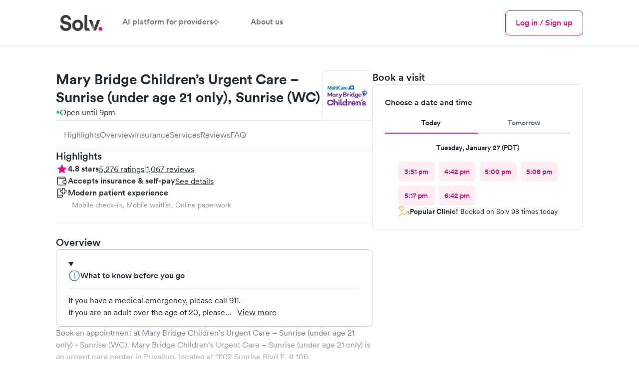

--- FILE ---
content_type: text/html; charset=utf-8
request_url: https://www.solvhealth.com/mary-bridge-childrens-urgent-care--sunrise-under-age-21-only-puyallup-wa-0OB1Wg
body_size: 62171
content:
<!DOCTYPE html><html lang="en" class="h-full text-gray-600 antialiased _1khoax60"><head><meta charSet="utf-8"/><meta name="viewport" content="width=device-width,initial-scale=1"/><meta name="sentry-trace" content="d7dbffa4854cb392266d10e9f6b4ccab-9e18a3b59bb6fb61-0"/><meta name="baggage" content="sentry-environment=production,sentry-release=2933b8a6243ce52dd3672ea64787e4c9d8e66601,sentry-public_key=a59d628f330d491dae64651e89dac19c,sentry-trace_id=d7dbffa4854cb392266d10e9f6b4ccab,sentry-sampled=false"/><title>Mary Bridge Children’s Urgent Care – Sunrise (under age 21 only), Sunrise (WC) - Book Online - Urgent Care in Puyallup, WA 98374 | Solv</title><meta name="description" content="Book a visit at Mary Bridge Children’s Urgent Care – Sunrise (under age 21 only) - Sunrise (WC) in Puyallup, WA. Walk-in patients are welcome. Visit Solv to book online."/><meta name="keywords" content="Mary Bridge Children’s Urgent Care – Sunrise (under age 21 only) - Sunrise (WC), Mary Bridge Children’s Urgent Care – Sunrise (under age 21 only) - Sunrise (WC), Puyallup, Mary Bridge Children’s Urgent Care – Sunrise (under age 21 only) - Sunrise (WC) 98374, urgent care Puyallup, urgent care 98374, walk-in clinic Puyallup, walk-in clinic 98374, Puyallup WA clinic, 98374 clinic"/><meta property="og:type" content="business.business"/><meta property="og:image" content="https://d3hmu1js3tz3r1.cloudfront.net/p/0OB1Wg/MaryBridgeChildrensUrgentCareSunriseunderage21only-Puyallup_20240107143451_1.PNG"/><meta property="og:url" content="https://www.solvhealth.com/mary-bridge-childrens-urgent-care--sunrise-under-age-21-only-puyallup-wa-0OB1Wg"/><meta property="og:title" content="Mary Bridge Children’s Urgent Care – Sunrise (under age 21 only), Sunrise (WC) - Book Online - Urgent Care in Puyallup, WA 98374 | Solv"/><meta property="og:description" content="Book an appointment at Mary Bridge Children’s Urgent Care – Sunrise (under age 21 only), Sunrise (WC), located at 11102 Sunrise Blvd E, # 106 in Puyallup, WA. Mary Bridge Children’s Urgent Care – Sunrise (under age 21 only), Sunrise (WC) has 5276 reviews on Solv."/><meta property="og:site_name" content="Solv"/><meta property="og:image:alt" content="Mary Bridge Children’s Urgent Care – Sunrise (under age 21 only), Sunrise (WC) - Puyallup, WA"/><meta property="business:contact_data:street_address" content="11102 Sunrise Blvd E"/><meta property="business:contact_data:locality" content="Puyallup, WA"/><meta property="business:contact_data:postal_code" content="98374"/><meta property="business:contact_data:country_name" content="United States"/><meta property="business:contact_data:latitude" content="47.0970535"/><meta property="business:contact_data:longitude" content="-122.2814509"/><meta property="fb:app_id" content="514222109004412"/><meta property="twitter:card" content="summary_large_image"/><meta property="twitter:site" content="@solvhealth"/><meta property="twitter:description" content="Book an appointment at Mary Bridge Children’s Urgent Care – Sunrise (under age 21 only), Sunrise (WC), located at 11102 Sunrise Blvd E, # 106 in Puyallup, WA. Mary Bridge Children’s Urgent Care – Sunrise (under age 21 only), Sunrise (WC) has 5276 reviews on Solv."/><link rel="icon" type="text/png" href="https://assets.solvhealth.com/turbo/2933b8a6243ce52dd3672ea64787e4c9d8e66601/build/_assets/favicon-3J4J2EYB.png"/><link rel="stylesheet" href="https://assets.solvhealth.com/turbo/2933b8a6243ce52dd3672ea64787e4c9d8e66601/build/_assets/index-HOH2DSFG.css"/><link rel="stylesheet" href="https://assets.solvhealth.com/turbo/2933b8a6243ce52dd3672ea64787e4c9d8e66601/build/_assets/app-HWAW4BR5.css"/><link rel="stylesheet" href="https://assets.solvhealth.com/turbo/2933b8a6243ce52dd3672ea64787e4c9d8e66601/build/_assets/flickity-Z63RVDI6.css"/><link rel="stylesheet" href="https://assets.solvhealth.com/turbo/2933b8a6243ce52dd3672ea64787e4c9d8e66601/build/_assets/nprogress-WNPX2GM7.css"/><link rel="preload" href="https://assets.solvhealth.com/fonts/circular-pro-2023/circular-pro-regular.woff" as="font" crossorigin="anonymous"/><link rel="preload" href="https://assets.solvhealth.com/fonts/circular-pro-2023/circular-pro-regular.woff2" as="font" crossorigin="anonymous"/><link rel="preload" href="https://assets.solvhealth.com/fonts/circular-pro-2023/circular-pro-medium.woff" as="font" crossorigin="anonymous"/><link rel="preload" href="https://assets.solvhealth.com/fonts/circular-pro-2023/circular-pro-medium.woff2" as="font" crossorigin="anonymous"/><link rel="preload" href="https://assets.solvhealth.com/fonts/circular-pro-2023/circular-pro-bold.woff" as="font" crossorigin="anonymous"/><link rel="preload" href="https://assets.solvhealth.com/fonts/circular-pro-2023/circular-pro-bold.woff2" as="font" crossorigin="anonymous"/><link rel="stylesheet" href="https://assets.solvhealth.com/turbo/2933b8a6243ce52dd3672ea64787e4c9d8e66601/build/_assets/mapbox.custom-ICKX6R3E.css"/><style>
@font-face {
  font-family: "Circular Pro";
  font-display: swap;
  src: url("https://assets.solvhealth.com/fonts/circular-pro-2023/circular-pro-bold.woff2") format("woff2"),
    url("https://assets.solvhealth.com/fonts/circular-pro-2023/circular-pro-bold.woff") format("woff");
  font-style: normal;
  font-weight: 700;
}

@font-face {
  font-family: "Circular Pro";
  font-display: swap;
  src: url("https://assets.solvhealth.com/fonts/circular-pro-2023/circular-pro-medium.woff2") format("woff2"),
    url("https://assets.solvhealth.com/fonts/circular-pro-2023/circular-pro-medium.woff") format("woff");
  font-style: normal;
  font-weight: 500;
}

@font-face {
  font-family: "Circular Pro";
  font-display: swap;
  src: url("https://assets.solvhealth.com/fonts/circular-pro-2023/circular-pro-regular.woff2") format("woff2"),
    url("https://assets.solvhealth.com/fonts/circular-pro-2023/circular-pro-regular.woff") format("woff");
  font-style: normal;
  font-weight: 400;
}
</style><link rel="canonical" href="https://www.solvhealth.com/mary-bridge-childrens-urgent-care--sunrise-under-age-21-only-puyallup-wa-0OB1Wg"/></head><body class="h-full min-h-full"><script>window.process={env:{"PUBLIC_MAPP_URL":"https://www.solvhealth.com","PUBLIC_STRIPE_API_KEY":"pk_live_rHXxAGaubCMaOb3LSXdjNdhy","PUBLIC_GOOGLE_PLACES_API_KEY":"AIzaSyB_I-Wewrm9l6HRVYcm2o0X0DBAz57o1Dw","PUBLIC_GA4_MEASUREMENT_ID":"G-K1C1TD9TSH","PUBLIC_MAPBOX_TOKEN":"pk.eyJ1Ijoic29sdiIsImEiOiJjbDNjdzFkcmEwMmwzM2txZzA4b3R0amtnIn0._1UlXyORSTrfRX8Sb_Hw0g","PUBLIC_DAILY_URL":"https://solv.daily.co","PUBLIC_APP_ENV":"production","PUBLIC_STRIPE_BUY_RATE_API_KEY":"pk_live_51RKP2nDH05sKcmhXPHINsDvJvwKPKWTg0tdGbDeaYDBTNOq76fOBw8MlPdgW25ua7E4IcYdcoBrk64Yu3W015yXj00xpFGweDA","PUBLIC_SOURCE_VERSION":"2933b8a6243ce52dd3672ea64787e4c9d8e66601"}}</script><main class="relative overflow-x-hidden pb-0"><nav class="border-b border-gray-200 bg-white sticky top-0 h-108px z-40"><div class="px-2 lg:px-6 xl:px-14 py-2"><div class="mx-auto max-w-7xl flex items-center justify-between"><div class="flex items-center gap-2 w-full z-40"><a class="_108ryg4 hri7kz3 hri7kz5 hri7kz7" href="/"><div class="hri7kz1"><div class="hri7kz2"><svg viewBox="0 0 101 48" fill="none" xmlns="http://www.w3.org/2000/svg" class="h-5 md:h-6"><path d="M85.234 35.842c0 2.133 1.763 3.91 3.878 3.91 2.203 0 3.877-1.777 3.877-3.91 0-2.134-1.762-3.912-3.877-3.912-2.203-.088-3.878 1.69-3.878 3.912Z" fill="#FF0E88"></path><path d="M30.56 17.6C29.942 13.244 27.034 8 19.72 8c-5.64 0-10.486 4.178-10.486 9.6 0 4.622 3.084 7.822 7.93 8.8l4.23.889c2.38.444 3.702 1.867 3.702 3.644 0 2.134-1.763 3.734-4.935 3.734-4.23 0-6.345-2.756-6.61-5.778H8C8.705 34.667 12.054 40 20.073 40 27.123 40 31 35.2 31 30.489c0-4.356-2.908-8-8.46-9.067l-4.23-.8c-2.203-.444-3.26-1.778-3.26-3.466 0-2.045 1.85-3.912 4.758-3.912 3.79 0 5.2 2.667 5.464 4.356h5.287Zm13.13 17.156c-2.732 0-5.288-2.045-5.288-6.045s2.556-6.044 5.288-6.044c2.731 0 5.287 2.044 5.287 6.044 0 4-2.556 6.045-5.287 6.045Zm-.126-17.334c-6.257 0-11.015 4.711-11.015 11.29C32.549 35.2 37.307 40 43.564 40c6.257 0 11.015-4.8 11.015-11.289-.088-6.578-4.758-11.289-11.015-11.289Zm20.62 22.045h-2.731c-3.878 0-4.23-3.29-4.23-6.49V8h5.64v25.067s-.176 1.244.97 1.244H66.3l1.776 5.156h-3.891Zm24.234-21.423L80.311 39.29h-5.64l7.755-21.245h5.992Z" fill="#3C3C3C"></path><path d="M77.44 31.822 72.33 17.955h-6.257l8.548 21.422 2.82-7.555Z" fill="url(#prefix__a)"></path><defs><linearGradient id="prefix__a" x1="71.304" y1="23.963" x2="81.319" y2="30.612" gradientUnits="userSpaceOnUse"><stop stop-color="#3C3C3C"></stop><stop offset="1" stop-color="#C9C9C9"></stop></linearGradient></defs></svg></div></div></a><div class="hidden md:flex items-center gap-2"><a class="_108ryg4 hri7kz3 hri7kz5 hri7kz7 muted font-medium border-0 border-white border-solid py-2 border-b-4 hover:text-bold flex flex-col items-center px-2 lg:px-4 active:text-brand-500 touch-manipulation whitespace-nowrap" href="https://www.solvhealth.com/for-providers"><div class="hri7kz1"><div class="hri7kz2"><div class="flex items-center gap-1">AI platform for providers<svg viewBox="0 0 38.2369 38.2369" fill="none" xmlns="http://www.w3.org/2000/svg" class="w-[11px] h-[11px]"><path d="M18.1806 0.652963C18.5028 -0.217655 19.7342 -0.217654 20.0563 0.652964L24.6308 13.0153C24.7321 13.289 24.9479 13.5048 25.2216 13.6061L37.584 18.1806C38.4546 18.5028 38.4546 19.7342 37.584 20.0563L25.2216 24.6308C24.9479 24.7321 24.7321 24.9479 24.6308 25.2216L20.0563 37.584C19.7342 38.4546 18.5028 38.4546 18.1806 37.584L13.6061 25.2216C13.5048 24.9479 13.289 24.7321 13.0153 24.6308L0.652963 20.0563C-0.217655 19.7342 -0.217654 18.5028 0.652964 18.1806L13.0153 13.6061C13.289 13.5048 13.5048 13.289 13.6061 13.0153L18.1806 0.652963Z" fill="none" stroke="#8145BD" stroke-width="3" stroke-linecap="round" stroke-linejoin="round"></path></svg></div></div></div></a><a class="_108ryg4 hri7kz3 hri7kz5 hri7kz7 muted font-medium border-0 border-white border-solid py-2 border-b-4 hover:text-bold flex flex-col items-center px-2 lg:px-4 active:text-brand-500 touch-manipulation whitespace-nowrap" href="https://www.solvhealth.com/about-us"><div class="hri7kz1"><div class="hri7kz2"><div class="flex items-center gap-1">About us</div></div></div></a></div><div class="flex-1"></div><a class="_108ryg4 hri7kz3 hri7kz5 hri7kz7" href="https://www.solvhealth.com/login"><div class="hri7kz1"><div class="hri7kz2"><button class="_108ryg4 hri7kz3 hri7kz5 hri7kz7 _11rhfic0 _11rhfic6 _11rhfic2 py-1 md:hidden"><div class="hri7kz1"><div class="hri7kz2">Log in</div></div></button></div></div></a><button type="button" class="-m-2 rounded-md p-3 text-gray-700"><div class="sr-only">Menu</div><svg xmlns="http://www.w3.org/2000/svg" fill="none" viewBox="0 0 24 24" stroke-width="1.5" stroke="currentColor" class="w-3 h-3 md:hidden"><path stroke-linecap="round" stroke-linejoin="round" d="M3.75 6.75h16.5M3.75 12h16.5m-16.5 5.25h16.5"></path></svg></button><button type="button" class="-m-2 rounded-md p-3 text-gray-700 hidden"><span class="sr-only">Close menu</span><svg width="1em" height="1em" viewBox="0 0 16 16" fill="none" xmlns="http://www.w3.org/2000/svg" class="w-3 h-3" aria-hidden="true"><path d="m3.382 2.18.081.071L8 6.787l4.537-4.536a.857.857 0 0 1 1.283 1.131l-.071.081L9.212 8l4.537 4.537a.857.857 0 0 1-1.132 1.283l-.08-.071L8 9.212l-4.537 4.537a.857.857 0 0 1-1.283-1.132l.071-.08L6.787 8 2.251 3.463A.857.857 0 0 1 3.295 2.12l.087.06Z" fill="currentColor"></path></svg></button><div style="position:fixed;top:1px;left:1px;width:1px;height:0;padding:0;margin:-1px;overflow:hidden;clip:rect(0, 0, 0, 0);white-space:nowrap;border-width:0;display:none"></div><div class="hidden md:flex items-center gap-1"><a class="_108ryg4 hri7kz3 hri7kz5 hri7kz7" href="https://www.solvhealth.com/login"><div class="hri7kz1"><div class="hri7kz2"><button class="_108ryg4 hri7kz3 hri7kz5 hri7kz7 _11rhfic0 _11rhfic6 _11rhfic2"><div class="hri7kz1"><div class="hri7kz2">Log in / Sign up</div></div></button></div></div></a></div></div></div><div class="md:hidden relative z-0 hidden"><div class="flex justify-between -mx-1"></div></div><div class="hidden"><div class="absolute z-30 py-4 -mt-2 m-auto left-0 right-0 max-w-7xl overflow-y-auto" style="height:calc(100vh - 100px)"><div class="border-b-gray-200 border-b border-t border-gray-200 top-2"><div class="bg-white p-4"><div class="flex flex-col gap-y-2 mx-auto"><div class="grid grid-cols-3 gap-y-4 gap-x-2"><div class="flex flex-col"><p class="_55ozb5x _55ozb514 _1hqyddnhc font-bold text-left">URGENT CARE</p><div class="pt-2"><button class="flex items-center w-3/5 justify-between" id="headlessui-disclosure-button-:Rmekp:" type="button" aria-expanded="false" data-headlessui-state=""><p class="_55ozb5x _55ozb513 pr-1">Urgent care</p><svg width="24" height="24" viewBox="0 0 24 24" fill="none" xmlns="http://www.w3.org/2000/svg" class=""><path d="m17.814 9-5.657 5.657L6.5 9" stroke="currentColor" stroke-width="1.25" stroke-linecap="round" stroke-linejoin="round"></path></svg></button></div><div class="pt-2"><button class="flex items-center w-3/5 justify-between" id="headlessui-disclosure-button-:Rqekp:" type="button" aria-expanded="false" data-headlessui-state=""><p class="_55ozb5x _55ozb513 pr-1">Pediatric urgent care</p><svg width="24" height="24" viewBox="0 0 24 24" fill="none" xmlns="http://www.w3.org/2000/svg" class=""><path d="m17.814 9-5.657 5.657L6.5 9" stroke="currentColor" stroke-width="1.25" stroke-linecap="round" stroke-linejoin="round"></path></svg></button></div><div class="pt-2"><button class="flex items-center w-3/5 justify-between" id="headlessui-disclosure-button-:Ruekp:" type="button" aria-expanded="false" data-headlessui-state=""><p class="_55ozb5x _55ozb513 pr-1">Telemedicine</p><svg width="24" height="24" viewBox="0 0 24 24" fill="none" xmlns="http://www.w3.org/2000/svg" class=""><path d="m17.814 9-5.657 5.657L6.5 9" stroke="currentColor" stroke-width="1.25" stroke-linecap="round" stroke-linejoin="round"></path></svg></button></div></div><div class="flex flex-col"><p class="_55ozb5x _55ozb514 _1hqyddnhc font-bold text-left">EVERYDAY HEALTH</p><a class="hover:text-brand-500 pt-2 text-left" href="https://www.solvhealth.com/mental-health">Mental health</a><a class="hover:text-brand-500 pt-2 text-left" href="https://www.solvhealth.com/medical-weight-loss">Weight loss</a><a class="hover:text-brand-500 pt-2 text-left" href="https://www.solvhealth.com/prescription-discount">Prescription discounts</a><div class="pt-2"><button class="flex items-center w-3/5 justify-between" id="headlessui-disclosure-button-:R1imkp:" type="button" aria-expanded="false" data-headlessui-state=""><p class="_55ozb5x _55ozb513 pr-1">DOT physicals</p><svg width="24" height="24" viewBox="0 0 24 24" fill="none" xmlns="http://www.w3.org/2000/svg" class=""><path d="m17.814 9-5.657 5.657L6.5 9" stroke="currentColor" stroke-width="1.25" stroke-linecap="round" stroke-linejoin="round"></path></svg></button></div><div class="pt-2"><button class="flex items-center w-3/5 justify-between" id="headlessui-disclosure-button-:R1mmkp:" type="button" aria-expanded="false" data-headlessui-state=""><p class="_55ozb5x _55ozb513 pr-1">Ear wax cleaning</p><svg width="24" height="24" viewBox="0 0 24 24" fill="none" xmlns="http://www.w3.org/2000/svg" class=""><path d="m17.814 9-5.657 5.657L6.5 9" stroke="currentColor" stroke-width="1.25" stroke-linecap="round" stroke-linejoin="round"></path></svg></button></div><div class="pt-2"><button class="flex items-center w-3/5 justify-between" id="headlessui-disclosure-button-:R1qmkp:" type="button" aria-expanded="false" data-headlessui-state=""><p class="_55ozb5x _55ozb513 pr-1">School physicals</p><svg width="24" height="24" viewBox="0 0 24 24" fill="none" xmlns="http://www.w3.org/2000/svg" class=""><path d="m17.814 9-5.657 5.657L6.5 9" stroke="currentColor" stroke-width="1.25" stroke-linecap="round" stroke-linejoin="round"></path></svg></button></div></div><div class="flex flex-col"><p class="_55ozb5x _55ozb514 _1hqyddnhc font-bold text-left">LAB TESTS</p><div class="pt-2"><button class="flex items-center w-3/5 justify-between" id="headlessui-disclosure-button-:R16ukp:" type="button" aria-expanded="false" data-headlessui-state=""><p class="_55ozb5x _55ozb513 pr-1">Allergy testing</p><svg width="24" height="24" viewBox="0 0 24 24" fill="none" xmlns="http://www.w3.org/2000/svg" class=""><path d="m17.814 9-5.657 5.657L6.5 9" stroke="currentColor" stroke-width="1.25" stroke-linecap="round" stroke-linejoin="round"></path></svg></button></div><div class="pt-2"><button class="flex items-center w-3/5 justify-between" id="headlessui-disclosure-button-:R1aukp:" type="button" aria-expanded="false" data-headlessui-state=""><p class="_55ozb5x _55ozb513 pr-1">COVID testing</p><svg width="24" height="24" viewBox="0 0 24 24" fill="none" xmlns="http://www.w3.org/2000/svg" class=""><path d="m17.814 9-5.657 5.657L6.5 9" stroke="currentColor" stroke-width="1.25" stroke-linecap="round" stroke-linejoin="round"></path></svg></button></div><div class="pt-2"><button class="flex items-center w-3/5 justify-between" id="headlessui-disclosure-button-:R1eukp:" type="button" aria-expanded="false" data-headlessui-state=""><p class="_55ozb5x _55ozb513 pr-1">Diabetes testing</p><svg width="24" height="24" viewBox="0 0 24 24" fill="none" xmlns="http://www.w3.org/2000/svg" class=""><path d="m17.814 9-5.657 5.657L6.5 9" stroke="currentColor" stroke-width="1.25" stroke-linecap="round" stroke-linejoin="round"></path></svg></button></div><div class="pt-2"><button class="flex items-center w-3/5 justify-between" id="headlessui-disclosure-button-:R1iukp:" type="button" aria-expanded="false" data-headlessui-state=""><p class="_55ozb5x _55ozb513 pr-1">Drug testing</p><svg width="24" height="24" viewBox="0 0 24 24" fill="none" xmlns="http://www.w3.org/2000/svg" class=""><path d="m17.814 9-5.657 5.657L6.5 9" stroke="currentColor" stroke-width="1.25" stroke-linecap="round" stroke-linejoin="round"></path></svg></button></div><div class="pt-2"><button class="flex items-center w-3/5 justify-between" id="headlessui-disclosure-button-:R1mukp:" type="button" aria-expanded="false" data-headlessui-state=""><p class="_55ozb5x _55ozb513 pr-1">Pregnancy testing</p><svg width="24" height="24" viewBox="0 0 24 24" fill="none" xmlns="http://www.w3.org/2000/svg" class=""><path d="m17.814 9-5.657 5.657L6.5 9" stroke="currentColor" stroke-width="1.25" stroke-linecap="round" stroke-linejoin="round"></path></svg></button></div><div class="pt-2"><button class="flex items-center w-3/5 justify-between" id="headlessui-disclosure-button-:R1qukp:" type="button" aria-expanded="false" data-headlessui-state=""><p class="_55ozb5x _55ozb513 pr-1">STD testing</p><svg width="24" height="24" viewBox="0 0 24 24" fill="none" xmlns="http://www.w3.org/2000/svg" class=""><path d="m17.814 9-5.657 5.657L6.5 9" stroke="currentColor" stroke-width="1.25" stroke-linecap="round" stroke-linejoin="round"></path></svg></button></div><div class="pt-2"><button class="flex items-center w-3/5 justify-between" id="headlessui-disclosure-button-:R1uukp:" type="button" aria-expanded="false" data-headlessui-state=""><p class="_55ozb5x _55ozb513 pr-1">Strep test</p><svg width="24" height="24" viewBox="0 0 24 24" fill="none" xmlns="http://www.w3.org/2000/svg" class=""><path d="m17.814 9-5.657 5.657L6.5 9" stroke="currentColor" stroke-width="1.25" stroke-linecap="round" stroke-linejoin="round"></path></svg></button></div></div></div></div></div></div></div></div></div></nav><script type="application/ld+json">{"@context":"https://schema.org","@type":"MedicalClinic","@id":"https://www.solvhealth.com/mary-bridge-childrens-urgent-care--sunrise-under-age-21-only-puyallup-wa-0OB1Wg#MedicalClinic","url":"https://www.solvhealth.com/mary-bridge-childrens-urgent-care--sunrise-under-age-21-only-puyallup-wa-0OB1Wg","name":"Mary Bridge Children’s Urgent Care – Sunrise (under age 21 only)","parentOrganization":"https://www.solvhealth.com/company/MultiCare Urgent Care","sameAs":["https://www.solvhealth.com/company/MultiCare Urgent Care","http://woodcreekhealthcare.com"],"logo":"https://d3hmu1js3tz3r1.cloudfront.net/p/0OB1Wg/MaryBridgeChildrensUrgentCareSunriseunderage21only-Puyallup_20240107143457_logo.png","knowsLanguage":"en-us","contactPoint":[{"@type":"ContactPoint","telephone":"(253) 848‑8797","contactType":"customer service","contactOption":"TollFree","availableLanguage":["English"],"@id":"https://www.solvhealth.com/mary-bridge-childrens-urgent-care--sunrise-under-age-21-only-puyallup-wa-0OB1Wg#ContactPoint"}],"description":"Book a visit at Mary Bridge Children’s Urgent Care – Sunrise (under age 21 only) - Sunrise (WC) in Puyallup, WA. Walk-in patients are welcome. Visit Solv to book online.","medicalSpecialty":"Urgent Care","knowsAbout":"Urgent Care","telephone":"(253) 848‑8797","address":{"@type":"PostalAddress","postalCode":"98374","streetAddress":"11102 Sunrise Blvd E, # 106","addressCountry":{"@type":"Country","name":"US"},"addressRegion":"WA","addressLocality":"Puyallup","@id":"https://www.solvhealth.com/mary-bridge-childrens-urgent-care--sunrise-under-age-21-only-puyallup-wa-0OB1Wg#address"},"image":["https://d3hmu1js3tz3r1.cloudfront.net/p/0OB1Wg/MaryBridgeChildrensUrgentCareSunriseunderage21only-Puyallup_20240107143451_1.PNG"],"geo":{"@type":"GeoCoordinates","latitude":47.0970535,"longitude":-122.2814509,"@id":"{canonicalUrl}#GeoCoordinates"},"hasMap":"https://www.google.com/maps/place/?q=place_id:ChIJ_7CzKavpwIcRURAm2UV96uc","areaServed":{"@type":"Place","name":"Puyallup, WA","@id":"https://www.solvhealth.com/mary-bridge-childrens-urgent-care--sunrise-under-age-21-only-puyallup-wa-0OB1Wg#Place"},"isAcceptingNewPatients":true,"paymentAccepted":"","currenciesAccepted":"USD","priceRange":"$100-$200 average base self-pay visit price","amenityFeature":[{"@type":"LocationFeatureSpecification","name":"Online bookings"}],"aggregateRating":{"@type":"aggregateRating","ratingValue":4.820697498104625,"reviewCount":5276},"openingHoursSpecification":[{"@type":"OpeningHoursSpecification","dayOfWeek":"Sunday","opens":"09:00:00","closes":"16:00:00"},{"@type":"OpeningHoursSpecification","dayOfWeek":"Monday","opens":"08:00:00","closes":"21:00:00"},{"@type":"OpeningHoursSpecification","dayOfWeek":"Tuesday","opens":"08:00:00","closes":"21:00:00"},{"@type":"OpeningHoursSpecification","dayOfWeek":"Wednesday","opens":"08:00:00","closes":"21:00:00"},{"@type":"OpeningHoursSpecification","dayOfWeek":"Thursday","opens":"08:00:00","closes":"21:00:00"},{"@type":"OpeningHoursSpecification","dayOfWeek":"Friday","opens":"08:00:00","closes":"21:00:00"},{"@type":"OpeningHoursSpecification","dayOfWeek":"Saturday","opens":"09:00:00","closes":"16:00:00"}],"review":[{"@type":"Review","reviewBody":"Online scheduling is a breeze and wonderful!! The check in process was so quick and all the staff was friendly! They had more than 1 provider there that day and from the time we walked into the clinic and got to the car was 26 minutes total! It was amazing at how quick and easy it was! My child got GREAT thorough care and treated appropriately for his visit! I am very impressed by this! Thank you!!","datePublished":"2025-03-13","reviewRating":{"@type":"Rating","ratingValue":5,"worstRating":1,"bestRating":5},"author":{"@type":"Person","name":"Hunter H."},"publisher":{"@type":"Organization","@id":"https://www.solvhealth.com/#Organization","url":"https://wwww.solvhealth.com","name":"Solv Health"},"@id":"https://www.solvhealth.com/mary-bridge-childrens-urgent-care--sunrise-under-age-21-only-puyallup-wa-0OB1Wg#Review1"},{"@type":"Review","reviewBody":"My 9 month old daughter was on day 3 of a high fever so we made an appointment at Urgent Care. Scheduling was easy, the reception staff and nursing staff were very kind and helpful. I felt the provider that we saw dismissed my concerns and chalked up the illness to the flu instead of providing a fuller exam. My daughter tested negative for the flu and ended up having at UTI. \n\nSunrise has always been fantastic so I was disappointed in this experience. I'd recommend this clinic every time but would not see the provider I saw again.","datePublished":"2025-03-10","reviewRating":{"@type":"Rating","ratingValue":3,"worstRating":1,"bestRating":5},"author":{"@type":"Person","name":"Mollie H."},"publisher":{"@type":"Organization","@id":"https://www.solvhealth.com/#Organization","url":"https://wwww.solvhealth.com","name":"Solv Health"},"@id":"https://www.solvhealth.com/mary-bridge-childrens-urgent-care--sunrise-under-age-21-only-puyallup-wa-0OB1Wg#Review2"},{"@type":"Review","reviewBody":"Me daughter developed a very high fever to where she was hallucinating and couldn’t stand on her own. Woodcreek was able not only make her an appointment but to make it with no wait time and I was able to go get her seen immediately. Our nurse Kiara was amazing, very caring and attentive. Making sure we were taken care of and she was comfortable.","datePublished":"2025-02-22","reviewRating":{"@type":"Rating","ratingValue":5,"worstRating":1,"bestRating":5},"author":{"@type":"Person","name":"Giovanni N."},"publisher":{"@type":"Organization","@id":"https://www.solvhealth.com/#Organization","url":"https://wwww.solvhealth.com","name":"Solv Health"},"@id":"https://www.solvhealth.com/mary-bridge-childrens-urgent-care--sunrise-under-age-21-only-puyallup-wa-0OB1Wg#Review3"},{"@type":"Review","reviewBody":"Very kind and responsive to our needs. Quick and helpful.","datePublished":"2025-02-06","reviewRating":{"@type":"Rating","ratingValue":5,"worstRating":1,"bestRating":5},"author":{"@type":"Person","name":"Lachlann T."},"publisher":{"@type":"Organization","@id":"https://www.solvhealth.com/#Organization","url":"https://wwww.solvhealth.com","name":"Solv Health"},"@id":"https://www.solvhealth.com/mary-bridge-childrens-urgent-care--sunrise-under-age-21-only-puyallup-wa-0OB1Wg#Review4"},{"@type":"Review","reviewBody":"We were able to schedule for a next day visit. Dr Luzzo is awesome, as always. We waited almost no time at all to be taken back, and also no wait to see provider. Care was thorough and provider was great with my son.","datePublished":"2025-02-04","reviewRating":{"@type":"Rating","ratingValue":5,"worstRating":1,"bestRating":5},"author":{"@type":"Person","name":"Liam A."},"publisher":{"@type":"Organization","@id":"https://www.solvhealth.com/#Organization","url":"https://wwww.solvhealth.com","name":"Solv Health"},"@id":"https://www.solvhealth.com/mary-bridge-childrens-urgent-care--sunrise-under-age-21-only-puyallup-wa-0OB1Wg#Review5"},{"@type":"Review","reviewBody":"Feeling very panicked about a rash my daughter my quickly developing I went into sunrise and was able to have her back in a room within 5 minutes. Medical assistants (Yasmin, Sam, Danielle) were helpful and empathetic…. Checked in on us, provided snacks, etc. Rebecca ARNP got us in and out quickly. Thank you for helping in our time of need!","datePublished":"2025-02-02","reviewRating":{"@type":"Rating","ratingValue":5,"worstRating":1,"bestRating":5},"author":{"@type":"Person","name":"Sammi Lee H."},"publisher":{"@type":"Organization","@id":"https://www.solvhealth.com/#Organization","url":"https://wwww.solvhealth.com","name":"Solv Health"},"@id":"https://www.solvhealth.com/mary-bridge-childrens-urgent-care--sunrise-under-age-21-only-puyallup-wa-0OB1Wg#Review6"},{"@type":"Review","reviewBody":"The staff were, kind, compassionate and listened to our concerns","datePublished":"2025-02-01","reviewRating":{"@type":"Rating","ratingValue":5,"worstRating":1,"bestRating":5},"author":{"@type":"Person","name":"Sadie T."},"publisher":{"@type":"Organization","@id":"https://www.solvhealth.com/#Organization","url":"https://wwww.solvhealth.com","name":"Solv Health"},"@id":"https://www.solvhealth.com/mary-bridge-childrens-urgent-care--sunrise-under-age-21-only-puyallup-wa-0OB1Wg#Review7"},{"@type":"Review","reviewBody":"We had an appointment it was amazing how fast things went.  This was a great group of staff to work with.  I would do it again, I felt like they truly cared.","datePublished":"2025-02-01","reviewRating":{"@type":"Rating","ratingValue":5,"worstRating":1,"bestRating":5},"author":{"@type":"Person","name":"Kimora C."},"publisher":{"@type":"Organization","@id":"https://www.solvhealth.com/#Organization","url":"https://wwww.solvhealth.com","name":"Solv Health"},"@id":"https://www.solvhealth.com/mary-bridge-childrens-urgent-care--sunrise-under-age-21-only-puyallup-wa-0OB1Wg#Review8"},{"@type":"Review","reviewBody":"Would absolutely come back. During my call to schedule, the associate on the phone was absolutely lovely. She was able to find me an earlier appointment, and I could not be more grateful. Once we got scheduled, showing up was a total breeze. Got timely text reminders and were invited in right on time. Staff onsite was great, accommodating, and thorough. We didn't feel rushed at all.","datePublished":"2025-01-30","reviewRating":{"@type":"Rating","ratingValue":5,"worstRating":1,"bestRating":5},"author":{"@type":"Person","name":"Lilith B."},"publisher":{"@type":"Organization","@id":"https://www.solvhealth.com/#Organization","url":"https://wwww.solvhealth.com","name":"Solv Health"},"@id":"https://www.solvhealth.com/mary-bridge-childrens-urgent-care--sunrise-under-age-21-only-puyallup-wa-0OB1Wg#Review9"},{"@type":"Review","reviewBody":"PA Lizzo is always a pleasure to see. His bedside manner is amazing! His positive attitude puts this mama at peace","datePublished":"2025-01-30","reviewRating":{"@type":"Rating","ratingValue":5,"worstRating":1,"bestRating":5},"author":{"@type":"Person","name":"Houston W."},"publisher":{"@type":"Organization","@id":"https://www.solvhealth.com/#Organization","url":"https://wwww.solvhealth.com","name":"Solv Health"},"@id":"https://www.solvhealth.com/mary-bridge-childrens-urgent-care--sunrise-under-age-21-only-puyallup-wa-0OB1Wg#Review10"},{"@type":"Review","reviewBody":"The ARNP we had was wonderful. He listened to my daughter and made her feel better about her symptoms.","datePublished":"2025-01-30","reviewRating":{"@type":"Rating","ratingValue":5,"worstRating":1,"bestRating":5},"author":{"@type":"Person","name":"Lauren B."},"publisher":{"@type":"Organization","@id":"https://www.solvhealth.com/#Organization","url":"https://wwww.solvhealth.com","name":"Solv Health"},"@id":"https://www.solvhealth.com/mary-bridge-childrens-urgent-care--sunrise-under-age-21-only-puyallup-wa-0OB1Wg#Review11"},{"@type":"Review","reviewBody":"The LPN was quick to room us in. The Dr quickly diagnosed the issue and started with prescribing antibiotics. My son is much better. Thank you to all the staff. Overall a very quick and efficient process. This is much different from other places where I would wait for hours to get a provider to see my kids.","datePublished":"2025-01-30","reviewRating":{"@type":"Rating","ratingValue":5,"worstRating":1,"bestRating":5},"author":{"@type":"Person","name":"Rohan A."},"publisher":{"@type":"Organization","@id":"https://www.solvhealth.com/#Organization","url":"https://wwww.solvhealth.com","name":"Solv Health"},"@id":"https://www.solvhealth.com/mary-bridge-childrens-urgent-care--sunrise-under-age-21-only-puyallup-wa-0OB1Wg#Review12"},{"@type":"Review","reviewBody":"The front desk were so professional and nice.  My daughter had an accident and they still made sure we were okay.\n\nMy daughter really loved Nurse Melissa, she said she was really nice.  Being a 3 year old she already seems to remember people.\n\nThe provider was so helpful.\n\nThank you","datePublished":"2025-01-29","reviewRating":{"@type":"Rating","ratingValue":5,"worstRating":1,"bestRating":5},"author":{"@type":"Person","name":"Elisa S."},"publisher":{"@type":"Organization","@id":"https://www.solvhealth.com/#Organization","url":"https://wwww.solvhealth.com","name":"Solv Health"},"@id":"https://www.solvhealth.com/mary-bridge-childrens-urgent-care--sunrise-under-age-21-only-puyallup-wa-0OB1Wg#Review13"},{"@type":"Review","reviewBody":"Everything was great made my urgent visit so easy and we were out quick. Very pleased with our experience here would definitely recommend and i will be happy to come back for any future urgent needs when it comes to my baby! Thank you!","datePublished":"2025-01-28","reviewRating":{"@type":"Rating","ratingValue":5,"worstRating":1,"bestRating":5},"author":{"@type":"Person","name":"Roman M."},"publisher":{"@type":"Organization","@id":"https://www.solvhealth.com/#Organization","url":"https://wwww.solvhealth.com","name":"Solv Health"},"@id":"https://www.solvhealth.com/mary-bridge-childrens-urgent-care--sunrise-under-age-21-only-puyallup-wa-0OB1Wg#Review14"},{"@type":"Review","reviewBody":"The staff and team is friendly and understanding! Highly recommend!","datePublished":"2025-01-28","reviewRating":{"@type":"Rating","ratingValue":5,"worstRating":1,"bestRating":5},"author":{"@type":"Person","name":"Gabriel P."},"publisher":{"@type":"Organization","@id":"https://www.solvhealth.com/#Organization","url":"https://wwww.solvhealth.com","name":"Solv Health"},"@id":"https://www.solvhealth.com/mary-bridge-childrens-urgent-care--sunrise-under-age-21-only-puyallup-wa-0OB1Wg#Review15"},{"@type":"Review","reviewBody":"Everyone was friendly and kind. They put my kids at ease and answered all my questions. They took enough time to check everything.","datePublished":"2025-01-26","reviewRating":{"@type":"Rating","ratingValue":5,"worstRating":1,"bestRating":5},"author":{"@type":"Person","name":"Isaac S."},"publisher":{"@type":"Organization","@id":"https://www.solvhealth.com/#Organization","url":"https://wwww.solvhealth.com","name":"Solv Health"},"@id":"https://www.solvhealth.com/mary-bridge-childrens-urgent-care--sunrise-under-age-21-only-puyallup-wa-0OB1Wg#Review16"},{"@type":"Review","reviewBody":"Absolutely love this place! Worked to get my new foster placement right in! Always accommodating and a great team of people to work with!","datePublished":"2025-01-24","reviewRating":{"@type":"Rating","ratingValue":5,"worstRating":1,"bestRating":5},"author":{"@type":"Person","name":"Zayden C."},"publisher":{"@type":"Organization","@id":"https://www.solvhealth.com/#Organization","url":"https://wwww.solvhealth.com","name":"Solv Health"},"@id":"https://www.solvhealth.com/mary-bridge-childrens-urgent-care--sunrise-under-age-21-only-puyallup-wa-0OB1Wg#Review17"},{"@type":"Review","reviewBody":"The front staff and nurses were wonderful made my son very comfortable and happy. The dr was quick , but didn’t seem to have patience for my nonverbal son who got a bit upset when it was time for the exam. Overall it was a good visit I just wish the dr showed more patience with my son and took time with him .","datePublished":"2025-01-23","reviewRating":{"@type":"Rating","ratingValue":5,"worstRating":1,"bestRating":5},"author":{"@type":"Person","name":"Kyren S."},"publisher":{"@type":"Organization","@id":"https://www.solvhealth.com/#Organization","url":"https://wwww.solvhealth.com","name":"Solv Health"},"@id":"https://www.solvhealth.com/mary-bridge-childrens-urgent-care--sunrise-under-age-21-only-puyallup-wa-0OB1Wg#Review18"},{"@type":"Review","reviewBody":"Super easy to schedule. We arrived early, they got us in right away. Everyone was helpful and friendly. In and out fairly quick","datePublished":"2025-01-20","reviewRating":{"@type":"Rating","ratingValue":5,"worstRating":1,"bestRating":5},"author":{"@type":"Person","name":"Jered T."},"publisher":{"@type":"Organization","@id":"https://www.solvhealth.com/#Organization","url":"https://wwww.solvhealth.com","name":"Solv Health"},"@id":"https://www.solvhealth.com/mary-bridge-childrens-urgent-care--sunrise-under-age-21-only-puyallup-wa-0OB1Wg#Review19"},{"@type":"Review","reviewBody":"Our daughter has what we think is an ear ache.  Scheduled an appointment.   The location is close to our home and they were able to get us in earlier than scheduled and communicated that.  We got in quickly and everyone was very nice.  Thank you so much.","datePublished":"2025-01-19","reviewRating":{"@type":"Rating","ratingValue":5,"worstRating":1,"bestRating":5},"author":{"@type":"Person","name":"Quinn J."},"publisher":{"@type":"Organization","@id":"https://www.solvhealth.com/#Organization","url":"https://wwww.solvhealth.com","name":"Solv Health"},"@id":"https://www.solvhealth.com/mary-bridge-childrens-urgent-care--sunrise-under-age-21-only-puyallup-wa-0OB1Wg#Review20"},{"@type":"Review","reviewBody":"After the MA left the room and said Dr will be right in, waited an hour and a half before Dr came in! The room was extremely cold. Inquired about Dr forgetting about us and got an attitude from staff. While leaving the receptionist said a walk in came in and pushed them back. I had an appt, the walk in should be made to wait! Then the dr forgot to put medication in at pharmacy so had to call to get that fixed! Not happy about the experience today!","datePublished":"2025-01-17","reviewRating":{"@type":"Rating","ratingValue":4,"worstRating":1,"bestRating":5},"author":{"@type":"Person","name":"Abbigail G."},"publisher":{"@type":"Organization","@id":"https://www.solvhealth.com/#Organization","url":"https://wwww.solvhealth.com","name":"Solv Health"},"@id":"https://www.solvhealth.com/mary-bridge-childrens-urgent-care--sunrise-under-age-21-only-puyallup-wa-0OB1Wg#Review21"},{"@type":"Review","reviewBody":"My son woke up coughing more the he had been, I was concerned as its been about 1 month. I was able to get in same day and they booked a chest xray same day. Everyone was kind and professional","datePublished":"2025-01-15","reviewRating":{"@type":"Rating","ratingValue":4,"worstRating":1,"bestRating":5},"author":{"@type":"Person","name":"Seth S."},"publisher":{"@type":"Organization","@id":"https://www.solvhealth.com/#Organization","url":"https://wwww.solvhealth.com","name":"Solv Health"},"@id":"https://www.solvhealth.com/mary-bridge-childrens-urgent-care--sunrise-under-age-21-only-puyallup-wa-0OB1Wg#Review22"},{"@type":"Review","reviewBody":"Great staff! Kind and patient. Walked in and got care pretty quickly for my child. Couldn’t recommend this place enough.","datePublished":"2025-01-14","reviewRating":{"@type":"Rating","ratingValue":5,"worstRating":1,"bestRating":5},"author":{"@type":"Person","name":"Arthur S."},"publisher":{"@type":"Organization","@id":"https://www.solvhealth.com/#Organization","url":"https://wwww.solvhealth.com","name":"Solv Health"},"@id":"https://www.solvhealth.com/mary-bridge-childrens-urgent-care--sunrise-under-age-21-only-puyallup-wa-0OB1Wg#Review23"},{"@type":"Review","reviewBody":"Our daughter needed to be seen and within a few minutes of my phone call they were able to find a time for us for her to be seen in the same night. Upon arrival there was only a few minute wait and then we were seen. Fast and effective help with great staff.","datePublished":"2025-01-14","reviewRating":{"@type":"Rating","ratingValue":5,"worstRating":1,"bestRating":5},"author":{"@type":"Person","name":"Serenity P."},"publisher":{"@type":"Organization","@id":"https://www.solvhealth.com/#Organization","url":"https://wwww.solvhealth.com","name":"Solv Health"},"@id":"https://www.solvhealth.com/mary-bridge-childrens-urgent-care--sunrise-under-age-21-only-puyallup-wa-0OB1Wg#Review24"},{"@type":"Review","reviewBody":"I had the pleasure of seeing Dr. MacLeod at the pediatric urgent care today, and I can't recommend him enough. He was incredibly sweet and patient with my twins, taking the time to explain everything thoroughly. My kids especially loved that he let them listen to their hearts with the stethoscope—it really made the experience more enjoyable for them. He was also very informative about my son’s illness, patiently answering all my questions. I usually don't remember doctor's names, but Dr. MacLeod was so outstanding that I won't forget his kindness and professionalism. Thank you for taking such great care of my little ones!","datePublished":"2025-01-14","reviewRating":{"@type":"Rating","ratingValue":5,"worstRating":1,"bestRating":5},"author":{"@type":"Person","name":"Adam J."},"publisher":{"@type":"Organization","@id":"https://www.solvhealth.com/#Organization","url":"https://wwww.solvhealth.com","name":"Solv Health"},"@id":"https://www.solvhealth.com/mary-bridge-childrens-urgent-care--sunrise-under-age-21-only-puyallup-wa-0OB1Wg#Review25"},{"@type":"Review","reviewBody":"Oscar, the MAs and front desk were  all very friendly and attentive. All questions were answered and aftercare was explained throughly. Great visit!","datePublished":"2025-01-11","reviewRating":{"@type":"Rating","ratingValue":5,"worstRating":1,"bestRating":5},"author":{"@type":"Person","name":"Cooper F."},"publisher":{"@type":"Organization","@id":"https://www.solvhealth.com/#Organization","url":"https://wwww.solvhealth.com","name":"Solv Health"},"@id":"https://www.solvhealth.com/mary-bridge-childrens-urgent-care--sunrise-under-age-21-only-puyallup-wa-0OB1Wg#Review26"},{"@type":"Review","reviewBody":"Experience was overall excellent. Everyone was friendly and the doctor was very professional and knowledgeable.","datePublished":"2025-01-11","reviewRating":{"@type":"Rating","ratingValue":5,"worstRating":1,"bestRating":5},"author":{"@type":"Person","name":"Harper H."},"publisher":{"@type":"Organization","@id":"https://www.solvhealth.com/#Organization","url":"https://wwww.solvhealth.com","name":"Solv Health"},"@id":"https://www.solvhealth.com/mary-bridge-childrens-urgent-care--sunrise-under-age-21-only-puyallup-wa-0OB1Wg#Review27"},{"@type":"Review","reviewBody":"Sunrise always has great service. The staff are very welcoming and concerned for the childrens well being. The doctors and nurses also make the visit comfortable for the kids!","datePublished":"2025-01-09","reviewRating":{"@type":"Rating","ratingValue":5,"worstRating":1,"bestRating":5},"author":{"@type":"Person","name":"Ahrya T."},"publisher":{"@type":"Organization","@id":"https://www.solvhealth.com/#Organization","url":"https://wwww.solvhealth.com","name":"Solv Health"},"@id":"https://www.solvhealth.com/mary-bridge-childrens-urgent-care--sunrise-under-age-21-only-puyallup-wa-0OB1Wg#Review28"},{"@type":"Review","reviewBody":"My son injured his knee. We were able to schedule an appointment the next day. Wait time was very short. Nurse practitioner was knowledgeable. Gave my son a knee brace. She scheduled an X-ray. Said we would get results same day, still haven’t heard back.","datePublished":"2025-01-05","reviewRating":{"@type":"Rating","ratingValue":5,"worstRating":1,"bestRating":5},"author":{"@type":"Person","name":"Cody M."},"publisher":{"@type":"Organization","@id":"https://www.solvhealth.com/#Organization","url":"https://wwww.solvhealth.com","name":"Solv Health"},"@id":"https://www.solvhealth.com/mary-bridge-childrens-urgent-care--sunrise-under-age-21-only-puyallup-wa-0OB1Wg#Review29"},{"@type":"Review","reviewBody":"I woke up with a toddler crying from ear pain. There was a lovely front desk gal named Piper, she was so very kind and helpful. The nurse who checked us in was prompt and very kind to my sick son. And the PA that came in to even my son was very informative and kind. I was very pleased with our visit. I would happily see the entire team again, (hopefully we don’t need to anytime soon though!)","datePublished":"2024-12-30","reviewRating":{"@type":"Rating","ratingValue":5,"worstRating":1,"bestRating":5},"author":{"@type":"Person","name":"Lincoln L."},"publisher":{"@type":"Organization","@id":"https://www.solvhealth.com/#Organization","url":"https://wwww.solvhealth.com","name":"Solv Health"},"@id":"https://www.solvhealth.com/mary-bridge-childrens-urgent-care--sunrise-under-age-21-only-puyallup-wa-0OB1Wg#Review30"},{"@type":"Review","reviewBody":"The Dr. my son saw was absolutely amazing!!! He took such good care of my sick boy. He explained everything well, and made sure I understood everything. \n\nAll the staff was friendly and helpful!","datePublished":"2024-12-28","reviewRating":{"@type":"Rating","ratingValue":5,"worstRating":1,"bestRating":5},"author":{"@type":"Person","name":"Isaac V."},"publisher":{"@type":"Organization","@id":"https://www.solvhealth.com/#Organization","url":"https://wwww.solvhealth.com","name":"Solv Health"},"@id":"https://www.solvhealth.com/mary-bridge-childrens-urgent-care--sunrise-under-age-21-only-puyallup-wa-0OB1Wg#Review31"},{"@type":"Review","reviewBody":"Thank you for helping my brother great  stuff awesome workers","datePublished":"2024-12-22","reviewRating":{"@type":"Rating","ratingValue":5,"worstRating":1,"bestRating":5},"author":{"@type":"Person","name":"Reith R."},"publisher":{"@type":"Organization","@id":"https://www.solvhealth.com/#Organization","url":"https://wwww.solvhealth.com","name":"Solv Health"},"@id":"https://www.solvhealth.com/mary-bridge-childrens-urgent-care--sunrise-under-age-21-only-puyallup-wa-0OB1Wg#Review32"},{"@type":"Review","reviewBody":"Went to get my 9 month old seen today and was kindly greeted right away. Wait time was only minutes, I did have an appt. They all interacted with her and were so kind. The staff seemed genuinely concerned, which was a relief as a parent because I felt a little silly at first bringing her in not knowing how big of a problem our concern was. Thank you all!","datePublished":"2024-12-21","reviewRating":{"@type":"Rating","ratingValue":5,"worstRating":1,"bestRating":5},"author":{"@type":"Person","name":"Mia G."},"publisher":{"@type":"Organization","@id":"https://www.solvhealth.com/#Organization","url":"https://wwww.solvhealth.com","name":"Solv Health"},"@id":"https://www.solvhealth.com/mary-bridge-childrens-urgent-care--sunrise-under-age-21-only-puyallup-wa-0OB1Wg#Review33"},{"@type":"Review","reviewBody":"This is honestly the best pediatric urgent Care I've ever been to and will only go to now. Every time I've had to take my kids here they have been amazing very thorough literally will help you get in even if they're booked and they're just so kind and they care it's really nice to have that because that's hard to find nowadays. They are a drive for us but I don't care because they are that good and I feel like I don't want to go anywhere else because of them they're so great!","datePublished":"2024-12-19","reviewRating":{"@type":"Rating","ratingValue":5,"worstRating":1,"bestRating":5},"author":{"@type":"Person","name":"Hunter A."},"publisher":{"@type":"Organization","@id":"https://www.solvhealth.com/#Organization","url":"https://wwww.solvhealth.com","name":"Solv Health"},"@id":"https://www.solvhealth.com/mary-bridge-childrens-urgent-care--sunrise-under-age-21-only-puyallup-wa-0OB1Wg#Review34"},{"@type":"Review","reviewBody":"My daughter hurt her finger playing basketball. I made an appointment quick and easy with Solv. A nurse called me to see about getting in earlier which we did. The provider was awesome, but we needed an xray and had to go to the sister clinic. I do wish the nurse would’ve recommended the clinic with xray capability first. But overall great experience. Providers were awesome.","datePublished":"2024-12-15","reviewRating":{"@type":"Rating","ratingValue":5,"worstRating":1,"bestRating":5},"author":{"@type":"Person","name":"Alyssa G."},"publisher":{"@type":"Organization","@id":"https://www.solvhealth.com/#Organization","url":"https://wwww.solvhealth.com","name":"Solv Health"},"@id":"https://www.solvhealth.com/mary-bridge-childrens-urgent-care--sunrise-under-age-21-only-puyallup-wa-0OB1Wg#Review35"},{"@type":"Review","reviewBody":"Went on recommendation from the Hospital pediatrician for a bili check. We came in flustered and worried and realized it wasn't a lab check they did here, but Dr. E took a look at our son and made us feel REMARKABLY at ease. Ordered the test for us to go get anyways just to soothe our first time parent jitters. Can ot believe how lucky we are to live right down the road!","datePublished":"2024-12-14","reviewRating":{"@type":"Rating","ratingValue":5,"worstRating":1,"bestRating":5},"author":{"@type":"Person","name":"Killian A."},"publisher":{"@type":"Organization","@id":"https://www.solvhealth.com/#Organization","url":"https://wwww.solvhealth.com","name":"Solv Health"},"@id":"https://www.solvhealth.com/mary-bridge-childrens-urgent-care--sunrise-under-age-21-only-puyallup-wa-0OB1Wg#Review36"},{"@type":"Review","reviewBody":"My son had been running a fever for a few days along with a deep cough. Decided to bring him in. Booking an appointment was real easy and the healthcare team was great. The Dr. was very thorough.","datePublished":"2024-12-14","reviewRating":{"@type":"Rating","ratingValue":5,"worstRating":1,"bestRating":5},"author":{"@type":"Person","name":"Michael G."},"publisher":{"@type":"Organization","@id":"https://www.solvhealth.com/#Organization","url":"https://wwww.solvhealth.com","name":"Solv Health"},"@id":"https://www.solvhealth.com/mary-bridge-childrens-urgent-care--sunrise-under-age-21-only-puyallup-wa-0OB1Wg#Review37"},{"@type":"Review","reviewBody":"My daughter went in for an ear infection recheck, and Oscar saw her. She reports that he was abrupt and dismissive, and did not offer suggestions or recommendations for her discomfort other than going to Indigo. I sent her to the appointment with two questions to ask, and he interrupted her to ask who I was and what I did for a living. (I’ve been a nurse for nearly 30 years) During the visit, he exited the room presumably to consult with a colleague, and she could hear him talking and laughing, and someone said “just send her to Indigo”. This caused her to feel ridiculed and embarrassed, and that taking the time to see her was an inconvenience. When the exam was done, he said “that’s it for today”  and quickly left the room. He did not ask if she had questions, and she felt discouraged from asking questions or for a school note, so she didn’t. \nAs a longtime Woodcreek parent (since 1998) of 4 children, this one being my youngest, this was a very disappointing experience. My daughter is new to navigating health care without a parent present, and she left this appointment feeling foolish and that her concerns were not taken seriously. This provider did not demonstrate even the most basic level of sincere care or compassion, and now I will make every effort to ensure that we seek care elsewhere before choosing this urgent care clinic again.  Fortunately, my daughter will see her PCP early next week, where she will be treated with courtesy and respect.","datePublished":"2024-12-14","reviewRating":{"@type":"Rating","ratingValue":4,"worstRating":1,"bestRating":5},"author":{"@type":"Person","name":"Brooke H."},"publisher":{"@type":"Organization","@id":"https://www.solvhealth.com/#Organization","url":"https://wwww.solvhealth.com","name":"Solv Health"},"@id":"https://www.solvhealth.com/mary-bridge-childrens-urgent-care--sunrise-under-age-21-only-puyallup-wa-0OB1Wg#Review38"},{"@type":"Review","reviewBody":"I took my 3 year old son in to urgent care. We were seen right away and the staff was very friendly and gentle with him. I appreciated their care and how fast they were able to see him. Even being sent to get x-rays, we were sent back to urgent care and were seen very quickly. I would recommend Mary Bridge pediatric urgent care to anyone.","datePublished":"2024-12-13","reviewRating":{"@type":"Rating","ratingValue":5,"worstRating":1,"bestRating":5},"author":{"@type":"Person","name":"Carter H."},"publisher":{"@type":"Organization","@id":"https://www.solvhealth.com/#Organization","url":"https://wwww.solvhealth.com","name":"Solv Health"},"@id":"https://www.solvhealth.com/mary-bridge-childrens-urgent-care--sunrise-under-age-21-only-puyallup-wa-0OB1Wg#Review39"},{"@type":"Review","reviewBody":"Wonderful front desk ladies and PA. Kind, informative, proactive, doctor.  I couldn't be more pleased with the care my son received.","datePublished":"2024-12-12","reviewRating":{"@type":"Rating","ratingValue":5,"worstRating":1,"bestRating":5},"author":{"@type":"Person","name":"Luke A."},"publisher":{"@type":"Organization","@id":"https://www.solvhealth.com/#Organization","url":"https://wwww.solvhealth.com","name":"Solv Health"},"@id":"https://www.solvhealth.com/mary-bridge-childrens-urgent-care--sunrise-under-age-21-only-puyallup-wa-0OB1Wg#Review40"},{"@type":"Review","reviewBody":"Staff were great and very accommodating.  The provider was not too helpful but he was trying to figure out my daughter’s issues.  He only said the dizziness and headache were from a virus starting not neck issues.\n\nWe did see her chiropractor afterwards and he did indicate her upper rib and neck were not in alignment.  He also said this would contribute to her dizziness and headache.  Very helpful!  \n\nThank you for getting us in just wished we had more answers and left with more confusion unfortunately.","datePublished":"2024-12-12","reviewRating":{"@type":"Rating","ratingValue":5,"worstRating":1,"bestRating":5},"author":{"@type":"Person","name":"Tatum W."},"publisher":{"@type":"Organization","@id":"https://www.solvhealth.com/#Organization","url":"https://wwww.solvhealth.com","name":"Solv Health"},"@id":"https://www.solvhealth.com/mary-bridge-childrens-urgent-care--sunrise-under-age-21-only-puyallup-wa-0OB1Wg#Review41"},{"@type":"Review","reviewBody":"We were able to be seen right away and the staff was very friendly! We could really feel how much the staff cared about patients and that truly makes an impact. Thank you! We highly recommend Woodcreek Pediatrics and the Woodcreek Pediatrics Urgent Care!","datePublished":"2024-12-11","reviewRating":{"@type":"Rating","ratingValue":5,"worstRating":1,"bestRating":5},"author":{"@type":"Person","name":"Madilyn M."},"publisher":{"@type":"Organization","@id":"https://www.solvhealth.com/#Organization","url":"https://wwww.solvhealth.com","name":"Solv Health"},"@id":"https://www.solvhealth.com/mary-bridge-childrens-urgent-care--sunrise-under-age-21-only-puyallup-wa-0OB1Wg#Review42"},{"@type":"Review","reviewBody":"While the wait time to get back to a room was fairly quick; the wait time once nurse left our room was long. We waited 25 min for the provider to see our son. We’ve never had to wait that long before and we did have an appointment. We were NOT a walk in.","datePublished":"2024-12-11","reviewRating":{"@type":"Rating","ratingValue":5,"worstRating":1,"bestRating":5},"author":{"@type":"Person","name":"Aidan T."},"publisher":{"@type":"Organization","@id":"https://www.solvhealth.com/#Organization","url":"https://wwww.solvhealth.com","name":"Solv Health"},"@id":"https://www.solvhealth.com/mary-bridge-childrens-urgent-care--sunrise-under-age-21-only-puyallup-wa-0OB1Wg#Review43"},{"@type":"Review","reviewBody":"When your kid is sick it’s hard enough on you, but all the staff from check in to the LPN and Provider was so friendly and caring. We couldn’t have asked for a better experience. We would highly recommend Annie ARNP. Thank you","datePublished":"2024-12-07","reviewRating":{"@type":"Rating","ratingValue":5,"worstRating":1,"bestRating":5},"author":{"@type":"Person","name":"Silas C."},"publisher":{"@type":"Organization","@id":"https://www.solvhealth.com/#Organization","url":"https://wwww.solvhealth.com","name":"Solv Health"},"@id":"https://www.solvhealth.com/mary-bridge-childrens-urgent-care--sunrise-under-age-21-only-puyallup-wa-0OB1Wg#Review44"},{"@type":"Review","reviewBody":"Easy to book online, was able to get an appointment same day. All staff were great! Son has extreme anxiety about going to the Drs, and they all made him feel comfortable.","datePublished":"2024-12-06","reviewRating":{"@type":"Rating","ratingValue":5,"worstRating":1,"bestRating":5},"author":{"@type":"Person","name":"Logan S."},"publisher":{"@type":"Organization","@id":"https://www.solvhealth.com/#Organization","url":"https://wwww.solvhealth.com","name":"Solv Health"},"@id":"https://www.solvhealth.com/mary-bridge-childrens-urgent-care--sunrise-under-age-21-only-puyallup-wa-0OB1Wg#Review45"},{"@type":"Review","reviewBody":"Quick easy care. Setting up appointments is so much easier through the solv health app.","datePublished":"2024-12-02","reviewRating":{"@type":"Rating","ratingValue":5,"worstRating":1,"bestRating":5},"author":{"@type":"Person","name":"Natalie R."},"publisher":{"@type":"Organization","@id":"https://www.solvhealth.com/#Organization","url":"https://wwww.solvhealth.com","name":"Solv Health"},"@id":"https://www.solvhealth.com/mary-bridge-childrens-urgent-care--sunrise-under-age-21-only-puyallup-wa-0OB1Wg#Review46"},{"@type":"Review","reviewBody":"The last who took my call was not only amazing but she was so helpful . She gave me recommendations for providers for their clinic based on my child's needs and even though they mainly work by appts she worked her magic to find a way to have my daughter seem within a hour . \n\nHighly recommended this clinic","datePublished":"2024-11-27","reviewRating":{"@type":"Rating","ratingValue":5,"worstRating":1,"bestRating":5},"author":{"@type":"Person","name":"Mya H."},"publisher":{"@type":"Organization","@id":"https://www.solvhealth.com/#Organization","url":"https://wwww.solvhealth.com","name":"Solv Health"},"@id":"https://www.solvhealth.com/mary-bridge-childrens-urgent-care--sunrise-under-age-21-only-puyallup-wa-0OB1Wg#Review47"},{"@type":"Review","reviewBody":"Staff so nice and supportive!! I showed up at the wrong facility and they took us in immediately and the care was quick and wonderful.  Everyone\nFrom front desk, nurses and Dr Tran treated us with respect, appropriate urgency and kindness. Thank you for your wonderful care!!","datePublished":"2024-11-27","reviewRating":{"@type":"Rating","ratingValue":5,"worstRating":1,"bestRating":5},"author":{"@type":"Person","name":"Adalaide O."},"publisher":{"@type":"Organization","@id":"https://www.solvhealth.com/#Organization","url":"https://wwww.solvhealth.com","name":"Solv Health"},"@id":"https://www.solvhealth.com/mary-bridge-childrens-urgent-care--sunrise-under-age-21-only-puyallup-wa-0OB1Wg#Review48"},{"@type":"Review","reviewBody":"I was able to get in and out in an hour the wait time was short. The workers were kind.","datePublished":"2024-11-26","reviewRating":{"@type":"Rating","ratingValue":5,"worstRating":1,"bestRating":5},"author":{"@type":"Person","name":"Laneeka J."},"publisher":{"@type":"Organization","@id":"https://www.solvhealth.com/#Organization","url":"https://wwww.solvhealth.com","name":"Solv Health"},"@id":"https://www.solvhealth.com/mary-bridge-childrens-urgent-care--sunrise-under-age-21-only-puyallup-wa-0OB1Wg#Review49"},{"@type":"Review","reviewBody":"Was able to get a last minute appt for my child with an ear infection. Everyone was kind and efficient.","datePublished":"2024-11-26","reviewRating":{"@type":"Rating","ratingValue":5,"worstRating":1,"bestRating":5},"author":{"@type":"Person","name":"Atlas G."},"publisher":{"@type":"Organization","@id":"https://www.solvhealth.com/#Organization","url":"https://wwww.solvhealth.com","name":"Solv Health"},"@id":"https://www.solvhealth.com/mary-bridge-childrens-urgent-care--sunrise-under-age-21-only-puyallup-wa-0OB1Wg#Review50"},{"@type":"Review","reviewBody":"Thanks a lot! Great stuff very carying, kind and nice! Thanks for your work","datePublished":"2024-11-25","reviewRating":{"@type":"Rating","ratingValue":5,"worstRating":1,"bestRating":5},"author":{"@type":"Person","name":"David G."},"publisher":{"@type":"Organization","@id":"https://www.solvhealth.com/#Organization","url":"https://wwww.solvhealth.com","name":"Solv Health"},"@id":"https://www.solvhealth.com/mary-bridge-childrens-urgent-care--sunrise-under-age-21-only-puyallup-wa-0OB1Wg#Review51"},{"@type":"Review","reviewBody":"I forgot the male doctor’s name there but every time I take my boys he is very respectful, knowledgeable and gives not only advice as a doctor but also as a parent (which I love). Overall, the whole staff there always make the visit a pleasurable experience. That’s why I always return!\n\nWe never have to wait long and booking an appointment through the Solv app is always super easy!","datePublished":"2024-11-23","reviewRating":{"@type":"Rating","ratingValue":5,"worstRating":1,"bestRating":5},"author":{"@type":"Person","name":"Gabriel M."},"publisher":{"@type":"Organization","@id":"https://www.solvhealth.com/#Organization","url":"https://wwww.solvhealth.com","name":"Solv Health"},"@id":"https://www.solvhealth.com/mary-bridge-childrens-urgent-care--sunrise-under-age-21-only-puyallup-wa-0OB1Wg#Review52"},{"@type":"Review","reviewBody":"Grandson hurt his side two weeks ago. Went to clinic and decided to make an appointment for the next day. Next day appointment went excellent.","datePublished":"2024-11-22","reviewRating":{"@type":"Rating","ratingValue":5,"worstRating":1,"bestRating":5},"author":{"@type":"Person","name":"Jaebian K."},"publisher":{"@type":"Organization","@id":"https://www.solvhealth.com/#Organization","url":"https://wwww.solvhealth.com","name":"Solv Health"},"@id":"https://www.solvhealth.com/mary-bridge-childrens-urgent-care--sunrise-under-age-21-only-puyallup-wa-0OB1Wg#Review53"},{"@type":"Review","reviewBody":"My daughter was sick and complained of her ear hurting, sure enough she had an ear infection. Scheduling, check in, visit was easy. Friendly welcoming staff.","datePublished":"2024-11-22","reviewRating":{"@type":"Rating","ratingValue":5,"worstRating":1,"bestRating":5},"author":{"@type":"Person","name":"Fungafaite N."},"publisher":{"@type":"Organization","@id":"https://www.solvhealth.com/#Organization","url":"https://wwww.solvhealth.com","name":"Solv Health"},"@id":"https://www.solvhealth.com/mary-bridge-childrens-urgent-care--sunrise-under-age-21-only-puyallup-wa-0OB1Wg#Review54"},{"@type":"Review","reviewBody":"Scheduling is always easy, we don’t ever have to wait too long and appointments go quick and easy. The staff are always very friendly and helpful.","datePublished":"2024-11-20","reviewRating":{"@type":"Rating","ratingValue":5,"worstRating":1,"bestRating":5},"author":{"@type":"Person","name":"Rylie A."},"publisher":{"@type":"Organization","@id":"https://www.solvhealth.com/#Organization","url":"https://wwww.solvhealth.com","name":"Solv Health"},"@id":"https://www.solvhealth.com/mary-bridge-childrens-urgent-care--sunrise-under-age-21-only-puyallup-wa-0OB1Wg#Review55"},{"@type":"Review","reviewBody":"It was an absolutely useless visit!\nMy son wasn’t seen by a Dr, the PA could’ve cared less about helping figure out what was happening with my son!","datePublished":"2024-11-21","reviewRating":{"@type":"Rating","ratingValue":3,"worstRating":1,"bestRating":5},"author":{"@type":"Person","name":"Tristan T."},"publisher":{"@type":"Organization","@id":"https://www.solvhealth.com/#Organization","url":"https://wwww.solvhealth.com","name":"Solv Health"},"@id":"https://www.solvhealth.com/mary-bridge-childrens-urgent-care--sunrise-under-age-21-only-puyallup-wa-0OB1Wg#Review56"},{"@type":"Review","reviewBody":"Took my 3yr old grandson in for possible concussion caused from a foot to the head on the playground at daycare. He had swelling and bruising above his left eye so I wasn't sure if there was any serious issues that could result from the injury. I felt like Dr. David Tran talked down to me as if I was an idiot for bringing him. His no big deal attitude about my grandson's condition made it seem as if I was wasting his time. I have always had great doctors at woodcreek in the past until this last visit.","datePublished":"2024-11-18","reviewRating":{"@type":"Rating","ratingValue":3,"worstRating":1,"bestRating":5},"author":{"@type":"Person","name":"Grayson S."},"publisher":{"@type":"Organization","@id":"https://www.solvhealth.com/#Organization","url":"https://wwww.solvhealth.com","name":"Solv Health"},"@id":"https://www.solvhealth.com/mary-bridge-childrens-urgent-care--sunrise-under-age-21-only-puyallup-wa-0OB1Wg#Review57"},{"@type":"Review","reviewBody":"Scheduling an appointment was easy. The front desk was wonderful and had amazing customer service.\nWhen we went back to the room, the nurse was patient and caring with my daughter. \nThe provider listened to my concerns and was detailed and clear about the right course of treatment for my daughter. \nAmazing patient care","datePublished":"2024-11-16","reviewRating":{"@type":"Rating","ratingValue":5,"worstRating":1,"bestRating":5},"author":{"@type":"Person","name":"Nora M."},"publisher":{"@type":"Organization","@id":"https://www.solvhealth.com/#Organization","url":"https://wwww.solvhealth.com","name":"Solv Health"},"@id":"https://www.solvhealth.com/mary-bridge-childrens-urgent-care--sunrise-under-age-21-only-puyallup-wa-0OB1Wg#Review58"},{"@type":"Review","reviewBody":"I always bring my children to this place over my kids own pediatric place because booking appointments is super fast rather than having to wait a week or 2 to have my children seen without having to go to the ER, they are always super friendly and wait times have always been fast for us, out of all the providers we’ve seen there Oscar Herrera (ARNP) is my favorite, we saw him tonight for my son and he was very kid friendly, educational, and just overall was a really nice guy, some people are just meant to be medical professionals and he is definitely one. I would recommend this place to anyone in need of some fast medical help! Kids and adults!","datePublished":"2024-11-16","reviewRating":{"@type":"Rating","ratingValue":5,"worstRating":1,"bestRating":5},"author":{"@type":"Person","name":"Jayce M."},"publisher":{"@type":"Organization","@id":"https://www.solvhealth.com/#Organization","url":"https://wwww.solvhealth.com","name":"Solv Health"},"@id":"https://www.solvhealth.com/mary-bridge-childrens-urgent-care--sunrise-under-age-21-only-puyallup-wa-0OB1Wg#Review59"},{"@type":"Review","reviewBody":"I don’t love having to take our kiddo to urgent care, but I am always surprised by the level of care he receives there. From, inviting another provider to offer a second opinion, to listening attentively enough to really hear my concerns, ordering tests  to thoroughly and diligently rule out the cause, and/or scheduling a nurse visit a couple days or just to check in. \n\nI always leave relieved and convinced he’s getting the best care. \n\nThank you.","datePublished":"2024-11-15","reviewRating":{"@type":"Rating","ratingValue":5,"worstRating":1,"bestRating":5},"author":{"@type":"Person","name":"Elliot B."},"publisher":{"@type":"Organization","@id":"https://www.solvhealth.com/#Organization","url":"https://wwww.solvhealth.com","name":"Solv Health"},"@id":"https://www.solvhealth.com/mary-bridge-childrens-urgent-care--sunrise-under-age-21-only-puyallup-wa-0OB1Wg#Review60"},{"@type":"Review","reviewBody":"This clinic took such good care of my daughter. She was wheezing and I put that in the scheduling notes. We immediately received a call to further evaluate and were offered an immediate visit. Receptionist, MA, doctor were all incredibly kind and helpful. Doctor was so knowledgeable and diagnosed/treated our daughter on the spot. She is so much better today and we are so thankful to the multicare team.","datePublished":"2024-11-14","reviewRating":{"@type":"Rating","ratingValue":5,"worstRating":1,"bestRating":5},"author":{"@type":"Person","name":"Arya F."},"publisher":{"@type":"Organization","@id":"https://www.solvhealth.com/#Organization","url":"https://wwww.solvhealth.com","name":"Solv Health"},"@id":"https://www.solvhealth.com/mary-bridge-childrens-urgent-care--sunrise-under-age-21-only-puyallup-wa-0OB1Wg#Review61"},{"@type":"Review","reviewBody":"I called to attain further info pertaining to our new medical insurance coverage and from the initial phone conversation the staff was very helpful,  friendly and professional. \nShe was so attentive and efficient. \nShe was able to get us scheduled on the same day and assisted us seamlessly upon check-in. \nThe RN and Pediatrician were also very friendly and answered any questions or concerns.\nThey were prompt and did what was needed for my son’s appointment.  \n\nI highly recommend this provider!","datePublished":"2024-11-14","reviewRating":{"@type":"Rating","ratingValue":5,"worstRating":1,"bestRating":5},"author":{"@type":"Person","name":"Ryan C."},"publisher":{"@type":"Organization","@id":"https://www.solvhealth.com/#Organization","url":"https://wwww.solvhealth.com","name":"Solv Health"},"@id":"https://www.solvhealth.com/mary-bridge-childrens-urgent-care--sunrise-under-age-21-only-puyallup-wa-0OB1Wg#Review62"},{"@type":"Review","reviewBody":"The staff at this location is top tier. Every person we have ever interacted with is nice, understanding, and compassionate. This office is the one we prefer because the people are all amazing!","datePublished":"2024-11-13","reviewRating":{"@type":"Rating","ratingValue":5,"worstRating":1,"bestRating":5},"author":{"@type":"Person","name":"Carter S."},"publisher":{"@type":"Organization","@id":"https://www.solvhealth.com/#Organization","url":"https://wwww.solvhealth.com","name":"Solv Health"},"@id":"https://www.solvhealth.com/mary-bridge-childrens-urgent-care--sunrise-under-age-21-only-puyallup-wa-0OB1Wg#Review63"},{"@type":"Review","reviewBody":"The whole staff  is incredibly kind and helpful. They are quick and efficient.","datePublished":"2024-11-12","reviewRating":{"@type":"Rating","ratingValue":5,"worstRating":1,"bestRating":5},"author":{"@type":"Person","name":"River H."},"publisher":{"@type":"Organization","@id":"https://www.solvhealth.com/#Organization","url":"https://wwww.solvhealth.com","name":"Solv Health"},"@id":"https://www.solvhealth.com/mary-bridge-childrens-urgent-care--sunrise-under-age-21-only-puyallup-wa-0OB1Wg#Review64"},{"@type":"Review","reviewBody":"Granddaughter had stitches taken out Dr. Oscar was amazing.","datePublished":"2024-11-08","reviewRating":{"@type":"Rating","ratingValue":5,"worstRating":1,"bestRating":5},"author":{"@type":"Person","name":"Faith S."},"publisher":{"@type":"Organization","@id":"https://www.solvhealth.com/#Organization","url":"https://wwww.solvhealth.com","name":"Solv Health"},"@id":"https://www.solvhealth.com/mary-bridge-childrens-urgent-care--sunrise-under-age-21-only-puyallup-wa-0OB1Wg#Review65"},{"@type":"Review","reviewBody":"Excellent service. Wait time was not long. We only had to wait a couple minutes.","datePublished":"2024-11-06","reviewRating":{"@type":"Rating","ratingValue":5,"worstRating":1,"bestRating":5},"author":{"@type":"Person","name":"Melchor J."},"publisher":{"@type":"Organization","@id":"https://www.solvhealth.com/#Organization","url":"https://wwww.solvhealth.com","name":"Solv Health"},"@id":"https://www.solvhealth.com/mary-bridge-childrens-urgent-care--sunrise-under-age-21-only-puyallup-wa-0OB1Wg#Review66"},{"@type":"Review","reviewBody":"Helped me schedule an appointment for my 3 kids. I appreciate the friendly staff an care from the doctor. I would recommend Woodcreek to parents in the area.","datePublished":"2024-11-02","reviewRating":{"@type":"Rating","ratingValue":5,"worstRating":1,"bestRating":5},"author":{"@type":"Person","name":"Audrina H."},"publisher":{"@type":"Organization","@id":"https://www.solvhealth.com/#Organization","url":"https://wwww.solvhealth.com","name":"Solv Health"},"@id":"https://www.solvhealth.com/mary-bridge-childrens-urgent-care--sunrise-under-age-21-only-puyallup-wa-0OB1Wg#Review67"},{"@type":"Review","reviewBody":"The nurses had a great sense of humor and really made it a a great experience. My son was very impressed and happy when we left.","datePublished":"2024-11-01","reviewRating":{"@type":"Rating","ratingValue":5,"worstRating":1,"bestRating":5},"author":{"@type":"Person","name":"Kanon V."},"publisher":{"@type":"Organization","@id":"https://www.solvhealth.com/#Organization","url":"https://wwww.solvhealth.com","name":"Solv Health"},"@id":"https://www.solvhealth.com/mary-bridge-childrens-urgent-care--sunrise-under-age-21-only-puyallup-wa-0OB1Wg#Review68"},{"@type":"Review","reviewBody":"The med tech/Nurse was really friendly.\n\nThe provider was so nice and my daughter said she really liked.","datePublished":"2024-10-31","reviewRating":{"@type":"Rating","ratingValue":5,"worstRating":1,"bestRating":5},"author":{"@type":"Person","name":"Eliana S."},"publisher":{"@type":"Organization","@id":"https://www.solvhealth.com/#Organization","url":"https://wwww.solvhealth.com","name":"Solv Health"},"@id":"https://www.solvhealth.com/mary-bridge-childrens-urgent-care--sunrise-under-age-21-only-puyallup-wa-0OB1Wg#Review69"},{"@type":"Review","reviewBody":"Went here for a visit for my daughter. They were quick and sufficient!","datePublished":"2024-10-31","reviewRating":{"@type":"Rating","ratingValue":5,"worstRating":1,"bestRating":5},"author":{"@type":"Person","name":"Lilly D."},"publisher":{"@type":"Organization","@id":"https://www.solvhealth.com/#Organization","url":"https://wwww.solvhealth.com","name":"Solv Health"},"@id":"https://www.solvhealth.com/mary-bridge-childrens-urgent-care--sunrise-under-age-21-only-puyallup-wa-0OB1Wg#Review70"},{"@type":"Review","reviewBody":"It was very easy to schedule my children appointments.","datePublished":"2024-10-31","reviewRating":{"@type":"Rating","ratingValue":4,"worstRating":1,"bestRating":5},"author":{"@type":"Person","name":"Eduardo A."},"publisher":{"@type":"Organization","@id":"https://www.solvhealth.com/#Organization","url":"https://wwww.solvhealth.com","name":"Solv Health"},"@id":"https://www.solvhealth.com/mary-bridge-childrens-urgent-care--sunrise-under-age-21-only-puyallup-wa-0OB1Wg#Review71"},{"@type":"Review","reviewBody":"Quick and easy. I had two appointments. Different times for a different child but they saw them both at the same time. It was so quick and the doctor answered all my questions without a hitch. I love woodcreek!","datePublished":"2024-10-28","reviewRating":{"@type":"Rating","ratingValue":5,"worstRating":1,"bestRating":5},"author":{"@type":"Person","name":"Kaydence P."},"publisher":{"@type":"Organization","@id":"https://www.solvhealth.com/#Organization","url":"https://wwww.solvhealth.com","name":"Solv Health"},"@id":"https://www.solvhealth.com/mary-bridge-childrens-urgent-care--sunrise-under-age-21-only-puyallup-wa-0OB1Wg#Review72"},{"@type":"Review","reviewBody":"Every time we go here the staff is wonderful. My kiddo doesn’t feel any anxiety. They talk him through what they are doing and make jokes.","datePublished":"2024-10-27","reviewRating":{"@type":"Rating","ratingValue":5,"worstRating":1,"bestRating":5},"author":{"@type":"Person","name":"James R."},"publisher":{"@type":"Organization","@id":"https://www.solvhealth.com/#Organization","url":"https://wwww.solvhealth.com","name":"Solv Health"},"@id":"https://www.solvhealth.com/mary-bridge-childrens-urgent-care--sunrise-under-age-21-only-puyallup-wa-0OB1Wg#Review73"},{"@type":"Review","reviewBody":"Take my son because of horrible cough they gave him steroids and X-rays but the practitioner. Nurse that sees him not explain me nothing that the summary says didn’t check all the stuff she wrote. I don’t know if have to give him other medication time of the steroids in his body nothing. Should show more attention/care for the patients my son still coughs when he take air to breath while cough make a horse barky noise and don’t know if that’s normal take him to the er or what. The worat","datePublished":"2024-10-26","reviewRating":{"@type":"Rating","ratingValue":5,"worstRating":1,"bestRating":5},"author":{"@type":"Person","name":"Javier C."},"publisher":{"@type":"Organization","@id":"https://www.solvhealth.com/#Organization","url":"https://wwww.solvhealth.com","name":"Solv Health"},"@id":"https://www.solvhealth.com/mary-bridge-childrens-urgent-care--sunrise-under-age-21-only-puyallup-wa-0OB1Wg#Review74"},{"@type":"Review","reviewBody":"From the easy way to schedule urgent care appointments, to the front desk kind ladies, my family and I always feel welcomed, and heard at Woodcreek. My son saw Dr. Partridge; and she was very very tentative. She listened to my concerns about my child, Recommended treatment then made sure i was satisfied before leaving. Excellent bedside manner. I was not rushed, nor had to wait long. I would recommended woodcreek to anyone. My child’s PCP Dr. Kierum is hands down heaven sent just like Dr. Partridge. Haven’t had a bad experience in the 12 years and 3 kids later!","datePublished":"2024-10-26","reviewRating":{"@type":"Rating","ratingValue":5,"worstRating":1,"bestRating":5},"author":{"@type":"Person","name":"Prynce S."},"publisher":{"@type":"Organization","@id":"https://www.solvhealth.com/#Organization","url":"https://wwww.solvhealth.com","name":"Solv Health"},"@id":"https://www.solvhealth.com/mary-bridge-childrens-urgent-care--sunrise-under-age-21-only-puyallup-wa-0OB1Wg#Review75"},{"@type":"Review","reviewBody":"Was able to get a same day appointment to get my kid checked out. Grateful!","datePublished":"2024-10-26","reviewRating":{"@type":"Rating","ratingValue":5,"worstRating":1,"bestRating":5},"author":{"@type":"Person","name":"Jaiden S."},"publisher":{"@type":"Organization","@id":"https://www.solvhealth.com/#Organization","url":"https://wwww.solvhealth.com","name":"Solv Health"},"@id":"https://www.solvhealth.com/mary-bridge-childrens-urgent-care--sunrise-under-age-21-only-puyallup-wa-0OB1Wg#Review76"},{"@type":"Review","reviewBody":"Quick and responsive staff that was kind during a difficult time.","datePublished":"2024-10-25","reviewRating":{"@type":"Rating","ratingValue":5,"worstRating":1,"bestRating":5},"author":{"@type":"Person","name":"Elijah H."},"publisher":{"@type":"Organization","@id":"https://www.solvhealth.com/#Organization","url":"https://wwww.solvhealth.com","name":"Solv Health"},"@id":"https://www.solvhealth.com/mary-bridge-childrens-urgent-care--sunrise-under-age-21-only-puyallup-wa-0OB1Wg#Review77"},{"@type":"Review","reviewBody":"We loved our nurse, Eve and the doctor were very friendly and helpful with all of our questions and concerns","datePublished":"2024-10-25","reviewRating":{"@type":"Rating","ratingValue":5,"worstRating":1,"bestRating":5},"author":{"@type":"Person","name":"Evelynn J."},"publisher":{"@type":"Organization","@id":"https://www.solvhealth.com/#Organization","url":"https://wwww.solvhealth.com","name":"Solv Health"},"@id":"https://www.solvhealth.com/mary-bridge-childrens-urgent-care--sunrise-under-age-21-only-puyallup-wa-0OB1Wg#Review78"},{"@type":"Review","reviewBody":"Love the easy scheduling. Was seen right away and in and out of appointment quickly.","datePublished":"2024-10-23","reviewRating":{"@type":"Rating","ratingValue":5,"worstRating":1,"bestRating":5},"author":{"@type":"Person","name":"Laila V."},"publisher":{"@type":"Organization","@id":"https://www.solvhealth.com/#Organization","url":"https://wwww.solvhealth.com","name":"Solv Health"},"@id":"https://www.solvhealth.com/mary-bridge-childrens-urgent-care--sunrise-under-age-21-only-puyallup-wa-0OB1Wg#Review79"},{"@type":"Review","reviewBody":"So helpful and fast! Very attentive care. Very grateful","datePublished":"2024-10-23","reviewRating":{"@type":"Rating","ratingValue":5,"worstRating":1,"bestRating":5},"author":{"@type":"Person","name":"Diego S."},"publisher":{"@type":"Organization","@id":"https://www.solvhealth.com/#Organization","url":"https://wwww.solvhealth.com","name":"Solv Health"},"@id":"https://www.solvhealth.com/mary-bridge-childrens-urgent-care--sunrise-under-age-21-only-puyallup-wa-0OB1Wg#Review80"},{"@type":"Review","reviewBody":"We took our son in because he has had a cough for a few weeks and they only listened to his chest instead of doing a full exam. We are now having to take him back in to get his ears checked.","datePublished":"2024-10-23","reviewRating":{"@type":"Rating","ratingValue":4,"worstRating":1,"bestRating":5},"author":{"@type":"Person","name":"Theodore W."},"publisher":{"@type":"Organization","@id":"https://www.solvhealth.com/#Organization","url":"https://wwww.solvhealth.com","name":"Solv Health"},"@id":"https://www.solvhealth.com/mary-bridge-childrens-urgent-care--sunrise-under-age-21-only-puyallup-wa-0OB1Wg#Review81"},{"@type":"Review","reviewBody":"Brought my kid for a check up. Easy scheduling, professional and very thorough with treatment.","datePublished":"2024-10-18","reviewRating":{"@type":"Rating","ratingValue":5,"worstRating":1,"bestRating":5},"author":{"@type":"Person","name":"Jolene B."},"publisher":{"@type":"Organization","@id":"https://www.solvhealth.com/#Organization","url":"https://wwww.solvhealth.com","name":"Solv Health"},"@id":"https://www.solvhealth.com/mary-bridge-childrens-urgent-care--sunrise-under-age-21-only-puyallup-wa-0OB1Wg#Review82"},{"@type":"Review","reviewBody":"The nurse, med tech and Dr were all great to my daughter.  They were really friendly and gave attention to my daughter.  In addition, answered all the questions clearly.","datePublished":"2024-10-16","reviewRating":{"@type":"Rating","ratingValue":5,"worstRating":1,"bestRating":5},"author":{"@type":"Person","name":"Eliana S."},"publisher":{"@type":"Organization","@id":"https://www.solvhealth.com/#Organization","url":"https://wwww.solvhealth.com","name":"Solv Health"},"@id":"https://www.solvhealth.com/mary-bridge-childrens-urgent-care--sunrise-under-age-21-only-puyallup-wa-0OB1Wg#Review83"},{"@type":"Review","reviewBody":"Ever since this urgent care went to just pediatric I’ve noticed such a positive change. It is easier to schedule my kids in and all the staff are so kind and helpful. I also enjoy the mobile check in instead of bringing my sick kids into the waiting room.","datePublished":"2024-10-15","reviewRating":{"@type":"Rating","ratingValue":5,"worstRating":1,"bestRating":5},"author":{"@type":"Person","name":"Abigail A."},"publisher":{"@type":"Organization","@id":"https://www.solvhealth.com/#Organization","url":"https://wwww.solvhealth.com","name":"Solv Health"},"@id":"https://www.solvhealth.com/mary-bridge-childrens-urgent-care--sunrise-under-age-21-only-puyallup-wa-0OB1Wg#Review84"},{"@type":"Review","reviewBody":"Did not receive answers on the question. No one tried to find the reason of the problem.","datePublished":"2024-10-10","reviewRating":{"@type":"Rating","ratingValue":3,"worstRating":1,"bestRating":5},"author":{"@type":"Person","name":"Matei B."},"publisher":{"@type":"Organization","@id":"https://www.solvhealth.com/#Organization","url":"https://wwww.solvhealth.com","name":"Solv Health"},"@id":"https://www.solvhealth.com/mary-bridge-childrens-urgent-care--sunrise-under-age-21-only-puyallup-wa-0OB1Wg#Review85"},{"@type":"Review","reviewBody":"Dr. James Luzzo is so amazing! We can’t say enough good things about him and how he takes care of the kiddos! From his bedside manner to his patience, he is a true GEM!!","datePublished":"2024-10-10","reviewRating":{"@type":"Rating","ratingValue":5,"worstRating":1,"bestRating":5},"author":{"@type":"Person","name":"Josephine B."},"publisher":{"@type":"Organization","@id":"https://www.solvhealth.com/#Organization","url":"https://wwww.solvhealth.com","name":"Solv Health"},"@id":"https://www.solvhealth.com/mary-bridge-childrens-urgent-care--sunrise-under-age-21-only-puyallup-wa-0OB1Wg#Review86"},{"@type":"Review","reviewBody":"The doctor was so positive, attentive, and helpful. I was very impressed with the overall friendless of the entire staff.","datePublished":"2024-10-10","reviewRating":{"@type":"Rating","ratingValue":5,"worstRating":1,"bestRating":5},"author":{"@type":"Person","name":"Olivia A."},"publisher":{"@type":"Organization","@id":"https://www.solvhealth.com/#Organization","url":"https://wwww.solvhealth.com","name":"Solv Health"},"@id":"https://www.solvhealth.com/mary-bridge-childrens-urgent-care--sunrise-under-age-21-only-puyallup-wa-0OB1Wg#Review87"},{"@type":"Review","reviewBody":"The wait was short and the staff and Doctors were great!","datePublished":"2024-10-09","reviewRating":{"@type":"Rating","ratingValue":4,"worstRating":1,"bestRating":5},"author":{"@type":"Person","name":"Micah K."},"publisher":{"@type":"Organization","@id":"https://www.solvhealth.com/#Organization","url":"https://wwww.solvhealth.com","name":"Solv Health"},"@id":"https://www.solvhealth.com/mary-bridge-childrens-urgent-care--sunrise-under-age-21-only-puyallup-wa-0OB1Wg#Review88"},{"@type":"Review","reviewBody":"I was happy l was able to schedule my daughter same day visit after school. \nThank you.","datePublished":"2024-10-09","reviewRating":{"@type":"Rating","ratingValue":5,"worstRating":1,"bestRating":5},"author":{"@type":"Person","name":"Jasmine K."},"publisher":{"@type":"Organization","@id":"https://www.solvhealth.com/#Organization","url":"https://wwww.solvhealth.com","name":"Solv Health"},"@id":"https://www.solvhealth.com/mary-bridge-childrens-urgent-care--sunrise-under-age-21-only-puyallup-wa-0OB1Wg#Review89"},{"@type":"Review","reviewBody":"The staff was very friendly and care was prompt. The CNA or nurse that brought us back to the room was very kind and the Dr. was very kind and both knowledgeable. I felt my son was well taken care of.","datePublished":"2024-10-07","reviewRating":{"@type":"Rating","ratingValue":5,"worstRating":1,"bestRating":5},"author":{"@type":"Person","name":"Nash F."},"publisher":{"@type":"Organization","@id":"https://www.solvhealth.com/#Organization","url":"https://wwww.solvhealth.com","name":"Solv Health"},"@id":"https://www.solvhealth.com/mary-bridge-childrens-urgent-care--sunrise-under-age-21-only-puyallup-wa-0OB1Wg#Review90"},{"@type":"Review","reviewBody":"Nicole was amazing and so attentive. She took good care of us. Thank you!!","datePublished":"2024-10-05","reviewRating":{"@type":"Rating","ratingValue":5,"worstRating":1,"bestRating":5},"author":{"@type":"Person","name":"Aubrey E."},"publisher":{"@type":"Organization","@id":"https://www.solvhealth.com/#Organization","url":"https://wwww.solvhealth.com","name":"Solv Health"},"@id":"https://www.solvhealth.com/mary-bridge-childrens-urgent-care--sunrise-under-age-21-only-puyallup-wa-0OB1Wg#Review91"},{"@type":"Review","reviewBody":"Took my son in at 840 because he gained.  I was almost expecting to be turned away but nope. Ask staff was kind,  thorough, and patient.  Best urgent care around.","datePublished":"2024-10-01","reviewRating":{"@type":"Rating","ratingValue":5,"worstRating":1,"bestRating":5},"author":{"@type":"Person","name":"Riley K."},"publisher":{"@type":"Organization","@id":"https://www.solvhealth.com/#Organization","url":"https://wwww.solvhealth.com","name":"Solv Health"},"@id":"https://www.solvhealth.com/mary-bridge-childrens-urgent-care--sunrise-under-age-21-only-puyallup-wa-0OB1Wg#Review92"},{"@type":"Review","reviewBody":"check in was fast and easy as well as setting up the appointment. all staff were super kind and friendly! would recommend 10/10!","datePublished":"2024-10-01","reviewRating":{"@type":"Rating","ratingValue":5,"worstRating":1,"bestRating":5},"author":{"@type":"Person","name":"Valentina C."},"publisher":{"@type":"Organization","@id":"https://www.solvhealth.com/#Organization","url":"https://wwww.solvhealth.com","name":"Solv Health"},"@id":"https://www.solvhealth.com/mary-bridge-childrens-urgent-care--sunrise-under-age-21-only-puyallup-wa-0OB1Wg#Review93"},{"@type":"Review","reviewBody":"Entire staff is always great! They provide the absolute best care!","datePublished":"2024-09-30","reviewRating":{"@type":"Rating","ratingValue":5,"worstRating":1,"bestRating":5},"author":{"@type":"Person","name":"Qualis K."},"publisher":{"@type":"Organization","@id":"https://www.solvhealth.com/#Organization","url":"https://wwww.solvhealth.com","name":"Solv Health"},"@id":"https://www.solvhealth.com/mary-bridge-childrens-urgent-care--sunrise-under-age-21-only-puyallup-wa-0OB1Wg#Review94"},{"@type":"Review","reviewBody":"I scheduled this appointment for tomorrow morning since there weren’t any available times but a staff member called me because she was looking at the schedule and wanted to ask me some questions about my son’s injury. She said they could see him today before they closed because they felt it should be seen sooner rather than later. We were seen this evening and are very happy with the care we received. I was so grateful for this over the top customer service. Thank you!!","datePublished":"2024-09-29","reviewRating":{"@type":"Rating","ratingValue":5,"worstRating":1,"bestRating":5},"author":{"@type":"Person","name":"Benjamin R."},"publisher":{"@type":"Organization","@id":"https://www.solvhealth.com/#Organization","url":"https://wwww.solvhealth.com","name":"Solv Health"},"@id":"https://www.solvhealth.com/mary-bridge-childrens-urgent-care--sunrise-under-age-21-only-puyallup-wa-0OB1Wg#Review95"},{"@type":"Review","reviewBody":"Oscar was fantastic! He took excellent care of my little one. He was timely, efficient, kind and knowledgeable. I really appreciate the care!","datePublished":"2024-09-28","reviewRating":{"@type":"Rating","ratingValue":5,"worstRating":1,"bestRating":5},"author":{"@type":"Person","name":"Wyatt N."},"publisher":{"@type":"Organization","@id":"https://www.solvhealth.com/#Organization","url":"https://wwww.solvhealth.com","name":"Solv Health"},"@id":"https://www.solvhealth.com/mary-bridge-childrens-urgent-care--sunrise-under-age-21-only-puyallup-wa-0OB1Wg#Review96"},{"@type":"Review","reviewBody":"Super easy to schedule an appointment. We didn’t have to wait more than a minute or two before we were taken back to a room. Our doctor was able to figure out what was wrong quickly and without our 2 year old getting upset. I would definitely recommend this urgent care to anyone with young children.","datePublished":"2024-09-27","reviewRating":{"@type":"Rating","ratingValue":5,"worstRating":1,"bestRating":5},"author":{"@type":"Person","name":"Gracelyn D."},"publisher":{"@type":"Organization","@id":"https://www.solvhealth.com/#Organization","url":"https://wwww.solvhealth.com","name":"Solv Health"},"@id":"https://www.solvhealth.com/mary-bridge-childrens-urgent-care--sunrise-under-age-21-only-puyallup-wa-0OB1Wg#Review97"},{"@type":"Review","reviewBody":"Came home to a 3 year old that I knew had a cold, but looked like she was also developing pink eye. Checked the solve app for potential urgent care appointments at our office of choice and was pleasantly surprised to see they had availability within the hour! \nGot her scheduled and when we got there everybody was so great. Receptionist was friendly, nurse was wonderful, ARNP student was very kind and easy going and the provider, James, was truly wonderful! Love the Sunrise Woodcreek office and the ease of the app!","datePublished":"2024-09-27","reviewRating":{"@type":"Rating","ratingValue":5,"worstRating":1,"bestRating":5},"author":{"@type":"Person","name":"Delaney K."},"publisher":{"@type":"Organization","@id":"https://www.solvhealth.com/#Organization","url":"https://wwww.solvhealth.com","name":"Solv Health"},"@id":"https://www.solvhealth.com/mary-bridge-childrens-urgent-care--sunrise-under-age-21-only-puyallup-wa-0OB1Wg#Review98"},{"@type":"Review","reviewBody":"Daughter had not been feeling well for a few days and earache overnight. Scheduled appointment following morning and got in within a few hours. Visit was quick and efficient. Would recommend this provider!!","datePublished":"2024-09-26","reviewRating":{"@type":"Rating","ratingValue":5,"worstRating":1,"bestRating":5},"author":{"@type":"Person","name":"Addis R."},"publisher":{"@type":"Organization","@id":"https://www.solvhealth.com/#Organization","url":"https://wwww.solvhealth.com","name":"Solv Health"},"@id":"https://www.solvhealth.com/mary-bridge-childrens-urgent-care--sunrise-under-age-21-only-puyallup-wa-0OB1Wg#Review99"},{"@type":"Review","reviewBody":"Had a really good experience, was really quick with the doctor and they got straight to the point. I will be bringing back my son if we ever have future health issues.","datePublished":"2024-09-24","reviewRating":{"@type":"Rating","ratingValue":5,"worstRating":1,"bestRating":5},"author":{"@type":"Person","name":"Mylo T."},"publisher":{"@type":"Organization","@id":"https://www.solvhealth.com/#Organization","url":"https://wwww.solvhealth.com","name":"Solv Health"},"@id":"https://www.solvhealth.com/mary-bridge-childrens-urgent-care--sunrise-under-age-21-only-puyallup-wa-0OB1Wg#Review100"},{"@type":"Review","reviewBody":"My daughter went to be seen alone and had Dr Tran as her urgent care doctor. She came home is years after being treated horribly by this man. Unprofessional and rude doesn’t even begin to describe her experience with him. He embarrassed her, made her feel extremely uncomfortable while questioning her and making faces of disbelief right in front of her. I will be going to the office in person to file a formal complaint","datePublished":"2024-09-20","reviewRating":{"@type":"Rating","ratingValue":3,"worstRating":1,"bestRating":5},"author":{"@type":"Person","name":"Elise M."},"publisher":{"@type":"Organization","@id":"https://www.solvhealth.com/#Organization","url":"https://wwww.solvhealth.com","name":"Solv Health"},"@id":"https://www.solvhealth.com/mary-bridge-childrens-urgent-care--sunrise-under-age-21-only-puyallup-wa-0OB1Wg#Review101"},{"@type":"Review","reviewBody":"Everyone was very friendly and welcomed us and help us out which was great. The nurses and the doctor were very friendly too which I appreciate it a lot! Honestly I would recommend this provider he was really nice","datePublished":"2024-09-20","reviewRating":{"@type":"Rating","ratingValue":5,"worstRating":1,"bestRating":5},"author":{"@type":"Person","name":"Stefan C."},"publisher":{"@type":"Organization","@id":"https://www.solvhealth.com/#Organization","url":"https://wwww.solvhealth.com","name":"Solv Health"},"@id":"https://www.solvhealth.com/mary-bridge-childrens-urgent-care--sunrise-under-age-21-only-puyallup-wa-0OB1Wg#Review102"},{"@type":"Review","reviewBody":"Everyone was so friendly and helpful, the Dr was great with my autistic son and my son wants him for his skin Dr his words","datePublished":"2024-09-19","reviewRating":{"@type":"Rating","ratingValue":5,"worstRating":1,"bestRating":5},"author":{"@type":"Person","name":"Christian A."},"publisher":{"@type":"Organization","@id":"https://www.solvhealth.com/#Organization","url":"https://wwww.solvhealth.com","name":"Solv Health"},"@id":"https://www.solvhealth.com/mary-bridge-childrens-urgent-care--sunrise-under-age-21-only-puyallup-wa-0OB1Wg#Review103"},{"@type":"Review","reviewBody":"My son has been sick for a few days and he has asthma so I knew it was time to go in. The nurse wasn’t the friendliest but the doctor was amazing.","datePublished":"2024-09-15","reviewRating":{"@type":"Rating","ratingValue":5,"worstRating":1,"bestRating":5},"author":{"@type":"Person","name":"Jaxson J."},"publisher":{"@type":"Organization","@id":"https://www.solvhealth.com/#Organization","url":"https://wwww.solvhealth.com","name":"Solv Health"},"@id":"https://www.solvhealth.com/mary-bridge-childrens-urgent-care--sunrise-under-age-21-only-puyallup-wa-0OB1Wg#Review104"},{"@type":"Review","reviewBody":"1yo had an allergic reaction I booked and immediately was called to bring in ASAP . Didn’t have to wait to check in or to get seen. The Dr is the most kind and caring Dr. I feel so comfortable walking out of this clinic all my concerns and questions are completely answered. The whole team from front desk to back is amazing. \nThank you all!","datePublished":"2024-09-13","reviewRating":{"@type":"Rating","ratingValue":5,"worstRating":1,"bestRating":5},"author":{"@type":"Person","name":"Genesis S."},"publisher":{"@type":"Organization","@id":"https://www.solvhealth.com/#Organization","url":"https://wwww.solvhealth.com","name":"Solv Health"},"@id":"https://www.solvhealth.com/mary-bridge-childrens-urgent-care--sunrise-under-age-21-only-puyallup-wa-0OB1Wg#Review105"},{"@type":"Review","reviewBody":"Reception found me a sooner appointment for my child, front desk staff was friendly at check in. Doctor was very friendly and thorough with care.","datePublished":"2024-09-13","reviewRating":{"@type":"Rating","ratingValue":5,"worstRating":1,"bestRating":5},"author":{"@type":"Person","name":"Sebastian K."},"publisher":{"@type":"Organization","@id":"https://www.solvhealth.com/#Organization","url":"https://wwww.solvhealth.com","name":"Solv Health"},"@id":"https://www.solvhealth.com/mary-bridge-childrens-urgent-care--sunrise-under-age-21-only-puyallup-wa-0OB1Wg#Review106"},{"@type":"Review","reviewBody":"Staff provided a very easy experience. They were very friendly, welcoming, organized and efficient. They were amazing and made my patient very comfortable.","datePublished":"2024-09-11","reviewRating":{"@type":"Rating","ratingValue":5,"worstRating":1,"bestRating":5},"author":{"@type":"Person","name":"Kanon V."},"publisher":{"@type":"Organization","@id":"https://www.solvhealth.com/#Organization","url":"https://wwww.solvhealth.com","name":"Solv Health"},"@id":"https://www.solvhealth.com/mary-bridge-childrens-urgent-care--sunrise-under-age-21-only-puyallup-wa-0OB1Wg#Review107"},{"@type":"Review","reviewBody":"The dr we saw was very friendly, she made to ask my daughter if things hurt or were bothering her, she did a full exam to make sure nothing was missed.","datePublished":"2024-09-10","reviewRating":{"@type":"Rating","ratingValue":5,"worstRating":1,"bestRating":5},"author":{"@type":"Person","name":"Whitney G."},"publisher":{"@type":"Organization","@id":"https://www.solvhealth.com/#Organization","url":"https://wwww.solvhealth.com","name":"Solv Health"},"@id":"https://www.solvhealth.com/mary-bridge-childrens-urgent-care--sunrise-under-age-21-only-puyallup-wa-0OB1Wg#Review108"},{"@type":"Review","reviewBody":"Had to get a last minute sports physical. Was able to schedule for same day. Staff was super friendly and accommodating. Physical was professional and thorough. Recommend to all my friends.","datePublished":"2024-09-09","reviewRating":{"@type":"Rating","ratingValue":5,"worstRating":1,"bestRating":5},"author":{"@type":"Person","name":"Karlie B."},"publisher":{"@type":"Organization","@id":"https://www.solvhealth.com/#Organization","url":"https://wwww.solvhealth.com","name":"Solv Health"},"@id":"https://www.solvhealth.com/mary-bridge-childrens-urgent-care--sunrise-under-age-21-only-puyallup-wa-0OB1Wg#Review109"},{"@type":"Review","reviewBody":"The med tech, Nurse and Doctor were really nice.  Really liked the med tech so much attention to my daughter.  The Doctor was so nice, compassionate, and helped us so much.","datePublished":"2024-09-07","reviewRating":{"@type":"Rating","ratingValue":5,"worstRating":1,"bestRating":5},"author":{"@type":"Person","name":"Elisa S."},"publisher":{"@type":"Organization","@id":"https://www.solvhealth.com/#Organization","url":"https://wwww.solvhealth.com","name":"Solv Health"},"@id":"https://www.solvhealth.com/mary-bridge-childrens-urgent-care--sunrise-under-age-21-only-puyallup-wa-0OB1Wg#Review110"},{"@type":"Review","reviewBody":"I thought I had booked my daughter’s appointment at Woodcreek Mary Bridge, but it turns out I actually booked her appointment at indigo. The receptionist was very nice and helpful and got us in right away and understood our mixup. Our nurse was awesome and very knowledgeable, personable, and professional. Our Dr. was amazing! She took the time and care and really listened to what we had to say. She was very knowledgeable, helpful, personable, and had a great bedside manner. Sometimes in this day and age, we don’t always get quality care like the whole staff gave us today. Thank you to all of the staff!!!","datePublished":"2024-09-04","reviewRating":{"@type":"Rating","ratingValue":5,"worstRating":1,"bestRating":5},"author":{"@type":"Person","name":"Alicia V."},"publisher":{"@type":"Organization","@id":"https://www.solvhealth.com/#Organization","url":"https://wwww.solvhealth.com","name":"Solv Health"},"@id":"https://www.solvhealth.com/mary-bridge-childrens-urgent-care--sunrise-under-age-21-only-puyallup-wa-0OB1Wg#Review111"},{"@type":"Review","reviewBody":"Wanted to get my daughter’s fever checked. Front desk staff was very friendly, the MA was efficient and so nice. The provider took care of all of my concerns and was very thorough. I appreciated the care so much","datePublished":"2024-08-30","reviewRating":{"@type":"Rating","ratingValue":5,"worstRating":1,"bestRating":5},"author":{"@type":"Person","name":"Tatum W."},"publisher":{"@type":"Organization","@id":"https://www.solvhealth.com/#Organization","url":"https://wwww.solvhealth.com","name":"Solv Health"},"@id":"https://www.solvhealth.com/mary-bridge-childrens-urgent-care--sunrise-under-age-21-only-puyallup-wa-0OB1Wg#Review112"},{"@type":"Review","reviewBody":"Everything was super fast and very friendly and helpful","datePublished":"2024-08-29","reviewRating":{"@type":"Rating","ratingValue":5,"worstRating":1,"bestRating":5},"author":{"@type":"Person","name":"Elias T."},"publisher":{"@type":"Organization","@id":"https://www.solvhealth.com/#Organization","url":"https://wwww.solvhealth.com","name":"Solv Health"},"@id":"https://www.solvhealth.com/mary-bridge-childrens-urgent-care--sunrise-under-age-21-only-puyallup-wa-0OB1Wg#Review113"},{"@type":"Review","reviewBody":"My daughter had a chest cough and nasal congestion, they got us in earlier than our appointment time first and foremost which I loved instead of waiting at urgent care. The MA and RN were amazing and the sweetest to my 2 year old. They did a machine suction to get out all her congestion and the RN was so sweet and gentle with her. The ARNP who assisted us was very sweet and explained everything to us in a way we would understand and sent us home with the things we need for her congestion! 10/10 recommend this place !!","datePublished":"2024-08-29","reviewRating":{"@type":"Rating","ratingValue":5,"worstRating":1,"bestRating":5},"author":{"@type":"Person","name":"Me’Loni S."},"publisher":{"@type":"Organization","@id":"https://www.solvhealth.com/#Organization","url":"https://wwww.solvhealth.com","name":"Solv Health"},"@id":"https://www.solvhealth.com/mary-bridge-childrens-urgent-care--sunrise-under-age-21-only-puyallup-wa-0OB1Wg#Review114"},{"@type":"Review","reviewBody":"Was able to get an appointment within the hour of our issue very easy and prompt. We were taking care of with care and the doctor was amazing. She listened to me and everything I had to say without me feeling rushed.","datePublished":"2024-08-24","reviewRating":{"@type":"Rating","ratingValue":5,"worstRating":1,"bestRating":5},"author":{"@type":"Person","name":"Genesis S."},"publisher":{"@type":"Organization","@id":"https://www.solvhealth.com/#Organization","url":"https://wwww.solvhealth.com","name":"Solv Health"},"@id":"https://www.solvhealth.com/mary-bridge-childrens-urgent-care--sunrise-under-age-21-only-puyallup-wa-0OB1Wg#Review115"},{"@type":"Review","reviewBody":"Got home from work and my little wasn’t feeling well. I called and got a same day appointment!","datePublished":"2024-08-23","reviewRating":{"@type":"Rating","ratingValue":5,"worstRating":1,"bestRating":5},"author":{"@type":"Person","name":"Tiana T."},"publisher":{"@type":"Organization","@id":"https://www.solvhealth.com/#Organization","url":"https://wwww.solvhealth.com","name":"Solv Health"},"@id":"https://www.solvhealth.com/mary-bridge-childrens-urgent-care--sunrise-under-age-21-only-puyallup-wa-0OB1Wg#Review116"},{"@type":"Review","reviewBody":"Scheduling was a tad difficult, multiple crashes etc, however care wise was great. Everyone from the desk, to nurses walking by were kind. Doctor and nurse we had were very nice and caring towards our son. We love coming to Woodcreek.","datePublished":"2024-08-22","reviewRating":{"@type":"Rating","ratingValue":5,"worstRating":1,"bestRating":5},"author":{"@type":"Person","name":"Maximus L."},"publisher":{"@type":"Organization","@id":"https://www.solvhealth.com/#Organization","url":"https://wwww.solvhealth.com","name":"Solv Health"},"@id":"https://www.solvhealth.com/mary-bridge-childrens-urgent-care--sunrise-under-age-21-only-puyallup-wa-0OB1Wg#Review117"},{"@type":"Review","reviewBody":"My son had an ear ache and it kept him up until 2 am. I scheduled the appointment and got there 10 mins early and was seen almost right away. The doctor was very kind and compassionate. It made me feel at ease. He was more than happy to answer my questions as well and even showed me pictures of things he recommended to make sure I understood what he was referring to. I couldn’t be happier and I’m so very thankful.","datePublished":"2024-08-21","reviewRating":{"@type":"Rating","ratingValue":5,"worstRating":1,"bestRating":5},"author":{"@type":"Person","name":"Kaedo T."},"publisher":{"@type":"Organization","@id":"https://www.solvhealth.com/#Organization","url":"https://wwww.solvhealth.com","name":"Solv Health"},"@id":"https://www.solvhealth.com/mary-bridge-childrens-urgent-care--sunrise-under-age-21-only-puyallup-wa-0OB1Wg#Review118"},{"@type":"Review","reviewBody":"Great experience with our appointment today!! Everyone was friendly and helpful!!","datePublished":"2024-08-15","reviewRating":{"@type":"Rating","ratingValue":5,"worstRating":1,"bestRating":5},"author":{"@type":"Person","name":"Rachel R."},"publisher":{"@type":"Organization","@id":"https://www.solvhealth.com/#Organization","url":"https://wwww.solvhealth.com","name":"Solv Health"},"@id":"https://www.solvhealth.com/mary-bridge-childrens-urgent-care--sunrise-under-age-21-only-puyallup-wa-0OB1Wg#Review119"},{"@type":"Review","reviewBody":"Was able to get a fairly last minute appt for my son. The staff at MBUC was amazing! So courteous, quick, efficient and knowledgeable!! Would absolutely recommend them to everyone","datePublished":"2024-08-14","reviewRating":{"@type":"Rating","ratingValue":5,"worstRating":1,"bestRating":5},"author":{"@type":"Person","name":"Jaxon D."},"publisher":{"@type":"Organization","@id":"https://www.solvhealth.com/#Organization","url":"https://wwww.solvhealth.com","name":"Solv Health"},"@id":"https://www.solvhealth.com/mary-bridge-childrens-urgent-care--sunrise-under-age-21-only-puyallup-wa-0OB1Wg#Review120"},{"@type":"Review","reviewBody":"The provider needs to improve her bedside manner. She displayed quick impatience with my son. He did really well sitting still to get his ears irrigated and she gave up far too quickly, sending us home with his ears still impacted with wax. He cringed over having his ears being messed with but otherwise followed directions and remained still. Not only did she give up quickly, she claimed he was not tolerating the procedure, which was baffling to me. Even shared a snarky comment to him about “not even being close to your eardrum.” Her tone was unprofessional and rude. Very frustrating experience!","datePublished":"2024-08-13","reviewRating":{"@type":"Rating","ratingValue":3,"worstRating":1,"bestRating":5},"author":{"@type":"Person","name":"Luca B."},"publisher":{"@type":"Organization","@id":"https://www.solvhealth.com/#Organization","url":"https://wwww.solvhealth.com","name":"Solv Health"},"@id":"https://www.solvhealth.com/mary-bridge-childrens-urgent-care--sunrise-under-age-21-only-puyallup-wa-0OB1Wg#Review121"},{"@type":"Review","reviewBody":"Was able to book an appt the next day since the clinic had closed for the night, we were seen almost right away , friendly staff and I was thankful we didn’t have to wait for an extended period of time!","datePublished":"2024-08-11","reviewRating":{"@type":"Rating","ratingValue":5,"worstRating":1,"bestRating":5},"author":{"@type":"Person","name":"Nash F."},"publisher":{"@type":"Organization","@id":"https://www.solvhealth.com/#Organization","url":"https://wwww.solvhealth.com","name":"Solv Health"},"@id":"https://www.solvhealth.com/mary-bridge-childrens-urgent-care--sunrise-under-age-21-only-puyallup-wa-0OB1Wg#Review122"},{"@type":"Review","reviewBody":"My daughter started having some pain in her eye this morning and had been rubbing on it for a few hours. I called the nurse line and they referred urgent care. I walked in and was seen within the hour. Figured out the issue, got a prescription and was on my way.","datePublished":"2024-08-10","reviewRating":{"@type":"Rating","ratingValue":5,"worstRating":1,"bestRating":5},"author":{"@type":"Person","name":"Mikha M."},"publisher":{"@type":"Organization","@id":"https://www.solvhealth.com/#Organization","url":"https://wwww.solvhealth.com","name":"Solv Health"},"@id":"https://www.solvhealth.com/mary-bridge-childrens-urgent-care--sunrise-under-age-21-only-puyallup-wa-0OB1Wg#Review123"},{"@type":"Review","reviewBody":"I brought my daughter in for vomiting and the whole team was great. We did her medicine while in the office so they could monitor her and I really appreciated that. Very professional staff and clean facility.","datePublished":"2024-08-06","reviewRating":{"@type":"Rating","ratingValue":5,"worstRating":1,"bestRating":5},"author":{"@type":"Person","name":"Lyla F."},"publisher":{"@type":"Organization","@id":"https://www.solvhealth.com/#Organization","url":"https://wwww.solvhealth.com","name":"Solv Health"},"@id":"https://www.solvhealth.com/mary-bridge-childrens-urgent-care--sunrise-under-age-21-only-puyallup-wa-0OB1Wg#Review124"},{"@type":"Review","reviewBody":"My child and I waited for 40 minutes in the room, he did not even apologize why he came late.","datePublished":"2024-08-02","reviewRating":{"@type":"Rating","ratingValue":4,"worstRating":1,"bestRating":5},"author":{"@type":"Person","name":"Cloud H."},"publisher":{"@type":"Organization","@id":"https://www.solvhealth.com/#Organization","url":"https://wwww.solvhealth.com","name":"Solv Health"},"@id":"https://www.solvhealth.com/mary-bridge-childrens-urgent-care--sunrise-under-age-21-only-puyallup-wa-0OB1Wg#Review125"},{"@type":"Review","reviewBody":"Couldn’t schedule as the website doesn’t exist anymore and was on hold forever to schedule other than that everything was great","datePublished":"2024-08-02","reviewRating":{"@type":"Rating","ratingValue":5,"worstRating":1,"bestRating":5},"author":{"@type":"Person","name":"Riley B."},"publisher":{"@type":"Organization","@id":"https://www.solvhealth.com/#Organization","url":"https://wwww.solvhealth.com","name":"Solv Health"},"@id":"https://www.solvhealth.com/mary-bridge-childrens-urgent-care--sunrise-under-age-21-only-puyallup-wa-0OB1Wg#Review126"},{"@type":"Review","reviewBody":"As always great office rep, Nurse, and ARNP who assisted us.  The Nurse definitely made us feel welcomed and gave thet great attention to my daughter.\n\nThe provider is always awesome and gives attention to both.  It is an honor that he is a fellow Air Forcr veteran like me.  So really appreciated his expertise to taking care of my daughter.","datePublished":"2024-08-02","reviewRating":{"@type":"Rating","ratingValue":5,"worstRating":1,"bestRating":5},"author":{"@type":"Person","name":"Elisa S."},"publisher":{"@type":"Organization","@id":"https://www.solvhealth.com/#Organization","url":"https://wwww.solvhealth.com","name":"Solv Health"},"@id":"https://www.solvhealth.com/mary-bridge-childrens-urgent-care--sunrise-under-age-21-only-puyallup-wa-0OB1Wg#Review127"},{"@type":"Review","reviewBody":"This doctor has gotten to know my family well and he's always so nice to the kids and also so understanding to make sure they get excellent care. I wish he was a primary doctor.","datePublished":"2024-07-31","reviewRating":{"@type":"Rating","ratingValue":5,"worstRating":1,"bestRating":5},"author":{"@type":"Person","name":"Hudson A."},"publisher":{"@type":"Organization","@id":"https://www.solvhealth.com/#Organization","url":"https://wwww.solvhealth.com","name":"Solv Health"},"@id":"https://www.solvhealth.com/mary-bridge-childrens-urgent-care--sunrise-under-age-21-only-puyallup-wa-0OB1Wg#Review128"},{"@type":"Review","reviewBody":"My baby started throwing up yesterday. After every feeding (formula) she’ll just throw up everything. This morning I was scared to give her any more formula, so I booked an appointment and got in the same day. Very helpful because I could only afford to take one day off of the week. We were in and out in under half an hour. Thank you","datePublished":"2024-07-31","reviewRating":{"@type":"Rating","ratingValue":5,"worstRating":1,"bestRating":5},"author":{"@type":"Person","name":"Analayia S."},"publisher":{"@type":"Organization","@id":"https://www.solvhealth.com/#Organization","url":"https://wwww.solvhealth.com","name":"Solv Health"},"@id":"https://www.solvhealth.com/mary-bridge-childrens-urgent-care--sunrise-under-age-21-only-puyallup-wa-0OB1Wg#Review129"},{"@type":"Review","reviewBody":"We really love this location! They have always been friendly, knowledgeable, great with our sick kiddo, and do their best to ensure my husband and I leave feeling like we have a plan for our son’s care. I appreciate that they take the time to talk through everything with us and ask lots of questions to get to the bottom of the issue if it’s not immediately apparent and they never make us feel rushed or our concerns dismissed. It’s nice to know when we’re dealing with a medical issue with our kid we have a wonderful facility to visit and help get urgent answers.","datePublished":"2024-07-29","reviewRating":{"@type":"Rating","ratingValue":5,"worstRating":1,"bestRating":5},"author":{"@type":"Person","name":"Owen A."},"publisher":{"@type":"Organization","@id":"https://www.solvhealth.com/#Organization","url":"https://wwww.solvhealth.com","name":"Solv Health"},"@id":"https://www.solvhealth.com/mary-bridge-childrens-urgent-care--sunrise-under-age-21-only-puyallup-wa-0OB1Wg#Review130"},{"@type":"Review","reviewBody":"My son has had irritated eyes for days. The appointment was easy, we were greeted friendly, the wait was short. Both the Doctor  and her assistant were very kind and attentive to our concerns and questions.","datePublished":"2024-07-26","reviewRating":{"@type":"Rating","ratingValue":5,"worstRating":1,"bestRating":5},"author":{"@type":"Person","name":"Israel A."},"publisher":{"@type":"Organization","@id":"https://www.solvhealth.com/#Organization","url":"https://wwww.solvhealth.com","name":"Solv Health"},"@id":"https://www.solvhealth.com/mary-bridge-childrens-urgent-care--sunrise-under-age-21-only-puyallup-wa-0OB1Wg#Review131"},{"@type":"Review","reviewBody":"Love Woodcreek! We've been battling adenovirus in our house. Tonight,  Dr. Rebecca Partridge took care of my daughter like no other, with any of my children, ever. She's attentive, thorough, caring and her bedside manner is top notch. There's not enough words to express my appreciation for her dedication to pediatrics and the parents. She's a Rockstar!!","datePublished":"2024-07-26","reviewRating":{"@type":"Rating","ratingValue":5,"worstRating":1,"bestRating":5},"author":{"@type":"Person","name":"Nicole J."},"publisher":{"@type":"Organization","@id":"https://www.solvhealth.com/#Organization","url":"https://wwww.solvhealth.com","name":"Solv Health"},"@id":"https://www.solvhealth.com/mary-bridge-childrens-urgent-care--sunrise-under-age-21-only-puyallup-wa-0OB1Wg#Review132"},{"@type":"Review","reviewBody":"Got in and out really quickly to get my son looked at. Everyone was friendly and helpful","datePublished":"2024-07-25","reviewRating":{"@type":"Rating","ratingValue":5,"worstRating":1,"bestRating":5},"author":{"@type":"Person","name":"Everette A."},"publisher":{"@type":"Organization","@id":"https://www.solvhealth.com/#Organization","url":"https://wwww.solvhealth.com","name":"Solv Health"},"@id":"https://www.solvhealth.com/mary-bridge-childrens-urgent-care--sunrise-under-age-21-only-puyallup-wa-0OB1Wg#Review133"},{"@type":"Review","reviewBody":"The ARNP was so kind and compassionate. Helped my daughter who was dealing with a lot of anxiety. Very good bedside manners. Gentle in his approach and very patient.","datePublished":"2024-07-21","reviewRating":{"@type":"Rating","ratingValue":5,"worstRating":1,"bestRating":5},"author":{"@type":"Person","name":"Lucy H."},"publisher":{"@type":"Organization","@id":"https://www.solvhealth.com/#Organization","url":"https://wwww.solvhealth.com","name":"Solv Health"},"@id":"https://www.solvhealth.com/mary-bridge-childrens-urgent-care--sunrise-under-age-21-only-puyallup-wa-0OB1Wg#Review134"},{"@type":"Review","reviewBody":"Made an appointment online for my son. He was taken back with in 5 minutes of check in. He was seen, treated and discharged with in 20 minutes. The staff that checked us in was amazing and very professional. The ARNP was empathetic and caring. She listened and made my some feel comfortable.","datePublished":"2024-07-19","reviewRating":{"@type":"Rating","ratingValue":5,"worstRating":1,"bestRating":5},"author":{"@type":"Person","name":"Luke M."},"publisher":{"@type":"Organization","@id":"https://www.solvhealth.com/#Organization","url":"https://wwww.solvhealth.com","name":"Solv Health"},"@id":"https://www.solvhealth.com/mary-bridge-childrens-urgent-care--sunrise-under-age-21-only-puyallup-wa-0OB1Wg#Review135"},{"@type":"Review","reviewBody":"I felt heard and taken care of. Oscar was so helpful and kind. Really appreciated him taking the time to be so thorough. Thank you","datePublished":"2024-07-19","reviewRating":{"@type":"Rating","ratingValue":5,"worstRating":1,"bestRating":5},"author":{"@type":"Person","name":"Dayton N."},"publisher":{"@type":"Organization","@id":"https://www.solvhealth.com/#Organization","url":"https://wwww.solvhealth.com","name":"Solv Health"},"@id":"https://www.solvhealth.com/mary-bridge-childrens-urgent-care--sunrise-under-age-21-only-puyallup-wa-0OB1Wg#Review136"},{"@type":"Review","reviewBody":"Took both my tots is for skin rashes and eczema issues. The doctor was super knowledgeable and helpful in getting me the prescriptions needed and the care she provided was so thorough and patient. I really appreciated that she knew sign language and used sign when talking with my kids, they loved it. Would definitely recommend this doctor.","datePublished":"2024-07-13","reviewRating":{"@type":"Rating","ratingValue":5,"worstRating":1,"bestRating":5},"author":{"@type":"Person","name":"Kehlani P."},"publisher":{"@type":"Organization","@id":"https://www.solvhealth.com/#Organization","url":"https://wwww.solvhealth.com","name":"Solv Health"},"@id":"https://www.solvhealth.com/mary-bridge-childrens-urgent-care--sunrise-under-age-21-only-puyallup-wa-0OB1Wg#Review137"},{"@type":"Review","reviewBody":"The PSR, nurse and ARNP were great.  My daughter said they were so nice abd friendly.  \n\nThank you","datePublished":"2024-07-12","reviewRating":{"@type":"Rating","ratingValue":5,"worstRating":1,"bestRating":5},"author":{"@type":"Person","name":"Elisa S."},"publisher":{"@type":"Organization","@id":"https://www.solvhealth.com/#Organization","url":"https://wwww.solvhealth.com","name":"Solv Health"},"@id":"https://www.solvhealth.com/mary-bridge-childrens-urgent-care--sunrise-under-age-21-only-puyallup-wa-0OB1Wg#Review138"},{"@type":"Review","reviewBody":"We’ve seen the same provider a few times now and he’s always been so warm and positive, he always makes us feel genuine care and compassion and I always leave feeling seen and heard and that my kiddo is getting the best care.\n\nThe front office and nurse staff is always friendly and polite, it’s great to have somewhere to go when your little is under the weather that you know will treat you well.","datePublished":"2024-07-11","reviewRating":{"@type":"Rating","ratingValue":5,"worstRating":1,"bestRating":5},"author":{"@type":"Person","name":"Carter W."},"publisher":{"@type":"Organization","@id":"https://www.solvhealth.com/#Organization","url":"https://wwww.solvhealth.com","name":"Solv Health"},"@id":"https://www.solvhealth.com/mary-bridge-childrens-urgent-care--sunrise-under-age-21-only-puyallup-wa-0OB1Wg#Review139"},{"@type":"Review","reviewBody":"I like how they send a link way in advance to do paperwork before your appointment n not cut into appointment time and how quick and out you in the clinic","datePublished":"2024-07-11","reviewRating":{"@type":"Rating","ratingValue":5,"worstRating":1,"bestRating":5},"author":{"@type":"Person","name":"Devon G."},"publisher":{"@type":"Organization","@id":"https://www.solvhealth.com/#Organization","url":"https://wwww.solvhealth.com","name":"Solv Health"},"@id":"https://www.solvhealth.com/mary-bridge-childrens-urgent-care--sunrise-under-age-21-only-puyallup-wa-0OB1Wg#Review140"},{"@type":"Review","reviewBody":"The staff was amazing and very friendly. The place was nice and neat and quick.","datePublished":"2024-07-09","reviewRating":{"@type":"Rating","ratingValue":5,"worstRating":1,"bestRating":5},"author":{"@type":"Person","name":"Ivadine L."},"publisher":{"@type":"Organization","@id":"https://www.solvhealth.com/#Organization","url":"https://wwww.solvhealth.com","name":"Solv Health"},"@id":"https://www.solvhealth.com/mary-bridge-childrens-urgent-care--sunrise-under-age-21-only-puyallup-wa-0OB1Wg#Review141"},{"@type":"Review","reviewBody":"Took my son for his follow up appointment and it was set for a month out. The scheduling lady accidentally put us in for the wrong month.  They didn’t have opening until later, but urgent care heard our dilemma and squeezed us in.  I am so grateful for their ability to get us in and meet our needs.  What a great team.  Thanks ladies for solving our problem!","datePublished":"2024-07-08","reviewRating":{"@type":"Rating","ratingValue":5,"worstRating":1,"bestRating":5},"author":{"@type":"Person","name":"NOLAN G."},"publisher":{"@type":"Organization","@id":"https://www.solvhealth.com/#Organization","url":"https://wwww.solvhealth.com","name":"Solv Health"},"@id":"https://www.solvhealth.com/mary-bridge-childrens-urgent-care--sunrise-under-age-21-only-puyallup-wa-0OB1Wg#Review142"},{"@type":"Review","reviewBody":"Not thrilled with care. If I said my son has a 102 fever for last 4 days. Hasn’t eaten and you test three tests and tell me just to wait till the 5th day. I’m not ok with that. Every time I use Multicare it’s always something crazy like this. They don’t like to explore and see what’s wrong just throw some meds and say come back.","datePublished":"2024-07-07","reviewRating":{"@type":"Rating","ratingValue":2,"worstRating":1,"bestRating":5},"author":{"@type":"Person","name":"Kobe P."},"publisher":{"@type":"Organization","@id":"https://www.solvhealth.com/#Organization","url":"https://wwww.solvhealth.com","name":"Solv Health"},"@id":"https://www.solvhealth.com/mary-bridge-childrens-urgent-care--sunrise-under-age-21-only-puyallup-wa-0OB1Wg#Review143"},{"@type":"Review","reviewBody":"Dr. Tran is wonderful. Able to assess the symptoms and pinpoint solutions so easily.","datePublished":"2024-07-05","reviewRating":{"@type":"Rating","ratingValue":5,"worstRating":1,"bestRating":5},"author":{"@type":"Person","name":"Genoveva D."},"publisher":{"@type":"Organization","@id":"https://www.solvhealth.com/#Organization","url":"https://wwww.solvhealth.com","name":"Solv Health"},"@id":"https://www.solvhealth.com/mary-bridge-childrens-urgent-care--sunrise-under-age-21-only-puyallup-wa-0OB1Wg#Review144"},{"@type":"Review","reviewBody":"Doctor Oscar mishandled my newborn he cut his lip while checking his throat he was bleeding. I had to come in the middle of appointment. He doesn’t even know the basic terms like cluster feeding and purple crying. He asked me why you come to urgent care you should go to your pcp. My baby was in pain that’s why went there","datePublished":"2024-07-01","reviewRating":{"@type":"Rating","ratingValue":4,"worstRating":1,"bestRating":5},"author":{"@type":"Person","name":"Burak J."},"publisher":{"@type":"Organization","@id":"https://www.solvhealth.com/#Organization","url":"https://wwww.solvhealth.com","name":"Solv Health"},"@id":"https://www.solvhealth.com/mary-bridge-childrens-urgent-care--sunrise-under-age-21-only-puyallup-wa-0OB1Wg#Review145"},{"@type":"Review","reviewBody":"Our provider was great with my daughter! She had strep and he knew right away and got us tested quickly and we didn’t have to spend much time there. We would definitely recommend the physician who treated her!","datePublished":"2024-06-28","reviewRating":{"@type":"Rating","ratingValue":5,"worstRating":1,"bestRating":5},"author":{"@type":"Person","name":"Evelyn M."},"publisher":{"@type":"Organization","@id":"https://www.solvhealth.com/#Organization","url":"https://wwww.solvhealth.com","name":"Solv Health"},"@id":"https://www.solvhealth.com/mary-bridge-childrens-urgent-care--sunrise-under-age-21-only-puyallup-wa-0OB1Wg#Review146"},{"@type":"Review","reviewBody":"My son has had a lingering cough so we wanted to get his lungs checked out.  It was easy to schedule, get in and out quickly with great patient education from provider.","datePublished":"2024-06-27","reviewRating":{"@type":"Rating","ratingValue":5,"worstRating":1,"bestRating":5},"author":{"@type":"Person","name":"Matthew S."},"publisher":{"@type":"Organization","@id":"https://www.solvhealth.com/#Organization","url":"https://wwww.solvhealth.com","name":"Solv Health"},"@id":"https://www.solvhealth.com/mary-bridge-childrens-urgent-care--sunrise-under-age-21-only-puyallup-wa-0OB1Wg#Review147"},{"@type":"Review","reviewBody":"I highly recommend Sunrise Urgent Care. The front desk lady I spoke to to schedule an appointment was kind, professional, and helpful. I was completely put at ease and felt cared for, and this was over the phone! The doctor my daughter saw was just as kind, professional and helpful as well. Top notch people they are!","datePublished":"2024-06-27","reviewRating":{"@type":"Rating","ratingValue":5,"worstRating":1,"bestRating":5},"author":{"@type":"Person","name":"Akono I."},"publisher":{"@type":"Organization","@id":"https://www.solvhealth.com/#Organization","url":"https://wwww.solvhealth.com","name":"Solv Health"},"@id":"https://www.solvhealth.com/mary-bridge-childrens-urgent-care--sunrise-under-age-21-only-puyallup-wa-0OB1Wg#Review148"},{"@type":"Review","reviewBody":"Flexible scheduling was able to schedule something for the next day, checked in was called within 5 min everything went super smooth with the nurse and seeing the doctor we were in and out within 20 min of our appointment.","datePublished":"2024-06-26","reviewRating":{"@type":"Rating","ratingValue":5,"worstRating":1,"bestRating":5},"author":{"@type":"Person","name":"Robert M."},"publisher":{"@type":"Organization","@id":"https://www.solvhealth.com/#Organization","url":"https://wwww.solvhealth.com","name":"Solv Health"},"@id":"https://www.solvhealth.com/mary-bridge-childrens-urgent-care--sunrise-under-age-21-only-puyallup-wa-0OB1Wg#Review149"},{"@type":"Review","reviewBody":"Front desk was so kind. The MA’s I had where so nice since they had to do my daughters first ever strep test.","datePublished":"2024-06-26","reviewRating":{"@type":"Rating","ratingValue":5,"worstRating":1,"bestRating":5},"author":{"@type":"Person","name":"Mackenzie K."},"publisher":{"@type":"Organization","@id":"https://www.solvhealth.com/#Organization","url":"https://wwww.solvhealth.com","name":"Solv Health"},"@id":"https://www.solvhealth.com/mary-bridge-childrens-urgent-care--sunrise-under-age-21-only-puyallup-wa-0OB1Wg#Review150"},{"@type":"Review","reviewBody":"Grateful to have my son seen within hours on a Sunday. The staff was friendly and there was no wait. Thank you for relieving my concerns for my son’s eye irritation before the work week.","datePublished":"2024-06-24","reviewRating":{"@type":"Rating","ratingValue":5,"worstRating":1,"bestRating":5},"author":{"@type":"Person","name":"Solomon P."},"publisher":{"@type":"Organization","@id":"https://www.solvhealth.com/#Organization","url":"https://wwww.solvhealth.com","name":"Solv Health"},"@id":"https://www.solvhealth.com/mary-bridge-childrens-urgent-care--sunrise-under-age-21-only-puyallup-wa-0OB1Wg#Review151"},{"@type":"Review","reviewBody":"Everything was fast and easy there was barely a wait time. Staff was nice as well.","datePublished":"2024-06-24","reviewRating":{"@type":"Rating","ratingValue":5,"worstRating":1,"bestRating":5},"author":{"@type":"Person","name":"Ares R."},"publisher":{"@type":"Organization","@id":"https://www.solvhealth.com/#Organization","url":"https://wwww.solvhealth.com","name":"Solv Health"},"@id":"https://www.solvhealth.com/mary-bridge-childrens-urgent-care--sunrise-under-age-21-only-puyallup-wa-0OB1Wg#Review152"},{"@type":"Review","reviewBody":"Made an appointment through Solv for my daughter because of a slight fever and lymph node soreness. Dr was great and thorough. Even did a quick check of baby sister who had a rash so we wouldn’t have to make an additional appointment. I’ve been going to this clinic and urgent care for 8+ years and have never had a bad experience.","datePublished":"2024-06-19","reviewRating":{"@type":"Rating","ratingValue":5,"worstRating":1,"bestRating":5},"author":{"@type":"Person","name":"Abigail K."},"publisher":{"@type":"Organization","@id":"https://www.solvhealth.com/#Organization","url":"https://wwww.solvhealth.com","name":"Solv Health"},"@id":"https://www.solvhealth.com/mary-bridge-childrens-urgent-care--sunrise-under-age-21-only-puyallup-wa-0OB1Wg#Review153"},{"@type":"Review","reviewBody":"scheduling was fast on line.\nWe got checked in a few minutes early.\nThe staff were courteous and friendly.\nThe care was good and we were in and out pretty fast.","datePublished":"2024-06-19","reviewRating":{"@type":"Rating","ratingValue":5,"worstRating":1,"bestRating":5},"author":{"@type":"Person","name":"Ryan C."},"publisher":{"@type":"Organization","@id":"https://www.solvhealth.com/#Organization","url":"https://wwww.solvhealth.com","name":"Solv Health"},"@id":"https://www.solvhealth.com/mary-bridge-childrens-urgent-care--sunrise-under-age-21-only-puyallup-wa-0OB1Wg#Review154"},{"@type":"Review","reviewBody":"The PA and the nurse were both fantastic. Thank you so much for taking care of my babies.","datePublished":"2024-06-19","reviewRating":{"@type":"Rating","ratingValue":5,"worstRating":1,"bestRating":5},"author":{"@type":"Person","name":"Atlas H."},"publisher":{"@type":"Organization","@id":"https://www.solvhealth.com/#Organization","url":"https://wwww.solvhealth.com","name":"Solv Health"},"@id":"https://www.solvhealth.com/mary-bridge-childrens-urgent-care--sunrise-under-age-21-only-puyallup-wa-0OB1Wg#Review155"},{"@type":"Review","reviewBody":"The PA and the nurse were both fantastic. Thank you so much for taking care of my babies.","datePublished":"2024-06-19","reviewRating":{"@type":"Rating","ratingValue":5,"worstRating":1,"bestRating":5},"author":{"@type":"Person","name":"Ashur H."},"publisher":{"@type":"Organization","@id":"https://www.solvhealth.com/#Organization","url":"https://wwww.solvhealth.com","name":"Solv Health"},"@id":"https://www.solvhealth.com/mary-bridge-childrens-urgent-care--sunrise-under-age-21-only-puyallup-wa-0OB1Wg#Review156"},{"@type":"Review","reviewBody":"We needed to get our 18 month old’s sutures out of his forehead, but still had superglue that had been applied on top stuck on. The 1st provider we saw actually tried to get it to dissolve more, but ultimately we decided together that we would come back the next day after trying to get the glue to dissolve more at home. We were told there would be no charge for the visit since he couldn’t remove the sutures. Came back the next day, and the 2nd provider barely tried to help with getting the rest of the glue off. We were sent home again to get the glue off ourselves. Also told no charge for the visit. Went back a couple hours later after getting all of the glue off and the same provider could not find the suture. Referred us to a plastic surgeon to remove the suture and was told there would be no charge. Today I received a charge for the visit were the suture could not be found. After returning home, we’re pretty sure my 18 month old had actually removed the suture himself since it was only one suture. I do not recommend this location especially since the nurse practitioners were talking badly about the emergency room providers who had applied the suture and glue. Pretty unprofessional.","datePublished":"2024-06-18","reviewRating":{"@type":"Rating","ratingValue":2,"worstRating":1,"bestRating":5},"author":{"@type":"Person","name":"Augustus W."},"publisher":{"@type":"Organization","@id":"https://www.solvhealth.com/#Organization","url":"https://wwww.solvhealth.com","name":"Solv Health"},"@id":"https://www.solvhealth.com/mary-bridge-childrens-urgent-care--sunrise-under-age-21-only-puyallup-wa-0OB1Wg#Review157"},{"@type":"Review","reviewBody":"First time here and it was a great experience for sure. Very professional and approachable. Thank you for a fast appointment, and caring attitude from your staff.","datePublished":"2024-06-19","reviewRating":{"@type":"Rating","ratingValue":5,"worstRating":1,"bestRating":5},"author":{"@type":"Person","name":"Kamalani P."},"publisher":{"@type":"Organization","@id":"https://www.solvhealth.com/#Organization","url":"https://wwww.solvhealth.com","name":"Solv Health"},"@id":"https://www.solvhealth.com/mary-bridge-childrens-urgent-care--sunrise-under-age-21-only-puyallup-wa-0OB1Wg#Review158"},{"@type":"Review","reviewBody":"I love Mary Bridge urgent care so much. Always in and out with efficiency and care. Every doctor we have gotten, has always been great and helpful.","datePublished":"2024-06-12","reviewRating":{"@type":"Rating","ratingValue":5,"worstRating":1,"bestRating":5},"author":{"@type":"Person","name":"Madison M."},"publisher":{"@type":"Organization","@id":"https://www.solvhealth.com/#Organization","url":"https://wwww.solvhealth.com","name":"Solv Health"},"@id":"https://www.solvhealth.com/mary-bridge-childrens-urgent-care--sunrise-under-age-21-only-puyallup-wa-0OB1Wg#Review159"},{"@type":"Review","reviewBody":"The ARNP was super kind with my daughter and patient and was even a little silly to help her relax… She handles children very well!","datePublished":"2024-06-11","reviewRating":{"@type":"Rating","ratingValue":5,"worstRating":1,"bestRating":5},"author":{"@type":"Person","name":"Ellie L."},"publisher":{"@type":"Organization","@id":"https://www.solvhealth.com/#Organization","url":"https://wwww.solvhealth.com","name":"Solv Health"},"@id":"https://www.solvhealth.com/mary-bridge-childrens-urgent-care--sunrise-under-age-21-only-puyallup-wa-0OB1Wg#Review160"},{"@type":"Review","reviewBody":"I accidentally booked my Daughter for an urgent care on a different side of town. They were able to accommodate us way before our ne scheduled time at the right center. Staff was awesome and efficient!","datePublished":"2024-06-08","reviewRating":{"@type":"Rating","ratingValue":5,"worstRating":1,"bestRating":5},"author":{"@type":"Person","name":"Jocelyn H."},"publisher":{"@type":"Organization","@id":"https://www.solvhealth.com/#Organization","url":"https://wwww.solvhealth.com","name":"Solv Health"},"@id":"https://www.solvhealth.com/mary-bridge-childrens-urgent-care--sunrise-under-age-21-only-puyallup-wa-0OB1Wg#Review161"},{"@type":"Review","reviewBody":"Service is always great, scheduling is super easy.","datePublished":"2024-06-07","reviewRating":{"@type":"Rating","ratingValue":5,"worstRating":1,"bestRating":5},"author":{"@type":"Person","name":"Davian L."},"publisher":{"@type":"Organization","@id":"https://www.solvhealth.com/#Organization","url":"https://wwww.solvhealth.com","name":"Solv Health"},"@id":"https://www.solvhealth.com/mary-bridge-childrens-urgent-care--sunrise-under-age-21-only-puyallup-wa-0OB1Wg#Review162"},{"@type":"Review","reviewBody":"Needed to get my 8 year old in for possible pink eye. Was grateful to be able to make an appointment for the same day and not have to sit in a waiting area for hours with a toddler and infant (along with the 8-yr-old) not know how long it will be until she is seen. Makes life for parents with additional kids easier!","datePublished":"2024-06-05","reviewRating":{"@type":"Rating","ratingValue":5,"worstRating":1,"bestRating":5},"author":{"@type":"Person","name":"Abigail K."},"publisher":{"@type":"Organization","@id":"https://www.solvhealth.com/#Organization","url":"https://wwww.solvhealth.com","name":"Solv Health"},"@id":"https://www.solvhealth.com/mary-bridge-childrens-urgent-care--sunrise-under-age-21-only-puyallup-wa-0OB1Wg#Review163"},{"@type":"Review","reviewBody":"The doctor was FANTASTIC! His bedside was comforting and informative. For being in an emergency clinic, it was a pleasant visit! \n\nThank you Sunrise staff!","datePublished":"2024-06-05","reviewRating":{"@type":"Rating","ratingValue":5,"worstRating":1,"bestRating":5},"author":{"@type":"Person","name":"Faith M."},"publisher":{"@type":"Organization","@id":"https://www.solvhealth.com/#Organization","url":"https://wwww.solvhealth.com","name":"Solv Health"},"@id":"https://www.solvhealth.com/mary-bridge-childrens-urgent-care--sunrise-under-age-21-only-puyallup-wa-0OB1Wg#Review164"},{"@type":"Review","reviewBody":"Nice place , everyone knows their way around toddlers ) friendly and knowledgeable.","datePublished":"2024-06-04","reviewRating":{"@type":"Rating","ratingValue":5,"worstRating":1,"bestRating":5},"author":{"@type":"Person","name":"Aaron A."},"publisher":{"@type":"Organization","@id":"https://www.solvhealth.com/#Organization","url":"https://wwww.solvhealth.com","name":"Solv Health"},"@id":"https://www.solvhealth.com/mary-bridge-childrens-urgent-care--sunrise-under-age-21-only-puyallup-wa-0OB1Wg#Review165"},{"@type":"Review","reviewBody":"Front desk staff, MA April and nurse practitioner Sterling we're great. Both my kids got the care they needed and clinic staff was friendly and short wait time. Highly recommend this urgent care clinic","datePublished":"2024-06-03","reviewRating":{"@type":"Rating","ratingValue":5,"worstRating":1,"bestRating":5},"author":{"@type":"Person","name":"Celeste W."},"publisher":{"@type":"Organization","@id":"https://www.solvhealth.com/#Organization","url":"https://wwww.solvhealth.com","name":"Solv Health"},"@id":"https://www.solvhealth.com/mary-bridge-childrens-urgent-care--sunrise-under-age-21-only-puyallup-wa-0OB1Wg#Review166"},{"@type":"Review","reviewBody":"I was able to schedule an appt the day of for my daughter’s ear ache. We got in the room with minimal weight and saw the provider very quickly. Our concerns were addressed and we were offered a reassuring plan of action. Very happy with the quick and easy visit.","datePublished":"2024-06-02","reviewRating":{"@type":"Rating","ratingValue":5,"worstRating":1,"bestRating":5},"author":{"@type":"Person","name":"Charlotte F."},"publisher":{"@type":"Organization","@id":"https://www.solvhealth.com/#Organization","url":"https://wwww.solvhealth.com","name":"Solv Health"},"@id":"https://www.solvhealth.com/mary-bridge-childrens-urgent-care--sunrise-under-age-21-only-puyallup-wa-0OB1Wg#Review167"},{"@type":"Review","reviewBody":"my baby wasn't feeling oh so good. we booked an appointment was in and out in 10 minutes. my baby is feeling so much better today.  thank you beautiful souls thank you","datePublished":"2024-05-30","reviewRating":{"@type":"Rating","ratingValue":5,"worstRating":1,"bestRating":5},"author":{"@type":"Person","name":"Manamea O."},"publisher":{"@type":"Organization","@id":"https://www.solvhealth.com/#Organization","url":"https://wwww.solvhealth.com","name":"Solv Health"},"@id":"https://www.solvhealth.com/mary-bridge-childrens-urgent-care--sunrise-under-age-21-only-puyallup-wa-0OB1Wg#Review168"},{"@type":"Review","reviewBody":"This is always our choice branch of Children’s Urgent Care. We always feel taken cared of and reassured after our visits. Service is great!","datePublished":"2024-05-29","reviewRating":{"@type":"Rating","ratingValue":5,"worstRating":1,"bestRating":5},"author":{"@type":"Person","name":"Ezekiel S."},"publisher":{"@type":"Organization","@id":"https://www.solvhealth.com/#Organization","url":"https://wwww.solvhealth.com","name":"Solv Health"},"@id":"https://www.solvhealth.com/mary-bridge-childrens-urgent-care--sunrise-under-age-21-only-puyallup-wa-0OB1Wg#Review169"},{"@type":"Review","reviewBody":"Brought my daughter in for planters warts. The staff was attentive and thorough. They explained that it was not warts but corns and treated them as such. I was very impressed with the bedside manner and friendliness. We were well taken care of and I would highly recommend to anyone","datePublished":"2024-05-25","reviewRating":{"@type":"Rating","ratingValue":5,"worstRating":1,"bestRating":5},"author":{"@type":"Person","name":"Brynn K."},"publisher":{"@type":"Organization","@id":"https://www.solvhealth.com/#Organization","url":"https://wwww.solvhealth.com","name":"Solv Health"},"@id":"https://www.solvhealth.com/mary-bridge-childrens-urgent-care--sunrise-under-age-21-only-puyallup-wa-0OB1Wg#Review170"},{"@type":"Review","reviewBody":"Dr Taylor was very nice and explained what was going on with my child. He was very reassuring, I greatly appreciated his kindness.","datePublished":"2024-05-24","reviewRating":{"@type":"Rating","ratingValue":5,"worstRating":1,"bestRating":5},"author":{"@type":"Person","name":"Catherine S."},"publisher":{"@type":"Organization","@id":"https://www.solvhealth.com/#Organization","url":"https://wwww.solvhealth.com","name":"Solv Health"},"@id":"https://www.solvhealth.com/mary-bridge-childrens-urgent-care--sunrise-under-age-21-only-puyallup-wa-0OB1Wg#Review171"},{"@type":"Review","reviewBody":"They are horrible. I have gone in 3 times for my daughters horrible sinus infection and they keep giving her different things that don't work. This Time the idiot doctor said \" toddlers can't get sinus infections\". How does she have a job? I would not recommend any child come here.","datePublished":"2024-05-22","reviewRating":{"@type":"Rating","ratingValue":1,"worstRating":1,"bestRating":5},"author":{"@type":"Person","name":"Evee S."},"publisher":{"@type":"Organization","@id":"https://www.solvhealth.com/#Organization","url":"https://wwww.solvhealth.com","name":"Solv Health"},"@id":"https://www.solvhealth.com/mary-bridge-childrens-urgent-care--sunrise-under-age-21-only-puyallup-wa-0OB1Wg#Review172"},{"@type":"Review","reviewBody":"My son was able to get an appointment within a half hour and when we got there we were taken back and roomed almost immediately! Staff were super nice too!","datePublished":"2024-05-22","reviewRating":{"@type":"Rating","ratingValue":5,"worstRating":1,"bestRating":5},"author":{"@type":"Person","name":"Gage B."},"publisher":{"@type":"Organization","@id":"https://www.solvhealth.com/#Organization","url":"https://wwww.solvhealth.com","name":"Solv Health"},"@id":"https://www.solvhealth.com/mary-bridge-childrens-urgent-care--sunrise-under-age-21-only-puyallup-wa-0OB1Wg#Review173"},{"@type":"Review","reviewBody":"We walked in and the front desk was so fast and efficient getting us checked in! We were in and out within 40 minutes. Oscar the NP was incredible! He has a wonderful bedside manner, took time to educate us, and was very patient and caring during the exam while my toddler was fussy. The nurses and techs were also sweet. Everyone seems to love their job and truly care about the patients and their families. As an NP, I am thrilled to have such a trusted team of healthcare professionals so close to home!","datePublished":"2024-05-18","reviewRating":{"@type":"Rating","ratingValue":5,"worstRating":1,"bestRating":5},"author":{"@type":"Person","name":"Michael M."},"publisher":{"@type":"Organization","@id":"https://www.solvhealth.com/#Organization","url":"https://wwww.solvhealth.com","name":"Solv Health"},"@id":"https://www.solvhealth.com/mary-bridge-childrens-urgent-care--sunrise-under-age-21-only-puyallup-wa-0OB1Wg#Review174"},{"@type":"Review","reviewBody":"Woodcreek was wonderful.  They really helped problem solve when TRA was to backed up to provide the requested images & ensured that care wasn’t further delayed.","datePublished":"2024-05-18","reviewRating":{"@type":"Rating","ratingValue":5,"worstRating":1,"bestRating":5},"author":{"@type":"Person","name":"Cassidy K."},"publisher":{"@type":"Organization","@id":"https://www.solvhealth.com/#Organization","url":"https://wwww.solvhealth.com","name":"Solv Health"},"@id":"https://www.solvhealth.com/mary-bridge-childrens-urgent-care--sunrise-under-age-21-only-puyallup-wa-0OB1Wg#Review175"},{"@type":"Review","reviewBody":"I was able to schedule an appointment right away and everyone is always so nice at this location and loved the doctor, he was so patient and nice!","datePublished":"2024-05-16","reviewRating":{"@type":"Rating","ratingValue":5,"worstRating":1,"bestRating":5},"author":{"@type":"Person","name":"Ezra A."},"publisher":{"@type":"Organization","@id":"https://www.solvhealth.com/#Organization","url":"https://wwww.solvhealth.com","name":"Solv Health"},"@id":"https://www.solvhealth.com/mary-bridge-childrens-urgent-care--sunrise-under-age-21-only-puyallup-wa-0OB1Wg#Review176"},{"@type":"Review","reviewBody":"My son’s cold worsened today and we were unsure of how much of his very consistent cough was due to an asthma flare-up or post nasal drip from his cold. It was after hours when my husband and I called the nurse triage line. They returned our call pretty quickly and listened to my concerns and agreed it would be best for my son to be seen tonight and not wait till the next morning. They had already hit the limit for walk ins at this time in the evening but the triage nurse connected with the Sunrise clinic and got my son in to be seen. They brought us right back to a room and got us ready to see the provider, James. James was in within a couple of minutes and was so kind. He listened to our concerns, was great with our son, reassured us and gave good recommendations. I am so thankful to everyone that helped us this evening, from the receptionist that took our call, to the triage nurse who returned our call and pulled strings to get our son seen. The MAs that got us back right away, and James for his expertise and reassurance. Thank you all so much, your kindness and expertise during a very anxious, stressful time meant the world to me.","datePublished":"2024-05-15","reviewRating":{"@type":"Rating","ratingValue":5,"worstRating":1,"bestRating":5},"author":{"@type":"Person","name":"Kaden H."},"publisher":{"@type":"Organization","@id":"https://www.solvhealth.com/#Organization","url":"https://wwww.solvhealth.com","name":"Solv Health"},"@id":"https://www.solvhealth.com/mary-bridge-childrens-urgent-care--sunrise-under-age-21-only-puyallup-wa-0OB1Wg#Review177"},{"@type":"Review","reviewBody":"Check-in was quick.  All the staff were great & so nice.","datePublished":"2024-05-15","reviewRating":{"@type":"Rating","ratingValue":5,"worstRating":1,"bestRating":5},"author":{"@type":"Person","name":"Seerat K."},"publisher":{"@type":"Organization","@id":"https://www.solvhealth.com/#Organization","url":"https://wwww.solvhealth.com","name":"Solv Health"},"@id":"https://www.solvhealth.com/mary-bridge-childrens-urgent-care--sunrise-under-age-21-only-puyallup-wa-0OB1Wg#Review178"},{"@type":"Review","reviewBody":"Great staff in the front and back. Very helpful and squeezed us in. The X-ray tech was also very helpful. Great service!","datePublished":"2024-05-10","reviewRating":{"@type":"Rating","ratingValue":5,"worstRating":1,"bestRating":5},"author":{"@type":"Person","name":"Peyton K."},"publisher":{"@type":"Organization","@id":"https://www.solvhealth.com/#Organization","url":"https://wwww.solvhealth.com","name":"Solv Health"},"@id":"https://www.solvhealth.com/mary-bridge-childrens-urgent-care--sunrise-under-age-21-only-puyallup-wa-0OB1Wg#Review179"},{"@type":"Review","reviewBody":"My son has a chronic breathing issues, and was seen last night about 20 minutes before closing. The staff not only called me back to get me in immediately to administer his meds but they were waiting on hand ready to be there for him. So kind and courteous. We truly enjoy everyone at woodcreek","datePublished":"2024-05-10","reviewRating":{"@type":"Rating","ratingValue":5,"worstRating":1,"bestRating":5},"author":{"@type":"Person","name":"Eathen M."},"publisher":{"@type":"Organization","@id":"https://www.solvhealth.com/#Organization","url":"https://wwww.solvhealth.com","name":"Solv Health"},"@id":"https://www.solvhealth.com/mary-bridge-childrens-urgent-care--sunrise-under-age-21-only-puyallup-wa-0OB1Wg#Review180"},{"@type":"Review","reviewBody":"Brought my daughter in for a sty to make sure it wasn’t infected and she had to sign a paper opting whether to share medical info with me since she’s over 13. She had never had to make that choice so I had a conversation ensuring she knew what it meant and then voluntarily left her alone with the doctor so she could discuss it privately as well and ask questions etc. When she got back in the car, she relayed the doctor telling her she was disappointed in me as a parent for having the conversation and ‘interfering’ in her decision. Why is appropriate parenting and good communication being discouraged when I intentionally left the room so she could have a discussion on her own also? Not a healthy practice","datePublished":"2024-05-09","reviewRating":{"@type":"Rating","ratingValue":3,"worstRating":1,"bestRating":5},"author":{"@type":"Person","name":"Heather M."},"publisher":{"@type":"Organization","@id":"https://www.solvhealth.com/#Organization","url":"https://wwww.solvhealth.com","name":"Solv Health"},"@id":"https://www.solvhealth.com/mary-bridge-childrens-urgent-care--sunrise-under-age-21-only-puyallup-wa-0OB1Wg#Review181"},{"@type":"Review","reviewBody":"Dr.Luzzo is always so great with his bedside manner and medical advice.","datePublished":"2024-05-09","reviewRating":{"@type":"Rating","ratingValue":5,"worstRating":1,"bestRating":5},"author":{"@type":"Person","name":"Raid G."},"publisher":{"@type":"Organization","@id":"https://www.solvhealth.com/#Organization","url":"https://wwww.solvhealth.com","name":"Solv Health"},"@id":"https://www.solvhealth.com/mary-bridge-childrens-urgent-care--sunrise-under-age-21-only-puyallup-wa-0OB1Wg#Review182"},{"@type":"Review","reviewBody":"I've been using woodcreek for 11 years, maybe 10, and yesterday was the first time I wanted to leave mid check in. I'm not sure if the MA that checked me in was having a bad day, or what might have happened, but she was rude. Asked me questions, and when I answer like \"yes but...\" she cut me off and moved onto the next question. \"Does he still take this medicine...\" then I'd day \"ooh I never picked that up, can -\" and she cut me off and moved on. The NP that came in after was a little of the same while doing the computer stuff but when he was looking at my son, it was OK. Never got a super clear answer, looked at my after care notes and dx. So I dunno, it was a one off, I suppose.","datePublished":"2024-05-06","reviewRating":{"@type":"Rating","ratingValue":4,"worstRating":1,"bestRating":5},"author":{"@type":"Person","name":"Landon U."},"publisher":{"@type":"Organization","@id":"https://www.solvhealth.com/#Organization","url":"https://wwww.solvhealth.com","name":"Solv Health"},"@id":"https://www.solvhealth.com/mary-bridge-childrens-urgent-care--sunrise-under-age-21-only-puyallup-wa-0OB1Wg#Review183"},{"@type":"Review","reviewBody":"Wait time was short and all the staff was friendly","datePublished":"2024-05-06","reviewRating":{"@type":"Rating","ratingValue":5,"worstRating":1,"bestRating":5},"author":{"@type":"Person","name":"Makai N."},"publisher":{"@type":"Organization","@id":"https://www.solvhealth.com/#Organization","url":"https://wwww.solvhealth.com","name":"Solv Health"},"@id":"https://www.solvhealth.com/mary-bridge-childrens-urgent-care--sunrise-under-age-21-only-puyallup-wa-0OB1Wg#Review184"},{"@type":"Review","reviewBody":"Made an appointment the night before had my daughter’s ear checked out. The staff were incredibly friendly. The wait time is incredibly short and the doctor was quick and friendly.","datePublished":"2024-05-05","reviewRating":{"@type":"Rating","ratingValue":5,"worstRating":1,"bestRating":5},"author":{"@type":"Person","name":"Nevaeh F."},"publisher":{"@type":"Organization","@id":"https://www.solvhealth.com/#Organization","url":"https://wwww.solvhealth.com","name":"Solv Health"},"@id":"https://www.solvhealth.com/mary-bridge-childrens-urgent-care--sunrise-under-age-21-only-puyallup-wa-0OB1Wg#Review185"},{"@type":"Review","reviewBody":"The doctor was great. the staff on scheduling was a little rough I had to beg to get an appt. Wait time was okay not bad at all.","datePublished":"2024-05-05","reviewRating":{"@type":"Rating","ratingValue":5,"worstRating":1,"bestRating":5},"author":{"@type":"Person","name":"Kyani L."},"publisher":{"@type":"Organization","@id":"https://www.solvhealth.com/#Organization","url":"https://wwww.solvhealth.com","name":"Solv Health"},"@id":"https://www.solvhealth.com/mary-bridge-childrens-urgent-care--sunrise-under-age-21-only-puyallup-wa-0OB1Wg#Review186"},{"@type":"Review","reviewBody":"Nothing like a calming warm staff when you’re in a pure panic when your baby gets hurt. So appreciative that my son has an awesome pediatrics center not only for regular check ups but for emergency walk ins too. I will always recommend sunrise and will continue to bring him there while my little man grows. ❣️","datePublished":"2024-05-01","reviewRating":{"@type":"Rating","ratingValue":5,"worstRating":1,"bestRating":5},"author":{"@type":"Person","name":"Lachlan G."},"publisher":{"@type":"Organization","@id":"https://www.solvhealth.com/#Organization","url":"https://wwww.solvhealth.com","name":"Solv Health"},"@id":"https://www.solvhealth.com/mary-bridge-childrens-urgent-care--sunrise-under-age-21-only-puyallup-wa-0OB1Wg#Review187"},{"@type":"Review","reviewBody":"I called to schedule an appointment and the receptionist was friendly and checked everything out to help accommodate me. Checked in and the lady at the front desk was so kind. That was the first time someone was just so pleasant on that side. The MA was awesome. The doctor,  this was the first time seeing him, and he was kind, friendly, patient, and answered all our questions.","datePublished":"2024-04-26","reviewRating":{"@type":"Rating","ratingValue":5,"worstRating":1,"bestRating":5},"author":{"@type":"Person","name":"Ashvin K."},"publisher":{"@type":"Organization","@id":"https://www.solvhealth.com/#Organization","url":"https://wwww.solvhealth.com","name":"Solv Health"},"@id":"https://www.solvhealth.com/mary-bridge-childrens-urgent-care--sunrise-under-age-21-only-puyallup-wa-0OB1Wg#Review188"},{"@type":"Review","reviewBody":"Daughter was having foot pain. Went on Solv to schedule an appointment. Only Telehealth was available. So, signed up and then received a call because provider wanted to do appointment in person and they found a way to get us seen the same day. Was truly a blessing.","datePublished":"2024-04-25","reviewRating":{"@type":"Rating","ratingValue":5,"worstRating":1,"bestRating":5},"author":{"@type":"Person","name":"Abigail K."},"publisher":{"@type":"Organization","@id":"https://www.solvhealth.com/#Organization","url":"https://wwww.solvhealth.com","name":"Solv Health"},"@id":"https://www.solvhealth.com/mary-bridge-childrens-urgent-care--sunrise-under-age-21-only-puyallup-wa-0OB1Wg#Review189"},{"@type":"Review","reviewBody":"The doctor was amazing as well as the nurses! We felt heard and we felt like he truly cared about our son. Thank you!","datePublished":"2024-04-25","reviewRating":{"@type":"Rating","ratingValue":5,"worstRating":1,"bestRating":5},"author":{"@type":"Person","name":"Micah G."},"publisher":{"@type":"Organization","@id":"https://www.solvhealth.com/#Organization","url":"https://wwww.solvhealth.com","name":"Solv Health"},"@id":"https://www.solvhealth.com/mary-bridge-childrens-urgent-care--sunrise-under-age-21-only-puyallup-wa-0OB1Wg#Review190"},{"@type":"Review","reviewBody":"Scheduling was easy, we showed up and checked in online and they were ready for us right away. The nurse assistant and doctor were both kind and courteous. Teenagers can be hard to connect with and they both did an amazing job. The doctor was knowledgeable and knew exactly what was wrong. \nBreathe of fresh air!","datePublished":"2024-04-25","reviewRating":{"@type":"Rating","ratingValue":5,"worstRating":1,"bestRating":5},"author":{"@type":"Person","name":"Mathew M."},"publisher":{"@type":"Organization","@id":"https://www.solvhealth.com/#Organization","url":"https://wwww.solvhealth.com","name":"Solv Health"},"@id":"https://www.solvhealth.com/mary-bridge-childrens-urgent-care--sunrise-under-age-21-only-puyallup-wa-0OB1Wg#Review191"},{"@type":"Review","reviewBody":"The doc and other staff were really nice but a couple things. First, once we got all the way home from appt, the doc called and asked if we could drive back because he forgot to check lungs and heart. We don’t live super far so we did, but it was pretty inconvenient and also felt really odd he just forgot these basic things. Second, he was diagnosed with a concussion but the note we were given for school was really weird and didn’t even mention concussion - just mentioned the accommodations he would need for a concussion… the school nurse was going to call for more clarification because it was written so odd - but this caused more work for everyone so not sure why it wasn’t written clearer from beginning. Other than those things it was a good experience and the doc was caring and friendly.","datePublished":"2024-04-24","reviewRating":{"@type":"Rating","ratingValue":5,"worstRating":1,"bestRating":5},"author":{"@type":"Person","name":"Grayson A."},"publisher":{"@type":"Organization","@id":"https://www.solvhealth.com/#Organization","url":"https://wwww.solvhealth.com","name":"Solv Health"},"@id":"https://www.solvhealth.com/mary-bridge-childrens-urgent-care--sunrise-under-age-21-only-puyallup-wa-0OB1Wg#Review192"},{"@type":"Review","reviewBody":"We got in very quickly after speaking to a nurse on the phone. The provider, Oscar was excellent! He put my mind at ease and took my concerns seriously. He reassured me I made the right decision to come in and addressed all my concerns","datePublished":"2024-04-23","reviewRating":{"@type":"Rating","ratingValue":5,"worstRating":1,"bestRating":5},"author":{"@type":"Person","name":"Quincy M."},"publisher":{"@type":"Organization","@id":"https://www.solvhealth.com/#Organization","url":"https://wwww.solvhealth.com","name":"Solv Health"},"@id":"https://www.solvhealth.com/mary-bridge-childrens-urgent-care--sunrise-under-age-21-only-puyallup-wa-0OB1Wg#Review193"},{"@type":"Review","reviewBody":"I am always able to get my children in easily and quickly. The staff from the front desk to the nurses and doctors are always so helpful, they listen and truly care. I am so glad this is our neighborhood pediatric urgent care.","datePublished":"2024-04-22","reviewRating":{"@type":"Rating","ratingValue":5,"worstRating":1,"bestRating":5},"author":{"@type":"Person","name":"Noa T."},"publisher":{"@type":"Organization","@id":"https://www.solvhealth.com/#Organization","url":"https://wwww.solvhealth.com","name":"Solv Health"},"@id":"https://www.solvhealth.com/mary-bridge-childrens-urgent-care--sunrise-under-age-21-only-puyallup-wa-0OB1Wg#Review194"},{"@type":"Review","reviewBody":"I love coming to this clinic. I drive out of my way to this location because the providers are always so friendly and I feel like they take my concerns seriously.","datePublished":"2024-04-14","reviewRating":{"@type":"Rating","ratingValue":5,"worstRating":1,"bestRating":5},"author":{"@type":"Person","name":"Ekaterina N."},"publisher":{"@type":"Organization","@id":"https://www.solvhealth.com/#Organization","url":"https://wwww.solvhealth.com","name":"Solv Health"},"@id":"https://www.solvhealth.com/mary-bridge-childrens-urgent-care--sunrise-under-age-21-only-puyallup-wa-0OB1Wg#Review195"},{"@type":"Review","reviewBody":"Came in to get my sons cough checked that he has been having for months and she literally flat out said there’s nothing they can do. Mind you they mentioned my son had wheezing going on. I listen on his breathing everyday and these doctors literally jst pushed aside my kid. I get if it’s something not so urgent but why not take time to at least really look after your patient smh that’s why my kid will no longer go here","datePublished":"2024-04-13","reviewRating":{"@type":"Rating","ratingValue":3,"worstRating":1,"bestRating":5},"author":{"@type":"Person","name":"Elias A."},"publisher":{"@type":"Organization","@id":"https://www.solvhealth.com/#Organization","url":"https://wwww.solvhealth.com","name":"Solv Health"},"@id":"https://www.solvhealth.com/mary-bridge-childrens-urgent-care--sunrise-under-age-21-only-puyallup-wa-0OB1Wg#Review196"},{"@type":"Review","reviewBody":"Super easy to schedule an appt for my daughter today. Visit was quick and efficient.","datePublished":"2024-04-12","reviewRating":{"@type":"Rating","ratingValue":5,"worstRating":1,"bestRating":5},"author":{"@type":"Person","name":"Ahrya T."},"publisher":{"@type":"Organization","@id":"https://www.solvhealth.com/#Organization","url":"https://wwww.solvhealth.com","name":"Solv Health"},"@id":"https://www.solvhealth.com/mary-bridge-childrens-urgent-care--sunrise-under-age-21-only-puyallup-wa-0OB1Wg#Review197"},{"@type":"Review","reviewBody":"very pleased with this location. needed a last minute appointment for my daughter after a soccer injury. the doctor was very kind, staff was very friendly. i would recommend this facility. thank you","datePublished":"2024-04-12","reviewRating":{"@type":"Rating","ratingValue":5,"worstRating":1,"bestRating":5},"author":{"@type":"Person","name":"Iliana A."},"publisher":{"@type":"Organization","@id":"https://www.solvhealth.com/#Organization","url":"https://wwww.solvhealth.com","name":"Solv Health"},"@id":"https://www.solvhealth.com/mary-bridge-childrens-urgent-care--sunrise-under-age-21-only-puyallup-wa-0OB1Wg#Review198"},{"@type":"Review","reviewBody":"The front desk was amazing! I called and they got me in for 615 appt. We were in and out within 30 mins.","datePublished":"2024-04-12","reviewRating":{"@type":"Rating","ratingValue":5,"worstRating":1,"bestRating":5},"author":{"@type":"Person","name":"Chloe G."},"publisher":{"@type":"Organization","@id":"https://www.solvhealth.com/#Organization","url":"https://wwww.solvhealth.com","name":"Solv Health"},"@id":"https://www.solvhealth.com/mary-bridge-childrens-urgent-care--sunrise-under-age-21-only-puyallup-wa-0OB1Wg#Review199"},{"@type":"Review","reviewBody":"Walked in, as there were no appointments available, waited less than 5 minutes. Provider caring for my teen daughter quickly diagnosed the problem, provided treatment, and we were on our way. Everyone from reception, nurses, and doctor was courteous and caring. My daughter was put at ease and I was relieved. Highly recommend—can’t say enough good things about this urgent care facility.","datePublished":"2024-04-12","reviewRating":{"@type":"Rating","ratingValue":5,"worstRating":1,"bestRating":5},"author":{"@type":"Person","name":"Olivia E."},"publisher":{"@type":"Organization","@id":"https://www.solvhealth.com/#Organization","url":"https://wwww.solvhealth.com","name":"Solv Health"},"@id":"https://www.solvhealth.com/mary-bridge-childrens-urgent-care--sunrise-under-age-21-only-puyallup-wa-0OB1Wg#Review200"}],"subjectOf":{"@type":"FAQPage","name":"Common questions about Mary Bridge Children’s Urgent Care – Sunrise (under age 21 only)","mainEntity":[{"@type":"Question","acceptedAnswer":{"@type":"Answer","text":"5,276 patients have shared ratings for Mary Bridge Children’s Urgent Care – Sunrise (under age 21 only) in Puyallup on Solv. The average rating is 4.8 out of 5. That includes 4.5 for wait-time, 4.7 for quality of care, 4.7 for bedside manner, 4.7 for staff friendliness, and 4.8 for facility cleanliness. You can read all the individual patient reviews on Mary Bridge Children’s Urgent Care – Sunrise (under age 21 only)'s profile.","@id":"https://www.solvhealth.com/mary-bridge-childrens-urgent-care--sunrise-under-age-21-only-puyallup-wa-0OB1Wg#Answer1"},"name":"How do patients rate Mary Bridge Children’s Urgent Care – Sunrise (under age 21 only) in reviews?","@id":"https://www.solvhealth.com/mary-bridge-childrens-urgent-care--sunrise-under-age-21-only-puyallup-wa-0OB1Wg#Question1"},{"@type":"Question","acceptedAnswer":{"@type":"Answer","text":"You can book a visit with Mary Bridge Children’s Urgent Care – Sunrise (under age 21 only) directly through Solv. ","@id":"https://www.solvhealth.com/mary-bridge-childrens-urgent-care--sunrise-under-age-21-only-puyallup-wa-0OB1Wg#Answer2"},"name":"How do I make a booking at Mary Bridge Children’s Urgent Care – Sunrise (under age 21 only), Sunrise (WC)?","@id":"https://www.solvhealth.com/mary-bridge-childrens-urgent-care--sunrise-under-age-21-only-puyallup-wa-0OB1Wg#Question2"},{"@type":"Question","acceptedAnswer":{"@type":"Answer","text":"Mary Bridge Children’s Urgent Care – Sunrise (under age 21 only) accepts Medicaid, TRICARE, PPO, Self-Pay, Aetna, Blue Cross Blue Shield, Cigna, United Healthcare, Anthem. Depending on your specific insurance plan, your out of pocket visit cost will vary. Contact the clinic directly for further details.","@id":"https://www.solvhealth.com/mary-bridge-childrens-urgent-care--sunrise-under-age-21-only-puyallup-wa-0OB1Wg#Answer3"},"name":"What insurance does Mary Bridge Children’s Urgent Care – Sunrise (under age 21 only) accept?","@id":"https://www.solvhealth.com/mary-bridge-childrens-urgent-care--sunrise-under-age-21-only-puyallup-wa-0OB1Wg#Question3"},{"@type":"Question","acceptedAnswer":{"@type":"Answer","text":"Depending on insurance status and whether Mary Bridge Children’s Urgent Care – Sunrise (under age 21 only) is in-network with your specific plan, an urgent care visit to this location may vary. Generally speaking, a co-pay for the visit itself will range from $35-100 with lab tests and other services possibly increasing that total. Without insurance, the self-pay price of a visit will likely be between $100-250 depending on the reason for visit or prescribed treatment plan. Additional services such as lab tests, x-rays, medications, and other services may be additional costs. Please make sure to talk with your provider about the costs prior to receiving treatment.","@id":"https://www.solvhealth.com/mary-bridge-childrens-urgent-care--sunrise-under-age-21-only-puyallup-wa-0OB1Wg#Answer4"},"name":"How much does an urgent care visit cost at Mary Bridge Children’s Urgent Care – Sunrise (under age 21 only)","@id":"https://www.solvhealth.com/mary-bridge-childrens-urgent-care--sunrise-under-age-21-only-puyallup-wa-0OB1Wg#Question4"},{"@type":"Question","acceptedAnswer":{"@type":"Answer","text":"As an <a href=\"https://www.solvhealth.comhttps://www.solvhealth.com/urgent-care\">urgent care center</a>, Mary Bridge Children’s Urgent Care – Sunrise (under age 21 only) treats a range of non-emergent injuries and illnesses, as well as provides certain preventative care. More specifically, Mary Bridge Children’s Urgent Care – Sunrise (under age 21 only) will provide annual exams and sports physicals, general lab tests and screenings, and diagnose and treat routine conditions like the common cold, <a href=\"https://www.solvhealth.comhttps://www.solvhealth.com/flu\">flu</a>, infections, rashes, allergies, strep throat, and more.","@id":"https://www.solvhealth.com/mary-bridge-childrens-urgent-care--sunrise-under-age-21-only-puyallup-wa-0OB1Wg#Answer5"},"name":"What are the primary services of Mary Bridge Children’s Urgent Care – Sunrise (under age 21 only), Sunrise (WC)?","@id":"https://www.solvhealth.com/mary-bridge-childrens-urgent-care--sunrise-under-age-21-only-puyallup-wa-0OB1Wg#Question5"},{"@type":"Question","acceptedAnswer":{"@type":"Answer","text":"Mary Bridge Children’s Urgent Care – Sunrise (under age 21 only) is located at 11102 Sunrise Blvd E in Puyallup and serves patients throughout the area.","@id":"https://www.solvhealth.com/mary-bridge-childrens-urgent-care--sunrise-under-age-21-only-puyallup-wa-0OB1Wg#Answer6"},"name":"Where is Mary Bridge Children’s Urgent Care – Sunrise (under age 21 only), Sunrise (WC) located?","@id":"https://www.solvhealth.com/mary-bridge-childrens-urgent-care--sunrise-under-age-21-only-puyallup-wa-0OB1Wg#Question6"},{"@type":"Question","acceptedAnswer":{"@type":"Answer","text":"Yes. Mary Bridge Children’s Urgent Care – Sunrise (under age 21 only) is open on weekends including Saturday 9:00 am - 4:00 pm and Sunday 9:00 am - 4:00 pm.","@id":"https://www.solvhealth.com/mary-bridge-childrens-urgent-care--sunrise-under-age-21-only-puyallup-wa-0OB1Wg#Answer7"},"name":"Is Mary Bridge Children’s Urgent Care – Sunrise (under age 21 only), Sunrise (WC) open on the weekends?","@id":"https://www.solvhealth.com/mary-bridge-childrens-urgent-care--sunrise-under-age-21-only-puyallup-wa-0OB1Wg#Question7"}]}}</script><form method="post" action="/mary-bridge-childrens-urgent-care--sunrise-under-age-21-only-puyallup-wa-0OB1Wg"><div class="flex lg:block xl:px-8"><div class="lg:p-6 w-full"><div class="mx-auto max-w-7xl flex flex-col lg:flex-row lg:gap-6"><div class="lg:w-[40%] lg:max-w-[40%] w-full order-first lg:order-last"><div class="block lg:hidden"><div class="p-2"><div class="flex justify-between w-full gap-1"><div class="flex flex-col gap-1"><h1 class="text-lg md:text-2xl font-bold leading-lg md:leading-2xl">Mary Bridge Children’s Urgent Care – Sunrise (under age 21 only), Sunrise (WC)</h1><div class="flex gap-1 items-center"><div class="w-1 h-1 rounded-full border bg-positive border-positive-100"></div><p>Open until 9pm</p></div></div><div><img src="https://d3hmu1js3tz3r1.cloudfront.net/p/0OB1Wg/MaryBridgeChildrensUrgentCareSunriseunderage21only-Puyallup_20240107143457_logo.png" alt="Mary Bridge Children’s Urgent Care – Sunrise (under age 21 only) - Sunrise (WC) Logo" class="max-w-[100px] h-[100px] p-1 object-scale-down object-center border border-gray-200 rounded"/></div></div></div><div class="pb-2"><div class="border-t border-b border-gray-200 gap-3 py-2 bg-white overflow-auto"><div class="px-2 flex gap-3"><div class="block lg:hidden"><button type="button" class="text-black whitespace-nowrap">Book</button></div><button type="button" class="text-gray-500 whitespace-nowrap">Highlights</button><button type="button" class="text-gray-500 whitespace-nowrap">Overview</button><button type="button" class="text-gray-500 whitespace-nowrap">Insurance</button><button type="button" class="text-gray-500 whitespace-nowrap">Services</button><button type="button" class="text-gray-500 whitespace-nowrap">Reviews</button><button type="button" class="text-gray-500 whitespace-nowrap">FAQ</button><div class="pr-1"></div></div></div></div></div><div class="cdp-section-book"><div class="sticky-outer-wrapper"><div class="sticky-inner-wrapper" style="position:relative;top:0px"><div class="px-2 lg:px-0"><div class="flex flex-col bg-critical-300 top-1 gap-3"><div class="flex flex-col gap-2 mx-auto max-w-lg w-full"><h2 class="_55ozb5x _55ozb5z font-medium text-h3">Book a visit</h2><div class="flex flex-col rounded gap-4 p-2 pt-0 sm:p-3 sm:border sm:border-gray-200"><div class="flex flex-col gap-2 max-w-lg"><div class="text-left -mx-2 sm:mx-0"><p class="_55ozb5x _55ozb515 font-medium sm:font-normal">Choose a date and time</p></div><div class="text-center mt-1 flex flex-col gap-4 sm:gap-2"><nav class="flex" aria-label="Tabs"><button class="border-brand text-gray-700 flex-grow basis-0 whitespace-nowrap py-1 px-1 border-b-2 font-medium text-xs sm:text-sm" name="action" value="{&quot;action&quot;:&quot;change_tab&quot;,&quot;value&quot;:&quot;Today&quot;}"><span class="sm:hidden">Today - Jan 27</span><span class="hidden sm:inline">Today</span></button><button class="border-gray-200 text-gray-500 flex-grow basis-0 whitespace-nowrap py-1 px-1 border-b-2 font-medium text-xs sm:text-sm" name="action" value="{&quot;action&quot;:&quot;change_tab&quot;,&quot;value&quot;:&quot;Tomorrow&quot;}"><span class="sm:hidden">Tomorrow - Jan 28</span><span class="hidden sm:inline">Tomorrow</span></button></nav><div class="flex justify-center hidden sm:flex pt-2 pb-2"><p class="font-medium text-sm">Tuesday, January 27 (PDT)</p></div><div id="headlessui-radiogroup-:Ruib5b4p:" role="radiogroup"><div class="flex flex-col gap-4"><div class="flex flex-col gap-2"><div class="w-full"><div class="grid grid-cols-fill74px gap-[8px] content-center items-center place-content-center"><div id="headlessui-radiogroup-option-:R1dquib5b4p:" role="radio" aria-checked="false" tabindex="-1" data-headlessui-state=""><button class="_108ryg4 hri7kz3 hri7kz5 hri7kz6 _11rhfic0 _11rhfic6 _11rhfic4 h-[40px] text-sm whitespace-nowrap slot" type="button"><div class="hri7kz1"><div class="hri7kz2">3:51 pm</div></div></button></div><div id="headlessui-radiogroup-option-:R2dquib5b4p:" role="radio" aria-checked="false" tabindex="-1" data-headlessui-state=""><button class="_108ryg4 hri7kz3 hri7kz5 hri7kz6 _11rhfic0 _11rhfic6 _11rhfic4 h-[40px] text-sm whitespace-nowrap slot" type="button"><div class="hri7kz1"><div class="hri7kz2">4:42 pm</div></div></button></div><div id="headlessui-radiogroup-option-:R3dquib5b4p:" role="radio" aria-checked="false" tabindex="-1" data-headlessui-state=""><button class="_108ryg4 hri7kz3 hri7kz5 hri7kz6 _11rhfic0 _11rhfic6 _11rhfic4 h-[40px] text-sm whitespace-nowrap slot" type="button"><div class="hri7kz1"><div class="hri7kz2">5:00 pm</div></div></button></div><div id="headlessui-radiogroup-option-:R4dquib5b4p:" role="radio" aria-checked="false" tabindex="-1" data-headlessui-state=""><button class="_108ryg4 hri7kz3 hri7kz5 hri7kz6 _11rhfic0 _11rhfic6 _11rhfic4 h-[40px] text-sm whitespace-nowrap slot" type="button"><div class="hri7kz1"><div class="hri7kz2">5:08 pm</div></div></button></div><div id="headlessui-radiogroup-option-:R5dquib5b4p:" role="radio" aria-checked="false" tabindex="-1" data-headlessui-state=""><button class="_108ryg4 hri7kz3 hri7kz5 hri7kz6 _11rhfic0 _11rhfic6 _11rhfic4 h-[40px] text-sm whitespace-nowrap slot" type="button"><div class="hri7kz1"><div class="hri7kz2">5:17 pm</div></div></button></div><div id="headlessui-radiogroup-option-:R6dquib5b4p:" role="radio" aria-checked="false" tabindex="-1" data-headlessui-state=""><button class="_108ryg4 hri7kz3 hri7kz5 hri7kz6 _11rhfic0 _11rhfic6 _11rhfic4 h-[40px] text-sm whitespace-nowrap slot" type="button"><div class="hri7kz1"><div class="hri7kz2">6:42 pm</div></div></button></div></div></div></div></div></div></div></div><div class="flex gap-1 items-center justify-center"><svg width="1em" height="1em" viewBox="0 0 24 24" fill="none" xmlns="http://www.w3.org/2000/svg" class="w-3 h-3 text-[#f5a623]"><path d="M21.375 17v-5.625H15.75" stroke="currentColor" stroke-width="1.25" stroke-linecap="round" stroke-linejoin="round"></path><path d="m21.375 11.375-6.616 6.616a1.25 1.25 0 0 1-1.768 0l-2.607-2.607a1.25 1.25 0 0 0-1.768 0l-5.991 5.991M7.625 11.375 3.363 6.929a2.52 2.52 0 0 1-.471-2.91v0a2.521 2.521 0 0 1 4.037-.655l.696.696.696-.696a2.522 2.522 0 0 1 4.038.655v0a2.52 2.52 0 0 1-.472 2.91l-4.262 4.446Z" stroke="currentColor" stroke-width="1.25" stroke-linecap="round" stroke-linejoin="round"></path></svg><p class="_55ozb5x _55ozb514"><b>Popular Clinic!</b> <!-- -->Booked on Solv 98 times today</p></div></div></div><div class="justify-start hidden lg:flex"></div></div></div></div></div><div class="h-3 w-full"></div><div role="separator" class="a2ss9v1 -mx-2 block md:hidden"><div class="a2ss9v0"></div></div><div class="h-3 w-full"></div></div></div><div class="flex flex-col lg:w-[60%] lg:min-w-[60%] w-full lg:gap-3 order-last lg:order-first"><div class="hidden lg:flex flex-col gap-3"><div class="flex justify-between w-full gap-1"><div class="flex flex-col gap-1"><h1 class="text-lg md:text-2xl font-bold leading-lg md:leading-2xl">Mary Bridge Children’s Urgent Care – Sunrise (under age 21 only), Sunrise (WC)</h1><div class="flex gap-1 items-center"><div class="w-1 h-1 rounded-full border bg-positive border-positive-100"></div><p>Open until 9pm</p></div></div><div><img src="https://d3hmu1js3tz3r1.cloudfront.net/p/0OB1Wg/MaryBridgeChildrensUrgentCareSunriseunderage21only-Puyallup_20240107143457_logo.png" alt="Mary Bridge Children’s Urgent Care – Sunrise (under age 21 only) - Sunrise (WC) Logo" class="max-w-[100px] h-[100px] p-1 object-scale-down object-center border border-gray-200 rounded"/></div></div><div class="border-t border-b border-gray-200 gap-3 py-2 bg-white overflow-auto"><div class="px-2 flex gap-3"><div class="block lg:hidden"><button type="button" class="text-black whitespace-nowrap">Book</button></div><button type="button" class="text-gray-500 whitespace-nowrap">Highlights</button><button type="button" class="text-gray-500 whitespace-nowrap">Overview</button><button type="button" class="text-gray-500 whitespace-nowrap">Insurance</button><button type="button" class="text-gray-500 whitespace-nowrap">Services</button><button type="button" class="text-gray-500 whitespace-nowrap">Reviews</button><button type="button" class="text-gray-500 whitespace-nowrap">FAQ</button><div class="pr-1"></div></div></div></div><div class="flex flex-col px-2 lg:p-0"><div class="cdp-section-highlights"><div class="flex flex-col gap-3"><h2 class="_55ozb5x _55ozb5z font-medium text-h3">Highlights</h2><div class="flex flex-col gap-2"><button type="button" class="cursor-pointer"><div class="flex flex-col xs:flex-row gap-0.5 sm:gap-1 items-start xs:items-center"><div class="flex gap-0.5 sm:gap-1 items-center"><svg width="1em" height="1em" viewBox="0 0 24 24" fill="none" xmlns="http://www.w3.org/2000/svg" class="h-3 w-3 text-brand"><path d="m12.002 17.27 4.658 2.811a.75.75 0 0 0 1.118-.812l-1.236-5.3 4.116-3.565a.75.75 0 0 0-.428-1.314l-5.418-.46-2.12-5a.75.75 0 0 0-1.381 0l-2.12 5-5.418.46a.75.75 0 0 0-.428 1.314l4.116 3.566-1.236 5.299a.75.75 0 0 0 1.118.812l4.659-2.811Z" fill="currentColor"></path></svg><p class="font-medium">4.8<!-- --> stars</p></div><div class="pl-4 xs:pl-0 flex flex-row gap-1"><u>5,276<!-- --> <!-- -->ratings</u><p class="text-gray-400">|</p><u>1,067<!-- --> <!-- -->reviews</u></div></div></button><button type="button" class="cursor-pointer"><div class="flex flex-col gap-0.5 sm:gap-1"><div class="flex flex-col xs:flex-row gap-0.5 sm:gap-1 items-start xs:items-center"><div class="flex gap-0.5 sm:gap-1 items-center"><svg width="1em" height="1em" viewBox="0 0 24 24" fill="none" xmlns="http://www.w3.org/2000/svg" class="h-3 w-3"><path d="M19.429 16.571v2.286A1.143 1.143 0 0 1 18.286 20H5.143a1.714 1.714 0 0 1-1.714-1.714V5.714A1.714 1.714 0 0 1 5.143 4h12a1.143 1.143 0 0 1 1.143 1.143v1.714" stroke="currentColor" stroke-width="1.25" stroke-linecap="round" stroke-linejoin="round"></path><path d="M19.428 16.571a1.143 1.143 0 0 0 1.143-1.142V12a1.143 1.143 0 0 0-1.143-1.143h-2.857a2.857 2.857 0 1 0 0 5.714h2.857Z" stroke="currentColor" stroke-width="1.25" stroke-linecap="round" stroke-linejoin="round"></path><path d="M16.572 13.429a.286.286 0 1 1 0 .57.286.286 0 0 1 0-.57ZM19.428 10.857V8a1.143 1.143 0 0 0-1.142-1.143H7.143a1.338 1.338 0 0 1-1.23-.682" stroke="currentColor" stroke-width="1.25" stroke-linecap="round" stroke-linejoin="round"></path></svg><p class="font-medium">Accepts insurance &amp; self-pay</p></div><div class="pl-4 xs:pl-0"><u>See details</u></div></div></div></button><div class="flex flex-col"><div class="flex gap-0.5 sm:gap-1 items-center"><svg width="1em" height="1em" viewBox="0 0 24 24" fill="none" xmlns="http://www.w3.org/2000/svg" class="h-3 w-3"><path d="M13.25 16.375v2.723a2.277 2.277 0 0 1-2.277 2.277H5.527a2.277 2.277 0 0 1-2.277-2.277V6.152a2.277 2.277 0 0 1 2.277-2.278H9.5M3.25 17.64h10" stroke="currentColor" stroke-width="1.25" stroke-linecap="round" stroke-linejoin="round"></path><path d="M20.75 7a.625.625 0 0 0-.625-.625H17V3.25a.625.625 0 0 0-.625-.625h-2.5a.625.625 0 0 0-.625.625v3.125h-3.125A.625.625 0 0 0 9.5 7v2.5a.625.625 0 0 0 .625.625h3.125v3.125a.624.624 0 0 0 .625.625h2.5A.624.624 0 0 0 17 13.25v-3.125h3.125a.625.625 0 0 0 .625-.625V7Z" stroke="currentColor" stroke-width="1.25" stroke-linecap="round" stroke-linejoin="round"></path></svg><div><p class="font-medium">Modern patient experience</p></div></div><p class="text-gray-400 text-sm pl-3 ml-0.5 sm:ml-1">Mobile check-in, Mobile waitlist, Online paperwork</p></div></div></div><div class="h-3 w-full"></div><div role="separator" class="a2ss9v1 -mx-2 md:mx-0"><div class="a2ss9v0"></div></div><div class="h-3 w-full"></div></div><div class="cdp-section-overview"><div class="flex flex-col gap-3"><h2 class="_55ozb5x _55ozb5z font-medium text-h3">Overview</h2><div class="flex flex-col gap-2"><div class="flex flex-col gap-3"><details open="" class="accordion-item relative flex flex-col rounded-md border border-gray-300 rounded"><summary class="cursor-pointer  px-3 py-2"><div class="flex justify-between items-center"><div class="flex items-center gap-1"><svg width="1em" height="1em" viewBox="0 0 24 24" fill="none" xmlns="http://www.w3.org/2000/svg" class="text-info h-3 w-3"><path d="M12 16a.333.333 0 1 0 0 .665.333.333 0 0 0 0-.665Z" fill="currentColor" stroke="currentColor" stroke-width="1.25" stroke-linecap="round" stroke-linejoin="round"></path><path d="M12 13.333V6" stroke="currentColor" stroke-width="1.25" stroke-linecap="round"></path><path d="M2 12a10 10 0 1 0 20 0 10 10 0 0 0-20 0Z" stroke="currentColor" stroke-width="1.25"></path></svg><p class="_55ozb5x _55ozb515 font-medium">What to know before you go</p></div></div></summary><div class="px-3 pb-2 space-y-1"><div role="separator" class="a2ss9v1"><div class="a2ss9v0"></div></div><span class="block sm:hidden"><!--$--><p class="space-y-1">If you have a medical emergency, please call 911.</p>
<p class="space-y-1">If you are an... <button class="underline ml-1" type="button">View more</button></p><!--/$--></span><span class="hidden sm:block"><!--$--><p class="space-y-1">If you have a medical emergency, please call 911.</p>
<p class="space-y-1">If you are an adult over the age of 20, please... <button class="underline ml-1" type="button">View more</button></p><!--/$--></span></div></details><div><div class="relative overflow-hidden" style="height:150px"><div><div class="flex flex-col gap-0.5"><div class="text-gray-500"><div class="flex flex-col gap-1"><p>Book an appointment at <!-- -->Mary Bridge Children’s Urgent Care – Sunrise (under age 21 only) - Sunrise (WC)<!-- -->. <!-- -->Mary Bridge Children’s Urgent Care – Sunrise (under age 21 only)<!-- --> is an urgent care center in <!-- -->Puyallup<!-- -->, located at<!-- --> <!-- -->11102 Sunrise Blvd E, # 106<!-- -->.</p><p>Offering convenient urgent care services in a comfortable setting, and a proud partner of Solv, <!-- -->Mary Bridge Children’s Urgent Care – Sunrise (under age 21 only)<!-- --> ensures that your medical needs are addressed promptly and efficiently. We are open<!-- --> <!-- -->7<!-- --> days a week, catering to non-emergent healthcare conditions without the need for an emergency room visit.</p><p>At <!-- -->Mary Bridge Children’s Urgent Care – Sunrise (under age 21 only)<!-- -->, we provide a broad range of services, all handled by our experienced medical professionals. Our facility boasts state-of-the-art medical equipment and a comfortable waiting area, ensuring your visit is pleasant and effective.</p><p>What sets <!-- -->Mary Bridge Children’s Urgent Care – Sunrise (under age 21 only)<!-- --> apart is the ability to book your visit online in real-time via Solv, significantly reducing your wait time and streamlining your experience. Walk-ins are welcome, but we encourage online bookings to make your visit as quick and stress-free as possible.</p></div></div></div></div><div class="absolute left-0 top-0 w-full h-screen max-h-full bg-gradient-to-t from-white"></div></div><button class="_108ryg4 hri7kz3 hri7kz5 hri7kz7"><div class="hri7kz1"><div class="hri7kz2"><p class="text-base leading-sm underline mt-3">View more</p></div></div></button></div></div></div><div class="flex flex-col gap-3"><div><h3 class="_55ozb5x _55ozb510 text-h4 mb-1">Location</h3><div class="flex flex-col gap-3"><div class="flex flex-col rounded border border-gray-200 gap-2"><div><div class="flex items-center justify-center h-[249px] w-full bg-[#e5e4df] -mb-2"><svg width="32" height="32" viewBox="0 0 32 32" fill="none" xmlns="http://www.w3.org/2000/svg"><path d="M15.4998 2.00781C18.1078 2.00781 20.6089 3.04382 22.4531 4.88793C24.2972 6.73204 25.3332 9.23319 25.3332 11.8411C25.3332 16.5772 17.8569 27.1768 15.9427 29.8136C15.8917 29.8831 15.825 29.9397 15.7481 29.9787C15.6711 30.0177 15.5861 30.038 15.4998 30.038C15.4136 30.038 15.3285 30.0177 15.2516 29.9787C15.1747 29.9397 15.108 29.8831 15.057 29.8136C13.1428 27.1768 5.6665 16.5772 5.6665 11.8411C5.6665 9.23319 6.70251 6.73204 8.54662 4.88793C10.3907 3.04382 12.8919 2.00781 15.4998 2.00781Z" fill="#CE2424"></path><path d="M10.6665 11.487C10.6665 12.7927 11.1852 14.0449 12.1084 14.9682C13.0317 15.8914 14.2839 16.4101 15.5896 16.4101C16.8953 16.4101 18.1475 15.8914 19.0707 14.9682C19.994 14.0449 20.5127 12.7927 20.5127 11.487C20.5127 10.1814 19.994 8.92916 19.0707 8.0059C18.1475 7.08264 16.8953 6.56396 15.5896 6.56396C14.2839 6.56396 13.0317 7.08264 12.1084 8.0059C11.1852 8.92916 10.6665 10.1814 10.6665 11.487Z" fill="white"></path></svg></div></div><div class="flex gap-2 p-2 flex-row"><div class="flex-auto"><p class="font-medium">11102 Sunrise Blvd E</p><p class="text-gray-500"># 106</p><p class="text-gray-500">Puyallup<!-- -->, <!-- -->WA<!-- -->, <!-- -->98374</p></div><div class="flex flex-col md:flex-row md:items-start"><div class="flex flex-col md:flex-1 gap-1"><a href="https://maps.google.com//?f=d&amp;ll=47.0970535%2C-122.2814509&amp;view=map&amp;q=Mary+Bridge+Children%E2%80%99s+Urgent+Care+%E2%80%93+Sunrise+%28under+age+21+only%29&amp;daddr=11102+Sunrise+Blvd+E%2C+%23+106%2C+Puyallup%2C+WA+98374&amp;address=11102+Sunrise+Blvd+E%2C+%23+106%2C+Puyallup%2C+WA+98374" target="_blank" class="flex gap-1 items-center text-brand" rel="noreferrer"><svg width="1em" height="1em" viewBox="0 0 24 24" fill="none" xmlns="http://www.w3.org/2000/svg" class="h-2 w-2"><path d="M8.347 8.881a3.278 3.278 0 1 0 6.556 0 3.278 3.278 0 0 0-6.556 0v0Z" stroke="currentColor" stroke-width="1.25" stroke-linecap="round" stroke-linejoin="round"></path><path d="M11.625 1.506A7.375 7.375 0 0 1 19 8.88c0 3.552-5.607 11.502-7.043 13.48a.41.41 0 0 1-.664 0C9.857 20.382 4.25 12.432 4.25 8.88a7.375 7.375 0 0 1 7.375-7.375Z" stroke="currentColor" stroke-width="1.25" stroke-linecap="round" stroke-linejoin="round"></path></svg> Get directions</a></div></div></div></div><div class="flex flex-col gap-1"><div class="flex flex-col gap-0"><h3 class="_55ozb5x _55ozb510 text-h4">Office hours</h3><p class="_55ozb5x _55ozb513 _55ozb519">Pacific Daylight Time (PDT)</p></div><div class="flex flex-col gap-1"><div class="grid grid-cols-7 gap-2"><p class="font-medium">Sun</p><div class="flex gap-2 w-[280px]"><p class="col-span-4">9:00 am - 4:00 pm</p></div></div><div class="grid grid-cols-7 gap-2"><p class="font-medium">Mon</p><div class="flex gap-2 w-[280px]"><p class="col-span-4">8:00 am - 9:00 pm</p></div></div><div class="grid grid-cols-7 gap-2"><p class="font-medium">Tue</p><div class="flex gap-2 w-[280px]"><p class="col-span-4 font-medium">8:00 am - 9:00 pm</p><p class="font-medium col-span-2 text-positive-500">Open now</p></div></div><div class="grid grid-cols-7 gap-2"><p class="font-medium">Wed</p><div class="flex gap-2 w-[280px]"><p class="col-span-4">8:00 am - 9:00 pm</p></div></div><div class="grid grid-cols-7 gap-2"><p class="font-medium">Thu</p><div class="flex gap-2 w-[280px]"><p class="col-span-4">8:00 am - 9:00 pm</p></div></div><div class="grid grid-cols-7 gap-2"><p class="font-medium">Fri</p><div class="flex gap-2 w-[280px]"><p class="col-span-4">8:00 am - 9:00 pm</p></div></div><div class="grid grid-cols-7 gap-2"><p class="font-medium">Sat</p><div class="flex gap-2 w-[280px]"><p class="col-span-4">9:00 am - 4:00 pm</p></div></div></div></div></div></div><div><h3 class="_55ozb5x _55ozb510 text-h4 mb-1">Office photos</h3><div class="flex overflow-x-auto gap-2"><div class="flex-shrink-0"><button class="hidden md:block"><img src="https://d3hmu1js3tz3r1.cloudfront.net/p/0OB1Wg/MaryBridgeChildrensUrgentCareSunriseunderage21only-Puyallup_20240107143451_1.PNG" class="rounded-lg cursor-pointer" alt="Clinic office (0)" loading="lazy" style="width:auto;height:200px;aspect-ratio:auto"/></button><img src="https://d3hmu1js3tz3r1.cloudfront.net/p/0OB1Wg/MaryBridgeChildrensUrgentCareSunriseunderage21only-Puyallup_20240107143451_1.PNG" class="rounded-lg cursor-pointer block md:hidden" alt="Clinic office (0)" loading="lazy" style="width:auto;height:200px;aspect-ratio:auto"/></div></div></div></div></div><div class="h-3 w-full"></div><div role="separator" class="a2ss9v1 -mx-2 block md:hidden"><div class="a2ss9v0"></div></div><div class="h-3 w-full"></div></div><div class="cdp-section-insurance"><div class="flex flex-col gap-3"><h2 class="_55ozb5x _55ozb5z font-medium text-h3">Insurance and payments</h2><div class="flex flex-col gap-1"><h3 class="_55ozb5x _55ozb510 text-h4">Insurance</h3><div class="flex flex-col gap-2"><p>While Mary Bridge Children’s Urgent Care   – Sunrise (under age 21 only) partners with the below insurances, we recommend giving your insurance provider a call to confirm coverage and benefits.</p><div class="grid grid-cols-2 gap-1"><div class="flex gap-1 items-center"><svg class="h-2 w-2 text-gray-400" viewBox="0 0 11 8" fill="none" xmlns="http://www.w3.org/2000/svg"><path d="M1 4L4 7L9.5 1.5" stroke="#222A33" stroke-width="1.25" stroke-linecap="round" stroke-linejoin="round"></path></svg><div>Aetna</div></div><div class="flex gap-1 items-center"><svg class="h-2 w-2 text-gray-400" viewBox="0 0 11 8" fill="none" xmlns="http://www.w3.org/2000/svg"><path d="M1 4L4 7L9.5 1.5" stroke="#222A33" stroke-width="1.25" stroke-linecap="round" stroke-linejoin="round"></path></svg><div>Anthem</div></div><div class="flex gap-1 items-center"><svg class="h-2 w-2 text-gray-400" viewBox="0 0 11 8" fill="none" xmlns="http://www.w3.org/2000/svg"><path d="M1 4L4 7L9.5 1.5" stroke="#222A33" stroke-width="1.25" stroke-linecap="round" stroke-linejoin="round"></path></svg><div>Blue Cross Blue Shield</div></div><div class="flex gap-1 items-center"><svg class="h-2 w-2 text-gray-400" viewBox="0 0 11 8" fill="none" xmlns="http://www.w3.org/2000/svg"><path d="M1 4L4 7L9.5 1.5" stroke="#222A33" stroke-width="1.25" stroke-linecap="round" stroke-linejoin="round"></path></svg><div>Cigna</div></div><div class="flex gap-1 items-center"><svg class="h-2 w-2 text-gray-400" viewBox="0 0 11 8" fill="none" xmlns="http://www.w3.org/2000/svg"><path d="M1 4L4 7L9.5 1.5" stroke="#222A33" stroke-width="1.25" stroke-linecap="round" stroke-linejoin="round"></path></svg><div>Medicaid</div></div><div class="flex gap-1 items-center"><svg class="h-2 w-2 text-gray-400" viewBox="0 0 11 8" fill="none" xmlns="http://www.w3.org/2000/svg"><path d="M1 4L4 7L9.5 1.5" stroke="#222A33" stroke-width="1.25" stroke-linecap="round" stroke-linejoin="round"></path></svg><div>PPO</div></div><div class="flex gap-1 items-center"><svg class="h-2 w-2 text-gray-400" viewBox="0 0 11 8" fill="none" xmlns="http://www.w3.org/2000/svg"><path d="M1 4L4 7L9.5 1.5" stroke="#222A33" stroke-width="1.25" stroke-linecap="round" stroke-linejoin="round"></path></svg><div>Self-Pay</div></div><div class="flex gap-1 items-center"><svg class="h-2 w-2 text-gray-400" viewBox="0 0 11 8" fill="none" xmlns="http://www.w3.org/2000/svg"><path d="M1 4L4 7L9.5 1.5" stroke="#222A33" stroke-width="1.25" stroke-linecap="round" stroke-linejoin="round"></path></svg><div>TRICARE</div></div><div class="flex gap-1 items-center"><svg class="h-2 w-2 text-gray-400" viewBox="0 0 11 8" fill="none" xmlns="http://www.w3.org/2000/svg"><path d="M1 4L4 7L9.5 1.5" stroke="#222A33" stroke-width="1.25" stroke-linecap="round" stroke-linejoin="round"></path></svg><div>United Healthcare</div></div></div></div></div><div class="flex flex-col gap-1"><h3 class="_55ozb5x _55ozb510 text-h4">Self-pay</h3><p>This location accepts payment without insurance. Self-pay prices include an office visit charge unless noted.<!-- --> <!-- -->For more details,<!-- --> <button class="cursor-pointer text-brand-500 hover:underline">call the location</button>.</p></div></div><div class="h-3 w-full"></div><div role="separator" class="a2ss9v1 -mx-2 block md:hidden"><div class="a2ss9v0"></div></div><div class="h-3 w-full"></div></div><div class="cdp-section-services"><div class="flex flex-col gap-3"><h2 class="_55ozb5x _55ozb5z font-medium text-h3">Services</h2><div class="flex flex-col gap-2"><div class="flex flex-col gap-2"></div><div class="flex flex-col rounded border border-gray-200 p-2"><div class="flex justify-between cursor-pointer"><p class="font-medium">X-ray (arms, hands, legs, or feet)</p><div class="text-h2"><svg width="1em" height="1em" viewBox="0 0 24 24" fill="none" xmlns="http://www.w3.org/2000/svg"><path d="m17.814 9-5.657 5.657L6.5 9" stroke="currentColor" stroke-width="1.25" stroke-linecap="round" stroke-linejoin="round"></path></svg></div></div></div><div class="flex flex-col rounded border border-gray-200 p-2"><div class="flex justify-between cursor-pointer"><p class="font-medium">Camp physical</p><div class="text-h2"><svg width="1em" height="1em" viewBox="0 0 24 24" fill="none" xmlns="http://www.w3.org/2000/svg"><path d="m17.814 9-5.657 5.657L6.5 9" stroke="currentColor" stroke-width="1.25" stroke-linecap="round" stroke-linejoin="round"></path></svg></div></div></div><div class="flex flex-col rounded border border-gray-200 p-2"><div class="flex justify-between cursor-pointer"><p class="font-medium">School physicals</p><div class="text-h2"><svg width="1em" height="1em" viewBox="0 0 24 24" fill="none" xmlns="http://www.w3.org/2000/svg"><path d="m17.814 9-5.657 5.657L6.5 9" stroke="currentColor" stroke-width="1.25" stroke-linecap="round" stroke-linejoin="round"></path></svg></div></div></div><div class="flex flex-col rounded border border-gray-200 p-2"><div class="flex justify-between cursor-pointer"><p class="font-medium">Sports physicals</p><div class="text-h2"><svg width="1em" height="1em" viewBox="0 0 24 24" fill="none" xmlns="http://www.w3.org/2000/svg"><path d="m17.814 9-5.657 5.657L6.5 9" stroke="currentColor" stroke-width="1.25" stroke-linecap="round" stroke-linejoin="round"></path></svg></div></div></div><div class="flex flex-col rounded border border-gray-200 p-2"><div class="flex justify-between cursor-pointer"><p class="font-medium">Laceration repair (stitches)</p><div class="text-h2"><svg width="1em" height="1em" viewBox="0 0 24 24" fill="none" xmlns="http://www.w3.org/2000/svg"><path d="m17.814 9-5.657 5.657L6.5 9" stroke="currentColor" stroke-width="1.25" stroke-linecap="round" stroke-linejoin="round"></path></svg></div></div></div><button class="_108ryg4 hri7kz3 hri7kz5 hri7kz7 _11rhfic0 _11rhfic6 _11rhfic2" type="button"><div class="hri7kz1"><div class="hri7kz2">View other services</div></div></button><div><p class="_55ozb5x _55ozb518 _55ozb519">Solv makes no guarantees regarding the accuracy or completeness of pricing information, as it is subject to the partner&#x27;s discretion. Prices don&#x27;t guarantee availability. If you decide to use your insurance for your visit and the claim is fully processed, the clinic may not be able to revert to a self-pay rate, depending on insurance carrier and plan. Taxes may apply.</p></div></div></div><div class="h-3 w-full"></div><div role="separator" class="a2ss9v1 -mx-2 block md:hidden"><div class="a2ss9v0"></div></div><div class="h-3 w-full"></div></div><div class="cdp-section-reviews"><div class="flex flex-col gap-3"><h2 class="_55ozb5x _55ozb5z font-medium text-h3">Patient ratings and reviews</h2><div class="flex flex-col gap-2"><div class="flex gap-2 items-center"><div class="flex"><div class="relative xymvl4 _1hqyddn17o"><span class="absolute inset-0 flex items-center"><svg width="1em" height="1em" viewBox="0 0 24 24" fill="none" xmlns="http://www.w3.org/2000/svg" class="_1hqyddnhk _1hqyddn17o _1hqyddn1bo"><path d="m12.002 17.27 4.658 2.811a.75.75 0 0 0 1.118-.812l-1.236-5.3 4.116-3.565a.75.75 0 0 0-.428-1.314l-5.418-.46-2.12-5a.75.75 0 0 0-1.381 0l-2.12 5-5.418.46a.75.75 0 0 0-.428 1.314l4.116 3.566-1.236 5.299a.75.75 0 0 0 1.118.812l4.659-2.811Z" fill="currentColor"></path></svg><svg width="1em" height="1em" viewBox="0 0 24 24" fill="none" xmlns="http://www.w3.org/2000/svg" class="_1hqyddnhk _1hqyddn17o _1hqyddn1bo"><path d="m12.002 17.27 4.658 2.811a.75.75 0 0 0 1.118-.812l-1.236-5.3 4.116-3.565a.75.75 0 0 0-.428-1.314l-5.418-.46-2.12-5a.75.75 0 0 0-1.381 0l-2.12 5-5.418.46a.75.75 0 0 0-.428 1.314l4.116 3.566-1.236 5.299a.75.75 0 0 0 1.118.812l4.659-2.811Z" fill="currentColor"></path></svg><svg width="1em" height="1em" viewBox="0 0 24 24" fill="none" xmlns="http://www.w3.org/2000/svg" class="_1hqyddnhk _1hqyddn17o _1hqyddn1bo"><path d="m12.002 17.27 4.658 2.811a.75.75 0 0 0 1.118-.812l-1.236-5.3 4.116-3.565a.75.75 0 0 0-.428-1.314l-5.418-.46-2.12-5a.75.75 0 0 0-1.381 0l-2.12 5-5.418.46a.75.75 0 0 0-.428 1.314l4.116 3.566-1.236 5.299a.75.75 0 0 0 1.118.812l4.659-2.811Z" fill="currentColor"></path></svg><svg width="1em" height="1em" viewBox="0 0 24 24" fill="none" xmlns="http://www.w3.org/2000/svg" class="_1hqyddnhk _1hqyddn17o _1hqyddn1bo"><path d="m12.002 17.27 4.658 2.811a.75.75 0 0 0 1.118-.812l-1.236-5.3 4.116-3.565a.75.75 0 0 0-.428-1.314l-5.418-.46-2.12-5a.75.75 0 0 0-1.381 0l-2.12 5-5.418.46a.75.75 0 0 0-.428 1.314l4.116 3.566-1.236 5.299a.75.75 0 0 0 1.118.812l4.659-2.811Z" fill="currentColor"></path></svg><svg width="1em" height="1em" viewBox="0 0 24 24" fill="none" xmlns="http://www.w3.org/2000/svg" class="_1hqyddnhk _1hqyddn17o _1hqyddn1bo"><path d="m12.002 17.27 4.658 2.811a.75.75 0 0 0 1.118-.812l-1.236-5.3 4.116-3.565a.75.75 0 0 0-.428-1.314l-5.418-.46-2.12-5a.75.75 0 0 0-1.381 0l-2.12 5-5.418.46a.75.75 0 0 0-.428 1.314l4.116 3.566-1.236 5.299a.75.75 0 0 0 1.118.812l4.659-2.811Z" fill="currentColor"></path></svg></span><span class="absolute inset-0 flex items-center" style="clip-path:inset(0 3.5860500379074978% 0 0)"><svg width="1em" height="1em" viewBox="0 0 24 24" fill="none" xmlns="http://www.w3.org/2000/svg" class="_1hqyddngw _1hqyddn17o _1hqyddn1bo"><path d="m12.002 17.27 4.658 2.811a.75.75 0 0 0 1.118-.812l-1.236-5.3 4.116-3.565a.75.75 0 0 0-.428-1.314l-5.418-.46-2.12-5a.75.75 0 0 0-1.381 0l-2.12 5-5.418.46a.75.75 0 0 0-.428 1.314l4.116 3.566-1.236 5.299a.75.75 0 0 0 1.118.812l4.659-2.811Z" fill="currentColor"></path></svg><svg width="1em" height="1em" viewBox="0 0 24 24" fill="none" xmlns="http://www.w3.org/2000/svg" class="_1hqyddngw _1hqyddn17o _1hqyddn1bo"><path d="m12.002 17.27 4.658 2.811a.75.75 0 0 0 1.118-.812l-1.236-5.3 4.116-3.565a.75.75 0 0 0-.428-1.314l-5.418-.46-2.12-5a.75.75 0 0 0-1.381 0l-2.12 5-5.418.46a.75.75 0 0 0-.428 1.314l4.116 3.566-1.236 5.299a.75.75 0 0 0 1.118.812l4.659-2.811Z" fill="currentColor"></path></svg><svg width="1em" height="1em" viewBox="0 0 24 24" fill="none" xmlns="http://www.w3.org/2000/svg" class="_1hqyddngw _1hqyddn17o _1hqyddn1bo"><path d="m12.002 17.27 4.658 2.811a.75.75 0 0 0 1.118-.812l-1.236-5.3 4.116-3.565a.75.75 0 0 0-.428-1.314l-5.418-.46-2.12-5a.75.75 0 0 0-1.381 0l-2.12 5-5.418.46a.75.75 0 0 0-.428 1.314l4.116 3.566-1.236 5.299a.75.75 0 0 0 1.118.812l4.659-2.811Z" fill="currentColor"></path></svg><svg width="1em" height="1em" viewBox="0 0 24 24" fill="none" xmlns="http://www.w3.org/2000/svg" class="_1hqyddngw _1hqyddn17o _1hqyddn1bo"><path d="m12.002 17.27 4.658 2.811a.75.75 0 0 0 1.118-.812l-1.236-5.3 4.116-3.565a.75.75 0 0 0-.428-1.314l-5.418-.46-2.12-5a.75.75 0 0 0-1.381 0l-2.12 5-5.418.46a.75.75 0 0 0-.428 1.314l4.116 3.566-1.236 5.299a.75.75 0 0 0 1.118.812l4.659-2.811Z" fill="currentColor"></path></svg><svg width="1em" height="1em" viewBox="0 0 24 24" fill="none" xmlns="http://www.w3.org/2000/svg" class="_1hqyddngw _1hqyddn17o _1hqyddn1bo"><path d="m12.002 17.27 4.658 2.811a.75.75 0 0 0 1.118-.812l-1.236-5.3 4.116-3.565a.75.75 0 0 0-.428-1.314l-5.418-.46-2.12-5a.75.75 0 0 0-1.381 0l-2.12 5-5.418.46a.75.75 0 0 0-.428 1.314l4.116 3.566-1.236 5.299a.75.75 0 0 0 1.118.812l4.659-2.811Z" fill="currentColor"></path></svg></span></div></div><p class="font-bold">4.8</p><p>Overall rating</p></div><div class="grid grid-cols-1 gap-2"><div class="flex items-center w-full"><div class="w-[180px] flex-shrink-0"><p class="whitespace-nowrap">Wait time</p></div><div class="flex-grow flex items-center gap-1 max-w-md"><p class="w-[25px] text-left font-medium">4.5</p><div class="flex-grow bg-gray-200 h-1 rounded"><div class="bg-brand h-1 rounded" style="width:90.2430846605197%"></div></div></div></div><div class="flex items-center w-full"><div class="w-[180px] flex-shrink-0"><p class="whitespace-nowrap">Quality of care</p></div><div class="flex-grow flex items-center gap-1 max-w-md"><p class="w-[25px] text-left font-medium">4.7</p><div class="flex-grow bg-gray-200 h-1 rounded"><div class="bg-brand h-1 rounded" style="width:93.37253254934902%"></div></div></div></div><div class="flex items-center w-full"><div class="w-[180px] flex-shrink-0"><p class="whitespace-nowrap">Bedside manner</p></div><div class="flex-grow flex items-center gap-1 max-w-md"><p class="w-[25px] text-left font-medium">4.7</p><div class="flex-grow bg-gray-200 h-1 rounded"><div class="bg-brand h-1 rounded" style="width:93.95956192080875%"></div></div></div></div><div class="flex items-center w-full"><div class="w-[180px] flex-shrink-0"><p class="whitespace-nowrap">Staff friendliness</p></div><div class="flex-grow flex items-center gap-1 max-w-md"><p class="w-[25px] text-left font-medium">4.7</p><div class="flex-grow bg-gray-200 h-1 rounded"><div class="bg-brand h-1 rounded" style="width:94.69353484466835%"></div></div></div></div><div class="flex items-center w-full"><div class="w-[180px] flex-shrink-0"><p class="whitespace-nowrap">Facility cleanliness</p></div><div class="flex-grow flex items-center gap-1 max-w-md"><p class="w-[25px] text-left font-medium">4.8</p><div class="flex-grow bg-gray-200 h-1 rounded"><div class="bg-brand h-1 rounded" style="width:96.05419136325149%"></div></div></div></div></div></div><div class="flex flex-col gap-2"><div><div class="flex flex-col"><div class="flex flex-row"><h3 class="_55ozb5x _55ozb510 text-h4 mb-1">What patients are saying...</h3></div><div class="m87jw4 overflow-x-auto" style="--m87jw0:0px;--m87jw2:0px;--m87jw3:0px;--m87jw1:0px"><div class="pb-1 scrollbar-thin scrollbar-thumb-gray-300 scrollbar-thumb-rounded-full scrollbar-h-0.5"><div class="flex flex-row align-items-stretch w-fit mr-2.5 gap-x-2"><div class="h-auto overflow-hidden shrink-0"><div class="h-full border border-gray-200 rounded p-3" style="width:288px"><div class="cursor-pointer"><div class="flex flex-col gap-1"><div class="flex gap-2"><div class="flex"><div class="relative xymvlz _1hqyddn1b4"><span class="absolute inset-0 flex items-center"><svg width="1em" height="1em" viewBox="0 0 24 24" fill="none" xmlns="http://www.w3.org/2000/svg" class="_1hqyddnhk _1hqyddn1b4 _1hqyddn1f4"><path d="m12.002 17.27 4.658 2.811a.75.75 0 0 0 1.118-.812l-1.236-5.3 4.116-3.565a.75.75 0 0 0-.428-1.314l-5.418-.46-2.12-5a.75.75 0 0 0-1.381 0l-2.12 5-5.418.46a.75.75 0 0 0-.428 1.314l4.116 3.566-1.236 5.299a.75.75 0 0 0 1.118.812l4.659-2.811Z" fill="currentColor"></path></svg><svg width="1em" height="1em" viewBox="0 0 24 24" fill="none" xmlns="http://www.w3.org/2000/svg" class="_1hqyddnhk _1hqyddn1b4 _1hqyddn1f4"><path d="m12.002 17.27 4.658 2.811a.75.75 0 0 0 1.118-.812l-1.236-5.3 4.116-3.565a.75.75 0 0 0-.428-1.314l-5.418-.46-2.12-5a.75.75 0 0 0-1.381 0l-2.12 5-5.418.46a.75.75 0 0 0-.428 1.314l4.116 3.566-1.236 5.299a.75.75 0 0 0 1.118.812l4.659-2.811Z" fill="currentColor"></path></svg><svg width="1em" height="1em" viewBox="0 0 24 24" fill="none" xmlns="http://www.w3.org/2000/svg" class="_1hqyddnhk _1hqyddn1b4 _1hqyddn1f4"><path d="m12.002 17.27 4.658 2.811a.75.75 0 0 0 1.118-.812l-1.236-5.3 4.116-3.565a.75.75 0 0 0-.428-1.314l-5.418-.46-2.12-5a.75.75 0 0 0-1.381 0l-2.12 5-5.418.46a.75.75 0 0 0-.428 1.314l4.116 3.566-1.236 5.299a.75.75 0 0 0 1.118.812l4.659-2.811Z" fill="currentColor"></path></svg><svg width="1em" height="1em" viewBox="0 0 24 24" fill="none" xmlns="http://www.w3.org/2000/svg" class="_1hqyddnhk _1hqyddn1b4 _1hqyddn1f4"><path d="m12.002 17.27 4.658 2.811a.75.75 0 0 0 1.118-.812l-1.236-5.3 4.116-3.565a.75.75 0 0 0-.428-1.314l-5.418-.46-2.12-5a.75.75 0 0 0-1.381 0l-2.12 5-5.418.46a.75.75 0 0 0-.428 1.314l4.116 3.566-1.236 5.299a.75.75 0 0 0 1.118.812l4.659-2.811Z" fill="currentColor"></path></svg><svg width="1em" height="1em" viewBox="0 0 24 24" fill="none" xmlns="http://www.w3.org/2000/svg" class="_1hqyddnhk _1hqyddn1b4 _1hqyddn1f4"><path d="m12.002 17.27 4.658 2.811a.75.75 0 0 0 1.118-.812l-1.236-5.3 4.116-3.565a.75.75 0 0 0-.428-1.314l-5.418-.46-2.12-5a.75.75 0 0 0-1.381 0l-2.12 5-5.418.46a.75.75 0 0 0-.428 1.314l4.116 3.566-1.236 5.299a.75.75 0 0 0 1.118.812l4.659-2.811Z" fill="currentColor"></path></svg></span><span class="absolute inset-0 flex items-center" style="clip-path:inset(0 0% 0 0)"><svg width="1em" height="1em" viewBox="0 0 24 24" fill="none" xmlns="http://www.w3.org/2000/svg" class="_1hqyddngw _1hqyddn1b4 _1hqyddn1f4"><path d="m12.002 17.27 4.658 2.811a.75.75 0 0 0 1.118-.812l-1.236-5.3 4.116-3.565a.75.75 0 0 0-.428-1.314l-5.418-.46-2.12-5a.75.75 0 0 0-1.381 0l-2.12 5-5.418.46a.75.75 0 0 0-.428 1.314l4.116 3.566-1.236 5.299a.75.75 0 0 0 1.118.812l4.659-2.811Z" fill="currentColor"></path></svg><svg width="1em" height="1em" viewBox="0 0 24 24" fill="none" xmlns="http://www.w3.org/2000/svg" class="_1hqyddngw _1hqyddn1b4 _1hqyddn1f4"><path d="m12.002 17.27 4.658 2.811a.75.75 0 0 0 1.118-.812l-1.236-5.3 4.116-3.565a.75.75 0 0 0-.428-1.314l-5.418-.46-2.12-5a.75.75 0 0 0-1.381 0l-2.12 5-5.418.46a.75.75 0 0 0-.428 1.314l4.116 3.566-1.236 5.299a.75.75 0 0 0 1.118.812l4.659-2.811Z" fill="currentColor"></path></svg><svg width="1em" height="1em" viewBox="0 0 24 24" fill="none" xmlns="http://www.w3.org/2000/svg" class="_1hqyddngw _1hqyddn1b4 _1hqyddn1f4"><path d="m12.002 17.27 4.658 2.811a.75.75 0 0 0 1.118-.812l-1.236-5.3 4.116-3.565a.75.75 0 0 0-.428-1.314l-5.418-.46-2.12-5a.75.75 0 0 0-1.381 0l-2.12 5-5.418.46a.75.75 0 0 0-.428 1.314l4.116 3.566-1.236 5.299a.75.75 0 0 0 1.118.812l4.659-2.811Z" fill="currentColor"></path></svg><svg width="1em" height="1em" viewBox="0 0 24 24" fill="none" xmlns="http://www.w3.org/2000/svg" class="_1hqyddngw _1hqyddn1b4 _1hqyddn1f4"><path d="m12.002 17.27 4.658 2.811a.75.75 0 0 0 1.118-.812l-1.236-5.3 4.116-3.565a.75.75 0 0 0-.428-1.314l-5.418-.46-2.12-5a.75.75 0 0 0-1.381 0l-2.12 5-5.418.46a.75.75 0 0 0-.428 1.314l4.116 3.566-1.236 5.299a.75.75 0 0 0 1.118.812l4.659-2.811Z" fill="currentColor"></path></svg><svg width="1em" height="1em" viewBox="0 0 24 24" fill="none" xmlns="http://www.w3.org/2000/svg" class="_1hqyddngw _1hqyddn1b4 _1hqyddn1f4"><path d="m12.002 17.27 4.658 2.811a.75.75 0 0 0 1.118-.812l-1.236-5.3 4.116-3.565a.75.75 0 0 0-.428-1.314l-5.418-.46-2.12-5a.75.75 0 0 0-1.381 0l-2.12 5-5.418.46a.75.75 0 0 0-.428 1.314l4.116 3.566-1.236 5.299a.75.75 0 0 0 1.118.812l4.659-2.811Z" fill="currentColor"></path></svg></span></div></div><p>5.0</p></div><div class="overflow-hidden h-[100px]"><p class="line-clamp-4">Online scheduling is a breeze and wonderful!! The check in process was so quick and all the staff was friendly! They had more than 1 provider there that day and from the time we walked into the clinic and got to the car was 26 minutes total! It was amazing at how quick and easy it was! My child got GREAT thorough care and treated appropriately for his visit! I am very impressed by this! Thank you!!</p></div><div class="flex gap-1"><p class="text-xs text-gray-500">Hunter H.</p><div class="w-[1px] bg-gray-300 h-[16px] mt-0.5"></div><p class="text-xs text-gray-500">Mar 12, 2025</p><div class="w-[1px] bg-gray-300 h-[16px] mt-0.5"></div><p class="text-xs text-gray-500">Verified</p></div></div></div></div></div><div class="h-auto overflow-hidden shrink-0"><div class="h-full border border-gray-200 rounded p-3" style="width:288px"><div class="cursor-pointer"><div class="flex flex-col gap-1"><div class="flex gap-2"><div class="flex"><div class="relative xymvlz _1hqyddn1b4"><span class="absolute inset-0 flex items-center"><svg width="1em" height="1em" viewBox="0 0 24 24" fill="none" xmlns="http://www.w3.org/2000/svg" class="_1hqyddnhk _1hqyddn1b4 _1hqyddn1f4"><path d="m12.002 17.27 4.658 2.811a.75.75 0 0 0 1.118-.812l-1.236-5.3 4.116-3.565a.75.75 0 0 0-.428-1.314l-5.418-.46-2.12-5a.75.75 0 0 0-1.381 0l-2.12 5-5.418.46a.75.75 0 0 0-.428 1.314l4.116 3.566-1.236 5.299a.75.75 0 0 0 1.118.812l4.659-2.811Z" fill="currentColor"></path></svg><svg width="1em" height="1em" viewBox="0 0 24 24" fill="none" xmlns="http://www.w3.org/2000/svg" class="_1hqyddnhk _1hqyddn1b4 _1hqyddn1f4"><path d="m12.002 17.27 4.658 2.811a.75.75 0 0 0 1.118-.812l-1.236-5.3 4.116-3.565a.75.75 0 0 0-.428-1.314l-5.418-.46-2.12-5a.75.75 0 0 0-1.381 0l-2.12 5-5.418.46a.75.75 0 0 0-.428 1.314l4.116 3.566-1.236 5.299a.75.75 0 0 0 1.118.812l4.659-2.811Z" fill="currentColor"></path></svg><svg width="1em" height="1em" viewBox="0 0 24 24" fill="none" xmlns="http://www.w3.org/2000/svg" class="_1hqyddnhk _1hqyddn1b4 _1hqyddn1f4"><path d="m12.002 17.27 4.658 2.811a.75.75 0 0 0 1.118-.812l-1.236-5.3 4.116-3.565a.75.75 0 0 0-.428-1.314l-5.418-.46-2.12-5a.75.75 0 0 0-1.381 0l-2.12 5-5.418.46a.75.75 0 0 0-.428 1.314l4.116 3.566-1.236 5.299a.75.75 0 0 0 1.118.812l4.659-2.811Z" fill="currentColor"></path></svg><svg width="1em" height="1em" viewBox="0 0 24 24" fill="none" xmlns="http://www.w3.org/2000/svg" class="_1hqyddnhk _1hqyddn1b4 _1hqyddn1f4"><path d="m12.002 17.27 4.658 2.811a.75.75 0 0 0 1.118-.812l-1.236-5.3 4.116-3.565a.75.75 0 0 0-.428-1.314l-5.418-.46-2.12-5a.75.75 0 0 0-1.381 0l-2.12 5-5.418.46a.75.75 0 0 0-.428 1.314l4.116 3.566-1.236 5.299a.75.75 0 0 0 1.118.812l4.659-2.811Z" fill="currentColor"></path></svg><svg width="1em" height="1em" viewBox="0 0 24 24" fill="none" xmlns="http://www.w3.org/2000/svg" class="_1hqyddnhk _1hqyddn1b4 _1hqyddn1f4"><path d="m12.002 17.27 4.658 2.811a.75.75 0 0 0 1.118-.812l-1.236-5.3 4.116-3.565a.75.75 0 0 0-.428-1.314l-5.418-.46-2.12-5a.75.75 0 0 0-1.381 0l-2.12 5-5.418.46a.75.75 0 0 0-.428 1.314l4.116 3.566-1.236 5.299a.75.75 0 0 0 1.118.812l4.659-2.811Z" fill="currentColor"></path></svg></span><span class="absolute inset-0 flex items-center" style="clip-path:inset(0 40% 0 0)"><svg width="1em" height="1em" viewBox="0 0 24 24" fill="none" xmlns="http://www.w3.org/2000/svg" class="_1hqyddngw _1hqyddn1b4 _1hqyddn1f4"><path d="m12.002 17.27 4.658 2.811a.75.75 0 0 0 1.118-.812l-1.236-5.3 4.116-3.565a.75.75 0 0 0-.428-1.314l-5.418-.46-2.12-5a.75.75 0 0 0-1.381 0l-2.12 5-5.418.46a.75.75 0 0 0-.428 1.314l4.116 3.566-1.236 5.299a.75.75 0 0 0 1.118.812l4.659-2.811Z" fill="currentColor"></path></svg><svg width="1em" height="1em" viewBox="0 0 24 24" fill="none" xmlns="http://www.w3.org/2000/svg" class="_1hqyddngw _1hqyddn1b4 _1hqyddn1f4"><path d="m12.002 17.27 4.658 2.811a.75.75 0 0 0 1.118-.812l-1.236-5.3 4.116-3.565a.75.75 0 0 0-.428-1.314l-5.418-.46-2.12-5a.75.75 0 0 0-1.381 0l-2.12 5-5.418.46a.75.75 0 0 0-.428 1.314l4.116 3.566-1.236 5.299a.75.75 0 0 0 1.118.812l4.659-2.811Z" fill="currentColor"></path></svg><svg width="1em" height="1em" viewBox="0 0 24 24" fill="none" xmlns="http://www.w3.org/2000/svg" class="_1hqyddngw _1hqyddn1b4 _1hqyddn1f4"><path d="m12.002 17.27 4.658 2.811a.75.75 0 0 0 1.118-.812l-1.236-5.3 4.116-3.565a.75.75 0 0 0-.428-1.314l-5.418-.46-2.12-5a.75.75 0 0 0-1.381 0l-2.12 5-5.418.46a.75.75 0 0 0-.428 1.314l4.116 3.566-1.236 5.299a.75.75 0 0 0 1.118.812l4.659-2.811Z" fill="currentColor"></path></svg><svg width="1em" height="1em" viewBox="0 0 24 24" fill="none" xmlns="http://www.w3.org/2000/svg" class="_1hqyddngw _1hqyddn1b4 _1hqyddn1f4"><path d="m12.002 17.27 4.658 2.811a.75.75 0 0 0 1.118-.812l-1.236-5.3 4.116-3.565a.75.75 0 0 0-.428-1.314l-5.418-.46-2.12-5a.75.75 0 0 0-1.381 0l-2.12 5-5.418.46a.75.75 0 0 0-.428 1.314l4.116 3.566-1.236 5.299a.75.75 0 0 0 1.118.812l4.659-2.811Z" fill="currentColor"></path></svg><svg width="1em" height="1em" viewBox="0 0 24 24" fill="none" xmlns="http://www.w3.org/2000/svg" class="_1hqyddngw _1hqyddn1b4 _1hqyddn1f4"><path d="m12.002 17.27 4.658 2.811a.75.75 0 0 0 1.118-.812l-1.236-5.3 4.116-3.565a.75.75 0 0 0-.428-1.314l-5.418-.46-2.12-5a.75.75 0 0 0-1.381 0l-2.12 5-5.418.46a.75.75 0 0 0-.428 1.314l4.116 3.566-1.236 5.299a.75.75 0 0 0 1.118.812l4.659-2.811Z" fill="currentColor"></path></svg></span></div></div><p>3.0</p></div><div class="overflow-hidden h-[100px]"><p class="line-clamp-4">My 9 month old daughter was on day 3 of a high fever so we made an appointment at Urgent Care. Scheduling was easy, the reception staff and nursing staff were very kind and helpful. I felt the provider that we saw dismissed my concerns and chalked up the illness to the flu instead of providing a fuller exam. My daughter tested negative for the flu and ended up having at UTI. 

Sunrise has always been fantastic so I was disappointed in this experience. I&#x27;d recommend this clinic every time but would not see the provider I saw again.</p></div><div class="flex gap-1"><p class="text-xs text-gray-500">Mollie H.</p><div class="w-[1px] bg-gray-300 h-[16px] mt-0.5"></div><p class="text-xs text-gray-500">Mar 10, 2025</p><div class="w-[1px] bg-gray-300 h-[16px] mt-0.5"></div><p class="text-xs text-gray-500">Verified</p></div></div></div></div></div><div class="h-auto overflow-hidden shrink-0"><div class="h-full border border-gray-200 rounded p-3" style="width:288px"><div class="cursor-pointer"><div class="flex flex-col gap-1"><div class="flex gap-2"><div class="flex"><div class="relative xymvlz _1hqyddn1b4"><span class="absolute inset-0 flex items-center"><svg width="1em" height="1em" viewBox="0 0 24 24" fill="none" xmlns="http://www.w3.org/2000/svg" class="_1hqyddnhk _1hqyddn1b4 _1hqyddn1f4"><path d="m12.002 17.27 4.658 2.811a.75.75 0 0 0 1.118-.812l-1.236-5.3 4.116-3.565a.75.75 0 0 0-.428-1.314l-5.418-.46-2.12-5a.75.75 0 0 0-1.381 0l-2.12 5-5.418.46a.75.75 0 0 0-.428 1.314l4.116 3.566-1.236 5.299a.75.75 0 0 0 1.118.812l4.659-2.811Z" fill="currentColor"></path></svg><svg width="1em" height="1em" viewBox="0 0 24 24" fill="none" xmlns="http://www.w3.org/2000/svg" class="_1hqyddnhk _1hqyddn1b4 _1hqyddn1f4"><path d="m12.002 17.27 4.658 2.811a.75.75 0 0 0 1.118-.812l-1.236-5.3 4.116-3.565a.75.75 0 0 0-.428-1.314l-5.418-.46-2.12-5a.75.75 0 0 0-1.381 0l-2.12 5-5.418.46a.75.75 0 0 0-.428 1.314l4.116 3.566-1.236 5.299a.75.75 0 0 0 1.118.812l4.659-2.811Z" fill="currentColor"></path></svg><svg width="1em" height="1em" viewBox="0 0 24 24" fill="none" xmlns="http://www.w3.org/2000/svg" class="_1hqyddnhk _1hqyddn1b4 _1hqyddn1f4"><path d="m12.002 17.27 4.658 2.811a.75.75 0 0 0 1.118-.812l-1.236-5.3 4.116-3.565a.75.75 0 0 0-.428-1.314l-5.418-.46-2.12-5a.75.75 0 0 0-1.381 0l-2.12 5-5.418.46a.75.75 0 0 0-.428 1.314l4.116 3.566-1.236 5.299a.75.75 0 0 0 1.118.812l4.659-2.811Z" fill="currentColor"></path></svg><svg width="1em" height="1em" viewBox="0 0 24 24" fill="none" xmlns="http://www.w3.org/2000/svg" class="_1hqyddnhk _1hqyddn1b4 _1hqyddn1f4"><path d="m12.002 17.27 4.658 2.811a.75.75 0 0 0 1.118-.812l-1.236-5.3 4.116-3.565a.75.75 0 0 0-.428-1.314l-5.418-.46-2.12-5a.75.75 0 0 0-1.381 0l-2.12 5-5.418.46a.75.75 0 0 0-.428 1.314l4.116 3.566-1.236 5.299a.75.75 0 0 0 1.118.812l4.659-2.811Z" fill="currentColor"></path></svg><svg width="1em" height="1em" viewBox="0 0 24 24" fill="none" xmlns="http://www.w3.org/2000/svg" class="_1hqyddnhk _1hqyddn1b4 _1hqyddn1f4"><path d="m12.002 17.27 4.658 2.811a.75.75 0 0 0 1.118-.812l-1.236-5.3 4.116-3.565a.75.75 0 0 0-.428-1.314l-5.418-.46-2.12-5a.75.75 0 0 0-1.381 0l-2.12 5-5.418.46a.75.75 0 0 0-.428 1.314l4.116 3.566-1.236 5.299a.75.75 0 0 0 1.118.812l4.659-2.811Z" fill="currentColor"></path></svg></span><span class="absolute inset-0 flex items-center" style="clip-path:inset(0 0% 0 0)"><svg width="1em" height="1em" viewBox="0 0 24 24" fill="none" xmlns="http://www.w3.org/2000/svg" class="_1hqyddngw _1hqyddn1b4 _1hqyddn1f4"><path d="m12.002 17.27 4.658 2.811a.75.75 0 0 0 1.118-.812l-1.236-5.3 4.116-3.565a.75.75 0 0 0-.428-1.314l-5.418-.46-2.12-5a.75.75 0 0 0-1.381 0l-2.12 5-5.418.46a.75.75 0 0 0-.428 1.314l4.116 3.566-1.236 5.299a.75.75 0 0 0 1.118.812l4.659-2.811Z" fill="currentColor"></path></svg><svg width="1em" height="1em" viewBox="0 0 24 24" fill="none" xmlns="http://www.w3.org/2000/svg" class="_1hqyddngw _1hqyddn1b4 _1hqyddn1f4"><path d="m12.002 17.27 4.658 2.811a.75.75 0 0 0 1.118-.812l-1.236-5.3 4.116-3.565a.75.75 0 0 0-.428-1.314l-5.418-.46-2.12-5a.75.75 0 0 0-1.381 0l-2.12 5-5.418.46a.75.75 0 0 0-.428 1.314l4.116 3.566-1.236 5.299a.75.75 0 0 0 1.118.812l4.659-2.811Z" fill="currentColor"></path></svg><svg width="1em" height="1em" viewBox="0 0 24 24" fill="none" xmlns="http://www.w3.org/2000/svg" class="_1hqyddngw _1hqyddn1b4 _1hqyddn1f4"><path d="m12.002 17.27 4.658 2.811a.75.75 0 0 0 1.118-.812l-1.236-5.3 4.116-3.565a.75.75 0 0 0-.428-1.314l-5.418-.46-2.12-5a.75.75 0 0 0-1.381 0l-2.12 5-5.418.46a.75.75 0 0 0-.428 1.314l4.116 3.566-1.236 5.299a.75.75 0 0 0 1.118.812l4.659-2.811Z" fill="currentColor"></path></svg><svg width="1em" height="1em" viewBox="0 0 24 24" fill="none" xmlns="http://www.w3.org/2000/svg" class="_1hqyddngw _1hqyddn1b4 _1hqyddn1f4"><path d="m12.002 17.27 4.658 2.811a.75.75 0 0 0 1.118-.812l-1.236-5.3 4.116-3.565a.75.75 0 0 0-.428-1.314l-5.418-.46-2.12-5a.75.75 0 0 0-1.381 0l-2.12 5-5.418.46a.75.75 0 0 0-.428 1.314l4.116 3.566-1.236 5.299a.75.75 0 0 0 1.118.812l4.659-2.811Z" fill="currentColor"></path></svg><svg width="1em" height="1em" viewBox="0 0 24 24" fill="none" xmlns="http://www.w3.org/2000/svg" class="_1hqyddngw _1hqyddn1b4 _1hqyddn1f4"><path d="m12.002 17.27 4.658 2.811a.75.75 0 0 0 1.118-.812l-1.236-5.3 4.116-3.565a.75.75 0 0 0-.428-1.314l-5.418-.46-2.12-5a.75.75 0 0 0-1.381 0l-2.12 5-5.418.46a.75.75 0 0 0-.428 1.314l4.116 3.566-1.236 5.299a.75.75 0 0 0 1.118.812l4.659-2.811Z" fill="currentColor"></path></svg></span></div></div><p>5.0</p></div><div class="overflow-hidden h-[100px]"><p class="line-clamp-4">Me daughter developed a very high fever to where she was hallucinating and couldn’t stand on her own. Woodcreek was able not only make her an appointment but to make it with no wait time and I was able to go get her seen immediately. Our nurse Kiara was amazing, very caring and attentive. Making sure we were taken care of and she was comfortable.</p></div><div class="flex gap-1"><p class="text-xs text-gray-500">Giovanni N.</p><div class="w-[1px] bg-gray-300 h-[16px] mt-0.5"></div><p class="text-xs text-gray-500">Feb 21, 2025</p><div class="w-[1px] bg-gray-300 h-[16px] mt-0.5"></div><p class="text-xs text-gray-500">Verified</p></div></div></div></div></div><div class="h-auto overflow-hidden shrink-0"><div class="h-full border border-gray-200 rounded p-3" style="width:288px"><div class="cursor-pointer"><div class="flex flex-col gap-1"><div class="flex gap-2"><div class="flex"><div class="relative xymvlz _1hqyddn1b4"><span class="absolute inset-0 flex items-center"><svg width="1em" height="1em" viewBox="0 0 24 24" fill="none" xmlns="http://www.w3.org/2000/svg" class="_1hqyddnhk _1hqyddn1b4 _1hqyddn1f4"><path d="m12.002 17.27 4.658 2.811a.75.75 0 0 0 1.118-.812l-1.236-5.3 4.116-3.565a.75.75 0 0 0-.428-1.314l-5.418-.46-2.12-5a.75.75 0 0 0-1.381 0l-2.12 5-5.418.46a.75.75 0 0 0-.428 1.314l4.116 3.566-1.236 5.299a.75.75 0 0 0 1.118.812l4.659-2.811Z" fill="currentColor"></path></svg><svg width="1em" height="1em" viewBox="0 0 24 24" fill="none" xmlns="http://www.w3.org/2000/svg" class="_1hqyddnhk _1hqyddn1b4 _1hqyddn1f4"><path d="m12.002 17.27 4.658 2.811a.75.75 0 0 0 1.118-.812l-1.236-5.3 4.116-3.565a.75.75 0 0 0-.428-1.314l-5.418-.46-2.12-5a.75.75 0 0 0-1.381 0l-2.12 5-5.418.46a.75.75 0 0 0-.428 1.314l4.116 3.566-1.236 5.299a.75.75 0 0 0 1.118.812l4.659-2.811Z" fill="currentColor"></path></svg><svg width="1em" height="1em" viewBox="0 0 24 24" fill="none" xmlns="http://www.w3.org/2000/svg" class="_1hqyddnhk _1hqyddn1b4 _1hqyddn1f4"><path d="m12.002 17.27 4.658 2.811a.75.75 0 0 0 1.118-.812l-1.236-5.3 4.116-3.565a.75.75 0 0 0-.428-1.314l-5.418-.46-2.12-5a.75.75 0 0 0-1.381 0l-2.12 5-5.418.46a.75.75 0 0 0-.428 1.314l4.116 3.566-1.236 5.299a.75.75 0 0 0 1.118.812l4.659-2.811Z" fill="currentColor"></path></svg><svg width="1em" height="1em" viewBox="0 0 24 24" fill="none" xmlns="http://www.w3.org/2000/svg" class="_1hqyddnhk _1hqyddn1b4 _1hqyddn1f4"><path d="m12.002 17.27 4.658 2.811a.75.75 0 0 0 1.118-.812l-1.236-5.3 4.116-3.565a.75.75 0 0 0-.428-1.314l-5.418-.46-2.12-5a.75.75 0 0 0-1.381 0l-2.12 5-5.418.46a.75.75 0 0 0-.428 1.314l4.116 3.566-1.236 5.299a.75.75 0 0 0 1.118.812l4.659-2.811Z" fill="currentColor"></path></svg><svg width="1em" height="1em" viewBox="0 0 24 24" fill="none" xmlns="http://www.w3.org/2000/svg" class="_1hqyddnhk _1hqyddn1b4 _1hqyddn1f4"><path d="m12.002 17.27 4.658 2.811a.75.75 0 0 0 1.118-.812l-1.236-5.3 4.116-3.565a.75.75 0 0 0-.428-1.314l-5.418-.46-2.12-5a.75.75 0 0 0-1.381 0l-2.12 5-5.418.46a.75.75 0 0 0-.428 1.314l4.116 3.566-1.236 5.299a.75.75 0 0 0 1.118.812l4.659-2.811Z" fill="currentColor"></path></svg></span><span class="absolute inset-0 flex items-center" style="clip-path:inset(0 0% 0 0)"><svg width="1em" height="1em" viewBox="0 0 24 24" fill="none" xmlns="http://www.w3.org/2000/svg" class="_1hqyddngw _1hqyddn1b4 _1hqyddn1f4"><path d="m12.002 17.27 4.658 2.811a.75.75 0 0 0 1.118-.812l-1.236-5.3 4.116-3.565a.75.75 0 0 0-.428-1.314l-5.418-.46-2.12-5a.75.75 0 0 0-1.381 0l-2.12 5-5.418.46a.75.75 0 0 0-.428 1.314l4.116 3.566-1.236 5.299a.75.75 0 0 0 1.118.812l4.659-2.811Z" fill="currentColor"></path></svg><svg width="1em" height="1em" viewBox="0 0 24 24" fill="none" xmlns="http://www.w3.org/2000/svg" class="_1hqyddngw _1hqyddn1b4 _1hqyddn1f4"><path d="m12.002 17.27 4.658 2.811a.75.75 0 0 0 1.118-.812l-1.236-5.3 4.116-3.565a.75.75 0 0 0-.428-1.314l-5.418-.46-2.12-5a.75.75 0 0 0-1.381 0l-2.12 5-5.418.46a.75.75 0 0 0-.428 1.314l4.116 3.566-1.236 5.299a.75.75 0 0 0 1.118.812l4.659-2.811Z" fill="currentColor"></path></svg><svg width="1em" height="1em" viewBox="0 0 24 24" fill="none" xmlns="http://www.w3.org/2000/svg" class="_1hqyddngw _1hqyddn1b4 _1hqyddn1f4"><path d="m12.002 17.27 4.658 2.811a.75.75 0 0 0 1.118-.812l-1.236-5.3 4.116-3.565a.75.75 0 0 0-.428-1.314l-5.418-.46-2.12-5a.75.75 0 0 0-1.381 0l-2.12 5-5.418.46a.75.75 0 0 0-.428 1.314l4.116 3.566-1.236 5.299a.75.75 0 0 0 1.118.812l4.659-2.811Z" fill="currentColor"></path></svg><svg width="1em" height="1em" viewBox="0 0 24 24" fill="none" xmlns="http://www.w3.org/2000/svg" class="_1hqyddngw _1hqyddn1b4 _1hqyddn1f4"><path d="m12.002 17.27 4.658 2.811a.75.75 0 0 0 1.118-.812l-1.236-5.3 4.116-3.565a.75.75 0 0 0-.428-1.314l-5.418-.46-2.12-5a.75.75 0 0 0-1.381 0l-2.12 5-5.418.46a.75.75 0 0 0-.428 1.314l4.116 3.566-1.236 5.299a.75.75 0 0 0 1.118.812l4.659-2.811Z" fill="currentColor"></path></svg><svg width="1em" height="1em" viewBox="0 0 24 24" fill="none" xmlns="http://www.w3.org/2000/svg" class="_1hqyddngw _1hqyddn1b4 _1hqyddn1f4"><path d="m12.002 17.27 4.658 2.811a.75.75 0 0 0 1.118-.812l-1.236-5.3 4.116-3.565a.75.75 0 0 0-.428-1.314l-5.418-.46-2.12-5a.75.75 0 0 0-1.381 0l-2.12 5-5.418.46a.75.75 0 0 0-.428 1.314l4.116 3.566-1.236 5.299a.75.75 0 0 0 1.118.812l4.659-2.811Z" fill="currentColor"></path></svg></span></div></div><p>5.0</p></div><div class="overflow-hidden h-[100px]"><p class="line-clamp-4">Very kind and responsive to our needs. Quick and helpful.</p></div><div class="flex gap-1"><p class="text-xs text-gray-500">Lachlann T.</p><div class="w-[1px] bg-gray-300 h-[16px] mt-0.5"></div><p class="text-xs text-gray-500">Feb 6, 2025</p><div class="w-[1px] bg-gray-300 h-[16px] mt-0.5"></div><p class="text-xs text-gray-500">Verified</p></div></div></div></div></div><div class="h-auto overflow-hidden shrink-0"><div class="h-full border border-gray-200 rounded p-3" style="width:288px"><div class="cursor-pointer"><div class="flex flex-col gap-1"><div class="flex gap-2"><div class="flex"><div class="relative xymvlz _1hqyddn1b4"><span class="absolute inset-0 flex items-center"><svg width="1em" height="1em" viewBox="0 0 24 24" fill="none" xmlns="http://www.w3.org/2000/svg" class="_1hqyddnhk _1hqyddn1b4 _1hqyddn1f4"><path d="m12.002 17.27 4.658 2.811a.75.75 0 0 0 1.118-.812l-1.236-5.3 4.116-3.565a.75.75 0 0 0-.428-1.314l-5.418-.46-2.12-5a.75.75 0 0 0-1.381 0l-2.12 5-5.418.46a.75.75 0 0 0-.428 1.314l4.116 3.566-1.236 5.299a.75.75 0 0 0 1.118.812l4.659-2.811Z" fill="currentColor"></path></svg><svg width="1em" height="1em" viewBox="0 0 24 24" fill="none" xmlns="http://www.w3.org/2000/svg" class="_1hqyddnhk _1hqyddn1b4 _1hqyddn1f4"><path d="m12.002 17.27 4.658 2.811a.75.75 0 0 0 1.118-.812l-1.236-5.3 4.116-3.565a.75.75 0 0 0-.428-1.314l-5.418-.46-2.12-5a.75.75 0 0 0-1.381 0l-2.12 5-5.418.46a.75.75 0 0 0-.428 1.314l4.116 3.566-1.236 5.299a.75.75 0 0 0 1.118.812l4.659-2.811Z" fill="currentColor"></path></svg><svg width="1em" height="1em" viewBox="0 0 24 24" fill="none" xmlns="http://www.w3.org/2000/svg" class="_1hqyddnhk _1hqyddn1b4 _1hqyddn1f4"><path d="m12.002 17.27 4.658 2.811a.75.75 0 0 0 1.118-.812l-1.236-5.3 4.116-3.565a.75.75 0 0 0-.428-1.314l-5.418-.46-2.12-5a.75.75 0 0 0-1.381 0l-2.12 5-5.418.46a.75.75 0 0 0-.428 1.314l4.116 3.566-1.236 5.299a.75.75 0 0 0 1.118.812l4.659-2.811Z" fill="currentColor"></path></svg><svg width="1em" height="1em" viewBox="0 0 24 24" fill="none" xmlns="http://www.w3.org/2000/svg" class="_1hqyddnhk _1hqyddn1b4 _1hqyddn1f4"><path d="m12.002 17.27 4.658 2.811a.75.75 0 0 0 1.118-.812l-1.236-5.3 4.116-3.565a.75.75 0 0 0-.428-1.314l-5.418-.46-2.12-5a.75.75 0 0 0-1.381 0l-2.12 5-5.418.46a.75.75 0 0 0-.428 1.314l4.116 3.566-1.236 5.299a.75.75 0 0 0 1.118.812l4.659-2.811Z" fill="currentColor"></path></svg><svg width="1em" height="1em" viewBox="0 0 24 24" fill="none" xmlns="http://www.w3.org/2000/svg" class="_1hqyddnhk _1hqyddn1b4 _1hqyddn1f4"><path d="m12.002 17.27 4.658 2.811a.75.75 0 0 0 1.118-.812l-1.236-5.3 4.116-3.565a.75.75 0 0 0-.428-1.314l-5.418-.46-2.12-5a.75.75 0 0 0-1.381 0l-2.12 5-5.418.46a.75.75 0 0 0-.428 1.314l4.116 3.566-1.236 5.299a.75.75 0 0 0 1.118.812l4.659-2.811Z" fill="currentColor"></path></svg></span><span class="absolute inset-0 flex items-center" style="clip-path:inset(0 0% 0 0)"><svg width="1em" height="1em" viewBox="0 0 24 24" fill="none" xmlns="http://www.w3.org/2000/svg" class="_1hqyddngw _1hqyddn1b4 _1hqyddn1f4"><path d="m12.002 17.27 4.658 2.811a.75.75 0 0 0 1.118-.812l-1.236-5.3 4.116-3.565a.75.75 0 0 0-.428-1.314l-5.418-.46-2.12-5a.75.75 0 0 0-1.381 0l-2.12 5-5.418.46a.75.75 0 0 0-.428 1.314l4.116 3.566-1.236 5.299a.75.75 0 0 0 1.118.812l4.659-2.811Z" fill="currentColor"></path></svg><svg width="1em" height="1em" viewBox="0 0 24 24" fill="none" xmlns="http://www.w3.org/2000/svg" class="_1hqyddngw _1hqyddn1b4 _1hqyddn1f4"><path d="m12.002 17.27 4.658 2.811a.75.75 0 0 0 1.118-.812l-1.236-5.3 4.116-3.565a.75.75 0 0 0-.428-1.314l-5.418-.46-2.12-5a.75.75 0 0 0-1.381 0l-2.12 5-5.418.46a.75.75 0 0 0-.428 1.314l4.116 3.566-1.236 5.299a.75.75 0 0 0 1.118.812l4.659-2.811Z" fill="currentColor"></path></svg><svg width="1em" height="1em" viewBox="0 0 24 24" fill="none" xmlns="http://www.w3.org/2000/svg" class="_1hqyddngw _1hqyddn1b4 _1hqyddn1f4"><path d="m12.002 17.27 4.658 2.811a.75.75 0 0 0 1.118-.812l-1.236-5.3 4.116-3.565a.75.75 0 0 0-.428-1.314l-5.418-.46-2.12-5a.75.75 0 0 0-1.381 0l-2.12 5-5.418.46a.75.75 0 0 0-.428 1.314l4.116 3.566-1.236 5.299a.75.75 0 0 0 1.118.812l4.659-2.811Z" fill="currentColor"></path></svg><svg width="1em" height="1em" viewBox="0 0 24 24" fill="none" xmlns="http://www.w3.org/2000/svg" class="_1hqyddngw _1hqyddn1b4 _1hqyddn1f4"><path d="m12.002 17.27 4.658 2.811a.75.75 0 0 0 1.118-.812l-1.236-5.3 4.116-3.565a.75.75 0 0 0-.428-1.314l-5.418-.46-2.12-5a.75.75 0 0 0-1.381 0l-2.12 5-5.418.46a.75.75 0 0 0-.428 1.314l4.116 3.566-1.236 5.299a.75.75 0 0 0 1.118.812l4.659-2.811Z" fill="currentColor"></path></svg><svg width="1em" height="1em" viewBox="0 0 24 24" fill="none" xmlns="http://www.w3.org/2000/svg" class="_1hqyddngw _1hqyddn1b4 _1hqyddn1f4"><path d="m12.002 17.27 4.658 2.811a.75.75 0 0 0 1.118-.812l-1.236-5.3 4.116-3.565a.75.75 0 0 0-.428-1.314l-5.418-.46-2.12-5a.75.75 0 0 0-1.381 0l-2.12 5-5.418.46a.75.75 0 0 0-.428 1.314l4.116 3.566-1.236 5.299a.75.75 0 0 0 1.118.812l4.659-2.811Z" fill="currentColor"></path></svg></span></div></div><p>5.0</p></div><div class="overflow-hidden h-[100px]"><p class="line-clamp-4">We were able to schedule for a next day visit. Dr Luzzo is awesome, as always. We waited almost no time at all to be taken back, and also no wait to see provider. Care was thorough and provider was great with my son.</p></div><div class="flex gap-1"><p class="text-xs text-gray-500">Liam A.</p><div class="w-[1px] bg-gray-300 h-[16px] mt-0.5"></div><p class="text-xs text-gray-500">Feb 4, 2025</p><div class="w-[1px] bg-gray-300 h-[16px] mt-0.5"></div><p class="text-xs text-gray-500">Verified</p></div></div></div></div></div><div class="h-auto overflow-hidden shrink-0"><div class="h-full border border-gray-200 rounded p-3" style="width:288px"><div class="cursor-pointer"><div class="flex flex-col gap-1"><div class="flex gap-2"><div class="flex"><div class="relative xymvlz _1hqyddn1b4"><span class="absolute inset-0 flex items-center"><svg width="1em" height="1em" viewBox="0 0 24 24" fill="none" xmlns="http://www.w3.org/2000/svg" class="_1hqyddnhk _1hqyddn1b4 _1hqyddn1f4"><path d="m12.002 17.27 4.658 2.811a.75.75 0 0 0 1.118-.812l-1.236-5.3 4.116-3.565a.75.75 0 0 0-.428-1.314l-5.418-.46-2.12-5a.75.75 0 0 0-1.381 0l-2.12 5-5.418.46a.75.75 0 0 0-.428 1.314l4.116 3.566-1.236 5.299a.75.75 0 0 0 1.118.812l4.659-2.811Z" fill="currentColor"></path></svg><svg width="1em" height="1em" viewBox="0 0 24 24" fill="none" xmlns="http://www.w3.org/2000/svg" class="_1hqyddnhk _1hqyddn1b4 _1hqyddn1f4"><path d="m12.002 17.27 4.658 2.811a.75.75 0 0 0 1.118-.812l-1.236-5.3 4.116-3.565a.75.75 0 0 0-.428-1.314l-5.418-.46-2.12-5a.75.75 0 0 0-1.381 0l-2.12 5-5.418.46a.75.75 0 0 0-.428 1.314l4.116 3.566-1.236 5.299a.75.75 0 0 0 1.118.812l4.659-2.811Z" fill="currentColor"></path></svg><svg width="1em" height="1em" viewBox="0 0 24 24" fill="none" xmlns="http://www.w3.org/2000/svg" class="_1hqyddnhk _1hqyddn1b4 _1hqyddn1f4"><path d="m12.002 17.27 4.658 2.811a.75.75 0 0 0 1.118-.812l-1.236-5.3 4.116-3.565a.75.75 0 0 0-.428-1.314l-5.418-.46-2.12-5a.75.75 0 0 0-1.381 0l-2.12 5-5.418.46a.75.75 0 0 0-.428 1.314l4.116 3.566-1.236 5.299a.75.75 0 0 0 1.118.812l4.659-2.811Z" fill="currentColor"></path></svg><svg width="1em" height="1em" viewBox="0 0 24 24" fill="none" xmlns="http://www.w3.org/2000/svg" class="_1hqyddnhk _1hqyddn1b4 _1hqyddn1f4"><path d="m12.002 17.27 4.658 2.811a.75.75 0 0 0 1.118-.812l-1.236-5.3 4.116-3.565a.75.75 0 0 0-.428-1.314l-5.418-.46-2.12-5a.75.75 0 0 0-1.381 0l-2.12 5-5.418.46a.75.75 0 0 0-.428 1.314l4.116 3.566-1.236 5.299a.75.75 0 0 0 1.118.812l4.659-2.811Z" fill="currentColor"></path></svg><svg width="1em" height="1em" viewBox="0 0 24 24" fill="none" xmlns="http://www.w3.org/2000/svg" class="_1hqyddnhk _1hqyddn1b4 _1hqyddn1f4"><path d="m12.002 17.27 4.658 2.811a.75.75 0 0 0 1.118-.812l-1.236-5.3 4.116-3.565a.75.75 0 0 0-.428-1.314l-5.418-.46-2.12-5a.75.75 0 0 0-1.381 0l-2.12 5-5.418.46a.75.75 0 0 0-.428 1.314l4.116 3.566-1.236 5.299a.75.75 0 0 0 1.118.812l4.659-2.811Z" fill="currentColor"></path></svg></span><span class="absolute inset-0 flex items-center" style="clip-path:inset(0 0% 0 0)"><svg width="1em" height="1em" viewBox="0 0 24 24" fill="none" xmlns="http://www.w3.org/2000/svg" class="_1hqyddngw _1hqyddn1b4 _1hqyddn1f4"><path d="m12.002 17.27 4.658 2.811a.75.75 0 0 0 1.118-.812l-1.236-5.3 4.116-3.565a.75.75 0 0 0-.428-1.314l-5.418-.46-2.12-5a.75.75 0 0 0-1.381 0l-2.12 5-5.418.46a.75.75 0 0 0-.428 1.314l4.116 3.566-1.236 5.299a.75.75 0 0 0 1.118.812l4.659-2.811Z" fill="currentColor"></path></svg><svg width="1em" height="1em" viewBox="0 0 24 24" fill="none" xmlns="http://www.w3.org/2000/svg" class="_1hqyddngw _1hqyddn1b4 _1hqyddn1f4"><path d="m12.002 17.27 4.658 2.811a.75.75 0 0 0 1.118-.812l-1.236-5.3 4.116-3.565a.75.75 0 0 0-.428-1.314l-5.418-.46-2.12-5a.75.75 0 0 0-1.381 0l-2.12 5-5.418.46a.75.75 0 0 0-.428 1.314l4.116 3.566-1.236 5.299a.75.75 0 0 0 1.118.812l4.659-2.811Z" fill="currentColor"></path></svg><svg width="1em" height="1em" viewBox="0 0 24 24" fill="none" xmlns="http://www.w3.org/2000/svg" class="_1hqyddngw _1hqyddn1b4 _1hqyddn1f4"><path d="m12.002 17.27 4.658 2.811a.75.75 0 0 0 1.118-.812l-1.236-5.3 4.116-3.565a.75.75 0 0 0-.428-1.314l-5.418-.46-2.12-5a.75.75 0 0 0-1.381 0l-2.12 5-5.418.46a.75.75 0 0 0-.428 1.314l4.116 3.566-1.236 5.299a.75.75 0 0 0 1.118.812l4.659-2.811Z" fill="currentColor"></path></svg><svg width="1em" height="1em" viewBox="0 0 24 24" fill="none" xmlns="http://www.w3.org/2000/svg" class="_1hqyddngw _1hqyddn1b4 _1hqyddn1f4"><path d="m12.002 17.27 4.658 2.811a.75.75 0 0 0 1.118-.812l-1.236-5.3 4.116-3.565a.75.75 0 0 0-.428-1.314l-5.418-.46-2.12-5a.75.75 0 0 0-1.381 0l-2.12 5-5.418.46a.75.75 0 0 0-.428 1.314l4.116 3.566-1.236 5.299a.75.75 0 0 0 1.118.812l4.659-2.811Z" fill="currentColor"></path></svg><svg width="1em" height="1em" viewBox="0 0 24 24" fill="none" xmlns="http://www.w3.org/2000/svg" class="_1hqyddngw _1hqyddn1b4 _1hqyddn1f4"><path d="m12.002 17.27 4.658 2.811a.75.75 0 0 0 1.118-.812l-1.236-5.3 4.116-3.565a.75.75 0 0 0-.428-1.314l-5.418-.46-2.12-5a.75.75 0 0 0-1.381 0l-2.12 5-5.418.46a.75.75 0 0 0-.428 1.314l4.116 3.566-1.236 5.299a.75.75 0 0 0 1.118.812l4.659-2.811Z" fill="currentColor"></path></svg></span></div></div><p>5.0</p></div><div class="overflow-hidden h-[100px]"><p class="line-clamp-4">Feeling very panicked about a rash my daughter my quickly developing I went into sunrise and was able to have her back in a room within 5 minutes. Medical assistants (Yasmin, Sam, Danielle) were helpful and empathetic…. Checked in on us, provided snacks, etc. Rebecca ARNP got us in and out quickly. Thank you for helping in our time of need!</p></div><div class="flex gap-1"><p class="text-xs text-gray-500">Sammi Lee H.</p><div class="w-[1px] bg-gray-300 h-[16px] mt-0.5"></div><p class="text-xs text-gray-500">Feb 2, 2025</p><div class="w-[1px] bg-gray-300 h-[16px] mt-0.5"></div><p class="text-xs text-gray-500">Verified</p></div></div></div></div></div><div class="h-auto overflow-hidden shrink-0"><div class="h-full border border-gray-200 rounded p-3" style="width:288px"><div class="cursor-pointer"><div class="flex flex-col gap-1"><div class="flex gap-2"><div class="flex"><div class="relative xymvlz _1hqyddn1b4"><span class="absolute inset-0 flex items-center"><svg width="1em" height="1em" viewBox="0 0 24 24" fill="none" xmlns="http://www.w3.org/2000/svg" class="_1hqyddnhk _1hqyddn1b4 _1hqyddn1f4"><path d="m12.002 17.27 4.658 2.811a.75.75 0 0 0 1.118-.812l-1.236-5.3 4.116-3.565a.75.75 0 0 0-.428-1.314l-5.418-.46-2.12-5a.75.75 0 0 0-1.381 0l-2.12 5-5.418.46a.75.75 0 0 0-.428 1.314l4.116 3.566-1.236 5.299a.75.75 0 0 0 1.118.812l4.659-2.811Z" fill="currentColor"></path></svg><svg width="1em" height="1em" viewBox="0 0 24 24" fill="none" xmlns="http://www.w3.org/2000/svg" class="_1hqyddnhk _1hqyddn1b4 _1hqyddn1f4"><path d="m12.002 17.27 4.658 2.811a.75.75 0 0 0 1.118-.812l-1.236-5.3 4.116-3.565a.75.75 0 0 0-.428-1.314l-5.418-.46-2.12-5a.75.75 0 0 0-1.381 0l-2.12 5-5.418.46a.75.75 0 0 0-.428 1.314l4.116 3.566-1.236 5.299a.75.75 0 0 0 1.118.812l4.659-2.811Z" fill="currentColor"></path></svg><svg width="1em" height="1em" viewBox="0 0 24 24" fill="none" xmlns="http://www.w3.org/2000/svg" class="_1hqyddnhk _1hqyddn1b4 _1hqyddn1f4"><path d="m12.002 17.27 4.658 2.811a.75.75 0 0 0 1.118-.812l-1.236-5.3 4.116-3.565a.75.75 0 0 0-.428-1.314l-5.418-.46-2.12-5a.75.75 0 0 0-1.381 0l-2.12 5-5.418.46a.75.75 0 0 0-.428 1.314l4.116 3.566-1.236 5.299a.75.75 0 0 0 1.118.812l4.659-2.811Z" fill="currentColor"></path></svg><svg width="1em" height="1em" viewBox="0 0 24 24" fill="none" xmlns="http://www.w3.org/2000/svg" class="_1hqyddnhk _1hqyddn1b4 _1hqyddn1f4"><path d="m12.002 17.27 4.658 2.811a.75.75 0 0 0 1.118-.812l-1.236-5.3 4.116-3.565a.75.75 0 0 0-.428-1.314l-5.418-.46-2.12-5a.75.75 0 0 0-1.381 0l-2.12 5-5.418.46a.75.75 0 0 0-.428 1.314l4.116 3.566-1.236 5.299a.75.75 0 0 0 1.118.812l4.659-2.811Z" fill="currentColor"></path></svg><svg width="1em" height="1em" viewBox="0 0 24 24" fill="none" xmlns="http://www.w3.org/2000/svg" class="_1hqyddnhk _1hqyddn1b4 _1hqyddn1f4"><path d="m12.002 17.27 4.658 2.811a.75.75 0 0 0 1.118-.812l-1.236-5.3 4.116-3.565a.75.75 0 0 0-.428-1.314l-5.418-.46-2.12-5a.75.75 0 0 0-1.381 0l-2.12 5-5.418.46a.75.75 0 0 0-.428 1.314l4.116 3.566-1.236 5.299a.75.75 0 0 0 1.118.812l4.659-2.811Z" fill="currentColor"></path></svg></span><span class="absolute inset-0 flex items-center" style="clip-path:inset(0 0% 0 0)"><svg width="1em" height="1em" viewBox="0 0 24 24" fill="none" xmlns="http://www.w3.org/2000/svg" class="_1hqyddngw _1hqyddn1b4 _1hqyddn1f4"><path d="m12.002 17.27 4.658 2.811a.75.75 0 0 0 1.118-.812l-1.236-5.3 4.116-3.565a.75.75 0 0 0-.428-1.314l-5.418-.46-2.12-5a.75.75 0 0 0-1.381 0l-2.12 5-5.418.46a.75.75 0 0 0-.428 1.314l4.116 3.566-1.236 5.299a.75.75 0 0 0 1.118.812l4.659-2.811Z" fill="currentColor"></path></svg><svg width="1em" height="1em" viewBox="0 0 24 24" fill="none" xmlns="http://www.w3.org/2000/svg" class="_1hqyddngw _1hqyddn1b4 _1hqyddn1f4"><path d="m12.002 17.27 4.658 2.811a.75.75 0 0 0 1.118-.812l-1.236-5.3 4.116-3.565a.75.75 0 0 0-.428-1.314l-5.418-.46-2.12-5a.75.75 0 0 0-1.381 0l-2.12 5-5.418.46a.75.75 0 0 0-.428 1.314l4.116 3.566-1.236 5.299a.75.75 0 0 0 1.118.812l4.659-2.811Z" fill="currentColor"></path></svg><svg width="1em" height="1em" viewBox="0 0 24 24" fill="none" xmlns="http://www.w3.org/2000/svg" class="_1hqyddngw _1hqyddn1b4 _1hqyddn1f4"><path d="m12.002 17.27 4.658 2.811a.75.75 0 0 0 1.118-.812l-1.236-5.3 4.116-3.565a.75.75 0 0 0-.428-1.314l-5.418-.46-2.12-5a.75.75 0 0 0-1.381 0l-2.12 5-5.418.46a.75.75 0 0 0-.428 1.314l4.116 3.566-1.236 5.299a.75.75 0 0 0 1.118.812l4.659-2.811Z" fill="currentColor"></path></svg><svg width="1em" height="1em" viewBox="0 0 24 24" fill="none" xmlns="http://www.w3.org/2000/svg" class="_1hqyddngw _1hqyddn1b4 _1hqyddn1f4"><path d="m12.002 17.27 4.658 2.811a.75.75 0 0 0 1.118-.812l-1.236-5.3 4.116-3.565a.75.75 0 0 0-.428-1.314l-5.418-.46-2.12-5a.75.75 0 0 0-1.381 0l-2.12 5-5.418.46a.75.75 0 0 0-.428 1.314l4.116 3.566-1.236 5.299a.75.75 0 0 0 1.118.812l4.659-2.811Z" fill="currentColor"></path></svg><svg width="1em" height="1em" viewBox="0 0 24 24" fill="none" xmlns="http://www.w3.org/2000/svg" class="_1hqyddngw _1hqyddn1b4 _1hqyddn1f4"><path d="m12.002 17.27 4.658 2.811a.75.75 0 0 0 1.118-.812l-1.236-5.3 4.116-3.565a.75.75 0 0 0-.428-1.314l-5.418-.46-2.12-5a.75.75 0 0 0-1.381 0l-2.12 5-5.418.46a.75.75 0 0 0-.428 1.314l4.116 3.566-1.236 5.299a.75.75 0 0 0 1.118.812l4.659-2.811Z" fill="currentColor"></path></svg></span></div></div><p>5.0</p></div><div class="overflow-hidden h-[100px]"><p class="line-clamp-4">The staff were, kind, compassionate and listened to our concerns</p></div><div class="flex gap-1"><p class="text-xs text-gray-500">Sadie T.</p><div class="w-[1px] bg-gray-300 h-[16px] mt-0.5"></div><p class="text-xs text-gray-500">Jan 31, 2025</p><div class="w-[1px] bg-gray-300 h-[16px] mt-0.5"></div><p class="text-xs text-gray-500">Verified</p></div></div></div></div></div><div class="h-auto overflow-hidden shrink-0"><div class="h-full border border-gray-200 rounded p-3" style="width:288px"><div class="cursor-pointer"><div class="flex flex-col gap-1"><div class="flex gap-2"><div class="flex"><div class="relative xymvlz _1hqyddn1b4"><span class="absolute inset-0 flex items-center"><svg width="1em" height="1em" viewBox="0 0 24 24" fill="none" xmlns="http://www.w3.org/2000/svg" class="_1hqyddnhk _1hqyddn1b4 _1hqyddn1f4"><path d="m12.002 17.27 4.658 2.811a.75.75 0 0 0 1.118-.812l-1.236-5.3 4.116-3.565a.75.75 0 0 0-.428-1.314l-5.418-.46-2.12-5a.75.75 0 0 0-1.381 0l-2.12 5-5.418.46a.75.75 0 0 0-.428 1.314l4.116 3.566-1.236 5.299a.75.75 0 0 0 1.118.812l4.659-2.811Z" fill="currentColor"></path></svg><svg width="1em" height="1em" viewBox="0 0 24 24" fill="none" xmlns="http://www.w3.org/2000/svg" class="_1hqyddnhk _1hqyddn1b4 _1hqyddn1f4"><path d="m12.002 17.27 4.658 2.811a.75.75 0 0 0 1.118-.812l-1.236-5.3 4.116-3.565a.75.75 0 0 0-.428-1.314l-5.418-.46-2.12-5a.75.75 0 0 0-1.381 0l-2.12 5-5.418.46a.75.75 0 0 0-.428 1.314l4.116 3.566-1.236 5.299a.75.75 0 0 0 1.118.812l4.659-2.811Z" fill="currentColor"></path></svg><svg width="1em" height="1em" viewBox="0 0 24 24" fill="none" xmlns="http://www.w3.org/2000/svg" class="_1hqyddnhk _1hqyddn1b4 _1hqyddn1f4"><path d="m12.002 17.27 4.658 2.811a.75.75 0 0 0 1.118-.812l-1.236-5.3 4.116-3.565a.75.75 0 0 0-.428-1.314l-5.418-.46-2.12-5a.75.75 0 0 0-1.381 0l-2.12 5-5.418.46a.75.75 0 0 0-.428 1.314l4.116 3.566-1.236 5.299a.75.75 0 0 0 1.118.812l4.659-2.811Z" fill="currentColor"></path></svg><svg width="1em" height="1em" viewBox="0 0 24 24" fill="none" xmlns="http://www.w3.org/2000/svg" class="_1hqyddnhk _1hqyddn1b4 _1hqyddn1f4"><path d="m12.002 17.27 4.658 2.811a.75.75 0 0 0 1.118-.812l-1.236-5.3 4.116-3.565a.75.75 0 0 0-.428-1.314l-5.418-.46-2.12-5a.75.75 0 0 0-1.381 0l-2.12 5-5.418.46a.75.75 0 0 0-.428 1.314l4.116 3.566-1.236 5.299a.75.75 0 0 0 1.118.812l4.659-2.811Z" fill="currentColor"></path></svg><svg width="1em" height="1em" viewBox="0 0 24 24" fill="none" xmlns="http://www.w3.org/2000/svg" class="_1hqyddnhk _1hqyddn1b4 _1hqyddn1f4"><path d="m12.002 17.27 4.658 2.811a.75.75 0 0 0 1.118-.812l-1.236-5.3 4.116-3.565a.75.75 0 0 0-.428-1.314l-5.418-.46-2.12-5a.75.75 0 0 0-1.381 0l-2.12 5-5.418.46a.75.75 0 0 0-.428 1.314l4.116 3.566-1.236 5.299a.75.75 0 0 0 1.118.812l4.659-2.811Z" fill="currentColor"></path></svg></span><span class="absolute inset-0 flex items-center" style="clip-path:inset(0 0% 0 0)"><svg width="1em" height="1em" viewBox="0 0 24 24" fill="none" xmlns="http://www.w3.org/2000/svg" class="_1hqyddngw _1hqyddn1b4 _1hqyddn1f4"><path d="m12.002 17.27 4.658 2.811a.75.75 0 0 0 1.118-.812l-1.236-5.3 4.116-3.565a.75.75 0 0 0-.428-1.314l-5.418-.46-2.12-5a.75.75 0 0 0-1.381 0l-2.12 5-5.418.46a.75.75 0 0 0-.428 1.314l4.116 3.566-1.236 5.299a.75.75 0 0 0 1.118.812l4.659-2.811Z" fill="currentColor"></path></svg><svg width="1em" height="1em" viewBox="0 0 24 24" fill="none" xmlns="http://www.w3.org/2000/svg" class="_1hqyddngw _1hqyddn1b4 _1hqyddn1f4"><path d="m12.002 17.27 4.658 2.811a.75.75 0 0 0 1.118-.812l-1.236-5.3 4.116-3.565a.75.75 0 0 0-.428-1.314l-5.418-.46-2.12-5a.75.75 0 0 0-1.381 0l-2.12 5-5.418.46a.75.75 0 0 0-.428 1.314l4.116 3.566-1.236 5.299a.75.75 0 0 0 1.118.812l4.659-2.811Z" fill="currentColor"></path></svg><svg width="1em" height="1em" viewBox="0 0 24 24" fill="none" xmlns="http://www.w3.org/2000/svg" class="_1hqyddngw _1hqyddn1b4 _1hqyddn1f4"><path d="m12.002 17.27 4.658 2.811a.75.75 0 0 0 1.118-.812l-1.236-5.3 4.116-3.565a.75.75 0 0 0-.428-1.314l-5.418-.46-2.12-5a.75.75 0 0 0-1.381 0l-2.12 5-5.418.46a.75.75 0 0 0-.428 1.314l4.116 3.566-1.236 5.299a.75.75 0 0 0 1.118.812l4.659-2.811Z" fill="currentColor"></path></svg><svg width="1em" height="1em" viewBox="0 0 24 24" fill="none" xmlns="http://www.w3.org/2000/svg" class="_1hqyddngw _1hqyddn1b4 _1hqyddn1f4"><path d="m12.002 17.27 4.658 2.811a.75.75 0 0 0 1.118-.812l-1.236-5.3 4.116-3.565a.75.75 0 0 0-.428-1.314l-5.418-.46-2.12-5a.75.75 0 0 0-1.381 0l-2.12 5-5.418.46a.75.75 0 0 0-.428 1.314l4.116 3.566-1.236 5.299a.75.75 0 0 0 1.118.812l4.659-2.811Z" fill="currentColor"></path></svg><svg width="1em" height="1em" viewBox="0 0 24 24" fill="none" xmlns="http://www.w3.org/2000/svg" class="_1hqyddngw _1hqyddn1b4 _1hqyddn1f4"><path d="m12.002 17.27 4.658 2.811a.75.75 0 0 0 1.118-.812l-1.236-5.3 4.116-3.565a.75.75 0 0 0-.428-1.314l-5.418-.46-2.12-5a.75.75 0 0 0-1.381 0l-2.12 5-5.418.46a.75.75 0 0 0-.428 1.314l4.116 3.566-1.236 5.299a.75.75 0 0 0 1.118.812l4.659-2.811Z" fill="currentColor"></path></svg></span></div></div><p>5.0</p></div><div class="overflow-hidden h-[100px]"><p class="line-clamp-4">We had an appointment it was amazing how fast things went.  This was a great group of staff to work with.  I would do it again, I felt like they truly cared.</p></div><div class="flex gap-1"><p class="text-xs text-gray-500">Kimora C.</p><div class="w-[1px] bg-gray-300 h-[16px] mt-0.5"></div><p class="text-xs text-gray-500">Jan 31, 2025</p><div class="w-[1px] bg-gray-300 h-[16px] mt-0.5"></div><p class="text-xs text-gray-500">Verified</p></div></div></div></div></div><div class="h-auto overflow-hidden shrink-0"><div class="h-full border border-gray-200 rounded p-3" style="width:288px"><div class="cursor-pointer"><div class="flex flex-col gap-1"><div class="flex gap-2"><div class="flex"><div class="relative xymvlz _1hqyddn1b4"><span class="absolute inset-0 flex items-center"><svg width="1em" height="1em" viewBox="0 0 24 24" fill="none" xmlns="http://www.w3.org/2000/svg" class="_1hqyddnhk _1hqyddn1b4 _1hqyddn1f4"><path d="m12.002 17.27 4.658 2.811a.75.75 0 0 0 1.118-.812l-1.236-5.3 4.116-3.565a.75.75 0 0 0-.428-1.314l-5.418-.46-2.12-5a.75.75 0 0 0-1.381 0l-2.12 5-5.418.46a.75.75 0 0 0-.428 1.314l4.116 3.566-1.236 5.299a.75.75 0 0 0 1.118.812l4.659-2.811Z" fill="currentColor"></path></svg><svg width="1em" height="1em" viewBox="0 0 24 24" fill="none" xmlns="http://www.w3.org/2000/svg" class="_1hqyddnhk _1hqyddn1b4 _1hqyddn1f4"><path d="m12.002 17.27 4.658 2.811a.75.75 0 0 0 1.118-.812l-1.236-5.3 4.116-3.565a.75.75 0 0 0-.428-1.314l-5.418-.46-2.12-5a.75.75 0 0 0-1.381 0l-2.12 5-5.418.46a.75.75 0 0 0-.428 1.314l4.116 3.566-1.236 5.299a.75.75 0 0 0 1.118.812l4.659-2.811Z" fill="currentColor"></path></svg><svg width="1em" height="1em" viewBox="0 0 24 24" fill="none" xmlns="http://www.w3.org/2000/svg" class="_1hqyddnhk _1hqyddn1b4 _1hqyddn1f4"><path d="m12.002 17.27 4.658 2.811a.75.75 0 0 0 1.118-.812l-1.236-5.3 4.116-3.565a.75.75 0 0 0-.428-1.314l-5.418-.46-2.12-5a.75.75 0 0 0-1.381 0l-2.12 5-5.418.46a.75.75 0 0 0-.428 1.314l4.116 3.566-1.236 5.299a.75.75 0 0 0 1.118.812l4.659-2.811Z" fill="currentColor"></path></svg><svg width="1em" height="1em" viewBox="0 0 24 24" fill="none" xmlns="http://www.w3.org/2000/svg" class="_1hqyddnhk _1hqyddn1b4 _1hqyddn1f4"><path d="m12.002 17.27 4.658 2.811a.75.75 0 0 0 1.118-.812l-1.236-5.3 4.116-3.565a.75.75 0 0 0-.428-1.314l-5.418-.46-2.12-5a.75.75 0 0 0-1.381 0l-2.12 5-5.418.46a.75.75 0 0 0-.428 1.314l4.116 3.566-1.236 5.299a.75.75 0 0 0 1.118.812l4.659-2.811Z" fill="currentColor"></path></svg><svg width="1em" height="1em" viewBox="0 0 24 24" fill="none" xmlns="http://www.w3.org/2000/svg" class="_1hqyddnhk _1hqyddn1b4 _1hqyddn1f4"><path d="m12.002 17.27 4.658 2.811a.75.75 0 0 0 1.118-.812l-1.236-5.3 4.116-3.565a.75.75 0 0 0-.428-1.314l-5.418-.46-2.12-5a.75.75 0 0 0-1.381 0l-2.12 5-5.418.46a.75.75 0 0 0-.428 1.314l4.116 3.566-1.236 5.299a.75.75 0 0 0 1.118.812l4.659-2.811Z" fill="currentColor"></path></svg></span><span class="absolute inset-0 flex items-center" style="clip-path:inset(0 0% 0 0)"><svg width="1em" height="1em" viewBox="0 0 24 24" fill="none" xmlns="http://www.w3.org/2000/svg" class="_1hqyddngw _1hqyddn1b4 _1hqyddn1f4"><path d="m12.002 17.27 4.658 2.811a.75.75 0 0 0 1.118-.812l-1.236-5.3 4.116-3.565a.75.75 0 0 0-.428-1.314l-5.418-.46-2.12-5a.75.75 0 0 0-1.381 0l-2.12 5-5.418.46a.75.75 0 0 0-.428 1.314l4.116 3.566-1.236 5.299a.75.75 0 0 0 1.118.812l4.659-2.811Z" fill="currentColor"></path></svg><svg width="1em" height="1em" viewBox="0 0 24 24" fill="none" xmlns="http://www.w3.org/2000/svg" class="_1hqyddngw _1hqyddn1b4 _1hqyddn1f4"><path d="m12.002 17.27 4.658 2.811a.75.75 0 0 0 1.118-.812l-1.236-5.3 4.116-3.565a.75.75 0 0 0-.428-1.314l-5.418-.46-2.12-5a.75.75 0 0 0-1.381 0l-2.12 5-5.418.46a.75.75 0 0 0-.428 1.314l4.116 3.566-1.236 5.299a.75.75 0 0 0 1.118.812l4.659-2.811Z" fill="currentColor"></path></svg><svg width="1em" height="1em" viewBox="0 0 24 24" fill="none" xmlns="http://www.w3.org/2000/svg" class="_1hqyddngw _1hqyddn1b4 _1hqyddn1f4"><path d="m12.002 17.27 4.658 2.811a.75.75 0 0 0 1.118-.812l-1.236-5.3 4.116-3.565a.75.75 0 0 0-.428-1.314l-5.418-.46-2.12-5a.75.75 0 0 0-1.381 0l-2.12 5-5.418.46a.75.75 0 0 0-.428 1.314l4.116 3.566-1.236 5.299a.75.75 0 0 0 1.118.812l4.659-2.811Z" fill="currentColor"></path></svg><svg width="1em" height="1em" viewBox="0 0 24 24" fill="none" xmlns="http://www.w3.org/2000/svg" class="_1hqyddngw _1hqyddn1b4 _1hqyddn1f4"><path d="m12.002 17.27 4.658 2.811a.75.75 0 0 0 1.118-.812l-1.236-5.3 4.116-3.565a.75.75 0 0 0-.428-1.314l-5.418-.46-2.12-5a.75.75 0 0 0-1.381 0l-2.12 5-5.418.46a.75.75 0 0 0-.428 1.314l4.116 3.566-1.236 5.299a.75.75 0 0 0 1.118.812l4.659-2.811Z" fill="currentColor"></path></svg><svg width="1em" height="1em" viewBox="0 0 24 24" fill="none" xmlns="http://www.w3.org/2000/svg" class="_1hqyddngw _1hqyddn1b4 _1hqyddn1f4"><path d="m12.002 17.27 4.658 2.811a.75.75 0 0 0 1.118-.812l-1.236-5.3 4.116-3.565a.75.75 0 0 0-.428-1.314l-5.418-.46-2.12-5a.75.75 0 0 0-1.381 0l-2.12 5-5.418.46a.75.75 0 0 0-.428 1.314l4.116 3.566-1.236 5.299a.75.75 0 0 0 1.118.812l4.659-2.811Z" fill="currentColor"></path></svg></span></div></div><p>5.0</p></div><div class="overflow-hidden h-[100px]"><p class="line-clamp-4">Would absolutely come back. During my call to schedule, the associate on the phone was absolutely lovely. She was able to find me an earlier appointment, and I could not be more grateful. Once we got scheduled, showing up was a total breeze. Got timely text reminders and were invited in right on time. Staff onsite was great, accommodating, and thorough. We didn&#x27;t feel rushed at all.</p></div><div class="flex gap-1"><p class="text-xs text-gray-500">Lilith B.</p><div class="w-[1px] bg-gray-300 h-[16px] mt-0.5"></div><p class="text-xs text-gray-500">Jan 30, 2025</p><div class="w-[1px] bg-gray-300 h-[16px] mt-0.5"></div><p class="text-xs text-gray-500">Verified</p></div></div></div></div></div><div class="h-auto overflow-hidden shrink-0"><div class="h-full border border-gray-200 rounded p-3" style="width:288px"><div class="cursor-pointer"><div class="flex flex-col gap-1"><div class="flex gap-2"><div class="flex"><div class="relative xymvlz _1hqyddn1b4"><span class="absolute inset-0 flex items-center"><svg width="1em" height="1em" viewBox="0 0 24 24" fill="none" xmlns="http://www.w3.org/2000/svg" class="_1hqyddnhk _1hqyddn1b4 _1hqyddn1f4"><path d="m12.002 17.27 4.658 2.811a.75.75 0 0 0 1.118-.812l-1.236-5.3 4.116-3.565a.75.75 0 0 0-.428-1.314l-5.418-.46-2.12-5a.75.75 0 0 0-1.381 0l-2.12 5-5.418.46a.75.75 0 0 0-.428 1.314l4.116 3.566-1.236 5.299a.75.75 0 0 0 1.118.812l4.659-2.811Z" fill="currentColor"></path></svg><svg width="1em" height="1em" viewBox="0 0 24 24" fill="none" xmlns="http://www.w3.org/2000/svg" class="_1hqyddnhk _1hqyddn1b4 _1hqyddn1f4"><path d="m12.002 17.27 4.658 2.811a.75.75 0 0 0 1.118-.812l-1.236-5.3 4.116-3.565a.75.75 0 0 0-.428-1.314l-5.418-.46-2.12-5a.75.75 0 0 0-1.381 0l-2.12 5-5.418.46a.75.75 0 0 0-.428 1.314l4.116 3.566-1.236 5.299a.75.75 0 0 0 1.118.812l4.659-2.811Z" fill="currentColor"></path></svg><svg width="1em" height="1em" viewBox="0 0 24 24" fill="none" xmlns="http://www.w3.org/2000/svg" class="_1hqyddnhk _1hqyddn1b4 _1hqyddn1f4"><path d="m12.002 17.27 4.658 2.811a.75.75 0 0 0 1.118-.812l-1.236-5.3 4.116-3.565a.75.75 0 0 0-.428-1.314l-5.418-.46-2.12-5a.75.75 0 0 0-1.381 0l-2.12 5-5.418.46a.75.75 0 0 0-.428 1.314l4.116 3.566-1.236 5.299a.75.75 0 0 0 1.118.812l4.659-2.811Z" fill="currentColor"></path></svg><svg width="1em" height="1em" viewBox="0 0 24 24" fill="none" xmlns="http://www.w3.org/2000/svg" class="_1hqyddnhk _1hqyddn1b4 _1hqyddn1f4"><path d="m12.002 17.27 4.658 2.811a.75.75 0 0 0 1.118-.812l-1.236-5.3 4.116-3.565a.75.75 0 0 0-.428-1.314l-5.418-.46-2.12-5a.75.75 0 0 0-1.381 0l-2.12 5-5.418.46a.75.75 0 0 0-.428 1.314l4.116 3.566-1.236 5.299a.75.75 0 0 0 1.118.812l4.659-2.811Z" fill="currentColor"></path></svg><svg width="1em" height="1em" viewBox="0 0 24 24" fill="none" xmlns="http://www.w3.org/2000/svg" class="_1hqyddnhk _1hqyddn1b4 _1hqyddn1f4"><path d="m12.002 17.27 4.658 2.811a.75.75 0 0 0 1.118-.812l-1.236-5.3 4.116-3.565a.75.75 0 0 0-.428-1.314l-5.418-.46-2.12-5a.75.75 0 0 0-1.381 0l-2.12 5-5.418.46a.75.75 0 0 0-.428 1.314l4.116 3.566-1.236 5.299a.75.75 0 0 0 1.118.812l4.659-2.811Z" fill="currentColor"></path></svg></span><span class="absolute inset-0 flex items-center" style="clip-path:inset(0 0% 0 0)"><svg width="1em" height="1em" viewBox="0 0 24 24" fill="none" xmlns="http://www.w3.org/2000/svg" class="_1hqyddngw _1hqyddn1b4 _1hqyddn1f4"><path d="m12.002 17.27 4.658 2.811a.75.75 0 0 0 1.118-.812l-1.236-5.3 4.116-3.565a.75.75 0 0 0-.428-1.314l-5.418-.46-2.12-5a.75.75 0 0 0-1.381 0l-2.12 5-5.418.46a.75.75 0 0 0-.428 1.314l4.116 3.566-1.236 5.299a.75.75 0 0 0 1.118.812l4.659-2.811Z" fill="currentColor"></path></svg><svg width="1em" height="1em" viewBox="0 0 24 24" fill="none" xmlns="http://www.w3.org/2000/svg" class="_1hqyddngw _1hqyddn1b4 _1hqyddn1f4"><path d="m12.002 17.27 4.658 2.811a.75.75 0 0 0 1.118-.812l-1.236-5.3 4.116-3.565a.75.75 0 0 0-.428-1.314l-5.418-.46-2.12-5a.75.75 0 0 0-1.381 0l-2.12 5-5.418.46a.75.75 0 0 0-.428 1.314l4.116 3.566-1.236 5.299a.75.75 0 0 0 1.118.812l4.659-2.811Z" fill="currentColor"></path></svg><svg width="1em" height="1em" viewBox="0 0 24 24" fill="none" xmlns="http://www.w3.org/2000/svg" class="_1hqyddngw _1hqyddn1b4 _1hqyddn1f4"><path d="m12.002 17.27 4.658 2.811a.75.75 0 0 0 1.118-.812l-1.236-5.3 4.116-3.565a.75.75 0 0 0-.428-1.314l-5.418-.46-2.12-5a.75.75 0 0 0-1.381 0l-2.12 5-5.418.46a.75.75 0 0 0-.428 1.314l4.116 3.566-1.236 5.299a.75.75 0 0 0 1.118.812l4.659-2.811Z" fill="currentColor"></path></svg><svg width="1em" height="1em" viewBox="0 0 24 24" fill="none" xmlns="http://www.w3.org/2000/svg" class="_1hqyddngw _1hqyddn1b4 _1hqyddn1f4"><path d="m12.002 17.27 4.658 2.811a.75.75 0 0 0 1.118-.812l-1.236-5.3 4.116-3.565a.75.75 0 0 0-.428-1.314l-5.418-.46-2.12-5a.75.75 0 0 0-1.381 0l-2.12 5-5.418.46a.75.75 0 0 0-.428 1.314l4.116 3.566-1.236 5.299a.75.75 0 0 0 1.118.812l4.659-2.811Z" fill="currentColor"></path></svg><svg width="1em" height="1em" viewBox="0 0 24 24" fill="none" xmlns="http://www.w3.org/2000/svg" class="_1hqyddngw _1hqyddn1b4 _1hqyddn1f4"><path d="m12.002 17.27 4.658 2.811a.75.75 0 0 0 1.118-.812l-1.236-5.3 4.116-3.565a.75.75 0 0 0-.428-1.314l-5.418-.46-2.12-5a.75.75 0 0 0-1.381 0l-2.12 5-5.418.46a.75.75 0 0 0-.428 1.314l4.116 3.566-1.236 5.299a.75.75 0 0 0 1.118.812l4.659-2.811Z" fill="currentColor"></path></svg></span></div></div><p>5.0</p></div><div class="overflow-hidden h-[100px]"><p class="line-clamp-4">PA Lizzo is always a pleasure to see. His bedside manner is amazing! His positive attitude puts this mama at peace</p></div><div class="flex gap-1"><p class="text-xs text-gray-500">Houston W.</p><div class="w-[1px] bg-gray-300 h-[16px] mt-0.5"></div><p class="text-xs text-gray-500">Jan 29, 2025</p><div class="w-[1px] bg-gray-300 h-[16px] mt-0.5"></div><p class="text-xs text-gray-500">Verified</p></div></div></div></div></div></div></div></div></div></div><button class="_108ryg4 hri7kz3 hri7kz5 hri7kz7 _11rhfic0 _11rhfic6 _11rhfic2" type="button"><div class="hri7kz1"><div class="hri7kz2">View all <!-- -->1067<!-- --> patient reviews</div></div></button><p class="_55ozb5x _55ozb518 _55ozb519">All reviews are opinions of patients and do not represent the opinions of Solv.</p></div></div><div class="h-3 w-full"></div><div role="separator" class="a2ss9v1 -mx-2 block md:hidden"><div class="a2ss9v0"></div></div><div class="h-3 w-full"></div></div><div class="cdp-section-faq"><div class="flex flex-col gap-3"><h2 class="_55ozb5x _55ozb5z font-medium text-h3">Frequently Asked Questions</h2><div class="flex flex-col gap-2"><details class="accordion-item relative flex flex-col rounded-md"><summary class="cursor-pointer"><div class="flex justify-left items-center gap-1"><svg width="1em" height="1em" viewBox="0 0 24 24" fill="none" xmlns="http://www.w3.org/2000/svg" class="accordion-item__disclosure-arrow text-xl -translate-y-[1px] text-brand min-w-[1em]"><path d="m17.814 9-5.657 5.657L6.5 9" stroke="currentColor" stroke-width="1.25" stroke-linecap="round" stroke-linejoin="round"></path></svg><div class="flex items-center gap-1"><h3 class="_55ozb5x _55ozb510 font-medium text-h4">How do patients rate Mary Bridge Children’s Urgent Care – Sunrise (under age 21 only) in reviews?</h3></div></div></summary><div class="ml-4"><p>5,276 patients have shared ratings for Mary Bridge Children’s Urgent Care – Sunrise (under age 21 only) in Puyallup on Solv. The average rating is 4.8 out of 5. That includes 4.5 for wait-time, 4.7 for quality of care, 4.7 for bedside manner, 4.7 for staff friendliness, and 4.8 for facility cleanliness. You can read all the individual patient reviews on Mary Bridge Children’s Urgent Care – Sunrise (under age 21 only)&#x27;s profile.</p></div></details><details class="accordion-item relative flex flex-col rounded-md"><summary class="cursor-pointer"><div class="flex justify-left items-center gap-1"><svg width="1em" height="1em" viewBox="0 0 24 24" fill="none" xmlns="http://www.w3.org/2000/svg" class="accordion-item__disclosure-arrow text-xl -translate-y-[1px] text-brand min-w-[1em]"><path d="m17.814 9-5.657 5.657L6.5 9" stroke="currentColor" stroke-width="1.25" stroke-linecap="round" stroke-linejoin="round"></path></svg><div class="flex items-center gap-1"><h3 class="_55ozb5x _55ozb510 font-medium text-h4">How do I make a booking at Mary Bridge Children’s Urgent Care – Sunrise (under age 21 only), Sunrise (WC)?</h3></div></div></summary><div class="ml-4"><p>You can book a visit with Mary Bridge Children’s Urgent Care – Sunrise (under age 21 only) directly through Solv. </p></div></details><details class="accordion-item relative flex flex-col rounded-md"><summary class="cursor-pointer"><div class="flex justify-left items-center gap-1"><svg width="1em" height="1em" viewBox="0 0 24 24" fill="none" xmlns="http://www.w3.org/2000/svg" class="accordion-item__disclosure-arrow text-xl -translate-y-[1px] text-brand min-w-[1em]"><path d="m17.814 9-5.657 5.657L6.5 9" stroke="currentColor" stroke-width="1.25" stroke-linecap="round" stroke-linejoin="round"></path></svg><div class="flex items-center gap-1"><h3 class="_55ozb5x _55ozb510 font-medium text-h4">What insurance does Mary Bridge Children’s Urgent Care – Sunrise (under age 21 only) accept?</h3></div></div></summary><div class="ml-4"><p>Mary Bridge Children’s Urgent Care – Sunrise (under age 21 only) accepts Aetna, Anthem, Blue Cross Blue Shield, Cigna, Medicaid, PPO, Self-Pay, TRICARE, United Healthcare. Depending on your specific insurance plan, your out of pocket visit cost will vary. Contact the clinic directly for further details.</p></div></details><details class="accordion-item relative flex flex-col rounded-md"><summary class="cursor-pointer"><div class="flex justify-left items-center gap-1"><svg width="1em" height="1em" viewBox="0 0 24 24" fill="none" xmlns="http://www.w3.org/2000/svg" class="accordion-item__disclosure-arrow text-xl -translate-y-[1px] text-brand min-w-[1em]"><path d="m17.814 9-5.657 5.657L6.5 9" stroke="currentColor" stroke-width="1.25" stroke-linecap="round" stroke-linejoin="round"></path></svg><div class="flex items-center gap-1"><h3 class="_55ozb5x _55ozb510 font-medium text-h4">How much does an urgent care visit cost at Mary Bridge Children’s Urgent Care – Sunrise (under age 21 only)</h3></div></div></summary><div class="ml-4"><p>Depending on insurance status and whether Mary Bridge Children’s Urgent Care – Sunrise (under age 21 only) is in-network with your specific plan, an urgent care visit to this location may vary. Generally speaking, a co-pay for the visit itself will range from $35-100 with lab tests and other services possibly increasing that total. Without insurance, the self-pay price of a visit will likely be between $100-250 depending on the reason for visit or prescribed treatment plan. Additional services such as lab tests, x-rays, medications, and other services may be additional costs. Please make sure to talk with your provider about the costs prior to receiving treatment.</p></div></details><details class="accordion-item relative flex flex-col rounded-md"><summary class="cursor-pointer"><div class="flex justify-left items-center gap-1"><svg width="1em" height="1em" viewBox="0 0 24 24" fill="none" xmlns="http://www.w3.org/2000/svg" class="accordion-item__disclosure-arrow text-xl -translate-y-[1px] text-brand min-w-[1em]"><path d="m17.814 9-5.657 5.657L6.5 9" stroke="currentColor" stroke-width="1.25" stroke-linecap="round" stroke-linejoin="round"></path></svg><div class="flex items-center gap-1"><h3 class="_55ozb5x _55ozb510 font-medium text-h4">What are the primary services of Mary Bridge Children’s Urgent Care – Sunrise (under age 21 only), Sunrise (WC)?</h3></div></div></summary><div class="ml-4"><p>As an <a href="https://www.solvhealth.com/urgent-care">urgent care center</a>,<!-- --> <!-- -->Mary Bridge Children’s Urgent Care – Sunrise (under age 21 only)<!-- --> treats a range of non-emergent injuries and illnesses, as well as provides certain preventative care. More specifically, <!-- -->Mary Bridge Children’s Urgent Care – Sunrise (under age 21 only)<!-- --> will provide annual exams and sports physicals, general <a href="https://www.solvhealth.com/lab-tests">lab tests</a> and screenings, and diagnose and treat routine conditions like the common cold, <a href="https://www.solvhealth.com/flu">flu</a>, infections, rashes, allergies, strep throat, and more.</p></div></details><details class="accordion-item relative flex flex-col rounded-md"><summary class="cursor-pointer"><div class="flex justify-left items-center gap-1"><svg width="1em" height="1em" viewBox="0 0 24 24" fill="none" xmlns="http://www.w3.org/2000/svg" class="accordion-item__disclosure-arrow text-xl -translate-y-[1px] text-brand min-w-[1em]"><path d="m17.814 9-5.657 5.657L6.5 9" stroke="currentColor" stroke-width="1.25" stroke-linecap="round" stroke-linejoin="round"></path></svg><div class="flex items-center gap-1"><h3 class="_55ozb5x _55ozb510 font-medium text-h4">Where is Mary Bridge Children’s Urgent Care – Sunrise (under age 21 only), Sunrise (WC) located?</h3></div></div></summary><div class="ml-4"><p>Mary Bridge Children’s Urgent Care – Sunrise (under age 21 only) is located at 11102 Sunrise Blvd E in Puyallup and serves patients throughout the area.</p></div></details><details class="accordion-item relative flex flex-col rounded-md"><summary class="cursor-pointer"><div class="flex justify-left items-center gap-1"><svg width="1em" height="1em" viewBox="0 0 24 24" fill="none" xmlns="http://www.w3.org/2000/svg" class="accordion-item__disclosure-arrow text-xl -translate-y-[1px] text-brand min-w-[1em]"><path d="m17.814 9-5.657 5.657L6.5 9" stroke="currentColor" stroke-width="1.25" stroke-linecap="round" stroke-linejoin="round"></path></svg><div class="flex items-center gap-1"><h3 class="_55ozb5x _55ozb510 font-medium text-h4">Is Mary Bridge Children’s Urgent Care – Sunrise (under age 21 only), Sunrise (WC) open on the weekends?</h3></div></div></summary><div class="ml-4"><p>Yes. Mary Bridge Children’s Urgent Care – Sunrise (under age 21 only) is open on weekends including Saturday 9:00 am - 4:00 pm and Sunday 9:00 am - 4:00 pm.</p></div></details></div></div></div></div></div></div></div></div><div id="bottom-anchor"></div></form><div class="block lg:hidden h-3 w-full"></div><div class="mt-2"><div class="lg:hidden"><div><div class="bg-promote-300 px-2 lg:px-6 xl:px-14 py-2"><div class="mx-auto max-w-7xl flex flex-col space-y-4 text-center"><div class="flex flex-col space-y-2"><h2 class="_55ozb5x _55ozb5z font-sans text-2xl md:text-3xl font-bold text-white">Find in-person or video care now</h2><p class="text-white">See why 29 million people trust Solv.</p></div></div></div><div class="bg-promote-100 px-2 lg:px-6 xl:px-14 py-2"><div class="flex justify-center mx-auto max-w-7xl space-x-1.5"><a href="https://apps.apple.com/app/apple-store/id1464601606?pt=120007617&amp;ct=cdp_banner&amp;mt=8" target="_blank" rel="noopener noreferrer"><img alt="Download on the App Store" loading="lazy" src="https://assets.solvhealth.com/turbo/2933b8a6243ce52dd3672ea64787e4c9d8e66601/build/_assets/apple-app-store-badge-X5HMZBOI.svg" class="h-[46px]"/></a><a href="https://play.google.com/store/apps/details?id=com.solv&amp;referrer=utm_source%3Dcdp_banner%26utm_medium%3Ddownload_driver%26anid%3Dadmob" target="_blank" rel="noopener noreferrer"><img alt="Get it on Google Play" loading="lazy" src="https://assets.solvhealth.com/turbo/2933b8a6243ce52dd3672ea64787e4c9d8e66601/build/_assets/google-play-badge-2VQYXQZS.png" class="h-[46px]"/></a></div></div></div></div><div class="hidden lg:flex"><div class="bg-promote-300 w-full"><div class="px-2 lg:px-6 xl:px-14 py-3"><div class="mx-auto max-w-7xl flex items-center gap-2"><h2 class="_55ozb5x _55ozb5z font-sans text-2xl md:text-3xl font-bold text-white  text-left flex-shrink-0">Find in-person or video care now</h2><div class="flex-grow flex items-center justify-center"><p class="text-white">See why 29 million people trust Solv.</p></div><div class="flex space-x-1.5 flex-shrink-0"><a href="https://apps.apple.com/app/apple-store/id1464601606?pt=120007617&amp;ct=cdp_banner&amp;mt=8" target="_blank" rel="noopener noreferrer"><img alt="Download on the App Store" loading="lazy" src="https://assets.solvhealth.com/turbo/2933b8a6243ce52dd3672ea64787e4c9d8e66601/build/_assets/apple-app-store-badge-X5HMZBOI.svg" class="h-[46px]"/></a><a href="https://play.google.com/store/apps/details?id=com.solv&amp;referrer=utm_source%3Dcdp_banner%26utm_medium%3Ddownload_driver%26anid%3Dadmob" target="_blank" rel="noopener noreferrer"><img alt="Get it on Google Play" loading="lazy" src="https://assets.solvhealth.com/turbo/2933b8a6243ce52dd3672ea64787e4c9d8e66601/build/_assets/google-play-badge-2VQYXQZS.png" class="h-[46px]"/></a></div></div></div></div></div></div><div class="h-3 w-full"></div><div class="mt-2 px-2 lg:px-6 xl:px-14"><div class="mx-auto max-w-7xl"></div></div><div class="h-3 w-full"></div><div><div class="px-2 lg:px-6 xl:px-14 bg-[#5B6B7D] text-white py-[23px] text-left"><div class="mx-auto max-w-7xl"><p class="_55ozb5x _55ozb513 text-[14px] leading-[22px]">In the event of a medical emergency, dial 911 or visit your closest emergency room immediately.</p></div></div><div class="bg-[#414F60] px-2 lg:px-6 xl:px-14 pb-[24]"><div class="mx-auto max-w-7xl"><div class="hidden lg:block pb-3 text-white max-w-screen-xl text-left"><div class="flex mx-auto align-stretch gap-1"><div class="mt-[33px] flex flex-col items-start flex-1"><div class="mb-[10px]"><a href="/r/search"><h4 class="_55ozb5x _55ozb511 h-3">Find Care</h4></a></div><div class="mt-[5px] pb-[10px] sm:pb-0 pr-2"><div class="text-xs leading-[24px] font-bold"><a href="https://www.solvhealth.com/go/search/uc">Urgent care near me</a></div><div class="text-xs leading-[24px] font-bold"><a href="https://www.solvhealth.com/pediatric-urgent-care">Pediatric urgent care near me</a></div><div class="text-xs leading-[24px] font-bold"><a href="/lab-tests">Lab tests near me</a></div><div class="text-xs leading-[24px] font-bold"><a href="https://www.solvhealth.com/mental-health">Mental health</a></div><div class="text-xs leading-[24px] font-bold"><a href="/lab-tests/covid-testing">COVID testing near me</a></div><div class="text-xs leading-[24px] font-bold"><a href="https://www.solvhealth.com/find-care">View all care options</a></div></div></div><div class="mt-[33px] flex flex-col items-start flex-1"><div class="mb-[10px]"><a href="https://www.solvhealth.com/blog"><h4 class="_55ozb5x _55ozb511 h-3">Resources</h4></a></div><div class="mt-[5px] pb-[10px] sm:pb-0"><div class="text-xs leading-[24px] font-bold"><a href="https://www.solvhealth.com/prescription-discount">Prescription discounts</a></div><div class="text-xs leading-[24px] font-bold"><a href="https://www.solvhealth.com/blog">In Good Health blog</a></div><div class="text-xs leading-[24px] font-bold"><a href="https://www.solvhealth.com/health-a-z">Health A-Z</a></div><div class="text-xs leading-[24px] font-bold"><a href="https://patients.solvhealth.com">Help</a></div></div></div><div class="mt-[33px] flex-col items-start flex-1"><div class="mb-[10px]"><a href="https://www.solvhealth.com/about-us"><h4 class="_55ozb5x _55ozb511 h-3">About Us</h4></a></div><div class="mt-[5px] pb-[10px] sm:pb-0"><div class="text-xs leading-[24px] font-bold"><a href="/careers">Careers</a></div><div class="text-xs leading-[24px] font-bold"><a href="https://www.solvhealth.com/press">Press</a></div></div></div><div class="mt-[33px] flex-1"><div class="mb-[10px]"><h4 class="_55ozb5x _55ozb511">Get Our App</h4></div><div class="mt-[5px] flex align-middle sm:flex-col"><div class="w-[119px] h-[40px] pr-2 sm:pt-0"><a href="https://apps.apple.com/app/apple-store/id1464601606?pt=120007617&amp;ct=generic-solv-website-campaign&amp;mt=8" target="_blank" rel="noreferrer"><img alt="apple app store badge" src="https://assets.solvhealth.com/turbo/2933b8a6243ce52dd3672ea64787e4c9d8e66601/build/_assets/apple_app_store_badge-X5HMZBOI.svg" width="119" height="40" loading="lazy"/></a></div><div class="w-[119px] h-[40px]"><a href="https://play.google.com/store/apps/details?id=com.solv&amp;referrer=utm_source%3D$generic-solv-website-campaign%26utm_medium%3Ddownload_driver%26anid%3Dadmob" target="_blank" rel="noreferrer"><img alt="google play store badge" src="https://assets.solvhealth.com/turbo/2933b8a6243ce52dd3672ea64787e4c9d8e66601/build/_assets/google_play_store_badge-LO7VBOJJ.png" width="566" height="169" loading="lazy"/></a></div></div></div><div class="mt-[33px] flex-col items-start col-span-2 flex-1"><div class="mb-[10px]"><a href="https://www.solvhealth.com/for-providers"><h4 class="_55ozb5x _55ozb511 h-3">For Providers</h4></a></div><div class="flex flex-row align-stretch gap-1"><div><div class="text-xs leading-[24px] font-bold"><a href="https://www.solvhealth.com/for-providers">Patient Experience</a></div><div class="text-xs leading-[24px] font-bold"><a href="https://www.solvhealth.com/for-providers/demo/contactless-demo">Contactless Checkin</a></div><div class="text-xs leading-[24px] font-bold"><a href="https://www.solvhealth.com/for-providers/patient-boost">Patient Acquisition</a></div><div class="text-xs leading-[24px] font-bold"><a href="https://www.solvhealth.com/for-providers/video-telemedicine">Telemedicine</a></div><div class="text-xs leading-[24px] font-bold"><a href="https://www.solvhealth.com/for-providers/integrations">EHR Integration</a></div><div class="text-xs leading-[24px] font-bold"><a href="https://www.solvhealth.com/for-providers/blog/5-marketing-wins-for-your-urgent-care-center">Urgent Care Marketing</a></div><div class="text-xs leading-[24px] font-bold"><a href="https://www.solvhealth.com/for-providers/covid-testing-vaccine">COVID Solutions</a></div></div><div><div class="text-xs leading-[24px] font-bold"><a href="https://www.solvhealth.com/for-providers/pricing">Pricing</a></div><div class="text-xs leading-[24px] font-bold"><a href="https://www.solvhealth.com/for-providers/demo/request-demo">Request a Demo </a></div><div class="text-xs leading-[24px] font-bold"><a href="https://www.solvhealth.com/for-providers/demo/request-demo">Provider Blog</a></div><div class="text-xs leading-[24px] font-bold"><a href="https://www.solvhealth.com/for-providers/covid-testing-vaccine">Case Studies</a></div><div class="text-xs leading-[24px] font-bold"><a href="https://www.solvhealth.com/for-providers/covid-testing-vaccine">Webinars</a></div><div class="text-xs leading-[24px] font-bold"><a href="https://www.solvhealth.com/for-providers/covid-testing-vaccine">eBooks</a></div></div></div></div></div></div><div class="lg:hidden text-white text-left"><div class="border-b-2 border-[#384656]"><details><summary class="py-[12px]"><div class="flex justify-between"><div class="flex-grow"><a href="/r/search"><h4 class="_55ozb5x _55ozb511 h-3">Find Care</h4></a></div><svg width="1em" height="1em" viewBox="0 0 24 24" fill="none" xmlns="http://www.w3.org/2000/svg" class="text-xl"><path d="m17.814 9-5.657 5.657L6.5 9" stroke="currentColor" stroke-width="1.25" stroke-linecap="round" stroke-linejoin="round"></path></svg></div></summary><div class="mt-[5px] pb-[10px] sm:pb-0 pr-2"><div class="text-xs leading-[24px] font-bold"><a href="https://www.solvhealth.com/go/search/uc">Urgent care near me</a></div><div class="text-xs leading-[24px] font-bold"><a href="https://www.solvhealth.com/pediatric-urgent-care">Pediatric urgent care near me</a></div><div class="text-xs leading-[24px] font-bold"><a href="/lab-tests">Lab tests near me</a></div><div class="text-xs leading-[24px] font-bold"><a href="https://www.solvhealth.com/mental-health">Mental health</a></div><div class="text-xs leading-[24px] font-bold"><a href="/lab-tests/covid-testing">COVID testing near me</a></div><div class="text-xs leading-[24px] font-bold"><a href="https://www.solvhealth.com/find-care">View all care options</a></div></div></details></div><div class="border-b-2 border-[#384656]"><details><summary class="py-[12px]"><div class="flex justify-between"><div class="flex-grow"><a href="https://www.solvhealth.com/blog"><h4 class="_55ozb5x _55ozb511 h-3">Resources</h4></a></div><svg width="1em" height="1em" viewBox="0 0 24 24" fill="none" xmlns="http://www.w3.org/2000/svg" class="text-xl"><path d="m17.814 9-5.657 5.657L6.5 9" stroke="currentColor" stroke-width="1.25" stroke-linecap="round" stroke-linejoin="round"></path></svg></div></summary><div class="mt-[5px] pb-[10px] sm:pb-0"><div class="text-xs leading-[24px] font-bold"><a href="https://www.solvhealth.com/prescription-discount">Prescription discounts</a></div><div class="text-xs leading-[24px] font-bold"><a href="https://www.solvhealth.com/blog">In Good Health blog</a></div><div class="text-xs leading-[24px] font-bold"><a href="https://www.solvhealth.com/health-a-z">Health A-Z</a></div><div class="text-xs leading-[24px] font-bold"><a href="https://patients.solvhealth.com">Help</a></div></div></details></div><div class="border-b-2 border-[#384656]"><details><summary class="py-[12px]"><div class="flex justify-between"><div class="flex-grow"><a href="https://www.solvhealth.com/about-us"><h4 class="_55ozb5x _55ozb511 h-3">About Us</h4></a></div><svg width="1em" height="1em" viewBox="0 0 24 24" fill="none" xmlns="http://www.w3.org/2000/svg" class="text-xl"><path d="m17.814 9-5.657 5.657L6.5 9" stroke="currentColor" stroke-width="1.25" stroke-linecap="round" stroke-linejoin="round"></path></svg></div></summary><div class="mt-[5px] pb-[10px] sm:pb-0"><div class="text-xs leading-[24px] font-bold"><a href="/careers">Careers</a></div><div class="text-xs leading-[24px] font-bold"><a href="https://www.solvhealth.com/press">Press</a></div></div></details></div><div class="border-b-2 border-[#384656]"><details><summary class="py-[12px]"><div class="flex justify-between"><div class="flex-grow"><h4 class="_55ozb5x _55ozb511 h-3">Get Our App</h4></div><svg width="1em" height="1em" viewBox="0 0 24 24" fill="none" xmlns="http://www.w3.org/2000/svg" class="text-xl"><path d="m17.814 9-5.657 5.657L6.5 9" stroke="currentColor" stroke-width="1.25" stroke-linecap="round" stroke-linejoin="round"></path></svg></div></summary><div class="mt-[5px] flex align-middle sm:flex-col"><div class="w-[119px] h-[40px] pr-2 sm:pt-0"><a href="https://apps.apple.com/app/apple-store/id1464601606?pt=120007617&amp;ct=generic-solv-website-campaign&amp;mt=8" target="_blank" rel="noreferrer"><img alt="apple app store badge" src="https://assets.solvhealth.com/turbo/2933b8a6243ce52dd3672ea64787e4c9d8e66601/build/_assets/apple_app_store_badge-X5HMZBOI.svg" width="119" height="40" loading="lazy"/></a></div><div class="w-[119px] h-[40px]"><a href="https://play.google.com/store/apps/details?id=com.solv&amp;referrer=utm_source%3D$generic-solv-website-campaign%26utm_medium%3Ddownload_driver%26anid%3Dadmob" target="_blank" rel="noreferrer"><img alt="google play store badge" src="https://assets.solvhealth.com/turbo/2933b8a6243ce52dd3672ea64787e4c9d8e66601/build/_assets/google_play_store_badge-LO7VBOJJ.png" width="566" height="169" loading="lazy"/></a></div></div></details></div><div class="border-b-2 border-[#384656]"><details><summary class="py-[12px]"><div class="flex justify-between"><div class="flex-grow"><a href="https://www.solvhealth.com/for-providers"><h4 class="_55ozb5x _55ozb511 h-3">For Providers</h4></a></div><svg width="1em" height="1em" viewBox="0 0 24 24" fill="none" xmlns="http://www.w3.org/2000/svg" class="text-xl"><path d="m17.814 9-5.657 5.657L6.5 9" stroke="currentColor" stroke-width="1.25" stroke-linecap="round" stroke-linejoin="round"></path></svg></div></summary><div class="flex flex-row align-stretch gap-1"><div><div class="text-xs leading-[24px] font-bold"><a href="https://www.solvhealth.com/for-providers">Patient Experience</a></div><div class="text-xs leading-[24px] font-bold"><a href="https://www.solvhealth.com/for-providers/demo/contactless-demo">Contactless Checkin</a></div><div class="text-xs leading-[24px] font-bold"><a href="https://www.solvhealth.com/for-providers/patient-boost">Patient Acquisition</a></div><div class="text-xs leading-[24px] font-bold"><a href="https://www.solvhealth.com/for-providers/video-telemedicine">Telemedicine</a></div><div class="text-xs leading-[24px] font-bold"><a href="https://www.solvhealth.com/for-providers/integrations">EHR Integration</a></div><div class="text-xs leading-[24px] font-bold"><a href="https://www.solvhealth.com/for-providers/blog/5-marketing-wins-for-your-urgent-care-center">Urgent Care Marketing</a></div><div class="text-xs leading-[24px] font-bold"><a href="https://www.solvhealth.com/for-providers/covid-testing-vaccine">COVID Solutions</a></div></div><div><div class="text-xs leading-[24px] font-bold"><a href="https://www.solvhealth.com/for-providers/pricing">Pricing</a></div><div class="text-xs leading-[24px] font-bold"><a href="https://www.solvhealth.com/for-providers/demo/request-demo">Request a Demo </a></div><div class="text-xs leading-[24px] font-bold"><a href="https://www.solvhealth.com/for-providers/demo/request-demo">Provider Blog</a></div><div class="text-xs leading-[24px] font-bold"><a href="https://www.solvhealth.com/for-providers/covid-testing-vaccine">Case Studies</a></div><div class="text-xs leading-[24px] font-bold"><a href="https://www.solvhealth.com/for-providers/covid-testing-vaccine">Webinars</a></div><div class="text-xs leading-[24px] font-bold"><a href="https://www.solvhealth.com/for-providers/covid-testing-vaccine">eBooks</a></div></div></div></details></div></div></div></div><div class="bg-[#384656] text-xs text-white text-left pt-[26px] px-2 lg:px-6 xl:px-14 pb-[34.5px]"><div class="mx-auto max-w-7xl"><div><p class="_55ozb5x _55ozb513 pb-3 text-[12px] leading-[18px] text-white">The content provided here and elsewhere on the Solv Health site or mobile app is provided for general informational purposes only. It is not intended as, and Solv Health, Inc. does not provide, medical advice, diagnosis or treatment. Always contact your healthcare provider directly with any questions you may have regarding your health or specific medical advice.</p><div><a href="/privacy" target="_blank" rel="noreferrer">Privacy Policy |<!-- --> </a><a href="https://www.solvhealth.com/legal/tos" target="_blank" rel="noreferrer">Terms of Service |<!-- --> </a><a href="/privacy" target="_blank" rel="noreferrer">Responsible Disclosure Policy</a></div></div><div class="flex flex-col sm:flex-row-reverse sm:flex-row"><div class="flex sm:flex-row"><div class="my-[20px] sm:my-0 sm:ml-3"><a href="https://www.facebook.com/solvhealth" target="_blank" rel="noreferrer"><img alt="facebook" loading="lazy" src="https://assets.solvhealth.com/turbo/2933b8a6243ce52dd3672ea64787e4c9d8e66601/build/_assets/icon_facebook-VCS2CFGQ.svg" height="17.5" width="17.5"/></a></div><div class="my-[20px] sm:my-0 ml-3 sm:ml-[66px]"><a href="https://twitter.com/solvhealth" target="_blank" rel="noreferrer"><img alt="twitter" loading="lazy" src="https://assets.solvhealth.com/turbo/2933b8a6243ce52dd3672ea64787e4c9d8e66601/build/_assets/icon_twitter-23I6CLXC.svg" height="17.5" width="17.5"/></a></div><div class="my-[20px] sm:my-0 ml-3 sm:ml-[66px]"><a href="https://www.instagram.com/solvhealth" target="_blank" rel="noreferrer"><img alt="instagram" loading="lazy" src="https://assets.solvhealth.com/turbo/2933b8a6243ce52dd3672ea64787e4c9d8e66601/build/_assets/icon_instagram-JQF5C6KN.svg" height="17.5" width="17.5"/></a></div></div><div class="flex-grow">2026<!-- --> © SolvHealth. All Rights Reserved</div></div></div></div></div></main><script>((STORAGE_KEY, restoreKey) => {
    if (!window.history.state || !window.history.state.key) {
      let key = Math.random().toString(32).slice(2);
      window.history.replaceState({
        key
      }, "");
    }
    try {
      let positions = JSON.parse(sessionStorage.getItem(STORAGE_KEY) || "{}");
      let storedY = positions[restoreKey || window.history.state.key];
      if (typeof storedY === "number") {
        window.scrollTo(0, storedY);
      }
    } catch (error) {
      console.error(error);
      sessionStorage.removeItem(STORAGE_KEY);
    }
  })("positions", null)</script><link rel="modulepreload" href="https://assets.solvhealth.com/turbo/2933b8a6243ce52dd3672ea64787e4c9d8e66601/build/manifest-C8C00387.js"/><link rel="modulepreload" href="https://assets.solvhealth.com/turbo/2933b8a6243ce52dd3672ea64787e4c9d8e66601/build/entry.client-QFDQ3CRG.js"/><link rel="modulepreload" href="https://assets.solvhealth.com/turbo/2933b8a6243ce52dd3672ea64787e4c9d8e66601/build/_shared/chunk-FHPMBZ5R.js"/><link rel="modulepreload" href="https://assets.solvhealth.com/turbo/2933b8a6243ce52dd3672ea64787e4c9d8e66601/build/_shared/chunk-7XY2UFJS.js"/><link rel="modulepreload" href="https://assets.solvhealth.com/turbo/2933b8a6243ce52dd3672ea64787e4c9d8e66601/build/_shared/chunk-DQME66GA.js"/><link rel="modulepreload" href="https://assets.solvhealth.com/turbo/2933b8a6243ce52dd3672ea64787e4c9d8e66601/build/_shared/chunk-YR4BRKC6.js"/><link rel="modulepreload" href="https://assets.solvhealth.com/turbo/2933b8a6243ce52dd3672ea64787e4c9d8e66601/build/_shared/chunk-KXHNGAYI.js"/><link rel="modulepreload" href="https://assets.solvhealth.com/turbo/2933b8a6243ce52dd3672ea64787e4c9d8e66601/build/_shared/chunk-2WBN4XKK.js"/><link rel="modulepreload" href="https://assets.solvhealth.com/turbo/2933b8a6243ce52dd3672ea64787e4c9d8e66601/build/_shared/chunk-4EDSUVHO.js"/><link rel="modulepreload" href="https://assets.solvhealth.com/turbo/2933b8a6243ce52dd3672ea64787e4c9d8e66601/build/_shared/chunk-KSM3QZLP.js"/><link rel="modulepreload" href="https://assets.solvhealth.com/turbo/2933b8a6243ce52dd3672ea64787e4c9d8e66601/build/_shared/chunk-NUI3CZWO.js"/><link rel="modulepreload" href="https://assets.solvhealth.com/turbo/2933b8a6243ce52dd3672ea64787e4c9d8e66601/build/_shared/chunk-WKRKM5HR.js"/><link rel="modulepreload" href="https://assets.solvhealth.com/turbo/2933b8a6243ce52dd3672ea64787e4c9d8e66601/build/_shared/chunk-LXR5BLOQ.js"/><link rel="modulepreload" href="https://assets.solvhealth.com/turbo/2933b8a6243ce52dd3672ea64787e4c9d8e66601/build/_shared/chunk-ERS6RAQ7.js"/><link rel="modulepreload" href="https://assets.solvhealth.com/turbo/2933b8a6243ce52dd3672ea64787e4c9d8e66601/build/_shared/chunk-JFQ56QDP.js"/><link rel="modulepreload" href="https://assets.solvhealth.com/turbo/2933b8a6243ce52dd3672ea64787e4c9d8e66601/build/_shared/chunk-3TSAOC5T.js"/><link rel="modulepreload" href="https://assets.solvhealth.com/turbo/2933b8a6243ce52dd3672ea64787e4c9d8e66601/build/_shared/chunk-DQDABTCD.js"/><link rel="modulepreload" href="https://assets.solvhealth.com/turbo/2933b8a6243ce52dd3672ea64787e4c9d8e66601/build/_shared/chunk-KJ35ZAIT.js"/><link rel="modulepreload" href="https://assets.solvhealth.com/turbo/2933b8a6243ce52dd3672ea64787e4c9d8e66601/build/_shared/chunk-CHNOR5QE.js"/><link rel="modulepreload" href="https://assets.solvhealth.com/turbo/2933b8a6243ce52dd3672ea64787e4c9d8e66601/build/_shared/chunk-AY4ZW456.js"/><link rel="modulepreload" href="https://assets.solvhealth.com/turbo/2933b8a6243ce52dd3672ea64787e4c9d8e66601/build/_shared/chunk-C52BFUEQ.js"/><link rel="modulepreload" href="https://assets.solvhealth.com/turbo/2933b8a6243ce52dd3672ea64787e4c9d8e66601/build/_shared/chunk-CWTHAEXH.js"/><link rel="modulepreload" href="https://assets.solvhealth.com/turbo/2933b8a6243ce52dd3672ea64787e4c9d8e66601/build/_shared/chunk-UC7CBKMR.js"/><link rel="modulepreload" href="https://assets.solvhealth.com/turbo/2933b8a6243ce52dd3672ea64787e4c9d8e66601/build/_shared/chunk-LIBUUDQL.js"/><link rel="modulepreload" href="https://assets.solvhealth.com/turbo/2933b8a6243ce52dd3672ea64787e4c9d8e66601/build/_shared/chunk-QW62WK5X.js"/><link rel="modulepreload" href="https://assets.solvhealth.com/turbo/2933b8a6243ce52dd3672ea64787e4c9d8e66601/build/_shared/chunk-4ALQKV7D.js"/><link rel="modulepreload" href="https://assets.solvhealth.com/turbo/2933b8a6243ce52dd3672ea64787e4c9d8e66601/build/_shared/chunk-KRTAEPWO.js"/><link rel="modulepreload" href="https://assets.solvhealth.com/turbo/2933b8a6243ce52dd3672ea64787e4c9d8e66601/build/_shared/chunk-ZCTSDUTV.js"/><link rel="modulepreload" href="https://assets.solvhealth.com/turbo/2933b8a6243ce52dd3672ea64787e4c9d8e66601/build/_shared/chunk-RNWFRICP.js"/><link rel="modulepreload" href="https://assets.solvhealth.com/turbo/2933b8a6243ce52dd3672ea64787e4c9d8e66601/build/_shared/chunk-SBF5SI33.js"/><link rel="modulepreload" href="https://assets.solvhealth.com/turbo/2933b8a6243ce52dd3672ea64787e4c9d8e66601/build/_shared/chunk-5XF66SVR.js"/><link rel="modulepreload" href="https://assets.solvhealth.com/turbo/2933b8a6243ce52dd3672ea64787e4c9d8e66601/build/_shared/chunk-RMWNYBKG.js"/><link rel="modulepreload" href="https://assets.solvhealth.com/turbo/2933b8a6243ce52dd3672ea64787e4c9d8e66601/build/_shared/chunk-BPMDKHDV.js"/><link rel="modulepreload" href="https://assets.solvhealth.com/turbo/2933b8a6243ce52dd3672ea64787e4c9d8e66601/build/_shared/chunk-AWTYZZ23.js"/><link rel="modulepreload" href="https://assets.solvhealth.com/turbo/2933b8a6243ce52dd3672ea64787e4c9d8e66601/build/_shared/chunk-7O37YMHN.js"/><link rel="modulepreload" href="https://assets.solvhealth.com/turbo/2933b8a6243ce52dd3672ea64787e4c9d8e66601/build/_shared/chunk-OA36EEGU.js"/><link rel="modulepreload" href="https://assets.solvhealth.com/turbo/2933b8a6243ce52dd3672ea64787e4c9d8e66601/build/_shared/chunk-CS22VORK.js"/><link rel="modulepreload" href="https://assets.solvhealth.com/turbo/2933b8a6243ce52dd3672ea64787e4c9d8e66601/build/_shared/chunk-POPBL4OO.js"/><link rel="modulepreload" href="https://assets.solvhealth.com/turbo/2933b8a6243ce52dd3672ea64787e4c9d8e66601/build/_shared/chunk-JWMR5XSN.js"/><link rel="modulepreload" href="https://assets.solvhealth.com/turbo/2933b8a6243ce52dd3672ea64787e4c9d8e66601/build/_shared/chunk-GZKQQIZA.js"/><link rel="modulepreload" href="https://assets.solvhealth.com/turbo/2933b8a6243ce52dd3672ea64787e4c9d8e66601/build/_shared/chunk-MNK7BWND.js"/><link rel="modulepreload" href="https://assets.solvhealth.com/turbo/2933b8a6243ce52dd3672ea64787e4c9d8e66601/build/_shared/chunk-NLKDZH74.js"/><link rel="modulepreload" href="https://assets.solvhealth.com/turbo/2933b8a6243ce52dd3672ea64787e4c9d8e66601/build/_shared/chunk-PXSW6SOA.js"/><link rel="modulepreload" href="https://assets.solvhealth.com/turbo/2933b8a6243ce52dd3672ea64787e4c9d8e66601/build/_shared/chunk-UJ6FAXGM.js"/><link rel="modulepreload" href="https://assets.solvhealth.com/turbo/2933b8a6243ce52dd3672ea64787e4c9d8e66601/build/_shared/chunk-YC2QB4YI.js"/><link rel="modulepreload" href="https://assets.solvhealth.com/turbo/2933b8a6243ce52dd3672ea64787e4c9d8e66601/build/_shared/chunk-XTWGLQ3H.js"/><link rel="modulepreload" href="https://assets.solvhealth.com/turbo/2933b8a6243ce52dd3672ea64787e4c9d8e66601/build/_shared/chunk-KVY7KRNR.js"/><link rel="modulepreload" href="https://assets.solvhealth.com/turbo/2933b8a6243ce52dd3672ea64787e4c9d8e66601/build/_shared/chunk-IYXRQWTT.js"/><link rel="modulepreload" href="https://assets.solvhealth.com/turbo/2933b8a6243ce52dd3672ea64787e4c9d8e66601/build/_shared/chunk-77YDDG2L.js"/><link rel="modulepreload" href="https://assets.solvhealth.com/turbo/2933b8a6243ce52dd3672ea64787e4c9d8e66601/build/_shared/chunk-7MUYH7HV.js"/><link rel="modulepreload" href="https://assets.solvhealth.com/turbo/2933b8a6243ce52dd3672ea64787e4c9d8e66601/build/_shared/chunk-5I45JJXH.js"/><link rel="modulepreload" href="https://assets.solvhealth.com/turbo/2933b8a6243ce52dd3672ea64787e4c9d8e66601/build/_shared/chunk-5AHPDYNA.js"/><link rel="modulepreload" href="https://assets.solvhealth.com/turbo/2933b8a6243ce52dd3672ea64787e4c9d8e66601/build/_shared/chunk-HI5RATRW.js"/><link rel="modulepreload" href="https://assets.solvhealth.com/turbo/2933b8a6243ce52dd3672ea64787e4c9d8e66601/build/_shared/chunk-N5SSG2Y4.js"/><link rel="modulepreload" href="https://assets.solvhealth.com/turbo/2933b8a6243ce52dd3672ea64787e4c9d8e66601/build/_shared/chunk-GX3N7LLJ.js"/><link rel="modulepreload" href="https://assets.solvhealth.com/turbo/2933b8a6243ce52dd3672ea64787e4c9d8e66601/build/_shared/chunk-IHAYCOC7.js"/><link rel="modulepreload" href="https://assets.solvhealth.com/turbo/2933b8a6243ce52dd3672ea64787e4c9d8e66601/build/_shared/chunk-XGKNKYFW.js"/><link rel="modulepreload" href="https://assets.solvhealth.com/turbo/2933b8a6243ce52dd3672ea64787e4c9d8e66601/build/_shared/chunk-RBDTX2ZI.js"/><link rel="modulepreload" href="https://assets.solvhealth.com/turbo/2933b8a6243ce52dd3672ea64787e4c9d8e66601/build/_shared/chunk-GVTSQV5K.js"/><link rel="modulepreload" href="https://assets.solvhealth.com/turbo/2933b8a6243ce52dd3672ea64787e4c9d8e66601/build/_shared/chunk-WWZF334O.js"/><link rel="modulepreload" href="https://assets.solvhealth.com/turbo/2933b8a6243ce52dd3672ea64787e4c9d8e66601/build/_shared/chunk-Z23HNGAU.js"/><link rel="modulepreload" href="https://assets.solvhealth.com/turbo/2933b8a6243ce52dd3672ea64787e4c9d8e66601/build/_shared/chunk-L5XOCN3H.js"/><link rel="modulepreload" href="https://assets.solvhealth.com/turbo/2933b8a6243ce52dd3672ea64787e4c9d8e66601/build/_shared/chunk-F5UVRSSQ.js"/><link rel="modulepreload" href="https://assets.solvhealth.com/turbo/2933b8a6243ce52dd3672ea64787e4c9d8e66601/build/_shared/chunk-AF5SR35I.js"/><link rel="modulepreload" href="https://assets.solvhealth.com/turbo/2933b8a6243ce52dd3672ea64787e4c9d8e66601/build/_shared/chunk-6RONQ23N.js"/><link rel="modulepreload" href="https://assets.solvhealth.com/turbo/2933b8a6243ce52dd3672ea64787e4c9d8e66601/build/_shared/chunk-X73ZZYTX.js"/><link rel="modulepreload" href="https://assets.solvhealth.com/turbo/2933b8a6243ce52dd3672ea64787e4c9d8e66601/build/_shared/chunk-G5MRIOFE.js"/><link rel="modulepreload" href="https://assets.solvhealth.com/turbo/2933b8a6243ce52dd3672ea64787e4c9d8e66601/build/root-RMBUXAFZ.js"/><link rel="modulepreload" href="https://assets.solvhealth.com/turbo/2933b8a6243ce52dd3672ea64787e4c9d8e66601/build/_shared/chunk-64QU7G5Y.js"/><link rel="modulepreload" href="https://assets.solvhealth.com/turbo/2933b8a6243ce52dd3672ea64787e4c9d8e66601/build/_shared/chunk-D23U2A3S.js"/><link rel="modulepreload" href="https://assets.solvhealth.com/turbo/2933b8a6243ce52dd3672ea64787e4c9d8e66601/build/_shared/chunk-VF6M4BJA.js"/><link rel="modulepreload" href="https://assets.solvhealth.com/turbo/2933b8a6243ce52dd3672ea64787e4c9d8e66601/build/_shared/chunk-IEVZOO3W.js"/><link rel="modulepreload" href="https://assets.solvhealth.com/turbo/2933b8a6243ce52dd3672ea64787e4c9d8e66601/build/_shared/chunk-6YEAGWXW.js"/><link rel="modulepreload" href="https://assets.solvhealth.com/turbo/2933b8a6243ce52dd3672ea64787e4c9d8e66601/build/_shared/chunk-LVEGIUQ3.js"/><link rel="modulepreload" href="https://assets.solvhealth.com/turbo/2933b8a6243ce52dd3672ea64787e4c9d8e66601/build/_shared/chunk-KPKJ4SZP.js"/><link rel="modulepreload" href="https://assets.solvhealth.com/turbo/2933b8a6243ce52dd3672ea64787e4c9d8e66601/build/_shared/chunk-YSR2J2XZ.js"/><link rel="modulepreload" href="https://assets.solvhealth.com/turbo/2933b8a6243ce52dd3672ea64787e4c9d8e66601/build/_shared/chunk-RN34W3CE.js"/><link rel="modulepreload" href="https://assets.solvhealth.com/turbo/2933b8a6243ce52dd3672ea64787e4c9d8e66601/build/_shared/chunk-AXRIDPBP.js"/><link rel="modulepreload" href="https://assets.solvhealth.com/turbo/2933b8a6243ce52dd3672ea64787e4c9d8e66601/build/_shared/chunk-ONSX6F5V.js"/><link rel="modulepreload" href="https://assets.solvhealth.com/turbo/2933b8a6243ce52dd3672ea64787e4c9d8e66601/build/_shared/chunk-XLO6OYTZ.js"/><link rel="modulepreload" href="https://assets.solvhealth.com/turbo/2933b8a6243ce52dd3672ea64787e4c9d8e66601/build/_shared/chunk-OFWT27KR.js"/><link rel="modulepreload" href="https://assets.solvhealth.com/turbo/2933b8a6243ce52dd3672ea64787e4c9d8e66601/build/_shared/chunk-EAO63NYF.js"/><link rel="modulepreload" href="https://assets.solvhealth.com/turbo/2933b8a6243ce52dd3672ea64787e4c9d8e66601/build/_shared/chunk-HGPOA2WW.js"/><link rel="modulepreload" href="https://assets.solvhealth.com/turbo/2933b8a6243ce52dd3672ea64787e4c9d8e66601/build/_shared/chunk-7IOJRHPN.js"/><link rel="modulepreload" href="https://assets.solvhealth.com/turbo/2933b8a6243ce52dd3672ea64787e4c9d8e66601/build/_shared/chunk-PMO5PTZS.js"/><link rel="modulepreload" href="https://assets.solvhealth.com/turbo/2933b8a6243ce52dd3672ea64787e4c9d8e66601/build/_shared/chunk-ZH6SKIZY.js"/><link rel="modulepreload" href="https://assets.solvhealth.com/turbo/2933b8a6243ce52dd3672ea64787e4c9d8e66601/build/_shared/chunk-5IALHKT2.js"/><link rel="modulepreload" href="https://assets.solvhealth.com/turbo/2933b8a6243ce52dd3672ea64787e4c9d8e66601/build/_shared/chunk-ERAGHOSW.js"/><link rel="modulepreload" href="https://assets.solvhealth.com/turbo/2933b8a6243ce52dd3672ea64787e4c9d8e66601/build/_shared/chunk-HJW7V2QK.js"/><link rel="modulepreload" href="https://assets.solvhealth.com/turbo/2933b8a6243ce52dd3672ea64787e4c9d8e66601/build/_shared/chunk-26WWRG5R.js"/><link rel="modulepreload" href="https://assets.solvhealth.com/turbo/2933b8a6243ce52dd3672ea64787e4c9d8e66601/build/_shared/chunk-PZQBHSNY.js"/><link rel="modulepreload" href="https://assets.solvhealth.com/turbo/2933b8a6243ce52dd3672ea64787e4c9d8e66601/build/_shared/chunk-5IRKUSFD.js"/><link rel="modulepreload" href="https://assets.solvhealth.com/turbo/2933b8a6243ce52dd3672ea64787e4c9d8e66601/build/_shared/chunk-KNWSG4RJ.js"/><link rel="modulepreload" href="https://assets.solvhealth.com/turbo/2933b8a6243ce52dd3672ea64787e4c9d8e66601/build/_shared/chunk-RCSL4IDB.js"/><link rel="modulepreload" href="https://assets.solvhealth.com/turbo/2933b8a6243ce52dd3672ea64787e4c9d8e66601/build/_shared/chunk-TH3NHVLU.js"/><link rel="modulepreload" href="https://assets.solvhealth.com/turbo/2933b8a6243ce52dd3672ea64787e4c9d8e66601/build/_shared/chunk-ST2X53L6.js"/><link rel="modulepreload" href="https://assets.solvhealth.com/turbo/2933b8a6243ce52dd3672ea64787e4c9d8e66601/build/_shared/chunk-DPM6RFGM.js"/><link rel="modulepreload" href="https://assets.solvhealth.com/turbo/2933b8a6243ce52dd3672ea64787e4c9d8e66601/build/_shared/chunk-4LWBUSMY.js"/><link rel="modulepreload" href="https://assets.solvhealth.com/turbo/2933b8a6243ce52dd3672ea64787e4c9d8e66601/build/_shared/chunk-HET3IGHB.js"/><link rel="modulepreload" href="https://assets.solvhealth.com/turbo/2933b8a6243ce52dd3672ea64787e4c9d8e66601/build/_shared/chunk-H4GZS2CI.js"/><link rel="modulepreload" href="https://assets.solvhealth.com/turbo/2933b8a6243ce52dd3672ea64787e4c9d8e66601/build/_shared/chunk-UYI2WB3J.js"/><link rel="modulepreload" href="https://assets.solvhealth.com/turbo/2933b8a6243ce52dd3672ea64787e4c9d8e66601/build/_shared/chunk-CYPH7P27.js"/><link rel="modulepreload" href="https://assets.solvhealth.com/turbo/2933b8a6243ce52dd3672ea64787e4c9d8e66601/build/_shared/chunk-7YR6O5DK.js"/><link rel="modulepreload" href="https://assets.solvhealth.com/turbo/2933b8a6243ce52dd3672ea64787e4c9d8e66601/build/_shared/chunk-4TXBERQZ.js"/><link rel="modulepreload" href="https://assets.solvhealth.com/turbo/2933b8a6243ce52dd3672ea64787e4c9d8e66601/build/_shared/chunk-FAVFQRXJ.js"/><link rel="modulepreload" href="https://assets.solvhealth.com/turbo/2933b8a6243ce52dd3672ea64787e4c9d8e66601/build/_shared/chunk-W2JRF557.js"/><link rel="modulepreload" href="https://assets.solvhealth.com/turbo/2933b8a6243ce52dd3672ea64787e4c9d8e66601/build/_shared/chunk-CUH2LHBO.js"/><link rel="modulepreload" href="https://assets.solvhealth.com/turbo/2933b8a6243ce52dd3672ea64787e4c9d8e66601/build/_shared/chunk-XULGSBHM.js"/><link rel="modulepreload" href="https://assets.solvhealth.com/turbo/2933b8a6243ce52dd3672ea64787e4c9d8e66601/build/_shared/chunk-LTVJ2ZZW.js"/><link rel="modulepreload" href="https://assets.solvhealth.com/turbo/2933b8a6243ce52dd3672ea64787e4c9d8e66601/build/_shared/chunk-WBTID425.js"/><link rel="modulepreload" href="https://assets.solvhealth.com/turbo/2933b8a6243ce52dd3672ea64787e4c9d8e66601/build/_shared/chunk-HGYZQRZX.js"/><link rel="modulepreload" href="https://assets.solvhealth.com/turbo/2933b8a6243ce52dd3672ea64787e4c9d8e66601/build/_shared/chunk-6AN6AZNY.js"/><link rel="modulepreload" href="https://assets.solvhealth.com/turbo/2933b8a6243ce52dd3672ea64787e4c9d8e66601/build/_shared/chunk-AWP5JHRP.js"/><link rel="modulepreload" href="https://assets.solvhealth.com/turbo/2933b8a6243ce52dd3672ea64787e4c9d8e66601/build/_shared/chunk-3ESNQY3Z.js"/><link rel="modulepreload" href="https://assets.solvhealth.com/turbo/2933b8a6243ce52dd3672ea64787e4c9d8e66601/build/_shared/chunk-F65WPIZY.js"/><link rel="modulepreload" href="https://assets.solvhealth.com/turbo/2933b8a6243ce52dd3672ea64787e4c9d8e66601/build/_shared/chunk-IEHFJHLR.js"/><link rel="modulepreload" href="https://assets.solvhealth.com/turbo/2933b8a6243ce52dd3672ea64787e4c9d8e66601/build/_shared/chunk-NVU6L4GZ.js"/><link rel="modulepreload" href="https://assets.solvhealth.com/turbo/2933b8a6243ce52dd3672ea64787e4c9d8e66601/build/_shared/chunk-LV5FBQXN.js"/><link rel="modulepreload" href="https://assets.solvhealth.com/turbo/2933b8a6243ce52dd3672ea64787e4c9d8e66601/build/_shared/chunk-LZGMFPJV.js"/><link rel="modulepreload" href="https://assets.solvhealth.com/turbo/2933b8a6243ce52dd3672ea64787e4c9d8e66601/build/_shared/chunk-TZDJQKZE.js"/><link rel="modulepreload" href="https://assets.solvhealth.com/turbo/2933b8a6243ce52dd3672ea64787e4c9d8e66601/build/_shared/chunk-QFKGQWIG.js"/><link rel="modulepreload" href="https://assets.solvhealth.com/turbo/2933b8a6243ce52dd3672ea64787e4c9d8e66601/build/_shared/chunk-XOQDPGNX.js"/><link rel="modulepreload" href="https://assets.solvhealth.com/turbo/2933b8a6243ce52dd3672ea64787e4c9d8e66601/build/_shared/chunk-G5Y3GPYV.js"/><link rel="modulepreload" href="https://assets.solvhealth.com/turbo/2933b8a6243ce52dd3672ea64787e4c9d8e66601/build/_shared/chunk-LNR7RIG5.js"/><link rel="modulepreload" href="https://assets.solvhealth.com/turbo/2933b8a6243ce52dd3672ea64787e4c9d8e66601/build/_shared/chunk-6M5GWEN5.js"/><link rel="modulepreload" href="https://assets.solvhealth.com/turbo/2933b8a6243ce52dd3672ea64787e4c9d8e66601/build/_shared/chunk-EGY4SNVI.js"/><link rel="modulepreload" href="https://assets.solvhealth.com/turbo/2933b8a6243ce52dd3672ea64787e4c9d8e66601/build/_shared/chunk-DAUZORDG.js"/><link rel="modulepreload" href="https://assets.solvhealth.com/turbo/2933b8a6243ce52dd3672ea64787e4c9d8e66601/build/_shared/chunk-XJ5YG43E.js"/><link rel="modulepreload" href="https://assets.solvhealth.com/turbo/2933b8a6243ce52dd3672ea64787e4c9d8e66601/build/routes/$-PG2LCS2Y.js"/><script>window.__remixContext = {"url":"/mary-bridge-childrens-urgent-care--sunrise-under-age-21-only-puyallup-wa-0OB1Wg","state":{"loaderData":{"root":{"activeUserProfile":null,"userProfiles":[],"language":"en","device":{"runtime":"web","platform":"mac","userAgent":"Mozilla/5.0 (Macintosh; Intel Mac OS X 10_15_7) AppleWebKit/537.36 (KHTML, like Gecko) Chrome/131.0.0.0 Safari/537.36; ClaudeBot/1.0; +claudebot@anthropic.com)","deviceType":"desktop","osInfo":"Macintosh; Intel Mac OS X 10_15_7","browserInfo":"Chrome 131"},"ENV":{"PUBLIC_MAPP_URL":"https://www.solvhealth.com","PUBLIC_STRIPE_API_KEY":"pk_live_rHXxAGaubCMaOb3LSXdjNdhy","PUBLIC_GOOGLE_PLACES_API_KEY":"AIzaSyB_I-Wewrm9l6HRVYcm2o0X0DBAz57o1Dw","PUBLIC_GA4_MEASUREMENT_ID":"G-K1C1TD9TSH","PUBLIC_MAPBOX_TOKEN":"pk.eyJ1Ijoic29sdiIsImEiOiJjbDNjdzFkcmEwMmwzM2txZzA4b3R0amtnIn0._1UlXyORSTrfRX8Sb_Hw0g","PUBLIC_DAILY_URL":"https://solv.daily.co","PUBLIC_APP_ENV":"production","PUBLIC_STRIPE_BUY_RATE_API_KEY":"pk_live_51RKP2nDH05sKcmhXPHINsDvJvwKPKWTg0tdGbDeaYDBTNOq76fOBw8MlPdgW25ua7E4IcYdcoBrk64Yu3W015yXj00xpFGweDA","PUBLIC_SOURCE_VERSION":"2933b8a6243ce52dd3672ea64787e4c9d8e66601"},"sentryReplayConfig":{"replayConfig":{"isEnabled":true,"errors":[],"sessionEvents":[{"identifier":"Remix error - client (root)","sampleRate":0,"hardTrigger":false,"lastHardTriggerDate":"2024-11-21T14:41:50.755446"}],"sessionUrls":[{"identifier":"/r/facesheet/payments","sampleRate":0,"hardTrigger":false},{"identifier":"/already-checked-in","sampleRate":0,"hardTrigger":false},{"identifier":"/kiosk/location/gNzdyg","sampleRate":0,"hardTrigger":false},{"identifier":"/kiosk/location/go1vMA","sampleRate":0,"hardTrigger":false},{"identifier":"/r/book-online/AXjkKo","sampleRate":0,"hardTrigger":false},{"identifier":"/r/scheduling/","sampleRate":0,"hardTrigger":false},{"identifier":"/queue?location_ids=0VldRp","sampleRate":0,"hardTrigger":false},{"identifier":"/queue?location_ids=A6P13g","sampleRate":0,"hardTrigger":false},{"identifier":"r/paperwork/g1P1oZ/","sampleRate":1,"hardTrigger":false}],"userIds":[null]}},"favicon":"https://assets.solvhealth.com/turbo/2933b8a6243ce52dd3672ea64787e4c9d8e66601/build/_assets/favicon-3J4J2EYB.png","sentryHeaders":{"sentry-trace":"d7dbffa4854cb392266d10e9f6b4ccab-9e18a3b59bb6fb61-0","baggage":"sentry-environment=production,sentry-release=2933b8a6243ce52dd3672ea64787e4c9d8e66601,sentry-public_key=a59d628f330d491dae64651e89dac19c,sentry-trace_id=d7dbffa4854cb392266d10e9f6b4ccab,sentry-sampled=false"},"rootCustomCopy":{"defaults":{"bookingFinalizeSubTitle":"Please confirm your visit. You can manage your booking anytime before your visit.","bookingTermsOfService":null,"confirmationVisitGuidelines":null,"checklistHeadToClinicTitle":"Now: Head to the clinic","checklistHeadToClinicSubTitle":"Please ensure you're in the area and ready to be seen.","checklistPaperworkNeedsToBeFilledTitle":"Complete the paperwork","checklistPaperworkNeedsToBeFilledSubTitle":"Enter your information before your visit. We'll save the details for next time.","checklistCompleteRegistrationOnlineTitle":"Complete registration online","checklistCompleteRegistrationOnlineSubTitle":"Please ensure you're in the area and ready to be seen.","checklistCheckInTitle":"Check in","checklistCheckInSubTitle":"Please check in when you arrive at the center and have your photo ID ready.","checklistPaymentTitle":"Add credit card information","checklistPaymentSubTitle":"You won't be charged until the time of your visit.","checklistCheckInFrontDeskTitle":"Check-in","checklistCheckInFrontDeskSubTitle":"Please check-in when you arrive.","checklistCheckInOnlineTitle":"Check-in online","checklistCheckInOnlineSubTitle":"Use your mobile device to let the clinic know when you've arrived.","checklistPlaceInLineTitle":"View your place in line","checklistPlaceInLineSubTitle":"After you check in, you'll get a link to the waitlist to track your place in line.","checklistVideoVisitTitle":"Join video visit","checklistVideoVisitSubTitle":"You will receive a text reminder 10 minutes before your visit time."},"customCopy":{}},"sentryTrace":"d7dbffa4854cb392266d10e9f6b4ccab-9e18a3b59bb6fb61-0","sentryBaggage":"sentry-environment=production,sentry-release=2933b8a6243ce52dd3672ea64787e4c9d8e66601,sentry-public_key=a59d628f330d491dae64651e89dac19c,sentry-trace_id=d7dbffa4854cb392266d10e9f6b4ccab,sentry-sampled=false","remixVersion":2},"routes/$":{"isSolvAttributedFlow":true,"location":{"id":"0OB1Wg","name":"Woodcreek Convenience Care - Sunrise (WC)","displayNamePrimary":"Mary Bridge Children’s Urgent Care – Sunrise (under age 21 only)","displayNameSecondary":"Sunrise (WC)","displayNameTertiary":"PLEASE REVIEW THE LOCATION ADDRESS BELOW TO ASSURE YOU ARE SCHEDULING FOR YOUR PREFERRED LOCATION.","address":"11102 Sunrise Blvd E","displayAddress":"11102 Sunrise Blvd E","subpremise":"# 106","city":"Puyallup","state":"WA","zipCode":"98374","phone":"+12538488797","latLong":{"latitude":47.0970535,"longitude":-122.2814509},"isBookable":true,"isViewable":true,"isSolvPartner":true,"active":true,"timeZone":"America/Los_Angeles","googlePlaceId":"ChIJF2hRsePjkFQRnTD_9Q2M_xs","status":"open","website":"http://woodcreekhealthcare.com","isInMarketplace":true,"waitListCount":0,"disableReservationsUntil":"2022-09-01T14:44:47.047000+00:00","trackingProperties":{"googleAdwords":{},"googleAnalytics":{"forceSsl":false}},"ratingSolv":4.820697498104625,"ratingWaitTime":4.512154233025985,"ratingBedsideManner":4.697978096040438,"ratingStaffFriendliness":4.734676742233417,"ratingQualityOfCare":4.668626627467451,"ratingFacilityCleanliness":4.802709568162574,"ratingWaitTimeCount":2386,"ratingBedsideMannerCount":2374,"ratingStaffFriendlinessCount":2382,"ratingQualityOfCareCount":2381,"ratingFacilityCleanlinessCount":2362,"ratingSolvCount":5276,"ratingNonSolv":4.85858101629912,"ratingNonSolvCount":5215,"isTestLocation":false,"isPaperworkEnabled":true,"isKioskCustomQuestionsEnabled":false,"isAsapTelemedEnabled":false,"isPaperworkRequired":false,"isPaymentsEnabled":false,"isPaymentDuringBookingEnabled":false,"isPaymentDuringBookingRequired":false,"isPaymentsRequired":false,"isConsentEnabled":true,"isPaperlessHandoffEnabled":false,"isVideoVisitHandoffEnabled":false,"isTelemed":false,"isStandaloneTelemed":false,"isMobileCheckInEnabled":true,"reviewFlowType":"REVIEW_FLOW_DISABLED","servicesObj":{"Labs and Tests":[{"displayName":"A1C test","name":"a1c_test","slug":"a1c-test","serviceId":"g7zxY9","isPopular":false,"dataSources":["uc_labs_default_migration"],"isLabResultsNotificationConfigured":false,"locationServiceId":"dvxe3B"},{"displayName":"Alcohol testing","name":"alcohol_testing","slug":"alcohol-testing","serviceId":"pyl43g","isPopular":false,"dataSources":["uc_labs_default_migration"],"isLabResultsNotificationConfigured":false,"locationServiceId":"E2R6O3"},{"displayName":"Allergy test","name":"allergy_test","slug":"allergy-testing","serviceId":"MgYZdp","isPopular":true,"dataSources":["manage-settings"],"details":{"acceptCash":false,"hasPriceRange":false,"acceptInsurance":false,"walkinsAccepted":false},"isLabResultsNotificationConfigured":false,"locationServiceId":"grA7XO"},{"displayName":"Basic health profile - Men's","name":"basic_health_profile_mens","slug":"basic-health-profile---men's","serviceId":"9W2m2O","isPopular":false,"dataSources":["uc_labs_default_migration"],"isLabResultsNotificationConfigured":false,"locationServiceId":"D9eyjK"},{"displayName":"Basic health profile test","name":"basic_health_profile_test","slug":"basic-health-profile-test","serviceId":"gbPV6O","isPopular":false,"dataSources":["uc_labs_default_migration"],"isLabResultsNotificationConfigured":false,"locationServiceId":"KBqa83"},{"displayName":"Basic health profile - Women's","name":"basic_health_profile_womens","slug":"basic-health-profile---women's","serviceId":"9ZdW2p","isPopular":false,"dataSources":["uc_labs_default_migration"],"isLabResultsNotificationConfigured":false,"locationServiceId":"4zdGe4"},{"displayName":"Basic metabolic panel","name":"basic_metabolic_panel","slug":"basic-metabolic-panel","serviceId":"pGRjxg","isPopular":false,"dataSources":["uc_labs_default_migration"],"isLabResultsNotificationConfigured":false,"locationServiceId":"4zdGv3"},{"displayName":"Basic STD test panel","name":"basic_std_test_panel","slug":"basic-std-test-panel","serviceId":"pRoBBO","isPopular":false,"dataSources":["uc_labs_default_migration"],"isLabResultsNotificationConfigured":false,"locationServiceId":"XKXBjw"},{"displayName":"Blood test","name":"blood_test","slug":"bloodwork","serviceId":"L9KMXp","isPopular":false,"dataSources":["manage-settings"],"details":{"acceptCash":false,"hasPriceRange":false,"acceptInsurance":false,"walkinsAccepted":false},"isLabResultsNotificationConfigured":false,"locationServiceId":"0d4Dde"},{"displayName":"Blood type test","name":"blood_type_test","slug":"blood-type-test","serviceId":"OJeByp","isPopular":false,"dataSources":["uc_labs_default_migration"],"isLabResultsNotificationConfigured":false,"locationServiceId":"bX6DjK"},{"displayName":"Celiac (gluten) disease test panel","name":"celiac_gluten_disease_test_panel","slug":"celiac-(gluten)-disease-test-panel","serviceId":"92M1xO","isPopular":false,"dataSources":["uc_labs_default_migration"],"isLabResultsNotificationConfigured":false,"locationServiceId":"O2wG8E"},{"displayName":"Chickenpox test","name":"chickenpox_test","slug":"chickenpox-test","serviceId":"9eEnb9","isPopular":false,"dataSources":["uc_labs_default_migration"],"isLabResultsNotificationConfigured":false,"locationServiceId":"54lPV9"},{"displayName":"Chlamydia test","name":"chlamydia_test","slug":"chlamydia-test","serviceId":"g7zPY9","isPopular":false,"dataSources":["manage-settings"],"details":{"acceptCash":false,"hasPriceRange":false,"acceptInsurance":false,"walkinsAccepted":false},"isLabResultsNotificationConfigured":false,"locationServiceId":"g8MWnr"},{"displayName":"Cholesterol (lipid) panel test","name":"cholesterol_panel_test","slug":"cholesterol-(lipid)-panel-test","serviceId":"g1DeG9","isPopular":false,"dataSources":["uc_labs_default_migration"],"isLabResultsNotificationConfigured":false,"locationServiceId":"LxbE87"},{"displayName":"Complete blood count (CBC) test","name":"complete_blood_count_test","slug":"complete-blood-count-(cbc)-test","serviceId":"9wGew9","isPopular":false,"dataSources":["uc_labs_default_migration"],"isLabResultsNotificationConfigured":false,"locationServiceId":"jlPDjG"},{"displayName":"Comprehensive health profile — Men's","name":"comprehensive_health_profile_mens","slug":"comprehensive-health-profile-—-men's","serviceId":"9NKmyg","isPopular":false,"dataSources":["uc_labs_default_migration"],"isLabResultsNotificationConfigured":false,"locationServiceId":"Mz1Z89"},{"displayName":"Comprehensive health profile test","name":"comprehensive_health_profile_test","slug":"comprehensive-health-profile-test","serviceId":"9xn1Wp","isPopular":false,"dataSources":["uc_labs_default_migration"],"isLabResultsNotificationConfigured":false,"locationServiceId":"vymDM2"},{"displayName":"Comprehensive health profile — Women's","name":"comprehensive_health_profile_womens","slug":"comprehensive-health-profile-—-women's","serviceId":"OXeGW9","isPopular":false,"dataSources":["uc_labs_default_migration"],"isLabResultsNotificationConfigured":false,"locationServiceId":"1A3EVy"},{"displayName":"Comprehensive metabolic panel","name":"comprehensive_metabolic_panel","slug":"comprehensive-metabolic-panel","serviceId":"OQo7eg","isPopular":false,"dataSources":["uc_labs_default_migration"],"isLabResultsNotificationConfigured":false,"locationServiceId":"rBND1j"},{"displayName":"Comprehensive STD test panel","name":"comprehensive_std_test_panel","slug":"comprehensive-std-test-panel","serviceId":"9W2m8O","isPopular":false,"dataSources":["uc_labs_default_migration"],"isLabResultsNotificationConfigured":false,"locationServiceId":"28mZVY"},{"displayName":"Diabetes risk assessment test","name":"diabetes_risk_assessment_test","slug":"diabetes-risk-assessment-test","serviceId":"gB7l8p","isPopular":false,"dataSources":["uc_labs_default_migration"],"isLabResultsNotificationConfigured":false,"locationServiceId":"9YqA8y"},{"displayName":"Diagnostic test","name":"diagnostic_test","slug":"diagnostic-tests","serviceId":"zpGKlp","isPopular":false,"dataSources":["manage-settings"],"details":{"acceptCash":false,"hasPriceRange":false,"acceptInsurance":false,"walkinsAccepted":false},"isLabResultsNotificationConfigured":false,"locationServiceId":"g84kV7"},{"displayName":"Drug test","name":"drug_test","slug":"drug-screening","serviceId":"K9qlOz","isPopular":false,"dataSources":["uc_labs_default_migration"],"isLabResultsNotificationConfigured":false,"locationServiceId":"LxbEzn"},{"displayName":"Ferritin test","name":"ferritin_test","slug":"ferritin-test","serviceId":"OQoBDg","isPopular":false,"dataSources":["uc_labs_default_migration"],"isLabResultsNotificationConfigured":false,"locationServiceId":"VD6w95"},{"displayName":"Flu test","name":"flu_test","slug":"flu-test","serviceId":"XO6RO1","isPopular":false,"dataSources":["manage-settings"],"details":{"acceptCash":false,"hasPriceRange":false,"acceptInsurance":false,"walkinsAccepted":false},"isLabResultsNotificationConfigured":false,"locationServiceId":"Jekrd2"},{"displayName":"Folate test","name":"folate_test","slug":"folate-test","serviceId":"OjxRGg","isPopular":false,"dataSources":["uc_labs_default_migration"],"isLabResultsNotificationConfigured":false,"locationServiceId":"PWaP8D"},{"displayName":"Gonorrhea test","name":"gonorrhea_test","slug":"gonorrhea-test","serviceId":"O4PoVO","isPopular":false,"dataSources":["uc_labs_default_migration"],"isLabResultsNotificationConfigured":false,"locationServiceId":"q4BD18"},{"displayName":"Gout test","name":"gout_test","slug":"gout-test","serviceId":"g7zDj9","isPopular":false,"dataSources":["uc_labs_default_migration"],"isLabResultsNotificationConfigured":false,"locationServiceId":"GbpYnd"},{"displayName":"Hepatitis A test","name":"hepatitis_a_test","slug":"hepatitis-a-test","serviceId":"ODGo8p","isPopular":false,"dataSources":["uc_labs_default_migration"],"isLabResultsNotificationConfigured":false,"locationServiceId":"xlmDXz"},{"displayName":"Hepatitis B test","name":"hepatitis_b_test","slug":"hepatitis-b-test","serviceId":"gMmvMg","isPopular":false,"dataSources":["uc_labs_default_migration"],"isLabResultsNotificationConfigured":false,"locationServiceId":"BGNj1B"},{"displayName":"Hepatitis C test","name":"hepatitis_c_test","slug":"hepatitis-c-test","serviceId":"pEZzJO","isPopular":false,"dataSources":["uc_labs_default_migration"],"isLabResultsNotificationConfigured":false,"locationServiceId":"pNGDpD"},{"displayName":"Herpes test","name":"herpes_test","slug":"herpes-test","serviceId":"OjxWng","isPopular":false,"dataSources":["manage-settings"],"details":{"acceptCash":false,"hasPriceRange":false,"acceptInsurance":false,"walkinsAccepted":false},"isLabResultsNotificationConfigured":false,"locationServiceId":"g8M4pj"},{"displayName":"HIV test","name":"hiv_test","slug":"hiv-test","serviceId":"pzo7AO","isPopular":false,"dataSources":["uc_labs_default_migration"],"isLabResultsNotificationConfigured":false,"locationServiceId":"jlPD1a"},{"displayName":"Human papillomavirus (HPV) test","name":"human_papillomavirus_test","slug":"human-papillomavirus-(hpv)-test","serviceId":"9nv1q9","isPopular":false,"dataSources":["uc_labs_default_migration"],"isLabResultsNotificationConfigured":false,"locationServiceId":"w6xDXO"},{"displayName":"Inflammation marker test","name":"inflammation_marker_test","slug":"inflammation-marker-test","serviceId":"Olq2z9","isPopular":false,"dataSources":["uc_labs_default_migration"],"isLabResultsNotificationConfigured":false,"locationServiceId":"76m2VA"},{"displayName":"Iron test","name":"iron_test","slug":"iron-test","serviceId":"pvN2jp","isPopular":false,"dataSources":["uc_labs_default_migration"],"isLabResultsNotificationConfigured":false,"locationServiceId":"mW3Dp5"},{"displayName":"Kidney test profile test","name":"kidney_test_profile_test","slug":"kidney-test-profile-test","serviceId":"OrdZ3g","isPopular":false,"dataSources":["uc_labs_default_migration"],"isLabResultsNotificationConfigured":false,"locationServiceId":"ZybVDa"},{"displayName":"Lab tests","name":"lab_tests","slug":"lab-tests","serviceId":"M9ZYmO","isPopular":false,"dataSources":["manage-settings"],"details":{"acceptCash":false,"hasPriceRange":false,"acceptInsurance":false,"walkinsAccepted":false},"isLabResultsNotificationConfigured":false,"locationServiceId":"gRjW81"},{"displayName":"Lead test","name":"lead_test","slug":"lead-test","serviceId":"pdEGlO","isPopular":false,"dataSources":["uc_labs_default_migration"],"isLabResultsNotificationConfigured":false,"locationServiceId":"E2R6OE"},{"displayName":"Lipoprotein (a) test","name":"lipoprotein_a_test","slug":"lipoprotein-(a)-test","serviceId":"9qGXjp","isPopular":false,"dataSources":["uc_labs_default_migration"],"isLabResultsNotificationConfigured":false,"locationServiceId":"aaGDjr"},{"displayName":"Lyme disease test","name":"lyme_disease_test","slug":"lyme-disease-test","serviceId":"9L40G9","isPopular":false,"dataSources":["uc_labs_default_migration"],"isLabResultsNotificationConfigured":false,"locationServiceId":"XKXBDP"},{"displayName":"Measles, mumps, rubella (MMR) test","name":"measles_mumps_rubella_test","slug":"measles,-mumps,-rubella-(mmr)-test","serviceId":"9K1r5p","isPopular":false,"dataSources":["uc_labs_default_migration"],"isLabResultsNotificationConfigured":false,"locationServiceId":"3wm7b4"},{"displayName":"Mononucleosis (Mono) Test","name":"mono_test","slug":"monospot-test","serviceId":"7OXVog","isPopular":false,"dataSources":["uc_labs_default_migration"],"isLabResultsNotificationConfigured":false,"locationServiceId":"zd1yX1"},{"displayName":"Pregnancy test","name":"pregnancy_test","slug":"pregnancy-test","serviceId":"RpRnpV","isPopular":true,"dataSources":["manage-settings"],"details":{"acceptCash":false,"hasPriceRange":false,"acceptInsurance":false,"walkinsAccepted":false},"isLabResultsNotificationConfigured":false,"locationServiceId":"JkdYp5"},{"displayName":"Pre-pregnancy panel test","name":"pre_pregnancy_panel_test","slug":"pre-pregnancy-panel-test","serviceId":"gmYe2g","isPopular":false,"dataSources":["uc_labs_default_migration"],"isLabResultsNotificationConfigured":false,"locationServiceId":"lBGdv4"},{"displayName":"Prostate screening (PSA) test","name":"prostate_screening_test","slug":"prostate-screening-(psa)-test","serviceId":"9kqJ0p","isPopular":false,"dataSources":["uc_labs_default_migration"],"isLabResultsNotificationConfigured":false,"locationServiceId":"kv9D14"},{"displayName":"Prothrombin time test","name":"prothrombin_time_test","slug":"prothrombin-time-test","serviceId":"pPoyVg","isPopular":false,"dataSources":["uc_labs_default_migration"],"isLabResultsNotificationConfigured":false,"locationServiceId":"WLNpXl"},{"displayName":"Respiratory allergy panel","name":"respiratory_allergy_panel","slug":"respiratory-allergy-panel","serviceId":"p3MZy9","isPopular":false,"dataSources":["uc_labs_default_migration"],"isLabResultsNotificationConfigured":false,"locationServiceId":"zd1yXX"},{"displayName":"Respiratory Syncytial Virus (RSV) Test","name":"rsv_test","slug":"rsv-test","serviceId":"M9Zwqg","isPopular":false,"dataSources":["uc_labs_default_migration"],"isLabResultsNotificationConfigured":false,"locationServiceId":"YzQxA3"},{"displayName":"Sickle cell anemia test","name":"sickle_cell_anemia_test","slug":"sickle-cell-anemia-test","serviceId":"p8reW9","isPopular":false,"dataSources":["uc_labs_default_migration"],"isLabResultsNotificationConfigured":false,"locationServiceId":"YzQxLA"},{"displayName":"STD testing","name":"std_test","slug":"std-test","serviceId":"4pzBpq","isPopular":true,"dataSources":["manage-settings"],"details":{"acceptCash":false,"hasPriceRange":false,"acceptInsurance":false,"walkinsAccepted":false},"isLabResultsNotificationConfigured":false,"locationServiceId":"oQj28m"},{"displayName":"Strep test","name":"strep_test","slug":"strep-test","serviceId":"LOQ0p1","isPopular":false,"dataSources":["manage-settings"],"details":{"acceptCash":false,"hasPriceRange":false,"acceptInsurance":false,"walkinsAccepted":false},"isLabResultsNotificationConfigured":false,"locationServiceId":"0vB2N1"},{"displayName":"Syphilis test","name":"syphilis_test","slug":"syphilis-test","serviceId":"9Zd7Gp","isPopular":false,"dataSources":["uc_labs_default_migration"],"isLabResultsNotificationConfigured":false,"locationServiceId":"yeYDMx"},{"displayName":"Testosterone test","name":"testosterone_test","slug":"testosterone-test","serviceId":"O4PbwO","isPopular":false,"dataSources":["uc_labs_default_migration"],"isLabResultsNotificationConfigured":false,"locationServiceId":"q4BDpX"},{"displayName":"Thyroid disorder monitoring test","name":"thyroid_disorder_monitoring_test","slug":"thyroid-disorder-monitoring-test","serviceId":"90jD8p","isPopular":false,"dataSources":["uc_labs_default_migration"],"isLabResultsNotificationConfigured":false,"locationServiceId":"6yv94G"},{"displayName":"Thyroid function test","name":"thyroid_function_test","slug":"thyroid-function-test","serviceId":"p5BRBO","isPopular":false,"dataSources":["uc_labs_default_migration"],"isLabResultsNotificationConfigured":false,"locationServiceId":"aaGDj8"},{"displayName":"Tibc test","name":"tibc_test","slug":"tibc-test","serviceId":"9Zdk2p","isPopular":false,"dataSources":["uc_labs_default_migration"],"isLabResultsNotificationConfigured":false,"locationServiceId":"yeYDXw"},{"displayName":"Total Cholesterol Test","name":"cholesterol_test","slug":"cholesterol-test","serviceId":"ODGVnp","isPopular":false,"dataSources":["uc_labs_default_migration"],"isLabResultsNotificationConfigured":false,"locationServiceId":"6yv9dm"},{"displayName":"Trichomoniasis Test","name":"trichomonas_test","slug":"trichomonas-test","serviceId":"x9VQeO","isPopular":false,"dataSources":["uc_labs_default_migration"],"isLabResultsNotificationConfigured":false,"locationServiceId":"3wm7bw"},{"displayName":"Tuberculosis Blood Test","name":"tb_test","slug":"tb-test","serviceId":"09nR9x","isPopular":false,"dataSources":["manage-settings"],"details":{"acceptCash":false,"hasPriceRange":false,"acceptInsurance":false,"walkinsAccepted":false},"isLabResultsNotificationConfigured":false,"locationServiceId":"gnA3VQ"},{"displayName":"Urinalysis (UA) Test","name":"urinalysis","slug":"urine-test","serviceId":"ag149D","isPopular":false,"dataSources":["uc_labs_default_migration"],"isLabResultsNotificationConfigured":false,"locationServiceId":"lBGdvl"},{"displayName":"Urinary tract infection (UTI) test","name":"urinary_tract_infection_test","slug":"urinary-tract-infection-(uti)-test","serviceId":"OJeyyp","isPopular":false,"dataSources":["uc_labs_default_migration"],"isLabResultsNotificationConfigured":false,"locationServiceId":"8b6WQr"},{"displayName":"Vitamin B12 test","name":"vitamin_b12_test","slug":"vitamin-b12-test","serviceId":"92MaxO","isPopular":false,"dataSources":["uc_labs_default_migration"],"isLabResultsNotificationConfigured":false,"locationServiceId":"RDZ27A"},{"displayName":"Vitamin D test","name":"vitamin_d_test","slug":"vitamin-d-test","serviceId":"gMmXDg","isPopular":false,"dataSources":["uc_labs_default_migration"],"isLabResultsNotificationConfigured":false,"locationServiceId":"D9eyA7"},{"displayName":"Glucose test","name":"glucose_test","slug":"glucose-checks","serviceId":"692V9w","isPopular":false,"dataSources":["manage-settings"],"details":{"acceptCash":false,"hasPriceRange":false,"acceptInsurance":false,"walkinsAccepted":false},"isLabResultsNotificationConfigured":false,"locationServiceId":"oy1m1B"},{"displayName":"COVID-19 antibody test","name":"covid_19_antibody_test","slug":"covid-19-antibody-test","serviceId":"pPooAg","isPopular":false,"dataSources":["uc_labs_default_migration"],"isLabResultsNotificationConfigured":false,"locationServiceId":"A9qM1x"},{"displayName":"COVID-19 antigen test","name":"covid_19_antigen_test","slug":"covid-19-antigen-test","serviceId":"pvN7yp","isPopular":false,"dataSources":["uc_labs_default_migration"],"isLabResultsNotificationConfigured":false,"locationServiceId":"ZybVDj"},{"displayName":"COVID-19 PCR test","name":"covid_19_pcr_test","slug":"covid-19-pcr-test","serviceId":"9nvZo9","isPopular":false,"dataSources":["manage-settings"],"details":{"acceptCash":false,"requirements":["Video Visit Screening","In-Person Screening"],"timeToResult":"1-3 days","hasPriceRange":false,"acceptInsurance":true,"walkinsAccepted":true},"notes":"Face to face evaluation limited to patients with symptoms only","isLabResultsNotificationConfigured":false,"locationServiceId":"gPlb2Z"},{"displayName":"COVID-19 send-out test","name":"covid_19_molecular_send_out_test","slug":"covid-19-send-out-molecular-test","serviceId":"gmYYZg","isPopular":false,"dataSources":["survey_monkey","backfill"],"details":{"requirements":["Video Visit Screening","In-Person Screening"],"locationPerforming":["In office"]},"isLabResultsNotificationConfigured":false,"locationServiceId":"oDrLNr"},{"displayName":"COVID-19 test","name":"covid_19_test","slug":"covid-19-test","serviceId":"p3MME9","isPopular":false,"dataSources":["backfill"],"details":{"requirements":["Video Visit Screening","In-Person Screening"],"sampleAnalysis":{"sendOut":{}},"locationPerforming":["In office"]},"isLabResultsNotificationConfigured":false,"locationServiceId":"0qr5nk"},{"displayName":"Rapid COVID-19 PCR test","name":"rapid_covid_19_pcr_test","slug":"rapid-covid-19-pcr-test","serviceId":"Olq1m9","isPopular":false,"dataSources":["manage-settings"],"details":{"acceptCash":true,"requirements":["Video Visit Screening","In-Person Screening"],"timeToResult":"Same day","hasPriceRange":false,"acceptInsurance":true,"walkinsAccepted":false},"notes":"Face to face evaluation limited to patients with symptoms only","isLabResultsNotificationConfigured":false,"locationServiceId":"J9mLRk"},{"displayName":"Venom testing","name":"venom_testing","slug":"venom-testing","serviceId":"p5BmbO","isPopular":false,"dataSources":["uc_labs_default_migration"],"isLabResultsNotificationConfigured":false,"locationServiceId":"N4Q73Z"}],"General Urgent Care":[{"displayName":"Abscess treatment","name":"abscess_and_cyst_treatment","slug":"abscess-treatment","serviceId":"V9WG09","isPopular":false,"dataSources":[],"isLabResultsNotificationConfigured":false,"locationServiceId":"o3MkbN"},{"displayName":"Asthma treatment","name":"asthma_treatment","slug":"asthma-treatment","serviceId":"59eeV9","isPopular":false,"dataSources":[],"isLabResultsNotificationConfigured":false,"locationServiceId":"ga4XjV"},{"displayName":"Base office visit","name":"base_office_visit","slug":"base-office-visit","serviceId":"pdEvQO","isPopular":false,"dataSources":["manage-settings","SOLV-13359_price_migration"],"details":{"acceptCash":true,"hasPriceRange":false,"acceptInsurance":true,"walkinsAccepted":false},"isLabResultsNotificationConfigured":false,"locationServiceId":"gr5vWQ"},{"displayName":"Breathing treatments","name":"breathing_treatments","slug":"breathing-treatments","serviceId":"BgBe9X","isPopular":false,"dataSources":[],"isLabResultsNotificationConfigured":false,"locationServiceId":"oEwqwR"},{"displayName":"Burn treatment","name":"minor_burn_care","slug":"burn-treatment","serviceId":"7OX7op","isPopular":false,"dataSources":[],"isLabResultsNotificationConfigured":false,"locationServiceId":"gYOVOK"},{"displayName":"Cyst treatment","name":"cyst_treatment","slug":"cyst-treatment","serviceId":"MgY49G","isPopular":false,"dataSources":[],"isLabResultsNotificationConfigured":false,"locationServiceId":"0Zw1wl"},{"displayName":"Ear wax removal","name":"ear_wax_removal","slug":"ear-wax-removal","serviceId":"ag124p","isPopular":true,"dataSources":[],"isLabResultsNotificationConfigured":false,"locationServiceId":"o7NkN6"},{"displayName":"IV hydration","name":"iv_hydration","slug":"iv-hydration","serviceId":"lgbRgQ","isPopular":false,"dataSources":[],"isLabResultsNotificationConfigured":false,"locationServiceId":"06ekeB"},{"displayName":"Laceration repair (stitches)","name":"laceration_repair","slug":"laceration-repair","serviceId":"Vg7Bv9","isPopular":false,"dataSources":["manage-settings","stitches_merge"],"details":{"acceptCash":false,"hasPriceRange":false,"acceptInsurance":false,"walkinsAccepted":false,"requiresBaseOfficeVisitFee":false},"isLabResultsNotificationConfigured":false,"locationServiceId":"0qAZAv"},{"displayName":"Splinting and casting","name":"splinting_and_casting","slug":"splinting-and-casting","serviceId":"RpR7WO","isPopular":false,"dataSources":[],"isLabResultsNotificationConfigured":false,"locationServiceId":"ol4z4e"},{"displayName":"Wound care","name":"wound_care","slug":"wound-care","serviceId":"qgMP9o","isPopular":false,"dataSources":[],"isLabResultsNotificationConfigured":false,"locationServiceId":"oEwqwO"},{"displayName":"Foreign body removal","name":"foreign_body_removal_","slug":"foreign-body-removal","serviceId":"MOjdgK","isPopular":false,"dataSources":[],"isLabResultsNotificationConfigured":false,"locationServiceId":"JGOzOQ"}],"Physical Exams":[{"displayName":"Camp physical","name":"camp_physical","slug":"camp-physicals","serviceId":"gMmmNg","isPopular":false,"dataSources":["manage-settings","SOLV-13359_price_migration"],"details":{"acceptCash":true,"hasPriceRange":false,"acceptInsurance":false,"walkinsAccepted":false},"isLabResultsNotificationConfigured":false,"locationServiceId":"JLwpqx"},{"displayName":"Pelvic exam","name":"pelvic_exam","slug":"pelvic-exam","serviceId":"59eVgw","isPopular":false,"dataSources":[],"isLabResultsNotificationConfigured":false,"locationServiceId":"Jz4w47"},{"displayName":"School physical","name":"school_and_sports_physical","slug":"school-physical","serviceId":"9VJAB9","isPopular":false,"dataSources":["manage-settings"],"isLabResultsNotificationConfigured":false,"locationServiceId":"GQEAdV"},{"displayName":"Sports physical","name":"sports_physical","slug":"sports-physical","serviceId":"9AYr69","isPopular":false,"dataSources":["manage-settings"],"isLabResultsNotificationConfigured":false,"locationServiceId":"PQNEbA"},{"displayName":"School physicals","name":"school_and_sports_physicals","slug":"school-physicals","serviceId":"Vg7v9M","isPopular":false,"dataSources":["manage-settings","SOLV-13359_price_migration"],"details":{"acceptCash":true,"hasPriceRange":false,"acceptInsurance":false,"walkinsAccepted":false},"isLabResultsNotificationConfigured":false,"locationServiceId":"Jz4wXV"},{"displayName":"Sports physicals","name":"sports_physicals","slug":"sports-physicals","serviceId":"MgYA4g","isPopular":true,"dataSources":["manage-settings","SOLV-13359_price_migration"],"details":{"acceptCash":true,"hasPriceRange":false,"acceptInsurance":false,"walkinsAccepted":false},"isLabResultsNotificationConfigured":false,"locationServiceId":"ol4zvX"}],"Vaccinations":[{"displayName":"Tetanus vaccine","name":"tetanus_shot","slug":"tetanus-vaccine","serviceId":"8pEqpX","isPopular":true,"dataSources":[],"isLabResultsNotificationConfigured":false,"locationServiceId":"ga4X4Y"}],"Optometry":[{"displayName":"Vision test","name":"vision_test","slug":"vision-test","serviceId":"Yp8YEO","isPopular":false,"dataSources":[],"isLabResultsNotificationConfigured":false,"locationServiceId":"oNjG8Y"}],"Imaging":[{"displayName":"X-ray (arms, hands, legs, or feet)","name":"x-ray_extremity","slug":"x-ray-extremity","serviceId":"pzoLAO","isPopular":false,"dataSources":["manage-settings"],"details":{"acceptCash":false,"hasPriceRange":false,"acceptInsurance":false,"walkinsAccepted":false,"requiresBaseOfficeVisitFee":false},"isLabResultsNotificationConfigured":false,"locationServiceId":"oyl9dN"}]},"acceptedInsuranceTypes":{"medicaid":true,"medicare":false,"tricare":true,"ppo":true,"selfPayOnly":false,"selfPay":true,"aetna":true,"blueCrossBlueShield":true,"cigna":true,"unitedHealthcare":true,"anthem":true,"humana":false},"accreditations":{"ucaAccredited":false,"jcahoAccredited":false,"ucaCertified":false,"womensChoiceAward":false,"aaucmAccredited":false},"acceptedPaymentMethods":[],"hours":{"Sunday":[{"fromTime":"09:00:00","toTime":"16:00:00"}],"Monday":[{"fromTime":"08:00:00","toTime":"21:00:00"}],"Tuesday":[{"fromTime":"08:00:00","toTime":"21:00:00"}],"Wednesday":[{"fromTime":"08:00:00","toTime":"21:00:00"}],"Thursday":[{"fromTime":"08:00:00","toTime":"21:00:00"}],"Friday":[{"fromTime":"08:00:00","toTime":"21:00:00"}],"Saturday":[{"fromTime":"09:00:00","toTime":"16:00:00"}]},"hoursDefault":{"Sunday":[{"fromTime":"09:00:00","toTime":"16:00:00"}],"Monday":[{"fromTime":"08:00:00","toTime":"21:00:00"}],"Tuesday":[{"fromTime":"08:00:00","toTime":"21:00:00"}],"Wednesday":[{"fromTime":"08:00:00","toTime":"21:00:00"}],"Thursday":[{"fromTime":"08:00:00","toTime":"21:00:00"}],"Friday":[{"fromTime":"08:00:00","toTime":"21:00:00"}],"Saturday":[{"fromTime":"09:00:00","toTime":"16:00:00"}]},"availability":{"reservation":{"Sunday":{"h0":4,"h1":4,"h2":4,"h3":4,"h4":4,"h5":4,"h6":4,"h7":4,"h8":4,"h9":4,"h10":4,"h11":4,"h12":4,"h13":4,"h14":4,"h15":4,"h16":4,"h17":4,"h18":4,"h19":4,"h20":4,"h21":4,"h22":4,"h23":4},"Monday":{"h0":4,"h1":4,"h2":4,"h3":4,"h4":4,"h5":4,"h6":4,"h7":4,"h8":4,"h9":4,"h10":4,"h11":4,"h12":4,"h13":2,"h14":2,"h15":4,"h16":4,"h17":7,"h18":7,"h19":7,"h20":7,"h21":4,"h22":4,"h23":4},"Tuesday":{"h0":2,"h1":2,"h2":2,"h3":2,"h4":2,"h5":2,"h6":2,"h7":2,"h8":4,"h9":4,"h10":6,"h11":6,"h12":4,"h13":4,"h14":4,"h15":7,"h16":7,"h17":7,"h18":7,"h19":7,"h20":7,"h21":2,"h22":2,"h23":2},"Wednesday":{"h0":0,"h1":0,"h2":0,"h3":0,"h4":0,"h5":0,"h6":0,"h7":0,"h8":4,"h9":4,"h10":4,"h11":4,"h12":4,"h13":2,"h14":2,"h15":4,"h16":4,"h17":4,"h18":4,"h19":4,"h20":4,"h21":0,"h22":0,"h23":0},"Thursday":{"h0":0,"h1":0,"h2":0,"h3":0,"h4":0,"h5":0,"h6":0,"h7":0,"h8":4,"h9":4,"h10":4,"h11":4,"h12":4,"h13":4,"h14":2,"h15":4,"h16":4,"h17":4,"h18":4,"h19":4,"h20":4,"h21":0,"h22":0,"h23":0},"Friday":{"h0":5,"h1":5,"h2":5,"h3":5,"h4":5,"h5":5,"h6":5,"h7":5,"h8":2,"h9":2,"h10":7,"h11":7,"h12":7,"h13":2,"h14":2,"h15":7,"h16":7,"h17":7,"h18":7,"h19":7,"h20":7,"h21":5,"h22":5,"h23":5},"Saturday":{"h0":4,"h1":4,"h2":4,"h3":4,"h4":4,"h5":4,"h6":4,"h7":4,"h8":4,"h9":4,"h10":4,"h11":4,"h12":4,"h13":4,"h14":4,"h15":4,"h16":4,"h17":4,"h18":4,"h19":4,"h20":4,"h21":4,"h22":4,"h23":4}},"total":{"Sunday":{"h0":6,"h1":6,"h2":6,"h3":6,"h4":6,"h5":6,"h6":6,"h7":6,"h8":6,"h9":6,"h10":6,"h11":6,"h12":6,"h13":6,"h14":6,"h15":6,"h16":6,"h17":6,"h18":6,"h19":6,"h20":6,"h21":6,"h22":6,"h23":6},"Monday":{"h0":6,"h1":6,"h2":6,"h3":6,"h4":6,"h5":6,"h6":6,"h7":6,"h8":7,"h9":7,"h10":7,"h11":7,"h12":7,"h13":7,"h14":7,"h15":7,"h16":7,"h17":7,"h18":7,"h19":7,"h20":7,"h21":6,"h22":6,"h23":6},"Tuesday":{"h0":4,"h1":4,"h2":4,"h3":4,"h4":4,"h5":4,"h6":4,"h7":4,"h8":9,"h9":9,"h10":9,"h11":9,"h12":6,"h13":6,"h14":6,"h15":7,"h16":9,"h17":9,"h18":9,"h19":9,"h20":9,"h21":4,"h22":4,"h23":4},"Wednesday":{"h0":1,"h1":1,"h2":1,"h3":1,"h4":1,"h5":1,"h6":1,"h7":1,"h8":4,"h9":6,"h10":6,"h11":6,"h12":6,"h13":4,"h14":4,"h15":6,"h16":6,"h17":6,"h18":6,"h19":6,"h20":4,"h21":1,"h22":1,"h23":1},"Thursday":{"h0":1,"h1":1,"h2":1,"h3":1,"h4":1,"h5":1,"h6":1,"h7":1,"h8":4,"h9":4,"h10":6,"h11":6,"h12":6,"h13":4,"h14":4,"h15":6,"h16":6,"h17":6,"h18":6,"h19":6,"h20":6,"h21":1,"h22":1,"h23":1},"Friday":{"h0":6,"h1":6,"h2":6,"h3":6,"h4":6,"h5":6,"h6":6,"h7":6,"h8":4,"h9":4,"h10":9,"h11":9,"h12":9,"h13":4,"h14":4,"h15":9,"h16":9,"h17":9,"h18":9,"h19":9,"h20":9,"h21":6,"h22":6,"h23":6},"Saturday":{"h0":6,"h1":6,"h2":6,"h3":6,"h4":6,"h5":6,"h6":6,"h7":6,"h8":6,"h9":6,"h10":6,"h11":6,"h12":6,"h13":6,"h14":6,"h15":6,"h16":6,"h17":6,"h18":6,"h19":6,"h20":6,"h21":6,"h22":6,"h23":6}}},"imageLinks":{"dischargeSurveyImage":["https://d3hmu1js3tz3r1.cloudfront.net/p/0OB1Wg/discharge_survey_image.png"],"dischargeSurveyImageEs":["https://d3hmu1js3tz3r1.cloudfront.net/p/0OB1Wg/discharge_survey_image_es.png"],"logoWebp":["https://d3hmu1js3tz3r1.cloudfront.net/p/0OB1Wg/MaryBridgeChildrensUrgentCareSunriseunderage21only-Puyallup_20240107143457_logo.webp"],"logoJp2":["https://d3hmu1js3tz3r1.cloudfront.net/p/0OB1Wg/MaryBridgeChildrensUrgentCareSunriseunderage21only-Puyallup_20240107143457_logo.jp2"],"logo":["https://d3hmu1js3tz3r1.cloudfront.net/p/0OB1Wg/MaryBridgeChildrensUrgentCareSunriseunderage21only-Puyallup_20240107143457_logo.png"],"logo200x200Thumbnail":["https://d3hmu1js3tz3r1.cloudfront.net/p/0OB1Wg/MaryBridgeChildrensUrgentCareSunriseunderage21only-Puyallup_20240107143457_logo_200x200.thumbnail"],"logo128x128Thumbnail":["https://d3hmu1js3tz3r1.cloudfront.net/p/0OB1Wg/MaryBridgeChildrensUrgentCareSunriseunderage21only-Puyallup_20240107143457_logo_128x128.thumbnail"],"image128x128Thumbnail":["https://d3hmu1js3tz3r1.cloudfront.net/p/0OB1Wg/MaryBridgeChildrensUrgentCareSunriseunderage21only-Puyallup_20240107143451_1_128x128.thumbnail"],"imageJp2":["https://d3hmu1js3tz3r1.cloudfront.net/p/0OB1Wg/MaryBridgeChildrensUrgentCareSunriseunderage21only-Puyallup_20240107143451_1.jp2"],"imageWebp":["https://d3hmu1js3tz3r1.cloudfront.net/p/0OB1Wg/MaryBridgeChildrensUrgentCareSunriseunderage21only-Puyallup_20240107143451_1.webp"],"image200x200Thumbnail":["https://d3hmu1js3tz3r1.cloudfront.net/p/0OB1Wg/MaryBridgeChildrensUrgentCareSunriseunderage21only-Puyallup_20240107143451_1_200x200.thumbnail"],"image":["https://d3hmu1js3tz3r1.cloudfront.net/p/0OB1Wg/MaryBridgeChildrensUrgentCareSunriseunderage21only-Puyallup_20240107143451_1.PNG"]},"platformType":"urgent_care","customBookingMessage":"If you have a medical emergency, please call 911.\n\nIf you are an adult over the age of 20, please contact your primary care provider or our Indigo Urgent Care at https://www.indigourgentcare.com/.  \n\nPlease remain in your car and text using the Solv app when you arrive for your appointment. \n\nThank you for partnering with us in caring for your child's health!","specialties":[{"specialtyId":"NVJxko","name":"urgent_care","displayName":"Urgent care","specialtyField":"urgent_care"}],"isBeyondNextDayAppointmentsEnabled":false,"beyondNextDayLimit":259200,"isByAppointmentOnly":true,"isBirthSexRequired":true,"isPhotoIdUploadEnabled":false,"isPhotoIdFrontRequired":false,"isPhotoIdBackRequired":false,"isPaymentToggleHidden":false,"isWaitlistSmsDisabled":false,"isBookingWidgetAddressRequired":false,"isCovidTestingOnly":false,"isVaccinationOnly":false,"isViewableOnGroupMultiLocationWidget":false,"photoIdUploadEntrypoints":["bookingWidget","paperwork"],"package":{"id":"Er9BwL","name":"enterprise","displayName":"Enterprise","locationFeatures":{"isViewableOnGroupMultiLocationWidget":false,"mobileCheckIn":true,"isPaperworkEnabled":true,"isConsentEnabled":true,"isPhotoIdUploadEnabled":true,"isInsuranceOcrInPaperworkFlowEnabled":true,"locationId":"0OB1Wg"}},"isDefaultDescriptionHidden":false,"isInsuranceRequiredForBooking":false,"areBookingPrescreenQuestionsEnabled":false,"bookingPrescreenQuestionsText":"Are you scheduling a visit for a COVID evaluation?\n\nWe are restricting in-person evaluations in this urgent care for patients with symptoms.\n\n Please click YES if either of these statements is true:\n\nI am seeking care or testing for my COVID symptoms, OR\nI am seeking care for something other than COVID\n If we cannot see you in person for a COVID evaluation, please schedule a virtual visit instead and we will arrange for a carside swab if needed:\n\nAge 0-21: https://www.solvhealth.com/book-online/0xvyrp\nOver age 21: https://www.indigourgentcare.com/onlinecare","isLegalNameRequired":true,"isReasonForVisitDropdownEnabled":false,"reasonForVisitDropdownOptions":[],"hasBoost":true,"isInsurancePlanNameRequired":false,"isAddressHidden":false,"isPerformancePricingEnabled":false,"urlSlug":"/mary-bridge-children-s-urgent-care---sunrise--under-age-21-only--puyallup-wa-0OB1Wg","isClearPricePartner":false,"isInsuranceDisabledFromBooking":false,"isEmailRequiredForBookingWidget":false,"isFamilyBookingsEnabled":false,"isExternalTelemed":false,"isCdpSrpAddressRequired":false,"isKioskAddressRequired":false,"groups":[{"groupId":"VLZqp5","name":"MultiCare Urgent Care","configuration":{"multilocationWidget":{"enabled":true,"bookCtaColor":"5242FF","mapMarkerColor":"5242FF"}}}],"createdDate":"2021-05-31T15:30:40+0000","updatedDate":"2021-05-31T15:30:40+0000","recentBookings":98,"specialOperatingHours":[{"operatingHoursSpecialId":"a2Jqra","clinicAccountId":"OaY3gO","locationId":"0OB1Wg","effectiveDate":"2019-10-31","fromTime":"07:00:00","toTime":"17:30:00","isOpen":true,"reason":"holiday","source":"queue","updatedDate":"2019-10-31T23:26:29.513196+00:00"},{"operatingHoursSpecialId":"yPxZWy","clinicAccountId":"OaY3gO","locationId":"0OB1Wg","effectiveDate":"2019-11-07","fromTime":"07:00:00","toTime":"18:00:00","isOpen":true,"reason":"other","source":"queue","updatedDate":"2019-10-31T23:27:59.708692+00:00"},{"operatingHoursSpecialId":"A13w8y","clinicAccountId":"OaY3gO","locationId":"0OB1Wg","effectiveDate":"2019-11-28","isOpen":false,"reason":"holiday","source":"queue","updatedDate":"2019-10-31T23:28:24.196938+00:00"},{"operatingHoursSpecialId":"yzgZoa","clinicAccountId":"OaY3gO","locationId":"0OB1Wg","effectiveDate":"2019-12-25","isOpen":false,"reason":"holiday","source":"queue","updatedDate":"2019-10-31T23:28:42.116565+00:00"},{"operatingHoursSpecialId":"yQG5jA","clinicAccountId":"OaY3gO","locationId":"0OB1Wg","effectiveDate":"2019-12-24","fromTime":"07:00:00","toTime":"13:00:00","isOpen":true,"reason":"holiday","source":"queue","updatedDate":"2019-10-31T23:29:40.457954+00:00"},{"operatingHoursSpecialId":"An502a","clinicAccountId":"OaY3gO","locationId":"0OB1Wg","effectiveDate":"2020-01-01","isOpen":false,"reason":"holiday","source":"queue","updatedDate":"2019-10-31T23:30:14.074248+00:00"},{"operatingHoursSpecialId":"AK2l1a","clinicAccountId":"OaY3gO","locationId":"0OB1Wg","effectiveDate":"2019-12-31","fromTime":"07:00:00","toTime":"15:00:00","isOpen":true,"reason":"holiday","source":"queue","updatedDate":"2019-10-31T23:35:46.126984+00:00"},{"operatingHoursSpecialId":"yYeP6P","clinicAccountId":"mV73yA","locationId":"0OB1Wg","effectiveDate":"2025-12-12","fromTime":"08:00:00","toTime":"16:00:00","isOpen":true,"reason":"other","source":"queue","updatedDate":"2025-08-19T12:35:46.829484+00:00"},{"operatingHoursSpecialId":"OjEoYA","clinicAccountId":"OaY3gO","locationId":"0OB1Wg","effectiveDate":"2019-11-27","fromTime":"07:00:00","toTime":"19:00:00","isOpen":true,"reason":"holiday","source":"queue","updatedDate":"2019-11-27T00:58:26.813890+00:00"},{"operatingHoursSpecialId":"ONNbLO","clinicAccountId":"OaY3gO","locationId":"0OB1Wg","effectiveDate":"2020-04-06","isOpen":false,"reason":"other","source":"queue","updatedDate":"2020-04-04T02:09:44.107823+00:00"},{"operatingHoursSpecialId":"a72YQy","clinicAccountId":"OaY3gO","locationId":"0OB1Wg","effectiveDate":"2020-04-07","isOpen":false,"reason":"other","source":"queue","updatedDate":"2020-04-04T02:10:07.674916+00:00"},{"operatingHoursSpecialId":"AGGQqA","clinicAccountId":"OaY3gO","locationId":"0OB1Wg","effectiveDate":"2020-04-08","isOpen":false,"reason":"other","source":"queue","updatedDate":"2020-04-04T02:10:25.235575+00:00"},{"operatingHoursSpecialId":"Okdqjy","clinicAccountId":"OaY3gO","locationId":"0OB1Wg","effectiveDate":"2020-04-09","isOpen":false,"reason":"other","source":"queue","updatedDate":"2020-04-04T02:10:45.817825+00:00"},{"operatingHoursSpecialId":"axzg2O","clinicAccountId":"OaY3gO","locationId":"0OB1Wg","effectiveDate":"2020-04-10","isOpen":false,"reason":"other","source":"queue","updatedDate":"2020-04-04T02:11:06.714545+00:00"},{"operatingHoursSpecialId":"y3e7xA","clinicAccountId":"mV73yA","locationId":"0OB1Wg","effectiveDate":"2020-07-04","isOpen":false,"reason":"holiday","source":"queue","updatedDate":"2020-05-21T12:30:54.480725+00:00"},{"operatingHoursSpecialId":"A6LBPy","clinicAccountId":"mV73yA","locationId":"0OB1Wg","effectiveDate":"2020-10-21","fromTime":"09:00:00","toTime":"21:00:00","isOpen":true,"reason":"other","source":"queue","updatedDate":"2020-08-03T15:45:07.670964+00:00"},{"operatingHoursSpecialId":"AZvWkA","clinicAccountId":"OaY3gO","locationId":"0OB1Wg","effectiveDate":"2020-09-07","fromTime":"09:00:00","toTime":"16:00:00","isOpen":true,"reason":"holiday","source":"queue","updatedDate":"2020-09-02T16:54:08.080446+00:00"},{"operatingHoursSpecialId":"a76pGy","clinicAccountId":"mV73yA","locationId":"0OB1Wg","effectiveDate":"2020-07-03","isOpen":false,"reason":"other","source":"queue","updatedDate":"2020-07-03T16:47:35.179913+00:00"},{"operatingHoursSpecialId":"AGX49O","clinicAccountId":"mV73yA","locationId":"0OB1Wg","effectiveDate":"2020-07-05","isOpen":false,"reason":"other","source":"queue","updatedDate":"2020-07-03T16:47:50.016137+00:00"},{"operatingHoursSpecialId":"a7pe2A","clinicAccountId":"mV73yA","locationId":"0OB1Wg","effectiveDate":"2020-12-01","isOpen":false,"reason":"other","source":"queue","updatedDate":"2020-10-23T22:39:14.246946+00:00"},{"operatingHoursSpecialId":"AG4vpO","clinicAccountId":"mV73yA","locationId":"0OB1Wg","effectiveDate":"2020-12-02","isOpen":false,"reason":"other","source":"queue","updatedDate":"2020-10-23T22:39:27.078691+00:00"},{"operatingHoursSpecialId":"AJ4MEy","clinicAccountId":"OaY3gO","locationId":"0OB1Wg","effectiveDate":"2020-11-26","isOpen":false,"reason":"holiday","source":"queue","updatedDate":"2020-11-09T22:36:14.264702+00:00"},{"operatingHoursSpecialId":"y3XGla","clinicAccountId":"OaY3gO","locationId":"0OB1Wg","effectiveDate":"2020-12-03","fromTime":"12:00:00","toTime":"17:00:00","isOpen":true,"reason":"other","source":"queue","updatedDate":"2020-11-09T22:47:10.382155+00:00"},{"operatingHoursSpecialId":"ONmM1A","clinicAccountId":"OaY3gO","locationId":"0OB1Wg","effectiveDate":"2020-12-05","fromTime":"09:00:00","toTime":"14:00:00","isOpen":true,"reason":"other","source":"queue","updatedDate":"2020-11-09T22:36:37.966500+00:00"},{"operatingHoursSpecialId":"a7pMYA","clinicAccountId":"OaY3gO","locationId":"0OB1Wg","effectiveDate":"2020-12-06","isOpen":false,"reason":"other","source":"queue","updatedDate":"2020-11-09T22:36:50.837992+00:00"},{"operatingHoursSpecialId":"A0e6nO","clinicAccountId":"OaY3gO","locationId":"0OB1Wg","effectiveDate":"2020-11-30","fromTime":"12:00:00","toTime":"17:00:00","isOpen":true,"reason":"other","source":"queue","updatedDate":"2020-11-09T22:46:33.738878+00:00"},{"operatingHoursSpecialId":"yB4NLA","clinicAccountId":"OaY3gO","locationId":"0OB1Wg","effectiveDate":"2020-11-25","fromTime":"07:00:00","toTime":"19:00:00","isOpen":true,"reason":"holiday","source":"queue","updatedDate":"2020-11-13T20:41:28.773339+00:00"},{"operatingHoursSpecialId":"AZ1rqa","clinicAccountId":"mV73yA","locationId":"0OB1Wg","effectiveDate":"2020-12-07","fromTime":"07:00:00","toTime":"17:00:00","isOpen":true,"reason":"noProvider","source":"queue","updatedDate":"2020-11-22T13:19:34.220489+00:00"},{"operatingHoursSpecialId":"yPLKpy","clinicAccountId":"mV73yA","locationId":"0OB1Wg","effectiveDate":"2020-12-11","fromTime":"07:00:00","toTime":"17:00:00","isOpen":true,"reason":"noProvider","source":"queue","updatedDate":"2020-11-22T13:21:19.214360+00:00"},{"operatingHoursSpecialId":"A5XLxa","clinicAccountId":"mV73yA","locationId":"0OB1Wg","effectiveDate":"2020-12-08","fromTime":"07:00:00","toTime":"17:00:00","isOpen":true,"reason":"noProvider","source":"queue","updatedDate":"2020-11-22T13:19:57.568808+00:00"},{"operatingHoursSpecialId":"AL8JYA","clinicAccountId":"mV73yA","locationId":"0OB1Wg","effectiveDate":"2020-12-09","fromTime":"07:00:00","toTime":"17:00:00","isOpen":true,"reason":"noProvider","source":"queue","updatedDate":"2020-11-22T13:20:24.773854+00:00"},{"operatingHoursSpecialId":"a2eXey","clinicAccountId":"mV73yA","locationId":"0OB1Wg","effectiveDate":"2020-12-10","fromTime":"07:00:00","toTime":"17:00:00","isOpen":true,"reason":"noProvider","source":"queue","updatedDate":"2020-11-22T13:20:51.878736+00:00"},{"operatingHoursSpecialId":"aVmgqg","clinicAccountId":"mV73yA","locationId":"0OB1Wg","effectiveDate":"2025-09-01","fromTime":"09:00:00","toTime":"15:00:00","isOpen":true,"reason":"holiday","source":"queue","updatedDate":"2025-08-19T20:42:54.035329+00:00"},{"operatingHoursSpecialId":"yDzYGA","clinicAccountId":"OaY3gO","locationId":"0OB1Wg","effectiveDate":"2020-12-24","fromTime":"07:00:00","toTime":"13:00:00","isOpen":true,"reason":"holiday","source":"queue","updatedDate":"2020-12-17T17:27:18.094951+00:00"},{"operatingHoursSpecialId":"ORg1Ly","clinicAccountId":"OaY3gO","locationId":"0OB1Wg","effectiveDate":"2020-12-25","isOpen":false,"reason":"holiday","source":"queue","updatedDate":"2020-12-17T17:27:27.002565+00:00"},{"operatingHoursSpecialId":"O4QYVy","clinicAccountId":"OaY3gO","locationId":"0OB1Wg","effectiveDate":"2021-01-01","isOpen":false,"reason":"holiday","source":"queue","updatedDate":"2020-12-17T17:27:54.254076+00:00"},{"operatingHoursSpecialId":"yrZ8Py","clinicAccountId":"OaY3gO","locationId":"0OB1Wg","effectiveDate":"2020-12-31","fromTime":"07:00:00","toTime":"15:00:00","isOpen":true,"reason":"holiday","source":"queue","updatedDate":"2020-12-17T17:27:42.869229+00:00"},{"operatingHoursSpecialId":"yrKJXa","clinicAccountId":"OaY3gO","locationId":"0OB1Wg","effectiveDate":"2021-05-31","fromTime":"09:00:00","toTime":"16:00:00","isOpen":true,"reason":"holiday","source":"queue","updatedDate":"2021-04-28T20:00:38.516137+00:00"},{"operatingHoursSpecialId":"OlGMlA","clinicAccountId":"OaY3gO","locationId":"0OB1Wg","effectiveDate":"2021-02-12","fromTime":"07:00:00","toTime":"19:00:00","isOpen":true,"reason":"other","source":"queue","updatedDate":"2021-02-13T00:04:59.638168+00:00"},{"operatingHoursSpecialId":"yBGZga","clinicAccountId":"OaY3gO","locationId":"0OB1Wg","effectiveDate":"2021-02-13","fromTime":"12:00:00","toTime":"15:00:00","isOpen":true,"reason":"other","source":"queue","updatedDate":"2021-02-13T22:30:49.521270+00:00"},{"operatingHoursSpecialId":"A5VvWO","clinicAccountId":"m0lJWm","locationId":"0OB1Wg","effectiveDate":"2021-04-04","isOpen":false,"reason":"holiday","source":"queue","updatedDate":"2021-02-15T23:11:37.333386+00:00"},{"operatingHoursSpecialId":"A812GO","clinicAccountId":"OB6R1O","locationId":"0OB1Wg","effectiveDate":"2021-07-04","fromTime":"09:00:00","toTime":"13:00:00","isOpen":true,"reason":"holiday","source":"queue","updatedDate":"2021-06-29T17:51:36.939945+00:00"},{"operatingHoursSpecialId":"OR6odO","clinicAccountId":"OaY3gO","locationId":"0OB1Wg","effectiveDate":"2021-09-06","fromTime":"09:00:00","toTime":"16:00:00","isOpen":true,"reason":"holiday","source":"queue","updatedDate":"2021-08-24T18:41:09.758271+00:00"},{"operatingHoursSpecialId":"ypVdvA","clinicAccountId":"OB6R1O","locationId":"0OB1Wg","effectiveDate":"2021-11-24","fromTime":"08:00:00","toTime":"19:00:00","isOpen":true,"reason":"holiday","source":"queue","updatedDate":"2021-11-03T22:25:07.490483+00:00"},{"operatingHoursSpecialId":"AmVzrO","clinicAccountId":"OB6R1O","locationId":"0OB1Wg","effectiveDate":"2021-11-25","isOpen":false,"reason":"holiday","source":"queue","updatedDate":"2021-11-03T22:25:26.326656+00:00"},{"operatingHoursSpecialId":"ALMMkO","clinicAccountId":"mV73yA","locationId":"0OB1Wg","effectiveDate":"2021-12-26","fromTime":"09:00:00","toTime":"13:00:00","isOpen":true,"reason":"other","source":"queue","updatedDate":"2021-12-26T20:59:09.847766+00:00"},{"operatingHoursSpecialId":"AJZMqA","clinicAccountId":"OB6R1O","locationId":"0OB1Wg","effectiveDate":"2022-01-01","isOpen":false,"reason":"holiday","source":"queue","updatedDate":"2021-11-04T21:27:07.094896+00:00"},{"operatingHoursSpecialId":"OjV0LO","clinicAccountId":"OB6R1O","locationId":"0OB1Wg","effectiveDate":"2021-12-24","fromTime":"08:00:00","toTime":"13:00:00","isOpen":true,"reason":"holiday","source":"queue","updatedDate":"2021-11-04T21:25:52.761993+00:00"},{"operatingHoursSpecialId":"yBpM7A","clinicAccountId":"OB6R1O","locationId":"0OB1Wg","effectiveDate":"2021-12-25","isOpen":false,"reason":"holiday","source":"queue","updatedDate":"2021-11-04T21:26:06.499002+00:00"},{"operatingHoursSpecialId":"aVxdqO","clinicAccountId":"mV73yA","locationId":"0OB1Wg","effectiveDate":"2021-12-27","fromTime":"10:00:00","toTime":"16:00:00","isOpen":true,"reason":"other","source":"queue","updatedDate":"2021-12-27T21:43:55.544620+00:00"},{"operatingHoursSpecialId":"aqxLMy","clinicAccountId":"mV73yA","locationId":"0OB1Wg","effectiveDate":"2021-12-29","fromTime":"10:00:00","toTime":"16:00:00","isOpen":true,"reason":"other","source":"queue","updatedDate":"2021-12-28T17:24:33.029362+00:00"},{"operatingHoursSpecialId":"ybxKKA","clinicAccountId":"mV73yA","locationId":"0OB1Wg","effectiveDate":"2021-12-31","fromTime":"10:00:00","toTime":"15:00:00","isOpen":true,"reason":"other","source":"queue","updatedDate":"2021-12-28T17:25:14.417403+00:00"},{"operatingHoursSpecialId":"AwpbrO","clinicAccountId":"mV73yA","locationId":"0OB1Wg","effectiveDate":"2021-12-28","fromTime":"10:00:00","toTime":"16:00:00","isOpen":true,"reason":"other","source":"queue","updatedDate":"2021-12-28T17:24:08.258885+00:00"},{"operatingHoursSpecialId":"y3VQ3O","clinicAccountId":"mV73yA","locationId":"0OB1Wg","effectiveDate":"2021-12-30","fromTime":"10:00:00","toTime":"16:00:00","isOpen":true,"reason":"other","source":"queue","updatedDate":"2021-12-28T17:24:50.299232+00:00"},{"operatingHoursSpecialId":"aeJqxA","clinicAccountId":"mV73yA","locationId":"0OB1Wg","effectiveDate":"2022-07-04","fromTime":"09:00:00","toTime":"13:00:00","isOpen":true,"reason":"holiday","source":"queue","updatedDate":"2022-04-08T23:14:04.233298+00:00"},{"operatingHoursSpecialId":"A9vYkO","clinicAccountId":"mV73yA","locationId":"0OB1Wg","effectiveDate":"2022-05-30","fromTime":"09:00:00","toTime":"16:00:00","isOpen":true,"reason":"holiday","source":"queue","updatedDate":"2022-04-08T23:15:00.346420+00:00"},{"operatingHoursSpecialId":"yP2Y8A","clinicAccountId":"mV73yA","locationId":"0OB1Wg","effectiveDate":"2023-01-01","isOpen":false,"reason":"holiday","source":"queue","updatedDate":"2022-04-08T23:18:02.401597+00:00"},{"operatingHoursSpecialId":"OXwX0A","clinicAccountId":"mV73yA","locationId":"0OB1Wg","effectiveDate":"2022-09-05","fromTime":"09:00:00","toTime":"16:00:00","isOpen":true,"reason":"holiday","source":"queue","updatedDate":"2022-04-08T23:15:35.500123+00:00"},{"operatingHoursSpecialId":"AZ352O","clinicAccountId":"mV73yA","locationId":"0OB1Wg","effectiveDate":"2022-11-24","isOpen":false,"reason":"holiday","source":"queue","updatedDate":"2022-04-08T23:16:14.014864+00:00"},{"operatingHoursSpecialId":"ALXoXA","clinicAccountId":"mV73yA","locationId":"0OB1Wg","effectiveDate":"2022-12-25","isOpen":false,"reason":"holiday","source":"queue","updatedDate":"2022-04-08T23:17:10.756915+00:00"},{"operatingHoursSpecialId":"a2vjxa","clinicAccountId":"mV73yA","locationId":"0OB1Wg","effectiveDate":"2022-12-31","fromTime":"09:00:00","toTime":"15:00:00","isOpen":true,"reason":"holiday","source":"queue","updatedDate":"2022-04-08T23:17:41.250102+00:00"},{"operatingHoursSpecialId":"OlW6lA","clinicAccountId":"mV73yA","locationId":"0OB1Wg","effectiveDate":"2022-04-17","isOpen":false,"reason":"holiday","source":"queue","updatedDate":"2022-04-01T22:53:12.670917+00:00"},{"operatingHoursSpecialId":"a21bEy","clinicAccountId":"mV73yA","locationId":"0OB1Wg","effectiveDate":"2022-10-31","fromTime":"08:00:00","toTime":"17:00:00","isOpen":true,"reason":"holiday","source":"queue","updatedDate":"2022-07-11T16:37:11.771430+00:00"},{"operatingHoursSpecialId":"OXnb7a","clinicAccountId":"mV73yA","locationId":"0OB1Wg","effectiveDate":"2022-07-31","fromTime":"09:00:00","toTime":"15:00:00","isOpen":true,"reason":"noProvider","source":"queue","updatedDate":"2022-06-23T23:10:44.996594+00:00"},{"operatingHoursSpecialId":"a266JK","clinicAccountId":"mV73yA","locationId":"0OB1Wg","effectiveDate":"2022-08-31","isOpen":false,"reason":"powerOutage","source":"queue","updatedDate":"2022-08-31T19:33:47.487578+00:00"},{"operatingHoursSpecialId":"yp6MG0","clinicAccountId":"mV73yA","locationId":"0OB1Wg","effectiveDate":"2022-12-01","fromTime":"10:00:00","toTime":"21:00:00","isOpen":true,"reason":"other","source":"queue","updatedDate":"2022-12-01T13:37:32.485241+00:00"},{"operatingHoursSpecialId":"OX4Nw0","clinicAccountId":"mV73yA","locationId":"0OB1Wg","effectiveDate":"2022-12-24","isOpen":false,"reason":"holiday","source":"queue","updatedDate":"2022-10-10T13:32:44.834695+00:00"},{"operatingHoursSpecialId":"AZ9W32","clinicAccountId":"mV73yA","locationId":"0OB1Wg","effectiveDate":"2022-12-26","fromTime":"09:00:00","toTime":"16:00:00","isOpen":true,"reason":"noProvider","source":"queue","updatedDate":"2022-10-10T13:33:13.052286+00:00"},{"operatingHoursSpecialId":"A6V795","clinicAccountId":"mV73yA","locationId":"0OB1Wg","effectiveDate":"2022-12-05","fromTime":"10:00:00","toTime":"21:00:00","isOpen":true,"reason":"other","source":"queue","updatedDate":"2022-12-05T03:30:16.516861+00:00"},{"operatingHoursSpecialId":"ALm4xY","clinicAccountId":"mV73yA","locationId":"0OB1Wg","effectiveDate":"2022-12-04","fromTime":"09:00:00","toTime":"13:30:00","isOpen":true,"reason":"other","source":"queue","updatedDate":"2022-12-04T21:30:48.074529+00:00"},{"operatingHoursSpecialId":"agq6W1","clinicAccountId":"mV73yA","locationId":"0OB1Wg","effectiveDate":"2022-12-23","fromTime":"11:00:00","toTime":"21:00:00","isOpen":true,"reason":"other","source":"queue","updatedDate":"2022-12-23T14:16:55.116471+00:00"},{"operatingHoursSpecialId":"yp6J46","clinicAccountId":"OB6R1O","locationId":"0OB1Wg","effectiveDate":"2023-11-23","isOpen":false,"reason":"holiday","source":"queue","updatedDate":"2023-03-01T21:24:46.875562+00:00"},{"operatingHoursSpecialId":"Ovm6Xe","clinicAccountId":"OB6R1O","locationId":"0OB1Wg","effectiveDate":"2023-07-04","fromTime":"09:00:00","toTime":"13:00:00","isOpen":true,"reason":"holiday","source":"queue","updatedDate":"2023-03-01T21:11:58.352634+00:00"},{"operatingHoursSpecialId":"yQreLB","clinicAccountId":"mV73yA","locationId":"0OB1Wg","effectiveDate":"2023-04-09","isOpen":false,"reason":"holiday","source":"queue","updatedDate":"2023-03-01T16:32:45.845032+00:00"},{"operatingHoursSpecialId":"AmD1d7","clinicAccountId":"OB6R1O","locationId":"0OB1Wg","effectiveDate":"2023-12-25","isOpen":false,"reason":"holiday","source":"queue","updatedDate":"2023-03-01T21:25:11.881862+00:00"},{"operatingHoursSpecialId":"a7nNXp","clinicAccountId":"O21baA","locationId":"0OB1Wg","effectiveDate":"2023-05-29","fromTime":"09:00:00","toTime":"16:00:00","isOpen":true,"reason":"holiday","source":"queue","updatedDate":"2023-05-22T21:19:39.017154+00:00"},{"operatingHoursSpecialId":"yrEWbL","clinicAccountId":"OB6R1O","locationId":"0OB1Wg","effectiveDate":"2025-12-31","fromTime":"09:00:00","toTime":"15:00:00","isOpen":true,"reason":"holiday","source":"queue","updatedDate":"2025-12-15T18:59:34.622101+00:00"},{"operatingHoursSpecialId":"O4Nom8","clinicAccountId":"mV73yA","locationId":"0OB1Wg","effectiveDate":"2023-12-24","isOpen":false,"reason":"holiday","source":"queue","updatedDate":"2023-08-28T14:42:52.556949+00:00"},{"operatingHoursSpecialId":"A6VRlQ","clinicAccountId":"mV73yA","locationId":"0OB1Wg","effectiveDate":"2023-12-31","fromTime":"09:00:00","toTime":"15:00:00","isOpen":true,"reason":"holiday","source":"queue","updatedDate":"2023-08-28T14:43:20.470228+00:00"},{"operatingHoursSpecialId":"yrJ0D1","clinicAccountId":"mV73yA","locationId":"0OB1Wg","effectiveDate":"2023-09-04","fromTime":"09:00:00","toTime":"16:00:00","isOpen":true,"reason":"holiday","source":"queue","updatedDate":"2023-08-28T14:42:32.601108+00:00"},{"operatingHoursSpecialId":"OjnQEL","clinicAccountId":"mV73yA","locationId":"0OB1Wg","effectiveDate":"2024-01-01","isOpen":false,"reason":"holiday","source":"queue","updatedDate":"2023-08-28T14:43:35.465571+00:00"},{"operatingHoursSpecialId":"yB95B7","clinicAccountId":"mV73yA","locationId":"0OB1Wg","effectiveDate":"2023-12-26","fromTime":"09:00:00","toTime":"16:00:00","isOpen":true,"reason":"holiday","source":"queue","updatedDate":"2023-08-28T14:44:20.265672+00:00"},{"operatingHoursSpecialId":"axEq5b","clinicAccountId":"OB6R1O","locationId":"0OB1Wg","effectiveDate":"2023-10-31","fromTime":"08:00:00","toTime":"17:00:00","isOpen":true,"reason":"holiday","source":"queue","updatedDate":"2023-10-31T14:37:49.591918+00:00"},{"operatingHoursSpecialId":"ae7eqg","clinicAccountId":"OB6R1O","locationId":"0OB1Wg","effectiveDate":"2023-12-07","fromTime":"08:00:00","toTime":"16:00:00","isOpen":true,"reason":"other","source":"queue","updatedDate":"2023-11-07T20:29:53.779663+00:00"},{"operatingHoursSpecialId":"OlXMoV","clinicAccountId":"OB6R1O","locationId":"0OB1Wg","effectiveDate":"2023-11-22","fromTime":"08:00:00","toTime":"19:00:00","isOpen":true,"reason":"other","source":"queue","updatedDate":"2023-11-17T22:01:53.589818+00:00"},{"operatingHoursSpecialId":"yY8mMK","clinicAccountId":"mV73yA","locationId":"0OB1Wg","effectiveDate":"2024-03-31","isOpen":false,"reason":"holiday","source":"queue","updatedDate":"2024-03-27T16:41:39.368411+00:00"},{"operatingHoursSpecialId":"ybN78K","clinicAccountId":"OB6R1O","locationId":"0OB1Wg","effectiveDate":"2024-05-27","fromTime":"09:00:00","toTime":"16:00:00","isOpen":true,"reason":"holiday","source":"queue","updatedDate":"2024-05-23T22:22:24.565894+00:00"},{"operatingHoursSpecialId":"Ok8EMX","clinicAccountId":"OB6R1O","locationId":"0OB1Wg","effectiveDate":"2024-07-04","fromTime":"09:00:00","toTime":"13:00:00","isOpen":true,"reason":"holiday","source":"queue","updatedDate":"2024-05-31T21:10:23.166528+00:00"},{"operatingHoursSpecialId":"axEVKW","clinicAccountId":"OB6R1O","locationId":"0OB1Wg","effectiveDate":"2024-09-02","fromTime":"09:00:00","toTime":"16:00:00","isOpen":true,"reason":"holiday","source":"queue","updatedDate":"2024-05-31T21:11:28.146192+00:00"},{"operatingHoursSpecialId":"OvmVjN","clinicAccountId":"OB6R1O","locationId":"0OB1Wg","effectiveDate":"2024-11-28","isOpen":false,"reason":"holiday","source":"queue","updatedDate":"2024-05-31T21:15:34.055376+00:00"},{"operatingHoursSpecialId":"aWg3z9","clinicAccountId":"OB6R1O","locationId":"0OB1Wg","effectiveDate":"2024-12-25","isOpen":false,"reason":"holiday","source":"queue","updatedDate":"2024-05-31T21:16:09.205949+00:00"},{"operatingHoursSpecialId":"a26Pjl","clinicAccountId":"O21baA","locationId":"0OB1Wg","effectiveDate":"2024-12-31","fromTime":"09:00:00","toTime":"15:00:00","isOpen":true,"reason":"holiday","source":"queue","updatedDate":"2024-12-27T18:01:18.677322+00:00"},{"operatingHoursSpecialId":"OX4bXk","clinicAccountId":"OB6R1O","locationId":"0OB1Wg","effectiveDate":"2024-10-31","fromTime":"08:00:00","toTime":"17:00:00","isOpen":true,"reason":"holiday","source":"queue","updatedDate":"2024-06-03T15:35:24.793650+00:00"},{"operatingHoursSpecialId":"AZ9D5k","clinicAccountId":"OB6R1O","locationId":"0OB1Wg","effectiveDate":"2024-11-27","fromTime":"08:00:00","toTime":"17:00:00","isOpen":true,"reason":"holiday","source":"queue","updatedDate":"2024-06-03T15:36:07.022438+00:00"},{"operatingHoursSpecialId":"A54QjW","clinicAccountId":"OB6R1O","locationId":"0OB1Wg","effectiveDate":"2024-12-24","fromTime":"09:00:00","toTime":"13:00:00","isOpen":true,"reason":"holiday","source":"queue","updatedDate":"2024-06-03T15:36:57.688235+00:00"},{"operatingHoursSpecialId":"ALmLoN","clinicAccountId":"OB6R1O","locationId":"0OB1Wg","effectiveDate":"2024-12-26","fromTime":"09:00:00","toTime":"16:00:00","isOpen":true,"reason":"holiday","source":"queue","updatedDate":"2024-06-03T15:37:50.270894+00:00"},{"operatingHoursSpecialId":"yP5zY3","clinicAccountId":"OB6R1O","locationId":"0OB1Wg","effectiveDate":"2025-01-01","isOpen":false,"reason":"holiday","source":"queue","updatedDate":"2024-06-03T15:38:50.073358+00:00"},{"operatingHoursSpecialId":"a26v3J","clinicAccountId":"OB6R1O","locationId":"0OB1Wg","effectiveDate":"2024-10-04","fromTime":"14:00:00","toTime":"21:00:00","isOpen":true,"reason":"other","source":"queue","updatedDate":"2024-09-26T18:00:13.885905+00:00"},{"operatingHoursSpecialId":"ae28DL","clinicAccountId":"mV73yA","locationId":"0OB1Wg","effectiveDate":"2025-04-20","isOpen":false,"reason":"holiday","source":"queue","updatedDate":"2025-04-10T10:30:00.058249+00:00"},{"operatingHoursSpecialId":"OXNKRQ","clinicAccountId":"mV73yA","locationId":"0OB1Wg","effectiveDate":"2025-05-26","fromTime":"09:00:00","toTime":"16:00:00","isOpen":true,"reason":"holiday","source":"queue","updatedDate":"2025-04-10T10:34:57.828672+00:00"},{"operatingHoursSpecialId":"Oj92D7","clinicAccountId":"OB6R1O","locationId":"0OB1Wg","effectiveDate":"2025-07-04","fromTime":"09:00:00","toTime":"13:00:00","isOpen":true,"reason":"holiday","source":"queue","updatedDate":"2025-04-10T14:38:14.507595+00:00"},{"operatingHoursSpecialId":"aVk3QM","clinicAccountId":"OB6R1O","locationId":"0OB1Wg","effectiveDate":"2025-10-31","fromTime":"08:00:00","toTime":"17:00:00","isOpen":true,"reason":"other","source":"queue","updatedDate":"2025-04-10T14:39:40.563888+00:00"},{"operatingHoursSpecialId":"AJY5e2","clinicAccountId":"OB6R1O","locationId":"0OB1Wg","effectiveDate":"2025-11-26","fromTime":"08:00:00","toTime":"17:00:00","isOpen":true,"reason":"other","source":"queue","updatedDate":"2025-04-10T14:40:22.674181+00:00"},{"operatingHoursSpecialId":"ONl1Zl","clinicAccountId":"OB6R1O","locationId":"0OB1Wg","effectiveDate":"2025-11-27","isOpen":false,"reason":"holiday","source":"queue","updatedDate":"2025-04-10T14:41:13.419792+00:00"},{"operatingHoursSpecialId":"yMvPX8","clinicAccountId":"OB6R1O","locationId":"0OB1Wg","effectiveDate":"2026-01-01","isOpen":false,"reason":"holiday","source":"queue","updatedDate":"2025-04-10T14:43:42.192530+00:00"},{"operatingHoursSpecialId":"a74q5D","clinicAccountId":"OB6R1O","locationId":"0OB1Wg","effectiveDate":"2025-12-24","fromTime":"09:00:00","toTime":"13:00:00","isOpen":true,"reason":"other","source":"queue","updatedDate":"2025-04-10T14:41:54.235749+00:00"},{"operatingHoursSpecialId":"AGw8mv","clinicAccountId":"OB6R1O","locationId":"0OB1Wg","effectiveDate":"2025-12-25","isOpen":false,"reason":"holiday","source":"queue","updatedDate":"2025-04-10T14:42:16.927791+00:00"},{"operatingHoursSpecialId":"Ok7PJ4","clinicAccountId":"OB6R1O","locationId":"0OB1Wg","effectiveDate":"2025-12-26","fromTime":"09:00:00","toTime":"16:00:00","isOpen":true,"reason":"other","source":"queue","updatedDate":"2025-04-10T14:42:50.767102+00:00"},{"operatingHoursSpecialId":"aVbPx1","clinicAccountId":"mV73yA","locationId":"0OB1Wg","effectiveDate":"2024-12-10","fromTime":"08:00:00","toTime":"16:00:00","isOpen":true,"reason":"noProvider","source":"queue","updatedDate":"2024-10-15T20:07:39.185321+00:00"},{"operatingHoursSpecialId":"aVm0n1","clinicAccountId":"mV73yA","locationId":"0OB1Wg","effectiveDate":"2025-12-17","fromTime":"12:00:00","toTime":"21:00:00","isOpen":true,"reason":"powerOutage","source":"queue","updatedDate":"2025-12-17T13:30:05.279928+00:00"}],"enableAutomaticGa4Events":false,"hideAccountBookings":false,"hideInsuranceFlowSolvAttributedBooking":true,"hidePinkDoorBookingWidget":false,"category":["urgent_care"],"isWaitListSmsEnabled":true,"isSolvExpress":false,"groupIds":["VLZqp5"],"slots":[{"appointmentDate":"2026-01-27T11:50:00-08:00","availability":0,"busy":false,"locationIds":["0OB1Wg"],"isReservationsDisabled":false},{"appointmentDate":"2026-01-27T12:00:00-08:00","availability":0,"busy":false,"locationIds":["0OB1Wg"],"isReservationsDisabled":false},{"appointmentDate":"2026-01-27T12:15:00-08:00","availability":0,"busy":false,"locationIds":["0OB1Wg"],"isReservationsDisabled":false},{"appointmentDate":"2026-01-27T12:30:00-08:00","availability":0,"busy":false,"locationIds":["0OB1Wg"],"isReservationsDisabled":false},{"appointmentDate":"2026-01-27T12:45:00-08:00","availability":0,"busy":false,"locationIds":["0OB1Wg"],"isReservationsDisabled":false},{"appointmentDate":"2026-01-27T13:00:00-08:00","availability":0,"busy":false,"locationIds":["0OB1Wg"],"isReservationsDisabled":false},{"appointmentDate":"2026-01-27T13:15:00-08:00","availability":0,"busy":false,"locationIds":["0OB1Wg"],"isReservationsDisabled":false},{"appointmentDate":"2026-01-27T13:30:00-08:00","availability":0,"busy":false,"locationIds":["0OB1Wg"],"isReservationsDisabled":false},{"appointmentDate":"2026-01-27T13:45:00-08:00","availability":0,"busy":false,"locationIds":["0OB1Wg"],"isReservationsDisabled":false},{"appointmentDate":"2026-01-27T14:00:00-08:00","availability":0,"busy":false,"locationIds":["0OB1Wg"],"isReservationsDisabled":false},{"appointmentDate":"2026-01-27T14:15:00-08:00","availability":0,"busy":false,"locationIds":["0OB1Wg"],"isReservationsDisabled":false},{"appointmentDate":"2026-01-27T14:30:00-08:00","availability":0,"busy":false,"locationIds":["0OB1Wg"],"isReservationsDisabled":false},{"appointmentDate":"2026-01-27T14:45:00-08:00","availability":0,"busy":false,"locationIds":["0OB1Wg"],"isReservationsDisabled":false},{"appointmentDate":"2026-01-27T15:00:00-08:00","availability":0,"busy":false,"locationIds":["0OB1Wg"],"isReservationsDisabled":false},{"appointmentDate":"2026-01-27T15:08:34-08:00","availability":0,"busy":false,"locationIds":["0OB1Wg"],"isReservationsDisabled":false},{"appointmentDate":"2026-01-27T15:17:08-08:00","availability":0,"busy":false,"locationIds":["0OB1Wg"],"isReservationsDisabled":false},{"appointmentDate":"2026-01-27T15:25:42-08:00","availability":0,"busy":false,"locationIds":["0OB1Wg"],"isReservationsDisabled":false},{"appointmentDate":"2026-01-27T15:34:16-08:00","availability":0,"busy":false,"locationIds":["0OB1Wg"],"isReservationsDisabled":false},{"appointmentDate":"2026-01-27T15:42:50-08:00","availability":0,"busy":false,"locationIds":["0OB1Wg"],"isReservationsDisabled":false},{"appointmentDate":"2026-01-27T15:51:24-08:00","availability":1,"busy":false,"locationIds":["0OB1Wg"],"isReservationsDisabled":false},{"appointmentDate":"2026-01-27T16:00:00-08:00","availability":0,"busy":false,"locationIds":["0OB1Wg"],"isReservationsDisabled":false},{"appointmentDate":"2026-01-27T16:08:34-08:00","availability":0,"busy":false,"locationIds":["0OB1Wg"],"isReservationsDisabled":false},{"appointmentDate":"2026-01-27T16:17:08-08:00","availability":0,"busy":false,"locationIds":["0OB1Wg"],"isReservationsDisabled":false},{"appointmentDate":"2026-01-27T16:25:42-08:00","availability":0,"busy":false,"locationIds":["0OB1Wg"],"isReservationsDisabled":false},{"appointmentDate":"2026-01-27T16:34:16-08:00","availability":0,"busy":false,"locationIds":["0OB1Wg"],"isReservationsDisabled":false},{"appointmentDate":"2026-01-27T16:42:50-08:00","availability":1,"busy":false,"locationIds":["0OB1Wg"],"isReservationsDisabled":false},{"appointmentDate":"2026-01-27T16:51:24-08:00","availability":0,"busy":false,"locationIds":["0OB1Wg"],"isReservationsDisabled":false},{"appointmentDate":"2026-01-27T17:00:00-08:00","availability":1,"busy":false,"locationIds":["0OB1Wg"],"isReservationsDisabled":false},{"appointmentDate":"2026-01-27T17:08:34-08:00","availability":1,"busy":false,"locationIds":["0OB1Wg"],"isReservationsDisabled":false},{"appointmentDate":"2026-01-27T17:17:08-08:00","availability":1,"busy":false,"locationIds":["0OB1Wg"],"isReservationsDisabled":false},{"appointmentDate":"2026-01-27T17:25:42-08:00","availability":0,"busy":false,"locationIds":["0OB1Wg"],"isReservationsDisabled":false},{"appointmentDate":"2026-01-27T17:34:16-08:00","availability":0,"busy":false,"locationIds":["0OB1Wg"],"isReservationsDisabled":false},{"appointmentDate":"2026-01-27T17:42:50-08:00","availability":0,"busy":false,"locationIds":["0OB1Wg"],"isReservationsDisabled":false},{"appointmentDate":"2026-01-27T17:51:24-08:00","availability":0,"busy":false,"locationIds":["0OB1Wg"],"isReservationsDisabled":false},{"appointmentDate":"2026-01-27T18:00:00-08:00","availability":0,"busy":false,"locationIds":["0OB1Wg"],"isReservationsDisabled":false},{"appointmentDate":"2026-01-27T18:08:34-08:00","availability":0,"busy":false,"locationIds":["0OB1Wg"],"isReservationsDisabled":false},{"appointmentDate":"2026-01-27T18:17:08-08:00","availability":0,"busy":false,"locationIds":["0OB1Wg"],"isReservationsDisabled":false},{"appointmentDate":"2026-01-27T18:25:42-08:00","availability":0,"busy":false,"locationIds":["0OB1Wg"],"isReservationsDisabled":false},{"appointmentDate":"2026-01-27T18:34:16-08:00","availability":0,"busy":false,"locationIds":["0OB1Wg"],"isReservationsDisabled":false},{"appointmentDate":"2026-01-27T18:42:50-08:00","availability":1,"busy":false,"locationIds":["0OB1Wg"],"isReservationsDisabled":false},{"appointmentDate":"2026-01-27T18:51:24-08:00","availability":1,"busy":false,"locationIds":["0OB1Wg"],"isReservationsDisabled":false},{"appointmentDate":"2026-01-27T19:00:00-08:00","availability":0,"busy":false,"locationIds":["0OB1Wg"],"isReservationsDisabled":false},{"appointmentDate":"2026-01-27T19:08:34-08:00","availability":0,"busy":false,"locationIds":["0OB1Wg"],"isReservationsDisabled":false},{"appointmentDate":"2026-01-27T19:17:08-08:00","availability":0,"busy":false,"locationIds":["0OB1Wg"],"isReservationsDisabled":false},{"appointmentDate":"2026-01-27T19:25:42-08:00","availability":0,"busy":false,"locationIds":["0OB1Wg"],"isReservationsDisabled":false},{"appointmentDate":"2026-01-27T19:34:16-08:00","availability":1,"busy":false,"locationIds":["0OB1Wg"],"isReservationsDisabled":false},{"appointmentDate":"2026-01-27T19:42:50-08:00","availability":1,"busy":false,"locationIds":["0OB1Wg"],"isReservationsDisabled":false},{"appointmentDate":"2026-01-27T19:51:24-08:00","availability":1,"busy":false,"locationIds":["0OB1Wg"],"isReservationsDisabled":false},{"appointmentDate":"2026-01-27T20:00:00-08:00","availability":1,"busy":false,"locationIds":["0OB1Wg"],"isReservationsDisabled":false},{"appointmentDate":"2026-01-27T20:08:34-08:00","availability":1,"busy":false,"locationIds":["0OB1Wg"],"isReservationsDisabled":false},{"appointmentDate":"2026-01-27T20:17:08-08:00","availability":1,"busy":false,"locationIds":["0OB1Wg"],"isReservationsDisabled":false},{"appointmentDate":"2026-01-27T20:25:42-08:00","availability":1,"busy":false,"locationIds":["0OB1Wg"],"isReservationsDisabled":false},{"appointmentDate":"2026-01-27T20:34:16-08:00","availability":1,"busy":false,"locationIds":["0OB1Wg"],"isReservationsDisabled":false},{"appointmentDate":"2026-01-27T20:42:50-08:00","availability":1,"busy":false,"locationIds":["0OB1Wg"],"isReservationsDisabled":false},{"appointmentDate":"2026-01-27T20:51:24-08:00","availability":1,"busy":false,"locationIds":["0OB1Wg"],"isReservationsDisabled":false},{"appointmentDate":"2026-01-28T08:00:00-08:00","availability":0,"busy":false,"locationIds":["0OB1Wg"],"isReservationsDisabled":false},{"appointmentDate":"2026-01-28T08:15:00-08:00","availability":0,"busy":false,"locationIds":["0OB1Wg"],"isReservationsDisabled":false},{"appointmentDate":"2026-01-28T08:30:00-08:00","availability":0,"busy":false,"locationIds":["0OB1Wg"],"isReservationsDisabled":false},{"appointmentDate":"2026-01-28T08:45:00-08:00","availability":1,"busy":false,"locationIds":["0OB1Wg"],"isReservationsDisabled":false},{"appointmentDate":"2026-01-28T09:00:00-08:00","availability":1,"busy":false,"locationIds":["0OB1Wg"],"isReservationsDisabled":false},{"appointmentDate":"2026-01-28T09:15:00-08:00","availability":1,"busy":false,"locationIds":["0OB1Wg"],"isReservationsDisabled":false},{"appointmentDate":"2026-01-28T09:30:00-08:00","availability":1,"busy":false,"locationIds":["0OB1Wg"],"isReservationsDisabled":false},{"appointmentDate":"2026-01-28T09:45:00-08:00","availability":1,"busy":false,"locationIds":["0OB1Wg"],"isReservationsDisabled":false},{"appointmentDate":"2026-01-28T10:00:00-08:00","availability":1,"busy":false,"locationIds":["0OB1Wg"],"isReservationsDisabled":false},{"appointmentDate":"2026-01-28T10:15:00-08:00","availability":1,"busy":false,"locationIds":["0OB1Wg"],"isReservationsDisabled":false},{"appointmentDate":"2026-01-28T10:30:00-08:00","availability":0,"busy":false,"locationIds":["0OB1Wg"],"isReservationsDisabled":false},{"appointmentDate":"2026-01-28T10:45:00-08:00","availability":1,"busy":false,"locationIds":["0OB1Wg"],"isReservationsDisabled":false},{"appointmentDate":"2026-01-28T11:00:00-08:00","availability":1,"busy":false,"locationIds":["0OB1Wg"],"isReservationsDisabled":false},{"appointmentDate":"2026-01-28T11:15:00-08:00","availability":1,"busy":false,"locationIds":["0OB1Wg"],"isReservationsDisabled":false},{"appointmentDate":"2026-01-28T11:30:00-08:00","availability":1,"busy":false,"locationIds":["0OB1Wg"],"isReservationsDisabled":false},{"appointmentDate":"2026-01-28T11:45:00-08:00","availability":1,"busy":false,"locationIds":["0OB1Wg"],"isReservationsDisabled":false},{"appointmentDate":"2026-01-28T12:00:00-08:00","availability":1,"busy":false,"locationIds":["0OB1Wg"],"isReservationsDisabled":false},{"appointmentDate":"2026-01-28T12:15:00-08:00","availability":1,"busy":false,"locationIds":["0OB1Wg"],"isReservationsDisabled":false},{"appointmentDate":"2026-01-28T12:30:00-08:00","availability":1,"busy":false,"locationIds":["0OB1Wg"],"isReservationsDisabled":false},{"appointmentDate":"2026-01-28T12:45:00-08:00","availability":1,"busy":false,"locationIds":["0OB1Wg"],"isReservationsDisabled":false},{"appointmentDate":"2026-01-28T13:00:00-08:00","availability":1,"busy":false,"locationIds":["0OB1Wg"],"isReservationsDisabled":false},{"appointmentDate":"2026-01-28T13:30:00-08:00","availability":1,"busy":false,"locationIds":["0OB1Wg"],"isReservationsDisabled":false},{"appointmentDate":"2026-01-28T14:00:00-08:00","availability":1,"busy":false,"locationIds":["0OB1Wg"],"isReservationsDisabled":false},{"appointmentDate":"2026-01-28T14:30:00-08:00","availability":1,"busy":false,"locationIds":["0OB1Wg"],"isReservationsDisabled":false},{"appointmentDate":"2026-01-28T15:00:00-08:00","availability":1,"busy":false,"locationIds":["0OB1Wg"],"isReservationsDisabled":false},{"appointmentDate":"2026-01-28T15:15:00-08:00","availability":1,"busy":false,"locationIds":["0OB1Wg"],"isReservationsDisabled":false},{"appointmentDate":"2026-01-28T15:30:00-08:00","availability":1,"busy":false,"locationIds":["0OB1Wg"],"isReservationsDisabled":false},{"appointmentDate":"2026-01-28T15:45:00-08:00","availability":1,"busy":false,"locationIds":["0OB1Wg"],"isReservationsDisabled":false},{"appointmentDate":"2026-01-28T16:00:00-08:00","availability":1,"busy":false,"locationIds":["0OB1Wg"],"isReservationsDisabled":false},{"appointmentDate":"2026-01-28T16:15:00-08:00","availability":1,"busy":false,"locationIds":["0OB1Wg"],"isReservationsDisabled":false},{"appointmentDate":"2026-01-28T16:30:00-08:00","availability":1,"busy":false,"locationIds":["0OB1Wg"],"isReservationsDisabled":false},{"appointmentDate":"2026-01-28T16:45:00-08:00","availability":1,"busy":false,"locationIds":["0OB1Wg"],"isReservationsDisabled":false},{"appointmentDate":"2026-01-28T17:00:00-08:00","availability":1,"busy":false,"locationIds":["0OB1Wg"],"isReservationsDisabled":false},{"appointmentDate":"2026-01-28T17:15:00-08:00","availability":1,"busy":false,"locationIds":["0OB1Wg"],"isReservationsDisabled":false},{"appointmentDate":"2026-01-28T17:30:00-08:00","availability":1,"busy":false,"locationIds":["0OB1Wg"],"isReservationsDisabled":false},{"appointmentDate":"2026-01-28T17:45:00-08:00","availability":1,"busy":false,"locationIds":["0OB1Wg"],"isReservationsDisabled":false},{"appointmentDate":"2026-01-28T18:00:00-08:00","availability":1,"busy":false,"locationIds":["0OB1Wg"],"isReservationsDisabled":false},{"appointmentDate":"2026-01-28T18:15:00-08:00","availability":1,"busy":false,"locationIds":["0OB1Wg"],"isReservationsDisabled":false},{"appointmentDate":"2026-01-28T18:30:00-08:00","availability":1,"busy":false,"locationIds":["0OB1Wg"],"isReservationsDisabled":false},{"appointmentDate":"2026-01-28T18:45:00-08:00","availability":1,"busy":false,"locationIds":["0OB1Wg"],"isReservationsDisabled":false},{"appointmentDate":"2026-01-28T19:00:00-08:00","availability":1,"busy":false,"locationIds":["0OB1Wg"],"isReservationsDisabled":false},{"appointmentDate":"2026-01-28T19:15:00-08:00","availability":1,"busy":false,"locationIds":["0OB1Wg"],"isReservationsDisabled":false},{"appointmentDate":"2026-01-28T19:30:00-08:00","availability":1,"busy":false,"locationIds":["0OB1Wg"],"isReservationsDisabled":false},{"appointmentDate":"2026-01-28T19:45:00-08:00","availability":1,"busy":false,"locationIds":["0OB1Wg"],"isReservationsDisabled":false},{"appointmentDate":"2026-01-28T20:00:00-08:00","availability":1,"busy":false,"locationIds":["0OB1Wg"],"isReservationsDisabled":false},{"appointmentDate":"2026-01-28T20:15:00-08:00","availability":1,"busy":false,"locationIds":["0OB1Wg"],"isReservationsDisabled":false},{"appointmentDate":"2026-01-28T20:30:00-08:00","availability":1,"busy":false,"locationIds":["0OB1Wg"],"isReservationsDisabled":false},{"appointmentDate":"2026-01-28T20:45:00-08:00","availability":1,"busy":false,"locationIds":["0OB1Wg"],"isReservationsDisabled":false}],"paperwork":{"insurancePlanName":{"required":false}},"booking":{"beyondNextDayLimit":259200,"address":{"required":{"bookingWidget":false,"solvAttributed":false,"kiosk":false}},"isBeyondNextDayAppointmentsEnabled":false,"isBirthSexRequired":true,"isLegalNameRequired":true,"email":{"required":{"bookingWidget":false,"solvAttributed":true}},"payments":{"enabled":false,"insurance":{"required":false,"acceptedTypes":{"medicaid":true,"medicare":false,"tricare":true,"ppo":true,"selfPayOnly":false,"selfPay":true,"aetna":true,"blueCrossBlueShield":true,"cigna":true,"unitedHealthcare":true,"anthem":true,"humana":false}},"selfPay":{"accepted":true,"only":false},"paymentDuringBooking":{"required":false,"enabled":false},"paymentDuringTelemedFlow":{"enabled":false},"hidden":{"bookingWidget":false,"solvAttributed":true}},"photoId":{"enabled":{"mobileCheckIn":false,"videoVisit":false,"bookingWidget":false,"solvAttributed":false,"paperwork":false},"backRequired":false,"frontRequired":false},"prescreen":{"enabled":false,"text":"Are you scheduling a visit for a COVID evaluation?\n\nWe are restricting in-person evaluations in this urgent care for patients with symptoms.\n\n Please click YES if either of these statements is true:\n\nI am seeking care or testing for my COVID symptoms, OR\nI am seeking care for something other than COVID\n If we cannot see you in person for a COVID evaluation, please schedule a virtual visit instead and we will arrange for a carside swab if needed:\n\nAge 0-21: https://www.solvhealth.com/book-online/0xvyrp\nOver age 21: https://www.indigourgentcare.com/onlinecare"},"reasonForVisitDropdown":{"enabled":false,"options":[]},"customMessage":"If you have a medical emergency, please call 911.\n\nIf you are an adult over the age of 20, please contact your primary care provider or our Indigo Urgent Care at https://www.indigourgentcare.com/.  \n\nPlease remain in your car and text using the Solv app when you arrive for your appointment. \n\nThank you for partnering with us in caring for your child's health!"},"rating":{"tracking":{"nonSolvRating":4.85858101629912,"nonSolvRatingCount":5215,"ratingSolv":4.820697498104625,"ratingSolvCount":5276},"value":4.820697498104625,"count":5276,"ratingBedsideManner":4.697978096040438,"ratingBedsideMannerCount":2374,"ratingQualityOfCare":4.668626627467451,"ratingEaseOfScheduling":0,"ratingEaseOfSchedulingCount":0,"ratingFacilityCleanliness":4.802709568162574,"ratingFacilityCleanlinessCount":2362,"ratingWaitTime":4.512154233025985,"ratingWaitTimeCount":2386,"ratingStaffFriendliness":4.734676742233417,"ratingStaffFriendlinessCount":2382},"isSolvPay":false,"isHomeHealth":false,"whatConvertsId":"","associatedTelemedLocationId":null,"hasWalkInCapacity":false,"onlineWaitlistStatus":{"showGetInLineCta":false,"reason":"Location is not VTS enabled","showEstimatedWaitTime":false},"hasLongerWaitTimes":false,"timeZoneFullFormatted":"Pacific Daylight Time","timeZoneAbbr":"PDT","hoursFormatted":{"days":[{"day":"Sunday","dayFormatted":"Sunday","open":{"hour":9,"minute":0},"close":{"hour":16,"minute":0},"hoursFormatted":"9:00 am - 4:00 pm"},{"day":"Monday","dayFormatted":"Monday","open":{"hour":8,"minute":0},"close":{"hour":21,"minute":0},"hoursFormatted":"8:00 am - 9:00 pm"},{"day":"Tuesday","dayFormatted":"Tuesday","open":{"hour":8,"minute":0},"close":{"hour":21,"minute":0},"hoursFormatted":"8:00 am - 9:00 pm"},{"day":"Wednesday","dayFormatted":"Wednesday","open":{"hour":8,"minute":0},"close":{"hour":21,"minute":0},"hoursFormatted":"8:00 am - 9:00 pm"},{"day":"Thursday","dayFormatted":"Thursday","open":{"hour":8,"minute":0},"close":{"hour":21,"minute":0},"hoursFormatted":"8:00 am - 9:00 pm"},{"day":"Friday","dayFormatted":"Friday","open":{"hour":8,"minute":0},"close":{"hour":21,"minute":0},"hoursFormatted":"8:00 am - 9:00 pm"},{"day":"Saturday","dayFormatted":"Saturday","open":{"hour":9,"minute":0},"close":{"hour":16,"minute":0},"hoursFormatted":"9:00 am - 4:00 pm"}],"today":{"day":"Tuesday","open":{"hour":8,"minute":0},"close":{"hour":21,"minute":0},"openTimeFormatted":"8:00 am","closeTimeFormatted":"9:00 pm"},"status":{"isOpen":true,"mainStatusFormatted":"Open now","mainStatusFormattedWithTime":"Open until 9pm","isPermanentlyClosed":false,"isClosingSoon":false,"isOpeningSoon":false,"isBeforeOpen":false}},"micrositeUrl":"https://www.solvhealth.com/book-mgroup/VLZqp5","onlineWaitlistAvailability":{},"servicePrices":{},"isNextDayAppointmentsDisabled":false},"selectedPageTab":"book","selectedDateTab":"Today","isClosedToday":false,"isClosedTomorrow":false,"mode":"normal","queryDate":"2026-01-27","todaysDate":"2026-01-27","tomorrowsDate":"2026-01-28","isToday":true,"isTomorrow":false,"logo":"https://d3hmu1js3tz3r1.cloudfront.net/p/0OB1Wg/MaryBridgeChildrensUrgentCareSunriseunderage21only-Puyallup_20240107143457_logo.png","messageFromClinic":"If you have a medical emergency, please call 911.\n\nIf you are an adult over the age of 20, please contact your primary care provider or our Indigo Urgent Care at https://www.indigourgentcare.com/.  \n\nPlease remain in your car and text using the Solv app when you arrive for your appointment. \n\nThank you for partnering with us in caring for your child's health!","tempShowCdp":false,"type":"cdp","isLoggedIn":false,"highlights":{"overallRating":4.820697498104625,"totalRatings":5276,"totalReviews":1067,"overallRatingFormatted":"4.8","totalReviewsFormatted":"1,067","totalRatingsFormatted":"5,276","hasVideoVisitsAvailable":false,"digitalConvenienceFeatures":["Mobile check-in","Mobile waitlist","Online paperwork"],"isHomeHealthcare":false},"formatted":{"insuranceTypes":["Medicaid","TRICARE","PPO","Self-Pay","Aetna","Blue Cross Blue Shield","Cigna","United Healthcare","Anthem"]},"reviews":[{"firstName":"Hunter","lastInitial":"H.","bookingId":"2eQzEL","id":"8jwbdD","locationId":"0OB1Wg","rating":5,"ratingBedsideManner":5,"ratingEaseOfScheduling":5,"ratingDate":"2025-03-13T06:20:29.301626+00:00","ratingFacilityCleanliness":5,"ratingQualityOfCare":5,"ratingWaitTime":5,"ratingStaffFriendliness":5,"review":"Online scheduling is a breeze and wonderful!! The check in process was so quick and all the staff was friendly! They had more than 1 provider there that day and from the time we walked into the clinic and got to the car was 26 minutes total! It was amazing at how quick and easy it was! My child got GREAT thorough care and treated appropriately for his visit! I am very impressed by this! Thank you!!"},{"firstName":"Mollie","lastInitial":"H.","bookingId":"E3VK6m","id":"1Y58eg","locationId":"0OB1Wg","rating":3,"ratingBedsideManner":3,"ratingEaseOfScheduling":5,"ratingDate":"2025-03-10T22:36:55.603561+00:00","ratingFacilityCleanliness":5,"ratingQualityOfCare":2,"ratingWaitTime":5,"ratingStaffFriendliness":5,"review":"My 9 month old daughter was on day 3 of a high fever so we made an appointment at Urgent Care. Scheduling was easy, the reception staff and nursing staff were very kind and helpful. I felt the provider that we saw dismissed my concerns and chalked up the illness to the flu instead of providing a fuller exam. My daughter tested negative for the flu and ended up having at UTI. \n\nSunrise has always been fantastic so I was disappointed in this experience. I'd recommend this clinic every time but would not see the provider I saw again."},{"firstName":"Giovanni","lastInitial":"N.","bookingId":"NJ97e2","id":"b7bn7E","locationId":"0OB1Wg","rating":5,"ratingBedsideManner":5,"ratingEaseOfScheduling":5,"ratingDate":"2025-02-22T03:20:42.311641+00:00","ratingFacilityCleanliness":5,"ratingQualityOfCare":5,"ratingWaitTime":5,"ratingStaffFriendliness":5,"review":"Me daughter developed a very high fever to where she was hallucinating and couldn’t stand on her own. Woodcreek was able not only make her an appointment but to make it with no wait time and I was able to go get her seen immediately. Our nurse Kiara was amazing, very caring and attentive. Making sure we were taken care of and she was comfortable."},{"firstName":"Lachlann","lastInitial":"T.","bookingId":"jy2e1v","id":"RlL7O8","locationId":"0OB1Wg","rating":5,"ratingBedsideManner":5,"ratingEaseOfScheduling":5,"ratingDate":"2025-02-06T22:52:59.348655+00:00","ratingFacilityCleanliness":5,"ratingQualityOfCare":5,"ratingWaitTime":5,"ratingStaffFriendliness":5,"review":"Very kind and responsive to our needs. Quick and helpful."},{"firstName":"Liam","lastInitial":"A.","bookingId":"lm3668","id":"8jGoYP","locationId":"0OB1Wg","rating":5,"ratingBedsideManner":5,"ratingEaseOfScheduling":5,"ratingDate":"2025-02-04T18:06:59.191535+00:00","ratingFacilityCleanliness":5,"ratingQualityOfCare":5,"ratingWaitTime":5,"ratingStaffFriendliness":5,"review":"We were able to schedule for a next day visit. Dr Luzzo is awesome, as always. We waited almost no time at all to be taken back, and also no wait to see provider. Care was thorough and provider was great with my son."},{"firstName":"Sammi Lee","lastInitial":"H.","bookingId":"k0dZPB","id":"w4L8wK","locationId":"0OB1Wg","rating":5,"ratingBedsideManner":5,"ratingEaseOfScheduling":5,"ratingDate":"2025-02-02T20:53:21.156952+00:00","ratingFacilityCleanliness":4,"ratingQualityOfCare":5,"ratingWaitTime":5,"ratingStaffFriendliness":5,"review":"Feeling very panicked about a rash my daughter my quickly developing I went into sunrise and was able to have her back in a room within 5 minutes. Medical assistants (Yasmin, Sam, Danielle) were helpful and empathetic…. Checked in on us, provided snacks, etc. Rebecca ARNP got us in and out quickly. Thank you for helping in our time of need!"},{"firstName":"Sadie","lastInitial":"T.","bookingId":"qRNKML","id":"b70jR5","locationId":"0OB1Wg","rating":5,"ratingBedsideManner":5,"ratingEaseOfScheduling":5,"ratingDate":"2025-02-01T03:27:25.153146+00:00","ratingFacilityCleanliness":5,"ratingQualityOfCare":5,"ratingWaitTime":5,"ratingStaffFriendliness":5,"review":"The staff were, kind, compassionate and listened to our concerns"},{"firstName":"Kimora","lastInitial":"C.","bookingId":"5eYk0W","id":"exRVLa","locationId":"0OB1Wg","rating":5,"ratingBedsideManner":5,"ratingEaseOfScheduling":5,"ratingDate":"2025-02-01T00:22:31.955970+00:00","ratingFacilityCleanliness":5,"ratingQualityOfCare":5,"ratingWaitTime":5,"ratingStaffFriendliness":5,"review":"We had an appointment it was amazing how fast things went.  This was a great group of staff to work with.  I would do it again, I felt like they truly cared."},{"firstName":"Lilith","lastInitial":"B.","bookingId":"BMbv6e","id":"qqnGLV","locationId":"0OB1Wg","rating":5,"ratingBedsideManner":5,"ratingEaseOfScheduling":5,"ratingDate":"2025-01-30T23:56:05.753329+00:00","ratingFacilityCleanliness":5,"ratingQualityOfCare":5,"ratingWaitTime":5,"ratingStaffFriendliness":5,"review":"Would absolutely come back. During my call to schedule, the associate on the phone was absolutely lovely. She was able to find me an earlier appointment, and I could not be more grateful. Once we got scheduled, showing up was a total breeze. Got timely text reminders and were invited in right on time. Staff onsite was great, accommodating, and thorough. We didn't feel rushed at all."},{"firstName":"Houston","lastInitial":"W.","bookingId":"90ZdwJ","id":"3kXW8k","locationId":"0OB1Wg","rating":5,"ratingBedsideManner":5,"ratingEaseOfScheduling":4,"ratingDate":"2025-01-30T03:41:46.076905+00:00","ratingQualityOfCare":5,"ratingWaitTime":5,"ratingStaffFriendliness":4,"review":"PA Lizzo is always a pleasure to see. His bedside manner is amazing! His positive attitude puts this mama at peace"},{"firstName":"Lauren","lastInitial":"B.","bookingId":"PqJqOj","id":"VBl4De","locationId":"0OB1Wg","rating":5,"ratingBedsideManner":5,"ratingEaseOfScheduling":5,"ratingDate":"2025-01-30T03:30:06.661901+00:00","ratingFacilityCleanliness":5,"ratingQualityOfCare":5,"ratingWaitTime":5,"ratingStaffFriendliness":5,"review":"The ARNP we had was wonderful. He listened to my daughter and made her feel better about her symptoms."},{"firstName":"Rohan","lastInitial":"A.","bookingId":"BM1n8z","id":"yW3GZg","locationId":"0OB1Wg","rating":5,"ratingBedsideManner":5,"ratingEaseOfScheduling":5,"ratingDate":"2025-01-30T01:29:38.015582+00:00","ratingFacilityCleanliness":5,"ratingQualityOfCare":5,"ratingWaitTime":5,"ratingStaffFriendliness":5,"review":"The LPN was quick to room us in. The Dr quickly diagnosed the issue and started with prescribing antibiotics. My son is much better. Thank you to all the staff. Overall a very quick and efficient process. This is much different from other places where I would wait for hours to get a provider to see my kids."},{"firstName":"Elisa","lastInitial":"S.","bookingId":"085Aew","id":"VBlW3J","locationId":"0OB1Wg","rating":5,"ratingBedsideManner":5,"ratingEaseOfScheduling":5,"ratingDate":"2025-01-29T05:09:33.672477+00:00","ratingFacilityCleanliness":5,"ratingQualityOfCare":5,"ratingWaitTime":5,"ratingStaffFriendliness":5,"review":"The front desk were so professional and nice.  My daughter had an accident and they still made sure we were okay.\n\nMy daughter really loved Nurse Melissa, she said she was really nice.  Being a 3 year old she already seems to remember people.\n\nThe provider was so helpful.\n\nThank you"},{"firstName":"Roman","lastInitial":"M.","bookingId":"WPE46y","id":"vy6keX","locationId":"0OB1Wg","rating":5,"ratingBedsideManner":5,"ratingEaseOfScheduling":5,"ratingDate":"2025-01-28T23:32:54.733421+00:00","ratingFacilityCleanliness":5,"ratingQualityOfCare":5,"ratingWaitTime":5,"ratingStaffFriendliness":5,"review":"Everything was great made my urgent visit so easy and we were out quick. Very pleased with our experience here would definitely recommend and i will be happy to come back for any future urgent needs when it comes to my baby! Thank you!"},{"firstName":"Gabriel","lastInitial":"P.","bookingId":"90eM3a","id":"3kXK6p","locationId":"0OB1Wg","rating":5,"ratingBedsideManner":5,"ratingEaseOfScheduling":5,"ratingDate":"2025-01-28T00:55:36.197680+00:00","ratingFacilityCleanliness":5,"ratingQualityOfCare":5,"ratingWaitTime":5,"ratingStaffFriendliness":5,"review":"The staff and team is friendly and understanding! Highly recommend!"},{"firstName":"Isaac","lastInitial":"S.","bookingId":"aDV4my","id":"YlwEWj","locationId":"0OB1Wg","rating":5,"ratingBedsideManner":5,"ratingEaseOfScheduling":3,"ratingDate":"2025-01-26T08:29:14.134545+00:00","ratingFacilityCleanliness":5,"ratingQualityOfCare":5,"ratingWaitTime":5,"ratingStaffFriendliness":5,"review":"Everyone was friendly and kind. They put my kids at ease and answered all my questions. They took enough time to check everything."},{"firstName":"Zayden","lastInitial":"C.","bookingId":"K43dy7","id":"GEVnxq","locationId":"0OB1Wg","rating":5,"ratingBedsideManner":5,"ratingEaseOfScheduling":5,"ratingDate":"2025-01-24T07:12:27.363568+00:00","ratingFacilityCleanliness":5,"ratingQualityOfCare":5,"ratingWaitTime":5,"ratingStaffFriendliness":5,"review":"Absolutely love this place! Worked to get my new foster placement right in! Always accommodating and a great team of people to work with!"},{"firstName":"Kyren","lastInitial":"S.","bookingId":"exRyje","id":"XwXZnb","locationId":"0OB1Wg","rating":5,"ratingBedsideManner":4,"ratingEaseOfScheduling":5,"ratingDate":"2025-01-23T23:13:30.000147+00:00","ratingFacilityCleanliness":5,"ratingQualityOfCare":4,"ratingWaitTime":5,"ratingStaffFriendliness":5,"review":"The front staff and nurses were wonderful made my son very comfortable and happy. The dr was quick , but didn’t seem to have patience for my nonverbal son who got a bit upset when it was time for the exam. Overall it was a good visit I just wish the dr showed more patience with my son and took time with him ."},{"firstName":"Jered","lastInitial":"T.","bookingId":"1exAdV","id":"ovDRo4","locationId":"0OB1Wg","rating":5,"ratingBedsideManner":5,"ratingEaseOfScheduling":5,"ratingDate":"2025-01-20T19:33:11.633183+00:00","ratingFacilityCleanliness":5,"ratingQualityOfCare":5,"ratingWaitTime":5,"ratingStaffFriendliness":5,"review":"Super easy to schedule. We arrived early, they got us in right away. Everyone was helpful and friendly. In and out fairly quick"},{"firstName":"Quinn","lastInitial":"J.","bookingId":"K45a42","id":"vy6La4","locationId":"0OB1Wg","rating":5,"ratingBedsideManner":5,"ratingEaseOfScheduling":3,"ratingDate":"2025-01-19T23:12:09.168189+00:00","ratingFacilityCleanliness":5,"ratingQualityOfCare":5,"ratingWaitTime":5,"ratingStaffFriendliness":5,"review":"Our daughter has what we think is an ear ache.  Scheduled an appointment.   The location is close to our home and they were able to get us in earlier than scheduled and communicated that.  We got in quickly and everyone was very nice.  Thank you so much."},{"firstName":"Abbigail","lastInitial":"G.","bookingId":"NJ22zP","id":"WJWpdo","locationId":"0OB1Wg","rating":4,"ratingBedsideManner":5,"ratingEaseOfScheduling":5,"ratingDate":"2025-01-17T22:07:30.309139+00:00","ratingFacilityCleanliness":5,"ratingQualityOfCare":3,"ratingWaitTime":1,"ratingStaffFriendliness":4,"review":"After the MA left the room and said Dr will be right in, waited an hour and a half before Dr came in! The room was extremely cold. Inquired about Dr forgetting about us and got an attitude from staff. While leaving the receptionist said a walk in came in and pushed them back. I had an appt, the walk in should be made to wait! Then the dr forgot to put medication in at pharmacy so had to call to get that fixed! Not happy about the experience today!"},{"firstName":"Seth","lastInitial":"S.","bookingId":"R3eqzK","id":"QvYXDO","locationId":"0OB1Wg","rating":4,"ratingBedsideManner":4,"ratingEaseOfScheduling":4,"ratingDate":"2025-01-15T01:56:38.919991+00:00","ratingFacilityCleanliness":4,"ratingQualityOfCare":3,"ratingWaitTime":3,"ratingStaffFriendliness":5,"review":"My son woke up coughing more the he had been, I was concerned as its been about 1 month. I was able to get in same day and they booked a chest xray same day. Everyone was kind and professional"},{"firstName":"Arthur","lastInitial":"S.","bookingId":"lL15Qv","id":"Lj1vOW","locationId":"0OB1Wg","rating":5,"ratingBedsideManner":5,"ratingEaseOfScheduling":5,"ratingDate":"2025-01-14T21:31:22.993472+00:00","ratingFacilityCleanliness":5,"ratingQualityOfCare":5,"ratingWaitTime":5,"ratingStaffFriendliness":5,"review":"Great staff! Kind and patient. Walked in and got care pretty quickly for my child. Couldn’t recommend this place enough."},{"firstName":"Serenity","lastInitial":"P.","bookingId":"wbYXkm","id":"3kB5nw","locationId":"0OB1Wg","rating":5,"ratingBedsideManner":5,"ratingEaseOfScheduling":5,"ratingDate":"2025-01-14T06:58:06.665272+00:00","ratingFacilityCleanliness":5,"ratingQualityOfCare":5,"ratingWaitTime":5,"ratingStaffFriendliness":5,"review":"Our daughter needed to be seen and within a few minutes of my phone call they were able to find a time for us for her to be seen in the same night. Upon arrival there was only a few minute wait and then we were seen. Fast and effective help with great staff."},{"firstName":"Adam","lastInitial":"J.","bookingId":"36b55P","id":"jjORDO","locationId":"0OB1Wg","rating":5,"ratingBedsideManner":5,"ratingEaseOfScheduling":5,"ratingDate":"2025-01-14T06:18:11.226066+00:00","ratingFacilityCleanliness":5,"ratingQualityOfCare":5,"ratingWaitTime":5,"ratingStaffFriendliness":5,"review":"I had the pleasure of seeing Dr. MacLeod at the pediatric urgent care today, and I can't recommend him enough. He was incredibly sweet and patient with my twins, taking the time to explain everything thoroughly. My kids especially loved that he let them listen to their hearts with the stethoscope—it really made the experience more enjoyable for them. He was also very informative about my son’s illness, patiently answering all my questions. I usually don't remember doctor's names, but Dr. MacLeod was so outstanding that I won't forget his kindness and professionalism. Thank you for taking such great care of my little ones!"},{"firstName":"Cooper","lastInitial":"F.","bookingId":"MBQZXL","id":"b750r5","locationId":"0OB1Wg","rating":5,"ratingBedsideManner":5,"ratingEaseOfScheduling":5,"ratingDate":"2025-01-11T19:18:26.793522+00:00","ratingFacilityCleanliness":5,"ratingQualityOfCare":5,"ratingWaitTime":5,"ratingStaffFriendliness":5,"review":"Oscar, the MAs and front desk were  all very friendly and attentive. All questions were answered and aftercare was explained throughly. Great visit!"},{"firstName":"Harper","lastInitial":"H.","bookingId":"4ARaAD","id":"PJnQdw","locationId":"0OB1Wg","rating":5,"ratingBedsideManner":5,"ratingEaseOfScheduling":5,"ratingDate":"2025-01-11T18:25:06.821306+00:00","ratingFacilityCleanliness":5,"ratingQualityOfCare":5,"ratingWaitTime":5,"ratingStaffFriendliness":5,"review":"Experience was overall excellent. Everyone was friendly and the doctor was very professional and knowledgeable."},{"firstName":"Ahrya","lastInitial":"T.","bookingId":"dRnJPn","id":"p71p8O","locationId":"0OB1Wg","rating":5,"ratingBedsideManner":5,"ratingEaseOfScheduling":5,"ratingDate":"2025-01-09T04:40:17.429027+00:00","ratingFacilityCleanliness":5,"ratingQualityOfCare":5,"ratingWaitTime":5,"ratingStaffFriendliness":5,"review":"Sunrise always has great service. The staff are very welcoming and concerned for the childrens well being. The doctors and nurses also make the visit comfortable for the kids!"},{"firstName":"Cody","lastInitial":"M.","bookingId":"ka5q0e","id":"jjOXyR","locationId":"0OB1Wg","rating":5,"ratingBedsideManner":5,"ratingEaseOfScheduling":5,"ratingDate":"2025-01-05T22:04:00.981971+00:00","ratingFacilityCleanliness":5,"ratingQualityOfCare":5,"ratingWaitTime":5,"ratingStaffFriendliness":5,"review":"My son injured his knee. We were able to schedule an appointment the next day. Wait time was very short. Nurse practitioner was knowledgeable. Gave my son a knee brace. She scheduled an X-ray. Said we would get results same day, still haven’t heard back."},{"firstName":"Lincoln","lastInitial":"L.","bookingId":"vb7kqB","id":"K4Vy6p","locationId":"0OB1Wg","rating":5,"ratingBedsideManner":5,"ratingEaseOfScheduling":5,"ratingDate":"2024-12-30T22:32:33.967082+00:00","ratingFacilityCleanliness":5,"ratingQualityOfCare":5,"ratingWaitTime":5,"ratingStaffFriendliness":5,"review":"I woke up with a toddler crying from ear pain. There was a lovely front desk gal named Piper, she was so very kind and helpful. The nurse who checked us in was prompt and very kind to my sick son. And the PA that came in to even my son was very informative and kind. I was very pleased with our visit. I would happily see the entire team again, (hopefully we don’t need to anytime soon though!)"},{"firstName":"Isaac","lastInitial":"V.","bookingId":"5A8VEk","id":"1Y6agb","locationId":"0OB1Wg","rating":5,"ratingBedsideManner":5,"ratingEaseOfScheduling":5,"ratingDate":"2024-12-28T15:46:04.261254+00:00","ratingFacilityCleanliness":5,"ratingQualityOfCare":5,"ratingWaitTime":5,"ratingStaffFriendliness":5,"review":"The Dr. my son saw was absolutely amazing!!! He took such good care of my sick boy. He explained everything well, and made sure I understood everything. \n\nAll the staff was friendly and helpful!"},{"firstName":"Reith","lastInitial":"R.","bookingId":"P7qo5E","id":"xAQ3ZY","locationId":"0OB1Wg","rating":5,"ratingBedsideManner":5,"ratingEaseOfScheduling":5,"ratingDate":"2024-12-22T00:21:23.324113+00:00","ratingFacilityCleanliness":5,"ratingQualityOfCare":5,"ratingWaitTime":5,"ratingStaffFriendliness":5,"review":"Thank you for helping my brother great  stuff awesome workers"},{"firstName":"Mia","lastInitial":"G.","bookingId":"qxe6Re","id":"74Wwwo","locationId":"0OB1Wg","rating":5,"ratingBedsideManner":5,"ratingEaseOfScheduling":5,"ratingDate":"2024-12-21T23:40:05.221647+00:00","ratingFacilityCleanliness":5,"ratingQualityOfCare":5,"ratingWaitTime":5,"ratingStaffFriendliness":5,"review":"Went to get my 9 month old seen today and was kindly greeted right away. Wait time was only minutes, I did have an appt. They all interacted with her and were so kind. The staff seemed genuinely concerned, which was a relief as a parent because I felt a little silly at first bringing her in not knowing how big of a problem our concern was. Thank you all!"},{"firstName":"Hunter","lastInitial":"A.","bookingId":"oow2Mz","id":"gkdQXr","locationId":"0OB1Wg","rating":5,"ratingBedsideManner":5,"ratingEaseOfScheduling":5,"ratingDate":"2024-12-19T03:19:56.101305+00:00","ratingFacilityCleanliness":5,"ratingQualityOfCare":5,"ratingWaitTime":5,"ratingStaffFriendliness":5,"review":"This is honestly the best pediatric urgent Care I've ever been to and will only go to now. Every time I've had to take my kids here they have been amazing very thorough literally will help you get in even if they're booked and they're just so kind and they care it's really nice to have that because that's hard to find nowadays. They are a drive for us but I don't care because they are that good and I feel like I don't want to go anywhere else because of them they're so great!"},{"firstName":"Alyssa","lastInitial":"G.","bookingId":"WolOdx","id":"ndjdRY","locationId":"0OB1Wg","rating":5,"ratingBedsideManner":5,"ratingEaseOfScheduling":5,"ratingDate":"2024-12-15T17:55:30.815922+00:00","ratingFacilityCleanliness":5,"ratingQualityOfCare":5,"ratingWaitTime":3,"ratingStaffFriendliness":5,"review":"My daughter hurt her finger playing basketball. I made an appointment quick and easy with Solv. A nurse called me to see about getting in earlier which we did. The provider was awesome, but we needed an xray and had to go to the sister clinic. I do wish the nurse would’ve recommended the clinic with xray capability first. But overall great experience. Providers were awesome."},{"firstName":"Killian","lastInitial":"A.","bookingId":"P7xeMM","id":"w4kp5O","locationId":"0OB1Wg","rating":5,"ratingBedsideManner":5,"ratingEaseOfScheduling":5,"ratingDate":"2024-12-14T20:46:54.530357+00:00","ratingFacilityCleanliness":5,"ratingQualityOfCare":5,"ratingWaitTime":5,"ratingStaffFriendliness":5,"review":"Went on recommendation from the Hospital pediatrician for a bili check. We came in flustered and worried and realized it wasn't a lab check they did here, but Dr. E took a look at our son and made us feel REMARKABLY at ease. Ordered the test for us to go get anyways just to soothe our first time parent jitters. Can ot believe how lucky we are to live right down the road!"},{"firstName":"Michael","lastInitial":"G.","bookingId":"0AXXQw","id":"3kBOmG","locationId":"0OB1Wg","rating":5,"ratingBedsideManner":5,"ratingEaseOfScheduling":5,"ratingDate":"2024-12-14T06:34:24.703315+00:00","ratingFacilityCleanliness":4,"ratingQualityOfCare":5,"ratingWaitTime":5,"ratingStaffFriendliness":5,"review":"My son had been running a fever for a few days along with a deep cough. Decided to bring him in. Booking an appointment was real easy and the healthcare team was great. The Dr. was very thorough."},{"firstName":"Brooke","lastInitial":"H.","bookingId":"6A64Bd","id":"74WBEr","locationId":"0OB1Wg","rating":4,"ratingBedsideManner":1,"ratingEaseOfScheduling":5,"ratingDate":"2024-12-14T02:17:56.013713+00:00","ratingFacilityCleanliness":5,"ratingQualityOfCare":1,"ratingWaitTime":5,"ratingStaffFriendliness":3,"review":"My daughter went in for an ear infection recheck, and Oscar saw her. She reports that he was abrupt and dismissive, and did not offer suggestions or recommendations for her discomfort other than going to Indigo. I sent her to the appointment with two questions to ask, and he interrupted her to ask who I was and what I did for a living. (I’ve been a nurse for nearly 30 years) During the visit, he exited the room presumably to consult with a colleague, and she could hear him talking and laughing, and someone said “just send her to Indigo”. This caused her to feel ridiculed and embarrassed, and that taking the time to see her was an inconvenience. When the exam was done, he said “that’s it for today”  and quickly left the room. He did not ask if she had questions, and she felt discouraged from asking questions or for a school note, so she didn’t. \nAs a longtime Woodcreek parent (since 1998) of 4 children, this one being my youngest, this was a very disappointing experience. My daughter is new to navigating health care without a parent present, and she left this appointment feeling foolish and that her concerns were not taken seriously. This provider did not demonstrate even the most basic level of sincere care or compassion, and now I will make every effort to ensure that we seek care elsewhere before choosing this urgent care clinic again.  Fortunately, my daughter will see her PCP early next week, where she will be treated with courtesy and respect."},{"firstName":"Carter","lastInitial":"H.","bookingId":"EAjo5m","id":"m5AKPB","locationId":"0OB1Wg","rating":5,"ratingBedsideManner":5,"ratingEaseOfScheduling":5,"ratingDate":"2024-12-13T05:26:40.252542+00:00","ratingFacilityCleanliness":5,"ratingQualityOfCare":5,"ratingWaitTime":5,"ratingStaffFriendliness":5,"review":"I took my 3 year old son in to urgent care. We were seen right away and the staff was very friendly and gentle with him. I appreciated their care and how fast they were able to see him. Even being sent to get x-rays, we were sent back to urgent care and were seen very quickly. I would recommend Mary Bridge pediatric urgent care to anyone."},{"firstName":"Luke","lastInitial":"A.","bookingId":"j3KDJd","id":"kVg1Q7","locationId":"0OB1Wg","rating":5,"ratingBedsideManner":5,"ratingEaseOfScheduling":5,"ratingDate":"2024-12-12T05:00:50.233565+00:00","ratingFacilityCleanliness":5,"ratingQualityOfCare":5,"ratingWaitTime":5,"ratingStaffFriendliness":5,"review":"Wonderful front desk ladies and PA. Kind, informative, proactive, doctor.  I couldn't be more pleased with the care my son received."},{"firstName":"Tatum","lastInitial":"W.","bookingId":"n9KM6q","id":"AXB1ZL","locationId":"0OB1Wg","rating":5,"ratingBedsideManner":5,"ratingEaseOfScheduling":5,"ratingDate":"2024-12-12T03:58:42.604587+00:00","ratingFacilityCleanliness":5,"ratingQualityOfCare":3,"ratingWaitTime":5,"ratingStaffFriendliness":5,"review":"Staff were great and very accommodating.  The provider was not too helpful but he was trying to figure out my daughter’s issues.  He only said the dizziness and headache were from a virus starting not neck issues.\n\nWe did see her chiropractor afterwards and he did indicate her upper rib and neck were not in alignment.  He also said this would contribute to her dizziness and headache.  Very helpful!  \n\nThank you for getting us in just wished we had more answers and left with more confusion unfortunately."},{"firstName":"Madilyn","lastInitial":"M.","bookingId":"Njl7Ba","id":"BO3Z3p","locationId":"0OB1Wg","rating":5,"ratingBedsideManner":5,"ratingEaseOfScheduling":5,"ratingDate":"2024-12-11T16:29:44.691953+00:00","ratingFacilityCleanliness":5,"ratingQualityOfCare":5,"ratingWaitTime":5,"ratingStaffFriendliness":5,"review":"We were able to be seen right away and the staff was very friendly! We could really feel how much the staff cared about patients and that truly makes an impact. Thank you! We highly recommend Woodcreek Pediatrics and the Woodcreek Pediatrics Urgent Care!"},{"firstName":"Aidan","lastInitial":"T.","bookingId":"Jw0Lb4","id":"QvdQBj","locationId":"0OB1Wg","rating":5,"ratingBedsideManner":5,"ratingEaseOfScheduling":5,"ratingDate":"2024-12-11T14:21:34.812904+00:00","ratingFacilityCleanliness":5,"ratingQualityOfCare":5,"ratingWaitTime":3,"ratingStaffFriendliness":5,"review":"While the wait time to get back to a room was fairly quick; the wait time once nurse left our room was long. We waited 25 min for the provider to see our son. We’ve never had to wait that long before and we did have an appointment. We were NOT a walk in."},{"firstName":"Silas","lastInitial":"C.","bookingId":"7APD6n","id":"ZoKgR3","locationId":"0OB1Wg","rating":5,"ratingBedsideManner":5,"ratingEaseOfScheduling":5,"ratingDate":"2024-12-07T20:22:31.428338+00:00","ratingFacilityCleanliness":5,"ratingQualityOfCare":5,"ratingWaitTime":5,"review":"When your kid is sick it’s hard enough on you, but all the staff from check in to the LPN and Provider was so friendly and caring. We couldn’t have asked for a better experience. We would highly recommend Annie ARNP. Thank you"},{"firstName":"Logan","lastInitial":"S.","bookingId":"MBxNL9","id":"aKQQE3","locationId":"0OB1Wg","rating":5,"ratingBedsideManner":5,"ratingEaseOfScheduling":5,"ratingDate":"2024-12-06T03:12:00.819796+00:00","ratingFacilityCleanliness":5,"ratingQualityOfCare":5,"ratingWaitTime":5,"ratingStaffFriendliness":5,"review":"Easy to book online, was able to get an appointment same day. All staff were great! Son has extreme anxiety about going to the Drs, and they all made him feel comfortable."},{"firstName":"Natalie","lastInitial":"R.","bookingId":"yblb9b","id":"GEwWd4","locationId":"0OB1Wg","rating":5,"ratingBedsideManner":5,"ratingEaseOfScheduling":5,"ratingDate":"2024-12-02T22:45:20.025519+00:00","ratingFacilityCleanliness":5,"ratingQualityOfCare":5,"ratingWaitTime":5,"ratingStaffFriendliness":5,"review":"Quick easy care. Setting up appointments is so much easier through the solv health app."},{"firstName":"Mya","lastInitial":"H.","bookingId":"AAVZv8","id":"vyR04n","locationId":"0OB1Wg","rating":5,"ratingBedsideManner":5,"ratingEaseOfScheduling":5,"ratingDate":"2024-11-27T22:53:05.088626+00:00","ratingFacilityCleanliness":5,"ratingQualityOfCare":5,"ratingWaitTime":5,"ratingStaffFriendliness":5,"review":"The last who took my call was not only amazing but she was so helpful . She gave me recommendations for providers for their clinic based on my child's needs and even though they mainly work by appts she worked her magic to find a way to have my daughter seem within a hour . \n\nHighly recommended this clinic"},{"firstName":"Adalaide","lastInitial":"O.","bookingId":"R34KDq","id":"6512oj","locationId":"0OB1Wg","rating":5,"ratingBedsideManner":5,"ratingEaseOfScheduling":5,"ratingDate":"2024-11-27T19:35:10.170806+00:00","ratingFacilityCleanliness":5,"ratingQualityOfCare":5,"ratingWaitTime":5,"ratingStaffFriendliness":5,"review":"Staff so nice and supportive!! I showed up at the wrong facility and they took us in immediately and the care was quick and wonderful.  Everyone\nFrom front desk, nurses and Dr Tran treated us with respect, appropriate urgency and kindness. Thank you for your wonderful care!!"},{"firstName":"Laneeka","lastInitial":"J.","bookingId":"1WYAaZ","id":"dQBgeA","locationId":"0OB1Wg","rating":5,"ratingBedsideManner":5,"ratingEaseOfScheduling":5,"ratingDate":"2024-11-26T23:27:36.243446+00:00","ratingFacilityCleanliness":5,"ratingQualityOfCare":5,"ratingWaitTime":5,"ratingStaffFriendliness":5,"review":"I was able to get in and out in an hour the wait time was short. The workers were kind."},{"firstName":"Atlas","lastInitial":"G.","bookingId":"LRkkB8","id":"K4G64P","locationId":"0OB1Wg","rating":5,"ratingBedsideManner":5,"ratingEaseOfScheduling":5,"ratingDate":"2024-11-26T00:27:49.822158+00:00","ratingFacilityCleanliness":5,"ratingQualityOfCare":5,"ratingWaitTime":5,"ratingStaffFriendliness":5,"review":"Was able to get a last minute appt for my child with an ear infection. Everyone was kind and efficient."},{"firstName":"David","lastInitial":"G.","bookingId":"BAbYO2","id":"74KoEr","locationId":"0OB1Wg","rating":5,"ratingBedsideManner":5,"ratingEaseOfScheduling":5,"ratingDate":"2024-11-25T22:57:51.713159+00:00","ratingFacilityCleanliness":5,"ratingQualityOfCare":5,"ratingWaitTime":5,"ratingStaffFriendliness":5,"review":"Thanks a lot! Great stuff very carying, kind and nice! Thanks for your work"},{"firstName":"Gabriel","lastInitial":"M.","bookingId":"MBXN89","id":"44jK51","locationId":"0OB1Wg","rating":5,"ratingBedsideManner":5,"ratingEaseOfScheduling":5,"ratingDate":"2024-11-23T17:44:25.702476+00:00","ratingFacilityCleanliness":5,"ratingQualityOfCare":5,"ratingWaitTime":5,"ratingStaffFriendliness":5,"review":"I forgot the male doctor’s name there but every time I take my boys he is very respectful, knowledgeable and gives not only advice as a doctor but also as a parent (which I love). Overall, the whole staff there always make the visit a pleasurable experience. That’s why I always return!\n\nWe never have to wait long and booking an appointment through the Solv app is always super easy!"},{"firstName":"Jaebian","lastInitial":"K.","bookingId":"P7oZEB","id":"gklvpY","locationId":"0OB1Wg","rating":5,"ratingBedsideManner":5,"ratingEaseOfScheduling":5,"ratingDate":"2024-11-22T04:48:44.946291+00:00","ratingFacilityCleanliness":5,"ratingQualityOfCare":5,"ratingWaitTime":5,"ratingStaffFriendliness":5,"review":"Grandson hurt his side two weeks ago. Went to clinic and decided to make an appointment for the next day. Next day appointment went excellent."},{"firstName":"Fungafaite","lastInitial":"N.","bookingId":"n9m0vq","id":"LjmloW","locationId":"0OB1Wg","rating":5,"ratingBedsideManner":5,"ratingEaseOfScheduling":5,"ratingDate":"2024-11-22T03:50:23.910764+00:00","ratingFacilityCleanliness":5,"ratingQualityOfCare":5,"ratingWaitTime":5,"ratingStaffFriendliness":5,"review":"My daughter was sick and complained of her ear hurting, sure enough she had an ear infection. Scheduling, check in, visit was easy. Friendly welcoming staff."},{"firstName":"Rylie","lastInitial":"A.","bookingId":"7AY6X0","id":"DblV4Z","locationId":"0OB1Wg","rating":5,"ratingBedsideManner":5,"ratingEaseOfScheduling":5,"ratingDate":"2024-11-20T19:05:27.444662+00:00","ratingFacilityCleanliness":5,"ratingQualityOfCare":5,"ratingWaitTime":5,"ratingStaffFriendliness":5,"review":"Scheduling is always easy, we don’t ever have to wait too long and appointments go quick and easy. The staff are always very friendly and helpful."},{"firstName":"Tristan","lastInitial":"T.","bookingId":"AAeRvn","id":"l4qAml","locationId":"0OB1Wg","rating":3,"ratingBedsideManner":1,"ratingEaseOfScheduling":5,"ratingDate":"2024-11-21T14:07:04.746746+00:00","ratingFacilityCleanliness":3,"ratingQualityOfCare":1,"ratingWaitTime":5,"ratingStaffFriendliness":3,"review":"It was an absolutely useless visit!\nMy son wasn’t seen by a Dr, the PA could’ve cared less about helping figure out what was happening with my son!"},{"firstName":"Grayson","lastInitial":"S.","bookingId":"BAzwYz","id":"Dbldpn","locationId":"0OB1Wg","rating":3,"ratingBedsideManner":1,"ratingEaseOfScheduling":4,"ratingDate":"2024-11-18T15:57:48.917364+00:00","ratingFacilityCleanliness":3,"ratingQualityOfCare":1,"ratingWaitTime":3,"ratingStaffFriendliness":3,"review":"Took my 3yr old grandson in for possible concussion caused from a foot to the head on the playground at daycare. He had swelling and bruising above his left eye so I wasn't sure if there was any serious issues that could result from the injury. I felt like Dr. David Tran talked down to me as if I was an idiot for bringing him. His no big deal attitude about my grandson's condition made it seem as if I was wasting his time. I have always had great doctors at woodcreek in the past until this last visit."},{"firstName":"Nora","lastInitial":"M.","bookingId":"R3QbzP","id":"gkl4b5","locationId":"0OB1Wg","rating":5,"ratingBedsideManner":5,"ratingEaseOfScheduling":5,"ratingDate":"2024-11-16T04:47:41.705197+00:00","ratingFacilityCleanliness":5,"ratingQualityOfCare":5,"ratingWaitTime":5,"ratingStaffFriendliness":5,"review":"Scheduling an appointment was easy. The front desk was wonderful and had amazing customer service.\nWhen we went back to the room, the nurse was patient and caring with my daughter. \nThe provider listened to my concerns and was detailed and clear about the right course of treatment for my daughter. \nAmazing patient care"},{"firstName":"Jayce","lastInitial":"M.","bookingId":"6AxJwa","id":"DblnxZ","locationId":"0OB1Wg","rating":5,"ratingBedsideManner":5,"ratingEaseOfScheduling":5,"ratingDate":"2024-11-16T00:54:27.811130+00:00","ratingFacilityCleanliness":5,"ratingQualityOfCare":5,"ratingWaitTime":5,"ratingStaffFriendliness":5,"review":"I always bring my children to this place over my kids own pediatric place because booking appointments is super fast rather than having to wait a week or 2 to have my children seen without having to go to the ER, they are always super friendly and wait times have always been fast for us, out of all the providers we’ve seen there Oscar Herrera (ARNP) is my favorite, we saw him tonight for my son and he was very kid friendly, educational, and just overall was a really nice guy, some people are just meant to be medical professionals and he is definitely one. I would recommend this place to anyone in need of some fast medical help! Kids and adults!"},{"firstName":"Elliot","lastInitial":"B.","bookingId":"mDQlLd","id":"jjwaWJ","locationId":"0OB1Wg","rating":5,"ratingBedsideManner":5,"ratingEaseOfScheduling":5,"ratingDate":"2024-11-15T05:10:28.375893+00:00","ratingFacilityCleanliness":5,"ratingQualityOfCare":5,"ratingWaitTime":5,"ratingStaffFriendliness":5,"review":"I don’t love having to take our kiddo to urgent care, but I am always surprised by the level of care he receives there. From, inviting another provider to offer a second opinion, to listening attentively enough to really hear my concerns, ordering tests  to thoroughly and diligently rule out the cause, and/or scheduling a nurse visit a couple days or just to check in. \n\nI always leave relieved and convinced he’s getting the best care. \n\nThank you."},{"firstName":"Arya","lastInitial":"F.","bookingId":"LRYOVO","id":"vyREpm","locationId":"0OB1Wg","rating":5,"ratingBedsideManner":5,"ratingEaseOfScheduling":5,"ratingDate":"2024-11-14T16:25:43.494271+00:00","ratingFacilityCleanliness":5,"ratingQualityOfCare":5,"ratingWaitTime":5,"ratingStaffFriendliness":5,"review":"This clinic took such good care of my daughter. She was wheezing and I put that in the scheduling notes. We immediately received a call to further evaluate and were offered an immediate visit. Receptionist, MA, doctor were all incredibly kind and helpful. Doctor was so knowledgeable and diagnosed/treated our daughter on the spot. She is so much better today and we are so thankful to the multicare team."},{"firstName":"Ryan","lastInitial":"C.","bookingId":"Qkoqox","id":"b76vY5","locationId":"0OB1Wg","rating":5,"ratingBedsideManner":5,"ratingEaseOfScheduling":5,"ratingDate":"2024-11-14T00:54:33.798415+00:00","ratingFacilityCleanliness":5,"ratingQualityOfCare":5,"ratingWaitTime":5,"ratingStaffFriendliness":5,"review":"I called to attain further info pertaining to our new medical insurance coverage and from the initial phone conversation the staff was very helpful,  friendly and professional. \nShe was so attentive and efficient. \nShe was able to get us scheduled on the same day and assisted us seamlessly upon check-in. \nThe RN and Pediatrician were also very friendly and answered any questions or concerns.\nThey were prompt and did what was needed for my son’s appointment.  \n\nI highly recommend this provider!"},{"firstName":"Carter","lastInitial":"S.","bookingId":"adRal8","id":"ovmeoa","locationId":"0OB1Wg","rating":5,"ratingBedsideManner":5,"ratingEaseOfScheduling":5,"ratingDate":"2024-11-13T19:31:54.044863+00:00","ratingFacilityCleanliness":5,"ratingQualityOfCare":5,"ratingWaitTime":5,"ratingStaffFriendliness":5,"review":"The staff at this location is top tier. Every person we have ever interacted with is nice, understanding, and compassionate. This office is the one we prefer because the people are all amazing!"},{"firstName":"River","lastInitial":"H.","bookingId":"MBoOyv","id":"DblLAg","locationId":"0OB1Wg","rating":5,"ratingBedsideManner":5,"ratingEaseOfScheduling":5,"ratingDate":"2024-11-12T21:22:28.672736+00:00","ratingFacilityCleanliness":5,"ratingQualityOfCare":5,"ratingWaitTime":5,"ratingStaffFriendliness":5,"review":"The whole staff  is incredibly kind and helpful. They are quick and efficient."},{"firstName":"Faith","lastInitial":"S.","bookingId":"XdVzOx","id":"m5AdVw","locationId":"0OB1Wg","rating":5,"ratingBedsideManner":5,"ratingEaseOfScheduling":5,"ratingDate":"2024-11-08T00:48:05.632591+00:00","ratingFacilityCleanliness":5,"ratingQualityOfCare":5,"ratingWaitTime":5,"ratingStaffFriendliness":5,"review":"Granddaughter had stitches taken out Dr. Oscar was amazing."},{"firstName":"Melchor","lastInitial":"J.","bookingId":"MDY0mR","id":"Qvdvvm","locationId":"0OB1Wg","rating":5,"ratingBedsideManner":5,"ratingEaseOfScheduling":5,"ratingDate":"2024-11-06T02:12:17.381613+00:00","ratingFacilityCleanliness":5,"ratingQualityOfCare":5,"ratingWaitTime":5,"ratingStaffFriendliness":5,"review":"Excellent service. Wait time was not long. We only had to wait a couple minutes."},{"firstName":"Audrina","lastInitial":"H.","bookingId":"EBqBVO","id":"xAGpAY","locationId":"0OB1Wg","rating":5,"ratingBedsideManner":5,"ratingEaseOfScheduling":5,"ratingDate":"2024-11-02T21:24:53.567336+00:00","ratingFacilityCleanliness":5,"ratingQualityOfCare":5,"ratingWaitTime":3,"ratingStaffFriendliness":5,"review":"Helped me schedule an appointment for my 3 kids. I appreciate the friendly staff an care from the doctor. I would recommend Woodcreek to parents in the area."},{"firstName":"Kanon","lastInitial":"V.","bookingId":"V1nPvQ","id":"vy5K0X","locationId":"0OB1Wg","rating":5,"ratingBedsideManner":5,"ratingEaseOfScheduling":5,"ratingDate":"2024-11-01T14:02:31.400356+00:00","ratingFacilityCleanliness":5,"ratingQualityOfCare":5,"ratingWaitTime":5,"ratingStaffFriendliness":5,"review":"The nurses had a great sense of humor and really made it a a great experience. My son was very impressed and happy when we left."},{"firstName":"Eliana","lastInitial":"S.","bookingId":"6D8e7q","id":"K4xjB5","locationId":"0OB1Wg","rating":5,"ratingBedsideManner":5,"ratingEaseOfScheduling":5,"ratingDate":"2024-10-31T23:03:38.001070+00:00","ratingFacilityCleanliness":5,"ratingQualityOfCare":5,"ratingWaitTime":5,"ratingStaffFriendliness":5,"review":"The med tech/Nurse was really friendly.\n\nThe provider was so nice and my daughter said she really liked."},{"firstName":"Lilly","lastInitial":"D.","bookingId":"kYn33o","id":"JExmxx","locationId":"0OB1Wg","rating":5,"ratingBedsideManner":5,"ratingEaseOfScheduling":5,"ratingDate":"2024-10-31T15:17:03.480499+00:00","ratingFacilityCleanliness":5,"ratingQualityOfCare":5,"ratingWaitTime":5,"ratingStaffFriendliness":5,"review":"Went here for a visit for my daughter. They were quick and sufficient!"},{"firstName":"Eduardo","lastInitial":"A.","bookingId":"5LkN59","id":"44G126","locationId":"0OB1Wg","rating":4,"ratingBedsideManner":4,"ratingEaseOfScheduling":4,"ratingDate":"2024-10-31T04:52:32.662465+00:00","ratingFacilityCleanliness":4,"ratingQualityOfCare":4,"ratingWaitTime":4,"ratingStaffFriendliness":4,"review":"It was very easy to schedule my children appointments."},{"firstName":"Kaydence","lastInitial":"P.","bookingId":"Ooqy7w","id":"Dbx4p1","locationId":"0OB1Wg","rating":5,"ratingBedsideManner":5,"ratingEaseOfScheduling":5,"ratingDate":"2024-10-28T22:35:00.069172+00:00","ratingFacilityCleanliness":5,"ratingQualityOfCare":5,"ratingWaitTime":5,"ratingStaffFriendliness":5,"review":"Quick and easy. I had two appointments. Different times for a different child but they saw them both at the same time. It was so quick and the doctor answered all my questions without a hitch. I love woodcreek!"},{"firstName":"James","lastInitial":"R.","bookingId":"jJaV63","id":"rnW8Kv","locationId":"0OB1Wg","rating":5,"ratingBedsideManner":5,"ratingEaseOfScheduling":5,"ratingDate":"2024-10-27T16:10:09.475860+00:00","ratingFacilityCleanliness":5,"ratingQualityOfCare":5,"ratingWaitTime":5,"ratingStaffFriendliness":5,"review":"Every time we go here the staff is wonderful. My kiddo doesn’t feel any anxiety. They talk him through what they are doing and make jokes."},{"firstName":"Javier","lastInitial":"C.","bookingId":"DRqVzN","id":"RlxxmO","locationId":"0OB1Wg","rating":5,"ratingBedsideManner":5,"ratingEaseOfScheduling":5,"ratingDate":"2024-10-26T06:10:34.726012+00:00","ratingFacilityCleanliness":5,"ratingQualityOfCare":2,"ratingWaitTime":5,"ratingStaffFriendliness":5,"review":"Take my son because of horrible cough they gave him steroids and X-rays but the practitioner. Nurse that sees him not explain me nothing that the summary says didn’t check all the stuff she wrote. I don’t know if have to give him other medication time of the steroids in his body nothing. Should show more attention/care for the patients my son still coughs when he take air to breath while cough make a horse barky noise and don’t know if that’s normal take him to the er or what. The worat"},{"firstName":"Prynce","lastInitial":"S.","bookingId":"Bw7lm4","id":"K4xxWw","locationId":"0OB1Wg","rating":5,"ratingBedsideManner":5,"ratingEaseOfScheduling":5,"ratingDate":"2024-10-26T04:47:07.934397+00:00","ratingFacilityCleanliness":5,"ratingQualityOfCare":5,"ratingWaitTime":5,"ratingStaffFriendliness":5,"review":"From the easy way to schedule urgent care appointments, to the front desk kind ladies, my family and I always feel welcomed, and heard at Woodcreek. My son saw Dr. Partridge; and she was very very tentative. She listened to my concerns about my child, Recommended treatment then made sure i was satisfied before leaving. Excellent bedside manner. I was not rushed, nor had to wait long. I would recommended woodcreek to anyone. My child’s PCP Dr. Kierum is hands down heaven sent just like Dr. Partridge. Haven’t had a bad experience in the 12 years and 3 kids later!"},{"firstName":"Jaiden","lastInitial":"S.","bookingId":"oOAQXq","id":"Ylxx01","locationId":"0OB1Wg","rating":5,"ratingBedsideManner":5,"ratingEaseOfScheduling":5,"ratingDate":"2024-10-26T02:02:57.402267+00:00","ratingFacilityCleanliness":3,"ratingQualityOfCare":5,"ratingWaitTime":5,"ratingStaffFriendliness":5,"review":"Was able to get a same day appointment to get my kid checked out. Grateful!"},{"firstName":"Elijah","lastInitial":"H.","bookingId":"BwJd44","id":"exDDQO","locationId":"0OB1Wg","rating":5,"ratingBedsideManner":5,"ratingEaseOfScheduling":5,"ratingDate":"2024-10-25T23:56:32.539916+00:00","ratingFacilityCleanliness":5,"ratingQualityOfCare":5,"ratingWaitTime":5,"ratingStaffFriendliness":5,"review":"Quick and responsive staff that was kind during a difficult time."},{"firstName":"Evelynn","lastInitial":"J.","bookingId":"mOzMWM","id":"jjk0b2","locationId":"0OB1Wg","rating":5,"ratingBedsideManner":5,"ratingEaseOfScheduling":5,"ratingDate":"2024-10-25T16:22:00.333086+00:00","ratingFacilityCleanliness":5,"ratingQualityOfCare":5,"ratingWaitTime":3,"ratingStaffFriendliness":5,"review":"We loved our nurse, Eve and the doctor were very friendly and helpful with all of our questions and concerns"},{"firstName":"Laila","lastInitial":"V.","bookingId":"J3B3de","id":"GExaLB","locationId":"0OB1Wg","rating":5,"ratingBedsideManner":5,"ratingEaseOfScheduling":5,"ratingDate":"2024-10-23T20:50:40.661309+00:00","ratingFacilityCleanliness":5,"ratingQualityOfCare":5,"ratingWaitTime":5,"ratingStaffFriendliness":5,"review":"Love the easy scheduling. Was seen right away and in and out of appointment quickly."},{"firstName":"Diego","lastInitial":"S.","bookingId":"Xd88n9","id":"m5Lm4Q","locationId":"0OB1Wg","rating":5,"ratingEaseOfScheduling":5,"ratingDate":"2024-10-23T01:39:43.556654+00:00","ratingFacilityCleanliness":5,"ratingQualityOfCare":5,"ratingWaitTime":5,"ratingStaffFriendliness":5,"review":"So helpful and fast! Very attentive care. Very grateful"},{"firstName":"Theodore","lastInitial":"W.","bookingId":"MD89nw","id":"2Gq8q2","locationId":"0OB1Wg","rating":4,"ratingBedsideManner":2,"ratingEaseOfScheduling":5,"ratingDate":"2024-10-23T00:47:16.481463+00:00","ratingFacilityCleanliness":5,"ratingQualityOfCare":2,"ratingWaitTime":5,"ratingStaffFriendliness":3,"review":"We took our son in because he has had a cough for a few weeks and they only listened to his chest instead of doing a full exam. We are now having to take him back in to get his ears checked."},{"firstName":"Jolene","lastInitial":"B.","bookingId":"kYQ4Pn","id":"LjxejP","locationId":"0OB1Wg","rating":5,"ratingBedsideManner":5,"ratingEaseOfScheduling":5,"ratingDate":"2024-10-18T22:43:12.003084+00:00","ratingFacilityCleanliness":5,"ratingQualityOfCare":5,"ratingWaitTime":5,"ratingStaffFriendliness":5,"review":"Brought my kid for a check up. Easy scheduling, professional and very thorough with treatment."},{"firstName":"Eliana","lastInitial":"S.","bookingId":"dDyEkn","id":"l460ZJ","locationId":"0OB1Wg","rating":5,"ratingBedsideManner":5,"ratingEaseOfScheduling":5,"ratingDate":"2024-10-16T22:38:14.157667+00:00","ratingFacilityCleanliness":5,"ratingQualityOfCare":5,"ratingWaitTime":5,"ratingStaffFriendliness":5,"review":"The nurse, med tech and Dr were all great to my daughter.  They were really friendly and gave attention to my daughter.  In addition, answered all the questions clearly."},{"firstName":"Abigail","lastInitial":"A.","bookingId":"RvwJ7K","id":"QvxW1G","locationId":"0OB1Wg","rating":5,"ratingBedsideManner":5,"ratingEaseOfScheduling":5,"ratingDate":"2024-10-15T03:59:48.612382+00:00","ratingFacilityCleanliness":5,"ratingQualityOfCare":5,"ratingWaitTime":5,"ratingStaffFriendliness":5,"review":"Ever since this urgent care went to just pediatric I’ve noticed such a positive change. It is easier to schedule my kids in and all the staff are so kind and helpful. I also enjoy the mobile check in instead of bringing my sick kids into the waiting room."},{"firstName":"Matei","lastInitial":"B.","bookingId":"793odO","id":"54m3pV","locationId":"0OB1Wg","rating":3,"ratingBedsideManner":4,"ratingEaseOfScheduling":5,"ratingDate":"2024-10-10T23:19:13.868822+00:00","ratingFacilityCleanliness":5,"ratingQualityOfCare":3,"ratingWaitTime":3,"ratingStaffFriendliness":5,"review":"Did not receive answers on the question. No one tried to find the reason of the problem."},{"firstName":"Josephine","lastInitial":"B.","bookingId":"8oQXBB","id":"AXxnlY","locationId":"0OB1Wg","rating":5,"ratingBedsideManner":5,"ratingEaseOfScheduling":5,"ratingDate":"2024-10-10T17:39:22.411747+00:00","ratingFacilityCleanliness":5,"ratingQualityOfCare":5,"ratingWaitTime":5,"ratingStaffFriendliness":5,"review":"Dr. James Luzzo is so amazing! We can’t say enough good things about him and how he takes care of the kiddos! From his bedside manner to his patience, he is a true GEM!!"},{"firstName":"Olivia","lastInitial":"A.","bookingId":"AdQyn7","id":"kVQeVZ","locationId":"0OB1Wg","rating":5,"ratingBedsideManner":5,"ratingEaseOfScheduling":5,"ratingDate":"2024-10-10T03:04:48.579837+00:00","ratingFacilityCleanliness":5,"ratingQualityOfCare":5,"ratingWaitTime":5,"ratingStaffFriendliness":5,"review":"The doctor was so positive, attentive, and helpful. I was very impressed with the overall friendless of the entire staff."},{"firstName":"Micah","lastInitial":"K.","bookingId":"KaO3EJ","id":"m5L6Ww","locationId":"0OB1Wg","rating":4,"ratingBedsideManner":4,"ratingEaseOfScheduling":4,"ratingDate":"2024-10-09T02:06:08.155352+00:00","ratingFacilityCleanliness":4,"ratingQualityOfCare":4,"ratingWaitTime":5,"ratingStaffFriendliness":4,"review":"The wait was short and the staff and Doctors were great!"},{"firstName":"Jasmine","lastInitial":"K.","bookingId":"Xdaq7o","id":"p7p3RG","locationId":"0OB1Wg","rating":5,"ratingBedsideManner":5,"ratingEaseOfScheduling":5,"ratingDate":"2024-10-09T00:17:45.600206+00:00","ratingFacilityCleanliness":5,"ratingQualityOfCare":5,"ratingWaitTime":5,"ratingStaffFriendliness":5,"review":"I was happy l was able to schedule my daughter same day visit after school. \nThank you."},{"firstName":"Nash","lastInitial":"F.","bookingId":"Bw4lVm","id":"65E7EA","locationId":"0OB1Wg","rating":5,"ratingBedsideManner":5,"ratingEaseOfScheduling":5,"ratingDate":"2024-10-07T21:19:04.705820+00:00","ratingFacilityCleanliness":5,"ratingQualityOfCare":5,"ratingWaitTime":5,"ratingStaffFriendliness":5,"review":"The staff was very friendly and care was prompt. The CNA or nurse that brought us back to the room was very kind and the Dr. was very kind and both knowledgeable. I felt my son was well taken care of."},{"firstName":"Aubrey","lastInitial":"E.","bookingId":"YwKJK3","id":"m5L7wY","locationId":"0OB1Wg","rating":5,"ratingBedsideManner":5,"ratingEaseOfScheduling":5,"ratingDate":"2024-10-05T02:44:06.495228+00:00","ratingFacilityCleanliness":5,"ratingQualityOfCare":5,"ratingWaitTime":3,"ratingStaffFriendliness":5,"review":"Nicole was amazing and so attentive. She took good care of us. Thank you!!"},{"firstName":"Riley","lastInitial":"K.","bookingId":"lOLXd8","id":"kVQqlp","locationId":"0OB1Wg","rating":5,"ratingBedsideManner":5,"ratingEaseOfScheduling":5,"ratingDate":"2024-10-01T23:42:20.888018+00:00","ratingFacilityCleanliness":5,"ratingQualityOfCare":5,"ratingWaitTime":5,"ratingStaffFriendliness":5,"review":"Took my son in at 840 because he gained.  I was almost expecting to be turned away but nope. Ask staff was kind,  thorough, and patient.  Best urgent care around."},{"firstName":"Valentina","lastInitial":"C.","bookingId":"BwADKm","id":"Xwx1pR","locationId":"0OB1Wg","rating":5,"ratingBedsideManner":5,"ratingEaseOfScheduling":5,"ratingDate":"2024-10-01T16:48:45.192080+00:00","ratingFacilityCleanliness":5,"ratingQualityOfCare":5,"ratingWaitTime":5,"ratingStaffFriendliness":5,"review":"check in was fast and easy as well as setting up the appointment. all staff were super kind and friendly! would recommend 10/10!"},{"firstName":"Qualis","lastInitial":"K.","bookingId":"V111OY","id":"b7Vq7P","locationId":"0OB1Wg","rating":5,"ratingBedsideManner":5,"ratingEaseOfScheduling":5,"ratingDate":"2024-09-30T16:42:27.741868+00:00","ratingFacilityCleanliness":5,"ratingQualityOfCare":5,"ratingWaitTime":5,"ratingStaffFriendliness":5,"review":"Entire staff is always great! They provide the absolute best care!"},{"firstName":"Benjamin","lastInitial":"R.","bookingId":"kYYR0e","id":"2GqyoE","locationId":"0OB1Wg","rating":5,"ratingBedsideManner":5,"ratingEaseOfScheduling":5,"ratingDate":"2024-09-29T03:27:09.848658+00:00","ratingFacilityCleanliness":5,"ratingQualityOfCare":5,"ratingWaitTime":5,"ratingStaffFriendliness":5,"review":"I scheduled this appointment for tomorrow morning since there weren’t any available times but a staff member called me because she was looking at the schedule and wanted to ask me some questions about my son’s injury. She said they could see him today before they closed because they felt it should be seen sooner rather than later. We were seen this evening and are very happy with the care we received. I was so grateful for this over the top customer service. Thank you!!"},{"firstName":"Wyatt","lastInitial":"N.","bookingId":"MDDR8L","id":"PJxpKm","locationId":"0OB1Wg","rating":5,"ratingBedsideManner":5,"ratingEaseOfScheduling":5,"ratingDate":"2024-09-28T04:39:39.454950+00:00","ratingFacilityCleanliness":5,"ratingQualityOfCare":5,"ratingWaitTime":5,"ratingStaffFriendliness":5,"review":"Oscar was fantastic! He took excellent care of my little one. He was timely, efficient, kind and knowledgeable. I really appreciate the care!"},{"firstName":"Gracelyn","lastInitial":"D.","bookingId":"qEd5Ek","id":"m5LEmr","locationId":"0OB1Wg","rating":5,"ratingBedsideManner":5,"ratingEaseOfScheduling":5,"ratingDate":"2024-09-27T20:35:16.778260+00:00","ratingFacilityCleanliness":5,"ratingQualityOfCare":5,"ratingWaitTime":5,"ratingStaffFriendliness":5,"review":"Super easy to schedule an appointment. We didn’t have to wait more than a minute or two before we were taken back to a room. Our doctor was able to figure out what was wrong quickly and without our 2 year old getting upset. I would definitely recommend this urgent care to anyone with young children."},{"firstName":"Delaney","lastInitial":"K.","bookingId":"jJNRnK","id":"kVQEEa","locationId":"0OB1Wg","rating":5,"ratingBedsideManner":5,"ratingEaseOfScheduling":5,"ratingDate":"2024-09-27T04:10:52.987453+00:00","ratingFacilityCleanliness":5,"ratingQualityOfCare":5,"ratingWaitTime":5,"ratingStaffFriendliness":5,"review":"Came home to a 3 year old that I knew had a cold, but looked like she was also developing pink eye. Checked the solve app for potential urgent care appointments at our office of choice and was pleasantly surprised to see they had availability within the hour! \nGot her scheduled and when we got there everybody was so great. Receptionist was friendly, nurse was wonderful, ARNP student was very kind and easy going and the provider, James, was truly wonderful! Love the Sunrise Woodcreek office and the ease of the app!"},{"firstName":"Addis","lastInitial":"R.","bookingId":"79OxKR","id":"3kAaG3","locationId":"0OB1Wg","rating":5,"ratingBedsideManner":5,"ratingEaseOfScheduling":5,"ratingDate":"2024-09-26T18:52:42.104717+00:00","ratingFacilityCleanliness":5,"ratingQualityOfCare":5,"ratingWaitTime":5,"ratingStaffFriendliness":5,"review":"Daughter had not been feeling well for a few days and earache overnight. Scheduled appointment following morning and got in within a few hours. Visit was quick and efficient. Would recommend this provider!!"},{"firstName":"Mylo","lastInitial":"T.","bookingId":"RvJwYO","id":"1YgGk0","locationId":"0OB1Wg","rating":5,"ratingBedsideManner":5,"ratingEaseOfScheduling":5,"ratingDate":"2024-09-24T16:53:50.067973+00:00","ratingFacilityCleanliness":5,"ratingQualityOfCare":5,"ratingWaitTime":5,"ratingStaffFriendliness":5,"review":"Had a really good experience, was really quick with the doctor and they got straight to the point. I will be bringing back my son if we ever have future health issues."},{"firstName":"Elise","lastInitial":"M.","bookingId":"Ywb9aN","id":"ndBdXd","locationId":"0OB1Wg","rating":3,"ratingBedsideManner":1,"ratingEaseOfScheduling":5,"ratingDate":"2024-09-20T20:20:48.555053+00:00","ratingFacilityCleanliness":5,"ratingQualityOfCare":1,"ratingWaitTime":5,"ratingStaffFriendliness":1,"review":"My daughter went to be seen alone and had Dr Tran as her urgent care doctor. She came home is years after being treated horribly by this man. Unprofessional and rude doesn’t even begin to describe her experience with him. He embarrassed her, made her feel extremely uncomfortable while questioning her and making faces of disbelief right in front of her. I will be going to the office in person to file a formal complaint"},{"firstName":"Stefan","lastInitial":"C.","bookingId":"8oW5Zx","id":"vy5o1o","locationId":"0OB1Wg","rating":5,"ratingBedsideManner":5,"ratingEaseOfScheduling":5,"ratingDate":"2024-09-20T03:50:19.287271+00:00","ratingFacilityCleanliness":5,"ratingQualityOfCare":5,"ratingWaitTime":5,"ratingStaffFriendliness":5,"review":"Everyone was very friendly and welcomed us and help us out which was great. The nurses and the doctor were very friendly too which I appreciate it a lot! Honestly I would recommend this provider he was really nice"},{"firstName":"Christian","lastInitial":"A.","bookingId":"kYDP3Y","id":"ndBnq5","locationId":"0OB1Wg","rating":5,"ratingBedsideManner":5,"ratingEaseOfScheduling":5,"ratingDate":"2024-09-19T03:46:00.074302+00:00","ratingFacilityCleanliness":5,"ratingQualityOfCare":5,"ratingWaitTime":5,"ratingStaffFriendliness":5,"review":"Everyone was so friendly and helpful, the Dr was great with my autistic son and my son wants him for his skin Dr his words"},{"firstName":"Jaxson","lastInitial":"J.","bookingId":"jJbWlA","id":"yWQlWo","locationId":"0OB1Wg","rating":5,"ratingBedsideManner":5,"ratingEaseOfScheduling":5,"ratingDate":"2024-09-15T23:23:47.920537+00:00","ratingFacilityCleanliness":5,"ratingQualityOfCare":5,"ratingWaitTime":5,"ratingStaffFriendliness":2,"review":"My son has been sick for a few days and he has asthma so I knew it was time to go in. The nurse wasn’t the friendliest but the doctor was amazing."},{"firstName":"Genesis","lastInitial":"S.","bookingId":"Wm2qJl","id":"QvKnZx","locationId":"0OB1Wg","rating":5,"ratingBedsideManner":5,"ratingEaseOfScheduling":5,"ratingDate":"2024-09-13T20:08:29.675556+00:00","ratingFacilityCleanliness":5,"ratingQualityOfCare":5,"ratingWaitTime":5,"ratingStaffFriendliness":5,"review":"1yo had an allergic reaction I booked and immediately was called to bring in ASAP . Didn’t have to wait to check in or to get seen. The Dr is the most kind and caring Dr. I feel so comfortable walking out of this clinic all my concerns and questions are completely answered. The whole team from front desk to back is amazing. \nThank you all!"},{"firstName":"Sebastian","lastInitial":"K.","bookingId":"e91qZo","id":"ZoLp7l","locationId":"0OB1Wg","rating":5,"ratingBedsideManner":5,"ratingEaseOfScheduling":5,"ratingDate":"2024-09-13T18:33:23.616818+00:00","ratingFacilityCleanliness":5,"ratingQualityOfCare":5,"ratingWaitTime":5,"ratingStaffFriendliness":5,"review":"Reception found me a sooner appointment for my child, front desk staff was friendly at check in. Doctor was very friendly and thorough with care."},{"firstName":"Kanon","lastInitial":"V.","bookingId":"DR0YY2","id":"vyYvam","locationId":"0OB1Wg","rating":5,"ratingBedsideManner":5,"ratingEaseOfScheduling":5,"ratingDate":"2024-09-11T14:14:21.013924+00:00","ratingFacilityCleanliness":5,"ratingQualityOfCare":5,"ratingWaitTime":5,"ratingStaffFriendliness":5,"review":"Staff provided a very easy experience. They were very friendly, welcoming, organized and efficient. They were amazing and made my patient very comfortable."},{"firstName":"Whitney","lastInitial":"G.","bookingId":"RvqJL6","id":"yWQ3Va","locationId":"0OB1Wg","rating":5,"ratingBedsideManner":5,"ratingEaseOfScheduling":5,"ratingDate":"2024-09-10T00:12:12.753430+00:00","ratingFacilityCleanliness":5,"ratingQualityOfCare":5,"ratingWaitTime":5,"ratingStaffFriendliness":5,"review":"The dr we saw was very friendly, she made to ask my daughter if things hurt or were bothering her, she did a full exam to make sure nothing was missed."},{"firstName":"Karlie","lastInitial":"B.","bookingId":"qE48lN","id":"vyY6o4","locationId":"0OB1Wg","rating":5,"ratingBedsideManner":5,"ratingEaseOfScheduling":5,"ratingDate":"2024-09-09T22:19:08.362421+00:00","ratingFacilityCleanliness":5,"ratingQualityOfCare":5,"ratingWaitTime":5,"ratingStaffFriendliness":5,"review":"Had to get a last minute sports physical. Was able to schedule for same day. Staff was super friendly and accommodating. Physical was professional and thorough. Recommend to all my friends."},{"firstName":"Elisa","lastInitial":"S.","bookingId":"e98MEA","id":"54eVnV","locationId":"0OB1Wg","rating":5,"ratingBedsideManner":5,"ratingEaseOfScheduling":5,"ratingDate":"2024-09-07T20:36:34.686868+00:00","ratingFacilityCleanliness":5,"ratingQualityOfCare":5,"ratingWaitTime":5,"ratingStaffFriendliness":5,"review":"The med tech, Nurse and Doctor were really nice.  Really liked the med tech so much attention to my daughter.  The Doctor was so nice, compassionate, and helped us so much."},{"firstName":"Alicia","lastInitial":"V.","bookingId":"5L1Qwn","id":"QvKaJw","locationId":"0OB1Wg","rating":5,"ratingBedsideManner":5,"ratingEaseOfScheduling":5,"ratingDate":"2024-09-04T02:17:37.256308+00:00","ratingFacilityCleanliness":5,"ratingQualityOfCare":5,"ratingWaitTime":5,"ratingStaffFriendliness":5,"review":"I thought I had booked my daughter’s appointment at Woodcreek Mary Bridge, but it turns out I actually booked her appointment at indigo. The receptionist was very nice and helpful and got us in right away and understood our mixup. Our nurse was awesome and very knowledgeable, personable, and professional. Our Dr. was amazing! She took the time and care and really listened to what we had to say. She was very knowledgeable, helpful, personable, and had a great bedside manner. Sometimes in this day and age, we don’t always get quality care like the whole staff gave us today. Thank you to all of the staff!!!"},{"firstName":"Tatum","lastInitial":"W.","bookingId":"ba0dWK","id":"l4rLgJ","locationId":"0OB1Wg","rating":5,"ratingBedsideManner":5,"ratingEaseOfScheduling":5,"ratingDate":"2024-08-30T19:50:49.937137+00:00","ratingFacilityCleanliness":5,"ratingQualityOfCare":5,"ratingWaitTime":5,"ratingStaffFriendliness":5,"review":"Wanted to get my daughter’s fever checked. Front desk staff was very friendly, the MA was efficient and so nice. The provider took care of all of my concerns and was very thorough. I appreciated the care so much"},{"firstName":"Elias","lastInitial":"T.","bookingId":"2k5B5a","id":"2Gvkqy","locationId":"0OB1Wg","rating":5,"ratingBedsideManner":5,"ratingEaseOfScheduling":5,"ratingDate":"2024-08-29T17:45:39.559220+00:00","ratingFacilityCleanliness":5,"ratingQualityOfCare":5,"ratingWaitTime":5,"ratingStaffFriendliness":5,"review":"Everything was super fast and very friendly and helpful"},{"firstName":"Me’Loni","lastInitial":"S.","bookingId":"qE0LRQ","id":"p7VWL8","locationId":"0OB1Wg","rating":5,"ratingBedsideManner":5,"ratingEaseOfScheduling":5,"ratingDate":"2024-08-29T03:39:44.101740+00:00","ratingFacilityCleanliness":5,"ratingQualityOfCare":5,"ratingWaitTime":5,"ratingStaffFriendliness":5,"review":"My daughter had a chest cough and nasal congestion, they got us in earlier than our appointment time first and foremost which I loved instead of waiting at urgent care. The MA and RN were amazing and the sweetest to my 2 year old. They did a machine suction to get out all her congestion and the RN was so sweet and gentle with her. The ARNP who assisted us was very sweet and explained everything to us in a way we would understand and sent us home with the things we need for her congestion! 10/10 recommend this place !!"},{"firstName":"Genesis","lastInitial":"S.","bookingId":"kYM0XY","id":"2Gv4V2","locationId":"0OB1Wg","rating":5,"ratingBedsideManner":5,"ratingEaseOfScheduling":5,"ratingDate":"2024-08-24T02:01:04.130273+00:00","ratingFacilityCleanliness":5,"ratingQualityOfCare":5,"ratingWaitTime":5,"ratingStaffFriendliness":5,"review":"Was able to get an appointment within the hour of our issue very easy and prompt. We were taking care of with care and the doctor was amazing. She listened to me and everything I had to say without me feeling rushed."},{"firstName":"Tiana","lastInitial":"T.","bookingId":"YwE580","id":"exGjGk","locationId":"0OB1Wg","rating":5,"ratingBedsideManner":5,"ratingEaseOfScheduling":5,"ratingDate":"2024-08-23T01:47:25.715644+00:00","ratingFacilityCleanliness":5,"ratingQualityOfCare":5,"ratingWaitTime":5,"ratingStaffFriendliness":5,"review":"Got home from work and my little wasn’t feeling well. I called and got a same day appointment!"},{"firstName":"Maximus","lastInitial":"L.","bookingId":"WmWDPx","id":"m5Re5r","locationId":"0OB1Wg","rating":5,"ratingBedsideManner":5,"ratingEaseOfScheduling":3,"ratingDate":"2024-08-22T03:59:14.794221+00:00","ratingFacilityCleanliness":5,"ratingQualityOfCare":5,"ratingWaitTime":5,"ratingStaffFriendliness":5,"review":"Scheduling was a tad difficult, multiple crashes etc, however care wise was great. Everyone from the desk, to nurses walking by were kind. Doctor and nurse we had were very nice and caring towards our son. We love coming to Woodcreek."},{"firstName":"Kaedo","lastInitial":"T.","bookingId":"kYqX1Y","id":"m5RGYP","locationId":"0OB1Wg","rating":5,"ratingBedsideManner":5,"ratingEaseOfScheduling":5,"ratingDate":"2024-08-21T20:22:45.518254+00:00","ratingFacilityCleanliness":5,"ratingQualityOfCare":5,"ratingWaitTime":5,"ratingStaffFriendliness":5,"review":"My son had an ear ache and it kept him up until 2 am. I scheduled the appointment and got there 10 mins early and was seen almost right away. The doctor was very kind and compassionate. It made me feel at ease. He was more than happy to answer my questions as well and even showed me pictures of things he recommended to make sure I understood what he was referring to. I couldn’t be happier and I’m so very thankful."},{"firstName":"Rachel","lastInitial":"R.","bookingId":"94R0Qe","id":"QvKpZX","locationId":"0OB1Wg","rating":5,"ratingBedsideManner":5,"ratingEaseOfScheduling":5,"ratingDate":"2024-08-15T21:37:44.577616+00:00","ratingFacilityCleanliness":5,"ratingQualityOfCare":5,"ratingWaitTime":5,"ratingStaffFriendliness":5,"review":"Great experience with our appointment today!! Everyone was friendly and helpful!!"},{"firstName":"Jaxon","lastInitial":"D.","bookingId":"qEVndQ","id":"BOqBkW","locationId":"0OB1Wg","rating":5,"ratingBedsideManner":5,"ratingEaseOfScheduling":5,"ratingDate":"2024-08-14T02:14:17.091203+00:00","ratingFacilityCleanliness":5,"ratingQualityOfCare":5,"ratingWaitTime":5,"ratingStaffFriendliness":5,"review":"Was able to get a fairly last minute appt for my son. The staff at MBUC was amazing! So courteous, quick, efficient and knowledgeable!! Would absolutely recommend them to everyone"},{"firstName":"Luca","lastInitial":"B.","bookingId":"lOoy2b","id":"K4rZpG","locationId":"0OB1Wg","rating":3,"ratingBedsideManner":1,"ratingEaseOfScheduling":4,"ratingDate":"2024-08-13T01:37:03.082835+00:00","ratingFacilityCleanliness":3,"ratingQualityOfCare":2,"ratingWaitTime":4,"ratingStaffFriendliness":2,"review":"The provider needs to improve her bedside manner. She displayed quick impatience with my son. He did really well sitting still to get his ears irrigated and she gave up far too quickly, sending us home with his ears still impacted with wax. He cringed over having his ears being messed with but otherwise followed directions and remained still. Not only did she give up quickly, she claimed he was not tolerating the procedure, which was baffling to me. Even shared a snarky comment to him about “not even being close to your eardrum.” Her tone was unprofessional and rude. Very frustrating experience!"},{"firstName":"Nash","lastInitial":"F.","bookingId":"79xAV0","id":"exGOK1","locationId":"0OB1Wg","rating":5,"ratingBedsideManner":5,"ratingEaseOfScheduling":5,"ratingDate":"2024-08-11T23:00:11.943004+00:00","ratingFacilityCleanliness":5,"ratingQualityOfCare":5,"ratingWaitTime":5,"ratingStaffFriendliness":5,"review":"Was able to book an appt the next day since the clinic had closed for the night, we were seen almost right away , friendly staff and I was thankful we didn’t have to wait for an extended period of time!"},{"firstName":"Mikha","lastInitial":"M.","bookingId":"YweDMM","id":"kVdJ0p","locationId":"0OB1Wg","rating":5,"ratingBedsideManner":5,"ratingEaseOfScheduling":5,"ratingDate":"2024-08-10T20:51:45.299766+00:00","ratingFacilityCleanliness":5,"ratingQualityOfCare":5,"ratingWaitTime":5,"ratingStaffFriendliness":5,"review":"My daughter started having some pain in her eye this morning and had been rubbing on it for a few hours. I called the nurse line and they referred urgent care. I walked in and was seen within the hour. Figured out the issue, got a prescription and was on my way."},{"firstName":"Lyla","lastInitial":"F.","bookingId":"6OBj29","id":"K4rQ4P","locationId":"0OB1Wg","rating":5,"ratingBedsideManner":5,"ratingEaseOfScheduling":5,"ratingDate":"2024-08-06T19:53:08.842558+00:00","ratingFacilityCleanliness":5,"ratingQualityOfCare":5,"ratingWaitTime":5,"ratingStaffFriendliness":5,"review":"I brought my daughter in for vomiting and the whole team was great. We did her medicine while in the office so they could monitor her and I really appreciated that. Very professional staff and clean facility."},{"firstName":"Cloud","lastInitial":"H.","bookingId":"wMXJjN","id":"VBeQOl","locationId":"0OB1Wg","rating":4,"ratingBedsideManner":4,"ratingEaseOfScheduling":5,"ratingDate":"2024-08-02T20:42:43.632499+00:00","ratingFacilityCleanliness":4,"ratingQualityOfCare":3,"ratingWaitTime":1,"ratingStaffFriendliness":3,"review":"My child and I waited for 40 minutes in the room, he did not even apologize why he came late."},{"firstName":"Riley","lastInitial":"B.","bookingId":"XNVBKl","id":"8j6voa","locationId":"0OB1Wg","rating":5,"ratingBedsideManner":5,"ratingEaseOfScheduling":3,"ratingDate":"2024-08-02T19:24:46.526480+00:00","ratingFacilityCleanliness":5,"ratingQualityOfCare":5,"ratingWaitTime":4,"ratingStaffFriendliness":5,"review":"Couldn’t schedule as the website doesn’t exist anymore and was on hold forever to schedule other than that everything was great"},{"firstName":"Elisa","lastInitial":"S.","bookingId":"wMXK6b","id":"JEdkE6","locationId":"0OB1Wg","rating":5,"ratingBedsideManner":5,"ratingEaseOfScheduling":5,"ratingDate":"2024-08-02T06:54:22.654867+00:00","ratingFacilityCleanliness":5,"ratingQualityOfCare":5,"ratingWaitTime":5,"ratingStaffFriendliness":5,"review":"As always great office rep, Nurse, and ARNP who assisted us.  The Nurse definitely made us feel welcomed and gave thet great attention to my daughter.\n\nThe provider is always awesome and gives attention to both.  It is an honor that he is a fellow Air Forcr veteran like me.  So really appreciated his expertise to taking care of my daughter."},{"firstName":"Hudson","lastInitial":"A.","bookingId":"L7NjkK","id":"DbGbnj","locationId":"0OB1Wg","rating":5,"ratingBedsideManner":5,"ratingEaseOfScheduling":5,"ratingDate":"2024-07-31T04:17:47.621948+00:00","ratingFacilityCleanliness":5,"ratingQualityOfCare":5,"ratingWaitTime":5,"ratingStaffFriendliness":5,"review":"This doctor has gotten to know my family well and he's always so nice to the kids and also so understanding to make sure they get excellent care. I wish he was a primary doctor."},{"firstName":"Analayia","lastInitial":"S.","bookingId":"5WNdaD","id":"dQAQ2m","locationId":"0OB1Wg","rating":5,"ratingBedsideManner":5,"ratingEaseOfScheduling":5,"ratingDate":"2024-07-31T03:57:47.591508+00:00","ratingFacilityCleanliness":5,"ratingQualityOfCare":5,"ratingWaitTime":5,"ratingStaffFriendliness":5,"review":"My baby started throwing up yesterday. After every feeding (formula) she’ll just throw up everything. This morning I was scared to give her any more formula, so I booked an appointment and got in the same day. Very helpful because I could only afford to take one day off of the week. We were in and out in under half an hour. Thank you"},{"firstName":"Owen","lastInitial":"A.","bookingId":"0ORK9b","id":"kVdKvj","locationId":"0OB1Wg","rating":5,"ratingBedsideManner":5,"ratingEaseOfScheduling":5,"ratingDate":"2024-07-29T17:22:13.346974+00:00","ratingFacilityCleanliness":5,"ratingQualityOfCare":5,"ratingWaitTime":5,"ratingStaffFriendliness":5,"review":"We really love this location! They have always been friendly, knowledgeable, great with our sick kiddo, and do their best to ensure my husband and I leave feeling like we have a plan for our son’s care. I appreciate that they take the time to talk through everything with us and ask lots of questions to get to the bottom of the issue if it’s not immediately apparent and they never make us feel rushed or our concerns dismissed. It’s nice to know when we’re dealing with a medical issue with our kid we have a wonderful facility to visit and help get urgent answers."},{"firstName":"Israel","lastInitial":"A.","bookingId":"XNOmZo","id":"XwaWWw","locationId":"0OB1Wg","rating":5,"ratingBedsideManner":5,"ratingEaseOfScheduling":5,"ratingDate":"2024-07-26T04:27:31.988743+00:00","ratingFacilityCleanliness":5,"ratingQualityOfCare":5,"ratingWaitTime":5,"ratingStaffFriendliness":5,"review":"My son has had irritated eyes for days. The appointment was easy, we were greeted friendly, the wait was short. Both the Doctor  and her assistant were very kind and attentive to our concerns and questions."},{"firstName":"Nicole","lastInitial":"J.","bookingId":"dNBYX0","id":"K4aDj5","locationId":"0OB1Wg","rating":5,"ratingBedsideManner":5,"ratingEaseOfScheduling":5,"ratingDate":"2024-07-26T03:45:07.074169+00:00","ratingFacilityCleanliness":5,"ratingQualityOfCare":5,"ratingWaitTime":5,"ratingStaffFriendliness":4,"review":"Love Woodcreek! We've been battling adenovirus in our house. Tonight,  Dr. Rebecca Partridge took care of my daughter like no other, with any of my children, ever. She's attentive, thorough, caring and her bedside manner is top notch. There's not enough words to express my appreciation for her dedication to pediatrics and the parents. She's a Rockstar!!"},{"firstName":"Everette","lastInitial":"A.","bookingId":"ZNM69X","id":"aKa5P4","locationId":"0OB1Wg","rating":5,"ratingBedsideManner":5,"ratingEaseOfScheduling":5,"ratingDate":"2024-07-25T02:10:47.967316+00:00","ratingFacilityCleanliness":5,"ratingQualityOfCare":5,"ratingWaitTime":5,"ratingStaffFriendliness":5,"review":"Got in and out really quickly to get my son looked at. Everyone was friendly and helpful"},{"firstName":"Lucy","lastInitial":"H.","bookingId":"WJv4Yd","id":"exaRaa","locationId":"0OB1Wg","rating":5,"ratingBedsideManner":5,"ratingEaseOfScheduling":5,"ratingDate":"2024-07-21T19:22:34.857959+00:00","ratingFacilityCleanliness":5,"ratingQualityOfCare":5,"ratingWaitTime":5,"ratingStaffFriendliness":5,"review":"The ARNP was so kind and compassionate. Helped my daughter who was dealing with a lot of anxiety. Very good bedside manners. Gentle in his approach and very patient."},{"firstName":"Luke","lastInitial":"M.","bookingId":"9Oo32d","id":"DbZlZ7","locationId":"0OB1Wg","rating":5,"ratingBedsideManner":5,"ratingEaseOfScheduling":5,"ratingDate":"2024-07-19T04:55:23.178396+00:00","ratingFacilityCleanliness":5,"ratingQualityOfCare":5,"ratingWaitTime":5,"ratingStaffFriendliness":5,"review":"Made an appointment online for my son. He was taken back with in 5 minutes of check in. He was seen, treated and discharged with in 20 minutes. The staff that checked us in was amazing and very professional. The ARNP was empathetic and caring. She listened and made my some feel comfortable."},{"firstName":"Dayton","lastInitial":"N.","bookingId":"WJ8RzD","id":"VBaP0K","locationId":"0OB1Wg","rating":5,"ratingBedsideManner":5,"ratingEaseOfScheduling":5,"ratingDate":"2024-07-19T03:21:27.723424+00:00","ratingFacilityCleanliness":5,"ratingQualityOfCare":5,"ratingWaitTime":5,"ratingStaffFriendliness":5,"review":"I felt heard and taken care of. Oscar was so helpful and kind. Really appreciated him taking the time to be so thorough. Thank you"},{"firstName":"Kehlani","lastInitial":"P.","bookingId":"R9w7AQ","id":"65Zypd","locationId":"0OB1Wg","rating":5,"ratingBedsideManner":5,"ratingEaseOfScheduling":5,"ratingDate":"2024-07-13T05:18:21.314893+00:00","ratingFacilityCleanliness":5,"ratingQualityOfCare":5,"ratingWaitTime":5,"ratingStaffFriendliness":5,"review":"Took both my tots is for skin rashes and eczema issues. The doctor was super knowledgeable and helpful in getting me the prescriptions needed and the care she provided was so thorough and patient. I really appreciated that she knew sign language and used sign when talking with my kids, they loved it. Would definitely recommend this doctor."},{"firstName":"Elisa","lastInitial":"S.","bookingId":"wMkD1b","id":"GEaR8W","locationId":"0OB1Wg","rating":5,"ratingBedsideManner":5,"ratingEaseOfScheduling":5,"ratingDate":"2024-07-12T03:55:42.349645+00:00","ratingQualityOfCare":5,"ratingWaitTime":5,"ratingStaffFriendliness":5,"review":"The PSR, nurse and ARNP were great.  My daughter said they were so nice abd friendly.  \n\nThank you"},{"firstName":"Carter","lastInitial":"W.","bookingId":"lNXYqm","id":"Ljae8P","locationId":"0OB1Wg","rating":5,"ratingBedsideManner":5,"ratingEaseOfScheduling":5,"ratingDate":"2024-07-11T01:12:40.519718+00:00","ratingFacilityCleanliness":5,"ratingQualityOfCare":5,"ratingWaitTime":5,"ratingStaffFriendliness":5,"review":"We’ve seen the same provider a few times now and he’s always been so warm and positive, he always makes us feel genuine care and compassion and I always leave feeling seen and heard and that my kiddo is getting the best care.\n\nThe front office and nurse staff is always friendly and polite, it’s great to have somewhere to go when your little is under the weather that you know will treat you well."},{"firstName":"Devon","lastInitial":"G.","bookingId":"B02KyE","id":"VBaXme","locationId":"0OB1Wg","rating":5,"ratingBedsideManner":5,"ratingEaseOfScheduling":5,"ratingDate":"2024-07-11T00:19:44.331115+00:00","ratingFacilityCleanliness":5,"ratingQualityOfCare":5,"ratingWaitTime":5,"ratingStaffFriendliness":5,"review":"I like how they send a link way in advance to do paperwork before your appointment n not cut into appointment time and how quick and out you in the clinic"},{"firstName":"Ivadine","lastInitial":"L.","bookingId":"jNXdmv","id":"Lja0dd","locationId":"0OB1Wg","rating":5,"ratingBedsideManner":5,"ratingEaseOfScheduling":5,"ratingDate":"2024-07-09T20:16:10.227874+00:00","ratingFacilityCleanliness":5,"ratingQualityOfCare":5,"ratingWaitTime":5,"ratingStaffFriendliness":5,"review":"The staff was amazing and very friendly. The place was nice and neat and quick."},{"firstName":"NOLAN","lastInitial":"G.","bookingId":"4OnwLO","id":"DbZBYk","locationId":"0OB1Wg","rating":5,"ratingBedsideManner":5,"ratingEaseOfScheduling":5,"ratingDate":"2024-07-08T16:54:53.822549+00:00","ratingFacilityCleanliness":5,"ratingQualityOfCare":5,"ratingWaitTime":5,"ratingStaffFriendliness":5,"review":"Took my son for his follow up appointment and it was set for a month out. The scheduling lady accidentally put us in for the wrong month.  They didn’t have opening until later, but urgent care heard our dilemma and squeezed us in.  I am so grateful for their ability to get us in and meet our needs.  What a great team.  Thanks ladies for solving our problem!"},{"firstName":"Kobe","lastInitial":"P.","bookingId":"kNXoyn","id":"rnLx66","locationId":"0OB1Wg","rating":2,"ratingBedsideManner":1,"ratingEaseOfScheduling":3,"ratingDate":"2024-07-07T19:31:23.847388+00:00","ratingFacilityCleanliness":2,"ratingQualityOfCare":1,"ratingWaitTime":2,"ratingStaffFriendliness":3,"review":"Not thrilled with care. If I said my son has a 102 fever for last 4 days. Hasn’t eaten and you test three tests and tell me just to wait till the 5th day. I’m not ok with that. Every time I use Multicare it’s always something crazy like this. They don’t like to explore and see what’s wrong just throw some meds and say come back."},{"firstName":"Genoveva","lastInitial":"D.","bookingId":"3WQPLK","id":"qq5L6r","locationId":"0OB1Wg","rating":5,"ratingBedsideManner":5,"ratingEaseOfScheduling":5,"ratingDate":"2024-07-05T06:23:28.385671+00:00","ratingFacilityCleanliness":5,"ratingQualityOfCare":5,"ratingWaitTime":5,"ratingStaffFriendliness":5,"review":"Dr. Tran is wonderful. Able to assess the symptoms and pinpoint solutions so easily."},{"firstName":"Burak","lastInitial":"J.","bookingId":"YNzMm6","id":"YlaABD","locationId":"0OB1Wg","rating":4,"ratingBedsideManner":1,"ratingEaseOfScheduling":4,"ratingDate":"2024-07-01T22:40:26.168112+00:00","ratingFacilityCleanliness":4,"ratingQualityOfCare":1,"ratingWaitTime":5,"ratingStaffFriendliness":4,"review":"Doctor Oscar mishandled my newborn he cut his lip while checking his throat he was bleeding. I had to come in the middle of appointment. He doesn’t even know the basic terms like cluster feeding and purple crying. He asked me why you come to urgent care you should go to your pcp. My baby was in pain that’s why went there"},{"firstName":"Evelyn","lastInitial":"M.","bookingId":"EdvvKl","id":"xAXPXw","locationId":"0OB1Wg","rating":5,"ratingBedsideManner":5,"ratingEaseOfScheduling":5,"ratingDate":"2024-06-28T02:54:21.595973+00:00","ratingFacilityCleanliness":5,"ratingQualityOfCare":5,"ratingWaitTime":5,"ratingStaffFriendliness":5,"review":"Our provider was great with my daughter! She had strep and he knew right away and got us tested quickly and we didn’t have to spend much time there. We would definitely recommend the physician who treated her!"},{"firstName":"Matthew","lastInitial":"S.","bookingId":"B0oQ4e","id":"qq5wOx","locationId":"0OB1Wg","rating":5,"ratingBedsideManner":5,"ratingEaseOfScheduling":5,"ratingDate":"2024-06-27T18:05:41.306792+00:00","ratingFacilityCleanliness":5,"ratingQualityOfCare":5,"ratingWaitTime":5,"ratingStaffFriendliness":5,"review":"My son has had a lingering cough so we wanted to get his lungs checked out.  It was easy to schedule, get in and out quickly with great patient education from provider."},{"firstName":"Akono","lastInitial":"I.","bookingId":"o1Zjb4","id":"aKaEQZ","locationId":"0OB1Wg","rating":5,"ratingBedsideManner":5,"ratingEaseOfScheduling":5,"ratingDate":"2024-06-27T03:54:06.046915+00:00","ratingFacilityCleanliness":5,"ratingQualityOfCare":5,"ratingWaitTime":5,"ratingStaffFriendliness":5,"review":"I highly recommend Sunrise Urgent Care. The front desk lady I spoke to to schedule an appointment was kind, professional, and helpful. I was completely put at ease and felt cared for, and this was over the phone! The doctor my daughter saw was just as kind, professional and helpful as well. Top notch people they are!"},{"firstName":"Robert","lastInitial":"M.","bookingId":"6OPVQq","id":"65ZdaD","locationId":"0OB1Wg","rating":5,"ratingBedsideManner":5,"ratingEaseOfScheduling":5,"ratingDate":"2024-06-26T17:01:26.368024+00:00","ratingFacilityCleanliness":5,"ratingQualityOfCare":5,"ratingWaitTime":5,"ratingStaffFriendliness":5,"review":"Flexible scheduling was able to schedule something for the next day, checked in was called within 5 min everything went super smooth with the nurse and seeing the doctor we were in and out within 20 min of our appointment."},{"firstName":"Mackenzie","lastInitial":"K.","bookingId":"QDyxm9","id":"3kZpAA","locationId":"0OB1Wg","rating":5,"ratingBedsideManner":5,"ratingEaseOfScheduling":5,"ratingDate":"2024-06-26T02:19:53.914282+00:00","ratingFacilityCleanliness":5,"ratingQualityOfCare":5,"ratingWaitTime":5,"ratingStaffFriendliness":5,"review":"Front desk was so kind. The MA’s I had where so nice since they had to do my daughters first ever strep test."},{"firstName":"Solomon","lastInitial":"P.","bookingId":"JjoWQo","id":"QvaZOw","locationId":"0OB1Wg","rating":5,"ratingBedsideManner":5,"ratingEaseOfScheduling":5,"ratingDate":"2024-06-24T21:43:21.874131+00:00","ratingFacilityCleanliness":5,"ratingQualityOfCare":5,"ratingWaitTime":5,"ratingStaffFriendliness":5,"review":"Grateful to have my son seen within hours on a Sunday. The staff was friendly and there was no wait. Thank you for relieving my concerns for my son’s eye irritation before the work week."},{"firstName":"Ares","lastInitial":"R.","bookingId":"L7xBVk","id":"exad0p","locationId":"0OB1Wg","rating":5,"ratingBedsideManner":5,"ratingEaseOfScheduling":5,"ratingDate":"2024-06-24T21:42:04.868955+00:00","ratingFacilityCleanliness":5,"ratingQualityOfCare":5,"ratingWaitTime":5,"ratingStaffFriendliness":4,"review":"Everything was fast and easy there was barely a wait time. Staff was nice as well."},{"firstName":"Abigail","lastInitial":"K.","bookingId":"N39eX2","id":"65Zaqd","locationId":"0OB1Wg","rating":5,"ratingBedsideManner":5,"ratingEaseOfScheduling":5,"ratingDate":"2024-06-19T17:04:52.994580+00:00","ratingFacilityCleanliness":5,"ratingQualityOfCare":5,"ratingWaitTime":5,"ratingStaffFriendliness":5,"review":"Made an appointment through Solv for my daughter because of a slight fever and lymph node soreness. Dr was great and thorough. Even did a quick check of baby sister who had a rash so we wouldn’t have to make an additional appointment. I’ve been going to this clinic and urgent care for 8+ years and have never had a bad experience."},{"firstName":"Ryan","lastInitial":"C.","bookingId":"B0w044","id":"yWwjDg","locationId":"0OB1Wg","rating":5,"ratingBedsideManner":5,"ratingEaseOfScheduling":5,"ratingDate":"2024-06-19T03:10:09.314473+00:00","ratingFacilityCleanliness":5,"ratingQualityOfCare":5,"ratingWaitTime":5,"ratingStaffFriendliness":5,"review":"scheduling was fast on line.\nWe got checked in a few minutes early.\nThe staff were courteous and friendly.\nThe care was good and we were in and out pretty fast."},{"firstName":"Atlas","lastInitial":"H.","bookingId":"eN9m1V","id":"WJ73vp","locationId":"0OB1Wg","rating":5,"ratingBedsideManner":5,"ratingEaseOfScheduling":5,"ratingDate":"2024-06-19T02:14:19.981971+00:00","ratingFacilityCleanliness":5,"ratingQualityOfCare":5,"ratingWaitTime":5,"ratingStaffFriendliness":5,"review":"The PA and the nurse were both fantastic. Thank you so much for taking care of my babies."},{"firstName":"Ashur","lastInitial":"H.","bookingId":"R9vlY8","id":"l4ndeD","locationId":"0OB1Wg","rating":5,"ratingBedsideManner":5,"ratingEaseOfScheduling":5,"ratingDate":"2024-06-19T02:13:54.711496+00:00","ratingFacilityCleanliness":5,"ratingQualityOfCare":5,"ratingWaitTime":5,"ratingStaffFriendliness":5,"review":"The PA and the nurse were both fantastic. Thank you so much for taking care of my babies."},{"firstName":"Augustus","lastInitial":"W.","bookingId":"x7zOMN","id":"exa41y","locationId":"0OB1Wg","rating":2,"ratingBedsideManner":2,"ratingEaseOfScheduling":5,"ratingDate":"2024-06-18T02:51:49.483474+00:00","ratingFacilityCleanliness":4,"ratingQualityOfCare":2,"ratingWaitTime":5,"ratingStaffFriendliness":2,"review":"We needed to get our 18 month old’s sutures out of his forehead, but still had superglue that had been applied on top stuck on. The 1st provider we saw actually tried to get it to dissolve more, but ultimately we decided together that we would come back the next day after trying to get the glue to dissolve more at home. We were told there would be no charge for the visit since he couldn’t remove the sutures. Came back the next day, and the 2nd provider barely tried to help with getting the rest of the glue off. We were sent home again to get the glue off ourselves. Also told no charge for the visit. Went back a couple hours later after getting all of the glue off and the same provider could not find the suture. Referred us to a plastic surgeon to remove the suture and was told there would be no charge. Today I received a charge for the visit were the suture could not be found. After returning home, we’re pretty sure my 18 month old had actually removed the suture himself since it was only one suture. I do not recommend this location especially since the nurse practitioners were talking badly about the emergency room providers who had applied the suture and glue. Pretty unprofessional."},{"firstName":"Kamalani","lastInitial":"P.","bookingId":"WJYo6W","id":"kVvp2d","locationId":"0OB1Wg","rating":5,"ratingBedsideManner":5,"ratingEaseOfScheduling":5,"ratingDate":"2024-06-19T01:46:09.793148+00:00","ratingFacilityCleanliness":5,"ratingQualityOfCare":5,"ratingWaitTime":5,"ratingStaffFriendliness":5,"review":"First time here and it was a great experience for sure. Very professional and approachable. Thank you for a fast appointment, and caring attitude from your staff."},{"firstName":"Madison","lastInitial":"M.","bookingId":"L7mwNo","id":"GEaEy6","locationId":"0OB1Wg","rating":5,"ratingBedsideManner":5,"ratingEaseOfScheduling":5,"ratingDate":"2024-06-12T19:47:45.586746+00:00","ratingFacilityCleanliness":5,"ratingQualityOfCare":5,"ratingWaitTime":4,"ratingStaffFriendliness":5,"review":"I love Mary Bridge urgent care so much. Always in and out with efficiency and care. Every doctor we have gotten, has always been great and helpful."},{"firstName":"Ellie","lastInitial":"L.","bookingId":"VvJNY3","id":"qq5rYV","locationId":"0OB1Wg","rating":5,"ratingBedsideManner":5,"ratingEaseOfScheduling":5,"ratingDate":"2024-06-11T02:47:49.503468+00:00","ratingFacilityCleanliness":5,"ratingQualityOfCare":5,"ratingWaitTime":5,"ratingStaffFriendliness":5,"review":"The ARNP was super kind with my daughter and patient and was even a little silly to help her relax… She handles children very well!"},{"firstName":"Jocelyn","lastInitial":"H.","bookingId":"AOZnP5","id":"1Yy0QW","locationId":"0OB1Wg","rating":5,"ratingBedsideManner":5,"ratingEaseOfScheduling":5,"ratingDate":"2024-06-08T02:35:23.172226+00:00","ratingFacilityCleanliness":5,"ratingQualityOfCare":5,"ratingWaitTime":5,"ratingStaffFriendliness":5,"review":"I accidentally booked my Daughter for an urgent care on a different side of town. They were able to accommodate us way before our ne scheduled time at the right center. Staff was awesome and efficient!"},{"firstName":"Davian","lastInitial":"L.","bookingId":"KM14qa","id":"exl5Ja","locationId":"0OB1Wg","rating":5,"ratingBedsideManner":5,"ratingEaseOfScheduling":5,"ratingDate":"2024-06-07T17:42:27.481720+00:00","ratingFacilityCleanliness":5,"ratingQualityOfCare":5,"ratingWaitTime":5,"ratingStaffFriendliness":5,"review":"Service is always great, scheduling is super easy."},{"firstName":"Abigail","lastInitial":"K.","bookingId":"WJajyW","id":"Rl0OOB","locationId":"0OB1Wg","rating":5,"ratingBedsideManner":5,"ratingEaseOfScheduling":5,"ratingDate":"2024-06-05T14:57:51.970683+00:00","ratingFacilityCleanliness":5,"ratingQualityOfCare":5,"ratingWaitTime":5,"ratingStaffFriendliness":5,"review":"Needed to get my 8 year old in for possible pink eye. Was grateful to be able to make an appointment for the same day and not have to sit in a waiting area for hours with a toddler and infant (along with the 8-yr-old) not know how long it will be until she is seen. Makes life for parents with additional kids easier!"},{"firstName":"Faith","lastInitial":"M.","bookingId":"Jj0JK6","id":"Db3X21","locationId":"0OB1Wg","rating":5,"ratingBedsideManner":5,"ratingEaseOfScheduling":5,"ratingDate":"2024-06-05T03:52:17.148220+00:00","ratingFacilityCleanliness":5,"ratingQualityOfCare":5,"ratingWaitTime":5,"ratingStaffFriendliness":5,"review":"The doctor was FANTASTIC! His bedside was comforting and informative. For being in an emergency clinic, it was a pleasant visit! \n\nThank you Sunrise staff!"},{"firstName":"Aaron","lastInitial":"A.","bookingId":"ykoOn4","id":"65jWBg","locationId":"0OB1Wg","rating":5,"ratingEaseOfScheduling":5,"ratingDate":"2024-06-04T02:17:39.718441+00:00","ratingFacilityCleanliness":5,"ratingQualityOfCare":5,"ratingWaitTime":5,"ratingStaffFriendliness":5,"review":"Nice place , everyone knows their way around toddlers ) friendly and knowledgeable."},{"firstName":"Celeste","lastInitial":"W.","bookingId":"z35v10","id":"b7BbRn","locationId":"0OB1Wg","rating":5,"ratingBedsideManner":5,"ratingEaseOfScheduling":5,"ratingDate":"2024-06-03T18:09:05.169639+00:00","ratingFacilityCleanliness":5,"ratingQualityOfCare":5,"ratingWaitTime":5,"ratingStaffFriendliness":5,"review":"Front desk staff, MA April and nurse practitioner Sterling we're great. Both my kids got the care they needed and clinic staff was friendly and short wait time. Highly recommend this urgent care clinic"},{"firstName":"Charlotte","lastInitial":"F.","bookingId":"5W47Pk","id":"74VWQv","locationId":"0OB1Wg","rating":5,"ratingBedsideManner":5,"ratingEaseOfScheduling":5,"ratingDate":"2024-06-02T00:33:45.320523+00:00","ratingFacilityCleanliness":5,"ratingQualityOfCare":5,"ratingWaitTime":5,"ratingStaffFriendliness":5,"review":"I was able to schedule an appt the day of for my daughter’s ear ache. We got in the room with minimal weight and saw the provider very quickly. Our concerns were addressed and we were offered a reassuring plan of action. Very happy with the quick and easy visit."},{"firstName":"Manamea","lastInitial":"O.","bookingId":"YNqzkv","id":"YlDx4W","locationId":"0OB1Wg","rating":5,"ratingBedsideManner":5,"ratingEaseOfScheduling":5,"ratingDate":"2024-05-30T16:41:17.845214+00:00","ratingFacilityCleanliness":5,"ratingQualityOfCare":5,"ratingWaitTime":5,"ratingStaffFriendliness":5,"review":"my baby wasn't feeling oh so good. we booked an appointment was in and out in 10 minutes. my baby is feeling so much better today.  thank you beautiful souls thank you"},{"firstName":"Ezekiel","lastInitial":"S.","bookingId":"aNqAqZ","id":"8j1ZqP","locationId":"0OB1Wg","rating":5,"ratingBedsideManner":5,"ratingEaseOfScheduling":5,"ratingDate":"2024-05-29T03:58:51.361428+00:00","ratingFacilityCleanliness":5,"ratingQualityOfCare":5,"ratingWaitTime":5,"ratingStaffFriendliness":5,"review":"This is always our choice branch of Children’s Urgent Care. We always feel taken cared of and reassured after our visits. Service is great!"},{"firstName":"Brynn","lastInitial":"K.","bookingId":"R9qXAa","id":"YlD510","locationId":"0OB1Wg","rating":5,"ratingBedsideManner":5,"ratingEaseOfScheduling":5,"ratingDate":"2024-05-25T21:20:49.452668+00:00","ratingFacilityCleanliness":5,"ratingQualityOfCare":5,"ratingWaitTime":5,"ratingStaffFriendliness":5,"review":"Brought my daughter in for planters warts. The staff was attentive and thorough. They explained that it was not warts but corns and treated them as such. I was very impressed with the bedside manner and friendliness. We were well taken care of and I would highly recommend to anyone"},{"firstName":"Catherine","lastInitial":"S.","bookingId":"eN892A","id":"Qv8Bpv","locationId":"0OB1Wg","rating":5,"ratingBedsideManner":5,"ratingEaseOfScheduling":5,"ratingDate":"2024-05-24T05:21:55.700289+00:00","ratingFacilityCleanliness":5,"ratingQualityOfCare":5,"ratingWaitTime":5,"ratingStaffFriendliness":5,"review":"Dr Taylor was very nice and explained what was going on with my child. He was very reassuring, I greatly appreciated his kindness."},{"firstName":"Evee","lastInitial":"S.","bookingId":"L7PyNV","id":"xAD53G","locationId":"0OB1Wg","rating":1,"ratingBedsideManner":1,"ratingEaseOfScheduling":1,"ratingDate":"2024-05-22T23:44:39.119060+00:00","ratingFacilityCleanliness":1,"ratingQualityOfCare":1,"ratingWaitTime":1,"ratingStaffFriendliness":1,"review":"They are horrible. I have gone in 3 times for my daughters horrible sinus infection and they keep giving her different things that don't work. This Time the idiot doctor said \" toddlers can't get sinus infections\". How does she have a job? I would not recommend any child come here."},{"firstName":"Gage","lastInitial":"B.","bookingId":"lN83bD","id":"w4KmbK","locationId":"0OB1Wg","rating":5,"ratingBedsideManner":3,"ratingEaseOfScheduling":5,"ratingDate":"2024-05-22T22:27:07.663191+00:00","ratingFacilityCleanliness":5,"ratingQualityOfCare":5,"ratingWaitTime":5,"ratingStaffFriendliness":5,"review":"My son was able to get an appointment within a half hour and when we got there we were taken back and roomed almost immediately! Staff were super nice too!"},{"firstName":"Michael","lastInitial":"M.","bookingId":"EdRV6A","id":"jjqpmB","locationId":"0OB1Wg","rating":5,"ratingBedsideManner":5,"ratingEaseOfScheduling":5,"ratingDate":"2024-05-18T22:11:43.691260+00:00","ratingFacilityCleanliness":5,"ratingQualityOfCare":5,"ratingWaitTime":5,"ratingStaffFriendliness":5,"review":"We walked in and the front desk was so fast and efficient getting us checked in! We were in and out within 40 minutes. Oscar the NP was incredible! He has a wonderful bedside manner, took time to educate us, and was very patient and caring during the exam while my toddler was fussy. The nurses and techs were also sweet. Everyone seems to love their job and truly care about the patients and their families. As an NP, I am thrilled to have such a trusted team of healthcare professionals so close to home!"},{"firstName":"Cassidy","lastInitial":"K.","bookingId":"dNAmYz","id":"ovyQwb","locationId":"0OB1Wg","rating":5,"ratingBedsideManner":5,"ratingEaseOfScheduling":4,"ratingDate":"2024-05-18T01:16:11.028365+00:00","ratingFacilityCleanliness":4,"ratingQualityOfCare":5,"ratingWaitTime":5,"ratingStaffFriendliness":5,"review":"Woodcreek was wonderful.  They really helped problem solve when TRA was to backed up to provide the requested images \u0026 ensured that care wasn’t further delayed."},{"firstName":"Ezra","lastInitial":"A.","bookingId":"6O1R1N","id":"gkXDar","locationId":"0OB1Wg","rating":5,"ratingBedsideManner":5,"ratingEaseOfScheduling":5,"ratingDate":"2024-05-16T04:32:19.052835+00:00","ratingFacilityCleanliness":5,"ratingQualityOfCare":5,"ratingWaitTime":5,"ratingStaffFriendliness":5,"review":"I was able to schedule an appointment right away and everyone is always so nice at this location and loved the doctor, he was so patient and nice!"},{"firstName":"Kaden","lastInitial":"H.","bookingId":"aNXvbl","id":"Zovq53","locationId":"0OB1Wg","rating":5,"ratingBedsideManner":5,"ratingEaseOfScheduling":5,"ratingDate":"2024-05-15T04:46:24.335594+00:00","ratingFacilityCleanliness":5,"ratingQualityOfCare":5,"ratingWaitTime":5,"ratingStaffFriendliness":5,"review":"My son’s cold worsened today and we were unsure of how much of his very consistent cough was due to an asthma flare-up or post nasal drip from his cold. It was after hours when my husband and I called the nurse triage line. They returned our call pretty quickly and listened to my concerns and agreed it would be best for my son to be seen tonight and not wait till the next morning. They had already hit the limit for walk ins at this time in the evening but the triage nurse connected with the Sunrise clinic and got my son in to be seen. They brought us right back to a room and got us ready to see the provider, James. James was in within a couple of minutes and was so kind. He listened to our concerns, was great with our son, reassured us and gave good recommendations. I am so thankful to everyone that helped us this evening, from the receptionist that took our call, to the triage nurse who returned our call and pulled strings to get our son seen. The MAs that got us back right away, and James for his expertise and reassurance. Thank you all so much, your kindness and expertise during a very anxious, stressful time meant the world to me."},{"firstName":"Seerat","lastInitial":"K.","bookingId":"3WLRPB","id":"3k08Kw","locationId":"0OB1Wg","rating":5,"ratingBedsideManner":5,"ratingEaseOfScheduling":5,"ratingDate":"2024-05-15T01:46:51.293133+00:00","ratingFacilityCleanliness":5,"ratingQualityOfCare":5,"ratingWaitTime":5,"ratingStaffFriendliness":5,"review":"Check-in was quick.  All the staff were great \u0026 so nice."},{"firstName":"Peyton","lastInitial":"K.","bookingId":"AO0Wj7","id":"ovy1Yb","locationId":"0OB1Wg","rating":5,"ratingBedsideManner":5,"ratingEaseOfScheduling":5,"ratingDate":"2024-05-10T19:03:12.716159+00:00","ratingFacilityCleanliness":5,"ratingQualityOfCare":5,"ratingWaitTime":5,"ratingStaffFriendliness":5,"review":"Great staff in the front and back. Very helpful and squeezed us in. The X-ray tech was also very helpful. Great service!"},{"firstName":"Eathen","lastInitial":"M.","bookingId":"9Oy1z3","id":"EGp433","locationId":"0OB1Wg","rating":5,"ratingBedsideManner":5,"ratingEaseOfScheduling":5,"ratingDate":"2024-05-10T04:50:14.750749+00:00","ratingFacilityCleanliness":5,"ratingQualityOfCare":5,"ratingWaitTime":5,"ratingStaffFriendliness":5,"review":"My son has a chronic breathing issues, and was seen last night about 20 minutes before closing. The staff not only called me back to get me in immediately to administer his meds but they were waiting on hand ready to be there for him. So kind and courteous. We truly enjoy everyone at woodcreek"},{"firstName":"Heather","lastInitial":"M.","bookingId":"Edxl4A","id":"1YyWP0","locationId":"0OB1Wg","rating":3,"ratingBedsideManner":2,"ratingEaseOfScheduling":3,"ratingDate":"2024-05-09T23:07:58.254276+00:00","ratingFacilityCleanliness":3,"ratingQualityOfCare":2,"ratingWaitTime":3,"ratingStaffFriendliness":3,"review":"Brought my daughter in for a sty to make sure it wasn’t infected and she had to sign a paper opting whether to share medical info with me since she’s over 13. She had never had to make that choice so I had a conversation ensuring she knew what it meant and then voluntarily left her alone with the doctor so she could discuss it privately as well and ask questions etc. When she got back in the car, she relayed the doctor telling her she was disappointed in me as a parent for having the conversation and ‘interfering’ in her decision. Why is appropriate parenting and good communication being discouraged when I intentionally left the room so she could have a discussion on her own also? Not a healthy practice"},{"firstName":"Raid","lastInitial":"G.","bookingId":"ZNd9NX","id":"2G8rOV","locationId":"0OB1Wg","rating":5,"ratingBedsideManner":5,"ratingEaseOfScheduling":5,"ratingDate":"2024-05-09T19:33:19.122256+00:00","ratingFacilityCleanliness":5,"ratingQualityOfCare":5,"ratingWaitTime":5,"ratingStaffFriendliness":5,"review":"Dr.Luzzo is always so great with his bedside manner and medical advice."},{"firstName":"Landon","lastInitial":"U.","bookingId":"o1JAdw","id":"qq08kV","locationId":"0OB1Wg","rating":4,"ratingBedsideManner":2,"ratingEaseOfScheduling":5,"ratingDate":"2024-05-06T19:52:08.353199+00:00","ratingFacilityCleanliness":5,"ratingQualityOfCare":4,"ratingWaitTime":5,"ratingStaffFriendliness":2,"review":"I've been using woodcreek for 11 years, maybe 10, and yesterday was the first time I wanted to leave mid check in. I'm not sure if the MA that checked me in was having a bad day, or what might have happened, but she was rude. Asked me questions, and when I answer like \"yes but...\" she cut me off and moved onto the next question. \"Does he still take this medicine...\" then I'd day \"ooh I never picked that up, can -\" and she cut me off and moved on. The NP that came in after was a little of the same while doing the computer stuff but when he was looking at my son, it was OK. Never got a super clear answer, looked at my after care notes and dx. So I dunno, it was a one off, I suppose."},{"firstName":"Makai","lastInitial":"N.","bookingId":"6Oab7X","id":"ndEod0","locationId":"0OB1Wg","rating":5,"ratingBedsideManner":5,"ratingEaseOfScheduling":5,"ratingDate":"2024-05-06T19:29:33.409355+00:00","ratingFacilityCleanliness":5,"ratingQualityOfCare":5,"ratingWaitTime":5,"ratingStaffFriendliness":5,"review":"Wait time was short and all the staff was friendly"},{"firstName":"Nevaeh","lastInitial":"F.","bookingId":"Jjbb5K","id":"74VGeK","locationId":"0OB1Wg","rating":5,"ratingBedsideManner":5,"ratingEaseOfScheduling":5,"ratingDate":"2024-05-05T01:21:57.924107+00:00","ratingFacilityCleanliness":5,"ratingQualityOfCare":5,"ratingWaitTime":5,"ratingStaffFriendliness":5,"review":"Made an appointment the night before had my daughter’s ear checked out. The staff were incredibly friendly. The wait time is incredibly short and the doctor was quick and friendly."},{"firstName":"Kyani","lastInitial":"L.","bookingId":"n0DXa9","id":"Db3LO7","locationId":"0OB1Wg","rating":5,"ratingBedsideManner":5,"ratingEaseOfScheduling":2,"ratingDate":"2024-05-05T00:52:04.905618+00:00","ratingFacilityCleanliness":4,"ratingQualityOfCare":5,"ratingWaitTime":4,"ratingStaffFriendliness":5,"review":"The doctor was great. the staff on scheduling was a little rough I had to beg to get an appt. Wait time was okay not bad at all."},{"firstName":"Lachlan","lastInitial":"G.","bookingId":"kNqB4B","id":"vy1Prx","locationId":"0OB1Wg","rating":5,"ratingBedsideManner":5,"ratingEaseOfScheduling":5,"ratingDate":"2024-05-01T00:27:10.157209+00:00","ratingFacilityCleanliness":5,"ratingQualityOfCare":5,"ratingWaitTime":5,"ratingStaffFriendliness":5,"review":"Nothing like a calming warm staff when you’re in a pure panic when your baby gets hurt. So appreciative that my son has an awesome pediatrics center not only for regular check ups but for emergency walk ins too. I will always recommend sunrise and will continue to bring him there while my little man grows. ❣️"},{"firstName":"Ashvin","lastInitial":"K.","bookingId":"qdVQ2n","id":"74VBQK","locationId":"0OB1Wg","rating":5,"ratingBedsideManner":5,"ratingEaseOfScheduling":5,"ratingDate":"2024-04-26T02:24:58.363478+00:00","ratingFacilityCleanliness":5,"ratingQualityOfCare":5,"ratingWaitTime":5,"ratingStaffFriendliness":5,"review":"I called to schedule an appointment and the receptionist was friendly and checked everything out to help accommodate me. Checked in and the lady at the front desk was so kind. That was the first time someone was just so pleasant on that side. The MA was awesome. The doctor,  this was the first time seeing him, and he was kind, friendly, patient, and answered all our questions."},{"firstName":"Abigail","lastInitial":"K.","bookingId":"0O3n5Q","id":"p78nLW","locationId":"0OB1Wg","rating":5,"ratingBedsideManner":5,"ratingEaseOfScheduling":5,"ratingDate":"2024-04-25T20:36:22.614514+00:00","ratingFacilityCleanliness":5,"ratingQualityOfCare":5,"ratingWaitTime":5,"ratingStaffFriendliness":5,"review":"Daughter was having foot pain. Went on Solv to schedule an appointment. Only Telehealth was available. So, signed up and then received a call because provider wanted to do appointment in person and they found a way to get us seen the same day. Was truly a blessing."},{"firstName":"Micah","lastInitial":"G.","bookingId":"R9A5NP","id":"gkpPoV","locationId":"0OB1Wg","rating":5,"ratingBedsideManner":5,"ratingEaseOfScheduling":5,"ratingDate":"2024-04-25T02:41:25.047597+00:00","ratingFacilityCleanliness":5,"ratingQualityOfCare":5,"ratingWaitTime":5,"ratingStaffFriendliness":5,"review":"The doctor was amazing as well as the nurses! We felt heard and we felt like he truly cared about our son. Thank you!"},{"firstName":"Mathew","lastInitial":"M.","bookingId":"ZN0ReR","id":"BOeKo6","locationId":"0OB1Wg","rating":5,"ratingBedsideManner":5,"ratingEaseOfScheduling":5,"ratingDate":"2024-04-25T02:38:26.875622+00:00","ratingFacilityCleanliness":5,"ratingQualityOfCare":5,"ratingWaitTime":5,"ratingStaffFriendliness":5,"review":"Scheduling was easy, we showed up and checked in online and they were ready for us right away. The nurse assistant and doctor were both kind and courteous. Teenagers can be hard to connect with and they both did an amazing job. The doctor was knowledgeable and knew exactly what was wrong. \nBreathe of fresh air!"},{"firstName":"Grayson","lastInitial":"A.","bookingId":"wMlkol","id":"YlVnoj","locationId":"0OB1Wg","rating":5,"ratingBedsideManner":5,"ratingEaseOfScheduling":5,"ratingDate":"2024-04-24T16:25:09.074232+00:00","ratingFacilityCleanliness":5,"ratingQualityOfCare":4,"ratingWaitTime":5,"ratingStaffFriendliness":5,"review":"The doc and other staff were really nice but a couple things. First, once we got all the way home from appt, the doc called and asked if we could drive back because he forgot to check lungs and heart. We don’t live super far so we did, but it was pretty inconvenient and also felt really odd he just forgot these basic things. Second, he was diagnosed with a concussion but the note we were given for school was really weird and didn’t even mention concussion - just mentioned the accommodations he would need for a concussion… the school nurse was going to call for more clarification because it was written so odd - but this caused more work for everyone so not sure why it wasn’t written clearer from beginning. Other than those things it was a good experience and the doc was caring and friendly."},{"firstName":"Quincy","lastInitial":"M.","bookingId":"4O9nPO","id":"xA1p7w","locationId":"0OB1Wg","rating":5,"ratingBedsideManner":5,"ratingEaseOfScheduling":5,"ratingDate":"2024-04-23T19:57:52.930495+00:00","ratingFacilityCleanliness":5,"ratingQualityOfCare":5,"ratingWaitTime":5,"ratingStaffFriendliness":5,"review":"We got in very quickly after speaking to a nurse on the phone. The provider, Oscar was excellent! He put my mind at ease and took my concerns seriously. He reassured me I made the right decision to come in and addressed all my concerns"},{"firstName":"Noa","lastInitial":"T.","bookingId":"3WqVq5","id":"LjXvKe","locationId":"0OB1Wg","rating":5,"ratingBedsideManner":5,"ratingEaseOfScheduling":5,"ratingDate":"2024-04-22T20:06:39.805333+00:00","ratingFacilityCleanliness":4,"ratingQualityOfCare":5,"ratingWaitTime":5,"ratingStaffFriendliness":5,"review":"I am always able to get my children in easily and quickly. The staff from the front desk to the nurses and doctors are always so helpful, they listen and truly care. I am so glad this is our neighborhood pediatric urgent care."},{"firstName":"Ekaterina","lastInitial":"N.","bookingId":"ZlwdDX","id":"QvGaQG","locationId":"0OB1Wg","rating":5,"ratingBedsideManner":5,"ratingEaseOfScheduling":5,"ratingDate":"2024-04-14T00:06:38.789519+00:00","ratingFacilityCleanliness":5,"ratingQualityOfCare":5,"ratingWaitTime":5,"ratingStaffFriendliness":5,"review":"I love coming to this clinic. I drive out of my way to this location because the providers are always so friendly and I feel like they take my concerns seriously."},{"firstName":"Elias","lastInitial":"A.","bookingId":"Vlnq83","id":"dQLxWA","locationId":"0OB1Wg","rating":3,"ratingBedsideManner":3,"ratingEaseOfScheduling":2,"ratingDate":"2024-04-13T19:13:00.396786+00:00","ratingFacilityCleanliness":5,"ratingQualityOfCare":1,"ratingWaitTime":1,"ratingStaffFriendliness":4,"review":"Came in to get my sons cough checked that he has been having for months and she literally flat out said there’s nothing they can do. Mind you they mentioned my son had wheezing going on. I listen on his breathing everyday and these doctors literally jst pushed aside my kid. I get if it’s something not so urgent but why not take time to at least really look after your patient smh that’s why my kid will no longer go here"},{"firstName":"Ahrya","lastInitial":"T.","bookingId":"kzJdPP","id":"44mdGv","locationId":"0OB1Wg","rating":5,"ratingBedsideManner":5,"ratingEaseOfScheduling":5,"ratingDate":"2024-04-12T19:22:16.513313+00:00","ratingFacilityCleanliness":5,"ratingQualityOfCare":5,"ratingWaitTime":5,"ratingStaffFriendliness":5,"review":"Super easy to schedule an appt for my daughter today. Visit was quick and efficient."},{"firstName":"Iliana","lastInitial":"A.","bookingId":"lbYW98","id":"exBlw1","locationId":"0OB1Wg","rating":5,"ratingBedsideManner":5,"ratingEaseOfScheduling":5,"ratingDate":"2024-04-12T14:41:50.455476+00:00","ratingFacilityCleanliness":5,"ratingQualityOfCare":5,"ratingWaitTime":5,"ratingStaffFriendliness":5,"review":"very pleased with this location. needed a last minute appointment for my daughter after a soccer injury. the doctor was very kind, staff was very friendly. i would recommend this facility. thank you"},{"firstName":"Chloe","lastInitial":"G.","bookingId":"yWnad0","id":"3kG0Or","locationId":"0OB1Wg","rating":5,"ratingBedsideManner":5,"ratingEaseOfScheduling":5,"ratingDate":"2024-04-12T03:36:45.658340+00:00","ratingFacilityCleanliness":5,"ratingQualityOfCare":5,"ratingWaitTime":5,"ratingStaffFriendliness":5,"review":"The front desk was amazing! I called and they got me in for 615 appt. We were in and out within 30 mins."},{"firstName":"Olivia","lastInitial":"E.","bookingId":"oznVbP","id":"w4VVDB","locationId":"0OB1Wg","rating":5,"ratingBedsideManner":5,"ratingEaseOfScheduling":5,"ratingDate":"2024-04-12T01:45:44.171877+00:00","ratingFacilityCleanliness":5,"ratingQualityOfCare":5,"ratingWaitTime":5,"ratingStaffFriendliness":5,"review":"Walked in, as there were no appointments available, waited less than 5 minutes. Provider caring for my teen daughter quickly diagnosed the problem, provided treatment, and we were on our way. Everyone from reception, nurses, and doctor was courteous and caring. My daughter was put at ease and I was relieved. Highly recommend—can’t say enough good things about this urgent care facility."}],"ldJsonSchema":{"@context":"https://schema.org","@type":"MedicalClinic","@id":"https://www.solvhealth.com/mary-bridge-childrens-urgent-care--sunrise-under-age-21-only-puyallup-wa-0OB1Wg#MedicalClinic","url":"https://www.solvhealth.com/mary-bridge-childrens-urgent-care--sunrise-under-age-21-only-puyallup-wa-0OB1Wg","name":"Mary Bridge Children’s Urgent Care – Sunrise (under age 21 only)","parentOrganization":"https://www.solvhealth.com/company/MultiCare Urgent Care","sameAs":["https://www.solvhealth.com/company/MultiCare Urgent Care","http://woodcreekhealthcare.com"],"logo":"https://d3hmu1js3tz3r1.cloudfront.net/p/0OB1Wg/MaryBridgeChildrensUrgentCareSunriseunderage21only-Puyallup_20240107143457_logo.png","knowsLanguage":"en-us","contactPoint":[{"@type":"ContactPoint","telephone":"(253) 848‑8797","contactType":"customer service","contactOption":"TollFree","availableLanguage":["English"],"@id":"https://www.solvhealth.com/mary-bridge-childrens-urgent-care--sunrise-under-age-21-only-puyallup-wa-0OB1Wg#ContactPoint"}],"description":"Book a visit at Mary Bridge Children’s Urgent Care – Sunrise (under age 21 only) - Sunrise (WC) in Puyallup, WA. Walk-in patients are welcome. Visit Solv to book online.","medicalSpecialty":"Urgent Care","knowsAbout":"Urgent Care","telephone":"(253) 848‑8797","address":{"@type":"PostalAddress","postalCode":"98374","streetAddress":"11102 Sunrise Blvd E, # 106","addressCountry":{"@type":"Country","name":"US"},"addressRegion":"WA","addressLocality":"Puyallup","@id":"https://www.solvhealth.com/mary-bridge-childrens-urgent-care--sunrise-under-age-21-only-puyallup-wa-0OB1Wg#address"},"image":["https://d3hmu1js3tz3r1.cloudfront.net/p/0OB1Wg/MaryBridgeChildrensUrgentCareSunriseunderage21only-Puyallup_20240107143451_1.PNG"],"geo":{"@type":"GeoCoordinates","latitude":47.0970535,"longitude":-122.2814509,"@id":"{canonicalUrl}#GeoCoordinates"},"hasMap":"https://www.google.com/maps/place/?q=place_id:ChIJ_7CzKavpwIcRURAm2UV96uc","areaServed":{"@type":"Place","name":"Puyallup, WA","@id":"https://www.solvhealth.com/mary-bridge-childrens-urgent-care--sunrise-under-age-21-only-puyallup-wa-0OB1Wg#Place"},"isAcceptingNewPatients":true,"paymentAccepted":"","currenciesAccepted":"USD","priceRange":"$100-$200 average base self-pay visit price","amenityFeature":[{"@type":"LocationFeatureSpecification","name":"Online bookings"}],"aggregateRating":{"@type":"aggregateRating","ratingValue":4.820697498104625,"reviewCount":5276},"openingHoursSpecification":[{"@type":"OpeningHoursSpecification","dayOfWeek":"Sunday","opens":"09:00:00","closes":"16:00:00"},{"@type":"OpeningHoursSpecification","dayOfWeek":"Monday","opens":"08:00:00","closes":"21:00:00"},{"@type":"OpeningHoursSpecification","dayOfWeek":"Tuesday","opens":"08:00:00","closes":"21:00:00"},{"@type":"OpeningHoursSpecification","dayOfWeek":"Wednesday","opens":"08:00:00","closes":"21:00:00"},{"@type":"OpeningHoursSpecification","dayOfWeek":"Thursday","opens":"08:00:00","closes":"21:00:00"},{"@type":"OpeningHoursSpecification","dayOfWeek":"Friday","opens":"08:00:00","closes":"21:00:00"},{"@type":"OpeningHoursSpecification","dayOfWeek":"Saturday","opens":"09:00:00","closes":"16:00:00"}],"review":[{"@type":"Review","reviewBody":"Online scheduling is a breeze and wonderful!! The check in process was so quick and all the staff was friendly! They had more than 1 provider there that day and from the time we walked into the clinic and got to the car was 26 minutes total! It was amazing at how quick and easy it was! My child got GREAT thorough care and treated appropriately for his visit! I am very impressed by this! Thank you!!","datePublished":"2025-03-13","reviewRating":{"@type":"Rating","ratingValue":5,"worstRating":1,"bestRating":5},"author":{"@type":"Person","name":"Hunter H."},"publisher":{"@type":"Organization","@id":"https://www.solvhealth.com/#Organization","url":"https://wwww.solvhealth.com","name":"Solv Health"},"@id":"https://www.solvhealth.com/mary-bridge-childrens-urgent-care--sunrise-under-age-21-only-puyallup-wa-0OB1Wg#Review1"},{"@type":"Review","reviewBody":"My 9 month old daughter was on day 3 of a high fever so we made an appointment at Urgent Care. Scheduling was easy, the reception staff and nursing staff were very kind and helpful. I felt the provider that we saw dismissed my concerns and chalked up the illness to the flu instead of providing a fuller exam. My daughter tested negative for the flu and ended up having at UTI. \n\nSunrise has always been fantastic so I was disappointed in this experience. I'd recommend this clinic every time but would not see the provider I saw again.","datePublished":"2025-03-10","reviewRating":{"@type":"Rating","ratingValue":3,"worstRating":1,"bestRating":5},"author":{"@type":"Person","name":"Mollie H."},"publisher":{"@type":"Organization","@id":"https://www.solvhealth.com/#Organization","url":"https://wwww.solvhealth.com","name":"Solv Health"},"@id":"https://www.solvhealth.com/mary-bridge-childrens-urgent-care--sunrise-under-age-21-only-puyallup-wa-0OB1Wg#Review2"},{"@type":"Review","reviewBody":"Me daughter developed a very high fever to where she was hallucinating and couldn’t stand on her own. Woodcreek was able not only make her an appointment but to make it with no wait time and I was able to go get her seen immediately. Our nurse Kiara was amazing, very caring and attentive. Making sure we were taken care of and she was comfortable.","datePublished":"2025-02-22","reviewRating":{"@type":"Rating","ratingValue":5,"worstRating":1,"bestRating":5},"author":{"@type":"Person","name":"Giovanni N."},"publisher":{"@type":"Organization","@id":"https://www.solvhealth.com/#Organization","url":"https://wwww.solvhealth.com","name":"Solv Health"},"@id":"https://www.solvhealth.com/mary-bridge-childrens-urgent-care--sunrise-under-age-21-only-puyallup-wa-0OB1Wg#Review3"},{"@type":"Review","reviewBody":"Very kind and responsive to our needs. Quick and helpful.","datePublished":"2025-02-06","reviewRating":{"@type":"Rating","ratingValue":5,"worstRating":1,"bestRating":5},"author":{"@type":"Person","name":"Lachlann T."},"publisher":{"@type":"Organization","@id":"https://www.solvhealth.com/#Organization","url":"https://wwww.solvhealth.com","name":"Solv Health"},"@id":"https://www.solvhealth.com/mary-bridge-childrens-urgent-care--sunrise-under-age-21-only-puyallup-wa-0OB1Wg#Review4"},{"@type":"Review","reviewBody":"We were able to schedule for a next day visit. Dr Luzzo is awesome, as always. We waited almost no time at all to be taken back, and also no wait to see provider. Care was thorough and provider was great with my son.","datePublished":"2025-02-04","reviewRating":{"@type":"Rating","ratingValue":5,"worstRating":1,"bestRating":5},"author":{"@type":"Person","name":"Liam A."},"publisher":{"@type":"Organization","@id":"https://www.solvhealth.com/#Organization","url":"https://wwww.solvhealth.com","name":"Solv Health"},"@id":"https://www.solvhealth.com/mary-bridge-childrens-urgent-care--sunrise-under-age-21-only-puyallup-wa-0OB1Wg#Review5"},{"@type":"Review","reviewBody":"Feeling very panicked about a rash my daughter my quickly developing I went into sunrise and was able to have her back in a room within 5 minutes. Medical assistants (Yasmin, Sam, Danielle) were helpful and empathetic…. Checked in on us, provided snacks, etc. Rebecca ARNP got us in and out quickly. Thank you for helping in our time of need!","datePublished":"2025-02-02","reviewRating":{"@type":"Rating","ratingValue":5,"worstRating":1,"bestRating":5},"author":{"@type":"Person","name":"Sammi Lee H."},"publisher":{"@type":"Organization","@id":"https://www.solvhealth.com/#Organization","url":"https://wwww.solvhealth.com","name":"Solv Health"},"@id":"https://www.solvhealth.com/mary-bridge-childrens-urgent-care--sunrise-under-age-21-only-puyallup-wa-0OB1Wg#Review6"},{"@type":"Review","reviewBody":"The staff were, kind, compassionate and listened to our concerns","datePublished":"2025-02-01","reviewRating":{"@type":"Rating","ratingValue":5,"worstRating":1,"bestRating":5},"author":{"@type":"Person","name":"Sadie T."},"publisher":{"@type":"Organization","@id":"https://www.solvhealth.com/#Organization","url":"https://wwww.solvhealth.com","name":"Solv Health"},"@id":"https://www.solvhealth.com/mary-bridge-childrens-urgent-care--sunrise-under-age-21-only-puyallup-wa-0OB1Wg#Review7"},{"@type":"Review","reviewBody":"We had an appointment it was amazing how fast things went.  This was a great group of staff to work with.  I would do it again, I felt like they truly cared.","datePublished":"2025-02-01","reviewRating":{"@type":"Rating","ratingValue":5,"worstRating":1,"bestRating":5},"author":{"@type":"Person","name":"Kimora C."},"publisher":{"@type":"Organization","@id":"https://www.solvhealth.com/#Organization","url":"https://wwww.solvhealth.com","name":"Solv Health"},"@id":"https://www.solvhealth.com/mary-bridge-childrens-urgent-care--sunrise-under-age-21-only-puyallup-wa-0OB1Wg#Review8"},{"@type":"Review","reviewBody":"Would absolutely come back. During my call to schedule, the associate on the phone was absolutely lovely. She was able to find me an earlier appointment, and I could not be more grateful. Once we got scheduled, showing up was a total breeze. Got timely text reminders and were invited in right on time. Staff onsite was great, accommodating, and thorough. We didn't feel rushed at all.","datePublished":"2025-01-30","reviewRating":{"@type":"Rating","ratingValue":5,"worstRating":1,"bestRating":5},"author":{"@type":"Person","name":"Lilith B."},"publisher":{"@type":"Organization","@id":"https://www.solvhealth.com/#Organization","url":"https://wwww.solvhealth.com","name":"Solv Health"},"@id":"https://www.solvhealth.com/mary-bridge-childrens-urgent-care--sunrise-under-age-21-only-puyallup-wa-0OB1Wg#Review9"},{"@type":"Review","reviewBody":"PA Lizzo is always a pleasure to see. His bedside manner is amazing! His positive attitude puts this mama at peace","datePublished":"2025-01-30","reviewRating":{"@type":"Rating","ratingValue":5,"worstRating":1,"bestRating":5},"author":{"@type":"Person","name":"Houston W."},"publisher":{"@type":"Organization","@id":"https://www.solvhealth.com/#Organization","url":"https://wwww.solvhealth.com","name":"Solv Health"},"@id":"https://www.solvhealth.com/mary-bridge-childrens-urgent-care--sunrise-under-age-21-only-puyallup-wa-0OB1Wg#Review10"},{"@type":"Review","reviewBody":"The ARNP we had was wonderful. He listened to my daughter and made her feel better about her symptoms.","datePublished":"2025-01-30","reviewRating":{"@type":"Rating","ratingValue":5,"worstRating":1,"bestRating":5},"author":{"@type":"Person","name":"Lauren B."},"publisher":{"@type":"Organization","@id":"https://www.solvhealth.com/#Organization","url":"https://wwww.solvhealth.com","name":"Solv Health"},"@id":"https://www.solvhealth.com/mary-bridge-childrens-urgent-care--sunrise-under-age-21-only-puyallup-wa-0OB1Wg#Review11"},{"@type":"Review","reviewBody":"The LPN was quick to room us in. The Dr quickly diagnosed the issue and started with prescribing antibiotics. My son is much better. Thank you to all the staff. Overall a very quick and efficient process. This is much different from other places where I would wait for hours to get a provider to see my kids.","datePublished":"2025-01-30","reviewRating":{"@type":"Rating","ratingValue":5,"worstRating":1,"bestRating":5},"author":{"@type":"Person","name":"Rohan A."},"publisher":{"@type":"Organization","@id":"https://www.solvhealth.com/#Organization","url":"https://wwww.solvhealth.com","name":"Solv Health"},"@id":"https://www.solvhealth.com/mary-bridge-childrens-urgent-care--sunrise-under-age-21-only-puyallup-wa-0OB1Wg#Review12"},{"@type":"Review","reviewBody":"The front desk were so professional and nice.  My daughter had an accident and they still made sure we were okay.\n\nMy daughter really loved Nurse Melissa, she said she was really nice.  Being a 3 year old she already seems to remember people.\n\nThe provider was so helpful.\n\nThank you","datePublished":"2025-01-29","reviewRating":{"@type":"Rating","ratingValue":5,"worstRating":1,"bestRating":5},"author":{"@type":"Person","name":"Elisa S."},"publisher":{"@type":"Organization","@id":"https://www.solvhealth.com/#Organization","url":"https://wwww.solvhealth.com","name":"Solv Health"},"@id":"https://www.solvhealth.com/mary-bridge-childrens-urgent-care--sunrise-under-age-21-only-puyallup-wa-0OB1Wg#Review13"},{"@type":"Review","reviewBody":"Everything was great made my urgent visit so easy and we were out quick. Very pleased with our experience here would definitely recommend and i will be happy to come back for any future urgent needs when it comes to my baby! Thank you!","datePublished":"2025-01-28","reviewRating":{"@type":"Rating","ratingValue":5,"worstRating":1,"bestRating":5},"author":{"@type":"Person","name":"Roman M."},"publisher":{"@type":"Organization","@id":"https://www.solvhealth.com/#Organization","url":"https://wwww.solvhealth.com","name":"Solv Health"},"@id":"https://www.solvhealth.com/mary-bridge-childrens-urgent-care--sunrise-under-age-21-only-puyallup-wa-0OB1Wg#Review14"},{"@type":"Review","reviewBody":"The staff and team is friendly and understanding! Highly recommend!","datePublished":"2025-01-28","reviewRating":{"@type":"Rating","ratingValue":5,"worstRating":1,"bestRating":5},"author":{"@type":"Person","name":"Gabriel P."},"publisher":{"@type":"Organization","@id":"https://www.solvhealth.com/#Organization","url":"https://wwww.solvhealth.com","name":"Solv Health"},"@id":"https://www.solvhealth.com/mary-bridge-childrens-urgent-care--sunrise-under-age-21-only-puyallup-wa-0OB1Wg#Review15"},{"@type":"Review","reviewBody":"Everyone was friendly and kind. They put my kids at ease and answered all my questions. They took enough time to check everything.","datePublished":"2025-01-26","reviewRating":{"@type":"Rating","ratingValue":5,"worstRating":1,"bestRating":5},"author":{"@type":"Person","name":"Isaac S."},"publisher":{"@type":"Organization","@id":"https://www.solvhealth.com/#Organization","url":"https://wwww.solvhealth.com","name":"Solv Health"},"@id":"https://www.solvhealth.com/mary-bridge-childrens-urgent-care--sunrise-under-age-21-only-puyallup-wa-0OB1Wg#Review16"},{"@type":"Review","reviewBody":"Absolutely love this place! Worked to get my new foster placement right in! Always accommodating and a great team of people to work with!","datePublished":"2025-01-24","reviewRating":{"@type":"Rating","ratingValue":5,"worstRating":1,"bestRating":5},"author":{"@type":"Person","name":"Zayden C."},"publisher":{"@type":"Organization","@id":"https://www.solvhealth.com/#Organization","url":"https://wwww.solvhealth.com","name":"Solv Health"},"@id":"https://www.solvhealth.com/mary-bridge-childrens-urgent-care--sunrise-under-age-21-only-puyallup-wa-0OB1Wg#Review17"},{"@type":"Review","reviewBody":"The front staff and nurses were wonderful made my son very comfortable and happy. The dr was quick , but didn’t seem to have patience for my nonverbal son who got a bit upset when it was time for the exam. Overall it was a good visit I just wish the dr showed more patience with my son and took time with him .","datePublished":"2025-01-23","reviewRating":{"@type":"Rating","ratingValue":5,"worstRating":1,"bestRating":5},"author":{"@type":"Person","name":"Kyren S."},"publisher":{"@type":"Organization","@id":"https://www.solvhealth.com/#Organization","url":"https://wwww.solvhealth.com","name":"Solv Health"},"@id":"https://www.solvhealth.com/mary-bridge-childrens-urgent-care--sunrise-under-age-21-only-puyallup-wa-0OB1Wg#Review18"},{"@type":"Review","reviewBody":"Super easy to schedule. We arrived early, they got us in right away. Everyone was helpful and friendly. In and out fairly quick","datePublished":"2025-01-20","reviewRating":{"@type":"Rating","ratingValue":5,"worstRating":1,"bestRating":5},"author":{"@type":"Person","name":"Jered T."},"publisher":{"@type":"Organization","@id":"https://www.solvhealth.com/#Organization","url":"https://wwww.solvhealth.com","name":"Solv Health"},"@id":"https://www.solvhealth.com/mary-bridge-childrens-urgent-care--sunrise-under-age-21-only-puyallup-wa-0OB1Wg#Review19"},{"@type":"Review","reviewBody":"Our daughter has what we think is an ear ache.  Scheduled an appointment.   The location is close to our home and they were able to get us in earlier than scheduled and communicated that.  We got in quickly and everyone was very nice.  Thank you so much.","datePublished":"2025-01-19","reviewRating":{"@type":"Rating","ratingValue":5,"worstRating":1,"bestRating":5},"author":{"@type":"Person","name":"Quinn J."},"publisher":{"@type":"Organization","@id":"https://www.solvhealth.com/#Organization","url":"https://wwww.solvhealth.com","name":"Solv Health"},"@id":"https://www.solvhealth.com/mary-bridge-childrens-urgent-care--sunrise-under-age-21-only-puyallup-wa-0OB1Wg#Review20"},{"@type":"Review","reviewBody":"After the MA left the room and said Dr will be right in, waited an hour and a half before Dr came in! The room was extremely cold. Inquired about Dr forgetting about us and got an attitude from staff. While leaving the receptionist said a walk in came in and pushed them back. I had an appt, the walk in should be made to wait! Then the dr forgot to put medication in at pharmacy so had to call to get that fixed! Not happy about the experience today!","datePublished":"2025-01-17","reviewRating":{"@type":"Rating","ratingValue":4,"worstRating":1,"bestRating":5},"author":{"@type":"Person","name":"Abbigail G."},"publisher":{"@type":"Organization","@id":"https://www.solvhealth.com/#Organization","url":"https://wwww.solvhealth.com","name":"Solv Health"},"@id":"https://www.solvhealth.com/mary-bridge-childrens-urgent-care--sunrise-under-age-21-only-puyallup-wa-0OB1Wg#Review21"},{"@type":"Review","reviewBody":"My son woke up coughing more the he had been, I was concerned as its been about 1 month. I was able to get in same day and they booked a chest xray same day. Everyone was kind and professional","datePublished":"2025-01-15","reviewRating":{"@type":"Rating","ratingValue":4,"worstRating":1,"bestRating":5},"author":{"@type":"Person","name":"Seth S."},"publisher":{"@type":"Organization","@id":"https://www.solvhealth.com/#Organization","url":"https://wwww.solvhealth.com","name":"Solv Health"},"@id":"https://www.solvhealth.com/mary-bridge-childrens-urgent-care--sunrise-under-age-21-only-puyallup-wa-0OB1Wg#Review22"},{"@type":"Review","reviewBody":"Great staff! Kind and patient. Walked in and got care pretty quickly for my child. Couldn’t recommend this place enough.","datePublished":"2025-01-14","reviewRating":{"@type":"Rating","ratingValue":5,"worstRating":1,"bestRating":5},"author":{"@type":"Person","name":"Arthur S."},"publisher":{"@type":"Organization","@id":"https://www.solvhealth.com/#Organization","url":"https://wwww.solvhealth.com","name":"Solv Health"},"@id":"https://www.solvhealth.com/mary-bridge-childrens-urgent-care--sunrise-under-age-21-only-puyallup-wa-0OB1Wg#Review23"},{"@type":"Review","reviewBody":"Our daughter needed to be seen and within a few minutes of my phone call they were able to find a time for us for her to be seen in the same night. Upon arrival there was only a few minute wait and then we were seen. Fast and effective help with great staff.","datePublished":"2025-01-14","reviewRating":{"@type":"Rating","ratingValue":5,"worstRating":1,"bestRating":5},"author":{"@type":"Person","name":"Serenity P."},"publisher":{"@type":"Organization","@id":"https://www.solvhealth.com/#Organization","url":"https://wwww.solvhealth.com","name":"Solv Health"},"@id":"https://www.solvhealth.com/mary-bridge-childrens-urgent-care--sunrise-under-age-21-only-puyallup-wa-0OB1Wg#Review24"},{"@type":"Review","reviewBody":"I had the pleasure of seeing Dr. MacLeod at the pediatric urgent care today, and I can't recommend him enough. He was incredibly sweet and patient with my twins, taking the time to explain everything thoroughly. My kids especially loved that he let them listen to their hearts with the stethoscope—it really made the experience more enjoyable for them. He was also very informative about my son’s illness, patiently answering all my questions. I usually don't remember doctor's names, but Dr. MacLeod was so outstanding that I won't forget his kindness and professionalism. Thank you for taking such great care of my little ones!","datePublished":"2025-01-14","reviewRating":{"@type":"Rating","ratingValue":5,"worstRating":1,"bestRating":5},"author":{"@type":"Person","name":"Adam J."},"publisher":{"@type":"Organization","@id":"https://www.solvhealth.com/#Organization","url":"https://wwww.solvhealth.com","name":"Solv Health"},"@id":"https://www.solvhealth.com/mary-bridge-childrens-urgent-care--sunrise-under-age-21-only-puyallup-wa-0OB1Wg#Review25"},{"@type":"Review","reviewBody":"Oscar, the MAs and front desk were  all very friendly and attentive. All questions were answered and aftercare was explained throughly. Great visit!","datePublished":"2025-01-11","reviewRating":{"@type":"Rating","ratingValue":5,"worstRating":1,"bestRating":5},"author":{"@type":"Person","name":"Cooper F."},"publisher":{"@type":"Organization","@id":"https://www.solvhealth.com/#Organization","url":"https://wwww.solvhealth.com","name":"Solv Health"},"@id":"https://www.solvhealth.com/mary-bridge-childrens-urgent-care--sunrise-under-age-21-only-puyallup-wa-0OB1Wg#Review26"},{"@type":"Review","reviewBody":"Experience was overall excellent. Everyone was friendly and the doctor was very professional and knowledgeable.","datePublished":"2025-01-11","reviewRating":{"@type":"Rating","ratingValue":5,"worstRating":1,"bestRating":5},"author":{"@type":"Person","name":"Harper H."},"publisher":{"@type":"Organization","@id":"https://www.solvhealth.com/#Organization","url":"https://wwww.solvhealth.com","name":"Solv Health"},"@id":"https://www.solvhealth.com/mary-bridge-childrens-urgent-care--sunrise-under-age-21-only-puyallup-wa-0OB1Wg#Review27"},{"@type":"Review","reviewBody":"Sunrise always has great service. The staff are very welcoming and concerned for the childrens well being. The doctors and nurses also make the visit comfortable for the kids!","datePublished":"2025-01-09","reviewRating":{"@type":"Rating","ratingValue":5,"worstRating":1,"bestRating":5},"author":{"@type":"Person","name":"Ahrya T."},"publisher":{"@type":"Organization","@id":"https://www.solvhealth.com/#Organization","url":"https://wwww.solvhealth.com","name":"Solv Health"},"@id":"https://www.solvhealth.com/mary-bridge-childrens-urgent-care--sunrise-under-age-21-only-puyallup-wa-0OB1Wg#Review28"},{"@type":"Review","reviewBody":"My son injured his knee. We were able to schedule an appointment the next day. Wait time was very short. Nurse practitioner was knowledgeable. Gave my son a knee brace. She scheduled an X-ray. Said we would get results same day, still haven’t heard back.","datePublished":"2025-01-05","reviewRating":{"@type":"Rating","ratingValue":5,"worstRating":1,"bestRating":5},"author":{"@type":"Person","name":"Cody M."},"publisher":{"@type":"Organization","@id":"https://www.solvhealth.com/#Organization","url":"https://wwww.solvhealth.com","name":"Solv Health"},"@id":"https://www.solvhealth.com/mary-bridge-childrens-urgent-care--sunrise-under-age-21-only-puyallup-wa-0OB1Wg#Review29"},{"@type":"Review","reviewBody":"I woke up with a toddler crying from ear pain. There was a lovely front desk gal named Piper, she was so very kind and helpful. The nurse who checked us in was prompt and very kind to my sick son. And the PA that came in to even my son was very informative and kind. I was very pleased with our visit. I would happily see the entire team again, (hopefully we don’t need to anytime soon though!)","datePublished":"2024-12-30","reviewRating":{"@type":"Rating","ratingValue":5,"worstRating":1,"bestRating":5},"author":{"@type":"Person","name":"Lincoln L."},"publisher":{"@type":"Organization","@id":"https://www.solvhealth.com/#Organization","url":"https://wwww.solvhealth.com","name":"Solv Health"},"@id":"https://www.solvhealth.com/mary-bridge-childrens-urgent-care--sunrise-under-age-21-only-puyallup-wa-0OB1Wg#Review30"},{"@type":"Review","reviewBody":"The Dr. my son saw was absolutely amazing!!! He took such good care of my sick boy. He explained everything well, and made sure I understood everything. \n\nAll the staff was friendly and helpful!","datePublished":"2024-12-28","reviewRating":{"@type":"Rating","ratingValue":5,"worstRating":1,"bestRating":5},"author":{"@type":"Person","name":"Isaac V."},"publisher":{"@type":"Organization","@id":"https://www.solvhealth.com/#Organization","url":"https://wwww.solvhealth.com","name":"Solv Health"},"@id":"https://www.solvhealth.com/mary-bridge-childrens-urgent-care--sunrise-under-age-21-only-puyallup-wa-0OB1Wg#Review31"},{"@type":"Review","reviewBody":"Thank you for helping my brother great  stuff awesome workers","datePublished":"2024-12-22","reviewRating":{"@type":"Rating","ratingValue":5,"worstRating":1,"bestRating":5},"author":{"@type":"Person","name":"Reith R."},"publisher":{"@type":"Organization","@id":"https://www.solvhealth.com/#Organization","url":"https://wwww.solvhealth.com","name":"Solv Health"},"@id":"https://www.solvhealth.com/mary-bridge-childrens-urgent-care--sunrise-under-age-21-only-puyallup-wa-0OB1Wg#Review32"},{"@type":"Review","reviewBody":"Went to get my 9 month old seen today and was kindly greeted right away. Wait time was only minutes, I did have an appt. They all interacted with her and were so kind. The staff seemed genuinely concerned, which was a relief as a parent because I felt a little silly at first bringing her in not knowing how big of a problem our concern was. Thank you all!","datePublished":"2024-12-21","reviewRating":{"@type":"Rating","ratingValue":5,"worstRating":1,"bestRating":5},"author":{"@type":"Person","name":"Mia G."},"publisher":{"@type":"Organization","@id":"https://www.solvhealth.com/#Organization","url":"https://wwww.solvhealth.com","name":"Solv Health"},"@id":"https://www.solvhealth.com/mary-bridge-childrens-urgent-care--sunrise-under-age-21-only-puyallup-wa-0OB1Wg#Review33"},{"@type":"Review","reviewBody":"This is honestly the best pediatric urgent Care I've ever been to and will only go to now. Every time I've had to take my kids here they have been amazing very thorough literally will help you get in even if they're booked and they're just so kind and they care it's really nice to have that because that's hard to find nowadays. They are a drive for us but I don't care because they are that good and I feel like I don't want to go anywhere else because of them they're so great!","datePublished":"2024-12-19","reviewRating":{"@type":"Rating","ratingValue":5,"worstRating":1,"bestRating":5},"author":{"@type":"Person","name":"Hunter A."},"publisher":{"@type":"Organization","@id":"https://www.solvhealth.com/#Organization","url":"https://wwww.solvhealth.com","name":"Solv Health"},"@id":"https://www.solvhealth.com/mary-bridge-childrens-urgent-care--sunrise-under-age-21-only-puyallup-wa-0OB1Wg#Review34"},{"@type":"Review","reviewBody":"My daughter hurt her finger playing basketball. I made an appointment quick and easy with Solv. A nurse called me to see about getting in earlier which we did. The provider was awesome, but we needed an xray and had to go to the sister clinic. I do wish the nurse would’ve recommended the clinic with xray capability first. But overall great experience. Providers were awesome.","datePublished":"2024-12-15","reviewRating":{"@type":"Rating","ratingValue":5,"worstRating":1,"bestRating":5},"author":{"@type":"Person","name":"Alyssa G."},"publisher":{"@type":"Organization","@id":"https://www.solvhealth.com/#Organization","url":"https://wwww.solvhealth.com","name":"Solv Health"},"@id":"https://www.solvhealth.com/mary-bridge-childrens-urgent-care--sunrise-under-age-21-only-puyallup-wa-0OB1Wg#Review35"},{"@type":"Review","reviewBody":"Went on recommendation from the Hospital pediatrician for a bili check. We came in flustered and worried and realized it wasn't a lab check they did here, but Dr. E took a look at our son and made us feel REMARKABLY at ease. Ordered the test for us to go get anyways just to soothe our first time parent jitters. Can ot believe how lucky we are to live right down the road!","datePublished":"2024-12-14","reviewRating":{"@type":"Rating","ratingValue":5,"worstRating":1,"bestRating":5},"author":{"@type":"Person","name":"Killian A."},"publisher":{"@type":"Organization","@id":"https://www.solvhealth.com/#Organization","url":"https://wwww.solvhealth.com","name":"Solv Health"},"@id":"https://www.solvhealth.com/mary-bridge-childrens-urgent-care--sunrise-under-age-21-only-puyallup-wa-0OB1Wg#Review36"},{"@type":"Review","reviewBody":"My son had been running a fever for a few days along with a deep cough. Decided to bring him in. Booking an appointment was real easy and the healthcare team was great. The Dr. was very thorough.","datePublished":"2024-12-14","reviewRating":{"@type":"Rating","ratingValue":5,"worstRating":1,"bestRating":5},"author":{"@type":"Person","name":"Michael G."},"publisher":{"@type":"Organization","@id":"https://www.solvhealth.com/#Organization","url":"https://wwww.solvhealth.com","name":"Solv Health"},"@id":"https://www.solvhealth.com/mary-bridge-childrens-urgent-care--sunrise-under-age-21-only-puyallup-wa-0OB1Wg#Review37"},{"@type":"Review","reviewBody":"My daughter went in for an ear infection recheck, and Oscar saw her. She reports that he was abrupt and dismissive, and did not offer suggestions or recommendations for her discomfort other than going to Indigo. I sent her to the appointment with two questions to ask, and he interrupted her to ask who I was and what I did for a living. (I’ve been a nurse for nearly 30 years) During the visit, he exited the room presumably to consult with a colleague, and she could hear him talking and laughing, and someone said “just send her to Indigo”. This caused her to feel ridiculed and embarrassed, and that taking the time to see her was an inconvenience. When the exam was done, he said “that’s it for today”  and quickly left the room. He did not ask if she had questions, and she felt discouraged from asking questions or for a school note, so she didn’t. \nAs a longtime Woodcreek parent (since 1998) of 4 children, this one being my youngest, this was a very disappointing experience. My daughter is new to navigating health care without a parent present, and she left this appointment feeling foolish and that her concerns were not taken seriously. This provider did not demonstrate even the most basic level of sincere care or compassion, and now I will make every effort to ensure that we seek care elsewhere before choosing this urgent care clinic again.  Fortunately, my daughter will see her PCP early next week, where she will be treated with courtesy and respect.","datePublished":"2024-12-14","reviewRating":{"@type":"Rating","ratingValue":4,"worstRating":1,"bestRating":5},"author":{"@type":"Person","name":"Brooke H."},"publisher":{"@type":"Organization","@id":"https://www.solvhealth.com/#Organization","url":"https://wwww.solvhealth.com","name":"Solv Health"},"@id":"https://www.solvhealth.com/mary-bridge-childrens-urgent-care--sunrise-under-age-21-only-puyallup-wa-0OB1Wg#Review38"},{"@type":"Review","reviewBody":"I took my 3 year old son in to urgent care. We were seen right away and the staff was very friendly and gentle with him. I appreciated their care and how fast they were able to see him. Even being sent to get x-rays, we were sent back to urgent care and were seen very quickly. I would recommend Mary Bridge pediatric urgent care to anyone.","datePublished":"2024-12-13","reviewRating":{"@type":"Rating","ratingValue":5,"worstRating":1,"bestRating":5},"author":{"@type":"Person","name":"Carter H."},"publisher":{"@type":"Organization","@id":"https://www.solvhealth.com/#Organization","url":"https://wwww.solvhealth.com","name":"Solv Health"},"@id":"https://www.solvhealth.com/mary-bridge-childrens-urgent-care--sunrise-under-age-21-only-puyallup-wa-0OB1Wg#Review39"},{"@type":"Review","reviewBody":"Wonderful front desk ladies and PA. Kind, informative, proactive, doctor.  I couldn't be more pleased with the care my son received.","datePublished":"2024-12-12","reviewRating":{"@type":"Rating","ratingValue":5,"worstRating":1,"bestRating":5},"author":{"@type":"Person","name":"Luke A."},"publisher":{"@type":"Organization","@id":"https://www.solvhealth.com/#Organization","url":"https://wwww.solvhealth.com","name":"Solv Health"},"@id":"https://www.solvhealth.com/mary-bridge-childrens-urgent-care--sunrise-under-age-21-only-puyallup-wa-0OB1Wg#Review40"},{"@type":"Review","reviewBody":"Staff were great and very accommodating.  The provider was not too helpful but he was trying to figure out my daughter’s issues.  He only said the dizziness and headache were from a virus starting not neck issues.\n\nWe did see her chiropractor afterwards and he did indicate her upper rib and neck were not in alignment.  He also said this would contribute to her dizziness and headache.  Very helpful!  \n\nThank you for getting us in just wished we had more answers and left with more confusion unfortunately.","datePublished":"2024-12-12","reviewRating":{"@type":"Rating","ratingValue":5,"worstRating":1,"bestRating":5},"author":{"@type":"Person","name":"Tatum W."},"publisher":{"@type":"Organization","@id":"https://www.solvhealth.com/#Organization","url":"https://wwww.solvhealth.com","name":"Solv Health"},"@id":"https://www.solvhealth.com/mary-bridge-childrens-urgent-care--sunrise-under-age-21-only-puyallup-wa-0OB1Wg#Review41"},{"@type":"Review","reviewBody":"We were able to be seen right away and the staff was very friendly! We could really feel how much the staff cared about patients and that truly makes an impact. Thank you! We highly recommend Woodcreek Pediatrics and the Woodcreek Pediatrics Urgent Care!","datePublished":"2024-12-11","reviewRating":{"@type":"Rating","ratingValue":5,"worstRating":1,"bestRating":5},"author":{"@type":"Person","name":"Madilyn M."},"publisher":{"@type":"Organization","@id":"https://www.solvhealth.com/#Organization","url":"https://wwww.solvhealth.com","name":"Solv Health"},"@id":"https://www.solvhealth.com/mary-bridge-childrens-urgent-care--sunrise-under-age-21-only-puyallup-wa-0OB1Wg#Review42"},{"@type":"Review","reviewBody":"While the wait time to get back to a room was fairly quick; the wait time once nurse left our room was long. We waited 25 min for the provider to see our son. We’ve never had to wait that long before and we did have an appointment. We were NOT a walk in.","datePublished":"2024-12-11","reviewRating":{"@type":"Rating","ratingValue":5,"worstRating":1,"bestRating":5},"author":{"@type":"Person","name":"Aidan T."},"publisher":{"@type":"Organization","@id":"https://www.solvhealth.com/#Organization","url":"https://wwww.solvhealth.com","name":"Solv Health"},"@id":"https://www.solvhealth.com/mary-bridge-childrens-urgent-care--sunrise-under-age-21-only-puyallup-wa-0OB1Wg#Review43"},{"@type":"Review","reviewBody":"When your kid is sick it’s hard enough on you, but all the staff from check in to the LPN and Provider was so friendly and caring. We couldn’t have asked for a better experience. We would highly recommend Annie ARNP. Thank you","datePublished":"2024-12-07","reviewRating":{"@type":"Rating","ratingValue":5,"worstRating":1,"bestRating":5},"author":{"@type":"Person","name":"Silas C."},"publisher":{"@type":"Organization","@id":"https://www.solvhealth.com/#Organization","url":"https://wwww.solvhealth.com","name":"Solv Health"},"@id":"https://www.solvhealth.com/mary-bridge-childrens-urgent-care--sunrise-under-age-21-only-puyallup-wa-0OB1Wg#Review44"},{"@type":"Review","reviewBody":"Easy to book online, was able to get an appointment same day. All staff were great! Son has extreme anxiety about going to the Drs, and they all made him feel comfortable.","datePublished":"2024-12-06","reviewRating":{"@type":"Rating","ratingValue":5,"worstRating":1,"bestRating":5},"author":{"@type":"Person","name":"Logan S."},"publisher":{"@type":"Organization","@id":"https://www.solvhealth.com/#Organization","url":"https://wwww.solvhealth.com","name":"Solv Health"},"@id":"https://www.solvhealth.com/mary-bridge-childrens-urgent-care--sunrise-under-age-21-only-puyallup-wa-0OB1Wg#Review45"},{"@type":"Review","reviewBody":"Quick easy care. Setting up appointments is so much easier through the solv health app.","datePublished":"2024-12-02","reviewRating":{"@type":"Rating","ratingValue":5,"worstRating":1,"bestRating":5},"author":{"@type":"Person","name":"Natalie R."},"publisher":{"@type":"Organization","@id":"https://www.solvhealth.com/#Organization","url":"https://wwww.solvhealth.com","name":"Solv Health"},"@id":"https://www.solvhealth.com/mary-bridge-childrens-urgent-care--sunrise-under-age-21-only-puyallup-wa-0OB1Wg#Review46"},{"@type":"Review","reviewBody":"The last who took my call was not only amazing but she was so helpful . She gave me recommendations for providers for their clinic based on my child's needs and even though they mainly work by appts she worked her magic to find a way to have my daughter seem within a hour . \n\nHighly recommended this clinic","datePublished":"2024-11-27","reviewRating":{"@type":"Rating","ratingValue":5,"worstRating":1,"bestRating":5},"author":{"@type":"Person","name":"Mya H."},"publisher":{"@type":"Organization","@id":"https://www.solvhealth.com/#Organization","url":"https://wwww.solvhealth.com","name":"Solv Health"},"@id":"https://www.solvhealth.com/mary-bridge-childrens-urgent-care--sunrise-under-age-21-only-puyallup-wa-0OB1Wg#Review47"},{"@type":"Review","reviewBody":"Staff so nice and supportive!! I showed up at the wrong facility and they took us in immediately and the care was quick and wonderful.  Everyone\nFrom front desk, nurses and Dr Tran treated us with respect, appropriate urgency and kindness. Thank you for your wonderful care!!","datePublished":"2024-11-27","reviewRating":{"@type":"Rating","ratingValue":5,"worstRating":1,"bestRating":5},"author":{"@type":"Person","name":"Adalaide O."},"publisher":{"@type":"Organization","@id":"https://www.solvhealth.com/#Organization","url":"https://wwww.solvhealth.com","name":"Solv Health"},"@id":"https://www.solvhealth.com/mary-bridge-childrens-urgent-care--sunrise-under-age-21-only-puyallup-wa-0OB1Wg#Review48"},{"@type":"Review","reviewBody":"I was able to get in and out in an hour the wait time was short. The workers were kind.","datePublished":"2024-11-26","reviewRating":{"@type":"Rating","ratingValue":5,"worstRating":1,"bestRating":5},"author":{"@type":"Person","name":"Laneeka J."},"publisher":{"@type":"Organization","@id":"https://www.solvhealth.com/#Organization","url":"https://wwww.solvhealth.com","name":"Solv Health"},"@id":"https://www.solvhealth.com/mary-bridge-childrens-urgent-care--sunrise-under-age-21-only-puyallup-wa-0OB1Wg#Review49"},{"@type":"Review","reviewBody":"Was able to get a last minute appt for my child with an ear infection. Everyone was kind and efficient.","datePublished":"2024-11-26","reviewRating":{"@type":"Rating","ratingValue":5,"worstRating":1,"bestRating":5},"author":{"@type":"Person","name":"Atlas G."},"publisher":{"@type":"Organization","@id":"https://www.solvhealth.com/#Organization","url":"https://wwww.solvhealth.com","name":"Solv Health"},"@id":"https://www.solvhealth.com/mary-bridge-childrens-urgent-care--sunrise-under-age-21-only-puyallup-wa-0OB1Wg#Review50"},{"@type":"Review","reviewBody":"Thanks a lot! Great stuff very carying, kind and nice! Thanks for your work","datePublished":"2024-11-25","reviewRating":{"@type":"Rating","ratingValue":5,"worstRating":1,"bestRating":5},"author":{"@type":"Person","name":"David G."},"publisher":{"@type":"Organization","@id":"https://www.solvhealth.com/#Organization","url":"https://wwww.solvhealth.com","name":"Solv Health"},"@id":"https://www.solvhealth.com/mary-bridge-childrens-urgent-care--sunrise-under-age-21-only-puyallup-wa-0OB1Wg#Review51"},{"@type":"Review","reviewBody":"I forgot the male doctor’s name there but every time I take my boys he is very respectful, knowledgeable and gives not only advice as a doctor but also as a parent (which I love). Overall, the whole staff there always make the visit a pleasurable experience. That’s why I always return!\n\nWe never have to wait long and booking an appointment through the Solv app is always super easy!","datePublished":"2024-11-23","reviewRating":{"@type":"Rating","ratingValue":5,"worstRating":1,"bestRating":5},"author":{"@type":"Person","name":"Gabriel M."},"publisher":{"@type":"Organization","@id":"https://www.solvhealth.com/#Organization","url":"https://wwww.solvhealth.com","name":"Solv Health"},"@id":"https://www.solvhealth.com/mary-bridge-childrens-urgent-care--sunrise-under-age-21-only-puyallup-wa-0OB1Wg#Review52"},{"@type":"Review","reviewBody":"Grandson hurt his side two weeks ago. Went to clinic and decided to make an appointment for the next day. Next day appointment went excellent.","datePublished":"2024-11-22","reviewRating":{"@type":"Rating","ratingValue":5,"worstRating":1,"bestRating":5},"author":{"@type":"Person","name":"Jaebian K."},"publisher":{"@type":"Organization","@id":"https://www.solvhealth.com/#Organization","url":"https://wwww.solvhealth.com","name":"Solv Health"},"@id":"https://www.solvhealth.com/mary-bridge-childrens-urgent-care--sunrise-under-age-21-only-puyallup-wa-0OB1Wg#Review53"},{"@type":"Review","reviewBody":"My daughter was sick and complained of her ear hurting, sure enough she had an ear infection. Scheduling, check in, visit was easy. Friendly welcoming staff.","datePublished":"2024-11-22","reviewRating":{"@type":"Rating","ratingValue":5,"worstRating":1,"bestRating":5},"author":{"@type":"Person","name":"Fungafaite N."},"publisher":{"@type":"Organization","@id":"https://www.solvhealth.com/#Organization","url":"https://wwww.solvhealth.com","name":"Solv Health"},"@id":"https://www.solvhealth.com/mary-bridge-childrens-urgent-care--sunrise-under-age-21-only-puyallup-wa-0OB1Wg#Review54"},{"@type":"Review","reviewBody":"Scheduling is always easy, we don’t ever have to wait too long and appointments go quick and easy. The staff are always very friendly and helpful.","datePublished":"2024-11-20","reviewRating":{"@type":"Rating","ratingValue":5,"worstRating":1,"bestRating":5},"author":{"@type":"Person","name":"Rylie A."},"publisher":{"@type":"Organization","@id":"https://www.solvhealth.com/#Organization","url":"https://wwww.solvhealth.com","name":"Solv Health"},"@id":"https://www.solvhealth.com/mary-bridge-childrens-urgent-care--sunrise-under-age-21-only-puyallup-wa-0OB1Wg#Review55"},{"@type":"Review","reviewBody":"It was an absolutely useless visit!\nMy son wasn’t seen by a Dr, the PA could’ve cared less about helping figure out what was happening with my son!","datePublished":"2024-11-21","reviewRating":{"@type":"Rating","ratingValue":3,"worstRating":1,"bestRating":5},"author":{"@type":"Person","name":"Tristan T."},"publisher":{"@type":"Organization","@id":"https://www.solvhealth.com/#Organization","url":"https://wwww.solvhealth.com","name":"Solv Health"},"@id":"https://www.solvhealth.com/mary-bridge-childrens-urgent-care--sunrise-under-age-21-only-puyallup-wa-0OB1Wg#Review56"},{"@type":"Review","reviewBody":"Took my 3yr old grandson in for possible concussion caused from a foot to the head on the playground at daycare. He had swelling and bruising above his left eye so I wasn't sure if there was any serious issues that could result from the injury. I felt like Dr. David Tran talked down to me as if I was an idiot for bringing him. His no big deal attitude about my grandson's condition made it seem as if I was wasting his time. I have always had great doctors at woodcreek in the past until this last visit.","datePublished":"2024-11-18","reviewRating":{"@type":"Rating","ratingValue":3,"worstRating":1,"bestRating":5},"author":{"@type":"Person","name":"Grayson S."},"publisher":{"@type":"Organization","@id":"https://www.solvhealth.com/#Organization","url":"https://wwww.solvhealth.com","name":"Solv Health"},"@id":"https://www.solvhealth.com/mary-bridge-childrens-urgent-care--sunrise-under-age-21-only-puyallup-wa-0OB1Wg#Review57"},{"@type":"Review","reviewBody":"Scheduling an appointment was easy. The front desk was wonderful and had amazing customer service.\nWhen we went back to the room, the nurse was patient and caring with my daughter. \nThe provider listened to my concerns and was detailed and clear about the right course of treatment for my daughter. \nAmazing patient care","datePublished":"2024-11-16","reviewRating":{"@type":"Rating","ratingValue":5,"worstRating":1,"bestRating":5},"author":{"@type":"Person","name":"Nora M."},"publisher":{"@type":"Organization","@id":"https://www.solvhealth.com/#Organization","url":"https://wwww.solvhealth.com","name":"Solv Health"},"@id":"https://www.solvhealth.com/mary-bridge-childrens-urgent-care--sunrise-under-age-21-only-puyallup-wa-0OB1Wg#Review58"},{"@type":"Review","reviewBody":"I always bring my children to this place over my kids own pediatric place because booking appointments is super fast rather than having to wait a week or 2 to have my children seen without having to go to the ER, they are always super friendly and wait times have always been fast for us, out of all the providers we’ve seen there Oscar Herrera (ARNP) is my favorite, we saw him tonight for my son and he was very kid friendly, educational, and just overall was a really nice guy, some people are just meant to be medical professionals and he is definitely one. I would recommend this place to anyone in need of some fast medical help! Kids and adults!","datePublished":"2024-11-16","reviewRating":{"@type":"Rating","ratingValue":5,"worstRating":1,"bestRating":5},"author":{"@type":"Person","name":"Jayce M."},"publisher":{"@type":"Organization","@id":"https://www.solvhealth.com/#Organization","url":"https://wwww.solvhealth.com","name":"Solv Health"},"@id":"https://www.solvhealth.com/mary-bridge-childrens-urgent-care--sunrise-under-age-21-only-puyallup-wa-0OB1Wg#Review59"},{"@type":"Review","reviewBody":"I don’t love having to take our kiddo to urgent care, but I am always surprised by the level of care he receives there. From, inviting another provider to offer a second opinion, to listening attentively enough to really hear my concerns, ordering tests  to thoroughly and diligently rule out the cause, and/or scheduling a nurse visit a couple days or just to check in. \n\nI always leave relieved and convinced he’s getting the best care. \n\nThank you.","datePublished":"2024-11-15","reviewRating":{"@type":"Rating","ratingValue":5,"worstRating":1,"bestRating":5},"author":{"@type":"Person","name":"Elliot B."},"publisher":{"@type":"Organization","@id":"https://www.solvhealth.com/#Organization","url":"https://wwww.solvhealth.com","name":"Solv Health"},"@id":"https://www.solvhealth.com/mary-bridge-childrens-urgent-care--sunrise-under-age-21-only-puyallup-wa-0OB1Wg#Review60"},{"@type":"Review","reviewBody":"This clinic took such good care of my daughter. She was wheezing and I put that in the scheduling notes. We immediately received a call to further evaluate and were offered an immediate visit. Receptionist, MA, doctor were all incredibly kind and helpful. Doctor was so knowledgeable and diagnosed/treated our daughter on the spot. She is so much better today and we are so thankful to the multicare team.","datePublished":"2024-11-14","reviewRating":{"@type":"Rating","ratingValue":5,"worstRating":1,"bestRating":5},"author":{"@type":"Person","name":"Arya F."},"publisher":{"@type":"Organization","@id":"https://www.solvhealth.com/#Organization","url":"https://wwww.solvhealth.com","name":"Solv Health"},"@id":"https://www.solvhealth.com/mary-bridge-childrens-urgent-care--sunrise-under-age-21-only-puyallup-wa-0OB1Wg#Review61"},{"@type":"Review","reviewBody":"I called to attain further info pertaining to our new medical insurance coverage and from the initial phone conversation the staff was very helpful,  friendly and professional. \nShe was so attentive and efficient. \nShe was able to get us scheduled on the same day and assisted us seamlessly upon check-in. \nThe RN and Pediatrician were also very friendly and answered any questions or concerns.\nThey were prompt and did what was needed for my son’s appointment.  \n\nI highly recommend this provider!","datePublished":"2024-11-14","reviewRating":{"@type":"Rating","ratingValue":5,"worstRating":1,"bestRating":5},"author":{"@type":"Person","name":"Ryan C."},"publisher":{"@type":"Organization","@id":"https://www.solvhealth.com/#Organization","url":"https://wwww.solvhealth.com","name":"Solv Health"},"@id":"https://www.solvhealth.com/mary-bridge-childrens-urgent-care--sunrise-under-age-21-only-puyallup-wa-0OB1Wg#Review62"},{"@type":"Review","reviewBody":"The staff at this location is top tier. Every person we have ever interacted with is nice, understanding, and compassionate. This office is the one we prefer because the people are all amazing!","datePublished":"2024-11-13","reviewRating":{"@type":"Rating","ratingValue":5,"worstRating":1,"bestRating":5},"author":{"@type":"Person","name":"Carter S."},"publisher":{"@type":"Organization","@id":"https://www.solvhealth.com/#Organization","url":"https://wwww.solvhealth.com","name":"Solv Health"},"@id":"https://www.solvhealth.com/mary-bridge-childrens-urgent-care--sunrise-under-age-21-only-puyallup-wa-0OB1Wg#Review63"},{"@type":"Review","reviewBody":"The whole staff  is incredibly kind and helpful. They are quick and efficient.","datePublished":"2024-11-12","reviewRating":{"@type":"Rating","ratingValue":5,"worstRating":1,"bestRating":5},"author":{"@type":"Person","name":"River H."},"publisher":{"@type":"Organization","@id":"https://www.solvhealth.com/#Organization","url":"https://wwww.solvhealth.com","name":"Solv Health"},"@id":"https://www.solvhealth.com/mary-bridge-childrens-urgent-care--sunrise-under-age-21-only-puyallup-wa-0OB1Wg#Review64"},{"@type":"Review","reviewBody":"Granddaughter had stitches taken out Dr. Oscar was amazing.","datePublished":"2024-11-08","reviewRating":{"@type":"Rating","ratingValue":5,"worstRating":1,"bestRating":5},"author":{"@type":"Person","name":"Faith S."},"publisher":{"@type":"Organization","@id":"https://www.solvhealth.com/#Organization","url":"https://wwww.solvhealth.com","name":"Solv Health"},"@id":"https://www.solvhealth.com/mary-bridge-childrens-urgent-care--sunrise-under-age-21-only-puyallup-wa-0OB1Wg#Review65"},{"@type":"Review","reviewBody":"Excellent service. Wait time was not long. We only had to wait a couple minutes.","datePublished":"2024-11-06","reviewRating":{"@type":"Rating","ratingValue":5,"worstRating":1,"bestRating":5},"author":{"@type":"Person","name":"Melchor J."},"publisher":{"@type":"Organization","@id":"https://www.solvhealth.com/#Organization","url":"https://wwww.solvhealth.com","name":"Solv Health"},"@id":"https://www.solvhealth.com/mary-bridge-childrens-urgent-care--sunrise-under-age-21-only-puyallup-wa-0OB1Wg#Review66"},{"@type":"Review","reviewBody":"Helped me schedule an appointment for my 3 kids. I appreciate the friendly staff an care from the doctor. I would recommend Woodcreek to parents in the area.","datePublished":"2024-11-02","reviewRating":{"@type":"Rating","ratingValue":5,"worstRating":1,"bestRating":5},"author":{"@type":"Person","name":"Audrina H."},"publisher":{"@type":"Organization","@id":"https://www.solvhealth.com/#Organization","url":"https://wwww.solvhealth.com","name":"Solv Health"},"@id":"https://www.solvhealth.com/mary-bridge-childrens-urgent-care--sunrise-under-age-21-only-puyallup-wa-0OB1Wg#Review67"},{"@type":"Review","reviewBody":"The nurses had a great sense of humor and really made it a a great experience. My son was very impressed and happy when we left.","datePublished":"2024-11-01","reviewRating":{"@type":"Rating","ratingValue":5,"worstRating":1,"bestRating":5},"author":{"@type":"Person","name":"Kanon V."},"publisher":{"@type":"Organization","@id":"https://www.solvhealth.com/#Organization","url":"https://wwww.solvhealth.com","name":"Solv Health"},"@id":"https://www.solvhealth.com/mary-bridge-childrens-urgent-care--sunrise-under-age-21-only-puyallup-wa-0OB1Wg#Review68"},{"@type":"Review","reviewBody":"The med tech/Nurse was really friendly.\n\nThe provider was so nice and my daughter said she really liked.","datePublished":"2024-10-31","reviewRating":{"@type":"Rating","ratingValue":5,"worstRating":1,"bestRating":5},"author":{"@type":"Person","name":"Eliana S."},"publisher":{"@type":"Organization","@id":"https://www.solvhealth.com/#Organization","url":"https://wwww.solvhealth.com","name":"Solv Health"},"@id":"https://www.solvhealth.com/mary-bridge-childrens-urgent-care--sunrise-under-age-21-only-puyallup-wa-0OB1Wg#Review69"},{"@type":"Review","reviewBody":"Went here for a visit for my daughter. They were quick and sufficient!","datePublished":"2024-10-31","reviewRating":{"@type":"Rating","ratingValue":5,"worstRating":1,"bestRating":5},"author":{"@type":"Person","name":"Lilly D."},"publisher":{"@type":"Organization","@id":"https://www.solvhealth.com/#Organization","url":"https://wwww.solvhealth.com","name":"Solv Health"},"@id":"https://www.solvhealth.com/mary-bridge-childrens-urgent-care--sunrise-under-age-21-only-puyallup-wa-0OB1Wg#Review70"},{"@type":"Review","reviewBody":"It was very easy to schedule my children appointments.","datePublished":"2024-10-31","reviewRating":{"@type":"Rating","ratingValue":4,"worstRating":1,"bestRating":5},"author":{"@type":"Person","name":"Eduardo A."},"publisher":{"@type":"Organization","@id":"https://www.solvhealth.com/#Organization","url":"https://wwww.solvhealth.com","name":"Solv Health"},"@id":"https://www.solvhealth.com/mary-bridge-childrens-urgent-care--sunrise-under-age-21-only-puyallup-wa-0OB1Wg#Review71"},{"@type":"Review","reviewBody":"Quick and easy. I had two appointments. Different times for a different child but they saw them both at the same time. It was so quick and the doctor answered all my questions without a hitch. I love woodcreek!","datePublished":"2024-10-28","reviewRating":{"@type":"Rating","ratingValue":5,"worstRating":1,"bestRating":5},"author":{"@type":"Person","name":"Kaydence P."},"publisher":{"@type":"Organization","@id":"https://www.solvhealth.com/#Organization","url":"https://wwww.solvhealth.com","name":"Solv Health"},"@id":"https://www.solvhealth.com/mary-bridge-childrens-urgent-care--sunrise-under-age-21-only-puyallup-wa-0OB1Wg#Review72"},{"@type":"Review","reviewBody":"Every time we go here the staff is wonderful. My kiddo doesn’t feel any anxiety. They talk him through what they are doing and make jokes.","datePublished":"2024-10-27","reviewRating":{"@type":"Rating","ratingValue":5,"worstRating":1,"bestRating":5},"author":{"@type":"Person","name":"James R."},"publisher":{"@type":"Organization","@id":"https://www.solvhealth.com/#Organization","url":"https://wwww.solvhealth.com","name":"Solv Health"},"@id":"https://www.solvhealth.com/mary-bridge-childrens-urgent-care--sunrise-under-age-21-only-puyallup-wa-0OB1Wg#Review73"},{"@type":"Review","reviewBody":"Take my son because of horrible cough they gave him steroids and X-rays but the practitioner. Nurse that sees him not explain me nothing that the summary says didn’t check all the stuff she wrote. I don’t know if have to give him other medication time of the steroids in his body nothing. Should show more attention/care for the patients my son still coughs when he take air to breath while cough make a horse barky noise and don’t know if that’s normal take him to the er or what. The worat","datePublished":"2024-10-26","reviewRating":{"@type":"Rating","ratingValue":5,"worstRating":1,"bestRating":5},"author":{"@type":"Person","name":"Javier C."},"publisher":{"@type":"Organization","@id":"https://www.solvhealth.com/#Organization","url":"https://wwww.solvhealth.com","name":"Solv Health"},"@id":"https://www.solvhealth.com/mary-bridge-childrens-urgent-care--sunrise-under-age-21-only-puyallup-wa-0OB1Wg#Review74"},{"@type":"Review","reviewBody":"From the easy way to schedule urgent care appointments, to the front desk kind ladies, my family and I always feel welcomed, and heard at Woodcreek. My son saw Dr. Partridge; and she was very very tentative. She listened to my concerns about my child, Recommended treatment then made sure i was satisfied before leaving. Excellent bedside manner. I was not rushed, nor had to wait long. I would recommended woodcreek to anyone. My child’s PCP Dr. Kierum is hands down heaven sent just like Dr. Partridge. Haven’t had a bad experience in the 12 years and 3 kids later!","datePublished":"2024-10-26","reviewRating":{"@type":"Rating","ratingValue":5,"worstRating":1,"bestRating":5},"author":{"@type":"Person","name":"Prynce S."},"publisher":{"@type":"Organization","@id":"https://www.solvhealth.com/#Organization","url":"https://wwww.solvhealth.com","name":"Solv Health"},"@id":"https://www.solvhealth.com/mary-bridge-childrens-urgent-care--sunrise-under-age-21-only-puyallup-wa-0OB1Wg#Review75"},{"@type":"Review","reviewBody":"Was able to get a same day appointment to get my kid checked out. Grateful!","datePublished":"2024-10-26","reviewRating":{"@type":"Rating","ratingValue":5,"worstRating":1,"bestRating":5},"author":{"@type":"Person","name":"Jaiden S."},"publisher":{"@type":"Organization","@id":"https://www.solvhealth.com/#Organization","url":"https://wwww.solvhealth.com","name":"Solv Health"},"@id":"https://www.solvhealth.com/mary-bridge-childrens-urgent-care--sunrise-under-age-21-only-puyallup-wa-0OB1Wg#Review76"},{"@type":"Review","reviewBody":"Quick and responsive staff that was kind during a difficult time.","datePublished":"2024-10-25","reviewRating":{"@type":"Rating","ratingValue":5,"worstRating":1,"bestRating":5},"author":{"@type":"Person","name":"Elijah H."},"publisher":{"@type":"Organization","@id":"https://www.solvhealth.com/#Organization","url":"https://wwww.solvhealth.com","name":"Solv Health"},"@id":"https://www.solvhealth.com/mary-bridge-childrens-urgent-care--sunrise-under-age-21-only-puyallup-wa-0OB1Wg#Review77"},{"@type":"Review","reviewBody":"We loved our nurse, Eve and the doctor were very friendly and helpful with all of our questions and concerns","datePublished":"2024-10-25","reviewRating":{"@type":"Rating","ratingValue":5,"worstRating":1,"bestRating":5},"author":{"@type":"Person","name":"Evelynn J."},"publisher":{"@type":"Organization","@id":"https://www.solvhealth.com/#Organization","url":"https://wwww.solvhealth.com","name":"Solv Health"},"@id":"https://www.solvhealth.com/mary-bridge-childrens-urgent-care--sunrise-under-age-21-only-puyallup-wa-0OB1Wg#Review78"},{"@type":"Review","reviewBody":"Love the easy scheduling. Was seen right away and in and out of appointment quickly.","datePublished":"2024-10-23","reviewRating":{"@type":"Rating","ratingValue":5,"worstRating":1,"bestRating":5},"author":{"@type":"Person","name":"Laila V."},"publisher":{"@type":"Organization","@id":"https://www.solvhealth.com/#Organization","url":"https://wwww.solvhealth.com","name":"Solv Health"},"@id":"https://www.solvhealth.com/mary-bridge-childrens-urgent-care--sunrise-under-age-21-only-puyallup-wa-0OB1Wg#Review79"},{"@type":"Review","reviewBody":"So helpful and fast! Very attentive care. Very grateful","datePublished":"2024-10-23","reviewRating":{"@type":"Rating","ratingValue":5,"worstRating":1,"bestRating":5},"author":{"@type":"Person","name":"Diego S."},"publisher":{"@type":"Organization","@id":"https://www.solvhealth.com/#Organization","url":"https://wwww.solvhealth.com","name":"Solv Health"},"@id":"https://www.solvhealth.com/mary-bridge-childrens-urgent-care--sunrise-under-age-21-only-puyallup-wa-0OB1Wg#Review80"},{"@type":"Review","reviewBody":"We took our son in because he has had a cough for a few weeks and they only listened to his chest instead of doing a full exam. We are now having to take him back in to get his ears checked.","datePublished":"2024-10-23","reviewRating":{"@type":"Rating","ratingValue":4,"worstRating":1,"bestRating":5},"author":{"@type":"Person","name":"Theodore W."},"publisher":{"@type":"Organization","@id":"https://www.solvhealth.com/#Organization","url":"https://wwww.solvhealth.com","name":"Solv Health"},"@id":"https://www.solvhealth.com/mary-bridge-childrens-urgent-care--sunrise-under-age-21-only-puyallup-wa-0OB1Wg#Review81"},{"@type":"Review","reviewBody":"Brought my kid for a check up. Easy scheduling, professional and very thorough with treatment.","datePublished":"2024-10-18","reviewRating":{"@type":"Rating","ratingValue":5,"worstRating":1,"bestRating":5},"author":{"@type":"Person","name":"Jolene B."},"publisher":{"@type":"Organization","@id":"https://www.solvhealth.com/#Organization","url":"https://wwww.solvhealth.com","name":"Solv Health"},"@id":"https://www.solvhealth.com/mary-bridge-childrens-urgent-care--sunrise-under-age-21-only-puyallup-wa-0OB1Wg#Review82"},{"@type":"Review","reviewBody":"The nurse, med tech and Dr were all great to my daughter.  They were really friendly and gave attention to my daughter.  In addition, answered all the questions clearly.","datePublished":"2024-10-16","reviewRating":{"@type":"Rating","ratingValue":5,"worstRating":1,"bestRating":5},"author":{"@type":"Person","name":"Eliana S."},"publisher":{"@type":"Organization","@id":"https://www.solvhealth.com/#Organization","url":"https://wwww.solvhealth.com","name":"Solv Health"},"@id":"https://www.solvhealth.com/mary-bridge-childrens-urgent-care--sunrise-under-age-21-only-puyallup-wa-0OB1Wg#Review83"},{"@type":"Review","reviewBody":"Ever since this urgent care went to just pediatric I’ve noticed such a positive change. It is easier to schedule my kids in and all the staff are so kind and helpful. I also enjoy the mobile check in instead of bringing my sick kids into the waiting room.","datePublished":"2024-10-15","reviewRating":{"@type":"Rating","ratingValue":5,"worstRating":1,"bestRating":5},"author":{"@type":"Person","name":"Abigail A."},"publisher":{"@type":"Organization","@id":"https://www.solvhealth.com/#Organization","url":"https://wwww.solvhealth.com","name":"Solv Health"},"@id":"https://www.solvhealth.com/mary-bridge-childrens-urgent-care--sunrise-under-age-21-only-puyallup-wa-0OB1Wg#Review84"},{"@type":"Review","reviewBody":"Did not receive answers on the question. No one tried to find the reason of the problem.","datePublished":"2024-10-10","reviewRating":{"@type":"Rating","ratingValue":3,"worstRating":1,"bestRating":5},"author":{"@type":"Person","name":"Matei B."},"publisher":{"@type":"Organization","@id":"https://www.solvhealth.com/#Organization","url":"https://wwww.solvhealth.com","name":"Solv Health"},"@id":"https://www.solvhealth.com/mary-bridge-childrens-urgent-care--sunrise-under-age-21-only-puyallup-wa-0OB1Wg#Review85"},{"@type":"Review","reviewBody":"Dr. James Luzzo is so amazing! We can’t say enough good things about him and how he takes care of the kiddos! From his bedside manner to his patience, he is a true GEM!!","datePublished":"2024-10-10","reviewRating":{"@type":"Rating","ratingValue":5,"worstRating":1,"bestRating":5},"author":{"@type":"Person","name":"Josephine B."},"publisher":{"@type":"Organization","@id":"https://www.solvhealth.com/#Organization","url":"https://wwww.solvhealth.com","name":"Solv Health"},"@id":"https://www.solvhealth.com/mary-bridge-childrens-urgent-care--sunrise-under-age-21-only-puyallup-wa-0OB1Wg#Review86"},{"@type":"Review","reviewBody":"The doctor was so positive, attentive, and helpful. I was very impressed with the overall friendless of the entire staff.","datePublished":"2024-10-10","reviewRating":{"@type":"Rating","ratingValue":5,"worstRating":1,"bestRating":5},"author":{"@type":"Person","name":"Olivia A."},"publisher":{"@type":"Organization","@id":"https://www.solvhealth.com/#Organization","url":"https://wwww.solvhealth.com","name":"Solv Health"},"@id":"https://www.solvhealth.com/mary-bridge-childrens-urgent-care--sunrise-under-age-21-only-puyallup-wa-0OB1Wg#Review87"},{"@type":"Review","reviewBody":"The wait was short and the staff and Doctors were great!","datePublished":"2024-10-09","reviewRating":{"@type":"Rating","ratingValue":4,"worstRating":1,"bestRating":5},"author":{"@type":"Person","name":"Micah K."},"publisher":{"@type":"Organization","@id":"https://www.solvhealth.com/#Organization","url":"https://wwww.solvhealth.com","name":"Solv Health"},"@id":"https://www.solvhealth.com/mary-bridge-childrens-urgent-care--sunrise-under-age-21-only-puyallup-wa-0OB1Wg#Review88"},{"@type":"Review","reviewBody":"I was happy l was able to schedule my daughter same day visit after school. \nThank you.","datePublished":"2024-10-09","reviewRating":{"@type":"Rating","ratingValue":5,"worstRating":1,"bestRating":5},"author":{"@type":"Person","name":"Jasmine K."},"publisher":{"@type":"Organization","@id":"https://www.solvhealth.com/#Organization","url":"https://wwww.solvhealth.com","name":"Solv Health"},"@id":"https://www.solvhealth.com/mary-bridge-childrens-urgent-care--sunrise-under-age-21-only-puyallup-wa-0OB1Wg#Review89"},{"@type":"Review","reviewBody":"The staff was very friendly and care was prompt. The CNA or nurse that brought us back to the room was very kind and the Dr. was very kind and both knowledgeable. I felt my son was well taken care of.","datePublished":"2024-10-07","reviewRating":{"@type":"Rating","ratingValue":5,"worstRating":1,"bestRating":5},"author":{"@type":"Person","name":"Nash F."},"publisher":{"@type":"Organization","@id":"https://www.solvhealth.com/#Organization","url":"https://wwww.solvhealth.com","name":"Solv Health"},"@id":"https://www.solvhealth.com/mary-bridge-childrens-urgent-care--sunrise-under-age-21-only-puyallup-wa-0OB1Wg#Review90"},{"@type":"Review","reviewBody":"Nicole was amazing and so attentive. She took good care of us. Thank you!!","datePublished":"2024-10-05","reviewRating":{"@type":"Rating","ratingValue":5,"worstRating":1,"bestRating":5},"author":{"@type":"Person","name":"Aubrey E."},"publisher":{"@type":"Organization","@id":"https://www.solvhealth.com/#Organization","url":"https://wwww.solvhealth.com","name":"Solv Health"},"@id":"https://www.solvhealth.com/mary-bridge-childrens-urgent-care--sunrise-under-age-21-only-puyallup-wa-0OB1Wg#Review91"},{"@type":"Review","reviewBody":"Took my son in at 840 because he gained.  I was almost expecting to be turned away but nope. Ask staff was kind,  thorough, and patient.  Best urgent care around.","datePublished":"2024-10-01","reviewRating":{"@type":"Rating","ratingValue":5,"worstRating":1,"bestRating":5},"author":{"@type":"Person","name":"Riley K."},"publisher":{"@type":"Organization","@id":"https://www.solvhealth.com/#Organization","url":"https://wwww.solvhealth.com","name":"Solv Health"},"@id":"https://www.solvhealth.com/mary-bridge-childrens-urgent-care--sunrise-under-age-21-only-puyallup-wa-0OB1Wg#Review92"},{"@type":"Review","reviewBody":"check in was fast and easy as well as setting up the appointment. all staff were super kind and friendly! would recommend 10/10!","datePublished":"2024-10-01","reviewRating":{"@type":"Rating","ratingValue":5,"worstRating":1,"bestRating":5},"author":{"@type":"Person","name":"Valentina C."},"publisher":{"@type":"Organization","@id":"https://www.solvhealth.com/#Organization","url":"https://wwww.solvhealth.com","name":"Solv Health"},"@id":"https://www.solvhealth.com/mary-bridge-childrens-urgent-care--sunrise-under-age-21-only-puyallup-wa-0OB1Wg#Review93"},{"@type":"Review","reviewBody":"Entire staff is always great! They provide the absolute best care!","datePublished":"2024-09-30","reviewRating":{"@type":"Rating","ratingValue":5,"worstRating":1,"bestRating":5},"author":{"@type":"Person","name":"Qualis K."},"publisher":{"@type":"Organization","@id":"https://www.solvhealth.com/#Organization","url":"https://wwww.solvhealth.com","name":"Solv Health"},"@id":"https://www.solvhealth.com/mary-bridge-childrens-urgent-care--sunrise-under-age-21-only-puyallup-wa-0OB1Wg#Review94"},{"@type":"Review","reviewBody":"I scheduled this appointment for tomorrow morning since there weren’t any available times but a staff member called me because she was looking at the schedule and wanted to ask me some questions about my son’s injury. She said they could see him today before they closed because they felt it should be seen sooner rather than later. We were seen this evening and are very happy with the care we received. I was so grateful for this over the top customer service. Thank you!!","datePublished":"2024-09-29","reviewRating":{"@type":"Rating","ratingValue":5,"worstRating":1,"bestRating":5},"author":{"@type":"Person","name":"Benjamin R."},"publisher":{"@type":"Organization","@id":"https://www.solvhealth.com/#Organization","url":"https://wwww.solvhealth.com","name":"Solv Health"},"@id":"https://www.solvhealth.com/mary-bridge-childrens-urgent-care--sunrise-under-age-21-only-puyallup-wa-0OB1Wg#Review95"},{"@type":"Review","reviewBody":"Oscar was fantastic! He took excellent care of my little one. He was timely, efficient, kind and knowledgeable. I really appreciate the care!","datePublished":"2024-09-28","reviewRating":{"@type":"Rating","ratingValue":5,"worstRating":1,"bestRating":5},"author":{"@type":"Person","name":"Wyatt N."},"publisher":{"@type":"Organization","@id":"https://www.solvhealth.com/#Organization","url":"https://wwww.solvhealth.com","name":"Solv Health"},"@id":"https://www.solvhealth.com/mary-bridge-childrens-urgent-care--sunrise-under-age-21-only-puyallup-wa-0OB1Wg#Review96"},{"@type":"Review","reviewBody":"Super easy to schedule an appointment. We didn’t have to wait more than a minute or two before we were taken back to a room. Our doctor was able to figure out what was wrong quickly and without our 2 year old getting upset. I would definitely recommend this urgent care to anyone with young children.","datePublished":"2024-09-27","reviewRating":{"@type":"Rating","ratingValue":5,"worstRating":1,"bestRating":5},"author":{"@type":"Person","name":"Gracelyn D."},"publisher":{"@type":"Organization","@id":"https://www.solvhealth.com/#Organization","url":"https://wwww.solvhealth.com","name":"Solv Health"},"@id":"https://www.solvhealth.com/mary-bridge-childrens-urgent-care--sunrise-under-age-21-only-puyallup-wa-0OB1Wg#Review97"},{"@type":"Review","reviewBody":"Came home to a 3 year old that I knew had a cold, but looked like she was also developing pink eye. Checked the solve app for potential urgent care appointments at our office of choice and was pleasantly surprised to see they had availability within the hour! \nGot her scheduled and when we got there everybody was so great. Receptionist was friendly, nurse was wonderful, ARNP student was very kind and easy going and the provider, James, was truly wonderful! Love the Sunrise Woodcreek office and the ease of the app!","datePublished":"2024-09-27","reviewRating":{"@type":"Rating","ratingValue":5,"worstRating":1,"bestRating":5},"author":{"@type":"Person","name":"Delaney K."},"publisher":{"@type":"Organization","@id":"https://www.solvhealth.com/#Organization","url":"https://wwww.solvhealth.com","name":"Solv Health"},"@id":"https://www.solvhealth.com/mary-bridge-childrens-urgent-care--sunrise-under-age-21-only-puyallup-wa-0OB1Wg#Review98"},{"@type":"Review","reviewBody":"Daughter had not been feeling well for a few days and earache overnight. Scheduled appointment following morning and got in within a few hours. Visit was quick and efficient. Would recommend this provider!!","datePublished":"2024-09-26","reviewRating":{"@type":"Rating","ratingValue":5,"worstRating":1,"bestRating":5},"author":{"@type":"Person","name":"Addis R."},"publisher":{"@type":"Organization","@id":"https://www.solvhealth.com/#Organization","url":"https://wwww.solvhealth.com","name":"Solv Health"},"@id":"https://www.solvhealth.com/mary-bridge-childrens-urgent-care--sunrise-under-age-21-only-puyallup-wa-0OB1Wg#Review99"},{"@type":"Review","reviewBody":"Had a really good experience, was really quick with the doctor and they got straight to the point. I will be bringing back my son if we ever have future health issues.","datePublished":"2024-09-24","reviewRating":{"@type":"Rating","ratingValue":5,"worstRating":1,"bestRating":5},"author":{"@type":"Person","name":"Mylo T."},"publisher":{"@type":"Organization","@id":"https://www.solvhealth.com/#Organization","url":"https://wwww.solvhealth.com","name":"Solv Health"},"@id":"https://www.solvhealth.com/mary-bridge-childrens-urgent-care--sunrise-under-age-21-only-puyallup-wa-0OB1Wg#Review100"},{"@type":"Review","reviewBody":"My daughter went to be seen alone and had Dr Tran as her urgent care doctor. She came home is years after being treated horribly by this man. Unprofessional and rude doesn’t even begin to describe her experience with him. He embarrassed her, made her feel extremely uncomfortable while questioning her and making faces of disbelief right in front of her. I will be going to the office in person to file a formal complaint","datePublished":"2024-09-20","reviewRating":{"@type":"Rating","ratingValue":3,"worstRating":1,"bestRating":5},"author":{"@type":"Person","name":"Elise M."},"publisher":{"@type":"Organization","@id":"https://www.solvhealth.com/#Organization","url":"https://wwww.solvhealth.com","name":"Solv Health"},"@id":"https://www.solvhealth.com/mary-bridge-childrens-urgent-care--sunrise-under-age-21-only-puyallup-wa-0OB1Wg#Review101"},{"@type":"Review","reviewBody":"Everyone was very friendly and welcomed us and help us out which was great. The nurses and the doctor were very friendly too which I appreciate it a lot! Honestly I would recommend this provider he was really nice","datePublished":"2024-09-20","reviewRating":{"@type":"Rating","ratingValue":5,"worstRating":1,"bestRating":5},"author":{"@type":"Person","name":"Stefan C."},"publisher":{"@type":"Organization","@id":"https://www.solvhealth.com/#Organization","url":"https://wwww.solvhealth.com","name":"Solv Health"},"@id":"https://www.solvhealth.com/mary-bridge-childrens-urgent-care--sunrise-under-age-21-only-puyallup-wa-0OB1Wg#Review102"},{"@type":"Review","reviewBody":"Everyone was so friendly and helpful, the Dr was great with my autistic son and my son wants him for his skin Dr his words","datePublished":"2024-09-19","reviewRating":{"@type":"Rating","ratingValue":5,"worstRating":1,"bestRating":5},"author":{"@type":"Person","name":"Christian A."},"publisher":{"@type":"Organization","@id":"https://www.solvhealth.com/#Organization","url":"https://wwww.solvhealth.com","name":"Solv Health"},"@id":"https://www.solvhealth.com/mary-bridge-childrens-urgent-care--sunrise-under-age-21-only-puyallup-wa-0OB1Wg#Review103"},{"@type":"Review","reviewBody":"My son has been sick for a few days and he has asthma so I knew it was time to go in. The nurse wasn’t the friendliest but the doctor was amazing.","datePublished":"2024-09-15","reviewRating":{"@type":"Rating","ratingValue":5,"worstRating":1,"bestRating":5},"author":{"@type":"Person","name":"Jaxson J."},"publisher":{"@type":"Organization","@id":"https://www.solvhealth.com/#Organization","url":"https://wwww.solvhealth.com","name":"Solv Health"},"@id":"https://www.solvhealth.com/mary-bridge-childrens-urgent-care--sunrise-under-age-21-only-puyallup-wa-0OB1Wg#Review104"},{"@type":"Review","reviewBody":"1yo had an allergic reaction I booked and immediately was called to bring in ASAP . Didn’t have to wait to check in or to get seen. The Dr is the most kind and caring Dr. I feel so comfortable walking out of this clinic all my concerns and questions are completely answered. The whole team from front desk to back is amazing. \nThank you all!","datePublished":"2024-09-13","reviewRating":{"@type":"Rating","ratingValue":5,"worstRating":1,"bestRating":5},"author":{"@type":"Person","name":"Genesis S."},"publisher":{"@type":"Organization","@id":"https://www.solvhealth.com/#Organization","url":"https://wwww.solvhealth.com","name":"Solv Health"},"@id":"https://www.solvhealth.com/mary-bridge-childrens-urgent-care--sunrise-under-age-21-only-puyallup-wa-0OB1Wg#Review105"},{"@type":"Review","reviewBody":"Reception found me a sooner appointment for my child, front desk staff was friendly at check in. Doctor was very friendly and thorough with care.","datePublished":"2024-09-13","reviewRating":{"@type":"Rating","ratingValue":5,"worstRating":1,"bestRating":5},"author":{"@type":"Person","name":"Sebastian K."},"publisher":{"@type":"Organization","@id":"https://www.solvhealth.com/#Organization","url":"https://wwww.solvhealth.com","name":"Solv Health"},"@id":"https://www.solvhealth.com/mary-bridge-childrens-urgent-care--sunrise-under-age-21-only-puyallup-wa-0OB1Wg#Review106"},{"@type":"Review","reviewBody":"Staff provided a very easy experience. They were very friendly, welcoming, organized and efficient. They were amazing and made my patient very comfortable.","datePublished":"2024-09-11","reviewRating":{"@type":"Rating","ratingValue":5,"worstRating":1,"bestRating":5},"author":{"@type":"Person","name":"Kanon V."},"publisher":{"@type":"Organization","@id":"https://www.solvhealth.com/#Organization","url":"https://wwww.solvhealth.com","name":"Solv Health"},"@id":"https://www.solvhealth.com/mary-bridge-childrens-urgent-care--sunrise-under-age-21-only-puyallup-wa-0OB1Wg#Review107"},{"@type":"Review","reviewBody":"The dr we saw was very friendly, she made to ask my daughter if things hurt or were bothering her, she did a full exam to make sure nothing was missed.","datePublished":"2024-09-10","reviewRating":{"@type":"Rating","ratingValue":5,"worstRating":1,"bestRating":5},"author":{"@type":"Person","name":"Whitney G."},"publisher":{"@type":"Organization","@id":"https://www.solvhealth.com/#Organization","url":"https://wwww.solvhealth.com","name":"Solv Health"},"@id":"https://www.solvhealth.com/mary-bridge-childrens-urgent-care--sunrise-under-age-21-only-puyallup-wa-0OB1Wg#Review108"},{"@type":"Review","reviewBody":"Had to get a last minute sports physical. Was able to schedule for same day. Staff was super friendly and accommodating. Physical was professional and thorough. Recommend to all my friends.","datePublished":"2024-09-09","reviewRating":{"@type":"Rating","ratingValue":5,"worstRating":1,"bestRating":5},"author":{"@type":"Person","name":"Karlie B."},"publisher":{"@type":"Organization","@id":"https://www.solvhealth.com/#Organization","url":"https://wwww.solvhealth.com","name":"Solv Health"},"@id":"https://www.solvhealth.com/mary-bridge-childrens-urgent-care--sunrise-under-age-21-only-puyallup-wa-0OB1Wg#Review109"},{"@type":"Review","reviewBody":"The med tech, Nurse and Doctor were really nice.  Really liked the med tech so much attention to my daughter.  The Doctor was so nice, compassionate, and helped us so much.","datePublished":"2024-09-07","reviewRating":{"@type":"Rating","ratingValue":5,"worstRating":1,"bestRating":5},"author":{"@type":"Person","name":"Elisa S."},"publisher":{"@type":"Organization","@id":"https://www.solvhealth.com/#Organization","url":"https://wwww.solvhealth.com","name":"Solv Health"},"@id":"https://www.solvhealth.com/mary-bridge-childrens-urgent-care--sunrise-under-age-21-only-puyallup-wa-0OB1Wg#Review110"},{"@type":"Review","reviewBody":"I thought I had booked my daughter’s appointment at Woodcreek Mary Bridge, but it turns out I actually booked her appointment at indigo. The receptionist was very nice and helpful and got us in right away and understood our mixup. Our nurse was awesome and very knowledgeable, personable, and professional. Our Dr. was amazing! She took the time and care and really listened to what we had to say. She was very knowledgeable, helpful, personable, and had a great bedside manner. Sometimes in this day and age, we don’t always get quality care like the whole staff gave us today. Thank you to all of the staff!!!","datePublished":"2024-09-04","reviewRating":{"@type":"Rating","ratingValue":5,"worstRating":1,"bestRating":5},"author":{"@type":"Person","name":"Alicia V."},"publisher":{"@type":"Organization","@id":"https://www.solvhealth.com/#Organization","url":"https://wwww.solvhealth.com","name":"Solv Health"},"@id":"https://www.solvhealth.com/mary-bridge-childrens-urgent-care--sunrise-under-age-21-only-puyallup-wa-0OB1Wg#Review111"},{"@type":"Review","reviewBody":"Wanted to get my daughter’s fever checked. Front desk staff was very friendly, the MA was efficient and so nice. The provider took care of all of my concerns and was very thorough. I appreciated the care so much","datePublished":"2024-08-30","reviewRating":{"@type":"Rating","ratingValue":5,"worstRating":1,"bestRating":5},"author":{"@type":"Person","name":"Tatum W."},"publisher":{"@type":"Organization","@id":"https://www.solvhealth.com/#Organization","url":"https://wwww.solvhealth.com","name":"Solv Health"},"@id":"https://www.solvhealth.com/mary-bridge-childrens-urgent-care--sunrise-under-age-21-only-puyallup-wa-0OB1Wg#Review112"},{"@type":"Review","reviewBody":"Everything was super fast and very friendly and helpful","datePublished":"2024-08-29","reviewRating":{"@type":"Rating","ratingValue":5,"worstRating":1,"bestRating":5},"author":{"@type":"Person","name":"Elias T."},"publisher":{"@type":"Organization","@id":"https://www.solvhealth.com/#Organization","url":"https://wwww.solvhealth.com","name":"Solv Health"},"@id":"https://www.solvhealth.com/mary-bridge-childrens-urgent-care--sunrise-under-age-21-only-puyallup-wa-0OB1Wg#Review113"},{"@type":"Review","reviewBody":"My daughter had a chest cough and nasal congestion, they got us in earlier than our appointment time first and foremost which I loved instead of waiting at urgent care. The MA and RN were amazing and the sweetest to my 2 year old. They did a machine suction to get out all her congestion and the RN was so sweet and gentle with her. The ARNP who assisted us was very sweet and explained everything to us in a way we would understand and sent us home with the things we need for her congestion! 10/10 recommend this place !!","datePublished":"2024-08-29","reviewRating":{"@type":"Rating","ratingValue":5,"worstRating":1,"bestRating":5},"author":{"@type":"Person","name":"Me’Loni S."},"publisher":{"@type":"Organization","@id":"https://www.solvhealth.com/#Organization","url":"https://wwww.solvhealth.com","name":"Solv Health"},"@id":"https://www.solvhealth.com/mary-bridge-childrens-urgent-care--sunrise-under-age-21-only-puyallup-wa-0OB1Wg#Review114"},{"@type":"Review","reviewBody":"Was able to get an appointment within the hour of our issue very easy and prompt. We were taking care of with care and the doctor was amazing. She listened to me and everything I had to say without me feeling rushed.","datePublished":"2024-08-24","reviewRating":{"@type":"Rating","ratingValue":5,"worstRating":1,"bestRating":5},"author":{"@type":"Person","name":"Genesis S."},"publisher":{"@type":"Organization","@id":"https://www.solvhealth.com/#Organization","url":"https://wwww.solvhealth.com","name":"Solv Health"},"@id":"https://www.solvhealth.com/mary-bridge-childrens-urgent-care--sunrise-under-age-21-only-puyallup-wa-0OB1Wg#Review115"},{"@type":"Review","reviewBody":"Got home from work and my little wasn’t feeling well. I called and got a same day appointment!","datePublished":"2024-08-23","reviewRating":{"@type":"Rating","ratingValue":5,"worstRating":1,"bestRating":5},"author":{"@type":"Person","name":"Tiana T."},"publisher":{"@type":"Organization","@id":"https://www.solvhealth.com/#Organization","url":"https://wwww.solvhealth.com","name":"Solv Health"},"@id":"https://www.solvhealth.com/mary-bridge-childrens-urgent-care--sunrise-under-age-21-only-puyallup-wa-0OB1Wg#Review116"},{"@type":"Review","reviewBody":"Scheduling was a tad difficult, multiple crashes etc, however care wise was great. Everyone from the desk, to nurses walking by were kind. Doctor and nurse we had were very nice and caring towards our son. We love coming to Woodcreek.","datePublished":"2024-08-22","reviewRating":{"@type":"Rating","ratingValue":5,"worstRating":1,"bestRating":5},"author":{"@type":"Person","name":"Maximus L."},"publisher":{"@type":"Organization","@id":"https://www.solvhealth.com/#Organization","url":"https://wwww.solvhealth.com","name":"Solv Health"},"@id":"https://www.solvhealth.com/mary-bridge-childrens-urgent-care--sunrise-under-age-21-only-puyallup-wa-0OB1Wg#Review117"},{"@type":"Review","reviewBody":"My son had an ear ache and it kept him up until 2 am. I scheduled the appointment and got there 10 mins early and was seen almost right away. The doctor was very kind and compassionate. It made me feel at ease. He was more than happy to answer my questions as well and even showed me pictures of things he recommended to make sure I understood what he was referring to. I couldn’t be happier and I’m so very thankful.","datePublished":"2024-08-21","reviewRating":{"@type":"Rating","ratingValue":5,"worstRating":1,"bestRating":5},"author":{"@type":"Person","name":"Kaedo T."},"publisher":{"@type":"Organization","@id":"https://www.solvhealth.com/#Organization","url":"https://wwww.solvhealth.com","name":"Solv Health"},"@id":"https://www.solvhealth.com/mary-bridge-childrens-urgent-care--sunrise-under-age-21-only-puyallup-wa-0OB1Wg#Review118"},{"@type":"Review","reviewBody":"Great experience with our appointment today!! Everyone was friendly and helpful!!","datePublished":"2024-08-15","reviewRating":{"@type":"Rating","ratingValue":5,"worstRating":1,"bestRating":5},"author":{"@type":"Person","name":"Rachel R."},"publisher":{"@type":"Organization","@id":"https://www.solvhealth.com/#Organization","url":"https://wwww.solvhealth.com","name":"Solv Health"},"@id":"https://www.solvhealth.com/mary-bridge-childrens-urgent-care--sunrise-under-age-21-only-puyallup-wa-0OB1Wg#Review119"},{"@type":"Review","reviewBody":"Was able to get a fairly last minute appt for my son. The staff at MBUC was amazing! So courteous, quick, efficient and knowledgeable!! Would absolutely recommend them to everyone","datePublished":"2024-08-14","reviewRating":{"@type":"Rating","ratingValue":5,"worstRating":1,"bestRating":5},"author":{"@type":"Person","name":"Jaxon D."},"publisher":{"@type":"Organization","@id":"https://www.solvhealth.com/#Organization","url":"https://wwww.solvhealth.com","name":"Solv Health"},"@id":"https://www.solvhealth.com/mary-bridge-childrens-urgent-care--sunrise-under-age-21-only-puyallup-wa-0OB1Wg#Review120"},{"@type":"Review","reviewBody":"The provider needs to improve her bedside manner. She displayed quick impatience with my son. He did really well sitting still to get his ears irrigated and she gave up far too quickly, sending us home with his ears still impacted with wax. He cringed over having his ears being messed with but otherwise followed directions and remained still. Not only did she give up quickly, she claimed he was not tolerating the procedure, which was baffling to me. Even shared a snarky comment to him about “not even being close to your eardrum.” Her tone was unprofessional and rude. Very frustrating experience!","datePublished":"2024-08-13","reviewRating":{"@type":"Rating","ratingValue":3,"worstRating":1,"bestRating":5},"author":{"@type":"Person","name":"Luca B."},"publisher":{"@type":"Organization","@id":"https://www.solvhealth.com/#Organization","url":"https://wwww.solvhealth.com","name":"Solv Health"},"@id":"https://www.solvhealth.com/mary-bridge-childrens-urgent-care--sunrise-under-age-21-only-puyallup-wa-0OB1Wg#Review121"},{"@type":"Review","reviewBody":"Was able to book an appt the next day since the clinic had closed for the night, we were seen almost right away , friendly staff and I was thankful we didn’t have to wait for an extended period of time!","datePublished":"2024-08-11","reviewRating":{"@type":"Rating","ratingValue":5,"worstRating":1,"bestRating":5},"author":{"@type":"Person","name":"Nash F."},"publisher":{"@type":"Organization","@id":"https://www.solvhealth.com/#Organization","url":"https://wwww.solvhealth.com","name":"Solv Health"},"@id":"https://www.solvhealth.com/mary-bridge-childrens-urgent-care--sunrise-under-age-21-only-puyallup-wa-0OB1Wg#Review122"},{"@type":"Review","reviewBody":"My daughter started having some pain in her eye this morning and had been rubbing on it for a few hours. I called the nurse line and they referred urgent care. I walked in and was seen within the hour. Figured out the issue, got a prescription and was on my way.","datePublished":"2024-08-10","reviewRating":{"@type":"Rating","ratingValue":5,"worstRating":1,"bestRating":5},"author":{"@type":"Person","name":"Mikha M."},"publisher":{"@type":"Organization","@id":"https://www.solvhealth.com/#Organization","url":"https://wwww.solvhealth.com","name":"Solv Health"},"@id":"https://www.solvhealth.com/mary-bridge-childrens-urgent-care--sunrise-under-age-21-only-puyallup-wa-0OB1Wg#Review123"},{"@type":"Review","reviewBody":"I brought my daughter in for vomiting and the whole team was great. We did her medicine while in the office so they could monitor her and I really appreciated that. Very professional staff and clean facility.","datePublished":"2024-08-06","reviewRating":{"@type":"Rating","ratingValue":5,"worstRating":1,"bestRating":5},"author":{"@type":"Person","name":"Lyla F."},"publisher":{"@type":"Organization","@id":"https://www.solvhealth.com/#Organization","url":"https://wwww.solvhealth.com","name":"Solv Health"},"@id":"https://www.solvhealth.com/mary-bridge-childrens-urgent-care--sunrise-under-age-21-only-puyallup-wa-0OB1Wg#Review124"},{"@type":"Review","reviewBody":"My child and I waited for 40 minutes in the room, he did not even apologize why he came late.","datePublished":"2024-08-02","reviewRating":{"@type":"Rating","ratingValue":4,"worstRating":1,"bestRating":5},"author":{"@type":"Person","name":"Cloud H."},"publisher":{"@type":"Organization","@id":"https://www.solvhealth.com/#Organization","url":"https://wwww.solvhealth.com","name":"Solv Health"},"@id":"https://www.solvhealth.com/mary-bridge-childrens-urgent-care--sunrise-under-age-21-only-puyallup-wa-0OB1Wg#Review125"},{"@type":"Review","reviewBody":"Couldn’t schedule as the website doesn’t exist anymore and was on hold forever to schedule other than that everything was great","datePublished":"2024-08-02","reviewRating":{"@type":"Rating","ratingValue":5,"worstRating":1,"bestRating":5},"author":{"@type":"Person","name":"Riley B."},"publisher":{"@type":"Organization","@id":"https://www.solvhealth.com/#Organization","url":"https://wwww.solvhealth.com","name":"Solv Health"},"@id":"https://www.solvhealth.com/mary-bridge-childrens-urgent-care--sunrise-under-age-21-only-puyallup-wa-0OB1Wg#Review126"},{"@type":"Review","reviewBody":"As always great office rep, Nurse, and ARNP who assisted us.  The Nurse definitely made us feel welcomed and gave thet great attention to my daughter.\n\nThe provider is always awesome and gives attention to both.  It is an honor that he is a fellow Air Forcr veteran like me.  So really appreciated his expertise to taking care of my daughter.","datePublished":"2024-08-02","reviewRating":{"@type":"Rating","ratingValue":5,"worstRating":1,"bestRating":5},"author":{"@type":"Person","name":"Elisa S."},"publisher":{"@type":"Organization","@id":"https://www.solvhealth.com/#Organization","url":"https://wwww.solvhealth.com","name":"Solv Health"},"@id":"https://www.solvhealth.com/mary-bridge-childrens-urgent-care--sunrise-under-age-21-only-puyallup-wa-0OB1Wg#Review127"},{"@type":"Review","reviewBody":"This doctor has gotten to know my family well and he's always so nice to the kids and also so understanding to make sure they get excellent care. I wish he was a primary doctor.","datePublished":"2024-07-31","reviewRating":{"@type":"Rating","ratingValue":5,"worstRating":1,"bestRating":5},"author":{"@type":"Person","name":"Hudson A."},"publisher":{"@type":"Organization","@id":"https://www.solvhealth.com/#Organization","url":"https://wwww.solvhealth.com","name":"Solv Health"},"@id":"https://www.solvhealth.com/mary-bridge-childrens-urgent-care--sunrise-under-age-21-only-puyallup-wa-0OB1Wg#Review128"},{"@type":"Review","reviewBody":"My baby started throwing up yesterday. After every feeding (formula) she’ll just throw up everything. This morning I was scared to give her any more formula, so I booked an appointment and got in the same day. Very helpful because I could only afford to take one day off of the week. We were in and out in under half an hour. Thank you","datePublished":"2024-07-31","reviewRating":{"@type":"Rating","ratingValue":5,"worstRating":1,"bestRating":5},"author":{"@type":"Person","name":"Analayia S."},"publisher":{"@type":"Organization","@id":"https://www.solvhealth.com/#Organization","url":"https://wwww.solvhealth.com","name":"Solv Health"},"@id":"https://www.solvhealth.com/mary-bridge-childrens-urgent-care--sunrise-under-age-21-only-puyallup-wa-0OB1Wg#Review129"},{"@type":"Review","reviewBody":"We really love this location! They have always been friendly, knowledgeable, great with our sick kiddo, and do their best to ensure my husband and I leave feeling like we have a plan for our son’s care. I appreciate that they take the time to talk through everything with us and ask lots of questions to get to the bottom of the issue if it’s not immediately apparent and they never make us feel rushed or our concerns dismissed. It’s nice to know when we’re dealing with a medical issue with our kid we have a wonderful facility to visit and help get urgent answers.","datePublished":"2024-07-29","reviewRating":{"@type":"Rating","ratingValue":5,"worstRating":1,"bestRating":5},"author":{"@type":"Person","name":"Owen A."},"publisher":{"@type":"Organization","@id":"https://www.solvhealth.com/#Organization","url":"https://wwww.solvhealth.com","name":"Solv Health"},"@id":"https://www.solvhealth.com/mary-bridge-childrens-urgent-care--sunrise-under-age-21-only-puyallup-wa-0OB1Wg#Review130"},{"@type":"Review","reviewBody":"My son has had irritated eyes for days. The appointment was easy, we were greeted friendly, the wait was short. Both the Doctor  and her assistant were very kind and attentive to our concerns and questions.","datePublished":"2024-07-26","reviewRating":{"@type":"Rating","ratingValue":5,"worstRating":1,"bestRating":5},"author":{"@type":"Person","name":"Israel A."},"publisher":{"@type":"Organization","@id":"https://www.solvhealth.com/#Organization","url":"https://wwww.solvhealth.com","name":"Solv Health"},"@id":"https://www.solvhealth.com/mary-bridge-childrens-urgent-care--sunrise-under-age-21-only-puyallup-wa-0OB1Wg#Review131"},{"@type":"Review","reviewBody":"Love Woodcreek! We've been battling adenovirus in our house. Tonight,  Dr. Rebecca Partridge took care of my daughter like no other, with any of my children, ever. She's attentive, thorough, caring and her bedside manner is top notch. There's not enough words to express my appreciation for her dedication to pediatrics and the parents. She's a Rockstar!!","datePublished":"2024-07-26","reviewRating":{"@type":"Rating","ratingValue":5,"worstRating":1,"bestRating":5},"author":{"@type":"Person","name":"Nicole J."},"publisher":{"@type":"Organization","@id":"https://www.solvhealth.com/#Organization","url":"https://wwww.solvhealth.com","name":"Solv Health"},"@id":"https://www.solvhealth.com/mary-bridge-childrens-urgent-care--sunrise-under-age-21-only-puyallup-wa-0OB1Wg#Review132"},{"@type":"Review","reviewBody":"Got in and out really quickly to get my son looked at. Everyone was friendly and helpful","datePublished":"2024-07-25","reviewRating":{"@type":"Rating","ratingValue":5,"worstRating":1,"bestRating":5},"author":{"@type":"Person","name":"Everette A."},"publisher":{"@type":"Organization","@id":"https://www.solvhealth.com/#Organization","url":"https://wwww.solvhealth.com","name":"Solv Health"},"@id":"https://www.solvhealth.com/mary-bridge-childrens-urgent-care--sunrise-under-age-21-only-puyallup-wa-0OB1Wg#Review133"},{"@type":"Review","reviewBody":"The ARNP was so kind and compassionate. Helped my daughter who was dealing with a lot of anxiety. Very good bedside manners. Gentle in his approach and very patient.","datePublished":"2024-07-21","reviewRating":{"@type":"Rating","ratingValue":5,"worstRating":1,"bestRating":5},"author":{"@type":"Person","name":"Lucy H."},"publisher":{"@type":"Organization","@id":"https://www.solvhealth.com/#Organization","url":"https://wwww.solvhealth.com","name":"Solv Health"},"@id":"https://www.solvhealth.com/mary-bridge-childrens-urgent-care--sunrise-under-age-21-only-puyallup-wa-0OB1Wg#Review134"},{"@type":"Review","reviewBody":"Made an appointment online for my son. He was taken back with in 5 minutes of check in. He was seen, treated and discharged with in 20 minutes. The staff that checked us in was amazing and very professional. The ARNP was empathetic and caring. She listened and made my some feel comfortable.","datePublished":"2024-07-19","reviewRating":{"@type":"Rating","ratingValue":5,"worstRating":1,"bestRating":5},"author":{"@type":"Person","name":"Luke M."},"publisher":{"@type":"Organization","@id":"https://www.solvhealth.com/#Organization","url":"https://wwww.solvhealth.com","name":"Solv Health"},"@id":"https://www.solvhealth.com/mary-bridge-childrens-urgent-care--sunrise-under-age-21-only-puyallup-wa-0OB1Wg#Review135"},{"@type":"Review","reviewBody":"I felt heard and taken care of. Oscar was so helpful and kind. Really appreciated him taking the time to be so thorough. Thank you","datePublished":"2024-07-19","reviewRating":{"@type":"Rating","ratingValue":5,"worstRating":1,"bestRating":5},"author":{"@type":"Person","name":"Dayton N."},"publisher":{"@type":"Organization","@id":"https://www.solvhealth.com/#Organization","url":"https://wwww.solvhealth.com","name":"Solv Health"},"@id":"https://www.solvhealth.com/mary-bridge-childrens-urgent-care--sunrise-under-age-21-only-puyallup-wa-0OB1Wg#Review136"},{"@type":"Review","reviewBody":"Took both my tots is for skin rashes and eczema issues. The doctor was super knowledgeable and helpful in getting me the prescriptions needed and the care she provided was so thorough and patient. I really appreciated that she knew sign language and used sign when talking with my kids, they loved it. Would definitely recommend this doctor.","datePublished":"2024-07-13","reviewRating":{"@type":"Rating","ratingValue":5,"worstRating":1,"bestRating":5},"author":{"@type":"Person","name":"Kehlani P."},"publisher":{"@type":"Organization","@id":"https://www.solvhealth.com/#Organization","url":"https://wwww.solvhealth.com","name":"Solv Health"},"@id":"https://www.solvhealth.com/mary-bridge-childrens-urgent-care--sunrise-under-age-21-only-puyallup-wa-0OB1Wg#Review137"},{"@type":"Review","reviewBody":"The PSR, nurse and ARNP were great.  My daughter said they were so nice abd friendly.  \n\nThank you","datePublished":"2024-07-12","reviewRating":{"@type":"Rating","ratingValue":5,"worstRating":1,"bestRating":5},"author":{"@type":"Person","name":"Elisa S."},"publisher":{"@type":"Organization","@id":"https://www.solvhealth.com/#Organization","url":"https://wwww.solvhealth.com","name":"Solv Health"},"@id":"https://www.solvhealth.com/mary-bridge-childrens-urgent-care--sunrise-under-age-21-only-puyallup-wa-0OB1Wg#Review138"},{"@type":"Review","reviewBody":"We’ve seen the same provider a few times now and he’s always been so warm and positive, he always makes us feel genuine care and compassion and I always leave feeling seen and heard and that my kiddo is getting the best care.\n\nThe front office and nurse staff is always friendly and polite, it’s great to have somewhere to go when your little is under the weather that you know will treat you well.","datePublished":"2024-07-11","reviewRating":{"@type":"Rating","ratingValue":5,"worstRating":1,"bestRating":5},"author":{"@type":"Person","name":"Carter W."},"publisher":{"@type":"Organization","@id":"https://www.solvhealth.com/#Organization","url":"https://wwww.solvhealth.com","name":"Solv Health"},"@id":"https://www.solvhealth.com/mary-bridge-childrens-urgent-care--sunrise-under-age-21-only-puyallup-wa-0OB1Wg#Review139"},{"@type":"Review","reviewBody":"I like how they send a link way in advance to do paperwork before your appointment n not cut into appointment time and how quick and out you in the clinic","datePublished":"2024-07-11","reviewRating":{"@type":"Rating","ratingValue":5,"worstRating":1,"bestRating":5},"author":{"@type":"Person","name":"Devon G."},"publisher":{"@type":"Organization","@id":"https://www.solvhealth.com/#Organization","url":"https://wwww.solvhealth.com","name":"Solv Health"},"@id":"https://www.solvhealth.com/mary-bridge-childrens-urgent-care--sunrise-under-age-21-only-puyallup-wa-0OB1Wg#Review140"},{"@type":"Review","reviewBody":"The staff was amazing and very friendly. The place was nice and neat and quick.","datePublished":"2024-07-09","reviewRating":{"@type":"Rating","ratingValue":5,"worstRating":1,"bestRating":5},"author":{"@type":"Person","name":"Ivadine L."},"publisher":{"@type":"Organization","@id":"https://www.solvhealth.com/#Organization","url":"https://wwww.solvhealth.com","name":"Solv Health"},"@id":"https://www.solvhealth.com/mary-bridge-childrens-urgent-care--sunrise-under-age-21-only-puyallup-wa-0OB1Wg#Review141"},{"@type":"Review","reviewBody":"Took my son for his follow up appointment and it was set for a month out. The scheduling lady accidentally put us in for the wrong month.  They didn’t have opening until later, but urgent care heard our dilemma and squeezed us in.  I am so grateful for their ability to get us in and meet our needs.  What a great team.  Thanks ladies for solving our problem!","datePublished":"2024-07-08","reviewRating":{"@type":"Rating","ratingValue":5,"worstRating":1,"bestRating":5},"author":{"@type":"Person","name":"NOLAN G."},"publisher":{"@type":"Organization","@id":"https://www.solvhealth.com/#Organization","url":"https://wwww.solvhealth.com","name":"Solv Health"},"@id":"https://www.solvhealth.com/mary-bridge-childrens-urgent-care--sunrise-under-age-21-only-puyallup-wa-0OB1Wg#Review142"},{"@type":"Review","reviewBody":"Not thrilled with care. If I said my son has a 102 fever for last 4 days. Hasn’t eaten and you test three tests and tell me just to wait till the 5th day. I’m not ok with that. Every time I use Multicare it’s always something crazy like this. They don’t like to explore and see what’s wrong just throw some meds and say come back.","datePublished":"2024-07-07","reviewRating":{"@type":"Rating","ratingValue":2,"worstRating":1,"bestRating":5},"author":{"@type":"Person","name":"Kobe P."},"publisher":{"@type":"Organization","@id":"https://www.solvhealth.com/#Organization","url":"https://wwww.solvhealth.com","name":"Solv Health"},"@id":"https://www.solvhealth.com/mary-bridge-childrens-urgent-care--sunrise-under-age-21-only-puyallup-wa-0OB1Wg#Review143"},{"@type":"Review","reviewBody":"Dr. Tran is wonderful. Able to assess the symptoms and pinpoint solutions so easily.","datePublished":"2024-07-05","reviewRating":{"@type":"Rating","ratingValue":5,"worstRating":1,"bestRating":5},"author":{"@type":"Person","name":"Genoveva D."},"publisher":{"@type":"Organization","@id":"https://www.solvhealth.com/#Organization","url":"https://wwww.solvhealth.com","name":"Solv Health"},"@id":"https://www.solvhealth.com/mary-bridge-childrens-urgent-care--sunrise-under-age-21-only-puyallup-wa-0OB1Wg#Review144"},{"@type":"Review","reviewBody":"Doctor Oscar mishandled my newborn he cut his lip while checking his throat he was bleeding. I had to come in the middle of appointment. He doesn’t even know the basic terms like cluster feeding and purple crying. He asked me why you come to urgent care you should go to your pcp. My baby was in pain that’s why went there","datePublished":"2024-07-01","reviewRating":{"@type":"Rating","ratingValue":4,"worstRating":1,"bestRating":5},"author":{"@type":"Person","name":"Burak J."},"publisher":{"@type":"Organization","@id":"https://www.solvhealth.com/#Organization","url":"https://wwww.solvhealth.com","name":"Solv Health"},"@id":"https://www.solvhealth.com/mary-bridge-childrens-urgent-care--sunrise-under-age-21-only-puyallup-wa-0OB1Wg#Review145"},{"@type":"Review","reviewBody":"Our provider was great with my daughter! She had strep and he knew right away and got us tested quickly and we didn’t have to spend much time there. We would definitely recommend the physician who treated her!","datePublished":"2024-06-28","reviewRating":{"@type":"Rating","ratingValue":5,"worstRating":1,"bestRating":5},"author":{"@type":"Person","name":"Evelyn M."},"publisher":{"@type":"Organization","@id":"https://www.solvhealth.com/#Organization","url":"https://wwww.solvhealth.com","name":"Solv Health"},"@id":"https://www.solvhealth.com/mary-bridge-childrens-urgent-care--sunrise-under-age-21-only-puyallup-wa-0OB1Wg#Review146"},{"@type":"Review","reviewBody":"My son has had a lingering cough so we wanted to get his lungs checked out.  It was easy to schedule, get in and out quickly with great patient education from provider.","datePublished":"2024-06-27","reviewRating":{"@type":"Rating","ratingValue":5,"worstRating":1,"bestRating":5},"author":{"@type":"Person","name":"Matthew S."},"publisher":{"@type":"Organization","@id":"https://www.solvhealth.com/#Organization","url":"https://wwww.solvhealth.com","name":"Solv Health"},"@id":"https://www.solvhealth.com/mary-bridge-childrens-urgent-care--sunrise-under-age-21-only-puyallup-wa-0OB1Wg#Review147"},{"@type":"Review","reviewBody":"I highly recommend Sunrise Urgent Care. The front desk lady I spoke to to schedule an appointment was kind, professional, and helpful. I was completely put at ease and felt cared for, and this was over the phone! The doctor my daughter saw was just as kind, professional and helpful as well. Top notch people they are!","datePublished":"2024-06-27","reviewRating":{"@type":"Rating","ratingValue":5,"worstRating":1,"bestRating":5},"author":{"@type":"Person","name":"Akono I."},"publisher":{"@type":"Organization","@id":"https://www.solvhealth.com/#Organization","url":"https://wwww.solvhealth.com","name":"Solv Health"},"@id":"https://www.solvhealth.com/mary-bridge-childrens-urgent-care--sunrise-under-age-21-only-puyallup-wa-0OB1Wg#Review148"},{"@type":"Review","reviewBody":"Flexible scheduling was able to schedule something for the next day, checked in was called within 5 min everything went super smooth with the nurse and seeing the doctor we were in and out within 20 min of our appointment.","datePublished":"2024-06-26","reviewRating":{"@type":"Rating","ratingValue":5,"worstRating":1,"bestRating":5},"author":{"@type":"Person","name":"Robert M."},"publisher":{"@type":"Organization","@id":"https://www.solvhealth.com/#Organization","url":"https://wwww.solvhealth.com","name":"Solv Health"},"@id":"https://www.solvhealth.com/mary-bridge-childrens-urgent-care--sunrise-under-age-21-only-puyallup-wa-0OB1Wg#Review149"},{"@type":"Review","reviewBody":"Front desk was so kind. The MA’s I had where so nice since they had to do my daughters first ever strep test.","datePublished":"2024-06-26","reviewRating":{"@type":"Rating","ratingValue":5,"worstRating":1,"bestRating":5},"author":{"@type":"Person","name":"Mackenzie K."},"publisher":{"@type":"Organization","@id":"https://www.solvhealth.com/#Organization","url":"https://wwww.solvhealth.com","name":"Solv Health"},"@id":"https://www.solvhealth.com/mary-bridge-childrens-urgent-care--sunrise-under-age-21-only-puyallup-wa-0OB1Wg#Review150"},{"@type":"Review","reviewBody":"Grateful to have my son seen within hours on a Sunday. The staff was friendly and there was no wait. Thank you for relieving my concerns for my son’s eye irritation before the work week.","datePublished":"2024-06-24","reviewRating":{"@type":"Rating","ratingValue":5,"worstRating":1,"bestRating":5},"author":{"@type":"Person","name":"Solomon P."},"publisher":{"@type":"Organization","@id":"https://www.solvhealth.com/#Organization","url":"https://wwww.solvhealth.com","name":"Solv Health"},"@id":"https://www.solvhealth.com/mary-bridge-childrens-urgent-care--sunrise-under-age-21-only-puyallup-wa-0OB1Wg#Review151"},{"@type":"Review","reviewBody":"Everything was fast and easy there was barely a wait time. Staff was nice as well.","datePublished":"2024-06-24","reviewRating":{"@type":"Rating","ratingValue":5,"worstRating":1,"bestRating":5},"author":{"@type":"Person","name":"Ares R."},"publisher":{"@type":"Organization","@id":"https://www.solvhealth.com/#Organization","url":"https://wwww.solvhealth.com","name":"Solv Health"},"@id":"https://www.solvhealth.com/mary-bridge-childrens-urgent-care--sunrise-under-age-21-only-puyallup-wa-0OB1Wg#Review152"},{"@type":"Review","reviewBody":"Made an appointment through Solv for my daughter because of a slight fever and lymph node soreness. Dr was great and thorough. Even did a quick check of baby sister who had a rash so we wouldn’t have to make an additional appointment. I’ve been going to this clinic and urgent care for 8+ years and have never had a bad experience.","datePublished":"2024-06-19","reviewRating":{"@type":"Rating","ratingValue":5,"worstRating":1,"bestRating":5},"author":{"@type":"Person","name":"Abigail K."},"publisher":{"@type":"Organization","@id":"https://www.solvhealth.com/#Organization","url":"https://wwww.solvhealth.com","name":"Solv Health"},"@id":"https://www.solvhealth.com/mary-bridge-childrens-urgent-care--sunrise-under-age-21-only-puyallup-wa-0OB1Wg#Review153"},{"@type":"Review","reviewBody":"scheduling was fast on line.\nWe got checked in a few minutes early.\nThe staff were courteous and friendly.\nThe care was good and we were in and out pretty fast.","datePublished":"2024-06-19","reviewRating":{"@type":"Rating","ratingValue":5,"worstRating":1,"bestRating":5},"author":{"@type":"Person","name":"Ryan C."},"publisher":{"@type":"Organization","@id":"https://www.solvhealth.com/#Organization","url":"https://wwww.solvhealth.com","name":"Solv Health"},"@id":"https://www.solvhealth.com/mary-bridge-childrens-urgent-care--sunrise-under-age-21-only-puyallup-wa-0OB1Wg#Review154"},{"@type":"Review","reviewBody":"The PA and the nurse were both fantastic. Thank you so much for taking care of my babies.","datePublished":"2024-06-19","reviewRating":{"@type":"Rating","ratingValue":5,"worstRating":1,"bestRating":5},"author":{"@type":"Person","name":"Atlas H."},"publisher":{"@type":"Organization","@id":"https://www.solvhealth.com/#Organization","url":"https://wwww.solvhealth.com","name":"Solv Health"},"@id":"https://www.solvhealth.com/mary-bridge-childrens-urgent-care--sunrise-under-age-21-only-puyallup-wa-0OB1Wg#Review155"},{"@type":"Review","reviewBody":"The PA and the nurse were both fantastic. Thank you so much for taking care of my babies.","datePublished":"2024-06-19","reviewRating":{"@type":"Rating","ratingValue":5,"worstRating":1,"bestRating":5},"author":{"@type":"Person","name":"Ashur H."},"publisher":{"@type":"Organization","@id":"https://www.solvhealth.com/#Organization","url":"https://wwww.solvhealth.com","name":"Solv Health"},"@id":"https://www.solvhealth.com/mary-bridge-childrens-urgent-care--sunrise-under-age-21-only-puyallup-wa-0OB1Wg#Review156"},{"@type":"Review","reviewBody":"We needed to get our 18 month old’s sutures out of his forehead, but still had superglue that had been applied on top stuck on. The 1st provider we saw actually tried to get it to dissolve more, but ultimately we decided together that we would come back the next day after trying to get the glue to dissolve more at home. We were told there would be no charge for the visit since he couldn’t remove the sutures. Came back the next day, and the 2nd provider barely tried to help with getting the rest of the glue off. We were sent home again to get the glue off ourselves. Also told no charge for the visit. Went back a couple hours later after getting all of the glue off and the same provider could not find the suture. Referred us to a plastic surgeon to remove the suture and was told there would be no charge. Today I received a charge for the visit were the suture could not be found. After returning home, we’re pretty sure my 18 month old had actually removed the suture himself since it was only one suture. I do not recommend this location especially since the nurse practitioners were talking badly about the emergency room providers who had applied the suture and glue. Pretty unprofessional.","datePublished":"2024-06-18","reviewRating":{"@type":"Rating","ratingValue":2,"worstRating":1,"bestRating":5},"author":{"@type":"Person","name":"Augustus W."},"publisher":{"@type":"Organization","@id":"https://www.solvhealth.com/#Organization","url":"https://wwww.solvhealth.com","name":"Solv Health"},"@id":"https://www.solvhealth.com/mary-bridge-childrens-urgent-care--sunrise-under-age-21-only-puyallup-wa-0OB1Wg#Review157"},{"@type":"Review","reviewBody":"First time here and it was a great experience for sure. Very professional and approachable. Thank you for a fast appointment, and caring attitude from your staff.","datePublished":"2024-06-19","reviewRating":{"@type":"Rating","ratingValue":5,"worstRating":1,"bestRating":5},"author":{"@type":"Person","name":"Kamalani P."},"publisher":{"@type":"Organization","@id":"https://www.solvhealth.com/#Organization","url":"https://wwww.solvhealth.com","name":"Solv Health"},"@id":"https://www.solvhealth.com/mary-bridge-childrens-urgent-care--sunrise-under-age-21-only-puyallup-wa-0OB1Wg#Review158"},{"@type":"Review","reviewBody":"I love Mary Bridge urgent care so much. Always in and out with efficiency and care. Every doctor we have gotten, has always been great and helpful.","datePublished":"2024-06-12","reviewRating":{"@type":"Rating","ratingValue":5,"worstRating":1,"bestRating":5},"author":{"@type":"Person","name":"Madison M."},"publisher":{"@type":"Organization","@id":"https://www.solvhealth.com/#Organization","url":"https://wwww.solvhealth.com","name":"Solv Health"},"@id":"https://www.solvhealth.com/mary-bridge-childrens-urgent-care--sunrise-under-age-21-only-puyallup-wa-0OB1Wg#Review159"},{"@type":"Review","reviewBody":"The ARNP was super kind with my daughter and patient and was even a little silly to help her relax… She handles children very well!","datePublished":"2024-06-11","reviewRating":{"@type":"Rating","ratingValue":5,"worstRating":1,"bestRating":5},"author":{"@type":"Person","name":"Ellie L."},"publisher":{"@type":"Organization","@id":"https://www.solvhealth.com/#Organization","url":"https://wwww.solvhealth.com","name":"Solv Health"},"@id":"https://www.solvhealth.com/mary-bridge-childrens-urgent-care--sunrise-under-age-21-only-puyallup-wa-0OB1Wg#Review160"},{"@type":"Review","reviewBody":"I accidentally booked my Daughter for an urgent care on a different side of town. They were able to accommodate us way before our ne scheduled time at the right center. Staff was awesome and efficient!","datePublished":"2024-06-08","reviewRating":{"@type":"Rating","ratingValue":5,"worstRating":1,"bestRating":5},"author":{"@type":"Person","name":"Jocelyn H."},"publisher":{"@type":"Organization","@id":"https://www.solvhealth.com/#Organization","url":"https://wwww.solvhealth.com","name":"Solv Health"},"@id":"https://www.solvhealth.com/mary-bridge-childrens-urgent-care--sunrise-under-age-21-only-puyallup-wa-0OB1Wg#Review161"},{"@type":"Review","reviewBody":"Service is always great, scheduling is super easy.","datePublished":"2024-06-07","reviewRating":{"@type":"Rating","ratingValue":5,"worstRating":1,"bestRating":5},"author":{"@type":"Person","name":"Davian L."},"publisher":{"@type":"Organization","@id":"https://www.solvhealth.com/#Organization","url":"https://wwww.solvhealth.com","name":"Solv Health"},"@id":"https://www.solvhealth.com/mary-bridge-childrens-urgent-care--sunrise-under-age-21-only-puyallup-wa-0OB1Wg#Review162"},{"@type":"Review","reviewBody":"Needed to get my 8 year old in for possible pink eye. Was grateful to be able to make an appointment for the same day and not have to sit in a waiting area for hours with a toddler and infant (along with the 8-yr-old) not know how long it will be until she is seen. Makes life for parents with additional kids easier!","datePublished":"2024-06-05","reviewRating":{"@type":"Rating","ratingValue":5,"worstRating":1,"bestRating":5},"author":{"@type":"Person","name":"Abigail K."},"publisher":{"@type":"Organization","@id":"https://www.solvhealth.com/#Organization","url":"https://wwww.solvhealth.com","name":"Solv Health"},"@id":"https://www.solvhealth.com/mary-bridge-childrens-urgent-care--sunrise-under-age-21-only-puyallup-wa-0OB1Wg#Review163"},{"@type":"Review","reviewBody":"The doctor was FANTASTIC! His bedside was comforting and informative. For being in an emergency clinic, it was a pleasant visit! \n\nThank you Sunrise staff!","datePublished":"2024-06-05","reviewRating":{"@type":"Rating","ratingValue":5,"worstRating":1,"bestRating":5},"author":{"@type":"Person","name":"Faith M."},"publisher":{"@type":"Organization","@id":"https://www.solvhealth.com/#Organization","url":"https://wwww.solvhealth.com","name":"Solv Health"},"@id":"https://www.solvhealth.com/mary-bridge-childrens-urgent-care--sunrise-under-age-21-only-puyallup-wa-0OB1Wg#Review164"},{"@type":"Review","reviewBody":"Nice place , everyone knows their way around toddlers ) friendly and knowledgeable.","datePublished":"2024-06-04","reviewRating":{"@type":"Rating","ratingValue":5,"worstRating":1,"bestRating":5},"author":{"@type":"Person","name":"Aaron A."},"publisher":{"@type":"Organization","@id":"https://www.solvhealth.com/#Organization","url":"https://wwww.solvhealth.com","name":"Solv Health"},"@id":"https://www.solvhealth.com/mary-bridge-childrens-urgent-care--sunrise-under-age-21-only-puyallup-wa-0OB1Wg#Review165"},{"@type":"Review","reviewBody":"Front desk staff, MA April and nurse practitioner Sterling we're great. Both my kids got the care they needed and clinic staff was friendly and short wait time. Highly recommend this urgent care clinic","datePublished":"2024-06-03","reviewRating":{"@type":"Rating","ratingValue":5,"worstRating":1,"bestRating":5},"author":{"@type":"Person","name":"Celeste W."},"publisher":{"@type":"Organization","@id":"https://www.solvhealth.com/#Organization","url":"https://wwww.solvhealth.com","name":"Solv Health"},"@id":"https://www.solvhealth.com/mary-bridge-childrens-urgent-care--sunrise-under-age-21-only-puyallup-wa-0OB1Wg#Review166"},{"@type":"Review","reviewBody":"I was able to schedule an appt the day of for my daughter’s ear ache. We got in the room with minimal weight and saw the provider very quickly. Our concerns were addressed and we were offered a reassuring plan of action. Very happy with the quick and easy visit.","datePublished":"2024-06-02","reviewRating":{"@type":"Rating","ratingValue":5,"worstRating":1,"bestRating":5},"author":{"@type":"Person","name":"Charlotte F."},"publisher":{"@type":"Organization","@id":"https://www.solvhealth.com/#Organization","url":"https://wwww.solvhealth.com","name":"Solv Health"},"@id":"https://www.solvhealth.com/mary-bridge-childrens-urgent-care--sunrise-under-age-21-only-puyallup-wa-0OB1Wg#Review167"},{"@type":"Review","reviewBody":"my baby wasn't feeling oh so good. we booked an appointment was in and out in 10 minutes. my baby is feeling so much better today.  thank you beautiful souls thank you","datePublished":"2024-05-30","reviewRating":{"@type":"Rating","ratingValue":5,"worstRating":1,"bestRating":5},"author":{"@type":"Person","name":"Manamea O."},"publisher":{"@type":"Organization","@id":"https://www.solvhealth.com/#Organization","url":"https://wwww.solvhealth.com","name":"Solv Health"},"@id":"https://www.solvhealth.com/mary-bridge-childrens-urgent-care--sunrise-under-age-21-only-puyallup-wa-0OB1Wg#Review168"},{"@type":"Review","reviewBody":"This is always our choice branch of Children’s Urgent Care. We always feel taken cared of and reassured after our visits. Service is great!","datePublished":"2024-05-29","reviewRating":{"@type":"Rating","ratingValue":5,"worstRating":1,"bestRating":5},"author":{"@type":"Person","name":"Ezekiel S."},"publisher":{"@type":"Organization","@id":"https://www.solvhealth.com/#Organization","url":"https://wwww.solvhealth.com","name":"Solv Health"},"@id":"https://www.solvhealth.com/mary-bridge-childrens-urgent-care--sunrise-under-age-21-only-puyallup-wa-0OB1Wg#Review169"},{"@type":"Review","reviewBody":"Brought my daughter in for planters warts. The staff was attentive and thorough. They explained that it was not warts but corns and treated them as such. I was very impressed with the bedside manner and friendliness. We were well taken care of and I would highly recommend to anyone","datePublished":"2024-05-25","reviewRating":{"@type":"Rating","ratingValue":5,"worstRating":1,"bestRating":5},"author":{"@type":"Person","name":"Brynn K."},"publisher":{"@type":"Organization","@id":"https://www.solvhealth.com/#Organization","url":"https://wwww.solvhealth.com","name":"Solv Health"},"@id":"https://www.solvhealth.com/mary-bridge-childrens-urgent-care--sunrise-under-age-21-only-puyallup-wa-0OB1Wg#Review170"},{"@type":"Review","reviewBody":"Dr Taylor was very nice and explained what was going on with my child. He was very reassuring, I greatly appreciated his kindness.","datePublished":"2024-05-24","reviewRating":{"@type":"Rating","ratingValue":5,"worstRating":1,"bestRating":5},"author":{"@type":"Person","name":"Catherine S."},"publisher":{"@type":"Organization","@id":"https://www.solvhealth.com/#Organization","url":"https://wwww.solvhealth.com","name":"Solv Health"},"@id":"https://www.solvhealth.com/mary-bridge-childrens-urgent-care--sunrise-under-age-21-only-puyallup-wa-0OB1Wg#Review171"},{"@type":"Review","reviewBody":"They are horrible. I have gone in 3 times for my daughters horrible sinus infection and they keep giving her different things that don't work. This Time the idiot doctor said \" toddlers can't get sinus infections\". How does she have a job? I would not recommend any child come here.","datePublished":"2024-05-22","reviewRating":{"@type":"Rating","ratingValue":1,"worstRating":1,"bestRating":5},"author":{"@type":"Person","name":"Evee S."},"publisher":{"@type":"Organization","@id":"https://www.solvhealth.com/#Organization","url":"https://wwww.solvhealth.com","name":"Solv Health"},"@id":"https://www.solvhealth.com/mary-bridge-childrens-urgent-care--sunrise-under-age-21-only-puyallup-wa-0OB1Wg#Review172"},{"@type":"Review","reviewBody":"My son was able to get an appointment within a half hour and when we got there we were taken back and roomed almost immediately! Staff were super nice too!","datePublished":"2024-05-22","reviewRating":{"@type":"Rating","ratingValue":5,"worstRating":1,"bestRating":5},"author":{"@type":"Person","name":"Gage B."},"publisher":{"@type":"Organization","@id":"https://www.solvhealth.com/#Organization","url":"https://wwww.solvhealth.com","name":"Solv Health"},"@id":"https://www.solvhealth.com/mary-bridge-childrens-urgent-care--sunrise-under-age-21-only-puyallup-wa-0OB1Wg#Review173"},{"@type":"Review","reviewBody":"We walked in and the front desk was so fast and efficient getting us checked in! We were in and out within 40 minutes. Oscar the NP was incredible! He has a wonderful bedside manner, took time to educate us, and was very patient and caring during the exam while my toddler was fussy. The nurses and techs were also sweet. Everyone seems to love their job and truly care about the patients and their families. As an NP, I am thrilled to have such a trusted team of healthcare professionals so close to home!","datePublished":"2024-05-18","reviewRating":{"@type":"Rating","ratingValue":5,"worstRating":1,"bestRating":5},"author":{"@type":"Person","name":"Michael M."},"publisher":{"@type":"Organization","@id":"https://www.solvhealth.com/#Organization","url":"https://wwww.solvhealth.com","name":"Solv Health"},"@id":"https://www.solvhealth.com/mary-bridge-childrens-urgent-care--sunrise-under-age-21-only-puyallup-wa-0OB1Wg#Review174"},{"@type":"Review","reviewBody":"Woodcreek was wonderful.  They really helped problem solve when TRA was to backed up to provide the requested images \u0026 ensured that care wasn’t further delayed.","datePublished":"2024-05-18","reviewRating":{"@type":"Rating","ratingValue":5,"worstRating":1,"bestRating":5},"author":{"@type":"Person","name":"Cassidy K."},"publisher":{"@type":"Organization","@id":"https://www.solvhealth.com/#Organization","url":"https://wwww.solvhealth.com","name":"Solv Health"},"@id":"https://www.solvhealth.com/mary-bridge-childrens-urgent-care--sunrise-under-age-21-only-puyallup-wa-0OB1Wg#Review175"},{"@type":"Review","reviewBody":"I was able to schedule an appointment right away and everyone is always so nice at this location and loved the doctor, he was so patient and nice!","datePublished":"2024-05-16","reviewRating":{"@type":"Rating","ratingValue":5,"worstRating":1,"bestRating":5},"author":{"@type":"Person","name":"Ezra A."},"publisher":{"@type":"Organization","@id":"https://www.solvhealth.com/#Organization","url":"https://wwww.solvhealth.com","name":"Solv Health"},"@id":"https://www.solvhealth.com/mary-bridge-childrens-urgent-care--sunrise-under-age-21-only-puyallup-wa-0OB1Wg#Review176"},{"@type":"Review","reviewBody":"My son’s cold worsened today and we were unsure of how much of his very consistent cough was due to an asthma flare-up or post nasal drip from his cold. It was after hours when my husband and I called the nurse triage line. They returned our call pretty quickly and listened to my concerns and agreed it would be best for my son to be seen tonight and not wait till the next morning. They had already hit the limit for walk ins at this time in the evening but the triage nurse connected with the Sunrise clinic and got my son in to be seen. They brought us right back to a room and got us ready to see the provider, James. James was in within a couple of minutes and was so kind. He listened to our concerns, was great with our son, reassured us and gave good recommendations. I am so thankful to everyone that helped us this evening, from the receptionist that took our call, to the triage nurse who returned our call and pulled strings to get our son seen. The MAs that got us back right away, and James for his expertise and reassurance. Thank you all so much, your kindness and expertise during a very anxious, stressful time meant the world to me.","datePublished":"2024-05-15","reviewRating":{"@type":"Rating","ratingValue":5,"worstRating":1,"bestRating":5},"author":{"@type":"Person","name":"Kaden H."},"publisher":{"@type":"Organization","@id":"https://www.solvhealth.com/#Organization","url":"https://wwww.solvhealth.com","name":"Solv Health"},"@id":"https://www.solvhealth.com/mary-bridge-childrens-urgent-care--sunrise-under-age-21-only-puyallup-wa-0OB1Wg#Review177"},{"@type":"Review","reviewBody":"Check-in was quick.  All the staff were great \u0026 so nice.","datePublished":"2024-05-15","reviewRating":{"@type":"Rating","ratingValue":5,"worstRating":1,"bestRating":5},"author":{"@type":"Person","name":"Seerat K."},"publisher":{"@type":"Organization","@id":"https://www.solvhealth.com/#Organization","url":"https://wwww.solvhealth.com","name":"Solv Health"},"@id":"https://www.solvhealth.com/mary-bridge-childrens-urgent-care--sunrise-under-age-21-only-puyallup-wa-0OB1Wg#Review178"},{"@type":"Review","reviewBody":"Great staff in the front and back. Very helpful and squeezed us in. The X-ray tech was also very helpful. Great service!","datePublished":"2024-05-10","reviewRating":{"@type":"Rating","ratingValue":5,"worstRating":1,"bestRating":5},"author":{"@type":"Person","name":"Peyton K."},"publisher":{"@type":"Organization","@id":"https://www.solvhealth.com/#Organization","url":"https://wwww.solvhealth.com","name":"Solv Health"},"@id":"https://www.solvhealth.com/mary-bridge-childrens-urgent-care--sunrise-under-age-21-only-puyallup-wa-0OB1Wg#Review179"},{"@type":"Review","reviewBody":"My son has a chronic breathing issues, and was seen last night about 20 minutes before closing. The staff not only called me back to get me in immediately to administer his meds but they were waiting on hand ready to be there for him. So kind and courteous. We truly enjoy everyone at woodcreek","datePublished":"2024-05-10","reviewRating":{"@type":"Rating","ratingValue":5,"worstRating":1,"bestRating":5},"author":{"@type":"Person","name":"Eathen M."},"publisher":{"@type":"Organization","@id":"https://www.solvhealth.com/#Organization","url":"https://wwww.solvhealth.com","name":"Solv Health"},"@id":"https://www.solvhealth.com/mary-bridge-childrens-urgent-care--sunrise-under-age-21-only-puyallup-wa-0OB1Wg#Review180"},{"@type":"Review","reviewBody":"Brought my daughter in for a sty to make sure it wasn’t infected and she had to sign a paper opting whether to share medical info with me since she’s over 13. She had never had to make that choice so I had a conversation ensuring she knew what it meant and then voluntarily left her alone with the doctor so she could discuss it privately as well and ask questions etc. When she got back in the car, she relayed the doctor telling her she was disappointed in me as a parent for having the conversation and ‘interfering’ in her decision. Why is appropriate parenting and good communication being discouraged when I intentionally left the room so she could have a discussion on her own also? Not a healthy practice","datePublished":"2024-05-09","reviewRating":{"@type":"Rating","ratingValue":3,"worstRating":1,"bestRating":5},"author":{"@type":"Person","name":"Heather M."},"publisher":{"@type":"Organization","@id":"https://www.solvhealth.com/#Organization","url":"https://wwww.solvhealth.com","name":"Solv Health"},"@id":"https://www.solvhealth.com/mary-bridge-childrens-urgent-care--sunrise-under-age-21-only-puyallup-wa-0OB1Wg#Review181"},{"@type":"Review","reviewBody":"Dr.Luzzo is always so great with his bedside manner and medical advice.","datePublished":"2024-05-09","reviewRating":{"@type":"Rating","ratingValue":5,"worstRating":1,"bestRating":5},"author":{"@type":"Person","name":"Raid G."},"publisher":{"@type":"Organization","@id":"https://www.solvhealth.com/#Organization","url":"https://wwww.solvhealth.com","name":"Solv Health"},"@id":"https://www.solvhealth.com/mary-bridge-childrens-urgent-care--sunrise-under-age-21-only-puyallup-wa-0OB1Wg#Review182"},{"@type":"Review","reviewBody":"I've been using woodcreek for 11 years, maybe 10, and yesterday was the first time I wanted to leave mid check in. I'm not sure if the MA that checked me in was having a bad day, or what might have happened, but she was rude. Asked me questions, and when I answer like \"yes but...\" she cut me off and moved onto the next question. \"Does he still take this medicine...\" then I'd day \"ooh I never picked that up, can -\" and she cut me off and moved on. The NP that came in after was a little of the same while doing the computer stuff but when he was looking at my son, it was OK. Never got a super clear answer, looked at my after care notes and dx. So I dunno, it was a one off, I suppose.","datePublished":"2024-05-06","reviewRating":{"@type":"Rating","ratingValue":4,"worstRating":1,"bestRating":5},"author":{"@type":"Person","name":"Landon U."},"publisher":{"@type":"Organization","@id":"https://www.solvhealth.com/#Organization","url":"https://wwww.solvhealth.com","name":"Solv Health"},"@id":"https://www.solvhealth.com/mary-bridge-childrens-urgent-care--sunrise-under-age-21-only-puyallup-wa-0OB1Wg#Review183"},{"@type":"Review","reviewBody":"Wait time was short and all the staff was friendly","datePublished":"2024-05-06","reviewRating":{"@type":"Rating","ratingValue":5,"worstRating":1,"bestRating":5},"author":{"@type":"Person","name":"Makai N."},"publisher":{"@type":"Organization","@id":"https://www.solvhealth.com/#Organization","url":"https://wwww.solvhealth.com","name":"Solv Health"},"@id":"https://www.solvhealth.com/mary-bridge-childrens-urgent-care--sunrise-under-age-21-only-puyallup-wa-0OB1Wg#Review184"},{"@type":"Review","reviewBody":"Made an appointment the night before had my daughter’s ear checked out. The staff were incredibly friendly. The wait time is incredibly short and the doctor was quick and friendly.","datePublished":"2024-05-05","reviewRating":{"@type":"Rating","ratingValue":5,"worstRating":1,"bestRating":5},"author":{"@type":"Person","name":"Nevaeh F."},"publisher":{"@type":"Organization","@id":"https://www.solvhealth.com/#Organization","url":"https://wwww.solvhealth.com","name":"Solv Health"},"@id":"https://www.solvhealth.com/mary-bridge-childrens-urgent-care--sunrise-under-age-21-only-puyallup-wa-0OB1Wg#Review185"},{"@type":"Review","reviewBody":"The doctor was great. the staff on scheduling was a little rough I had to beg to get an appt. Wait time was okay not bad at all.","datePublished":"2024-05-05","reviewRating":{"@type":"Rating","ratingValue":5,"worstRating":1,"bestRating":5},"author":{"@type":"Person","name":"Kyani L."},"publisher":{"@type":"Organization","@id":"https://www.solvhealth.com/#Organization","url":"https://wwww.solvhealth.com","name":"Solv Health"},"@id":"https://www.solvhealth.com/mary-bridge-childrens-urgent-care--sunrise-under-age-21-only-puyallup-wa-0OB1Wg#Review186"},{"@type":"Review","reviewBody":"Nothing like a calming warm staff when you’re in a pure panic when your baby gets hurt. So appreciative that my son has an awesome pediatrics center not only for regular check ups but for emergency walk ins too. I will always recommend sunrise and will continue to bring him there while my little man grows. ❣️","datePublished":"2024-05-01","reviewRating":{"@type":"Rating","ratingValue":5,"worstRating":1,"bestRating":5},"author":{"@type":"Person","name":"Lachlan G."},"publisher":{"@type":"Organization","@id":"https://www.solvhealth.com/#Organization","url":"https://wwww.solvhealth.com","name":"Solv Health"},"@id":"https://www.solvhealth.com/mary-bridge-childrens-urgent-care--sunrise-under-age-21-only-puyallup-wa-0OB1Wg#Review187"},{"@type":"Review","reviewBody":"I called to schedule an appointment and the receptionist was friendly and checked everything out to help accommodate me. Checked in and the lady at the front desk was so kind. That was the first time someone was just so pleasant on that side. The MA was awesome. The doctor,  this was the first time seeing him, and he was kind, friendly, patient, and answered all our questions.","datePublished":"2024-04-26","reviewRating":{"@type":"Rating","ratingValue":5,"worstRating":1,"bestRating":5},"author":{"@type":"Person","name":"Ashvin K."},"publisher":{"@type":"Organization","@id":"https://www.solvhealth.com/#Organization","url":"https://wwww.solvhealth.com","name":"Solv Health"},"@id":"https://www.solvhealth.com/mary-bridge-childrens-urgent-care--sunrise-under-age-21-only-puyallup-wa-0OB1Wg#Review188"},{"@type":"Review","reviewBody":"Daughter was having foot pain. Went on Solv to schedule an appointment. Only Telehealth was available. So, signed up and then received a call because provider wanted to do appointment in person and they found a way to get us seen the same day. Was truly a blessing.","datePublished":"2024-04-25","reviewRating":{"@type":"Rating","ratingValue":5,"worstRating":1,"bestRating":5},"author":{"@type":"Person","name":"Abigail K."},"publisher":{"@type":"Organization","@id":"https://www.solvhealth.com/#Organization","url":"https://wwww.solvhealth.com","name":"Solv Health"},"@id":"https://www.solvhealth.com/mary-bridge-childrens-urgent-care--sunrise-under-age-21-only-puyallup-wa-0OB1Wg#Review189"},{"@type":"Review","reviewBody":"The doctor was amazing as well as the nurses! We felt heard and we felt like he truly cared about our son. Thank you!","datePublished":"2024-04-25","reviewRating":{"@type":"Rating","ratingValue":5,"worstRating":1,"bestRating":5},"author":{"@type":"Person","name":"Micah G."},"publisher":{"@type":"Organization","@id":"https://www.solvhealth.com/#Organization","url":"https://wwww.solvhealth.com","name":"Solv Health"},"@id":"https://www.solvhealth.com/mary-bridge-childrens-urgent-care--sunrise-under-age-21-only-puyallup-wa-0OB1Wg#Review190"},{"@type":"Review","reviewBody":"Scheduling was easy, we showed up and checked in online and they were ready for us right away. The nurse assistant and doctor were both kind and courteous. Teenagers can be hard to connect with and they both did an amazing job. The doctor was knowledgeable and knew exactly what was wrong. \nBreathe of fresh air!","datePublished":"2024-04-25","reviewRating":{"@type":"Rating","ratingValue":5,"worstRating":1,"bestRating":5},"author":{"@type":"Person","name":"Mathew M."},"publisher":{"@type":"Organization","@id":"https://www.solvhealth.com/#Organization","url":"https://wwww.solvhealth.com","name":"Solv Health"},"@id":"https://www.solvhealth.com/mary-bridge-childrens-urgent-care--sunrise-under-age-21-only-puyallup-wa-0OB1Wg#Review191"},{"@type":"Review","reviewBody":"The doc and other staff were really nice but a couple things. First, once we got all the way home from appt, the doc called and asked if we could drive back because he forgot to check lungs and heart. We don’t live super far so we did, but it was pretty inconvenient and also felt really odd he just forgot these basic things. Second, he was diagnosed with a concussion but the note we were given for school was really weird and didn’t even mention concussion - just mentioned the accommodations he would need for a concussion… the school nurse was going to call for more clarification because it was written so odd - but this caused more work for everyone so not sure why it wasn’t written clearer from beginning. Other than those things it was a good experience and the doc was caring and friendly.","datePublished":"2024-04-24","reviewRating":{"@type":"Rating","ratingValue":5,"worstRating":1,"bestRating":5},"author":{"@type":"Person","name":"Grayson A."},"publisher":{"@type":"Organization","@id":"https://www.solvhealth.com/#Organization","url":"https://wwww.solvhealth.com","name":"Solv Health"},"@id":"https://www.solvhealth.com/mary-bridge-childrens-urgent-care--sunrise-under-age-21-only-puyallup-wa-0OB1Wg#Review192"},{"@type":"Review","reviewBody":"We got in very quickly after speaking to a nurse on the phone. The provider, Oscar was excellent! He put my mind at ease and took my concerns seriously. He reassured me I made the right decision to come in and addressed all my concerns","datePublished":"2024-04-23","reviewRating":{"@type":"Rating","ratingValue":5,"worstRating":1,"bestRating":5},"author":{"@type":"Person","name":"Quincy M."},"publisher":{"@type":"Organization","@id":"https://www.solvhealth.com/#Organization","url":"https://wwww.solvhealth.com","name":"Solv Health"},"@id":"https://www.solvhealth.com/mary-bridge-childrens-urgent-care--sunrise-under-age-21-only-puyallup-wa-0OB1Wg#Review193"},{"@type":"Review","reviewBody":"I am always able to get my children in easily and quickly. The staff from the front desk to the nurses and doctors are always so helpful, they listen and truly care. I am so glad this is our neighborhood pediatric urgent care.","datePublished":"2024-04-22","reviewRating":{"@type":"Rating","ratingValue":5,"worstRating":1,"bestRating":5},"author":{"@type":"Person","name":"Noa T."},"publisher":{"@type":"Organization","@id":"https://www.solvhealth.com/#Organization","url":"https://wwww.solvhealth.com","name":"Solv Health"},"@id":"https://www.solvhealth.com/mary-bridge-childrens-urgent-care--sunrise-under-age-21-only-puyallup-wa-0OB1Wg#Review194"},{"@type":"Review","reviewBody":"I love coming to this clinic. I drive out of my way to this location because the providers are always so friendly and I feel like they take my concerns seriously.","datePublished":"2024-04-14","reviewRating":{"@type":"Rating","ratingValue":5,"worstRating":1,"bestRating":5},"author":{"@type":"Person","name":"Ekaterina N."},"publisher":{"@type":"Organization","@id":"https://www.solvhealth.com/#Organization","url":"https://wwww.solvhealth.com","name":"Solv Health"},"@id":"https://www.solvhealth.com/mary-bridge-childrens-urgent-care--sunrise-under-age-21-only-puyallup-wa-0OB1Wg#Review195"},{"@type":"Review","reviewBody":"Came in to get my sons cough checked that he has been having for months and she literally flat out said there’s nothing they can do. Mind you they mentioned my son had wheezing going on. I listen on his breathing everyday and these doctors literally jst pushed aside my kid. I get if it’s something not so urgent but why not take time to at least really look after your patient smh that’s why my kid will no longer go here","datePublished":"2024-04-13","reviewRating":{"@type":"Rating","ratingValue":3,"worstRating":1,"bestRating":5},"author":{"@type":"Person","name":"Elias A."},"publisher":{"@type":"Organization","@id":"https://www.solvhealth.com/#Organization","url":"https://wwww.solvhealth.com","name":"Solv Health"},"@id":"https://www.solvhealth.com/mary-bridge-childrens-urgent-care--sunrise-under-age-21-only-puyallup-wa-0OB1Wg#Review196"},{"@type":"Review","reviewBody":"Super easy to schedule an appt for my daughter today. Visit was quick and efficient.","datePublished":"2024-04-12","reviewRating":{"@type":"Rating","ratingValue":5,"worstRating":1,"bestRating":5},"author":{"@type":"Person","name":"Ahrya T."},"publisher":{"@type":"Organization","@id":"https://www.solvhealth.com/#Organization","url":"https://wwww.solvhealth.com","name":"Solv Health"},"@id":"https://www.solvhealth.com/mary-bridge-childrens-urgent-care--sunrise-under-age-21-only-puyallup-wa-0OB1Wg#Review197"},{"@type":"Review","reviewBody":"very pleased with this location. needed a last minute appointment for my daughter after a soccer injury. the doctor was very kind, staff was very friendly. i would recommend this facility. thank you","datePublished":"2024-04-12","reviewRating":{"@type":"Rating","ratingValue":5,"worstRating":1,"bestRating":5},"author":{"@type":"Person","name":"Iliana A."},"publisher":{"@type":"Organization","@id":"https://www.solvhealth.com/#Organization","url":"https://wwww.solvhealth.com","name":"Solv Health"},"@id":"https://www.solvhealth.com/mary-bridge-childrens-urgent-care--sunrise-under-age-21-only-puyallup-wa-0OB1Wg#Review198"},{"@type":"Review","reviewBody":"The front desk was amazing! I called and they got me in for 615 appt. We were in and out within 30 mins.","datePublished":"2024-04-12","reviewRating":{"@type":"Rating","ratingValue":5,"worstRating":1,"bestRating":5},"author":{"@type":"Person","name":"Chloe G."},"publisher":{"@type":"Organization","@id":"https://www.solvhealth.com/#Organization","url":"https://wwww.solvhealth.com","name":"Solv Health"},"@id":"https://www.solvhealth.com/mary-bridge-childrens-urgent-care--sunrise-under-age-21-only-puyallup-wa-0OB1Wg#Review199"},{"@type":"Review","reviewBody":"Walked in, as there were no appointments available, waited less than 5 minutes. Provider caring for my teen daughter quickly diagnosed the problem, provided treatment, and we were on our way. Everyone from reception, nurses, and doctor was courteous and caring. My daughter was put at ease and I was relieved. Highly recommend—can’t say enough good things about this urgent care facility.","datePublished":"2024-04-12","reviewRating":{"@type":"Rating","ratingValue":5,"worstRating":1,"bestRating":5},"author":{"@type":"Person","name":"Olivia E."},"publisher":{"@type":"Organization","@id":"https://www.solvhealth.com/#Organization","url":"https://wwww.solvhealth.com","name":"Solv Health"},"@id":"https://www.solvhealth.com/mary-bridge-childrens-urgent-care--sunrise-under-age-21-only-puyallup-wa-0OB1Wg#Review200"}],"subjectOf":{"@type":"FAQPage","name":"Common questions about Mary Bridge Children’s Urgent Care – Sunrise (under age 21 only)","mainEntity":[{"@type":"Question","acceptedAnswer":{"@type":"Answer","text":"5,276 patients have shared ratings for Mary Bridge Children’s Urgent Care – Sunrise (under age 21 only) in Puyallup on Solv. The average rating is 4.8 out of 5. That includes 4.5 for wait-time, 4.7 for quality of care, 4.7 for bedside manner, 4.7 for staff friendliness, and 4.8 for facility cleanliness. You can read all the individual patient reviews on Mary Bridge Children’s Urgent Care – Sunrise (under age 21 only)'s profile.","@id":"https://www.solvhealth.com/mary-bridge-childrens-urgent-care--sunrise-under-age-21-only-puyallup-wa-0OB1Wg#Answer1"},"name":"How do patients rate Mary Bridge Children’s Urgent Care – Sunrise (under age 21 only) in reviews?","@id":"https://www.solvhealth.com/mary-bridge-childrens-urgent-care--sunrise-under-age-21-only-puyallup-wa-0OB1Wg#Question1"},{"@type":"Question","acceptedAnswer":{"@type":"Answer","text":"You can book a visit with Mary Bridge Children’s Urgent Care – Sunrise (under age 21 only) directly through Solv. ","@id":"https://www.solvhealth.com/mary-bridge-childrens-urgent-care--sunrise-under-age-21-only-puyallup-wa-0OB1Wg#Answer2"},"name":"How do I make a booking at Mary Bridge Children’s Urgent Care – Sunrise (under age 21 only), Sunrise (WC)?","@id":"https://www.solvhealth.com/mary-bridge-childrens-urgent-care--sunrise-under-age-21-only-puyallup-wa-0OB1Wg#Question2"},{"@type":"Question","acceptedAnswer":{"@type":"Answer","text":"Mary Bridge Children’s Urgent Care – Sunrise (under age 21 only) accepts Medicaid, TRICARE, PPO, Self-Pay, Aetna, Blue Cross Blue Shield, Cigna, United Healthcare, Anthem. Depending on your specific insurance plan, your out of pocket visit cost will vary. Contact the clinic directly for further details.","@id":"https://www.solvhealth.com/mary-bridge-childrens-urgent-care--sunrise-under-age-21-only-puyallup-wa-0OB1Wg#Answer3"},"name":"What insurance does Mary Bridge Children’s Urgent Care – Sunrise (under age 21 only) accept?","@id":"https://www.solvhealth.com/mary-bridge-childrens-urgent-care--sunrise-under-age-21-only-puyallup-wa-0OB1Wg#Question3"},{"@type":"Question","acceptedAnswer":{"@type":"Answer","text":"Depending on insurance status and whether Mary Bridge Children’s Urgent Care – Sunrise (under age 21 only) is in-network with your specific plan, an urgent care visit to this location may vary. Generally speaking, a co-pay for the visit itself will range from $35-100 with lab tests and other services possibly increasing that total. Without insurance, the self-pay price of a visit will likely be between $100-250 depending on the reason for visit or prescribed treatment plan. Additional services such as lab tests, x-rays, medications, and other services may be additional costs. Please make sure to talk with your provider about the costs prior to receiving treatment.","@id":"https://www.solvhealth.com/mary-bridge-childrens-urgent-care--sunrise-under-age-21-only-puyallup-wa-0OB1Wg#Answer4"},"name":"How much does an urgent care visit cost at Mary Bridge Children’s Urgent Care – Sunrise (under age 21 only)","@id":"https://www.solvhealth.com/mary-bridge-childrens-urgent-care--sunrise-under-age-21-only-puyallup-wa-0OB1Wg#Question4"},{"@type":"Question","acceptedAnswer":{"@type":"Answer","text":"As an \u003ca href=\"https://www.solvhealth.comhttps://www.solvhealth.com/urgent-care\"\u003eurgent care center\u003c/a\u003e, Mary Bridge Children’s Urgent Care – Sunrise (under age 21 only) treats a range of non-emergent injuries and illnesses, as well as provides certain preventative care. More specifically, Mary Bridge Children’s Urgent Care – Sunrise (under age 21 only) will provide annual exams and sports physicals, general lab tests and screenings, and diagnose and treat routine conditions like the common cold, \u003ca href=\"https://www.solvhealth.comhttps://www.solvhealth.com/flu\"\u003eflu\u003c/a\u003e, infections, rashes, allergies, strep throat, and more.","@id":"https://www.solvhealth.com/mary-bridge-childrens-urgent-care--sunrise-under-age-21-only-puyallup-wa-0OB1Wg#Answer5"},"name":"What are the primary services of Mary Bridge Children’s Urgent Care – Sunrise (under age 21 only), Sunrise (WC)?","@id":"https://www.solvhealth.com/mary-bridge-childrens-urgent-care--sunrise-under-age-21-only-puyallup-wa-0OB1Wg#Question5"},{"@type":"Question","acceptedAnswer":{"@type":"Answer","text":"Mary Bridge Children’s Urgent Care – Sunrise (under age 21 only) is located at 11102 Sunrise Blvd E in Puyallup and serves patients throughout the area.","@id":"https://www.solvhealth.com/mary-bridge-childrens-urgent-care--sunrise-under-age-21-only-puyallup-wa-0OB1Wg#Answer6"},"name":"Where is Mary Bridge Children’s Urgent Care – Sunrise (under age 21 only), Sunrise (WC) located?","@id":"https://www.solvhealth.com/mary-bridge-childrens-urgent-care--sunrise-under-age-21-only-puyallup-wa-0OB1Wg#Question6"},{"@type":"Question","acceptedAnswer":{"@type":"Answer","text":"Yes. Mary Bridge Children’s Urgent Care – Sunrise (under age 21 only) is open on weekends including Saturday 9:00 am - 4:00 pm and Sunday 9:00 am - 4:00 pm.","@id":"https://www.solvhealth.com/mary-bridge-childrens-urgent-care--sunrise-under-age-21-only-puyallup-wa-0OB1Wg#Answer7"},"name":"Is Mary Bridge Children’s Urgent Care – Sunrise (under age 21 only), Sunrise (WC) open on the weekends?","@id":"https://www.solvhealth.com/mary-bridge-childrens-urgent-care--sunrise-under-age-21-only-puyallup-wa-0OB1Wg#Question7"}]}},"cdpBookStatus":{"isPaused":false,"isBookable":true,"isPartner":true,"hasBoost":true},"permissions":{"showClaimClinic":true,"showFaqSection":true,"showInsuranceSection":true,"showAcceptedInsurance":true,"showRatingsInHightlights":true,"showReviewsSection":true,"showServicesSection":true,"showBusinessHours":true},"special":{"isCvs":false,"isLabAffiliate":false},"services":{"location":{"servicesObj":{"Labs and Tests":[{"displayName":"A1C test","name":"a1c_test","slug":"a1c-test","serviceId":"g7zxY9","isPopular":false,"dataSources":["uc_labs_default_migration"],"isLabResultsNotificationConfigured":false,"locationServiceId":"dvxe3B"},{"displayName":"Alcohol testing","name":"alcohol_testing","slug":"alcohol-testing","serviceId":"pyl43g","isPopular":false,"dataSources":["uc_labs_default_migration"],"isLabResultsNotificationConfigured":false,"locationServiceId":"E2R6O3"},{"displayName":"Allergy test","name":"allergy_test","slug":"allergy-testing","serviceId":"MgYZdp","isPopular":true,"dataSources":["manage-settings"],"details":{"acceptCash":false,"hasPriceRange":false,"acceptInsurance":false,"walkinsAccepted":false},"isLabResultsNotificationConfigured":false,"locationServiceId":"grA7XO"},{"displayName":"Basic health profile - Men's","name":"basic_health_profile_mens","slug":"basic-health-profile---men's","serviceId":"9W2m2O","isPopular":false,"dataSources":["uc_labs_default_migration"],"isLabResultsNotificationConfigured":false,"locationServiceId":"D9eyjK"},{"displayName":"Basic health profile test","name":"basic_health_profile_test","slug":"basic-health-profile-test","serviceId":"gbPV6O","isPopular":false,"dataSources":["uc_labs_default_migration"],"isLabResultsNotificationConfigured":false,"locationServiceId":"KBqa83"},{"displayName":"Basic health profile - Women's","name":"basic_health_profile_womens","slug":"basic-health-profile---women's","serviceId":"9ZdW2p","isPopular":false,"dataSources":["uc_labs_default_migration"],"isLabResultsNotificationConfigured":false,"locationServiceId":"4zdGe4"},{"displayName":"Basic metabolic panel","name":"basic_metabolic_panel","slug":"basic-metabolic-panel","serviceId":"pGRjxg","isPopular":false,"dataSources":["uc_labs_default_migration"],"isLabResultsNotificationConfigured":false,"locationServiceId":"4zdGv3"},{"displayName":"Basic STD test panel","name":"basic_std_test_panel","slug":"basic-std-test-panel","serviceId":"pRoBBO","isPopular":false,"dataSources":["uc_labs_default_migration"],"isLabResultsNotificationConfigured":false,"locationServiceId":"XKXBjw"},{"displayName":"Blood test","name":"blood_test","slug":"bloodwork","serviceId":"L9KMXp","isPopular":false,"dataSources":["manage-settings"],"details":{"acceptCash":false,"hasPriceRange":false,"acceptInsurance":false,"walkinsAccepted":false},"isLabResultsNotificationConfigured":false,"locationServiceId":"0d4Dde"},{"displayName":"Blood type test","name":"blood_type_test","slug":"blood-type-test","serviceId":"OJeByp","isPopular":false,"dataSources":["uc_labs_default_migration"],"isLabResultsNotificationConfigured":false,"locationServiceId":"bX6DjK"},{"displayName":"Celiac (gluten) disease test panel","name":"celiac_gluten_disease_test_panel","slug":"celiac-(gluten)-disease-test-panel","serviceId":"92M1xO","isPopular":false,"dataSources":["uc_labs_default_migration"],"isLabResultsNotificationConfigured":false,"locationServiceId":"O2wG8E"},{"displayName":"Chickenpox test","name":"chickenpox_test","slug":"chickenpox-test","serviceId":"9eEnb9","isPopular":false,"dataSources":["uc_labs_default_migration"],"isLabResultsNotificationConfigured":false,"locationServiceId":"54lPV9"},{"displayName":"Chlamydia test","name":"chlamydia_test","slug":"chlamydia-test","serviceId":"g7zPY9","isPopular":false,"dataSources":["manage-settings"],"details":{"acceptCash":false,"hasPriceRange":false,"acceptInsurance":false,"walkinsAccepted":false},"isLabResultsNotificationConfigured":false,"locationServiceId":"g8MWnr"},{"displayName":"Cholesterol (lipid) panel test","name":"cholesterol_panel_test","slug":"cholesterol-(lipid)-panel-test","serviceId":"g1DeG9","isPopular":false,"dataSources":["uc_labs_default_migration"],"isLabResultsNotificationConfigured":false,"locationServiceId":"LxbE87"},{"displayName":"Complete blood count (CBC) test","name":"complete_blood_count_test","slug":"complete-blood-count-(cbc)-test","serviceId":"9wGew9","isPopular":false,"dataSources":["uc_labs_default_migration"],"isLabResultsNotificationConfigured":false,"locationServiceId":"jlPDjG"},{"displayName":"Comprehensive health profile — Men's","name":"comprehensive_health_profile_mens","slug":"comprehensive-health-profile-—-men's","serviceId":"9NKmyg","isPopular":false,"dataSources":["uc_labs_default_migration"],"isLabResultsNotificationConfigured":false,"locationServiceId":"Mz1Z89"},{"displayName":"Comprehensive health profile test","name":"comprehensive_health_profile_test","slug":"comprehensive-health-profile-test","serviceId":"9xn1Wp","isPopular":false,"dataSources":["uc_labs_default_migration"],"isLabResultsNotificationConfigured":false,"locationServiceId":"vymDM2"},{"displayName":"Comprehensive health profile — Women's","name":"comprehensive_health_profile_womens","slug":"comprehensive-health-profile-—-women's","serviceId":"OXeGW9","isPopular":false,"dataSources":["uc_labs_default_migration"],"isLabResultsNotificationConfigured":false,"locationServiceId":"1A3EVy"},{"displayName":"Comprehensive metabolic panel","name":"comprehensive_metabolic_panel","slug":"comprehensive-metabolic-panel","serviceId":"OQo7eg","isPopular":false,"dataSources":["uc_labs_default_migration"],"isLabResultsNotificationConfigured":false,"locationServiceId":"rBND1j"},{"displayName":"Comprehensive STD test panel","name":"comprehensive_std_test_panel","slug":"comprehensive-std-test-panel","serviceId":"9W2m8O","isPopular":false,"dataSources":["uc_labs_default_migration"],"isLabResultsNotificationConfigured":false,"locationServiceId":"28mZVY"},{"displayName":"Diabetes risk assessment test","name":"diabetes_risk_assessment_test","slug":"diabetes-risk-assessment-test","serviceId":"gB7l8p","isPopular":false,"dataSources":["uc_labs_default_migration"],"isLabResultsNotificationConfigured":false,"locationServiceId":"9YqA8y"},{"displayName":"Diagnostic test","name":"diagnostic_test","slug":"diagnostic-tests","serviceId":"zpGKlp","isPopular":false,"dataSources":["manage-settings"],"details":{"acceptCash":false,"hasPriceRange":false,"acceptInsurance":false,"walkinsAccepted":false},"isLabResultsNotificationConfigured":false,"locationServiceId":"g84kV7"},{"displayName":"Drug test","name":"drug_test","slug":"drug-screening","serviceId":"K9qlOz","isPopular":false,"dataSources":["uc_labs_default_migration"],"isLabResultsNotificationConfigured":false,"locationServiceId":"LxbEzn"},{"displayName":"Ferritin test","name":"ferritin_test","slug":"ferritin-test","serviceId":"OQoBDg","isPopular":false,"dataSources":["uc_labs_default_migration"],"isLabResultsNotificationConfigured":false,"locationServiceId":"VD6w95"},{"displayName":"Flu test","name":"flu_test","slug":"flu-test","serviceId":"XO6RO1","isPopular":false,"dataSources":["manage-settings"],"details":{"acceptCash":false,"hasPriceRange":false,"acceptInsurance":false,"walkinsAccepted":false},"isLabResultsNotificationConfigured":false,"locationServiceId":"Jekrd2"},{"displayName":"Folate test","name":"folate_test","slug":"folate-test","serviceId":"OjxRGg","isPopular":false,"dataSources":["uc_labs_default_migration"],"isLabResultsNotificationConfigured":false,"locationServiceId":"PWaP8D"},{"displayName":"Gonorrhea test","name":"gonorrhea_test","slug":"gonorrhea-test","serviceId":"O4PoVO","isPopular":false,"dataSources":["uc_labs_default_migration"],"isLabResultsNotificationConfigured":false,"locationServiceId":"q4BD18"},{"displayName":"Gout test","name":"gout_test","slug":"gout-test","serviceId":"g7zDj9","isPopular":false,"dataSources":["uc_labs_default_migration"],"isLabResultsNotificationConfigured":false,"locationServiceId":"GbpYnd"},{"displayName":"Hepatitis A test","name":"hepatitis_a_test","slug":"hepatitis-a-test","serviceId":"ODGo8p","isPopular":false,"dataSources":["uc_labs_default_migration"],"isLabResultsNotificationConfigured":false,"locationServiceId":"xlmDXz"},{"displayName":"Hepatitis B test","name":"hepatitis_b_test","slug":"hepatitis-b-test","serviceId":"gMmvMg","isPopular":false,"dataSources":["uc_labs_default_migration"],"isLabResultsNotificationConfigured":false,"locationServiceId":"BGNj1B"},{"displayName":"Hepatitis C test","name":"hepatitis_c_test","slug":"hepatitis-c-test","serviceId":"pEZzJO","isPopular":false,"dataSources":["uc_labs_default_migration"],"isLabResultsNotificationConfigured":false,"locationServiceId":"pNGDpD"},{"displayName":"Herpes test","name":"herpes_test","slug":"herpes-test","serviceId":"OjxWng","isPopular":false,"dataSources":["manage-settings"],"details":{"acceptCash":false,"hasPriceRange":false,"acceptInsurance":false,"walkinsAccepted":false},"isLabResultsNotificationConfigured":false,"locationServiceId":"g8M4pj"},{"displayName":"HIV test","name":"hiv_test","slug":"hiv-test","serviceId":"pzo7AO","isPopular":false,"dataSources":["uc_labs_default_migration"],"isLabResultsNotificationConfigured":false,"locationServiceId":"jlPD1a"},{"displayName":"Human papillomavirus (HPV) test","name":"human_papillomavirus_test","slug":"human-papillomavirus-(hpv)-test","serviceId":"9nv1q9","isPopular":false,"dataSources":["uc_labs_default_migration"],"isLabResultsNotificationConfigured":false,"locationServiceId":"w6xDXO"},{"displayName":"Inflammation marker test","name":"inflammation_marker_test","slug":"inflammation-marker-test","serviceId":"Olq2z9","isPopular":false,"dataSources":["uc_labs_default_migration"],"isLabResultsNotificationConfigured":false,"locationServiceId":"76m2VA"},{"displayName":"Iron test","name":"iron_test","slug":"iron-test","serviceId":"pvN2jp","isPopular":false,"dataSources":["uc_labs_default_migration"],"isLabResultsNotificationConfigured":false,"locationServiceId":"mW3Dp5"},{"displayName":"Kidney test profile test","name":"kidney_test_profile_test","slug":"kidney-test-profile-test","serviceId":"OrdZ3g","isPopular":false,"dataSources":["uc_labs_default_migration"],"isLabResultsNotificationConfigured":false,"locationServiceId":"ZybVDa"},{"displayName":"Lab tests","name":"lab_tests","slug":"lab-tests","serviceId":"M9ZYmO","isPopular":false,"dataSources":["manage-settings"],"details":{"acceptCash":false,"hasPriceRange":false,"acceptInsurance":false,"walkinsAccepted":false},"isLabResultsNotificationConfigured":false,"locationServiceId":"gRjW81"},{"displayName":"Lead test","name":"lead_test","slug":"lead-test","serviceId":"pdEGlO","isPopular":false,"dataSources":["uc_labs_default_migration"],"isLabResultsNotificationConfigured":false,"locationServiceId":"E2R6OE"},{"displayName":"Lipoprotein (a) test","name":"lipoprotein_a_test","slug":"lipoprotein-(a)-test","serviceId":"9qGXjp","isPopular":false,"dataSources":["uc_labs_default_migration"],"isLabResultsNotificationConfigured":false,"locationServiceId":"aaGDjr"},{"displayName":"Lyme disease test","name":"lyme_disease_test","slug":"lyme-disease-test","serviceId":"9L40G9","isPopular":false,"dataSources":["uc_labs_default_migration"],"isLabResultsNotificationConfigured":false,"locationServiceId":"XKXBDP"},{"displayName":"Measles, mumps, rubella (MMR) test","name":"measles_mumps_rubella_test","slug":"measles,-mumps,-rubella-(mmr)-test","serviceId":"9K1r5p","isPopular":false,"dataSources":["uc_labs_default_migration"],"isLabResultsNotificationConfigured":false,"locationServiceId":"3wm7b4"},{"displayName":"Mononucleosis (Mono) Test","name":"mono_test","slug":"monospot-test","serviceId":"7OXVog","isPopular":false,"dataSources":["uc_labs_default_migration"],"isLabResultsNotificationConfigured":false,"locationServiceId":"zd1yX1"},{"displayName":"Pregnancy test","name":"pregnancy_test","slug":"pregnancy-test","serviceId":"RpRnpV","isPopular":true,"dataSources":["manage-settings"],"details":{"acceptCash":false,"hasPriceRange":false,"acceptInsurance":false,"walkinsAccepted":false},"isLabResultsNotificationConfigured":false,"locationServiceId":"JkdYp5"},{"displayName":"Pre-pregnancy panel test","name":"pre_pregnancy_panel_test","slug":"pre-pregnancy-panel-test","serviceId":"gmYe2g","isPopular":false,"dataSources":["uc_labs_default_migration"],"isLabResultsNotificationConfigured":false,"locationServiceId":"lBGdv4"},{"displayName":"Prostate screening (PSA) test","name":"prostate_screening_test","slug":"prostate-screening-(psa)-test","serviceId":"9kqJ0p","isPopular":false,"dataSources":["uc_labs_default_migration"],"isLabResultsNotificationConfigured":false,"locationServiceId":"kv9D14"},{"displayName":"Prothrombin time test","name":"prothrombin_time_test","slug":"prothrombin-time-test","serviceId":"pPoyVg","isPopular":false,"dataSources":["uc_labs_default_migration"],"isLabResultsNotificationConfigured":false,"locationServiceId":"WLNpXl"},{"displayName":"Respiratory allergy panel","name":"respiratory_allergy_panel","slug":"respiratory-allergy-panel","serviceId":"p3MZy9","isPopular":false,"dataSources":["uc_labs_default_migration"],"isLabResultsNotificationConfigured":false,"locationServiceId":"zd1yXX"},{"displayName":"Respiratory Syncytial Virus (RSV) Test","name":"rsv_test","slug":"rsv-test","serviceId":"M9Zwqg","isPopular":false,"dataSources":["uc_labs_default_migration"],"isLabResultsNotificationConfigured":false,"locationServiceId":"YzQxA3"},{"displayName":"Sickle cell anemia test","name":"sickle_cell_anemia_test","slug":"sickle-cell-anemia-test","serviceId":"p8reW9","isPopular":false,"dataSources":["uc_labs_default_migration"],"isLabResultsNotificationConfigured":false,"locationServiceId":"YzQxLA"},{"displayName":"STD testing","name":"std_test","slug":"std-test","serviceId":"4pzBpq","isPopular":true,"dataSources":["manage-settings"],"details":{"acceptCash":false,"hasPriceRange":false,"acceptInsurance":false,"walkinsAccepted":false},"isLabResultsNotificationConfigured":false,"locationServiceId":"oQj28m"},{"displayName":"Strep test","name":"strep_test","slug":"strep-test","serviceId":"LOQ0p1","isPopular":false,"dataSources":["manage-settings"],"details":{"acceptCash":false,"hasPriceRange":false,"acceptInsurance":false,"walkinsAccepted":false},"isLabResultsNotificationConfigured":false,"locationServiceId":"0vB2N1"},{"displayName":"Syphilis test","name":"syphilis_test","slug":"syphilis-test","serviceId":"9Zd7Gp","isPopular":false,"dataSources":["uc_labs_default_migration"],"isLabResultsNotificationConfigured":false,"locationServiceId":"yeYDMx"},{"displayName":"Testosterone test","name":"testosterone_test","slug":"testosterone-test","serviceId":"O4PbwO","isPopular":false,"dataSources":["uc_labs_default_migration"],"isLabResultsNotificationConfigured":false,"locationServiceId":"q4BDpX"},{"displayName":"Thyroid disorder monitoring test","name":"thyroid_disorder_monitoring_test","slug":"thyroid-disorder-monitoring-test","serviceId":"90jD8p","isPopular":false,"dataSources":["uc_labs_default_migration"],"isLabResultsNotificationConfigured":false,"locationServiceId":"6yv94G"},{"displayName":"Thyroid function test","name":"thyroid_function_test","slug":"thyroid-function-test","serviceId":"p5BRBO","isPopular":false,"dataSources":["uc_labs_default_migration"],"isLabResultsNotificationConfigured":false,"locationServiceId":"aaGDj8"},{"displayName":"Tibc test","name":"tibc_test","slug":"tibc-test","serviceId":"9Zdk2p","isPopular":false,"dataSources":["uc_labs_default_migration"],"isLabResultsNotificationConfigured":false,"locationServiceId":"yeYDXw"},{"displayName":"Total Cholesterol Test","name":"cholesterol_test","slug":"cholesterol-test","serviceId":"ODGVnp","isPopular":false,"dataSources":["uc_labs_default_migration"],"isLabResultsNotificationConfigured":false,"locationServiceId":"6yv9dm"},{"displayName":"Trichomoniasis Test","name":"trichomonas_test","slug":"trichomonas-test","serviceId":"x9VQeO","isPopular":false,"dataSources":["uc_labs_default_migration"],"isLabResultsNotificationConfigured":false,"locationServiceId":"3wm7bw"},{"displayName":"Tuberculosis Blood Test","name":"tb_test","slug":"tb-test","serviceId":"09nR9x","isPopular":false,"dataSources":["manage-settings"],"details":{"acceptCash":false,"hasPriceRange":false,"acceptInsurance":false,"walkinsAccepted":false},"isLabResultsNotificationConfigured":false,"locationServiceId":"gnA3VQ"},{"displayName":"Urinalysis (UA) Test","name":"urinalysis","slug":"urine-test","serviceId":"ag149D","isPopular":false,"dataSources":["uc_labs_default_migration"],"isLabResultsNotificationConfigured":false,"locationServiceId":"lBGdvl"},{"displayName":"Urinary tract infection (UTI) test","name":"urinary_tract_infection_test","slug":"urinary-tract-infection-(uti)-test","serviceId":"OJeyyp","isPopular":false,"dataSources":["uc_labs_default_migration"],"isLabResultsNotificationConfigured":false,"locationServiceId":"8b6WQr"},{"displayName":"Vitamin B12 test","name":"vitamin_b12_test","slug":"vitamin-b12-test","serviceId":"92MaxO","isPopular":false,"dataSources":["uc_labs_default_migration"],"isLabResultsNotificationConfigured":false,"locationServiceId":"RDZ27A"},{"displayName":"Vitamin D test","name":"vitamin_d_test","slug":"vitamin-d-test","serviceId":"gMmXDg","isPopular":false,"dataSources":["uc_labs_default_migration"],"isLabResultsNotificationConfigured":false,"locationServiceId":"D9eyA7"},{"displayName":"Glucose test","name":"glucose_test","slug":"glucose-checks","serviceId":"692V9w","isPopular":false,"dataSources":["manage-settings"],"details":{"acceptCash":false,"hasPriceRange":false,"acceptInsurance":false,"walkinsAccepted":false},"isLabResultsNotificationConfigured":false,"locationServiceId":"oy1m1B"},{"displayName":"COVID-19 antibody test","name":"covid_19_antibody_test","slug":"covid-19-antibody-test","serviceId":"pPooAg","isPopular":false,"dataSources":["uc_labs_default_migration"],"isLabResultsNotificationConfigured":false,"locationServiceId":"A9qM1x"},{"displayName":"COVID-19 antigen test","name":"covid_19_antigen_test","slug":"covid-19-antigen-test","serviceId":"pvN7yp","isPopular":false,"dataSources":["uc_labs_default_migration"],"isLabResultsNotificationConfigured":false,"locationServiceId":"ZybVDj"},{"displayName":"COVID-19 PCR test","name":"covid_19_pcr_test","slug":"covid-19-pcr-test","serviceId":"9nvZo9","isPopular":false,"dataSources":["manage-settings"],"details":{"acceptCash":false,"requirements":["Video Visit Screening","In-Person Screening"],"timeToResult":"1-3 days","hasPriceRange":false,"acceptInsurance":true,"walkinsAccepted":true},"notes":"Face to face evaluation limited to patients with symptoms only","isLabResultsNotificationConfigured":false,"locationServiceId":"gPlb2Z"},{"displayName":"COVID-19 send-out test","name":"covid_19_molecular_send_out_test","slug":"covid-19-send-out-molecular-test","serviceId":"gmYYZg","isPopular":false,"dataSources":["survey_monkey","backfill"],"details":{"requirements":["Video Visit Screening","In-Person Screening"],"locationPerforming":["In office"]},"isLabResultsNotificationConfigured":false,"locationServiceId":"oDrLNr"},{"displayName":"COVID-19 test","name":"covid_19_test","slug":"covid-19-test","serviceId":"p3MME9","isPopular":false,"dataSources":["backfill"],"details":{"requirements":["Video Visit Screening","In-Person Screening"],"sampleAnalysis":{"sendOut":{}},"locationPerforming":["In office"]},"isLabResultsNotificationConfigured":false,"locationServiceId":"0qr5nk"},{"displayName":"Rapid COVID-19 PCR test","name":"rapid_covid_19_pcr_test","slug":"rapid-covid-19-pcr-test","serviceId":"Olq1m9","isPopular":false,"dataSources":["manage-settings"],"details":{"acceptCash":true,"requirements":["Video Visit Screening","In-Person Screening"],"timeToResult":"Same day","hasPriceRange":false,"acceptInsurance":true,"walkinsAccepted":false},"notes":"Face to face evaluation limited to patients with symptoms only","isLabResultsNotificationConfigured":false,"locationServiceId":"J9mLRk"},{"displayName":"Venom testing","name":"venom_testing","slug":"venom-testing","serviceId":"p5BmbO","isPopular":false,"dataSources":["uc_labs_default_migration"],"isLabResultsNotificationConfigured":false,"locationServiceId":"N4Q73Z"}],"General Urgent Care":[{"displayName":"Abscess treatment","name":"abscess_and_cyst_treatment","slug":"abscess-treatment","serviceId":"V9WG09","isPopular":false,"dataSources":[],"isLabResultsNotificationConfigured":false,"locationServiceId":"o3MkbN"},{"displayName":"Asthma treatment","name":"asthma_treatment","slug":"asthma-treatment","serviceId":"59eeV9","isPopular":false,"dataSources":[],"isLabResultsNotificationConfigured":false,"locationServiceId":"ga4XjV"},{"displayName":"Base office visit","name":"base_office_visit","slug":"base-office-visit","serviceId":"pdEvQO","isPopular":false,"dataSources":["manage-settings","SOLV-13359_price_migration"],"details":{"acceptCash":true,"hasPriceRange":false,"acceptInsurance":true,"walkinsAccepted":false},"isLabResultsNotificationConfigured":false,"locationServiceId":"gr5vWQ"},{"displayName":"Breathing treatments","name":"breathing_treatments","slug":"breathing-treatments","serviceId":"BgBe9X","isPopular":false,"dataSources":[],"isLabResultsNotificationConfigured":false,"locationServiceId":"oEwqwR"},{"displayName":"Burn treatment","name":"minor_burn_care","slug":"burn-treatment","serviceId":"7OX7op","isPopular":false,"dataSources":[],"isLabResultsNotificationConfigured":false,"locationServiceId":"gYOVOK"},{"displayName":"Cyst treatment","name":"cyst_treatment","slug":"cyst-treatment","serviceId":"MgY49G","isPopular":false,"dataSources":[],"isLabResultsNotificationConfigured":false,"locationServiceId":"0Zw1wl"},{"displayName":"Ear wax removal","name":"ear_wax_removal","slug":"ear-wax-removal","serviceId":"ag124p","isPopular":true,"dataSources":[],"isLabResultsNotificationConfigured":false,"locationServiceId":"o7NkN6"},{"displayName":"IV hydration","name":"iv_hydration","slug":"iv-hydration","serviceId":"lgbRgQ","isPopular":false,"dataSources":[],"isLabResultsNotificationConfigured":false,"locationServiceId":"06ekeB"},{"displayName":"Laceration repair (stitches)","name":"laceration_repair","slug":"laceration-repair","serviceId":"Vg7Bv9","isPopular":false,"dataSources":["manage-settings","stitches_merge"],"details":{"acceptCash":false,"hasPriceRange":false,"acceptInsurance":false,"walkinsAccepted":false,"requiresBaseOfficeVisitFee":false},"isLabResultsNotificationConfigured":false,"locationServiceId":"0qAZAv"},{"displayName":"Splinting and casting","name":"splinting_and_casting","slug":"splinting-and-casting","serviceId":"RpR7WO","isPopular":false,"dataSources":[],"isLabResultsNotificationConfigured":false,"locationServiceId":"ol4z4e"},{"displayName":"Wound care","name":"wound_care","slug":"wound-care","serviceId":"qgMP9o","isPopular":false,"dataSources":[],"isLabResultsNotificationConfigured":false,"locationServiceId":"oEwqwO"},{"displayName":"Foreign body removal","name":"foreign_body_removal_","slug":"foreign-body-removal","serviceId":"MOjdgK","isPopular":false,"dataSources":[],"isLabResultsNotificationConfigured":false,"locationServiceId":"JGOzOQ"}],"Physical Exams":[{"displayName":"Camp physical","name":"camp_physical","slug":"camp-physicals","serviceId":"gMmmNg","isPopular":false,"dataSources":["manage-settings","SOLV-13359_price_migration"],"details":{"acceptCash":true,"hasPriceRange":false,"acceptInsurance":false,"walkinsAccepted":false},"isLabResultsNotificationConfigured":false,"locationServiceId":"JLwpqx"},{"displayName":"Pelvic exam","name":"pelvic_exam","slug":"pelvic-exam","serviceId":"59eVgw","isPopular":false,"dataSources":[],"isLabResultsNotificationConfigured":false,"locationServiceId":"Jz4w47"},{"displayName":"School physical","name":"school_and_sports_physical","slug":"school-physical","serviceId":"9VJAB9","isPopular":false,"dataSources":["manage-settings"],"isLabResultsNotificationConfigured":false,"locationServiceId":"GQEAdV"},{"displayName":"Sports physical","name":"sports_physical","slug":"sports-physical","serviceId":"9AYr69","isPopular":false,"dataSources":["manage-settings"],"isLabResultsNotificationConfigured":false,"locationServiceId":"PQNEbA"},{"displayName":"School physicals","name":"school_and_sports_physicals","slug":"school-physicals","serviceId":"Vg7v9M","isPopular":false,"dataSources":["manage-settings","SOLV-13359_price_migration"],"details":{"acceptCash":true,"hasPriceRange":false,"acceptInsurance":false,"walkinsAccepted":false},"isLabResultsNotificationConfigured":false,"locationServiceId":"Jz4wXV"},{"displayName":"Sports physicals","name":"sports_physicals","slug":"sports-physicals","serviceId":"MgYA4g","isPopular":true,"dataSources":["manage-settings","SOLV-13359_price_migration"],"details":{"acceptCash":true,"hasPriceRange":false,"acceptInsurance":false,"walkinsAccepted":false},"isLabResultsNotificationConfigured":false,"locationServiceId":"ol4zvX"}],"Vaccinations":[{"displayName":"Tetanus vaccine","name":"tetanus_shot","slug":"tetanus-vaccine","serviceId":"8pEqpX","isPopular":true,"dataSources":[],"isLabResultsNotificationConfigured":false,"locationServiceId":"ga4X4Y"}],"Optometry":[{"displayName":"Vision test","name":"vision_test","slug":"vision-test","serviceId":"Yp8YEO","isPopular":false,"dataSources":[],"isLabResultsNotificationConfigured":false,"locationServiceId":"oNjG8Y"}],"Imaging":[{"displayName":"X-ray (arms, hands, legs, or feet)","name":"x-ray_extremity","slug":"x-ray-extremity","serviceId":"pzoLAO","isPopular":false,"dataSources":["manage-settings"],"details":{"acceptCash":false,"hasPriceRange":false,"acceptInsurance":false,"walkinsAccepted":false,"requiresBaseOfficeVisitFee":false},"isLabResultsNotificationConfigured":false,"locationServiceId":"oyl9dN"}]}},"associatedTelemed":{"servicesObj":{}}},"device":{"platform":"mac","runtime":"web","userAgent":"Mozilla/5.0 (Macintosh; Intel Mac OS X 10_15_7) AppleWebKit/537.36 (KHTML, like Gecko) Chrome/131.0.0.0 Safari/537.36; ClaudeBot/1.0; +claudebot@anthropic.com)"},"isNativeApp":false,"preferredInsurance":{"insuranceType":""},"slots":{"all":[{"label":"3:51 pm","value":"2026-01-27T15:51:24-08:00"},{"label":"4:42 pm","value":"2026-01-27T16:42:50-08:00"},{"label":"5:00 pm","value":"2026-01-27T17:00:00-08:00"},{"label":"5:08 pm","value":"2026-01-27T17:08:34-08:00"},{"label":"5:17 pm","value":"2026-01-27T17:17:08-08:00"},{"label":"6:42 pm","value":"2026-01-27T18:42:50-08:00"},{"label":"6:51 pm","value":"2026-01-27T18:51:24-08:00"},{"label":"7:34 pm","value":"2026-01-27T19:34:16-08:00"},{"label":"7:42 pm","value":"2026-01-27T19:42:50-08:00"},{"label":"7:51 pm","value":"2026-01-27T19:51:24-08:00"},{"label":"8:00 pm","value":"2026-01-27T20:00:00-08:00"},{"label":"8:08 pm","value":"2026-01-27T20:08:34-08:00"},{"label":"8:17 pm","value":"2026-01-27T20:17:08-08:00"},{"label":"8:25 pm","value":"2026-01-27T20:25:42-08:00"},{"label":"8:34 pm","value":"2026-01-27T20:34:16-08:00"},{"label":"8:42 pm","value":"2026-01-27T20:42:50-08:00"},{"label":"8:51 pm","value":"2026-01-27T20:51:24-08:00"}],"morning":[],"afternoon":[{"label":"3:51 pm","value":"2026-01-27T15:51:24-08:00"},{"label":"4:42 pm","value":"2026-01-27T16:42:50-08:00"}],"evening":[{"label":"5:00 pm","value":"2026-01-27T17:00:00-08:00"},{"label":"5:08 pm","value":"2026-01-27T17:08:34-08:00"},{"label":"5:17 pm","value":"2026-01-27T17:17:08-08:00"},{"label":"6:42 pm","value":"2026-01-27T18:42:50-08:00"},{"label":"6:51 pm","value":"2026-01-27T18:51:24-08:00"},{"label":"7:34 pm","value":"2026-01-27T19:34:16-08:00"},{"label":"7:42 pm","value":"2026-01-27T19:42:50-08:00"},{"label":"7:51 pm","value":"2026-01-27T19:51:24-08:00"},{"label":"8:00 pm","value":"2026-01-27T20:00:00-08:00"},{"label":"8:08 pm","value":"2026-01-27T20:08:34-08:00"},{"label":"8:17 pm","value":"2026-01-27T20:17:08-08:00"},{"label":"8:25 pm","value":"2026-01-27T20:25:42-08:00"},{"label":"8:34 pm","value":"2026-01-27T20:34:16-08:00"},{"label":"8:42 pm","value":"2026-01-27T20:42:50-08:00"},{"label":"8:51 pm","value":"2026-01-27T20:51:24-08:00"}]},"date":"2026-01-27","showNearbyLocations":false,"showNextAvailable":false,"hideSlotsSection":false,"daysInAdvanceAllowed":2,"noSlotsType":0,"showOnlineWaitlistPatientsMessage":true,"showCalendar":false,"dateTabs":["Today","Tomorrow"],"slotsToday":{"slots":{"all":[{"label":"3:51 pm","value":"2026-01-27T15:51:24-08:00"},{"label":"4:42 pm","value":"2026-01-27T16:42:50-08:00"},{"label":"5:00 pm","value":"2026-01-27T17:00:00-08:00"},{"label":"5:08 pm","value":"2026-01-27T17:08:34-08:00"},{"label":"5:17 pm","value":"2026-01-27T17:17:08-08:00"},{"label":"6:42 pm","value":"2026-01-27T18:42:50-08:00"},{"label":"6:51 pm","value":"2026-01-27T18:51:24-08:00"},{"label":"7:34 pm","value":"2026-01-27T19:34:16-08:00"},{"label":"7:42 pm","value":"2026-01-27T19:42:50-08:00"},{"label":"7:51 pm","value":"2026-01-27T19:51:24-08:00"},{"label":"8:00 pm","value":"2026-01-27T20:00:00-08:00"},{"label":"8:08 pm","value":"2026-01-27T20:08:34-08:00"},{"label":"8:17 pm","value":"2026-01-27T20:17:08-08:00"},{"label":"8:25 pm","value":"2026-01-27T20:25:42-08:00"},{"label":"8:34 pm","value":"2026-01-27T20:34:16-08:00"},{"label":"8:42 pm","value":"2026-01-27T20:42:50-08:00"},{"label":"8:51 pm","value":"2026-01-27T20:51:24-08:00"}],"morning":[],"afternoon":[{"label":"3:51 pm","value":"2026-01-27T15:51:24-08:00"},{"label":"4:42 pm","value":"2026-01-27T16:42:50-08:00"}],"evening":[{"label":"5:00 pm","value":"2026-01-27T17:00:00-08:00"},{"label":"5:08 pm","value":"2026-01-27T17:08:34-08:00"},{"label":"5:17 pm","value":"2026-01-27T17:17:08-08:00"},{"label":"6:42 pm","value":"2026-01-27T18:42:50-08:00"},{"label":"6:51 pm","value":"2026-01-27T18:51:24-08:00"},{"label":"7:34 pm","value":"2026-01-27T19:34:16-08:00"},{"label":"7:42 pm","value":"2026-01-27T19:42:50-08:00"},{"label":"7:51 pm","value":"2026-01-27T19:51:24-08:00"},{"label":"8:00 pm","value":"2026-01-27T20:00:00-08:00"},{"label":"8:08 pm","value":"2026-01-27T20:08:34-08:00"},{"label":"8:17 pm","value":"2026-01-27T20:17:08-08:00"},{"label":"8:25 pm","value":"2026-01-27T20:25:42-08:00"},{"label":"8:34 pm","value":"2026-01-27T20:34:16-08:00"},{"label":"8:42 pm","value":"2026-01-27T20:42:50-08:00"},{"label":"8:51 pm","value":"2026-01-27T20:51:24-08:00"}]},"date":"2026-01-27"},"slotsTomorrow":{"slots":{"all":[{"label":"8:45 am","value":"2026-01-28T08:45:00-08:00"},{"label":"9:00 am","value":"2026-01-28T09:00:00-08:00"},{"label":"9:15 am","value":"2026-01-28T09:15:00-08:00"},{"label":"9:30 am","value":"2026-01-28T09:30:00-08:00"},{"label":"9:45 am","value":"2026-01-28T09:45:00-08:00"},{"label":"10:00 am","value":"2026-01-28T10:00:00-08:00"},{"label":"10:15 am","value":"2026-01-28T10:15:00-08:00"},{"label":"10:45 am","value":"2026-01-28T10:45:00-08:00"},{"label":"11:00 am","value":"2026-01-28T11:00:00-08:00"},{"label":"11:15 am","value":"2026-01-28T11:15:00-08:00"},{"label":"11:30 am","value":"2026-01-28T11:30:00-08:00"},{"label":"11:45 am","value":"2026-01-28T11:45:00-08:00"},{"label":"12:00 pm","value":"2026-01-28T12:00:00-08:00"},{"label":"12:15 pm","value":"2026-01-28T12:15:00-08:00"},{"label":"12:30 pm","value":"2026-01-28T12:30:00-08:00"},{"label":"12:45 pm","value":"2026-01-28T12:45:00-08:00"},{"label":"1:00 pm","value":"2026-01-28T13:00:00-08:00"},{"label":"1:30 pm","value":"2026-01-28T13:30:00-08:00"},{"label":"2:00 pm","value":"2026-01-28T14:00:00-08:00"},{"label":"2:30 pm","value":"2026-01-28T14:30:00-08:00"},{"label":"3:00 pm","value":"2026-01-28T15:00:00-08:00"},{"label":"3:15 pm","value":"2026-01-28T15:15:00-08:00"},{"label":"3:30 pm","value":"2026-01-28T15:30:00-08:00"},{"label":"3:45 pm","value":"2026-01-28T15:45:00-08:00"},{"label":"4:00 pm","value":"2026-01-28T16:00:00-08:00"},{"label":"4:15 pm","value":"2026-01-28T16:15:00-08:00"},{"label":"4:30 pm","value":"2026-01-28T16:30:00-08:00"},{"label":"4:45 pm","value":"2026-01-28T16:45:00-08:00"},{"label":"5:00 pm","value":"2026-01-28T17:00:00-08:00"},{"label":"5:15 pm","value":"2026-01-28T17:15:00-08:00"},{"label":"5:30 pm","value":"2026-01-28T17:30:00-08:00"},{"label":"5:45 pm","value":"2026-01-28T17:45:00-08:00"},{"label":"6:00 pm","value":"2026-01-28T18:00:00-08:00"},{"label":"6:15 pm","value":"2026-01-28T18:15:00-08:00"},{"label":"6:30 pm","value":"2026-01-28T18:30:00-08:00"},{"label":"6:45 pm","value":"2026-01-28T18:45:00-08:00"},{"label":"7:00 pm","value":"2026-01-28T19:00:00-08:00"},{"label":"7:15 pm","value":"2026-01-28T19:15:00-08:00"},{"label":"7:30 pm","value":"2026-01-28T19:30:00-08:00"},{"label":"7:45 pm","value":"2026-01-28T19:45:00-08:00"},{"label":"8:00 pm","value":"2026-01-28T20:00:00-08:00"},{"label":"8:15 pm","value":"2026-01-28T20:15:00-08:00"},{"label":"8:30 pm","value":"2026-01-28T20:30:00-08:00"},{"label":"8:45 pm","value":"2026-01-28T20:45:00-08:00"}],"morning":[{"label":"8:45 am","value":"2026-01-28T08:45:00-08:00"},{"label":"9:00 am","value":"2026-01-28T09:00:00-08:00"},{"label":"9:15 am","value":"2026-01-28T09:15:00-08:00"},{"label":"9:30 am","value":"2026-01-28T09:30:00-08:00"},{"label":"9:45 am","value":"2026-01-28T09:45:00-08:00"},{"label":"10:00 am","value":"2026-01-28T10:00:00-08:00"},{"label":"10:15 am","value":"2026-01-28T10:15:00-08:00"},{"label":"10:45 am","value":"2026-01-28T10:45:00-08:00"},{"label":"11:00 am","value":"2026-01-28T11:00:00-08:00"},{"label":"11:15 am","value":"2026-01-28T11:15:00-08:00"},{"label":"11:30 am","value":"2026-01-28T11:30:00-08:00"},{"label":"11:45 am","value":"2026-01-28T11:45:00-08:00"}],"afternoon":[{"label":"12:00 pm","value":"2026-01-28T12:00:00-08:00"},{"label":"12:15 pm","value":"2026-01-28T12:15:00-08:00"},{"label":"12:30 pm","value":"2026-01-28T12:30:00-08:00"},{"label":"12:45 pm","value":"2026-01-28T12:45:00-08:00"},{"label":"1:00 pm","value":"2026-01-28T13:00:00-08:00"},{"label":"1:30 pm","value":"2026-01-28T13:30:00-08:00"},{"label":"2:00 pm","value":"2026-01-28T14:00:00-08:00"},{"label":"2:30 pm","value":"2026-01-28T14:30:00-08:00"},{"label":"3:00 pm","value":"2026-01-28T15:00:00-08:00"},{"label":"3:15 pm","value":"2026-01-28T15:15:00-08:00"},{"label":"3:30 pm","value":"2026-01-28T15:30:00-08:00"},{"label":"3:45 pm","value":"2026-01-28T15:45:00-08:00"},{"label":"4:00 pm","value":"2026-01-28T16:00:00-08:00"},{"label":"4:15 pm","value":"2026-01-28T16:15:00-08:00"},{"label":"4:30 pm","value":"2026-01-28T16:30:00-08:00"},{"label":"4:45 pm","value":"2026-01-28T16:45:00-08:00"}],"evening":[{"label":"5:00 pm","value":"2026-01-28T17:00:00-08:00"},{"label":"5:15 pm","value":"2026-01-28T17:15:00-08:00"},{"label":"5:30 pm","value":"2026-01-28T17:30:00-08:00"},{"label":"5:45 pm","value":"2026-01-28T17:45:00-08:00"},{"label":"6:00 pm","value":"2026-01-28T18:00:00-08:00"},{"label":"6:15 pm","value":"2026-01-28T18:15:00-08:00"},{"label":"6:30 pm","value":"2026-01-28T18:30:00-08:00"},{"label":"6:45 pm","value":"2026-01-28T18:45:00-08:00"},{"label":"7:00 pm","value":"2026-01-28T19:00:00-08:00"},{"label":"7:15 pm","value":"2026-01-28T19:15:00-08:00"},{"label":"7:30 pm","value":"2026-01-28T19:30:00-08:00"},{"label":"7:45 pm","value":"2026-01-28T19:45:00-08:00"},{"label":"8:00 pm","value":"2026-01-28T20:00:00-08:00"},{"label":"8:15 pm","value":"2026-01-28T20:15:00-08:00"},{"label":"8:30 pm","value":"2026-01-28T20:30:00-08:00"},{"label":"8:45 pm","value":"2026-01-28T20:45:00-08:00"}]},"date":"2026-01-28"},"timeZoneAbbr":"PDT","ip":"3.14.86.123","referer":"","canonicalUrl":"https://www.solvhealth.com/mary-bridge-childrens-urgent-care--sunrise-under-age-21-only-puyallup-wa-0OB1Wg","meta":{"analytics":{"disabled":false,"disabledForGa4":false}}}},"actionData":null,"errors":null},"future":{"v3_fetcherPersist":false}};</script><script type="module" async="">import "https://assets.solvhealth.com/turbo/2933b8a6243ce52dd3672ea64787e4c9d8e66601/build/manifest-C8C00387.js";
import * as route0 from "https://assets.solvhealth.com/turbo/2933b8a6243ce52dd3672ea64787e4c9d8e66601/build/root-RMBUXAFZ.js";
import * as route1 from "https://assets.solvhealth.com/turbo/2933b8a6243ce52dd3672ea64787e4c9d8e66601/build/routes/$-PG2LCS2Y.js";
window.__remixRouteModules = {"root":route0,"routes/$":route1};

import("https://assets.solvhealth.com/turbo/2933b8a6243ce52dd3672ea64787e4c9d8e66601/build/entry.client-QFDQ3CRG.js");</script><div style="position:fixed;z-index:9999;top:16px;left:16px;right:16px;bottom:16px;pointer-events:none"></div></body></html>

--- FILE ---
content_type: text/css
request_url: https://assets.solvhealth.com/turbo/2933b8a6243ce52dd3672ea64787e4c9d8e66601/build/_assets/nprogress-WNPX2GM7.css
body_size: 363
content:
#nprogress{pointer-events:none}#nprogress .bar{background:var(--nprogress-color, #e30c79);position:fixed;z-index:1031;top:0;left:0;width:100%;height:2px}#nprogress .peg{display:block;position:absolute;right:0;width:100px;height:100%;box-shadow:0 0 10px var(--nprogress-color, #e30c79),0 0 5px var(--nprogress-color, #e30c79);opacity:1;transform:rotate(3deg) translateY(-4px)}
/*# sourceMappingURL=https://assets.solvhealth.com/turbo/2933b8a6243ce52dd3672ea64787e4c9d8e66601/build/_assets/nprogress-NKFFDGFG.css.map */


--- FILE ---
content_type: application/javascript
request_url: https://assets.solvhealth.com/turbo/2933b8a6243ce52dd3672ea64787e4c9d8e66601/build/_shared/chunk-CS22VORK.js
body_size: 724
content:

!function(){try{var e="undefined"!=typeof window?window:"undefined"!=typeof global?global:"undefined"!=typeof globalThis?globalThis:"undefined"!=typeof self?self:{},n=(new e.Error).stack;n&&(e._sentryDebugIds=e._sentryDebugIds||{},e._sentryDebugIds[n]="ef8fbc20-498d-54b0-99c8-c999992febd2")}catch(e){}}();
import{A as d,B as h,b as l,g as c,i as m,w as f}from"https://assets.solvhealth.com/turbo/2933b8a6243ce52dd3672ea64787e4c9d8e66601/build/_shared/chunk-GZKQQIZA.js";import{a as x}from"https://assets.solvhealth.com/turbo/2933b8a6243ce52dd3672ea64787e4c9d8e66601/build/_shared/chunk-3TSAOC5T.js";import{e as v}from"https://assets.solvhealth.com/turbo/2933b8a6243ce52dd3672ea64787e4c9d8e66601/build/_shared/chunk-DQDABTCD.js";var e=v(x(),1);var E=(0,e.createContext)(null);function g(){let s=(0,e.useContext)(E);if(s===null){let t=new Error("You used a <Description /> component, but it is not inside a relevant parent.");throw Error.captureStackTrace&&Error.captureStackTrace(t,g),t}return s}function C(){let[s,t]=(0,e.useState)([]);return[s.length>0?s.join(" "):void 0,(0,e.useMemo)(()=>function(r){let n=c(o=>(t(i=>[...i,o]),()=>t(i=>{let a=i.slice(),u=a.indexOf(o);return u!==-1&&a.splice(u,1),a}))),p=(0,e.useMemo)(()=>({register:n,slot:r.slot,name:r.name,props:r.props}),[n,r.slot,r.name,r.props]);return e.default.createElement(E.Provider,{value:p},r.children)},[t])]}var D="p",I=h(function(s,t){let r=m(),{id:n=`headlessui-description-${r}`,...p}=s,o=g(),i=f(t);l(()=>o.register(n),[n,o.register]);let a={ref:i,...o.props,id:n};return d({ourProps:a,theirProps:p,slot:o.slot||{},defaultTag:D,name:o.name||"Description"})});export{C as a,I as b};
//# sourceMappingURL=https://assets.solvhealth.com/turbo/2933b8a6243ce52dd3672ea64787e4c9d8e66601/build/_shared/chunk-CS22VORK.js.map

//# debugId=ef8fbc20-498d-54b0-99c8-c999992febd2


--- FILE ---
content_type: application/javascript
request_url: https://assets.solvhealth.com/turbo/2933b8a6243ce52dd3672ea64787e4c9d8e66601/build/_shared/chunk-ZH6SKIZY.js
body_size: 385
content:

!function(){try{var e="undefined"!=typeof window?window:"undefined"!=typeof global?global:"undefined"!=typeof globalThis?globalThis:"undefined"!=typeof self?self:{},n=(new e.Error).stack;n&&(e._sentryDebugIds=e._sentryDebugIds||{},e._sentryDebugIds[n]="e4f7b712-0549-5577-b4ee-dd8a9f6490d9")}catch(e){}}();
import{S as t}from"https://assets.solvhealth.com/turbo/2933b8a6243ce52dd3672ea64787e4c9d8e66601/build/_shared/chunk-WWZF334O.js";import{a as o}from"https://assets.solvhealth.com/turbo/2933b8a6243ce52dd3672ea64787e4c9d8e66601/build/_shared/chunk-G5MRIOFE.js";import{a as i}from"https://assets.solvhealth.com/turbo/2933b8a6243ce52dd3672ea64787e4c9d8e66601/build/_shared/chunk-JFQ56QDP.js";import{e as a}from"https://assets.solvhealth.com/turbo/2933b8a6243ce52dd3672ea64787e4c9d8e66601/build/_shared/chunk-DQDABTCD.js";var e=a(i());function r(s){let{className:n}=s;return(0,e.jsx)("div",{className:n,children:(0,e.jsxs)("div",{className:"bg-info-100 p-2 rounded",children:[(0,e.jsx)(t,{variant:"h3",className:"text-h4",color:"info-500",children:o.instance.booking.expectedDelays.title()}),(0,e.jsx)(t,{variant:"body",color:"info-500",children:o.instance.booking.expectedDelays.subtitle()})]})})}var d=r;export{d as a};
//# sourceMappingURL=https://assets.solvhealth.com/turbo/2933b8a6243ce52dd3672ea64787e4c9d8e66601/build/_shared/chunk-ZH6SKIZY.js.map

//# debugId=e4f7b712-0549-5577-b4ee-dd8a9f6490d9


--- FILE ---
content_type: application/javascript
request_url: https://assets.solvhealth.com/turbo/2933b8a6243ce52dd3672ea64787e4c9d8e66601/build/_shared/chunk-5AHPDYNA.js
body_size: 11948
content:

!function(){try{var e="undefined"!=typeof window?window:"undefined"!=typeof global?global:"undefined"!=typeof globalThis?globalThis:"undefined"!=typeof self?self:{},n=(new e.Error).stack;n&&(e._sentryDebugIds=e._sentryDebugIds||{},e._sentryDebugIds[n]="d8fa3c8f-2bdd-5b45-991d-64b6221bf269")}catch(e){}}();
var g;(function(r){r.assertEqual=n=>n;function e(n){}r.assertIs=e;function t(n){throw new Error}r.assertNever=t,r.arrayToEnum=n=>{let a={};for(let i of n)a[i]=i;return a},r.getValidEnumValues=n=>{let a=r.objectKeys(n).filter(o=>typeof n[n[o]]!="number"),i={};for(let o of a)i[o]=n[o];return r.objectValues(i)},r.objectValues=n=>r.objectKeys(n).map(function(a){return n[a]}),r.objectKeys=typeof Object.keys=="function"?n=>Object.keys(n):n=>{let a=[];for(let i in n)Object.prototype.hasOwnProperty.call(n,i)&&a.push(i);return a},r.find=(n,a)=>{for(let i of n)if(a(i))return i},r.isInteger=typeof Number.isInteger=="function"?n=>Number.isInteger(n):n=>typeof n=="number"&&isFinite(n)&&Math.floor(n)===n;function s(n,a=" | "){return n.map(i=>typeof i=="string"?`'${i}'`:i).join(a)}r.joinValues=s,r.jsonStringifyReplacer=(n,a)=>typeof a=="bigint"?a.toString():a})(g||(g={}));var d=g.arrayToEnum(["string","nan","number","integer","float","boolean","date","bigint","symbol","function","undefined","null","array","object","unknown","promise","void","never","map","set"]),$=r=>{switch(typeof r){case"undefined":return d.undefined;case"string":return d.string;case"number":return isNaN(r)?d.nan:d.number;case"boolean":return d.boolean;case"function":return d.function;case"bigint":return d.bigint;case"symbol":return d.symbol;case"object":return Array.isArray(r)?d.array:r===null?d.null:r.then&&typeof r.then=="function"&&r.catch&&typeof r.catch=="function"?d.promise:typeof Map<"u"&&r instanceof Map?d.map:typeof Set<"u"&&r instanceof Set?d.set:typeof Date<"u"&&r instanceof Date?d.date:d.object;default:return d.unknown}},c=g.arrayToEnum(["invalid_type","invalid_literal","custom","invalid_union","invalid_union_discriminator","invalid_enum_value","unrecognized_keys","invalid_arguments","invalid_return_type","invalid_date","invalid_string","too_small","too_big","invalid_intersection_types","not_multiple_of","not_finite"]),Oe=r=>JSON.stringify(r,null,2).replace(/"([^"]+)":/g,"$1:"),E=class extends Error{constructor(e){super(),this.issues=[],this.addIssue=s=>{this.issues=[...this.issues,s]},this.addIssues=(s=[])=>{this.issues=[...this.issues,...s]};let t=new.target.prototype;Object.setPrototypeOf?Object.setPrototypeOf(this,t):this.__proto__=t,this.name="ZodError",this.issues=e}get errors(){return this.issues}format(e){let t=e||function(a){return a.message},s={_errors:[]},n=a=>{for(let i of a.issues)if(i.code==="invalid_union")i.unionErrors.map(n);else if(i.code==="invalid_return_type")n(i.returnTypeError);else if(i.code==="invalid_arguments")n(i.argumentsError);else if(i.path.length===0)s._errors.push(t(i));else{let o=s,l=0;for(;l<i.path.length;){let u=i.path[l];l===i.path.length-1?(o[u]=o[u]||{_errors:[]},o[u]._errors.push(t(i))):o[u]=o[u]||{_errors:[]},o=o[u],l++}}};return n(this),s}toString(){return this.message}get message(){return JSON.stringify(this.issues,g.jsonStringifyReplacer,2)}get isEmpty(){return this.issues.length===0}flatten(e=t=>t.message){let t={},s=[];for(let n of this.issues)n.path.length>0?(t[n.path[0]]=t[n.path[0]]||[],t[n.path[0]].push(e(n))):s.push(e(n));return{formErrors:s,fieldErrors:t}}get formErrors(){return this.flatten()}};E.create=r=>new E(r);var oe=(r,e)=>{let t;switch(r.code){case c.invalid_type:r.received===d.undefined?t="Required":t=`Expected ${r.expected}, received ${r.received}`;break;case c.invalid_literal:t=`Invalid literal value, expected ${JSON.stringify(r.expected,g.jsonStringifyReplacer)}`;break;case c.unrecognized_keys:t=`Unrecognized key(s) in object: ${g.joinValues(r.keys,", ")}`;break;case c.invalid_union:t="Invalid input";break;case c.invalid_union_discriminator:t=`Invalid discriminator value. Expected ${g.joinValues(r.options)}`;break;case c.invalid_enum_value:t=`Invalid enum value. Expected ${g.joinValues(r.options)}, received '${r.received}'`;break;case c.invalid_arguments:t="Invalid function arguments";break;case c.invalid_return_type:t="Invalid function return type";break;case c.invalid_date:t="Invalid date";break;case c.invalid_string:typeof r.validation=="object"?"startsWith"in r.validation?t=`Invalid input: must start with "${r.validation.startsWith}"`:"endsWith"in r.validation?t=`Invalid input: must end with "${r.validation.endsWith}"`:g.assertNever(r.validation):r.validation!=="regex"?t=`Invalid ${r.validation}`:t="Invalid";break;case c.too_small:r.type==="array"?t=`Array must contain ${r.exact?"exactly":r.inclusive?"at least":"more than"} ${r.minimum} element(s)`:r.type==="string"?t=`String must contain ${r.exact?"exactly":r.inclusive?"at least":"over"} ${r.minimum} character(s)`:r.type==="number"?t=`Number must be ${r.exact?"exactly equal to ":r.inclusive?"greater than or equal to ":"greater than "}${r.minimum}`:r.type==="date"?t=`Date must be ${r.exact?"exactly equal to ":r.inclusive?"greater than or equal to ":"greater than "}${new Date(r.minimum)}`:t="Invalid input";break;case c.too_big:r.type==="array"?t=`Array must contain ${r.exact?"exactly":r.inclusive?"at most":"less than"} ${r.maximum} element(s)`:r.type==="string"?t=`String must contain ${r.exact?"exactly":r.inclusive?"at most":"under"} ${r.maximum} character(s)`:r.type==="number"?t=`Number must be ${r.exact?"exactly":r.inclusive?"less than or equal to":"less than"} ${r.maximum}`:r.type==="date"?t=`Date must be ${r.exact?"exactly":r.inclusive?"smaller than or equal to":"smaller than"} ${new Date(r.maximum)}`:t="Invalid input";break;case c.custom:t="Invalid input";break;case c.invalid_intersection_types:t="Intersection results could not be merged";break;case c.not_multiple_of:t=`Number must be a multiple of ${r.multipleOf}`;break;case c.not_finite:t="Number must be finite";break;default:t=e.defaultError,g.assertNever(r)}return{message:t}},be=oe;function Ce(r){be=r}function de(){return be}var ue=r=>{let{data:e,path:t,errorMaps:s,issueData:n}=r,a=[...t,...n.path||[]],i={...n,path:a},o="",l=s.filter(u=>!!u).slice().reverse();for(let u of l)o=u(i,{data:e,defaultError:o}).message;return{...n,path:a,message:n.message||o}},Ie=[];function f(r,e){let t=ue({issueData:e,data:r.data,path:r.path,errorMaps:[r.common.contextualErrorMap,r.schemaErrorMap,de(),oe].filter(s=>!!s)});r.common.issues.push(t)}var b=class{constructor(){this.value="valid"}dirty(){this.value==="valid"&&(this.value="dirty")}abort(){this.value!=="aborted"&&(this.value="aborted")}static mergeArray(e,t){let s=[];for(let n of t){if(n.status==="aborted")return p;n.status==="dirty"&&e.dirty(),s.push(n.value)}return{status:e.value,value:s}}static async mergeObjectAsync(e,t){let s=[];for(let n of t)s.push({key:await n.key,value:await n.value});return b.mergeObjectSync(e,s)}static mergeObjectSync(e,t){let s={};for(let n of t){let{key:a,value:i}=n;if(a.status==="aborted"||i.status==="aborted")return p;a.status==="dirty"&&e.dirty(),i.status==="dirty"&&e.dirty(),(typeof i.value<"u"||n.alwaysSet)&&(s[a.value]=i.value)}return{status:e.value,value:s}}},p=Object.freeze({status:"aborted"}),ke=r=>({status:"dirty",value:r}),k=r=>({status:"valid",value:r}),ye=r=>r.status==="aborted",ve=r=>r.status==="dirty",le=r=>r.status==="valid",fe=r=>typeof Promise<"u"&&r instanceof Promise,_;(function(r){r.errToObj=e=>typeof e=="string"?{message:e}:e||{},r.toString=e=>typeof e=="string"?e:e?.message})(_||(_={}));var S=class{constructor(e,t,s,n){this.parent=e,this.data=t,this._path=s,this._key=n}get path(){return this._path.concat(this._key)}},ge=(r,e)=>{if(le(e))return{success:!0,data:e.value};if(!r.common.issues.length)throw new Error("Validation failed but no issues detected.");return{success:!1,error:new E(r.common.issues)}};function m(r){if(!r)return{};let{errorMap:e,invalid_type_error:t,required_error:s,description:n}=r;if(e&&(t||s))throw new Error(`Can't use "invalid_type_error" or "required_error" in conjunction with custom error map.`);return e?{errorMap:e,description:n}:{errorMap:(i,o)=>i.code!=="invalid_type"?{message:o.defaultError}:typeof o.data>"u"?{message:s??o.defaultError}:{message:t??o.defaultError},description:n}}var y=class{constructor(e){this.spa=this.safeParseAsync,this._def=e,this.parse=this.parse.bind(this),this.safeParse=this.safeParse.bind(this),this.parseAsync=this.parseAsync.bind(this),this.safeParseAsync=this.safeParseAsync.bind(this),this.spa=this.spa.bind(this),this.refine=this.refine.bind(this),this.refinement=this.refinement.bind(this),this.superRefine=this.superRefine.bind(this),this.optional=this.optional.bind(this),this.nullable=this.nullable.bind(this),this.nullish=this.nullish.bind(this),this.array=this.array.bind(this),this.promise=this.promise.bind(this),this.or=this.or.bind(this),this.and=this.and.bind(this),this.transform=this.transform.bind(this),this.brand=this.brand.bind(this),this.default=this.default.bind(this),this.catch=this.catch.bind(this),this.describe=this.describe.bind(this),this.pipe=this.pipe.bind(this),this.isNullable=this.isNullable.bind(this),this.isOptional=this.isOptional.bind(this)}get description(){return this._def.description}_getType(e){return $(e.data)}_getOrReturnCtx(e,t){return t||{common:e.parent.common,data:e.data,parsedType:$(e.data),schemaErrorMap:this._def.errorMap,path:e.path,parent:e.parent}}_processInputParams(e){return{status:new b,ctx:{common:e.parent.common,data:e.data,parsedType:$(e.data),schemaErrorMap:this._def.errorMap,path:e.path,parent:e.parent}}}_parseSync(e){let t=this._parse(e);if(fe(t))throw new Error("Synchronous parse encountered promise.");return t}_parseAsync(e){let t=this._parse(e);return Promise.resolve(t)}parse(e,t){let s=this.safeParse(e,t);if(s.success)return s.data;throw s.error}safeParse(e,t){var s;let n={common:{issues:[],async:(s=t?.async)!==null&&s!==void 0?s:!1,contextualErrorMap:t?.errorMap},path:t?.path||[],schemaErrorMap:this._def.errorMap,parent:null,data:e,parsedType:$(e)},a=this._parseSync({data:e,path:n.path,parent:n});return ge(n,a)}async parseAsync(e,t){let s=await this.safeParseAsync(e,t);if(s.success)return s.data;throw s.error}async safeParseAsync(e,t){let s={common:{issues:[],contextualErrorMap:t?.errorMap,async:!0},path:t?.path||[],schemaErrorMap:this._def.errorMap,parent:null,data:e,parsedType:$(e)},n=this._parse({data:e,path:s.path,parent:s}),a=await(fe(n)?n:Promise.resolve(n));return ge(s,a)}refine(e,t){let s=n=>typeof t=="string"||typeof t>"u"?{message:t}:typeof t=="function"?t(n):t;return this._refinement((n,a)=>{let i=e(n),o=()=>a.addIssue({code:c.custom,...s(n)});return typeof Promise<"u"&&i instanceof Promise?i.then(l=>l?!0:(o(),!1)):i?!0:(o(),!1)})}refinement(e,t){return this._refinement((s,n)=>e(s)?!0:(n.addIssue(typeof t=="function"?t(s,n):t),!1))}_refinement(e){return new T({schema:this,typeName:h.ZodEffects,effect:{type:"refinement",refinement:e}})}superRefine(e){return this._refinement(e)}optional(){return O.create(this,this._def)}nullable(){return V.create(this,this._def)}nullish(){return this.nullable().optional()}array(){return w.create(this,this._def)}promise(){return z.create(this,this._def)}or(e){return q.create([this,e],this._def)}and(e){return J.create(this,e,this._def)}transform(e){return new T({...m(this._def),schema:this,typeName:h.ZodEffects,effect:{type:"transform",transform:e}})}default(e){let t=typeof e=="function"?e:()=>e;return new X({...m(this._def),innerType:this,defaultValue:t,typeName:h.ZodDefault})}brand(){return new pe({typeName:h.ZodBranded,type:this,...m(this._def)})}catch(e){let t=typeof e=="function"?e:()=>e;return new ae({...m(this._def),innerType:this,catchValue:t,typeName:h.ZodCatch})}describe(e){let t=this.constructor;return new t({...this._def,description:e})}pipe(e){return K.create(this,e)}isOptional(){return this.safeParse(void 0).success}isNullable(){return this.safeParse(null).success}},je=/^c[^\s-]{8,}$/i,Re=/^[a-z][a-z0-9]*$/,Ze=/^([a-f0-9]{8}-[a-f0-9]{4}-[1-5][a-f0-9]{3}-[a-f0-9]{4}-[a-f0-9]{12}|00000000-0000-0000-0000-000000000000)$/i,Ae=/^(([^<>()[\]\\.,;:\s@\"]+(\.[^<>()[\]\\.,;:\s@\"]+)*)|(\".+\"))@((\[[0-9]{1,3}\.[0-9]{1,3}\.[0-9]{1,3}\.[0-9]{1,3}\])|([^-]([a-zA-Z0-9-]*\.)+[a-zA-Z]{2,}))$/,Me=r=>r.precision?r.offset?new RegExp(`^\\d{4}-\\d{2}-\\d{2}T\\d{2}:\\d{2}:\\d{2}\\.\\d{${r.precision}}(([+-]\\d{2}(:?\\d{2})?)|Z)$`):new RegExp(`^\\d{4}-\\d{2}-\\d{2}T\\d{2}:\\d{2}:\\d{2}\\.\\d{${r.precision}}Z$`):r.precision===0?r.offset?new RegExp("^\\d{4}-\\d{2}-\\d{2}T\\d{2}:\\d{2}:\\d{2}(([+-]\\d{2}(:?\\d{2})?)|Z)$"):new RegExp("^\\d{4}-\\d{2}-\\d{2}T\\d{2}:\\d{2}:\\d{2}Z$"):r.offset?new RegExp("^\\d{4}-\\d{2}-\\d{2}T\\d{2}:\\d{2}:\\d{2}(\\.\\d+)?(([+-]\\d{2}(:?\\d{2})?)|Z)$"):new RegExp("^\\d{4}-\\d{2}-\\d{2}T\\d{2}:\\d{2}:\\d{2}(\\.\\d+)?Z$"),C=class extends y{constructor(){super(...arguments),this._regex=(e,t,s)=>this.refinement(n=>e.test(n),{validation:t,code:c.invalid_string,..._.errToObj(s)}),this.nonempty=e=>this.min(1,_.errToObj(e)),this.trim=()=>new C({...this._def,checks:[...this._def.checks,{kind:"trim"}]})}_parse(e){if(this._def.coerce&&(e.data=String(e.data)),this._getType(e)!==d.string){let a=this._getOrReturnCtx(e);return f(a,{code:c.invalid_type,expected:d.string,received:a.parsedType}),p}let s=new b,n;for(let a of this._def.checks)if(a.kind==="min")e.data.length<a.value&&(n=this._getOrReturnCtx(e,n),f(n,{code:c.too_small,minimum:a.value,type:"string",inclusive:!0,exact:!1,message:a.message}),s.dirty());else if(a.kind==="max")e.data.length>a.value&&(n=this._getOrReturnCtx(e,n),f(n,{code:c.too_big,maximum:a.value,type:"string",inclusive:!0,exact:!1,message:a.message}),s.dirty());else if(a.kind==="length"){let i=e.data.length>a.value,o=e.data.length<a.value;(i||o)&&(n=this._getOrReturnCtx(e,n),i?f(n,{code:c.too_big,maximum:a.value,type:"string",inclusive:!0,exact:!0,message:a.message}):o&&f(n,{code:c.too_small,minimum:a.value,type:"string",inclusive:!0,exact:!0,message:a.message}),s.dirty())}else if(a.kind==="email")Ae.test(e.data)||(n=this._getOrReturnCtx(e,n),f(n,{validation:"email",code:c.invalid_string,message:a.message}),s.dirty());else if(a.kind==="uuid")Ze.test(e.data)||(n=this._getOrReturnCtx(e,n),f(n,{validation:"uuid",code:c.invalid_string,message:a.message}),s.dirty());else if(a.kind==="cuid")je.test(e.data)||(n=this._getOrReturnCtx(e,n),f(n,{validation:"cuid",code:c.invalid_string,message:a.message}),s.dirty());else if(a.kind==="cuid2")Re.test(e.data)||(n=this._getOrReturnCtx(e,n),f(n,{validation:"cuid2",code:c.invalid_string,message:a.message}),s.dirty());else if(a.kind==="url")try{new URL(e.data)}catch{n=this._getOrReturnCtx(e,n),f(n,{validation:"url",code:c.invalid_string,message:a.message}),s.dirty()}else a.kind==="regex"?(a.regex.lastIndex=0,a.regex.test(e.data)||(n=this._getOrReturnCtx(e,n),f(n,{validation:"regex",code:c.invalid_string,message:a.message}),s.dirty())):a.kind==="trim"?e.data=e.data.trim():a.kind==="startsWith"?e.data.startsWith(a.value)||(n=this._getOrReturnCtx(e,n),f(n,{code:c.invalid_string,validation:{startsWith:a.value},message:a.message}),s.dirty()):a.kind==="endsWith"?e.data.endsWith(a.value)||(n=this._getOrReturnCtx(e,n),f(n,{code:c.invalid_string,validation:{endsWith:a.value},message:a.message}),s.dirty()):a.kind==="datetime"?Me(a).test(e.data)||(n=this._getOrReturnCtx(e,n),f(n,{code:c.invalid_string,validation:"datetime",message:a.message}),s.dirty()):g.assertNever(a);return{status:s.value,value:e.data}}_addCheck(e){return new C({...this._def,checks:[...this._def.checks,e]})}email(e){return this._addCheck({kind:"email",..._.errToObj(e)})}url(e){return this._addCheck({kind:"url",..._.errToObj(e)})}uuid(e){return this._addCheck({kind:"uuid",..._.errToObj(e)})}cuid(e){return this._addCheck({kind:"cuid",..._.errToObj(e)})}cuid2(e){return this._addCheck({kind:"cuid2",..._.errToObj(e)})}datetime(e){var t;return typeof e=="string"?this._addCheck({kind:"datetime",precision:null,offset:!1,message:e}):this._addCheck({kind:"datetime",precision:typeof e?.precision>"u"?null:e?.precision,offset:(t=e?.offset)!==null&&t!==void 0?t:!1,..._.errToObj(e?.message)})}regex(e,t){return this._addCheck({kind:"regex",regex:e,..._.errToObj(t)})}startsWith(e,t){return this._addCheck({kind:"startsWith",value:e,..._.errToObj(t)})}endsWith(e,t){return this._addCheck({kind:"endsWith",value:e,..._.errToObj(t)})}min(e,t){return this._addCheck({kind:"min",value:e,..._.errToObj(t)})}max(e,t){return this._addCheck({kind:"max",value:e,..._.errToObj(t)})}length(e,t){return this._addCheck({kind:"length",value:e,..._.errToObj(t)})}get isDatetime(){return!!this._def.checks.find(e=>e.kind==="datetime")}get isEmail(){return!!this._def.checks.find(e=>e.kind==="email")}get isURL(){return!!this._def.checks.find(e=>e.kind==="url")}get isUUID(){return!!this._def.checks.find(e=>e.kind==="uuid")}get isCUID(){return!!this._def.checks.find(e=>e.kind==="cuid")}get isCUID2(){return!!this._def.checks.find(e=>e.kind==="cuid2")}get minLength(){let e=null;for(let t of this._def.checks)t.kind==="min"&&(e===null||t.value>e)&&(e=t.value);return e}get maxLength(){let e=null;for(let t of this._def.checks)t.kind==="max"&&(e===null||t.value<e)&&(e=t.value);return e}};C.create=r=>{var e;return new C({checks:[],typeName:h.ZodString,coerce:(e=r?.coerce)!==null&&e!==void 0?e:!1,...m(r)})};function Ve(r,e){let t=(r.toString().split(".")[1]||"").length,s=(e.toString().split(".")[1]||"").length,n=t>s?t:s,a=parseInt(r.toFixed(n).replace(".","")),i=parseInt(e.toFixed(n).replace(".",""));return a%i/Math.pow(10,n)}var j=class extends y{constructor(){super(...arguments),this.min=this.gte,this.max=this.lte,this.step=this.multipleOf}_parse(e){if(this._def.coerce&&(e.data=Number(e.data)),this._getType(e)!==d.number){let a=this._getOrReturnCtx(e);return f(a,{code:c.invalid_type,expected:d.number,received:a.parsedType}),p}let s,n=new b;for(let a of this._def.checks)a.kind==="int"?g.isInteger(e.data)||(s=this._getOrReturnCtx(e,s),f(s,{code:c.invalid_type,expected:"integer",received:"float",message:a.message}),n.dirty()):a.kind==="min"?(a.inclusive?e.data<a.value:e.data<=a.value)&&(s=this._getOrReturnCtx(e,s),f(s,{code:c.too_small,minimum:a.value,type:"number",inclusive:a.inclusive,exact:!1,message:a.message}),n.dirty()):a.kind==="max"?(a.inclusive?e.data>a.value:e.data>=a.value)&&(s=this._getOrReturnCtx(e,s),f(s,{code:c.too_big,maximum:a.value,type:"number",inclusive:a.inclusive,exact:!1,message:a.message}),n.dirty()):a.kind==="multipleOf"?Ve(e.data,a.value)!==0&&(s=this._getOrReturnCtx(e,s),f(s,{code:c.not_multiple_of,multipleOf:a.value,message:a.message}),n.dirty()):a.kind==="finite"?Number.isFinite(e.data)||(s=this._getOrReturnCtx(e,s),f(s,{code:c.not_finite,message:a.message}),n.dirty()):g.assertNever(a);return{status:n.value,value:e.data}}gte(e,t){return this.setLimit("min",e,!0,_.toString(t))}gt(e,t){return this.setLimit("min",e,!1,_.toString(t))}lte(e,t){return this.setLimit("max",e,!0,_.toString(t))}lt(e,t){return this.setLimit("max",e,!1,_.toString(t))}setLimit(e,t,s,n){return new j({...this._def,checks:[...this._def.checks,{kind:e,value:t,inclusive:s,message:_.toString(n)}]})}_addCheck(e){return new j({...this._def,checks:[...this._def.checks,e]})}int(e){return this._addCheck({kind:"int",message:_.toString(e)})}positive(e){return this._addCheck({kind:"min",value:0,inclusive:!1,message:_.toString(e)})}negative(e){return this._addCheck({kind:"max",value:0,inclusive:!1,message:_.toString(e)})}nonpositive(e){return this._addCheck({kind:"max",value:0,inclusive:!0,message:_.toString(e)})}nonnegative(e){return this._addCheck({kind:"min",value:0,inclusive:!0,message:_.toString(e)})}multipleOf(e,t){return this._addCheck({kind:"multipleOf",value:e,message:_.toString(t)})}finite(e){return this._addCheck({kind:"finite",message:_.toString(e)})}get minValue(){let e=null;for(let t of this._def.checks)t.kind==="min"&&(e===null||t.value>e)&&(e=t.value);return e}get maxValue(){let e=null;for(let t of this._def.checks)t.kind==="max"&&(e===null||t.value<e)&&(e=t.value);return e}get isInt(){return!!this._def.checks.find(e=>e.kind==="int"||e.kind==="multipleOf"&&g.isInteger(e.value))}get isFinite(){let e=null,t=null;for(let s of this._def.checks){if(s.kind==="finite"||s.kind==="int"||s.kind==="multipleOf")return!0;s.kind==="min"?(t===null||s.value>t)&&(t=s.value):s.kind==="max"&&(e===null||s.value<e)&&(e=s.value)}return Number.isFinite(t)&&Number.isFinite(e)}};j.create=r=>new j({checks:[],typeName:h.ZodNumber,coerce:r?.coerce||!1,...m(r)});var L=class extends y{_parse(e){if(this._def.coerce&&(e.data=BigInt(e.data)),this._getType(e)!==d.bigint){let s=this._getOrReturnCtx(e);return f(s,{code:c.invalid_type,expected:d.bigint,received:s.parsedType}),p}return k(e.data)}};L.create=r=>{var e;return new L({typeName:h.ZodBigInt,coerce:(e=r?.coerce)!==null&&e!==void 0?e:!1,...m(r)})};var U=class extends y{_parse(e){if(this._def.coerce&&(e.data=Boolean(e.data)),this._getType(e)!==d.boolean){let s=this._getOrReturnCtx(e);return f(s,{code:c.invalid_type,expected:d.boolean,received:s.parsedType}),p}return k(e.data)}};U.create=r=>new U({typeName:h.ZodBoolean,coerce:r?.coerce||!1,...m(r)});var A=class extends y{_parse(e){if(this._def.coerce&&(e.data=new Date(e.data)),this._getType(e)!==d.date){let a=this._getOrReturnCtx(e);return f(a,{code:c.invalid_type,expected:d.date,received:a.parsedType}),p}if(isNaN(e.data.getTime())){let a=this._getOrReturnCtx(e);return f(a,{code:c.invalid_date}),p}let s=new b,n;for(let a of this._def.checks)a.kind==="min"?e.data.getTime()<a.value&&(n=this._getOrReturnCtx(e,n),f(n,{code:c.too_small,message:a.message,inclusive:!0,exact:!1,minimum:a.value,type:"date"}),s.dirty()):a.kind==="max"?e.data.getTime()>a.value&&(n=this._getOrReturnCtx(e,n),f(n,{code:c.too_big,message:a.message,inclusive:!0,exact:!1,maximum:a.value,type:"date"}),s.dirty()):g.assertNever(a);return{status:s.value,value:new Date(e.data.getTime())}}_addCheck(e){return new A({...this._def,checks:[...this._def.checks,e]})}min(e,t){return this._addCheck({kind:"min",value:e.getTime(),message:_.toString(t)})}max(e,t){return this._addCheck({kind:"max",value:e.getTime(),message:_.toString(t)})}get minDate(){let e=null;for(let t of this._def.checks)t.kind==="min"&&(e===null||t.value>e)&&(e=t.value);return e!=null?new Date(e):null}get maxDate(){let e=null;for(let t of this._def.checks)t.kind==="max"&&(e===null||t.value<e)&&(e=t.value);return e!=null?new Date(e):null}};A.create=r=>new A({checks:[],coerce:r?.coerce||!1,typeName:h.ZodDate,...m(r)});var te=class extends y{_parse(e){if(this._getType(e)!==d.symbol){let s=this._getOrReturnCtx(e);return f(s,{code:c.invalid_type,expected:d.symbol,received:s.parsedType}),p}return k(e.data)}};te.create=r=>new te({typeName:h.ZodSymbol,...m(r)});var B=class extends y{_parse(e){if(this._getType(e)!==d.undefined){let s=this._getOrReturnCtx(e);return f(s,{code:c.invalid_type,expected:d.undefined,received:s.parsedType}),p}return k(e.data)}};B.create=r=>new B({typeName:h.ZodUndefined,...m(r)});var W=class extends y{_parse(e){if(this._getType(e)!==d.null){let s=this._getOrReturnCtx(e);return f(s,{code:c.invalid_type,expected:d.null,received:s.parsedType}),p}return k(e.data)}};W.create=r=>new W({typeName:h.ZodNull,...m(r)});var D=class extends y{constructor(){super(...arguments),this._any=!0}_parse(e){return k(e.data)}};D.create=r=>new D({typeName:h.ZodAny,...m(r)});var Z=class extends y{constructor(){super(...arguments),this._unknown=!0}_parse(e){return k(e.data)}};Z.create=r=>new Z({typeName:h.ZodUnknown,...m(r)});var I=class extends y{_parse(e){let t=this._getOrReturnCtx(e);return f(t,{code:c.invalid_type,expected:d.never,received:t.parsedType}),p}};I.create=r=>new I({typeName:h.ZodNever,...m(r)});var re=class extends y{_parse(e){if(this._getType(e)!==d.undefined){let s=this._getOrReturnCtx(e);return f(s,{code:c.invalid_type,expected:d.void,received:s.parsedType}),p}return k(e.data)}};re.create=r=>new re({typeName:h.ZodVoid,...m(r)});var w=class extends y{_parse(e){let{ctx:t,status:s}=this._processInputParams(e),n=this._def;if(t.parsedType!==d.array)return f(t,{code:c.invalid_type,expected:d.array,received:t.parsedType}),p;if(n.exactLength!==null){let i=t.data.length>n.exactLength.value,o=t.data.length<n.exactLength.value;(i||o)&&(f(t,{code:i?c.too_big:c.too_small,minimum:o?n.exactLength.value:void 0,maximum:i?n.exactLength.value:void 0,type:"array",inclusive:!0,exact:!0,message:n.exactLength.message}),s.dirty())}if(n.minLength!==null&&t.data.length<n.minLength.value&&(f(t,{code:c.too_small,minimum:n.minLength.value,type:"array",inclusive:!0,exact:!1,message:n.minLength.message}),s.dirty()),n.maxLength!==null&&t.data.length>n.maxLength.value&&(f(t,{code:c.too_big,maximum:n.maxLength.value,type:"array",inclusive:!0,exact:!1,message:n.maxLength.message}),s.dirty()),t.common.async)return Promise.all([...t.data].map((i,o)=>n.type._parseAsync(new S(t,i,t.path,o)))).then(i=>b.mergeArray(s,i));let a=[...t.data].map((i,o)=>n.type._parseSync(new S(t,i,t.path,o)));return b.mergeArray(s,a)}get element(){return this._def.type}min(e,t){return new w({...this._def,minLength:{value:e,message:_.toString(t)}})}max(e,t){return new w({...this._def,maxLength:{value:e,message:_.toString(t)}})}length(e,t){return new w({...this._def,exactLength:{value:e,message:_.toString(t)}})}nonempty(e){return this.min(1,e)}};w.create=(r,e)=>new w({type:r,minLength:null,maxLength:null,exactLength:null,typeName:h.ZodArray,...m(e)});var he;(function(r){r.mergeShapes=(e,t)=>({...e,...t})})(he||(he={}));function ee(r){if(r instanceof x){let e={};for(let t in r.shape){let s=r.shape[t];e[t]=O.create(ee(s))}return new x({...r._def,shape:()=>e})}else return r instanceof w?w.create(ee(r.element)):r instanceof O?O.create(ee(r.unwrap())):r instanceof V?V.create(ee(r.unwrap())):r instanceof N?N.create(r.items.map(e=>ee(e))):r}var x=class extends y{constructor(){super(...arguments),this._cached=null,this.nonstrict=this.passthrough,this.augment=this.extend}_getCached(){if(this._cached!==null)return this._cached;let e=this._def.shape(),t=g.objectKeys(e);return this._cached={shape:e,keys:t}}_parse(e){if(this._getType(e)!==d.object){let u=this._getOrReturnCtx(e);return f(u,{code:c.invalid_type,expected:d.object,received:u.parsedType}),p}let{status:s,ctx:n}=this._processInputParams(e),{shape:a,keys:i}=this._getCached(),o=[];if(!(this._def.catchall instanceof I&&this._def.unknownKeys==="strip"))for(let u in n.data)i.includes(u)||o.push(u);let l=[];for(let u of i){let v=a[u],F=n.data[u];l.push({key:{status:"valid",value:u},value:v._parse(new S(n,F,n.path,u)),alwaysSet:u in n.data})}if(this._def.catchall instanceof I){let u=this._def.unknownKeys;if(u==="passthrough")for(let v of o)l.push({key:{status:"valid",value:v},value:{status:"valid",value:n.data[v]}});else if(u==="strict")o.length>0&&(f(n,{code:c.unrecognized_keys,keys:o}),s.dirty());else if(u!=="strip")throw new Error("Internal ZodObject error: invalid unknownKeys value.")}else{let u=this._def.catchall;for(let v of o){let F=n.data[v];l.push({key:{status:"valid",value:v},value:u._parse(new S(n,F,n.path,v)),alwaysSet:v in n.data})}}return n.common.async?Promise.resolve().then(async()=>{let u=[];for(let v of l){let F=await v.key;u.push({key:F,value:await v.value,alwaysSet:v.alwaysSet})}return u}).then(u=>b.mergeObjectSync(s,u)):b.mergeObjectSync(s,l)}get shape(){return this._def.shape()}strict(e){return _.errToObj,new x({...this._def,unknownKeys:"strict",...e!==void 0?{errorMap:(t,s)=>{var n,a,i,o;let l=(i=(a=(n=this._def).errorMap)===null||a===void 0?void 0:a.call(n,t,s).message)!==null&&i!==void 0?i:s.defaultError;return t.code==="unrecognized_keys"?{message:(o=_.errToObj(e).message)!==null&&o!==void 0?o:l}:{message:l}}}:{}})}strip(){return new x({...this._def,unknownKeys:"strip"})}passthrough(){return new x({...this._def,unknownKeys:"passthrough"})}extend(e){return new x({...this._def,shape:()=>({...this._def.shape(),...e})})}merge(e){return new x({unknownKeys:e._def.unknownKeys,catchall:e._def.catchall,shape:()=>he.mergeShapes(this._def.shape(),e._def.shape()),typeName:h.ZodObject})}setKey(e,t){return this.augment({[e]:t})}catchall(e){return new x({...this._def,catchall:e})}pick(e){let t={};return g.objectKeys(e).forEach(s=>{e[s]&&this.shape[s]&&(t[s]=this.shape[s])}),new x({...this._def,shape:()=>t})}omit(e){let t={};return g.objectKeys(this.shape).forEach(s=>{e[s]||(t[s]=this.shape[s])}),new x({...this._def,shape:()=>t})}deepPartial(){return ee(this)}partial(e){let t={};return g.objectKeys(this.shape).forEach(s=>{let n=this.shape[s];e&&!e[s]?t[s]=n:t[s]=n.optional()}),new x({...this._def,shape:()=>t})}required(e){let t={};return g.objectKeys(this.shape).forEach(s=>{if(e&&!e[s])t[s]=this.shape[s];else{let a=this.shape[s];for(;a instanceof O;)a=a._def.innerType;t[s]=a}}),new x({...this._def,shape:()=>t})}keyof(){return we(g.objectKeys(this.shape))}};x.create=(r,e)=>new x({shape:()=>r,unknownKeys:"strip",catchall:I.create(),typeName:h.ZodObject,...m(e)});x.strictCreate=(r,e)=>new x({shape:()=>r,unknownKeys:"strict",catchall:I.create(),typeName:h.ZodObject,...m(e)});x.lazycreate=(r,e)=>new x({shape:r,unknownKeys:"strip",catchall:I.create(),typeName:h.ZodObject,...m(e)});var q=class extends y{_parse(e){let{ctx:t}=this._processInputParams(e),s=this._def.options;function n(a){for(let o of a)if(o.result.status==="valid")return o.result;for(let o of a)if(o.result.status==="dirty")return t.common.issues.push(...o.ctx.common.issues),o.result;let i=a.map(o=>new E(o.ctx.common.issues));return f(t,{code:c.invalid_union,unionErrors:i}),p}if(t.common.async)return Promise.all(s.map(async a=>{let i={...t,common:{...t.common,issues:[]},parent:null};return{result:await a._parseAsync({data:t.data,path:t.path,parent:i}),ctx:i}})).then(n);{let a,i=[];for(let l of s){let u={...t,common:{...t.common,issues:[]},parent:null},v=l._parseSync({data:t.data,path:t.path,parent:u});if(v.status==="valid")return v;v.status==="dirty"&&!a&&(a={result:v,ctx:u}),u.common.issues.length&&i.push(u.common.issues)}if(a)return t.common.issues.push(...a.ctx.common.issues),a.result;let o=i.map(l=>new E(l));return f(t,{code:c.invalid_union,unionErrors:o}),p}}get options(){return this._def.options}};q.create=(r,e)=>new q({options:r,typeName:h.ZodUnion,...m(e)});var ce=r=>r instanceof H?ce(r.schema):r instanceof T?ce(r.innerType()):r instanceof G?[r.value]:r instanceof R?r.options:r instanceof Q?Object.keys(r.enum):r instanceof X?ce(r._def.innerType):r instanceof B?[void 0]:r instanceof W?[null]:null,se=class extends y{_parse(e){let{ctx:t}=this._processInputParams(e);if(t.parsedType!==d.object)return f(t,{code:c.invalid_type,expected:d.object,received:t.parsedType}),p;let s=this.discriminator,n=t.data[s],a=this.optionsMap.get(n);return a?t.common.async?a._parseAsync({data:t.data,path:t.path,parent:t}):a._parseSync({data:t.data,path:t.path,parent:t}):(f(t,{code:c.invalid_union_discriminator,options:Array.from(this.optionsMap.keys()),path:[s]}),p)}get discriminator(){return this._def.discriminator}get options(){return this._def.options}get optionsMap(){return this._def.optionsMap}static create(e,t,s){let n=new Map;for(let a of t){let i=ce(a.shape[e]);if(!i)throw new Error(`A discriminator value for key \`${e}\` could not be extracted from all schema options`);for(let o of i){if(n.has(o))throw new Error(`Discriminator property ${String(e)} has duplicate value ${String(o)}`);n.set(o,a)}}return new se({typeName:h.ZodDiscriminatedUnion,discriminator:e,options:t,optionsMap:n,...m(s)})}};function _e(r,e){let t=$(r),s=$(e);if(r===e)return{valid:!0,data:r};if(t===d.object&&s===d.object){let n=g.objectKeys(e),a=g.objectKeys(r).filter(o=>n.indexOf(o)!==-1),i={...r,...e};for(let o of a){let l=_e(r[o],e[o]);if(!l.valid)return{valid:!1};i[o]=l.data}return{valid:!0,data:i}}else if(t===d.array&&s===d.array){if(r.length!==e.length)return{valid:!1};let n=[];for(let a=0;a<r.length;a++){let i=r[a],o=e[a],l=_e(i,o);if(!l.valid)return{valid:!1};n.push(l.data)}return{valid:!0,data:n}}else return t===d.date&&s===d.date&&+r==+e?{valid:!0,data:r}:{valid:!1}}var J=class extends y{_parse(e){let{status:t,ctx:s}=this._processInputParams(e),n=(a,i)=>{if(ye(a)||ye(i))return p;let o=_e(a.value,i.value);return o.valid?((ve(a)||ve(i))&&t.dirty(),{status:t.value,value:o.data}):(f(s,{code:c.invalid_intersection_types}),p)};return s.common.async?Promise.all([this._def.left._parseAsync({data:s.data,path:s.path,parent:s}),this._def.right._parseAsync({data:s.data,path:s.path,parent:s})]).then(([a,i])=>n(a,i)):n(this._def.left._parseSync({data:s.data,path:s.path,parent:s}),this._def.right._parseSync({data:s.data,path:s.path,parent:s}))}};J.create=(r,e,t)=>new J({left:r,right:e,typeName:h.ZodIntersection,...m(t)});var N=class extends y{_parse(e){let{status:t,ctx:s}=this._processInputParams(e);if(s.parsedType!==d.array)return f(s,{code:c.invalid_type,expected:d.array,received:s.parsedType}),p;if(s.data.length<this._def.items.length)return f(s,{code:c.too_small,minimum:this._def.items.length,inclusive:!0,exact:!1,type:"array"}),p;!this._def.rest&&s.data.length>this._def.items.length&&(f(s,{code:c.too_big,maximum:this._def.items.length,inclusive:!0,exact:!1,type:"array"}),t.dirty());let a=[...s.data].map((i,o)=>{let l=this._def.items[o]||this._def.rest;return l?l._parse(new S(s,i,s.path,o)):null}).filter(i=>!!i);return s.common.async?Promise.all(a).then(i=>b.mergeArray(t,i)):b.mergeArray(t,a)}get items(){return this._def.items}rest(e){return new N({...this._def,rest:e})}};N.create=(r,e)=>{if(!Array.isArray(r))throw new Error("You must pass an array of schemas to z.tuple([ ... ])");return new N({items:r,typeName:h.ZodTuple,rest:null,...m(e)})};var Y=class extends y{get keySchema(){return this._def.keyType}get valueSchema(){return this._def.valueType}_parse(e){let{status:t,ctx:s}=this._processInputParams(e);if(s.parsedType!==d.object)return f(s,{code:c.invalid_type,expected:d.object,received:s.parsedType}),p;let n=[],a=this._def.keyType,i=this._def.valueType;for(let o in s.data)n.push({key:a._parse(new S(s,o,s.path,o)),value:i._parse(new S(s,s.data[o],s.path,o))});return s.common.async?b.mergeObjectAsync(t,n):b.mergeObjectSync(t,n)}get element(){return this._def.valueType}static create(e,t,s){return t instanceof y?new Y({keyType:e,valueType:t,typeName:h.ZodRecord,...m(s)}):new Y({keyType:C.create(),valueType:e,typeName:h.ZodRecord,...m(t)})}},ne=class extends y{_parse(e){let{status:t,ctx:s}=this._processInputParams(e);if(s.parsedType!==d.map)return f(s,{code:c.invalid_type,expected:d.map,received:s.parsedType}),p;let n=this._def.keyType,a=this._def.valueType,i=[...s.data.entries()].map(([o,l],u)=>({key:n._parse(new S(s,o,s.path,[u,"key"])),value:a._parse(new S(s,l,s.path,[u,"value"]))}));if(s.common.async){let o=new Map;return Promise.resolve().then(async()=>{for(let l of i){let u=await l.key,v=await l.value;if(u.status==="aborted"||v.status==="aborted")return p;(u.status==="dirty"||v.status==="dirty")&&t.dirty(),o.set(u.value,v.value)}return{status:t.value,value:o}})}else{let o=new Map;for(let l of i){let u=l.key,v=l.value;if(u.status==="aborted"||v.status==="aborted")return p;(u.status==="dirty"||v.status==="dirty")&&t.dirty(),o.set(u.value,v.value)}return{status:t.value,value:o}}}};ne.create=(r,e,t)=>new ne({valueType:e,keyType:r,typeName:h.ZodMap,...m(t)});var M=class extends y{_parse(e){let{status:t,ctx:s}=this._processInputParams(e);if(s.parsedType!==d.set)return f(s,{code:c.invalid_type,expected:d.set,received:s.parsedType}),p;let n=this._def;n.minSize!==null&&s.data.size<n.minSize.value&&(f(s,{code:c.too_small,minimum:n.minSize.value,type:"set",inclusive:!0,exact:!1,message:n.minSize.message}),t.dirty()),n.maxSize!==null&&s.data.size>n.maxSize.value&&(f(s,{code:c.too_big,maximum:n.maxSize.value,type:"set",inclusive:!0,exact:!1,message:n.maxSize.message}),t.dirty());let a=this._def.valueType;function i(l){let u=new Set;for(let v of l){if(v.status==="aborted")return p;v.status==="dirty"&&t.dirty(),u.add(v.value)}return{status:t.value,value:u}}let o=[...s.data.values()].map((l,u)=>a._parse(new S(s,l,s.path,u)));return s.common.async?Promise.all(o).then(l=>i(l)):i(o)}min(e,t){return new M({...this._def,minSize:{value:e,message:_.toString(t)}})}max(e,t){return new M({...this._def,maxSize:{value:e,message:_.toString(t)}})}size(e,t){return this.min(e,t).max(e,t)}nonempty(e){return this.min(1,e)}};M.create=(r,e)=>new M({valueType:r,minSize:null,maxSize:null,typeName:h.ZodSet,...m(e)});var P=class extends y{constructor(){super(...arguments),this.validate=this.implement}_parse(e){let{ctx:t}=this._processInputParams(e);if(t.parsedType!==d.function)return f(t,{code:c.invalid_type,expected:d.function,received:t.parsedType}),p;function s(o,l){return ue({data:o,path:t.path,errorMaps:[t.common.contextualErrorMap,t.schemaErrorMap,de(),oe].filter(u=>!!u),issueData:{code:c.invalid_arguments,argumentsError:l}})}function n(o,l){return ue({data:o,path:t.path,errorMaps:[t.common.contextualErrorMap,t.schemaErrorMap,de(),oe].filter(u=>!!u),issueData:{code:c.invalid_return_type,returnTypeError:l}})}let a={errorMap:t.common.contextualErrorMap},i=t.data;return this._def.returns instanceof z?k(async(...o)=>{let l=new E([]),u=await this._def.args.parseAsync(o,a).catch(me=>{throw l.addIssue(s(o,me)),l}),v=await i(...u);return await this._def.returns._def.type.parseAsync(v,a).catch(me=>{throw l.addIssue(n(v,me)),l})}):k((...o)=>{let l=this._def.args.safeParse(o,a);if(!l.success)throw new E([s(o,l.error)]);let u=i(...l.data),v=this._def.returns.safeParse(u,a);if(!v.success)throw new E([n(u,v.error)]);return v.data})}parameters(){return this._def.args}returnType(){return this._def.returns}args(...e){return new P({...this._def,args:N.create(e).rest(Z.create())})}returns(e){return new P({...this._def,returns:e})}implement(e){return this.parse(e)}strictImplement(e){return this.parse(e)}static create(e,t,s){return new P({args:e||N.create([]).rest(Z.create()),returns:t||Z.create(),typeName:h.ZodFunction,...m(s)})}},H=class extends y{get schema(){return this._def.getter()}_parse(e){let{ctx:t}=this._processInputParams(e);return this._def.getter()._parse({data:t.data,path:t.path,parent:t})}};H.create=(r,e)=>new H({getter:r,typeName:h.ZodLazy,...m(e)});var G=class extends y{_parse(e){if(e.data!==this._def.value){let t=this._getOrReturnCtx(e);return f(t,{received:t.data,code:c.invalid_literal,expected:this._def.value}),p}return{status:"valid",value:e.data}}get value(){return this._def.value}};G.create=(r,e)=>new G({value:r,typeName:h.ZodLiteral,...m(e)});function we(r,e){return new R({values:r,typeName:h.ZodEnum,...m(e)})}var R=class extends y{_parse(e){if(typeof e.data!="string"){let t=this._getOrReturnCtx(e),s=this._def.values;return f(t,{expected:g.joinValues(s),received:t.parsedType,code:c.invalid_type}),p}if(this._def.values.indexOf(e.data)===-1){let t=this._getOrReturnCtx(e),s=this._def.values;return f(t,{received:t.data,code:c.invalid_enum_value,options:s}),p}return k(e.data)}get options(){return this._def.values}get enum(){let e={};for(let t of this._def.values)e[t]=t;return e}get Values(){let e={};for(let t of this._def.values)e[t]=t;return e}get Enum(){let e={};for(let t of this._def.values)e[t]=t;return e}extract(e){return R.create(e)}exclude(e){return R.create(this.options.filter(t=>!e.includes(t)))}};R.create=we;var Q=class extends y{_parse(e){let t=g.getValidEnumValues(this._def.values),s=this._getOrReturnCtx(e);if(s.parsedType!==d.string&&s.parsedType!==d.number){let n=g.objectValues(t);return f(s,{expected:g.joinValues(n),received:s.parsedType,code:c.invalid_type}),p}if(t.indexOf(e.data)===-1){let n=g.objectValues(t);return f(s,{received:s.data,code:c.invalid_enum_value,options:n}),p}return k(e.data)}get enum(){return this._def.values}};Q.create=(r,e)=>new Q({values:r,typeName:h.ZodNativeEnum,...m(e)});var z=class extends y{unwrap(){return this._def.type}_parse(e){let{ctx:t}=this._processInputParams(e);if(t.parsedType!==d.promise&&t.common.async===!1)return f(t,{code:c.invalid_type,expected:d.promise,received:t.parsedType}),p;let s=t.parsedType===d.promise?t.data:Promise.resolve(t.data);return k(s.then(n=>this._def.type.parseAsync(n,{path:t.path,errorMap:t.common.contextualErrorMap})))}};z.create=(r,e)=>new z({type:r,typeName:h.ZodPromise,...m(e)});var T=class extends y{innerType(){return this._def.schema}sourceType(){return this._def.schema._def.typeName===h.ZodEffects?this._def.schema.sourceType():this._def.schema}_parse(e){let{status:t,ctx:s}=this._processInputParams(e),n=this._def.effect||null;if(n.type==="preprocess"){let i=n.transform(s.data);return s.common.async?Promise.resolve(i).then(o=>this._def.schema._parseAsync({data:o,path:s.path,parent:s})):this._def.schema._parseSync({data:i,path:s.path,parent:s})}let a={addIssue:i=>{f(s,i),i.fatal?t.abort():t.dirty()},get path(){return s.path}};if(a.addIssue=a.addIssue.bind(a),n.type==="refinement"){let i=o=>{let l=n.refinement(o,a);if(s.common.async)return Promise.resolve(l);if(l instanceof Promise)throw new Error("Async refinement encountered during synchronous parse operation. Use .parseAsync instead.");return o};if(s.common.async===!1){let o=this._def.schema._parseSync({data:s.data,path:s.path,parent:s});return o.status==="aborted"?p:(o.status==="dirty"&&t.dirty(),i(o.value),{status:t.value,value:o.value})}else return this._def.schema._parseAsync({data:s.data,path:s.path,parent:s}).then(o=>o.status==="aborted"?p:(o.status==="dirty"&&t.dirty(),i(o.value).then(()=>({status:t.value,value:o.value}))))}if(n.type==="transform")if(s.common.async===!1){let i=this._def.schema._parseSync({data:s.data,path:s.path,parent:s});if(!le(i))return i;let o=n.transform(i.value,a);if(o instanceof Promise)throw new Error("Asynchronous transform encountered during synchronous parse operation. Use .parseAsync instead.");return{status:t.value,value:o}}else return this._def.schema._parseAsync({data:s.data,path:s.path,parent:s}).then(i=>le(i)?Promise.resolve(n.transform(i.value,a)).then(o=>({status:t.value,value:o})):i);g.assertNever(n)}};T.create=(r,e,t)=>new T({schema:r,typeName:h.ZodEffects,effect:e,...m(t)});T.createWithPreprocess=(r,e,t)=>new T({schema:e,effect:{type:"preprocess",transform:r},typeName:h.ZodEffects,...m(t)});var O=class extends y{_parse(e){return this._getType(e)===d.undefined?k(void 0):this._def.innerType._parse(e)}unwrap(){return this._def.innerType}};O.create=(r,e)=>new O({innerType:r,typeName:h.ZodOptional,...m(e)});var V=class extends y{_parse(e){return this._getType(e)===d.null?k(null):this._def.innerType._parse(e)}unwrap(){return this._def.innerType}};V.create=(r,e)=>new V({innerType:r,typeName:h.ZodNullable,...m(e)});var X=class extends y{_parse(e){let{ctx:t}=this._processInputParams(e),s=t.data;return t.parsedType===d.undefined&&(s=this._def.defaultValue()),this._def.innerType._parse({data:s,path:t.path,parent:t})}removeDefault(){return this._def.innerType}};X.create=(r,e)=>new X({innerType:r,typeName:h.ZodDefault,defaultValue:typeof e.default=="function"?e.default:()=>e.default,...m(e)});var ae=class extends y{_parse(e){let{ctx:t}=this._processInputParams(e),s=this._def.innerType._parse({data:t.data,path:t.path,parent:{...t,common:{...t.common,issues:[]}}});return fe(s)?s.then(n=>({status:"valid",value:n.status==="valid"?n.value:this._def.catchValue()})):{status:"valid",value:s.status==="valid"?s.value:this._def.catchValue()}}removeCatch(){return this._def.innerType}};ae.create=(r,e)=>new ae({innerType:r,typeName:h.ZodCatch,catchValue:typeof e.catch=="function"?e.catch:()=>e.catch,...m(e)});var ie=class extends y{_parse(e){if(this._getType(e)!==d.nan){let s=this._getOrReturnCtx(e);return f(s,{code:c.invalid_type,expected:d.nan,received:s.parsedType}),p}return{status:"valid",value:e.data}}};ie.create=r=>new ie({typeName:h.ZodNaN,...m(r)});var $e=Symbol("zod_brand"),pe=class extends y{_parse(e){let{ctx:t}=this._processInputParams(e),s=t.data;return this._def.type._parse({data:s,path:t.path,parent:t})}unwrap(){return this._def.type}},K=class extends y{_parse(e){let{status:t,ctx:s}=this._processInputParams(e);if(s.common.async)return(async()=>{let a=await this._def.in._parseAsync({data:s.data,path:s.path,parent:s});return a.status==="aborted"?p:a.status==="dirty"?(t.dirty(),ke(a.value)):this._def.out._parseAsync({data:a.value,path:s.path,parent:s})})();{let n=this._def.in._parseSync({data:s.data,path:s.path,parent:s});return n.status==="aborted"?p:n.status==="dirty"?(t.dirty(),{status:"dirty",value:n.value}):this._def.out._parseSync({data:n.value,path:s.path,parent:s})}}static create(e,t){return new K({in:e,out:t,typeName:h.ZodPipeline})}},Te=(r,e={},t)=>r?D.create().superRefine((s,n)=>{if(!r(s)){let a=typeof e=="function"?e(s):e,i=typeof a=="string"?{message:a}:a;n.addIssue({code:"custom",...i,fatal:t})}}):D.create(),Pe={object:x.lazycreate},h;(function(r){r.ZodString="ZodString",r.ZodNumber="ZodNumber",r.ZodNaN="ZodNaN",r.ZodBigInt="ZodBigInt",r.ZodBoolean="ZodBoolean",r.ZodDate="ZodDate",r.ZodSymbol="ZodSymbol",r.ZodUndefined="ZodUndefined",r.ZodNull="ZodNull",r.ZodAny="ZodAny",r.ZodUnknown="ZodUnknown",r.ZodNever="ZodNever",r.ZodVoid="ZodVoid",r.ZodArray="ZodArray",r.ZodObject="ZodObject",r.ZodUnion="ZodUnion",r.ZodDiscriminatedUnion="ZodDiscriminatedUnion",r.ZodIntersection="ZodIntersection",r.ZodTuple="ZodTuple",r.ZodRecord="ZodRecord",r.ZodMap="ZodMap",r.ZodSet="ZodSet",r.ZodFunction="ZodFunction",r.ZodLazy="ZodLazy",r.ZodLiteral="ZodLiteral",r.ZodEnum="ZodEnum",r.ZodEffects="ZodEffects",r.ZodNativeEnum="ZodNativeEnum",r.ZodOptional="ZodOptional",r.ZodNullable="ZodNullable",r.ZodDefault="ZodDefault",r.ZodCatch="ZodCatch",r.ZodPromise="ZodPromise",r.ZodBranded="ZodBranded",r.ZodPipeline="ZodPipeline"})(h||(h={}));var De=(r,e={message:`Input not instance of ${r.name}`})=>Te(t=>t instanceof r,e,!0),Se=C.create,Ne=j.create,ze=ie.create,Le=L.create,Ee=U.create,Ue=A.create,Be=te.create,We=B.create,qe=W.create,Je=D.create,Ye=Z.create,He=I.create,Ge=re.create,Qe=w.create,Xe=x.create,Ke=x.strictCreate,Fe=q.create,et=se.create,tt=J.create,rt=N.create,st=Y.create,nt=ne.create,at=M.create,it=P.create,ot=H.create,ct=G.create,dt=R.create,ut=Q.create,lt=z.create,xe=T.create,ft=O.create,ht=V.create,pt=T.createWithPreprocess,mt=K.create,yt=()=>Se().optional(),vt=()=>Ne().optional(),_t=()=>Ee().optional(),gt={string:r=>C.create({...r,coerce:!0}),number:r=>j.create({...r,coerce:!0}),boolean:r=>U.create({...r,coerce:!0}),bigint:r=>L.create({...r,coerce:!0}),date:r=>A.create({...r,coerce:!0})},xt=p,bt=Object.freeze({__proto__:null,defaultErrorMap:oe,setErrorMap:Ce,getErrorMap:de,makeIssue:ue,EMPTY_PATH:Ie,addIssueToContext:f,ParseStatus:b,INVALID:p,DIRTY:ke,OK:k,isAborted:ye,isDirty:ve,isValid:le,isAsync:fe,get util(){return g},ZodParsedType:d,getParsedType:$,ZodType:y,ZodString:C,ZodNumber:j,ZodBigInt:L,ZodBoolean:U,ZodDate:A,ZodSymbol:te,ZodUndefined:B,ZodNull:W,ZodAny:D,ZodUnknown:Z,ZodNever:I,ZodVoid:re,ZodArray:w,get objectUtil(){return he},ZodObject:x,ZodUnion:q,ZodDiscriminatedUnion:se,ZodIntersection:J,ZodTuple:N,ZodRecord:Y,ZodMap:ne,ZodSet:M,ZodFunction:P,ZodLazy:H,ZodLiteral:G,ZodEnum:R,ZodNativeEnum:Q,ZodPromise:z,ZodEffects:T,ZodTransformer:T,ZodOptional:O,ZodNullable:V,ZodDefault:X,ZodCatch:ae,ZodNaN:ie,BRAND:$e,ZodBranded:pe,ZodPipeline:K,custom:Te,Schema:y,ZodSchema:y,late:Pe,get ZodFirstPartyTypeKind(){return h},coerce:gt,any:Je,array:Qe,bigint:Le,boolean:Ee,date:Ue,discriminatedUnion:et,effect:xe,enum:dt,function:it,instanceof:De,intersection:tt,lazy:ot,literal:ct,map:nt,nan:ze,nativeEnum:ut,never:He,null:qe,nullable:ht,number:Ne,object:Xe,oboolean:_t,onumber:vt,optional:ft,ostring:yt,pipeline:mt,preprocess:pt,promise:lt,record:st,set:at,strictObject:Ke,string:Se,symbol:Be,transformer:xe,tuple:rt,undefined:We,union:Fe,unknown:Ye,void:Ge,NEVER:xt,ZodIssueCode:c,quotelessJson:Oe,ZodError:E});export{bt as a};
//# sourceMappingURL=https://assets.solvhealth.com/turbo/2933b8a6243ce52dd3672ea64787e4c9d8e66601/build/_shared/chunk-5AHPDYNA.js.map

//# debugId=d8fa3c8f-2bdd-5b45-991d-64b6221bf269


--- FILE ---
content_type: application/javascript
request_url: https://assets.solvhealth.com/turbo/2933b8a6243ce52dd3672ea64787e4c9d8e66601/build/_shared/chunk-6YEAGWXW.js
body_size: 595
content:

!function(){try{var e="undefined"!=typeof window?window:"undefined"!=typeof global?global:"undefined"!=typeof globalThis?globalThis:"undefined"!=typeof self?self:{},n=(new e.Error).stack;n&&(e._sentryDebugIds=e._sentryDebugIds||{},e._sentryDebugIds[n]="e167ef83-42da-5118-976e-4f94bed2cff0")}catch(e){}}();
import{Q as c}from"https://assets.solvhealth.com/turbo/2933b8a6243ce52dd3672ea64787e4c9d8e66601/build/_shared/chunk-WWZF334O.js";import{a as d}from"https://assets.solvhealth.com/turbo/2933b8a6243ce52dd3672ea64787e4c9d8e66601/build/_shared/chunk-JFQ56QDP.js";import{a as p}from"https://assets.solvhealth.com/turbo/2933b8a6243ce52dd3672ea64787e4c9d8e66601/build/_shared/chunk-3TSAOC5T.js";import{e as r}from"https://assets.solvhealth.com/turbo/2933b8a6243ce52dd3672ea64787e4c9d8e66601/build/_shared/chunk-DQDABTCD.js";var t=r(p()),e=r(d());function b({className:m,children:f,height:a}){let[l,o]=(0,t.useState)(!1),[n,u]=(0,t.useState)(!0),s=(0,t.useRef)(null),i=a!=null?a:300;return(0,t.useEffect)(()=>{s.current&&u(s.current.scrollHeight>i)},[i]),(0,e.jsxs)("div",{className:m,children:[(0,e.jsxs)("div",{className:"relative overflow-hidden",style:{height:l||!n?"unset":`${i}px`},children:[(0,e.jsx)("div",{ref:s,children:f}),!l&&n&&(0,e.jsx)("div",{className:"absolute left-0 top-0 w-full h-screen max-h-full bg-gradient-to-t from-white"})]}),n&&(0,e.jsxs)(e.Fragment,{children:[!l&&(0,e.jsx)(c,{onClick:()=>o(!0),children:(0,e.jsx)("p",{className:"text-base leading-sm underline mt-3",children:"View more"})}),l&&(0,e.jsx)(c,{onClick:()=>o(!1),children:(0,e.jsx)("p",{className:"text-base leading-sm underline mt-3",children:"View less"})})]})]})}export{b as a};
//# sourceMappingURL=https://assets.solvhealth.com/turbo/2933b8a6243ce52dd3672ea64787e4c9d8e66601/build/_shared/chunk-6YEAGWXW.js.map

//# debugId=e167ef83-42da-5118-976e-4f94bed2cff0


--- FILE ---
content_type: application/javascript
request_url: https://assets.solvhealth.com/turbo/2933b8a6243ce52dd3672ea64787e4c9d8e66601/build/_shared/chunk-RMWNYBKG.js
body_size: 514
content:

!function(){try{var e="undefined"!=typeof window?window:"undefined"!=typeof global?global:"undefined"!=typeof globalThis?globalThis:"undefined"!=typeof self?self:{},n=(new e.Error).stack;n&&(e._sentryDebugIds=e._sentryDebugIds||{},e._sentryDebugIds[n]="ae9fcbac-0179-5197-b8f4-cefad2398906")}catch(e){}}();
import{t as r}from"https://assets.solvhealth.com/turbo/2933b8a6243ce52dd3672ea64787e4c9d8e66601/build/_shared/chunk-KXHNGAYI.js";function e(){var t;let o=r("root");return(t=o==null?void 0:o.account)!=null?t:null}export{e as a};
//# sourceMappingURL=https://assets.solvhealth.com/turbo/2933b8a6243ce52dd3672ea64787e4c9d8e66601/build/_shared/chunk-RMWNYBKG.js.map

//# debugId=ae9fcbac-0179-5197-b8f4-cefad2398906


--- FILE ---
content_type: application/javascript
request_url: https://assets.solvhealth.com/turbo/2933b8a6243ce52dd3672ea64787e4c9d8e66601/build/_shared/chunk-AWP5JHRP.js
body_size: 346
content:

!function(){try{var e="undefined"!=typeof window?window:"undefined"!=typeof global?global:"undefined"!=typeof globalThis?globalThis:"undefined"!=typeof self?self:{},n=(new e.Error).stack;n&&(e._sentryDebugIds=e._sentryDebugIds||{},e._sentryDebugIds[n]="862242bb-2316-51c3-b6e3-de80f7c43f66")}catch(e){}}();
import{a as o}from"https://assets.solvhealth.com/turbo/2933b8a6243ce52dd3672ea64787e4c9d8e66601/build/_shared/chunk-JFQ56QDP.js";import{a as l}from"https://assets.solvhealth.com/turbo/2933b8a6243ce52dd3672ea64787e4c9d8e66601/build/_shared/chunk-3TSAOC5T.js";import{e as i}from"https://assets.solvhealth.com/turbo/2933b8a6243ce52dd3672ea64787e4c9d8e66601/build/_shared/chunk-DQDABTCD.js";var n=i(l()),t=i(o()),m=(e,r)=>({action:JSON.stringify({action:e,value:r})});function u({children:e,action:r,value:c}){return(0,t.jsx)(t.Fragment,{children:n.Children.map(e,function(a){return n.default.cloneElement(a,{name:"action",value:JSON.stringify({action:r,value:c})})})})}export{m as a,u as b};
//# sourceMappingURL=https://assets.solvhealth.com/turbo/2933b8a6243ce52dd3672ea64787e4c9d8e66601/build/_shared/chunk-AWP5JHRP.js.map

//# debugId=862242bb-2316-51c3-b6e3-de80f7c43f66


--- FILE ---
content_type: application/javascript
request_url: https://assets.solvhealth.com/turbo/2933b8a6243ce52dd3672ea64787e4c9d8e66601/build/_shared/chunk-H4GZS2CI.js
body_size: 701
content:

!function(){try{var e="undefined"!=typeof window?window:"undefined"!=typeof global?global:"undefined"!=typeof globalThis?globalThis:"undefined"!=typeof self?self:{},n=(new e.Error).stack;n&&(e._sentryDebugIds=e._sentryDebugIds||{},e._sentryDebugIds[n]="8031810e-0d3b-5956-851d-673d6089216d")}catch(e){}}();
import{a as s}from"https://assets.solvhealth.com/turbo/2933b8a6243ce52dd3672ea64787e4c9d8e66601/build/_shared/chunk-3TSAOC5T.js";import{e as r}from"https://assets.solvhealth.com/turbo/2933b8a6243ce52dd3672ea64787e4c9d8e66601/build/_shared/chunk-DQDABTCD.js";var t=r(s());function l(e){(0,t.useEffect)(()=>{if(e){let o=e.base;document.documentElement.style.setProperty("--nprogress-color",o)}},[e])}export{l as a};
//# sourceMappingURL=https://assets.solvhealth.com/turbo/2933b8a6243ce52dd3672ea64787e4c9d8e66601/build/_shared/chunk-H4GZS2CI.js.map

//# debugId=8031810e-0d3b-5956-851d-673d6089216d


--- FILE ---
content_type: application/javascript
request_url: https://assets.solvhealth.com/turbo/2933b8a6243ce52dd3672ea64787e4c9d8e66601/build/_shared/chunk-CUH2LHBO.js
body_size: 838
content:

!function(){try{var e="undefined"!=typeof window?window:"undefined"!=typeof global?global:"undefined"!=typeof globalThis?globalThis:"undefined"!=typeof self?self:{},n=(new e.Error).stack;n&&(e._sentryDebugIds=e._sentryDebugIds||{},e._sentryDebugIds[n]="38fcf9b2-c928-5264-b054-bc9eeff7d490")}catch(e){}}();
import{a as g}from"https://assets.solvhealth.com/turbo/2933b8a6243ce52dd3672ea64787e4c9d8e66601/build/_shared/chunk-WBTID425.js";import{b as u}from"https://assets.solvhealth.com/turbo/2933b8a6243ce52dd3672ea64787e4c9d8e66601/build/_shared/chunk-AWP5JHRP.js";import{b}from"https://assets.solvhealth.com/turbo/2933b8a6243ce52dd3672ea64787e4c9d8e66601/build/_shared/chunk-TZDJQKZE.js";import{f as v}from"https://assets.solvhealth.com/turbo/2933b8a6243ce52dd3672ea64787e4c9d8e66601/build/_shared/chunk-NLKDZH74.js";import{R as d,S as e}from"https://assets.solvhealth.com/turbo/2933b8a6243ce52dd3672ea64787e4c9d8e66601/build/_shared/chunk-WWZF334O.js";import{a as t}from"https://assets.solvhealth.com/turbo/2933b8a6243ce52dd3672ea64787e4c9d8e66601/build/_shared/chunk-G5MRIOFE.js";import{a as m}from"https://assets.solvhealth.com/turbo/2933b8a6243ce52dd3672ea64787e4c9d8e66601/build/_shared/chunk-JFQ56QDP.js";import{e as c}from"https://assets.solvhealth.com/turbo/2933b8a6243ce52dd3672ea64787e4c9d8e66601/build/_shared/chunk-DQDABTCD.js";var i=c(m());function p(n){let a=Math.max(0,Math.floor(n*.8)),o=Math.max(Math.ceil(n*1.2),a+1);return`${a}-${o}`}function w({hasSlots:n,onlineWaitlistStatus:a,slotsForToday:o}){let{waitTimeForNextWalkinSlotInMinutes:l,waitlistCount:s,showEstimatedWaitTime:f}=a!=null?a:{},r=o.length>0;function k(){b.trackBrowser(v.bookingFlow.onlineWaitlist.clicked)}return(0,i.jsxs)("div",{children:[(0,i.jsx)("div",{className:"bg-gray-100 p-3 rounded-lg",children:(0,i.jsxs)("div",{className:"text-center",children:[(0,i.jsx)(e,{variant:"body2",children:r?t.instance.booking.availability.waitlist.dontSeeTimeWorks():t.instance.booking.availability.waitlist.acceptingWalkins()}),(0,i.jsx)(e,{variant:"body2",className:"mt-1",children:r?t.instance.booking.availability.waitlist.addToWaitlist():t.instance.booking.availability.waitlist.getInLineSaveSpot()}),s!=null&&(0,i.jsx)("div",{className:"flex justify-center mt-1",children:(0,i.jsx)(g,{waitListCount:s})}),!!f&&l!=null&&(0,i.jsx)("div",{className:"flex justify-center mt-1",children:(0,i.jsx)(e,{variant:"body2",children:t.instance.booking.availability.waitlist.estimatedWaitTimeParentheses({range:p(l)})})})]})}),(0,i.jsx)("div",{className:"mt-2",children:(0,i.jsx)(u,{action:"online_waitlist",value:null,children:(0,i.jsx)(d,{variant:n?"outlined":"contained",onClick:k,fullWidth:!0,children:t.instance.booking.availability.waitlist.getInLine()})})})]})}var B=w;export{p as a,B as b};
//# sourceMappingURL=https://assets.solvhealth.com/turbo/2933b8a6243ce52dd3672ea64787e4c9d8e66601/build/_shared/chunk-CUH2LHBO.js.map

//# debugId=38fcf9b2-c928-5264-b054-bc9eeff7d490


--- FILE ---
content_type: application/javascript
request_url: https://assets.solvhealth.com/turbo/2933b8a6243ce52dd3672ea64787e4c9d8e66601/build/_shared/chunk-AY4ZW456.js
body_size: 546
content:

!function(){try{var e="undefined"!=typeof window?window:"undefined"!=typeof global?global:"undefined"!=typeof globalThis?globalThis:"undefined"!=typeof self?self:{},n=(new e.Error).stack;n&&(e._sentryDebugIds=e._sentryDebugIds||{},e._sentryDebugIds[n]="4356ad38-5789-5159-a00d-eb06ca554309")}catch(e){}}();
import{b as a}from"https://assets.solvhealth.com/turbo/2933b8a6243ce52dd3672ea64787e4c9d8e66601/build/_shared/chunk-GX3N7LLJ.js";import{M as l}from"https://assets.solvhealth.com/turbo/2933b8a6243ce52dd3672ea64787e4c9d8e66601/build/_shared/chunk-WWZF334O.js";import{a as m}from"https://assets.solvhealth.com/turbo/2933b8a6243ce52dd3672ea64787e4c9d8e66601/build/_shared/chunk-JFQ56QDP.js";import{e as n}from"https://assets.solvhealth.com/turbo/2933b8a6243ce52dd3672ea64787e4c9d8e66601/build/_shared/chunk-DQDABTCD.js";var e=n(m()),c=[l.colors.brand.base,"#40b6f5","#af5ebf","#26a69a"];function d({profile:r,index:f,backgroundColor:s,url:t,size:i="6",className:o,textClassName:p}){return(0,e.jsx)("span",{style:t?{backgroundImage:`url(${t})`}:{backgroundColor:s!=null?s:c[f%4]},className:a("flex flex-shrink-0 bg-cover bg-center items-center justify-center rounded-full text-base font-medium",{"w-6 h-6":i==="6","w-4 h-4":i==="4"},o),children:!t&&(0,e.jsxs)("span",{className:a("font-medium leading-none text-white",p),children:[r.firstName.slice(0,1).toUpperCase(),r.lastName.slice(0,1).toUpperCase()]})})}export{d as a};
//# sourceMappingURL=https://assets.solvhealth.com/turbo/2933b8a6243ce52dd3672ea64787e4c9d8e66601/build/_shared/chunk-AY4ZW456.js.map

//# debugId=4356ad38-5789-5159-a00d-eb06ca554309


--- FILE ---
content_type: application/javascript
request_url: https://assets.solvhealth.com/turbo/2933b8a6243ce52dd3672ea64787e4c9d8e66601/build/_shared/chunk-QFKGQWIG.js
body_size: 439
content:

!function(){try{var e="undefined"!=typeof window?window:"undefined"!=typeof global?global:"undefined"!=typeof globalThis?globalThis:"undefined"!=typeof self?self:{},n=(new e.Error).stack;n&&(e._sentryDebugIds=e._sentryDebugIds||{},e._sentryDebugIds[n]="8df27c3a-653f-5829-9960-4702dae16231")}catch(e){}}();
import{a}from"https://assets.solvhealth.com/turbo/2933b8a6243ce52dd3672ea64787e4c9d8e66601/build/_shared/chunk-G5Y3GPYV.js";import{a as t}from"https://assets.solvhealth.com/turbo/2933b8a6243ce52dd3672ea64787e4c9d8e66601/build/_shared/chunk-G5MRIOFE.js";import{a as p}from"https://assets.solvhealth.com/turbo/2933b8a6243ce52dd3672ea64787e4c9d8e66601/build/_shared/chunk-JFQ56QDP.js";import{e as o}from"https://assets.solvhealth.com/turbo/2933b8a6243ce52dd3672ea64787e4c9d8e66601/build/_shared/chunk-DQDABTCD.js";var e=o(p());function i({cdpUrl:s,textColor:r}){return(0,e.jsxs)("div",{className:"flex gap-0.5 items-center",children:[(0,e.jsx)("p",{className:`${r!=null?r:"muted"} text-xs`,children:t.instance.booking.poweredBy()}),(0,e.jsx)("a",{href:s,target:"_blank",title:"Urgent Care Software by Solv",rel:"noreferrer",children:(0,e.jsx)(a,{className:"h-3 w-3 mt-[1px] -ml-[1px]"})})]})}export{i as a};
//# sourceMappingURL=https://assets.solvhealth.com/turbo/2933b8a6243ce52dd3672ea64787e4c9d8e66601/build/_shared/chunk-QFKGQWIG.js.map

//# debugId=8df27c3a-653f-5829-9960-4702dae16231


--- FILE ---
content_type: application/javascript
request_url: https://assets.solvhealth.com/turbo/2933b8a6243ce52dd3672ea64787e4c9d8e66601/build/_shared/chunk-W2JRF557.js
body_size: 5264
content:

!function(){try{var e="undefined"!=typeof window?window:"undefined"!=typeof global?global:"undefined"!=typeof globalThis?globalThis:"undefined"!=typeof self?self:{},n=(new e.Error).stack;n&&(e._sentryDebugIds=e._sentryDebugIds||{},e._sentryDebugIds[n]="7339ab69-8498-5850-927b-6c3367b60d69")}catch(e){}}();
import{b as De}from"https://assets.solvhealth.com/turbo/2933b8a6243ce52dd3672ea64787e4c9d8e66601/build/_shared/chunk-CUH2LHBO.js";import{a as H}from"https://assets.solvhealth.com/turbo/2933b8a6243ce52dd3672ea64787e4c9d8e66601/build/_shared/chunk-XULGSBHM.js";import{a as fe}from"https://assets.solvhealth.com/turbo/2933b8a6243ce52dd3672ea64787e4c9d8e66601/build/_shared/chunk-LTVJ2ZZW.js";import{a as Ne}from"https://assets.solvhealth.com/turbo/2933b8a6243ce52dd3672ea64787e4c9d8e66601/build/_shared/chunk-HGYZQRZX.js";import{b as W}from"https://assets.solvhealth.com/turbo/2933b8a6243ce52dd3672ea64787e4c9d8e66601/build/_shared/chunk-AWP5JHRP.js";import{b as me}from"https://assets.solvhealth.com/turbo/2933b8a6243ce52dd3672ea64787e4c9d8e66601/build/_shared/chunk-TZDJQKZE.js";import{a as de}from"https://assets.solvhealth.com/turbo/2933b8a6243ce52dd3672ea64787e4c9d8e66601/build/_shared/chunk-QFKGQWIG.js";import{a as pe}from"https://assets.solvhealth.com/turbo/2933b8a6243ce52dd3672ea64787e4c9d8e66601/build/_shared/chunk-LNR7RIG5.js";import{a as ce}from"https://assets.solvhealth.com/turbo/2933b8a6243ce52dd3672ea64787e4c9d8e66601/build/_shared/chunk-OA36EEGU.js";import{f as le}from"https://assets.solvhealth.com/turbo/2933b8a6243ce52dd3672ea64787e4c9d8e66601/build/_shared/chunk-NLKDZH74.js";import{e as Q}from"https://assets.solvhealth.com/turbo/2933b8a6243ce52dd3672ea64787e4c9d8e66601/build/_shared/chunk-YC2QB4YI.js";import{a as we,m as Se}from"https://assets.solvhealth.com/turbo/2933b8a6243ce52dd3672ea64787e4c9d8e66601/build/_shared/chunk-77YDDG2L.js";import{a as ye}from"https://assets.solvhealth.com/turbo/2933b8a6243ce52dd3672ea64787e4c9d8e66601/build/_shared/chunk-7MUYH7HV.js";import{b as A}from"https://assets.solvhealth.com/turbo/2933b8a6243ce52dd3672ea64787e4c9d8e66601/build/_shared/chunk-GX3N7LLJ.js";import{b as P}from"https://assets.solvhealth.com/turbo/2933b8a6243ce52dd3672ea64787e4c9d8e66601/build/_shared/chunk-XGKNKYFW.js";import{Q as se,R as _,S as k,T as be,ia as xe}from"https://assets.solvhealth.com/turbo/2933b8a6243ce52dd3672ea64787e4c9d8e66601/build/_shared/chunk-WWZF334O.js";import{b as re}from"https://assets.solvhealth.com/turbo/2933b8a6243ce52dd3672ea64787e4c9d8e66601/build/_shared/chunk-Z23HNGAU.js";import{a as i}from"https://assets.solvhealth.com/turbo/2933b8a6243ce52dd3672ea64787e4c9d8e66601/build/_shared/chunk-G5MRIOFE.js";import{k as ae}from"https://assets.solvhealth.com/turbo/2933b8a6243ce52dd3672ea64787e4c9d8e66601/build/_shared/chunk-KXHNGAYI.js";import{a as D}from"https://assets.solvhealth.com/turbo/2933b8a6243ce52dd3672ea64787e4c9d8e66601/build/_shared/chunk-JFQ56QDP.js";import{a as U}from"https://assets.solvhealth.com/turbo/2933b8a6243ce52dd3672ea64787e4c9d8e66601/build/_shared/chunk-3TSAOC5T.js";import{e as g}from"https://assets.solvhealth.com/turbo/2933b8a6243ce52dd3672ea64787e4c9d8e66601/build/_shared/chunk-DQDABTCD.js";var ke=(o=21)=>crypto.getRandomValues(new Uint8Array(o)).reduce((t,n)=>(n&=63,n<36?t+=n.toString(36):n<62?t+=(n-26).toString(36).toUpperCase():n>62?t+="-":t+="_",t),"");var F=g(D());var Z={["Today"]:()=>i.instance.booking.today(),["Tomorrow"]:()=>i.instance.booking.tomorrow(),["More dates"]:()=>i.instance.booking.moreDates()},Le=(o,t,n)=>{var v,c;if(!t||!n)return(c=(v=Z[o])==null?void 0:v.call(Z))!=null?c:o;let a=P.parse(t,n),r=a.add(1,"day");switch(o){case"Today":return`${i.instance.booking.today()} - ${a.format("MMM D")}`;case"Tomorrow":return`${i.instance.booking.tomorrow()} - ${r.format("MMM D")}`;case"More dates":return i.instance.booking.moreDates();default:return o}};function K({defaultSelected:o,tabs:t,currentDate:n,timezone:a}){return(0,F.jsx)("nav",{className:"flex","aria-label":"Tabs",children:t.map(r=>{var v,c;return(0,F.jsx)(W,{action:"change_tab",value:r,children:(0,F.jsxs)("button",{className:A(r===o?"border-brand text-gray-700":"border-gray-200 text-gray-500","flex-grow basis-0 whitespace-nowrap py-1 px-1 border-b-2 font-medium text-xs sm:text-sm"),children:[(0,F.jsx)("span",{className:"sm:hidden",children:Le(r,n,a)}),(0,F.jsx)("span",{className:"hidden sm:inline",children:(c=(v=Z[r])==null?void 0:v.call(Z))!=null?c:r})]},r)},r)})})}var V=g(D());function Fe({maxWaitTime:o}){return(0,V.jsx)(W,{action:"next_available",value:void 0,children:(0,V.jsx)(_,{className:"w-full",variant:"slot",children:(0,V.jsxs)("div",{className:"flex flex-col justify-center",children:[(0,V.jsx)("div",{children:"Next Available"}),o&&(0,V.jsx)("div",{className:"text-body2",children:`(wait time ${o} min)`})]})})})}var Te=Fe;var Ae=g(U());var m=g(D());function X({type:o,location:t,showOnlineWaitlistPatientsMessage:n=!0}){(0,Ae.useEffect)(()=>{o===9&&me.trackBrowser(le.bookingFlow.onlineWaitlist.show)},[o]);function a(){me.trackBrowser(le.bookingFlow.onlineWaitlist.clicked)}switch(o){case 1:case 2:return(0,m.jsx)($,{description:i.instance.booking.availability.closedToday.title()});case 0:return(0,m.jsx)("div",{});case 3:case 4:return(0,m.jsx)($,{title:i.instance.booking.availability.closedTodayAndTomorrow.title(),description:i.instance.booking.availability.closedTodayAndTomorrow.subtitle()});case 5:return(0,m.jsx)($,{description:i.instance.booking.availability.closedOnSpecificDay()});case 6:return(0,m.jsx)($,{title:i.instance.booking.availability.noSlotsWalkinsAllowed.title(),description:(0,m.jsxs)("p",{children:[i.instance.booking.availability.noSlotsWalkinsAllowed.subtitle(),t.waitListCount!==null&&(0,m.jsxs)(m.Fragment,{children:[" ",i.instance.booking.availability.waitlist.waitListCount({count:t.waitListCount})]})]})});case 7:return(0,m.jsx)($,{description:i.instance.booking.availability.allOnlineTimesFilled()});case 8:return(0,m.jsx)($,{description:i.instance.booking.availability.noAvailabilityOnDate()});case 9:return(0,m.jsxs)("div",{className:"flex flex-col gap-2",children:[(0,m.jsxs)("div",{className:"justify-center text-center bg-gray-100 py-2 px-1.5 rounded-lg",children:[(0,m.jsx)("div",{className:"text-gray-600",children:i.instance.booking.availability.waitlist.title()}),n&&t.waitListCount!==null&&(0,m.jsx)("div",{className:"flex items-center justify-center w-full mt-2",children:(0,m.jsx)(Ne,{children:i.instance.booking.availability.waitlist.waitListCount({count:t.waitListCount})})})]}),(0,m.jsx)(W,{action:"online_waitlist",value:null,children:(0,m.jsx)(_,{variant:"slot",onClick:a,fullWidth:!0,children:i.instance.booking.availability.waitlist.getInLine()})})]})}}function $({title:o,description:t}){return(0,m.jsx)("div",{className:"text-left",children:(0,m.jsx)(xe,{tone:"info",show:!0,variant:"inline",className:"text-gray-600",title:o,icon:null,children:t})})}var ee=g(U());var f=g(D()),Ce=(o,t)=>{let n=o.set(1,"day").set(12,"hour");return t&&(n=n.add(t,"month")),n};function ue({selectedDay:o,isDisabled:t,timezone:n}){let[a,r]=(0,ee.useState)(P.parse(o,n)),v=(0,ee.useMemo)(()=>{var M;let d=[],h=P.parse(o,n),w=P.now(n);for(let y=0;y<a.firstDayOfMonth();y++)d.push({value:-1});for(let y=1;y<=a.daysInMonth();y++){let l=a.set(y,"date"),u=(M=l.isDayBefore(w)||(t==null?void 0:t(l)))!=null?M:!1;d.push({value:y,disabled:u,isToday:l.isToday(),isSelected:l.isSameDay(h)})}return d},[a,t,o,n]),c=P.now(n).monthDiff(a)<=0;return(0,f.jsxs)("div",{children:[(0,f.jsxs)("div",{className:"flex justify-between pl-3 pr-3",children:[(0,f.jsx)(se,{type:"button",disabled:c,onClick:d=>{r(Ce(a,-1))},children:(0,f.jsx)(ye,{height:"25px",width:"25px",className:A({"text-gray-400 disabled":c})})}),(0,f.jsx)(k,{variant:"subtitle",children:a.format("MMMM YYYY")}),(0,f.jsx)(se,{type:"button",onClick:()=>{r(Ce(a,1))},children:(0,f.jsx)(Se,{height:"25px",width:"25px"})})]}),(0,f.jsxs)("div",{className:"max-w-[300px] mx-auto",children:[(0,f.jsxs)("div",{className:"mt-3 grid grid-cols-7 text-center text-xs text-gray-500",children:[(0,f.jsx)("div",{children:"Sun"}),(0,f.jsx)("div",{children:"Mon"}),(0,f.jsx)("div",{children:"Tue"}),(0,f.jsx)("div",{children:"Wed"}),(0,f.jsx)("div",{children:"Thu"}),(0,f.jsx)("div",{children:"Fri"}),(0,f.jsx)("div",{children:"Sat"})]}),(0,f.jsx)("div",{className:"mt-2 grid grid-cols-7 text-sm text-center gap-2 justify-center",children:v.map(d=>{if(d.value===-1)return(0,f.jsx)("div",{},ke());let h=a.set(d.value,"date").format("YYYY-MM-DD");return(0,f.jsx)(W,{action:"change_calendar_date",value:h,children:(0,f.jsx)("button",{disabled:d.disabled,className:A("w-[30px] h-[30px]",{"text-gray-300 disabled":d.disabled,"text-brand":d.isToday&&!d.isSelected,"text-egg bg-brand rounded-full font-medium":d.isSelected}),children:d.value})},h)})})]})]})}var j=g(D());function ge({daysInAdvance:o}){return(0,j.jsxs)("div",{className:"relative flex gap-1 pl-3 pr-3 pt-2 pb-2 text-gray-500",children:[(0,j.jsx)(we,{className:"text-brand h-3 w-3"}),(0,j.jsx)("p",{children:i.instance.booking.allowsDaysInAdvance({daysInAdvance:o})})]})}var N=g(U());var te=g(U()),Ve=()=>{let[o,t]=(0,te.useState)();return(0,te.useEffect)(()=>{let n=()=>{t({width:window.innerWidth,height:window.innerHeight})};return window.addEventListener("resize",n),n(),()=>window.removeEventListener("resize",n)},[]),o},Me=Ve;var I=g(D()),Oe=8,Be=74;function Ee(o){let{slots:t,resetScrollOnFewer:n,selectedSlot:a,rowsPerChunk:r=3,onViewMore:v}=o,c=(0,N.useRef)(null),[d,h]=(0,N.useState)(1),[w,M]=(0,N.useState)(),y=Me();(0,N.useEffect)(()=>{var p;M((p=c.current)==null?void 0:p.offsetWidth)},[y]);let l=(0,N.useMemo)(()=>w?Math.min(8,Math.floor((w+Oe)/(Be+Oe)),t==null?void 0:t.length):3,[w,t==null?void 0:t.length]),u=d*r*l,s=(0,N.useMemo)(()=>{if(!w)return 1;let p=t.findIndex(Y=>Y.value===a),O=Math.ceil((p+1)/l),C=Math.ceil(O/r);return(p+1)%(l*r)===0&&t.length>C*r*l&&C++,Math.max(1,C)},[r,w,a,t,l]);(0,N.useEffect)(()=>{h(p=>Math.max(s,p))},[s]);let b=(0,N.useCallback)(()=>{v==null||v(),t.length>u&&h(p=>p+1)},[v,t.length,u]),x=()=>{n&&c.current&&window.scrollTo({behavior:"smooth",top:c.current.offsetTop}),h(s)},S=(0,N.useMemo)(()=>o.hideViewMore?!1:l&&t.length>u,[o.hideViewMore,t.length,l,u]),R=(0,N.useMemo)(()=>l&&d>s&&t.length<=u,[d,s,t.length,l,u]);return(0,I.jsx)("div",{className:"w-full",ref:c,children:l?(0,I.jsxs)("div",{className:A("grid grid-cols-fill74px gap-[8px]",o.gridClassName),children:[t.slice(0,w&&S?u-1:u).map((p,O)=>(0,I.jsx)(H.Option,{value:p.value,children:({checked:C})=>(0,I.jsx)(_,{className:"h-[40px] text-sm whitespace-nowrap slot",fullWidth:!0,type:"button",variant:C?"contained":"slot",children:p.label},`${O}-slot`)},p.value)),w&&S&&(0,I.jsx)(k,{className:"flex h-[40px] justify-center items-center text-brand-500 text-center align-middle cursor-pointer underline",onClick:b,variant:"body2",children:"view more"}),R&&(0,I.jsx)(k,{className:"flex h-[40px] justify-center items-center text-brand-500 text-center align-middle cursor-pointer underline",onClick:x,variant:"body2",children:"view fewer"})]}):(0,I.jsx)("div",{className:"h-[88px] flex items-center justify-center"})})}var B=Ee;var G=g(U());var e=g(D());function $t(o){return"visitTypes"in o?(0,e.jsx)(Ze,{...o}):(0,e.jsx)(_e,{...o})}function Pe(o){let t=o.morning,n=o.afternoon,a=o.evening;return t.length>0?t.length<11&&(n=[...t,...n],t=[],n.length<11&&(a=[...n,...a],n=[])):n.length>0&&n.length<11&&(a=[...n,...a],n=[]),{morning:t,afternoon:n,evening:a,all:[...t,...n,...a]}}function _e(o){let{location:t,selectedDateTab:n,dateTabs:a,showCalendar:r,isSolvAttributedFlow:v,date:c,nextAsapTelemedSlotAfterSla:d,hideSlotsSection:h,daysInAdvanceAllowed:w,slots:M,isReschedule:y,type:l,showOnlineWaitlistPatientsMessage:u}=o,s=l==="cdp",b=fe({__breakpoint:parseInt(pe.theme.screens.lg.replace("px",""))}),x=s&&!b?Pe(M):M,S=(()=>x.morning.length>0?"morning":x.afternoon.length>0?"afternoon":x.evening.length>0?"evening":null)(),R=S==="morning"?x.afternoon.length>0||x.evening.length>0:S==="afternoon"?x.evening.length>0:!1,[p,O]=(0,G.useState)(!(l==="cdp"&&R));(0,G.useEffect)(()=>{b&&O(!0)},[b]);let{noSlotsType:C,showNextAvailable:L}=o;y&&(L=!1,C===6&&(C=7));let Y=re.getUrl(t),E=ae(),ne=ce(),J=x.all.length>0,oe=(p||S==="morning")&&x.morning.length>0,z=(p||S==="afternoon")&&x.afternoon.length>0,q=(p||S==="evening")&&x.evening.length>0;return(0,e.jsxs)("div",{className:A("flex flex-col gap-2",{"max-w-lg":s}),children:[(0,e.jsx)("div",{className:"text-left -mx-2 sm:mx-0",children:(0,e.jsx)(k,{variant:"subtitle",className:"font-medium sm:font-normal",children:i.instance.booking.chooseDateAndTime()})}),(0,e.jsxs)("div",{className:"text-center mt-1 flex flex-col gap-4 sm:gap-2",children:[a.length>0&&(0,e.jsx)(K,{tabs:a,defaultSelected:n,currentDate:c,timezone:t.timeZone}),L&&(0,e.jsxs)(e.Fragment,{children:[(0,e.jsx)(Te,{maxWaitTime:t.telemedSla}),!h&&(0,e.jsx)(be,{text:i.instance.common.or()})]}),n==="Today"&&!L&&h&&(0,e.jsx)("div",{className:"pt-2",children:(0,e.jsx)(X,{type:d?6:7,location:t})}),r&&(0,e.jsx)("div",{className:"mt-2 flex flex-col gap-4",children:(0,e.jsx)(ue,{selectedDay:c,isDisabled:T=>{let ie=Q.dateHasOpenHours(t,T);return Q.dateIsOutsideOfBeyondRangeNonVts(t,T)||!ie},timezone:t.timeZone})}),r&&!!w&&(0,e.jsx)(ge,{daysInAdvance:w}),!h&&(0,e.jsx)("div",{className:A("flex justify-center hidden sm:flex",L?"":"pt-2",J?"pb-2":""),children:(0,e.jsx)(Ie,{date:c,timezone:{zone:t.timeZone,abbr:t.timeZoneAbbr}})}),J?(0,e.jsx)(H,{name:"slot",onChange:T=>{ne&&!y?window.open(`${window.location.origin}/r/book-online/${t.id}?slot=${encodeURIComponent(T)}&fromEmbedded=true`):E({slot:T,action:JSON.stringify({action:"submit"})},{method:"post"})},children:(0,e.jsxs)("div",{className:"flex flex-col gap-4",children:[oe&&(0,e.jsxs)("div",{className:"flex flex-col gap-2",children:[(!s||b||S!=="morning")&&(0,e.jsx)(k,{variant:"subtitle2",muted:!0,className:"text-center",children:(0,e.jsxs)("span",{children:[i.instance.booking.morning(),(0,e.jsxs)("span",{className:"sm:hidden",children:[" ","(",t.timeZoneAbbr,")"]})]})}),(0,e.jsx)(B,{slots:x.morning,selectedSlot:void 0,resetScrollOnFewer:!0,gridClassName:"content-center items-center place-content-center",rowsPerChunk:s?2:3,onViewMore:()=>O(!0)},`${c}_morning`)]}),z&&(0,e.jsxs)("div",{className:"flex flex-col gap-2",children:[(!s||b||S!=="afternoon")&&(0,e.jsx)(k,{variant:"subtitle2",muted:!0,className:"text-center",children:(0,e.jsxs)("span",{children:[i.instance.booking.afternoon(),(0,e.jsxs)("span",{className:"sm:hidden",children:[" ","(",t.timeZoneAbbr,")"]})]})}),(0,e.jsx)(B,{slots:x.afternoon,selectedSlot:void 0,resetScrollOnFewer:!0,gridClassName:"content-center items-center place-content-center",rowsPerChunk:s?2:3,onViewMore:()=>O(!0)},`${c}_afternoon`)]}),q&&(0,e.jsxs)("div",{className:"flex flex-col gap-2",children:[(!s||b||S!=="evening")&&(0,e.jsx)(k,{variant:"subtitle2",muted:!0,className:"text-center",children:(0,e.jsxs)("span",{children:[i.instance.booking.evening(),(0,e.jsxs)("span",{className:"sm:hidden",children:[" ","(",t.timeZoneAbbr,")"]})]})}),(0,e.jsx)(B,{slots:x.evening,selectedSlot:void 0,resetScrollOnFewer:!0,gridClassName:"content-center items-center place-content-center",rowsPerChunk:s?2:3,onViewMore:()=>O(!0)},`${c}_evening`)]})]})}):!h&&(0,e.jsx)(X,{type:C,location:t,showOnlineWaitlistPatientsMessage:u}),!(v||t.hidePinkDoorBookingWidget||s)&&(0,e.jsx)("div",{className:"flex justify-center pt-3 sm:pt-0",children:(0,e.jsx)(de,{cdpUrl:Y})})]})]})}function Ze(o){var q;let{isSolvAttributedFlow:t,location:n,slots:a,date:r,showCalendar:v,selectedDateTab:c,dateTabs:d,allowBookingDaysAhead:h,isReschedule:w,type:M,visitType:y}=o,l=M==="cdp",u=fe({__breakpoint:parseInt(pe.theme.screens.lg.replace("px",""))}),s=l&&!u?Pe(a):a,b=(()=>s.morning.length>0?"morning":s.afternoon.length>0?"afternoon":s.evening.length>0?"evening":null)(),x=b==="morning"?s.afternoon.length>0||s.evening.length>0:b==="afternoon"?s.evening.length>0:!1,[S,R]=(0,G.useState)(!(M==="cdp"&&x));(0,G.useEffect)(()=>{u&&R(!0)},[u]);let{noSlotsType:p}=o;w&&p===6&&(p=7);let O=re.getUrl(n),C=ae(),L=ce(),Y=P.now(n.timeZone),E=s.all.length>0,ne=(S||b==="morning")&&s.morning.length>0,J=(S||b==="afternoon")&&s.afternoon.length>0,oe=(S||b==="evening")&&s.evening.length>0,z=((q=n.onlineWaitlistStatus)==null?void 0:q.showGetInLineCta)&&c==="Today";return(0,e.jsxs)("div",{className:A("flex flex-col gap-2",{"max-w-lg":l}),children:[(0,e.jsx)("div",{className:"text-left -mx-2 sm:mx-0",children:(0,e.jsx)(k,{variant:"subtitle",className:"font-medium sm:font-normal",children:i.instance.booking.chooseDateAndTime()})}),(0,e.jsxs)("div",{className:"text-center mt-1 flex flex-col gap-4 sm:gap-2",children:[d.length>0&&(0,e.jsx)(K,{tabs:d,defaultSelected:c,currentDate:r,timezone:n.timeZone}),v&&(0,e.jsx)("div",{className:"mt-2 flex flex-col gap-4",children:(0,e.jsx)(ue,{selectedDay:r,isDisabled:T=>{var he;let ie=T.format("YYYY-MM-DD"),ve=((he=n.extendedSlotData)==null?void 0:he.availableDates)!==void 0&&!n.extendedSlotData.availableDates.includes(ie),Re=Q.dateHasOpenHours(n,T),We=Y.add(h-1,"days").isBefore(T,"date");return ve||We||!Re},timezone:n.timeZone})}),v&&h>2&&(0,e.jsx)(ge,{daysInAdvance:h}),(E||z)&&(0,e.jsx)("div",{className:A("flex justify-center hidden sm:flex",E?"pb-1":""),children:(0,e.jsx)(Ie,{date:r,timezone:{zone:n.timeZone,abbr:n.timeZoneAbbr}})}),E?(0,e.jsx)(H,{name:"slot",onChange:T=>{L&&!w?window.open(`${window.location.origin}/r/book-online/${n.id}?slot=${encodeURIComponent(T)}&fromEmbedded=true${y?`&visitTypeId=${y.id}`:""}`):C({slot:T,action:JSON.stringify({action:"submit"})},{method:"post"})},children:(0,e.jsxs)("div",{className:"flex flex-col gap-4",children:[ne&&(0,e.jsxs)("div",{className:"flex flex-col gap-2",children:[(!l||u||b!=="morning")&&(0,e.jsx)(k,{variant:"subtitle2",muted:!0,className:"text-center",children:(0,e.jsxs)("span",{children:[i.instance.booking.morning(),(0,e.jsxs)("span",{className:"sm:hidden",children:[" ","(",n.timeZoneAbbr,")"]})]})}),(0,e.jsx)(B,{slots:s.morning,selectedSlot:void 0,resetScrollOnFewer:!0,gridClassName:"content-center items-center place-content-center",rowsPerChunk:l?2:3,onViewMore:()=>R(!0)},`${r}_morning`)]}),J&&(0,e.jsxs)("div",{className:"flex flex-col gap-2",children:[(!l||u||b!=="afternoon")&&(0,e.jsx)(k,{variant:"subtitle2",muted:!0,className:"text-center",children:(0,e.jsxs)("span",{children:[i.instance.booking.afternoon(),(0,e.jsxs)("span",{className:"sm:hidden",children:[" ","(",n.timeZoneAbbr,")"]})]})}),(0,e.jsx)(B,{slots:s.afternoon,selectedSlot:void 0,resetScrollOnFewer:!0,gridClassName:"content-center items-center place-content-center",rowsPerChunk:l?2:3,onViewMore:()=>R(!0)},`${r}_afternoon`)]}),oe&&(0,e.jsxs)("div",{className:"flex flex-col gap-2",children:[(!l||u||b!=="evening")&&(0,e.jsx)(k,{variant:"subtitle2",muted:!0,className:"text-center",children:(0,e.jsxs)("span",{children:[i.instance.booking.evening(),(0,e.jsxs)("span",{className:"sm:hidden",children:[" ","(",n.timeZoneAbbr,")"]})]})}),(0,e.jsx)(B,{slots:s.evening,selectedSlot:void 0,resetScrollOnFewer:!0,gridClassName:"content-center items-center place-content-center",rowsPerChunk:l?2:3,onViewMore:()=>R(!0)},`${r}_evening`)]})]})}):!z&&(0,e.jsx)(X,{type:p,location:n}),z&&(0,e.jsx)(De,{hasSlots:E,onlineWaitlistStatus:n.onlineWaitlistStatus,slotsForToday:s.all}),!(t||n.hidePinkDoorBookingWidget||l)&&(0,e.jsx)("div",{className:"flex justify-center pt-3 sm:pt-0",children:(0,e.jsx)(de,{cdpUrl:O})})]})]})}function Ie({date:o,timezone:t}){let n=P.parse(o,t.zone);return(0,e.jsx)("p",{className:"font-medium text-sm",children:i.instance.dates.booking.slotsDateToday({initials:t.abbr,date:n})})}export{ke as a,B as b,$t as c};
//# sourceMappingURL=https://assets.solvhealth.com/turbo/2933b8a6243ce52dd3672ea64787e4c9d8e66601/build/_shared/chunk-W2JRF557.js.map

//# debugId=7339ab69-8498-5850-927b-6c3367b60d69


--- FILE ---
content_type: application/javascript
request_url: https://assets.solvhealth.com/turbo/2933b8a6243ce52dd3672ea64787e4c9d8e66601/build/_shared/chunk-ZCTSDUTV.js
body_size: 421
content:

!function(){try{var e="undefined"!=typeof window?window:"undefined"!=typeof global?global:"undefined"!=typeof globalThis?globalThis:"undefined"!=typeof self?self:{},n=(new e.Error).stack;n&&(e._sentryDebugIds=e._sentryDebugIds||{},e._sentryDebugIds[n]="cfe5e45d-4c4e-5ada-aff0-4576242770a0")}catch(e){}}();
import{g as i}from"https://assets.solvhealth.com/turbo/2933b8a6243ce52dd3672ea64787e4c9d8e66601/build/_shared/chunk-GZKQQIZA.js";import{a as d}from"https://assets.solvhealth.com/turbo/2933b8a6243ce52dd3672ea64787e4c9d8e66601/build/_shared/chunk-3TSAOC5T.js";import{e as c}from"https://assets.solvhealth.com/turbo/2933b8a6243ce52dd3672ea64787e4c9d8e66601/build/_shared/chunk-DQDABTCD.js";var n=c(d(),1);function w(o,t){let r=(0,n.useRef)([]),e=i(o);(0,n.useEffect)(()=>{let a=[...r.current];for(let[s,u]of t.entries())if(r.current[s]!==u){let f=e(t,a);return r.current=t,f}},[e,...t])}function g(){return/iPhone/gi.test(window.navigator.platform)||/Mac/gi.test(window.navigator.platform)&&window.navigator.maxTouchPoints>0}function l(){return/Android/gi.test(window.navigator.userAgent)}function v(){return g()||l()}export{w as a,g as b,v as c};
//# sourceMappingURL=https://assets.solvhealth.com/turbo/2933b8a6243ce52dd3672ea64787e4c9d8e66601/build/_shared/chunk-ZCTSDUTV.js.map

//# debugId=cfe5e45d-4c4e-5ada-aff0-4576242770a0


--- FILE ---
content_type: application/javascript
request_url: https://assets.solvhealth.com/turbo/2933b8a6243ce52dd3672ea64787e4c9d8e66601/build/_shared/chunk-HJW7V2QK.js
body_size: 604
content:

!function(){try{var e="undefined"!=typeof window?window:"undefined"!=typeof global?global:"undefined"!=typeof globalThis?globalThis:"undefined"!=typeof self?self:{},n=(new e.Error).stack;n&&(e._sentryDebugIds=e._sentryDebugIds||{},e._sentryDebugIds[n]="809cbc2d-0206-589b-ae1a-684f66d9ab5b")}catch(e){}}();
import{c as n,e as m}from"https://assets.solvhealth.com/turbo/2933b8a6243ce52dd3672ea64787e4c9d8e66601/build/_shared/chunk-C52BFUEQ.js";import{b as r}from"https://assets.solvhealth.com/turbo/2933b8a6243ce52dd3672ea64787e4c9d8e66601/build/_shared/chunk-GX3N7LLJ.js";import{l as o}from"https://assets.solvhealth.com/turbo/2933b8a6243ce52dd3672ea64787e4c9d8e66601/build/_shared/chunk-KXHNGAYI.js";import{a as s}from"https://assets.solvhealth.com/turbo/2933b8a6243ce52dd3672ea64787e4c9d8e66601/build/_shared/chunk-JFQ56QDP.js";import{e as l}from"https://assets.solvhealth.com/turbo/2933b8a6243ce52dd3672ea64787e4c9d8e66601/build/_shared/chunk-DQDABTCD.js";var a=l(s());function f(){return(0,a.jsx)("nav",{className:"w-full h-[var(--logged-in-tab-bar-with-safe-area-offset)] bg-white pb-[env(safe-area-inset-bottom)] text-gray-600 backdrop-blur-lg",style:{boxShadow:"0 -1px 10px 0 rgba(0, 0, 0, 0.1)"},children:(0,a.jsx)("div",{className:"justify-stretch mx-auto flex max-w-xl",children:m.map(t=>(0,a.jsxs)(o,{to:n(t.path),className:({isActive:e})=>r("flex w-full flex-col items-center pt-0.5 text-xs tracking-wide","touch-manipulation",{muted:!e},{"text-brand-500":e}),children:[(0,a.jsx)("div",{className:"text-2xl",children:t.icon}),(0,a.jsx)("span",{className:"-mt-[2px]",children:t.label})]},t.path))})})}export{f as a};
//# sourceMappingURL=https://assets.solvhealth.com/turbo/2933b8a6243ce52dd3672ea64787e4c9d8e66601/build/_shared/chunk-HJW7V2QK.js.map

//# debugId=809cbc2d-0206-589b-ae1a-684f66d9ab5b


--- FILE ---
content_type: application/javascript
request_url: https://assets.solvhealth.com/turbo/2933b8a6243ce52dd3672ea64787e4c9d8e66601/build/_shared/chunk-YC2QB4YI.js
body_size: 20537
content:

!function(){try{var e="undefined"!=typeof window?window:"undefined"!=typeof global?global:"undefined"!=typeof globalThis?globalThis:"undefined"!=typeof self?self:{},n=(new e.Error).stack;n&&(e._sentryDebugIds=e._sentryDebugIds||{},e._sentryDebugIds[n]="7cb38d4b-ce01-5d2c-aa80-048e374e1dd8")}catch(e){}}();
import{a as kt}from"https://assets.solvhealth.com/turbo/2933b8a6243ce52dd3672ea64787e4c9d8e66601/build/_shared/chunk-XTWGLQ3H.js";import{a as Ut}from"https://assets.solvhealth.com/turbo/2933b8a6243ce52dd3672ea64787e4c9d8e66601/build/_shared/chunk-KVY7KRNR.js";import{a as xt}from"https://assets.solvhealth.com/turbo/2933b8a6243ce52dd3672ea64787e4c9d8e66601/build/_shared/chunk-IYXRQWTT.js";import{a as ne}from"https://assets.solvhealth.com/turbo/2933b8a6243ce52dd3672ea64787e4c9d8e66601/build/_shared/chunk-N5SSG2Y4.js";import{b as N}from"https://assets.solvhealth.com/turbo/2933b8a6243ce52dd3672ea64787e4c9d8e66601/build/_shared/chunk-XGKNKYFW.js";import{a as zt}from"https://assets.solvhealth.com/turbo/2933b8a6243ce52dd3672ea64787e4c9d8e66601/build/_shared/chunk-RBDTX2ZI.js";import{a as tt}from"https://assets.solvhealth.com/turbo/2933b8a6243ce52dd3672ea64787e4c9d8e66601/build/_shared/chunk-GVTSQV5K.js";import{a as re}from"https://assets.solvhealth.com/turbo/2933b8a6243ce52dd3672ea64787e4c9d8e66601/build/_shared/chunk-AF5SR35I.js";import{a as Pt}from"https://assets.solvhealth.com/turbo/2933b8a6243ce52dd3672ea64787e4c9d8e66601/build/_shared/chunk-G5MRIOFE.js";import{q as Ft,u as ut}from"https://assets.solvhealth.com/turbo/2933b8a6243ce52dd3672ea64787e4c9d8e66601/build/_shared/chunk-4EDSUVHO.js";import{e as At,f as Lt}from"https://assets.solvhealth.com/turbo/2933b8a6243ce52dd3672ea64787e4c9d8e66601/build/_shared/chunk-KSM3QZLP.js";import{c as Wt}from"https://assets.solvhealth.com/turbo/2933b8a6243ce52dd3672ea64787e4c9d8e66601/build/_shared/chunk-NUI3CZWO.js";import{a as dt,c as Ct,e as it}from"https://assets.solvhealth.com/turbo/2933b8a6243ce52dd3672ea64787e4c9d8e66601/build/_shared/chunk-DQDABTCD.js";var Mt=Ct((pe,Ht)=>{Ht.exports={}});var Zt=Ct((jt,Nt)=>{(function(p){var s;typeof jt=="object"?Nt.exports=p():typeof define=="function"&&define.amd?define(p):(typeof window<"u"?s=window:typeof globalThis<"u"?s=globalThis:typeof self<"u"&&(s=self),s.objectHash=p())})(function(){return function p(s,u,h){function A(B,O){if(!u[B]){if(!s[B]){var C=typeof dt=="function"&&dt;if(!O&&C)return C(B,!0);if(U)return U(B,!0);throw new Error("Cannot find module '"+B+"'")}O=u[B]={exports:{}},s[B][0].call(O.exports,function(P){var z=s[B][1][P];return A(z||P)},O,O.exports,p,s,u,h)}return u[B].exports}for(var U=typeof dt=="function"&&dt,D=0;D<h.length;D++)A(h[D]);return A}({1:[function(p,s,u){(function(h,A,U,D,B,O,C,P,z){"use strict";var g=p("crypto");function I(f,o){o=y(f,o);var e;return(e=o.algorithm!=="passthrough"?g.createHash(o.algorithm):new W).write===void 0&&(e.write=e.update,e.end=e.update),S(o,e).dispatch(f),e.update||e.end(""),e.digest?e.digest(o.encoding==="buffer"?void 0:o.encoding):(f=e.read(),o.encoding!=="buffer"?f.toString(o.encoding):f)}(u=s.exports=I).sha1=function(f){return I(f)},u.keys=function(f){return I(f,{excludeValues:!0,algorithm:"sha1",encoding:"hex"})},u.MD5=function(f){return I(f,{algorithm:"md5",encoding:"hex"})},u.keysMD5=function(f){return I(f,{algorithm:"md5",encoding:"hex",excludeValues:!0})};var d=g.getHashes?g.getHashes().slice():["sha1","md5"],w=(d.push("passthrough"),["buffer","hex","binary","base64"]);function y(f,o){var e={};if(e.algorithm=(o=o||{}).algorithm||"sha1",e.encoding=o.encoding||"hex",e.excludeValues=!!o.excludeValues,e.algorithm=e.algorithm.toLowerCase(),e.encoding=e.encoding.toLowerCase(),e.ignoreUnknown=o.ignoreUnknown===!0,e.respectType=o.respectType!==!1,e.respectFunctionNames=o.respectFunctionNames!==!1,e.respectFunctionProperties=o.respectFunctionProperties!==!1,e.unorderedArrays=o.unorderedArrays===!0,e.unorderedSets=o.unorderedSets!==!1,e.unorderedObjects=o.unorderedObjects!==!1,e.replacer=o.replacer||void 0,e.excludeKeys=o.excludeKeys||void 0,f===void 0)throw new Error("Object argument required.");for(var r=0;r<d.length;++r)d[r].toLowerCase()===e.algorithm.toLowerCase()&&(e.algorithm=d[r]);if(d.indexOf(e.algorithm)===-1)throw new Error('Algorithm "'+e.algorithm+'"  not supported. supported values: '+d.join(", "));if(w.indexOf(e.encoding)===-1&&e.algorithm!=="passthrough")throw new Error('Encoding "'+e.encoding+'"  not supported. supported values: '+w.join(", "));return e}function v(f){if(typeof f=="function")return/^function\s+\w*\s*\(\s*\)\s*{\s+\[native code\]\s+}$/i.exec(Function.prototype.toString.call(f))!=null}function S(f,o,e){e=e||[];function r(n){return o.update?o.update(n,"utf8"):o.write(n,"utf8")}return{dispatch:function(n){return this["_"+((n=f.replacer?f.replacer(n):n)===null?"null":typeof n)](n)},_object:function(n){var l,c=Object.prototype.toString.call(n),L=/\[object (.*)\]/i.exec(c);if(L=(L=L?L[1]:"unknown:["+c+"]").toLowerCase(),0<=(c=e.indexOf(n)))return this.dispatch("[CIRCULAR:"+c+"]");if(e.push(n),U!==void 0&&U.isBuffer&&U.isBuffer(n))return r("buffer:"),r(n);if(L==="object"||L==="function"||L==="asyncfunction")return c=Object.keys(n),f.unorderedObjects&&(c=c.sort()),f.respectType===!1||v(n)||c.splice(0,0,"prototype","__proto__","constructor"),f.excludeKeys&&(c=c.filter(function(E){return!f.excludeKeys(E)})),r("object:"+c.length+":"),l=this,c.forEach(function(E){l.dispatch(E),r(":"),f.excludeValues||l.dispatch(n[E]),r(",")});if(!this["_"+L]){if(f.ignoreUnknown)return r("["+L+"]");throw new Error('Unknown object type "'+L+'"')}this["_"+L](n)},_array:function(n,E){E=E!==void 0?E:f.unorderedArrays!==!1;var c=this;if(r("array:"+n.length+":"),!E||n.length<=1)return n.forEach(function(k){return c.dispatch(k)});var L=[],E=n.map(function(k){var T=new W,F=e.slice();return S(f,T,F).dispatch(k),L=L.concat(F.slice(e.length)),T.read().toString()});return e=e.concat(L),E.sort(),this._array(E,!1)},_date:function(n){return r("date:"+n.toJSON())},_symbol:function(n){return r("symbol:"+n.toString())},_error:function(n){return r("error:"+n.toString())},_boolean:function(n){return r("bool:"+n.toString())},_string:function(n){r("string:"+n.length+":"),r(n.toString())},_function:function(n){r("fn:"),v(n)?this.dispatch("[native]"):this.dispatch(n.toString()),f.respectFunctionNames!==!1&&this.dispatch("function-name:"+String(n.name)),f.respectFunctionProperties&&this._object(n)},_number:function(n){return r("number:"+n.toString())},_xml:function(n){return r("xml:"+n.toString())},_null:function(){return r("Null")},_undefined:function(){return r("Undefined")},_regexp:function(n){return r("regex:"+n.toString())},_uint8array:function(n){return r("uint8array:"),this.dispatch(Array.prototype.slice.call(n))},_uint8clampedarray:function(n){return r("uint8clampedarray:"),this.dispatch(Array.prototype.slice.call(n))},_int8array:function(n){return r("int8array:"),this.dispatch(Array.prototype.slice.call(n))},_uint16array:function(n){return r("uint16array:"),this.dispatch(Array.prototype.slice.call(n))},_int16array:function(n){return r("int16array:"),this.dispatch(Array.prototype.slice.call(n))},_uint32array:function(n){return r("uint32array:"),this.dispatch(Array.prototype.slice.call(n))},_int32array:function(n){return r("int32array:"),this.dispatch(Array.prototype.slice.call(n))},_float32array:function(n){return r("float32array:"),this.dispatch(Array.prototype.slice.call(n))},_float64array:function(n){return r("float64array:"),this.dispatch(Array.prototype.slice.call(n))},_arraybuffer:function(n){return r("arraybuffer:"),this.dispatch(new Uint8Array(n))},_url:function(n){return r("url:"+n.toString())},_map:function(n){return r("map:"),n=Array.from(n),this._array(n,f.unorderedSets!==!1)},_set:function(n){return r("set:"),n=Array.from(n),this._array(n,f.unorderedSets!==!1)},_file:function(n){return r("file:"),this.dispatch([n.name,n.size,n.type,n.lastModfied])},_blob:function(){if(f.ignoreUnknown)return r("[blob]");throw Error(`Hashing Blob objects is currently not supported
(see https://github.com/puleos/object-hash/issues/26)
Use "options.replacer" or "options.ignoreUnknown"
`)},_domwindow:function(){return r("domwindow")},_bigint:function(n){return r("bigint:"+n.toString())},_process:function(){return r("process")},_timer:function(){return r("timer")},_pipe:function(){return r("pipe")},_tcp:function(){return r("tcp")},_udp:function(){return r("udp")},_tty:function(){return r("tty")},_statwatcher:function(){return r("statwatcher")},_securecontext:function(){return r("securecontext")},_connection:function(){return r("connection")},_zlib:function(){return r("zlib")},_context:function(){return r("context")},_nodescript:function(){return r("nodescript")},_httpparser:function(){return r("httpparser")},_dataview:function(){return r("dataview")},_signal:function(){return r("signal")},_fsevent:function(){return r("fsevent")},_tlswrap:function(){return r("tlswrap")}}}function W(){return{buf:"",write:function(f){this.buf+=f},end:function(f){this.buf+=f},read:function(){return this.buf}}}u.writeToStream=function(f,o,e){return e===void 0&&(e=o,o={}),S(o=y(f,o),e).dispatch(f)}}).call(this,p("lYpoI2"),typeof self<"u"?self:typeof window<"u"?window:{},p("buffer").Buffer,arguments[3],arguments[4],arguments[5],arguments[6],"/fake_9a5aa49d.js","/")},{buffer:3,crypto:5,lYpoI2:11}],2:[function(p,s,u){(function(h,A,U,D,B,O,C,P,z){(function(g){"use strict";var I=typeof Uint8Array<"u"?Uint8Array:Array,d="+".charCodeAt(0),w="/".charCodeAt(0),y="0".charCodeAt(0),v="a".charCodeAt(0),S="A".charCodeAt(0),W="-".charCodeAt(0),f="_".charCodeAt(0);function o(e){return e=e.charCodeAt(0),e===d||e===W?62:e===w||e===f?63:e<y?-1:e<y+10?e-y+26+26:e<S+26?e-S:e<v+26?e-v+26:void 0}g.toByteArray=function(e){var r,n;if(0<e.length%4)throw new Error("Invalid string. Length must be a multiple of 4");var l=e.length,l=e.charAt(l-2)==="="?2:e.charAt(l-1)==="="?1:0,c=new I(3*e.length/4-l),L=0<l?e.length-4:e.length,E=0;function k(T){c[E++]=T}for(r=0;r<L;r+=4,0)k((16711680&(n=o(e.charAt(r))<<18|o(e.charAt(r+1))<<12|o(e.charAt(r+2))<<6|o(e.charAt(r+3))))>>16),k((65280&n)>>8),k(255&n);return l==2?k(255&(n=o(e.charAt(r))<<2|o(e.charAt(r+1))>>4)):l==1&&(k((n=o(e.charAt(r))<<10|o(e.charAt(r+1))<<4|o(e.charAt(r+2))>>2)>>8&255),k(255&n)),c},g.fromByteArray=function(e){var r,n,l,c,L=e.length%3,E="";function k(T){return"ABCDEFGHIJKLMNOPQRSTUVWXYZabcdefghijklmnopqrstuvwxyz0123456789+/".charAt(T)}for(r=0,l=e.length-L;r<l;r+=3)n=(e[r]<<16)+(e[r+1]<<8)+e[r+2],E+=k((c=n)>>18&63)+k(c>>12&63)+k(c>>6&63)+k(63&c);switch(L){case 1:E=(E+=k((n=e[e.length-1])>>2))+k(n<<4&63)+"==";break;case 2:E=(E=(E+=k((n=(e[e.length-2]<<8)+e[e.length-1])>>10))+k(n>>4&63))+k(n<<2&63)+"="}return E}})(u===void 0?this.base64js={}:u)}).call(this,p("lYpoI2"),typeof self<"u"?self:typeof window<"u"?window:{},p("buffer").Buffer,arguments[3],arguments[4],arguments[5],arguments[6],"/node_modules/gulp-browserify/node_modules/base64-js/lib/b64.js","/node_modules/gulp-browserify/node_modules/base64-js/lib")},{buffer:3,lYpoI2:11}],3:[function(p,s,u){(function(h,A,d,D,B,O,C,P,z){var g=p("base64-js"),I=p("ieee754");function d(t,i,a){if(!(this instanceof d))return new d(t,i,a);var m,b,_,H,j=typeof t;if(i==="base64"&&j=="string")for(t=(H=t).trim?H.trim():H.replace(/^\s+|\s+$/g,"");t.length%4!=0;)t+="=";if(j=="number")m=R(t);else if(j=="string")m=d.byteLength(t,i);else{if(j!="object")throw new Error("First argument needs to be a number, array or string.");m=R(t.length)}if(d._useTypedArrays?b=d._augment(new Uint8Array(m)):((b=this).length=m,b._isBuffer=!0),d._useTypedArrays&&typeof t.byteLength=="number")b._set(t);else if($(H=t)||d.isBuffer(H)||H&&typeof H=="object"&&typeof H.length=="number")for(_=0;_<m;_++)d.isBuffer(t)?b[_]=t.readUInt8(_):b[_]=t[_];else if(j=="string")b.write(t,0,i);else if(j=="number"&&!d._useTypedArrays&&!a)for(_=0;_<m;_++)b[_]=0;return b}function w(t,i,a,m){return d._charsWritten=nt(function(b){for(var _=[],H=0;H<b.length;H++)_.push(255&b.charCodeAt(H));return _}(i),t,a,m)}function y(t,i,a,m){return d._charsWritten=nt(function(b){for(var _,H,j=[],Z=0;Z<b.length;Z++)H=b.charCodeAt(Z),_=H>>8,H=H%256,j.push(H),j.push(_);return j}(i),t,a,m)}function v(t,i,a){var m="";a=Math.min(t.length,a);for(var b=i;b<a;b++)m+=String.fromCharCode(t[b]);return m}function S(t,i,a,_){_||(x(typeof a=="boolean","missing or invalid endian"),x(i!=null,"missing offset"),x(i+1<t.length,"Trying to read beyond buffer length"));var b,_=t.length;if(!(_<=i))return a?(b=t[i],i+1<_&&(b|=t[i+1]<<8)):(b=t[i]<<8,i+1<_&&(b|=t[i+1])),b}function W(t,i,a,_){_||(x(typeof a=="boolean","missing or invalid endian"),x(i!=null,"missing offset"),x(i+3<t.length,"Trying to read beyond buffer length"));var b,_=t.length;if(!(_<=i))return a?(i+2<_&&(b=t[i+2]<<16),i+1<_&&(b|=t[i+1]<<8),b|=t[i],i+3<_&&(b+=t[i+3]<<24>>>0)):(i+1<_&&(b=t[i+1]<<16),i+2<_&&(b|=t[i+2]<<8),i+3<_&&(b|=t[i+3]),b+=t[i]<<24>>>0),b}function f(t,i,a,m){if(m||(x(typeof a=="boolean","missing or invalid endian"),x(i!=null,"missing offset"),x(i+1<t.length,"Trying to read beyond buffer length")),!(t.length<=i))return m=S(t,i,a,!0),32768&m?-1*(65535-m+1):m}function o(t,i,a,m){if(m||(x(typeof a=="boolean","missing or invalid endian"),x(i!=null,"missing offset"),x(i+3<t.length,"Trying to read beyond buffer length")),!(t.length<=i))return m=W(t,i,a,!0),2147483648&m?-1*(4294967295-m+1):m}function e(t,i,a,m){return m||(x(typeof a=="boolean","missing or invalid endian"),x(i+3<t.length,"Trying to read beyond buffer length")),I.read(t,i,a,23,4)}function r(t,i,a,m){return m||(x(typeof a=="boolean","missing or invalid endian"),x(i+7<t.length,"Trying to read beyond buffer length")),I.read(t,i,a,52,8)}function n(t,i,a,m,b){if(b||(x(i!=null,"missing value"),x(typeof m=="boolean","missing or invalid endian"),x(a!=null,"missing offset"),x(a+1<t.length,"trying to write beyond buffer length"),et(i,65535)),b=t.length,!(b<=a))for(var _=0,H=Math.min(b-a,2);_<H;_++)t[a+_]=(i&255<<8*(m?_:1-_))>>>8*(m?_:1-_)}function l(t,i,a,m,b){if(b||(x(i!=null,"missing value"),x(typeof m=="boolean","missing or invalid endian"),x(a!=null,"missing offset"),x(a+3<t.length,"trying to write beyond buffer length"),et(i,4294967295)),b=t.length,!(b<=a))for(var _=0,H=Math.min(b-a,4);_<H;_++)t[a+_]=i>>>8*(m?_:3-_)&255}function c(t,i,a,m,b){b||(x(i!=null,"missing value"),x(typeof m=="boolean","missing or invalid endian"),x(a!=null,"missing offset"),x(a+1<t.length,"Trying to write beyond buffer length"),q(i,32767,-32768)),t.length<=a||n(t,0<=i?i:65535+i+1,a,m,b)}function L(t,i,a,m,b){b||(x(i!=null,"missing value"),x(typeof m=="boolean","missing or invalid endian"),x(a!=null,"missing offset"),x(a+3<t.length,"Trying to write beyond buffer length"),q(i,2147483647,-2147483648)),t.length<=a||l(t,0<=i?i:4294967295+i+1,a,m,b)}function E(t,i,a,m,b){b||(x(i!=null,"missing value"),x(typeof m=="boolean","missing or invalid endian"),x(a!=null,"missing offset"),x(a+3<t.length,"Trying to write beyond buffer length"),ht(i,34028234663852886e22,-34028234663852886e22)),t.length<=a||I.write(t,i,a,m,23,4)}function k(t,i,a,m,b){b||(x(i!=null,"missing value"),x(typeof m=="boolean","missing or invalid endian"),x(a!=null,"missing offset"),x(a+7<t.length,"Trying to write beyond buffer length"),ht(i,17976931348623157e292,-17976931348623157e292)),t.length<=a||I.write(t,i,a,m,52,8)}u.Buffer=d,u.SlowBuffer=d,u.INSPECT_MAX_BYTES=50,d.poolSize=8192,d._useTypedArrays=function(){try{var t=new ArrayBuffer(0),i=new Uint8Array(t);return i.foo=function(){return 42},i.foo()===42&&typeof i.subarray=="function"}catch{return!1}}(),d.isEncoding=function(t){switch(String(t).toLowerCase()){case"hex":case"utf8":case"utf-8":case"ascii":case"binary":case"base64":case"raw":case"ucs2":case"ucs-2":case"utf16le":case"utf-16le":return!0;default:return!1}},d.isBuffer=function(t){return!(t==null||!t._isBuffer)},d.byteLength=function(t,i){var a;switch(t+="",i||"utf8"){case"hex":a=t.length/2;break;case"utf8":case"utf-8":a=Q(t).length;break;case"ascii":case"binary":case"raw":a=t.length;break;case"base64":a=X(t).length;break;case"ucs2":case"ucs-2":case"utf16le":case"utf-16le":a=2*t.length;break;default:throw new Error("Unknown encoding")}return a},d.concat=function(t,i){if(x($(t),`Usage: Buffer.concat(list, [totalLength])
list should be an Array.`),t.length===0)return new d(0);if(t.length===1)return t[0];if(typeof i!="number")for(b=i=0;b<t.length;b++)i+=t[b].length;for(var a=new d(i),m=0,b=0;b<t.length;b++){var _=t[b];_.copy(a,m),m+=_.length}return a},d.prototype.write=function(t,i,a,m){isFinite(i)?isFinite(a)||(m=a,a=void 0):(Z=m,m=i,i=a,a=Z),i=Number(i)||0;var b,_,H,j,Z=this.length-i;switch((!a||Z<(a=Number(a)))&&(a=Z),m=String(m||"utf8").toLowerCase()){case"hex":b=function(J,K,G,V){G=Number(G)||0;var Y=J.length-G;(!V||Y<(V=Number(V)))&&(V=Y),x((Y=K.length)%2==0,"Invalid hex string"),Y/2<V&&(V=Y/2);for(var rt=0;rt<V;rt++){var Dt=parseInt(K.substr(2*rt,2),16);x(!isNaN(Dt),"Invalid hex string"),J[G+rt]=Dt}return d._charsWritten=2*rt,rt}(this,t,i,a);break;case"utf8":case"utf-8":_=this,H=i,j=a,b=d._charsWritten=nt(Q(t),_,H,j);break;case"ascii":case"binary":b=w(this,t,i,a);break;case"base64":_=this,H=i,j=a,b=d._charsWritten=nt(X(t),_,H,j);break;case"ucs2":case"ucs-2":case"utf16le":case"utf-16le":b=y(this,t,i,a);break;default:throw new Error("Unknown encoding")}return b},d.prototype.toString=function(t,i,a){var m,b,_,H,j=this;if(t=String(t||"utf8").toLowerCase(),i=Number(i)||0,(a=a!==void 0?Number(a):j.length)===i)return"";switch(t){case"hex":m=function(Z,J,K){var G=Z.length;(!J||J<0)&&(J=0),(!K||K<0||G<K)&&(K=G);for(var V="",Y=J;Y<K;Y++)V+=M(Z[Y]);return V}(j,i,a);break;case"utf8":case"utf-8":m=function(Z,J,K){var G="",V="";K=Math.min(Z.length,K);for(var Y=J;Y<K;Y++)Z[Y]<=127?(G+=st(V)+String.fromCharCode(Z[Y]),V=""):V+="%"+Z[Y].toString(16);return G+st(V)}(j,i,a);break;case"ascii":case"binary":m=v(j,i,a);break;case"base64":b=j,H=a,m=(_=i)===0&&H===b.length?g.fromByteArray(b):g.fromByteArray(b.slice(_,H));break;case"ucs2":case"ucs-2":case"utf16le":case"utf-16le":m=function(Z,J,K){for(var G=Z.slice(J,K),V="",Y=0;Y<G.length;Y+=2)V+=String.fromCharCode(G[Y]+256*G[Y+1]);return V}(j,i,a);break;default:throw new Error("Unknown encoding")}return m},d.prototype.toJSON=function(){return{type:"Buffer",data:Array.prototype.slice.call(this._arr||this,0)}},d.prototype.copy=function(t,i,a,m){if(i=i||0,(m=m||m===0?m:this.length)!==(a=a||0)&&t.length!==0&&this.length!==0){x(a<=m,"sourceEnd < sourceStart"),x(0<=i&&i<t.length,"targetStart out of bounds"),x(0<=a&&a<this.length,"sourceStart out of bounds"),x(0<=m&&m<=this.length,"sourceEnd out of bounds"),m>this.length&&(m=this.length);var b=(m=t.length-i<m-a?t.length-i+a:m)-a;if(b<100||!d._useTypedArrays)for(var _=0;_<b;_++)t[_+i]=this[_+a];else t._set(this.subarray(a,a+b),i)}},d.prototype.slice=function(t,i){var a=this.length;if(t=F(t,a,0),i=F(i,a,a),d._useTypedArrays)return d._augment(this.subarray(t,i));for(var m=i-t,b=new d(m,void 0,!0),_=0;_<m;_++)b[_]=this[_+t];return b},d.prototype.get=function(t){return console.log(".get() is deprecated. Access using array indexes instead."),this.readUInt8(t)},d.prototype.set=function(t,i){return console.log(".set() is deprecated. Access using array indexes instead."),this.writeUInt8(t,i)},d.prototype.readUInt8=function(t,i){if(i||(x(t!=null,"missing offset"),x(t<this.length,"Trying to read beyond buffer length")),!(t>=this.length))return this[t]},d.prototype.readUInt16LE=function(t,i){return S(this,t,!0,i)},d.prototype.readUInt16BE=function(t,i){return S(this,t,!1,i)},d.prototype.readUInt32LE=function(t,i){return W(this,t,!0,i)},d.prototype.readUInt32BE=function(t,i){return W(this,t,!1,i)},d.prototype.readInt8=function(t,i){if(i||(x(t!=null,"missing offset"),x(t<this.length,"Trying to read beyond buffer length")),!(t>=this.length))return 128&this[t]?-1*(255-this[t]+1):this[t]},d.prototype.readInt16LE=function(t,i){return f(this,t,!0,i)},d.prototype.readInt16BE=function(t,i){return f(this,t,!1,i)},d.prototype.readInt32LE=function(t,i){return o(this,t,!0,i)},d.prototype.readInt32BE=function(t,i){return o(this,t,!1,i)},d.prototype.readFloatLE=function(t,i){return e(this,t,!0,i)},d.prototype.readFloatBE=function(t,i){return e(this,t,!1,i)},d.prototype.readDoubleLE=function(t,i){return r(this,t,!0,i)},d.prototype.readDoubleBE=function(t,i){return r(this,t,!1,i)},d.prototype.writeUInt8=function(t,i,a){a||(x(t!=null,"missing value"),x(i!=null,"missing offset"),x(i<this.length,"trying to write beyond buffer length"),et(t,255)),i>=this.length||(this[i]=t)},d.prototype.writeUInt16LE=function(t,i,a){n(this,t,i,!0,a)},d.prototype.writeUInt16BE=function(t,i,a){n(this,t,i,!1,a)},d.prototype.writeUInt32LE=function(t,i,a){l(this,t,i,!0,a)},d.prototype.writeUInt32BE=function(t,i,a){l(this,t,i,!1,a)},d.prototype.writeInt8=function(t,i,a){a||(x(t!=null,"missing value"),x(i!=null,"missing offset"),x(i<this.length,"Trying to write beyond buffer length"),q(t,127,-128)),i>=this.length||(0<=t?this.writeUInt8(t,i,a):this.writeUInt8(255+t+1,i,a))},d.prototype.writeInt16LE=function(t,i,a){c(this,t,i,!0,a)},d.prototype.writeInt16BE=function(t,i,a){c(this,t,i,!1,a)},d.prototype.writeInt32LE=function(t,i,a){L(this,t,i,!0,a)},d.prototype.writeInt32BE=function(t,i,a){L(this,t,i,!1,a)},d.prototype.writeFloatLE=function(t,i,a){E(this,t,i,!0,a)},d.prototype.writeFloatBE=function(t,i,a){E(this,t,i,!1,a)},d.prototype.writeDoubleLE=function(t,i,a){k(this,t,i,!0,a)},d.prototype.writeDoubleBE=function(t,i,a){k(this,t,i,!1,a)},d.prototype.fill=function(t,i,a){if(i=i||0,a=a||this.length,x(typeof(t=typeof(t=t||0)=="string"?t.charCodeAt(0):t)=="number"&&!isNaN(t),"value is not a number"),x(i<=a,"end < start"),a!==i&&this.length!==0){x(0<=i&&i<this.length,"start out of bounds"),x(0<=a&&a<=this.length,"end out of bounds");for(var m=i;m<a;m++)this[m]=t}},d.prototype.inspect=function(){for(var t=[],i=this.length,a=0;a<i;a++)if(t[a]=M(this[a]),a===u.INSPECT_MAX_BYTES){t[a+1]="...";break}return"<Buffer "+t.join(" ")+">"},d.prototype.toArrayBuffer=function(){if(typeof Uint8Array>"u")throw new Error("Buffer.toArrayBuffer not supported in this browser");if(d._useTypedArrays)return new d(this).buffer;for(var t=new Uint8Array(this.length),i=0,a=t.length;i<a;i+=1)t[i]=this[i];return t.buffer};var T=d.prototype;function F(t,i,a){return typeof t!="number"?a:i<=(t=~~t)?i:0<=t||0<=(t+=i)?t:0}function R(t){return(t=~~Math.ceil(+t))<0?0:t}function $(t){return(Array.isArray||function(i){return Object.prototype.toString.call(i)==="[object Array]"})(t)}function M(t){return t<16?"0"+t.toString(16):t.toString(16)}function Q(t){for(var i=[],a=0;a<t.length;a++){var m=t.charCodeAt(a);if(m<=127)i.push(t.charCodeAt(a));else for(var b=a,_=(55296<=m&&m<=57343&&a++,encodeURIComponent(t.slice(b,a+1)).substr(1).split("%")),H=0;H<_.length;H++)i.push(parseInt(_[H],16))}return i}function X(t){return g.toByteArray(t)}function nt(t,i,a,m){for(var b=0;b<m&&!(b+a>=i.length||b>=t.length);b++)i[b+a]=t[b];return b}function st(t){try{return decodeURIComponent(t)}catch{return String.fromCharCode(65533)}}function et(t,i){x(typeof t=="number","cannot write a non-number as a number"),x(0<=t,"specified a negative value for writing an unsigned value"),x(t<=i,"value is larger than maximum value for type"),x(Math.floor(t)===t,"value has a fractional component")}function q(t,i,a){x(typeof t=="number","cannot write a non-number as a number"),x(t<=i,"value larger than maximum allowed value"),x(a<=t,"value smaller than minimum allowed value"),x(Math.floor(t)===t,"value has a fractional component")}function ht(t,i,a){x(typeof t=="number","cannot write a non-number as a number"),x(t<=i,"value larger than maximum allowed value"),x(a<=t,"value smaller than minimum allowed value")}function x(t,i){if(!t)throw new Error(i||"Failed assertion")}d._augment=function(t){return t._isBuffer=!0,t._get=t.get,t._set=t.set,t.get=T.get,t.set=T.set,t.write=T.write,t.toString=T.toString,t.toLocaleString=T.toString,t.toJSON=T.toJSON,t.copy=T.copy,t.slice=T.slice,t.readUInt8=T.readUInt8,t.readUInt16LE=T.readUInt16LE,t.readUInt16BE=T.readUInt16BE,t.readUInt32LE=T.readUInt32LE,t.readUInt32BE=T.readUInt32BE,t.readInt8=T.readInt8,t.readInt16LE=T.readInt16LE,t.readInt16BE=T.readInt16BE,t.readInt32LE=T.readInt32LE,t.readInt32BE=T.readInt32BE,t.readFloatLE=T.readFloatLE,t.readFloatBE=T.readFloatBE,t.readDoubleLE=T.readDoubleLE,t.readDoubleBE=T.readDoubleBE,t.writeUInt8=T.writeUInt8,t.writeUInt16LE=T.writeUInt16LE,t.writeUInt16BE=T.writeUInt16BE,t.writeUInt32LE=T.writeUInt32LE,t.writeUInt32BE=T.writeUInt32BE,t.writeInt8=T.writeInt8,t.writeInt16LE=T.writeInt16LE,t.writeInt16BE=T.writeInt16BE,t.writeInt32LE=T.writeInt32LE,t.writeInt32BE=T.writeInt32BE,t.writeFloatLE=T.writeFloatLE,t.writeFloatBE=T.writeFloatBE,t.writeDoubleLE=T.writeDoubleLE,t.writeDoubleBE=T.writeDoubleBE,t.fill=T.fill,t.inspect=T.inspect,t.toArrayBuffer=T.toArrayBuffer,t}}).call(this,p("lYpoI2"),typeof self<"u"?self:typeof window<"u"?window:{},p("buffer").Buffer,arguments[3],arguments[4],arguments[5],arguments[6],"/node_modules/gulp-browserify/node_modules/buffer/index.js","/node_modules/gulp-browserify/node_modules/buffer")},{"base64-js":2,buffer:3,ieee754:10,lYpoI2:11}],4:[function(p,s,u){(function(h,A,g,D,B,O,C,P,z){var g=p("buffer").Buffer,I=4,d=new g(I);d.fill(0),s.exports={hash:function(w,y,v,S){for(var W=y(function(n,l){n.length%I!=0&&(c=n.length+(I-n.length%I),n=g.concat([n,d],c));for(var c,L=[],E=l?n.readInt32BE:n.readInt32LE,k=0;k<n.length;k+=I)L.push(E.call(n,k));return L}(w=g.isBuffer(w)?w:new g(w),S),8*w.length),y=S,f=new g(v),o=y?f.writeInt32BE:f.writeInt32LE,e=0;e<W.length;e++)o.call(f,W[e],4*e,!0);return f}}}).call(this,p("lYpoI2"),typeof self<"u"?self:typeof window<"u"?window:{},p("buffer").Buffer,arguments[3],arguments[4],arguments[5],arguments[6],"/node_modules/gulp-browserify/node_modules/crypto-browserify/helpers.js","/node_modules/gulp-browserify/node_modules/crypto-browserify")},{buffer:3,lYpoI2:11}],5:[function(p,s,u){(function(h,A,g,D,B,O,C,P,z){var g=p("buffer").Buffer,I=p("./sha"),d=p("./sha256"),w=p("./rng"),y={sha1:I,sha256:d,md5:p("./md5")},v=64,S=new g(v);function W(n,l){var c=y[n=n||"sha1"],L=[];return c||f("algorithm:",n,"is not yet supported"),{update:function(E){return g.isBuffer(E)||(E=new g(E)),L.push(E),E.length,this},digest:function(E){var k=g.concat(L),k=l?function(T,F,R){g.isBuffer(F)||(F=new g(F)),g.isBuffer(R)||(R=new g(R)),F.length>v?F=T(F):F.length<v&&(F=g.concat([F,S],v));for(var $=new g(v),M=new g(v),Q=0;Q<v;Q++)$[Q]=54^F[Q],M[Q]=92^F[Q];return R=T(g.concat([$,R])),T(g.concat([M,R]))}(c,l,k):c(k);return L=null,E?k.toString(E):k}}}function f(){var n=[].slice.call(arguments).join(" ");throw new Error([n,"we accept pull requests","http://github.com/dominictarr/crypto-browserify"].join(`
`))}S.fill(0),u.createHash=function(n){return W(n)},u.createHmac=W,u.randomBytes=function(n,l){if(!l||!l.call)return new g(w(n));try{l.call(this,void 0,new g(w(n)))}catch(c){l(c)}};var o,e=["createCredentials","createCipher","createCipheriv","createDecipher","createDecipheriv","createSign","createVerify","createDiffieHellman","pbkdf2"],r=function(n){u[n]=function(){f("sorry,",n,"is not implemented yet")}};for(o in e)r(e[o],o)}).call(this,p("lYpoI2"),typeof self<"u"?self:typeof window<"u"?window:{},p("buffer").Buffer,arguments[3],arguments[4],arguments[5],arguments[6],"/node_modules/gulp-browserify/node_modules/crypto-browserify/index.js","/node_modules/gulp-browserify/node_modules/crypto-browserify")},{"./md5":6,"./rng":7,"./sha":8,"./sha256":9,buffer:3,lYpoI2:11}],6:[function(p,s,u){(function(h,A,U,D,B,O,C,P,z){var g=p("./helpers");function I(f,o){f[o>>5]|=128<<o%32,f[14+(o+64>>>9<<4)]=o;for(var e=1732584193,r=-271733879,n=-1732584194,l=271733878,c=0;c<f.length;c+=16){var L=e,E=r,k=n,T=l,e=w(e,r,n,l,f[c+0],7,-680876936),l=w(l,e,r,n,f[c+1],12,-389564586),n=w(n,l,e,r,f[c+2],17,606105819),r=w(r,n,l,e,f[c+3],22,-1044525330);e=w(e,r,n,l,f[c+4],7,-176418897),l=w(l,e,r,n,f[c+5],12,1200080426),n=w(n,l,e,r,f[c+6],17,-1473231341),r=w(r,n,l,e,f[c+7],22,-45705983),e=w(e,r,n,l,f[c+8],7,1770035416),l=w(l,e,r,n,f[c+9],12,-1958414417),n=w(n,l,e,r,f[c+10],17,-42063),r=w(r,n,l,e,f[c+11],22,-1990404162),e=w(e,r,n,l,f[c+12],7,1804603682),l=w(l,e,r,n,f[c+13],12,-40341101),n=w(n,l,e,r,f[c+14],17,-1502002290),e=y(e,r=w(r,n,l,e,f[c+15],22,1236535329),n,l,f[c+1],5,-165796510),l=y(l,e,r,n,f[c+6],9,-1069501632),n=y(n,l,e,r,f[c+11],14,643717713),r=y(r,n,l,e,f[c+0],20,-373897302),e=y(e,r,n,l,f[c+5],5,-701558691),l=y(l,e,r,n,f[c+10],9,38016083),n=y(n,l,e,r,f[c+15],14,-660478335),r=y(r,n,l,e,f[c+4],20,-405537848),e=y(e,r,n,l,f[c+9],5,568446438),l=y(l,e,r,n,f[c+14],9,-1019803690),n=y(n,l,e,r,f[c+3],14,-187363961),r=y(r,n,l,e,f[c+8],20,1163531501),e=y(e,r,n,l,f[c+13],5,-1444681467),l=y(l,e,r,n,f[c+2],9,-51403784),n=y(n,l,e,r,f[c+7],14,1735328473),e=v(e,r=y(r,n,l,e,f[c+12],20,-1926607734),n,l,f[c+5],4,-378558),l=v(l,e,r,n,f[c+8],11,-2022574463),n=v(n,l,e,r,f[c+11],16,1839030562),r=v(r,n,l,e,f[c+14],23,-35309556),e=v(e,r,n,l,f[c+1],4,-1530992060),l=v(l,e,r,n,f[c+4],11,1272893353),n=v(n,l,e,r,f[c+7],16,-155497632),r=v(r,n,l,e,f[c+10],23,-1094730640),e=v(e,r,n,l,f[c+13],4,681279174),l=v(l,e,r,n,f[c+0],11,-358537222),n=v(n,l,e,r,f[c+3],16,-722521979),r=v(r,n,l,e,f[c+6],23,76029189),e=v(e,r,n,l,f[c+9],4,-640364487),l=v(l,e,r,n,f[c+12],11,-421815835),n=v(n,l,e,r,f[c+15],16,530742520),e=S(e,r=v(r,n,l,e,f[c+2],23,-995338651),n,l,f[c+0],6,-198630844),l=S(l,e,r,n,f[c+7],10,1126891415),n=S(n,l,e,r,f[c+14],15,-1416354905),r=S(r,n,l,e,f[c+5],21,-57434055),e=S(e,r,n,l,f[c+12],6,1700485571),l=S(l,e,r,n,f[c+3],10,-1894986606),n=S(n,l,e,r,f[c+10],15,-1051523),r=S(r,n,l,e,f[c+1],21,-2054922799),e=S(e,r,n,l,f[c+8],6,1873313359),l=S(l,e,r,n,f[c+15],10,-30611744),n=S(n,l,e,r,f[c+6],15,-1560198380),r=S(r,n,l,e,f[c+13],21,1309151649),e=S(e,r,n,l,f[c+4],6,-145523070),l=S(l,e,r,n,f[c+11],10,-1120210379),n=S(n,l,e,r,f[c+2],15,718787259),r=S(r,n,l,e,f[c+9],21,-343485551),e=W(e,L),r=W(r,E),n=W(n,k),l=W(l,T)}return Array(e,r,n,l)}function d(f,o,e,r,n,l){return W((o=W(W(o,f),W(r,l)))<<n|o>>>32-n,e)}function w(f,o,e,r,n,l,c){return d(o&e|~o&r,f,o,n,l,c)}function y(f,o,e,r,n,l,c){return d(o&r|e&~r,f,o,n,l,c)}function v(f,o,e,r,n,l,c){return d(o^e^r,f,o,n,l,c)}function S(f,o,e,r,n,l,c){return d(e^(o|~r),f,o,n,l,c)}function W(f,o){var e=(65535&f)+(65535&o);return(f>>16)+(o>>16)+(e>>16)<<16|65535&e}s.exports=function(f){return g.hash(f,I,16)}}).call(this,p("lYpoI2"),typeof self<"u"?self:typeof window<"u"?window:{},p("buffer").Buffer,arguments[3],arguments[4],arguments[5],arguments[6],"/node_modules/gulp-browserify/node_modules/crypto-browserify/md5.js","/node_modules/gulp-browserify/node_modules/crypto-browserify")},{"./helpers":4,buffer:3,lYpoI2:11}],7:[function(p,s,u){(function(h,A,U,D,B,O,C,P,z){var g;s.exports=g||function(I){for(var d,w=new Array(I),y=0;y<I;y++)!(3&y)&&(d=4294967296*Math.random()),w[y]=d>>>((3&y)<<3)&255;return w}}).call(this,p("lYpoI2"),typeof self<"u"?self:typeof window<"u"?window:{},p("buffer").Buffer,arguments[3],arguments[4],arguments[5],arguments[6],"/node_modules/gulp-browserify/node_modules/crypto-browserify/rng.js","/node_modules/gulp-browserify/node_modules/crypto-browserify")},{buffer:3,lYpoI2:11}],8:[function(p,s,u){(function(h,A,U,D,B,O,C,P,z){var g=p("./helpers");function I(y,v){y[v>>5]|=128<<24-v%32,y[15+(v+64>>9<<4)]=v;for(var S,W,f,o=Array(80),e=1732584193,r=-271733879,n=-1732584194,l=271733878,c=-1009589776,L=0;L<y.length;L+=16){for(var E=e,k=r,T=n,F=l,R=c,$=0;$<80;$++){o[$]=$<16?y[L+$]:w(o[$-3]^o[$-8]^o[$-14]^o[$-16],1);var M=d(d(w(e,5),(M=r,W=n,f=l,(S=$)<20?M&W|~M&f:!(S<40)&&S<60?M&W|M&f|W&f:M^W^f)),d(d(c,o[$]),(S=$)<20?1518500249:S<40?1859775393:S<60?-1894007588:-899497514)),c=l,l=n,n=w(r,30),r=e,e=M}e=d(e,E),r=d(r,k),n=d(n,T),l=d(l,F),c=d(c,R)}return Array(e,r,n,l,c)}function d(y,v){var S=(65535&y)+(65535&v);return(y>>16)+(v>>16)+(S>>16)<<16|65535&S}function w(y,v){return y<<v|y>>>32-v}s.exports=function(y){return g.hash(y,I,20,!0)}}).call(this,p("lYpoI2"),typeof self<"u"?self:typeof window<"u"?window:{},p("buffer").Buffer,arguments[3],arguments[4],arguments[5],arguments[6],"/node_modules/gulp-browserify/node_modules/crypto-browserify/sha.js","/node_modules/gulp-browserify/node_modules/crypto-browserify")},{"./helpers":4,buffer:3,lYpoI2:11}],9:[function(p,s,u){(function(h,A,U,D,B,O,C,P,z){function g(v,S){var W=(65535&v)+(65535&S);return(v>>16)+(S>>16)+(W>>16)<<16|65535&W}function I(v,S){var W,f=new Array(1116352408,1899447441,3049323471,3921009573,961987163,1508970993,2453635748,2870763221,3624381080,310598401,607225278,1426881987,1925078388,2162078206,2614888103,3248222580,3835390401,4022224774,264347078,604807628,770255983,1249150122,1555081692,1996064986,2554220882,2821834349,2952996808,3210313671,3336571891,3584528711,113926993,338241895,666307205,773529912,1294757372,1396182291,1695183700,1986661051,2177026350,2456956037,2730485921,2820302411,3259730800,3345764771,3516065817,3600352804,4094571909,275423344,430227734,506948616,659060556,883997877,958139571,1322822218,1537002063,1747873779,1955562222,2024104815,2227730452,2361852424,2428436474,2756734187,3204031479,3329325298),o=new Array(1779033703,3144134277,1013904242,2773480762,1359893119,2600822924,528734635,1541459225),e=new Array(64);v[S>>5]|=128<<24-S%32,v[15+(S+64>>9<<4)]=S;for(var r,n,l=0;l<v.length;l+=16){for(var c=o[0],L=o[1],E=o[2],k=o[3],T=o[4],F=o[5],R=o[6],$=o[7],M=0;M<64;M++)e[M]=M<16?v[M+l]:g(g(g((n=e[M-2],w(n,17)^w(n,19)^y(n,10)),e[M-7]),(n=e[M-15],w(n,7)^w(n,18)^y(n,3))),e[M-16]),W=g(g(g(g($,w(n=T,6)^w(n,11)^w(n,25)),T&F^~T&R),f[M]),e[M]),r=g(w(r=c,2)^w(r,13)^w(r,22),c&L^c&E^L&E),$=R,R=F,F=T,T=g(k,W),k=E,E=L,L=c,c=g(W,r);o[0]=g(c,o[0]),o[1]=g(L,o[1]),o[2]=g(E,o[2]),o[3]=g(k,o[3]),o[4]=g(T,o[4]),o[5]=g(F,o[5]),o[6]=g(R,o[6]),o[7]=g($,o[7])}return o}var d=p("./helpers"),w=function(v,S){return v>>>S|v<<32-S},y=function(v,S){return v>>>S};s.exports=function(v){return d.hash(v,I,32,!0)}}).call(this,p("lYpoI2"),typeof self<"u"?self:typeof window<"u"?window:{},p("buffer").Buffer,arguments[3],arguments[4],arguments[5],arguments[6],"/node_modules/gulp-browserify/node_modules/crypto-browserify/sha256.js","/node_modules/gulp-browserify/node_modules/crypto-browserify")},{"./helpers":4,buffer:3,lYpoI2:11}],10:[function(p,s,u){(function(h,A,U,D,B,O,C,P,z){u.read=function(g,I,d,w,l){var v,S,W=8*l-w-1,f=(1<<W)-1,o=f>>1,e=-7,r=d?l-1:0,n=d?-1:1,l=g[I+r];for(r+=n,v=l&(1<<-e)-1,l>>=-e,e+=W;0<e;v=256*v+g[I+r],r+=n,e-=8);for(S=v&(1<<-e)-1,v>>=-e,e+=w;0<e;S=256*S+g[I+r],r+=n,e-=8);if(v===0)v=1-o;else{if(v===f)return S?NaN:1/0*(l?-1:1);S+=Math.pow(2,w),v-=o}return(l?-1:1)*S*Math.pow(2,v-w)},u.write=function(g,I,d,w,y,c){var S,W,f=8*c-y-1,o=(1<<f)-1,e=o>>1,r=y===23?Math.pow(2,-24)-Math.pow(2,-77):0,n=w?0:c-1,l=w?1:-1,c=I<0||I===0&&1/I<0?1:0;for(I=Math.abs(I),isNaN(I)||I===1/0?(W=isNaN(I)?1:0,S=o):(S=Math.floor(Math.log(I)/Math.LN2),I*(w=Math.pow(2,-S))<1&&(S--,w*=2),2<=(I+=1<=S+e?r/w:r*Math.pow(2,1-e))*w&&(S++,w/=2),o<=S+e?(W=0,S=o):1<=S+e?(W=(I*w-1)*Math.pow(2,y),S+=e):(W=I*Math.pow(2,e-1)*Math.pow(2,y),S=0));8<=y;g[d+n]=255&W,n+=l,W/=256,y-=8);for(S=S<<y|W,f+=y;0<f;g[d+n]=255&S,n+=l,S/=256,f-=8);g[d+n-l]|=128*c}}).call(this,p("lYpoI2"),typeof self<"u"?self:typeof window<"u"?window:{},p("buffer").Buffer,arguments[3],arguments[4],arguments[5],arguments[6],"/node_modules/gulp-browserify/node_modules/ieee754/index.js","/node_modules/gulp-browserify/node_modules/ieee754")},{buffer:3,lYpoI2:11}],11:[function(p,s,u){(function(h,A,U,D,B,O,C,P,z){var g,I,d;function w(){}(h=s.exports={}).nextTick=(I=typeof window<"u"&&window.setImmediate,d=typeof window<"u"&&window.postMessage&&window.addEventListener,I?function(y){return window.setImmediate(y)}:d?(g=[],window.addEventListener("message",function(y){var v=y.source;v!==window&&v!==null||y.data!=="process-tick"||(y.stopPropagation(),0<g.length&&g.shift()())},!0),function(y){g.push(y),window.postMessage("process-tick","*")}):function(y){setTimeout(y,0)}),h.title="browser",h.browser=!0,h.env={},h.argv=[],h.on=w,h.addListener=w,h.once=w,h.off=w,h.removeListener=w,h.removeAllListeners=w,h.emit=w,h.binding=function(y){throw new Error("process.binding is not supported")},h.cwd=function(){return"/"},h.chdir=function(y){throw new Error("process.chdir is not supported")}}).call(this,p("lYpoI2"),typeof self<"u"?self:typeof window<"u"?window:{},p("buffer").Buffer,arguments[3],arguments[4],arguments[5],arguments[6],"/node_modules/gulp-browserify/node_modules/process/browser.js","/node_modules/gulp-browserify/node_modules/process")},{buffer:3,lYpoI2:11}]},{},[1])(1)})});var ee=it(Zt());var pt=typeof performance=="object"&&performance&&typeof performance.now=="function"?performance:Date,ie=typeof AbortController=="function",mt=ie?AbortController:class{constructor(){this.signal=new $t}abort(){this.signal.dispatchEvent("abort")}},oe=typeof AbortSignal=="function",se=typeof mt.AbortSignal=="function",$t=oe?AbortSignal:se?mt.AbortController:class{constructor(){this.aborted=!1,this._listeners=[]}dispatchEvent(s){if(s==="abort"){this.aborted=!0;let u={type:s,target:this};this.onabort(u),this._listeners.forEach(h=>h(u),this)}}onabort(){}addEventListener(s,u){s==="abort"&&this._listeners.push(u)}removeEventListener(s,u){s==="abort"&&(this._listeners=this._listeners.filter(h=>h!==u))}},It=new Set,Tt=(p,s)=>{let u=`LRU_CACHE_OPTION_${p}`;gt(u)&&Ot(u,`${p} option`,`options.${s}`,ot)},Et=(p,s)=>{let u=`LRU_CACHE_METHOD_${p}`;if(gt(u)){let{prototype:h}=ot,{get:A}=Object.getOwnPropertyDescriptor(h,p);Ot(u,`${p} method`,`cache.${s}()`,A)}},ae=(p,s)=>{let u=`LRU_CACHE_PROPERTY_${p}`;if(gt(u)){let{prototype:h}=ot,{get:A}=Object.getOwnPropertyDescriptor(h,p);Ot(u,`${p} property`,`cache.${s}`,A)}},Rt=(...p)=>{typeof process=="object"&&process&&typeof process.emitWarning=="function"?process.emitWarning(...p):console.error(...p)},gt=p=>!It.has(p),Ot=(p,s,u,h)=>{It.add(p);let A=`The ${s} is deprecated. Please use ${u} instead.`;Rt(A,"DeprecationWarning",p,h)},at=p=>p&&p===Math.floor(p)&&p>0&&isFinite(p),Yt=p=>at(p)?p<=Math.pow(2,8)?Uint8Array:p<=Math.pow(2,16)?Uint16Array:p<=Math.pow(2,32)?Uint32Array:p<=Number.MAX_SAFE_INTEGER?ft:null:null,ft=class extends Array{constructor(s){super(s),this.fill(0)}},Bt=class{constructor(s){if(s===0)return[];let u=Yt(s);this.heap=new u(s),this.length=0}push(s){this.heap[this.length++]=s}pop(){return this.heap[--this.length]}},ot=class{constructor(s={}){let{max:u=0,ttl:h,ttlResolution:A=1,ttlAutopurge:U,updateAgeOnGet:D,updateAgeOnHas:B,allowStale:O,dispose:C,disposeAfter:P,noDisposeOnSet:z,noUpdateTTL:g,maxSize:I=0,maxEntrySize:d=0,sizeCalculation:w,fetchMethod:y,fetchContext:v,noDeleteOnFetchRejection:S,noDeleteOnStaleGet:W,allowStaleOnFetchRejection:f}=s,{length:o,maxAge:e,stale:r}=s instanceof ot?{}:s;if(u!==0&&!at(u))throw new TypeError("max option must be a nonnegative integer");let n=u?Yt(u):Array;if(!n)throw new Error("invalid max value: "+u);if(this.max=u,this.maxSize=I,this.maxEntrySize=d||this.maxSize,this.sizeCalculation=w||o,this.sizeCalculation){if(!this.maxSize&&!this.maxEntrySize)throw new TypeError("cannot set sizeCalculation without setting maxSize or maxEntrySize");if(typeof this.sizeCalculation!="function")throw new TypeError("sizeCalculation set to non-function")}if(this.fetchMethod=y||null,this.fetchMethod&&typeof this.fetchMethod!="function")throw new TypeError("fetchMethod must be a function if specified");if(this.fetchContext=v,!this.fetchMethod&&v!==void 0)throw new TypeError("cannot set fetchContext without fetchMethod");if(this.keyMap=new Map,this.keyList=new Array(u).fill(null),this.valList=new Array(u).fill(null),this.next=new n(u),this.prev=new n(u),this.head=0,this.tail=0,this.free=new Bt(u),this.initialFill=1,this.size=0,typeof C=="function"&&(this.dispose=C),typeof P=="function"?(this.disposeAfter=P,this.disposed=[]):(this.disposeAfter=null,this.disposed=null),this.noDisposeOnSet=!!z,this.noUpdateTTL=!!g,this.noDeleteOnFetchRejection=!!S,this.allowStaleOnFetchRejection=!!f,this.maxEntrySize!==0){if(this.maxSize!==0&&!at(this.maxSize))throw new TypeError("maxSize must be a positive integer if specified");if(!at(this.maxEntrySize))throw new TypeError("maxEntrySize must be a positive integer if specified");this.initializeSizeTracking()}if(this.allowStale=!!O||!!r,this.noDeleteOnStaleGet=!!W,this.updateAgeOnGet=!!D,this.updateAgeOnHas=!!B,this.ttlResolution=at(A)||A===0?A:1,this.ttlAutopurge=!!U,this.ttl=h||e||0,this.ttl){if(!at(this.ttl))throw new TypeError("ttl must be a positive integer if specified");this.initializeTTLTracking()}if(this.max===0&&this.ttl===0&&this.maxSize===0)throw new TypeError("At least one of max, maxSize, or ttl is required");if(!this.ttlAutopurge&&!this.max&&!this.maxSize){let l="LRU_CACHE_UNBOUNDED";gt(l)&&(It.add(l),Rt("TTL caching without ttlAutopurge, max, or maxSize can result in unbounded memory consumption.","UnboundedCacheWarning",l,ot))}r&&Tt("stale","allowStale"),e&&Tt("maxAge","ttl"),o&&Tt("length","sizeCalculation")}getRemainingTTL(s){return this.has(s,{updateAgeOnHas:!1})?1/0:0}initializeTTLTracking(){this.ttls=new ft(this.max),this.starts=new ft(this.max),this.setItemTTL=(h,A,U=pt.now())=>{if(this.starts[h]=A!==0?U:0,this.ttls[h]=A,A!==0&&this.ttlAutopurge){let D=setTimeout(()=>{this.isStale(h)&&this.delete(this.keyList[h])},A+1);D.unref&&D.unref()}},this.updateItemAge=h=>{this.starts[h]=this.ttls[h]!==0?pt.now():0};let s=0,u=()=>{let h=pt.now();if(this.ttlResolution>0){s=h;let A=setTimeout(()=>s=0,this.ttlResolution);A.unref&&A.unref()}return h};this.getRemainingTTL=h=>{let A=this.keyMap.get(h);return A===void 0?0:this.ttls[A]===0||this.starts[A]===0?1/0:this.starts[A]+this.ttls[A]-(s||u())},this.isStale=h=>this.ttls[h]!==0&&this.starts[h]!==0&&(s||u())-this.starts[h]>this.ttls[h]}updateItemAge(s){}setItemTTL(s,u,h){}isStale(s){return!1}initializeSizeTracking(){this.calculatedSize=0,this.sizes=new ft(this.max),this.removeItemSize=s=>{this.calculatedSize-=this.sizes[s],this.sizes[s]=0},this.requireSize=(s,u,h,A)=>{if(this.isBackgroundFetch(u))return 0;if(!at(h))if(A){if(typeof A!="function")throw new TypeError("sizeCalculation must be a function");if(h=A(u,s),!at(h))throw new TypeError("sizeCalculation return invalid (expect positive integer)")}else throw new TypeError("invalid size value (must be positive integer). When maxSize or maxEntrySize is used, sizeCalculation or size must be set.");return h},this.addItemSize=(s,u)=>{if(this.sizes[s]=u,this.maxSize){let h=this.maxSize-this.sizes[s];for(;this.calculatedSize>h;)this.evict(!0)}this.calculatedSize+=this.sizes[s]}}removeItemSize(s){}addItemSize(s,u){}requireSize(s,u,h,A){if(h||A)throw new TypeError("cannot set size without setting maxSize or maxEntrySize on cache")}*indexes({allowStale:s=this.allowStale}={}){if(this.size)for(let u=this.tail;!(!this.isValidIndex(u)||((s||!this.isStale(u))&&(yield u),u===this.head));)u=this.prev[u]}*rindexes({allowStale:s=this.allowStale}={}){if(this.size)for(let u=this.head;!(!this.isValidIndex(u)||((s||!this.isStale(u))&&(yield u),u===this.tail));)u=this.next[u]}isValidIndex(s){return this.keyMap.get(this.keyList[s])===s}*entries(){for(let s of this.indexes())yield[this.keyList[s],this.valList[s]]}*rentries(){for(let s of this.rindexes())yield[this.keyList[s],this.valList[s]]}*keys(){for(let s of this.indexes())yield this.keyList[s]}*rkeys(){for(let s of this.rindexes())yield this.keyList[s]}*values(){for(let s of this.indexes())yield this.valList[s]}*rvalues(){for(let s of this.rindexes())yield this.valList[s]}[Symbol.iterator](){return this.entries()}find(s,u={}){for(let h of this.indexes())if(s(this.valList[h],this.keyList[h],this))return this.get(this.keyList[h],u)}forEach(s,u=this){for(let h of this.indexes())s.call(u,this.valList[h],this.keyList[h],this)}rforEach(s,u=this){for(let h of this.rindexes())s.call(u,this.valList[h],this.keyList[h],this)}get prune(){return Et("prune","purgeStale"),this.purgeStale}purgeStale(){let s=!1;for(let u of this.rindexes({allowStale:!0}))this.isStale(u)&&(this.delete(this.keyList[u]),s=!0);return s}dump(){let s=[];for(let u of this.indexes({allowStale:!0})){let h=this.keyList[u],A=this.valList[u],D={value:this.isBackgroundFetch(A)?A.__staleWhileFetching:A};if(this.ttls){D.ttl=this.ttls[u];let B=pt.now()-this.starts[u];D.start=Math.floor(Date.now()-B)}this.sizes&&(D.size=this.sizes[u]),s.unshift([h,D])}return s}load(s){this.clear();for(let[u,h]of s){if(h.start){let A=Date.now()-h.start;h.start=pt.now()-A}this.set(u,h.value,h)}}dispose(s,u,h){}set(s,u,{ttl:h=this.ttl,start:A,noDisposeOnSet:U=this.noDisposeOnSet,size:D=0,sizeCalculation:B=this.sizeCalculation,noUpdateTTL:O=this.noUpdateTTL}={}){if(D=this.requireSize(s,u,D,B),this.maxEntrySize&&D>this.maxEntrySize)return this.delete(s),this;let C=this.size===0?void 0:this.keyMap.get(s);if(C===void 0)C=this.newIndex(),this.keyList[C]=s,this.valList[C]=u,this.keyMap.set(s,C),this.next[this.tail]=C,this.prev[C]=this.tail,this.tail=C,this.size++,this.addItemSize(C,D),O=!1;else{let P=this.valList[C];u!==P&&(this.isBackgroundFetch(P)?P.__abortController.abort():U||(this.dispose(P,s,"set"),this.disposeAfter&&this.disposed.push([P,s,"set"])),this.removeItemSize(C),this.valList[C]=u,this.addItemSize(C,D)),this.moveToTail(C)}if(h!==0&&this.ttl===0&&!this.ttls&&this.initializeTTLTracking(),O||this.setItemTTL(C,h,A),this.disposeAfter)for(;this.disposed.length;)this.disposeAfter(...this.disposed.shift());return this}newIndex(){return this.size===0?this.tail:this.size===this.max&&this.max!==0?this.evict(!1):this.free.length!==0?this.free.pop():this.initialFill++}pop(){if(this.size){let s=this.valList[this.head];return this.evict(!0),s}}evict(s){let u=this.head,h=this.keyList[u],A=this.valList[u];return this.isBackgroundFetch(A)?A.__abortController.abort():(this.dispose(A,h,"evict"),this.disposeAfter&&this.disposed.push([A,h,"evict"])),this.removeItemSize(u),s&&(this.keyList[u]=null,this.valList[u]=null,this.free.push(u)),this.head=this.next[u],this.keyMap.delete(h),this.size--,u}has(s,{updateAgeOnHas:u=this.updateAgeOnHas}={}){let h=this.keyMap.get(s);return h!==void 0&&!this.isStale(h)?(u&&this.updateItemAge(h),!0):!1}peek(s,{allowStale:u=this.allowStale}={}){let h=this.keyMap.get(s);if(h!==void 0&&(u||!this.isStale(h))){let A=this.valList[h];return this.isBackgroundFetch(A)?A.__staleWhileFetching:A}}backgroundFetch(s,u,h,A){let U=u===void 0?void 0:this.valList[u];if(this.isBackgroundFetch(U))return U;let D=new mt,B={signal:D.signal,options:h,context:A},O=g=>(D.signal.aborted||this.set(s,g,B.options),g),C=g=>{if(this.valList[u]===z&&(!(h.noDeleteOnFetchRejection||h.allowStaleOnFetchRejection)||z.__staleWhileFetching===void 0?this.delete(s):this.valList[u]=z.__staleWhileFetching),h.allowStaleOnFetchRejection)return z.__staleWhileFetching;if(z.__returned===z)throw g},P=g=>g(this.fetchMethod(s,U,B)),z=new Promise(P).then(O,C);return z.__abortController=D,z.__staleWhileFetching=U,z.__returned=null,u===void 0?(this.set(s,z,B.options),u=this.keyMap.get(s)):this.valList[u]=z,z}isBackgroundFetch(s){return s&&typeof s=="object"&&typeof s.then=="function"&&Object.prototype.hasOwnProperty.call(s,"__staleWhileFetching")&&Object.prototype.hasOwnProperty.call(s,"__returned")&&(s.__returned===s||s.__returned===null)}async fetch(s,{allowStale:u=this.allowStale,updateAgeOnGet:h=this.updateAgeOnGet,noDeleteOnStaleGet:A=this.noDeleteOnStaleGet,ttl:U=this.ttl,noDisposeOnSet:D=this.noDisposeOnSet,size:B=0,sizeCalculation:O=this.sizeCalculation,noUpdateTTL:C=this.noUpdateTTL,noDeleteOnFetchRejection:P=this.noDeleteOnFetchRejection,allowStaleOnFetchRejection:z=this.allowStaleOnFetchRejection,fetchContext:g=this.fetchContext,forceRefresh:I=!1}={}){if(!this.fetchMethod)return this.get(s,{allowStale:u,updateAgeOnGet:h,noDeleteOnStaleGet:A});let d={allowStale:u,updateAgeOnGet:h,noDeleteOnStaleGet:A,ttl:U,noDisposeOnSet:D,size:B,sizeCalculation:O,noUpdateTTL:C,noDeleteOnFetchRejection:P,allowStaleOnFetchRejection:z},w=this.keyMap.get(s);if(w===void 0){let y=this.backgroundFetch(s,w,d,g);return y.__returned=y}else{let y=this.valList[w];if(this.isBackgroundFetch(y))return u&&y.__staleWhileFetching!==void 0?y.__staleWhileFetching:y.__returned=y;if(!I&&!this.isStale(w))return this.moveToTail(w),h&&this.updateItemAge(w),y;let v=this.backgroundFetch(s,w,d,g);return u&&v.__staleWhileFetching!==void 0?v.__staleWhileFetching:v.__returned=v}}get(s,{allowStale:u=this.allowStale,updateAgeOnGet:h=this.updateAgeOnGet,noDeleteOnStaleGet:A=this.noDeleteOnStaleGet}={}){let U=this.keyMap.get(s);if(U!==void 0){let D=this.valList[U],B=this.isBackgroundFetch(D);return this.isStale(U)?B?u?D.__staleWhileFetching:void 0:(A||this.delete(s),u?D:void 0):B?void 0:(this.moveToTail(U),h&&this.updateItemAge(U),D)}}connect(s,u){this.prev[u]=s,this.next[s]=u}moveToTail(s){s!==this.tail&&(s===this.head?this.head=this.next[s]:this.connect(this.prev[s],this.next[s]),this.connect(this.tail,s),this.tail=s)}get del(){return Et("del","delete"),this.delete}delete(s){let u=!1;if(this.size!==0){let h=this.keyMap.get(s);if(h!==void 0)if(u=!0,this.size===1)this.clear();else{this.removeItemSize(h);let A=this.valList[h];this.isBackgroundFetch(A)?A.__abortController.abort():(this.dispose(A,s,"delete"),this.disposeAfter&&this.disposed.push([A,s,"delete"])),this.keyMap.delete(s),this.keyList[h]=null,this.valList[h]=null,h===this.tail?this.tail=this.prev[h]:h===this.head?this.head=this.next[h]:(this.next[this.prev[h]]=this.next[h],this.prev[this.next[h]]=this.prev[h]),this.size--,this.free.push(h)}}if(this.disposed)for(;this.disposed.length;)this.disposeAfter(...this.disposed.shift());return u}clear(){for(let s of this.rindexes({allowStale:!0})){let u=this.valList[s];if(this.isBackgroundFetch(u))u.__abortController.abort();else{let h=this.keyList[s];this.dispose(u,h,"delete"),this.disposeAfter&&this.disposed.push([u,h,"delete"])}}if(this.keyMap.clear(),this.valList.fill(null),this.keyList.fill(null),this.ttls&&(this.ttls.fill(0),this.starts.fill(0)),this.sizes&&this.sizes.fill(0),this.head=0,this.tail=0,this.initialFill=1,this.free.length=0,this.calculatedSize=0,this.size=0,this.disposed)for(;this.disposed.length;)this.disposeAfter(...this.disposed.shift())}get reset(){return Et("reset","clear"),this.clear}get length(){return ae("length","size"),this.size}static get AbortController(){return mt}static get AbortSignal(){return $t}},Vt=ot;function Gt(p,s){return globalThis[p]||(console.debug("creating singleton instance",p),globalThis[p]=s()),globalThis[p]}var _t=it(kt());var wt=it(kt());var Xt=it(ne());var Kt=it(Mt());var Jt=it(kt());var Qt=it(re()),ct=it(zt());var ue=async(p,s)=>await Promise.all(p.map(async u=>fe(u,s))),fe=async(p,s)=>{let{highlightedSlots:u,earliestAvailabilityTomorrowStr:h}=await xt.object({highlightedSlots:lt.getHighlightedSlots(p,"react_mobile_app",s),earliestAvailabilityTomorrowStr:lt.getEarliestAvailabilityTomorrowStr(p,"react_mobile_app")});return{...p,highlightedSlots:u,earliestAvailabilityTomorrowStr:h,hoursFormatted:lt.getHoursFormatted(p,N.now(p.timeZone).set(0,"day"))}},ce=(p,s)=>{let u=p.hoursFormatted.status.isOpen,h=s.hoursFormatted.status.isOpen;return u&&!h?-1:!u&&h?1:0},he=(p,s)=>{if(!p.lastBooked)return 1;if(!s.lastBooked)return-1;let u=N.parse(p.lastBooked||"",p.timeZone),h=N.parse(s.lastBooked||"",s.timeZone);return u.isBefore(h,"millisecond")?-1:1},de=p=>Object.values(p.hours).some(s=>!(0,Qt.default)(s)),qt=(p,s=0)=>{if(!de(p))return!1;try{let u=N.now(p.timeZone),h=u.format("dddd");return(p.hours[h]||[]).some(({fromTime:U,toTime:D})=>{let B=u.setTimeOnDate(U);B&&(B=B.subtract(s,"minutes"));let O=u.setTimeOnDate(D);return O&&(O=O.add(s,"minutes")),B&&O&&((B==null?void 0:B.isBefore(u,"minute"))||(B==null?void 0:B.isSame(u,"minute")))&&(O==null?void 0:O.isAfter(u,"minute"))})}catch(u){return ut.errorWithData(u,{timeZone:p.timeZone}),!1}},yt;(U=>{U.getPreviouslyBookedLocations=async D=>{let B=await Kt.CareTeamQuery.getCareTeam(D),O=(B==null?void 0:B.covid)||[],C=(B==null?void 0:B.video)||[],P=(B==null?void 0:B.uc)||[],z=[...O,...C,...P],g=Object.values(z.reduce((d,w)=>{var S;let y=d[w.id],v=(S=y==null?void 0:y.careTypes)!=null?S:[];return w.isTelemed?v.push("video"):(v.push("uc"),w.associatedTelemedLocationId&&z.find(W=>W.id===w.associatedTelemedLocationId)&&v.push("video")),{...d,[w.id]:{...w,careTypes:[...new Set(v)]}}},{})),I=(g.length>0?await ue(g,!0):[]).sort(he).sort(ce);return I=await Promise.all(I.map(async d=>{let{waitListCount:w,showOnlineWaitlistPatientsMessage:y}=await xt.object({waitListCount:s(d.id),showOnlineWaitlistPatientsMessage:u(d)});return{...d,waitListCount:w,showOnlineWaitlistPatientsMessage:y}})),I};async function s(D){return await Jt.cache.globalDistributed.getOrSet(`booking_flow_location_online_waitlist_count_${D}}`,()=>tt.locations.getWaitlistCount(D),{ttl:30})}U.getWaitlistCount=s;async function u(D){return await ct.GeneralConfigQuery.forLocation("saveMySpotOnlineWaitlistPositionThreshold",D.id,void 0)==null}U.shouldShowOnlineWaitlistPatientsMessage=u;async function h(D){let B=await ct.GeneralConfigQuery.forLocation("enableOnlineWaitlist",D.id,{bookingWidget:!1,solvAttributed:!1},{inheritFromGroup:!0});return B.bookingWidget||B.solvAttributed?await ct.GeneralConfigQuery.forLocation("saveMySpotOnlineWaitlistPositionThreshold",D.id,void 0):void 0}U.getOnlineWaitlistThreshold=h,U.isCheckinOpen=async D=>{let[B,O]=await Promise.all([ct.GeneralConfigQuery.forLocation("isCheckinAllowedOutsideBusinessHours",D.id,!1),ct.GeneralConfigQuery.forLocation("checkinOutsideBusinessHoursInterval",D.id,0)]);return B?qt(D,O):qt(D)}})(yt||(yt={}));var te=it(zt()),bt;(B=>{async function p(O,C,P,z,g){let I=P||"booking_widget",d=async()=>await tt.locations.getLocationSlotsByDate(O,C,I,z,[]);return g!=null&&g.ignoreCache?await d():await wt.cache.globalMemory.getOrSet(`booking_flow_slots_for_date_${C}_${O}_${I}_${z}`,d,{ttl:60})}B.getSlotsForDate=p;async function s(O,C,P,z){var d,w;if(!Ut(O,"RWdMYQ"))return;let g=C||"booking_widget",I=P?(w=(d=P.metadata)==null?void 0:d.allowScheduleOutDays)!=null?w:2:O.booking.beyondNextDayLimit/60/60/24;return await wt.cache.globalDistributed.getOrSet(`booking_flow_providers_and_extended_availability${O.id}_${g}_${P==null?void 0:P.id}_${z}`,async()=>{let{slots:y,hasWalkInCapacity:v,onlineWaitlistStatus:S}=await tt.locations.getExtendedSlots(O.id,g,I,P==null?void 0:P.id),W=new Set;return y&&y.forEach(o=>{var n;if(z&&!((n=o.providerIds)!=null&&n.includes(z)))return;let r=N.parse(o.appointmentDate,O.timeZone).format("YYYY-MM-DD");W.add(r)}),{providers:await lt.getProvidersFromSlots(y),availableDates:Array.from(W),hasWalkInCapacity:v||!1,onlineWaitlistStatus:S}},{ttl:60})}B.getAllProvidersAndAvailableSlotDates=s;async function u(O,C="booking_widget"){return await wt.cache.globalDistributed.getOrSet(`booking_flow_location_all_fields_${O}_${C}`,async()=>{let P=await tt.locations.getLocationById(O,C,[...tt.locations.defaultQueryFields(),"isPaperworkEnabled","googlePlaceId","trackingProperties"]),z=await yt.getWaitlistCount(O),g=await te.GeneralConfigQuery.forLocation("whatConvertsId",O,"");return{...P,waitListCount:z,whatConvertsId:g}},{ttl:60})}B.getPublicLocation=u;async function h(O,C,P){var d,w,y;let z=await B.getPublicLocation(C.locationId);P||(P=await(0,Xt.getAuthToken)(O));let g=(d=z.groups)==null?void 0:d.map(v=>v.groupId);return!P||Wt(g)?0:(y=(w=(await tt.bookings.getBookings({fields:["id"],filter:{limit:2,groupIds:g,userProfileId:C.userProfileId},orderBy:!1},{authToken:P})).results)==null?void 0:w.length)!=null?y:0}B.getBookingsCountByGroupAndUser=h;async function A(O,C,P){try{return await h(O,C,P)>0}catch(z){return ut.error(z),!1}}B.userHasBookingsInGroup=A;async function U(O,C,P){await tt.tracking.createTrackingEvent(Lt.BOOKINGS,C,At.BOOKING_ATTRIBUTION,{...O,name:P})}B.createBookingAttributionEvent=U;async function D(O,C){await tt.tracking.createTrackingEvent(Lt.BOOKINGS,O,At.BOOKING_ATTRIBUTION,{session_id:C})}B.createSessionIdTracking=D})(bt||(bt={}));var vt=["Sunday","Monday","Tuesday","Wednesday","Thursday","Friday","Saturday"];var Ge=p=>{switch(p){case"Open 24 hours":case"Open now":return"positive";case"Opening soon":case"Closing soon":return"caution";case"Permanently closed":case"Unknown hours":case"Closed now":return"critical"}},St=Gt("slots_helper_lru_cache",()=>process.env.TEST?{get:()=>{},set:()=>{}}:new Vt({ttl:30*1e3,max:1e3})),lt;(f=>{async function p(o,e,r){let n={today:{all:[],morning:[],afternoon:[],evening:[]},tomorrow:{all:[],morning:[],afternoon:[],evening:[]}};try{let[l,c]=await Promise.all([bt.getPublicLocation(o,e),f.getSlotsTodayAndTomorrow(o,e,r)]);return await f.getSlotsTodayAndTomorrowFormatted({...l,slots:c.slots,onlineWaitlistAvailability:c.onlineWaitlistAvailability},r,void 0)}catch(l){return ut.errorWithMessage(l,`Error getting slots for location by id ${o}`),n}}f.getSlotsTodayAndTomorrowFormattedByLocationId=p;async function s(o,e,r){let n={today:{all:[],morning:[],afternoon:[],evening:[]},tomorrow:{all:[],morning:[],afternoon:[],evening:[]}};try{let l=N.now(o.timeZone).format("YYYY-MM-DD"),c=N.now(o.timeZone).add(1,"day").format("YYYY-MM-DD"),L=await f.formatSlots(o,l,e,r),E=await f.formatSlots(o,c,e,r);return{today:L.slots,tomorrow:E.slots}}catch(l){return ut.errorWithMessage(l,`Error getting slots for location ${o.id}`),n}}f.getSlotsTodayAndTomorrowFormatted=s;async function u(o,e,r){return await _t.cache.globalMemory.getOrSet(`slots_helper_slots_today_tomorrow_${o}_${r!=null?r:""}`,async()=>await tt.locations.getSlotsTodayAndTomorrow(o,e,r),{ttl:Ft()?1:60})}f.getSlotsTodayAndTomorrow=u;let h;(r=>(r.InPerson="in-person",r.Telemed="telemed"))(h=f.VisitModalities||(f.VisitModalities={}));async function A(o,e,r){let l=(await u(o.id,e,r)).slots.filter(c=>N.parse(c.appointmentDate,o.timeZone).isTomorrow()).sort((c,L)=>+new Date(c.appointmentDate)-+new Date(L.appointmentDate))[0];return l?"Available tomorrow at "+N.parse(l.appointmentDate,o.timeZone).format("h:mm a"):""}f.getEarliestAvailabilityTomorrowStr=A;let U=(o,e)=>{let r=N.now(e.timeZone),n=N.parse(o.appointmentDate,e.timeZone);if(n.isBefore(r.add(e.reservationBuffer,"seconds"),"second"))return!1;if(e.disableReservationsUntil){let l=N.parse(e.disableReservationsUntil,e.timeZone);if(n.isBefore(l,"minute"))return!1}return n.isBefore(r,"minute")||o.isReservationsDisabled?!1:o.availability>0};async function D(o,e,r){let l=o.slots.filter(F=>U(F,o)).map(F=>({...F,modality:o.isTelemed?"telemed":"in-person",formattedTime:N.parse(F.appointmentDate,o.timeZone).format("h:mm a")})),c=r&&o.associatedTelemedLocationId?(await u(o.associatedTelemedLocationId,e)).slots.map(F=>({...F,modality:"telemed",formattedTime:N.parse(F.appointmentDate,o.timeZone).format("h:mm a")})):[],L=l.concat(c).filter(F=>N.parse(F.appointmentDate,o.timeZone).isToday()).sort((F,R)=>+new Date(F.appointmentDate)-+new Date(R.appointmentDate));if(!L[0])return[];let E=L[0],k;if(L.length>1){let F=E.modality==="in-person"?"telemed":"in-person";k=L.find($=>$.modality===F)||L[1]}let T=L.length>2?L.find(F=>F!==E&&F!==k):void 0;return[E,k,T].filter(Boolean)}f.getHighlightedSlots=D;function B(o){let e=o.split(":");if(e.length<2)return{hour:0,minute:0};let r=parseInt(e[0]),n=parseInt(e[1]);return r===0&&n===0&&(r=23,n=59),{hour:r,minute:n}}function O(o,e){return o.hour()==23&&o.minute()==59&&e.hour()==23&&e.minute()==59}function C(o,e,r){let n=e?B(e):{hour:0,minute:0},l=r?B(r):{hour:0,minute:0},c=o.set(n.hour,"hour").set(n.minute,"minute").set(0,"second"),L=o.set(l.hour,"hour").set(l.minute,"minute").set(0,"second");return{open:n,close:l,openDate:c,closeDate:L}}function P(o,e){if(!e||!o.booking.beyondNextDayLimit)return!1;let r=N.now(o.timeZone).add(Math.max(o.booking.beyondNextDayLimit-86400,0),"seconds");return e.isDayAfter(r)}f.dateIsOutsideOfBeyondRangeNonVts=P,f.dateHasOpenHours=(o,e,r=N.now(o.timeZone))=>{if(!e)return!1;let n=`location_${o.id}_${e.toDateString()}_has_open_hours`,l=St.get(n);if(l)return l;let c=e.format("dddd"),L=g(o,e.set(0,"day"),r),E=L.days.find(T=>T.day===c);if(!E)return!1;if(e.isToday())return L.status.isOpen||L.status.isBeforeOpen;let k=E.close.hour>0;return St.set(n,k,{ttl:30*1e3}),k};function g(o,e,r=N.now(o.timeZone)){var M,Q;let n=`formatted_open_close_hours_${o.id}_${e.toDateString()}`,l=St.get(n);if(l)return l;let c=r.format("dddd"),L=X=>({day:X,dayFormatted:X.substr(0,3),open:{hour:0,minute:0},close:{hour:0,minute:0},hoursFormatted:"Closed"}),E=X=>X==null||Object.values(X).every(nt=>nt.length===0);if(E(o.hours)&&E(o.hoursDefault))return{days:vt.map(L),today:{open:{hour:0,minute:0},close:{hour:0,minute:0},closeTimeFormatted:"",openTimeFormatted:"",day:c},status:{isOpen:!1,mainStatusFormatted:"Unknown hours",mainStatusFormattedWithTime:"Unknown hours",isPermanentlyClosed:!1,isClosingSoon:!1,isOpeningSoon:!1,isBeforeOpen:!1}};let k={days:[],today:{open:{hour:0,minute:0},close:{hour:0,minute:0},closeTimeFormatted:"",openTimeFormatted:"",day:c},status:{isOpen:!1,mainStatusFormatted:"Closed now",mainStatusFormattedWithTime:"Closed now",isPermanentlyClosed:!1,isClosingSoon:!1,isOpeningSoon:!1,isBeforeOpen:!1}};if(o.status==="closed")return k.status.isPermanentlyClosed=!0,k.status.mainStatusFormatted="Permanently closed",k.status.mainStatusFormattedWithTime="Permanently closed",k;let T=[],F=e;for(let X=0;X<vt.length;X++){F=F.set(X,"day");let nt=F.isToday(r),st=vt[X],et=o.hours[st];et.length===0&&o.hoursDefault&&(et=o.hoursDefault[st]);let q={day:st,dayFormatted:Pt.instance.dates.weekday({date:F})||st.substr(0,3),open:{hour:0,minute:0},close:{hour:0,minute:0},hoursFormatted:"Closed"};if(!et){T.push(q);continue}let ht=et[0],x=et[et.length-1];if(!ht||!x){nt&&(k.status={...k.status,mainStatusFormatted:"Closed now",mainStatusFormattedWithTime:"Closed now"}),T.push(q);continue}let{open:t,close:i,openDate:a,closeDate:m}=C(F,ht.fromTime,x.toTime);q.open=t,q.close=i;let b=a.format("YYYY-MM-DD"),_=(Q=(M=o==null?void 0:o.specialOperatingHours)==null?void 0:M.find(Z=>Z.effectiveDate===b))!=null?Q:void 0,H=!1;if(_){let Z=N.parse(_.effectiveDate,o.timeZone);H=Z.isToday(r),Z.isBefore(r,"date")&&(_=void 0)}if(_)if(_.isOpen)({open:t,close:i,openDate:a,closeDate:m}=C(F,_.fromTime,_.toTime)),q.open=t,q.close=i;else{H&&(k.status={...k.status,mainStatusFormatted:"Closed now",mainStatusFormattedWithTime:"Closed now"}),q=L(st),T.push(q);continue}let j=O(a,m);if(q.hoursFormatted=j?"All day":`${a.format("h:mm a")} - ${m.format("h:mm a")}`,nt){let Y=function(){return j?"Open 24 hours":G?"Opening soon":V?"Closing soon":Z||J?"Closed now":"Open now"},rt=function(){return j?"Open 24 hours":G?`Opens at ${a.format(a.minute()>0?"h:mm a":"ha")}`:V?`Closes at ${m.format(m.minute()>0?"h:mm a":"ha")}`:Z||J?Z?`Closed until ${a.format(a.minute()>0?"h:mm a":"ha")}`:"Closed now":`Open until ${m.format(m.minute()>0?"h:mm a":"ha")}`};var R=Y,$=rt;let Z=!j&&r.isBefore(a,"second"),J=!j&&r.isAfter(m,"second"),K=!Z&&!J,G=!j&&r.isAfter(a.subtract(2,"hours"),"minute")&&r.isBefore(a,"minute"),V=!j&&r.isAfter(m.subtract(1,"hours"),"minute")&&r.isBefore(m,"minute");k.status={...k.status,isBeforeOpen:Z,isOpen:K,isOpeningSoon:G,isClosingSoon:V},k.today={day:c,open:q.open,close:q.close,openTimeFormatted:`${a.format("h:mm a")}`,closeTimeFormatted:`${m.format("h:mm a")}`},k.status={...k.status,mainStatusFormatted:Y(),mainStatusFormattedWithTime:rt()}}T.push(q)}return k.days=T,St.set(n,k,{ttl:30*1e3}),k}f.getHoursFormatted=g;function I(o,e){var c;let r=N.now(o.timeZone),n=r.add(e*7,"days");return((c=o.specialOperatingHours)!=null?c:[]).filter(L=>{let E=N.parse(L.effectiveDate,o.timeZone);return!E.isBefore(r,"day")&&!E.isAfter(n,"day")}).map(L=>{let E=N.parse(L.effectiveDate,o.timeZone),k=E.format("dddd");return L.isOpen?y(E,k,L.fromTime,L.toTime):{day:k,dayFormatted:E.format("ddd"),open:{hour:0,minute:0},close:{hour:0,minute:0},hoursFormatted:"Closed",date:L.effectiveDate}})}function d(o,e,r=7){let n=e?N.parse(e,o.timeZone).set(0,"day"):N.now(o.timeZone).set(0,"day"),l=g(o,n),c=I(o,r);return{weeklyHours:l,upcomingSpecialHours:c}}f.getWeeklyHoursAndSpecials=d;async function w(o,e,r,n){if(!o.isSolvPartner)return{slots:{all:[],morning:[],afternoon:[],evening:[]},date:e};if(!f.dateHasOpenHours(o,N.parse(e,o.timeZone)))return{slots:{all:[],morning:[],afternoon:[],evening:[]},date:e};let c=`public_slots_for_location_${o.id}_${r!=null?r:""}_${n!=null?n:""}_${e}_${(0,ee.default)(o.slots)}`;return await _t.cache.globalDistributed.getOrSet(c,async()=>{let L=N.parse(e,o.timeZone),E={all:[],morning:[],afternoon:[],evening:[]},k=new Set,T=o.slots.filter(F=>U(F,o));for(let F of T){let R=N.parse(F.appointmentDate,o.timeZone);if(!R.isSameDay(L)||n&&(!F.providerIds||!F.providerIds.some(Q=>Q===n)))continue;let $=R.format("h:mm a");if(k.has(F.appointmentDate))continue;k.add(F.appointmentDate);let M=R.hour()>=17?"evening":R.hour()>=12?"afternoon":"morning";E[M].push({label:$,value:F.appointmentDate}),E.all.push({label:$,value:F.appointmentDate})}return{slots:E,date:e}},{ttl:30})}f.formatSlots=w;function y(o,e,r,n){let{open:l,close:c,openDate:L,closeDate:E}=C(o,r,n),k=O(L,E);return{day:e,dayFormatted:o.format("ddd"),open:l,close:c,hoursFormatted:k?"All day":`${L.format("h:mm a")} - ${E.format("h:mm a")}`,date:o.format("YYYY-MM-DD")}}async function v(o){let e=Array.from(new Set(o.filter(r=>r.providerIds&&r.providerIds.length>0).flatMap(r=>r.providerIds)));return await S(e)}f.getProvidersFromSlots=v;async function S(o){return o.length===0?[]:await _t.cache.globalDistributed.getOrSet(`providers_${o.join("_")}`,async()=>await tt.providers.providers(o),{ttl:1800})}f.getProvidersByIds=S;async function W(o){let e=await S([o]);return e.length>0?e[0]:void 0}f.getProviderById=W})(lt||(lt={}));export{Mt as a,Zt as b,vt as c,Ge as d,lt as e,bt as f};
//# sourceMappingURL=https://assets.solvhealth.com/turbo/2933b8a6243ce52dd3672ea64787e4c9d8e66601/build/_shared/chunk-YC2QB4YI.js.map

//# debugId=7cb38d4b-ce01-5d2c-aa80-048e374e1dd8


--- FILE ---
content_type: application/javascript
request_url: https://assets.solvhealth.com/turbo/2933b8a6243ce52dd3672ea64787e4c9d8e66601/build/_shared/chunk-BPMDKHDV.js
body_size: 631
content:

!function(){try{var e="undefined"!=typeof window?window:"undefined"!=typeof global?global:"undefined"!=typeof globalThis?globalThis:"undefined"!=typeof self?self:{},n=(new e.Error).stack;n&&(e._sentryDebugIds=e._sentryDebugIds||{},e._sentryDebugIds[n]="ff3ce8d9-e3e1-51bb-998b-c1ecd0240474")}catch(e){}}();
import{a as n}from"https://assets.solvhealth.com/turbo/2933b8a6243ce52dd3672ea64787e4c9d8e66601/build/_shared/chunk-JFQ56QDP.js";import{a as u}from"https://assets.solvhealth.com/turbo/2933b8a6243ce52dd3672ea64787e4c9d8e66601/build/_shared/chunk-3TSAOC5T.js";import{e}from"https://assets.solvhealth.com/turbo/2933b8a6243ce52dd3672ea64787e4c9d8e66601/build/_shared/chunk-DQDABTCD.js";var a=e(n());function r(t){return`https://assets.solvhealth.com/fonts/circular-pro-2023/${t}`}var o={regular:{woff:r("circular-pro-regular.woff"),woff2:r("circular-pro-regular.woff2")},medium:{woff:r("circular-pro-medium.woff"),woff2:r("circular-pro-medium.woff2")},bold:{woff:r("circular-pro-bold.woff"),woff2:r("circular-pro-bold.woff2")}},m=()=>[{rel:"preload",href:o.regular.woff,as:"font",crossOrigin:"anonymous"},{rel:"preload",href:o.regular.woff2,as:"font",crossOrigin:"anonymous"},{rel:"preload",href:o.medium.woff,as:"font",crossOrigin:"anonymous"},{rel:"preload",href:o.medium.woff2,as:"font",crossOrigin:"anonymous"},{rel:"preload",href:o.bold.woff,as:"font",crossOrigin:"anonymous"},{rel:"preload",href:o.bold.woff2,as:"font",crossOrigin:"anonymous"}];function i(){return(0,a.jsx)("style",{dangerouslySetInnerHTML:{__html:`
@font-face {
  font-family: "Circular Pro";
  font-display: swap;
  src: url("${o.bold.woff2}") format("woff2"),
    url("${o.bold.woff}") format("woff");
  font-style: normal;
  font-weight: 700;
}

@font-face {
  font-family: "Circular Pro";
  font-display: swap;
  src: url("${o.medium.woff2}") format("woff2"),
    url("${o.medium.woff}") format("woff");
  font-style: normal;
  font-weight: 500;
}

@font-face {
  font-family: "Circular Pro";
  font-display: swap;
  src: url("${o.regular.woff2}") format("woff2"),
    url("${o.regular.woff}") format("woff");
  font-style: normal;
  font-weight: 400;
}
`}})}var f=e(u()),l=!0;function d(){let[t,s]=(0,f.useState)(()=>!l);return(0,f.useEffect)(function(){l=!1,s(!0)},[]),t}export{o as a,m as b,i as c,d};
//# sourceMappingURL=https://assets.solvhealth.com/turbo/2933b8a6243ce52dd3672ea64787e4c9d8e66601/build/_shared/chunk-BPMDKHDV.js.map

//# debugId=ff3ce8d9-e3e1-51bb-998b-c1ecd0240474


--- FILE ---
content_type: application/javascript
request_url: https://assets.solvhealth.com/turbo/2933b8a6243ce52dd3672ea64787e4c9d8e66601/build/_shared/chunk-CYPH7P27.js
body_size: 524
content:

!function(){try{var e="undefined"!=typeof window?window:"undefined"!=typeof global?global:"undefined"!=typeof globalThis?globalThis:"undefined"!=typeof self?self:{},n=(new e.Error).stack;n&&(e._sentryDebugIds=e._sentryDebugIds||{},e._sentryDebugIds[n]="a5195798-eaca-5d1e-b5e8-638e670fc1fa")}catch(e){}}();
import{i as s}from"https://assets.solvhealth.com/turbo/2933b8a6243ce52dd3672ea64787e4c9d8e66601/build/_shared/chunk-4EDSUVHO.js";import{a as i}from"https://assets.solvhealth.com/turbo/2933b8a6243ce52dd3672ea64787e4c9d8e66601/build/_shared/chunk-JFQ56QDP.js";import{a as c}from"https://assets.solvhealth.com/turbo/2933b8a6243ce52dd3672ea64787e4c9d8e66601/build/_shared/chunk-3TSAOC5T.js";import{e as t}from"https://assets.solvhealth.com/turbo/2933b8a6243ce52dd3672ea64787e4c9d8e66601/build/_shared/chunk-DQDABTCD.js";var n=t(c());var r=t(i()),m=(0,n.lazy)(()=>import("https://assets.solvhealth.com/turbo/2933b8a6243ce52dd3672ea64787e4c9d8e66601/build/_shared/react-markdown-5EFCBBBM.js"));function y({className:l,components:p,...o}){return(0,r.jsx)(n.Suspense,{fallback:(0,r.jsx)("div",{children:"Loading..."}),children:(0,r.jsx)(s,{children:(0,r.jsx)(m,{className:l,components:{ul({children:e}){return(0,r.jsx)("ul",{className:"list-disc space-y-1",children:e})},li({children:e}){return(0,r.jsx)("li",{className:"space-y-1",children:e})},p({children:e}){return(0,r.jsx)("p",{className:"space-y-1",children:e})},a({children:e,href:a}){return a==="https://viewMore"||a==="https://viewLess"?(0,r.jsx)(r.Fragment,{children:o.viewMoreButton}):(0,r.jsx)("a",{className:"underline text-brand",target:"_blank",href:a,rel:"noreferrer",children:e})},...p},...o})})})}export{y as a};
//# sourceMappingURL=https://assets.solvhealth.com/turbo/2933b8a6243ce52dd3672ea64787e4c9d8e66601/build/_shared/chunk-CYPH7P27.js.map

//# debugId=a5195798-eaca-5d1e-b5e8-638e670fc1fa


--- FILE ---
content_type: application/javascript
request_url: https://assets.solvhealth.com/turbo/2933b8a6243ce52dd3672ea64787e4c9d8e66601/build/_shared/chunk-G5Y3GPYV.js
body_size: 1101
content:

!function(){try{var e="undefined"!=typeof window?window:"undefined"!=typeof global?global:"undefined"!=typeof globalThis?globalThis:"undefined"!=typeof self?self:{},n=(new e.Error).stack;n&&(e._sentryDebugIds=e._sentryDebugIds||{},e._sentryDebugIds[n]="39ed21d1-24c8-59c6-9a0b-c1fef89a5457")}catch(e){}}();
import{a as s}from"https://assets.solvhealth.com/turbo/2933b8a6243ce52dd3672ea64787e4c9d8e66601/build/_shared/chunk-JFQ56QDP.js";import{e as l}from"https://assets.solvhealth.com/turbo/2933b8a6243ce52dd3672ea64787e4c9d8e66601/build/_shared/chunk-DQDABTCD.js";var C=l(s());function e({className:t}){return(0,C.jsxs)("svg",{viewBox:"0 0 32 12",fill:"none",xmlns:"http://www.w3.org/2000/svg",className:t,children:[(0,C.jsx)("path",{d:"M8.52421 3.6C8.29289 1.96667 7.20237 0 4.45956 0C2.34462 0 0.527096 1.56667 0.527096 3.6C0.527096 5.33333 1.6837 6.53333 3.50123 6.9L5.08743 7.23333C5.97967 7.4 6.47536 7.93333 6.47536 8.6C6.47536 9.4 5.81444 10 4.62479 10C3.03859 10 2.24548 8.96667 2.14635 7.83333H0.0644531C0.328821 10 1.58457 12 4.59175 12C7.23542 12 8.68944 10.2 8.68944 8.43333C8.68944 6.8 7.59892 5.43333 5.51703 5.03333L3.93083 4.73333C3.10468 4.56667 2.70813 4.06667 2.70813 3.43333C2.70813 2.66667 3.40209 1.96667 4.49261 1.96667C5.91358 1.96667 6.44232 2.96667 6.54145 3.6H8.52421ZM13.4481 10.0333C12.4236 10.0333 11.4653 9.26667 11.4653 7.76667C11.4653 6.26667 12.4236 5.5 13.4481 5.5C14.4725 5.5 15.4308 6.26667 15.4308 7.76667C15.4308 9.26667 14.4725 10.0333 13.4481 10.0333ZM13.4009 3.53333C11.0547 3.53333 9.2702 5.3 9.2702 7.76667C9.2702 10.2 11.0547 12 13.4009 12C15.7472 12 17.5317 10.2 17.5317 7.76667C17.4986 5.3 15.7472 3.53333 13.4009 3.53333ZM21.1337 11.8H20.1093C18.6552 11.8 18.5231 10.5667 18.5231 9.36667V0H20.638V9.4C20.638 9.4 20.5719 9.86667 21.0015 9.86667H21.9268L22.5931 11.8H21.1337ZM30.2213 3.76667L27.1811 11.7333H25.0662L27.9742 3.76667H30.2213Z",fill:"#3C3C3C"}),(0,C.jsx)("path",{d:"M29.0273 10.4405C29.0273 11.2405 29.6883 11.9072 30.4814 11.9072C31.3075 11.9072 31.9354 11.2405 31.9354 10.4405C31.9354 9.64052 31.2745 8.97385 30.4814 8.97385C29.6552 8.94052 29.0273 9.60719 29.0273 10.4405Z",fill:"#FF0E88"}),(0,C.jsx)("path",{d:"M26.1047 8.9334L24.1881 3.7334H21.8418L25.0473 11.7667L26.1047 8.9334Z",fill:"url(#paint0_linear_1378_16387)"}),(0,C.jsx)("defs",{children:(0,C.jsxs)("linearGradient",{id:"paint0_linear_1378_16387",x1:"23.8035",y1:"5.98643",x2:"27.5594",y2:"8.47967",gradientUnits:"userSpaceOnUse",children:[(0,C.jsx)("stop",{stopColor:"#3C3C3C"}),(0,C.jsx)("stop",{offset:"1",stopColor:"#C9C9C9"})]})})]})}export{e as a};
//# sourceMappingURL=https://assets.solvhealth.com/turbo/2933b8a6243ce52dd3672ea64787e4c9d8e66601/build/_shared/chunk-G5Y3GPYV.js.map

//# debugId=39ed21d1-24c8-59c6-9a0b-c1fef89a5457


--- FILE ---
content_type: application/javascript
request_url: https://assets.solvhealth.com/turbo/2933b8a6243ce52dd3672ea64787e4c9d8e66601/build/_shared/chunk-G5MRIOFE.js
body_size: 33538
content:

!function(){try{var e="undefined"!=typeof window?window:"undefined"!=typeof global?global:"undefined"!=typeof globalThis?globalThis:"undefined"!=typeof self?self:{},n=(new e.Error).stack;n&&(e._sentryDebugIds=e._sentryDebugIds||{},e._sentryDebugIds[n]="d5158125-885d-525c-b6c9-00c99babea97")}catch(e){}}();
import{b as f}from"https://assets.solvhealth.com/turbo/2933b8a6243ce52dd3672ea64787e4c9d8e66601/build/_shared/chunk-WKRKM5HR.js";import{a as Z}from"https://assets.solvhealth.com/turbo/2933b8a6243ce52dd3672ea64787e4c9d8e66601/build/_shared/chunk-LXR5BLOQ.js";import{e as U}from"https://assets.solvhealth.com/turbo/2933b8a6243ce52dd3672ea64787e4c9d8e66601/build/_shared/chunk-DQDABTCD.js";var Q=(e,a)=>{let i=e?.split(";").map(t=>t.trim()).find(t=>t.startsWith(a))?.split("=")[1];return i?[i]:[]},C=(e="lang")=>()=>Q(document?.cookie,e),X=C();var $=e=>!!e,I=(e="lang")=>()=>[window?.localStorage?.getItem(e)].filter($),J=I();var A=(e="lang")=>()=>{let a=location?.search?.slice(1).split("&").find(i=>i.startsWith(e))?.split("=")[1];return a?[a]:[]},K=A();var ee=e=>!!e,N=(e="lang")=>()=>[window?.sessionStorage?.getItem(e)].filter(ee),ae=N();var te=e=>Object.fromEntries(Object.entries(e).map(([a,i])=>a!=="i"&&i&&i!="0"&&[a,i]).filter(Boolean)),re=e=>Object.fromEntries(Object.keys(e).map(a=>{let i=e[a];return[a,Array.isArray(i)?i.map(t=>t?.trim()):i===!!i?i:i?.trim()]})),oe=e=>{let[a="",...i]=e.split("|"),[t="",r]=a.split(":"),[o,n]=t.split("?");return{k:o,i:r,n:n==="",f:i}},F=e=>!!(e.o||e.r),ne=(e,a)=>{let[i,t]=e.split(":");t||(t=i,i=a);let r=t.split("|"),[o,n,s,l,g,Y]=r,y=r.filter(_=>_!==void 0).length;return y===1?{k:i,r:o}:y===2?{k:i,o,r:n}:y===3?{k:i,z:o,o:n,r:s}:{k:i,z:o,o:n,t:s,f:l,m:g,r:Y}},L=/^\{.*\}$/,x=e=>Object.fromEntries(v(e).split(",").map(a=>a.split(":")).reduce((a,i)=>i.length===2?[...a,i.map(t=>t.trim())]:(a[a.length-1][1]+=","+i[0],a),[])),D=/(\{(?:[^{}]+|\{(?:[^{}]+)*\})*\})/g,v=e=>e.substring(1,e.length-1),R=(e,a=!0,i="",t="")=>e.split(D).map(r=>{if(!r.match(D))return r;let o=v(r);if(o.startsWith("{"))return ne(v(o),t);let n=oe(o);return t=n.k||t,!i&&(i=t),n}).map(r=>{if(typeof r=="string")return r;r.k||(r.k=i||"0");let o=re(r);return a?te(o):o});var se=(e,a,i)=>a.reduce((t,r)=>{var o,n;return(n=r.match(L)?(s=>{var l;return(l=s[t])!==null&&l!==void 0?l:s["*"]})(x(r)):(o=e[r])===null||o===void 0?void 0:o.call(e,t))!==null&&n!==void 0?n:t},i),le=(e,{z:a,o:i,t,f:r,m:o,r:n},s)=>{switch(a&&s==0?"zero":e.select(s)){case"zero":return a;case"one":return i;case"two":return t;case"few":return r??n;case"many":return o??n;default:return n}},de=/\?\?/g,ce=(e,a,i,t)=>e.map(r=>{if(typeof r=="string")return r;let{k:o="0",f:n=[]}=r,s=t[o];if(F(r))return((typeof s=="boolean"?s?r.o:r.r:le(a,r,s))||"").replace(de,s);let l=n.length?se(i,n,s):s;return(""+(l??"")).trim()}).join(""),b=(e,a,i,t)=>{let r=t[0],o=r&&typeof r=="object"&&r.constructor===Object,n=t.length===1&&o?r:t;return ce(e,a,i,n)};var O=(e,a)=>e[a]||(e[a]=R(a));var ue=(e,a)=>{let i={},t=new Intl.PluralRules(e);return(r,...o)=>b(O(i,r),t,a,o)};function u(e,a,i={}){return W(a,ue(e,i))}var E=(e={},a)=>typeof e=="string"?a.bind(null,e):Object.assign(Object.defineProperty(()=>"","name",{writable:!0}),e),W=(e,a)=>new Proxy(E(e,a),{get:(i,t)=>t===Symbol.iterator?[][Symbol.iterator].bind(Object.values(i).map(r=>E(r,a))):W(i[t],a)});var c=(e,a)=>{let i={};return new Proxy({},{get:(t,r)=>i[r]||(i[r]=u(r,e[r],a[r]))})};var pe=B;function B(){var e=[].slice.call(arguments),a=!1;typeof e[0]=="boolean"&&(a=e.shift());var i=e[0];if(M(i))throw new Error("extendee must be an object");for(var t=e.slice(1),r=t.length,o=0;o<r;o++){var n=t[o];for(var s in n)if(Object.prototype.hasOwnProperty.call(n,s)){var l=n[s];if(a&&he(l)){var g=Array.isArray(l)?[]:{};i[s]=B(!0,Object.prototype.hasOwnProperty.call(i,s)&&!M(i[s])?i[s]:g,l)}else i[s]=l}}return i}function he(e){return Array.isArray(e)||{}.toString.call(e)=="[object Object]"}function M(e){return!e||typeof e!="object"&&typeof e!="function"}var w=()=>(e,a)=>pe({},e,a),pa=w();var m=["en","es"];var p={},P={},va=w();var j=()=>c(p,P);var d=(e,a={})=>{let i=new Intl.DateTimeFormat(e,a);return t=>i.format(t)};var k=(e,a={})=>i=>d(e,{...a,timeZone:i.tz})(new Date(i.toISOString())),q=e=>{let a=Number(e);if(isNaN(a))return"";if(a>3&&a<21)return"th";switch(a%10){case 1:return"st";case 2:return"nd";case 3:return"rd";default:return"th"}},H=e=>({weekday:k(e,{weekday:"long"}),day:k(e,{day:"numeric"}),monthShort:a=>{let t=d(e,{month:"short",timeZone:a.tz})(new Date(a.toISOString()));return t!=="May"&&(t=`${t}.`),t},monthFull:k(e,{month:"long"}),dayWithSuffix:a=>{let i=new Date(a.toISOString()).getDate();return e==="en"?`${i}${q(i)}`:i.toString()},ddddMMMMD:a=>d(e,{weekday:"long",month:"long",day:"numeric",timeZone:a.tz})(new Date(a.toISOString())),hhmm:a=>d(e,{hour:"numeric",minute:"numeric",hourCycle:"h12",timeZone:a.tz})(new Date(a.toISOString())),numberWithSuffix:a=>e==="en"?`${a}${q(a)}`:a.toString()});var ge={localeTextCustomCopyDefaults:{bookingFinalizeSubTitle:"Please confirm your visit. You can manage your booking anytime before your visit.",checklistHeadToClinicTitle:"Now: Head to the clinic",checklistHeadToClinicSubTitle:"Please ensure you're in the area and ready to be seen.",checklistPaperworkNeedsToBeFilledTitle:"Complete the paperwork",checklistPaperworkNeedsToBeFilledSubTitle:"Enter your information before your visit. We'll save the details for next time.",checklistCompleteRegistrationOnlineTitle:"Complete registration online",checklistCompleteRegistrationOnlineSubTitle:"Please ensure you're in the area and ready to be seen.",checklistCheckInTitle:"Check in",checklistCheckInSubTitle:"Please check in when you arrive at the center and have your photo ID ready.",checklistPaymentTitle:"Add credit card information",checklistPaymentSubTitle:"You won't be charged until the time of your visit.",checklistCheckInFrontDeskTitle:"Check-in",checklistCheckInFrontDeskSubTitle:"Please check-in when you arrive.",checklistCheckInOnlineTitle:"Check-in online",checklistCheckInOnlineSubTitle:"Use your mobile device to let the clinic know when you've arrived.",checklistPlaceInLineTitle:"View your place in line",checklistPlaceInLineSubTitle:"After you check in, you'll get a link to the waitlist to track your place in line.",checklistVideoVisitTitle:"Join video visit",checklistVideoVisitSubTitle:"You will receive a text reminder 10 minutes before your visit time."},common:{and:"and",genericError:"Something went wrong.",selectAnOption:"Select an option",ok:"OK",save:"Save",or:"Or",saveAndContinue:"Save and continue",skip:"Skip",skipForNow:"Skip for now",optional:"Optional",allSet:"You're all set!",goBack:"Go back",warning:"Warning",edit:"Edit",viewLess:"View less",viewMore:"View more",select:"Select",continue:"Continue",decideLater:"Decide Later",dontKnow:"Don't know",other:"Other",looksGood:"Looks good",proceedWithoutAdjusting:"Proceed without adjusting",termsOfService:"Terms of Service",privacyPolicy:"By selecting \u201CStart assessment\u201D you agree to and accept Solv Health's <1>Privacy Policy</1> and <2>Terms Of Service</2>",selectOptionBelow:"Please select an option below.",back:"Back",submit:"Submit",menu:"Menu",closeMenu:"Close menu",login:"Log in",loginSignUp:"Log in / Sign up",confirm:"Confirm",confirmed:"Confirmed"},nativeAppDownloadDriver:{title:"Great care a tap away",subtitle:"Book your next visit faster",getApp:"GET APP",switchToApp:"Switch to the app",continueInBrowser:"Continue in browser"},form:{requiredError:"Please fill out this field.",firstName:"First name",middleName:"Middle name",lastName:"Last name",dateOfBirth:"Date of birth",lastNameLabel:"{firstName:string} {lastName:string}'s last name",dateOfBirthLabel:"{firstName:string} {lastName:string}'s date of birth",sex:{patientSex:"Patient sex",birthSex:"Birth sex",Male:"Male",Female:"Female",Other:"Other","Transgender Woman/Transgender Female":"Transgender woman/transgender female","Transgender Man/Transgender Male":"Transgender man/transgender male","Chose not to disclose":"Chose not to disclose",Unknown:"Unknown",X:"X",Nonbinary:"Nonbinary"}},dates:{weekday:"{date|weekday}",booking:{slotsDateToday:"{date|ddddMMMMD} ({initials|string})",navBarSlotDateToday:"Today, {date|monthShort} {date|day}",navBarSlotTimeToday:"Today, {date|monthShort} {date|day} at {date|hhmm}",navBarSlotTimeTomorrow:"Tomorrow, {date|monthShort} {date|day} at {date|hhmm}",navBarSlotTimeGeneric:"{date|monthShort} {date|day} at {date|hhmm}",confirmationTimeYesterday:"Yesterday, {date|monthFull} {date|dayWithSuffix} at {date|hhmm} ({timezone})",confirmationTimeToday:"Today, {date|monthFull} {date|dayWithSuffix} at {date|hhmm} ({timezone})",confirmationTimeTomorrow:"Tomorrow, {date|monthFull} {date|dayWithSuffix} at {date|hhmm} ({timezone})",confirmationTimeGeneric:"{date|weekday}, {date|monthFull} {date|dayWithSuffix} at {date|hhmm} ({timezone})"}},login:{weValueYourPrivacy:"We value your privacy",lastNameNotMatch:"Last name does not match our records.",yourSecurityTopPriority:"Your security is our priority. To continue, please confirm {firstName:string} {lastName:string}'s information.",loginForFasterBookingExperience:"<1>Log in</1> for a faster booking experience",loginWithMobileNumber:"Log in with mobile number",continueWithoutLogin:"Continue without logging in",whatsYourNumber:"How can we reach you about your visit?",textCodeToVerify:"We'll text a code to verify your phone number.",mobilePhoneNumber:"Mobile phone number",verificationCode:"Verification Code",skipForNow:"Skip for now",skipLogin:"Continue without login",havingTrouble:"Having trouble?",skipPreFill:"Continue without saved details",textToVerifyNumberFasterBooking:"If you've booked before, we'll fill in your details",whatsYourCode:"What's your verification code?",enterFourDigitCode:"Enter the code sent to {phone:string}.",wrongNumber:"Wrong number?",resendCode:"Didn't receive your code? Get another code <1>by text</1> or <2>by phone call</2>.",agreeTos:"By clicking <1>Continue</1>, I agree to receive transactional text messages from my health care provider. Message frequency may vary. Data rates may apply. Reply STOP to opt out."},booking:{reschedule:{title:"Reschedule",subtitle:{providerAndVisitType:"You're rescheduling your {visitType:string} visit with {provider:string}.",visitType:"You're rescheduling your {visitType:string} visit.",provider:"You're rescheduling your visit with {provider:string}.",default:"You're rescheduling your visit."}},confirmation:{waitlist:{currentPosition:"Current position",nextInLine:"Next in line",placeInLine:"{placeInLine|numberWithSuffix} in line",lastUpdated:"Updated {time:string}",refresh:"Refresh",checkInPrompt:"Please head to the clinic and check in.",doNotCheckInPrompt:"Please do not head to the clinic until you are {placeInLine|numberWithSuffix} in line.",leavePrompt:"If you do not feel you can arrive in a timely manner, please {leaveTheWaitlist:string}.",leaveTheWaitlist:"leave the waitlist",leaveButton:"Leave waitlist"},checklist:{title:"Next steps",goHealth:{completeRegistrationOnline:{subTitle:"You'll receive a registration link via email where you can easily enter your registration details prior to your visit. This saves you time when you arrive."}},paperwork:{complete:{title:"Your paperwork is complete."},needsReviewAndVerification:{title:"Review paperwork",subtitle:"Please review your information to ensure everything is up to date.",action:"Review paperwork"},needsToBeFilled:{title:"Complete paperwork",subtitle:"Please fill out your information before your visit. We'll save the details for next time.",action:"Start paperwork"},zoomcareCheckIn:"Check in now"},payment:{action:"Add credit card"},checkInOnline:{action:"Start online check-in"},placeInLine:{action:"View live waitlist"},videoVisit:{bookAheadTitle:"Join video visit {date|monthFull} {date|dayWithSuffix} at {date|hhmm} ({timezone:string})",subTitle:{externalTelemed:"Look out for a confirmation email and text messages from {locationName:string} with details on how to join your video visit."},action:"Enter virtual waiting room"},atHomeHealthcare:{title:"Visit confirmation",subTitle:"We'll give you a call momentarily to confirm your visit time. If you are booking after hours, we'll call you when we open. Time requested does not always indicate time seen."}},telemedChecklist:{defaultText:"Look out for communications from {locationName:string} with details on how to join your video visit."},rescheduled:"Your visit has been rescheduled!",meta:{title:"Your visit | {location:string}"},titles:{isCanceledVisit:"{firstName:string}'s visit was canceled",isDischarged:"{firstName:string}'s visit is complete",isCheckedIn:"{firstName:string} is checked in!",isAppointmentRequested:"{firstName:string}'s visit is requested!",isOnlineWaitlist:"{firstName:string} is in line!",default:"{firstName:string}'s visit is booked!"},rebook:{title:"Book another visit",pinkDoorMessage:"Re-book on Solv to get reminders and manage all your care in one place.",hidePinkDoorMessage:"We'd be happy to help you book another visit at {locationName:string}.",button:"Book again",callOffice:"Please call the office to reschedule.",callOfficeWithPhone:"Please call the office at {phone:string} to reschedule."},leaveReview:{title:"How was your experience?",message:"Thanks for choosing {location:string} for your care. We'd love to hear how it went.",button:"Leave a review"},bookFasterNextTime:{title:"Book faster next time",message:"Save your information on Solv to make booking your next visit even easier.",button:"Save my information"},help:{title:"Need help?",message:"For help with your visit, medications, and test results please contact the clinic directly"},actions:{directions:"Directions",contact:"Contact",calendar:"Calendar",change:"Change",cancel:"Cancel",calendarEvent:{title:"Visit at {location:string}",description:"Your visit with {clinicName:string} is at {appointmentDate:string}.",confirmationLink:"To review details or to modify your visit: {url:string}",waitlistLink:"To see your place in line: {url:string}",contactPhone:"To contact the clinic, call {phone:string}"},calendarModal:{title:"Add to calendar",google:"Google calendar",apple:"Apple calendar",outlook:"Outlook calendar"},changeModal:{title:"Reschedule or cancel",reschedule:"Reschedule",cancel:"Cancel"},cancelReasons:{scheduledByMistake:"Scheduled by mistake",needToReschedule:"Need to reschedule",feelingBetter:"Feeling better",differentClinic:"Went to a different clinic",primaryCare:"Went to my primary care doctor",other:"Other",otherLabel:"Please specify your reason:",cannotMakeItOnTime:"Cannot make it on time"},leaveTheWaitlistModal:{title:"Can you tell us why?"},cancelModal:{title:"Why are you canceling?"}},visitTips:{title:"Tips for a smooth visit:",solvApp:"Download the Solv app before your visit",ucBookAhead:{title:"Tips for a smooth visit:",lineOne:"Arrive 10 minutes early, especially if you're a new patient.",lineTwo:"Make a list of questions you have for your provider and bring a way to take notes.",lineThree:"Bring your government-issued photo ID.",lineFour:"If you're using insurance, take your insurance card with you.",lineFive:"Bring your debit or credit card for any fees due at time of service."},covidTestOnly:{title:"Know before you go:",lineOne:"Bring a government issued photo ID.",lineTwo:"The clinic will provide information on how you'll receive your results."},videoVisitBookAhead:{title:"Tips for a smooth video visit:",lineOne:"Bring a government-issued photo ID.",lineTwo:"Make sure you have a strong Wi-Fi connection on your device.",lineThree:"Find a quiet, private place with good lighting to take your visit. If possible, use headphones.",lineFour:"Make a list of questions you have for your provider and have a way to take notes.",lineFive:"Join the call 10 minutes early, especially if you're a new patient."},covidVaccineBookAhead:{title:"Tips for a smooth visit:",lineOne:"Wear loose-fitting or sleeveless clothing so healthcare workers can access your arm.",lineTwo:"Be sure you're hydrated and limit your intake of alcohol the night before your visit.",lineThree:"It is not recommended you take over-the-counter medicines (ie: Tylenol, Advil) to try and prevent vaccine-related side effects.",lineFour:"Bring a photo ID and proof of your eligibility.",lineFive:"If your vaccine requires multiple doses, be sure to confirm when and how to book your next dose with the staff on site."},homeHealthcare:{title:"Tips for a smooth visit:",lineOne:"Find a place in your home where you're comfortable being treated.",lineTwo:"Have your ID and insurance card handy."},goHealth:{lineOne:"Arrive 5-10 minutes early, especially if you didn't have time to complete your registration in advance.",lineTwo:"Bring your government-issued photo ID.",lineThree:"If you plan to use health insurance, bring your health insurance card with you. All plans are different, so we recommend contacting your insurance company to understand your visit costs.",lineFour:"Bring a debit or credit card to pay for any fees that may be due at the time of service.",lineFive:"Make a list of questions to ask your healthcare provider.",lineSix:"If you need to cancel or modify your visit, please call the clinic."},externalTelemed:{title:"Tips for a smooth video visit:",lineOne:"Have your insurance information and credit card handy during check-in to pay your copay.",lineTwo:"Bring a government-issued photo ID.",lineThree:"Make sure you have a strong Wi-Fi connection on your device.",lineFour:"Find a quiet, private place with good lighting to take your visit. If possible, use headphones.",lineFive:"Make a list of questions you have for your provider and have a way to take notes.",lineSix:"Join the call 10 minutes early, especially if you're a new patient."},zoomcare:{lineOne:"Arrive 5 minutes early, especially if you're a new patient."}}},providers:{anyProvider:"Any provider",chooseAProvider:"Choose a provider",selectedProviderWarning:{title:"Preferred provider not available",subtitle:"Looks like {unavailableProvider|string} is not available for {visitType}."}},bookYourVisit:"Book your visit",selectingANewTime:"Selecting a new time",walkinWaitlist:"Walk-in waitlist",walkinWaitlistSubtitle:"There {{is|are}} currently {waitlistCount:number} {{patient|patients}} in line",waitlist:{title:"Waitlist",preAppointment:{checkIn:"Check in at clinic by",viewWaitlist:"You can view the waitlist once you check in at the clinic."},summary:{aheadOfYou:"Ahead of You",checkInTime:"Check-in time",scheduledTime:"Scheduled time"},list:{peopleBookedAhead:"People who booked ahead",peopleWalkedIn:"People who walked in",header:{noOneInLine:"No one's in line!",noUpcomingReservations:"No upcoming reservations!",patientName:"Patient name"},body:{you:"You!",walkin:"walk-in"}},cta:{bookFasterTitle:"Book faster next time",saveInfoSubtitle:"Save your information on Solv to make booking your next visit even easier.",saveInfoButton:"Save my information"}},tos:{defaultClause:"By clicking <1>Confirm and book now</1>, I agree to the following:",andTheFollowing:"And the following:",solvClause:"I have read, understand and agree to Solv Health's <1>Terms of Service</1> and <2>Privacy Policy</2>.",textMessageClause:"I agree to receive transactional text messages from my health care provider. Message frequency may vary. Data rates may apply. Reply STOP to opt out.",telemedClause:"I give my informed consent for the use of telemedicine in my medical care from {groupName:string} and have read, understand, and agree to the detailed <1>Informed Consent for Telehealth</1>.",cvsClause:"By clicking <1>Continue</1>, I agree to receive medical services from MinuteClinic\xAE at CVS\xAE and my visit will be covered by their <2>Terms of Use</2> and <3>Privacy Policy</3>."},notEligible:{title:"We're sorry, you're not eligible to book a visit right now",subtitle:"We're currently limiting availability to patients who fit certain criteria.",checkLater:"Please check back once you fit the criteria."},yesIQualityAsAPatient:"Yes, I qualify as a patient",noIDoNotQualityAsPatient:"No, I do not qualify",doYouFitCriteria:"Do you fit the following criteria?",firstTimeVisiting:"Is this your first time visiting?",yesImNew:"Yes, I'm new.",possibleEmergency:"Possible Emergency",reasonForVisitEmergency:"Your reason for visit could be a sign of a life threatening emergency. Please review the <1>guidelines for calling 911</1> and consider visiting the nearest Emergency Room.",inProgressProfile:"In-progress profile",bookIt:"Book it",confirmAndBookNow:"Confirm and book now",visitDetails:"Visit details",finalize:{insurance:"Insurance",selfPay:"Self-Pay",workersComp:"Worker's compensation",visitDetails:"Visit details",photoId:"Photo ID",phone:"Phone",email:"Email",payment:"Payment",patient:"Patient",homeAddress:"Home address",reasonForVisit:"Reason for visit",visitType:"Visit type",provider:"Provider",when:"When",title:"Last step! Everything look good?",subtitleNoPaperwork:"Please review your visit details and schedule your visit.",preferredPharmacy:"Preferred pharmacy"},newPatient:{newPatient:"New patient",whatsYourRelationshipToFirstName:"What's your relationship to {firstName:string}",whatsYourRelationshipToFamilyMember:"What is your relationship to this family member?",whoVisitFor:"Who is this visit for?",tellUsAboutYou:"Tell us a little about you",tellUsAboutThem:"Tell us a little about them",emailToReachYou:"Email address where we can reach you",emailToReachThem:"Email address where we can reach them",emailAddress:"Email address",mobileNumber:"Mobile number",yourFullLegalName:"Your full legal name",theirFullLegalName:"Their full legal name",fullLegalName:"Full legal name",legalFirstName:"Legal first name",legalLastName:"Legal last name",whereCanWeReachYou:"Where can we reach you?",verifyPatientDetails:{differentPatientTitle:"Is this visit for a different patient?",editingPatientDetails:"You are editing {firstName:string}'s patient details. If you're booking for someone else, click here to change.",bookForSomeoneElse:"Book for someone else"}},addCreditCard:{addAPaymentMethod:"Add a payment method",authorizeCardForBooking:"Authorize card for this booking",saveCard:"Save card",addNewCreditCard:"Add new credit card",selfPayAtVisit:"Self-Pay at the visit",dontSeeSavedCard:"Don't see your saved card?",switchedToNewPaymentSystem:"We've switched to a new payment system. For security, please re-enter your card details one time to save them.",wontBeChargedUntilVisit:"You will not be charged until the time of your visit.",addNewPaymentMethod:"Add new payment method",futurePaymentsWillUseCard:"Future payments will use this card",cardDetails:"Card details",paymentMethod:"Payment method",fullNameOnCard:"Full name on card",thisIsAnFsaOrHsa:"This is an HSA or FSA",title:"Save your payment information",learnMoreAboutScheduledPayments:"Learn more about scheduled payments.",youWontBeChargedNow:"You won't be charged right now - {clinicName:string} will hold your card to cover your co-pay or other charges related to your visit. You will be notified and have an opportunity to view your bill or modify payment before you are charged.",scheduledPaymentsFaq:"Scheduled payments FAQ",willIBeNotifiedBeforeCharge:{q:"Will I be notified of my bill before being charged?",a:"You will be sent a bill after your visit once your insurance claim has been processed, for any amount you may still owe after insurance. You'll have the ability to see the bill amount, pay it, contact the clinic or your insurance carrier with questions."},isCreditCardSavedSecurely:{q:"Is my credit card saved securely?",a:"Yes, neither Solv nor the clinic can see any of your credit card details. All payments and payment information are encrypted are handled securely by our payment processor Stripe."},requiresPaymentMethodToContinue:"{locationName:string} requires a payment method to continue.",uploadPaymentToSaveTime:"Upload your payment information to save time at your appointment.",expiresBeforeDueDatePleaseSelectDifferent:"This card expires soon.  Please select a different card or add a new card.",expiresBeforeDueDate:"expires soon",expires:"Expires {expMonth:string}/{expYear:string}",surchargeRateDisclosure:"A {surchargeRate:number}% surcharge will be added for credit card payments. No fee for payments made with debit, HSA, or FSA cards.",surchargeRateDisclosureWithAmount:"A {surchargeRate:number}% surcharge of {surchargeAmount:string} will be added for credit card payments. No fee for payments made with debit, HSA, or FSA cards.",requiresPaymentMethodToConinue:"{locationName:string} requires a payment method to continue."},profileNotFinalized:"This profile is not finalized and will not be saved until the booking has been created.",whoVisitFor:"Who is this visit for?",selectOrAddPatient:"Please select or add a patient to this visit.",addFamilyMember:"+ Add a family member",viewMap:"View map",hideMap:"Hide map",seeMoreAvaliablilities:"See more availabilities",availability:{waitlist:{title:"This location is accepting walk-ins - get in line to save your spot!",getInLine:"Get in line",waitListCount:"There {{is|are}} currently {count:number} {{patient|patients}} in line.",dontSeeTimeWorks:"Don't see a time that works?",addToWaitlist:"Add yourself to the walk-in waitlist and complete your paperwork before you arrive.",estimatedWaitTime:"Estimated wait time: {range:string} minutes",acceptingWalkins:"We're accepting walk-ins.",getInLineSaveSpot:"Get in line to save your spot and fill out paperwork before you arrive.",estimatedWaitTimeParentheses:"(Estimated wait time: {range:string} minutes)"},allOnlineTimesFilled:"All online times have been filled for the day.",noAvailabilityOnDate:"There is no availability on this date.",noSlotsWalkinsAllowed:{title:"All online times have been filled for the day.",subtitle:"Good news, this location is still accepting walk-ins."},closedOnSpecificDay:"This location is closed on this day.",closedTodayAndTomorrow:{title:"This location is closed today and tomorrow.",subtitle:"Online booking is only available for same day and next day. Please check back a different day for our updated online times."},closedToday:{title:"This location is closed today.",subtitle:"Online booking is only available for same day. Please check back a different day for our updated online times."}},messageFromClinic:{title:"What to know before you go"},reasonForVisit:{titleVisitType:"What brings you in?",title:"What's bringing you in?",placeholder:"Example: cough, sprained ankle",optionalSubtitle:"This is optional, but helps your provider prepare for your visit."},needToBeSeenToday:"Need to be seen today?",inPersonAvailabilityNearby:"We have in-person availability at the following locations.",otherAvailabilityNearby:"Find a nearby location with available online times:",today:"Today",tomorrow:"Tomorrow",moreDates:"More dates",book:"Book",overview:"Overview",contactInformation:"Contact information",ourLocation:"Our location",officeHours:"Office hours",allowsDaysInAdvance:"This location allows bookings to be scheduled up to {daysInAdvance:number} days in advance.",timeNotAvailable:"Sorry, the time you selected isn't available anymore",selectNewTime:"Please select a new time.",virtualVisitHours:"Virtual visit hours",timesAreShownInTz:"{timezone:string} ({timezoneInitials:string})",opensAtTime:"Opens at {time:string}",closed:"Closed",closedNow:"Closed now",morning:"Morning",afternoon:"Afternoon",evening:"Evening and after hours",officeVisit:"Office visit",videoVisit:"Video visit",poweredBy:"Powered by",chooseDateAndTime:"Choose a date and time",visitType:"Select a visit type",expectedDelays:{title:"Expected Delays",subtitle:"We're experiencing longer wait times. We're doing everything we can to see patients safely and quickly. We appreciate your patience and understanding."},selectedTimeWarning:{title:"Preferred time not available",subtitle:"Your preferred time, {date|string}, is not currently available. Please select a new visit time."},upcomingBookings:{title:"Review your upcoming visits",subtitle:"Need to reschedule or cancel? Choose the visit you\u2019d like to manage below.",button:"Book a new visit"},scheduleThisVisit:"Schedule this visit"},paperwork:{wrongAccount:"It looks like you were logged into the wrong account for this booking. Please switch to the correct account, or continue without logging in.",stepCount:"Step {current:number} of {total:number}",sectionTitles:{loginToAccount:"Login to your account",additionalQuestions:"Additional questions",insurance:"Insurance",photoId:"Photo ID",patientDetails:"Patient Details",preferredPharmacy:"Preferred pharmacy",healthcareContacts:"Healthcare contacts",consentForms:"Consent forms",employerDetails:"Employer details",guardianDetails:"Guardian details",guarantorDetails:"Guarantor details",submitPaperwork:"Submit paperwork",address:"Address details",reasonForVisit:"Reason for visit",paymentDetails:"Confirm payment details",complete:"Paperwork submitted",start:"Paperwork start",phiRelease:"Authorization to release PHI",interpreterAcknowledgement:"Interpreter acknowledgement",confirmDetails:"Confirm details"},responses:{"Legal Guardian":"Legal Guardian","Hispanic/Latino":"Hispanic/Latino","Not Hispanic/Latino":"Not Hispanic/Latino","Prefer not to answer":"Prefer not to answer","American Indian or Alaska Native":"American Indian or Alaska Native",Asian:"Asian","Black or African American":"Black or African American","Hawaiian or Pacific Islander":"Hawaiian or Pacific Islander",White:"White",Solv:"Solv","Community Event":"Community event","School Event/Promotion":"School event/promotion",Pediatrician:"Pediatrician","Flu Shot Clinic":"Flu shot clinic","Billboard/Mailer":"Billboard/mailer","Google/Internet":"Google/internet",Facebook:"Facebook","Shopping Center":"Shopping center",Friend:"Friend","Other/Return":"Other/return",Yes:"Yes",No:"No",Single:"Single",Married:"Married",Divorced:"Divorced",Widowed:"Widowed",Separated:"Separated",Physical:"Physical","Drug Screen and/or Alcohol Test":"Drug screen and/or alcohol test","Work Injury":"Work injury",DOT:"DOT","Pre-Employment":"Pre-employment",Wellness:"Wellness","Fit for Duty":"Fit for duty",other:"other","Post-Accident":"Post-accident",Random:"Random","Reasonable Suspicion":"Reasonable suspicion",Sibling:"Sibling",Child:"Child",Employee:"Employee",Father:"Father",Grandchild:"Grandchild",Grandparent:"Grandparent",Mother:"Mother","Other Relationship":"Other relationship",Self:"Self",Spouse:"Spouse",Parent:"Parent","Very well":"Very well",Well:"Well","Not well":"Not well","Not at all":"Not at all",Patient:"Patient","Parent / Legal guardian":"Parent / Legal guardian","Power of attorney":"Power of attorney","Spouse / Partner":"Spouse / Partner","Family member":"Family member","Other / Not listed":"Other / Not listed",Male:"Male",Female:"Female",Other:"Other",Unknown:"Unknown",X:"X",Nonbinary:"Nonbinary"},pages:{login:{title:"Complete {name:string}'s Paperwork",subtitle:"Log in to pre-fill any information we already have on file."},confirmDetails:{title:"Please confirm your details",subtitle:'Review the information below and tap "confirm" if everything is accurate.',options:{mailingAddress:{title:"Mailing address"},insuranceDetails:{title:"Insurance details"},emergencyContact:{title:"Emergency contact"},creditCardOnFile:{title:"Credit card on file"},paymentMethod:{title:"Payment method",options:{insurance:{title:"Insurance"},selfPay:{title:"Self-pay"},workersComp:{title:"Workers' compensation"}}}}},patientDetails:{title:"{name:string}'s information",confirmDetails:"Confirm {name:string}'s details",subtitle:"Please use legal name to help the office keep track of your medical records more easily.",noChangeTooltip:"Don't worry, if this is not accurate you can update this information at the clinic."},guarantor:{applyGuardianAsGuarantor:"Apply {name:string}'s guardian as guarantor",sameAddressAsPatient:"Same address as patient",title:"{name: string}'s guarantor information",subtitle:"A guarantor is the individual responsible for the visit's financial obligations. If the patient is not their own guarantor (most common), then the guarantor must be the patient's legal guardian or legal designee."},preferredPharmacy:{title:"Find a pharmacy near you",chip:"Pharmacy on file",placeholder:"Search for a pharmacy or address",resultList:{noPharmaciesFound:"No pharmacies found in this area. Try adjusting your search.",nearbyPharmacies:"Nearby pharmacies",homeDelivery:"Home delivery",homeDeliverySubtitle:"Have your prescription delivered directly to you."},map:{zoomInToSearch:"Zoom in to search",noPharmaciesFound:"No pharmacies found in this area.",redoSearchInMapArea:"Redo search in map area"},pharmacyInfo:{amazonPharmacy:{name:"Amazon Pharmacy",badge:"Same day delivery",description:"Get your prescription delivered in 3\u20135 hours, with transparent pricing and no hidden fees."},capsule:{name:"Capsule",description:"Free, same-day delivery with your usual insurance copay. No extra costs."}},sameDayDeliveryWarning:"Same day delivery may not be available in this area."},employer:{title:"{name: string}'s employer information"},healthcareContacts:{title:"{name: string}'s healthcare contacts"},additionalDetails:{title:"{name: string}'s additional details"},confirmInsurance:{title:"Confirm your insurance details",subtitle:"Verify everything looks okay and click continue",edit:"Edit insurance details",changePaymentMethod:"Change payment method",error:"We were unable to upload your insurance card.",errorInstructions:"Please try again."},insuranceSelect:{title:"Select existing insurance",subtitle:"Here's what we have in our records."},insuranceConfirm:{title:"Confirm your insurance details",verifyLooksOk:"Verify everything looks okay and click continue.",enterInsuranceDetails:"Please enter your insurance details"},secondaryInsurance:{title:"{name: string}'s secondary insurance"},emergencyContact:{title:"{name: string}'s emergency contact?"},payment:{title:"Confirm or update your payment method"},workInjury:{title:"{name: string}'s work injury details"},phiRelease:{title:"Authorization to release protected health information (PHI) to family and friends",subtitle:"I authorize the practice to discuss appointment dates, times, location, medical history, diagnosis, treatment, prognosis, financial, insurance and billing information with those listed below. I understand that my or my child's healthcare provider will use his/her judgment in sharing this information in order to foster continuity of care. The release of copies of medical records will require a signed HIPAA-compliant authorization. This permission will be considered on-going until I indicate otherwise in writing.",shareWith:"PHI may be released to the following individuals:",leaveMessage:"The practice staff have my permission to leave messages concerning treatment (i.e., Lab Results) on my:",individualsTitle:"PHI may be released to the following individuals:",individualsSubtitle:"List up to {maximum:string} individuals (optional)",removeIndividual:"Remove individual",addIndividual:"Add individual",relationshipTo:"Relationship to {name:string}"},interpreterCollect:{title:"Patient acknowledgement form for interpreter services",subtitle:"We will provide a person who speaks your language to help you speak with your doctor or other health care provider during your medical visit. This person is called an 'interpreter' and is trained to do this work. You do not have to pay money for this interpreter service.",decline:"No, I do not want this interpreter service",understand:"Please read each line below and place a mark next to each statement, if you understand"},consentForms:{title:"Review and sign forms",subtitle:"Please review the attached documents and add your digital signature below.",typeYourFullName:"Type your full name to sign",termsOfService:"By continuing, I understand and agree to the terms and conditions contained in the forms above and agree to sign them electronically."},complete:{receivedPaperwork:"The clinic has received your paperwork.",returnTablet:"Please return the tablet to the front desk",viewLiveWaitList:"View live waitlist",viewVisitDetails:"View visit details",editPaperwork:"Edit paperwork"},finalize:{title:"Review and submit",subtitle:"Review and confirm all the details below. If everything looks good, we'll send to the provider.",identityAndBackground:"Identity & background",preferredPharmacy:"Preferred pharmacy",addressDetails:"Address details",employerInformation:"Employer information",guardianDetails:"Guardian details",healthcareContacts:"Healthcare contacts",insuranceInformation:"Insurance information",primaryInsuranceInformation:"Primary insurance information",secondaryInsuranceInformation:"Secondary insurance information",tertiaryInsuranceInformation:"Tertiary insurance information",paymentMethod:"Payment method",guarantorInformation:"Guarantor information",additionalInformation:"Additional information",consentForms:"Consent forms",photoId:"Photo ID",submit:"Submit paperwork"},guardianDetails:{title:"{name:string}'s legal guardian",applyPatientAddressAsGuardian:"Apply {name:string}'s address as Guardian address"}},standardFields:{preferredLanguageExperity:"Preferred Language",pcpExperity:"Primary care provider",preferredPharmacyId:"Preferred Pharmacy ID",preferredPharmacyName:"Preferred Pharmacy Name",guarantorAddress1:"Guarantor Address line 1",guarantorAddress2:"Guarantor Address line 2",guarantorCity:"Guarantor City",guarantorState:"Guarantor State",guarantorZip:"Guarantor Zip Code",guarantorSSN:"Guarantor SSN",patientFirstName:"Patient First name",patientMiddleName:"Patient Middle name",patientLastName:"Patient Last name",birthDate:"Patient Birth date",patientGender:"Patient Gender",ethnicity:"Patient Ethnicity",race:"Patient Race",patientAddressStreet:"Street address",patientAddressStreetTwo:"Address line 2",patientAddressCity:"City",patientAddressState:"State",patientAddressZip:"Zip code",primaryPhone:"Primary phone",email:"Email",reasonForVisit:"Reason for visit",physician:"Primary care physician",pharmacy:"Preferred pharmacy",howHearAboutUs:"How did you hear about us?",workRelatedInjuryCheck:"Is this a work related injury?",employer:"Employer",selfPayCheck:"Pay with insurance?",insuranceCompany:"Insurance company",memberId:"Member ID",groupNumber:"Group number",policyHolderFirstName:"Policyholder first name",policyHolderMiddleName:"Policyholder middle name",policyHolderLastName:"Policyholder last name",policyHolderBirthDate:"Policyholder birth date",guardianSameAsSubscriberCheck:"Same as subscriber?",guardianFirstName:"Guardian first name",guardianMiddleName:"Guardian middle name",guardianLastName:"Guardian last name",guardianBirthDate:"Guardian birth date",relationshipToPatient:"Guardian relationship to account",guardianAddress:"Guardian street address",guardianAddressTwo:"Guardian street address line 2",guardianCity:"Guardian city",guardianState:"Guardian state",guardianZip:"Guardian zip code",guardianPhone:"Guardian phone",altGuardianPhone:"Guardian alternate phone",guardianEmail:"Guardian email address",emergencyContactSameAsGuardianCheck:"Same as guardian?",emergencyContactFirstName:"Emergency contact first name",emergencyContactMiddleName:"Emergency contact middle name",emergencyContactLastName:"Emergency contact last name",emergencyContactPhone:"Emergency contact phone",emergencyContactRelationshipToPatient:"Emergency contact relationship to patient",workInjuryEmployerContactName:"Employer contact name",workInjuryEmployerContactPhoneNumber:"Employer contact phone number",workInjuryDateOfInjury:"Date of injury",ssn:"Social security number",maritalStatus:"Marital status",areYouBeingTreatedAtTheRequestOfYourEmployer:"Worker's compensation or employer paid visit",whatAreYouHereFor:"What are you here for?",whatTypeOfPhysical:"What type of physical?",whatTypeOfDrugScreenAlcoholTest:"What type of Drug Screen and/or Alcohol Test?",howDidYourInjuryOccur:"How did your injury occur?",whenDidYourInjuryOccur:"When did your injury occur?",toWhomReportedYourInjury:"To whom did you report your injury, if anyone?",whereWasPriorTreatment:"If you received prior treatment, where was it?",doYouHaveSecondInsuranceInformation:"Do you have secondary insurance information you would like to add?",doYouHaveSecondInsuranceInformationMobile:"Do you have secondary insurance?",secondaryInsuranceCompany:"Insurance company",secondaryMemberId:"Member ID",secondaryGroupNumber:"Group number",secondaryPolicyHolderFirstName:"Policyholder first name",secondaryPolicyHolderMiddleName:"Policyholder middle name",secondaryPolicyHolderLastName:"Policyholder last name",secondaryPolicyHolderBirthDate:"Policyholder birth date",customEmployer:"Employer",patientBirthSex:"Patient sex",policyHolderBirthSex:"Policyholder birth sex",secondaryPatientsRelationshipToInsured:"Patient's relationship to insured",insurancePlanName:"Insurance plan",guarantorFirstName:"Guarantor first name",guarantorLastName:"Guarantor last name",guarantorBirthSex:"Guarantor birth sex",guarantorRelationship:"Guarantor relationship",guarantorPhone:"Guarantor phone",guarantorBirthDate:"Guarantor birth date",frontOfId:"Front of ID",backOfId:"Back of ID",phiReleasePermissionOthersAtAppointment:"The practice staff has my permission to share my or my child's personal health information with family members or others who are in the room with me/us during the appointment.",phiReleasePermissionLeaveMessageHomePhone:"Home voice mail or answering machine",phiReleasePermissionLeaveMessageCellPhone:"Cell phone",phiReleasePermissionLeaveMessageWorkPhone:"Work voice mail",phiReleasePermissionCannotLeaveMessages:"I do not authorize the release of any verbal information other than appointment reminders to number(s) that I have provided.",phiReleasePermissionToShareWithPerson_0_firstLastName:"First & last name",phiReleasePermissionToShareWithPerson_0_mobileNumber:"Mobile number",phiReleasePermissionToShareWithPerson_0_relationshipOtherDetails:"If other, please specify",phiReleasePermissionToShareWithPerson_1_firstLastName:"First & last name",phiReleasePermissionToShareWithPerson_1_mobileNumber:"Mobile number",phiReleasePermissionToShareWithPerson_1_relationshipOtherDetails:"If other, please specify",phiReleasePermissionToShareWithPerson_2_firstLastName:"First & last name",phiReleasePermissionToShareWithPerson_2_mobileNumber:"Mobile number",phiReleasePermissionToShareWithPerson_2_relationshipOtherDetails:"If other, please specify",phiReleasePermissionToShareWithPerson_3_firstLastName:"First & last name",phiReleasePermissionToShareWithPerson_3_mobileNumber:"Mobile number",phiReleasePermissionToShareWithPerson_3_relationshipOtherDetails:"If other, please specify",phiReleasePermissionRelationship:"Please indicate who you are",interpreterEnglishProficiency:"How well do you speak English?",interpreterServicesRequestedLanguage:"I would like an interpreter who speaks the following language:",interpreterServicesConsentsToInterpreter:"I may have an interpreter who speaks my language to help me speak with my doctor or others in the office during my medical visit.",interpreterServicesAcknowledgesNoCost:"I will pay no money for this interpreter service.",interpreterServicesRelationship:"Please indicate who you are",PCPExperity:"Primary care provider"}},address:{confirmAddress:"Confirm address",updateAddress:"Update address",addressLine1:"Address line 1",addressLine2:"Address line 2",addressLine2Placeholder:"Apt #",city:"City",state:"State",zip:"Zip",suggestedAddressCorrection:"Suggested address correction",missingSubPremise:"Are you missing the apt/suite/unit number?",isThisPatientsAddress:"Is this {name:string}'s current primary address?",whatsPatientsAddress:"What's {name:string}'s primary address?",whatsYourAddress:"What's your address?",isThisYourPrimaryAddress:"Is this your current primary address?",pleaseUpdatePrimaryAddress:"Please update your primary address if we do not have the correct one on file.",verification:{goBackAndModify:"Go back to modify address",title:"Address verification",troubleVerifying:"We're having trouble verifying the address you provided. Here's our suggestion."}},photoId:{instructions:{title:"When taking a photo, make sure the card...",stepOne:"Is lying flat and centered in the camera view.",stepTwo:"Is well lit with minimal glare on the surface.",uploadTitle:"Upload images of your card. Make sure the card...",dragAndDropTitle:"Drag-and-drop or upload images of your card. Make sure the card..."},upload:{error:"We were unable to upload the {side:string} of your id card.",errorInstructions:"Please try again.",errorInstructionsWithSkip:'Please try again or choose "Skip for now".'},notOnFile:"Not on file",onFile:"On file",addFrontOfId:"Add front of id",addBackOfId:"Add back of id",title:"Add photo of the patient's ID",subtitle:"The provider needs to verify the patient's identity with photos of their (or their parent or guardian's) government-issued ID."},payment:{requiresCreditCardToHoldBooking:"{locationName:string} requires a credit card to hold your booking.",afterInsuranceVerifiedWeUsePaymentInfo:"After your insurance has been verified, we'll use this payment information for your copay, coinsurance, deductible, or post-insurance costs if necessary.",editCardInformation:"Edit credit card information",addCardInformation:"Add credit card information",useCardOnFile:{title:"Use the insurance card on file",subtitle:"You'll get a chance to verify the details we have in our records."},payForVisit:"How do you plan to pay for your visit?",addNewInsuranceCard:{title:"Add new insurance card"},selfPayForVisit:{title:"Self-pay at the visit",subtitle:"${price:string} office visit. Your visit may require additional fees."}},insurance:{insurance:"Insurance",secondaryInsurance:"Secondary insurance",tertiaryInsurance:"Tertiary insurance",planType:"Plan type",memberName:"Member name",planId:"Plan ID",groupId:"Group ID",insuranceCarrier:"Insurance carrier",insurancePlan:"Insurance plan",memberId:"Member ID",insuranceType:"Insurance type",policyHolder:"Policy holder",cardHolderDetails:"Cardholder Details",cardDetails:"Card details",selectInsurance:{hideInsuranceProfiles:"Hide {count:number} insurance profiles",showInsuranceProfiles:"Show {count:number} more insurance profiles",showAllInsuranceProfiles:"Show all insurance profiles",notOnFile:"Not on file",onFile:"On file",dontSeeInsurance:"I don't see my insurance",addNewInsuranceCard:"Add new insurance card"},upload:{frontOfCard:"Front of card",backOfCard:"Back of card",addFrontOfInsuranceCard:"Add front of insurance card",addBackOfInsuranceCard:"Add back of insurance card",goAheadAddInsuranceCard:"Go ahead and add your insurance card",sendToClinic:"We'll send your insurance to the clinic.",enterManually:"Enter insurance details manually",mobileUploadTitle:"Add your insurance",mobileUploadSubtitle:"You can manually enter your insurance details or upload photos of your insurance card",chooseAFile:"Choose a file",dontHaveCardRightNow:"I don't have my card right now",error:"We were unable to upload the {side:string} of your insurance card.",errorInstructions:'Please try again or choose "Enter insurance details manually".',errorCardShape:"We couldn't detect a card in your {side:string} upload.",errorCardShapeInstructions:"Please ensure the entire card is visible and well-lit, then try uploading again.",mobileUploadTakeAPhotoInstead:"Take a photo instead",mobileFlow:{holdDeviceSteady:"Hold device steady",error:{frontOfCard:"Front of card error",backOfCard:"Back of card error",retakeFrontOfCard:"Retake front picture",retakeBackOfCard:"Retake back picture"},beginFlow:{title:"Add your insurance",subtitle:"Take a photo of your insurance card to easily add your information.",takeAPhoto:"Take a photo",enterManually:"Enter details manually"},frontCapture:{title:"Place the front of the card in the frame",subtitle:"Make sure everything fits inside the box, then take the photo."},backCapture:{title:"Now let's do the back",subtitle:"Make sure everything fits inside the box, then take the photo."},previewCard:{title:"How's it look?",subtitle:"Check that the details are sharp and clear.",retake:"Retake",looksGreat:"Looks great",continue:"Continue"}}},currentInsurance:{title:"Let's review your insurance",subtitle:"Does everything look right?",confirm:"Continue",addSecondaryInsurance:"Add secondary insurance",addTertiaryInsurance:"Add tertiary insurance",payADifferentWay:"I'm not using insurance",removeInsurance:"Remove insurance",edit:"Edit insurance details",setAsPrimary:"Make this my primary insurance",setAsSecondary:"Make this my secondary insurance",setAsTertiary:"Make this my tertiary insurance",duplicatePriorityTitle:"Heads up! You have {count:number} insurance plans marked as {label:string}.",duplicatePriorityBody:"Please choose just one as your {label:string} insurance before continuing."},verify:{title:"Does everything look right?",policyHolder:"Policy holder",birthDate:"Birth date",continue:"Submit Insurance",next:"Next",redo:"Redo",addAnother:"Save and add another insurance",missing:"Missing",selectAPlan:"Select a plan",typeToSearchForCarrier:"Type to search for a carrier"},insuranceCardImageRequired:"Please upload a photo of the front and back of your card to continue"},patientVerification:{title:"To continue, let's verify some information",subtitle:"This helps save you time in the booking process.",selectOne:"Select one of the following:"},relationship:{label:"Relationship",placeholder:"Select relationship",mySelf:"Myself",myChild:"My child",mySpouse:"My spouse",myParent:"My parent",mySibling:"My sibling",other:"Other"},input:{optional:"Optional",options:{Yes:"Yes",No:"No"}},kiosk:{alreadyCheckedIn:{title:"We already have {patientText} checked in",subtitle:"Hang tight, and we'll let you know when you're ready to be seen.",checkInDifferent:"Check in a different patient",close:"Close",checkedInTag:"CHECKED-IN"},changeNumber:"Change number",addSomeoneNew:"Add someone new",selectPatient:"Who is being seen today?",appointmentFor:"Who is being seen today?",selectReservation:"Who is being seen today?",pleaseSelectAPatientError:"Please select a patient to check in",pleaseSelectABookingError:"Please select a booking to check in",makeAnotherReservation:"Make another reservation",enterYourMobileNumber:"Enter your mobile number to check in",letsGetYouCheckedIn:"Let's get you checked in.",pleaseCheckInFrontDesk:"Please check in at the front desk",alreadyBooked:"Already booked your visit?",haveYouBeenBefore:"Have you been to {locationName: string} before?",patientSex:"Sex",indicatesARequiredField:"* Indicates a required field",checkIn:"Check in",youAreCheckedIn:"You're checked in!",textPaperworkLink:"Check your texts for a link to complete your paperwork.",switchLanguage:"En espa\xF1ol",byClickingContinue:"By clicking Continue, I agree to the following:",needMoreTime:"Do you need more time?",startOver:"Start over",contactlessClosedClinicClosedLineOne:"This location is currently closed.",contactlessClosedClinicClosedLineTwo:"Mobile check-in will begin when the location reopens.",contactlessClosedClinicOpen:"Mobile check-in is currently closed. You can still walk into this clinic.",seeMoreProfiles:"See more profiles",seeFewerProfiles:"See fewer profiles",whatReasonForVisit:"What's the reason for your visit?"},mobileCheckIn:{metaTitleCheckedIn:"Checked in",metaTitleCheckIn:"Check in",imHere:"I'm here, check me in",allowAccess:"Please allow access to your location on the next screen so we can check you in.",getDirections:"Get directions",areYouAtLocation:"Are you at {locationName}?",gpsFarAway:"Your GPS is showing that you\u2019re still far away from the clinic.",notAtClinicYet:"I\u2019m not at the clinic yet",thankYou:"Thank you",youAreCheckedIn:"You\u2019re checked in",sentInfoToLocation:"We\u2019ve sent your information to {locationName}",letFrontDeskKnow:"We\u2019ve let the front desk know you\u2019re here.",heresWhatsNext:"Here\u2019s what\u2019s next",getStarted:"Get started",step:{checkIn:{stepName:"Check in",listName:"Check in to the clinic"},paperwork:{stepName:"Paperwork",listName:"Complete paperwork",title:"Complete paperwork",description:"We need a few details about you to better prepare your provider for your visit.",ctaButton:"Start paperwork",ctaButtonComplete:"Edit paperwork"},payment:{stepName:"Payment",listName:"Complete payment",title:"Add Payment Details",description:"{locationName} will use this information if there is a charge for your visit.",ctaButton:"Add credit card",ctaButtonComplete:"Edit credit card"},idUpload:{stepName:"ID",listName:"Upload your ID",title:"Upload ID",description:"We need a few details about you to better prepare your provider for your visit.",ctaButton:"Upload ID"},waitlist:{stepName:"Waitlist",listName:"View waitlist",title:"Thank you",description:"We\u2019ve sent your information to {locationName}. View your spot in line below.",ctaButton:"View live waitlist"},noWaitlist:{stepName:"Complete",listName:"Complete",title:"Thank you",description:"We\u2019ve sent your information to {locationName}. Please follow clinic instructions for next steps."}}},nativeAppDownload:{carousel:{appIcon:{labelFirstLine:"Keep great care",labelSecondLine:"a couple taps away",imgAlt:"Solv App Icon"},manOnPhone:{labelFirstLine:"Quality care is a few taps away",imgAlt:"Illustration of patient on phone"},maryAndChild:{labelFirstLine:"Book same-day visits",labelSecondLine:"for you and your family",imgAlt:"Illustration of mother and child on phone"},urgentCare:{labelFirstLine:"Find top-rated care near you",imgAlt:"Illustration of urgent care building"},provider:{labelFirstLine:"Get seen in-person, or virtually",imgAlt:"Illustration of provider on phone"}}},videoVisit:{audioTest:{title:"Volume check",subtitle:"Please turn up your volume before entering the call",startTest:"Start test",iCanHearTheTest:"Sounds good",noAudio:"I don't hear anything",noAudioModal:{title:"Don't hear anything?",message:"See <1>these instructions</1> to raise the media volume. If you still can't hear the test, try a different headset or device."}}}},V=ge;var ye={common:{and:"y",selectAnOption:"Seleccionar una opci\xF3n",ok:"Aceptar",save:"Guardar",or:"O",saveAndContinue:"Guardar y continuar",skip:"Saltar",skipForNow:"Saltar por ahora",viewLess:"Ver menos",viewMore:"Ver m\xE1s",select:"Seleccionar",continue:"Continuar",decideLater:"Decidir m\xE1s tarde",looksGood:"Parece bien",proceedWithoutAdjusting:"Continuar sin ajustar",termsOfService:"T\xE9rminos de Servicio",privacyPolicy:'Al seleccionar "Iniciar evaluaci\xF3n", aceptas y apruebas la <1>Pol\xEDtica de Privacidad</1> y los <2>T\xE9rminos de Servicio</2> de Solv Health.',optional:"Opcional",dontKnow:"No lo s\xE9",other:"Otro",edit:"Editar",allSet:"Todo listo!",selectOptionBelow:"Por favor, seleccione una opci\xF3n a continuaci\xF3n.",genericError:"Algo sali\xF3 mal.",goBack:"Regresar",warning:"Advertencia",back:"Atr\xE1s",submit:"Enviar",menu:"Men\xFA",closeMenu:"Cerrar men\xFA",login:"Iniciar sesi\xF3n",loginSignUp:"Iniciar sesi\xF3n / Registrarse",confirm:"Confirmar",confirmed:"Confirmado"},dates:{weekday:"{date|weekday}",booking:{slotsDateToday:"{date|ddddMMMMD} ({initials|string})",navBarSlotDateToday:"Hoy, {date|monthShort} {date|day}",navBarSlotTimeToday:"Hoy, {date|monthShort} {date|day} a la {date|hhmm}",navBarSlotTimeTomorrow:"Ma\xF1ana, {date|monthShort} {date|day} a la {date|hhmm}",navBarSlotTimeGeneric:"{date|monthShort} {date|day} a la {date|hhmm}",confirmationTimeYesterday:"Ayer, {date|monthFull} {date|dayWithSuffix} a las {date|hhmm} ({timezone})",confirmationTimeToday:"Hoy, {date|monthFull} {date|dayWithSuffix} a las {date|hhmm} ({timezone})",confirmationTimeTomorrow:"Ma\xF1ana, {date|monthFull} {date|dayWithSuffix} a las {date|hhmm} ({timezone})",confirmationTimeGeneric:"{date|weekday}, {date|monthFull} {date|dayWithSuffix} a las {date|hhmm} ({timezone})"}},login:{loginWithMobileNumber:"Iniciar sesi\xF3n con n\xFAmero de m\xF3vil",continueWithoutLogin:"Continuar sin iniciar sesi\xF3n",whatsYourNumber:"Cu\xE1l es tu n\xFAmero?",textCodeToVerify:"Te enviaremos un c\xF3digo por mensaje de texto para verificar tu n\xFAmero de tel\xE9fono.",mobilePhoneNumber:"N\xFAmero de tel\xE9fono m\xF3vil",verificationCode:"C\xF3digo de verificaci\xF3n",skipLogin:"Continuar sin iniciar sesi\xF3n",havingTrouble:"Tiene problemas?",skipPreFill:"Continuar sin autocompletar",whatsYourCode:"Cu\xE1l es tu c\xF3digo de verificaci\xF3n?",enterFourDigitCode:"Ingresa el c\xF3digo de 4 d\xEDgitos enviado a {phone:string}.",wrongNumber:"N\xFAmero incorrecto?",resendCode:"No recibiste tu c\xF3digo? Obt\xE9n otro c\xF3digo <1>por mensaje de texto</1> o <2>por llamada telef\xF3nica</2>.",agreeTos:"Haciendo click en <1>Continuar</1>, acepto recibir mensajes de texto transaccionales de mi proveedor de atenci\xF3n m\xE9dica. La frecuencia de los mensajes puede variar. Se pueden aplicar tarifas de datos. Responder STOP para optar por no participar.",weValueYourPrivacy:"Valoramos tu privacidad",lastNameNotMatch:"El apellido no coincide con nuestros registros.",yourSecurityTopPriority:"Tu seguridad es nuestra prioridad. Para continuar, por favor confirma la informaci\xF3n de {firstName:string} {lastName:string}.",loginForFasterBookingExperience:"<1>Inicia sesi\xF3n</1> para una experiencia de reserva m\xE1s r\xE1pida",textToVerifyNumberFasterBooking:"Enviaremos un c\xF3digo para verificar tu n\xFAmero de tel\xE9fono. Si tenemos tu informaci\xF3n, completaremos todo previamente para una reserva m\xE1s r\xE1pida.",skipForNow:"Omitir por ahora"},paperwork:{stepCount:"Paso {current:number} de {total:number}",sectionTitles:{loginToAccount:"Iniciar sesi\xF3n en tu cuenta",additionalQuestions:"Preguntas adicionales",insurance:"Seguro",photoId:"Identificaci\xF3n con foto",preferredPharmacy:"Farmacia preferida",patientDetails:"Detalles del paciente",healthcareContacts:"Contactos de atenci\xF3n m\xE9dica",consentForms:"Formularios de consentimiento",employerDetails:"Detalles del empleador",guardianDetails:"Detalles del tutor",guarantorDetails:"Detalles del garante",submitPaperwork:"Enviar documentos",address:"Detalles de la direcci\xF3n",reasonForVisit:"Motivo de la visita",paymentDetails:"Confirmar detalles de pago",complete:"Documentos presentados",start:"Inicio de documentos",phiRelease:"Autorizaci\xF3n para divulgar la informaci\xF3n de salud protegida",interpreterAcknowledgement:"Reconocimiento del int\xE9rprete",confirmDetails:"Confirmar detalles"},responses:{"Legal Guardian":"Guardi\xE1n Legal","Hispanic/Latino":"Hispano/Latino","Not Hispanic/Latino":"No hispano/latino","Prefer not to answer":"Prefiero no responder","American Indian or Alaska Native":"Indio americano o nativo de Alaska",Asian:"Asi\xE1tico","Black or African American":"Negro o afroamericano","Hawaiian or Pacific Islander":"Hawaiano o isle\xF1o del Pac\xEDfico",White:"Blanco",Solv:"Solv","Community Event":"Evento comunitario","School Event/Promotion":"Evento/promoci\xF3n escolar",Pediatrician:"Pediatra","Flu Shot Clinic":"Cl\xEDnica de vacunaci\xF3n contra la gripe","Billboard/Mailer":"Cartelera/Correo","Google/Internet":"Google/Internet",Facebook:"Facebook","Shopping Center":"Centro comercial",Friend:"Amigo","Other/Return":"Otro/regresar",Yes:"S\xED",No:"No",Single:"Soltero(a)",Married:"Casado(a)",Divorced:"Divorciado",Widowed:"Viuda",Separated:"Separado(a)",Physical:"F\xEDsico","Drug Screen and/or Alcohol Test":"Prueba de detecci\xF3n de drogas y/o alcohol","Work Injury":"Accidente de trabajo",DOT:"DOT","Pre-Employment":"Preocupacional",Wellness:"Bienestar","Fit for Duty":"Apto para el servicio",other:"otro","Post-Accident":"Despu\xE9s del accidente",Random:"Al azar","Reasonable Suspicion":"Sospecha razonable",Sibling:"Hermano(a)",Child:"Ni\xF1o(a)",Employee:"Empleado",Father:"Padre",Grandchild:"Nieto(a)",Grandparent:"Abuelo(a)",Mother:"Madre","Other Relationship":"Otra relaci\xF3n",Self:"Yo mismo(a)",Spouse:"C\xF3nyuge",Parent:"Padre o madre","Very well":"Muy bien",Well:"Bien","Not well":"No bien","Not at all":"Para nada",Patient:"Paciente","Parent / Legal guardian":"Padre / Tutor legal","Power of attorney":"Poder legal","Spouse / Partner":"Esposo / Pareja","Family member":"Miembro de la familia","Other / Not listed":"Otro / No enlistado",Male:"Hombre",Female:"Mujer",Other:"Otro",Unknown:"Desconocido",X:"X",Nonbinary:"No binario"},pages:{login:{title:"Completa los documentos de {name:string}",subtitle:"Inicia sesi\xF3n para rellenar cualquier informaci\xF3n que ya tengamos en el archivo."},confirmDetails:{title:"Por favor, confirme su informaci\xF3n",subtitle:"Revise la informaci\xF3n a continuaci\xF3n y toque \u201CConfirmar\u201D si todo es correcto.",options:{mailingAddress:{title:"Direcci\xF3n postal"},insuranceDetails:{title:"Detalles del seguro"},emergencyContact:{title:"Contacto de emergencia"},creditCardOnFile:{title:"Tarjeta de cr\xE9dito registrada"},paymentMethod:{title:"M\xE9todo de pago",options:{insurance:{title:"Seguro"},selfPay:{title:"Pago por cuenta propia"},workersComp:{title:"Compensaci\xF3n para trabajadores"}}}}},patientDetails:{title:"Informacion de {name:string}",confirmDetails:"Confirmar los datos de {name:string}",subtitle:"Utilice el nombre legal para ayudar a la oficina a realizar un seguimiento de sus registros m\xE9dicos m\xE1s f\xE1cilmente.",noChangeTooltip:"No se preocupe, si esta informaci\xF3n no es precisa, puede actualizarla en la cl\xEDnica."},guarantor:{applyGuardianAsGuarantor:"Aplicar el guardi\xE1n de {name:string} como garante",sameAddressAsPatient:"Misma direcci\xF3n que la del paciente",title:"Informaci\xF3n del garante de {name: string}",subtitle:"Un garante es la persona responsable de las obligaciones financieras de la visita. Si el paciente no es su propio garante (lo m\xE1s com\xFAn), entonces el garante debe ser el tutor legal o el designado legal del paciente."},preferredPharmacy:{title:"Busca una farmacia cerca de ti",chip:"Farmacia en archivo",placeholder:"Busca una farmacia o direcci\xF3n",resultList:{noPharmaciesFound:"No se encontraron farmacias en este \xE1rea. Intenta ajustar tu b\xFAsqueda.",nearbyPharmacies:"Farmacias cercanas",homeDelivery:"Entrega en casa",homeDeliverySubtitle:"Ten tu prescripci\xF3n entregada directamente a ti."},map:{zoomInToSearch:"Acerca para buscar",noPharmaciesFound:"No se encontraron farmacias en este \xE1rea.",redoSearchInMapArea:"Buscar de nuevo en el \xE1rea del mapa"},pharmacyInfo:{amazonPharmacy:{name:"Amazon Pharmacy",badge:"Entrega el mismo d\xEDa",description:"Recibe tu receta a domicilio en 3\u20135 horas, con precios transparentes y sin cargos ocultos."},capsule:{name:"Capsule",description:"Entrega gratuita el mismo d\xEDa con el copago habitual de tu seguro. Sin costos adicionales."}},sameDayDeliveryWarning:"La entrega el mismo d\xEDa podr\xEDa no estar disponible en esta \xE1rea"},payment:{title:"Confirmar o actualizar tu m\xE9todo de pago"},employer:{title:"Informaci\xF3n del empleador de {name: string}"},insuranceSelect:{title:"Seleccione un seguro existente",subtitle:"Esto es lo que tenemos en nuestros registros."},insuranceConfirm:{title:"Confirme los detalles de su seguro",verifyLooksOk:"Verifique que todo est\xE9 bien y haga clic en continuar.",enterInsuranceDetails:"Por favor, ingrese los detalles de su seguro"},secondaryInsurance:{title:"Seguro secundario de {name: string}"},emergencyContact:{title:"Contacto de emergencia de {name: string}?"},workInjury:{title:"Detalles de la lesi\xF3n laboral de {name: string}"},consentForms:{title:"Revise y firme los formularios",subtitle:"Por favor, revise los documentos adjuntos y a\xF1ada su firma digital a continuaci\xF3n.",typeYourFullName:"Escriba su nombre completo para firmar",termsOfService:"Al continuar, entiendo y acepto los t\xE9rminos y condiciones contenidos en los formularios anteriores y acepto firmarlos electr\xF3nicamente."},finalize:{title:"Revisar y enviar",subtitle:"Revise y confirme todos los detalles a continuaci\xF3n. Si todo se ve bien, lo enviaremos al proveedor.",identityAndBackground:"Identidad y antecedentes",addressDetails:"Detalles de la direcci\xF3n",employerInformation:"Informaci\xF3n del empleador",guardianDetails:"Detalles del tutor",healthcareContacts:"Contactos de atenci\xF3n m\xE9dica",insuranceInformation:"Informaci\xF3n del seguro",primaryInsuranceInformation:"Informaci\xF3n del seguro primario",secondaryInsuranceInformation:"Informaci\xF3n del seguro secundario",tertiaryInsuranceInformation:"Informaci\xF3n del seguro terciario",paymentMethod:"M\xE9todo de pago",guarantorInformation:"Informaci\xF3n del garante",additionalInformation:"Informaci\xF3n adicional",consentForms:"Formularios de consentimiento",photoId:"Identificaci\xF3n con foto",submit:"Enviar documentaci\xF3n",preferredPharmacy:"Farmacia preferida"},guardianDetails:{title:"El guardi\xE1n legal de '{name:string}'",applyPatientAddressAsGuardian:"Aplicar la direcci\xF3n de {name:string} como direcci\xF3n del guardi\xE1n"},healthcareContacts:{title:"Contactos de atenci\xF3n m\xE9dica de {name: string}"},additionalDetails:{title:"Detalles adicionales de {name: string}"},confirmInsurance:{title:"Confirme los detalles de su seguro",subtitle:"Verifique que todo est\xE9 bien y haga clic en continuar",edit:"Editar detalles del seguro",changePaymentMethod:"Cambiar m\xE9todo de pago",error:"No pudimos cargar su tarjeta de seguro.",errorInstructions:"Por favor, int\xE9ntelo de nuevo."},complete:{receivedPaperwork:"La cl\xEDnica ha recibido su documentaci\xF3n.",returnTablet:"Por favor, devuelva la tableta a la recepci\xF3n",viewLiveWaitList:"Ver lista de espera en vivo",viewVisitDetails:"Ver detalles de la visita",editPaperwork:"Editar documentaci\xF3n"},phiRelease:{title:"Autorizaci\xF3n para divulgar informaci\xF3n de salud protegida (PHI) a familiares y amigos",subtitle:"Autorizo a la pr\xE1ctica a discutir fechas, horas, ubicaciones de citas, historial m\xE9dico, diagn\xF3stico, tratamiento, pron\xF3stico, financiero, informaci\xF3n de seguros y facturaci\xF3n con los mencionados a continuaci\xF3n. Entiendo que mi proveedor de atenci\xF3n m\xE9dica o el de mi hijo utilizar\xE1 su juicio para compartir esta informaci\xF3n con el fin de fomentar la continuidad de la atenci\xF3n. La liberaci\xF3n de copias de registros m\xE9dicos requerir\xE1 una autorizaci\xF3n conforme a HIPAA firmada. Este permiso se considerar\xE1 en curso hasta que indique lo contrario por escrito.",shareWith:"La PHI se puede divulgar a las siguientes personas:",leaveMessage:"El personal del consultorio tiene mi permiso para dejar mensajes sobre el tratamiento (es decir, resultados de laboratorio) en mi:",individualsTitle:"La PHI se puede divulgar a las siguientes personas:",individualsSubtitle:"Lista de hasta {maximum:string} personas (opcional)",removeIndividual:"Eliminar individuo",addIndividual:"Agregar individuo",relationshipTo:"Relaci\xF3n con {name:string}"},interpreterCollect:{title:"Formulario de reconocimiento del paciente para servicios de int\xE9rprete",subtitle:"Proporcionaremos una persona que hable su idioma para ayudarlo a comunicarse con su m\xE9dico u otro proveedor de atenci\xF3n m\xE9dica durante su visita m\xE9dica. Esta persona se llama 'int\xE9rprete' y est\xE1 capacitada para hacer este trabajo. No tiene que pagar dinero por este servicio de int\xE9rprete.",decline:"No, no quiero este servicio de int\xE9rprete",understand:"Lea cada l\xEDnea a continuaci\xF3n y coloque una marca junto a cada declaraci\xF3n, si entiende"}},standardFields:{preferredLanguageExperity:"Idioma preferido",pcpExperity:"M\xE9dico generalista",preferredPharmacyId:"ID de farmacia preferida",preferredPharmacyName:"Nombre de la farmacia preferida",patientFirstName:"Nombre",patientMiddleName:"Segundo nombre",patientLastName:"Apellido",birthDate:"Fecha de nacimiento",patientGender:"G\xE9nero",ethnicity:"Etnia",race:"Raza",patientAddressStreet:"Direcci\xF3n",patientAddressStreetTwo:"Direcci\xF3n, l\xEDnea 2",patientAddressCity:"Ciudad",patientAddressState:"Estado",patientAddressZip:"C\xF3digo postal",primaryPhone:"Tel\xE9fono principal",email:"Correo electr\xF3nico",reasonForVisit:"Motivo de la consulta",physician:"M\xE9dico generalista",pharmacy:"Farmacia preferida",howHearAboutUs:"C\xF3mo se enter\xF3 de nuestra existencia?",workRelatedInjuryCheck:"Se trata de una lesi\xF3n relacionada con el trabajo?",employer:"Nombre de la compa\xF1\xEDa",selfPayCheck:"Pagar con el seguro?",insuranceCompany:"Compa\xF1\xEDa de seguros",memberId:"ID de miembro",groupNumber:"N\xFAmero de grupo",policyHolderFirstName:"Nombre",policyHolderMiddleName:"Segundo nombre",policyHolderLastName:"Apellido",policyHolderBirthDate:"Fecha de nacimiento",guardianSameAsSubscriberCheck:"Lo mismo que el suscriptor?",guardianFirstName:"Nombre",guardianMiddleName:"Segundo nombre",guardianLastName:"Apellido",guardianBirthDate:"Fecha de nacimiento",relationshipToPatient:"Relaci\xF3n con la cuenta",guardianAddress:"Direcci\xF3n",guardianAddressTwo:"L\xEDnea 2 de la direcci\xF3n",guardianCity:"Ciudad",guardianState:"Estado",guardianZip:"C\xF3digo postal",guardianPhone:"Tel\xE9fono",altGuardianPhone:"Tel\xE9fono alternativo",guardianEmail:"Direcci\xF3n de correo electr\xF3nico",emergencyContactSameAsGuardianCheck:"Lo mismo que el guardi\xE1n?",emergencyContactFirstName:"Nombre",emergencyContactMiddleName:"Segundo nombre",emergencyContactLastName:"Apellido",emergencyContactPhone:"Tel\xE9fono",emergencyContactRelationshipToPatient:"Relaci\xF3n con el paciente",workInjuryEmployerContactName:"Nombre del supervisor",workInjuryEmployerContactPhoneNumber:"N\xFAmero de tel\xE9fono del supervisor",workInjuryDateOfInjury:"Fecha de la lesi\xF3n",ssn:"N\xFAmero de seguro social",maritalStatus:"Estado civil",areYouBeingTreatedAtTheRequestOfYourEmployer:"Compensaci\xF3n para Trabajadores o visita pagada por el empleador",whatAreYouHereFor:"Motivo de la visita",whatTypeOfPhysical:"Qu\xE9 tipo de examen f\xEDsico?",whatTypeOfDrugScreenAlcoholTest:"Qu\xE9 tipo de control de drogas y/o pruebas de alcoholemia?",howDidYourInjuryOccur:"C\xF3mo se produjo su lesi\xF3n?",whenDidYourInjuryOccur:"Cu\xE1ndo se produjo la lesi\xF3n?",toWhomReportedYourInjury:"A qui\xE9n inform\xF3 de su lesi\xF3n, si es que lo hizo?",whereWasPriorTreatment:"Si recibi\xF3 un tratamiento previo, d\xF3nde fue?",doYouHaveSecondInsuranceInformation:"Tiene informaci\xF3n sobre el seguro secundario que le gustar\xEDa a\xF1adir?",doYouHaveSecondInsuranceInformationMobile:"Tiene un seguro secundario?",secondaryInsuranceCompany:"Compa\xF1\xEDa de seguros",secondaryMemberId:"ID de miembro",secondaryGroupNumber:"N\xFAmero de grupo",secondaryPolicyHolderFirstName:"Nombre",secondaryPolicyHolderMiddleName:"Segundo nombre",secondaryPolicyHolderLastName:"Apellido",secondaryPolicyHolderBirthDate:"Fecha de nacimiento",customEmployer:"Empleador",patientBirthSex:"Sexo del paciente",policyHolderBirthSex:"Sexo de nacimiento del titular de la p\xF3liza",secondaryPatientsRelationshipToInsured:"Relaci\xF3n del paciente con el asegurado",insurancePlanName:"Plan de seguros",guarantorFirstName:"Nombre",guarantorLastName:"Apellido",guarantorBirthSex:"Sexo de nacimiento del garante",guarantorRelationship:"Relaci\xF3n del garante",guarantorPhone:"Tel\xE9fono",guarantorBirthDate:"Fecha de nacimiento",frontOfId:"Parte frontal de la ID",backOfId:"Reverso de la ID",guarantorAddress1:"Direcci\xF3n del garante l\xEDnea 1",guarantorAddress2:"Direcci\xF3n del garante l\xEDnea 2",guarantorCity:"Ciudad del garante",guarantorState:"Estado del garante",guarantorZip:"C\xF3digo postal del garante",guarantorSSN:"SSN del garante",phiReleasePermissionOthersAtAppointment:"El personal del consultorio tiene mi permiso para compartir mi informaci\xF3n personal de salud o la de mi hijo con miembros de la familia u otros que est\xE9n en la sala conmigo/nosotros durante la cita.",phiReleasePermissionLeaveMessageHomePhone:"Buz\xF3n de voz de casa o m\xE1quina contestadora",phiReleasePermissionLeaveMessageCellPhone:"Tel\xE9fono celular",phiReleasePermissionLeaveMessageWorkPhone:"Buz\xF3n de voz del trabajo",phiReleasePermissionCannotLeaveMessages:"No autorizo la divulgaci\xF3n de ninguna informaci\xF3n verbal aparte de los recordatorios de citas a los n\xFAmero(s) que he proporcionado.",phiReleasePermissionToShareWithPerson_0_firstLastName:"Nombre y apellido",phiReleasePermissionToShareWithPerson_0_mobileNumber:"N\xFAmero de m\xF3vil",phiReleasePermissionToShareWithPerson_0_relationshipOtherDetails:"Si es otro, por favor especificar",phiReleasePermissionToShareWithPerson_1_firstLastName:"Nombre y apellido",phiReleasePermissionToShareWithPerson_1_mobileNumber:"N\xFAmero de m\xF3vil",phiReleasePermissionToShareWithPerson_1_relationshipOtherDetails:"Si es otro, por favor especificar",phiReleasePermissionToShareWithPerson_2_firstLastName:"Nombre y apellido",phiReleasePermissionToShareWithPerson_2_mobileNumber:"N\xFAmero de m\xF3vil",phiReleasePermissionToShareWithPerson_2_relationshipOtherDetails:"Si es otro, por favor especificar",phiReleasePermissionToShareWithPerson_3_firstLastName:"Nombre y apellido",phiReleasePermissionToShareWithPerson_3_mobileNumber:"N\xFAmero de m\xF3vil",phiReleasePermissionToShareWithPerson_3_relationshipOtherDetails:"Si es otro, por favor especificar",phiReleasePermissionRelationship:"Por favor indique qui\xE9n es usted",interpreterEnglishProficiency:"Qu\xE9 tan bien habla ingl\xE9s?",interpreterServicesRequestedLanguage:"Me gustar\xEDa un int\xE9rprete que hable el siguiente idioma:",interpreterServicesConsentsToInterpreter:"Puede que tenga un int\xE9rprete que hable mi idioma para ayudarme a comunicarme con mi m\xE9dico u otros en el consultorio durante mi visita m\xE9dica.",interpreterServicesAcknowledgesNoCost:"No pagar\xE9 dinero por este servicio de int\xE9rprete.",interpreterServicesRelationship:"Por favor indique qui\xE9n es usted",PCPExperity:"M\xE9dico de atenci\xF3n primaria"},wrongAccount:"Parece que iniciaste sesi\xF3n en la cuenta incorrecta para esta reserva. Por favor, cambia a la cuenta correcta o contin\xFAa sin iniciar sesi\xF3n."},address:{updateAddress:"Actualizar direcci\xF3n",addressLine1:"L\xEDnea de direcci\xF3n 1",addressLine2:"L\xEDnea de direcci\xF3n 2",addressLine2Placeholder:"N\xFAmero de apartamento",city:"Ciudad",state:"Estado",zip:"C\xF3digo postal",suggestedAddressCorrection:"Correcci\xF3n de direcci\xF3n sugerida",missingSubPremise:"Falta el n\xFAmero de apartamento/suite/unidad?",isThisPatientsAddress:"Esta es la direcci\xF3n principal actual de {name:string}?",whatsPatientsAddress:"Cu\xE1l es la direcci\xF3n principal de {name:string}?",whatsYourAddress:"Cu\xE1l es la direcci\xF3n principal de {name:string}?",isThisYourPrimaryAddress:"Esta es tu direcci\xF3n principal actual?",pleaseUpdatePrimaryAddress:"Por favor, actualice su direcci\xF3n principal si no tenemos la correcta en nuestros registros.",confirmAddress:"Confirmar direcci\xF3n",verification:{goBackAndModify:"Regresar para modificar la direcci\xF3n",title:"Verificaci\xF3n de direcci\xF3n",troubleVerifying:"Tenemos problemas para verificar la direcci\xF3n que proporcion\xF3. Aqu\xED est\xE1 nuestra sugerencia."}},photoId:{instructions:{title:"Al tomar una foto, aseg\xFArate de que la tarjeta...",stepOne:"Est\xE9 plana y centrada en la vista de la c\xE1mara.",stepTwo:"Est\xE9 bien iluminada con un m\xEDnimo de brillo en la superficie.",uploadTitle:"Carga im\xE1genes de tu tarjeta. Aseg\xFArate de que la tarjeta...",dragAndDropTitle:"Arrastra y suelta o carga im\xE1genes de tu tarjeta. Aseg\xFArate de que la tarjeta..."},upload:{error:"No pudimos cargar la {side:string} de su identificaci\xF3n.",errorInstructions:"Por favor, int\xE9ntelo de nuevo.",errorInstructionsWithSkip:'Por favor, int\xE9ntelo de nuevo o seleccione "Omitir por ahora".'},addFrontOfId:"Agregar parte de enfrente de su identificaci\xF3n",addBackOfId:"Agregar parte de atr\xE1s de su identificaci\xF3n",title:"Agregar foto de la identificaci\xF3n del paciente",subtitle:"El proveedor necesita verificar la identidad del paciente con fotos de su (o la de su padre o tutor legal) identificaci\xF3n emitida por el gobierno.",notOnFile:"No consta en el archivo",onFile:"Consta en el archivo"},payment:{useCardOnFile:{title:"Usar el seguro m\xE9dico registrado",subtitle:"Tendr\xE1s la oportunidad de verificar los detalles que tenemos en nuestros registros."},payForVisit:"C\xF3mo planeas pagar tu visita?",addNewInsuranceCard:{title:"Agregar nueva tarjeta de seguro m\xE9dico"},selfPayForVisit:{title:"Pago personal de la visita",subtitle:"Visita de ${price:string}. Tu visita puede requerir tarifas adicionales."},editCardInformation:"Editar informaci\xF3n de tarjeta de cr\xE9dito",addCardInformation:"Agregar informaci\xF3n de tarjeta de cr\xE9dito",requiresCreditCardToHoldBooking:"{locationName:string} requiere una tarjeta de cr\xE9dito para mantener tu reserva.",afterInsuranceVerifiedWeUsePaymentInfo:"Despu\xE9s de verificar tu seguro, utilizaremos esta informaci\xF3n de pago para tu copago, coaseguro, deducible o costos posteriores al seguro si es necesario."},input:{options:{Yes:"S\xED",No:"No"},optional:"Opcional"},form:{requiredError:"Por favor, rellene este campo.",firstName:"Primer nombre",middleName:"Segundo nombre",lastName:"Apellido",dateOfBirth:"Fecha de nacimiento",lastNameLabel:"Apellido de {firstName:string} {lastName:string}",dateOfBirthLabel:"Fecha de nacimiento de {firstName:string} {lastName:string}",sex:{patientSex:"Sexo del paciente",birthSex:"Sexo de nacimiento",Male:"Hombre",Female:"Mujer",Other:"Otro","Transgender Woman/Transgender Female":"Mujer transg\xE9nero/transg\xE9nero femenino","Transgender Man/Transgender Male":"Hombre transg\xE9nero/transg\xE9nero masculino","Chose not to disclose":"Prefiero no decirlo",Unknown:"Desconocido",X:"X",Nonbinary:"No binario"}},insurance:{insurance:"Seguro",secondaryInsurance:"Seguro secundario",tertiaryInsurance:"Seguro terciario",planType:"Tipo de plan",memberName:"Nombre del miembro",planId:"ID del plan",groupId:"ID del grupo",insuranceCarrier:"Proveedor de seguros",insurancePlan:"Plan de seguro",memberId:"ID del miembro",insuranceType:"Tipo de seguro",policyHolder:"Titular de la p\xF3liza",cardHolderDetails:"Detalles del titular de la tarjeta",cardDetails:"Detalles de la tarjeta",selectInsurance:{hideInsuranceProfiles:"Ocultar {count:number} perfiles de seguro",showInsuranceProfiles:"Mostrar {count:number} perfiles de seguro m\xE1s",showAllInsuranceProfiles:"Mostrar todos los perfiles de seguro",notOnFile:"No registrado",onFile:"En archivo",dontSeeInsurance:"No veo mi seguro",addNewInsuranceCard:"Agregar nueva tarjeta de seguro"},upload:{frontOfCard:"El frente de la tarjeta de seguro",backOfCard:"El reverso de la tarjeta de seguro",addFrontOfInsuranceCard:"Agregar el frente de la tarjeta de seguro",addBackOfInsuranceCard:"Agregar el reverso de la tarjeta de seguro",goAheadAddInsuranceCard:"Adelante, agregue su tarjeta de seguro",sendToClinic:"Enviaremos su seguro a la cl\xEDnica.",enterManually:"Ingrese los detalles del seguro manualmente",mobileUploadTitle:"A\xF1ade su seguro",mobileUploadSubtitle:"Puede ingresar los detalles del seguro manualmente o cargar fotos de su tarjeta de seguro",chooseAFile:"Elige una foto",mobileUploadTakeAPhotoInstead:"Tomar una foto en su lugar",dontHaveCardRightNow:"No tengo mi tarjeta de seguro ahora",error:"No pudimos cargar la {side:string} de su tarjeta de seguro.",errorCardShape:"No pudimos detectar una forma de tarjeta en su {side:string} subida.",errorCardShapeInstructions:"Por favor, aseg\xFArese de que la tarjeta est\xE9 visible y bien iluminada, luego intente subirla de nuevo.",errorInstructions:"Por favor, int\xE9ntelo de nuevo o seleccione 'Ingresar datos de seguro manualmente'.",mobileFlow:{holdDeviceSteady:"Mant\xE9n el dispositivo firme",error:{frontOfCard:"Error en el frente de la tarjeta de seguro",backOfCard:"Error en el reverso de la tarjeta de seguro",retakeFrontOfCard:"Volver a tomar la foto del frente",retakeBackOfCard:"Volver a tomar la foto del reverso"},beginFlow:{title:"Sube los detalles de su seguro",subtitle:"Toma una foto de su tarjeta de seguro para agregar su informaci\xF3n f\xE1cilmente.",takeAPhoto:"Tomar una foto",enterManually:"Ingresar detalles manualmente"},frontCapture:{title:"Coloca el frente de la tarjeta dentro del marco",subtitle:"Aseg\xFArate de que todo encaje dentro del recuadro"},backCapture:{title:"Ahora hagamos la parte trasera",subtitle:"Aseg\xFArate de que todo encaje dentro del recuadro"},previewCard:{title:"\xBFC\xF3mo se ve?",subtitle:"Verifica que los detalles sean n\xEDtidos y claros.",retake:"Volver a tomar",looksGreat:"Se ve bien",continue:"Continuar"}}},currentInsurance:{title:"Vamos a agregar tu seguro",subtitle:"Aqu\xED est\xE1 lo que tenemos en archivo para ti",confirm:"Guardar y continuar",addSecondaryInsurance:"Agregar un seguro secundario",addTertiaryInsurance:"Agregar un seguro terciario",payADifferentWay:"No estoy usando seguro",removeInsurance:"Eliminar seguro",edit:"Editar detalles del seguro",setAsPrimary:"Hacer este mi seguro primario",setAsSecondary:"Hacer este mi seguro secundario",setAsTertiary:"Hacer este mi seguro terciario",duplicatePriorityTitle:"\xA1Ojo! Tiene {count:number} planes de seguro marcados como {label:string}.",duplicatePriorityBody:"Por favor, elige solo uno como su seguro {label:string} antes de continuar."},verify:{title:"\xBFTodo se ve bien?",policyHolder:"Titular de la p\xF3liza",birthDate:"Fecha de nacimiento",continue:"Enviar seguro",next:"Siguiente",redo:"Rehacer",addAnother:"Guardar y agregar otro seguro",missing:"Faltante",selectAPlan:"Seleccione un plan",typeToSearchForCarrier:"Escriba para buscar un proveedor"},insuranceCardImageRequired:"Por favor, carga una foto del frente y el reverso de tu tarjeta de seguro para continuar"},patientVerification:{selectOne:"Seleccione una de las siguientes opciones:",title:"Para continuar, verifiquemos algunos datos",subtitle:"Esto ayuda a ahorrar tiempo en el proceso de reserva."},booking:{bookYourVisit:"Reserva tu visita",selectingANewTime:"Seleccionando un nuevo horario",tos:{defaultClause:"Al hacer clic en <1>Programar esta visita</1>, estoy de acuerdo con lo siguiente:",andTheFollowing:"Y lo siguiente:",solvClause:"He le\xEDdo, entiendo y estoy de acuerdo con los <1>T\xE9rminos de Servicio</1> y la <2>Pol\xEDtica de Privacidad</2> de Solv Health.",textMessageClause:"Acepto recibir mensajes de texto transaccionales de mi proveedor de atenci\xF3n m\xE9dica. La frecuencia de los mensajes puede variar. Se pueden aplicar tarifas de datos. Responder STOP para optar por no participar.",telemedClause:"Doy mi consentimiento informado para el uso de la telemedicina en mi atenci\xF3n m\xE9dica de {groupName:string} y he le\xEDdo, entiendo y estoy de acuerdo con el <1>Consentimiento Informado para la Telemedicina</1> detallado.",cvsClause:"Al hacer clic en <1>Continuar</1>, acepto recibir servicios m\xE9dicos de MinuteClinic\xAE en CVS\xAE y mi visita estar\xE1 cubierta por sus <2>T\xE9rminos de Uso</2> y <3>Pol\xEDtica de Privacidad</3>."},notEligible:{title:"Lo sentimos, no eres elegible para reservar una visita en este momento",subtitle:"Actualmente estamos limitando la disponibilidad a pacientes que cumplen ciertos criterios.",checkLater:"Por favor, revisa de nuevo una vez que cumplas con los criterios."},yesIQualityAsAPatient:"S\xED, califico como paciente",noIDoNotQualityAsPatient:"No, no califico",doYouFitCriteria:"Cumples con los siguientes criterios?",firstTimeVisiting:"Es tu primera vez visitando?",yesImNew:"S\xED, soy nuevo.",possibleEmergency:"Emergencia posible",reasonForVisitEmergency:"Tu motivo de visita podr\xEDa ser una se\xF1al de una emergencia que amenaza la vida. Por favor, revisa las <1>pautas para llamar al 911</1> y considera visitar la sala de emergencias m\xE1s cercana.",inProgressProfile:"Perfil en progreso",bookIt:"Res\xE9rvalo",scheduleThisVisit:"Programar esta visita",visitDetails:"Detalles de la visita",finalize:{insurance:"Seguro",selfPay:"Autopago",workersComp:"Compensaci\xF3n para Trabajadores",preferredPharmacy:"Farmacia preferida",visitDetails:"Detalles de la visita",photoId:"Identificaci\xF3n con foto",phone:"Tel\xE9fono",email:"Correo electr\xF3nico",payment:"Pago",patient:"Paciente",homeAddress:"Direcci\xF3n de casa",reasonForVisit:"Motivo de la visita",visitType:"Tipo de visita",when:"Cu\xE1ndo",title:"\xDAltimo paso! Todo parece correcto?",provider:"Proveedor",subtitleNoPaperwork:"Por favor revise los detalles de su visita y programe su visita."},newPatient:{whatsYourRelationshipToFirstName:"Cu\xE1l es tu relaci\xF3n con {firstName:string}?",whatsYourRelationshipToFamilyMember:"Cu\xE1l es tu relaci\xF3n con este miembro de la familia?",whoVisitFor:"Para qui\xE9n es esta visita?",tellUsAboutYou:"Cu\xE9ntanos un poco sobre ti",tellUsAboutThem:"Cu\xE9ntanos un poco sobre ellos",emailToReachYou:"Direcci\xF3n de correo electr\xF3nico",emailToReachThem:"Direcci\xF3n de correo donde podemos contactarlos",emailAddress:"Direcci\xF3n de correo",mobileNumber:"N\xFAmero de m\xF3vil",yourFullLegalName:"Tu nombre completo legal",theirFullLegalName:"Su nombre completo legal",fullLegalName:"Nombre completo legal",legalFirstName:"Primer nombre legal",legalLastName:"Apellido legal",whereCanWeReachYou:"D\xF3nde podemos contactarte?",newPatient:"Nuevo paciente",verifyPatientDetails:{differentPatientTitle:"\xBFEsta visita es para un paciente diferente?",editingPatientDetails:"Est\xE1s editando los datos del paciente de {firstName:string}. Si est\xE1s reservando para otra persona, haz clic aqu\xED para cambiar.",bookForSomeoneElse:"Reservar para otra persona"}},addCreditCard:{addAPaymentMethod:"Agregar un m\xE9todo de pago",authorizeCardForBooking:"Autorizar tarjeta para esta reserva",saveCard:"Guardar tarjeta",addNewCreditCard:"Agregar nueva tarjeta de cr\xE9dito",selfPayAtVisit:"Autopago en la visita",dontSeeSavedCard:"No ves tu tarjeta guardada?",switchedToNewPaymentSystem:"Hemos cambiado a un nuevo sistema de pago. Por seguridad, por favor vuelve a introducir los detalles de tu tarjeta una vez para guardarlos.",wontBeChargedUntilVisit:"No se te cobrar\xE1 hasta el momento de tu visita.",addNewPaymentMethod:"Agregar nuevo m\xE9todo de pago",futurePaymentsWillUseCard:"Los pagos futuros usar\xE1n esta tarjeta",cardDetails:"Detalles de la tarjeta",paymentMethod:"M\xE9todo de pago",fullNameOnCard:"Nombre completo en la tarjeta",thisIsAnFsaOrHsa:"Esto es una HSA o una FSA",title:"Guarda tu informaci\xF3n de pago",learnMoreAboutScheduledPayments:"Aprende m\xE1s sobre los pagos programados.",youWontBeChargedNow:"No se te cobrar\xE1 ahora - {clinicName:string} retendr\xE1 tu tarjeta para cubrir tu copago u otros cargos relacionados con tu visita. Ser\xE1s notificado y tendr\xE1s la oportunidad de ver tu factura o modificar el pago antes de ser cobrado.",scheduledPaymentsFaq:"Preguntas frecuentes sobre pagos programados",willIBeNotifiedBeforeCharge:{q:"Se me notificar\xE1 de mi factura antes de ser cobrado?",a:"Se te enviar\xE1 una factura despu\xE9s de tu visita una vez que se haya procesado tu reclamo de seguro, por cualquier monto que a\xFAn debas despu\xE9s del seguro. Tendr\xE1s la capacidad de ver el monto de la factura, pagarla, contactar a la cl\xEDnica o a tu aseguradora con preguntas."},isCreditCardSavedSecurely:{q:"Se guarda mi tarjeta de cr\xE9dito de forma segura?",a:"S\xED, ni Solv ni la cl\xEDnica pueden ver ning\xFAn detalle de tu tarjeta de cr\xE9dito. Todos los pagos y la informaci\xF3n de pago est\xE1n encriptados y son manejados de forma segura por nuestro procesador de pagos Stripe."},requiresPaymentMethodToContinue:"{locationName:string} requiere un m\xE9todo de pago para continuar.",uploadPaymentToSaveTime:"Sube su informaci\xF3n de pago para ahorrar tiempo en tu cita.",expiresBeforeDueDatePleaseSelectDifferent:"Esta tarjeta vence antes de la fecha de vencimiento del pago. Por favor, selecciona una tarjeta diferente o agrega una nueva tarjeta.",expiresBeforeDueDate:"vence antes de la fecha de vencimiento del pago",expires:"Vence {expMonth:string}/{expYear:string}",surchargeRateDisclosure:"Se agregar\xE1 un cargo del {surchargeRate:number}% por pagos con tarjeta de cr\xE9dito. No hay cargo para pagos con tarjeta de d\xE9bito, HSA o FSA.",surchargeRateDisclosureWithAmount:"Se agregar\xE1 un cargo del {surchargeRate:number}% ({surchargeAmount:string}) por pagos con tarjeta de cr\xE9dito. No hay cargo para pagos con tarjeta de d\xE9bito, HSA o FSA.",requiresPaymentMethodToConinue:"{locationName:string} requiere un m\xE9todo de pago para continuar."},profileNotFinalized:"Este perfil no est\xE1 finalizado y no se guardar\xE1 hasta que se haya creado la reserva.",whoVisitFor:"Para qui\xE9n es esta visita?",selectOrAddPatient:"Por favor, selecciona o a\xF1ade un paciente a esta visita.",addFamilyMember:"+ A\xF1adir un miembro de la familia",viewMap:"Ver mapa",hideMap:"Ocultar mapa",seeMoreAvaliablilities:"Ver m\xE1s disponibilidades",availability:{waitlist:{title:"Esta ubicaci\xF3n acepta visitas sin cita - ponte en la fila para guardar tu lugar!",getInLine:"Ponte en fila",waitListCount:"Actualmente hay {count:number} {{patient|patients}} en fila.",dontSeeTimeWorks:"\xBFNo encuentra un horario que le funcione?",addToWaitlist:"Agr\xE9gese a la lista de espera para visitas sin cita y complete su papeleo antes de llegar.",estimatedWaitTime:"Tiempo de espera estimado: {range:string} minutos",acceptingWalkins:"Estamos aceptando pacientes sin cita previa.",getInLineSaveSpot:"Reg\xEDstrese para guardar su lugar y completar el papeleo antes de llegar.",estimatedWaitTimeParentheses:"(Tiempo de espera estimado: {range:string} minutos)"},allOnlineTimesFilled:"Todos los horarios en l\xEDnea han sido ocupados por el d\xEDa.",noAvailabilityOnDate:"Todos los horarios en l\xEDnea han sido ocupados por el d\xEDa.",noSlotsWalkinsAllowed:{title:"Todos los horarios en l\xEDnea han sido ocupados por el d\xEDa.",subtitle:"Buenas noticias, esta ubicaci\xF3n todav\xEDa acepta visitas sin cita previa."},closedOnSpecificDay:"Esta ubicaci\xF3n est\xE1 cerrada este d\xEDa.",closedTodayAndTomorrow:{title:"Esta ubicaci\xF3n est\xE1 cerrada hoy y ma\xF1ana.",subtitle:"La reserva en l\xEDnea solo est\xE1 disponible para el mismo d\xEDa y el d\xEDa siguiente. Por favor, revisa otro d\xEDa para nuestros horarios en l\xEDnea actualizados."},closedToday:{title:"Esta ubicaci\xF3n est\xE1 cerrada hoy.",subtitle:"La reserva en l\xEDnea solo est\xE1 disponible para el mismo d\xEDa. Por favor, revisa otro d\xEDa para nuestros horarios en l\xEDnea actualizados."}},messageFromClinic:{title:"Qu\xE9 saber antes de ir"},reasonForVisit:{titleVisitType:"Algo m\xE1s que debamos saber?",title:"Qu\xE9 te trae por aqu\xED?",placeholder:"Haznos saber por qu\xE9 buscas atenci\xF3n.",optionalSubtitle:"Esto es opcional, pero ayuda a tu proveedor a prepararse para tu visita."},needToBeSeenToday:"Necesitas ser atendido hoy?",inPersonAvailabilityNearby:"Tenemos disponibilidad en persona en las siguientes ubicaciones.",otherAvailabilityNearby:"Encuentra una ubicaci\xF3n cercana con horarios disponibles en l\xEDnea:",today:"Hoy",tomorrow:"Ma\xF1ana",moreDates:"M\xE1s fechas",book:"Reservar",overview:"Resumen",contactInformation:"Informaci\xF3n de contacto",ourLocation:"Nuestra ubicaci\xF3n",officeHours:"Horario de oficina",allowsDaysInAdvance:"Esta ubicaci\xF3n permite hacer reservas hasta con {daysInAdvance:number} d\xEDas de anticipaci\xF3n.",timeNotAvailable:"Lo siento, el horario que seleccionaste ya no est\xE1 disponible",selectNewTime:"Por favor, selecciona un nuevo horario.",virtualVisitHours:"Horario de visitas virtuales",timesAreShownInTz:"{timezone:string} ({timezoneInitials:string})",opensAtTime:"Abre a las {time:string}",closed:"Cerrado",closedNow:"Cerrado ahora",morning:"Ma\xF1ana",afternoon:"Tarde",evening:"Noche y fuera de horario",officeVisit:"Visita al consultorio",videoVisit:"Visita por video",poweredBy:"Potenciado por",chooseDateAndTime:"Elige una fecha y hora",visitType:"Seleccione un tipo de visita",expectedDelays:{title:"Retrasos esperados",subtitle:"Estamos experimentando tiempos de espera m\xE1s largos. Estamos haciendo todo lo posible para atender a los pacientes de manera segura y r\xE1pida. Apreciamos tu paciencia y comprensi\xF3n."},selectedTimeWarning:{title:"Hora preferida no disponible",subtitle:"Su hora preferida, {date|string}, no est\xE1 actualmente disponible. Por favor, seleccione una nueva hora para la visita."},walkinWaitlist:"Lista de espera sin cita previa",walkinWaitlistSubtitle:"Actualmente hay {waitlistCount:number} {{paciente|pacientes}} en la fila",waitlist:{title:"Lista de espera",summary:{aheadOfYou:"Delante de ustedu",checkInTime:"Hora de registro",scheduledTime:"Hora programada"},list:{peopleBookedAhead:"Personas que reservaron antes",peopleWalkedIn:"Personas que llegaron sin cita",header:{noOneInLine:"\xA1No hay nadie en la fila!",noUpcomingReservations:"\xA1No hay reservas pr\xF3ximas!",patientName:"Nombre del paciente"},body:{you:"T\xFA!",walkin:"Sin cita"}},cta:{bookFasterTitle:"Reserva m\xE1s r\xE1pido la pr\xF3xima vez",saveInfoSubtitle:"Guarda su informaci\xF3n en Solv para que reservar su pr\xF3xima visita sea a\xFAn m\xE1s f\xE1cil.",saveInfoButton:"Guardar mi informaci\xF3n"},preAppointment:{checkIn:"Reg\xEDstrese en la cl\xEDnica antes de las",viewWaitlist:"Puede ver la lista de espera una vez que se registre en la cl\xEDnica."}},providers:{anyProvider:"Cualquier proveedor",chooseAProvider:"Elige un proveedor",selectedProviderWarning:{title:"Proveedor preferido no disponible",subtitle:"Parece que {unavailableProvider|string} no est\xE1 disponible para {visitType}."}},reschedule:{title:"Reprogramar",subtitle:{providerAndVisitType:"Est\xE1s reprogramando tu visita de {visitType:string} con {provider:string}.",visitType:"Est\xE1s reprogramando tu visita de {visitType:string}.",provider:"Est\xE1s reprogramando tu visita con {provider:string}.",default:"Est\xE1s reprogramando tu visita."}},confirmation:{waitlist:{currentPosition:"Posici\xF3n actual",nextInLine:"Siguiente en la fila",placeInLine:"{placeInLine:numberWithSuffix} en la fila",lastUpdated:"Actualizado {time:string}",refresh:"Actualizar",checkInPrompt:"Por favor, dir\xEDgete a la cl\xEDnica y reg\xEDstrate.",doNotCheckInPrompt:"Por favor, no vaya a la cl\xEDnica hasta que sea el n\xFAmero {placeInLine|numberWithSuffix} en la fila.",leavePrompt:"Si no crees que puedes llegar a tiempo, por favor {leaveTheWaitlist:string}.",leaveTheWaitlist:"abandona la lista de espera",leaveButton:"Abandonar lista de espera"},checklist:{title:"Pr\xF3ximos pasos",goHealth:{completeRegistrationOnline:{subTitle:"Recibir\xE1s un enlace de registro por correo electr\xF3nico donde podr\xE1s ingresar f\xE1cilmente tus datos antes de tu visita. Esto te ahorrar\xE1 tiempo al llegar."}},paperwork:{complete:{title:"Tu papeleo est\xE1 completo."},needsReviewAndVerification:{title:"Revisar papeleo",subtitle:"Por favor, revisa tu informaci\xF3n para asegurarte de que todo est\xE9 actualizado.",action:"Revisar papeleo"},needsToBeFilled:{title:"Completar papeleo",subtitle:"Por favor, completa tu informaci\xF3n antes de tu visita. Guardaremos los detalles para la pr\xF3xima vez.",action:"Iniciar papeleo"},zoomcareCheckIn:"Reg\xEDstrate ahora"},payment:{action:"A\xF1adir tarjeta de cr\xE9dito"},checkInOnline:{action:"Iniciar registro en l\xEDnea"},placeInLine:{action:"Ver lista de espera en vivo"},videoVisit:{bookAheadTitle:"\xDAnete a la visita por video {date|monthFull} {date|dayWithSuffix} a las {date|hhmm} ({timezone:string})",subTitle:{externalTelemed:"Espera un correo de confirmaci\xF3n y mensajes de texto de {locationName:string} con detalles sobre c\xF3mo unirte a tu visita por video."},action:"Entrar a la sala de espera virtual"},atHomeHealthcare:{title:"Confirmaci\xF3n de visita",subTitle:"Te llamaremos en breve para confirmar la hora de tu visita. Si reservas fuera del horario de atenci\xF3n, te llamaremos cuando abramos. La hora solicitada no siempre indica la hora en que ser\xE1s atendido."}},telemedChecklist:{defaultText:"Espera comunicaciones de {locationName:string} con detalles sobre c\xF3mo unirte a tu visita por video."},rescheduled:"Tu visita ha sido reprogramada!",meta:{title:"Tu visita | {location:string}"},titles:{isCanceledVisit:"La visita de {firstName:string} fue cancelada",isDischarged:"La visita de {firstName:string} est\xE1 completa",isCheckedIn:"{firstName:string} se ha registrado!",isAppointmentRequested:"La visita de {firstName:string} ha sido solicitada!",isOnlineWaitlist:"{firstName:string} est\xE1 en la fila!",default:"La visita de {firstName:string} est\xE1 reservada!"},rebook:{title:"Reservar otra visita",pinkDoorMessage:"Reserva nuevamente en Solv para recibir recordatorios y gestionar toda tu atenci\xF3n en un solo lugar.",hidePinkDoorMessage:"Estaremos encantados de ayudarte a reservar otra visita en {locationName:string}.",button:"Reservar de nuevo",callOffice:"Por favor, llama a la oficina para reprogramar.",callOfficeWithPhone:"Por favor, llama a la oficina al {phone:string} para reprogramar."},leaveReview:{title:"C\xF3mo fue tu experiencia?",message:"Gracias por elegir {location:string} para tu atenci\xF3n. Nos encantar\xEDa saber c\xF3mo fue.",button:"Dejar una rese\xF1a"},bookFasterNextTime:{title:"Reserva m\xE1s r\xE1pido la pr\xF3xima vez",message:"Guarda tu informaci\xF3n en Solv para que reservar tu pr\xF3xima visita sea a\xFAn m\xE1s f\xE1cil.",button:"Guardar mi informaci\xF3n"},help:{title:"Necesitas ayuda?",message:"Para obtener ayuda con tu visita, medicamentos y resultados de pruebas, comun\xEDcate directamente con la cl\xEDnica"},actions:{directions:"Direcciones",contact:"Contacto",calendar:"Calendario",cancel:"Cancelar",change:"Cambiar",calendarEvent:{title:"Visita en {location:string}",description:"Tu visita con {clinicName:string} es el {appointmentDate:string}.",confirmationLink:"Para revisar los detalles o modificar tu visita: {url:string}",waitlistLink:"Para ver tu lugar en la fila: {url:string}",contactPhone:"Para contactar a la cl\xEDnica, llama al {phone:string}"},calendarModal:{title:"Agregar al calendario",google:"Google Calendar",apple:"Calendario de Apple",outlook:"Calendario de Outlook"},changeModal:{title:"Reprogramar o cancelar",reschedule:"Reprogramar",cancel:"Cancelar"},cancelReasons:{scheduledByMistake:"Programado por error",needToReschedule:"Necesito reprogramar",feelingBetter:"Me siento mejor",differentClinic:"Fui a otra cl\xEDnica",primaryCare:"Fui a mi m\xE9dico de atenci\xF3n primaria",other:"Otro",otherLabel:"Por favor, especifica tu raz\xF3n:",cannotMakeItOnTime:"No podr\xE9 llegar a tiempo"},leaveTheWaitlistModal:{title:"\xBFNos puedes decir por qu\xE9?"},cancelModal:{title:"Por qu\xE9 est\xE1s cancelando?"}},visitTips:{title:"Consejos para una visita sin problemas:",solvApp:"Descarga la aplicaci\xF3n Solv antes de tu visita",ucBookAhead:{title:"Consejos para una visita sin problemas:",lineOne:"Llega 10 minutos antes, especialmente si eres un paciente nuevo.",lineTwo:"Haz una lista de preguntas para tu proveedor y lleva algo para tomar notas.",lineThree:"Lleva tu identificaci\xF3n con foto emitida por el gobierno.",lineFour:"Si usas seguro, lleva tu tarjeta de seguro contigo.",lineFive:"Lleva tu tarjeta de d\xE9bito o cr\xE9dito para cualquier pago debido al momento del servicio."},covidTestOnly:{title:"Saber antes de ir:",lineOne:"Lleva una identificaci\xF3n con foto emitida por el gobierno.",lineTwo:"La cl\xEDnica te proporcionar\xE1 informaci\xF3n sobre c\xF3mo recibir\xE1s tus resultados."},videoVisitBookAhead:{title:"Consejos para una visita por video sin problemas:",lineOne:"Lleva una identificaci\xF3n con foto emitida por el gobierno.",lineTwo:"Aseg\xFArate de tener una conexi\xF3n Wi-Fi fuerte en tu dispositivo.",lineThree:"Encuentra un lugar tranquilo y privado con buena iluminaci\xF3n para tu visita. Si es posible, usa auriculares.",lineFour:"Haz una lista de preguntas para tu proveedor y lleva algo para tomar notas.",lineFive:"\xDAnete a la llamada 10 minutos antes, especialmente si eres un paciente nuevo."},covidVaccineBookAhead:{title:"Consejos para una visita sin problemas:",lineOne:"Usa ropa holgada o sin mangas para que los trabajadores de la salud puedan acceder a tu brazo.",lineTwo:"Aseg\xFArate de estar hidratado y limita tu consumo de alcohol la noche antes de tu visita.",lineThree:"No se recomienda tomar medicamentos de venta libre (por ejemplo, Tylenol, Advil) para intentar prevenir efectos secundarios relacionados con la vacuna.",lineFour:"Lleva una identificaci\xF3n con foto y prueba de tu elegibilidad.",lineFive:"Si tu vacuna requiere m\xFAltiples dosis, aseg\xFArate de confirmar con el personal en el lugar cu\xE1ndo y c\xF3mo reservar tu pr\xF3xima dosis."},homeHealthcare:{title:"Consejos para una visita sin problemas:",lineOne:"Encuentra un lugar en tu hogar donde te sientas c\xF3modo para recibir tratamiento.",lineTwo:"Ten tu identificaci\xF3n y tarjeta de seguro a la mano."},goHealth:{lineOne:"Llega 5-10 minutos antes, especialmente si no tuviste tiempo de completar tu registro con anticipaci\xF3n.",lineTwo:"Lleva tu identificaci\xF3n con foto emitida por el gobierno.",lineThree:"Si planeas usar un seguro de salud, lleva tu tarjeta de seguro contigo. Todos los planes son diferentes, por lo que recomendamos contactar a tu compa\xF1\xEDa de seguros para comprender los costos de tu visita.",lineFour:"Lleva una tarjeta de d\xE9bito o cr\xE9dito para pagar cualquier tarifa que pueda deberse en el momento del servicio.",lineFive:"Haz una lista de preguntas para hacerle a tu proveedor de atenci\xF3n m\xE9dica.",lineSix:"Si necesitas cancelar o modificar tu visita, por favor llama a la cl\xEDnica."},externalTelemed:{title:"Consejos para una visita por video sin problemas:",lineOne:"Ten a la mano tu informaci\xF3n de seguro y tarjeta de cr\xE9dito durante el registro para pagar tu copago.",lineTwo:"Lleva una identificaci\xF3n con foto emitida por el gobierno.",lineThree:"Aseg\xFArate de tener una conexi\xF3n Wi-Fi estable en tu dispositivo.",lineFour:"Encuentra un lugar tranquilo y privado con buena iluminaci\xF3n para realizar tu visita. Si es posible, usa auriculares.",lineFive:"Haz una lista de preguntas para tu proveedor y ten algo para tomar notas.",lineSix:"\xDAnete a la llamada 10 minutos antes, especialmente si eres un paciente nuevo."},zoomcare:{lineOne:"Llega 5 minutos antes, especialmente si eres un paciente nuevo."}}},upcomingBookings:{title:"Revisa tus pr\xF3ximas visitas",subtitle:"\xBFNecesitas reprogramar o cancelar? Selecciona la visita que deseas administrar a continuaci\xF3n.",button:"Reserva una nueva visita"},confirmAndBookNow:"Confirmar y reservar ahora"},relationship:{label:"Relaci\xF3n",placeholder:"Seleccionar relaci\xF3n",mySelf:"Yo mismo",myChild:"Mi hijo/a",mySpouse:"Mi c\xF3nyuge",myParent:"Mi padre/madre",mySibling:"Mi hermano/a",other:"Otro"},kiosk:{changeNumber:"Cambiar n\xFAmero",addSomeoneNew:"Adicionar paciente",selectPatient:"A qui\xE9n veremos hoy?",appointmentFor:"A qui\xE9n veremos hoy?",selectReservation:"A qui\xE9n veremos hoy?",pleaseSelectAPatientError:"Por favor, seleccione un paciente para registrarse",pleaseSelectABookingError:"Por favor, seleccione una reserva para registrarse",makeAnotherReservation:"Hacer otra reserva",enterYourMobileNumber:"Por favor digite su tel\xE9fono celular",letsGetYouCheckedIn:"Vamos a iniciar su registro",pleaseCheckInFrontDesk:"Por favor, consulte con la recepci\xF3n.",alreadyBooked:"Ya reserv\xF3 su visita?",haveYouBeenBefore:"Has estado en {locationName: string} antes?",patientSex:"Sexo",indicatesARequiredField:"* Indica un campo obligatorio",checkIn:"Registrarse",youAreCheckedIn:"Usted ha sido registrado!",textPaperworkLink:"Revise sus mensajes para completar su documentaci\xF3n.",switchLanguage:"In english",byClickingContinue:"Al hacer clic para continuar, estoy de acuerdo con lo siguiente:",needMoreTime:"Necesita m\xE1s tiempo?",startOver:"Comienza de nuevo",contactlessClosedClinicClosedLineOne:"Esta ubicacion esta cerrada.",contactlessClosedClinicClosedLineTwo:"El registro con el tel\xE9fono celular comenzar\xE1 cuando la ubicaci\xF3n se vuelve a abrir.",contactlessClosedClinicOpen:"El check-in m\xF3vil est\xE1 cerrado. Todav\xEDa puedes entrar a esta cl\xEDnica.",seeMoreProfiles:"Ver m\xE1s perfiles",seeFewerProfiles:"Ver menos perfiles",whatReasonForVisit:"Cu\xE1l es el motivo de su visita?",alreadyCheckedIn:{title:"Ya tenemos a {patientText} registrado(a)",subtitle:"Por favor, espere un momento. Le avisaremos cuando est\xE9 listo(a) para ser atendido(a).",checkInDifferent:"Registrar a un paciente diferente",close:"Cerrar",checkedInTag:"REGISTRADO"}},mobileCheckIn:{metaTitleCheckedIn:"Registrado",metaTitleCheckIn:"Registrarse",imHere:"Estoy aqu\xED, reg\xEDstrame",allowAccess:"Por favor permite el acceso a tu ubicaci\xF3n en la siguiente pantalla para que podamos registrarte.",getDirections:"Obtener direcciones",areYouAtLocation:"\xBFEst\xE1s en {locationName}?",gpsFarAway:"Tu GPS muestra que todav\xEDa est\xE1s lejos de la cl\xEDnica.",notAtClinicYet:"A\xFAn no estoy en la cl\xEDnica",thankYou:"Gracias",youAreCheckedIn:"Est\xE1s registrado",sentInfoToLocation:"Hemos enviado tu informaci\xF3n a {locationName}",letFrontDeskKnow:"Hemos informado a la recepci\xF3n que est\xE1s aqu\xED.",heresWhatsNext:"Esto es lo que sigue",getStarted:"Comenzar",step:{checkIn:{stepName:"Registrarse",listName:"Reg\xEDstrate en la cl\xEDnica"},paperwork:{stepName:"Documentos",listName:"Completar documentos",title:"Completar documentos",description:"Necesitamos algunos detalles sobre ti para preparar mejor a tu proveedor para tu visita.",ctaButton:"Iniciar documentos",ctaButtonComplete:"Editar documentos"},payment:{stepName:"Pago",listName:"Completar el pago",title:"Agregar detalles de pago",description:"{locationName} utilizar\xE1 esta informaci\xF3n si hay un cargo por su visita.",ctaButton:"Agregar tarjeta de cr\xE9dito",ctaButtonComplete:"Editar tarjeta de cr\xE9dito"},idUpload:{stepName:"ID",listName:"Subir tu identificaci\xF3n",title:"Subir identificaci\xF3n",description:"Necesitamos algunos detalles sobre ti para preparar mejor a tu proveedor para tu visita.",ctaButton:"Subir identificaci\xF3n"},waitlist:{stepName:"Lista de espera",listName:"Ver lista de espera",title:"Gracias",description:"Hemos enviado su informaci\xF3n a {locationName}. Ver su lugar en la fila abajo.",ctaButton:"Ver lista de espera en vivo"},noWaitlist:{stepName:"Completo",listName:"Completo",title:"Gracias",description:"Hemos enviado su informaci\xF3n a {locationName}. Por favor, sigue las instrucciones de la cl\xEDnica para los siguientes pasos."}}},localeTextCustomCopyDefaults:{bookingFinalizeSubTitle:"Por favor confirma tu visita. Puedes gestionar tu reserva, a\xF1adir seguro y completar el papeleo en cualquier momento antes de tu visita.",checklistHeadToClinicTitle:"Ahora: Dir\xEDgete a la cl\xEDnica",checklistHeadToClinicSubTitle:"Por favor, aseg\xFArate de estar en la zona y listo para ser atendido.",checklistPaperworkNeedsToBeFilledTitle:"Completa el papeleo",checklistPaperworkNeedsToBeFilledSubTitle:"Ingresa tu informaci\xF3n antes de tu visita. Guardaremos los detalles para la pr\xF3xima vez.",checklistCompleteRegistrationOnlineTitle:"Completa el registro en l\xEDnea",checklistCompleteRegistrationOnlineSubTitle:"Por favor, aseg\xFArate de estar en la zona y listo para ser atendido.",checklistCheckInTitle:"Registrarse",checklistCheckInSubTitle:"Por favor, reg\xEDstrate cuando llegues al centro y ten tu identificaci\xF3n con foto lista.",checklistPaymentTitle:"A\xF1adir informaci\xF3n de tarjeta de cr\xE9dito",checklistPaymentSubTitle:"No se te cobrar\xE1 hasta el momento de tu visita.",checklistCheckInFrontDeskTitle:"Registro",checklistCheckInFrontDeskSubTitle:"Por favor, reg\xEDstrate cuando llegues.",checklistCheckInOnlineTitle:"Registro en l\xEDnea",checklistCheckInOnlineSubTitle:"Usa tu dispositivo m\xF3vil para avisar a la cl\xEDnica cuando hayas llegado.",checklistPlaceInLineTitle:"Ver tu lugar en la fila",checklistPlaceInLineSubTitle:"Despu\xE9s de registrarte, recibir\xE1s un enlace a la lista de espera para rastrear tu lugar en la fila.",checklistVideoVisitTitle:"Unirse a la visita por video",checklistVideoVisitSubTitle:"Recibir\xE1s un recordatorio por mensaje de texto 10 minutos antes de tu visita."},nativeAppDownloadDriver:{title:"Atenci\xF3n de calidad a un toque de distancia",subtitle:"Reserva tu pr\xF3xima visita m\xE1s r\xE1pido",getApp:"OBTENER APP",switchToApp:"Cambiar a la aplicaci\xF3n",continueInBrowser:"Continuar en el navegador"},nativeAppDownload:{carousel:{appIcon:{labelFirstLine:"Mant\xE9n una atenci\xF3n de calidad",labelSecondLine:"a unos toques de distancia",imgAlt:"\xCDcono de la aplicaci\xF3n Solv"},manOnPhone:{labelFirstLine:"Atenci\xF3n de calidad a unos toques de distancia",imgAlt:"Ilustraci\xF3n de un paciente en el tel\xE9fono"},maryAndChild:{labelFirstLine:"Reserva visitas el mismo d\xEDa",labelSecondLine:"para ti y tu familia",imgAlt:"Ilustraci\xF3n de una madre y su hijo en el tel\xE9fono"},urgentCare:{labelFirstLine:"Encuentra atenci\xF3n altamente calificada cerca de ti",imgAlt:"Ilustraci\xF3n de un centro de atenci\xF3n urgente"},provider:{labelFirstLine:"Recibe atenci\xF3n en persona o de manera virtual",imgAlt:"Ilustraci\xF3n de un proveedor en el tel\xE9fono"}}},videoVisit:{audioTest:{title:"Verificaci\xF3n de volumen",subtitle:"Por favor, sube el volumen antes de entrar a la llamada",startTest:"Iniciar prueba",iCanHearTheTest:"Puedo escuchar la prueba",noAudio:"No escucho nada",noAudioModal:{title:"\xBFNo escuchas nada?",message:"Consulta <1>estas instrucciones</1> para subir el volumen de los medios. Si a\xFAn no puedes escuchar la prueba, prueba con un auricular o dispositivo diferente."}}}},G=ye;var fe={en:V,es:G},h=e=>{p[e]||(p[e]=fe[e],ve(e))},z=()=>m.forEach(h),ve=e=>void(P[e]=H(e));z();var be=j(),T=be;var S=U(Z());var si={get instance(){if(f()){let a=S.requestContext.getStore(),i=(a==null?void 0:a.language)||"en";return h(i),T[i]}let e=window.language||"en";return h(e),T[e]},create(e,a){var r,o;let i="en";f()?i=(o=(r=S.requestContext.getStore())==null?void 0:r.language)!=null?o:"en":i=window.language||"en";let t={};for(let n of m)t[n]=a(n);return c(e,t)[i]}};export{si as a};
//# sourceMappingURL=https://assets.solvhealth.com/turbo/2933b8a6243ce52dd3672ea64787e4c9d8e66601/build/_shared/chunk-G5MRIOFE.js.map

//# debugId=d5158125-885d-525c-b6c9-00c99babea97


--- FILE ---
content_type: application/javascript
request_url: https://assets.solvhealth.com/turbo/2933b8a6243ce52dd3672ea64787e4c9d8e66601/build/_shared/chunk-7O37YMHN.js
body_size: 470
content:

!function(){try{var e="undefined"!=typeof window?window:"undefined"!=typeof global?global:"undefined"!=typeof globalThis?globalThis:"undefined"!=typeof self?self:{},n=(new e.Error).stack;n&&(e._sentryDebugIds=e._sentryDebugIds||{},e._sentryDebugIds[n]="814a71a7-da7a-5c69-ab1c-3ad58b773afc")}catch(e){}}();
var r="openNativeUrl",a="setSafeAreaColor",c="handleAcceptIosPushNative",u="directToSettings",N="notificationsEnabled",l="shouldShowModalFullScreenPushPrompt",S="shouldShowPushPrompt",_="askForRating",e=t=>{let o=typeof window!="undefined"&&typeof window[t]=="function";return{call:o?window[t]:()=>({}),exists:o}},n=t=>typeof window!="undefined"&&typeof window[t]=="boolean"?window[t]:!1,i=class{static get isNativeApp(){return this.openNativeUrl.exists}static get openNativeUrl(){return e(r)}static get setSafeAreaColor(){return e(a)}static get handleAcceptIosPushNative(){return e(c)}static get directToSettings(){return e(u)}static get askForNativeAppRating(){return e(_)}},s=class{static get notificationsEnabled(){return n(N)}static get shouldShowInitialPushNotificationsPermissionsPrompt(){return n(l)}static get shouldShowFollowUpPushNotificationsPermissionsPrompt(){return n(S)}};export{i as a,s as b};
//# sourceMappingURL=https://assets.solvhealth.com/turbo/2933b8a6243ce52dd3672ea64787e4c9d8e66601/build/_shared/chunk-7O37YMHN.js.map

//# debugId=814a71a7-da7a-5c69-ab1c-3ad58b773afc


--- FILE ---
content_type: application/javascript
request_url: https://assets.solvhealth.com/turbo/2933b8a6243ce52dd3672ea64787e4c9d8e66601/build/_shared/chunk-WKRKM5HR.js
body_size: 407
content:

!function(){try{var e="undefined"!=typeof window?window:"undefined"!=typeof global?global:"undefined"!=typeof globalThis?globalThis:"undefined"!=typeof self?self:{},n=(new e.Error).stack;n&&(e._sentryDebugIds=e._sentryDebugIds||{},e._sentryDebugIds[n]="56819d85-874e-56e4-ad66-3e8ec68b84ca")}catch(e){}}();
function e(){return typeof document!="undefined"}function n(){return typeof document=="undefined"}export{e as a,n as b};
//# sourceMappingURL=https://assets.solvhealth.com/turbo/2933b8a6243ce52dd3672ea64787e4c9d8e66601/build/_shared/chunk-WKRKM5HR.js.map

//# debugId=56819d85-874e-56e4-ad66-3e8ec68b84ca


--- FILE ---
content_type: application/javascript
request_url: https://assets.solvhealth.com/turbo/2933b8a6243ce52dd3672ea64787e4c9d8e66601/build/_shared/chunk-KPKJ4SZP.js
body_size: 751
content:

!function(){try{var e="undefined"!=typeof window?window:"undefined"!=typeof global?global:"undefined"!=typeof globalThis?globalThis:"undefined"!=typeof self?self:{},n=(new e.Error).stack;n&&(e._sentryDebugIds=e._sentryDebugIds||{},e._sentryDebugIds[n]="74cd9adb-b0c0-5961-8827-e7f8ef654045")}catch(e){}}();
import{h as g}from"https://assets.solvhealth.com/turbo/2933b8a6243ce52dd3672ea64787e4c9d8e66601/build/_shared/chunk-6RONQ23N.js";import{c as a}from"https://assets.solvhealth.com/turbo/2933b8a6243ce52dd3672ea64787e4c9d8e66601/build/_shared/chunk-DQDABTCD.js";var p=a((K,c)=>{function N(r){return r}c.exports=N});var f=a((L,v)=>{function P(r,e,t){switch(t.length){case 0:return r.call(e);case 1:return r.call(e,t[0]);case 2:return r.call(e,t[0],t[1]);case 3:return r.call(e,t[0],t[1],t[2])}return r.apply(e,t)}v.exports=P});var M=a((Q,y)=>{var C=f(),s=Math.max;function H(r,e,t){return e=s(e===void 0?r.length-1:e,0),function(){for(var i=arguments,n=-1,o=s(i.length-e,0),l=Array(o);++n<o;)l[n]=i[e+n];n=-1;for(var u=Array(e+1);++n<e;)u[n]=i[n];return u[e]=t(l),C(r,this,u)}}y.exports=H});var x=a((V,d)=>{function _(r){return function(){return r}}d.exports=_});var m=a((W,h)=>{var j=g(),D=function(){try{var r=j(Object,"defineProperty");return r({},"",{}),r}catch{}}();h.exports=D});var b=a((X,S)=>{var R=x(),q=m(),U=p(),k=q?function(r,e){return q(r,"toString",{configurable:!0,enumerable:!1,value:R(e),writable:!0})}:U;S.exports=k});var O=a((Y,w)=>{var z=800,A=16,B=Date.now;function E(r){var e=0,t=0;return function(){var i=B(),n=A-(i-t);if(t=i,n>0){if(++e>=z)return arguments[0]}else e=0;return r.apply(void 0,arguments)}}w.exports=E});var J=a((Z,T)=>{var F=b(),G=O(),I=G(F);T.exports=I});export{m as a,p as b,M as c,J as d};
//# sourceMappingURL=https://assets.solvhealth.com/turbo/2933b8a6243ce52dd3672ea64787e4c9d8e66601/build/_shared/chunk-KPKJ4SZP.js.map

//# debugId=74cd9adb-b0c0-5961-8827-e7f8ef654045


--- FILE ---
content_type: application/javascript
request_url: https://assets.solvhealth.com/turbo/2933b8a6243ce52dd3672ea64787e4c9d8e66601/build/_shared/chunk-4ALQKV7D.js
body_size: 5631
content:

!function(){try{var e="undefined"!=typeof window?window:"undefined"!=typeof global?global:"undefined"!=typeof globalThis?globalThis:"undefined"!=typeof self?self:{},n=(new e.Error).stack;n&&(e._sentryDebugIds=e._sentryDebugIds||{},e._sentryDebugIds[n]="22810d13-382b-5066-9a40-ac61f1fe8162")}catch(e){}}();
import{a as J,b as Oe,c as Q}from"https://assets.solvhealth.com/turbo/2933b8a6243ce52dd3672ea64787e4c9d8e66601/build/_shared/chunk-KRTAEPWO.js";import{a as ue,b as Ce}from"https://assets.solvhealth.com/turbo/2933b8a6243ce52dd3672ea64787e4c9d8e66601/build/_shared/chunk-ZCTSDUTV.js";import{a as ce}from"https://assets.solvhealth.com/turbo/2933b8a6243ce52dd3672ea64787e4c9d8e66601/build/_shared/chunk-RNWFRICP.js";import{a as I}from"https://assets.solvhealth.com/turbo/2933b8a6243ce52dd3672ea64787e4c9d8e66601/build/_shared/chunk-SBF5SI33.js";import{a as ye,b as K,c as Te}from"https://assets.solvhealth.com/turbo/2933b8a6243ce52dd3672ea64787e4c9d8e66601/build/_shared/chunk-5XF66SVR.js";import{a as xe,b as ke}from"https://assets.solvhealth.com/turbo/2933b8a6243ce52dd3672ea64787e4c9d8e66601/build/_shared/chunk-CS22VORK.js";import{a as q,b as z}from"https://assets.solvhealth.com/turbo/2933b8a6243ce52dd3672ea64787e4c9d8e66601/build/_shared/chunk-POPBL4OO.js";import{A as y,B as P,D as De,E as Re,a as le,b as C,d as G,e as Ee,f as Se,g as b,h as N,i as W,j as L,k as be,l as A,m as we,r as O,u as Y,v as Pe,w,y as se}from"https://assets.solvhealth.com/turbo/2933b8a6243ce52dd3672ea64787e4c9d8e66601/build/_shared/chunk-GZKQQIZA.js";import{a as st}from"https://assets.solvhealth.com/turbo/2933b8a6243ce52dd3672ea64787e4c9d8e66601/build/_shared/chunk-2WBN4XKK.js";import{a as F}from"https://assets.solvhealth.com/turbo/2933b8a6243ce52dd3672ea64787e4c9d8e66601/build/_shared/chunk-3TSAOC5T.js";import{e as R}from"https://assets.solvhealth.com/turbo/2933b8a6243ce52dd3672ea64787e4c9d8e66601/build/_shared/chunk-DQDABTCD.js";var s=R(F(),1);var g=R(F(),1);var ut="div",Fe=(e=>(e[e.None=1]="None",e[e.InitialFocus=2]="InitialFocus",e[e.TabLock=4]="TabLock",e[e.FocusLock=8]="FocusLock",e[e.RestoreFocus=16]="RestoreFocus",e[e.All=30]="All",e))(Fe||{}),$=Object.assign(P(function(e,r){let t=(0,g.useRef)(null),n=w(t,r),{initialFocus:o,containers:i,features:a=30,...l}=e;N()||(a=1);let d=I(t);ct({ownerDocument:d},Boolean(a&16));let c=dt({ownerDocument:d,container:t,initialFocus:o},Boolean(a&2));ft({ownerDocument:d,container:t,containers:i,previousActiveElement:c},Boolean(a&8));let u=Oe(),D=b(v=>{let E=t.current;E&&(T=>T())(()=>{L(u.current,{[J.Forwards]:()=>{Y(E,A.First,{skipElements:[v.relatedTarget]})},[J.Backwards]:()=>{Y(E,A.Last,{skipElements:[v.relatedTarget]})}})})}),U=Se(),m=(0,g.useRef)(!1),ne={ref:n,onKeyDown(v){v.key=="Tab"&&(m.current=!0,U.requestAnimationFrame(()=>{m.current=!1}))},onBlur(v){let E=new Set(i?.current);E.add(t);let T=v.relatedTarget;T instanceof HTMLElement&&T.dataset.headlessuiFocusGuard!=="true"&&(Le(E,T)||(m.current?Y(t.current,L(u.current,{[J.Forwards]:()=>A.Next,[J.Backwards]:()=>A.Previous})|A.WrapAround,{relativeTo:v.target}):v.target instanceof HTMLElement&&O(v.target)))}};return g.default.createElement(g.default.Fragment,null,Boolean(a&4)&&g.default.createElement(z,{as:"button",type:"button","data-headlessui-focus-guard":!0,onFocus:D,features:q.Focusable}),y({ourProps:ne,theirProps:l,defaultTag:ut,name:"FocusTrap"}),Boolean(a&4)&&g.default.createElement(z,{as:"button",type:"button","data-headlessui-focus-guard":!0,onFocus:D,features:q.Focusable}))}),{features:Fe});function ct({ownerDocument:e},r){let t=(0,g.useRef)(null);Q(e?.defaultView,"focusout",o=>{!r||t.current||(t.current=o.target)},!0),ue(()=>{r||(e?.activeElement===e?.body&&O(t.current),t.current=null)},[r]);let n=(0,g.useRef)(!1);(0,g.useEffect)(()=>(n.current=!1,()=>{n.current=!0,G(()=>{!n.current||(O(t.current),t.current=null)})}),[])}function dt({ownerDocument:e,container:r,initialFocus:t},n){let o=(0,g.useRef)(null),i=ce();return ue(()=>{if(!n)return;let a=r.current;!a||G(()=>{if(!i.current)return;let l=e?.activeElement;if(t!=null&&t.current){if(t?.current===l){o.current=l;return}}else if(a.contains(l)){o.current=l;return}t!=null&&t.current?O(t.current):Y(a,A.First)===we.Error&&console.warn("There are no focusable elements inside the <FocusTrap />"),o.current=e?.activeElement})},[n]),o}function ft({ownerDocument:e,container:r,containers:t,previousActiveElement:n},o){let i=ce();Q(e?.defaultView,"focus",a=>{if(!o||!i.current)return;let l=new Set(t?.current);l.add(r);let d=n.current;if(!d)return;let c=a.target;c&&c instanceof HTMLElement?Le(l,c)?(n.current=c,O(c)):(a.preventDefault(),a.stopPropagation(),O(d)):O(n.current)},!0)}function Le(e,r){var t;for(let n of e)if((t=n.current)!=null&&t.contains(r))return!0;return!1}var j=new Set,x=new Map;function Ae(e){e.setAttribute("aria-hidden","true"),e.inert=!0}function Ie(e){let r=x.get(e);!r||(r["aria-hidden"]===null?e.removeAttribute("aria-hidden"):e.setAttribute("aria-hidden",r["aria-hidden"]),e.inert=r.inert)}function Me(e,r=!0){C(()=>{if(!r||!e.current)return;let t=e.current,n=be(t);if(n){j.add(t);for(let o of x.keys())o.contains(t)&&(Ie(o),x.delete(o));return n.querySelectorAll("body > *").forEach(o=>{if(o instanceof HTMLElement){for(let i of j)if(o.contains(i))return;j.size===1&&(x.set(o,{"aria-hidden":o.getAttribute("aria-hidden"),inert:o.inert}),Ae(o))}}),()=>{if(j.delete(t),j.size>0)n.querySelectorAll("body > *").forEach(o=>{if(o instanceof HTMLElement&&!x.has(o)){for(let i of j)if(o.contains(i))return;x.set(o,{"aria-hidden":o.getAttribute("aria-hidden"),inert:o.inert}),Ae(o)}});else for(let o of x.keys())Ie(o),x.delete(o)}}},[r])}var f=R(F(),1),Ne=R(st(),1);var V=R(F(),1),He=(0,V.createContext)(!1);function Be(){return(0,V.useContext)(He)}function ee(e){return V.default.createElement(He.Provider,{value:e.force},e.children)}function pt(e){let r=Be(),t=(0,f.useContext)(We),n=I(e),[o,i]=(0,f.useState)(()=>{if(!r&&t!==null||le.isServer)return null;let a=n?.getElementById("headlessui-portal-root");if(a)return a;if(n===null)return null;let l=n.createElement("div");return l.setAttribute("id","headlessui-portal-root"),n.body.appendChild(l)});return(0,f.useEffect)(()=>{o!==null&&(n!=null&&n.body.contains(o)||n==null||n.body.appendChild(o))},[o,n]),(0,f.useEffect)(()=>{r||t!==null&&i(t.current)},[t,i,r]),o}var mt=f.Fragment,ht=P(function(e,r){let t=e,n=(0,f.useRef)(null),o=w(Pe(u=>{n.current=u}),r),i=I(n),a=pt(n),[l]=(0,f.useState)(()=>{var u;return le.isServer?null:(u=i?.createElement("div"))!=null?u:null}),d=N(),c=(0,f.useRef)(!1);return C(()=>{if(c.current=!1,!(!a||!l))return a.contains(l)||(l.setAttribute("data-headlessui-portal",""),a.appendChild(l)),()=>{c.current=!0,G(()=>{var u;!c.current||!a||!l||(l instanceof Node&&a.contains(l)&&a.removeChild(l),a.childNodes.length<=0&&((u=a.parentElement)==null||u.removeChild(a)))})}},[a,l]),d?!a||!l?null:(0,Ne.createPortal)(y({ourProps:{ref:o},theirProps:t,defaultTag:mt,name:"Portal"}),l):null}),gt=f.Fragment,We=(0,f.createContext)(null),vt=P(function(e,r){let{target:t,...n}=e,o={ref:w(r)};return f.default.createElement(We.Provider,{value:t},y({ourProps:o,theirProps:n,defaultTag:gt,name:"Popover.Group"}))}),te=Object.assign(ht,{Group:vt});var _=R(F(),1);var de=(0,_.createContext)(()=>{});de.displayName="StackContext";var re=(e=>(e[e.Add=0]="Add",e[e.Remove=1]="Remove",e))(re||{});function Et(){return(0,_.useContext)(de)}function $e({children:e,onUpdate:r,type:t,element:n,enabled:o}){let i=Et(),a=b((...l)=>{r?.(...l),i(...l)});return C(()=>{let l=o===void 0||o===!0;return l&&a(0,t,n),()=>{l&&a(1,t,n)}},[a,t,n,o]),_.default.createElement(de.Provider,{value:a},e)}var _e=R(F(),1);var St=R(F(),1);function bt(e,r){return e===r&&(e!==0||1/e===1/r)||e!==e&&r!==r}var wt=typeof Object.is=="function"?Object.is:bt,{useState:yt,useEffect:Pt,useLayoutEffect:Dt,useDebugValue:Tt}=St;function je(e,r,t){let n=r(),[{inst:o},i]=yt({inst:{value:n,getSnapshot:r}});return Dt(()=>{o.value=n,o.getSnapshot=r,fe(o)&&i({inst:o})},[e,n,r]),Pt(()=>(fe(o)&&i({inst:o}),e(()=>{fe(o)&&i({inst:o})})),[e]),Tt(n),n}function fe(e){let r=e.getSnapshot,t=e.value;try{let n=r();return!wt(t,n)}catch{return!0}}function Ve(e,r,t){return r()}var Rt=typeof window<"u"&&typeof window.document<"u"&&typeof window.document.createElement<"u",Ct=!Rt,Ot=Ct?Ve:je,Ue="useSyncExternalStore"in _e?(e=>e.useSyncExternalStore)(_e):Ot;function Ge(e){return Ue(e.subscribe,e.getSnapshot,e.getSnapshot)}function Ye(e,r){let t=e(),n=new Set;return{getSnapshot(){return t},subscribe(o){return n.add(o),()=>n.delete(o)},dispatch(o,...i){let a=r[o].call(t,...i);a&&(t=a,n.forEach(l=>l()))}}}function qe(){let e;return{before({doc:r}){var t;let n=r.documentElement;e=((t=r.defaultView)!=null?t:window).innerWidth-n.clientWidth},after({doc:r,d:t}){let n=r.documentElement,o=n.clientWidth-n.offsetWidth,i=e-o;t.style(n,"paddingRight",`${i}px`)}}}function ze(){if(!Ce())return{};let e;return{before(){e=window.pageYOffset},after({doc:r,d:t,meta:n}){function o(a){return n.containers.flatMap(l=>l()).some(l=>l.contains(a))}t.style(r.body,"marginTop",`-${e}px`),window.scrollTo(0,0);let i=null;t.addEventListener(r,"click",a=>{if(a.target instanceof HTMLElement)try{let l=a.target.closest("a");if(!l)return;let{hash:d}=new URL(l.href),c=r.querySelector(d);c&&!o(c)&&(i=c)}catch{}},!0),t.addEventListener(r,"touchmove",a=>{a.target instanceof HTMLElement&&!o(a.target)&&a.preventDefault()},{passive:!1}),t.add(()=>{window.scrollTo(0,window.pageYOffset+e),i&&i.isConnected&&(i.scrollIntoView({block:"nearest"}),i=null)})}}}function Ke(){return{before({doc:e,d:r}){r.style(e.documentElement,"overflow","hidden")}}}function xt(e){let r={};for(let t of e)Object.assign(r,t(r));return r}var k=Ye(()=>new Map,{PUSH(e,r){var t;let n=(t=this.get(e))!=null?t:{doc:e,count:0,d:Ee(),meta:new Set};return n.count++,n.meta.add(r),this.set(e,n),this},POP(e,r){let t=this.get(e);return t&&(t.count--,t.meta.delete(r)),this},SCROLL_PREVENT({doc:e,d:r,meta:t}){let n={doc:e,d:r,meta:xt(t)},o=[ze(),qe(),Ke()];o.forEach(({before:i})=>i?.(n)),o.forEach(({after:i})=>i?.(n))},SCROLL_ALLOW({d:e}){e.dispose()},TEARDOWN({doc:e}){this.delete(e)}});k.subscribe(()=>{let e=k.getSnapshot(),r=new Map;for(let[t]of e)r.set(t,t.documentElement.style.overflow);for(let t of e.values()){let n=r.get(t.doc)==="hidden",o=t.count!==0;(o&&!n||!o&&n)&&k.dispatch(t.count>0?"SCROLL_PREVENT":"SCROLL_ALLOW",t),t.count===0&&k.dispatch("TEARDOWN",t)}});function Je(e,r,t){let n=Ge(k),o=e?n.get(e):void 0,i=o?o.count>0:!1;return C(()=>{if(!(!e||!r))return k.dispatch("PUSH",e,t),()=>k.dispatch("POP",e,t)},[r,e]),i}var kt=(e=>(e[e.Open=0]="Open",e[e.Closed=1]="Closed",e))(kt||{}),Ft=(e=>(e[e.SetTitleId=0]="SetTitleId",e))(Ft||{}),Lt={[0](e,r){return e.titleId===r.id?e:{...e,titleId:r.id}}},oe=(0,s.createContext)(null);oe.displayName="DialogContext";function X(e){let r=(0,s.useContext)(oe);if(r===null){let t=new Error(`<${e} /> is missing a parent <Dialog /> component.`);throw Error.captureStackTrace&&Error.captureStackTrace(t,X),t}return r}function At(e,r,t=()=>[document.body]){Je(e,r,n=>{var o;return{containers:[...(o=n.containers)!=null?o:[],t]}})}function It(e,r){return L(r.type,Lt,e,r)}var Mt="div",Ht=se.RenderStrategy|se.Static,Bt=P(function(e,r){let t=W(),{id:n=`headlessui-dialog-${t}`,open:o,onClose:i,initialFocus:a,__demoMode:l=!1,...d}=e,[c,u]=(0,s.useState)(0),D=Te();o===void 0&&D!==null&&(o=(D&K.Open)===K.Open);let U=(0,s.useRef)(new Set),m=(0,s.useRef)(null),ne=w(m,r),v=(0,s.useRef)(null),E=I(m),T=e.hasOwnProperty("open")||D!==null,pe=e.hasOwnProperty("onClose");if(!T&&!pe)throw new Error("You have to provide an `open` and an `onClose` prop to the `Dialog` component.");if(!T)throw new Error("You provided an `onClose` prop to the `Dialog`, but forgot an `open` prop.");if(!pe)throw new Error("You provided an `open` prop to the `Dialog`, but forgot an `onClose` prop.");if(typeof o!="boolean")throw new Error(`You provided an \`open\` prop to the \`Dialog\`, but the value is not a boolean. Received: ${o}`);if(typeof i!="function")throw new Error(`You provided an \`onClose\` prop to the \`Dialog\`, but the value is not a function. Received: ${i}`);let S=o?0:1,[M,Qe]=(0,s.useReducer)(It,{titleId:null,descriptionId:null,panelRef:(0,s.createRef)()}),H=b(()=>i(!1)),me=b(p=>Qe({type:0,id:p})),ae=N()?l?!1:S===0:!1,Z=c>1,Xe=(0,s.useContext)(oe)!==null,Ze=Z?"parent":"leaf",he=D!==null?(D&K.Closing)===K.Closing:!1,et=(()=>!Z||he?!1:ae)();Me(m,et);let ge=b(()=>{var p,B;return[...Array.from((p=E?.querySelectorAll("html > *, body > *, [data-headlessui-portal]"))!=null?p:[]).filter(h=>!(h===document.body||h===document.head||!(h instanceof HTMLElement)||h.contains(v.current)||M.panelRef.current&&h.contains(M.panelRef.current))),(B=M.panelRef.current)!=null?B:m.current]}),tt=(()=>!(!ae||Z))();ye(()=>ge(),H,tt);let rt=(()=>!(Z||S!==0))();Q(E?.defaultView,"keydown",p=>{!rt||p.defaultPrevented||p.key===Re.Escape&&(p.preventDefault(),p.stopPropagation(),H())});let ot=(()=>!(he||S!==0||Xe))();At(E,ot,ge),(0,s.useEffect)(()=>{if(S!==0||!m.current)return;let p=new IntersectionObserver(B=>{for(let h of B)h.boundingClientRect.x===0&&h.boundingClientRect.y===0&&h.boundingClientRect.width===0&&h.boundingClientRect.height===0&&H()});return p.observe(m.current),()=>p.disconnect()},[S,m,H]);let[nt,at]=xe(),it=(0,s.useMemo)(()=>[{dialogState:S,close:H,setTitleId:me},M],[S,M,H,me]),ve=(0,s.useMemo)(()=>({open:S===0}),[S]),lt={ref:ne,id:n,role:"dialog","aria-modal":S===0?!0:void 0,"aria-labelledby":M.titleId,"aria-describedby":nt};return s.default.createElement($e,{type:"Dialog",enabled:S===0,element:m,onUpdate:b((p,B,h)=>{B==="Dialog"&&L(p,{[re.Add](){U.current.add(h),u(ie=>ie+1)},[re.Remove](){U.current.add(h),u(ie=>ie-1)}})})},s.default.createElement(ee,{force:!0},s.default.createElement(te,null,s.default.createElement(oe.Provider,{value:it},s.default.createElement(te.Group,{target:m},s.default.createElement(ee,{force:!1},s.default.createElement(at,{slot:ve,name:"Dialog.Description"},s.default.createElement($,{initialFocus:a,containers:U,features:ae?L(Ze,{parent:$.features.RestoreFocus,leaf:$.features.All&~$.features.FocusLock}):$.features.None},y({ourProps:lt,theirProps:d,slot:ve,defaultTag:Mt,features:Ht,visible:S===0,name:"Dialog"})))))))),s.default.createElement(z,{features:q.Hidden,ref:v}))}),Nt="div",Wt=P(function(e,r){let t=W(),{id:n=`headlessui-dialog-overlay-${t}`,...o}=e,[{dialogState:i,close:a}]=X("Dialog.Overlay"),l=w(r),d=b(u=>{if(u.target===u.currentTarget){if(De(u.currentTarget))return u.preventDefault();u.preventDefault(),u.stopPropagation(),a()}}),c=(0,s.useMemo)(()=>({open:i===0}),[i]);return y({ourProps:{ref:l,id:n,"aria-hidden":!0,onClick:d},theirProps:o,slot:c,defaultTag:Nt,name:"Dialog.Overlay"})}),$t="div",jt=P(function(e,r){let t=W(),{id:n=`headlessui-dialog-backdrop-${t}`,...o}=e,[{dialogState:i},a]=X("Dialog.Backdrop"),l=w(r);(0,s.useEffect)(()=>{if(a.panelRef.current===null)throw new Error("A <Dialog.Backdrop /> component is being used, but a <Dialog.Panel /> component is missing.")},[a.panelRef]);let d=(0,s.useMemo)(()=>({open:i===0}),[i]);return s.default.createElement(ee,{force:!0},s.default.createElement(te,null,y({ourProps:{ref:l,id:n,"aria-hidden":!0},theirProps:o,slot:d,defaultTag:$t,name:"Dialog.Backdrop"})))}),Vt="div",_t=P(function(e,r){let t=W(),{id:n=`headlessui-dialog-panel-${t}`,...o}=e,[{dialogState:i},a]=X("Dialog.Panel"),l=w(r,a.panelRef),d=(0,s.useMemo)(()=>({open:i===0}),[i]),c=b(u=>{u.stopPropagation()});return y({ourProps:{ref:l,id:n,onClick:c},theirProps:o,slot:d,defaultTag:Vt,name:"Dialog.Panel"})}),Ut="h2",Gt=P(function(e,r){let t=W(),{id:n=`headlessui-dialog-title-${t}`,...o}=e,[{dialogState:i,setTitleId:a}]=X("Dialog.Title"),l=w(r);(0,s.useEffect)(()=>(a(n),()=>a(null)),[n,a]);let d=(0,s.useMemo)(()=>({open:i===0}),[i]);return y({ourProps:{ref:l,id:n},theirProps:o,slot:d,defaultTag:Ut,name:"Dialog.Title"})}),fo=Object.assign(Bt,{Backdrop:jt,Panel:_t,Overlay:Wt,Title:Gt,Description:ke});export{fo as a};
//# sourceMappingURL=https://assets.solvhealth.com/turbo/2933b8a6243ce52dd3672ea64787e4c9d8e66601/build/_shared/chunk-4ALQKV7D.js.map

//# debugId=22810d13-382b-5066-9a40-ac61f1fe8162


--- FILE ---
content_type: application/javascript
request_url: https://assets.solvhealth.com/turbo/2933b8a6243ce52dd3672ea64787e4c9d8e66601/build/_shared/chunk-XOQDPGNX.js
body_size: 642
content:

!function(){try{var e="undefined"!=typeof window?window:"undefined"!=typeof global?global:"undefined"!=typeof globalThis?globalThis:"undefined"!=typeof self?self:{},n=(new e.Error).stack;n&&(e._sentryDebugIds=e._sentryDebugIds||{},e._sentryDebugIds[n]="3e0ddee6-5116-5ab3-9f55-d0693fc12e21")}catch(e){}}();
import{s as o,u as n}from"https://assets.solvhealth.com/turbo/2933b8a6243ce52dd3672ea64787e4c9d8e66601/build/_shared/chunk-KXHNGAYI.js";function s(e){return!(!e||e instanceof Response||typeof e=="object"&&"errors"in e)}function a(){return o()}function i(){let e=n(),r=s(e);return{data:r?e:void 0,errors:r?void 0:(e||{errors:{}}).errors}}export{a,i as b};
//# sourceMappingURL=https://assets.solvhealth.com/turbo/2933b8a6243ce52dd3672ea64787e4c9d8e66601/build/_shared/chunk-XOQDPGNX.js.map

//# debugId=3e0ddee6-5116-5ab3-9f55-d0693fc12e21


--- FILE ---
content_type: application/javascript
request_url: https://assets.solvhealth.com/turbo/2933b8a6243ce52dd3672ea64787e4c9d8e66601/build/_shared/chunk-6M5GWEN5.js
body_size: 6623
content:

!function(){try{var e="undefined"!=typeof window?window:"undefined"!=typeof global?global:"undefined"!=typeof globalThis?globalThis:"undefined"!=typeof self?self:{},n=(new e.Error).stack;n&&(e._sentryDebugIds=e._sentryDebugIds||{},e._sentryDebugIds[n]="a6b5b47c-96f3-51e3-91f4-6b139516cca9")}catch(e){}}();
var B="-";function er(r){var e=wr(r),t=r.conflictingClassGroups,o=r.conflictingClassGroupModifiers,a=o===void 0?{}:o;function s(i){var c=i.split(B);return c[0]===""&&c.length!==1&&c.shift(),tr(c,e)||xr(i)}function n(i,c){var u=t[i]||[];return c&&a[i]?[].concat(u,a[i]):u}return{getClassGroupId:s,getConflictingClassGroupIds:n}}function tr(r,e){if(r.length===0)return e.classGroupId;var t=r[0],o=e.nextPart.get(t),a=o?tr(r.slice(1),o):void 0;if(a)return a;if(e.validators.length!==0){var s=r.join(B);return e.validators.find(function(n){var i=n.validator;return i(s)})?.classGroupId}}var D=/^\[(.+)\]$/;function xr(r){if(D.test(r)){var e=D.exec(r)[1],t=e?.substring(0,e.indexOf(":"));if(t)return"arbitrary.."+t}}function wr(r){var e=r.theme,t=r.prefix,o={nextPart:new Map,validators:[]},a=Mr(Object.entries(r.classGroups),t);return a.forEach(function(s){var n=s[0],i=s[1];$(i,o,n,e)}),o}function $(r,e,t,o){r.forEach(function(a){if(typeof a=="string"){var s=a===""?e:rr(e,a);s.classGroupId=t;return}if(typeof a=="function"){if(Cr(a)){$(a(o),e,t,o);return}e.validators.push({validator:a,classGroupId:t});return}Object.entries(a).forEach(function(n){var i=n[0],c=n[1];$(c,rr(e,i),t,o)})})}function rr(r,e){var t=r;return e.split(B).forEach(function(o){t.nextPart.has(o)||t.nextPart.set(o,{nextPart:new Map,validators:[]}),t=t.nextPart.get(o)}),t}function Cr(r){return r.isThemeGetter}function Mr(r,e){return e?r.map(function(t){var o=t[0],a=t[1],s=a.map(function(n){return typeof n=="string"?e+n:typeof n=="object"?Object.fromEntries(Object.entries(n).map(function(i){var c=i[0],u=i[1];return[e+c,u]})):n});return[o,s]}):r}function or(r){if(r<1)return{get:function(){},set:function(){}};var e=0,t=new Map,o=new Map;function a(s,n){t.set(s,n),e++,e>r&&(e=0,o=t,t=new Map)}return{get:function(n){var i=t.get(n);if(i!==void 0)return i;if((i=o.get(n))!==void 0)return a(n,i),i},set:function(n,i){t.has(n)?t.set(n,i):a(n,i)}}}var F="!";function nr(r){var e=r.separator||":",t=e.length===1,o=e[0],a=e.length;return function(n){for(var i=[],c=0,u=0,b,f=0;f<n.length;f++){var g=n[f];if(c===0){if(g===o&&(t||n.slice(f,f+a)===e)){i.push(n.slice(u,f)),u=f+a;continue}if(g==="/"){b=f;continue}}g==="["?c++:g==="]"&&c--}var h=i.length===0?n:n.substring(u),x=h.startsWith(F),m=x?h.substring(1):h,w=b&&b>u?b-u:void 0;return{modifiers:i,hasImportantModifier:x,baseClassName:m,maybePostfixModifierPosition:w}}}function ir(r){if(r.length<=1)return r;var e=[],t=[];return r.forEach(function(o){var a=o[0]==="[";a?(e.push.apply(e,t.sort().concat([o])),t=[]):t.push(o)}),e.push.apply(e,t.sort()),e}function ar(r){return{cache:or(r.cacheSize),splitModifiers:nr(r),...er(r)}}var Ar=/\s+/;function sr(r,e){var t=e.splitModifiers,o=e.getClassGroupId,a=e.getConflictingClassGroupIds,s=new Set;return r.trim().split(Ar).map(function(n){var i=t(n),c=i.modifiers,u=i.hasImportantModifier,b=i.baseClassName,f=i.maybePostfixModifierPosition,g=o(f?b.substring(0,f):b),h=Boolean(f);if(!g){if(!f)return{isTailwindClass:!1,originalClassName:n};if(g=o(b),!g)return{isTailwindClass:!1,originalClassName:n};h=!1}var x=ir(c).join(":"),m=u?x+F:x;return{isTailwindClass:!0,modifierId:m,classGroupId:g,originalClassName:n,hasPostfixModifier:h}}).reverse().filter(function(n){if(!n.isTailwindClass)return!0;var i=n.modifierId,c=n.classGroupId,u=n.hasPostfixModifier,b=i+c;return s.has(b)?!1:(s.add(b),a(c,u).forEach(function(f){return s.add(i+f)}),!0)}).reverse().map(function(n){return n.originalClassName}).join(" ")}function lr(){for(var r=0,e,t,o="";r<arguments.length;)(e=arguments[r++])&&(t=dr(e))&&(o&&(o+=" "),o+=t);return o}function dr(r){if(typeof r=="string")return r;for(var e,t="",o=0;o<r.length;o++)r[o]&&(e=dr(r[o]))&&(t&&(t+=" "),t+=e);return t}function cr(){for(var r=arguments.length,e=new Array(r),t=0;t<r;t++)e[t]=arguments[t];var o,a,s,n=i;function i(u){var b=e[0],f=e.slice(1),g=f.reduce(function(h,x){return x(h)},b());return o=ar(g),a=o.cache.get,s=o.cache.set,n=c,c(u)}function c(u){var b=a(u);if(b)return b;var f=sr(u,o);return s(u,f),f}return function(){return n(lr.apply(null,arguments))}}function d(r){var e=function(o){return o[r]||[]};return e.isThemeGetter=!0,e}var pr=/^\[(?:([a-z-]+):)?(.+)\]$/i,kr=/^\d+\/\d+$/,zr=new Set(["px","full","screen"]),Sr=/^(\d+(\.\d+)?)?(xs|sm|md|lg|xl)$/,Gr=/\d+(%|px|r?em|[sdl]?v([hwib]|min|max)|pt|pc|in|cm|mm|cap|ch|ex|r?lh|cq(w|h|i|b|min|max))|\b(calc|min|max|clamp)\(.+\)|^0$/,Ir=/^-?((\d+)?\.?(\d+)[a-z]+|0)_-?((\d+)?\.?(\d+)[a-z]+|0)/;function y(r){return k(r)||zr.has(r)||kr.test(r)||L(r)}function L(r){return z(r,"length",Pr)}function fr(r){return z(r,"size",hr)}function br(r){return z(r,"position",hr)}function gr(r){return z(r,"url",Tr)}function T(r){return z(r,"number",k)}function k(r){return!Number.isNaN(Number(r))}function mr(r){return r.endsWith("%")&&k(r.slice(0,-1))}function S(r){return ur(r)||z(r,"number",ur)}function l(r){return pr.test(r)}function G(){return!0}function M(r){return Sr.test(r)}function vr(r){return z(r,"",Rr)}function z(r,e,t){var o=pr.exec(r);return o?o[1]?o[1]===e:t(o[2]):!1}function Pr(r){return Gr.test(r)}function hr(){return!1}function Tr(r){return r.startsWith("url(")}function ur(r){return Number.isInteger(Number(r))}function Rr(r){return Ir.test(r)}function yr(){var r=d("colors"),e=d("spacing"),t=d("blur"),o=d("brightness"),a=d("borderColor"),s=d("borderRadius"),n=d("borderSpacing"),i=d("borderWidth"),c=d("contrast"),u=d("grayscale"),b=d("hueRotate"),f=d("invert"),g=d("gap"),h=d("gradientColorStops"),x=d("gradientColorStopPositions"),m=d("inset"),w=d("margin"),A=d("opacity"),C=d("padding"),J=d("saturate"),W=d("scale"),q=d("sepia"),Z=d("skew"),X=d("space"),_=d("translate"),j=function(){return["auto","contain","none"]},O=function(){return["auto","hidden","clip","visible","scroll"]},U=function(){return["auto",l,e]},p=function(){return[l,e]},H=function(){return["",y]},R=function(){return["auto",k,l]},K=function(){return["bottom","center","left","left-bottom","left-top","right","right-bottom","right-top","top"]},E=function(){return["solid","dashed","dotted","double","none"]},Q=function(){return["normal","multiply","screen","overlay","darken","lighten","color-dodge","color-burn","hard-light","soft-light","difference","exclusion","hue","saturation","color","luminosity","plus-lighter"]},V=function(){return["start","end","center","between","around","evenly","stretch"]},I=function(){return["","0",l]},Y=function(){return["auto","avoid","all","avoid-page","page","left","right","column"]},P=function(){return[k,T]},N=function(){return[k,l]};return{cacheSize:500,theme:{colors:[G],spacing:[y],blur:["none","",M,l],brightness:P(),borderColor:[r],borderRadius:["none","","full",M,l],borderSpacing:p(),borderWidth:H(),contrast:P(),grayscale:I(),hueRotate:N(),invert:I(),gap:p(),gradientColorStops:[r],gradientColorStopPositions:[mr,L],inset:U(),margin:U(),opacity:P(),padding:p(),saturate:P(),scale:P(),sepia:I(),skew:N(),space:p(),translate:p()},classGroups:{aspect:[{aspect:["auto","square","video",l]}],container:["container"],columns:[{columns:[M]}],"break-after":[{"break-after":Y()}],"break-before":[{"break-before":Y()}],"break-inside":[{"break-inside":["auto","avoid","avoid-page","avoid-column"]}],"box-decoration":[{"box-decoration":["slice","clone"]}],box:[{box:["border","content"]}],display:["block","inline-block","inline","flex","inline-flex","table","inline-table","table-caption","table-cell","table-column","table-column-group","table-footer-group","table-header-group","table-row-group","table-row","flow-root","grid","inline-grid","contents","list-item","hidden"],float:[{float:["right","left","none"]}],clear:[{clear:["left","right","both","none"]}],isolation:["isolate","isolation-auto"],"object-fit":[{object:["contain","cover","fill","none","scale-down"]}],"object-position":[{object:[].concat(K(),[l])}],overflow:[{overflow:O()}],"overflow-x":[{"overflow-x":O()}],"overflow-y":[{"overflow-y":O()}],overscroll:[{overscroll:j()}],"overscroll-x":[{"overscroll-x":j()}],"overscroll-y":[{"overscroll-y":j()}],position:["static","fixed","absolute","relative","sticky"],inset:[{inset:[m]}],"inset-x":[{"inset-x":[m]}],"inset-y":[{"inset-y":[m]}],start:[{start:[m]}],end:[{end:[m]}],top:[{top:[m]}],right:[{right:[m]}],bottom:[{bottom:[m]}],left:[{left:[m]}],visibility:["visible","invisible","collapse"],z:[{z:["auto",S]}],basis:[{basis:U()}],"flex-direction":[{flex:["row","row-reverse","col","col-reverse"]}],"flex-wrap":[{flex:["wrap","wrap-reverse","nowrap"]}],flex:[{flex:["1","auto","initial","none",l]}],grow:[{grow:I()}],shrink:[{shrink:I()}],order:[{order:["first","last","none",S]}],"grid-cols":[{"grid-cols":[G]}],"col-start-end":[{col:["auto",{span:["full",S]},l]}],"col-start":[{"col-start":R()}],"col-end":[{"col-end":R()}],"grid-rows":[{"grid-rows":[G]}],"row-start-end":[{row:["auto",{span:[S]},l]}],"row-start":[{"row-start":R()}],"row-end":[{"row-end":R()}],"grid-flow":[{"grid-flow":["row","col","dense","row-dense","col-dense"]}],"auto-cols":[{"auto-cols":["auto","min","max","fr",l]}],"auto-rows":[{"auto-rows":["auto","min","max","fr",l]}],gap:[{gap:[g]}],"gap-x":[{"gap-x":[g]}],"gap-y":[{"gap-y":[g]}],"justify-content":[{justify:["normal"].concat(V())}],"justify-items":[{"justify-items":["start","end","center","stretch"]}],"justify-self":[{"justify-self":["auto","start","end","center","stretch"]}],"align-content":[{content:["normal"].concat(V(),["baseline"])}],"align-items":[{items:["start","end","center","baseline","stretch"]}],"align-self":[{self:["auto","start","end","center","stretch","baseline"]}],"place-content":[{"place-content":[].concat(V(),["baseline"])}],"place-items":[{"place-items":["start","end","center","baseline","stretch"]}],"place-self":[{"place-self":["auto","start","end","center","stretch"]}],p:[{p:[C]}],px:[{px:[C]}],py:[{py:[C]}],ps:[{ps:[C]}],pe:[{pe:[C]}],pt:[{pt:[C]}],pr:[{pr:[C]}],pb:[{pb:[C]}],pl:[{pl:[C]}],m:[{m:[w]}],mx:[{mx:[w]}],my:[{my:[w]}],ms:[{ms:[w]}],me:[{me:[w]}],mt:[{mt:[w]}],mr:[{mr:[w]}],mb:[{mb:[w]}],ml:[{ml:[w]}],"space-x":[{"space-x":[X]}],"space-x-reverse":["space-x-reverse"],"space-y":[{"space-y":[X]}],"space-y-reverse":["space-y-reverse"],w:[{w:["auto","min","max","fit",l,e]}],"min-w":[{"min-w":["min","max","fit",l,y]}],"max-w":[{"max-w":["0","none","full","min","max","fit","prose",{screen:[M]},M,l]}],h:[{h:[l,e,"auto","min","max","fit"]}],"min-h":[{"min-h":["min","max","fit",l,y]}],"max-h":[{"max-h":[l,e,"min","max","fit"]}],"font-size":[{text:["base",M,L]}],"font-smoothing":["antialiased","subpixel-antialiased"],"font-style":["italic","not-italic"],"font-weight":[{font:["thin","extralight","light","normal","medium","semibold","bold","extrabold","black",T]}],"font-family":[{font:[G]}],"fvn-normal":["normal-nums"],"fvn-ordinal":["ordinal"],"fvn-slashed-zero":["slashed-zero"],"fvn-figure":["lining-nums","oldstyle-nums"],"fvn-spacing":["proportional-nums","tabular-nums"],"fvn-fraction":["diagonal-fractions","stacked-fractons"],tracking:[{tracking:["tighter","tight","normal","wide","wider","widest",l]}],"line-clamp":[{"line-clamp":["none",k,T]}],leading:[{leading:["none","tight","snug","normal","relaxed","loose",l,y]}],"list-image":[{"list-image":["none",l]}],"list-style-type":[{list:["none","disc","decimal",l]}],"list-style-position":[{list:["inside","outside"]}],"placeholder-color":[{placeholder:[r]}],"placeholder-opacity":[{"placeholder-opacity":[A]}],"text-alignment":[{text:["left","center","right","justify","start","end"]}],"text-color":[{text:[r]}],"text-opacity":[{"text-opacity":[A]}],"text-decoration":["underline","overline","line-through","no-underline"],"text-decoration-style":[{decoration:[].concat(E(),["wavy"])}],"text-decoration-thickness":[{decoration:["auto","from-font",y]}],"underline-offset":[{"underline-offset":["auto",l,y]}],"text-decoration-color":[{decoration:[r]}],"text-transform":["uppercase","lowercase","capitalize","normal-case"],"text-overflow":["truncate","text-ellipsis","text-clip"],indent:[{indent:p()}],"vertical-align":[{align:["baseline","top","middle","bottom","text-top","text-bottom","sub","super",l]}],whitespace:[{whitespace:["normal","nowrap","pre","pre-line","pre-wrap","break-spaces"]}],break:[{break:["normal","words","all","keep"]}],hyphens:[{hyphens:["none","manual","auto"]}],content:[{content:["none",l]}],"bg-attachment":[{bg:["fixed","local","scroll"]}],"bg-clip":[{"bg-clip":["border","padding","content","text"]}],"bg-opacity":[{"bg-opacity":[A]}],"bg-origin":[{"bg-origin":["border","padding","content"]}],"bg-position":[{bg:[].concat(K(),[br])}],"bg-repeat":[{bg:["no-repeat",{repeat:["","x","y","round","space"]}]}],"bg-size":[{bg:["auto","cover","contain",fr]}],"bg-image":[{bg:["none",{"gradient-to":["t","tr","r","br","b","bl","l","tl"]},gr]}],"bg-color":[{bg:[r]}],"gradient-from-pos":[{from:[x]}],"gradient-via-pos":[{via:[x]}],"gradient-to-pos":[{to:[x]}],"gradient-from":[{from:[h]}],"gradient-via":[{via:[h]}],"gradient-to":[{to:[h]}],rounded:[{rounded:[s]}],"rounded-s":[{"rounded-s":[s]}],"rounded-e":[{"rounded-e":[s]}],"rounded-t":[{"rounded-t":[s]}],"rounded-r":[{"rounded-r":[s]}],"rounded-b":[{"rounded-b":[s]}],"rounded-l":[{"rounded-l":[s]}],"rounded-ss":[{"rounded-ss":[s]}],"rounded-se":[{"rounded-se":[s]}],"rounded-ee":[{"rounded-ee":[s]}],"rounded-es":[{"rounded-es":[s]}],"rounded-tl":[{"rounded-tl":[s]}],"rounded-tr":[{"rounded-tr":[s]}],"rounded-br":[{"rounded-br":[s]}],"rounded-bl":[{"rounded-bl":[s]}],"border-w":[{border:[i]}],"border-w-x":[{"border-x":[i]}],"border-w-y":[{"border-y":[i]}],"border-w-s":[{"border-s":[i]}],"border-w-e":[{"border-e":[i]}],"border-w-t":[{"border-t":[i]}],"border-w-r":[{"border-r":[i]}],"border-w-b":[{"border-b":[i]}],"border-w-l":[{"border-l":[i]}],"border-opacity":[{"border-opacity":[A]}],"border-style":[{border:[].concat(E(),["hidden"])}],"divide-x":[{"divide-x":[i]}],"divide-x-reverse":["divide-x-reverse"],"divide-y":[{"divide-y":[i]}],"divide-y-reverse":["divide-y-reverse"],"divide-opacity":[{"divide-opacity":[A]}],"divide-style":[{divide:E()}],"border-color":[{border:[a]}],"border-color-x":[{"border-x":[a]}],"border-color-y":[{"border-y":[a]}],"border-color-t":[{"border-t":[a]}],"border-color-r":[{"border-r":[a]}],"border-color-b":[{"border-b":[a]}],"border-color-l":[{"border-l":[a]}],"divide-color":[{divide:[a]}],"outline-style":[{outline:[""].concat(E())}],"outline-offset":[{"outline-offset":[l,y]}],"outline-w":[{outline:[y]}],"outline-color":[{outline:[r]}],"ring-w":[{ring:H()}],"ring-w-inset":["ring-inset"],"ring-color":[{ring:[r]}],"ring-opacity":[{"ring-opacity":[A]}],"ring-offset-w":[{"ring-offset":[y]}],"ring-offset-color":[{"ring-offset":[r]}],shadow:[{shadow:["","inner","none",M,vr]}],"shadow-color":[{shadow:[G]}],opacity:[{opacity:[A]}],"mix-blend":[{"mix-blend":Q()}],"bg-blend":[{"bg-blend":Q()}],filter:[{filter:["","none"]}],blur:[{blur:[t]}],brightness:[{brightness:[o]}],contrast:[{contrast:[c]}],"drop-shadow":[{"drop-shadow":["","none",M,l]}],grayscale:[{grayscale:[u]}],"hue-rotate":[{"hue-rotate":[b]}],invert:[{invert:[f]}],saturate:[{saturate:[J]}],sepia:[{sepia:[q]}],"backdrop-filter":[{"backdrop-filter":["","none"]}],"backdrop-blur":[{"backdrop-blur":[t]}],"backdrop-brightness":[{"backdrop-brightness":[o]}],"backdrop-contrast":[{"backdrop-contrast":[c]}],"backdrop-grayscale":[{"backdrop-grayscale":[u]}],"backdrop-hue-rotate":[{"backdrop-hue-rotate":[b]}],"backdrop-invert":[{"backdrop-invert":[f]}],"backdrop-opacity":[{"backdrop-opacity":[A]}],"backdrop-saturate":[{"backdrop-saturate":[J]}],"backdrop-sepia":[{"backdrop-sepia":[q]}],"border-collapse":[{border:["collapse","separate"]}],"border-spacing":[{"border-spacing":[n]}],"border-spacing-x":[{"border-spacing-x":[n]}],"border-spacing-y":[{"border-spacing-y":[n]}],"table-layout":[{table:["auto","fixed"]}],caption:[{caption:["top","bottom"]}],transition:[{transition:["none","all","","colors","opacity","shadow","transform",l]}],duration:[{duration:N()}],ease:[{ease:["linear","in","out","in-out",l]}],delay:[{delay:N()}],animate:[{animate:["none","spin","ping","pulse","bounce",l]}],transform:[{transform:["","gpu","none"]}],scale:[{scale:[W]}],"scale-x":[{"scale-x":[W]}],"scale-y":[{"scale-y":[W]}],rotate:[{rotate:[S,l]}],"translate-x":[{"translate-x":[_]}],"translate-y":[{"translate-y":[_]}],"skew-x":[{"skew-x":[Z]}],"skew-y":[{"skew-y":[Z]}],"transform-origin":[{origin:["center","top","top-right","right","bottom-right","bottom","bottom-left","left","top-left",l]}],accent:[{accent:["auto",r]}],appearance:["appearance-none"],cursor:[{cursor:["auto","default","pointer","wait","text","move","help","not-allowed","none","context-menu","progress","cell","crosshair","vertical-text","alias","copy","no-drop","grab","grabbing","all-scroll","col-resize","row-resize","n-resize","e-resize","s-resize","w-resize","ne-resize","nw-resize","se-resize","sw-resize","ew-resize","ns-resize","nesw-resize","nwse-resize","zoom-in","zoom-out",l]}],"caret-color":[{caret:[r]}],"pointer-events":[{"pointer-events":["none","auto"]}],resize:[{resize:["none","y","x",""]}],"scroll-behavior":[{scroll:["auto","smooth"]}],"scroll-m":[{"scroll-m":p()}],"scroll-mx":[{"scroll-mx":p()}],"scroll-my":[{"scroll-my":p()}],"scroll-ms":[{"scroll-ms":p()}],"scroll-me":[{"scroll-me":p()}],"scroll-mt":[{"scroll-mt":p()}],"scroll-mr":[{"scroll-mr":p()}],"scroll-mb":[{"scroll-mb":p()}],"scroll-ml":[{"scroll-ml":p()}],"scroll-p":[{"scroll-p":p()}],"scroll-px":[{"scroll-px":p()}],"scroll-py":[{"scroll-py":p()}],"scroll-ps":[{"scroll-ps":p()}],"scroll-pe":[{"scroll-pe":p()}],"scroll-pt":[{"scroll-pt":p()}],"scroll-pr":[{"scroll-pr":p()}],"scroll-pb":[{"scroll-pb":p()}],"scroll-pl":[{"scroll-pl":p()}],"snap-align":[{snap:["start","end","center","align-none"]}],"snap-stop":[{snap:["normal","always"]}],"snap-type":[{snap:["none","x","y","both"]}],"snap-strictness":[{snap:["mandatory","proximity"]}],touch:[{touch:["auto","none","pinch-zoom","manipulation",{pan:["x","left","right","y","up","down"]}]}],select:[{select:["none","text","all","auto"]}],"will-change":[{"will-change":["auto","scroll","contents","transform",l]}],fill:[{fill:[r,"none"]}],"stroke-w":[{stroke:[y,T]}],stroke:[{stroke:[r,"none"]}],sr:["sr-only","not-sr-only"]},conflictingClassGroups:{overflow:["overflow-x","overflow-y"],overscroll:["overscroll-x","overscroll-y"],inset:["inset-x","inset-y","start","end","top","right","bottom","left"],"inset-x":["right","left"],"inset-y":["top","bottom"],flex:["basis","grow","shrink"],gap:["gap-x","gap-y"],p:["px","py","ps","pe","pt","pr","pb","pl"],px:["pr","pl"],py:["pt","pb"],m:["mx","my","ms","me","mt","mr","mb","ml"],mx:["mr","ml"],my:["mt","mb"],"font-size":["leading"],"fvn-normal":["fvn-ordinal","fvn-slashed-zero","fvn-figure","fvn-spacing","fvn-fraction"],"fvn-ordinal":["fvn-normal"],"fvn-slashed-zero":["fvn-normal"],"fvn-figure":["fvn-normal"],"fvn-spacing":["fvn-normal"],"fvn-fraction":["fvn-normal"],rounded:["rounded-s","rounded-e","rounded-t","rounded-r","rounded-b","rounded-l","rounded-ss","rounded-se","rounded-ee","rounded-es","rounded-tl","rounded-tr","rounded-br","rounded-bl"],"rounded-s":["rounded-ss","rounded-es"],"rounded-e":["rounded-se","rounded-ee"],"rounded-t":["rounded-tl","rounded-tr"],"rounded-r":["rounded-tr","rounded-br"],"rounded-b":["rounded-br","rounded-bl"],"rounded-l":["rounded-tl","rounded-bl"],"border-spacing":["border-spacing-x","border-spacing-y"],"border-w":["border-w-s","border-w-e","border-w-t","border-w-r","border-w-b","border-w-l"],"border-w-x":["border-w-r","border-w-l"],"border-w-y":["border-w-t","border-w-b"],"border-color":["border-color-t","border-color-r","border-color-b","border-color-l"],"border-color-x":["border-color-r","border-color-l"],"border-color-y":["border-color-t","border-color-b"],"scroll-m":["scroll-mx","scroll-my","scroll-ms","scroll-me","scroll-mt","scroll-mr","scroll-mb","scroll-ml"],"scroll-mx":["scroll-mr","scroll-ml"],"scroll-my":["scroll-mt","scroll-mb"],"scroll-p":["scroll-px","scroll-py","scroll-ps","scroll-pe","scroll-pt","scroll-pr","scroll-pb","scroll-pl"],"scroll-px":["scroll-pr","scroll-pl"],"scroll-py":["scroll-pt","scroll-pb"]},conflictingClassGroupModifiers:{"font-size":["leading"]}}}var Er=cr(yr);export{Er as a};
//# sourceMappingURL=https://assets.solvhealth.com/turbo/2933b8a6243ce52dd3672ea64787e4c9d8e66601/build/_shared/chunk-6M5GWEN5.js.map

//# debugId=a6b5b47c-96f3-51e3-91f4-6b139516cca9


--- FILE ---
content_type: application/javascript
request_url: https://assets.solvhealth.com/turbo/2933b8a6243ce52dd3672ea64787e4c9d8e66601/build/_shared/chunk-WBTID425.js
body_size: 360
content:

!function(){try{var e="undefined"!=typeof window?window:"undefined"!=typeof global?global:"undefined"!=typeof globalThis?globalThis:"undefined"!=typeof self?self:{},n=(new e.Error).stack;n&&(e._sentryDebugIds=e._sentryDebugIds||{},e._sentryDebugIds[n]="f23625a7-5711-59c7-9501-4daefe63386e")}catch(e){}}();
import{a}from"https://assets.solvhealth.com/turbo/2933b8a6243ce52dd3672ea64787e4c9d8e66601/build/_shared/chunk-HGYZQRZX.js";import{S as r}from"https://assets.solvhealth.com/turbo/2933b8a6243ce52dd3672ea64787e4c9d8e66601/build/_shared/chunk-WWZF334O.js";import{g as e}from"https://assets.solvhealth.com/turbo/2933b8a6243ce52dd3672ea64787e4c9d8e66601/build/_shared/chunk-F5UVRSSQ.js";import{a as t}from"https://assets.solvhealth.com/turbo/2933b8a6243ce52dd3672ea64787e4c9d8e66601/build/_shared/chunk-JFQ56QDP.js";import{e as o}from"https://assets.solvhealth.com/turbo/2933b8a6243ce52dd3672ea64787e4c9d8e66601/build/_shared/chunk-DQDABTCD.js";var n=o(t());function l({waitListCount:i}){return(0,n.jsx)(a,{children:(0,n.jsxs)(r,{variant:"body2",color:"gray-600",className:"font-medium",children:[i," ",e(i,"patient")," in line now"]})})}export{l as a};
//# sourceMappingURL=https://assets.solvhealth.com/turbo/2933b8a6243ce52dd3672ea64787e4c9d8e66601/build/_shared/chunk-WBTID425.js.map

//# debugId=f23625a7-5711-59c7-9501-4daefe63386e


--- FILE ---
content_type: application/javascript
request_url: https://assets.solvhealth.com/turbo/2933b8a6243ce52dd3672ea64787e4c9d8e66601/build/_shared/chunk-N5SSG2Y4.js
body_size: 462
content:

!function(){try{var e="undefined"!=typeof window?window:"undefined"!=typeof global?global:"undefined"!=typeof globalThis?globalThis:"undefined"!=typeof self?self:{},n=(new e.Error).stack;n&&(e._sentryDebugIds=e._sentryDebugIds||{},e._sentryDebugIds[n]="eebc80c9-c8e4-575b-9982-14af7648322b")}catch(e){}}();
import{c as o}from"https://assets.solvhealth.com/turbo/2933b8a6243ce52dd3672ea64787e4c9d8e66601/build/_shared/chunk-DQDABTCD.js";var p=o((r,e)=>{e.exports={}});export{p as a};
//# sourceMappingURL=https://assets.solvhealth.com/turbo/2933b8a6243ce52dd3672ea64787e4c9d8e66601/build/_shared/chunk-N5SSG2Y4.js.map

//# debugId=eebc80c9-c8e4-575b-9982-14af7648322b


--- FILE ---
content_type: application/javascript
request_url: https://assets.solvhealth.com/turbo/2933b8a6243ce52dd3672ea64787e4c9d8e66601/build/_shared/chunk-PZQBHSNY.js
body_size: 8366
content:

!function(){try{var e="undefined"!=typeof window?window:"undefined"!=typeof global?global:"undefined"!=typeof globalThis?globalThis:"undefined"!=typeof self?self:{},n=(new e.Error).stack;n&&(e._sentryDebugIds=e._sentryDebugIds||{},e._sentryDebugIds[n]="046b45b6-512e-5ff7-8776-57743c6ee343")}catch(e){}}();
import{a as Be}from"https://assets.solvhealth.com/turbo/2933b8a6243ce52dd3672ea64787e4c9d8e66601/build/_shared/chunk-5IRKUSFD.js";import{a as Oe,b as Me,c as it}from"https://assets.solvhealth.com/turbo/2933b8a6243ce52dd3672ea64787e4c9d8e66601/build/_shared/chunk-KNWSG4RJ.js";import{a as L,b as be,c as Ie}from"https://assets.solvhealth.com/turbo/2933b8a6243ce52dd3672ea64787e4c9d8e66601/build/_shared/chunk-RCSL4IDB.js";import{b as _e}from"https://assets.solvhealth.com/turbo/2933b8a6243ce52dd3672ea64787e4c9d8e66601/build/_shared/chunk-TH3NHVLU.js";import{a as ve}from"https://assets.solvhealth.com/turbo/2933b8a6243ce52dd3672ea64787e4c9d8e66601/build/_shared/chunk-ST2X53L6.js";import{a as rt}from"https://assets.solvhealth.com/turbo/2933b8a6243ce52dd3672ea64787e4c9d8e66601/build/_shared/chunk-DPM6RFGM.js";import{a as ze}from"https://assets.solvhealth.com/turbo/2933b8a6243ce52dd3672ea64787e4c9d8e66601/build/_shared/chunk-H4GZS2CI.js";import{a as et}from"https://assets.solvhealth.com/turbo/2933b8a6243ce52dd3672ea64787e4c9d8e66601/build/_shared/chunk-UC7CBKMR.js";import{b as xe}from"https://assets.solvhealth.com/turbo/2933b8a6243ce52dd3672ea64787e4c9d8e66601/build/_shared/chunk-RNWFRICP.js";import{a as Se}from"https://assets.solvhealth.com/turbo/2933b8a6243ce52dd3672ea64787e4c9d8e66601/build/_shared/chunk-SBF5SI33.js";import{a as $e,b as _,c as ke,d as Ce}from"https://assets.solvhealth.com/turbo/2933b8a6243ce52dd3672ea64787e4c9d8e66601/build/_shared/chunk-5XF66SVR.js";import{a as Ae}from"https://assets.solvhealth.com/turbo/2933b8a6243ce52dd3672ea64787e4c9d8e66601/build/_shared/chunk-3ESNQY3Z.js";import{a as De}from"https://assets.solvhealth.com/turbo/2933b8a6243ce52dd3672ea64787e4c9d8e66601/build/_shared/chunk-F65WPIZY.js";import{a as we}from"https://assets.solvhealth.com/turbo/2933b8a6243ce52dd3672ea64787e4c9d8e66601/build/_shared/chunk-LZGMFPJV.js";import{a as Ee}from"https://assets.solvhealth.com/turbo/2933b8a6243ce52dd3672ea64787e4c9d8e66601/build/_shared/chunk-QFKGQWIG.js";import{a as tt}from"https://assets.solvhealth.com/turbo/2933b8a6243ce52dd3672ea64787e4c9d8e66601/build/_shared/chunk-XJ5YG43E.js";import{A as O,B as M,D as he,E as $,b as z,e as W,f as Z,g as I,i as H,j as X,l as q,o as me,p as ge,q as ee,s as fe,t as ye,w as B,y as te}from"https://assets.solvhealth.com/turbo/2933b8a6243ce52dd3672ea64787e4c9d8e66601/build/_shared/chunk-GZKQQIZA.js";import{b as Re}from"https://assets.solvhealth.com/turbo/2933b8a6243ce52dd3672ea64787e4c9d8e66601/build/_shared/chunk-MNK7BWND.js";import{a as Fe}from"https://assets.solvhealth.com/turbo/2933b8a6243ce52dd3672ea64787e4c9d8e66601/build/_shared/chunk-KVY7KRNR.js";import{l as Ne,q as Le,y as Pe}from"https://assets.solvhealth.com/turbo/2933b8a6243ce52dd3672ea64787e4c9d8e66601/build/_shared/chunk-77YDDG2L.js";import{b as F}from"https://assets.solvhealth.com/turbo/2933b8a6243ce52dd3672ea64787e4c9d8e66601/build/_shared/chunk-GX3N7LLJ.js";import{$ as de,S as J,ha as pe,ia as ue}from"https://assets.solvhealth.com/turbo/2933b8a6243ce52dd3672ea64787e4c9d8e66601/build/_shared/chunk-WWZF334O.js";import{a as Te,b as p}from"https://assets.solvhealth.com/turbo/2933b8a6243ce52dd3672ea64787e4c9d8e66601/build/_shared/chunk-Z23HNGAU.js";import{a as P}from"https://assets.solvhealth.com/turbo/2933b8a6243ce52dd3672ea64787e4c9d8e66601/build/_shared/chunk-F5UVRSSQ.js";import{a as qe}from"https://assets.solvhealth.com/turbo/2933b8a6243ce52dd3672ea64787e4c9d8e66601/build/_shared/chunk-AF5SR35I.js";import{a as re}from"https://assets.solvhealth.com/turbo/2933b8a6243ce52dd3672ea64787e4c9d8e66601/build/_shared/chunk-G5MRIOFE.js";import{d as le}from"https://assets.solvhealth.com/turbo/2933b8a6243ce52dd3672ea64787e4c9d8e66601/build/_shared/chunk-7XY2UFJS.js";import{a as Ze}from"https://assets.solvhealth.com/turbo/2933b8a6243ce52dd3672ea64787e4c9d8e66601/build/_shared/chunk-YR4BRKC6.js";import{h as j,s as se}from"https://assets.solvhealth.com/turbo/2933b8a6243ce52dd3672ea64787e4c9d8e66601/build/_shared/chunk-KXHNGAYI.js";import{a as ce}from"https://assets.solvhealth.com/turbo/2933b8a6243ce52dd3672ea64787e4c9d8e66601/build/_shared/chunk-WKRKM5HR.js";import{a as Xe}from"https://assets.solvhealth.com/turbo/2933b8a6243ce52dd3672ea64787e4c9d8e66601/build/_shared/chunk-LXR5BLOQ.js";import{a as R}from"https://assets.solvhealth.com/turbo/2933b8a6243ce52dd3672ea64787e4c9d8e66601/build/_shared/chunk-JFQ56QDP.js";import{a as E}from"https://assets.solvhealth.com/turbo/2933b8a6243ce52dd3672ea64787e4c9d8e66601/build/_shared/chunk-3TSAOC5T.js";import{e as y}from"https://assets.solvhealth.com/turbo/2933b8a6243ce52dd3672ea64787e4c9d8e66601/build/_shared/chunk-DQDABTCD.js";var Et=y(Ze());var zt=y(Xe());var ie=y(R());function Ue({logo:e}){return e?(0,ie.jsx)("div",{className:"flex center justify-center",children:(0,ie.jsx)("img",{src:e,alt:"clinic logo",className:"max-w-[100px] max-h-[50px] object-scale-down object-center"})}):null}var u=y(E(),1);var nt=(e=>(e[e.Open=0]="Open",e[e.Closed=1]="Closed",e))(nt||{}),ot=(e=>(e[e.Pointer=0]="Pointer",e[e.Other=1]="Other",e))(ot||{}),at=(e=>(e[e.OpenMenu=0]="OpenMenu",e[e.CloseMenu=1]="CloseMenu",e[e.GoToItem=2]="GoToItem",e[e.Search=3]="Search",e[e.ClearSearch=4]="ClearSearch",e[e.RegisterItem=5]="RegisterItem",e[e.UnregisterItem=6]="UnregisterItem",e))(at||{});function ne(e,t=i=>i){let i=e.activeItemIndex!==null?e.items[e.activeItemIndex]:null,r=fe(t(e.items.slice()),a=>a.dataRef.current.domRef.current),n=i?r.indexOf(i):null;return n===-1&&(n=null),{items:r,activeItemIndex:n}}var st={[1](e){return e.menuState===1?e:{...e,activeItemIndex:null,menuState:1}},[0](e){return e.menuState===0?e:{...e,menuState:0}},[2]:(e,t)=>{var i;let r=ne(e),n=be(t,{resolveItems:()=>r.items,resolveActiveIndex:()=>r.activeItemIndex,resolveId:a=>a.id,resolveDisabled:a=>a.dataRef.current.disabled});return{...e,...r,searchQuery:"",activeItemIndex:n,activationTrigger:(i=t.trigger)!=null?i:1}},[3]:(e,t)=>{let i=e.searchQuery!==""?0:1,r=e.searchQuery+t.value.toLowerCase(),n=(e.activeItemIndex!==null?e.items.slice(e.activeItemIndex+i).concat(e.items.slice(0,e.activeItemIndex+i)):e.items).find(s=>{var o;return((o=s.dataRef.current.textValue)==null?void 0:o.startsWith(r))&&!s.dataRef.current.disabled}),a=n?e.items.indexOf(n):-1;return a===-1||a===e.activeItemIndex?{...e,searchQuery:r}:{...e,searchQuery:r,activeItemIndex:a,activationTrigger:1}},[4](e){return e.searchQuery===""?e:{...e,searchQuery:"",searchActiveItemIndex:null}},[5]:(e,t)=>{let i=ne(e,r=>[...r,{id:t.id,dataRef:t.dataRef}]);return{...e,...i}},[6]:(e,t)=>{let i=ne(e,r=>{let n=r.findIndex(a=>a.id===t.id);return n!==-1&&r.splice(n,1),r});return{...e,...i,activationTrigger:1}}},oe=(0,u.createContext)(null);oe.displayName="MenuContext";function Q(e){let t=(0,u.useContext)(oe);if(t===null){let i=new Error(`<${e} /> is missing a parent <Menu /> component.`);throw Error.captureStackTrace&&Error.captureStackTrace(i,Q),i}return t}function ct(e,t){return X(t.type,st,e,t)}var lt=u.Fragment,dt=M(function(e,t){let i=(0,u.useReducer)(ct,{menuState:1,buttonRef:(0,u.createRef)(),itemsRef:(0,u.createRef)(),items:[],searchQuery:"",activeItemIndex:null,activationTrigger:1}),[{menuState:r,itemsRef:n,buttonRef:a},s]=i,o=B(t);$e([a,n],(v,S)=>{var k;s({type:1}),ge(S,me.Loose)||(v.preventDefault(),(k=a.current)==null||k.focus())},r===0);let d=I(()=>{s({type:1})}),g=(0,u.useMemo)(()=>({open:r===0,close:d}),[r,d]),h=e,f={ref:o};return u.default.createElement(oe.Provider,{value:i},u.default.createElement(Ce,{value:X(r,{[0]:_.Open,[1]:_.Closed})},O({ourProps:f,theirProps:h,slot:g,defaultTag:lt,name:"Menu"})))}),pt="button",ut=M(function(e,t){var i;let r=H(),{id:n=`headlessui-menu-button-${r}`,...a}=e,[s,o]=Q("Menu.Button"),d=B(s.buttonRef,t),g=Z(),h=I(m=>{switch(m.key){case $.Space:case $.Enter:case $.ArrowDown:m.preventDefault(),m.stopPropagation(),o({type:0}),g.nextFrame(()=>o({type:2,focus:L.First}));break;case $.ArrowUp:m.preventDefault(),m.stopPropagation(),o({type:0}),g.nextFrame(()=>o({type:2,focus:L.Last}));break}}),f=I(m=>{switch(m.key){case $.Space:m.preventDefault();break}}),v=I(m=>{if(he(m.currentTarget))return m.preventDefault();e.disabled||(s.menuState===0?(o({type:1}),g.nextFrame(()=>{var C;return(C=s.buttonRef.current)==null?void 0:C.focus({preventScroll:!0})})):(m.preventDefault(),o({type:0})))}),S=(0,u.useMemo)(()=>({open:s.menuState===0}),[s]),k={ref:d,id:n,type:ve(e,s.buttonRef),"aria-haspopup":"menu","aria-controls":(i=s.itemsRef.current)==null?void 0:i.id,"aria-expanded":e.disabled?void 0:s.menuState===0,onKeyDown:h,onKeyUp:f,onClick:v};return O({ourProps:k,theirProps:a,slot:S,defaultTag:pt,name:"Menu.Button"})}),mt="div",gt=te.RenderStrategy|te.Static,ft=M(function(e,t){var i,r;let n=H(),{id:a=`headlessui-menu-items-${n}`,...s}=e,[o,d]=Q("Menu.Items"),g=B(o.itemsRef,t),h=Se(o.itemsRef),f=Z(),v=ke(),S=(()=>v!==null?(v&_.Open)===_.Open:o.menuState===0)();(0,u.useEffect)(()=>{let c=o.itemsRef.current;!c||o.menuState===0&&c!==h?.activeElement&&c.focus({preventScroll:!0})},[o.menuState,o.itemsRef,h]),we({container:o.itemsRef.current,enabled:o.menuState===0,accept(c){return c.getAttribute("role")==="menuitem"?NodeFilter.FILTER_REJECT:c.hasAttribute("role")?NodeFilter.FILTER_SKIP:NodeFilter.FILTER_ACCEPT},walk(c){c.setAttribute("role","none")}});let k=I(c=>{var V,w;switch(f.dispose(),c.key){case $.Space:if(o.searchQuery!=="")return c.preventDefault(),c.stopPropagation(),d({type:3,value:c.key});case $.Enter:if(c.preventDefault(),c.stopPropagation(),d({type:1}),o.activeItemIndex!==null){let{dataRef:N}=o.items[o.activeItemIndex];(w=(V=N.current)==null?void 0:V.domRef.current)==null||w.click()}ee(o.buttonRef.current);break;case $.ArrowDown:return c.preventDefault(),c.stopPropagation(),d({type:2,focus:L.Next});case $.ArrowUp:return c.preventDefault(),c.stopPropagation(),d({type:2,focus:L.Previous});case $.Home:case $.PageUp:return c.preventDefault(),c.stopPropagation(),d({type:2,focus:L.First});case $.End:case $.PageDown:return c.preventDefault(),c.stopPropagation(),d({type:2,focus:L.Last});case $.Escape:c.preventDefault(),c.stopPropagation(),d({type:1}),W().nextFrame(()=>{var N;return(N=o.buttonRef.current)==null?void 0:N.focus({preventScroll:!0})});break;case $.Tab:c.preventDefault(),c.stopPropagation(),d({type:1}),W().nextFrame(()=>{ye(o.buttonRef.current,c.shiftKey?q.Previous:q.Next)});break;default:c.key.length===1&&(d({type:3,value:c.key}),f.setTimeout(()=>d({type:4}),350));break}}),m=I(c=>{switch(c.key){case $.Space:c.preventDefault();break}}),C=(0,u.useMemo)(()=>({open:o.menuState===0}),[o]),b={"aria-activedescendant":o.activeItemIndex===null||(i=o.items[o.activeItemIndex])==null?void 0:i.id,"aria-labelledby":(r=o.buttonRef.current)==null?void 0:r.id,id:a,onKeyDown:k,onKeyUp:m,role:"menu",tabIndex:0,ref:g};return O({ourProps:b,theirProps:s,slot:C,defaultTag:mt,features:gt,visible:S,name:"Menu.Items"})}),yt=u.Fragment,$t=M(function(e,t){let i=H(),{id:r=`headlessui-menu-item-${i}`,disabled:n=!1,...a}=e,[s,o]=Q("Menu.Item"),d=s.activeItemIndex!==null?s.items[s.activeItemIndex].id===r:!1,g=(0,u.useRef)(null),h=B(t,g);z(()=>{if(s.menuState!==0||!d||s.activationTrigger===0)return;let w=W();return w.requestAnimationFrame(()=>{var N,ae;(ae=(N=g.current)==null?void 0:N.scrollIntoView)==null||ae.call(N,{block:"nearest"})}),w.dispose},[g,d,s.menuState,s.activationTrigger,s.activeItemIndex]);let f=(0,u.useRef)({disabled:n,domRef:g});z(()=>{f.current.disabled=n},[f,n]),z(()=>{var w,N;f.current.textValue=(N=(w=g.current)==null?void 0:w.textContent)==null?void 0:N.toLowerCase()},[f,g]),z(()=>(o({type:5,id:r,dataRef:f}),()=>o({type:6,id:r})),[f,r]);let v=I(()=>{o({type:1})}),S=I(w=>{if(n)return w.preventDefault();o({type:1}),ee(s.buttonRef.current)}),k=I(()=>{if(n)return o({type:2,focus:L.Nothing});o({type:2,focus:L.Specific,id:r})}),m=Ie(),C=I(w=>m.update(w)),b=I(w=>{!m.wasMoved(w)||n||d||o({type:2,focus:L.Specific,id:r,trigger:0})}),c=I(w=>{!m.wasMoved(w)||n||!d||o({type:2,focus:L.Nothing})}),V=(0,u.useMemo)(()=>({active:d,disabled:n,close:v}),[d,n,v]);return O({ourProps:{id:r,ref:h,role:"menuitem",tabIndex:n===!0?void 0:-1,"aria-disabled":n===!0?!0:void 0,disabled:void 0,onClick:S,onFocus:k,onPointerEnter:C,onMouseEnter:C,onPointerMove:b,onMouseMove:b,onPointerLeave:c,onMouseLeave:c},theirProps:a,slot:V,defaultTag:yt,name:"Menu.Item"})}),U=Object.assign(dt,{Button:ut,Items:ft,Item:$t});var Ge=y(E());var x=y(R()),vt=[{label:"English",value:"en"},{label:"Espa\xF1ol",value:"es"}];function wt({defaultValue:e,onClick:t}){return(0,x.jsxs)(U,{as:"div",className:"relative inline-block text-left",children:[(0,x.jsx)("div",{children:(0,x.jsxs)(U.Button,{className:"inline-flex items-center w-full justify-center gap-x-0.5 rounded bg-gray-100 p-0.5 text-xs font-semibold text-gray-900 hover:bg-gray-50",children:[(0,x.jsx)(Pe,{className:"text-gray-400 h-2.5 w-2.5"}),(0,x.jsx)(Ne,{className:"h-2 w-2 text-gray-400","aria-hidden":"true"})]})}),(0,x.jsx)(xe,{as:Ge.Fragment,enter:"transition ease-out duration-100",enterFrom:"transform opacity-0 scale-95",enterTo:"transform opacity-100 scale-100",leave:"transition ease-in duration-75",leaveFrom:"transform opacity-100 scale-100",leaveTo:"transform opacity-0 scale-95",children:(0,x.jsx)(U.Items,{defaultValue:e,className:"absolute right-0 z-10 mt-1 w-24 origin-top-right rounded bg-white text-black shadow-lg focus:outline-none",children:vt.map(i=>{let r=e===i.value;return(0,x.jsx)(U.Item,{children:(0,x.jsx)("button",{type:"button",onClick:()=>t(i.value),className:F(r?"bg-gray-100 text-gray-900":"text-gray-700","w-full p-2 text-left"),children:i.label})},i.value)})})})]})}function Ve({defaultValue:e}){return(0,x.jsx)(wt,{defaultValue:e,onClick:t=>{window.location.replace(`/r/api/set-language?language=${t}&redirectUrl=${encodeURIComponent(window.location.href)}`)}})}var We=y(E());function je(e){return e.replace(/\s+/g," ").trim()}function D({id:e,url:t,innerHTML:i,shouldInject:r=!0}){(0,We.useEffect)(()=>{if(ce()&&(i||t)&&r){let n=document.getElementById(e);if(n){let o=t&&n.src!==t,d=i&&je(n.innerHTML)!==je(i);if(!o&&!d)return;n.remove()}let a=document.getElementsByTagName("head")[0],s=document.createElement("script");s.id=e,s.type="text/javascript",t&&(s.onerror=()=>{},s.src=t),i&&(s.innerHTML=i),a&&a.appendChild(s)}},[e,t,i,r])}function He(e){var n;let t=(n=e.trackingProperties)==null?void 0:n.googleAdwords,i=!!(le.isGa4AnalyticsEnabled()&&Oe.isConfiguredForAdWordsTracking(e)&&(t!=null&&t.trackingId)),r=i?t.trackingId:"";D({id:"gtag-script",url:`https://www.googletagmanager.com/gtag/js?id=${r}`,shouldInject:i}),D({id:"gtag-init",innerHTML:`
    window.dataLayer = window.dataLayer || [];
    function gtag(){dataLayer.push(arguments);}
    gtag('js', new Date());
    gtag('config', '${r}');
    `,shouldInject:i})}function Qe(e,t){let i=Fe(e,"QjPGAL");D({id:"wc-load",innerHTML:`
      var $wc_load=function(a){return JSON.parse(JSON.stringify(a))},$wc_leads=$wc_leads||{doc:{url:$wc_load(document.URL),ref:$wc_load(document.referrer),search:$wc_load(location.search),hash:$wc_load(location.hash)}};
    `,shouldInject:i&&!!e.whatConvertsId&&t}),D({id:"wc-script",url:`//s.ksrndkehqnwntyxlhgto.com/${e.whatConvertsId}.js`,shouldInject:i&&!!e.whatConvertsId&&t})}var Bt=y(rt());var T;(i=>{function e(r){let n=p.getName(r,", "),a=p.getCategoryOrSpecialty(r),{city:s}=r,{state:o}=r,d=r.zipCode;return`${n}${r.isSolvPartner&&r.isBookable?" - Book Online":""} - ${a} in ${s}, ${o} ${d} | Solv`}i.getTitle=e;function t(r){let n=p.getName(r,", "),a=r.rating.count;return`Book an appointment at ${n}, located at ${p.getAddress(r)} in ${r.city}, ${r.state}. ${n} has ${a} reviews on Solv.`}i.getDescription=t})(T||(T={}));function bt(e){let t=p.getName(e);return{description:`Book a visit at ${t} in ${e.city}, ${e.state}. Walk-in patients are welcome. Visit Solv to book online.`,keywords:`${t}, ${t}, ${e.city}, ${t} ${e.zipCode}, urgent care ${e.city}, urgent care ${e.zipCode}, walk-in clinic ${e.city}, walk-in clinic ${e.zipCode}, ${e.city} ${e.state} clinic, ${e.zipCode} clinic`}}function ht(e){let t=p.getName(e);return{description:`Book online at ${t}, a pediatric or kids urgent care center located ${p.getAddress(e)}, ${e.city}, ${e.state}, ${e.zipCode} providing immediate non-life-threatening healthcare services to children and adolescent patients in the ${e.city} area. For more information, call ${t}${e.phone}.`,keywords:`${t}, ${t}, ${e.city}, ${t} ${e.zipCode}, pediatric urgent care ${e.city}, pediatric urgent care ${e.zipCode}, walk-in clinic ${e.city}, walk-in clinic ${e.zipCode}, ${e.city} ${e.state} pediatric clinic, ${e.zipCode} pediatric clinic`}}function kt(e){let t=p.getName(e);return{description:`Book a COVID test at ${t} in ${e.city}, ${e.state}. Get tested for COVID at a nearby clinic. Results in 24-48 hours.`,keywords:`${t}, ${t}, ${e.city}, ${t} ${e.zipCode}, COVID testing ${e.city}, COVID testing ${e.zipCode}, walk-in clinic ${e.city}, walk-in clinic ${e.zipCode}, ${e.city} ${e.state} clinic, ${e.zipCode} clinic`}}function Ct(e){let t=p.getName(e);return{description:`Book a lab test with ${t}, a clinical laboratory offering a comprehensive array of routine and specialty lab testing services at ${p.getAddress(e)}, ${e.city}, ${e.state}, ${e.zipCode}. For more information and to schedule a visit, call ${t} at ${P(e.phone)} .`,keywords:`${t}, ${t}, ${e.city}, ${t} ${e.zipCode}, lab testing ${e.city}, lab testing ${e.zipCode}, walk-in clinic ${e.city}, walk-in clinic ${e.zipCode}, ${e.city} ${e.state} clinic, ${e.zipCode} clinic`}}function It(e){let t=p.getName(e);return{description:`Book a virtual health visit at ${t}, a telemedicine clinic serving patients in ${e.city}, ${e.state} with non-emergent healthcare conditions. Visit with a doctor from the comfort and privacy of your home. For more information, call ${t}${P(e.phone)}.`,keywords:`${t}, ${t}, ${e.city}, ${t} ${e.zipCode}, telehealth ${e.city}, telemedicine ${e.city}, video visit ${e.city}, virtual health ${e.city}, walk-in clinic ${e.city}, walk-in clinic ${e.zipCode}, ${e.city} ${e.state} clinic, ${e.zipCode} clinic`}}function St(e){let t=p.getName(e);return{description:`Book a visit at ${t} in ${e.city}, ${e.state}. Walk-in patients are welcome. Visit Solv to book online.`,keywords:`${t}, ${t}, ${e.city}, ${t} ${e.zipCode}, emergency room ${e.city}, emergency room ${e.zipCode}, walk-in clinic ${e.city}, walk-in clinic ${e.zipCode}, ${e.city} ${e.state} clinic, ${e.zipCode} clinic`}}function xt(e){let t=p.getName(e);return{description:`${t} is a pediatric or kids urgent care center located ${p.getAddress(e)}, ${e.city}, ${e.state}, ${e.zipCode} providing immediate, non-life-threatening healthcare services to children and adolescent patients in the ${e.city} area. For more information, call ${t}${P(e.phone)}.`,keywords:`${t}, ${t}, ${e.city}, ${t} ${e.zipCode}, pediatric urgent care ${e.city}, pediatric urgent care ${e.zipCode}, walk-in clinic ${e.city}, walk-in clinic ${e.zipCode}, ${e.city} ${e.state} pediatric clinic, ${e.zipCode} pediatric clinic`}}function Nt(e){let t=p.getName(e);return{description:`${t} is a retail clinic located at ${p.getAddress(e)}, ${e.city}, ${e.state}, ${e.zipCode}. Similar to an urgent care, they treat non-life-threatening symptoms and conditions and wee walk-in patients with no appointments. For more information, call ${t}${P(e.phone)}.`,keywords:`${t}, ${t}, ${e.city}, ${t} ${e.zipCode}, retail clinic ${e.city}, retail clinic ${e.zipCode}, walk-in clinic ${e.city}, walk-in clinic ${e.zipCode}, ${e.city} ${e.state} walk-in clinic, ${e.zipCode} walk-in clinic`}}function Lt(e){let t=p.getName(e);return{description:`${t} is a primary care clinic located at ${p.getAddress(e)}, ${e.city}, ${e.state}, ${e.zipCode} and provides general, family medical care including preventative care, physicals, chronic condition treatment and more. For more information, call ${t}${P(e.phone)}.`,keywords:`${t}, ${t}, ${e.city}, ${t} ${e.zipCode}, primary care ${e.city}, primary care ${e.zipCode}, walk-in clinic ${e.city}, walk-in clinic ${e.zipCode}, ${e.city} ${e.state} clinic, ${e.zipCode} clinic`}}function Pt(e){let t=p.getName(e);return{description:`${t} is an occupational health clinic located at ${p.getAddress(e)}, ${e.city}, ${e.state}, ${e.zipCode}. For more information, call ${t}${P(e.phone)}.`,keywords:`${t}, ${t}, ${e.city}, ${t} ${e.zipCode}, occupational health ${e.city}, occupational health ${e.zipCode}, walk-in clinic ${e.city}, walk-in clinic ${e.zipCode}, ${e.city} ${e.state} walk-in clinic, ${e.zipCode} walk-in clinic`}}function Tt(e){let t=p.getName(e);return{description:`${t} is an emergency room located at ${p.getAddress(e)}, ${e.city}, ${e.state}, ${e.zipCode}. For more information, call ${t}${P(e.phone)}.`,keywords:`${t}, ${t}, ${e.city}, ${t} ${e.zipCode}, emergency room ${e.city}, emergency room ${e.zipCode}, walk-in clinic ${e.city}, walk-in clinic ${e.zipCode}, ${e.city} ${e.state} walk-in clinic, ${e.zipCode} walk-in clinic`}}function Rt(e){let t=p.getName(e);return{description:`${t} is a specialty urgent care clinic located at ${p.getAddress(e)}, ${e.city}, ${e.state}, ${e.zipCode}. For more information, call ${t}${P(e.phone)}.`,keywords:`${t}, ${t}, ${e.city}, ${t} ${e.zipCode}, specialty urgent care ${e.city}, specialty urgent care ${e.zipCode}, walk-in clinic ${e.city}, walk-in clinic ${e.zipCode}, ${e.city} ${e.state} walk-in clinic, ${e.zipCode} walk-in clinic`}}function Ft(e){return{description:T.getDescription(e),keywords:""}}var K;(i=>{function e(r,n,a){return _e(r,n,a)}i.getFaqQuestions=e;function t(r){let n=p.getCategory(r);if(r.isCovidTestingOnly)return kt(r);if(n==="Laboratory Testing")return Ct(r);if(r.isPediatricsOnly||n==="Pediatric Urgent Care")return r.isSolvPartner?ht(r):xt(r);if(r.isSolvPartner){if(r.isTelemed||n==="Telehealth")return It(r);if(n==="Urgent Care")return bt(r);if(n==="Emergency Room")return St(r)}else{if(n==="Retail Clinic")return Nt(r);if(n==="Primary Care")return Lt(r);if(n==="Occupational Medicine")return Pt(r);if(n==="Emergency Room")return Tt(r);if(Te.includes(n))return Rt(r)}return Ft(r)}i.getCdpInfo=t})(K||(K={}));var A=y(E()),Ke=(e,t=!0)=>{let i=(0,A.useRef)(null),[r,n]=(0,A.useState)(!1);return(0,A.useEffect)(()=>{var o;let a=Dt(e),s=new MutationObserver(()=>{});if(i.current=s,t&&!a){s=new MutationObserver(function(h,f){h.forEach(v=>{var S,k;if(v.type==="childList"&&v.addedNodes&&v.addedNodes.length){let m=v.addedNodes;for(let C=0;C<m.length;C++){let b=m[C];b.nodeName.toLowerCase()==="script"&&((S=b==null?void 0:b.src)!=null&&S.includes(e))&&(n(!0),(k=i.current)==null||k.disconnect())}}})}),i.current=s;let d={childList:!0,subtree:!0},g=document.querySelector("head");g&&i.current.observe(g,d)}else a&&n(!0),(o=i.current)==null||o.disconnect();return()=>{var d;(d=i.current)==null||d.disconnect()}},[e,t]),{scriptLoaded:r}},Dt=e=>{let t=document.getElementsByTagName("script");for(let i=t.length;i--;)if(t[i].src.includes(e))return!0;return!1};var Ye=y(E());var Je=({behavior:e,predicate:t=!0})=>{let i=(0,Ye.useRef)(!1);De({predicate:t},()=>{!i.current&&t&&(e(),i.current=!0)})};var Ot=y(tt()),Mt=y(it());var _t=y(et());var Y=y(qe());var At="/images/opengraph.png",G;(i=>{function e(r){let n=p.getName(r,", "),{city:a,state:s}=r;return`${n} - ${a}, ${s}`}i.getImageAlt=e;function t(r){let{imageLinks:n}=r;if(!(0,Y.default)(n)){if(!(0,Y.default)(n.image))return n.image[0];if(!(0,Y.default)(n.logo))return n.logo[0]}return At}i.getImage=t})(G||(G={}));var l=y(R());function Ut({location:e}){let{latitude:t,longitude:i}=e.latLong,r=K.getCdpInfo(e);return[{title:T.getTitle(e)},{name:"description",content:r.description},{name:"keywords",content:r.keywords},{property:"og:type",content:"business.business"},{property:"og:image",content:G.getImage(e)},{property:"og:url",content:Re.home+p.getUrl(e)},{property:"og:title",content:T.getTitle(e)},{property:"og:description",content:T.getDescription(e)},{property:"og:site_name",content:"Solv"},{property:"og:image:alt",content:G.getImageAlt(e)},{property:"business:contact_data:street_address",content:e.displayAddress},{property:"business:contact_data:locality",content:`${e.city}, ${e.state}`},{property:"business:contact_data:postal_code",content:e.zipCode},{property:"business:contact_data:country_name",content:"United States"},{property:"business:contact_data:latitude",content:t.toString()},{property:"business:contact_data:longitude",content:i.toString()},{property:"fb:app_id",content:"514222109004412"},{property:"twitter:card",content:"summary_large_image"},{property:"twitter:site",content:"@solvhealth"},{property:"twitter:description",content:T.getDescription(e)}]}function Gt({location:e}){return Ut({location:e}).concat([{name:"robots",content:"noindex"}])}var ui=({location:e,data:t})=>t!=null&&t.location?Gt({location:t==null?void 0:t.location}):[];function mi({currentUrl:e,currentParams:t,nextUrl:i,nextParams:r,defaultShouldRevalidate:n}){return e!==i||t!==r||n}var Vt=({step:e,location:t,isSolvAttributedFlow:i,gaCrossDomainParams:r,shouldBlockPageView:n})=>{let{scriptLoaded:a}=Ke(i?"":"googletagmanager.com/gtag/js?id=G-",["slots","reason"].includes(e)),{trackBookingFlowLoaded:s}=Me(t,i,r);Je({behavior:()=>s(),predicate:!!(e&&["slots","reason"].includes(e)&&!n&&a&&!i)})};function jt(){let{isOnlineWaitlist:e,isSolvAttributedFlow:t,location:i,backHref:r,progress:n,step:a,language:s,subtitle:o,logo:d,theme:g,mode:h,debug:f,tempRenderCdp:v,meta:{gaCrossDomainParams:S,shouldBlockPageView:k},shouldRenderHiddenWCDiv:m}=se();Be(),ze(g),Ae(a),Vt({step:a,location:i,isSolvAttributedFlow:t,gaCrossDomainParams:S,shouldBlockPageView:k}),He(i),Qe(i,!t);let C=a!=="prescreen"&&a!=="not-eligible";return a==="slots"&&v?(0,l.jsx)(j,{}):(0,l.jsxs)(pe,{palette:g,children:[m&&(0,l.jsx)("div",{className:"hidden",id:"wc-enabled"}),(0,l.jsxs)("main",{className:"relative bg-white md:bg-gray-100 min-h-screen",children:[(0,l.jsxs)("div",{className:"bg-white",children:[C?(0,l.jsx)(de,{rightItem:(0,l.jsx)(Ve,{defaultValue:s}),className:"py-1",sticky:!0,progress:n,subtitle:(0,l.jsx)("p",{className:F("muted max-w-[250px] sm:max-w-[350px] md:max-w-[550px] lg:max-w-[850px] truncate",a==="slots"?"hidden sm:block":"block"),children:p.getName(i," ")}),backHref:r,children:(0,l.jsx)("p",{className:"text-md font-medium max-w-[250px] sm:max-w-[350px] md:max-w-[650PX] lg:max-w-[850px] truncate",children:o})}):(0,l.jsx)("div",{className:"py-1.5 md:bg-gray-100"}),a==="slots"&&i.displayNameTertiary&&h==="normal"&&(0,l.jsx)("div",{className:"hidden sm:block",children:(0,l.jsx)(Wt,{location:i})}),a!=="slots"&&e&&i.waitListCount!==null&&(0,l.jsxs)(ue,{tone:"custom",className:"bg-brand-100",show:!0,variant:"centerBanner",icon:null,children:[(0,l.jsxs)("div",{className:"flex items-center gap-1",children:[(0,l.jsx)(Le,{className:"text-brand-500 h-3 w-3"}),(0,l.jsx)(J,{color:"brand-500",variant:"subtitle",className:"font-medium",children:re.instance.booking.walkinWaitlist()})]}),(0,l.jsx)(J,{color:"brand-500",variant:"body",children:re.instance.booking.walkinWaitlistSubtitle({waitlistCount:i.waitListCount})})]})]}),f?(0,l.jsxs)("div",{children:[(0,l.jsx)("div",{className:"absolute top-[100px] left-[15px] hidden md:block",children:(0,l.jsxs)("div",{children:[(0,l.jsx)("p",{className:"font-medium",children:"Debug: Active Steps"}),f.steps.steps.filter(b=>!b.hidden).map(b=>(0,l.jsx)("p",{className:F({"text-positive":(f==null?void 0:f.steps.step)===b.step}),children:b.step},b.step))]})}),(0,l.jsx)(j,{})]}):(0,l.jsx)("div",{children:(0,l.jsx)(j,{})}),(0,l.jsx)("div",{className:"md:bg-gray-100 md:py-3 md:mt-5 mt-8",children:!t&&a!=="slots"&&(0,l.jsxs)("div",{className:F("pb-3 -mt-10 bg-white max-w-lg flex flex-col mx-auto justify-center rounded md:shadow-md",a==="insurance-upload"||a==="id-upload"?"md:max-w-3xl":"md:max-w-xl"),children:[(0,l.jsx)("div",{className:"flex justify-center",children:(0,l.jsx)(Ue,{logo:d})}),a==="finalize"&&!i.hidePinkDoorBookingWidget&&(0,l.jsx)("div",{className:"mt-3 flex justify-center",children:(0,l.jsx)(Ee,{cdpUrl:p.getUrl(i)})})]})})]})]})}function Wt({location:e}){return(0,l.jsx)("div",{children:(0,l.jsx)("p",{className:"w-full flex justify-center border-t border-b border-gray-200 p-2 text-gray-600 bg-white",children:e.displayNameTertiary})})}export{Je as a,Ut as b,Gt as c,ui as d,mi as e,Vt as f,jt as g};
//# sourceMappingURL=https://assets.solvhealth.com/turbo/2933b8a6243ce52dd3672ea64787e4c9d8e66601/build/_shared/chunk-PZQBHSNY.js.map

//# debugId=046b45b6-512e-5ff7-8776-57743c6ee343


--- FILE ---
content_type: application/javascript
request_url: https://assets.solvhealth.com/turbo/2933b8a6243ce52dd3672ea64787e4c9d8e66601/build/_shared/chunk-NUI3CZWO.js
body_size: 7239
content:

!function(){try{var e="undefined"!=typeof window?window:"undefined"!=typeof global?global:"undefined"!=typeof globalThis?globalThis:"undefined"!=typeof self?self:{},n=(new e.Error).stack;n&&(e._sentryDebugIds=e._sentryDebugIds||{},e._sentryDebugIds[n]="ecc76abc-1d39-5ba7-adb4-fe31e84292bb")}catch(e){}}();
var De=Object.prototype;function Be(r){var t=r&&r.constructor,e=typeof t=="function"&&t.prototype||De;return r===e}var tr=Be;function Fe(r,t){return function(e){return r(t(e))}}var Nr=Fe;var Ne=Nr(Object.keys,Object),Gr=Ne;var Ge=Object.prototype,ze=Ge.hasOwnProperty;function Ue(r){if(!tr(r))return Gr(r);var t=[];for(var e in Object(r))ze.call(r,e)&&e!="constructor"&&t.push(e);return t}var er=Ue;var We=typeof globalThis=="object"&&globalThis&&globalThis.Object===Object&&globalThis,or=We;var Ke=typeof self=="object"&&self&&self.Object===Object&&self,He=or||Ke||Function("return this")(),d=He;var qe=d.Symbol,c=qe;var zr=Object.prototype,$e=zr.hasOwnProperty,Je=zr.toString,k=c?c.toStringTag:void 0;function Ze(r){var t=$e.call(r,k),e=r[k];try{r[k]=void 0;var o=!0}catch{}var f=Je.call(r);return o&&(t?r[k]=e:delete r[k]),f}var Ur=Ze;var Xe=Object.prototype,Ye=Xe.toString;function ke(r){return Ye.call(r)}var Wr=ke;var Ve="[object Null]",Qe="[object Undefined]",Kr=c?c.toStringTag:void 0;function ro(r){return r==null?r===void 0?Qe:Ve:Kr&&Kr in Object(r)?Ur(r):Wr(r)}var g=ro;function to(r){var t=typeof r;return r!=null&&(t=="object"||t=="function")}var N=to;var eo="[object AsyncFunction]",oo="[object Function]",ao="[object GeneratorFunction]",fo="[object Proxy]";function po(r){if(!N(r))return!1;var t=g(r);return t==oo||t==ao||t==eo||t==fo}var ar=po;var io=d["__core-js_shared__"],fr=io;var Hr=function(){var r=/[^.]+$/.exec(fr&&fr.keys&&fr.keys.IE_PROTO||"");return r?"Symbol(src)_1."+r:""}();function so(r){return!!Hr&&Hr in r}var qr=so;var no=Function.prototype,uo=no.toString;function mo(r){if(r!=null){try{return uo.call(r)}catch{}try{return r+""}catch{}}return""}var T=mo;var lo=/[\\^$.*+?()[\]{}|]/g,xo=/^\[object .+?Constructor\]$/,co=Function.prototype,go=Object.prototype,ho=co.toString,yo=go.hasOwnProperty,bo=RegExp("^"+ho.call(yo).replace(lo,"\\$&").replace(/hasOwnProperty|(function).*?(?=\\\()| for .+?(?=\\\])/g,"$1.*?")+"$");function _o(r){if(!N(r)||qr(r))return!1;var t=ar(r)?bo:xo;return t.test(T(r))}var $r=_o;function Ao(r,t){return r?.[t]}var Jr=Ao;function vo(r,t){var e=Jr(r,t);return $r(e)?e:void 0}var y=vo;var To=y(d,"DataView"),pr=To;var Oo=y(d,"Map"),w=Oo;var So=y(d,"Promise"),ir=So;var wo=y(d,"Set"),sr=wo;var Po=y(d,"WeakMap"),nr=Po;var Zr="[object Map]",Io="[object Object]",Xr="[object Promise]",Yr="[object Set]",kr="[object WeakMap]",Vr="[object DataView]",Co=T(pr),Eo=T(w),Ro=T(ir),Mo=T(sr),jo=T(nr),L=g;(pr&&L(new pr(new ArrayBuffer(1)))!=Vr||w&&L(new w)!=Zr||ir&&L(ir.resolve())!=Xr||sr&&L(new sr)!=Yr||nr&&L(new nr)!=kr)&&(L=function(r){var t=g(r),e=t==Io?r.constructor:void 0,o=e?T(e):"";if(o)switch(o){case Co:return Vr;case Eo:return Zr;case Ro:return Xr;case Mo:return Yr;case jo:return kr}return t});var D=L;function Lo(r){return r!=null&&typeof r=="object"}var h=Lo;var Do="[object Arguments]";function Bo(r){return h(r)&&g(r)==Do}var Or=Bo;var Qr=Object.prototype,Fo=Qr.hasOwnProperty,No=Qr.propertyIsEnumerable,Go=Or(function(){return arguments}())?Or:function(r){return h(r)&&Fo.call(r,"callee")&&!No.call(r,"callee")},G=Go;var zo=Array.isArray,m=zo;var Uo=9007199254740991;function Wo(r){return typeof r=="number"&&r>-1&&r%1==0&&r<=Uo}var z=Wo;function Ko(r){return r!=null&&z(r.length)&&!ar(r)}var U=Ko;function Ho(){return!1}var rt=Ho;var ot=typeof exports=="object"&&exports&&!exports.nodeType&&exports,tt=ot&&typeof module=="object"&&module&&!module.nodeType&&module,qo=tt&&tt.exports===ot,et=qo?d.Buffer:void 0,$o=et?et.isBuffer:void 0,Jo=$o||rt,B=Jo;var Zo="[object Arguments]",Xo="[object Array]",Yo="[object Boolean]",ko="[object Date]",Vo="[object Error]",Qo="[object Function]",ra="[object Map]",ta="[object Number]",ea="[object Object]",oa="[object RegExp]",aa="[object Set]",fa="[object String]",pa="[object WeakMap]",ia="[object ArrayBuffer]",sa="[object DataView]",na="[object Float32Array]",ua="[object Float64Array]",ma="[object Int8Array]",la="[object Int16Array]",da="[object Int32Array]",xa="[object Uint8Array]",ca="[object Uint8ClampedArray]",ga="[object Uint16Array]",ha="[object Uint32Array]",n={};n[na]=n[ua]=n[ma]=n[la]=n[da]=n[xa]=n[ca]=n[ga]=n[ha]=!0;n[Zo]=n[Xo]=n[ia]=n[Yo]=n[sa]=n[ko]=n[Vo]=n[Qo]=n[ra]=n[ta]=n[ea]=n[oa]=n[aa]=n[fa]=n[pa]=!1;function ya(r){return h(r)&&z(r.length)&&!!n[g(r)]}var at=ya;function ba(r){return function(t){return r(t)}}var ur=ba;var ft=typeof exports=="object"&&exports&&!exports.nodeType&&exports,V=ft&&typeof module=="object"&&module&&!module.nodeType&&module,_a=V&&V.exports===ft,Sr=_a&&or.process,Aa=function(){try{var r=V&&V.require&&V.require("util").types;return r||Sr&&Sr.binding&&Sr.binding("util")}catch{}}(),W=Aa;var pt=W&&W.isTypedArray,va=pt?ur(pt):at,K=va;var Ta="[object Map]",Oa="[object Set]",Sa=Object.prototype,wa=Sa.hasOwnProperty;function Pa(r){if(r==null)return!0;if(U(r)&&(m(r)||typeof r=="string"||typeof r.splice=="function"||B(r)||K(r)||G(r)))return!r.length;var t=D(r);if(t==Ta||t==Oa)return!r.size;if(tr(r))return!er(r).length;for(var e in r)if(wa.call(r,e))return!1;return!0}var Ia=Pa;var Ca="[object Symbol]";function Ea(r){return typeof r=="symbol"||h(r)&&g(r)==Ca}var H=Ea;function Ra(r,t){for(var e=-1,o=r==null?0:r.length,f=Array(o);++e<o;)f[e]=t(r[e],e,r);return f}var mr=Ra;var Ma=1/0,it=c?c.prototype:void 0,st=it?it.toString:void 0;function nt(r){if(typeof r=="string")return r;if(m(r))return mr(r,nt)+"";if(H(r))return st?st.call(r):"";var t=r+"";return t=="0"&&1/r==-Ma?"-0":t}var ut=nt;function ja(r){return r}var mt=ja;function La(r,t){var e=-1,o=r.length;for(t||(t=Array(o));++e<o;)t[e]=r[e];return t}var lt=La;var Da=function(){try{var r=y(Object,"defineProperty");return r({},"",{}),r}catch{}}(),wr=Da;var Ba=9007199254740991,Fa=/^(?:0|[1-9]\d*)$/;function Na(r,t){var e=typeof r;return t=t??Ba,!!t&&(e=="number"||e!="symbol"&&Fa.test(r))&&r>-1&&r%1==0&&r<t}var lr=Na;function Ga(r,t,e){t=="__proto__"&&wr?wr(r,t,{configurable:!0,enumerable:!0,value:e,writable:!0}):r[t]=e}var dt=Ga;function za(r,t){return r===t||r!==r&&t!==t}var dr=za;function Ua(r,t){for(var e=-1,o=Array(r);++e<r;)o[e]=t(e);return o}var xt=Ua;var Wa=Object.prototype,Ka=Wa.hasOwnProperty;function Ha(r,t){var e=m(r),o=!e&&G(r),f=!e&&!o&&B(r),a=!e&&!o&&!f&&K(r),p=e||o||f||a,i=p?xt(r.length,String):[],u=i.length;for(var s in r)(t||Ka.call(r,s))&&!(p&&(s=="length"||f&&(s=="offset"||s=="parent")||a&&(s=="buffer"||s=="byteLength"||s=="byteOffset")||lr(s,u)))&&i.push(s);return i}var ct=Ha;function qa(r){return U(r)?ct(r):er(r)}var P=qa;var $a=/\.|\[(?:[^[\]]*|(["'])(?:(?!\1)[^\\]|\\.)*?\1)\]/,Ja=/^\w*$/;function Za(r,t){if(m(r))return!1;var e=typeof r;return e=="number"||e=="symbol"||e=="boolean"||r==null||H(r)?!0:Ja.test(r)||!$a.test(r)||t!=null&&r in Object(t)}var q=Za;var Xa=y(Object,"create"),O=Xa;function Ya(){this.__data__=O?O(null):{},this.size=0}var gt=Ya;function ka(r){var t=this.has(r)&&delete this.__data__[r];return this.size-=t?1:0,t}var ht=ka;var Va="__lodash_hash_undefined__",Qa=Object.prototype,rf=Qa.hasOwnProperty;function tf(r){var t=this.__data__;if(O){var e=t[r];return e===Va?void 0:e}return rf.call(t,r)?t[r]:void 0}var yt=tf;var ef=Object.prototype,of=ef.hasOwnProperty;function af(r){var t=this.__data__;return O?t[r]!==void 0:of.call(t,r)}var bt=af;var ff="__lodash_hash_undefined__";function pf(r,t){var e=this.__data__;return this.size+=this.has(r)?0:1,e[r]=O&&t===void 0?ff:t,this}var _t=pf;function $(r){var t=-1,e=r==null?0:r.length;for(this.clear();++t<e;){var o=r[t];this.set(o[0],o[1])}}$.prototype.clear=gt;$.prototype.delete=ht;$.prototype.get=yt;$.prototype.has=bt;$.prototype.set=_t;var Pr=$;function sf(){this.__data__=[],this.size=0}var At=sf;function nf(r,t){for(var e=r.length;e--;)if(dr(r[e][0],t))return e;return-1}var I=nf;var uf=Array.prototype,mf=uf.splice;function lf(r){var t=this.__data__,e=I(t,r);if(e<0)return!1;var o=t.length-1;return e==o?t.pop():mf.call(t,e,1),--this.size,!0}var vt=lf;function df(r){var t=this.__data__,e=I(t,r);return e<0?void 0:t[e][1]}var Tt=df;function xf(r){return I(this.__data__,r)>-1}var Ot=xf;function cf(r,t){var e=this.__data__,o=I(e,r);return o<0?(++this.size,e.push([r,t])):e[o][1]=t,this}var St=cf;function J(r){var t=-1,e=r==null?0:r.length;for(this.clear();++t<e;){var o=r[t];this.set(o[0],o[1])}}J.prototype.clear=At;J.prototype.delete=vt;J.prototype.get=Tt;J.prototype.has=Ot;J.prototype.set=St;var C=J;function gf(){this.size=0,this.__data__={hash:new Pr,map:new(w||C),string:new Pr}}var wt=gf;function hf(r){var t=typeof r;return t=="string"||t=="number"||t=="symbol"||t=="boolean"?r!=="__proto__":r===null}var Pt=hf;function yf(r,t){var e=r.__data__;return Pt(t)?e[typeof t=="string"?"string":"hash"]:e.map}var E=yf;function bf(r){var t=E(this,r).delete(r);return this.size-=t?1:0,t}var It=bf;function _f(r){return E(this,r).get(r)}var Ct=_f;function Af(r){return E(this,r).has(r)}var Et=Af;function vf(r,t){var e=E(this,r),o=e.size;return e.set(r,t),this.size+=e.size==o?0:1,this}var Rt=vf;function Z(r){var t=-1,e=r==null?0:r.length;for(this.clear();++t<e;){var o=r[t];this.set(o[0],o[1])}}Z.prototype.clear=wt;Z.prototype.delete=It;Z.prototype.get=Ct;Z.prototype.has=Et;Z.prototype.set=Rt;var F=Z;var Tf="Expected a function";function Ir(r,t){if(typeof r!="function"||t!=null&&typeof t!="function")throw new TypeError(Tf);var e=function(){var o=arguments,f=t?t.apply(this,o):o[0],a=e.cache;if(a.has(f))return a.get(f);var p=r.apply(this,o);return e.cache=a.set(f,p)||a,p};return e.cache=new(Ir.Cache||F),e}Ir.Cache=F;var Mt=Ir;var Of=500;function Sf(r){var t=Mt(r,function(o){return e.size===Of&&e.clear(),o}),e=t.cache;return t}var jt=Sf;var wf=/[^.[\]]+|\[(?:(-?\d+(?:\.\d+)?)|(["'])((?:(?!\2)[^\\]|\\.)*?)\2)\]|(?=(?:\.|\[\])(?:\.|\[\]|$))/g,Pf=/\\(\\)?/g,If=jt(function(r){var t=[];return r.charCodeAt(0)===46&&t.push(""),r.replace(wf,function(e,o,f,a){t.push(f?a.replace(Pf,"$1"):o||e)}),t}),Lt=If;function Cf(r){return r==null?"":ut(r)}var Cr=Cf;function Ef(r,t){return m(r)?r:q(r,t)?[r]:Lt(Cr(r))}var xr=Ef;var Rf=1/0;function Mf(r){if(typeof r=="string"||H(r))return r;var t=r+"";return t=="0"&&1/r==-Rf?"-0":t}var R=Mf;function jf(r,t){t=xr(t,r);for(var e=0,o=t.length;r!=null&&e<o;)r=r[R(t[e++])];return e&&e==o?r:void 0}var cr=jf;function Lf(r,t,e){var o=r==null?void 0:cr(r,t);return o===void 0?e:o}var Dt=Lf;function Df(r,t){for(var e=-1,o=t.length,f=r.length;++e<o;)r[f+e]=t[e];return r}var Bt=Df;var Bf="\\ud800-\\udfff",Ff="\\u0300-\\u036f",Nf="\\ufe20-\\ufe2f",Gf="\\u20d0-\\u20ff",zf=Ff+Nf+Gf,Uf="\\ufe0e\\ufe0f",Wf="\\u200d",Kf=RegExp("["+Wf+Bf+zf+Uf+"]");function Hf(r){return Kf.test(r)}var Ft=Hf;function qf(r){return r.split("")}var Nt=qf;var Gt="\\ud800-\\udfff",$f="\\u0300-\\u036f",Jf="\\ufe20-\\ufe2f",Zf="\\u20d0-\\u20ff",Xf=$f+Jf+Zf,Yf="\\ufe0e\\ufe0f",kf="["+Gt+"]",Er="["+Xf+"]",Rr="\\ud83c[\\udffb-\\udfff]",Vf="(?:"+Er+"|"+Rr+")",zt="[^"+Gt+"]",Ut="(?:\\ud83c[\\udde6-\\uddff]){2}",Wt="[\\ud800-\\udbff][\\udc00-\\udfff]",Qf="\\u200d",Kt=Vf+"?",Ht="["+Yf+"]?",rp="(?:"+Qf+"(?:"+[zt,Ut,Wt].join("|")+")"+Ht+Kt+")*",tp=Ht+Kt+rp,ep="(?:"+[zt+Er+"?",Er,Ut,Wt,kf].join("|")+")",op=RegExp(Rr+"(?="+Rr+")|"+ep+tp,"g");function ap(r){return r.match(op)||[]}var qt=ap;function fp(r){return Ft(r)?qt(r):Nt(r)}var $t=fp;function pp(){this.__data__=new C,this.size=0}var Jt=pp;function ip(r){var t=this.__data__,e=t.delete(r);return this.size=t.size,e}var Zt=ip;function sp(r){return this.__data__.get(r)}var Xt=sp;function np(r){return this.__data__.has(r)}var Yt=np;var up=200;function mp(r,t){var e=this.__data__;if(e instanceof C){var o=e.__data__;if(!w||o.length<up-1)return o.push([r,t]),this.size=++e.size,this;e=this.__data__=new F(o)}return e.set(r,t),this.size=e.size,this}var kt=mp;function X(r){var t=this.__data__=new C(r);this.size=t.size}X.prototype.clear=Jt;X.prototype.delete=Zt;X.prototype.get=Xt;X.prototype.has=Yt;X.prototype.set=kt;var Y=X;function lp(r,t){for(var e=-1,o=r==null?0:r.length,f=0,a=[];++e<o;){var p=r[e];t(p,e,r)&&(a[f++]=p)}return a}var Vt=lp;function dp(){return[]}var Qt=dp;var xp=Object.prototype,cp=xp.propertyIsEnumerable,re=Object.getOwnPropertySymbols,gp=re?function(r){return r==null?[]:(r=Object(r),Vt(re(r),function(t){return cp.call(r,t)}))}:Qt,te=gp;function hp(r,t,e){var o=t(r);return m(r)?o:Bt(o,e(r))}var ee=hp;function yp(r){return ee(r,P,te)}var Mr=yp;var bp=d.Uint8Array,jr=bp;var _p="__lodash_hash_undefined__";function Ap(r){return this.__data__.set(r,_p),this}var oe=Ap;function vp(r){return this.__data__.has(r)}var ae=vp;function gr(r){var t=-1,e=r==null?0:r.length;for(this.__data__=new F;++t<e;)this.add(r[t])}gr.prototype.add=gr.prototype.push=oe;gr.prototype.has=ae;var fe=gr;function Tp(r,t){for(var e=-1,o=r==null?0:r.length;++e<o;)if(t(r[e],e,r))return!0;return!1}var pe=Tp;function Op(r,t){return r.has(t)}var ie=Op;var Sp=1,wp=2;function Pp(r,t,e,o,f,a){var p=e&Sp,i=r.length,u=t.length;if(i!=u&&!(p&&u>i))return!1;var s=a.get(r),b=a.get(t);if(s&&b)return s==t&&b==r;var x=-1,l=!0,v=e&wp?new fe:void 0;for(a.set(r,t),a.set(t,r);++x<i;){var _=r[x],A=t[x];if(o)var S=p?o(A,_,x,t,r,a):o(_,A,x,r,t,a);if(S!==void 0){if(S)continue;l=!1;break}if(v){if(!pe(t,function(M,j){if(!ie(v,j)&&(_===M||f(_,M,e,o,a)))return v.push(j)})){l=!1;break}}else if(!(_===A||f(_,A,e,o,a))){l=!1;break}}return a.delete(r),a.delete(t),l}var hr=Pp;function Ip(r){var t=-1,e=Array(r.size);return r.forEach(function(o,f){e[++t]=[f,o]}),e}var yr=Ip;function Cp(r){var t=-1,e=Array(r.size);return r.forEach(function(o){e[++t]=o}),e}var br=Cp;var Ep=1,Rp=2,Mp="[object Boolean]",jp="[object Date]",Lp="[object Error]",Dp="[object Map]",Bp="[object Number]",Fp="[object RegExp]",Np="[object Set]",Gp="[object String]",zp="[object Symbol]",Up="[object ArrayBuffer]",Wp="[object DataView]",se=c?c.prototype:void 0,Lr=se?se.valueOf:void 0;function Kp(r,t,e,o,f,a,p){switch(e){case Wp:if(r.byteLength!=t.byteLength||r.byteOffset!=t.byteOffset)return!1;r=r.buffer,t=t.buffer;case Up:return!(r.byteLength!=t.byteLength||!a(new jr(r),new jr(t)));case Mp:case jp:case Bp:return dr(+r,+t);case Lp:return r.name==t.name&&r.message==t.message;case Fp:case Gp:return r==t+"";case Dp:var i=yr;case Np:var u=o&Ep;if(i||(i=br),r.size!=t.size&&!u)return!1;var s=p.get(r);if(s)return s==t;o|=Rp,p.set(r,t);var b=hr(i(r),i(t),o,f,a,p);return p.delete(r),b;case zp:if(Lr)return Lr.call(r)==Lr.call(t)}return!1}var ne=Kp;var Hp=1,qp=Object.prototype,$p=qp.hasOwnProperty;function Jp(r,t,e,o,f,a){var p=e&Hp,i=Mr(r),u=i.length,s=Mr(t),b=s.length;if(u!=b&&!p)return!1;for(var x=u;x--;){var l=i[x];if(!(p?l in t:$p.call(t,l)))return!1}var v=a.get(r),_=a.get(t);if(v&&_)return v==t&&_==r;var A=!0;a.set(r,t),a.set(t,r);for(var S=p;++x<u;){l=i[x];var M=r[l],j=t[l];if(o)var Fr=p?o(j,M,l,t,r,a):o(M,j,l,r,t,a);if(!(Fr===void 0?M===j||f(M,j,e,o,a):Fr)){A=!1;break}S||(S=l=="constructor")}if(A&&!S){var Q=r.constructor,rr=t.constructor;Q!=rr&&"constructor"in r&&"constructor"in t&&!(typeof Q=="function"&&Q instanceof Q&&typeof rr=="function"&&rr instanceof rr)&&(A=!1)}return a.delete(r),a.delete(t),A}var ue=Jp;var Zp=1,me="[object Arguments]",le="[object Array]",_r="[object Object]",Xp=Object.prototype,de=Xp.hasOwnProperty;function Yp(r,t,e,o,f,a){var p=m(r),i=m(t),u=p?le:D(r),s=i?le:D(t);u=u==me?_r:u,s=s==me?_r:s;var b=u==_r,x=s==_r,l=u==s;if(l&&B(r)){if(!B(t))return!1;p=!0,b=!1}if(l&&!b)return a||(a=new Y),p||K(r)?hr(r,t,e,o,f,a):ne(r,t,u,e,o,f,a);if(!(e&Zp)){var v=b&&de.call(r,"__wrapped__"),_=x&&de.call(t,"__wrapped__");if(v||_){var A=v?r.value():r,S=_?t.value():t;return a||(a=new Y),f(A,S,e,o,a)}}return l?(a||(a=new Y),ue(r,t,e,o,f,a)):!1}var xe=Yp;function ce(r,t,e,o,f){return r===t?!0:r==null||t==null||!h(r)&&!h(t)?r!==r&&t!==t:xe(r,t,e,o,ce,f)}var Ar=ce;var kp=1,Vp=2;function Qp(r,t,e,o){var f=e.length,a=f,p=!o;if(r==null)return!a;for(r=Object(r);f--;){var i=e[f];if(p&&i[2]?i[1]!==r[i[0]]:!(i[0]in r))return!1}for(;++f<a;){i=e[f];var u=i[0],s=r[u],b=i[1];if(p&&i[2]){if(s===void 0&&!(u in r))return!1}else{var x=new Y;if(o)var l=o(s,b,u,r,t,x);if(!(l===void 0?Ar(b,s,kp|Vp,o,x):l))return!1}}return!0}var ge=Qp;function ri(r){return r===r&&!N(r)}var vr=ri;function ti(r){for(var t=P(r),e=t.length;e--;){var o=t[e],f=r[o];t[e]=[o,f,vr(f)]}return t}var he=ti;function ei(r,t){return function(e){return e==null?!1:e[r]===t&&(t!==void 0||r in Object(e))}}var Tr=ei;function oi(r){var t=he(r);return t.length==1&&t[0][2]?Tr(t[0][0],t[0][1]):function(e){return e===r||ge(e,r,t)}}var ye=oi;function ai(r,t){return r!=null&&t in Object(r)}var be=ai;function fi(r,t,e){t=xr(t,r);for(var o=-1,f=t.length,a=!1;++o<f;){var p=R(t[o]);if(!(a=r!=null&&e(r,p)))break;r=r[p]}return a||++o!=f?a:(f=r==null?0:r.length,!!f&&z(f)&&lr(p,f)&&(m(r)||G(r)))}var _e=fi;function pi(r,t){return r!=null&&_e(r,t,be)}var Ae=pi;var ii=1,si=2;function ni(r,t){return q(r)&&vr(t)?Tr(R(r),t):function(e){var o=Dt(e,r);return o===void 0&&o===t?Ae(e,r):Ar(t,o,ii|si)}}var ve=ni;function ui(r){return function(t){return t?.[r]}}var Te=ui;function mi(r){return function(t){return cr(t,r)}}var Oe=mi;function li(r){return q(r)?Te(R(r)):Oe(r)}var Se=li;function di(r){return typeof r=="function"?r:r==null?mt:typeof r=="object"?m(r)?ve(r[0],r[1]):ye(r):Se(r)}var we=di;function xi(r){return function(t,e,o){for(var f=-1,a=Object(t),p=o(t),i=p.length;i--;){var u=p[r?i:++f];if(e(a[u],u,a)===!1)break}return t}}var Pe=xi;var ci=Pe(),Ie=ci;function gi(r,t){return r&&Ie(r,t,P)}var Ce=gi;var hi="[object String]";function yi(r){return typeof r=="string"||!m(r)&&h(r)&&g(r)==hi}var Dr=yi;function bi(r,t){return mr(t,function(e){return r[e]})}var Ee=bi;function _i(r){return r==null?[]:Ee(r,P(r))}var Re=_i;var Ai="[object RegExp]";function vi(r){return h(r)&&g(r)==Ai}var Me=vi;var je=W&&W.isRegExp,Ti=je?ur(je):Me,Oi=Ti;function Si(r,t){var e={};return t=we(t,3),Ce(r,function(o,f,a){dt(e,f,t(o,f,a))}),e}var wi=Si;function Pi(r){for(var t,e=[];!(t=r.next()).done;)e.push(t.value);return e}var Le=Pi;var Ii="[object Map]",Ci="[object Set]",Br=c?c.iterator:void 0;function Ei(r){if(!r)return[];if(U(r))return Dr(r)?$t(r):lt(r);if(Br&&r[Br])return Le(r[Br]());var t=D(r),e=t==Ii?yr:t==Ci?br:Re;return e(r)}var Ri=Ei;export{Cr as a,Dr as b,Ia as c,Oi as d,wi as e,Ri as f};
/*! Bundled license information:

lodash-es/lodash.js:
  (**
   * @license
   * Lodash (Custom Build) <https://lodash.com/>
   * Build: `lodash modularize exports="es" -o ./`
   * Copyright OpenJS Foundation and other contributors <https://openjsf.org/>
   * Released under MIT license <https://lodash.com/license>
   * Based on Underscore.js 1.8.3 <http://underscorejs.org/LICENSE>
   * Copyright Jeremy Ashkenas, DocumentCloud and Investigative Reporters & Editors
   *)
*/
//# sourceMappingURL=https://assets.solvhealth.com/turbo/2933b8a6243ce52dd3672ea64787e4c9d8e66601/build/_shared/chunk-NUI3CZWO.js.map

//# debugId=ecc76abc-1d39-5ba7-adb4-fe31e84292bb


--- FILE ---
content_type: application/javascript
request_url: https://assets.solvhealth.com/turbo/2933b8a6243ce52dd3672ea64787e4c9d8e66601/build/_shared/chunk-TZDJQKZE.js
body_size: 1021
content:

!function(){try{var e="undefined"!=typeof window?window:"undefined"!=typeof global?global:"undefined"!=typeof globalThis?globalThis:"undefined"!=typeof self?self:{},n=(new e.Error).stack;n&&(e._sentryDebugIds=e._sentryDebugIds||{},e._sentryDebugIds[n]="30654630-223c-5b2e-b94f-abe393e8c133")}catch(e){}}();
import{a as h}from"https://assets.solvhealth.com/turbo/2933b8a6243ce52dd3672ea64787e4c9d8e66601/build/_shared/chunk-EGY4SNVI.js";import{f as w}from"https://assets.solvhealth.com/turbo/2933b8a6243ce52dd3672ea64787e4c9d8e66601/build/_shared/chunk-NLKDZH74.js";import{f as b}from"https://assets.solvhealth.com/turbo/2933b8a6243ce52dd3672ea64787e4c9d8e66601/build/_shared/chunk-YC2QB4YI.js";import{a as p}from"https://assets.solvhealth.com/turbo/2933b8a6243ce52dd3672ea64787e4c9d8e66601/build/_shared/chunk-IYXRQWTT.js";import{d as f}from"https://assets.solvhealth.com/turbo/2933b8a6243ce52dd3672ea64787e4c9d8e66601/build/_shared/chunk-7XY2UFJS.js";import{b as u}from"https://assets.solvhealth.com/turbo/2933b8a6243ce52dd3672ea64787e4c9d8e66601/build/_shared/chunk-DQME66GA.js";import{u as m}from"https://assets.solvhealth.com/turbo/2933b8a6243ce52dd3672ea64787e4c9d8e66601/build/_shared/chunk-4EDSUVHO.js";import{c as T,e as l}from"https://assets.solvhealth.com/turbo/2933b8a6243ce52dd3672ea64787e4c9d8e66601/build/_shared/chunk-DQDABTCD.js";var v=T((W,k)=>{k.exports={}});var P=l(h());var B=l(v());var y=/\/book-online\/(\w+)\//,A=/-([\w]+)(?:\/|$|\?)/,_;(L=>{function c(o,i){for(let t of i){let r=o.match(t);if(r)return r.slice(1).find(Boolean)||""}return""}function R(o){return u(o,"variant")!=="solv_attributed"}function x(o,i,t={},r){async function n(){var d,g;if(!o.url.includes("/r/book-online"))return;let e=c(o.url,[y]),{location:s}=await p.object({location:b.getPublicLocation(e!=null?e:"")}),{slots:S,...I}=t,a=R(o),E=(g=(d=s.groups)==null?void 0:d[0])==null?void 0:g.groupId;P.ServerAnalytics.track(o,i,{...I,locationId:s.id,trafficSource:a?"provider":"solv_attributed",entrypoint:a?"booking_widget":"solv_attributed",entrypointVersion:"booking widget v2",origin:a?"booking_widget":"solv_attributed"},r,{groupId:E}),i===w.bookingFlow.bookingTimeslots.loaded&&a&&await B.ConnectTracking.trackBookingWidgetPageView(o,s,S,{numSlotsTomorrow:t.numSlotsTomorrow,numSlotsToday:t.numSlotsToday,ipAddress:t.ipAddress,visitTypeId:t.visitType,isFirstPageLoad:t.isFirstPageLoad})}n().catch(e=>{m.errorWithMessage(e,"Booking flow tracking failed")})}L.trackServer=x;async function F(o,i={},t){let r=c(window.location.pathname,[y,A]),n=!window.location.href.includes("solv_attributed");f.track(o,{...i,locationId:r,trafficSource:n?"provider":"solv_attributed",entrypoint:n?"booking_widget":"solv_attributed",entrypointVersion:"booking widget v2",origin:n?"booking_widget":"solv_attributed",send_to:process.env.PUBLIC_GA4_MEASUREMENT_ID},t)}L.trackBrowser=F})(_||(_={}));export{v as a,_ as b};
//# sourceMappingURL=https://assets.solvhealth.com/turbo/2933b8a6243ce52dd3672ea64787e4c9d8e66601/build/_shared/chunk-TZDJQKZE.js.map

//# debugId=30654630-223c-5b2e-b94f-abe393e8c133


--- FILE ---
content_type: application/javascript
request_url: https://assets.solvhealth.com/turbo/2933b8a6243ce52dd3672ea64787e4c9d8e66601/build/_shared/chunk-ONSX6F5V.js
body_size: 625
content:

!function(){try{var e="undefined"!=typeof window?window:"undefined"!=typeof global?global:"undefined"!=typeof globalThis?globalThis:"undefined"!=typeof self?self:{},n=(new e.Error).stack;n&&(e._sentryDebugIds=e._sentryDebugIds||{},e._sentryDebugIds[n]="9f5d0468-3dc3-51e4-aac0-77cbe164b0d2")}catch(e){}}();
import{ga as d}from"https://assets.solvhealth.com/turbo/2933b8a6243ce52dd3672ea64787e4c9d8e66601/build/_shared/chunk-WWZF334O.js";import{a as l}from"https://assets.solvhealth.com/turbo/2933b8a6243ce52dd3672ea64787e4c9d8e66601/build/_shared/chunk-JFQ56QDP.js";import{a as p}from"https://assets.solvhealth.com/turbo/2933b8a6243ce52dd3672ea64787e4c9d8e66601/build/_shared/chunk-3TSAOC5T.js";import{e as o}from"https://assets.solvhealth.com/turbo/2933b8a6243ce52dd3672ea64787e4c9d8e66601/build/_shared/chunk-DQDABTCD.js";var s=o(p()),e=o(l()),R=244;function v({child:r,staticCardWidth:a}){return(0,e.jsx)("div",{className:"h-auto overflow-hidden shrink-0",children:(0,e.jsx)("div",{className:"h-full border border-gray-200 rounded p-3",style:{width:`${a}px`},children:r})})}function i({children:r,title:a,subheader:n,cardWidth:t,RenderCard:c}){let u=(0,s.useRef)(null),m=t!=null?t:R;return(0,e.jsxs)("div",{className:"flex flex-col",children:[(0,e.jsx)("div",{className:"flex flex-row",children:a}),n,(0,e.jsx)(d,{x:!0,className:"overflow-x-auto",children:(0,e.jsx)("div",{ref:u,className:"pb-1 scrollbar-thin scrollbar-thumb-gray-300 scrollbar-thumb-rounded-full scrollbar-h-0.5",children:(0,e.jsx)("div",{className:"flex flex-row align-items-stretch w-fit mr-2.5 gap-x-2",children:r==null?void 0:r.map((f,C)=>(0,e.jsx)(c,{child:f,staticCardWidth:m},C))})})})]})}function b(r){return(0,e.jsx)(i,{...r,RenderCard:v})}function h(r){return(0,e.jsx)(i,{...r})}export{b as a,h as b};
//# sourceMappingURL=https://assets.solvhealth.com/turbo/2933b8a6243ce52dd3672ea64787e4c9d8e66601/build/_shared/chunk-ONSX6F5V.js.map

//# debugId=9f5d0468-3dc3-51e4-aac0-77cbe164b0d2


--- FILE ---
content_type: application/javascript
request_url: https://assets.solvhealth.com/turbo/2933b8a6243ce52dd3672ea64787e4c9d8e66601/build/_shared/chunk-XTWGLQ3H.js
body_size: 462
content:

!function(){try{var e="undefined"!=typeof window?window:"undefined"!=typeof global?global:"undefined"!=typeof globalThis?globalThis:"undefined"!=typeof self?self:{},n=(new e.Error).stack;n&&(e._sentryDebugIds=e._sentryDebugIds||{},e._sentryDebugIds[n]="6f27487d-ce37-5868-82f2-57a1b7d93429")}catch(e){}}();
import{c as o}from"https://assets.solvhealth.com/turbo/2933b8a6243ce52dd3672ea64787e4c9d8e66601/build/_shared/chunk-DQDABTCD.js";var p=o((r,e)=>{e.exports={}});export{p as a};
//# sourceMappingURL=https://assets.solvhealth.com/turbo/2933b8a6243ce52dd3672ea64787e4c9d8e66601/build/_shared/chunk-XTWGLQ3H.js.map

//# debugId=6f27487d-ce37-5868-82f2-57a1b7d93429


--- FILE ---
content_type: application/javascript
request_url: https://assets.solvhealth.com/turbo/2933b8a6243ce52dd3672ea64787e4c9d8e66601/build/root-RMBUXAFZ.js
body_size: 6637
content:

!function(){try{var e="undefined"!=typeof window?window:"undefined"!=typeof global?global:"undefined"!=typeof globalThis?globalThis:"undefined"!=typeof self?self:{},n=(new e.Error).stack;n&&(e._sentryDebugIds=e._sentryDebugIds||{},e._sentryDebugIds[n]="5d6229e1-0976-55b2-9615-eb7d97fc6516")}catch(e){}}();
import{a as _o}from"https://assets.solvhealth.com/turbo/2933b8a6243ce52dd3672ea64787e4c9d8e66601/build/_shared/chunk-KJ35ZAIT.js";import{a as lo}from"https://assets.solvhealth.com/turbo/2933b8a6243ce52dd3672ea64787e4c9d8e66601/build/_shared/chunk-CHNOR5QE.js";import{a as ba}from"https://assets.solvhealth.com/turbo/2933b8a6243ce52dd3672ea64787e4c9d8e66601/build/_shared/chunk-AY4ZW456.js";import{c as qa}from"https://assets.solvhealth.com/turbo/2933b8a6243ce52dd3672ea64787e4c9d8e66601/build/_shared/chunk-C52BFUEQ.js";import{a as po}from"https://assets.solvhealth.com/turbo/2933b8a6243ce52dd3672ea64787e4c9d8e66601/build/_shared/chunk-CWTHAEXH.js";import{a as co}from"https://assets.solvhealth.com/turbo/2933b8a6243ce52dd3672ea64787e4c9d8e66601/build/_shared/chunk-UC7CBKMR.js";import{a as za}from"https://assets.solvhealth.com/turbo/2933b8a6243ce52dd3672ea64787e4c9d8e66601/build/_shared/chunk-LIBUUDQL.js";import{b as Sa}from"https://assets.solvhealth.com/turbo/2933b8a6243ce52dd3672ea64787e4c9d8e66601/build/_shared/chunk-QW62WK5X.js";import{a as B}from"https://assets.solvhealth.com/turbo/2933b8a6243ce52dd3672ea64787e4c9d8e66601/build/_shared/chunk-4ALQKV7D.js";import"https://assets.solvhealth.com/turbo/2933b8a6243ce52dd3672ea64787e4c9d8e66601/build/_shared/chunk-KRTAEPWO.js";import"https://assets.solvhealth.com/turbo/2933b8a6243ce52dd3672ea64787e4c9d8e66601/build/_shared/chunk-ZCTSDUTV.js";import{b as W}from"https://assets.solvhealth.com/turbo/2933b8a6243ce52dd3672ea64787e4c9d8e66601/build/_shared/chunk-RNWFRICP.js";import"https://assets.solvhealth.com/turbo/2933b8a6243ce52dd3672ea64787e4c9d8e66601/build/_shared/chunk-SBF5SI33.js";import"https://assets.solvhealth.com/turbo/2933b8a6243ce52dd3672ea64787e4c9d8e66601/build/_shared/chunk-5XF66SVR.js";import{a as ja}from"https://assets.solvhealth.com/turbo/2933b8a6243ce52dd3672ea64787e4c9d8e66601/build/_shared/chunk-RMWNYBKG.js";import{b as wa,c as fa,d as Ca}from"https://assets.solvhealth.com/turbo/2933b8a6243ce52dd3672ea64787e4c9d8e66601/build/_shared/chunk-BPMDKHDV.js";import{a as Ea}from"https://assets.solvhealth.com/turbo/2933b8a6243ce52dd3672ea64787e4c9d8e66601/build/_shared/chunk-AWTYZZ23.js";import{a as O}from"https://assets.solvhealth.com/turbo/2933b8a6243ce52dd3672ea64787e4c9d8e66601/build/_shared/chunk-7O37YMHN.js";import{a as Aa}from"https://assets.solvhealth.com/turbo/2933b8a6243ce52dd3672ea64787e4c9d8e66601/build/_shared/chunk-OA36EEGU.js";import"https://assets.solvhealth.com/turbo/2933b8a6243ce52dd3672ea64787e4c9d8e66601/build/_shared/chunk-CS22VORK.js";import"https://assets.solvhealth.com/turbo/2933b8a6243ce52dd3672ea64787e4c9d8e66601/build/_shared/chunk-POPBL4OO.js";import"https://assets.solvhealth.com/turbo/2933b8a6243ce52dd3672ea64787e4c9d8e66601/build/_shared/chunk-JWMR5XSN.js";import"https://assets.solvhealth.com/turbo/2933b8a6243ce52dd3672ea64787e4c9d8e66601/build/_shared/chunk-GZKQQIZA.js";import{b as ua}from"https://assets.solvhealth.com/turbo/2933b8a6243ce52dd3672ea64787e4c9d8e66601/build/_shared/chunk-MNK7BWND.js";import{f as Fa}from"https://assets.solvhealth.com/turbo/2933b8a6243ce52dd3672ea64787e4c9d8e66601/build/_shared/chunk-NLKDZH74.js";import"https://assets.solvhealth.com/turbo/2933b8a6243ce52dd3672ea64787e4c9d8e66601/build/_shared/chunk-PXSW6SOA.js";import"https://assets.solvhealth.com/turbo/2933b8a6243ce52dd3672ea64787e4c9d8e66601/build/_shared/chunk-UJ6FAXGM.js";import"https://assets.solvhealth.com/turbo/2933b8a6243ce52dd3672ea64787e4c9d8e66601/build/_shared/chunk-YC2QB4YI.js";import"https://assets.solvhealth.com/turbo/2933b8a6243ce52dd3672ea64787e4c9d8e66601/build/_shared/chunk-XTWGLQ3H.js";import"https://assets.solvhealth.com/turbo/2933b8a6243ce52dd3672ea64787e4c9d8e66601/build/_shared/chunk-KVY7KRNR.js";import"https://assets.solvhealth.com/turbo/2933b8a6243ce52dd3672ea64787e4c9d8e66601/build/_shared/chunk-IYXRQWTT.js";import"https://assets.solvhealth.com/turbo/2933b8a6243ce52dd3672ea64787e4c9d8e66601/build/_shared/chunk-77YDDG2L.js";import"https://assets.solvhealth.com/turbo/2933b8a6243ce52dd3672ea64787e4c9d8e66601/build/_shared/chunk-7MUYH7HV.js";import"https://assets.solvhealth.com/turbo/2933b8a6243ce52dd3672ea64787e4c9d8e66601/build/_shared/chunk-5I45JJXH.js";import"https://assets.solvhealth.com/turbo/2933b8a6243ce52dd3672ea64787e4c9d8e66601/build/_shared/chunk-5AHPDYNA.js";import"https://assets.solvhealth.com/turbo/2933b8a6243ce52dd3672ea64787e4c9d8e66601/build/_shared/chunk-HI5RATRW.js";import{a as so}from"https://assets.solvhealth.com/turbo/2933b8a6243ce52dd3672ea64787e4c9d8e66601/build/_shared/chunk-N5SSG2Y4.js";import{b as ma}from"https://assets.solvhealth.com/turbo/2933b8a6243ce52dd3672ea64787e4c9d8e66601/build/_shared/chunk-GX3N7LLJ.js";import"https://assets.solvhealth.com/turbo/2933b8a6243ce52dd3672ea64787e4c9d8e66601/build/_shared/chunk-IHAYCOC7.js";import"https://assets.solvhealth.com/turbo/2933b8a6243ce52dd3672ea64787e4c9d8e66601/build/_shared/chunk-XGKNKYFW.js";import"https://assets.solvhealth.com/turbo/2933b8a6243ce52dd3672ea64787e4c9d8e66601/build/_shared/chunk-RBDTX2ZI.js";import"https://assets.solvhealth.com/turbo/2933b8a6243ce52dd3672ea64787e4c9d8e66601/build/_shared/chunk-GVTSQV5K.js";import{L as ga,N as ka,P as ya,S as Y,ca as I}from"https://assets.solvhealth.com/turbo/2933b8a6243ce52dd3672ea64787e4c9d8e66601/build/_shared/chunk-WWZF334O.js";import"https://assets.solvhealth.com/turbo/2933b8a6243ce52dd3672ea64787e4c9d8e66601/build/_shared/chunk-Z23HNGAU.js";import"https://assets.solvhealth.com/turbo/2933b8a6243ce52dd3672ea64787e4c9d8e66601/build/_shared/chunk-L5XOCN3H.js";import"https://assets.solvhealth.com/turbo/2933b8a6243ce52dd3672ea64787e4c9d8e66601/build/_shared/chunk-F5UVRSSQ.js";import"https://assets.solvhealth.com/turbo/2933b8a6243ce52dd3672ea64787e4c9d8e66601/build/_shared/chunk-AF5SR35I.js";import"https://assets.solvhealth.com/turbo/2933b8a6243ce52dd3672ea64787e4c9d8e66601/build/_shared/chunk-6RONQ23N.js";import"https://assets.solvhealth.com/turbo/2933b8a6243ce52dd3672ea64787e4c9d8e66601/build/_shared/chunk-X73ZZYTX.js";import"https://assets.solvhealth.com/turbo/2933b8a6243ce52dd3672ea64787e4c9d8e66601/build/_shared/chunk-G5MRIOFE.js";import{a as la,c as va,d as k}from"https://assets.solvhealth.com/turbo/2933b8a6243ce52dd3672ea64787e4c9d8e66601/build/_shared/chunk-7XY2UFJS.js";import"https://assets.solvhealth.com/turbo/2933b8a6243ce52dd3672ea64787e4c9d8e66601/build/_shared/chunk-DQME66GA.js";import{a as io}from"https://assets.solvhealth.com/turbo/2933b8a6243ce52dd3672ea64787e4c9d8e66601/build/_shared/chunk-YR4BRKC6.js";import{a as F,b as Z,d as Q,e as aa,g as oa,h as ra,m as ta,n as ea,o as da,q as ha,r as A,s as na,t as T,x as ia}from"https://assets.solvhealth.com/turbo/2933b8a6243ce52dd3672ea64787e4c9d8e66601/build/_shared/chunk-KXHNGAYI.js";import"https://assets.solvhealth.com/turbo/2933b8a6243ce52dd3672ea64787e4c9d8e66601/build/_shared/chunk-2WBN4XKK.js";import{f as L,j as xa,l as sa,n as X,t as H,u as ca}from"https://assets.solvhealth.com/turbo/2933b8a6243ce52dd3672ea64787e4c9d8e66601/build/_shared/chunk-4EDSUVHO.js";import{a as pa}from"https://assets.solvhealth.com/turbo/2933b8a6243ce52dd3672ea64787e4c9d8e66601/build/_shared/chunk-KSM3QZLP.js";import"https://assets.solvhealth.com/turbo/2933b8a6243ce52dd3672ea64787e4c9d8e66601/build/_shared/chunk-NUI3CZWO.js";import{a as _a}from"https://assets.solvhealth.com/turbo/2933b8a6243ce52dd3672ea64787e4c9d8e66601/build/_shared/chunk-WKRKM5HR.js";import{a as xo}from"https://assets.solvhealth.com/turbo/2933b8a6243ce52dd3672ea64787e4c9d8e66601/build/_shared/chunk-LXR5BLOQ.js";import"https://assets.solvhealth.com/turbo/2933b8a6243ce52dd3672ea64787e4c9d8e66601/build/_shared/chunk-ERS6RAQ7.js";import{a as z}from"https://assets.solvhealth.com/turbo/2933b8a6243ce52dd3672ea64787e4c9d8e66601/build/_shared/chunk-JFQ56QDP.js";import{a as C}from"https://assets.solvhealth.com/turbo/2933b8a6243ce52dd3672ea64787e4c9d8e66601/build/_shared/chunk-3TSAOC5T.js";import{c as U,e as i}from"https://assets.solvhealth.com/turbo/2933b8a6243ce52dd3672ea64787e4c9d8e66601/build/_shared/chunk-DQDABTCD.js";var Ba=U((K,Ta)=>{(function(a,r){typeof define=="function"&&define.amd?define(r):typeof K=="object"?Ta.exports=r():a.NProgress=r()})(K,function(){var a={};a.version="0.2.0";var r=a.settings={minimum:.08,easing:"ease",positionUsing:"",speed:200,trickle:!0,trickleRate:.02,trickleSpeed:800,showSpinner:!0,barSelector:'[role="bar"]',spinnerSelector:'[role="spinner"]',parent:"body",template:'<div class="bar" role="bar"><div class="peg"></div></div><div class="spinner" role="spinner"><div class="spinner-icon"></div></div>'};a.configure=function(o){var t,d;for(t in o)d=o[t],d!==void 0&&o.hasOwnProperty(t)&&(r[t]=d);return this},a.status=null,a.set=function(o){var t=a.isStarted();o=e(o,r.minimum,1),a.status=o===1?null:o;var d=a.render(!t),l=d.querySelector(r.barSelector),v=r.speed,w=r.easing;return d.offsetWidth,_(function(s){r.positionUsing===""&&(r.positionUsing=a.getPositioningCSS()),y(l,h(o,v,w)),o===1?(y(d,{transition:"none",opacity:1}),d.offsetWidth,setTimeout(function(){y(d,{transition:"all "+v+"ms linear",opacity:0}),setTimeout(function(){a.remove(),s()},v)},v)):setTimeout(s,v)}),this},a.isStarted=function(){return typeof a.status=="number"},a.start=function(){a.status||a.set(0);var o=function(){setTimeout(function(){a.status&&(a.trickle(),o())},r.trickleSpeed)};return r.trickle&&o(),this},a.done=function(o){return!o&&!a.status?this:a.inc(.3+.5*Math.random()).set(1)},a.inc=function(o){var t=a.status;return t?(typeof o!="number"&&(o=(1-t)*e(Math.random()*t,.1,.95)),t=e(t+o,0,.994),a.set(t)):a.start()},a.trickle=function(){return a.inc(Math.random()*r.trickleRate)},function(){var o=0,t=0;a.promise=function(d){return!d||d.state()==="resolved"?this:(t===0&&a.start(),o++,t++,d.always(function(){t--,t===0?(o=0,a.done()):a.set((o-t)/o)}),this)}}(),a.render=function(o){if(a.isRendered())return document.getElementById("nprogress");b(document.documentElement,"nprogress-busy");var t=document.createElement("div");t.id="nprogress",t.innerHTML=r.template;var d=t.querySelector(r.barSelector),l=o?"-100":n(a.status||0),v=document.querySelector(r.parent),w;return y(d,{transition:"all 0 linear",transform:"translate3d("+l+"%,0,0)"}),r.showSpinner||(w=t.querySelector(r.spinnerSelector),w&&q(w)),v!=document.body&&b(v,"nprogress-custom-parent"),v.appendChild(t),t},a.remove=function(){m(document.documentElement,"nprogress-busy"),m(document.querySelector(r.parent),"nprogress-custom-parent");var o=document.getElementById("nprogress");o&&q(o)},a.isRendered=function(){return!!document.getElementById("nprogress")},a.getPositioningCSS=function(){var o=document.body.style,t="WebkitTransform"in o?"Webkit":"MozTransform"in o?"Moz":"msTransform"in o?"ms":"OTransform"in o?"O":"";return t+"Perspective"in o?"translate3d":t+"Transform"in o?"translate":"margin"};function e(o,t,d){return o<t?t:o>d?d:o}function n(o){return(-1+o)*100}function h(o,t,d){var l;return r.positionUsing==="translate3d"?l={transform:"translate3d("+n(o)+"%,0,0)"}:r.positionUsing==="translate"?l={transform:"translate("+n(o)+"%,0)"}:l={"margin-left":n(o)+"%"},l.transition="all "+t+"ms "+d,l}var _=function(){var o=[];function t(){var d=o.shift();d&&d(t)}return function(d){o.push(d),o.length==1&&t()}}(),y=function(){var o=["Webkit","O","Moz","ms"],t={};function d(s){return s.replace(/^-ms-/,"ms-").replace(/-([\da-z])/gi,function(f,u){return u.toUpperCase()})}function l(s){var f=document.body.style;if(s in f)return s;for(var u=o.length,E=s.charAt(0).toUpperCase()+s.slice(1),j;u--;)if(j=o[u]+E,j in f)return j;return s}function v(s){return s=d(s),t[s]||(t[s]=l(s))}function w(s,f,u){f=v(f),s.style[f]=u}return function(s,f){var u=arguments,E,j;if(u.length==2)for(E in f)j=f[E],j!==void 0&&f.hasOwnProperty(E)&&w(s,E,j);else w(s,u[1],u[2])}}();function c(o,t){var d=typeof o=="string"?o:g(o);return d.indexOf(" "+t+" ")>=0}function b(o,t){var d=g(o),l=d+t;c(d,t)||(o.className=l.substring(1))}function m(o,t){var d=g(o),l;c(o,t)&&(l=d.replace(" "+t+" "," "),o.className=l.substring(1,l.length-1))}function g(o){return(" "+(o.className||"")+" ").replace(/\s+/gi," ")}function q(o){o&&o.parentNode&&o.parentNode.removeChild(o)}return a})});var Ja=U((Ar,$a)=>{$a.exports={}});var ao=U((Nr,Qa)=>{Qa.exports={}});var to=U((Pr,ro)=>{ro.exports={}});var Co=i(io());var Ia="https://assets.solvhealth.com/turbo/2933b8a6243ce52dd3672ea64787e4c9d8e66601/build/_assets/index-HOH2DSFG.css";var R=i(C()),eo=i(so()),So=i(po());var N=i(C());var V=i(C());function Na(){var r;let a=T("root");return(r=a==null?void 0:a.userProfiles)!=null?r:[]}var x=i(z());function go(){let a=Na(),{open:r,toggle:e}=Pa("mobileMenu"),n=F();return(0,x.jsx)(W.Root,{show:r,as:V.Fragment,children:(0,x.jsxs)(B,{as:"div",className:"relative z-10",onClose:e,children:[(0,x.jsx)(B.Overlay,{className:"fixed inset-0 bg-black opacity-25"}),(0,x.jsx)("div",{className:"fixed inset-0 overflow-hidden",children:(0,x.jsx)("div",{className:"absolute inset-0 overflow-hidden",children:(0,x.jsx)("div",{className:"pointer-events-none fixed inset-y-0 sm:right-0 right-auto sm:left-auto left-0 flex max-w-full pr-10 pl-0 sm:pr-0 sm:pl-10",children:(0,x.jsx)(W.Child,{as:V.Fragment,enter:"transform transition ease-in-out duration-150",enterFrom:"-translate-x-full sm:translate-x-full",enterTo:"translate-x-0",leave:"transform transition ease-in-out duration-150",leaveFrom:"translate-x-0",leaveTo:"-translate-x-full sm:translate-x-full",children:(0,x.jsx)(B.Panel,{className:"pointer-events-auto w-screen max-w-sm bg-white shadow-xl overflow-y-scroll",children:(0,x.jsxs)("div",{className:"divide-y-4 divide-gray-100 py-3",children:[(0,x.jsxs)("div",{className:"px-3 py-2",children:[(0,x.jsx)(Y,{variant:"h3",children:"Profiles"}),(0,x.jsx)("div",{className:"divide-y divide-gray-200",children:a.map((h,_)=>(0,x.jsxs)(I,{row:!0,borderless:!0,external:!0,href:qa("getCare"),subtitle:(0,x.jsx)(Y,{variant:"caption",muted:!0,className:"capitalize",children:h.relationshipToAccount}),icon:(0,x.jsx)(ba,{size:"4",profile:h,index:_}),children:[h.firstName," ",h.lastName]},h.id))})]}),(0,x.jsxs)("div",{className:"px-3 py-2",children:[(0,x.jsx)(Y,{variant:"h3",children:"Account"}),(0,x.jsx)(I,{row:!0,borderless:!0,external:!0,href:"/r/home",children:"Home"})]}),(0,x.jsxs)("div",{className:"px-3 py-2",children:[(0,x.jsx)(Y,{variant:"h3",children:"More"}),(0,x.jsxs)("div",{className:"divide-y divide-gray-200",children:[(0,x.jsx)(I,{row:!0,borderless:!0,href:"/r/app-about",children:"About Solv"}),(0,x.jsx)(I,{row:!0,borderless:!0,openInNewWindow:!0,href:ua.consumer.help,external:!0,children:"Contact us"}),(0,x.jsx)(I,{row:!0,borderless:!0,onClick:()=>e(!1),href:`/r/logout?redirectTo=${n.pathname}?${n.search}`,children:"Log out"})]})]})]})})})})})})]})})}var Ya=go;var M=i(z()),Ra=(0,N.createContext)(null);function ko(a,r){var e;switch(r.type){case"toggle":return{...a,[r.name]:(e=r.value)!=null?e:!a[r.name]};default:throw new Error(`Unhandled action type: ${r.type}`)}}var yo={mobileMenu:Ya};function Ua({children:a}){let[r,e]=(0,N.useReducer)(ko,{}),n={state:r,dispatch:e};return(0,M.jsxs)(Ra.Provider,{value:n,children:[a,Object.entries(yo).map(([h,_])=>(0,M.jsx)(_,{},h))]})}function Pa(a){let r=(0,N.useContext)(Ra);if(r===null)throw new Error("useModal must be used within a ModalProvider");return{open:!!r.state[a],toggle:e=>r.dispatch({type:"toggle",name:a,value:e})}}var S=i(C());function D(){let a=Ca(),r=F(),e=ja(),n=A(),[h]=za(),_=(0,S.useMemo)(()=>!!n.find(c=>{var m,g;return(g=(m=(c.data||{}).meta)==null?void 0:m.analytics)==null?void 0:g.disabled}),[n]),y=(0,S.useMemo)(()=>h.ajs_anonymous_id,[h]);(0,S.useEffect)(()=>{if(a){if(_){k.setDisabledForUser();return}if(!la()||document.getElementById("segment-script"))return;let c=document.createElement("script");c.id="segment-script",c.innerHTML=`
      !function(){var analytics=window.analytics=window.analytics||[];if(!analytics.initialize)if(analytics.invoked)window.console&&console.error&&console.error("Segment snippet included twice.");else{analytics.invoked=!0;analytics.methods=["trackSubmit","trackClick","trackLink","trackForm","pageview","identify","reset","group","track","ready","alias","debug","page","once","off","on","addSourceMiddleware","addIntegrationMiddleware","setAnonymousId","addDestinationMiddleware"];analytics.factory=function(e){return function(){var t=Array.prototype.slice.call(arguments);t.unshift(e);analytics.push(t);return analytics}};for(var e=0;e<analytics.methods.length;e++){var key=analytics.methods[e];analytics[key]=analytics.factory(key)}analytics.load=function(key,e){var t=document.createElement("script");t.type="text/javascript";t.async=!0;t.src="https://cdn.segment.com/analytics.js/v1/" + key + "/analytics.min.js";var n=document.getElementsByTagName("script")[0];n.parentNode.insertBefore(t,n);analytics._loadOptions=e};analytics._writeKey="${X.BUILD_SEGMENT_KEY}";analytics.SNIPPET_VERSION="4.15.2";
      analytics.load("${X.BUILD_SEGMENT_KEY}");
      analytics.setAnonymousId("${y}");
      }}();
      `,document.body.appendChild(c)}},[y,_,a,n]),(0,S.useEffect)(()=>{(async()=>{await k.isAnalyticsLoaded()&&typeof window.analytics!="undefined"&&window.analytics.ready(async function(){let c=k.getMixpanelId(),b=window.analytics.user().anonymousId();e!=null&&e.id&&(window.analytics.identify(e.id,{...c?{mixpanelId:c}:{}}),c&&b&&window.analytics.identify(e.id,{mixpanelId:b},{integrations:{All:!1,"Mixpanel (Actions)":!0}}))})})().catch()},[a,e==null?void 0:e.id,y]),(0,S.useEffect)(()=>{(async()=>await k.trackPageView(e==null?void 0:e.id))()},[r,a])}var G=i(Ba()),Ma=i(C());function Da(){let a=aa();(0,Ma.useEffect)(()=>{try{a.state==="loading"?G.default.start():G.default.done()}catch{}},[a.state])}var p=i(z());function mo({children:a,env:r,palette:e,favicon:n,sentryHeaders:h}){let _=Z();Da(),D();let c=A().find(g=>(g.data||{}).canonicalUrl),m=((c==null?void 0:c.data)||{}).canonicalUrl;return(0,p.jsx)(ya,{settings:{history:{goBack:()=>_(-1),push:_},trackEvent:k.track,LinkComponent:ta},children:(0,p.jsxs)("html",{lang:"en",className:ma("h-full text-gray-600 antialiased",ga),style:ka(e),children:[(0,p.jsxs)("head",{children:[(0,p.jsx)("meta",{charSet:"utf-8"}),(0,p.jsx)("meta",{name:"viewport",content:"width=device-width,initial-scale=1"}),h!=null?(0,p.jsxs)(p.Fragment,{children:[(0,p.jsx)("meta",{name:"sentry-trace",content:h==null?void 0:h["sentry-trace"]}),(0,p.jsx)("meta",{name:"baggage",content:h==null?void 0:h.baggage})]}):null,(0,p.jsx)(da,{}),(0,p.jsx)("link",{rel:"icon",type:"text/png",href:n}),(0,p.jsx)(ea,{}),(0,p.jsx)(fa,{}),m&&(0,p.jsx)("link",{rel:"canonical",href:m})]}),(0,p.jsx)("body",{className:"h-full min-h-full",children:(0,p.jsxs)(Ua,{children:[r&&(0,p.jsx)("script",{dangerouslySetInnerHTML:{__html:`window.process={env:${JSON.stringify(r)}}`}}),a,(0,p.jsx)(ia,{}),(0,p.jsx)(ha,{}),(0,p.jsx)(Sa,{})]})})]})})}var $=mo;var Xa=i(C());function Ha(a){(0,Xa.useEffect)(()=>{a&&(L({id:a.id,email:a.email,username:`${a.firstName} ${a.lastName}`}),va.triggerOnUserId(a.id).then().catch())},[a])}var Eo=i(lo());var Wa="https://assets.solvhealth.com/turbo/2933b8a6243ce52dd3672ea64787e4c9d8e66601/build/_assets/nprogress-WNPX2GM7.css";function fo(a,r){return!!a&&typeof a=="object"&&r in a}function bo(a,r){return e=>!!e.handle&&fo(e.handle,a)&&(!r||a in e.handle&&r(e.handle[a]))}function uo(a){return typeof a=="string"}function J(a){var e,n;return(n=(e=A().find(bo(a,uo)))==null?void 0:e.handle)==null?void 0:n[a]}var Fo=i(co()),ho=i(_o());var Oa="https://assets.solvhealth.com/turbo/2933b8a6243ce52dd3672ea64787e4c9d8e66601/build/_assets/app-HWAW4BR5.css";var Va="https://assets.solvhealth.com/turbo/2933b8a6243ce52dd3672ea64787e4c9d8e66601/build/_assets/flickity-Z63RVDI6.css";var Ao=i(xo());var Ka=i(C());function Ga(){let a=Aa();(0,Ka.useEffect)(()=>{var r;if(a){let e={};try{e={parentHref:window.parent.location.href,parentHost:window.parent.location.host,parentPath:window.parent.location.pathname}}catch{}k.track(Fa.common.loadedInIframe,{...e,currentLocation:window.location.href,parentLocation:((r=window.location.ancestorOrigins)==null?void 0:r[0])||"Unavailable",userAgent:navigator.userAgent,documentReferrer:document.referrer})}},[a])}var Io=i(Ja());function Za(){typeof document!="undefined"&&typeof window!="undefined"&&(document.getElementById("wc-load")||document.getElementById("wc-script"))&&(document.getElementById("wc-enabled")||location.reload())}var No=i(ao());var oo="https://assets.solvhealth.com/turbo/2933b8a6243ce52dd3672ea64787e4c9d8e66601/build/_assets/favicon-3J4J2EYB.png";var Yo=i(to()),P=i(z());var Po=()=>[{title:"Solv"},{name:"theme-color",content:"#fefefe"}],Ro=()=>[{rel:"stylesheet",href:Ia},{rel:"stylesheet",href:Oa},{rel:"stylesheet",href:Va},{rel:"stylesheet",href:Wa},...wa()];function no(a,r){typeof window!="undefined"&&(window.language=a),Za(),Ha(r),Ga();let e=J("safeAreaColor"),n=O.setSafeAreaColor.exists;return(0,R.useEffect)(()=>{n&&O.setSafeAreaColor.call(e||"#ffffff")},[e,n]),J("palette")}function Uo(){let{ENV:a,account:r,language:e,favicon:n,sentryHeaders:h}=na(),_=no(e,r);return(0,P.jsx)($,{env:a,favicon:n,palette:_,sentryHeaders:h,children:(0,P.jsx)(ra,{})})}var To=xa(Uo,{wrapWithErrorBoundary:!1});function Bo(){var s;let a=T("root"),r=Q(),e=F();D();let n=oa(),h=H.toError(n),[_,y]=(0,R.useState)(!1),c=no((s=a==null?void 0:a.language)!=null?s:"en",a==null?void 0:a.account),b=oo,m;a&&(m=a.ENV,b=a.favicon);let g=_a()?window.location.pathname:e.pathname,q=g.startsWith("/")?g.slice(1):g,o=q.startsWith("r/paperwork"),t=q.startsWith("r/kiosk"),d=q.startsWith("r/book-online"),l=q.includes("id-upload")||q.includes("insurance-upload"),v={error:JSON.stringify(h),errorMessage:h.message,errorName:h.name,url:typeof window!="undefined"?window.location.href:void 0,params:r,locationId:r.locationId,isPaperwork:o,isKiosk:t,isBookingWidget:d},w=H.isExpiredToken(h);return w||sa(n),(0,R.useEffect)(()=>{if(w){window.location.replace(`/r/logout?redirectTo=${window.location.pathname}${window.location.search}`);return}if(o){k.track("Remix paperwork error - client (root)",v),window.location.replace(pa(window.location.href,l?{canUploadFiles:!1}:{}));return}y(!0),ca.errorWithData(new Error("Remix error - client (root)"),v),k.track("Remix error - client (root)",v)},[]),(0,P.jsx)($,{env:m,favicon:b,palette:c,sentryHeaders:a==null?void 0:a.sentryHeaders,children:_&&(0,P.jsx)(Ea,{})})}export{Bo as ErrorBoundary,To as default,Ro as links,Po as meta};
/*! Bundled license information:

nprogress/nprogress.js:
  (* NProgress, (c) 2013, 2014 Rico Sta. Cruz - http://ricostacruz.com/nprogress
   * @license MIT *)
*/
//# sourceMappingURL=https://assets.solvhealth.com/turbo/2933b8a6243ce52dd3672ea64787e4c9d8e66601/build/root-RMBUXAFZ.js.map

//# debugId=5d6229e1-0976-55b2-9615-eb7d97fc6516


--- FILE ---
content_type: application/javascript
request_url: https://assets.solvhealth.com/turbo/2933b8a6243ce52dd3672ea64787e4c9d8e66601/build/_shared/chunk-D23U2A3S.js
body_size: 4734
content:

!function(){try{var e="undefined"!=typeof window?window:"undefined"!=typeof global?global:"undefined"!=typeof globalThis?globalThis:"undefined"!=typeof self?self:{},n=(new e.Error).stack;n&&(e._sentryDebugIds=e._sentryDebugIds||{},e._sentryDebugIds[n]="78b4b6c5-0a49-5596-b620-c9494d23c2c4")}catch(e){}}();
import{e as K}from"https://assets.solvhealth.com/turbo/2933b8a6243ce52dd3672ea64787e4c9d8e66601/build/_shared/chunk-VF6M4BJA.js";import{a as H}from"https://assets.solvhealth.com/turbo/2933b8a6243ce52dd3672ea64787e4c9d8e66601/build/_shared/chunk-XLO6OYTZ.js";import{a as J,b as Z}from"https://assets.solvhealth.com/turbo/2933b8a6243ce52dd3672ea64787e4c9d8e66601/build/_shared/chunk-PZQBHSNY.js";import{a as Q,b as W,c as j}from"https://assets.solvhealth.com/turbo/2933b8a6243ce52dd3672ea64787e4c9d8e66601/build/_shared/chunk-5IRKUSFD.js";import{c as ht}from"https://assets.solvhealth.com/turbo/2933b8a6243ce52dd3672ea64787e4c9d8e66601/build/_shared/chunk-KNWSG4RJ.js";import{a as dt}from"https://assets.solvhealth.com/turbo/2933b8a6243ce52dd3672ea64787e4c9d8e66601/build/_shared/chunk-CWTHAEXH.js";import{a as ct,b as mt}from"https://assets.solvhealth.com/turbo/2933b8a6243ce52dd3672ea64787e4c9d8e66601/build/_shared/chunk-4TXBERQZ.js";import{a as y}from"https://assets.solvhealth.com/turbo/2933b8a6243ce52dd3672ea64787e4c9d8e66601/build/_shared/chunk-FAVFQRXJ.js";import{a as O}from"https://assets.solvhealth.com/turbo/2933b8a6243ce52dd3672ea64787e4c9d8e66601/build/_shared/chunk-W2JRF557.js";import{a as _}from"https://assets.solvhealth.com/turbo/2933b8a6243ce52dd3672ea64787e4c9d8e66601/build/_shared/chunk-3ESNQY3Z.js";import{a as ut,b as z}from"https://assets.solvhealth.com/turbo/2933b8a6243ce52dd3672ea64787e4c9d8e66601/build/_shared/chunk-TZDJQKZE.js";import{a as G}from"https://assets.solvhealth.com/turbo/2933b8a6243ce52dd3672ea64787e4c9d8e66601/build/_shared/chunk-XOQDPGNX.js";import{f as U}from"https://assets.solvhealth.com/turbo/2933b8a6243ce52dd3672ea64787e4c9d8e66601/build/_shared/chunk-NLKDZH74.js";import{a as k,b as T,c as v}from"https://assets.solvhealth.com/turbo/2933b8a6243ce52dd3672ea64787e4c9d8e66601/build/_shared/chunk-UJ6FAXGM.js";import{f as u}from"https://assets.solvhealth.com/turbo/2933b8a6243ce52dd3672ea64787e4c9d8e66601/build/_shared/chunk-YC2QB4YI.js";import{a as gt}from"https://assets.solvhealth.com/turbo/2933b8a6243ce52dd3672ea64787e4c9d8e66601/build/_shared/chunk-XTWGLQ3H.js";import{a as b}from"https://assets.solvhealth.com/turbo/2933b8a6243ce52dd3672ea64787e4c9d8e66601/build/_shared/chunk-5I45JJXH.js";import{a as p}from"https://assets.solvhealth.com/turbo/2933b8a6243ce52dd3672ea64787e4c9d8e66601/build/_shared/chunk-5AHPDYNA.js";import{a as lt}from"https://assets.solvhealth.com/turbo/2933b8a6243ce52dd3672ea64787e4c9d8e66601/build/_shared/chunk-N5SSG2Y4.js";import{b as M}from"https://assets.solvhealth.com/turbo/2933b8a6243ce52dd3672ea64787e4c9d8e66601/build/_shared/chunk-Z23HNGAU.js";import{a as w,b as $}from"https://assets.solvhealth.com/turbo/2933b8a6243ce52dd3672ea64787e4c9d8e66601/build/_shared/chunk-DQME66GA.js";import{a as N}from"https://assets.solvhealth.com/turbo/2933b8a6243ce52dd3672ea64787e4c9d8e66601/build/_shared/chunk-YR4BRKC6.js";import{a as E}from"https://assets.solvhealth.com/turbo/2933b8a6243ce52dd3672ea64787e4c9d8e66601/build/_shared/chunk-KXHNGAYI.js";import{r as V,u as f}from"https://assets.solvhealth.com/turbo/2933b8a6243ce52dd3672ea64787e4c9d8e66601/build/_shared/chunk-4EDSUVHO.js";import{a as S}from"https://assets.solvhealth.com/turbo/2933b8a6243ce52dd3672ea64787e4c9d8e66601/build/_shared/chunk-KSM3QZLP.js";import{o as C,t as pt}from"https://assets.solvhealth.com/turbo/2933b8a6243ce52dd3672ea64787e4c9d8e66601/build/_shared/chunk-ERS6RAQ7.js";import{a as q}from"https://assets.solvhealth.com/turbo/2933b8a6243ce52dd3672ea64787e4c9d8e66601/build/_shared/chunk-JFQ56QDP.js";import{e as l}from"https://assets.solvhealth.com/turbo/2933b8a6243ce52dd3672ea64787e4c9d8e66601/build/_shared/chunk-DQDABTCD.js";var h=l(N());var tt=l(dt());pt();var F=l(lt());var St=p.object({slot:b.nonEmptyString,visitType:p.string().optional(),reasonForVisit:p.string(),insurance:k.optional(),secondaryInsurance:k.optional(),insurances:k.array().optional(),userProfileId:b.nonEmptyString.optional(),pendingUserProfile:H.optional(),pendingUserType:b.relationshipToUser.optional(),paymentMethod:p.literal("selfPay").or(p.literal("insurance")).or(p.literal("decideLater")).or(p.literal("skip")).or(p.literal("insuranceSelect")).or(p.literal("workersComp")).optional(),authorizedPaymentMethodStripeId:p.string().optional(),cardsAvailable:p.string().optional(),address:T.optional(),language:p.string().optional(),telemedStatus:p.string().optional()}),X=St.pick({slot:!0,reasonForVisit:!0,userProfileId:!0,paymentMethod:!0,pendingUserProfile:!0,pendingUserType:!0,authorizedPaymentMethodStripeId:!0,cardsAvailable:!0,language:!0}).merge(p.object({insurance:v.optional(),secondaryInsurance:v.optional(),insurances:v.array().optional(),address:T.optional()}));var P=class{constructor(t=new y,e,o){this.steps=t;this.request=e;this.params=o;t.setOnChange(r=>{this.appendDebugEvent("steps changed",{steps:r})})}debug(){let t=this.getCurrentStep();return{steps:this.steps.toArray(),step:t||""}}appendDebugEvent(t,e){}setSteps(t){this.steps=y.fromArray(t)}toArray(){return this.steps.toArray()}getVisibleSteps(){return this.steps.toArray().filter(t=>!t.hidden).map(t=>t.step)}getCurrentStep(){let t=this.getCurrentPage(this.request,this.params);return this.getStepForPage(t)}async redirectToPath(t,e){this.appendDebugEvent("redirect",{path:t}),await this.saveSteps();let o=this.getCurrentStep();o&&await this.onLeaveStep(o);let r=this.getStepForPage(t);return r&&await this.beforeVisitStep(r),await this.saveSteps(),this.redirect(t,this.request,this.params,e)}async redirectToStep(t,e){let o=this.getCurrentStep();if(this.appendDebugEvent("redirect to step",{current:o,next:t,steps:this.steps.toArray()}),o&&await this.onLeaveStep(o),!this.hasStep(t)){this.appendDebugEvent("did not have step we wanted to redirect to",{current:o,next:t,steps:this.steps.toArray()});let i=this.getLastStep();o===i?this.prependStepBeforeCurrent(t):this.appendStepAfterCurrent(t)}return await this.beforeVisitStep(t),await this.saveSteps(),this.redirect(t,this.request,this.params,e)}getNextStep(t=this.getCurrentStep()){var o,r;let e=this.getLastStep();if(t!=null){let i=this.steps.findBy(n=>n.step===t);if(!((o=i==null?void 0:i.next)!=null&&o.value))return this.appendDebugEvent("no next step found, returning last step",{current:t,last:e,steps:this.steps.toArray()}),e;if(i.next.value.hidden)return this.appendDebugEvent("next step hidden, skipping",{current:t,next:i.next.value.step,steps:this.steps.toArray()}),this.getNextStep(i.next.value.step);let s=((r=i==null?void 0:i.next)==null?void 0:r.value.step)||e;return this.appendDebugEvent("next step found",{current:t,nextStep:s,steps:this.steps.toArray()}),s}return this.getFirstStep()}getPreviousStep(t=this.getCurrentStep()){var o;let e=this.steps.findBy(r=>r.step===t);if(e!=null){let r=(o=e.prev)==null?void 0:o.value;return r==null?(this.appendDebugEvent("previous step not found, returning first step",{currentStep:t,previous:r,steps:this.steps.toArray()}),this.getFirstStep()):r.hidden?this.getPreviousStep(r.step):r.step}return this.getFirstStep()}getStep(t){return this.steps.findBy(e=>e.step===t)}hasStep(t){let e=this.getStep(t);return e!=null&&!e.value.hidden}removeStep(t){let e=this.getStep(t);e!=null&&(e.value.hidden=!0)}removeSteps(t){for(let e of t)this.removeStep(e)}hideSteps(){for(let t of this.steps.toArray())this.removeStep(t.step)}appendStepAfterCurrent(t){this.appendStep(t,this.getCurrentStep())}prependStepBeforeCurrent(t){this.prependStep(t,this.getCurrentStep())}appendStepsAfterCurrent(t){let e=this.getCurrentStep();for(let o of t)this.appendStep(o,e),e=o}appendOrShow(t){let e=this.getStep(t);e!=null?e.value.hidden=!1:this.steps.append({step:t,hidden:!1})}prependOrShow(t){let e=this.getStep(t);e!=null?e.value.hidden=!1:this.steps.prepend({step:t,hidden:!1})}showStep(t){let e=this.getStep(t);e!=null&&(e.value.hidden=!1)}appendStepIfNotHidden(t,e){let o=this.getStep(t);o&&o.value.hidden||this.appendStep(t,e)}prependStepIfNotHidden(t,e){let o=this.getStep(t);o&&o.value.hidden||this.prependStep(t,e)}appendSteps(t){for(let e of t)this.appendStep(e)}async addOrRemoveStepIf(t,e,o){await e()?o&&this.hasStep(o)?this.appendStep(t,o):this.appendStepAfterCurrent(t):this.removeStep(t)}appendStep(t,e){let o=e?this.getStep(e):null;if(o!=null){let r=this.getStep(t);r&&this.steps.remove(r.value),this.steps.insertAfter(o.value,{step:t,hidden:!1})}else this.appendOrShow(t)}prependStep(t,e){let o=e?this.getStep(e):null;if(o!=null){let r=this.getStep(t);r&&this.steps.remove(r.value),this.steps.insertBefore(o.value,{step:t,hidden:!1})}else this.prependOrShow(t)}async loggedIn(){return await(0,F.isLoggedIn)(this.request)}parseForm(t,e){return X.pick(e).parse(t)}async requireLogin(){var t;return await(0,F.requireAccountId)(this.request,this.buildPath(this.params,(t=this.getCurrentStep())!=null?t:"/"))}async saveSteps(){return await this.saveSession({steps:this.steps.toArray()})}async isExistingPatient(){return await u.userHasBookingsInGroup(this.request,this.params)}async onNext(t){await this.saveSteps();let e=this.getCurrentStep()||"slots";await this.onLeaveStep(e);let o=this.getNextStep();return await this.beforeVisitStep(o),o=this.getNextStep(),await this.saveSteps(),await this.beforeOnNext(),this.redirect(o,this.request,this.params,t)}async beforeOnNext(){}async getCompletePercentage(){let t=this.toArray().filter(i=>!i.hidden),e=this.getCurrentStep(),o=t.find(i=>i.step===e);return o?(t.indexOf(o)+1)/t.length:0}async getCompletionStatus({ignored:t}){let e=this.toArray().filter(s=>!s.hidden&&!(t!=null&&t(s.step))),o=this.getCurrentStep(),r=e.find(s=>s.step===o);return r?{current:e.indexOf(r)+1,total:e.length}:{current:-1,total:e.length}}eventsForStep(t){return this.events[t]}async getLocation(t="booking_widget"){return await u.getPublicLocation(this.params.locationId,t)}};var A=l(gt()),Y=l(N());var B=class extends P{async onVisitStep(t){}async onLeaveStep(t){}async beforeVisitStep(t){}getRedirectAfterEditMapping(t){throw new Error("Method not implemented.")}get events(){return{}}async onSessionStart(){this.appendStep("slots")}state(){return this.require()}getStepForPage(t){return"slots"}async saveSession(t){return await this.save(this.request,this.params,t)}async getSessionId(){let e=await(0,Y.createCookie)(`${this.type}_session_${this.params.locationId}`).parse(this.request.headers.get("Cookie"));return e||O()}async save(t,e,o,r=!0){let i=await this.getSessionId(),s=await this.require(),n=r?{...s,...o}:o;return f.debugWithData(`saving ${this.type} data`,{sessionId:i,merged:n}),await A.cache.globalDistributed.set(`${this.type}_session_${i}`,n,{ttl:3600}),n}async require(){let t=await this.getSessionId();if(!t)throw new Error("Session ID not set");let e=await A.cache.globalDistributed.get(`${this.type}_session_${t}`);return e!=null?e:{}}async sessionMatches(){return!0}async isComplete(t){return!1}async finish(){}getFirstStep(){return"slots"}getLastStep(){return"slots"}async onNext(t){let e=await this.require();return e.slot?C(S(`/r/book-online/${this.params.locationId}`,{...w(this.request),slot:e.slot,...this.isSolvAttributedFlow&&{variant:"solv_attributed"},visitTypeId:e.visitTypeId,providerId:e.providerId,returnUrl:e.returnUrl,...this.type==="embedded_slots"&&{fromEmbedded:!0}})):super.onNext(t)}processSlotsPath(t,e){let o=t.split("?"),r=t.replace("slots/","").replace("slots","").split("?")[0],i="";if(e={...e,slots:r==="today"||!r?void 0:r},o.length>1)for(let s of o[1].split("&")){let[n,g]=s.split("=");e[n]=g}return(!e.slots||e.slots==="today"||e.slots==="tomorrow")&&(e.calendar=null),{newPath:i,query:e}}async redirect(t,e,o,r){let{newPath:i,query:s}=this.transformToQueryString(t,e,o,r);return f.debugWithData(`${this.type} redirect`,{originalTo:t,newPath:i,query:s,params:o}),C(S(i,{...w(e),...s}))}static extractPath(t){throw new Error("Method not implemented.")}};var m=class extends B{getCurrentPage(t,e){return`-${e.locationId}`}buildPath(t,e){return S(e?`/-${t.locationId}/${e}`:`/-${t.locationId}`,{...w(this.request)})}static extractPath(t){t.startsWith("http")||(t="https://solvhealth.com"+t);let e=new URL(t),o=e.pathname,i=(()=>{let n=o.split("/").filter(g=>g!=="");if(n.length>=1){let d=n[0].split("-");if(d.length>=1&&d[d.length-1].length===6)return d[d.length-1]}})();if(!i)return;let s=o.replace(`-${i}`,"").replace("/","");return{locationId:i,rest:s,href:e.href}}transformToQueryString(t,e,o,r){var d;r=r||{};let i=t.split(`/-${o.locationId}/`),s=(d=i.length===1?i[0]:i[1])!=null?d:"";s.startsWith("slots")&&({newPath:s,query:r}=this.processSlotsPath(s,r));let n=m.extractPath(e.url),g=s?`/-${o.locationId}/${s}`:`/-${o.locationId}`;return n&&o.locationId===n.locationId&&(g=s?`/${n.rest}-${n.locationId}/${s}`:`/${n.rest}-${n.locationId}`),{newPath:g,query:r}}get type(){return"cdp"}get isSolvAttributedFlow(){return!0}};var et=l(mt()),ot=l(ct());var x=l(ut()),rt=l(ht());var it=l(q()),re=({location:a,data:t})=>{if(t!=null&&t.location){let e=Z({location:t.location});return(!t.location.isViewable||t.location.isTestLocation||t.location.isTelemed)&&(e=e.concat([{name:"robots",content:"noindex"}])),t.cdpBookStatus.isBookable||(e=e.concat({name:"apple-itunes-app",content:`app-id=1464601606, app-argument=${"https://www.solvhealth.com/"+a.pathname+a.search+a.hash}`})),e}return[]};async function ie({request:a,params:t,context:e}){var L,R;if($(a,"utm_source")===tt.UtmSourceTypes.GMB)return(0,h.redirect)(`/r/book-online/${t.locationId}`);let r=await ot.SlotPageLoader.loader({request:a,params:t,context:e,callbacks:{onShowNearbyLocations:c=>{},onNoSlotsToday:c=>{},onSlotsLoaded:c=>{var D;c.hasChangedVisitType&&x.ConnectTracking.trackCdpPageView(a,c.location,c.location.slots,{numSlotsTomorrow:c.slotsTomorrow.slots.all.length,numSlotsToday:c.slotsToday.slots.all.length,ipAddress:e.ip,sourceUrl:a.url,referer:a.headers.get("referer")||"",visitTypeId:(D=c.visitType)==null?void 0:D.id,isFirstPageLoad:!1}).catch(at=>{f.errorWithMessage(at,"Failed to track cdp visit type change",{data:c})})}}}),i=await rt.GoogleTracking.getGoogleAppointmentConversionTrackingHeaders(a,t),s=await u.getPublicLocation(t.locationId),g=await new m(y.fromArray([]),a,t).getSessionId(),d=await(0,h.createCookie)(`cdp_session_${t.locationId}`).serialize(g,{httpOnly:!0,sameSite:"lax",secrets:[process.env.SESSION_SECRET],secure:V(),ttl:1200,path:"/"}),I=(R=(L=s.groups)==null?void 0:L[0])==null?void 0:R.groupId,st=W(I),nt=j(I);return(0,h.json)({...r,canonicalUrl:`https://www.solvhealth.com${M.getUrl(s)}`,meta:{analytics:{disabled:st,disabledForGa4:nt}}},{headers:{...i,"Set-Cookie":d}})}function se({request:a,params:t,context:e}){return et.SlotPageAction.action({request:a,params:t,context:e,callbacks:{onEditSlotTime:()=>{},onChangeVisitType:o=>{},onViewSlots:(o,r)=>{},onChangeTab:o=>{},onChangeCalendarDate:o=>{},onChangeVisitModality:(o,r,i)=>{},onChangeToNearbyLocation:(o,r)=>{},onChooseNearbySlot:async(o,r,i,s)=>{let n=await u.getPublicLocation(r);z.trackServer(a,U.bookingFlow.slots.nearbyLocationSlotSelected,{fromLocationId:o,toLocationId:r,slot:i,isPerformancePricingEnabled:n.isPerformancePricingEnabled,isSolvPartner:n.isSolvPartner,isTelemedConnect:n.isTelemedConnect,visitTypeId:s}),await x.ConnectTracking.trackPageView("nearby_module_slot",a,n,"click",[],{numSlotsToday:0,numSlotsTomorrow:0,sourceUrl:a.url,ipAddress:e.ip})},onSlotChosen:o=>{},onWaitListSlotChosen:()=>{},onAsapTelemedSlotChosen:o=>{}}})}function ft(){let a=G(),t=E();return Q(),_(t.pathname),J({behavior:async()=>{try{await fetch("/r/api/tracking/track-cdp",{method:"POST",headers:{"Content-Type":"application/json"},body:JSON.stringify({...a,sourceUrl:window.location.href,referer:document.referrer,isFirstPageLoad:!0})})}catch{}},predicate:typeof window!="undefined"}),(0,it.jsx)(K,{...a})}export{m as a,re as b,ie as c,se as d,ft as e};
//# sourceMappingURL=https://assets.solvhealth.com/turbo/2933b8a6243ce52dd3672ea64787e4c9d8e66601/build/_shared/chunk-D23U2A3S.js.map

//# debugId=78b4b6c5-0a49-5596-b620-c9494d23c2c4


--- FILE ---
content_type: application/javascript
request_url: https://assets.solvhealth.com/turbo/2933b8a6243ce52dd3672ea64787e4c9d8e66601/build/_shared/chunk-XGKNKYFW.js
body_size: 4148
content:

!function(){try{var e="undefined"!=typeof window?window:"undefined"!=typeof global?global:"undefined"!=typeof globalThis?globalThis:"undefined"!=typeof self?self:{},n=(new e.Error).stack;n&&(e._sentryDebugIds=e._sentryDebugIds||{},e._sentryDebugIds[n]="30098e7a-58bc-52bb-8a87-b7b69ba1778e")}catch(e){}}();
import{a as st}from"https://assets.solvhealth.com/turbo/2933b8a6243ce52dd3672ea64787e4c9d8e66601/build/_shared/chunk-X73ZZYTX.js";import{c as Z,e as k}from"https://assets.solvhealth.com/turbo/2933b8a6243ce52dd3672ea64787e4c9d8e66601/build/_shared/chunk-DQDABTCD.js";var R=Z((S,Y)=>{(function(n,t){typeof S=="object"&&typeof Y<"u"?Y.exports=t():typeof define=="function"&&define.amd?define(t):(n=typeof globalThis<"u"?globalThis:n||self).dayjs_plugin_weekOfYear=t()})(S,function(){"use strict";var n="week",t="year";return function(a,d,s){var h=d.prototype;h.week=function(i){if(i===void 0&&(i=null),i!==null)return this.add(7*(i-this.week()),"day");var r=this.$locale().yearStart||1;if(this.month()===11&&this.date()>25){var u=s(this).startOf(t).add(1,t).date(r),p=s(this).endOf(n);if(u.isBefore(p))return 1}var o=s(this).startOf(t).date(r).startOf(n).subtract(1,"millisecond"),c=this.diff(o,n,!0);return c<0?s(this).startOf("week").week():Math.ceil(c)},h.weeks=function(i){return i===void 0&&(i=null),this.week(i)}}})});var q=Z((j,U)=>{(function(n,t){typeof j=="object"&&typeof U<"u"?U.exports=t():typeof define=="function"&&define.amd?define(t):(n=typeof globalThis<"u"?globalThis:n||self).dayjs_plugin_utc=t()})(j,function(){"use strict";var n="minute",t=/[+-]\d\d(?::?\d\d)?/g,a=/([+-]|\d\d)/g;return function(d,s,h){var i=s.prototype;h.utc=function(e){var f={date:e,utc:!0,args:arguments};return new s(f)},i.utc=function(e){var f=h(this.toDate(),{locale:this.$L,utc:!0});return e?f.add(this.utcOffset(),n):f},i.local=function(){return h(this.toDate(),{locale:this.$L,utc:!1})};var r=i.parse;i.parse=function(e){e.utc&&(this.$u=!0),this.$utils().u(e.$offset)||(this.$offset=e.$offset),r.call(this,e)};var u=i.init;i.init=function(){if(this.$u){var e=this.$d;this.$y=e.getUTCFullYear(),this.$M=e.getUTCMonth(),this.$D=e.getUTCDate(),this.$W=e.getUTCDay(),this.$H=e.getUTCHours(),this.$m=e.getUTCMinutes(),this.$s=e.getUTCSeconds(),this.$ms=e.getUTCMilliseconds()}else u.call(this)};var p=i.utcOffset;i.utcOffset=function(e,f){var D=this.$utils().u;if(D(e))return this.$u?0:D(this.$offset)?p.call(this):this.$offset;if(typeof e=="string"&&(e=function(y){y===void 0&&(y="");var $=y.match(t);if(!$)return null;var T=(""+$[0]).match(a)||["-",0,0],W=T[0],b=60*+T[1]+ +T[2];return b===0?0:W==="+"?b:-b}(e),e===null))return this;var m=Math.abs(e)<=16?60*e:e,g=this;if(f)return g.$offset=m,g.$u=e===0,g;if(e!==0){var v=this.$u?this.toDate().getTimezoneOffset():-1*this.utcOffset();(g=this.local().add(m+v,n)).$offset=m,g.$x.$localOffset=v}else g=this.utc();return g};var o=i.format;i.format=function(e){var f=e||(this.$u?"YYYY-MM-DDTHH:mm:ss[Z]":"");return o.call(this,f)},i.valueOf=function(){var e=this.$utils().u(this.$offset)?0:this.$offset+(this.$x.$localOffset||this.$d.getTimezoneOffset());return this.$d.valueOf()-6e4*e},i.isUTC=function(){return!!this.$u},i.toISOString=function(){return this.toDate().toISOString()},i.toString=function(){return this.toDate().toUTCString()};var c=i.toDate;i.toDate=function(e){return e==="s"&&this.$offset?h(this.format("YYYY-MM-DD HH:mm:ss:SSS")).toDate():c.call(this)};var l=i.diff;i.diff=function(e,f,D){if(e&&this.$u===e.$u)return l.call(this,e,f,D);var m=this.local(),g=h(e).local();return l.call(m,g,f,D)}}})});var P=Z((N,_)=>{(function(n,t){typeof N=="object"&&typeof _<"u"?_.exports=t():typeof define=="function"&&define.amd?define(t):(n=typeof globalThis<"u"?globalThis:n||self).dayjs_plugin_weekday=t()})(N,function(){"use strict";return function(n,t){t.prototype.weekday=function(a){var d=this.$locale().weekStart||0,s=this.$W,h=(s<d?s+7:s)-d;return this.$utils().u(a)?h:this.subtract(h,"day").add(a,"day")}}})});var V=Z((I,C)=>{(function(n,t){typeof I=="object"&&typeof C<"u"?C.exports=t():typeof define=="function"&&define.amd?define(t):(n=typeof globalThis<"u"?globalThis:n||self).dayjs_plugin_timezone=t()})(I,function(){"use strict";var n={year:0,month:1,day:2,hour:3,minute:4,second:5},t={};return function(a,d,s){var h,i=function(o,c,l){l===void 0&&(l={});var e=new Date(o),f=function(D,m){m===void 0&&(m={});var g=m.timeZoneName||"short",v=D+"|"+g,y=t[v];return y||(y=new Intl.DateTimeFormat("en-US",{hour12:!1,timeZone:D,year:"numeric",month:"2-digit",day:"2-digit",hour:"2-digit",minute:"2-digit",second:"2-digit",timeZoneName:g}),t[v]=y),y}(c,l);return f.formatToParts(e)},r=function(o,c){for(var l=i(o,c),e=[],f=0;f<l.length;f+=1){var D=l[f],m=D.type,g=D.value,v=n[m];v>=0&&(e[v]=parseInt(g,10))}var y=e[3],$=y===24?0:y,T=e[0]+"-"+e[1]+"-"+e[2]+" "+$+":"+e[4]+":"+e[5]+":000",W=+o;return(s.utc(T).valueOf()-(W-=W%1e3))/6e4},u=d.prototype;u.tz=function(o,c){o===void 0&&(o=h);var l=this.utcOffset(),e=this.toDate(),f=e.toLocaleString("en-US",{timeZone:o}),D=Math.round((e-new Date(f))/1e3/60),m=s(f).$set("millisecond",this.$ms).utcOffset(15*-Math.round(e.getTimezoneOffset()/15)-D,!0);if(c){var g=m.utcOffset();m=m.add(l-g,"minute")}return m.$x.$timezone=o,m},u.offsetName=function(o){var c=this.$x.$timezone||s.tz.guess(),l=i(this.valueOf(),c,{timeZoneName:o}).find(function(e){return e.type.toLowerCase()==="timezonename"});return l&&l.value};var p=u.startOf;u.startOf=function(o,c){if(!this.$x||!this.$x.$timezone)return p.call(this,o,c);var l=s(this.format("YYYY-MM-DD HH:mm:ss:SSS"));return p.call(l,o,c).tz(this.$x.$timezone,!0)},s.tz=function(o,c,l){var e=l&&c,f=l||c||h,D=r(+s(),f);if(typeof o!="string")return s(o).tz(f);var m=function($,T,W){var b=$-60*T*1e3,z=r(b,W);if(T===z)return[b,T];var x=r(b-=60*(z-T)*1e3,W);return z===x?[b,z]:[$-60*Math.min(z,x)*1e3,Math.max(z,x)]}(s.utc(o,e).valueOf(),D,f),g=m[0],v=m[1],y=s(g).utcOffset(v);return y.$x.$timezone=f,y},s.tz.guess=function(){return Intl.DateTimeFormat().resolvedOptions().timeZone},s.tz.setDefault=function(o){h=o}}})});var G=Z((A,H)=>{(function(n,t){typeof A=="object"&&typeof H<"u"?H.exports=t():typeof define=="function"&&define.amd?define(t):(n=typeof globalThis<"u"?globalThis:n||self).dayjs_plugin_dayOfYear=t()})(A,function(){"use strict";return function(n,t,a){t.prototype.dayOfYear=function(d){var s=Math.round((a(this).startOf("day")-a(this).startOf("year"))/864e5)+1;return d==null?s:this.add(d-s,"day")}}})});var X=Z((B,L)=>{(function(n,t){typeof B=="object"&&typeof L<"u"?L.exports=t():typeof define=="function"&&define.amd?define(t):(n=typeof globalThis<"u"?globalThis:n||self).dayjs_plugin_isoWeek=t()})(B,function(){"use strict";var n="day";return function(t,a,d){var s=function(r){return r.add(4-r.isoWeekday(),n)},h=a.prototype;h.isoWeekYear=function(){return s(this).year()},h.isoWeek=function(r){if(!this.$utils().u(r))return this.add(7*(r-this.isoWeek()),n);var u,p,o,c,l=s(this),e=(u=this.isoWeekYear(),p=this.$u,o=(p?d.utc:d)().year(u).startOf("year"),c=4-o.isoWeekday(),o.isoWeekday()>4&&(c+=7),o.add(c,n));return l.diff(e,"week")+1},h.isoWeekday=function(r){return this.$utils().u(r)?this.day()||7:this.day(this.day()%7?r:r-7)};var i=h.startOf;h.startOf=function(r,u){var p=this.$utils(),o=!!p.u(u)||u;return p.p(r)==="isoweek"?o?this.date(this.date()-(this.isoWeekday()-1)).startOf("day"):this.date(this.date()-1-(this.isoWeekday()-1)+7).endOf("day"):i.bind(this)(r,u)}}})});var J=Z((E,F)=>{(function(n,t){typeof E=="object"&&typeof F<"u"?F.exports=t():typeof define=="function"&&define.amd?define(t):(n=typeof globalThis<"u"?globalThis:n||self).dayjs_plugin_relativeTime=t()})(E,function(){"use strict";return function(n,t,a){n=n||{};var d=t.prototype,s={future:"in %s",past:"%s ago",s:"a few seconds",m:"a minute",mm:"%d minutes",h:"an hour",hh:"%d hours",d:"a day",dd:"%d days",M:"a month",MM:"%d months",y:"a year",yy:"%d years"};function h(r,u,p,o){return d.fromToBase(r,u,p,o)}a.en.relativeTime=s,d.fromToBase=function(r,u,p,o,c){for(var l,e,f,D=p.$locale().relativeTime||s,m=n.thresholds||[{l:"s",r:44,d:"second"},{l:"m",r:89},{l:"mm",r:44,d:"minute"},{l:"h",r:89},{l:"hh",r:21,d:"hour"},{l:"d",r:35},{l:"dd",r:25,d:"day"},{l:"M",r:45},{l:"MM",r:10,d:"month"},{l:"y",r:17},{l:"yy",d:"year"}],g=m.length,v=0;v<g;v+=1){var y=m[v];y.d&&(l=o?a(r).diff(p,y.d,!0):p.diff(r,y.d,!0));var $=(n.rounding||Math.round)(Math.abs(l));if(f=l>0,$<=y.r||!y.r){$<=1&&v>0&&(y=m[v-1]);var T=D[y.l];c&&($=c(""+$)),e=typeof T=="string"?T.replace("%d",$):T($,u,y.l,f);break}}if(u)return e;var W=f?D.future:D.past;return typeof W=="function"?W(e):W.replace("%s",e)},d.to=function(r,u){return h(r,u,this,!0)},d.from=function(r,u){return h(r,u,this)};var i=function(r){return r.$u?a.utc():a()};d.toNow=function(r){return this.to(i(this),r)},d.fromNow=function(r){return this.from(i(this),r)}}})});var O=k(st()),K=k(R()),Q=k(q()),tt=k(P()),et=k(V()),it=k(G()),nt=k(X()),rt=k(J());O.default.extend(Q.default);O.default.extend(et.default);O.default.extend(tt.default);O.default.extend(K.default);O.default.extend(it.default);O.default.extend(nt.default);O.default.extend(rt.default);var ot=new RegExp("^(\\d{4}-\\d{2}-\\d{2}T\\d{2}:\\d{2}:\\d{2})(?:[+-]\\d{2}:\\d{2}|Z)$"),at="America/Los_Angeles";var w;(h=>{function n(i){return i?i.endsWith("+00:00")||i.endsWith("+00")||i.endsWith("Z")||i.endsWith("+0000"):!1}h.isUTC=n;function t(i){if(!i)throw new Error("timezone is required");return new M((0,O.default)().tz(i,!1),i)}h.now=t;function a(i,r){if(!r)throw new Error("timezone is required");let u=i.match(ot);if(!n(i)&&u&&u.length>1){let p=u[1];return new M((0,O.default)(p).tz(r,!0),r)}return new M((0,O.default)(i).tz(r,!n(i)),r)}h.parse=a;function d(i){return(0,O.default)(i)}h.parseNoTz=d;function s(i){if(i)return(0,O.default)(i).format("MM/DD/YYYY")}h.isoToDateInput=s})(w||(w={}));var M=class{constructor(t,a){this.date=t;this.tz=a}isToday(t=w.now(this.tz)){return this.dayDiff(t)===0}isBeforeToday(t=w.now(this.tz)){return this.dayDiff(t)<0}isAfterToday(t=w.now(this.tz)){return this.dayDiff(t)>0}isAfterBySeconds(t){return this.date.isAfter(t.date,"seconds")}isDayAfter(t){return this.dayDiff(t)>0}isDayBefore(t){return this.dayDiff(t)<0}isBefore(t,a){return this.date.isBefore(t.date,a)}isAfter(t,a){return this.date.isAfter(t.date,a)}isSameDay(t){return this.dayDiff(t)===0}isTomorrow(t=w.now(this.tz)){return this.dayDiff(t)===1}isYesterday(t=w.now(this.tz)){return this.dayDiff(t)===-1}dayDiff(t){return this.date.startOf("day").diff(t.date.startOf("day"),"days")}isSame(t,a){return this.date.isSame(t.date,a)}isSameMonth(t=w.now(this.tz)){return this.monthDiff(t)===0}isLastMonth(t=w.now(this.tz)){return this.monthDiff(t)===-1}isNextMonth(t=w.now(this.tz)){return this.monthDiff(t)===1}monthDiff(t){return t.date.startOf("month").diff(this.date.startOf("month"),"month")}weekDiff(t){return this.date.startOf("isoWeek").diff(t.date.startOf("isoWeek"),"weeks")}isLastWeek(t=w.now(this.tz)){return this.weekDiff(t)===-1}isNextWeek(t=w.now(this.tz)){return this.weekDiff(t)===1}isThisWeek(t=w.now(this.tz)){return this.weekDiff(t)===0}format(t){return this.date.format(t)}toISOString(){return this.date.toISOString()}toDateString(){return this.date.format("YYYY/MM/DD")}add(t,a){return new M(this.date.add(t,a),this.tz)}subtract(t,a){return new M(this.date.subtract(t,a),this.tz)}set(t,a){return new M(this.date.set(a,t),this.tz)}firstDayOfMonth(){return this.date.startOf("month").day()}daysInMonth(){return this.date.daysInMonth()}hour(){return this.date.hour()}minute(){return this.date.minute()}second(){return this.date.second()}to(t){return this.date.to(t.date)}nowToDateRelative(t=w.now(this.tz)){return t.to(this)}isValid(){return this.date.isValid()}setTimeOnDate(t){let a=t.split(":"),[d,s,h]=a;if(!(!d||!s||isNaN(Number(d))||isNaN(Number(s))))return this.set(Number(d),"hour").set(Number(s),"minute").set(Number(h)||0,"second")}};function ft(n){let t=new Intl.PluralRules("en-US",{type:"ordinal"}),a=new Map([["one","st"],["two","nd"],["few","rd"],["other","th"]]),d=t.select(n),s=a.get(d);return`${n}${s}`}export{at as a,w as b,ft as c};
//# sourceMappingURL=https://assets.solvhealth.com/turbo/2933b8a6243ce52dd3672ea64787e4c9d8e66601/build/_shared/chunk-XGKNKYFW.js.map

//# debugId=30098e7a-58bc-52bb-8a87-b7b69ba1778e


--- FILE ---
content_type: application/javascript
request_url: https://assets.solvhealth.com/turbo/2933b8a6243ce52dd3672ea64787e4c9d8e66601/build/_shared/chunk-GZKQQIZA.js
body_size: 4057
content:

!function(){try{var e="undefined"!=typeof window?window:"undefined"!=typeof global?global:"undefined"!=typeof globalThis?globalThis:"undefined"!=typeof self?self:{},n=(new e.Error).stack;n&&(e._sentryDebugIds=e._sentryDebugIds||{},e._sentryDebugIds[n]="bd3227d4-321f-5cd6-962c-ec3c59d429bc")}catch(e){}}();
import{a as b}from"https://assets.solvhealth.com/turbo/2933b8a6243ce52dd3672ea64787e4c9d8e66601/build/_shared/chunk-3TSAOC5T.js";import{e as v}from"https://assets.solvhealth.com/turbo/2933b8a6243ce52dd3672ea64787e4c9d8e66601/build/_shared/chunk-DQDABTCD.js";var G=Object.defineProperty,X=(e,t,n)=>t in e?G(e,t,{enumerable:!0,configurable:!0,writable:!0,value:n}):e[t]=n,A=(e,t,n)=>(X(e,typeof t!="symbol"?t+"":t,n),n),T=class{constructor(){A(this,"current",this.detect()),A(this,"handoffState","pending"),A(this,"currentId",0)}set(t){this.current!==t&&(this.handoffState="pending",this.currentId=0,this.current=t)}reset(){this.set(this.detect())}nextId(){return++this.currentId}get isServer(){return this.current==="server"}get isClient(){return this.current==="client"}detect(){return typeof window>"u"||typeof document>"u"?"server":"client"}handoff(){this.handoffState==="pending"&&(this.handoffState="complete")}get isHandoffComplete(){return this.handoffState==="complete"}},d=new T;var w=v(b(),1);var x=(e,t)=>{d.isServer?(0,w.useEffect)(e,t):(0,w.useLayoutEffect)(e,t)};var M=v(b(),1);function R(e){let t=(0,M.useRef)(e);return x(()=>{t.current=e},[e]),t}function k(e){typeof queueMicrotask=="function"?queueMicrotask(e):Promise.resolve().then(e).catch(t=>setTimeout(()=>{throw t}))}function S(){let e=[],t=[],n={enqueue(r){t.push(r)},addEventListener(r,o,s,a){return r.addEventListener(o,s,a),n.add(()=>r.removeEventListener(o,s,a))},requestAnimationFrame(...r){let o=requestAnimationFrame(...r);return n.add(()=>cancelAnimationFrame(o))},nextFrame(...r){return n.requestAnimationFrame(()=>n.requestAnimationFrame(...r))},setTimeout(...r){let o=setTimeout(...r);return n.add(()=>clearTimeout(o))},microTask(...r){let o={current:!0};return k(()=>{o.current&&r[0]()}),n.add(()=>{o.current=!1})},add(r){return e.push(r),()=>{let o=e.indexOf(r);if(o>=0){let[s]=e.splice(o,1);s()}}},dispose(){for(let r of e.splice(0))r()},async workQueue(){for(let r of t.splice(0))await r()},style(r,o,s){let a=r.style.getPropertyValue(o);return Object.assign(r.style,{[o]:s}),this.add(()=>{Object.assign(r.style,{[o]:a})})}};return n}var N=v(b(),1);function Ee(){let[e]=(0,N.useState)(S);return(0,N.useEffect)(()=>()=>e.dispose(),[e]),e}var H=v(b(),1);var C=function(e){let t=R(e);return H.default.useCallback((...n)=>t.current(...n),[t])};var g=v(b(),1);function U(){let[e,t]=(0,g.useState)(d.isHandoffComplete);return e&&d.isHandoffComplete===!1&&t(!1),(0,g.useEffect)(()=>{e!==!0&&t(!0)},[e]),(0,g.useEffect)(()=>d.handoff(),[]),e}var j=v(b(),1);var q,Ae=(q=j.default.useId)!=null?q:function(){let e=U(),[t,n]=j.default.useState(e?()=>d.nextId():null);return x(()=>{t===null&&n(d.nextId())},[t]),t!=null?""+t:void 0};function y(e,t,...n){if(e in t){let o=t[e];return typeof o=="function"?o(...n):o}let r=new Error(`Tried to handle "${e}" but there is no handler defined. Only defined handlers are: ${Object.keys(t).map(o=>`"${o}"`).join(", ")}.`);throw Error.captureStackTrace&&Error.captureStackTrace(r,y),r}function I(e){return d.isServer?null:e instanceof Node?e.ownerDocument:e!=null&&e.hasOwnProperty("current")&&e.current instanceof Node?e.current.ownerDocument:document}var P=["[contentEditable=true]","[tabindex]","a[href]","area[href]","button:not([disabled])","iframe","input:not([disabled])","select:not([disabled])","textarea:not([disabled])"].map(e=>`${e}:not([tabindex='-1'])`).join(","),K=(e=>(e[e.First=1]="First",e[e.Previous=2]="Previous",e[e.Next=4]="Next",e[e.Last=8]="Last",e[e.WrapAround=16]="WrapAround",e[e.NoScroll=32]="NoScroll",e))(K||{}),Q=(e=>(e[e.Error=0]="Error",e[e.Overflow=1]="Overflow",e[e.Success=2]="Success",e[e.Underflow=3]="Underflow",e))(Q||{}),Y=(e=>(e[e.Previous=-1]="Previous",e[e.Next=1]="Next",e))(Y||{});function _(e=document.body){return e==null?[]:Array.from(e.querySelectorAll(P)).sort((t,n)=>Math.sign((t.tabIndex||Number.MAX_SAFE_INTEGER)-(n.tabIndex||Number.MAX_SAFE_INTEGER)))}var z=(e=>(e[e.Strict=0]="Strict",e[e.Loose=1]="Loose",e))(z||{});function J(e,t=0){var n;return e===((n=I(e))==null?void 0:n.body)?!1:y(t,{[0](){return e.matches(P)},[1](){let r=e;for(;r!==null;){if(r.matches(P))return!0;r=r.parentElement}return!1}})}function Re(e){let t=I(e);S().nextFrame(()=>{t&&!J(t.activeElement,0)&&Z(e)})}function Z(e){e?.focus({preventScroll:!0})}var ee=["textarea","input"].join(",");function te(e){var t,n;return(n=(t=e?.matches)==null?void 0:t.call(e,ee))!=null?n:!1}function re(e,t=n=>n){return e.slice().sort((n,r)=>{let o=t(n),s=t(r);if(o===null||s===null)return 0;let a=o.compareDocumentPosition(s);return a&Node.DOCUMENT_POSITION_FOLLOWING?-1:a&Node.DOCUMENT_POSITION_PRECEDING?1:0})}function ke(e,t){return ne(_(),t,{relativeTo:e})}function ne(e,t,{sorted:n=!0,relativeTo:r=null,skipElements:o=[]}={}){let s=Array.isArray(e)?e.length>0?e[0].ownerDocument:document:e.ownerDocument,a=Array.isArray(e)?n?re(e):e:_(e);o.length>0&&a.length>1&&(a=a.filter(f=>!o.includes(f))),r=r??s.activeElement;let m=(()=>{if(t&5)return 1;if(t&10)return-1;throw new Error("Missing Focus.First, Focus.Previous, Focus.Next or Focus.Last")})(),u=(()=>{if(t&1)return 0;if(t&2)return Math.max(0,a.indexOf(r))-1;if(t&4)return Math.max(0,a.indexOf(r))+1;if(t&8)return a.length-1;throw new Error("Missing Focus.First, Focus.Previous, Focus.Next or Focus.Last")})(),p=t&32?{preventScroll:!0}:{},i=0,h=a.length,l;do{if(i>=h||i+h<=0)return 0;let f=u+i;if(t&16)f=(f+h)%h;else{if(f<0)return 3;if(f>=h)return 1}l=a[f],l?.focus(p),i+=m}while(l!==s.activeElement);return t&6&&te(l)&&l.select(),l.hasAttribute("tabindex")||l.setAttribute("tabindex","0"),2}var F=v(b(),1);var $=Symbol();function Ue(e,t=!0){return Object.assign(e,{[$]:t})}function qe(...e){let t=(0,F.useRef)(e);(0,F.useEffect)(()=>{t.current=e},[e]);let n=C(r=>{for(let o of t.current)o!=null&&(typeof o=="function"?o(r):o.current=r)});return e.every(r=>r==null||r?.[$])?void 0:n}function V(...e){return e.filter(Boolean).join(" ")}var c=v(b(),1);var oe=(e=>(e[e.None=0]="None",e[e.RenderStrategy=1]="RenderStrategy",e[e.Static=2]="Static",e))(oe||{}),se=(e=>(e[e.Unmount=0]="Unmount",e[e.Hidden=1]="Hidden",e))(se||{});function Be({ourProps:e,theirProps:t,slot:n,defaultTag:r,features:o,visible:s=!0,name:a}){let m=B(t,e);if(s)return O(m,n,r,a);let u=o??0;if(u&2){let{static:p=!1,...i}=m;if(p)return O(i,n,r,a)}if(u&1){let{unmount:p=!0,...i}=m;return y(p?0:1,{[0](){return null},[1](){return O({...i,hidden:!0,style:{display:"none"}},n,r,a)}})}return O(m,n,r,a)}function O(e,t={},n,r){var o;let{as:s=n,children:a,refName:m="ref",...u}=L(e,["unmount","static"]),p=e.ref!==void 0?{[m]:e.ref}:{},i=typeof a=="function"?a(t):a;u.className&&typeof u.className=="function"&&(u.className=u.className(t));let h={};if(t){let l=!1,f=[];for(let[E,D]of Object.entries(t))typeof D=="boolean"&&(l=!0),D===!0&&f.push(E);l&&(h["data-headlessui-state"]=f.join(" "))}if(s===c.Fragment&&Object.keys(W(u)).length>0){if(!(0,c.isValidElement)(i)||Array.isArray(i)&&i.length>1)throw new Error(['Passing props on "Fragment"!',"",`The current component <${r} /> is rendering a "Fragment".`,"However we need to passthrough the following props:",Object.keys(u).map(E=>`  - ${E}`).join(`
`),"","You can apply a few solutions:",['Add an `as="..."` prop, to ensure that we render an actual element instead of a "Fragment".',"Render a single element as the child so that we can forward the props onto that element."].map(E=>`  - ${E}`).join(`
`)].join(`
`));let l=V((o=i.props)==null?void 0:o.className,u.className),f=l?{className:l}:{};return(0,c.cloneElement)(i,Object.assign({},B(i.props,W(L(u,["ref"]))),h,p,ae(i.ref,p.ref),f))}return(0,c.createElement)(s,Object.assign({},L(u,["ref"]),s!==c.Fragment&&p,s!==c.Fragment&&h),i)}function ae(...e){return{ref:e.every(t=>t==null)?void 0:t=>{for(let n of e)n!=null&&(typeof n=="function"?n(t):n.current=t)}}}function B(...e){var t;if(e.length===0)return{};if(e.length===1)return e[0];let n={},r={};for(let o of e)for(let s in o)s.startsWith("on")&&typeof o[s]=="function"?((t=r[s])!=null||(r[s]=[]),r[s].push(o[s])):n[s]=o[s];if(n.disabled||n["aria-disabled"])return Object.assign(n,Object.fromEntries(Object.keys(r).map(o=>[o,void 0])));for(let o in r)Object.assign(n,{[o](s,...a){let m=r[o];for(let u of m){if((s instanceof Event||s?.nativeEvent instanceof Event)&&s.defaultPrevented)return;u(s,...a)}}});return n}function Ge(e){var t;return Object.assign((0,c.forwardRef)(e),{displayName:(t=e.displayName)!=null?t:e.name})}function W(e){let t=Object.assign({},e);for(let n in t)t[n]===void 0&&delete t[n];return t}function L(e,t=[]){let n=Object.assign({},e);for(let r of t)r in n&&delete n[r];return n}function Ke(e){let t=e.parentElement,n=null;for(;t&&!(t instanceof HTMLFieldSetElement);)t instanceof HTMLLegendElement&&(n=t),t=t.parentElement;let r=t?.getAttribute("disabled")==="";return r&&ie(n)?!1:r}function ie(e){if(!e)return!1;let t=e.previousElementSibling;for(;t!==null;){if(t instanceof HTMLLegendElement)return!1;t=t.previousElementSibling}return!0}var ue=(e=>(e.Space=" ",e.Enter="Enter",e.Escape="Escape",e.Backspace="Backspace",e.Delete="Delete",e.ArrowLeft="ArrowLeft",e.ArrowUp="ArrowUp",e.ArrowRight="ArrowRight",e.ArrowDown="ArrowDown",e.Home="Home",e.End="End",e.PageUp="PageUp",e.PageDown="PageDown",e.Tab="Tab",e))(ue||{});export{d as a,x as b,R as c,k as d,S as e,Ee as f,C as g,U as h,Ae as i,y as j,I as k,K as l,Q as m,_ as n,z as o,J as p,Re as q,Z as r,re as s,ke as t,ne as u,Ue as v,qe as w,V as x,oe as y,se as z,Be as A,Ge as B,W as C,Ke as D,ue as E};
//# sourceMappingURL=https://assets.solvhealth.com/turbo/2933b8a6243ce52dd3672ea64787e4c9d8e66601/build/_shared/chunk-GZKQQIZA.js.map

//# debugId=bd3227d4-321f-5cd6-962c-ec3c59d429bc


--- FILE ---
content_type: application/javascript
request_url: https://assets.solvhealth.com/turbo/2933b8a6243ce52dd3672ea64787e4c9d8e66601/build/routes/$-PG2LCS2Y.js
body_size: 1672
content:

!function(){try{var e="undefined"!=typeof window?window:"undefined"!=typeof global?global:"undefined"!=typeof globalThis?globalThis:"undefined"!=typeof self?self:{},n=(new e.Error).stack;n&&(e._sentryDebugIds=e._sentryDebugIds||{},e._sentryDebugIds[n]="50ce0214-460f-56b1-8089-628d0ac821e3")}catch(e){}}();
import{a as x}from"https://assets.solvhealth.com/turbo/2933b8a6243ce52dd3672ea64787e4c9d8e66601/build/_shared/chunk-64QU7G5Y.js";import{a as p,b as d,c as f,d as l,e as h}from"https://assets.solvhealth.com/turbo/2933b8a6243ce52dd3672ea64787e4c9d8e66601/build/_shared/chunk-D23U2A3S.js";import"https://assets.solvhealth.com/turbo/2933b8a6243ce52dd3672ea64787e4c9d8e66601/build/_shared/chunk-VF6M4BJA.js";import"https://assets.solvhealth.com/turbo/2933b8a6243ce52dd3672ea64787e4c9d8e66601/build/_shared/chunk-IEVZOO3W.js";import"https://assets.solvhealth.com/turbo/2933b8a6243ce52dd3672ea64787e4c9d8e66601/build/_shared/chunk-6YEAGWXW.js";import"https://assets.solvhealth.com/turbo/2933b8a6243ce52dd3672ea64787e4c9d8e66601/build/_shared/chunk-LVEGIUQ3.js";import"https://assets.solvhealth.com/turbo/2933b8a6243ce52dd3672ea64787e4c9d8e66601/build/_shared/chunk-KPKJ4SZP.js";import"https://assets.solvhealth.com/turbo/2933b8a6243ce52dd3672ea64787e4c9d8e66601/build/_shared/chunk-YSR2J2XZ.js";import"https://assets.solvhealth.com/turbo/2933b8a6243ce52dd3672ea64787e4c9d8e66601/build/_shared/chunk-RN34W3CE.js";import"https://assets.solvhealth.com/turbo/2933b8a6243ce52dd3672ea64787e4c9d8e66601/build/_shared/chunk-AXRIDPBP.js";import"https://assets.solvhealth.com/turbo/2933b8a6243ce52dd3672ea64787e4c9d8e66601/build/_shared/chunk-ONSX6F5V.js";import"https://assets.solvhealth.com/turbo/2933b8a6243ce52dd3672ea64787e4c9d8e66601/build/_shared/chunk-XLO6OYTZ.js";import"https://assets.solvhealth.com/turbo/2933b8a6243ce52dd3672ea64787e4c9d8e66601/build/_shared/chunk-OFWT27KR.js";import"https://assets.solvhealth.com/turbo/2933b8a6243ce52dd3672ea64787e4c9d8e66601/build/_shared/chunk-EAO63NYF.js";import"https://assets.solvhealth.com/turbo/2933b8a6243ce52dd3672ea64787e4c9d8e66601/build/_shared/chunk-HGPOA2WW.js";import"https://assets.solvhealth.com/turbo/2933b8a6243ce52dd3672ea64787e4c9d8e66601/build/_shared/chunk-7IOJRHPN.js";import"https://assets.solvhealth.com/turbo/2933b8a6243ce52dd3672ea64787e4c9d8e66601/build/_shared/chunk-PMO5PTZS.js";import"https://assets.solvhealth.com/turbo/2933b8a6243ce52dd3672ea64787e4c9d8e66601/build/_shared/chunk-ZH6SKIZY.js";import"https://assets.solvhealth.com/turbo/2933b8a6243ce52dd3672ea64787e4c9d8e66601/build/_shared/chunk-5IALHKT2.js";import"https://assets.solvhealth.com/turbo/2933b8a6243ce52dd3672ea64787e4c9d8e66601/build/_shared/chunk-ERAGHOSW.js";import"https://assets.solvhealth.com/turbo/2933b8a6243ce52dd3672ea64787e4c9d8e66601/build/_shared/chunk-HJW7V2QK.js";import"https://assets.solvhealth.com/turbo/2933b8a6243ce52dd3672ea64787e4c9d8e66601/build/_shared/chunk-26WWRG5R.js";import"https://assets.solvhealth.com/turbo/2933b8a6243ce52dd3672ea64787e4c9d8e66601/build/_shared/chunk-PZQBHSNY.js";import"https://assets.solvhealth.com/turbo/2933b8a6243ce52dd3672ea64787e4c9d8e66601/build/_shared/chunk-5IRKUSFD.js";import"https://assets.solvhealth.com/turbo/2933b8a6243ce52dd3672ea64787e4c9d8e66601/build/_shared/chunk-KNWSG4RJ.js";import"https://assets.solvhealth.com/turbo/2933b8a6243ce52dd3672ea64787e4c9d8e66601/build/_shared/chunk-RCSL4IDB.js";import"https://assets.solvhealth.com/turbo/2933b8a6243ce52dd3672ea64787e4c9d8e66601/build/_shared/chunk-TH3NHVLU.js";import"https://assets.solvhealth.com/turbo/2933b8a6243ce52dd3672ea64787e4c9d8e66601/build/_shared/chunk-ST2X53L6.js";import"https://assets.solvhealth.com/turbo/2933b8a6243ce52dd3672ea64787e4c9d8e66601/build/_shared/chunk-DPM6RFGM.js";import"https://assets.solvhealth.com/turbo/2933b8a6243ce52dd3672ea64787e4c9d8e66601/build/_shared/chunk-4LWBUSMY.js";import"https://assets.solvhealth.com/turbo/2933b8a6243ce52dd3672ea64787e4c9d8e66601/build/_shared/chunk-HET3IGHB.js";import"https://assets.solvhealth.com/turbo/2933b8a6243ce52dd3672ea64787e4c9d8e66601/build/_shared/chunk-H4GZS2CI.js";import"https://assets.solvhealth.com/turbo/2933b8a6243ce52dd3672ea64787e4c9d8e66601/build/_shared/chunk-UYI2WB3J.js";import"https://assets.solvhealth.com/turbo/2933b8a6243ce52dd3672ea64787e4c9d8e66601/build/_shared/chunk-CYPH7P27.js";import"https://assets.solvhealth.com/turbo/2933b8a6243ce52dd3672ea64787e4c9d8e66601/build/_shared/chunk-7YR6O5DK.js";import"https://assets.solvhealth.com/turbo/2933b8a6243ce52dd3672ea64787e4c9d8e66601/build/_shared/chunk-FHPMBZ5R.js";import"https://assets.solvhealth.com/turbo/2933b8a6243ce52dd3672ea64787e4c9d8e66601/build/_shared/chunk-C52BFUEQ.js";import"https://assets.solvhealth.com/turbo/2933b8a6243ce52dd3672ea64787e4c9d8e66601/build/_shared/chunk-CWTHAEXH.js";import"https://assets.solvhealth.com/turbo/2933b8a6243ce52dd3672ea64787e4c9d8e66601/build/_shared/chunk-UC7CBKMR.js";import"https://assets.solvhealth.com/turbo/2933b8a6243ce52dd3672ea64787e4c9d8e66601/build/_shared/chunk-4ALQKV7D.js";import"https://assets.solvhealth.com/turbo/2933b8a6243ce52dd3672ea64787e4c9d8e66601/build/_shared/chunk-KRTAEPWO.js";import"https://assets.solvhealth.com/turbo/2933b8a6243ce52dd3672ea64787e4c9d8e66601/build/_shared/chunk-ZCTSDUTV.js";import"https://assets.solvhealth.com/turbo/2933b8a6243ce52dd3672ea64787e4c9d8e66601/build/_shared/chunk-RNWFRICP.js";import"https://assets.solvhealth.com/turbo/2933b8a6243ce52dd3672ea64787e4c9d8e66601/build/_shared/chunk-SBF5SI33.js";import"https://assets.solvhealth.com/turbo/2933b8a6243ce52dd3672ea64787e4c9d8e66601/build/_shared/chunk-5XF66SVR.js";import"https://assets.solvhealth.com/turbo/2933b8a6243ce52dd3672ea64787e4c9d8e66601/build/_shared/chunk-RMWNYBKG.js";import"https://assets.solvhealth.com/turbo/2933b8a6243ce52dd3672ea64787e4c9d8e66601/build/_shared/chunk-7O37YMHN.js";import"https://assets.solvhealth.com/turbo/2933b8a6243ce52dd3672ea64787e4c9d8e66601/build/_shared/chunk-4TXBERQZ.js";import"https://assets.solvhealth.com/turbo/2933b8a6243ce52dd3672ea64787e4c9d8e66601/build/_shared/chunk-FAVFQRXJ.js";import"https://assets.solvhealth.com/turbo/2933b8a6243ce52dd3672ea64787e4c9d8e66601/build/_shared/chunk-W2JRF557.js";import"https://assets.solvhealth.com/turbo/2933b8a6243ce52dd3672ea64787e4c9d8e66601/build/_shared/chunk-CUH2LHBO.js";import"https://assets.solvhealth.com/turbo/2933b8a6243ce52dd3672ea64787e4c9d8e66601/build/_shared/chunk-XULGSBHM.js";import"https://assets.solvhealth.com/turbo/2933b8a6243ce52dd3672ea64787e4c9d8e66601/build/_shared/chunk-LTVJ2ZZW.js";import"https://assets.solvhealth.com/turbo/2933b8a6243ce52dd3672ea64787e4c9d8e66601/build/_shared/chunk-WBTID425.js";import"https://assets.solvhealth.com/turbo/2933b8a6243ce52dd3672ea64787e4c9d8e66601/build/_shared/chunk-HGYZQRZX.js";import"https://assets.solvhealth.com/turbo/2933b8a6243ce52dd3672ea64787e4c9d8e66601/build/_shared/chunk-6AN6AZNY.js";import"https://assets.solvhealth.com/turbo/2933b8a6243ce52dd3672ea64787e4c9d8e66601/build/_shared/chunk-AWP5JHRP.js";import"https://assets.solvhealth.com/turbo/2933b8a6243ce52dd3672ea64787e4c9d8e66601/build/_shared/chunk-3ESNQY3Z.js";import"https://assets.solvhealth.com/turbo/2933b8a6243ce52dd3672ea64787e4c9d8e66601/build/_shared/chunk-F65WPIZY.js";import"https://assets.solvhealth.com/turbo/2933b8a6243ce52dd3672ea64787e4c9d8e66601/build/_shared/chunk-IEHFJHLR.js";import"https://assets.solvhealth.com/turbo/2933b8a6243ce52dd3672ea64787e4c9d8e66601/build/_shared/chunk-NVU6L4GZ.js";import"https://assets.solvhealth.com/turbo/2933b8a6243ce52dd3672ea64787e4c9d8e66601/build/_shared/chunk-LV5FBQXN.js";import"https://assets.solvhealth.com/turbo/2933b8a6243ce52dd3672ea64787e4c9d8e66601/build/_shared/chunk-LZGMFPJV.js";import"https://assets.solvhealth.com/turbo/2933b8a6243ce52dd3672ea64787e4c9d8e66601/build/_shared/chunk-TZDJQKZE.js";import"https://assets.solvhealth.com/turbo/2933b8a6243ce52dd3672ea64787e4c9d8e66601/build/_shared/chunk-QFKGQWIG.js";import"https://assets.solvhealth.com/turbo/2933b8a6243ce52dd3672ea64787e4c9d8e66601/build/_shared/chunk-XOQDPGNX.js";import"https://assets.solvhealth.com/turbo/2933b8a6243ce52dd3672ea64787e4c9d8e66601/build/_shared/chunk-G5Y3GPYV.js";import"https://assets.solvhealth.com/turbo/2933b8a6243ce52dd3672ea64787e4c9d8e66601/build/_shared/chunk-LNR7RIG5.js";import"https://assets.solvhealth.com/turbo/2933b8a6243ce52dd3672ea64787e4c9d8e66601/build/_shared/chunk-6M5GWEN5.js";import"https://assets.solvhealth.com/turbo/2933b8a6243ce52dd3672ea64787e4c9d8e66601/build/_shared/chunk-EGY4SNVI.js";import"https://assets.solvhealth.com/turbo/2933b8a6243ce52dd3672ea64787e4c9d8e66601/build/_shared/chunk-DAUZORDG.js";import"https://assets.solvhealth.com/turbo/2933b8a6243ce52dd3672ea64787e4c9d8e66601/build/_shared/chunk-XJ5YG43E.js";import"https://assets.solvhealth.com/turbo/2933b8a6243ce52dd3672ea64787e4c9d8e66601/build/_shared/chunk-OA36EEGU.js";import"https://assets.solvhealth.com/turbo/2933b8a6243ce52dd3672ea64787e4c9d8e66601/build/_shared/chunk-CS22VORK.js";import"https://assets.solvhealth.com/turbo/2933b8a6243ce52dd3672ea64787e4c9d8e66601/build/_shared/chunk-POPBL4OO.js";import"https://assets.solvhealth.com/turbo/2933b8a6243ce52dd3672ea64787e4c9d8e66601/build/_shared/chunk-JWMR5XSN.js";import"https://assets.solvhealth.com/turbo/2933b8a6243ce52dd3672ea64787e4c9d8e66601/build/_shared/chunk-GZKQQIZA.js";import"https://assets.solvhealth.com/turbo/2933b8a6243ce52dd3672ea64787e4c9d8e66601/build/_shared/chunk-MNK7BWND.js";import"https://assets.solvhealth.com/turbo/2933b8a6243ce52dd3672ea64787e4c9d8e66601/build/_shared/chunk-NLKDZH74.js";import"https://assets.solvhealth.com/turbo/2933b8a6243ce52dd3672ea64787e4c9d8e66601/build/_shared/chunk-PXSW6SOA.js";import"https://assets.solvhealth.com/turbo/2933b8a6243ce52dd3672ea64787e4c9d8e66601/build/_shared/chunk-UJ6FAXGM.js";import"https://assets.solvhealth.com/turbo/2933b8a6243ce52dd3672ea64787e4c9d8e66601/build/_shared/chunk-YC2QB4YI.js";import"https://assets.solvhealth.com/turbo/2933b8a6243ce52dd3672ea64787e4c9d8e66601/build/_shared/chunk-XTWGLQ3H.js";import"https://assets.solvhealth.com/turbo/2933b8a6243ce52dd3672ea64787e4c9d8e66601/build/_shared/chunk-KVY7KRNR.js";import"https://assets.solvhealth.com/turbo/2933b8a6243ce52dd3672ea64787e4c9d8e66601/build/_shared/chunk-IYXRQWTT.js";import"https://assets.solvhealth.com/turbo/2933b8a6243ce52dd3672ea64787e4c9d8e66601/build/_shared/chunk-77YDDG2L.js";import"https://assets.solvhealth.com/turbo/2933b8a6243ce52dd3672ea64787e4c9d8e66601/build/_shared/chunk-7MUYH7HV.js";import"https://assets.solvhealth.com/turbo/2933b8a6243ce52dd3672ea64787e4c9d8e66601/build/_shared/chunk-5I45JJXH.js";import"https://assets.solvhealth.com/turbo/2933b8a6243ce52dd3672ea64787e4c9d8e66601/build/_shared/chunk-5AHPDYNA.js";import"https://assets.solvhealth.com/turbo/2933b8a6243ce52dd3672ea64787e4c9d8e66601/build/_shared/chunk-HI5RATRW.js";import"https://assets.solvhealth.com/turbo/2933b8a6243ce52dd3672ea64787e4c9d8e66601/build/_shared/chunk-N5SSG2Y4.js";import"https://assets.solvhealth.com/turbo/2933b8a6243ce52dd3672ea64787e4c9d8e66601/build/_shared/chunk-GX3N7LLJ.js";import"https://assets.solvhealth.com/turbo/2933b8a6243ce52dd3672ea64787e4c9d8e66601/build/_shared/chunk-IHAYCOC7.js";import"https://assets.solvhealth.com/turbo/2933b8a6243ce52dd3672ea64787e4c9d8e66601/build/_shared/chunk-XGKNKYFW.js";import"https://assets.solvhealth.com/turbo/2933b8a6243ce52dd3672ea64787e4c9d8e66601/build/_shared/chunk-RBDTX2ZI.js";import"https://assets.solvhealth.com/turbo/2933b8a6243ce52dd3672ea64787e4c9d8e66601/build/_shared/chunk-GVTSQV5K.js";import{R as c}from"https://assets.solvhealth.com/turbo/2933b8a6243ce52dd3672ea64787e4c9d8e66601/build/_shared/chunk-WWZF334O.js";import"https://assets.solvhealth.com/turbo/2933b8a6243ce52dd3672ea64787e4c9d8e66601/build/_shared/chunk-Z23HNGAU.js";import"https://assets.solvhealth.com/turbo/2933b8a6243ce52dd3672ea64787e4c9d8e66601/build/_shared/chunk-L5XOCN3H.js";import"https://assets.solvhealth.com/turbo/2933b8a6243ce52dd3672ea64787e4c9d8e66601/build/_shared/chunk-F5UVRSSQ.js";import"https://assets.solvhealth.com/turbo/2933b8a6243ce52dd3672ea64787e4c9d8e66601/build/_shared/chunk-AF5SR35I.js";import"https://assets.solvhealth.com/turbo/2933b8a6243ce52dd3672ea64787e4c9d8e66601/build/_shared/chunk-6RONQ23N.js";import"https://assets.solvhealth.com/turbo/2933b8a6243ce52dd3672ea64787e4c9d8e66601/build/_shared/chunk-X73ZZYTX.js";import"https://assets.solvhealth.com/turbo/2933b8a6243ce52dd3672ea64787e4c9d8e66601/build/_shared/chunk-G5MRIOFE.js";import"https://assets.solvhealth.com/turbo/2933b8a6243ce52dd3672ea64787e4c9d8e66601/build/_shared/chunk-7XY2UFJS.js";import{b as i}from"https://assets.solvhealth.com/turbo/2933b8a6243ce52dd3672ea64787e4c9d8e66601/build/_shared/chunk-DQME66GA.js";import"https://assets.solvhealth.com/turbo/2933b8a6243ce52dd3672ea64787e4c9d8e66601/build/_shared/chunk-YR4BRKC6.js";import{a as m}from"https://assets.solvhealth.com/turbo/2933b8a6243ce52dd3672ea64787e4c9d8e66601/build/_shared/chunk-KXHNGAYI.js";import"https://assets.solvhealth.com/turbo/2933b8a6243ce52dd3672ea64787e4c9d8e66601/build/_shared/chunk-2WBN4XKK.js";import"https://assets.solvhealth.com/turbo/2933b8a6243ce52dd3672ea64787e4c9d8e66601/build/_shared/chunk-4EDSUVHO.js";import"https://assets.solvhealth.com/turbo/2933b8a6243ce52dd3672ea64787e4c9d8e66601/build/_shared/chunk-KSM3QZLP.js";import"https://assets.solvhealth.com/turbo/2933b8a6243ce52dd3672ea64787e4c9d8e66601/build/_shared/chunk-NUI3CZWO.js";import"https://assets.solvhealth.com/turbo/2933b8a6243ce52dd3672ea64787e4c9d8e66601/build/_shared/chunk-WKRKM5HR.js";import"https://assets.solvhealth.com/turbo/2933b8a6243ce52dd3672ea64787e4c9d8e66601/build/_shared/chunk-LXR5BLOQ.js";import"https://assets.solvhealth.com/turbo/2933b8a6243ce52dd3672ea64787e4c9d8e66601/build/_shared/chunk-ERS6RAQ7.js";import{a as s}from"https://assets.solvhealth.com/turbo/2933b8a6243ce52dd3672ea64787e4c9d8e66601/build/_shared/chunk-JFQ56QDP.js";import"https://assets.solvhealth.com/turbo/2933b8a6243ce52dd3672ea64787e4c9d8e66601/build/_shared/chunk-3TSAOC5T.js";import{e as u}from"https://assets.solvhealth.com/turbo/2933b8a6243ce52dd3672ea64787e4c9d8e66601/build/_shared/chunk-DQDABTCD.js";var F=[{name:"cdp",meta:e=>d(e),loader:f,action:l,component:h,matches:e=>{let t=p.extractPath(e);if(t)return{locationId:t.locationId,slotsDate:i(t.href,"slots")}}}];function n(e){return F.find(t=>t.matches(e))}var o=u(s());function g(){return[{rel:"stylesheet",href:x}]}var A=e=>{var r,a;let t=n(e.location.pathname);return t?(a=(r=t.meta)==null?void 0:r.call(t,e))!=null?a:[]:[]};function y(){let e=m(),t=n(e.pathname);return t?t.component():(0,o.jsxs)("div",{className:"prose max-w-xl px-3 py-6 mx-auto",children:[(0,o.jsx)("h1",{children:"Page not found"}),(0,o.jsxs)("p",{children:["The page at ",(0,o.jsx)("code",{children:e.pathname})," doesn't exist."]}),(0,o.jsx)("div",{className:"not-prose",children:(0,o.jsx)(c,{size:"small",href:"/",children:"Go home"})})]})}export{y as default,g as links,A as meta};
//# sourceMappingURL=https://assets.solvhealth.com/turbo/2933b8a6243ce52dd3672ea64787e4c9d8e66601/build/routes/$-PG2LCS2Y.js.map

//# debugId=50ce0214-460f-56b1-8089-628d0ac821e3


--- FILE ---
content_type: application/javascript
request_url: https://assets.solvhealth.com/turbo/2933b8a6243ce52dd3672ea64787e4c9d8e66601/build/_shared/chunk-KNWSG4RJ.js
body_size: 9403
content:

!function(){try{var e="undefined"!=typeof window?window:"undefined"!=typeof global?global:"undefined"!=typeof globalThis?globalThis:"undefined"!=typeof self?self:{},n=(new e.Error).stack;n&&(e._sentryDebugIds=e._sentryDebugIds||{},e._sentryDebugIds[n]="fe599e14-a7cf-5af0-8891-22b8a9a7be6f")}catch(e){}}();
import{a as it}from"https://assets.solvhealth.com/turbo/2933b8a6243ce52dd3672ea64787e4c9d8e66601/build/_shared/chunk-7YR6O5DK.js";import{b as z,d as H}from"https://assets.solvhealth.com/turbo/2933b8a6243ce52dd3672ea64787e4c9d8e66601/build/_shared/chunk-7XY2UFJS.js";import{u as R}from"https://assets.solvhealth.com/turbo/2933b8a6243ce52dd3672ea64787e4c9d8e66601/build/_shared/chunk-4EDSUVHO.js";import{c as Ce}from"https://assets.solvhealth.com/turbo/2933b8a6243ce52dd3672ea64787e4c9d8e66601/build/_shared/chunk-NUI3CZWO.js";import{a as J}from"https://assets.solvhealth.com/turbo/2933b8a6243ce52dd3672ea64787e4c9d8e66601/build/_shared/chunk-WKRKM5HR.js";import{a as Se}from"https://assets.solvhealth.com/turbo/2933b8a6243ce52dd3672ea64787e4c9d8e66601/build/_shared/chunk-3TSAOC5T.js";import{c as q,d as ot,e as W}from"https://assets.solvhealth.com/turbo/2933b8a6243ce52dd3672ea64787e4c9d8e66601/build/_shared/chunk-DQDABTCD.js";var $e=q(F=>{"use strict";Object.defineProperty(F,"__esModule",{value:!0});F.default=void 0;var Tt=function(){for(var t=arguments.length,n=new Array(t),r=0;r<t;r++)n[r]=arguments[r];if(typeof window<"u"){var a;typeof window.gtag>"u"&&(window.dataLayer=window.dataLayer||[],window.gtag=function(){window.dataLayer.push(arguments)}),(a=window).gtag.apply(a,n)}},It=Tt;F.default=It});var Fe=q(ye=>{"use strict";Object.defineProperty(ye,"__esModule",{value:!0});ye.default=Mt;var Dt=/^(a|an|and|as|at|but|by|en|for|if|in|nor|of|on|or|per|the|to|vs?\.?|via)$/i;function jt(e){return e.toString().trim().replace(/[A-Za-z0-9\u00C0-\u00FF]+[^\s-]*/g,function(t,n,r){return n>0&&n+t.length!==r.length&&t.search(Dt)>-1&&r.charAt(n-2)!==":"&&(r.charAt(n+t.length)!=="-"||r.charAt(n-1)==="-")&&r.charAt(n-1).search(/[^\s-]/)<0?t.toLowerCase():t.substr(1).search(/[A-Z]|\../)>-1?t:t.charAt(0).toUpperCase()+t.substr(1)})}function qt(e){return typeof e=="string"&&e.indexOf("@")!==-1}var Rt="REDACTED (Potential Email Address)";function Nt(e){return qt(e)?(console.warn("This arg looks like an email address, redacting."),Rt):e}function Mt(){var e=arguments.length>0&&arguments[0]!==void 0?arguments[0]:"",t=arguments.length>1&&arguments[1]!==void 0?arguments[1]:!0,n=arguments.length>2&&arguments[2]!==void 0?arguments[2]:!0,r=e||"";return t&&(r=jt(e)),n&&(r=Nt(r)),r}});var Ye=q(T=>{"use strict";Object.defineProperty(T,"__esModule",{value:!0});T.default=T.GA4=void 0;var Wt=He($e()),ve=He(Fe()),zt=["eventCategory","eventAction","eventLabel","eventValue","hitType"],Ut=["title","location"],Bt=["page","hitType"];function He(e){return e&&e.__esModule?e:{default:e}}function be(e,t){if(e==null)return{};var n=Vt(e,t),r,a;if(Object.getOwnPropertySymbols){var o=Object.getOwnPropertySymbols(e);for(a=0;a<o.length;a++)r=o[a],!(t.indexOf(r)>=0)&&Object.prototype.propertyIsEnumerable.call(e,r)&&(n[r]=e[r])}return n}function Vt(e,t){if(e==null)return{};var n={},r=Object.keys(e),a,o;for(o=0;o<r.length;o++)a=r[o],!(t.indexOf(a)>=0)&&(n[a]=e[a]);return n}function L(e){return L=typeof Symbol=="function"&&typeof Symbol.iterator=="symbol"?function(t){return typeof t}:function(t){return t&&typeof Symbol=="function"&&t.constructor===Symbol&&t!==Symbol.prototype?"symbol":typeof t},L(e)}function G(e){return Kt(e)||Ft(e)||Qe(e)||$t()}function $t(){throw new TypeError(`Invalid attempt to spread non-iterable instance.
In order to be iterable, non-array objects must have a [Symbol.iterator]() method.`)}function Ft(e){if(typeof Symbol<"u"&&e[Symbol.iterator]!=null||e["@@iterator"]!=null)return Array.from(e)}function Kt(e){if(Array.isArray(e))return he(e)}function Ke(e,t){var n=Object.keys(e);if(Object.getOwnPropertySymbols){var r=Object.getOwnPropertySymbols(e);t&&(r=r.filter(function(a){return Object.getOwnPropertyDescriptor(e,a).enumerable})),n.push.apply(n,r)}return n}function h(e){for(var t=1;t<arguments.length;t++){var n=arguments[t]!=null?arguments[t]:{};t%2?Ke(Object(n),!0).forEach(function(r){d(e,r,n[r])}):Object.getOwnPropertyDescriptors?Object.defineProperties(e,Object.getOwnPropertyDescriptors(n)):Ke(Object(n)).forEach(function(r){Object.defineProperty(e,r,Object.getOwnPropertyDescriptor(n,r))})}return e}function Jt(e,t){return Zt(e)||Qt(e,t)||Qe(e,t)||Ht()}function Ht(){throw new TypeError(`Invalid attempt to destructure non-iterable instance.
In order to be iterable, non-array objects must have a [Symbol.iterator]() method.`)}function Qe(e,t){if(e){if(typeof e=="string")return he(e,t);var n=Object.prototype.toString.call(e).slice(8,-1);if(n==="Object"&&e.constructor&&(n=e.constructor.name),n==="Map"||n==="Set")return Array.from(e);if(n==="Arguments"||/^(?:Ui|I)nt(?:8|16|32)(?:Clamped)?Array$/.test(n))return he(e,t)}}function he(e,t){(t==null||t>e.length)&&(t=e.length);for(var n=0,r=new Array(t);n<t;n++)r[n]=e[n];return r}function Qt(e,t){var n=e==null?null:typeof Symbol<"u"&&e[Symbol.iterator]||e["@@iterator"];if(n!=null){var r,a,o,f,u=[],i=!0,l=!1;try{if(o=(n=n.call(e)).next,t===0){if(Object(n)!==n)return;i=!1}else for(;!(i=(r=o.call(n)).done)&&(u.push(r.value),u.length!==t);i=!0);}catch(c){l=!0,a=c}finally{try{if(!i&&n.return!=null&&(f=n.return(),Object(f)!==f))return}finally{if(l)throw a}}return u}}function Zt(e){if(Array.isArray(e))return e}function Xt(e,t){if(!(e instanceof t))throw new TypeError("Cannot call a class as a function")}function Je(e,t){for(var n=0;n<t.length;n++){var r=t[n];r.enumerable=r.enumerable||!1,r.configurable=!0,"value"in r&&(r.writable=!0),Object.defineProperty(e,Ze(r.key),r)}}function Yt(e,t,n){return t&&Je(e.prototype,t),n&&Je(e,n),Object.defineProperty(e,"prototype",{writable:!1}),e}function d(e,t,n){return t=Ze(t),t in e?Object.defineProperty(e,t,{value:n,enumerable:!0,configurable:!0,writable:!0}):e[t]=n,e}function Ze(e){var t=en(e,"string");return L(t)==="symbol"?t:String(t)}function en(e,t){if(L(e)!=="object"||e===null)return e;var n=e[Symbol.toPrimitive];if(n!==void 0){var r=n.call(e,t||"default");if(L(r)!=="object")return r;throw new TypeError("@@toPrimitive must return a primitive value.")}return(t==="string"?String:Number)(e)}var Xe=function(){function e(){var t=this;Xt(this,e),d(this,"reset",function(){t.isInitialized=!1,t._testMode=!1,t._currentMeasurementId,t._hasLoadedGA=!1,t._isQueuing=!1,t._queueGtag=[]}),d(this,"_gtag",function(){for(var n=arguments.length,r=new Array(n),a=0;a<n;a++)r[a]=arguments[a];t._testMode||t._isQueuing?t._queueGtag.push(r):Wt.default.apply(void 0,r)}),d(this,"_loadGA",function(n,r){var a=arguments.length>2&&arguments[2]!==void 0?arguments[2]:"https://www.googletagmanager.com/gtag/js";if(!(typeof window>"u"||typeof document>"u")&&!t._hasLoadedGA){var o=document.createElement("script");o.async=!0,o.src="".concat(a,"?id=").concat(n),r&&o.setAttribute("nonce",r),document.body.appendChild(o),window.dataLayer=window.dataLayer||[],window.gtag=function(){window.dataLayer.push(arguments)},t._hasLoadedGA=!0}}),d(this,"_toGtagOptions",function(n){if(n){var r={cookieUpdate:"cookie_update",cookieExpires:"cookie_expires",cookieDomain:"cookie_domain",cookieFlags:"cookie_flags",userId:"user_id",clientId:"client_id",anonymizeIp:"anonymize_ip",contentGroup1:"content_group1",contentGroup2:"content_group2",contentGroup3:"content_group3",contentGroup4:"content_group4",contentGroup5:"content_group5",allowAdFeatures:"allow_google_signals",allowAdPersonalizationSignals:"allow_ad_personalization_signals",nonInteraction:"non_interaction",page:"page_path",hitCallback:"event_callback"},a=Object.entries(n).reduce(function(o,f){var u=Jt(f,2),i=u[0],l=u[1];return r[i]?o[r[i]]=l:o[i]=l,o},{});return a}}),d(this,"initialize",function(n){var r=arguments.length>1&&arguments[1]!==void 0?arguments[1]:{};if(!n)throw new Error("Require GA_MEASUREMENT_ID");var a=typeof n=="string"?[{trackingId:n}]:n;t._currentMeasurementId=a[0].trackingId;var o=r.gaOptions,f=r.gtagOptions,u=r.nonce,i=r.testMode,l=i===void 0?!1:i,c=r.gtagUrl;if(t._testMode=l,l||t._loadGA(t._currentMeasurementId,u,c),t.isInitialized||(t._gtag("js",new Date),a.forEach(function(v){var w=h(h(h({},t._toGtagOptions(h(h({},o),v.gaOptions))),f),v.gtagOptions);Object.keys(w).length?t._gtag("config",v.trackingId,w):t._gtag("config",v.trackingId)})),t.isInitialized=!0,!l){var g=G(t._queueGtag);for(t._queueGtag=[],t._isQueuing=!1;g.length;){var m=g.shift();t._gtag.apply(t,G(m)),m[0]==="get"&&(t._isQueuing=!0)}}}),d(this,"set",function(n){if(!n){console.warn("`fieldsObject` is required in .set()");return}if(L(n)!=="object"){console.warn("Expected `fieldsObject` arg to be an Object");return}Object.keys(n).length===0&&console.warn("empty `fieldsObject` given to .set()"),t._gaCommand("set",n)}),d(this,"_gaCommandSendEvent",function(n,r,a,o,f){t._gtag("event",r,h(h({event_category:n,event_label:a,value:o},f&&{non_interaction:f.nonInteraction}),t._toGtagOptions(f)))}),d(this,"_gaCommandSendEventParameters",function(){for(var n=arguments.length,r=new Array(n),a=0;a<n;a++)r[a]=arguments[a];if(typeof r[0]=="string")t._gaCommandSendEvent.apply(t,G(r.slice(1)));else{var o=r[0],f=o.eventCategory,u=o.eventAction,i=o.eventLabel,l=o.eventValue,c=o.hitType,g=be(o,zt);t._gaCommandSendEvent(f,u,i,l,g)}}),d(this,"_gaCommandSendTiming",function(n,r,a,o){t._gtag("event","timing_complete",{name:r,value:a,event_category:n,event_label:o})}),d(this,"_gaCommandSendPageview",function(n,r){if(r&&Object.keys(r).length){var a=t._toGtagOptions(r),o=a.title,f=a.location,u=be(a,Ut);t._gtag("event","page_view",h(h(h(h({},n&&{page_path:n}),o&&{page_title:o}),f&&{page_location:f}),u))}else n?t._gtag("event","page_view",{page_path:n}):t._gtag("event","page_view")}),d(this,"_gaCommandSendPageviewParameters",function(){for(var n=arguments.length,r=new Array(n),a=0;a<n;a++)r[a]=arguments[a];if(typeof r[0]=="string")t._gaCommandSendPageview.apply(t,G(r.slice(1)));else{var o=r[0],f=o.page,u=o.hitType,i=be(o,Bt);t._gaCommandSendPageview(f,i)}}),d(this,"_gaCommandSend",function(){for(var n=arguments.length,r=new Array(n),a=0;a<n;a++)r[a]=arguments[a];var o=typeof r[0]=="string"?r[0]:r[0].hitType;switch(o){case"event":t._gaCommandSendEventParameters.apply(t,r);break;case"pageview":t._gaCommandSendPageviewParameters.apply(t,r);break;case"timing":t._gaCommandSendTiming.apply(t,G(r.slice(1)));break;case"screenview":case"transaction":case"item":case"social":case"exception":console.warn("Unsupported send command: ".concat(o));break;default:console.warn("Send command doesn't exist: ".concat(o))}}),d(this,"_gaCommandSet",function(){for(var n=arguments.length,r=new Array(n),a=0;a<n;a++)r[a]=arguments[a];typeof r[0]=="string"&&(r[0]=d({},r[0],r[1])),t._gtag("set",t._toGtagOptions(r[0]))}),d(this,"_gaCommand",function(n){for(var r=arguments.length,a=new Array(r>1?r-1:0),o=1;o<r;o++)a[o-1]=arguments[o];switch(n){case"send":t._gaCommandSend.apply(t,a);break;case"set":t._gaCommandSet.apply(t,a);break;default:console.warn("Command doesn't exist: ".concat(n))}}),d(this,"ga",function(){for(var n=arguments.length,r=new Array(n),a=0;a<n;a++)r[a]=arguments[a];if(typeof r[0]=="string")t._gaCommand.apply(t,r);else{var o=r[0];t._gtag("get",t._currentMeasurementId,"client_id",function(f){t._isQueuing=!1;var u=t._queueGtag;for(o({get:function(c){return c==="clientId"?f:c==="trackingId"?t._currentMeasurementId:c==="apiVersion"?"1":void 0}});u.length;){var i=u.shift();t._gtag.apply(t,G(i))}}),t._isQueuing=!0}return t.ga}),d(this,"event",function(n,r){if(typeof n=="string")t._gtag("event",n,t._toGtagOptions(r));else{var a=n.action,o=n.category,f=n.label,u=n.value,i=n.nonInteraction,l=n.transport;if(!o||!a){console.warn("args.category AND args.action are required in event()");return}var c={hitType:"event",eventCategory:(0,ve.default)(o),eventAction:(0,ve.default)(a)};f&&(c.eventLabel=(0,ve.default)(f)),typeof u<"u"&&(typeof u!="number"?console.warn("Expected `args.value` arg to be a Number."):c.eventValue=u),typeof i<"u"&&(typeof i!="boolean"?console.warn("`args.nonInteraction` must be a boolean."):c.nonInteraction=i),typeof l<"u"&&(typeof l!="string"?console.warn("`args.transport` must be a string."):(["beacon","xhr","image"].indexOf(l)===-1&&console.warn("`args.transport` must be either one of these values: `beacon`, `xhr` or `image`"),c.transport=l)),t._gaCommand("send",c)}}),d(this,"send",function(n){t._gaCommand("send",n)}),this.reset()}return Yt(e,[{key:"gtag",value:function(){this._gtag.apply(this,arguments)}}]),e}();T.GA4=Xe;var tn=new Xe;T.default=tn});var nt=q(I=>{"use strict";function we(e){return we=typeof Symbol=="function"&&typeof Symbol.iterator=="symbol"?function(t){return typeof t}:function(t){return t&&typeof Symbol=="function"&&t.constructor===Symbol&&t!==Symbol.prototype?"symbol":typeof t},we(e)}Object.defineProperty(I,"__esModule",{value:!0});I.default=I.ReactGAImplementation=void 0;var et=nn(Ye());function tt(e){if(typeof WeakMap!="function")return null;var t=new WeakMap,n=new WeakMap;return(tt=function(a){return a?n:t})(e)}function nn(e,t){if(!t&&e&&e.__esModule)return e;if(e===null||we(e)!=="object"&&typeof e!="function")return{default:e};var n=tt(t);if(n&&n.has(e))return n.get(e);var r={},a=Object.defineProperty&&Object.getOwnPropertyDescriptor;for(var o in e)if(o!=="default"&&Object.prototype.hasOwnProperty.call(e,o)){var f=a?Object.getOwnPropertyDescriptor(e,o):null;f&&(f.get||f.set)?Object.defineProperty(r,o,f):r[o]=e[o]}return r.default=e,n&&n.set(e,r),r}var rn=et.GA4;I.ReactGAImplementation=rn;var an=et.default;I.default=an});var on=q((Qn,rt)=>{rt.exports={}});var B=W(Se()),S=W(it());function s(e){console.warn("[react-ga]",e)}function Q(e){return Q=typeof Symbol=="function"&&typeof Symbol.iterator=="symbol"?function(t){return typeof t}:function(t){return t&&typeof Symbol=="function"&&t.constructor===Symbol&&t!==Symbol.prototype?"symbol":typeof t},Q(e)}var ut=["to","target"];function ke(e,t){var n=Object.keys(e);if(Object.getOwnPropertySymbols){var r=Object.getOwnPropertySymbols(e);t&&(r=r.filter(function(a){return Object.getOwnPropertyDescriptor(e,a).enumerable})),n.push.apply(n,r)}return n}function xe(e){for(var t=1;t<arguments.length;t++){var n=arguments[t]!=null?arguments[t]:{};t%2?ke(Object(n),!0).forEach(function(r){X(e,r,n[r])}):Object.getOwnPropertyDescriptors?Object.defineProperties(e,Object.getOwnPropertyDescriptors(n)):ke(Object(n)).forEach(function(r){Object.defineProperty(e,r,Object.getOwnPropertyDescriptor(n,r))})}return e}function ft(e,t){if(e==null)return{};var n=lt(e,t),r,a;if(Object.getOwnPropertySymbols){var o=Object.getOwnPropertySymbols(e);for(a=0;a<o.length;a++)r=o[a],!(t.indexOf(r)>=0)&&Object.prototype.propertyIsEnumerable.call(e,r)&&(n[r]=e[r])}return n}function lt(e,t){if(e==null)return{};var n={},r=Object.keys(e),a,o;for(o=0;o<r.length;o++)a=r[o],!(t.indexOf(a)>=0)&&(n[a]=e[a]);return n}function ct(e,t){if(!(e instanceof t))throw new TypeError("Cannot call a class as a function")}function Ge(e,t){for(var n=0;n<t.length;n++){var r=t[n];r.enumerable=r.enumerable||!1,r.configurable=!0,"value"in r&&(r.writable=!0),Object.defineProperty(e,r.key,r)}}function st(e,t,n){return t&&Ge(e.prototype,t),n&&Ge(e,n),Object.defineProperty(e,"prototype",{writable:!1}),e}function gt(e,t){if(typeof t!="function"&&t!==null)throw new TypeError("Super expression must either be null or a function");e.prototype=Object.create(t&&t.prototype,{constructor:{value:e,writable:!0,configurable:!0}}),Object.defineProperty(e,"prototype",{writable:!1}),t&&Z(e,t)}function Z(e,t){return Z=Object.setPrototypeOf?Object.setPrototypeOf.bind():function(r,a){return r.__proto__=a,r},Z(e,t)}function pt(e){var t=mt();return function(){var r=U(e),a;if(t){var o=U(this).constructor;a=Reflect.construct(r,arguments,o)}else a=r.apply(this,arguments);return dt(this,a)}}function dt(e,t){if(t&&(Q(t)==="object"||typeof t=="function"))return t;if(t!==void 0)throw new TypeError("Derived constructors may only return object or undefined");return Te(e)}function Te(e){if(e===void 0)throw new ReferenceError("this hasn't been initialised - super() hasn't been called");return e}function mt(){if(typeof Reflect>"u"||!Reflect.construct||Reflect.construct.sham)return!1;if(typeof Proxy=="function")return!0;try{return Boolean.prototype.valueOf.call(Reflect.construct(Boolean,[],function(){})),!0}catch{return!1}}function U(e){return U=Object.setPrototypeOf?Object.getPrototypeOf.bind():function(n){return n.__proto__||Object.getPrototypeOf(n)},U(e)}function X(e,t,n){return t in e?Object.defineProperty(e,t,{value:n,enumerable:!0,configurable:!0,writable:!0}):e[t]=n,e}var Le="_blank",yt=1,_=function(e){gt(n,e);var t=pt(n);function n(){var r;ct(this,n);for(var a=arguments.length,o=new Array(a),f=0;f<a;f++)o[f]=arguments[f];return r=t.call.apply(t,[this].concat(o)),X(Te(r),"handleClick",function(u){var i=r.props,l=i.target,c=i.eventLabel,g=i.to,m=i.onClick,v=i.trackerNames,w={label:c},K=l!==Le,O=!(u.ctrlKey||u.shiftKey||u.metaKey||u.button===yt);K&&O?(u.preventDefault(),n.trackLink(w,function(){window.location.href=g},v)):n.trackLink(w,function(){},v),m&&m(u)}),r}return st(n,[{key:"render",value:function(){var a=this.props,o=a.to,f=a.target,u=ft(a,ut),i=xe(xe({},u),{},{target:f,href:o,onClick:this.handleClick});return f===Le&&(i.rel="".concat(i.rel?i.rel:""," noopener noreferrer").trim()),delete i.eventLabel,delete i.trackerNames,B.default.createElement("a",i)}}]),n}(B.Component);X(_,"trackLink",function(){s("ga tracking not enabled")});_.propTypes={eventLabel:S.default.string.isRequired,target:S.default.string,to:S.default.string,onClick:S.default.func,trackerNames:S.default.arrayOf(S.default.string)};_.defaultProps={target:null,to:null,onClick:null,trackerNames:null};var me={};ot(me,{addTrackers:()=>ie,default:()=>xt,event:()=>ge,exception:()=>pe,ga:()=>y,initialize:()=>ue,modalview:()=>ce,outboundLink:()=>$,pageview:()=>le,plugin:()=>de,send:()=>k,set:()=>fe,testModeAPI:()=>Ue,timing:()=>se});function Y(e){return typeof e=="string"&&e.indexOf("@")!==-1}var vt="REDACTED (Potential Email Address)";function ee(e){return Y(e)?(s("This arg looks like an email address, redacting."),vt):e}function C(e){return e&&e.toString().replace(/^\s+|\s+$/g,"")}var bt=/^(a|an|and|as|at|but|by|en|for|if|in|nor|of|on|or|per|the|to|vs?\.?|via)$/i;function te(e){return C(e).replace(/[A-Za-z0-9\u00C0-\u00FF]+[^\s-]*/g,function(t,n,r){return n>0&&n+t.length!==r.length&&t.search(bt)>-1&&r.charAt(n-2)!==":"&&(r.charAt(n+t.length)!=="-"||r.charAt(n-1)==="-")&&r.charAt(n-1).search(/[^\s-]/)<0?t.toLowerCase():t.substr(1).search(/[A-Z]|\../)>-1?t:t.charAt(0).toUpperCase()+t.substr(1)})}function ne(){var e=arguments.length>0&&arguments[0]!==void 0?arguments[0]:"",t=arguments.length>1&&arguments[1]!==void 0?arguments[1]:!1,n=arguments.length>2&&arguments[2]!==void 0?arguments[2]:!0,r=e||"";return t&&(r=te(e)),n&&(r=ee(r)),r}function re(e){return e.substring(0,1)==="/"?e.substring(1):e}var Ie=!1;function De(e){if(!Ie){Ie=!0;var t="https://www.google-analytics.com/analytics.js";e&&e.gaAddress?t=e.gaAddress:e&&e.debug&&(t="https://www.google-analytics.com/analytics_debug.js");var n=e&&e.onerror;(function(r,a,o,f,u,i,l){r.GoogleAnalyticsObject=u,r[u]=r[u]||function(){(r[u].q=r[u].q||[]).push(arguments)},r[u].l=1*new Date,i=a.createElement(o),l=a.getElementsByTagName(o)[0],i.async=1,i.src=f,i.onerror=n,l.parentNode.insertBefore(i,l)})(window,document,"script",t,"ga")}}function p(e){console.info("[react-ga]",e)}var ae=[],N={calls:ae,ga:function(){for(var t=arguments.length,n=new Array(t),r=0;r<t;r++)n[r]=arguments[r];ae.push([].concat(n))},resetCalls:function(){ae.length=0}};var ht=["category","action","label","value","nonInteraction","transport"];function wt(e,t){if(e==null)return{};var n=Ot(e,t),r,a;if(Object.getOwnPropertySymbols){var o=Object.getOwnPropertySymbols(e);for(a=0;a<o.length;a++)r=o[a],!(t.indexOf(r)>=0)&&Object.prototype.propertyIsEnumerable.call(e,r)&&(n[r]=e[r])}return n}function Ot(e,t){if(e==null)return{};var n={},r=Object.keys(e),a,o;for(o=0;o<r.length;o++)a=r[o],!(t.indexOf(a)>=0)&&(n[a]=e[a]);return n}function je(e,t){var n=Object.keys(e);if(Object.getOwnPropertySymbols){var r=Object.getOwnPropertySymbols(e);t&&(r=r.filter(function(a){return Object.getOwnPropertyDescriptor(e,a).enumerable})),n.push.apply(n,r)}return n}function At(e){for(var t=1;t<arguments.length;t++){var n=arguments[t]!=null?arguments[t]:{};t%2?je(Object(n),!0).forEach(function(r){_t(e,r,n[r])}):Object.getOwnPropertyDescriptors?Object.defineProperties(e,Object.getOwnPropertyDescriptors(n)):je(Object(n)).forEach(function(r){Object.defineProperty(e,r,Object.getOwnPropertyDescriptor(n,r))})}return e}function _t(e,t,n){return t in e?Object.defineProperty(e,t,{value:n,enumerable:!0,configurable:!0,writable:!0}):e[t]=n,e}function M(e){return M=typeof Symbol=="function"&&typeof Symbol.iterator=="symbol"?function(t){return typeof t}:function(t){return t&&typeof Symbol=="function"&&t.constructor===Symbol&&t!==Symbol.prototype?"symbol":typeof t},M(e)}function Pt(e){return kt(e)||Ct(e)||St(e)||Et()}function Et(){throw new TypeError(`Invalid attempt to spread non-iterable instance.
In order to be iterable, non-array objects must have a [Symbol.iterator]() method.`)}function St(e,t){if(e){if(typeof e=="string")return oe(e,t);var n=Object.prototype.toString.call(e).slice(8,-1);if(n==="Object"&&e.constructor&&(n=e.constructor.name),n==="Map"||n==="Set")return Array.from(e);if(n==="Arguments"||/^(?:Ui|I)nt(?:8|16|32)(?:Clamped)?Array$/.test(n))return oe(e,t)}}function Ct(e){if(typeof Symbol<"u"&&e[Symbol.iterator]!=null||e["@@iterator"]!=null)return Array.from(e)}function kt(e){if(Array.isArray(e))return oe(e)}function oe(e,t){(t==null||t>e.length)&&(t=e.length);for(var n=0,r=new Array(t);n<t;n++)r[n]=e[n];return r}var Re=typeof window>"u"||typeof document>"u",b=!1,Ne=!0,Me=!1,We=!0,ze=!0,x=function(){var t;return Me?N.ga.apply(N,arguments):Re?!1:window.ga?(t=window).ga.apply(t,arguments):s("ReactGA.initialize must be called first or GoogleAnalytics should be loaded manually")};function P(e){return ne(e,Ne,ze)}function V(e){for(var t=arguments.length,n=new Array(t>1?t-1:0),r=1;r<t;r++)n[r-1]=arguments[r];var a=n[0];if(typeof x=="function"){if(typeof a!="string"){s("ga command must be a string");return}(We||!Array.isArray(e))&&x.apply(void 0,n),Array.isArray(e)&&e.forEach(function(o){x.apply(void 0,Pt(["".concat(o,".").concat(a)].concat(n.slice(1))))})}}function qe(e,t){if(!e){s("gaTrackingID is required in initialize()");return}t&&(t.debug&&t.debug===!0&&(b=!0),t.titleCase===!1&&(Ne=!1),t.redactEmail===!1&&(ze=!1),t.useExistingGa)||(t&&t.gaOptions?x("create",e,t.gaOptions):x("create",e,"auto"))}function ie(e,t){return Array.isArray(e)?e.forEach(function(n){if(M(n)!=="object"){s("All configs must be an object");return}qe(n.trackingId,n)}):qe(e,t),!0}function ue(e,t){if(t&&t.testMode===!0)Me=!0;else{if(Re)return;(!t||t.standardImplementation!==!0)&&De(t)}We=t&&typeof t.alwaysSendToDefaultTracker=="boolean"?t.alwaysSendToDefaultTracker:!0,ie(e,t)}function y(){for(var e=arguments.length,t=new Array(e),n=0;n<e;n++)t[n]=arguments[n];return t.length>0&&(x.apply(void 0,t),b&&(p("called ga('arguments');"),p("with arguments: ".concat(JSON.stringify(t))))),window.ga}function fe(e,t){if(!e){s("`fieldsObject` is required in .set()");return}if(M(e)!=="object"){s("Expected `fieldsObject` arg to be an Object");return}Object.keys(e).length===0&&s("empty `fieldsObject` given to .set()"),V(t,"set",e),b&&(p("called ga('set', fieldsObject);"),p("with fieldsObject: ".concat(JSON.stringify(e))))}function k(e,t){V(t,"send",e),b&&(p("called ga('send', fieldObject);"),p("with fieldObject: ".concat(JSON.stringify(e))),p("with trackers: ".concat(JSON.stringify(t))))}function le(e,t,n){if(!e){s("path is required in .pageview()");return}var r=C(e);if(r===""){s("path cannot be an empty string in .pageview()");return}var a={};if(n&&(a.title=n),typeof y=="function"&&(V(t,"send",At({hitType:"pageview",page:r},a)),b)){p("called ga('send', 'pageview', path);");var o="";n&&(o=" and title: ".concat(n)),p("with path: ".concat(r).concat(o))}}function ce(e,t){if(!e){s("modalName is required in .modalview(modalName)");return}var n=re(C(e));if(n===""){s("modalName cannot be an empty string or a single / in .modalview()");return}if(typeof y=="function"){var r="/modal/".concat(n);V(t,"send","pageview",r),b&&(p("called ga('send', 'pageview', path);"),p("with path: ".concat(r)))}}function se(){var e=arguments.length>0&&arguments[0]!==void 0?arguments[0]:{},t=e.category,n=e.variable,r=e.value,a=e.label,o=arguments.length>1&&arguments[1]!==void 0?arguments[1]:void 0;if(typeof y=="function"){if(!t||!n||typeof r!="number"){s("args.category, args.variable AND args.value are required in timing() AND args.value has to be a number");return}var f={hitType:"timing",timingCategory:P(t),timingVar:P(n),timingValue:r};a&&(f.timingLabel=P(a)),k(f,o)}}function ge(){var e=arguments.length>0&&arguments[0]!==void 0?arguments[0]:{},t=e.category,n=e.action,r=e.label,a=e.value,o=e.nonInteraction,f=e.transport,u=wt(e,ht),i=arguments.length>1&&arguments[1]!==void 0?arguments[1]:void 0;if(typeof y=="function"){if(!t||!n){s("args.category AND args.action are required in event()");return}var l={hitType:"event",eventCategory:P(t),eventAction:P(n)};r&&(l.eventLabel=P(r)),typeof a<"u"&&(typeof a!="number"?s("Expected `args.value` arg to be a Number."):l.eventValue=a),typeof o<"u"&&(typeof o!="boolean"?s("`args.nonInteraction` must be a boolean."):l.nonInteraction=o),typeof f<"u"&&(typeof f!="string"?s("`args.transport` must be a string."):(["beacon","xhr","image"].indexOf(f)===-1&&s("`args.transport` must be either one of these values: `beacon`, `xhr` or `image`"),l.transport=f)),Object.keys(u).filter(function(c){return c.substr(0,9)==="dimension"}).forEach(function(c){l[c]=u[c]}),Object.keys(u).filter(function(c){return c.substr(0,6)==="metric"}).forEach(function(c){l[c]=u[c]}),k(l,i)}}function pe(e,t){var n=e.description,r=e.fatal;if(typeof y=="function"){var a={hitType:"exception"};n&&(a.exDescription=P(n)),typeof r<"u"&&(typeof r!="boolean"?s("`args.fatal` must be a boolean."):a.exFatal=r),k(a,t)}}var de={require:function(t,n,r){if(typeof y=="function"){if(!t){s("`name` is required in .require()");return}var a=C(t);if(a===""){s("`name` cannot be an empty string in .require()");return}var o=r?"".concat(r,".require"):"require";if(n){if(M(n)!=="object"){s("Expected `options` arg to be an Object");return}Object.keys(n).length===0&&s("Empty `options` given to .require()"),y(o,a,n),b&&p("called ga('require', '".concat(a,"', ").concat(JSON.stringify(n)))}else y(o,a),b&&p("called ga('require', '".concat(a,"');"))}},execute:function(t,n){for(var r,a,o=arguments.length,f=new Array(o>2?o-2:0),u=2;u<o;u++)f[u-2]=arguments[u];if(f.length===1?r=f[0]:(a=f[0],r=f[1]),typeof y=="function")if(typeof t!="string")s("Expected `pluginName` arg to be a String.");else if(typeof n!="string")s("Expected `action` arg to be a String.");else{var i="".concat(t,":").concat(n);r=r||null,a&&r?(y(i,a,r),b&&(p("called ga('".concat(i,"');")),p('actionType: "'.concat(a,'" with payload: ').concat(JSON.stringify(r))))):r?(y(i,r),b&&(p("called ga('".concat(i,"');")),p("with payload: ".concat(JSON.stringify(r))))):(y(i),b&&p("called ga('".concat(i,"');")))}}};function $(e,t,n){if(typeof t!="function"){s("hitCallback function is required");return}if(typeof y=="function"){if(!e||!e.label){s("args.label is required in outboundLink()");return}var r={hitType:"event",eventCategory:"Outbound",eventAction:"Click",eventLabel:P(e.label)},a=!1,o=function(){a=!0,t()},f=setTimeout(o,250),u=function(){clearTimeout(f),a||t()};r.hitCallback=u,k(r,n)}else setTimeout(t,0)}var Ue=N,xt={initialize:ue,ga:y,set:fe,send:k,pageview:le,modalview:ce,timing:se,event:ge,exception:pe,plugin:de,outboundLink:$,testModeAPI:N};function Be(e,t){var n=Object.keys(e);if(Object.getOwnPropertySymbols){var r=Object.getOwnPropertySymbols(e);t&&(r=r.filter(function(a){return Object.getOwnPropertyDescriptor(e,a).enumerable})),n.push.apply(n,r)}return n}function Ve(e){for(var t=1;t<arguments.length;t++){var n=arguments[t]!=null?arguments[t]:{};t%2?Be(Object(n),!0).forEach(function(r){Gt(e,r,n[r])}):Object.getOwnPropertyDescriptors?Object.defineProperties(e,Object.getOwnPropertyDescriptors(n)):Be(Object(n)).forEach(function(r){Object.defineProperty(e,r,Object.getOwnPropertyDescriptor(n,r))})}return e}function Gt(e,t,n){return t in e?Object.defineProperty(e,t,{value:n,enumerable:!0,configurable:!0,writable:!0}):e[t]=n,e}_.origTrackLink=_.trackLink;_.trackLink=$;var Lt=_,E=Ve(Ve({},me),{},{OutboundLink:Lt});var Oe=W(nt());var D;(f=>{function e(u,i,l,c,g={}){if(J()){if(l==="event"&&(!g.eventAction||!g.eventCategory))throw new Error("Need to pass both eventAction and eventCategory for event tracking");if(z()&&(console.group(`[Partner Google Analytics Event] ${l} (${c?"GA4":"UA"})`),console.log(`trackerId: ${u}`),console.log(`trackerName: ${i}`),Ce(g)||console.log(g),console.groupEnd()),!H.isGa4AnalyticsEnabled()){z()&&console.log("Partner GA4 tracking is disabled for group");return}if(c){typeof window!="undefined"&&(window[`ga-disable-${u}`]=!1);let m=g.enableGA4AutoEvents?{}:{send_page_view:!1},v=g.clientId,w=g.sessionId;v&&w&&(m={...m,client_id:v,session_id:w}),Oe.default.initialize(u,{gtagOptions:m})}else{let m={allowLinker:!0,alwaysSendReferrer:!0,cookieDomain:"auto",name:i};E.initialize(u,{gaOptions:m}),E.ga(`${i}.set`,"anonymizeIp",!0),g.forceSsl&&E.ga(`${i}.set`,"forceSSL",!0),E.ga(`${i}.require`,"linker"),g.referringDomain&&E.ga(`${i}.linker:autoLink`,[g.referringDomain])}switch(l){case"pageview":{let m=g.useUrl||decodeURIComponent(window.location.pathname.replace(/\+/g," "));c||E.ga(`${i}.send`,l,m);break}case"event":c?Oe.default.event(g.eventAction,{event_category:g.eventCategory,event_label:g.eventLabel,send_to:u,event_callback:m=>{var v;m.startsWith(u)&&!g.enableGA4AutoEvents&&(window[`ga-disable-${u}`]=!0),(v=g.eventCallback)==null||v.call(g)}}):E.ga(`${i}.send`,l,g.eventCategory,g.eventAction,g.eventLabel);break}}}function t(u){let{location:i,eventType:l,eventAction:c,eventCategory:g,eventLabel:m,useUrl:v,gaCrossDomainParams:w,eventCallback:K}=u;if(!n(i)&&!r(i)){R.debug("This location is not configured for GA4 tracking");return}let O={useUrl:v,eventCallback:K,...w};if(i.enableAutomaticGa4Events&&(O.enableGA4AutoEvents=!0),l==="event"){let A=m||i.id;if(!c||!g)return R.error("Could not fire tracking! Tracking properties eventAction and eventCategory need to be specified for a GA_EVENT"),-1;O.eventAction=c,O.eventCategory=g,O.eventLabel=A}if(r(i)){let j=i.trackingProperties.googleAnalytics4.id;j||R.error(`Could not fire tracking! measurementId must be defined correctly for location ${i.id} `),e(j,"",l,!0,O)}if(n(i)){let A=i.trackingProperties.googleAnalytics,j=A.id,_e=A.trackerName,Pe=A.referringDomain;if(!j||!_e||!Pe){R.error(`Could not fire tracking! trackingId, trackerName, referringDomain must be defined correctly for location ${i.id} `);return}let at=typeof A.forceSsl=="undefined"?!1:A.forceSsl;O.referringDomain=Pe,O.forceSsl=!!at;let Ee=l;c==="solv-scheduler-loaded"&&(Ee="pageview"),e(j,_e,Ee,!1,O)}}f.fireGoogleAnalytics=t;function n(u){var l;let i=(l=u.trackingProperties)==null?void 0:l.googleAnalytics;return!!(i!=null&&i.id&&(i!=null&&i.trackerName)&&(i!=null&&i.referringDomain))}function r(u){var l;let i=(l=u.trackingProperties)==null?void 0:l.googleAnalytics4;return!!(i!=null&&i.id)}f.isConfiguredForGoogleAnalytics4Tracking=r;function a(u){var l;let i=(l=u.trackingProperties)==null?void 0:l.googleAdwords;return!!(i!=null&&i.trackingId&&(i!=null&&i.conversionLabel))}f.isConfiguredForAdWordsTracking=a;function o(u){var c;if(!J()||!a(u))return;let i=(c=u.trackingProperties)==null?void 0:c.googleAdwords,l=i==null?void 0:i.conversionLabel;z()&&(console.group("[Partner Google Adwords Event] conversion"),console.log(`tracking id: ${i==null?void 0:i.trackingId}`),console.log(`send to conversion label: ${l}`),console.groupEnd()),H.isAnalyticsEnabledForUser()&&l&&window.gtag("event","conversion",{send_to:`${l}`})}f.fireGoogleAdwords=o})(D||(D={}));var Ae=W(Se());var Jn=(e,t,n)=>{let r=(0,Ae.useCallback)(o=>{t||(D.fireGoogleAnalytics({location:e,eventType:"event",eventAction:"submit",eventCategory:"booking",gaCrossDomainParams:n,eventCallback:o}),D.fireGoogleAdwords(e))},[t,e,n]),a=(0,Ae.useCallback)(()=>{t||D.fireGoogleAnalytics({location:e,eventType:"event",eventAction:"solv-scheduler-loaded",eventCategory:"booking",useUrl:`/book-online/${e.id}`,gaCrossDomainParams:n})},[t,e,n]);return{trackBooking:r,trackBookingFlowLoaded:a}};export{D as a,Jn as b,on as c};
//# sourceMappingURL=https://assets.solvhealth.com/turbo/2933b8a6243ce52dd3672ea64787e4c9d8e66601/build/_shared/chunk-KNWSG4RJ.js.map

//# debugId=fe599e14-a7cf-5af0-8891-22b8a9a7be6f


--- FILE ---
content_type: application/javascript
request_url: https://assets.solvhealth.com/turbo/2933b8a6243ce52dd3672ea64787e4c9d8e66601/build/_shared/chunk-AF5SR35I.js
body_size: 433
content:

!function(){try{var e="undefined"!=typeof window?window:"undefined"!=typeof global?global:"undefined"!=typeof globalThis?globalThis:"undefined"!=typeof self?self:{},n=(new e.Error).stack;n&&(e._sentryDebugIds=e._sentryDebugIds||{},e._sentryDebugIds[n]="136c3987-f61c-5a03-95ec-2204365abd3f")}catch(e){}}();
import{a as s,c as o,j as f,l as p,m as y,o as g,p as c,s as q}from"https://assets.solvhealth.com/turbo/2933b8a6243ce52dd3672ea64787e4c9d8e66601/build/_shared/chunk-6RONQ23N.js";import{c as n}from"https://assets.solvhealth.com/turbo/2933b8a6243ce52dd3672ea64787e4c9d8e66601/build/_shared/chunk-DQDABTCD.js";var x=n((z,t)=>{var u=o(),a=f(),b=p(),h=y(),j=g(),A=c(),P=s(),T=q(),m="[object Map]",O="[object Set]",w=Object.prototype,d=w.hasOwnProperty;function k(r){if(r==null)return!0;if(j(r)&&(h(r)||typeof r=="string"||typeof r.splice=="function"||A(r)||T(r)||b(r)))return!r.length;var e=a(r);if(e==m||e==O)return!r.size;if(P(r))return!u(r).length;for(var i in r)if(d.call(r,i))return!1;return!0}t.exports=k});export{x as a};
//# sourceMappingURL=https://assets.solvhealth.com/turbo/2933b8a6243ce52dd3672ea64787e4c9d8e66601/build/_shared/chunk-AF5SR35I.js.map

//# debugId=136c3987-f61c-5a03-95ec-2204365abd3f


--- FILE ---
content_type: application/javascript
request_url: https://assets.solvhealth.com/turbo/2933b8a6243ce52dd3672ea64787e4c9d8e66601/build/_shared/chunk-4LWBUSMY.js
body_size: 744
content:

!function(){try{var e="undefined"!=typeof window?window:"undefined"!=typeof global?global:"undefined"!=typeof globalThis?globalThis:"undefined"!=typeof self?self:{},n=(new e.Error).stack;n&&(e._sentryDebugIds=e._sentryDebugIds||{},e._sentryDebugIds[n]="5a986d86-09ef-586a-8729-565fcbe7e8a8")}catch(e){}}();
import{b as i}from"https://assets.solvhealth.com/turbo/2933b8a6243ce52dd3672ea64787e4c9d8e66601/build/_shared/chunk-LNR7RIG5.js";import{a as f}from"https://assets.solvhealth.com/turbo/2933b8a6243ce52dd3672ea64787e4c9d8e66601/build/_shared/chunk-JFQ56QDP.js";import{a as E}from"https://assets.solvhealth.com/turbo/2933b8a6243ce52dd3672ea64787e4c9d8e66601/build/_shared/chunk-3TSAOC5T.js";import{e as b}from"https://assets.solvhealth.com/turbo/2933b8a6243ce52dd3672ea64787e4c9d8e66601/build/_shared/chunk-DQDABTCD.js";var m=b(E());var t=b(f()),N=(0,m.forwardRef)(function({label:S,name:n,placeholder:a,error:l,required:g,defaultValue:o,options:v,customClasses:e,disabled:d,onChange:p,optionalText:c,autoComplete:y,...x},L){return(0,t.jsxs)("div",{className:"flex flex-col gap-[4px]",children:[(0,t.jsxs)("label",{htmlFor:n,className:i("text-sm font-medium",{"text-critical":l},e==null?void 0:e.label),children:[S," ",!g&&(0,t.jsx)("span",{className:"text-gray-400 font-[300]",children:c!=null?c:"Optional"})]}),(0,t.jsxs)("select",{...x,id:n,ref:L,name:n,disabled:d,required:g,defaultValue:o!=null?o:"",autoComplete:y,onChange:r=>p==null?void 0:p(r.target.value),className:i("form-select bg-gray-50 border border-gray-400 text-gray-900 rounded focus:ring-black focus:border-black p-[15px]",{"border-critical":l,"bg-gray-300":d},e==null?void 0:e.select),children:[(0,t.jsx)("option",{value:"",disabled:!0,children:a!=null?a:"Select an option"}),v.map(r=>(0,t.jsx)("option",{value:r.value,children:r.label},r.value))]}),l&&(0,t.jsx)("p",{className:i("text-critical text-sm",e==null?void 0:e.error),children:l})]})});N.displayName="SelectForwardRef";export{N as a};
//# sourceMappingURL=https://assets.solvhealth.com/turbo/2933b8a6243ce52dd3672ea64787e4c9d8e66601/build/_shared/chunk-4LWBUSMY.js.map

//# debugId=5a986d86-09ef-586a-8729-565fcbe7e8a8


--- FILE ---
content_type: application/javascript
request_url: https://assets.solvhealth.com/turbo/2933b8a6243ce52dd3672ea64787e4c9d8e66601/build/_shared/chunk-F5UVRSSQ.js
body_size: 924
content:

!function(){try{var e="undefined"!=typeof window?window:"undefined"!=typeof global?global:"undefined"!=typeof globalThis?globalThis:"undefined"!=typeof self?self:{},n=(new e.Error).stack;n&&(e._sentryDebugIds=e._sentryDebugIds||{},e._sentryDebugIds[n]="1a4f7aab-3ae6-5c64-be5b-094d8dc0cf4c")}catch(e){}}();
import{a as u}from"https://assets.solvhealth.com/turbo/2933b8a6243ce52dd3672ea64787e4c9d8e66601/build/_shared/chunk-X73ZZYTX.js";import{a as i}from"https://assets.solvhealth.com/turbo/2933b8a6243ce52dd3672ea64787e4c9d8e66601/build/_shared/chunk-G5MRIOFE.js";import{e as a}from"https://assets.solvhealth.com/turbo/2933b8a6243ce52dd3672ea64787e4c9d8e66601/build/_shared/chunk-DQDABTCD.js";var o=a(u());function g(t){if(!t)return"";let e=t.replace(/\D/g,"").match(/^1?(\d{3})(\d{3})(\d{4})$/);return e?`(${e[1]})\xA0${e[2]}\u2011${e[3]}`:t}function c(t){if(!t)return t;let r=new RegExp("d{3}-d{2}-(d{4})"),e=t.replace(r,"###-##-"),n=/.{1,6}/;return e.replace(n,f=>"*".repeat(f.length))}function l(t,r){return t?(0,o.default)(t).format(r||"MM/DD/YYYY"):""}function s(t){return t==null?void 0:t.replace(/\w\S*/g,function(r){return r.charAt(0).toUpperCase()+r.substring(1).toLowerCase()})}function p(t){if(t)return t.toString().replace("'","-").replace(/\s/gi,"-").replace(/[^a-z0-9-_]/gim,"")}function x(t){let r=["th","st","nd","rd"],e=t%100;return t+(r[(e-20)%10]||r[e]||r[0])}function N(t,r,e){let n;return typeof t=="number"?n=t:"length"in t?n=t.length:n=t.size,n===1?r:e!=null?e:`${r}s`}function $(t){return t?[t.firstName,t.lastName].filter(Boolean).join(" "):""}function P(t){return t.length===1?t[0]:`${t.slice(0,-1).join(", ")} ${i.instance.common.and()} ${t[t.length-1]}`}var m=t=>{if(!t)return"";if(typeof t=="string")return t;let r=s(t.firstName);return`${s(t.lastName)} ${r}${t.credential?`, ${t.credential}`:""}`},h=t=>`${t.address}, ${t.city} ${t.state}`,y=t=>t?typeof t=="string"?t==="No PCP"?"No primary care provider":t==="Patient Declined"?"Not listed / Prefer not to answer":t:m(t):"";export{g as a,c as b,l as c,s as d,p as e,x as f,N as g,$ as h,P as i,m as j,h as k,y as l};
//# sourceMappingURL=https://assets.solvhealth.com/turbo/2933b8a6243ce52dd3672ea64787e4c9d8e66601/build/_shared/chunk-F5UVRSSQ.js.map

//# debugId=1a4f7aab-3ae6-5c64-be5b-094d8dc0cf4c


--- FILE ---
content_type: application/javascript
request_url: https://assets.solvhealth.com/turbo/2933b8a6243ce52dd3672ea64787e4c9d8e66601/build/_shared/chunk-F65WPIZY.js
body_size: 426
content:

!function(){try{var e="undefined"!=typeof window?window:"undefined"!=typeof global?global:"undefined"!=typeof globalThis?globalThis:"undefined"!=typeof self?self:{},n=(new e.Error).stack;n&&(e._sentryDebugIds=e._sentryDebugIds||{},e._sentryDebugIds[n]="15454777-c696-57e4-84fa-b14bf055c413")}catch(e){}}();
import{a as p}from"https://assets.solvhealth.com/turbo/2933b8a6243ce52dd3672ea64787e4c9d8e66601/build/_shared/chunk-IEHFJHLR.js";import{a as T}from"https://assets.solvhealth.com/turbo/2933b8a6243ce52dd3672ea64787e4c9d8e66601/build/_shared/chunk-NVU6L4GZ.js";import{a as E}from"https://assets.solvhealth.com/turbo/2933b8a6243ce52dd3672ea64787e4c9d8e66601/build/_shared/chunk-3TSAOC5T.js";import{c as q,e as s}from"https://assets.solvhealth.com/turbo/2933b8a6243ce52dd3672ea64787e4c9d8e66601/build/_shared/chunk-DQDABTCD.js";var b=q((x,a)=>{var D=p();function k(r,u){return D(r,u)}a.exports=k});var e=s(E()),d=s(b());function C(r,u,c){var o;let n=(0,e.useRef)(),f=(0,e.useRef)(!0),i=(0,e.useRef)(u),t=T((m,l)=>{i.current(m,l)},(o=c==null?void 0:c.debounce)!=null?o:0);(0,e.useEffect)(()=>{i.current=u}),(0,e.useEffect)(()=>{if(f.current){t(r,n.current),n.current=r,f.current=!1;return}(0,d.default)(r,n.current)||(t(r,n.current),n.current=r)},[t,r])}export{C as a};
//# sourceMappingURL=https://assets.solvhealth.com/turbo/2933b8a6243ce52dd3672ea64787e4c9d8e66601/build/_shared/chunk-F65WPIZY.js.map

//# debugId=15454777-c696-57e4-84fa-b14bf055c413


--- FILE ---
content_type: application/javascript
request_url: https://assets.solvhealth.com/turbo/2933b8a6243ce52dd3672ea64787e4c9d8e66601/build/_shared/chunk-TH3NHVLU.js
body_size: 6248
content:

!function(){try{var e="undefined"!=typeof window?window:"undefined"!=typeof global?global:"undefined"!=typeof globalThis?globalThis:"undefined"!=typeof self?self:{},n=(new e.Error).stack;n&&(e._sentryDebugIds=e._sentryDebugIds||{},e._sentryDebugIds[n]="75d77f50-18ff-5bc0-bf12-7f7cd4f579d0")}catch(e){}}();
import{a as N}from"https://assets.solvhealth.com/turbo/2933b8a6243ce52dd3672ea64787e4c9d8e66601/build/_shared/chunk-FHPMBZ5R.js";import{b as C}from"https://assets.solvhealth.com/turbo/2933b8a6243ce52dd3672ea64787e4c9d8e66601/build/_shared/chunk-MNK7BWND.js";import{l as L}from"https://assets.solvhealth.com/turbo/2933b8a6243ce52dd3672ea64787e4c9d8e66601/build/_shared/chunk-77YDDG2L.js";import{S as A}from"https://assets.solvhealth.com/turbo/2933b8a6243ce52dd3672ea64787e4c9d8e66601/build/_shared/chunk-WWZF334O.js";import{b as B}from"https://assets.solvhealth.com/turbo/2933b8a6243ce52dd3672ea64787e4c9d8e66601/build/_shared/chunk-Z23HNGAU.js";import{u as O}from"https://assets.solvhealth.com/turbo/2933b8a6243ce52dd3672ea64787e4c9d8e66601/build/_shared/chunk-4EDSUVHO.js";import{a as D}from"https://assets.solvhealth.com/turbo/2933b8a6243ce52dd3672ea64787e4c9d8e66601/build/_shared/chunk-JFQ56QDP.js";import{e as I}from"https://assets.solvhealth.com/turbo/2933b8a6243ce52dd3672ea64787e4c9d8e66601/build/_shared/chunk-DQDABTCD.js";var j=(a=>(a.AlcoholTesting="alcohol_testing",a.BaseOfficeVisit="base_office_visit",a.Botox="botox",a.CampPhysical="camp_physical",a.Covid19AntibodyTest="covid_19_antibody_test",a.Covid19AntigenTest="covid_19_antigen_test",a.Covid19PcrTest="covid_19_pcr_test",a.Covid19Test="covid_19_test",a.CovidPill="covid_pill",a.DermalFiller="dermal_filler",a.Dermaplaning="dermaplaning",a.FivePanelDrugTest="five_panel_drug_test",a.FluShot="flu_shot",a.GonorrheaTest="gonorrhea_test",a.HepatitisTest="hepatitis_test",a.LacerationRepair="laceration_repair",a.Microdermabrasion="microdermabrasion",a.MoleRemoval="mole_removal",a.MonoclonalAntibodyTherapy="monoclonal_antibody_therapy",a.RapidCovid19AntigenTest="rapid_covid_19_antigen_test",a.RapidCovid19PcrTest="rapid_covid_19_pcr_test",a.SchoolAndSportsPhysicals="school_and_sports_physicals",a.SportsPhysicals="sports_physicals",a.SyphilisTest="syphilis_test",a.TenPanelDrugTest="ten_panel_drug_test",a.WartRemoval="wart_removal",a.XRayChest="x-ray_chest",a.XRayExtremity="x-ray_extremity",a))(j||{}),q={base_office_visit:{description:"Includes a basic examination and consultation from a provider. Also includes basic treatment plans and scripts. The office visit fee may or may not cover tests, labs, and services that may be administered during the visit, depending on the location."},covid_19_antibody_test:void 0,covid_19_antigen_test:void 0,covid_19_pcr_test:void 0,covid_19_test:void 0,rapid_covid_19_antigen_test:void 0,rapid_covid_19_pcr_test:void 0,ten_panel_drug_test:void 0,five_panel_drug_test:void 0,alcohol_testing:void 0,covid_pill:void 0,gonorrhea_test:void 0,hepatitis_test:void 0,monoclonal_antibody_therapy:void 0,syphilis_test:void 0,botox:void 0,dermaplaning:void 0,dermal_filler:void 0,microdermabrasion:void 0,mole_removal:void 0,wart_removal:void 0,flu_shot:{description:"The best way to protect yourself from seasonal flu. The flu virus can mutate over time, so it's important to stay up-to-date with flu shots to make sure you are protected against the current or expected strains."},school_and_sports_physicals:{description:"Get ready to go back-to-school with a school physical. Check in on your child's current development and overall health."},camp_physical:{description:"Prepare your kiddo for fun in the sun with a camp physical. Camps often require participants to receive a physical examination prior to enrollment. Ensures that your child is healthy and doesn't have any potentially undiagnosed conditions."},sports_physicals:{description:"Kick off your athlete's sports season with a sports physical. Helps determine whether it is safe for an individual to participate in a sporting activity. Assesses general health, current fitness level, and risk of injury."},laceration_repair:{description:"If you have a tear or cut in your skin, tissue and or muscle, you may need to have a laceration repair. This is a procedure that includes cleaning, preparing, and closing of open wounds."},"x-ray_chest":{description:"Imaging of the structures and organs in your chest. An X-ray can help diagnose a variety of conditions that affect your heart, lungs, ribs, blood vessels, and spine. Allows for quicker, more accurate diagnosis of a variety of lung and heart diseases."},"x-ray_extremity":{description:"Broken bone? An X-ray can help diagnose a variety of conditions in your arms, legs, hands, and feet."}};var E;($=>{function i(c){let r=$.getPrices(c),o=Object.values(r).map(u=>u.price);if(o.length===0)return"$100-$200 average base self-pay visit price";let d=Math.max(...o),p=Math.min(...o);return d===p?`$${d} for self-pay patients`:`$${p}-$${d} for self-pay patients`}$.getAveragePriceRange=i,$.isBookable=c=>!(c==="x-ray_chest"||c==="x-ray_extremity"||c==="laceration_repair");function v(c){var d;let r=m(c),o={};for(let[,p]of Object.entries(c.servicesObj))for(let u of p){let g=!1;for(let f of Object.values(j))if(u.name===f){g=!0;break}if(!g)continue;let h=r[u.name];o[u.name]={name:u.name,displayName:u.displayName,price:h==null?void 0:h.price,priceFormatted:h?e(h):"",maxPrice:h==null?void 0:h.maxPrice,minPrice:h==null?void 0:h.minPrice,description:(d=q[u.name])==null?void 0:d.description}}return o}$.flatten=v;function m(c){var o,d,p,u,g,h;let r={};for(let[,f]of Object.entries(c.servicesObj))for(let l of f)if(l.details&&l.details.acceptCash&&(l.price||l.minPrice&&l.maxPrice)){let b={name:l.displayName,description:(o=q[l.name])==null?void 0:o.description,price:l.price?parseFloat(l.price):0,maxPrice:l.maxPrice?parseFloat(l.maxPrice):0,minPrice:l.minPrice?parseFloat(l.minPrice):0,hasPriceRange:(d=l.details.hasPriceRange)!=null?d:!1,requiresBaseOfficeVisitFee:(p=l.details.requiresBaseOfficeVisitFee)!=null?p:!1,isNonBookable:!(0,$.isBookable)(l.name),acceptCash:(u=l==null?void 0:l.details.acceptCash)!=null?u:!1,acceptInsurance:(g=l.details.acceptInsurance)!=null?g:!1,walkinsAccepted:(h=l.details.walkinsAccepted)!=null?h:!1,notes:l.notes};r[l.name]={...b,priceFormatted:e(b)}}return r}$.getPrices=m;function e({price:c,maxPrice:r,minPrice:o,hasPriceRange:d,requiresBaseOfficeVisitFee:p}){let u=p?" + office visit fee":"";return d&&o!==r?`$${o}-$${r}${u}`:c?`$${c}${u}`:""}$.formatPrice=e;function t(c,r){var o;return(o=m(c)[r])==null?void 0:o.price}$.getPrice=t;function S(c,r){var o;return(o=m(c)[r])==null?void 0:o.priceFormatted}$.getPriceFormatted=S;function _(c){var r;return(r=q[c])==null?void 0:r.description}$.getDescription=_;function x(c,r,o){return w(c,r,d=>d.slug===o)}$.getBySlug=x;function w(c,r,o){let d=c[r];if(d)return d.find(o)}$.getByPredicate=w;function F(c){let r=["x-ray_extremity","x-ray_chest","flu_shot","camp_physical","school_and_sports_physicals","sports_physicals","laceration_repair","ten_panel_drug_test","five_panel_drug_test","hepatitis_test","monoclonal_antibody_therapy","botox","dermaplaning","dermal_filler","microdermabrasion","mole_removal","wart_removal"],o=$.flatten(c);return r.map(d=>{var p;return(p=o[d])!=null?p:void 0}).filter(d=>d!=null)}$.getCommonServices=F})(E||(E={}));function H(i,y){try{return i()}catch(v){return O.error(v),(y==null?void 0:y(v))||null}}var n=I(D()),M=C.urgentCare,Q=C.pediatricUrgentCare,W=C.walkInClinic,P=C.labTests,k=C.flu;function he(i,y,v){return Y(i,y,!0,v)}var Y=(i,y,v,m="")=>{var R;let{displayNamePrimary:e,displayNameSecondary:t,address:S,city:_,rating:x,isSolvPartner:w,servicePrices:F,telemedServicePrices:$}=i,c=F,r=(R=$==null?void 0:$["base_office_visit"])==null?void 0:R.price,o=i.hoursFormatted.days.length>0,d=y.join(", "),p=c==null?void 0:c["base_office_visit"],u;p&&p.minPrice!==p.maxPrice?u=`Without insurance, the Solv ClearPrice of a base visit to ${e} will range from $${p.minPrice} to $${p.maxPrice} depending on the reason for visit or prescribed treatment plan.`:p&&p.price?u=`Without insurance, the Solv ClearPrice of a base visit to ${e} will be $${p.price}.`:u="Without insurance, the self-pay price of a visit will likely be between $100-250 depending on the reason for visit or prescribed treatment plan.";let g=i.hoursFormatted.days.find(s=>s.day==="Saturday"&&s.hoursFormatted!=="Closed"),h=i.hoursFormatted.days.find(s=>s.day==="Sunday"&&s.hoursFormatted!=="Closed"),f="";g&&h?f=`Yes. ${e} is open on weekends including Saturday ${g.hoursFormatted} and Sunday ${h.hoursFormatted}.`:g&&!h?f=`Yes. ${e} is open on weekends, but only on Saturday ${g.hoursFormatted}. They are closed on Sundays.`:h&&!g?f=`Yes. ${e} is open on weekends, but only on Sunday ${h.hoursFormatted}. They are closed Saturdays.`:f=`No, ${e} is not open on the weekends.`;let l=s=>s?" ":" Additionally, the clinic is likely in-network for most major commercial carriers including BlueCross Blue Shield, United Health, Aetna, and Cigna. ",b=s=>{let K=i.rating&&i.rating.ratingWaitTime&&i.rating.ratingQualityOfCare&&i.rating.ratingBedsideManner&&i.rating.ratingStaffFriendliness&&i.rating.ratingFacilityCleanliness,J=x.value.toFixed(1),Z=x.ratingWaitTime.toFixed(1),ee=x.ratingQualityOfCare.toFixed(1),te=x.ratingBedsideManner.toFixed(1),ie=x.ratingStaffFriendliness.toFixed(1),ae=x.ratingFacilityCleanliness.toFixed(1),T=`Currently Solv doesn't have any ratings or reviews for ${e}. If you have been a patient of this ${s}, be the first to leave a review!`;return i.rating.count>0&&(T=`${N.numberWithCommas(i.rating.count)} ${i.rating.count===1?"patient has":"patients have"} shared ratings for ${e} in ${_} on Solv.`,i.rating&&(T+=` The average rating is ${J} out of 5.`),K&&(T+=` That includes ${Z} for wait-time, ${ee} for quality of care, ${te} for bedside manner, ${ie} for staff friendliness, and ${ae} for facility cleanliness. You can read all the individual patient reviews on ${e}'s profile.`)),{question:`How do patients rate ${e} in reviews?`,answer:T}},U=()=>{let s=[b("urgent care"),{question:`How do I make a booking at ${e}${t?`, ${t}`:""}?`,answer:w?`You can book a visit with ${e} directly through Solv. ${i.isByAppointmentOnly?"":"The clinic also accepts walk-in patients, however, booking in advance usually minimizes your wait time, allowing you to get in and out of the urgent care quicker."}`:`As an urgent care center, ${e} is first and foremost a walk-in clinic. You should be able to arrive unannounced during their normal business hours and be seen without an appointment. You may, however, want to call ahead to check their current wait time.`},{question:`What insurance does ${e} accept?`,answer:`${e} accepts ${d||"most insurances"}.${l(w)}Depending on your specific insurance plan, your out of pocket visit cost will vary. Contact the clinic directly for further details.`},{question:`How much does an urgent care visit cost at ${e}`,answer:`Depending on insurance status and whether ${e} is in-network with your specific plan, an urgent care visit to this location may vary. Generally speaking, a co-pay for the visit itself will range from $35-100 with lab tests and other services possibly increasing that total. ${u} Additional services such as lab tests, x-rays, medications, and other services may be additional costs. Please make sure to talk with your provider about the costs prior to receiving treatment.`},{question:`What are the primary services of ${e}${t?`, ${t}`:""}?`,answer:v?`As an <a href="https://www.solvhealth.com${M}${m}">urgent care center</a>, ${e} treats a range of non-emergent injuries and illnesses, as well as provides certain preventative care. More specifically, ${e} will provide annual exams and sports physicals, general lab tests and screenings, and diagnose and treat routine conditions like the common cold, <a href="https://www.solvhealth.com${k}${m}">flu</a>, infections, rashes, allergies, strep throat, and more.`:(0,n.jsxs)(n.Fragment,{children:["As an ",(0,n.jsx)("a",{href:M,children:"urgent care center"}),","," ",e," treats a range of non-emergent injuries and illnesses, as well as provides certain preventative care. More specifically, ",e," will provide annual exams and sports physicals, general ",(0,n.jsx)("a",{href:P,children:"lab tests"})," and screenings, and diagnose and treat routine conditions like the common cold, ",(0,n.jsx)("a",{href:k,children:"flu"}),", infections, rashes, allergies, strep throat, and more."]})}];return i.isAddressHidden||s.push({question:`Where is ${e}${t?`, ${t}`:""} located?`,answer:`${e} is located at ${S} in ${_} and serves patients throughout the area.`}),o&&s.push({question:`Is ${e}${t?`, ${t}`:""} open on the weekends?`,answer:f}),i.associatedTelemedLocationId&&s.push({question:`Does ${e} offer telemedicine?`,answer:`Yes! ${e} offers video visits, or telemedicine appointments through Solv allowing you on-demand, virtual access to the same providers that you would otherwise see in-person. ${r?`Telemedicine visits cost ${r} to see a provider. Any lab tests, follow-up visits, or prescribed medications will be at an additional cost.`:""}`}),s},V=()=>{let s=[b("pediatric urgent care"),{question:`How do I make a booking at ${e}${t?`, ${t}`:""}?`,answer:w?`You can book a visit for your child at ${e} directly through Solv. ${i.isByAppointmentOnly?"":"The clinic also accepts walk-in patients, however, booking in advance usually minimizes your wait time, allowing you to get in and out of the urgent care quicker."}`:`As a pediatric urgent care center, ${e} is first and foremost a walk-in clinic. You should be able to arrive unannounced during their normal business hours and be seen without an appointment. You may, however, want to call ahead to check their current wait time, hopefully so you and your child don't have to wait long.`},{question:`What insurance does ${e} accept?`,answer:`${e} accepts ${d||"most insurances"}.${l(w)}Depending on your specific insurance plan, your out of pocket visit cost will vary. Contact the clinic directly for further details.`},{question:`How much does an urgent care visit cost at ${e}`,answer:`Depending on insurance status and whether ${e} is in-network with your specific plan, a pediatric urgent care visit may vary. Generally speaking, a co-pay for the visit itself will range from $35-100 with lab tests and other services possibly increasing that total. ${u} Additional services your child may need such as lab tests, x-rays, medications, and other services may be additional costs. Please make sure to talk with your provider about the costs prior to receiving treatment.`},{question:`What are the primary services of ${e}${t?`, ${t}`:""}?`,answer:v?`As a pediatric <a href="https://www.solvhealth.com${Q}${m}">urgent care center</a>, {displayNamePrimary} treats a range of non-emergent injuries and illnesses, as well as provides certain preventative care, for patients under the age of 21. More specifically, ${e} will provide annual exams and sports physicals, general <a href="https://www.solvhealth.com${P}${m}">lab tests</a> and screenings, and diagnose and treat routine conditions like the common cold, <a href="https://www.solvhealth.com${k}${m}">flu</a>, infections, rashes, allergies, strep throat, and more.`:(0,n.jsxs)(n.Fragment,{children:["As a"," ",(0,n.jsx)("a",{href:Q,children:"pediatric urgent care center"}),","," ",e," treats a range of non-emergent injuries and illnesses, as well as provides certain preventative care, for patients under the age of 21. More specifically,"," ",e," will provide annual exams and sports physicals, general ",(0,n.jsx)("a",{href:P,children:"lab tests"})," and screenings, and diagnose and treat routine conditions like the common cold,"," ",(0,n.jsx)("a",{href:k,children:"flu"}),", infections, rashes, allergies, strep throat, and more."]})}];return i.isAddressHidden||s.push({question:`Where is ${e}${t?`, ${t}`:""} located?`,answer:`${e} is located at ${S} in ${_} and serves patients throughout the area.`}),o&&s.push({question:`Is ${e}${t?`, ${t}`:""} open on the weekends?`,answer:f}),i.associatedTelemedLocationId&&s.push({question:`Does ${e} offer telemedicine?`,answer:`Yes! ${e} offers video visits, or telemedicine appointments through Solv allowing you on-demand, virtual access to the same providers that you would otherwise see in-person. ${r?`Telemedicine visits cost ${r} to see a provider. Any lab tests, follow-up visits, or prescribed medications will be at an additional cost.`:""}`}),s},G=()=>{let s=[b("medical lab"),{question:`How do I make a booking at ${e}${t?`, ${t}`:""}?`,answer:w?`You can book a lab test ${e} directly through Solv, reserving a date and time for your lab testing appointment.`:`Most lab tests require advanced appointments rather than just walking in. To schedule an appointment with ${e}, please contact the facility directly.`},{question:`What insurance does ${e} accept?`,answer:"Depending on which lab test you need and whether or not it has been ordered by a healthcare provider, insurance may or may not cover the cost of the test. If you intend to use your health insurance, it is best to either consult your insurance carrier, or call the testing lab directly to review details."},{question:`How much do lab tests cost at ${e}`,answer:"The cost of lab tests really vary based on the type of test needed. Some tests could cost as little as $10-20 while others cost more than $500. It is best to contact the lab directly to determine your specific cost, or out of pocket cost (if you are using insurance)."}];return i.isAddressHidden||s.push({question:`Where is ${e}${t?`, ${t}`:""} located?`,answer:`${e} is located at ${S} in ${_} and serves patients throughout the area.`}),o&&s.push({question:`Is ${e}${t?`, ${t}`:""} open on the weekends?`,answer:f}),s},X=()=>{let s=[b("retail clinic"),{question:`How do I make a booking at ${e}${t?`, ${t}`:""}?`,answer:w?`You can book a visit with ${e} directly through Solv. The clinic also accepts walk-in patients, however, booking in advance usually minimizes your wait time, allowing you to get in and out of the urgent care quicker.`:`As a retail clinic, ${e} is first and foremost a walk-in clinic. You should be able to arrive unannounced during their normal business hours and be seen without an appointment, at least for most services. You may, however, want to call ahead to check their current wait time, hopefully so you don't have to wait too long.`},{question:`What insurance does ${e} accept?`,answer:`${e} accepts ${d||"most insurances"}.${l(w)}Depending on your specific insurance plan, your out of pocket visit cost will vary. Contact the clinic directly for further details.`},{question:`How much does a clinic visit cost at ${e}`,answer:`Depending on insurance status and whether ${e} is in-network with your specific plan, a clinic visit may vary in cost. Generally speaking, a co-pay for the visit itself will range from $35-100 with lab tests and other services possibly increasing that total. ${u} Additional services such as lab tests, x-rays, medications, and other services may be additional costs. Please make sure to talk with your provider about the costs prior to receiving treatment.`},{question:`What are the primary services of ${e}${t?`, ${t}`:""}?`,answer:v?`As a <a href="https://www.solvhealth.com${W}${m}">walk-in clinic</a>, ${e} treats a range of minor injuries and illnesses, as well as provides certain preventative care. More specifically, ${e} will provide annual exams and sports physicals, general <a href="https://www.solvhealth.com${P}${m}">lab tests</a> and screenings, and diagnose and treat routine conditions like the common cold, <a href="https://www.solvhealth.com${k}${m}">flu</a> , infections, rashes, allergies, strep throat, and more.`:(0,n.jsxs)(n.Fragment,{children:["As a ",(0,n.jsx)("a",{href:W,children:"walk-in-clinic"}),","," ",e," treats a range of minor injuries and illnesses, as well as provides certain preventative care. More specifically,"," ",e," will provide annual exams and sports physicals,"," ",(0,n.jsx)("a",{href:P,children:"general lab tests"})," and screenings, and diagnose and treat routine conditions like the common cold,"," ",(0,n.jsx)("a",{href:k,children:"flu"}),", infections, rashes, allergies, strep throat, and more."]})}];return i.isAddressHidden||s.push({question:`Where is ${e}${t?`, ${t}`:""} located?`,answer:`${e} is located at ${S} in ${_} and serves patients throughout the area.`}),o&&s.push({question:`Is ${e}${t?`, ${t}`:""} open on the weekends?`,answer:f}),i.associatedTelemedLocationId&&s.push({question:`Does ${e} offer telemedicine?`,answer:`Yes! ${e} offers video visits, or telemedicine appointments through Solv allowing you on-demand, virtual access to the same providers that you would otherwise see in-person. ${r?`Telemedicine visits cost ${r} to see a provider. Any lab tests, follow-up visits, or prescribed medications will be at an additional cost.`:""}`}),s},z=()=>{let s=[b("occupational health clinic"),{question:`How do I make a booking at ${e}${t?`, ${t}`:""}?`,answer:w?`You can book a visit at ${e} directly through Solv. Keep in mind that most occupational medicine services, particularly those involving workplace-related incidents, require employer authorization prior to receiving care as the clinic is contracted with employers directly and payment is handled through the employer or their insurance carrier.`:"Most occupational medicine services, particularly those involving workplace-related incidents, require employer authorization prior to receiving care as the clinic is contracted with employers directly and payment is handled through the employer or their insurance carrier. Once you have your employers approval, you should be able to contact the clinic directly to schedule an appointment."},{question:`What insurance does ${e} accept?`,answer:`${e} accepts ${d||"most insurances"}. Most occupational health clinics accept the major commercial carriers including BlueCross Blue Shield, United Health, Aetna, and Cigna. Depending on your specific insurance plan, your out of pocket visit cost will vary. Contact the clinic directly for further details. Or, for workplace-related incidents, please see insurance and payment with your employer.`},{question:`How much does an occupational medicine visit cost at ${e}`,answer:`Depending on insurance and whether ${e} is in-network with your specific plan, a visit may vary. Generally speaking, a co-pay for the visit itself will range from $35-100 with lab tests and other services possibly increasing that total, which your employer will likely cover if it is a workplace-related incident. ${u} Additional services such as lab tests, x-rays, medications, and other services may be additional costs. Please make sure to talk with your provider and your employer about the costs prior to receiving treatment.`},{question:`What are the primary services of ${e}${t?`, ${t}`:""}?`,answer:v?`As an occupational health clinic, ${e} treats a range of non-emergent workplace-related injuries and illnesses, as well as provides certain preventative care. More specifically, ${e} will provide a variety of workers compensation services as well as vaccinations, annual exams and sports physicals, general <a href="https://www.solvhealth.com${P}${m}">lab tests</a> and screenings, and diagnose and treat routine conditions like the common cold, <a href="https://www.solvhealth.com${k}${m}">flu</a> , infections, rashes, allergies, strep throat, and more.`:(0,n.jsxs)(n.Fragment,{children:["As an occupational health clinic, ",e," treats a range of non-emergent workplace-related injuries and illnesses, as well as provides certain preventative care. More specifically,"," ",e," will provide a variety of workers compensation services as well as vaccinations, annual exams and sports physicals, general ",(0,n.jsx)("a",{href:P,children:"lab tests"})," and screenings, and diagnose and treat routine conditions like the common cold,"," ",(0,n.jsx)("a",{href:k,children:"flu"}),", infections, rashes, allergies, strep throat, and more."]})}];return i.isAddressHidden||s.push({question:`Where is ${e}${t?`, ${t}`:""} located?`,answer:`${e} is located at ${S} in ${_} and serves patients throughout the area.`}),o&&s.push({question:`Is ${e}${t?`, ${t}`:""} open on the weekends?`,answer:f}),i.associatedTelemedLocationId&&s.push({question:`Does ${e} offer telemedicine?`,answer:`Yes! ${e} offers video visits, or telemedicine appointments through Solv allowing you on-demand, virtual access to the same providers that you would otherwise see in-person. ${r?`Telemedicine visits cost ${r} to see a provider. Any lab tests, follow-up visits, or prescribed medications will be at an additional cost.`:""}`}),s},a=B.getCategory(i);return a==="Pediatric Urgent Care"||i.isPediatricsOnly?V():a==="Laboratory Testing"?G():a==="Retail Clinic"?X():a==="Occupational Medicine"?z():a==="Urgent Care"?U():[]};function me({location:i,formatted:y}){function v({question:m,answer:e}){return(0,n.jsxs)("details",{className:"accordion-item relative flex flex-col rounded-md",children:[(0,n.jsx)("summary",{className:"cursor-pointer",children:(0,n.jsxs)("div",{className:"flex justify-left items-center gap-1",children:[(0,n.jsx)(L,{className:"accordion-item__disclosure-arrow text-xl -translate-y-[1px] text-brand min-w-[1em]"}),(0,n.jsx)("div",{className:"flex items-center gap-1",children:(0,n.jsx)(A,{variant:"h3",className:"font-medium text-h4",children:m})})]})}),(0,n.jsx)("div",{className:"ml-4",children:(0,n.jsx)("p",{children:e})})]})}return H(()=>{let m=Y(i,y.insuranceTypes);return(0,n.jsxs)("div",{className:"flex flex-col gap-3",children:[(0,n.jsx)(A,{variant:"h2",className:"font-medium text-h3",children:"Frequently Asked Questions"}),(0,n.jsx)("div",{className:"flex flex-col gap-2",children:m.map(e=>(0,n.jsx)(v,{question:e.question,answer:e.answer},e.question))})]})})}export{E as a,he as b,me as c};
//# sourceMappingURL=https://assets.solvhealth.com/turbo/2933b8a6243ce52dd3672ea64787e4c9d8e66601/build/_shared/chunk-TH3NHVLU.js.map

//# debugId=75d77f50-18ff-5bc0-bf12-7f7cd4f579d0


--- FILE ---
content_type: application/javascript
request_url: https://assets.solvhealth.com/turbo/2933b8a6243ce52dd3672ea64787e4c9d8e66601/build/_shared/chunk-LZGMFPJV.js
body_size: 440
content:

!function(){try{var e="undefined"!=typeof window?window:"undefined"!=typeof global?global:"undefined"!=typeof globalThis?globalThis:"undefined"!=typeof self?self:{},n=(new e.Error).stack;n&&(e._sentryDebugIds=e._sentryDebugIds||{},e._sentryDebugIds[n]="a8e4a1e2-895d-5329-a7ed-33151d6174ff")}catch(e){}}();
import{b as i,k as l}from"https://assets.solvhealth.com/turbo/2933b8a6243ce52dd3672ea64787e4c9d8e66601/build/_shared/chunk-GZKQQIZA.js";import{a as N}from"https://assets.solvhealth.com/turbo/2933b8a6243ce52dd3672ea64787e4c9d8e66601/build/_shared/chunk-3TSAOC5T.js";import{e as E}from"https://assets.solvhealth.com/turbo/2933b8a6243ce52dd3672ea64787e4c9d8e66601/build/_shared/chunk-DQDABTCD.js";var e=E(N(),1);function O({container:r,accept:t,walk:o,enabled:a=!0}){let n=(0,e.useRef)(t),c=(0,e.useRef)(o);(0,e.useEffect)(()=>{n.current=t,c.current=o},[t,o]),i(()=>{if(!r||!a)return;let u=l(r);if(!u)return;let f=n.current,m=c.current,p=Object.assign(d=>f(d),{acceptNode:f}),s=u.createTreeWalker(r,NodeFilter.SHOW_ELEMENT,p,!1);for(;s.nextNode();)m(s.currentNode)},[r,a,n,c])}export{O as a};
//# sourceMappingURL=https://assets.solvhealth.com/turbo/2933b8a6243ce52dd3672ea64787e4c9d8e66601/build/_shared/chunk-LZGMFPJV.js.map

//# debugId=a8e4a1e2-895d-5329-a7ed-33151d6174ff


--- FILE ---
content_type: application/javascript
request_url: https://assets.solvhealth.com/turbo/2933b8a6243ce52dd3672ea64787e4c9d8e66601/build/_shared/chunk-LIBUUDQL.js
body_size: 1979
content:

!function(){try{var e="undefined"!=typeof window?window:"undefined"!=typeof global?global:"undefined"!=typeof globalThis?globalThis:"undefined"!=typeof self?self:{},n=(new e.Error).stack;n&&(e._sentryDebugIds=e._sentryDebugIds||{},e._sentryDebugIds[n]="3f9b19f4-043f-5570-bcb5-058dd8e5548b")}catch(e){}}();
import{a as w}from"https://assets.solvhealth.com/turbo/2933b8a6243ce52dd3672ea64787e4c9d8e66601/build/_shared/chunk-3TSAOC5T.js";import{c as D,e as m}from"https://assets.solvhealth.com/turbo/2933b8a6243ce52dd3672ea64787e4c9d8e66601/build/_shared/chunk-DQDABTCD.js";var k=D(C=>{"use strict";C.parse=M;C.serialize=N;var U=decodeURIComponent,I=encodeURIComponent,l=/^[\u0009\u0020-\u007e\u0080-\u00ff]+$/;function M(t,e){if(typeof t!="string")throw new TypeError("argument str must be a string");for(var o={},r=e||{},i=t.split(";"),f=r.decode||U,n=0;n<i.length;n++){var a=i[n],c=a.indexOf("=");if(!(c<0)){var p=a.substring(0,c).trim();if(o[p]==null){var h=a.substring(c+1,a.length).trim();h[0]==='"'&&(h=h.slice(1,-1)),o[p]=j(h,f)}}}return o}function N(t,e,o){var r=o||{},i=r.encode||I;if(typeof i!="function")throw new TypeError("option encode is invalid");if(!l.test(t))throw new TypeError("argument name is invalid");var f=i(e);if(f&&!l.test(f))throw new TypeError("argument val is invalid");var n=t+"="+f;if(r.maxAge!=null){var a=r.maxAge-0;if(isNaN(a)||!isFinite(a))throw new TypeError("option maxAge is invalid");n+="; Max-Age="+Math.floor(a)}if(r.domain){if(!l.test(r.domain))throw new TypeError("option domain is invalid");n+="; Domain="+r.domain}if(r.path){if(!l.test(r.path))throw new TypeError("option path is invalid");n+="; Path="+r.path}if(r.expires){if(typeof r.expires.toUTCString!="function")throw new TypeError("option expires is invalid");n+="; Expires="+r.expires.toUTCString()}if(r.httpOnly&&(n+="; HttpOnly"),r.secure&&(n+="; Secure"),r.sameSite){var c=typeof r.sameSite=="string"?r.sameSite.toLowerCase():r.sameSite;switch(c){case!0:n+="; SameSite=Strict";break;case"lax":n+="; SameSite=Lax";break;case"strict":n+="; SameSite=Strict";break;case"none":n+="; SameSite=None";break;default:throw new TypeError("option sameSite is invalid")}}return n}function j(t,e){try{return e(t)}catch{return t}}});var s=m(w());var _=m(w());var d=m(k());var y=m(k());function v(){return typeof document=="object"&&typeof document.cookie=="string"}function x(t,e){return typeof t=="string"?y.parse(t,e):typeof t=="object"&&t!==null?t:{}}function R(t,e){return typeof e>"u"&&(e=!t||t[0]!=="{"&&t[0]!=="["&&t[0]!=='"'),!e}function g(t,e){e===void 0&&(e={});var o=H(t);if(R(o,e.doNotParse))try{return JSON.parse(o)}catch{}return t}function H(t){return t&&t[0]==="j"&&t[1]===":"?t.substr(2):t}var u=function(){return u=Object.assign||function(t){for(var e,o=1,r=arguments.length;o<r;o++){e=arguments[o];for(var i in e)Object.prototype.hasOwnProperty.call(e,i)&&(t[i]=e[i])}return t},u.apply(this,arguments)},P=function(){function t(e,o){var r=this;this.changeListeners=[],this.HAS_DOCUMENT_COOKIE=!1,this.cookies=x(e,o),new Promise(function(){r.HAS_DOCUMENT_COOKIE=v()}).catch(function(){})}return t.prototype._updateBrowserValues=function(e){this.HAS_DOCUMENT_COOKIE&&(this.cookies=d.parse(document.cookie,e))},t.prototype._emitChange=function(e){for(var o=0;o<this.changeListeners.length;++o)this.changeListeners[o](e)},t.prototype.get=function(e,o,r){return o===void 0&&(o={}),this._updateBrowserValues(r),g(this.cookies[e],o)},t.prototype.getAll=function(e,o){e===void 0&&(e={}),this._updateBrowserValues(o);var r={};for(var i in this.cookies)r[i]=g(this.cookies[i],e);return r},t.prototype.set=function(e,o,r){var i;typeof o=="object"&&(o=JSON.stringify(o)),this.cookies=u(u({},this.cookies),(i={},i[e]=o,i)),this.HAS_DOCUMENT_COOKIE&&(document.cookie=d.serialize(e,o,r)),this._emitChange({name:e,value:o,options:r})},t.prototype.remove=function(e,o){var r=o=u(u({},o),{expires:new Date(1970,1,1,0,0,1),maxAge:0});this.cookies=u({},this.cookies),delete this.cookies[e],this.HAS_DOCUMENT_COOKIE&&(document.cookie=d.serialize(e,"",r)),this._emitChange({name:e,value:void 0,options:o})},t.prototype.addChangeListener=function(e){this.changeListeners.push(e)},t.prototype.removeChangeListener=function(e){var o=this.changeListeners.indexOf(e);o>=0&&this.changeListeners.splice(o,1)},t}(),S=P;var E=S;var O=E;var T=_.createContext(new O),{Provider:W,Consumer:X}=T,b=T;function L(){return typeof window<"u"&&typeof window.document<"u"&&typeof window.document.createElement<"u"}function A(t){let e=(0,s.useContext)(b);if(!e)throw new Error("Missing <CookiesProvider>");let o=e.getAll(),[r,i]=(0,s.useState)(o),f=(0,s.useRef)(r);L()&&(0,s.useLayoutEffect)(()=>{function c(){let p=e.getAll();B(t||null,p,f.current)&&i(p),f.current=p}return e.addChangeListener(c),()=>{e.removeChangeListener(c)}},[e]);let n=(0,s.useMemo)(()=>e.set.bind(e),[e]),a=(0,s.useMemo)(()=>e.remove.bind(e),[e]);return[r,n,a]}function B(t,e,o){if(!t)return!0;for(let r of t)if(e[r]!==o[r])return!0;return!1}export{A as a};
/*! Bundled license information:

cookie/index.js:
  (*!
   * cookie
   * Copyright(c) 2012-2014 Roman Shtylman
   * Copyright(c) 2015 Douglas Christopher Wilson
   * MIT Licensed
   *)
*/
//# sourceMappingURL=https://assets.solvhealth.com/turbo/2933b8a6243ce52dd3672ea64787e4c9d8e66601/build/_shared/chunk-LIBUUDQL.js.map

//# debugId=3f9b19f4-043f-5570-bcb5-058dd8e5548b


--- FILE ---
content_type: application/javascript
request_url: https://assets.solvhealth.com/turbo/2933b8a6243ce52dd3672ea64787e4c9d8e66601/build/_shared/chunk-HET3IGHB.js
body_size: 365
content:

!function(){try{var e="undefined"!=typeof window?window:"undefined"!=typeof global?global:"undefined"!=typeof globalThis?globalThis:"undefined"!=typeof self?self:{},n=(new e.Error).stack;n&&(e._sentryDebugIds=e._sentryDebugIds||{},e._sentryDebugIds[n]="620b1c80-d469-5d99-9edc-4c3072474982")}catch(e){}}();
import{b as m}from"https://assets.solvhealth.com/turbo/2933b8a6243ce52dd3672ea64787e4c9d8e66601/build/_shared/chunk-MNK7BWND.js";import{O as r}from"https://assets.solvhealth.com/turbo/2933b8a6243ce52dd3672ea64787e4c9d8e66601/build/_shared/chunk-WWZF334O.js";import{a as o}from"https://assets.solvhealth.com/turbo/2933b8a6243ce52dd3672ea64787e4c9d8e66601/build/_shared/chunk-JFQ56QDP.js";import{e}from"https://assets.solvhealth.com/turbo/2933b8a6243ce52dd3672ea64787e4c9d8e66601/build/_shared/chunk-DQDABTCD.js";var t=e(o()),s=["https://facility-mapp-stage.herokuapp.com","https://mapp-livestage.solvhealth.com","https://solvhealth.com","https://www.solvhealth.com","https://zoomcare.com","https://www.zoomcare.com",m.home];function a(){return(0,t.jsx)("div",{className:"flex h-screen justify-center items-center",children:(0,t.jsx)(r,{})})}export{a};
//# sourceMappingURL=https://assets.solvhealth.com/turbo/2933b8a6243ce52dd3672ea64787e4c9d8e66601/build/_shared/chunk-HET3IGHB.js.map

//# debugId=620b1c80-d469-5d99-9edc-4c3072474982


--- FILE ---
content_type: application/javascript
request_url: https://assets.solvhealth.com/turbo/2933b8a6243ce52dd3672ea64787e4c9d8e66601/build/_shared/chunk-IHAYCOC7.js
body_size: 886
content:

!function(){try{var e="undefined"!=typeof window?window:"undefined"!=typeof global?global:"undefined"!=typeof globalThis?globalThis:"undefined"!=typeof self?self:{},n=(new e.Error).stack;n&&(e._sentryDebugIds=e._sentryDebugIds||{},e._sentryDebugIds[n]="df12aa59-4e03-50db-ba06-d18cd2ec252b")}catch(e){}}();
import{c as m}from"https://assets.solvhealth.com/turbo/2933b8a6243ce52dd3672ea64787e4c9d8e66601/build/_shared/chunk-DQME66GA.js";import{q as a,u as l}from"https://assets.solvhealth.com/turbo/2933b8a6243ce52dd3672ea64787e4c9d8e66601/build/_shared/chunk-4EDSUVHO.js";import{c as L,e as v}from"https://assets.solvhealth.com/turbo/2933b8a6243ce52dd3672ea64787e4c9d8e66601/build/_shared/chunk-DQDABTCD.js";var d=L((E,p)=>{p.exports={}});var g=v(d());function P(...e){let t=/^\/+/,n=/\/+$/;return!e||!e.length?"":e.map((o,r)=>o?r===0?o.replace(n,""):o.replace(t,"").replace(n,""):"").filter(o=>o.length>0).join("/")}function x(e){var t;try{let n=(t=process.env.PUBLIC_MAPP_URL)!=null?t:"https://solvhealth.com",o=new URL(e,n),r=["https:"],s=null;if(process.env.PUBLIC_PREVIEW_APP_URL)try{s=new URL(process.env.PUBLIC_PREVIEW_APP_URL).hostname}catch{}let c=["","solvhealth.com","www.solvhealth.com",new URL(n).hostname,s].filter(i=>i!=null);return a()?!0:r.includes(o.protocol)?c.includes(o.hostname):!1}catch(n){return l.warn({message:"Error checking redirect URL",url:e,error:n}),!1}}var u=e=>{let t;try{t=new URL(e).hostname}catch{t=e}return t};var R=["/r/book-online","/r/paperwork","/r/external-redirect","/r/api","/r/add-card","/r/add-review","/r/reschedule","/r/logout","/r/kiosk","/r/embed","/pay","/pass","/mobile-check-in","/b/","/privacy","/t/","/paperwork","/lab-results","/r/video-visit"],f;(o=>{async function e(r,s){let c=u(r),i=await g.EmbeddedDomainQuery.getEmbeddedDomainByDomain(r);return[...s!=null?s:[],...i.map(h=>h.domain)].includes(c)}o.isAllowedDomain=e;function t(r){return R.some(s=>r.startsWith(s))}o.isEmbeddableRoute=t;function n(r){return!!m(r,"solv-embed-forwarded-host")}o.isEmbeddedRequest=n})(f||(f={}));export{f as a,P as b,x as c};
//# sourceMappingURL=https://assets.solvhealth.com/turbo/2933b8a6243ce52dd3672ea64787e4c9d8e66601/build/_shared/chunk-IHAYCOC7.js.map

//# debugId=df12aa59-4e03-50db-ba06-d18cd2ec252b


--- FILE ---
content_type: application/javascript
request_url: https://assets.solvhealth.com/turbo/2933b8a6243ce52dd3672ea64787e4c9d8e66601/build/_shared/chunk-CHNOR5QE.js
body_size: 461
content:

!function(){try{var e="undefined"!=typeof window?window:"undefined"!=typeof global?global:"undefined"!=typeof globalThis?globalThis:"undefined"!=typeof self?self:{},n=(new e.Error).stack;n&&(e._sentryDebugIds=e._sentryDebugIds||{},e._sentryDebugIds[n]="40b172aa-8520-5835-8509-c013308d1271")}catch(e){}}();
import{c as o}from"https://assets.solvhealth.com/turbo/2933b8a6243ce52dd3672ea64787e4c9d8e66601/build/_shared/chunk-DQDABTCD.js";var p=o((r,e)=>{e.exports={}});export{p as a};
//# sourceMappingURL=https://assets.solvhealth.com/turbo/2933b8a6243ce52dd3672ea64787e4c9d8e66601/build/_shared/chunk-CHNOR5QE.js.map

//# debugId=40b172aa-8520-5835-8509-c013308d1271


--- FILE ---
content_type: application/javascript
request_url: https://assets.solvhealth.com/turbo/2933b8a6243ce52dd3672ea64787e4c9d8e66601/build/_shared/chunk-KRTAEPWO.js
body_size: 469
content:

!function(){try{var e="undefined"!=typeof window?window:"undefined"!=typeof global?global:"undefined"!=typeof globalThis?globalThis:"undefined"!=typeof self?self:{},n=(new e.Error).stack;n&&(e._sentryDebugIds=e._sentryDebugIds||{},e._sentryDebugIds[n]="d5e5e61b-cab4-52e0-be95-00d729ac1acb")}catch(e){}}();
import{c as a}from"https://assets.solvhealth.com/turbo/2933b8a6243ce52dd3672ea64787e4c9d8e66601/build/_shared/chunk-GZKQQIZA.js";import{a as u}from"https://assets.solvhealth.com/turbo/2933b8a6243ce52dd3672ea64787e4c9d8e66601/build/_shared/chunk-3TSAOC5T.js";import{e as i}from"https://assets.solvhealth.com/turbo/2933b8a6243ce52dd3672ea64787e4c9d8e66601/build/_shared/chunk-DQDABTCD.js";var f=i(u(),1);function p(e,t,r,s){let o=a(r);(0,f.useEffect)(()=>{e=e??window;function n(w){o.current(w)}return e.addEventListener(t,n,s),()=>e.removeEventListener(t,n,s)},[e,t,s])}var m=i(u(),1);var d=i(u(),1);function c(e,t,r){let s=a(t);(0,d.useEffect)(()=>{function o(n){s.current(n)}return window.addEventListener(e,o,r),()=>window.removeEventListener(e,o,r)},[e,r])}var v=(e=>(e[e.Forwards=0]="Forwards",e[e.Backwards=1]="Backwards",e))(v||{});function y(){let e=(0,m.useRef)(0);return c("keydown",t=>{t.key==="Tab"&&(e.current=t.shiftKey?1:0)},!0),e}export{v as a,y as b,p as c};
//# sourceMappingURL=https://assets.solvhealth.com/turbo/2933b8a6243ce52dd3672ea64787e4c9d8e66601/build/_shared/chunk-KRTAEPWO.js.map

//# debugId=d5e5e61b-cab4-52e0-be95-00d729ac1acb


--- FILE ---
content_type: application/javascript
request_url: https://assets.solvhealth.com/turbo/2933b8a6243ce52dd3672ea64787e4c9d8e66601/build/_shared/chunk-YSR2J2XZ.js
body_size: 7471
content:

!function(){try{var e="undefined"!=typeof window?window:"undefined"!=typeof global?global:"undefined"!=typeof globalThis?globalThis:"undefined"!=typeof self?self:{},n=(new e.Error).stack;n&&(e._sentryDebugIds=e._sentryDebugIds||{},e._sentryDebugIds[n]="a1271313-39ac-550f-89dc-d38f9c3b5368")}catch(e){}}();
import{a as D}from"https://assets.solvhealth.com/turbo/2933b8a6243ce52dd3672ea64787e4c9d8e66601/build/_shared/chunk-2WBN4XKK.js";import{a as m}from"https://assets.solvhealth.com/turbo/2933b8a6243ce52dd3672ea64787e4c9d8e66601/build/_shared/chunk-3TSAOC5T.js";import{e as d}from"https://assets.solvhealth.com/turbo/2933b8a6243ce52dd3672ea64787e4c9d8e66601/build/_shared/chunk-DQDABTCD.js";var w=d(m()),p=d(m());var T=d(m()),_=d(m());var k=T.createContext(null),fe=e=>{let[t,o]=(0,_.useState)({}),r=(0,_.useCallback)((a,i="default")=>{o(l=>{if(i==="current")throw new Error("'current' cannot be used as map id");if(l[i])throw new Error(`Multiple maps with the same id: ${i}`);return{...l,[i]:a}})},[]),n=(0,_.useCallback)((a="default")=>{o(i=>{if(i[a]){let l={...i};return delete l[a],l}return i})},[]);return T.createElement(k.Provider,{value:{maps:t,onMapMount:r,onMapUnmount:n}},e.children)};function de(){var e;let t=(e=(0,_.useContext)(k))===null||e===void 0?void 0:e.maps,o=(0,_.useContext)(g);return(0,_.useMemo)(()=>({...t,current:o?.map}),[t,o])}function j(e){let t=e.clone();return t.pixelsToGLUnits=e.pixelsToGLUnits,t}function A(e){return{longitude:e.center.lng,latitude:e.center.lat,zoom:e.zoom,pitch:e.pitch,bearing:e.bearing,padding:e.padding}}function N(e,t){let o=t.viewState||t,r=!1;if("longitude"in o&&"latitude"in o){let n=e.center;e.center=new n.constructor(o.longitude,o.latitude),r=r||n!==e.center}if("zoom"in o){let n=e.zoom;e.zoom=o.zoom,r=r||n!==e.zoom}if("bearing"in o){let n=e.bearing;e.bearing=o.bearing,r=r||n!==e.bearing}if("pitch"in o){let n=e.pitch;e.pitch=o.pitch,r=r||n!==e.pitch}return o.padding&&!e.isPaddingEqual(o.padding)&&(r=!0,e.padding=o.padding),r}var me=["type","source","source-layer","minzoom","maxzoom","filter","layout"];function O(e){if(!e)return null;if(typeof e=="string"||("toJS"in e&&(e=e.toJS()),!e.layers))return e;let t={};for(let r of e.layers)t[r.id]=r;let o=e.layers.map(r=>{let n=t[r.ref],a=null;if("interactive"in r&&(a={...r},delete a.interactive),n){a=a||{...r},delete a.ref;for(let i of me)i in n&&(a[i]=n[i])}return a||r});return{...e,layers:o}}function W(e,t){let o=Array.isArray(e)?e[0]:e?e.x:0,r=Array.isArray(e)?e[1]:e?e.y:0,n=Array.isArray(t)?t[0]:t?t.x:0,a=Array.isArray(t)?t[1]:t?t.y:0;return o===n&&r===a}function h(e,t){if(e===t)return!0;if(!e||!t)return!1;if(Array.isArray(e)){if(!Array.isArray(t)||e.length!==t.length)return!1;for(let o=0;o<e.length;o++)if(!h(e[o],t[o]))return!1;return!0}else if(Array.isArray(t))return!1;if(typeof e=="object"&&typeof t=="object"){let o=Object.keys(e),r=Object.keys(t);if(o.length!==r.length)return!1;for(let n of o)if(!t.hasOwnProperty(n)||!h(e[n],t[n]))return!1;return!0}return!1}var B={mousedown:"onMouseDown",mouseup:"onMouseUp",mouseover:"onMouseOver",mousemove:"onMouseMove",click:"onClick",dblclick:"onDblClick",mouseenter:"onMouseEnter",mouseleave:"onMouseLeave",mouseout:"onMouseOut",contextmenu:"onContextMenu",touchstart:"onTouchStart",touchend:"onTouchEnd",touchmove:"onTouchMove",touchcancel:"onTouchCancel"},U={movestart:"onMoveStart",move:"onMove",moveend:"onMoveEnd",dragstart:"onDragStart",drag:"onDrag",dragend:"onDragEnd",zoomstart:"onZoomStart",zoom:"onZoom",zoomend:"onZoomEnd",rotatestart:"onRotateStart",rotate:"onRotate",rotateend:"onRotateEnd",pitchstart:"onPitchStart",pitch:"onPitch",pitchend:"onPitchEnd"},q={wheel:"onWheel",boxzoomstart:"onBoxZoomStart",boxzoomend:"onBoxZoomEnd",boxzoomcancel:"onBoxZoomCancel",resize:"onResize",load:"onLoad",render:"onRender",idle:"onIdle",remove:"onRemove",data:"onData",styledata:"onStyleData",sourcedata:"onSourceData",error:"onError"},he=["minZoom","maxZoom","minPitch","maxPitch","maxBounds","projection","renderWorldCopies"],pe=["scrollZoom","boxZoom","dragRotate","dragPan","keyboard","doubleClickZoom","touchZoomRotate","touchPitch"],C=class{constructor(t,o,r){this._map=null,this._internalUpdate=!1,this._inRender=!1,this._hoveredFeatures=null,this._deferredEvents={move:!1,zoom:!1,pitch:!1,rotate:!1},this._onEvent=n=>{let a=this.props[q[n.type]];a&&a(n)},this._onPointerEvent=n=>{(n.type==="mousemove"||n.type==="mouseout")&&this._updateHover(n);let a=this.props[B[n.type]];if(a){if(this.props.interactiveLayerIds&&n.type!=="mouseover"&&n.type!=="mouseout"){let i=this._hoveredFeatures||this._map.queryRenderedFeatures(n.point,{layers:this.props.interactiveLayerIds});n.features=i}a(n),delete n.features}},this._onCameraEvent=n=>{if(!this._internalUpdate){let a=this.props[U[n.type]];a&&a(n)}n.type in this._deferredEvents&&(this._deferredEvents[n.type]=!1)},this._MapClass=t,this.props=o,this._initialize(r)}get map(){return this._map}get transform(){return this._renderTransform}setProps(t){let o=this.props;this.props=t;let r=this._updateSettings(t,o);r&&this._createShadowTransform(this._map);let n=this._updateSize(t),a=this._updateViewState(t,!0);this._updateStyle(t,o),this._updateStyleComponents(t,o),this._updateHandlers(t,o),(r||n||a&&!this._map.isMoving())&&this.redraw()}static reuse(t,o){let r=C.savedMaps.pop();if(!r)return null;let n=r.map,a=n.getContainer();for(o.className=a.className;a.childNodes.length>0;)o.appendChild(a.childNodes[0]);n._container=o,r.setProps({...t,styleDiffing:!1}),n.resize();let{initialViewState:i}=t;return i&&(i.bounds?n.fitBounds(i.bounds,{...i.fitBoundsOptions,duration:0}):r._updateViewState(i,!1)),n.isStyleLoaded()?n.fire("load"):n.once("styledata",()=>n.fire("load")),r}_initialize(t){let{props:o}=this,r={...o,...o.initialViewState,accessToken:o.mapboxAccessToken||ye()||null,container:t,style:O(o.mapStyle)},n=r.initialViewState||r.viewState||r;if(Object.assign(r,{center:[n.longitude||0,n.latitude||0],zoom:n.zoom||0,pitch:n.pitch||0,bearing:n.bearing||0}),o.gl){let s=HTMLCanvasElement.prototype.getContext;HTMLCanvasElement.prototype.getContext=()=>(HTMLCanvasElement.prototype.getContext=s,o.gl)}let a=new this._MapClass(r);n.padding&&a.setPadding(n.padding),o.cursor&&(a.getCanvas().style.cursor=o.cursor),this._createShadowTransform(a);let i=a._render;a._render=s=>{this._inRender=!0,i.call(a,s),this._inRender=!1};let l=a._renderTaskQueue.run;a._renderTaskQueue.run=s=>{l.call(a._renderTaskQueue,s),this._onBeforeRepaint()},a.on("render",()=>this._onAfterRepaint());let c=a.fire;a.fire=this._fireEvent.bind(this,c),a.on("resize",()=>{this._renderTransform.resize(a.transform.width,a.transform.height)}),a.on("styledata",()=>this._updateStyleComponents(this.props,{})),a.on("sourcedata",()=>this._updateStyleComponents(this.props,{}));for(let s in B)a.on(s,this._onPointerEvent);for(let s in U)a.on(s,this._onCameraEvent);for(let s in q)a.on(s,this._onEvent);this._map=a}recycle(){let o=this.map.getContainer().querySelector("[mapboxgl-children]");o?.remove(),C.savedMaps.push(this)}destroy(){this._map.remove()}redraw(){let t=this._map;!this._inRender&&t.style&&(t._frame&&(t._frame.cancel(),t._frame=null),t._render())}_createShadowTransform(t){let o=j(t.transform);t.painter.transform=o,this._renderTransform=o}_updateSize(t){let{viewState:o}=t;if(o){let r=this._map;if(o.width!==r.transform.width||o.height!==r.transform.height)return r.resize(),!0}return!1}_updateViewState(t,o){if(this._internalUpdate)return!1;let r=this._map,n=this._renderTransform,{zoom:a,pitch:i,bearing:l}=n,c=r.isMoving();c&&(n.cameraElevationReference="sea");let s=N(n,{...A(r.transform),...t});if(c&&(n.cameraElevationReference="ground"),s&&o){let u=this._deferredEvents;u.move=!0,u.zoom||(u.zoom=a!==n.zoom),u.rotate||(u.rotate=l!==n.bearing),u.pitch||(u.pitch=i!==n.pitch)}return c||N(r.transform,t),s}_updateSettings(t,o){let r=this._map,n=!1;for(let a of he)a in t&&!h(t[a],o[a])&&(n=!0,r[`set${a[0].toUpperCase()}${a.slice(1)}`](t[a]));return n}_updateStyle(t,o){if(t.cursor!==o.cursor&&(this._map.getCanvas().style.cursor=t.cursor),t.mapStyle!==o.mapStyle){let r={diff:t.styleDiffing};return"localIdeographFontFamily"in t&&(r.localIdeographFontFamily=t.localIdeographFontFamily),this._map.setStyle(O(t.mapStyle),r),!0}return!1}_updateStyleComponents(t,o){let r=this._map,n=!1;return r.style.loaded()&&("light"in t&&!h(t.light,o.light)&&(n=!0,r.setLight(t.light)),"fog"in t&&!h(t.fog,o.fog)&&(n=!0,r.setFog(t.fog)),"terrain"in t&&!h(t.terrain,o.terrain)&&(!t.terrain||r.getSource(t.terrain.source))&&(n=!0,r.setTerrain(t.terrain))),n}_updateHandlers(t,o){let r=this._map,n=!1;for(let a of pe){let i=t[a];h(i,o[a])||(n=!0,i?r[a].enable(i):r[a].disable())}return n}_updateHover(t){var o;let{props:r}=this;if(r.interactiveLayerIds&&(r.onMouseMove||r.onMouseEnter||r.onMouseLeave)){let a=t.type,i=((o=this._hoveredFeatures)===null||o===void 0?void 0:o.length)>0,l;if(a==="mousemove")try{l=this._map.queryRenderedFeatures(t.point,{layers:r.interactiveLayerIds})}catch{l=[]}else l=[];let c=l.length>0;!c&&i&&(t.type="mouseleave",this._onPointerEvent(t)),this._hoveredFeatures=l,c&&!i&&(t.type="mouseenter",this._onPointerEvent(t)),t.type=a}else this._hoveredFeatures=null}_fireEvent(t,o,r){let n=this._map,a=n.transform,i=typeof o=="string"?o:o.type;return i==="move"&&this._updateViewState(this.props,!1),i in U&&(typeof o=="object"&&(o.viewState=A(a)),this._map.isMoving())?(n.transform=this._renderTransform,t.call(n,o,r),n.transform=a,n):(t.call(n,o,r),n)}_onBeforeRepaint(){let t=this._map;this._internalUpdate=!0;for(let r in this._deferredEvents)this._deferredEvents[r]&&t.fire(r);this._internalUpdate=!1;let o=this._map.transform;this._map.transform=this._renderTransform,this._onAfterRepaint=()=>{this._map.transform=o}}};C.savedMaps=[];function ye(){let e=null;if(typeof location<"u"){let t=/access_token=([^&\/]*)/.exec(location.search);e=t&&t[1]}try{e=e||process.env.MapboxAccessToken}catch{}try{e=e||process.env.REACT_APP_MAPBOX_ACCESS_TOKEN}catch{}return e}var ge=["setMaxBounds","setMinZoom","setMaxZoom","setMinPitch","setMaxPitch","setRenderWorldCopies","setProjection","setStyle","addSource","removeSource","addLayer","removeLayer","setLayerZoomRange","setFilter","setPaintProperty","setLayoutProperty","setLight","setTerrain","setFog","remove"];function F(e,t){if(!e)return null;let o=e.map,r={getMap:()=>o,getCenter:()=>e.transform.center,getZoom:()=>e.transform.zoom,getBearing:()=>e.transform.bearing,getPitch:()=>e.transform.pitch,getPadding:()=>e.transform.padding,getBounds:()=>e.transform.getBounds(),project:n=>e.transform.locationPoint(t.LngLat.convert(n)),unproject:n=>e.transform.pointLocation(t.Point.convert(n)),queryTerrainElevation:(n,a)=>{let i=o.transform;o.transform=e.transform;let l=o.queryTerrainElevation(n,a);return o.transform=i,l}};for(let n of ve(o))!(n in r)&&!ge.includes(n)&&(r[n]=o[n].bind(o));return r}function ve(e){let t=new Set,o=e;for(;o;){for(let r of Object.getOwnPropertyNames(o))r[0]!=="_"&&typeof e[r]=="function"&&r!=="fire"&&r!=="setEventedParent"&&t.add(r);o=Object.getPrototypeOf(o)}return Array.from(t)}var z=d(m()),_e=typeof document<"u"?z.useLayoutEffect:z.useEffect,H=_e;var Ce=["baseApiUrl","maxParallelImageRequests","workerClass","workerCount","workerUrl"];function Z(e,t){for(let o of Ce)o in t&&(e[o]=t[o]);t.RTLTextPlugin&&e.getRTLTextPluginStatus&&e.getRTLTextPluginStatus()==="unavailable"&&e.setRTLTextPlugin(t.RTLTextPlugin,o=>{o&&console.error(o)},!1)}var g=w.createContext(null),xe={minZoom:0,maxZoom:22,minPitch:0,maxPitch:60,scrollZoom:!0,boxZoom:!0,dragRotate:!0,dragPan:!0,keyboard:!0,doubleClickZoom:!0,touchZoomRotate:!0,touchPitch:!0,mapStyle:{version:8,sources:{},layers:[]},styleDiffing:!0,projection:"mercator",renderWorldCopies:!0,onError:e=>console.error(e.error),RTLTextPlugin:"https://api.mapbox.com/mapbox-gl-js/plugins/mapbox-gl-rtl-text/v0.2.3/mapbox-gl-rtl-text.js"},I=(0,p.forwardRef)((e,t)=>{let o=(0,p.useContext)(k),[r,n]=(0,p.useState)(null),a=(0,p.useRef)(),{current:i}=(0,p.useRef)({mapLib:null,map:null});(0,p.useEffect)(()=>{let c=e.mapLib,s=!0,u;return Promise.resolve(c||import("https://assets.solvhealth.com/turbo/2933b8a6243ce52dd3672ea64787e4c9d8e66601/build/_shared/mapbox-gl-SLMTNHYY.js")).then(f=>{if(s){if(f.Map||(f=f.default),!f||!f.Map)throw new Error("Invalid mapLib");if(f.supported(e))Z(f,e),e.reuseMaps&&(u=C.reuse(e,a.current)),u||(u=new C(f.Map,e,a.current)),i.map=F(u,f),i.mapLib=f,n(u),o?.onMapMount(i.map,e.id);else throw new Error("Map is not supported by this browser")}}).catch(f=>{e.onError({type:"error",target:null,originalEvent:null,error:f})}),()=>{s=!1,u&&(o?.onMapUnmount(e.id),e.reuseMaps?u.recycle():u.destroy())}},[]),H(()=>{r&&r.setProps(e)}),(0,p.useImperativeHandle)(t,()=>i.map,[r]);let l=(0,p.useMemo)(()=>({position:"relative",width:"100%",height:"100%",...e.style}),[e.style]);return w.createElement("div",{id:e.id,ref:a,style:l},r&&w.createElement(g.Provider,{value:i},w.createElement("div",{"mapboxgl-children":""},e.children)))});I.displayName="Map";I.defaultProps=xe;var V=I;var P=d(m()),G=d(D()),M=d(m());var Se=/box|flex|grid|column|lineHeight|fontWeight|opacity|order|tabSize|zIndex/;function y(e,t){if(!e||!t)return;let o=e.style;for(let r in t){let n=t[r];Number.isFinite(n)&&!Se.test(r)?o[r]=`${n}px`:o[r]=n}}var Ee={draggable:!1,popup:null,rotation:0,rotationAlignment:"auto",pitchAlignment:"auto"};function $(e){let{map:t,mapLib:o}=(0,M.useContext)(g),r=(0,M.useRef)({props:e});r.current.props=e;let n=(0,M.useMemo)(()=>{let a=!1;P.Children.forEach(e.children,c=>{c&&(a=!0)});let i={...e,element:a?document.createElement("div"):null},l=new o.Marker(i).setLngLat([e.longitude,e.latitude]);return l.getElement().addEventListener("click",c=>{var s,u;(u=(s=r.current.props).onClick)===null||u===void 0||u.call(s,{type:"click",target:l,originalEvent:c})}),l.on("dragstart",c=>{var s,u;let f=c;f.lngLat=n.getLngLat(),(u=(s=r.current.props).onDragStart)===null||u===void 0||u.call(s,f)}),l.on("drag",c=>{var s,u;let f=c;f.lngLat=n.getLngLat(),(u=(s=r.current.props).onDrag)===null||u===void 0||u.call(s,f)}),l.on("dragend",c=>{var s,u;let f=c;f.lngLat=n.getLngLat(),(u=(s=r.current.props).onDragEnd)===null||u===void 0||u.call(s,f)}),l},[]);return(0,M.useEffect)(()=>(n.addTo(t.getMap()),()=>{n.remove()}),[]),(0,M.useEffect)(()=>{y(n.getElement(),e.style)},[e.style]),(n.getLngLat().lng!==e.longitude||n.getLngLat().lat!==e.latitude)&&n.setLngLat([e.longitude,e.latitude]),e.offset&&!W(n.getOffset(),e.offset)&&n.setOffset(e.offset),n.isDraggable()!==e.draggable&&n.setDraggable(e.draggable),n.getRotation()!==e.rotation&&n.setRotation(e.rotation),n.getRotationAlignment()!==e.rotationAlignment&&n.setRotationAlignment(e.rotationAlignment),n.getPitchAlignment()!==e.pitchAlignment&&n.setPitchAlignment(e.pitchAlignment),n.getPopup()!==e.popup&&n.setPopup(e.popup),(0,G.createPortal)(e.children,n.getElement())}$.defaultProps=Ee;var Me=P.memo($);var Q=d(m()),J=d(D()),x=d(m());function K(e){return new Set(e?e.trim().split(/\s+/):[])}function Re(e){let{map:t,mapLib:o}=(0,x.useContext)(g),r=(0,x.useMemo)(()=>document.createElement("div"),[]),n=(0,x.useRef)({props:e});n.current.props=e;let a=(0,x.useMemo)(()=>{let i={...e},l=new o.Popup(i).setLngLat([e.longitude,e.latitude]);return l.once("open",c=>{var s,u;(u=(s=n.current.props).onOpen)===null||u===void 0||u.call(s,c)}),l},[]);if((0,x.useEffect)(()=>{let i=l=>{var c,s;(s=(c=n.current.props).onClose)===null||s===void 0||s.call(c,l)};return a.on("close",i),a.setDOMContent(r).addTo(t.getMap()),()=>{a.off("close",i),a.isOpen()&&a.remove()}},[]),(0,x.useEffect)(()=>{y(a.getElement(),e.style)},[e.style]),a.isOpen()&&((a.getLngLat().lng!==e.longitude||a.getLngLat().lat!==e.latitude)&&a.setLngLat([e.longitude,e.latitude]),e.offset&&!h(a.options.offset,e.offset)&&a.setOffset(e.offset),(a.options.anchor!==e.anchor||a.options.maxWidth!==e.maxWidth)&&(a.options.anchor=e.anchor,a.setMaxWidth(e.maxWidth)),a.options.className!==e.className)){let i=K(a.options.className),l=K(e.className);for(let c of i)l.has(c)||a.removeClassName(c);for(let c of l)i.has(c)||a.addClassName(c);a.options.className=e.className}return(0,J.createPortal)(e.children,r)}var Le=Q.memo(Re);var X=d(m()),Y=d(m());var b=d(m());function we(e,t,o,r){let n=(0,b.useContext)(g),a=(0,b.useMemo)(()=>e(n),[]);return(0,b.useEffect)(()=>{let i=r||o||t,l=typeof t=="function"&&typeof o=="function"?t:null,c=typeof o=="function"?o:typeof t=="function"?t:null,{map:s}=n;return s.hasControl(a)||(s.addControl(a,i?.position),l&&l(n)),()=>{c&&c(n),s.hasControl(a)&&s.removeControl(a)}},[]),a}var v=we;function be(e){let t=v(({mapLib:o})=>new o.AttributionControl(e),{position:e.position});return(0,Y.useEffect)(()=>{y(t._container,e.style)},[e.style]),null}var Te=X.memo(be);var ee=d(m()),te=d(m());function ke(e){let t=v(({mapLib:o})=>new o.FullscreenControl({container:e.containerId&&document.getElementById(e.containerId)}),{position:e.position});return(0,te.useEffect)(()=>{y(t._controlContainer,e.style)},[e.style]),null}var ze=ee.memo(ke);var oe=d(m()),R=d(m());var ne=(0,R.forwardRef)((e,t)=>{let o=(0,R.useRef)({props:e}),r=v(({mapLib:n})=>{let a=new n.GeolocateControl(e),i=a._setupUI;return a._setupUI=l=>{a._container.hasChildNodes()||i(l)},a.on("geolocate",l=>{var c,s;(s=(c=o.current.props).onGeolocate)===null||s===void 0||s.call(c,l)}),a.on("error",l=>{var c,s;(s=(c=o.current.props).onError)===null||s===void 0||s.call(c,l)}),a.on("outofmaxbounds",l=>{var c,s;(s=(c=o.current.props).onOutOfMaxBounds)===null||s===void 0||s.call(c,l)}),a.on("trackuserlocationstart",l=>{var c,s;(s=(c=o.current.props).onTrackUserLocationStart)===null||s===void 0||s.call(c,l)}),a.on("trackuserlocationend",l=>{var c,s;(s=(c=o.current.props).onTrackUserLocationEnd)===null||s===void 0||s.call(c,l)}),a},{position:e.position});return o.current.props=e,(0,R.useImperativeHandle)(t,()=>({trigger:()=>r.trigger()}),[]),(0,R.useEffect)(()=>{y(r._container,e.style)},[e.style]),null});ne.displayName="GeolocateControl";var Pe=oe.memo(ne);var re=d(m()),ae=d(m());function Ae(e){let t=v(({mapLib:o})=>new o.NavigationControl(e),{position:e.position});return(0,ae.useEffect)(()=>{y(t._container,e.style)},[e.style]),null}var Ne=re.memo(Ae);var ie=d(m()),se=d(m());var Oe={unit:"metric",maxWidth:100};function le(e){let t=v(({mapLib:o})=>new o.ScaleControl(e),{position:e.position});return(t.options.unit!==e.unit||t.options.maxWidth!==e.maxWidth)&&(t.options.maxWidth=e.maxWidth,t.setUnit(e.unit)),(0,se.useEffect)(()=>{y(t._container,e.style)},[e.style]),null}le.defaultProps=Oe;var Ue=ie.memo(le);var ce=d(m()),S=d(m()),ue=d(m());function L(e,t){if(!e)throw new Error(t)}var Fe=0;function Ze(e,t,o){if(e.style&&e.style._loaded){let r={...o};return delete r.id,delete r.children,e.addSource(t,r),e.getSource(t)}return null}function Ie(e,t,o){L(t.id===o.id,"source id changed"),L(t.type===o.type,"source type changed");let r="",n=0;for(let i in t)i!=="children"&&i!=="id"&&!h(o[i],t[i])&&(r=i,n++);if(!n)return;let a=t.type;if(a==="geojson")e.setData(t.data);else if(a==="image")e.updateImage({url:t.url,coordinates:t.coordinates});else if((a==="canvas"||a==="video")&&n===1&&r==="coordinates")e.setCoordinates(t.coordinates);else if(a==="vector"&&"setUrl"in e)switch(r){case"url":e.setUrl(t.url);break;case"tiles":e.setTiles(t.tiles);break;default:}else console.warn(`Unable to update <Source> prop: ${r}`)}function De(e){let t=(0,S.useContext)(g).map.getMap(),o=(0,S.useRef)(e),[,r]=(0,S.useState)(0),n=(0,S.useMemo)(()=>e.id||`jsx-source-${Fe++}`,[]);(0,S.useEffect)(()=>{if(t){let i=()=>setTimeout(()=>r(l=>l+1),0);return t.on("styledata",i),i(),()=>{var l;if(t.off("styledata",i),t.style&&t.style._loaded&&t.getSource(n)){let c=(l=t.getStyle())===null||l===void 0?void 0:l.layers;if(c)for(let s of c)s.source===n&&t.removeLayer(s.id);t.removeSource(n)}}}},[t]);let a=t&&t.style&&t.getSource(n);return a?Ie(a,e,o.current):a=Ze(t,n,e),o.current=e,a&&ce.Children.map(e.children,i=>i&&(0,ue.cloneElement)(i,{source:n}))||null}var je=De;var E=d(m());function We(e,t,o,r){if(L(o.id===r.id,"layer id changed"),L(o.type===r.type,"layer type changed"),o.type==="custom"||r.type==="custom")return;let{layout:n={},paint:a={},filter:i,minzoom:l,maxzoom:c,beforeId:s}=o;if(s!==r.beforeId&&e.moveLayer(t,s),n!==r.layout){let u=r.layout||{};for(let f in n)h(n[f],u[f])||e.setLayoutProperty(t,f,n[f]);for(let f in u)n.hasOwnProperty(f)||e.setLayoutProperty(t,f,void 0)}if(a!==r.paint){let u=r.paint||{};for(let f in a)h(a[f],u[f])||e.setPaintProperty(t,f,a[f]);for(let f in u)a.hasOwnProperty(f)||e.setPaintProperty(t,f,void 0)}h(i,r.filter)||e.setFilter(t,i),(l!==r.minzoom||c!==r.maxzoom)&&e.setLayerZoomRange(t,l,c)}function Be(e,t,o){if(e.style&&e.style._loaded&&(!("source"in o)||e.getSource(o.source))){let r={...o,id:t};delete r.beforeId,e.addLayer(r,o.beforeId)}}var qe=0;function He(e){let t=(0,E.useContext)(g).map.getMap(),o=(0,E.useRef)(e),[,r]=(0,E.useState)(0),n=(0,E.useMemo)(()=>e.id||`jsx-layer-${qe++}`,[]);if((0,E.useEffect)(()=>{if(t){let i=()=>r(l=>l+1);return t.on("styledata",i),i(),()=>{t.off("styledata",i),t.style&&t.style._loaded&&t.getLayer(n)&&t.removeLayer(n)}}},[t]),t&&t.style&&t.getLayer(n))try{We(t,n,e,o.current)}catch(i){console.warn(i)}else Be(t,n,e);return o.current=e,null}var Ve=He;export{fe as a,de as b,V as c,Me as d,Le as e,v as f,Te as g,ze as h,Pe as i,Ne as j,Ue as k,je as l,Ve as m};
//# sourceMappingURL=https://assets.solvhealth.com/turbo/2933b8a6243ce52dd3672ea64787e4c9d8e66601/build/_shared/chunk-YSR2J2XZ.js.map

//# debugId=a1271313-39ac-550f-89dc-d38f9c3b5368


--- FILE ---
content_type: application/javascript
request_url: https://assets.solvhealth.com/turbo/2933b8a6243ce52dd3672ea64787e4c9d8e66601/build/_shared/chunk-UJ6FAXGM.js
body_size: 619
content:

!function(){try{var e="undefined"!=typeof window?window:"undefined"!=typeof global?global:"undefined"!=typeof globalThis?globalThis:"undefined"!=typeof self?self:{},n=(new e.Error).stack;n&&(e._sentryDebugIds=e._sentryDebugIds||{},e._sentryDebugIds[n]="c0bc353b-4abd-5241-8892-a5d43ff148e7")}catch(e){}}();
import{a as e}from"https://assets.solvhealth.com/turbo/2933b8a6243ce52dd3672ea64787e4c9d8e66601/build/_shared/chunk-5I45JJXH.js";import{a as r}from"https://assets.solvhealth.com/turbo/2933b8a6243ce52dd3672ea64787e4c9d8e66601/build/_shared/chunk-5AHPDYNA.js";var i=r.object({firstName:e.nonEmptyString,middleName:e.optionalString,lastName:e.nonEmptyString,insurancePlan:e.optionalString,insuranceCarrier:e.nonEmptyString,groupId:e.optionalString,memberId:e.nonEmptyString,insurerId:e.optionalString,insurancePlanId:e.optionalString,insuranceType:e.nonEmptyString,birthDate:e.birthDate,birthSex:e.optionalString,insuranceProfileId:e.optionalString,cardFrontId:r.string().optional().nullable(),cardBackId:r.string().optional().nullable(),priority:r.number().optional(),frontOcrData:r.object({geminiRawResponse:r.any(),ocrProvider:r.string(),extractedFields:r.any()}).optional(),backOcrData:r.object({geminiRawResponse:r.any(),ocrProvider:r.string(),extractedFields:r.any()}).optional(),ocrProvider:r.string().optional(),ocrCardSide:r.enum(["front","back"]).optional(),extractedFields:r.any().optional()}),a=r.object({address1:e.nonEmptyString,address2:e.optionalString,city:e.nonEmptyString,state:e.validStateCode,zip:e.zipCode,validated:r.boolean().optional()}),c=i.partial({firstName:!0,middleName:!0,lastName:!0,insuranceCarrier:!0,memberId:!0,groupId:!0,insuranceType:!0,birthDate:!0,insuranceProfileId:!0,birthSex:!0,priority:!0,insurancePlanId:!0});var s=["insurance-upload","insurance-verify"],u=["insurance-manage","select-existing-insurance",...s];export{i as a,a as b,c};
//# sourceMappingURL=https://assets.solvhealth.com/turbo/2933b8a6243ce52dd3672ea64787e4c9d8e66601/build/_shared/chunk-UJ6FAXGM.js.map

//# debugId=c0bc353b-4abd-5241-8892-a5d43ff148e7


--- FILE ---
content_type: application/javascript
request_url: https://assets.solvhealth.com/turbo/2933b8a6243ce52dd3672ea64787e4c9d8e66601/build/_shared/chunk-EGY4SNVI.js
body_size: 461
content:

!function(){try{var e="undefined"!=typeof window?window:"undefined"!=typeof global?global:"undefined"!=typeof globalThis?globalThis:"undefined"!=typeof self?self:{},n=(new e.Error).stack;n&&(e._sentryDebugIds=e._sentryDebugIds||{},e._sentryDebugIds[n]="3e70ae60-f188-52fd-a877-8a2438ff72a5")}catch(e){}}();
import{c as o}from"https://assets.solvhealth.com/turbo/2933b8a6243ce52dd3672ea64787e4c9d8e66601/build/_shared/chunk-DQDABTCD.js";var p=o((r,e)=>{e.exports={}});export{p as a};
//# sourceMappingURL=https://assets.solvhealth.com/turbo/2933b8a6243ce52dd3672ea64787e4c9d8e66601/build/_shared/chunk-EGY4SNVI.js.map

//# debugId=3e70ae60-f188-52fd-a877-8a2438ff72a5


--- FILE ---
content_type: application/javascript
request_url: https://assets.solvhealth.com/turbo/2933b8a6243ce52dd3672ea64787e4c9d8e66601/build/_shared/chunk-DAUZORDG.js
body_size: 19122
content:

!function(){try{var e="undefined"!=typeof window?window:"undefined"!=typeof global?global:"undefined"!=typeof globalThis?globalThis:"undefined"!=typeof self?self:{},n=(new e.Error).stack;n&&(e._sentryDebugIds=e._sentryDebugIds||{},e._sentryDebugIds[n]="9fe1181f-4d5a-55aa-b357-2f5fa0b8cbe0")}catch(e){}}();
var Y=(t,e=0,r=1)=>ft(at(e,t),r);var et=t=>{t._clipped=!1,t._unclipped=t.slice(0);for(let e=0;e<=3;e++)e<3?((t[e]<0||t[e]>255)&&(t._clipped=!0),t[e]=Y(t[e],0,255)):e===3&&(t[e]=Y(t[e],0,1));return t};var pe={};for(let t of["Boolean","Number","String","Function","Array","Date","RegExp","Undefined","Null"])pe[`[object ${t}]`]=t.toLowerCase();function h(t){return pe[Object.prototype.toString.call(t)]||"object"}var u=(t,e=null)=>t.length>=3?Array.prototype.slice.call(t):h(t[0])=="object"&&e?e.split("").filter(r=>t[0][r]!==void 0).map(r=>t[0][r]):t[0].slice(0);var z=t=>{if(t.length<2)return null;let e=t.length-1;return h(t[e])=="string"?t[e].toLowerCase():null};var{PI:At,min:ft,max:at}=Math,G=t=>Math.round(t*100)/100,ht=t=>Math.round(t*100)/100,T=At*2,Et=At/3,ue=At/180,be=180/At;var g={format:{},autodetect:[]};var qt=class{constructor(...e){let r=this;if(h(e[0])==="object"&&e[0].constructor&&e[0].constructor===this.constructor)return e[0];let o=z(e),n=!1;if(!o){n=!0,g.sorted||(g.autodetect=g.autodetect.sort((a,f)=>f.p-a.p),g.sorted=!0);for(let a of g.autodetect)if(o=a.test(...e),o)break}if(g.format[o]){let a=g.format[o].apply(null,n?e:e.slice(0,-1));r._rgb=et(a)}else throw new Error("unknown format: "+e);r._rgb.length===3&&r._rgb.push(1)}toString(){return h(this.hex)=="function"?this.hex():`[${this._rgb.join(",")}]`}},s=qt;var de="3.0.0";var he=(...t)=>new s(...t);he.version=de;var y=he;var Mr={aliceblue:"#f0f8ff",antiquewhite:"#faebd7",aqua:"#00ffff",aquamarine:"#7fffd4",azure:"#f0ffff",beige:"#f5f5dc",bisque:"#ffe4c4",black:"#000000",blanchedalmond:"#ffebcd",blue:"#0000ff",blueviolet:"#8a2be2",brown:"#a52a2a",burlywood:"#deb887",cadetblue:"#5f9ea0",chartreuse:"#7fff00",chocolate:"#d2691e",coral:"#ff7f50",cornflowerblue:"#6495ed",cornsilk:"#fff8dc",crimson:"#dc143c",cyan:"#00ffff",darkblue:"#00008b",darkcyan:"#008b8b",darkgoldenrod:"#b8860b",darkgray:"#a9a9a9",darkgreen:"#006400",darkgrey:"#a9a9a9",darkkhaki:"#bdb76b",darkmagenta:"#8b008b",darkolivegreen:"#556b2f",darkorange:"#ff8c00",darkorchid:"#9932cc",darkred:"#8b0000",darksalmon:"#e9967a",darkseagreen:"#8fbc8f",darkslateblue:"#483d8b",darkslategray:"#2f4f4f",darkslategrey:"#2f4f4f",darkturquoise:"#00ced1",darkviolet:"#9400d3",deeppink:"#ff1493",deepskyblue:"#00bfff",dimgray:"#696969",dimgrey:"#696969",dodgerblue:"#1e90ff",firebrick:"#b22222",floralwhite:"#fffaf0",forestgreen:"#228b22",fuchsia:"#ff00ff",gainsboro:"#dcdcdc",ghostwhite:"#f8f8ff",gold:"#ffd700",goldenrod:"#daa520",gray:"#808080",green:"#008000",greenyellow:"#adff2f",grey:"#808080",honeydew:"#f0fff0",hotpink:"#ff69b4",indianred:"#cd5c5c",indigo:"#4b0082",ivory:"#fffff0",khaki:"#f0e68c",laserlemon:"#ffff54",lavender:"#e6e6fa",lavenderblush:"#fff0f5",lawngreen:"#7cfc00",lemonchiffon:"#fffacd",lightblue:"#add8e6",lightcoral:"#f08080",lightcyan:"#e0ffff",lightgoldenrod:"#fafad2",lightgoldenrodyellow:"#fafad2",lightgray:"#d3d3d3",lightgreen:"#90ee90",lightgrey:"#d3d3d3",lightpink:"#ffb6c1",lightsalmon:"#ffa07a",lightseagreen:"#20b2aa",lightskyblue:"#87cefa",lightslategray:"#778899",lightslategrey:"#778899",lightsteelblue:"#b0c4de",lightyellow:"#ffffe0",lime:"#00ff00",limegreen:"#32cd32",linen:"#faf0e6",magenta:"#ff00ff",maroon:"#800000",maroon2:"#7f0000",maroon3:"#b03060",mediumaquamarine:"#66cdaa",mediumblue:"#0000cd",mediumorchid:"#ba55d3",mediumpurple:"#9370db",mediumseagreen:"#3cb371",mediumslateblue:"#7b68ee",mediumspringgreen:"#00fa9a",mediumturquoise:"#48d1cc",mediumvioletred:"#c71585",midnightblue:"#191970",mintcream:"#f5fffa",mistyrose:"#ffe4e1",moccasin:"#ffe4b5",navajowhite:"#ffdead",navy:"#000080",oldlace:"#fdf5e6",olive:"#808000",olivedrab:"#6b8e23",orange:"#ffa500",orangered:"#ff4500",orchid:"#da70d6",palegoldenrod:"#eee8aa",palegreen:"#98fb98",paleturquoise:"#afeeee",palevioletred:"#db7093",papayawhip:"#ffefd5",peachpuff:"#ffdab9",peru:"#cd853f",pink:"#ffc0cb",plum:"#dda0dd",powderblue:"#b0e0e6",purple:"#800080",purple2:"#7f007f",purple3:"#a020f0",rebeccapurple:"#663399",red:"#ff0000",rosybrown:"#bc8f8f",royalblue:"#4169e1",saddlebrown:"#8b4513",salmon:"#fa8072",sandybrown:"#f4a460",seagreen:"#2e8b57",seashell:"#fff5ee",sienna:"#a0522d",silver:"#c0c0c0",skyblue:"#87ceeb",slateblue:"#6a5acd",slategray:"#708090",slategrey:"#708090",snow:"#fffafa",springgreen:"#00ff7f",steelblue:"#4682b4",tan:"#d2b48c",teal:"#008080",thistle:"#d8bfd8",tomato:"#ff6347",turquoise:"#40e0d0",violet:"#ee82ee",wheat:"#f5deb3",white:"#ffffff",whitesmoke:"#f5f5f5",yellow:"#ffff00",yellowgreen:"#9acd32"},K=Mr;var Br=/^#?([A-Fa-f0-9]{6}|[A-Fa-f0-9]{3})$/,Lr=/^#?([A-Fa-f0-9]{8}|[A-Fa-f0-9]{4})$/,Rr=t=>{if(t.match(Br)){(t.length===4||t.length===7)&&(t=t.substr(1)),t.length===3&&(t=t.split(""),t=t[0]+t[0]+t[1]+t[1]+t[2]+t[2]);let e=parseInt(t,16),r=e>>16,o=e>>8&255,n=e&255;return[r,o,n,1]}if(t.match(Lr)){(t.length===5||t.length===9)&&(t=t.substr(1)),t.length===4&&(t=t.split(""),t=t[0]+t[0]+t[1]+t[1]+t[2]+t[2]+t[3]+t[3]);let e=parseInt(t,16),r=e>>24&255,o=e>>16&255,n=e>>8&255,a=Math.round((e&255)/255*100)/100;return[r,o,n,a]}throw new Error(`unknown hex color: ${t}`)},vt=Rr;var{round:Mt}=Math,Nr=(...t)=>{let[e,r,o,n]=u(t,"rgba"),a=z(t)||"auto";n===void 0&&(n=1),a==="auto"&&(a=n<1?"rgba":"rgb"),e=Mt(e),r=Mt(r),o=Mt(o);let i="000000"+(e<<16|r<<8|o).toString(16);i=i.substr(i.length-6);let c="0"+Mt(n*255).toString(16);switch(c=c.substr(c.length-2),a.toLowerCase()){case"rgba":return`#${i}${c}`;case"argb":return`#${c}${i}`;default:return`#${i}`}},Bt=Nr;s.prototype.name=function(){let t=Bt(this._rgb,"rgb");for(let e of Object.keys(K))if(K[e]===t)return e.toLowerCase();return t};g.format.named=t=>{if(t=t.toLowerCase(),K[t])return vt(K[t]);throw new Error("unknown color name: "+t)};g.autodetect.push({p:5,test:(t,...e)=>{if(!e.length&&h(t)==="string"&&K[t.toLowerCase()])return"named"}});s.prototype.alpha=function(t,e=!1){return t!==void 0&&h(t)==="number"?e?(this._rgb[3]=t,this):new s([this._rgb[0],this._rgb[1],this._rgb[2],t],"rgb"):this._rgb[3]};s.prototype.clipped=function(){return this._rgb._clipped||!1};var gt={Kn:18,labWhitePoint:"d65",Xn:.95047,Yn:1,Zn:1.08883,t0:.137931034,t1:.206896552,t2:.12841855,t3:.008856452,kE:.008856451679035631,kKE:8,kK:903.2962962962963,RefWhiteRGB:{X:.95047,Y:1,Z:1.08883},MtxRGB2XYZ:{m00:.4124564390896922,m01:.21267285140562253,m02:.0193338955823293,m10:.357576077643909,m11:.715152155287818,m12:.11919202588130297,m20:.18043748326639894,m21:.07217499330655958,m22:.9503040785363679},MtxXYZ2RGB:{m00:3.2404541621141045,m01:-.9692660305051868,m02:.055643430959114726,m10:-1.5371385127977166,m11:1.8760108454466942,m12:-.2040259135167538,m20:-.498531409556016,m21:.041556017530349834,m22:1.0572251882231791},As:.9414285350000001,Bs:1.040417467,Cs:1.089532651,MtxAdaptMa:{m00:.8951,m01:-.7502,m02:.0389,m10:.2664,m11:1.7135,m12:-.0685,m20:-.1614,m21:.0367,m22:1.0296},MtxAdaptMaI:{m00:.9869929054667123,m01:.43230526972339456,m02:-.008528664575177328,m10:-.14705425642099013,m11:.5183602715367776,m12:.04004282165408487,m20:.15996265166373125,m21:.0492912282128556,m22:.9684866957875502}},Z=gt,Dr=new Map([["a",[1.0985,.35585]],["b",[1.0985,.35585]],["c",[.98074,1.18232]],["d50",[.96422,.82521]],["d55",[.95682,.92149]],["d65",[.95047,1.08883]],["e",[1,1,1]],["f2",[.99186,.67393]],["f7",[.95041,1.08747]],["f11",[1.00962,.6435]],["icc",[.96422,.82521]]]);function X(t){let e=Dr.get(String(t).toLowerCase());if(!e)throw new Error("unknown Lab illuminant "+t);gt.labWhitePoint=t,gt.Xn=e[0],gt.Zn=e[1]}function U(){return gt.labWhitePoint}var Pr=(...t)=>{t=u(t,"lab");let[e,r,o]=t,[n,a,f]=Or(e,r,o),[i,c,l]=Kt(n,a,f);return[i,c,l,t.length>3?t[3]:1]},Or=(t,e,r)=>{let{kE:o,kK:n,kKE:a,Xn:f,Yn:i,Zn:c}=Z,l=(t+16)/116,p=.002*e+l,d=l-.005*r,b=p*p*p,x=d*d*d,F=b>o?b:(116*p-16)/n,B=t>a?Math.pow((t+16)/116,3):t/n,C=x>o?x:(116*d-16)/n,w=F*f,j=B*i,S=C*c;return[w,j,S]},Ht=t=>{let e=Math.sign(t);return t=Math.abs(t),(t<=.0031308?t*12.92:1.055*Math.pow(t,1/2.4)-.055)*e},Kt=(t,e,r)=>{let{MtxAdaptMa:o,MtxAdaptMaI:n,MtxXYZ2RGB:a,RefWhiteRGB:f,Xn:i,Yn:c,Zn:l}=Z,p=i*o.m00+c*o.m10+l*o.m20,d=i*o.m01+c*o.m11+l*o.m21,b=i*o.m02+c*o.m12+l*o.m22,x=f.X*o.m00+f.Y*o.m10+f.Z*o.m20,F=f.X*o.m01+f.Y*o.m11+f.Z*o.m21,B=f.X*o.m02+f.Y*o.m12+f.Z*o.m22,C=(t*o.m00+e*o.m10+r*o.m20)*(x/p),w=(t*o.m01+e*o.m11+r*o.m21)*(F/d),j=(t*o.m02+e*o.m12+r*o.m22)*(B/b),S=C*n.m00+w*n.m10+j*n.m20,P=C*n.m01+w*n.m11+j*n.m21,$=C*n.m02+w*n.m12+j*n.m22,E=Ht(S*a.m00+P*a.m10+$*a.m20),m=Ht(S*a.m01+P*a.m11+$*a.m21),k=Ht(S*a.m02+P*a.m12+$*a.m22);return[E*255,m*255,k*255]},it=Pr;var jr=(...t)=>{let[e,r,o,...n]=u(t,"rgb"),[a,f,i]=Vt(e,r,o),[c,l,p]=Sr(a,f,i);return[c,l,p,...n.length>0&&n[0]<1?[n[0]]:[]]};function Sr(t,e,r){let{Xn:o,Yn:n,Zn:a,kE:f,kK:i}=Z,c=t/o,l=e/n,p=r/a,d=c>f?Math.pow(c,1/3):(i*c+16)/116,b=l>f?Math.pow(l,1/3):(i*l+16)/116,x=p>f?Math.pow(p,1/3):(i*p+16)/116;return[116*b-16,500*(d-b),200*(b-x)]}function Ut(t){let e=Math.sign(t);return t=Math.abs(t),(t<=.04045?t/12.92:Math.pow((t+.055)/1.055,2.4))*e}var Vt=(t,e,r)=>{t=Ut(t/255),e=Ut(e/255),r=Ut(r/255);let{MtxRGB2XYZ:o,MtxAdaptMa:n,MtxAdaptMaI:a,Xn:f,Yn:i,Zn:c,As:l,Bs:p,Cs:d}=Z,b=t*o.m00+e*o.m10+r*o.m20,x=t*o.m01+e*o.m11+r*o.m21,F=t*o.m02+e*o.m12+r*o.m22,B=f*n.m00+i*n.m10+c*n.m20,C=f*n.m01+i*n.m11+c*n.m21,w=f*n.m02+i*n.m12+c*n.m22,j=b*n.m00+x*n.m10+F*n.m20,S=b*n.m01+x*n.m11+F*n.m21,P=b*n.m02+x*n.m12+F*n.m22;return j*=B/l,S*=C/p,P*=w/d,b=j*a.m00+S*a.m10+P*a.m20,x=j*a.m01+S*a.m11+P*a.m21,F=j*a.m02+S*a.m12+P*a.m22,[b,x,F]},ct=jr;s.prototype.lab=function(){return ct(this._rgb)};var Gr=(...t)=>new s(...t,"lab");Object.assign(y,{lab:Gr,getLabWhitePoint:U,setLabWhitePoint:X});g.format.lab=it;g.autodetect.push({p:2,test:(...t)=>{if(t=u(t,"lab"),h(t)==="array"&&t.length===3)return"lab"}});s.prototype.darken=function(t=1){let e=this,r=e.lab();return r[0]-=Z.Kn*t,new s(r,"lab").alpha(e.alpha(),!0)};s.prototype.brighten=function(t=1){return this.darken(-t)};s.prototype.darker=s.prototype.darken;s.prototype.brighter=s.prototype.brighten;s.prototype.get=function(t){let[e,r]=t.split("."),o=this[e]();if(r){let n=e.indexOf(r)-(e.substr(0,2)==="ok"?2:0);if(n>-1)return o[n];throw new Error(`unknown channel ${r} in mode ${e}`)}else return o};var{pow:$r}=Math,zr=1e-7,Yr=20;s.prototype.luminance=function(t,e="rgb"){if(t!==void 0&&h(t)==="number"){if(t===0)return new s([0,0,0,this._rgb[3]],"rgb");if(t===1)return new s([255,255,255,this._rgb[3]],"rgb");let r=this.luminance(),o=Yr,n=(f,i)=>{let c=f.interpolate(i,.5,e),l=c.luminance();return Math.abs(t-l)<zr||!o--?c:l>t?n(f,c):n(c,i)},a=(r>t?n(new s([0,0,0]),this):n(this,new s([255,255,255]))).rgb();return new s([...a,this._rgb[3]])}return Tr(...this._rgb.slice(0,3))};var Tr=(t,e,r)=>(t=Jt(t),e=Jt(e),r=Jt(r),.2126*t+.7152*e+.0722*r),Jt=t=>(t/=255,t<=.03928?t/12.92:$r((t+.055)/1.055,2.4));var R={};var V=(t,e,r=.5,...o)=>{let n=o[0]||"lrgb";if(!R[n]&&!o.length&&(n=Object.keys(R)[0]),!R[n])throw new Error(`interpolation mode ${n} is not defined`);return h(t)!=="object"&&(t=new s(t)),h(e)!=="object"&&(e=new s(e)),R[n](t,e,r).alpha(t.alpha()+r*(e.alpha()-t.alpha()))};s.prototype.mix=s.prototype.interpolate=function(t,e=.5,...r){return V(this,t,e,...r)};s.prototype.premultiply=function(t=!1){let e=this._rgb,r=e[3];return t?(this._rgb=[e[0]*r,e[1]*r,e[2]*r,r],this):new s([e[0]*r,e[1]*r,e[2]*r,r],"rgb")};var{sin:Xr,cos:Ir}=Math,Wr=(...t)=>{let[e,r,o]=u(t,"lch");return isNaN(o)&&(o=0),o=o*ue,[e,Ir(o)*r,Xr(o)*r]},Lt=Wr;var Zr=(...t)=>{t=u(t,"lch");let[e,r,o]=t,[n,a,f]=Lt(e,r,o),[i,c,l]=it(n,a,f);return[i,c,l,t.length>3?t[3]:1]},st=Zr;var qr=(...t)=>{let e=u(t,"hcl").reverse();return st(...e)},ge=qr;var{sqrt:Hr,atan2:Kr,round:Ur}=Math,Vr=(...t)=>{let[e,r,o]=u(t,"lab"),n=Hr(r*r+o*o),a=(Kr(o,r)*be+360)%360;return Ur(n*1e4)===0&&(a=Number.NaN),[e,n,a]},Rt=Vr;var Jr=(...t)=>{let[e,r,o,...n]=u(t,"rgb"),[a,f,i]=ct(e,r,o),[c,l,p]=Rt(a,f,i);return[c,l,p,...n.length>0&&n[0]<1?[n[0]]:[]]},yt=Jr;s.prototype.lch=function(){return yt(this._rgb)};s.prototype.hcl=function(){return yt(this._rgb).reverse()};var Qr=(...t)=>new s(...t,"lch"),to=(...t)=>new s(...t,"hcl");Object.assign(y,{lch:Qr,hcl:to});g.format.lch=st;g.format.hcl=ge;["lch","hcl"].forEach(t=>g.autodetect.push({p:2,test:(...e)=>{if(e=u(e,t),h(e)==="array"&&e.length===3)return t}}));s.prototype.saturate=function(t=1){let e=this,r=e.lch();return r[1]+=Z.Kn*t,r[1]<0&&(r[1]=0),new s(r,"lch").alpha(e.alpha(),!0)};s.prototype.desaturate=function(t=1){return this.saturate(-t)};s.prototype.set=function(t,e,r=!1){let[o,n]=t.split("."),a=this[o]();if(n){let f=o.indexOf(n)-(o.substr(0,2)==="ok"?2:0);if(f>-1){if(h(e)=="string")switch(e.charAt(0)){case"+":a[f]+=+e;break;case"-":a[f]+=+e;break;case"*":a[f]*=+e.substr(1);break;case"/":a[f]/=+e.substr(1);break;default:a[f]=+e}else if(h(e)==="number")a[f]=e;else throw new Error("unsupported value for Color.set");let i=new s(a,o);return r?(this._rgb=i._rgb,this):i}throw new Error(`unknown channel ${n} in mode ${o}`)}else return a};s.prototype.tint=function(t=.5,...e){return V(this,"white",t,...e)};s.prototype.shade=function(t=.5,...e){return V(this,"black",t,...e)};var eo=(t,e,r)=>{let o=t._rgb,n=e._rgb;return new s(o[0]+r*(n[0]-o[0]),o[1]+r*(n[1]-o[1]),o[2]+r*(n[2]-o[2]),"rgb")};R.rgb=eo;var{sqrt:Qt,pow:lt}=Math,ro=(t,e,r)=>{let[o,n,a]=t._rgb,[f,i,c]=e._rgb;return new s(Qt(lt(o,2)*(1-r)+lt(f,2)*r),Qt(lt(n,2)*(1-r)+lt(i,2)*r),Qt(lt(a,2)*(1-r)+lt(c,2)*r),"rgb")};R.lrgb=ro;var oo=(t,e,r)=>{let o=t.lab(),n=e.lab();return new s(o[0]+r*(n[0]-o[0]),o[1]+r*(n[1]-o[1]),o[2]+r*(n[2]-o[2]),"lab")};R.lab=oo;var I=(t,e,r,o)=>{let n,a;o==="hsl"?(n=t.hsl(),a=e.hsl()):o==="hsv"?(n=t.hsv(),a=e.hsv()):o==="hcg"?(n=t.hcg(),a=e.hcg()):o==="hsi"?(n=t.hsi(),a=e.hsi()):o==="lch"||o==="hcl"?(o="hcl",n=t.hcl(),a=e.hcl()):o==="oklch"&&(n=t.oklch().reverse(),a=e.oklch().reverse());let f,i,c,l,p,d;(o.substr(0,1)==="h"||o==="oklch")&&([f,c,p]=n,[i,l,d]=a);let b,x,F,B;return!isNaN(f)&&!isNaN(i)?(i>f&&i-f>180?B=i-(f+360):i<f&&f-i>180?B=i+360-f:B=i-f,x=f+r*B):isNaN(f)?isNaN(i)?x=Number.NaN:(x=i,(p==1||p==0)&&o!="hsv"&&(b=l)):(x=f,(d==1||d==0)&&o!="hsv"&&(b=c)),b===void 0&&(b=c+r*(l-c)),F=p+r*(d-p),o==="oklch"?new s([F,b,x],o):new s([x,b,F],o)};var ye=(t,e,r)=>I(t,e,r,"lch");R.lch=ye;R.hcl=ye;var no=t=>{if(h(t)=="number"&&t>=0&&t<=16777215){let e=t>>16,r=t>>8&255,o=t&255;return[e,r,o,1]}throw new Error("unknown num color: "+t)},xe=no;var fo=(...t)=>{let[e,r,o]=u(t,"rgb");return(e<<16)+(r<<8)+o},ke=fo;s.prototype.num=function(){return ke(this._rgb)};var ao=(...t)=>new s(...t,"num");Object.assign(y,{num:ao});g.format.num=xe;g.autodetect.push({p:5,test:(...t)=>{if(t.length===1&&h(t[0])==="number"&&t[0]>=0&&t[0]<=16777215)return"num"}});var io=(t,e,r)=>{let o=t.num(),n=e.num();return new s(o+r*(n-o),"num")};R.num=io;var{floor:co}=Math,so=(...t)=>{t=u(t,"hcg");let[e,r,o]=t,n,a,f;o=o*255;let i=r*255;if(r===0)n=a=f=o;else{e===360&&(e=0),e>360&&(e-=360),e<0&&(e+=360),e/=60;let c=co(e),l=e-c,p=o*(1-r),d=p+i*(1-l),b=p+i*l,x=p+i;switch(c){case 0:[n,a,f]=[x,b,p];break;case 1:[n,a,f]=[d,x,p];break;case 2:[n,a,f]=[p,x,b];break;case 3:[n,a,f]=[p,d,x];break;case 4:[n,a,f]=[b,p,x];break;case 5:[n,a,f]=[x,p,d];break}}return[n,a,f,t.length>3?t[3]:1]},we=so;var lo=(...t)=>{let[e,r,o]=u(t,"rgb"),n=ft(e,r,o),a=at(e,r,o),f=a-n,i=f*100/255,c=n/(255-f)*100,l;return f===0?l=Number.NaN:(e===a&&(l=(r-o)/f),r===a&&(l=2+(o-e)/f),o===a&&(l=4+(e-r)/f),l*=60,l<0&&(l+=360)),[l,i,c]},Ce=lo;s.prototype.hcg=function(){return Ce(this._rgb)};var mo=(...t)=>new s(...t,"hcg");y.hcg=mo;g.format.hcg=we;g.autodetect.push({p:1,test:(...t)=>{if(t=u(t,"hcg"),h(t)==="array"&&t.length===3)return"hcg"}});var po=(t,e,r)=>I(t,e,r,"hcg");R.hcg=po;var{cos:mt}=Math,uo=(...t)=>{t=u(t,"hsi");let[e,r,o]=t,n,a,f;return isNaN(e)&&(e=0),isNaN(r)&&(r=0),e>360&&(e-=360),e<0&&(e+=360),e/=360,e<1/3?(f=(1-r)/3,n=(1+r*mt(T*e)/mt(Et-T*e))/3,a=1-(f+n)):e<2/3?(e-=1/3,n=(1-r)/3,a=(1+r*mt(T*e)/mt(Et-T*e))/3,f=1-(n+a)):(e-=2/3,a=(1-r)/3,f=(1+r*mt(T*e)/mt(Et-T*e))/3,n=1-(a+f)),n=Y(o*n*3),a=Y(o*a*3),f=Y(o*f*3),[n*255,a*255,f*255,t.length>3?t[3]:1]},_e=uo;var{min:bo,sqrt:ho,acos:go}=Math,yo=(...t)=>{let[e,r,o]=u(t,"rgb");e/=255,r/=255,o/=255;let n,a=bo(e,r,o),f=(e+r+o)/3,i=f>0?1-a/f:0;return i===0?n=NaN:(n=(e-r+(e-o))/2,n/=ho((e-r)*(e-r)+(e-o)*(r-o)),n=go(n),o>r&&(n=T-n),n/=T),[n*360,i,f]},Fe=yo;s.prototype.hsi=function(){return Fe(this._rgb)};var xo=(...t)=>new s(...t,"hsi");y.hsi=xo;g.format.hsi=_e;g.autodetect.push({p:2,test:(...t)=>{if(t=u(t,"hsi"),h(t)==="array"&&t.length===3)return"hsi"}});var ko=(t,e,r)=>I(t,e,r,"hsi");R.hsi=ko;var wo=(...t)=>{t=u(t,"hsl");let[e,r,o]=t,n,a,f;if(r===0)n=a=f=o*255;else{let i=[0,0,0],c=[0,0,0],l=o<.5?o*(1+r):o+r-o*r,p=2*o-l,d=e/360;i[0]=d+1/3,i[1]=d,i[2]=d-1/3;for(let b=0;b<3;b++)i[b]<0&&(i[b]+=1),i[b]>1&&(i[b]-=1),6*i[b]<1?c[b]=p+(l-p)*6*i[b]:2*i[b]<1?c[b]=l:3*i[b]<2?c[b]=p+(l-p)*(2/3-i[b])*6:c[b]=p;[n,a,f]=[c[0]*255,c[1]*255,c[2]*255]}return t.length>3?[n,a,f,t[3]]:[n,a,f,1]},xt=wo;var Co=(...t)=>{t=u(t,"rgba");let[e,r,o]=t;e/=255,r/=255,o/=255;let n=ft(e,r,o),a=at(e,r,o),f=(a+n)/2,i,c;return a===n?(i=0,c=Number.NaN):i=f<.5?(a-n)/(a+n):(a-n)/(2-a-n),e==a?c=(r-o)/(a-n):r==a?c=2+(o-e)/(a-n):o==a&&(c=4+(e-r)/(a-n)),c*=60,c<0&&(c+=360),t.length>3&&t[3]!==void 0?[c,i,f,t[3]]:[c,i,f]},Nt=Co;s.prototype.hsl=function(){return Nt(this._rgb)};var _o=(...t)=>new s(...t,"hsl");y.hsl=_o;g.format.hsl=xt;g.autodetect.push({p:2,test:(...t)=>{if(t=u(t,"hsl"),h(t)==="array"&&t.length===3)return"hsl"}});var Fo=(t,e,r)=>I(t,e,r,"hsl");R.hsl=Fo;var{floor:Ao}=Math,Eo=(...t)=>{t=u(t,"hsv");let[e,r,o]=t,n,a,f;if(o*=255,r===0)n=a=f=o;else{e===360&&(e=0),e>360&&(e-=360),e<0&&(e+=360),e/=60;let i=Ao(e),c=e-i,l=o*(1-r),p=o*(1-r*c),d=o*(1-r*(1-c));switch(i){case 0:[n,a,f]=[o,d,l];break;case 1:[n,a,f]=[p,o,l];break;case 2:[n,a,f]=[l,o,d];break;case 3:[n,a,f]=[l,p,o];break;case 4:[n,a,f]=[d,l,o];break;case 5:[n,a,f]=[o,l,p];break}}return[n,a,f,t.length>3?t[3]:1]},Ae=Eo;var{min:vo,max:Mo}=Math,Bo=(...t)=>{t=u(t,"rgb");let[e,r,o]=t,n=vo(e,r,o),a=Mo(e,r,o),f=a-n,i,c,l;return l=a/255,a===0?(i=Number.NaN,c=0):(c=f/a,e===a&&(i=(r-o)/f),r===a&&(i=2+(o-e)/f),o===a&&(i=4+(e-r)/f),i*=60,i<0&&(i+=360)),[i,c,l]},Ee=Bo;s.prototype.hsv=function(){return Ee(this._rgb)};var Lo=(...t)=>new s(...t,"hsv");y.hsv=Lo;g.format.hsv=Ae;g.autodetect.push({p:2,test:(...t)=>{if(t=u(t,"hsv"),h(t)==="array"&&t.length===3)return"hsv"}});var Ro=(t,e,r)=>I(t,e,r,"hsv");R.hsv=Ro;function rt(t,e){let r=t.length;Array.isArray(t[0])||(t=[t]),Array.isArray(e[0])||(e=e.map(f=>[f]));let o=e[0].length,n=e[0].map((f,i)=>e.map(c=>c[i])),a=t.map(f=>n.map(i=>Array.isArray(f)?f.reduce((c,l,p)=>c+l*(i[p]||0),0):i.reduce((c,l)=>c+l*f,0)));return r===1&&(a=a[0]),o===1?a.map(f=>f[0]):a}var No=(...t)=>{t=u(t,"lab");let[e,r,o,...n]=t,[a,f,i]=Do([e,r,o]),[c,l,p]=Kt(a,f,i);return[c,l,p,...n.length>0&&n[0]<1?[n[0]]:[]]};function Do(t){var e=[[1.2268798758459243,-.5578149944602171,.2813910456659647],[-.0405757452148008,1.112286803280317,-.0717110580655164],[-.0763729366746601,-.4214933324022432,1.5869240198367816]],r=[[1,.3963377773761749,.2158037573099136],[1,-.1055613458156586,-.0638541728258133],[1,-.0894841775298119,-1.2914855480194092]],o=rt(r,t);return rt(e,o.map(n=>n**3))}var pt=No;var Po=(...t)=>{let[e,r,o,...n]=u(t,"rgb"),a=Vt(e,r,o);return[...Oo(a),...n.length>0&&n[0]<1?[n[0]]:[]]};function Oo(t){let e=[[.819022437996703,.3619062600528904,-.1288737815209879],[.0329836539323885,.9292868615863434,.0361446663506424],[.0481771893596242,.2642395317527308,.6335478284694309]],r=[[.210454268309314,.7936177747023054,-.0040720430116193],[1.9779985324311684,-2.42859224204858,.450593709617411],[.0259040424655478,.7827717124575296,-.8086757549230774]],o=rt(e,t);return rt(r,o.map(n=>Math.cbrt(n)))}var ut=Po;s.prototype.oklab=function(){return ut(this._rgb)};var jo=(...t)=>new s(...t,"oklab");Object.assign(y,{oklab:jo});g.format.oklab=pt;g.autodetect.push({p:2,test:(...t)=>{if(t=u(t,"oklab"),h(t)==="array"&&t.length===3)return"oklab"}});var So=(t,e,r)=>{let o=t.oklab(),n=e.oklab();return new s(o[0]+r*(n[0]-o[0]),o[1]+r*(n[1]-o[1]),o[2]+r*(n[2]-o[2]),"oklab")};R.oklab=So;var Go=(t,e,r)=>I(t,e,r,"oklch");R.oklch=Go;var{pow:te,sqrt:ee,PI:re,cos:ve,sin:Me,atan2:$o}=Math,Be=(t,e="lrgb",r=null)=>{let o=t.length;r||(r=Array.from(new Array(o)).map(()=>1));let n=o/r.reduce(function(d,b){return d+b});if(r.forEach((d,b)=>{r[b]*=n}),t=t.map(d=>new s(d)),e==="lrgb")return zo(t,r);let a=t.shift(),f=a.get(e),i=[],c=0,l=0;for(let d=0;d<f.length;d++)if(f[d]=(f[d]||0)*r[0],i.push(isNaN(f[d])?0:r[0]),e.charAt(d)==="h"&&!isNaN(f[d])){let b=f[d]/180*re;c+=ve(b)*r[0],l+=Me(b)*r[0]}let p=a.alpha()*r[0];t.forEach((d,b)=>{let x=d.get(e);p+=d.alpha()*r[b+1];for(let F=0;F<f.length;F++)if(!isNaN(x[F]))if(i[F]+=r[b+1],e.charAt(F)==="h"){let B=x[F]/180*re;c+=ve(B)*r[b+1],l+=Me(B)*r[b+1]}else f[F]+=x[F]*r[b+1]});for(let d=0;d<f.length;d++)if(e.charAt(d)==="h"){let b=$o(l/i[d],c/i[d])/re*180;for(;b<0;)b+=360;for(;b>=360;)b-=360;f[d]=b}else f[d]=f[d]/i[d];return p/=o,new s(f,e).alpha(p>.99999?1:p,!0)},zo=(t,e)=>{let r=t.length,o=[0,0,0,0];for(let n=0;n<t.length;n++){let a=t[n],f=e[n]/r,i=a._rgb;o[0]+=te(i[0],2)*f,o[1]+=te(i[1],2)*f,o[2]+=te(i[2],2)*f,o[3]+=i[3]*f}return o[0]=ee(o[0]),o[1]=ee(o[1]),o[2]=ee(o[2]),o[3]>.9999999&&(o[3]=1),new s(et(o))};var{pow:Yo}=Math;function ot(t){let e="rgb",r=y("#ccc"),o=0,n=[0,1],a=[],f=[0,0],i=!1,c=[],l=!1,p=0,d=1,b=!1,x={},F=!0,B=1,C=function(m){if(m=m||["#fff","#000"],m&&h(m)==="string"&&y.brewer&&y.brewer[m.toLowerCase()]&&(m=y.brewer[m.toLowerCase()]),h(m)==="array"){m.length===1&&(m=[m[0],m[0]]),m=m.slice(0);for(let k=0;k<m.length;k++)m[k]=y(m[k]);a.length=0;for(let k=0;k<m.length;k++)a.push(k/(m.length-1))}return $(),c=m},w=function(m){if(i!=null){let k=i.length-1,A=0;for(;A<k&&m>=i[A];)A++;return A-1}return 0},j=m=>m,S=m=>m,P=function(m,k){let A,_;if(k==null&&(k=!1),isNaN(m)||m===null)return r;k?_=m:i&&i.length>2?_=w(m)/(i.length-2):d!==p?_=(m-p)/(d-p):_=1,_=S(_),k||(_=j(_)),B!==1&&(_=Yo(_,B)),_=f[0]+_*(1-f[0]-f[1]),_=Y(_,0,1);let M=Math.floor(_*1e4);if(F&&x[M])A=x[M];else{if(h(c)==="array")for(let v=0;v<a.length;v++){let D=a[v];if(_<=D){A=c[v];break}if(_>=D&&v===a.length-1){A=c[v];break}if(_>D&&_<a[v+1]){_=(_-D)/(a[v+1]-D),A=y.interpolate(c[v],c[v+1],_,e);break}}else h(c)==="function"&&(A=c(_));F&&(x[M]=A)}return A};var $=()=>x={};C(t);let E=function(m){let k=y(P(m));return l&&k[l]?k[l]():k};return E.classes=function(m){if(m!=null){if(h(m)==="array")i=m,n=[m[0],m[m.length-1]];else{let k=y.analyze(n);m===0?i=[k.min,k.max]:i=y.limits(k,"e",m)}return E}return i},E.domain=function(m){if(!arguments.length)return n;p=m[0],d=m[m.length-1],a=[];let k=c.length;if(m.length===k&&p!==d)for(let A of Array.from(m))a.push((A-p)/(d-p));else{for(let A=0;A<k;A++)a.push(A/(k-1));if(m.length>2){let A=m.map((M,v)=>v/(m.length-1)),_=m.map(M=>(M-p)/(d-p));_.every((M,v)=>A[v]===M)||(S=M=>{if(M<=0||M>=1)return M;let v=0;for(;M>=_[v+1];)v++;let D=(M-_[v])/(_[v+1]-_[v]);return A[v]+D*(A[v+1]-A[v])})}}return n=[p,d],E},E.mode=function(m){return arguments.length?(e=m,$(),E):e},E.range=function(m,k){return C(m,k),E},E.out=function(m){return l=m,E},E.spread=function(m){return arguments.length?(o=m,E):o},E.correctLightness=function(m){return m==null&&(m=!0),b=m,$(),b?j=function(k){let A=P(0,!0).lab()[0],_=P(1,!0).lab()[0],M=A>_,v=P(k,!0).lab()[0],D=A+(_-A)*k,tt=v-D,dt=0,_t=1,Ft=20;for(;Math.abs(tt)>.01&&Ft-- >0;)(function(){return M&&(tt*=-1),tt<0?(dt=k,k+=(_t-k)*.5):(_t=k,k+=(dt-k)*.5),v=P(k,!0).lab()[0],tt=v-D})();return k}:j=k=>k,E},E.padding=function(m){return m!=null?(h(m)==="number"&&(m=[m,m]),f=m,E):f},E.colors=function(m,k){arguments.length<2&&(k="hex");let A=[];if(arguments.length===0)A=c.slice(0);else if(m===1)A=[E(.5)];else if(m>1){let _=n[0],M=n[1]-_;A=To(0,m,!1).map(v=>E(_+v/(m-1)*M))}else{t=[];let _=[];if(i&&i.length>2)for(let M=1,v=i.length,D=1<=v;D?M<v:M>v;D?M++:M--)_.push((i[M-1]+i[M])*.5);else _=n;A=_.map(M=>E(M))}return y[k]&&(A=A.map(_=>_[k]())),A},E.cache=function(m){return m!=null?(F=m,E):F},E.gamma=function(m){return m!=null?(B=m,E):B},E.nodata=function(m){return m!=null?(r=y(m),E):r},E}function To(t,e,r){let o=[],n=t<e,a=r?n?e+1:e-1:e;for(let f=t;n?f<a:f>a;n?f++:f--)o.push(f);return o}var Xo=function(t){let e=[1,1];for(let r=1;r<t;r++){let o=[1];for(let n=1;n<=e.length;n++)o[n]=(e[n]||0)+e[n-1];e=o}return e},Io=function(t){let e,r,o,n;if(t=t.map(a=>new s(a)),t.length===2)[r,o]=t.map(a=>a.lab()),e=function(a){let f=[0,1,2].map(i=>r[i]+a*(o[i]-r[i]));return new s(f,"lab")};else if(t.length===3)[r,o,n]=t.map(a=>a.lab()),e=function(a){let f=[0,1,2].map(i=>(1-a)*(1-a)*r[i]+2*(1-a)*a*o[i]+a*a*n[i]);return new s(f,"lab")};else if(t.length===4){let a;[r,o,n,a]=t.map(f=>f.lab()),e=function(f){let i=[0,1,2].map(c=>(1-f)*(1-f)*(1-f)*r[c]+3*(1-f)*(1-f)*f*o[c]+3*(1-f)*f*f*n[c]+f*f*f*a[c]);return new s(i,"lab")}}else if(t.length>=5){let a,f,i;a=t.map(c=>c.lab()),i=t.length-1,f=Xo(i),e=function(c){let l=1-c,p=[0,1,2].map(d=>a.reduce((b,x,F)=>b+f[F]*l**(i-F)*c**F*x[d],0));return new s(p,"lab")}}else throw new RangeError("No point in running bezier with only one color.");return e},Le=t=>{let e=Io(t);return e.scale=()=>ot(e),e};var{round:Re}=Math;s.prototype.rgb=function(t=!0){return t===!1?this._rgb.slice(0,3):this._rgb.slice(0,3).map(Re)};s.prototype.rgba=function(t=!0){return this._rgb.slice(0,4).map((e,r)=>r<3?t===!1?e:Re(e):e)};var Wo=(...t)=>new s(...t,"rgb");Object.assign(y,{rgb:Wo});g.format.rgb=(...t)=>{let e=u(t,"rgba");return e[3]===void 0&&(e[3]=1),e};g.autodetect.push({p:3,test:(...t)=>{if(t=u(t,"rgba"),h(t)==="array"&&(t.length===3||t.length===4&&h(t[3])=="number"&&t[3]>=0&&t[3]<=1))return"rgb"}});var W=(t,e,r)=>{if(!W[r])throw new Error("unknown blend mode "+r);return W[r](t,e)},J=t=>(e,r)=>{let o=y(r).rgb(),n=y(e).rgb();return y.rgb(t(o,n))},Q=t=>(e,r)=>{let o=[];return o[0]=t(e[0],r[0]),o[1]=t(e[1],r[1]),o[2]=t(e[2],r[2]),o},Zo=t=>t,qo=(t,e)=>t*e/255,Ho=(t,e)=>t>e?e:t,Ko=(t,e)=>t>e?t:e,Uo=(t,e)=>255*(1-(1-t/255)*(1-e/255)),Vo=(t,e)=>e<128?2*t*e/255:255*(1-2*(1-t/255)*(1-e/255)),Jo=(t,e)=>255*(1-(1-e/255)/(t/255)),Qo=(t,e)=>t===255?255:(t=255*(e/255)/(1-t/255),t>255?255:t);W.normal=J(Q(Zo));W.multiply=J(Q(qo));W.screen=J(Q(Uo));W.overlay=J(Q(Vo));W.darken=J(Q(Ho));W.lighten=J(Q(Ko));W.dodge=J(Q(Qo));W.burn=J(Q(Jo));var Ne=W;var{pow:t0,sin:e0,cos:r0}=Math;function De(t=300,e=-1.5,r=1,o=1,n=[0,1]){let a=0,f;h(n)==="array"?f=n[1]-n[0]:(f=0,n=[n,n]);let i=function(c){let l=T*((t+120)/360+e*c),p=t0(n[0]+f*c,o),b=(a!==0?r[0]+c*a:r)*p*(1-p)/2,x=r0(l),F=e0(l),B=p+b*(-.14861*x+1.78277*F),C=p+b*(-.29227*x-.90649*F),w=p+b*(1.97294*x);return y(et([B*255,C*255,w*255,1]))};return i.start=function(c){return c==null?t:(t=c,i)},i.rotations=function(c){return c==null?e:(e=c,i)},i.gamma=function(c){return c==null?o:(o=c,i)},i.hue=function(c){return c==null?r:(r=c,h(r)==="array"?(a=r[1]-r[0],a===0&&(r=r[1])):a=0,i)},i.lightness=function(c){return c==null?n:(h(c)==="array"?(n=c,f=c[1]-c[0]):(n=[c,c],f=0),i)},i.scale=()=>y.scale(i),i.hue(r),i}var o0="0123456789abcdef",{floor:n0,random:f0}=Math,Pe=()=>{let t="#";for(let e=0;e<6;e++)t+=o0.charAt(n0(f0()*16));return new s(t,"hex")};var{log:Oe,pow:a0,floor:i0,abs:c0}=Math;function oe(t,e=null){let r={min:Number.MAX_VALUE,max:Number.MAX_VALUE*-1,sum:0,values:[],count:0};return h(t)==="object"&&(t=Object.values(t)),t.forEach(o=>{e&&h(o)==="object"&&(o=o[e]),o!=null&&!isNaN(o)&&(r.values.push(o),r.sum+=o,o<r.min&&(r.min=o),o>r.max&&(r.max=o),r.count+=1)}),r.domain=[r.min,r.max],r.limits=(o,n)=>ne(r,o,n),r}function ne(t,e="equal",r=7){h(t)=="array"&&(t=oe(t));let{min:o,max:n}=t,a=t.values.sort((i,c)=>i-c);if(r===1)return[o,n];let f=[];if(e.substr(0,1)==="c"&&(f.push(o),f.push(n)),e.substr(0,1)==="e"){f.push(o);for(let i=1;i<r;i++)f.push(o+i/r*(n-o));f.push(n)}else if(e.substr(0,1)==="l"){if(o<=0)throw new Error("Logarithmic scales are only possible for values > 0");let i=Math.LOG10E*Oe(o),c=Math.LOG10E*Oe(n);f.push(o);for(let l=1;l<r;l++)f.push(a0(10,i+l/r*(c-i)));f.push(n)}else if(e.substr(0,1)==="q"){f.push(o);for(let i=1;i<r;i++){let c=(a.length-1)*i/r,l=i0(c);if(l===c)f.push(a[l]);else{let p=c-l;f.push(a[l]*(1-p)+a[l+1]*p)}}f.push(n)}else if(e.substr(0,1)==="k"){let i,c=a.length,l=new Array(c),p=new Array(r),d=!0,b=0,x=null;x=[],x.push(o);for(let C=1;C<r;C++)x.push(o+C/r*(n-o));for(x.push(n);d;){for(let w=0;w<r;w++)p[w]=0;for(let w=0;w<c;w++){let j=a[w],S=Number.MAX_VALUE,P;for(let $=0;$<r;$++){let E=c0(x[$]-j);E<S&&(S=E,P=$),p[P]++,l[w]=P}}let C=new Array(r);for(let w=0;w<r;w++)C[w]=null;for(let w=0;w<c;w++)i=l[w],C[i]===null?C[i]=a[w]:C[i]+=a[w];for(let w=0;w<r;w++)C[w]*=1/p[w];d=!1;for(let w=0;w<r;w++)if(C[w]!==x[w]){d=!0;break}x=C,b++,b>200&&(d=!1)}let F={};for(let C=0;C<r;C++)F[C]=[];for(let C=0;C<c;C++)i=l[C],F[i].push(a[C]);let B=[];for(let C=0;C<r;C++)B.push(F[C][0]),B.push(F[C][F[C].length-1]);B=B.sort((C,w)=>C-w),f.push(B[0]);for(let C=1;C<B.length;C+=2){let w=B[C];!isNaN(w)&&f.indexOf(w)===-1&&f.push(w)}}return f}var je=(t,e)=>{t=new s(t),e=new s(e);let r=t.luminance(),o=e.luminance();return r>o?(r+.05)/(o+.05):(o+.05)/(r+.05)};var{sqrt:H,pow:O,min:s0,max:l0,atan2:Se,abs:Ge,cos:Dt,sin:$e,exp:m0,PI:ze}=Math;function Ye(t,e,r=1,o=1,n=1){var a=function(Zt){return 360*Zt/(2*ze)},f=function(Zt){return 2*ze*Zt/360};t=new s(t),e=new s(e);let[i,c,l]=Array.from(t.lab()),[p,d,b]=Array.from(e.lab()),x=(i+p)/2,F=H(O(c,2)+O(l,2)),B=H(O(d,2)+O(b,2)),C=(F+B)/2,w=.5*(1-H(O(C,7)/(O(C,7)+O(25,7)))),j=c*(1+w),S=d*(1+w),P=H(O(j,2)+O(l,2)),$=H(O(S,2)+O(b,2)),E=(P+$)/2,m=a(Se(l,j)),k=a(Se(b,S)),A=m>=0?m:m+360,_=k>=0?k:k+360,M=Ge(A-_)>180?(A+_+360)/2:(A+_)/2,v=1-.17*Dt(f(M-30))+.24*Dt(f(2*M))+.32*Dt(f(3*M+6))-.2*Dt(f(4*M-63)),D=_-A;D=Ge(D)<=180?D:_<=A?D+360:D-360,D=2*H(P*$)*$e(f(D)/2);let tt=p-i,dt=$-P,_t=1+.015*O(x-50,2)/H(20+O(x-50,2)),Ft=1+.045*E,me=1+.015*E*v,Ar=30*m0(-O((M-275)/25,2)),Er=-(2*H(O(E,7)/(O(E,7)+O(25,7))))*$e(2*f(Ar)),vr=H(O(tt/(r*_t),2)+O(dt/(o*Ft),2)+O(D/(n*me),2)+Er*(dt/(o*Ft))*(D/(n*me)));return l0(0,s0(100,vr))}function Te(t,e,r="lab"){t=new s(t),e=new s(e);let o=t.get(r),n=e.get(r),a=0;for(let f in o){let i=(o[f]||0)-(n[f]||0);a+=i*i}return Math.sqrt(a)}var Xe=(...t)=>{try{return new s(...t),!0}catch{return!1}};var Ie={cool(){return ot([y.hsl(180,1,.9),y.hsl(250,.7,.4)])},hot(){return ot(["#000","#f00","#ff0","#fff"],[0,.25,.75,1]).mode("rgb")}};var Pt={OrRd:["#fff7ec","#fee8c8","#fdd49e","#fdbb84","#fc8d59","#ef6548","#d7301f","#b30000","#7f0000"],PuBu:["#fff7fb","#ece7f2","#d0d1e6","#a6bddb","#74a9cf","#3690c0","#0570b0","#045a8d","#023858"],BuPu:["#f7fcfd","#e0ecf4","#bfd3e6","#9ebcda","#8c96c6","#8c6bb1","#88419d","#810f7c","#4d004b"],Oranges:["#fff5eb","#fee6ce","#fdd0a2","#fdae6b","#fd8d3c","#f16913","#d94801","#a63603","#7f2704"],BuGn:["#f7fcfd","#e5f5f9","#ccece6","#99d8c9","#66c2a4","#41ae76","#238b45","#006d2c","#00441b"],YlOrBr:["#ffffe5","#fff7bc","#fee391","#fec44f","#fe9929","#ec7014","#cc4c02","#993404","#662506"],YlGn:["#ffffe5","#f7fcb9","#d9f0a3","#addd8e","#78c679","#41ab5d","#238443","#006837","#004529"],Reds:["#fff5f0","#fee0d2","#fcbba1","#fc9272","#fb6a4a","#ef3b2c","#cb181d","#a50f15","#67000d"],RdPu:["#fff7f3","#fde0dd","#fcc5c0","#fa9fb5","#f768a1","#dd3497","#ae017e","#7a0177","#49006a"],Greens:["#f7fcf5","#e5f5e0","#c7e9c0","#a1d99b","#74c476","#41ab5d","#238b45","#006d2c","#00441b"],YlGnBu:["#ffffd9","#edf8b1","#c7e9b4","#7fcdbb","#41b6c4","#1d91c0","#225ea8","#253494","#081d58"],Purples:["#fcfbfd","#efedf5","#dadaeb","#bcbddc","#9e9ac8","#807dba","#6a51a3","#54278f","#3f007d"],GnBu:["#f7fcf0","#e0f3db","#ccebc5","#a8ddb5","#7bccc4","#4eb3d3","#2b8cbe","#0868ac","#084081"],Greys:["#ffffff","#f0f0f0","#d9d9d9","#bdbdbd","#969696","#737373","#525252","#252525","#000000"],YlOrRd:["#ffffcc","#ffeda0","#fed976","#feb24c","#fd8d3c","#fc4e2a","#e31a1c","#bd0026","#800026"],PuRd:["#f7f4f9","#e7e1ef","#d4b9da","#c994c7","#df65b0","#e7298a","#ce1256","#980043","#67001f"],Blues:["#f7fbff","#deebf7","#c6dbef","#9ecae1","#6baed6","#4292c6","#2171b5","#08519c","#08306b"],PuBuGn:["#fff7fb","#ece2f0","#d0d1e6","#a6bddb","#67a9cf","#3690c0","#02818a","#016c59","#014636"],Viridis:["#440154","#482777","#3f4a8a","#31678e","#26838f","#1f9d8a","#6cce5a","#b6de2b","#fee825"],Spectral:["#9e0142","#d53e4f","#f46d43","#fdae61","#fee08b","#ffffbf","#e6f598","#abdda4","#66c2a5","#3288bd","#5e4fa2"],RdYlGn:["#a50026","#d73027","#f46d43","#fdae61","#fee08b","#ffffbf","#d9ef8b","#a6d96a","#66bd63","#1a9850","#006837"],RdBu:["#67001f","#b2182b","#d6604d","#f4a582","#fddbc7","#f7f7f7","#d1e5f0","#92c5de","#4393c3","#2166ac","#053061"],PiYG:["#8e0152","#c51b7d","#de77ae","#f1b6da","#fde0ef","#f7f7f7","#e6f5d0","#b8e186","#7fbc41","#4d9221","#276419"],PRGn:["#40004b","#762a83","#9970ab","#c2a5cf","#e7d4e8","#f7f7f7","#d9f0d3","#a6dba0","#5aae61","#1b7837","#00441b"],RdYlBu:["#a50026","#d73027","#f46d43","#fdae61","#fee090","#ffffbf","#e0f3f8","#abd9e9","#74add1","#4575b4","#313695"],BrBG:["#543005","#8c510a","#bf812d","#dfc27d","#f6e8c3","#f5f5f5","#c7eae5","#80cdc1","#35978f","#01665e","#003c30"],RdGy:["#67001f","#b2182b","#d6604d","#f4a582","#fddbc7","#ffffff","#e0e0e0","#bababa","#878787","#4d4d4d","#1a1a1a"],PuOr:["#7f3b08","#b35806","#e08214","#fdb863","#fee0b6","#f7f7f7","#d8daeb","#b2abd2","#8073ac","#542788","#2d004b"],Set2:["#66c2a5","#fc8d62","#8da0cb","#e78ac3","#a6d854","#ffd92f","#e5c494","#b3b3b3"],Accent:["#7fc97f","#beaed4","#fdc086","#ffff99","#386cb0","#f0027f","#bf5b17","#666666"],Set1:["#e41a1c","#377eb8","#4daf4a","#984ea3","#ff7f00","#ffff33","#a65628","#f781bf","#999999"],Set3:["#8dd3c7","#ffffb3","#bebada","#fb8072","#80b1d3","#fdb462","#b3de69","#fccde5","#d9d9d9","#bc80bd","#ccebc5","#ffed6f"],Dark2:["#1b9e77","#d95f02","#7570b3","#e7298a","#66a61e","#e6ab02","#a6761d","#666666"],Paired:["#a6cee3","#1f78b4","#b2df8a","#33a02c","#fb9a99","#e31a1c","#fdbf6f","#ff7f00","#cab2d6","#6a3d9a","#ffff99","#b15928"],Pastel2:["#b3e2cd","#fdcdac","#cbd5e8","#f4cae4","#e6f5c9","#fff2ae","#f1e2cc","#cccccc"],Pastel1:["#fbb4ae","#b3cde3","#ccebc5","#decbe4","#fed9a6","#ffffcc","#e5d8bd","#fddaec","#f2f2f2"]};for(let t of Object.keys(Pt))Pt[t.toLowerCase()]=Pt[t];var We=Pt;var p0=(...t)=>{t=u(t,"cmyk");let[e,r,o,n]=t,a=t.length>4?t[4]:1;return n===1?[0,0,0,a]:[e>=1?0:255*(1-e)*(1-n),r>=1?0:255*(1-r)*(1-n),o>=1?0:255*(1-o)*(1-n),a]},Ze=p0;var{max:qe}=Math,u0=(...t)=>{let[e,r,o]=u(t,"rgb");e=e/255,r=r/255,o=o/255;let n=1-qe(e,qe(r,o)),a=n<1?1/(1-n):0,f=(1-e-n)*a,i=(1-r-n)*a,c=(1-o-n)*a;return[f,i,c,n]},He=u0;s.prototype.cmyk=function(){return He(this._rgb)};var b0=(...t)=>new s(...t,"cmyk");Object.assign(y,{cmyk:b0});g.format.cmyk=Ze;g.autodetect.push({p:2,test:(...t)=>{if(t=u(t,"cmyk"),h(t)==="array"&&t.length===4)return"cmyk"}});var d0=(...t)=>{let e=u(t,"hsla"),r=z(t)||"lsa";return e[0]=G(e[0]||0)+"deg",e[1]=G(e[1]*100)+"%",e[2]=G(e[2]*100)+"%",r==="hsla"||e.length>3&&e[3]<1?(e[3]="/ "+(e.length>3?e[3]:1),r="hsla"):e.length=3,`${r.substr(0,3)}(${e.join(" ")})`},Ke=d0;var h0=(...t)=>{let e=u(t,"lab"),r=z(t)||"lab";return e[0]=G(e[0])+"%",e[1]=G(e[1]),e[2]=G(e[2]),r==="laba"||e.length>3&&e[3]<1?e[3]="/ "+(e.length>3?e[3]:1):e.length=3,`lab(${e.join(" ")})`},Ue=h0;var g0=(...t)=>{let e=u(t,"lch"),r=z(t)||"lab";return e[0]=G(e[0])+"%",e[1]=G(e[1]),e[2]=G(e[2])+"deg",r==="lcha"||e.length>3&&e[3]<1?e[3]="/ "+(e.length>3?e[3]:1):e.length=3,`lch(${e.join(" ")})`},Ve=g0;var y0=(...t)=>{let e=u(t,"lab");return e[0]=G(e[0]*100)+"%",e[1]=ht(e[1]),e[2]=ht(e[2]),e.length>3&&e[3]<1?e[3]="/ "+(e.length>3?e[3]:1):e.length=3,`oklab(${e.join(" ")})`},Je=y0;var x0=(...t)=>{let[e,r,o,...n]=u(t,"rgb"),[a,f,i]=ut(e,r,o),[c,l,p]=Rt(a,f,i);return[c,l,p,...n.length>0&&n[0]<1?[n[0]]:[]]},Ot=x0;var k0=(...t)=>{let e=u(t,"lab");return e[0]=G(e[0]*100)+"%",e[1]=ht(e[1]),e[2]=G(e[2])+"deg",e.length>3&&e[3]<1?e[3]="/ "+(e.length>3?e[3]:1):e.length=3,`oklch(${e.join(" ")})`},Qe=k0;var{round:fe}=Math,w0=(...t)=>{let e=u(t,"rgba"),r=z(t)||"rgb";if(r.substr(0,3)==="hsl")return Ke(Nt(e),r);if(r.substr(0,3)==="lab"){let o=U();X("d50");let n=Ue(ct(e),r);return X(o),n}if(r.substr(0,3)==="lch"){let o=U();X("d50");let n=Ve(yt(e),r);return X(o),n}return r.substr(0,5)==="oklab"?Je(ut(e)):r.substr(0,5)==="oklch"?Qe(Ot(e)):(e[0]=fe(e[0]),e[1]=fe(e[1]),e[2]=fe(e[2]),(r==="rgba"||e.length>3&&e[3]<1)&&(e[3]="/ "+(e.length>3?e[3]:1),r="rgba"),`${r.substr(0,3)}(${e.slice(0,r==="rgb"?3:4).join(" ")})`)},tr=w0;var C0=(...t)=>{t=u(t,"lch");let[e,r,o,...n]=t,[a,f,i]=Lt(e,r,o),[c,l,p]=pt(a,f,i);return[c,l,p,...n.length>0&&n[0]<1?[n[0]]:[]]},jt=C0;var er=/^rgb\(\s*(-?\d+) \s*(-?\d+)\s* \s*(-?\d+)\s*\)$/,rr=/^rgb\(\s*(-?\d+),\s*(-?\d+)\s*,\s*(-?\d+)\s*\)$/,or=/^rgba?\(\s*(-?\d+) \s*(-?\d+)\s* \s*(-?\d+)\s*\/\s*([01]|[01]?\.\d+)\)$/,nr=/^rgba\(\s*(-?\d+),\s*(-?\d+)\s*,\s*(-?\d+)\s*,\s*([01]|[01]?\.\d+)\)$/,fr=/^rgb\(\s*(-?\d+(?:\.\d+)?)% \s*(-?\d+(?:\.\d+)?)%\s* \s*(-?\d+(?:\.\d+)?)%\s*\)$/,ar=/^rgb\(\s*(-?\d+(?:\.\d+)?)%,\s*(-?\d+(?:\.\d+)?)%\s*,\s*(-?\d+(?:\.\d+)?)%\s*\)$/,ir=/^rgba?\(\s*(-?\d+(?:\.\d+)?)% \s*(-?\d+(?:\.\d+)?)%\s* \s*(-?\d+(?:\.\d+)?)%\s*\/\s*([01]|[01]?\.\d+)\)$/,cr=/^rgba\(\s*(-?\d+(?:\.\d+)?)%,\s*(-?\d+(?:\.\d+)?)%\s*,\s*(-?\d+(?:\.\d+)?)%\s*,\s*([01]|[01]?\.\d+)\)$/,sr=/^hsl\(\s*(-?\d+(?:\.\d+)?)deg \s*(-?\d+(?:\.\d+)?)%\s* \s*(-?\d+(?:\.\d+)?)%\s*\)$/,lr=/^hsl\(\s*(-?\d+(?:\.\d+)?),\s*(-?\d+(?:\.\d+)?)%\s*,\s*(-?\d+(?:\.\d+)?)%\s*\)$/,mr=/^hsla?\(\s*(-?\d+(?:\.\d+)?)deg \s*(-?\d+(?:\.\d+)?)%\s* \s*(-?\d+(?:\.\d+)?)%\s*\/\s*([01]|[01]?\.\d+)\)$/,pr=/^hsla\(\s*(-?\d+(?:\.\d+)?),\s*(-?\d+(?:\.\d+)?)%\s*,\s*(-?\d+(?:\.\d+)?)%\s*,\s*([01]|[01]?\.\d+)\)$/,ur=/^lab\(\s*(-?\d+(?:\.\d+)?%?) \s*(-?\d+(?:\.\d+)?%?) \s*(-?\d+(?:\.\d+)?%?)\s*(?:\/\s*(\d+(?:\.\d+)?))?\)?$/,br=/^lch\(\s*(-?\d+(?:\.\d+)?%?) \s*((?:-?\d+(?:\.\d+)?%?)|none) \s*(-?\d+(?:\.\d+)?(?:deg)?|none)\s*(?:\/\s*(\d+(?:\.\d+)?))?\)?$/,dr=/^oklab\(\s*(-?\d+(?:\.\d+)?%?) \s*(-?\d+(?:\.\d+)?%?) \s*(-?\d+(?:\.\d+)?%?)\s*(?:\/\s*(\d+(?:\.\d+)?))?\)?$/,hr=/^oklch\(\s*(-?\d+(?:\.\d+)?%?) \s*(?:(-?\d+(?:\.\d+)?%?)|none) \s*(-?\d+(?:\.\d+)?(?:deg)?|none)\s*(?:\/\s*(\d+(?:\.\d+)?))?\)?$/,{round:kt}=Math,St=t=>t.map((e,r)=>r<=2?Y(kt(e),0,255):e),q=(t,e=0,r=100,o=!1)=>(typeof t=="string"&&t.endsWith("%")&&(t=parseFloat(t.substring(0,t.length-1))/100,o?t=e+(t+1)*.5*(r-e):t=e+t*(r-e)),+t),Gt=(t,e)=>t==="none"?e:t,gr=t=>{t=t.toLowerCase().trim();let e;if(g.format.named)try{return g.format.named(t)}catch{}if((e=t.match(er))||(e=t.match(rr))){let r=e.slice(1,4);for(let o=0;o<3;o++)r[o]=+r[o];return r[3]=1,r}if((e=t.match(or))||(e=t.match(nr))){let r=e.slice(1,5);for(let o=0;o<4;o++)r[o]=+r[o];return r}if((e=t.match(fr))||(e=t.match(ar))){let r=e.slice(1,4);for(let o=0;o<3;o++)r[o]=kt(r[o]*2.55);return r[3]=1,r}if((e=t.match(ir))||(e=t.match(cr))){let r=e.slice(1,5);for(let o=0;o<3;o++)r[o]=kt(r[o]*2.55);return r[3]=+r[3],r}if((e=t.match(sr))||(e=t.match(lr))){let r=e.slice(1,4);r[1]*=.01,r[2]*=.01;let o=xt(r);for(let n=0;n<3;n++)o[n]=kt(o[n]);return o[3]=1,o}if((e=t.match(mr))||(e=t.match(pr))){let r=e.slice(1,4);r[1]*=.01,r[2]*=.01;let o=xt(r);for(let n=0;n<3;n++)o[n]=kt(o[n]);return o[3]=+e[4],o}if(e=t.match(ur)){let r=e.slice(1,4);r[0]=q(r[0],0,100),r[1]=q(r[1],-125,125,!0),r[2]=q(r[2],-125,125,!0);let o=U();X("d50");let n=St(it(r));return X(o),n[3]=e[4]!==void 0?+e[4]:1,n}if(e=t.match(br)){let r=e.slice(1,4);r[0]=q(r[0],0,100),r[1]=q(Gt(r[1],0),0,150,!1),r[2]=+Gt(r[2].replace("deg",""),0);let o=U();X("d50");let n=St(st(r));return X(o),n[3]=e[4]!==void 0?+e[4]:1,n}if(e=t.match(dr)){let r=e.slice(1,4);r[0]=q(r[0],0,1),r[1]=q(r[1],-.4,.4,!0),r[2]=q(r[2],-.4,.4,!0);let o=St(pt(r));return o[3]=e[4]!==void 0?+e[4]:1,o}if(e=t.match(hr)){let r=e.slice(1,4);r[0]=q(r[0],0,1),r[1]=q(Gt(r[1],0),0,.4,!1),r[2]=+Gt(r[2].replace("deg",""),0);let o=St(jt(r));return o[3]=e[4]!==void 0?+e[4]:1,o}};gr.test=t=>er.test(t)||or.test(t)||fr.test(t)||ir.test(t)||sr.test(t)||mr.test(t)||ur.test(t)||br.test(t)||dr.test(t)||hr.test(t)||rr.test(t)||nr.test(t)||ar.test(t)||cr.test(t)||lr.test(t)||pr.test(t);var ae=gr;s.prototype.css=function(t){return tr(this._rgb,t)};var _0=(...t)=>new s(...t,"css");y.css=_0;g.format.css=ae;g.autodetect.push({p:5,test:(t,...e)=>{if(!e.length&&h(t)==="string"&&ae.test(t))return"css"}});g.format.gl=(...t)=>{let e=u(t,"rgba");return e[0]*=255,e[1]*=255,e[2]*=255,e};var F0=(...t)=>new s(...t,"gl");y.gl=F0;s.prototype.gl=function(){let t=this._rgb;return[t[0]/255,t[1]/255,t[2]/255,t[3]]};s.prototype.hex=function(t){return Bt(this._rgb,t)};var A0=(...t)=>new s(...t,"hex");y.hex=A0;g.format.hex=vt;g.autodetect.push({p:4,test:(t,...e)=>{if(!e.length&&h(t)==="string"&&[3,4,5,6,7,8,9].indexOf(t.length)>=0)return"hex"}});var{log:$t}=Math,E0=t=>{let e=t/100,r,o,n;return e<66?(r=255,o=e<6?0:-155.25485562709179-.44596950469579133*(o=e-2)+104.49216199393888*$t(o),n=e<20?0:-254.76935184120902+.8274096064007395*(n=e-10)+115.67994401066147*$t(n)):(r=351.97690566805693+.114206453784165*(r=e-55)-40.25366309332127*$t(r),o=325.4494125711974+.07943456536662342*(o=e-50)-28.0852963507957*$t(o),n=255),[r,o,n,1]},zt=E0;var{round:v0}=Math,M0=(...t)=>{let e=u(t,"rgb"),r=e[0],o=e[2],n=1e3,a=4e4,f=.4,i;for(;a-n>f;){i=(a+n)*.5;let c=zt(i);c[2]/c[0]>=o/r?a=i:n=i}return v0(i)},yr=M0;s.prototype.temp=s.prototype.kelvin=s.prototype.temperature=function(){return yr(this._rgb)};var ie=(...t)=>new s(...t,"temp");Object.assign(y,{temp:ie,kelvin:ie,temperature:ie});g.format.temp=g.format.kelvin=g.format.temperature=zt;s.prototype.oklch=function(){return Ot(this._rgb)};var B0=(...t)=>new s(...t,"oklch");Object.assign(y,{oklch:B0});g.format.oklch=jt;g.autodetect.push({p:2,test:(...t)=>{if(t=u(t,"oklch"),h(t)==="array"&&t.length===3)return"oklch"}});Object.assign(y,{analyze:oe,average:Be,bezier:Le,blend:Ne,brewer:We,Color:s,colors:K,contrast:je,cubehelix:De,deltaE:Ye,distance:Te,input:g,interpolate:V,limits:ne,mix:V,random:Pe,scale:ot,scales:Ie,valid:Xe});var L0=Object.defineProperty,R0=Object.defineProperties,N0=Object.getOwnPropertyDescriptors,xr=Object.getOwnPropertySymbols,D0=Object.prototype.hasOwnProperty,P0=Object.prototype.propertyIsEnumerable,kr=(t,e,r)=>e in t?L0(t,e,{enumerable:!0,configurable:!0,writable:!0,value:r}):t[e]=r,wr=(t,e)=>{for(var r in e||(e={}))D0.call(e,r)&&kr(t,r,e[r]);if(xr)for(var r of xr(e))P0.call(e,r)&&kr(t,r,e[r]);return t},Cr=(t,e)=>R0(t,N0(e));var bt={xlight:"#FDECF4",light:"#E5A5C5",base:"#E30C79",medium:"#F50B7C",dark:"#CC0D71"},wt={xlight:"#FAF5FF",base:"#A381C5",medium:"#8D65B5",dark:"#59377B"},Yt={base:"#287FD0",500:"#004FA8",100:"#EDF4F9"},Ct={700:"#006273",500:"#0095AF",300:"#52CEE6",100:"#EEFAFC"},nt={100:"#F7F7F7",200:"#E3E5E6",300:"#C6CACF",400:"#8C95A1",500:"#6A7685",600:"#222A33"},Tt={base:"#28D0B2",dark:"#187D6A",light:"#E9FAF7"},Xt={base:"#FFA400",dark:"#9C6400",light:"#FFF6E5"},It={base:"#CE2424",dark:"#901919",light:"#FAE9E9"},ce={base:"#0072B0",light:"#F2F8FB"},se={base:"#682E9A",light:"#F7F5FA"},le={base:"#107A70",light:"#E7F2F1"},Wt="#FFFFFF",_r="#000000",L={crunchberry:bt,grape:wt,gray:nt,teal:Ct,mint:Tt,peach:Xt,cherry:It,blueberry:ce,eggplant:se,broccoli:le,egg:Wt,karl:Yt,white:Wt,black:_r},em={crunchberry:bt.base,"crunchberry-dark":bt.dark,"crunchberry-medium":bt.medium,"crunchberry-light":bt.light,"crunchberry-xlight":bt.xlight,"teal-100":Ct[100],"teal-300":Ct[300],"teal-500":Ct[500],"teal-700":Ct[700],grape:wt.base,"grape-dark":wt.dark,"grape-medium":wt.medium,"grape-xlight":wt.xlight,"gray-100":nt[100],"gray-200":nt[200],"gray-300":nt[300],"gray-400":nt[400],"gray-500":nt[500],"gray-600":nt[600],mint:Tt.base,"mint-dark":Tt.dark,"mint-light":Tt.light,peach:Xt.base,"peach-dark":Xt.dark,"peach-light":Xt.light,cherry:It.base,"cherry-dark":It.dark,"cherry-light":It.light,blueberry:ce.base,"blueberry-light":ce.light,eggplant:se.base,"eggplant-light":se.light,broccoli:le.base,"broccoli-light":le.light,egg:Wt,white:Wt,black:_r,karl:Yt.base,"karl-100":Yt[100],"karl-500":Yt[500]},N={egg:L.egg,white:L.egg,black:L.black,brand:{base:L.crunchberry.base,100:L.crunchberry.xlight,200:L.crunchberry.light,300:L.crunchberry.medium,500:L.crunchberry.dark},gray:L.gray,info:{base:L.karl.base,100:L.karl[100],500:L.karl[500]},positive:{base:L.mint.base,100:L.mint.light,500:L.mint.dark},caution:{base:L.peach.base,100:L.peach.light,500:L.peach.dark},critical:{base:L.cherry.base,100:L.cherry.light,500:L.cherry.dark},promote:{base:L.grape.base,100:L.grape.xlight,300:L.grape.medium,500:L.grape.dark}},rm={egg:L.egg,white:L.egg,black:L.black,brand:N.brand.base,"brand-100":N.brand[100],"brand-200":N.brand[200],"brand-300":N.brand[300],"brand-500":N.brand[500],"gray-100":N.gray[100],"gray-200":N.gray[200],"gray-300":N.gray[300],"gray-400":N.gray[400],"gray-500":N.gray[500],"gray-600":N.gray[600],info:N.info.base,"info-100":N.info[100],"info-500":N.info[500],positive:N.positive.base,"positive-100":N.positive[100],"positive-500":N.positive[500],caution:N.caution.base,"caution-100":N.caution[100],"caution-500":N.caution[500],critical:N.critical.base,"critical-100":N.critical[100],"critical-500":N.critical[500],promote:N.promote.base,"promote-100":N.promote[100],"promote-300":N.promote[300],"promote-500":N.promote[500]},om={sans:'Circular Pro, ui-sans-serif, system-ui, -apple-system, BlinkMacSystemFont, "Segoe UI", Roboto, "Helvetica Neue", Arial, "Noto Sans", sans-serif, "Apple Color Emoji", "Segoe UI Emoji", "Segoe UI Symbol", "Noto Color Emoji"',serif:'ui-serif, Georgia, Cambria, "Times New Roman", Times, serif',mono:'ui-monospace, SFMono-Regular, Menlo, Monaco, Consolas, "Liberation Mono", "Courier New", monospace'},nm={inherit:"inherit",bold:700,medium:500,regular:400},fm={xs:12,sm:14,base:16,lg:20,xl:24,"2xl":28,"3xl":32,"5xl":40,"7xl":48,"9xl":56,"11xl":64},am={xs:16,sm:20,base:24,lg:28,xl:32,"2xl":36,"3xl":40,"5xl":54,"7xl":65,"9xl":72,"11xl":80};var im={none:0,xs:2,sm:4,base:8,lg:12,xl:16,"3xl":24,full:1e3},cm={none:"0 0 0 rgba(0,0,0,0)",xs:"0px 1px 4px rgba(0,0,0,.16)",sm:"0px 2px 8px rgba(0,0,0,.16)",md:"0px 4px 16px rgba(0,0,0,.16)",lg:"0px 8px 24px rgba(0,0,0,.16)",focus:`0 0 0 var(--focus-offset) var(--focusable-offset-color), 0 0 0 calc(var(--focus-width) + var(--focus-offset)) ${L.gray[600]}`},Fr=[0,.5,1,1.5,2,2.5,3,4,5,6,7,8,9,10,11,12,13,14,15,16,17,18,19,20,21,22,23,24,25,26,27,28,29,30,31,32],sm=Fr.reduce((t,e)=>Cr(wr({},t),{[`${e}`]:e*8}),{}),lm=Fr.slice(1).reduce((t,e)=>Cr(wr({},t),{[`-${e}`]:-e*8}),{});var pm={whiteout:{name:"Whiteout",palette:{100:"#FFFFFF",200:"#FFFFFF",300:"#FFFFFF",500:"#FFFFFF",base:"#FFFFFF"}},crunchberry:{name:"Crunchberry",palette:{100:"#FDECF4",200:"#E5A5C5",300:"#F50B7C",500:"#CC0D71",base:"#E30C79"}},cranberry:{name:"Cranberry",palette:{100:"#FFF0F0",200:"#DB9696",300:"#E40037",500:"#A80003",base:"#B8002C"}},pomegranate:{name:"Pomegranate",palette:{100:"#FFE5E5",200:"#DB9A9A",300:"#E21700",500:"#990F00",base:"#BD1300"}},papaya:{name:"Papaya",palette:{100:"#FFEDE3",200:"#E3B093",300:"#EA5500",500:"#8A3200",base:"#BD4500"}},tangerine:{name:"Tangerine",palette:{200:"#FFF2E5",100:"#E2BB93",300:"#DA7500",500:"#7A4100",base:"#A85A00"}},asiago:{name:"Asiago",palette:{100:"#FFF0C9",200:"#D9C38C",300:"#C89200",500:"#664B00",base:"#8A6500"}},avocado:{name:"Avocado",palette:{100:"#EBFFCB",200:"#AAC381",300:"#6AAD00",500:"#395C00",base:"#4B7A00"}},kiwi:{name:"Kiwi",palette:{100:"#E1FFF4",200:"#8BC8B2",300:"#00AD6E",500:"#00613D",base:"#008051"}},cucumber:{name:"Cucumber",palette:{100:"#E1FFFB",200:"#8CC8C1",300:"#00A1AA",500:"#005C61",base:"#007E85"}},braspberry:{name:"BRaspberry",palette:{100:"#E1F4FF",200:"#94BBD0",300:"#0087C1",500:"#00567A",base:"#0072A3"}},blueberry:{name:"Blueberry",palette:{100:"#EBF7FF",200:"#82B6D8",300:"#5C8AFF",500:"#003EDB",base:"#2462FF"}},blackberry:{name:"Blackberry",palette:{100:"#E2DFFF",200:"#A09BD7",300:"#7568FF",500:"#1400F0",base:"#5242FF"}},taro:{name:"Taro",palette:{100:"#F0E0FF",200:"#AE8CCE",300:"#AD5CFF",500:"#6300C7",base:"#8C1AFF"}},eggplant:{name:"Eggplant",palette:{100:"#F8E5FF",200:"#C58EDA",300:"#C62CFF",500:"#7F00AD",base:"#A800E6"}},beet:{name:"Beet",palette:{100:"#FFE2F7",200:"#DFA0CD",300:"#DC009E",500:"#94006A",base:"#A80079"}},plum:{name:"Plum",palette:{100:"#DADEEC",200:"#8E9DCF",300:"#576BCD",500:"#334184",base:"#4655A0"}},licorice:{name:"Licorice",palette:{100:"#EDEDED",200:"#9E9CAF",300:"#636E7D",500:"#3C424B",base:"#48505B"}},zoomcare:{name:"ZoomCare",palette:{100:"#C7F0F8",200:"#00D5FF",300:"#2CA0C3",500:"#1A3147",base:"#2E414A"}}};export{L as a,N as b,om as c,nm as d,fm as e,am as f,im as g,cm as h,sm as i,pm as j};
//# sourceMappingURL=https://assets.solvhealth.com/turbo/2933b8a6243ce52dd3672ea64787e4c9d8e66601/build/_shared/chunk-DAUZORDG.js.map

//# debugId=9fe1181f-4d5a-55aa-b357-2f5fa0b8cbe0


--- FILE ---
content_type: application/javascript
request_url: https://assets.solvhealth.com/turbo/2933b8a6243ce52dd3672ea64787e4c9d8e66601/build/_shared/chunk-6AN6AZNY.js
body_size: 764
content:

!function(){try{var e="undefined"!=typeof window?window:"undefined"!=typeof global?global:"undefined"!=typeof globalThis?globalThis:"undefined"!=typeof self?self:{},n=(new e.Error).stack;n&&(e._sentryDebugIds=e._sentryDebugIds||{},e._sentryDebugIds[n]="f539ff67-0e0e-5ea9-9ea7-cb165e634cf0")}catch(e){}}();
import{g as f}from"https://assets.solvhealth.com/turbo/2933b8a6243ce52dd3672ea64787e4c9d8e66601/build/_shared/chunk-GZKQQIZA.js";import{a as h}from"https://assets.solvhealth.com/turbo/2933b8a6243ce52dd3672ea64787e4c9d8e66601/build/_shared/chunk-3TSAOC5T.js";import{e as d}from"https://assets.solvhealth.com/turbo/2933b8a6243ce52dd3672ea64787e4c9d8e66601/build/_shared/chunk-DQDABTCD.js";function g(o={},t=null,e=[]){for(let[n,i]of Object.entries(o))p(e,m(t,n),i);return e}function m(o,t){return o?o+"["+t+"]":t}function p(o,t,e){if(Array.isArray(e))for(let[n,i]of e.entries())p(o,m(t,n.toString()),i);else e instanceof Date?o.push([t,e.toISOString()]):typeof e=="boolean"?o.push([t,e?"1":"0"]):typeof e=="string"?o.push([t,e]):typeof e=="number"?o.push([t,`${e}`]):e==null?o.push([t,""]):g(e,t,o)}function b(o){var t;let e=(t=o?.form)!=null?t:o.closest("form");if(e){for(let n of e.elements)if(n.tagName==="INPUT"&&n.type==="submit"||n.tagName==="BUTTON"&&n.type==="submit"||n.nodeName==="INPUT"&&n.type==="image"){n.click();return}}}var u=d(h(),1);function T(o,t,e){let[n,i]=(0,u.useState)(e),r=o!==void 0,s=(0,u.useRef)(r),a=(0,u.useRef)(!1),l=(0,u.useRef)(!1);return r&&!s.current&&!a.current?(a.current=!0,s.current=r,console.error("A component is changing from uncontrolled to controlled. This may be caused by the value changing from undefined to a defined value, which should not happen.")):!r&&s.current&&!l.current&&(l.current=!0,s.current=r,console.error("A component is changing from controlled to uncontrolled. This may be caused by the value changing from a defined value to undefined, which should not happen.")),[r?o:n,f(c=>(r||i(c),t?.(c)))]}export{g as a,b,T as c};
//# sourceMappingURL=https://assets.solvhealth.com/turbo/2933b8a6243ce52dd3672ea64787e4c9d8e66601/build/_shared/chunk-6AN6AZNY.js.map

//# debugId=f539ff67-0e0e-5ea9-9ea7-cb165e634cf0


--- FILE ---
content_type: application/javascript
request_url: https://assets.solvhealth.com/turbo/2933b8a6243ce52dd3672ea64787e4c9d8e66601/build/_shared/chunk-YR4BRKC6.js
body_size: 462
content:

!function(){try{var e="undefined"!=typeof window?window:"undefined"!=typeof global?global:"undefined"!=typeof globalThis?globalThis:"undefined"!=typeof self?self:{},n=(new e.Error).stack;n&&(e._sentryDebugIds=e._sentryDebugIds||{},e._sentryDebugIds[n]="f83e553d-b68a-5045-9600-7758bad89aba")}catch(e){}}();
import{c as o}from"https://assets.solvhealth.com/turbo/2933b8a6243ce52dd3672ea64787e4c9d8e66601/build/_shared/chunk-DQDABTCD.js";var p=o((r,e)=>{e.exports={}});export{p as a};
//# sourceMappingURL=https://assets.solvhealth.com/turbo/2933b8a6243ce52dd3672ea64787e4c9d8e66601/build/_shared/chunk-YR4BRKC6.js.map

//# debugId=f83e553d-b68a-5045-9600-7758bad89aba


--- FILE ---
content_type: application/javascript
request_url: https://assets.solvhealth.com/turbo/2933b8a6243ce52dd3672ea64787e4c9d8e66601/build/_shared/chunk-RN34W3CE.js
body_size: 419
content:

!function(){try{var e="undefined"!=typeof window?window:"undefined"!=typeof global?global:"undefined"!=typeof globalThis?globalThis:"undefined"!=typeof self?self:{},n=(new e.Error).stack;n&&(e._sentryDebugIds=e._sentryDebugIds||{},e._sentryDebugIds[n]="87520dad-9bfc-5957-b3fe-ca131ab95660")}catch(e){}}();
import{a as O}from"https://assets.solvhealth.com/turbo/2933b8a6243ce52dd3672ea64787e4c9d8e66601/build/_shared/chunk-3TSAOC5T.js";import{e as d}from"https://assets.solvhealth.com/turbo/2933b8a6243ce52dd3672ea64787e4c9d8e66601/build/_shared/chunk-DQDABTCD.js";var i=d(O());function a(e,s,b={isFullyVisible:!0,fireOnce:!1}){let{isFullyVisible:r,fireOnce:o}=b,[u,f]=(0,i.useState)(!1);(0,i.useEffect)(()=>{let t=e==null?void 0:e.current;if(typeof IntersectionObserver=="undefined")return;let l=new IntersectionObserver(c=>{if(!(o&&u))for(let n of c)n.target===(e==null?void 0:e.current)&&(s(n.isIntersecting),n.isIntersecting&&f(!0))},{threshold:r?1:void 0});return t&&l.observe(t),()=>{t&&l.unobserve(t)}},[s,o,r,e,u])}export{a};
//# sourceMappingURL=https://assets.solvhealth.com/turbo/2933b8a6243ce52dd3672ea64787e4c9d8e66601/build/_shared/chunk-RN34W3CE.js.map

//# debugId=87520dad-9bfc-5957-b3fe-ca131ab95660


--- FILE ---
content_type: application/javascript
request_url: https://assets.solvhealth.com/turbo/2933b8a6243ce52dd3672ea64787e4c9d8e66601/build/_shared/chunk-5XF66SVR.js
body_size: 894
content:

!function(){try{var e="undefined"!=typeof window?window:"undefined"!=typeof global?global:"undefined"!=typeof globalThis?globalThis:"undefined"!=typeof self?self:{},n=(new e.Error).stack;n&&(e._sentryDebugIds=e._sentryDebugIds||{},e._sentryDebugIds[n]="3c6a782d-df16-5978-b951-3df665a28230")}catch(e){}}();
import{c as O,o as x,p as L}from"https://assets.solvhealth.com/turbo/2933b8a6243ce52dd3672ea64787e4c9d8e66601/build/_shared/chunk-GZKQQIZA.js";import{a as C}from"https://assets.solvhealth.com/turbo/2933b8a6243ce52dd3672ea64787e4c9d8e66601/build/_shared/chunk-3TSAOC5T.js";import{e as v}from"https://assets.solvhealth.com/turbo/2933b8a6243ce52dd3672ea64787e4c9d8e66601/build/_shared/chunk-DQDABTCD.js";var m=v(C(),1);var g=v(C(),1);function p(e,i,r){let a=O(i);(0,g.useEffect)(()=>{function c(u){a.current(u)}return document.addEventListener(e,c,r),()=>document.removeEventListener(e,c,r)},[e,r])}function h(e,i,r=!0){let a=(0,m.useRef)(!1);(0,m.useEffect)(()=>{requestAnimationFrame(()=>{a.current=r})},[r]);function c(n,d){if(!a.current||n.defaultPrevented)return;let f=function l(t){return typeof t=="function"?l(t()):Array.isArray(t)||t instanceof Set?t:[t]}(e),o=d(n);if(o!==null&&o.getRootNode().contains(o)){for(let l of f){if(l===null)continue;let t=l instanceof HTMLElement?l:l.current;if(t!=null&&t.contains(o)||n.composed&&n.composedPath().includes(t))return}return!L(o,x.Loose)&&o.tabIndex!==-1&&n.preventDefault(),i(n,o)}}let u=(0,m.useRef)(null);p("mousedown",n=>{var d,f;a.current&&(u.current=((f=(d=n.composedPath)==null?void 0:d.call(n))==null?void 0:f[0])||n.target)},!0),p("click",n=>{!u.current||(c(n,()=>u.current),u.current=null)},!0),p("blur",n=>c(n,()=>window.document.activeElement instanceof HTMLIFrameElement?window.document.activeElement:null),!0)}var s=v(C(),1),E=(0,s.createContext)(null);E.displayName="OpenClosedContext";var w=(e=>(e[e.Open=1]="Open",e[e.Closed=2]="Closed",e[e.Closing=4]="Closing",e[e.Opening=8]="Opening",e))(w||{});function D(){return(0,s.useContext)(E)}function M({value:e,children:i}){return s.default.createElement(E.Provider,{value:e},i)}export{h as a,w as b,D as c,M as d};
//# sourceMappingURL=https://assets.solvhealth.com/turbo/2933b8a6243ce52dd3672ea64787e4c9d8e66601/build/_shared/chunk-5XF66SVR.js.map

//# debugId=3c6a782d-df16-5978-b951-3df665a28230


--- FILE ---
content_type: application/javascript
request_url: https://assets.solvhealth.com/turbo/2933b8a6243ce52dd3672ea64787e4c9d8e66601/build/_shared/chunk-7MUYH7HV.js
body_size: 359
content:

!function(){try{var e="undefined"!=typeof window?window:"undefined"!=typeof global?global:"undefined"!=typeof globalThis?globalThis:"undefined"!=typeof self?self:{},n=(new e.Error).stack;n&&(e._sentryDebugIds=e._sentryDebugIds||{},e._sentryDebugIds[n]="864bf13c-3121-5bd6-afec-22110eaf490f")}catch(e){}}();
import{a as t}from"https://assets.solvhealth.com/turbo/2933b8a6243ce52dd3672ea64787e4c9d8e66601/build/_shared/chunk-JFQ56QDP.js";import{e}from"https://assets.solvhealth.com/turbo/2933b8a6243ce52dd3672ea64787e4c9d8e66601/build/_shared/chunk-DQDABTCD.js";var o=e(t()),n=r=>(0,o.jsx)("svg",{width:"1em",height:"1em",viewBox:"0 0 24 24",fill:"none",xmlns:"http://www.w3.org/2000/svg",...r,children:(0,o.jsx)("path",{d:"M13.657 6.343 8 12l5.657 5.657",stroke:"currentColor",strokeWidth:1.25,strokeLinecap:"round",strokeLinejoin:"round"})}),s=n;export{s as a};
//# sourceMappingURL=https://assets.solvhealth.com/turbo/2933b8a6243ce52dd3672ea64787e4c9d8e66601/build/_shared/chunk-7MUYH7HV.js.map

//# debugId=864bf13c-3121-5bd6-afec-22110eaf490f


--- FILE ---
content_type: application/javascript
request_url: https://assets.solvhealth.com/turbo/2933b8a6243ce52dd3672ea64787e4c9d8e66601/build/_shared/chunk-77YDDG2L.js
body_size: 8025
content:

!function(){try{var e="undefined"!=typeof window?window:"undefined"!=typeof global?global:"undefined"!=typeof globalThis?globalThis:"undefined"!=typeof self?self:{},n=(new e.Error).stack;n&&(e._sentryDebugIds=e._sentryDebugIds||{},e._sentryDebugIds[n]="89b0d8ac-a918-57fd-a078-6aa26c9e4e64")}catch(e){}}();
import{a as r}from"https://assets.solvhealth.com/turbo/2933b8a6243ce52dd3672ea64787e4c9d8e66601/build/_shared/chunk-JFQ56QDP.js";import{e as o}from"https://assets.solvhealth.com/turbo/2933b8a6243ce52dd3672ea64787e4c9d8e66601/build/_shared/chunk-DQDABTCD.js";var i=o(r()),B0=e=>(0,i.jsxs)("svg",{width:"1em",height:"1em",viewBox:"0 0 24 24",fill:"none",xmlns:"http://www.w3.org/2000/svg",...e,children:[(0,i.jsx)("path",{d:"M12 16a.333.333 0 1 0 0 .665.333.333 0 0 0 0-.665Z",fill:"currentColor",stroke:"currentColor",strokeWidth:1.25,strokeLinecap:"round",strokeLinejoin:"round"}),(0,i.jsx)("path",{d:"M12 13.333V6",stroke:"currentColor",strokeWidth:1.25,strokeLinecap:"round"}),(0,i.jsx)("path",{d:"M2 12a10 10 0 1 0 20 0 10 10 0 0 0-20 0Z",stroke:"currentColor",strokeWidth:1.25})]}),R0=B0;var T=o(r()),E0=e=>(0,T.jsx)("svg",{width:"1em",height:"1em",viewBox:"0 0 24 24",fill:"none",xmlns:"http://www.w3.org/2000/svg",...e,children:(0,T.jsx)("path",{d:"M2.627 7.125a2 2 0 0 1 2-2h14.75a2 2 0 0 1 2 2v12.25a2 2 0 0 1-2 2H4.627a2 2 0 0 1-2-2V7.125ZM2.627 10.125h18.75M7.627 6.005v-2.38M16.377 6.005v-2.38",stroke:"currentColor",strokeWidth:1.25,strokeLinecap:"round",strokeLinejoin:"round"})}),H0=E0;var z=o(r()),j0=e=>(0,z.jsx)("svg",{width:"1em",height:"1em",viewBox:"0 0 24 24",fill:"none",xmlns:"http://www.w3.org/2000/svg",...e,children:(0,z.jsx)("path",{d:"m6 11 4 4 8-8",stroke:"currentColor",strokeWidth:1.25})}),A0=j0;var N=o(r()),_0=e=>(0,N.jsx)("svg",{width:"1em",height:"1em",viewBox:"0 0 24 24",fill:"none",xmlns:"http://www.w3.org/2000/svg",...e,children:(0,N.jsx)("path",{d:"m17.814 9-5.657 5.657L6.5 9",stroke:"currentColor",strokeWidth:1.25,strokeLinecap:"round",strokeLinejoin:"round"})}),y0=_0;var O=o(r()),D0=e=>(0,O.jsx)("svg",{width:"1em",height:"1em",viewBox:"0 0 24 24",fill:"none",xmlns:"http://www.w3.org/2000/svg",...e,children:(0,O.jsx)("path",{d:"m10.657 6 5.657 5.657-5.657 5.657",stroke:"currentColor",strokeWidth:1.25,strokeLinecap:"round",strokeLinejoin:"round"})}),F0=D0;var c=o(r()),I0=e=>(0,c.jsxs)("svg",{width:"1em",height:"1em",viewBox:"0 0 24 24",fill:"none",xmlns:"http://www.w3.org/2000/svg",...e,children:[(0,c.jsx)("path",{d:"M12 20.75a8.75 8.75 0 1 0 0-17.5 8.75 8.75 0 0 0 0 17.5v0Z",stroke:"currentColor",strokeWidth:1.25,strokeLinecap:"round",strokeLinejoin:"round"}),(0,c.jsx)("path",{d:"m15 10-3.6 4.8L9 12.4",stroke:"currentColor",strokeWidth:1.25,strokeLinecap:"round",strokeLinejoin:"round"})]}),b0=I0;var Q=o(r()),T0=e=>(0,Q.jsx)("svg",{width:"1em",height:"1em",viewBox:"0 0 24 24",fill:"none",xmlns:"http://www.w3.org/2000/svg",...e,children:(0,Q.jsx)("path",{d:"M12 20.75a8.75 8.75 0 1 0 0-17.5 8.75 8.75 0 0 0 0 17.5v0ZM12 12h3M12 12V7.5",stroke:"currentColor",strokeWidth:1.25,strokeLinecap:"round",strokeLinejoin:"round"})}),z0=T0;var w=o(r()),N0=e=>(0,w.jsxs)("svg",{width:"1em",height:"1em",viewBox:"0 0 24 24",fill:"none",xmlns:"http://www.w3.org/2000/svg",...e,children:[(0,w.jsx)("path",{d:"M7.58 7a4.375 4.375 0 1 0 8.75 0 4.375 4.375 0 0 0-8.75 0v0Z",stroke:"currentColor",strokeWidth:1.25,strokeLinecap:"round",strokeLinejoin:"round"}),(0,w.jsx)("path",{d:"M8.198 4.792A7.26 7.26 0 0 0 13.417 7a7.255 7.255 0 0 0 2.857-.583M3.833 21.375a8.125 8.125 0 1 1 16.25 0M12.58 21.375v-8.1M7.58 17.625h2.5M8.83 16.375v2.5",stroke:"currentColor",strokeWidth:1.25,strokeLinecap:"round",strokeLinejoin:"round"})]}),O0=N0;var g=o(r()),Q0=e=>(0,g.jsxs)("svg",{width:"1em",height:"1em",viewBox:"0 0 24 24",fill:"none",xmlns:"http://www.w3.org/2000/svg",...e,children:[(0,g.jsx)("path",{fillRule:"evenodd",clipRule:"evenodd",d:"M5 19.318c0 1.195.976 2.164 2.179 2.164h10.023c1.203 0 2.18-.969 2.18-2.164V8.008a.54.54 0 0 0-.164-.38l-5.856-5.493A.52.52 0 0 0 13.008 2H7.179C5.976 2 5 2.97 5 4.165v15.153Zm8.552-15.532 3.922 3.68h-3.377a.52.52 0 0 1-.545-.541v-3.14ZM7.18 3.082c-.602 0-1.09.485-1.09 1.083v15.153c0 .597.488 1.082 1.09 1.082h10.023c.602 0 1.09-.485 1.09-1.082V8.548h-4.195a1.612 1.612 0 0 1-1.164-.467 1.59 1.59 0 0 1-.47-1.156V3.082H7.179Z",fill:"currentColor"}),(0,g.jsx)("path",{d:"M7.833 14.799h8.688c.301 0 .545-.242.545-.541a.543.543 0 0 0-.545-.541H7.833c-.301 0-.545.242-.545.54 0 .3.244.542.545.542ZM7.833 11.552h4.603c.3 0 .544-.242.544-.541a.543.543 0 0 0-.544-.542H7.833c-.301 0-.545.243-.545.542 0 .299.244.54.545.54ZM7.833 18.046h8.688c.301 0 .545-.242.545-.541a.543.543 0 0 0-.545-.541H7.833c-.301 0-.545.242-.545.54 0 .3.244.542.545.542Z",fill:"currentColor"})]}),U0=Q0;var U=o(r()),K0=e=>(0,U.jsx)("svg",{width:"1em",height:"1em",viewBox:"0 0 24 24",fill:"none",xmlns:"http://www.w3.org/2000/svg",...e,children:(0,U.jsx)("path",{d:"M12 20.203 4.01 11.87a4.727 4.727 0 0 1-.886-5.46v0a4.727 4.727 0 0 1 7.571-1.227L12 6.487l1.305-1.304a4.728 4.728 0 0 1 6.686 6.684L12 20.203Z",stroke:"currentColor",strokeWidth:1.25,strokeLinecap:"round",strokeLinejoin:"round"})}),q0=K0;var K=o(r()),J0=e=>(0,K.jsx)("svg",{width:"1em",height:"1em",viewBox:"0 0 24 24",fill:"none",xmlns:"http://www.w3.org/2000/svg",...e,children:(0,K.jsx)("path",{d:"M6.038 5.478C6.594 8.687 8.548 10.885 12 12c3.452-1.115 5.406-3.313 5.962-6.522A1.5 1.5 0 0 0 16.47 3.75H7.529a1.5 1.5 0 0 0-1.491 1.728v0ZM3.75.75h16.5M7.529 20.25a1.499 1.499 0 0 1-1.491-1.727C6.594 15.314 8.548 13.116 12 12c3.452 1.116 5.406 3.314 5.962 6.523a1.498 1.498 0 0 1-1.491 1.727H7.529ZM3.75 23.25h16.5",stroke:"currentColor",strokeWidth:1.25,strokeLinecap:"round",strokeLinejoin:"round"})}),X0=J0;var s=o(r()),Y0=e=>(0,s.jsxs)("svg",{width:"1em",height:"1em",viewBox:"0 0 24 24",fill:"none",xmlns:"http://www.w3.org/2000/svg",...e,children:[(0,s.jsx)("g",{clipPath:"url(#prefix__a)",stroke:"currentColor",strokeWidth:1.25,strokeLinecap:"round",strokeLinejoin:"round",children:(0,s.jsx)("path",{d:"M3 3.75a3 3 0 1 0 6 0 3 3 0 0 0-6 0v0ZM11.25 13.5a5.25 5.25 0 1 0-10.5 0v2.25H3l.75 7.5h4.5l.75-7.5h2.25V13.5ZM16.125 3.375a2.625 2.625 0 1 0 5.25 0 2.625 2.625 0 0 0-5.25 0v0ZM14.25 11.25a4.5 4.5 0 1 1 9 0h-9ZM10.738 11.25H23.25"})}),(0,s.jsx)("defs",{children:(0,s.jsx)("clipPath",{id:"prefix__a",children:(0,s.jsx)("path",{fill:"#fff",d:"M0 0h24v24H0z"})})})]}),$0=Y0;var M=o(r()),oo=e=>(0,M.jsxs)("svg",{width:"1em",height:"1em",viewBox:"0 0 24 24",fill:"none",xmlns:"http://www.w3.org/2000/svg",...e,children:[(0,M.jsx)("path",{d:"M3 12a9 9 0 1 0 18 0 9 9 0 0 0-18 0v0Z",stroke:"currentColor",strokeWidth:1.25,strokeLinecap:"round",strokeLinejoin:"round"}),(0,M.jsx)("path",{d:"M10.2 13.8A1.8 1.8 0 1 0 12 12a1.8 1.8 0 1 1 1.8-1.8M12 7.2v1.2M12 15.6v1.2",stroke:"currentColor",strokeWidth:1.25,strokeLinecap:"round",strokeLinejoin:"round"})]}),ro=oo;var V=o(r()),eo=e=>(0,V.jsxs)("svg",{width:"1em",height:"1em",viewBox:"0 0 24 24",fill:"none",xmlns:"http://www.w3.org/2000/svg",...e,children:[(0,V.jsx)("path",{d:"m12.364 12.858-3.01.431.43-3.011 7.742-7.743a1.825 1.825 0 0 1 2.581 2.58l-7.743 7.743Z",stroke:"currentColor",strokeWidth:1.25,strokeLinecap:"round",strokeLinejoin:"round"}),(0,V.jsx)("path",{d:"M17.6 12.95v6.084a1.217 1.217 0 0 1-1.217 1.217H4.217A1.217 1.217 0 0 1 3 19.034V6.868A1.217 1.217 0 0 1 4.217 5.65H10.3",stroke:"currentColor",strokeWidth:1.25,strokeLinecap:"round",strokeLinejoin:"round"})]}),to=eo;var q=o(r()),so=e=>(0,q.jsx)("svg",{width:"1em",height:"1em",viewBox:"0 0 24 24",fill:"none",xmlns:"http://www.w3.org/2000/svg",...e,children:(0,q.jsx)("path",{d:"m14.533 20.658.01.006a4.611 4.611 0 0 0 5.737-.629l.645-.645a1.538 1.538 0 0 0 0-2.174L18.207 14.5a1.538 1.538 0 0 0-2.174 0v0a1.535 1.535 0 0 1-2.173 0l-4.348-4.35a1.538 1.538 0 0 1 0-2.173v0a1.536 1.536 0 0 0 0-2.174l-2.717-2.72a1.538 1.538 0 0 0-2.174 0l-.645.645a4.612 4.612 0 0 0-.63 5.737l.007.01a41.612 41.612 0 0 0 11.18 11.183v0Z",stroke:"currentColor",strokeWidth:1.25,strokeLinecap:"round",strokeLinejoin:"round"})}),no=so;var J=o(r()),ao=e=>(0,J.jsx)("svg",{width:"1em",height:"1em",viewBox:"0 0 24 24",fill:"none",xmlns:"http://www.w3.org/2000/svg",...e,children:(0,J.jsx)("path",{d:"M12 8v8M8 12h8M2 12a10 10 0 1 0 20 0 10 10 0 0 0-20 0v0Z",stroke:"currentColor",strokeWidth:1.25,strokeLinecap:"round",strokeLinejoin:"round"})}),io=ao;var n=o(r()),po=e=>(0,n.jsxs)("svg",{width:"1em",height:"1em",viewBox:"0 0 24 24",fill:"none",xmlns:"http://www.w3.org/2000/svg",...e,children:[(0,n.jsx)("g",{clipPath:"url(#prefix__a)",stroke:"currentColor",strokeWidth:1.25,strokeLinecap:"round",strokeLinejoin:"round",children:(0,n.jsx)("path",{d:"M1.472 13.357a9.063 9.063 0 1 0 16.683-7.09 9.063 9.063 0 0 0-16.683 7.09v0ZM16.221 16.22l7.03 7.03"})}),(0,n.jsx)("defs",{children:(0,n.jsx)("clipPath",{id:"prefix__a",children:(0,n.jsx)("path",{fill:"#fff",d:"M0 0h24v24H0z"})})})]}),lo=po;var l1=o(r());var p=o(r()),ho=e=>(0,p.jsxs)("svg",{width:"1em",height:"1em",viewBox:"0 0 24 24",fill:"none",xmlns:"http://www.w3.org/2000/svg",...e,children:[(0,p.jsx)("path",{d:"M12 17.4a.3.3 0 1 0 0 .6.3.3 0 0 0 0-.6Z",fill:"currentColor",stroke:"currentColor",strokeWidth:1.2,strokeLinecap:"round",strokeLinejoin:"round"}),(0,p.jsx)("path",{d:"M12 15V9",stroke:"currentColor",strokeWidth:1.2,strokeLinecap:"round"}),(0,p.jsx)("path",{d:"M13.297 3.808a1.445 1.445 0 0 0-2.594 0L3.125 19.246A1.217 1.217 0 0 0 4.218 21h15.564a1.217 1.217 0 0 0 1.093-1.754L13.297 3.808Z",stroke:"currentColor",strokeWidth:1.2,strokeLinecap:"round",strokeLinejoin:"round"})]}),mo=ho;var S=o(r()),ko=e=>(0,S.jsxs)("svg",{width:"1em",height:"1em",viewBox:"0 0 24 24",fill:"none",xmlns:"http://www.w3.org/2000/svg",...e,children:[(0,S.jsx)("path",{d:"M8.875 17.625v-7.5a1.25 1.25 0 0 1 1.25-1.25h10a1.25 1.25 0 0 1 1.25 1.25v8.75a1.25 1.25 0 0 1-1.25 1.25h-.732M8.875 17.732v-7.607H6.101a1.25 1.25 0 0 0-1.213.947L4.5 13.25l-1.318.88a1.25 1.25 0 0 0-.557 1.037v3.708a1.25 1.25 0 0 0 1.25 1.25h2.607",stroke:"currentColor",strokeWidth:1.25,strokeLinecap:"round",strokeLinejoin:"round"}),(0,S.jsx)("path",{d:"M6.375 19.5a1.875 1.875 0 1 0 3.75 0 1.875 1.875 0 0 0-3.75 0v0ZM15.75 19.5a1.875 1.875 0 1 0 3.751 0 1.875 1.875 0 0 0-3.751 0v0ZM10.018 20.125h5.839M15.75 8.25a1.875 1.875 0 1 0-3.75 0v.625h3.75V8.25ZM15.125 12v3.75M13.25 13.875H17M13.875 3.875v-1.25M17 5.125l.625-1.25M10.75 5.125l-.625-1.25",stroke:"currentColor",strokeWidth:1.25,strokeLinecap:"round",strokeLinejoin:"round"})]}),uo=ko;var G=o(r()),fo=e=>(0,G.jsxs)("svg",{width:"1em",height:"1em",viewBox:"0 0 24 24",fill:"none",xmlns:"http://www.w3.org/2000/svg",...e,children:[(0,G.jsx)("path",{d:"M6.375 13.873v3.75h-3.75M17.625 10.123v-3.75h3.75",stroke:"currentColor",strokeWidth:1.25,strokeLinecap:"round",strokeLinejoin:"round"}),(0,G.jsx)("path",{d:"M17.86 6.37A8.127 8.127 0 0 1 8.872 19.5M6.14 17.626A8.127 8.127 0 0 1 15.127 4.5",stroke:"currentColor",strokeWidth:1.25,strokeLinecap:"round",strokeLinejoin:"round"})]}),vo=fo;var d1=o(r());var h1=o(r());var co=o(r());var m1=o(r());var wo=o(r());var k1=o(r());var u1=o(r());var go=o(r());var f1=o(r());var v1=o(r());var L=o(r()),Mo=e=>(0,L.jsxs)("svg",{width:"1em",height:"1em",viewBox:"0 0 24 24",fill:"none",xmlns:"http://www.w3.org/2000/svg",...e,children:[(0,L.jsx)("path",{d:"M14.292 19.343a3.751 3.751 0 1 0 4.85-5.149 5.002 5.002 0 0 1-2.703-2.942 26.044 26.044 0 0 1-1.308-8c0-.204-.006-.416-.006-.624M8.875 2.625c0 .21 0 .417-.006.625a26.068 26.068 0 0 1-1.308 8 5 5 0 0 1-2.703 2.942 3.75 3.75 0 1 0 4.85 5.15",stroke:"currentColor",strokeWidth:1.25,strokeLinecap:"round",strokeLinejoin:"round"}),(0,L.jsx)("path",{d:"M17 18.25c-2.5 0-2.5 1.875-5 1.875S9.5 18.25 7 18.25",stroke:"currentColor",strokeWidth:1.25,strokeLinecap:"round",strokeLinejoin:"round"})]}),Vo=Mo;var c1=o(r());var w1=o(r());var x=o(r()),So=e=>(0,x.jsxs)("svg",{width:"1em",height:"1em",viewBox:"0 0 24 24",fill:"none",xmlns:"http://www.w3.org/2000/svg",...e,children:[(0,x.jsx)("path",{d:"M5.958 21.375v-5.22a7.804 7.804 0 0 1 5.313-13.53c5.949 0 7.233 4.898 9.354 10.4a.626.626 0 0 1-.583.85h-1.584v2.5a2.5 2.5 0 0 1-2.5 2.5h-1.25v2.5",stroke:"currentColor",strokeWidth:1.25,strokeLinecap:"round",strokeLinejoin:"round"}),(0,x.jsx)("path",{d:"M18.458 16.375h-6.25a2.5 2.5 0 0 0-2.5 2.5v2.5",stroke:"currentColor",strokeWidth:1.25,strokeLinecap:"round",strokeLinejoin:"round"})]}),Go=So;var Lo=o(r());var xo=o(r());var g1=o(r());var C=o(r()),Co=e=>(0,C.jsxs)("svg",{width:"1em",height:"1em",viewBox:"0 0 24 24",fill:"none",xmlns:"http://www.w3.org/2000/svg",...e,children:[(0,C.jsx)("path",{d:"M2.625 7.125a2 2 0 0 1 2-2h14.75a2 2 0 0 1 2 2v12.25a2 2 0 0 1-2 2H4.625a2 2 0 0 1-2-2V7.125ZM2.625 10.125h18.75",stroke:"currentColor",strokeWidth:1.25,strokeLinejoin:"round"}),(0,C.jsx)("path",{d:"M7.625 6.005v-2.38M16.375 6.005v-2.38M12.268 13v4.535M10 15.268h4.535",stroke:"currentColor",strokeWidth:1.25,strokeLinecap:"round",strokeLinejoin:"round"})]}),Po=Co;var M1=o(r());var V1=o(r());var S1=o(r());var G1=o(r());var a=o(r()),Wo=e=>(0,a.jsxs)("svg",{width:"1em",height:"1em",viewBox:"0 0 24 24",fill:"none",xmlns:"http://www.w3.org/2000/svg",...e,children:[(0,a.jsx)("path",{d:"M9.5 12.625a4.375 4.375 0 1 0 8.75 0 4.375 4.375 0 0 0-8.75 0v0Z",stroke:"currentColor",strokeWidth:1.25,strokeLinecap:"round",strokeLinejoin:"round"}),(0,a.jsx)("path",{d:"m18.25 7-.904-1.81a1.25 1.25 0 0 0-1.119-.69h-4.704a1.25 1.25 0 0 0-1.119.69L9.5 7H3.875a1.25 1.25 0 0 0-1.25 1.25v10a1.25 1.25 0 0 0 1.25 1.25h16.25a1.25 1.25 0 0 0 1.25-1.25v-10A1.25 1.25 0 0 0 20.125 7H18.25Z",stroke:"currentColor",strokeWidth:1.25,strokeLinecap:"round",strokeLinejoin:"round"}),(0,a.jsx)("path",{d:"M5.438 9.5a.312.312 0 1 1 0 .625.312.312 0 0 1 0-.625Z",fill:"currentColor",stroke:"currentColor",strokeWidth:1.25,strokeLinecap:"round",strokeLinejoin:"round"}),(0,a.jsx)("path",{d:"M6.375 7V5.75",stroke:"currentColor",strokeWidth:1.25,strokeLinecap:"round",strokeLinejoin:"round"})]}),Zo=Wo;var L1=o(r());var x1=o(r());var X=o(r()),Bo=e=>(0,X.jsx)("svg",{width:"1em",height:"1em",viewBox:"0 0 24 24",fill:"none",xmlns:"http://www.w3.org/2000/svg",...e,children:(0,X.jsx)("path",{d:"M2.625 12a9.375 9.375 0 1 0 18.75 0 9.375 9.375 0 0 0-18.75 0v0ZM5.37 5.37l13.26 13.26",stroke:"currentColor",strokeWidth:1.25,strokeLinecap:"round",strokeLinejoin:"round"})}),Ro=Bo;var Eo=o(r());var C1=o(r());var P1=o(r());var W1=o(r());var Z1=o(r());var Y=o(r()),Ho=e=>(0,Y.jsx)("svg",{width:"1em",height:"1em",viewBox:"0 0 24 24",fill:"none",xmlns:"http://www.w3.org/2000/svg",...e,children:(0,Y.jsx)("path",{d:"M17.657 14.343 12 8.686l-5.657 5.657",stroke:"currentColor",strokeWidth:1.25,strokeLinecap:"round",strokeLinejoin:"round"})}),jo=Ho;var P=o(r()),Ao=e=>(0,P.jsxs)("svg",{width:"1em",height:"1em",viewBox:"0 0 24 24",fill:"none",xmlns:"http://www.w3.org/2000/svg",...e,children:[(0,P.jsx)("path",{d:"M8.25 10.758h7.5M8.25 13.883h7.5M8.25 17.008h7.5M15.125 5.758h3.125a1.25 1.25 0 0 1 1.25 1.25v13.125a1.25 1.25 0 0 1-1.25 1.25H5.75a1.25 1.25 0 0 1-1.25-1.25V7.008a1.25 1.25 0 0 1 1.25-1.25h3.125a3.125 3.125 0 0 1 6.25 0v0Z",stroke:"currentColor",strokeWidth:1.25,strokeLinecap:"round",strokeLinejoin:"round"}),(0,P.jsx)("path",{d:"M12 5.133a.312.312 0 1 1 0 .625.312.312 0 0 1 0-.625",stroke:"currentColor",strokeWidth:1.25,strokeLinecap:"round",strokeLinejoin:"round"})]}),_o=Ao;var B1=o(r());var W=o(r()),yo=e=>(0,W.jsxs)("svg",{width:"1em",height:"1em",viewBox:"0 0 24 24",fill:"none",xmlns:"http://www.w3.org/2000/svg",...e,children:[(0,W.jsx)("path",{d:"M12 3c1.808 0 3.434.617 4.938 1.6a8.996 8.996 0 0 1 3.366 4.02 8.785 8.785 0 0 1 .52 5.173 8.9 8.9 0 0 1-2.501 4.584 9.201 9.201 0 0 1-4.68 2.45 9.318 9.318 0 0 1-5.282-.509A9.103 9.103 0 0 1 4.26 17.02C3.255 15.548 3 13.587 3 11.816v-.55",stroke:"currentColor",strokeWidth:1.25,strokeLinecap:"round",strokeLinejoin:"round"}),(0,W.jsx)("path",{d:"m5 12-2-2-2 2M12.5 7v5.5l-3 3",stroke:"currentColor",strokeWidth:1.25,strokeLinecap:"round",strokeLinejoin:"round"})]}),Do=yo;var $=o(r()),Fo=e=>(0,$.jsx)("svg",{width:"1em",height:"1em",viewBox:"0 0 16 16",fill:"none",xmlns:"http://www.w3.org/2000/svg",...e,children:(0,$.jsx)("path",{d:"m3.382 2.18.081.071L8 6.787l4.537-4.536a.857.857 0 0 1 1.283 1.131l-.071.081L9.212 8l4.537 4.537a.857.857 0 0 1-1.132 1.283l-.08-.071L8 9.212l-4.537 4.537a.857.857 0 0 1-1.283-1.132l.071-.08L6.787 8 2.251 3.463A.857.857 0 0 1 3.295 2.12l.087.06Z",fill:"currentColor"})}),Io=Fo;var R1=o(r());var E1=o(r());var H1=o(r());var j1=o(r());var A1=o(r());var o1=o(r()),bo=e=>(0,o1.jsx)("svg",{width:"1em",height:"1em",viewBox:"0 0 24 24",fill:"none",xmlns:"http://www.w3.org/2000/svg",...e,children:(0,o1.jsx)("path",{d:"M20.079 3.312a.813.813 0 0 0-.446.024l-.01.002L3.842 9.19l-.01.003a.81.81 0 0 0 .033 1.54l6.872 2.115.316.098.097.316 2.115 6.872.002.006a.791.791 0 0 0 .752.567h.029a.792.792 0 0 0 .755-.535l.005-.016L20.66 4.378l.004-.013.03-.11a.813.813 0 0 0-.615-.943Z",stroke:"currentColor",strokeWidth:1.25})}),To=bo;var _1=o(r());var y1=o(r());var D1=o(r());var F1=o(r());var Z=o(r()),zo=e=>(0,Z.jsxs)("svg",{width:"1em",height:"1em",viewBox:"0 0 24 24",fill:"none",xmlns:"http://www.w3.org/2000/svg",...e,children:[(0,Z.jsx)("path",{d:"M17.417 15.456a5.625 5.625 0 1 1-11.25 0c0-4.058 3.706-10.177 5.101-12.333a.62.62 0 0 1 1.047 0c1.395 2.156 5.102 8.274 5.102 12.333Z",stroke:"currentColor",strokeWidth:1.25,strokeLinecap:"round",strokeLinejoin:"round"}),(0,Z.jsx)("path",{d:"M11.792 18.583a3.125 3.125 0 0 1-3.125-3.127",stroke:"currentColor",strokeWidth:1.25,strokeLinecap:"round",strokeLinejoin:"round"})]}),No=zo;var I1=o(r());var r1=o(r()),Oo=e=>(0,r1.jsx)("svg",{width:"1em",height:"1em",viewBox:"0 0 24 24",fill:"none",xmlns:"http://www.w3.org/2000/svg",...e,children:(0,r1.jsx)("path",{d:"m2.625 7.625 4.353-4.353a2.21 2.21 0 0 1 3.124 3.126L8.875 7.625h10a2.5 2.5 0 0 1 0 5h-6.25v1.25a5 5 0 0 1-5 5h-5M20.125 18.875a2.5 2.5 0 0 1-5 0c0-1.38 2.5-3.75 2.5-3.75s2.5 2.37 2.5 3.75Z",stroke:"currentColor",strokeWidth:1.25,strokeLinecap:"round",strokeLinejoin:"round"})}),Qo=Oo;var b1=o(r());var T1=o(r());var Uo=o(r());var Ko=o(r());var z1=o(r());var B=o(r()),qo=e=>(0,B.jsxs)("svg",{width:"1em",height:"1em",viewBox:"0 0 24 24",fill:"none",xmlns:"http://www.w3.org/2000/svg",...e,children:[(0,B.jsx)("path",{d:"M2.625 12a9.375 9.375 0 1 0 18.75 0 9.375 9.375 0 0 0-18.75 0v0Z",stroke:"currentColor",strokeWidth:1.25,strokeLinecap:"round",strokeLinejoin:"round"}),(0,B.jsx)("path",{d:"M9.74 21.1c-1.268-1.86-2.115-5.24-2.115-9.1 0-3.86.848-7.24 2.116-9.1M2.625 12h18.75M4.068 17h15.864M4.068 7h15.864M14.26 2.9c1.268 1.86 2.115 5.24 2.115 9.1 0 3.86-.848 7.24-2.116 9.1",stroke:"currentColor",strokeWidth:1.25,strokeLinecap:"round",strokeLinejoin:"round"})]}),Jo=qo;var N1=o(r());var O1=o(r());var Q1=o(r());var U1=o(r());var R=o(r()),Xo=e=>(0,R.jsxs)("svg",{width:"1em",height:"1em",viewBox:"0 0 24 24",fill:"none",xmlns:"http://www.w3.org/2000/svg",...e,children:[(0,R.jsx)("path",{d:"M21.375 17v-5.625H15.75",stroke:"currentColor",strokeWidth:1.25,strokeLinecap:"round",strokeLinejoin:"round"}),(0,R.jsx)("path",{d:"m21.375 11.375-6.616 6.616a1.25 1.25 0 0 1-1.768 0l-2.607-2.607a1.25 1.25 0 0 0-1.768 0l-5.991 5.991M7.625 11.375 3.363 6.929a2.52 2.52 0 0 1-.471-2.91v0a2.521 2.521 0 0 1 4.037-.655l.696.696.696-.696a2.522 2.522 0 0 1 4.038.655v0a2.52 2.52 0 0 1-.472 2.91l-4.262 4.446Z",stroke:"currentColor",strokeWidth:1.25,strokeLinecap:"round",strokeLinejoin:"round"})]}),Yo=Xo;var E=o(r()),$o=e=>(0,E.jsxs)("svg",{width:"1em",height:"1em",viewBox:"0 0 24 24",fill:"none",xmlns:"http://www.w3.org/2000/svg",...e,children:[(0,E.jsx)("path",{d:"M3 9.802a2 2 0 0 1 .681-1.503l7-6.142a2 2 0 0 1 2.638 0l7 6.142A2 2 0 0 1 21 9.802V18a2 2 0 0 1-2 2H5a2 2 0 0 1-2-2V9.802Z",stroke:"currentColor",strokeWidth:1.25,strokeLinejoin:"round"}),(0,E.jsx)("path",{d:"M12 10v5M9.5 12.5h5",stroke:"currentColor",strokeWidth:1.25,strokeLinecap:"round",strokeLinejoin:"round"})]}),o2=$o;var K1=o(r());var q1=o(r());var J1=o(r());var r2=o(r());var X1=o(r());var Y1=o(r());var l=o(r()),e2=e=>(0,l.jsxs)("svg",{width:"1em",height:"1em",viewBox:"0 0 24 24",fill:"none",xmlns:"http://www.w3.org/2000/svg",...e,children:[(0,l.jsx)("path",{d:"M14 16h-.667A1.333 1.333 0 0 1 12 14.667v-3.334a.667.667 0 0 0-.667-.666h-.666",stroke:"currentColor",strokeWidth:1.25,strokeLinecap:"round",strokeLinejoin:"round"}),(0,l.jsx)("path",{d:"M11.667 7.333a.333.333 0 1 0 0 .667.333.333 0 0 0 0-.667Z",fill:"currentColor",stroke:"currentColor",strokeWidth:1.25,strokeLinecap:"round",strokeLinejoin:"round"}),(0,l.jsx)("path",{d:"M2 12a10 10 0 1 0 20 0 10 10 0 0 0-20 0v0Z",stroke:"currentColor",strokeWidth:1.25,strokeLinecap:"round",strokeLinejoin:"round"})]}),t2=e2;var $1=o(r());var s2=o(r());var n2=o(r());var o0=o(r());var e1=o(r()),a2=e=>(0,e1.jsx)("svg",{width:"1em",height:"1em",viewBox:"0 0 24 24",fill:"none",xmlns:"http://www.w3.org/2000/svg",...e,children:(0,e1.jsx)("path",{d:"M2.625 6.5a2 2 0 0 1 2-2h14.75a2 2 0 0 1 2 2v11a2 2 0 0 1-2 2H4.625a2 2 0 0 1-2-2v-11ZM2.625 8.25h18.75M18.875 12h-5M16.375 15.75h-2.5M8.25 11.375v5M5.75 13.875h5",stroke:"currentColor",strokeWidth:1.25,strokeLinecap:"round",strokeLinejoin:"round"})}),i2=a2;var t1=o(r()),p2=e=>(0,t1.jsx)("svg",{width:"1em",height:"1em",viewBox:"0 0 24 24",fill:"none",xmlns:"http://www.w3.org/2000/svg",...e,children:(0,t1.jsx)("path",{d:"M7.5 6a.75.75 0 0 1 .75-.75h12a.75.75 0 1 1 0 1.5h-12A.75.75 0 0 1 7.5 6Zm12.75 5.25h-12a.75.75 0 1 0 0 1.5h12a.75.75 0 1 0 0-1.5Zm0 6h-12a.75.75 0 1 0 0 1.5h12a.75.75 0 1 0 0-1.5ZM4.125 4.875a1.125 1.125 0 1 0 0 2.25 1.125 1.125 0 0 0 0-2.25Zm0 6a1.125 1.125 0 1 0 0 2.25 1.125 1.125 0 0 0 0-2.25Zm0 6a1.125 1.125 0 1 0 0 2.25 1.125 1.125 0 0 0 0-2.25Z",fill:"currentColor"})}),l2=p2;var H=o(r()),d2=e=>(0,H.jsxs)("svg",{width:"1em",height:"1em",viewBox:"0 0 24 24",fill:"none",xmlns:"http://www.w3.org/2000/svg",...e,children:[(0,H.jsx)("path",{d:"M8.347 8.881a3.278 3.278 0 1 0 6.556 0 3.278 3.278 0 0 0-6.556 0v0Z",stroke:"currentColor",strokeWidth:1.25,strokeLinecap:"round",strokeLinejoin:"round"}),(0,H.jsx)("path",{d:"M11.625 1.506A7.375 7.375 0 0 1 19 8.88c0 3.552-5.607 11.502-7.043 13.48a.41.41 0 0 1-.664 0C9.857 20.382 4.25 12.432 4.25 8.88a7.375 7.375 0 0 1 7.375-7.375Z",stroke:"currentColor",strokeWidth:1.25,strokeLinecap:"round",strokeLinejoin:"round"})]}),h2=d2;var j=o(r()),m2=e=>(0,j.jsxs)("svg",{width:"1em",height:"1em",viewBox:"0 0 24 24",fill:"none",xmlns:"http://www.w3.org/2000/svg",...e,children:[(0,j.jsx)("path",{d:"M5 11a1 1 0 0 1 1-1h12.667a1 1 0 0 1 1 1v10a1 1 0 0 1-1 1H6a1 1 0 0 1-1-1V11ZM7.667 10V6.667a4.667 4.667 0 0 1 9.333 0V10",stroke:"currentColor",strokeWidth:1.25,strokeLinecap:"round",strokeLinejoin:"round"}),(0,j.jsx)("path",{d:"M12.333 15.333a.334.334 0 1 0 0 .668.334.334 0 0 0 0-.668Z",fill:"currentColor",stroke:"currentColor",strokeWidth:1.25,strokeLinecap:"round",strokeLinejoin:"round"})]}),k2=m2;var d=o(r()),u2=e=>(0,d.jsxs)("svg",{width:"1em",height:"1em",viewBox:"0 0 24 24",fill:"none",xmlns:"http://www.w3.org/2000/svg",...e,children:[(0,d.jsx)("path",{d:"M13.191 17.534a7.81 7.81 0 1 0 0-15.62 7.81 7.81 0 0 0 0 15.62Z",stroke:"currentColor",strokeWidth:2,strokeLinecap:"round",strokeLinejoin:"round"}),(0,d.jsx)("path",{d:"M7.124 15.992 2.369 21.05",stroke:"currentColor",strokeWidth:2,strokeLinecap:"round"}),(0,d.jsx)("path",{d:"M7.351 4.865c2.26-2.163 6.3-1.622 8.185.743 1.808 1.73 1.808 4.67 0 6.4-1.446 1.384-3.792 1.384-5.238 0a2.75 2.75 0 0 1 0-4.01 2.447 2.447 0 0 1 3.352 0",stroke:"currentColor",strokeWidth:2,strokeMiterlimit:10,strokeLinecap:"round"})]}),f2=u2;var s1=o(r()),v2=e=>(0,s1.jsx)("svg",{width:"1em",height:"1em",viewBox:"0 0 24 24",fill:"none",xmlns:"http://www.w3.org/2000/svg",...e,children:(0,s1.jsx)("path",{d:"M15.59 4.365a1.25 1.25 0 0 0-.93 0l-5.32 2.13c-.299.118-.631.118-.93 0L3.484 4.522a.625.625 0 0 0-.858.583v11.977a1.25 1.25 0 0 0 .786 1.161l5 2c.298.12.63.12.928 0l5.322-2.129c.298-.12.63-.12.928 0l4.928 1.968a.625.625 0 0 0 .858-.583V7.526a1.25 1.25 0 0 0-.786-1.161l-5-2ZM8.875 6.583v13.75M15.125 4.276v13.75",stroke:"currentColor",strokeWidth:1.25,strokeLinecap:"round",strokeLinejoin:"round"})}),c2=v2;var r0=o(r());var w2=o(r());var e0=o(r());var t0=o(r());var s0=o(r());var n0=o(r());var a0=o(r());var i0=o(r());var g2=o(r());var p0=o(r());var n1=o(r()),M2=e=>(0,n1.jsx)("svg",{width:"1em",height:"1em",viewBox:"0 0 24 24",fill:"none",xmlns:"http://www.w3.org/2000/svg",...e,children:(0,n1.jsx)("path",{d:"M8 12h8M2 12a10 10 0 1 0 20 0 10 10 0 0 0-20 0v0Z",stroke:"currentColor",strokeWidth:1.25,strokeLinecap:"round",strokeLinejoin:"round"})}),V2=M2;var S2=o(r());var h=o(r()),G2=e=>(0,h.jsxs)("svg",{width:"1em",height:"1em",viewBox:"0 0 24 24",fill:"none",xmlns:"http://www.w3.org/2000/svg",...e,children:[(0,h.jsx)("path",{d:"M5.438 8.25a.312.312 0 1 1 0 .625.312.312 0 0 1 0-.625ZM16.063 12.625a.312.312 0 1 1 0 .624.312.312 0 0 1 0-.624Z",fill:"currentColor",stroke:"currentColor",strokeWidth:1.25,strokeLinecap:"round",strokeLinejoin:"round"}),(0,h.jsx)("path",{d:"M2.625 6.75a1 1 0 0 1 1-1h14.25a1 1 0 0 1 1 1v8a1 1 0 0 1-1 1H3.625a1 1 0 0 1-1-1v-8Z",stroke:"currentColor",strokeWidth:1.25,strokeLinecap:"round",strokeLinejoin:"round"}),(0,h.jsx)("path",{d:"M8.25 10.75a2.5 2.5 0 1 0 5 0 2.5 2.5 0 0 0-5 0ZM21.375 9.5V17a1.25 1.25 0 0 1-1.25 1.25H6.375",stroke:"currentColor",strokeWidth:1.25,strokeLinecap:"round",strokeLinejoin:"round"})]}),L2=G2;var A=o(r()),x2=e=>(0,A.jsxs)("svg",{width:"1em",height:"1em",viewBox:"0 0 24 24",fill:"none",xmlns:"http://www.w3.org/2000/svg",...e,children:[(0,A.jsx)("path",{d:"M18.414 12.633V3.47a1.293 1.293 0 0 0-1.293-1.293H6.777A1.293 1.293 0 0 0 5.484 3.47v9.163",stroke:"currentColor",strokeWidth:1.25,strokeLinecap:"round",strokeLinejoin:"round"}),(0,A.jsx)("path",{d:"M19.952 11.413a.646.646 0 0 1 1.048.506v8.361a1.293 1.293 0 0 1-1.293 1.293H4.191a1.293 1.293 0 0 1-1.293-1.293V11.92a.646.646 0 0 1 1.048-.506l6.406 5.08a2.586 2.586 0 0 0 3.194 0l6.406-5.08ZM15.232 15.157l2.535 2.536M8.667 15.157 6.13 17.693M12.122 10.231a1.918 1.918 0 0 0 1.601.754c.982 0 1.778-.597 1.778-1.333s-.793-1.333-1.774-1.333-1.778-.597-1.778-1.334c0-.737.797-1.334 1.778-1.334a1.914 1.914 0 0 1 1.601.755M13.727 10.985v.89M13.727 4.763v.888M8.07 5.41h1.293M8.07 7.995h1.293M8.07 10.581h1.293",stroke:"currentColor",strokeWidth:1.25,strokeLinecap:"round",strokeLinejoin:"round"})]}),C2=x2;var l0=o(r());var d0=o(r());var m=o(r()),P2=e=>(0,m.jsxs)("svg",{width:"1em",height:"1em",viewBox:"0 0 24 24",fill:"none",xmlns:"http://www.w3.org/2000/svg",...e,children:[(0,m.jsx)("path",{d:"M7.2 7.8H12M7.2 11.4h3M7.2 15h3M15.6 7.8h1.2M13.514 15.651a1.777 1.777 0 0 0 1.486.7c.911 0 1.65-.554 1.65-1.237 0-.684-.739-1.238-1.65-1.238-.911 0-1.65-.554-1.65-1.238 0-.684.739-1.238 1.65-1.238a1.778 1.778 0 0 1 1.486.7M15 16.351v.824M15 10.576v.824",stroke:"currentColor",strokeWidth:1.125,strokeLinecap:"round",strokeLinejoin:"round"}),(0,m.jsx)("path",{d:"M15.6 21a2.085 2.085 0 0 1 3.6 0V3a2.09 2.09 0 0 1-1.8 1.034A2.09 2.09 0 0 1 15.6 3a2.09 2.09 0 0 1-1.8 1.034A2.09 2.09 0 0 1 12 3a2.09 2.09 0 0 1-1.8 1.034A2.09 2.09 0 0 1 8.4 3a2.091 2.091 0 0 1-1.8 1.034A2.09 2.09 0 0 1 4.8 3v18a2.084 2.084 0 0 1 3.6 0 2.084 2.084 0 0 1 3.6 0",stroke:"currentColor",strokeWidth:1.125,strokeLinecap:"round",strokeLinejoin:"round"}),(0,m.jsx)("path",{d:"M12 21a2.084 2.084 0 0 1 3.6 0",stroke:"currentColor",strokeWidth:1.125,strokeLinecap:"round",strokeLinejoin:"round"})]}),W2=P2;var k=o(r()),Z2=e=>(0,k.jsxs)("svg",{width:"1em",height:"1em",viewBox:"0 0 24 24",fill:"none",xmlns:"http://www.w3.org/2000/svg",...e,children:[(0,k.jsx)("path",{d:"M19.429 16.571v2.286A1.143 1.143 0 0 1 18.286 20H5.143a1.714 1.714 0 0 1-1.714-1.714V5.714A1.714 1.714 0 0 1 5.143 4h12a1.143 1.143 0 0 1 1.143 1.143v1.714",stroke:"currentColor",strokeWidth:1.25,strokeLinecap:"round",strokeLinejoin:"round"}),(0,k.jsx)("path",{d:"M19.428 16.571a1.143 1.143 0 0 0 1.143-1.142V12a1.143 1.143 0 0 0-1.143-1.143h-2.857a2.857 2.857 0 1 0 0 5.714h2.857Z",stroke:"currentColor",strokeWidth:1.25,strokeLinecap:"round",strokeLinejoin:"round"}),(0,k.jsx)("path",{d:"M16.572 13.429a.286.286 0 1 1 0 .57.286.286 0 0 1 0-.57ZM19.428 10.857V8a1.143 1.143 0 0 0-1.142-1.143H7.143a1.338 1.338 0 0 1-1.23-.682",stroke:"currentColor",strokeWidth:1.25,strokeLinecap:"round",strokeLinejoin:"round"})]}),B2=Z2;var R2=o(r());var h0=o(r());var m0=o(r());var E2=o(r());var k0=o(r());var u0=o(r());var f0=o(r());var v0=o(r());var H2=o(r());var c0=o(r());var j2=o(r());var _=o(r()),A2=e=>(0,_.jsxs)("svg",{width:"1em",height:"1em",viewBox:"0 0 24 24",fill:"none",xmlns:"http://www.w3.org/2000/svg",...e,children:[(0,_.jsx)("path",{d:"M13.25 16.375v2.723a2.277 2.277 0 0 1-2.277 2.277H5.527a2.277 2.277 0 0 1-2.277-2.277V6.152a2.277 2.277 0 0 1 2.277-2.278H9.5M3.25 17.64h10",stroke:"currentColor",strokeWidth:1.25,strokeLinecap:"round",strokeLinejoin:"round"}),(0,_.jsx)("path",{d:"M20.75 7a.625.625 0 0 0-.625-.625H17V3.25a.625.625 0 0 0-.625-.625h-2.5a.625.625 0 0 0-.625.625v3.125h-3.125A.625.625 0 0 0 9.5 7v2.5a.625.625 0 0 0 .625.625h3.125v3.125a.624.624 0 0 0 .625.625h2.5A.624.624 0 0 0 17 13.25v-3.125h3.125a.625.625 0 0 0 .625-.625V7Z",stroke:"currentColor",strokeWidth:1.25,strokeLinecap:"round",strokeLinejoin:"round"})]}),_2=A2;var w0=o(r());var u=o(r()),y2=e=>(0,u.jsxs)("svg",{width:"1em",height:"1em",viewBox:"0 0 24 24",fill:"none",xmlns:"http://www.w3.org/2000/svg",...e,children:[(0,u.jsx)("path",{d:"M17.625 16.375a1.875 1.875 0 1 0 3.75 0 1.875 1.875 0 0 0-3.75 0v0ZM2.625 7.625v3.75a6.25 6.25 0 0 0 12.5 0v-3.75",stroke:"currentColor",strokeWidth:1.25,strokeLinecap:"round",strokeLinejoin:"round"}),(0,u.jsx)("path",{d:"M17.625 16.375a2.5 2.5 0 0 0-2.5 2.5 2.5 2.5 0 0 1-2.5 2.5h-1.25a2.5 2.5 0 0 1-2.5-2.5v-1.25M5.125 2.625h7.5v11.25h-7.5V2.625Z",stroke:"currentColor",strokeWidth:1.25,strokeLinecap:"round",strokeLinejoin:"round"}),(0,u.jsx)("path",{d:"M8.875 11.063a.312.312 0 0 1 .313.312M8.563 11.375a.313.313 0 0 1 .312-.313M8.875 11.688a.312.312 0 0 1-.313-.313M9.188 11.375a.313.313 0 0 1-.313.313",stroke:"currentColor",strokeWidth:1.25,strokeLinecap:"round",strokeLinejoin:"round"})]}),D2=y2;var g0=o(r());var M0=o(r());var V0=o(r());var F2=o(r());var f=o(r()),I2=e=>(0,f.jsxs)("svg",{width:"1em",height:"1em",viewBox:"0 0 24 24",fill:"none",xmlns:"http://www.w3.org/2000/svg",...e,children:[(0,f.jsx)("path",{d:"M9.333 9.333a2.667 2.667 0 1 1 3.556 2.515A1.334 1.334 0 0 0 12 13.106V14",stroke:"currentColor",strokeWidth:1.25,strokeLinecap:"round",strokeLinejoin:"round"}),(0,f.jsx)("path",{d:"M12 16.667a.333.333 0 1 0 0 .666.333.333 0 0 0 0-.666Z",fill:"currentColor",stroke:"currentColor",strokeWidth:1.25,strokeLinecap:"round",strokeLinejoin:"round"}),(0,f.jsx)("path",{d:"M2 12a10 10 0 1 0 20 0 10 10 0 0 0-20 0Z",stroke:"currentColor",strokeWidth:1.25})]}),b2=I2;var T2=o(r());var S0=o(r());var z2=o(r());var a1=o(r()),N2=e=>(0,a1.jsx)("svg",{width:"1em",height:"1em",viewBox:"0 0 24 24",fill:"none",xmlns:"http://www.w3.org/2000/svg",...e,children:(0,a1.jsx)("path",{d:"M16.375 8.875h1.25a1.25 1.25 0 0 1 1.25 1.25v10a1.25 1.25 0 0 1-1.25 1.25H6.375a1.25 1.25 0 0 1-1.25-1.25v-10a1.25 1.25 0 0 1 1.25-1.25h1.25M12 2.625v8.75M8.875 5.75 12 2.625l3.125 3.125",stroke:"currentColor",strokeWidth:1.25,strokeLinecap:"round",strokeLinejoin:"round"})}),O2=N2;var y=o(r()),Q2=e=>(0,y.jsxs)("svg",{width:"1em",height:"1em",viewBox:"0 0 24 24",fill:"none",xmlns:"http://www.w3.org/2000/svg",...e,children:[(0,y.jsx)("path",{d:"M3 11.5C3 18 11.506 22 12.003 22 12.5 22 21 18 21 11.5V5s-6.917-2.426-9-3c0 0-8.518 2.815-9 3v6.5Z",stroke:"currentColor",strokeWidth:1.25,strokeLinecap:"round",strokeLinejoin:"round"}),(0,y.jsx)("path",{d:"m8 11 3 3 5.5-5.5",stroke:"currentColor",strokeWidth:1.25,strokeLinecap:"round",strokeLinejoin:"round"})]}),U2=Q2;var v=o(r()),K2=e=>(0,v.jsxs)("svg",{width:"1em",height:"1em",viewBox:"0 0 24 24",fill:"none",xmlns:"http://www.w3.org/2000/svg",...e,children:[(0,v.jsx)("path",{d:"M12 21a9 9 0 1 0 0-18 9 9 0 0 0 0 18Z",stroke:"currentColor",strokeWidth:2,strokeLinecap:"round",strokeLinejoin:"round"}),(0,v.jsx)("path",{d:"M8.625 11.25a1.125 1.125 0 1 0 0-2.25 1.125 1.125 0 0 0 0 2.25ZM15.375 11.25a1.125 1.125 0 1 0 0-2.25 1.125 1.125 0 0 0 0 2.25Z",fill:"currentColor"}),(0,v.jsx)("path",{d:"M15.9 14.25a4.51 4.51 0 0 1-7.8 0",stroke:"currentColor",strokeWidth:2,strokeLinecap:"round",strokeLinejoin:"round"})]}),q2=K2;var G0=o(r());var i1=o(r()),J2=e=>(0,i1.jsx)("svg",{width:"1em",height:"1em",viewBox:"0 0 24 24",fill:"none",xmlns:"http://www.w3.org/2000/svg",...e,children:(0,i1.jsx)("path",{d:"m14.878 15.329-2.175 5.98a.75.75 0 0 1-1.406 0l-2.175-5.98a.76.76 0 0 0-.45-.45l-5.981-2.175a.75.75 0 0 1 0-1.407l5.981-2.175a.76.76 0 0 0 .45-.45l2.175-5.981a.75.75 0 0 1 1.406 0l2.175 5.981a.76.76 0 0 0 .45.45l5.982 2.175a.75.75 0 0 1 0 1.406l-5.982 2.176a.76.76 0 0 0-.45.45v0Z",stroke:"currentColor",strokeWidth:2,strokeLinecap:"round",strokeLinejoin:"round"})}),X2=J2;var L0=o(r());var x0=o(r());var Y2=o(r());var $2=o(r());var D=o(r()),o5=e=>(0,D.jsxs)("svg",{width:"1em",height:"1em",viewBox:"0 0 24 24",fill:"none",xmlns:"http://www.w3.org/2000/svg",...e,children:[(0,D.jsx)("path",{d:"m8.578 17.865-2.651-2.652a1.25 1.25 0 0 1 0-1.768l7.513-7.513 4.417 4.417-7.513 7.514a1.25 1.25 0 0 1-1.766.002v0Z",stroke:"currentColor",strokeWidth:1.25,strokeLinecap:"round",strokeLinejoin:"round"}),(0,D.jsx)("path",{d:"m4.16 17.865 2.21-2.21 1.767 1.768-2.21 2.21-1.768-1.768ZM2.833 20.958l2.21-2.21M12.114 4.607l7.07 7.07M14.766 7.258l3.093-3.094 1.768 1.768-3.094 3.094-1.767-1.768ZM16.533 2.838l4.42 4.42M13.44 11.236l1.767 1.767M10.788 13.887l1.768 1.768",stroke:"currentColor",strokeWidth:1.25,strokeLinecap:"round",strokeLinejoin:"round"})]}),r5=o5;var F=o(r()),e5=e=>(0,F.jsxs)("svg",{width:"1em",height:"1em",viewBox:"0 0 24 24",fill:"none",xmlns:"http://www.w3.org/2000/svg",...e,children:[(0,F.jsx)("path",{d:"M2 4.857h20M14.143 2H9.857A1.429 1.429 0 0 0 8.43 3.429v1.428h7.142V3.43A1.429 1.429 0 0 0 14.143 2ZM9.857 17V9.857M14.143 17V9.857",stroke:"currentColor",strokeWidth:1.25,strokeLinecap:"round",strokeLinejoin:"round"}),(0,F.jsx)("path",{d:"M18.538 20.69A1.429 1.429 0 0 1 17.114 22H6.887a1.429 1.429 0 0 1-1.424-1.31L4.143 4.856h15.714L18.538 20.69Z",stroke:"currentColor",strokeWidth:1.25,strokeLinecap:"round",strokeLinejoin:"round"})]}),t5=e5;var I=o(r()),s5=e=>(0,I.jsxs)("svg",{width:"1em",height:"1em",viewBox:"0 0 24 24",fill:"none",xmlns:"http://www.w3.org/2000/svg",...e,children:[(0,I.jsx)("path",{d:"M5.25 5.25v5.166c0 3.721 2.981 6.806 6.703 6.834a6.748 6.748 0 0 0 6.797-6.75V5.25A.75.75 0 0 0 18 4.5H6a.75.75 0 0 0-.75.75ZM9 21h6M12 17.25V21",stroke:"currentColor",strokeWidth:2,strokeLinecap:"round",strokeLinejoin:"round"}),(0,I.jsx)("path",{d:"M18.581 12h.92a3 3 0 0 0 3-3V7.5a.75.75 0 0 0-.75-.75h-3M5.438 12H4.49a3 3 0 0 1-3-3V7.5a.75.75 0 0 1 .75-.75h3",stroke:"currentColor",strokeWidth:2,strokeLinecap:"round",strokeLinejoin:"round"})]}),n5=s5;var t=o(r()),a5=e=>(0,t.jsxs)("svg",{width:"1em",height:"1em",viewBox:"0 0 24 24",fill:"none",xmlns:"http://www.w3.org/2000/svg",...e,children:[(0,t.jsxs)("g",{clipPath:"url(#prefix__a)",stroke:"currentColor",strokeWidth:1.25,strokeLinecap:"round",strokeLinejoin:"round",children:[(0,t.jsx)("path",{d:"M1.872 13.202a1.7 1.7 0 0 1 0-2.404l8.91-8.91a1.7 1.7 0 0 1 2.404 0l8.91 8.91a1.7 1.7 0 0 1 0 2.404l-8.91 8.91a1.7 1.7 0 0 1-2.404 0l-8.91-8.91Z"}),(0,t.jsx)("path",{d:"m14.171 13.029 2.068-2.068-2.068-1.96"}),(0,t.jsx)("path",{d:"M16 11h-5.838a2 2 0 0 0-2 2.034l.008.466v1"})]}),(0,t.jsx)("defs",{children:(0,t.jsx)("clipPath",{id:"prefix__a",children:(0,t.jsx)("path",{fill:"#fff",d:"M0 0h24v24H0z"})})})]}),i5=a5;var C0=o(r());var p1=o(r()),p5=e=>(0,p1.jsx)("svg",{width:"1em",height:"1em",viewBox:"0 0 24 24",fill:"none",xmlns:"http://www.w3.org/2000/svg",...e,children:(0,p1.jsx)("path",{d:"M.75 5.261h15v13.5h-15v-13.5ZM18.75 15.011l3.415 1.707a.75.75 0 0 0 1.085-.671V7.974a.75.75 0 0 0-1.085-.67L18.75 9.011",stroke:"currentColor",strokeWidth:1.25,strokeLinecap:"round",strokeLinejoin:"round"})}),l5=p5;var b=o(r()),d5=e=>(0,b.jsxs)("svg",{width:"1em",height:"1em",viewBox:"0 0 24 24",fill:"none",xmlns:"http://www.w3.org/2000/svg",...e,children:[(0,b.jsx)("path",{d:"M12 7.5V12M15.9 14.25 12 12M17.269 9.347h3.75v-3.75",stroke:"currentColor",strokeWidth:2,strokeLinecap:"round",strokeLinejoin:"round"}),(0,b.jsx)("path",{d:"M17.831 17.831a8.25 8.25 0 1 1 0-11.662l3.188 3.178",stroke:"currentColor",strokeWidth:2,strokeLinecap:"round",strokeLinejoin:"round"})]}),h5=d5;var P0=o(r());var W0=o(r());var Z0=o(r());export{R0 as a,mo as b,uo as c,vo as d,Vo as e,Go as f,H0 as g,Po as h,Zo as i,Ro as j,A0 as k,y0 as l,F0 as m,jo as n,b0 as o,_o as p,z0 as q,Do as r,Io as s,To as t,O0 as u,U0 as v,No as w,Qo as x,Jo as y,q0 as z,Yo as A,X0 as B,o2 as C,$0 as D,t2 as E,i2 as F,l2 as G,h2 as H,k2 as I,f2 as J,c2 as K,V2 as L,L2 as M,ro as N,C2 as O,W2 as P,B2 as Q,to as R,no as S,_2 as T,D2 as U,io as V,b2 as W,lo as X,O2 as Y,U2 as Z,q2 as _,X2 as $,r5 as aa,t5 as ba,n5 as ca,i5 as da,l5 as ea,h5 as fa};
//# sourceMappingURL=https://assets.solvhealth.com/turbo/2933b8a6243ce52dd3672ea64787e4c9d8e66601/build/_shared/chunk-77YDDG2L.js.map

//# debugId=89b0d8ac-a918-57fd-a078-6aa26c9e4e64


--- FILE ---
content_type: application/javascript
request_url: https://assets.solvhealth.com/turbo/2933b8a6243ce52dd3672ea64787e4c9d8e66601/build/_shared/chunk-FAVFQRXJ.js
body_size: 639
content:

!function(){try{var e="undefined"!=typeof window?window:"undefined"!=typeof global?global:"undefined"!=typeof globalThis?globalThis:"undefined"!=typeof self?self:{},n=(new e.Error).stack;n&&(e._sentryDebugIds=e._sentryDebugIds||{},e._sentryDebugIds[n]="37e11b4d-2d24-53f4-8352-8415d7d4a941")}catch(e){}}();
var i=class{constructor(t){this.value=t,this.next=null,this.prev=null}},l=class{constructor(){this.head=null,this.tail=null,this._length=0,this.onChange=()=>{}}setOnChange(t){this.onChange=()=>{t(this.toArray())}}append(t){let e=new i(t);return this.head?(e.prev=this.tail,this.tail.next=e,this.tail=e):(this.head=e,this.tail=e),this._length++,this.onChange(),this}prepend(t){let e=new i(t);return this.head?(e.next=this.head,this.head.prev=e,this.head=e):(this.head=e,this.tail=e),this._length++,this.onChange(),this}insertAfter(t,e){let n=this.find(t);if(!n)return!1;let r=new i(e);return r.prev=n,r.next=n.next,n.next?n.next.prev=r:this.tail=r,n.next=r,this._length++,this.onChange(),!0}insertBefore(t,e){let n=this.find(t);if(!n)return!1;let r=new i(e);return r.prev=n.prev,r.next=n,n.prev?n.prev.next=r:this.head=r,n.prev=r,this._length++,this.onChange(),!0}removeBy(t){if(!this.head)return!1;let e=this.head;for(;e;){if(t(e.value))return e.prev?e.prev.next=e.next:this.head=e.next,e.next?e.next.prev=e.prev:this.tail=e.prev,this._length--,this.onChange(),!0;e=e.next}return!1}remove(t){return this.removeBy(e=>e===t)}find(t){if(!this.head)return null;let e=this.head;for(;e;){if(e.value===t)return e;e=e.next}return null}findBy(t){if(!this.head)return null;let e=this.head;for(;e;){if(t(e.value))return e;e=e.next}return null}get length(){return this._length}toArray(){let t=[],e=this.head;for(;e;)t.push(e.value),e=e.next;return t}serialize(){let t=this.toArray();return JSON.stringify(t,null,2)}static fromArray(t){let e=new l;for(let n of t)e.append(n);return e}static deserialize(t){let e=JSON.parse(t);return this.fromArray(e)}};export{l as a};
//# sourceMappingURL=https://assets.solvhealth.com/turbo/2933b8a6243ce52dd3672ea64787e4c9d8e66601/build/_shared/chunk-FAVFQRXJ.js.map

//# debugId=37e11b4d-2d24-53f4-8352-8415d7d4a941


--- FILE ---
content_type: application/javascript
request_url: https://assets.solvhealth.com/turbo/2933b8a6243ce52dd3672ea64787e4c9d8e66601/build/_shared/chunk-KXHNGAYI.js
body_size: 16017
content:

!function(){try{var e="undefined"!=typeof window?window:"undefined"!=typeof global?global:"undefined"!=typeof globalThis?globalThis:"undefined"!=typeof self?self:{},n=(new e.Error).stack;n&&(e._sentryDebugIds=e._sentryDebugIds||{},e._sentryDebugIds[n]="c9409cd0-0746-5f21-9ed2-2cde36a16f64")}catch(e){}}();
import{a as Nr}from"https://assets.solvhealth.com/turbo/2933b8a6243ce52dd3672ea64787e4c9d8e66601/build/_shared/chunk-2WBN4XKK.js";import{a as me,b as Et,c as b,d as Q,e as H,f as J,g as yt,h as Z,i as $,j as Be,k as He,l as q,m as oe,n as gt,o as xe,p as ie,q as ee,r as wt,s as Je,t as se}from"https://assets.solvhealth.com/turbo/2933b8a6243ce52dd3672ea64787e4c9d8e66601/build/_shared/chunk-ERS6RAQ7.js";import{a as G}from"https://assets.solvhealth.com/turbo/2933b8a6243ce52dd3672ea64787e4c9d8e66601/build/_shared/chunk-3TSAOC5T.js";import{b as vt,e as B}from"https://assets.solvhealth.com/turbo/2933b8a6243ce52dd3672ea64787e4c9d8e66601/build/_shared/chunk-DQDABTCD.js";function Se(){return Se=Object.assign?Object.assign.bind():function(e){for(var t=1;t<arguments.length;t++){var r=arguments[t];for(var a in r)Object.prototype.hasOwnProperty.call(r,a)&&(e[a]=r[a])}return e},Se.apply(this,arguments)}function te(e,t){let{relative:r}=t===void 0?{}:t;le()||b(!1);let{basename:a,navigator:n}=f.useContext(I),{hash:o,pathname:i,search:s}=W(e,{relative:r}),l=i;return a!=="/"&&(l=i==="/"?a:q([a,i])),n.createHref({pathname:l,search:s,hash:o})}function le(){return f.useContext(pe)!=null}function F(){return le()||b(!1),f.useContext(pe).location}function Nt(e){f.useContext(I).static||f.useLayoutEffect(e)}function he(){let{isDataRoute:e}=f.useContext(U);return e?Ur():Lr()}function Lr(){le()||b(!1);let e=f.useContext(j),{basename:t,navigator:r}=f.useContext(I),{matches:a}=f.useContext(U),{pathname:n}=F(),o=JSON.stringify(Be(a)),i=f.useRef(!1);return Nt(()=>{i.current=!0}),f.useCallback(function(l,d){if(d===void 0&&(d={}),!i.current)return;if(typeof l=="number"){r.go(l);return}let u=He(l,JSON.parse(o),n,d.relative==="path");e==null&&t!=="/"&&(u.pathname=u.pathname==="/"?t:q([t,u.pathname])),(d.replace?r.replace:r.push)(u,d.state,d)},[t,r,o,n,e])}function Ct(){return f.useContext(bt)}function Ke(e){let t=f.useContext(U).outlet;return t&&f.createElement(bt.Provider,{value:e},t)}function Dt(){let{matches:e}=f.useContext(U),t=e[e.length-1];return t?t.params:{}}function W(e,t){let{relative:r}=t===void 0?{}:t,{matches:a}=f.useContext(U),{pathname:n}=F(),o=JSON.stringify(Be(a));return f.useMemo(()=>He(e,JSON.parse(o),n,r==="path"),[e,o,n,r])}function Lt(e,t,r){le()||b(!1);let{navigator:a}=f.useContext(I),{matches:n}=f.useContext(U),o=n[n.length-1],i=o?o.params:{},s=o?o.pathname:"/",l=o?o.pathnameBase:"/",d=o&&o.route,u=F(),c;if(t){var h;let y=typeof t=="string"?H(t):t;l==="/"||(h=y.pathname)!=null&&h.startsWith(l)||b(!1),c=y}else c=u;let E=c.pathname||"/",R=l==="/"?E:E.slice(l.length)||"/",w=J(e,{pathname:R}),x=Fr(w&&w.map(y=>Object.assign({},y,{params:Object.assign({},i,y.params),pathname:q([l,a.encodeLocation?a.encodeLocation(y.pathname).pathname:y.pathname]),pathnameBase:y.pathnameBase==="/"?l:q([l,a.encodeLocation?a.encodeLocation(y.pathnameBase).pathname:y.pathnameBase])})),n,r);return t&&x?f.createElement(pe.Provider,{value:{location:Se({pathname:"/",search:"",hash:"",state:null,key:"default"},c),navigationType:me.Pop}},x):x}function Or(){let e=ve(),t=ee(e)?e.status+" "+e.statusText:e instanceof Error?e.message:JSON.stringify(e),r=e instanceof Error?e.stack:null,a="rgba(200,200,200, 0.5)",n={padding:"0.5rem",backgroundColor:a},o={padding:"2px 4px",backgroundColor:a};return f.createElement(f.Fragment,null,f.createElement("h2",null,"Unexpected Application Error!"),f.createElement("h3",{style:{fontStyle:"italic"}},t),r?f.createElement("pre",{style:n},r):null,null)}function kr(e){let{routeContext:t,match:r,children:a}=e,n=f.useContext(j);return n&&n.static&&n.staticContext&&(r.route.errorElement||r.route.ErrorBoundary)&&(n.staticContext._deepestRenderedBoundaryId=r.route.id),f.createElement(U.Provider,{value:t},a)}function Fr(e,t,r){var a;if(t===void 0&&(t=[]),r===void 0&&(r=null),e==null){var n;if((n=r)!=null&&n.errors)e=r.matches;else return null}let o=e,i=(a=r)==null?void 0:a.errors;if(i!=null){let s=o.findIndex(l=>l.route.id&&i?.[l.route.id]);s>=0||b(!1),o=o.slice(0,Math.min(o.length,s+1))}return o.reduceRight((s,l,d)=>{let u=l.route.id?i?.[l.route.id]:null,c=null;r&&(c=l.route.errorElement||Pr);let h=t.concat(o.slice(0,d+1)),E=()=>{let R;return u?R=c:l.route.Component?R=f.createElement(l.route.Component,null):l.route.element?R=l.route.element:R=s,f.createElement(kr,{match:l,routeContext:{outlet:s,matches:h,isDataRoute:r!=null},children:R})};return r&&(l.route.ErrorBoundary||l.route.errorElement||d===0)?f.createElement(ze,{location:r.location,revalidation:r.revalidation,component:c,error:u,children:E(),routeContext:{outlet:null,matches:h,isDataRoute:!0}}):E()},null)}function Ot(e){let t=f.useContext(j);return t||b(!1),t}function re(e){let t=f.useContext(z);return t||b(!1),t}function Ar(e){let t=f.useContext(U);return t||b(!1),t}function Re(e){let t=Ar(e),r=t.matches[t.matches.length-1];return r.route.id||b(!1),r.route.id}function Ye(){return Re(A.UseRouteId)}function ue(){return re(A.UseNavigation).navigation}function Pt(){let e=Ot(Xe.UseRevalidator),t=re(A.UseRevalidator);return f.useMemo(()=>({revalidate:e.router.revalidate,state:t.revalidation}),[e.router.revalidate,t.revalidation])}function ne(){let{matches:e,loaderData:t}=re(A.UseMatches);return f.useMemo(()=>e.map(r=>yt(r,t)),[e,t])}function Ge(){let e=re(A.UseLoaderData),t=Re(A.UseLoaderData);if(e.errors&&e.errors[t]!=null){console.error("You cannot `useLoaderData` in an errorElement (routeId: "+t+")");return}return e.loaderData[t]}function Qe(e){return re(A.UseRouteLoaderData).loaderData[e]}function Ze(){let e=re(A.UseActionData),t=Re(A.UseLoaderData);return e.actionData?e.actionData[t]:void 0}function ve(){var e;let t=f.useContext(St),r=re(A.UseRouteError),a=Re(A.UseRouteError);return t||((e=r.errors)==null?void 0:e[a])}function qe(){let e=f.useContext(Ne);return e?._data}function be(){let e=f.useContext(Ne);return e?._error}function Ur(){let{router:e}=Ot(Xe.UseNavigateStable),t=Re(A.UseNavigateStable),r=f.useRef(!1);return Nt(()=>{r.current=!0}),f.useCallback(function(n,o){o===void 0&&(o={}),r.current&&(typeof n=="number"?e.navigate(n):e.navigate(n,Se({fromRouteId:t},o)))},[e,t])}function kt(e){return Ke(e.context)}function et(e){let{basename:t="/",children:r=null,location:a,navigationType:n=me.Pop,navigator:o,static:i=!1}=e;le()&&b(!1);let s=t.replace(/^\/*/,"/"),l=f.useMemo(()=>({basename:s,navigator:o,static:i}),[s,o,i]);typeof a=="string"&&(a=H(a));let{pathname:d="/",search:u="",hash:c="",state:h=null,key:E="default"}=a,R=f.useMemo(()=>{let w=$(d,s);return w==null?null:{location:{pathname:w,search:u,hash:c,state:h,key:E},navigationType:n}},[s,d,u,c,h,E,n]);return R==null?null:f.createElement(I.Provider,{value:l},f.createElement(pe.Provider,{children:r,value:R}))}function tt(e){let{children:t,errorElement:r,resolve:a}=e;return f.createElement(We,{resolve:a,errorElement:r},f.createElement(Ir,null,t))}function Ir(e){let{children:t}=e,r=qe(),a=typeof t=="function"?t(r):t;return f.createElement(f.Fragment,null,a)}function Ft(e){let t={hasErrorBoundary:e.ErrorBoundary!=null||e.errorElement!=null};return e.Component&&Object.assign(t,{element:f.createElement(e.Component),Component:void 0}),e.ErrorBoundary&&Object.assign(t,{errorElement:f.createElement(e.ErrorBoundary),ErrorBoundary:void 0}),t}var f,j,z,Ne,I,pe,U,St,bt,Pr,ze,Xe,A,Mr,Yn,T,Tr,We,rt=vt(()=>{f=B(G());se();se();j=f.createContext(null),z=f.createContext(null),Ne=f.createContext(null),I=f.createContext(null),pe=f.createContext(null),U=f.createContext({outlet:null,matches:[],isDataRoute:!1}),St=f.createContext(null);bt=f.createContext(null);Pr=f.createElement(Or,null),ze=class extends f.Component{constructor(t){super(t),this.state={location:t.location,revalidation:t.revalidation,error:t.error}}static getDerivedStateFromError(t){return{error:t}}static getDerivedStateFromProps(t,r){return r.location!==t.location||r.revalidation!=="idle"&&t.revalidation==="idle"?{error:t.error,location:t.location,revalidation:t.revalidation}:{error:t.error||r.error,location:r.location,revalidation:t.revalidation||r.revalidation}}componentDidCatch(t,r){console.error("React Router caught the following error during render",t,r)}render(){return this.state.error?f.createElement(U.Provider,{value:this.props.routeContext},f.createElement(St.Provider,{value:this.state.error,children:this.props.component})):this.props.children}};Xe=function(e){return e.UseBlocker="useBlocker",e.UseRevalidator="useRevalidator",e.UseNavigateStable="useNavigate",e}(Xe||{}),A=function(e){return e.UseBlocker="useBlocker",e.UseLoaderData="useLoaderData",e.UseActionData="useActionData",e.UseRouteError="useRouteError",e.UseNavigation="useNavigation",e.UseRouteLoaderData="useRouteLoaderData",e.UseMatches="useMatches",e.UseRevalidator="useRevalidator",e.UseNavigateStable="useNavigate",e.UseRouteId="useRouteId",e}(A||{});Mr="startTransition",Yn=f[Mr];T=function(e){return e[e.pending=0]="pending",e[e.success=1]="success",e[e.error=2]="error",e}(T||{}),Tr=new Promise(()=>{}),We=class extends f.Component{constructor(t){super(t),this.state={error:null}}static getDerivedStateFromError(t){return{error:t}}componentDidCatch(t,r){console.error("<Await> caught the following error during render",t,r)}render(){let{children:t,errorElement:r,resolve:a}=this.props,n=null,o=T.pending;if(!(a instanceof Promise))o=T.success,n=Promise.resolve(),Object.defineProperty(n,"_tracked",{get:()=>!0}),Object.defineProperty(n,"_data",{get:()=>a});else if(this.state.error){o=T.error;let i=this.state.error;n=Promise.reject().catch(()=>{}),Object.defineProperty(n,"_tracked",{get:()=>!0}),Object.defineProperty(n,"_error",{get:()=>i})}else a._tracked?(n=a,o=n._error!==void 0?T.error:n._data!==void 0?T.success:T.pending):(o=T.pending,Object.defineProperty(a,"_tracked",{get:()=>!0}),n=a.then(i=>Object.defineProperty(a,"_data",{get:()=>i}),i=>Object.defineProperty(a,"_error",{get:()=>i})));if(o===T.error&&n._error instanceof oe)throw Tr;if(o===T.error&&!r)throw n._error;if(o===T.error)return f.createElement(Ne.Provider,{value:n,children:r});if(o===T.success)return f.createElement(Ne.Provider,{value:n,children:t});throw n}}});function V(){return V=Object.assign?Object.assign.bind():function(e){for(var t=1;t<arguments.length;t++){var r=arguments[t];for(var a in r)Object.prototype.hasOwnProperty.call(r,a)&&(e[a]=r[a])}return e},V.apply(this,arguments)}function st(e,t){if(e==null)return{};var r={},a=Object.keys(e),n,o;for(o=0;o<a.length;o++)n=a[o],!(t.indexOf(n)>=0)&&(r[n]=e[n]);return r}function Pe(e){return e!=null&&typeof e.tagName=="string"}function Hr(e){return Pe(e)&&e.tagName.toLowerCase()==="button"}function Jr(e){return Pe(e)&&e.tagName.toLowerCase()==="form"}function zr(e){return Pe(e)&&e.tagName.toLowerCase()==="input"}function Wr(e){return!!(e.metaKey||e.altKey||e.ctrlKey||e.shiftKey)}function Kr(e,t){return e.button===0&&(!t||t==="_self")&&!Wr(e)}function ot(e){return e===void 0&&(e=""),new URLSearchParams(typeof e=="string"||Array.isArray(e)||e instanceof URLSearchParams?e:Object.keys(e).reduce((t,r)=>{let a=e[r];return t.concat(Array.isArray(a)?a.map(n=>[r,n]):[[r,a]])},[]))}function Xr(e,t){let r=ot(e);return t&&t.forEach((a,n)=>{r.has(n)||t.getAll(n).forEach(o=>{r.append(n,o)})}),r}function Yr(){if(Ce===null)try{new FormData(document.createElement("form"),0),Ce=!1}catch{Ce=!0}return Ce}function at(e){return e!=null&&!Gr.has(e)?null:e}function Qr(e,t){let r,a,n,o,i;if(Jr(e)){let s=e.getAttribute("action");a=s?$(s,t):null,r=e.getAttribute("method")||Le,n=at(e.getAttribute("enctype"))||nt,o=new FormData(e)}else if(Hr(e)||zr(e)&&(e.type==="submit"||e.type==="image")){let s=e.form;if(s==null)throw new Error('Cannot submit a <button> or <input type="submit"> without a <form>');let l=e.getAttribute("formaction")||s.getAttribute("action");if(a=l?$(l,t):null,r=e.getAttribute("formmethod")||s.getAttribute("method")||Le,n=at(e.getAttribute("formenctype"))||at(s.getAttribute("enctype"))||nt,o=new FormData(s,e),!Yr()){let{name:d,type:u,value:c}=e;if(u==="image"){let h=d?d+".":"";o.append(h+"x","0"),o.append(h+"y","0")}else d&&o.append(d,c)}}else{if(Pe(e))throw new Error('Cannot submit element that is not <form>, <button>, or <input type="submit|image">');r=Le,a=null,n=nt,i=e}return o&&n==="text/plain"&&(i=o,o=void 0),{action:a,method:r.toLowerCase(),encType:n,formData:o,body:i}}function It(e,t){return Je({basename:t?.basename,future:V({},t?.future,{v7_prependBasename:!0}),history:Et({window:t?.window}),hydrationData:t?.hydrationData||tn(),routes:e,mapRouteProperties:Ft,window:t?.window}).initialize()}function tn(){var e;let t=(e=window)==null?void 0:e.__staticRouterHydrationData;return t&&t.errors&&(t=V({},t,{errors:rn(t.errors)})),t}function rn(e){if(!e)return null;let t=Object.entries(e),r={};for(let[a,n]of t)if(n&&n.__type==="RouteErrorResponse")r[a]=new ie(n.status,n.statusText,n.data,n.internal===!0);else if(n&&n.__type==="Error"){if(n.__subType){let o=window[n.__subType];if(typeof o=="function")try{let i=new o(n.message);i.stack="",r[a]=i}catch{}}if(r[a]==null){let o=new Error(n.message);o.stack="",r[a]=o}}else r[a]=n;return r}function on(e){At?At(e):e()}function Ee(e){Ut?Ut(e):e()}function jt(e){let{fallbackElement:t,router:r,future:a}=e,[n,o]=p.useState(r.state),[i,s]=p.useState(),[l,d]=p.useState({isTransitioning:!1}),[u,c]=p.useState(),[h,E]=p.useState(),[R,w]=p.useState(),x=p.useRef(new Map),{v7_startTransition:y}=a||{},S=p.useCallback(g=>{y?on(g):g()},[y]),v=p.useCallback((g,D)=>{let{deletedFetchers:P,unstable_flushSync:ae,unstable_viewTransitionOpts:k}=D;P.forEach(Y=>x.current.delete(Y)),g.fetchers.forEach((Y,Sr)=>{Y.data!==void 0&&x.current.set(Sr,Y.data)});let fe=r.window==null||typeof r.window.document.startViewTransition!="function";if(!k||fe){ae?Ee(()=>o(g)):S(()=>o(g));return}if(ae){Ee(()=>{h&&(u&&u.resolve(),h.skipTransition()),d({isTransitioning:!0,flushSync:!0,currentLocation:k.currentLocation,nextLocation:k.nextLocation})});let Y=r.window.document.startViewTransition(()=>{Ee(()=>o(g))});Y.finished.finally(()=>{Ee(()=>{c(void 0),E(void 0),s(void 0),d({isTransitioning:!1})})}),Ee(()=>E(Y));return}h?(u&&u.resolve(),h.skipTransition(),w({state:g,currentLocation:k.currentLocation,nextLocation:k.nextLocation})):(s(g),d({isTransitioning:!0,flushSync:!1,currentLocation:k.currentLocation,nextLocation:k.nextLocation}))},[r.window,h,u,x,S]);p.useLayoutEffect(()=>r.subscribe(v),[r,v]),p.useEffect(()=>{l.isTransitioning&&!l.flushSync&&c(new it)},[l]),p.useEffect(()=>{if(u&&i&&r.window){let g=i,D=u.promise,P=r.window.document.startViewTransition(async()=>{S(()=>o(g)),await D});P.finished.finally(()=>{c(void 0),E(void 0),s(void 0),d({isTransitioning:!1})}),E(P)}},[S,i,u,r.window]),p.useEffect(()=>{u&&i&&n.location.key===i.location.key&&u.resolve()},[u,h,n.location,i]),p.useEffect(()=>{!l.isTransitioning&&R&&(s(R.state),d({isTransitioning:!0,flushSync:!1,currentLocation:R.currentLocation,nextLocation:R.nextLocation}),w(void 0))},[l.isTransitioning,R]);let _=p.useMemo(()=>({createHref:r.createHref,encodeLocation:r.encodeLocation,go:g=>r.navigate(g),push:(g,D,P)=>r.navigate(g,{state:D,preventScrollReset:P?.preventScrollReset}),replace:(g,D,P)=>r.navigate(g,{replace:!0,state:D,preventScrollReset:P?.preventScrollReset})}),[r]),N=r.basename||"/",O=p.useMemo(()=>({router:r,navigator:_,static:!1,basename:N}),[r,_,N]);return p.createElement(p.Fragment,null,p.createElement(j.Provider,{value:O},p.createElement(z.Provider,{value:n},p.createElement($t.Provider,{value:x.current},p.createElement(Vt.Provider,{value:l},p.createElement(et,{basename:N,location:n.location,navigationType:n.historyAction,navigator:_},n.initialized?p.createElement(sn,{routes:r.routes,state:n}):t))))),null)}function sn(e){let{routes:t,state:r}=e;return Lt(t,void 0,r)}function ke(e){let t=p.useContext(j);return t||b(!1),t}function Jt(e){let t=p.useContext(z);return t||b(!1),t}function cn(e,t){let{target:r,replace:a,state:n,preventScrollReset:o,relative:i,unstable_viewTransition:s}=t===void 0?{}:t,l=he(),d=F(),u=W(e,{relative:i});return p.useCallback(c=>{if(Kr(c,r)){c.preventDefault();let h=a!==void 0?a:Q(d)===Q(u);l(e,{replace:h,state:n,preventScrollReset:o,relative:i,unstable_viewTransition:s})}},[d,l,u,a,n,r,e,o,i,s])}function dn(e){let t=p.useRef(ot(e)),r=p.useRef(!1),a=F(),n=p.useMemo(()=>Xr(a.search,r.current?null:t.current),[a.search]),o=he(),i=p.useCallback((s,l)=>{let d=ot(typeof s=="function"?s(n):s);r.current=!0,o("?"+d,l)},[o,n]);return[n,i]}function fn(){if(typeof document>"u")throw new Error("You are calling submit during the server render. Try calling submit within a `useEffect` or callback instead.")}function ut(){let{router:e}=ke(ce.UseSubmit),{basename:t}=p.useContext(I),r=Ye();return p.useCallback(function(a,n){n===void 0&&(n={}),fn();let{action:o,method:i,encType:s,formData:l,body:d}=Qr(a,t);if(n.navigate===!1){let u=n.fetcherKey||zt();e.fetch(u,r,n.action||o,{preventScrollReset:n.preventScrollReset,formData:l,body:d,formMethod:n.method||i,formEncType:n.encType||s,unstable_flushSync:n.unstable_flushSync})}else e.navigate(n.action||o,{preventScrollReset:n.preventScrollReset,formData:l,body:d,formMethod:n.method||i,formEncType:n.encType||s,replace:n.replace,state:n.state,fromRouteId:r,unstable_flushSync:n.unstable_flushSync,unstable_viewTransition:n.unstable_viewTransition})},[e,t,r])}function Wt(e,t){let{relative:r}=t===void 0?{}:t,{basename:a}=p.useContext(I),n=p.useContext(U);n||b(!1);let[o]=n.matches.slice(-1),i=V({},W(e||".",{relative:r})),s=F();if(e==null){i.search=s.search;let l=new URLSearchParams(i.search);l.has("index")&&l.get("index")===""&&(l.delete("index"),i.search=l.toString()?"?"+l.toString():"")}return(!e||e===".")&&o.route.index&&(i.search=i.search?i.search.replace(/^\?/,"?index&"):"?index"),a!=="/"&&(i.pathname=i.pathname==="/"?a:q([a,i.pathname])),Q(i)}function Kt(e){var t;let{key:r}=e===void 0?{}:e,{router:a}=ke(ce.UseFetcher),n=Jt(Oe.UseFetcher),o=p.useContext($t),i=p.useContext(U),s=(t=i.matches[i.matches.length-1])==null?void 0:t.route.id;o||b(!1),i||b(!1),s==null&&b(!1);let[l,d]=p.useState(r||"");r&&r!==l?d(r):l||d(zt()),p.useEffect(()=>(a.getFetcher(l),()=>{a.deleteFetcher(l)}),[a,l]);let u=p.useCallback((y,S)=>{s||b(!1),a.fetch(l,s,y,S)},[l,s,a]),c=ut(),h=p.useCallback((y,S)=>{c(y,V({},S,{navigate:!1,fetcherKey:l}))},[l,c]),E=p.useMemo(()=>p.forwardRef((S,v)=>p.createElement(Ht,V({},S,{navigate:!1,fetcherKey:l,ref:v}))),[l]),R=n.fetchers.get(l)||wt,w=o.get(l);return p.useMemo(()=>V({Form:E,submit:h,load:u},R,{data:w}),[E,h,u,R,w])}function Xt(e){let{getKey:t,storageKey:r}=e===void 0?{}:e,{router:a}=ke(ce.UseScrollRestoration),{restoreScrollPosition:n,preventScrollReset:o}=Jt(Oe.UseScrollRestoration),{basename:i}=p.useContext(I),s=F(),l=ne(),d=ue();p.useEffect(()=>(window.history.scrollRestoration="manual",()=>{window.history.scrollRestoration="auto"}),[]),pn(p.useCallback(()=>{if(d.state==="idle"){let u=(t?t(s,l):null)||s.key;De[u]=window.scrollY}try{sessionStorage.setItem(r||Mt,JSON.stringify(De))}catch{}window.history.scrollRestoration="auto"},[r,t,d.state,s,l])),typeof document<"u"&&(p.useLayoutEffect(()=>{try{let u=sessionStorage.getItem(r||Mt);u&&(De=JSON.parse(u))}catch{}},[r]),p.useLayoutEffect(()=>{let u=t&&i!=="/"?(h,E)=>t(V({},h,{pathname:$(h.pathname,i)||h.pathname}),E):t,c=a?.enableScrollRestoration(De,()=>window.scrollY,u);return()=>c&&c()},[a,i,t]),p.useLayoutEffect(()=>{if(n!==!1){if(typeof n=="number"){window.scrollTo(0,n);return}if(s.hash){let u=document.getElementById(decodeURIComponent(s.hash.slice(1)));if(u){u.scrollIntoView();return}}o!==!0&&window.scrollTo(0,0)}},[s,n,o]))}function pn(e,t){let{capture:r}=t||{};p.useEffect(()=>{let a=r!=null?{capture:r}:void 0;return window.addEventListener("pagehide",e,a),()=>{window.removeEventListener("pagehide",e,a)}},[e,r])}function Yt(e,t){t===void 0&&(t={});let r=p.useContext(Vt);r==null&&b(!1);let{basename:a}=ke(ce.useViewTransitionState),n=W(e,{relative:t.relative});if(!r.isTransitioning)return!1;let o=$(r.currentLocation.pathname,a)||r.currentLocation.pathname,i=$(r.nextLocation.pathname,a)||r.nextLocation.pathname;return Z(n.pathname,i)!=null||Z(n.pathname,o)!=null}var p,Br,Le,nt,Ce,Gr,Zr,qr,en,Vt,$t,nn,At,an,Ut,it,ln,un,lt,Bt,Ht,ce,Oe,mn,zt,Mt,De,K=vt(()=>{p=B(G()),Br=B(Nr());rt();rt();se();Le="get",nt="application/x-www-form-urlencoded";Ce=null;Gr=new Set(["application/x-www-form-urlencoded","multipart/form-data","text/plain"]);Zr=["onClick","relative","reloadDocument","replace","state","target","to","preventScrollReset","unstable_viewTransition"],qr=["aria-current","caseSensitive","className","end","style","to","unstable_viewTransition","children"],en=["fetcherKey","navigate","reloadDocument","replace","state","method","action","onSubmit","relative","preventScrollReset","unstable_viewTransition"];Vt=p.createContext({isTransitioning:!1}),$t=p.createContext(new Map),nn="startTransition",At=p[nn],an="flushSync",Ut=Br[an];it=class{constructor(){this.status="pending",this.promise=new Promise((t,r)=>{this.resolve=a=>{this.status==="pending"&&(this.status="resolved",t(a))},this.reject=a=>{this.status==="pending"&&(this.status="rejected",r(a))}})}};ln=typeof window<"u"&&typeof window.document<"u"&&typeof window.document.createElement<"u",un=/^(?:[a-z][a-z0-9+.-]*:|\/\/)/i,lt=p.forwardRef(function(t,r){let{onClick:a,relative:n,reloadDocument:o,replace:i,state:s,target:l,to:d,preventScrollReset:u,unstable_viewTransition:c}=t,h=st(t,Zr),{basename:E}=p.useContext(I),R,w=!1;if(typeof d=="string"&&un.test(d)&&(R=d,ln))try{let v=new URL(window.location.href),_=d.startsWith("//")?new URL(v.protocol+d):new URL(d),N=$(_.pathname,E);_.origin===v.origin&&N!=null?d=N+_.search+_.hash:w=!0}catch{}let x=te(d,{relative:n}),y=cn(d,{replace:i,state:s,target:l,preventScrollReset:u,relative:n,unstable_viewTransition:c});function S(v){a&&a(v),v.defaultPrevented||y(v)}return p.createElement("a",V({},h,{href:R||x,onClick:w||o?a:S,ref:r,target:l}))}),Bt=p.forwardRef(function(t,r){let{"aria-current":a="page",caseSensitive:n=!1,className:o="",end:i=!1,style:s,to:l,unstable_viewTransition:d,children:u}=t,c=st(t,qr),h=W(l,{relative:c.relative}),E=F(),R=p.useContext(z),{navigator:w}=p.useContext(I),x=R!=null&&Yt(h)&&d===!0,y=w.encodeLocation?w.encodeLocation(h).pathname:h.pathname,S=E.pathname,v=R&&R.navigation&&R.navigation.location?R.navigation.location.pathname:null;n||(S=S.toLowerCase(),v=v?v.toLowerCase():null,y=y.toLowerCase());let _=y!=="/"&&y.endsWith("/")?y.length-1:y.length,N=S===y||!i&&S.startsWith(y)&&S.charAt(_)==="/",O=v!=null&&(v===y||!i&&v.startsWith(y)&&v.charAt(y.length)==="/"),g={isActive:N,isPending:O,isTransitioning:x},D=N?a:void 0,P;typeof o=="function"?P=o(g):P=[o,N?"active":null,O?"pending":null,x?"transitioning":null].filter(Boolean).join(" ");let ae=typeof s=="function"?s(g):s;return p.createElement(lt,V({},c,{"aria-current":D,className:P,ref:r,style:ae,to:l,unstable_viewTransition:d}),typeof u=="function"?u(g):u)}),Ht=p.forwardRef((e,t)=>{let{fetcherKey:r,navigate:a,reloadDocument:n,replace:o,state:i,method:s=Le,action:l,onSubmit:d,relative:u,preventScrollReset:c,unstable_viewTransition:h}=e,E=st(e,en),R=ut(),w=Wt(l,{relative:u}),x=s.toLowerCase()==="get"?"get":"post";return p.createElement("form",V({ref:t,method:x,action:w,onSubmit:n?d:S=>{if(d&&d(S),S.defaultPrevented)return;S.preventDefault();let v=S.nativeEvent.submitter,_=v?.getAttribute("formmethod")||s;R(v||S.currentTarget,{fetcherKey:r,method:_,navigate:a,replace:o,state:i,relative:u,preventScrollReset:c,unstable_viewTransition:h})}},E))});(function(e){e.UseScrollRestoration="useScrollRestoration",e.UseSubmit="useSubmit",e.UseSubmitFetcher="useSubmitFetcher",e.UseFetcher="useFetcher",e.useViewTransitionState="useViewTransitionState"})(ce||(ce={}));(function(e){e.UseFetcher="useFetcher",e.UseFetchers="useFetchers",e.UseScrollRestoration="useScrollRestoration"})(Oe||(Oe={}));mn=0,zt=()=>"__"+String(++mn)+"__";Mt="react-router-scroll-positions",De={}});function C(){return C=Object.assign?Object.assign.bind():function(e){for(var t=1;t<arguments.length;t++){var r=arguments[t];for(var a in r)Object.prototype.hasOwnProperty.call(r,a)&&(e[a]=r[a])}return e},C.apply(this,arguments)}var m=B(G());K();function de(e,t){if(e===!1||e===null||typeof e>"u")throw new Error(t)}K();async function Fe(e,t){if(e.id in t)return t[e.id];try{let r=await import(e.module);return t[e.id]=r,r}catch{return window.location.reload(),new Promise(()=>{})}}function Gt(e,t,r){let a=e.map(o=>{var i;let s=t[o.route.id],l=r.routes[o.route.id];return[l.css?l.css.map(d=>({rel:"stylesheet",href:d})):[],((i=s.links)===null||i===void 0?void 0:i.call(s))||[]]}).flat(2),n=vn(e,r);return er(a,n)}async function Ue(e,t){var r,a;if(!e.css&&!t.links||!yn())return;let n=[((r=e.css)===null||r===void 0?void 0:r.map(s=>({rel:"stylesheet",href:s})))??[],((a=t.links)===null||a===void 0?void 0:a.call(t))??[]].flat(1);if(n.length===0)return;let o=[];for(let s of n)!Me(s)&&s.rel==="stylesheet"&&o.push({...s,rel:"preload",as:"style"});let i=o.filter(s=>(!s.media||window.matchMedia(s.media).matches)&&!document.querySelector(`link[rel="stylesheet"][href="${s.href}"]`));await Promise.all(i.map(hn))}async function hn(e){return new Promise(t=>{let r=document.createElement("link");Object.assign(r,e);function a(){document.head.contains(r)&&document.head.removeChild(r)}r.onload=()=>{a(),t()},r.onerror=()=>{a(),t()},document.head.appendChild(r)})}function Me(e){return e!=null&&typeof e.page=="string"}function Rn(e){return e==null?!1:e.href==null?e.rel==="preload"&&typeof e.imageSrcSet=="string"&&typeof e.imageSizes=="string":typeof e.rel=="string"&&typeof e.href=="string"}async function Qt(e,t,r){let a=await Promise.all(e.map(async n=>{let o=await Fe(t.routes[n.route.id],r);return o.links?o.links():[]}));return er(a.flat(1).filter(Rn).filter(n=>n.rel==="stylesheet"||n.rel==="preload").map(n=>n.rel==="stylesheet"?{...n,rel:"prefetch",as:"style"}:{...n,rel:"prefetch"}))}function ct(e,t,r,a,n,o){let i=tr(e),s=(u,c)=>r[c]?u.route.id!==r[c].route.id:!0,l=(u,c)=>{var h;return r[c].pathname!==u.pathname||((h=r[c].route.path)===null||h===void 0?void 0:h.endsWith("*"))&&r[c].params["*"]!==u.params["*"]};return o==="data"&&n.search!==i.search?t.filter((u,c)=>{if(!a.routes[u.route.id].hasLoader)return!1;if(s(u,c)||l(u,c))return!0;if(u.route.shouldRevalidate){var E;let R=u.route.shouldRevalidate({currentUrl:new URL(n.pathname+n.search+n.hash,window.origin),currentParams:((E=r[0])===null||E===void 0?void 0:E.params)||{},nextUrl:new URL(e,window.origin),nextParams:u.params,defaultShouldRevalidate:!0});if(typeof R=="boolean")return R}return!0}):t.filter((u,c)=>{let h=a.routes[u.route.id];return(o==="assets"||h.hasLoader)&&(s(u,c)||l(u,c))})}function Zt(e,t,r){let a=tr(e);return dt(t.filter(n=>r.routes[n.route.id].hasLoader).map(n=>{let{pathname:o,search:i}=a,s=new URLSearchParams(i);return s.set("_data",n.route.id),`${o}?${s}`}))}function qt(e,t){return dt(e.map(r=>{let a=t.routes[r.route.id],n=[a.module];return a.imports&&(n=n.concat(a.imports)),n}).flat(1))}function vn(e,t){return dt(e.map(r=>{let a=t.routes[r.route.id],n=[a.module];return a.imports&&(n=n.concat(a.imports)),n}).flat(1))}function dt(e){return[...new Set(e)]}function En(e){let t={},r=Object.keys(e).sort();for(let a of r)t[a]=e[a];return t}function er(e,t){let r=new Set,a=new Set(t);return e.reduce((n,o)=>{if(t&&!Me(o)&&o.as==="script"&&o.href&&a.has(o.href))return n;let s=JSON.stringify(En(o));return r.has(s)||(r.add(s),n.push({key:s,link:o})),n},[])}function tr(e){let t=H(e);return t.search===void 0&&(t.search=""),t}var Ae;function yn(){if(Ae!==void 0)return Ae;let e=document.createElement("link");return Ae=e.relList.supports("preload"),e=null,Ae}var gn={"&":"\\u0026",">":"\\u003e","<":"\\u003c","\u2028":"\\u2028","\u2029":"\\u2029"},wn=/[&><\u2028\u2029]/g;function ye(e){return e.replace(wn,t=>gn[t])}function ft(e){return{__html:e}}function nr(){let e=m.useContext(j);return de(e,"You must render this element inside a <DataRouterContext.Provider> element"),e}function Te(){let e=m.useContext(z);return de(e,"You must render this element inside a <DataRouterStateContext.Provider> element"),e}var we=m.createContext(void 0);we.displayName="Remix";function _e(){let e=m.useContext(we);return de(e,"You must render this element inside a <Remix> element"),e}function ar(e,t){let[r,a]=m.useState(!1),[n,o]=m.useState(!1),{onFocus:i,onBlur:s,onMouseEnter:l,onMouseLeave:d,onTouchStart:u}=t,c=m.useRef(null);m.useEffect(()=>{if(e==="render"&&o(!0),e==="viewport"){let R=x=>{x.forEach(y=>{o(y.isIntersecting)})},w=new IntersectionObserver(R,{threshold:.5});return c.current&&w.observe(c.current),()=>{w.disconnect()}}},[e]);let h=()=>{e==="intent"&&a(!0)},E=()=>{e==="intent"&&(a(!1),o(!1))};return m.useEffect(()=>{if(r){let R=setTimeout(()=>{o(!0)},100);return()=>{clearTimeout(R)}}},[r]),[n,c,{onFocus:ge(i,h),onBlur:ge(s,E),onMouseEnter:ge(l,h),onMouseLeave:ge(d,E),onTouchStart:ge(u,h)}]}var or=/^(?:[a-z][a-z0-9+.-]*:|\/\/)/i,ir=m.forwardRef(({to:e,prefetch:t="none",...r},a)=>{let n=typeof e=="string"&&or.test(e),o=te(e),[i,s,l]=ar(t,r);return m.createElement(m.Fragment,null,m.createElement(Bt,C({},r,l,{ref:ur(a,s),to:e})),i&&!n?m.createElement(Ie,{page:o}):null)});ir.displayName="NavLink";var sr=m.forwardRef(({to:e,prefetch:t="none",...r},a)=>{let n=typeof e=="string"&&or.test(e),o=te(e),[i,s,l]=ar(t,r);return m.createElement(m.Fragment,null,m.createElement(lt,C({},r,l,{ref:ur(a,s),to:e})),i&&!n?m.createElement(Ie,{page:o}):null)});sr.displayName="Link";function ge(e,t){return r=>{e&&e(r),r.defaultPrevented||t(r)}}function _n(){let{manifest:e,routeModules:t,criticalCss:r}=_e(),{errors:a,matches:n}=Te(),o=a?n.slice(0,n.findIndex(s=>a[s.route.id])+1):n,i=m.useMemo(()=>Gt(o,t,e),[o,t,e]);return m.createElement(m.Fragment,null,r?m.createElement("style",{dangerouslySetInnerHTML:{__html:r}}):null,i.map(({key:s,link:l})=>Me(l)?m.createElement(Ie,C({key:s},l)):m.createElement("link",C({key:s},l))))}function Ie({page:e,...t}){let{router:r}=nr(),a=m.useMemo(()=>J(r.routes,e),[r.routes,e]);return a?m.createElement(Sn,C({page:e,matches:a},t)):(console.warn(`Tried to prefetch ${e} but no routes matched.`),null)}function xn(e){let{manifest:t,routeModules:r}=_e(),[a,n]=m.useState([]);return m.useEffect(()=>{let o=!1;return Qt(e,t,r).then(i=>{o||n(i)}),()=>{o=!0}},[e,t,r]),a}function Sn({page:e,matches:t,...r}){let a=F(),{manifest:n}=_e(),{matches:o}=Te(),i=m.useMemo(()=>ct(e,t,o,n,a,"data"),[e,t,o,n,a]),s=m.useMemo(()=>ct(e,t,o,n,a,"assets"),[e,t,o,n,a]),l=m.useMemo(()=>Zt(e,i,n),[i,e,n]),d=m.useMemo(()=>qt(s,n),[s,n]),u=xn(s);return m.createElement(m.Fragment,null,l.map(c=>m.createElement("link",C({key:c,rel:"prefetch",as:"fetch",href:c},r))),d.map(c=>m.createElement("link",C({key:c,rel:"modulepreload",href:c},r))),u.map(({key:c,link:h})=>m.createElement("link",C({key:c},h))))}function Nn(){let{routeModules:e}=_e(),{errors:t,matches:r,loaderData:a}=Te(),n=F(),o=r,i=null;if(t){let u=r.findIndex(c=>t[c.route.id]);o=r.slice(0,u+1),i=t[r[u].route.id]}let s=[],l=null,d=[];for(let u=0;u<o.length;u++){let c=o[u],h=c.route.id,E=a[h],R=c.params,w=e[h],x=[],y={id:h,data:E,meta:[],params:c.params,pathname:c.pathname,handle:c.route.handle,error:i};if(d[u]=y,w!=null&&w.meta?x=typeof w.meta=="function"?w.meta({data:E,params:R,location:n,matches:d,error:i}):Array.isArray(w.meta)?[...w.meta]:w.meta:l&&(x=[...l]),x=x||[],!Array.isArray(x))throw new Error("The route at "+c.route.path+` returns an invalid value. All route meta functions must return an array of meta objects.

To reference the meta function API, see https://remix.run/route/meta`);y.meta=x,d[u]=y,s=[...x],l=s}return m.createElement(m.Fragment,null,s.flat().map(u=>{if(!u)return null;if("tagName"in u){let{tagName:c,...h}=u;return bn(c)?m.createElement(c,C({key:JSON.stringify(h)},h)):(console.warn(`A meta object uses an invalid tagName: ${c}. Expected either 'link' or 'meta'`),null)}if("title"in u)return m.createElement("title",{key:"title"},String(u.title));if("charset"in u&&(u.charSet??=u.charset,delete u.charset),"charSet"in u&&u.charSet!=null)return typeof u.charSet=="string"?m.createElement("meta",{key:"charSet",charSet:u.charSet}):null;if("script:ld+json"in u)try{let c=JSON.stringify(u["script:ld+json"]);return m.createElement("script",{key:`script:ld+json:${c}`,type:"application/ld+json",dangerouslySetInnerHTML:{__html:c}})}catch{return null}return m.createElement("meta",C({key:JSON.stringify(u)},u))}))}function bn(e){return typeof e=="string"&&/^(meta|link)$/.test(e)}function lr(e){return m.createElement(tt,e)}var mt=!1;function Cn(e){let{manifest:t,serverHandoffString:r,abortDelay:a,serializeError:n}=_e(),{router:o,static:i,staticContext:s}=nr(),{matches:l}=Te(),d=ue();m.useEffect(()=>{mt=!0},[]);let u=(v,_)=>{let N;return n&&_ instanceof Error?N=n(_):N=_,`${JSON.stringify(v)}:__remixContext.p(!1, ${ye(JSON.stringify(N))})`},c=(v,_,N)=>{let O;try{O=JSON.stringify(N)}catch(g){return u(_,g)}return`${JSON.stringify(_)}:__remixContext.p(${ye(O)})`},h=(v,_,N)=>{let O;return n&&N instanceof Error?O=n(N):O=N,`__remixContext.r(${JSON.stringify(v)}, ${JSON.stringify(_)}, !1, ${ye(JSON.stringify(O))})`},E=(v,_,N)=>{let O;try{O=JSON.stringify(N)}catch(g){return h(v,_,g)}return`__remixContext.r(${JSON.stringify(v)}, ${JSON.stringify(_)}, ${ye(O)})`},R=[],w=m.useMemo(()=>{var v;let _=s?`window.__remixContext = ${r};`:" ",N=s?.activeDeferreds;_+=N?["__remixContext.p = function(v,e,p,x) {","  if (typeof e !== 'undefined') {",`    x=new Error("Unexpected Server Error");
    x.stack=undefined;`,"    p=Promise.reject(x);","  } else {","    p=Promise.resolve(v);","  }","  return p;","};","__remixContext.n = function(i,k) {","  __remixContext.t = __remixContext.t || {};","  __remixContext.t[i] = __remixContext.t[i] || {};","  let p = new Promise((r, e) => {__remixContext.t[i][k] = {r:(v)=>{r(v);},e:(v)=>{e(v);}};});",typeof a=="number"?`setTimeout(() => {if(typeof p._error !== "undefined" || typeof p._data !== "undefined"){return;} __remixContext.t[i][k].e(new Error("Server timeout."))}, ${a});`:"","  return p;","};","__remixContext.r = function(i,k,v,e,p,x) {","  p = __remixContext.t[i][k];","  if (typeof e !== 'undefined') {",`    x=new Error("Unexpected Server Error");
    x.stack=undefined;`,"    p.e(x);","  } else {","    p.r(v);","  }","};"].join(`
`)+Object.entries(N).map(([g,D])=>{let P=new Set(D.pendingKeys),ae=D.deferredKeys.map(k=>{if(P.has(k))return R.push(m.createElement(rr,{key:`${g} | ${k}`,deferredData:D,routeId:g,dataKey:k,scriptProps:e,serializeData:E,serializeError:h})),`${JSON.stringify(k)}:__remixContext.n(${JSON.stringify(g)}, ${JSON.stringify(k)})`;{let fe=D.data[k];return typeof fe._error<"u"?u(k,fe._error):c(g,k,fe._data)}}).join(`,
`);return`Object.assign(__remixContext.state.loaderData[${JSON.stringify(g)}], {${ae}});`}).join(`
`)+(R.length>0?`__remixContext.a=${R.length};`:""):"";let O=i?`${(v=t.hmr)!==null&&v!==void 0&&v.runtime?`import ${JSON.stringify(t.hmr.runtime)};`:""}import ${JSON.stringify(t.url)};
${l.map((g,D)=>`import * as route${D} from ${JSON.stringify(t.routes[g.route.id].module)};`).join(`
`)}
window.__remixRouteModules = {${l.map((g,D)=>`${JSON.stringify(g.route.id)}:route${D}`).join(",")}};

import(${JSON.stringify(t.entry.module)});`:" ";return m.createElement(m.Fragment,null,m.createElement("script",C({},e,{suppressHydrationWarning:!0,dangerouslySetInnerHTML:ft(_),type:void 0})),m.createElement("script",C({},e,{suppressHydrationWarning:!0,dangerouslySetInnerHTML:ft(O),type:"module",async:!0})))},[]);if(!i&&typeof __remixContext=="object"&&__remixContext.a)for(let v=0;v<__remixContext.a;v++)R.push(m.createElement(rr,{key:v,scriptProps:e,serializeData:E,serializeError:h}));let x=m.useMemo(()=>{if(d.location){let v=J(o.routes,d.location);return de(v,`No routes match path "${d.location.pathname}"`),v}return[]},[d.location,o.routes]),y=l.concat(x).map(v=>{let _=t.routes[v.route.id];return(_.imports||[]).concat([_.module])}).flat(1),S=mt?[]:t.entry.imports.concat(y);return mt?null:m.createElement(m.Fragment,null,m.createElement("link",{rel:"modulepreload",href:t.url,crossOrigin:e.crossOrigin}),m.createElement("link",{rel:"modulepreload",href:t.entry.module,crossOrigin:e.crossOrigin}),Ln(S).map(v=>m.createElement("link",{key:v,rel:"modulepreload",href:v,crossOrigin:e.crossOrigin})),w,R)}function rr({dataKey:e,deferredData:t,routeId:r,scriptProps:a,serializeData:n,serializeError:o}){return typeof document>"u"&&t&&e&&r&&de(t.pendingKeys.includes(e),`Deferred data for route ${r} with key ${e} was not pending but tried to render a script for it.`),m.createElement(m.Suspense,{fallback:typeof document>"u"&&t&&e&&r?null:m.createElement("script",C({},a,{async:!0,suppressHydrationWarning:!0,dangerouslySetInnerHTML:{__html:" "}}))},typeof document>"u"&&t&&e&&r?m.createElement(lr,{resolve:t.data[e],errorElement:m.createElement(Dn,{dataKey:e,routeId:r,scriptProps:a,serializeError:o}),children:i=>m.createElement("script",C({},a,{async:!0,suppressHydrationWarning:!0,dangerouslySetInnerHTML:{__html:n(r,e,i)}}))}):m.createElement("script",C({},a,{async:!0,suppressHydrationWarning:!0,dangerouslySetInnerHTML:{__html:" "}})))}function Dn({dataKey:e,routeId:t,scriptProps:r,serializeError:a}){let n=be();return m.createElement("script",C({},r,{suppressHydrationWarning:!0,dangerouslySetInnerHTML:{__html:a(t,e,n)}}))}function Ln(e){return[...new Set(e)]}function On(){return ne()}function Pn(){return Ge()}function kn(e){return Qe(e)}function Fn(){return Ze()}function An(e={}){return Kt(e)}function ur(...e){return t=>{e.forEach(r=>{typeof r=="function"?r(t):r!=null&&(r.current=t)})}}var M=B(G());K();var L=B(G());K();var Ve=class extends L.Component{constructor(t){super(t),this.state={error:t.error||null,location:t.location}}static getDerivedStateFromError(t){return{error:t}}static getDerivedStateFromProps(t,r){return r.location!==t.location?{error:t.error||null,location:t.location}:{error:t.error||r.error,location:r.location}}render(){return this.state.error?L.createElement(pt,{error:this.state.error}):this.props.children}};function pt({error:e}){if(console.error(e),ee(e))return L.createElement(cr,{title:"Unhandled Thrown Response!"},L.createElement("h1",{style:{fontFamily:"system-ui, sans-serif",padding:"2rem"}},e.status," ",e.statusText));let t;if(e instanceof Error)t=e;else{let r=e==null?"Unknown Error":typeof e=="object"&&"toString"in e?e.toString():JSON.stringify(e);t=new Error(r)}return L.createElement(cr,{title:"Application Error!"},L.createElement("main",{style:{fontFamily:"system-ui, sans-serif",padding:"2rem"}},L.createElement("h1",{style:{fontSize:"24px"}},"Application Error"),L.createElement("pre",{style:{padding:"2rem",background:"hsla(10, 50%, 50%, 0.1)",color:"red",overflow:"auto"}},t.stack)))}function cr({title:e,children:t}){return L.createElement("html",{lang:"en"},L.createElement("head",null,L.createElement("meta",{charSet:"utf-8"}),L.createElement("meta",{name:"viewport",content:"width=device-width,initial-scale=1,viewport-fit=cover"}),L.createElement("title",null,e)),L.createElement("body",null,t,L.createElement("script",{dangerouslySetInnerHTML:{__html:`
              console.log(
                "\u{1F4BF} Hey developer\u{1F44B}. You can provide a way better UX than this when your app throws errors. Check out https://remix.run/guides/errors for more information."
              );
            `}})))}se();function dr(e){if(!e)return null;let t=Object.entries(e),r={};for(let[a,n]of t)if(n&&n.__type==="RouteErrorResponse")r[a]=new ie(n.status,n.statusText,n.data,n.internal===!0);else if(n&&n.__type==="Error"){if(n.__subType){let o=window[n.__subType];if(typeof o=="function")try{let i=new o(n.message);i.stack=n.stack,r[a]=i}catch{}}if(r[a]==null){let o=new Error(n.message);o.stack=n.stack,r[a]=o}}else r[a]=n;return r}var yr=B(G());se();K();se();function mr(e){return e.headers.get("X-Remix-Catch")!=null}function Un(e){return e.headers.get("X-Remix-Error")!=null}function Mn(e){return Tn(e)&&e.status>=400&&e.headers.get("X-Remix-Error")==null&&e.headers.get("X-Remix-Catch")==null&&e.headers.get("X-Remix-Response")==null}function pr(e){return e.headers.get("X-Remix-Redirect")!=null}function hr(e){var t;return!!((t=e.headers.get("Content-Type"))!==null&&t!==void 0&&t.match(/text\/remix-deferred/))}function Tn(e){return e!=null&&typeof e.status=="number"&&typeof e.statusText=="string"&&typeof e.headers=="object"&&typeof e.body<"u"}async function ht(e,t,r=0){let a=new URL(e.url);a.searchParams.set("_data",t);let n={signal:e.signal};if(e.method!=="GET"){n.method=e.method;let s=e.headers.get("Content-Type");s&&/\bapplication\/json\b/.test(s)?(n.headers={"Content-Type":s},n.body=JSON.stringify(await e.json())):s&&/\btext\/plain\b/.test(s)?(n.headers={"Content-Type":s},n.body=await e.text()):s&&/\bapplication\/x-www-form-urlencoded\b/.test(s)?n.body=new URLSearchParams(await e.text()):n.body=await e.formData()}r>0&&await new Promise(s=>setTimeout(s,5**r*10));let o=window.__remixRevalidation,i=await fetch(a.href,n).catch(s=>{if(typeof o=="number"&&o===window.__remixRevalidation&&s?.name==="TypeError"&&r<3)return ht(e,t,r+1);throw s});if(Un(i)){let s=await i.json(),l=new Error(s.message);return l.stack=s.stack,l}if(Mn(i)){let s=await i.text(),l=new Error(s);return l.stack=void 0,l}return i}var In="__deferred_promise:";async function Rr(e){if(!e)throw new Error("parseDeferredReadableStream requires stream argument");let t,r={};try{let a=Vn(e),o=(await a.next()).value;if(!o)throw new Error("no critical data");let i=JSON.parse(o);if(typeof i=="object"&&i!==null)for(let[s,l]of Object.entries(i))typeof l!="string"||!l.startsWith(In)||(t=t||{},t[s]=new Promise((d,u)=>{r[s]={resolve:c=>{d(c),delete r[s]},reject:c=>{u(c),delete r[s]}}}));return(async()=>{try{for await(let s of a){let[l,...d]=s.split(":"),u=d.join(":"),c=JSON.parse(u);if(l==="data")for(let[h,E]of Object.entries(c))r[h]&&r[h].resolve(E);else if(l==="error")for(let[h,E]of Object.entries(c)){let R=new Error(E.message);R.stack=E.stack,r[h]&&r[h].reject(R)}}for(let[s,l]of Object.entries(r))l.reject(new oe(`Deferred ${s} will never be resolved`))}catch(s){for(let l of Object.values(r))l.reject(s)}})(),new gt({...i,...t})}catch(a){for(let n of Object.values(r))n.reject(a);throw a}}async function*Vn(e){let t=e.getReader(),r=[],a=[],n=!1,o=new TextEncoder,i=new TextDecoder,s=async()=>{if(a.length>0)return a.shift();for(;!n&&a.length===0;){let d=await t.read();if(d.done){n=!0;break}r.push(d.value);try{let c=i.decode(fr(...r)).split(`

`);if(c.length>=2&&(a.push(...c.slice(0,-1)),r=[o.encode(c.slice(-1).join(`

`))]),a.length>0)break}catch{continue}}return a.length>0||r.length>0&&(a=i.decode(fr(...r)).split(`

`).filter(u=>u),r=[]),a.shift()},l=await s();for(;l;)yield l,l=await s()}function fr(...e){let t=new Uint8Array(e.reduce((a,n)=>a+n.length,0)),r=0;for(let a of e)t.set(a,r),r+=a.length;return t}function gr(e){let t={};return Object.values(e).forEach(r=>{let a=r.parentId||"";t[a]||(t[a]=[]),t[a].push(r)}),t}function wr(e,t,r,a){return $e(t,r,a,"",gr(t),e)}function $e(e,t,r,a="",n=gr(e),o){return(n[a]||[]).map(i=>{let s=t?.[i.id],l={id:i.id,index:i.index,path:i.path,async loader({request:u}){let c=t[i.id]?Ue(i,t[i.id]):Promise.resolve();try{return i.hasLoader?Er(u,i):null}finally{await c}},async action({request:u}){let c=t[i.id]?Ue(i,t[i.id]):Promise.resolve();try{if(!i.hasAction){let h=`Route "${i.id}" does not have an action, but you are trying to submit to it. To fix this, please add an \`action\` function to the route`;return console.error(h),Promise.reject(new ie(405,"Method Not Allowed",new Error(h),!0))}return Er(u,i)}finally{await c}},...s?{Component:_r(s),ErrorBoundary:s.ErrorBoundary?s.ErrorBoundary:i.id==="root"?()=>yr.createElement(pt,{error:ve()}):void 0,handle:s.handle,shouldRevalidate:o?vr(i.id,s.shouldRevalidate,o):s.shouldRevalidate}:{lazy:async()=>{let u=await $n(i,t);return o&&(u.shouldRevalidate=vr(i.id,u.shouldRevalidate,o)),u}}},d=$e(e,t,r,i.id,n,o);return d.length>0&&(l.children=d),l})}function vr(e,t,r){let a=!1;return n=>a?t?t(n):n.defaultShouldRevalidate:(a=!0,r.has(e))}async function $n(e,t){let r=await Fe(e,t);return await Ue(e,r),{Component:_r(r),ErrorBoundary:r.ErrorBoundary,handle:r.handle,links:r.links,meta:r.meta,shouldRevalidate:r.shouldRevalidate}}async function Er(e,t){let r=await ht(e,t.id);if(r instanceof Error)throw r;if(pr(r))throw jn(r);if(mr(r))throw r;return hr(r)&&r.body?await Rr(r.body):r}function jn(e){let t=parseInt(e.headers.get("X-Remix-Status"),10)||302,r=e.headers.get("X-Remix-Redirect"),a={},n=e.headers.get("X-Remix-Revalidate");n&&(a["X-Remix-Revalidate"]=n);let o=e.headers.get("X-Remix-Reload-Document");return o&&(a["X-Remix-Reload-Document"]=o),xe(r,{status:t,headers:a})}function _r(e){if(e.default==null)return;if(!(typeof e.default=="object"&&Object.keys(e.default).length===0))return e.default}var X;var Rt,Ba=new Promise(e=>{Rt=e}).catch(()=>{}),Bn=()=>{};function Hn(e){if(!X){let o=window.__remixContext.url,i=window.location.pathname;if(o!==i){let d=`Initial URL (${o}) does not match URL at time of hydration (${i}), reloading page...`;return console.error(d),window.location.reload(),M.createElement(M.Fragment,null)}let s=$e(window.__remixManifest.routes,window.__remixRouteModules,window.__remixContext.future),l=window.__remixContext.state;l&&l.errors&&(l={...l,errors:dr(l.errors)}),X=It(s,{hydrationData:l,future:{v7_normalizeFormMethod:!0,v7_fetcherPersist:window.__remixContext.future.v3_fetcherPersist}}),X.createRoutesForHMR=wr,window.__remixRouter=X,Rt&&Rt(X)}let[t,r]=M.useReducer(Bn,window.__remixContext.criticalCss);window.__remixClearCriticalCss=r;let[a,n]=M.useState(X.state.location);return M.useLayoutEffect(()=>X.subscribe(o=>{o.location!==a&&n(o.location)}),[a]),M.createElement(we.Provider,{value:{manifest:window.__remixManifest,routeModules:window.__remixRouteModules,future:window.__remixContext.future,criticalCss:t}},M.createElement(Ve,{location:a},M.createElement(jt,{router:X,fallbackElement:null,future:{v7_startTransition:!0}})))}K();var je=B(G());K();var xr="positions";function Jn({getKey:e,...t}){let r=F(),a=ne();Xt({getKey:e,storageKey:xr});let n=je.useMemo(()=>{if(!e)return null;let i=e(r,a);return i!==r.key?i:null},[]),o=((i,s)=>{if(!window.history.state||!window.history.state.key){let l=Math.random().toString(32).slice(2);window.history.replaceState({key:l},"")}try{let d=JSON.parse(sessionStorage.getItem(i)||"{}")[s||window.history.state.key];typeof d=="number"&&window.scrollTo(0,d)}catch(l){console.error(l),sessionStorage.removeItem(i)}}).toString();return je.createElement("script",C({},t,{suppressHydrationWarning:!0,dangerouslySetInnerHTML:{__html:`(${o})(${JSON.stringify(xr)}, ${JSON.stringify(n)})`}}))}export{F as a,he as b,Ct as c,Dt as d,ue as e,Pt as f,ve as g,kt as h,Ht as i,dn as j,ut as k,ir as l,sr as m,_n as n,Nn as o,lr as p,Cn as q,On as r,Pn as s,kn as t,Fn as u,An as v,Hn as w,Jn as x};
/*! Bundled license information:

react-router/dist/index.js:
  (**
   * React Router v6.20.0
   *
   * Copyright (c) Remix Software Inc.
   *
   * This source code is licensed under the MIT license found in the
   * LICENSE.md file in the root directory of this source tree.
   *
   * @license MIT
   *)

react-router-dom/dist/index.js:
  (**
   * React Router DOM v6.20.0
   *
   * Copyright (c) Remix Software Inc.
   *
   * This source code is licensed under the MIT license found in the
   * LICENSE.md file in the root directory of this source tree.
   *
   * @license MIT
   *)

@remix-run/react/dist/esm/_virtual/_rollupPluginBabelHelpers.js:
  (**
   * @remix-run/react v2.3.1
   *
   * Copyright (c) Remix Software Inc.
   *
   * This source code is licensed under the MIT license found in the
   * LICENSE.md file in the root directory of this source tree.
   *
   * @license MIT
   *)

@remix-run/react/dist/esm/invariant.js:
  (**
   * @remix-run/react v2.3.1
   *
   * Copyright (c) Remix Software Inc.
   *
   * This source code is licensed under the MIT license found in the
   * LICENSE.md file in the root directory of this source tree.
   *
   * @license MIT
   *)

@remix-run/react/dist/esm/routeModules.js:
  (**
   * @remix-run/react v2.3.1
   *
   * Copyright (c) Remix Software Inc.
   *
   * This source code is licensed under the MIT license found in the
   * LICENSE.md file in the root directory of this source tree.
   *
   * @license MIT
   *)

@remix-run/react/dist/esm/links.js:
  (**
   * @remix-run/react v2.3.1
   *
   * Copyright (c) Remix Software Inc.
   *
   * This source code is licensed under the MIT license found in the
   * LICENSE.md file in the root directory of this source tree.
   *
   * @license MIT
   *)

@remix-run/react/dist/esm/markup.js:
  (**
   * @remix-run/react v2.3.1
   *
   * Copyright (c) Remix Software Inc.
   *
   * This source code is licensed under the MIT license found in the
   * LICENSE.md file in the root directory of this source tree.
   *
   * @license MIT
   *)

@remix-run/react/dist/esm/components.js:
  (**
   * @remix-run/react v2.3.1
   *
   * Copyright (c) Remix Software Inc.
   *
   * This source code is licensed under the MIT license found in the
   * LICENSE.md file in the root directory of this source tree.
   *
   * @license MIT
   *)

@remix-run/react/dist/esm/errorBoundaries.js:
  (**
   * @remix-run/react v2.3.1
   *
   * Copyright (c) Remix Software Inc.
   *
   * This source code is licensed under the MIT license found in the
   * LICENSE.md file in the root directory of this source tree.
   *
   * @license MIT
   *)

@remix-run/react/dist/esm/errors.js:
  (**
   * @remix-run/react v2.3.1
   *
   * Copyright (c) Remix Software Inc.
   *
   * This source code is licensed under the MIT license found in the
   * LICENSE.md file in the root directory of this source tree.
   *
   * @license MIT
   *)

@remix-run/react/dist/esm/data.js:
  (**
   * @remix-run/react v2.3.1
   *
   * Copyright (c) Remix Software Inc.
   *
   * This source code is licensed under the MIT license found in the
   * LICENSE.md file in the root directory of this source tree.
   *
   * @license MIT
   *)

@remix-run/react/dist/esm/routes.js:
  (**
   * @remix-run/react v2.3.1
   *
   * Copyright (c) Remix Software Inc.
   *
   * This source code is licensed under the MIT license found in the
   * LICENSE.md file in the root directory of this source tree.
   *
   * @license MIT
   *)

@remix-run/react/dist/esm/browser.js:
  (**
   * @remix-run/react v2.3.1
   *
   * Copyright (c) Remix Software Inc.
   *
   * This source code is licensed under the MIT license found in the
   * LICENSE.md file in the root directory of this source tree.
   *
   * @license MIT
   *)

@remix-run/react/dist/esm/scroll-restoration.js:
  (**
   * @remix-run/react v2.3.1
   *
   * Copyright (c) Remix Software Inc.
   *
   * This source code is licensed under the MIT license found in the
   * LICENSE.md file in the root directory of this source tree.
   *
   * @license MIT
   *)

@remix-run/react/dist/esm/index.js:
  (**
   * @remix-run/react v2.3.1
   *
   * Copyright (c) Remix Software Inc.
   *
   * This source code is licensed under the MIT license found in the
   * LICENSE.md file in the root directory of this source tree.
   *
   * @license MIT
   *)
*/
//# sourceMappingURL=https://assets.solvhealth.com/turbo/2933b8a6243ce52dd3672ea64787e4c9d8e66601/build/_shared/chunk-KXHNGAYI.js.map

//# debugId=c9409cd0-0746-5f21-9ed2-2cde36a16f64


--- FILE ---
content_type: application/javascript
request_url: https://assets.solvhealth.com/turbo/2933b8a6243ce52dd3672ea64787e4c9d8e66601/build/_shared/chunk-WWZF334O.js
body_size: 116704
content:

!function(){try{var e="undefined"!=typeof window?window:"undefined"!=typeof global?global:"undefined"!=typeof globalThis?globalThis:"undefined"!=typeof self?self:{},n=(new e.Error).stack;n&&(e._sentryDebugIds=e._sentryDebugIds||{},e._sentryDebugIds[n]="4a3ff585-d431-55bc-8380-c1821ebd0f0a")}catch(e){}}();
import{a as ho}from"https://assets.solvhealth.com/turbo/2933b8a6243ce52dd3672ea64787e4c9d8e66601/build/_shared/chunk-2WBN4XKK.js";import{a as gx}from"https://assets.solvhealth.com/turbo/2933b8a6243ce52dd3672ea64787e4c9d8e66601/build/_shared/chunk-JFQ56QDP.js";import{a as ee}from"https://assets.solvhealth.com/turbo/2933b8a6243ce52dd3672ea64787e4c9d8e66601/build/_shared/chunk-3TSAOC5T.js";import{b as Ps,e as X}from"https://assets.solvhealth.com/turbo/2933b8a6243ce52dd3672ea64787e4c9d8e66601/build/_shared/chunk-DQDABTCD.js";function Rs(e,t,r){return xt(e,tn(t,r))}function yn(e,t){return typeof e=="function"?e(t):e}function Wt(e){return e.split("-")[0]}function pn(e){return e.split("-")[1]}function Ns(e){return e==="x"?"y":"x"}function Fs(e){return e==="y"?"height":"width"}function vn(e){return Nx.has(Wt(e))?"y":"x"}function Ds(e){return Ns(vn(e))}function cu(e,t,r){r===void 0&&(r=!1);let a=pn(e),s=Ds(e),i=Fs(s),u=s==="x"?a===(r?"end":"start")?"right":"left":a==="start"?"bottom":"top";return t.reference[i]>t.floating[i]&&(u=yo(u)),[u,yo(u)]}function Of(e){let t=yo(e);return[fo(e),t,fo(t)]}function fo(e){return e.replace(/start|end/g,t=>Rx[t])}function jx(e,t,r){switch(e){case"top":case"bottom":return r?t?Af:$f:t?$f:Af;case"left":case"right":return t?Fx:Dx;default:return[]}}function Sf(e,t,r,a){let s=pn(e),i=jx(Wt(e),r==="start",a);return s&&(i=i.map(u=>u+"-"+s),t&&(i=i.concat(i.map(fo)))),i}function yo(e){return e.replace(/left|right|bottom|top/g,t=>Tx[t])}function Mx(e){return{top:0,right:0,bottom:0,left:0,...e}}function js(e){return typeof e!="number"?Mx(e):{top:e,right:e,bottom:e,left:e}}function ir(e){let{x:t,y:r,width:a,height:s}=e;return{width:a,height:s,top:r,left:t,right:t+a,bottom:r+s,x:t,y:r}}var uu,Ef,lu,tn,xt,po,vo,Pn,Tx,Rx,Nx,$f,Af,Fx,Dx,Ms=Ps(()=>{uu=["top","right","bottom","left"],Ef=["start","end"],lu=uu.reduce((e,t)=>e.concat(t,t+"-"+Ef[0],t+"-"+Ef[1]),[]),tn=Math.min,xt=Math.max,po=Math.round,vo=Math.floor,Pn=e=>({x:e,y:e}),Tx={left:"right",right:"left",bottom:"top",top:"bottom"},Rx={start:"end",end:"start"};Nx=new Set(["top","bottom"]);$f=["left","right"],Af=["right","left"],Fx=["top","bottom"],Dx=["bottom","top"]});function Pf(e,t,r){let{reference:a,floating:s}=e,i=vn(t),u=Ds(t),l=Fs(u),c=Wt(t),f=i==="y",y=a.x+a.width/2-s.width/2,v=a.y+a.height/2-s.height/2,b=a[l]/2-s[l]/2,g;switch(c){case"top":g={x:y,y:a.y-s.height};break;case"bottom":g={x:y,y:a.y+a.height};break;case"right":g={x:a.x+a.width,y:v};break;case"left":g={x:a.x-s.width,y:v};break;default:g={x:a.x,y:a.y}}switch(pn(t)){case"start":g[u]-=b*(r&&f?-1:1);break;case"end":g[u]+=b*(r&&f?-1:1);break}return g}async function Pr(e,t){var r;t===void 0&&(t={});let{x:a,y:s,platform:i,rects:u,elements:l,strategy:c}=e,{boundary:f="clippingAncestors",rootBoundary:y="viewport",elementContext:v="floating",altBoundary:b=!1,padding:g=0}=yn(t,e),k=js(g),q=l[b?v==="floating"?"reference":"floating":v],w=ir(await i.getClippingRect({element:(r=await(i.isElement==null?void 0:i.isElement(q)))==null||r?q:q.contextElement||await(i.getDocumentElement==null?void 0:i.getDocumentElement(l.floating)),boundary:f,rootBoundary:y,strategy:c})),P=v==="floating"?{x:a,y:s,width:u.floating.width,height:u.floating.height}:u.reference,T=await(i.getOffsetParent==null?void 0:i.getOffsetParent(l.floating)),B=await(i.isElement==null?void 0:i.isElement(T))?await(i.getScale==null?void 0:i.getScale(T))||{x:1,y:1}:{x:1,y:1},z=ir(i.convertOffsetParentRelativeRectToViewportRelativeRect?await i.convertOffsetParentRelativeRectToViewportRelativeRect({elements:l,rect:P,offsetParent:T,strategy:c}):P);return{top:(w.top-z.top+k.top)/B.y,bottom:(z.bottom-w.bottom+k.bottom)/B.y,left:(w.left-z.left+k.left)/B.x,right:(z.right-w.right+k.right)/B.x}}function Lx(e,t,r){return(e?[...r.filter(s=>pn(s)===e),...r.filter(s=>pn(s)!==e)]:r.filter(s=>Wt(s)===s)).filter(s=>e?pn(s)===e||(t?fo(s)!==s:!1):!0)}function Tf(e,t){return{top:e.top-t.height,right:e.right-t.width,bottom:e.bottom-t.height,left:e.left-t.width}}function Rf(e){return uu.some(t=>e[t]>=0)}function Lf(e){let t=tn(...e.map(i=>i.left)),r=tn(...e.map(i=>i.top)),a=xt(...e.map(i=>i.right)),s=xt(...e.map(i=>i.bottom));return{x:t,y:r,width:a-t,height:s-r}}function Bx(e){let t=e.slice().sort((s,i)=>s.y-i.y),r=[],a=null;for(let s=0;s<t.length;s++){let i=t[s];!a||i.y-a.y>a.height/2?r.push([i]):r[r.length-1].push(i),a=i}return r.map(s=>ir(Lf(s)))}async function Ix(e,t){let{placement:r,platform:a,elements:s}=e,i=await(a.isRTL==null?void 0:a.isRTL(s.floating)),u=Wt(r),l=pn(r),c=vn(r)==="y",f=If.has(u)?-1:1,y=i&&c?-1:1,v=yn(t,e),{mainAxis:b,crossAxis:g,alignmentAxis:k}=typeof v=="number"?{mainAxis:v,crossAxis:0,alignmentAxis:null}:{mainAxis:v.mainAxis||0,crossAxis:v.crossAxis||0,alignmentAxis:v.alignmentAxis};return l&&typeof k=="number"&&(g=l==="end"?k*-1:k),c?{x:g*y,y:b*f}:{x:b*f,y:g*y}}var Nf,Ff,Df,jf,Mf,Bf,If,zf,Vf,Hf,Wf,Uf=Ps(()=>{Ms();Ms();Nf=async(e,t,r)=>{let{placement:a="bottom",strategy:s="absolute",middleware:i=[],platform:u}=r,l=i.filter(Boolean),c=await(u.isRTL==null?void 0:u.isRTL(t)),f=await u.getElementRects({reference:e,floating:t,strategy:s}),{x:y,y:v}=Pf(f,a,c),b=a,g={},k=0;for(let $=0;$<l.length;$++){let{name:q,fn:w}=l[$],{x:P,y:T,data:B,reset:z}=await w({x:y,y:v,initialPlacement:a,placement:b,strategy:s,middlewareData:g,rects:f,platform:u,elements:{reference:e,floating:t}});y=P??y,v=T??v,g={...g,[q]:{...g[q],...B}},z&&k<=50&&(k++,typeof z=="object"&&(z.placement&&(b=z.placement),z.rects&&(f=z.rects===!0?await u.getElementRects({reference:e,floating:t,strategy:s}):z.rects),{x:y,y:v}=Pf(f,b,c)),$=-1)}return{x:y,y:v,placement:b,strategy:s,middlewareData:g}};Ff=e=>({name:"arrow",options:e,async fn(t){let{x:r,y:a,placement:s,rects:i,platform:u,elements:l,middlewareData:c}=t,{element:f,padding:y=0}=yn(e,t)||{};if(f==null)return{};let v=js(y),b={x:r,y:a},g=Ds(s),k=Fs(g),$=await u.getDimensions(f),q=g==="y",w=q?"top":"left",P=q?"bottom":"right",T=q?"clientHeight":"clientWidth",B=i.reference[k]+i.reference[g]-b[g]-i.floating[k],z=b[g]-i.reference[g],D=await(u.getOffsetParent==null?void 0:u.getOffsetParent(f)),S=D?D[T]:0;(!S||!await(u.isElement==null?void 0:u.isElement(D)))&&(S=l.floating[T]||i.floating[k]);let N=B/2-z/2,V=S/2-$[k]/2-1,j=tn(v[w],V),W=tn(v[P],V),U=j,Q=S-$[k]-W,ae=S/2-$[k]/2+N,Se=Rs(U,ae,Q),Ce=!c.arrow&&pn(s)!=null&&ae!==Se&&i.reference[k]/2-(ae<U?j:W)-$[k]/2<0,ce=Ce?ae<U?ae-U:ae-Q:0;return{[g]:b[g]+ce,data:{[g]:Se,centerOffset:ae-Se-ce,...Ce&&{alignmentOffset:ce}},reset:Ce}}});Df=function(e){return e===void 0&&(e={}),{name:"autoPlacement",options:e,async fn(t){var r,a,s;let{rects:i,middlewareData:u,placement:l,platform:c,elements:f}=t,{crossAxis:y=!1,alignment:v,allowedPlacements:b=lu,autoAlignment:g=!0,...k}=yn(e,t),$=v!==void 0||b===lu?Lx(v||null,g,b):b,q=await Pr(t,k),w=((r=u.autoPlacement)==null?void 0:r.index)||0,P=$[w];if(P==null)return{};let T=cu(P,i,await(c.isRTL==null?void 0:c.isRTL(f.floating)));if(l!==P)return{reset:{placement:$[0]}};let B=[q[Wt(P)],q[T[0]],q[T[1]]],z=[...((a=u.autoPlacement)==null?void 0:a.overflows)||[],{placement:P,overflows:B}],D=$[w+1];if(D)return{data:{index:w+1,overflows:z},reset:{placement:D}};let S=z.map(j=>{let W=pn(j.placement);return[j.placement,W&&y?j.overflows.slice(0,2).reduce((U,Q)=>U+Q,0):j.overflows[0],j.overflows]}).sort((j,W)=>j[1]-W[1]),V=((s=S.filter(j=>j[2].slice(0,pn(j[0])?2:3).every(W=>W<=0))[0])==null?void 0:s[0])||S[0][0];return V!==l?{data:{index:w+1,overflows:z},reset:{placement:V}}:{}}}},jf=function(e){return e===void 0&&(e={}),{name:"flip",options:e,async fn(t){var r,a;let{placement:s,middlewareData:i,rects:u,initialPlacement:l,platform:c,elements:f}=t,{mainAxis:y=!0,crossAxis:v=!0,fallbackPlacements:b,fallbackStrategy:g="bestFit",fallbackAxisSideDirection:k="none",flipAlignment:$=!0,...q}=yn(e,t);if((r=i.arrow)!=null&&r.alignmentOffset)return{};let w=Wt(s),P=vn(l),T=Wt(l)===l,B=await(c.isRTL==null?void 0:c.isRTL(f.floating)),z=b||(T||!$?[yo(l)]:Of(l)),D=k!=="none";!b&&D&&z.push(...Sf(l,$,k,B));let S=[l,...z],N=await Pr(t,q),V=[],j=((a=i.flip)==null?void 0:a.overflows)||[];if(y&&V.push(N[w]),v){let ae=cu(s,u,B);V.push(N[ae[0]],N[ae[1]])}if(j=[...j,{placement:s,overflows:V}],!V.every(ae=>ae<=0)){var W,U;let ae=(((W=i.flip)==null?void 0:W.index)||0)+1,Se=S[ae];if(Se&&(!(v==="alignment"?P!==vn(Se):!1)||j.every(ne=>vn(ne.placement)===P?ne.overflows[0]>0:!0)))return{data:{index:ae,overflows:j},reset:{placement:Se}};let Ce=(U=j.filter(ce=>ce.overflows[0]<=0).sort((ce,ne)=>ce.overflows[1]-ne.overflows[1])[0])==null?void 0:U.placement;if(!Ce)switch(g){case"bestFit":{var Q;let ce=(Q=j.filter(ne=>{if(D){let ze=vn(ne.placement);return ze===P||ze==="y"}return!0}).map(ne=>[ne.placement,ne.overflows.filter(ze=>ze>0).reduce((ze,He)=>ze+He,0)]).sort((ne,ze)=>ne[1]-ze[1])[0])==null?void 0:Q[0];ce&&(Ce=ce);break}case"initialPlacement":Ce=l;break}if(s!==Ce)return{reset:{placement:Ce}}}return{}}}};Mf=function(e){return e===void 0&&(e={}),{name:"hide",options:e,async fn(t){let{rects:r}=t,{strategy:a="referenceHidden",...s}=yn(e,t);switch(a){case"referenceHidden":{let i=await Pr(t,{...s,elementContext:"reference"}),u=Tf(i,r.reference);return{data:{referenceHiddenOffsets:u,referenceHidden:Rf(u)}}}case"escaped":{let i=await Pr(t,{...s,altBoundary:!0}),u=Tf(i,r.floating);return{data:{escapedOffsets:u,escaped:Rf(u)}}}default:return{}}}}};Bf=function(e){return e===void 0&&(e={}),{name:"inline",options:e,async fn(t){let{placement:r,elements:a,rects:s,platform:i,strategy:u}=t,{padding:l=2,x:c,y:f}=yn(e,t),y=Array.from(await(i.getClientRects==null?void 0:i.getClientRects(a.reference))||[]),v=Bx(y),b=ir(Lf(y)),g=js(l);function k(){if(v.length===2&&v[0].left>v[1].right&&c!=null&&f!=null)return v.find(q=>c>q.left-g.left&&c<q.right+g.right&&f>q.top-g.top&&f<q.bottom+g.bottom)||b;if(v.length>=2){if(vn(r)==="y"){let j=v[0],W=v[v.length-1],U=Wt(r)==="top",Q=j.top,ae=W.bottom,Se=U?j.left:W.left,Ce=U?j.right:W.right,ce=Ce-Se,ne=ae-Q;return{top:Q,bottom:ae,left:Se,right:Ce,width:ce,height:ne,x:Se,y:Q}}let q=Wt(r)==="left",w=xt(...v.map(j=>j.right)),P=tn(...v.map(j=>j.left)),T=v.filter(j=>q?j.left===P:j.right===w),B=T[0].top,z=T[T.length-1].bottom,D=P,S=w,N=S-D,V=z-B;return{top:B,bottom:z,left:D,right:S,width:N,height:V,x:D,y:B}}return b}let $=await i.getElementRects({reference:{getBoundingClientRect:k},floating:a.floating,strategy:u});return s.reference.x!==$.reference.x||s.reference.y!==$.reference.y||s.reference.width!==$.reference.width||s.reference.height!==$.reference.height?{reset:{rects:$}}:{}}}},If=new Set(["left","top"]);zf=function(e){return e===void 0&&(e=0),{name:"offset",options:e,async fn(t){var r,a;let{x:s,y:i,placement:u,middlewareData:l}=t,c=await Ix(t,e);return u===((r=l.offset)==null?void 0:r.placement)&&(a=l.arrow)!=null&&a.alignmentOffset?{}:{x:s+c.x,y:i+c.y,data:{...c,placement:u}}}}},Vf=function(e){return e===void 0&&(e={}),{name:"shift",options:e,async fn(t){let{x:r,y:a,placement:s}=t,{mainAxis:i=!0,crossAxis:u=!1,limiter:l={fn:q=>{let{x:w,y:P}=q;return{x:w,y:P}}},...c}=yn(e,t),f={x:r,y:a},y=await Pr(t,c),v=vn(Wt(s)),b=Ns(v),g=f[b],k=f[v];if(i){let q=b==="y"?"top":"left",w=b==="y"?"bottom":"right",P=g+y[q],T=g-y[w];g=Rs(P,g,T)}if(u){let q=v==="y"?"top":"left",w=v==="y"?"bottom":"right",P=k+y[q],T=k-y[w];k=Rs(P,k,T)}let $=l.fn({...t,[b]:g,[v]:k});return{...$,data:{x:$.x-r,y:$.y-a,enabled:{[b]:i,[v]:u}}}}}},Hf=function(e){return e===void 0&&(e={}),{options:e,fn(t){let{x:r,y:a,placement:s,rects:i,middlewareData:u}=t,{offset:l=0,mainAxis:c=!0,crossAxis:f=!0}=yn(e,t),y={x:r,y:a},v=vn(s),b=Ns(v),g=y[b],k=y[v],$=yn(l,t),q=typeof $=="number"?{mainAxis:$,crossAxis:0}:{mainAxis:0,crossAxis:0,...$};if(c){let T=b==="y"?"height":"width",B=i.reference[b]-i.floating[T]+q.mainAxis,z=i.reference[b]+i.reference[T]-q.mainAxis;g<B?g=B:g>z&&(g=z)}if(f){var w,P;let T=b==="y"?"width":"height",B=If.has(Wt(s)),z=i.reference[v]-i.floating[T]+(B&&((w=u.offset)==null?void 0:w[v])||0)+(B?0:q.crossAxis),D=i.reference[v]+i.reference[T]+(B?0:((P=u.offset)==null?void 0:P[v])||0)-(B?q.crossAxis:0);k<z?k=z:k>D&&(k=D)}return{[b]:g,[v]:k}}}},Wf=function(e){return e===void 0&&(e={}),{name:"size",options:e,async fn(t){var r,a;let{placement:s,rects:i,platform:u,elements:l}=t,{apply:c=()=>{},...f}=yn(e,t),y=await Pr(t,f),v=Wt(s),b=pn(s),g=vn(s)==="y",{width:k,height:$}=i.floating,q,w;v==="top"||v==="bottom"?(q=v,w=b===(await(u.isRTL==null?void 0:u.isRTL(l.floating))?"start":"end")?"left":"right"):(w=v,q=b==="end"?"top":"bottom");let P=$-y.top-y.bottom,T=k-y.left-y.right,B=tn($-y[q],P),z=tn(k-y[w],T),D=!t.middlewareData.shift,S=B,N=z;if((r=t.middlewareData.shift)!=null&&r.enabled.x&&(N=T),(a=t.middlewareData.shift)!=null&&a.enabled.y&&(S=P),D&&!b){let j=xt(y.left,0),W=xt(y.right,0),U=xt(y.top,0),Q=xt(y.bottom,0);g?N=k-2*(j!==0||W!==0?j+W:xt(y.left,y.right)):S=$-2*(U!==0||Q!==0?U+Q:xt(y.top,y.bottom))}await c({...t,availableWidth:N,availableHeight:S});let V=await u.getDimensions(l.floating);return k!==V.width||$!==V.height?{reset:{rects:!0}}:{}}}}});function Ls(){return typeof window<"u"}function Qr(e){return Yf(e)?(e.nodeName||"").toLowerCase():"#document"}function Ut(e){var t;return(e==null||(t=e.ownerDocument)==null?void 0:t.defaultView)||window}function Tn(e){var t;return(t=(Yf(e)?e.ownerDocument:e.document)||window.document)==null?void 0:t.documentElement}function Yf(e){return Ls()?e instanceof Node||e instanceof Ut(e).Node:!1}function mn(e){return Ls()?e instanceof Element||e instanceof Ut(e).Element:!1}function Rn(e){return Ls()?e instanceof HTMLElement||e instanceof Ut(e).HTMLElement:!1}function Kf(e){return!Ls()||typeof ShadowRoot>"u"?!1:e instanceof ShadowRoot||e instanceof Ut(e).ShadowRoot}function wa(e){let{overflow:t,overflowX:r,overflowY:a,display:s}=_n(e);return/auto|scroll|overlay|hidden|clip/.test(t+a+r)&&!zx.has(s)}function Gf(e){return Vx.has(Qr(e))}function mo(e){return Hx.some(t=>{try{return e.matches(t)}catch{return!1}})}function Bs(e){let t=Is(),r=mn(e)?_n(e):e;return Wx.some(a=>r[a]?r[a]!=="none":!1)||(r.containerType?r.containerType!=="normal":!1)||!t&&(r.backdropFilter?r.backdropFilter!=="none":!1)||!t&&(r.filter?r.filter!=="none":!1)||Ux.some(a=>(r.willChange||"").includes(a))||Kx.some(a=>(r.contain||"").includes(a))}function Xf(e){let t=dr(e);for(;Rn(t)&&!Jr(t);){if(Bs(t))return t;if(mo(t))return null;t=dr(t)}return null}function Is(){return typeof CSS>"u"||!CSS.supports?!1:CSS.supports("-webkit-backdrop-filter","none")}function Jr(e){return Yx.has(Qr(e))}function _n(e){return Ut(e).getComputedStyle(e)}function _o(e){return mn(e)?{scrollLeft:e.scrollLeft,scrollTop:e.scrollTop}:{scrollLeft:e.scrollX,scrollTop:e.scrollY}}function dr(e){if(Qr(e)==="html")return e;let t=e.assignedSlot||e.parentNode||Kf(e)&&e.host||Tn(e);return Kf(t)?t.host:t}function Zf(e){let t=dr(e);return Jr(t)?e.ownerDocument?e.ownerDocument.body:e.body:Rn(t)&&wa(t)?t:Zf(t)}function Tr(e,t,r){var a;t===void 0&&(t=[]),r===void 0&&(r=!0);let s=Zf(e),i=s===((a=e.ownerDocument)==null?void 0:a.body),u=Ut(s);if(i){let l=zs(u);return t.concat(u,u.visualViewport||[],wa(s)?s:[],l&&r?Tr(l):[])}return t.concat(s,Tr(s,[],r))}function zs(e){return e.parent&&Object.getPrototypeOf(e.parent)?e.frameElement:null}var zx,Vx,Hx,Wx,Ux,Kx,Yx,hu=Ps(()=>{zx=new Set(["inline","contents"]);Vx=new Set(["table","td","th"]);Hx=[":popover-open",":modal"];Wx=["transform","translate","scale","rotate","perspective"],Ux=["transform","translate","scale","rotate","perspective","filter"],Kx=["paint","layout","strict","content"];Yx=new Set(["html","body","#document"])});function t1(e){let t=_n(e),r=parseFloat(t.width)||0,a=parseFloat(t.height)||0,s=Rn(e),i=s?e.offsetWidth:r,u=s?e.offsetHeight:a,l=po(r)!==i||po(a)!==u;return l&&(r=i,a=u),{width:r,height:a,$:l}}function yu(e){return mn(e)?e:e.contextElement}function Ca(e){let t=yu(e);if(!Rn(t))return Pn(1);let r=t.getBoundingClientRect(),{width:a,height:s,$:i}=t1(t),u=(i?po(r.width):r.width)/a,l=(i?po(r.height):r.height)/s;return(!u||!Number.isFinite(u))&&(u=1),(!l||!Number.isFinite(l))&&(l=1),{x:u,y:l}}function n1(e){let t=Ut(e);return!Is()||!t.visualViewport?Gx:{x:t.visualViewport.offsetLeft,y:t.visualViewport.offsetTop}}function Xx(e,t,r){return t===void 0&&(t=!1),!r||t&&r!==Ut(e)?!1:t}function ea(e,t,r,a){t===void 0&&(t=!1),r===void 0&&(r=!1);let s=e.getBoundingClientRect(),i=yu(e),u=Pn(1);t&&(a?mn(a)&&(u=Ca(a)):u=Ca(e));let l=Xx(i,r,a)?n1(i):Pn(0),c=(s.left+l.x)/u.x,f=(s.top+l.y)/u.y,y=s.width/u.x,v=s.height/u.y;if(i){let b=Ut(i),g=a&&mn(a)?Ut(a):a,k=b,$=zs(k);for(;$&&a&&g!==k;){let q=Ca($),w=$.getBoundingClientRect(),P=_n($),T=w.left+($.clientLeft+parseFloat(P.paddingLeft))*q.x,B=w.top+($.clientTop+parseFloat(P.paddingTop))*q.y;c*=q.x,f*=q.y,y*=q.x,v*=q.y,c+=T,f+=B,k=Ut($),$=zs(k)}}return ir({width:y,height:v,x:c,y:f})}function Vs(e,t){let r=_o(e).scrollLeft;return t?t.left+r:ea(Tn(e)).left+r}function r1(e,t){let r=e.getBoundingClientRect(),a=r.left+t.scrollLeft-Vs(e,r),s=r.top+t.scrollTop;return{x:a,y:s}}function Zx(e){let{elements:t,rect:r,offsetParent:a,strategy:s}=e,i=s==="fixed",u=Tn(a),l=t?mo(t.floating):!1;if(a===u||l&&i)return r;let c={scrollLeft:0,scrollTop:0},f=Pn(1),y=Pn(0),v=Rn(a);if((v||!v&&!i)&&((Qr(a)!=="body"||wa(u))&&(c=_o(a)),Rn(a))){let g=ea(a);f=Ca(a),y.x=g.x+a.clientLeft,y.y=g.y+a.clientTop}let b=u&&!v&&!i?r1(u,c):Pn(0);return{width:r.width*f.x,height:r.height*f.y,x:r.x*f.x-c.scrollLeft*f.x+y.x+b.x,y:r.y*f.y-c.scrollTop*f.y+y.y+b.y}}function Qx(e){return Array.from(e.getClientRects())}function Jx(e){let t=Tn(e),r=_o(e),a=e.ownerDocument.body,s=xt(t.scrollWidth,t.clientWidth,a.scrollWidth,a.clientWidth),i=xt(t.scrollHeight,t.clientHeight,a.scrollHeight,a.clientHeight),u=-r.scrollLeft+Vs(e),l=-r.scrollTop;return _n(a).direction==="rtl"&&(u+=xt(t.clientWidth,a.clientWidth)-s),{width:s,height:i,x:u,y:l}}function ek(e,t){let r=Ut(e),a=Tn(e),s=r.visualViewport,i=a.clientWidth,u=a.clientHeight,l=0,c=0;if(s){i=s.width,u=s.height;let y=Is();(!y||y&&t==="fixed")&&(l=s.offsetLeft,c=s.offsetTop)}let f=Vs(a);if(f<=0){let y=a.ownerDocument,v=y.body,b=getComputedStyle(v),g=y.compatMode==="CSS1Compat"&&parseFloat(b.marginLeft)+parseFloat(b.marginRight)||0,k=Math.abs(a.clientWidth-v.clientWidth-g);k<=Qf&&(i-=k)}else f<=Qf&&(i+=f);return{width:i,height:u,x:l,y:c}}function nk(e,t){let r=ea(e,!0,t==="fixed"),a=r.top+e.clientTop,s=r.left+e.clientLeft,i=Rn(e)?Ca(e):Pn(1),u=e.clientWidth*i.x,l=e.clientHeight*i.y,c=s*i.x,f=a*i.y;return{width:u,height:l,x:c,y:f}}function Jf(e,t,r){let a;if(t==="viewport")a=ek(e,r);else if(t==="document")a=Jx(Tn(e));else if(mn(t))a=nk(t,r);else{let s=n1(e);a={x:t.x-s.x,y:t.y-s.y,width:t.width,height:t.height}}return ir(a)}function a1(e,t){let r=dr(e);return r===t||!mn(r)||Jr(r)?!1:_n(r).position==="fixed"||a1(r,t)}function rk(e,t){let r=t.get(e);if(r)return r;let a=Tr(e,[],!1).filter(l=>mn(l)&&Qr(l)!=="body"),s=null,i=_n(e).position==="fixed",u=i?dr(e):e;for(;mn(u)&&!Jr(u);){let l=_n(u),c=Bs(u);!c&&l.position==="fixed"&&(s=null),(i?!c&&!s:!c&&l.position==="static"&&!!s&&tk.has(s.position)||wa(u)&&!c&&a1(e,u))?a=a.filter(y=>y!==u):s=l,u=dr(u)}return t.set(e,a),a}function ak(e){let{element:t,boundary:r,rootBoundary:a,strategy:s}=e,u=[...r==="clippingAncestors"?mo(t)?[]:rk(t,this._c):[].concat(r),a],l=u[0],c=u.reduce((f,y)=>{let v=Jf(t,y,s);return f.top=xt(v.top,f.top),f.right=tn(v.right,f.right),f.bottom=tn(v.bottom,f.bottom),f.left=xt(v.left,f.left),f},Jf(t,l,s));return{width:c.right-c.left,height:c.bottom-c.top,x:c.left,y:c.top}}function ok(e){let{width:t,height:r}=t1(e);return{width:t,height:r}}function sk(e,t,r){let a=Rn(t),s=Tn(t),i=r==="fixed",u=ea(e,!0,i,t),l={scrollLeft:0,scrollTop:0},c=Pn(0);function f(){c.x=Vs(s)}if(a||!a&&!i)if((Qr(t)!=="body"||wa(s))&&(l=_o(t)),a){let g=ea(t,!0,i,t);c.x=g.x+t.clientLeft,c.y=g.y+t.clientTop}else s&&f();i&&!a&&s&&f();let y=s&&!a&&!i?r1(s,l):Pn(0),v=u.left+l.scrollLeft-c.x-y.x,b=u.top+l.scrollTop-c.y-y.y;return{x:v,y:b,width:u.width,height:u.height}}function fu(e){return _n(e).position==="static"}function e1(e,t){if(!Rn(e)||_n(e).position==="fixed")return null;if(t)return t(e);let r=e.offsetParent;return Tn(e)===r&&(r=r.ownerDocument.body),r}function o1(e,t){let r=Ut(e);if(mo(e))return r;if(!Rn(e)){let s=dr(e);for(;s&&!Jr(s);){if(mn(s)&&!fu(s))return s;s=dr(s)}return r}let a=e1(e,t);for(;a&&Gf(a)&&fu(a);)a=e1(a,t);return a&&Jr(a)&&fu(a)&&!Bs(a)?r:a||Xf(e)||r}function dk(e){return _n(e).direction==="rtl"}function i1(e,t){return e.x===t.x&&e.y===t.y&&e.width===t.width&&e.height===t.height}function uk(e,t){let r=null,a,s=Tn(e);function i(){var l;clearTimeout(a),(l=r)==null||l.disconnect(),r=null}function u(l,c){l===void 0&&(l=!1),c===void 0&&(c=1),i();let f=e.getBoundingClientRect(),{left:y,top:v,width:b,height:g}=f;if(l||t(),!b||!g)return;let k=vo(v),$=vo(s.clientWidth-(y+b)),q=vo(s.clientHeight-(v+g)),w=vo(y),T={rootMargin:-k+"px "+-$+"px "+-q+"px "+-w+"px",threshold:xt(0,tn(1,c))||1},B=!0;function z(D){let S=D[0].intersectionRatio;if(S!==c){if(!B)return u();S?u(!1,S):a=setTimeout(()=>{u(!1,1e-7)},1e3)}S===1&&!i1(f,e.getBoundingClientRect())&&u(),B=!1}try{r=new IntersectionObserver(z,{...T,root:s.ownerDocument})}catch{r=new IntersectionObserver(z,T)}r.observe(e)}return u(!0),i}function pu(e,t,r,a){a===void 0&&(a={});let{ancestorScroll:s=!0,ancestorResize:i=!0,elementResize:u=typeof ResizeObserver=="function",layoutShift:l=typeof IntersectionObserver=="function",animationFrame:c=!1}=a,f=yu(e),y=s||i?[...f?Tr(f):[],...Tr(t)]:[];y.forEach(w=>{s&&w.addEventListener("scroll",r,{passive:!0}),i&&w.addEventListener("resize",r)});let v=f&&l?uk(f,r):null,b=-1,g=null;u&&(g=new ResizeObserver(w=>{let[P]=w;P&&P.target===f&&g&&(g.unobserve(t),cancelAnimationFrame(b),b=requestAnimationFrame(()=>{var T;(T=g)==null||T.observe(t)})),r()}),f&&!c&&g.observe(f),g.observe(t));let k,$=c?ea(e):null;c&&q();function q(){let w=ea(e);$&&!i1($,w)&&r(),$=w,k=requestAnimationFrame(q)}return r(),()=>{var w;y.forEach(P=>{s&&P.removeEventListener("scroll",r),i&&P.removeEventListener("resize",r)}),v?.(),(w=g)==null||w.disconnect(),g=null,c&&cancelAnimationFrame(k)}}var Gx,Qf,tk,ik,s1,lk,d1,ck,u1,l1,c1,h1,vu,hk,f1,mu,_u=Ps(()=>{Uf();Ms();hu();hu();Gx=Pn(0);Qf=25;tk=new Set(["absolute","fixed"]);ik=async function(e){let t=this.getOffsetParent||o1,r=this.getDimensions,a=await r(e.floating);return{reference:sk(e.reference,await t(e.floating),e.strategy),floating:{x:0,y:0,width:a.width,height:a.height}}};s1={convertOffsetParentRelativeRectToViewportRelativeRect:Zx,getDocumentElement:Tn,getClippingRect:ak,getOffsetParent:o1,getElementRects:ik,getClientRects:Qx,getDimensions:ok,getScale:Ca,isElement:mn,isRTL:dk};lk=Pr,d1=zf,ck=Df,u1=Vf,l1=jf,c1=Wf,h1=Mf,vu=Ff,hk=Bf,f1=Hf,mu=(e,t,r)=>{let a=new Map,s={platform:s1,...r},i={...s.platform,_c:a};return Nf(e,t,{...s,platform:i})}});var E=X(gx(),1),wt=X(ee(),1),ve=X(ee(),1);function lt(){return lt=Object.assign?Object.assign.bind():function(e){for(var t=1;t<arguments.length;t++){var r=arguments[t];for(var a in r)({}).hasOwnProperty.call(r,a)&&(e[a]=r[a])}return e},lt.apply(null,arguments)}var te=X(ee(),1);function On(e,t,{checkForDefaultPrevented:r=!0}={}){return function(s){if(e?.(s),r===!1||!s.defaultPrevented)return t?.(s)}}var pf=X(ee(),1);function bx(e,t){typeof e=="function"?e(t):e!=null&&(e.current=t)}function ru(...e){return t=>e.forEach(r=>bx(r,t))}function Vn(...e){return(0,pf.useCallback)(ru(...e),e)}var Sn=X(ee(),1);function Ts(e,t=[]){let r=[];function a(i,u){let l=(0,Sn.createContext)(u),c=r.length;r=[...r,u];function f(v){let{scope:b,children:g,...k}=v,$=b?.[e][c]||l,q=(0,Sn.useMemo)(()=>k,Object.values(k));return(0,Sn.createElement)($.Provider,{value:q},g)}function y(v,b){let g=b?.[e][c]||l,k=(0,Sn.useContext)(g);if(k)return k;if(u!==void 0)return u;throw new Error(`\`${v}\` must be used within \`${i}\``)}return f.displayName=i+"Provider",[f,y]}let s=()=>{let i=r.map(u=>(0,Sn.createContext)(u));return function(l){let c=l?.[e]||i;return(0,Sn.useMemo)(()=>({[`__scope${e}`]:{...l,[e]:c}}),[l,c])}};return s.scopeName=e,[a,qx(s,...t)]}function qx(...e){let t=e[0];if(e.length===1)return t;let r=()=>{let a=e.map(s=>({useScope:s(),scopeName:s.scopeName}));return function(i){let u=a.reduce((l,{useScope:c,scopeName:f})=>{let v=c(i)[`__scope${f}`];return{...l,...v}},{});return(0,Sn.useMemo)(()=>({[`__scope${t.scopeName}`]:u}),[u])}};return r.scopeName=t.scopeName,r}var ct=X(ee(),1);var xa=X(ee(),1),vf=X(ho(),1);var ot=X(ee(),1);var ou=(0,ot.forwardRef)((e,t)=>{let{children:r,...a}=e,s=ot.Children.toArray(r),i=s.find(xx);if(i){let u=i.props.children,l=s.map(c=>c===i?ot.Children.count(u)>1?ot.Children.only(null):(0,ot.isValidElement)(u)?u.props.children:null:c);return(0,ot.createElement)(au,lt({},a,{ref:t}),(0,ot.isValidElement)(u)?(0,ot.cloneElement)(u,void 0,l):null)}return(0,ot.createElement)(au,lt({},a,{ref:t}),r)});ou.displayName="Slot";var au=(0,ot.forwardRef)((e,t)=>{let{children:r,...a}=e;return(0,ot.isValidElement)(r)?(0,ot.cloneElement)(r,{...kx(a,r.props),ref:t?ru(t,r.ref):r.ref}):ot.Children.count(r)>1?ot.Children.only(null):null});au.displayName="SlotClone";var su=({children:e})=>(0,ot.createElement)(ot.Fragment,null,e);function xx(e){return(0,ot.isValidElement)(e)&&e.type===su}function kx(e,t){let r={...t};for(let a in t){let s=e[a],i=t[a];/^on[A-Z]/.test(a)?s&&i?r[a]=(...l)=>{i(...l),s(...l)}:s&&(r[a]=s):a==="style"?r[a]={...s,...i}:a==="className"&&(r[a]=[s,i].filter(Boolean).join(" "))}return{...e,...r}}var wx=["a","button","div","form","h2","h3","img","input","label","li","nav","ol","p","span","svg","ul"],sr=wx.reduce((e,t)=>{let r=(0,xa.forwardRef)((a,s)=>{let{asChild:i,...u}=a,l=i?ou:t;return(0,xa.useEffect)(()=>{window[Symbol.for("radix-ui")]=!0},[]),(0,xa.createElement)(l,lt({},u,{ref:s}))});return r.displayName=`Primitive.${t}`,{...e,[t]:r}},{});function mf(e,t){e&&(0,vf.flushSync)(()=>e.dispatchEvent(t))}var ka=X(ee(),1);function Hn(e){let t=(0,ka.useRef)(e);return(0,ka.useEffect)(()=>{t.current=e}),(0,ka.useMemo)(()=>(...r)=>{var a;return(a=t.current)===null||a===void 0?void 0:a.call(t,...r)},[])}var _f=X(ee(),1);function gf(e,t=globalThis?.document){let r=Hn(e);(0,_f.useEffect)(()=>{let a=s=>{s.key==="Escape"&&r(s)};return t.addEventListener("keydown",a),()=>t.removeEventListener("keydown",a)},[r,t])}var iu="dismissableLayer.update",Cx="dismissableLayer.pointerDownOutside",Ex="dismissableLayer.focusOutside",bf,$x=(0,ct.createContext)({layers:new Set,layersWithOutsidePointerEventsDisabled:new Set,branches:new Set}),xf=(0,ct.forwardRef)((e,t)=>{var r;let{disableOutsidePointerEvents:a=!1,onEscapeKeyDown:s,onPointerDownOutside:i,onFocusOutside:u,onInteractOutside:l,onDismiss:c,...f}=e,y=(0,ct.useContext)($x),[v,b]=(0,ct.useState)(null),g=(r=v?.ownerDocument)!==null&&r!==void 0?r:globalThis?.document,[,k]=(0,ct.useState)({}),$=Vn(t,N=>b(N)),q=Array.from(y.layers),[w]=[...y.layersWithOutsidePointerEventsDisabled].slice(-1),P=q.indexOf(w),T=v?q.indexOf(v):-1,B=y.layersWithOutsidePointerEventsDisabled.size>0,z=T>=P,D=Ax(N=>{let V=N.target,j=[...y.branches].some(W=>W.contains(V));!z||j||(i?.(N),l?.(N),N.defaultPrevented||c?.())},g),S=Ox(N=>{let V=N.target;[...y.branches].some(W=>W.contains(V))||(u?.(N),l?.(N),N.defaultPrevented||c?.())},g);return gf(N=>{T===y.layers.size-1&&(s?.(N),!N.defaultPrevented&&c&&(N.preventDefault(),c()))},g),(0,ct.useEffect)(()=>{if(v)return a&&(y.layersWithOutsidePointerEventsDisabled.size===0&&(bf=g.body.style.pointerEvents,g.body.style.pointerEvents="none"),y.layersWithOutsidePointerEventsDisabled.add(v)),y.layers.add(v),qf(),()=>{a&&y.layersWithOutsidePointerEventsDisabled.size===1&&(g.body.style.pointerEvents=bf)}},[v,g,a,y]),(0,ct.useEffect)(()=>()=>{v&&(y.layers.delete(v),y.layersWithOutsidePointerEventsDisabled.delete(v),qf())},[v,y]),(0,ct.useEffect)(()=>{let N=()=>k({});return document.addEventListener(iu,N),()=>document.removeEventListener(iu,N)},[]),(0,ct.createElement)(sr.div,lt({},f,{ref:$,style:{pointerEvents:B?z?"auto":"none":void 0,...e.style},onFocusCapture:On(e.onFocusCapture,S.onFocusCapture),onBlurCapture:On(e.onBlurCapture,S.onBlurCapture),onPointerDownCapture:On(e.onPointerDownCapture,D.onPointerDownCapture)}))});function Ax(e,t=globalThis?.document){let r=Hn(e),a=(0,ct.useRef)(!1),s=(0,ct.useRef)(()=>{});return(0,ct.useEffect)(()=>{let i=l=>{if(l.target&&!a.current){let f=function(){kf(Cx,r,c,{discrete:!0})},c={originalEvent:l};l.pointerType==="touch"?(t.removeEventListener("click",s.current),s.current=f,t.addEventListener("click",s.current,{once:!0})):f()}else t.removeEventListener("click",s.current);a.current=!1},u=window.setTimeout(()=>{t.addEventListener("pointerdown",i)},0);return()=>{window.clearTimeout(u),t.removeEventListener("pointerdown",i),t.removeEventListener("click",s.current)}},[t,r]),{onPointerDownCapture:()=>a.current=!0}}function Ox(e,t=globalThis?.document){let r=Hn(e),a=(0,ct.useRef)(!1);return(0,ct.useEffect)(()=>{let s=i=>{i.target&&!a.current&&kf(Ex,r,{originalEvent:i},{discrete:!1})};return t.addEventListener("focusin",s),()=>t.removeEventListener("focusin",s)},[t,r]),{onFocusCapture:()=>a.current=!0,onBlurCapture:()=>a.current=!1}}function qf(){let e=new CustomEvent(iu);document.dispatchEvent(e)}function kf(e,t,r,{discrete:a}){let s=r.originalEvent.target,i=new CustomEvent(e,{bubbles:!1,cancelable:!0,detail:r});t&&s.addEventListener(e,t,{once:!0}),a?mf(s,i):s.dispatchEvent(i)}var du=X(ee(),1);var wf=X(ee(),1),Wn=Boolean(globalThis?.document)?wf.useLayoutEffect:()=>{};var Sx=du["useId".toString()]||(()=>{}),Px=0;function Cf(e){let[t,r]=du.useState(Sx());return Wn(()=>{e||r(a=>a??String(Px++))},[e]),e||(t?`radix-${t}`:"")}var kt=X(ee(),1);_u();_u();var ht=X(ee(),1),p1=X(ee(),1),v1=X(ho(),1),fk=typeof document<"u",yk=function(){},Hs=fk?p1.useLayoutEffect:yk;function Ws(e,t){if(e===t)return!0;if(typeof e!=typeof t)return!1;if(typeof e=="function"&&e.toString()===t.toString())return!0;let r,a,s;if(e&&t&&typeof e=="object"){if(Array.isArray(e)){if(r=e.length,r!==t.length)return!1;for(a=r;a--!==0;)if(!Ws(e[a],t[a]))return!1;return!0}if(s=Object.keys(e),r=s.length,r!==Object.keys(t).length)return!1;for(a=r;a--!==0;)if(!{}.hasOwnProperty.call(t,s[a]))return!1;for(a=r;a--!==0;){let i=s[a];if(!(i==="_owner"&&e.$$typeof)&&!Ws(e[i],t[i]))return!1}return!0}return e!==e&&t!==t}function m1(e){return typeof window>"u"?1:(e.ownerDocument.defaultView||window).devicePixelRatio||1}function y1(e,t){let r=m1(e);return Math.round(t*r)/r}function gu(e){let t=ht.useRef(e);return Hs(()=>{t.current=e}),t}function _1(e){e===void 0&&(e={});let{placement:t="bottom",strategy:r="absolute",middleware:a=[],platform:s,elements:{reference:i,floating:u}={},transform:l=!0,whileElementsMounted:c,open:f}=e,[y,v]=ht.useState({x:0,y:0,strategy:r,placement:t,middlewareData:{},isPositioned:!1}),[b,g]=ht.useState(a);Ws(b,a)||g(a);let[k,$]=ht.useState(null),[q,w]=ht.useState(null),P=ht.useCallback(ne=>{ne!==D.current&&(D.current=ne,$(ne))},[]),T=ht.useCallback(ne=>{ne!==S.current&&(S.current=ne,w(ne))},[]),B=i||k,z=u||q,D=ht.useRef(null),S=ht.useRef(null),N=ht.useRef(y),V=c!=null,j=gu(c),W=gu(s),U=gu(f),Q=ht.useCallback(()=>{if(!D.current||!S.current)return;let ne={placement:t,strategy:r,middleware:b};W.current&&(ne.platform=W.current),mu(D.current,S.current,ne).then(ze=>{let He={...ze,isPositioned:U.current!==!1};ae.current&&!Ws(N.current,He)&&(N.current=He,v1.flushSync(()=>{v(He)}))})},[b,t,r,W,U]);Hs(()=>{f===!1&&N.current.isPositioned&&(N.current.isPositioned=!1,v(ne=>({...ne,isPositioned:!1})))},[f]);let ae=ht.useRef(!1);Hs(()=>(ae.current=!0,()=>{ae.current=!1}),[]),Hs(()=>{if(B&&(D.current=B),z&&(S.current=z),B&&z){if(j.current)return j.current(B,z,Q);Q()}},[B,z,Q,j,V]);let Se=ht.useMemo(()=>({reference:D,floating:S,setReference:P,setFloating:T}),[P,T]),Ce=ht.useMemo(()=>({reference:B,floating:z}),[B,z]),ce=ht.useMemo(()=>{let ne={position:r,left:0,top:0};if(!Ce.floating)return ne;let ze=y1(Ce.floating,y.x),He=y1(Ce.floating,y.y);return l?{...ne,transform:"translate("+ze+"px, "+He+"px)",...m1(Ce.floating)>=1.5&&{willChange:"transform"}}:{position:r,left:ze,top:He}},[r,l,Ce.floating,y.x,y.y]);return ht.useMemo(()=>({...y,update:Q,refs:Se,elements:Ce,floatingStyles:ce}),[y,Q,Se,Ce,ce])}var pk=e=>{function t(r){return{}.hasOwnProperty.call(r,"current")}return{name:"arrow",options:e,fn(r){let{element:a,padding:s}=typeof e=="function"?e(r):e;return a&&t(a)?a.current!=null?vu({element:a.current,padding:s}).fn(r):{}:a?vu({element:a,padding:s}).fn(r):{}}}},g1=(e,t)=>({...d1(e),options:[e,t]}),b1=(e,t)=>({...u1(e),options:[e,t]}),q1=(e,t)=>({...f1(e),options:[e,t]}),x1=(e,t)=>({...l1(e),options:[e,t]}),k1=(e,t)=>({...c1(e),options:[e,t]});var w1=(e,t)=>({...h1(e),options:[e,t]});var C1=(e,t)=>({...pk(e),options:[e,t]});var E1=X(ee(),1);function $1(e){let[t,r]=(0,E1.useState)(void 0);return Wn(()=>{if(e){r({width:e.offsetWidth,height:e.offsetHeight});let a=new ResizeObserver(s=>{if(!Array.isArray(s)||!s.length)return;let i=s[0],u,l;if("borderBoxSize"in i){let c=i.borderBoxSize,f=Array.isArray(c)?c[0]:c;u=f.inlineSize,l=f.blockSize}else u=e.offsetWidth,l=e.offsetHeight;r({width:u,height:l})});return a.observe(e,{box:"border-box"}),()=>a.unobserve(e)}else r(void 0)},[e]),t}var A1="Popper",[O1,bu]=Ts(A1),[vk,S1]=O1(A1),mk=e=>{let{__scopePopper:t,children:r}=e,[a,s]=(0,kt.useState)(null);return(0,kt.createElement)(vk,{scope:t,anchor:a,onAnchorChange:s},r)},_k="PopperAnchor",gk=(0,kt.forwardRef)((e,t)=>{let{__scopePopper:r,virtualRef:a,...s}=e,i=S1(_k,r),u=(0,kt.useRef)(null),l=Vn(t,u);return(0,kt.useEffect)(()=>{i.onAnchorChange(a?.current||u.current)}),a?null:(0,kt.createElement)(sr.div,lt({},s,{ref:l}))}),P1="PopperContent",[bk,K4]=O1(P1),qk=(0,kt.forwardRef)((e,t)=>{var r,a,s,i,u,l,c,f;let{__scopePopper:y,side:v="bottom",sideOffset:b=0,align:g="center",alignOffset:k=0,arrowPadding:$=0,avoidCollisions:q=!0,collisionBoundary:w=[],collisionPadding:P=0,sticky:T="partial",hideWhenDetached:B=!1,updatePositionStrategy:z="optimized",onPlaced:D,...S}=e,N=S1(P1,y),[V,j]=(0,kt.useState)(null),W=Vn(t,kn=>j(kn)),[U,Q]=(0,kt.useState)(null),ae=$1(U),Se=(r=ae?.width)!==null&&r!==void 0?r:0,Ce=(a=ae?.height)!==null&&a!==void 0?a:0,ce=v+(g!=="center"?"-"+g:""),ne=typeof P=="number"?P:{top:0,right:0,bottom:0,left:0,...P},ze=Array.isArray(w)?w:[w],He=ze.length>0,Ze={padding:ne,boundary:ze.filter(xk),altBoundary:He},{refs:it,floatingStyles:Ln,placement:le,isPositioned:ke,middlewareData:Le}=_1({strategy:"fixed",placement:ce,whileElementsMounted:(...kn)=>pu(...kn,{animationFrame:z==="always"}),elements:{reference:N.anchor},middleware:[g1({mainAxis:b+Ce,alignmentAxis:k}),q&&b1({mainAxis:!0,crossAxis:!1,limiter:T==="partial"?q1():void 0,...Ze}),q&&x1({...Ze}),k1({...Ze,apply:({elements:kn,rects:Bo,availableWidth:wn,availableHeight:Io})=>{let{width:Fi,height:zr}=Bo.reference,At=kn.floating.style;At.setProperty("--radix-popper-available-width",`${wn}px`),At.setProperty("--radix-popper-available-height",`${Io}px`),At.setProperty("--radix-popper-anchor-width",`${Fi}px`),At.setProperty("--radix-popper-anchor-height",`${zr}px`)}}),U&&C1({element:U,padding:$}),kk({arrowWidth:Se,arrowHeight:Ce}),B&&w1({strategy:"referenceHidden",...Ze})]}),[xn,an]=T1(le),Yt=Hn(D);Wn(()=>{ke&&Yt?.()},[ke,Yt]);let Ua=(s=Le.arrow)===null||s===void 0?void 0:s.x,We=(i=Le.arrow)===null||i===void 0?void 0:i.y,$t=((u=Le.arrow)===null||u===void 0?void 0:u.centerOffset)!==0,[Ct,gt]=(0,kt.useState)();return Wn(()=>{V&&gt(window.getComputedStyle(V).zIndex)},[V]),(0,kt.createElement)("div",{ref:it.setFloating,"data-radix-popper-content-wrapper":"",style:{...Ln,transform:ke?Ln.transform:"translate(0, -200%)",minWidth:"max-content",zIndex:Ct,["--radix-popper-transform-origin"]:[(l=Le.transformOrigin)===null||l===void 0?void 0:l.x,(c=Le.transformOrigin)===null||c===void 0?void 0:c.y].join(" ")},dir:e.dir},(0,kt.createElement)(bk,{scope:y,placedSide:xn,onArrowChange:Q,arrowX:Ua,arrowY:We,shouldHideArrow:$t},(0,kt.createElement)(sr.div,lt({"data-side":xn,"data-align":an},S,{ref:W,style:{...S.style,animation:ke?void 0:"none",opacity:(f=Le.hide)!==null&&f!==void 0&&f.referenceHidden?0:void 0}}))))});function xk(e){return e!==null}var kk=e=>({name:"transformOrigin",options:e,fn(t){var r,a,s,i,u;let{placement:l,rects:c,middlewareData:f}=t,v=((r=f.arrow)===null||r===void 0?void 0:r.centerOffset)!==0,b=v?0:e.arrowWidth,g=v?0:e.arrowHeight,[k,$]=T1(l),q={start:"0%",center:"50%",end:"100%"}[$],w=((a=(s=f.arrow)===null||s===void 0?void 0:s.x)!==null&&a!==void 0?a:0)+b/2,P=((i=(u=f.arrow)===null||u===void 0?void 0:u.y)!==null&&i!==void 0?i:0)+g/2,T="",B="";return k==="bottom"?(T=v?q:`${w}px`,B=`${-g}px`):k==="top"?(T=v?q:`${w}px`,B=`${c.floating.height+g}px`):k==="right"?(T=`${-g}px`,B=v?q:`${P}px`):k==="left"&&(T=`${c.floating.width+g}px`,B=v?q:`${P}px`),{data:{x:T,y:B}}}});function T1(e){let[t,r="center"]=e.split("-");return[t,r]}var R1=mk,N1=gk,F1=qk;var Pt=X(ee(),1),D1=X(ho(),1);function wk(e,t){return(0,Pt.useReducer)((r,a)=>{let s=t[r][a];return s??r},e)}var qu=e=>{let{present:t,children:r}=e,a=Ck(t),s=typeof r=="function"?r({present:a.isPresent}):Pt.Children.only(r),i=Vn(a.ref,s.ref);return typeof r=="function"||a.isPresent?(0,Pt.cloneElement)(s,{ref:i}):null};qu.displayName="Presence";function Ck(e){let[t,r]=(0,Pt.useState)(),a=(0,Pt.useRef)({}),s=(0,Pt.useRef)(e),i=(0,Pt.useRef)("none"),u=e?"mounted":"unmounted",[l,c]=wk(u,{mounted:{UNMOUNT:"unmounted",ANIMATION_OUT:"unmountSuspended"},unmountSuspended:{MOUNT:"mounted",ANIMATION_END:"unmounted"},unmounted:{MOUNT:"mounted"}});return(0,Pt.useEffect)(()=>{let f=Us(a.current);i.current=l==="mounted"?f:"none"},[l]),Wn(()=>{let f=a.current,y=s.current;if(y!==e){let b=i.current,g=Us(f);e?c("MOUNT"):g==="none"||f?.display==="none"?c("UNMOUNT"):c(y&&b!==g?"ANIMATION_OUT":"UNMOUNT"),s.current=e}},[e,c]),Wn(()=>{if(t){let f=v=>{let g=Us(a.current).includes(v.animationName);v.target===t&&g&&(0,D1.flushSync)(()=>c("ANIMATION_END"))},y=v=>{v.target===t&&(i.current=Us(a.current))};return t.addEventListener("animationstart",y),t.addEventListener("animationcancel",f),t.addEventListener("animationend",f),()=>{t.removeEventListener("animationstart",y),t.removeEventListener("animationcancel",f),t.removeEventListener("animationend",f)}}else c("ANIMATION_END")},[t,c]),{isPresent:["mounted","unmountSuspended"].includes(l),ref:(0,Pt.useCallback)(f=>{f&&(a.current=getComputedStyle(f)),r(f)},[])}}function Us(e){return e?.animationName||"none"}var Rr=X(ee(),1);function j1({prop:e,defaultProp:t,onChange:r=()=>{}}){let[a,s]=Ek({defaultProp:t,onChange:r}),i=e!==void 0,u=i?e:a,l=Hn(r),c=(0,Rr.useCallback)(f=>{if(i){let v=typeof f=="function"?f(e):f;v!==e&&l(v)}else s(f)},[i,e,s,l]);return[u,c]}function Ek({defaultProp:e,onChange:t}){let r=(0,Rr.useState)(e),[a]=r,s=(0,Rr.useRef)(a),i=Hn(t);return(0,Rr.useEffect)(()=>{s.current!==a&&(i(a),s.current=a)},[a,s,i]),r}var Ks=X(ee(),1);var $k=(0,Ks.forwardRef)((e,t)=>(0,Ks.createElement)(sr.span,lt({},e,{ref:t,style:{position:"absolute",border:0,width:1,height:1,padding:0,margin:-1,overflow:"hidden",clip:"rect(0, 0, 0, 0)",whiteSpace:"nowrap",wordWrap:"normal",...e.style}}))),M1=$k;var[Ys,v9]=Ts("Tooltip",[bu]),ku=bu(),Ak="TooltipProvider",Ok=700,xu="tooltip.open",[Sk,wu]=Ys(Ak),Pk=e=>{let{__scopeTooltip:t,delayDuration:r=Ok,skipDelayDuration:a=300,disableHoverableContent:s=!1,children:i}=e,[u,l]=(0,te.useState)(!0),c=(0,te.useRef)(!1),f=(0,te.useRef)(0);return(0,te.useEffect)(()=>{let y=f.current;return()=>window.clearTimeout(y)},[]),(0,te.createElement)(Sk,{scope:t,isOpenDelayed:u,delayDuration:r,onOpen:(0,te.useCallback)(()=>{window.clearTimeout(f.current),l(!1)},[]),onClose:(0,te.useCallback)(()=>{window.clearTimeout(f.current),f.current=window.setTimeout(()=>l(!0),a)},[a]),isPointerInTransitRef:c,onPointerInTransitChange:(0,te.useCallback)(y=>{c.current=y},[]),disableHoverableContent:s},i)},Cu="Tooltip",[Tk,Gs]=Ys(Cu),Rk=e=>{let{__scopeTooltip:t,children:r,open:a,defaultOpen:s=!1,onOpenChange:i,disableHoverableContent:u,delayDuration:l}=e,c=wu(Cu,e.__scopeTooltip),f=ku(t),[y,v]=(0,te.useState)(null),b=Cf(),g=(0,te.useRef)(0),k=u??c.disableHoverableContent,$=l??c.delayDuration,q=(0,te.useRef)(!1),[w=!1,P]=j1({prop:a,defaultProp:s,onChange:S=>{S?(c.onOpen(),document.dispatchEvent(new CustomEvent(xu))):c.onClose(),i?.(S)}}),T=(0,te.useMemo)(()=>w?q.current?"delayed-open":"instant-open":"closed",[w]),B=(0,te.useCallback)(()=>{window.clearTimeout(g.current),q.current=!1,P(!0)},[P]),z=(0,te.useCallback)(()=>{window.clearTimeout(g.current),P(!1)},[P]),D=(0,te.useCallback)(()=>{window.clearTimeout(g.current),g.current=window.setTimeout(()=>{q.current=!0,P(!0)},$)},[$,P]);return(0,te.useEffect)(()=>()=>window.clearTimeout(g.current),[]),(0,te.createElement)(R1,f,(0,te.createElement)(Tk,{scope:t,contentId:b,open:w,stateAttribute:T,trigger:y,onTriggerChange:v,onTriggerEnter:(0,te.useCallback)(()=>{c.isOpenDelayed?D():B()},[c.isOpenDelayed,D,B]),onTriggerLeave:(0,te.useCallback)(()=>{k?z():window.clearTimeout(g.current)},[z,k]),onOpen:B,onClose:z,disableHoverableContent:k},r))},L1="TooltipTrigger",Nk=(0,te.forwardRef)((e,t)=>{let{__scopeTooltip:r,...a}=e,s=Gs(L1,r),i=wu(L1,r),u=ku(r),l=(0,te.useRef)(null),c=Vn(t,l,s.onTriggerChange),f=(0,te.useRef)(!1),y=(0,te.useRef)(!1),v=(0,te.useCallback)(()=>f.current=!1,[]);return(0,te.useEffect)(()=>()=>document.removeEventListener("pointerup",v),[v]),(0,te.createElement)(N1,lt({asChild:!0},u),(0,te.createElement)(sr.button,lt({"aria-describedby":s.open?s.contentId:void 0,"data-state":s.stateAttribute},a,{ref:c,onPointerMove:On(e.onPointerMove,b=>{b.pointerType!=="touch"&&!y.current&&!i.isPointerInTransitRef.current&&(s.onTriggerEnter(),y.current=!0)}),onPointerLeave:On(e.onPointerLeave,()=>{s.onTriggerLeave(),y.current=!1}),onPointerDown:On(e.onPointerDown,()=>{f.current=!0,document.addEventListener("pointerup",v,{once:!0})}),onFocus:On(e.onFocus,()=>{f.current||s.onOpen()}),onBlur:On(e.onBlur,s.onClose),onClick:On(e.onClick,s.onClose)})))}),Fk="TooltipPortal",[m9,Dk]=Ys(Fk,{forceMount:void 0});var go="TooltipContent",jk=(0,te.forwardRef)((e,t)=>{let r=Dk(go,e.__scopeTooltip),{forceMount:a=r.forceMount,side:s="top",...i}=e,u=Gs(go,e.__scopeTooltip);return(0,te.createElement)(qu,{present:a||u.open},u.disableHoverableContent?(0,te.createElement)(B1,lt({side:s},i,{ref:t})):(0,te.createElement)(Mk,lt({side:s},i,{ref:t})))}),Mk=(0,te.forwardRef)((e,t)=>{let r=Gs(go,e.__scopeTooltip),a=wu(go,e.__scopeTooltip),s=(0,te.useRef)(null),i=Vn(t,s),[u,l]=(0,te.useState)(null),{trigger:c,onClose:f}=r,y=s.current,{onPointerInTransitChange:v}=a,b=(0,te.useCallback)(()=>{l(null),v(!1)},[v]),g=(0,te.useCallback)((k,$)=>{let q=k.currentTarget,w={x:k.clientX,y:k.clientY},P=Bk(w,q.getBoundingClientRect()),T=Ik(w,P),B=zk($.getBoundingClientRect()),z=Hk([...T,...B]);l(z),v(!0)},[v]);return(0,te.useEffect)(()=>()=>b(),[b]),(0,te.useEffect)(()=>{if(c&&y){let k=q=>g(q,y),$=q=>g(q,c);return c.addEventListener("pointerleave",k),y.addEventListener("pointerleave",$),()=>{c.removeEventListener("pointerleave",k),y.removeEventListener("pointerleave",$)}}},[c,y,g,b]),(0,te.useEffect)(()=>{if(u){let k=$=>{let q=$.target,w={x:$.clientX,y:$.clientY},P=c?.contains(q)||y?.contains(q),T=!Vk(w,u);P?b():T&&(b(),f())};return document.addEventListener("pointermove",k),()=>document.removeEventListener("pointermove",k)}},[c,y,u,f,b]),(0,te.createElement)(B1,lt({},e,{ref:i}))}),[Lk,_9]=Ys(Cu,{isInside:!1}),B1=(0,te.forwardRef)((e,t)=>{let{__scopeTooltip:r,children:a,"aria-label":s,onEscapeKeyDown:i,onPointerDownOutside:u,...l}=e,c=Gs(go,r),f=ku(r),{onClose:y}=c;return(0,te.useEffect)(()=>(document.addEventListener(xu,y),()=>document.removeEventListener(xu,y)),[y]),(0,te.useEffect)(()=>{if(c.trigger){let v=b=>{let g=b.target;g!=null&&g.contains(c.trigger)&&y()};return window.addEventListener("scroll",v,{capture:!0}),()=>window.removeEventListener("scroll",v,{capture:!0})}},[c.trigger,y]),(0,te.createElement)(xf,{asChild:!0,disableOutsidePointerEvents:!1,onEscapeKeyDown:i,onPointerDownOutside:u,onFocusOutside:v=>v.preventDefault(),onDismiss:y},(0,te.createElement)(F1,lt({"data-state":c.stateAttribute},f,l,{ref:t,style:{...l.style,"--radix-tooltip-content-transform-origin":"var(--radix-popper-transform-origin)","--radix-tooltip-content-available-width":"var(--radix-popper-available-width)","--radix-tooltip-content-available-height":"var(--radix-popper-available-height)","--radix-tooltip-trigger-width":"var(--radix-popper-anchor-width)","--radix-tooltip-trigger-height":"var(--radix-popper-anchor-height)"}}),(0,te.createElement)(su,null,a),(0,te.createElement)(Lk,{scope:r,isInside:!0},(0,te.createElement)(M1,{id:c.contentId,role:"tooltip"},s||a))))});function Bk(e,t){let r=Math.abs(t.top-e.y),a=Math.abs(t.bottom-e.y),s=Math.abs(t.right-e.x),i=Math.abs(t.left-e.x);switch(Math.min(r,a,s,i)){case i:return"left";case s:return"right";case r:return"top";case a:return"bottom";default:throw new Error("unreachable")}}function Ik(e,t,r=5){let a=[];switch(t){case"top":a.push({x:e.x-r,y:e.y+r},{x:e.x+r,y:e.y+r});break;case"bottom":a.push({x:e.x-r,y:e.y-r},{x:e.x+r,y:e.y-r});break;case"left":a.push({x:e.x+r,y:e.y-r},{x:e.x+r,y:e.y+r});break;case"right":a.push({x:e.x-r,y:e.y-r},{x:e.x-r,y:e.y+r});break}return a}function zk(e){let{top:t,right:r,bottom:a,left:s}=e;return[{x:s,y:t},{x:r,y:t},{x:r,y:a},{x:s,y:a}]}function Vk(e,t){let{x:r,y:a}=e,s=!1;for(let i=0,u=t.length-1;i<t.length;u=i++){let l=t[i].x,c=t[i].y,f=t[u].x,y=t[u].y;c>a!=y>a&&r<(f-l)*(a-c)/(y-c)+l&&(s=!s)}return s}function Hk(e){let t=e.slice();return t.sort((r,a)=>r.x<a.x?-1:r.x>a.x?1:r.y<a.y?-1:r.y>a.y?1:0),Wk(t)}function Wk(e){if(e.length<=1)return e.slice();let t=[];for(let a=0;a<e.length;a++){let s=e[a];for(;t.length>=2;){let i=t[t.length-1],u=t[t.length-2];if((i.x-u.x)*(s.y-u.y)>=(i.y-u.y)*(s.x-u.x))t.pop();else break}t.push(s)}t.pop();let r=[];for(let a=e.length-1;a>=0;a--){let s=e[a];for(;r.length>=2;){let i=r[r.length-1],u=r[r.length-2];if((i.x-u.x)*(s.y-u.y)>=(i.y-u.y)*(s.x-u.x))r.pop();else break}r.push(s)}return r.pop(),t.length===1&&r.length===1&&t[0].x===r[0].x&&t[0].y===r[0].y?t:t.concat(r)}var I1=Pk,z1=Rk,V1=Nk;var H1=jk;var Ap=X(ho(),1);var U1=X(ee(),1);var Xs=X(ee(),1);var Kk=Object.defineProperty,Yk=(e,t,r)=>t in e?Kk(e,t,{enumerable:!0,configurable:!0,writable:!0,value:r}):e[t]=r,Eu=(e,t,r)=>(Yk(e,typeof t!="symbol"?t+"":t,r),r),$u=class{constructor(){Eu(this,"current",this.detect()),Eu(this,"handoffState","pending"),Eu(this,"currentId",0)}set(t){this.current!==t&&(this.handoffState="pending",this.currentId=0,this.current=t)}reset(){this.set(this.detect())}nextId(){return++this.currentId}get isServer(){return this.current==="server"}get isClient(){return this.current==="client"}detect(){return typeof window>"u"||typeof document>"u"?"server":"client"}handoff(){this.handoffState==="pending"&&(this.handoffState="complete")}get isHandoffComplete(){return this.handoffState==="complete"}},Kt=new $u;var Ne=(e,t)=>{Kt.isServer?(0,Xs.useEffect)(e,t):(0,Xs.useLayoutEffect)(e,t)};var W1=X(ee(),1);function _t(e){let t=(0,W1.useRef)(e);return Ne(()=>{t.current=e},[e]),t}function Au(e,t){let[r,a]=(0,U1.useState)(e),s=_t(e);return Ne(()=>a(s.current),[s,a,...t]),r}var Ea=X(ee(),1);var K1=X(ee(),1);var G=function(e){let t=_t(e);return K1.default.useCallback((...r)=>t.current(...r),[t])};function Y1(e,t,r){let[a,s]=(0,Ea.useState)(r),i=e!==void 0,u=(0,Ea.useRef)(i),l=(0,Ea.useRef)(!1),c=(0,Ea.useRef)(!1);return i&&!u.current&&!l.current?(l.current=!0,u.current=i,console.error("A component is changing from uncontrolled to controlled. This may be caused by the value changing from undefined to a defined value, which should not happen.")):!i&&u.current&&!c.current&&(c.current=!0,u.current=i,console.error("A component is changing from controlled to uncontrolled. This may be caused by the value changing from a defined value to undefined, which should not happen.")),[i?e:a,G(f=>(i||s(f),t?.(f)))]}var Zs=X(ee(),1);function ta(e){typeof queueMicrotask=="function"?queueMicrotask(e):Promise.resolve().then(e).catch(t=>setTimeout(()=>{throw t}))}function Tt(){let e=[],t={addEventListener(r,a,s,i){return r.addEventListener(a,s,i),t.add(()=>r.removeEventListener(a,s,i))},requestAnimationFrame(...r){let a=requestAnimationFrame(...r);return t.add(()=>cancelAnimationFrame(a))},nextFrame(...r){return t.requestAnimationFrame(()=>t.requestAnimationFrame(...r))},setTimeout(...r){let a=setTimeout(...r);return t.add(()=>clearTimeout(a))},microTask(...r){let a={current:!0};return ta(()=>{a.current&&r[0]()}),t.add(()=>{a.current=!1})},style(r,a,s){let i=r.style.getPropertyValue(a);return Object.assign(r.style,{[a]:s}),this.add(()=>{Object.assign(r.style,{[a]:i})})},group(r){let a=Tt();return r(a),this.add(()=>a.dispose())},add(r){return e.push(r),()=>{let a=e.indexOf(r);if(a>=0)for(let s of e.splice(a,1))s()}},dispose(){for(let r of e.splice(0))r()}};return t}function Nn(){let[e]=(0,Zs.useState)(Tt);return(0,Zs.useEffect)(()=>()=>e.dispose(),[e]),e}var Ou=X(ee(),1);var na=X(ee(),1);function Gk(){let e=typeof document>"u";return"useSyncExternalStore"in na?(t=>t.useSyncExternalStore)(na)(()=>()=>{},()=>!1,()=>!e):!1}function Fn(){let e=Gk(),[t,r]=na.useState(Kt.isHandoffComplete);return t&&Kt.isHandoffComplete===!1&&r(!1),na.useEffect(()=>{t!==!0&&r(!0)},[t]),na.useEffect(()=>Kt.handoff(),[]),e?!1:t}var G1,Rt=(G1=Ou.default.useId)!=null?G1:function(){let e=Fn(),[t,r]=Ou.default.useState(e?()=>Kt.nextId():null);return Ne(()=>{t===null&&r(Kt.nextId())},[t]),t!=null?""+t:void 0};var ko=X(ee(),1);function Re(e,t,...r){if(e in t){let s=t[e];return typeof s=="function"?s(...r):s}let a=new Error(`Tried to handle "${e}" but there is no handler defined. Only defined handlers are: ${Object.keys(t).map(s=>`"${s}"`).join(", ")}.`);throw Error.captureStackTrace&&Error.captureStackTrace(a,Re),a}function Nr(e){return Kt.isServer?null:e instanceof Node?e.ownerDocument:e!=null&&e.hasOwnProperty("current")&&e.current instanceof Node?e.current.ownerDocument:document}var Su=["[contentEditable=true]","[tabindex]","a[href]","area[href]","button:not([disabled])","iframe","input:not([disabled])","select:not([disabled])","textarea:not([disabled])"].map(e=>`${e}:not([tabindex='-1'])`).join(","),Fr=(e=>(e[e.First=1]="First",e[e.Previous=2]="Previous",e[e.Next=4]="Next",e[e.Last=8]="Last",e[e.WrapAround=16]="WrapAround",e[e.NoScroll=32]="NoScroll",e))(Fr||{}),Pu=(e=>(e[e.Error=0]="Error",e[e.Overflow=1]="Overflow",e[e.Success=2]="Success",e[e.Underflow=3]="Underflow",e))(Pu||{}),Xk=(e=>(e[e.Previous=-1]="Previous",e[e.Next=1]="Next",e))(Xk||{});function Zk(e=document.body){return e==null?[]:Array.from(e.querySelectorAll(Su)).sort((t,r)=>Math.sign((t.tabIndex||Number.MAX_SAFE_INTEGER)-(r.tabIndex||Number.MAX_SAFE_INTEGER)))}var bo=(e=>(e[e.Strict=0]="Strict",e[e.Loose=1]="Loose",e))(bo||{});function Qs(e,t=0){var r;return e===((r=Nr(e))==null?void 0:r.body)?!1:Re(t,{[0](){return e.matches(Su)},[1](){let a=e;for(;a!==null;){if(a.matches(Su))return!0;a=a.parentElement}return!1}})}var Qk=(e=>(e[e.Keyboard=0]="Keyboard",e[e.Mouse=1]="Mouse",e))(Qk||{});typeof window<"u"&&typeof document<"u"&&(document.addEventListener("keydown",e=>{e.metaKey||e.altKey||e.ctrlKey||(document.documentElement.dataset.headlessuiFocusVisible="")},!0),document.addEventListener("click",e=>{e.detail===1?delete document.documentElement.dataset.headlessuiFocusVisible:e.detail===0&&(document.documentElement.dataset.headlessuiFocusVisible="")},!0));function Dr(e){e?.focus({preventScroll:!0})}var Jk=["textarea","input"].join(",");function ew(e){var t,r;return(r=(t=e?.matches)==null?void 0:t.call(e,Jk))!=null?r:!1}function Tu(e,t=r=>r){return e.slice().sort((r,a)=>{let s=t(r),i=t(a);if(s===null||i===null)return 0;let u=s.compareDocumentPosition(i);return u&Node.DOCUMENT_POSITION_FOLLOWING?-1:u&Node.DOCUMENT_POSITION_PRECEDING?1:0})}function qo(e,t,{sorted:r=!0,relativeTo:a=null,skipElements:s=[]}={}){let i=Array.isArray(e)?e.length>0?e[0].ownerDocument:document:e.ownerDocument,u=Array.isArray(e)?r?Tu(e):e:Zk(e);s.length>0&&u.length>1&&(u=u.filter(g=>!s.includes(g))),a=a??i.activeElement;let l=(()=>{if(t&5)return 1;if(t&10)return-1;throw new Error("Missing Focus.First, Focus.Previous, Focus.Next or Focus.Last")})(),c=(()=>{if(t&1)return 0;if(t&2)return Math.max(0,u.indexOf(a))-1;if(t&4)return Math.max(0,u.indexOf(a))+1;if(t&8)return u.length-1;throw new Error("Missing Focus.First, Focus.Previous, Focus.Next or Focus.Last")})(),f=t&32?{preventScroll:!0}:{},y=0,v=u.length,b;do{if(y>=v||y+v<=0)return 0;let g=c+y;if(t&16)g=(g+v)%v;else{if(g<0)return 3;if(g>=v)return 1}b=u[g],b?.focus(f),y+=l}while(b!==i.activeElement);return t&6&&ew(b)&&b.select(),2}function Ru(){return/iPhone/gi.test(window.navigator.platform)||/Mac/gi.test(window.navigator.platform)&&window.navigator.maxTouchPoints>0}function tw(){return/Android/gi.test(window.navigator.userAgent)}function X1(){return Ru()||tw()}var Z1=X(ee(),1);function xo(e,t,r){let a=_t(t);(0,Z1.useEffect)(()=>{function s(i){a.current(i)}return document.addEventListener(e,s,r),()=>document.removeEventListener(e,s,r)},[e,r])}var Q1=X(ee(),1);function Js(e,t,r){let a=_t(t);(0,Q1.useEffect)(()=>{function s(i){a.current(i)}return window.addEventListener(e,s,r),()=>window.removeEventListener(e,s,r)},[e,r])}function ei(e,t,r=!0){let a=(0,ko.useRef)(!1);(0,ko.useEffect)(()=>{requestAnimationFrame(()=>{a.current=r})},[r]);function s(u,l){if(!a.current||u.defaultPrevented)return;let c=l(u);if(c===null||!c.getRootNode().contains(c)||!c.isConnected)return;let f=function y(v){return typeof v=="function"?y(v()):Array.isArray(v)||v instanceof Set?v:[v]}(e);for(let y of f){if(y===null)continue;let v=y instanceof HTMLElement?y:y.current;if(v!=null&&v.contains(c)||u.composed&&u.composedPath().includes(v))return}return!Qs(c,bo.Loose)&&c.tabIndex!==-1&&u.preventDefault(),t(u,c)}let i=(0,ko.useRef)(null);xo("pointerdown",u=>{var l,c;a.current&&(i.current=((c=(l=u.composedPath)==null?void 0:l.call(u))==null?void 0:c[0])||u.target)},!0),xo("mousedown",u=>{var l,c;a.current&&(i.current=((c=(l=u.composedPath)==null?void 0:l.call(u))==null?void 0:c[0])||u.target)},!0),xo("click",u=>{X1()||i.current&&(s(u,()=>i.current),i.current=null)},!0),xo("touchend",u=>s(u,()=>u.target instanceof HTMLElement?u.target:null),!0),Js("blur",u=>s(u,()=>window.document.activeElement instanceof HTMLIFrameElement?window.document.activeElement:null),!0)}var J1=X(ee(),1);function ur(...e){return(0,J1.useMemo)(()=>Nr(...e),[...e])}var ty=X(ee(),1);function ey(e){var t;if(e.type)return e.type;let r=(t=e.as)!=null?t:"button";if(typeof r=="string"&&r.toLowerCase()==="button")return"button"}function ti(e,t){let[r,a]=(0,ty.useState)(()=>ey(e));return Ne(()=>{a(ey(e))},[e.type,e.as]),Ne(()=>{r||t.current&&t.current instanceof HTMLButtonElement&&!t.current.hasAttribute("type")&&a("button")},[r,t]),r}var ni=X(ee(),1);var ny=Symbol();function ri(e,t=!0){return Object.assign(e,{[ny]:t})}function Ge(...e){let t=(0,ni.useRef)(e);(0,ni.useEffect)(()=>{t.current=e},[e]);let r=G(a=>{for(let s of t.current)s!=null&&(typeof s=="function"?s(a):s.current=a)});return e.every(a=>a==null||a?.[ny])?void 0:r}var ay=X(ee(),1);function ry(e){return[e.screenX,e.screenY]}function oy(){let e=(0,ay.useRef)([-1,-1]);return{wasMoved(t){let r=ry(t);return e.current[0]===r[0]&&e.current[1]===r[1]?!1:(e.current=r,!0)},update(t){e.current=ry(t)}}}var ai=X(ee(),1);function oi(e,t){let r=(0,ai.useRef)([]),a=G(e);(0,ai.useEffect)(()=>{let s=[...r.current];for(let[i,u]of t.entries())if(r.current[i]!==u){let l=a(t,s);return r.current=t,l}},[a,...t])}var Nt=X(ee(),1);function $a(...e){return Array.from(new Set(e.flatMap(t=>typeof t=="string"?t.split(" "):[]))).filter(Boolean).join(" ")}var gn=(e=>(e[e.None=0]="None",e[e.RenderStrategy=1]="RenderStrategy",e[e.Static=2]="Static",e))(gn||{}),lr=(e=>(e[e.Unmount=0]="Unmount",e[e.Hidden=1]="Hidden",e))(lr||{});function Ve({ourProps:e,theirProps:t,slot:r,defaultTag:a,features:s,visible:i=!0,name:u,mergeRefs:l}){l=l??nw;let c=sy(t,e);if(i)return si(c,r,a,u,l);let f=s??0;if(f&2){let{static:y=!1,...v}=c;if(y)return si(v,r,a,u,l)}if(f&1){let{unmount:y=!0,...v}=c;return Re(y?0:1,{[0](){return null},[1](){return si({...v,hidden:!0,style:{display:"none"}},r,a,u,l)}})}return si(c,r,a,u,l)}function si(e,t={},r,a,s){let{as:i=r,children:u,refName:l="ref",...c}=Nu(e,["unmount","static"]),f=e.ref!==void 0?{[l]:e.ref}:{},y=typeof u=="function"?u(t):u;"className"in c&&c.className&&typeof c.className=="function"&&(c.className=c.className(t));let v={};if(t){let b=!1,g=[];for(let[k,$]of Object.entries(t))typeof $=="boolean"&&(b=!0),$===!0&&g.push(k);b&&(v["data-headlessui-state"]=g.join(" "))}if(i===Nt.Fragment&&Object.keys(ii(c)).length>0){if(!(0,Nt.isValidElement)(y)||Array.isArray(y)&&y.length>1)throw new Error(['Passing props on "Fragment"!',"",`The current component <${a} /> is rendering a "Fragment".`,"However we need to passthrough the following props:",Object.keys(c).map($=>`  - ${$}`).join(`
`),"","You can apply a few solutions:",['Add an `as="..."` prop, to ensure that we render an actual element instead of a "Fragment".',"Render a single element as the child so that we can forward the props onto that element."].map($=>`  - ${$}`).join(`
`)].join(`
`));let b=y.props,g=typeof b?.className=="function"?(...$)=>$a(b?.className(...$),c.className):$a(b?.className,c.className),k=g?{className:g}:{};return(0,Nt.cloneElement)(y,Object.assign({},sy(y.props,ii(Nu(c,["ref"]))),v,f,{ref:s(y.ref,f.ref)},k))}return(0,Nt.createElement)(i,Object.assign({},Nu(c,["ref"]),i!==Nt.Fragment&&f,i!==Nt.Fragment&&v),y)}function Fu(){let e=(0,Nt.useRef)([]),t=(0,Nt.useCallback)(r=>{for(let a of e.current)a!=null&&(typeof a=="function"?a(r):a.current=r)},[]);return(...r)=>{if(!r.every(a=>a==null))return e.current=r,t}}function nw(...e){return e.every(t=>t==null)?void 0:t=>{for(let r of e)r!=null&&(typeof r=="function"?r(t):r.current=t)}}function sy(...e){var t;if(e.length===0)return{};if(e.length===1)return e[0];let r={},a={};for(let s of e)for(let i in s)i.startsWith("on")&&typeof s[i]=="function"?((t=a[i])!=null||(a[i]=[]),a[i].push(s[i])):r[i]=s[i];if(r.disabled||r["aria-disabled"])return Object.assign(r,Object.fromEntries(Object.keys(a).map(s=>[s,void 0])));for(let s in a)Object.assign(r,{[s](i,...u){let l=a[s];for(let c of l){if((i instanceof Event||i?.nativeEvent instanceof Event)&&i.defaultPrevented)return;c(i,...u)}}});return r}function Ie(e){var t;return Object.assign((0,Nt.forwardRef)(e),{displayName:(t=e.displayName)!=null?t:e.name})}function ii(e){let t=Object.assign({},e);for(let r in t)t[r]===void 0&&delete t[r];return t}function Nu(e,t=[]){let r=Object.assign({},e);for(let a of t)a in r&&delete r[a];return r}var rw="div",jr=(e=>(e[e.None=1]="None",e[e.Focusable=2]="Focusable",e[e.Hidden=4]="Hidden",e))(jr||{});function aw(e,t){var r;let{features:a=1,...s}=e,i={ref:t,"aria-hidden":(a&2)===2?!0:(r=s["aria-hidden"])!=null?r:void 0,style:{position:"fixed",top:1,left:1,width:1,height:0,padding:0,margin:-1,overflow:"hidden",clip:"rect(0, 0, 0, 0)",whiteSpace:"nowrap",borderWidth:"0",...(a&4)===4&&(a&2)!==2&&{display:"none"}}};return Ve({ourProps:i,theirProps:s,slot:{},defaultTag:rw,name:"Hidden"})}var ra=Ie(aw);var Aa=X(ee(),1),Du=(0,Aa.createContext)(null);Du.displayName="OpenClosedContext";var Je=(e=>(e[e.Open=1]="Open",e[e.Closed=2]="Closed",e[e.Closing=4]="Closing",e[e.Opening=8]="Opening",e))(Je||{});function cr(){return(0,Aa.useContext)(Du)}function Oa({value:e,children:t}){return Aa.default.createElement(Du.Provider,{value:e},t)}function iy(e){function t(){document.readyState!=="loading"&&(e(),document.removeEventListener("DOMContentLoaded",t))}typeof window<"u"&&typeof document<"u"&&(document.addEventListener("DOMContentLoaded",t),t())}var hr=[];iy(()=>{function e(t){t.target instanceof HTMLElement&&t.target!==document.body&&hr[0]!==t.target&&(hr.unshift(t.target),hr=hr.filter(r=>r!=null&&r.isConnected),hr.splice(10))}window.addEventListener("click",e,{capture:!0}),window.addEventListener("mousedown",e,{capture:!0}),window.addEventListener("focus",e,{capture:!0}),document.body.addEventListener("click",e,{capture:!0}),document.body.addEventListener("mousedown",e,{capture:!0}),document.body.addEventListener("focus",e,{capture:!0})});function Sa(e){let t=e.parentElement,r=null;for(;t&&!(t instanceof HTMLFieldSetElement);)t instanceof HTMLLegendElement&&(r=t),t=t.parentElement;let a=t?.getAttribute("disabled")==="";return a&&ow(r)?!1:a}function ow(e){if(!e)return!1;let t=e.previousElementSibling;for(;t!==null;){if(t instanceof HTMLLegendElement)return!1;t=t.previousElementSibling}return!0}function sw(e){throw new Error("Unexpected object: "+e)}var Bt=(e=>(e[e.First=0]="First",e[e.Previous=1]="Previous",e[e.Next=2]="Next",e[e.Last=3]="Last",e[e.Specific=4]="Specific",e[e.Nothing=5]="Nothing",e))(Bt||{});function dy(e,t){let r=t.resolveItems();if(r.length<=0)return null;let a=t.resolveActiveIndex(),s=a??-1;switch(e.focus){case 0:{for(let i=0;i<r.length;++i)if(!t.resolveDisabled(r[i],i,r))return i;return a}case 1:{for(let i=s-1;i>=0;--i)if(!t.resolveDisabled(r[i],i,r))return i;return a}case 2:{for(let i=s+1;i<r.length;++i)if(!t.resolveDisabled(r[i],i,r))return i;return a}case 3:{for(let i=r.length-1;i>=0;--i)if(!t.resolveDisabled(r[i],i,r))return i;return a}case 4:{for(let i=0;i<r.length;++i)if(t.resolveId(r[i],i,r)===e.id)return i;return a}case 5:return null;default:sw(e)}}function ju(e={},t=null,r=[]){for(let[a,s]of Object.entries(e))ly(r,uy(t,a),s);return r}function uy(e,t){return e?e+"["+t+"]":t}function ly(e,t,r){if(Array.isArray(r))for(let[a,s]of r.entries())ly(e,uy(t,a.toString()),s);else r instanceof Date?e.push([t,r.toISOString()]):typeof r=="boolean"?e.push([t,r?"1":"0"]):typeof r=="string"?e.push([t,r]):typeof r=="number"?e.push([t,`${r}`]):r==null?e.push([t,""]):ju(r,t,e)}var Ke=(e=>(e.Space=" ",e.Enter="Enter",e.Escape="Escape",e.Backspace="Backspace",e.Delete="Delete",e.ArrowLeft="ArrowLeft",e.ArrowUp="ArrowUp",e.ArrowRight="ArrowRight",e.ArrowDown="ArrowDown",e.Home="Home",e.End="End",e.PageUp="PageUp",e.PageDown="PageDown",e.Tab="Tab",e))(Ke||{});var ge=X(ee(),1);var Un=X(ee(),1);var cy=X(ee(),1);function di(e,t,r,a){let s=_t(r);(0,cy.useEffect)(()=>{e=e??window;function i(u){s.current(u)}return e.addEventListener(t,i,a),()=>e.removeEventListener(t,i,a)},[e,t,a])}var hy=X(ee(),1);function fr(){let e=(0,hy.useRef)(!1);return Ne(()=>(e.current=!0,()=>{e.current=!1}),[]),e}var ui=X(ee(),1);function li(e){let t=G(e),r=(0,ui.useRef)(!1);(0,ui.useEffect)(()=>(r.current=!1,()=>{r.current=!0,ta(()=>{r.current&&t()})}),[t])}var fy=X(ee(),1);var Pa=(e=>(e[e.Forwards=0]="Forwards",e[e.Backwards=1]="Backwards",e))(Pa||{});function yy(){let e=(0,fy.useRef)(0);return Js("keydown",t=>{t.key==="Tab"&&(e.current=t.shiftKey?1:0)},!0),e}function py(e){if(!e)return new Set;if(typeof e=="function")return new Set(e());let t=new Set;for(let r of e.current)r.current instanceof HTMLElement&&t.add(r.current);return t}var iw="div",vy=(e=>(e[e.None=1]="None",e[e.InitialFocus=2]="InitialFocus",e[e.TabLock=4]="TabLock",e[e.FocusLock=8]="FocusLock",e[e.RestoreFocus=16]="RestoreFocus",e[e.All=30]="All",e))(vy||{});function dw(e,t){let r=(0,Un.useRef)(null),a=Ge(r,t),{initialFocus:s,containers:i,features:u=30,...l}=e;Fn()||(u=1);let c=ur(r);cw({ownerDocument:c},Boolean(u&16));let f=hw({ownerDocument:c,container:r,initialFocus:s},Boolean(u&2));fw({ownerDocument:c,container:r,containers:i,previousActiveElement:f},Boolean(u&8));let y=yy(),v=G($=>{let q=r.current;q&&(w=>w())(()=>{Re(y.current,{[Pa.Forwards]:()=>{qo(q,Fr.First,{skipElements:[$.relatedTarget]})},[Pa.Backwards]:()=>{qo(q,Fr.Last,{skipElements:[$.relatedTarget]})}})})}),b=Nn(),g=(0,Un.useRef)(!1),k={ref:a,onKeyDown($){$.key=="Tab"&&(g.current=!0,b.requestAnimationFrame(()=>{g.current=!1}))},onBlur($){let q=py(i);r.current instanceof HTMLElement&&q.add(r.current);let w=$.relatedTarget;w instanceof HTMLElement&&w.dataset.headlessuiFocusGuard!=="true"&&(my(q,w)||(g.current?qo(r.current,Re(y.current,{[Pa.Forwards]:()=>Fr.Next,[Pa.Backwards]:()=>Fr.Previous})|Fr.WrapAround,{relativeTo:$.target}):$.target instanceof HTMLElement&&Dr($.target)))}};return Un.default.createElement(Un.default.Fragment,null,Boolean(u&4)&&Un.default.createElement(ra,{as:"button",type:"button","data-headlessui-focus-guard":!0,onFocus:v,features:jr.Focusable}),Ve({ourProps:k,theirProps:l,defaultTag:iw,name:"FocusTrap"}),Boolean(u&4)&&Un.default.createElement(ra,{as:"button",type:"button","data-headlessui-focus-guard":!0,onFocus:v,features:jr.Focusable}))}var uw=Ie(dw),Ta=Object.assign(uw,{features:vy});function lw(e=!0){let t=(0,Un.useRef)(hr.slice());return oi(([r],[a])=>{a===!0&&r===!1&&ta(()=>{t.current.splice(0)}),a===!1&&r===!0&&(t.current=hr.slice())},[e,hr,t]),G(()=>{var r;return(r=t.current.find(a=>a!=null&&a.isConnected))!=null?r:null})}function cw({ownerDocument:e},t){let r=lw(t);oi(()=>{t||e?.activeElement===e?.body&&Dr(r())},[t]),li(()=>{t&&Dr(r())})}function hw({ownerDocument:e,container:t,initialFocus:r},a){let s=(0,Un.useRef)(null),i=fr();return oi(()=>{if(!a)return;let u=t.current;u&&ta(()=>{if(!i.current)return;let l=e?.activeElement;if(r!=null&&r.current){if(r?.current===l){s.current=l;return}}else if(u.contains(l)){s.current=l;return}r!=null&&r.current?Dr(r.current):qo(u,Fr.First)===Pu.Error&&console.warn("There are no focusable elements inside the <FocusTrap />"),s.current=e?.activeElement})},[a]),s}function fw({ownerDocument:e,container:t,containers:r,previousActiveElement:a},s){let i=fr();di(e?.defaultView,"focus",u=>{if(!s||!i.current)return;let l=py(r);t.current instanceof HTMLElement&&l.add(t.current);let c=a.current;if(!c)return;let f=u.target;f&&f instanceof HTMLElement?my(l,f)?(a.current=f,Dr(f)):(u.preventDefault(),u.stopPropagation(),Dr(c)):Dr(a.current)},!0)}function my(e,t){for(let r of e)if(r.contains(t))return!0;return!1}var et=X(ee(),1),by=X(ho(),1);var Ra=X(ee(),1),_y=(0,Ra.createContext)(!1);function gy(){return(0,Ra.useContext)(_y)}function ci(e){return Ra.default.createElement(_y.Provider,{value:e.force},e.children)}function yw(e){let t=gy(),r=(0,et.useContext)(qy),a=ur(e),[s,i]=(0,et.useState)(()=>{if(!t&&r!==null||Kt.isServer)return null;let u=a?.getElementById("headlessui-portal-root");if(u)return u;if(a===null)return null;let l=a.createElement("div");return l.setAttribute("id","headlessui-portal-root"),a.body.appendChild(l)});return(0,et.useEffect)(()=>{s!==null&&(a!=null&&a.body.contains(s)||a==null||a.body.appendChild(s))},[s,a]),(0,et.useEffect)(()=>{t||r!==null&&i(r.current)},[r,i,t]),s}var pw=et.Fragment;function vw(e,t){let r=e,a=(0,et.useRef)(null),s=Ge(ri(y=>{a.current=y}),t),i=ur(a),u=yw(a),[l]=(0,et.useState)(()=>{var y;return Kt.isServer?null:(y=i?.createElement("div"))!=null?y:null}),c=(0,et.useContext)(Mu),f=Fn();return Ne(()=>{!u||!l||u.contains(l)||(l.setAttribute("data-headlessui-portal",""),u.appendChild(l))},[u,l]),Ne(()=>{if(l&&c)return c.register(l)},[c,l]),li(()=>{var y;!u||!l||(l instanceof Node&&u.contains(l)&&u.removeChild(l),u.childNodes.length<=0&&((y=u.parentElement)==null||y.removeChild(u)))}),f?!u||!l?null:(0,by.createPortal)(Ve({ourProps:{ref:s},theirProps:r,defaultTag:pw,name:"Portal"}),l):null}var mw=et.Fragment,qy=(0,et.createContext)(null);function _w(e,t){let{target:r,...a}=e,s={ref:Ge(t)};return et.default.createElement(qy.Provider,{value:r},Ve({ourProps:s,theirProps:a,defaultTag:mw,name:"Popover.Group"}))}var Mu=(0,et.createContext)(null);function xy(){let e=(0,et.useContext)(Mu),t=(0,et.useRef)([]),r=G(i=>(t.current.push(i),e&&e.register(i),()=>a(i))),a=G(i=>{let u=t.current.indexOf(i);u!==-1&&t.current.splice(u,1),e&&e.unregister(i)}),s=(0,et.useMemo)(()=>({register:r,unregister:a,portals:t}),[r,a,t]);return[t,(0,et.useMemo)(()=>function({children:i}){return et.default.createElement(Mu.Provider,{value:s},i)},[s])]}var gw=Ie(vw),bw=Ie(_w),hi=Object.assign(gw,{Group:bw});var Cy=X(ee(),1);var qw=X(ee(),1);function xw(e,t){return e===t&&(e!==0||1/e===1/t)||e!==e&&t!==t}var kw=typeof Object.is=="function"?Object.is:xw,{useState:ww,useEffect:Cw,useLayoutEffect:Ew,useDebugValue:$w}=qw;function ky(e,t,r){let a=t(),[{inst:s},i]=ww({inst:{value:a,getSnapshot:t}});return Ew(()=>{s.value=a,s.getSnapshot=t,Lu(s)&&i({inst:s})},[e,a,t]),Cw(()=>(Lu(s)&&i({inst:s}),e(()=>{Lu(s)&&i({inst:s})})),[e]),$w(a),a}function Lu(e){let t=e.getSnapshot,r=e.value;try{let a=t();return!kw(r,a)}catch{return!0}}function wy(e,t,r){return t()}var Aw=typeof window<"u"&&typeof window.document<"u"&&typeof window.document.createElement<"u",Ow=!Aw,Sw=Ow?wy:ky,Ey="useSyncExternalStore"in Cy?(e=>e.useSyncExternalStore)(Cy):Sw;function $y(e){return Ey(e.subscribe,e.getSnapshot,e.getSnapshot)}function Ay(e,t){let r=e(),a=new Set;return{getSnapshot(){return r},subscribe(s){return a.add(s),()=>a.delete(s)},dispatch(s,...i){let u=t[s].call(r,...i);u&&(r=u,a.forEach(l=>l()))}}}function Oy(){let e;return{before({doc:t}){var r;let a=t.documentElement;e=((r=t.defaultView)!=null?r:window).innerWidth-a.clientWidth},after({doc:t,d:r}){let a=t.documentElement,s=a.clientWidth-a.offsetWidth,i=e-s;r.style(a,"paddingRight",`${i}px`)}}}function Sy(){return Ru()?{before({doc:e,d:t,meta:r}){function a(s){return r.containers.flatMap(i=>i()).some(i=>i.contains(s))}t.microTask(()=>{var s;if(window.getComputedStyle(e.documentElement).scrollBehavior!=="auto"){let l=Tt();l.style(e.documentElement,"scrollBehavior","auto"),t.add(()=>t.microTask(()=>l.dispose()))}let i=(s=window.scrollY)!=null?s:window.pageYOffset,u=null;t.addEventListener(e,"click",l=>{if(l.target instanceof HTMLElement)try{let c=l.target.closest("a");if(!c)return;let{hash:f}=new URL(c.href),y=e.querySelector(f);y&&!a(y)&&(u=y)}catch{}},!0),t.addEventListener(e,"touchstart",l=>{if(l.target instanceof HTMLElement)if(a(l.target)){let c=l.target;for(;c.parentElement&&a(c.parentElement);)c=c.parentElement;t.style(c,"overscrollBehavior","contain")}else t.style(l.target,"touchAction","none")}),t.addEventListener(e,"touchmove",l=>{if(l.target instanceof HTMLElement)if(a(l.target)){let c=l.target;for(;c.parentElement&&c.dataset.headlessuiPortal!==""&&!(c.scrollHeight>c.clientHeight||c.scrollWidth>c.clientWidth);)c=c.parentElement;c.dataset.headlessuiPortal===""&&l.preventDefault()}else l.preventDefault()},{passive:!1}),t.add(()=>{var l;let c=(l=window.scrollY)!=null?l:window.pageYOffset;i!==c&&window.scrollTo(0,i),u&&u.isConnected&&(u.scrollIntoView({block:"nearest"}),u=null)})})}}:{}}function Py(){return{before({doc:e,d:t}){t.style(e.documentElement,"overflow","hidden")}}}function Pw(e){let t={};for(let r of e)Object.assign(t,r(t));return t}var Mr=Ay(()=>new Map,{PUSH(e,t){var r;let a=(r=this.get(e))!=null?r:{doc:e,count:0,d:Tt(),meta:new Set};return a.count++,a.meta.add(t),this.set(e,a),this},POP(e,t){let r=this.get(e);return r&&(r.count--,r.meta.delete(t)),this},SCROLL_PREVENT({doc:e,d:t,meta:r}){let a={doc:e,d:t,meta:Pw(r)},s=[Sy(),Oy(),Py()];s.forEach(({before:i})=>i?.(a)),s.forEach(({after:i})=>i?.(a))},SCROLL_ALLOW({d:e}){e.dispose()},TEARDOWN({doc:e}){this.delete(e)}});Mr.subscribe(()=>{let e=Mr.getSnapshot(),t=new Map;for(let[r]of e)t.set(r,r.documentElement.style.overflow);for(let r of e.values()){let a=t.get(r.doc)==="hidden",s=r.count!==0;(s&&!a||!s&&a)&&Mr.dispatch(r.count>0?"SCROLL_PREVENT":"SCROLL_ALLOW",r),r.count===0&&Mr.dispatch("TEARDOWN",r)}});function Ty(e,t,r){let a=$y(Mr),s=e?a.get(e):void 0,i=s?s.count>0:!1;return Ne(()=>{if(!(!e||!t))return Mr.dispatch("PUSH",e,r),()=>Mr.dispatch("POP",e,r)},[t,e]),i}var Bu=new Map,wo=new Map;function Iu(e,t=!0){Ne(()=>{var r;if(!t)return;let a=typeof e=="function"?e():e.current;if(!a)return;function s(){var u;if(!a)return;let l=(u=wo.get(a))!=null?u:1;if(l===1?wo.delete(a):wo.set(a,l-1),l!==1)return;let c=Bu.get(a);c&&(c["aria-hidden"]===null?a.removeAttribute("aria-hidden"):a.setAttribute("aria-hidden",c["aria-hidden"]),a.inert=c.inert,Bu.delete(a))}let i=(r=wo.get(a))!=null?r:0;return wo.set(a,i+1),i!==0||(Bu.set(a,{"aria-hidden":a.getAttribute("aria-hidden"),inert:a.inert}),a.setAttribute("aria-hidden","true"),a.inert=!0),s},[e,t])}var Na=X(ee(),1);function Ry({defaultContainers:e=[],portals:t,mainTreeNodeRef:r}={}){var a;let s=(0,Na.useRef)((a=r?.current)!=null?a:null),i=ur(s),u=G(()=>{var l,c,f;let y=[];for(let v of e)v!==null&&(v instanceof HTMLElement?y.push(v):"current"in v&&v.current instanceof HTMLElement&&y.push(v.current));if(t!=null&&t.current)for(let v of t.current)y.push(v);for(let v of(l=i?.querySelectorAll("html > *, body > *"))!=null?l:[])v!==document.body&&v!==document.head&&v instanceof HTMLElement&&v.id!=="headlessui-portal-root"&&(v.contains(s.current)||v.contains((f=(c=s.current)==null?void 0:c.getRootNode())==null?void 0:f.host)||y.some(b=>v.contains(b))||y.push(v));return y});return{resolveContainers:u,contains:G(l=>u().some(c=>c.contains(l))),mainTreeNodeRef:s,MainTreeNode:(0,Na.useMemo)(()=>function(){return r!=null?null:Na.default.createElement(ra,{features:jr.Hidden,ref:s})},[s,r])}}var Fa=X(ee(),1);var zu=(0,Fa.createContext)(()=>{});zu.displayName="StackContext";var fi=(e=>(e[e.Add=0]="Add",e[e.Remove=1]="Remove",e))(fi||{});function Tw(){return(0,Fa.useContext)(zu)}function Ny({children:e,onUpdate:t,type:r,element:a,enabled:s}){let i=Tw(),u=G((...l)=>{t?.(...l),i(...l)});return Ne(()=>{let l=s===void 0||s===!0;return l&&u(0,r,a),()=>{l&&u(1,r,a)}},[u,r,a,s]),Fa.default.createElement(zu.Provider,{value:u},e)}var Dn=X(ee(),1);var Fy=(0,Dn.createContext)(null);function Dy(){let e=(0,Dn.useContext)(Fy);if(e===null){let t=new Error("You used a <Description /> component, but it is not inside a relevant parent.");throw Error.captureStackTrace&&Error.captureStackTrace(t,Dy),t}return e}function jy(){let[e,t]=(0,Dn.useState)([]);return[e.length>0?e.join(" "):void 0,(0,Dn.useMemo)(()=>function(r){let a=G(i=>(t(u=>[...u,i]),()=>t(u=>{let l=u.slice(),c=l.indexOf(i);return c!==-1&&l.splice(c,1),l}))),s=(0,Dn.useMemo)(()=>({register:a,slot:r.slot,name:r.name,props:r.props}),[a,r.slot,r.name,r.props]);return Dn.default.createElement(Fy.Provider,{value:s},r.children)},[t])]}var Rw="p";function Nw(e,t){let r=Rt(),{id:a=`headlessui-description-${r}`,...s}=e,i=Dy(),u=Ge(t);Ne(()=>i.register(a),[a,i.register]);let l={ref:u,...i.props,id:a};return Ve({ourProps:l,theirProps:s,slot:i.slot||{},defaultTag:Rw,name:i.name||"Description"})}var Fw=Ie(Nw),My=Object.assign(Fw,{});var Dw=(e=>(e[e.Open=0]="Open",e[e.Closed=1]="Closed",e))(Dw||{}),jw=(e=>(e[e.SetTitleId=0]="SetTitleId",e))(jw||{}),Mw={[0](e,t){return e.titleId===t.id?e:{...e,titleId:t.id}}},yi=(0,ge.createContext)(null);yi.displayName="DialogContext";function Co(e){let t=(0,ge.useContext)(yi);if(t===null){let r=new Error(`<${e} /> is missing a parent <Dialog /> component.`);throw Error.captureStackTrace&&Error.captureStackTrace(r,Co),r}return t}function Lw(e,t,r=()=>[document.body]){Ty(e,t,a=>{var s;return{containers:[...(s=a.containers)!=null?s:[],r]}})}function Bw(e,t){return Re(t.type,Mw,e,t)}var Iw="div",zw=gn.RenderStrategy|gn.Static;function Vw(e,t){let r=Rt(),{id:a=`headlessui-dialog-${r}`,open:s,onClose:i,initialFocus:u,role:l="dialog",__demoMode:c=!1,...f}=e,[y,v]=(0,ge.useState)(0),b=(0,ge.useRef)(!1);l=function(){return l==="dialog"||l==="alertdialog"?l:(b.current||(b.current=!0,console.warn(`Invalid role [${l}] passed to <Dialog />. Only \`dialog\` and and \`alertdialog\` are supported. Using \`dialog\` instead.`)),"dialog")}();let g=cr();s===void 0&&g!==null&&(s=(g&Je.Open)===Je.Open);let k=(0,ge.useRef)(null),$=Ge(k,t),q=ur(k),w=e.hasOwnProperty("open")||g!==null,P=e.hasOwnProperty("onClose");if(!w&&!P)throw new Error("You have to provide an `open` and an `onClose` prop to the `Dialog` component.");if(!w)throw new Error("You provided an `onClose` prop to the `Dialog`, but forgot an `open` prop.");if(!P)throw new Error("You provided an `open` prop to the `Dialog`, but forgot an `onClose` prop.");if(typeof s!="boolean")throw new Error(`You provided an \`open\` prop to the \`Dialog\`, but the value is not a boolean. Received: ${s}`);if(typeof i!="function")throw new Error(`You provided an \`onClose\` prop to the \`Dialog\`, but the value is not a function. Received: ${i}`);let T=s?0:1,[B,z]=(0,ge.useReducer)(Bw,{titleId:null,descriptionId:null,panelRef:(0,ge.createRef)()}),D=G(()=>i(!1)),S=G(We=>z({type:0,id:We})),N=Fn()?c?!1:T===0:!1,V=y>1,j=(0,ge.useContext)(yi)!==null,[W,U]=xy(),Q={get current(){var We;return(We=B.panelRef.current)!=null?We:k.current}},{resolveContainers:ae,mainTreeNodeRef:Se,MainTreeNode:Ce}=Ry({portals:W,defaultContainers:[Q]}),ce=V?"parent":"leaf",ne=g!==null?(g&Je.Closing)===Je.Closing:!1,ze=(()=>j||ne?!1:N)(),He=(0,ge.useCallback)(()=>{var We,$t;return($t=Array.from((We=q?.querySelectorAll("body > *"))!=null?We:[]).find(Ct=>Ct.id==="headlessui-portal-root"?!1:Ct.contains(Se.current)&&Ct instanceof HTMLElement))!=null?$t:null},[Se]);Iu(He,ze);let Ze=(()=>V?!0:N)(),it=(0,ge.useCallback)(()=>{var We,$t;return($t=Array.from((We=q?.querySelectorAll("[data-headlessui-portal]"))!=null?We:[]).find(Ct=>Ct.contains(Se.current)&&Ct instanceof HTMLElement))!=null?$t:null},[Se]);Iu(it,Ze);let Ln=(()=>!(!N||V))();ei(ae,D,Ln);let le=(()=>!(V||T!==0))();di(q?.defaultView,"keydown",We=>{le&&(We.defaultPrevented||We.key===Ke.Escape&&(We.preventDefault(),We.stopPropagation(),D()))});let ke=(()=>!(ne||T!==0||j))();Lw(q,ke,ae),(0,ge.useEffect)(()=>{if(T!==0||!k.current)return;let We=new ResizeObserver($t=>{for(let Ct of $t){let gt=Ct.target.getBoundingClientRect();gt.x===0&&gt.y===0&&gt.width===0&&gt.height===0&&D()}});return We.observe(k.current),()=>We.disconnect()},[T,k,D]);let[Le,xn]=jy(),an=(0,ge.useMemo)(()=>[{dialogState:T,close:D,setTitleId:S},B],[T,B,D,S]),Yt=(0,ge.useMemo)(()=>({open:T===0}),[T]),Ua={ref:$,id:a,role:l,"aria-modal":T===0?!0:void 0,"aria-labelledby":B.titleId,"aria-describedby":Le};return ge.default.createElement(Ny,{type:"Dialog",enabled:T===0,element:k,onUpdate:G((We,$t)=>{$t==="Dialog"&&Re(We,{[fi.Add]:()=>v(Ct=>Ct+1),[fi.Remove]:()=>v(Ct=>Ct-1)})})},ge.default.createElement(ci,{force:!0},ge.default.createElement(hi,null,ge.default.createElement(yi.Provider,{value:an},ge.default.createElement(hi.Group,{target:k},ge.default.createElement(ci,{force:!1},ge.default.createElement(xn,{slot:Yt,name:"Dialog.Description"},ge.default.createElement(Ta,{initialFocus:u,containers:ae,features:N?Re(ce,{parent:Ta.features.RestoreFocus,leaf:Ta.features.All&~Ta.features.FocusLock}):Ta.features.None},ge.default.createElement(U,null,Ve({ourProps:Ua,theirProps:f,slot:Yt,defaultTag:Iw,features:zw,visible:T===0,name:"Dialog"}))))))))),ge.default.createElement(Ce,null))}var Hw="div";function Ww(e,t){let r=Rt(),{id:a=`headlessui-dialog-overlay-${r}`,...s}=e,[{dialogState:i,close:u}]=Co("Dialog.Overlay"),l=Ge(t),c=G(y=>{if(y.target===y.currentTarget){if(Sa(y.currentTarget))return y.preventDefault();y.preventDefault(),y.stopPropagation(),u()}}),f=(0,ge.useMemo)(()=>({open:i===0}),[i]);return Ve({ourProps:{ref:l,id:a,"aria-hidden":!0,onClick:c},theirProps:s,slot:f,defaultTag:Hw,name:"Dialog.Overlay"})}var Uw="div";function Kw(e,t){let r=Rt(),{id:a=`headlessui-dialog-backdrop-${r}`,...s}=e,[{dialogState:i},u]=Co("Dialog.Backdrop"),l=Ge(t);(0,ge.useEffect)(()=>{if(u.panelRef.current===null)throw new Error("A <Dialog.Backdrop /> component is being used, but a <Dialog.Panel /> component is missing.")},[u.panelRef]);let c=(0,ge.useMemo)(()=>({open:i===0}),[i]);return ge.default.createElement(ci,{force:!0},ge.default.createElement(hi,null,Ve({ourProps:{ref:l,id:a,"aria-hidden":!0},theirProps:s,slot:c,defaultTag:Uw,name:"Dialog.Backdrop"})))}var Yw="div";function Gw(e,t){let r=Rt(),{id:a=`headlessui-dialog-panel-${r}`,...s}=e,[{dialogState:i},u]=Co("Dialog.Panel"),l=Ge(t,u.panelRef),c=(0,ge.useMemo)(()=>({open:i===0}),[i]),f=G(y=>{y.stopPropagation()});return Ve({ourProps:{ref:l,id:a,onClick:f},theirProps:s,slot:c,defaultTag:Yw,name:"Dialog.Panel"})}var Xw="h2";function Zw(e,t){let r=Rt(),{id:a=`headlessui-dialog-title-${r}`,...s}=e,[{dialogState:i,setTitleId:u}]=Co("Dialog.Title"),l=Ge(t);(0,ge.useEffect)(()=>(u(a),()=>u(null)),[a,u]);let c=(0,ge.useMemo)(()=>({open:i===0}),[i]);return Ve({ourProps:{ref:l,id:a},theirProps:s,slot:c,defaultTag:Xw,name:"Dialog.Title"})}var Qw=Ie(Vw),Jw=Ie(Kw),e5=Ie(Gw),t5=Ie(Ww),n5=Ie(Zw),Eo=Object.assign(Qw,{Backdrop:Jw,Panel:e5,Overlay:t5,Title:n5,Description:My});var De=X(ee(),1);var By=X(ee(),1),Ly,Iy=(Ly=By.default.startTransition)!=null?Ly:function(e){e()};var r5=(e=>(e[e.Open=0]="Open",e[e.Closed=1]="Closed",e))(r5||{}),a5=(e=>(e[e.ToggleDisclosure=0]="ToggleDisclosure",e[e.CloseDisclosure=1]="CloseDisclosure",e[e.SetButtonId=2]="SetButtonId",e[e.SetPanelId=3]="SetPanelId",e[e.LinkPanel=4]="LinkPanel",e[e.UnlinkPanel=5]="UnlinkPanel",e))(a5||{}),o5={[0]:e=>({...e,disclosureState:Re(e.disclosureState,{[0]:1,[1]:0})}),[1]:e=>e.disclosureState===1?e:{...e,disclosureState:1},[4](e){return e.linkedPanel===!0?e:{...e,linkedPanel:!0}},[5](e){return e.linkedPanel===!1?e:{...e,linkedPanel:!1}},[2](e,t){return e.buttonId===t.buttonId?e:{...e,buttonId:t.buttonId}},[3](e,t){return e.panelId===t.panelId?e:{...e,panelId:t.panelId}}},Vu=(0,De.createContext)(null);Vu.displayName="DisclosureContext";function Hu(e){let t=(0,De.useContext)(Vu);if(t===null){let r=new Error(`<${e} /> is missing a parent <Disclosure /> component.`);throw Error.captureStackTrace&&Error.captureStackTrace(r,Hu),r}return t}var Wu=(0,De.createContext)(null);Wu.displayName="DisclosureAPIContext";function zy(e){let t=(0,De.useContext)(Wu);if(t===null){let r=new Error(`<${e} /> is missing a parent <Disclosure /> component.`);throw Error.captureStackTrace&&Error.captureStackTrace(r,zy),r}return t}var Uu=(0,De.createContext)(null);Uu.displayName="DisclosurePanelContext";function s5(){return(0,De.useContext)(Uu)}function i5(e,t){return Re(t.type,o5,e,t)}var d5=De.Fragment;function u5(e,t){let{defaultOpen:r=!1,...a}=e,s=(0,De.useRef)(null),i=Ge(t,ri(q=>{s.current=q},e.as===void 0||e.as===De.Fragment)),u=(0,De.useRef)(null),l=(0,De.useRef)(null),c=(0,De.useReducer)(i5,{disclosureState:r?0:1,linkedPanel:!1,buttonRef:l,panelRef:u,buttonId:null,panelId:null}),[{disclosureState:f,buttonId:y},v]=c,b=G(q=>{v({type:1});let w=Nr(s);if(!w||!y)return;let P=(()=>q?q instanceof HTMLElement?q:q.current instanceof HTMLElement?q.current:w.getElementById(y):w.getElementById(y))();P?.focus()}),g=(0,De.useMemo)(()=>({close:b}),[b]),k=(0,De.useMemo)(()=>({open:f===0,close:b}),[f,b]),$={ref:i};return De.default.createElement(Vu.Provider,{value:c},De.default.createElement(Wu.Provider,{value:g},De.default.createElement(Oa,{value:Re(f,{[0]:Je.Open,[1]:Je.Closed})},Ve({ourProps:$,theirProps:a,slot:k,defaultTag:d5,name:"Disclosure"}))))}var l5="button";function c5(e,t){let r=Rt(),{id:a=`headlessui-disclosure-button-${r}`,...s}=e,[i,u]=Hu("Disclosure.Button"),l=s5(),c=l===null?!1:l===i.panelId,f=(0,De.useRef)(null),y=Ge(f,t,c?null:i.buttonRef),v=Fu();(0,De.useEffect)(()=>{if(!c)return u({type:2,buttonId:a}),()=>{u({type:2,buttonId:null})}},[a,u,c]);let b=G(P=>{var T;if(c){if(i.disclosureState===1)return;switch(P.key){case Ke.Space:case Ke.Enter:P.preventDefault(),P.stopPropagation(),u({type:0}),(T=i.buttonRef.current)==null||T.focus();break}}else switch(P.key){case Ke.Space:case Ke.Enter:P.preventDefault(),P.stopPropagation(),u({type:0});break}}),g=G(P=>{switch(P.key){case Ke.Space:P.preventDefault();break}}),k=G(P=>{var T;Sa(P.currentTarget)||e.disabled||(c?(u({type:0}),(T=i.buttonRef.current)==null||T.focus()):u({type:0}))}),$=(0,De.useMemo)(()=>({open:i.disclosureState===0}),[i]),q=ti(e,f),w=c?{ref:y,type:q,onKeyDown:b,onClick:k}:{ref:y,id:a,type:q,"aria-expanded":i.disclosureState===0,"aria-controls":i.linkedPanel?i.panelId:void 0,onKeyDown:b,onKeyUp:g,onClick:k};return Ve({mergeRefs:v,ourProps:w,theirProps:s,slot:$,defaultTag:l5,name:"Disclosure.Button"})}var h5="div",f5=gn.RenderStrategy|gn.Static;function y5(e,t){let r=Rt(),{id:a=`headlessui-disclosure-panel-${r}`,...s}=e,[i,u]=Hu("Disclosure.Panel"),{close:l}=zy("Disclosure.Panel"),c=Fu(),f=Ge(t,i.panelRef,k=>{Iy(()=>u({type:k?4:5}))});(0,De.useEffect)(()=>(u({type:3,panelId:a}),()=>{u({type:3,panelId:null})}),[a,u]);let y=cr(),v=(()=>y!==null?(y&Je.Open)===Je.Open:i.disclosureState===0)(),b=(0,De.useMemo)(()=>({open:i.disclosureState===0,close:l}),[i,l]),g={ref:f,id:a};return De.default.createElement(Uu.Provider,{value:i.panelId},Ve({mergeRefs:c,ourProps:g,theirProps:s,slot:b,defaultTag:h5,features:f5,visible:v,name:"Disclosure.Panel"}))}var p5=Ie(u5),v5=Ie(c5),m5=Ie(y5),pi=Object.assign(p5,{Button:v5,Panel:m5});var $e=X(ee(),1);var Ku=X(ee(),1);var Vy=/([\u2700-\u27BF]|[\uE000-\uF8FF]|\uD83C[\uDC00-\uDFFF]|\uD83D[\uDC00-\uDFFF]|[\u2011-\u26FF]|\uD83E[\uDD10-\uDDFF])/g;function Hy(e){var t,r;let a=(t=e.innerText)!=null?t:"",s=e.cloneNode(!0);if(!(s instanceof HTMLElement))return a;let i=!1;for(let l of s.querySelectorAll('[hidden],[aria-hidden],[role="img"]'))l.remove(),i=!0;let u=i?(r=s.innerText)!=null?r:"":a;return Vy.test(u)&&(u=u.replace(Vy,"")),u}function Wy(e){let t=e.getAttribute("aria-label");if(typeof t=="string")return t.trim();let r=e.getAttribute("aria-labelledby");if(r){let a=r.split(" ").map(s=>{let i=document.getElementById(s);if(i){let u=i.getAttribute("aria-label");return typeof u=="string"?u.trim():Hy(i).trim()}return null}).filter(Boolean);if(a.length>0)return a.join(", ")}return Hy(e).trim()}function Uy(e){let t=(0,Ku.useRef)(""),r=(0,Ku.useRef)("");return G(()=>{let a=e.current;if(!a)return"";let s=a.innerText;if(t.current===s)return r.current;let i=Wy(a).trim().toLowerCase();return t.current=s,r.current=i,i})}var _5=(e=>(e[e.Open=0]="Open",e[e.Closed=1]="Closed",e))(_5||{}),g5=(e=>(e[e.Single=0]="Single",e[e.Multi=1]="Multi",e))(g5||{}),b5=(e=>(e[e.Pointer=0]="Pointer",e[e.Other=1]="Other",e))(b5||{}),q5=(e=>(e[e.OpenListbox=0]="OpenListbox",e[e.CloseListbox=1]="CloseListbox",e[e.GoToOption=2]="GoToOption",e[e.Search=3]="Search",e[e.ClearSearch=4]="ClearSearch",e[e.RegisterOption=5]="RegisterOption",e[e.UnregisterOption=6]="UnregisterOption",e[e.RegisterLabel=7]="RegisterLabel",e))(q5||{});function Yu(e,t=r=>r){let r=e.activeOptionIndex!==null?e.options[e.activeOptionIndex]:null,a=Tu(t(e.options.slice()),i=>i.dataRef.current.domRef.current),s=r?a.indexOf(r):null;return s===-1&&(s=null),{options:a,activeOptionIndex:s}}var x5={[1](e){return e.dataRef.current.disabled||e.listboxState===1?e:{...e,activeOptionIndex:null,listboxState:1}},[0](e){if(e.dataRef.current.disabled||e.listboxState===0)return e;let t=e.activeOptionIndex,{isSelected:r}=e.dataRef.current,a=e.options.findIndex(s=>r(s.dataRef.current.value));return a!==-1&&(t=a),{...e,listboxState:0,activeOptionIndex:t}},[2](e,t){var r;if(e.dataRef.current.disabled||e.listboxState===1)return e;let a=Yu(e),s=dy(t,{resolveItems:()=>a.options,resolveActiveIndex:()=>a.activeOptionIndex,resolveId:i=>i.id,resolveDisabled:i=>i.dataRef.current.disabled});return{...e,...a,searchQuery:"",activeOptionIndex:s,activationTrigger:(r=t.trigger)!=null?r:1}},[3]:(e,t)=>{if(e.dataRef.current.disabled||e.listboxState===1)return e;let r=e.searchQuery!==""?0:1,a=e.searchQuery+t.value.toLowerCase(),s=(e.activeOptionIndex!==null?e.options.slice(e.activeOptionIndex+r).concat(e.options.slice(0,e.activeOptionIndex+r)):e.options).find(u=>{var l;return!u.dataRef.current.disabled&&((l=u.dataRef.current.textValue)==null?void 0:l.startsWith(a))}),i=s?e.options.indexOf(s):-1;return i===-1||i===e.activeOptionIndex?{...e,searchQuery:a}:{...e,searchQuery:a,activeOptionIndex:i,activationTrigger:1}},[4](e){return e.dataRef.current.disabled||e.listboxState===1||e.searchQuery===""?e:{...e,searchQuery:""}},[5]:(e,t)=>{let r={id:t.id,dataRef:t.dataRef},a=Yu(e,s=>[...s,r]);return e.activeOptionIndex===null&&e.dataRef.current.isSelected(t.dataRef.current.value)&&(a.activeOptionIndex=a.options.indexOf(r)),{...e,...a}},[6]:(e,t)=>{let r=Yu(e,a=>{let s=a.findIndex(i=>i.id===t.id);return s!==-1&&a.splice(s,1),a});return{...e,...r,activationTrigger:1}},[7]:(e,t)=>({...e,labelId:t.id})},Gu=(0,$e.createContext)(null);Gu.displayName="ListboxActionsContext";function $o(e){let t=(0,$e.useContext)(Gu);if(t===null){let r=new Error(`<${e} /> is missing a parent <Listbox /> component.`);throw Error.captureStackTrace&&Error.captureStackTrace(r,$o),r}return t}var Xu=(0,$e.createContext)(null);Xu.displayName="ListboxDataContext";function Ao(e){let t=(0,$e.useContext)(Xu);if(t===null){let r=new Error(`<${e} /> is missing a parent <Listbox /> component.`);throw Error.captureStackTrace&&Error.captureStackTrace(r,Ao),r}return t}function k5(e,t){return Re(t.type,x5,e,t)}var w5=$e.Fragment;function C5(e,t){let{value:r,defaultValue:a,form:s,name:i,onChange:u,by:l=(le,ke)=>le===ke,disabled:c=!1,horizontal:f=!1,multiple:y=!1,...v}=e,b=f?"horizontal":"vertical",g=Ge(t),[k=y?[]:void 0,$]=Y1(r,u,a),[q,w]=(0,$e.useReducer)(k5,{dataRef:(0,$e.createRef)(),listboxState:1,options:[],searchQuery:"",labelId:null,activeOptionIndex:null,activationTrigger:1}),P=(0,$e.useRef)({static:!1,hold:!1}),T=(0,$e.useRef)(null),B=(0,$e.useRef)(null),z=(0,$e.useRef)(null),D=G(typeof l=="string"?(le,ke)=>{let Le=l;return le?.[Le]===ke?.[Le]}:l),S=(0,$e.useCallback)(le=>Re(N.mode,{[1]:()=>k.some(ke=>D(ke,le)),[0]:()=>D(k,le)}),[k]),N=(0,$e.useMemo)(()=>({...q,value:k,disabled:c,mode:y?1:0,orientation:b,compare:D,isSelected:S,optionsPropsRef:P,labelRef:T,buttonRef:B,optionsRef:z}),[k,c,y,q]);Ne(()=>{q.dataRef.current=N},[N]),ei([N.buttonRef,N.optionsRef],(le,ke)=>{var Le;w({type:1}),Qs(ke,bo.Loose)||(le.preventDefault(),(Le=N.buttonRef.current)==null||Le.focus())},N.listboxState===0);let V=(0,$e.useMemo)(()=>({open:N.listboxState===0,disabled:c,value:k}),[N,c,k]),j=G(le=>{let ke=N.options.find(Le=>Le.id===le);ke&&ce(ke.dataRef.current.value)}),W=G(()=>{if(N.activeOptionIndex!==null){let{dataRef:le,id:ke}=N.options[N.activeOptionIndex];ce(le.current.value),w({type:2,focus:Bt.Specific,id:ke})}}),U=G(()=>w({type:0})),Q=G(()=>w({type:1})),ae=G((le,ke,Le)=>le===Bt.Specific?w({type:2,focus:Bt.Specific,id:ke,trigger:Le}):w({type:2,focus:le,trigger:Le})),Se=G((le,ke)=>(w({type:5,id:le,dataRef:ke}),()=>w({type:6,id:le}))),Ce=G(le=>(w({type:7,id:le}),()=>w({type:7,id:null}))),ce=G(le=>Re(N.mode,{[0](){return $?.(le)},[1](){let ke=N.value.slice(),Le=ke.findIndex(xn=>D(xn,le));return Le===-1?ke.push(le):ke.splice(Le,1),$?.(ke)}})),ne=G(le=>w({type:3,value:le})),ze=G(()=>w({type:4})),He=(0,$e.useMemo)(()=>({onChange:ce,registerOption:Se,registerLabel:Ce,goToOption:ae,closeListbox:Q,openListbox:U,selectActiveOption:W,selectOption:j,search:ne,clearSearch:ze}),[]),Ze={ref:g},it=(0,$e.useRef)(null),Ln=Nn();return(0,$e.useEffect)(()=>{it.current&&a!==void 0&&Ln.addEventListener(it.current,"reset",()=>{$?.(a)})},[it,$]),$e.default.createElement(Gu.Provider,{value:He},$e.default.createElement(Xu.Provider,{value:N},$e.default.createElement(Oa,{value:Re(N.listboxState,{[0]:Je.Open,[1]:Je.Closed})},i!=null&&k!=null&&ju({[i]:k}).map(([le,ke],Le)=>$e.default.createElement(ra,{features:jr.Hidden,ref:Le===0?xn=>{var an;it.current=(an=xn?.closest("form"))!=null?an:null}:void 0,...ii({key:le,as:"input",type:"hidden",hidden:!0,readOnly:!0,form:s,name:le,value:ke})})),Ve({ourProps:Ze,theirProps:v,slot:V,defaultTag:w5,name:"Listbox"}))))}var E5="button";function $5(e,t){var r;let a=Rt(),{id:s=`headlessui-listbox-button-${a}`,...i}=e,u=Ao("Listbox.Button"),l=$o("Listbox.Button"),c=Ge(u.buttonRef,t),f=Nn(),y=G(q=>{switch(q.key){case Ke.Space:case Ke.Enter:case Ke.ArrowDown:q.preventDefault(),l.openListbox(),f.nextFrame(()=>{u.value||l.goToOption(Bt.First)});break;case Ke.ArrowUp:q.preventDefault(),l.openListbox(),f.nextFrame(()=>{u.value||l.goToOption(Bt.Last)});break}}),v=G(q=>{switch(q.key){case Ke.Space:q.preventDefault();break}}),b=G(q=>{if(Sa(q.currentTarget))return q.preventDefault();u.listboxState===0?(l.closeListbox(),f.nextFrame(()=>{var w;return(w=u.buttonRef.current)==null?void 0:w.focus({preventScroll:!0})})):(q.preventDefault(),l.openListbox())}),g=Au(()=>{if(u.labelId)return[u.labelId,s].join(" ")},[u.labelId,s]),k=(0,$e.useMemo)(()=>({open:u.listboxState===0,disabled:u.disabled,value:u.value}),[u]),$={ref:c,id:s,type:ti(e,u.buttonRef),"aria-haspopup":"listbox","aria-controls":(r=u.optionsRef.current)==null?void 0:r.id,"aria-expanded":u.listboxState===0,"aria-labelledby":g,disabled:u.disabled,onKeyDown:y,onKeyUp:v,onClick:b};return Ve({ourProps:$,theirProps:i,slot:k,defaultTag:E5,name:"Listbox.Button"})}var A5="label";function O5(e,t){let r=Rt(),{id:a=`headlessui-listbox-label-${r}`,...s}=e,i=Ao("Listbox.Label"),u=$o("Listbox.Label"),l=Ge(i.labelRef,t);Ne(()=>u.registerLabel(a),[a]);let c=G(()=>{var y;return(y=i.buttonRef.current)==null?void 0:y.focus({preventScroll:!0})}),f=(0,$e.useMemo)(()=>({open:i.listboxState===0,disabled:i.disabled}),[i]);return Ve({ourProps:{ref:l,id:a,onClick:c},theirProps:s,slot:f,defaultTag:A5,name:"Listbox.Label"})}var S5="ul",P5=gn.RenderStrategy|gn.Static;function T5(e,t){var r;let a=Rt(),{id:s=`headlessui-listbox-options-${a}`,...i}=e,u=Ao("Listbox.Options"),l=$o("Listbox.Options"),c=Ge(u.optionsRef,t),f=Nn(),y=Nn(),v=cr(),b=(()=>v!==null?(v&Je.Open)===Je.Open:u.listboxState===0)();(0,$e.useEffect)(()=>{var w;let P=u.optionsRef.current;P&&u.listboxState===0&&P!==((w=Nr(P))==null?void 0:w.activeElement)&&P.focus({preventScroll:!0})},[u.listboxState,u.optionsRef]);let g=G(w=>{switch(y.dispose(),w.key){case Ke.Space:if(u.searchQuery!=="")return w.preventDefault(),w.stopPropagation(),l.search(w.key);case Ke.Enter:if(w.preventDefault(),w.stopPropagation(),u.activeOptionIndex!==null){let{dataRef:P}=u.options[u.activeOptionIndex];l.onChange(P.current.value)}u.mode===0&&(l.closeListbox(),Tt().nextFrame(()=>{var P;return(P=u.buttonRef.current)==null?void 0:P.focus({preventScroll:!0})}));break;case Re(u.orientation,{vertical:Ke.ArrowDown,horizontal:Ke.ArrowRight}):return w.preventDefault(),w.stopPropagation(),l.goToOption(Bt.Next);case Re(u.orientation,{vertical:Ke.ArrowUp,horizontal:Ke.ArrowLeft}):return w.preventDefault(),w.stopPropagation(),l.goToOption(Bt.Previous);case Ke.Home:case Ke.PageUp:return w.preventDefault(),w.stopPropagation(),l.goToOption(Bt.First);case Ke.End:case Ke.PageDown:return w.preventDefault(),w.stopPropagation(),l.goToOption(Bt.Last);case Ke.Escape:return w.preventDefault(),w.stopPropagation(),l.closeListbox(),f.nextFrame(()=>{var P;return(P=u.buttonRef.current)==null?void 0:P.focus({preventScroll:!0})});case Ke.Tab:w.preventDefault(),w.stopPropagation();break;default:w.key.length===1&&(l.search(w.key),y.setTimeout(()=>l.clearSearch(),350));break}}),k=Au(()=>{var w;return(w=u.buttonRef.current)==null?void 0:w.id},[u.buttonRef.current]),$=(0,$e.useMemo)(()=>({open:u.listboxState===0}),[u]),q={"aria-activedescendant":u.activeOptionIndex===null||(r=u.options[u.activeOptionIndex])==null?void 0:r.id,"aria-multiselectable":u.mode===1?!0:void 0,"aria-labelledby":k,"aria-orientation":u.orientation,id:s,onKeyDown:g,role:"listbox",tabIndex:0,ref:c};return Ve({ourProps:q,theirProps:i,slot:$,defaultTag:S5,features:P5,visible:b,name:"Listbox.Options"})}var R5="li";function N5(e,t){let r=Rt(),{id:a=`headlessui-listbox-option-${r}`,disabled:s=!1,value:i,...u}=e,l=Ao("Listbox.Option"),c=$o("Listbox.Option"),f=l.activeOptionIndex!==null?l.options[l.activeOptionIndex].id===a:!1,y=l.isSelected(i),v=(0,$e.useRef)(null),b=Uy(v),g=_t({disabled:s,value:i,domRef:v,get textValue(){return b()}}),k=Ge(t,v);Ne(()=>{if(l.listboxState!==0||!f||l.activationTrigger===0)return;let D=Tt();return D.requestAnimationFrame(()=>{var S,N;(N=(S=v.current)==null?void 0:S.scrollIntoView)==null||N.call(S,{block:"nearest"})}),D.dispose},[v,f,l.listboxState,l.activationTrigger,l.activeOptionIndex]),Ne(()=>c.registerOption(a,g),[g,a]);let $=G(D=>{if(s)return D.preventDefault();c.onChange(i),l.mode===0&&(c.closeListbox(),Tt().nextFrame(()=>{var S;return(S=l.buttonRef.current)==null?void 0:S.focus({preventScroll:!0})}))}),q=G(()=>{if(s)return c.goToOption(Bt.Nothing);c.goToOption(Bt.Specific,a)}),w=oy(),P=G(D=>w.update(D)),T=G(D=>{w.wasMoved(D)&&(s||f||c.goToOption(Bt.Specific,a,0))}),B=G(D=>{w.wasMoved(D)&&(s||f&&c.goToOption(Bt.Nothing))}),z=(0,$e.useMemo)(()=>({active:f,selected:y,disabled:s}),[f,y,s]);return Ve({ourProps:{id:a,ref:k,role:"option",tabIndex:s===!0?void 0:-1,"aria-disabled":s===!0?!0:void 0,"aria-selected":y,disabled:void 0,onClick:$,onFocus:q,onPointerEnter:P,onMouseEnter:P,onPointerMove:T,onMouseMove:T,onPointerLeave:B,onMouseLeave:B},theirProps:u,slot:z,defaultTag:R5,name:"Listbox.Option"})}var F5=Ie(C5),D5=Ie($5),j5=Ie(O5),M5=Ie(T5),L5=Ie(N5),Oo=Object.assign(F5,{Button:D5,Label:j5,Options:M5,Option:L5});var aa=X(ee(),1);function Ky(e=0){let[t,r]=(0,aa.useState)(e),a=fr(),s=(0,aa.useCallback)(c=>{a.current&&r(f=>f|c)},[t,a]),i=(0,aa.useCallback)(c=>Boolean(t&c),[t]),u=(0,aa.useCallback)(c=>{a.current&&r(f=>f&~c)},[r,a]),l=(0,aa.useCallback)(c=>{a.current&&r(f=>f^c)},[r]);return{flags:t,addFlag:s,hasFlag:i,removeFlag:u,toggleFlag:l}}var ye=X(ee(),1);function Yy(e){let t={called:!1};return(...r)=>{if(!t.called)return t.called=!0,e(...r)}}function Zu(e,...t){e&&t.length>0&&e.classList.add(...t)}function Qu(e,...t){e&&t.length>0&&e.classList.remove(...t)}function B5(e,t){let r=Tt();if(!e)return r.dispose;let{transitionDuration:a,transitionDelay:s}=getComputedStyle(e),[i,u]=[a,s].map(c=>{let[f=0]=c.split(",").filter(Boolean).map(y=>y.includes("ms")?parseFloat(y):parseFloat(y)*1e3).sort((y,v)=>v-y);return f}),l=i+u;if(l!==0){r.group(f=>{f.setTimeout(()=>{t(),f.dispose()},l),f.addEventListener(e,"transitionrun",y=>{y.target===y.currentTarget&&f.dispose()})});let c=r.addEventListener(e,"transitionend",f=>{f.target===f.currentTarget&&(t(),c())})}else t();return r.add(()=>t()),r.dispose}function Gy(e,t,r,a){let s=r?"enter":"leave",i=Tt(),u=a!==void 0?Yy(a):()=>{};s==="enter"&&(e.removeAttribute("hidden"),e.style.display="");let l=Re(s,{enter:()=>t.enter,leave:()=>t.leave}),c=Re(s,{enter:()=>t.enterTo,leave:()=>t.leaveTo}),f=Re(s,{enter:()=>t.enterFrom,leave:()=>t.leaveFrom});return Qu(e,...t.base,...t.enter,...t.enterTo,...t.enterFrom,...t.leave,...t.leaveFrom,...t.leaveTo,...t.entered),Zu(e,...t.base,...l,...f),i.nextFrame(()=>{Qu(e,...t.base,...l,...f),Zu(e,...t.base,...l,...c),B5(e,()=>(Qu(e,...t.base,...l),Zu(e,...t.base,...t.entered),u()))}),i.dispose}function Xy({immediate:e,container:t,direction:r,classes:a,onStart:s,onStop:i}){let u=fr(),l=Nn(),c=_t(r);Ne(()=>{e&&(c.current="enter")},[e]),Ne(()=>{let f=Tt();l.add(f.dispose);let y=t.current;if(y&&c.current!=="idle"&&u.current)return f.dispose(),s.current(c.current),f.add(Gy(y,a.current,c.current==="enter",()=>{f.dispose(),i.current(c.current)})),f.dispose},[r])}function Lr(e=""){return e.split(/\s+/).filter(t=>t.length>1)}var vi=(0,ye.createContext)(null);vi.displayName="TransitionContext";var I5=(e=>(e.Visible="visible",e.Hidden="hidden",e))(I5||{});function z5(){let e=(0,ye.useContext)(vi);if(e===null)throw new Error("A <Transition.Child /> is used but it is missing a parent <Transition /> or <Transition.Root />.");return e}function V5(){let e=(0,ye.useContext)(mi);if(e===null)throw new Error("A <Transition.Child /> is used but it is missing a parent <Transition /> or <Transition.Root />.");return e}var mi=(0,ye.createContext)(null);mi.displayName="NestingContext";function _i(e){return"children"in e?_i(e.children):e.current.filter(({el:t})=>t.current!==null).filter(({state:t})=>t==="visible").length>0}function Qy(e,t){let r=_t(e),a=(0,ye.useRef)([]),s=fr(),i=Nn(),u=G((g,k=lr.Hidden)=>{let $=a.current.findIndex(({el:q})=>q===g);$!==-1&&(Re(k,{[lr.Unmount](){a.current.splice($,1)},[lr.Hidden](){a.current[$].state="hidden"}}),i.microTask(()=>{var q;!_i(a)&&s.current&&((q=r.current)==null||q.call(r))}))}),l=G(g=>{let k=a.current.find(({el:$})=>$===g);return k?k.state!=="visible"&&(k.state="visible"):a.current.push({el:g,state:"visible"}),()=>u(g,lr.Unmount)}),c=(0,ye.useRef)([]),f=(0,ye.useRef)(Promise.resolve()),y=(0,ye.useRef)({enter:[],leave:[],idle:[]}),v=G((g,k,$)=>{c.current.splice(0),t&&(t.chains.current[k]=t.chains.current[k].filter(([q])=>q!==g)),t?.chains.current[k].push([g,new Promise(q=>{c.current.push(q)})]),t?.chains.current[k].push([g,new Promise(q=>{Promise.all(y.current[k].map(([w,P])=>P)).then(()=>q())})]),k==="enter"?f.current=f.current.then(()=>t?.wait.current).then(()=>$(k)):$(k)}),b=G((g,k,$)=>{Promise.all(y.current[k].splice(0).map(([q,w])=>w)).then(()=>{var q;(q=c.current.shift())==null||q()}).then(()=>$(k))});return(0,ye.useMemo)(()=>({children:a,register:l,unregister:u,onStart:v,onStop:b,wait:f,chains:y}),[l,u,a,v,b,y,f])}function H5(){}var W5=["beforeEnter","afterEnter","beforeLeave","afterLeave"];function Zy(e){var t;let r={};for(let a of W5)r[a]=(t=e[a])!=null?t:H5;return r}function U5(e){let t=(0,ye.useRef)(Zy(e));return(0,ye.useEffect)(()=>{t.current=Zy(e)},[e]),t}var K5="div",Jy=gn.RenderStrategy;function Y5(e,t){var r,a;let{beforeEnter:s,afterEnter:i,beforeLeave:u,afterLeave:l,enter:c,enterFrom:f,enterTo:y,entered:v,leave:b,leaveFrom:g,leaveTo:k,...$}=e,q=(0,ye.useRef)(null),w=Ge(q,t),P=(r=$.unmount)==null||r?lr.Unmount:lr.Hidden,{show:T,appear:B,initial:z}=z5(),[D,S]=(0,ye.useState)(T?"visible":"hidden"),N=V5(),{register:V,unregister:j}=N;(0,ye.useEffect)(()=>V(q),[V,q]),(0,ye.useEffect)(()=>{if(P===lr.Hidden&&q.current){if(T&&D!=="visible"){S("visible");return}return Re(D,{hidden:()=>j(q),visible:()=>V(q)})}},[D,q,V,j,T,P]);let W=_t({base:Lr($.className),enter:Lr(c),enterFrom:Lr(f),enterTo:Lr(y),entered:Lr(v),leave:Lr(b),leaveFrom:Lr(g),leaveTo:Lr(k)}),U=U5({beforeEnter:s,afterEnter:i,beforeLeave:u,afterLeave:l}),Q=Fn();(0,ye.useEffect)(()=>{if(Q&&D==="visible"&&q.current===null)throw new Error("Did you forget to passthrough the `ref` to the actual DOM node?")},[q,D,Q]);let ae=z&&!B,Se=B&&T&&z,Ce=(()=>!Q||ae?"idle":T?"enter":"leave")(),ce=Ky(0),ne=G(le=>Re(le,{enter:()=>{ce.addFlag(Je.Opening),U.current.beforeEnter()},leave:()=>{ce.addFlag(Je.Closing),U.current.beforeLeave()},idle:()=>{}})),ze=G(le=>Re(le,{enter:()=>{ce.removeFlag(Je.Opening),U.current.afterEnter()},leave:()=>{ce.removeFlag(Je.Closing),U.current.afterLeave()},idle:()=>{}})),He=Qy(()=>{S("hidden"),j(q)},N),Ze=(0,ye.useRef)(!1);Xy({immediate:Se,container:q,classes:W,direction:Ce,onStart:_t(le=>{Ze.current=!0,He.onStart(q,le,ne)}),onStop:_t(le=>{Ze.current=!1,He.onStop(q,le,ze),le==="leave"&&!_i(He)&&(S("hidden"),j(q))})});let it=$,Ln={ref:w};return Se?it={...it,className:$a($.className,...W.current.enter,...W.current.enterFrom)}:Ze.current&&(it.className=$a($.className,(a=q.current)==null?void 0:a.className),it.className===""&&delete it.className),ye.default.createElement(mi.Provider,{value:He},ye.default.createElement(Oa,{value:Re(D,{visible:Je.Open,hidden:Je.Closed})|ce.flags},Ve({ourProps:Ln,theirProps:it,defaultTag:K5,features:Jy,visible:D==="visible",name:"Transition.Child"})))}function G5(e,t){let{show:r,appear:a=!1,unmount:s=!0,...i}=e,u=(0,ye.useRef)(null),l=Ge(u,t);Fn();let c=cr();if(r===void 0&&c!==null&&(r=(c&Je.Open)===Je.Open),![!0,!1].includes(r))throw new Error("A <Transition /> is used but it is missing a `show={true | false}` prop.");let[f,y]=(0,ye.useState)(r?"visible":"hidden"),v=Qy(()=>{y("hidden")}),[b,g]=(0,ye.useState)(!0),k=(0,ye.useRef)([r]);Ne(()=>{b!==!1&&k.current[k.current.length-1]!==r&&(k.current.push(r),g(!1))},[k,r]);let $=(0,ye.useMemo)(()=>({show:r,appear:a,initial:b}),[r,a,b]);(0,ye.useEffect)(()=>{if(r)y("visible");else if(!_i(v))y("hidden");else{let T=u.current;if(!T)return;let B=T.getBoundingClientRect();B.x===0&&B.y===0&&B.width===0&&B.height===0&&y("hidden")}},[r,v]);let q={unmount:s},w=G(()=>{var T;b&&g(!1),(T=e.beforeEnter)==null||T.call(e)}),P=G(()=>{var T;b&&g(!1),(T=e.beforeLeave)==null||T.call(e)});return ye.default.createElement(mi.Provider,{value:v},ye.default.createElement(vi.Provider,{value:$},Ve({ourProps:{...q,as:ye.Fragment,children:ye.default.createElement(ep,{ref:l,...q,...i,beforeEnter:w,beforeLeave:P})},theirProps:{},defaultTag:ye.Fragment,features:Jy,visible:f==="visible",name:"Transition"})))}function X5(e,t){let r=(0,ye.useContext)(vi)!==null,a=cr()!==null;return ye.default.createElement(ye.default.Fragment,null,!r&&a?ye.default.createElement(Ju,{ref:t,...e}):ye.default.createElement(ep,{ref:t,...e}))}var Ju=Ie(G5),ep=Ie(Y5),Z5=Ie(X5),gi=Object.assign(Ju,{Child:Z5,Root:Ju});var Q5=Object.create,Cl=Object.defineProperty,J5=Object.defineProperties,eC=Object.getOwnPropertyDescriptor,tC=Object.getOwnPropertyDescriptors,nC=Object.getOwnPropertyNames,Ai=Object.getOwnPropertySymbols,rC=Object.getPrototypeOf,El=Object.prototype.hasOwnProperty,Op=Object.prototype.propertyIsEnumerable,vl=Math.pow,tp=(e,t,r)=>t in e?Cl(e,t,{enumerable:!0,configurable:!0,writable:!0,value:r}):e[t]=r,J=(e,t)=>{for(var r in t||(t={}))El.call(t,r)&&tp(e,r,t[r]);if(Ai)for(var r of Ai(t))Op.call(t,r)&&tp(e,r,t[r]);return e},je=(e,t)=>J5(e,tC(t)),rt=(e,t)=>{var r={};for(var a in e)El.call(e,a)&&t.indexOf(a)<0&&(r[a]=e[a]);if(e!=null&&Ai)for(var a of Ai(e))t.indexOf(a)<0&&Op.call(e,a)&&(r[a]=e[a]);return r},aC=(e,t)=>()=>(t||e((t={exports:{}}).exports,t),t.exports),oC=(e,t,r,a)=>{if(t&&typeof t=="object"||typeof t=="function")for(let s of nC(t))!El.call(e,s)&&s!==r&&Cl(e,s,{get:()=>t[s],enumerable:!(a=eC(t,s))||a.enumerable});return e},sC=(e,t,r)=>(r=e!=null?Q5(rC(e)):{},oC(!e||!e.__esModule?Cl(r,"default",{value:e,enumerable:!0}):r,e)),iC=aC((e,t)=>{(function(){var r,a="4.17.21",s=200,i="Unsupported core-js use. Try https://npms.io/search?q=ponyfill.",u="Expected a function",l="Invalid `variable` option passed into `_.template`",c="__lodash_hash_undefined__",f=500,y="__lodash_placeholder__",v=1,b=2,g=4,k=1,$=2,q=1,w=2,P=4,T=8,B=16,z=32,D=64,S=128,N=256,V=512,j=30,W="...",U=800,Q=16,ae=1,Se=2,Ce=3,ce=1/0,ne=9007199254740991,ze=17976931348623157e292,He=NaN,Ze=4294967295,it=Ze-1,Ln=Ze>>>1,le=[["ary",S],["bind",q],["bindKey",w],["curry",T],["curryRight",B],["flip",V],["partial",z],["partialRight",D],["rearg",N]],ke="[object Arguments]",Le="[object Array]",xn="[object AsyncFunction]",an="[object Boolean]",Yt="[object Date]",Ua="[object DOMException]",We="[object Error]",$t="[object Function]",Ct="[object GeneratorFunction]",gt="[object Map]",kn="[object Number]",Bo="[object Null]",wn="[object Object]",Io="[object Promise]",Fi="[object Proxy]",zr="[object RegExp]",At="[object Set]",Ka="[object String]",zo="[object Symbol]",Mv="[object Undefined]",Ya="[object WeakMap]",Lv="[object WeakSet]",Ga="[object ArrayBuffer]",da="[object DataView]",Di="[object Float32Array]",ji="[object Float64Array]",Mi="[object Int8Array]",Li="[object Int16Array]",Bi="[object Int32Array]",Ii="[object Uint8Array]",zi="[object Uint8ClampedArray]",Vi="[object Uint16Array]",Hi="[object Uint32Array]",Bv=/\b__p \+= '';/g,Iv=/\b(__p \+=) '' \+/g,zv=/(__e\(.*?\)|\b__t\)) \+\n'';/g,Ll=/&(?:amp|lt|gt|quot|#39);/g,Bl=/[&<>"']/g,Vv=RegExp(Ll.source),Hv=RegExp(Bl.source),Wv=/<%-([\s\S]+?)%>/g,Uv=/<%([\s\S]+?)%>/g,Il=/<%=([\s\S]+?)%>/g,Kv=/\.|\[(?:[^[\]]*|(["'])(?:(?!\1)[^\\]|\\.)*?\1)\]/,Yv=/^\w*$/,Gv=/[^.[\]]+|\[(?:(-?\d+(?:\.\d+)?)|(["'])((?:(?!\2)[^\\]|\\.)*?)\2)\]|(?=(?:\.|\[\])(?:\.|\[\]|$))/g,Wi=/[\\^$.*+?()[\]{}|]/g,Xv=RegExp(Wi.source),Ui=/^\s+/,Zv=/\s/,Qv=/\{(?:\n\/\* \[wrapped with .+\] \*\/)?\n?/,Jv=/\{\n\/\* \[wrapped with (.+)\] \*/,e0=/,? & /,t0=/[^\x00-\x2f\x3a-\x40\x5b-\x60\x7b-\x7f]+/g,n0=/[()=,{}\[\]\/\s]/,r0=/\\(\\)?/g,a0=/\$\{([^\\}]*(?:\\.[^\\}]*)*)\}/g,zl=/\w*$/,o0=/^[-+]0x[0-9a-f]+$/i,s0=/^0b[01]+$/i,i0=/^\[object .+?Constructor\]$/,d0=/^0o[0-7]+$/i,u0=/^(?:0|[1-9]\d*)$/,l0=/[\xc0-\xd6\xd8-\xf6\xf8-\xff\u0100-\u017f]/g,Vo=/($^)/,c0=/['\n\r\u2028\u2029\\]/g,Ho="\\ud800-\\udfff",h0="\\u0300-\\u036f",f0="\\ufe20-\\ufe2f",y0="\\u20d0-\\u20ff",Vl=h0+f0+y0,Hl="\\u2700-\\u27bf",Wl="a-z\\xdf-\\xf6\\xf8-\\xff",p0="\\xac\\xb1\\xd7\\xf7",v0="\\x00-\\x2f\\x3a-\\x40\\x5b-\\x60\\x7b-\\xbf",m0="\\u2000-\\u206f",_0=" \\t\\x0b\\f\\xa0\\ufeff\\n\\r\\u2028\\u2029\\u1680\\u180e\\u2000\\u2001\\u2002\\u2003\\u2004\\u2005\\u2006\\u2007\\u2008\\u2009\\u200a\\u202f\\u205f\\u3000",Ul="A-Z\\xc0-\\xd6\\xd8-\\xde",Kl="\\ufe0e\\ufe0f",Yl=p0+v0+m0+_0,Ki="['\u2019]",g0="["+Ho+"]",Gl="["+Yl+"]",Wo="["+Vl+"]",Xl="\\d+",b0="["+Hl+"]",Zl="["+Wl+"]",Ql="[^"+Ho+Yl+Xl+Hl+Wl+Ul+"]",Yi="\\ud83c[\\udffb-\\udfff]",q0="(?:"+Wo+"|"+Yi+")",Jl="[^"+Ho+"]",Gi="(?:\\ud83c[\\udde6-\\uddff]){2}",Xi="[\\ud800-\\udbff][\\udc00-\\udfff]",ua="["+Ul+"]",ec="\\u200d",tc="(?:"+Zl+"|"+Ql+")",x0="(?:"+ua+"|"+Ql+")",nc="(?:"+Ki+"(?:d|ll|m|re|s|t|ve))?",rc="(?:"+Ki+"(?:D|LL|M|RE|S|T|VE))?",ac=q0+"?",oc="["+Kl+"]?",k0="(?:"+ec+"(?:"+[Jl,Gi,Xi].join("|")+")"+oc+ac+")*",w0="\\d*(?:1st|2nd|3rd|(?![123])\\dth)(?=\\b|[A-Z_])",C0="\\d*(?:1ST|2ND|3RD|(?![123])\\dTH)(?=\\b|[a-z_])",sc=oc+ac+k0,E0="(?:"+[b0,Gi,Xi].join("|")+")"+sc,$0="(?:"+[Jl+Wo+"?",Wo,Gi,Xi,g0].join("|")+")",A0=RegExp(Ki,"g"),O0=RegExp(Wo,"g"),Zi=RegExp(Yi+"(?="+Yi+")|"+$0+sc,"g"),S0=RegExp([ua+"?"+Zl+"+"+nc+"(?="+[Gl,ua,"$"].join("|")+")",x0+"+"+rc+"(?="+[Gl,ua+tc,"$"].join("|")+")",ua+"?"+tc+"+"+nc,ua+"+"+rc,C0,w0,Xl,E0].join("|"),"g"),P0=RegExp("["+ec+Ho+Vl+Kl+"]"),T0=/[a-z][A-Z]|[A-Z]{2}[a-z]|[0-9][a-zA-Z]|[a-zA-Z][0-9]|[^a-zA-Z0-9 ]/,R0=["Array","Buffer","DataView","Date","Error","Float32Array","Float64Array","Function","Int8Array","Int16Array","Int32Array","Map","Math","Object","Promise","RegExp","Set","String","Symbol","TypeError","Uint8Array","Uint8ClampedArray","Uint16Array","Uint32Array","WeakMap","_","clearTimeout","isFinite","parseInt","setTimeout"],N0=-1,Qe={};Qe[Di]=Qe[ji]=Qe[Mi]=Qe[Li]=Qe[Bi]=Qe[Ii]=Qe[zi]=Qe[Vi]=Qe[Hi]=!0,Qe[ke]=Qe[Le]=Qe[Ga]=Qe[an]=Qe[da]=Qe[Yt]=Qe[We]=Qe[$t]=Qe[gt]=Qe[kn]=Qe[wn]=Qe[zr]=Qe[At]=Qe[Ka]=Qe[Ya]=!1;var Ye={};Ye[ke]=Ye[Le]=Ye[Ga]=Ye[da]=Ye[an]=Ye[Yt]=Ye[Di]=Ye[ji]=Ye[Mi]=Ye[Li]=Ye[Bi]=Ye[gt]=Ye[kn]=Ye[wn]=Ye[zr]=Ye[At]=Ye[Ka]=Ye[zo]=Ye[Ii]=Ye[zi]=Ye[Vi]=Ye[Hi]=!0,Ye[We]=Ye[$t]=Ye[Ya]=!1;var F0={\u00C0:"A",\u00C1:"A",\u00C2:"A",\u00C3:"A",\u00C4:"A",\u00C5:"A",\u00E0:"a",\u00E1:"a",\u00E2:"a",\u00E3:"a",\u00E4:"a",\u00E5:"a",\u00C7:"C",\u00E7:"c",\u00D0:"D",\u00F0:"d",\u00C8:"E",\u00C9:"E",\u00CA:"E",\u00CB:"E",\u00E8:"e",\u00E9:"e",\u00EA:"e",\u00EB:"e",\u00CC:"I",\u00CD:"I",\u00CE:"I",\u00CF:"I",\u00EC:"i",\u00ED:"i",\u00EE:"i",\u00EF:"i",\u00D1:"N",\u00F1:"n",\u00D2:"O",\u00D3:"O",\u00D4:"O",\u00D5:"O",\u00D6:"O",\u00D8:"O",\u00F2:"o",\u00F3:"o",\u00F4:"o",\u00F5:"o",\u00F6:"o",\u00F8:"o",\u00D9:"U",\u00DA:"U",\u00DB:"U",\u00DC:"U",\u00F9:"u",\u00FA:"u",\u00FB:"u",\u00FC:"u",\u00DD:"Y",\u00FD:"y",\u00FF:"y",\u00C6:"Ae",\u00E6:"ae",\u00DE:"Th",\u00FE:"th",\u00DF:"ss",\u0100:"A",\u0102:"A",\u0104:"A",\u0101:"a",\u0103:"a",\u0105:"a",\u0106:"C",\u0108:"C",\u010A:"C",\u010C:"C",\u0107:"c",\u0109:"c",\u010B:"c",\u010D:"c",\u010E:"D",\u0110:"D",\u010F:"d",\u0111:"d",\u0112:"E",\u0114:"E",\u0116:"E",\u0118:"E",\u011A:"E",\u0113:"e",\u0115:"e",\u0117:"e",\u0119:"e",\u011B:"e",\u011C:"G",\u011E:"G",\u0120:"G",\u0122:"G",\u011D:"g",\u011F:"g",\u0121:"g",\u0123:"g",\u0124:"H",\u0126:"H",\u0125:"h",\u0127:"h",\u0128:"I",\u012A:"I",\u012C:"I",\u012E:"I",\u0130:"I",\u0129:"i",\u012B:"i",\u012D:"i",\u012F:"i",\u0131:"i",\u0134:"J",\u0135:"j",\u0136:"K",\u0137:"k",\u0138:"k",\u0139:"L",\u013B:"L",\u013D:"L",\u013F:"L",\u0141:"L",\u013A:"l",\u013C:"l",\u013E:"l",\u0140:"l",\u0142:"l",\u0143:"N",\u0145:"N",\u0147:"N",\u014A:"N",\u0144:"n",\u0146:"n",\u0148:"n",\u014B:"n",\u014C:"O",\u014E:"O",\u0150:"O",\u014D:"o",\u014F:"o",\u0151:"o",\u0154:"R",\u0156:"R",\u0158:"R",\u0155:"r",\u0157:"r",\u0159:"r",\u015A:"S",\u015C:"S",\u015E:"S",\u0160:"S",\u015B:"s",\u015D:"s",\u015F:"s",\u0161:"s",\u0162:"T",\u0164:"T",\u0166:"T",\u0163:"t",\u0165:"t",\u0167:"t",\u0168:"U",\u016A:"U",\u016C:"U",\u016E:"U",\u0170:"U",\u0172:"U",\u0169:"u",\u016B:"u",\u016D:"u",\u016F:"u",\u0171:"u",\u0173:"u",\u0174:"W",\u0175:"w",\u0176:"Y",\u0177:"y",\u0178:"Y",\u0179:"Z",\u017B:"Z",\u017D:"Z",\u017A:"z",\u017C:"z",\u017E:"z",\u0132:"IJ",\u0133:"ij",\u0152:"Oe",\u0153:"oe",\u0149:"'n",\u017F:"s"},D0={"&":"&amp;","<":"&lt;",">":"&gt;",'"':"&quot;","'":"&#39;"},j0={"&amp;":"&","&lt;":"<","&gt;":">","&quot;":'"',"&#39;":"'"},M0={"\\":"\\","'":"'","\n":"n","\r":"r","\u2028":"u2028","\u2029":"u2029"},L0=parseFloat,B0=parseInt,ic=typeof globalThis=="object"&&globalThis&&globalThis.Object===Object&&globalThis,I0=typeof self=="object"&&self&&self.Object===Object&&self,bt=ic||I0||Function("return this")(),Qi=typeof e=="object"&&e&&!e.nodeType&&e,Vr=Qi&&typeof t=="object"&&t&&!t.nodeType&&t,dc=Vr&&Vr.exports===Qi,Ji=dc&&ic.process,on=function(){try{var A=Vr&&Vr.require&&Vr.require("util").types;return A||Ji&&Ji.binding&&Ji.binding("util")}catch{}}(),uc=on&&on.isArrayBuffer,lc=on&&on.isDate,cc=on&&on.isMap,hc=on&&on.isRegExp,fc=on&&on.isSet,yc=on&&on.isTypedArray;function Gt(A,F,R){switch(R.length){case 0:return A.call(F);case 1:return A.call(F,R[0]);case 2:return A.call(F,R[0],R[1]);case 3:return A.call(F,R[0],R[1],R[2])}return A.apply(F,R)}function z0(A,F,R,Y){for(var he=-1,Fe=A==null?0:A.length;++he<Fe;){var vt=A[he];F(Y,vt,R(vt),A)}return Y}function sn(A,F){for(var R=-1,Y=A==null?0:A.length;++R<Y&&F(A[R],R,A)!==!1;);return A}function V0(A,F){for(var R=A==null?0:A.length;R--&&F(A[R],R,A)!==!1;);return A}function pc(A,F){for(var R=-1,Y=A==null?0:A.length;++R<Y;)if(!F(A[R],R,A))return!1;return!0}function qr(A,F){for(var R=-1,Y=A==null?0:A.length,he=0,Fe=[];++R<Y;){var vt=A[R];F(vt,R,A)&&(Fe[he++]=vt)}return Fe}function Uo(A,F){var R=A==null?0:A.length;return!!R&&la(A,F,0)>-1}function ed(A,F,R){for(var Y=-1,he=A==null?0:A.length;++Y<he;)if(R(F,A[Y]))return!0;return!1}function tt(A,F){for(var R=-1,Y=A==null?0:A.length,he=Array(Y);++R<Y;)he[R]=F(A[R],R,A);return he}function xr(A,F){for(var R=-1,Y=F.length,he=A.length;++R<Y;)A[he+R]=F[R];return A}function td(A,F,R,Y){var he=-1,Fe=A==null?0:A.length;for(Y&&Fe&&(R=A[++he]);++he<Fe;)R=F(R,A[he],he,A);return R}function H0(A,F,R,Y){var he=A==null?0:A.length;for(Y&&he&&(R=A[--he]);he--;)R=F(R,A[he],he,A);return R}function nd(A,F){for(var R=-1,Y=A==null?0:A.length;++R<Y;)if(F(A[R],R,A))return!0;return!1}var W0=rd("length");function U0(A){return A.split("")}function K0(A){return A.match(t0)||[]}function vc(A,F,R){var Y;return R(A,function(he,Fe,vt){if(F(he,Fe,vt))return Y=Fe,!1}),Y}function Ko(A,F,R,Y){for(var he=A.length,Fe=R+(Y?1:-1);Y?Fe--:++Fe<he;)if(F(A[Fe],Fe,A))return Fe;return-1}function la(A,F,R){return F===F?om(A,F,R):Ko(A,mc,R)}function Y0(A,F,R,Y){for(var he=R-1,Fe=A.length;++he<Fe;)if(Y(A[he],F))return he;return-1}function mc(A){return A!==A}function _c(A,F){var R=A==null?0:A.length;return R?od(A,F)/R:He}function rd(A){return function(F){return F==null?r:F[A]}}function ad(A){return function(F){return A==null?r:A[F]}}function gc(A,F,R,Y,he){return he(A,function(Fe,vt,Ue){R=Y?(Y=!1,Fe):F(R,Fe,vt,Ue)}),R}function G0(A,F){var R=A.length;for(A.sort(F);R--;)A[R]=A[R].value;return A}function od(A,F){for(var R,Y=-1,he=A.length;++Y<he;){var Fe=F(A[Y]);Fe!==r&&(R=R===r?Fe:R+Fe)}return R}function sd(A,F){for(var R=-1,Y=Array(A);++R<A;)Y[R]=F(R);return Y}function X0(A,F){return tt(F,function(R){return[R,A[R]]})}function bc(A){return A&&A.slice(0,wc(A)+1).replace(Ui,"")}function Xt(A){return function(F){return A(F)}}function id(A,F){return tt(F,function(R){return A[R]})}function Xa(A,F){return A.has(F)}function qc(A,F){for(var R=-1,Y=A.length;++R<Y&&la(F,A[R],0)>-1;);return R}function xc(A,F){for(var R=A.length;R--&&la(F,A[R],0)>-1;);return R}function Z0(A,F){for(var R=A.length,Y=0;R--;)A[R]===F&&++Y;return Y}var Q0=ad(F0),J0=ad(D0);function em(A){return"\\"+M0[A]}function tm(A,F){return A==null?r:A[F]}function ca(A){return P0.test(A)}function nm(A){return T0.test(A)}function rm(A){for(var F,R=[];!(F=A.next()).done;)R.push(F.value);return R}function dd(A){var F=-1,R=Array(A.size);return A.forEach(function(Y,he){R[++F]=[he,Y]}),R}function kc(A,F){return function(R){return A(F(R))}}function kr(A,F){for(var R=-1,Y=A.length,he=0,Fe=[];++R<Y;){var vt=A[R];(vt===F||vt===y)&&(A[R]=y,Fe[he++]=R)}return Fe}function Yo(A){var F=-1,R=Array(A.size);return A.forEach(function(Y){R[++F]=Y}),R}function am(A){var F=-1,R=Array(A.size);return A.forEach(function(Y){R[++F]=[Y,Y]}),R}function om(A,F,R){for(var Y=R-1,he=A.length;++Y<he;)if(A[Y]===F)return Y;return-1}function sm(A,F,R){for(var Y=R+1;Y--;)if(A[Y]===F)return Y;return Y}function ha(A){return ca(A)?dm(A):W0(A)}function Cn(A){return ca(A)?um(A):U0(A)}function wc(A){for(var F=A.length;F--&&Zv.test(A.charAt(F)););return F}var im=ad(j0);function dm(A){for(var F=Zi.lastIndex=0;Zi.test(A);)++F;return F}function um(A){return A.match(Zi)||[]}function lm(A){return A.match(S0)||[]}var cm=function A(F){F=F==null?bt:wr.defaults(bt.Object(),F,wr.pick(bt,R0));var R=F.Array,Y=F.Date,he=F.Error,Fe=F.Function,vt=F.Math,Ue=F.Object,ud=F.RegExp,hm=F.String,dn=F.TypeError,Go=R.prototype,fm=Fe.prototype,fa=Ue.prototype,Xo=F["__core-js_shared__"],Zo=fm.toString,Be=fa.hasOwnProperty,ym=0,Cc=function(){var n=/[^.]+$/.exec(Xo&&Xo.keys&&Xo.keys.IE_PROTO||"");return n?"Symbol(src)_1."+n:""}(),Qo=fa.toString,pm=Zo.call(Ue),vm=bt._,mm=ud("^"+Zo.call(Be).replace(Wi,"\\$&").replace(/hasOwnProperty|(function).*?(?=\\\()| for .+?(?=\\\])/g,"$1.*?")+"$"),Jo=dc?F.Buffer:r,Cr=F.Symbol,es=F.Uint8Array,Ec=Jo?Jo.allocUnsafe:r,ts=kc(Ue.getPrototypeOf,Ue),$c=Ue.create,Ac=fa.propertyIsEnumerable,ns=Go.splice,Oc=Cr?Cr.isConcatSpreadable:r,Za=Cr?Cr.iterator:r,Hr=Cr?Cr.toStringTag:r,rs=function(){try{var n=Gr(Ue,"defineProperty");return n({},"",{}),n}catch{}}(),_m=F.clearTimeout!==bt.clearTimeout&&F.clearTimeout,gm=Y&&Y.now!==bt.Date.now&&Y.now,bm=F.setTimeout!==bt.setTimeout&&F.setTimeout,as=vt.ceil,os=vt.floor,ld=Ue.getOwnPropertySymbols,qm=Jo?Jo.isBuffer:r,Sc=F.isFinite,xm=Go.join,km=kc(Ue.keys,Ue),mt=vt.max,Ot=vt.min,wm=Y.now,Cm=F.parseInt,Pc=vt.random,Em=Go.reverse,cd=Gr(F,"DataView"),Qa=Gr(F,"Map"),hd=Gr(F,"Promise"),ya=Gr(F,"Set"),Ja=Gr(F,"WeakMap"),eo=Gr(Ue,"create"),ss=Ja&&new Ja,pa={},$m=Xr(cd),Am=Xr(Qa),Om=Xr(hd),Sm=Xr(ya),Pm=Xr(Ja),is=Cr?Cr.prototype:r,to=is?is.valueOf:r,Tc=is?is.toString:r;function m(n){if(st(n)&&!fe(n)&&!(n instanceof Ae)){if(n instanceof un)return n;if(Be.call(n,"__wrapped__"))return Rh(n)}return new un(n)}var va=function(){function n(){}return function(o){if(!at(o))return{};if($c)return $c(o);n.prototype=o;var d=new n;return n.prototype=r,d}}();function ds(){}function un(n,o){this.__wrapped__=n,this.__actions__=[],this.__chain__=!!o,this.__index__=0,this.__values__=r}m.templateSettings={escape:Wv,evaluate:Uv,interpolate:Il,variable:"",imports:{_:m}},m.prototype=ds.prototype,m.prototype.constructor=m,un.prototype=va(ds.prototype),un.prototype.constructor=un;function Ae(n){this.__wrapped__=n,this.__actions__=[],this.__dir__=1,this.__filtered__=!1,this.__iteratees__=[],this.__takeCount__=Ze,this.__views__=[]}function Tm(){var n=new Ae(this.__wrapped__);return n.__actions__=It(this.__actions__),n.__dir__=this.__dir__,n.__filtered__=this.__filtered__,n.__iteratees__=It(this.__iteratees__),n.__takeCount__=this.__takeCount__,n.__views__=It(this.__views__),n}function Rm(){if(this.__filtered__){var n=new Ae(this);n.__dir__=-1,n.__filtered__=!0}else n=this.clone(),n.__dir__*=-1;return n}function Nm(){var n=this.__wrapped__.value(),o=this.__dir__,d=fe(n),h=o<0,p=d?n.length:0,_=U_(0,p,this.__views__),x=_.start,C=_.end,O=C-x,M=h?C:x-1,L=this.__iteratees__,I=L.length,K=0,Z=Ot(O,this.__takeCount__);if(!d||!h&&p==O&&Z==O)return nh(n,this.__actions__);var oe=[];e:for(;O--&&K<Z;){M+=o;for(var be=-1,se=n[M];++be<I;){var Ee=L[be],Pe=Ee.iteratee,Jt=Ee.type,Lt=Pe(se);if(Jt==Se)se=Lt;else if(!Lt){if(Jt==ae)continue e;break e}}oe[K++]=se}return oe}Ae.prototype=va(ds.prototype),Ae.prototype.constructor=Ae;function Wr(n){var o=-1,d=n==null?0:n.length;for(this.clear();++o<d;){var h=n[o];this.set(h[0],h[1])}}function Fm(){this.__data__=eo?eo(null):{},this.size=0}function Dm(n){var o=this.has(n)&&delete this.__data__[n];return this.size-=o?1:0,o}function jm(n){var o=this.__data__;if(eo){var d=o[n];return d===c?r:d}return Be.call(o,n)?o[n]:r}function Mm(n){var o=this.__data__;return eo?o[n]!==r:Be.call(o,n)}function Lm(n,o){var d=this.__data__;return this.size+=this.has(n)?0:1,d[n]=eo&&o===r?c:o,this}Wr.prototype.clear=Fm,Wr.prototype.delete=Dm,Wr.prototype.get=jm,Wr.prototype.has=Mm,Wr.prototype.set=Lm;function Zn(n){var o=-1,d=n==null?0:n.length;for(this.clear();++o<d;){var h=n[o];this.set(h[0],h[1])}}function Bm(){this.__data__=[],this.size=0}function Im(n){var o=this.__data__,d=us(o,n);if(d<0)return!1;var h=o.length-1;return d==h?o.pop():ns.call(o,d,1),--this.size,!0}function zm(n){var o=this.__data__,d=us(o,n);return d<0?r:o[d][1]}function Vm(n){return us(this.__data__,n)>-1}function Hm(n,o){var d=this.__data__,h=us(d,n);return h<0?(++this.size,d.push([n,o])):d[h][1]=o,this}Zn.prototype.clear=Bm,Zn.prototype.delete=Im,Zn.prototype.get=zm,Zn.prototype.has=Vm,Zn.prototype.set=Hm;function Qn(n){var o=-1,d=n==null?0:n.length;for(this.clear();++o<d;){var h=n[o];this.set(h[0],h[1])}}function Wm(){this.size=0,this.__data__={hash:new Wr,map:new(Qa||Zn),string:new Wr}}function Um(n){var o=qs(this,n).delete(n);return this.size-=o?1:0,o}function Km(n){return qs(this,n).get(n)}function Ym(n){return qs(this,n).has(n)}function Gm(n,o){var d=qs(this,n),h=d.size;return d.set(n,o),this.size+=d.size==h?0:1,this}Qn.prototype.clear=Wm,Qn.prototype.delete=Um,Qn.prototype.get=Km,Qn.prototype.has=Ym,Qn.prototype.set=Gm;function Ur(n){var o=-1,d=n==null?0:n.length;for(this.__data__=new Qn;++o<d;)this.add(n[o])}function Xm(n){return this.__data__.set(n,c),this}function Zm(n){return this.__data__.has(n)}Ur.prototype.add=Ur.prototype.push=Xm,Ur.prototype.has=Zm;function En(n){var o=this.__data__=new Zn(n);this.size=o.size}function Qm(){this.__data__=new Zn,this.size=0}function Jm(n){var o=this.__data__,d=o.delete(n);return this.size=o.size,d}function e_(n){return this.__data__.get(n)}function t_(n){return this.__data__.has(n)}function n_(n,o){var d=this.__data__;if(d instanceof Zn){var h=d.__data__;if(!Qa||h.length<s-1)return h.push([n,o]),this.size=++d.size,this;d=this.__data__=new Qn(h)}return d.set(n,o),this.size=d.size,this}En.prototype.clear=Qm,En.prototype.delete=Jm,En.prototype.get=e_,En.prototype.has=t_,En.prototype.set=n_;function Rc(n,o){var d=fe(n),h=!d&&Zr(n),p=!d&&!h&&Sr(n),_=!d&&!h&&!p&&ba(n),x=d||h||p||_,C=x?sd(n.length,hm):[],O=C.length;for(var M in n)(o||Be.call(n,M))&&!(x&&(M=="length"||p&&(M=="offset"||M=="parent")||_&&(M=="buffer"||M=="byteLength"||M=="byteOffset")||nr(M,O)))&&C.push(M);return C}function Nc(n){var o=n.length;return o?n[kd(0,o-1)]:r}function r_(n,o){return xs(It(n),Kr(o,0,n.length))}function a_(n){return xs(It(n))}function fd(n,o,d){(d!==r&&!$n(n[o],d)||d===r&&!(o in n))&&Jn(n,o,d)}function no(n,o,d){var h=n[o];(!(Be.call(n,o)&&$n(h,d))||d===r&&!(o in n))&&Jn(n,o,d)}function us(n,o){for(var d=n.length;d--;)if($n(n[d][0],o))return d;return-1}function o_(n,o,d,h){return Er(n,function(p,_,x){o(h,p,d(p),x)}),h}function Fc(n,o){return n&&In(o,qt(o),n)}function s_(n,o){return n&&In(o,Vt(o),n)}function Jn(n,o,d){o=="__proto__"&&rs?rs(n,o,{configurable:!0,enumerable:!0,value:d,writable:!0}):n[o]=d}function yd(n,o){for(var d=-1,h=o.length,p=R(h),_=n==null;++d<h;)p[d]=_?r:Yd(n,o[d]);return p}function Kr(n,o,d){return n===n&&(d!==r&&(n=n<=d?n:d),o!==r&&(n=n>=o?n:o)),n}function ln(n,o,d,h,p,_){var x,C=o&v,O=o&b,M=o&g;if(d&&(x=p?d(n,h,p,_):d(n)),x!==r)return x;if(!at(n))return n;var L=fe(n);if(L){if(x=Y_(n),!C)return It(n,x)}else{var I=St(n),K=I==$t||I==Ct;if(Sr(n))return oh(n,C);if(I==wn||I==ke||K&&!p){if(x=O||K?{}:wh(n),!C)return O?j_(n,s_(x,n)):D_(n,Fc(x,n))}else{if(!Ye[I])return p?n:{};x=G_(n,I,C)}}_||(_=new En);var Z=_.get(n);if(Z)return Z;_.set(n,x),Jh(n)?n.forEach(function(se){x.add(ln(se,o,d,se,n,_))}):Zh(n)&&n.forEach(function(se,Ee){x.set(Ee,ln(se,o,d,Ee,n,_))});var oe=M?O?Nd:Rd:O?Vt:qt,be=L?r:oe(n);return sn(be||n,function(se,Ee){be&&(Ee=se,se=n[Ee]),no(x,Ee,ln(se,o,d,Ee,n,_))}),x}function i_(n){var o=qt(n);return function(d){return Dc(d,n,o)}}function Dc(n,o,d){var h=d.length;if(n==null)return!h;for(n=Ue(n);h--;){var p=d[h],_=o[p],x=n[p];if(x===r&&!(p in n)||!_(x))return!1}return!0}function jc(n,o,d){if(typeof n!="function")throw new dn(u);return lo(function(){n.apply(r,d)},o)}function ro(n,o,d,h){var p=-1,_=Uo,x=!0,C=n.length,O=[],M=o.length;if(!C)return O;d&&(o=tt(o,Xt(d))),h?(_=ed,x=!1):o.length>=s&&(_=Xa,x=!1,o=new Ur(o));e:for(;++p<C;){var L=n[p],I=d==null?L:d(L);if(L=h||L!==0?L:0,x&&I===I){for(var K=M;K--;)if(o[K]===I)continue e;O.push(L)}else _(o,I,h)||O.push(L)}return O}var Er=lh(Bn),Mc=lh(vd,!0);function d_(n,o){var d=!0;return Er(n,function(h,p,_){return d=!!o(h,p,_),d}),d}function ls(n,o,d){for(var h=-1,p=n.length;++h<p;){var _=n[h],x=o(_);if(x!=null&&(C===r?x===x&&!Qt(x):d(x,C)))var C=x,O=_}return O}function u_(n,o,d,h){var p=n.length;for(d=_e(d),d<0&&(d=-d>p?0:p+d),h=h===r||h>p?p:_e(h),h<0&&(h+=p),h=d>h?0:tf(h);d<h;)n[d++]=o;return n}function Lc(n,o){var d=[];return Er(n,function(h,p,_){o(h,p,_)&&d.push(h)}),d}function Et(n,o,d,h,p){var _=-1,x=n.length;for(d||(d=Z_),p||(p=[]);++_<x;){var C=n[_];o>0&&d(C)?o>1?Et(C,o-1,d,h,p):xr(p,C):h||(p[p.length]=C)}return p}var pd=ch(),Bc=ch(!0);function Bn(n,o){return n&&pd(n,o,qt)}function vd(n,o){return n&&Bc(n,o,qt)}function cs(n,o){return qr(o,function(d){return rr(n[d])})}function Yr(n,o){o=Ar(o,n);for(var d=0,h=o.length;n!=null&&d<h;)n=n[zn(o[d++])];return d&&d==h?n:r}function Ic(n,o,d){var h=o(n);return fe(n)?h:xr(h,d(n))}function jt(n){return n==null?n===r?Mv:Bo:Hr&&Hr in Ue(n)?W_(n):ag(n)}function md(n,o){return n>o}function l_(n,o){return n!=null&&Be.call(n,o)}function c_(n,o){return n!=null&&o in Ue(n)}function h_(n,o,d){return n>=Ot(o,d)&&n<mt(o,d)}function _d(n,o,d){for(var h=d?ed:Uo,p=n[0].length,_=n.length,x=_,C=R(_),O=1/0,M=[];x--;){var L=n[x];x&&o&&(L=tt(L,Xt(o))),O=Ot(L.length,O),C[x]=!d&&(o||p>=120&&L.length>=120)?new Ur(x&&L):r}L=n[0];var I=-1,K=C[0];e:for(;++I<p&&M.length<O;){var Z=L[I],oe=o?o(Z):Z;if(Z=d||Z!==0?Z:0,!(K?Xa(K,oe):h(M,oe,d))){for(x=_;--x;){var be=C[x];if(!(be?Xa(be,oe):h(n[x],oe,d)))continue e}K&&K.push(oe),M.push(Z)}}return M}function f_(n,o,d,h){return Bn(n,function(p,_,x){o(h,d(p),_,x)}),h}function ao(n,o,d){o=Ar(o,n),n=Ah(n,o);var h=n==null?n:n[zn(hn(o))];return h==null?r:Gt(h,n,d)}function zc(n){return st(n)&&jt(n)==ke}function y_(n){return st(n)&&jt(n)==Ga}function p_(n){return st(n)&&jt(n)==Yt}function oo(n,o,d,h,p){return n===o?!0:n==null||o==null||!st(n)&&!st(o)?n!==n&&o!==o:v_(n,o,d,h,oo,p)}function v_(n,o,d,h,p,_){var x=fe(n),C=fe(o),O=x?Le:St(n),M=C?Le:St(o);O=O==ke?wn:O,M=M==ke?wn:M;var L=O==wn,I=M==wn,K=O==M;if(K&&Sr(n)){if(!Sr(o))return!1;x=!0,L=!1}if(K&&!L)return _||(_=new En),x||ba(n)?qh(n,o,d,h,p,_):V_(n,o,O,d,h,p,_);if(!(d&k)){var Z=L&&Be.call(n,"__wrapped__"),oe=I&&Be.call(o,"__wrapped__");if(Z||oe){var be=Z?n.value():n,se=oe?o.value():o;return _||(_=new En),p(be,se,d,h,_)}}return K?(_||(_=new En),H_(n,o,d,h,p,_)):!1}function m_(n){return st(n)&&St(n)==gt}function gd(n,o,d,h){var p=d.length,_=p,x=!h;if(n==null)return!_;for(n=Ue(n);p--;){var C=d[p];if(x&&C[2]?C[1]!==n[C[0]]:!(C[0]in n))return!1}for(;++p<_;){C=d[p];var O=C[0],M=n[O],L=C[1];if(x&&C[2]){if(M===r&&!(O in n))return!1}else{var I=new En;if(h)var K=h(M,L,O,n,o,I);if(!(K===r?oo(L,M,k|$,h,I):K))return!1}}return!0}function Vc(n){if(!at(n)||J_(n))return!1;var o=rr(n)?mm:i0;return o.test(Xr(n))}function __(n){return st(n)&&jt(n)==zr}function g_(n){return st(n)&&St(n)==At}function b_(n){return st(n)&&As(n.length)&&!!Qe[jt(n)]}function Hc(n){return typeof n=="function"?n:n==null?Ht:typeof n=="object"?fe(n)?Kc(n[0],n[1]):Uc(n):ff(n)}function bd(n){if(!uo(n))return km(n);var o=[];for(var d in Ue(n))Be.call(n,d)&&d!="constructor"&&o.push(d);return o}function q_(n){if(!at(n))return rg(n);var o=uo(n),d=[];for(var h in n)h=="constructor"&&(o||!Be.call(n,h))||d.push(h);return d}function qd(n,o){return n<o}function Wc(n,o){var d=-1,h=zt(n)?R(n.length):[];return Er(n,function(p,_,x){h[++d]=o(p,_,x)}),h}function Uc(n){var o=Dd(n);return o.length==1&&o[0][2]?Eh(o[0][0],o[0][1]):function(d){return d===n||gd(d,n,o)}}function Kc(n,o){return Md(n)&&Ch(o)?Eh(zn(n),o):function(d){var h=Yd(d,n);return h===r&&h===o?Gd(d,n):oo(o,h,k|$)}}function hs(n,o,d,h,p){n!==o&&pd(o,function(_,x){if(p||(p=new En),at(_))x_(n,o,x,d,hs,h,p);else{var C=h?h(Bd(n,x),_,x+"",n,o,p):r;C===r&&(C=_),fd(n,x,C)}},Vt)}function x_(n,o,d,h,p,_,x){var C=Bd(n,d),O=Bd(o,d),M=x.get(O);if(M){fd(n,d,M);return}var L=_?_(C,O,d+"",n,o,x):r,I=L===r;if(I){var K=fe(O),Z=!K&&Sr(O),oe=!K&&!Z&&ba(O);L=O,K||Z||oe?fe(C)?L=C:dt(C)?L=It(C):Z?(I=!1,L=oh(O,!0)):oe?(I=!1,L=sh(O,!0)):L=[]:co(O)||Zr(O)?(L=C,Zr(C)?L=nf(C):(!at(C)||rr(C))&&(L=wh(O))):I=!1}I&&(x.set(O,L),p(L,O,h,_,x),x.delete(O)),fd(n,d,L)}function Yc(n,o){var d=n.length;if(d)return o+=o<0?d:0,nr(o,d)?n[o]:r}function Gc(n,o,d){o.length?o=tt(o,function(_){return fe(_)?function(x){return Yr(x,_.length===1?_[0]:_)}:_}):o=[Ht];var h=-1;o=tt(o,Xt(re()));var p=Wc(n,function(_,x,C){var O=tt(o,function(M){return M(_)});return{criteria:O,index:++h,value:_}});return G0(p,function(_,x){return F_(_,x,d)})}function k_(n,o){return Xc(n,o,function(d,h){return Gd(n,h)})}function Xc(n,o,d){for(var h=-1,p=o.length,_={};++h<p;){var x=o[h],C=Yr(n,x);d(C,x)&&so(_,Ar(x,n),C)}return _}function w_(n){return function(o){return Yr(o,n)}}function xd(n,o,d,h){var p=h?Y0:la,_=-1,x=o.length,C=n;for(n===o&&(o=It(o)),d&&(C=tt(n,Xt(d)));++_<x;)for(var O=0,M=o[_],L=d?d(M):M;(O=p(C,L,O,h))>-1;)C!==n&&ns.call(C,O,1),ns.call(n,O,1);return n}function Zc(n,o){for(var d=n?o.length:0,h=d-1;d--;){var p=o[d];if(d==h||p!==_){var _=p;nr(p)?ns.call(n,p,1):Ed(n,p)}}return n}function kd(n,o){return n+os(Pc()*(o-n+1))}function C_(n,o,d,h){for(var p=-1,_=mt(as((o-n)/(d||1)),0),x=R(_);_--;)x[h?_:++p]=n,n+=d;return x}function wd(n,o){var d="";if(!n||o<1||o>ne)return d;do o%2&&(d+=n),o=os(o/2),o&&(n+=n);while(o);return d}function qe(n,o){return Id($h(n,o,Ht),n+"")}function E_(n){return Nc(qa(n))}function $_(n,o){var d=qa(n);return xs(d,Kr(o,0,d.length))}function so(n,o,d,h){if(!at(n))return n;o=Ar(o,n);for(var p=-1,_=o.length,x=_-1,C=n;C!=null&&++p<_;){var O=zn(o[p]),M=d;if(O==="__proto__"||O==="constructor"||O==="prototype")return n;if(p!=x){var L=C[O];M=h?h(L,O,C):r,M===r&&(M=at(L)?L:nr(o[p+1])?[]:{})}no(C,O,M),C=C[O]}return n}var Qc=ss?function(n,o){return ss.set(n,o),n}:Ht,A_=rs?function(n,o){return rs(n,"toString",{configurable:!0,enumerable:!1,value:Zd(o),writable:!0})}:Ht;function O_(n){return xs(qa(n))}function cn(n,o,d){var h=-1,p=n.length;o<0&&(o=-o>p?0:p+o),d=d>p?p:d,d<0&&(d+=p),p=o>d?0:d-o>>>0,o>>>=0;for(var _=R(p);++h<p;)_[h]=n[h+o];return _}function S_(n,o){var d;return Er(n,function(h,p,_){return d=o(h,p,_),!d}),!!d}function fs(n,o,d){var h=0,p=n==null?h:n.length;if(typeof o=="number"&&o===o&&p<=Ln){for(;h<p;){var _=h+p>>>1,x=n[_];x!==null&&!Qt(x)&&(d?x<=o:x<o)?h=_+1:p=_}return p}return Cd(n,o,Ht,d)}function Cd(n,o,d,h){var p=0,_=n==null?0:n.length;if(_===0)return 0;o=d(o);for(var x=o!==o,C=o===null,O=Qt(o),M=o===r;p<_;){var L=os((p+_)/2),I=d(n[L]),K=I!==r,Z=I===null,oe=I===I,be=Qt(I);if(x)var se=h||oe;else M?se=oe&&(h||K):C?se=oe&&K&&(h||!Z):O?se=oe&&K&&!Z&&(h||!be):Z||be?se=!1:se=h?I<=o:I<o;se?p=L+1:_=L}return Ot(_,it)}function Jc(n,o){for(var d=-1,h=n.length,p=0,_=[];++d<h;){var x=n[d],C=o?o(x):x;if(!d||!$n(C,O)){var O=C;_[p++]=x===0?0:x}}return _}function eh(n){return typeof n=="number"?n:Qt(n)?He:+n}function Zt(n){if(typeof n=="string")return n;if(fe(n))return tt(n,Zt)+"";if(Qt(n))return Tc?Tc.call(n):"";var o=n+"";return o=="0"&&1/n==-ce?"-0":o}function $r(n,o,d){var h=-1,p=Uo,_=n.length,x=!0,C=[],O=C;if(d)x=!1,p=ed;else if(_>=s){var M=o?null:I_(n);if(M)return Yo(M);x=!1,p=Xa,O=new Ur}else O=o?[]:C;e:for(;++h<_;){var L=n[h],I=o?o(L):L;if(L=d||L!==0?L:0,x&&I===I){for(var K=O.length;K--;)if(O[K]===I)continue e;o&&O.push(I),C.push(L)}else p(O,I,d)||(O!==C&&O.push(I),C.push(L))}return C}function Ed(n,o){return o=Ar(o,n),n=Ah(n,o),n==null||delete n[zn(hn(o))]}function th(n,o,d,h){return so(n,o,d(Yr(n,o)),h)}function ys(n,o,d,h){for(var p=n.length,_=h?p:-1;(h?_--:++_<p)&&o(n[_],_,n););return d?cn(n,h?0:_,h?_+1:p):cn(n,h?_+1:0,h?p:_)}function nh(n,o){var d=n;return d instanceof Ae&&(d=d.value()),td(o,function(h,p){return p.func.apply(p.thisArg,xr([h],p.args))},d)}function $d(n,o,d){var h=n.length;if(h<2)return h?$r(n[0]):[];for(var p=-1,_=R(h);++p<h;)for(var x=n[p],C=-1;++C<h;)C!=p&&(_[p]=ro(_[p]||x,n[C],o,d));return $r(Et(_,1),o,d)}function rh(n,o,d){for(var h=-1,p=n.length,_=o.length,x={};++h<p;){var C=h<_?o[h]:r;d(x,n[h],C)}return x}function Ad(n){return dt(n)?n:[]}function Od(n){return typeof n=="function"?n:Ht}function Ar(n,o){return fe(n)?n:Md(n,o)?[n]:Th(Me(n))}var P_=qe;function Or(n,o,d){var h=n.length;return d=d===r?h:d,!o&&d>=h?n:cn(n,o,d)}var ah=_m||function(n){return bt.clearTimeout(n)};function oh(n,o){if(o)return n.slice();var d=n.length,h=Ec?Ec(d):new n.constructor(d);return n.copy(h),h}function Sd(n){var o=new n.constructor(n.byteLength);return new es(o).set(new es(n)),o}function T_(n,o){var d=o?Sd(n.buffer):n.buffer;return new n.constructor(d,n.byteOffset,n.byteLength)}function R_(n){var o=new n.constructor(n.source,zl.exec(n));return o.lastIndex=n.lastIndex,o}function N_(n){return to?Ue(to.call(n)):{}}function sh(n,o){var d=o?Sd(n.buffer):n.buffer;return new n.constructor(d,n.byteOffset,n.length)}function ih(n,o){if(n!==o){var d=n!==r,h=n===null,p=n===n,_=Qt(n),x=o!==r,C=o===null,O=o===o,M=Qt(o);if(!C&&!M&&!_&&n>o||_&&x&&O&&!C&&!M||h&&x&&O||!d&&O||!p)return 1;if(!h&&!_&&!M&&n<o||M&&d&&p&&!h&&!_||C&&d&&p||!x&&p||!O)return-1}return 0}function F_(n,o,d){for(var h=-1,p=n.criteria,_=o.criteria,x=p.length,C=d.length;++h<x;){var O=ih(p[h],_[h]);if(O){if(h>=C)return O;var M=d[h];return O*(M=="desc"?-1:1)}}return n.index-o.index}function dh(n,o,d,h){for(var p=-1,_=n.length,x=d.length,C=-1,O=o.length,M=mt(_-x,0),L=R(O+M),I=!h;++C<O;)L[C]=o[C];for(;++p<x;)(I||p<_)&&(L[d[p]]=n[p]);for(;M--;)L[C++]=n[p++];return L}function uh(n,o,d,h){for(var p=-1,_=n.length,x=-1,C=d.length,O=-1,M=o.length,L=mt(_-C,0),I=R(L+M),K=!h;++p<L;)I[p]=n[p];for(var Z=p;++O<M;)I[Z+O]=o[O];for(;++x<C;)(K||p<_)&&(I[Z+d[x]]=n[p++]);return I}function It(n,o){var d=-1,h=n.length;for(o||(o=R(h));++d<h;)o[d]=n[d];return o}function In(n,o,d,h){var p=!d;d||(d={});for(var _=-1,x=o.length;++_<x;){var C=o[_],O=h?h(d[C],n[C],C,d,n):r;O===r&&(O=n[C]),p?Jn(d,C,O):no(d,C,O)}return d}function D_(n,o){return In(n,jd(n),o)}function j_(n,o){return In(n,xh(n),o)}function ps(n,o){return function(d,h){var p=fe(d)?z0:o_,_=o?o():{};return p(d,n,re(h,2),_)}}function ma(n){return qe(function(o,d){var h=-1,p=d.length,_=p>1?d[p-1]:r,x=p>2?d[2]:r;for(_=n.length>3&&typeof _=="function"?(p--,_):r,x&&Mt(d[0],d[1],x)&&(_=p<3?r:_,p=1),o=Ue(o);++h<p;){var C=d[h];C&&n(o,C,h,_)}return o})}function lh(n,o){return function(d,h){if(d==null)return d;if(!zt(d))return n(d,h);for(var p=d.length,_=o?p:-1,x=Ue(d);(o?_--:++_<p)&&h(x[_],_,x)!==!1;);return d}}function ch(n){return function(o,d,h){for(var p=-1,_=Ue(o),x=h(o),C=x.length;C--;){var O=x[n?C:++p];if(d(_[O],O,_)===!1)break}return o}}function M_(n,o,d){var h=o&q,p=io(n);function _(){var x=this&&this!==bt&&this instanceof _?p:n;return x.apply(h?d:this,arguments)}return _}function hh(n){return function(o){o=Me(o);var d=ca(o)?Cn(o):r,h=d?d[0]:o.charAt(0),p=d?Or(d,1).join(""):o.slice(1);return h[n]()+p}}function _a(n){return function(o){return td(cf(lf(o).replace(A0,"")),n,"")}}function io(n){return function(){var o=arguments;switch(o.length){case 0:return new n;case 1:return new n(o[0]);case 2:return new n(o[0],o[1]);case 3:return new n(o[0],o[1],o[2]);case 4:return new n(o[0],o[1],o[2],o[3]);case 5:return new n(o[0],o[1],o[2],o[3],o[4]);case 6:return new n(o[0],o[1],o[2],o[3],o[4],o[5]);case 7:return new n(o[0],o[1],o[2],o[3],o[4],o[5],o[6])}var d=va(n.prototype),h=n.apply(d,o);return at(h)?h:d}}function L_(n,o,d){var h=io(n);function p(){for(var _=arguments.length,x=R(_),C=_,O=ga(p);C--;)x[C]=arguments[C];var M=_<3&&x[0]!==O&&x[_-1]!==O?[]:kr(x,O);if(_-=M.length,_<d)return mh(n,o,vs,p.placeholder,r,x,M,r,r,d-_);var L=this&&this!==bt&&this instanceof p?h:n;return Gt(L,this,x)}return p}function fh(n){return function(o,d,h){var p=Ue(o);if(!zt(o)){var _=re(d,3);o=qt(o),d=function(C){return _(p[C],C,p)}}var x=n(o,d,h);return x>-1?p[_?o[x]:x]:r}}function yh(n){return tr(function(o){var d=o.length,h=d,p=un.prototype.thru;for(n&&o.reverse();h--;){var _=o[h];if(typeof _!="function")throw new dn(u);if(p&&!x&&bs(_)=="wrapper")var x=new un([],!0)}for(h=x?h:d;++h<d;){_=o[h];var C=bs(_),O=C=="wrapper"?Fd(_):r;O&&Ld(O[0])&&O[1]==(S|T|z|N)&&!O[4].length&&O[9]==1?x=x[bs(O[0])].apply(x,O[3]):x=_.length==1&&Ld(_)?x[C]():x.thru(_)}return function(){var M=arguments,L=M[0];if(x&&M.length==1&&fe(L))return x.plant(L).value();for(var I=0,K=d?o[I].apply(this,M):L;++I<d;)K=o[I].call(this,K);return K}})}function vs(n,o,d,h,p,_,x,C,O,M){var L=o&S,I=o&q,K=o&w,Z=o&(T|B),oe=o&V,be=K?r:io(n);function se(){for(var Ee=arguments.length,Pe=R(Ee),Jt=Ee;Jt--;)Pe[Jt]=arguments[Jt];if(Z)var Lt=ga(se),en=Z0(Pe,Lt);if(h&&(Pe=dh(Pe,h,p,Z)),_&&(Pe=uh(Pe,_,x,Z)),Ee-=en,Z&&Ee<M){var ut=kr(Pe,Lt);return mh(n,o,vs,se.placeholder,d,Pe,ut,C,O,M-Ee)}var An=I?d:this,or=K?An[n]:n;return Ee=Pe.length,C?Pe=og(Pe,C):oe&&Ee>1&&Pe.reverse(),L&&O<Ee&&(Pe.length=O),this&&this!==bt&&this instanceof se&&(or=be||io(or)),or.apply(An,Pe)}return se}function ph(n,o){return function(d,h){return f_(d,n,o(h),{})}}function ms(n,o){return function(d,h){var p;if(d===r&&h===r)return o;if(d!==r&&(p=d),h!==r){if(p===r)return h;typeof d=="string"||typeof h=="string"?(d=Zt(d),h=Zt(h)):(d=eh(d),h=eh(h)),p=n(d,h)}return p}}function Pd(n){return tr(function(o){return o=tt(o,Xt(re())),qe(function(d){var h=this;return n(o,function(p){return Gt(p,h,d)})})})}function _s(n,o){o=o===r?" ":Zt(o);var d=o.length;if(d<2)return d?wd(o,n):o;var h=wd(o,as(n/ha(o)));return ca(o)?Or(Cn(h),0,n).join(""):h.slice(0,n)}function B_(n,o,d,h){var p=o&q,_=io(n);function x(){for(var C=-1,O=arguments.length,M=-1,L=h.length,I=R(L+O),K=this&&this!==bt&&this instanceof x?_:n;++M<L;)I[M]=h[M];for(;O--;)I[M++]=arguments[++C];return Gt(K,p?d:this,I)}return x}function vh(n){return function(o,d,h){return h&&typeof h!="number"&&Mt(o,d,h)&&(d=h=r),o=ar(o),d===r?(d=o,o=0):d=ar(d),h=h===r?o<d?1:-1:ar(h),C_(o,d,h,n)}}function gs(n){return function(o,d){return typeof o=="string"&&typeof d=="string"||(o=fn(o),d=fn(d)),n(o,d)}}function mh(n,o,d,h,p,_,x,C,O,M){var L=o&T,I=L?x:r,K=L?r:x,Z=L?_:r,oe=L?r:_;o|=L?z:D,o&=~(L?D:z),o&P||(o&=-4);var be=[n,o,p,Z,I,oe,K,C,O,M],se=d.apply(r,be);return Ld(n)&&Oh(se,be),se.placeholder=h,Sh(se,n,o)}function Td(n){var o=vt[n];return function(d,h){if(d=fn(d),h=h==null?0:Ot(_e(h),292),h&&Sc(d)){var p=(Me(d)+"e").split("e"),_=o(p[0]+"e"+(+p[1]+h));return p=(Me(_)+"e").split("e"),+(p[0]+"e"+(+p[1]-h))}return o(d)}}var I_=ya&&1/Yo(new ya([,-0]))[1]==ce?function(n){return new ya(n)}:eu;function _h(n){return function(o){var d=St(o);return d==gt?dd(o):d==At?am(o):X0(o,n(o))}}function er(n,o,d,h,p,_,x,C){var O=o&w;if(!O&&typeof n!="function")throw new dn(u);var M=h?h.length:0;if(M||(o&=-97,h=p=r),x=x===r?x:mt(_e(x),0),C=C===r?C:_e(C),M-=p?p.length:0,o&D){var L=h,I=p;h=p=r}var K=O?r:Fd(n),Z=[n,o,d,h,p,L,I,_,x,C];if(K&&ng(Z,K),n=Z[0],o=Z[1],d=Z[2],h=Z[3],p=Z[4],C=Z[9]=Z[9]===r?O?0:n.length:mt(Z[9]-M,0),!C&&o&(T|B)&&(o&=-25),!o||o==q)var oe=M_(n,o,d);else o==T||o==B?oe=L_(n,o,C):(o==z||o==(q|z))&&!p.length?oe=B_(n,o,d,h):oe=vs.apply(r,Z);var be=K?Qc:Oh;return Sh(be(oe,Z),n,o)}function gh(n,o,d,h){return n===r||$n(n,fa[d])&&!Be.call(h,d)?o:n}function bh(n,o,d,h,p,_){return at(n)&&at(o)&&(_.set(o,n),hs(n,o,r,bh,_),_.delete(o)),n}function z_(n){return co(n)?r:n}function qh(n,o,d,h,p,_){var x=d&k,C=n.length,O=o.length;if(C!=O&&!(x&&O>C))return!1;var M=_.get(n),L=_.get(o);if(M&&L)return M==o&&L==n;var I=-1,K=!0,Z=d&$?new Ur:r;for(_.set(n,o),_.set(o,n);++I<C;){var oe=n[I],be=o[I];if(h)var se=x?h(be,oe,I,o,n,_):h(oe,be,I,n,o,_);if(se!==r){if(se)continue;K=!1;break}if(Z){if(!nd(o,function(Ee,Pe){if(!Xa(Z,Pe)&&(oe===Ee||p(oe,Ee,d,h,_)))return Z.push(Pe)})){K=!1;break}}else if(!(oe===be||p(oe,be,d,h,_))){K=!1;break}}return _.delete(n),_.delete(o),K}function V_(n,o,d,h,p,_,x){switch(d){case da:if(n.byteLength!=o.byteLength||n.byteOffset!=o.byteOffset)return!1;n=n.buffer,o=o.buffer;case Ga:return!(n.byteLength!=o.byteLength||!_(new es(n),new es(o)));case an:case Yt:case kn:return $n(+n,+o);case We:return n.name==o.name&&n.message==o.message;case zr:case Ka:return n==o+"";case gt:var C=dd;case At:var O=h&k;if(C||(C=Yo),n.size!=o.size&&!O)return!1;var M=x.get(n);if(M)return M==o;h|=$,x.set(n,o);var L=qh(C(n),C(o),h,p,_,x);return x.delete(n),L;case zo:if(to)return to.call(n)==to.call(o)}return!1}function H_(n,o,d,h,p,_){var x=d&k,C=Rd(n),O=C.length,M=Rd(o),L=M.length;if(O!=L&&!x)return!1;for(var I=O;I--;){var K=C[I];if(!(x?K in o:Be.call(o,K)))return!1}var Z=_.get(n),oe=_.get(o);if(Z&&oe)return Z==o&&oe==n;var be=!0;_.set(n,o),_.set(o,n);for(var se=x;++I<O;){K=C[I];var Ee=n[K],Pe=o[K];if(h)var Jt=x?h(Pe,Ee,K,o,n,_):h(Ee,Pe,K,n,o,_);if(!(Jt===r?Ee===Pe||p(Ee,Pe,d,h,_):Jt)){be=!1;break}se||(se=K=="constructor")}if(be&&!se){var Lt=n.constructor,en=o.constructor;Lt!=en&&"constructor"in n&&"constructor"in o&&!(typeof Lt=="function"&&Lt instanceof Lt&&typeof en=="function"&&en instanceof en)&&(be=!1)}return _.delete(n),_.delete(o),be}function tr(n){return Id($h(n,r,Dh),n+"")}function Rd(n){return Ic(n,qt,jd)}function Nd(n){return Ic(n,Vt,xh)}var Fd=ss?function(n){return ss.get(n)}:eu;function bs(n){for(var o=n.name+"",d=pa[o],h=Be.call(pa,o)?d.length:0;h--;){var p=d[h],_=p.func;if(_==null||_==n)return p.name}return o}function ga(n){var o=Be.call(m,"placeholder")?m:n;return o.placeholder}function re(){var n=m.iteratee||Qd;return n=n===Qd?Hc:n,arguments.length?n(arguments[0],arguments[1]):n}function qs(n,o){var d=n.__data__;return Q_(o)?d[typeof o=="string"?"string":"hash"]:d.map}function Dd(n){for(var o=qt(n),d=o.length;d--;){var h=o[d],p=n[h];o[d]=[h,p,Ch(p)]}return o}function Gr(n,o){var d=tm(n,o);return Vc(d)?d:r}function W_(n){var o=Be.call(n,Hr),d=n[Hr];try{n[Hr]=r;var h=!0}catch{}var p=Qo.call(n);return h&&(o?n[Hr]=d:delete n[Hr]),p}var jd=ld?function(n){return n==null?[]:(n=Ue(n),qr(ld(n),function(o){return Ac.call(n,o)}))}:tu,xh=ld?function(n){for(var o=[];n;)xr(o,jd(n)),n=ts(n);return o}:tu,St=jt;(cd&&St(new cd(new ArrayBuffer(1)))!=da||Qa&&St(new Qa)!=gt||hd&&St(hd.resolve())!=Io||ya&&St(new ya)!=At||Ja&&St(new Ja)!=Ya)&&(St=function(n){var o=jt(n),d=o==wn?n.constructor:r,h=d?Xr(d):"";if(h)switch(h){case $m:return da;case Am:return gt;case Om:return Io;case Sm:return At;case Pm:return Ya}return o});function U_(n,o,d){for(var h=-1,p=d.length;++h<p;){var _=d[h],x=_.size;switch(_.type){case"drop":n+=x;break;case"dropRight":o-=x;break;case"take":o=Ot(o,n+x);break;case"takeRight":n=mt(n,o-x);break}}return{start:n,end:o}}function K_(n){var o=n.match(Jv);return o?o[1].split(e0):[]}function kh(n,o,d){o=Ar(o,n);for(var h=-1,p=o.length,_=!1;++h<p;){var x=zn(o[h]);if(!(_=n!=null&&d(n,x)))break;n=n[x]}return _||++h!=p?_:(p=n==null?0:n.length,!!p&&As(p)&&nr(x,p)&&(fe(n)||Zr(n)))}function Y_(n){var o=n.length,d=new n.constructor(o);return o&&typeof n[0]=="string"&&Be.call(n,"index")&&(d.index=n.index,d.input=n.input),d}function wh(n){return typeof n.constructor=="function"&&!uo(n)?va(ts(n)):{}}function G_(n,o,d){var h=n.constructor;switch(o){case Ga:return Sd(n);case an:case Yt:return new h(+n);case da:return T_(n,d);case Di:case ji:case Mi:case Li:case Bi:case Ii:case zi:case Vi:case Hi:return sh(n,d);case gt:return new h;case kn:case Ka:return new h(n);case zr:return R_(n);case At:return new h;case zo:return N_(n)}}function X_(n,o){var d=o.length;if(!d)return n;var h=d-1;return o[h]=(d>1?"& ":"")+o[h],o=o.join(d>2?", ":" "),n.replace(Qv,`{
/* [wrapped with `+o+`] */
`)}function Z_(n){return fe(n)||Zr(n)||!!(Oc&&n&&n[Oc])}function nr(n,o){var d=typeof n;return o=o??ne,!!o&&(d=="number"||d!="symbol"&&u0.test(n))&&n>-1&&n%1==0&&n<o}function Mt(n,o,d){if(!at(d))return!1;var h=typeof o;return(h=="number"?zt(d)&&nr(o,d.length):h=="string"&&o in d)?$n(d[o],n):!1}function Md(n,o){if(fe(n))return!1;var d=typeof n;return d=="number"||d=="symbol"||d=="boolean"||n==null||Qt(n)?!0:Yv.test(n)||!Kv.test(n)||o!=null&&n in Ue(o)}function Q_(n){var o=typeof n;return o=="string"||o=="number"||o=="symbol"||o=="boolean"?n!=="__proto__":n===null}function Ld(n){var o=bs(n),d=m[o];if(typeof d!="function"||!(o in Ae.prototype))return!1;if(n===d)return!0;var h=Fd(d);return!!h&&n===h[0]}function J_(n){return!!Cc&&Cc in n}var eg=Xo?rr:nu;function uo(n){var o=n&&n.constructor,d=typeof o=="function"&&o.prototype||fa;return n===d}function Ch(n){return n===n&&!at(n)}function Eh(n,o){return function(d){return d==null?!1:d[n]===o&&(o!==r||n in Ue(d))}}function tg(n){var o=Es(n,function(h){return d.size===f&&d.clear(),h}),d=o.cache;return o}function ng(n,o){var d=n[1],h=o[1],p=d|h,_=p<(q|w|S),x=h==S&&d==T||h==S&&d==N&&n[7].length<=o[8]||h==(S|N)&&o[7].length<=o[8]&&d==T;if(!(_||x))return n;h&q&&(n[2]=o[2],p|=d&q?0:P);var C=o[3];if(C){var O=n[3];n[3]=O?dh(O,C,o[4]):C,n[4]=O?kr(n[3],y):o[4]}return C=o[5],C&&(O=n[5],n[5]=O?uh(O,C,o[6]):C,n[6]=O?kr(n[5],y):o[6]),C=o[7],C&&(n[7]=C),h&S&&(n[8]=n[8]==null?o[8]:Ot(n[8],o[8])),n[9]==null&&(n[9]=o[9]),n[0]=o[0],n[1]=p,n}function rg(n){var o=[];if(n!=null)for(var d in Ue(n))o.push(d);return o}function ag(n){return Qo.call(n)}function $h(n,o,d){return o=mt(o===r?n.length-1:o,0),function(){for(var h=arguments,p=-1,_=mt(h.length-o,0),x=R(_);++p<_;)x[p]=h[o+p];p=-1;for(var C=R(o+1);++p<o;)C[p]=h[p];return C[o]=d(x),Gt(n,this,C)}}function Ah(n,o){return o.length<2?n:Yr(n,cn(o,0,-1))}function og(n,o){for(var d=n.length,h=Ot(o.length,d),p=It(n);h--;){var _=o[h];n[h]=nr(_,d)?p[_]:r}return n}function Bd(n,o){if(!(o==="constructor"&&typeof n[o]=="function")&&o!="__proto__")return n[o]}var Oh=Ph(Qc),lo=bm||function(n,o){return bt.setTimeout(n,o)},Id=Ph(A_);function Sh(n,o,d){var h=o+"";return Id(n,X_(h,sg(K_(h),d)))}function Ph(n){var o=0,d=0;return function(){var h=wm(),p=Q-(h-d);if(d=h,p>0){if(++o>=U)return arguments[0]}else o=0;return n.apply(r,arguments)}}function xs(n,o){var d=-1,h=n.length,p=h-1;for(o=o===r?h:o;++d<o;){var _=kd(d,p),x=n[_];n[_]=n[d],n[d]=x}return n.length=o,n}var Th=tg(function(n){var o=[];return n.charCodeAt(0)===46&&o.push(""),n.replace(Gv,function(d,h,p,_){o.push(p?_.replace(r0,"$1"):h||d)}),o});function zn(n){if(typeof n=="string"||Qt(n))return n;var o=n+"";return o=="0"&&1/n==-ce?"-0":o}function Xr(n){if(n!=null){try{return Zo.call(n)}catch{}try{return n+""}catch{}}return""}function sg(n,o){return sn(le,function(d){var h="_."+d[0];o&d[1]&&!Uo(n,h)&&n.push(h)}),n.sort()}function Rh(n){if(n instanceof Ae)return n.clone();var o=new un(n.__wrapped__,n.__chain__);return o.__actions__=It(n.__actions__),o.__index__=n.__index__,o.__values__=n.__values__,o}function ig(n,o,d){(d?Mt(n,o,d):o===r)?o=1:o=mt(_e(o),0);var h=n==null?0:n.length;if(!h||o<1)return[];for(var p=0,_=0,x=R(as(h/o));p<h;)x[_++]=cn(n,p,p+=o);return x}function dg(n){for(var o=-1,d=n==null?0:n.length,h=0,p=[];++o<d;){var _=n[o];_&&(p[h++]=_)}return p}function ug(){var n=arguments.length;if(!n)return[];for(var o=R(n-1),d=arguments[0],h=n;h--;)o[h-1]=arguments[h];return xr(fe(d)?It(d):[d],Et(o,1))}var lg=qe(function(n,o){return dt(n)?ro(n,Et(o,1,dt,!0)):[]}),cg=qe(function(n,o){var d=hn(o);return dt(d)&&(d=r),dt(n)?ro(n,Et(o,1,dt,!0),re(d,2)):[]}),hg=qe(function(n,o){var d=hn(o);return dt(d)&&(d=r),dt(n)?ro(n,Et(o,1,dt,!0),r,d):[]});function fg(n,o,d){var h=n==null?0:n.length;return h?(o=d||o===r?1:_e(o),cn(n,o<0?0:o,h)):[]}function yg(n,o,d){var h=n==null?0:n.length;return h?(o=d||o===r?1:_e(o),o=h-o,cn(n,0,o<0?0:o)):[]}function pg(n,o){return n&&n.length?ys(n,re(o,3),!0,!0):[]}function vg(n,o){return n&&n.length?ys(n,re(o,3),!0):[]}function mg(n,o,d,h){var p=n==null?0:n.length;return p?(d&&typeof d!="number"&&Mt(n,o,d)&&(d=0,h=p),u_(n,o,d,h)):[]}function Nh(n,o,d){var h=n==null?0:n.length;if(!h)return-1;var p=d==null?0:_e(d);return p<0&&(p=mt(h+p,0)),Ko(n,re(o,3),p)}function Fh(n,o,d){var h=n==null?0:n.length;if(!h)return-1;var p=h-1;return d!==r&&(p=_e(d),p=d<0?mt(h+p,0):Ot(p,h-1)),Ko(n,re(o,3),p,!0)}function Dh(n){var o=n==null?0:n.length;return o?Et(n,1):[]}function _g(n){var o=n==null?0:n.length;return o?Et(n,ce):[]}function gg(n,o){var d=n==null?0:n.length;return d?(o=o===r?1:_e(o),Et(n,o)):[]}function bg(n){for(var o=-1,d=n==null?0:n.length,h={};++o<d;){var p=n[o];h[p[0]]=p[1]}return h}function jh(n){return n&&n.length?n[0]:r}function qg(n,o,d){var h=n==null?0:n.length;if(!h)return-1;var p=d==null?0:_e(d);return p<0&&(p=mt(h+p,0)),la(n,o,p)}function xg(n){var o=n==null?0:n.length;return o?cn(n,0,-1):[]}var kg=qe(function(n){var o=tt(n,Ad);return o.length&&o[0]===n[0]?_d(o):[]}),wg=qe(function(n){var o=hn(n),d=tt(n,Ad);return o===hn(d)?o=r:d.pop(),d.length&&d[0]===n[0]?_d(d,re(o,2)):[]}),Cg=qe(function(n){var o=hn(n),d=tt(n,Ad);return o=typeof o=="function"?o:r,o&&d.pop(),d.length&&d[0]===n[0]?_d(d,r,o):[]});function Eg(n,o){return n==null?"":xm.call(n,o)}function hn(n){var o=n==null?0:n.length;return o?n[o-1]:r}function $g(n,o,d){var h=n==null?0:n.length;if(!h)return-1;var p=h;return d!==r&&(p=_e(d),p=p<0?mt(h+p,0):Ot(p,h-1)),o===o?sm(n,o,p):Ko(n,mc,p,!0)}function Ag(n,o){return n&&n.length?Yc(n,_e(o)):r}var Og=qe(Mh);function Mh(n,o){return n&&n.length&&o&&o.length?xd(n,o):n}function Sg(n,o,d){return n&&n.length&&o&&o.length?xd(n,o,re(d,2)):n}function Pg(n,o,d){return n&&n.length&&o&&o.length?xd(n,o,r,d):n}var Tg=tr(function(n,o){var d=n==null?0:n.length,h=yd(n,o);return Zc(n,tt(o,function(p){return nr(p,d)?+p:p}).sort(ih)),h});function Rg(n,o){var d=[];if(!(n&&n.length))return d;var h=-1,p=[],_=n.length;for(o=re(o,3);++h<_;){var x=n[h];o(x,h,n)&&(d.push(x),p.push(h))}return Zc(n,p),d}function zd(n){return n==null?n:Em.call(n)}function Ng(n,o,d){var h=n==null?0:n.length;return h?(d&&typeof d!="number"&&Mt(n,o,d)?(o=0,d=h):(o=o==null?0:_e(o),d=d===r?h:_e(d)),cn(n,o,d)):[]}function Fg(n,o){return fs(n,o)}function Dg(n,o,d){return Cd(n,o,re(d,2))}function jg(n,o){var d=n==null?0:n.length;if(d){var h=fs(n,o);if(h<d&&$n(n[h],o))return h}return-1}function Mg(n,o){return fs(n,o,!0)}function Lg(n,o,d){return Cd(n,o,re(d,2),!0)}function Bg(n,o){var d=n==null?0:n.length;if(d){var h=fs(n,o,!0)-1;if($n(n[h],o))return h}return-1}function Ig(n){return n&&n.length?Jc(n):[]}function zg(n,o){return n&&n.length?Jc(n,re(o,2)):[]}function Vg(n){var o=n==null?0:n.length;return o?cn(n,1,o):[]}function Hg(n,o,d){return n&&n.length?(o=d||o===r?1:_e(o),cn(n,0,o<0?0:o)):[]}function Wg(n,o,d){var h=n==null?0:n.length;return h?(o=d||o===r?1:_e(o),o=h-o,cn(n,o<0?0:o,h)):[]}function Ug(n,o){return n&&n.length?ys(n,re(o,3),!1,!0):[]}function Kg(n,o){return n&&n.length?ys(n,re(o,3)):[]}var Yg=qe(function(n){return $r(Et(n,1,dt,!0))}),Gg=qe(function(n){var o=hn(n);return dt(o)&&(o=r),$r(Et(n,1,dt,!0),re(o,2))}),Xg=qe(function(n){var o=hn(n);return o=typeof o=="function"?o:r,$r(Et(n,1,dt,!0),r,o)});function Zg(n){return n&&n.length?$r(n):[]}function Qg(n,o){return n&&n.length?$r(n,re(o,2)):[]}function Jg(n,o){return o=typeof o=="function"?o:r,n&&n.length?$r(n,r,o):[]}function Vd(n){if(!(n&&n.length))return[];var o=0;return n=qr(n,function(d){if(dt(d))return o=mt(d.length,o),!0}),sd(o,function(d){return tt(n,rd(d))})}function Lh(n,o){if(!(n&&n.length))return[];var d=Vd(n);return o==null?d:tt(d,function(h){return Gt(o,r,h)})}var eb=qe(function(n,o){return dt(n)?ro(n,o):[]}),tb=qe(function(n){return $d(qr(n,dt))}),nb=qe(function(n){var o=hn(n);return dt(o)&&(o=r),$d(qr(n,dt),re(o,2))}),rb=qe(function(n){var o=hn(n);return o=typeof o=="function"?o:r,$d(qr(n,dt),r,o)}),ab=qe(Vd);function ob(n,o){return rh(n||[],o||[],no)}function sb(n,o){return rh(n||[],o||[],so)}var ib=qe(function(n){var o=n.length,d=o>1?n[o-1]:r;return d=typeof d=="function"?(n.pop(),d):r,Lh(n,d)});function Bh(n){var o=m(n);return o.__chain__=!0,o}function db(n,o){return o(n),n}function ks(n,o){return o(n)}var ub=tr(function(n){var o=n.length,d=o?n[0]:0,h=this.__wrapped__,p=function(_){return yd(_,n)};return o>1||this.__actions__.length||!(h instanceof Ae)||!nr(d)?this.thru(p):(h=h.slice(d,+d+(o?1:0)),h.__actions__.push({func:ks,args:[p],thisArg:r}),new un(h,this.__chain__).thru(function(_){return o&&!_.length&&_.push(r),_}))});function lb(){return Bh(this)}function cb(){return new un(this.value(),this.__chain__)}function hb(){this.__values__===r&&(this.__values__=ef(this.value()));var n=this.__index__>=this.__values__.length,o=n?r:this.__values__[this.__index__++];return{done:n,value:o}}function fb(){return this}function yb(n){for(var o,d=this;d instanceof ds;){var h=Rh(d);h.__index__=0,h.__values__=r,o?p.__wrapped__=h:o=h;var p=h;d=d.__wrapped__}return p.__wrapped__=n,o}function pb(){var n=this.__wrapped__;if(n instanceof Ae){var o=n;return this.__actions__.length&&(o=new Ae(this)),o=o.reverse(),o.__actions__.push({func:ks,args:[zd],thisArg:r}),new un(o,this.__chain__)}return this.thru(zd)}function vb(){return nh(this.__wrapped__,this.__actions__)}var mb=ps(function(n,o,d){Be.call(n,d)?++n[d]:Jn(n,d,1)});function _b(n,o,d){var h=fe(n)?pc:d_;return d&&Mt(n,o,d)&&(o=r),h(n,re(o,3))}function gb(n,o){var d=fe(n)?qr:Lc;return d(n,re(o,3))}var bb=fh(Nh),qb=fh(Fh);function xb(n,o){return Et(ws(n,o),1)}function kb(n,o){return Et(ws(n,o),ce)}function wb(n,o,d){return d=d===r?1:_e(d),Et(ws(n,o),d)}function Ih(n,o){var d=fe(n)?sn:Er;return d(n,re(o,3))}function zh(n,o){var d=fe(n)?V0:Mc;return d(n,re(o,3))}var Cb=ps(function(n,o,d){Be.call(n,d)?n[d].push(o):Jn(n,d,[o])});function Eb(n,o,d,h){n=zt(n)?n:qa(n),d=d&&!h?_e(d):0;var p=n.length;return d<0&&(d=mt(p+d,0)),Os(n)?d<=p&&n.indexOf(o,d)>-1:!!p&&la(n,o,d)>-1}var $b=qe(function(n,o,d){var h=-1,p=typeof o=="function",_=zt(n)?R(n.length):[];return Er(n,function(x){_[++h]=p?Gt(o,x,d):ao(x,o,d)}),_}),Ab=ps(function(n,o,d){Jn(n,d,o)});function ws(n,o){var d=fe(n)?tt:Wc;return d(n,re(o,3))}function Ob(n,o,d,h){return n==null?[]:(fe(o)||(o=o==null?[]:[o]),d=h?r:d,fe(d)||(d=d==null?[]:[d]),Gc(n,o,d))}var Sb=ps(function(n,o,d){n[d?0:1].push(o)},function(){return[[],[]]});function Pb(n,o,d){var h=fe(n)?td:gc,p=arguments.length<3;return h(n,re(o,4),d,p,Er)}function Tb(n,o,d){var h=fe(n)?H0:gc,p=arguments.length<3;return h(n,re(o,4),d,p,Mc)}function Rb(n,o){var d=fe(n)?qr:Lc;return d(n,$s(re(o,3)))}function Nb(n){var o=fe(n)?Nc:E_;return o(n)}function Fb(n,o,d){(d?Mt(n,o,d):o===r)?o=1:o=_e(o);var h=fe(n)?r_:$_;return h(n,o)}function Db(n){var o=fe(n)?a_:O_;return o(n)}function jb(n){if(n==null)return 0;if(zt(n))return Os(n)?ha(n):n.length;var o=St(n);return o==gt||o==At?n.size:bd(n).length}function Mb(n,o,d){var h=fe(n)?nd:S_;return d&&Mt(n,o,d)&&(o=r),h(n,re(o,3))}var Lb=qe(function(n,o){if(n==null)return[];var d=o.length;return d>1&&Mt(n,o[0],o[1])?o=[]:d>2&&Mt(o[0],o[1],o[2])&&(o=[o[0]]),Gc(n,Et(o,1),[])}),Cs=gm||function(){return bt.Date.now()};function Bb(n,o){if(typeof o!="function")throw new dn(u);return n=_e(n),function(){if(--n<1)return o.apply(this,arguments)}}function Vh(n,o,d){return o=d?r:o,o=n&&o==null?n.length:o,er(n,S,r,r,r,r,o)}function Hh(n,o){var d;if(typeof o!="function")throw new dn(u);return n=_e(n),function(){return--n>0&&(d=o.apply(this,arguments)),n<=1&&(o=r),d}}var Hd=qe(function(n,o,d){var h=q;if(d.length){var p=kr(d,ga(Hd));h|=z}return er(n,h,o,d,p)}),Wh=qe(function(n,o,d){var h=q|w;if(d.length){var p=kr(d,ga(Wh));h|=z}return er(o,h,n,d,p)});function Uh(n,o,d){o=d?r:o;var h=er(n,T,r,r,r,r,r,o);return h.placeholder=Uh.placeholder,h}function Kh(n,o,d){o=d?r:o;var h=er(n,B,r,r,r,r,r,o);return h.placeholder=Kh.placeholder,h}function Yh(n,o,d){var h,p,_,x,C,O,M=0,L=!1,I=!1,K=!0;if(typeof n!="function")throw new dn(u);o=fn(o)||0,at(d)&&(L=!!d.leading,I="maxWait"in d,_=I?mt(fn(d.maxWait)||0,o):_,K="trailing"in d?!!d.trailing:K);function Z(ut){var An=h,or=p;return h=p=r,M=ut,x=n.apply(or,An),x}function oe(ut){return M=ut,C=lo(Ee,o),L?Z(ut):x}function be(ut){var An=ut-O,or=ut-M,yf=o-An;return I?Ot(yf,_-or):yf}function se(ut){var An=ut-O,or=ut-M;return O===r||An>=o||An<0||I&&or>=_}function Ee(){var ut=Cs();if(se(ut))return Pe(ut);C=lo(Ee,be(ut))}function Pe(ut){return C=r,K&&h?Z(ut):(h=p=r,x)}function Jt(){C!==r&&ah(C),M=0,h=O=p=C=r}function Lt(){return C===r?x:Pe(Cs())}function en(){var ut=Cs(),An=se(ut);if(h=arguments,p=this,O=ut,An){if(C===r)return oe(O);if(I)return ah(C),C=lo(Ee,o),Z(O)}return C===r&&(C=lo(Ee,o)),x}return en.cancel=Jt,en.flush=Lt,en}var Ib=qe(function(n,o){return jc(n,1,o)}),zb=qe(function(n,o,d){return jc(n,fn(o)||0,d)});function Vb(n){return er(n,V)}function Es(n,o){if(typeof n!="function"||o!=null&&typeof o!="function")throw new dn(u);var d=function(){var h=arguments,p=o?o.apply(this,h):h[0],_=d.cache;if(_.has(p))return _.get(p);var x=n.apply(this,h);return d.cache=_.set(p,x)||_,x};return d.cache=new(Es.Cache||Qn),d}Es.Cache=Qn;function $s(n){if(typeof n!="function")throw new dn(u);return function(){var o=arguments;switch(o.length){case 0:return!n.call(this);case 1:return!n.call(this,o[0]);case 2:return!n.call(this,o[0],o[1]);case 3:return!n.call(this,o[0],o[1],o[2])}return!n.apply(this,o)}}function Hb(n){return Hh(2,n)}var Wb=P_(function(n,o){o=o.length==1&&fe(o[0])?tt(o[0],Xt(re())):tt(Et(o,1),Xt(re()));var d=o.length;return qe(function(h){for(var p=-1,_=Ot(h.length,d);++p<_;)h[p]=o[p].call(this,h[p]);return Gt(n,this,h)})}),Wd=qe(function(n,o){var d=kr(o,ga(Wd));return er(n,z,r,o,d)}),Gh=qe(function(n,o){var d=kr(o,ga(Gh));return er(n,D,r,o,d)}),Ub=tr(function(n,o){return er(n,N,r,r,r,o)});function Kb(n,o){if(typeof n!="function")throw new dn(u);return o=o===r?o:_e(o),qe(n,o)}function Yb(n,o){if(typeof n!="function")throw new dn(u);return o=o==null?0:mt(_e(o),0),qe(function(d){var h=d[o],p=Or(d,0,o);return h&&xr(p,h),Gt(n,this,p)})}function Gb(n,o,d){var h=!0,p=!0;if(typeof n!="function")throw new dn(u);return at(d)&&(h="leading"in d?!!d.leading:h,p="trailing"in d?!!d.trailing:p),Yh(n,o,{leading:h,maxWait:o,trailing:p})}function Xb(n){return Vh(n,1)}function Zb(n,o){return Wd(Od(o),n)}function Qb(){if(!arguments.length)return[];var n=arguments[0];return fe(n)?n:[n]}function Jb(n){return ln(n,g)}function eq(n,o){return o=typeof o=="function"?o:r,ln(n,g,o)}function tq(n){return ln(n,v|g)}function nq(n,o){return o=typeof o=="function"?o:r,ln(n,v|g,o)}function rq(n,o){return o==null||Dc(n,o,qt(o))}function $n(n,o){return n===o||n!==n&&o!==o}var aq=gs(md),oq=gs(function(n,o){return n>=o}),Zr=zc(function(){return arguments}())?zc:function(n){return st(n)&&Be.call(n,"callee")&&!Ac.call(n,"callee")},fe=R.isArray,sq=uc?Xt(uc):y_;function zt(n){return n!=null&&As(n.length)&&!rr(n)}function dt(n){return st(n)&&zt(n)}function iq(n){return n===!0||n===!1||st(n)&&jt(n)==an}var Sr=qm||nu,dq=lc?Xt(lc):p_;function uq(n){return st(n)&&n.nodeType===1&&!co(n)}function lq(n){if(n==null)return!0;if(zt(n)&&(fe(n)||typeof n=="string"||typeof n.splice=="function"||Sr(n)||ba(n)||Zr(n)))return!n.length;var o=St(n);if(o==gt||o==At)return!n.size;if(uo(n))return!bd(n).length;for(var d in n)if(Be.call(n,d))return!1;return!0}function cq(n,o){return oo(n,o)}function hq(n,o,d){d=typeof d=="function"?d:r;var h=d?d(n,o):r;return h===r?oo(n,o,r,d):!!h}function Ud(n){if(!st(n))return!1;var o=jt(n);return o==We||o==Ua||typeof n.message=="string"&&typeof n.name=="string"&&!co(n)}function fq(n){return typeof n=="number"&&Sc(n)}function rr(n){if(!at(n))return!1;var o=jt(n);return o==$t||o==Ct||o==xn||o==Fi}function Xh(n){return typeof n=="number"&&n==_e(n)}function As(n){return typeof n=="number"&&n>-1&&n%1==0&&n<=ne}function at(n){var o=typeof n;return n!=null&&(o=="object"||o=="function")}function st(n){return n!=null&&typeof n=="object"}var Zh=cc?Xt(cc):m_;function yq(n,o){return n===o||gd(n,o,Dd(o))}function pq(n,o,d){return d=typeof d=="function"?d:r,gd(n,o,Dd(o),d)}function vq(n){return Qh(n)&&n!=+n}function mq(n){if(eg(n))throw new he(i);return Vc(n)}function _q(n){return n===null}function gq(n){return n==null}function Qh(n){return typeof n=="number"||st(n)&&jt(n)==kn}function co(n){if(!st(n)||jt(n)!=wn)return!1;var o=ts(n);if(o===null)return!0;var d=Be.call(o,"constructor")&&o.constructor;return typeof d=="function"&&d instanceof d&&Zo.call(d)==pm}var Kd=hc?Xt(hc):__;function bq(n){return Xh(n)&&n>=-ne&&n<=ne}var Jh=fc?Xt(fc):g_;function Os(n){return typeof n=="string"||!fe(n)&&st(n)&&jt(n)==Ka}function Qt(n){return typeof n=="symbol"||st(n)&&jt(n)==zo}var ba=yc?Xt(yc):b_;function qq(n){return n===r}function xq(n){return st(n)&&St(n)==Ya}function kq(n){return st(n)&&jt(n)==Lv}var wq=gs(qd),Cq=gs(function(n,o){return n<=o});function ef(n){if(!n)return[];if(zt(n))return Os(n)?Cn(n):It(n);if(Za&&n[Za])return rm(n[Za]());var o=St(n),d=o==gt?dd:o==At?Yo:qa;return d(n)}function ar(n){if(!n)return n===0?n:0;if(n=fn(n),n===ce||n===-ce){var o=n<0?-1:1;return o*ze}return n===n?n:0}function _e(n){var o=ar(n),d=o%1;return o===o?d?o-d:o:0}function tf(n){return n?Kr(_e(n),0,Ze):0}function fn(n){if(typeof n=="number")return n;if(Qt(n))return He;if(at(n)){var o=typeof n.valueOf=="function"?n.valueOf():n;n=at(o)?o+"":o}if(typeof n!="string")return n===0?n:+n;n=bc(n);var d=s0.test(n);return d||d0.test(n)?B0(n.slice(2),d?2:8):o0.test(n)?He:+n}function nf(n){return In(n,Vt(n))}function Eq(n){return n?Kr(_e(n),-ne,ne):n===0?n:0}function Me(n){return n==null?"":Zt(n)}var $q=ma(function(n,o){if(uo(o)||zt(o)){In(o,qt(o),n);return}for(var d in o)Be.call(o,d)&&no(n,d,o[d])}),rf=ma(function(n,o){In(o,Vt(o),n)}),Ss=ma(function(n,o,d,h){In(o,Vt(o),n,h)}),Aq=ma(function(n,o,d,h){In(o,qt(o),n,h)}),Oq=tr(yd);function Sq(n,o){var d=va(n);return o==null?d:Fc(d,o)}var Pq=qe(function(n,o){n=Ue(n);var d=-1,h=o.length,p=h>2?o[2]:r;for(p&&Mt(o[0],o[1],p)&&(h=1);++d<h;)for(var _=o[d],x=Vt(_),C=-1,O=x.length;++C<O;){var M=x[C],L=n[M];(L===r||$n(L,fa[M])&&!Be.call(n,M))&&(n[M]=_[M])}return n}),Tq=qe(function(n){return n.push(r,bh),Gt(af,r,n)});function Rq(n,o){return vc(n,re(o,3),Bn)}function Nq(n,o){return vc(n,re(o,3),vd)}function Fq(n,o){return n==null?n:pd(n,re(o,3),Vt)}function Dq(n,o){return n==null?n:Bc(n,re(o,3),Vt)}function jq(n,o){return n&&Bn(n,re(o,3))}function Mq(n,o){return n&&vd(n,re(o,3))}function Lq(n){return n==null?[]:cs(n,qt(n))}function Bq(n){return n==null?[]:cs(n,Vt(n))}function Yd(n,o,d){var h=n==null?r:Yr(n,o);return h===r?d:h}function Iq(n,o){return n!=null&&kh(n,o,l_)}function Gd(n,o){return n!=null&&kh(n,o,c_)}var zq=ph(function(n,o,d){o!=null&&typeof o.toString!="function"&&(o=Qo.call(o)),n[o]=d},Zd(Ht)),Vq=ph(function(n,o,d){o!=null&&typeof o.toString!="function"&&(o=Qo.call(o)),Be.call(n,o)?n[o].push(d):n[o]=[d]},re),Hq=qe(ao);function qt(n){return zt(n)?Rc(n):bd(n)}function Vt(n){return zt(n)?Rc(n,!0):q_(n)}function Wq(n,o){var d={};return o=re(o,3),Bn(n,function(h,p,_){Jn(d,o(h,p,_),h)}),d}function Uq(n,o){var d={};return o=re(o,3),Bn(n,function(h,p,_){Jn(d,p,o(h,p,_))}),d}var Kq=ma(function(n,o,d){hs(n,o,d)}),af=ma(function(n,o,d,h){hs(n,o,d,h)}),Yq=tr(function(n,o){var d={};if(n==null)return d;var h=!1;o=tt(o,function(_){return _=Ar(_,n),h||(h=_.length>1),_}),In(n,Nd(n),d),h&&(d=ln(d,v|b|g,z_));for(var p=o.length;p--;)Ed(d,o[p]);return d});function Gq(n,o){return of(n,$s(re(o)))}var Xq=tr(function(n,o){return n==null?{}:k_(n,o)});function of(n,o){if(n==null)return{};var d=tt(Nd(n),function(h){return[h]});return o=re(o),Xc(n,d,function(h,p){return o(h,p[0])})}function Zq(n,o,d){o=Ar(o,n);var h=-1,p=o.length;for(p||(p=1,n=r);++h<p;){var _=n==null?r:n[zn(o[h])];_===r&&(h=p,_=d),n=rr(_)?_.call(n):_}return n}function Qq(n,o,d){return n==null?n:so(n,o,d)}function Jq(n,o,d,h){return h=typeof h=="function"?h:r,n==null?n:so(n,o,d,h)}var sf=_h(qt),df=_h(Vt);function e2(n,o,d){var h=fe(n),p=h||Sr(n)||ba(n);if(o=re(o,4),d==null){var _=n&&n.constructor;p?d=h?new _:[]:at(n)?d=rr(_)?va(ts(n)):{}:d={}}return(p?sn:Bn)(n,function(x,C,O){return o(d,x,C,O)}),d}function t2(n,o){return n==null?!0:Ed(n,o)}function n2(n,o,d){return n==null?n:th(n,o,Od(d))}function r2(n,o,d,h){return h=typeof h=="function"?h:r,n==null?n:th(n,o,Od(d),h)}function qa(n){return n==null?[]:id(n,qt(n))}function a2(n){return n==null?[]:id(n,Vt(n))}function o2(n,o,d){return d===r&&(d=o,o=r),d!==r&&(d=fn(d),d=d===d?d:0),o!==r&&(o=fn(o),o=o===o?o:0),Kr(fn(n),o,d)}function s2(n,o,d){return o=ar(o),d===r?(d=o,o=0):d=ar(d),n=fn(n),h_(n,o,d)}function i2(n,o,d){if(d&&typeof d!="boolean"&&Mt(n,o,d)&&(o=d=r),d===r&&(typeof o=="boolean"?(d=o,o=r):typeof n=="boolean"&&(d=n,n=r)),n===r&&o===r?(n=0,o=1):(n=ar(n),o===r?(o=n,n=0):o=ar(o)),n>o){var h=n;n=o,o=h}if(d||n%1||o%1){var p=Pc();return Ot(n+p*(o-n+L0("1e-"+((p+"").length-1))),o)}return kd(n,o)}var d2=_a(function(n,o,d){return o=o.toLowerCase(),n+(d?uf(o):o)});function uf(n){return Xd(Me(n).toLowerCase())}function lf(n){return n=Me(n),n&&n.replace(l0,Q0).replace(O0,"")}function u2(n,o,d){n=Me(n),o=Zt(o);var h=n.length;d=d===r?h:Kr(_e(d),0,h);var p=d;return d-=o.length,d>=0&&n.slice(d,p)==o}function l2(n){return n=Me(n),n&&Hv.test(n)?n.replace(Bl,J0):n}function c2(n){return n=Me(n),n&&Xv.test(n)?n.replace(Wi,"\\$&"):n}var h2=_a(function(n,o,d){return n+(d?"-":"")+o.toLowerCase()}),f2=_a(function(n,o,d){return n+(d?" ":"")+o.toLowerCase()}),y2=hh("toLowerCase");function p2(n,o,d){n=Me(n),o=_e(o);var h=o?ha(n):0;if(!o||h>=o)return n;var p=(o-h)/2;return _s(os(p),d)+n+_s(as(p),d)}function v2(n,o,d){n=Me(n),o=_e(o);var h=o?ha(n):0;return o&&h<o?n+_s(o-h,d):n}function m2(n,o,d){n=Me(n),o=_e(o);var h=o?ha(n):0;return o&&h<o?_s(o-h,d)+n:n}function _2(n,o,d){return d||o==null?o=0:o&&(o=+o),Cm(Me(n).replace(Ui,""),o||0)}function g2(n,o,d){return(d?Mt(n,o,d):o===r)?o=1:o=_e(o),wd(Me(n),o)}function b2(){var n=arguments,o=Me(n[0]);return n.length<3?o:o.replace(n[1],n[2])}var q2=_a(function(n,o,d){return n+(d?"_":"")+o.toLowerCase()});function x2(n,o,d){return d&&typeof d!="number"&&Mt(n,o,d)&&(o=d=r),d=d===r?Ze:d>>>0,d?(n=Me(n),n&&(typeof o=="string"||o!=null&&!Kd(o))&&(o=Zt(o),!o&&ca(n))?Or(Cn(n),0,d):n.split(o,d)):[]}var k2=_a(function(n,o,d){return n+(d?" ":"")+Xd(o)});function w2(n,o,d){return n=Me(n),d=d==null?0:Kr(_e(d),0,n.length),o=Zt(o),n.slice(d,d+o.length)==o}function C2(n,o,d){var h=m.templateSettings;d&&Mt(n,o,d)&&(o=r),n=Me(n),o=Ss({},o,h,gh);var p=Ss({},o.imports,h.imports,gh),_=qt(p),x=id(p,_),C,O,M=0,L=o.interpolate||Vo,I="__p += '",K=ud((o.escape||Vo).source+"|"+L.source+"|"+(L===Il?a0:Vo).source+"|"+(o.evaluate||Vo).source+"|$","g"),Z="//# sourceURL="+(Be.call(o,"sourceURL")?(o.sourceURL+"").replace(/\s/g," "):"lodash.templateSources["+ ++N0+"]")+`
`;n.replace(K,function(se,Ee,Pe,Jt,Lt,en){return Pe||(Pe=Jt),I+=n.slice(M,en).replace(c0,em),Ee&&(C=!0,I+=`' +
__e(`+Ee+`) +
'`),Lt&&(O=!0,I+=`';
`+Lt+`;
__p += '`),Pe&&(I+=`' +
((__t = (`+Pe+`)) == null ? '' : __t) +
'`),M=en+se.length,se}),I+=`';
`;var oe=Be.call(o,"variable")&&o.variable;if(!oe)I=`with (obj) {
`+I+`
}
`;else if(n0.test(oe))throw new he(l);I=(O?I.replace(Bv,""):I).replace(Iv,"$1").replace(zv,"$1;"),I="function("+(oe||"obj")+`) {
`+(oe?"":`obj || (obj = {});
`)+"var __t, __p = ''"+(C?", __e = _.escape":"")+(O?`, __j = Array.prototype.join;
function print() { __p += __j.call(arguments, '') }
`:`;
`)+I+`return __p
}`;var be=hf(function(){return Fe(_,Z+"return "+I).apply(r,x)});if(be.source=I,Ud(be))throw be;return be}function E2(n){return Me(n).toLowerCase()}function $2(n){return Me(n).toUpperCase()}function A2(n,o,d){if(n=Me(n),n&&(d||o===r))return bc(n);if(!n||!(o=Zt(o)))return n;var h=Cn(n),p=Cn(o),_=qc(h,p),x=xc(h,p)+1;return Or(h,_,x).join("")}function O2(n,o,d){if(n=Me(n),n&&(d||o===r))return n.slice(0,wc(n)+1);if(!n||!(o=Zt(o)))return n;var h=Cn(n),p=xc(h,Cn(o))+1;return Or(h,0,p).join("")}function S2(n,o,d){if(n=Me(n),n&&(d||o===r))return n.replace(Ui,"");if(!n||!(o=Zt(o)))return n;var h=Cn(n),p=qc(h,Cn(o));return Or(h,p).join("")}function P2(n,o){var d=j,h=W;if(at(o)){var p="separator"in o?o.separator:p;d="length"in o?_e(o.length):d,h="omission"in o?Zt(o.omission):h}n=Me(n);var _=n.length;if(ca(n)){var x=Cn(n);_=x.length}if(d>=_)return n;var C=d-ha(h);if(C<1)return h;var O=x?Or(x,0,C).join(""):n.slice(0,C);if(p===r)return O+h;if(x&&(C+=O.length-C),Kd(p)){if(n.slice(C).search(p)){var M,L=O;for(p.global||(p=ud(p.source,Me(zl.exec(p))+"g")),p.lastIndex=0;M=p.exec(L);)var I=M.index;O=O.slice(0,I===r?C:I)}}else if(n.indexOf(Zt(p),C)!=C){var K=O.lastIndexOf(p);K>-1&&(O=O.slice(0,K))}return O+h}function T2(n){return n=Me(n),n&&Vv.test(n)?n.replace(Ll,im):n}var R2=_a(function(n,o,d){return n+(d?" ":"")+o.toUpperCase()}),Xd=hh("toUpperCase");function cf(n,o,d){return n=Me(n),o=d?r:o,o===r?nm(n)?lm(n):K0(n):n.match(o)||[]}var hf=qe(function(n,o){try{return Gt(n,r,o)}catch(d){return Ud(d)?d:new he(d)}}),N2=tr(function(n,o){return sn(o,function(d){d=zn(d),Jn(n,d,Hd(n[d],n))}),n});function F2(n){var o=n==null?0:n.length,d=re();return n=o?tt(n,function(h){if(typeof h[1]!="function")throw new dn(u);return[d(h[0]),h[1]]}):[],qe(function(h){for(var p=-1;++p<o;){var _=n[p];if(Gt(_[0],this,h))return Gt(_[1],this,h)}})}function D2(n){return i_(ln(n,v))}function Zd(n){return function(){return n}}function j2(n,o){return n==null||n!==n?o:n}var M2=yh(),L2=yh(!0);function Ht(n){return n}function Qd(n){return Hc(typeof n=="function"?n:ln(n,v))}function B2(n){return Uc(ln(n,v))}function I2(n,o){return Kc(n,ln(o,v))}var z2=qe(function(n,o){return function(d){return ao(d,n,o)}}),V2=qe(function(n,o){return function(d){return ao(n,d,o)}});function Jd(n,o,d){var h=qt(o),p=cs(o,h);d==null&&!(at(o)&&(p.length||!h.length))&&(d=o,o=n,n=this,p=cs(o,qt(o)));var _=!(at(d)&&"chain"in d)||!!d.chain,x=rr(n);return sn(p,function(C){var O=o[C];n[C]=O,x&&(n.prototype[C]=function(){var M=this.__chain__;if(_||M){var L=n(this.__wrapped__),I=L.__actions__=It(this.__actions__);return I.push({func:O,args:arguments,thisArg:n}),L.__chain__=M,L}return O.apply(n,xr([this.value()],arguments))})}),n}function H2(){return bt._===this&&(bt._=vm),this}function eu(){}function W2(n){return n=_e(n),qe(function(o){return Yc(o,n)})}var U2=Pd(tt),K2=Pd(pc),Y2=Pd(nd);function ff(n){return Md(n)?rd(zn(n)):w_(n)}function G2(n){return function(o){return n==null?r:Yr(n,o)}}var X2=vh(),Z2=vh(!0);function tu(){return[]}function nu(){return!1}function Q2(){return{}}function J2(){return""}function ex(){return!0}function tx(n,o){if(n=_e(n),n<1||n>ne)return[];var d=Ze,h=Ot(n,Ze);o=re(o),n-=Ze;for(var p=sd(h,o);++d<n;)o(d);return p}function nx(n){return fe(n)?tt(n,zn):Qt(n)?[n]:It(Th(Me(n)))}function rx(n){var o=++ym;return Me(n)+o}var ax=ms(function(n,o){return n+o},0),ox=Td("ceil"),sx=ms(function(n,o){return n/o},1),ix=Td("floor");function dx(n){return n&&n.length?ls(n,Ht,md):r}function ux(n,o){return n&&n.length?ls(n,re(o,2),md):r}function lx(n){return _c(n,Ht)}function cx(n,o){return _c(n,re(o,2))}function hx(n){return n&&n.length?ls(n,Ht,qd):r}function fx(n,o){return n&&n.length?ls(n,re(o,2),qd):r}var yx=ms(function(n,o){return n*o},1),px=Td("round"),vx=ms(function(n,o){return n-o},0);function mx(n){return n&&n.length?od(n,Ht):0}function _x(n,o){return n&&n.length?od(n,re(o,2)):0}return m.after=Bb,m.ary=Vh,m.assign=$q,m.assignIn=rf,m.assignInWith=Ss,m.assignWith=Aq,m.at=Oq,m.before=Hh,m.bind=Hd,m.bindAll=N2,m.bindKey=Wh,m.castArray=Qb,m.chain=Bh,m.chunk=ig,m.compact=dg,m.concat=ug,m.cond=F2,m.conforms=D2,m.constant=Zd,m.countBy=mb,m.create=Sq,m.curry=Uh,m.curryRight=Kh,m.debounce=Yh,m.defaults=Pq,m.defaultsDeep=Tq,m.defer=Ib,m.delay=zb,m.difference=lg,m.differenceBy=cg,m.differenceWith=hg,m.drop=fg,m.dropRight=yg,m.dropRightWhile=pg,m.dropWhile=vg,m.fill=mg,m.filter=gb,m.flatMap=xb,m.flatMapDeep=kb,m.flatMapDepth=wb,m.flatten=Dh,m.flattenDeep=_g,m.flattenDepth=gg,m.flip=Vb,m.flow=M2,m.flowRight=L2,m.fromPairs=bg,m.functions=Lq,m.functionsIn=Bq,m.groupBy=Cb,m.initial=xg,m.intersection=kg,m.intersectionBy=wg,m.intersectionWith=Cg,m.invert=zq,m.invertBy=Vq,m.invokeMap=$b,m.iteratee=Qd,m.keyBy=Ab,m.keys=qt,m.keysIn=Vt,m.map=ws,m.mapKeys=Wq,m.mapValues=Uq,m.matches=B2,m.matchesProperty=I2,m.memoize=Es,m.merge=Kq,m.mergeWith=af,m.method=z2,m.methodOf=V2,m.mixin=Jd,m.negate=$s,m.nthArg=W2,m.omit=Yq,m.omitBy=Gq,m.once=Hb,m.orderBy=Ob,m.over=U2,m.overArgs=Wb,m.overEvery=K2,m.overSome=Y2,m.partial=Wd,m.partialRight=Gh,m.partition=Sb,m.pick=Xq,m.pickBy=of,m.property=ff,m.propertyOf=G2,m.pull=Og,m.pullAll=Mh,m.pullAllBy=Sg,m.pullAllWith=Pg,m.pullAt=Tg,m.range=X2,m.rangeRight=Z2,m.rearg=Ub,m.reject=Rb,m.remove=Rg,m.rest=Kb,m.reverse=zd,m.sampleSize=Fb,m.set=Qq,m.setWith=Jq,m.shuffle=Db,m.slice=Ng,m.sortBy=Lb,m.sortedUniq=Ig,m.sortedUniqBy=zg,m.split=x2,m.spread=Yb,m.tail=Vg,m.take=Hg,m.takeRight=Wg,m.takeRightWhile=Ug,m.takeWhile=Kg,m.tap=db,m.throttle=Gb,m.thru=ks,m.toArray=ef,m.toPairs=sf,m.toPairsIn=df,m.toPath=nx,m.toPlainObject=nf,m.transform=e2,m.unary=Xb,m.union=Yg,m.unionBy=Gg,m.unionWith=Xg,m.uniq=Zg,m.uniqBy=Qg,m.uniqWith=Jg,m.unset=t2,m.unzip=Vd,m.unzipWith=Lh,m.update=n2,m.updateWith=r2,m.values=qa,m.valuesIn=a2,m.without=eb,m.words=cf,m.wrap=Zb,m.xor=tb,m.xorBy=nb,m.xorWith=rb,m.zip=ab,m.zipObject=ob,m.zipObjectDeep=sb,m.zipWith=ib,m.entries=sf,m.entriesIn=df,m.extend=rf,m.extendWith=Ss,Jd(m,m),m.add=ax,m.attempt=hf,m.camelCase=d2,m.capitalize=uf,m.ceil=ox,m.clamp=o2,m.clone=Jb,m.cloneDeep=tq,m.cloneDeepWith=nq,m.cloneWith=eq,m.conformsTo=rq,m.deburr=lf,m.defaultTo=j2,m.divide=sx,m.endsWith=u2,m.eq=$n,m.escape=l2,m.escapeRegExp=c2,m.every=_b,m.find=bb,m.findIndex=Nh,m.findKey=Rq,m.findLast=qb,m.findLastIndex=Fh,m.findLastKey=Nq,m.floor=ix,m.forEach=Ih,m.forEachRight=zh,m.forIn=Fq,m.forInRight=Dq,m.forOwn=jq,m.forOwnRight=Mq,m.get=Yd,m.gt=aq,m.gte=oq,m.has=Iq,m.hasIn=Gd,m.head=jh,m.identity=Ht,m.includes=Eb,m.indexOf=qg,m.inRange=s2,m.invoke=Hq,m.isArguments=Zr,m.isArray=fe,m.isArrayBuffer=sq,m.isArrayLike=zt,m.isArrayLikeObject=dt,m.isBoolean=iq,m.isBuffer=Sr,m.isDate=dq,m.isElement=uq,m.isEmpty=lq,m.isEqual=cq,m.isEqualWith=hq,m.isError=Ud,m.isFinite=fq,m.isFunction=rr,m.isInteger=Xh,m.isLength=As,m.isMap=Zh,m.isMatch=yq,m.isMatchWith=pq,m.isNaN=vq,m.isNative=mq,m.isNil=gq,m.isNull=_q,m.isNumber=Qh,m.isObject=at,m.isObjectLike=st,m.isPlainObject=co,m.isRegExp=Kd,m.isSafeInteger=bq,m.isSet=Jh,m.isString=Os,m.isSymbol=Qt,m.isTypedArray=ba,m.isUndefined=qq,m.isWeakMap=xq,m.isWeakSet=kq,m.join=Eg,m.kebabCase=h2,m.last=hn,m.lastIndexOf=$g,m.lowerCase=f2,m.lowerFirst=y2,m.lt=wq,m.lte=Cq,m.max=dx,m.maxBy=ux,m.mean=lx,m.meanBy=cx,m.min=hx,m.minBy=fx,m.stubArray=tu,m.stubFalse=nu,m.stubObject=Q2,m.stubString=J2,m.stubTrue=ex,m.multiply=yx,m.nth=Ag,m.noConflict=H2,m.noop=eu,m.now=Cs,m.pad=p2,m.padEnd=v2,m.padStart=m2,m.parseInt=_2,m.random=i2,m.reduce=Pb,m.reduceRight=Tb,m.repeat=g2,m.replace=b2,m.result=Zq,m.round=px,m.runInContext=A,m.sample=Nb,m.size=jb,m.snakeCase=q2,m.some=Mb,m.sortedIndex=Fg,m.sortedIndexBy=Dg,m.sortedIndexOf=jg,m.sortedLastIndex=Mg,m.sortedLastIndexBy=Lg,m.sortedLastIndexOf=Bg,m.startCase=k2,m.startsWith=w2,m.subtract=vx,m.sum=mx,m.sumBy=_x,m.template=C2,m.times=tx,m.toFinite=ar,m.toInteger=_e,m.toLength=tf,m.toLower=E2,m.toNumber=fn,m.toSafeInteger=Eq,m.toString=Me,m.toUpper=$2,m.trim=A2,m.trimEnd=O2,m.trimStart=S2,m.truncate=P2,m.unescape=T2,m.uniqueId=rx,m.upperCase=R2,m.upperFirst=Xd,m.each=Ih,m.eachRight=zh,m.first=jh,Jd(m,function(){var n={};return Bn(m,function(o,d){Be.call(m.prototype,d)||(n[d]=o)}),n}(),{chain:!1}),m.VERSION=a,sn(["bind","bindKey","curry","curryRight","partial","partialRight"],function(n){m[n].placeholder=m}),sn(["drop","take"],function(n,o){Ae.prototype[n]=function(d){d=d===r?1:mt(_e(d),0);var h=this.__filtered__&&!o?new Ae(this):this.clone();return h.__filtered__?h.__takeCount__=Ot(d,h.__takeCount__):h.__views__.push({size:Ot(d,Ze),type:n+(h.__dir__<0?"Right":"")}),h},Ae.prototype[n+"Right"]=function(d){return this.reverse()[n](d).reverse()}}),sn(["filter","map","takeWhile"],function(n,o){var d=o+1,h=d==ae||d==Ce;Ae.prototype[n]=function(p){var _=this.clone();return _.__iteratees__.push({iteratee:re(p,3),type:d}),_.__filtered__=_.__filtered__||h,_}}),sn(["head","last"],function(n,o){var d="take"+(o?"Right":"");Ae.prototype[n]=function(){return this[d](1).value()[0]}}),sn(["initial","tail"],function(n,o){var d="drop"+(o?"":"Right");Ae.prototype[n]=function(){return this.__filtered__?new Ae(this):this[d](1)}}),Ae.prototype.compact=function(){return this.filter(Ht)},Ae.prototype.find=function(n){return this.filter(n).head()},Ae.prototype.findLast=function(n){return this.reverse().find(n)},Ae.prototype.invokeMap=qe(function(n,o){return typeof n=="function"?new Ae(this):this.map(function(d){return ao(d,n,o)})}),Ae.prototype.reject=function(n){return this.filter($s(re(n)))},Ae.prototype.slice=function(n,o){n=_e(n);var d=this;return d.__filtered__&&(n>0||o<0)?new Ae(d):(n<0?d=d.takeRight(-n):n&&(d=d.drop(n)),o!==r&&(o=_e(o),d=o<0?d.dropRight(-o):d.take(o-n)),d)},Ae.prototype.takeRightWhile=function(n){return this.reverse().takeWhile(n).reverse()},Ae.prototype.toArray=function(){return this.take(Ze)},Bn(Ae.prototype,function(n,o){var d=/^(?:filter|find|map|reject)|While$/.test(o),h=/^(?:head|last)$/.test(o),p=m[h?"take"+(o=="last"?"Right":""):o],_=h||/^find/.test(o);p&&(m.prototype[o]=function(){var x=this.__wrapped__,C=h?[1]:arguments,O=x instanceof Ae,M=C[0],L=O||fe(x),I=function(Ee){var Pe=p.apply(m,xr([Ee],C));return h&&K?Pe[0]:Pe};L&&d&&typeof M=="function"&&M.length!=1&&(O=L=!1);var K=this.__chain__,Z=!!this.__actions__.length,oe=_&&!K,be=O&&!Z;if(!_&&L){x=be?x:new Ae(this);var se=n.apply(x,C);return se.__actions__.push({func:ks,args:[I],thisArg:r}),new un(se,K)}return oe&&be?n.apply(this,C):(se=this.thru(I),oe?h?se.value()[0]:se.value():se)})}),sn(["pop","push","shift","sort","splice","unshift"],function(n){var o=Go[n],d=/^(?:push|sort|unshift)$/.test(n)?"tap":"thru",h=/^(?:pop|shift)$/.test(n);m.prototype[n]=function(){var p=arguments;if(h&&!this.__chain__){var _=this.value();return o.apply(fe(_)?_:[],p)}return this[d](function(x){return o.apply(fe(x)?x:[],p)})}}),Bn(Ae.prototype,function(n,o){var d=m[o];if(d){var h=d.name+"";Be.call(pa,h)||(pa[h]=[]),pa[h].push({name:o,func:d})}}),pa[vs(r,w).name]=[{name:"wrapper",func:r}],Ae.prototype.clone=Tm,Ae.prototype.reverse=Rm,Ae.prototype.value=Nm,m.prototype.at=ub,m.prototype.chain=lb,m.prototype.commit=cb,m.prototype.next=hb,m.prototype.plant=yb,m.prototype.reverse=pb,m.prototype.toJSON=m.prototype.valueOf=m.prototype.value=vb,m.prototype.first=m.prototype.head,Za&&(m.prototype[Za]=fb),m},wr=cm();typeof define=="function"&&typeof define.amd=="object"&&define.amd?(bt._=wr,define(function(){return wr})):Vr?((Vr.exports=wr)._=wr,Qi._=wr):bt._=wr}).call(e)}),PS="_1khoax60",Da={colors:{egg:"var(--_1khoax61)",white:"var(--_1khoax62)",black:"var(--_1khoax63)",brand:{100:"var(--_1khoax64)",200:"var(--_1khoax65)",300:"var(--_1khoax66)",500:"var(--_1khoax67)",base:"var(--_1khoax68)"},gray:{100:"var(--_1khoax69)",200:"var(--_1khoax6a)",300:"var(--_1khoax6b)",400:"var(--_1khoax6c)",500:"var(--_1khoax6d)",600:"var(--_1khoax6e)"},info:{100:"var(--_1khoax6f)",500:"var(--_1khoax6g)",base:"var(--_1khoax6h)"},positive:{100:"var(--_1khoax6i)",500:"var(--_1khoax6j)",base:"var(--_1khoax6k)"},caution:{100:"var(--_1khoax6l)",500:"var(--_1khoax6m)",base:"var(--_1khoax6n)"},critical:{100:"var(--_1khoax6o)",500:"var(--_1khoax6p)",base:"var(--_1khoax6q)"},promote:{100:"var(--_1khoax6r)",300:"var(--_1khoax6s)",500:"var(--_1khoax6t)",base:"var(--_1khoax6u)"}},breakpoints:{sm:"var(--_1khoax6v)",md:"var(--_1khoax6w)",lg:"var(--_1khoax6x)"},flattenedColors:{egg:"var(--_1khoax6y)",white:"var(--_1khoax6z)",black:"var(--_1khoax610)",brand:"var(--_1khoax611)","brand-100":"var(--_1khoax612)","brand-200":"var(--_1khoax613)","brand-300":"var(--_1khoax614)","brand-500":"var(--_1khoax615)","gray-100":"var(--_1khoax616)","gray-200":"var(--_1khoax617)","gray-300":"var(--_1khoax618)","gray-400":"var(--_1khoax619)","gray-500":"var(--_1khoax61a)","gray-600":"var(--_1khoax61b)",info:"var(--_1khoax61c)","info-100":"var(--_1khoax61d)","info-500":"var(--_1khoax61e)",positive:"var(--_1khoax61f)","positive-100":"var(--_1khoax61g)","positive-500":"var(--_1khoax61h)",caution:"var(--_1khoax61i)","caution-100":"var(--_1khoax61j)","caution-500":"var(--_1khoax61k)",critical:"var(--_1khoax61l)","critical-100":"var(--_1khoax61m)","critical-500":"var(--_1khoax61n)",promote:"var(--_1khoax61o)","promote-100":"var(--_1khoax61p)","promote-300":"var(--_1khoax61q)","promote-500":"var(--_1khoax61r)"},radius:{none:"var(--_1khoax61s)",xs:"var(--_1khoax61t)",sm:"var(--_1khoax61u)",base:"var(--_1khoax61v)",lg:"var(--_1khoax61w)",xl:"var(--_1khoax61x)","3xl":"var(--_1khoax61y)",full:"var(--_1khoax61z)"},shadows:{none:"var(--_1khoax620)",xs:"var(--_1khoax621)",sm:"var(--_1khoax622)",md:"var(--_1khoax623)",lg:"var(--_1khoax624)",focus:"var(--_1khoax625)"},space:{0:"var(--_1khoax626)",1:"var(--_1khoax627)",2:"var(--_1khoax628)",3:"var(--_1khoax629)",4:"var(--_1khoax62a)",5:"var(--_1khoax62b)",6:"var(--_1khoax62c)",7:"var(--_1khoax62d)",8:"var(--_1khoax62e)",9:"var(--_1khoax62f)",10:"var(--_1khoax62g)",11:"var(--_1khoax62h)",12:"var(--_1khoax62i)",13:"var(--_1khoax62j)",14:"var(--_1khoax62k)",15:"var(--_1khoax62l)",16:"var(--_1khoax62m)",17:"var(--_1khoax62n)",18:"var(--_1khoax62o)",19:"var(--_1khoax62p)",20:"var(--_1khoax62q)",21:"var(--_1khoax62r)",22:"var(--_1khoax62s)",23:"var(--_1khoax62t)",24:"var(--_1khoax62u)",25:"var(--_1khoax62v)",26:"var(--_1khoax62w)",27:"var(--_1khoax62x)",28:"var(--_1khoax62y)",29:"var(--_1khoax62z)",30:"var(--_1khoax630)",31:"var(--_1khoax631)",32:"var(--_1khoax632)","0.5":"var(--_1khoax633)","1.5":"var(--_1khoax634)","2.5":"var(--_1khoax635)"},negativeSpace:{"-0.5":"var(--_1khoax636)","-1":"var(--_1khoax637)","-1.5":"var(--_1khoax638)","-2":"var(--_1khoax639)","-2.5":"var(--_1khoax63a)","-3":"var(--_1khoax63b)","-4":"var(--_1khoax63c)","-5":"var(--_1khoax63d)","-6":"var(--_1khoax63e)","-7":"var(--_1khoax63f)","-8":"var(--_1khoax63g)","-9":"var(--_1khoax63h)","-10":"var(--_1khoax63i)","-11":"var(--_1khoax63j)","-12":"var(--_1khoax63k)","-13":"var(--_1khoax63l)","-14":"var(--_1khoax63m)","-15":"var(--_1khoax63n)","-16":"var(--_1khoax63o)","-17":"var(--_1khoax63p)","-18":"var(--_1khoax63q)","-19":"var(--_1khoax63r)","-20":"var(--_1khoax63s)","-21":"var(--_1khoax63t)","-22":"var(--_1khoax63u)","-23":"var(--_1khoax63v)","-24":"var(--_1khoax63w)","-25":"var(--_1khoax63x)","-26":"var(--_1khoax63y)","-27":"var(--_1khoax63z)","-28":"var(--_1khoax640)","-29":"var(--_1khoax641)","-30":"var(--_1khoax642)","-31":"var(--_1khoax643)","-32":"var(--_1khoax644)"},fonts:{sans:"var(--_1khoax645)",serif:"var(--_1khoax646)",mono:"var(--_1khoax647)"},fontSizes:{xs:"var(--_1khoax648)",sm:"var(--_1khoax649)",base:"var(--_1khoax64a)",lg:"var(--_1khoax64b)",xl:"var(--_1khoax64c)","2xl":"var(--_1khoax64d)","3xl":"var(--_1khoax64e)","5xl":"var(--_1khoax64f)","7xl":"var(--_1khoax64g)","9xl":"var(--_1khoax64h)","11xl":"var(--_1khoax64i)"},fontWeights:{inherit:"var(--_1khoax64j)",bold:"var(--_1khoax64k)",medium:"var(--_1khoax64l)",regular:"var(--_1khoax64m)"},lineHeights:{xs:"var(--_1khoax64n)",sm:"var(--_1khoax64o)",base:"var(--_1khoax64p)",lg:"var(--_1khoax64q)",xl:"var(--_1khoax64r)","2xl":"var(--_1khoax64s)","3xl":"var(--_1khoax64t)","5xl":"var(--_1khoax64u)","7xl":"var(--_1khoax64v)","9xl":"var(--_1khoax64w)","11xl":"var(--_1khoax64x)"},text:{xs:{fontSize:"var(--_1khoax64y)",lineHeight:"var(--_1khoax64z)",capHeightTrim:"var(--_1khoax650)",baselineTrim:"var(--_1khoax651)"},sm:{fontSize:"var(--_1khoax652)",lineHeight:"var(--_1khoax653)",capHeightTrim:"var(--_1khoax654)",baselineTrim:"var(--_1khoax655)"},base:{fontSize:"var(--_1khoax656)",lineHeight:"var(--_1khoax657)",capHeightTrim:"var(--_1khoax658)",baselineTrim:"var(--_1khoax659)"},lg:{fontSize:"var(--_1khoax65a)",lineHeight:"var(--_1khoax65b)",capHeightTrim:"var(--_1khoax65c)",baselineTrim:"var(--_1khoax65d)"},xl:{fontSize:"var(--_1khoax65e)",lineHeight:"var(--_1khoax65f)",capHeightTrim:"var(--_1khoax65g)",baselineTrim:"var(--_1khoax65h)"},"2xl":{fontSize:"var(--_1khoax65i)",lineHeight:"var(--_1khoax65j)",capHeightTrim:"var(--_1khoax65k)",baselineTrim:"var(--_1khoax65l)"},"3xl":{fontSize:"var(--_1khoax65m)",lineHeight:"var(--_1khoax65n)",capHeightTrim:"var(--_1khoax65o)",baselineTrim:"var(--_1khoax65p)"},"5xl":{fontSize:"var(--_1khoax65q)",lineHeight:"var(--_1khoax65r)",capHeightTrim:"var(--_1khoax65s)",baselineTrim:"var(--_1khoax65t)"},"7xl":{fontSize:"var(--_1khoax65u)",lineHeight:"var(--_1khoax65v)",capHeightTrim:"var(--_1khoax65w)",baselineTrim:"var(--_1khoax65x)"},"9xl":{fontSize:"var(--_1khoax65y)",lineHeight:"var(--_1khoax65z)",capHeightTrim:"var(--_1khoax660)",baselineTrim:"var(--_1khoax661)"},"11xl":{fontSize:"var(--_1khoax662)",lineHeight:"var(--_1khoax663)",capHeightTrim:"var(--_1khoax664)",baselineTrim:"var(--_1khoax665)"}}};function dC(e,t,r){return t in e?Object.defineProperty(e,t,{value:r,enumerable:!0,configurable:!0,writable:!0}):e[t]=r,e}function np(e,t){var r=Object.keys(e);if(Object.getOwnPropertySymbols){var a=Object.getOwnPropertySymbols(e);t&&(a=a.filter(function(s){return Object.getOwnPropertyDescriptor(e,s).enumerable})),r.push.apply(r,a)}return r}function rp(e){for(var t=1;t<arguments.length;t++){var r=arguments[t]!=null?arguments[t]:{};t%2?np(Object(r),!0).forEach(function(a){dC(e,a,r[a])}):Object.getOwnPropertyDescriptors?Object.defineProperties(e,Object.getOwnPropertyDescriptors(r)):np(Object(r)).forEach(function(a){Object.defineProperty(e,a,Object.getOwnPropertyDescriptor(r,a))})}return e}var uC=(e,t,r)=>{for(var a of Object.keys(e)){var s;if(e[a]!==((s=t[a])!==null&&s!==void 0?s:r[a]))return!1}return!0},Xe=e=>t=>{var r=e.defaultClassName,a=rp(rp({},e.defaultVariants),t);for(var s in a){var i,u=(i=a[s])!==null&&i!==void 0?i:e.defaultVariants[s];if(u!=null){var l=u;typeof l=="boolean"&&(l=l===!0?"true":"false");var c=e.variantClassNames[s][l];c&&(r+=" "+c)}}for(var[f,y]of e.compoundVariants)uC(f,a,e.defaultVariants)&&(r+=" "+y);return r},Ro=Xe({defaultClassName:"_55ozb5x",variantClassNames:{variant:{h1:"_55ozb5y",h2:"_55ozb5z",h3:"_55ozb510",h4:"_55ozb511",h5:"_55ozb512",body:"_55ozb513",body2:"_55ozb514",subtitle:"_55ozb515",subtitle2:"_55ozb516",button:"_55ozb517",caption:"_55ozb518"},muted:{true:"_55ozb519",false:"_55ozb51a"},error:{true:"_55ozb51b"},warning:{true:"_55ozb51c"}},defaultVariants:{},compoundVariants:[]});function lC(e,t,r){return t in e?Object.defineProperty(e,t,{value:r,enumerable:!0,configurable:!0,writable:!0}):e[t]=r,e}function ap(e,t){var r=Object.keys(e);if(Object.getOwnPropertySymbols){var a=Object.getOwnPropertySymbols(e);t&&(a=a.filter(function(s){return Object.getOwnPropertyDescriptor(e,s).enumerable})),r.push.apply(r,a)}return r}function el(e){for(var t=1;t<arguments.length;t++){var r=arguments[t]!=null?arguments[t]:{};t%2?ap(Object(r),!0).forEach(function(a){lC(e,a,r[a])}):Object.getOwnPropertyDescriptors?Object.defineProperties(e,Object.getOwnPropertyDescriptors(r)):ap(Object(r)).forEach(function(a){Object.defineProperty(e,a,Object.getOwnPropertyDescriptor(r,a))})}return e}var cC=e=>function(){for(var t=arguments.length,r=new Array(t),a=0;a<t;a++)r[a]=arguments[a];var s=Object.assign({},...r.map(c=>c.styles)),i=Object.keys(s),u=i.filter(c=>"mappings"in s[c]),l=c=>{var f=[],y={},v=el({},c),b=!1;for(var g of u){var k=c[g];if(k!=null){var $=s[g];b=!0;for(var q of $.mappings)y[q]=k,v[q]==null&&delete v[q]}}var w=b?el(el({},y),v):c;for(var P in w){var T=w[P],B=s[P];try{if(B.mappings)continue;if(typeof T=="string"||typeof T=="number")f.push(B.values[T].defaultClass);else if(Array.isArray(T))for(var z=0;z<T.length;z++){var D=T[z];if(D!=null){var S=B.responsiveArray[z];f.push(B.values[D].conditions[S])}}else for(var N in T){var V=T[N];V!=null&&f.push(B.values[V].conditions[N])}}catch(j){throw j}}return e(f.join(" "))};return Object.assign(l,{properties:new Set(i)})},hC=e=>e,fC=function(){return cC(hC)(...arguments)},yC={conditions:{defaultCondition:"xs",conditionNames:["xs","sm","md","lg"],responsiveArray:void 0},styles:{fontSize:{values:{xs:{conditions:{xs:"_1hqyddn0",sm:"_1hqyddn1",md:"_1hqyddn2",lg:"_1hqyddn3"},defaultClass:"_1hqyddn0"},sm:{conditions:{xs:"_1hqyddn4",sm:"_1hqyddn5",md:"_1hqyddn6",lg:"_1hqyddn7"},defaultClass:"_1hqyddn4"},base:{conditions:{xs:"_1hqyddn8",sm:"_1hqyddn9",md:"_1hqyddna",lg:"_1hqyddnb"},defaultClass:"_1hqyddn8"},lg:{conditions:{xs:"_1hqyddnc",sm:"_1hqyddnd",md:"_1hqyddne",lg:"_1hqyddnf"},defaultClass:"_1hqyddnc"},xl:{conditions:{xs:"_1hqyddng",sm:"_1hqyddnh",md:"_1hqyddni",lg:"_1hqyddnj"},defaultClass:"_1hqyddng"},"2xl":{conditions:{xs:"_1hqyddnk",sm:"_1hqyddnl",md:"_1hqyddnm",lg:"_1hqyddnn"},defaultClass:"_1hqyddnk"},"3xl":{conditions:{xs:"_1hqyddno",sm:"_1hqyddnp",md:"_1hqyddnq",lg:"_1hqyddnr"},defaultClass:"_1hqyddno"},"5xl":{conditions:{xs:"_1hqyddns",sm:"_1hqyddnt",md:"_1hqyddnu",lg:"_1hqyddnv"},defaultClass:"_1hqyddns"},"7xl":{conditions:{xs:"_1hqyddnw",sm:"_1hqyddnx",md:"_1hqyddny",lg:"_1hqyddnz"},defaultClass:"_1hqyddnw"},"9xl":{conditions:{xs:"_1hqyddn10",sm:"_1hqyddn11",md:"_1hqyddn12",lg:"_1hqyddn13"},defaultClass:"_1hqyddn10"},"11xl":{conditions:{xs:"_1hqyddn14",sm:"_1hqyddn15",md:"_1hqyddn16",lg:"_1hqyddn17"},defaultClass:"_1hqyddn14"}}},height:{values:{0:{conditions:{xs:"_1hqyddn18",sm:"_1hqyddn19",md:"_1hqyddn1a",lg:"_1hqyddn1b"},defaultClass:"_1hqyddn18"},1:{conditions:{xs:"_1hqyddn1c",sm:"_1hqyddn1d",md:"_1hqyddn1e",lg:"_1hqyddn1f"},defaultClass:"_1hqyddn1c"},2:{conditions:{xs:"_1hqyddn1g",sm:"_1hqyddn1h",md:"_1hqyddn1i",lg:"_1hqyddn1j"},defaultClass:"_1hqyddn1g"},3:{conditions:{xs:"_1hqyddn1k",sm:"_1hqyddn1l",md:"_1hqyddn1m",lg:"_1hqyddn1n"},defaultClass:"_1hqyddn1k"},4:{conditions:{xs:"_1hqyddn1o",sm:"_1hqyddn1p",md:"_1hqyddn1q",lg:"_1hqyddn1r"},defaultClass:"_1hqyddn1o"},5:{conditions:{xs:"_1hqyddn1s",sm:"_1hqyddn1t",md:"_1hqyddn1u",lg:"_1hqyddn1v"},defaultClass:"_1hqyddn1s"},6:{conditions:{xs:"_1hqyddn1w",sm:"_1hqyddn1x",md:"_1hqyddn1y",lg:"_1hqyddn1z"},defaultClass:"_1hqyddn1w"},7:{conditions:{xs:"_1hqyddn20",sm:"_1hqyddn21",md:"_1hqyddn22",lg:"_1hqyddn23"},defaultClass:"_1hqyddn20"},8:{conditions:{xs:"_1hqyddn24",sm:"_1hqyddn25",md:"_1hqyddn26",lg:"_1hqyddn27"},defaultClass:"_1hqyddn24"},9:{conditions:{xs:"_1hqyddn28",sm:"_1hqyddn29",md:"_1hqyddn2a",lg:"_1hqyddn2b"},defaultClass:"_1hqyddn28"},10:{conditions:{xs:"_1hqyddn2c",sm:"_1hqyddn2d",md:"_1hqyddn2e",lg:"_1hqyddn2f"},defaultClass:"_1hqyddn2c"},11:{conditions:{xs:"_1hqyddn2g",sm:"_1hqyddn2h",md:"_1hqyddn2i",lg:"_1hqyddn2j"},defaultClass:"_1hqyddn2g"},12:{conditions:{xs:"_1hqyddn2k",sm:"_1hqyddn2l",md:"_1hqyddn2m",lg:"_1hqyddn2n"},defaultClass:"_1hqyddn2k"},13:{conditions:{xs:"_1hqyddn2o",sm:"_1hqyddn2p",md:"_1hqyddn2q",lg:"_1hqyddn2r"},defaultClass:"_1hqyddn2o"},14:{conditions:{xs:"_1hqyddn2s",sm:"_1hqyddn2t",md:"_1hqyddn2u",lg:"_1hqyddn2v"},defaultClass:"_1hqyddn2s"},15:{conditions:{xs:"_1hqyddn2w",sm:"_1hqyddn2x",md:"_1hqyddn2y",lg:"_1hqyddn2z"},defaultClass:"_1hqyddn2w"},16:{conditions:{xs:"_1hqyddn30",sm:"_1hqyddn31",md:"_1hqyddn32",lg:"_1hqyddn33"},defaultClass:"_1hqyddn30"},17:{conditions:{xs:"_1hqyddn34",sm:"_1hqyddn35",md:"_1hqyddn36",lg:"_1hqyddn37"},defaultClass:"_1hqyddn34"},18:{conditions:{xs:"_1hqyddn38",sm:"_1hqyddn39",md:"_1hqyddn3a",lg:"_1hqyddn3b"},defaultClass:"_1hqyddn38"},19:{conditions:{xs:"_1hqyddn3c",sm:"_1hqyddn3d",md:"_1hqyddn3e",lg:"_1hqyddn3f"},defaultClass:"_1hqyddn3c"},20:{conditions:{xs:"_1hqyddn3g",sm:"_1hqyddn3h",md:"_1hqyddn3i",lg:"_1hqyddn3j"},defaultClass:"_1hqyddn3g"},21:{conditions:{xs:"_1hqyddn3k",sm:"_1hqyddn3l",md:"_1hqyddn3m",lg:"_1hqyddn3n"},defaultClass:"_1hqyddn3k"},22:{conditions:{xs:"_1hqyddn3o",sm:"_1hqyddn3p",md:"_1hqyddn3q",lg:"_1hqyddn3r"},defaultClass:"_1hqyddn3o"},23:{conditions:{xs:"_1hqyddn3s",sm:"_1hqyddn3t",md:"_1hqyddn3u",lg:"_1hqyddn3v"},defaultClass:"_1hqyddn3s"},24:{conditions:{xs:"_1hqyddn3w",sm:"_1hqyddn3x",md:"_1hqyddn3y",lg:"_1hqyddn3z"},defaultClass:"_1hqyddn3w"},25:{conditions:{xs:"_1hqyddn40",sm:"_1hqyddn41",md:"_1hqyddn42",lg:"_1hqyddn43"},defaultClass:"_1hqyddn40"},26:{conditions:{xs:"_1hqyddn44",sm:"_1hqyddn45",md:"_1hqyddn46",lg:"_1hqyddn47"},defaultClass:"_1hqyddn44"},27:{conditions:{xs:"_1hqyddn48",sm:"_1hqyddn49",md:"_1hqyddn4a",lg:"_1hqyddn4b"},defaultClass:"_1hqyddn48"},28:{conditions:{xs:"_1hqyddn4c",sm:"_1hqyddn4d",md:"_1hqyddn4e",lg:"_1hqyddn4f"},defaultClass:"_1hqyddn4c"},29:{conditions:{xs:"_1hqyddn4g",sm:"_1hqyddn4h",md:"_1hqyddn4i",lg:"_1hqyddn4j"},defaultClass:"_1hqyddn4g"},30:{conditions:{xs:"_1hqyddn4k",sm:"_1hqyddn4l",md:"_1hqyddn4m",lg:"_1hqyddn4n"},defaultClass:"_1hqyddn4k"},31:{conditions:{xs:"_1hqyddn4o",sm:"_1hqyddn4p",md:"_1hqyddn4q",lg:"_1hqyddn4r"},defaultClass:"_1hqyddn4o"},32:{conditions:{xs:"_1hqyddn4s",sm:"_1hqyddn4t",md:"_1hqyddn4u",lg:"_1hqyddn4v"},defaultClass:"_1hqyddn4s"},"0.5":{conditions:{xs:"_1hqyddn4w",sm:"_1hqyddn4x",md:"_1hqyddn4y",lg:"_1hqyddn4z"},defaultClass:"_1hqyddn4w"},"1.5":{conditions:{xs:"_1hqyddn50",sm:"_1hqyddn51",md:"_1hqyddn52",lg:"_1hqyddn53"},defaultClass:"_1hqyddn50"},"2.5":{conditions:{xs:"_1hqyddn54",sm:"_1hqyddn55",md:"_1hqyddn56",lg:"_1hqyddn57"},defaultClass:"_1hqyddn54"}}},width:{values:{0:{conditions:{xs:"_1hqyddn58",sm:"_1hqyddn59",md:"_1hqyddn5a",lg:"_1hqyddn5b"},defaultClass:"_1hqyddn58"},1:{conditions:{xs:"_1hqyddn5c",sm:"_1hqyddn5d",md:"_1hqyddn5e",lg:"_1hqyddn5f"},defaultClass:"_1hqyddn5c"},2:{conditions:{xs:"_1hqyddn5g",sm:"_1hqyddn5h",md:"_1hqyddn5i",lg:"_1hqyddn5j"},defaultClass:"_1hqyddn5g"},3:{conditions:{xs:"_1hqyddn5k",sm:"_1hqyddn5l",md:"_1hqyddn5m",lg:"_1hqyddn5n"},defaultClass:"_1hqyddn5k"},4:{conditions:{xs:"_1hqyddn5o",sm:"_1hqyddn5p",md:"_1hqyddn5q",lg:"_1hqyddn5r"},defaultClass:"_1hqyddn5o"},5:{conditions:{xs:"_1hqyddn5s",sm:"_1hqyddn5t",md:"_1hqyddn5u",lg:"_1hqyddn5v"},defaultClass:"_1hqyddn5s"},6:{conditions:{xs:"_1hqyddn5w",sm:"_1hqyddn5x",md:"_1hqyddn5y",lg:"_1hqyddn5z"},defaultClass:"_1hqyddn5w"},7:{conditions:{xs:"_1hqyddn60",sm:"_1hqyddn61",md:"_1hqyddn62",lg:"_1hqyddn63"},defaultClass:"_1hqyddn60"},8:{conditions:{xs:"_1hqyddn64",sm:"_1hqyddn65",md:"_1hqyddn66",lg:"_1hqyddn67"},defaultClass:"_1hqyddn64"},9:{conditions:{xs:"_1hqyddn68",sm:"_1hqyddn69",md:"_1hqyddn6a",lg:"_1hqyddn6b"},defaultClass:"_1hqyddn68"},10:{conditions:{xs:"_1hqyddn6c",sm:"_1hqyddn6d",md:"_1hqyddn6e",lg:"_1hqyddn6f"},defaultClass:"_1hqyddn6c"},11:{conditions:{xs:"_1hqyddn6g",sm:"_1hqyddn6h",md:"_1hqyddn6i",lg:"_1hqyddn6j"},defaultClass:"_1hqyddn6g"},12:{conditions:{xs:"_1hqyddn6k",sm:"_1hqyddn6l",md:"_1hqyddn6m",lg:"_1hqyddn6n"},defaultClass:"_1hqyddn6k"},13:{conditions:{xs:"_1hqyddn6o",sm:"_1hqyddn6p",md:"_1hqyddn6q",lg:"_1hqyddn6r"},defaultClass:"_1hqyddn6o"},14:{conditions:{xs:"_1hqyddn6s",sm:"_1hqyddn6t",md:"_1hqyddn6u",lg:"_1hqyddn6v"},defaultClass:"_1hqyddn6s"},15:{conditions:{xs:"_1hqyddn6w",sm:"_1hqyddn6x",md:"_1hqyddn6y",lg:"_1hqyddn6z"},defaultClass:"_1hqyddn6w"},16:{conditions:{xs:"_1hqyddn70",sm:"_1hqyddn71",md:"_1hqyddn72",lg:"_1hqyddn73"},defaultClass:"_1hqyddn70"},17:{conditions:{xs:"_1hqyddn74",sm:"_1hqyddn75",md:"_1hqyddn76",lg:"_1hqyddn77"},defaultClass:"_1hqyddn74"},18:{conditions:{xs:"_1hqyddn78",sm:"_1hqyddn79",md:"_1hqyddn7a",lg:"_1hqyddn7b"},defaultClass:"_1hqyddn78"},19:{conditions:{xs:"_1hqyddn7c",sm:"_1hqyddn7d",md:"_1hqyddn7e",lg:"_1hqyddn7f"},defaultClass:"_1hqyddn7c"},20:{conditions:{xs:"_1hqyddn7g",sm:"_1hqyddn7h",md:"_1hqyddn7i",lg:"_1hqyddn7j"},defaultClass:"_1hqyddn7g"},21:{conditions:{xs:"_1hqyddn7k",sm:"_1hqyddn7l",md:"_1hqyddn7m",lg:"_1hqyddn7n"},defaultClass:"_1hqyddn7k"},22:{conditions:{xs:"_1hqyddn7o",sm:"_1hqyddn7p",md:"_1hqyddn7q",lg:"_1hqyddn7r"},defaultClass:"_1hqyddn7o"},23:{conditions:{xs:"_1hqyddn7s",sm:"_1hqyddn7t",md:"_1hqyddn7u",lg:"_1hqyddn7v"},defaultClass:"_1hqyddn7s"},24:{conditions:{xs:"_1hqyddn7w",sm:"_1hqyddn7x",md:"_1hqyddn7y",lg:"_1hqyddn7z"},defaultClass:"_1hqyddn7w"},25:{conditions:{xs:"_1hqyddn80",sm:"_1hqyddn81",md:"_1hqyddn82",lg:"_1hqyddn83"},defaultClass:"_1hqyddn80"},26:{conditions:{xs:"_1hqyddn84",sm:"_1hqyddn85",md:"_1hqyddn86",lg:"_1hqyddn87"},defaultClass:"_1hqyddn84"},27:{conditions:{xs:"_1hqyddn88",sm:"_1hqyddn89",md:"_1hqyddn8a",lg:"_1hqyddn8b"},defaultClass:"_1hqyddn88"},28:{conditions:{xs:"_1hqyddn8c",sm:"_1hqyddn8d",md:"_1hqyddn8e",lg:"_1hqyddn8f"},defaultClass:"_1hqyddn8c"},29:{conditions:{xs:"_1hqyddn8g",sm:"_1hqyddn8h",md:"_1hqyddn8i",lg:"_1hqyddn8j"},defaultClass:"_1hqyddn8g"},30:{conditions:{xs:"_1hqyddn8k",sm:"_1hqyddn8l",md:"_1hqyddn8m",lg:"_1hqyddn8n"},defaultClass:"_1hqyddn8k"},31:{conditions:{xs:"_1hqyddn8o",sm:"_1hqyddn8p",md:"_1hqyddn8q",lg:"_1hqyddn8r"},defaultClass:"_1hqyddn8o"},32:{conditions:{xs:"_1hqyddn8s",sm:"_1hqyddn8t",md:"_1hqyddn8u",lg:"_1hqyddn8v"},defaultClass:"_1hqyddn8s"},"0.5":{conditions:{xs:"_1hqyddn8w",sm:"_1hqyddn8x",md:"_1hqyddn8y",lg:"_1hqyddn8z"},defaultClass:"_1hqyddn8w"},"1.5":{conditions:{xs:"_1hqyddn90",sm:"_1hqyddn91",md:"_1hqyddn92",lg:"_1hqyddn93"},defaultClass:"_1hqyddn90"},"2.5":{conditions:{xs:"_1hqyddn94",sm:"_1hqyddn95",md:"_1hqyddn96",lg:"_1hqyddn97"},defaultClass:"_1hqyddn94"}}}}},nn=fC(yC,{conditions:{defaultCondition:"base",conditionNames:["base","active","focus","hover"],responsiveArray:void 0},styles:{bg:{mappings:["backgroundColor"]},backgroundColor:{values:{egg:{conditions:{base:"_1hqyddn98",active:"_1hqyddn99",focus:"_1hqyddn9a",hover:"_1hqyddn9b"},defaultClass:"_1hqyddn98"},white:{conditions:{base:"_1hqyddn9c",active:"_1hqyddn9d",focus:"_1hqyddn9e",hover:"_1hqyddn9f"},defaultClass:"_1hqyddn9c"},black:{conditions:{base:"_1hqyddn9g",active:"_1hqyddn9h",focus:"_1hqyddn9i",hover:"_1hqyddn9j"},defaultClass:"_1hqyddn9g"},brand:{conditions:{base:"_1hqyddn9k",active:"_1hqyddn9l",focus:"_1hqyddn9m",hover:"_1hqyddn9n"},defaultClass:"_1hqyddn9k"},"brand-100":{conditions:{base:"_1hqyddn9o",active:"_1hqyddn9p",focus:"_1hqyddn9q",hover:"_1hqyddn9r"},defaultClass:"_1hqyddn9o"},"brand-200":{conditions:{base:"_1hqyddn9s",active:"_1hqyddn9t",focus:"_1hqyddn9u",hover:"_1hqyddn9v"},defaultClass:"_1hqyddn9s"},"brand-300":{conditions:{base:"_1hqyddn9w",active:"_1hqyddn9x",focus:"_1hqyddn9y",hover:"_1hqyddn9z"},defaultClass:"_1hqyddn9w"},"brand-500":{conditions:{base:"_1hqyddna0",active:"_1hqyddna1",focus:"_1hqyddna2",hover:"_1hqyddna3"},defaultClass:"_1hqyddna0"},"gray-100":{conditions:{base:"_1hqyddna4",active:"_1hqyddna5",focus:"_1hqyddna6",hover:"_1hqyddna7"},defaultClass:"_1hqyddna4"},"gray-200":{conditions:{base:"_1hqyddna8",active:"_1hqyddna9",focus:"_1hqyddnaa",hover:"_1hqyddnab"},defaultClass:"_1hqyddna8"},"gray-300":{conditions:{base:"_1hqyddnac",active:"_1hqyddnad",focus:"_1hqyddnae",hover:"_1hqyddnaf"},defaultClass:"_1hqyddnac"},"gray-400":{conditions:{base:"_1hqyddnag",active:"_1hqyddnah",focus:"_1hqyddnai",hover:"_1hqyddnaj"},defaultClass:"_1hqyddnag"},"gray-500":{conditions:{base:"_1hqyddnak",active:"_1hqyddnal",focus:"_1hqyddnam",hover:"_1hqyddnan"},defaultClass:"_1hqyddnak"},"gray-600":{conditions:{base:"_1hqyddnao",active:"_1hqyddnap",focus:"_1hqyddnaq",hover:"_1hqyddnar"},defaultClass:"_1hqyddnao"},info:{conditions:{base:"_1hqyddnas",active:"_1hqyddnat",focus:"_1hqyddnau",hover:"_1hqyddnav"},defaultClass:"_1hqyddnas"},"info-100":{conditions:{base:"_1hqyddnaw",active:"_1hqyddnax",focus:"_1hqyddnay",hover:"_1hqyddnaz"},defaultClass:"_1hqyddnaw"},"info-500":{conditions:{base:"_1hqyddnb0",active:"_1hqyddnb1",focus:"_1hqyddnb2",hover:"_1hqyddnb3"},defaultClass:"_1hqyddnb0"},positive:{conditions:{base:"_1hqyddnb4",active:"_1hqyddnb5",focus:"_1hqyddnb6",hover:"_1hqyddnb7"},defaultClass:"_1hqyddnb4"},"positive-100":{conditions:{base:"_1hqyddnb8",active:"_1hqyddnb9",focus:"_1hqyddnba",hover:"_1hqyddnbb"},defaultClass:"_1hqyddnb8"},"positive-500":{conditions:{base:"_1hqyddnbc",active:"_1hqyddnbd",focus:"_1hqyddnbe",hover:"_1hqyddnbf"},defaultClass:"_1hqyddnbc"},caution:{conditions:{base:"_1hqyddnbg",active:"_1hqyddnbh",focus:"_1hqyddnbi",hover:"_1hqyddnbj"},defaultClass:"_1hqyddnbg"},"caution-100":{conditions:{base:"_1hqyddnbk",active:"_1hqyddnbl",focus:"_1hqyddnbm",hover:"_1hqyddnbn"},defaultClass:"_1hqyddnbk"},"caution-500":{conditions:{base:"_1hqyddnbo",active:"_1hqyddnbp",focus:"_1hqyddnbq",hover:"_1hqyddnbr"},defaultClass:"_1hqyddnbo"},critical:{conditions:{base:"_1hqyddnbs",active:"_1hqyddnbt",focus:"_1hqyddnbu",hover:"_1hqyddnbv"},defaultClass:"_1hqyddnbs"},"critical-100":{conditions:{base:"_1hqyddnbw",active:"_1hqyddnbx",focus:"_1hqyddnby",hover:"_1hqyddnbz"},defaultClass:"_1hqyddnbw"},"critical-500":{conditions:{base:"_1hqyddnc0",active:"_1hqyddnc1",focus:"_1hqyddnc2",hover:"_1hqyddnc3"},defaultClass:"_1hqyddnc0"},promote:{conditions:{base:"_1hqyddnc4",active:"_1hqyddnc5",focus:"_1hqyddnc6",hover:"_1hqyddnc7"},defaultClass:"_1hqyddnc4"},"promote-100":{conditions:{base:"_1hqyddnc8",active:"_1hqyddnc9",focus:"_1hqyddnca",hover:"_1hqyddncb"},defaultClass:"_1hqyddnc8"},"promote-300":{conditions:{base:"_1hqyddncc",active:"_1hqyddncd",focus:"_1hqyddnce",hover:"_1hqyddncf"},defaultClass:"_1hqyddncc"},"promote-500":{conditions:{base:"_1hqyddncg",active:"_1hqyddnch",focus:"_1hqyddnci",hover:"_1hqyddncj"},defaultClass:"_1hqyddncg"}}},borderColor:{values:{egg:{conditions:{base:"_1hqyddnck",active:"_1hqyddncl",focus:"_1hqyddncm",hover:"_1hqyddncn"},defaultClass:"_1hqyddnck"},white:{conditions:{base:"_1hqyddnco",active:"_1hqyddncp",focus:"_1hqyddncq",hover:"_1hqyddncr"},defaultClass:"_1hqyddnco"},black:{conditions:{base:"_1hqyddncs",active:"_1hqyddnct",focus:"_1hqyddncu",hover:"_1hqyddncv"},defaultClass:"_1hqyddncs"},brand:{conditions:{base:"_1hqyddncw",active:"_1hqyddncx",focus:"_1hqyddncy",hover:"_1hqyddncz"},defaultClass:"_1hqyddncw"},"brand-100":{conditions:{base:"_1hqyddnd0",active:"_1hqyddnd1",focus:"_1hqyddnd2",hover:"_1hqyddnd3"},defaultClass:"_1hqyddnd0"},"brand-200":{conditions:{base:"_1hqyddnd4",active:"_1hqyddnd5",focus:"_1hqyddnd6",hover:"_1hqyddnd7"},defaultClass:"_1hqyddnd4"},"brand-300":{conditions:{base:"_1hqyddnd8",active:"_1hqyddnd9",focus:"_1hqyddnda",hover:"_1hqyddndb"},defaultClass:"_1hqyddnd8"},"brand-500":{conditions:{base:"_1hqyddndc",active:"_1hqyddndd",focus:"_1hqyddnde",hover:"_1hqyddndf"},defaultClass:"_1hqyddndc"},"gray-100":{conditions:{base:"_1hqyddndg",active:"_1hqyddndh",focus:"_1hqyddndi",hover:"_1hqyddndj"},defaultClass:"_1hqyddndg"},"gray-200":{conditions:{base:"_1hqyddndk",active:"_1hqyddndl",focus:"_1hqyddndm",hover:"_1hqyddndn"},defaultClass:"_1hqyddndk"},"gray-300":{conditions:{base:"_1hqyddndo",active:"_1hqyddndp",focus:"_1hqyddndq",hover:"_1hqyddndr"},defaultClass:"_1hqyddndo"},"gray-400":{conditions:{base:"_1hqyddnds",active:"_1hqyddndt",focus:"_1hqyddndu",hover:"_1hqyddndv"},defaultClass:"_1hqyddnds"},"gray-500":{conditions:{base:"_1hqyddndw",active:"_1hqyddndx",focus:"_1hqyddndy",hover:"_1hqyddndz"},defaultClass:"_1hqyddndw"},"gray-600":{conditions:{base:"_1hqyddne0",active:"_1hqyddne1",focus:"_1hqyddne2",hover:"_1hqyddne3"},defaultClass:"_1hqyddne0"},info:{conditions:{base:"_1hqyddne4",active:"_1hqyddne5",focus:"_1hqyddne6",hover:"_1hqyddne7"},defaultClass:"_1hqyddne4"},"info-100":{conditions:{base:"_1hqyddne8",active:"_1hqyddne9",focus:"_1hqyddnea",hover:"_1hqyddneb"},defaultClass:"_1hqyddne8"},"info-500":{conditions:{base:"_1hqyddnec",active:"_1hqyddned",focus:"_1hqyddnee",hover:"_1hqyddnef"},defaultClass:"_1hqyddnec"},positive:{conditions:{base:"_1hqyddneg",active:"_1hqyddneh",focus:"_1hqyddnei",hover:"_1hqyddnej"},defaultClass:"_1hqyddneg"},"positive-100":{conditions:{base:"_1hqyddnek",active:"_1hqyddnel",focus:"_1hqyddnem",hover:"_1hqyddnen"},defaultClass:"_1hqyddnek"},"positive-500":{conditions:{base:"_1hqyddneo",active:"_1hqyddnep",focus:"_1hqyddneq",hover:"_1hqyddner"},defaultClass:"_1hqyddneo"},caution:{conditions:{base:"_1hqyddnes",active:"_1hqyddnet",focus:"_1hqyddneu",hover:"_1hqyddnev"},defaultClass:"_1hqyddnes"},"caution-100":{conditions:{base:"_1hqyddnew",active:"_1hqyddnex",focus:"_1hqyddney",hover:"_1hqyddnez"},defaultClass:"_1hqyddnew"},"caution-500":{conditions:{base:"_1hqyddnf0",active:"_1hqyddnf1",focus:"_1hqyddnf2",hover:"_1hqyddnf3"},defaultClass:"_1hqyddnf0"},critical:{conditions:{base:"_1hqyddnf4",active:"_1hqyddnf5",focus:"_1hqyddnf6",hover:"_1hqyddnf7"},defaultClass:"_1hqyddnf4"},"critical-100":{conditions:{base:"_1hqyddnf8",active:"_1hqyddnf9",focus:"_1hqyddnfa",hover:"_1hqyddnfb"},defaultClass:"_1hqyddnf8"},"critical-500":{conditions:{base:"_1hqyddnfc",active:"_1hqyddnfd",focus:"_1hqyddnfe",hover:"_1hqyddnff"},defaultClass:"_1hqyddnfc"},promote:{conditions:{base:"_1hqyddnfg",active:"_1hqyddnfh",focus:"_1hqyddnfi",hover:"_1hqyddnfj"},defaultClass:"_1hqyddnfg"},"promote-100":{conditions:{base:"_1hqyddnfk",active:"_1hqyddnfl",focus:"_1hqyddnfm",hover:"_1hqyddnfn"},defaultClass:"_1hqyddnfk"},"promote-300":{conditions:{base:"_1hqyddnfo",active:"_1hqyddnfp",focus:"_1hqyddnfq",hover:"_1hqyddnfr"},defaultClass:"_1hqyddnfo"},"promote-500":{conditions:{base:"_1hqyddnfs",active:"_1hqyddnft",focus:"_1hqyddnfu",hover:"_1hqyddnfv"},defaultClass:"_1hqyddnfs"}}},boxShadow:{values:{none:{conditions:{base:"_1hqyddnfw",active:"_1hqyddnfx",focus:"_1hqyddnfy",hover:"_1hqyddnfz"},defaultClass:"_1hqyddnfw"},xs:{conditions:{base:"_1hqyddng0",active:"_1hqyddng1",focus:"_1hqyddng2",hover:"_1hqyddng3"},defaultClass:"_1hqyddng0"},sm:{conditions:{base:"_1hqyddng4",active:"_1hqyddng5",focus:"_1hqyddng6",hover:"_1hqyddng7"},defaultClass:"_1hqyddng4"},md:{conditions:{base:"_1hqyddng8",active:"_1hqyddng9",focus:"_1hqyddnga",hover:"_1hqyddngb"},defaultClass:"_1hqyddng8"},lg:{conditions:{base:"_1hqyddngc",active:"_1hqyddngd",focus:"_1hqyddnge",hover:"_1hqyddngf"},defaultClass:"_1hqyddngc"},focus:{conditions:{base:"_1hqyddngg",active:"_1hqyddngh",focus:"_1hqyddngi",hover:"_1hqyddngj"},defaultClass:"_1hqyddngg"}}},color:{values:{egg:{conditions:{base:"_1hqyddngk",active:"_1hqyddngl",focus:"_1hqyddngm",hover:"_1hqyddngn"},defaultClass:"_1hqyddngk"},white:{conditions:{base:"_1hqyddngo",active:"_1hqyddngp",focus:"_1hqyddngq",hover:"_1hqyddngr"},defaultClass:"_1hqyddngo"},black:{conditions:{base:"_1hqyddngs",active:"_1hqyddngt",focus:"_1hqyddngu",hover:"_1hqyddngv"},defaultClass:"_1hqyddngs"},brand:{conditions:{base:"_1hqyddngw",active:"_1hqyddngx",focus:"_1hqyddngy",hover:"_1hqyddngz"},defaultClass:"_1hqyddngw"},"brand-100":{conditions:{base:"_1hqyddnh0",active:"_1hqyddnh1",focus:"_1hqyddnh2",hover:"_1hqyddnh3"},defaultClass:"_1hqyddnh0"},"brand-200":{conditions:{base:"_1hqyddnh4",active:"_1hqyddnh5",focus:"_1hqyddnh6",hover:"_1hqyddnh7"},defaultClass:"_1hqyddnh4"},"brand-300":{conditions:{base:"_1hqyddnh8",active:"_1hqyddnh9",focus:"_1hqyddnha",hover:"_1hqyddnhb"},defaultClass:"_1hqyddnh8"},"brand-500":{conditions:{base:"_1hqyddnhc",active:"_1hqyddnhd",focus:"_1hqyddnhe",hover:"_1hqyddnhf"},defaultClass:"_1hqyddnhc"},"gray-100":{conditions:{base:"_1hqyddnhg",active:"_1hqyddnhh",focus:"_1hqyddnhi",hover:"_1hqyddnhj"},defaultClass:"_1hqyddnhg"},"gray-200":{conditions:{base:"_1hqyddnhk",active:"_1hqyddnhl",focus:"_1hqyddnhm",hover:"_1hqyddnhn"},defaultClass:"_1hqyddnhk"},"gray-300":{conditions:{base:"_1hqyddnho",active:"_1hqyddnhp",focus:"_1hqyddnhq",hover:"_1hqyddnhr"},defaultClass:"_1hqyddnho"},"gray-400":{conditions:{base:"_1hqyddnhs",active:"_1hqyddnht",focus:"_1hqyddnhu",hover:"_1hqyddnhv"},defaultClass:"_1hqyddnhs"},"gray-500":{conditions:{base:"_1hqyddnhw",active:"_1hqyddnhx",focus:"_1hqyddnhy",hover:"_1hqyddnhz"},defaultClass:"_1hqyddnhw"},"gray-600":{conditions:{base:"_1hqyddni0",active:"_1hqyddni1",focus:"_1hqyddni2",hover:"_1hqyddni3"},defaultClass:"_1hqyddni0"},info:{conditions:{base:"_1hqyddni4",active:"_1hqyddni5",focus:"_1hqyddni6",hover:"_1hqyddni7"},defaultClass:"_1hqyddni4"},"info-100":{conditions:{base:"_1hqyddni8",active:"_1hqyddni9",focus:"_1hqyddnia",hover:"_1hqyddnib"},defaultClass:"_1hqyddni8"},"info-500":{conditions:{base:"_1hqyddnic",active:"_1hqyddnid",focus:"_1hqyddnie",hover:"_1hqyddnif"},defaultClass:"_1hqyddnic"},positive:{conditions:{base:"_1hqyddnig",active:"_1hqyddnih",focus:"_1hqyddnii",hover:"_1hqyddnij"},defaultClass:"_1hqyddnig"},"positive-100":{conditions:{base:"_1hqyddnik",active:"_1hqyddnil",focus:"_1hqyddnim",hover:"_1hqyddnin"},defaultClass:"_1hqyddnik"},"positive-500":{conditions:{base:"_1hqyddnio",active:"_1hqyddnip",focus:"_1hqyddniq",hover:"_1hqyddnir"},defaultClass:"_1hqyddnio"},caution:{conditions:{base:"_1hqyddnis",active:"_1hqyddnit",focus:"_1hqyddniu",hover:"_1hqyddniv"},defaultClass:"_1hqyddnis"},"caution-100":{conditions:{base:"_1hqyddniw",active:"_1hqyddnix",focus:"_1hqyddniy",hover:"_1hqyddniz"},defaultClass:"_1hqyddniw"},"caution-500":{conditions:{base:"_1hqyddnj0",active:"_1hqyddnj1",focus:"_1hqyddnj2",hover:"_1hqyddnj3"},defaultClass:"_1hqyddnj0"},critical:{conditions:{base:"_1hqyddnj4",active:"_1hqyddnj5",focus:"_1hqyddnj6",hover:"_1hqyddnj7"},defaultClass:"_1hqyddnj4"},"critical-100":{conditions:{base:"_1hqyddnj8",active:"_1hqyddnj9",focus:"_1hqyddnja",hover:"_1hqyddnjb"},defaultClass:"_1hqyddnj8"},"critical-500":{conditions:{base:"_1hqyddnjc",active:"_1hqyddnjd",focus:"_1hqyddnje",hover:"_1hqyddnjf"},defaultClass:"_1hqyddnjc"},promote:{conditions:{base:"_1hqyddnjg",active:"_1hqyddnjh",focus:"_1hqyddnji",hover:"_1hqyddnjj"},defaultClass:"_1hqyddnjg"},"promote-100":{conditions:{base:"_1hqyddnjk",active:"_1hqyddnjl",focus:"_1hqyddnjm",hover:"_1hqyddnjn"},defaultClass:"_1hqyddnjk"},"promote-300":{conditions:{base:"_1hqyddnjo",active:"_1hqyddnjp",focus:"_1hqyddnjq",hover:"_1hqyddnjr"},defaultClass:"_1hqyddnjo"},"promote-500":{conditions:{base:"_1hqyddnjs",active:"_1hqyddnjt",focus:"_1hqyddnju",hover:"_1hqyddnjv"},defaultClass:"_1hqyddnjs"}}},gap:{values:{0:{conditions:{base:"_1hqyddnjw",active:"_1hqyddnjx",focus:"_1hqyddnjy",hover:"_1hqyddnjz"},defaultClass:"_1hqyddnjw"},1:{conditions:{base:"_1hqyddnk0",active:"_1hqyddnk1",focus:"_1hqyddnk2",hover:"_1hqyddnk3"},defaultClass:"_1hqyddnk0"},2:{conditions:{base:"_1hqyddnk4",active:"_1hqyddnk5",focus:"_1hqyddnk6",hover:"_1hqyddnk7"},defaultClass:"_1hqyddnk4"},3:{conditions:{base:"_1hqyddnk8",active:"_1hqyddnk9",focus:"_1hqyddnka",hover:"_1hqyddnkb"},defaultClass:"_1hqyddnk8"},4:{conditions:{base:"_1hqyddnkc",active:"_1hqyddnkd",focus:"_1hqyddnke",hover:"_1hqyddnkf"},defaultClass:"_1hqyddnkc"},5:{conditions:{base:"_1hqyddnkg",active:"_1hqyddnkh",focus:"_1hqyddnki",hover:"_1hqyddnkj"},defaultClass:"_1hqyddnkg"},6:{conditions:{base:"_1hqyddnkk",active:"_1hqyddnkl",focus:"_1hqyddnkm",hover:"_1hqyddnkn"},defaultClass:"_1hqyddnkk"},7:{conditions:{base:"_1hqyddnko",active:"_1hqyddnkp",focus:"_1hqyddnkq",hover:"_1hqyddnkr"},defaultClass:"_1hqyddnko"},8:{conditions:{base:"_1hqyddnks",active:"_1hqyddnkt",focus:"_1hqyddnku",hover:"_1hqyddnkv"},defaultClass:"_1hqyddnks"},9:{conditions:{base:"_1hqyddnkw",active:"_1hqyddnkx",focus:"_1hqyddnky",hover:"_1hqyddnkz"},defaultClass:"_1hqyddnkw"},10:{conditions:{base:"_1hqyddnl0",active:"_1hqyddnl1",focus:"_1hqyddnl2",hover:"_1hqyddnl3"},defaultClass:"_1hqyddnl0"},11:{conditions:{base:"_1hqyddnl4",active:"_1hqyddnl5",focus:"_1hqyddnl6",hover:"_1hqyddnl7"},defaultClass:"_1hqyddnl4"},12:{conditions:{base:"_1hqyddnl8",active:"_1hqyddnl9",focus:"_1hqyddnla",hover:"_1hqyddnlb"},defaultClass:"_1hqyddnl8"},13:{conditions:{base:"_1hqyddnlc",active:"_1hqyddnld",focus:"_1hqyddnle",hover:"_1hqyddnlf"},defaultClass:"_1hqyddnlc"},14:{conditions:{base:"_1hqyddnlg",active:"_1hqyddnlh",focus:"_1hqyddnli",hover:"_1hqyddnlj"},defaultClass:"_1hqyddnlg"},15:{conditions:{base:"_1hqyddnlk",active:"_1hqyddnll",focus:"_1hqyddnlm",hover:"_1hqyddnln"},defaultClass:"_1hqyddnlk"},16:{conditions:{base:"_1hqyddnlo",active:"_1hqyddnlp",focus:"_1hqyddnlq",hover:"_1hqyddnlr"},defaultClass:"_1hqyddnlo"},17:{conditions:{base:"_1hqyddnls",active:"_1hqyddnlt",focus:"_1hqyddnlu",hover:"_1hqyddnlv"},defaultClass:"_1hqyddnls"},18:{conditions:{base:"_1hqyddnlw",active:"_1hqyddnlx",focus:"_1hqyddnly",hover:"_1hqyddnlz"},defaultClass:"_1hqyddnlw"},19:{conditions:{base:"_1hqyddnm0",active:"_1hqyddnm1",focus:"_1hqyddnm2",hover:"_1hqyddnm3"},defaultClass:"_1hqyddnm0"},20:{conditions:{base:"_1hqyddnm4",active:"_1hqyddnm5",focus:"_1hqyddnm6",hover:"_1hqyddnm7"},defaultClass:"_1hqyddnm4"},21:{conditions:{base:"_1hqyddnm8",active:"_1hqyddnm9",focus:"_1hqyddnma",hover:"_1hqyddnmb"},defaultClass:"_1hqyddnm8"},22:{conditions:{base:"_1hqyddnmc",active:"_1hqyddnmd",focus:"_1hqyddnme",hover:"_1hqyddnmf"},defaultClass:"_1hqyddnmc"},23:{conditions:{base:"_1hqyddnmg",active:"_1hqyddnmh",focus:"_1hqyddnmi",hover:"_1hqyddnmj"},defaultClass:"_1hqyddnmg"},24:{conditions:{base:"_1hqyddnmk",active:"_1hqyddnml",focus:"_1hqyddnmm",hover:"_1hqyddnmn"},defaultClass:"_1hqyddnmk"},25:{conditions:{base:"_1hqyddnmo",active:"_1hqyddnmp",focus:"_1hqyddnmq",hover:"_1hqyddnmr"},defaultClass:"_1hqyddnmo"},26:{conditions:{base:"_1hqyddnms",active:"_1hqyddnmt",focus:"_1hqyddnmu",hover:"_1hqyddnmv"},defaultClass:"_1hqyddnms"},27:{conditions:{base:"_1hqyddnmw",active:"_1hqyddnmx",focus:"_1hqyddnmy",hover:"_1hqyddnmz"},defaultClass:"_1hqyddnmw"},28:{conditions:{base:"_1hqyddnn0",active:"_1hqyddnn1",focus:"_1hqyddnn2",hover:"_1hqyddnn3"},defaultClass:"_1hqyddnn0"},29:{conditions:{base:"_1hqyddnn4",active:"_1hqyddnn5",focus:"_1hqyddnn6",hover:"_1hqyddnn7"},defaultClass:"_1hqyddnn4"},30:{conditions:{base:"_1hqyddnn8",active:"_1hqyddnn9",focus:"_1hqyddnna",hover:"_1hqyddnnb"},defaultClass:"_1hqyddnn8"},31:{conditions:{base:"_1hqyddnnc",active:"_1hqyddnnd",focus:"_1hqyddnne",hover:"_1hqyddnnf"},defaultClass:"_1hqyddnnc"},32:{conditions:{base:"_1hqyddnng",active:"_1hqyddnnh",focus:"_1hqyddnni",hover:"_1hqyddnnj"},defaultClass:"_1hqyddnng"},"0.5":{conditions:{base:"_1hqyddnnk",active:"_1hqyddnnl",focus:"_1hqyddnnm",hover:"_1hqyddnnn"},defaultClass:"_1hqyddnnk"},"1.5":{conditions:{base:"_1hqyddnno",active:"_1hqyddnnp",focus:"_1hqyddnnq",hover:"_1hqyddnnr"},defaultClass:"_1hqyddnno"},"2.5":{conditions:{base:"_1hqyddnns",active:"_1hqyddnnt",focus:"_1hqyddnnu",hover:"_1hqyddnnv"},defaultClass:"_1hqyddnns"}}},outlineColor:{values:{egg:{conditions:{base:"_1hqyddnnw",active:"_1hqyddnnx",focus:"_1hqyddnny",hover:"_1hqyddnnz"},defaultClass:"_1hqyddnnw"},white:{conditions:{base:"_1hqyddno0",active:"_1hqyddno1",focus:"_1hqyddno2",hover:"_1hqyddno3"},defaultClass:"_1hqyddno0"},black:{conditions:{base:"_1hqyddno4",active:"_1hqyddno5",focus:"_1hqyddno6",hover:"_1hqyddno7"},defaultClass:"_1hqyddno4"},brand:{conditions:{base:"_1hqyddno8",active:"_1hqyddno9",focus:"_1hqyddnoa",hover:"_1hqyddnob"},defaultClass:"_1hqyddno8"},"brand-100":{conditions:{base:"_1hqyddnoc",active:"_1hqyddnod",focus:"_1hqyddnoe",hover:"_1hqyddnof"},defaultClass:"_1hqyddnoc"},"brand-200":{conditions:{base:"_1hqyddnog",active:"_1hqyddnoh",focus:"_1hqyddnoi",hover:"_1hqyddnoj"},defaultClass:"_1hqyddnog"},"brand-300":{conditions:{base:"_1hqyddnok",active:"_1hqyddnol",focus:"_1hqyddnom",hover:"_1hqyddnon"},defaultClass:"_1hqyddnok"},"brand-500":{conditions:{base:"_1hqyddnoo",active:"_1hqyddnop",focus:"_1hqyddnoq",hover:"_1hqyddnor"},defaultClass:"_1hqyddnoo"},"gray-100":{conditions:{base:"_1hqyddnos",active:"_1hqyddnot",focus:"_1hqyddnou",hover:"_1hqyddnov"},defaultClass:"_1hqyddnos"},"gray-200":{conditions:{base:"_1hqyddnow",active:"_1hqyddnox",focus:"_1hqyddnoy",hover:"_1hqyddnoz"},defaultClass:"_1hqyddnow"},"gray-300":{conditions:{base:"_1hqyddnp0",active:"_1hqyddnp1",focus:"_1hqyddnp2",hover:"_1hqyddnp3"},defaultClass:"_1hqyddnp0"},"gray-400":{conditions:{base:"_1hqyddnp4",active:"_1hqyddnp5",focus:"_1hqyddnp6",hover:"_1hqyddnp7"},defaultClass:"_1hqyddnp4"},"gray-500":{conditions:{base:"_1hqyddnp8",active:"_1hqyddnp9",focus:"_1hqyddnpa",hover:"_1hqyddnpb"},defaultClass:"_1hqyddnp8"},"gray-600":{conditions:{base:"_1hqyddnpc",active:"_1hqyddnpd",focus:"_1hqyddnpe",hover:"_1hqyddnpf"},defaultClass:"_1hqyddnpc"},info:{conditions:{base:"_1hqyddnpg",active:"_1hqyddnph",focus:"_1hqyddnpi",hover:"_1hqyddnpj"},defaultClass:"_1hqyddnpg"},"info-100":{conditions:{base:"_1hqyddnpk",active:"_1hqyddnpl",focus:"_1hqyddnpm",hover:"_1hqyddnpn"},defaultClass:"_1hqyddnpk"},"info-500":{conditions:{base:"_1hqyddnpo",active:"_1hqyddnpp",focus:"_1hqyddnpq",hover:"_1hqyddnpr"},defaultClass:"_1hqyddnpo"},positive:{conditions:{base:"_1hqyddnps",active:"_1hqyddnpt",focus:"_1hqyddnpu",hover:"_1hqyddnpv"},defaultClass:"_1hqyddnps"},"positive-100":{conditions:{base:"_1hqyddnpw",active:"_1hqyddnpx",focus:"_1hqyddnpy",hover:"_1hqyddnpz"},defaultClass:"_1hqyddnpw"},"positive-500":{conditions:{base:"_1hqyddnq0",active:"_1hqyddnq1",focus:"_1hqyddnq2",hover:"_1hqyddnq3"},defaultClass:"_1hqyddnq0"},caution:{conditions:{base:"_1hqyddnq4",active:"_1hqyddnq5",focus:"_1hqyddnq6",hover:"_1hqyddnq7"},defaultClass:"_1hqyddnq4"},"caution-100":{conditions:{base:"_1hqyddnq8",active:"_1hqyddnq9",focus:"_1hqyddnqa",hover:"_1hqyddnqb"},defaultClass:"_1hqyddnq8"},"caution-500":{conditions:{base:"_1hqyddnqc",active:"_1hqyddnqd",focus:"_1hqyddnqe",hover:"_1hqyddnqf"},defaultClass:"_1hqyddnqc"},critical:{conditions:{base:"_1hqyddnqg",active:"_1hqyddnqh",focus:"_1hqyddnqi",hover:"_1hqyddnqj"},defaultClass:"_1hqyddnqg"},"critical-100":{conditions:{base:"_1hqyddnqk",active:"_1hqyddnql",focus:"_1hqyddnqm",hover:"_1hqyddnqn"},defaultClass:"_1hqyddnqk"},"critical-500":{conditions:{base:"_1hqyddnqo",active:"_1hqyddnqp",focus:"_1hqyddnqq",hover:"_1hqyddnqr"},defaultClass:"_1hqyddnqo"},promote:{conditions:{base:"_1hqyddnqs",active:"_1hqyddnqt",focus:"_1hqyddnqu",hover:"_1hqyddnqv"},defaultClass:"_1hqyddnqs"},"promote-100":{conditions:{base:"_1hqyddnqw",active:"_1hqyddnqx",focus:"_1hqyddnqy",hover:"_1hqyddnqz"},defaultClass:"_1hqyddnqw"},"promote-300":{conditions:{base:"_1hqyddnr0",active:"_1hqyddnr1",focus:"_1hqyddnr2",hover:"_1hqyddnr3"},defaultClass:"_1hqyddnr0"},"promote-500":{conditions:{base:"_1hqyddnr4",active:"_1hqyddnr5",focus:"_1hqyddnr6",hover:"_1hqyddnr7"},defaultClass:"_1hqyddnr4"}}},paddingTop:{values:{0:{conditions:{base:"_1hqyddnr8",active:"_1hqyddnr9",focus:"_1hqyddnra",hover:"_1hqyddnrb"},defaultClass:"_1hqyddnr8"},1:{conditions:{base:"_1hqyddnrc",active:"_1hqyddnrd",focus:"_1hqyddnre",hover:"_1hqyddnrf"},defaultClass:"_1hqyddnrc"},2:{conditions:{base:"_1hqyddnrg",active:"_1hqyddnrh",focus:"_1hqyddnri",hover:"_1hqyddnrj"},defaultClass:"_1hqyddnrg"},3:{conditions:{base:"_1hqyddnrk",active:"_1hqyddnrl",focus:"_1hqyddnrm",hover:"_1hqyddnrn"},defaultClass:"_1hqyddnrk"},4:{conditions:{base:"_1hqyddnro",active:"_1hqyddnrp",focus:"_1hqyddnrq",hover:"_1hqyddnrr"},defaultClass:"_1hqyddnro"},5:{conditions:{base:"_1hqyddnrs",active:"_1hqyddnrt",focus:"_1hqyddnru",hover:"_1hqyddnrv"},defaultClass:"_1hqyddnrs"},6:{conditions:{base:"_1hqyddnrw",active:"_1hqyddnrx",focus:"_1hqyddnry",hover:"_1hqyddnrz"},defaultClass:"_1hqyddnrw"},7:{conditions:{base:"_1hqyddns0",active:"_1hqyddns1",focus:"_1hqyddns2",hover:"_1hqyddns3"},defaultClass:"_1hqyddns0"},8:{conditions:{base:"_1hqyddns4",active:"_1hqyddns5",focus:"_1hqyddns6",hover:"_1hqyddns7"},defaultClass:"_1hqyddns4"},9:{conditions:{base:"_1hqyddns8",active:"_1hqyddns9",focus:"_1hqyddnsa",hover:"_1hqyddnsb"},defaultClass:"_1hqyddns8"},10:{conditions:{base:"_1hqyddnsc",active:"_1hqyddnsd",focus:"_1hqyddnse",hover:"_1hqyddnsf"},defaultClass:"_1hqyddnsc"},11:{conditions:{base:"_1hqyddnsg",active:"_1hqyddnsh",focus:"_1hqyddnsi",hover:"_1hqyddnsj"},defaultClass:"_1hqyddnsg"},12:{conditions:{base:"_1hqyddnsk",active:"_1hqyddnsl",focus:"_1hqyddnsm",hover:"_1hqyddnsn"},defaultClass:"_1hqyddnsk"},13:{conditions:{base:"_1hqyddnso",active:"_1hqyddnsp",focus:"_1hqyddnsq",hover:"_1hqyddnsr"},defaultClass:"_1hqyddnso"},14:{conditions:{base:"_1hqyddnss",active:"_1hqyddnst",focus:"_1hqyddnsu",hover:"_1hqyddnsv"},defaultClass:"_1hqyddnss"},15:{conditions:{base:"_1hqyddnsw",active:"_1hqyddnsx",focus:"_1hqyddnsy",hover:"_1hqyddnsz"},defaultClass:"_1hqyddnsw"},16:{conditions:{base:"_1hqyddnt0",active:"_1hqyddnt1",focus:"_1hqyddnt2",hover:"_1hqyddnt3"},defaultClass:"_1hqyddnt0"},17:{conditions:{base:"_1hqyddnt4",active:"_1hqyddnt5",focus:"_1hqyddnt6",hover:"_1hqyddnt7"},defaultClass:"_1hqyddnt4"},18:{conditions:{base:"_1hqyddnt8",active:"_1hqyddnt9",focus:"_1hqyddnta",hover:"_1hqyddntb"},defaultClass:"_1hqyddnt8"},19:{conditions:{base:"_1hqyddntc",active:"_1hqyddntd",focus:"_1hqyddnte",hover:"_1hqyddntf"},defaultClass:"_1hqyddntc"},20:{conditions:{base:"_1hqyddntg",active:"_1hqyddnth",focus:"_1hqyddnti",hover:"_1hqyddntj"},defaultClass:"_1hqyddntg"},21:{conditions:{base:"_1hqyddntk",active:"_1hqyddntl",focus:"_1hqyddntm",hover:"_1hqyddntn"},defaultClass:"_1hqyddntk"},22:{conditions:{base:"_1hqyddnto",active:"_1hqyddntp",focus:"_1hqyddntq",hover:"_1hqyddntr"},defaultClass:"_1hqyddnto"},23:{conditions:{base:"_1hqyddnts",active:"_1hqyddntt",focus:"_1hqyddntu",hover:"_1hqyddntv"},defaultClass:"_1hqyddnts"},24:{conditions:{base:"_1hqyddntw",active:"_1hqyddntx",focus:"_1hqyddnty",hover:"_1hqyddntz"},defaultClass:"_1hqyddntw"},25:{conditions:{base:"_1hqyddnu0",active:"_1hqyddnu1",focus:"_1hqyddnu2",hover:"_1hqyddnu3"},defaultClass:"_1hqyddnu0"},26:{conditions:{base:"_1hqyddnu4",active:"_1hqyddnu5",focus:"_1hqyddnu6",hover:"_1hqyddnu7"},defaultClass:"_1hqyddnu4"},27:{conditions:{base:"_1hqyddnu8",active:"_1hqyddnu9",focus:"_1hqyddnua",hover:"_1hqyddnub"},defaultClass:"_1hqyddnu8"},28:{conditions:{base:"_1hqyddnuc",active:"_1hqyddnud",focus:"_1hqyddnue",hover:"_1hqyddnuf"},defaultClass:"_1hqyddnuc"},29:{conditions:{base:"_1hqyddnug",active:"_1hqyddnuh",focus:"_1hqyddnui",hover:"_1hqyddnuj"},defaultClass:"_1hqyddnug"},30:{conditions:{base:"_1hqyddnuk",active:"_1hqyddnul",focus:"_1hqyddnum",hover:"_1hqyddnun"},defaultClass:"_1hqyddnuk"},31:{conditions:{base:"_1hqyddnuo",active:"_1hqyddnup",focus:"_1hqyddnuq",hover:"_1hqyddnur"},defaultClass:"_1hqyddnuo"},32:{conditions:{base:"_1hqyddnus",active:"_1hqyddnut",focus:"_1hqyddnuu",hover:"_1hqyddnuv"},defaultClass:"_1hqyddnus"},"0.5":{conditions:{base:"_1hqyddnuw",active:"_1hqyddnux",focus:"_1hqyddnuy",hover:"_1hqyddnuz"},defaultClass:"_1hqyddnuw"},"1.5":{conditions:{base:"_1hqyddnv0",active:"_1hqyddnv1",focus:"_1hqyddnv2",hover:"_1hqyddnv3"},defaultClass:"_1hqyddnv0"},"2.5":{conditions:{base:"_1hqyddnv4",active:"_1hqyddnv5",focus:"_1hqyddnv6",hover:"_1hqyddnv7"},defaultClass:"_1hqyddnv4"}}},paddingBottom:{values:{0:{conditions:{base:"_1hqyddnv8",active:"_1hqyddnv9",focus:"_1hqyddnva",hover:"_1hqyddnvb"},defaultClass:"_1hqyddnv8"},1:{conditions:{base:"_1hqyddnvc",active:"_1hqyddnvd",focus:"_1hqyddnve",hover:"_1hqyddnvf"},defaultClass:"_1hqyddnvc"},2:{conditions:{base:"_1hqyddnvg",active:"_1hqyddnvh",focus:"_1hqyddnvi",hover:"_1hqyddnvj"},defaultClass:"_1hqyddnvg"},3:{conditions:{base:"_1hqyddnvk",active:"_1hqyddnvl",focus:"_1hqyddnvm",hover:"_1hqyddnvn"},defaultClass:"_1hqyddnvk"},4:{conditions:{base:"_1hqyddnvo",active:"_1hqyddnvp",focus:"_1hqyddnvq",hover:"_1hqyddnvr"},defaultClass:"_1hqyddnvo"},5:{conditions:{base:"_1hqyddnvs",active:"_1hqyddnvt",focus:"_1hqyddnvu",hover:"_1hqyddnvv"},defaultClass:"_1hqyddnvs"},6:{conditions:{base:"_1hqyddnvw",active:"_1hqyddnvx",focus:"_1hqyddnvy",hover:"_1hqyddnvz"},defaultClass:"_1hqyddnvw"},7:{conditions:{base:"_1hqyddnw0",active:"_1hqyddnw1",focus:"_1hqyddnw2",hover:"_1hqyddnw3"},defaultClass:"_1hqyddnw0"},8:{conditions:{base:"_1hqyddnw4",active:"_1hqyddnw5",focus:"_1hqyddnw6",hover:"_1hqyddnw7"},defaultClass:"_1hqyddnw4"},9:{conditions:{base:"_1hqyddnw8",active:"_1hqyddnw9",focus:"_1hqyddnwa",hover:"_1hqyddnwb"},defaultClass:"_1hqyddnw8"},10:{conditions:{base:"_1hqyddnwc",active:"_1hqyddnwd",focus:"_1hqyddnwe",hover:"_1hqyddnwf"},defaultClass:"_1hqyddnwc"},11:{conditions:{base:"_1hqyddnwg",active:"_1hqyddnwh",focus:"_1hqyddnwi",hover:"_1hqyddnwj"},defaultClass:"_1hqyddnwg"},12:{conditions:{base:"_1hqyddnwk",active:"_1hqyddnwl",focus:"_1hqyddnwm",hover:"_1hqyddnwn"},defaultClass:"_1hqyddnwk"},13:{conditions:{base:"_1hqyddnwo",active:"_1hqyddnwp",focus:"_1hqyddnwq",hover:"_1hqyddnwr"},defaultClass:"_1hqyddnwo"},14:{conditions:{base:"_1hqyddnws",active:"_1hqyddnwt",focus:"_1hqyddnwu",hover:"_1hqyddnwv"},defaultClass:"_1hqyddnws"},15:{conditions:{base:"_1hqyddnww",active:"_1hqyddnwx",focus:"_1hqyddnwy",hover:"_1hqyddnwz"},defaultClass:"_1hqyddnww"},16:{conditions:{base:"_1hqyddnx0",active:"_1hqyddnx1",focus:"_1hqyddnx2",hover:"_1hqyddnx3"},defaultClass:"_1hqyddnx0"},17:{conditions:{base:"_1hqyddnx4",active:"_1hqyddnx5",focus:"_1hqyddnx6",hover:"_1hqyddnx7"},defaultClass:"_1hqyddnx4"},18:{conditions:{base:"_1hqyddnx8",active:"_1hqyddnx9",focus:"_1hqyddnxa",hover:"_1hqyddnxb"},defaultClass:"_1hqyddnx8"},19:{conditions:{base:"_1hqyddnxc",active:"_1hqyddnxd",focus:"_1hqyddnxe",hover:"_1hqyddnxf"},defaultClass:"_1hqyddnxc"},20:{conditions:{base:"_1hqyddnxg",active:"_1hqyddnxh",focus:"_1hqyddnxi",hover:"_1hqyddnxj"},defaultClass:"_1hqyddnxg"},21:{conditions:{base:"_1hqyddnxk",active:"_1hqyddnxl",focus:"_1hqyddnxm",hover:"_1hqyddnxn"},defaultClass:"_1hqyddnxk"},22:{conditions:{base:"_1hqyddnxo",active:"_1hqyddnxp",focus:"_1hqyddnxq",hover:"_1hqyddnxr"},defaultClass:"_1hqyddnxo"},23:{conditions:{base:"_1hqyddnxs",active:"_1hqyddnxt",focus:"_1hqyddnxu",hover:"_1hqyddnxv"},defaultClass:"_1hqyddnxs"},24:{conditions:{base:"_1hqyddnxw",active:"_1hqyddnxx",focus:"_1hqyddnxy",hover:"_1hqyddnxz"},defaultClass:"_1hqyddnxw"},25:{conditions:{base:"_1hqyddny0",active:"_1hqyddny1",focus:"_1hqyddny2",hover:"_1hqyddny3"},defaultClass:"_1hqyddny0"},26:{conditions:{base:"_1hqyddny4",active:"_1hqyddny5",focus:"_1hqyddny6",hover:"_1hqyddny7"},defaultClass:"_1hqyddny4"},27:{conditions:{base:"_1hqyddny8",active:"_1hqyddny9",focus:"_1hqyddnya",hover:"_1hqyddnyb"},defaultClass:"_1hqyddny8"},28:{conditions:{base:"_1hqyddnyc",active:"_1hqyddnyd",focus:"_1hqyddnye",hover:"_1hqyddnyf"},defaultClass:"_1hqyddnyc"},29:{conditions:{base:"_1hqyddnyg",active:"_1hqyddnyh",focus:"_1hqyddnyi",hover:"_1hqyddnyj"},defaultClass:"_1hqyddnyg"},30:{conditions:{base:"_1hqyddnyk",active:"_1hqyddnyl",focus:"_1hqyddnym",hover:"_1hqyddnyn"},defaultClass:"_1hqyddnyk"},31:{conditions:{base:"_1hqyddnyo",active:"_1hqyddnyp",focus:"_1hqyddnyq",hover:"_1hqyddnyr"},defaultClass:"_1hqyddnyo"},32:{conditions:{base:"_1hqyddnys",active:"_1hqyddnyt",focus:"_1hqyddnyu",hover:"_1hqyddnyv"},defaultClass:"_1hqyddnys"},"0.5":{conditions:{base:"_1hqyddnyw",active:"_1hqyddnyx",focus:"_1hqyddnyy",hover:"_1hqyddnyz"},defaultClass:"_1hqyddnyw"},"1.5":{conditions:{base:"_1hqyddnz0",active:"_1hqyddnz1",focus:"_1hqyddnz2",hover:"_1hqyddnz3"},defaultClass:"_1hqyddnz0"},"2.5":{conditions:{base:"_1hqyddnz4",active:"_1hqyddnz5",focus:"_1hqyddnz6",hover:"_1hqyddnz7"},defaultClass:"_1hqyddnz4"}}},paddingLeft:{values:{0:{conditions:{base:"_1hqyddnz8",active:"_1hqyddnz9",focus:"_1hqyddnza",hover:"_1hqyddnzb"},defaultClass:"_1hqyddnz8"},1:{conditions:{base:"_1hqyddnzc",active:"_1hqyddnzd",focus:"_1hqyddnze",hover:"_1hqyddnzf"},defaultClass:"_1hqyddnzc"},2:{conditions:{base:"_1hqyddnzg",active:"_1hqyddnzh",focus:"_1hqyddnzi",hover:"_1hqyddnzj"},defaultClass:"_1hqyddnzg"},3:{conditions:{base:"_1hqyddnzk",active:"_1hqyddnzl",focus:"_1hqyddnzm",hover:"_1hqyddnzn"},defaultClass:"_1hqyddnzk"},4:{conditions:{base:"_1hqyddnzo",active:"_1hqyddnzp",focus:"_1hqyddnzq",hover:"_1hqyddnzr"},defaultClass:"_1hqyddnzo"},5:{conditions:{base:"_1hqyddnzs",active:"_1hqyddnzt",focus:"_1hqyddnzu",hover:"_1hqyddnzv"},defaultClass:"_1hqyddnzs"},6:{conditions:{base:"_1hqyddnzw",active:"_1hqyddnzx",focus:"_1hqyddnzy",hover:"_1hqyddnzz"},defaultClass:"_1hqyddnzw"},7:{conditions:{base:"_1hqyddn100",active:"_1hqyddn101",focus:"_1hqyddn102",hover:"_1hqyddn103"},defaultClass:"_1hqyddn100"},8:{conditions:{base:"_1hqyddn104",active:"_1hqyddn105",focus:"_1hqyddn106",hover:"_1hqyddn107"},defaultClass:"_1hqyddn104"},9:{conditions:{base:"_1hqyddn108",active:"_1hqyddn109",focus:"_1hqyddn10a",hover:"_1hqyddn10b"},defaultClass:"_1hqyddn108"},10:{conditions:{base:"_1hqyddn10c",active:"_1hqyddn10d",focus:"_1hqyddn10e",hover:"_1hqyddn10f"},defaultClass:"_1hqyddn10c"},11:{conditions:{base:"_1hqyddn10g",active:"_1hqyddn10h",focus:"_1hqyddn10i",hover:"_1hqyddn10j"},defaultClass:"_1hqyddn10g"},12:{conditions:{base:"_1hqyddn10k",active:"_1hqyddn10l",focus:"_1hqyddn10m",hover:"_1hqyddn10n"},defaultClass:"_1hqyddn10k"},13:{conditions:{base:"_1hqyddn10o",active:"_1hqyddn10p",focus:"_1hqyddn10q",hover:"_1hqyddn10r"},defaultClass:"_1hqyddn10o"},14:{conditions:{base:"_1hqyddn10s",active:"_1hqyddn10t",focus:"_1hqyddn10u",hover:"_1hqyddn10v"},defaultClass:"_1hqyddn10s"},15:{conditions:{base:"_1hqyddn10w",active:"_1hqyddn10x",focus:"_1hqyddn10y",hover:"_1hqyddn10z"},defaultClass:"_1hqyddn10w"},16:{conditions:{base:"_1hqyddn110",active:"_1hqyddn111",focus:"_1hqyddn112",hover:"_1hqyddn113"},defaultClass:"_1hqyddn110"},17:{conditions:{base:"_1hqyddn114",active:"_1hqyddn115",focus:"_1hqyddn116",hover:"_1hqyddn117"},defaultClass:"_1hqyddn114"},18:{conditions:{base:"_1hqyddn118",active:"_1hqyddn119",focus:"_1hqyddn11a",hover:"_1hqyddn11b"},defaultClass:"_1hqyddn118"},19:{conditions:{base:"_1hqyddn11c",active:"_1hqyddn11d",focus:"_1hqyddn11e",hover:"_1hqyddn11f"},defaultClass:"_1hqyddn11c"},20:{conditions:{base:"_1hqyddn11g",active:"_1hqyddn11h",focus:"_1hqyddn11i",hover:"_1hqyddn11j"},defaultClass:"_1hqyddn11g"},21:{conditions:{base:"_1hqyddn11k",active:"_1hqyddn11l",focus:"_1hqyddn11m",hover:"_1hqyddn11n"},defaultClass:"_1hqyddn11k"},22:{conditions:{base:"_1hqyddn11o",active:"_1hqyddn11p",focus:"_1hqyddn11q",hover:"_1hqyddn11r"},defaultClass:"_1hqyddn11o"},23:{conditions:{base:"_1hqyddn11s",active:"_1hqyddn11t",focus:"_1hqyddn11u",hover:"_1hqyddn11v"},defaultClass:"_1hqyddn11s"},24:{conditions:{base:"_1hqyddn11w",active:"_1hqyddn11x",focus:"_1hqyddn11y",hover:"_1hqyddn11z"},defaultClass:"_1hqyddn11w"},25:{conditions:{base:"_1hqyddn120",active:"_1hqyddn121",focus:"_1hqyddn122",hover:"_1hqyddn123"},defaultClass:"_1hqyddn120"},26:{conditions:{base:"_1hqyddn124",active:"_1hqyddn125",focus:"_1hqyddn126",hover:"_1hqyddn127"},defaultClass:"_1hqyddn124"},27:{conditions:{base:"_1hqyddn128",active:"_1hqyddn129",focus:"_1hqyddn12a",hover:"_1hqyddn12b"},defaultClass:"_1hqyddn128"},28:{conditions:{base:"_1hqyddn12c",active:"_1hqyddn12d",focus:"_1hqyddn12e",hover:"_1hqyddn12f"},defaultClass:"_1hqyddn12c"},29:{conditions:{base:"_1hqyddn12g",active:"_1hqyddn12h",focus:"_1hqyddn12i",hover:"_1hqyddn12j"},defaultClass:"_1hqyddn12g"},30:{conditions:{base:"_1hqyddn12k",active:"_1hqyddn12l",focus:"_1hqyddn12m",hover:"_1hqyddn12n"},defaultClass:"_1hqyddn12k"},31:{conditions:{base:"_1hqyddn12o",active:"_1hqyddn12p",focus:"_1hqyddn12q",hover:"_1hqyddn12r"},defaultClass:"_1hqyddn12o"},32:{conditions:{base:"_1hqyddn12s",active:"_1hqyddn12t",focus:"_1hqyddn12u",hover:"_1hqyddn12v"},defaultClass:"_1hqyddn12s"},"0.5":{conditions:{base:"_1hqyddn12w",active:"_1hqyddn12x",focus:"_1hqyddn12y",hover:"_1hqyddn12z"},defaultClass:"_1hqyddn12w"},"1.5":{conditions:{base:"_1hqyddn130",active:"_1hqyddn131",focus:"_1hqyddn132",hover:"_1hqyddn133"},defaultClass:"_1hqyddn130"},"2.5":{conditions:{base:"_1hqyddn134",active:"_1hqyddn135",focus:"_1hqyddn136",hover:"_1hqyddn137"},defaultClass:"_1hqyddn134"}}},paddingRight:{values:{0:{conditions:{base:"_1hqyddn138",active:"_1hqyddn139",focus:"_1hqyddn13a",hover:"_1hqyddn13b"},defaultClass:"_1hqyddn138"},1:{conditions:{base:"_1hqyddn13c",active:"_1hqyddn13d",focus:"_1hqyddn13e",hover:"_1hqyddn13f"},defaultClass:"_1hqyddn13c"},2:{conditions:{base:"_1hqyddn13g",active:"_1hqyddn13h",focus:"_1hqyddn13i",hover:"_1hqyddn13j"},defaultClass:"_1hqyddn13g"},3:{conditions:{base:"_1hqyddn13k",active:"_1hqyddn13l",focus:"_1hqyddn13m",hover:"_1hqyddn13n"},defaultClass:"_1hqyddn13k"},4:{conditions:{base:"_1hqyddn13o",active:"_1hqyddn13p",focus:"_1hqyddn13q",hover:"_1hqyddn13r"},defaultClass:"_1hqyddn13o"},5:{conditions:{base:"_1hqyddn13s",active:"_1hqyddn13t",focus:"_1hqyddn13u",hover:"_1hqyddn13v"},defaultClass:"_1hqyddn13s"},6:{conditions:{base:"_1hqyddn13w",active:"_1hqyddn13x",focus:"_1hqyddn13y",hover:"_1hqyddn13z"},defaultClass:"_1hqyddn13w"},7:{conditions:{base:"_1hqyddn140",active:"_1hqyddn141",focus:"_1hqyddn142",hover:"_1hqyddn143"},defaultClass:"_1hqyddn140"},8:{conditions:{base:"_1hqyddn144",active:"_1hqyddn145",focus:"_1hqyddn146",hover:"_1hqyddn147"},defaultClass:"_1hqyddn144"},9:{conditions:{base:"_1hqyddn148",active:"_1hqyddn149",focus:"_1hqyddn14a",hover:"_1hqyddn14b"},defaultClass:"_1hqyddn148"},10:{conditions:{base:"_1hqyddn14c",active:"_1hqyddn14d",focus:"_1hqyddn14e",hover:"_1hqyddn14f"},defaultClass:"_1hqyddn14c"},11:{conditions:{base:"_1hqyddn14g",active:"_1hqyddn14h",focus:"_1hqyddn14i",hover:"_1hqyddn14j"},defaultClass:"_1hqyddn14g"},12:{conditions:{base:"_1hqyddn14k",active:"_1hqyddn14l",focus:"_1hqyddn14m",hover:"_1hqyddn14n"},defaultClass:"_1hqyddn14k"},13:{conditions:{base:"_1hqyddn14o",active:"_1hqyddn14p",focus:"_1hqyddn14q",hover:"_1hqyddn14r"},defaultClass:"_1hqyddn14o"},14:{conditions:{base:"_1hqyddn14s",active:"_1hqyddn14t",focus:"_1hqyddn14u",hover:"_1hqyddn14v"},defaultClass:"_1hqyddn14s"},15:{conditions:{base:"_1hqyddn14w",active:"_1hqyddn14x",focus:"_1hqyddn14y",hover:"_1hqyddn14z"},defaultClass:"_1hqyddn14w"},16:{conditions:{base:"_1hqyddn150",active:"_1hqyddn151",focus:"_1hqyddn152",hover:"_1hqyddn153"},defaultClass:"_1hqyddn150"},17:{conditions:{base:"_1hqyddn154",active:"_1hqyddn155",focus:"_1hqyddn156",hover:"_1hqyddn157"},defaultClass:"_1hqyddn154"},18:{conditions:{base:"_1hqyddn158",active:"_1hqyddn159",focus:"_1hqyddn15a",hover:"_1hqyddn15b"},defaultClass:"_1hqyddn158"},19:{conditions:{base:"_1hqyddn15c",active:"_1hqyddn15d",focus:"_1hqyddn15e",hover:"_1hqyddn15f"},defaultClass:"_1hqyddn15c"},20:{conditions:{base:"_1hqyddn15g",active:"_1hqyddn15h",focus:"_1hqyddn15i",hover:"_1hqyddn15j"},defaultClass:"_1hqyddn15g"},21:{conditions:{base:"_1hqyddn15k",active:"_1hqyddn15l",focus:"_1hqyddn15m",hover:"_1hqyddn15n"},defaultClass:"_1hqyddn15k"},22:{conditions:{base:"_1hqyddn15o",active:"_1hqyddn15p",focus:"_1hqyddn15q",hover:"_1hqyddn15r"},defaultClass:"_1hqyddn15o"},23:{conditions:{base:"_1hqyddn15s",active:"_1hqyddn15t",focus:"_1hqyddn15u",hover:"_1hqyddn15v"},defaultClass:"_1hqyddn15s"},24:{conditions:{base:"_1hqyddn15w",active:"_1hqyddn15x",focus:"_1hqyddn15y",hover:"_1hqyddn15z"},defaultClass:"_1hqyddn15w"},25:{conditions:{base:"_1hqyddn160",active:"_1hqyddn161",focus:"_1hqyddn162",hover:"_1hqyddn163"},defaultClass:"_1hqyddn160"},26:{conditions:{base:"_1hqyddn164",active:"_1hqyddn165",focus:"_1hqyddn166",hover:"_1hqyddn167"},defaultClass:"_1hqyddn164"},27:{conditions:{base:"_1hqyddn168",active:"_1hqyddn169",focus:"_1hqyddn16a",hover:"_1hqyddn16b"},defaultClass:"_1hqyddn168"},28:{conditions:{base:"_1hqyddn16c",active:"_1hqyddn16d",focus:"_1hqyddn16e",hover:"_1hqyddn16f"},defaultClass:"_1hqyddn16c"},29:{conditions:{base:"_1hqyddn16g",active:"_1hqyddn16h",focus:"_1hqyddn16i",hover:"_1hqyddn16j"},defaultClass:"_1hqyddn16g"},30:{conditions:{base:"_1hqyddn16k",active:"_1hqyddn16l",focus:"_1hqyddn16m",hover:"_1hqyddn16n"},defaultClass:"_1hqyddn16k"},31:{conditions:{base:"_1hqyddn16o",active:"_1hqyddn16p",focus:"_1hqyddn16q",hover:"_1hqyddn16r"},defaultClass:"_1hqyddn16o"},32:{conditions:{base:"_1hqyddn16s",active:"_1hqyddn16t",focus:"_1hqyddn16u",hover:"_1hqyddn16v"},defaultClass:"_1hqyddn16s"},"0.5":{conditions:{base:"_1hqyddn16w",active:"_1hqyddn16x",focus:"_1hqyddn16y",hover:"_1hqyddn16z"},defaultClass:"_1hqyddn16w"},"1.5":{conditions:{base:"_1hqyddn170",active:"_1hqyddn171",focus:"_1hqyddn172",hover:"_1hqyddn173"},defaultClass:"_1hqyddn170"},"2.5":{conditions:{base:"_1hqyddn174",active:"_1hqyddn175",focus:"_1hqyddn176",hover:"_1hqyddn177"},defaultClass:"_1hqyddn174"}}},height:{values:{0:{conditions:{base:"_1hqyddn178",active:"_1hqyddn179",focus:"_1hqyddn17a",hover:"_1hqyddn17b"},defaultClass:"_1hqyddn178"},1:{conditions:{base:"_1hqyddn17c",active:"_1hqyddn17d",focus:"_1hqyddn17e",hover:"_1hqyddn17f"},defaultClass:"_1hqyddn17c"},2:{conditions:{base:"_1hqyddn17g",active:"_1hqyddn17h",focus:"_1hqyddn17i",hover:"_1hqyddn17j"},defaultClass:"_1hqyddn17g"},3:{conditions:{base:"_1hqyddn17k",active:"_1hqyddn17l",focus:"_1hqyddn17m",hover:"_1hqyddn17n"},defaultClass:"_1hqyddn17k"},4:{conditions:{base:"_1hqyddn17o",active:"_1hqyddn17p",focus:"_1hqyddn17q",hover:"_1hqyddn17r"},defaultClass:"_1hqyddn17o"},5:{conditions:{base:"_1hqyddn17s",active:"_1hqyddn17t",focus:"_1hqyddn17u",hover:"_1hqyddn17v"},defaultClass:"_1hqyddn17s"},6:{conditions:{base:"_1hqyddn17w",active:"_1hqyddn17x",focus:"_1hqyddn17y",hover:"_1hqyddn17z"},defaultClass:"_1hqyddn17w"},7:{conditions:{base:"_1hqyddn180",active:"_1hqyddn181",focus:"_1hqyddn182",hover:"_1hqyddn183"},defaultClass:"_1hqyddn180"},8:{conditions:{base:"_1hqyddn184",active:"_1hqyddn185",focus:"_1hqyddn186",hover:"_1hqyddn187"},defaultClass:"_1hqyddn184"},9:{conditions:{base:"_1hqyddn188",active:"_1hqyddn189",focus:"_1hqyddn18a",hover:"_1hqyddn18b"},defaultClass:"_1hqyddn188"},10:{conditions:{base:"_1hqyddn18c",active:"_1hqyddn18d",focus:"_1hqyddn18e",hover:"_1hqyddn18f"},defaultClass:"_1hqyddn18c"},11:{conditions:{base:"_1hqyddn18g",active:"_1hqyddn18h",focus:"_1hqyddn18i",hover:"_1hqyddn18j"},defaultClass:"_1hqyddn18g"},12:{conditions:{base:"_1hqyddn18k",active:"_1hqyddn18l",focus:"_1hqyddn18m",hover:"_1hqyddn18n"},defaultClass:"_1hqyddn18k"},13:{conditions:{base:"_1hqyddn18o",active:"_1hqyddn18p",focus:"_1hqyddn18q",hover:"_1hqyddn18r"},defaultClass:"_1hqyddn18o"},14:{conditions:{base:"_1hqyddn18s",active:"_1hqyddn18t",focus:"_1hqyddn18u",hover:"_1hqyddn18v"},defaultClass:"_1hqyddn18s"},15:{conditions:{base:"_1hqyddn18w",active:"_1hqyddn18x",focus:"_1hqyddn18y",hover:"_1hqyddn18z"},defaultClass:"_1hqyddn18w"},16:{conditions:{base:"_1hqyddn190",active:"_1hqyddn191",focus:"_1hqyddn192",hover:"_1hqyddn193"},defaultClass:"_1hqyddn190"},17:{conditions:{base:"_1hqyddn194",active:"_1hqyddn195",focus:"_1hqyddn196",hover:"_1hqyddn197"},defaultClass:"_1hqyddn194"},18:{conditions:{base:"_1hqyddn198",active:"_1hqyddn199",focus:"_1hqyddn19a",hover:"_1hqyddn19b"},defaultClass:"_1hqyddn198"},19:{conditions:{base:"_1hqyddn19c",active:"_1hqyddn19d",focus:"_1hqyddn19e",hover:"_1hqyddn19f"},defaultClass:"_1hqyddn19c"},20:{conditions:{base:"_1hqyddn19g",active:"_1hqyddn19h",focus:"_1hqyddn19i",hover:"_1hqyddn19j"},defaultClass:"_1hqyddn19g"},21:{conditions:{base:"_1hqyddn19k",active:"_1hqyddn19l",focus:"_1hqyddn19m",hover:"_1hqyddn19n"},defaultClass:"_1hqyddn19k"},22:{conditions:{base:"_1hqyddn19o",active:"_1hqyddn19p",focus:"_1hqyddn19q",hover:"_1hqyddn19r"},defaultClass:"_1hqyddn19o"},23:{conditions:{base:"_1hqyddn19s",active:"_1hqyddn19t",focus:"_1hqyddn19u",hover:"_1hqyddn19v"},defaultClass:"_1hqyddn19s"},24:{conditions:{base:"_1hqyddn19w",active:"_1hqyddn19x",focus:"_1hqyddn19y",hover:"_1hqyddn19z"},defaultClass:"_1hqyddn19w"},25:{conditions:{base:"_1hqyddn1a0",active:"_1hqyddn1a1",focus:"_1hqyddn1a2",hover:"_1hqyddn1a3"},defaultClass:"_1hqyddn1a0"},26:{conditions:{base:"_1hqyddn1a4",active:"_1hqyddn1a5",focus:"_1hqyddn1a6",hover:"_1hqyddn1a7"},defaultClass:"_1hqyddn1a4"},27:{conditions:{base:"_1hqyddn1a8",active:"_1hqyddn1a9",focus:"_1hqyddn1aa",hover:"_1hqyddn1ab"},defaultClass:"_1hqyddn1a8"},28:{conditions:{base:"_1hqyddn1ac",active:"_1hqyddn1ad",focus:"_1hqyddn1ae",hover:"_1hqyddn1af"},defaultClass:"_1hqyddn1ac"},29:{conditions:{base:"_1hqyddn1ag",active:"_1hqyddn1ah",focus:"_1hqyddn1ai",hover:"_1hqyddn1aj"},defaultClass:"_1hqyddn1ag"},30:{conditions:{base:"_1hqyddn1ak",active:"_1hqyddn1al",focus:"_1hqyddn1am",hover:"_1hqyddn1an"},defaultClass:"_1hqyddn1ak"},31:{conditions:{base:"_1hqyddn1ao",active:"_1hqyddn1ap",focus:"_1hqyddn1aq",hover:"_1hqyddn1ar"},defaultClass:"_1hqyddn1ao"},32:{conditions:{base:"_1hqyddn1as",active:"_1hqyddn1at",focus:"_1hqyddn1au",hover:"_1hqyddn1av"},defaultClass:"_1hqyddn1as"},"0.5":{conditions:{base:"_1hqyddn1aw",active:"_1hqyddn1ax",focus:"_1hqyddn1ay",hover:"_1hqyddn1az"},defaultClass:"_1hqyddn1aw"},"1.5":{conditions:{base:"_1hqyddn1b0",active:"_1hqyddn1b1",focus:"_1hqyddn1b2",hover:"_1hqyddn1b3"},defaultClass:"_1hqyddn1b0"},"2.5":{conditions:{base:"_1hqyddn1b4",active:"_1hqyddn1b5",focus:"_1hqyddn1b6",hover:"_1hqyddn1b7"},defaultClass:"_1hqyddn1b4"}}},width:{values:{0:{conditions:{base:"_1hqyddn1b8",active:"_1hqyddn1b9",focus:"_1hqyddn1ba",hover:"_1hqyddn1bb"},defaultClass:"_1hqyddn1b8"},1:{conditions:{base:"_1hqyddn1bc",active:"_1hqyddn1bd",focus:"_1hqyddn1be",hover:"_1hqyddn1bf"},defaultClass:"_1hqyddn1bc"},2:{conditions:{base:"_1hqyddn1bg",active:"_1hqyddn1bh",focus:"_1hqyddn1bi",hover:"_1hqyddn1bj"},defaultClass:"_1hqyddn1bg"},3:{conditions:{base:"_1hqyddn1bk",active:"_1hqyddn1bl",focus:"_1hqyddn1bm",hover:"_1hqyddn1bn"},defaultClass:"_1hqyddn1bk"},4:{conditions:{base:"_1hqyddn1bo",active:"_1hqyddn1bp",focus:"_1hqyddn1bq",hover:"_1hqyddn1br"},defaultClass:"_1hqyddn1bo"},5:{conditions:{base:"_1hqyddn1bs",active:"_1hqyddn1bt",focus:"_1hqyddn1bu",hover:"_1hqyddn1bv"},defaultClass:"_1hqyddn1bs"},6:{conditions:{base:"_1hqyddn1bw",active:"_1hqyddn1bx",focus:"_1hqyddn1by",hover:"_1hqyddn1bz"},defaultClass:"_1hqyddn1bw"},7:{conditions:{base:"_1hqyddn1c0",active:"_1hqyddn1c1",focus:"_1hqyddn1c2",hover:"_1hqyddn1c3"},defaultClass:"_1hqyddn1c0"},8:{conditions:{base:"_1hqyddn1c4",active:"_1hqyddn1c5",focus:"_1hqyddn1c6",hover:"_1hqyddn1c7"},defaultClass:"_1hqyddn1c4"},9:{conditions:{base:"_1hqyddn1c8",active:"_1hqyddn1c9",focus:"_1hqyddn1ca",hover:"_1hqyddn1cb"},defaultClass:"_1hqyddn1c8"},10:{conditions:{base:"_1hqyddn1cc",active:"_1hqyddn1cd",focus:"_1hqyddn1ce",hover:"_1hqyddn1cf"},defaultClass:"_1hqyddn1cc"},11:{conditions:{base:"_1hqyddn1cg",active:"_1hqyddn1ch",focus:"_1hqyddn1ci",hover:"_1hqyddn1cj"},defaultClass:"_1hqyddn1cg"},12:{conditions:{base:"_1hqyddn1ck",active:"_1hqyddn1cl",focus:"_1hqyddn1cm",hover:"_1hqyddn1cn"},defaultClass:"_1hqyddn1ck"},13:{conditions:{base:"_1hqyddn1co",active:"_1hqyddn1cp",focus:"_1hqyddn1cq",hover:"_1hqyddn1cr"},defaultClass:"_1hqyddn1co"},14:{conditions:{base:"_1hqyddn1cs",active:"_1hqyddn1ct",focus:"_1hqyddn1cu",hover:"_1hqyddn1cv"},defaultClass:"_1hqyddn1cs"},15:{conditions:{base:"_1hqyddn1cw",active:"_1hqyddn1cx",focus:"_1hqyddn1cy",hover:"_1hqyddn1cz"},defaultClass:"_1hqyddn1cw"},16:{conditions:{base:"_1hqyddn1d0",active:"_1hqyddn1d1",focus:"_1hqyddn1d2",hover:"_1hqyddn1d3"},defaultClass:"_1hqyddn1d0"},17:{conditions:{base:"_1hqyddn1d4",active:"_1hqyddn1d5",focus:"_1hqyddn1d6",hover:"_1hqyddn1d7"},defaultClass:"_1hqyddn1d4"},18:{conditions:{base:"_1hqyddn1d8",active:"_1hqyddn1d9",focus:"_1hqyddn1da",hover:"_1hqyddn1db"},defaultClass:"_1hqyddn1d8"},19:{conditions:{base:"_1hqyddn1dc",active:"_1hqyddn1dd",focus:"_1hqyddn1de",hover:"_1hqyddn1df"},defaultClass:"_1hqyddn1dc"},20:{conditions:{base:"_1hqyddn1dg",active:"_1hqyddn1dh",focus:"_1hqyddn1di",hover:"_1hqyddn1dj"},defaultClass:"_1hqyddn1dg"},21:{conditions:{base:"_1hqyddn1dk",active:"_1hqyddn1dl",focus:"_1hqyddn1dm",hover:"_1hqyddn1dn"},defaultClass:"_1hqyddn1dk"},22:{conditions:{base:"_1hqyddn1do",active:"_1hqyddn1dp",focus:"_1hqyddn1dq",hover:"_1hqyddn1dr"},defaultClass:"_1hqyddn1do"},23:{conditions:{base:"_1hqyddn1ds",active:"_1hqyddn1dt",focus:"_1hqyddn1du",hover:"_1hqyddn1dv"},defaultClass:"_1hqyddn1ds"},24:{conditions:{base:"_1hqyddn1dw",active:"_1hqyddn1dx",focus:"_1hqyddn1dy",hover:"_1hqyddn1dz"},defaultClass:"_1hqyddn1dw"},25:{conditions:{base:"_1hqyddn1e0",active:"_1hqyddn1e1",focus:"_1hqyddn1e2",hover:"_1hqyddn1e3"},defaultClass:"_1hqyddn1e0"},26:{conditions:{base:"_1hqyddn1e4",active:"_1hqyddn1e5",focus:"_1hqyddn1e6",hover:"_1hqyddn1e7"},defaultClass:"_1hqyddn1e4"},27:{conditions:{base:"_1hqyddn1e8",active:"_1hqyddn1e9",focus:"_1hqyddn1ea",hover:"_1hqyddn1eb"},defaultClass:"_1hqyddn1e8"},28:{conditions:{base:"_1hqyddn1ec",active:"_1hqyddn1ed",focus:"_1hqyddn1ee",hover:"_1hqyddn1ef"},defaultClass:"_1hqyddn1ec"},29:{conditions:{base:"_1hqyddn1eg",active:"_1hqyddn1eh",focus:"_1hqyddn1ei",hover:"_1hqyddn1ej"},defaultClass:"_1hqyddn1eg"},30:{conditions:{base:"_1hqyddn1ek",active:"_1hqyddn1el",focus:"_1hqyddn1em",hover:"_1hqyddn1en"},defaultClass:"_1hqyddn1ek"},31:{conditions:{base:"_1hqyddn1eo",active:"_1hqyddn1ep",focus:"_1hqyddn1eq",hover:"_1hqyddn1er"},defaultClass:"_1hqyddn1eo"},32:{conditions:{base:"_1hqyddn1es",active:"_1hqyddn1et",focus:"_1hqyddn1eu",hover:"_1hqyddn1ev"},defaultClass:"_1hqyddn1es"},"0.5":{conditions:{base:"_1hqyddn1ew",active:"_1hqyddn1ex",focus:"_1hqyddn1ey",hover:"_1hqyddn1ez"},defaultClass:"_1hqyddn1ew"},"1.5":{conditions:{base:"_1hqyddn1f0",active:"_1hqyddn1f1",focus:"_1hqyddn1f2",hover:"_1hqyddn1f3"},defaultClass:"_1hqyddn1f0"},"2.5":{conditions:{base:"_1hqyddn1f4",active:"_1hqyddn1f5",focus:"_1hqyddn1f6",hover:"_1hqyddn1f7"},defaultClass:"_1hqyddn1f4"}}}}});function op(e){var t=e.match(/^var\((.*)\)$/);return t?t[1]:e}function pC(e,t){var r=e;for(var a of t){if(!(a in r))throw new Error("Path ".concat(t.join(" -> ")," does not exist in object"));r=r[a]}return r}function Sp(e,t){var r=arguments.length>2&&arguments[2]!==void 0?arguments[2]:[],a=e.constructor();for(var s in e){var i=e[s],u=[...r,s];typeof i=="string"||typeof i=="number"||i==null?a[s]=t(i,u):typeof i=="object"&&!Array.isArray(i)?a[s]=Sp(i,t,u):console.warn('Skipping invalid key "'.concat(u.join("."),'". Should be a string, number, null or object. Received: "').concat(Array.isArray(i)?"Array":typeof i,'"'))}return a}function No(e,t){var r={};if(typeof t=="object"){var a=e;Sp(t,(u,l)=>{var c=pC(a,l);r[op(c)]=String(u)})}else{var s=e;for(var i in s)r[op(i)]=s[i]}return Object.defineProperty(r,"toString",{value:function(){return Object.keys(this).map(u=>"".concat(u,":").concat(this[u])).join(";")},writable:!1}),r}function vC(e){return e?J(J({},No(Da.colors.brand,e)),No({[Da.flattenedColors.brand]:e.base,[Da.flattenedColors["brand-100"]]:e[100],[Da.flattenedColors["brand-200"]]:e[200],[Da.flattenedColors["brand-300"]]:e[300],[Da.flattenedColors["brand-500"]]:e[500]})):{}}function Pp(e){var t,r,a="";if(typeof e=="string"||typeof e=="number")a+=e;else if(typeof e=="object")if(Array.isArray(e))for(t=0;t<e.length;t++)e[t]&&(r=Pp(e[t]))&&(a&&(a+=" "),a+=r);else for(t in e)e[t]&&(a&&(a+=" "),a+=t);return a}function mC(){for(var e,t,r=0,a="";r<arguments.length;)(e=arguments[r++])&&(t=Pp(e))&&(a&&(a+=" "),a+=t);return a}var de=mC,tl="_1i0uuin2",_C="_1i0uuin1";function Tp({className:e,color:t="gray-300",size:r="3xl"}){return(0,E.jsxs)("div",{role:"progressbar","aria-valuetext":"Loading...","aria-busy":!0,className:de(e,_C,nn({color:t,fontSize:r})),children:[(0,E.jsx)("div",{className:tl}),(0,E.jsx)("div",{className:tl}),(0,E.jsx)("div",{className:tl})]})}Tp.displayName="Spinner";function gC(e){var t=e,{href:r,children:a}=t,s=rt(t,["href","children"]);return(0,E.jsx)("a",je(J({href:r,"data-is-placeholder":"true"},s),{children:a}))}var Rp={history:{push:e=>console.log(`[MOCK] Navigating to ${e}`),goBack:()=>console.log("[MOCK] Going back")},LinkComponent:gC,trackEvent:(e,t)=>console.log("[MOCK] Tracking event",{event:e,payload:t})},Np=(0,ve.createContext)(Rp);function TS({children:e,settings:t}){if(!t)throw new Error("A InteractiveSettings object must be supplied to the JumpProvider");return(0,E.jsx)(Np.Provider,{value:J(J({},Rp),t),children:e})}function bC(){return(0,ve.useContext)(Np)}var qC="_108ryg4",xC=Xe({defaultClassName:"hri7kz3",variantClassNames:{display:{inline:"hri7kz4",default:"hri7kz5"},fullWidth:{true:"hri7kz6",false:"hri7kz7"}},defaultVariants:{display:"default",fullWidth:!1},compoundVariants:[]}),kC="hri7kz1",wC="hri7kz0",CC="hri7kz2",ia=(0,ve.forwardRef)((e,t)=>{var r=e,{children:a,disabled:s,loading:i,onClick:u,leadingIcon:l,trailingIcon:c,accessory:f,external:y,openInNewWindow:v,href:b,goBack:g,inline:k,event:$,meta:q,showAccessory:w=!1,contentProps:P={},className:T,fullWidth:B}=r,z=rt(r,["children","disabled","loading","onClick","leadingIcon","trailingIcon","accessory","external","openInNewWindow","href","goBack","inline","event","meta","showAccessory","contentProps","className","fullWidth"]);let{history:D,trackEvent:S,LinkComponent:N}=bC(),V=(0,ve.useCallback)(U=>{if(s||i){U.preventDefault();return}!y&&g&&D.goBack(),u&&u(U),$&&S?.($,q)},[s,y,g,D,i,q,u,S,$]),j={disabled:s,onClick:V,className:de(qC,xC({display:k?"inline":"default",fullWidth:!!B}),{disabled:s},T)},W=(0,ve.useMemo)(()=>{let U=P,{className:Q}=U,ae=rt(U,["className"]);return(0,E.jsxs)(E.Fragment,{children:[(0,E.jsxs)("div",{className:de(kC,{[wC]:i}),children:[l,(0,E.jsx)("div",je(J({className:de(CC,Q)},ae),{children:a})),c]}),w&&f]})},[f,a,P,l,i,w,c]);return b?(v&&(j.target="_blank",j.rel===void 0&&(j.rel="noopener")),y?(j.href=b,(0,E.jsx)("a",je(J({"aria-busy":i,className:j.className,href:b,onClick:V},j),{children:W}))):(0,E.jsx)(N,je(J(je(J({},z),{"aria-busy":i,className:j.className,onClick:V}),j),{href:b,to:b,children:W}))):(0,E.jsx)("button",je(J(J({ref:t},j),z),{onClick:V,"aria-busy":i,children:W}))});ia.displayName="Clickable";var EC=Xe({defaultClassName:"_11rhfic0",variantClassNames:{variant:{contained:"_11rhfic1",outlined:"_11rhfic2",text:"_11rhfic3",slot:"_11rhfic4"},size:{large:"_11rhfic5",medium:"_11rhfic6",small:"_11rhfic7"}},defaultVariants:{size:"medium",variant:"contained"},compoundVariants:[]}),$C="_11rhfic8";function ml(e){var t=e,{children:r,className:a,variant:s,size:i,loading:u}=t,l=rt(t,["children","className","variant","size","loading"]);let c=EC({variant:s,size:i});return(0,E.jsx)(ia,je(J({accessory:(0,E.jsx)("div",{className:$C,children:(0,E.jsx)(Tp,{color:"brand-200",size:"lg"})}),showAccessory:u,className:de(c,a),loading:u},l),{children:r}))}ml.displayName="Button";var AC={h1:"h1",h2:"h2",h3:"h3",h4:"h4",h5:"h5",h6:"h6"};function Ft(e){var t=e,{children:r,as:a,variant:s="body",className:i,color:u,muted:l}=t,c=rt(t,["children","as","variant","className","color","muted"]);let f=Ro({variant:s,muted:l}),y=(0,ve.useMemo)(()=>{var v;return a||((v=AC[s])!=null?v:"p")},[a,s]);return ve.default.createElement(y,J({className:de(f,nn({color:u}),i)},c),r)}Ft.displayName="Text";var sp="a2ss9v1",nl="a2ss9v0";function OC({className:e,variant:t="body",text:r}){return r?(0,E.jsxs)("div",{role:"separator",className:de(sp,e),children:[(0,E.jsx)("div",{className:nl}),(0,E.jsx)(Ft,{muted:!0,variant:t,children:r}),(0,E.jsx)("div",{className:nl})]}):(0,E.jsx)("div",{role:"separator",className:de(sp,e),children:(0,E.jsx)("div",{className:nl})})}OC.displayName="Divider";var SC="_1v2rdi63",PC="_1v2rdi61",TC=Xe({defaultClassName:"_1v2rdi64",variantClassNames:{},defaultVariants:{},compoundVariants:[]}),RC="_1v2rdi60",NC="_1v2rdi62";function Mo(e){var t=e,{children:r,label:a,optional:s,className:i,customClasses:u,helperText:l,error:c,warning:f,disabled:y,name:v,as:b="label"}=t,g=rt(t,["children","label","optional","className","customClasses","helperText","error","warning","disabled","name","as"]);let k=TC(J({},g));return(0,E.jsxs)(b,{className:de(k,i),children:[(a||s)&&(0,E.jsxs)(Ft,{className:de(RC,{[PC]:!!c,[NC]:!!f,[SC]:!!y},u?.label),variant:"subtitle2",id:v&&`${v}-label`,as:"div",children:[a,s&&(0,E.jsx)(Ft,{as:"span",variant:"body2",muted:!0,className:u?.optional,children:typeof s=="string"?s:"Optional"})]}),r,l&&!c&&(0,E.jsx)(Ft,{variant:"body2",muted:!0,className:u?.helperText,children:l}),c&&typeof c=="string"&&c.trim()!==""&&(0,E.jsx)(Ft,{id:v&&`${v}-error`,variant:"body2",color:"critical",className:u?.error,children:c})]})}Mo.displayName="FormControl";var FC=Xe({defaultClassName:"_1mlmz3z0",variantClassNames:{dense:{true:"_1mlmz3z1",false:"_1mlmz3z2"},warning:{true:"_1mlmz3z3"},error:{true:"_1mlmz3z4",false:"_1mlmz3z5"}},defaultVariants:{dense:!1,error:!1,warning:!1},compoundVariants:[]}),Fp=(0,ve.forwardRef)((e,t)=>{var r=e,{customClasses:a,className:s,dense:i,disabled:u,error:l,warning:c,helperText:f,label:y,optional:v,required:b,name:g,type:k="text",pattern:$,title:q}=r,w=rt(r,["customClasses","className","dense","disabled","error","warning","helperText","label","optional","required","name","type","pattern","title"]);let P=$||(b?".*\\S+.*":void 0),T=q||(b?"This field is required":void 0);return(0,E.jsxs)(Mo,{disabled:u,error:l,warning:c,helperText:f,label:y,optional:v,name:g,className:s,customClasses:a?.formControl,children:[(0,E.jsx)("input",J({type:k,ref:t,disabled:u,name:g,"aria-labelledby":l?`${g}-error`:`${g}-label`,required:b,className:de(FC({dense:i,error:!!l,warning:!!c}),Ro({variant:"body"}),a?.input),pattern:P,title:T},w)),!!c&&typeof c=="string"&&c.trim()!==""&&(0,E.jsx)("div",{className:de(Ro({variant:"body",warning:!!c}),a?.warning),children:c})]})});Fp.displayName="TextField";var DC=Xe({defaultClassName:"xa2zl70",variantClassNames:{dense:{true:"xa2zl71",false:"xa2zl72"},error:{true:"xa2zl73",false:"xa2zl74"}},defaultVariants:{dense:!1,error:!1},compoundVariants:[]}),jC=(0,ve.forwardRef)((e,t)=>{var r=e,{className:a,dense:s,disabled:i,error:u,helperText:l,label:c,name:f,optional:y,required:v}=r,b=rt(r,["className","dense","disabled","error","helperText","label","name","optional","required"]);return(0,E.jsx)(Mo,{disabled:i,error:u,helperText:l,label:c,optional:y,name:f,className:a,children:(0,E.jsx)("textarea",J({ref:t,disabled:i,name:f,"aria-labelledby":u?`${f}-error`:`${f}-label`,required:v,className:de(DC({dense:s,error:!!u}),Ro({variant:"body"}))},b))})});jC.displayName="TextArea";function Oi(e){return Oi=typeof Symbol=="function"&&typeof Symbol.iterator=="symbol"?function(t){return typeof t}:function(t){return t&&typeof Symbol=="function"&&t.constructor===Symbol&&t!==Symbol.prototype?"symbol":typeof t},Oi(e)}function yt(e,t){if(!(e instanceof t))throw new TypeError("Cannot call a class as a function")}function MC(e,t){for(var r=0;r<t.length;r++){var a=t[r];a.enumerable=a.enumerable||!1,a.configurable=!0,"value"in a&&(a.writable=!0),Object.defineProperty(e,a.key,a)}}function pt(e,t,r){return t&&MC(e.prototype,t),Object.defineProperty(e,"prototype",{writable:!1}),e}function LC(e,t,r){return t in e?Object.defineProperty(e,t,{value:r,enumerable:!0,configurable:!0,writable:!0}):e[t]=r,e}function Gn(e,t){if(typeof t!="function"&&t!==null)throw new TypeError("Super expression must either be null or a function");e.prototype=Object.create(t&&t.prototype,{constructor:{value:e,writable:!0,configurable:!0}}),Object.defineProperty(e,"prototype",{writable:!1}),t&&_l(e,t)}function ie(e){return ie=Object.setPrototypeOf?Object.getPrototypeOf.bind():function(t){return t.__proto__||Object.getPrototypeOf(t)},ie(e)}function _l(e,t){return _l=Object.setPrototypeOf?Object.setPrototypeOf.bind():function(r,a){return r.__proto__=a,r},_l(e,t)}function BC(){if(typeof Reflect>"u"||!Reflect.construct||Reflect.construct.sham)return!1;if(typeof Proxy=="function")return!0;try{return Boolean.prototype.valueOf.call(Reflect.construct(Boolean,[],function(){})),!0}catch{return!1}}function IC(e,t){if(e==null)return{};var r={},a=Object.keys(e),s,i;for(i=0;i<a.length;i++)s=a[i],!(t.indexOf(s)>=0)&&(r[s]=e[s]);return r}function Lo(e,t){if(e==null)return{};var r=IC(e,t),a,s;if(Object.getOwnPropertySymbols){var i=Object.getOwnPropertySymbols(e);for(s=0;s<i.length;s++)a=i[s],!(t.indexOf(a)>=0)&&Object.prototype.propertyIsEnumerable.call(e,a)&&(r[a]=e[a])}return r}function zC(e){if(e===void 0)throw new ReferenceError("this hasn't been initialised - super() hasn't been called");return e}function VC(e,t){if(t&&(typeof t=="object"||typeof t=="function"))return t;if(t!==void 0)throw new TypeError("Derived constructors may only return object or undefined");return zC(e)}function Xn(e){var t=BC();return function(){var r=ie(e),a;if(t){var s=ie(this).constructor;a=Reflect.construct(r,arguments,s)}else a=r.apply(this,arguments);return VC(this,a)}}function Dp(e,t){for(;!Object.prototype.hasOwnProperty.call(e,t)&&(e=ie(e),e!==null););return e}function xe(){return typeof Reflect<"u"&&Reflect.get?xe=Reflect.get.bind():xe=function(e,t,r){var a=Dp(e,t);if(a){var s=Object.getOwnPropertyDescriptor(a,t);return s.get?s.get.call(arguments.length<3?e:r):s.value}},xe.apply(this,arguments)}function Ci(e,t,r,a){return typeof Reflect<"u"&&Reflect.set?Ci=Reflect.set:Ci=function(s,i,u,l){var c=Dp(s,i),f;if(c){if(f=Object.getOwnPropertyDescriptor(c,i),f.set)return f.set.call(l,u),!0;if(!f.writable)return!1}if(f=Object.getOwnPropertyDescriptor(l,i),f){if(!f.writable)return!1;f.value=u,Object.defineProperty(l,i,f)}else LC(l,i,u);return!0},Ci(e,t,r,a)}function _r(e,t,r,a,s){var i=Ci(e,t,r,a||e);if(!i&&s)throw new Error("failed to set property");return r}function jn(e,t){return UC(e)||YC(e,t)||jp(e,t)||XC()}function HC(e){return WC(e)||KC(e)||jp(e)||GC()}function WC(e){if(Array.isArray(e))return gl(e)}function UC(e){if(Array.isArray(e))return e}function KC(e){if(typeof Symbol<"u"&&e[Symbol.iterator]!=null||e["@@iterator"]!=null)return Array.from(e)}function YC(e,t){var r=e==null?null:typeof Symbol<"u"&&e[Symbol.iterator]||e["@@iterator"];if(r!=null){var a=[],s=!0,i=!1,u,l;try{for(r=r.call(e);!(s=(u=r.next()).done)&&(a.push(u.value),!(t&&a.length===t));s=!0);}catch(c){i=!0,l=c}finally{try{!s&&r.return!=null&&r.return()}finally{if(i)throw l}}return a}}function jp(e,t){if(e){if(typeof e=="string")return gl(e,t);var r=Object.prototype.toString.call(e).slice(8,-1);if(r==="Object"&&e.constructor&&(r=e.constructor.name),r==="Map"||r==="Set")return Array.from(e);if(r==="Arguments"||/^(?:Ui|I)nt(?:8|16|32)(?:Clamped)?Array$/.test(r))return gl(e,t)}}function gl(e,t){(t==null||t>e.length)&&(t=e.length);for(var r=0,a=new Array(t);r<t;r++)a[r]=e[r];return a}function GC(){throw new TypeError(`Invalid attempt to spread non-iterable instance.
In order to be iterable, non-array objects must have a [Symbol.iterator]() method.`)}function XC(){throw new TypeError(`Invalid attempt to destructure non-iterable instance.
In order to be iterable, non-array objects must have a [Symbol.iterator]() method.`)}var nt=function(){function e(t){yt(this,e),Object.assign(this,{inserted:"",rawInserted:"",skip:!1,tailShift:0},t)}return pt(e,[{key:"aggregate",value:function(t){return this.rawInserted+=t.rawInserted,this.skip=this.skip||t.skip,this.inserted+=t.inserted,this.tailShift+=t.tailShift,this}},{key:"offset",get:function(){return this.tailShift+this.inserted.length}}]),e}();function La(e){return typeof e=="string"||e instanceof String}var ue={NONE:"NONE",LEFT:"LEFT",FORCE_LEFT:"FORCE_LEFT",RIGHT:"RIGHT",FORCE_RIGHT:"FORCE_RIGHT"};function ZC(e){switch(e){case ue.LEFT:return ue.FORCE_LEFT;case ue.RIGHT:return ue.FORCE_RIGHT;default:return e}}function rl(e){return e.replace(/([.*+?^=!:${}()|[\]\/\\])/g,"\\$1")}function Fo(e){return Array.isArray(e)?e:[e,new nt]}function bl(e,t){if(t===e)return!0;var r=Array.isArray(t),a=Array.isArray(e),s;if(r&&a){if(t.length!=e.length)return!1;for(s=0;s<t.length;s++)if(!bl(t[s],e[s]))return!1;return!0}if(r!=a)return!1;if(t&&e&&Oi(t)==="object"&&Oi(e)==="object"){var i=t instanceof Date,u=e instanceof Date;if(i&&u)return t.getTime()==e.getTime();if(i!=u)return!1;var l=t instanceof RegExp,c=e instanceof RegExp;if(l&&c)return t.toString()==e.toString();if(l!=c)return!1;var f=Object.keys(t);for(s=0;s<f.length;s++)if(!Object.prototype.hasOwnProperty.call(e,f[s]))return!1;for(s=0;s<f.length;s++)if(!bl(e[f[s]],t[f[s]]))return!1;return!0}else if(t&&e&&typeof t=="function"&&typeof e=="function")return t.toString()===e.toString();return!1}var QC=function(){function e(t,r,a,s){for(yt(this,e),this.value=t,this.cursorPos=r,this.oldValue=a,this.oldSelection=s;this.value.slice(0,this.startChangePos)!==this.oldValue.slice(0,this.startChangePos);)--this.oldSelection.start}return pt(e,[{key:"startChangePos",get:function(){return Math.min(this.cursorPos,this.oldSelection.start)}},{key:"insertedCount",get:function(){return this.cursorPos-this.startChangePos}},{key:"inserted",get:function(){return this.value.substr(this.startChangePos,this.insertedCount)}},{key:"removedCount",get:function(){return Math.max(this.oldSelection.end-this.startChangePos||this.oldValue.length-this.value.length,0)}},{key:"removed",get:function(){return this.oldValue.substr(this.startChangePos,this.removedCount)}},{key:"head",get:function(){return this.value.substring(0,this.startChangePos)}},{key:"tail",get:function(){return this.value.substring(this.startChangePos+this.insertedCount)}},{key:"removeDirection",get:function(){return!this.removedCount||this.insertedCount?ue.NONE:(this.oldSelection.end===this.cursorPos||this.oldSelection.start===this.cursorPos)&&this.oldSelection.end===this.oldSelection.start?ue.RIGHT:ue.LEFT}}]),e}(),vr=function(){function e(){var t=arguments.length>0&&arguments[0]!==void 0?arguments[0]:"",r=arguments.length>1&&arguments[1]!==void 0?arguments[1]:0,a=arguments.length>2?arguments[2]:void 0;yt(this,e),this.value=t,this.from=r,this.stop=a}return pt(e,[{key:"toString",value:function(){return this.value}},{key:"extend",value:function(t){this.value+=String(t)}},{key:"appendTo",value:function(t){return t.append(this.toString(),{tail:!0}).aggregate(t._appendPlaceholder())}},{key:"state",get:function(){return{value:this.value,from:this.from,stop:this.stop}},set:function(t){Object.assign(this,t)}},{key:"unshift",value:function(t){if(!this.value.length||t!=null&&this.from>=t)return"";var r=this.value[0];return this.value=this.value.slice(1),r}},{key:"shift",value:function(){if(!this.value.length)return"";var t=this.value[this.value.length-1];return this.value=this.value.slice(0,-1),t}}]),e}();function Oe(e){var t=arguments.length>1&&arguments[1]!==void 0?arguments[1]:{};return new Oe.InputMask(e,t)}var gr=function(){function e(t){yt(this,e),this._value="",this._update(Object.assign({},e.DEFAULTS,t)),this.isInitialized=!0}return pt(e,[{key:"updateOptions",value:function(t){Object.keys(t).length&&this.withValueRefresh(this._update.bind(this,t))}},{key:"_update",value:function(t){Object.assign(this,t)}},{key:"state",get:function(){return{_value:this.value}},set:function(t){this._value=t._value}},{key:"reset",value:function(){this._value=""}},{key:"value",get:function(){return this._value},set:function(t){this.resolve(t)}},{key:"resolve",value:function(t){return this.reset(),this.append(t,{input:!0},""),this.doCommit(),this.value}},{key:"unmaskedValue",get:function(){return this.value},set:function(t){this.reset(),this.append(t,{},""),this.doCommit()}},{key:"typedValue",get:function(){return this.doParse(this.value)},set:function(t){this.value=this.doFormat(t)}},{key:"rawInputValue",get:function(){return this.extractInput(0,this.value.length,{raw:!0})},set:function(t){this.reset(),this.append(t,{raw:!0},""),this.doCommit()}},{key:"isComplete",get:function(){return!0}},{key:"isFilled",get:function(){return this.isComplete}},{key:"nearestInputPos",value:function(t,r){return t}},{key:"extractInput",value:function(){var t=arguments.length>0&&arguments[0]!==void 0?arguments[0]:0,r=arguments.length>1&&arguments[1]!==void 0?arguments[1]:this.value.length;return this.value.slice(t,r)}},{key:"extractTail",value:function(){var t=arguments.length>0&&arguments[0]!==void 0?arguments[0]:0,r=arguments.length>1&&arguments[1]!==void 0?arguments[1]:this.value.length;return new vr(this.extractInput(t,r),t)}},{key:"appendTail",value:function(t){return La(t)&&(t=new vr(String(t))),t.appendTo(this)}},{key:"_appendCharRaw",value:function(t){return t?(this._value+=t,new nt({inserted:t,rawInserted:t})):new nt}},{key:"_appendChar",value:function(t){var r=arguments.length>1&&arguments[1]!==void 0?arguments[1]:{},a=arguments.length>2?arguments[2]:void 0,s=this.state,i,u=Fo(this.doPrepare(t,r)),l=jn(u,2);if(t=l[0],i=l[1],i=i.aggregate(this._appendCharRaw(t,r)),i.inserted){var c,f=this.doValidate(r)!==!1;if(f&&a!=null){var y=this.state;this.overwrite===!0&&(c=a.state,a.unshift(this.value.length));var v=this.appendTail(a);f=v.rawInserted===a.toString(),!(f&&v.inserted)&&this.overwrite==="shift"&&(this.state=y,c=a.state,a.shift(),v=this.appendTail(a),f=v.rawInserted===a.toString()),f&&v.inserted&&(this.state=y)}f||(i=new nt,this.state=s,a&&c&&(a.state=c))}return i}},{key:"_appendPlaceholder",value:function(){return new nt}},{key:"_appendEager",value:function(){return new nt}},{key:"append",value:function(t,r,a){if(!La(t))throw new Error("value should be string");var s=new nt,i=La(a)?new vr(String(a)):a;r!=null&&r.tail&&(r._beforeTailState=this.state);for(var u=0;u<t.length;++u)s.aggregate(this._appendChar(t[u],r,i));return i!=null&&(s.tailShift+=this.appendTail(i).tailShift),this.eager&&r!==null&&r!==void 0&&r.input&&t&&s.aggregate(this._appendEager()),s}},{key:"remove",value:function(){var t=arguments.length>0&&arguments[0]!==void 0?arguments[0]:0,r=arguments.length>1&&arguments[1]!==void 0?arguments[1]:this.value.length;return this._value=this.value.slice(0,t)+this.value.slice(r),new nt}},{key:"withValueRefresh",value:function(t){if(this._refreshing||!this.isInitialized)return t();this._refreshing=!0;var r=this.rawInputValue,a=this.value,s=t();return this.rawInputValue=r,this.value&&this.value!==a&&a.indexOf(this.value)===0&&this.append(a.slice(this.value.length),{},""),delete this._refreshing,s}},{key:"runIsolated",value:function(t){if(this._isolated||!this.isInitialized)return t(this);this._isolated=!0;var r=this.state,a=t(this);return this.state=r,delete this._isolated,a}},{key:"doPrepare",value:function(t){var r=arguments.length>1&&arguments[1]!==void 0?arguments[1]:{};return this.prepare?this.prepare(t,this,r):t}},{key:"doValidate",value:function(t){return(!this.validate||this.validate(this.value,this,t))&&(!this.parent||this.parent.doValidate(t))}},{key:"doCommit",value:function(){this.commit&&this.commit(this.value,this)}},{key:"doFormat",value:function(t){return this.format?this.format(t,this):t}},{key:"doParse",value:function(t){return this.parse?this.parse(t,this):t}},{key:"splice",value:function(t,r,a,s){var i=arguments.length>4&&arguments[4]!==void 0?arguments[4]:{input:!0},u=t+r,l=this.extractTail(u),c;this.eager&&(s=ZC(s),c=this.extractInput(0,u,{raw:!0}));var f=this.nearestInputPos(t,r>1&&t!==0&&!this.eager?ue.NONE:s),y=new nt({tailShift:f-t}).aggregate(this.remove(f));if(this.eager&&s!==ue.NONE&&c===this.rawInputValue)if(s===ue.FORCE_LEFT)for(var v;c===this.rawInputValue&&(v=this.value.length);)y.aggregate(new nt({tailShift:-1})).aggregate(this.remove(v-1));else s===ue.FORCE_RIGHT&&l.unshift();return y.aggregate(this.append(a,i,l))}},{key:"maskEquals",value:function(t){return this.mask===t}},{key:"typedValueEquals",value:function(t){var r=this.typedValue;return t===r||e.EMPTY_VALUES.includes(t)&&e.EMPTY_VALUES.includes(r)||this.doFormat(t)===this.doFormat(this.typedValue)}}]),e}();gr.DEFAULTS={format:function(e){return e},parse:function(e){return e}};gr.EMPTY_VALUES=[void 0,null,""];Oe.Masked=gr;function Mp(e){if(e==null)throw new Error("mask property should be defined");return e instanceof RegExp?Oe.MaskedRegExp:La(e)?Oe.MaskedPattern:e instanceof Date||e===Date?Oe.MaskedDate:e instanceof Number||typeof e=="number"||e===Number?Oe.MaskedNumber:Array.isArray(e)||e===Array?Oe.MaskedDynamic:Oe.Masked&&e.prototype instanceof Oe.Masked?e:e instanceof Oe.Masked?e.constructor:e instanceof Function?Oe.MaskedFunction:(console.warn("Mask not found for mask",e),Oe.Masked)}function sa(e){if(Oe.Masked&&e instanceof Oe.Masked)return e;e=Object.assign({},e);var t=e.mask;if(Oe.Masked&&t instanceof Oe.Masked)return t;var r=Mp(t);if(!r)throw new Error("Masked class is not found for provided mask, appropriate module needs to be import manually before creating mask.");return new r(e)}Oe.createMask=sa;var JC=["mask"],e3={0:/\d/,a:/[\u0041-\u005A\u0061-\u007A\u00AA\u00B5\u00BA\u00C0-\u00D6\u00D8-\u00F6\u00F8-\u02C1\u02C6-\u02D1\u02E0-\u02E4\u02EC\u02EE\u0370-\u0374\u0376\u0377\u037A-\u037D\u0386\u0388-\u038A\u038C\u038E-\u03A1\u03A3-\u03F5\u03F7-\u0481\u048A-\u0527\u0531-\u0556\u0559\u0561-\u0587\u05D0-\u05EA\u05F0-\u05F2\u0620-\u064A\u066E\u066F\u0671-\u06D3\u06D5\u06E5\u06E6\u06EE\u06EF\u06FA-\u06FC\u06FF\u0710\u0712-\u072F\u074D-\u07A5\u07B1\u07CA-\u07EA\u07F4\u07F5\u07FA\u0800-\u0815\u081A\u0824\u0828\u0840-\u0858\u08A0\u08A2-\u08AC\u0904-\u0939\u093D\u0950\u0958-\u0961\u0971-\u0977\u0979-\u097F\u0985-\u098C\u098F\u0990\u0993-\u09A8\u09AA-\u09B0\u09B2\u09B6-\u09B9\u09BD\u09CE\u09DC\u09DD\u09DF-\u09E1\u09F0\u09F1\u0A05-\u0A0A\u0A0F\u0A10\u0A13-\u0A28\u0A2A-\u0A30\u0A32\u0A33\u0A35\u0A36\u0A38\u0A39\u0A59-\u0A5C\u0A5E\u0A72-\u0A74\u0A85-\u0A8D\u0A8F-\u0A91\u0A93-\u0AA8\u0AAA-\u0AB0\u0AB2\u0AB3\u0AB5-\u0AB9\u0ABD\u0AD0\u0AE0\u0AE1\u0B05-\u0B0C\u0B0F\u0B10\u0B13-\u0B28\u0B2A-\u0B30\u0B32\u0B33\u0B35-\u0B39\u0B3D\u0B5C\u0B5D\u0B5F-\u0B61\u0B71\u0B83\u0B85-\u0B8A\u0B8E-\u0B90\u0B92-\u0B95\u0B99\u0B9A\u0B9C\u0B9E\u0B9F\u0BA3\u0BA4\u0BA8-\u0BAA\u0BAE-\u0BB9\u0BD0\u0C05-\u0C0C\u0C0E-\u0C10\u0C12-\u0C28\u0C2A-\u0C33\u0C35-\u0C39\u0C3D\u0C58\u0C59\u0C60\u0C61\u0C85-\u0C8C\u0C8E-\u0C90\u0C92-\u0CA8\u0CAA-\u0CB3\u0CB5-\u0CB9\u0CBD\u0CDE\u0CE0\u0CE1\u0CF1\u0CF2\u0D05-\u0D0C\u0D0E-\u0D10\u0D12-\u0D3A\u0D3D\u0D4E\u0D60\u0D61\u0D7A-\u0D7F\u0D85-\u0D96\u0D9A-\u0DB1\u0DB3-\u0DBB\u0DBD\u0DC0-\u0DC6\u0E01-\u0E30\u0E32\u0E33\u0E40-\u0E46\u0E81\u0E82\u0E84\u0E87\u0E88\u0E8A\u0E8D\u0E94-\u0E97\u0E99-\u0E9F\u0EA1-\u0EA3\u0EA5\u0EA7\u0EAA\u0EAB\u0EAD-\u0EB0\u0EB2\u0EB3\u0EBD\u0EC0-\u0EC4\u0EC6\u0EDC-\u0EDF\u0F00\u0F40-\u0F47\u0F49-\u0F6C\u0F88-\u0F8C\u1000-\u102A\u103F\u1050-\u1055\u105A-\u105D\u1061\u1065\u1066\u106E-\u1070\u1075-\u1081\u108E\u10A0-\u10C5\u10C7\u10CD\u10D0-\u10FA\u10FC-\u1248\u124A-\u124D\u1250-\u1256\u1258\u125A-\u125D\u1260-\u1288\u128A-\u128D\u1290-\u12B0\u12B2-\u12B5\u12B8-\u12BE\u12C0\u12C2-\u12C5\u12C8-\u12D6\u12D8-\u1310\u1312-\u1315\u1318-\u135A\u1380-\u138F\u13A0-\u13F4\u1401-\u166C\u166F-\u167F\u1681-\u169A\u16A0-\u16EA\u1700-\u170C\u170E-\u1711\u1720-\u1731\u1740-\u1751\u1760-\u176C\u176E-\u1770\u1780-\u17B3\u17D7\u17DC\u1820-\u1877\u1880-\u18A8\u18AA\u18B0-\u18F5\u1900-\u191C\u1950-\u196D\u1970-\u1974\u1980-\u19AB\u19C1-\u19C7\u1A00-\u1A16\u1A20-\u1A54\u1AA7\u1B05-\u1B33\u1B45-\u1B4B\u1B83-\u1BA0\u1BAE\u1BAF\u1BBA-\u1BE5\u1C00-\u1C23\u1C4D-\u1C4F\u1C5A-\u1C7D\u1CE9-\u1CEC\u1CEE-\u1CF1\u1CF5\u1CF6\u1D00-\u1DBF\u1E00-\u1F15\u1F18-\u1F1D\u1F20-\u1F45\u1F48-\u1F4D\u1F50-\u1F57\u1F59\u1F5B\u1F5D\u1F5F-\u1F7D\u1F80-\u1FB4\u1FB6-\u1FBC\u1FBE\u1FC2-\u1FC4\u1FC6-\u1FCC\u1FD0-\u1FD3\u1FD6-\u1FDB\u1FE0-\u1FEC\u1FF2-\u1FF4\u1FF6-\u1FFC\u2071\u207F\u2090-\u209C\u2102\u2107\u210A-\u2113\u2115\u2119-\u211D\u2124\u2126\u2128\u212A-\u212D\u212F-\u2139\u213C-\u213F\u2145-\u2149\u214E\u2183\u2184\u2C00-\u2C2E\u2C30-\u2C5E\u2C60-\u2CE4\u2CEB-\u2CEE\u2CF2\u2CF3\u2D00-\u2D25\u2D27\u2D2D\u2D30-\u2D67\u2D6F\u2D80-\u2D96\u2DA0-\u2DA6\u2DA8-\u2DAE\u2DB0-\u2DB6\u2DB8-\u2DBE\u2DC0-\u2DC6\u2DC8-\u2DCE\u2DD0-\u2DD6\u2DD8-\u2DDE\u2E2F\u3005\u3006\u3031-\u3035\u303B\u303C\u3041-\u3096\u309D-\u309F\u30A1-\u30FA\u30FC-\u30FF\u3105-\u312D\u3131-\u318E\u31A0-\u31BA\u31F0-\u31FF\u3400-\u4DB5\u4E00-\u9FCC\uA000-\uA48C\uA4D0-\uA4FD\uA500-\uA60C\uA610-\uA61F\uA62A\uA62B\uA640-\uA66E\uA67F-\uA697\uA6A0-\uA6E5\uA717-\uA71F\uA722-\uA788\uA78B-\uA78E\uA790-\uA793\uA7A0-\uA7AA\uA7F8-\uA801\uA803-\uA805\uA807-\uA80A\uA80C-\uA822\uA840-\uA873\uA882-\uA8B3\uA8F2-\uA8F7\uA8FB\uA90A-\uA925\uA930-\uA946\uA960-\uA97C\uA984-\uA9B2\uA9CF\uAA00-\uAA28\uAA40-\uAA42\uAA44-\uAA4B\uAA60-\uAA76\uAA7A\uAA80-\uAAAF\uAAB1\uAAB5\uAAB6\uAAB9-\uAABD\uAAC0\uAAC2\uAADB-\uAADD\uAAE0-\uAAEA\uAAF2-\uAAF4\uAB01-\uAB06\uAB09-\uAB0E\uAB11-\uAB16\uAB20-\uAB26\uAB28-\uAB2E\uABC0-\uABE2\uAC00-\uD7A3\uD7B0-\uD7C6\uD7CB-\uD7FB\uF900-\uFA6D\uFA70-\uFAD9\uFB00-\uFB06\uFB13-\uFB17\uFB1D\uFB1F-\uFB28\uFB2A-\uFB36\uFB38-\uFB3C\uFB3E\uFB40\uFB41\uFB43\uFB44\uFB46-\uFBB1\uFBD3-\uFD3D\uFD50-\uFD8F\uFD92-\uFDC7\uFDF0-\uFDFB\uFE70-\uFE74\uFE76-\uFEFC\uFF21-\uFF3A\uFF41-\uFF5A\uFF66-\uFFBE\uFFC2-\uFFC7\uFFCA-\uFFCF\uFFD2-\uFFD7\uFFDA-\uFFDC]/,"*":/./},Lp=function(){function e(t){yt(this,e);var r=t.mask,a=Lo(t,JC);this.masked=sa({mask:r}),Object.assign(this,a)}return pt(e,[{key:"reset",value:function(){this.isFilled=!1,this.masked.reset()}},{key:"remove",value:function(){var t=arguments.length>0&&arguments[0]!==void 0?arguments[0]:0,r=arguments.length>1&&arguments[1]!==void 0?arguments[1]:this.value.length;return t===0&&r>=1?(this.isFilled=!1,this.masked.remove(t,r)):new nt}},{key:"value",get:function(){return this.masked.value||(this.isFilled&&!this.isOptional?this.placeholderChar:"")}},{key:"unmaskedValue",get:function(){return this.masked.unmaskedValue}},{key:"isComplete",get:function(){return!!this.masked.value||this.isOptional}},{key:"_appendChar",value:function(t){var r=arguments.length>1&&arguments[1]!==void 0?arguments[1]:{};if(this.isFilled)return new nt;var a=this.masked.state,s=this.masked._appendChar(t,r);return s.inserted&&this.doValidate(r)===!1&&(s.inserted=s.rawInserted="",this.masked.state=a),!s.inserted&&!this.isOptional&&!this.lazy&&!r.input&&(s.inserted=this.placeholderChar),s.skip=!s.inserted&&!this.isOptional,this.isFilled=!!s.inserted,s}},{key:"append",value:function(){var t;return(t=this.masked).append.apply(t,arguments)}},{key:"_appendPlaceholder",value:function(){var t=new nt;return this.isFilled||this.isOptional||(this.isFilled=!0,t.inserted=this.placeholderChar),t}},{key:"_appendEager",value:function(){return new nt}},{key:"extractTail",value:function(){var t;return(t=this.masked).extractTail.apply(t,arguments)}},{key:"appendTail",value:function(){var t;return(t=this.masked).appendTail.apply(t,arguments)}},{key:"extractInput",value:function(){var t=arguments.length>0&&arguments[0]!==void 0?arguments[0]:0,r=arguments.length>1&&arguments[1]!==void 0?arguments[1]:this.value.length,a=arguments.length>2?arguments[2]:void 0;return this.masked.extractInput(t,r,a)}},{key:"nearestInputPos",value:function(t){var r=arguments.length>1&&arguments[1]!==void 0?arguments[1]:ue.NONE,a=0,s=this.value.length,i=Math.min(Math.max(t,a),s);switch(r){case ue.LEFT:case ue.FORCE_LEFT:return this.isComplete?i:a;case ue.RIGHT:case ue.FORCE_RIGHT:return this.isComplete?i:s;case ue.NONE:default:return i}}},{key:"doValidate",value:function(){var t,r;return(t=this.masked).doValidate.apply(t,arguments)&&(!this.parent||(r=this.parent).doValidate.apply(r,arguments))}},{key:"doCommit",value:function(){this.masked.doCommit()}},{key:"state",get:function(){return{masked:this.masked.state,isFilled:this.isFilled}},set:function(t){this.masked.state=t.masked,this.isFilled=t.isFilled}}]),e}(),Bp=function(){function e(t){yt(this,e),Object.assign(this,t),this._value="",this.isFixed=!0}return pt(e,[{key:"value",get:function(){return this._value}},{key:"unmaskedValue",get:function(){return this.isUnmasking?this.value:""}},{key:"reset",value:function(){this._isRawInput=!1,this._value=""}},{key:"remove",value:function(){var t=arguments.length>0&&arguments[0]!==void 0?arguments[0]:0,r=arguments.length>1&&arguments[1]!==void 0?arguments[1]:this._value.length;return this._value=this._value.slice(0,t)+this._value.slice(r),this._value||(this._isRawInput=!1),new nt}},{key:"nearestInputPos",value:function(t){var r=arguments.length>1&&arguments[1]!==void 0?arguments[1]:ue.NONE,a=0,s=this._value.length;switch(r){case ue.LEFT:case ue.FORCE_LEFT:return a;case ue.NONE:case ue.RIGHT:case ue.FORCE_RIGHT:default:return s}}},{key:"extractInput",value:function(){var t=arguments.length>0&&arguments[0]!==void 0?arguments[0]:0,r=arguments.length>1&&arguments[1]!==void 0?arguments[1]:this._value.length,a=arguments.length>2&&arguments[2]!==void 0?arguments[2]:{};return a.raw&&this._isRawInput&&this._value.slice(t,r)||""}},{key:"isComplete",get:function(){return!0}},{key:"isFilled",get:function(){return!!this._value}},{key:"_appendChar",value:function(t){var r=arguments.length>1&&arguments[1]!==void 0?arguments[1]:{},a=new nt;if(this._value)return a;var s=this.char===t,i=s&&(this.isUnmasking||r.input||r.raw)&&(!r.raw||!this.eager)&&!r.tail;return i&&(a.rawInserted=this.char),this._value=a.inserted=this.char,this._isRawInput=i&&(r.raw||r.input),a}},{key:"_appendEager",value:function(){return this._appendChar(this.char,{tail:!0})}},{key:"_appendPlaceholder",value:function(){var t=new nt;return this._value||(this._value=t.inserted=this.char),t}},{key:"extractTail",value:function(){return arguments.length>1&&arguments[1]!==void 0?arguments[1]:this.value.length,new vr("")}},{key:"appendTail",value:function(t){return La(t)&&(t=new vr(String(t))),t.appendTo(this)}},{key:"append",value:function(t,r,a){var s=this._appendChar(t[0],r);return a!=null&&(s.tailShift+=this.appendTail(a).tailShift),s}},{key:"doCommit",value:function(){}},{key:"state",get:function(){return{_value:this._value,_isRawInput:this._isRawInput}},set:function(t){Object.assign(this,t)}}]),e}(),t3=["chunks"],ip=function(){function e(){var t=arguments.length>0&&arguments[0]!==void 0?arguments[0]:[],r=arguments.length>1&&arguments[1]!==void 0?arguments[1]:0;yt(this,e),this.chunks=t,this.from=r}return pt(e,[{key:"toString",value:function(){return this.chunks.map(String).join("")}},{key:"extend",value:function(t){if(String(t)){La(t)&&(t=new vr(String(t)));var r=this.chunks[this.chunks.length-1],a=r&&(r.stop===t.stop||t.stop==null)&&t.from===r.from+r.toString().length;if(t instanceof vr)a?r.extend(t.toString()):this.chunks.push(t);else if(t instanceof e){if(t.stop==null)for(var s;t.chunks.length&&t.chunks[0].stop==null;)s=t.chunks.shift(),s.from+=t.from,this.extend(s);t.toString()&&(t.stop=t.blockIndex,this.chunks.push(t))}}}},{key:"appendTo",value:function(t){if(!(t instanceof Oe.MaskedPattern)){var r=new vr(this.toString());return r.appendTo(t)}for(var a=new nt,s=0;s<this.chunks.length&&!a.skip;++s){var i=this.chunks[s],u=t._mapPosToBlock(t.value.length),l=i.stop,c=void 0;if(l!=null&&(!u||u.index<=l)&&((i instanceof e||t._stops.indexOf(l)>=0)&&a.aggregate(t._appendPlaceholder(l)),c=i instanceof e&&t._blocks[l]),c){var f=c.appendTail(i);f.skip=!1,a.aggregate(f),t._value+=f.inserted;var y=i.toString().slice(f.rawInserted.length);y&&a.aggregate(t.append(y,{tail:!0}))}else a.aggregate(t.append(i.toString(),{tail:!0}))}return a}},{key:"state",get:function(){return{chunks:this.chunks.map(function(t){return t.state}),from:this.from,stop:this.stop,blockIndex:this.blockIndex}},set:function(t){var r=t.chunks,a=Lo(t,t3);Object.assign(this,a),this.chunks=r.map(function(s){var i="chunks"in s?new e:new vr;return i.state=s,i})}},{key:"unshift",value:function(t){if(!this.chunks.length||t!=null&&this.from>=t)return"";for(var r=t!=null?t-this.from:t,a=0;a<this.chunks.length;){var s=this.chunks[a],i=s.unshift(r);if(s.toString()){if(!i)break;++a}else this.chunks.splice(a,1);if(i)return i}return""}},{key:"shift",value:function(){if(!this.chunks.length)return"";for(var t=this.chunks.length-1;0<=t;){var r=this.chunks[t],a=r.shift();if(r.toString()){if(!a)break;--t}else this.chunks.splice(t,1);if(a)return a}return""}}]),e}(),n3=function(){function e(t,r){yt(this,e),this.masked=t,this._log=[];var a=t._mapPosToBlock(r)||(r<0?{index:0,offset:0}:{index:this.masked._blocks.length,offset:0}),s=a.offset,i=a.index;this.offset=s,this.index=i,this.ok=!1}return pt(e,[{key:"block",get:function(){return this.masked._blocks[this.index]}},{key:"pos",get:function(){return this.masked._blockStartPos(this.index)+this.offset}},{key:"state",get:function(){return{index:this.index,offset:this.offset,ok:this.ok}},set:function(t){Object.assign(this,t)}},{key:"pushState",value:function(){this._log.push(this.state)}},{key:"popState",value:function(){var t=this._log.pop();return this.state=t,t}},{key:"bindBlock",value:function(){this.block||(this.index<0&&(this.index=0,this.offset=0),this.index>=this.masked._blocks.length&&(this.index=this.masked._blocks.length-1,this.offset=this.block.value.length))}},{key:"_pushLeft",value:function(t){for(this.pushState(),this.bindBlock();0<=this.index;--this.index,this.offset=((r=this.block)===null||r===void 0?void 0:r.value.length)||0){var r;if(t())return this.ok=!0}return this.ok=!1}},{key:"_pushRight",value:function(t){for(this.pushState(),this.bindBlock();this.index<this.masked._blocks.length;++this.index,this.offset=0)if(t())return this.ok=!0;return this.ok=!1}},{key:"pushLeftBeforeFilled",value:function(){var t=this;return this._pushLeft(function(){if(!(t.block.isFixed||!t.block.value)&&(t.offset=t.block.nearestInputPos(t.offset,ue.FORCE_LEFT),t.offset!==0))return!0})}},{key:"pushLeftBeforeInput",value:function(){var t=this;return this._pushLeft(function(){if(!t.block.isFixed)return t.offset=t.block.nearestInputPos(t.offset,ue.LEFT),!0})}},{key:"pushLeftBeforeRequired",value:function(){var t=this;return this._pushLeft(function(){if(!(t.block.isFixed||t.block.isOptional&&!t.block.value))return t.offset=t.block.nearestInputPos(t.offset,ue.LEFT),!0})}},{key:"pushRightBeforeFilled",value:function(){var t=this;return this._pushRight(function(){if(!(t.block.isFixed||!t.block.value)&&(t.offset=t.block.nearestInputPos(t.offset,ue.FORCE_RIGHT),t.offset!==t.block.value.length))return!0})}},{key:"pushRightBeforeInput",value:function(){var t=this;return this._pushRight(function(){if(!t.block.isFixed)return t.offset=t.block.nearestInputPos(t.offset,ue.NONE),!0})}},{key:"pushRightBeforeRequired",value:function(){var t=this;return this._pushRight(function(){if(!(t.block.isFixed||t.block.isOptional&&!t.block.value))return t.offset=t.block.nearestInputPos(t.offset,ue.NONE),!0})}}]),e}(),r3=function(e){Gn(r,e);var t=Xn(r);function r(){return yt(this,r),t.apply(this,arguments)}return pt(r,[{key:"_update",value:function(a){a.mask&&(a.validate=function(s){return s.search(a.mask)>=0}),xe(ie(r.prototype),"_update",this).call(this,a)}}]),r}(gr);Oe.MaskedRegExp=r3;var a3=["_blocks"],br=function(e){Gn(r,e);var t=Xn(r);function r(){var a=arguments.length>0&&arguments[0]!==void 0?arguments[0]:{};return yt(this,r),a.definitions=Object.assign({},e3,a.definitions),t.call(this,Object.assign({},r.DEFAULTS,a))}return pt(r,[{key:"_update",value:function(){var a=arguments.length>0&&arguments[0]!==void 0?arguments[0]:{};a.definitions=Object.assign({},this.definitions,a.definitions),xe(ie(r.prototype),"_update",this).call(this,a),this._rebuildMask()}},{key:"_rebuildMask",value:function(){var a=this,s=this.definitions;this._blocks=[],this._stops=[],this._maskedBlocks={};var i=this.mask;if(!(!i||!s))for(var u=!1,l=!1,c=0;c<i.length;++c){if(this.blocks){var f=function(){var g=i.slice(c),k=Object.keys(a.blocks).filter(function(w){return g.indexOf(w)===0});k.sort(function(w,P){return P.length-w.length});var $=k[0];if($){var q=sa(Object.assign({parent:a,lazy:a.lazy,eager:a.eager,placeholderChar:a.placeholderChar,overwrite:a.overwrite},a.blocks[$]));return q&&(a._blocks.push(q),a._maskedBlocks[$]||(a._maskedBlocks[$]=[]),a._maskedBlocks[$].push(a._blocks.length-1)),c+=$.length-1,"continue"}}();if(f==="continue")continue}var y=i[c],v=y in s;if(y===r.STOP_CHAR){this._stops.push(this._blocks.length);continue}if(y==="{"||y==="}"){u=!u;continue}if(y==="["||y==="]"){l=!l;continue}if(y===r.ESCAPE_CHAR){if(++c,y=i[c],!y)break;v=!1}var b=v?new Lp({parent:this,lazy:this.lazy,eager:this.eager,placeholderChar:this.placeholderChar,mask:s[y],isOptional:l}):new Bp({char:y,eager:this.eager,isUnmasking:u});this._blocks.push(b)}}},{key:"state",get:function(){return Object.assign({},xe(ie(r.prototype),"state",this),{_blocks:this._blocks.map(function(a){return a.state})})},set:function(a){var s=a._blocks,i=Lo(a,a3);this._blocks.forEach(function(u,l){return u.state=s[l]}),_r(ie(r.prototype),"state",i,this,!0)}},{key:"reset",value:function(){xe(ie(r.prototype),"reset",this).call(this),this._blocks.forEach(function(a){return a.reset()})}},{key:"isComplete",get:function(){return this._blocks.every(function(a){return a.isComplete})}},{key:"isFilled",get:function(){return this._blocks.every(function(a){return a.isFilled})}},{key:"isFixed",get:function(){return this._blocks.every(function(a){return a.isFixed})}},{key:"isOptional",get:function(){return this._blocks.every(function(a){return a.isOptional})}},{key:"doCommit",value:function(){this._blocks.forEach(function(a){return a.doCommit()}),xe(ie(r.prototype),"doCommit",this).call(this)}},{key:"unmaskedValue",get:function(){return this._blocks.reduce(function(a,s){return a+=s.unmaskedValue},"")},set:function(a){_r(ie(r.prototype),"unmaskedValue",a,this,!0)}},{key:"value",get:function(){return this._blocks.reduce(function(a,s){return a+=s.value},"")},set:function(a){_r(ie(r.prototype),"value",a,this,!0)}},{key:"appendTail",value:function(a){return xe(ie(r.prototype),"appendTail",this).call(this,a).aggregate(this._appendPlaceholder())}},{key:"_appendEager",value:function(){var a,s=new nt,i=(a=this._mapPosToBlock(this.value.length))===null||a===void 0?void 0:a.index;if(i==null)return s;this._blocks[i].isFilled&&++i;for(var u=i;u<this._blocks.length;++u){var l=this._blocks[u]._appendEager();if(!l.inserted)break;s.aggregate(l)}return s}},{key:"_appendCharRaw",value:function(a){var s=arguments.length>1&&arguments[1]!==void 0?arguments[1]:{},i=this._mapPosToBlock(this.value.length),u=new nt;if(!i)return u;for(var l=i.index;;++l){var c,f,y=this._blocks[l];if(!y)break;var v=y._appendChar(a,Object.assign({},s,{_beforeTailState:(c=s._beforeTailState)===null||c===void 0||(f=c._blocks)===null||f===void 0?void 0:f[l]})),b=v.skip;if(u.aggregate(v),b||v.rawInserted)break}return u}},{key:"extractTail",value:function(){var a=this,s=arguments.length>0&&arguments[0]!==void 0?arguments[0]:0,i=arguments.length>1&&arguments[1]!==void 0?arguments[1]:this.value.length,u=new ip;return s===i||this._forEachBlocksInRange(s,i,function(l,c,f,y){var v=l.extractTail(f,y);v.stop=a._findStopBefore(c),v.from=a._blockStartPos(c),v instanceof ip&&(v.blockIndex=c),u.extend(v)}),u}},{key:"extractInput",value:function(){var a=arguments.length>0&&arguments[0]!==void 0?arguments[0]:0,s=arguments.length>1&&arguments[1]!==void 0?arguments[1]:this.value.length,i=arguments.length>2&&arguments[2]!==void 0?arguments[2]:{};if(a===s)return"";var u="";return this._forEachBlocksInRange(a,s,function(l,c,f,y){u+=l.extractInput(f,y,i)}),u}},{key:"_findStopBefore",value:function(a){for(var s,i=0;i<this._stops.length;++i){var u=this._stops[i];if(u<=a)s=u;else break}return s}},{key:"_appendPlaceholder",value:function(a){var s=this,i=new nt;if(this.lazy&&a==null)return i;var u=this._mapPosToBlock(this.value.length);if(!u)return i;var l=u.index,c=a??this._blocks.length;return this._blocks.slice(l,c).forEach(function(f){if(!f.lazy||a!=null){var y=f._blocks!=null?[f._blocks.length]:[],v=f._appendPlaceholder.apply(f,y);s._value+=v.inserted,i.aggregate(v)}}),i}},{key:"_mapPosToBlock",value:function(a){for(var s="",i=0;i<this._blocks.length;++i){var u=this._blocks[i],l=s.length;if(s+=u.value,a<=s.length)return{index:i,offset:a-l}}}},{key:"_blockStartPos",value:function(a){return this._blocks.slice(0,a).reduce(function(s,i){return s+=i.value.length},0)}},{key:"_forEachBlocksInRange",value:function(a){var s=arguments.length>1&&arguments[1]!==void 0?arguments[1]:this.value.length,i=arguments.length>2?arguments[2]:void 0,u=this._mapPosToBlock(a);if(u){var l=this._mapPosToBlock(s),c=l&&u.index===l.index,f=u.offset,y=l&&c?l.offset:this._blocks[u.index].value.length;if(i(this._blocks[u.index],u.index,f,y),l&&!c){for(var v=u.index+1;v<l.index;++v)i(this._blocks[v],v,0,this._blocks[v].value.length);i(this._blocks[l.index],l.index,0,l.offset)}}}},{key:"remove",value:function(){var a=arguments.length>0&&arguments[0]!==void 0?arguments[0]:0,s=arguments.length>1&&arguments[1]!==void 0?arguments[1]:this.value.length,i=xe(ie(r.prototype),"remove",this).call(this,a,s);return this._forEachBlocksInRange(a,s,function(u,l,c,f){i.aggregate(u.remove(c,f))}),i}},{key:"nearestInputPos",value:function(a){var s=arguments.length>1&&arguments[1]!==void 0?arguments[1]:ue.NONE;if(!this._blocks.length)return 0;var i=new n3(this,a);if(s===ue.NONE)return i.pushRightBeforeInput()||(i.popState(),i.pushLeftBeforeInput())?i.pos:this.value.length;if(s===ue.LEFT||s===ue.FORCE_LEFT){if(s===ue.LEFT){if(i.pushRightBeforeFilled(),i.ok&&i.pos===a)return a;i.popState()}if(i.pushLeftBeforeInput(),i.pushLeftBeforeRequired(),i.pushLeftBeforeFilled(),s===ue.LEFT){if(i.pushRightBeforeInput(),i.pushRightBeforeRequired(),i.ok&&i.pos<=a||(i.popState(),i.ok&&i.pos<=a))return i.pos;i.popState()}return i.ok?i.pos:s===ue.FORCE_LEFT?0:(i.popState(),i.ok||(i.popState(),i.ok)?i.pos:0)}return s===ue.RIGHT||s===ue.FORCE_RIGHT?(i.pushRightBeforeInput(),i.pushRightBeforeRequired(),i.pushRightBeforeFilled()?i.pos:s===ue.FORCE_RIGHT?this.value.length:(i.popState(),i.ok||(i.popState(),i.ok)?i.pos:this.nearestInputPos(a,ue.LEFT))):a}},{key:"maskedBlock",value:function(a){return this.maskedBlocks(a)[0]}},{key:"maskedBlocks",value:function(a){var s=this,i=this._maskedBlocks[a];return i?i.map(function(u){return s._blocks[u]}):[]}}]),r}(gr);br.DEFAULTS={lazy:!0,placeholderChar:"_"};br.STOP_CHAR="`";br.ESCAPE_CHAR="\\";br.InputDefinition=Lp;br.FixedDefinition=Bp;Oe.MaskedPattern=br;var Ei=function(e){Gn(r,e);var t=Xn(r);function r(){return yt(this,r),t.apply(this,arguments)}return pt(r,[{key:"_matchFrom",get:function(){return this.maxLength-String(this.from).length}},{key:"_update",value:function(a){a=Object.assign({to:this.to||0,from:this.from||0,maxLength:this.maxLength||0},a);var s=String(a.to).length;a.maxLength!=null&&(s=Math.max(s,a.maxLength)),a.maxLength=s;for(var i=String(a.from).padStart(s,"0"),u=String(a.to).padStart(s,"0"),l=0;l<u.length&&u[l]===i[l];)++l;a.mask=u.slice(0,l).replace(/0/g,"\\0")+"0".repeat(s-l),xe(ie(r.prototype),"_update",this).call(this,a)}},{key:"isComplete",get:function(){return xe(ie(r.prototype),"isComplete",this)&&!!this.value}},{key:"boundaries",value:function(a){var s="",i="",u=a.match(/^(\D*)(\d*)(\D*)/)||[],l=jn(u,3),c=l[1],f=l[2];return f&&(s="0".repeat(c.length)+f,i="9".repeat(c.length)+f),s=s.padEnd(this.maxLength,"0"),i=i.padEnd(this.maxLength,"9"),[s,i]}},{key:"doPrepare",value:function(a){var s=arguments.length>1&&arguments[1]!==void 0?arguments[1]:{},i,u=Fo(xe(ie(r.prototype),"doPrepare",this).call(this,a.replace(/\D/g,""),s)),l=jn(u,2);if(a=l[0],i=l[1],!this.autofix||!a)return a;var c=String(this.from).padStart(this.maxLength,"0"),f=String(this.to).padStart(this.maxLength,"0"),y=this.value+a;if(y.length>this.maxLength)return"";var v=this.boundaries(y),b=jn(v,2),g=b[0],k=b[1];return Number(k)<this.from?c[y.length-1]:Number(g)>this.to?this.autofix==="pad"&&y.length<this.maxLength?["",i.aggregate(this.append(c[y.length-1]+a,s))]:f[y.length-1]:a}},{key:"doValidate",value:function(){var a,s=this.value,i=s.search(/[^0]/);if(i===-1&&s.length<=this._matchFrom)return!0;for(var u=this.boundaries(s),l=jn(u,2),c=l[0],f=l[1],y=arguments.length,v=new Array(y),b=0;b<y;b++)v[b]=arguments[b];return this.from<=Number(f)&&Number(c)<=this.to&&(a=xe(ie(r.prototype),"doValidate",this)).call.apply(a,[this].concat(v))}}]),r}(br);Oe.MaskedRange=Ei;var $l=function(e){Gn(r,e);var t=Xn(r);function r(a){return yt(this,r),t.call(this,Object.assign({},r.DEFAULTS,a))}return pt(r,[{key:"_update",value:function(a){a.mask===Date&&delete a.mask,a.pattern&&(a.mask=a.pattern);var s=a.blocks;a.blocks=Object.assign({},r.GET_DEFAULT_BLOCKS()),a.min&&(a.blocks.Y.from=a.min.getFullYear()),a.max&&(a.blocks.Y.to=a.max.getFullYear()),a.min&&a.max&&a.blocks.Y.from===a.blocks.Y.to&&(a.blocks.m.from=a.min.getMonth()+1,a.blocks.m.to=a.max.getMonth()+1,a.blocks.m.from===a.blocks.m.to&&(a.blocks.d.from=a.min.getDate(),a.blocks.d.to=a.max.getDate())),Object.assign(a.blocks,this.blocks,s),Object.keys(a.blocks).forEach(function(i){var u=a.blocks[i];!("autofix"in u)&&"autofix"in a&&(u.autofix=a.autofix)}),xe(ie(r.prototype),"_update",this).call(this,a)}},{key:"doValidate",value:function(){for(var a,s=this.date,i=arguments.length,u=new Array(i),l=0;l<i;l++)u[l]=arguments[l];return(a=xe(ie(r.prototype),"doValidate",this)).call.apply(a,[this].concat(u))&&(!this.isComplete||this.isDateExist(this.value)&&s!=null&&(this.min==null||this.min<=s)&&(this.max==null||s<=this.max))}},{key:"isDateExist",value:function(a){return this.format(this.parse(a,this),this).indexOf(a)>=0}},{key:"date",get:function(){return this.typedValue},set:function(a){this.typedValue=a}},{key:"typedValue",get:function(){return this.isComplete?xe(ie(r.prototype),"typedValue",this):null},set:function(a){_r(ie(r.prototype),"typedValue",a,this,!0)}},{key:"maskEquals",value:function(a){return a===Date||xe(ie(r.prototype),"maskEquals",this).call(this,a)}}]),r}(br);$l.DEFAULTS={pattern:"d{.}`m{.}`Y",format:function(e){if(!e)return"";var t=String(e.getDate()).padStart(2,"0"),r=String(e.getMonth()+1).padStart(2,"0"),a=e.getFullYear();return[t,r,a].join(".")},parse:function(e){var t=e.split("."),r=jn(t,3),a=r[0],s=r[1],i=r[2];return new Date(i,s-1,a)}};$l.GET_DEFAULT_BLOCKS=function(){return{d:{mask:Ei,from:1,to:31,maxLength:2},m:{mask:Ei,from:1,to:12,maxLength:2},Y:{mask:Ei,from:1900,to:9999}}};Oe.MaskedDate=$l;var Al=function(){function e(){yt(this,e)}return pt(e,[{key:"selectionStart",get:function(){var t;try{t=this._unsafeSelectionStart}catch{}return t??this.value.length}},{key:"selectionEnd",get:function(){var t;try{t=this._unsafeSelectionEnd}catch{}return t??this.value.length}},{key:"select",value:function(t,r){if(!(t==null||r==null||t===this.selectionStart&&r===this.selectionEnd))try{this._unsafeSelect(t,r)}catch{}}},{key:"_unsafeSelect",value:function(t,r){}},{key:"isActive",get:function(){return!1}},{key:"bindEvents",value:function(t){}},{key:"unbindEvents",value:function(){}}]),e}();Oe.MaskElement=Al;var Ti=function(e){Gn(r,e);var t=Xn(r);function r(a){var s;return yt(this,r),s=t.call(this),s.input=a,s._handlers={},s}return pt(r,[{key:"rootElement",get:function(){var a,s,i;return(a=(s=(i=this.input).getRootNode)===null||s===void 0?void 0:s.call(i))!==null&&a!==void 0?a:document}},{key:"isActive",get:function(){return this.input===this.rootElement.activeElement}},{key:"_unsafeSelectionStart",get:function(){return this.input.selectionStart}},{key:"_unsafeSelectionEnd",get:function(){return this.input.selectionEnd}},{key:"_unsafeSelect",value:function(a,s){this.input.setSelectionRange(a,s)}},{key:"value",get:function(){return this.input.value},set:function(a){this.input.value=a}},{key:"bindEvents",value:function(a){var s=this;Object.keys(a).forEach(function(i){return s._toggleEventHandler(r.EVENTS_MAP[i],a[i])})}},{key:"unbindEvents",value:function(){var a=this;Object.keys(this._handlers).forEach(function(s){return a._toggleEventHandler(s)})}},{key:"_toggleEventHandler",value:function(a,s){this._handlers[a]&&(this.input.removeEventListener(a,this._handlers[a]),delete this._handlers[a]),s&&(this.input.addEventListener(a,s),this._handlers[a]=s)}}]),r}(Al);Ti.EVENTS_MAP={selectionChange:"keydown",input:"input",drop:"drop",click:"click",focus:"focus",commit:"blur"};Oe.HTMLMaskElement=Ti;var Ip=function(e){Gn(r,e);var t=Xn(r);function r(){return yt(this,r),t.apply(this,arguments)}return pt(r,[{key:"_unsafeSelectionStart",get:function(){var a=this.rootElement,s=a.getSelection&&a.getSelection(),i=s&&s.anchorOffset,u=s&&s.focusOffset;return u==null||i==null||i<u?i:u}},{key:"_unsafeSelectionEnd",get:function(){var a=this.rootElement,s=a.getSelection&&a.getSelection(),i=s&&s.anchorOffset,u=s&&s.focusOffset;return u==null||i==null||i>u?i:u}},{key:"_unsafeSelect",value:function(a,s){if(this.rootElement.createRange){var i=this.rootElement.createRange();i.setStart(this.input.firstChild||this.input,a),i.setEnd(this.input.lastChild||this.input,s);var u=this.rootElement,l=u.getSelection&&u.getSelection();l&&(l.removeAllRanges(),l.addRange(i))}}},{key:"value",get:function(){return this.input.textContent},set:function(a){this.input.textContent=a}}]),r}(Ti);Oe.HTMLContenteditableMaskElement=Ip;var o3=["mask"],s3=function(){function e(t,r){yt(this,e),this.el=t instanceof Al?t:t.isContentEditable&&t.tagName!=="INPUT"&&t.tagName!=="TEXTAREA"?new Ip(t):new Ti(t),this.masked=sa(r),this._listeners={},this._value="",this._unmaskedValue="",this._saveSelection=this._saveSelection.bind(this),this._onInput=this._onInput.bind(this),this._onChange=this._onChange.bind(this),this._onDrop=this._onDrop.bind(this),this._onFocus=this._onFocus.bind(this),this._onClick=this._onClick.bind(this),this.alignCursor=this.alignCursor.bind(this),this.alignCursorFriendly=this.alignCursorFriendly.bind(this),this._bindEvents(),this.updateValue(),this._onChange()}return pt(e,[{key:"mask",get:function(){return this.masked.mask},set:function(t){if(!this.maskEquals(t)){if(!(t instanceof Oe.Masked)&&this.masked.constructor===Mp(t)){this.masked.updateOptions({mask:t});return}var r=sa({mask:t});r.unmaskedValue=this.masked.unmaskedValue,this.masked=r}}},{key:"maskEquals",value:function(t){var r;return t==null||((r=this.masked)===null||r===void 0?void 0:r.maskEquals(t))}},{key:"value",get:function(){return this._value},set:function(t){this.value!==t&&(this.masked.value=t,this.updateControl(),this.alignCursor())}},{key:"unmaskedValue",get:function(){return this._unmaskedValue},set:function(t){this.unmaskedValue!==t&&(this.masked.unmaskedValue=t,this.updateControl(),this.alignCursor())}},{key:"typedValue",get:function(){return this.masked.typedValue},set:function(t){this.masked.typedValueEquals(t)||(this.masked.typedValue=t,this.updateControl(),this.alignCursor())}},{key:"_bindEvents",value:function(){this.el.bindEvents({selectionChange:this._saveSelection,input:this._onInput,drop:this._onDrop,click:this._onClick,focus:this._onFocus,commit:this._onChange})}},{key:"_unbindEvents",value:function(){this.el&&this.el.unbindEvents()}},{key:"_fireEvent",value:function(t){for(var r=arguments.length,a=new Array(r>1?r-1:0),s=1;s<r;s++)a[s-1]=arguments[s];var i=this._listeners[t];i&&i.forEach(function(u){return u.apply(void 0,a)})}},{key:"selectionStart",get:function(){return this._cursorChanging?this._changingCursorPos:this.el.selectionStart}},{key:"cursorPos",get:function(){return this._cursorChanging?this._changingCursorPos:this.el.selectionEnd},set:function(t){!this.el||!this.el.isActive||(this.el.select(t,t),this._saveSelection())}},{key:"_saveSelection",value:function(){this.value!==this.el.value&&console.warn("Element value was changed outside of mask. Syncronize mask using `mask.updateValue()` to work properly."),this._selection={start:this.selectionStart,end:this.cursorPos}}},{key:"updateValue",value:function(){this.masked.value=this.el.value,this._value=this.masked.value}},{key:"updateControl",value:function(){var t=this.masked.unmaskedValue,r=this.masked.value,a=this.unmaskedValue!==t||this.value!==r;this._unmaskedValue=t,this._value=r,this.el.value!==r&&(this.el.value=r),a&&this._fireChangeEvents()}},{key:"updateOptions",value:function(t){var r=t.mask,a=Lo(t,o3),s=!this.maskEquals(r),i=!bl(this.masked,a);s&&(this.mask=r),i&&this.masked.updateOptions(a),(s||i)&&this.updateControl()}},{key:"updateCursor",value:function(t){t!=null&&(this.cursorPos=t,this._delayUpdateCursor(t))}},{key:"_delayUpdateCursor",value:function(t){var r=this;this._abortUpdateCursor(),this._changingCursorPos=t,this._cursorChanging=setTimeout(function(){r.el&&(r.cursorPos=r._changingCursorPos,r._abortUpdateCursor())},10)}},{key:"_fireChangeEvents",value:function(){this._fireEvent("accept",this._inputEvent),this.masked.isComplete&&this._fireEvent("complete",this._inputEvent)}},{key:"_abortUpdateCursor",value:function(){this._cursorChanging&&(clearTimeout(this._cursorChanging),delete this._cursorChanging)}},{key:"alignCursor",value:function(){this.cursorPos=this.masked.nearestInputPos(this.masked.nearestInputPos(this.cursorPos,ue.LEFT))}},{key:"alignCursorFriendly",value:function(){this.selectionStart===this.cursorPos&&this.alignCursor()}},{key:"on",value:function(t,r){return this._listeners[t]||(this._listeners[t]=[]),this._listeners[t].push(r),this}},{key:"off",value:function(t,r){if(!this._listeners[t])return this;if(!r)return delete this._listeners[t],this;var a=this._listeners[t].indexOf(r);return a>=0&&this._listeners[t].splice(a,1),this}},{key:"_onInput",value:function(t){if(this._inputEvent=t,this._abortUpdateCursor(),!this._selection)return this.updateValue();var r=new QC(this.el.value,this.cursorPos,this.value,this._selection),a=this.masked.rawInputValue,s=this.masked.splice(r.startChangePos,r.removed.length,r.inserted,r.removeDirection,{input:!0,raw:!0}).offset,i=a===this.masked.rawInputValue?r.removeDirection:ue.NONE,u=this.masked.nearestInputPos(r.startChangePos+s,i);i!==ue.NONE&&(u=this.masked.nearestInputPos(u,ue.NONE)),this.updateControl(),this.updateCursor(u),delete this._inputEvent}},{key:"_onChange",value:function(){this.value!==this.el.value&&this.updateValue(),this.masked.doCommit(),this.updateControl(),this._saveSelection()}},{key:"_onDrop",value:function(t){t.preventDefault(),t.stopPropagation()}},{key:"_onFocus",value:function(t){this.alignCursorFriendly()}},{key:"_onClick",value:function(t){this.alignCursorFriendly()}},{key:"destroy",value:function(){this._unbindEvents(),this._listeners.length=0,delete this.el}}]),e}();Oe.InputMask=s3;var i3=function(e){Gn(r,e);var t=Xn(r);function r(){return yt(this,r),t.apply(this,arguments)}return pt(r,[{key:"_update",value:function(a){a.enum&&(a.mask="*".repeat(a.enum[0].length)),xe(ie(r.prototype),"_update",this).call(this,a)}},{key:"doValidate",value:function(){for(var a=this,s,i=arguments.length,u=new Array(i),l=0;l<i;l++)u[l]=arguments[l];return this.enum.some(function(c){return c.indexOf(a.unmaskedValue)>=0})&&(s=xe(ie(r.prototype),"doValidate",this)).call.apply(s,[this].concat(u))}}]),r}(br);Oe.MaskedEnum=i3;var Ol=function(e){Gn(r,e);var t=Xn(r);function r(a){return yt(this,r),t.call(this,Object.assign({},r.DEFAULTS,a))}return pt(r,[{key:"_update",value:function(a){xe(ie(r.prototype),"_update",this).call(this,a),this._updateRegExps()}},{key:"_updateRegExps",value:function(){var a="^"+(this.allowNegative?"[+|\\-]?":""),s="(0|([1-9]+\\d*))?",i="\\d*",u=(this.scale?"("+rl(this.radix)+"\\d{0,"+this.scale+"})?":"")+"$";this._numberRegExpInput=new RegExp(a+s+u),this._numberRegExp=new RegExp(a+i+u),this._mapToRadixRegExp=new RegExp("["+this.mapToRadix.map(rl).join("")+"]","g"),this._thousandsSeparatorRegExp=new RegExp(rl(this.thousandsSeparator),"g")}},{key:"_removeThousandsSeparators",value:function(a){return a.replace(this._thousandsSeparatorRegExp,"")}},{key:"_insertThousandsSeparators",value:function(a){var s=a.split(this.radix);return s[0]=s[0].replace(/\B(?=(\d{3})+(?!\d))/g,this.thousandsSeparator),s.join(this.radix)}},{key:"doPrepare",value:function(a){var s;a=a.replace(this._mapToRadixRegExp,this.radix);for(var i=this._removeThousandsSeparators(a),u=arguments.length,l=new Array(u>1?u-1:0),c=1;c<u;c++)l[c-1]=arguments[c];var f=Fo((s=xe(ie(r.prototype),"doPrepare",this)).call.apply(s,[this,i].concat(l))),y=jn(f,2),v=y[0],b=y[1];return a&&!i&&(b.skip=!0),[v,b]}},{key:"_separatorsCount",value:function(a){for(var s=arguments.length>1&&arguments[1]!==void 0?arguments[1]:!1,i=0,u=0;u<a;++u)this._value.indexOf(this.thousandsSeparator,u)===u&&(++i,s&&(a+=this.thousandsSeparator.length));return i}},{key:"_separatorsCountFromSlice",value:function(){var a=arguments.length>0&&arguments[0]!==void 0?arguments[0]:this._value;return this._separatorsCount(this._removeThousandsSeparators(a).length,!0)}},{key:"extractInput",value:function(){var a=arguments.length>0&&arguments[0]!==void 0?arguments[0]:0,s=arguments.length>1&&arguments[1]!==void 0?arguments[1]:this.value.length,i=arguments.length>2?arguments[2]:void 0,u=this._adjustRangeWithSeparators(a,s),l=jn(u,2);return a=l[0],s=l[1],this._removeThousandsSeparators(xe(ie(r.prototype),"extractInput",this).call(this,a,s,i))}},{key:"_appendCharRaw",value:function(a){var s=arguments.length>1&&arguments[1]!==void 0?arguments[1]:{};if(!this.thousandsSeparator)return xe(ie(r.prototype),"_appendCharRaw",this).call(this,a,s);var i=s.tail&&s._beforeTailState?s._beforeTailState._value:this._value,u=this._separatorsCountFromSlice(i);this._value=this._removeThousandsSeparators(this.value);var l=xe(ie(r.prototype),"_appendCharRaw",this).call(this,a,s);this._value=this._insertThousandsSeparators(this._value);var c=s.tail&&s._beforeTailState?s._beforeTailState._value:this._value,f=this._separatorsCountFromSlice(c);return l.tailShift+=(f-u)*this.thousandsSeparator.length,l.skip=!l.rawInserted&&a===this.thousandsSeparator,l}},{key:"_findSeparatorAround",value:function(a){if(this.thousandsSeparator){var s=a-this.thousandsSeparator.length+1,i=this.value.indexOf(this.thousandsSeparator,s);if(i<=a)return i}return-1}},{key:"_adjustRangeWithSeparators",value:function(a,s){var i=this._findSeparatorAround(a);i>=0&&(a=i);var u=this._findSeparatorAround(s);return u>=0&&(s=u+this.thousandsSeparator.length),[a,s]}},{key:"remove",value:function(){var a=arguments.length>0&&arguments[0]!==void 0?arguments[0]:0,s=arguments.length>1&&arguments[1]!==void 0?arguments[1]:this.value.length,i=this._adjustRangeWithSeparators(a,s),u=jn(i,2);a=u[0],s=u[1];var l=this.value.slice(0,a),c=this.value.slice(s),f=this._separatorsCount(l.length);this._value=this._insertThousandsSeparators(this._removeThousandsSeparators(l+c));var y=this._separatorsCountFromSlice(l);return new nt({tailShift:(y-f)*this.thousandsSeparator.length})}},{key:"nearestInputPos",value:function(a,s){if(!this.thousandsSeparator)return a;switch(s){case ue.NONE:case ue.LEFT:case ue.FORCE_LEFT:{var i=this._findSeparatorAround(a-1);if(i>=0){var u=i+this.thousandsSeparator.length;if(a<u||this.value.length<=u||s===ue.FORCE_LEFT)return i}break}case ue.RIGHT:case ue.FORCE_RIGHT:{var l=this._findSeparatorAround(a);if(l>=0)return l+this.thousandsSeparator.length}}return a}},{key:"doValidate",value:function(a){var s=a.input?this._numberRegExpInput:this._numberRegExp,i=s.test(this._removeThousandsSeparators(this.value));if(i){var u=this.number;i=i&&!isNaN(u)&&(this.min==null||this.min>=0||this.min<=this.number)&&(this.max==null||this.max<=0||this.number<=this.max)}return i&&xe(ie(r.prototype),"doValidate",this).call(this,a)}},{key:"doCommit",value:function(){if(this.value){var a=this.number,s=a;this.min!=null&&(s=Math.max(s,this.min)),this.max!=null&&(s=Math.min(s,this.max)),s!==a&&(this.unmaskedValue=String(s));var i=this.value;this.normalizeZeros&&(i=this._normalizeZeros(i)),this.padFractionalZeros&&this.scale>0&&(i=this._padFractionalZeros(i)),this._value=i}xe(ie(r.prototype),"doCommit",this).call(this)}},{key:"_normalizeZeros",value:function(a){var s=this._removeThousandsSeparators(a).split(this.radix);return s[0]=s[0].replace(/^(\D*)(0*)(\d*)/,function(i,u,l,c){return u+c}),a.length&&!/\d$/.test(s[0])&&(s[0]=s[0]+"0"),s.length>1&&(s[1]=s[1].replace(/0*$/,""),s[1].length||(s.length=1)),this._insertThousandsSeparators(s.join(this.radix))}},{key:"_padFractionalZeros",value:function(a){if(!a)return a;var s=a.split(this.radix);return s.length<2&&s.push(""),s[1]=s[1].padEnd(this.scale,"0"),s.join(this.radix)}},{key:"unmaskedValue",get:function(){return this._removeThousandsSeparators(this._normalizeZeros(this.value)).replace(this.radix,".")},set:function(a){_r(ie(r.prototype),"unmaskedValue",a.replace(".",this.radix),this,!0)}},{key:"typedValue",get:function(){return Number(this.unmaskedValue)},set:function(a){_r(ie(r.prototype),"unmaskedValue",String(a),this,!0)}},{key:"number",get:function(){return this.typedValue},set:function(a){this.typedValue=a}},{key:"allowNegative",get:function(){return this.signed||this.min!=null&&this.min<0||this.max!=null&&this.max<0}},{key:"typedValueEquals",value:function(a){return(xe(ie(r.prototype),"typedValueEquals",this).call(this,a)||r.EMPTY_VALUES.includes(a)&&r.EMPTY_VALUES.includes(this.typedValue))&&!(a===0&&this.value==="")}}]),r}(gr);Ol.DEFAULTS={radix:",",thousandsSeparator:"",mapToRadix:["."],scale:2,signed:!1,normalizeZeros:!0,padFractionalZeros:!1};Ol.EMPTY_VALUES=[].concat(HC(gr.EMPTY_VALUES),[0]);Oe.MaskedNumber=Ol;var d3=function(e){Gn(r,e);var t=Xn(r);function r(){return yt(this,r),t.apply(this,arguments)}return pt(r,[{key:"_update",value:function(a){a.mask&&(a.validate=a.mask),xe(ie(r.prototype),"_update",this).call(this,a)}}]),r}(gr);Oe.MaskedFunction=d3;var u3=["compiledMasks","currentMaskRef","currentMask"],zp=function(e){Gn(r,e);var t=Xn(r);function r(a){var s;return yt(this,r),s=t.call(this,Object.assign({},r.DEFAULTS,a)),s.currentMask=null,s}return pt(r,[{key:"_update",value:function(a){xe(ie(r.prototype),"_update",this).call(this,a),"mask"in a&&(this.compiledMasks=Array.isArray(a.mask)?a.mask.map(function(s){return sa(s)}):[])}},{key:"_appendCharRaw",value:function(a){var s=arguments.length>1&&arguments[1]!==void 0?arguments[1]:{},i=this._applyDispatch(a,s);return this.currentMask&&i.aggregate(this.currentMask._appendChar(a,this.currentMaskFlags(s))),i}},{key:"_applyDispatch",value:function(){var a=arguments.length>0&&arguments[0]!==void 0?arguments[0]:"",s=arguments.length>1&&arguments[1]!==void 0?arguments[1]:{},i=s.tail&&s._beforeTailState!=null?s._beforeTailState._value:this.value,u=this.rawInputValue,l=s.tail&&s._beforeTailState!=null?s._beforeTailState._rawInputValue:u,c=u.slice(l.length),f=this.currentMask,y=new nt,v=f?.state;if(this.currentMask=this.doDispatch(a,Object.assign({},s)),this.currentMask)if(this.currentMask!==f){if(this.currentMask.reset(),l){var b=this.currentMask.append(l,{raw:!0});y.tailShift=b.inserted.length-i.length}c&&(y.tailShift+=this.currentMask.append(c,{raw:!0,tail:!0}).tailShift)}else this.currentMask.state=v;return y}},{key:"_appendPlaceholder",value:function(){var a=this._applyDispatch.apply(this,arguments);return this.currentMask&&a.aggregate(this.currentMask._appendPlaceholder()),a}},{key:"_appendEager",value:function(){var a=this._applyDispatch.apply(this,arguments);return this.currentMask&&a.aggregate(this.currentMask._appendEager()),a}},{key:"currentMaskFlags",value:function(a){var s,i;return Object.assign({},a,{_beforeTailState:((s=a._beforeTailState)===null||s===void 0?void 0:s.currentMaskRef)===this.currentMask&&((i=a._beforeTailState)===null||i===void 0?void 0:i.currentMask)||a._beforeTailState})}},{key:"doDispatch",value:function(a){var s=arguments.length>1&&arguments[1]!==void 0?arguments[1]:{};return this.dispatch(a,this,s)}},{key:"doValidate",value:function(a){return xe(ie(r.prototype),"doValidate",this).call(this,a)&&(!this.currentMask||this.currentMask.doValidate(this.currentMaskFlags(a)))}},{key:"doPrepare",value:function(a){var s=arguments.length>1&&arguments[1]!==void 0?arguments[1]:{},i=Fo(xe(ie(r.prototype),"doPrepare",this).call(this,a,s)),u=jn(i,2),l=u[0],c=u[1];if(this.currentMask){var f,y=Fo(xe(ie(r.prototype),"doPrepare",this).call(this,l,this.currentMaskFlags(s))),v=jn(y,2);l=v[0],f=v[1],c=c.aggregate(f)}return[l,c]}},{key:"reset",value:function(){var a;(a=this.currentMask)===null||a===void 0||a.reset(),this.compiledMasks.forEach(function(s){return s.reset()})}},{key:"value",get:function(){return this.currentMask?this.currentMask.value:""},set:function(a){_r(ie(r.prototype),"value",a,this,!0)}},{key:"unmaskedValue",get:function(){return this.currentMask?this.currentMask.unmaskedValue:""},set:function(a){_r(ie(r.prototype),"unmaskedValue",a,this,!0)}},{key:"typedValue",get:function(){return this.currentMask?this.currentMask.typedValue:""},set:function(a){var s=String(a);this.currentMask&&(this.currentMask.typedValue=a,s=this.currentMask.unmaskedValue),this.unmaskedValue=s}},{key:"isComplete",get:function(){var a;return!!(!((a=this.currentMask)===null||a===void 0)&&a.isComplete)}},{key:"isFilled",get:function(){var a;return!!(!((a=this.currentMask)===null||a===void 0)&&a.isFilled)}},{key:"remove",value:function(){var a=new nt;if(this.currentMask){var s;a.aggregate((s=this.currentMask).remove.apply(s,arguments)).aggregate(this._applyDispatch())}return a}},{key:"state",get:function(){var a;return Object.assign({},xe(ie(r.prototype),"state",this),{_rawInputValue:this.rawInputValue,compiledMasks:this.compiledMasks.map(function(s){return s.state}),currentMaskRef:this.currentMask,currentMask:(a=this.currentMask)===null||a===void 0?void 0:a.state})},set:function(a){var s=a.compiledMasks,i=a.currentMaskRef,u=a.currentMask,l=Lo(a,u3);this.compiledMasks.forEach(function(c,f){return c.state=s[f]}),i!=null&&(this.currentMask=i,this.currentMask.state=u),_r(ie(r.prototype),"state",l,this,!0)}},{key:"extractInput",value:function(){var a;return this.currentMask?(a=this.currentMask).extractInput.apply(a,arguments):""}},{key:"extractTail",value:function(){for(var a,s,i=arguments.length,u=new Array(i),l=0;l<i;l++)u[l]=arguments[l];return this.currentMask?(a=this.currentMask).extractTail.apply(a,u):(s=xe(ie(r.prototype),"extractTail",this)).call.apply(s,[this].concat(u))}},{key:"doCommit",value:function(){this.currentMask&&this.currentMask.doCommit(),xe(ie(r.prototype),"doCommit",this).call(this)}},{key:"nearestInputPos",value:function(){for(var a,s,i=arguments.length,u=new Array(i),l=0;l<i;l++)u[l]=arguments[l];return this.currentMask?(a=this.currentMask).nearestInputPos.apply(a,u):(s=xe(ie(r.prototype),"nearestInputPos",this)).call.apply(s,[this].concat(u))}},{key:"overwrite",get:function(){return this.currentMask?this.currentMask.overwrite:xe(ie(r.prototype),"overwrite",this)},set:function(a){console.warn('"overwrite" option is not available in dynamic mask, use this option in siblings')}},{key:"eager",get:function(){return this.currentMask?this.currentMask.eager:xe(ie(r.prototype),"eager",this)},set:function(a){console.warn('"eager" option is not available in dynamic mask, use this option in siblings')}},{key:"maskEquals",value:function(a){return Array.isArray(a)&&this.compiledMasks.every(function(s,i){var u;return s.maskEquals((u=a[i])===null||u===void 0?void 0:u.mask)})}},{key:"typedValueEquals",value:function(a){var s;return!!(!((s=this.currentMask)===null||s===void 0)&&s.typedValueEquals(a))}}]),r}(gr);zp.DEFAULTS={dispatch:function(e,t,r){if(t.compiledMasks.length){var a=t.rawInputValue,s=t.compiledMasks.map(function(i,u){i.reset(),i.append(a,{raw:!0}),i.append(e,t.currentMaskFlags(r));var l=i.rawInputValue.length;return{weight:l,index:u}});return s.sort(function(i,u){return u.weight-i.weight}),t.compiledMasks[s[0].index]}}};Oe.MaskedDynamic=zp;var ql={MASKED:"value",UNMASKED:"unmaskedValue",TYPED:"typedValue"};function Vp(e){var t=arguments.length>1&&arguments[1]!==void 0?arguments[1]:ql.MASKED,r=arguments.length>2&&arguments[2]!==void 0?arguments[2]:ql.MASKED,a=sa(e);return function(s){return a.runIsolated(function(i){return i[t]=s,i[r]})}}function l3(e){for(var t=arguments.length,r=new Array(t>1?t-1:0),a=1;a<t;a++)r[a-1]=arguments[a];return Vp.apply(void 0,r)(e)}Oe.PIPE_TYPE=ql;Oe.createPipe=Vp;Oe.pipe=l3;try{globalThis.IMask=Oe}catch{}function c3(e,t){(0,ve.useEffect)(()=>{e!=null&&e.current&&t.mask&&Oe(e.current,t)},[t,e])}var h3=(0,ve.forwardRef)((e,t)=>{let r=(0,ve.useRef)(null);return(0,ve.useImperativeHandle)(t,()=>r?.current),c3(r,e),(0,E.jsx)(Fp,J({ref:r},e))});h3.displayName="MaskedTextField";function Ia(e){return typeof e.children=="string"?(0,E.jsx)(Ft,J({},e)):(0,E.jsx)(E.Fragment,{children:e.children})}var Hp=(0,ve.createContext)(null);function f3(){let e=(0,ve.useContext)(Hp);if(!e)throw new Error("useToggleButtonGroupContext must be used within a ToggleButtonGroup");return e}function bn(...e){if(e.length!=0)return e.length==1||typeof e[0]<"u"?e[0]:bn(...e.slice(1))}var y3="_74kuug0",p3=Xe({defaultClassName:"_74kuug1",variantClassNames:{dense:{true:"_74kuug2",false:"_74kuug3"}},defaultVariants:{},compoundVariants:[]});function v3(e){var t=e,{children:r,className:a,id:s,value:i,name:u,dense:l,disabled:c}=t,f=rt(t,["children","className","id","value","name","dense","disabled"]);let{name:y,dense:v,disabled:b}=f3(),g=bn(u,y),k=bn(l,v),$=bn(c,b),q=s??`${g}-${i}`;return(0,E.jsxs)("div",{className:de(a),children:[(0,E.jsx)("input",J({disabled:$,className:y3,value:i,id:q,name:g,type:"radio"},f)),(0,E.jsx)("label",{className:de(a,p3({dense:k})),htmlFor:q,children:(0,E.jsx)(Ia,{muted:$,children:r})})]})}v3.displayName="ToggleButton";var m3=Xe({defaultClassName:"_1ssfrmx0",variantClassNames:{},defaultVariants:{},compoundVariants:[]});function _3(e){var t=e,{children:r,className:a,dense:s=!1,disabled:i,name:u}=t,l=rt(t,["children","className","dense","disabled","name"]);let c=m3({});return(0,E.jsx)(Hp.Provider,{value:{dense:s,name:u,disabled:i},children:(0,E.jsx)(Mo,je(J({as:"div"},l),{children:(0,E.jsx)("div",{className:de(c,a),children:r})}))})}_3.displayName="ToggleButtonGroup";var g3=sC(iC()),b3="zulpfw2",q3=Xe({defaultClassName:"zulpfw1",variantClassNames:{},defaultVariants:{},compoundVariants:[]}),x3="var(--zulpfw0)";function Wp({className:e,progress:t=0}){let r=q3(),a=(0,g3.clamp)(t,0,1);return(0,E.jsx)("div",{role:"progressbar","aria-valuemin":0,"aria-valuemax":1,"aria-valuenow":a,className:de(r,e),children:(0,E.jsx)("div",{className:de(b3),style:No({[x3]:String(a)})})})}Wp.displayName="ProgressBar";var oa=(e,t=0,r=1)=>Pl(Tl(t,e),r),Sl=e=>{e._clipped=!1,e._unclipped=e.slice(0);for(let t=0;t<=3;t++)t<3?((e[t]<0||e[t]>255)&&(e._clipped=!0),e[t]=oa(e[t],0,255)):t===3&&(e[t]=oa(e[t],0,1));return e},Up={};for(let e of["Boolean","Number","String","Function","Array","Date","RegExp","Undefined","Null"])Up[`[object ${e}]`]=e.toLowerCase();function we(e){return Up[Object.prototype.toString.call(e)]||"object"}var me=(e,t=null)=>e.length>=3?Array.prototype.slice.call(e):we(e[0])=="object"&&t?t.split("").filter(r=>e[0][r]!==void 0).map(r=>e[0][r]):e[0].slice(0),Va=e=>{if(e.length<2)return null;let t=e.length-1;return we(e[t])=="string"?e[t].toLowerCase():null},{PI:Ri,min:Pl,max:Tl}=Math,qn=e=>Math.round(e*100)/100,xl=e=>Math.round(e*100)/100,pr=Ri*2,al=Ri/3,k3=Ri/180,w3=180/Ri,pe={format:{},autodetect:[]},C3=class{constructor(...e){let t=this;if(we(e[0])==="object"&&e[0].constructor&&e[0].constructor===this.constructor)return e[0];let r=Va(e),a=!1;if(!r){a=!0,pe.sorted||(pe.autodetect=pe.autodetect.sort((s,i)=>i.p-s.p),pe.sorted=!0);for(let s of pe.autodetect)if(r=s.test(...e),r)break}if(pe.format[r]){let s=pe.format[r].apply(null,a?e:e.slice(0,-1));t._rgb=Sl(s)}else throw new Error("unknown format: "+e);t._rgb.length===3&&t._rgb.push(1)}toString(){return we(this.hex)=="function"?this.hex():`[${this._rgb.join(",")}]`}},H=C3,E3="3.0.0",Kp=(...e)=>new H(...e);Kp.version=E3;var Te=Kp,$3={aliceblue:"#f0f8ff",antiquewhite:"#faebd7",aqua:"#00ffff",aquamarine:"#7fffd4",azure:"#f0ffff",beige:"#f5f5dc",bisque:"#ffe4c4",black:"#000000",blanchedalmond:"#ffebcd",blue:"#0000ff",blueviolet:"#8a2be2",brown:"#a52a2a",burlywood:"#deb887",cadetblue:"#5f9ea0",chartreuse:"#7fff00",chocolate:"#d2691e",coral:"#ff7f50",cornflowerblue:"#6495ed",cornsilk:"#fff8dc",crimson:"#dc143c",cyan:"#00ffff",darkblue:"#00008b",darkcyan:"#008b8b",darkgoldenrod:"#b8860b",darkgray:"#a9a9a9",darkgreen:"#006400",darkgrey:"#a9a9a9",darkkhaki:"#bdb76b",darkmagenta:"#8b008b",darkolivegreen:"#556b2f",darkorange:"#ff8c00",darkorchid:"#9932cc",darkred:"#8b0000",darksalmon:"#e9967a",darkseagreen:"#8fbc8f",darkslateblue:"#483d8b",darkslategray:"#2f4f4f",darkslategrey:"#2f4f4f",darkturquoise:"#00ced1",darkviolet:"#9400d3",deeppink:"#ff1493",deepskyblue:"#00bfff",dimgray:"#696969",dimgrey:"#696969",dodgerblue:"#1e90ff",firebrick:"#b22222",floralwhite:"#fffaf0",forestgreen:"#228b22",fuchsia:"#ff00ff",gainsboro:"#dcdcdc",ghostwhite:"#f8f8ff",gold:"#ffd700",goldenrod:"#daa520",gray:"#808080",green:"#008000",greenyellow:"#adff2f",grey:"#808080",honeydew:"#f0fff0",hotpink:"#ff69b4",indianred:"#cd5c5c",indigo:"#4b0082",ivory:"#fffff0",khaki:"#f0e68c",laserlemon:"#ffff54",lavender:"#e6e6fa",lavenderblush:"#fff0f5",lawngreen:"#7cfc00",lemonchiffon:"#fffacd",lightblue:"#add8e6",lightcoral:"#f08080",lightcyan:"#e0ffff",lightgoldenrod:"#fafad2",lightgoldenrodyellow:"#fafad2",lightgray:"#d3d3d3",lightgreen:"#90ee90",lightgrey:"#d3d3d3",lightpink:"#ffb6c1",lightsalmon:"#ffa07a",lightseagreen:"#20b2aa",lightskyblue:"#87cefa",lightslategray:"#778899",lightslategrey:"#778899",lightsteelblue:"#b0c4de",lightyellow:"#ffffe0",lime:"#00ff00",limegreen:"#32cd32",linen:"#faf0e6",magenta:"#ff00ff",maroon:"#800000",maroon2:"#7f0000",maroon3:"#b03060",mediumaquamarine:"#66cdaa",mediumblue:"#0000cd",mediumorchid:"#ba55d3",mediumpurple:"#9370db",mediumseagreen:"#3cb371",mediumslateblue:"#7b68ee",mediumspringgreen:"#00fa9a",mediumturquoise:"#48d1cc",mediumvioletred:"#c71585",midnightblue:"#191970",mintcream:"#f5fffa",mistyrose:"#ffe4e1",moccasin:"#ffe4b5",navajowhite:"#ffdead",navy:"#000080",oldlace:"#fdf5e6",olive:"#808000",olivedrab:"#6b8e23",orange:"#ffa500",orangered:"#ff4500",orchid:"#da70d6",palegoldenrod:"#eee8aa",palegreen:"#98fb98",paleturquoise:"#afeeee",palevioletred:"#db7093",papayawhip:"#ffefd5",peachpuff:"#ffdab9",peru:"#cd853f",pink:"#ffc0cb",plum:"#dda0dd",powderblue:"#b0e0e6",purple:"#800080",purple2:"#7f007f",purple3:"#a020f0",rebeccapurple:"#663399",red:"#ff0000",rosybrown:"#bc8f8f",royalblue:"#4169e1",saddlebrown:"#8b4513",salmon:"#fa8072",sandybrown:"#f4a460",seagreen:"#2e8b57",seashell:"#fff5ee",sienna:"#a0522d",silver:"#c0c0c0",skyblue:"#87ceeb",slateblue:"#6a5acd",slategray:"#708090",slategrey:"#708090",snow:"#fffafa",springgreen:"#00ff7f",steelblue:"#4682b4",tan:"#d2b48c",teal:"#008080",thistle:"#d8bfd8",tomato:"#ff6347",turquoise:"#40e0d0",violet:"#ee82ee",wheat:"#f5deb3",white:"#ffffff",whitesmoke:"#f5f5f5",yellow:"#ffff00",yellowgreen:"#9acd32"},za=$3,A3=/^#?([A-Fa-f0-9]{6}|[A-Fa-f0-9]{3})$/,O3=/^#?([A-Fa-f0-9]{8}|[A-Fa-f0-9]{4})$/,S3=e=>{if(e.match(A3)){(e.length===4||e.length===7)&&(e=e.substr(1)),e.length===3&&(e=e.split(""),e=e[0]+e[0]+e[1]+e[1]+e[2]+e[2]);let t=parseInt(e,16),r=t>>16,a=t>>8&255,s=t&255;return[r,a,s,1]}if(e.match(O3)){(e.length===5||e.length===9)&&(e=e.substr(1)),e.length===4&&(e=e.split(""),e=e[0]+e[0]+e[1]+e[1]+e[2]+e[2]+e[3]+e[3]);let t=parseInt(e,16),r=t>>24&255,a=t>>16&255,s=t>>8&255,i=Math.round((t&255)/255*100)/100;return[r,a,s,i]}throw new Error(`unknown hex color: ${e}`)},Yp=S3,{round:bi}=Math,P3=(...e)=>{let[t,r,a,s]=me(e,"rgba"),i=Va(e)||"auto";s===void 0&&(s=1),i==="auto"&&(i=s<1?"rgba":"rgb"),t=bi(t),r=bi(r),a=bi(a);let u="000000"+(t<<16|r<<8|a).toString(16);u=u.substr(u.length-6);let l="0"+bi(s*255).toString(16);switch(l=l.substr(l.length-2),i.toLowerCase()){case"rgba":return`#${u}${l}`;case"argb":return`#${l}${u}`;default:return`#${u}`}},Gp=P3;H.prototype.name=function(){let e=Gp(this._rgb,"rgb");for(let t of Object.keys(za))if(za[t]===e)return t.toLowerCase();return e};pe.format.named=e=>{if(e=e.toLowerCase(),za[e])return Yp(za[e]);throw new Error("unknown color name: "+e)};pe.autodetect.push({p:5,test:(e,...t)=>{if(!t.length&&we(e)==="string"&&za[e.toLowerCase()])return"named"}});H.prototype.alpha=function(e,t=!1){return e!==void 0&&we(e)==="number"?t?(this._rgb[3]=e,this):new H([this._rgb[0],this._rgb[1],this._rgb[2],e],"rgb"):this._rgb[3]};H.prototype.clipped=function(){return this._rgb._clipped||!1};var Po={Kn:18,labWhitePoint:"d65",Xn:.95047,Yn:1,Zn:1.08883,kE:.008856451679035631,kKE:8,kK:903.2962962962963,RefWhiteRGB:{X:.95047,Y:1,Z:1.08883},MtxRGB2XYZ:{m00:.4124564390896922,m01:.21267285140562253,m02:.0193338955823293,m10:.357576077643909,m11:.715152155287818,m12:.11919202588130297,m20:.18043748326639894,m21:.07217499330655958,m22:.9503040785363679},MtxXYZ2RGB:{m00:3.2404541621141045,m01:-.9692660305051868,m02:.055643430959114726,m10:-1.5371385127977166,m11:1.8760108454466942,m12:-.2040259135167538,m20:-.498531409556016,m21:.041556017530349834,m22:1.0572251882231791},As:.9414285350000001,Bs:1.040417467,Cs:1.089532651,MtxAdaptMa:{m00:.8951,m01:-.7502,m02:.0389,m10:.2664,m11:1.7135,m12:-.0685,m20:-.1614,m21:.0367,m22:1.0296},MtxAdaptMaI:{m00:.9869929054667123,m01:.43230526972339456,m02:-.008528664575177328,m10:-.14705425642099013,m11:.5183602715367776,m12:.04004282165408487,m20:.15996265166373125,m21:.0492912282128556,m22:.9684866957875502}},Ha=Po,T3=new Map([["a",[1.0985,.35585]],["b",[1.0985,.35585]],["c",[.98074,1.18232]],["d50",[.96422,.82521]],["d55",[.95682,.92149]],["d65",[.95047,1.08883]],["e",[1,1,1]],["f2",[.99186,.67393]],["f7",[.95041,1.08747]],["f11",[1.00962,.6435]],["icc",[.96422,.82521]]]);function mr(e){let t=T3.get(String(e).toLowerCase());if(!t)throw new Error("unknown Lab illuminant "+e);Po.labWhitePoint=e,Po.Xn=t[0],Po.Zn=t[1]}function Do(){return Po.labWhitePoint}var R3=(...e)=>{e=me(e,"lab");let[t,r,a]=e,[s,i,u]=N3(t,r,a),[l,c,f]=Xp(s,i,u);return[l,c,f,e.length>3?e[3]:1]},N3=(e,t,r)=>{let{kE:a,kK:s,kKE:i,Xn:u,Yn:l,Zn:c}=Ha,f=(e+16)/116,y=.002*t+f,v=f-.005*r,b=y*y*y,g=v*v*v,k=b>a?b:(116*y-16)/s,$=e>i?Math.pow((e+16)/116,3):e/s,q=g>a?g:(116*v-16)/s,w=k*u,P=$*l,T=q*c;return[w,P,T]},ol=e=>{let t=Math.sign(e);return e=Math.abs(e),(e<=.0031308?e*12.92:1.055*Math.pow(e,1/2.4)-.055)*t},Xp=(e,t,r)=>{let{MtxAdaptMa:a,MtxAdaptMaI:s,MtxXYZ2RGB:i,RefWhiteRGB:u,Xn:l,Yn:c,Zn:f}=Ha,y=l*a.m00+c*a.m10+f*a.m20,v=l*a.m01+c*a.m11+f*a.m21,b=l*a.m02+c*a.m12+f*a.m22,g=u.X*a.m00+u.Y*a.m10+u.Z*a.m20,k=u.X*a.m01+u.Y*a.m11+u.Z*a.m21,$=u.X*a.m02+u.Y*a.m12+u.Z*a.m22,q=(e*a.m00+t*a.m10+r*a.m20)*(g/y),w=(e*a.m01+t*a.m11+r*a.m21)*(k/v),P=(e*a.m02+t*a.m12+r*a.m22)*($/b),T=q*s.m00+w*s.m10+P*s.m20,B=q*s.m01+w*s.m11+P*s.m21,z=q*s.m02+w*s.m12+P*s.m22,D=ol(T*i.m00+B*i.m10+z*i.m20),S=ol(T*i.m01+B*i.m11+z*i.m21),N=ol(T*i.m02+B*i.m12+z*i.m22);return[D*255,S*255,N*255]},Rl=R3,F3=(...e)=>{let[t,r,a,...s]=me(e,"rgb"),[i,u,l]=Zp(t,r,a),[c,f,y]=D3(i,u,l);return[c,f,y,...s.length>0&&s[0]<1?[s[0]]:[]]};function D3(e,t,r){let{Xn:a,Yn:s,Zn:i,kE:u,kK:l}=Ha,c=e/a,f=t/s,y=r/i,v=c>u?Math.pow(c,1/3):(l*c+16)/116,b=f>u?Math.pow(f,1/3):(l*f+16)/116,g=y>u?Math.pow(y,1/3):(l*y+16)/116;return[116*b-16,500*(v-b),200*(b-g)]}function sl(e){let t=Math.sign(e);return e=Math.abs(e),(e<=.04045?e/12.92:Math.pow((e+.055)/1.055,2.4))*t}var Zp=(e,t,r)=>{e=sl(e/255),t=sl(t/255),r=sl(r/255);let{MtxRGB2XYZ:a,MtxAdaptMa:s,MtxAdaptMaI:i,Xn:u,Yn:l,Zn:c,As:f,Bs:y,Cs:v}=Ha,b=e*a.m00+t*a.m10+r*a.m20,g=e*a.m01+t*a.m11+r*a.m21,k=e*a.m02+t*a.m12+r*a.m22,$=u*s.m00+l*s.m10+c*s.m20,q=u*s.m01+l*s.m11+c*s.m21,w=u*s.m02+l*s.m12+c*s.m22,P=b*s.m00+g*s.m10+k*s.m20,T=b*s.m01+g*s.m11+k*s.m21,B=b*s.m02+g*s.m12+k*s.m22;return P*=$/f,T*=q/y,B*=w/v,b=P*i.m00+T*i.m10+B*i.m20,g=P*i.m01+T*i.m11+B*i.m21,k=P*i.m02+T*i.m12+B*i.m22,[b,g,k]},Nl=F3;H.prototype.lab=function(){return Nl(this._rgb)};var j3=(...e)=>new H(...e,"lab");Object.assign(Te,{lab:j3,getLabWhitePoint:Do,setLabWhitePoint:mr});pe.format.lab=Rl;pe.autodetect.push({p:2,test:(...e)=>{if(e=me(e,"lab"),we(e)==="array"&&e.length===3)return"lab"}});H.prototype.darken=function(e=1){let t=this,r=t.lab();return r[0]-=Ha.Kn*e,new H(r,"lab").alpha(t.alpha(),!0)};H.prototype.brighten=function(e=1){return this.darken(-e)};H.prototype.darker=H.prototype.darken;H.prototype.brighter=H.prototype.brighten;H.prototype.get=function(e){let[t,r]=e.split("."),a=this[t]();if(r){let s=t.indexOf(r)-(t.substr(0,2)==="ok"?2:0);if(s>-1)return a[s];throw new Error(`unknown channel ${r} in mode ${t}`)}else return a};var{pow:M3}=Math,L3=1e-7,B3=20;H.prototype.luminance=function(e,t="rgb"){if(e!==void 0&&we(e)==="number"){if(e===0)return new H([0,0,0,this._rgb[3]],"rgb");if(e===1)return new H([255,255,255,this._rgb[3]],"rgb");let r=this.luminance(),a=B3,s=(u,l)=>{let c=u.interpolate(l,.5,t),f=c.luminance();return Math.abs(e-f)<L3||!a--?c:f>e?s(u,c):s(c,l)},i=(r>e?s(new H([0,0,0]),this):s(this,new H([255,255,255]))).rgb();return new H([...i,this._rgb[3]])}return I3(...this._rgb.slice(0,3))};var I3=(e,t,r)=>(e=il(e),t=il(t),r=il(r),.2126*e+.7152*t+.0722*r),il=e=>(e/=255,e<=.03928?e/12.92:M3((e+.055)/1.055,2.4)),Dt={},jo=(e,t,r=.5,...a)=>{let s=a[0]||"lrgb";if(!Dt[s]&&!a.length&&(s=Object.keys(Dt)[0]),!Dt[s])throw new Error(`interpolation mode ${s} is not defined`);return we(e)!=="object"&&(e=new H(e)),we(t)!=="object"&&(t=new H(t)),Dt[s](e,t,r).alpha(e.alpha()+r*(t.alpha()-e.alpha()))};H.prototype.mix=H.prototype.interpolate=function(e,t=.5,...r){return jo(this,e,t,...r)};H.prototype.premultiply=function(e=!1){let t=this._rgb,r=t[3];return e?(this._rgb=[t[0]*r,t[1]*r,t[2]*r,r],this):new H([t[0]*r,t[1]*r,t[2]*r,r],"rgb")};var{sin:z3,cos:V3}=Math,H3=(...e)=>{let[t,r,a]=me(e,"lch");return isNaN(a)&&(a=0),a=a*k3,[t,V3(a)*r,z3(a)*r]},Qp=H3,W3=(...e)=>{e=me(e,"lch");let[t,r,a]=e,[s,i,u]=Qp(t,r,a),[l,c,f]=Rl(s,i,u);return[l,c,f,e.length>3?e[3]:1]},Fl=W3,U3=(...e)=>{let t=me(e,"hcl").reverse();return Fl(...t)},K3=U3,{sqrt:Y3,atan2:G3,round:X3}=Math,Z3=(...e)=>{let[t,r,a]=me(e,"lab"),s=Y3(r*r+a*a),i=(G3(a,r)*w3+360)%360;return X3(s*1e4)===0&&(i=Number.NaN),[t,s,i]},Jp=Z3,Q3=(...e)=>{let[t,r,a,...s]=me(e,"rgb"),[i,u,l]=Nl(t,r,a),[c,f,y]=Jp(i,u,l);return[c,f,y,...s.length>0&&s[0]<1?[s[0]]:[]]},Dl=Q3;H.prototype.lch=function(){return Dl(this._rgb)};H.prototype.hcl=function(){return Dl(this._rgb).reverse()};var J3=(...e)=>new H(...e,"lch"),e6=(...e)=>new H(...e,"hcl");Object.assign(Te,{lch:J3,hcl:e6});pe.format.lch=Fl;pe.format.hcl=K3;["lch","hcl"].forEach(e=>pe.autodetect.push({p:2,test:(...t)=>{if(t=me(t,e),we(t)==="array"&&t.length===3)return e}}));H.prototype.saturate=function(e=1){let t=this,r=t.lch();return r[1]+=Ha.Kn*e,r[1]<0&&(r[1]=0),new H(r,"lch").alpha(t.alpha(),!0)};H.prototype.desaturate=function(e=1){return this.saturate(-e)};H.prototype.set=function(e,t,r=!1){let[a,s]=e.split("."),i=this[a]();if(s){let u=a.indexOf(s)-(a.substr(0,2)==="ok"?2:0);if(u>-1){if(we(t)=="string")switch(t.charAt(0)){case"+":i[u]+=+t;break;case"-":i[u]+=+t;break;case"*":i[u]*=+t.substr(1);break;case"/":i[u]/=+t.substr(1);break;default:i[u]=+t}else if(we(t)==="number")i[u]=t;else throw new Error("unsupported value for Color.set");let l=new H(i,a);return r?(this._rgb=l._rgb,this):l}throw new Error(`unknown channel ${s} in mode ${a}`)}else return i};H.prototype.tint=function(e=.5,...t){return jo(this,"white",e,...t)};H.prototype.shade=function(e=.5,...t){return jo(this,"black",e,...t)};var t6=(e,t,r)=>{let a=e._rgb,s=t._rgb;return new H(a[0]+r*(s[0]-a[0]),a[1]+r*(s[1]-a[1]),a[2]+r*(s[2]-a[2]),"rgb")};Dt.rgb=t6;var{sqrt:dl,pow:ja}=Math,n6=(e,t,r)=>{let[a,s,i]=e._rgb,[u,l,c]=t._rgb;return new H(dl(ja(a,2)*(1-r)+ja(u,2)*r),dl(ja(s,2)*(1-r)+ja(l,2)*r),dl(ja(i,2)*(1-r)+ja(c,2)*r),"rgb")};Dt.lrgb=n6;var r6=(e,t,r)=>{let a=e.lab(),s=t.lab();return new H(a[0]+r*(s[0]-a[0]),a[1]+r*(s[1]-a[1]),a[2]+r*(s[2]-a[2]),"lab")};Dt.lab=r6;var Wa=(e,t,r,a)=>{let s,i;a==="hsl"?(s=e.hsl(),i=t.hsl()):a==="hsv"?(s=e.hsv(),i=t.hsv()):a==="hcg"?(s=e.hcg(),i=t.hcg()):a==="hsi"?(s=e.hsi(),i=t.hsi()):a==="lch"||a==="hcl"?(a="hcl",s=e.hcl(),i=t.hcl()):a==="oklch"&&(s=e.oklch().reverse(),i=t.oklch().reverse());let u,l,c,f,y,v;(a.substr(0,1)==="h"||a==="oklch")&&([u,c,y]=s,[l,f,v]=i);let b,g,k,$;return!isNaN(u)&&!isNaN(l)?(l>u&&l-u>180?$=l-(u+360):l<u&&u-l>180?$=l+360-u:$=l-u,g=u+r*$):isNaN(u)?isNaN(l)?g=Number.NaN:(g=l,(y==1||y==0)&&a!="hsv"&&(b=f)):(g=u,(v==1||v==0)&&a!="hsv"&&(b=c)),b===void 0&&(b=c+r*(f-c)),k=y+r*(v-y),a==="oklch"?new H([k,b,g],a):new H([g,b,k],a)},ev=(e,t,r)=>Wa(e,t,r,"lch");Dt.lch=ev;Dt.hcl=ev;var a6=e=>{if(we(e)=="number"&&e>=0&&e<=16777215){let t=e>>16,r=e>>8&255,a=e&255;return[t,r,a,1]}throw new Error("unknown num color: "+e)},o6=a6,s6=(...e)=>{let[t,r,a]=me(e,"rgb");return(t<<16)+(r<<8)+a},i6=s6;H.prototype.num=function(){return i6(this._rgb)};var d6=(...e)=>new H(...e,"num");Object.assign(Te,{num:d6});pe.format.num=o6;pe.autodetect.push({p:5,test:(...e)=>{if(e.length===1&&we(e[0])==="number"&&e[0]>=0&&e[0]<=16777215)return"num"}});var u6=(e,t,r)=>{let a=e.num(),s=t.num();return new H(a+r*(s-a),"num")};Dt.num=u6;var{floor:l6}=Math,c6=(...e)=>{e=me(e,"hcg");let[t,r,a]=e,s,i,u;a=a*255;let l=r*255;if(r===0)s=i=u=a;else{t===360&&(t=0),t>360&&(t-=360),t<0&&(t+=360),t/=60;let c=l6(t),f=t-c,y=a*(1-r),v=y+l*(1-f),b=y+l*f,g=y+l;switch(c){case 0:[s,i,u]=[g,b,y];break;case 1:[s,i,u]=[v,g,y];break;case 2:[s,i,u]=[y,g,b];break;case 3:[s,i,u]=[y,v,g];break;case 4:[s,i,u]=[b,y,g];break;case 5:[s,i,u]=[g,y,v];break}}return[s,i,u,e.length>3?e[3]:1]},h6=c6,f6=(...e)=>{let[t,r,a]=me(e,"rgb"),s=Pl(t,r,a),i=Tl(t,r,a),u=i-s,l=u*100/255,c=s/(255-u)*100,f;return u===0?f=Number.NaN:(t===i&&(f=(r-a)/u),r===i&&(f=2+(a-t)/u),a===i&&(f=4+(t-r)/u),f*=60,f<0&&(f+=360)),[f,l,c]},y6=f6;H.prototype.hcg=function(){return y6(this._rgb)};var p6=(...e)=>new H(...e,"hcg");Te.hcg=p6;pe.format.hcg=h6;pe.autodetect.push({p:1,test:(...e)=>{if(e=me(e,"hcg"),we(e)==="array"&&e.length===3)return"hcg"}});var v6=(e,t,r)=>Wa(e,t,r,"hcg");Dt.hcg=v6;var{cos:Ma}=Math,m6=(...e)=>{e=me(e,"hsi");let[t,r,a]=e,s,i,u;return isNaN(t)&&(t=0),isNaN(r)&&(r=0),t>360&&(t-=360),t<0&&(t+=360),t/=360,t<1/3?(u=(1-r)/3,s=(1+r*Ma(pr*t)/Ma(al-pr*t))/3,i=1-(u+s)):t<2/3?(t-=1/3,s=(1-r)/3,i=(1+r*Ma(pr*t)/Ma(al-pr*t))/3,u=1-(s+i)):(t-=2/3,i=(1-r)/3,u=(1+r*Ma(pr*t)/Ma(al-pr*t))/3,s=1-(i+u)),s=oa(a*s*3),i=oa(a*i*3),u=oa(a*u*3),[s*255,i*255,u*255,e.length>3?e[3]:1]},_6=m6,{min:g6,sqrt:b6,acos:q6}=Math,x6=(...e)=>{let[t,r,a]=me(e,"rgb");t/=255,r/=255,a/=255;let s,i=g6(t,r,a),u=(t+r+a)/3,l=u>0?1-i/u:0;return l===0?s=NaN:(s=(t-r+(t-a))/2,s/=b6((t-r)*(t-r)+(t-a)*(r-a)),s=q6(s),a>r&&(s=pr-s),s/=pr),[s*360,l,u]},k6=x6;H.prototype.hsi=function(){return k6(this._rgb)};var w6=(...e)=>new H(...e,"hsi");Te.hsi=w6;pe.format.hsi=_6;pe.autodetect.push({p:2,test:(...e)=>{if(e=me(e,"hsi"),we(e)==="array"&&e.length===3)return"hsi"}});var C6=(e,t,r)=>Wa(e,t,r,"hsi");Dt.hsi=C6;var E6=(...e)=>{e=me(e,"hsl");let[t,r,a]=e,s,i,u;if(r===0)s=i=u=a*255;else{let l=[0,0,0],c=[0,0,0],f=a<.5?a*(1+r):a+r-a*r,y=2*a-f,v=t/360;l[0]=v+1/3,l[1]=v,l[2]=v-1/3;for(let b=0;b<3;b++)l[b]<0&&(l[b]+=1),l[b]>1&&(l[b]-=1),6*l[b]<1?c[b]=y+(f-y)*6*l[b]:2*l[b]<1?c[b]=f:3*l[b]<2?c[b]=y+(f-y)*(2/3-l[b])*6:c[b]=y;[s,i,u]=[c[0]*255,c[1]*255,c[2]*255]}return e.length>3?[s,i,u,e[3]]:[s,i,u,1]},kl=E6,$6=(...e)=>{e=me(e,"rgba");let[t,r,a]=e;t/=255,r/=255,a/=255;let s=Pl(t,r,a),i=Tl(t,r,a),u=(i+s)/2,l,c;return i===s?(l=0,c=Number.NaN):l=u<.5?(i-s)/(i+s):(i-s)/(2-i-s),t==i?c=(r-a)/(i-s):r==i?c=2+(a-t)/(i-s):a==i&&(c=4+(t-r)/(i-s)),c*=60,c<0&&(c+=360),e.length>3&&e[3]!==void 0?[c,l,u,e[3]]:[c,l,u]},tv=$6;H.prototype.hsl=function(){return tv(this._rgb)};var A6=(...e)=>new H(...e,"hsl");Te.hsl=A6;pe.format.hsl=kl;pe.autodetect.push({p:2,test:(...e)=>{if(e=me(e,"hsl"),we(e)==="array"&&e.length===3)return"hsl"}});var O6=(e,t,r)=>Wa(e,t,r,"hsl");Dt.hsl=O6;var{floor:S6}=Math,P6=(...e)=>{e=me(e,"hsv");let[t,r,a]=e,s,i,u;if(a*=255,r===0)s=i=u=a;else{t===360&&(t=0),t>360&&(t-=360),t<0&&(t+=360),t/=60;let l=S6(t),c=t-l,f=a*(1-r),y=a*(1-r*c),v=a*(1-r*(1-c));switch(l){case 0:[s,i,u]=[a,v,f];break;case 1:[s,i,u]=[y,a,f];break;case 2:[s,i,u]=[f,a,v];break;case 3:[s,i,u]=[f,y,a];break;case 4:[s,i,u]=[v,f,a];break;case 5:[s,i,u]=[a,f,y];break}}return[s,i,u,e.length>3?e[3]:1]},T6=P6,{min:R6,max:N6}=Math,F6=(...e)=>{e=me(e,"rgb");let[t,r,a]=e,s=R6(t,r,a),i=N6(t,r,a),u=i-s,l,c,f;return f=i/255,i===0?(l=Number.NaN,c=0):(c=u/i,t===i&&(l=(r-a)/u),r===i&&(l=2+(a-t)/u),a===i&&(l=4+(t-r)/u),l*=60,l<0&&(l+=360)),[l,c,f]},D6=F6;H.prototype.hsv=function(){return D6(this._rgb)};var j6=(...e)=>new H(...e,"hsv");Te.hsv=j6;pe.format.hsv=T6;pe.autodetect.push({p:2,test:(...e)=>{if(e=me(e,"hsv"),we(e)==="array"&&e.length===3)return"hsv"}});var M6=(e,t,r)=>Wa(e,t,r,"hsv");Dt.hsv=M6;function Si(e,t){let r=e.length;Array.isArray(e[0])||(e=[e]),Array.isArray(t[0])||(t=t.map(u=>[u]));let a=t[0].length,s=t[0].map((u,l)=>t.map(c=>c[l])),i=e.map(u=>s.map(l=>Array.isArray(u)?u.reduce((c,f,y)=>c+f*(l[y]||0),0):l.reduce((c,f)=>c+f*u,0)));return r===1&&(i=i[0]),a===1?i.map(u=>u[0]):i}var L6=(...e)=>{e=me(e,"lab");let[t,r,a,...s]=e,[i,u,l]=B6([t,r,a]),[c,f,y]=Xp(i,u,l);return[c,f,y,...s.length>0&&s[0]<1?[s[0]]:[]]};function B6(e){var t=[[1.2268798758459243,-.5578149944602171,.2813910456659647],[-.0405757452148008,1.112286803280317,-.0717110580655164],[-.0763729366746601,-.4214933324022432,1.5869240198367816]],r=[[1,.3963377773761749,.2158037573099136],[1,-.1055613458156586,-.0638541728258133],[1,-.0894841775298119,-1.2914855480194092]],a=Si(r,e);return Si(t,a.map(s=>vl(s,3)))}var jl=L6,I6=(...e)=>{let[t,r,a,...s]=me(e,"rgb"),i=Zp(t,r,a);return[...z6(i),...s.length>0&&s[0]<1?[s[0]]:[]]};function z6(e){let t=[[.819022437996703,.3619062600528904,-.1288737815209879],[.0329836539323885,.9292868615863434,.0361446663506424],[.0481771893596242,.2642395317527308,.6335478284694309]],r=[[.210454268309314,.7936177747023054,-.0040720430116193],[1.9779985324311684,-2.42859224204858,.450593709617411],[.0259040424655478,.7827717124575296,-.8086757549230774]],a=Si(t,e);return Si(r,a.map(s=>Math.cbrt(s)))}var Ml=I6;H.prototype.oklab=function(){return Ml(this._rgb)};var V6=(...e)=>new H(...e,"oklab");Object.assign(Te,{oklab:V6});pe.format.oklab=jl;pe.autodetect.push({p:2,test:(...e)=>{if(e=me(e,"oklab"),we(e)==="array"&&e.length===3)return"oklab"}});var H6=(e,t,r)=>{let a=e.oklab(),s=t.oklab();return new H(a[0]+r*(s[0]-a[0]),a[1]+r*(s[1]-a[1]),a[2]+r*(s[2]-a[2]),"oklab")};Dt.oklab=H6;var W6=(e,t,r)=>Wa(e,t,r,"oklch");Dt.oklch=W6;var{pow:ul,sqrt:ll,PI:cl,cos:dp,sin:up,atan2:U6}=Math,K6=(e,t="lrgb",r=null)=>{let a=e.length;r||(r=Array.from(new Array(a)).map(()=>1));let s=a/r.reduce(function(v,b){return v+b});if(r.forEach((v,b)=>{r[b]*=s}),e=e.map(v=>new H(v)),t==="lrgb")return Y6(e,r);let i=e.shift(),u=i.get(t),l=[],c=0,f=0;for(let v=0;v<u.length;v++)if(u[v]=(u[v]||0)*r[0],l.push(isNaN(u[v])?0:r[0]),t.charAt(v)==="h"&&!isNaN(u[v])){let b=u[v]/180*cl;c+=dp(b)*r[0],f+=up(b)*r[0]}let y=i.alpha()*r[0];e.forEach((v,b)=>{let g=v.get(t);y+=v.alpha()*r[b+1];for(let k=0;k<u.length;k++)if(!isNaN(g[k]))if(l[k]+=r[b+1],t.charAt(k)==="h"){let $=g[k]/180*cl;c+=dp($)*r[b+1],f+=up($)*r[b+1]}else u[k]+=g[k]*r[b+1]});for(let v=0;v<u.length;v++)if(t.charAt(v)==="h"){let b=U6(f/l[v],c/l[v])/cl*180;for(;b<0;)b+=360;for(;b>=360;)b-=360;u[v]=b}else u[v]=u[v]/l[v];return y/=a,new H(u,t).alpha(y>.99999?1:y,!0)},Y6=(e,t)=>{let r=e.length,a=[0,0,0,0];for(let s=0;s<e.length;s++){let i=e[s],u=t[s]/r,l=i._rgb;a[0]+=ul(l[0],2)*u,a[1]+=ul(l[1],2)*u,a[2]+=ul(l[2],2)*u,a[3]+=l[3]*u}return a[0]=ll(a[0]),a[1]=ll(a[1]),a[2]=ll(a[2]),a[3]>.9999999&&(a[3]=1),new H(Sl(a))},{pow:G6}=Math;function Pi(e){let t="rgb",r=Te("#ccc"),a=0,s=[0,1],i=[],u=[0,0],l=!1,c=[],f=!1,y=0,v=1,b=!1,g={},k=!0,$=1,q=function(S){if(S=S||["#fff","#000"],S&&we(S)==="string"&&Te.brewer&&Te.brewer[S.toLowerCase()]&&(S=Te.brewer[S.toLowerCase()]),we(S)==="array"){S.length===1&&(S=[S[0],S[0]]),S=S.slice(0);for(let N=0;N<S.length;N++)S[N]=Te(S[N]);i.length=0;for(let N=0;N<S.length;N++)i.push(N/(S.length-1))}return z(),c=S},w=function(S){if(l!=null){let N=l.length-1,V=0;for(;V<N&&S>=l[V];)V++;return V-1}return 0},P=S=>S,T=S=>S,B=function(S,N){let V,j;if(N==null&&(N=!1),isNaN(S)||S===null)return r;N?j=S:l&&l.length>2?j=w(S)/(l.length-2):v!==y?j=(S-y)/(v-y):j=1,j=T(j),N||(j=P(j)),$!==1&&(j=G6(j,$)),j=u[0]+j*(1-u[0]-u[1]),j=oa(j,0,1);let W=Math.floor(j*1e4);if(k&&g[W])V=g[W];else{if(we(c)==="array")for(let U=0;U<i.length;U++){let Q=i[U];if(j<=Q){V=c[U];break}if(j>=Q&&U===i.length-1){V=c[U];break}if(j>Q&&j<i[U+1]){j=(j-Q)/(i[U+1]-Q),V=Te.interpolate(c[U],c[U+1],j,t);break}}else we(c)==="function"&&(V=c(j));k&&(g[W]=V)}return V};var z=()=>g={};q(e);let D=function(S){let N=Te(B(S));return f&&N[f]?N[f]():N};return D.classes=function(S){if(S!=null){if(we(S)==="array")l=S,s=[S[0],S[S.length-1]];else{let N=Te.analyze(s);S===0?l=[N.min,N.max]:l=Te.limits(N,"e",S)}return D}return l},D.domain=function(S){if(!arguments.length)return s;y=S[0],v=S[S.length-1],i=[];let N=c.length;if(S.length===N&&y!==v)for(let V of Array.from(S))i.push((V-y)/(v-y));else{for(let V=0;V<N;V++)i.push(V/(N-1));if(S.length>2){let V=S.map((W,U)=>U/(S.length-1)),j=S.map(W=>(W-y)/(v-y));j.every((W,U)=>V[U]===W)||(T=W=>{if(W<=0||W>=1)return W;let U=0;for(;W>=j[U+1];)U++;let Q=(W-j[U])/(j[U+1]-j[U]);return V[U]+Q*(V[U+1]-V[U])})}}return s=[y,v],D},D.mode=function(S){return arguments.length?(t=S,z(),D):t},D.range=function(S,N){return q(S),D},D.out=function(S){return f=S,D},D.spread=function(S){return arguments.length?(a=S,D):a},D.correctLightness=function(S){return S==null&&(S=!0),b=S,z(),b?P=function(N){let V=B(0,!0).lab()[0],j=B(1,!0).lab()[0],W=V>j,U=B(N,!0).lab()[0],Q=V+(j-V)*N,ae=U-Q,Se=0,Ce=1,ce=20;for(;Math.abs(ae)>.01&&ce-- >0;)(function(){return W&&(ae*=-1),ae<0?(Se=N,N+=(Ce-N)*.5):(Ce=N,N+=(Se-N)*.5),U=B(N,!0).lab()[0],ae=U-Q})();return N}:P=N=>N,D},D.padding=function(S){return S!=null?(we(S)==="number"&&(S=[S,S]),u=S,D):u},D.colors=function(S,N){arguments.length<2&&(N="hex");let V=[];if(arguments.length===0)V=c.slice(0);else if(S===1)V=[D(.5)];else if(S>1){let j=s[0],W=s[1]-j;V=X6(0,S).map(U=>D(j+U/(S-1)*W))}else{e=[];let j=[];if(l&&l.length>2)for(let W=1,U=l.length,Q=1<=U;Q?W<U:W>U;Q?W++:W--)j.push((l[W-1]+l[W])*.5);else j=s;V=j.map(W=>D(W))}return Te[N]&&(V=V.map(j=>j[N]())),V},D.cache=function(S){return S!=null?(k=S,D):k},D.gamma=function(S){return S!=null?($=S,D):$},D.nodata=function(S){return S!=null?(r=Te(S),D):r},D}function X6(e,t,r){let a=[],s=e<t,i=t;for(let u=e;s?u<i:u>i;s?u++:u--)a.push(u);return a}var Z6=function(e){let t=[1,1];for(let r=1;r<e;r++){let a=[1];for(let s=1;s<=t.length;s++)a[s]=(t[s]||0)+t[s-1];t=a}return t},Q6=function(e){let t,r,a,s;if(e=e.map(i=>new H(i)),e.length===2)[r,a]=e.map(i=>i.lab()),t=function(i){let u=[0,1,2].map(l=>r[l]+i*(a[l]-r[l]));return new H(u,"lab")};else if(e.length===3)[r,a,s]=e.map(i=>i.lab()),t=function(i){let u=[0,1,2].map(l=>(1-i)*(1-i)*r[l]+2*(1-i)*i*a[l]+i*i*s[l]);return new H(u,"lab")};else if(e.length===4){let i;[r,a,s,i]=e.map(u=>u.lab()),t=function(u){let l=[0,1,2].map(c=>(1-u)*(1-u)*(1-u)*r[c]+3*(1-u)*(1-u)*u*a[c]+3*(1-u)*u*u*s[c]+u*u*u*i[c]);return new H(l,"lab")}}else if(e.length>=5){let i,u,l;i=e.map(c=>c.lab()),l=e.length-1,u=Z6(l),t=function(c){let f=1-c,y=[0,1,2].map(v=>i.reduce((b,g,k)=>b+u[k]*vl(f,l-k)*vl(c,k)*g[v],0));return new H(y,"lab")}}else throw new RangeError("No point in running bezier with only one color.");return t},J6=e=>{let t=Q6(e);return t.scale=()=>Pi(t),t},{round:nv}=Math;H.prototype.rgb=function(e=!0){return e===!1?this._rgb.slice(0,3):this._rgb.slice(0,3).map(nv)};H.prototype.rgba=function(e=!0){return this._rgb.slice(0,4).map((t,r)=>r<3?e===!1?t:nv(t):t)};var eE=(...e)=>new H(...e,"rgb");Object.assign(Te,{rgb:eE});pe.format.rgb=(...e)=>{let t=me(e,"rgba");return t[3]===void 0&&(t[3]=1),t};pe.autodetect.push({p:3,test:(...e)=>{if(e=me(e,"rgba"),we(e)==="array"&&(e.length===3||e.length===4&&we(e[3])=="number"&&e[3]>=0&&e[3]<=1))return"rgb"}});var Mn=(e,t,r)=>{if(!Mn[r])throw new Error("unknown blend mode "+r);return Mn[r](e,t)},Br=e=>(t,r)=>{let a=Te(r).rgb(),s=Te(t).rgb();return Te.rgb(e(a,s))},Ir=e=>(t,r)=>{let a=[];return a[0]=e(t[0],r[0]),a[1]=e(t[1],r[1]),a[2]=e(t[2],r[2]),a},tE=e=>e,nE=(e,t)=>e*t/255,rE=(e,t)=>e>t?t:e,aE=(e,t)=>e>t?e:t,oE=(e,t)=>255*(1-(1-e/255)*(1-t/255)),sE=(e,t)=>t<128?2*e*t/255:255*(1-2*(1-e/255)*(1-t/255)),iE=(e,t)=>255*(1-(1-t/255)/(e/255)),dE=(e,t)=>e===255?255:(e=255*(t/255)/(1-e/255),e>255?255:e);Mn.normal=Br(Ir(tE));Mn.multiply=Br(Ir(nE));Mn.screen=Br(Ir(oE));Mn.overlay=Br(Ir(sE));Mn.darken=Br(Ir(rE));Mn.lighten=Br(Ir(aE));Mn.dodge=Br(Ir(dE));Mn.burn=Br(Ir(iE));var uE=Mn,{pow:lE,sin:cE,cos:hE}=Math;function fE(e=300,t=-1.5,r=1,a=1,s=[0,1]){let i=0,u;we(s)==="array"?u=s[1]-s[0]:(u=0,s=[s,s]);let l=function(c){let f=pr*((e+120)/360+t*c),y=lE(s[0]+u*c,a),v=(i!==0?r[0]+c*i:r)*y*(1-y)/2,b=hE(f),g=cE(f),k=y+v*(-.14861*b+1.78277*g),$=y+v*(-.29227*b-.90649*g),q=y+v*(1.97294*b);return Te(Sl([k*255,$*255,q*255,1]))};return l.start=function(c){return c==null?e:(e=c,l)},l.rotations=function(c){return c==null?t:(t=c,l)},l.gamma=function(c){return c==null?a:(a=c,l)},l.hue=function(c){return c==null?r:(r=c,we(r)==="array"?(i=r[1]-r[0],i===0&&(r=r[1])):i=0,l)},l.lightness=function(c){return c==null?s:(we(c)==="array"?(s=c,u=c[1]-c[0]):(s=[c,c],u=0),l)},l.scale=()=>Te.scale(l),l.hue(r),l}var yE="0123456789abcdef",{floor:pE,random:vE}=Math,mE=()=>{let e="#";for(let t=0;t<6;t++)e+=yE.charAt(pE(vE()*16));return new H(e,"hex")},{log:lp,pow:_E,floor:gE,abs:bE}=Math;function rv(e,t=null){let r={min:Number.MAX_VALUE,max:Number.MAX_VALUE*-1,sum:0,values:[],count:0};return we(e)==="object"&&(e=Object.values(e)),e.forEach(a=>{t&&we(a)==="object"&&(a=a[t]),a!=null&&!isNaN(a)&&(r.values.push(a),r.sum+=a,a<r.min&&(r.min=a),a>r.max&&(r.max=a),r.count+=1)}),r.domain=[r.min,r.max],r.limits=(a,s)=>av(r,a,s),r}function av(e,t="equal",r=7){we(e)=="array"&&(e=rv(e));let{min:a,max:s}=e,i=e.values.sort((l,c)=>l-c);if(r===1)return[a,s];let u=[];if(t.substr(0,1)==="c"&&(u.push(a),u.push(s)),t.substr(0,1)==="e"){u.push(a);for(let l=1;l<r;l++)u.push(a+l/r*(s-a));u.push(s)}else if(t.substr(0,1)==="l"){if(a<=0)throw new Error("Logarithmic scales are only possible for values > 0");let l=Math.LOG10E*lp(a),c=Math.LOG10E*lp(s);u.push(a);for(let f=1;f<r;f++)u.push(_E(10,l+f/r*(c-l)));u.push(s)}else if(t.substr(0,1)==="q"){u.push(a);for(let l=1;l<r;l++){let c=(i.length-1)*l/r,f=gE(c);if(f===c)u.push(i[f]);else{let y=c-f;u.push(i[f]*(1-y)+i[f+1]*y)}}u.push(s)}else if(t.substr(0,1)==="k"){let l,c=i.length,f=new Array(c),y=new Array(r),v=!0,b=0,g=null;g=[],g.push(a);for(let q=1;q<r;q++)g.push(a+q/r*(s-a));for(g.push(s);v;){for(let w=0;w<r;w++)y[w]=0;for(let w=0;w<c;w++){let P=i[w],T=Number.MAX_VALUE,B;for(let z=0;z<r;z++){let D=bE(g[z]-P);D<T&&(T=D,B=z),y[B]++,f[w]=B}}let q=new Array(r);for(let w=0;w<r;w++)q[w]=null;for(let w=0;w<c;w++)l=f[w],q[l]===null?q[l]=i[w]:q[l]+=i[w];for(let w=0;w<r;w++)q[w]*=1/y[w];v=!1;for(let w=0;w<r;w++)if(q[w]!==g[w]){v=!0;break}g=q,b++,b>200&&(v=!1)}let k={};for(let q=0;q<r;q++)k[q]=[];for(let q=0;q<c;q++)l=f[q],k[l].push(i[q]);let $=[];for(let q=0;q<r;q++)$.push(k[q][0]),$.push(k[q][k[q].length-1]);$=$.sort((q,w)=>q-w),u.push($[0]);for(let q=1;q<$.length;q+=2){let w=$[q];!isNaN(w)&&u.indexOf(w)===-1&&u.push(w)}}return u}var qE=(e,t)=>{e=new H(e),t=new H(t);let r=e.luminance(),a=t.luminance();return r>a?(r+.05)/(a+.05):(a+.05)/(r+.05)},{sqrt:yr,pow:ft,min:xE,max:kE,atan2:cp,abs:hp,cos:qi,sin:fp,exp:wE,PI:yp}=Math;function CE(e,t,r=1,a=1,s=1){var i=function(it){return 360*it/(2*yp)},u=function(it){return 2*yp*it/360};e=new H(e),t=new H(t);let[l,c,f]=Array.from(e.lab()),[y,v,b]=Array.from(t.lab()),g=(l+y)/2,k=yr(ft(c,2)+ft(f,2)),$=yr(ft(v,2)+ft(b,2)),q=(k+$)/2,w=.5*(1-yr(ft(q,7)/(ft(q,7)+ft(25,7)))),P=c*(1+w),T=v*(1+w),B=yr(ft(P,2)+ft(f,2)),z=yr(ft(T,2)+ft(b,2)),D=(B+z)/2,S=i(cp(f,P)),N=i(cp(b,T)),V=S>=0?S:S+360,j=N>=0?N:N+360,W=hp(V-j)>180?(V+j+360)/2:(V+j)/2,U=1-.17*qi(u(W-30))+.24*qi(u(2*W))+.32*qi(u(3*W+6))-.2*qi(u(4*W-63)),Q=j-V;Q=hp(Q)<=180?Q:j<=V?Q+360:Q-360,Q=2*yr(B*z)*fp(u(Q)/2);let ae=y-l,Se=z-B,Ce=1+.015*ft(g-50,2)/yr(20+ft(g-50,2)),ce=1+.045*D,ne=1+.015*D*U,ze=30*wE(-ft((W-275)/25,2)),He=-(2*yr(ft(D,7)/(ft(D,7)+ft(25,7))))*fp(2*u(ze)),Ze=yr(ft(ae/(r*Ce),2)+ft(Se/(a*ce),2)+ft(Q/(s*ne),2)+He*(Se/(a*ce))*(Q/(s*ne)));return kE(0,xE(100,Ze))}function EE(e,t,r="lab"){e=new H(e),t=new H(t);let a=e.get(r),s=t.get(r),i=0;for(let u in a){let l=(a[u]||0)-(s[u]||0);i+=l*l}return Math.sqrt(i)}var $E=(...e)=>{try{return new H(...e),!0}catch{return!1}},AE={cool(){return Pi([Te.hsl(180,1,.9),Te.hsl(250,.7,.4)])},hot(){return Pi(["#000","#f00","#ff0","#fff"]).mode("rgb")}},$i={OrRd:["#fff7ec","#fee8c8","#fdd49e","#fdbb84","#fc8d59","#ef6548","#d7301f","#b30000","#7f0000"],PuBu:["#fff7fb","#ece7f2","#d0d1e6","#a6bddb","#74a9cf","#3690c0","#0570b0","#045a8d","#023858"],BuPu:["#f7fcfd","#e0ecf4","#bfd3e6","#9ebcda","#8c96c6","#8c6bb1","#88419d","#810f7c","#4d004b"],Oranges:["#fff5eb","#fee6ce","#fdd0a2","#fdae6b","#fd8d3c","#f16913","#d94801","#a63603","#7f2704"],BuGn:["#f7fcfd","#e5f5f9","#ccece6","#99d8c9","#66c2a4","#41ae76","#238b45","#006d2c","#00441b"],YlOrBr:["#ffffe5","#fff7bc","#fee391","#fec44f","#fe9929","#ec7014","#cc4c02","#993404","#662506"],YlGn:["#ffffe5","#f7fcb9","#d9f0a3","#addd8e","#78c679","#41ab5d","#238443","#006837","#004529"],Reds:["#fff5f0","#fee0d2","#fcbba1","#fc9272","#fb6a4a","#ef3b2c","#cb181d","#a50f15","#67000d"],RdPu:["#fff7f3","#fde0dd","#fcc5c0","#fa9fb5","#f768a1","#dd3497","#ae017e","#7a0177","#49006a"],Greens:["#f7fcf5","#e5f5e0","#c7e9c0","#a1d99b","#74c476","#41ab5d","#238b45","#006d2c","#00441b"],YlGnBu:["#ffffd9","#edf8b1","#c7e9b4","#7fcdbb","#41b6c4","#1d91c0","#225ea8","#253494","#081d58"],Purples:["#fcfbfd","#efedf5","#dadaeb","#bcbddc","#9e9ac8","#807dba","#6a51a3","#54278f","#3f007d"],GnBu:["#f7fcf0","#e0f3db","#ccebc5","#a8ddb5","#7bccc4","#4eb3d3","#2b8cbe","#0868ac","#084081"],Greys:["#ffffff","#f0f0f0","#d9d9d9","#bdbdbd","#969696","#737373","#525252","#252525","#000000"],YlOrRd:["#ffffcc","#ffeda0","#fed976","#feb24c","#fd8d3c","#fc4e2a","#e31a1c","#bd0026","#800026"],PuRd:["#f7f4f9","#e7e1ef","#d4b9da","#c994c7","#df65b0","#e7298a","#ce1256","#980043","#67001f"],Blues:["#f7fbff","#deebf7","#c6dbef","#9ecae1","#6baed6","#4292c6","#2171b5","#08519c","#08306b"],PuBuGn:["#fff7fb","#ece2f0","#d0d1e6","#a6bddb","#67a9cf","#3690c0","#02818a","#016c59","#014636"],Viridis:["#440154","#482777","#3f4a8a","#31678e","#26838f","#1f9d8a","#6cce5a","#b6de2b","#fee825"],Spectral:["#9e0142","#d53e4f","#f46d43","#fdae61","#fee08b","#ffffbf","#e6f598","#abdda4","#66c2a5","#3288bd","#5e4fa2"],RdYlGn:["#a50026","#d73027","#f46d43","#fdae61","#fee08b","#ffffbf","#d9ef8b","#a6d96a","#66bd63","#1a9850","#006837"],RdBu:["#67001f","#b2182b","#d6604d","#f4a582","#fddbc7","#f7f7f7","#d1e5f0","#92c5de","#4393c3","#2166ac","#053061"],PiYG:["#8e0152","#c51b7d","#de77ae","#f1b6da","#fde0ef","#f7f7f7","#e6f5d0","#b8e186","#7fbc41","#4d9221","#276419"],PRGn:["#40004b","#762a83","#9970ab","#c2a5cf","#e7d4e8","#f7f7f7","#d9f0d3","#a6dba0","#5aae61","#1b7837","#00441b"],RdYlBu:["#a50026","#d73027","#f46d43","#fdae61","#fee090","#ffffbf","#e0f3f8","#abd9e9","#74add1","#4575b4","#313695"],BrBG:["#543005","#8c510a","#bf812d","#dfc27d","#f6e8c3","#f5f5f5","#c7eae5","#80cdc1","#35978f","#01665e","#003c30"],RdGy:["#67001f","#b2182b","#d6604d","#f4a582","#fddbc7","#ffffff","#e0e0e0","#bababa","#878787","#4d4d4d","#1a1a1a"],PuOr:["#7f3b08","#b35806","#e08214","#fdb863","#fee0b6","#f7f7f7","#d8daeb","#b2abd2","#8073ac","#542788","#2d004b"],Set2:["#66c2a5","#fc8d62","#8da0cb","#e78ac3","#a6d854","#ffd92f","#e5c494","#b3b3b3"],Accent:["#7fc97f","#beaed4","#fdc086","#ffff99","#386cb0","#f0027f","#bf5b17","#666666"],Set1:["#e41a1c","#377eb8","#4daf4a","#984ea3","#ff7f00","#ffff33","#a65628","#f781bf","#999999"],Set3:["#8dd3c7","#ffffb3","#bebada","#fb8072","#80b1d3","#fdb462","#b3de69","#fccde5","#d9d9d9","#bc80bd","#ccebc5","#ffed6f"],Dark2:["#1b9e77","#d95f02","#7570b3","#e7298a","#66a61e","#e6ab02","#a6761d","#666666"],Paired:["#a6cee3","#1f78b4","#b2df8a","#33a02c","#fb9a99","#e31a1c","#fdbf6f","#ff7f00","#cab2d6","#6a3d9a","#ffff99","#b15928"],Pastel2:["#b3e2cd","#fdcdac","#cbd5e8","#f4cae4","#e6f5c9","#fff2ae","#f1e2cc","#cccccc"],Pastel1:["#fbb4ae","#b3cde3","#ccebc5","#decbe4","#fed9a6","#ffffcc","#e5d8bd","#fddaec","#f2f2f2"]};for(let e of Object.keys($i))$i[e.toLowerCase()]=$i[e];var OE=$i,SE=(...e)=>{e=me(e,"cmyk");let[t,r,a,s]=e,i=e.length>4?e[4]:1;return s===1?[0,0,0,i]:[t>=1?0:255*(1-t)*(1-s),r>=1?0:255*(1-r)*(1-s),a>=1?0:255*(1-a)*(1-s),i]},PE=SE,{max:pp}=Math,TE=(...e)=>{let[t,r,a]=me(e,"rgb");t=t/255,r=r/255,a=a/255;let s=1-pp(t,pp(r,a)),i=s<1?1/(1-s):0,u=(1-t-s)*i,l=(1-r-s)*i,c=(1-a-s)*i;return[u,l,c,s]},RE=TE;H.prototype.cmyk=function(){return RE(this._rgb)};var NE=(...e)=>new H(...e,"cmyk");Object.assign(Te,{cmyk:NE});pe.format.cmyk=PE;pe.autodetect.push({p:2,test:(...e)=>{if(e=me(e,"cmyk"),we(e)==="array"&&e.length===4)return"cmyk"}});var FE=(...e)=>{let t=me(e,"hsla"),r=Va(e)||"lsa";return t[0]=qn(t[0]||0)+"deg",t[1]=qn(t[1]*100)+"%",t[2]=qn(t[2]*100)+"%",r==="hsla"||t.length>3&&t[3]<1?(t[3]="/ "+(t.length>3?t[3]:1),r="hsla"):t.length=3,`${r.substr(0,3)}(${t.join(" ")})`},DE=FE,jE=(...e)=>{let t=me(e,"lab"),r=Va(e)||"lab";return t[0]=qn(t[0])+"%",t[1]=qn(t[1]),t[2]=qn(t[2]),r==="laba"||t.length>3&&t[3]<1?t[3]="/ "+(t.length>3?t[3]:1):t.length=3,`lab(${t.join(" ")})`},ME=jE,LE=(...e)=>{let t=me(e,"lch"),r=Va(e)||"lab";return t[0]=qn(t[0])+"%",t[1]=qn(t[1]),t[2]=qn(t[2])+"deg",r==="lcha"||t.length>3&&t[3]<1?t[3]="/ "+(t.length>3?t[3]:1):t.length=3,`lch(${t.join(" ")})`},BE=LE,IE=(...e)=>{let t=me(e,"lab");return t[0]=qn(t[0]*100)+"%",t[1]=xl(t[1]),t[2]=xl(t[2]),t.length>3&&t[3]<1?t[3]="/ "+(t.length>3?t[3]:1):t.length=3,`oklab(${t.join(" ")})`},zE=IE,VE=(...e)=>{let[t,r,a,...s]=me(e,"rgb"),[i,u,l]=Ml(t,r,a),[c,f,y]=Jp(i,u,l);return[c,f,y,...s.length>0&&s[0]<1?[s[0]]:[]]},ov=VE,HE=(...e)=>{let t=me(e,"lab");return t[0]=qn(t[0]*100)+"%",t[1]=xl(t[1]),t[2]=qn(t[2])+"deg",t.length>3&&t[3]<1?t[3]="/ "+(t.length>3?t[3]:1):t.length=3,`oklch(${t.join(" ")})`},WE=HE,{round:hl}=Math,UE=(...e)=>{let t=me(e,"rgba"),r=Va(e)||"rgb";if(r.substr(0,3)==="hsl")return DE(tv(t),r);if(r.substr(0,3)==="lab"){let a=Do();mr("d50");let s=ME(Nl(t),r);return mr(a),s}if(r.substr(0,3)==="lch"){let a=Do();mr("d50");let s=BE(Dl(t),r);return mr(a),s}return r.substr(0,5)==="oklab"?zE(Ml(t)):r.substr(0,5)==="oklch"?WE(ov(t)):(t[0]=hl(t[0]),t[1]=hl(t[1]),t[2]=hl(t[2]),(r==="rgba"||t.length>3&&t[3]<1)&&(t[3]="/ "+(t.length>3?t[3]:1),r="rgba"),`${r.substr(0,3)}(${t.slice(0,r==="rgb"?3:4).join(" ")})`)},KE=UE,YE=(...e)=>{e=me(e,"lch");let[t,r,a,...s]=e,[i,u,l]=Qp(t,r,a),[c,f,y]=jl(i,u,l);return[c,f,y,...s.length>0&&s[0]<1?[s[0]]:[]]},sv=YE,iv=/^rgb\(\s*(-?\d+) \s*(-?\d+)\s* \s*(-?\d+)\s*\)$/,dv=/^rgb\(\s*(-?\d+),\s*(-?\d+)\s*,\s*(-?\d+)\s*\)$/,uv=/^rgba?\(\s*(-?\d+) \s*(-?\d+)\s* \s*(-?\d+)\s*\/\s*([01]|[01]?\.\d+)\)$/,lv=/^rgba\(\s*(-?\d+),\s*(-?\d+)\s*,\s*(-?\d+)\s*,\s*([01]|[01]?\.\d+)\)$/,cv=/^rgb\(\s*(-?\d+(?:\.\d+)?)% \s*(-?\d+(?:\.\d+)?)%\s* \s*(-?\d+(?:\.\d+)?)%\s*\)$/,hv=/^rgb\(\s*(-?\d+(?:\.\d+)?)%,\s*(-?\d+(?:\.\d+)?)%\s*,\s*(-?\d+(?:\.\d+)?)%\s*\)$/,fv=/^rgba?\(\s*(-?\d+(?:\.\d+)?)% \s*(-?\d+(?:\.\d+)?)%\s* \s*(-?\d+(?:\.\d+)?)%\s*\/\s*([01]|[01]?\.\d+)\)$/,yv=/^rgba\(\s*(-?\d+(?:\.\d+)?)%,\s*(-?\d+(?:\.\d+)?)%\s*,\s*(-?\d+(?:\.\d+)?)%\s*,\s*([01]|[01]?\.\d+)\)$/,pv=/^hsl\(\s*(-?\d+(?:\.\d+)?)deg \s*(-?\d+(?:\.\d+)?)%\s* \s*(-?\d+(?:\.\d+)?)%\s*\)$/,vv=/^hsl\(\s*(-?\d+(?:\.\d+)?),\s*(-?\d+(?:\.\d+)?)%\s*,\s*(-?\d+(?:\.\d+)?)%\s*\)$/,mv=/^hsla?\(\s*(-?\d+(?:\.\d+)?)deg \s*(-?\d+(?:\.\d+)?)%\s* \s*(-?\d+(?:\.\d+)?)%\s*\/\s*([01]|[01]?\.\d+)\)$/,_v=/^hsla\(\s*(-?\d+(?:\.\d+)?),\s*(-?\d+(?:\.\d+)?)%\s*,\s*(-?\d+(?:\.\d+)?)%\s*,\s*([01]|[01]?\.\d+)\)$/,gv=/^lab\(\s*(-?\d+(?:\.\d+)?%?) \s*(-?\d+(?:\.\d+)?%?) \s*(-?\d+(?:\.\d+)?%?)\s*(?:\/\s*(\d+(?:\.\d+)?))?\)?$/,bv=/^lch\(\s*(-?\d+(?:\.\d+)?%?) \s*((?:-?\d+(?:\.\d+)?%?)|none) \s*(-?\d+(?:\.\d+)?(?:deg)?|none)\s*(?:\/\s*(\d+(?:\.\d+)?))?\)?$/,qv=/^oklab\(\s*(-?\d+(?:\.\d+)?%?) \s*(-?\d+(?:\.\d+)?%?) \s*(-?\d+(?:\.\d+)?%?)\s*(?:\/\s*(\d+(?:\.\d+)?))?\)?$/,xv=/^oklch\(\s*(-?\d+(?:\.\d+)?%?) \s*(?:(-?\d+(?:\.\d+)?%?)|none) \s*(-?\d+(?:\.\d+)?(?:deg)?|none)\s*(?:\/\s*(\d+(?:\.\d+)?))?\)?$/,{round:So}=Math,xi=e=>e.map((t,r)=>r<=2?oa(So(t),0,255):t),Kn=(e,t=0,r=100,a=!1)=>(typeof e=="string"&&e.endsWith("%")&&(e=parseFloat(e.substring(0,e.length-1))/100,a?e=t+(e+1)*.5*(r-t):e=t+e*(r-t)),+e),ki=(e,t)=>e==="none"?t:e,kv=e=>{e=e.toLowerCase().trim();let t;if(pe.format.named)try{return pe.format.named(e)}catch{}if((t=e.match(iv))||(t=e.match(dv))){let r=t.slice(1,4);for(let a=0;a<3;a++)r[a]=+r[a];return r[3]=1,r}if((t=e.match(uv))||(t=e.match(lv))){let r=t.slice(1,5);for(let a=0;a<4;a++)r[a]=+r[a];return r}if((t=e.match(cv))||(t=e.match(hv))){let r=t.slice(1,4);for(let a=0;a<3;a++)r[a]=So(r[a]*2.55);return r[3]=1,r}if((t=e.match(fv))||(t=e.match(yv))){let r=t.slice(1,5);for(let a=0;a<3;a++)r[a]=So(r[a]*2.55);return r[3]=+r[3],r}if((t=e.match(pv))||(t=e.match(vv))){let r=t.slice(1,4);r[1]*=.01,r[2]*=.01;let a=kl(r);for(let s=0;s<3;s++)a[s]=So(a[s]);return a[3]=1,a}if((t=e.match(mv))||(t=e.match(_v))){let r=t.slice(1,4);r[1]*=.01,r[2]*=.01;let a=kl(r);for(let s=0;s<3;s++)a[s]=So(a[s]);return a[3]=+t[4],a}if(t=e.match(gv)){let r=t.slice(1,4);r[0]=Kn(r[0],0,100),r[1]=Kn(r[1],-125,125,!0),r[2]=Kn(r[2],-125,125,!0);let a=Do();mr("d50");let s=xi(Rl(r));return mr(a),s[3]=t[4]!==void 0?+t[4]:1,s}if(t=e.match(bv)){let r=t.slice(1,4);r[0]=Kn(r[0],0,100),r[1]=Kn(ki(r[1],0),0,150,!1),r[2]=+ki(r[2].replace("deg",""),0);let a=Do();mr("d50");let s=xi(Fl(r));return mr(a),s[3]=t[4]!==void 0?+t[4]:1,s}if(t=e.match(qv)){let r=t.slice(1,4);r[0]=Kn(r[0],0,1),r[1]=Kn(r[1],-.4,.4,!0),r[2]=Kn(r[2],-.4,.4,!0);let a=xi(jl(r));return a[3]=t[4]!==void 0?+t[4]:1,a}if(t=e.match(xv)){let r=t.slice(1,4);r[0]=Kn(r[0],0,1),r[1]=Kn(ki(r[1],0),0,.4,!1),r[2]=+ki(r[2].replace("deg",""),0);let a=xi(sv(r));return a[3]=t[4]!==void 0?+t[4]:1,a}};kv.test=e=>iv.test(e)||uv.test(e)||cv.test(e)||fv.test(e)||pv.test(e)||mv.test(e)||gv.test(e)||bv.test(e)||qv.test(e)||xv.test(e)||dv.test(e)||lv.test(e)||hv.test(e)||yv.test(e)||vv.test(e)||_v.test(e);var wv=kv;H.prototype.css=function(e){return KE(this._rgb,e)};var GE=(...e)=>new H(...e,"css");Te.css=GE;pe.format.css=wv;pe.autodetect.push({p:5,test:(e,...t)=>{if(!t.length&&we(e)==="string"&&wv.test(e))return"css"}});pe.format.gl=(...e)=>{let t=me(e,"rgba");return t[0]*=255,t[1]*=255,t[2]*=255,t};var XE=(...e)=>new H(...e,"gl");Te.gl=XE;H.prototype.gl=function(){let e=this._rgb;return[e[0]/255,e[1]/255,e[2]/255,e[3]]};H.prototype.hex=function(e){return Gp(this._rgb,e)};var ZE=(...e)=>new H(...e,"hex");Te.hex=ZE;pe.format.hex=Yp;pe.autodetect.push({p:4,test:(e,...t)=>{if(!t.length&&we(e)==="string"&&[3,4,5,6,7,8,9].indexOf(e.length)>=0)return"hex"}});var{log:wi}=Math,QE=e=>{let t=e/100,r,a,s;return t<66?(r=255,a=t<6?0:-155.25485562709179-.44596950469579133*(a=t-2)+104.49216199393888*wi(a),s=t<20?0:-254.76935184120902+.8274096064007395*(s=t-10)+115.67994401066147*wi(s)):(r=351.97690566805693+.114206453784165*(r=t-55)-40.25366309332127*wi(r),a=325.4494125711974+.07943456536662342*(a=t-50)-28.0852963507957*wi(a),s=255),[r,a,s,1]},Cv=QE,{round:JE}=Math,e7=(...e)=>{let t=me(e,"rgb"),r=t[0],a=t[2],s=1e3,i=4e4,u=.4,l;for(;i-s>u;){l=(i+s)*.5;let c=Cv(l);c[2]/c[0]>=a/r?i=l:s=l}return JE(l)},t7=e7;H.prototype.temp=H.prototype.kelvin=H.prototype.temperature=function(){return t7(this._rgb)};var fl=(...e)=>new H(...e,"temp");Object.assign(Te,{temp:fl,kelvin:fl,temperature:fl});pe.format.temp=pe.format.kelvin=pe.format.temperature=Cv;H.prototype.oklch=function(){return ov(this._rgb)};var n7=(...e)=>new H(...e,"oklch");Object.assign(Te,{oklch:n7});pe.format.oklch=sv;pe.autodetect.push({p:2,test:(...e)=>{if(e=me(e,"oklch"),we(e)==="array"&&e.length===3)return"oklch"}});Object.assign(Te,{analyze:rv,average:K6,bezier:J6,blend:uE,brewer:OE,Color:H,colors:za,contrast:qE,cubehelix:fE,deltaE:CE,distance:EE,input:pe,interpolate:jo,limits:av,mix:jo,random:mE,scale:Pi,scales:AE,valid:$E});var r7=Object.defineProperty,a7=Object.defineProperties,o7=Object.getOwnPropertyDescriptors,vp=Object.getOwnPropertySymbols,s7=Object.prototype.hasOwnProperty,i7=Object.prototype.propertyIsEnumerable,mp=(e,t,r)=>t in e?r7(e,t,{enumerable:!0,configurable:!0,writable:!0,value:r}):e[t]=r,Ev=(e,t)=>{for(var r in t||(t={}))s7.call(t,r)&&mp(e,r,t[r]);if(vp)for(var r of vp(t))i7.call(t,r)&&mp(e,r,t[r]);return e},$v=(e,t)=>a7(e,o7(t)),Av=[0,.5,1,1.5,2,2.5,3,4,5,6,7,8,9,10,11,12,13,14,15,16,17,18,19,20,21,22,23,24,25,26,27,28,29,30,31,32],rn=Av.reduce((e,t)=>$v(Ev({},e),{[`${t}`]:t*8}),{});Av.slice(1).reduce((e,t)=>$v(Ev({},e),{[`-${t}`]:-t*8}),{});var d7="pemahv0";function u7(e,t){if(Object.is(e,t))return!0;if(typeof e!="object"||e==null||typeof t!="object"||t==null)return!1;let r=Object.keys(e),a=Object.keys(t);if(r.length!==a.length)return!1;for(let s=0;s<r.length;s++){let i=r[s];if(!Object.prototype.hasOwnProperty.call(t,i)||!Object.is(e[i],t[i]))return!1}return!0}var _p=u7,l7=e=>(0,E.jsxs)("svg",je(J({width:"1em",height:"1em",viewBox:"0 0 24 24",fill:"none",xmlns:"http://www.w3.org/2000/svg"},e),{children:[(0,E.jsx)("path",{d:"M12 16a.333.333 0 1 0 0 .665.333.333 0 0 0 0-.665Z",fill:"currentColor",stroke:"currentColor",strokeWidth:1.25,strokeLinecap:"round",strokeLinejoin:"round"}),(0,E.jsx)("path",{d:"M12 13.333V6",stroke:"currentColor",strokeWidth:1.25,strokeLinecap:"round"}),(0,E.jsx)("path",{d:"M2 12a10 10 0 1 0 20 0 10 10 0 0 0-20 0Z",stroke:"currentColor",strokeWidth:1.25})]})),c7=l7,h7=e=>(0,E.jsxs)("svg",je(J({width:"1em",height:"1em",viewBox:"0 0 24 24",fill:"none",xmlns:"http://www.w3.org/2000/svg"},e),{children:[(0,E.jsx)("path",{d:"M12 17.4a.3.3 0 1 0 0 .6.3.3 0 0 0 0-.6Z",fill:"currentColor",stroke:"currentColor",strokeWidth:1.2,strokeLinecap:"round",strokeLinejoin:"round"}),(0,E.jsx)("path",{d:"M12 15V9",stroke:"currentColor",strokeWidth:1.2,strokeLinecap:"round"}),(0,E.jsx)("path",{d:"M13.297 3.808a1.445 1.445 0 0 0-2.594 0L3.125 19.246A1.217 1.217 0 0 0 4.218 21h15.564a1.217 1.217 0 0 0 1.093-1.754L13.297 3.808Z",stroke:"currentColor",strokeWidth:1.2,strokeLinecap:"round",strokeLinejoin:"round"})]})),f7=h7,y7=e=>(0,E.jsx)("svg",je(J({width:"1em",height:"1em",viewBox:"0 0 24 24",fill:"none",xmlns:"http://www.w3.org/2000/svg"},e),{children:(0,E.jsx)("path",{d:"M10.222 20.667a1.855 1.855 0 0 0 3.56 0M12 4V2M12 4a6.667 6.667 0 0 1 6.667 6.666C18.667 16.93 20 18 20 18H4s1.333-1.703 1.333-7.334A6.667 6.667 0 0 1 12 4v0Z",stroke:"currentColor",strokeWidth:1.25,strokeLinecap:"round",strokeLinejoin:"round"})})),gp=y7,p7=e=>(0,E.jsxs)("svg",je(J({width:"1em",height:"1em",viewBox:"0 0 24 24",fill:"none",xmlns:"http://www.w3.org/2000/svg"},e),{children:[(0,E.jsx)("path",{d:"M12.625 2.625a8.738 8.738 0 0 0-7.43 13.354l-2.57 5.396 5.395-2.57a8.75 8.75 0 1 0 4.605-16.18v0Z",stroke:"currentColor",strokeWidth:1.25,strokeLinecap:"round",strokeLinejoin:"round"}),(0,E.jsx)("path",{d:"M8.875 11.063a.312.312 0 1 0 0 .624.312.312 0 0 0 0-.624ZM12.625 11.063a.312.312 0 1 0 0 .624.312.312 0 0 0 0-.624ZM16.375 11.063a.312.312 0 1 0 0 .624.312.312 0 0 0 0-.624Z",fill:"currentColor",stroke:"currentColor",strokeWidth:1.25,strokeLinecap:"round",strokeLinejoin:"round"})]})),v7=p7,m7=e=>(0,E.jsx)("svg",je(J({width:"1em",height:"1em",viewBox:"0 0 24 24",fill:"none",xmlns:"http://www.w3.org/2000/svg"},e),{children:(0,E.jsx)("path",{d:"m17.814 9-5.657 5.657L6.5 9",stroke:"currentColor",strokeWidth:1.25,strokeLinecap:"round",strokeLinejoin:"round"})})),_7=m7,g7=e=>(0,E.jsx)("svg",je(J({width:"1em",height:"1em",viewBox:"0 0 24 24",fill:"none",xmlns:"http://www.w3.org/2000/svg"},e),{children:(0,E.jsx)("path",{d:"M13.657 6.343 8 12l5.657 5.657",stroke:"currentColor",strokeWidth:1.25,strokeLinecap:"round",strokeLinejoin:"round"})})),b7=g7,q7=e=>(0,E.jsx)("svg",je(J({width:"1em",height:"1em",viewBox:"0 0 24 24",fill:"none",xmlns:"http://www.w3.org/2000/svg"},e),{children:(0,E.jsx)("path",{d:"m10.657 6 5.657 5.657-5.657 5.657",stroke:"currentColor",strokeWidth:1.25,strokeLinecap:"round",strokeLinejoin:"round"})})),x7=q7,k7=e=>(0,E.jsx)("svg",je(J({width:"1em",height:"1em",viewBox:"0 0 24 24",fill:"none",xmlns:"http://www.w3.org/2000/svg"},e),{children:(0,E.jsx)("path",{d:"M17.657 14.343 12 8.686l-5.657 5.657",stroke:"currentColor",strokeWidth:1.25,strokeLinecap:"round",strokeLinejoin:"round"})})),w7=k7,C7=e=>(0,E.jsx)("svg",je(J({width:"1em",height:"1em",viewBox:"0 0 16 16",fill:"none",xmlns:"http://www.w3.org/2000/svg"},e),{children:(0,E.jsx)("path",{d:"m3.382 2.18.081.071L8 6.787l4.537-4.536a.857.857 0 0 1 1.283 1.131l-.071.081L9.212 8l4.537 4.537a.857.857 0 0 1-1.132 1.283l-.08-.071L8 9.212l-4.537 4.537a.857.857 0 0 1-1.283-1.132l.071-.08L6.787 8 2.251 3.463A.857.857 0 0 1 3.295 2.12l.087.06Z",fill:"currentColor"})})),Ov=C7,E7=e=>(0,E.jsxs)("svg",je(J({width:"1em",height:"1em",viewBox:"0 0 24 24",fill:"none",xmlns:"http://www.w3.org/2000/svg"},e),{children:[(0,E.jsx)("path",{d:"M14 16h-.667A1.333 1.333 0 0 1 12 14.667v-3.334a.667.667 0 0 0-.667-.666h-.666",stroke:"currentColor",strokeWidth:1.25,strokeLinecap:"round",strokeLinejoin:"round"}),(0,E.jsx)("path",{d:"M11.667 7.333a.333.333 0 1 0 0 .667.333.333 0 0 0 0-.667Z",fill:"currentColor",stroke:"currentColor",strokeWidth:1.25,strokeLinecap:"round",strokeLinejoin:"round"}),(0,E.jsx)("path",{d:"M2 12a10 10 0 1 0 20 0 10 10 0 0 0-20 0v0Z",stroke:"currentColor",strokeWidth:1.25,strokeLinecap:"round",strokeLinejoin:"round"})]})),wl=E7,$7=e=>(0,E.jsx)("svg",je(J({width:"1em",height:"1em",viewBox:"0 0 24 24",fill:"none",xmlns:"http://www.w3.org/2000/svg"},e),{children:(0,E.jsx)("path",{d:"M6 11h12",stroke:"currentColor",strokeWidth:1.25,strokeLinecap:"round",strokeLinejoin:"round"})})),A7=$7,O7=e=>(0,E.jsx)("svg",je(J({width:"1em",height:"1em",viewBox:"0 0 24 24",fill:"none",xmlns:"http://www.w3.org/2000/svg"},e),{children:(0,E.jsx)("path",{d:"M12 6v12M6 12h12",stroke:"currentColor",strokeWidth:1.25,strokeLinecap:"round",strokeLinejoin:"round"})})),S7=O7,RS=(0,ve.memo)(function(e){var t=e,{className:r,children:a="",title:s="",anchor:i,contentProps:u}=t,l=rt(t,["className","children","title","anchor","contentProps"]);return s!=null||(s=""),typeof s=="string"&&(s=s.trim()),a!=null||(a=""),typeof a=="string"&&(a=a.trim()),i||(i=(0,E.jsx)("div",{children:(0,E.jsx)(wl,{height:rn["2.5"],width:rn["2.5"]})})),(0,E.jsx)(I1,{children:(0,E.jsxs)(z1,je(J({delayDuration:0},l),{children:[(0,E.jsx)(V1,{asChild:!0,className:r,children:i}),(0,E.jsxs)(H1,je(J({sideOffset:rn[1],className:d7,side:"top"},u),{children:[!!s&&(0,E.jsx)(Ft,{variant:"subtitle",children:s}),!!a&&(0,E.jsx)(Ft,{variant:"body",children:a})]}))]}))})},function(e,t){var r=e,{contentProps:a}=r,s=rt(r,["contentProps"]),i=t,{contentProps:u}=i,l=rt(i,["contentProps"]);return _p(s,l)&&_p(a,u)}),P7="_2wqc5x0",T7="_2wqc5x1";function R7(e){return(0,E.jsx)(ia,je(J({},e),{className:P7,"aria-label":"Back",children:(0,E.jsx)(b7,{className:T7})}))}var N7=Xe({defaultClassName:"pif5xf0",variantClassNames:{progress:{false:"pif5xf1",true:"pif5xf2"}},defaultVariants:{progress:!1},compoundVariants:[]}),F7=Xe({defaultClassName:"pif5xf5",variantClassNames:{sticky:{true:"pif5xf6",false:"pif5xf7"}},defaultVariants:{sticky:!1},compoundVariants:[]}),bp="pif5xf3",D7="pif5xf4";function j7({children:e,subtitle:t,rightItem:r,leftItem:a,backHref:s,className:i,progress:u,sticky:l}){let c=N7({progress:!!u});return(0,E.jsxs)("nav",{className:F7({sticky:l}),children:[(0,E.jsxs)("div",{className:de(c,i),children:[(0,E.jsx)("div",{className:bp,children:a===null?null:a??(0,E.jsx)(R7,J({},s?{href:s}:{goBack:!0}))}),(0,E.jsxs)("div",{className:D7,children:[(0,E.jsx)(Ia,{variant:"body2",muted:!0,children:t}),(0,E.jsx)(Ia,{variant:"subtitle",children:e})]}),(0,E.jsx)("div",{className:bp,children:r})]}),!!u&&(0,E.jsx)(Wp,{progress:u})]})}j7.displayName="NavBar";var M7=Xe({defaultClassName:"j1b2pg1 _108ryg4",variantClassNames:{size:{small:"j1b2pg2",large:"j1b2pg3"}},defaultVariants:{size:"large"},compoundVariants:[]});function Sv(e){var t=e,{className:r,unsafe_indeterminate:a=!1,size:s}=t,i=rt(t,["className","unsafe_indeterminate","size"]);let u=M7({size:s}),l=(0,ve.useRef)(null);return(0,ve.useEffect)(()=>{l.current&&(l.current.indeterminate=a)},[a]),(0,E.jsx)("input",je(J({},i),{type:"checkbox",ref:l,className:de(u,r)}))}Sv.displayName="BaseCheckbox";var L7=Xe({defaultClassName:"_92l0d81 _108ryg4",variantClassNames:{size:{small:"_92l0d82",large:"_92l0d83"}},defaultVariants:{size:"large"},compoundVariants:[]});function Pv(e){var t=e,{className:r,size:a}=t,s=rt(t,["className","size"]);let i=L7({size:a}),u=(0,ve.useRef)(null);return(0,E.jsx)("input",je(J({},s),{type:"radio",ref:u,className:de(i,r)}))}Pv.displayName="BaseRadio";var B7="_1bbt2n12",I7="_1bbt2n11",z7=Xe({defaultClassName:"_1bbt2n10",variantClassNames:{},defaultVariants:{},compoundVariants:[]});function Ni({children:e,className:t,customClasses:r,subtitle:a,icon:s,iconUrl:i,trailingSlot:u}){let l=z7();return(0,E.jsxs)("div",{className:de(l,t),children:[(0,E.jsxs)("div",{className:I7,children:[i?(0,E.jsx)("img",{className:B7,width:rn[6],height:rn[6],src:i,alt:"Icon"}):s||null,(0,E.jsxs)("div",{className:"w-full",children:[(0,E.jsx)(Ia,{variant:"subtitle",className:r?.children,children:e}),(0,E.jsx)(Ia,{muted:!0,className:r?.subtitle,children:a})]})]}),u]})}Ni.displayName="ContentNugget";var V7="_1q4ng198",H7=Xe({defaultClassName:"_1q4ng190",variantClassNames:{row:{true:"_1q4ng191",false:"_1q4ng192"},borderless:{true:"_1q4ng193",false:"_1q4ng194"}},defaultVariants:{},compoundVariants:[[{row:!0,borderless:!0},"_1q4ng195"],[{row:!0,borderless:!1},"_1q4ng196"]]}),W7="_1q4ng197";function U7(e){var t=e,{children:r,className:a,subtitle:s,icon:i,iconUrl:u,row:l=!1,borderless:c=!1,chevronClasses:f}=t,y=rt(t,["children","className","subtitle","icon","iconUrl","row","borderless","chevronClasses"]);let v=H7({row:l,borderless:c});return(0,E.jsx)(ia,je(J({contentProps:{className:W7},className:de(v,a)},y),{children:(0,E.jsx)(Ni,{trailingSlot:(0,E.jsx)(x7,{className:de(V7,f)}),subtitle:s,icon:i,iconUrl:u,children:l?(0,E.jsx)(Ia,{children:r}):r})}))}U7.displayName="ChoiceCard";var K7=Xe({defaultClassName:"np8x1p0",variantClassNames:{disabled:{true:"np8x1p1"}},defaultVariants:{disabled:!1},compoundVariants:[]}),Y7="np8x1p2";function G7(e){var t=e,{children:r,className:a,subtitle:s,icon:i,iconUrl:u,name:l,value:c,customClasses:f}=t,y=rt(t,["children","className","subtitle","icon","iconUrl","name","value","customClasses"]);let v=y,{onChange:b}=v,g=rt(v,["onChange"]),[k,$]=(0,ve.useState)(y.defaultChecked||!1),q=P=>{y.disabled||($(P.target.checked),b&&b(P))},w=de(K7({disabled:y.disabled}),k&&Y7,a);return(0,E.jsx)("label",{className:w,children:(0,E.jsx)(Ni,{icon:i,iconUrl:u,subtitle:s,customClasses:f,trailingSlot:(0,E.jsx)(Sv,J({name:l,value:c,checked:k,onChange:q,className:f?.controlStyles},g)),children:r})})}G7.displayName="CheckboxCard";var X7=Xe({defaultClassName:"_1uiloc50",variantClassNames:{disabled:{true:"_1uiloc51"}},defaultVariants:{disabled:!1},compoundVariants:[]});function Z7(e){var t=e,{children:r,className:a,customClasses:s,subtitle:i,icon:u,iconUrl:l,name:c,value:f}=t,y=rt(t,["children","className","customClasses","subtitle","icon","iconUrl","name","value"]);let v=de(X7({disabled:y.disabled}),a);return(0,E.jsx)("label",{className:de(v,a),children:(0,E.jsx)(Ni,{icon:u,iconUrl:l,subtitle:i,trailingSlot:(0,E.jsx)(Pv,J({name:c,value:f,className:s?.controlStyles},y)),customClasses:s,children:r})})}Z7.displayName="RadioCard";var Tv=ve.default.createContext({});function Q7({inset:e,children:t}){return(0,E.jsx)(Tv.Provider,{value:e,children:t})}function J7(){return(0,ve.useContext)(Tv)||{top:"0",bottom:"0",left:"0",right:"0"}}var e8="_136ceh74",t8="var(--_136ceh72)",n8="var(--_136ceh73)",r8="var(--_136ceh71)",a8="var(--_136ceh70)";function o8({children:e,className:t,space:r,x:a,y:s,top:i,bottom:u,left:l,right:c,style:f}){let y=bn(i,s,r,"0"),v=bn(u,s,r,"0"),b=bn(l,a,r,"0"),g=bn(c,a,r,"0");return(0,E.jsx)(Q7,{inset:{top:y,bottom:v,left:b,right:g},children:(0,E.jsx)("div",{className:de(e8,t),style:J(J({},f),No({[a8]:`${rn[y]}px`,[t8]:`${rn[v]}px`,[n8]:`${rn[b]}px`,[r8]:`${rn[g]}px`})),children:e})})}o8.displayName="Inset";var s8="m87jw4",i8="var(--m87jw2)",d8="var(--m87jw3)",u8="var(--m87jw1)",l8="var(--m87jw0)";function c8({children:e,className:t,style:r,all:a,x:s,y:i,top:u,bottom:l,left:c,right:f}){var y,v,b,g;let k=J7(),$=bn(u,i,a,!1),q=bn(l,i,a,!1),w=bn(c,s,a,!1),P=bn(f,s,a,!1),T=(y=$?k.top:"0")!=null?y:"0",B=(v=q?k.bottom:"0")!=null?v:"0",z=(b=w?k.left:"0")!=null?b:"0",D=(g=P?k.right:"0")!=null?g:"0";return(0,E.jsx)("div",{className:de(s8,t),style:J(J({},r),No({[l8]:`${rn[T]}px`,[i8]:`${rn[B]}px`,[d8]:`${rn[z]}px`,[u8]:`${rn[D]}px`})),children:e})}c8.displayName="Bleed";function h8({children:e,palette:t}){return(0,E.jsx)("div",{className:"h-full min-h-full",style:vC(t),children:e})}h8.displayName="CustomBrandColor";var f8="_1axu3m1i",y8=Xe({defaultClassName:"_1axu3m10",variantClassNames:{variant:{inline:"_1axu3m11",centerBanner:"_1axu3m12",banner:"_1axu3m13"},tone:{warning:"_1axu3m14",critical:"_1axu3m15",info:"_1axu3m16",message:"_1axu3m17",promote:"_1axu3m18",success:"_1axu3m19",custom:"_1axu3m1a"}},defaultVariants:{},compoundVariants:[]}),p8="_1axu3m1k",v8=Xe({defaultClassName:"_1axu3m1b",variantClassNames:{variant:{centerBanner:"_1axu3m1c",banner:"_1axu3m1d",inline:"_1axu3m1e"}},defaultVariants:{},compoundVariants:[]}),m8="_1axu3m1j",_8="_1axu3m1f",g8="_1axu3m1g",b8="_1axu3m1h",Rv=wt.forwardRef(function(e,t){var r=e,{as:a="span",style:s={}}=r,i=rt(r,["as","style"]);return wt.createElement(a,J({ref:t,style:J({border:0,clip:"rect(0 0 0 0)",height:"1px",margin:"-1px",overflow:"hidden",padding:0,position:"absolute",width:"1px",whiteSpace:"nowrap",wordWrap:"normal"},s)},i))});Rv.displayName="VisuallyHidden";function q8(){return!!(typeof window<"u"&&window.document&&window.document.createElement)}function x8(e){return!!(e&&{}.toString.call(e)=="[object Function]")}function k8(e,t){if(e!=null)if(x8(e))e(t);else try{e.current=t}catch{throw new Error(`Cannot assign value "${t}" to ref "${e}"`)}}function w8(...e){return(0,ve.useCallback)(t=>{for(let r of e)k8(r,t)},e)}function C8(e){return q8()?e?e.ownerDocument:document:null}var E8={polite:-1,assertive:-1},Ba={polite:{},assertive:{}},To={polite:null,assertive:null},yl,Nv=wt.forwardRef(function(e,t){var r=e,{as:a="div",children:s}=r,i=rt(r,["as","children"]);return wt.createElement(a,J({ref:t},i),s)}),Fv=wt.forwardRef(function(e,t){let r=wt.useRef(null),a=w8(t,r);A8(r,e);let s=e,{type:i}=s,u=rt(s,["type"]);return wt.createElement(Nv,je(J({ref:a},u),{"data-reach-alert":"","aria-hidden":!0}))});Fv.displayName="Alert";function $8(e,t){let r=++E8[e],a=s=>{if(To[e])Ba[e][r]=s,pl();else{let i=t.createElement("div");i.setAttribute(`data-reach-live-${e}`,"true"),To[e]=i,t.body.appendChild(To[e]),a(s)}};return{mount:a,update:s=>{Ba[e][r]=s,pl()},unmount:()=>{delete Ba[e][r],pl()}}}function pl(){yl!=null&&window.clearTimeout(yl),yl=window.setTimeout(()=>{Object.keys(Ba).forEach(e=>{let t=e;To[t]&&Ap.render(wt.createElement(Rv,{as:"div"},wt.createElement("div",{role:t==="assertive"?"alert":"status","aria-live":t},Object.keys(Ba[t]).map(r=>wt.cloneElement(Ba[t][r],{key:r,ref:null})))),To[t])})},500)}function A8(e,t){var r=t,{type:a="polite"}=r,s=rt(r,["type"]);let i=wt.useRef(null);wt.useEffect(()=>{let u=C8(e.current);if(u)return i.current=$8(a,u),i.current.mount(wt.createElement(Nv,J({},s))),()=>{var l;(l=i.current)==null||l.unmount()}},[e,a,...Object.values(s)])}function O8(e){var t=e,{children:r,type:a="button"}=t,s=rt(t,["children","type"]);return(0,E.jsx)("div",{children:(0,E.jsx)(ia,je(J({type:a,className:p8},s),{children:(0,E.jsx)(Ft,{variant:"body2",style:{textDecoration:"underline",color:"var(--action-text-color)"},children:r})}))})}function Dv({className:e,variant:t="inline",maxContentWidth:r,collapsible:a,show:s=!1,tone:i="warning",title:u,assertive:l=!1,actions:c,children:f,icon:y}){let[v,b]=(0,ve.useState)(s),[g]=(0,ve.useState)(s);(0,ve.useEffect)(()=>{b(s)},[e,t,i,l,c,s,u,y,a,r,f]);let k=y8({variant:t,tone:i}),$=v8({variant:t}),q=(0,ve.useMemo)(()=>typeof y<"u"?y:{warning:(0,E.jsx)(f7,{}),critical:(0,E.jsx)(c7,{}),info:(0,E.jsx)(wl,{}),message:(0,E.jsx)(v7,{}),promote:(0,E.jsx)(gp,{}),success:(0,E.jsx)(gp,{}),custom:(0,E.jsx)(wl,{})}[i],[i,y]);return(0,E.jsx)("div",{children:v&&(0,E.jsx)(Fv,{type:l?"assertive":"polite",children:(0,E.jsx)("div",{className:de(k,"flex flex-col",e,i),children:(0,E.jsxs)("div",{className:$,children:[(0,E.jsxs)("div",{className:g8,children:[!!q&&(0,E.jsx)(Ft,{className:_8,variant:"h1",children:q}),(0,E.jsxs)("div",{className:b8,children:[(0,E.jsx)(Ft,{as:"div",variant:"h4",children:u}),(0,E.jsx)(Ft,{as:"div",children:f}),c?.length&&(0,E.jsx)("div",{className:f8,children:c})]})]}),a&&t!=="banner"&&t!=="centerBanner"&&(0,E.jsx)(ia,{onClick:()=>b(!1),className:m8,children:(0,E.jsx)(Ft,{variant:"h5",children:(0,E.jsx)(Ov,{})})})]})})})})}Dv.Action=O8;Dv.displayName="Alert";var S8={0:"xymvl0",1:"xymvl1",2:"xymvl2",3:"xymvl3",4:"xymvl4",5:"xymvl5",6:"xymvl6",7:"xymvl7",8:"xymvl8",9:"xymvl9",10:"xymvla",11:"xymvlb",12:"xymvlc",13:"xymvld",14:"xymvle",15:"xymvlf",16:"xymvlg",17:"xymvlh",18:"xymvli",19:"xymvlj",20:"xymvlk",21:"xymvll",22:"xymvlm",23:"xymvln",24:"xymvlo",25:"xymvlp",26:"xymvlq",27:"xymvlr",28:"xymvls",29:"xymvlt",30:"xymvlu",31:"xymvlv",32:"xymvlw","0.5":"xymvlx","1.5":"xymvly","2.5":"xymvlz"},P8=e=>(0,E.jsx)("svg",je(J({width:"1em",height:"1em",viewBox:"0 0 24 24",fill:"none",xmlns:"http://www.w3.org/2000/svg"},e),{children:(0,E.jsx)("path",{d:"m12.002 17.27 4.658 2.811a.75.75 0 0 0 1.118-.812l-1.236-5.3 4.116-3.565a.75.75 0 0 0-.428-1.314l-5.418-.46-2.12-5a.75.75 0 0 0-1.381 0l-2.12 5-5.418.46a.75.75 0 0 0-.428 1.314l4.116 3.566-1.236 5.299a.75.75 0 0 0 1.118.812l4.659-2.811Z",fill:"currentColor"})})),Yn=P8;function T8({className:e,rating:t,starColor:r="critical",backgroundColor:a="gray-300",size:s="2.5"}){let i=t/5*100;return(0,E.jsx)("div",{className:"flex",children:(0,E.jsxs)("div",{className:de("relative",S8[s],nn({height:s})),children:[(0,E.jsxs)("span",{className:"absolute inset-0 flex items-center",children:[(0,E.jsx)(Yn,{className:de(e,nn({color:a,height:s,width:s}))}),(0,E.jsx)(Yn,{className:de(e,nn({color:a,height:s,width:s}))}),(0,E.jsx)(Yn,{className:de(e,nn({color:a,height:s,width:s}))}),(0,E.jsx)(Yn,{className:de(e,nn({color:a,height:s,width:s}))}),(0,E.jsx)(Yn,{className:de(e,nn({color:a,height:s,width:s}))})]}),(0,E.jsxs)("span",{className:"absolute inset-0 flex items-center",style:{clipPath:`inset(0 ${100-i}% 0 0)`},children:[(0,E.jsx)(Yn,{className:de(e,nn({color:r,height:s,width:s}))}),(0,E.jsx)(Yn,{className:de(e,nn({color:r,height:s,width:s}))}),(0,E.jsx)(Yn,{className:de(e,nn({color:r,height:s,width:s}))}),(0,E.jsx)(Yn,{className:de(e,nn({color:r,height:s,width:s}))}),(0,E.jsx)(Yn,{className:de(e,nn({color:r,height:s,width:s}))})]})]})})}T8.displayName="StarRating";var R8="_10qfdihl",N8=Xe({defaultClassName:"_10qfdih8",variantClassNames:{variant:{short:"_10qfdih9",long:"_10qfdiha"},hideCloseButton:{false:"_10qfdihb",true:"_10qfdihc"},alignment:{left:"_10qfdihd",center:"_10qfdihe"}},defaultVariants:{hideCloseButton:!1,variant:"short",alignment:"left"},compoundVariants:[]}),qp="_10qfdihr",F8=Xe({defaultClassName:"_10qfdihm",variantClassNames:{variant:{short:"_10qfdihn",long:"_10qfdiho"},alignment:{left:"_10qfdihp",center:"_10qfdihq"}},defaultVariants:{},compoundVariants:[]}),D8="_10qfdih6",xp="_10qfdih0",kp="_10qfdih1",wp="_10qfdih2",j8="_10qfdih7",M8=Xe({defaultClassName:"_10qfdihf",variantClassNames:{variant:{short:"_10qfdihg",long:"_10qfdihh"},hideCloseButton:{true:"_10qfdihi",false:"_10qfdihj"}},defaultVariants:{variant:"short"},compoundVariants:[]}),Cp="_10qfdih3",Ep="_10qfdih4",$p="_10qfdih5",L8="_10qfdihk";function B8({children:e,customClasses:t,open:r,onClose:a,illustration:s,title:i,description:u,primaryCta:l,secondaryCta:c,alignment:f,footer:y,hideCloseButton:v=!1,variant:b}){let g=b==="long",k=(0,ve.useRef)(null),$=N8({variant:b,hideCloseButton:v,alignment:f}),q=M8({variant:b,hideCloseButton:v}),w=F8({variant:b,alignment:f});return(0,E.jsx)(gi,{appear:!0,show:r,children:(0,E.jsxs)(Eo,{open:r,onClose:()=>a(),initialFocus:k,className:D8,children:[(0,E.jsx)("span",{ref:k}),(0,E.jsx)(gi.Child,{as:ve.Fragment,enter:xp,leave:xp,enterFrom:wp,enterTo:kp,leaveFrom:kp,leaveTo:wp,children:(0,E.jsx)(Eo.Overlay,{className:j8})}),(0,E.jsx)(gi.Child,{as:ve.Fragment,enter:Cp,leave:Cp,enterFrom:$p,enterTo:Ep,leaveFrom:Ep,leaveTo:$p,children:(0,E.jsxs)("div",{id:"content-container",className:de($,t?.contentContainer),children:[!v&&(0,E.jsx)("div",{className:"flex w-1.5 h-1.5 items-center justify-center self-end",children:(0,E.jsx)(ia,{onClick:()=>a(),children:(0,E.jsx)(Ov,{className:"text-sm text-gray-400"})})}),(0,E.jsxs)("div",{className:de(q,t?.scrollContainer),children:[g&&(0,E.jsx)("div",{className:L8}),s&&(0,E.jsx)("div",{className:"pb-3 self-center",children:s}),(0,E.jsx)("div",{className:"pb-1",children:i&&(0,E.jsx)(Eo.Title,{as:P=>(0,E.jsx)(Ft,J({variant:"h3"},P)),children:i})}),u&&(0,E.jsx)(Eo.Description,{as:P=>(0,E.jsx)(Ft,J({variant:"body"},P)),children:u}),e]}),g&&(0,E.jsx)("div",{className:R8}),(l||c)&&(0,E.jsxs)("div",{className:de(w,t?.ctaContainer),children:[c&&(0,E.jsx)(ml,je(J({size:g?"medium":"large",variant:"text",fullWidth:g,className:qp},c),{children:c.text})),l&&(0,E.jsx)(ml,je(J({size:g?"medium":"large",variant:"contained",fullWidth:g,className:`
                      ${qp}
                      w-[unset]
                      lg:mb-0
                      lg:ml-1
                      ${g&&f!=="center"?"mb-0 ml-1":"mb-1 ml-0"}`},l),{children:l.text}))]}),y&&(0,E.jsx)("div",{className:"h-8",children:y})]})})]})})}B8.displayName="Modal";var I8=Xe({defaultClassName:"_1tcotnh4",variantClassNames:{variant:{regular:"_1tcotnh5",dense:"_1tcotnh6"}},defaultVariants:{},compoundVariants:[]}),z8=Xe({defaultClassName:"_1tcotnh0",variantClassNames:{variant:{regular:"_1tcotnh1",dense:"_1tcotnh2"}},defaultVariants:{},compoundVariants:[]}),V8="_1tcotnh3",H8=Xe({defaultClassName:"_1tcotnh7",variantClassNames:{variant:{regular:"_1tcotnh8",dense:"_1tcotnh9"}},defaultVariants:{},compoundVariants:[]});function jv({title:e,body:t,customClasses:r,expanded:a,variant:s="regular"}){let i=z8({variant:s}),u=I8({variant:s}),l=H8({variant:s});return(0,E.jsx)(pi,{defaultOpen:a,children:({open:c})=>(0,E.jsxs)("div",{children:[(0,E.jsx)(pi.Button,{children:(0,E.jsxs)("div",{className:de("flex flex-row items-start",V8),children:[c?(0,E.jsx)(A7,{className:l}):(0,E.jsx)(S7,{className:l}),(0,E.jsx)("div",{className:de(i,r?.title),children:e})]})}),(0,E.jsx)(pi.Panel,{unmount:!1,children:(0,E.jsx)("div",{className:de(u,r?.body),children:t})})]})})}function W8({items:e}){return(0,E.jsx)("div",{className:"grid gap-4",children:e.map((t,r)=>(0,E.jsx)(jv,J({},t),r))})}W8.displayName="Accordion";jv.displayName="AccordionItem";var U8="kb7ktk9",K8="kb7ktka",Y8="kb7ktkb",G8="kb7ktk8",X8="kb7ktk7",Z8="kb7ktk6",Q8=Xe({defaultClassName:"kb7ktk1",variantClassNames:{focused:{true:"kb7ktk2"},error:{true:"kb7ktk3"},focusedError:{true:"kb7ktk4"},disabled:{true:"kb7ktk5"}},defaultVariants:{error:!1,focused:!1,focusedError:!1},compoundVariants:[]}),J8="kb7ktk0";function e4({label:e,name:t,placeholder:r="Select",error:a,optional:s,defaultValue:i,options:u,disabled:l,onChange:c,helperText:f,warning:y,className:v}){let b=(0,ve.useMemo)(()=>u.reduce((g,k)=>(g[k.value]=k.label,g),{}),[u]);return(0,E.jsx)(Mo,{disabled:l,error:a,warning:y,helperText:f,label:e,optional:s,name:t,as:"div",className:de(v,J8),children:(0,E.jsxs)(Oo,{name:t,defaultValue:i,onChange:c,disabled:l,children:[(0,E.jsx)(Oo.Button,{className:({open:g})=>de(Q8({error:!!a,focused:!!g&&!a,focusedError:!!g&&!!a,disabled:!!l}),Ro({variant:"body"})),children:({value:g,open:k})=>(0,E.jsxs)(E.Fragment,{children:[g&&b[g]?(0,E.jsx)("span",{children:b[g]}):(0,E.jsx)("span",{className:Z8,children:r}),k?(0,E.jsx)(w7,{}):(0,E.jsx)(_7,{})]})}),(0,E.jsx)("div",{className:X8,children:(0,E.jsx)(Oo.Options,{className:G8,children:u.map(g=>(0,E.jsx)(Oo.Option,{value:g.value,className:({active:k,selected:$})=>de(U8,{[K8]:!!k,[Y8]:!!$}),children:g.label},g.value))})})]})})}e4.displayName="Select";export{lt as a,On as b,Vn as c,Ts as d,ou as e,sr as f,mf as g,Hn as h,gf as i,Wn as j,Cf as k,Tr as l,s1 as m,pu as n,lk as o,d1 as p,ck as q,u1 as r,l1 as s,c1 as t,h1 as u,vu as v,hk as w,f1 as x,mu as y,_u as z,_1 as A,g1 as B,b1 as C,q1 as D,x1 as E,k1 as F,w1 as G,C1 as H,$1 as I,qu as J,j1 as K,PS as L,Da as M,vC as N,Tp as O,TS as P,ia as Q,ml as R,Ft as S,OC as T,Mo as U,Fp as V,jC as W,h3 as X,v3 as Y,_3 as Z,RS as _,j7 as $,Sv as aa,Pv as ba,U7 as ca,G7 as da,Z7 as ea,o8 as fa,c8 as ga,h8 as ha,Dv as ia,T8 as ja,B8 as ka,jv as la,e4 as ma};
/*! Bundled license information:
lodash/lodash.js:
(**
* @license
* Lodash <https://lodash.com/>
* Copyright OpenJS Foundation and other contributors <https://openjsf.org/>
* Released under MIT license <https://lodash.com/license>
* Based on Underscore.js 1.8.3 <http://underscorejs.org/LICENSE>
* Copyright Jeremy Ashkenas, DocumentCloud and Investigative Reporters & Editors
*)
@reach/visually-hidden/dist/reach-visually-hidden.mjs:
(**
* @reach/visually-hidden v0.18.0
*
* Copyright (c) 2018-2022, React Training LLC
*
* This source code is licensed under the MIT license found in the
* LICENSE.md file in the root directory of this source tree.
*
* @license MIT
*)
@reach/utils/dist/reach-utils.mjs:
(**
* @reach/utils v0.18.0
*
* Copyright (c) 2018-2022, React Training LLC
*
* This source code is licensed under the MIT license found in the
* LICENSE.md file in the root directory of this source tree.
*
* @license MIT
*)
@reach/alert/dist/reach-alert.mjs:
(**
* @reach/alert v0.18.0
*
* Copyright (c) 2018-2022, React Training LLC
*
* This source code is licensed under the MIT license found in the
* LICENSE.md file in the root directory of this source tree.
*
* @license MIT
*)
*/
//# sourceMappingURL=https://assets.solvhealth.com/turbo/2933b8a6243ce52dd3672ea64787e4c9d8e66601/build/_shared/chunk-WWZF334O.js.map

//# debugId=4a3ff585-d431-55bc-8380-c1821ebd0f0a


--- FILE ---
content_type: application/javascript
request_url: https://assets.solvhealth.com/turbo/2933b8a6243ce52dd3672ea64787e4c9d8e66601/build/_shared/chunk-X73ZZYTX.js
body_size: 3101
content:

!function(){try{var e="undefined"!=typeof window?window:"undefined"!=typeof global?global:"undefined"!=typeof globalThis?globalThis:"undefined"!=typeof self?self:{},n=(new e.Error).stack;n&&(e._sentryDebugIds=e._sentryDebugIds||{},e._sentryDebugIds[n]="0fd420d3-9c65-5c90-965c-b3384e266a04")}catch(e){}}();
import{c as Q}from"https://assets.solvhealth.com/turbo/2933b8a6243ce52dd3672ea64787e4c9d8e66601/build/_shared/chunk-DQDABTCD.js";var G=Q((U,F)=>{(function(b,D){typeof U=="object"&&typeof F<"u"?F.exports=D():typeof define=="function"&&define.amd?define(D):(b=typeof globalThis<"u"?globalThis:b||self).dayjs=D()})(U,function(){"use strict";var b=1e3,D=6e4,J=36e5,k="millisecond",p="second",w="minute",O="hour",m="day",W="week",l="month",Z="quarter",y="year",_="date",z="Invalid Date",q=/^(\d{4})[-/]?(\d{1,2})?[-/]?(\d{0,2})[Tt\s]*(\d{1,2})?:?(\d{1,2})?:?(\d{1,2})?[.:]?(\d+)?$/,B=/\[([^\]]+)]|Y{1,4}|M{1,4}|D{1,2}|d{1,4}|H{1,2}|h{1,2}|a|A|m{1,2}|s{1,2}|Z{1,2}|SSS/g,E={name:"en",weekdays:"Sunday_Monday_Tuesday_Wednesday_Thursday_Friday_Saturday".split("_"),months:"January_February_March_April_May_June_July_August_September_October_November_December".split("_"),ordinal:function(i){var e=["th","st","nd","rd"],t=i%100;return"["+i+(e[(t-20)%10]||e[t]||e[0])+"]"}},I=function(i,e,t){var r=String(i);return!r||r.length>=e?i:""+Array(e+1-r.length).join(t)+i},P={s:I,z:function(i){var e=-i.utcOffset(),t=Math.abs(e),r=Math.floor(t/60),n=t%60;return(e<=0?"+":"-")+I(r,2,"0")+":"+I(n,2,"0")},m:function i(e,t){if(e.date()<t.date())return-i(t,e);var r=12*(t.year()-e.year())+(t.month()-e.month()),n=e.clone().add(r,l),u=t-n<0,s=e.clone().add(r+(u?-1:1),l);return+(-(r+(t-n)/(u?n-s:s-n))||0)},a:function(i){return i<0?Math.ceil(i)||0:Math.floor(i)},p:function(i){return{M:l,y,w:W,d:m,D:_,h:O,m:w,s:p,ms:k,Q:Z}[i]||String(i||"").toLowerCase().replace(/s$/,"")},u:function(i){return i===void 0}},Y="en",S={};S[Y]=E;var j=function(i){return i instanceof x},C=function i(e,t,r){var n;if(!e)return Y;if(typeof e=="string"){var u=e.toLowerCase();S[u]&&(n=u),t&&(S[u]=t,n=u);var s=e.split("-");if(!n&&s.length>1)return i(s[0])}else{var a=e.name;S[a]=e,n=a}return!r&&n&&(Y=n),n||!r&&Y},c=function(i,e){if(j(i))return i.clone();var t=typeof e=="object"?e:{};return t.date=i,t.args=arguments,new x(t)},o=P;o.l=C,o.i=j,o.w=function(i,e){return c(i,{locale:e.$L,utc:e.$u,x:e.$x,$offset:e.$offset})};var x=function(){function i(t){this.$L=C(t.locale,null,!0),this.parse(t)}var e=i.prototype;return e.parse=function(t){this.$d=function(r){var n=r.date,u=r.utc;if(n===null)return new Date(NaN);if(o.u(n))return new Date;if(n instanceof Date)return new Date(n);if(typeof n=="string"&&!/Z$/i.test(n)){var s=n.match(q);if(s){var a=s[2]-1||0,h=(s[7]||"0").substring(0,3);return u?new Date(Date.UTC(s[1],a,s[3]||1,s[4]||0,s[5]||0,s[6]||0,h)):new Date(s[1],a,s[3]||1,s[4]||0,s[5]||0,s[6]||0,h)}}return new Date(n)}(t),this.$x=t.x||{},this.init()},e.init=function(){var t=this.$d;this.$y=t.getFullYear(),this.$M=t.getMonth(),this.$D=t.getDate(),this.$W=t.getDay(),this.$H=t.getHours(),this.$m=t.getMinutes(),this.$s=t.getSeconds(),this.$ms=t.getMilliseconds()},e.$utils=function(){return o},e.isValid=function(){return this.$d.toString()!==z},e.isSame=function(t,r){var n=c(t);return this.startOf(r)<=n&&n<=this.endOf(r)},e.isAfter=function(t,r){return c(t)<this.startOf(r)},e.isBefore=function(t,r){return this.endOf(r)<c(t)},e.$g=function(t,r,n){return o.u(t)?this[r]:this.set(n,t)},e.unix=function(){return Math.floor(this.valueOf()/1e3)},e.valueOf=function(){return this.$d.getTime()},e.startOf=function(t,r){var n=this,u=!!o.u(r)||r,s=o.p(t),a=function(T,$){var g=o.w(n.$u?Date.UTC(n.$y,$,T):new Date(n.$y,$,T),n);return u?g:g.endOf(m)},h=function(T,$){return o.w(n.toDate()[T].apply(n.toDate("s"),(u?[0,0,0,0]:[23,59,59,999]).slice($)),n)},f=this.$W,d=this.$M,v=this.$D,M="set"+(this.$u?"UTC":"");switch(s){case y:return u?a(1,0):a(31,11);case l:return u?a(1,d):a(0,d+1);case W:var H=this.$locale().weekStart||0,L=(f<H?f+7:f)-H;return a(u?v-L:v+(6-L),d);case m:case _:return h(M+"Hours",0);case O:return h(M+"Minutes",1);case w:return h(M+"Seconds",2);case p:return h(M+"Milliseconds",3);default:return this.clone()}},e.endOf=function(t){return this.startOf(t,!1)},e.$set=function(t,r){var n,u=o.p(t),s="set"+(this.$u?"UTC":""),a=(n={},n[m]=s+"Date",n[_]=s+"Date",n[l]=s+"Month",n[y]=s+"FullYear",n[O]=s+"Hours",n[w]=s+"Minutes",n[p]=s+"Seconds",n[k]=s+"Milliseconds",n)[u],h=u===m?this.$D+(r-this.$W):r;if(u===l||u===y){var f=this.clone().set(_,1);f.$d[a](h),f.init(),this.$d=f.set(_,Math.min(this.$D,f.daysInMonth())).$d}else a&&this.$d[a](h);return this.init(),this},e.set=function(t,r){return this.clone().$set(t,r)},e.get=function(t){return this[o.p(t)]()},e.add=function(t,r){var n,u=this;t=Number(t);var s=o.p(r),a=function(d){var v=c(u);return o.w(v.date(v.date()+Math.round(d*t)),u)};if(s===l)return this.set(l,this.$M+t);if(s===y)return this.set(y,this.$y+t);if(s===m)return a(1);if(s===W)return a(7);var h=(n={},n[w]=D,n[O]=J,n[p]=b,n)[s]||1,f=this.$d.getTime()+t*h;return o.w(f,this)},e.subtract=function(t,r){return this.add(-1*t,r)},e.format=function(t){var r=this,n=this.$locale();if(!this.isValid())return n.invalidDate||z;var u=t||"YYYY-MM-DDTHH:mm:ssZ",s=o.z(this),a=this.$H,h=this.$m,f=this.$M,d=n.weekdays,v=n.months,M=function($,g,N,A){return $&&($[g]||$(r,u))||N[g].slice(0,A)},H=function($){return o.s(a%12||12,$,"0")},L=n.meridiem||function($,g,N){var A=$<12?"AM":"PM";return N?A.toLowerCase():A},T={YY:String(this.$y).slice(-2),YYYY:this.$y,M:f+1,MM:o.s(f+1,2,"0"),MMM:M(n.monthsShort,f,v,3),MMMM:M(v,f),D:this.$D,DD:o.s(this.$D,2,"0"),d:String(this.$W),dd:M(n.weekdaysMin,this.$W,d,2),ddd:M(n.weekdaysShort,this.$W,d,3),dddd:d[this.$W],H:String(a),HH:o.s(a,2,"0"),h:H(1),hh:H(2),a:L(a,h,!0),A:L(a,h,!1),m:String(h),mm:o.s(h,2,"0"),s:String(this.$s),ss:o.s(this.$s,2,"0"),SSS:o.s(this.$ms,3,"0"),Z:s};return u.replace(B,function($,g){return g||T[$]||s.replace(":","")})},e.utcOffset=function(){return 15*-Math.round(this.$d.getTimezoneOffset()/15)},e.diff=function(t,r,n){var u,s=o.p(r),a=c(t),h=(a.utcOffset()-this.utcOffset())*D,f=this-a,d=o.m(this,a);return d=(u={},u[y]=d/12,u[l]=d,u[Z]=d/3,u[W]=(f-h)/6048e5,u[m]=(f-h)/864e5,u[O]=f/J,u[w]=f/D,u[p]=f/b,u)[s]||f,n?d:o.a(d)},e.daysInMonth=function(){return this.endOf(l).$D},e.$locale=function(){return S[this.$L]},e.locale=function(t,r){if(!t)return this.$L;var n=this.clone(),u=C(t,r,!0);return u&&(n.$L=u),n},e.clone=function(){return o.w(this.$d,this)},e.toDate=function(){return new Date(this.valueOf())},e.toJSON=function(){return this.isValid()?this.toISOString():null},e.toISOString=function(){return this.$d.toISOString()},e.toString=function(){return this.$d.toUTCString()},i}(),V=x.prototype;return c.prototype=V,[["$ms",k],["$s",p],["$m",w],["$H",O],["$W",m],["$M",l],["$y",y],["$D",_]].forEach(function(i){V[i[1]]=function(e){return this.$g(e,i[0],i[1])}}),c.extend=function(i,e){return i.$i||(i(e,x,c),i.$i=!0),c},c.locale=C,c.isDayjs=j,c.unix=function(i){return c(1e3*i)},c.en=S[Y],c.Ls=S,c.p={},c})});export{G as a};
//# sourceMappingURL=https://assets.solvhealth.com/turbo/2933b8a6243ce52dd3672ea64787e4c9d8e66601/build/_shared/chunk-X73ZZYTX.js.map

//# debugId=0fd420d3-9c65-5c90-965c-b3384e266a04


--- FILE ---
content_type: application/javascript
request_url: https://assets.solvhealth.com/turbo/2933b8a6243ce52dd3672ea64787e4c9d8e66601/build/_shared/chunk-4EDSUVHO.js
body_size: 83085
content:

!function(){try{var e="undefined"!=typeof window?window:"undefined"!=typeof global?global:"undefined"!=typeof globalThis?globalThis:"undefined"!=typeof self?self:{},n=(new e.Error).stack;n&&(e._sentryDebugIds=e._sentryDebugIds||{},e._sentryDebugIds[n]="8c095de2-5aa0-5642-8786-c019b2d75017")}catch(e){}}();
import{d as Gn}from"https://assets.solvhealth.com/turbo/2933b8a6243ce52dd3672ea64787e4c9d8e66601/build/_shared/chunk-KSM3QZLP.js";import{b as Qi,d as Rc}from"https://assets.solvhealth.com/turbo/2933b8a6243ce52dd3672ea64787e4c9d8e66601/build/_shared/chunk-NUI3CZWO.js";import{a as Nf}from"https://assets.solvhealth.com/turbo/2933b8a6243ce52dd3672ea64787e4c9d8e66601/build/_shared/chunk-LXR5BLOQ.js";import{a as Xr}from"https://assets.solvhealth.com/turbo/2933b8a6243ce52dd3672ea64787e4c9d8e66601/build/_shared/chunk-3TSAOC5T.js";import{c as Xi,e as mn}from"https://assets.solvhealth.com/turbo/2933b8a6243ce52dd3672ea64787e4c9d8e66601/build/_shared/chunk-DQDABTCD.js";var tf=Xi(Q=>{"use strict";var Se=typeof Symbol=="function"&&Symbol.for,uc=Se?Symbol.for("react.element"):60103,lc=Se?Symbol.for("react.portal"):60106,Oi=Se?Symbol.for("react.fragment"):60107,Mi=Se?Symbol.for("react.strict_mode"):60108,Di=Se?Symbol.for("react.profiler"):60114,Li=Se?Symbol.for("react.provider"):60109,Pi=Se?Symbol.for("react.context"):60110,dc=Se?Symbol.for("react.async_mode"):60111,Ui=Se?Symbol.for("react.concurrent_mode"):60111,Fi=Se?Symbol.for("react.forward_ref"):60112,Bi=Se?Symbol.for("react.suspense"):60113,ty=Se?Symbol.for("react.suspense_list"):60120,Hi=Se?Symbol.for("react.memo"):60115,$i=Se?Symbol.for("react.lazy"):60116,ny=Se?Symbol.for("react.block"):60121,ry=Se?Symbol.for("react.fundamental"):60117,oy=Se?Symbol.for("react.responder"):60118,iy=Se?Symbol.for("react.scope"):60119;function Ye(e){if(typeof e=="object"&&e!==null){var t=e.$$typeof;switch(t){case uc:switch(e=e.type,e){case dc:case Ui:case Oi:case Di:case Mi:case Bi:return e;default:switch(e=e&&e.$$typeof,e){case Pi:case Fi:case $i:case Hi:case Li:return e;default:return t}}case lc:return t}}}function ef(e){return Ye(e)===Ui}Q.AsyncMode=dc;Q.ConcurrentMode=Ui;Q.ContextConsumer=Pi;Q.ContextProvider=Li;Q.Element=uc;Q.ForwardRef=Fi;Q.Fragment=Oi;Q.Lazy=$i;Q.Memo=Hi;Q.Portal=lc;Q.Profiler=Di;Q.StrictMode=Mi;Q.Suspense=Bi;Q.isAsyncMode=function(e){return ef(e)||Ye(e)===dc};Q.isConcurrentMode=ef;Q.isContextConsumer=function(e){return Ye(e)===Pi};Q.isContextProvider=function(e){return Ye(e)===Li};Q.isElement=function(e){return typeof e=="object"&&e!==null&&e.$$typeof===uc};Q.isForwardRef=function(e){return Ye(e)===Fi};Q.isFragment=function(e){return Ye(e)===Oi};Q.isLazy=function(e){return Ye(e)===$i};Q.isMemo=function(e){return Ye(e)===Hi};Q.isPortal=function(e){return Ye(e)===lc};Q.isProfiler=function(e){return Ye(e)===Di};Q.isStrictMode=function(e){return Ye(e)===Mi};Q.isSuspense=function(e){return Ye(e)===Bi};Q.isValidElementType=function(e){return typeof e=="string"||typeof e=="function"||e===Oi||e===Ui||e===Di||e===Mi||e===Bi||e===ty||typeof e=="object"&&e!==null&&(e.$$typeof===$i||e.$$typeof===Hi||e.$$typeof===Li||e.$$typeof===Pi||e.$$typeof===Fi||e.$$typeof===ry||e.$$typeof===oy||e.$$typeof===iy||e.$$typeof===ny)};Q.typeOf=Ye});var rf=Xi((XO,nf)=>{"use strict";nf.exports=tf()});var df=Xi((QO,lf)=>{"use strict";var fc=rf(),sy={childContextTypes:!0,contextType:!0,contextTypes:!0,defaultProps:!0,displayName:!0,getDefaultProps:!0,getDerivedStateFromError:!0,getDerivedStateFromProps:!0,mixins:!0,propTypes:!0,type:!0},ay={name:!0,length:!0,prototype:!0,caller:!0,callee:!0,arguments:!0,arity:!0},cy={$$typeof:!0,render:!0,defaultProps:!0,displayName:!0,propTypes:!0},cf={$$typeof:!0,compare:!0,defaultProps:!0,displayName:!0,propTypes:!0,type:!0},pc={};pc[fc.ForwardRef]=cy;pc[fc.Memo]=cf;function of(e){return fc.isMemo(e)?cf:pc[e.$$typeof]||sy}var uy=Object.defineProperty,ly=Object.getOwnPropertyNames,sf=Object.getOwnPropertySymbols,dy=Object.getOwnPropertyDescriptor,fy=Object.getPrototypeOf,af=Object.prototype;function uf(e,t,n){if(typeof t!="string"){if(af){var r=fy(t);r&&r!==af&&uf(e,r,n)}var o=ly(t);sf&&(o=o.concat(sf(t)));for(var i=of(e),s=of(t),a=0;a<o.length;++a){var c=o[a];if(!ay[c]&&!(n&&n[c])&&!(s&&s[c])&&!(i&&i[c])){var u=dy(t,c);try{uy(e,c,u)}catch{}}}}return e}lf.exports=uf});var x=typeof __SENTRY_DEBUG__>"u"||__SENTRY_DEBUG__;var rt="8.55.0";var R=globalThis;function Pt(e,t,n){let r=n||R,o=r.__SENTRY__=r.__SENTRY__||{},i=o[rt]=o[rt]||{};return i[e]||(i[e]=t())}var De=typeof __SENTRY_DEBUG__>"u"||__SENTRY_DEBUG__;var Of="Sentry Logger ",zn=["debug","info","warn","error","log","assert","trace"],hn={};function ye(e){if(!("console"in R))return e();let t=R.console,n={},r=Object.keys(hn);r.forEach(o=>{let i=hn[o];n[o]=t[o],t[o]=i});try{return e()}finally{r.forEach(o=>{t[o]=n[o]})}}function Mf(){let e=!1,t={enable:()=>{e=!0},disable:()=>{e=!1},isEnabled:()=>e};return De?zn.forEach(n=>{t[n]=(...r)=>{e&&ye(()=>{R.console[n](`${Of}[${n}]:`,...r)})}}):zn.forEach(n=>{t[n]=()=>{}}),t}var h=Pt("logger",Mf);var ft="?",xc=/\(error: (.*)\)/,wc=/captureMessage|captureException/;function Zr(...e){let t=e.sort((n,r)=>n[0]-r[0]).map(n=>n[1]);return(n,r=0,o=0)=>{let i=[],s=n.split(`
`);for(let a=r;a<s.length;a++){let c=s[a];if(c.length>1024)continue;let u=xc.test(c)?c.replace(xc,"$1"):c;if(!u.match(/\S*Error: /)){for(let d of t){let l=d(u);if(l){i.push(l);break}}if(i.length>=50+o)break}}return Cc(i.slice(o))}}function es(e){return Array.isArray(e)?Zr(...e):e}function Cc(e){if(!e.length)return[];let t=Array.from(e);return/sentryWrapped/.test(Qr(t).function||"")&&t.pop(),t.reverse(),wc.test(Qr(t).function||"")&&(t.pop(),wc.test(Qr(t).function||"")&&t.pop()),t.slice(0,50).map(n=>({...n,filename:n.filename||Qr(t).filename,function:n.function||ft}))}function Qr(e){return e[e.length-1]||{}}var Zi="<anonymous>";function Le(e){try{return!e||typeof e!="function"?Zi:e.name||Zi}catch{return Zi}}function eo(e){let t=e.exception;if(t){let n=[];try{return t.values.forEach(r=>{r.stacktrace.frames&&n.push(...r.stacktrace.frames)}),n}catch{return}}}var to={},Ac={};function Te(e,t){to[e]=to[e]||[],to[e].push(t)}function Ie(e,t){if(!Ac[e]){Ac[e]=!0;try{t()}catch(n){De&&h.error(`Error while instrumenting ${e}`,n)}}}function fe(e,t){let n=e&&to[e];if(n)for(let r of n)try{r(t)}catch(o){De&&h.error(`Error while triggering instrumentation handler.
Type: ${e}
Name: ${Le(r)}
Error:`,o)}}var ts=null;function qn(e){let t="error";Te(t,e),Ie(t,Df)}function Df(){ts=R.onerror,R.onerror=function(e,t,n,r,o){return fe("error",{column:r,error:o,line:n,msg:e,url:t}),ts?ts.apply(this,arguments):!1},R.onerror.__SENTRY_INSTRUMENTED__=!0}var ns=null;function Yn(e){let t="unhandledrejection";Te(t,e),Ie(t,Lf)}function Lf(){ns=R.onunhandledrejection,R.onunhandledrejection=function(e){return fe("unhandledrejection",e),ns?ns.apply(this,arguments):!0},R.onunhandledrejection.__SENTRY_INSTRUMENTED__=!0}function $e(){return Vn(R),R}function Vn(e){let t=e.__SENTRY__=e.__SENTRY__||{};return t.version=t.version||rt,t[rt]=t[rt]||{}}var kc=Object.prototype.toString;function xt(e){switch(kc.call(e)){case"[object Error]":case"[object Exception]":case"[object DOMException]":case"[object WebAssembly.Exception]":return!0;default:return We(e,Error)}}function gn(e,t){return kc.call(e)===`[object ${t}]`}function no(e){return gn(e,"ErrorEvent")}function ro(e){return gn(e,"DOMError")}function rs(e){return gn(e,"DOMException")}function xe(e){return gn(e,"String")}function Sn(e){return typeof e=="object"&&e!==null&&"__sentry_template_string__"in e&&"__sentry_template_values__"in e}function en(e){return e===null||Sn(e)||typeof e!="object"&&typeof e!="function"}function ot(e){return gn(e,"Object")}function tn(e){return typeof Event<"u"&&We(e,Event)}function os(e){return typeof Element<"u"&&We(e,Element)}function is(e){return gn(e,"RegExp")}function wt(e){return Boolean(e&&e.then&&typeof e.then=="function")}function ss(e){return ot(e)&&"nativeEvent"in e&&"preventDefault"in e&&"stopPropagation"in e}function We(e,t){try{return e instanceof t}catch{return!1}}function Kn(e){return!!(typeof e=="object"&&e!==null&&(e.__isVue||e._isVue))}var _n=R,Pf=80;function be(e,t={}){if(!e)return"<unknown>";try{let n=e,r=5,o=[],i=0,s=0,a=" > ",c=a.length,u,d=Array.isArray(t)?t:t.keyAttrs,l=!Array.isArray(t)&&t.maxStringLength||Pf;for(;n&&i++<r&&(u=Uf(n,d),!(u==="html"||i>1&&s+o.length*c+u.length>=l));)o.push(u),s+=u.length,n=n.parentNode;return o.reverse().join(a)}catch{return"<unknown>"}}function Uf(e,t){let n=e,r=[];if(!n||!n.tagName)return"";if(_n.HTMLElement&&n instanceof HTMLElement&&n.dataset){if(n.dataset.sentryComponent)return n.dataset.sentryComponent;if(n.dataset.sentryElement)return n.dataset.sentryElement}r.push(n.tagName.toLowerCase());let o=t&&t.length?t.filter(s=>n.getAttribute(s)).map(s=>[s,n.getAttribute(s)]):null;if(o&&o.length)o.forEach(s=>{r.push(`[${s[0]}="${s[1]}"]`)});else{n.id&&r.push(`#${n.id}`);let s=n.className;if(s&&xe(s)){let a=s.split(/\s+/);for(let c of a)r.push(`.${c}`)}}let i=["aria-label","type","name","title","alt"];for(let s of i){let a=n.getAttribute(s);a&&r.push(`[${s}="${a}"]`)}return r.join("")}function Jn(){try{return _n.document.location.href}catch{return""}}function as(e){return _n.document&&_n.document.querySelector?_n.document.querySelector(e):null}function Xn(e){if(!_n.HTMLElement)return null;let t=e,n=5;for(let r=0;r<n;r++){if(!t)return null;if(t instanceof HTMLElement){if(t.dataset.sentryComponent)return t.dataset.sentryComponent;if(t.dataset.sentryElement)return t.dataset.sentryElement}t=t.parentNode}return null}function pt(e,t=0){return typeof e!="string"||t===0||e.length<=t?e:`${e.slice(0,t)}...`}function oo(e,t){if(!Array.isArray(e))return"";let n=[];for(let r=0;r<e.length;r++){let o=e[r];try{Kn(o)?n.push("[VueViewModel]"):n.push(String(o))}catch{n.push("[value cannot be serialized]")}}return n.join(t)}function Nc(e,t,n=!1){return xe(e)?is(t)?t.test(e):xe(t)?n?e===t:e.includes(t):!1:!1}function Ve(e,t=[],n=!1){return t.some(r=>Nc(e,r,n))}function ue(e,t,n){if(!(t in e))return;let r=e[t],o=n(r);typeof o=="function"&&io(o,r);try{e[t]=o}catch{De&&h.log(`Failed to replace method "${t}" in object`,e)}}function le(e,t,n){try{Object.defineProperty(e,t,{value:n,writable:!0,configurable:!0})}catch{De&&h.log(`Failed to add non-enumerable property "${t}" to object`,e)}}function io(e,t){try{let n=t.prototype||{};e.prototype=t.prototype=n,le(e,"__sentry_original__",t)}catch{}}function nn(e){return e.__sentry_original__}function so(e){if(xt(e))return{message:e.message,name:e.name,stack:e.stack,...Mc(e)};if(tn(e)){let t={type:e.type,target:Oc(e.target),currentTarget:Oc(e.currentTarget),...Mc(e)};return typeof CustomEvent<"u"&&We(e,CustomEvent)&&(t.detail=e.detail),t}else return e}function Oc(e){try{return os(e)?be(e):Object.prototype.toString.call(e)}catch{return"<unknown>"}}function Mc(e){if(typeof e=="object"&&e!==null){let t={};for(let n in e)Object.prototype.hasOwnProperty.call(e,n)&&(t[n]=e[n]);return t}else return{}}function us(e,t=40){let n=Object.keys(so(e));n.sort();let r=n[0];if(!r)return"[object has no keys]";if(r.length>=t)return pt(r,t);for(let o=n.length;o>0;o--){let i=n.slice(0,o).join(", ");if(!(i.length>t))return o===n.length?i:pt(i,t)}return""}function J(e){return cs(e,new Map)}function cs(e,t){if(Ff(e)){let n=t.get(e);if(n!==void 0)return n;let r={};t.set(e,r);for(let o of Object.getOwnPropertyNames(e))typeof e[o]<"u"&&(r[o]=cs(e[o],t));return r}if(Array.isArray(e)){let n=t.get(e);if(n!==void 0)return n;let r=[];return t.set(e,r),e.forEach(o=>{r.push(cs(o,t))}),r}return e}function Ff(e){if(!ot(e))return!1;try{let t=Object.getPrototypeOf(e).constructor.name;return!t||t==="Object"}catch{return!0}}var Dc=1e3;function mt(){return Date.now()/Dc}function Bf(){let{performance:e}=R;if(!e||!e.now)return mt;let t=Date.now()-e.now(),n=e.timeOrigin==null?t:e.timeOrigin;return()=>(n+e.now())/Dc}var oe=Bf(),Qn,ie=(()=>{let{performance:e}=R;if(!e||!e.now){Qn="none";return}let t=3600*1e3,n=e.now(),r=Date.now(),o=e.timeOrigin?Math.abs(e.timeOrigin+n-r):t,i=o<t,s=e.timing&&e.timing.navigationStart,c=typeof s=="number"?Math.abs(s+n-r):t,u=c<t;return i||u?o<=c?(Qn="timeOrigin",e.timeOrigin):(Qn="navigationStart",s):(Qn="dateNow",r)})();function de(){let e=R,t=e.crypto||e.msCrypto,n=()=>Math.random()*16;try{if(t&&t.randomUUID)return t.randomUUID().replace(/-/g,"");t&&t.getRandomValues&&(n=()=>{let r=new Uint8Array(1);return t.getRandomValues(r),r[0]})}catch{}return([1e7]+1e3+4e3+8e3+1e11).replace(/[018]/g,r=>(r^(n()&15)>>r/4).toString(16))}function Lc(e){return e.exception&&e.exception.values?e.exception.values[0]:void 0}function it(e){let{message:t,event_id:n}=e;if(t)return t;let r=Lc(e);return r?r.type&&r.value?`${r.type}: ${r.value}`:r.type||r.value||n||"<unknown>":n||"<unknown>"}function En(e,t,n){let r=e.exception=e.exception||{},o=r.values=r.values||[],i=o[0]=o[0]||{};i.value||(i.value=t||""),i.type||(i.type=n||"Error")}function ht(e,t){let n=Lc(e);if(!n)return;let r={type:"generic",handled:!0},o=n.mechanism;if(n.mechanism={...r,...o,...t},t&&"data"in t){let i={...o&&o.data,...t.data};n.mechanism.data=i}}function ao(e){if(Hf(e))return!0;try{le(e,"__sentry_captured__",!0)}catch{}return!1}function Hf(e){try{return e.__sentry_captured__}catch{}}var Ct;(function(e){e[e.PENDING=0]="PENDING";let n=1;e[e.RESOLVED=n]="RESOLVED";let r=2;e[e.REJECTED=r]="REJECTED"})(Ct||(Ct={}));function we(e){return new ge(t=>{t(e)})}function Ut(e){return new ge((t,n)=>{n(e)})}var ge=class{constructor(t){ge.prototype.__init.call(this),ge.prototype.__init2.call(this),ge.prototype.__init3.call(this),ge.prototype.__init4.call(this),this._state=Ct.PENDING,this._handlers=[];try{t(this._resolve,this._reject)}catch(n){this._reject(n)}}then(t,n){return new ge((r,o)=>{this._handlers.push([!1,i=>{if(!t)r(i);else try{r(t(i))}catch(s){o(s)}},i=>{if(!n)o(i);else try{r(n(i))}catch(s){o(s)}}]),this._executeHandlers()})}catch(t){return this.then(n=>n,t)}finally(t){return new ge((n,r)=>{let o,i;return this.then(s=>{i=!1,o=s,t&&t()},s=>{i=!0,o=s,t&&t()}).then(()=>{if(i){r(o);return}n(o)})})}__init(){this._resolve=t=>{this._setResult(Ct.RESOLVED,t)}}__init2(){this._reject=t=>{this._setResult(Ct.REJECTED,t)}}__init3(){this._setResult=(t,n)=>{if(this._state===Ct.PENDING){if(wt(n)){n.then(this._resolve,this._reject);return}this._state=t,this._value=n,this._executeHandlers()}}}__init4(){this._executeHandlers=()=>{if(this._state===Ct.PENDING)return;let t=this._handlers.slice();this._handlers=[],t.forEach(n=>{n[0]||(this._state===Ct.RESOLVED&&n[1](this._value),this._state===Ct.REJECTED&&n[2](this._value),n[0]=!0)})}}};function Pc(e){let t=oe(),n={sid:de(),init:!0,timestamp:t,started:t,duration:0,status:"ok",errors:0,ignoreDuration:!1,toJSON:()=>$f(n)};return e&&At(n,e),n}function At(e,t={}){if(t.user&&(!e.ipAddress&&t.user.ip_address&&(e.ipAddress=t.user.ip_address),!e.did&&!t.did&&(e.did=t.user.id||t.user.email||t.user.username)),e.timestamp=t.timestamp||oe(),t.abnormal_mechanism&&(e.abnormal_mechanism=t.abnormal_mechanism),t.ignoreDuration&&(e.ignoreDuration=t.ignoreDuration),t.sid&&(e.sid=t.sid.length===32?t.sid:de()),t.init!==void 0&&(e.init=t.init),!e.did&&t.did&&(e.did=`${t.did}`),typeof t.started=="number"&&(e.started=t.started),e.ignoreDuration)e.duration=void 0;else if(typeof t.duration=="number")e.duration=t.duration;else{let n=e.timestamp-e.started;e.duration=n>=0?n:0}t.release&&(e.release=t.release),t.environment&&(e.environment=t.environment),!e.ipAddress&&t.ipAddress&&(e.ipAddress=t.ipAddress),!e.userAgent&&t.userAgent&&(e.userAgent=t.userAgent),typeof t.errors=="number"&&(e.errors=t.errors),t.status&&(e.status=t.status)}function Uc(e,t){let n={};t?n={status:t}:e.status==="ok"&&(n={status:"exited"}),At(e,n)}function $f(e){return J({sid:`${e.sid}`,init:e.init,started:new Date(e.started*1e3).toISOString(),timestamp:new Date(e.timestamp*1e3).toISOString(),status:e.status,errors:e.errors,did:typeof e.did=="number"||typeof e.did=="string"?`${e.did}`:void 0,duration:e.duration,abnormal_mechanism:e.abnormal_mechanism,attrs:{release:e.release,environment:e.environment,ip_address:e.ipAddress,user_agent:e.userAgent}})}function Pe(){return de()}function Ue(){return de().substring(16)}function yn(e,t,n=2){if(!t||typeof t!="object"||n<=0)return t;if(e&&t&&Object.keys(t).length===0)return e;let r={...e};for(let o in t)Object.prototype.hasOwnProperty.call(t,o)&&(r[o]=yn(r[o],t[o],n-1));return r}var ls="_sentrySpan";function Ft(e,t){t?le(e,ls,t):delete e[ls]}function rn(e){return e[ls]}var Wf=100,Zn=class{constructor(){this._notifyingListeners=!1,this._scopeListeners=[],this._eventProcessors=[],this._breadcrumbs=[],this._attachments=[],this._user={},this._tags={},this._extra={},this._contexts={},this._sdkProcessingMetadata={},this._propagationContext={traceId:Pe(),spanId:Ue()}}clone(){let t=new Zn;return t._breadcrumbs=[...this._breadcrumbs],t._tags={...this._tags},t._extra={...this._extra},t._contexts={...this._contexts},this._contexts.flags&&(t._contexts.flags={values:[...this._contexts.flags.values]}),t._user=this._user,t._level=this._level,t._session=this._session,t._transactionName=this._transactionName,t._fingerprint=this._fingerprint,t._eventProcessors=[...this._eventProcessors],t._requestSession=this._requestSession,t._attachments=[...this._attachments],t._sdkProcessingMetadata={...this._sdkProcessingMetadata},t._propagationContext={...this._propagationContext},t._client=this._client,t._lastEventId=this._lastEventId,Ft(t,rn(this)),t}setClient(t){this._client=t}setLastEventId(t){this._lastEventId=t}getClient(){return this._client}lastEventId(){return this._lastEventId}addScopeListener(t){this._scopeListeners.push(t)}addEventProcessor(t){return this._eventProcessors.push(t),this}setUser(t){return this._user=t||{email:void 0,id:void 0,ip_address:void 0,username:void 0},this._session&&At(this._session,{user:t}),this._notifyScopeListeners(),this}getUser(){return this._user}getRequestSession(){return this._requestSession}setRequestSession(t){return this._requestSession=t,this}setTags(t){return this._tags={...this._tags,...t},this._notifyScopeListeners(),this}setTag(t,n){return this._tags={...this._tags,[t]:n},this._notifyScopeListeners(),this}setExtras(t){return this._extra={...this._extra,...t},this._notifyScopeListeners(),this}setExtra(t,n){return this._extra={...this._extra,[t]:n},this._notifyScopeListeners(),this}setFingerprint(t){return this._fingerprint=t,this._notifyScopeListeners(),this}setLevel(t){return this._level=t,this._notifyScopeListeners(),this}setTransactionName(t){return this._transactionName=t,this._notifyScopeListeners(),this}setContext(t,n){return n===null?delete this._contexts[t]:this._contexts[t]=n,this._notifyScopeListeners(),this}setSession(t){return t?this._session=t:delete this._session,this._notifyScopeListeners(),this}getSession(){return this._session}update(t){if(!t)return this;let n=typeof t=="function"?t(this):t,[r,o]=n instanceof je?[n.getScopeData(),n.getRequestSession()]:ot(n)?[t,t.requestSession]:[],{tags:i,extra:s,user:a,contexts:c,level:u,fingerprint:d=[],propagationContext:l}=r||{};return this._tags={...this._tags,...i},this._extra={...this._extra,...s},this._contexts={...this._contexts,...c},a&&Object.keys(a).length&&(this._user=a),u&&(this._level=u),d.length&&(this._fingerprint=d),l&&(this._propagationContext=l),o&&(this._requestSession=o),this}clear(){return this._breadcrumbs=[],this._tags={},this._extra={},this._user={},this._contexts={},this._level=void 0,this._transactionName=void 0,this._fingerprint=void 0,this._requestSession=void 0,this._session=void 0,Ft(this,void 0),this._attachments=[],this.setPropagationContext({traceId:Pe()}),this._notifyScopeListeners(),this}addBreadcrumb(t,n){let r=typeof n=="number"?n:Wf;if(r<=0)return this;let o={timestamp:mt(),...t};return this._breadcrumbs.push(o),this._breadcrumbs.length>r&&(this._breadcrumbs=this._breadcrumbs.slice(-r),this._client&&this._client.recordDroppedEvent("buffer_overflow","log_item")),this._notifyScopeListeners(),this}getLastBreadcrumb(){return this._breadcrumbs[this._breadcrumbs.length-1]}clearBreadcrumbs(){return this._breadcrumbs=[],this._notifyScopeListeners(),this}addAttachment(t){return this._attachments.push(t),this}clearAttachments(){return this._attachments=[],this}getScopeData(){return{breadcrumbs:this._breadcrumbs,attachments:this._attachments,contexts:this._contexts,tags:this._tags,extra:this._extra,user:this._user,level:this._level,fingerprint:this._fingerprint||[],eventProcessors:this._eventProcessors,propagationContext:this._propagationContext,sdkProcessingMetadata:this._sdkProcessingMetadata,transactionName:this._transactionName,span:rn(this)}}setSDKProcessingMetadata(t){return this._sdkProcessingMetadata=yn(this._sdkProcessingMetadata,t,2),this}setPropagationContext(t){return this._propagationContext={spanId:Ue(),...t},this}getPropagationContext(){return this._propagationContext}captureException(t,n){let r=n&&n.event_id?n.event_id:de();if(!this._client)return h.warn("No client configured on scope - will not capture exception!"),r;let o=new Error("Sentry syntheticException");return this._client.captureException(t,{originalException:t,syntheticException:o,...n,event_id:r},this),r}captureMessage(t,n,r){let o=r&&r.event_id?r.event_id:de();if(!this._client)return h.warn("No client configured on scope - will not capture message!"),o;let i=new Error(t);return this._client.captureMessage(t,n,{originalException:t,syntheticException:i,...r,event_id:o},this),o}captureEvent(t,n){let r=n&&n.event_id?n.event_id:de();return this._client?(this._client.captureEvent(t,{...n,event_id:r},this),r):(h.warn("No client configured on scope - will not capture event!"),r)}_notifyScopeListeners(){this._notifyingListeners||(this._notifyingListeners=!0,this._scopeListeners.forEach(t=>{t(this)}),this._notifyingListeners=!1)}},je=Zn;function Fc(){return Pt("defaultCurrentScope",()=>new je)}function Bc(){return Pt("defaultIsolationScope",()=>new je)}var ds=class{constructor(t,n){let r;t?r=t:r=new je;let o;n?o=n:o=new je,this._stack=[{scope:r}],this._isolationScope=o}withScope(t){let n=this._pushScope(),r;try{r=t(n)}catch(o){throw this._popScope(),o}return wt(r)?r.then(o=>(this._popScope(),o),o=>{throw this._popScope(),o}):(this._popScope(),r)}getClient(){return this.getStackTop().client}getScope(){return this.getStackTop().scope}getIsolationScope(){return this._isolationScope}getStackTop(){return this._stack[this._stack.length-1]}_pushScope(){let t=this.getScope().clone();return this._stack.push({client:this.getClient(),scope:t}),t}_popScope(){return this._stack.length<=1?!1:!!this._stack.pop()}};function Tn(){let e=$e(),t=Vn(e);return t.stack=t.stack||new ds(Fc(),Bc())}function jf(e){return Tn().withScope(e)}function Gf(e,t){let n=Tn();return n.withScope(()=>(n.getStackTop().scope=e,t(e)))}function Hc(e){return Tn().withScope(()=>e(Tn().getIsolationScope()))}function $c(){return{withIsolationScope:Hc,withScope:jf,withSetScope:Gf,withSetIsolationScope:(e,t)=>Hc(t),getCurrentScope:()=>Tn().getScope(),getIsolationScope:()=>Tn().getIsolationScope()}}function gt(e){let t=Vn(e);return t.acs?t.acs:$c()}function D(){let e=$e();return gt(e).getCurrentScope()}function se(){let e=$e();return gt(e).getIsolationScope()}function co(){return Pt("globalScope",()=>new je)}function kt(...e){let t=$e(),n=gt(t);if(e.length===2){let[r,o]=e;return r?n.withSetScope(r,o):n.withScope(o)}return n.withScope(e[0])}function v(){return D().getClient()}function fs(e){let t=e.getPropagationContext(),{traceId:n,spanId:r,parentSpanId:o}=t;return J({trace_id:n,span_id:r,parent_span_id:o})}var zf="_sentryMetrics";function er(e){let t=e[zf];if(!t)return;let n={};for(let[,[r,o]]of t)(n[r]||(n[r]=[])).push(J(o));return n}var ae="sentry.source",In="sentry.sample_rate",Ce="sentry.op",X="sentry.origin",bn="sentry.idle_span_finish_reason",Bt="sentry.measurement_unit",Ht="sentry.measurement_value",tr="sentry.custom_span_name",ps="sentry.profile_id",on="sentry.exclusive_time";function ms(e){if(e<400&&e>=100)return{code:1};if(e>=400&&e<500)switch(e){case 401:return{code:2,message:"unauthenticated"};case 403:return{code:2,message:"permission_denied"};case 404:return{code:2,message:"not_found"};case 409:return{code:2,message:"already_exists"};case 413:return{code:2,message:"failed_precondition"};case 429:return{code:2,message:"resource_exhausted"};case 499:return{code:2,message:"cancelled"};default:return{code:2,message:"invalid_argument"}}if(e>=500&&e<600)switch(e){case 501:return{code:2,message:"unimplemented"};case 503:return{code:2,message:"unavailable"};case 504:return{code:2,message:"deadline_exceeded"};default:return{code:2,message:"internal_error"}}return{code:2,message:"unknown_error"}}function vn(e,t){e.setAttribute("http.response.status_code",t);let n=ms(t);n.message!=="unknown_error"&&e.setStatus(n)}var uo="sentry-",qf=/^sentry-/,Yf=8192;function lo(e){let t=Vf(e);if(!t)return;let n=Object.entries(t).reduce((r,[o,i])=>{if(o.match(qf)){let s=o.slice(uo.length);r[s]=i}return r},{});if(Object.keys(n).length>0)return n}function fo(e){if(!e)return;let t=Object.entries(e).reduce((n,[r,o])=>(o&&(n[`${uo}${r}`]=o),n),{});return Kf(t)}function Vf(e){if(!(!e||!xe(e)&&!Array.isArray(e)))return Array.isArray(e)?e.reduce((t,n)=>{let r=Wc(n);return Object.entries(r).forEach(([o,i])=>{t[o]=i}),t},{}):Wc(e)}function Wc(e){return e.split(",").map(t=>t.split("=").map(n=>decodeURIComponent(n.trim()))).reduce((t,[n,r])=>(n&&r&&(t[n]=r),t),{})}function Kf(e){if(Object.keys(e).length!==0)return Object.entries(e).reduce((t,[n,r],o)=>{let i=`${encodeURIComponent(n)}=${encodeURIComponent(r)}`,s=o===0?i:`${t},${i}`;return s.length>Yf?(De&&h.warn(`Not adding key: ${n} with val: ${r} to baggage header due to exceeding baggage size limits.`),t):s},"")}var po=new RegExp("^[ \\t]*([0-9a-f]{32})?-?([0-9a-f]{16})?-?([01])?[ \\t]*$");function jc(e){if(!e)return;let t=e.match(po);if(!t)return;let n;return t[3]==="1"?n=!0:t[3]==="0"&&(n=!1),{traceId:t[1],parentSampled:n,parentSpanId:t[2]}}function hs(e,t){let n=jc(e),r=lo(t);if(!n||!n.traceId)return{traceId:Pe(),spanId:Ue()};let{traceId:o,parentSpanId:i,parentSampled:s}=n,a=Ue();return{traceId:o,parentSpanId:i,spanId:a,sampled:s,dsc:r||{}}}function nr(e=Pe(),t=Ue(),n){let r="";return n!==void 0&&(r=n?"-1":"-0"),`${e}-${t}${r}`}var mo=0,Ss=1,Gc=!1;function qc(e){let{spanId:t,traceId:n}=e.spanContext(),{data:r,op:o,parent_span_id:i,status:s,origin:a}=A(e);return J({parent_span_id:i,span_id:t,trace_id:n,data:r,op:o,status:s,origin:a})}function _s(e){let{spanId:t,traceId:n,isRemote:r}=e.spanContext(),o=r?t:A(e).parent_span_id,i=r?Ue():t;return J({parent_span_id:o,span_id:i,trace_id:n})}function ho(e){let{traceId:t,spanId:n}=e.spanContext(),r=Ke(e);return nr(t,n,r)}function st(e){return typeof e=="number"?zc(e):Array.isArray(e)?e[0]+e[1]/1e9:e instanceof Date?zc(e.getTime()):oe()}function zc(e){return e>9999999999?e/1e3:e}function A(e){if(Zf(e))return e.getSpanJSON();try{let{spanId:t,traceId:n}=e.spanContext();if(Qf(e)){let{attributes:r,startTime:o,name:i,endTime:s,parentSpanId:a,status:c}=e;return J({span_id:t,trace_id:n,data:r,description:i,parent_span_id:a,start_timestamp:st(o),timestamp:st(s)||void 0,status:go(c),op:r[Ce],origin:r[X],_metrics_summary:er(e)})}return{span_id:t,trace_id:n}}catch{return{}}}function Qf(e){let t=e;return!!t.attributes&&!!t.startTime&&!!t.name&&!!t.endTime&&!!t.status}function Zf(e){return typeof e.getSpanJSON=="function"}function Ke(e){let{traceFlags:t}=e.spanContext();return t===Ss}function go(e){if(!(!e||e.code===0))return e.code===1?"ok":e.message||"unknown_error"}var sn="_sentryChildSpans",gs="_sentryRootSpan";function So(e,t){let n=e[gs]||e;le(t,gs,n),e[sn]?e[sn].add(t):le(e,sn,new Set([t]))}function Yc(e,t){e[sn]&&e[sn].delete(t)}function $t(e){let t=new Set;function n(r){if(!t.has(r)&&Ke(r)){t.add(r);let o=r[sn]?Array.from(r[sn]):[];for(let i of o)n(i)}}return n(e),Array.from(t)}function z(e){return e[gs]||e}function W(){let e=$e(),t=gt(e);return t.getActiveSpan?t.getActiveSpan():rn(D())}function _o(){Gc||(ye(()=>{console.warn("[Sentry] Deprecation warning: Returning null from `beforeSendSpan` will be disallowed from SDK version 9.0.0 onwards. The callback will only support mutating spans. To drop certain spans, configure the respective integrations directly.")}),Gc=!0)}var Vc=!1;function Eo(){Vc||(Vc=!0,qn(Es),Yn(Es))}function Es(){let e=W(),t=e&&z(e);if(t){let n="internal_error";x&&h.log(`[Tracing] Root span: ${n} -> Global error occurred`),t.setStatus({code:2,message:n})}}Es.tag="sentry_tracingErrorCallback";var Kc="_sentryScope",Jc="_sentryIsolationScope";function Xc(e,t,n){e&&(le(e,Jc,n),le(e,Kc,t))}function ys(e){return{scope:e[Kc],isolationScope:e[Jc]}}function Ae(e){if(typeof __SENTRY_TRACING__=="boolean"&&!__SENTRY_TRACING__)return!1;let t=v(),n=e||t&&t.getOptions();return!!n&&(n.enableTracing||"tracesSampleRate"in n||"tracesSampler"in n)}var Ge=class{constructor(t={}){this._traceId=t.traceId||Pe(),this._spanId=t.spanId||Ue()}spanContext(){return{spanId:this._spanId,traceId:this._traceId,traceFlags:mo}}end(t){}setAttribute(t,n){return this}setAttributes(t){return this}setStatus(t){return this}updateName(t){return this}isRecording(){return!1}addEvent(t,n,r){return this}addLink(t){return this}addLinks(t){return this}recordException(t,n){}};var Rn="production";var Qc="_frozenDsc";function Ts(e,t){le(e,Qc,t)}function Is(e,t){let n=t.getOptions(),{publicKey:r}=t.getDsn()||{},o=J({environment:n.environment||Rn,release:n.release,public_key:r,trace_id:e});return t.emit("createDsc",o),o}function rr(e,t){let n=t.getPropagationContext();return n.dsc||Is(n.traceId,e)}function ve(e){let t=v();if(!t)return{};let n=z(e),r=n[Qc];if(r)return r;let o=n.spanContext().traceState,i=o&&o.get("sentry.dsc"),s=i&&lo(i);if(s)return s;let a=Is(e.spanContext().traceId,t),c=A(n),u=c.data||{},d=u[In];d!=null&&(a.sample_rate=`${d}`);let l=u[ae],f=c.description;return l!=="url"&&f&&(a.transaction=f),Ae()&&(a.sampled=String(Ke(n))),t.emit("createDsc",a,n),a}function Zc(e){let t=ve(e);return fo(t)}function eu(e){if(!x)return;let{description:t="< unknown name >",op:n="< unknown op >",parent_span_id:r}=A(e),{spanId:o}=e.spanContext(),i=Ke(e),s=z(e),a=s===e,c=`[Tracing] Starting ${i?"sampled":"unsampled"} ${a?"root ":""}span`,u=[`op: ${n}`,`name: ${t}`,`ID: ${o}`];if(r&&u.push(`parent ID: ${r}`),!a){let{op:d,description:l}=A(s);u.push(`root ID: ${s.spanContext().spanId}`),d&&u.push(`root op: ${d}`),l&&u.push(`root description: ${l}`)}h.log(`${c}
  ${u.join(`
  `)}`)}function tu(e){if(!x)return;let{description:t="< unknown name >",op:n="< unknown op >"}=A(e),{spanId:r}=e.spanContext(),i=z(e)===e,s=`[Tracing] Finishing "${n}" ${i?"root ":""}span "${t}" with ID ${r}`;h.log(s)}function Wt(e){if(typeof e=="boolean")return Number(e);let t=typeof e=="string"?parseFloat(e):e;if(typeof t!="number"||isNaN(t)||t<0||t>1){x&&h.warn(`[Tracing] Given sample rate is invalid. Sample rate must be a boolean or a number between 0 and 1. Got ${JSON.stringify(e)} of type ${JSON.stringify(typeof e)}.`);return}return t}function nu(e,t){if(!Ae(e))return[!1];let n=se().getScopeData().sdkProcessingMetadata.normalizedRequest,r={...t,normalizedRequest:t.normalizedRequest||n},o;typeof e.tracesSampler=="function"?o=e.tracesSampler(r):r.parentSampled!==void 0?o=r.parentSampled:typeof e.tracesSampleRate<"u"?o=e.tracesSampleRate:o=1;let i=Wt(o);return i===void 0?(x&&h.warn("[Tracing] Discarding transaction because of invalid sample rate."),[!1]):i?Math.random()<i?[!0,i]:(x&&h.log(`[Tracing] Discarding transaction because it's not included in the random sample (sampling rate = ${Number(o)})`),[!1,i]):(x&&h.log(`[Tracing] Discarding transaction because ${typeof e.tracesSampler=="function"?"tracesSampler returned 0 or false":"a negative sampling decision was inherited or tracesSampleRate is set to 0"}`),[!1,i])}var ep=/^(?:(\w+):)\/\/(?:(\w+)(?::(\w+)?)?@)([\w.-]+)(?::(\d+))?\/(.+)/;function tp(e){return e==="http"||e==="https"}function Je(e,t=!1){let{host:n,path:r,pass:o,port:i,projectId:s,protocol:a,publicKey:c}=e;return`${a}://${c}${t&&o?`:${o}`:""}@${n}${i?`:${i}`:""}/${r&&`${r}/`}${s}`}function ru(e){let t=ep.exec(e);if(!t){ye(()=>{console.error(`Invalid Sentry Dsn: ${e}`)});return}let[n,r,o="",i="",s="",a=""]=t.slice(1),c="",u=a,d=u.split("/");if(d.length>1&&(c=d.slice(0,-1).join("/"),u=d.pop()),u){let l=u.match(/^\d+/);l&&(u=l[0])}return ou({host:i,pass:o,path:c,projectId:u,port:s,protocol:n,publicKey:r})}function ou(e){return{protocol:e.protocol,publicKey:e.publicKey||"",pass:e.pass||"",host:e.host,port:e.port||"",path:e.path||"",projectId:e.projectId}}function np(e){if(!De)return!0;let{port:t,projectId:n,protocol:r}=e;return["protocol","publicKey","host","projectId"].find(s=>e[s]?!1:(h.error(`Invalid Sentry Dsn: ${s} missing`),!0))?!1:n.match(/^\d+$/)?tp(r)?t&&isNaN(parseInt(t,10))?(h.error(`Invalid Sentry Dsn: Invalid port ${t}`),!1):!0:(h.error(`Invalid Sentry Dsn: Invalid protocol ${r}`),!1):(h.error(`Invalid Sentry Dsn: Invalid projectId ${n}`),!1)}function or(e){let t=typeof e=="string"?ru(e):ou(e);if(!(!t||!np(t)))return t}function iu(){let e=typeof WeakSet=="function",t=e?new WeakSet:[];function n(o){if(e)return t.has(o)?!0:(t.add(o),!1);for(let i=0;i<t.length;i++)if(t[i]===o)return!0;return t.push(o),!1}function r(o){if(e)t.delete(o);else for(let i=0;i<t.length;i++)if(t[i]===o){t.splice(i,1);break}}return[n,r]}function ke(e,t=100,n=1/0){try{return bs("",e,t,n)}catch(r){return{ERROR:`**non-serializable** (${r})`}}}function yo(e,t=3,n=100*1024){let r=ke(e,t);return sp(r)>n?yo(e,t-1,n):r}function bs(e,t,n=1/0,r=1/0,o=iu()){let[i,s]=o;if(t==null||["boolean","string"].includes(typeof t)||typeof t=="number"&&Number.isFinite(t))return t;let a=rp(e,t);if(!a.startsWith("[object "))return a;if(t.__sentry_skip_normalization__)return t;let c=typeof t.__sentry_override_normalization_depth__=="number"?t.__sentry_override_normalization_depth__:n;if(c===0)return a.replace("object ","");if(i(t))return"[Circular ~]";let u=t;if(u&&typeof u.toJSON=="function")try{let p=u.toJSON();return bs("",p,c-1,r,o)}catch{}let d=Array.isArray(t)?[]:{},l=0,f=so(t);for(let p in f){if(!Object.prototype.hasOwnProperty.call(f,p))continue;if(l>=r){d[p]="[MaxProperties ~]";break}let m=f[p];d[p]=bs(p,m,c-1,r,o),l++}return s(t),d}function rp(e,t){try{if(e==="domain"&&t&&typeof t=="object"&&t._events)return"[Domain]";if(e==="domainEmitter")return"[DomainEmitter]";if(typeof globalThis<"u"&&t===globalThis)return"[Global]";if(typeof window<"u"&&t===window)return"[Window]";if(typeof document<"u"&&t===document)return"[Document]";if(Kn(t))return"[VueViewModel]";if(ss(t))return"[SyntheticEvent]";if(typeof t=="number"&&!Number.isFinite(t))return`[${t}]`;if(typeof t=="function")return`[Function: ${Le(t)}]`;if(typeof t=="symbol")return`[${String(t)}]`;if(typeof t=="bigint")return`[BigInt: ${String(t)}]`;let n=op(t);return/^HTML(\w*)Element$/.test(n)?`[HTMLElement: ${n}]`:`[object ${n}]`}catch(n){return`**non-serializable** (${n})`}}function op(e){let t=Object.getPrototypeOf(e);return t?t.constructor.name:"null prototype"}function ip(e){return~-encodeURI(e).split(/%..|./).length}function sp(e){return ip(JSON.stringify(e))}function ze(e,t=[]){return[e,t]}function Rs(e,t){let[n,r]=e;return[n,[...r,t]]}function To(e,t){let n=e[1];for(let r of n){let o=r[0].type;if(t(r,o))return!0}return!1}function vs(e){return R.__SENTRY__&&R.__SENTRY__.encodePolyfill?R.__SENTRY__.encodePolyfill(e):new TextEncoder().encode(e)}function xs(e){let[t,n]=e,r=JSON.stringify(t);function o(i){typeof r=="string"?r=typeof i=="string"?r+i:[vs(r),i]:r.push(typeof i=="string"?vs(i):i)}for(let i of n){let[s,a]=i;if(o(`
${JSON.stringify(s)}
`),typeof a=="string"||a instanceof Uint8Array)o(a);else{let c;try{c=JSON.stringify(a)}catch{c=JSON.stringify(ke(a))}o(c)}}return typeof r=="string"?r:ap(r)}function ap(e){let t=e.reduce((o,i)=>o+i.length,0),n=new Uint8Array(t),r=0;for(let o of e)n.set(o,r),r+=o.length;return n}function ws(e){return[{type:"span"},e]}function Cs(e){let t=typeof e.data=="string"?vs(e.data):e.data;return[J({type:"attachment",length:t.length,filename:e.filename,content_type:e.contentType,attachment_type:e.attachmentType}),t]}var cp={session:"session",sessions:"session",attachment:"attachment",transaction:"transaction",event:"error",client_report:"internal",user_report:"default",profile:"profile",profile_chunk:"profile",replay_event:"replay",replay_recording:"replay",check_in:"monitor",feedback:"feedback",span:"span",statsd:"metric_bucket",raw_security:"security"};function Io(e){return cp[e]}function xn(e){if(!e||!e.sdk)return;let{name:t,version:n}=e.sdk;return{name:t,version:n}}function ir(e,t,n,r){let o=e.sdkProcessingMetadata&&e.sdkProcessingMetadata.dynamicSamplingContext;return{event_id:e.event_id,sent_at:new Date().toISOString(),...t&&{sdk:t},...!!n&&r&&{dsn:Je(r)},...o&&{trace:J({...o})}}}function up(e,t){return t&&(e.sdk=e.sdk||{},e.sdk.name=e.sdk.name||t.name,e.sdk.version=e.sdk.version||t.version,e.sdk.integrations=[...e.sdk.integrations||[],...t.integrations||[]],e.sdk.packages=[...e.sdk.packages||[],...t.packages||[]]),e}function su(e,t,n,r){let o=xn(n),i={sent_at:new Date().toISOString(),...o&&{sdk:o},...!!r&&t&&{dsn:Je(t)}},s="aggregates"in e?[{type:"sessions"},e]:[{type:"session"},e.toJSON()];return ze(i,[s])}function au(e,t,n,r){let o=xn(n),i=e.type&&e.type!=="replay_event"?e.type:"event";up(e,n&&n.sdk);let s=ir(e,o,r,t);return delete e.sdkProcessingMetadata,ze(s,[[{type:i},e]])}function cu(e,t){function n(d){return!!d.trace_id&&!!d.public_key}let r=ve(e[0]),o=t&&t.getDsn(),i=t&&t.getOptions().tunnel,s={sent_at:new Date().toISOString(),...n(r)&&{trace:r},...!!i&&o&&{dsn:Je(o)}},a=t&&t.getOptions().beforeSendSpan,c=a?d=>{let l=a(A(d));return l||_o(),l}:d=>A(d),u=[];for(let d of e){let l=c(d);l&&u.push(ws(l))}return ze(s,u)}function bo(e,t,n,r=W()){let o=r&&z(r);o&&(x&&h.log(`[Measurement] Setting measurement on root span: ${e} = ${t} ${n}`),o.addEvent(e,{[Ht]:t,[Bt]:n}))}function vo(e){if(!e||e.length===0)return;let t={};return e.forEach(n=>{let r=n.attributes||{},o=r[Bt],i=r[Ht];typeof o=="string"&&typeof i=="number"&&(t[n.name]={value:i,unit:o})}),t}var uu=1e3,wn=class{constructor(t={}){this._traceId=t.traceId||Pe(),this._spanId=t.spanId||Ue(),this._startTime=t.startTimestamp||oe(),this._attributes={},this.setAttributes({[X]:"manual",[Ce]:t.op,...t.attributes}),this._name=t.name,t.parentSpanId&&(this._parentSpanId=t.parentSpanId),"sampled"in t&&(this._sampled=t.sampled),t.endTimestamp&&(this._endTime=t.endTimestamp),this._events=[],this._isStandaloneSpan=t.isStandalone,this._endTime&&this._onSpanEnded()}addLink(t){return this}addLinks(t){return this}recordException(t,n){}spanContext(){let{_spanId:t,_traceId:n,_sampled:r}=this;return{spanId:t,traceId:n,traceFlags:r?Ss:mo}}setAttribute(t,n){return n===void 0?delete this._attributes[t]:this._attributes[t]=n,this}setAttributes(t){return Object.keys(t).forEach(n=>this.setAttribute(n,t[n])),this}updateStartTime(t){this._startTime=st(t)}setStatus(t){return this._status=t,this}updateName(t){return this._name=t,this.setAttribute(ae,"custom"),this}end(t){this._endTime||(this._endTime=st(t),tu(this),this._onSpanEnded())}getSpanJSON(){return J({data:this._attributes,description:this._name,op:this._attributes[Ce],parent_span_id:this._parentSpanId,span_id:this._spanId,start_timestamp:this._startTime,status:go(this._status),timestamp:this._endTime,trace_id:this._traceId,origin:this._attributes[X],_metrics_summary:er(this),profile_id:this._attributes[ps],exclusive_time:this._attributes[on],measurements:vo(this._events),is_segment:this._isStandaloneSpan&&z(this)===this||void 0,segment_id:this._isStandaloneSpan?z(this).spanContext().spanId:void 0})}isRecording(){return!this._endTime&&!!this._sampled}addEvent(t,n,r){x&&h.log("[Tracing] Adding an event to span:",t);let o=lu(n)?n:r||oe(),i=lu(n)?{}:n||{},s={name:t,time:st(o),attributes:i};return this._events.push(s),this}isStandaloneSpan(){return!!this._isStandaloneSpan}_onSpanEnded(){let t=v();if(t&&t.emit("spanEnd",this),!(this._isStandaloneSpan||this===z(this)))return;if(this._isStandaloneSpan){this._sampled?dp(cu([this],t)):(x&&h.log("[Tracing] Discarding standalone span because its trace was not chosen to be sampled."),t&&t.recordDroppedEvent("sample_rate","span"));return}let r=this._convertSpanToTransaction();r&&(ys(this).scope||D()).captureEvent(r)}_convertSpanToTransaction(){if(!du(A(this)))return;this._name||(x&&h.warn("Transaction has no name, falling back to `<unlabeled transaction>`."),this._name="<unlabeled transaction>");let{scope:t,isolationScope:n}=ys(this),o=(t||D()).getClient()||v();if(this._sampled!==!0){x&&h.log("[Tracing] Discarding transaction because its trace was not chosen to be sampled."),o&&o.recordDroppedEvent("sample_rate","transaction");return}let s=$t(this).filter(l=>l!==this&&!lp(l)).map(l=>A(l)).filter(du),a=this._attributes[ae];delete this._attributes[tr],s.forEach(l=>{l.data&&delete l.data[tr]});let c={contexts:{trace:qc(this)},spans:s.length>uu?s.sort((l,f)=>l.start_timestamp-f.start_timestamp).slice(0,uu):s,start_timestamp:this._startTime,timestamp:this._endTime,transaction:this._name,type:"transaction",sdkProcessingMetadata:{capturedSpanScope:t,capturedSpanIsolationScope:n,...J({dynamicSamplingContext:ve(this)})},_metrics_summary:er(this),...a&&{transaction_info:{source:a}}},u=vo(this._events);return u&&Object.keys(u).length&&(x&&h.log("[Measurements] Adding measurements to transaction event",JSON.stringify(u,void 0,2)),c.measurements=u),c}};function lu(e){return e&&typeof e=="number"||e instanceof Date||Array.isArray(e)}function du(e){return!!e.start_timestamp&&!!e.timestamp&&!!e.span_id&&!!e.trace_id}function lp(e){return e instanceof wn&&e.isStandaloneSpan()}function dp(e){let t=v();if(!t)return;let n=e[1];if(!n||n.length===0){t.recordDroppedEvent("before_send","span");return}t.sendEnvelope(e)}var pu="__SENTRY_SUPPRESS_TRACING__";function at(e){let t=mu();if(t.startInactiveSpan)return t.startInactiveSpan(e);let n=pp(e),{forceTransaction:r,parentSpan:o}=e;return(e.scope?s=>kt(e.scope,s):o!==void 0?s=>sr(o,s):s=>s())(()=>{let s=D(),a=hp(s);return e.onlyIfParent&&!a?new Ge:fp({parentSpan:a,spanArguments:n,forceTransaction:r,scope:s})})}function sr(e,t){let n=mu();return n.withActiveSpan?n.withActiveSpan(e,t):kt(r=>(Ft(r,e||void 0),t(r)))}function fp({parentSpan:e,spanArguments:t,forceTransaction:n,scope:r}){if(!Ae())return new Ge;let o=se(),i;if(e&&!n)i=mp(e,r,t),So(e,i);else if(e){let s=ve(e),{traceId:a,spanId:c}=e.spanContext(),u=Ke(e);i=fu({traceId:a,parentSpanId:c,...t},r,u),Ts(i,s)}else{let{traceId:s,dsc:a,parentSpanId:c,sampled:u}={...o.getPropagationContext(),...r.getPropagationContext()};i=fu({traceId:s,parentSpanId:c,...t},r,u),a&&Ts(i,a)}return eu(i),Xc(i,r,o),i}function pp(e){let n={isStandalone:(e.experimental||{}).standalone,...e};if(e.startTime){let r={...n};return r.startTimestamp=st(e.startTime),delete r.startTime,r}return n}function mu(){let e=$e();return gt(e)}function fu(e,t,n){let r=v(),o=r&&r.getOptions()||{},{name:i="",attributes:s}=e,[a,c]=t.getScopeData().sdkProcessingMetadata[pu]?[!1]:nu(o,{name:i,parentSampled:n,attributes:s,transactionContext:{name:i,parentSampled:n}}),u=new wn({...e,attributes:{[ae]:"custom",...e.attributes},sampled:a});return c!==void 0&&u.setAttribute(In,c),r&&r.emit("spanStart",u),u}function mp(e,t,n){let{spanId:r,traceId:o}=e.spanContext(),i=t.getScopeData().sdkProcessingMetadata[pu]?!1:Ke(e),s=i?new wn({...n,parentSpanId:r,traceId:o,sampled:i}):new Ge({traceId:o});So(e,s);let a=v();return a&&(a.emit("spanStart",s),n.endTimestamp&&a.emit("spanEnd",s)),s}function hp(e){let t=rn(e);if(!t)return;let n=v();return(n?n.getOptions():{}).parentSpanIsAlwaysRootSpan?z(t):t}var Cn={idleTimeout:1e3,finalTimeout:3e4,childSpanTimeout:15e3},gp="heartbeatFailed",Sp="idleTimeout",_p="finalTimeout",Ep="externalFinish";function Ro(e,t={}){let n=new Map,r=!1,o,i=Ep,s=!t.disableAutoFinish,a=[],{idleTimeout:c=Cn.idleTimeout,finalTimeout:u=Cn.finalTimeout,childSpanTimeout:d=Cn.childSpanTimeout,beforeSpanEnd:l}=t,f=v();if(!f||!Ae())return new Ge;let p=D(),m=W(),g=yp(e);g.end=new Proxy(g.end,{apply(_,S,O){l&&l(g);let[U,...E]=O,w=U||oe(),C=st(w),Y=$t(g).filter(q=>q!==g);if(!Y.length)return P(C),Reflect.apply(_,S,[C,...E]);let Z=Y.map(q=>A(q).timestamp).filter(q=>!!q),_e=Z.length?Math.max(...Z):void 0,F=A(g).start_timestamp,he=Math.min(F?F+u/1e3:1/0,Math.max(F||-1/0,Math.min(C,_e||1/0)));return P(he),Reflect.apply(_,S,[he,...E])}});function T(){o&&(clearTimeout(o),o=void 0)}function y(_){T(),o=setTimeout(()=>{!r&&n.size===0&&s&&(i=Sp,g.end(_))},c)}function N(_){o=setTimeout(()=>{!r&&s&&(i=gp,g.end(_))},d)}function H(_){T(),n.set(_,!0);let S=oe();N(S+d/1e3)}function $(_){if(n.has(_)&&n.delete(_),n.size===0){let S=oe();y(S+c/1e3)}}function P(_){r=!0,n.clear(),a.forEach(C=>C()),Ft(p,m);let S=A(g),{start_timestamp:O}=S;if(!O)return;(S.data||{})[bn]||g.setAttribute(bn,i),h.log(`[Tracing] Idle span "${S.op}" finished`);let E=$t(g).filter(C=>C!==g),w=0;E.forEach(C=>{C.isRecording()&&(C.setStatus({code:2,message:"cancelled"}),C.end(_),x&&h.log("[Tracing] Cancelling span since span ended early",JSON.stringify(C,void 0,2)));let Y=A(C),{timestamp:Z=0,start_timestamp:_e=0}=Y,F=_e<=_,he=(u+c)/1e3,q=Z-_e<=he;if(x){let Me=JSON.stringify(C,void 0,2);F?q||h.log("[Tracing] Discarding span since it finished after idle span final timeout",Me):h.log("[Tracing] Discarding span since it happened after idle span was finished",Me)}(!q||!F)&&(Yc(g,C),w++)}),w>0&&g.setAttribute("sentry.idle_span_discarded_spans",w)}return a.push(f.on("spanStart",_=>{if(r||_===g||A(_).timestamp)return;$t(g).includes(_)&&H(_.spanContext().spanId)})),a.push(f.on("spanEnd",_=>{r||$(_.spanContext().spanId)})),a.push(f.on("idleSpanEnableAutoFinish",_=>{_===g&&(s=!0,y(),n.size&&N())})),t.disableAutoFinish||y(),setTimeout(()=>{r||(g.setStatus({code:2,message:"deadline_exceeded"}),i=_p,g.end())},u),g}function yp(e){let t=at(e);return Ft(D(),t),x&&h.log("[Tracing] Started span is an idle span"),t}function xo(e,t,n,r=0){return new ge((o,i)=>{let s=e[r];if(t===null||typeof s!="function")o(t);else{let a=s({...t},n);x&&s.id&&a===null&&h.log(`Event processor "${s.id}" dropped event`),wt(a)?a.then(c=>xo(e,c,n,r+1).then(o)).then(null,i):xo(e,a,n,r+1).then(o).then(null,i)}})}var wo,hu,Co;function gu(e){let t=R._sentryDebugIds;if(!t)return{};let n=Object.keys(t);return Co&&n.length===hu||(hu=n.length,Co=n.reduce((r,o)=>{wo||(wo={});let i=wo[o];if(i)r[i[0]]=i[1];else{let s=e(o);for(let a=s.length-1;a>=0;a--){let c=s[a],u=c&&c.filename,d=t[o];if(u&&d){r[u]=d,wo[o]=[u,d];break}}}return r},{})),Co}function Su(e,t){let{fingerprint:n,span:r,breadcrumbs:o,sdkProcessingMetadata:i}=t;Tp(e,t),r&&vp(e,r),Rp(e,n),Ip(e,o),bp(e,i)}function As(e,t){let{extra:n,tags:r,user:o,contexts:i,level:s,sdkProcessingMetadata:a,breadcrumbs:c,fingerprint:u,eventProcessors:d,attachments:l,propagationContext:f,transactionName:p,span:m}=t;Ao(e,"extra",n),Ao(e,"tags",r),Ao(e,"user",o),Ao(e,"contexts",i),e.sdkProcessingMetadata=yn(e.sdkProcessingMetadata,a,2),s&&(e.level=s),p&&(e.transactionName=p),m&&(e.span=m),c.length&&(e.breadcrumbs=[...e.breadcrumbs,...c]),u.length&&(e.fingerprint=[...e.fingerprint,...u]),d.length&&(e.eventProcessors=[...e.eventProcessors,...d]),l.length&&(e.attachments=[...e.attachments,...l]),e.propagationContext={...e.propagationContext,...f}}function Ao(e,t,n){e[t]=yn(e[t],n,1)}function Tp(e,t){let{extra:n,tags:r,user:o,contexts:i,level:s,transactionName:a}=t,c=J(n);c&&Object.keys(c).length&&(e.extra={...c,...e.extra});let u=J(r);u&&Object.keys(u).length&&(e.tags={...u,...e.tags});let d=J(o);d&&Object.keys(d).length&&(e.user={...d,...e.user});let l=J(i);l&&Object.keys(l).length&&(e.contexts={...l,...e.contexts}),s&&(e.level=s),a&&e.type!=="transaction"&&(e.transaction=a)}function Ip(e,t){let n=[...e.breadcrumbs||[],...t];e.breadcrumbs=n.length?n:void 0}function bp(e,t){e.sdkProcessingMetadata={...e.sdkProcessingMetadata,...t}}function vp(e,t){e.contexts={trace:_s(t),...e.contexts},e.sdkProcessingMetadata={dynamicSamplingContext:ve(t),...e.sdkProcessingMetadata};let n=z(t),r=A(n).description;r&&!e.transaction&&e.type==="transaction"&&(e.transaction=r)}function Rp(e,t){e.fingerprint=e.fingerprint?Array.isArray(e.fingerprint)?e.fingerprint:[e.fingerprint]:[],t&&(e.fingerprint=e.fingerprint.concat(t)),e.fingerprint&&!e.fingerprint.length&&delete e.fingerprint}function ar(e,t,n,r,o,i){let{normalizeDepth:s=3,normalizeMaxBreadth:a=1e3}=e,c={...t,event_id:t.event_id||n.event_id||de(),timestamp:t.timestamp||mt()},u=n.integrations||e.integrations.map(T=>T.name);xp(c,e),Ap(c,u),o&&o.emit("applyFrameMetadata",t),t.type===void 0&&wp(c,e.stackParser);let d=Np(r,n.captureContext);n.mechanism&&ht(c,n.mechanism);let l=o?o.getEventProcessors():[],f=co().getScopeData();if(i){let T=i.getScopeData();As(f,T)}if(d){let T=d.getScopeData();As(f,T)}let p=[...n.attachments||[],...f.attachments];p.length&&(n.attachments=p),Su(c,f);let m=[...l,...f.eventProcessors];return xo(m,c,n).then(T=>(T&&Cp(T),typeof s=="number"&&s>0?kp(T,s,a):T))}function xp(e,t){let{environment:n,release:r,dist:o,maxValueLength:i=250}=t;e.environment=e.environment||n||Rn,!e.release&&r&&(e.release=r),!e.dist&&o&&(e.dist=o),e.message&&(e.message=pt(e.message,i));let s=e.exception&&e.exception.values&&e.exception.values[0];s&&s.value&&(s.value=pt(s.value,i));let a=e.request;a&&a.url&&(a.url=pt(a.url,i))}function wp(e,t){let n=gu(t);try{e.exception.values.forEach(r=>{r.stacktrace.frames.forEach(o=>{n&&o.filename&&(o.debug_id=n[o.filename])})})}catch{}}function Cp(e){let t={};try{e.exception.values.forEach(r=>{r.stacktrace.frames.forEach(o=>{o.debug_id&&(o.abs_path?t[o.abs_path]=o.debug_id:o.filename&&(t[o.filename]=o.debug_id),delete o.debug_id)})})}catch{}if(Object.keys(t).length===0)return;e.debug_meta=e.debug_meta||{},e.debug_meta.images=e.debug_meta.images||[];let n=e.debug_meta.images;Object.entries(t).forEach(([r,o])=>{n.push({type:"sourcemap",code_file:r,debug_id:o})})}function Ap(e,t){t.length>0&&(e.sdk=e.sdk||{},e.sdk.integrations=[...e.sdk.integrations||[],...t])}function kp(e,t,n){if(!e)return null;let r={...e,...e.breadcrumbs&&{breadcrumbs:e.breadcrumbs.map(o=>({...o,...o.data&&{data:ke(o.data,t,n)}}))},...e.user&&{user:ke(e.user,t,n)},...e.contexts&&{contexts:ke(e.contexts,t,n)},...e.extra&&{extra:ke(e.extra,t,n)}};return e.contexts&&e.contexts.trace&&r.contexts&&(r.contexts.trace=e.contexts.trace,e.contexts.trace.data&&(r.contexts.trace.data=ke(e.contexts.trace.data,t,n))),e.spans&&(r.spans=e.spans.map(o=>({...o,...o.data&&{data:ke(o.data,t,n)}}))),e.contexts&&e.contexts.flags&&r.contexts&&(r.contexts.flags=ke(e.contexts.flags,3,n)),r}function Np(e,t){if(!t)return e;let n=e?e.clone():new je;return n.update(t),n}function _u(e){if(e)return Op(e)?{captureContext:e}:Dp(e)?{captureContext:e}:e}function Op(e){return e instanceof je||typeof e=="function"}var Mp=["user","level","extra","contexts","tags","fingerprint","requestSession","propagationContext"];function Dp(e){return Object.keys(e).some(t=>Mp.includes(t))}function Fe(e,t){return D().captureException(e,_u(t))}function cr(e,t){return D().captureEvent(e,t)}function An(e,t){se().setContext(e,t)}function yu(e){se().setUser(e)}function ko(){return se().lastEventId()}function ks(){let e=v();return!!e&&e.getOptions().enabled!==!1&&!!e.getTransport()}function No(e){se().addEventProcessor(e)}function ur(e){let t=v(),n=se(),r=D(),{release:o,environment:i=Rn}=t&&t.getOptions()||{},{userAgent:s}=R.navigator||{},a=Pc({release:o,environment:i,user:r.getUser()||n.getUser(),...s&&{userAgent:s},...e}),c=n.getSession();return c&&c.status==="ok"&&At(c,{status:"exited"}),Oo(),n.setSession(a),r.setSession(a),a}function Oo(){let e=se(),t=D(),n=t.getSession()||e.getSession();n&&Uc(n),Tu(),e.setSession(),t.setSession()}function Tu(){let e=se(),t=D(),n=v(),r=t.getSession()||e.getSession();r&&n&&n.captureSession(r)}function lr(e=!1){if(e){Oo();return}Tu()}var Lp="7";function Iu(e){let t=e.protocol?`${e.protocol}:`:"",n=e.port?`:${e.port}`:"";return`${t}//${e.host}${n}${e.path?`/${e.path}`:""}/api/`}function Pp(e){return`${Iu(e)}${e.projectId}/envelope/`}function Up(e,t){let n={sentry_version:Lp};return e.publicKey&&(n.sentry_key=e.publicKey),t&&(n.sentry_client=`${t.name}/${t.version}`),new URLSearchParams(n).toString()}function Ns(e,t,n){return t||`${Pp(e)}?${Up(e,n)}`}function Os(e,t){let n=or(e);if(!n)return"";let r=`${Iu(n)}embed/error-page/`,o=`dsn=${Je(n)}`;for(let i in t)if(i!=="dsn"&&i!=="onClose")if(i==="user"){let s=t.user;if(!s)continue;s.name&&(o+=`&name=${encodeURIComponent(s.name)}`),s.email&&(o+=`&email=${encodeURIComponent(s.email)}`)}else o+=`&${encodeURIComponent(i)}=${encodeURIComponent(t[i])}`;return`${r}?${o}`}var bu=[];function Fp(e){let t={};return e.forEach(n=>{let{name:r}=n,o=t[r];o&&!o.isDefaultInstance&&n.isDefaultInstance||(t[r]=n)}),Object.values(t)}function Ms(e){let t=e.defaultIntegrations||[],n=e.integrations;t.forEach(s=>{s.isDefaultInstance=!0});let r;if(Array.isArray(n))r=[...t,...n];else if(typeof n=="function"){let s=n(t);r=Array.isArray(s)?s:[s]}else r=t;let o=Fp(r),i=o.findIndex(s=>s.name==="Debug");if(i>-1){let[s]=o.splice(i,1);o.push(s)}return o}function vu(e,t){let n={};return t.forEach(r=>{r&&Ls(e,r,n)}),n}function Ds(e,t){for(let n of t)n&&n.afterAllSetup&&n.afterAllSetup(e)}function Ls(e,t,n){if(n[t.name]){x&&h.log(`Integration skipped because it was already installed: ${t.name}`);return}if(n[t.name]=t,bu.indexOf(t.name)===-1&&typeof t.setupOnce=="function"&&(t.setupOnce(),bu.push(t.name)),t.setup&&typeof t.setup=="function"&&t.setup(e),typeof t.preprocessEvent=="function"){let r=t.preprocessEvent.bind(t);e.on("preprocessEvent",(o,i)=>r(o,i,e))}if(typeof t.processEvent=="function"){let r=t.processEvent.bind(t),o=Object.assign((i,s)=>r(i,s,e),{id:t.name});e.addEventProcessor(o)}x&&h.log(`Integration installed: ${t.name}`)}function Ru(e,t,n){let r=[{type:"client_report"},{timestamp:n||mt(),discarded_events:e}];return ze(t?{dsn:t}:{},[r])}var Re=class extends Error{constructor(t,n="warn"){super(t),this.message=t,this.logLevel=n}};var xu="Not capturing exception because it's already been captured.",dr=class{constructor(t){if(this._options=t,this._integrations={},this._numProcessing=0,this._outcomes={},this._hooks={},this._eventProcessors=[],t.dsn?this._dsn=or(t.dsn):x&&h.warn("No DSN provided, client will not send events."),this._dsn){let o=Ns(this._dsn,t.tunnel,t._metadata?t._metadata.sdk:void 0);this._transport=t.transport({tunnel:this._options.tunnel,recordDroppedEvent:this.recordDroppedEvent.bind(this),...t.transportOptions,url:o})}let r=["enableTracing","tracesSampleRate","tracesSampler"].find(o=>o in t&&t[o]==null);r&&ye(()=>{console.warn(`[Sentry] Deprecation warning: \`${r}\` is set to undefined, which leads to tracing being enabled. In v9, a value of \`undefined\` will result in tracing being disabled.`)})}captureException(t,n,r){let o=de();if(ao(t))return x&&h.log(xu),o;let i={event_id:o,...n};return this._process(this.eventFromException(t,i).then(s=>this._captureEvent(s,i,r))),i.event_id}captureMessage(t,n,r,o){let i={event_id:de(),...r},s=Sn(t)?t:String(t),a=en(t)?this.eventFromMessage(s,n,i):this.eventFromException(t,i);return this._process(a.then(c=>this._captureEvent(c,i,o))),i.event_id}captureEvent(t,n,r){let o=de();if(n&&n.originalException&&ao(n.originalException))return x&&h.log(xu),o;let i={event_id:o,...n},a=(t.sdkProcessingMetadata||{}).capturedSpanScope;return this._process(this._captureEvent(t,i,a||r)),i.event_id}captureSession(t){typeof t.release!="string"?x&&h.warn("Discarded session because of missing or non-string release"):(this.sendSession(t),At(t,{init:!1}))}getDsn(){return this._dsn}getOptions(){return this._options}getSdkMetadata(){return this._options._metadata}getTransport(){return this._transport}flush(t){let n=this._transport;return n?(this.emit("flush"),this._isClientDoneProcessing(t).then(r=>n.flush(t).then(o=>r&&o))):we(!0)}close(t){return this.flush(t).then(n=>(this.getOptions().enabled=!1,this.emit("close"),n))}getEventProcessors(){return this._eventProcessors}addEventProcessor(t){this._eventProcessors.push(t)}init(){(this._isEnabled()||this._options.integrations.some(({name:t})=>t.startsWith("Spotlight")))&&this._setupIntegrations()}getIntegrationByName(t){return this._integrations[t]}addIntegration(t){let n=this._integrations[t.name];Ls(this,t,this._integrations),n||Ds(this,[t])}sendEvent(t,n={}){this.emit("beforeSendEvent",t,n);let r=au(t,this._dsn,this._options._metadata,this._options.tunnel);for(let i of n.attachments||[])r=Rs(r,Cs(i));let o=this.sendEnvelope(r);o&&o.then(i=>this.emit("afterSendEvent",t,i),null)}sendSession(t){let n=su(t,this._dsn,this._options._metadata,this._options.tunnel);this.sendEnvelope(n)}recordDroppedEvent(t,n,r){if(this._options.sendClientReports){let o=typeof r=="number"?r:1,i=`${t}:${n}`;x&&h.log(`Recording outcome: "${i}"${o>1?` (${o} times)`:""}`),this._outcomes[i]=(this._outcomes[i]||0)+o}}on(t,n){let r=this._hooks[t]=this._hooks[t]||[];return r.push(n),()=>{let o=r.indexOf(n);o>-1&&r.splice(o,1)}}emit(t,...n){let r=this._hooks[t];r&&r.forEach(o=>o(...n))}sendEnvelope(t){return this.emit("beforeEnvelope",t),this._isEnabled()&&this._transport?this._transport.send(t).then(null,n=>(x&&h.error("Error while sending envelope:",n),n)):(x&&h.error("Transport disabled"),we({}))}_setupIntegrations(){let{integrations:t}=this._options;this._integrations=vu(this,t),Ds(this,t)}_updateSessionFromEvent(t,n){let r=n.level==="fatal",o=!1,i=n.exception&&n.exception.values;if(i){o=!0;for(let c of i){let u=c.mechanism;if(u&&u.handled===!1){r=!0;break}}}let s=t.status==="ok";(s&&t.errors===0||s&&r)&&(At(t,{...r&&{status:"crashed"},errors:t.errors||Number(o||r)}),this.captureSession(t))}_isClientDoneProcessing(t){return new ge(n=>{let r=0,o=1,i=setInterval(()=>{this._numProcessing==0?(clearInterval(i),n(!0)):(r+=o,t&&r>=t&&(clearInterval(i),n(!1)))},o)})}_isEnabled(){return this.getOptions().enabled!==!1&&this._transport!==void 0}_prepareEvent(t,n,r=D(),o=se()){let i=this.getOptions(),s=Object.keys(this._integrations);return!n.integrations&&s.length>0&&(n.integrations=s),this.emit("preprocessEvent",t,n),t.type||o.setLastEventId(t.event_id||n.event_id),ar(i,t,n,r,this,o).then(a=>{if(a===null)return a;a.contexts={trace:fs(r),...a.contexts};let c=rr(this,r);return a.sdkProcessingMetadata={dynamicSamplingContext:c,...a.sdkProcessingMetadata},a})}_captureEvent(t,n={},r){return this._processEvent(t,n,r).then(o=>o.event_id,o=>{x&&(o instanceof Re&&o.logLevel==="log"?h.log(o.message):h.warn(o))})}_processEvent(t,n,r){let o=this.getOptions(),{sampleRate:i}=o,s=Cu(t),a=wu(t),c=t.type||"error",u=`before send for type \`${c}\``,d=typeof i>"u"?void 0:Wt(i);if(a&&typeof d=="number"&&Math.random()>d)return this.recordDroppedEvent("sample_rate","error",t),Ut(new Re(`Discarding event because it's not included in the random sample (sampling rate = ${i})`,"log"));let l=c==="replay_event"?"replay":c,p=(t.sdkProcessingMetadata||{}).capturedSpanIsolationScope;return this._prepareEvent(t,n,r,p).then(m=>{if(m===null)throw this.recordDroppedEvent("event_processor",l,t),new Re("An event processor returned `null`, will not send event.","log");if(n.data&&n.data.__sentry__===!0)return m;let T=Hp(this,o,m,n);return Bp(T,u)}).then(m=>{if(m===null){if(this.recordDroppedEvent("before_send",l,t),s){let N=1+(t.spans||[]).length;this.recordDroppedEvent("before_send","span",N)}throw new Re(`${u} returned \`null\`, will not send event.`,"log")}let g=r&&r.getSession();if(!s&&g&&this._updateSessionFromEvent(g,m),s){let y=m.sdkProcessingMetadata&&m.sdkProcessingMetadata.spanCountBeforeProcessing||0,N=m.spans?m.spans.length:0,H=y-N;H>0&&this.recordDroppedEvent("before_send","span",H)}let T=m.transaction_info;if(s&&T&&m.transaction!==t.transaction){let y="custom";m.transaction_info={...T,source:y}}return this.sendEvent(m,n),m}).then(null,m=>{throw m instanceof Re?m:(this.captureException(m,{data:{__sentry__:!0},originalException:m}),new Re(`Event processing pipeline threw an error, original event will not be sent. Details have been sent as a new event.
Reason: ${m}`))})}_process(t){this._numProcessing++,t.then(n=>(this._numProcessing--,n),n=>(this._numProcessing--,n))}_clearOutcomes(){let t=this._outcomes;return this._outcomes={},Object.entries(t).map(([n,r])=>{let[o,i]=n.split(":");return{reason:o,category:i,quantity:r}})}_flushOutcomes(){x&&h.log("Flushing outcomes...");let t=this._clearOutcomes();if(t.length===0){x&&h.log("No outcomes to send");return}if(!this._dsn){x&&h.log("No dsn provided, will not send outcomes");return}x&&h.log("Sending outcomes:",t);let n=Ru(t,this._options.tunnel&&Je(this._dsn));this.sendEnvelope(n)}};function Bp(e,t){let n=`${t} must return \`null\` or a valid event.`;if(wt(e))return e.then(r=>{if(!ot(r)&&r!==null)throw new Re(n);return r},r=>{throw new Re(`${t} rejected with ${r}`)});if(!ot(e)&&e!==null)throw new Re(n);return e}function Hp(e,t,n,r){let{beforeSend:o,beforeSendTransaction:i,beforeSendSpan:s}=t;if(wu(n)&&o)return o(n,r);if(Cu(n)){if(n.spans&&s){let a=[];for(let c of n.spans){let u=s(c);u?a.push(u):(_o(),e.recordDroppedEvent("before_send","span"))}n.spans=a}if(i){if(n.spans){let a=n.spans.length;n.sdkProcessingMetadata={...n.sdkProcessingMetadata,spanCountBeforeProcessing:a}}return i(n,r)}}return n}function wu(e){return e.type===void 0}function Cu(e){return e.type==="transaction"}function Ps(e,t){t.debug===!0&&(x?h.enable():ye(()=>{console.warn("[Sentry] Cannot initialize SDK with `debug` option using a non-debug bundle.")})),D().update(t.initialScope);let r=new e(t);return Us(r),r.init(),r}function Us(e){D().setClient(e)}function Au(e){let t=[];function n(){return e===void 0||t.length<e}function r(s){return t.splice(t.indexOf(s),1)[0]||Promise.resolve(void 0)}function o(s){if(!n())return Ut(new Re("Not adding Promise because buffer limit was reached."));let a=s();return t.indexOf(a)===-1&&t.push(a),a.then(()=>r(a)).then(null,()=>r(a).then(null,()=>{})),a}function i(s){return new ge((a,c)=>{let u=t.length;if(!u)return a(!0);let d=setTimeout(()=>{s&&s>0&&a(!1)},s);t.forEach(l=>{we(l).then(()=>{--u||(clearTimeout(d),a(!0))},c)})})}return{$:t,add:o,drain:i}}function ku(e,t=Date.now()){let n=parseInt(`${e}`,10);if(!isNaN(n))return n*1e3;let r=Date.parse(`${e}`);return isNaN(r)?6e4:r-t}function Nu(e,t){return e[t]||e.all||0}function fr(e,t,n=Date.now()){return Nu(e,t)>n}function pr(e,{statusCode:t,headers:n},r=Date.now()){let o={...e},i=n&&n["x-sentry-rate-limits"],s=n&&n["retry-after"];if(i)for(let a of i.trim().split(",")){let[c,u,,,d]=a.split(":",5),l=parseInt(c,10),f=(isNaN(l)?60:l)*1e3;if(!u)o.all=r+f;else for(let p of u.split(";"))p==="metric_bucket"?(!d||d.split(";").includes("custom"))&&(o[p]=r+f):o[p]=r+f}else s?o.all=r+ku(s,r):t===429&&(o.all=r+60*1e3);return o}var $p=64;function Mo(e,t,n=Au(e.bufferSize||$p)){let r={},o=s=>n.drain(s);function i(s){let a=[];if(To(s,(l,f)=>{let p=Io(f);if(fr(r,p)){let m=Ou(l,f);e.recordDroppedEvent("ratelimit_backoff",p,m)}else a.push(l)}),a.length===0)return we({});let c=ze(s[0],a),u=l=>{To(c,(f,p)=>{let m=Ou(f,p);e.recordDroppedEvent(l,Io(p),m)})},d=()=>t({body:xs(c)}).then(l=>(l.statusCode!==void 0&&(l.statusCode<200||l.statusCode>=300)&&x&&h.warn(`Sentry responded with status code ${l.statusCode} to sent event.`),r=pr(r,l),l),l=>{throw u("network_error"),l});return n.add(d).then(l=>l,l=>{if(l instanceof Re)return x&&h.error("Skipped sending event because buffer is full."),u("queue_overflow"),we({});throw l})}return{send:i,flush:o}}function Ou(e,t){if(!(t!=="event"&&t!=="transaction"))return Array.isArray(e)?e[1]:void 0}function Fs(e,t){let n=t&&t.getDsn(),r=t&&t.getOptions().tunnel;return jp(e,n)||Wp(e,r)}function Wp(e,t){return t?Mu(e)===Mu(t):!1}function jp(e,t){return t?e.includes(t.host):!1}function Mu(e){return e[e.length-1]==="/"?e.slice(0,-1):e}function cn(e,t,n=[t],r="npm"){let o=e._metadata||{};o.sdk||(o.sdk={name:`sentry.javascript.${t}`,packages:n.map(i=>({name:`${r}:@sentry/${i}`,version:rt})),version:rt}),e._metadata=o}function mr(e={}){let t=v();if(!ks()||!t)return{};let n=$e(),r=gt(n);if(r.getTraceData)return r.getTraceData(e);let o=D(),i=e.span||W(),s=i?ho(i):Gp(o),a=i?ve(i):rr(t,o),c=fo(a);return po.test(s)?{"sentry-trace":s,baggage:c}:(h.warn("Invalid sentry-trace data. Cannot generate trace data"),{})}function Gp(e){let{traceId:t,sampled:n,spanId:r}=e.getPropagationContext();return nr(t,r,n)}var zp=100;function Xe(e,t){let n=v(),r=se();if(!n)return;let{beforeBreadcrumb:o=null,maxBreadcrumbs:i=zp}=n.getOptions();if(i<=0)return;let a={timestamp:mt(),...e},c=o?ye(()=>o(a,t)):a;c!==null&&(n.emit&&n.emit("beforeAddBreadcrumb",c,t),r.addBreadcrumb(c,i))}var Du,qp="FunctionToString",Lu=new WeakMap,Yp=()=>({name:qp,setupOnce(){Du=Function.prototype.toString;try{Function.prototype.toString=function(...e){let t=nn(this),n=Lu.has(v())&&t!==void 0?t:this;return Du.apply(n,e)}}catch{}},setup(e){Lu.set(e,!0)}}),Do=Yp;var Vp=[/^Script error\.?$/,/^Javascript error: Script error\.? on line 0$/,/^ResizeObserver loop completed with undelivered notifications.$/,/^Cannot redefine property: googletag$/,"undefined is not an object (evaluating 'a.L')",`can't redefine non-configurable property "solana"`,"vv().getRestrictions is not a function. (In 'vv().getRestrictions(1,a)', 'vv().getRestrictions' is undefined)","Can't find variable: _AutofillCallbackHandler",/^Non-Error promise rejection captured with value: Object Not Found Matching Id:\d+, MethodName:simulateEvent, ParamCount:\d+$/],Kp="InboundFilters",Jp=(e={})=>({name:Kp,processEvent(t,n,r){let o=r.getOptions(),i=Xp(e,o);return Qp(t,i)?null:t}}),Po=Jp;function Xp(e={},t={}){return{allowUrls:[...e.allowUrls||[],...t.allowUrls||[]],denyUrls:[...e.denyUrls||[],...t.denyUrls||[]],ignoreErrors:[...e.ignoreErrors||[],...t.ignoreErrors||[],...e.disableErrorDefaults?[]:Vp],ignoreTransactions:[...e.ignoreTransactions||[],...t.ignoreTransactions||[]],ignoreInternal:e.ignoreInternal!==void 0?e.ignoreInternal:!0}}function Qp(e,t){return t.ignoreInternal&&om(e)?(x&&h.warn(`Event dropped due to being internal Sentry Error.
Event: ${it(e)}`),!0):Zp(e,t.ignoreErrors)?(x&&h.warn(`Event dropped due to being matched by \`ignoreErrors\` option.
Event: ${it(e)}`),!0):sm(e)?(x&&h.warn(`Event dropped due to not having an error message, error type or stacktrace.
Event: ${it(e)}`),!0):em(e,t.ignoreTransactions)?(x&&h.warn(`Event dropped due to being matched by \`ignoreTransactions\` option.
Event: ${it(e)}`),!0):tm(e,t.denyUrls)?(x&&h.warn(`Event dropped due to being matched by \`denyUrls\` option.
Event: ${it(e)}.
Url: ${Lo(e)}`),!0):nm(e,t.allowUrls)?!1:(x&&h.warn(`Event dropped due to not being matched by \`allowUrls\` option.
Event: ${it(e)}.
Url: ${Lo(e)}`),!0)}function Zp(e,t){return e.type||!t||!t.length?!1:rm(e).some(n=>Ve(n,t))}function em(e,t){if(e.type!=="transaction"||!t||!t.length)return!1;let n=e.transaction;return n?Ve(n,t):!1}function tm(e,t){if(!t||!t.length)return!1;let n=Lo(e);return n?Ve(n,t):!1}function nm(e,t){if(!t||!t.length)return!0;let n=Lo(e);return n?Ve(n,t):!0}function rm(e){let t=[];e.message&&t.push(e.message);let n;try{n=e.exception.values[e.exception.values.length-1]}catch{}return n&&n.value&&(t.push(n.value),n.type&&t.push(`${n.type}: ${n.value}`)),t}function om(e){try{return e.exception.values[0].type==="SentryError"}catch{}return!1}function im(e=[]){for(let t=e.length-1;t>=0;t--){let n=e[t];if(n&&n.filename!=="<anonymous>"&&n.filename!=="[native code]")return n.filename||null}return null}function Lo(e){try{let t;try{t=e.exception.values[0].stacktrace.frames}catch{}return t?im(t):null}catch{return x&&h.error(`Cannot extract url for event ${it(e)}`),null}}function sm(e){return e.type||!e.exception||!e.exception.values||e.exception.values.length===0?!1:!e.message&&!e.exception.values.some(t=>t.stacktrace||t.type&&t.type!=="Error"||t.value)}function Hs(e,t,n=250,r,o,i,s){if(!i.exception||!i.exception.values||!s||!We(s.originalException,Error))return;let a=i.exception.values.length>0?i.exception.values[i.exception.values.length-1]:void 0;a&&(i.exception.values=am(Bs(e,t,o,s.originalException,r,i.exception.values,a,0),n))}function Bs(e,t,n,r,o,i,s,a){if(i.length>=n+1)return i;let c=[...i];if(We(r[o],Error)){Pu(s,a);let u=e(t,r[o]),d=c.length;Uu(u,o,d,a),c=Bs(e,t,n,r[o],o,[u,...c],u,d)}return Array.isArray(r.errors)&&r.errors.forEach((u,d)=>{if(We(u,Error)){Pu(s,a);let l=e(t,u),f=c.length;Uu(l,`errors[${d}]`,f,a),c=Bs(e,t,n,u,o,[l,...c],l,f)}}),c}function Pu(e,t){e.mechanism=e.mechanism||{type:"generic",handled:!0},e.mechanism={...e.mechanism,...e.type==="AggregateError"&&{is_exception_group:!0},exception_id:t}}function Uu(e,t,n,r){e.mechanism=e.mechanism||{type:"generic",handled:!0},e.mechanism={...e.mechanism,type:"chained",source:t,exception_id:n,parent_id:r}}function am(e,t){return e.map(n=>(n.value&&(n.value=pt(n.value,t)),n))}function Qe(e){if(!e)return{};let t=e.match(/^(([^:/?#]+):)?(\/\/([^/?#]*))?([^?#]*)(\?([^#]*))?(#(.*))?$/);if(!t)return{};let n=t[6]||"",r=t[8]||"";return{host:t[4],path:t[5],protocol:t[2],search:n,hash:r,relative:t[5]+n+r}}function $s(e){let t="console";Te(t,e),Ie(t,cm)}function cm(){"console"in R&&zn.forEach(function(e){e in R.console&&ue(R.console,e,function(t){return hn[e]=t,function(...n){fe("console",{args:n,level:e});let o=hn[e];o&&o.apply(R.console,n)}})})}function hr(e){return e==="warn"?"warning":["fatal","error","warning","log","info","debug"].includes(e)?e:"log"}var um="Dedupe",lm=()=>{let e;return{name:um,processEvent(t){if(t.type)return t;try{if(dm(t,e))return x&&h.warn("Event dropped due to being a duplicate of previously captured event."),null}catch{}return e=t}}},Uo=lm;function dm(e,t){return t?!!(fm(e,t)||pm(e,t)):!1}function fm(e,t){let n=e.message,r=t.message;return!(!n&&!r||n&&!r||!n&&r||n!==r||!Hu(e,t)||!Bu(e,t))}function pm(e,t){let n=Fu(t),r=Fu(e);return!(!n||!r||n.type!==r.type||n.value!==r.value||!Hu(e,t)||!Bu(e,t))}function Bu(e,t){let n=eo(e),r=eo(t);if(!n&&!r)return!0;if(n&&!r||!n&&r||(n=n,r=r,r.length!==n.length))return!1;for(let o=0;o<r.length;o++){let i=r[o],s=n[o];if(i.filename!==s.filename||i.lineno!==s.lineno||i.colno!==s.colno||i.function!==s.function)return!1}return!0}function Hu(e,t){let n=e.fingerprint,r=t.fingerprint;if(!n&&!r)return!0;if(n&&!r||!n&&r)return!1;n=n,r=r;try{return n.join("")===r.join("")}catch{return!1}}function Fu(e){return e.exception&&e.exception.values&&e.exception.values[0]}function Ws(e,t,n,r,o="auto.http.browser"){if(!e.fetchData)return;let i=Ae()&&t(e.fetchData.url);if(e.endTimestamp&&i){let f=e.fetchData.__span;if(!f)return;let p=r[f];p&&(gm(p,e),delete r[f]);return}let{method:s,url:a}=e.fetchData,c=hm(a),u=c?Qe(c).host:void 0,d=!!W(),l=i&&d?at({name:`${s} ${a}`,attributes:{url:a,type:"fetch","http.method":s,"http.url":c,"server.address":u,[X]:o,[Ce]:"http.client"}}):new Ge;if(e.fetchData.__span=l.spanContext().spanId,r[l.spanContext().spanId]=l,n(e.fetchData.url)){let f=e.args[0],p=e.args[1]||{},m=mm(f,p,Ae()&&d?l:void 0);m&&(e.args[1]=p,p.headers=m)}return l}function mm(e,t,n){let r=mr({span:n}),o=r["sentry-trace"],i=r.baggage;if(!o)return;let s=t.headers||(Sm(e)?e.headers:void 0);if(s)if(_m(s)){let a=new Headers(s);if(a.set("sentry-trace",o),i){let c=a.get("baggage");if(c){let u=Fo(c);a.set("baggage",u?`${u},${i}`:i)}else a.set("baggage",i)}return a}else if(Array.isArray(s)){let a=[...s.filter(c=>!(Array.isArray(c)&&c[0]==="sentry-trace")).map(c=>{if(Array.isArray(c)&&c[0]==="baggage"&&typeof c[1]=="string"){let[u,d,...l]=c;return[u,Fo(d),...l]}else return c}),["sentry-trace",o]];return i&&a.push(["baggage",i]),a}else{let a="baggage"in s?s.baggage:void 0,c=[];return Array.isArray(a)?c=a.map(u=>typeof u=="string"?Fo(u):u).filter(u=>u===""):a&&c.push(Fo(a)),i&&c.push(i),{...s,"sentry-trace":o,baggage:c.length>0?c.join(","):void 0}}else return{...r}}function hm(e){try{return new URL(e).href}catch{return}}function gm(e,t){if(t.response){vn(e,t.response.status);let n=t.response&&t.response.headers&&t.response.headers.get("content-length");if(n){let r=parseInt(n);r>0&&e.setAttribute("http.response_content_length",r)}}else t.error&&e.setStatus({code:2,message:"internal_error"});e.end()}function Fo(e){return e.split(",").filter(t=>!t.split("=")[0].startsWith(uo)).join(",")}function Sm(e){return typeof Request<"u"&&We(e,Request)}function _m(e){return typeof Headers<"u"&&We(e,Headers)}function Bo(e){if(e!==void 0)return e>=400&&e<500?"warning":e>=500?"error":void 0}var js=R;function Ho(){if(!("fetch"in js))return!1;try{return new Headers,new Request("http://www.example.com"),new Response,!0}catch{return!1}}function gr(e){return e&&/^function\s+\w+\(\)\s+\{\s+\[native code\]\s+\}$/.test(e.toString())}function Gs(){if(typeof EdgeRuntime=="string")return!0;if(!Ho())return!1;if(gr(js.fetch))return!0;let e=!1,t=js.document;if(t&&typeof t.createElement=="function")try{let n=t.createElement("iframe");n.hidden=!0,t.head.appendChild(n),n.contentWindow&&n.contentWindow.fetch&&(e=gr(n.contentWindow.fetch)),t.head.removeChild(n)}catch(n){De&&h.warn("Could not create sandbox iframe for pure fetch check, bailing to window.fetch: ",n)}return e}function Sr(e,t){let n="fetch";Te(n,e),Ie(n,()=>Wu(void 0,t))}function qs(e){let t="fetch-body-resolved";Te(t,e),Ie(t,()=>Wu(ym))}function Wu(e,t=!1){t&&!Gs()||ue(R,"fetch",function(n){return function(...r){let o=new Error,{method:i,url:s}=Tm(r),a={args:r,fetchData:{method:i,url:s},startTimestamp:oe()*1e3,virtualError:o};return e||fe("fetch",{...a}),n.apply(R,r).then(async c=>(e?e(c):fe("fetch",{...a,endTimestamp:oe()*1e3,response:c}),c),c=>{throw fe("fetch",{...a,endTimestamp:oe()*1e3,error:c}),xt(c)&&c.stack===void 0&&(c.stack=o.stack,le(c,"framesToPop",1)),c})}})}async function Em(e,t){if(e&&e.body){let n=e.body,r=n.getReader(),o=setTimeout(()=>{n.cancel().then(null,()=>{})},90*1e3),i=!0;for(;i;){let s;try{s=setTimeout(()=>{n.cancel().then(null,()=>{})},5e3);let{done:a}=await r.read();clearTimeout(s),a&&(t(),i=!1)}catch{i=!1}finally{clearTimeout(s)}}clearTimeout(o),r.releaseLock(),n.cancel().then(null,()=>{})}}function ym(e){let t;try{t=e.clone()}catch{return}Em(t,()=>{fe("fetch-body-resolved",{endTimestamp:oe()*1e3,response:e})})}function zs(e,t){return!!e&&typeof e=="object"&&!!e[t]}function $u(e){return typeof e=="string"?e:e?zs(e,"url")?e.url:e.toString?e.toString():"":""}function Tm(e){if(e.length===0)return{method:"GET",url:""};if(e.length===2){let[n,r]=e;return{url:$u(n),method:zs(r,"method")?String(r.method).toUpperCase():"GET"}}let t=e[0];return{url:$u(t),method:zs(t,"method")?String(t.method).toUpperCase():"GET"}}function Ys(){return typeof __SENTRY_BROWSER_BUNDLE__<"u"&&!!__SENTRY_BROWSER_BUNDLE__}function Vs(){return"npm"}function un(){return!Ys()&&Object.prototype.toString.call(typeof process<"u"?process:0)==="[object process]"}function $o(){return typeof window<"u"&&(!un()||Im())}function Im(){let e=R.process;return!!e&&e.type==="renderer"}var Wo=R;function Ks(){let e=Wo.chrome,t=e&&e.app&&e.app.runtime,n="history"in Wo&&!!Wo.history.pushState&&!!Wo.history.replaceState;return!t&&n}function Js(e,t){return e??t()}function St(e){let t,n=e[0],r=1;for(;r<e.length;){let o=e[r],i=e[r+1];if(r+=2,(o==="optionalAccess"||o==="optionalCall")&&n==null)return;o==="access"||o==="optionalAccess"?(t=n,n=i(n)):(o==="call"||o==="optionalCall")&&(n=i((...s)=>n.call(t,...s)),t=void 0)}return n}var kn=typeof __SENTRY_DEBUG__>"u"||__SENTRY_DEBUG__;var Fm=(e,t)=>e>t[1]?"poor":e>t[0]?"needs-improvement":"good",Ze=(e,t,n,r)=>{let o,i;return s=>{t.value>=0&&(s||r)&&(i=t.value-(o||0),(i||o===void 0)&&(o=t.value,t.delta=i,t.rating=Fm(t.value,n),e(t)))}};var I=R;var ju=()=>`v4-${Date.now()}-${Math.floor(Math.random()*8999999999999)+1e12}`;var Nt=(e=!0)=>{let t=I.performance&&I.performance.getEntriesByType&&I.performance.getEntriesByType("navigation")[0];if(!e||t&&t.responseStart>0&&t.responseStart<performance.now())return t};var _t=()=>{let e=Nt();return e&&e.activationStart||0};var et=(e,t)=>{let n=Nt(),r="navigate";return n&&(I.document&&I.document.prerendering||_t()>0?r="prerender":I.document&&I.document.wasDiscarded?r="restore":n.type&&(r=n.type.replace(/_/g,"-"))),{name:e,value:typeof t>"u"?-1:t,rating:"good",delta:0,entries:[],id:ju(),navigationType:r}};var Be=(e,t,n)=>{try{if(PerformanceObserver.supportedEntryTypes.includes(e)){let r=new PerformanceObserver(o=>{Promise.resolve().then(()=>{t(o.getEntries())})});return r.observe(Object.assign({type:e,buffered:!0},n||{})),r}}catch{}};var tt=e=>{let t=n=>{(n.type==="pagehide"||I.document&&I.document.visibilityState==="hidden")&&e(n)};I.document&&(addEventListener("visibilitychange",t,!0),addEventListener("pagehide",t,!0))};var jt=e=>{let t=!1;return()=>{t||(e(),t=!0)}};var Er=-1,Bm=()=>I.document.visibilityState==="hidden"&&!I.document.prerendering?0:1/0,jo=e=>{I.document.visibilityState==="hidden"&&Er>-1&&(Er=e.type==="visibilitychange"?e.timeStamp:0,$m())},Hm=()=>{addEventListener("visibilitychange",jo,!0),addEventListener("prerenderingchange",jo,!0)},$m=()=>{removeEventListener("visibilitychange",jo,!0),removeEventListener("prerenderingchange",jo,!0)},Gt=()=>(I.document&&Er<0&&(Er=Bm(),Hm()),{get firstHiddenTime(){return Er}});var Et=e=>{I.document&&I.document.prerendering?addEventListener("prerenderingchange",()=>e(),!0):e()};var Wm=[1800,3e3],Gu=(e,t={})=>{Et(()=>{let n=Gt(),r=et("FCP"),o,s=Be("paint",a=>{a.forEach(c=>{c.name==="first-contentful-paint"&&(s.disconnect(),c.startTime<n.firstHiddenTime&&(r.value=Math.max(c.startTime-_t(),0),r.entries.push(c),o(!0)))})});s&&(o=Ze(e,r,Wm,t.reportAllChanges))})};var jm=[.1,.25],zu=(e,t={})=>{Gu(jt(()=>{let n=et("CLS",0),r,o=0,i=[],s=c=>{c.forEach(u=>{if(!u.hadRecentInput){let d=i[0],l=i[i.length-1];o&&d&&l&&u.startTime-l.startTime<1e3&&u.startTime-d.startTime<5e3?(o+=u.value,i.push(u)):(o=u.value,i=[u])}}),o>n.value&&(n.value=o,n.entries=i,r())},a=Be("layout-shift",s);a&&(r=Ze(e,n,jm,t.reportAllChanges),tt(()=>{s(a.takeRecords()),r(!0)}),setTimeout(r,0))}))};var Gm=[100,300],qu=(e,t={})=>{Et(()=>{let n=Gt(),r=et("FID"),o,i=c=>{c.startTime<n.firstHiddenTime&&(r.value=c.processingStart-c.startTime,r.entries.push(c),o(!0))},s=c=>{c.forEach(i)},a=Be("first-input",s);o=Ze(e,r,Gm,t.reportAllChanges),a&&tt(jt(()=>{s(a.takeRecords()),a.disconnect()}))})};var Yu=0,Xs=1/0,Go=0,zm=e=>{e.forEach(t=>{t.interactionId&&(Xs=Math.min(Xs,t.interactionId),Go=Math.max(Go,t.interactionId),Yu=Go?(Go-Xs)/7+1:0)})},Qs,Vu=()=>Qs?Yu:performance.interactionCount||0,Ku=()=>{"interactionCount"in performance||Qs||(Qs=Be("event",zm,{type:"event",buffered:!0,durationThreshold:0}))};var Ot=[],Zs=new Map,Ju=40,qm=0,Ym=()=>Vu()-qm,Xu=()=>{let e=Math.min(Ot.length-1,Math.floor(Ym()/50));return Ot[e]},ea=10,Vm=[],Qu=e=>{if(Vm.forEach(r=>r(e)),!(e.interactionId||e.entryType==="first-input"))return;let t=Ot[Ot.length-1],n=Zs.get(e.interactionId);if(n||Ot.length<ea||t&&e.duration>t.latency){if(n)e.duration>n.latency?(n.entries=[e],n.latency=e.duration):e.duration===n.latency&&e.startTime===(n.entries[0]&&n.entries[0].startTime)&&n.entries.push(e);else{let r={id:e.interactionId,latency:e.duration,entries:[e]};Zs.set(r.id,r),Ot.push(r)}Ot.sort((r,o)=>o.latency-r.latency),Ot.length>ea&&Ot.splice(ea).forEach(r=>Zs.delete(r.id))}};var zo=e=>{let t=I.requestIdleCallback||I.setTimeout,n=-1;return e=jt(e),I.document&&I.document.visibilityState==="hidden"?e():(n=t(e),tt(e)),n};var Km=[200,500],Zu=(e,t={})=>{"PerformanceEventTiming"in I&&"interactionId"in PerformanceEventTiming.prototype&&Et(()=>{Ku();let n=et("INP"),r,o=s=>{zo(()=>{s.forEach(Qu);let a=Xu();a&&a.latency!==n.value&&(n.value=a.latency,n.entries=a.entries,r())})},i=Be("event",o,{durationThreshold:t.durationThreshold!=null?t.durationThreshold:Ju});r=Ze(e,n,Km,t.reportAllChanges),i&&(i.observe({type:"first-input",buffered:!0}),tt(()=>{o(i.takeRecords()),r(!0)}))})};var Jm=[2500,4e3],el={},tl=(e,t={})=>{Et(()=>{let n=Gt(),r=et("LCP"),o,i=a=>{t.reportAllChanges||(a=a.slice(-1)),a.forEach(c=>{c.startTime<n.firstHiddenTime&&(r.value=Math.max(c.startTime-_t(),0),r.entries=[c],o())})},s=Be("largest-contentful-paint",i);if(s){o=Ze(e,r,Jm,t.reportAllChanges);let a=jt(()=>{el[r.id]||(i(s.takeRecords()),s.disconnect(),el[r.id]=!0,o(!0))});["keydown","click"].forEach(c=>{I.document&&addEventListener(c,()=>zo(a),{once:!0,capture:!0})}),tt(a)}})};var Xm=[800,1800],ta=e=>{I.document&&I.document.prerendering?Et(()=>ta(e)):I.document&&I.document.readyState!=="complete"?addEventListener("load",()=>ta(e),!0):setTimeout(e,0)},nl=(e,t={})=>{let n=et("TTFB"),r=Ze(e,n,Xm,t.reportAllChanges);ta(()=>{let o=Nt();o&&(n.value=Math.max(o.responseStart-_t(),0),n.entries=[o],r(!0))})};var yr={},qo={},rl,ol,il,sl,al;function ln(e,t=!1){return vr("cls",e,Qm,rl,t)}function Tr(e,t=!1){return vr("lcp",e,eh,il,t)}function Ir(e){return vr("fid",e,Zm,ol)}function na(e){return vr("ttfb",e,th,sl)}function br(e){return vr("inp",e,nh,al)}function ct(e,t){return cl(e,t),qo[e]||(rh(e),qo[e]=!0),ul(e,t)}function Nn(e,t){let n=yr[e];if(!(!n||!n.length))for(let r of n)try{r(t)}catch(o){kn&&h.error(`Error while triggering instrumentation handler.
Type: ${e}
Name: ${Le(r)}
Error:`,o)}}function Qm(){return zu(e=>{Nn("cls",{metric:e}),rl=e},{reportAllChanges:!0})}function Zm(){return qu(e=>{Nn("fid",{metric:e}),ol=e})}function eh(){return tl(e=>{Nn("lcp",{metric:e}),il=e},{reportAllChanges:!0})}function th(){return nl(e=>{Nn("ttfb",{metric:e}),sl=e})}function nh(){return Zu(e=>{Nn("inp",{metric:e}),al=e})}function vr(e,t,n,r,o=!1){cl(e,t);let i;return qo[e]||(i=n(),qo[e]=!0),r&&t({metric:r}),ul(e,t,o?i:void 0)}function rh(e){let t={};e==="event"&&(t.durationThreshold=0),Be(e,n=>{Nn(e,{entries:n})},t)}function cl(e,t){yr[e]=yr[e]||[],yr[e].push(t)}function ul(e,t,n){return()=>{n&&n();let r=yr[e];if(!r)return;let o=r.indexOf(t);o!==-1&&r.splice(o,1)}}function ll(e){return"duration"in e}function Yo(e){return typeof e=="number"&&isFinite(e)}function yt(e,t,n,{...r}){let o=A(e).start_timestamp;return o&&o>t&&typeof e.updateStartTime=="function"&&e.updateStartTime(t),sr(e,()=>{let i=at({startTime:t,...r});return i&&i.end(n),i})}function Vo(e){let t=v();if(!t)return;let{name:n,transaction:r,attributes:o,startTime:i}=e,{release:s,environment:a}=t.getOptions(),c=t.getIntegrationByName("Replay"),u=c&&c.getReplayId(),d=D(),l=d.getUser(),f=l!==void 0?l.email||l.id||l.ip_address:void 0,p;try{p=d.getScopeData().contexts.profile.profile_id}catch{}let m={release:s,environment:a,user:f||void 0,profile_id:p||void 0,replay_id:u||void 0,transaction:r,"user_agent.original":I.navigator&&I.navigator.userAgent,...o};return at({name:n,attributes:m,startTime:i,experimental:{standalone:!0}})}function Rr(){return I&&I.addEventListener&&I.performance}function ne(e){return e/1e3}function xr(e){let t="unknown",n="unknown",r="";for(let o of e){if(o==="/"){[t,n]=e.split("/");break}if(!isNaN(Number(o))){t=r==="h"?"http":r,n=e.split(r)[1];break}r+=o}return r===e&&(t=r),{name:t,version:n}}function dl(){let e=0,t,n;if(!ih())return;let r=!1;function o(){r||(r=!0,n&&oh(e,t,n),i())}let i=ln(({metric:s})=>{let a=s.entries[s.entries.length-1];a&&(e=s.value,t=a)},!0);tt(()=>{o()}),setTimeout(()=>{let s=v();if(!s)return;let a=s.on("startNavigationSpan",()=>{o(),a&&a()}),c=W(),u=c&&z(c),d=u&&A(u);d&&d.op==="pageload"&&(n=u.spanContext().spanId)},0)}function oh(e,t,n){kn&&h.log(`Sending CLS span (${e})`);let r=ne((ie||0)+(t&&t.startTime||0)),o=D().getScopeData().transactionName,i=t?be(t.sources[0]&&t.sources[0].node):"Layout shift",s=J({[X]:"auto.http.browser.cls",[Ce]:"ui.webvital.cls",[on]:t&&t.duration||0,"sentry.pageload.span_id":n}),a=Vo({name:i,transaction:o,attributes:s,startTime:r});a&&(a.addEvent("cls",{[Bt]:"",[Ht]:e}),a.end(r))}function ih(){try{return PerformanceObserver.supportedEntryTypes.includes("layout-shift")}catch{return!1}}var sh=2147483647,fl=0,Ee={},He,wr;function oa({recordClsStandaloneSpans:e}){let t=Rr();if(t&&ie){t.mark&&I.performance.mark("sentry-tracing-init");let n=uh(),r=ch(),o=lh(),i=e?dl():ah();return()=>{n(),r(),o(),i&&i()}}return()=>{}}function ia(){ct("longtask",({entries:e})=>{let t=W();if(!t)return;let{op:n,start_timestamp:r}=A(t);for(let o of e){let i=ne(ie+o.startTime),s=ne(o.duration);n==="navigation"&&r&&i<r||yt(t,i,i+s,{name:"Main UI thread blocked",op:"ui.long-task",attributes:{[X]:"auto.ui.browser.metrics"}})}})}function sa(){new PerformanceObserver(t=>{let n=W();if(n)for(let r of t.getEntries()){if(!r.scripts[0])continue;let o=ne(ie+r.startTime),{start_timestamp:i,op:s}=A(n);if(s==="navigation"&&i&&o<i)continue;let a=ne(r.duration),c={[X]:"auto.ui.browser.metrics"},u=r.scripts[0],{invoker:d,invokerType:l,sourceURL:f,sourceFunctionName:p,sourceCharPosition:m}=u;c["browser.script.invoker"]=d,c["browser.script.invoker_type"]=l,f&&(c["code.filepath"]=f),p&&(c["code.function"]=p),m!==-1&&(c["browser.script.source_char_position"]=m),yt(n,o,o+a,{name:"Main UI thread blocked",op:"ui.long-animation-frame",attributes:c})}}).observe({type:"long-animation-frame",buffered:!0})}function aa(){ct("event",({entries:e})=>{let t=W();if(t){for(let n of e)if(n.name==="click"){let r=ne(ie+n.startTime),o=ne(n.duration),i={name:be(n.target),op:`ui.interaction.${n.name}`,startTime:r,attributes:{[X]:"auto.ui.browser.metrics"}},s=Xn(n.target);s&&(i.attributes["ui.component_name"]=s),yt(t,r,r+o,i)}}})}function ah(){return ln(({metric:e})=>{let t=e.entries[e.entries.length-1];t&&(Ee.cls={value:e.value,unit:""},wr=t)},!0)}function ch(){return Tr(({metric:e})=>{let t=e.entries[e.entries.length-1];t&&(Ee.lcp={value:e.value,unit:"millisecond"},He=t)},!0)}function uh(){return Ir(({metric:e})=>{let t=e.entries[e.entries.length-1];if(!t)return;let n=ne(ie),r=ne(t.startTime);Ee.fid={value:e.value,unit:"millisecond"},Ee["mark.fid"]={value:n+r,unit:"second"}})}function lh(){return na(({metric:e})=>{e.entries[e.entries.length-1]&&(Ee.ttfb={value:e.value,unit:"millisecond"})})}function ca(e,t){let n=Rr();if(!n||!n.getEntries||!ie)return;let r=ne(ie),o=n.getEntries(),{op:i,start_timestamp:s}=A(e);if(o.slice(fl).forEach(a=>{let c=ne(a.startTime),u=ne(Math.max(0,a.duration));if(!(i==="navigation"&&s&&r+c<s))switch(a.entryType){case"navigation":{fh(e,a,r);break}case"mark":case"paint":case"measure":{dh(e,a,c,u,r);let d=Gt(),l=a.startTime<d.firstHiddenTime;a.name==="first-paint"&&l&&(Ee.fp={value:a.startTime,unit:"millisecond"}),a.name==="first-contentful-paint"&&l&&(Ee.fcp={value:a.startTime,unit:"millisecond"});break}case"resource":{hh(e,a,a.name,c,u,r);break}}}),fl=Math.max(o.length-1,0),gh(e),i==="pageload"){_h(Ee);let a=Ee["mark.fid"];a&&Ee.fid&&(yt(e,a.value,a.value+ne(Ee.fid.value),{name:"first input delay",op:"ui.action",attributes:{[X]:"auto.ui.browser.metrics"}}),delete Ee["mark.fid"]),(!("fcp"in Ee)||!t.recordClsOnPageloadSpan)&&delete Ee.cls,Object.entries(Ee).forEach(([c,u])=>{bo(c,u.value,u.unit)}),e.setAttribute("performance.timeOrigin",r),e.setAttribute("performance.activationStart",_t()),Sh(e)}He=void 0,wr=void 0,Ee={}}function dh(e,t,n,r,o){let i=Nt(!1),s=ne(i?i.requestStart:0),a=o+Math.max(n,s),c=o+n,u=c+r,d={[X]:"auto.resource.browser.metrics"};return a!==c&&(d["sentry.browser.measure_happened_before_request"]=!0,d["sentry.browser.measure_start_time"]=a),yt(e,a,u,{name:t.name,op:t.entryType,attributes:d}),a}function fh(e,t,n){["unloadEvent","redirect","domContentLoadedEvent","loadEvent","connect"].forEach(r=>{Ko(e,t,r,n)}),Ko(e,t,"secureConnection",n,"TLS/SSL"),Ko(e,t,"fetch",n,"cache"),Ko(e,t,"domainLookup",n,"DNS"),mh(e,t,n)}function Ko(e,t,n,r,o=n){let i=ph(n),s=t[i],a=t[`${n}Start`];!a||!s||yt(e,r+ne(a),r+ne(s),{op:`browser.${o}`,name:t.name,attributes:{[X]:"auto.ui.browser.metrics"}})}function ph(e){return e==="secureConnection"?"connectEnd":e==="fetch"?"domainLookupStart":`${e}End`}function mh(e,t,n){let r=n+ne(t.requestStart),o=n+ne(t.responseEnd),i=n+ne(t.responseStart);t.responseEnd&&(yt(e,r,o,{op:"browser.request",name:t.name,attributes:{[X]:"auto.ui.browser.metrics"}}),yt(e,i,o,{op:"browser.response",name:t.name,attributes:{[X]:"auto.ui.browser.metrics"}}))}function hh(e,t,n,r,o,i){if(t.initiatorType==="xmlhttprequest"||t.initiatorType==="fetch")return;let s=Qe(n),a={[X]:"auto.resource.browser.metrics"};ra(a,t,"transferSize","http.response_transfer_size"),ra(a,t,"encodedBodySize","http.response_content_length"),ra(a,t,"decodedBodySize","http.decoded_response_content_length");let c=t.deliveryType;c!=null&&(a["http.response_delivery_type"]=c);let u=t.renderBlockingStatus;u&&(a["resource.render_blocking_status"]=u),s.protocol&&(a["url.scheme"]=s.protocol.split(":").pop()),s.host&&(a["server.address"]=s.host),a["url.same_origin"]=n.includes(I.location.origin);let{name:d,version:l}=xr(t.nextHopProtocol);a["network.protocol.name"]=d,a["network.protocol.version"]=l;let f=i+r,p=f+o;yt(e,f,p,{name:n.replace(I.location.origin,""),op:t.initiatorType?`resource.${t.initiatorType}`:"resource.other",attributes:a})}function gh(e){let t=I.navigator;if(!t)return;let n=t.connection;n&&(n.effectiveType&&e.setAttribute("effectiveConnectionType",n.effectiveType),n.type&&e.setAttribute("connectionType",n.type),Yo(n.rtt)&&(Ee["connection.rtt"]={value:n.rtt,unit:"millisecond"})),Yo(t.deviceMemory)&&e.setAttribute("deviceMemory",`${t.deviceMemory} GB`),Yo(t.hardwareConcurrency)&&e.setAttribute("hardwareConcurrency",String(t.hardwareConcurrency))}function Sh(e){He&&(He.element&&e.setAttribute("lcp.element",be(He.element)),He.id&&e.setAttribute("lcp.id",He.id),He.url&&e.setAttribute("lcp.url",He.url.trim().slice(0,200)),He.loadTime!=null&&e.setAttribute("lcp.loadTime",He.loadTime),He.renderTime!=null&&e.setAttribute("lcp.renderTime",He.renderTime),e.setAttribute("lcp.size",He.size)),wr&&wr.sources&&wr.sources.forEach((t,n)=>e.setAttribute(`cls.source.${n+1}`,be(t.node)))}function ra(e,t,n,r){let o=t[n];o!=null&&o<sh&&(e[r]=o)}function _h(e){let t=Nt(!1);if(!t)return;let{responseStart:n,requestStart:r}=t;r<=n&&(e["ttfb.requestTime"]={value:n-r,unit:"millisecond"})}var Eh=1e3,pl,ua,la;function Cr(e){let t="dom";Te(t,e),Ie(t,yh)}function yh(){if(!I.document)return;let e=fe.bind(null,"dom"),t=ml(e,!0);I.document.addEventListener("click",t,!1),I.document.addEventListener("keypress",t,!1),["EventTarget","Node"].forEach(n=>{let o=I[n],i=o&&o.prototype;!i||!i.hasOwnProperty||!i.hasOwnProperty("addEventListener")||(ue(i,"addEventListener",function(s){return function(a,c,u){if(a==="click"||a=="keypress")try{let d=this.__sentry_instrumentation_handlers__=this.__sentry_instrumentation_handlers__||{},l=d[a]=d[a]||{refCount:0};if(!l.handler){let f=ml(e);l.handler=f,s.call(this,a,f,u)}l.refCount++}catch{}return s.call(this,a,c,u)}}),ue(i,"removeEventListener",function(s){return function(a,c,u){if(a==="click"||a=="keypress")try{let d=this.__sentry_instrumentation_handlers__||{},l=d[a];l&&(l.refCount--,l.refCount<=0&&(s.call(this,a,l.handler,u),l.handler=void 0,delete d[a]),Object.keys(d).length===0&&delete this.__sentry_instrumentation_handlers__)}catch{}return s.call(this,a,c,u)}}))})}function Th(e){if(e.type!==ua)return!1;try{if(!e.target||e.target._sentryId!==la)return!1}catch{}return!0}function Ih(e,t){return e!=="keypress"?!1:!t||!t.tagName?!0:!(t.tagName==="INPUT"||t.tagName==="TEXTAREA"||t.isContentEditable)}function ml(e,t=!1){return n=>{if(!n||n._sentryCaptured)return;let r=bh(n);if(Ih(n.type,r))return;le(n,"_sentryCaptured",!0),r&&!r._sentryId&&le(r,"_sentryId",de());let o=n.type==="keypress"?"input":n.type;Th(n)||(e({event:n,name:o,global:t}),ua=n.type,la=r?r._sentryId:void 0),clearTimeout(pl),pl=I.setTimeout(()=>{la=void 0,ua=void 0},Eh)}}function bh(e){try{return e.target}catch{return null}}var Jo;function Mt(e){let t="history";Te(t,e),Ie(t,vh)}function vh(){if(!Ks())return;let e=I.onpopstate;I.onpopstate=function(...n){let r=I.location.href,o=Jo;if(Jo=r,fe("history",{from:o,to:r}),e)try{return e.apply(this,n)}catch{}};function t(n){return function(...r){let o=r.length>2?r[2]:void 0;if(o){let i=Jo,s=String(o);Jo=s,fe("history",{from:i,to:s})}return n.apply(this,r)}}ue(I.history,"pushState",t),ue(I.history,"replaceState",t)}var Xo={};function Qo(e){let t=Xo[e];if(t)return t;let n=I[e];if(gr(n))return Xo[e]=n.bind(I);let r=I.document;if(r&&typeof r.createElement=="function")try{let o=r.createElement("iframe");o.hidden=!0,r.head.appendChild(o);let i=o.contentWindow;i&&i[e]&&(n=i[e]),r.head.removeChild(o)}catch(o){kn&&h.warn(`Could not create sandbox iframe for ${e} check, bailing to window.${e}: `,o)}return n&&(Xo[e]=n.bind(I))}function Zo(e){Xo[e]=void 0}function zt(...e){return Qo("setTimeout")(...e)}var ut="__sentry_xhr_v3__";function Ar(e){let t="xhr";Te(t,e),Ie(t,Rh)}function Rh(){if(!I.XMLHttpRequest)return;let e=XMLHttpRequest.prototype;e.open=new Proxy(e.open,{apply(t,n,r){let o=new Error,i=oe()*1e3,s=xe(r[0])?r[0].toUpperCase():void 0,a=xh(r[1]);if(!s||!a)return t.apply(n,r);n[ut]={method:s,url:a,request_headers:{}},s==="POST"&&a.match(/sentry_key/)&&(n.__sentry_own_request__=!0);let c=()=>{let u=n[ut];if(u&&n.readyState===4){try{u.status_code=n.status}catch{}let d={endTimestamp:oe()*1e3,startTimestamp:i,xhr:n,virtualError:o};fe("xhr",d)}};return"onreadystatechange"in n&&typeof n.onreadystatechange=="function"?n.onreadystatechange=new Proxy(n.onreadystatechange,{apply(u,d,l){return c(),u.apply(d,l)}}):n.addEventListener("readystatechange",c),n.setRequestHeader=new Proxy(n.setRequestHeader,{apply(u,d,l){let[f,p]=l,m=d[ut];return m&&xe(f)&&xe(p)&&(m.request_headers[f.toLowerCase()]=p),u.apply(d,l)}}),t.apply(n,r)}}),e.send=new Proxy(e.send,{apply(t,n,r){let o=n[ut];if(!o)return t.apply(n,r);r[0]!==void 0&&(o.body=r[0]);let i={startTimestamp:oe()*1e3,xhr:n};return fe("xhr",i),t.apply(n,r)}})}function xh(e){if(xe(e))return e;try{return e.toString()}catch{}}var da=[],ei=new Map;function fa(){if(Rr()&&ie){let t=wh();return()=>{t()}}return()=>{}}var hl={click:"click",pointerdown:"click",pointerup:"click",mousedown:"click",mouseup:"click",touchstart:"click",touchend:"click",mouseover:"hover",mouseout:"hover",mouseenter:"hover",mouseleave:"hover",pointerover:"hover",pointerout:"hover",pointerenter:"hover",pointerleave:"hover",dragstart:"drag",dragend:"drag",drag:"drag",dragenter:"drag",dragleave:"drag",dragover:"drag",drop:"drag",keydown:"press",keyup:"press",keypress:"press",input:"press"};function wh(){return br(({metric:e})=>{if(e.value==null)return;let t=e.entries.find(m=>m.duration===e.value&&hl[m.name]);if(!t)return;let{interactionId:n}=t,r=hl[t.name],o=ne(ie+t.startTime),i=ne(e.value),s=W(),a=s?z(s):void 0,u=(n!=null?ei.get(n):void 0)||a,d=u?A(u).description:D().getScopeData().transactionName,l=be(t.target),f=J({[X]:"auto.http.browser.inp",[Ce]:`ui.interaction.${r}`,[on]:t.duration}),p=Vo({name:l,transaction:d,attributes:f,startTime:o});p&&(p.addEvent("inp",{[Bt]:"millisecond",[Ht]:e.value}),p.end(o+i))})}function pa(e){let t=({entries:n})=>{let r=W(),o=r&&z(r);n.forEach(i=>{if(!ll(i)||!o)return;let s=i.interactionId;if(s!=null&&!ei.has(s)){if(da.length>10){let a=da.shift();ei.delete(a)}da.push(s),ei.set(s,o)}})};ct("event",t),ct("first-input",t)}var te=R,Ha="sentryReplaySession",Ch="replay_event",$a="Unable to send Replay",Ah=3e5,kh=9e5,Nh=5e3,Oh=5500,Mh=6e4,Dh=5e3,Lh=3,gl=15e4,ti=5e3,Ph=3e3,Uh=300,Wa=2e7,Fh=4999,Bh=15e3,Sl=36e5;function _a(e,t){return e??t()}function Dr(e){let t,n=e[0],r=1;for(;r<e.length;){let o=e[r],i=e[r+1];if(r+=2,(o==="optionalAccess"||o==="optionalCall")&&n==null)return;o==="access"||o==="optionalAccess"?(t=n,n=i(n)):(o==="call"||o==="optionalCall")&&(n=i((...s)=>n.call(t,...s)),t=void 0)}return n}var me;(function(e){e[e.Document=0]="Document",e[e.DocumentType=1]="DocumentType",e[e.Element=2]="Element",e[e.Text=3]="Text",e[e.CDATA=4]="CDATA",e[e.Comment=5]="Comment"})(me||(me={}));function Hh(e){return e.nodeType===e.ELEMENT_NODE}function Nr(e){let t=Dr([e,"optionalAccess",n=>n.host]);return Boolean(Dr([t,"optionalAccess",n=>n.shadowRoot])===e)}function Or(e){return Object.prototype.toString.call(e)==="[object ShadowRoot]"}function $h(e){return e.includes(" background-clip: text;")&&!e.includes(" -webkit-background-clip: text;")&&(e=e.replace(/\sbackground-clip:\s*text;/g," -webkit-background-clip: text; background-clip: text;")),e}function Wh(e){let{cssText:t}=e;if(t.split('"').length<3)return t;let n=["@import",`url(${JSON.stringify(e.href)})`];return e.layerName===""?n.push("layer"):e.layerName&&n.push(`layer(${e.layerName})`),e.supportsText&&n.push(`supports(${e.supportsText})`),e.media.length&&n.push(e.media.mediaText),n.join(" ")+";"}function si(e){try{let t=e.rules||e.cssRules;return t?$h(Array.from(t,Hl).join("")):null}catch{return null}}function jh(e){let t="";for(let n=0;n<e.style.length;n++){let r=e.style,o=r[n],i=r.getPropertyPriority(o);t+=`${o}:${r.getPropertyValue(o)}${i?" !important":""};`}return`${e.selectorText} { ${t} }`}function Hl(e){let t;if(zh(e))try{t=si(e.styleSheet)||Wh(e)}catch{}else if(qh(e)){let n=e.cssText,r=e.selectorText.includes(":"),o=typeof e.style.all=="string"&&e.style.all;if(o&&(n=jh(e)),r&&(n=Gh(n)),r||o)return n}return t||e.cssText}function Gh(e){let t=/(\[(?:[\w-]+)[^\\])(:(?:[\w-]+)\])/gm;return e.replace(t,"$1\\$2")}function zh(e){return"styleSheet"in e}function qh(e){return"selectorText"in e}var ai=class{constructor(){this.idNodeMap=new Map,this.nodeMetaMap=new WeakMap}getId(t){if(!t)return-1;let n=Dr([this,"access",r=>r.getMeta,"call",r=>r(t),"optionalAccess",r=>r.id]);return _a(n,()=>-1)}getNode(t){return this.idNodeMap.get(t)||null}getIds(){return Array.from(this.idNodeMap.keys())}getMeta(t){return this.nodeMetaMap.get(t)||null}removeNodeFromMap(t){let n=this.getId(t);this.idNodeMap.delete(n),t.childNodes&&t.childNodes.forEach(r=>this.removeNodeFromMap(r))}has(t){return this.idNodeMap.has(t)}hasNode(t){return this.nodeMetaMap.has(t)}add(t,n){let r=n.id;this.idNodeMap.set(r,t),this.nodeMetaMap.set(t,n)}replace(t,n){let r=this.getNode(t);if(r){let o=this.nodeMetaMap.get(r);o&&this.nodeMetaMap.set(n,o)}this.idNodeMap.set(t,n)}reset(){this.idNodeMap=new Map,this.nodeMetaMap=new WeakMap}};function Yh(){return new ai}function Ei({maskInputOptions:e,tagName:t,type:n}){return t==="OPTION"&&(t="SELECT"),Boolean(e[t.toLowerCase()]||n&&e[n]||n==="password"||t==="INPUT"&&!n&&e.text)}function Lr({isMasked:e,element:t,value:n,maskInputFn:r}){let o=n||"";return e?(r&&(o=r(o,t)),"*".repeat(o.length)):o}function Fn(e){return e.toLowerCase()}function Ea(e){return e.toUpperCase()}var _l="__rrweb_original__";function Vh(e){let t=e.getContext("2d");if(!t)return!0;let n=50;for(let r=0;r<e.width;r+=n)for(let o=0;o<e.height;o+=n){let i=t.getImageData,s=_l in i?i[_l]:i;if(new Uint32Array(s.call(t,r,o,Math.min(n,e.width-r),Math.min(n,e.height-o)).data.buffer).some(c=>c!==0))return!1}return!0}function ja(e){let t=e.type;return e.hasAttribute("data-rr-is-password")?"password":t?Fn(t):null}function ci(e,t,n){return t==="INPUT"&&(n==="radio"||n==="checkbox")?e.getAttribute("value")||"":e.value}function $l(e,t){let n;try{n=new URL(e,_a(t,()=>window.location.href))}catch{return null}let r=/\.([0-9a-z]+)(?:$)/i,o=n.pathname.match(r);return _a(Dr([o,"optionalAccess",i=>i[1]]),()=>null)}var El={};function Wl(e){let t=El[e];if(t)return t;let n=window.document,r=window[e];if(n&&typeof n.createElement=="function")try{let o=n.createElement("iframe");o.hidden=!0,n.head.appendChild(o);let i=o.contentWindow;i&&i[e]&&(r=i[e]),n.head.removeChild(o)}catch{}return El[e]=r.bind(window)}function ya(...e){return Wl("setTimeout")(...e)}function jl(...e){return Wl("clearTimeout")(...e)}function Gl(e){try{return e.contentDocument}catch{}}var Kh=1,Jh=new RegExp("[^a-z0-9-_:]"),Pr=-2;function Ga(){return Kh++}function Xh(e){if(e instanceof HTMLFormElement)return"form";let t=Fn(e.tagName);return Jh.test(t)?"div":t}function Qh(e){let t="";return e.indexOf("//")>-1?t=e.split("/").slice(0,3).join("/"):t=e.split("/")[0],t=t.split("?")[0],t}var On,yl,Zh=/url\((?:(')([^']*)'|(")(.*?)"|([^)]*))\)/gm,eg=/^(?:[a-z+]+:)?\/\//i,tg=/^www\..*/i,ng=/^(data:)([^,]*),(.*)/i;function ui(e,t){return(e||"").replace(Zh,(n,r,o,i,s,a)=>{let c=o||s||a,u=r||i||"";if(!c)return n;if(eg.test(c)||tg.test(c))return`url(${u}${c}${u})`;if(ng.test(c))return`url(${u}${c}${u})`;if(c[0]==="/")return`url(${u}${Qh(t)+c}${u})`;let d=t.split("/"),l=c.split("/");d.pop();for(let f of l)f!=="."&&(f===".."?d.pop():d.push(f));return`url(${u}${d.join("/")}${u})`})}var rg=/^[^ \t\n\r\u000c]+/,og=/^[, \t\n\r\u000c]+/;function ig(e,t){if(t.trim()==="")return t;let n=0;function r(i){let s,a=i.exec(t.substring(n));return a?(s=a[0],n+=s.length,s):""}let o=[];for(;r(og),!(n>=t.length);){let i=r(rg);if(i.slice(-1)===",")i=Dn(e,i.substring(0,i.length-1)),o.push(i);else{let s="";i=Dn(e,i);let a=!1;for(;;){let c=t.charAt(n);if(c===""){o.push((i+s).trim());break}else if(a)c===")"&&(a=!1);else if(c===","){n+=1,o.push((i+s).trim());break}else c==="("&&(a=!0);s+=c,n+=1}}}return o.join(", ")}var Tl=new WeakMap;function Dn(e,t){return!t||t.trim()===""?t:yi(e,t)}function sg(e){return Boolean(e.tagName==="svg"||e.ownerSVGElement)}function yi(e,t){let n=Tl.get(e);if(n||(n=e.createElement("a"),Tl.set(e,n)),!t)t="";else if(t.startsWith("blob:")||t.startsWith("data:"))return t;return n.setAttribute("href",t),n.href}function zl(e,t,n,r,o,i){return r&&(n==="src"||n==="href"&&!(t==="use"&&r[0]==="#")||n==="xlink:href"&&r[0]!=="#"||n==="background"&&(t==="table"||t==="td"||t==="th")?Dn(e,r):n==="srcset"?ig(e,r):n==="style"?ui(r,yi(e)):t==="object"&&n==="data"?Dn(e,r):typeof i=="function"?i(n,r,o):r)}function ql(e,t,n){return(e==="video"||e==="audio")&&t==="autoplay"}function ag(e,t,n,r){try{if(r&&e.matches(r))return!1;if(typeof t=="string"){if(e.classList.contains(t))return!0}else for(let o=e.classList.length;o--;){let i=e.classList[o];if(t.test(i))return!0}if(n)return e.matches(n)}catch{}return!1}function cg(e,t){for(let n=e.classList.length;n--;){let r=e.classList[n];if(t.test(r))return!0}return!1}function fn(e,t,n=1/0,r=0){return!e||e.nodeType!==e.ELEMENT_NODE||r>n?-1:t(e)?r:fn(e.parentNode,t,n,r+1)}function Ln(e,t){return n=>{let r=n;if(r===null)return!1;try{if(e){if(typeof e=="string"){if(r.matches(`.${e}`))return!0}else if(cg(r,e))return!0}return!!(t&&r.matches(t))}catch{return!1}}}function Bn(e,t,n,r,o,i){try{let s=e.nodeType===e.ELEMENT_NODE?e:e.parentElement;if(s===null)return!1;if(s.tagName==="INPUT"){let u=s.getAttribute("autocomplete");if(["current-password","new-password","cc-number","cc-exp","cc-exp-month","cc-exp-year","cc-csc"].includes(u))return!0}let a=-1,c=-1;if(i){if(c=fn(s,Ln(r,o)),c<0)return!0;a=fn(s,Ln(t,n),c>=0?c:1/0)}else{if(a=fn(s,Ln(t,n)),a<0)return!1;c=fn(s,Ln(r,o),a>=0?a:1/0)}return a>=0?c>=0?a<=c:!0:c>=0?!1:!!i}catch{}return!!i}function ug(e,t,n){let r=e.contentWindow;if(!r)return;let o=!1,i;try{i=r.document.readyState}catch{return}if(i!=="complete"){let a=ya(()=>{o||(t(),o=!0)},n);e.addEventListener("load",()=>{jl(a),o=!0,t()});return}let s="about:blank";if(r.location.href!==s||e.src===s||e.src==="")return ya(t,0),e.addEventListener("load",t);e.addEventListener("load",t)}function lg(e,t,n){let r=!1,o;try{o=e.sheet}catch{return}if(o)return;let i=ya(()=>{r||(t(),r=!0)},n);e.addEventListener("load",()=>{jl(i),r=!0,t()})}function dg(e,t){let{doc:n,mirror:r,blockClass:o,blockSelector:i,unblockSelector:s,maskAllText:a,maskAttributeFn:c,maskTextClass:u,unmaskTextClass:d,maskTextSelector:l,unmaskTextSelector:f,inlineStylesheet:p,maskInputOptions:m={},maskTextFn:g,maskInputFn:T,dataURLOptions:y={},inlineImages:N,recordCanvas:H,keepIframeSrcFn:$,newlyAddedElement:P=!1}=t,_=fg(n,r);switch(e.nodeType){case e.DOCUMENT_NODE:return e.compatMode!=="CSS1Compat"?{type:me.Document,childNodes:[],compatMode:e.compatMode}:{type:me.Document,childNodes:[]};case e.DOCUMENT_TYPE_NODE:return{type:me.DocumentType,name:e.name,publicId:e.publicId,systemId:e.systemId,rootId:_};case e.ELEMENT_NODE:return mg(e,{doc:n,blockClass:o,blockSelector:i,unblockSelector:s,inlineStylesheet:p,maskAttributeFn:c,maskInputOptions:m,maskInputFn:T,dataURLOptions:y,inlineImages:N,recordCanvas:H,keepIframeSrcFn:$,newlyAddedElement:P,rootId:_,maskAllText:a,maskTextClass:u,unmaskTextClass:d,maskTextSelector:l,unmaskTextSelector:f});case e.TEXT_NODE:return pg(e,{doc:n,maskAllText:a,maskTextClass:u,unmaskTextClass:d,maskTextSelector:l,unmaskTextSelector:f,maskTextFn:g,maskInputOptions:m,maskInputFn:T,rootId:_});case e.CDATA_SECTION_NODE:return{type:me.CDATA,textContent:"",rootId:_};case e.COMMENT_NODE:return{type:me.Comment,textContent:e.textContent||"",rootId:_};default:return!1}}function fg(e,t){if(!t.hasNode(e))return;let n=t.getId(e);return n===1?void 0:n}function pg(e,t){let{maskAllText:n,maskTextClass:r,unmaskTextClass:o,maskTextSelector:i,unmaskTextSelector:s,maskTextFn:a,maskInputOptions:c,maskInputFn:u,rootId:d}=t,l=e.parentNode&&e.parentNode.tagName,f=e.textContent,p=l==="STYLE"?!0:void 0,m=l==="SCRIPT"?!0:void 0,g=l==="TEXTAREA"?!0:void 0;if(p&&f){try{e.nextSibling||e.previousSibling||Dr([e,"access",y=>y.parentNode,"access",y=>y.sheet,"optionalAccess",y=>y.cssRules])&&(f=si(e.parentNode.sheet))}catch(y){console.warn(`Cannot get CSS styles from text's parentNode. Error: ${y}`,e)}f=ui(f,yi(t.doc))}m&&(f="SCRIPT_PLACEHOLDER");let T=Bn(e,r,i,o,s,n);if(!p&&!m&&!g&&f&&T&&(f=a?a(f,e.parentElement):f.replace(/[\S]/g,"*")),g&&f&&(c.textarea||T)&&(f=u?u(f,e.parentNode):f.replace(/[\S]/g,"*")),l==="OPTION"&&f){let y=Ei({type:null,tagName:l,maskInputOptions:c});f=Lr({isMasked:Bn(e,r,i,o,s,y),element:e,value:f,maskInputFn:u})}return{type:me.Text,textContent:f||"",isStyle:p,rootId:d}}function mg(e,t){let{doc:n,blockClass:r,blockSelector:o,unblockSelector:i,inlineStylesheet:s,maskInputOptions:a={},maskAttributeFn:c,maskInputFn:u,dataURLOptions:d={},inlineImages:l,recordCanvas:f,keepIframeSrcFn:p,newlyAddedElement:m=!1,rootId:g,maskAllText:T,maskTextClass:y,unmaskTextClass:N,maskTextSelector:H,unmaskTextSelector:$}=t,P=ag(e,r,o,i),_=Xh(e),S={},O=e.attributes.length;for(let E=0;E<O;E++){let w=e.attributes[E];w.name&&!ql(_,w.name,w.value)&&(S[w.name]=zl(n,_,Fn(w.name),w.value,e,c))}if(_==="link"&&s){let E=Array.from(n.styleSheets).find(C=>C.href===e.href),w=null;E&&(w=si(E)),w&&(S.rel=null,S.href=null,S.crossorigin=null,S._cssText=ui(w,E.href))}if(_==="style"&&e.sheet&&!(e.innerText||e.textContent||"").trim().length){let E=si(e.sheet);E&&(S._cssText=ui(E,yi(n)))}if(_==="input"||_==="textarea"||_==="select"||_==="option"){let E=e,w=ja(E),C=ci(E,Ea(_),w),Y=E.checked;if(w!=="submit"&&w!=="button"&&C){let Z=Bn(E,y,H,N,$,Ei({type:w,tagName:Ea(_),maskInputOptions:a}));S.value=Lr({isMasked:Z,element:E,value:C,maskInputFn:u})}Y&&(S.checked=Y)}if(_==="option"&&(e.selected&&!a.select?S.selected=!0:delete S.selected),_==="canvas"&&f){if(e.__context==="2d")Vh(e)||(S.rr_dataURL=e.toDataURL(d.type,d.quality));else if(!("__context"in e)){let E=e.toDataURL(d.type,d.quality),w=n.createElement("canvas");w.width=e.width,w.height=e.height;let C=w.toDataURL(d.type,d.quality);E!==C&&(S.rr_dataURL=E)}}if(_==="img"&&l){On||(On=n.createElement("canvas"),yl=On.getContext("2d"));let E=e,w=E.currentSrc||E.getAttribute("src")||"<unknown-src>",C=E.crossOrigin,Y=()=>{E.removeEventListener("load",Y);try{On.width=E.naturalWidth,On.height=E.naturalHeight,yl.drawImage(E,0,0),S.rr_dataURL=On.toDataURL(d.type,d.quality)}catch(Z){if(E.crossOrigin!=="anonymous"){E.crossOrigin="anonymous",E.complete&&E.naturalWidth!==0?Y():E.addEventListener("load",Y);return}else console.warn(`Cannot inline img src=${w}! Error: ${Z}`)}E.crossOrigin==="anonymous"&&(C?S.crossOrigin=C:E.removeAttribute("crossorigin"))};E.complete&&E.naturalWidth!==0?Y():E.addEventListener("load",Y)}if((_==="audio"||_==="video")&&(S.rr_mediaState=e.paused?"paused":"played",S.rr_mediaCurrentTime=e.currentTime),m||(e.scrollLeft&&(S.rr_scrollLeft=e.scrollLeft),e.scrollTop&&(S.rr_scrollTop=e.scrollTop)),P){let{width:E,height:w}=e.getBoundingClientRect();S={class:S.class,rr_width:`${E}px`,rr_height:`${w}px`}}_==="iframe"&&!p(S.src)&&(!P&&!Gl(e)&&(S.rr_src=S.src),delete S.src);let U;try{customElements.get(_)&&(U=!0)}catch{}return{type:me.Element,tagName:_,attributes:S,childNodes:[],isSVG:sg(e)||void 0,needBlock:P,rootId:g,isCustom:U}}function ee(e){return e==null?"":e.toLowerCase()}function hg(e,t){if(t.comment&&e.type===me.Comment)return!0;if(e.type===me.Element){if(t.script&&(e.tagName==="script"||e.tagName==="link"&&(e.attributes.rel==="preload"||e.attributes.rel==="modulepreload")||e.tagName==="link"&&e.attributes.rel==="prefetch"&&typeof e.attributes.href=="string"&&$l(e.attributes.href)==="js"))return!0;if(t.headFavicon&&(e.tagName==="link"&&e.attributes.rel==="shortcut icon"||e.tagName==="meta"&&(ee(e.attributes.name).match(/^msapplication-tile(image|color)$/)||ee(e.attributes.name)==="application-name"||ee(e.attributes.rel)==="icon"||ee(e.attributes.rel)==="apple-touch-icon"||ee(e.attributes.rel)==="shortcut icon")))return!0;if(e.tagName==="meta"){if(t.headMetaDescKeywords&&ee(e.attributes.name).match(/^description|keywords$/))return!0;if(t.headMetaSocial&&(ee(e.attributes.property).match(/^(og|twitter|fb):/)||ee(e.attributes.name).match(/^(og|twitter):/)||ee(e.attributes.name)==="pinterest"))return!0;if(t.headMetaRobots&&(ee(e.attributes.name)==="robots"||ee(e.attributes.name)==="googlebot"||ee(e.attributes.name)==="bingbot"))return!0;if(t.headMetaHttpEquiv&&e.attributes["http-equiv"]!==void 0)return!0;if(t.headMetaAuthorship&&(ee(e.attributes.name)==="author"||ee(e.attributes.name)==="generator"||ee(e.attributes.name)==="framework"||ee(e.attributes.name)==="publisher"||ee(e.attributes.name)==="progid"||ee(e.attributes.property).match(/^article:/)||ee(e.attributes.property).match(/^product:/)))return!0;if(t.headMetaVerification&&(ee(e.attributes.name)==="google-site-verification"||ee(e.attributes.name)==="yandex-verification"||ee(e.attributes.name)==="csrf-token"||ee(e.attributes.name)==="p:domain_verify"||ee(e.attributes.name)==="verify-v1"||ee(e.attributes.name)==="verification"||ee(e.attributes.name)==="shopify-checkout-api-token"))return!0}}return!1}function Pn(e,t){let{doc:n,mirror:r,blockClass:o,blockSelector:i,unblockSelector:s,maskAllText:a,maskTextClass:c,unmaskTextClass:u,maskTextSelector:d,unmaskTextSelector:l,skipChild:f=!1,inlineStylesheet:p=!0,maskInputOptions:m={},maskAttributeFn:g,maskTextFn:T,maskInputFn:y,slimDOMOptions:N,dataURLOptions:H={},inlineImages:$=!1,recordCanvas:P=!1,onSerialize:_,onIframeLoad:S,iframeLoadTimeout:O=5e3,onStylesheetLoad:U,stylesheetLoadTimeout:E=5e3,keepIframeSrcFn:w=()=>!1,newlyAddedElement:C=!1}=t,{preserveWhiteSpace:Y=!0}=t,Z=dg(e,{doc:n,mirror:r,blockClass:o,blockSelector:i,maskAllText:a,unblockSelector:s,maskTextClass:c,unmaskTextClass:u,maskTextSelector:d,unmaskTextSelector:l,inlineStylesheet:p,maskInputOptions:m,maskAttributeFn:g,maskTextFn:T,maskInputFn:y,dataURLOptions:H,inlineImages:$,recordCanvas:P,keepIframeSrcFn:w,newlyAddedElement:C});if(!Z)return console.warn(e,"not serialized"),null;let _e;r.hasNode(e)?_e=r.getId(e):hg(Z,N)||!Y&&Z.type===me.Text&&!Z.isStyle&&!Z.textContent.replace(/^\s+|\s+$/gm,"").length?_e=Pr:_e=Ga();let F=Object.assign(Z,{id:_e});if(r.add(e,F),_e===Pr)return null;_&&_(e);let he=!f;if(F.type===me.Element){he=he&&!F.needBlock,delete F.needBlock;let q=e.shadowRoot;q&&Or(q)&&(F.isShadowHost=!0)}if((F.type===me.Document||F.type===me.Element)&&he){N.headWhitespace&&F.type===me.Element&&F.tagName==="head"&&(Y=!1);let q={doc:n,mirror:r,blockClass:o,blockSelector:i,maskAllText:a,unblockSelector:s,maskTextClass:c,unmaskTextClass:u,maskTextSelector:d,unmaskTextSelector:l,skipChild:f,inlineStylesheet:p,maskInputOptions:m,maskAttributeFn:g,maskTextFn:T,maskInputFn:y,slimDOMOptions:N,dataURLOptions:H,inlineImages:$,recordCanvas:P,preserveWhiteSpace:Y,onSerialize:_,onIframeLoad:S,iframeLoadTimeout:O,onStylesheetLoad:U,stylesheetLoadTimeout:E,keepIframeSrcFn:w};for(let Me of Array.from(e.childNodes)){let Rt=Pn(Me,q);Rt&&F.childNodes.push(Rt)}if(Hh(e)&&e.shadowRoot)for(let Me of Array.from(e.shadowRoot.childNodes)){let Rt=Pn(Me,q);Rt&&(Or(e.shadowRoot)&&(Rt.isShadow=!0),F.childNodes.push(Rt))}}return e.parentNode&&Nr(e.parentNode)&&Or(e.parentNode)&&(F.isShadow=!0),F.type===me.Element&&F.tagName==="iframe"&&ug(e,()=>{let q=Gl(e);if(q&&S){let Me=Pn(q,{doc:q,mirror:r,blockClass:o,blockSelector:i,unblockSelector:s,maskAllText:a,maskTextClass:c,unmaskTextClass:u,maskTextSelector:d,unmaskTextSelector:l,skipChild:!1,inlineStylesheet:p,maskInputOptions:m,maskAttributeFn:g,maskTextFn:T,maskInputFn:y,slimDOMOptions:N,dataURLOptions:H,inlineImages:$,recordCanvas:P,preserveWhiteSpace:Y,onSerialize:_,onIframeLoad:S,iframeLoadTimeout:O,onStylesheetLoad:U,stylesheetLoadTimeout:E,keepIframeSrcFn:w});Me&&S(e,Me)}},O),F.type===me.Element&&F.tagName==="link"&&typeof F.attributes.rel=="string"&&(F.attributes.rel==="stylesheet"||F.attributes.rel==="preload"&&typeof F.attributes.href=="string"&&$l(F.attributes.href)==="css")&&lg(e,()=>{if(U){let q=Pn(e,{doc:n,mirror:r,blockClass:o,blockSelector:i,unblockSelector:s,maskAllText:a,maskTextClass:c,unmaskTextClass:u,maskTextSelector:d,unmaskTextSelector:l,skipChild:!1,inlineStylesheet:p,maskInputOptions:m,maskAttributeFn:g,maskTextFn:T,maskInputFn:y,slimDOMOptions:N,dataURLOptions:H,inlineImages:$,recordCanvas:P,preserveWhiteSpace:Y,onSerialize:_,onIframeLoad:S,iframeLoadTimeout:O,onStylesheetLoad:U,stylesheetLoadTimeout:E,keepIframeSrcFn:w});q&&U(e,q)}},E),F}function gg(e,t){let{mirror:n=new ai,blockClass:r="rr-block",blockSelector:o=null,unblockSelector:i=null,maskAllText:s=!1,maskTextClass:a="rr-mask",unmaskTextClass:c=null,maskTextSelector:u=null,unmaskTextSelector:d=null,inlineStylesheet:l=!0,inlineImages:f=!1,recordCanvas:p=!1,maskAllInputs:m=!1,maskAttributeFn:g,maskTextFn:T,maskInputFn:y,slimDOM:N=!1,dataURLOptions:H,preserveWhiteSpace:$,onSerialize:P,onIframeLoad:_,iframeLoadTimeout:S,onStylesheetLoad:O,stylesheetLoadTimeout:U,keepIframeSrcFn:E=()=>!1}=t||{};return Pn(e,{doc:e,mirror:n,blockClass:r,blockSelector:o,unblockSelector:i,maskAllText:s,maskTextClass:a,unmaskTextClass:c,maskTextSelector:u,unmaskTextSelector:d,skipChild:!1,inlineStylesheet:l,maskInputOptions:m===!0?{color:!0,date:!0,"datetime-local":!0,email:!0,month:!0,number:!0,range:!0,search:!0,tel:!0,text:!0,time:!0,url:!0,week:!0,textarea:!0,select:!0}:m===!1?{}:m,maskAttributeFn:g,maskTextFn:T,maskInputFn:y,slimDOMOptions:N===!0||N==="all"?{script:!0,comment:!0,headFavicon:!0,headWhitespace:!0,headMetaDescKeywords:N==="all",headMetaSocial:!0,headMetaRobots:!0,headMetaHttpEquiv:!0,headMetaAuthorship:!0,headMetaVerification:!0}:N===!1?{}:N,dataURLOptions:H,inlineImages:f,recordCanvas:p,preserveWhiteSpace:$,onSerialize:P,onIframeLoad:_,iframeLoadTimeout:S,onStylesheetLoad:O,stylesheetLoadTimeout:U,keepIframeSrcFn:E,newlyAddedElement:!1})}function qt(e){let t,n=e[0],r=1;for(;r<e.length;){let o=e[r],i=e[r+1];if(r+=2,(o==="optionalAccess"||o==="optionalCall")&&n==null)return;o==="access"||o==="optionalAccess"?(t=n,n=i(n)):(o==="call"||o==="optionalCall")&&(n=i((...s)=>n.call(t,...s)),t=void 0)}return n}function Oe(e,t,n=document){let r={capture:!0,passive:!0};return n.addEventListener(e,t,r),()=>n.removeEventListener(e,t,r)}var Mn=`Please stop import mirror directly. Instead of that,\r
now you can use replayer.getMirror() to access the mirror instance of a replayer,\r
or you can use record.mirror to access the mirror instance during recording.`,Il={map:{},getId(){return console.error(Mn),-1},getNode(){return console.error(Mn),null},removeNodeFromMap(){console.error(Mn)},has(){return console.error(Mn),!1},reset(){console.error(Mn)}};typeof window<"u"&&window.Proxy&&window.Reflect&&(Il=new Proxy(Il,{get(e,t,n){return t==="map"&&console.error(Mn),Reflect.get(e,t,n)}}));function Ur(e,t,n={}){let r=null,o=0;return function(...i){let s=Date.now();!o&&n.leading===!1&&(o=s);let a=t-(s-o),c=this;a<=0||a>t?(r&&(Ig(r),r=null),o=s,e.apply(c,i)):!r&&n.trailing!==!1&&(r=Ti(()=>{o=n.leading===!1?0:Date.now(),r=null,e.apply(c,i)},a))}}function Yl(e,t,n,r,o=window){let i=o.Object.getOwnPropertyDescriptor(e,t);return o.Object.defineProperty(e,t,r?n:{set(s){Ti(()=>{n.set.call(this,s)},0),i&&i.set&&i.set.call(this,s)}}),()=>Yl(e,t,i||{},!0)}function za(e,t,n){try{if(!(t in e))return()=>{};let r=e[t],o=n(r);return typeof o=="function"&&(o.prototype=o.prototype||{},Object.defineProperties(o,{__rrweb_original__:{enumerable:!1,value:r}})),e[t]=o,()=>{e[t]=r}}catch{return()=>{}}}var li=Date.now;/[1-9][0-9]{12}/.test(Date.now().toString())||(li=()=>new Date().getTime());function Vl(e){let t=e.document;return{left:t.scrollingElement?t.scrollingElement.scrollLeft:e.pageXOffset!==void 0?e.pageXOffset:qt([t,"optionalAccess",n=>n.documentElement,"access",n=>n.scrollLeft])||qt([t,"optionalAccess",n=>n.body,"optionalAccess",n=>n.parentElement,"optionalAccess",n=>n.scrollLeft])||qt([t,"optionalAccess",n=>n.body,"optionalAccess",n=>n.scrollLeft])||0,top:t.scrollingElement?t.scrollingElement.scrollTop:e.pageYOffset!==void 0?e.pageYOffset:qt([t,"optionalAccess",n=>n.documentElement,"access",n=>n.scrollTop])||qt([t,"optionalAccess",n=>n.body,"optionalAccess",n=>n.parentElement,"optionalAccess",n=>n.scrollTop])||qt([t,"optionalAccess",n=>n.body,"optionalAccess",n=>n.scrollTop])||0}}function Kl(){return window.innerHeight||document.documentElement&&document.documentElement.clientHeight||document.body&&document.body.clientHeight}function Jl(){return window.innerWidth||document.documentElement&&document.documentElement.clientWidth||document.body&&document.body.clientWidth}function Xl(e){return e?e.nodeType===e.ELEMENT_NODE?e:e.parentElement:null}function qe(e,t,n,r,o){if(!e)return!1;let i=Xl(e);if(!i)return!1;let s=Ln(t,n);if(!o){let u=r&&i.matches(r);return s(i)&&!u}let a=fn(i,s),c=-1;return a<0?!1:(r&&(c=fn(i,Ln(null,r))),a>-1&&c<0?!0:a<c)}function Sg(e,t){return t.getId(e)!==-1}function ma(e,t){return t.getId(e)===Pr}function Ql(e,t){if(Nr(e))return!1;let n=t.getId(e);return t.has(n)?e.parentNode&&e.parentNode.nodeType===e.DOCUMENT_NODE?!1:e.parentNode?Ql(e.parentNode,t):!0:!0}function Ta(e){return Boolean(e.changedTouches)}function _g(e=window){"NodeList"in e&&!e.NodeList.prototype.forEach&&(e.NodeList.prototype.forEach=Array.prototype.forEach),"DOMTokenList"in e&&!e.DOMTokenList.prototype.forEach&&(e.DOMTokenList.prototype.forEach=Array.prototype.forEach),Node.prototype.contains||(Node.prototype.contains=(...t)=>{let n=t[0];if(!(0 in t))throw new TypeError("1 argument is required");do if(this===n)return!0;while(n=n&&n.parentNode);return!1})}function Zl(e,t){return Boolean(e.nodeName==="IFRAME"&&t.getMeta(e))}function ed(e,t){return Boolean(e.nodeName==="LINK"&&e.nodeType===e.ELEMENT_NODE&&e.getAttribute&&e.getAttribute("rel")==="stylesheet"&&t.getMeta(e))}function Ia(e){return Boolean(qt([e,"optionalAccess",t=>t.shadowRoot]))}var ba=class{constructor(){this.id=1,this.styleIDMap=new WeakMap,this.idStyleMap=new Map}getId(t){return Js(this.styleIDMap.get(t),()=>-1)}has(t){return this.styleIDMap.has(t)}add(t,n){if(this.has(t))return this.getId(t);let r;return n===void 0?r=this.id++:r=n,this.styleIDMap.set(t,r),this.idStyleMap.set(r,t),r}getStyle(t){return this.idStyleMap.get(t)||null}reset(){this.styleIDMap=new WeakMap,this.idStyleMap=new Map,this.id=1}generateId(){return this.id++}};function td(e){let t=null;return qt([e,"access",n=>n.getRootNode,"optionalCall",n=>n(),"optionalAccess",n=>n.nodeType])===Node.DOCUMENT_FRAGMENT_NODE&&e.getRootNode().host&&(t=e.getRootNode().host),t}function Eg(e){let t=e,n;for(;n=td(t);)t=n;return t}function yg(e){let t=e.ownerDocument;if(!t)return!1;let n=Eg(e);return t.contains(n)}function nd(e){let t=e.ownerDocument;return t?t.contains(e)||yg(e):!1}var bl={};function qa(e){let t=bl[e];if(t)return t;let n=window.document,r=window[e];if(n&&typeof n.createElement=="function")try{let o=n.createElement("iframe");o.hidden=!0,n.head.appendChild(o);let i=o.contentWindow;i&&i[e]&&(r=i[e]),n.head.removeChild(o)}catch{}return bl[e]=r.bind(window)}function Tg(...e){return qa("requestAnimationFrame")(...e)}function Ti(...e){return qa("setTimeout")(...e)}function Ig(...e){return qa("clearTimeout")(...e)}var B=(e=>(e[e.DomContentLoaded=0]="DomContentLoaded",e[e.Load=1]="Load",e[e.FullSnapshot=2]="FullSnapshot",e[e.IncrementalSnapshot=3]="IncrementalSnapshot",e[e.Meta=4]="Meta",e[e.Custom=5]="Custom",e[e.Plugin=6]="Plugin",e))(B||{}),L=(e=>(e[e.Mutation=0]="Mutation",e[e.MouseMove=1]="MouseMove",e[e.MouseInteraction=2]="MouseInteraction",e[e.Scroll=3]="Scroll",e[e.ViewportResize=4]="ViewportResize",e[e.Input=5]="Input",e[e.TouchMove=6]="TouchMove",e[e.MediaInteraction=7]="MediaInteraction",e[e.StyleSheetRule=8]="StyleSheetRule",e[e.CanvasMutation=9]="CanvasMutation",e[e.Font=10]="Font",e[e.Log=11]="Log",e[e.Drag=12]="Drag",e[e.StyleDeclaration=13]="StyleDeclaration",e[e.Selection=14]="Selection",e[e.AdoptedStyleSheet=15]="AdoptedStyleSheet",e[e.CustomElement=16]="CustomElement",e))(L||{}),Ne=(e=>(e[e.MouseUp=0]="MouseUp",e[e.MouseDown=1]="MouseDown",e[e.Click=2]="Click",e[e.ContextMenu=3]="ContextMenu",e[e.DblClick=4]="DblClick",e[e.Focus=5]="Focus",e[e.Blur=6]="Blur",e[e.TouchStart=7]="TouchStart",e[e.TouchMove_Departed=8]="TouchMove_Departed",e[e.TouchEnd=9]="TouchEnd",e[e.TouchCancel=10]="TouchCancel",e))(Ne||{}),Dt=(e=>(e[e.Mouse=0]="Mouse",e[e.Pen=1]="Pen",e[e.Touch=2]="Touch",e))(Dt||{}),vl;(function(e){e[e.Document=0]="Document",e[e.DocumentType=1]="DocumentType",e[e.Element=2]="Element",e[e.Text=3]="Text",e[e.CDATA=4]="CDATA",e[e.Comment=5]="Comment"})(vl||(vl={}));var Rl;(function(e){e[e.PLACEHOLDER=0]="PLACEHOLDER",e[e.ELEMENT_NODE=1]="ELEMENT_NODE",e[e.ATTRIBUTE_NODE=2]="ATTRIBUTE_NODE",e[e.TEXT_NODE=3]="TEXT_NODE",e[e.CDATA_SECTION_NODE=4]="CDATA_SECTION_NODE",e[e.ENTITY_REFERENCE_NODE=5]="ENTITY_REFERENCE_NODE",e[e.ENTITY_NODE=6]="ENTITY_NODE",e[e.PROCESSING_INSTRUCTION_NODE=7]="PROCESSING_INSTRUCTION_NODE",e[e.COMMENT_NODE=8]="COMMENT_NODE",e[e.DOCUMENT_NODE=9]="DOCUMENT_NODE",e[e.DOCUMENT_TYPE_NODE=10]="DOCUMENT_TYPE_NODE",e[e.DOCUMENT_FRAGMENT_NODE=11]="DOCUMENT_FRAGMENT_NODE"})(Rl||(Rl={}));function Ya(e){try{return e.contentDocument}catch{}}function bg(e){try{return e.contentWindow}catch{}}function vg(e){let t,n=e[0],r=1;for(;r<e.length;){let o=e[r],i=e[r+1];if(r+=2,(o==="optionalAccess"||o==="optionalCall")&&n==null)return;o==="access"||o==="optionalAccess"?(t=n,n=i(n)):(o==="call"||o==="optionalCall")&&(n=i((...s)=>n.call(t,...s)),t=void 0)}return n}function xl(e){return"__ln"in e}var va=class{constructor(){this.length=0,this.head=null,this.tail=null}get(t){if(t>=this.length)throw new Error("Position outside of list range");let n=this.head;for(let r=0;r<t;r++)n=vg([n,"optionalAccess",o=>o.next])||null;return n}addNode(t){let n={value:t,previous:null,next:null};if(t.__ln=n,t.previousSibling&&xl(t.previousSibling)){let r=t.previousSibling.__ln.next;n.next=r,n.previous=t.previousSibling.__ln,t.previousSibling.__ln.next=n,r&&(r.previous=n)}else if(t.nextSibling&&xl(t.nextSibling)&&t.nextSibling.__ln.previous){let r=t.nextSibling.__ln.previous;n.previous=r,n.next=t.nextSibling.__ln,t.nextSibling.__ln.previous=n,r&&(r.next=n)}else this.head&&(this.head.previous=n),n.next=this.head,this.head=n;n.next===null&&(this.tail=n),this.length++}removeNode(t){let n=t.__ln;this.head&&(n.previous?(n.previous.next=n.next,n.next?n.next.previous=n.previous:this.tail=n.previous):(this.head=n.next,this.head?this.head.previous=null:this.tail=null),t.__ln&&delete t.__ln,this.length--)}},wl=(e,t)=>`${e}@${t}`,Ra=class{constructor(){this.frozen=!1,this.locked=!1,this.texts=[],this.attributes=[],this.attributeMap=new WeakMap,this.removes=[],this.mapRemoves=[],this.movedMap={},this.addedSet=new Set,this.movedSet=new Set,this.droppedSet=new Set,this.processMutations=t=>{t.forEach(this.processMutation),this.emit()},this.emit=()=>{if(this.frozen||this.locked)return;let t=[],n=new Set,r=new va,o=c=>{let u=c,d=Pr;for(;d===Pr;)u=u&&u.nextSibling,d=u&&this.mirror.getId(u);return d},i=c=>{if(!c.parentNode||!nd(c))return;let u=Nr(c.parentNode)?this.mirror.getId(td(c)):this.mirror.getId(c.parentNode),d=o(c);if(u===-1||d===-1)return r.addNode(c);let l=Pn(c,{doc:this.doc,mirror:this.mirror,blockClass:this.blockClass,blockSelector:this.blockSelector,maskAllText:this.maskAllText,unblockSelector:this.unblockSelector,maskTextClass:this.maskTextClass,unmaskTextClass:this.unmaskTextClass,maskTextSelector:this.maskTextSelector,unmaskTextSelector:this.unmaskTextSelector,skipChild:!0,newlyAddedElement:!0,inlineStylesheet:this.inlineStylesheet,maskInputOptions:this.maskInputOptions,maskAttributeFn:this.maskAttributeFn,maskTextFn:this.maskTextFn,maskInputFn:this.maskInputFn,slimDOMOptions:this.slimDOMOptions,dataURLOptions:this.dataURLOptions,recordCanvas:this.recordCanvas,inlineImages:this.inlineImages,onSerialize:f=>{Zl(f,this.mirror)&&!qe(f,this.blockClass,this.blockSelector,this.unblockSelector,!1)&&this.iframeManager.addIframe(f),ed(f,this.mirror)&&this.stylesheetManager.trackLinkElement(f),Ia(c)&&this.shadowDomManager.addShadowRoot(c.shadowRoot,this.doc)},onIframeLoad:(f,p)=>{qe(f,this.blockClass,this.blockSelector,this.unblockSelector,!1)||(this.iframeManager.attachIframe(f,p),f.contentWindow&&this.canvasManager.addWindow(f.contentWindow),this.shadowDomManager.observeAttachShadow(f))},onStylesheetLoad:(f,p)=>{this.stylesheetManager.attachLinkElement(f,p)}});l&&(t.push({parentId:u,nextId:d,node:l}),n.add(l.id))};for(;this.mapRemoves.length;)this.mirror.removeNodeFromMap(this.mapRemoves.shift());for(let c of this.movedSet)Cl(this.removes,c,this.mirror)&&!this.movedSet.has(c.parentNode)||i(c);for(let c of this.addedSet)!Al(this.droppedSet,c)&&!Cl(this.removes,c,this.mirror)||Al(this.movedSet,c)?i(c):this.droppedSet.add(c);let s=null;for(;r.length;){let c=null;if(s){let u=this.mirror.getId(s.value.parentNode),d=o(s.value);u!==-1&&d!==-1&&(c=s)}if(!c){let u=r.tail;for(;u;){let d=u;if(u=u.previous,d){let l=this.mirror.getId(d.value.parentNode);if(o(d.value)===-1)continue;if(l!==-1){c=d;break}else{let p=d.value;if(p.parentNode&&p.parentNode.nodeType===Node.DOCUMENT_FRAGMENT_NODE){let m=p.parentNode.host;if(this.mirror.getId(m)!==-1){c=d;break}}}}}}if(!c){for(;r.head;)r.removeNode(r.head.value);break}s=c.previous,r.removeNode(c.value),i(c.value)}let a={texts:this.texts.map(c=>({id:this.mirror.getId(c.node),value:c.value})).filter(c=>!n.has(c.id)).filter(c=>this.mirror.has(c.id)),attributes:this.attributes.map(c=>{let{attributes:u}=c;if(typeof u.style=="string"){let d=JSON.stringify(c.styleDiff),l=JSON.stringify(c._unchangedStyles);d.length<u.style.length&&(d+l).split("var(").length===u.style.split("var(").length&&(u.style=c.styleDiff)}return{id:this.mirror.getId(c.node),attributes:u}}).filter(c=>!n.has(c.id)).filter(c=>this.mirror.has(c.id)),removes:this.removes,adds:t};!a.texts.length&&!a.attributes.length&&!a.removes.length&&!a.adds.length||(this.texts=[],this.attributes=[],this.attributeMap=new WeakMap,this.removes=[],this.addedSet=new Set,this.movedSet=new Set,this.droppedSet=new Set,this.movedMap={},this.mutationCb(a))},this.processMutation=t=>{if(!ma(t.target,this.mirror))switch(t.type){case"characterData":{let n=t.target.textContent;!qe(t.target,this.blockClass,this.blockSelector,this.unblockSelector,!1)&&n!==t.oldValue&&this.texts.push({value:Bn(t.target,this.maskTextClass,this.maskTextSelector,this.unmaskTextClass,this.unmaskTextSelector,this.maskAllText)&&n?this.maskTextFn?this.maskTextFn(n,Xl(t.target)):n.replace(/[\S]/g,"*"):n,node:t.target});break}case"attributes":{let n=t.target,r=t.attributeName,o=t.target.getAttribute(r);if(r==="value"){let s=ja(n),a=n.tagName;o=ci(n,a,s);let c=Ei({maskInputOptions:this.maskInputOptions,tagName:a,type:s}),u=Bn(t.target,this.maskTextClass,this.maskTextSelector,this.unmaskTextClass,this.unmaskTextSelector,c);o=Lr({isMasked:u,element:n,value:o,maskInputFn:this.maskInputFn})}if(qe(t.target,this.blockClass,this.blockSelector,this.unblockSelector,!1)||o===t.oldValue)return;let i=this.attributeMap.get(t.target);if(n.tagName==="IFRAME"&&r==="src"&&!this.keepIframeSrcFn(o))if(!Ya(n))r="rr_src";else return;if(i||(i={node:t.target,attributes:{},styleDiff:{},_unchangedStyles:{}},this.attributes.push(i),this.attributeMap.set(t.target,i)),r==="type"&&n.tagName==="INPUT"&&(t.oldValue||"").toLowerCase()==="password"&&n.setAttribute("data-rr-is-password","true"),!ql(n.tagName,r)&&(i.attributes[r]=zl(this.doc,Fn(n.tagName),Fn(r),o,n,this.maskAttributeFn),r==="style")){if(!this.unattachedDoc)try{this.unattachedDoc=document.implementation.createHTMLDocument()}catch{this.unattachedDoc=this.doc}let s=this.unattachedDoc.createElement("span");t.oldValue&&s.setAttribute("style",t.oldValue);for(let a of Array.from(n.style)){let c=n.style.getPropertyValue(a),u=n.style.getPropertyPriority(a);c!==s.style.getPropertyValue(a)||u!==s.style.getPropertyPriority(a)?u===""?i.styleDiff[a]=c:i.styleDiff[a]=[c,u]:i._unchangedStyles[a]=[c,u]}for(let a of Array.from(s.style))n.style.getPropertyValue(a)===""&&(i.styleDiff[a]=!1)}break}case"childList":{if(qe(t.target,this.blockClass,this.blockSelector,this.unblockSelector,!0))return;t.addedNodes.forEach(n=>this.genAdds(n,t.target)),t.removedNodes.forEach(n=>{let r=this.mirror.getId(n),o=Nr(t.target)?this.mirror.getId(t.target.host):this.mirror.getId(t.target);qe(t.target,this.blockClass,this.blockSelector,this.unblockSelector,!1)||ma(n,this.mirror)||!Sg(n,this.mirror)||(this.addedSet.has(n)?(xa(this.addedSet,n),this.droppedSet.add(n)):this.addedSet.has(t.target)&&r===-1||Ql(t.target,this.mirror)||(this.movedSet.has(n)&&this.movedMap[wl(r,o)]?xa(this.movedSet,n):this.removes.push({parentId:o,id:r,isShadow:Nr(t.target)&&Or(t.target)?!0:void 0})),this.mapRemoves.push(n))});break}}},this.genAdds=(t,n)=>{if(!this.processedNodeManager.inOtherBuffer(t,this)&&!(this.addedSet.has(t)||this.movedSet.has(t))){if(this.mirror.hasNode(t)){if(ma(t,this.mirror))return;this.movedSet.add(t);let r=null;n&&this.mirror.hasNode(n)&&(r=this.mirror.getId(n)),r&&r!==-1&&(this.movedMap[wl(this.mirror.getId(t),r)]=!0)}else this.addedSet.add(t),this.droppedSet.delete(t);qe(t,this.blockClass,this.blockSelector,this.unblockSelector,!1)||(t.childNodes.forEach(r=>this.genAdds(r)),Ia(t)&&t.shadowRoot.childNodes.forEach(r=>{this.processedNodeManager.add(r,this),this.genAdds(r,t)}))}}}init(t){["mutationCb","blockClass","blockSelector","unblockSelector","maskAllText","maskTextClass","unmaskTextClass","maskTextSelector","unmaskTextSelector","inlineStylesheet","maskInputOptions","maskAttributeFn","maskTextFn","maskInputFn","keepIframeSrcFn","recordCanvas","inlineImages","slimDOMOptions","dataURLOptions","doc","mirror","iframeManager","stylesheetManager","shadowDomManager","canvasManager","processedNodeManager"].forEach(n=>{this[n]=t[n]})}freeze(){this.frozen=!0,this.canvasManager.freeze()}unfreeze(){this.frozen=!1,this.canvasManager.unfreeze(),this.emit()}isFrozen(){return this.frozen}lock(){this.locked=!0,this.canvasManager.lock()}unlock(){this.locked=!1,this.canvasManager.unlock(),this.emit()}reset(){this.shadowDomManager.reset(),this.canvasManager.reset()}};function xa(e,t){e.delete(t),t.childNodes.forEach(n=>xa(e,n))}function Cl(e,t,n){return e.length===0?!1:Rg(e,t,n)}function Rg(e,t,n){let r=t.parentNode;for(;r;){let o=n.getId(r);if(e.some(i=>i.id===o))return!0;r=r.parentNode}return!1}function Al(e,t){return e.size===0?!1:rd(e,t)}function rd(e,t){let{parentNode:n}=t;return n?e.has(n)?!0:rd(e,n):!1}var Mr;function xg(e){Mr=e}function wg(){Mr=void 0}var G=e=>Mr?(...n)=>{try{return e(...n)}catch(r){if(Mr&&Mr(r)===!0)return()=>{};throw r}}:e;function dt(e){let t,n=e[0],r=1;for(;r<e.length;){let o=e[r],i=e[r+1];if(r+=2,(o==="optionalAccess"||o==="optionalCall")&&n==null)return;o==="access"||o==="optionalAccess"?(t=n,n=i(n)):(o==="call"||o==="optionalCall")&&(n=i((...s)=>n.call(t,...s)),t=void 0)}return n}var Un=[];function Wr(e){try{if("composedPath"in e){let t=e.composedPath();if(t.length)return t[0]}else if("path"in e&&e.path.length)return e.path[0]}catch{}return e&&e.target}function od(e,t){let n=new Ra;Un.push(n),n.init(e);let r=window.MutationObserver||window.__rrMutationObserver,o=dt([window,"optionalAccess",s=>s.Zone,"optionalAccess",s=>s.__symbol__,"optionalCall",s=>s("MutationObserver")]);o&&window[o]&&(r=window[o]);let i=new r(G(s=>{e.onMutation&&e.onMutation(s)===!1||n.processMutations.bind(n)(s)}));return i.observe(t,{attributes:!0,attributeOldValue:!0,characterData:!0,characterDataOldValue:!0,childList:!0,subtree:!0}),i}function Cg({mousemoveCb:e,sampling:t,doc:n,mirror:r}){if(t.mousemove===!1)return()=>{};let o=typeof t.mousemove=="number"?t.mousemove:50,i=typeof t.mousemoveCallback=="number"?t.mousemoveCallback:500,s=[],a,c=Ur(G(l=>{let f=Date.now()-a;e(s.map(p=>(p.timeOffset-=f,p)),l),s=[],a=null}),i),u=G(Ur(G(l=>{let f=Wr(l),{clientX:p,clientY:m}=Ta(l)?l.changedTouches[0]:l;a||(a=li()),s.push({x:p,y:m,id:r.getId(f),timeOffset:li()-a}),c(typeof DragEvent<"u"&&l instanceof DragEvent?L.Drag:l instanceof MouseEvent?L.MouseMove:L.TouchMove)}),o,{trailing:!1})),d=[Oe("mousemove",u,n),Oe("touchmove",u,n),Oe("drag",u,n)];return G(()=>{d.forEach(l=>l())})}function Ag({mouseInteractionCb:e,doc:t,mirror:n,blockClass:r,blockSelector:o,unblockSelector:i,sampling:s}){if(s.mouseInteraction===!1)return()=>{};let a=s.mouseInteraction===!0||s.mouseInteraction===void 0?{}:s.mouseInteraction,c=[],u=null,d=l=>f=>{let p=Wr(f);if(qe(p,r,o,i,!0))return;let m=null,g=l;if("pointerType"in f){switch(f.pointerType){case"mouse":m=Dt.Mouse;break;case"touch":m=Dt.Touch;break;case"pen":m=Dt.Pen;break}m===Dt.Touch?Ne[l]===Ne.MouseDown?g="TouchStart":Ne[l]===Ne.MouseUp&&(g="TouchEnd"):Dt.Pen}else Ta(f)&&(m=Dt.Touch);m!==null?(u=m,(g.startsWith("Touch")&&m===Dt.Touch||g.startsWith("Mouse")&&m===Dt.Mouse)&&(m=null)):Ne[l]===Ne.Click&&(m=u,u=null);let T=Ta(f)?f.changedTouches[0]:f;if(!T)return;let y=n.getId(p),{clientX:N,clientY:H}=T;G(e)({type:Ne[g],id:y,x:N,y:H,...m!==null&&{pointerType:m}})};return Object.keys(Ne).filter(l=>Number.isNaN(Number(l))&&!l.endsWith("_Departed")&&a[l]!==!1).forEach(l=>{let f=Fn(l),p=d(l);if(window.PointerEvent)switch(Ne[l]){case Ne.MouseDown:case Ne.MouseUp:f=f.replace("mouse","pointer");break;case Ne.TouchStart:case Ne.TouchEnd:return}c.push(Oe(f,p,t))}),G(()=>{c.forEach(l=>l())})}function id({scrollCb:e,doc:t,mirror:n,blockClass:r,blockSelector:o,unblockSelector:i,sampling:s}){let a=G(Ur(G(c=>{let u=Wr(c);if(!u||qe(u,r,o,i,!0))return;let d=n.getId(u);if(u===t&&t.defaultView){let l=Vl(t.defaultView);e({id:d,x:l.left,y:l.top})}else e({id:d,x:u.scrollLeft,y:u.scrollTop})}),s.scroll||100));return Oe("scroll",a,t)}function kg({viewportResizeCb:e},{win:t}){let n=-1,r=-1,o=G(Ur(G(()=>{let i=Kl(),s=Jl();(n!==i||r!==s)&&(e({width:Number(s),height:Number(i)}),n=i,r=s)}),200));return Oe("resize",o,t)}var Ng=["INPUT","TEXTAREA","SELECT"],kl=new WeakMap;function Og({inputCb:e,doc:t,mirror:n,blockClass:r,blockSelector:o,unblockSelector:i,ignoreClass:s,ignoreSelector:a,maskInputOptions:c,maskInputFn:u,sampling:d,userTriggeredOnInput:l,maskTextClass:f,unmaskTextClass:p,maskTextSelector:m,unmaskTextSelector:g}){function T(S){let O=Wr(S),U=S.isTrusted,E=O&&Ea(O.tagName);if(E==="OPTION"&&(O=O.parentElement),!O||!E||Ng.indexOf(E)<0||qe(O,r,o,i,!0))return;let w=O;if(w.classList.contains(s)||a&&w.matches(a))return;let C=ja(O),Y=ci(w,E,C),Z=!1,_e=Ei({maskInputOptions:c,tagName:E,type:C}),F=Bn(O,f,m,p,g,_e);(C==="radio"||C==="checkbox")&&(Z=O.checked),Y=Lr({isMasked:F,element:O,value:Y,maskInputFn:u}),y(O,l?{text:Y,isChecked:Z,userTriggered:U}:{text:Y,isChecked:Z});let he=O.name;C==="radio"&&he&&Z&&t.querySelectorAll(`input[type="radio"][name="${he}"]`).forEach(q=>{if(q!==O){let Me=Lr({isMasked:F,element:q,value:ci(q,E,C),maskInputFn:u});y(q,l?{text:Me,isChecked:!Z,userTriggered:!1}:{text:Me,isChecked:!Z})}})}function y(S,O){let U=kl.get(S);if(!U||U.text!==O.text||U.isChecked!==O.isChecked){kl.set(S,O);let E=n.getId(S);G(e)({...O,id:E})}}let H=(d.input==="last"?["change"]:["input","change"]).map(S=>Oe(S,G(T),t)),$=t.defaultView;if(!$)return()=>{H.forEach(S=>S())};let P=$.Object.getOwnPropertyDescriptor($.HTMLInputElement.prototype,"value"),_=[[$.HTMLInputElement.prototype,"value"],[$.HTMLInputElement.prototype,"checked"],[$.HTMLSelectElement.prototype,"value"],[$.HTMLTextAreaElement.prototype,"value"],[$.HTMLSelectElement.prototype,"selectedIndex"],[$.HTMLOptionElement.prototype,"selected"]];return P&&P.set&&H.push(..._.map(S=>Yl(S[0],S[1],{set(){G(T)({target:this,isTrusted:!1})}},!1,$))),G(()=>{H.forEach(S=>S())})}function di(e){let t=[];function n(r,o){if(ni("CSSGroupingRule")&&r.parentRule instanceof CSSGroupingRule||ni("CSSMediaRule")&&r.parentRule instanceof CSSMediaRule||ni("CSSSupportsRule")&&r.parentRule instanceof CSSSupportsRule||ni("CSSConditionRule")&&r.parentRule instanceof CSSConditionRule){let s=Array.from(r.parentRule.cssRules).indexOf(r);o.unshift(s)}else if(r.parentStyleSheet){let s=Array.from(r.parentStyleSheet.cssRules).indexOf(r);o.unshift(s)}return o}return n(e,t)}function Yt(e,t,n){let r,o;return e?(e.ownerNode?r=t.getId(e.ownerNode):o=n.getId(e),{styleId:o,id:r}):{}}function Mg({styleSheetRuleCb:e,mirror:t,stylesheetManager:n},{win:r}){if(!r.CSSStyleSheet||!r.CSSStyleSheet.prototype)return()=>{};let o=r.CSSStyleSheet.prototype.insertRule;r.CSSStyleSheet.prototype.insertRule=new Proxy(o,{apply:G((d,l,f)=>{let[p,m]=f,{id:g,styleId:T}=Yt(l,t,n.styleMirror);return(g&&g!==-1||T&&T!==-1)&&e({id:g,styleId:T,adds:[{rule:p,index:m}]}),d.apply(l,f)})});let i=r.CSSStyleSheet.prototype.deleteRule;r.CSSStyleSheet.prototype.deleteRule=new Proxy(i,{apply:G((d,l,f)=>{let[p]=f,{id:m,styleId:g}=Yt(l,t,n.styleMirror);return(m&&m!==-1||g&&g!==-1)&&e({id:m,styleId:g,removes:[{index:p}]}),d.apply(l,f)})});let s;r.CSSStyleSheet.prototype.replace&&(s=r.CSSStyleSheet.prototype.replace,r.CSSStyleSheet.prototype.replace=new Proxy(s,{apply:G((d,l,f)=>{let[p]=f,{id:m,styleId:g}=Yt(l,t,n.styleMirror);return(m&&m!==-1||g&&g!==-1)&&e({id:m,styleId:g,replace:p}),d.apply(l,f)})}));let a;r.CSSStyleSheet.prototype.replaceSync&&(a=r.CSSStyleSheet.prototype.replaceSync,r.CSSStyleSheet.prototype.replaceSync=new Proxy(a,{apply:G((d,l,f)=>{let[p]=f,{id:m,styleId:g}=Yt(l,t,n.styleMirror);return(m&&m!==-1||g&&g!==-1)&&e({id:m,styleId:g,replaceSync:p}),d.apply(l,f)})}));let c={};ri("CSSGroupingRule")?c.CSSGroupingRule=r.CSSGroupingRule:(ri("CSSMediaRule")&&(c.CSSMediaRule=r.CSSMediaRule),ri("CSSConditionRule")&&(c.CSSConditionRule=r.CSSConditionRule),ri("CSSSupportsRule")&&(c.CSSSupportsRule=r.CSSSupportsRule));let u={};return Object.entries(c).forEach(([d,l])=>{u[d]={insertRule:l.prototype.insertRule,deleteRule:l.prototype.deleteRule},l.prototype.insertRule=new Proxy(u[d].insertRule,{apply:G((f,p,m)=>{let[g,T]=m,{id:y,styleId:N}=Yt(p.parentStyleSheet,t,n.styleMirror);return(y&&y!==-1||N&&N!==-1)&&e({id:y,styleId:N,adds:[{rule:g,index:[...di(p),T||0]}]}),f.apply(p,m)})}),l.prototype.deleteRule=new Proxy(u[d].deleteRule,{apply:G((f,p,m)=>{let[g]=m,{id:T,styleId:y}=Yt(p.parentStyleSheet,t,n.styleMirror);return(T&&T!==-1||y&&y!==-1)&&e({id:T,styleId:y,removes:[{index:[...di(p),g]}]}),f.apply(p,m)})})}),G(()=>{r.CSSStyleSheet.prototype.insertRule=o,r.CSSStyleSheet.prototype.deleteRule=i,s&&(r.CSSStyleSheet.prototype.replace=s),a&&(r.CSSStyleSheet.prototype.replaceSync=a),Object.entries(c).forEach(([d,l])=>{l.prototype.insertRule=u[d].insertRule,l.prototype.deleteRule=u[d].deleteRule})})}function sd({mirror:e,stylesheetManager:t},n){let r=null;n.nodeName==="#document"?r=e.getId(n):r=e.getId(n.host);let o=n.nodeName==="#document"?dt([n,"access",s=>s.defaultView,"optionalAccess",s=>s.Document]):dt([n,"access",s=>s.ownerDocument,"optionalAccess",s=>s.defaultView,"optionalAccess",s=>s.ShadowRoot]),i=dt([o,"optionalAccess",s=>s.prototype])?Object.getOwnPropertyDescriptor(dt([o,"optionalAccess",s=>s.prototype]),"adoptedStyleSheets"):void 0;return r===null||r===-1||!o||!i?()=>{}:(Object.defineProperty(n,"adoptedStyleSheets",{configurable:i.configurable,enumerable:i.enumerable,get(){return dt([i,"access",s=>s.get,"optionalAccess",s=>s.call,"call",s=>s(this)])},set(s){let a=dt([i,"access",c=>c.set,"optionalAccess",c=>c.call,"call",c=>c(this,s)]);if(r!==null&&r!==-1)try{t.adoptStyleSheets(s,r)}catch{}return a}}),G(()=>{Object.defineProperty(n,"adoptedStyleSheets",{configurable:i.configurable,enumerable:i.enumerable,get:i.get,set:i.set})}))}function Dg({styleDeclarationCb:e,mirror:t,ignoreCSSAttributes:n,stylesheetManager:r},{win:o}){let i=o.CSSStyleDeclaration.prototype.setProperty;o.CSSStyleDeclaration.prototype.setProperty=new Proxy(i,{apply:G((a,c,u)=>{let[d,l,f]=u;if(n.has(d))return i.apply(c,[d,l,f]);let{id:p,styleId:m}=Yt(dt([c,"access",g=>g.parentRule,"optionalAccess",g=>g.parentStyleSheet]),t,r.styleMirror);return(p&&p!==-1||m&&m!==-1)&&e({id:p,styleId:m,set:{property:d,value:l,priority:f},index:di(c.parentRule)}),a.apply(c,u)})});let s=o.CSSStyleDeclaration.prototype.removeProperty;return o.CSSStyleDeclaration.prototype.removeProperty=new Proxy(s,{apply:G((a,c,u)=>{let[d]=u;if(n.has(d))return s.apply(c,[d]);let{id:l,styleId:f}=Yt(dt([c,"access",p=>p.parentRule,"optionalAccess",p=>p.parentStyleSheet]),t,r.styleMirror);return(l&&l!==-1||f&&f!==-1)&&e({id:l,styleId:f,remove:{property:d},index:di(c.parentRule)}),a.apply(c,u)})}),G(()=>{o.CSSStyleDeclaration.prototype.setProperty=i,o.CSSStyleDeclaration.prototype.removeProperty=s})}function Lg({mediaInteractionCb:e,blockClass:t,blockSelector:n,unblockSelector:r,mirror:o,sampling:i,doc:s}){let a=G(u=>Ur(G(d=>{let l=Wr(d);if(!l||qe(l,t,n,r,!0))return;let{currentTime:f,volume:p,muted:m,playbackRate:g}=l;e({type:u,id:o.getId(l),currentTime:f,volume:p,muted:m,playbackRate:g})}),i.media||500)),c=[Oe("play",a(0),s),Oe("pause",a(1),s),Oe("seeked",a(2),s),Oe("volumechange",a(3),s),Oe("ratechange",a(4),s)];return G(()=>{c.forEach(u=>u())})}function Pg({fontCb:e,doc:t}){let n=t.defaultView;if(!n)return()=>{};let r=[],o=new WeakMap,i=n.FontFace;n.FontFace=function(c,u,d){let l=new i(c,u,d);return o.set(l,{family:c,buffer:typeof u!="string",descriptors:d,fontSource:typeof u=="string"?u:JSON.stringify(Array.from(new Uint8Array(u)))}),l};let s=za(t.fonts,"add",function(a){return function(c){return Ti(G(()=>{let u=o.get(c);u&&(e(u),o.delete(c))}),0),a.apply(this,[c])}});return r.push(()=>{n.FontFace=i}),r.push(s),G(()=>{r.forEach(a=>a())})}function Ug(e){let{doc:t,mirror:n,blockClass:r,blockSelector:o,unblockSelector:i,selectionCb:s}=e,a=!0,c=G(()=>{let u=t.getSelection();if(!u||a&&dt([u,"optionalAccess",f=>f.isCollapsed]))return;a=u.isCollapsed||!1;let d=[],l=u.rangeCount||0;for(let f=0;f<l;f++){let p=u.getRangeAt(f),{startContainer:m,startOffset:g,endContainer:T,endOffset:y}=p;qe(m,r,o,i,!0)||qe(T,r,o,i,!0)||d.push({start:n.getId(m),startOffset:g,end:n.getId(T),endOffset:y})}s({ranges:d})});return c(),Oe("selectionchange",c)}function Fg({doc:e,customElementCb:t}){let n=e.defaultView;return!n||!n.customElements?()=>{}:za(n.customElements,"define",function(o){return function(i,s,a){try{t({define:{name:i}})}catch{}return o.apply(this,[i,s,a])}})}function Bg(e,t={}){let n=e.doc.defaultView;if(!n)return()=>{};let r;e.recordDOM&&(r=od(e,e.doc));let o=Cg(e),i=Ag(e),s=id(e),a=kg(e,{win:n}),c=Og(e),u=Lg(e),d=()=>{},l=()=>{},f=()=>{},p=()=>{};e.recordDOM&&(d=Mg(e,{win:n}),l=sd(e,e.doc),f=Dg(e,{win:n}),e.collectFonts&&(p=Pg(e)));let m=Ug(e),g=Fg(e),T=[];for(let y of e.plugins)T.push(y.observer(y.callback,n,y.options));return G(()=>{Un.forEach(y=>y.reset()),dt([r,"optionalAccess",y=>y.disconnect,"call",y=>y()]),o(),i(),s(),a(),c(),u(),d(),l(),f(),p(),m(),g(),T.forEach(y=>y())})}function ni(e){return typeof window[e]<"u"}function ri(e){return Boolean(typeof window[e]<"u"&&window[e].prototype&&"insertRule"in window[e].prototype&&"deleteRule"in window[e].prototype)}var Fr=class{constructor(t){this.generateIdFn=t,this.iframeIdToRemoteIdMap=new WeakMap,this.iframeRemoteIdToIdMap=new WeakMap}getId(t,n,r,o){let i=r||this.getIdToRemoteIdMap(t),s=o||this.getRemoteIdToIdMap(t),a=i.get(n);return a||(a=this.generateIdFn(),i.set(n,a),s.set(a,n)),a}getIds(t,n){let r=this.getIdToRemoteIdMap(t),o=this.getRemoteIdToIdMap(t);return n.map(i=>this.getId(t,i,r,o))}getRemoteId(t,n,r){let o=r||this.getRemoteIdToIdMap(t);if(typeof n!="number")return n;let i=o.get(n);return i||-1}getRemoteIds(t,n){let r=this.getRemoteIdToIdMap(t);return n.map(o=>this.getRemoteId(t,o,r))}reset(t){if(!t){this.iframeIdToRemoteIdMap=new WeakMap,this.iframeRemoteIdToIdMap=new WeakMap;return}this.iframeIdToRemoteIdMap.delete(t),this.iframeRemoteIdToIdMap.delete(t)}getIdToRemoteIdMap(t){let n=this.iframeIdToRemoteIdMap.get(t);return n||(n=new Map,this.iframeIdToRemoteIdMap.set(t,n)),n}getRemoteIdToIdMap(t){let n=this.iframeRemoteIdToIdMap.get(t);return n||(n=new Map,this.iframeRemoteIdToIdMap.set(t,n)),n}};function Nl(e){let t,n=e[0],r=1;for(;r<e.length;){let o=e[r],i=e[r+1];if(r+=2,(o==="optionalAccess"||o==="optionalCall")&&n==null)return;o==="access"||o==="optionalAccess"?(t=n,n=i(n)):(o==="call"||o==="optionalCall")&&(n=i((...s)=>n.call(t,...s)),t=void 0)}return n}var wa=class{constructor(){this.crossOriginIframeMirror=new Fr(Ga),this.crossOriginIframeRootIdMap=new WeakMap}addIframe(){}addLoadListener(){}attachIframe(){}},Ca=class{constructor(t){this.iframes=new WeakMap,this.crossOriginIframeMap=new WeakMap,this.crossOriginIframeMirror=new Fr(Ga),this.crossOriginIframeRootIdMap=new WeakMap,this.mutationCb=t.mutationCb,this.wrappedEmit=t.wrappedEmit,this.stylesheetManager=t.stylesheetManager,this.recordCrossOriginIframes=t.recordCrossOriginIframes,this.crossOriginIframeStyleMirror=new Fr(this.stylesheetManager.styleMirror.generateId.bind(this.stylesheetManager.styleMirror)),this.mirror=t.mirror,this.recordCrossOriginIframes&&window.addEventListener("message",this.handleMessage.bind(this))}addIframe(t){this.iframes.set(t,!0),t.contentWindow&&this.crossOriginIframeMap.set(t.contentWindow,t)}addLoadListener(t){this.loadListener=t}attachIframe(t,n){this.mutationCb({adds:[{parentId:this.mirror.getId(t),nextId:null,node:n}],removes:[],texts:[],attributes:[],isAttachIframe:!0}),Nl([this,"access",o=>o.loadListener,"optionalCall",o=>o(t)]);let r=Ya(t);r&&r.adoptedStyleSheets&&r.adoptedStyleSheets.length>0&&this.stylesheetManager.adoptStyleSheets(r.adoptedStyleSheets,this.mirror.getId(r))}handleMessage(t){let n=t;if(n.data.type!=="rrweb"||n.origin!==n.data.origin||!t.source)return;let o=this.crossOriginIframeMap.get(t.source);if(!o)return;let i=this.transformCrossOriginEvent(o,n.data.event);i&&this.wrappedEmit(i,n.data.isCheckout)}transformCrossOriginEvent(t,n){switch(n.type){case B.FullSnapshot:{this.crossOriginIframeMirror.reset(t),this.crossOriginIframeStyleMirror.reset(t),this.replaceIdOnNode(n.data.node,t);let r=n.data.node.id;return this.crossOriginIframeRootIdMap.set(t,r),this.patchRootIdOnNode(n.data.node,r),{timestamp:n.timestamp,type:B.IncrementalSnapshot,data:{source:L.Mutation,adds:[{parentId:this.mirror.getId(t),nextId:null,node:n.data.node}],removes:[],texts:[],attributes:[],isAttachIframe:!0}}}case B.Meta:case B.Load:case B.DomContentLoaded:return!1;case B.Plugin:return n;case B.Custom:return this.replaceIds(n.data.payload,t,["id","parentId","previousId","nextId"]),n;case B.IncrementalSnapshot:switch(n.data.source){case L.Mutation:return n.data.adds.forEach(r=>{this.replaceIds(r,t,["parentId","nextId","previousId"]),this.replaceIdOnNode(r.node,t);let o=this.crossOriginIframeRootIdMap.get(t);o&&this.patchRootIdOnNode(r.node,o)}),n.data.removes.forEach(r=>{this.replaceIds(r,t,["parentId","id"])}),n.data.attributes.forEach(r=>{this.replaceIds(r,t,["id"])}),n.data.texts.forEach(r=>{this.replaceIds(r,t,["id"])}),n;case L.Drag:case L.TouchMove:case L.MouseMove:return n.data.positions.forEach(r=>{this.replaceIds(r,t,["id"])}),n;case L.ViewportResize:return!1;case L.MediaInteraction:case L.MouseInteraction:case L.Scroll:case L.CanvasMutation:case L.Input:return this.replaceIds(n.data,t,["id"]),n;case L.StyleSheetRule:case L.StyleDeclaration:return this.replaceIds(n.data,t,["id"]),this.replaceStyleIds(n.data,t,["styleId"]),n;case L.Font:return n;case L.Selection:return n.data.ranges.forEach(r=>{this.replaceIds(r,t,["start","end"])}),n;case L.AdoptedStyleSheet:return this.replaceIds(n.data,t,["id"]),this.replaceStyleIds(n.data,t,["styleIds"]),Nl([n,"access",r=>r.data,"access",r=>r.styles,"optionalAccess",r=>r.forEach,"call",r=>r(o=>{this.replaceStyleIds(o,t,["styleId"])})]),n}}return!1}replace(t,n,r,o){for(let i of o)!Array.isArray(n[i])&&typeof n[i]!="number"||(Array.isArray(n[i])?n[i]=t.getIds(r,n[i]):n[i]=t.getId(r,n[i]));return n}replaceIds(t,n,r){return this.replace(this.crossOriginIframeMirror,t,n,r)}replaceStyleIds(t,n,r){return this.replace(this.crossOriginIframeStyleMirror,t,n,r)}replaceIdOnNode(t,n){this.replaceIds(t,n,["id","rootId"]),"childNodes"in t&&t.childNodes.forEach(r=>{this.replaceIdOnNode(r,n)})}patchRootIdOnNode(t,n){t.type!==me.Document&&!t.rootId&&(t.rootId=n),"childNodes"in t&&t.childNodes.forEach(r=>{this.patchRootIdOnNode(r,n)})}},Aa=class{init(){}addShadowRoot(){}observeAttachShadow(){}reset(){}},ka=class{constructor(t){this.shadowDoms=new WeakSet,this.restoreHandlers=[],this.mutationCb=t.mutationCb,this.scrollCb=t.scrollCb,this.bypassOptions=t.bypassOptions,this.mirror=t.mirror,this.init()}init(){this.reset(),this.patchAttachShadow(Element,document)}addShadowRoot(t,n){if(!Or(t)||this.shadowDoms.has(t))return;this.shadowDoms.add(t),this.bypassOptions.canvasManager.addShadowRoot(t);let r=od({...this.bypassOptions,doc:n,mutationCb:this.mutationCb,mirror:this.mirror,shadowDomManager:this},t);this.restoreHandlers.push(()=>r.disconnect()),this.restoreHandlers.push(id({...this.bypassOptions,scrollCb:this.scrollCb,doc:t,mirror:this.mirror})),Ti(()=>{t.adoptedStyleSheets&&t.adoptedStyleSheets.length>0&&this.bypassOptions.stylesheetManager.adoptStyleSheets(t.adoptedStyleSheets,this.mirror.getId(t.host)),this.restoreHandlers.push(sd({mirror:this.mirror,stylesheetManager:this.bypassOptions.stylesheetManager},t))},0)}observeAttachShadow(t){let n=Ya(t),r=bg(t);!n||!r||this.patchAttachShadow(r.Element,n)}patchAttachShadow(t,n){let r=this;this.restoreHandlers.push(za(t.prototype,"attachShadow",function(o){return function(i){let s=o.call(this,i);return this.shadowRoot&&nd(this)&&r.addShadowRoot(this.shadowRoot,n),s}}))}reset(){this.restoreHandlers.forEach(t=>{try{t()}catch{}}),this.restoreHandlers=[],this.shadowDoms=new WeakSet,this.bypassOptions.canvasManager.resetShadowRoots()}},fi=class{reset(){}freeze(){}unfreeze(){}lock(){}unlock(){}snapshot(){}addWindow(){}addShadowRoot(){}resetShadowRoots(){}},Na=class{constructor(t){this.trackedLinkElements=new WeakSet,this.styleMirror=new ba,this.mutationCb=t.mutationCb,this.adoptedStyleSheetCb=t.adoptedStyleSheetCb}attachLinkElement(t,n){"_cssText"in n.attributes&&this.mutationCb({adds:[],removes:[],texts:[],attributes:[{id:n.id,attributes:n.attributes}]}),this.trackLinkElement(t)}trackLinkElement(t){this.trackedLinkElements.has(t)||(this.trackedLinkElements.add(t),this.trackStylesheetInLinkElement(t))}adoptStyleSheets(t,n){if(t.length===0)return;let r={id:n,styleIds:[]},o=[];for(let i of t){let s;this.styleMirror.has(i)?s=this.styleMirror.getId(i):(s=this.styleMirror.add(i),o.push({styleId:s,rules:Array.from(i.rules||CSSRule,(a,c)=>({rule:Hl(a),index:c}))})),r.styleIds.push(s)}o.length>0&&(r.styles=o),this.adoptedStyleSheetCb(r)}reset(){this.styleMirror.reset(),this.trackedLinkElements=new WeakSet}trackStylesheetInLinkElement(t){}},Oa=class{constructor(){this.nodeMap=new WeakMap,this.active=!1}inOtherBuffer(t,n){let r=this.nodeMap.get(t);return r&&Array.from(r).some(o=>o!==n)}add(t,n){this.active||(this.active=!0,Tg(()=>{this.nodeMap=new WeakMap,this.active=!1})),this.nodeMap.set(t,(this.nodeMap.get(t)||new Set).add(n))}destroy(){}},ce,pi;try{if(Array.from([1],e=>e*2)[0]!==2){let e=document.createElement("iframe");document.body.appendChild(e),Array.from=St([e,"access",t=>t.contentWindow,"optionalAccess",t=>t.Array,"access",t=>t.from])||Array.from,document.body.removeChild(e)}}catch(e){console.debug("Unable to override Array.from",e)}var lt=Yh();function Lt(e={}){let{emit:t,checkoutEveryNms:n,checkoutEveryNth:r,blockClass:o="rr-block",blockSelector:i=null,unblockSelector:s=null,ignoreClass:a="rr-ignore",ignoreSelector:c=null,maskAllText:u=!1,maskTextClass:d="rr-mask",unmaskTextClass:l=null,maskTextSelector:f=null,unmaskTextSelector:p=null,inlineStylesheet:m=!0,maskAllInputs:g,maskInputOptions:T,slimDOMOptions:y,maskAttributeFn:N,maskInputFn:H,maskTextFn:$,maxCanvasSize:P=null,packFn:_,sampling:S={},dataURLOptions:O={},mousemoveWait:U,recordDOM:E=!0,recordCanvas:w=!1,recordCrossOriginIframes:C=!1,recordAfter:Y=e.recordAfter==="DOMContentLoaded"?e.recordAfter:"load",userTriggeredOnInput:Z=!1,collectFonts:_e=!1,inlineImages:F=!1,plugins:he,keepIframeSrcFn:q=()=>!1,ignoreCSSAttributes:Me=new Set([]),errorHandler:Rt,onMutation:Ic,getCanvasManager:wf}=e;xg(Rt);let Vr=C?window.parent===window:!0,jn=!1;if(!Vr)try{window.parent.document&&(jn=!1)}catch{jn=!0}if(Vr&&!t)throw new Error("emit function is required");if(!Vr&&!jn)return()=>{};U!==void 0&&S.mousemove===void 0&&(S.mousemove=U),lt.reset();let Gi=g===!0?{color:!0,date:!0,"datetime-local":!0,email:!0,month:!0,number:!0,range:!0,search:!0,tel:!0,text:!0,time:!0,url:!0,week:!0,textarea:!0,select:!0,radio:!0,checkbox:!0}:T!==void 0?T:{},zi=y===!0||y==="all"?{script:!0,comment:!0,headFavicon:!0,headWhitespace:!0,headMetaSocial:!0,headMetaRobots:!0,headMetaHttpEquiv:!0,headMetaVerification:!0,headMetaAuthorship:y==="all",headMetaDescKeywords:y==="all"}:y||{};_g();let qi,Yi=0,bc=V=>{for(let nt of he||[])nt.eventProcessor&&(V=nt.eventProcessor(V));return _&&!jn&&(V=_(V)),V};ce=(V,nt)=>{let j=V;if(j.timestamp=li(),St([Un,"access",re=>re[0],"optionalAccess",re=>re.isFrozen,"call",re=>re()])&&j.type!==B.FullSnapshot&&!(j.type===B.IncrementalSnapshot&&j.data.source===L.Mutation)&&Un.forEach(re=>re.unfreeze()),Vr)St([t,"optionalCall",re=>re(bc(j),nt)]);else if(jn){let re={type:"rrweb",event:bc(j),origin:window.location.origin,isCheckout:nt};window.parent.postMessage(re,"*")}if(j.type===B.FullSnapshot)qi=j,Yi=0;else if(j.type===B.IncrementalSnapshot){if(j.data.source===L.Mutation&&j.data.isAttachIframe)return;Yi++;let re=r&&Yi>=r,K=n&&qi&&j.timestamp-qi.timestamp>n;(re||K)&&Ji(!0)}};let Kr=V=>{ce({type:B.IncrementalSnapshot,data:{source:L.Mutation,...V}})},vc=V=>ce({type:B.IncrementalSnapshot,data:{source:L.Scroll,...V}}),Cf=V=>ce({type:B.IncrementalSnapshot,data:{source:L.CanvasMutation,...V}}),Af=V=>ce({type:B.IncrementalSnapshot,data:{source:L.AdoptedStyleSheet,...V}}),Xt=new Na({mutationCb:Kr,adoptedStyleSheetCb:Af}),Qt=typeof __RRWEB_EXCLUDE_IFRAME__=="boolean"&&__RRWEB_EXCLUDE_IFRAME__?new wa:new Ca({mirror:lt,mutationCb:Kr,stylesheetManager:Xt,recordCrossOriginIframes:C,wrappedEmit:ce});for(let V of he||[])V.getMirror&&V.getMirror({nodeMirror:lt,crossOriginIframeMirror:Qt.crossOriginIframeMirror,crossOriginIframeStyleMirror:Qt.crossOriginIframeStyleMirror});let Vi=new Oa,Ki=$g(wf,{mirror:lt,win:window,mutationCb:V=>ce({type:B.IncrementalSnapshot,data:{source:L.CanvasMutation,...V}}),recordCanvas:w,blockClass:o,blockSelector:i,unblockSelector:s,maxCanvasSize:P,sampling:S.canvas,dataURLOptions:O,errorHandler:Rt}),Jr=typeof __RRWEB_EXCLUDE_SHADOW_DOM__=="boolean"&&__RRWEB_EXCLUDE_SHADOW_DOM__?new Aa:new ka({mutationCb:Kr,scrollCb:vc,bypassOptions:{onMutation:Ic,blockClass:o,blockSelector:i,unblockSelector:s,maskAllText:u,maskTextClass:d,unmaskTextClass:l,maskTextSelector:f,unmaskTextSelector:p,inlineStylesheet:m,maskInputOptions:Gi,dataURLOptions:O,maskAttributeFn:N,maskTextFn:$,maskInputFn:H,recordCanvas:w,inlineImages:F,sampling:S,slimDOMOptions:zi,iframeManager:Qt,stylesheetManager:Xt,canvasManager:Ki,keepIframeSrcFn:q,processedNodeManager:Vi},mirror:lt}),Ji=(V=!1)=>{if(!E)return;ce({type:B.Meta,data:{href:window.location.href,width:Jl(),height:Kl()}},V),Xt.reset(),Jr.init(),Un.forEach(j=>j.lock());let nt=gg(document,{mirror:lt,blockClass:o,blockSelector:i,unblockSelector:s,maskAllText:u,maskTextClass:d,unmaskTextClass:l,maskTextSelector:f,unmaskTextSelector:p,inlineStylesheet:m,maskAllInputs:Gi,maskAttributeFn:N,maskInputFn:H,maskTextFn:$,slimDOM:zi,dataURLOptions:O,recordCanvas:w,inlineImages:F,onSerialize:j=>{Zl(j,lt)&&Qt.addIframe(j),ed(j,lt)&&Xt.trackLinkElement(j),Ia(j)&&Jr.addShadowRoot(j.shadowRoot,document)},onIframeLoad:(j,re)=>{Qt.attachIframe(j,re),j.contentWindow&&Ki.addWindow(j.contentWindow),Jr.observeAttachShadow(j)},onStylesheetLoad:(j,re)=>{Xt.attachLinkElement(j,re)},keepIframeSrcFn:q});if(!nt)return console.warn("Failed to snapshot the document");ce({type:B.FullSnapshot,data:{node:nt,initialOffset:Vl(window)}}),Un.forEach(j=>j.unlock()),document.adoptedStyleSheets&&document.adoptedStyleSheets.length>0&&Xt.adoptStyleSheets(document.adoptedStyleSheets,lt.getId(document))};pi=Ji;try{let V=[],nt=re=>G(Bg)({onMutation:Ic,mutationCb:Kr,mousemoveCb:(K,Zt)=>ce({type:B.IncrementalSnapshot,data:{source:Zt,positions:K}}),mouseInteractionCb:K=>ce({type:B.IncrementalSnapshot,data:{source:L.MouseInteraction,...K}}),scrollCb:vc,viewportResizeCb:K=>ce({type:B.IncrementalSnapshot,data:{source:L.ViewportResize,...K}}),inputCb:K=>ce({type:B.IncrementalSnapshot,data:{source:L.Input,...K}}),mediaInteractionCb:K=>ce({type:B.IncrementalSnapshot,data:{source:L.MediaInteraction,...K}}),styleSheetRuleCb:K=>ce({type:B.IncrementalSnapshot,data:{source:L.StyleSheetRule,...K}}),styleDeclarationCb:K=>ce({type:B.IncrementalSnapshot,data:{source:L.StyleDeclaration,...K}}),canvasMutationCb:Cf,fontCb:K=>ce({type:B.IncrementalSnapshot,data:{source:L.Font,...K}}),selectionCb:K=>{ce({type:B.IncrementalSnapshot,data:{source:L.Selection,...K}})},customElementCb:K=>{ce({type:B.IncrementalSnapshot,data:{source:L.CustomElement,...K}})},blockClass:o,ignoreClass:a,ignoreSelector:c,maskAllText:u,maskTextClass:d,unmaskTextClass:l,maskTextSelector:f,unmaskTextSelector:p,maskInputOptions:Gi,inlineStylesheet:m,sampling:S,recordDOM:E,recordCanvas:w,inlineImages:F,userTriggeredOnInput:Z,collectFonts:_e,doc:re,maskAttributeFn:N,maskInputFn:H,maskTextFn:$,keepIframeSrcFn:q,blockSelector:i,unblockSelector:s,slimDOMOptions:zi,dataURLOptions:O,mirror:lt,iframeManager:Qt,stylesheetManager:Xt,shadowDomManager:Jr,processedNodeManager:Vi,canvasManager:Ki,ignoreCSSAttributes:Me,plugins:St([he,"optionalAccess",K=>K.filter,"call",K=>K(Zt=>Zt.observer),"optionalAccess",K=>K.map,"call",K=>K(Zt=>({observer:Zt.observer,options:Zt.options,callback:kf=>ce({type:B.Plugin,data:{plugin:Zt.name,payload:kf}})}))])||[]},{});Qt.addLoadListener(re=>{try{V.push(nt(re.contentDocument))}catch(K){console.warn(K)}});let j=()=>{Ji(),V.push(nt(document))};return document.readyState==="interactive"||document.readyState==="complete"?j():(V.push(Oe("DOMContentLoaded",()=>{ce({type:B.DomContentLoaded,data:{}}),Y==="DOMContentLoaded"&&j()})),V.push(Oe("load",()=>{ce({type:B.Load,data:{}}),Y==="load"&&j()},window))),()=>{V.forEach(re=>re()),Vi.destroy(),pi=void 0,wg()}}catch(V){console.warn(V)}}function Hg(e){if(!pi)throw new Error("please take full snapshot after start recording");pi(e)}Lt.mirror=lt;Lt.takeFullSnapshot=Hg;function $g(e,t){try{return e?e(t):new fi}catch{return console.warn("Unable to initialize CanvasManager"),new fi}}var Wg=3,jg=5;function Va(e){return e>9999999999?e:e*1e3}function ha(e){return e>9999999999?e/1e3:e}function jr(e,t){t.category!=="sentry.transaction"&&(["ui.click","ui.input"].includes(t.category)?e.triggerUserActivity():e.checkAndHandleExpiredSession(),e.addUpdate(()=>(e.throttledAddEvent({type:B.Custom,timestamp:(t.timestamp||0)*1e3,data:{tag:"breadcrumb",payload:ke(t,10,1e3)}}),t.category==="console")))}var Gg="button,a";function ad(e){return e.closest(Gg)||e}function cd(e){let t=ud(e);return!t||!(t instanceof Element)?t:ad(t)}function ud(e){return zg(e)?e.target:e}function zg(e){return typeof e=="object"&&!!e&&"target"in e}var Vt;function qg(e){return Vt||(Vt=[],Yg()),Vt.push(e),()=>{let t=Vt?Vt.indexOf(e):-1;t>-1&&Vt.splice(t,1)}}function Yg(){ue(te,"open",function(e){return function(...t){if(Vt)try{Vt.forEach(n=>n())}catch{}return e.apply(te,t)}})}var Vg=new Set([L.Mutation,L.StyleSheetRule,L.StyleDeclaration,L.AdoptedStyleSheet,L.CanvasMutation,L.Selection,L.MediaInteraction]);function Kg(e,t,n){e.handleClick(t,n)}var Ma=class{constructor(t,n,r=jr){this._lastMutation=0,this._lastScroll=0,this._clicks=[],this._timeout=n.timeout/1e3,this._threshold=n.threshold/1e3,this._scrollTimeout=n.scrollTimeout/1e3,this._replay=t,this._ignoreSelector=n.ignoreSelector,this._addBreadcrumbEvent=r}addListeners(){let t=qg(()=>{this._lastMutation=Ol()});this._teardown=()=>{t(),this._clicks=[],this._lastMutation=0,this._lastScroll=0}}removeListeners(){this._teardown&&this._teardown(),this._checkClickTimeout&&clearTimeout(this._checkClickTimeout)}handleClick(t,n){if(Xg(n,this._ignoreSelector)||!Qg(t))return;let r={timestamp:ha(t.timestamp),clickBreadcrumb:t,clickCount:0,node:n};this._clicks.some(o=>o.node===r.node&&Math.abs(o.timestamp-r.timestamp)<1)||(this._clicks.push(r),this._clicks.length===1&&this._scheduleCheckClicks())}registerMutation(t=Date.now()){this._lastMutation=ha(t)}registerScroll(t=Date.now()){this._lastScroll=ha(t)}registerClick(t){let n=ad(t);this._handleMultiClick(n)}_handleMultiClick(t){this._getClicks(t).forEach(n=>{n.clickCount++})}_getClicks(t){return this._clicks.filter(n=>n.node===t)}_checkClicks(){let t=[],n=Ol();this._clicks.forEach(r=>{!r.mutationAfter&&this._lastMutation&&(r.mutationAfter=r.timestamp<=this._lastMutation?this._lastMutation-r.timestamp:void 0),!r.scrollAfter&&this._lastScroll&&(r.scrollAfter=r.timestamp<=this._lastScroll?this._lastScroll-r.timestamp:void 0),r.timestamp+this._timeout<=n&&t.push(r)});for(let r of t){let o=this._clicks.indexOf(r);o>-1&&(this._generateBreadcrumbs(r),this._clicks.splice(o,1))}this._clicks.length&&this._scheduleCheckClicks()}_generateBreadcrumbs(t){let n=this._replay,r=t.scrollAfter&&t.scrollAfter<=this._scrollTimeout,o=t.mutationAfter&&t.mutationAfter<=this._threshold,i=!r&&!o,{clickCount:s,clickBreadcrumb:a}=t;if(i){let c=Math.min(t.mutationAfter||this._timeout,this._timeout)*1e3,u=c<this._timeout*1e3?"mutation":"timeout",d={type:"default",message:a.message,timestamp:a.timestamp,category:"ui.slowClickDetected",data:{...a.data,url:te.location.href,route:n.getCurrentRoute(),timeAfterClickMs:c,endReason:u,clickCount:s||1}};this._addBreadcrumbEvent(n,d);return}if(s>1){let c={type:"default",message:a.message,timestamp:a.timestamp,category:"ui.multiClick",data:{...a.data,url:te.location.href,route:n.getCurrentRoute(),clickCount:s,metric:!0}};this._addBreadcrumbEvent(n,c)}}_scheduleCheckClicks(){this._checkClickTimeout&&clearTimeout(this._checkClickTimeout),this._checkClickTimeout=zt(()=>this._checkClicks(),1e3)}},Jg=["A","BUTTON","INPUT"];function Xg(e,t){return!!(!Jg.includes(e.tagName)||e.tagName==="INPUT"&&!["submit","button"].includes(e.getAttribute("type")||"")||e.tagName==="A"&&(e.hasAttribute("download")||e.hasAttribute("target")&&e.getAttribute("target")!=="_self")||t&&e.matches(t))}function Qg(e){return!!(e.data&&typeof e.data.nodeId=="number"&&e.timestamp)}function Ol(){return Date.now()/1e3}function Zg(e,t){try{if(!eS(t))return;let{source:n}=t.data;if(Vg.has(n)&&e.registerMutation(t.timestamp),n===L.Scroll&&e.registerScroll(t.timestamp),tS(t)){let{type:r,id:o}=t.data,i=Lt.mirror.getNode(o);i instanceof HTMLElement&&r===Ne.Click&&e.registerClick(i)}}catch{}}function eS(e){return e.type===Wg}function tS(e){return e.data.source===L.MouseInteraction}function It(e){return{timestamp:Date.now()/1e3,type:"default",...e}}var mi;(function(e){e[e.Document=0]="Document",e[e.DocumentType=1]="DocumentType",e[e.Element=2]="Element",e[e.Text=3]="Text",e[e.CDATA=4]="CDATA",e[e.Comment=5]="Comment"})(mi||(mi={}));var nS=new Set(["id","class","aria-label","role","name","alt","title","data-test-id","data-testid","disabled","aria-disabled","data-sentry-component"]);function rS(e){let t={};!e["data-sentry-component"]&&e["data-sentry-element"]&&(e["data-sentry-component"]=e["data-sentry-element"]);for(let n in e)if(nS.has(n)){let r=n;(n==="data-testid"||n==="data-test-id")&&(r="testId"),t[r]=e[n]}return t}var oS=e=>t=>{if(!e.isEnabled())return;let n=iS(t);if(!n)return;let r=t.name==="click",o=r?t.event:void 0;r&&e.clickDetector&&o&&o.target&&!o.altKey&&!o.metaKey&&!o.ctrlKey&&!o.shiftKey&&Kg(e.clickDetector,n,cd(t.event)),jr(e,n)};function ld(e,t){let n=Lt.mirror.getId(e),r=n&&Lt.mirror.getNode(n),o=r&&Lt.mirror.getMeta(r),i=o&&aS(o)?o:null;return{message:t,data:i?{nodeId:n,node:{id:n,tagName:i.tagName,textContent:Array.from(i.childNodes).map(s=>s.type===mi.Text&&s.textContent).filter(Boolean).map(s=>s.trim()).join(""),attributes:rS(i.attributes)}}:{}}}function iS(e){let{target:t,message:n}=sS(e);return It({category:`ui.${e.name}`,...ld(t,n)})}function sS(e){let t=e.name==="click",n,r=null;try{r=t?cd(e.event):ud(e.event),n=be(r,{maxStringLength:200})||"<unknown>"}catch{n="<unknown>"}return{target:r,message:n}}function aS(e){return e.type===mi.Element}function cS(e,t){if(!e.isEnabled())return;e.updateUserActivity();let n=uS(t);n&&jr(e,n)}function uS(e){let{metaKey:t,shiftKey:n,ctrlKey:r,altKey:o,key:i,target:s}=e;if(!s||lS(s)||!i)return null;let a=t||r||o,c=i.length===1;if(!a&&c)return null;let u=be(s,{maxStringLength:200})||"<unknown>",d=ld(s,u);return It({category:"ui.keyDown",message:u,data:{...d.data,metaKey:t,shiftKey:n,ctrlKey:r,altKey:o,key:i}})}function lS(e){return e.tagName==="INPUT"||e.tagName==="TEXTAREA"||e.isContentEditable}var dS={resource:gS,paint:mS,navigation:hS};function oi(e,t){return({metric:n})=>void t.replayPerformanceEntries.push(e(n))}function fS(e){return e.map(pS).filter(Boolean)}function pS(e){let t=dS[e.entryType];return t?t(e):null}function Hn(e){return((ie||te.performance.timeOrigin)+e)/1e3}function mS(e){let{duration:t,entryType:n,name:r,startTime:o}=e,i=Hn(o);return{type:n,name:r,start:i,end:i+t,data:void 0}}function hS(e){let{entryType:t,name:n,decodedBodySize:r,duration:o,domComplete:i,encodedBodySize:s,domContentLoadedEventStart:a,domContentLoadedEventEnd:c,domInteractive:u,loadEventStart:d,loadEventEnd:l,redirectCount:f,startTime:p,transferSize:m,type:g}=e;return o===0?null:{type:`${t}.${g}`,start:Hn(p),end:Hn(i),name:n,data:{size:m,decodedBodySize:r,encodedBodySize:s,duration:o,domInteractive:u,domContentLoadedEventStart:a,domContentLoadedEventEnd:c,loadEventStart:d,loadEventEnd:l,domComplete:i,redirectCount:f}}}function gS(e){let{entryType:t,initiatorType:n,name:r,responseEnd:o,startTime:i,decodedBodySize:s,encodedBodySize:a,responseStatus:c,transferSize:u}=e;return["fetch","xmlhttprequest"].includes(n)?null:{type:`${t}.${n}`,start:Hn(i),end:Hn(o),name:r,data:{size:u,statusCode:c,decodedBodySize:s,encodedBodySize:a}}}function SS(e){let t=e.entries[e.entries.length-1],n=t&&t.element?[t.element]:void 0;return Ii(e,"largest-contentful-paint",n)}function _S(e){return e.sources!==void 0}function ES(e){let t=[],n=[];for(let r of e.entries)if(_S(r)){let o=[];for(let i of r.sources)if(i.node){n.push(i.node);let s=Lt.mirror.getId(i.node);s&&o.push(s)}t.push({value:r.value,nodeIds:o.length?o:void 0})}return Ii(e,"cumulative-layout-shift",n,t)}function yS(e){let t=e.entries[e.entries.length-1],n=t&&t.target?[t.target]:void 0;return Ii(e,"first-input-delay",n)}function TS(e){let t=e.entries[e.entries.length-1],n=t&&t.target?[t.target]:void 0;return Ii(e,"interaction-to-next-paint",n)}function Ii(e,t,n,r){let o=e.value,i=e.rating,s=Hn(o);return{type:"web-vital",name:t,start:s,end:s,data:{value:o,size:o,rating:i,nodeIds:n?n.map(a=>Lt.mirror.getId(a)):void 0,attributions:r}}}function IS(e){function t(o){e.performanceEntries.includes(o)||e.performanceEntries.push(o)}function n({entries:o}){o.forEach(t)}let r=[];return["navigation","paint","resource"].forEach(o=>{r.push(ct(o,n))}),r.push(Tr(oi(SS,e)),ln(oi(ES,e)),Ir(oi(yS,e)),br(oi(TS,e))),()=>{r.forEach(o=>o())}}var k=typeof __SENTRY_DEBUG__>"u"||__SENTRY_DEBUG__,bS='var t=Uint8Array,n=Uint16Array,r=Int32Array,e=new t([0,0,0,0,0,0,0,0,1,1,1,1,2,2,2,2,3,3,3,3,4,4,4,4,5,5,5,5,0,0,0,0]),i=new t([0,0,0,0,1,1,2,2,3,3,4,4,5,5,6,6,7,7,8,8,9,9,10,10,11,11,12,12,13,13,0,0]),a=new t([16,17,18,0,8,7,9,6,10,5,11,4,12,3,13,2,14,1,15]),s=function(t,e){for(var i=new n(31),a=0;a<31;++a)i[a]=e+=1<<t[a-1];var s=new r(i[30]);for(a=1;a<30;++a)for(var o=i[a];o<i[a+1];++o)s[o]=o-i[a]<<5|a;return{b:i,r:s}},o=s(e,2),f=o.b,h=o.r;f[28]=258,h[258]=28;for(var l=s(i,0).r,u=new n(32768),c=0;c<32768;++c){var v=(43690&c)>>1|(21845&c)<<1;v=(61680&(v=(52428&v)>>2|(13107&v)<<2))>>4|(3855&v)<<4,u[c]=((65280&v)>>8|(255&v)<<8)>>1}var d=function(t,r,e){for(var i=t.length,a=0,s=new n(r);a<i;++a)t[a]&&++s[t[a]-1];var o,f=new n(r);for(a=1;a<r;++a)f[a]=f[a-1]+s[a-1]<<1;if(e){o=new n(1<<r);var h=15-r;for(a=0;a<i;++a)if(t[a])for(var l=a<<4|t[a],c=r-t[a],v=f[t[a]-1]++<<c,d=v|(1<<c)-1;v<=d;++v)o[u[v]>>h]=l}else for(o=new n(i),a=0;a<i;++a)t[a]&&(o[a]=u[f[t[a]-1]++]>>15-t[a]);return o},g=new t(288);for(c=0;c<144;++c)g[c]=8;for(c=144;c<256;++c)g[c]=9;for(c=256;c<280;++c)g[c]=7;for(c=280;c<288;++c)g[c]=8;var w=new t(32);for(c=0;c<32;++c)w[c]=5;var p=d(g,9,0),y=d(w,5,0),m=function(t){return(t+7)/8|0},b=function(n,r,e){return(null==e||e>n.length)&&(e=n.length),new t(n.subarray(r,e))},M=["unexpected EOF","invalid block type","invalid length/literal","invalid distance","stream finished","no stream handler",,"no callback","invalid UTF-8 data","extra field too long","date not in range 1980-2099","filename too long","stream finishing","invalid zip data"],E=function(t,n,r){var e=new Error(n||M[t]);if(e.code=t,Error.captureStackTrace&&Error.captureStackTrace(e,E),!r)throw e;return e},z=function(t,n,r){r<<=7&n;var e=n/8|0;t[e]|=r,t[e+1]|=r>>8},_=function(t,n,r){r<<=7&n;var e=n/8|0;t[e]|=r,t[e+1]|=r>>8,t[e+2]|=r>>16},x=function(r,e){for(var i=[],a=0;a<r.length;++a)r[a]&&i.push({s:a,f:r[a]});var s=i.length,o=i.slice();if(!s)return{t:F,l:0};if(1==s){var f=new t(i[0].s+1);return f[i[0].s]=1,{t:f,l:1}}i.sort((function(t,n){return t.f-n.f})),i.push({s:-1,f:25001});var h=i[0],l=i[1],u=0,c=1,v=2;for(i[0]={s:-1,f:h.f+l.f,l:h,r:l};c!=s-1;)h=i[i[u].f<i[v].f?u++:v++],l=i[u!=c&&i[u].f<i[v].f?u++:v++],i[c++]={s:-1,f:h.f+l.f,l:h,r:l};var d=o[0].s;for(a=1;a<s;++a)o[a].s>d&&(d=o[a].s);var g=new n(d+1),w=A(i[c-1],g,0);if(w>e){a=0;var p=0,y=w-e,m=1<<y;for(o.sort((function(t,n){return g[n.s]-g[t.s]||t.f-n.f}));a<s;++a){var b=o[a].s;if(!(g[b]>e))break;p+=m-(1<<w-g[b]),g[b]=e}for(p>>=y;p>0;){var M=o[a].s;g[M]<e?p-=1<<e-g[M]++-1:++a}for(;a>=0&&p;--a){var E=o[a].s;g[E]==e&&(--g[E],++p)}w=e}return{t:new t(g),l:w}},A=function(t,n,r){return-1==t.s?Math.max(A(t.l,n,r+1),A(t.r,n,r+1)):n[t.s]=r},D=function(t){for(var r=t.length;r&&!t[--r];);for(var e=new n(++r),i=0,a=t[0],s=1,o=function(t){e[i++]=t},f=1;f<=r;++f)if(t[f]==a&&f!=r)++s;else{if(!a&&s>2){for(;s>138;s-=138)o(32754);s>2&&(o(s>10?s-11<<5|28690:s-3<<5|12305),s=0)}else if(s>3){for(o(a),--s;s>6;s-=6)o(8304);s>2&&(o(s-3<<5|8208),s=0)}for(;s--;)o(a);s=1,a=t[f]}return{c:e.subarray(0,i),n:r}},T=function(t,n){for(var r=0,e=0;e<n.length;++e)r+=t[e]*n[e];return r},k=function(t,n,r){var e=r.length,i=m(n+2);t[i]=255&e,t[i+1]=e>>8,t[i+2]=255^t[i],t[i+3]=255^t[i+1];for(var a=0;a<e;++a)t[i+a+4]=r[a];return 8*(i+4+e)},U=function(t,r,s,o,f,h,l,u,c,v,m){z(r,m++,s),++f[256];for(var b=x(f,15),M=b.t,E=b.l,A=x(h,15),U=A.t,C=A.l,F=D(M),I=F.c,S=F.n,L=D(U),O=L.c,j=L.n,q=new n(19),B=0;B<I.length;++B)++q[31&I[B]];for(B=0;B<O.length;++B)++q[31&O[B]];for(var G=x(q,7),H=G.t,J=G.l,K=19;K>4&&!H[a[K-1]];--K);var N,P,Q,R,V=v+5<<3,W=T(f,g)+T(h,w)+l,X=T(f,M)+T(h,U)+l+14+3*K+T(q,H)+2*q[16]+3*q[17]+7*q[18];if(c>=0&&V<=W&&V<=X)return k(r,m,t.subarray(c,c+v));if(z(r,m,1+(X<W)),m+=2,X<W){N=d(M,E,0),P=M,Q=d(U,C,0),R=U;var Y=d(H,J,0);z(r,m,S-257),z(r,m+5,j-1),z(r,m+10,K-4),m+=14;for(B=0;B<K;++B)z(r,m+3*B,H[a[B]]);m+=3*K;for(var Z=[I,O],$=0;$<2;++$){var tt=Z[$];for(B=0;B<tt.length;++B){var nt=31&tt[B];z(r,m,Y[nt]),m+=H[nt],nt>15&&(z(r,m,tt[B]>>5&127),m+=tt[B]>>12)}}}else N=p,P=g,Q=y,R=w;for(B=0;B<u;++B){var rt=o[B];if(rt>255){_(r,m,N[(nt=rt>>18&31)+257]),m+=P[nt+257],nt>7&&(z(r,m,rt>>23&31),m+=e[nt]);var et=31&rt;_(r,m,Q[et]),m+=R[et],et>3&&(_(r,m,rt>>5&8191),m+=i[et])}else _(r,m,N[rt]),m+=P[rt]}return _(r,m,N[256]),m+P[256]},C=new r([65540,131080,131088,131104,262176,1048704,1048832,2114560,2117632]),F=new t(0),I=function(){for(var t=new Int32Array(256),n=0;n<256;++n){for(var r=n,e=9;--e;)r=(1&r&&-306674912)^r>>>1;t[n]=r}return t}(),S=function(){var t=-1;return{p:function(n){for(var r=t,e=0;e<n.length;++e)r=I[255&r^n[e]]^r>>>8;t=r},d:function(){return~t}}},L=function(){var t=1,n=0;return{p:function(r){for(var e=t,i=n,a=0|r.length,s=0;s!=a;){for(var o=Math.min(s+2655,a);s<o;++s)i+=e+=r[s];e=(65535&e)+15*(e>>16),i=(65535&i)+15*(i>>16)}t=e,n=i},d:function(){return(255&(t%=65521))<<24|(65280&t)<<8|(255&(n%=65521))<<8|n>>8}}},O=function(a,s,o,f,u){if(!u&&(u={l:1},s.dictionary)){var c=s.dictionary.subarray(-32768),v=new t(c.length+a.length);v.set(c),v.set(a,c.length),a=v,u.w=c.length}return function(a,s,o,f,u,c){var v=c.z||a.length,d=new t(f+v+5*(1+Math.ceil(v/7e3))+u),g=d.subarray(f,d.length-u),w=c.l,p=7&(c.r||0);if(s){p&&(g[0]=c.r>>3);for(var y=C[s-1],M=y>>13,E=8191&y,z=(1<<o)-1,_=c.p||new n(32768),x=c.h||new n(z+1),A=Math.ceil(o/3),D=2*A,T=function(t){return(a[t]^a[t+1]<<A^a[t+2]<<D)&z},F=new r(25e3),I=new n(288),S=new n(32),L=0,O=0,j=c.i||0,q=0,B=c.w||0,G=0;j+2<v;++j){var H=T(j),J=32767&j,K=x[H];if(_[J]=K,x[H]=J,B<=j){var N=v-j;if((L>7e3||q>24576)&&(N>423||!w)){p=U(a,g,0,F,I,S,O,q,G,j-G,p),q=L=O=0,G=j;for(var P=0;P<286;++P)I[P]=0;for(P=0;P<30;++P)S[P]=0}var Q=2,R=0,V=E,W=J-K&32767;if(N>2&&H==T(j-W))for(var X=Math.min(M,N)-1,Y=Math.min(32767,j),Z=Math.min(258,N);W<=Y&&--V&&J!=K;){if(a[j+Q]==a[j+Q-W]){for(var $=0;$<Z&&a[j+$]==a[j+$-W];++$);if($>Q){if(Q=$,R=W,$>X)break;var tt=Math.min(W,$-2),nt=0;for(P=0;P<tt;++P){var rt=j-W+P&32767,et=rt-_[rt]&32767;et>nt&&(nt=et,K=rt)}}}W+=(J=K)-(K=_[J])&32767}if(R){F[q++]=268435456|h[Q]<<18|l[R];var it=31&h[Q],at=31&l[R];O+=e[it]+i[at],++I[257+it],++S[at],B=j+Q,++L}else F[q++]=a[j],++I[a[j]]}}for(j=Math.max(j,B);j<v;++j)F[q++]=a[j],++I[a[j]];p=U(a,g,w,F,I,S,O,q,G,j-G,p),w||(c.r=7&p|g[p/8|0]<<3,p-=7,c.h=x,c.p=_,c.i=j,c.w=B)}else{for(j=c.w||0;j<v+w;j+=65535){var st=j+65535;st>=v&&(g[p/8|0]=w,st=v),p=k(g,p+1,a.subarray(j,st))}c.i=v}return b(d,0,f+m(p)+u)}(a,null==s.level?6:s.level,null==s.mem?Math.ceil(1.5*Math.max(8,Math.min(13,Math.log(a.length)))):12+s.mem,o,f,u)},j=function(t,n,r){for(;r;++n)t[n]=r,r>>>=8},q=function(t,n){var r=n.filename;if(t[0]=31,t[1]=139,t[2]=8,t[8]=n.level<2?4:9==n.level?2:0,t[9]=3,0!=n.mtime&&j(t,4,Math.floor(new Date(n.mtime||Date.now())/1e3)),r){t[3]=8;for(var e=0;e<=r.length;++e)t[e+10]=r.charCodeAt(e)}},B=function(t){return 10+(t.filename?t.filename.length+1:0)},G=function(){function n(n,r){if("function"==typeof n&&(r=n,n={}),this.ondata=r,this.o=n||{},this.s={l:0,i:32768,w:32768,z:32768},this.b=new t(98304),this.o.dictionary){var e=this.o.dictionary.subarray(-32768);this.b.set(e,32768-e.length),this.s.i=32768-e.length}}return n.prototype.p=function(t,n){this.ondata(O(t,this.o,0,0,this.s),n)},n.prototype.push=function(n,r){this.ondata||E(5),this.s.l&&E(4);var e=n.length+this.s.z;if(e>this.b.length){if(e>2*this.b.length-32768){var i=new t(-32768&e);i.set(this.b.subarray(0,this.s.z)),this.b=i}var a=this.b.length-this.s.z;a&&(this.b.set(n.subarray(0,a),this.s.z),this.s.z=this.b.length,this.p(this.b,!1)),this.b.set(this.b.subarray(-32768)),this.b.set(n.subarray(a),32768),this.s.z=n.length-a+32768,this.s.i=32766,this.s.w=32768}else this.b.set(n,this.s.z),this.s.z+=n.length;this.s.l=1&r,(this.s.z>this.s.w+8191||r)&&(this.p(this.b,r||!1),this.s.w=this.s.i,this.s.i-=2)},n}();var H=function(){function t(t,n){this.c=L(),this.v=1,G.call(this,t,n)}return t.prototype.push=function(t,n){this.c.p(t),G.prototype.push.call(this,t,n)},t.prototype.p=function(t,n){var r=O(t,this.o,this.v&&(this.o.dictionary?6:2),n&&4,this.s);this.v&&(function(t,n){var r=n.level,e=0==r?0:r<6?1:9==r?3:2;if(t[0]=120,t[1]=e<<6|(n.dictionary&&32),t[1]|=31-(t[0]<<8|t[1])%31,n.dictionary){var i=L();i.p(n.dictionary),j(t,2,i.d())}}(r,this.o),this.v=0),n&&j(r,r.length-4,this.c.d()),this.ondata(r,n)},t}(),J="undefined"!=typeof TextEncoder&&new TextEncoder,K="undefined"!=typeof TextDecoder&&new TextDecoder;try{K.decode(F,{stream:!0})}catch(t){}var N=function(){function t(t){this.ondata=t}return t.prototype.push=function(t,n){this.ondata||E(5),this.d&&E(4),this.ondata(P(t),this.d=n||!1)},t}();function P(n,r){if(J)return J.encode(n);for(var e=n.length,i=new t(n.length+(n.length>>1)),a=0,s=function(t){i[a++]=t},o=0;o<e;++o){if(a+5>i.length){var f=new t(a+8+(e-o<<1));f.set(i),i=f}var h=n.charCodeAt(o);h<128||r?s(h):h<2048?(s(192|h>>6),s(128|63&h)):h>55295&&h<57344?(s(240|(h=65536+(1047552&h)|1023&n.charCodeAt(++o))>>18),s(128|h>>12&63),s(128|h>>6&63),s(128|63&h)):(s(224|h>>12),s(128|h>>6&63),s(128|63&h))}return b(i,0,a)}function Q(t){return function(t,n){n||(n={});var r=S(),e=t.length;r.p(t);var i=O(t,n,B(n),8),a=i.length;return q(i,n),j(i,a-8,r.d()),j(i,a-4,e),i}(P(t))}const R=new class{constructor(){this._init()}clear(){this._init()}addEvent(t){if(!t)throw new Error("Adding invalid event");const n=this._hasEvents?",":"";this.stream.push(n+t),this._hasEvents=!0}finish(){this.stream.push("]",!0);const t=function(t){let n=0;for(const r of t)n+=r.length;const r=new Uint8Array(n);for(let n=0,e=0,i=t.length;n<i;n++){const i=t[n];r.set(i,e),e+=i.length}return r}(this._deflatedData);return this._init(),t}_init(){this._hasEvents=!1,this._deflatedData=[],this.deflate=new H,this.deflate.ondata=(t,n)=>{this._deflatedData.push(t)},this.stream=new N(((t,n)=>{this.deflate.push(t,n)})),this.stream.push("[")}},V={clear:()=>{R.clear()},addEvent:t=>R.addEvent(t),finish:()=>R.finish(),compress:t=>Q(t)};addEventListener("message",(function(t){const n=t.data.method,r=t.data.id,e=t.data.arg;if(n in V&&"function"==typeof V[n])try{const t=V[n](e);postMessage({id:r,method:n,success:!0,response:t})}catch(t){postMessage({id:r,method:n,success:!1,response:t.message}),console.error(t)}})),postMessage({id:void 0,method:"init",success:!0,response:void 0});';function vS(){let e=new Blob([bS]);return URL.createObjectURL(e)}var Ml=["info","warn","error","log"],ii="[Replay] ";function ga(e,t="info"){Xe({category:"console",data:{logger:"replay"},level:t,message:`${ii}${e}`},{level:t})}function RS(){let e=!1,t=!1,n={exception:()=>{},infoTick:()=>{},setConfig:r=>{e=r.captureExceptions,t=r.traceInternals}};return k?(Ml.forEach(r=>{n[r]=(...o)=>{h[r](ii,...o),t&&ga(o.join(""),hr(r))}}),n.exception=(r,...o)=>{o.length&&n.error&&n.error(...o),h.error(ii,r),e?Fe(r):t&&ga(r,"error")},n.infoTick=(...r)=>{h.info(ii,...r),t&&setTimeout(()=>ga(r[0]),0)}):Ml.forEach(r=>{n[r]=()=>{}}),n}var M=RS(),Br=class extends Error{constructor(){super(`Event buffer exceeded maximum size of ${Wa}.`)}},hi=class{constructor(){this.events=[],this._totalSize=0,this.hasCheckout=!1,this.waitForCheckout=!1}get hasEvents(){return this.events.length>0}get type(){return"sync"}destroy(){this.events=[]}async addEvent(t){let n=JSON.stringify(t).length;if(this._totalSize+=n,this._totalSize>Wa)throw new Br;this.events.push(t)}finish(){return new Promise(t=>{let n=this.events;this.clear(),t(JSON.stringify(n))})}clear(){this.events=[],this._totalSize=0,this.hasCheckout=!1}getEarliestTimestamp(){let t=this.events.map(n=>n.timestamp).sort()[0];return t?Va(t):null}},Da=class{constructor(t){this._worker=t,this._id=0}ensureReady(){return this._ensureReadyPromise?this._ensureReadyPromise:(this._ensureReadyPromise=new Promise((t,n)=>{this._worker.addEventListener("message",({data:r})=>{r.success?t():n()},{once:!0}),this._worker.addEventListener("error",r=>{n(r)},{once:!0})}),this._ensureReadyPromise)}destroy(){k&&M.info("Destroying compression worker"),this._worker.terminate()}postMessage(t,n){let r=this._getAndIncrementId();return new Promise((o,i)=>{let s=({data:a})=>{let c=a;if(c.method===t&&c.id===r){if(this._worker.removeEventListener("message",s),!c.success){k&&M.error("Error in compression worker: ",c.response),i(new Error("Error in compression worker"));return}o(c.response)}};this._worker.addEventListener("message",s),this._worker.postMessage({id:r,method:t,arg:n})})}_getAndIncrementId(){return this._id++}},La=class{constructor(t){this._worker=new Da(t),this._earliestTimestamp=null,this._totalSize=0,this.hasCheckout=!1,this.waitForCheckout=!1}get hasEvents(){return!!this._earliestTimestamp}get type(){return"worker"}ensureReady(){return this._worker.ensureReady()}destroy(){this._worker.destroy()}addEvent(t){let n=Va(t.timestamp);(!this._earliestTimestamp||n<this._earliestTimestamp)&&(this._earliestTimestamp=n);let r=JSON.stringify(t);return this._totalSize+=r.length,this._totalSize>Wa?Promise.reject(new Br):this._sendEventToWorker(r)}finish(){return this._finishRequest()}clear(){this._earliestTimestamp=null,this._totalSize=0,this.hasCheckout=!1,this._worker.postMessage("clear").then(null,t=>{k&&M.exception(t,'Sending "clear" message to worker failed',t)})}getEarliestTimestamp(){return this._earliestTimestamp}_sendEventToWorker(t){return this._worker.postMessage("addEvent",t)}async _finishRequest(){let t=await this._worker.postMessage("finish");return this._earliestTimestamp=null,this._totalSize=0,t}},Pa=class{constructor(t){this._fallback=new hi,this._compression=new La(t),this._used=this._fallback,this._ensureWorkerIsLoadedPromise=this._ensureWorkerIsLoaded()}get waitForCheckout(){return this._used.waitForCheckout}get type(){return this._used.type}get hasEvents(){return this._used.hasEvents}get hasCheckout(){return this._used.hasCheckout}set hasCheckout(t){this._used.hasCheckout=t}set waitForCheckout(t){this._used.waitForCheckout=t}destroy(){this._fallback.destroy(),this._compression.destroy()}clear(){return this._used.clear()}getEarliestTimestamp(){return this._used.getEarliestTimestamp()}addEvent(t){return this._used.addEvent(t)}async finish(){return await this.ensureWorkerIsLoaded(),this._used.finish()}ensureWorkerIsLoaded(){return this._ensureWorkerIsLoadedPromise}async _ensureWorkerIsLoaded(){try{await this._compression.ensureReady()}catch(t){k&&M.exception(t,"Failed to load the compression worker, falling back to simple buffer");return}await this._switchToCompressionWorker()}async _switchToCompressionWorker(){let{events:t,hasCheckout:n,waitForCheckout:r}=this._fallback,o=[];for(let i of t)o.push(this._compression.addEvent(i));this._compression.hasCheckout=n,this._compression.waitForCheckout=r,this._used=this._compression;try{await Promise.all(o),this._fallback.clear()}catch(i){k&&M.exception(i,"Failed to add events when switching buffers.")}}};function xS({useCompression:e,workerUrl:t}){if(e&&window.Worker){let n=wS(t);if(n)return n}return k&&M.info("Using simple buffer"),new hi}function wS(e){try{let t=e||CS();if(!t)return;k&&M.info(`Using compression worker${e?` from ${e}`:""}`);let n=new Worker(t);return new Pa(n)}catch(t){k&&M.exception(t,"Failed to create compression worker")}}function CS(){return typeof __SENTRY_EXCLUDE_REPLAY_WORKER__>"u"||!__SENTRY_EXCLUDE_REPLAY_WORKER__?vS():""}function Ka(){try{return"sessionStorage"in te&&!!te.sessionStorage}catch{return!1}}function AS(e){kS(),e.session=void 0}function kS(){if(Ka())try{te.sessionStorage.removeItem(Ha)}catch{}}function dd(e){return e===void 0?!1:Math.random()<e}function fd(e){let t=Date.now(),n=e.id||de(),r=e.started||t,o=e.lastActivity||t,i=e.segmentId||0,s=e.sampled,a=e.previousSessionId;return{id:n,started:r,lastActivity:o,segmentId:i,sampled:s,previousSessionId:a}}function Ja(e){if(Ka())try{te.sessionStorage.setItem(Ha,JSON.stringify(e))}catch{}}function NS(e,t){return dd(e)?"session":t?"buffer":!1}function Dl({sessionSampleRate:e,allowBuffering:t,stickySession:n=!1},{previousSessionId:r}={}){let o=NS(e,t),i=fd({sampled:o,previousSessionId:r});return n&&Ja(i),i}function OS(){if(!Ka())return null;try{let e=te.sessionStorage.getItem(Ha);if(!e)return null;let t=JSON.parse(e);return k&&M.infoTick("Loading existing session"),fd(t)}catch{return null}}function Ua(e,t,n=+new Date){return e===null||t===void 0||t<0?!0:t===0?!1:e+t<=n}function pd(e,{maxReplayDuration:t,sessionIdleExpire:n,targetTime:r=Date.now()}){return Ua(e.started,t,r)||Ua(e.lastActivity,n,r)}function md(e,{sessionIdleExpire:t,maxReplayDuration:n}){return!(!pd(e,{sessionIdleExpire:t,maxReplayDuration:n})||e.sampled==="buffer"&&e.segmentId===0)}function Sa({sessionIdleExpire:e,maxReplayDuration:t,previousSessionId:n},r){let o=r.stickySession&&OS();return o?md(o,{sessionIdleExpire:e,maxReplayDuration:t})?(k&&M.infoTick("Session in sessionStorage is expired, creating new one..."),Dl(r,{previousSessionId:o.id})):o:(k&&M.infoTick("Creating new session"),Dl(r,{previousSessionId:n}))}function MS(e){return e.type===B.Custom}function Xa(e,t,n){return gd(e,t)?(hd(e,t,n),!0):!1}function DS(e,t,n){return gd(e,t)?hd(e,t,n):Promise.resolve(null)}async function hd(e,t,n){let{eventBuffer:r}=e;if(!r||r.waitForCheckout&&!n)return null;let o=e.recordingMode==="buffer";try{n&&o&&r.clear(),n&&(r.hasCheckout=!0,r.waitForCheckout=!1);let i=e.getOptions(),s=LS(t,i.beforeAddRecordingEvent);return s?await r.addEvent(s):void 0}catch(i){let s=i&&i instanceof Br,a=s?"addEventSizeExceeded":"addEvent";if(s&&o)return r.clear(),r.waitForCheckout=!0,null;e.handleException(i),await e.stop({reason:a});let c=v();c&&c.recordDroppedEvent("internal_sdk_error","replay")}}function gd(e,t){if(!e.eventBuffer||e.isPaused()||!e.isEnabled())return!1;let n=Va(t.timestamp);return n+e.timeouts.sessionIdlePause<Date.now()?!1:n>e.getContext().initialTimestamp+e.getOptions().maxReplayDuration?(k&&M.infoTick(`Skipping event with timestamp ${n} because it is after maxReplayDuration`),!1):!0}function LS(e,t){try{if(typeof t=="function"&&MS(e))return t(e)}catch(n){return k&&M.exception(n,"An error occurred in the `beforeAddRecordingEvent` callback, skipping the event..."),null}return e}function Qa(e){return!e.type}function Fa(e){return e.type==="transaction"}function PS(e){return e.type==="replay_event"}function Ll(e){return e.type==="feedback"}function US(e){return(t,n)=>{if(!e.isEnabled()||!Qa(t)&&!Fa(t))return;let r=n&&n.statusCode;if(!(!r||r<200||r>=300)){if(Fa(t)){FS(e,t);return}BS(e,t)}}}function FS(e,t){let n=e.getContext();t.contexts&&t.contexts.trace&&t.contexts.trace.trace_id&&n.traceIds.size<100&&n.traceIds.add(t.contexts.trace.trace_id)}function BS(e,t){let n=e.getContext();if(t.event_id&&n.errorIds.size<100&&n.errorIds.add(t.event_id),e.recordingMode!=="buffer"||!t.tags||!t.tags.replayId)return;let{beforeErrorSampling:r}=e.getOptions();typeof r=="function"&&!r(t)||zt(async()=>{try{await e.sendBufferedReplayOrFlush()}catch(o){e.handleException(o)}})}function HS(e){return t=>{!e.isEnabled()||!Qa(t)||$S(e,t)}}function $S(e,t){let n=t.exception&&t.exception.values&&t.exception.values[0]&&t.exception.values[0].value;if(typeof n=="string"&&(n.match(/(reactjs\.org\/docs\/error-decoder\.html\?invariant=|react\.dev\/errors\/)(418|419|422|423|425)/)||n.match(/(does not match server-rendered HTML|Hydration failed because)/i))){let r=It({category:"replay.hydrate-error",data:{url:Jn()}});jr(e,r)}}function WS(e){let t=v();t&&t.on("beforeAddBreadcrumb",n=>jS(e,n))}function jS(e,t){if(!e.isEnabled()||!Sd(t))return;let n=GS(t);n&&jr(e,n)}function GS(e){return!Sd(e)||["fetch","xhr","sentry.event","sentry.transaction"].includes(e.category)||e.category.startsWith("ui.")?null:e.category==="console"?zS(e):It(e)}function zS(e){let t=e.data&&e.data.arguments;if(!Array.isArray(t)||t.length===0)return It(e);let n=!1,r=t.map(o=>{if(!o)return o;if(typeof o=="string")return o.length>ti?(n=!0,`${o.slice(0,ti)}\u2026`):o;if(typeof o=="object")try{let i=ke(o,7);return JSON.stringify(i).length>ti?(n=!0,`${JSON.stringify(i,null,2).slice(0,ti)}\u2026`):i}catch{}return o});return It({...e,data:{...e.data,arguments:r,...n?{_meta:{warnings:["CONSOLE_ARG_TRUNCATED"]}}:{}}})}function Sd(e){return!!e.category}function qS(e,t){return e.type||!e.exception||!e.exception.values||!e.exception.values.length?!1:!!(t.originalException&&t.originalException.__rrweb__)}function _d(){let e=D().getPropagationContext().dsc;e&&delete e.replay_id;let t=W();if(t){let n=ve(t);delete n.replay_id}}function YS(e,t){e.triggerUserActivity(),e.addUpdate(()=>t.timestamp?(e.throttledAddEvent({type:B.Custom,timestamp:t.timestamp*1e3,data:{tag:"breadcrumb",payload:{timestamp:t.timestamp,type:"default",category:"sentry.feedback",data:{feedbackId:t.event_id}}}}),!1):!0)}function VS(e,t){return e.recordingMode!=="buffer"||t.message===$a||!t.exception||t.type?!1:dd(e.getOptions().errorSampleRate)}function KS(e){return Object.assign((t,n)=>!e.isEnabled()||e.isPaused()?t:PS(t)?(delete t.breadcrumbs,t):!Qa(t)&&!Fa(t)&&!Ll(t)?t:e.checkAndHandleExpiredSession()?Ll(t)?(e.flush(),t.contexts.feedback.replay_id=e.getSessionId(),YS(e,t),t):qS(t,n)&&!e.getOptions()._experiments.captureExceptions?(k&&M.log("Ignoring error from rrweb internals",t),null):((VS(e,t)||e.recordingMode==="session")&&(t.tags={...t.tags,replayId:e.getSessionId()}),t):(_d(),t),{id:"Replay"})}function bi(e,t){return t.map(({type:n,start:r,end:o,name:i,data:s})=>{let a=e.throttledAddEvent({type:B.Custom,timestamp:r,data:{tag:"performanceSpan",payload:{op:n,description:i,startTimestamp:r,endTimestamp:o,data:s}}});return typeof a=="string"?Promise.resolve(null):a})}function JS(e){let{from:t,to:n}=e,r=Date.now()/1e3;return{type:"navigation.push",start:r,end:r,name:n,data:{previous:t}}}function XS(e){return t=>{if(!e.isEnabled())return;let n=JS(t);n!==null&&(e.getContext().urls.push(n.name),e.triggerUserActivity(),e.addUpdate(()=>(bi(e,[n]),!1)))}}function QS(e,t){return k&&e.getOptions()._experiments.traceInternals?!1:Fs(t,v())}function Ed(e,t){e.isEnabled()&&t!==null&&(QS(e,t.name)||e.addUpdate(()=>(bi(e,[t]),!0)))}function vi(e){if(!e)return;let t=new TextEncoder;try{if(typeof e=="string")return t.encode(e).length;if(e instanceof URLSearchParams)return t.encode(e.toString()).length;if(e instanceof FormData){let n=bd(e);return t.encode(n).length}if(e instanceof Blob)return e.size;if(e instanceof ArrayBuffer)return e.byteLength}catch{}}function yd(e){if(!e)return;let t=parseInt(e,10);return isNaN(t)?void 0:t}function Td(e){try{if(typeof e=="string")return[e];if(e instanceof URLSearchParams)return[e.toString()];if(e instanceof FormData)return[bd(e)];if(!e)return[void 0]}catch(t){return k&&M.exception(t,"Failed to serialize body",e),[void 0,"BODY_PARSE_ERROR"]}return k&&M.info("Skipping network body because of body type",e),[void 0,"UNPARSEABLE_BODY_TYPE"]}function gi(e,t){if(!e)return{headers:{},size:void 0,_meta:{warnings:[t]}};let n={...e._meta},r=n.warnings||[];return n.warnings=[...r,t],e._meta=n,e}function Id(e,t){if(!t)return null;let{startTimestamp:n,endTimestamp:r,url:o,method:i,statusCode:s,request:a,response:c}=t;return{type:e,start:n/1e3,end:r/1e3,name:o,data:J({method:i,statusCode:s,request:a,response:c})}}function Hr(e){return{headers:{},size:e,_meta:{warnings:["URL_SKIPPED"]}}}function Kt(e,t,n){if(!t&&Object.keys(e).length===0)return;if(!t)return{headers:e};if(!n)return{headers:e,size:t};let r={headers:e,size:t},{body:o,warnings:i}=ZS(n);return r.body=o,i&&i.length>0&&(r._meta={warnings:i}),r}function Ba(e,t){return Object.entries(e).reduce((n,[r,o])=>{let i=r.toLowerCase();return t.includes(i)&&e[r]&&(n[i]=o),n},{})}function bd(e){return new URLSearchParams(e).toString()}function ZS(e){if(!e||typeof e!="string")return{body:e};let t=e.length>gl,n=e_(e);if(t){let r=e.slice(0,gl);return n?{body:r,warnings:["MAYBE_JSON_TRUNCATED"]}:{body:`${r}\u2026`,warnings:["TEXT_TRUNCATED"]}}if(n)try{return{body:JSON.parse(e)}}catch{}return{body:e}}function e_(e){let t=e[0],n=e[e.length-1];return t==="["&&n==="]"||t==="{"&&n==="}"}function Si(e,t){let n=t_(e);return Ve(n,t)}function t_(e,t=te.document.baseURI){if(e.startsWith("http://")||e.startsWith("https://")||e.startsWith(te.location.origin))return e;let n=new URL(e,t);if(n.origin!==new URL(t).origin)return e;let r=n.href;return!e.endsWith("/")&&r.endsWith("/")?r.slice(0,-1):r}async function n_(e,t,n){try{let r=await o_(e,t,n),o=Id("resource.fetch",r);Ed(n.replay,o)}catch(r){k&&M.exception(r,"Failed to capture fetch breadcrumb")}}function r_(e,t){let{input:n,response:r}=t,o=n?vd(n):void 0,i=vi(o),s=r?yd(r.headers.get("content-length")):void 0;i!==void 0&&(e.data.request_body_size=i),s!==void 0&&(e.data.response_body_size=s)}async function o_(e,t,n){let r=Date.now(),{startTimestamp:o=r,endTimestamp:i=r}=t,{url:s,method:a,status_code:c=0,request_body_size:u,response_body_size:d}=e.data,l=Si(s,n.networkDetailAllowUrls)&&!Si(s,n.networkDetailDenyUrls),f=l?i_(n,t.input,u):Hr(u),p=await s_(l,n,t.response,d);return{startTimestamp:o,endTimestamp:i,url:s,method:a,statusCode:c,request:f,response:p}}function i_({networkCaptureBodies:e,networkRequestHeaders:t},n,r){let o=n?u_(n,t):{};if(!e)return Kt(o,r,void 0);let i=vd(n),[s,a]=Td(i),c=Kt(o,r,s);return a?gi(c,a):c}async function s_(e,{networkCaptureBodies:t,networkResponseHeaders:n},r,o){if(!e&&o!==void 0)return Hr(o);let i=r?Rd(r.headers,n):{};if(!r||!t&&o!==void 0)return Kt(i,o,void 0);let[s,a]=await c_(r),c=a_(s,{networkCaptureBodies:t,responseBodySize:o,captureDetails:e,headers:i});return a?gi(c,a):c}function a_(e,{networkCaptureBodies:t,responseBodySize:n,captureDetails:r,headers:o}){try{let i=e&&e.length&&n===void 0?vi(e):n;return r?t?Kt(o,i,e):Kt(o,i,void 0):Hr(i)}catch(i){return k&&M.exception(i,"Failed to serialize response body"),Kt(o,n,void 0)}}async function c_(e){let t=l_(e);if(!t)return[void 0,"BODY_PARSE_ERROR"];try{return[await d_(t)]}catch(n){return n instanceof Error&&n.message.indexOf("Timeout")>-1?(k&&M.warn("Parsing text body from response timed out"),[void 0,"BODY_PARSE_TIMEOUT"]):(k&&M.exception(n,"Failed to get text body from response"),[void 0,"BODY_PARSE_ERROR"])}}function vd(e=[]){if(!(e.length!==2||typeof e[1]!="object"))return e[1].body}function Rd(e,t){let n={};return t.forEach(r=>{e.get(r)&&(n[r]=e.get(r))}),n}function u_(e,t){return e.length===1&&typeof e[0]!="string"?Pl(e[0],t):e.length===2?Pl(e[1],t):{}}function Pl(e,t){if(!e)return{};let n=e.headers;return n?n instanceof Headers?Rd(n,t):Array.isArray(n)?{}:Ba(n,t):{}}function l_(e){try{return e.clone()}catch(t){k&&M.exception(t,"Failed to clone response body")}}function d_(e){return new Promise((t,n)=>{let r=zt(()=>n(new Error("Timeout while trying to read response body")),500);f_(e).then(o=>t(o),o=>n(o)).finally(()=>clearTimeout(r))})}async function f_(e){return await e.text()}async function p_(e,t,n){try{let r=h_(e,t,n),o=Id("resource.xhr",r);Ed(n.replay,o)}catch(r){k&&M.exception(r,"Failed to capture xhr breadcrumb")}}function m_(e,t){let{xhr:n,input:r}=t;if(!n)return;let o=vi(r),i=n.getResponseHeader("content-length")?yd(n.getResponseHeader("content-length")):E_(n.response,n.responseType);o!==void 0&&(e.data.request_body_size=o),i!==void 0&&(e.data.response_body_size=i)}function h_(e,t,n){let r=Date.now(),{startTimestamp:o=r,endTimestamp:i=r,input:s,xhr:a}=t,{url:c,method:u,status_code:d=0,request_body_size:l,response_body_size:f}=e.data;if(!c)return null;if(!a||!Si(c,n.networkDetailAllowUrls)||Si(c,n.networkDetailDenyUrls)){let _=Hr(l),S=Hr(f);return{startTimestamp:o,endTimestamp:i,url:c,method:u,statusCode:d,request:_,response:S}}let p=a[ut],m=p?Ba(p.request_headers,n.networkRequestHeaders):{},g=Ba(g_(a),n.networkResponseHeaders),[T,y]=n.networkCaptureBodies?Td(s):[void 0],[N,H]=n.networkCaptureBodies?S_(a):[void 0],$=Kt(m,l,T),P=Kt(g,f,N);return{startTimestamp:o,endTimestamp:i,url:c,method:u,statusCode:d,request:y?gi($,y):$,response:H?gi(P,H):P}}function g_(e){let t=e.getAllResponseHeaders();return t?t.split(`\r
`).reduce((n,r)=>{let[o,i]=r.split(": ");return i&&(n[o.toLowerCase()]=i),n},{}):{}}function S_(e){let t=[];try{return[e.responseText]}catch(n){t.push(n)}try{return __(e.response,e.responseType)}catch(n){t.push(n)}return k&&M.warn("Failed to get xhr response body",...t),[void 0]}function __(e,t){try{if(typeof e=="string")return[e];if(e instanceof Document)return[e.body.outerHTML];if(t==="json"&&e&&typeof e=="object")return[JSON.stringify(e)];if(!e)return[void 0]}catch(n){return k&&M.exception(n,"Failed to serialize body",e),[void 0,"BODY_PARSE_ERROR"]}return k&&M.info("Skipping network body because of body type",e),[void 0,"UNPARSEABLE_BODY_TYPE"]}function E_(e,t){try{let n=t==="json"&&e&&typeof e=="object"?JSON.stringify(e):e;return vi(n)}catch{return}}function y_(e){let t=v();try{let{networkDetailAllowUrls:n,networkDetailDenyUrls:r,networkCaptureBodies:o,networkRequestHeaders:i,networkResponseHeaders:s}=e.getOptions(),a={replay:e,networkDetailAllowUrls:n,networkDetailDenyUrls:r,networkCaptureBodies:o,networkRequestHeaders:i,networkResponseHeaders:s};t&&t.on("beforeAddBreadcrumb",(c,u)=>T_(a,c,u))}catch{}}function T_(e,t,n){if(t.data)try{I_(t)&&v_(n)&&(m_(t,n),p_(t,n,e)),b_(t)&&R_(n)&&(r_(t,n),n_(t,n,e))}catch(r){k&&M.exception(r,"Error when enriching network breadcrumb")}}function I_(e){return e.category==="xhr"}function b_(e){return e.category==="fetch"}function v_(e){return e&&e.xhr}function R_(e){return e&&e.response}function x_(e){let t=v();Cr(oS(e)),Mt(XS(e)),WS(e),y_(e);let n=KS(e);No(n),t&&(t.on("beforeSendEvent",HS(e)),t.on("afterSendEvent",US(e)),t.on("createDsc",r=>{let o=e.getSessionId();o&&e.isEnabled()&&e.recordingMode==="session"&&e.checkAndHandleExpiredSession()&&(r.replay_id=o)}),t.on("spanStart",r=>{e.lastActiveSpan=r}),t.on("spanEnd",r=>{e.lastActiveSpan=r}),t.on("beforeSendFeedback",(r,o)=>{let i=e.getSessionId();o&&o.includeReplay&&e.isEnabled()&&i&&r.contexts&&r.contexts.feedback&&(r.contexts.feedback.replay_id=i)}))}async function w_(e){try{return Promise.all(bi(e,[C_(te.performance.memory)]))}catch{return[]}}function C_(e){let{jsHeapSizeLimit:t,totalJSHeapSize:n,usedJSHeapSize:r}=e,o=Date.now()/1e3;return{type:"memory",name:"memory",start:o,end:o,data:{memory:{jsHeapSizeLimit:t,totalJSHeapSize:n,usedJSHeapSize:r}}}}function A_(e,t,n){let r,o,i,s=n&&n.maxWait?Math.max(n.maxWait,t):0;function a(){return c(),r=e(),r}function c(){o!==void 0&&clearTimeout(o),i!==void 0&&clearTimeout(i),o=i=void 0}function u(){return o!==void 0||i!==void 0?a():r}function d(){return o&&clearTimeout(o),o=zt(a,t),s&&i===void 0&&(i=zt(a,s)),r}return d.cancel=c,d.flush=u,d}var dn=R.navigator;function k_(){return/iPhone|iPad|iPod/i.test(dn&&dn.userAgent||"")||/Macintosh/i.test(dn&&dn.userAgent||"")&&dn&&dn.maxTouchPoints&&dn.maxTouchPoints>1?{sampling:{mousemove:!1}}:{}}function N_(e){let t=!1;return(n,r)=>{if(!e.checkAndHandleExpiredSession()){k&&M.warn("Received replay event after session expired.");return}let o=r||!t;t=!0,e.clickDetector&&Zg(e.clickDetector,n),e.addUpdate(()=>{if(e.recordingMode==="buffer"&&o&&e.setInitialState(),!Xa(e,n,o))return!0;if(!o)return!1;let i=e.session;if(M_(e,o),e.recordingMode==="buffer"&&i&&e.eventBuffer){let s=e.eventBuffer.getEarliestTimestamp();s&&(k&&M.info(`Updating session start time to earliest event in buffer to ${new Date(s)}`),i.started=s,e.getOptions().stickySession&&Ja(i))}return i&&i.previousSessionId||e.recordingMode==="session"&&e.flush(),!0})}}function O_(e){let t=e.getOptions();return{type:B.Custom,timestamp:Date.now(),data:{tag:"options",payload:{shouldRecordCanvas:e.isRecordingCanvas(),sessionSampleRate:t.sessionSampleRate,errorSampleRate:t.errorSampleRate,useCompressionOption:t.useCompression,blockAllMedia:t.blockAllMedia,maskAllText:t.maskAllText,maskAllInputs:t.maskAllInputs,useCompression:e.eventBuffer?e.eventBuffer.type==="worker":!1,networkDetailHasUrls:t.networkDetailAllowUrls.length>0,networkCaptureBodies:t.networkCaptureBodies,networkRequestHasHeaders:t.networkRequestHeaders.length>0,networkResponseHasHeaders:t.networkResponseHeaders.length>0}}}}function M_(e,t){!t||!e.session||e.session.segmentId!==0||Xa(e,O_(e),!1)}function D_(e,t,n,r){return ze(ir(e,xn(e),r,n),[[{type:"replay_event"},e],[{type:"replay_recording",length:typeof t=="string"?new TextEncoder().encode(t).length:t.length},t]])}function L_({recordingData:e,headers:t}){let n,r=`${JSON.stringify(t)}
`;if(typeof e=="string")n=`${r}${e}`;else{let i=new TextEncoder().encode(r);n=new Uint8Array(i.length+e.length),n.set(i),n.set(e,i.length)}return n}async function P_({client:e,scope:t,replayId:n,event:r}){let o=typeof e._integrations=="object"&&e._integrations!==null&&!Array.isArray(e._integrations)?Object.keys(e._integrations):void 0,i={event_id:n,integrations:o};e.emit("preprocessEvent",r,i);let s=await ar(e.getOptions(),r,i,t,e,se());if(!s)return null;s.platform=s.platform||"javascript";let a=e.getSdkMetadata(),{name:c,version:u}=a&&a.sdk||{};return s.sdk={...s.sdk,name:c||"sentry.javascript.unknown",version:u||"0.0.0"},s}async function U_({recordingData:e,replayId:t,segmentId:n,eventContext:r,timestamp:o,session:i}){let s=L_({recordingData:e,headers:{segment_id:n}}),{urls:a,errorIds:c,traceIds:u,initialTimestamp:d}=r,l=v(),f=D(),p=l&&l.getTransport(),m=l&&l.getDsn();if(!l||!p||!m||!i.sampled)return we({});let g={type:Ch,replay_start_timestamp:d/1e3,timestamp:o/1e3,error_ids:c,trace_ids:u,urls:a,replay_id:t,segment_id:n,replay_type:i.sampled},T=await P_({scope:f,client:l,replayId:t,event:g});if(!T)return l.recordDroppedEvent("event_processor","replay",g),k&&M.info("An event processor returned `null`, will not send event."),we({});delete T.sdkProcessingMetadata;let y=D_(T,s,m,l.getOptions().tunnel),N;try{N=await p.send(y)}catch($){let P=new Error($a);try{P.cause=$}catch{}throw P}if(typeof N.statusCode=="number"&&(N.statusCode<200||N.statusCode>=300))throw new _i(N.statusCode);let H=pr({},N);if(fr(H,"replay"))throw new $r(H);return N}var _i=class extends Error{constructor(t){super(`Transport returned status code ${t}`)}},$r=class extends Error{constructor(t){super("Rate limit hit"),this.rateLimits=t}};async function xd(e,t={count:0,interval:Dh}){let{recordingData:n,onError:r}=e;if(n.length)try{return await U_(e),!0}catch(o){if(o instanceof _i||o instanceof $r)throw o;if(An("Replays",{_retryCount:t.count}),r&&r(o),t.count>=Lh){let i=new Error(`${$a} - max retries exceeded`);try{i.cause=o}catch{}throw i}return t.interval*=++t.count,new Promise((i,s)=>{zt(async()=>{try{await xd(e,t),i(!0)}catch(a){s(a)}},t.interval)})}}var wd="__THROTTLED",F_="__SKIPPED";function B_(e,t,n){let r=new Map,o=a=>{let c=a-n;r.forEach((u,d)=>{d<c&&r.delete(d)})},i=()=>[...r.values()].reduce((a,c)=>a+c,0),s=!1;return(...a)=>{let c=Math.floor(Date.now()/1e3);if(o(c),i()>=t){let d=s;return s=!0,d?F_:wd}s=!1;let u=r.get(c)||0;return r.set(c,u+1),e(...a)}}var Tt=class{constructor({options:t,recordingOptions:n}){Tt.prototype.__init.call(this),Tt.prototype.__init2.call(this),Tt.prototype.__init3.call(this),Tt.prototype.__init4.call(this),Tt.prototype.__init5.call(this),Tt.prototype.__init6.call(this),this.eventBuffer=null,this.performanceEntries=[],this.replayPerformanceEntries=[],this.recordingMode="session",this.timeouts={sessionIdlePause:Ah,sessionIdleExpire:kh},this._lastActivity=Date.now(),this._isEnabled=!1,this._isPaused=!1,this._requiresManualStart=!1,this._hasInitializedCoreListeners=!1,this._context={errorIds:new Set,traceIds:new Set,urls:[],initialTimestamp:Date.now(),initialUrl:""},this._recordingOptions=n,this._options=t,this._debouncedFlush=A_(()=>this._flush(),this._options.flushMinDelay,{maxWait:this._options.flushMaxDelay}),this._throttledAddEvent=B_((s,a)=>DS(this,s,a),300,5);let{slowClickTimeout:r,slowClickIgnoreSelectors:o}=this.getOptions(),i=r?{threshold:Math.min(Ph,r),timeout:r,scrollTimeout:Uh,ignoreSelector:o?o.join(","):""}:void 0;if(i&&(this.clickDetector=new Ma(this,i)),k){let s=t._experiments;M.setConfig({captureExceptions:!!s.captureExceptions,traceInternals:!!s.traceInternals})}}getContext(){return this._context}isEnabled(){return this._isEnabled}isPaused(){return this._isPaused}isRecordingCanvas(){return Boolean(this._canvas)}getOptions(){return this._options}handleException(t){k&&M.exception(t),this._options.onError&&this._options.onError(t)}initializeSampling(t){let{errorSampleRate:n,sessionSampleRate:r}=this._options,o=n<=0&&r<=0;if(this._requiresManualStart=o,!o){if(this._initializeSessionForSampling(t),!this.session){k&&M.exception(new Error("Unable to initialize and create session"));return}this.session.sampled!==!1&&(this.recordingMode=this.session.sampled==="buffer"&&this.session.segmentId===0?"buffer":"session",k&&M.infoTick(`Starting replay in ${this.recordingMode} mode`),this._initializeRecording())}}start(){if(this._isEnabled&&this.recordingMode==="session"){k&&M.info("Recording is already in progress");return}if(this._isEnabled&&this.recordingMode==="buffer"){k&&M.info("Buffering is in progress, call `flush()` to save the replay");return}k&&M.infoTick("Starting replay in session mode"),this._updateUserActivity();let t=Sa({maxReplayDuration:this._options.maxReplayDuration,sessionIdleExpire:this.timeouts.sessionIdleExpire},{stickySession:this._options.stickySession,sessionSampleRate:1,allowBuffering:!1});this.session=t,this._initializeRecording()}startBuffering(){if(this._isEnabled){k&&M.info("Buffering is in progress, call `flush()` to save the replay");return}k&&M.infoTick("Starting replay in buffer mode");let t=Sa({sessionIdleExpire:this.timeouts.sessionIdleExpire,maxReplayDuration:this._options.maxReplayDuration},{stickySession:this._options.stickySession,sessionSampleRate:0,allowBuffering:!0});this.session=t,this.recordingMode="buffer",this._initializeRecording()}startRecording(){try{let t=this._canvas;this._stopRecording=Lt({...this._recordingOptions,...this.recordingMode==="buffer"?{checkoutEveryNms:Mh}:this._options._experiments.continuousCheckout&&{checkoutEveryNms:Math.max(36e4,this._options._experiments.continuousCheckout)},emit:N_(this),...k_(),onMutation:this._onMutationHandler,...t?{recordCanvas:t.recordCanvas,getCanvasManager:t.getCanvasManager,sampling:t.sampling,dataURLOptions:t.dataURLOptions}:{}})}catch(t){this.handleException(t)}}stopRecording(){try{return this._stopRecording&&(this._stopRecording(),this._stopRecording=void 0),!0}catch(t){return this.handleException(t),!1}}async stop({forceFlush:t=!1,reason:n}={}){if(this._isEnabled){this._isEnabled=!1;try{k&&M.info(`Stopping Replay${n?` triggered by ${n}`:""}`),_d(),this._removeListeners(),this.stopRecording(),this._debouncedFlush.cancel(),t&&await this._flush({force:!0}),this.eventBuffer&&this.eventBuffer.destroy(),this.eventBuffer=null,AS(this)}catch(r){this.handleException(r)}}}pause(){this._isPaused||(this._isPaused=!0,this.stopRecording(),k&&M.info("Pausing replay"))}resume(){!this._isPaused||!this._checkSession()||(this._isPaused=!1,this.startRecording(),k&&M.info("Resuming replay"))}async sendBufferedReplayOrFlush({continueRecording:t=!0}={}){if(this.recordingMode==="session")return this.flushImmediate();let n=Date.now();k&&M.info("Converting buffer to session"),await this.flushImmediate();let r=this.stopRecording();!t||!r||this.recordingMode!=="session"&&(this.recordingMode="session",this.session&&(this._updateUserActivity(n),this._updateSessionActivity(n),this._maybeSaveSession()),this.startRecording())}addUpdate(t){let n=t();this.recordingMode!=="buffer"&&n!==!0&&this._debouncedFlush()}triggerUserActivity(){if(this._updateUserActivity(),!this._stopRecording){if(!this._checkSession())return;this.resume();return}this.checkAndHandleExpiredSession(),this._updateSessionActivity()}updateUserActivity(){this._updateUserActivity(),this._updateSessionActivity()}conditionalFlush(){return this.recordingMode==="buffer"?Promise.resolve():this.flushImmediate()}flush(){return this._debouncedFlush()}flushImmediate(){return this._debouncedFlush(),this._debouncedFlush.flush()}cancelFlush(){this._debouncedFlush.cancel()}getSessionId(){return this.session&&this.session.id}checkAndHandleExpiredSession(){if(this._lastActivity&&Ua(this._lastActivity,this.timeouts.sessionIdlePause)&&this.session&&this.session.sampled==="session"){this.pause();return}return!!this._checkSession()}setInitialState(){let t=`${te.location.pathname}${te.location.hash}${te.location.search}`,n=`${te.location.origin}${t}`;this.performanceEntries=[],this.replayPerformanceEntries=[],this._clearContext(),this._context.initialUrl=n,this._context.initialTimestamp=Date.now(),this._context.urls.push(n)}throttledAddEvent(t,n){let r=this._throttledAddEvent(t,n);if(r===wd){let o=It({category:"replay.throttled"});this.addUpdate(()=>!Xa(this,{type:jg,timestamp:o.timestamp||0,data:{tag:"breadcrumb",payload:o,metric:!0}}))}return r}getCurrentRoute(){let t=this.lastActiveSpan||W(),n=t&&z(t),o=(n&&A(n).data||{})[ae];if(!(!n||!o||!["route","custom"].includes(o)))return A(n).description}_initializeRecording(){this.setInitialState(),this._updateSessionActivity(),this.eventBuffer=xS({useCompression:this._options.useCompression,workerUrl:this._options.workerUrl}),this._removeListeners(),this._addListeners(),this._isEnabled=!0,this._isPaused=!1,this.startRecording()}_initializeSessionForSampling(t){let n=this._options.errorSampleRate>0,r=Sa({sessionIdleExpire:this.timeouts.sessionIdleExpire,maxReplayDuration:this._options.maxReplayDuration,previousSessionId:t},{stickySession:this._options.stickySession,sessionSampleRate:this._options.sessionSampleRate,allowBuffering:n});this.session=r}_checkSession(){if(!this.session)return!1;let t=this.session;return md(t,{sessionIdleExpire:this.timeouts.sessionIdleExpire,maxReplayDuration:this._options.maxReplayDuration})?(this._refreshSession(t),!1):!0}async _refreshSession(t){this._isEnabled&&(await this.stop({reason:"refresh session"}),this.initializeSampling(t.id))}_addListeners(){try{te.document.addEventListener("visibilitychange",this._handleVisibilityChange),te.addEventListener("blur",this._handleWindowBlur),te.addEventListener("focus",this._handleWindowFocus),te.addEventListener("keydown",this._handleKeyboardEvent),this.clickDetector&&this.clickDetector.addListeners(),this._hasInitializedCoreListeners||(x_(this),this._hasInitializedCoreListeners=!0)}catch(t){this.handleException(t)}this._performanceCleanupCallback=IS(this)}_removeListeners(){try{te.document.removeEventListener("visibilitychange",this._handleVisibilityChange),te.removeEventListener("blur",this._handleWindowBlur),te.removeEventListener("focus",this._handleWindowFocus),te.removeEventListener("keydown",this._handleKeyboardEvent),this.clickDetector&&this.clickDetector.removeListeners(),this._performanceCleanupCallback&&this._performanceCleanupCallback()}catch(t){this.handleException(t)}}__init(){this._handleVisibilityChange=()=>{te.document.visibilityState==="visible"?this._doChangeToForegroundTasks():this._doChangeToBackgroundTasks()}}__init2(){this._handleWindowBlur=()=>{let t=It({category:"ui.blur"});this._doChangeToBackgroundTasks(t)}}__init3(){this._handleWindowFocus=()=>{let t=It({category:"ui.focus"});this._doChangeToForegroundTasks(t)}}__init4(){this._handleKeyboardEvent=t=>{cS(this,t)}}_doChangeToBackgroundTasks(t){!this.session||pd(this.session,{maxReplayDuration:this._options.maxReplayDuration,sessionIdleExpire:this.timeouts.sessionIdleExpire})||(t&&this._createCustomBreadcrumb(t),this.conditionalFlush())}_doChangeToForegroundTasks(t){if(!this.session)return;if(!this.checkAndHandleExpiredSession()){k&&M.info("Document has become active, but session has expired");return}t&&this._createCustomBreadcrumb(t)}_updateUserActivity(t=Date.now()){this._lastActivity=t}_updateSessionActivity(t=Date.now()){this.session&&(this.session.lastActivity=t,this._maybeSaveSession())}_createCustomBreadcrumb(t){this.addUpdate(()=>{this.throttledAddEvent({type:B.Custom,timestamp:t.timestamp||0,data:{tag:"breadcrumb",payload:t}})})}_addPerformanceEntries(){let t=fS(this.performanceEntries).concat(this.replayPerformanceEntries);if(this.performanceEntries=[],this.replayPerformanceEntries=[],this._requiresManualStart){let n=this._context.initialTimestamp/1e3;t=t.filter(r=>r.start>=n)}return Promise.all(bi(this,t))}_clearContext(){this._context.errorIds.clear(),this._context.traceIds.clear(),this._context.urls=[]}_updateInitialTimestampFromEventBuffer(){let{session:t,eventBuffer:n}=this;if(!t||!n||this._requiresManualStart||t.segmentId)return;let r=n.getEarliestTimestamp();r&&r<this._context.initialTimestamp&&(this._context.initialTimestamp=r)}_popEventContext(){let t={initialTimestamp:this._context.initialTimestamp,initialUrl:this._context.initialUrl,errorIds:Array.from(this._context.errorIds),traceIds:Array.from(this._context.traceIds),urls:this._context.urls};return this._clearContext(),t}async _runFlush(){let t=this.getSessionId();if(!this.session||!this.eventBuffer||!t){k&&M.error("No session or eventBuffer found to flush.");return}if(await this._addPerformanceEntries(),!(!this.eventBuffer||!this.eventBuffer.hasEvents)&&(await w_(this),!!this.eventBuffer&&t===this.getSessionId()))try{this._updateInitialTimestampFromEventBuffer();let n=Date.now();if(n-this._context.initialTimestamp>this._options.maxReplayDuration+3e4)throw new Error("Session is too long, not sending replay");let r=this._popEventContext(),o=this.session.segmentId++;this._maybeSaveSession();let i=await this.eventBuffer.finish();await xd({replayId:t,recordingData:i,segmentId:o,eventContext:r,session:this.session,timestamp:n,onError:s=>this.handleException(s)})}catch(n){this.handleException(n),this.stop({reason:"sendReplay"});let r=v();if(r){let o=n instanceof $r?"ratelimit_backoff":"send_error";r.recordDroppedEvent(o,"replay")}}}__init5(){this._flush=async({force:t=!1}={})=>{if(!this._isEnabled&&!t)return;if(!this.checkAndHandleExpiredSession()){k&&M.error("Attempting to finish replay event after session expired.");return}if(!this.session)return;let n=this.session.started,o=Date.now()-n;this._debouncedFlush.cancel();let i=o<this._options.minReplayDuration,s=o>this._options.maxReplayDuration+5e3;if(i||s){k&&M.info(`Session duration (${Math.floor(o/1e3)}s) is too ${i?"short":"long"}, not sending replay.`),i&&this._debouncedFlush();return}let a=this.eventBuffer;a&&this.session.segmentId===0&&!a.hasCheckout&&k&&M.info("Flushing initial segment without checkout.");let c=!!this._flushLock;this._flushLock||(this._flushLock=this._runFlush());try{await this._flushLock}catch(u){this.handleException(u)}finally{this._flushLock=void 0,c&&this._debouncedFlush()}}}_maybeSaveSession(){this.session&&this._options.stickySession&&Ja(this.session)}__init6(){this._onMutationHandler=t=>{let n=t.length,r=this._options.mutationLimit,o=this._options.mutationBreadcrumbLimit,i=r&&n>r;if(n>o||i){let s=It({category:"replay.mutations",data:{count:n,limit:i}});this._createCustomBreadcrumb(s)}return i?(this.stop({reason:"mutationLimit",forceFlush:this.recordingMode==="session"}),!1):!0}}};function kr(e,t){return[...e,...t].join(",")}function H_({mask:e,unmask:t,block:n,unblock:r,ignore:o}){let i=["base","iframe[srcdoc]:not([src])"],s=kr(e,[".sentry-mask","[data-sentry-mask]"]),a=kr(t,[]);return{maskTextSelector:s,unmaskTextSelector:a,blockSelector:kr(n,[".sentry-block","[data-sentry-block]",...i]),unblockSelector:kr(r,[]),ignoreSelector:kr(o,[".sentry-ignore","[data-sentry-ignore]",'input[type="file"]'])}}function $_({el:e,key:t,maskAttributes:n,maskAllText:r,privacyOptions:o,value:i}){return!r||o.unmaskTextSelector&&e.matches(o.unmaskTextSelector)?i:n.includes(t)||t==="value"&&e.tagName==="INPUT"&&["submit","button"].includes(e.getAttribute("type")||"")?i.replace(/[\S]/g,"*"):i}var Ul='img,image,svg,video,object,picture,embed,map,audio,link[rel="icon"],link[rel="apple-touch-icon"]',W_=["content-length","content-type","accept"],Fl=!1,j_=e=>new $n(e),$n=class{static __initStatic(){this.id="Replay"}constructor({flushMinDelay:t=Nh,flushMaxDelay:n=Oh,minReplayDuration:r=Fh,maxReplayDuration:o=Sl,stickySession:i=!0,useCompression:s=!0,workerUrl:a,_experiments:c={},maskAllText:u=!0,maskAllInputs:d=!0,blockAllMedia:l=!0,mutationBreadcrumbLimit:f=750,mutationLimit:p=1e4,slowClickTimeout:m=7e3,slowClickIgnoreSelectors:g=[],networkDetailAllowUrls:T=[],networkDetailDenyUrls:y=[],networkCaptureBodies:N=!0,networkRequestHeaders:H=[],networkResponseHeaders:$=[],mask:P=[],maskAttributes:_=["title","placeholder"],unmask:S=[],block:O=[],unblock:U=[],ignore:E=[],maskFn:w,beforeAddRecordingEvent:C,beforeErrorSampling:Y,onError:Z}={}){this.name=$n.id;let _e=H_({mask:P,unmask:S,block:O,unblock:U,ignore:E});if(this._recordingOptions={maskAllInputs:d,maskAllText:u,maskInputOptions:{password:!0},maskTextFn:w,maskInputFn:w,maskAttributeFn:(F,he,q)=>$_({maskAttributes:_,maskAllText:u,privacyOptions:_e,key:F,value:he,el:q}),..._e,slimDOMOptions:"all",inlineStylesheet:!0,inlineImages:!1,collectFonts:!0,errorHandler:F=>{try{F.__rrweb__=!0}catch{}}},this._initialOptions={flushMinDelay:t,flushMaxDelay:n,minReplayDuration:Math.min(r,Bh),maxReplayDuration:Math.min(o,Sl),stickySession:i,useCompression:s,workerUrl:a,blockAllMedia:l,maskAllInputs:d,maskAllText:u,mutationBreadcrumbLimit:f,mutationLimit:p,slowClickTimeout:m,slowClickIgnoreSelectors:g,networkDetailAllowUrls:T,networkDetailDenyUrls:y,networkCaptureBodies:N,networkRequestHeaders:Bl(H),networkResponseHeaders:Bl($),beforeAddRecordingEvent:C,beforeErrorSampling:Y,onError:Z,_experiments:c},this._initialOptions.blockAllMedia&&(this._recordingOptions.blockSelector=this._recordingOptions.blockSelector?`${this._recordingOptions.blockSelector},${Ul}`:Ul),this._isInitialized&&$o())throw new Error("Multiple Sentry Session Replay instances are not supported");this._isInitialized=!0}get _isInitialized(){return Fl}set _isInitialized(t){Fl=t}afterAllSetup(t){!$o()||this._replay||(this._setup(t),this._initialize(t))}start(){this._replay&&this._replay.start()}startBuffering(){this._replay&&this._replay.startBuffering()}stop(){return this._replay?this._replay.stop({forceFlush:this._replay.recordingMode==="session"}):Promise.resolve()}flush(t){return this._replay?this._replay.isEnabled()?this._replay.sendBufferedReplayOrFlush(t):(this._replay.start(),Promise.resolve()):Promise.resolve()}getReplayId(){if(!(!this._replay||!this._replay.isEnabled()))return this._replay.getSessionId()}getRecordingMode(){if(!(!this._replay||!this._replay.isEnabled()))return this._replay.recordingMode}_initialize(t){this._replay&&(this._maybeLoadFromReplayCanvasIntegration(t),this._replay.initializeSampling())}_setup(t){let n=G_(this._initialOptions,t);this._replay=new Tt({options:n,recordingOptions:this._recordingOptions})}_maybeLoadFromReplayCanvasIntegration(t){try{let n=t.getIntegrationByName("ReplayCanvas");if(!n)return;this._replay._canvas=n.getOptions()}catch{}}};$n.__initStatic();function G_(e,t){let n=t.getOptions(),r={sessionSampleRate:0,errorSampleRate:0,...J(e)},o=Wt(n.replaysSessionSampleRate),i=Wt(n.replaysOnErrorSampleRate);return o==null&&i==null&&ye(()=>{console.warn("Replay is disabled because neither `replaysSessionSampleRate` nor `replaysOnErrorSampleRate` are set.")}),o!=null&&(r.sessionSampleRate=o),i!=null&&(r.errorSampleRate=i),r}function Bl(e){return[...W_,...e.map(t=>t.toLowerCase())]}function z_(){let e=v();return e&&e.getIntegrationByName("Replay")}var b=R,Za=0;function ec(){return Za>0}function q_(){Za++,setTimeout(()=>{Za--})}function pn(e,t={}){function n(o){return typeof o=="function"}if(!n(e))return e;try{let o=e.__sentry_wrapped__;if(o)return typeof o=="function"?o:e;if(nn(e))return e}catch{return e}let r=function(...o){try{let i=o.map(s=>pn(s,t));return e.apply(this,i)}catch(i){throw q_(),kt(s=>{s.addEventProcessor(a=>(t.mechanism&&(En(a,void 0,void 0),ht(a,t.mechanism)),a.extra={...a.extra,arguments:o},a)),Fe(i)}),i}};try{for(let o in e)Object.prototype.hasOwnProperty.call(e,o)&&(r[o]=e[o])}catch{}io(r,e),le(e,"__sentry_wrapped__",r);try{Object.getOwnPropertyDescriptor(r,"name").configurable&&Object.defineProperty(r,"name",{get(){return e.name}})}catch{}return r}var pe=typeof __SENTRY_DEBUG__>"u"||__SENTRY_DEBUG__;function Ri(e,t){let n=rc(e,t),r={type:X_(t),value:Q_(t)};return n.length&&(r.stacktrace={frames:n}),r.type===void 0&&r.value===""&&(r.value="Unrecoverable error caught"),r}function Y_(e,t,n,r){let o=v(),i=o&&o.getOptions().normalizeDepth,s=tE(t),a={__serialized__:yo(t,i)};if(s)return{exception:{values:[Ri(e,s)]},extra:a};let c={exception:{values:[{type:tn(t)?t.constructor.name:r?"UnhandledRejection":"Error",value:Z_(t,{isUnhandledRejection:r})}]},extra:a};if(n){let u=rc(e,n);u.length&&(c.exception.values[0].stacktrace={frames:u})}return c}function tc(e,t){return{exception:{values:[Ri(e,t)]}}}function rc(e,t){let n=t.stacktrace||t.stack||"",r=K_(t),o=J_(t);try{return e(n,r,o)}catch{}return[]}var V_=/Minified React error #\d+;/i;function K_(e){return e&&V_.test(e.message)?1:0}function J_(e){return typeof e.framesToPop=="number"?e.framesToPop:0}function Cd(e){return typeof WebAssembly<"u"&&typeof WebAssembly.Exception<"u"?e instanceof WebAssembly.Exception:!1}function X_(e){let t=e&&e.name;return!t&&Cd(e)?e.message&&Array.isArray(e.message)&&e.message.length==2?e.message[0]:"WebAssembly.Exception":t}function Q_(e){let t=e&&e.message;return t?t.error&&typeof t.error.message=="string"?t.error.message:Cd(e)&&Array.isArray(e.message)&&e.message.length==2?e.message[1]:t:"No error message"}function Ad(e,t,n,r){let o=n&&n.syntheticException||void 0,i=xi(e,t,o,r);return ht(i),i.level="error",n&&n.event_id&&(i.event_id=n.event_id),we(i)}function kd(e,t,n="info",r,o){let i=r&&r.syntheticException||void 0,s=nc(e,t,i,o);return s.level=n,r&&r.event_id&&(s.event_id=r.event_id),we(s)}function xi(e,t,n,r,o){let i;if(no(t)&&t.error)return tc(e,t.error);if(ro(t)||rs(t)){let s=t;if("stack"in t)i=tc(e,t);else{let a=s.name||(ro(s)?"DOMError":"DOMException"),c=s.message?`${a}: ${s.message}`:a;i=nc(e,c,n,r),En(i,c)}return"code"in s&&(i.tags={...i.tags,"DOMException.code":`${s.code}`}),i}return xt(t)?tc(e,t):ot(t)||tn(t)?(i=Y_(e,t,n,o),ht(i,{synthetic:!0}),i):(i=nc(e,t,n,r),En(i,`${t}`,void 0),ht(i,{synthetic:!0}),i)}function nc(e,t,n,r){let o={};if(r&&n){let i=rc(e,n);i.length&&(o.exception={values:[{value:t,stacktrace:{frames:i}}]}),ht(o,{synthetic:!0})}if(Sn(t)){let{__sentry_template_string__:i,__sentry_template_values__:s}=t;return o.logentry={message:i,params:s},o}return o.message=t,o}function Z_(e,{isUnhandledRejection:t}){let n=us(e),r=t?"promise rejection":"exception";return no(e)?`Event \`ErrorEvent\` captured as ${r} with message \`${e.message}\``:tn(e)?`Event \`${eE(e)}\` (type=${e.type}) captured as ${r}`:`Object captured as ${r} with keys: ${n}`}function eE(e){try{let t=Object.getPrototypeOf(e);return t?t.constructor.name:void 0}catch{}}function tE(e){for(let t in e)if(Object.prototype.hasOwnProperty.call(e,t)){let n=e[t];if(n instanceof Error)return n}}function Nd(e,{metadata:t,tunnel:n,dsn:r}){let o={event_id:e.event_id,sent_at:new Date().toISOString(),...t&&t.sdk&&{sdk:{name:t.sdk.name,version:t.sdk.version}},...!!n&&!!r&&{dsn:Je(r)}},i=nE(e);return ze(o,[i])}function nE(e){return[{type:"user_report"},e]}var wi=class extends dr{constructor(t){let n={parentSpanIsAlwaysRootSpan:!0,...t},r=b.SENTRY_SDK_SOURCE||Vs();cn(n,"browser",["browser"],r),super(n),n.sendClientReports&&b.document&&b.document.addEventListener("visibilitychange",()=>{b.document.visibilityState==="hidden"&&this._flushOutcomes()})}eventFromException(t,n){return Ad(this._options.stackParser,t,n,this._options.attachStacktrace)}eventFromMessage(t,n="info",r){return kd(this._options.stackParser,t,n,r,this._options.attachStacktrace)}captureUserFeedback(t){if(!this._isEnabled()){pe&&h.warn("SDK not enabled, will not capture user feedback.");return}let n=Nd(t,{metadata:this.getSdkMetadata(),dsn:this.getDsn(),tunnel:this.getOptions().tunnel});this.sendEnvelope(n)}_prepareEvent(t,n,r){return t.platform=t.platform||"javascript",super._prepareEvent(t,n,r)}};function Od(e,t=Qo("fetch")){let n=0,r=0;function o(i){let s=i.body.length;n+=s,r++;let a={body:i.body,method:"POST",referrerPolicy:"origin",headers:e.headers,keepalive:n<=6e4&&r<15,...e.fetchOptions};if(!t)return Zo("fetch"),Ut("No fetch implementation available");try{return t(e.url,a).then(c=>(n-=s,r--,{statusCode:c.status,headers:{"x-sentry-rate-limits":c.headers.get("X-Sentry-Rate-Limits"),"retry-after":c.headers.get("Retry-After")}}))}catch(c){return Zo("fetch"),n-=s,r--,Ut(c)}}return Mo(e,o)}var rE=30;var oE=50;function oc(e,t,n,r){let o={filename:e,function:t==="<anonymous>"?ft:t,in_app:!0};return n!==void 0&&(o.lineno=n),r!==void 0&&(o.colno=r),o}var iE=/^\s*at (\S+?)(?::(\d+))(?::(\d+))\s*$/i,sE=/^\s*at (?:(.+?\)(?: \[.+\])?|.*?) ?\((?:address at )?)?(?:async )?((?:<anonymous>|[-a-z]+:|.*bundle|\/)?.*?)(?::(\d+))?(?::(\d+))?\)?\s*$/i,aE=/\((\S*)(?::(\d+))(?::(\d+))\)/,cE=e=>{let t=iE.exec(e);if(t){let[,r,o,i]=t;return oc(r,ft,+o,+i)}let n=sE.exec(e);if(n){if(n[2]&&n[2].indexOf("eval")===0){let s=aE.exec(n[2]);s&&(n[2]=s[1],n[3]=s[2],n[4]=s[3])}let[o,i]=Dd(n[1]||ft,n[2]);return oc(i,o,n[3]?+n[3]:void 0,n[4]?+n[4]:void 0)}},uE=[rE,cE],lE=/^\s*(.*?)(?:\((.*?)\))?(?:^|@)?((?:[-a-z]+)?:\/.*?|\[native code\]|[^@]*(?:bundle|\d+\.js)|\/[\w\-. /=]+)(?::(\d+))?(?::(\d+))?\s*$/i,dE=/(\S+) line (\d+)(?: > eval line \d+)* > eval/i,fE=e=>{let t=lE.exec(e);if(t){if(t[3]&&t[3].indexOf(" > eval")>-1){let i=dE.exec(t[3]);i&&(t[1]=t[1]||"eval",t[3]=i[1],t[4]=i[2],t[5]="")}let r=t[3],o=t[1]||ft;return[o,r]=Dd(o,r),oc(r,o,t[4]?+t[4]:void 0,t[5]?+t[5]:void 0)}},pE=[oE,fE];var mE=[uE,pE],Md=Zr(...mE),Dd=(e,t)=>{let n=e.indexOf("safari-extension")!==-1,r=e.indexOf("safari-web-extension")!==-1;return n||r?[e.indexOf("@")!==-1?e.split("@")[0]:ft,n?`safari-extension:${t}`:`safari-web-extension:${t}`]:[e,t]};var Ci=1024,hE="Breadcrumbs",gE=(e={})=>{let t={console:!0,dom:!0,fetch:!0,history:!0,sentry:!0,xhr:!0,...e};return{name:hE,setup(n){t.console&&$s(EE(n)),t.dom&&Cr(_E(n,t.dom)),t.xhr&&Ar(yE(n)),t.fetch&&Sr(TE(n)),t.history&&Mt(IE(n)),t.sentry&&n.on("beforeSendEvent",SE(n))}}},Ld=gE;function SE(e){return function(n){v()===e&&Xe({category:`sentry.${n.type==="transaction"?"transaction":"event"}`,event_id:n.event_id,level:n.level,message:it(n)},{event:n})}}function _E(e,t){return function(r){if(v()!==e)return;let o,i,s=typeof t=="object"?t.serializeAttribute:void 0,a=typeof t=="object"&&typeof t.maxStringLength=="number"?t.maxStringLength:void 0;a&&a>Ci&&(pe&&h.warn(`\`dom.maxStringLength\` cannot exceed ${Ci}, but a value of ${a} was configured. Sentry will use ${Ci} instead.`),a=Ci),typeof s=="string"&&(s=[s]);try{let u=r.event,d=bE(u)?u.target:u;o=be(d,{keyAttrs:s,maxStringLength:a}),i=Xn(d)}catch{o="<unknown>"}if(o.length===0)return;let c={category:`ui.${r.name}`,message:o};i&&(c.data={"ui.component_name":i}),Xe(c,{event:r.event,name:r.name,global:r.global})}}function EE(e){return function(n){if(v()!==e)return;let r={category:"console",data:{arguments:n.args,logger:"console"},level:hr(n.level),message:oo(n.args," ")};if(n.level==="assert")if(n.args[0]===!1)r.message=`Assertion failed: ${oo(n.args.slice(1)," ")||"console.assert"}`,r.data.arguments=n.args.slice(1);else return;Xe(r,{input:n.args,level:n.level})}}function yE(e){return function(n){if(v()!==e)return;let{startTimestamp:r,endTimestamp:o}=n,i=n.xhr[ut];if(!r||!o||!i)return;let{method:s,url:a,status_code:c,body:u}=i,d={method:s,url:a,status_code:c},l={xhr:n.xhr,input:u,startTimestamp:r,endTimestamp:o},f=Bo(c);Xe({category:"xhr",data:d,type:"http",level:f},l)}}function TE(e){return function(n){if(v()!==e)return;let{startTimestamp:r,endTimestamp:o}=n;if(o&&!(n.fetchData.url.match(/sentry_key/)&&n.fetchData.method==="POST"))if(n.error){let i=n.fetchData,s={data:n.error,input:n.args,startTimestamp:r,endTimestamp:o};Xe({category:"fetch",data:i,level:"error",type:"http"},s)}else{let i=n.response,s={...n.fetchData,status_code:i&&i.status},a={input:n.args,response:i,startTimestamp:r,endTimestamp:o},c=Bo(s.status_code);Xe({category:"fetch",data:s,type:"http",level:c},a)}}}function IE(e){return function(n){if(v()!==e)return;let r=n.from,o=n.to,i=Qe(b.location.href),s=r?Qe(r):void 0,a=Qe(o);(!s||!s.path)&&(s=i),i.protocol===a.protocol&&i.host===a.host&&(o=a.relative),i.protocol===s.protocol&&i.host===s.host&&(r=s.relative),Xe({category:"navigation",data:{from:r,to:o}})}}function bE(e){return!!e&&!!e.target}var vE=["EventTarget","Window","Node","ApplicationCache","AudioTrackList","BroadcastChannel","ChannelMergerNode","CryptoOperation","EventSource","FileReader","HTMLUnknownElement","IDBDatabase","IDBRequest","IDBTransaction","KeyOperation","MediaController","MessagePort","ModalWindow","Notification","SVGElementInstance","Screen","SharedWorker","TextTrack","TextTrackCue","TextTrackList","WebSocket","WebSocketWorker","Worker","XMLHttpRequest","XMLHttpRequestEventTarget","XMLHttpRequestUpload"],RE="BrowserApiErrors",xE=(e={})=>{let t={XMLHttpRequest:!0,eventTarget:!0,requestAnimationFrame:!0,setInterval:!0,setTimeout:!0,...e};return{name:RE,setupOnce(){t.setTimeout&&ue(b,"setTimeout",Pd),t.setInterval&&ue(b,"setInterval",Pd),t.requestAnimationFrame&&ue(b,"requestAnimationFrame",wE),t.XMLHttpRequest&&"XMLHttpRequest"in b&&ue(XMLHttpRequest.prototype,"send",CE);let n=t.eventTarget;n&&(Array.isArray(n)?n:vE).forEach(AE)}}},Ud=xE;function Pd(e){return function(...t){let n=t[0];return t[0]=pn(n,{mechanism:{data:{function:Le(e)},handled:!1,type:"instrument"}}),e.apply(this,t)}}function wE(e){return function(t){return e.apply(this,[pn(t,{mechanism:{data:{function:"requestAnimationFrame",handler:Le(e)},handled:!1,type:"instrument"}})])}}function CE(e){return function(...t){let n=this;return["onload","onerror","onprogress","onreadystatechange"].forEach(o=>{o in n&&typeof n[o]=="function"&&ue(n,o,function(i){let s={mechanism:{data:{function:o,handler:Le(i)},handled:!1,type:"instrument"}},a=nn(i);return a&&(s.mechanism.data.handler=Le(a)),pn(i,s)})}),e.apply(this,t)}}function AE(e){let n=b[e],r=n&&n.prototype;!r||!r.hasOwnProperty||!r.hasOwnProperty("addEventListener")||(ue(r,"addEventListener",function(o){return function(i,s,a){try{kE(s)&&(s.handleEvent=pn(s.handleEvent,{mechanism:{data:{function:"handleEvent",handler:Le(s),target:e},handled:!1,type:"instrument"}}))}catch{}return o.apply(this,[i,pn(s,{mechanism:{data:{function:"addEventListener",handler:Le(s),target:e},handled:!1,type:"instrument"}}),a])}}),ue(r,"removeEventListener",function(o){return function(i,s,a){try{let c=s.__sentry_wrapped__;c&&o.call(this,i,c,a)}catch{}return o.call(this,i,s,a)}}))}function kE(e){return typeof e.handleEvent=="function"}var Fd=()=>({name:"BrowserSession",setupOnce(){if(typeof b.document>"u"){pe&&h.warn("Using the `browserSessionIntegration` in non-browser environments is not supported.");return}ur({ignoreDuration:!0}),lr(),Mt(({from:e,to:t})=>{e!==void 0&&e!==t&&(ur({ignoreDuration:!0}),lr())})}});var NE="GlobalHandlers",OE=(e={})=>{let t={onerror:!0,onunhandledrejection:!0,...e};return{name:NE,setupOnce(){Error.stackTraceLimit=50},setup(n){t.onerror&&(ME(n),Bd("onerror")),t.onunhandledrejection&&(DE(n),Bd("onunhandledrejection"))}}},Hd=OE;function ME(e){qn(t=>{let{stackParser:n,attachStacktrace:r}=$d();if(v()!==e||ec())return;let{msg:o,url:i,line:s,column:a,error:c}=t,u=UE(xi(n,c||o,void 0,r,!1),i,s,a);u.level="error",cr(u,{originalException:c,mechanism:{handled:!1,type:"onerror"}})})}function DE(e){Yn(t=>{let{stackParser:n,attachStacktrace:r}=$d();if(v()!==e||ec())return;let o=LE(t),i=en(o)?PE(o):xi(n,o,void 0,r,!0);i.level="error",cr(i,{originalException:o,mechanism:{handled:!1,type:"onunhandledrejection"}})})}function LE(e){if(en(e))return e;try{if("reason"in e)return e.reason;if("detail"in e&&"reason"in e.detail)return e.detail.reason}catch{}return e}function PE(e){return{exception:{values:[{type:"UnhandledRejection",value:`Non-Error promise rejection captured with value: ${String(e)}`}]}}}function UE(e,t,n,r){let o=e.exception=e.exception||{},i=o.values=o.values||[],s=i[0]=i[0]||{},a=s.stacktrace=s.stacktrace||{},c=a.frames=a.frames||[],u=r,d=n,l=xe(t)&&t.length>0?t:Jn();return c.length===0&&c.push({colno:u,filename:l,function:ft,in_app:!0,lineno:d}),e}function Bd(e){pe&&h.log(`Global Handler attached: ${e}`)}function $d(){let e=v();return e&&e.getOptions()||{stackParser:()=>[],attachStacktrace:!1}}var Wd=()=>({name:"HttpContext",preprocessEvent(e){if(!b.navigator&&!b.location&&!b.document)return;let t=e.request&&e.request.url||b.location&&b.location.href,{referrer:n}=b.document||{},{userAgent:r}=b.navigator||{},o={...e.request&&e.request.headers,...n&&{Referer:n},...r&&{"User-Agent":r}},i={...e.request,...t&&{url:t},headers:o};e.request=i}});var FE="cause",BE=5,HE="LinkedErrors",$E=(e={})=>{let t=e.limit||BE,n=e.key||FE;return{name:HE,preprocessEvent(r,o,i){let s=i.getOptions();Hs(Ri,s.stackParser,s.maxValueLength,n,t,r,o)}}},jd=$E;function Gd(e){let t=[Po(),Do(),Ud(),Ld(),Hd(),jd(),Uo(),Wd()];return e.autoSessionTracking!==!1&&t.push(Fd()),t}function WE(e={}){let t={defaultIntegrations:Gd(e),release:typeof __SENTRY_RELEASE__=="string"?__SENTRY_RELEASE__:b.SENTRY_RELEASE&&b.SENTRY_RELEASE.id?b.SENTRY_RELEASE.id:void 0,autoSessionTracking:!0,sendClientReports:!0};return e.defaultIntegrations==null&&delete e.defaultIntegrations,{...t,...e}}function jE(){let e=typeof b.window<"u"&&b;if(!e)return!1;let t=e.chrome?"chrome":"browser",n=e[t],r=n&&n.runtime&&n.runtime.id,o=b.location&&b.location.href||"",i=["chrome-extension:","moz-extension:","ms-browser-extension:","safari-web-extension:"],s=!!r&&b===b.top&&i.some(c=>o.startsWith(`${c}//`)),a=typeof e.nw<"u";return!!r&&!s&&!a}function ic(e={}){let t=WE(e);if(!t.skipBrowserExtensionCheck&&jE()){ye(()=>{console.error("[Sentry] You cannot run Sentry this way in a browser extension, check: https://docs.sentry.io/platforms/javascript/best-practices/browser-extensions/")});return}pe&&(Ho()||h.warn("No Fetch API detected. The Sentry SDK requires a Fetch API compatible environment to send events. Please add a Fetch API polyfill."));let n={...t,stackParser:es(t.stackParser||Md),integrations:Ms(t),transport:t.transport||Od};return Ps(wi,n)}function Ai(e={}){if(!b.document){pe&&h.error("Global document not defined in showReportDialog call");return}let t=D(),n=t.getClient(),r=n&&n.getDsn();if(!r){pe&&h.error("DSN not configured for showReportDialog call");return}if(t&&(e.user={...t.getUser(),...e.user}),!e.eventId){let a=ko();a&&(e.eventId=a)}let o=b.document.createElement("script");o.async=!0,o.crossOrigin="anonymous",o.src=Os(r,e),e.onLoad&&(o.onload=e.onLoad);let{onClose:i}=e;if(i){let a=c=>{if(c.data==="__sentry_reportdialog_closed__")try{i()}finally{b.removeEventListener("message",a)}};b.addEventListener("message",a)}let s=b.document.head||b.document.body;s?s.appendChild(o):pe&&h.error("Not injecting report dialog. No injection point found in HTML")}var zd=new WeakMap,sc=new Map,Gr={traceFetch:!0,traceXHR:!0,enableHTTPTimings:!0,trackFetchStreamPerformance:!1};function Yd(e,t){let{traceFetch:n,traceXHR:r,trackFetchStreamPerformance:o,shouldCreateSpanForRequest:i,enableHTTPTimings:s,tracePropagationTargets:a}={traceFetch:Gr.traceFetch,traceXHR:Gr.traceXHR,trackFetchStreamPerformance:Gr.trackFetchStreamPerformance,...t},c=typeof i=="function"?i:l=>!0,u=l=>qE(l,a),d={};n&&(e.addEventProcessor(l=>(l.type==="transaction"&&l.spans&&l.spans.forEach(f=>{if(f.op==="http.client"){let p=sc.get(f.span_id);p&&(f.timestamp=p/1e3,sc.delete(f.span_id))}}),l)),o&&qs(l=>{if(l.response){let f=zd.get(l.response);f&&l.endTimestamp&&sc.set(f,l.endTimestamp)}}),Sr(l=>{let f=Ws(l,c,u,d);if(l.response&&l.fetchData.__span&&zd.set(l.response,l.fetchData.__span),f){let p=Vd(l.fetchData.url),m=p?Qe(p).host:void 0;f.setAttributes({"http.url":p,"server.address":m})}s&&f&&qd(f)})),r&&Ar(l=>{let f=YE(l,c,u,d);s&&f&&qd(f)})}function GE(e){return e.entryType==="resource"&&"initiatorType"in e&&typeof e.nextHopProtocol=="string"&&(e.initiatorType==="fetch"||e.initiatorType==="xmlhttprequest")}function qd(e){let{url:t}=A(e).data||{};if(!t||typeof t!="string")return;let n=ct("resource",({entries:r})=>{r.forEach(o=>{GE(o)&&o.name.endsWith(t)&&(zE(o).forEach(s=>e.setAttribute(...s)),setTimeout(n))})})}function bt(e=0){return((ie||performance.timeOrigin)+e)/1e3}function zE(e){let{name:t,version:n}=xr(e.nextHopProtocol),r=[];return r.push(["network.protocol.version",n],["network.protocol.name",t]),ie?[...r,["http.request.redirect_start",bt(e.redirectStart)],["http.request.fetch_start",bt(e.fetchStart)],["http.request.domain_lookup_start",bt(e.domainLookupStart)],["http.request.domain_lookup_end",bt(e.domainLookupEnd)],["http.request.connect_start",bt(e.connectStart)],["http.request.secure_connection_start",bt(e.secureConnectionStart)],["http.request.connection_end",bt(e.connectEnd)],["http.request.request_start",bt(e.requestStart)],["http.request.response_start",bt(e.responseStart)],["http.request.response_end",bt(e.responseEnd)]]:r}function qE(e,t){let n=b.location&&b.location.href;if(n){let r,o;try{r=new URL(e,n),o=new URL(n).origin}catch{return!1}let i=r.origin===o;return t?Ve(r.toString(),t)||i&&Ve(r.pathname,t):i}else{let r=!!e.match(/^\/(?!\/)/);return t?Ve(e,t):r}}function YE(e,t,n,r){let o=e.xhr,i=o&&o[ut];if(!o||o.__sentry_own_request__||!i)return;let s=Ae()&&t(i.url);if(e.endTimestamp&&s){let l=o.__sentry_xhr_span_id__;if(!l)return;let f=r[l];f&&i.status_code!==void 0&&(vn(f,i.status_code),f.end(),delete r[l]);return}let a=Vd(i.url),c=a?Qe(a).host:void 0,u=!!W(),d=s&&u?at({name:`${i.method} ${i.url}`,attributes:{type:"xhr","http.method":i.method,"http.url":a,url:i.url,"server.address":c,[X]:"auto.http.browser",[Ce]:"http.client"}}):new Ge;return o.__sentry_xhr_span_id__=d.spanContext().spanId,r[o.__sentry_xhr_span_id__]=d,n(i.url)&&VE(o,Ae()&&u?d:void 0),d}function VE(e,t){let{"sentry-trace":n,baggage:r}=mr({span:t});n&&KE(e,n,r)}function KE(e,t,n){try{e.setRequestHeader("sentry-trace",t),n&&e.setRequestHeader("baggage",n)}catch{}}function Vd(e){try{return new URL(e,b.location.origin).href}catch{return}}function Kd(){b&&b.document?b.document.addEventListener("visibilitychange",()=>{let e=W();if(!e)return;let t=z(e);if(b.document.hidden&&t){let n="cancelled",{op:r,status:o}=A(t);pe&&h.log(`[Tracing] Transaction: ${n} -> since tab moved to the background, op: ${r}`),o||t.setStatus({code:2,message:n}),t.setAttribute("sentry.cancellation_reason","document.hidden"),t.end()}}):pe&&h.warn("[Tracing] Could not set up background tab detection due to lack of global document")}var JE="BrowserTracing",XE={...Cn,instrumentNavigation:!0,instrumentPageLoad:!0,markBackgroundSpan:!0,enableLongTask:!0,enableLongAnimationFrame:!0,enableInp:!0,_experiments:{},...Gr},ac=(e={})=>{Eo();let{enableInp:t,enableLongTask:n,enableLongAnimationFrame:r,_experiments:{enableInteractions:o,enableStandaloneClsSpans:i},beforeStartSpan:s,idleTimeout:a,finalTimeout:c,childSpanTimeout:u,markBackgroundSpan:d,traceFetch:l,traceXHR:f,trackFetchStreamPerformance:p,shouldCreateSpanForRequest:m,enableHTTPTimings:g,instrumentPageLoad:T,instrumentNavigation:y}={...XE,...e},N=oa({recordClsStandaloneSpans:i||!1});t&&fa(),r&&R.PerformanceObserver&&PerformanceObserver.supportedEntryTypes&&PerformanceObserver.supportedEntryTypes.includes("long-animation-frame")?sa():n&&ia(),o&&aa();let H={name:void 0,source:void 0};function $(P,_){let S=_.op==="pageload",O=s?s(_):_,U=O.attributes||{};_.name!==O.name&&(U[ae]="custom",O.attributes=U),H.name=O.name,H.source=U[ae];let E=Ro(O,{idleTimeout:a,finalTimeout:c,childSpanTimeout:u,disableAutoFinish:S,beforeSpanEnd:C=>{N(),ca(C,{recordClsOnPageloadSpan:!i})}});function w(){["interactive","complete"].includes(b.document.readyState)&&P.emit("idleSpanEnableAutoFinish",E)}return S&&b.document&&(b.document.addEventListener("readystatechange",()=>{w()}),w()),E}return{name:JE,afterAllSetup(P){let _,S=b.location&&b.location.href;function O(){_&&!A(_).timestamp&&(pe&&h.log(`[Tracing] Finishing current active span with op: ${A(_).op}`),_.end())}P.on("startNavigationSpan",U=>{v()===P&&(O(),_=$(P,{op:"navigation",...U}))}),P.on("startPageLoadSpan",(U,E={})=>{if(v()!==P)return;O();let w=E.sentryTrace||Jd("sentry-trace"),C=E.baggage||Jd("baggage"),Y=hs(w,C);D().setPropagationContext(Y),_=$(P,{op:"pageload",...U})}),P.on("spanEnd",U=>{let E=A(U).op;if(U!==z(U)||E!=="navigation"&&E!=="pageload")return;let w=D(),C=w.getPropagationContext();w.setPropagationContext({...C,sampled:C.sampled!==void 0?C.sampled:Ke(U),dsc:C.dsc||ve(U)})}),b.location&&(T&&ki(P,{name:b.location.pathname,startTime:ie?ie/1e3:void 0,attributes:{[ae]:"url",[X]:"auto.pageload.browser"}}),y&&Mt(({to:U,from:E})=>{if(E===void 0&&S&&S.indexOf(U)!==-1){S=void 0;return}E!==U&&(S=void 0,Ni(P,{name:b.location.pathname,attributes:{[ae]:"url",[X]:"auto.navigation.browser"}}))})),d&&Kd(),o&&QE(a,c,u,H),t&&pa(),Yd(P,{traceFetch:l,traceXHR:f,trackFetchStreamPerformance:p,tracePropagationTargets:P.getOptions().tracePropagationTargets,shouldCreateSpanForRequest:m,enableHTTPTimings:g})}}};function ki(e,t,n){e.emit("startPageLoadSpan",t,n),D().setTransactionName(t.name);let r=W();return(r&&A(r).op)==="pageload"?r:void 0}function Ni(e,t){se().setPropagationContext({traceId:Pe()}),D().setPropagationContext({traceId:Pe()}),e.emit("startNavigationSpan",t),D().setTransactionName(t.name);let n=W();return(n&&A(n).op)==="navigation"?n:void 0}function Jd(e){let t=as(`meta[name=${e}]`);return t?t.getAttribute("content"):void 0}function QE(e,t,n,r){let o,i=()=>{let s="ui.action.click",a=W(),c=a&&z(a);if(c){let u=A(c).op;if(["navigation","pageload"].includes(u)){pe&&h.warn(`[Tracing] Did not create ${s} span because a pageload or navigation span is in progress.`);return}}if(o&&(o.setAttribute(bn,"interactionInterrupted"),o.end(),o=void 0),!r.name){pe&&h.warn(`[Tracing] Did not create ${s} transaction because _latestRouteName is missing.`);return}o=Ro({name:r.name,op:s,attributes:{[ae]:r.source||"url"}},{idleTimeout:e,finalTimeout:t,childSpanTimeout:n})};b.document&&addEventListener("click",i,{once:!1,capture:!0})}var Xd=mn(Xr(),1);function cc(e){let t={...e};return cn(t,"react"),An("react",{version:Xd.version}),ic(t)}var Qd=mn(Xr(),1);function ZE(e){let t=e.match(/^([^.]+)/);return t!==null&&parseInt(t[0])>=17}function ey(e,t){let n=new WeakSet;function r(o,i){if(!n.has(o)){if(o.cause)return n.add(o),r(o.cause,i);o.cause=i}}r(e,t)}function Zd(e,{componentStack:t},n){if(ZE(Qd.version)&&xt(e)&&t){let r=new Error(e.message);r.name=`React ErrorBoundary ${e.name}`,r.stack=t,ey(e,r)}return Fe(e,{...n,captureContext:{contexts:{react:{componentStack:t}}}})}var mf=mn(df(),1),Jt=mn(Xr(),1);var ff=typeof __SENTRY_DEBUG__>"u"||__SENTRY_DEBUG__;var py="unknown",pf={componentStack:null,error:null,eventId:null},Wn=class extends Jt.Component{constructor(t){super(t),Wn.prototype.__init.call(this),this.state=pf,this._openFallbackReportDialog=!0;let n=v();n&&t.showDialog&&(this._openFallbackReportDialog=!1,this._cleanupHook=n.on("afterSendEvent",r=>{!r.type&&this._lastEventId&&r.event_id===this._lastEventId&&Ai({...t.dialogOptions,eventId:this._lastEventId})}))}componentDidCatch(t,n){let{componentStack:r}=n,o=r??void 0,{beforeCapture:i,onError:s,showDialog:a,dialogOptions:c}=this.props;kt(u=>{i&&i(u,t,o);let d=this.props.handled!=null?this.props.handled:!!this.props.fallback,l=Zd(t,n,{mechanism:{handled:d}});s&&s(t,o,l),a&&(this._lastEventId=l,this._openFallbackReportDialog&&Ai({...c,eventId:l})),this.setState({error:t,componentStack:r,eventId:l})})}componentDidMount(){let{onMount:t}=this.props;t&&t()}componentWillUnmount(){let{error:t,componentStack:n,eventId:r}=this.state,{onUnmount:o}=this.props;o&&o(t,n,r),this._cleanupHook&&(this._cleanupHook(),this._cleanupHook=void 0)}__init(){this.resetErrorBoundary=()=>{let{onReset:t}=this.props,{error:n,componentStack:r,eventId:o}=this.state;t&&t(n,r,o),this.setState(pf)}}render(){let{fallback:t,children:n}=this.props,r=this.state;if(r.error){let o;return typeof t=="function"?o=Jt.createElement(t,{error:r.error,componentStack:r.componentStack,resetError:this.resetErrorBoundary,eventId:r.eventId}):o=t,Jt.isValidElement(o)?o:(t&&ff&&h.warn("fallback did not produce a valid ReactElement"),null)}return typeof n=="function"?n():n}};function mc(e,t){let n=e.displayName||e.name||py,r=o=>Jt.createElement(Wn,{...t},Jt.createElement(e,{...o}));return r.displayName=`errorBoundary(${n})`,(0,mf.default)(r,e),r}var hc=mn(Xr(),1);var hf=typeof __SENTRY_DEBUG__>"u"||__SENTRY_DEBUG__;function gf(){let e=R;if(e.__remixContext)return e.__remixContext.future}function Sf(){return St([R,"access",t=>t.__remixContext,"optionalAccess",t=>t.state,"optionalAccess",t=>t.loaderData,"optionalAccess",t=>t.root,"optionalAccess",t=>t.remixVersion])}var Wi,gc,Sc,_f;function my(){if(b&&b.location)return b.location.pathname}function hy(e){return e===2||St([gf,"call",t=>t(),"optionalAccess",t=>t.v2_errorBoundary])||!1}function Ef(e){let t=my();if(!t)return;let n={name:t,op:"pageload",attributes:{[X]:"auto.pageload.remix",[ae]:"url"}};ki(e,n)}function gy(e){let t=e[e.length-1],n=v();if(!n||!t)return;let r={name:t.id,op:"navigation",attributes:{[X]:"auto.navigation.remix",[ae]:"route"}};Ni(n,r)}function Sy(e,t={wrapWithErrorBoundary:!0,errorBoundaryOptions:{}}){return r=>{if(!Wi||!gc||!Sc)return hf&&!un()&&h.warn("Remix SDK was unable to wrap your root because of one or more missing parameters."),hc.createElement(e,{...r});let o=!1,i=gc(),s=Sc();return Wi(()=>{let a=s&&s[s.length-1];if(a){let c=a.id;D().setTransactionName(c);let u=W();if(u){let d=z(u);d&&(d.updateName(c),d.setAttribute(ae,"route"))}}o=!0},[]),Wi(()=>{let a=W();if(o){a&&a.end();return}_f&&s&&s.length&&(a&&a.end(),gy(s))},[i]),o=!1,!hy(Sf())&&t.wrapWithErrorBoundary?mc(e,t.errorBoundaryOptions)(r):hc.createElement(e,{...r})}}function yf({useEffect:e,useLocation:t,useMatches:n,instrumentNavigation:r}){Wi=e,gc=t,Sc=n,_f=r}function _y(e){let{instrumentPageLoad:t=!0,instrumentNavigation:n=!0,useEffect:r,useLocation:o,useMatches:i}=e;yf({useEffect:r,useLocation:o,useMatches:i,instrumentNavigation:n});let s=ac({...e,instrumentPageLoad:!1,instrumentNavigation:!1});return{...s,afterAllSetup(a){s.afterAllSetup(a),t&&Ef(a)}}}function Tf(e){return e!=null&&typeof e.status=="number"&&typeof e.statusText=="string"&&typeof e.headers=="object"&&typeof e.body<"u"}function Ey(e){if(!(Tf(e)||un()||!(e instanceof Error)))return Fe(e,{mechanism:{type:"instrument",handled:!1,data:{function:"ReactError"}}})}function CM(e){let t={...e,environment:e.environment||"production"};return cn(t,"remix",["remix","react"]),cc(t)}var If={BUILD_APP_ENV:"production",BUILD_SENTRY_DSN:"https://a59d628f330d491dae64651e89dac19c@o570890.ingest.sentry.io/6551285",BUILD_SEGMENT_KEY:"SzatIEGARIGDkMVbP30rQPDY46hQmSl8",BUILD_VERSION:"2933b8a6243ce52dd3672ea64787e4c9d8e66601"};function _c(){return process.env.PUBLIC_APP_ENV?process.env.PUBLIC_APP_ENV:"development"}function DM(){return _c()==="production"}function zr(){return _c()==="development"}function Ty(){return _c()==="ci"||!!process.env.CI}function LM(){return!zr()&&!Ty()}var ji;(n=>{n.dsn=If.BUILD_SENTRY_DSN;function t(){return!zr()}n.isEnabled=t})(ji||(ji={}));function Iy(e,t,n=!1){return Qi(e)?Rc(t)?t.test(e):Qi(t)?n?e===t:e.includes(t):!1:!1}function bf(e,t=[],n=!1){return e?t.some(r=>Iy(e,r,n)):!1}var vt=class{static toError(t){if(!t)return new Error("Something went wrong.");if(typeof t=="string")return new Error(t);if(t instanceof Error)return t;if(t.err){let n=new Error;return n.stack=t.err.stack,n.message=t.err.message,n}return t.msg?new Error(t.msg):new Error(JSON.stringify(t))}static shouldIgnore(t){let n=this.toError(t);return this.isExpiredToken(n)||bf(n.message,this.ignoredErrors)}static isExpiredToken(t){let n=Gn.fromError(t);return n!=null&&n.getStatusCode()===401&&(n.formatted().includes("token is expired")||n.formatted().includes("The token is invalid"))}};vt.ignoredErrors=["Request failed with status code 401","null is not an object (evaluating 'document.body.scrollHeight')","null is not an object (evaluating 'document.head.appendChild')","This Suspense boundary received an update before it finished hydrating","null is not an object (evaluating 'parent.appendChild')","Hydration failed because the initial UI does not match what was rendered on the server","query() call aborted","Deferred data aborted","queryRoute() call aborted","Cannot cancel a stream that already has a reader","The operation was aborted.","null is not an object (evaluating 'a.className')","Fetch is aborted","https://reactjs.org/docs/error-decoder.html?invariant=421",/^aborted$/,/^Fetch is aborted$/,/Load failed/];var xf=mn(Nf());function qr(e,t){return`${e}\x1B[2m: ${JSON.stringify(t,null,2)}\x1B[0m`}var KM={error:e=>{let t=vt.toError(e);yc(t,"",void 0)},errorWithMessage:(e,t,n)=>{let r=vt.toError(e);yc(r,t,n)},errorWithData:(e,t)=>{let n=vt.toError(e);yc(n,"",t)},info:e=>{vf(e,void 0)},infoWithData:(e,t)=>{vf(e,t)},warn:e=>{let t=vt.toError(e);Ec(t,"",void 0)},warnWithData:(e,t)=>{Ec(new Error(e),"",t)},warnWithMessage:(e,t,n)=>{let r=vt.toError(e);Ec(r,t,n||{})},debug:e=>{Rf(e,void 0)},debugWithData:(e,t)=>{Rf(e,t)},trace:(e,t)=>{wy(e,t)}},by={error(e,t,n){var i,s,a;t&&(e.message=`${t}: ${e.message}`);let r=(i=xf.requestContext)==null?void 0:i.getStore(),o=Gn.fromError(e);o?Fe(o,{level:"error",fingerprint:["dapi_error",(a=(s=o.getUrl())==null?void 0:s.split("?")[0])!=null?a:"",o.formatted(),t],tags:{requestId:r==null?void 0:r.requestId,type:"dapi_error",status:o.getStatusCode()},extra:{httpCallFullUrl:o.getUrl(),...n,message:t,isInstanceOfDapiError:e instanceof Gn}}):Fe(e,{extra:n})},warn(e,t,n){t&&(e.message=`${t}: ${e.message}`),Fe(e,{level:"warning",extra:n})}},vy={error(e,t,n){console.error(JSON.stringify({level:"error",error:e==null?void 0:e.message,stack:e==null?void 0:e.stack,message:t,data:Tc(n)?n:null}))},warn(e,t,n){console.warn(JSON.stringify({level:"warning",error:e==null?void 0:e.message,stack:e==null?void 0:e.stack,message:t,data:Tc(n)?n:null}))},info(e,t){console.info(JSON.stringify({level:"info",message:e,data:Tc(t)?t:null}))}},Ry={error(e,t,n){console.error(e,qr(t,n))},warn(e,t,n){console.warn(e,qr(t,n))},info(e,t){console.info(qr(e,t))},debug(e,t){console.debug(qr(e,t))},trace(e,t){console.trace(qr(e,t))}},xy={error(){}},Yr=[ji.isEnabled()?by:xy,zr()?Ry:vy];function Ec(e,t,n){var r;for(let o of Yr)(r=o.warn)==null||r.call(o,e,t,n)}function vf(e,t){var n;for(let r of Yr)(n=r.info)==null||n.call(r,e,t)}function yc(e,t,n){if(!vt.shouldIgnore(e))for(let r of Yr)r.error(e,t,n)}function Rf(e,t){var n;for(let r of Yr)(n=r.debug)==null||n.call(r,e,t)}function wy(e,t){var n;for(let r of Yr)(n=r.trace)==null||n.call(r,e,t)}function Tc(e){try{return JSON.stringify(e!=null?e:""),!0}catch{return!1}}export{ho as a,z as b,W as c,Zc as d,Fe as e,yu as f,j_ as g,z_ as h,Wn as i,Sy as j,_y as k,Ey as l,CM as m,If as n,_c as o,DM as p,zr as q,LM as r,ji as s,vt as t,KM as u};
/*! Bundled license information:

react-is/cjs/react-is.production.min.js:
  (** @license React v16.13.1
   * react-is.production.min.js
   *
   * Copyright (c) Facebook, Inc. and its affiliates.
   *
   * This source code is licensed under the MIT license found in the
   * LICENSE file in the root directory of this source tree.
   *)
*/
//# sourceMappingURL=https://assets.solvhealth.com/turbo/2933b8a6243ce52dd3672ea64787e4c9d8e66601/build/_shared/chunk-4EDSUVHO.js.map

//# debugId=8c095de2-5aa0-5642-8786-c019b2d75017


--- FILE ---
content_type: application/javascript
request_url: https://assets.solvhealth.com/turbo/2933b8a6243ce52dd3672ea64787e4c9d8e66601/build/_shared/chunk-FHPMBZ5R.js
body_size: 9259
content:

!function(){try{var e="undefined"!=typeof window?window:"undefined"!=typeof global?global:"undefined"!=typeof globalThis?globalThis:"undefined"!=typeof self?self:{},n=(new e.Error).stack;n&&(e._sentryDebugIds=e._sentryDebugIds||{},e._sentryDebugIds[n]="da96dbe7-2e91-516f-9931-3d519c820420")}catch(e){}}();
var{entries:gt,setPrototypeOf:lt,isFrozen:Xt,getPrototypeOf:jt,getOwnPropertyDescriptor:Vt}=Object,{freeze:O,seal:D,create:Et}=Object,{apply:Pe,construct:ve}=typeof Reflect<"u"&&Reflect;O||(O=function(n){return n});D||(D=function(n){return n});Pe||(Pe=function(n,r){for(var a=arguments.length,l=new Array(a>2?a-2:0),u=2;u<a;u++)l[u-2]=arguments[u];return n.apply(r,l)});ve||(ve=function(n){for(var r=arguments.length,a=new Array(r>1?r-1:0),l=1;l<r;l++)a[l-1]=arguments[l];return new n(...a)});var fe=L(Array.prototype.forEach),$t=L(Array.prototype.lastIndexOf),ct=L(Array.prototype.pop),K=L(Array.prototype.push),qt=L(Array.prototype.splice),me=L(String.prototype.toLowerCase),De=L(String.prototype.toString),Ie=L(String.prototype.match),Z=L(String.prototype.replace),Kt=L(String.prototype.indexOf),Zt=L(String.prototype.trim),I=L(Object.prototype.hasOwnProperty),y=L(RegExp.prototype.test),J=Jt(TypeError);function L(s){return function(n){n instanceof RegExp&&(n.lastIndex=0);for(var r=arguments.length,a=new Array(r>1?r-1:0),l=1;l<r;l++)a[l-1]=arguments[l];return Pe(s,n,a)}}function Jt(s){return function(){for(var n=arguments.length,r=new Array(n),a=0;a<n;a++)r[a]=arguments[a];return ve(s,r)}}function c(s,n){let r=arguments.length>2&&arguments[2]!==void 0?arguments[2]:me;lt&&lt(s,null);let a=n.length;for(;a--;){let l=n[a];if(typeof l=="string"){let u=r(l);u!==l&&(Xt(n)||(n[a]=u),l=u)}s[l]=!0}return s}function Qt(s){for(let n=0;n<s.length;n++)I(s,n)||(s[n]=null);return s}function P(s){let n=Et(null);for(let[r,a]of gt(s))I(s,r)&&(Array.isArray(a)?n[r]=Qt(a):a&&typeof a=="object"&&a.constructor===Object?n[r]=P(a):n[r]=a);return n}function Q(s,n){for(;s!==null;){let a=Vt(s,n);if(a){if(a.get)return L(a.get);if(typeof a.value=="function")return L(a.value)}s=jt(s)}function r(){return null}return r}var ft=O(["a","abbr","acronym","address","area","article","aside","audio","b","bdi","bdo","big","blink","blockquote","body","br","button","canvas","caption","center","cite","code","col","colgroup","content","data","datalist","dd","decorator","del","details","dfn","dialog","dir","div","dl","dt","element","em","fieldset","figcaption","figure","font","footer","form","h1","h2","h3","h4","h5","h6","head","header","hgroup","hr","html","i","img","input","ins","kbd","label","legend","li","main","map","mark","marquee","menu","menuitem","meter","nav","nobr","ol","optgroup","option","output","p","picture","pre","progress","q","rp","rt","ruby","s","samp","search","section","select","shadow","slot","small","source","spacer","span","strike","strong","style","sub","summary","sup","table","tbody","td","template","textarea","tfoot","th","thead","time","tr","track","tt","u","ul","var","video","wbr"]),Me=O(["svg","a","altglyph","altglyphdef","altglyphitem","animatecolor","animatemotion","animatetransform","circle","clippath","defs","desc","ellipse","enterkeyhint","exportparts","filter","font","g","glyph","glyphref","hkern","image","inputmode","line","lineargradient","marker","mask","metadata","mpath","part","path","pattern","polygon","polyline","radialgradient","rect","slot","stop","style","switch","symbol","text","textpath","title","tref","tspan","view","vkern"]),Ce=O(["feBlend","feColorMatrix","feComponentTransfer","feComposite","feConvolveMatrix","feDiffuseLighting","feDisplacementMap","feDistantLight","feDropShadow","feFlood","feFuncA","feFuncB","feFuncG","feFuncR","feGaussianBlur","feImage","feMerge","feMergeNode","feMorphology","feOffset","fePointLight","feSpecularLighting","feSpotLight","feTile","feTurbulence"]),en=O(["animate","color-profile","cursor","discard","font-face","font-face-format","font-face-name","font-face-src","font-face-uri","foreignobject","hatch","hatchpath","mesh","meshgradient","meshpatch","meshrow","missing-glyph","script","set","solidcolor","unknown","use"]),we=O(["math","menclose","merror","mfenced","mfrac","mglyph","mi","mlabeledtr","mmultiscripts","mn","mo","mover","mpadded","mphantom","mroot","mrow","ms","mspace","msqrt","mstyle","msub","msup","msubsup","mtable","mtd","mtext","mtr","munder","munderover","mprescripts"]),tn=O(["maction","maligngroup","malignmark","mlongdiv","mscarries","mscarry","msgroup","mstack","msline","msrow","semantics","annotation","annotation-xml","mprescripts","none"]),ut=O(["#text"]),mt=O(["accept","action","align","alt","autocapitalize","autocomplete","autopictureinpicture","autoplay","background","bgcolor","border","capture","cellpadding","cellspacing","checked","cite","class","clear","color","cols","colspan","controls","controlslist","coords","crossorigin","datetime","decoding","default","dir","disabled","disablepictureinpicture","disableremoteplayback","download","draggable","enctype","enterkeyhint","exportparts","face","for","headers","height","hidden","high","href","hreflang","id","inert","inputmode","integrity","ismap","kind","label","lang","list","loading","loop","low","max","maxlength","media","method","min","minlength","multiple","muted","name","nonce","noshade","novalidate","nowrap","open","optimum","part","pattern","placeholder","playsinline","popover","popovertarget","popovertargetaction","poster","preload","pubdate","radiogroup","readonly","rel","required","rev","reversed","role","rows","rowspan","spellcheck","scope","selected","shape","size","sizes","slot","span","srclang","start","src","srcset","step","style","summary","tabindex","title","translate","type","usemap","valign","value","width","wrap","xmlns","slot"]),xe=O(["accent-height","accumulate","additive","alignment-baseline","amplitude","ascent","attributename","attributetype","azimuth","basefrequency","baseline-shift","begin","bias","by","class","clip","clippathunits","clip-path","clip-rule","color","color-interpolation","color-interpolation-filters","color-profile","color-rendering","cx","cy","d","dx","dy","diffuseconstant","direction","display","divisor","dur","edgemode","elevation","end","exponent","fill","fill-opacity","fill-rule","filter","filterunits","flood-color","flood-opacity","font-family","font-size","font-size-adjust","font-stretch","font-style","font-variant","font-weight","fx","fy","g1","g2","glyph-name","glyphref","gradientunits","gradienttransform","height","href","id","image-rendering","in","in2","intercept","k","k1","k2","k3","k4","kerning","keypoints","keysplines","keytimes","lang","lengthadjust","letter-spacing","kernelmatrix","kernelunitlength","lighting-color","local","marker-end","marker-mid","marker-start","markerheight","markerunits","markerwidth","maskcontentunits","maskunits","max","mask","media","method","mode","min","name","numoctaves","offset","operator","opacity","order","orient","orientation","origin","overflow","paint-order","path","pathlength","patterncontentunits","patterntransform","patternunits","points","preservealpha","preserveaspectratio","primitiveunits","r","rx","ry","radius","refx","refy","repeatcount","repeatdur","restart","result","rotate","scale","seed","shape-rendering","slope","specularconstant","specularexponent","spreadmethod","startoffset","stddeviation","stitchtiles","stop-color","stop-opacity","stroke-dasharray","stroke-dashoffset","stroke-linecap","stroke-linejoin","stroke-miterlimit","stroke-opacity","stroke","stroke-width","style","surfacescale","systemlanguage","tabindex","tablevalues","targetx","targety","transform","transform-origin","text-anchor","text-decoration","text-rendering","textlength","type","u1","u2","unicode","values","viewbox","visibility","version","vert-adv-y","vert-origin-x","vert-origin-y","width","word-spacing","wrap","writing-mode","xchannelselector","ychannelselector","x","x1","x2","xmlns","y","y1","y2","z","zoomandpan"]),pt=O(["accent","accentunder","align","bevelled","close","columnsalign","columnlines","columnspan","denomalign","depth","dir","display","displaystyle","encoding","fence","frame","height","href","id","largeop","length","linethickness","lspace","lquote","mathbackground","mathcolor","mathsize","mathvariant","maxsize","minsize","movablelimits","notation","numalign","open","rowalign","rowlines","rowspacing","rowspan","rspace","rquote","scriptlevel","scriptminsize","scriptsizemultiplier","selection","separator","separators","stretchy","subscriptshift","supscriptshift","symmetric","voffset","width","xmlns"]),ue=O(["xlink:href","xml:id","xlink:title","xml:space","xmlns:xlink"]),nn=D(/\{\{[\w\W]*|[\w\W]*\}\}/gm),on=D(/<%[\w\W]*|[\w\W]*%>/gm),rn=D(/\$\{[\w\W]*/gm),an=D(/^data-[\-\w.\u00B7-\uFFFF]+$/),sn=D(/^aria-[\-\w]+$/),ht=D(/^(?:(?:(?:f|ht)tps?|mailto|tel|callto|sms|cid|xmpp|matrix):|[^a-z]|[a-z+.\-]+(?:[^a-z+.\-:]|$))/i),ln=D(/^(?:\w+script|data):/i),cn=D(/[\u0000-\u0020\u00A0\u1680\u180E\u2000-\u2029\u205F\u3000]/g),_t=D(/^html$/i),fn=D(/^[a-z][.\w]*(-[.\w]+)+$/i),dt=Object.freeze({__proto__:null,ARIA_ATTR:sn,ATTR_WHITESPACE:cn,CUSTOM_ELEMENT:fn,DATA_ATTR:an,DOCTYPE_NAME:_t,ERB_EXPR:on,IS_ALLOWED_URI:ht,IS_SCRIPT_OR_DATA:ln,MUSTACHE_EXPR:nn,TMPLIT_EXPR:rn}),ee={element:1,attribute:2,text:3,cdataSection:4,entityReference:5,entityNode:6,progressingInstruction:7,comment:8,document:9,documentType:10,documentFragment:11,notation:12},un=function(){return typeof window>"u"?null:window},mn=function(n,r){if(typeof n!="object"||typeof n.createPolicy!="function")return null;let a=null,l="data-tt-policy-suffix";r&&r.hasAttribute(l)&&(a=r.getAttribute(l));let u="dompurify"+(a?"#"+a:"");try{return n.createPolicy(u,{createHTML(N){return N},createScriptURL(N){return N}})}catch{return console.warn("TrustedTypes policy "+u+" could not be created."),null}},Tt=function(){return{afterSanitizeAttributes:[],afterSanitizeElements:[],afterSanitizeShadowDOM:[],beforeSanitizeAttributes:[],beforeSanitizeElements:[],beforeSanitizeShadowDOM:[],uponSanitizeAttribute:[],uponSanitizeElement:[],uponSanitizeShadowNode:[]}};function At(){let s=arguments.length>0&&arguments[0]!==void 0?arguments[0]:un(),n=i=>At(i);if(n.version="3.2.7",n.removed=[],!s||!s.document||s.document.nodeType!==ee.document||!s.Element)return n.isSupported=!1,n;let{document:r}=s,a=r,l=a.currentScript,{DocumentFragment:u,HTMLTemplateElement:N,Node:f,Element:E,NodeFilter:Y,NamedNodeMap:Rt=s.NamedNodeMap||s.MozNamedAttrMap,HTMLFormElement:yt,DOMParser:Ot,trustedTypes:te}=s,X=E.prototype,Lt=Q(X,"cloneNode"),bt=Q(X,"remove"),Nt=Q(X,"nextSibling"),Dt=Q(X,"childNodes"),ne=Q(X,"parentNode");if(typeof N=="function"){let i=r.createElement("template");i.content&&i.content.ownerDocument&&(r=i.content.ownerDocument)}let S,j="",{implementation:pe,createNodeIterator:It,createDocumentFragment:Mt,getElementsByTagName:Ct}=r,{importNode:wt}=a,R=Tt();n.isSupported=typeof gt=="function"&&typeof ne=="function"&&pe&&pe.createHTMLDocument!==void 0;let{MUSTACHE_EXPR:de,ERB_EXPR:Te,TMPLIT_EXPR:ge,DATA_ATTR:xt,ARIA_ATTR:Pt,IS_SCRIPT_OR_DATA:vt,ATTR_WHITESPACE:Ue,CUSTOM_ELEMENT:kt}=dt,{IS_ALLOWED_URI:Fe}=dt,T=null,He=c({},[...ft,...Me,...Ce,...we,...ut]),h=null,ze=c({},[...mt,...xe,...pt,...ue]),p=Object.seal(Et(null,{tagNameCheck:{writable:!0,configurable:!1,enumerable:!0,value:null},attributeNameCheck:{writable:!0,configurable:!1,enumerable:!0,value:null},allowCustomizedBuiltInElements:{writable:!0,configurable:!1,enumerable:!0,value:!1}})),V=null,Ee=null,We=!0,he=!0,Ge=!1,Be=!0,U=!1,oe=!0,v=!1,_e=!1,Ae=!1,F=!1,ie=!1,re=!1,Ye=!0,Xe=!1,Ut="user-content-",Se=!0,$=!1,H={},z=null,je=c({},["annotation-xml","audio","colgroup","desc","foreignobject","head","iframe","math","mi","mn","mo","ms","mtext","noembed","noframes","noscript","plaintext","script","style","svg","template","thead","title","video","xmp"]),Ve=null,$e=c({},["audio","video","img","source","image","track"]),Re=null,qe=c({},["alt","class","for","id","label","name","pattern","placeholder","role","summary","title","value","style","xmlns"]),ae="http://www.w3.org/1998/Math/MathML",se="http://www.w3.org/2000/svg",C="http://www.w3.org/1999/xhtml",W=C,ye=!1,Oe=null,Ft=c({},[ae,se,C],De),le=c({},["mi","mo","mn","ms","mtext"]),ce=c({},["annotation-xml"]),Ht=c({},["title","style","font","a","script"]),q=null,zt=["application/xhtml+xml","text/html"],Wt="text/html",g=null,G=null,Gt=r.createElement("form"),Ke=function(e){return e instanceof RegExp||e instanceof Function},Le=function(){let e=arguments.length>0&&arguments[0]!==void 0?arguments[0]:{};if(!(G&&G===e)){if((!e||typeof e!="object")&&(e={}),e=P(e),q=zt.indexOf(e.PARSER_MEDIA_TYPE)===-1?Wt:e.PARSER_MEDIA_TYPE,g=q==="application/xhtml+xml"?De:me,T=I(e,"ALLOWED_TAGS")?c({},e.ALLOWED_TAGS,g):He,h=I(e,"ALLOWED_ATTR")?c({},e.ALLOWED_ATTR,g):ze,Oe=I(e,"ALLOWED_NAMESPACES")?c({},e.ALLOWED_NAMESPACES,De):Ft,Re=I(e,"ADD_URI_SAFE_ATTR")?c(P(qe),e.ADD_URI_SAFE_ATTR,g):qe,Ve=I(e,"ADD_DATA_URI_TAGS")?c(P($e),e.ADD_DATA_URI_TAGS,g):$e,z=I(e,"FORBID_CONTENTS")?c({},e.FORBID_CONTENTS,g):je,V=I(e,"FORBID_TAGS")?c({},e.FORBID_TAGS,g):P({}),Ee=I(e,"FORBID_ATTR")?c({},e.FORBID_ATTR,g):P({}),H=I(e,"USE_PROFILES")?e.USE_PROFILES:!1,We=e.ALLOW_ARIA_ATTR!==!1,he=e.ALLOW_DATA_ATTR!==!1,Ge=e.ALLOW_UNKNOWN_PROTOCOLS||!1,Be=e.ALLOW_SELF_CLOSE_IN_ATTR!==!1,U=e.SAFE_FOR_TEMPLATES||!1,oe=e.SAFE_FOR_XML!==!1,v=e.WHOLE_DOCUMENT||!1,F=e.RETURN_DOM||!1,ie=e.RETURN_DOM_FRAGMENT||!1,re=e.RETURN_TRUSTED_TYPE||!1,Ae=e.FORCE_BODY||!1,Ye=e.SANITIZE_DOM!==!1,Xe=e.SANITIZE_NAMED_PROPS||!1,Se=e.KEEP_CONTENT!==!1,$=e.IN_PLACE||!1,Fe=e.ALLOWED_URI_REGEXP||ht,W=e.NAMESPACE||C,le=e.MATHML_TEXT_INTEGRATION_POINTS||le,ce=e.HTML_INTEGRATION_POINTS||ce,p=e.CUSTOM_ELEMENT_HANDLING||{},e.CUSTOM_ELEMENT_HANDLING&&Ke(e.CUSTOM_ELEMENT_HANDLING.tagNameCheck)&&(p.tagNameCheck=e.CUSTOM_ELEMENT_HANDLING.tagNameCheck),e.CUSTOM_ELEMENT_HANDLING&&Ke(e.CUSTOM_ELEMENT_HANDLING.attributeNameCheck)&&(p.attributeNameCheck=e.CUSTOM_ELEMENT_HANDLING.attributeNameCheck),e.CUSTOM_ELEMENT_HANDLING&&typeof e.CUSTOM_ELEMENT_HANDLING.allowCustomizedBuiltInElements=="boolean"&&(p.allowCustomizedBuiltInElements=e.CUSTOM_ELEMENT_HANDLING.allowCustomizedBuiltInElements),U&&(he=!1),ie&&(F=!0),H&&(T=c({},ut),h=[],H.html===!0&&(c(T,ft),c(h,mt)),H.svg===!0&&(c(T,Me),c(h,xe),c(h,ue)),H.svgFilters===!0&&(c(T,Ce),c(h,xe),c(h,ue)),H.mathMl===!0&&(c(T,we),c(h,pt),c(h,ue))),e.ADD_TAGS&&(T===He&&(T=P(T)),c(T,e.ADD_TAGS,g)),e.ADD_ATTR&&(h===ze&&(h=P(h)),c(h,e.ADD_ATTR,g)),e.ADD_URI_SAFE_ATTR&&c(Re,e.ADD_URI_SAFE_ATTR,g),e.FORBID_CONTENTS&&(z===je&&(z=P(z)),c(z,e.FORBID_CONTENTS,g)),Se&&(T["#text"]=!0),v&&c(T,["html","head","body"]),T.table&&(c(T,["tbody"]),delete V.tbody),e.TRUSTED_TYPES_POLICY){if(typeof e.TRUSTED_TYPES_POLICY.createHTML!="function")throw J('TRUSTED_TYPES_POLICY configuration option must provide a "createHTML" hook.');if(typeof e.TRUSTED_TYPES_POLICY.createScriptURL!="function")throw J('TRUSTED_TYPES_POLICY configuration option must provide a "createScriptURL" hook.');S=e.TRUSTED_TYPES_POLICY,j=S.createHTML("")}else S===void 0&&(S=mn(te,l)),S!==null&&typeof j=="string"&&(j=S.createHTML(""));O&&O(e),G=e}},Ze=c({},[...Me,...Ce,...en]),Je=c({},[...we,...tn]),Bt=function(e){let t=ne(e);(!t||!t.tagName)&&(t={namespaceURI:W,tagName:"template"});let o=me(e.tagName),m=me(t.tagName);return Oe[e.namespaceURI]?e.namespaceURI===se?t.namespaceURI===C?o==="svg":t.namespaceURI===ae?o==="svg"&&(m==="annotation-xml"||le[m]):Boolean(Ze[o]):e.namespaceURI===ae?t.namespaceURI===C?o==="math":t.namespaceURI===se?o==="math"&&ce[m]:Boolean(Je[o]):e.namespaceURI===C?t.namespaceURI===se&&!ce[m]||t.namespaceURI===ae&&!le[m]?!1:!Je[o]&&(Ht[o]||!Ze[o]):!!(q==="application/xhtml+xml"&&Oe[e.namespaceURI]):!1},M=function(e){K(n.removed,{element:e});try{ne(e).removeChild(e)}catch{bt(e)}},k=function(e,t){try{K(n.removed,{attribute:t.getAttributeNode(e),from:t})}catch{K(n.removed,{attribute:null,from:t})}if(t.removeAttribute(e),e==="is")if(F||ie)try{M(t)}catch{}else try{t.setAttribute(e,"")}catch{}},Qe=function(e){let t=null,o=null;if(Ae)e="<remove></remove>"+e;else{let d=Ie(e,/^[\r\n\t ]+/);o=d&&d[0]}q==="application/xhtml+xml"&&W===C&&(e='<html xmlns="http://www.w3.org/1999/xhtml"><head></head><body>'+e+"</body></html>");let m=S?S.createHTML(e):e;if(W===C)try{t=new Ot().parseFromString(m,q)}catch{}if(!t||!t.documentElement){t=pe.createDocument(W,"template",null);try{t.documentElement.innerHTML=ye?j:m}catch{}}let A=t.body||t.documentElement;return e&&o&&A.insertBefore(r.createTextNode(o),A.childNodes[0]||null),W===C?Ct.call(t,v?"html":"body")[0]:v?t.documentElement:A},et=function(e){return It.call(e.ownerDocument||e,e,Y.SHOW_ELEMENT|Y.SHOW_COMMENT|Y.SHOW_TEXT|Y.SHOW_PROCESSING_INSTRUCTION|Y.SHOW_CDATA_SECTION,null)},be=function(e){return e instanceof yt&&(typeof e.nodeName!="string"||typeof e.textContent!="string"||typeof e.removeChild!="function"||!(e.attributes instanceof Rt)||typeof e.removeAttribute!="function"||typeof e.setAttribute!="function"||typeof e.namespaceURI!="string"||typeof e.insertBefore!="function"||typeof e.hasChildNodes!="function")},tt=function(e){return typeof f=="function"&&e instanceof f};function w(i,e,t){fe(i,o=>{o.call(n,e,t,G)})}let nt=function(e){let t=null;if(w(R.beforeSanitizeElements,e,null),be(e))return M(e),!0;let o=g(e.nodeName);if(w(R.uponSanitizeElement,e,{tagName:o,allowedTags:T}),oe&&e.hasChildNodes()&&!tt(e.firstElementChild)&&y(/<[/\w!]/g,e.innerHTML)&&y(/<[/\w!]/g,e.textContent)||e.nodeType===ee.progressingInstruction||oe&&e.nodeType===ee.comment&&y(/<[/\w]/g,e.data))return M(e),!0;if(!T[o]||V[o]){if(!V[o]&&it(o)&&(p.tagNameCheck instanceof RegExp&&y(p.tagNameCheck,o)||p.tagNameCheck instanceof Function&&p.tagNameCheck(o)))return!1;if(Se&&!z[o]){let m=ne(e)||e.parentNode,A=Dt(e)||e.childNodes;if(A&&m){let d=A.length;for(let b=d-1;b>=0;--b){let x=Lt(A[b],!0);x.__removalCount=(e.__removalCount||0)+1,m.insertBefore(x,Nt(e))}}}return M(e),!0}return e instanceof E&&!Bt(e)||(o==="noscript"||o==="noembed"||o==="noframes")&&y(/<\/no(script|embed|frames)/i,e.innerHTML)?(M(e),!0):(U&&e.nodeType===ee.text&&(t=e.textContent,fe([de,Te,ge],m=>{t=Z(t,m," ")}),e.textContent!==t&&(K(n.removed,{element:e.cloneNode()}),e.textContent=t)),w(R.afterSanitizeElements,e,null),!1)},ot=function(e,t,o){if(Ye&&(t==="id"||t==="name")&&(o in r||o in Gt))return!1;if(!(he&&!Ee[t]&&y(xt,t))){if(!(We&&y(Pt,t))){if(!h[t]||Ee[t]){if(!(it(e)&&(p.tagNameCheck instanceof RegExp&&y(p.tagNameCheck,e)||p.tagNameCheck instanceof Function&&p.tagNameCheck(e))&&(p.attributeNameCheck instanceof RegExp&&y(p.attributeNameCheck,t)||p.attributeNameCheck instanceof Function&&p.attributeNameCheck(t,e))||t==="is"&&p.allowCustomizedBuiltInElements&&(p.tagNameCheck instanceof RegExp&&y(p.tagNameCheck,o)||p.tagNameCheck instanceof Function&&p.tagNameCheck(o))))return!1}else if(!Re[t]){if(!y(Fe,Z(o,Ue,""))){if(!((t==="src"||t==="xlink:href"||t==="href")&&e!=="script"&&Kt(o,"data:")===0&&Ve[e])){if(!(Ge&&!y(vt,Z(o,Ue,"")))){if(o)return!1}}}}}}return!0},it=function(e){return e!=="annotation-xml"&&Ie(e,kt)},rt=function(e){w(R.beforeSanitizeAttributes,e,null);let{attributes:t}=e;if(!t||be(e))return;let o={attrName:"",attrValue:"",keepAttr:!0,allowedAttributes:h,forceKeepAttr:void 0},m=t.length;for(;m--;){let A=t[m],{name:d,namespaceURI:b,value:x}=A,B=g(d),Ne=x,_=d==="value"?Ne:Zt(Ne);if(o.attrName=B,o.attrValue=_,o.keepAttr=!0,o.forceKeepAttr=void 0,w(R.uponSanitizeAttribute,e,o),_=o.attrValue,Xe&&(B==="id"||B==="name")&&(k(d,e),_=Ut+_),oe&&y(/((--!?|])>)|<\/(style|title|textarea)/i,_)){k(d,e);continue}if(B==="attributename"&&Ie(_,"href")){k(d,e);continue}if(o.forceKeepAttr)continue;if(!o.keepAttr){k(d,e);continue}if(!Be&&y(/\/>/i,_)){k(d,e);continue}U&&fe([de,Te,ge],st=>{_=Z(_,st," ")});let at=g(e.nodeName);if(!ot(at,B,_)){k(d,e);continue}if(S&&typeof te=="object"&&typeof te.getAttributeType=="function"&&!b)switch(te.getAttributeType(at,B)){case"TrustedHTML":{_=S.createHTML(_);break}case"TrustedScriptURL":{_=S.createScriptURL(_);break}}if(_!==Ne)try{b?e.setAttributeNS(b,d,_):e.setAttribute(d,_),be(e)?M(e):ct(n.removed)}catch{k(d,e)}}w(R.afterSanitizeAttributes,e,null)},Yt=function i(e){let t=null,o=et(e);for(w(R.beforeSanitizeShadowDOM,e,null);t=o.nextNode();)w(R.uponSanitizeShadowNode,t,null),nt(t),rt(t),t.content instanceof u&&i(t.content);w(R.afterSanitizeShadowDOM,e,null)};return n.sanitize=function(i){let e=arguments.length>1&&arguments[1]!==void 0?arguments[1]:{},t=null,o=null,m=null,A=null;if(ye=!i,ye&&(i="<!-->"),typeof i!="string"&&!tt(i))if(typeof i.toString=="function"){if(i=i.toString(),typeof i!="string")throw J("dirty is not a string, aborting")}else throw J("toString is not a function");if(!n.isSupported)return i;if(_e||Le(e),n.removed=[],typeof i=="string"&&($=!1),$){if(i.nodeName){let x=g(i.nodeName);if(!T[x]||V[x])throw J("root node is forbidden and cannot be sanitized in-place")}}else if(i instanceof f)t=Qe("<!---->"),o=t.ownerDocument.importNode(i,!0),o.nodeType===ee.element&&o.nodeName==="BODY"||o.nodeName==="HTML"?t=o:t.appendChild(o);else{if(!F&&!U&&!v&&i.indexOf("<")===-1)return S&&re?S.createHTML(i):i;if(t=Qe(i),!t)return F?null:re?j:""}t&&Ae&&M(t.firstChild);let d=et($?i:t);for(;m=d.nextNode();)nt(m),rt(m),m.content instanceof u&&Yt(m.content);if($)return i;if(F){if(ie)for(A=Mt.call(t.ownerDocument);t.firstChild;)A.appendChild(t.firstChild);else A=t;return(h.shadowroot||h.shadowrootmode)&&(A=wt.call(a,A,!0)),A}let b=v?t.outerHTML:t.innerHTML;return v&&T["!doctype"]&&t.ownerDocument&&t.ownerDocument.doctype&&t.ownerDocument.doctype.name&&y(_t,t.ownerDocument.doctype.name)&&(b="<!DOCTYPE "+t.ownerDocument.doctype.name+`>
`+b),U&&fe([de,Te,ge],x=>{b=Z(b,x," ")}),S&&re?S.createHTML(b):b},n.setConfig=function(){let i=arguments.length>0&&arguments[0]!==void 0?arguments[0]:{};Le(i),_e=!0},n.clearConfig=function(){G=null,_e=!1},n.isValidAttribute=function(i,e,t){G||Le({});let o=g(i),m=g(e);return ot(o,m,t)},n.addHook=function(i,e){typeof e=="function"&&K(R[i],e)},n.removeHook=function(i,e){if(e!==void 0){let t=$t(R[i],e);return t===-1?void 0:qt(R[i],t,1)[0]}return ct(R[i])},n.removeHooks=function(i){R[i]=[]},n.removeAllHooks=function(){R=Tt()},n}var St=At();var ke=class{static equalIgnoreCaseIfNotEmpty(n,r){return!n||!r?!1:n.toLowerCase().trim()===r.toLowerCase().trim()}static truncate(n,r,a=" "){if(n.length<=r)return n;let l="",u=0,N=n.split(a);for(let f=0;f<N.length;f++){let E=N[f];if(u+=E.length,u<r)l+=E;else break;f<N.length-1&&(l+=" ")}return l.trim()+"..."}static noWrap(n){return n.replace(/\s+/g,"\xA0").replace(/-+/g,"\u2011")}static normalizePhone(n){let r=n.replace(/\D/g,"");return r=r.replace(/^1/,""),r.length===10&&(r=`+1${r}`),r}static levenshtein(n,r){let a=n?n.length:0,l=r?r.length:0;if(a===0)return l;if(l===0)return a;let u=new Array(l+1);for(let f=0;f<=l;++f){let E=u[f]=new Array(a+1);E[0]=f}let N=u[0];for(let f=1;f<=a;++f)N[f]=f;for(let f=1;f<=l;++f)for(let E=1;E<=a;++E)r.charAt(f-1)===n.charAt(E-1)?u[f][E]=u[f-1][E-1]:u[f][E]=Math.min(u[f-1][E-1],u[f][E-1],u[f-1][E])+1;return u[l][a]}};ke.numberWithCommas=n=>n?n.toString().replace(/\B(?=(\d{3})+(?!\d))/g,","):"";function Tn(s){try{let n=document.createElement("div");n.innerHTML=s;let r=[],a=document.createTreeWalker(n,NodeFilter.SHOW_TEXT);for(;a.nextNode();)r.push(a.currentNode);return r.map(l=>l.textContent).join("")}catch{return s}}function gn(s){return St.sanitize(s)}export{ke as a,Tn as b,gn as c};
/*! Bundled license information:

dompurify/dist/purify.es.mjs:
  (*! @license DOMPurify 3.2.7 | (c) Cure53 and other contributors | Released under the Apache license 2.0 and Mozilla Public License 2.0 | github.com/cure53/DOMPurify/blob/3.2.7/LICENSE *)
*/
//# sourceMappingURL=https://assets.solvhealth.com/turbo/2933b8a6243ce52dd3672ea64787e4c9d8e66601/build/_shared/chunk-FHPMBZ5R.js.map

//# debugId=da96dbe7-2e91-516f-9931-3d519c820420


--- FILE ---
content_type: application/javascript
request_url: https://assets.solvhealth.com/turbo/2933b8a6243ce52dd3672ea64787e4c9d8e66601/build/_shared/chunk-XJ5YG43E.js
body_size: 463
content:

!function(){try{var e="undefined"!=typeof window?window:"undefined"!=typeof global?global:"undefined"!=typeof globalThis?globalThis:"undefined"!=typeof self?self:{},n=(new e.Error).stack;n&&(e._sentryDebugIds=e._sentryDebugIds||{},e._sentryDebugIds[n]="880910f7-862f-56dc-a442-c135a3cbc081")}catch(e){}}();
import{c as o}from"https://assets.solvhealth.com/turbo/2933b8a6243ce52dd3672ea64787e4c9d8e66601/build/_shared/chunk-DQDABTCD.js";var p=o((r,e)=>{e.exports={}});export{p as a};
//# sourceMappingURL=https://assets.solvhealth.com/turbo/2933b8a6243ce52dd3672ea64787e4c9d8e66601/build/_shared/chunk-XJ5YG43E.js.map

//# debugId=880910f7-862f-56dc-a442-c135a3cbc081


--- FILE ---
content_type: application/javascript
request_url: https://assets.solvhealth.com/turbo/2933b8a6243ce52dd3672ea64787e4c9d8e66601/build/_shared/chunk-GVTSQV5K.js
body_size: 698
content:

!function(){try{var e="undefined"!=typeof window?window:"undefined"!=typeof global?global:"undefined"!=typeof globalThis?globalThis:"undefined"!=typeof self?self:{},n=(new e.Error).stack;n&&(e._sentryDebugIds=e._sentryDebugIds||{},e._sentryDebugIds[n]="13b98819-cfa7-5466-9c27-028e525ab9af")}catch(e){}}();
import{a,b as c,c as p,d as i,u as g}from"https://assets.solvhealth.com/turbo/2933b8a6243ce52dd3672ea64787e4c9d8e66601/build/_shared/chunk-4EDSUVHO.js";import{g as d}from"https://assets.solvhealth.com/turbo/2933b8a6243ce52dd3672ea64787e4c9d8e66601/build/_shared/chunk-KSM3QZLP.js";import{a as y}from"https://assets.solvhealth.com/turbo/2933b8a6243ce52dd3672ea64787e4c9d8e66601/build/_shared/chunk-LXR5BLOQ.js";import{e as l}from"https://assets.solvhealth.com/turbo/2933b8a6243ce52dd3672ea64787e4c9d8e66601/build/_shared/chunk-DQDABTCD.js";var T=l(y());function _(){let e=p();if(!e)return null;let t=c(e),r=a(t),o=i(t);return{"sentry-trace":r,baggage:o}}var u,S,D,I,v=new d({host:(u=process.env.DAPI_HOST)!=null?u:"",publicToken:(S=process.env.DAPI_PUBLIC_TOKEN)!=null?S:"",clientId:(D=process.env.DAPI_CLIENT_ID)!=null?D:"",clientSecret:(I=process.env.DAPI_CLIENT_SECRET)!=null?I:"",callbacks:{additionalHeaders:()=>{var o,s,n;let e=(o=T.requestContext)==null?void 0:o.getStore(),t=(s=e==null?void 0:e.requestId)!=null?s:"",r=(n=_())!=null?n:{};return t?{...r,"X-REQUEST-ID":t}:r},onResponse(e,t,r,o,s,n,m){process.env.LOG_DAPI_REQUESTS==="true"&&g.infoWithData(`Dapi: ${e}`,{disable:"To disable, set LOG_DAPI_REQUESTS=false",type:"dapi_http_request",path:e,requestBody:process.env.LOG_DAPI_BODY==="true"?r:"To log body, set LOG_DAPI_BODY=true",responseBody:process.env.LOG_DAPI_BODY==="true"?o:"To log body, set LOG_DAPI_BODY=true",status:s,time:n})}}});export{v as a};
//# sourceMappingURL=https://assets.solvhealth.com/turbo/2933b8a6243ce52dd3672ea64787e4c9d8e66601/build/_shared/chunk-GVTSQV5K.js.map

//# debugId=13b98819-cfa7-5466-9c27-028e525ab9af


--- FILE ---
content_type: application/javascript
request_url: https://assets.solvhealth.com/turbo/2933b8a6243ce52dd3672ea64787e4c9d8e66601/build/_shared/chunk-QW62WK5X.js
body_size: 4631
content:

!function(){try{var e="undefined"!=typeof window?window:"undefined"!=typeof global?global:"undefined"!=typeof globalThis?globalThis:"undefined"!=typeof self?self:{},n=(new e.Error).stack;n&&(e._sentryDebugIds=e._sentryDebugIds||{},e._sentryDebugIds[n]="d1d2e948-0a11-503b-8113-21e0f7176844")}catch(e){}}();
import{a as $}from"https://assets.solvhealth.com/turbo/2933b8a6243ce52dd3672ea64787e4c9d8e66601/build/_shared/chunk-3TSAOC5T.js";import{e as k}from"https://assets.solvhealth.com/turbo/2933b8a6243ce52dd3672ea64787e4c9d8e66601/build/_shared/chunk-DQDABTCD.js";var D=k($(),1),I=k($(),1),b=k($(),1);var V={data:""},Y=e=>{if(typeof window=="object"){let t=(e?e.querySelector("#_goober"):window._goober)||Object.assign(document.createElement("style"),{innerHTML:" ",id:"_goober"});return t.nonce=window.__nonce__,t.parentNode||(e||document.head).appendChild(t),t.firstChild}return e||V};var Z=/(?:([\u0080-\uFFFF\w-%@]+) *:? *([^{;]+?);|([^;}{]*?) *{)|(}\s*)/g,q=/\/\*[^]*?\*\/|  +/g,F=/\n+/g,v=(e,t)=>{let a="",o="",s="";for(let r in e){let n=e[r];r[0]=="@"?r[1]=="i"?a=r+" "+n+";":o+=r[1]=="f"?v(n,r):r+"{"+v(n,r[1]=="k"?"":t)+"}":typeof n=="object"?o+=v(n,t?t.replace(/([^,])+/g,i=>r.replace(/([^,]*:\S+\([^)]*\))|([^,])+/g,l=>/&/.test(l)?l.replace(/&/g,i):i?i+" "+l:l)):r):n!=null&&(r=/^--/.test(r)?r:r.replace(/[A-Z]/g,"-$&").toLowerCase(),s+=v.p?v.p(r,n):r+":"+n+";")}return a+(t&&s?t+"{"+s+"}":s)+o},h={},H=e=>{if(typeof e=="object"){let t="";for(let a in e)t+=a+H(e[a]);return t}return e},G=(e,t,a,o,s)=>{let r=H(e),n=h[r]||(h[r]=(l=>{let d=0,c=11;for(;d<l.length;)c=101*c+l.charCodeAt(d++)>>>0;return"go"+c})(r));if(!h[n]){let l=r!==e?e:(d=>{let c,y,f=[{}];for(;c=Z.exec(d.replace(q,""));)c[4]?f.shift():c[3]?(y=c[3].replace(F," ").trim(),f.unshift(f[0][y]=f[0][y]||{})):f[0][c[1]]=c[2].replace(F," ").trim();return f[0]})(e);h[n]=v(s?{["@keyframes "+n]:l}:l,a?"":"."+n)}let i=a&&h.g?h.g:null;return a&&(h.g=h[n]),((l,d,c,y)=>{y?d.data=d.data.replace(y,l):d.data.indexOf(l)===-1&&(d.data=c?l+d.data:d.data+l)})(h[n],t,o,i),n},J=(e,t,a)=>e.reduce((o,s,r)=>{let n=t[r];if(n&&n.call){let i=n(a),l=i&&i.props&&i.props.className||/^go/.test(i)&&i;n=l?"."+l:i&&typeof i=="object"?i.props?"":v(i,""):i===!1?"":i}return o+s+(n??"")},"");function O(e){let t=this||{},a=e.call?e(t.p):e;return G(a.unshift?a.raw?J(a,[].slice.call(arguments,1),t.p):a.reduce((o,s)=>Object.assign(o,s&&s.call?s(t.p):s),{}):a,Y(t.target),t.g,t.o,t.k)}var L,_,S,Ae=O.bind({g:1}),p=O.bind({k:1});function B(e,t,a,o){v.p=t,L=e,_=a,S=o}function u(e,t){let a=this||{};return function(){let o=arguments;function s(r,n){let i=Object.assign({},r),l=i.className||s.className;a.p=Object.assign({theme:_&&_()},i),a.o=/ *go\d+/.test(l),i.className=O.apply(a,o)+(l?" "+l:""),t&&(i.ref=n);let d=e;return e[0]&&(d=i.as||e,delete i.as),S&&d[0]&&S(i),L(d,i)}return t?t(s):s}}var w=k($(),1);var x=k($(),1),K=e=>typeof e=="function",A=(e,t)=>K(e)?e(t):e,Q=(()=>{let e=0;return()=>(++e).toString()})(),R=(()=>{let e;return()=>{if(e===void 0&&typeof window<"u"){let t=matchMedia("(prefers-reduced-motion: reduce)");e=!t||t.matches}return e}})(),W=20,N=new Map,X=1e3,U=e=>{if(N.has(e))return;let t=setTimeout(()=>{N.delete(e),E({type:4,toastId:e})},X);N.set(e,t)},ee=e=>{let t=N.get(e);t&&clearTimeout(t)},M=(e,t)=>{switch(t.type){case 0:return{...e,toasts:[t.toast,...e.toasts].slice(0,W)};case 1:return t.toast.id&&ee(t.toast.id),{...e,toasts:e.toasts.map(r=>r.id===t.toast.id?{...r,...t.toast}:r)};case 2:let{toast:a}=t;return e.toasts.find(r=>r.id===a.id)?M(e,{type:1,toast:a}):M(e,{type:0,toast:a});case 3:let{toastId:o}=t;return o?U(o):e.toasts.forEach(r=>{U(r.id)}),{...e,toasts:e.toasts.map(r=>r.id===o||o===void 0?{...r,visible:!1}:r)};case 4:return t.toastId===void 0?{...e,toasts:[]}:{...e,toasts:e.toasts.filter(r=>r.id!==t.toastId)};case 5:return{...e,pausedAt:t.time};case 6:let s=t.time-(e.pausedAt||0);return{...e,pausedAt:void 0,toasts:e.toasts.map(r=>({...r,pauseDuration:r.pauseDuration+s}))}}},T=[],z={toasts:[],pausedAt:void 0},E=e=>{z=M(z,e),T.forEach(t=>{t(z)})},te={blank:4e3,error:4e3,success:2e3,loading:1/0,custom:4e3},ae=(e={})=>{let[t,a]=(0,D.useState)(z);(0,D.useEffect)(()=>(T.push(a),()=>{let s=T.indexOf(a);s>-1&&T.splice(s,1)}),[t]);let o=t.toasts.map(s=>{var r,n;return{...e,...e[s.type],...s,duration:s.duration||((r=e[s.type])==null?void 0:r.duration)||e?.duration||te[s.type],style:{...e.style,...(n=e[s.type])==null?void 0:n.style,...s.style}}});return{...t,toasts:o}},re=(e,t="blank",a)=>({createdAt:Date.now(),visible:!0,type:t,ariaProps:{role:"status","aria-live":"polite"},message:e,pauseDuration:0,...a,id:a?.id||Q()}),j=e=>(t,a)=>{let o=re(t,e,a);return E({type:2,toast:o}),o.id},m=(e,t)=>j("blank")(e,t);m.error=j("error");m.success=j("success");m.loading=j("loading");m.custom=j("custom");m.dismiss=e=>{E({type:3,toastId:e})};m.remove=e=>E({type:4,toastId:e});m.promise=(e,t,a)=>{let o=m.loading(t.loading,{...a,...a?.loading});return e.then(s=>(m.success(A(t.success,s),{id:o,...a,...a?.success}),s)).catch(s=>{m.error(A(t.error,s),{id:o,...a,...a?.error})}),e};var se=(e,t)=>{E({type:1,toast:{id:e,height:t}})},oe=()=>{E({type:5,time:Date.now()})},ie=e=>{let{toasts:t,pausedAt:a}=ae(e);(0,I.useEffect)(()=>{if(a)return;let r=Date.now(),n=t.map(i=>{if(i.duration===1/0)return;let l=(i.duration||0)+i.pauseDuration-(r-i.createdAt);if(l<0){i.visible&&m.dismiss(i.id);return}return setTimeout(()=>m.dismiss(i.id),l)});return()=>{n.forEach(i=>i&&clearTimeout(i))}},[t,a]);let o=(0,I.useCallback)(()=>{a&&E({type:6,time:Date.now()})},[a]),s=(0,I.useCallback)((r,n)=>{let{reverseOrder:i=!1,gutter:l=8,defaultPosition:d}=n||{},c=t.filter(g=>(g.position||d)===(r.position||d)&&g.height),y=c.findIndex(g=>g.id===r.id),f=c.filter((g,P)=>P<y&&g.visible).length;return c.filter(g=>g.visible).slice(...i?[f+1]:[0,f]).reduce((g,P)=>g+(P.height||0)+l,0)},[t]);return{toasts:t,handlers:{updateHeight:se,startPause:oe,endPause:o,calculateOffset:s}}},ne=p`
from {
  transform: scale(0) rotate(45deg);
	opacity: 0;
}
to {
 transform: scale(1) rotate(45deg);
  opacity: 1;
}`,le=p`
from {
  transform: scale(0);
  opacity: 0;
}
to {
  transform: scale(1);
  opacity: 1;
}`,de=p`
from {
  transform: scale(0) rotate(90deg);
	opacity: 0;
}
to {
  transform: scale(1) rotate(90deg);
	opacity: 1;
}`,ce=u("div")`
  width: 20px;
  opacity: 0;
  height: 20px;
  border-radius: 10px;
  background: ${e=>e.primary||"#ff4b4b"};
  position: relative;
  transform: rotate(45deg);

  animation: ${ne} 0.3s cubic-bezier(0.175, 0.885, 0.32, 1.275)
    forwards;
  animation-delay: 100ms;

  &:after,
  &:before {
    content: '';
    animation: ${le} 0.15s ease-out forwards;
    animation-delay: 150ms;
    position: absolute;
    border-radius: 3px;
    opacity: 0;
    background: ${e=>e.secondary||"#fff"};
    bottom: 9px;
    left: 4px;
    height: 2px;
    width: 12px;
  }

  &:before {
    animation: ${de} 0.15s ease-out forwards;
    animation-delay: 180ms;
    transform: rotate(90deg);
  }
`,pe=p`
  from {
    transform: rotate(0deg);
  }
  to {
    transform: rotate(360deg);
  }
`,ue=u("div")`
  width: 12px;
  height: 12px;
  box-sizing: border-box;
  border: 2px solid;
  border-radius: 100%;
  border-color: ${e=>e.secondary||"#e0e0e0"};
  border-right-color: ${e=>e.primary||"#616161"};
  animation: ${pe} 1s linear infinite;
`,me=p`
from {
  transform: scale(0) rotate(45deg);
	opacity: 0;
}
to {
  transform: scale(1) rotate(45deg);
	opacity: 1;
}`,fe=p`
0% {
	height: 0;
	width: 0;
	opacity: 0;
}
40% {
  height: 0;
	width: 6px;
	opacity: 1;
}
100% {
  opacity: 1;
  height: 10px;
}`,ye=u("div")`
  width: 20px;
  opacity: 0;
  height: 20px;
  border-radius: 10px;
  background: ${e=>e.primary||"#61d345"};
  position: relative;
  transform: rotate(45deg);

  animation: ${me} 0.3s cubic-bezier(0.175, 0.885, 0.32, 1.275)
    forwards;
  animation-delay: 100ms;
  &:after {
    content: '';
    box-sizing: border-box;
    animation: ${fe} 0.2s ease-out forwards;
    opacity: 0;
    animation-delay: 200ms;
    position: absolute;
    border-right: 2px solid;
    border-bottom: 2px solid;
    border-color: ${e=>e.secondary||"#fff"};
    bottom: 6px;
    left: 6px;
    height: 10px;
    width: 6px;
  }
`,ge=u("div")`
  position: absolute;
`,he=u("div")`
  position: relative;
  display: flex;
  justify-content: center;
  align-items: center;
  min-width: 20px;
  min-height: 20px;
`,be=p`
from {
  transform: scale(0.6);
  opacity: 0.4;
}
to {
  transform: scale(1);
  opacity: 1;
}`,ve=u("div")`
  position: relative;
  transform: scale(0.6);
  opacity: 0.4;
  min-width: 20px;
  animation: ${be} 0.3s 0.12s cubic-bezier(0.175, 0.885, 0.32, 1.275)
    forwards;
`,xe=({toast:e})=>{let{icon:t,type:a,iconTheme:o}=e;return t!==void 0?typeof t=="string"?w.createElement(ve,null,t):t:a==="blank"?null:w.createElement(he,null,w.createElement(ue,{...o}),a!=="loading"&&w.createElement(ge,null,a==="error"?w.createElement(ce,{...o}):w.createElement(ye,{...o})))},we=e=>`
0% {transform: translate3d(0,${e*-200}%,0) scale(.6); opacity:.5;}
100% {transform: translate3d(0,0,0) scale(1); opacity:1;}
`,Ee=e=>`
0% {transform: translate3d(0,0,-1px) scale(1); opacity:1;}
100% {transform: translate3d(0,${e*-150}%,-1px) scale(.6); opacity:0;}
`,ke="0%{opacity:0;} 100%{opacity:1;}",$e="0%{opacity:1;} 100%{opacity:0;}",Oe=u("div")`
  display: flex;
  align-items: center;
  background: #fff;
  color: #363636;
  line-height: 1.3;
  will-change: transform;
  box-shadow: 0 3px 10px rgba(0, 0, 0, 0.1), 0 3px 3px rgba(0, 0, 0, 0.05);
  max-width: 350px;
  pointer-events: auto;
  padding: 8px 10px;
  border-radius: 8px;
`,Ie=u("div")`
  display: flex;
  justify-content: center;
  margin: 4px 10px;
  color: inherit;
  flex: 1 1 auto;
  white-space: pre-line;
`,je=(e,t)=>{let a=e.includes("top")?1:-1,[o,s]=R()?[ke,$e]:[we(a),Ee(a)];return{animation:t?`${p(o)} 0.35s cubic-bezier(.21,1.02,.73,1) forwards`:`${p(s)} 0.4s forwards cubic-bezier(.06,.71,.55,1)`}},Ce=b.memo(({toast:e,position:t,style:a,children:o})=>{let s=e.height?je(e.position||t||"top-center",e.visible):{opacity:0},r=b.createElement(xe,{toast:e}),n=b.createElement(Ie,{...e.ariaProps},A(e.message,e));return b.createElement(Oe,{className:e.className,style:{...s,...a,...e.style}},typeof o=="function"?o({icon:r,message:n}):b.createElement(b.Fragment,null,r,n))});B(x.createElement);var Ne=({id:e,className:t,style:a,onHeightUpdate:o,children:s})=>{let r=x.useCallback(n=>{if(n){let i=()=>{let l=n.getBoundingClientRect().height;o(e,l)};i(),new MutationObserver(i).observe(n,{subtree:!0,childList:!0,characterData:!0})}},[e,o]);return x.createElement("div",{ref:r,className:t,style:a},s)},Te=(e,t)=>{let a=e.includes("top"),o=a?{top:0}:{bottom:0},s=e.includes("center")?{justifyContent:"center"}:e.includes("right")?{justifyContent:"flex-end"}:{};return{left:0,right:0,display:"flex",position:"absolute",transition:R()?void 0:"all 230ms cubic-bezier(.21,1.02,.73,1)",transform:`translateY(${t*(a?1:-1)}px)`,...o,...s}},ze=O`
  z-index: 9999;
  > * {
    pointer-events: auto;
  }
`,C=16,Le=({reverseOrder:e,position:t="top-center",toastOptions:a,gutter:o,children:s,containerStyle:r,containerClassName:n})=>{let{toasts:i,handlers:l}=ie(a);return x.createElement("div",{style:{position:"fixed",zIndex:9999,top:C,left:C,right:C,bottom:C,pointerEvents:"none",...r},className:n,onMouseEnter:l.startPause,onMouseLeave:l.endPause},i.map(d=>{let c=d.position||t,y=l.calculateOffset(d,{reverseOrder:e,gutter:o,defaultPosition:t}),f=Te(c,y);return x.createElement(Ne,{id:d.id,key:d.id,onHeightUpdate:l.updateHeight,className:d.visible?ze:"",style:f},d.type==="custom"?A(d.message,d):s?s(d):x.createElement(Ce,{toast:d,position:c}))}))};export{m as a,Le as b};
//# sourceMappingURL=https://assets.solvhealth.com/turbo/2933b8a6243ce52dd3672ea64787e4c9d8e66601/build/_shared/chunk-QW62WK5X.js.map

//# debugId=d1d2e948-0a11-503b-8113-21e0f7176844


--- FILE ---
content_type: application/javascript
request_url: https://assets.solvhealth.com/turbo/2933b8a6243ce52dd3672ea64787e4c9d8e66601/build/_shared/chunk-XULGSBHM.js
body_size: 2686
content:

!function(){try{var e="undefined"!=typeof window?window:"undefined"!=typeof global?global:"undefined"!=typeof globalThis?globalThis:"undefined"!=typeof self?self:{},n=(new e.Error).stack;n&&(e._sentryDebugIds=e._sentryDebugIds||{},e._sentryDebugIds[n]="a1ca7cbe-5b45-518f-a583-9fc661b9c3b0")}catch(e){}}();
import{a as ue,b as pe,c as me}from"https://assets.solvhealth.com/turbo/2933b8a6243ce52dd3672ea64787e4c9d8e66601/build/_shared/chunk-6AN6AZNY.js";import{a as se}from"https://assets.solvhealth.com/turbo/2933b8a6243ce52dd3672ea64787e4c9d8e66601/build/_shared/chunk-LZGMFPJV.js";import{a as z,b as fe}from"https://assets.solvhealth.com/turbo/2933b8a6243ce52dd3672ea64787e4c9d8e66601/build/_shared/chunk-CS22VORK.js";import{a as ce,b as de}from"https://assets.solvhealth.com/turbo/2933b8a6243ce52dd3672ea64787e4c9d8e66601/build/_shared/chunk-POPBL4OO.js";import{a as ve}from"https://assets.solvhealth.com/turbo/2933b8a6243ce52dd3672ea64787e4c9d8e66601/build/_shared/chunk-JWMR5XSN.js";import{A as x,B as G,C as le,D as q,E as O,b as U,c as te,f as oe,g,i as L,j as ae,k as ie,l as P,m as J,s as ne,u as Y,w as A}from"https://assets.solvhealth.com/turbo/2933b8a6243ce52dd3672ea64787e4c9d8e66601/build/_shared/chunk-GZKQQIZA.js";import{a as re}from"https://assets.solvhealth.com/turbo/2933b8a6243ce52dd3672ea64787e4c9d8e66601/build/_shared/chunk-3TSAOC5T.js";import{e as ee}from"https://assets.solvhealth.com/turbo/2933b8a6243ce52dd3672ea64787e4c9d8e66601/build/_shared/chunk-DQDABTCD.js";var t=ee(re(),1);var b=ee(re(),1);var be=(0,b.createContext)(null);function Ee(){let e=(0,b.useContext)(be);if(e===null){let o=new Error("You used a <Label /> component, but it is not inside a relevant parent.");throw Error.captureStackTrace&&Error.captureStackTrace(o,Ee),o}return e}function Q(){let[e,o]=(0,b.useState)([]);return[e.length>0?e.join(" "):void 0,(0,b.useMemo)(()=>function(a){let i=g(u=>(o(n=>[...n,u]),()=>o(n=>{let R=n.slice(),s=R.indexOf(u);return s!==-1&&R.splice(s,1),R}))),d=(0,b.useMemo)(()=>({register:i,slot:a.slot,name:a.name,props:a.props}),[i,a.slot,a.name,a.props]);return b.default.createElement(be.Provider,{value:d},a.children)},[o])]}var Ce="label",ge=G(function(e,o){let a=L(),{id:i=`headlessui-label-${a}`,passive:d=!1,...u}=e,n=Ee(),R=A(o);U(()=>n.register(i),[i,n.register]);let s={ref:R,...n.props,id:i};return d&&("onClick"in s&&delete s.onClick,"onClick"in u&&delete u.onClick),x({ourProps:s,theirProps:u,slot:n.slot||{},defaultTag:Ce,name:n.name||"Label"})});var Oe=(e=>(e[e.RegisterOption=0]="RegisterOption",e[e.UnregisterOption=1]="UnregisterOption",e))(Oe||{}),we={[0](e,o){let a=[...e.options,{id:o.id,element:o.element,propsRef:o.propsRef}];return{...e,options:ne(a,i=>i.element.current)}},[1](e,o){let a=e.options.slice(),i=e.options.findIndex(d=>d.id===o.id);return i===-1?e:(a.splice(i,1),{...e,options:a})}},X=(0,t.createContext)(null);X.displayName="RadioGroupDataContext";function Re(e){let o=(0,t.useContext)(X);if(o===null){let a=new Error(`<${e} /> is missing a parent <RadioGroup /> component.`);throw Error.captureStackTrace&&Error.captureStackTrace(a,Re),a}return o}var Z=(0,t.createContext)(null);Z.displayName="RadioGroupActionsContext";function he(e){let o=(0,t.useContext)(Z);if(o===null){let a=new Error(`<${e} /> is missing a parent <RadioGroup /> component.`);throw Error.captureStackTrace&&Error.captureStackTrace(a,he),a}return o}function De(e,o){return ae(o.type,we,e,o)}var Fe="div",Le=G(function(e,o){let a=L(),{id:i=`headlessui-radiogroup-${a}`,value:d,defaultValue:u,name:n,onChange:R,by:s=(r,c)=>r===c,disabled:w=!1,..._}=e,h=g(typeof s=="string"?(r,c)=>{let p=s;return r?.[p]===c?.[p]}:s),[D,S]=(0,t.useReducer)(De,{options:[]}),m=D.options,[j,I]=Q(),[B,k]=z(),y=(0,t.useRef)(null),H=A(y,o),[v,N]=me(d,R,u),M=(0,t.useMemo)(()=>m.find(r=>!r.propsRef.current.disabled),[m]),E=(0,t.useMemo)(()=>m.some(r=>h(r.propsRef.current.value,v)),[m,v]),f=g(r=>{var c;if(w||h(r,v))return!1;let p=(c=m.find(C=>h(C.propsRef.current.value,r)))==null?void 0:c.propsRef.current;return p!=null&&p.disabled?!1:(N?.(r),!0)});se({container:y.current,accept(r){return r.getAttribute("role")==="radio"?NodeFilter.FILTER_REJECT:r.hasAttribute("role")?NodeFilter.FILTER_SKIP:NodeFilter.FILTER_ACCEPT},walk(r){r.setAttribute("role","none")}});let V=g(r=>{let c=y.current;if(!c)return;let p=ie(c),C=m.filter(l=>l.propsRef.current.disabled===!1).map(l=>l.element.current);switch(r.key){case O.Enter:pe(r.currentTarget);break;case O.ArrowLeft:case O.ArrowUp:if(r.preventDefault(),r.stopPropagation(),Y(C,P.Previous|P.WrapAround)===J.Success){let l=m.find(F=>F.element.current===p?.activeElement);l&&f(l.propsRef.current.value)}break;case O.ArrowRight:case O.ArrowDown:if(r.preventDefault(),r.stopPropagation(),Y(C,P.Next|P.WrapAround)===J.Success){let l=m.find(F=>F.element.current===p?.activeElement);l&&f(l.propsRef.current.value)}break;case O.Space:{r.preventDefault(),r.stopPropagation();let l=m.find(F=>F.element.current===p?.activeElement);l&&f(l.propsRef.current.value)}break}}),W=g(r=>(S({type:0,...r}),()=>S({type:1,id:r.id}))),T=(0,t.useMemo)(()=>({value:v,firstOption:M,containsCheckedOption:E,disabled:w,compare:h,...D}),[v,M,E,w,h,D]),$=(0,t.useMemo)(()=>({registerOption:W,change:f}),[W,f]),ke={ref:H,id:i,role:"radiogroup","aria-labelledby":j,"aria-describedby":B,onKeyDown:V},ye=(0,t.useMemo)(()=>({value:v}),[v]),K=(0,t.useRef)(null),Te=oe();return(0,t.useEffect)(()=>{!K.current||u!==void 0&&Te.addEventListener(K.current,"reset",()=>{f(u)})},[K,f]),t.default.createElement(k,{name:"RadioGroup.Description"},t.default.createElement(I,{name:"RadioGroup.Label"},t.default.createElement(Z.Provider,{value:$},t.default.createElement(X.Provider,{value:T},n!=null&&v!=null&&ue({[n]:v}).map(([r,c],p)=>t.default.createElement(de,{features:ce.Hidden,ref:p===0?C=>{var l;K.current=(l=C?.closest("form"))!=null?l:null}:void 0,...le({key:r,as:"input",type:"radio",checked:c!=null,hidden:!0,readOnly:!0,name:r,value:c})})),x({ourProps:ke,theirProps:_,slot:ye,defaultTag:Fe,name:"RadioGroup"})))))}),Pe=(e=>(e[e.Empty=1]="Empty",e[e.Active=2]="Active",e))(Pe||{}),Ae="div",xe=G(function(e,o){var a;let i=L(),{id:d=`headlessui-radiogroup-option-${i}`,value:u,disabled:n=!1,...R}=e,s=(0,t.useRef)(null),w=A(s,o),[_,h]=Q(),[D,S]=z(),{addFlag:m,removeFlag:j,hasFlag:I}=ve(1),B=te({value:u,disabled:n}),k=Re("RadioGroup.Option"),y=he("RadioGroup.Option");U(()=>y.registerOption({id:d,element:s,propsRef:B}),[d,y,s,e]);let H=g(T=>{var $;if(q(T.currentTarget))return T.preventDefault();!y.change(u)||(m(2),($=s.current)==null||$.focus())}),v=g(T=>{if(q(T.currentTarget))return T.preventDefault();m(2)}),N=g(()=>j(2)),M=((a=k.firstOption)==null?void 0:a.id)===d,E=k.disabled||n,f=k.compare(k.value,u),V={ref:w,id:d,role:"radio","aria-checked":f?"true":"false","aria-labelledby":_,"aria-describedby":D,"aria-disabled":E?!0:void 0,tabIndex:(()=>E?-1:f||!k.containsCheckedOption&&M?0:-1)(),onClick:E?void 0:H,onFocus:E?void 0:v,onBlur:E?void 0:N},W=(0,t.useMemo)(()=>({checked:f,disabled:E,active:I(2)}),[f,E,I]);return t.default.createElement(S,{name:"RadioGroup.Description"},t.default.createElement(h,{name:"RadioGroup.Label"},x({ourProps:V,theirProps:R,slot:W,defaultTag:Ae,name:"RadioGroup.Option"})))}),ar=Object.assign(Le,{Option:xe,Label:ge,Description:fe});export{ar as a};
//# sourceMappingURL=https://assets.solvhealth.com/turbo/2933b8a6243ce52dd3672ea64787e4c9d8e66601/build/_shared/chunk-XULGSBHM.js.map

//# debugId=a1ca7cbe-5b45-518f-a583-9fc661b9c3b0


--- FILE ---
content_type: application/javascript
request_url: https://assets.solvhealth.com/turbo/2933b8a6243ce52dd3672ea64787e4c9d8e66601/build/_shared/chunk-NVU6L4GZ.js
body_size: 989
content:

!function(){try{var e="undefined"!=typeof window?window:"undefined"!=typeof global?global:"undefined"!=typeof globalThis?globalThis:"undefined"!=typeof self?self:{},n=(new e.Error).stack;n&&(e._sentryDebugIds=e._sentryDebugIds||{},e._sentryDebugIds[n]="edeefaf5-9b93-50ce-b35a-0f42c4d180cd")}catch(e){}}();
import{a as O}from"https://assets.solvhealth.com/turbo/2933b8a6243ce52dd3672ea64787e4c9d8e66601/build/_shared/chunk-3TSAOC5T.js";import{e as q}from"https://assets.solvhealth.com/turbo/2933b8a6243ce52dd3672ea64787e4c9d8e66601/build/_shared/chunk-DQDABTCD.js";var r=q(O());function R(c,n,i){var b=this,a=(0,r.useRef)(null),f=(0,r.useRef)(0),e=(0,r.useRef)(null),o=(0,r.useRef)([]),l=(0,r.useRef)(),s=(0,r.useRef)(),D=(0,r.useRef)(c),m=(0,r.useRef)(!0);D.current=c;var h=typeof window<"u",d=!n&&n!==0&&h;if(typeof c!="function")throw new TypeError("Expected a function");n=+n||0;var F=!!(i=i||{}).leading,T=!("trailing"in i)||!!i.trailing,v="maxWait"in i,k="debounceOnServer"in i&&!!i.debounceOnServer,x=v?Math.max(+i.maxWait||0,n):null;(0,r.useEffect)(function(){return m.current=!0,function(){m.current=!1}},[]);var M=(0,r.useMemo)(function(){var y=function(t){var u=o.current,w=l.current;return o.current=l.current=null,f.current=t,s.current=D.current.apply(w,u)},g=function(t,u){d&&cancelAnimationFrame(e.current),e.current=d?requestAnimationFrame(t):setTimeout(t,u)},C=function(t){if(!m.current)return!1;var u=t-a.current;return!a.current||u>=n||u<0||v&&t-f.current>=x},E=function(t){return e.current=null,T&&o.current?y(t):(o.current=l.current=null,s.current)},A=function t(){var u=Date.now();if(C(u))return E(u);if(m.current){var w=n-(u-a.current),W=v?Math.min(w,x-(u-f.current)):w;g(t,W)}},p=function(){if(h||k){var t=Date.now(),u=C(t);if(o.current=[].slice.call(arguments),l.current=b,a.current=t,u){if(!e.current&&m.current)return f.current=a.current,g(A,n),F?y(a.current):s.current;if(v)return g(A,n),y(a.current)}return e.current||g(A,n),s.current}};return p.cancel=function(){e.current&&(d?cancelAnimationFrame(e.current):clearTimeout(e.current)),f.current=0,o.current=a.current=l.current=e.current=null},p.isPending=function(){return!!e.current},p.flush=function(){return e.current?E(Date.now()):s.current},p},[F,v,n,x,T,d,h,k]);return M}function S(c,n){return c===n}function P(c,n){return n}function j(c,n,i){var b=i&&i.equalityFn||S,a=(0,r.useReducer)(P,c),f=a[0],e=a[1],o=R((0,r.useCallback)(function(s){return e(s)},[e]),n,i),l=(0,r.useRef)(c);return b(l.current,c)||(o(c),l.current=c),[f,o]}export{R as a,j as b};
//# sourceMappingURL=https://assets.solvhealth.com/turbo/2933b8a6243ce52dd3672ea64787e4c9d8e66601/build/_shared/chunk-NVU6L4GZ.js.map

//# debugId=edeefaf5-9b93-50ce-b35a-0f42c4d180cd


--- FILE ---
content_type: application/javascript
request_url: https://assets.solvhealth.com/turbo/2933b8a6243ce52dd3672ea64787e4c9d8e66601/build/_shared/chunk-CWTHAEXH.js
body_size: 462
content:

!function(){try{var e="undefined"!=typeof window?window:"undefined"!=typeof global?global:"undefined"!=typeof globalThis?globalThis:"undefined"!=typeof self?self:{},n=(new e.Error).stack;n&&(e._sentryDebugIds=e._sentryDebugIds||{},e._sentryDebugIds[n]="8d9ed71f-a334-5954-8b4c-fee96d68b974")}catch(e){}}();
import{c as o}from"https://assets.solvhealth.com/turbo/2933b8a6243ce52dd3672ea64787e4c9d8e66601/build/_shared/chunk-DQDABTCD.js";var p=o((r,e)=>{e.exports={}});export{p as a};
//# sourceMappingURL=https://assets.solvhealth.com/turbo/2933b8a6243ce52dd3672ea64787e4c9d8e66601/build/_shared/chunk-CWTHAEXH.js.map

//# debugId=8d9ed71f-a334-5954-8b4c-fee96d68b974


--- FILE ---
content_type: application/javascript
request_url: https://assets.solvhealth.com/turbo/2933b8a6243ce52dd3672ea64787e4c9d8e66601/build/_shared/chunk-7IOJRHPN.js
body_size: 524
content:

!function(){try{var e="undefined"!=typeof window?window:"undefined"!=typeof global?global:"undefined"!=typeof globalThis?globalThis:"undefined"!=typeof self?self:{},n=(new e.Error).stack;n&&(e._sentryDebugIds=e._sentryDebugIds||{},e._sentryDebugIds[n]="f6184a35-148c-511c-a6a2-fb46bff129cc")}catch(e){}}();
import{a as d}from"https://assets.solvhealth.com/turbo/2933b8a6243ce52dd3672ea64787e4c9d8e66601/build/_shared/chunk-PMO5PTZS.js";import{g as p}from"https://assets.solvhealth.com/turbo/2933b8a6243ce52dd3672ea64787e4c9d8e66601/build/_shared/chunk-6RONQ23N.js";import{c as t}from"https://assets.solvhealth.com/turbo/2933b8a6243ce52dd3672ea64787e4c9d8e66601/build/_shared/chunk-DQDABTCD.js";var s=t((S,n)=>{var x=/\s/;function b(r){for(var e=r.length;e--&&x.test(r.charAt(e)););return e}n.exports=b});var c=t((j,f)=>{var I=s(),y=/^\s+/;function q(r){return r&&r.slice(0,I(r)+1).replace(y,"")}f.exports=q});var E=t((w,a)=>{var O=c(),o=p(),B=d(),m=0/0,N=/^[-+]0x[0-9a-f]+$/i,T=/^0b[01]+$/i,$=/^0o[0-7]+$/i,h=parseInt;function A(r){if(typeof r=="number")return r;if(B(r))return m;if(o(r)){var e=typeof r.valueOf=="function"?r.valueOf():r;r=o(e)?e+"":e}if(typeof r!="string")return r===0?r:+r;r=O(r);var i=T.test(r);return i||$.test(r)?h(r.slice(2),i?2:8):N.test(r)?m:+r}a.exports=A});export{E as a};
//# sourceMappingURL=https://assets.solvhealth.com/turbo/2933b8a6243ce52dd3672ea64787e4c9d8e66601/build/_shared/chunk-7IOJRHPN.js.map

//# debugId=f6184a35-148c-511c-a6a2-fb46bff129cc


--- FILE ---
content_type: application/javascript
request_url: https://assets.solvhealth.com/turbo/2933b8a6243ce52dd3672ea64787e4c9d8e66601/build/_shared/chunk-OFWT27KR.js
body_size: 679
content:

!function(){try{var e="undefined"!=typeof window?window:"undefined"!=typeof global?global:"undefined"!=typeof globalThis?globalThis:"undefined"!=typeof self?self:{},n=(new e.Error).stack;n&&(e._sentryDebugIds=e._sentryDebugIds||{},e._sentryDebugIds[n]="9c71308a-516c-5a29-ab25-5dbb1f59aed8")}catch(e){}}();
import{c as v}from"https://assets.solvhealth.com/turbo/2933b8a6243ce52dd3672ea64787e4c9d8e66601/build/_shared/chunk-EAO63NYF.js";import{b as n}from"https://assets.solvhealth.com/turbo/2933b8a6243ce52dd3672ea64787e4c9d8e66601/build/_shared/chunk-HGPOA2WW.js";import{d as c}from"https://assets.solvhealth.com/turbo/2933b8a6243ce52dd3672ea64787e4c9d8e66601/build/_shared/chunk-5IALHKT2.js";import{a as l}from"https://assets.solvhealth.com/turbo/2933b8a6243ce52dd3672ea64787e4c9d8e66601/build/_shared/chunk-HJW7V2QK.js";import{a as s}from"https://assets.solvhealth.com/turbo/2933b8a6243ce52dd3672ea64787e4c9d8e66601/build/_shared/chunk-RMWNYBKG.js";import{a as t}from"https://assets.solvhealth.com/turbo/2933b8a6243ce52dd3672ea64787e4c9d8e66601/build/_shared/chunk-7O37YMHN.js";import{b as f}from"https://assets.solvhealth.com/turbo/2933b8a6243ce52dd3672ea64787e4c9d8e66601/build/_shared/chunk-GX3N7LLJ.js";import{$ as m}from"https://assets.solvhealth.com/turbo/2933b8a6243ce52dd3672ea64787e4c9d8e66601/build/_shared/chunk-WWZF334O.js";import{a as d}from"https://assets.solvhealth.com/turbo/2933b8a6243ce52dd3672ea64787e4c9d8e66601/build/_shared/chunk-JFQ56QDP.js";import{e as r}from"https://assets.solvhealth.com/turbo/2933b8a6243ce52dd3672ea64787e4c9d8e66601/build/_shared/chunk-DQDABTCD.js";var o=r(d());function g({children:p,hideNavBar:N,navTitle:b,showFooterOnAccount:i,footerPaddingOverride:a}){let e=s();return t.setSafeAreaColor.exists&&t.setSafeAreaColor.call("#ffffff"),(0,o.jsxs)("main",{className:f("relative overflow-x-hidden",a||(e&&!i?"pb-[var(--logged-in-tab-bar-with-safe-area-offset)] md:pb-0":"")),children:[e?(0,o.jsxs)(o.Fragment,{children:[!N&&(0,o.jsx)("div",{className:"md:hidden sticky top-0 z-40",children:(0,o.jsx)(m,{sticky:!0,children:b})}),(0,o.jsx)("div",{className:"hidden md:block sticky bottom-0 z-40",children:(0,o.jsx)(n,{})})]}):(0,o.jsx)(c,{hideNavLinksOnMobile:!0,sticky:!0}),p,e&&!i?(0,o.jsx)("div",{className:"block md:hidden fixed bottom-0 w-full z-40",children:(0,o.jsx)(l,{})}):(0,o.jsx)(o.Fragment,{children:(0,o.jsx)(v,{})})]})}export{g as a};
//# sourceMappingURL=https://assets.solvhealth.com/turbo/2933b8a6243ce52dd3672ea64787e4c9d8e66601/build/_shared/chunk-OFWT27KR.js.map

//# debugId=9c71308a-516c-5a29-ab25-5dbb1f59aed8


--- FILE ---
content_type: application/javascript
request_url: https://assets.solvhealth.com/turbo/2933b8a6243ce52dd3672ea64787e4c9d8e66601/build/_shared/chunk-KJ35ZAIT.js
body_size: 462
content:

!function(){try{var e="undefined"!=typeof window?window:"undefined"!=typeof global?global:"undefined"!=typeof globalThis?globalThis:"undefined"!=typeof self?self:{},n=(new e.Error).stack;n&&(e._sentryDebugIds=e._sentryDebugIds||{},e._sentryDebugIds[n]="9be5802b-077e-570f-98a2-5bf831b08a5c")}catch(e){}}();
import{c as o}from"https://assets.solvhealth.com/turbo/2933b8a6243ce52dd3672ea64787e4c9d8e66601/build/_shared/chunk-DQDABTCD.js";var p=o((r,e)=>{e.exports={}});export{p as a};
//# sourceMappingURL=https://assets.solvhealth.com/turbo/2933b8a6243ce52dd3672ea64787e4c9d8e66601/build/_shared/chunk-KJ35ZAIT.js.map

//# debugId=9be5802b-077e-570f-98a2-5bf831b08a5c


--- FILE ---
content_type: application/javascript
request_url: https://assets.solvhealth.com/turbo/2933b8a6243ce52dd3672ea64787e4c9d8e66601/build/_shared/chunk-LXR5BLOQ.js
body_size: 462
content:

!function(){try{var e="undefined"!=typeof window?window:"undefined"!=typeof global?global:"undefined"!=typeof globalThis?globalThis:"undefined"!=typeof self?self:{},n=(new e.Error).stack;n&&(e._sentryDebugIds=e._sentryDebugIds||{},e._sentryDebugIds[n]="e5d5240c-c127-531a-aaa9-2928b0754be3")}catch(e){}}();
import{c as o}from"https://assets.solvhealth.com/turbo/2933b8a6243ce52dd3672ea64787e4c9d8e66601/build/_shared/chunk-DQDABTCD.js";var p=o((r,e)=>{e.exports={}});export{p as a};
//# sourceMappingURL=https://assets.solvhealth.com/turbo/2933b8a6243ce52dd3672ea64787e4c9d8e66601/build/_shared/chunk-LXR5BLOQ.js.map

//# debugId=e5d5240c-c127-531a-aaa9-2928b0754be3


--- FILE ---
content_type: application/javascript
request_url: https://assets.solvhealth.com/turbo/2933b8a6243ce52dd3672ea64787e4c9d8e66601/build/_shared/chunk-4TXBERQZ.js
body_size: 500
content:

!function(){try{var e="undefined"!=typeof window?window:"undefined"!=typeof global?global:"undefined"!=typeof globalThis?globalThis:"undefined"!=typeof self?self:{},n=(new e.Error).stack;n&&(e._sentryDebugIds=e._sentryDebugIds||{},e._sentryDebugIds[n]="7c1a5621-9bf9-5150-baac-2ae32c251c17")}catch(e){}}();
import{c as e}from"https://assets.solvhealth.com/turbo/2933b8a6243ce52dd3672ea64787e4c9d8e66601/build/_shared/chunk-DQDABTCD.js";var r=e((t,o)=>{o.exports={}});var s=e((x,p)=>{p.exports={}});export{r as a,s as b};
//# sourceMappingURL=https://assets.solvhealth.com/turbo/2933b8a6243ce52dd3672ea64787e4c9d8e66601/build/_shared/chunk-4TXBERQZ.js.map

//# debugId=7c1a5621-9bf9-5150-baac-2ae32c251c17


--- FILE ---
content_type: application/javascript
request_url: https://assets.solvhealth.com/turbo/2933b8a6243ce52dd3672ea64787e4c9d8e66601/build/_shared/chunk-LV5FBQXN.js
body_size: 2494
content:

!function(){try{var e="undefined"!=typeof window?window:"undefined"!=typeof global?global:"undefined"!=typeof globalThis?globalThis:"undefined"!=typeof self?self:{},n=(new e.Error).stack;n&&(e._sentryDebugIds=e._sentryDebugIds||{},e._sentryDebugIds[n]="0923d375-665b-58c1-af99-145ee8ce3ca7")}catch(e){}}();
import{c as je,d as Be,h as Xe,i as x,l as Ye,m as y,o as Ze,p as $e,s as Je}from"https://assets.solvhealth.com/turbo/2933b8a6243ce52dd3672ea64787e4c9d8e66601/build/_shared/chunk-6RONQ23N.js";import{c as a}from"https://assets.solvhealth.com/turbo/2933b8a6243ce52dd3672ea64787e4c9d8e66601/build/_shared/chunk-DQDABTCD.js";var g=a((ea,C)=>{function Qe(e,r){return e===r||e!==e&&r!==r}C.exports=Qe});var m=a((ra,b)=>{function Ve(){this.__data__=[],this.size=0}b.exports=Ve});var c=a((ta,A)=>{var We=g();function ke(e,r){for(var t=e.length;t--;)if(We(e[t][0],r))return t;return-1}A.exports=ke});var w=a((aa,z)=>{var er=c(),rr=Array.prototype,tr=rr.splice;function ar(e){var r=this.__data__,t=er(r,e);if(t<0)return!1;var s=r.length-1;return t==s?r.pop():tr.call(r,t,1),--this.size,!0}z.exports=ar});var S=a((sa,O)=>{var sr=c();function ir(e){var r=this.__data__,t=sr(r,e);return t<0?void 0:r[t][1]}O.exports=ir});var I=a((ia,D)=>{var nr=c();function or(e){return nr(this.__data__,e)>-1}D.exports=or});var P=a((na,H)=>{var ur=c();function hr(e,r){var t=this.__data__,s=ur(t,e);return s<0?(++this.size,t.push([e,r])):t[s][1]=r,this}H.exports=hr});var f=a((oa,G)=>{var pr=m(),lr=w(),_r=S(),cr=I(),fr=P();function o(e){var r=-1,t=e==null?0:e.length;for(this.clear();++r<t;){var s=e[r];this.set(s[0],s[1])}}o.prototype.clear=pr;o.prototype.delete=lr;o.prototype.get=_r;o.prototype.has=cr;o.prototype.set=fr;G.exports=o});var L=a((ua,E)=>{var dr=f();function vr(){this.__data__=new dr,this.size=0}E.exports=vr});var K=a((ha,M)=>{function qr(e){var r=this.__data__,t=r.delete(e);return this.size=r.size,t}M.exports=qr});var F=a((pa,N)=>{function xr(e){return this.__data__.get(e)}N.exports=xr});var U=a((la,T)=>{function yr(e){return this.__data__.has(e)}T.exports=yr});var d=a((_a,R)=>{var Cr=Xe(),gr=Cr(Object,"create");R.exports=gr});var X=a((ca,B)=>{var j=d();function br(){this.__data__=j?j(null):{},this.size=0}B.exports=br});var Z=a((fa,Y)=>{function mr(e){var r=this.has(e)&&delete this.__data__[e];return this.size-=r?1:0,r}Y.exports=mr});var J=a((da,$)=>{var Ar=d(),zr="__lodash_hash_undefined__",wr=Object.prototype,Or=wr.hasOwnProperty;function Sr(e){var r=this.__data__;if(Ar){var t=r[e];return t===zr?void 0:t}return Or.call(r,e)?r[e]:void 0}$.exports=Sr});var V=a((va,Q)=>{var Dr=d(),Ir=Object.prototype,Hr=Ir.hasOwnProperty;function Pr(e){var r=this.__data__;return Dr?r[e]!==void 0:Hr.call(r,e)}Q.exports=Pr});var k=a((qa,W)=>{var Gr=d(),Er="__lodash_hash_undefined__";function Lr(e,r){var t=this.__data__;return this.size+=this.has(e)?0:1,t[e]=Gr&&r===void 0?Er:r,this}W.exports=Lr});var re=a((xa,ee)=>{var Mr=X(),Kr=Z(),Nr=J(),Fr=V(),Tr=k();function u(e){var r=-1,t=e==null?0:e.length;for(this.clear();++r<t;){var s=e[r];this.set(s[0],s[1])}}u.prototype.clear=Mr;u.prototype.delete=Kr;u.prototype.get=Nr;u.prototype.has=Fr;u.prototype.set=Tr;ee.exports=u});var se=a((ya,ae)=>{var te=re(),Ur=f(),Rr=x();function jr(){this.size=0,this.__data__={hash:new te,map:new(Rr||Ur),string:new te}}ae.exports=jr});var ne=a((Ca,ie)=>{function Br(e){var r=typeof e;return r=="string"||r=="number"||r=="symbol"||r=="boolean"?e!=="__proto__":e===null}ie.exports=Br});var v=a((ga,oe)=>{var Xr=ne();function Yr(e,r){var t=e.__data__;return Xr(r)?t[typeof r=="string"?"string":"hash"]:t.map}oe.exports=Yr});var he=a((ba,ue)=>{var Zr=v();function $r(e){var r=Zr(this,e).delete(e);return this.size-=r?1:0,r}ue.exports=$r});var le=a((ma,pe)=>{var Jr=v();function Qr(e){return Jr(this,e).get(e)}pe.exports=Qr});var ce=a((Aa,_e)=>{var Vr=v();function Wr(e){return Vr(this,e).has(e)}_e.exports=Wr});var de=a((za,fe)=>{var kr=v();function et(e,r){var t=kr(this,e),s=t.size;return t.set(e,r),this.size+=t.size==s?0:1,this}fe.exports=et});var qe=a((wa,ve)=>{var rt=se(),tt=he(),at=le(),st=ce(),it=de();function h(e){var r=-1,t=e==null?0:e.length;for(this.clear();++r<t;){var s=e[r];this.set(s[0],s[1])}}h.prototype.clear=rt;h.prototype.delete=tt;h.prototype.get=at;h.prototype.has=st;h.prototype.set=it;ve.exports=h});var ye=a((Oa,xe)=>{var nt=f(),ot=x(),ut=qe(),ht=200;function pt(e,r){var t=this.__data__;if(t instanceof nt){var s=t.__data__;if(!ot||s.length<ht-1)return s.push([e,r]),this.size=++t.size,this;t=this.__data__=new ut(s)}return t.set(e,r),this.size=t.size,this}xe.exports=pt});var qt=a((Sa,Ce)=>{var lt=f(),_t=L(),ct=K(),ft=F(),dt=U(),vt=ye();function p(e){var r=this.__data__=new lt(e);this.size=r.size}p.prototype.clear=_t;p.prototype.delete=ct;p.prototype.get=ft;p.prototype.has=dt;p.prototype.set=vt;Ce.exports=p});var be=a((Da,ge)=>{function xt(e,r){for(var t=-1,s=r.length,n=e.length;++t<s;)e[n+t]=r[t];return e}ge.exports=xt});var Ae=a((Ia,me)=>{var yt=be(),Ct=y();function gt(e,r,t){var s=r(e);return Ct(e)?s:yt(s,t(e))}me.exports=gt});var we=a((Ha,ze)=>{var bt=9007199254740991,mt=/^(?:0|[1-9]\d*)$/;function At(e,r){var t=typeof e;return r=r??bt,!!r&&(t=="number"||t!="symbol"&&mt.test(e))&&e>-1&&e%1==0&&e<r}ze.exports=At});var Se=a((Pa,Oe)=>{function zt(e,r){for(var t=-1,s=Array(e);++t<e;)s[t]=r(t);return s}Oe.exports=zt});var Ie=a((Ga,De)=>{var wt=Se(),Ot=Ye(),St=y(),Dt=$e(),It=we(),Ht=Je(),Pt=Object.prototype,Gt=Pt.hasOwnProperty;function Et(e,r){var t=St(e),s=!t&&Ot(e),n=!t&&!s&&Dt(e),l=!t&&!s&&!n&&Ht(e),_=t||s||n||l,q=_?wt(e.length,String):[],Re=q.length;for(var i in e)(r||Gt.call(e,i))&&!(_&&(i=="length"||n&&(i=="offset"||i=="parent")||l&&(i=="buffer"||i=="byteLength"||i=="byteOffset")||It(i,Re)))&&q.push(i);return q}De.exports=Et});var Pe=a((Ea,He)=>{var Lt=Ie(),Mt=je(),Kt=Ze();function Nt(e){return Kt(e)?Lt(e):Mt(e)}He.exports=Nt});var Ee=a((La,Ge)=>{function Ft(e,r){for(var t=-1,s=e==null?0:e.length,n=0,l=[];++t<s;){var _=e[t];r(_,t,e)&&(l[n++]=_)}return l}Ge.exports=Ft});var Me=a((Ma,Le)=>{function Tt(){return[]}Le.exports=Tt});var Fe=a((Ka,Ne)=>{var Ut=Ee(),Rt=Me(),jt=Object.prototype,Bt=jt.propertyIsEnumerable,Ke=Object.getOwnPropertySymbols,Xt=Ke?function(e){return e==null?[]:(e=Object(e),Ut(Ke(e),function(r){return Bt.call(e,r)}))}:Rt;Ne.exports=Xt});var Qt=a((Na,Te)=>{var Yt=Ae(),Zt=Fe(),$t=Pe();function Jt(e){return Yt(e,$t,Zt)}Te.exports=Jt});var kt=a((Fa,Ue)=>{var Vt=Be(),Wt=Vt.Uint8Array;Ue.exports=Wt});export{g as a,qe as b,qt as c,kt as d,be as e,Ae as f,Me as g,Fe as h,we as i,Ie as j,Pe as k,Qt as l};
//# sourceMappingURL=https://assets.solvhealth.com/turbo/2933b8a6243ce52dd3672ea64787e4c9d8e66601/build/_shared/chunk-LV5FBQXN.js.map

//# debugId=0923d375-665b-58c1-af99-145ee8ce3ca7


--- FILE ---
content_type: application/javascript
request_url: https://assets.solvhealth.com/turbo/2933b8a6243ce52dd3672ea64787e4c9d8e66601/build/_shared/chunk-C52BFUEQ.js
body_size: 1618
content:

!function(){try{var e="undefined"!=typeof window?window:"undefined"!=typeof global?global:"undefined"!=typeof globalThis?globalThis:"undefined"!=typeof self?self:{},n=(new e.Error).stack;n&&(e._sentryDebugIds=e._sentryDebugIds||{},e._sentryDebugIds[n]="c23c92bf-fa9b-5347-abcc-5163cd029cbc")}catch(e){}}();
import{b as a,c as t}from"https://assets.solvhealth.com/turbo/2933b8a6243ce52dd3672ea64787e4c9d8e66601/build/_shared/chunk-MNK7BWND.js";import{C as y,Z as p,g,z as u}from"https://assets.solvhealth.com/turbo/2933b8a6243ce52dd3672ea64787e4c9d8e66601/build/_shared/chunk-77YDDG2L.js";import{a as m}from"https://assets.solvhealth.com/turbo/2933b8a6243ce52dd3672ea64787e4c9d8e66601/build/_shared/chunk-HI5RATRW.js";import{a as c}from"https://assets.solvhealth.com/turbo/2933b8a6243ce52dd3672ea64787e4c9d8e66601/build/_shared/chunk-JFQ56QDP.js";import{e as o}from"https://assets.solvhealth.com/turbo/2933b8a6243ce52dd3672ea64787e4c9d8e66601/build/_shared/chunk-DQDABTCD.js";var d="https://assets.solvhealth.com/turbo/2933b8a6243ce52dd3672ea64787e4c9d8e66601/build/_assets/location_triangle-UYRKDLQF.svg";var r=o(c()),L=e=>e.url!==void 0,N=e=>e.links!==void 0;function C(e){return e==="profile"?"/r/profile":e==="visits"?"/r/visits":e==="insurance"?"/r/insurance":"/r/home"}var A=[{label:"AI platform for providers",path:a.providers.main},{label:"About us",path:a.corporate.about}],I=[{label:"Get care",path:"getCare",icon:(0,r.jsx)(y,{})},{label:"Visits",path:"visits",icon:(0,r.jsx)(g,{})},{label:"Insurance",path:"insurance",icon:(0,r.jsx)(p,{})},{label:"Profile",path:"profile",icon:(0,r.jsx)(u,{})}],w="Urgent care",O="Everyday health",P="Lab tests",l=[{city:"Atlanta",citySlug:"atlanta",state:"GA",stateSlug:"ga"},{city:"Austin",citySlug:"austin",state:"TX",stateSlug:"tx"},{city:"Boston",citySlug:"boston",state:"MA",stateSlug:"ma"},{city:"Chicago",citySlug:"chicago",state:"IL",stateSlug:"il"},{city:"Dallas",citySlug:"dallas",state:"TX",stateSlug:"tx"},{city:"Denver",citySlug:"denver",state:"CO",stateSlug:"co"},{city:"Detroit",citySlug:"detroit",state:"MI",stateSlug:"mi"},{city:"Houston",citySlug:"houston",state:"TX",stateSlug:"tx"},{city:"Los Angeles",citySlug:"los-angeles",state:"CA",stateSlug:"ca"},{city:"Nashville",citySlug:"nashville",state:"TN",stateSlug:"tn"},{city:"New York City",citySlug:"new-york",state:"NY",stateSlug:"ny"},{city:"Oklahoma City",citySlug:"oklahoma-city",state:"OK",stateSlug:"ok"},{city:"Philadelphia",citySlug:"philadelphia",state:"PA",stateSlug:"pa"},{city:"Phoenix",citySlug:"phoenix",state:"AZ",stateSlug:"az"},{city:"Portland",citySlug:"portland",state:"OR",stateSlug:"or"},{city:"San Antonio",citySlug:"san-antonio",state:"TX",stateSlug:"tx"},{city:"San Diego",citySlug:"san-diego",state:"CA",stateSlug:"ca"},{city:"San Francisco",citySlug:"san-francisco",state:"CA",stateSlug:"ca"},{city:"Seattle",citySlug:"seattle",state:"WA",stateSlug:"wa"},{city:"Washington, DC",citySlug:"washington",state:"DC",stateSlug:"dc"}],h=["AL","AZ","CA","FL","GA","IL","MD","MA","MI","NY","NC","OR","TN","TX","VA","WA"],n=e=>(0,r.jsxs)("div",{className:"flex items-center",children:[(0,r.jsx)("img",{alt:"Search arrow",className:"mr-1",src:d})," ",e]}),i=(e,s)=>({label:`${e.city}, ${e.state}`,url:s(e)}),S=e=>{let s=m[e];return{label:s,url:t.telemedicine(e,s)}},D=[{label:"Allergy testing",links:l.map(e=>i(e,t.allergyTesting))},{label:"COVID testing",links:l.map(e=>i(e,t.covidTesting))},{label:"Diabetes testing",links:l.map(e=>i(e,t.diabetesTesting))},{label:"Drug testing",links:l.map(e=>i(e,t.drugTesting))},{label:"Pregnancy testing",links:l.map(e=>i(e,t.pregnancyTesting))},{label:"STD testing",links:l.map(e=>i(e,t.stdTesting))},{label:"Strep test",links:l.map(e=>i(e,t.strepTest))}],R=[{label:"Mental health",url:a.mentalHealth},{label:"Weight loss",url:a.medicalWeightLoss},{label:"Prescription discounts",url:a.directory.prescriptionDiscount},{label:"DOT physicals",links:l.map(e=>i(e,t.dotPhysicals))},{label:"Ear wax cleaning",links:l.map(e=>i(e,t.earWaxRemoval))},{label:"School physicals",links:l.map(e=>i(e,t.schoolPhysicals))}],E=[{label:"Urgent care",links:[{label:"Urgent care near me",richLabel:n("Urgent care near me"),mobileOnly:!0,url:"/r/search?query=Urgent+care&modality=urgent_care"},...l.map(e=>i(e,t.urgentCare))]},{label:"Pediatric urgent care",links:[{label:"Pediatric urgent care near me",richLabel:n("Pediatric urgent care near me"),mobileOnly:!0,url:"/r/search?query=Pediatric+urgent+care&patient=child"},...l.map(e=>i(e,t.pediatricUrgentCare))]},{label:"Telemedicine",links:[{label:"Telemedicine near me",richLabel:n("Telemedicine near me"),mobileOnly:!0,url:"/r/search?query=Telemedicine&modality=telemed"},...h.map(S)]}],M=[{label:"Urgent care",url:a.providers.urgentCare},{label:"Health systems",url:a.providers.healthSystems},{label:"Why Solv",url:a.providers.main},{label:"Pricing",url:a.providers.pricing},{label:"Provider log in",url:a.manage.base},{label:"Get a demo",url:a.providers.demo}];export{L as a,N as b,C as c,A as d,I as e,w as f,O as g,P as h,l as i,D as j,R as k,E as l,M as m};
//# sourceMappingURL=https://assets.solvhealth.com/turbo/2933b8a6243ce52dd3672ea64787e4c9d8e66601/build/_shared/chunk-C52BFUEQ.js.map

//# debugId=c23c92bf-fa9b-5347-abcc-5163cd029cbc


--- FILE ---
content_type: application/javascript
request_url: https://assets.solvhealth.com/turbo/2933b8a6243ce52dd3672ea64787e4c9d8e66601/build/_shared/chunk-ERS6RAQ7.js
body_size: 15267
content:

!function(){try{var e="undefined"!=typeof window?window:"undefined"!=typeof global?global:"undefined"!=typeof globalThis?globalThis:"undefined"!=typeof self?self:{},n=(new e.Error).stack;n&&(e._sentryDebugIds=e._sentryDebugIds||{},e._sentryDebugIds[n]="1c0c4523-7d63-5e4b-bc79-6fa893ce0bff")}catch(e){}}();
import{b as rr}from"https://assets.solvhealth.com/turbo/2933b8a6243ce52dd3672ea64787e4c9d8e66601/build/_shared/chunk-DQDABTCD.js";function F(){return F=Object.assign?Object.assign.bind():function(e){for(var t=1;t<arguments.length;t++){var r=arguments[t];for(var n in r)Object.prototype.hasOwnProperty.call(r,n)&&(e[n]=r[n])}return e},F.apply(this,arguments)}function Qr(e){e===void 0&&(e={});function t(n,a){let{pathname:d,search:s,hash:c}=n.location;return Fe("",{pathname:d,search:s,hash:c},a.state&&a.state.usr||null,a.state&&a.state.key||"default")}function r(n,a){return typeof a=="string"?a:Oe(a)}return ar(t,r,null,e)}function A(e,t){if(e===!1||e===null||typeof e>"u")throw new Error(t)}function he(e,t){if(!e){typeof console<"u"&&console.warn(t);try{throw new Error(t)}catch{}}}function nr(){return Math.random().toString(36).substr(2,8)}function vt(e,t){return{usr:e.state,key:e.key,idx:t}}function Fe(e,t,r,n){return r===void 0&&(r=null),F({pathname:typeof e=="string"?e:e.pathname,search:"",hash:""},typeof t=="string"?me(t):t,{state:r,key:t&&t.key||n||nr()})}function Oe(e){let{pathname:t="/",search:r="",hash:n=""}=e;return r&&r!=="?"&&(t+=r.charAt(0)==="?"?r:"?"+r),n&&n!=="#"&&(t+=n.charAt(0)==="#"?n:"#"+n),t}function me(e){let t={};if(e){let r=e.indexOf("#");r>=0&&(t.hash=e.substr(r),e=e.substr(0,r));let n=e.indexOf("?");n>=0&&(t.search=e.substr(n),e=e.substr(0,n)),e&&(t.pathname=e)}return t}function ar(e,t,r,n){n===void 0&&(n={});let{window:a=document.defaultView,v5Compat:d=!1}=n,s=a.history,c=B.Pop,f=null,h=p();h==null&&(h=0,s.replaceState(F({},s.state,{idx:h}),""));function p(){return(s.state||{idx:null}).idx}function E(){c=B.Pop;let w=p(),L=w==null?null:w-h;h=w,f&&f({action:c,location:D.location,delta:L})}function b(w,L){c=B.Push;let H=Fe(D.location,w,L);r&&r(H,w),h=p()+1;let k=vt(H,h),l=D.createHref(H);try{s.pushState(k,"",l)}catch(K){if(K instanceof DOMException&&K.name==="DataCloneError")throw K;a.location.assign(l)}d&&f&&f({action:c,location:D.location,delta:1})}function O(w,L){c=B.Replace;let H=Fe(D.location,w,L);r&&r(H,w),h=p();let k=vt(H,h),l=D.createHref(H);s.replaceState(k,"",l),d&&f&&f({action:c,location:D.location,delta:0})}function S(w){let L=a.location.origin!=="null"?a.location.origin:a.location.href,H=typeof w=="string"?w:Oe(w);return A(L,"No window.location.(origin|href) available to create URL for href: "+H),new URL(H,L)}let D={get action(){return c},get location(){return e(a,s)},listen(w){if(f)throw new Error("A history only accepts one active listener");return a.addEventListener(yt,E),f=w,()=>{a.removeEventListener(yt,E),f=null}},createHref(w){return t(a,w)},createURL:S,encodeLocation(w){let L=S(w);return{pathname:L.pathname,search:L.search,hash:L.hash}},push:b,replace:O,go(w){return s.go(w)}};return D}function or(e){return e.index===!0}function tt(e,t,r,n){return r===void 0&&(r=[]),n===void 0&&(n={}),e.map((a,d)=>{let s=[...r,d],c=typeof a.id=="string"?a.id:s.join("-");if(A(a.index!==!0||!a.children,"Cannot specify children on an index route"),A(!n[c],'Found a route id collision on id "'+c+`".  Route id's must be globally unique within Data Router usages`),or(a)){let f=F({},a,t(a),{id:c});return n[c]=f,f}else{let f=F({},a,t(a),{id:c,children:void 0});return n[c]=f,a.children&&(f.children=tt(a.children,t,s,n)),f}})}function Te(e,t,r){r===void 0&&(r="/");let n=typeof t=="string"?me(t):t,a=$e(n.pathname||"/",r);if(a==null)return null;let d=Ut(e);sr(d);let s=null;for(let c=0;s==null&&c<d.length;++c)s=yr(d[c],br(a));return s}function lr(e,t){let{route:r,pathname:n,params:a}=e;return{id:r.id,pathname:n,params:a,data:t[r.id],handle:r.handle}}function Ut(e,t,r,n){t===void 0&&(t=[]),r===void 0&&(r=[]),n===void 0&&(n="");let a=(d,s,c)=>{let f={relativePath:c===void 0?d.path||"":c,caseSensitive:d.caseSensitive===!0,childrenIndex:s,route:d};f.relativePath.startsWith("/")&&(A(f.relativePath.startsWith(n),'Absolute route path "'+f.relativePath+'" nested under path '+('"'+n+'" is not valid. An absolute child route path ')+"must start with the combined path of all its parent routes."),f.relativePath=f.relativePath.slice(n.length));let h=je([n,f.relativePath]),p=r.concat(f);d.children&&d.children.length>0&&(A(d.index!==!0,"Index routes must not have child routes. Please remove "+('all child routes from route path "'+h+'".')),Ut(d.children,t,p,h)),!(d.path==null&&!d.index)&&t.push({path:h,score:pr(h,d.index),routesMeta:p})};return e.forEach((d,s)=>{var c;if(d.path===""||!((c=d.path)!=null&&c.includes("?")))a(d,s);else for(let f of Ct(d.path))a(d,s,f)}),t}function Ct(e){let t=e.split("/");if(t.length===0)return[];let[r,...n]=t,a=r.endsWith("?"),d=r.replace(/\?$/,"");if(n.length===0)return a?[d,""]:[d];let s=Ct(n.join("/")),c=[];return c.push(...s.map(f=>f===""?d:[d,f].join("/"))),a&&c.push(...s),c.map(f=>e.startsWith("/")&&f===""?"/":f)}function sr(e){e.sort((t,r)=>t.score!==r.score?r.score-t.score:gr(t.routesMeta.map(n=>n.childrenIndex),r.routesMeta.map(n=>n.childrenIndex)))}function pr(e,t){let r=e.split("/"),n=r.length;return r.some(wt)&&(n+=mr),t&&(n+=cr),r.filter(a=>!wt(a)).reduce((a,d)=>a+(dr.test(d)?ur:d===""?fr:hr),n)}function gr(e,t){return e.length===t.length&&e.slice(0,-1).every((n,a)=>n===t[a])?e[e.length-1]-t[t.length-1]:0}function yr(e,t){let{routesMeta:r}=e,n={},a="/",d=[];for(let s=0;s<r.length;++s){let c=r[s],f=s===r.length-1,h=a==="/"?t:t.slice(a.length)||"/",p=vr({path:c.relativePath,caseSensitive:c.caseSensitive,end:f},h);if(!p)return null;Object.assign(n,p.params);let E=c.route;d.push({params:n,pathname:je([a,p.pathname]),pathnameBase:Pr(je([a,p.pathnameBase])),route:E}),p.pathnameBase!=="/"&&(a=je([a,p.pathnameBase]))}return d}function vr(e,t){typeof e=="string"&&(e={path:e,caseSensitive:!1,end:!0});let[r,n]=wr(e.path,e.caseSensitive,e.end),a=t.match(r);if(!a)return null;let d=a[0],s=d.replace(/(.)\/+$/,"$1"),c=a.slice(1);return{params:n.reduce((h,p,E)=>{let{paramName:b,isOptional:O}=p;if(b==="*"){let D=c[E]||"";s=d.slice(0,d.length-D.length).replace(/(.)\/+$/,"$1")}let S=c[E];return O&&!S?h[b]=void 0:h[b]=Rr(S||"",b),h},{}),pathname:d,pathnameBase:s,pattern:e}}function wr(e,t,r){t===void 0&&(t=!1),r===void 0&&(r=!0),he(e==="*"||!e.endsWith("*")||e.endsWith("/*"),'Route path "'+e+'" will be treated as if it were '+('"'+e.replace(/\*$/,"/*")+'" because the `*` character must ')+"always follow a `/` in the pattern. To get rid of this warning, "+('please change the route path to "'+e.replace(/\*$/,"/*")+'".'));let n=[],a="^"+e.replace(/\/*\*?$/,"").replace(/^\/*/,"/").replace(/[\\.*+^${}|()[\]]/g,"\\$&").replace(/\/:(\w+)(\?)?/g,(s,c,f)=>(n.push({paramName:c,isOptional:f!=null}),f?"/?([^\\/]+)?":"/([^\\/]+)"));return e.endsWith("*")?(n.push({paramName:"*"}),a+=e==="*"||e==="/*"?"(.*)$":"(?:\\/(.+)|\\/*)$"):r?a+="\\/*$":e!==""&&e!=="/"&&(a+="(?:(?=\\/|$))"),[new RegExp(a,t?void 0:"i"),n]}function br(e){try{return decodeURI(e)}catch(t){return he(!1,'The URL path "'+e+'" could not be decoded because it is is a malformed URL segment. This is probably due to a bad percent '+("encoding ("+t+").")),e}}function Rr(e,t){try{return decodeURIComponent(e)}catch(r){return he(!1,'The value for the URL param "'+t+'" will not be decoded because'+(' the string "'+e+'" is a malformed URL segment. This is probably')+(" due to a bad percent encoding ("+r+").")),e}}function $e(e,t){if(t==="/")return e;if(!e.toLowerCase().startsWith(t.toLowerCase()))return null;let r=t.endsWith("/")?t.length-1:t.length,n=e.charAt(r);return n&&n!=="/"?null:e.slice(r)||"/"}function Sr(e,t){t===void 0&&(t="/");let{pathname:r,search:n="",hash:a=""}=typeof e=="string"?me(e):e;return{pathname:r?r.startsWith("/")?r:Dr(r,t):t,search:Lr(n),hash:Mr(a)}}function Dr(e,t){let r=t.replace(/\/+$/,"").split("/");return e.split("/").forEach(a=>{a===".."?r.length>1&&r.pop():a!=="."&&r.push(a)}),r.length>1?r.join("/"):"/"}function Qe(e,t,r,n){return"Cannot include a '"+e+"' character in a manually specified "+("`to."+t+"` field ["+JSON.stringify(n)+"].  Please separate it out to the ")+("`to."+r+"` field. Alternatively you may provide the full path as ")+'a string in <Link to="..."> and the router will parse it for you.'}function Ft(e){return e.filter((t,r)=>r===0||t.route.path&&t.route.path.length>0)}function Er(e){return Ft(e).map((t,r)=>r===e.length-1?t.pathname:t.pathnameBase)}function xr(e,t,r,n){n===void 0&&(n=!1);let a;typeof e=="string"?a=me(e):(a=F({},e),A(!a.pathname||!a.pathname.includes("?"),Qe("?","pathname","search",a)),A(!a.pathname||!a.pathname.includes("#"),Qe("#","pathname","hash",a)),A(!a.search||!a.search.includes("#"),Qe("#","search","hash",a)));let d=e===""||a.pathname==="",s=d?"/":a.pathname,c;if(s==null)c=r;else if(n){let E=t[t.length-1].replace(/^\//,"").split("/");if(s.startsWith("..")){let b=s.split("/");for(;b[0]==="..";)b.shift(),E.pop();a.pathname=b.join("/")}c="/"+E.join("/")}else{let E=t.length-1;if(s.startsWith("..")){let b=s.split("/");for(;b[0]==="..";)b.shift(),E-=1;a.pathname=b.join("/")}c=E>=0?t[E]:"/"}let f=Sr(a,c),h=s&&s!=="/"&&s.endsWith("/"),p=(d||s===".")&&r.endsWith("/");return!f.pathname.endsWith("/")&&(h||p)&&(f.pathname+="/"),f}function Ar(e){return e instanceof Promise&&e._tracked===!0}function Tr(e){if(!Ar(e))return e;if(e._error)throw e._error;return e._data}function jr(e){return e!=null&&typeof e.status=="number"&&typeof e.statusText=="string"&&typeof e.internal=="boolean"&&"data"in e}function en(e){let t=e.window?e.window:typeof window<"u"?window:void 0,r=typeof t<"u"&&typeof t.document<"u"&&typeof t.document.createElement<"u",n=!r;A(e.routes.length>0,"You must provide a non-empty routes array to createRouter");let a;if(e.mapRouteProperties)a=e.mapRouteProperties;else if(e.detectErrorBoundary){let i=e.detectErrorBoundary;a=o=>({hasErrorBoundary:i(o)})}else a=Nr;let d={},s=tt(e.routes,a,void 0,d),c,f=e.basename||"/",h=F({v7_fetcherPersist:!1,v7_normalizeFormMethod:!1,v7_prependBasename:!1},e.future),p=null,E=new Set,b=null,O=null,S=null,D=e.hydrationData!=null,w=Te(s,e.history.location,f),L=null;if(w==null){let i=G(404,{pathname:e.history.location.pathname}),{matches:o,route:u}=Mt(s);w=o,L={[u.id]:i}}let H=!w.some(i=>i.route.lazy)&&(!w.some(i=>i.route.loader)||e.hydrationData!=null),k,l={historyAction:e.history.action,location:e.history.location,matches:w,initialized:H,navigation:Ze,restoreScrollPosition:e.hydrationData!=null?!1:null,preventScrollReset:!1,revalidation:"idle",loaderData:e.hydrationData&&e.hydrationData.loaderData||{},actionData:e.hydrationData&&e.hydrationData.actionData||null,errors:e.hydrationData&&e.hydrationData.errors||L,fetchers:new Map,blockers:new Map},K=B.Pop,_=!1,U,Q=!1,V=new Map,ae=null,Z=!1,te=!1,_e=[],Ie=[],N=new Map,Ne=0,be=-1,pe=new Map,re=new Set,ge=new Map,Re=new Map,ne=new Set,se=new Map,de=new Map,ke=!1;function Bt(){if(p=e.history.listen(i=>{let{action:o,location:u,delta:m}=i;if(ke){ke=!1;return}he(de.size===0||m!=null,"You are trying to use a blocker on a POP navigation to a location that was not created by @remix-run/router. This will fail silently in production. This can happen if you are navigating outside the router via `window.history.pushState`/`window.location.hash` instead of using router navigation APIs.  This can also happen if you are using createHashRouter and the user manually changes the URL.");let g=ht({currentLocation:l.location,nextLocation:u,historyAction:o});if(g&&m!=null){ke=!0,e.history.go(m*-1),He(g,{state:"blocked",location:u,proceed(){He(g,{state:"proceeding",proceed:void 0,reset:void 0,location:u}),e.history.go(m)},reset(){let x=new Map(l.blockers);x.set(g,Pe),Y({blockers:x})}});return}return ue(o,u)}),r){Gr(t,V);let i=()=>Xr(t,V);t.addEventListener("pagehide",i),ae=()=>t.removeEventListener("pagehide",i)}return l.initialized||ue(B.Pop,l.location),k}function Kt(){p&&p(),ae&&ae(),E.clear(),U&&U.abort(),l.fetchers.forEach((i,o)=>ze(o)),l.blockers.forEach((i,o)=>ft(o))}function Wt(i){return E.add(i),()=>E.delete(i)}function Y(i,o){o===void 0&&(o={}),l=F({},l,i);let u=[],m=[];h.v7_fetcherPersist&&l.fetchers.forEach((g,x)=>{g.state==="idle"&&(ne.has(x)?m.push(x):u.push(x))}),[...E].forEach(g=>g(l,{deletedFetchers:m,unstable_viewTransitionOpts:o.viewTransitionOpts,unstable_flushSync:o.flushSync===!0})),h.v7_fetcherPersist&&(u.forEach(g=>l.fetchers.delete(g)),m.forEach(g=>ze(g)))}function Se(i,o,u){var m,g;let{flushSync:x}=u===void 0?{}:u,R=l.actionData!=null&&l.navigation.formMethod!=null&&q(l.navigation.formMethod)&&l.navigation.state==="loading"&&((m=i.state)==null?void 0:m._isRedirect)!==!0,v;o.actionData?Object.keys(o.actionData).length>0?v=o.actionData:v=null:R?v=l.actionData:v=null;let y=o.loaderData?Lt(l.loaderData,o.loaderData,o.matches||[],o.errors):l.loaderData,M=l.blockers;M.size>0&&(M=new Map(M),M.forEach((T,C)=>M.set(C,Pe)));let W=_===!0||l.navigation.formMethod!=null&&q(l.navigation.formMethod)&&((g=i.state)==null?void 0:g._isRedirect)!==!0;c&&(s=c,c=void 0),Z||K===B.Pop||(K===B.Push?e.history.push(i,i.state):K===B.Replace&&e.history.replace(i,i.state));let P;if(K===B.Pop){let T=V.get(l.location.pathname);T&&T.has(i.pathname)?P={currentLocation:l.location,nextLocation:i}:V.has(i.pathname)&&(P={currentLocation:i,nextLocation:l.location})}else if(Q){let T=V.get(l.location.pathname);T?T.add(i.pathname):(T=new Set([i.pathname]),V.set(l.location.pathname,T)),P={currentLocation:l.location,nextLocation:i}}Y(F({},o,{actionData:v,loaderData:y,historyAction:K,location:i,initialized:!0,navigation:Ze,revalidation:"idle",restoreScrollPosition:pt(i,o.matches||l.matches),preventScrollReset:W,blockers:M}),{viewTransitionOpts:P,flushSync:x===!0}),K=B.Pop,_=!1,Q=!1,Z=!1,te=!1,_e=[],Ie=[]}async function ot(i,o){if(typeof i=="number"){e.history.go(i);return}let u=rt(l.location,l.matches,f,h.v7_prependBasename,i,o?.fromRouteId,o?.relative),{path:m,submission:g,error:x}=Rt(h.v7_normalizeFormMethod,!1,u,o),R=l.location,v=Fe(l.location,m,o&&o.state);v=F({},v,e.history.encodeLocation(v));let y=o&&o.replace!=null?o.replace:void 0,M=B.Push;y===!0?M=B.Replace:y===!1||g!=null&&q(g.formMethod)&&g.formAction===l.location.pathname+l.location.search&&(M=B.Replace);let W=o&&"preventScrollReset"in o?o.preventScrollReset===!0:void 0,P=(o&&o.unstable_flushSync)===!0,T=ht({currentLocation:R,nextLocation:v,historyAction:M});if(T){He(T,{state:"blocked",location:v,proceed(){He(T,{state:"proceeding",proceed:void 0,reset:void 0,location:v}),ot(i,o)},reset(){let C=new Map(l.blockers);C.set(T,Pe),Y({blockers:C})}});return}return await ue(M,v,{submission:g,pendingError:x,preventScrollReset:W,replace:o&&o.replace,enableViewTransition:o&&o.unstable_viewTransition,flushSync:P})}function $t(){if(Ve(),Y({revalidation:"loading"}),l.navigation.state!=="submitting"){if(l.navigation.state==="idle"){ue(l.historyAction,l.location,{startUninterruptedRevalidation:!0});return}ue(K||l.historyAction,l.navigation.location,{overrideNavigation:l.navigation})}}async function ue(i,o,u){U&&U.abort(),U=null,K=i,Z=(u&&u.startUninterruptedRevalidation)===!0,Zt(l.location,l.matches),_=(u&&u.preventScrollReset)===!0,Q=(u&&u.enableViewTransition)===!0;let m=c||s,g=u&&u.overrideNavigation,x=Te(m,o,f),R=(u&&u.flushSync)===!0;if(!x){let C=G(404,{pathname:o.pathname}),{matches:$,route:ee}=Mt(m);Ye(),Se(o,{matches:$,loaderData:{},errors:{[ee.id]:C}},{flushSync:R});return}if(l.initialized&&!te&&Wr(l.location,o)&&!(u&&u.submission&&q(u.submission.formMethod))){Se(o,{matches:x},{flushSync:R});return}U=new AbortController;let v=Me(e.history,o,U.signal,u&&u.submission),y,M;if(u&&u.pendingError)M={[Ue(x).route.id]:u.pendingError};else if(u&&u.submission&&q(u.submission.formMethod)){let C=await kt(v,o,u.submission,x,{replace:u.replace,flushSync:R});if(C.shortCircuited)return;y=C.pendingActionData,M=C.pendingActionError,g=et(o,u.submission),R=!1,v=new Request(v.url,{signal:v.signal})}let{shortCircuited:W,loaderData:P,errors:T}=await Vt(v,o,x,g,u&&u.submission,u&&u.fetcherSubmission,u&&u.replace,R,y,M);W||(U=null,Se(o,F({matches:x},y?{actionData:y}:{},{loaderData:P,errors:T})))}async function kt(i,o,u,m,g){g===void 0&&(g={}),Ve();let x=Yr(o,u);Y({navigation:x},{flushSync:g.flushSync===!0});let R,v=at(m,o);if(!v.route.action&&!v.route.lazy)R={type:I.error,error:G(405,{method:i.method,pathname:o.pathname,routeId:v.route.id})};else if(R=await Le("action",i,v,m,d,a,f),i.signal.aborted)return{shortCircuited:!0};if(we(R)){let y;return g&&g.replace!=null?y=g.replace:y=R.location===l.location.pathname+l.location.search,await De(l,R,{submission:u,replace:y}),{shortCircuited:!0}}if(Ce(R)){let y=Ue(m,v.route.id);return(g&&g.replace)!==!0&&(K=B.Push),{pendingActionData:{},pendingActionError:{[y.route.id]:R.error}}}if(fe(R))throw G(400,{type:"defer-action"});return{pendingActionData:{[v.route.id]:R.data}}}async function Vt(i,o,u,m,g,x,R,v,y,M){let W=m||et(o,g),P=g||x||jt(W),T=c||s,[C,$]=St(e.history,l,u,P,o,te,_e,Ie,ne,ge,re,T,f,y,M);if(Ye(j=>!(u&&u.some(J=>J.route.id===j))||C&&C.some(J=>J.route.id===j)),be=++Ne,C.length===0&&$.length===0){let j=ut();return Se(o,F({matches:u,loaderData:{},errors:M||null},y?{actionData:y}:{},j?{fetchers:new Map(l.fetchers)}:{}),{flushSync:v}),{shortCircuited:!0}}if(!Z){$.forEach(J=>{let z=l.fetchers.get(J.key),ce=Ae(void 0,z?z.data:void 0);l.fetchers.set(J.key,ce)});let j=y||l.actionData;Y(F({navigation:W},j?Object.keys(j).length===0?{actionData:null}:{actionData:j}:{},$.length>0?{fetchers:new Map(l.fetchers)}:{}),{flushSync:v})}$.forEach(j=>{N.has(j.key)&&oe(j.key),j.controller&&N.set(j.key,j.controller)});let ee=()=>$.forEach(j=>oe(j.key));U&&U.signal.addEventListener("abort",ee);let{results:xe,loaderResults:Je,fetcherResults:ye}=await lt(l.matches,u,C,$,i);if(i.signal.aborted)return{shortCircuited:!0};U&&U.signal.removeEventListener("abort",ee),$.forEach(j=>N.delete(j.key));let X=At(xe);if(X){if(X.idx>=C.length){let j=$[X.idx-C.length].key;re.add(j)}return await De(l,X.result,{replace:R}),{shortCircuited:!0}}let{loaderData:Be,errors:Ge}=Pt(l,u,C,Je,M,$,ye,se);se.forEach((j,J)=>{j.subscribe(z=>{(z||j.done)&&se.delete(J)})});let Xe=ut(),qe=ct(be),ve=Xe||qe||$.length>0;return F({loaderData:Be,errors:Ge},ve?{fetchers:new Map(l.fetchers)}:{})}function Yt(i,o,u,m){if(n)throw new Error("router.fetch() was called during the server render, but it shouldn't be. You are likely calling a useFetcher() method in the body of your component. Try moving it to a useEffect or a callback.");N.has(i)&&oe(i);let g=(m&&m.unstable_flushSync)===!0,x=c||s,R=rt(l.location,l.matches,f,h.v7_prependBasename,u,o,m?.relative),v=Te(x,R,f);if(!v){Ee(i,o,G(404,{pathname:R}),{flushSync:g});return}let{path:y,submission:M,error:W}=Rt(h.v7_normalizeFormMethod,!0,R,m);if(W){Ee(i,o,W,{flushSync:g});return}let P=at(v,y);if(_=(m&&m.preventScrollReset)===!0,M&&q(M.formMethod)){Jt(i,o,y,P,v,g,M);return}ge.set(i,{routeId:o,path:y}),Gt(i,o,y,P,v,g,M)}async function Jt(i,o,u,m,g,x,R){if(Ve(),ge.delete(i),!m.route.action&&!m.route.lazy){let z=G(405,{method:R.formMethod,pathname:u,routeId:o});Ee(i,o,z,{flushSync:x});return}let v=l.fetchers.get(i);ie(i,Jr(R,v),{flushSync:x});let y=new AbortController,M=Me(e.history,u,y.signal,R);N.set(i,y);let W=Ne,P=await Le("action",M,m,g,d,a,f);if(M.signal.aborted){N.get(i)===y&&N.delete(i);return}if(ne.has(i)){ie(i,le(void 0));return}if(we(P))if(N.delete(i),be>W){ie(i,le(void 0));return}else return re.add(i),ie(i,Ae(R)),De(l,P,{fetcherSubmission:R});if(Ce(P)){Ee(i,o,P.error);return}if(fe(P))throw G(400,{type:"defer-action"});let T=l.navigation.location||l.location,C=Me(e.history,T,y.signal),$=c||s,ee=l.navigation.state!=="idle"?Te($,l.navigation.location,f):l.matches;A(ee,"Didn't find any matches after fetcher action");let xe=++Ne;pe.set(i,xe);let Je=Ae(R,P.data);l.fetchers.set(i,Je);let[ye,X]=St(e.history,l,ee,R,T,te,_e,Ie,ne,ge,re,$,f,{[m.route.id]:P.data},void 0);X.filter(z=>z.key!==i).forEach(z=>{let ce=z.key,gt=l.fetchers.get(ce),tr=Ae(void 0,gt?gt.data:void 0);l.fetchers.set(ce,tr),N.has(ce)&&oe(ce),z.controller&&N.set(ce,z.controller)}),Y({fetchers:new Map(l.fetchers)});let Be=()=>X.forEach(z=>oe(z.key));y.signal.addEventListener("abort",Be);let{results:Ge,loaderResults:Xe,fetcherResults:qe}=await lt(l.matches,ee,ye,X,C);if(y.signal.aborted)return;y.signal.removeEventListener("abort",Be),pe.delete(i),N.delete(i),X.forEach(z=>N.delete(z.key));let ve=At(Ge);if(ve){if(ve.idx>=ye.length){let z=X[ve.idx-ye.length].key;re.add(z)}return De(l,ve.result)}let{loaderData:j,errors:J}=Pt(l,l.matches,ye,Xe,void 0,X,qe,se);if(l.fetchers.has(i)){let z=le(P.data);l.fetchers.set(i,z)}ct(xe),l.navigation.state==="loading"&&xe>be?(A(K,"Expected pending action"),U&&U.abort(),Se(l.navigation.location,{matches:ee,loaderData:j,errors:J,fetchers:new Map(l.fetchers)})):(Y({errors:J,loaderData:Lt(l.loaderData,j,ee,J),fetchers:new Map(l.fetchers)}),te=!1)}async function Gt(i,o,u,m,g,x,R){let v=l.fetchers.get(i);ie(i,Ae(R,v?v.data:void 0),{flushSync:x});let y=new AbortController,M=Me(e.history,u,y.signal);N.set(i,y);let W=Ne,P=await Le("loader",M,m,g,d,a,f);if(fe(P)&&(P=await Ht(P,M.signal,!0)||P),N.get(i)===y&&N.delete(i),!M.signal.aborted){if(ne.has(i)){ie(i,le(void 0));return}if(we(P))if(be>W){ie(i,le(void 0));return}else{re.add(i),await De(l,P);return}if(Ce(P)){Ee(i,o,P.error);return}A(!fe(P),"Unhandled fetcher deferred data"),ie(i,le(P.data))}}async function De(i,o,u){let{submission:m,fetcherSubmission:g,replace:x}=u===void 0?{}:u;o.revalidate&&(te=!0);let R=Fe(i.location,o.location,{_isRedirect:!0});if(A(R,"Expected a location on the redirect navigation"),r){let T=!1;if(o.reloadDocument)T=!0;else if(_t.test(o.location)){let C=e.history.createURL(o.location);T=C.origin!==t.location.origin||$e(C.pathname,f)==null}if(T){x?t.location.replace(o.location):t.location.assign(o.location);return}}U=null;let v=x===!0?B.Replace:B.Push,{formMethod:y,formAction:M,formEncType:W}=i.navigation;!m&&!g&&y&&M&&W&&(m=jt(i.navigation));let P=m||g;if(_r.has(o.status)&&P&&q(P.formMethod))await ue(v,R,{submission:F({},P,{formAction:o.location}),preventScrollReset:_});else{let T=et(R,m);await ue(v,R,{overrideNavigation:T,fetcherSubmission:g,preventScrollReset:_})}}async function lt(i,o,u,m,g){let x=await Promise.all([...u.map(y=>Le("loader",g,y,o,d,a,f)),...m.map(y=>y.matches&&y.match&&y.controller?Le("loader",Me(e.history,y.path,y.controller.signal),y.match,y.matches,d,a,f):{type:I.error,error:G(404,{pathname:y.path})})]),R=x.slice(0,u.length),v=x.slice(u.length);return await Promise.all([Tt(i,u,R,R.map(()=>g.signal),!1,l.loaderData),Tt(i,m.map(y=>y.match),v,m.map(y=>y.controller?y.controller.signal:null),!0)]),{results:x,loaderResults:R,fetcherResults:v}}function Ve(){te=!0,_e.push(...Ye()),ge.forEach((i,o)=>{N.has(o)&&(Ie.push(o),oe(o))})}function ie(i,o,u){u===void 0&&(u={}),l.fetchers.set(i,o),Y({fetchers:new Map(l.fetchers)},{flushSync:(u&&u.flushSync)===!0})}function Ee(i,o,u,m){m===void 0&&(m={});let g=Ue(l.matches,o);ze(i),Y({errors:{[g.route.id]:u},fetchers:new Map(l.fetchers)},{flushSync:(m&&m.flushSync)===!0})}function st(i){return h.v7_fetcherPersist&&(Re.set(i,(Re.get(i)||0)+1),ne.has(i)&&ne.delete(i)),l.fetchers.get(i)||Ir}function ze(i){let o=l.fetchers.get(i);N.has(i)&&!(o&&o.state==="loading"&&pe.has(i))&&oe(i),ge.delete(i),pe.delete(i),re.delete(i),ne.delete(i),l.fetchers.delete(i)}function Xt(i){if(h.v7_fetcherPersist){let o=(Re.get(i)||0)-1;o<=0?(Re.delete(i),ne.add(i)):Re.set(i,o)}else ze(i);Y({fetchers:new Map(l.fetchers)})}function oe(i){let o=N.get(i);A(o,"Expected fetch controller: "+i),o.abort(),N.delete(i)}function dt(i){for(let o of i){let u=st(o),m=le(u.data);l.fetchers.set(o,m)}}function ut(){let i=[],o=!1;for(let u of re){let m=l.fetchers.get(u);A(m,"Expected fetcher: "+u),m.state==="loading"&&(re.delete(u),i.push(u),o=!0)}return dt(i),o}function ct(i){let o=[];for(let[u,m]of pe)if(m<i){let g=l.fetchers.get(u);A(g,"Expected fetcher: "+u),g.state==="loading"&&(oe(u),pe.delete(u),o.push(u))}return dt(o),o.length>0}function qt(i,o){let u=l.blockers.get(i)||Pe;return de.get(i)!==o&&de.set(i,o),u}function ft(i){l.blockers.delete(i),de.delete(i)}function He(i,o){let u=l.blockers.get(i)||Pe;A(u.state==="unblocked"&&o.state==="blocked"||u.state==="blocked"&&o.state==="blocked"||u.state==="blocked"&&o.state==="proceeding"||u.state==="blocked"&&o.state==="unblocked"||u.state==="proceeding"&&o.state==="unblocked","Invalid blocker state transition: "+u.state+" -> "+o.state);let m=new Map(l.blockers);m.set(i,o),Y({blockers:m})}function ht(i){let{currentLocation:o,nextLocation:u,historyAction:m}=i;if(de.size===0)return;de.size>1&&he(!1,"A router only supports one blocker at a time");let g=Array.from(de.entries()),[x,R]=g[g.length-1],v=l.blockers.get(x);if(!(v&&v.state==="proceeding")&&R({currentLocation:o,nextLocation:u,historyAction:m}))return x}function Ye(i){let o=[];return se.forEach((u,m)=>{(!i||i(m))&&(u.cancel(),o.push(m),se.delete(m))}),o}function Qt(i,o,u){if(b=i,S=o,O=u||null,!D&&l.navigation===Ze){D=!0;let m=pt(l.location,l.matches);m!=null&&Y({restoreScrollPosition:m})}return()=>{b=null,S=null,O=null}}function mt(i,o){return O&&O(i,o.map(m=>lr(m,l.loaderData)))||i.key}function Zt(i,o){if(b&&S){let u=mt(i,o);b[u]=S()}}function pt(i,o){if(b){let u=mt(i,o),m=b[u];if(typeof m=="number")return m}return null}function er(i){d={},c=tt(i,a,void 0,d)}return k={get basename(){return f},get state(){return l},get routes(){return s},get window(){return t},initialize:Bt,subscribe:Wt,enableScrollRestoration:Qt,navigate:ot,fetch:Yt,revalidate:$t,createHref:i=>e.history.createHref(i),encodeLocation:i=>e.history.encodeLocation(i),getFetcher:st,deleteFetcher:Xt,dispose:Kt,getBlocker:qt,deleteBlocker:ft,_internalFetchControllers:N,_internalActiveDeferreds:se,_internalSetRoutes:er},k}function zr(e){return e!=null&&("formData"in e&&e.formData!=null||"body"in e&&e.body!==void 0)}function rt(e,t,r,n,a,d,s){let c,f;if(d){c=[];for(let p of t)if(c.push(p),p.route.id===d){f=p;break}}else c=t,f=t[t.length-1];let h=xr(a||".",Er(c),$e(e.pathname,r)||e.pathname,s==="path");return a==null&&(h.search=e.search,h.hash=e.hash),(a==null||a===""||a===".")&&f&&f.route.index&&!it(h.search)&&(h.search=h.search?h.search.replace(/^\?/,"?index&"):"?index"),n&&r!=="/"&&(h.pathname=h.pathname==="/"?r:je([r,h.pathname])),Oe(h)}function Rt(e,t,r,n){if(!n||!zr(n))return{path:r};if(n.formMethod&&!Vr(n.formMethod))return{path:r,error:G(405,{method:n.formMethod})};let a=()=>({path:r,error:G(400,{type:"invalid-body"})}),d=n.formMethod||"get",s=e?d.toUpperCase():d.toLowerCase(),c=zt(r);if(n.body!==void 0){if(n.formEncType==="text/plain"){if(!q(s))return a();let b=typeof n.body=="string"?n.body:n.body instanceof FormData||n.body instanceof URLSearchParams?Array.from(n.body.entries()).reduce((O,S)=>{let[D,w]=S;return""+O+D+"="+w+`
`},""):String(n.body);return{path:r,submission:{formMethod:s,formAction:c,formEncType:n.formEncType,formData:void 0,json:void 0,text:b}}}else if(n.formEncType==="application/json"){if(!q(s))return a();try{let b=typeof n.body=="string"?JSON.parse(n.body):n.body;return{path:r,submission:{formMethod:s,formAction:c,formEncType:n.formEncType,formData:void 0,json:b,text:void 0}}}catch{return a()}}}A(typeof FormData=="function","FormData is not available in this environment");let f,h;if(n.formData)f=nt(n.formData),h=n.formData;else if(n.body instanceof FormData)f=nt(n.body),h=n.body;else if(n.body instanceof URLSearchParams)f=n.body,h=xt(f);else if(n.body==null)f=new URLSearchParams,h=new FormData;else try{f=new URLSearchParams(n.body),h=xt(f)}catch{return a()}let p={formMethod:s,formAction:c,formEncType:n&&n.formEncType||"application/x-www-form-urlencoded",formData:h,json:void 0,text:void 0};if(q(p.formMethod))return{path:r,submission:p};let E=me(r);return t&&E.search&&it(E.search)&&f.append("index",""),E.search="?"+f,{path:Oe(E),submission:p}}function Hr(e,t){let r=e;if(t){let n=e.findIndex(a=>a.route.id===t);n>=0&&(r=e.slice(0,n))}return r}function St(e,t,r,n,a,d,s,c,f,h,p,E,b,O,S){let D=S?Object.values(S)[0]:O?Object.values(O)[0]:void 0,w=e.createURL(t.location),L=e.createURL(a),H=S?Object.keys(S)[0]:void 0,l=Hr(r,H).filter((_,U)=>{if(_.route.lazy)return!0;if(_.route.loader==null)return!1;if(Br(t.loaderData,t.matches[U],_)||s.some(ae=>ae===_.route.id))return!0;let Q=t.matches[U],V=_;return Dt(_,F({currentUrl:w,currentParams:Q.params,nextUrl:L,nextParams:V.params},n,{actionResult:D,defaultShouldRevalidate:d||w.pathname+w.search===L.pathname+L.search||w.search!==L.search||Nt(Q,V)}))}),K=[];return h.forEach((_,U)=>{if(!r.some(te=>te.route.id===_.routeId)||f.has(U))return;let Q=Te(E,_.path,b);if(!Q){K.push({key:U,routeId:_.routeId,path:_.path,matches:null,match:null,controller:null});return}let V=t.fetchers.get(U),ae=at(Q,_.path),Z=!1;p.has(U)?Z=!1:c.includes(U)?Z=!0:V&&V.state!=="idle"&&V.data===void 0?Z=d:Z=Dt(ae,F({currentUrl:w,currentParams:t.matches[t.matches.length-1].params,nextUrl:L,nextParams:r[r.length-1].params},n,{actionResult:D,defaultShouldRevalidate:d})),Z&&K.push({key:U,routeId:_.routeId,path:_.path,matches:Q,match:ae,controller:new AbortController})}),[l,K]}function Br(e,t,r){let n=!t||r.route.id!==t.route.id,a=e[r.route.id]===void 0;return n||a}function Nt(e,t){let r=e.route.path;return e.pathname!==t.pathname||r!=null&&r.endsWith("*")&&e.params["*"]!==t.params["*"]}function Dt(e,t){if(e.route.shouldRevalidate){let r=e.route.shouldRevalidate(t);if(typeof r=="boolean")return r}return t.defaultShouldRevalidate}async function Et(e,t,r){if(!e.lazy)return;let n=await e.lazy();if(!e.lazy)return;let a=r[e.id];A(a,"No route found in manifest");let d={};for(let s in n){let f=a[s]!==void 0&&s!=="hasErrorBoundary";he(!f,'Route "'+a.id+'" has a static property "'+s+'" defined but its lazy function is also returning a value for this property. '+('The lazy route property "'+s+'" will be ignored.')),!f&&!ir.has(s)&&(d[s]=n[s])}Object.assign(a,d),Object.assign(a,F({},t(a),{lazy:void 0}))}async function Le(e,t,r,n,a,d,s,c){c===void 0&&(c={});let f,h,p,E=S=>{let D,w=new Promise((L,H)=>D=H);return p=()=>D(),t.signal.addEventListener("abort",p),Promise.race([S({request:t,params:r.params,context:c.requestContext}),w])};try{let S=r.route[e];if(r.route.lazy)if(S){let D,w=await Promise.all([E(S).catch(L=>{D=L}),Et(r.route,d,a)]);if(D)throw D;h=w[0]}else if(await Et(r.route,d,a),S=r.route[e],S)h=await E(S);else if(e==="action"){let D=new URL(t.url),w=D.pathname+D.search;throw G(405,{method:t.method,pathname:w,routeId:r.route.id})}else return{type:I.data,data:void 0};else if(S)h=await E(S);else{let D=new URL(t.url),w=D.pathname+D.search;throw G(404,{pathname:w})}A(h!==void 0,"You defined "+(e==="action"?"an action":"a loader")+" for route "+('"'+r.route.id+"\" but didn't return anything from your `"+e+"` ")+"function. Please return a value or `null`.")}catch(S){f=I.error,h=S}finally{p&&t.signal.removeEventListener("abort",p)}if(kr(h)){let S=h.status;if(Or.has(S)){let L=h.headers.get("Location");if(A(L,"Redirects returned/thrown from loaders/actions must have a Location header"),!_t.test(L))L=rt(new URL(t.url),n.slice(0,n.indexOf(r)+1),s,!0,L);else if(!c.isStaticRequest){let H=new URL(t.url),k=L.startsWith("//")?new URL(H.protocol+L):new URL(L),l=$e(k.pathname,s)!=null;k.origin===H.origin&&l&&(L=k.pathname+k.search+k.hash)}if(c.isStaticRequest)throw h.headers.set("Location",L),h;return{type:I.redirect,status:S,location:L,revalidate:h.headers.get("X-Remix-Revalidate")!==null,reloadDocument:h.headers.get("X-Remix-Reload-Document")!==null}}if(c.isRouteRequest)throw{type:f===I.error?I.error:I.data,response:h};let D,w=h.headers.get("Content-Type");return w&&/\bapplication\/json\b/.test(w)?D=await h.json():D=await h.text(),f===I.error?{type:f,error:new We(S,h.statusText,D),headers:h.headers}:{type:I.data,data:D,statusCode:h.status,headers:h.headers}}if(f===I.error)return{type:f,error:h};if($r(h)){var b,O;return{type:I.deferred,deferredData:h,statusCode:(b=h.init)==null?void 0:b.status,headers:((O=h.init)==null?void 0:O.headers)&&new Headers(h.init.headers)}}return{type:I.data,data:h}}function Me(e,t,r,n){let a=e.createURL(zt(t)).toString(),d={signal:r};if(n&&q(n.formMethod)){let{formMethod:s,formEncType:c}=n;d.method=s.toUpperCase(),c==="application/json"?(d.headers=new Headers({"Content-Type":c}),d.body=JSON.stringify(n.json)):c==="text/plain"?d.body=n.text:c==="application/x-www-form-urlencoded"&&n.formData?d.body=nt(n.formData):d.body=n.formData}return new Request(a,d)}function nt(e){let t=new URLSearchParams;for(let[r,n]of e.entries())t.append(r,typeof n=="string"?n:n.name);return t}function xt(e){let t=new FormData;for(let[r,n]of e.entries())t.append(r,n);return t}function Kr(e,t,r,n,a){let d={},s=null,c,f=!1,h={};return r.forEach((p,E)=>{let b=t[E].route.id;if(A(!we(p),"Cannot handle redirect results in processLoaderData"),Ce(p)){let O=Ue(e,b),S=p.error;n&&(S=Object.values(n)[0],n=void 0),s=s||{},s[O.route.id]==null&&(s[O.route.id]=S),d[b]=void 0,f||(f=!0,c=jr(p.error)?p.error.status:500),p.headers&&(h[b]=p.headers)}else fe(p)?(a.set(b,p.deferredData),d[b]=p.deferredData.data):d[b]=p.data,p.statusCode!=null&&p.statusCode!==200&&!f&&(c=p.statusCode),p.headers&&(h[b]=p.headers)}),n&&(s=n,d[Object.keys(n)[0]]=void 0),{loaderData:d,errors:s,statusCode:c||200,loaderHeaders:h}}function Pt(e,t,r,n,a,d,s,c){let{loaderData:f,errors:h}=Kr(t,r,n,a,c);for(let p=0;p<d.length;p++){let{key:E,match:b,controller:O}=d[p];A(s!==void 0&&s[p]!==void 0,"Did not find corresponding fetcher result");let S=s[p];if(!(O&&O.signal.aborted))if(Ce(S)){let D=Ue(e.matches,b?.route.id);h&&h[D.route.id]||(h=F({},h,{[D.route.id]:S.error})),e.fetchers.delete(E)}else if(we(S))A(!1,"Unhandled fetcher revalidation redirect");else if(fe(S))A(!1,"Unhandled fetcher deferred data");else{let D=le(S.data);e.fetchers.set(E,D)}}return{loaderData:f,errors:h}}function Lt(e,t,r,n){let a=F({},t);for(let d of r){let s=d.route.id;if(t.hasOwnProperty(s)?t[s]!==void 0&&(a[s]=t[s]):e[s]!==void 0&&d.route.loader&&(a[s]=e[s]),n&&n.hasOwnProperty(s))break}return a}function Ue(e,t){return(t?e.slice(0,e.findIndex(n=>n.route.id===t)+1):[...e]).reverse().find(n=>n.route.hasErrorBoundary===!0)||e[0]}function Mt(e){let t=e.length===1?e[0]:e.find(r=>r.index||!r.path||r.path==="/")||{id:"__shim-error-route__"};return{matches:[{params:{},pathname:"",pathnameBase:"",route:t}],route:t}}function G(e,t){let{pathname:r,routeId:n,method:a,type:d}=t===void 0?{}:t,s="Unknown Server Error",c="Unknown @remix-run/router error";return e===400?(s="Bad Request",a&&r&&n?c="You made a "+a+' request to "'+r+'" but '+('did not provide a `loader` for route "'+n+'", ')+"so there is no way to handle the request.":d==="defer-action"?c="defer() is not supported in actions":d==="invalid-body"&&(c="Unable to encode submission body")):e===403?(s="Forbidden",c='Route "'+n+'" does not match URL "'+r+'"'):e===404?(s="Not Found",c='No route matches URL "'+r+'"'):e===405&&(s="Method Not Allowed",a&&r&&n?c="You made a "+a.toUpperCase()+' request to "'+r+'" but '+('did not provide an `action` for route "'+n+'", ')+"so there is no way to handle the request.":a&&(c='Invalid request method "'+a.toUpperCase()+'"')),new We(e||500,s,new Error(c),!0)}function At(e){for(let t=e.length-1;t>=0;t--){let r=e[t];if(we(r))return{result:r,idx:t}}}function zt(e){let t=typeof e=="string"?me(e):e;return Oe(F({},t,{hash:""}))}function Wr(e,t){return e.pathname!==t.pathname||e.search!==t.search?!1:e.hash===""?t.hash!=="":e.hash===t.hash?!0:t.hash!==""}function fe(e){return e.type===I.deferred}function Ce(e){return e.type===I.error}function we(e){return(e&&e.type)===I.redirect}function $r(e){let t=e;return t&&typeof t=="object"&&typeof t.data=="object"&&typeof t.subscribe=="function"&&typeof t.cancel=="function"&&typeof t.resolveData=="function"}function kr(e){return e!=null&&typeof e.status=="number"&&typeof e.statusText=="string"&&typeof e.headers=="object"&&typeof e.body<"u"}function Vr(e){return Fr.has(e.toLowerCase())}function q(e){return Ur.has(e.toLowerCase())}async function Tt(e,t,r,n,a,d){for(let s=0;s<r.length;s++){let c=r[s],f=t[s];if(!f)continue;let h=e.find(E=>E.route.id===f.route.id),p=h!=null&&!Nt(h,f)&&(d&&d[f.route.id])!==void 0;if(fe(c)&&(a||p)){let E=n[s];A(E,"Expected an AbortSignal for revalidating fetcher deferred result"),await Ht(c,E,a).then(b=>{b&&(r[s]=b||r[s])})}}}async function Ht(e,t,r){if(r===void 0&&(r=!1),!await e.deferredData.resolveData(t)){if(r)try{return{type:I.data,data:e.deferredData.unwrappedData}}catch(a){return{type:I.error,error:a}}return{type:I.data,data:e.deferredData.data}}}function it(e){return new URLSearchParams(e).getAll("index").some(t=>t==="")}function at(e,t){let r=typeof t=="string"?me(t).search:t.search;if(e[e.length-1].route.index&&it(r||""))return e[e.length-1];let n=Ft(e);return n[n.length-1]}function jt(e){let{formMethod:t,formAction:r,formEncType:n,text:a,formData:d,json:s}=e;if(!(!t||!r||!n)){if(a!=null)return{formMethod:t,formAction:r,formEncType:n,formData:void 0,json:void 0,text:a};if(d!=null)return{formMethod:t,formAction:r,formEncType:n,formData:d,json:void 0,text:void 0};if(s!==void 0)return{formMethod:t,formAction:r,formEncType:n,formData:void 0,json:s,text:void 0}}}function et(e,t){return t?{state:"loading",location:e,formMethod:t.formMethod,formAction:t.formAction,formEncType:t.formEncType,formData:t.formData,json:t.json,text:t.text}:{state:"loading",location:e,formMethod:void 0,formAction:void 0,formEncType:void 0,formData:void 0,json:void 0,text:void 0}}function Yr(e,t){return{state:"submitting",location:e,formMethod:t.formMethod,formAction:t.formAction,formEncType:t.formEncType,formData:t.formData,json:t.json,text:t.text}}function Ae(e,t){return e?{state:"loading",formMethod:e.formMethod,formAction:e.formAction,formEncType:e.formEncType,formData:e.formData,json:e.json,text:e.text,data:t}:{state:"loading",formMethod:void 0,formAction:void 0,formEncType:void 0,formData:void 0,json:void 0,text:void 0,data:t}}function Jr(e,t){return{state:"submitting",formMethod:e.formMethod,formAction:e.formAction,formEncType:e.formEncType,formData:e.formData,json:e.json,text:e.text,data:t?t.data:void 0}}function le(e){return{state:"idle",formMethod:void 0,formAction:void 0,formEncType:void 0,formData:void 0,json:void 0,text:void 0,data:e}}function Gr(e,t){try{let r=e.sessionStorage.getItem(It);if(r){let n=JSON.parse(r);for(let[a,d]of Object.entries(n||{}))d&&Array.isArray(d)&&t.set(a,new Set(d||[]))}}catch{}}function Xr(e,t){if(t.size>0){let r={};for(let[n,a]of t)r[n]=[...a];try{e.sessionStorage.setItem(It,JSON.stringify(r))}catch(n){he(!1,"Failed to save applied view transitions in sessionStorage ("+n+").")}}}var B,yt,I,ir,dr,ur,cr,fr,hr,mr,wt,je,Pr,Lr,Mr,Ke,bt,Zr,We,Ot,Ur,Cr,Fr,Or,_r,Ze,Ir,Pe,_t,Nr,It,tn,qr=rr(()=>{(function(e){e.Pop="POP",e.Push="PUSH",e.Replace="REPLACE"})(B||(B={}));yt="popstate";(function(e){e.data="data",e.deferred="deferred",e.redirect="redirect",e.error="error"})(I||(I={}));ir=new Set(["lazy","caseSensitive","path","id","index","children"]);dr=/^:\w+$/,ur=3,cr=2,fr=1,hr=10,mr=-2,wt=e=>e==="*";je=e=>e.join("/").replace(/\/\/+/g,"/"),Pr=e=>e.replace(/\/+$/,"").replace(/^\/*/,"/"),Lr=e=>!e||e==="?"?"":e.startsWith("?")?e:"?"+e,Mr=e=>!e||e==="#"?"":e.startsWith("#")?e:"#"+e,Ke=class extends Error{},bt=class{constructor(t,r){this.pendingKeysSet=new Set,this.subscribers=new Set,this.deferredKeys=[],A(t&&typeof t=="object"&&!Array.isArray(t),"defer() only accepts plain objects");let n;this.abortPromise=new Promise((d,s)=>n=s),this.controller=new AbortController;let a=()=>n(new Ke("Deferred data aborted"));this.unlistenAbortSignal=()=>this.controller.signal.removeEventListener("abort",a),this.controller.signal.addEventListener("abort",a),this.data=Object.entries(t).reduce((d,s)=>{let[c,f]=s;return Object.assign(d,{[c]:this.trackPromise(c,f)})},{}),this.done&&this.unlistenAbortSignal(),this.init=r}trackPromise(t,r){if(!(r instanceof Promise))return r;this.deferredKeys.push(t),this.pendingKeysSet.add(t);let n=Promise.race([r,this.abortPromise]).then(a=>this.onSettle(n,t,void 0,a),a=>this.onSettle(n,t,a));return n.catch(()=>{}),Object.defineProperty(n,"_tracked",{get:()=>!0}),n}onSettle(t,r,n,a){if(this.controller.signal.aborted&&n instanceof Ke)return this.unlistenAbortSignal(),Object.defineProperty(t,"_error",{get:()=>n}),Promise.reject(n);if(this.pendingKeysSet.delete(r),this.done&&this.unlistenAbortSignal(),n===void 0&&a===void 0){let d=new Error('Deferred data for key "'+r+'" resolved/rejected with `undefined`, you must resolve/reject with a value or `null`.');return Object.defineProperty(t,"_error",{get:()=>d}),this.emit(!1,r),Promise.reject(d)}return a===void 0?(Object.defineProperty(t,"_error",{get:()=>n}),this.emit(!1,r),Promise.reject(n)):(Object.defineProperty(t,"_data",{get:()=>a}),this.emit(!1,r),a)}emit(t,r){this.subscribers.forEach(n=>n(t,r))}subscribe(t){return this.subscribers.add(t),()=>this.subscribers.delete(t)}cancel(){this.controller.abort(),this.pendingKeysSet.forEach((t,r)=>this.pendingKeysSet.delete(r)),this.emit(!0)}async resolveData(t){let r=!1;if(!this.done){let n=()=>this.cancel();t.addEventListener("abort",n),r=await new Promise(a=>{this.subscribe(d=>{t.removeEventListener("abort",n),(d||this.done)&&a(d)})})}return r}get done(){return this.pendingKeysSet.size===0}get unwrappedData(){return A(this.data!==null&&this.done,"Can only unwrap data on initialized and settled deferreds"),Object.entries(this.data).reduce((t,r)=>{let[n,a]=r;return Object.assign(t,{[n]:Tr(a)})},{})}get pendingKeys(){return Array.from(this.pendingKeysSet)}};Zr=function(t,r){r===void 0&&(r=302);let n=r;typeof n=="number"?n={status:n}:typeof n.status>"u"&&(n.status=302);let a=new Headers(n.headers);return a.set("Location",t),new Response(null,F({},n,{headers:a}))},We=class{constructor(t,r,n,a){a===void 0&&(a=!1),this.status=t,this.statusText=r||"",this.internal=a,n instanceof Error?(this.data=n.toString(),this.error=n):this.data=n}};Ot=["post","put","patch","delete"],Ur=new Set(Ot),Cr=["get",...Ot],Fr=new Set(Cr),Or=new Set([301,302,303,307,308]),_r=new Set([307,308]),Ze={state:"idle",location:void 0,formMethod:void 0,formAction:void 0,formEncType:void 0,formData:void 0,json:void 0,text:void 0},Ir={state:"idle",data:void 0,formMethod:void 0,formAction:void 0,formEncType:void 0,formData:void 0,json:void 0,text:void 0},Pe={state:"unblocked",proceed:void 0,reset:void 0,location:void 0},_t=/^(?:[a-z][a-z0-9+.-]*:|\/\/)/i,Nr=e=>({hasErrorBoundary:Boolean(e.hasErrorBoundary)}),It="remix-router-transitions";tn=Symbol("deferred")});export{B as a,Qr as b,A as c,Oe as d,me as e,Te as f,lr as g,vr as h,$e as i,Er as j,xr as k,je as l,Ke as m,bt as n,Zr as o,We as p,jr as q,Ir as r,en as s,qr as t};
/*! Bundled license information:

@remix-run/router/dist/router.js:
  (**
   * @remix-run/router v1.13.0
   *
   * Copyright (c) Remix Software Inc.
   *
   * This source code is licensed under the MIT license found in the
   * LICENSE.md file in the root directory of this source tree.
   *
   * @license MIT
   *)
*/
//# sourceMappingURL=https://assets.solvhealth.com/turbo/2933b8a6243ce52dd3672ea64787e4c9d8e66601/build/_shared/chunk-ERS6RAQ7.js.map

//# debugId=1c0c4523-7d63-5e4b-bc79-6fa893ce0bff


--- FILE ---
content_type: application/javascript
request_url: https://assets.solvhealth.com/turbo/2933b8a6243ce52dd3672ea64787e4c9d8e66601/build/_shared/chunk-64QU7G5Y.js
body_size: 424
content:

!function(){try{var e="undefined"!=typeof window?window:"undefined"!=typeof global?global:"undefined"!=typeof globalThis?globalThis:"undefined"!=typeof self?self:{},n=(new e.Error).stack;n&&(e._sentryDebugIds=e._sentryDebugIds||{},e._sentryDebugIds[n]="45eac7fa-f181-5cca-93b7-cfb58909dbb3")}catch(e){}}();
var a="https://assets.solvhealth.com/turbo/2933b8a6243ce52dd3672ea64787e4c9d8e66601/build/_assets/mapbox.custom-ICKX6R3E.css";export{a};
//# sourceMappingURL=https://assets.solvhealth.com/turbo/2933b8a6243ce52dd3672ea64787e4c9d8e66601/build/_shared/chunk-64QU7G5Y.js.map

//# debugId=45eac7fa-f181-5cca-93b7-cfb58909dbb3


--- FILE ---
content_type: application/javascript
request_url: https://assets.solvhealth.com/turbo/2933b8a6243ce52dd3672ea64787e4c9d8e66601/build/_shared/chunk-HGPOA2WW.js
body_size: 784
content:

!function(){try{var e="undefined"!=typeof window?window:"undefined"!=typeof global?global:"undefined"!=typeof globalThis?globalThis:"undefined"!=typeof self?self:{},n=(new e.Error).stack;n&&(e._sentryDebugIds=e._sentryDebugIds||{},e._sentryDebugIds[n]="b3c4a985-15c1-5da9-ad70-68b82c5f9ec9")}catch(e){}}();
import{b as p}from"https://assets.solvhealth.com/turbo/2933b8a6243ce52dd3672ea64787e4c9d8e66601/build/_shared/chunk-ERAGHOSW.js";import{c as m,e as c}from"https://assets.solvhealth.com/turbo/2933b8a6243ce52dd3672ea64787e4c9d8e66601/build/_shared/chunk-C52BFUEQ.js";import{f as h}from"https://assets.solvhealth.com/turbo/2933b8a6243ce52dd3672ea64787e4c9d8e66601/build/_shared/chunk-NLKDZH74.js";import{b as l}from"https://assets.solvhealth.com/turbo/2933b8a6243ce52dd3672ea64787e4c9d8e66601/build/_shared/chunk-GX3N7LLJ.js";import{d as o}from"https://assets.solvhealth.com/turbo/2933b8a6243ce52dd3672ea64787e4c9d8e66601/build/_shared/chunk-7XY2UFJS.js";import{l as a,m as r}from"https://assets.solvhealth.com/turbo/2933b8a6243ce52dd3672ea64787e4c9d8e66601/build/_shared/chunk-KXHNGAYI.js";import{a as s}from"https://assets.solvhealth.com/turbo/2933b8a6243ce52dd3672ea64787e4c9d8e66601/build/_shared/chunk-JFQ56QDP.js";import{e as n}from"https://assets.solvhealth.com/turbo/2933b8a6243ce52dd3672ea64787e4c9d8e66601/build/_shared/chunk-DQDABTCD.js";var f="https://assets.solvhealth.com/turbo/2933b8a6243ce52dd3672ea64787e4c9d8e66601/build/_assets/hamburgerMenu-EC2HUJK3.svg";var e=n(s()),d=75;function u(){return(0,e.jsx)(r,{className:"shrink-0",to:"/r/account/menu",onClick:()=>{o.track(h.account.mainMenuButton.clicked)},children:(0,e.jsx)("img",{src:f,alt:"Menu icon",className:"w-[20px] h-[20px]"})})}function I(){return(0,e.jsx)("nav",{className:`h-${d}px px-2 lg:px-6 xl:px-14 border-b border-gray-200 bg-white`,children:(0,e.jsx)("div",{className:"flex mx-auto max-w-7xl items-center justify-between",children:(0,e.jsxs)("div",{className:"container flex items-center justify-between",children:[(0,e.jsxs)("div",{className:"flex items-center gap-2",children:[(0,e.jsx)(p,{className:"h-5 md:h-6"}),(0,e.jsx)("div",{className:"flex-1"}),(0,e.jsx)("div",{className:"flex items-center gap-2 ",children:c.map(t=>(0,e.jsx)(a,{to:m(t.path),className:({isActive:i})=>l("border-white","flex w-full flex-col items-center py-3 text-base font-medium px-4","touch-manipulation whitespace-nowrap border-b-2",{muted:!i},{"text-brand-500":i}),children:(0,e.jsx)("span",{children:t.label})},t.path))})]}),(0,e.jsx)(u,{})]})})})}export{u as a,I as b};
//# sourceMappingURL=https://assets.solvhealth.com/turbo/2933b8a6243ce52dd3672ea64787e4c9d8e66601/build/_shared/chunk-HGPOA2WW.js.map

//# debugId=b3c4a985-15c1-5da9-ad70-68b82c5f9ec9


--- FILE ---
content_type: application/javascript
request_url: https://assets.solvhealth.com/turbo/2933b8a6243ce52dd3672ea64787e4c9d8e66601/build/_shared/chunk-RBDTX2ZI.js
body_size: 461
content:

!function(){try{var e="undefined"!=typeof window?window:"undefined"!=typeof global?global:"undefined"!=typeof globalThis?globalThis:"undefined"!=typeof self?self:{},n=(new e.Error).stack;n&&(e._sentryDebugIds=e._sentryDebugIds||{},e._sentryDebugIds[n]="7c09a4c5-d198-5564-a21e-e31fadaad7ac")}catch(e){}}();
import{c as o}from"https://assets.solvhealth.com/turbo/2933b8a6243ce52dd3672ea64787e4c9d8e66601/build/_shared/chunk-DQDABTCD.js";var p=o((r,e)=>{e.exports={}});export{p as a};
//# sourceMappingURL=https://assets.solvhealth.com/turbo/2933b8a6243ce52dd3672ea64787e4c9d8e66601/build/_shared/chunk-RBDTX2ZI.js.map

//# debugId=7c09a4c5-d198-5564-a21e-e31fadaad7ac


--- FILE ---
content_type: application/javascript
request_url: https://assets.solvhealth.com/turbo/2933b8a6243ce52dd3672ea64787e4c9d8e66601/build/manifest-C8C00387.js
body_size: 20474
content:
window.__remixManifest={"entry":{"module":"https://assets.solvhealth.com/turbo/2933b8a6243ce52dd3672ea64787e4c9d8e66601/build/entry.client-QFDQ3CRG.js","imports":["https://assets.solvhealth.com/turbo/2933b8a6243ce52dd3672ea64787e4c9d8e66601/build/_shared/chunk-FHPMBZ5R.js","https://assets.solvhealth.com/turbo/2933b8a6243ce52dd3672ea64787e4c9d8e66601/build/_shared/chunk-7XY2UFJS.js","https://assets.solvhealth.com/turbo/2933b8a6243ce52dd3672ea64787e4c9d8e66601/build/_shared/chunk-DQME66GA.js","https://assets.solvhealth.com/turbo/2933b8a6243ce52dd3672ea64787e4c9d8e66601/build/_shared/chunk-YR4BRKC6.js","https://assets.solvhealth.com/turbo/2933b8a6243ce52dd3672ea64787e4c9d8e66601/build/_shared/chunk-KXHNGAYI.js","https://assets.solvhealth.com/turbo/2933b8a6243ce52dd3672ea64787e4c9d8e66601/build/_shared/chunk-2WBN4XKK.js","https://assets.solvhealth.com/turbo/2933b8a6243ce52dd3672ea64787e4c9d8e66601/build/_shared/chunk-4EDSUVHO.js","https://assets.solvhealth.com/turbo/2933b8a6243ce52dd3672ea64787e4c9d8e66601/build/_shared/chunk-KSM3QZLP.js","https://assets.solvhealth.com/turbo/2933b8a6243ce52dd3672ea64787e4c9d8e66601/build/_shared/chunk-NUI3CZWO.js","https://assets.solvhealth.com/turbo/2933b8a6243ce52dd3672ea64787e4c9d8e66601/build/_shared/chunk-WKRKM5HR.js","https://assets.solvhealth.com/turbo/2933b8a6243ce52dd3672ea64787e4c9d8e66601/build/_shared/chunk-LXR5BLOQ.js","https://assets.solvhealth.com/turbo/2933b8a6243ce52dd3672ea64787e4c9d8e66601/build/_shared/chunk-ERS6RAQ7.js","https://assets.solvhealth.com/turbo/2933b8a6243ce52dd3672ea64787e4c9d8e66601/build/_shared/chunk-JFQ56QDP.js","https://assets.solvhealth.com/turbo/2933b8a6243ce52dd3672ea64787e4c9d8e66601/build/_shared/chunk-3TSAOC5T.js","https://assets.solvhealth.com/turbo/2933b8a6243ce52dd3672ea64787e4c9d8e66601/build/_shared/chunk-DQDABTCD.js"]},"routes":{"root":{"id":"root","path":"","module":"https://assets.solvhealth.com/turbo/2933b8a6243ce52dd3672ea64787e4c9d8e66601/build/root-RMBUXAFZ.js","imports":["https://assets.solvhealth.com/turbo/2933b8a6243ce52dd3672ea64787e4c9d8e66601/build/_shared/chunk-KJ35ZAIT.js","https://assets.solvhealth.com/turbo/2933b8a6243ce52dd3672ea64787e4c9d8e66601/build/_shared/chunk-CHNOR5QE.js","https://assets.solvhealth.com/turbo/2933b8a6243ce52dd3672ea64787e4c9d8e66601/build/_shared/chunk-AY4ZW456.js","https://assets.solvhealth.com/turbo/2933b8a6243ce52dd3672ea64787e4c9d8e66601/build/_shared/chunk-C52BFUEQ.js","https://assets.solvhealth.com/turbo/2933b8a6243ce52dd3672ea64787e4c9d8e66601/build/_shared/chunk-CWTHAEXH.js","https://assets.solvhealth.com/turbo/2933b8a6243ce52dd3672ea64787e4c9d8e66601/build/_shared/chunk-UC7CBKMR.js","https://assets.solvhealth.com/turbo/2933b8a6243ce52dd3672ea64787e4c9d8e66601/build/_shared/chunk-LIBUUDQL.js","https://assets.solvhealth.com/turbo/2933b8a6243ce52dd3672ea64787e4c9d8e66601/build/_shared/chunk-QW62WK5X.js","https://assets.solvhealth.com/turbo/2933b8a6243ce52dd3672ea64787e4c9d8e66601/build/_shared/chunk-4ALQKV7D.js","https://assets.solvhealth.com/turbo/2933b8a6243ce52dd3672ea64787e4c9d8e66601/build/_shared/chunk-KRTAEPWO.js","https://assets.solvhealth.com/turbo/2933b8a6243ce52dd3672ea64787e4c9d8e66601/build/_shared/chunk-ZCTSDUTV.js","https://assets.solvhealth.com/turbo/2933b8a6243ce52dd3672ea64787e4c9d8e66601/build/_shared/chunk-RNWFRICP.js","https://assets.solvhealth.com/turbo/2933b8a6243ce52dd3672ea64787e4c9d8e66601/build/_shared/chunk-SBF5SI33.js","https://assets.solvhealth.com/turbo/2933b8a6243ce52dd3672ea64787e4c9d8e66601/build/_shared/chunk-5XF66SVR.js","https://assets.solvhealth.com/turbo/2933b8a6243ce52dd3672ea64787e4c9d8e66601/build/_shared/chunk-RMWNYBKG.js","https://assets.solvhealth.com/turbo/2933b8a6243ce52dd3672ea64787e4c9d8e66601/build/_shared/chunk-BPMDKHDV.js","https://assets.solvhealth.com/turbo/2933b8a6243ce52dd3672ea64787e4c9d8e66601/build/_shared/chunk-AWTYZZ23.js","https://assets.solvhealth.com/turbo/2933b8a6243ce52dd3672ea64787e4c9d8e66601/build/_shared/chunk-7O37YMHN.js","https://assets.solvhealth.com/turbo/2933b8a6243ce52dd3672ea64787e4c9d8e66601/build/_shared/chunk-OA36EEGU.js","https://assets.solvhealth.com/turbo/2933b8a6243ce52dd3672ea64787e4c9d8e66601/build/_shared/chunk-CS22VORK.js","https://assets.solvhealth.com/turbo/2933b8a6243ce52dd3672ea64787e4c9d8e66601/build/_shared/chunk-POPBL4OO.js","https://assets.solvhealth.com/turbo/2933b8a6243ce52dd3672ea64787e4c9d8e66601/build/_shared/chunk-JWMR5XSN.js","https://assets.solvhealth.com/turbo/2933b8a6243ce52dd3672ea64787e4c9d8e66601/build/_shared/chunk-GZKQQIZA.js","https://assets.solvhealth.com/turbo/2933b8a6243ce52dd3672ea64787e4c9d8e66601/build/_shared/chunk-MNK7BWND.js","https://assets.solvhealth.com/turbo/2933b8a6243ce52dd3672ea64787e4c9d8e66601/build/_shared/chunk-NLKDZH74.js","https://assets.solvhealth.com/turbo/2933b8a6243ce52dd3672ea64787e4c9d8e66601/build/_shared/chunk-PXSW6SOA.js","https://assets.solvhealth.com/turbo/2933b8a6243ce52dd3672ea64787e4c9d8e66601/build/_shared/chunk-UJ6FAXGM.js","https://assets.solvhealth.com/turbo/2933b8a6243ce52dd3672ea64787e4c9d8e66601/build/_shared/chunk-YC2QB4YI.js","https://assets.solvhealth.com/turbo/2933b8a6243ce52dd3672ea64787e4c9d8e66601/build/_shared/chunk-XTWGLQ3H.js","https://assets.solvhealth.com/turbo/2933b8a6243ce52dd3672ea64787e4c9d8e66601/build/_shared/chunk-KVY7KRNR.js","https://assets.solvhealth.com/turbo/2933b8a6243ce52dd3672ea64787e4c9d8e66601/build/_shared/chunk-IYXRQWTT.js","https://assets.solvhealth.com/turbo/2933b8a6243ce52dd3672ea64787e4c9d8e66601/build/_shared/chunk-77YDDG2L.js","https://assets.solvhealth.com/turbo/2933b8a6243ce52dd3672ea64787e4c9d8e66601/build/_shared/chunk-7MUYH7HV.js","https://assets.solvhealth.com/turbo/2933b8a6243ce52dd3672ea64787e4c9d8e66601/build/_shared/chunk-5I45JJXH.js","https://assets.solvhealth.com/turbo/2933b8a6243ce52dd3672ea64787e4c9d8e66601/build/_shared/chunk-5AHPDYNA.js","https://assets.solvhealth.com/turbo/2933b8a6243ce52dd3672ea64787e4c9d8e66601/build/_shared/chunk-HI5RATRW.js","https://assets.solvhealth.com/turbo/2933b8a6243ce52dd3672ea64787e4c9d8e66601/build/_shared/chunk-N5SSG2Y4.js","https://assets.solvhealth.com/turbo/2933b8a6243ce52dd3672ea64787e4c9d8e66601/build/_shared/chunk-GX3N7LLJ.js","https://assets.solvhealth.com/turbo/2933b8a6243ce52dd3672ea64787e4c9d8e66601/build/_shared/chunk-IHAYCOC7.js","https://assets.solvhealth.com/turbo/2933b8a6243ce52dd3672ea64787e4c9d8e66601/build/_shared/chunk-XGKNKYFW.js","https://assets.solvhealth.com/turbo/2933b8a6243ce52dd3672ea64787e4c9d8e66601/build/_shared/chunk-RBDTX2ZI.js","https://assets.solvhealth.com/turbo/2933b8a6243ce52dd3672ea64787e4c9d8e66601/build/_shared/chunk-GVTSQV5K.js","https://assets.solvhealth.com/turbo/2933b8a6243ce52dd3672ea64787e4c9d8e66601/build/_shared/chunk-WWZF334O.js","https://assets.solvhealth.com/turbo/2933b8a6243ce52dd3672ea64787e4c9d8e66601/build/_shared/chunk-Z23HNGAU.js","https://assets.solvhealth.com/turbo/2933b8a6243ce52dd3672ea64787e4c9d8e66601/build/_shared/chunk-L5XOCN3H.js","https://assets.solvhealth.com/turbo/2933b8a6243ce52dd3672ea64787e4c9d8e66601/build/_shared/chunk-F5UVRSSQ.js","https://assets.solvhealth.com/turbo/2933b8a6243ce52dd3672ea64787e4c9d8e66601/build/_shared/chunk-AF5SR35I.js","https://assets.solvhealth.com/turbo/2933b8a6243ce52dd3672ea64787e4c9d8e66601/build/_shared/chunk-6RONQ23N.js","https://assets.solvhealth.com/turbo/2933b8a6243ce52dd3672ea64787e4c9d8e66601/build/_shared/chunk-X73ZZYTX.js","https://assets.solvhealth.com/turbo/2933b8a6243ce52dd3672ea64787e4c9d8e66601/build/_shared/chunk-G5MRIOFE.js"],"hasAction":false,"hasLoader":true,"hasErrorBoundary":true},"routes/$":{"id":"routes/$","parentId":"root","path":"*","module":"https://assets.solvhealth.com/turbo/2933b8a6243ce52dd3672ea64787e4c9d8e66601/build/routes/$-PG2LCS2Y.js","imports":["https://assets.solvhealth.com/turbo/2933b8a6243ce52dd3672ea64787e4c9d8e66601/build/_shared/chunk-64QU7G5Y.js","https://assets.solvhealth.com/turbo/2933b8a6243ce52dd3672ea64787e4c9d8e66601/build/_shared/chunk-D23U2A3S.js","https://assets.solvhealth.com/turbo/2933b8a6243ce52dd3672ea64787e4c9d8e66601/build/_shared/chunk-VF6M4BJA.js","https://assets.solvhealth.com/turbo/2933b8a6243ce52dd3672ea64787e4c9d8e66601/build/_shared/chunk-IEVZOO3W.js","https://assets.solvhealth.com/turbo/2933b8a6243ce52dd3672ea64787e4c9d8e66601/build/_shared/chunk-6YEAGWXW.js","https://assets.solvhealth.com/turbo/2933b8a6243ce52dd3672ea64787e4c9d8e66601/build/_shared/chunk-LVEGIUQ3.js","https://assets.solvhealth.com/turbo/2933b8a6243ce52dd3672ea64787e4c9d8e66601/build/_shared/chunk-KPKJ4SZP.js","https://assets.solvhealth.com/turbo/2933b8a6243ce52dd3672ea64787e4c9d8e66601/build/_shared/chunk-YSR2J2XZ.js","https://assets.solvhealth.com/turbo/2933b8a6243ce52dd3672ea64787e4c9d8e66601/build/_shared/chunk-RN34W3CE.js","https://assets.solvhealth.com/turbo/2933b8a6243ce52dd3672ea64787e4c9d8e66601/build/_shared/chunk-AXRIDPBP.js","https://assets.solvhealth.com/turbo/2933b8a6243ce52dd3672ea64787e4c9d8e66601/build/_shared/chunk-ONSX6F5V.js","https://assets.solvhealth.com/turbo/2933b8a6243ce52dd3672ea64787e4c9d8e66601/build/_shared/chunk-XLO6OYTZ.js","https://assets.solvhealth.com/turbo/2933b8a6243ce52dd3672ea64787e4c9d8e66601/build/_shared/chunk-OFWT27KR.js","https://assets.solvhealth.com/turbo/2933b8a6243ce52dd3672ea64787e4c9d8e66601/build/_shared/chunk-EAO63NYF.js","https://assets.solvhealth.com/turbo/2933b8a6243ce52dd3672ea64787e4c9d8e66601/build/_shared/chunk-HGPOA2WW.js","https://assets.solvhealth.com/turbo/2933b8a6243ce52dd3672ea64787e4c9d8e66601/build/_shared/chunk-7IOJRHPN.js","https://assets.solvhealth.com/turbo/2933b8a6243ce52dd3672ea64787e4c9d8e66601/build/_shared/chunk-PMO5PTZS.js","https://assets.solvhealth.com/turbo/2933b8a6243ce52dd3672ea64787e4c9d8e66601/build/_shared/chunk-ZH6SKIZY.js","https://assets.solvhealth.com/turbo/2933b8a6243ce52dd3672ea64787e4c9d8e66601/build/_shared/chunk-5IALHKT2.js","https://assets.solvhealth.com/turbo/2933b8a6243ce52dd3672ea64787e4c9d8e66601/build/_shared/chunk-ERAGHOSW.js","https://assets.solvhealth.com/turbo/2933b8a6243ce52dd3672ea64787e4c9d8e66601/build/_shared/chunk-HJW7V2QK.js","https://assets.solvhealth.com/turbo/2933b8a6243ce52dd3672ea64787e4c9d8e66601/build/_shared/chunk-26WWRG5R.js","https://assets.solvhealth.com/turbo/2933b8a6243ce52dd3672ea64787e4c9d8e66601/build/_shared/chunk-PZQBHSNY.js","https://assets.solvhealth.com/turbo/2933b8a6243ce52dd3672ea64787e4c9d8e66601/build/_shared/chunk-5IRKUSFD.js","https://assets.solvhealth.com/turbo/2933b8a6243ce52dd3672ea64787e4c9d8e66601/build/_shared/chunk-KNWSG4RJ.js","https://assets.solvhealth.com/turbo/2933b8a6243ce52dd3672ea64787e4c9d8e66601/build/_shared/chunk-RCSL4IDB.js","https://assets.solvhealth.com/turbo/2933b8a6243ce52dd3672ea64787e4c9d8e66601/build/_shared/chunk-TH3NHVLU.js","https://assets.solvhealth.com/turbo/2933b8a6243ce52dd3672ea64787e4c9d8e66601/build/_shared/chunk-ST2X53L6.js","https://assets.solvhealth.com/turbo/2933b8a6243ce52dd3672ea64787e4c9d8e66601/build/_shared/chunk-DPM6RFGM.js","https://assets.solvhealth.com/turbo/2933b8a6243ce52dd3672ea64787e4c9d8e66601/build/_shared/chunk-4LWBUSMY.js","https://assets.solvhealth.com/turbo/2933b8a6243ce52dd3672ea64787e4c9d8e66601/build/_shared/chunk-HET3IGHB.js","https://assets.solvhealth.com/turbo/2933b8a6243ce52dd3672ea64787e4c9d8e66601/build/_shared/chunk-H4GZS2CI.js","https://assets.solvhealth.com/turbo/2933b8a6243ce52dd3672ea64787e4c9d8e66601/build/_shared/chunk-UYI2WB3J.js","https://assets.solvhealth.com/turbo/2933b8a6243ce52dd3672ea64787e4c9d8e66601/build/_shared/chunk-CYPH7P27.js","https://assets.solvhealth.com/turbo/2933b8a6243ce52dd3672ea64787e4c9d8e66601/build/_shared/chunk-7YR6O5DK.js","https://assets.solvhealth.com/turbo/2933b8a6243ce52dd3672ea64787e4c9d8e66601/build/_shared/chunk-4TXBERQZ.js","https://assets.solvhealth.com/turbo/2933b8a6243ce52dd3672ea64787e4c9d8e66601/build/_shared/chunk-FAVFQRXJ.js","https://assets.solvhealth.com/turbo/2933b8a6243ce52dd3672ea64787e4c9d8e66601/build/_shared/chunk-W2JRF557.js","https://assets.solvhealth.com/turbo/2933b8a6243ce52dd3672ea64787e4c9d8e66601/build/_shared/chunk-CUH2LHBO.js","https://assets.solvhealth.com/turbo/2933b8a6243ce52dd3672ea64787e4c9d8e66601/build/_shared/chunk-XULGSBHM.js","https://assets.solvhealth.com/turbo/2933b8a6243ce52dd3672ea64787e4c9d8e66601/build/_shared/chunk-LTVJ2ZZW.js","https://assets.solvhealth.com/turbo/2933b8a6243ce52dd3672ea64787e4c9d8e66601/build/_shared/chunk-WBTID425.js","https://assets.solvhealth.com/turbo/2933b8a6243ce52dd3672ea64787e4c9d8e66601/build/_shared/chunk-HGYZQRZX.js","https://assets.solvhealth.com/turbo/2933b8a6243ce52dd3672ea64787e4c9d8e66601/build/_shared/chunk-6AN6AZNY.js","https://assets.solvhealth.com/turbo/2933b8a6243ce52dd3672ea64787e4c9d8e66601/build/_shared/chunk-AWP5JHRP.js","https://assets.solvhealth.com/turbo/2933b8a6243ce52dd3672ea64787e4c9d8e66601/build/_shared/chunk-3ESNQY3Z.js","https://assets.solvhealth.com/turbo/2933b8a6243ce52dd3672ea64787e4c9d8e66601/build/_shared/chunk-F65WPIZY.js","https://assets.solvhealth.com/turbo/2933b8a6243ce52dd3672ea64787e4c9d8e66601/build/_shared/chunk-IEHFJHLR.js","https://assets.solvhealth.com/turbo/2933b8a6243ce52dd3672ea64787e4c9d8e66601/build/_shared/chunk-NVU6L4GZ.js","https://assets.solvhealth.com/turbo/2933b8a6243ce52dd3672ea64787e4c9d8e66601/build/_shared/chunk-LV5FBQXN.js","https://assets.solvhealth.com/turbo/2933b8a6243ce52dd3672ea64787e4c9d8e66601/build/_shared/chunk-LZGMFPJV.js","https://assets.solvhealth.com/turbo/2933b8a6243ce52dd3672ea64787e4c9d8e66601/build/_shared/chunk-TZDJQKZE.js","https://assets.solvhealth.com/turbo/2933b8a6243ce52dd3672ea64787e4c9d8e66601/build/_shared/chunk-QFKGQWIG.js","https://assets.solvhealth.com/turbo/2933b8a6243ce52dd3672ea64787e4c9d8e66601/build/_shared/chunk-XOQDPGNX.js","https://assets.solvhealth.com/turbo/2933b8a6243ce52dd3672ea64787e4c9d8e66601/build/_shared/chunk-G5Y3GPYV.js","https://assets.solvhealth.com/turbo/2933b8a6243ce52dd3672ea64787e4c9d8e66601/build/_shared/chunk-LNR7RIG5.js","https://assets.solvhealth.com/turbo/2933b8a6243ce52dd3672ea64787e4c9d8e66601/build/_shared/chunk-6M5GWEN5.js","https://assets.solvhealth.com/turbo/2933b8a6243ce52dd3672ea64787e4c9d8e66601/build/_shared/chunk-EGY4SNVI.js","https://assets.solvhealth.com/turbo/2933b8a6243ce52dd3672ea64787e4c9d8e66601/build/_shared/chunk-DAUZORDG.js","https://assets.solvhealth.com/turbo/2933b8a6243ce52dd3672ea64787e4c9d8e66601/build/_shared/chunk-XJ5YG43E.js"],"hasAction":true,"hasLoader":true,"hasErrorBoundary":false},"routes/404":{"id":"routes/404","parentId":"root","path":"404","module":"https://assets.solvhealth.com/turbo/2933b8a6243ce52dd3672ea64787e4c9d8e66601/build/routes/404-JRWUOY3N.js","hasAction":false,"hasLoader":true,"hasErrorBoundary":false},"routes/app":{"id":"routes/app","parentId":"root","path":"app","module":"https://assets.solvhealth.com/turbo/2933b8a6243ce52dd3672ea64787e4c9d8e66601/build/routes/app-MTXCV22W.js","hasAction":false,"hasLoader":true,"hasErrorBoundary":false},"routes/b/$id":{"id":"routes/b/$id","parentId":"root","path":"b/:id","module":"https://assets.solvhealth.com/turbo/2933b8a6243ce52dd3672ea64787e4c9d8e66601/build/routes/b/$id-6RWQSFNS.js","imports":["https://assets.solvhealth.com/turbo/2933b8a6243ce52dd3672ea64787e4c9d8e66601/build/_shared/chunk-AKIN2NCD.js","https://assets.solvhealth.com/turbo/2933b8a6243ce52dd3672ea64787e4c9d8e66601/build/_shared/chunk-KKP5N4M3.js","https://assets.solvhealth.com/turbo/2933b8a6243ce52dd3672ea64787e4c9d8e66601/build/_shared/chunk-TORT6YAC.js","https://assets.solvhealth.com/turbo/2933b8a6243ce52dd3672ea64787e4c9d8e66601/build/_shared/chunk-OFWT27KR.js","https://assets.solvhealth.com/turbo/2933b8a6243ce52dd3672ea64787e4c9d8e66601/build/_shared/chunk-EAO63NYF.js","https://assets.solvhealth.com/turbo/2933b8a6243ce52dd3672ea64787e4c9d8e66601/build/_shared/chunk-HGPOA2WW.js","https://assets.solvhealth.com/turbo/2933b8a6243ce52dd3672ea64787e4c9d8e66601/build/_shared/chunk-5IALHKT2.js","https://assets.solvhealth.com/turbo/2933b8a6243ce52dd3672ea64787e4c9d8e66601/build/_shared/chunk-ERAGHOSW.js","https://assets.solvhealth.com/turbo/2933b8a6243ce52dd3672ea64787e4c9d8e66601/build/_shared/chunk-HJW7V2QK.js","https://assets.solvhealth.com/turbo/2933b8a6243ce52dd3672ea64787e4c9d8e66601/build/_shared/chunk-ZXGET36A.js","https://assets.solvhealth.com/turbo/2933b8a6243ce52dd3672ea64787e4c9d8e66601/build/_shared/chunk-B3KEY6BA.js","https://assets.solvhealth.com/turbo/2933b8a6243ce52dd3672ea64787e4c9d8e66601/build/_shared/chunk-XRGE6CW7.js","https://assets.solvhealth.com/turbo/2933b8a6243ce52dd3672ea64787e4c9d8e66601/build/_shared/chunk-ST2X53L6.js","https://assets.solvhealth.com/turbo/2933b8a6243ce52dd3672ea64787e4c9d8e66601/build/_shared/chunk-DAUZORDG.js","https://assets.solvhealth.com/turbo/2933b8a6243ce52dd3672ea64787e4c9d8e66601/build/_shared/chunk-XJ5YG43E.js"],"hasAction":false,"hasLoader":true,"hasErrorBoundary":false},"routes/bill/index":{"id":"routes/bill/index","parentId":"root","path":"bill","index":true,"module":"https://assets.solvhealth.com/turbo/2933b8a6243ce52dd3672ea64787e4c9d8e66601/build/routes/bill/index-ORRATMGB.js","imports":["https://assets.solvhealth.com/turbo/2933b8a6243ce52dd3672ea64787e4c9d8e66601/build/_shared/chunk-QYSBZF37.js","https://assets.solvhealth.com/turbo/2933b8a6243ce52dd3672ea64787e4c9d8e66601/build/_shared/chunk-6JKZXEJE.js","https://assets.solvhealth.com/turbo/2933b8a6243ce52dd3672ea64787e4c9d8e66601/build/_shared/chunk-7P23SKYU.js","https://assets.solvhealth.com/turbo/2933b8a6243ce52dd3672ea64787e4c9d8e66601/build/_shared/chunk-EGY4SNVI.js"],"hasAction":true,"hasLoader":true,"hasErrorBoundary":false},"routes/careers/index":{"id":"routes/careers/index","parentId":"root","path":"careers","index":true,"module":"https://assets.solvhealth.com/turbo/2933b8a6243ce52dd3672ea64787e4c9d8e66601/build/routes/careers/index-Z7XQ4CNJ.js","imports":["https://assets.solvhealth.com/turbo/2933b8a6243ce52dd3672ea64787e4c9d8e66601/build/_shared/chunk-WGNXOQF3.js","https://assets.solvhealth.com/turbo/2933b8a6243ce52dd3672ea64787e4c9d8e66601/build/_shared/chunk-MJOIXAFP.js","https://assets.solvhealth.com/turbo/2933b8a6243ce52dd3672ea64787e4c9d8e66601/build/_shared/chunk-OFWT27KR.js","https://assets.solvhealth.com/turbo/2933b8a6243ce52dd3672ea64787e4c9d8e66601/build/_shared/chunk-EAO63NYF.js","https://assets.solvhealth.com/turbo/2933b8a6243ce52dd3672ea64787e4c9d8e66601/build/_shared/chunk-HGPOA2WW.js","https://assets.solvhealth.com/turbo/2933b8a6243ce52dd3672ea64787e4c9d8e66601/build/_shared/chunk-5IALHKT2.js","https://assets.solvhealth.com/turbo/2933b8a6243ce52dd3672ea64787e4c9d8e66601/build/_shared/chunk-ERAGHOSW.js","https://assets.solvhealth.com/turbo/2933b8a6243ce52dd3672ea64787e4c9d8e66601/build/_shared/chunk-HJW7V2QK.js","https://assets.solvhealth.com/turbo/2933b8a6243ce52dd3672ea64787e4c9d8e66601/build/_shared/chunk-ST2X53L6.js","https://assets.solvhealth.com/turbo/2933b8a6243ce52dd3672ea64787e4c9d8e66601/build/_shared/chunk-7YR6O5DK.js"],"hasAction":false,"hasLoader":true,"hasErrorBoundary":false},"routes/debug":{"id":"routes/debug","parentId":"root","path":"debug","module":"https://assets.solvhealth.com/turbo/2933b8a6243ce52dd3672ea64787e4c9d8e66601/build/routes/debug-GICLQZ7E.js","imports":["https://assets.solvhealth.com/turbo/2933b8a6243ce52dd3672ea64787e4c9d8e66601/build/_shared/chunk-5IALHKT2.js","https://assets.solvhealth.com/turbo/2933b8a6243ce52dd3672ea64787e4c9d8e66601/build/_shared/chunk-ERAGHOSW.js","https://assets.solvhealth.com/turbo/2933b8a6243ce52dd3672ea64787e4c9d8e66601/build/_shared/chunk-SGASABNK.js","https://assets.solvhealth.com/turbo/2933b8a6243ce52dd3672ea64787e4c9d8e66601/build/_shared/chunk-ST2X53L6.js"],"hasAction":false,"hasLoader":true,"hasErrorBoundary":false},"routes/handoff/$locationId":{"id":"routes/handoff/$locationId","parentId":"root","path":"handoff/:locationId","module":"https://assets.solvhealth.com/turbo/2933b8a6243ce52dd3672ea64787e4c9d8e66601/build/routes/handoff/$locationId-ZEOK4NAO.js","hasAction":false,"hasLoader":true,"hasErrorBoundary":false},"routes/handoff/index":{"id":"routes/handoff/index","parentId":"root","path":"handoff","index":true,"module":"https://assets.solvhealth.com/turbo/2933b8a6243ce52dd3672ea64787e4c9d8e66601/build/routes/handoff/index-NEILPWNM.js","imports":["https://assets.solvhealth.com/turbo/2933b8a6243ce52dd3672ea64787e4c9d8e66601/build/_shared/chunk-KUFBLDQB.js","https://assets.solvhealth.com/turbo/2933b8a6243ce52dd3672ea64787e4c9d8e66601/build/_shared/chunk-IHSLPO3N.js","https://assets.solvhealth.com/turbo/2933b8a6243ce52dd3672ea64787e4c9d8e66601/build/_shared/chunk-HA73UQ5C.js","https://assets.solvhealth.com/turbo/2933b8a6243ce52dd3672ea64787e4c9d8e66601/build/_shared/chunk-YBMBCS23.js","https://assets.solvhealth.com/turbo/2933b8a6243ce52dd3672ea64787e4c9d8e66601/build/_shared/chunk-G5Y3GPYV.js","https://assets.solvhealth.com/turbo/2933b8a6243ce52dd3672ea64787e4c9d8e66601/build/_shared/chunk-LNR7RIG5.js","https://assets.solvhealth.com/turbo/2933b8a6243ce52dd3672ea64787e4c9d8e66601/build/_shared/chunk-6M5GWEN5.js","https://assets.solvhealth.com/turbo/2933b8a6243ce52dd3672ea64787e4c9d8e66601/build/_shared/chunk-DAUZORDG.js"],"hasAction":true,"hasLoader":false,"hasErrorBoundary":false},"routes/handoff/v2/index":{"id":"routes/handoff/v2/index","parentId":"root","path":"handoff/v2","index":true,"module":"https://assets.solvhealth.com/turbo/2933b8a6243ce52dd3672ea64787e4c9d8e66601/build/routes/handoff/v2/index-M7ER566L.js","imports":["https://assets.solvhealth.com/turbo/2933b8a6243ce52dd3672ea64787e4c9d8e66601/build/_shared/chunk-HOC5LCHW.js","https://assets.solvhealth.com/turbo/2933b8a6243ce52dd3672ea64787e4c9d8e66601/build/_shared/chunk-KUFBLDQB.js","https://assets.solvhealth.com/turbo/2933b8a6243ce52dd3672ea64787e4c9d8e66601/build/_shared/chunk-IHSLPO3N.js","https://assets.solvhealth.com/turbo/2933b8a6243ce52dd3672ea64787e4c9d8e66601/build/_shared/chunk-HA73UQ5C.js","https://assets.solvhealth.com/turbo/2933b8a6243ce52dd3672ea64787e4c9d8e66601/build/_shared/chunk-6JKZXEJE.js","https://assets.solvhealth.com/turbo/2933b8a6243ce52dd3672ea64787e4c9d8e66601/build/_shared/chunk-YBMBCS23.js","https://assets.solvhealth.com/turbo/2933b8a6243ce52dd3672ea64787e4c9d8e66601/build/_shared/chunk-G5Y3GPYV.js","https://assets.solvhealth.com/turbo/2933b8a6243ce52dd3672ea64787e4c9d8e66601/build/_shared/chunk-LNR7RIG5.js","https://assets.solvhealth.com/turbo/2933b8a6243ce52dd3672ea64787e4c9d8e66601/build/_shared/chunk-6M5GWEN5.js","https://assets.solvhealth.com/turbo/2933b8a6243ce52dd3672ea64787e4c9d8e66601/build/_shared/chunk-DAUZORDG.js"],"hasAction":true,"hasLoader":true,"hasErrorBoundary":false},"routes/health":{"id":"routes/health","parentId":"root","path":"health","module":"https://assets.solvhealth.com/turbo/2933b8a6243ce52dd3672ea64787e4c9d8e66601/build/routes/health-FFMB63YB.js","hasAction":false,"hasLoader":true,"hasErrorBoundary":false},"routes/index":{"id":"routes/index","parentId":"root","index":true,"module":"https://assets.solvhealth.com/turbo/2933b8a6243ce52dd3672ea64787e4c9d8e66601/build/routes/index-6MXJ3W2O.js","imports":["https://assets.solvhealth.com/turbo/2933b8a6243ce52dd3672ea64787e4c9d8e66601/build/_shared/chunk-LMDIJYJT.js","https://assets.solvhealth.com/turbo/2933b8a6243ce52dd3672ea64787e4c9d8e66601/build/_shared/chunk-FBG4IUTD.js","https://assets.solvhealth.com/turbo/2933b8a6243ce52dd3672ea64787e4c9d8e66601/build/_shared/chunk-EAO63NYF.js","https://assets.solvhealth.com/turbo/2933b8a6243ce52dd3672ea64787e4c9d8e66601/build/_shared/chunk-5IALHKT2.js","https://assets.solvhealth.com/turbo/2933b8a6243ce52dd3672ea64787e4c9d8e66601/build/_shared/chunk-ERAGHOSW.js","https://assets.solvhealth.com/turbo/2933b8a6243ce52dd3672ea64787e4c9d8e66601/build/_shared/chunk-RCSL4IDB.js","https://assets.solvhealth.com/turbo/2933b8a6243ce52dd3672ea64787e4c9d8e66601/build/_shared/chunk-ST2X53L6.js","https://assets.solvhealth.com/turbo/2933b8a6243ce52dd3672ea64787e4c9d8e66601/build/_shared/chunk-6JKZXEJE.js","https://assets.solvhealth.com/turbo/2933b8a6243ce52dd3672ea64787e4c9d8e66601/build/_shared/chunk-7P23SKYU.js","https://assets.solvhealth.com/turbo/2933b8a6243ce52dd3672ea64787e4c9d8e66601/build/_shared/chunk-6AN6AZNY.js","https://assets.solvhealth.com/turbo/2933b8a6243ce52dd3672ea64787e4c9d8e66601/build/_shared/chunk-NVU6L4GZ.js","https://assets.solvhealth.com/turbo/2933b8a6243ce52dd3672ea64787e4c9d8e66601/build/_shared/chunk-LZGMFPJV.js","https://assets.solvhealth.com/turbo/2933b8a6243ce52dd3672ea64787e4c9d8e66601/build/_shared/chunk-LNR7RIG5.js","https://assets.solvhealth.com/turbo/2933b8a6243ce52dd3672ea64787e4c9d8e66601/build/_shared/chunk-6M5GWEN5.js","https://assets.solvhealth.com/turbo/2933b8a6243ce52dd3672ea64787e4c9d8e66601/build/_shared/chunk-DAUZORDG.js"],"hasAction":false,"hasLoader":false,"hasErrorBoundary":false},"routes/lab-results-preview/$labResultsConfigId":{"id":"routes/lab-results-preview/$labResultsConfigId","parentId":"root","path":"lab-results-preview/:labResultsConfigId","module":"https://assets.solvhealth.com/turbo/2933b8a6243ce52dd3672ea64787e4c9d8e66601/build/routes/lab-results-preview/$labResultsConfigId-NFVGKABX.js","imports":["https://assets.solvhealth.com/turbo/2933b8a6243ce52dd3672ea64787e4c9d8e66601/build/_shared/chunk-LF4DTAJZ.js","https://assets.solvhealth.com/turbo/2933b8a6243ce52dd3672ea64787e4c9d8e66601/build/_shared/chunk-CYPH7P27.js","https://assets.solvhealth.com/turbo/2933b8a6243ce52dd3672ea64787e4c9d8e66601/build/_shared/chunk-G5Y3GPYV.js"],"hasAction":false,"hasLoader":true,"hasErrorBoundary":false},"routes/lab-results/$labResultsId":{"id":"routes/lab-results/$labResultsId","parentId":"root","path":"lab-results/:labResultsId","module":"https://assets.solvhealth.com/turbo/2933b8a6243ce52dd3672ea64787e4c9d8e66601/build/routes/lab-results/$labResultsId-5TEJVCZN.js","imports":["https://assets.solvhealth.com/turbo/2933b8a6243ce52dd3672ea64787e4c9d8e66601/build/_shared/chunk-ZXGET36A.js","https://assets.solvhealth.com/turbo/2933b8a6243ce52dd3672ea64787e4c9d8e66601/build/_shared/chunk-B3KEY6BA.js","https://assets.solvhealth.com/turbo/2933b8a6243ce52dd3672ea64787e4c9d8e66601/build/_shared/chunk-XRGE6CW7.js","https://assets.solvhealth.com/turbo/2933b8a6243ce52dd3672ea64787e4c9d8e66601/build/_shared/chunk-LF4DTAJZ.js","https://assets.solvhealth.com/turbo/2933b8a6243ce52dd3672ea64787e4c9d8e66601/build/_shared/chunk-CYPH7P27.js","https://assets.solvhealth.com/turbo/2933b8a6243ce52dd3672ea64787e4c9d8e66601/build/_shared/chunk-KFOX2UKK.js","https://assets.solvhealth.com/turbo/2933b8a6243ce52dd3672ea64787e4c9d8e66601/build/_shared/chunk-XOQDPGNX.js","https://assets.solvhealth.com/turbo/2933b8a6243ce52dd3672ea64787e4c9d8e66601/build/_shared/chunk-G5Y3GPYV.js","https://assets.solvhealth.com/turbo/2933b8a6243ce52dd3672ea64787e4c9d8e66601/build/_shared/chunk-EGY4SNVI.js","https://assets.solvhealth.com/turbo/2933b8a6243ce52dd3672ea64787e4c9d8e66601/build/_shared/chunk-XJ5YG43E.js"],"hasAction":true,"hasLoader":true,"hasErrorBoundary":false},"routes/lab-tests":{"id":"routes/lab-tests","parentId":"root","path":"lab-tests","module":"https://assets.solvhealth.com/turbo/2933b8a6243ce52dd3672ea64787e4c9d8e66601/build/routes/lab-tests-Q2MAWOHK.js","imports":["https://assets.solvhealth.com/turbo/2933b8a6243ce52dd3672ea64787e4c9d8e66601/build/_shared/chunk-7OFBU6GR.js","https://assets.solvhealth.com/turbo/2933b8a6243ce52dd3672ea64787e4c9d8e66601/build/_shared/chunk-OFWT27KR.js","https://assets.solvhealth.com/turbo/2933b8a6243ce52dd3672ea64787e4c9d8e66601/build/_shared/chunk-EAO63NYF.js","https://assets.solvhealth.com/turbo/2933b8a6243ce52dd3672ea64787e4c9d8e66601/build/_shared/chunk-HGPOA2WW.js","https://assets.solvhealth.com/turbo/2933b8a6243ce52dd3672ea64787e4c9d8e66601/build/_shared/chunk-5IALHKT2.js","https://assets.solvhealth.com/turbo/2933b8a6243ce52dd3672ea64787e4c9d8e66601/build/_shared/chunk-ERAGHOSW.js","https://assets.solvhealth.com/turbo/2933b8a6243ce52dd3672ea64787e4c9d8e66601/build/_shared/chunk-HJW7V2QK.js","https://assets.solvhealth.com/turbo/2933b8a6243ce52dd3672ea64787e4c9d8e66601/build/_shared/chunk-ST2X53L6.js"],"hasAction":false,"hasLoader":true,"hasErrorBoundary":false},"routes/lab-tests/$testOrCategory/index":{"id":"routes/lab-tests/$testOrCategory/index","parentId":"routes/lab-tests","path":":testOrCategory","index":true,"module":"https://assets.solvhealth.com/turbo/2933b8a6243ce52dd3672ea64787e4c9d8e66601/build/routes/lab-tests/$testOrCategory/index-ZMHQLXK5.js","imports":["https://assets.solvhealth.com/turbo/2933b8a6243ce52dd3672ea64787e4c9d8e66601/build/_shared/chunk-IS5D6HQF.js","https://assets.solvhealth.com/turbo/2933b8a6243ce52dd3672ea64787e4c9d8e66601/build/_shared/chunk-MEKBWV6Y.js","https://assets.solvhealth.com/turbo/2933b8a6243ce52dd3672ea64787e4c9d8e66601/build/_shared/chunk-HBXUWSVP.js","https://assets.solvhealth.com/turbo/2933b8a6243ce52dd3672ea64787e4c9d8e66601/build/_shared/chunk-MPMPL7AY.js","https://assets.solvhealth.com/turbo/2933b8a6243ce52dd3672ea64787e4c9d8e66601/build/_shared/chunk-Y3EGAHRY.js","https://assets.solvhealth.com/turbo/2933b8a6243ce52dd3672ea64787e4c9d8e66601/build/_shared/chunk-3BDCTPXO.js","https://assets.solvhealth.com/turbo/2933b8a6243ce52dd3672ea64787e4c9d8e66601/build/_shared/chunk-GKRFU4IG.js","https://assets.solvhealth.com/turbo/2933b8a6243ce52dd3672ea64787e4c9d8e66601/build/_shared/chunk-UWWEMPKD.js","https://assets.solvhealth.com/turbo/2933b8a6243ce52dd3672ea64787e4c9d8e66601/build/_shared/chunk-HU5XL5FP.js","https://assets.solvhealth.com/turbo/2933b8a6243ce52dd3672ea64787e4c9d8e66601/build/_shared/chunk-FBG4IUTD.js","https://assets.solvhealth.com/turbo/2933b8a6243ce52dd3672ea64787e4c9d8e66601/build/_shared/chunk-JEIXRPJ2.js","https://assets.solvhealth.com/turbo/2933b8a6243ce52dd3672ea64787e4c9d8e66601/build/_shared/chunk-7CUDNRVM.js","https://assets.solvhealth.com/turbo/2933b8a6243ce52dd3672ea64787e4c9d8e66601/build/_shared/chunk-6YEAGWXW.js","https://assets.solvhealth.com/turbo/2933b8a6243ce52dd3672ea64787e4c9d8e66601/build/_shared/chunk-LVEGIUQ3.js","https://assets.solvhealth.com/turbo/2933b8a6243ce52dd3672ea64787e4c9d8e66601/build/_shared/chunk-KPKJ4SZP.js","https://assets.solvhealth.com/turbo/2933b8a6243ce52dd3672ea64787e4c9d8e66601/build/_shared/chunk-RN34W3CE.js","https://assets.solvhealth.com/turbo/2933b8a6243ce52dd3672ea64787e4c9d8e66601/build/_shared/chunk-AXRIDPBP.js","https://assets.solvhealth.com/turbo/2933b8a6243ce52dd3672ea64787e4c9d8e66601/build/_shared/chunk-ONSX6F5V.js","https://assets.solvhealth.com/turbo/2933b8a6243ce52dd3672ea64787e4c9d8e66601/build/_shared/chunk-7IOJRHPN.js","https://assets.solvhealth.com/turbo/2933b8a6243ce52dd3672ea64787e4c9d8e66601/build/_shared/chunk-PMO5PTZS.js","https://assets.solvhealth.com/turbo/2933b8a6243ce52dd3672ea64787e4c9d8e66601/build/_shared/chunk-RCSL4IDB.js","https://assets.solvhealth.com/turbo/2933b8a6243ce52dd3672ea64787e4c9d8e66601/build/_shared/chunk-SWWBVUCK.js","https://assets.solvhealth.com/turbo/2933b8a6243ce52dd3672ea64787e4c9d8e66601/build/_shared/chunk-C52BFUEQ.js","https://assets.solvhealth.com/turbo/2933b8a6243ce52dd3672ea64787e4c9d8e66601/build/_shared/chunk-4ALQKV7D.js","https://assets.solvhealth.com/turbo/2933b8a6243ce52dd3672ea64787e4c9d8e66601/build/_shared/chunk-KRTAEPWO.js","https://assets.solvhealth.com/turbo/2933b8a6243ce52dd3672ea64787e4c9d8e66601/build/_shared/chunk-ZCTSDUTV.js","https://assets.solvhealth.com/turbo/2933b8a6243ce52dd3672ea64787e4c9d8e66601/build/_shared/chunk-RNWFRICP.js","https://assets.solvhealth.com/turbo/2933b8a6243ce52dd3672ea64787e4c9d8e66601/build/_shared/chunk-SBF5SI33.js","https://assets.solvhealth.com/turbo/2933b8a6243ce52dd3672ea64787e4c9d8e66601/build/_shared/chunk-5XF66SVR.js","https://assets.solvhealth.com/turbo/2933b8a6243ce52dd3672ea64787e4c9d8e66601/build/_shared/chunk-RMWNYBKG.js","https://assets.solvhealth.com/turbo/2933b8a6243ce52dd3672ea64787e4c9d8e66601/build/_shared/chunk-7O37YMHN.js","https://assets.solvhealth.com/turbo/2933b8a6243ce52dd3672ea64787e4c9d8e66601/build/_shared/chunk-6AN6AZNY.js","https://assets.solvhealth.com/turbo/2933b8a6243ce52dd3672ea64787e4c9d8e66601/build/_shared/chunk-NVU6L4GZ.js","https://assets.solvhealth.com/turbo/2933b8a6243ce52dd3672ea64787e4c9d8e66601/build/_shared/chunk-LV5FBQXN.js","https://assets.solvhealth.com/turbo/2933b8a6243ce52dd3672ea64787e4c9d8e66601/build/_shared/chunk-LZGMFPJV.js","https://assets.solvhealth.com/turbo/2933b8a6243ce52dd3672ea64787e4c9d8e66601/build/_shared/chunk-EGY4SNVI.js","https://assets.solvhealth.com/turbo/2933b8a6243ce52dd3672ea64787e4c9d8e66601/build/_shared/chunk-CS22VORK.js","https://assets.solvhealth.com/turbo/2933b8a6243ce52dd3672ea64787e4c9d8e66601/build/_shared/chunk-POPBL4OO.js","https://assets.solvhealth.com/turbo/2933b8a6243ce52dd3672ea64787e4c9d8e66601/build/_shared/chunk-JWMR5XSN.js","https://assets.solvhealth.com/turbo/2933b8a6243ce52dd3672ea64787e4c9d8e66601/build/_shared/chunk-GZKQQIZA.js","https://assets.solvhealth.com/turbo/2933b8a6243ce52dd3672ea64787e4c9d8e66601/build/_shared/chunk-MNK7BWND.js","https://assets.solvhealth.com/turbo/2933b8a6243ce52dd3672ea64787e4c9d8e66601/build/_shared/chunk-NLKDZH74.js","https://assets.solvhealth.com/turbo/2933b8a6243ce52dd3672ea64787e4c9d8e66601/build/_shared/chunk-PXSW6SOA.js","https://assets.solvhealth.com/turbo/2933b8a6243ce52dd3672ea64787e4c9d8e66601/build/_shared/chunk-UJ6FAXGM.js","https://assets.solvhealth.com/turbo/2933b8a6243ce52dd3672ea64787e4c9d8e66601/build/_shared/chunk-YC2QB4YI.js","https://assets.solvhealth.com/turbo/2933b8a6243ce52dd3672ea64787e4c9d8e66601/build/_shared/chunk-XTWGLQ3H.js","https://assets.solvhealth.com/turbo/2933b8a6243ce52dd3672ea64787e4c9d8e66601/build/_shared/chunk-KVY7KRNR.js","https://assets.solvhealth.com/turbo/2933b8a6243ce52dd3672ea64787e4c9d8e66601/build/_shared/chunk-IYXRQWTT.js","https://assets.solvhealth.com/turbo/2933b8a6243ce52dd3672ea64787e4c9d8e66601/build/_shared/chunk-77YDDG2L.js","https://assets.solvhealth.com/turbo/2933b8a6243ce52dd3672ea64787e4c9d8e66601/build/_shared/chunk-7MUYH7HV.js","https://assets.solvhealth.com/turbo/2933b8a6243ce52dd3672ea64787e4c9d8e66601/build/_shared/chunk-5I45JJXH.js","https://assets.solvhealth.com/turbo/2933b8a6243ce52dd3672ea64787e4c9d8e66601/build/_shared/chunk-5AHPDYNA.js","https://assets.solvhealth.com/turbo/2933b8a6243ce52dd3672ea64787e4c9d8e66601/build/_shared/chunk-HI5RATRW.js","https://assets.solvhealth.com/turbo/2933b8a6243ce52dd3672ea64787e4c9d8e66601/build/_shared/chunk-N5SSG2Y4.js","https://assets.solvhealth.com/turbo/2933b8a6243ce52dd3672ea64787e4c9d8e66601/build/_shared/chunk-GX3N7LLJ.js","https://assets.solvhealth.com/turbo/2933b8a6243ce52dd3672ea64787e4c9d8e66601/build/_shared/chunk-IHAYCOC7.js","https://assets.solvhealth.com/turbo/2933b8a6243ce52dd3672ea64787e4c9d8e66601/build/_shared/chunk-XGKNKYFW.js","https://assets.solvhealth.com/turbo/2933b8a6243ce52dd3672ea64787e4c9d8e66601/build/_shared/chunk-RBDTX2ZI.js","https://assets.solvhealth.com/turbo/2933b8a6243ce52dd3672ea64787e4c9d8e66601/build/_shared/chunk-GVTSQV5K.js","https://assets.solvhealth.com/turbo/2933b8a6243ce52dd3672ea64787e4c9d8e66601/build/_shared/chunk-WWZF334O.js","https://assets.solvhealth.com/turbo/2933b8a6243ce52dd3672ea64787e4c9d8e66601/build/_shared/chunk-Z23HNGAU.js","https://assets.solvhealth.com/turbo/2933b8a6243ce52dd3672ea64787e4c9d8e66601/build/_shared/chunk-L5XOCN3H.js","https://assets.solvhealth.com/turbo/2933b8a6243ce52dd3672ea64787e4c9d8e66601/build/_shared/chunk-F5UVRSSQ.js","https://assets.solvhealth.com/turbo/2933b8a6243ce52dd3672ea64787e4c9d8e66601/build/_shared/chunk-AF5SR35I.js","https://assets.solvhealth.com/turbo/2933b8a6243ce52dd3672ea64787e4c9d8e66601/build/_shared/chunk-6RONQ23N.js","https://assets.solvhealth.com/turbo/2933b8a6243ce52dd3672ea64787e4c9d8e66601/build/_shared/chunk-X73ZZYTX.js","https://assets.solvhealth.com/turbo/2933b8a6243ce52dd3672ea64787e4c9d8e66601/build/_shared/chunk-G5MRIOFE.js"],"hasAction":false,"hasLoader":true,"hasErrorBoundary":false},"routes/lab-tests/$testOrCategory/nearby-labs":{"id":"routes/lab-tests/$testOrCategory/nearby-labs","parentId":"routes/lab-tests","path":":testOrCategory/nearby-labs","module":"https://assets.solvhealth.com/turbo/2933b8a6243ce52dd3672ea64787e4c9d8e66601/build/routes/lab-tests/$testOrCategory/nearby-labs-4PTJCPYG.js","imports":["https://assets.solvhealth.com/turbo/2933b8a6243ce52dd3672ea64787e4c9d8e66601/build/_shared/chunk-IS5D6HQF.js","https://assets.solvhealth.com/turbo/2933b8a6243ce52dd3672ea64787e4c9d8e66601/build/_shared/chunk-MEKBWV6Y.js","https://assets.solvhealth.com/turbo/2933b8a6243ce52dd3672ea64787e4c9d8e66601/build/_shared/chunk-MPMPL7AY.js","https://assets.solvhealth.com/turbo/2933b8a6243ce52dd3672ea64787e4c9d8e66601/build/_shared/chunk-Y3EGAHRY.js","https://assets.solvhealth.com/turbo/2933b8a6243ce52dd3672ea64787e4c9d8e66601/build/_shared/chunk-3BDCTPXO.js","https://assets.solvhealth.com/turbo/2933b8a6243ce52dd3672ea64787e4c9d8e66601/build/_shared/chunk-GKRFU4IG.js","https://assets.solvhealth.com/turbo/2933b8a6243ce52dd3672ea64787e4c9d8e66601/build/_shared/chunk-UWWEMPKD.js","https://assets.solvhealth.com/turbo/2933b8a6243ce52dd3672ea64787e4c9d8e66601/build/_shared/chunk-HU5XL5FP.js","https://assets.solvhealth.com/turbo/2933b8a6243ce52dd3672ea64787e4c9d8e66601/build/_shared/chunk-FBG4IUTD.js","https://assets.solvhealth.com/turbo/2933b8a6243ce52dd3672ea64787e4c9d8e66601/build/_shared/chunk-JEIXRPJ2.js","https://assets.solvhealth.com/turbo/2933b8a6243ce52dd3672ea64787e4c9d8e66601/build/_shared/chunk-7CUDNRVM.js","https://assets.solvhealth.com/turbo/2933b8a6243ce52dd3672ea64787e4c9d8e66601/build/_shared/chunk-LVEGIUQ3.js","https://assets.solvhealth.com/turbo/2933b8a6243ce52dd3672ea64787e4c9d8e66601/build/_shared/chunk-KPKJ4SZP.js","https://assets.solvhealth.com/turbo/2933b8a6243ce52dd3672ea64787e4c9d8e66601/build/_shared/chunk-AXRIDPBP.js","https://assets.solvhealth.com/turbo/2933b8a6243ce52dd3672ea64787e4c9d8e66601/build/_shared/chunk-7IOJRHPN.js","https://assets.solvhealth.com/turbo/2933b8a6243ce52dd3672ea64787e4c9d8e66601/build/_shared/chunk-PMO5PTZS.js","https://assets.solvhealth.com/turbo/2933b8a6243ce52dd3672ea64787e4c9d8e66601/build/_shared/chunk-RCSL4IDB.js","https://assets.solvhealth.com/turbo/2933b8a6243ce52dd3672ea64787e4c9d8e66601/build/_shared/chunk-SWWBVUCK.js","https://assets.solvhealth.com/turbo/2933b8a6243ce52dd3672ea64787e4c9d8e66601/build/_shared/chunk-ZCTSDUTV.js","https://assets.solvhealth.com/turbo/2933b8a6243ce52dd3672ea64787e4c9d8e66601/build/_shared/chunk-5XF66SVR.js","https://assets.solvhealth.com/turbo/2933b8a6243ce52dd3672ea64787e4c9d8e66601/build/_shared/chunk-7O37YMHN.js","https://assets.solvhealth.com/turbo/2933b8a6243ce52dd3672ea64787e4c9d8e66601/build/_shared/chunk-6AN6AZNY.js","https://assets.solvhealth.com/turbo/2933b8a6243ce52dd3672ea64787e4c9d8e66601/build/_shared/chunk-NVU6L4GZ.js","https://assets.solvhealth.com/turbo/2933b8a6243ce52dd3672ea64787e4c9d8e66601/build/_shared/chunk-LV5FBQXN.js","https://assets.solvhealth.com/turbo/2933b8a6243ce52dd3672ea64787e4c9d8e66601/build/_shared/chunk-LZGMFPJV.js","https://assets.solvhealth.com/turbo/2933b8a6243ce52dd3672ea64787e4c9d8e66601/build/_shared/chunk-POPBL4OO.js","https://assets.solvhealth.com/turbo/2933b8a6243ce52dd3672ea64787e4c9d8e66601/build/_shared/chunk-GZKQQIZA.js","https://assets.solvhealth.com/turbo/2933b8a6243ce52dd3672ea64787e4c9d8e66601/build/_shared/chunk-MNK7BWND.js","https://assets.solvhealth.com/turbo/2933b8a6243ce52dd3672ea64787e4c9d8e66601/build/_shared/chunk-NLKDZH74.js","https://assets.solvhealth.com/turbo/2933b8a6243ce52dd3672ea64787e4c9d8e66601/build/_shared/chunk-PXSW6SOA.js","https://assets.solvhealth.com/turbo/2933b8a6243ce52dd3672ea64787e4c9d8e66601/build/_shared/chunk-UJ6FAXGM.js","https://assets.solvhealth.com/turbo/2933b8a6243ce52dd3672ea64787e4c9d8e66601/build/_shared/chunk-YC2QB4YI.js","https://assets.solvhealth.com/turbo/2933b8a6243ce52dd3672ea64787e4c9d8e66601/build/_shared/chunk-XTWGLQ3H.js","https://assets.solvhealth.com/turbo/2933b8a6243ce52dd3672ea64787e4c9d8e66601/build/_shared/chunk-KVY7KRNR.js","https://assets.solvhealth.com/turbo/2933b8a6243ce52dd3672ea64787e4c9d8e66601/build/_shared/chunk-IYXRQWTT.js","https://assets.solvhealth.com/turbo/2933b8a6243ce52dd3672ea64787e4c9d8e66601/build/_shared/chunk-77YDDG2L.js","https://assets.solvhealth.com/turbo/2933b8a6243ce52dd3672ea64787e4c9d8e66601/build/_shared/chunk-7MUYH7HV.js","https://assets.solvhealth.com/turbo/2933b8a6243ce52dd3672ea64787e4c9d8e66601/build/_shared/chunk-5I45JJXH.js","https://assets.solvhealth.com/turbo/2933b8a6243ce52dd3672ea64787e4c9d8e66601/build/_shared/chunk-5AHPDYNA.js","https://assets.solvhealth.com/turbo/2933b8a6243ce52dd3672ea64787e4c9d8e66601/build/_shared/chunk-HI5RATRW.js","https://assets.solvhealth.com/turbo/2933b8a6243ce52dd3672ea64787e4c9d8e66601/build/_shared/chunk-N5SSG2Y4.js","https://assets.solvhealth.com/turbo/2933b8a6243ce52dd3672ea64787e4c9d8e66601/build/_shared/chunk-GX3N7LLJ.js","https://assets.solvhealth.com/turbo/2933b8a6243ce52dd3672ea64787e4c9d8e66601/build/_shared/chunk-IHAYCOC7.js","https://assets.solvhealth.com/turbo/2933b8a6243ce52dd3672ea64787e4c9d8e66601/build/_shared/chunk-XGKNKYFW.js","https://assets.solvhealth.com/turbo/2933b8a6243ce52dd3672ea64787e4c9d8e66601/build/_shared/chunk-RBDTX2ZI.js","https://assets.solvhealth.com/turbo/2933b8a6243ce52dd3672ea64787e4c9d8e66601/build/_shared/chunk-GVTSQV5K.js","https://assets.solvhealth.com/turbo/2933b8a6243ce52dd3672ea64787e4c9d8e66601/build/_shared/chunk-WWZF334O.js","https://assets.solvhealth.com/turbo/2933b8a6243ce52dd3672ea64787e4c9d8e66601/build/_shared/chunk-Z23HNGAU.js","https://assets.solvhealth.com/turbo/2933b8a6243ce52dd3672ea64787e4c9d8e66601/build/_shared/chunk-L5XOCN3H.js","https://assets.solvhealth.com/turbo/2933b8a6243ce52dd3672ea64787e4c9d8e66601/build/_shared/chunk-F5UVRSSQ.js","https://assets.solvhealth.com/turbo/2933b8a6243ce52dd3672ea64787e4c9d8e66601/build/_shared/chunk-AF5SR35I.js","https://assets.solvhealth.com/turbo/2933b8a6243ce52dd3672ea64787e4c9d8e66601/build/_shared/chunk-6RONQ23N.js","https://assets.solvhealth.com/turbo/2933b8a6243ce52dd3672ea64787e4c9d8e66601/build/_shared/chunk-X73ZZYTX.js","https://assets.solvhealth.com/turbo/2933b8a6243ce52dd3672ea64787e4c9d8e66601/build/_shared/chunk-G5MRIOFE.js"],"hasAction":false,"hasLoader":true,"hasErrorBoundary":false},"routes/lab-tests/index":{"id":"routes/lab-tests/index","parentId":"routes/lab-tests","index":true,"module":"https://assets.solvhealth.com/turbo/2933b8a6243ce52dd3672ea64787e4c9d8e66601/build/routes/lab-tests/index-P3HJFCIP.js","imports":["https://assets.solvhealth.com/turbo/2933b8a6243ce52dd3672ea64787e4c9d8e66601/build/_shared/chunk-HBXUWSVP.js","https://assets.solvhealth.com/turbo/2933b8a6243ce52dd3672ea64787e4c9d8e66601/build/_shared/chunk-MPMPL7AY.js","https://assets.solvhealth.com/turbo/2933b8a6243ce52dd3672ea64787e4c9d8e66601/build/_shared/chunk-Y3EGAHRY.js","https://assets.solvhealth.com/turbo/2933b8a6243ce52dd3672ea64787e4c9d8e66601/build/_shared/chunk-7CUDNRVM.js","https://assets.solvhealth.com/turbo/2933b8a6243ce52dd3672ea64787e4c9d8e66601/build/_shared/chunk-6YEAGWXW.js","https://assets.solvhealth.com/turbo/2933b8a6243ce52dd3672ea64787e4c9d8e66601/build/_shared/chunk-LVEGIUQ3.js","https://assets.solvhealth.com/turbo/2933b8a6243ce52dd3672ea64787e4c9d8e66601/build/_shared/chunk-KPKJ4SZP.js","https://assets.solvhealth.com/turbo/2933b8a6243ce52dd3672ea64787e4c9d8e66601/build/_shared/chunk-ONSX6F5V.js","https://assets.solvhealth.com/turbo/2933b8a6243ce52dd3672ea64787e4c9d8e66601/build/_shared/chunk-PMO5PTZS.js","https://assets.solvhealth.com/turbo/2933b8a6243ce52dd3672ea64787e4c9d8e66601/build/_shared/chunk-LV5FBQXN.js","https://assets.solvhealth.com/turbo/2933b8a6243ce52dd3672ea64787e4c9d8e66601/build/_shared/chunk-EGY4SNVI.js","https://assets.solvhealth.com/turbo/2933b8a6243ce52dd3672ea64787e4c9d8e66601/build/_shared/chunk-MNK7BWND.js","https://assets.solvhealth.com/turbo/2933b8a6243ce52dd3672ea64787e4c9d8e66601/build/_shared/chunk-PXSW6SOA.js","https://assets.solvhealth.com/turbo/2933b8a6243ce52dd3672ea64787e4c9d8e66601/build/_shared/chunk-77YDDG2L.js","https://assets.solvhealth.com/turbo/2933b8a6243ce52dd3672ea64787e4c9d8e66601/build/_shared/chunk-7MUYH7HV.js","https://assets.solvhealth.com/turbo/2933b8a6243ce52dd3672ea64787e4c9d8e66601/build/_shared/chunk-HI5RATRW.js","https://assets.solvhealth.com/turbo/2933b8a6243ce52dd3672ea64787e4c9d8e66601/build/_shared/chunk-GX3N7LLJ.js","https://assets.solvhealth.com/turbo/2933b8a6243ce52dd3672ea64787e4c9d8e66601/build/_shared/chunk-IHAYCOC7.js","https://assets.solvhealth.com/turbo/2933b8a6243ce52dd3672ea64787e4c9d8e66601/build/_shared/chunk-WWZF334O.js","https://assets.solvhealth.com/turbo/2933b8a6243ce52dd3672ea64787e4c9d8e66601/build/_shared/chunk-Z23HNGAU.js","https://assets.solvhealth.com/turbo/2933b8a6243ce52dd3672ea64787e4c9d8e66601/build/_shared/chunk-L5XOCN3H.js","https://assets.solvhealth.com/turbo/2933b8a6243ce52dd3672ea64787e4c9d8e66601/build/_shared/chunk-F5UVRSSQ.js","https://assets.solvhealth.com/turbo/2933b8a6243ce52dd3672ea64787e4c9d8e66601/build/_shared/chunk-AF5SR35I.js","https://assets.solvhealth.com/turbo/2933b8a6243ce52dd3672ea64787e4c9d8e66601/build/_shared/chunk-6RONQ23N.js","https://assets.solvhealth.com/turbo/2933b8a6243ce52dd3672ea64787e4c9d8e66601/build/_shared/chunk-X73ZZYTX.js","https://assets.solvhealth.com/turbo/2933b8a6243ce52dd3672ea64787e4c9d8e66601/build/_shared/chunk-G5MRIOFE.js"],"hasAction":false,"hasLoader":true,"hasErrorBoundary":false},"routes/legal/telemed":{"id":"routes/legal/telemed","parentId":"root","path":"legal/telemed","module":"https://assets.solvhealth.com/turbo/2933b8a6243ce52dd3672ea64787e4c9d8e66601/build/routes/legal/telemed-U6EQ6OUI.js","imports":["https://assets.solvhealth.com/turbo/2933b8a6243ce52dd3672ea64787e4c9d8e66601/build/_shared/chunk-FSVL7TIE.js"],"hasAction":false,"hasLoader":false,"hasErrorBoundary":false},"routes/legal/tos":{"id":"routes/legal/tos","parentId":"root","path":"legal/tos","module":"https://assets.solvhealth.com/turbo/2933b8a6243ce52dd3672ea64787e4c9d8e66601/build/routes/legal/tos-JAGH5QNG.js","imports":["https://assets.solvhealth.com/turbo/2933b8a6243ce52dd3672ea64787e4c9d8e66601/build/_shared/chunk-FSVL7TIE.js"],"hasAction":false,"hasLoader":false,"hasErrorBoundary":false},"routes/mobile-check-in":{"id":"routes/mobile-check-in","parentId":"root","path":"mobile-check-in","module":"https://assets.solvhealth.com/turbo/2933b8a6243ce52dd3672ea64787e4c9d8e66601/build/routes/mobile-check-in-AJYLEM43.js","imports":["https://assets.solvhealth.com/turbo/2933b8a6243ce52dd3672ea64787e4c9d8e66601/build/_shared/chunk-5SLVW4VQ.js","https://assets.solvhealth.com/turbo/2933b8a6243ce52dd3672ea64787e4c9d8e66601/build/_shared/chunk-S6A5TINL.js","https://assets.solvhealth.com/turbo/2933b8a6243ce52dd3672ea64787e4c9d8e66601/build/_shared/chunk-TORT6YAC.js","https://assets.solvhealth.com/turbo/2933b8a6243ce52dd3672ea64787e4c9d8e66601/build/_shared/chunk-DPM6RFGM.js","https://assets.solvhealth.com/turbo/2933b8a6243ce52dd3672ea64787e4c9d8e66601/build/_shared/chunk-H4GZS2CI.js","https://assets.solvhealth.com/turbo/2933b8a6243ce52dd3672ea64787e4c9d8e66601/build/_shared/chunk-QFKGQWIG.js","https://assets.solvhealth.com/turbo/2933b8a6243ce52dd3672ea64787e4c9d8e66601/build/_shared/chunk-G5Y3GPYV.js","https://assets.solvhealth.com/turbo/2933b8a6243ce52dd3672ea64787e4c9d8e66601/build/_shared/chunk-EGY4SNVI.js","https://assets.solvhealth.com/turbo/2933b8a6243ce52dd3672ea64787e4c9d8e66601/build/_shared/chunk-DAUZORDG.js","https://assets.solvhealth.com/turbo/2933b8a6243ce52dd3672ea64787e4c9d8e66601/build/_shared/chunk-XJ5YG43E.js"],"hasAction":false,"hasLoader":true,"hasErrorBoundary":false},"routes/mobile-check-in/$bookingId/checked-in":{"id":"routes/mobile-check-in/$bookingId/checked-in","parentId":"routes/mobile-check-in","path":":bookingId/checked-in","module":"https://assets.solvhealth.com/turbo/2933b8a6243ce52dd3672ea64787e4c9d8e66601/build/routes/mobile-check-in/$bookingId/checked-in-SX357JLZ.js","imports":["https://assets.solvhealth.com/turbo/2933b8a6243ce52dd3672ea64787e4c9d8e66601/build/_shared/chunk-HIGPRCKU.js","https://assets.solvhealth.com/turbo/2933b8a6243ce52dd3672ea64787e4c9d8e66601/build/_shared/chunk-BMVIU4VW.js","https://assets.solvhealth.com/turbo/2933b8a6243ce52dd3672ea64787e4c9d8e66601/build/_shared/chunk-G3YLTDNQ.js","https://assets.solvhealth.com/turbo/2933b8a6243ce52dd3672ea64787e4c9d8e66601/build/_shared/chunk-XKWUS7V6.js","https://assets.solvhealth.com/turbo/2933b8a6243ce52dd3672ea64787e4c9d8e66601/build/_shared/chunk-B3KEY6BA.js","https://assets.solvhealth.com/turbo/2933b8a6243ce52dd3672ea64787e4c9d8e66601/build/_shared/chunk-XRGE6CW7.js","https://assets.solvhealth.com/turbo/2933b8a6243ce52dd3672ea64787e4c9d8e66601/build/_shared/chunk-WGTRX2CV.js","https://assets.solvhealth.com/turbo/2933b8a6243ce52dd3672ea64787e4c9d8e66601/build/_shared/chunk-YBMBCS23.js","https://assets.solvhealth.com/turbo/2933b8a6243ce52dd3672ea64787e4c9d8e66601/build/_shared/chunk-UC7CBKMR.js","https://assets.solvhealth.com/turbo/2933b8a6243ce52dd3672ea64787e4c9d8e66601/build/_shared/chunk-LIBUUDQL.js","https://assets.solvhealth.com/turbo/2933b8a6243ce52dd3672ea64787e4c9d8e66601/build/_shared/chunk-4ALQKV7D.js","https://assets.solvhealth.com/turbo/2933b8a6243ce52dd3672ea64787e4c9d8e66601/build/_shared/chunk-KRTAEPWO.js","https://assets.solvhealth.com/turbo/2933b8a6243ce52dd3672ea64787e4c9d8e66601/build/_shared/chunk-ZCTSDUTV.js","https://assets.solvhealth.com/turbo/2933b8a6243ce52dd3672ea64787e4c9d8e66601/build/_shared/chunk-RNWFRICP.js","https://assets.solvhealth.com/turbo/2933b8a6243ce52dd3672ea64787e4c9d8e66601/build/_shared/chunk-SBF5SI33.js","https://assets.solvhealth.com/turbo/2933b8a6243ce52dd3672ea64787e4c9d8e66601/build/_shared/chunk-5XF66SVR.js","https://assets.solvhealth.com/turbo/2933b8a6243ce52dd3672ea64787e4c9d8e66601/build/_shared/chunk-AWP5JHRP.js","https://assets.solvhealth.com/turbo/2933b8a6243ce52dd3672ea64787e4c9d8e66601/build/_shared/chunk-CS22VORK.js","https://assets.solvhealth.com/turbo/2933b8a6243ce52dd3672ea64787e4c9d8e66601/build/_shared/chunk-POPBL4OO.js","https://assets.solvhealth.com/turbo/2933b8a6243ce52dd3672ea64787e4c9d8e66601/build/_shared/chunk-JWMR5XSN.js","https://assets.solvhealth.com/turbo/2933b8a6243ce52dd3672ea64787e4c9d8e66601/build/_shared/chunk-GZKQQIZA.js","https://assets.solvhealth.com/turbo/2933b8a6243ce52dd3672ea64787e4c9d8e66601/build/_shared/chunk-MNK7BWND.js","https://assets.solvhealth.com/turbo/2933b8a6243ce52dd3672ea64787e4c9d8e66601/build/_shared/chunk-NLKDZH74.js","https://assets.solvhealth.com/turbo/2933b8a6243ce52dd3672ea64787e4c9d8e66601/build/_shared/chunk-PXSW6SOA.js","https://assets.solvhealth.com/turbo/2933b8a6243ce52dd3672ea64787e4c9d8e66601/build/_shared/chunk-UJ6FAXGM.js","https://assets.solvhealth.com/turbo/2933b8a6243ce52dd3672ea64787e4c9d8e66601/build/_shared/chunk-YC2QB4YI.js","https://assets.solvhealth.com/turbo/2933b8a6243ce52dd3672ea64787e4c9d8e66601/build/_shared/chunk-XTWGLQ3H.js","https://assets.solvhealth.com/turbo/2933b8a6243ce52dd3672ea64787e4c9d8e66601/build/_shared/chunk-KVY7KRNR.js","https://assets.solvhealth.com/turbo/2933b8a6243ce52dd3672ea64787e4c9d8e66601/build/_shared/chunk-IYXRQWTT.js","https://assets.solvhealth.com/turbo/2933b8a6243ce52dd3672ea64787e4c9d8e66601/build/_shared/chunk-77YDDG2L.js","https://assets.solvhealth.com/turbo/2933b8a6243ce52dd3672ea64787e4c9d8e66601/build/_shared/chunk-7MUYH7HV.js","https://assets.solvhealth.com/turbo/2933b8a6243ce52dd3672ea64787e4c9d8e66601/build/_shared/chunk-5I45JJXH.js","https://assets.solvhealth.com/turbo/2933b8a6243ce52dd3672ea64787e4c9d8e66601/build/_shared/chunk-5AHPDYNA.js","https://assets.solvhealth.com/turbo/2933b8a6243ce52dd3672ea64787e4c9d8e66601/build/_shared/chunk-HI5RATRW.js","https://assets.solvhealth.com/turbo/2933b8a6243ce52dd3672ea64787e4c9d8e66601/build/_shared/chunk-N5SSG2Y4.js","https://assets.solvhealth.com/turbo/2933b8a6243ce52dd3672ea64787e4c9d8e66601/build/_shared/chunk-GX3N7LLJ.js","https://assets.solvhealth.com/turbo/2933b8a6243ce52dd3672ea64787e4c9d8e66601/build/_shared/chunk-IHAYCOC7.js","https://assets.solvhealth.com/turbo/2933b8a6243ce52dd3672ea64787e4c9d8e66601/build/_shared/chunk-XGKNKYFW.js","https://assets.solvhealth.com/turbo/2933b8a6243ce52dd3672ea64787e4c9d8e66601/build/_shared/chunk-RBDTX2ZI.js","https://assets.solvhealth.com/turbo/2933b8a6243ce52dd3672ea64787e4c9d8e66601/build/_shared/chunk-GVTSQV5K.js","https://assets.solvhealth.com/turbo/2933b8a6243ce52dd3672ea64787e4c9d8e66601/build/_shared/chunk-WWZF334O.js","https://assets.solvhealth.com/turbo/2933b8a6243ce52dd3672ea64787e4c9d8e66601/build/_shared/chunk-Z23HNGAU.js","https://assets.solvhealth.com/turbo/2933b8a6243ce52dd3672ea64787e4c9d8e66601/build/_shared/chunk-L5XOCN3H.js","https://assets.solvhealth.com/turbo/2933b8a6243ce52dd3672ea64787e4c9d8e66601/build/_shared/chunk-F5UVRSSQ.js","https://assets.solvhealth.com/turbo/2933b8a6243ce52dd3672ea64787e4c9d8e66601/build/_shared/chunk-AF5SR35I.js","https://assets.solvhealth.com/turbo/2933b8a6243ce52dd3672ea64787e4c9d8e66601/build/_shared/chunk-6RONQ23N.js","https://assets.solvhealth.com/turbo/2933b8a6243ce52dd3672ea64787e4c9d8e66601/build/_shared/chunk-X73ZZYTX.js","https://assets.solvhealth.com/turbo/2933b8a6243ce52dd3672ea64787e4c9d8e66601/build/_shared/chunk-G5MRIOFE.js"],"hasAction":true,"hasLoader":true,"hasErrorBoundary":false},"routes/mobile-check-in/$bookingId/find-account":{"id":"routes/mobile-check-in/$bookingId/find-account","parentId":"routes/mobile-check-in","path":":bookingId/find-account","module":"https://assets.solvhealth.com/turbo/2933b8a6243ce52dd3672ea64787e4c9d8e66601/build/routes/mobile-check-in/$bookingId/find-account-FN73EEID.js","imports":["https://assets.solvhealth.com/turbo/2933b8a6243ce52dd3672ea64787e4c9d8e66601/build/_shared/chunk-FW3MEI3A.js","https://assets.solvhealth.com/turbo/2933b8a6243ce52dd3672ea64787e4c9d8e66601/build/_shared/chunk-6RJHZ6D6.js","https://assets.solvhealth.com/turbo/2933b8a6243ce52dd3672ea64787e4c9d8e66601/build/_shared/chunk-XKWUS7V6.js","https://assets.solvhealth.com/turbo/2933b8a6243ce52dd3672ea64787e4c9d8e66601/build/_shared/chunk-JWL47CNA.js","https://assets.solvhealth.com/turbo/2933b8a6243ce52dd3672ea64787e4c9d8e66601/build/_shared/chunk-22YFEHGR.js","https://assets.solvhealth.com/turbo/2933b8a6243ce52dd3672ea64787e4c9d8e66601/build/_shared/chunk-AWP5JHRP.js","https://assets.solvhealth.com/turbo/2933b8a6243ce52dd3672ea64787e4c9d8e66601/build/_shared/chunk-XOQDPGNX.js","https://assets.solvhealth.com/turbo/2933b8a6243ce52dd3672ea64787e4c9d8e66601/build/_shared/chunk-GX3N7LLJ.js","https://assets.solvhealth.com/turbo/2933b8a6243ce52dd3672ea64787e4c9d8e66601/build/_shared/chunk-WWZF334O.js","https://assets.solvhealth.com/turbo/2933b8a6243ce52dd3672ea64787e4c9d8e66601/build/_shared/chunk-G5MRIOFE.js"],"hasAction":true,"hasLoader":true,"hasErrorBoundary":false},"routes/mobile-check-in/$bookingId/id":{"id":"routes/mobile-check-in/$bookingId/id","parentId":"routes/mobile-check-in","path":":bookingId/id","module":"https://assets.solvhealth.com/turbo/2933b8a6243ce52dd3672ea64787e4c9d8e66601/build/routes/mobile-check-in/$bookingId/id-45REKPNX.js","imports":["https://assets.solvhealth.com/turbo/2933b8a6243ce52dd3672ea64787e4c9d8e66601/build/_shared/chunk-HIGPRCKU.js","https://assets.solvhealth.com/turbo/2933b8a6243ce52dd3672ea64787e4c9d8e66601/build/_shared/chunk-BMVIU4VW.js","https://assets.solvhealth.com/turbo/2933b8a6243ce52dd3672ea64787e4c9d8e66601/build/_shared/chunk-G3YLTDNQ.js","https://assets.solvhealth.com/turbo/2933b8a6243ce52dd3672ea64787e4c9d8e66601/build/_shared/chunk-XKWUS7V6.js","https://assets.solvhealth.com/turbo/2933b8a6243ce52dd3672ea64787e4c9d8e66601/build/_shared/chunk-B3KEY6BA.js","https://assets.solvhealth.com/turbo/2933b8a6243ce52dd3672ea64787e4c9d8e66601/build/_shared/chunk-XRGE6CW7.js","https://assets.solvhealth.com/turbo/2933b8a6243ce52dd3672ea64787e4c9d8e66601/build/_shared/chunk-WGTRX2CV.js","https://assets.solvhealth.com/turbo/2933b8a6243ce52dd3672ea64787e4c9d8e66601/build/_shared/chunk-YBMBCS23.js","https://assets.solvhealth.com/turbo/2933b8a6243ce52dd3672ea64787e4c9d8e66601/build/_shared/chunk-UC7CBKMR.js","https://assets.solvhealth.com/turbo/2933b8a6243ce52dd3672ea64787e4c9d8e66601/build/_shared/chunk-LIBUUDQL.js","https://assets.solvhealth.com/turbo/2933b8a6243ce52dd3672ea64787e4c9d8e66601/build/_shared/chunk-4ALQKV7D.js","https://assets.solvhealth.com/turbo/2933b8a6243ce52dd3672ea64787e4c9d8e66601/build/_shared/chunk-KRTAEPWO.js","https://assets.solvhealth.com/turbo/2933b8a6243ce52dd3672ea64787e4c9d8e66601/build/_shared/chunk-ZCTSDUTV.js","https://assets.solvhealth.com/turbo/2933b8a6243ce52dd3672ea64787e4c9d8e66601/build/_shared/chunk-RNWFRICP.js","https://assets.solvhealth.com/turbo/2933b8a6243ce52dd3672ea64787e4c9d8e66601/build/_shared/chunk-SBF5SI33.js","https://assets.solvhealth.com/turbo/2933b8a6243ce52dd3672ea64787e4c9d8e66601/build/_shared/chunk-5XF66SVR.js","https://assets.solvhealth.com/turbo/2933b8a6243ce52dd3672ea64787e4c9d8e66601/build/_shared/chunk-AWP5JHRP.js","https://assets.solvhealth.com/turbo/2933b8a6243ce52dd3672ea64787e4c9d8e66601/build/_shared/chunk-CS22VORK.js","https://assets.solvhealth.com/turbo/2933b8a6243ce52dd3672ea64787e4c9d8e66601/build/_shared/chunk-POPBL4OO.js","https://assets.solvhealth.com/turbo/2933b8a6243ce52dd3672ea64787e4c9d8e66601/build/_shared/chunk-JWMR5XSN.js","https://assets.solvhealth.com/turbo/2933b8a6243ce52dd3672ea64787e4c9d8e66601/build/_shared/chunk-GZKQQIZA.js","https://assets.solvhealth.com/turbo/2933b8a6243ce52dd3672ea64787e4c9d8e66601/build/_shared/chunk-MNK7BWND.js","https://assets.solvhealth.com/turbo/2933b8a6243ce52dd3672ea64787e4c9d8e66601/build/_shared/chunk-NLKDZH74.js","https://assets.solvhealth.com/turbo/2933b8a6243ce52dd3672ea64787e4c9d8e66601/build/_shared/chunk-PXSW6SOA.js","https://assets.solvhealth.com/turbo/2933b8a6243ce52dd3672ea64787e4c9d8e66601/build/_shared/chunk-UJ6FAXGM.js","https://assets.solvhealth.com/turbo/2933b8a6243ce52dd3672ea64787e4c9d8e66601/build/_shared/chunk-YC2QB4YI.js","https://assets.solvhealth.com/turbo/2933b8a6243ce52dd3672ea64787e4c9d8e66601/build/_shared/chunk-XTWGLQ3H.js","https://assets.solvhealth.com/turbo/2933b8a6243ce52dd3672ea64787e4c9d8e66601/build/_shared/chunk-KVY7KRNR.js","https://assets.solvhealth.com/turbo/2933b8a6243ce52dd3672ea64787e4c9d8e66601/build/_shared/chunk-IYXRQWTT.js","https://assets.solvhealth.com/turbo/2933b8a6243ce52dd3672ea64787e4c9d8e66601/build/_shared/chunk-77YDDG2L.js","https://assets.solvhealth.com/turbo/2933b8a6243ce52dd3672ea64787e4c9d8e66601/build/_shared/chunk-7MUYH7HV.js","https://assets.solvhealth.com/turbo/2933b8a6243ce52dd3672ea64787e4c9d8e66601/build/_shared/chunk-5I45JJXH.js","https://assets.solvhealth.com/turbo/2933b8a6243ce52dd3672ea64787e4c9d8e66601/build/_shared/chunk-5AHPDYNA.js","https://assets.solvhealth.com/turbo/2933b8a6243ce52dd3672ea64787e4c9d8e66601/build/_shared/chunk-HI5RATRW.js","https://assets.solvhealth.com/turbo/2933b8a6243ce52dd3672ea64787e4c9d8e66601/build/_shared/chunk-N5SSG2Y4.js","https://assets.solvhealth.com/turbo/2933b8a6243ce52dd3672ea64787e4c9d8e66601/build/_shared/chunk-GX3N7LLJ.js","https://assets.solvhealth.com/turbo/2933b8a6243ce52dd3672ea64787e4c9d8e66601/build/_shared/chunk-IHAYCOC7.js","https://assets.solvhealth.com/turbo/2933b8a6243ce52dd3672ea64787e4c9d8e66601/build/_shared/chunk-XGKNKYFW.js","https://assets.solvhealth.com/turbo/2933b8a6243ce52dd3672ea64787e4c9d8e66601/build/_shared/chunk-RBDTX2ZI.js","https://assets.solvhealth.com/turbo/2933b8a6243ce52dd3672ea64787e4c9d8e66601/build/_shared/chunk-GVTSQV5K.js","https://assets.solvhealth.com/turbo/2933b8a6243ce52dd3672ea64787e4c9d8e66601/build/_shared/chunk-WWZF334O.js","https://assets.solvhealth.com/turbo/2933b8a6243ce52dd3672ea64787e4c9d8e66601/build/_shared/chunk-Z23HNGAU.js","https://assets.solvhealth.com/turbo/2933b8a6243ce52dd3672ea64787e4c9d8e66601/build/_shared/chunk-L5XOCN3H.js","https://assets.solvhealth.com/turbo/2933b8a6243ce52dd3672ea64787e4c9d8e66601/build/_shared/chunk-F5UVRSSQ.js","https://assets.solvhealth.com/turbo/2933b8a6243ce52dd3672ea64787e4c9d8e66601/build/_shared/chunk-AF5SR35I.js","https://assets.solvhealth.com/turbo/2933b8a6243ce52dd3672ea64787e4c9d8e66601/build/_shared/chunk-6RONQ23N.js","https://assets.solvhealth.com/turbo/2933b8a6243ce52dd3672ea64787e4c9d8e66601/build/_shared/chunk-X73ZZYTX.js","https://assets.solvhealth.com/turbo/2933b8a6243ce52dd3672ea64787e4c9d8e66601/build/_shared/chunk-G5MRIOFE.js"],"hasAction":true,"hasLoader":true,"hasErrorBoundary":false},"routes/mobile-check-in/$bookingId/id-upload":{"id":"routes/mobile-check-in/$bookingId/id-upload","parentId":"routes/mobile-check-in","path":":bookingId/id-upload","module":"https://assets.solvhealth.com/turbo/2933b8a6243ce52dd3672ea64787e4c9d8e66601/build/routes/mobile-check-in/$bookingId/id-upload-SQHZTGRS.js","imports":["https://assets.solvhealth.com/turbo/2933b8a6243ce52dd3672ea64787e4c9d8e66601/build/_shared/chunk-QSUKVGLD.js","https://assets.solvhealth.com/turbo/2933b8a6243ce52dd3672ea64787e4c9d8e66601/build/_shared/chunk-RILR3UJ6.js","https://assets.solvhealth.com/turbo/2933b8a6243ce52dd3672ea64787e4c9d8e66601/build/_shared/chunk-WWFE2BC6.js","https://assets.solvhealth.com/turbo/2933b8a6243ce52dd3672ea64787e4c9d8e66601/build/_shared/chunk-MDGAFN5T.js","https://assets.solvhealth.com/turbo/2933b8a6243ce52dd3672ea64787e4c9d8e66601/build/_shared/chunk-XKWUS7V6.js","https://assets.solvhealth.com/turbo/2933b8a6243ce52dd3672ea64787e4c9d8e66601/build/_shared/chunk-JWL47CNA.js","https://assets.solvhealth.com/turbo/2933b8a6243ce52dd3672ea64787e4c9d8e66601/build/_shared/chunk-SWWBVUCK.js","https://assets.solvhealth.com/turbo/2933b8a6243ce52dd3672ea64787e4c9d8e66601/build/_shared/chunk-QW62WK5X.js","https://assets.solvhealth.com/turbo/2933b8a6243ce52dd3672ea64787e4c9d8e66601/build/_shared/chunk-AWP5JHRP.js","https://assets.solvhealth.com/turbo/2933b8a6243ce52dd3672ea64787e4c9d8e66601/build/_shared/chunk-77YDDG2L.js","https://assets.solvhealth.com/turbo/2933b8a6243ce52dd3672ea64787e4c9d8e66601/build/_shared/chunk-7MUYH7HV.js","https://assets.solvhealth.com/turbo/2933b8a6243ce52dd3672ea64787e4c9d8e66601/build/_shared/chunk-N5SSG2Y4.js","https://assets.solvhealth.com/turbo/2933b8a6243ce52dd3672ea64787e4c9d8e66601/build/_shared/chunk-GX3N7LLJ.js","https://assets.solvhealth.com/turbo/2933b8a6243ce52dd3672ea64787e4c9d8e66601/build/_shared/chunk-WWZF334O.js","https://assets.solvhealth.com/turbo/2933b8a6243ce52dd3672ea64787e4c9d8e66601/build/_shared/chunk-G5MRIOFE.js"],"hasAction":true,"hasLoader":true,"hasErrorBoundary":false},"routes/mobile-check-in/$bookingId/index":{"id":"routes/mobile-check-in/$bookingId/index","parentId":"routes/mobile-check-in","path":":bookingId","index":true,"module":"https://assets.solvhealth.com/turbo/2933b8a6243ce52dd3672ea64787e4c9d8e66601/build/routes/mobile-check-in/$bookingId/index-ZUMQKVD3.js","hasAction":false,"hasLoader":true,"hasErrorBoundary":false},"routes/mobile-check-in/$bookingId/list":{"id":"routes/mobile-check-in/$bookingId/list","parentId":"routes/mobile-check-in","path":":bookingId/list","module":"https://assets.solvhealth.com/turbo/2933b8a6243ce52dd3672ea64787e4c9d8e66601/build/routes/mobile-check-in/$bookingId/list-ER2TZ2BH.js","imports":["https://assets.solvhealth.com/turbo/2933b8a6243ce52dd3672ea64787e4c9d8e66601/build/_shared/chunk-BMVIU4VW.js","https://assets.solvhealth.com/turbo/2933b8a6243ce52dd3672ea64787e4c9d8e66601/build/_shared/chunk-XKWUS7V6.js","https://assets.solvhealth.com/turbo/2933b8a6243ce52dd3672ea64787e4c9d8e66601/build/_shared/chunk-YBMBCS23.js","https://assets.solvhealth.com/turbo/2933b8a6243ce52dd3672ea64787e4c9d8e66601/build/_shared/chunk-AWP5JHRP.js","https://assets.solvhealth.com/turbo/2933b8a6243ce52dd3672ea64787e4c9d8e66601/build/_shared/chunk-UJ6FAXGM.js","https://assets.solvhealth.com/turbo/2933b8a6243ce52dd3672ea64787e4c9d8e66601/build/_shared/chunk-YC2QB4YI.js","https://assets.solvhealth.com/turbo/2933b8a6243ce52dd3672ea64787e4c9d8e66601/build/_shared/chunk-XTWGLQ3H.js","https://assets.solvhealth.com/turbo/2933b8a6243ce52dd3672ea64787e4c9d8e66601/build/_shared/chunk-KVY7KRNR.js","https://assets.solvhealth.com/turbo/2933b8a6243ce52dd3672ea64787e4c9d8e66601/build/_shared/chunk-IYXRQWTT.js","https://assets.solvhealth.com/turbo/2933b8a6243ce52dd3672ea64787e4c9d8e66601/build/_shared/chunk-77YDDG2L.js","https://assets.solvhealth.com/turbo/2933b8a6243ce52dd3672ea64787e4c9d8e66601/build/_shared/chunk-7MUYH7HV.js","https://assets.solvhealth.com/turbo/2933b8a6243ce52dd3672ea64787e4c9d8e66601/build/_shared/chunk-5I45JJXH.js","https://assets.solvhealth.com/turbo/2933b8a6243ce52dd3672ea64787e4c9d8e66601/build/_shared/chunk-5AHPDYNA.js","https://assets.solvhealth.com/turbo/2933b8a6243ce52dd3672ea64787e4c9d8e66601/build/_shared/chunk-HI5RATRW.js","https://assets.solvhealth.com/turbo/2933b8a6243ce52dd3672ea64787e4c9d8e66601/build/_shared/chunk-N5SSG2Y4.js","https://assets.solvhealth.com/turbo/2933b8a6243ce52dd3672ea64787e4c9d8e66601/build/_shared/chunk-GX3N7LLJ.js","https://assets.solvhealth.com/turbo/2933b8a6243ce52dd3672ea64787e4c9d8e66601/build/_shared/chunk-XGKNKYFW.js","https://assets.solvhealth.com/turbo/2933b8a6243ce52dd3672ea64787e4c9d8e66601/build/_shared/chunk-RBDTX2ZI.js","https://assets.solvhealth.com/turbo/2933b8a6243ce52dd3672ea64787e4c9d8e66601/build/_shared/chunk-GVTSQV5K.js","https://assets.solvhealth.com/turbo/2933b8a6243ce52dd3672ea64787e4c9d8e66601/build/_shared/chunk-WWZF334O.js","https://assets.solvhealth.com/turbo/2933b8a6243ce52dd3672ea64787e4c9d8e66601/build/_shared/chunk-F5UVRSSQ.js","https://assets.solvhealth.com/turbo/2933b8a6243ce52dd3672ea64787e4c9d8e66601/build/_shared/chunk-AF5SR35I.js","https://assets.solvhealth.com/turbo/2933b8a6243ce52dd3672ea64787e4c9d8e66601/build/_shared/chunk-6RONQ23N.js","https://assets.solvhealth.com/turbo/2933b8a6243ce52dd3672ea64787e4c9d8e66601/build/_shared/chunk-X73ZZYTX.js","https://assets.solvhealth.com/turbo/2933b8a6243ce52dd3672ea64787e4c9d8e66601/build/_shared/chunk-G5MRIOFE.js"],"hasAction":true,"hasLoader":true,"hasErrorBoundary":false},"routes/mobile-check-in/$bookingId/next-step":{"id":"routes/mobile-check-in/$bookingId/next-step","parentId":"routes/mobile-check-in","path":":bookingId/next-step","module":"https://assets.solvhealth.com/turbo/2933b8a6243ce52dd3672ea64787e4c9d8e66601/build/routes/mobile-check-in/$bookingId/next-step-LYZPJ7UP.js","hasAction":false,"hasLoader":true,"hasErrorBoundary":false},"routes/mobile-check-in/$bookingId/otp-verify":{"id":"routes/mobile-check-in/$bookingId/otp-verify","parentId":"routes/mobile-check-in","path":":bookingId/otp-verify","module":"https://assets.solvhealth.com/turbo/2933b8a6243ce52dd3672ea64787e4c9d8e66601/build/routes/mobile-check-in/$bookingId/otp-verify-XIAX7TGW.js","imports":["https://assets.solvhealth.com/turbo/2933b8a6243ce52dd3672ea64787e4c9d8e66601/build/_shared/chunk-V6WLDTOZ.js","https://assets.solvhealth.com/turbo/2933b8a6243ce52dd3672ea64787e4c9d8e66601/build/_shared/chunk-XKWUS7V6.js","https://assets.solvhealth.com/turbo/2933b8a6243ce52dd3672ea64787e4c9d8e66601/build/_shared/chunk-43WFGHKS.js","https://assets.solvhealth.com/turbo/2933b8a6243ce52dd3672ea64787e4c9d8e66601/build/_shared/chunk-GTKNJS2C.js","https://assets.solvhealth.com/turbo/2933b8a6243ce52dd3672ea64787e4c9d8e66601/build/_shared/chunk-JWL47CNA.js","https://assets.solvhealth.com/turbo/2933b8a6243ce52dd3672ea64787e4c9d8e66601/build/_shared/chunk-4LWBUSMY.js","https://assets.solvhealth.com/turbo/2933b8a6243ce52dd3672ea64787e4c9d8e66601/build/_shared/chunk-22YFEHGR.js","https://assets.solvhealth.com/turbo/2933b8a6243ce52dd3672ea64787e4c9d8e66601/build/_shared/chunk-YBMBCS23.js","https://assets.solvhealth.com/turbo/2933b8a6243ce52dd3672ea64787e4c9d8e66601/build/_shared/chunk-AWP5JHRP.js","https://assets.solvhealth.com/turbo/2933b8a6243ce52dd3672ea64787e4c9d8e66601/build/_shared/chunk-LNR7RIG5.js","https://assets.solvhealth.com/turbo/2933b8a6243ce52dd3672ea64787e4c9d8e66601/build/_shared/chunk-6M5GWEN5.js","https://assets.solvhealth.com/turbo/2933b8a6243ce52dd3672ea64787e4c9d8e66601/build/_shared/chunk-MNK7BWND.js","https://assets.solvhealth.com/turbo/2933b8a6243ce52dd3672ea64787e4c9d8e66601/build/_shared/chunk-GX3N7LLJ.js","https://assets.solvhealth.com/turbo/2933b8a6243ce52dd3672ea64787e4c9d8e66601/build/_shared/chunk-IHAYCOC7.js","https://assets.solvhealth.com/turbo/2933b8a6243ce52dd3672ea64787e4c9d8e66601/build/_shared/chunk-WWZF334O.js","https://assets.solvhealth.com/turbo/2933b8a6243ce52dd3672ea64787e4c9d8e66601/build/_shared/chunk-Z23HNGAU.js","https://assets.solvhealth.com/turbo/2933b8a6243ce52dd3672ea64787e4c9d8e66601/build/_shared/chunk-L5XOCN3H.js","https://assets.solvhealth.com/turbo/2933b8a6243ce52dd3672ea64787e4c9d8e66601/build/_shared/chunk-F5UVRSSQ.js","https://assets.solvhealth.com/turbo/2933b8a6243ce52dd3672ea64787e4c9d8e66601/build/_shared/chunk-AF5SR35I.js","https://assets.solvhealth.com/turbo/2933b8a6243ce52dd3672ea64787e4c9d8e66601/build/_shared/chunk-6RONQ23N.js","https://assets.solvhealth.com/turbo/2933b8a6243ce52dd3672ea64787e4c9d8e66601/build/_shared/chunk-X73ZZYTX.js","https://assets.solvhealth.com/turbo/2933b8a6243ce52dd3672ea64787e4c9d8e66601/build/_shared/chunk-G5MRIOFE.js"],"hasAction":true,"hasLoader":true,"hasErrorBoundary":false},"routes/mobile-check-in/$bookingId/paperwork":{"id":"routes/mobile-check-in/$bookingId/paperwork","parentId":"routes/mobile-check-in","path":":bookingId/paperwork","module":"https://assets.solvhealth.com/turbo/2933b8a6243ce52dd3672ea64787e4c9d8e66601/build/routes/mobile-check-in/$bookingId/paperwork-AJ67OIJE.js","imports":["https://assets.solvhealth.com/turbo/2933b8a6243ce52dd3672ea64787e4c9d8e66601/build/_shared/chunk-HIGPRCKU.js","https://assets.solvhealth.com/turbo/2933b8a6243ce52dd3672ea64787e4c9d8e66601/build/_shared/chunk-BMVIU4VW.js","https://assets.solvhealth.com/turbo/2933b8a6243ce52dd3672ea64787e4c9d8e66601/build/_shared/chunk-G3YLTDNQ.js","https://assets.solvhealth.com/turbo/2933b8a6243ce52dd3672ea64787e4c9d8e66601/build/_shared/chunk-XKWUS7V6.js","https://assets.solvhealth.com/turbo/2933b8a6243ce52dd3672ea64787e4c9d8e66601/build/_shared/chunk-B3KEY6BA.js","https://assets.solvhealth.com/turbo/2933b8a6243ce52dd3672ea64787e4c9d8e66601/build/_shared/chunk-XRGE6CW7.js","https://assets.solvhealth.com/turbo/2933b8a6243ce52dd3672ea64787e4c9d8e66601/build/_shared/chunk-WGTRX2CV.js","https://assets.solvhealth.com/turbo/2933b8a6243ce52dd3672ea64787e4c9d8e66601/build/_shared/chunk-YBMBCS23.js","https://assets.solvhealth.com/turbo/2933b8a6243ce52dd3672ea64787e4c9d8e66601/build/_shared/chunk-UC7CBKMR.js","https://assets.solvhealth.com/turbo/2933b8a6243ce52dd3672ea64787e4c9d8e66601/build/_shared/chunk-LIBUUDQL.js","https://assets.solvhealth.com/turbo/2933b8a6243ce52dd3672ea64787e4c9d8e66601/build/_shared/chunk-4ALQKV7D.js","https://assets.solvhealth.com/turbo/2933b8a6243ce52dd3672ea64787e4c9d8e66601/build/_shared/chunk-KRTAEPWO.js","https://assets.solvhealth.com/turbo/2933b8a6243ce52dd3672ea64787e4c9d8e66601/build/_shared/chunk-ZCTSDUTV.js","https://assets.solvhealth.com/turbo/2933b8a6243ce52dd3672ea64787e4c9d8e66601/build/_shared/chunk-RNWFRICP.js","https://assets.solvhealth.com/turbo/2933b8a6243ce52dd3672ea64787e4c9d8e66601/build/_shared/chunk-SBF5SI33.js","https://assets.solvhealth.com/turbo/2933b8a6243ce52dd3672ea64787e4c9d8e66601/build/_shared/chunk-5XF66SVR.js","https://assets.solvhealth.com/turbo/2933b8a6243ce52dd3672ea64787e4c9d8e66601/build/_shared/chunk-AWP5JHRP.js","https://assets.solvhealth.com/turbo/2933b8a6243ce52dd3672ea64787e4c9d8e66601/build/_shared/chunk-CS22VORK.js","https://assets.solvhealth.com/turbo/2933b8a6243ce52dd3672ea64787e4c9d8e66601/build/_shared/chunk-POPBL4OO.js","https://assets.solvhealth.com/turbo/2933b8a6243ce52dd3672ea64787e4c9d8e66601/build/_shared/chunk-JWMR5XSN.js","https://assets.solvhealth.com/turbo/2933b8a6243ce52dd3672ea64787e4c9d8e66601/build/_shared/chunk-GZKQQIZA.js","https://assets.solvhealth.com/turbo/2933b8a6243ce52dd3672ea64787e4c9d8e66601/build/_shared/chunk-MNK7BWND.js","https://assets.solvhealth.com/turbo/2933b8a6243ce52dd3672ea64787e4c9d8e66601/build/_shared/chunk-NLKDZH74.js","https://assets.solvhealth.com/turbo/2933b8a6243ce52dd3672ea64787e4c9d8e66601/build/_shared/chunk-PXSW6SOA.js","https://assets.solvhealth.com/turbo/2933b8a6243ce52dd3672ea64787e4c9d8e66601/build/_shared/chunk-UJ6FAXGM.js","https://assets.solvhealth.com/turbo/2933b8a6243ce52dd3672ea64787e4c9d8e66601/build/_shared/chunk-YC2QB4YI.js","https://assets.solvhealth.com/turbo/2933b8a6243ce52dd3672ea64787e4c9d8e66601/build/_shared/chunk-XTWGLQ3H.js","https://assets.solvhealth.com/turbo/2933b8a6243ce52dd3672ea64787e4c9d8e66601/build/_shared/chunk-KVY7KRNR.js","https://assets.solvhealth.com/turbo/2933b8a6243ce52dd3672ea64787e4c9d8e66601/build/_shared/chunk-IYXRQWTT.js","https://assets.solvhealth.com/turbo/2933b8a6243ce52dd3672ea64787e4c9d8e66601/build/_shared/chunk-77YDDG2L.js","https://assets.solvhealth.com/turbo/2933b8a6243ce52dd3672ea64787e4c9d8e66601/build/_shared/chunk-7MUYH7HV.js","https://assets.solvhealth.com/turbo/2933b8a6243ce52dd3672ea64787e4c9d8e66601/build/_shared/chunk-5I45JJXH.js","https://assets.solvhealth.com/turbo/2933b8a6243ce52dd3672ea64787e4c9d8e66601/build/_shared/chunk-5AHPDYNA.js","https://assets.solvhealth.com/turbo/2933b8a6243ce52dd3672ea64787e4c9d8e66601/build/_shared/chunk-HI5RATRW.js","https://assets.solvhealth.com/turbo/2933b8a6243ce52dd3672ea64787e4c9d8e66601/build/_shared/chunk-N5SSG2Y4.js","https://assets.solvhealth.com/turbo/2933b8a6243ce52dd3672ea64787e4c9d8e66601/build/_shared/chunk-GX3N7LLJ.js","https://assets.solvhealth.com/turbo/2933b8a6243ce52dd3672ea64787e4c9d8e66601/build/_shared/chunk-IHAYCOC7.js","https://assets.solvhealth.com/turbo/2933b8a6243ce52dd3672ea64787e4c9d8e66601/build/_shared/chunk-XGKNKYFW.js","https://assets.solvhealth.com/turbo/2933b8a6243ce52dd3672ea64787e4c9d8e66601/build/_shared/chunk-RBDTX2ZI.js","https://assets.solvhealth.com/turbo/2933b8a6243ce52dd3672ea64787e4c9d8e66601/build/_shared/chunk-GVTSQV5K.js","https://assets.solvhealth.com/turbo/2933b8a6243ce52dd3672ea64787e4c9d8e66601/build/_shared/chunk-WWZF334O.js","https://assets.solvhealth.com/turbo/2933b8a6243ce52dd3672ea64787e4c9d8e66601/build/_shared/chunk-Z23HNGAU.js","https://assets.solvhealth.com/turbo/2933b8a6243ce52dd3672ea64787e4c9d8e66601/build/_shared/chunk-L5XOCN3H.js","https://assets.solvhealth.com/turbo/2933b8a6243ce52dd3672ea64787e4c9d8e66601/build/_shared/chunk-F5UVRSSQ.js","https://assets.solvhealth.com/turbo/2933b8a6243ce52dd3672ea64787e4c9d8e66601/build/_shared/chunk-AF5SR35I.js","https://assets.solvhealth.com/turbo/2933b8a6243ce52dd3672ea64787e4c9d8e66601/build/_shared/chunk-6RONQ23N.js","https://assets.solvhealth.com/turbo/2933b8a6243ce52dd3672ea64787e4c9d8e66601/build/_shared/chunk-X73ZZYTX.js","https://assets.solvhealth.com/turbo/2933b8a6243ce52dd3672ea64787e4c9d8e66601/build/_shared/chunk-G5MRIOFE.js"],"hasAction":true,"hasLoader":true,"hasErrorBoundary":false},"routes/mobile-check-in/$bookingId/payment":{"id":"routes/mobile-check-in/$bookingId/payment","parentId":"routes/mobile-check-in","path":":bookingId/payment","module":"https://assets.solvhealth.com/turbo/2933b8a6243ce52dd3672ea64787e4c9d8e66601/build/routes/mobile-check-in/$bookingId/payment-CC5RQIMM.js","imports":["https://assets.solvhealth.com/turbo/2933b8a6243ce52dd3672ea64787e4c9d8e66601/build/_shared/chunk-HIGPRCKU.js","https://assets.solvhealth.com/turbo/2933b8a6243ce52dd3672ea64787e4c9d8e66601/build/_shared/chunk-BMVIU4VW.js","https://assets.solvhealth.com/turbo/2933b8a6243ce52dd3672ea64787e4c9d8e66601/build/_shared/chunk-G3YLTDNQ.js","https://assets.solvhealth.com/turbo/2933b8a6243ce52dd3672ea64787e4c9d8e66601/build/_shared/chunk-XKWUS7V6.js","https://assets.solvhealth.com/turbo/2933b8a6243ce52dd3672ea64787e4c9d8e66601/build/_shared/chunk-B3KEY6BA.js","https://assets.solvhealth.com/turbo/2933b8a6243ce52dd3672ea64787e4c9d8e66601/build/_shared/chunk-XRGE6CW7.js","https://assets.solvhealth.com/turbo/2933b8a6243ce52dd3672ea64787e4c9d8e66601/build/_shared/chunk-WGTRX2CV.js","https://assets.solvhealth.com/turbo/2933b8a6243ce52dd3672ea64787e4c9d8e66601/build/_shared/chunk-YBMBCS23.js","https://assets.solvhealth.com/turbo/2933b8a6243ce52dd3672ea64787e4c9d8e66601/build/_shared/chunk-UC7CBKMR.js","https://assets.solvhealth.com/turbo/2933b8a6243ce52dd3672ea64787e4c9d8e66601/build/_shared/chunk-LIBUUDQL.js","https://assets.solvhealth.com/turbo/2933b8a6243ce52dd3672ea64787e4c9d8e66601/build/_shared/chunk-4ALQKV7D.js","https://assets.solvhealth.com/turbo/2933b8a6243ce52dd3672ea64787e4c9d8e66601/build/_shared/chunk-KRTAEPWO.js","https://assets.solvhealth.com/turbo/2933b8a6243ce52dd3672ea64787e4c9d8e66601/build/_shared/chunk-ZCTSDUTV.js","https://assets.solvhealth.com/turbo/2933b8a6243ce52dd3672ea64787e4c9d8e66601/build/_shared/chunk-RNWFRICP.js","https://assets.solvhealth.com/turbo/2933b8a6243ce52dd3672ea64787e4c9d8e66601/build/_shared/chunk-SBF5SI33.js","https://assets.solvhealth.com/turbo/2933b8a6243ce52dd3672ea64787e4c9d8e66601/build/_shared/chunk-5XF66SVR.js","https://assets.solvhealth.com/turbo/2933b8a6243ce52dd3672ea64787e4c9d8e66601/build/_shared/chunk-AWP5JHRP.js","https://assets.solvhealth.com/turbo/2933b8a6243ce52dd3672ea64787e4c9d8e66601/build/_shared/chunk-CS22VORK.js","https://assets.solvhealth.com/turbo/2933b8a6243ce52dd3672ea64787e4c9d8e66601/build/_shared/chunk-POPBL4OO.js","https://assets.solvhealth.com/turbo/2933b8a6243ce52dd3672ea64787e4c9d8e66601/build/_shared/chunk-JWMR5XSN.js","https://assets.solvhealth.com/turbo/2933b8a6243ce52dd3672ea64787e4c9d8e66601/build/_shared/chunk-GZKQQIZA.js","https://assets.solvhealth.com/turbo/2933b8a6243ce52dd3672ea64787e4c9d8e66601/build/_shared/chunk-MNK7BWND.js","https://assets.solvhealth.com/turbo/2933b8a6243ce52dd3672ea64787e4c9d8e66601/build/_shared/chunk-NLKDZH74.js","https://assets.solvhealth.com/turbo/2933b8a6243ce52dd3672ea64787e4c9d8e66601/build/_shared/chunk-PXSW6SOA.js","https://assets.solvhealth.com/turbo/2933b8a6243ce52dd3672ea64787e4c9d8e66601/build/_shared/chunk-UJ6FAXGM.js","https://assets.solvhealth.com/turbo/2933b8a6243ce52dd3672ea64787e4c9d8e66601/build/_shared/chunk-YC2QB4YI.js","https://assets.solvhealth.com/turbo/2933b8a6243ce52dd3672ea64787e4c9d8e66601/build/_shared/chunk-XTWGLQ3H.js","https://assets.solvhealth.com/turbo/2933b8a6243ce52dd3672ea64787e4c9d8e66601/build/_shared/chunk-KVY7KRNR.js","https://assets.solvhealth.com/turbo/2933b8a6243ce52dd3672ea64787e4c9d8e66601/build/_shared/chunk-IYXRQWTT.js","https://assets.solvhealth.com/turbo/2933b8a6243ce52dd3672ea64787e4c9d8e66601/build/_shared/chunk-77YDDG2L.js","https://assets.solvhealth.com/turbo/2933b8a6243ce52dd3672ea64787e4c9d8e66601/build/_shared/chunk-7MUYH7HV.js","https://assets.solvhealth.com/turbo/2933b8a6243ce52dd3672ea64787e4c9d8e66601/build/_shared/chunk-5I45JJXH.js","https://assets.solvhealth.com/turbo/2933b8a6243ce52dd3672ea64787e4c9d8e66601/build/_shared/chunk-5AHPDYNA.js","https://assets.solvhealth.com/turbo/2933b8a6243ce52dd3672ea64787e4c9d8e66601/build/_shared/chunk-HI5RATRW.js","https://assets.solvhealth.com/turbo/2933b8a6243ce52dd3672ea64787e4c9d8e66601/build/_shared/chunk-N5SSG2Y4.js","https://assets.solvhealth.com/turbo/2933b8a6243ce52dd3672ea64787e4c9d8e66601/build/_shared/chunk-GX3N7LLJ.js","https://assets.solvhealth.com/turbo/2933b8a6243ce52dd3672ea64787e4c9d8e66601/build/_shared/chunk-IHAYCOC7.js","https://assets.solvhealth.com/turbo/2933b8a6243ce52dd3672ea64787e4c9d8e66601/build/_shared/chunk-XGKNKYFW.js","https://assets.solvhealth.com/turbo/2933b8a6243ce52dd3672ea64787e4c9d8e66601/build/_shared/chunk-RBDTX2ZI.js","https://assets.solvhealth.com/turbo/2933b8a6243ce52dd3672ea64787e4c9d8e66601/build/_shared/chunk-GVTSQV5K.js","https://assets.solvhealth.com/turbo/2933b8a6243ce52dd3672ea64787e4c9d8e66601/build/_shared/chunk-WWZF334O.js","https://assets.solvhealth.com/turbo/2933b8a6243ce52dd3672ea64787e4c9d8e66601/build/_shared/chunk-Z23HNGAU.js","https://assets.solvhealth.com/turbo/2933b8a6243ce52dd3672ea64787e4c9d8e66601/build/_shared/chunk-L5XOCN3H.js","https://assets.solvhealth.com/turbo/2933b8a6243ce52dd3672ea64787e4c9d8e66601/build/_shared/chunk-F5UVRSSQ.js","https://assets.solvhealth.com/turbo/2933b8a6243ce52dd3672ea64787e4c9d8e66601/build/_shared/chunk-AF5SR35I.js","https://assets.solvhealth.com/turbo/2933b8a6243ce52dd3672ea64787e4c9d8e66601/build/_shared/chunk-6RONQ23N.js","https://assets.solvhealth.com/turbo/2933b8a6243ce52dd3672ea64787e4c9d8e66601/build/_shared/chunk-X73ZZYTX.js","https://assets.solvhealth.com/turbo/2933b8a6243ce52dd3672ea64787e4c9d8e66601/build/_shared/chunk-G5MRIOFE.js"],"hasAction":true,"hasLoader":true,"hasErrorBoundary":false},"routes/mobile-check-in/$bookingId/start":{"id":"routes/mobile-check-in/$bookingId/start","parentId":"routes/mobile-check-in","path":":bookingId/start","module":"https://assets.solvhealth.com/turbo/2933b8a6243ce52dd3672ea64787e4c9d8e66601/build/routes/mobile-check-in/$bookingId/start-NKURT3X2.js","imports":["https://assets.solvhealth.com/turbo/2933b8a6243ce52dd3672ea64787e4c9d8e66601/build/_shared/chunk-JEIXRPJ2.js","https://assets.solvhealth.com/turbo/2933b8a6243ce52dd3672ea64787e4c9d8e66601/build/_shared/chunk-7CUDNRVM.js","https://assets.solvhealth.com/turbo/2933b8a6243ce52dd3672ea64787e4c9d8e66601/build/_shared/chunk-XKWUS7V6.js","https://assets.solvhealth.com/turbo/2933b8a6243ce52dd3672ea64787e4c9d8e66601/build/_shared/chunk-7IOJRHPN.js","https://assets.solvhealth.com/turbo/2933b8a6243ce52dd3672ea64787e4c9d8e66601/build/_shared/chunk-PMO5PTZS.js","https://assets.solvhealth.com/turbo/2933b8a6243ce52dd3672ea64787e4c9d8e66601/build/_shared/chunk-CWTHAEXH.js","https://assets.solvhealth.com/turbo/2933b8a6243ce52dd3672ea64787e4c9d8e66601/build/_shared/chunk-AWP5JHRP.js","https://assets.solvhealth.com/turbo/2933b8a6243ce52dd3672ea64787e4c9d8e66601/build/_shared/chunk-KFOX2UKK.js","https://assets.solvhealth.com/turbo/2933b8a6243ce52dd3672ea64787e4c9d8e66601/build/_shared/chunk-NLKDZH74.js","https://assets.solvhealth.com/turbo/2933b8a6243ce52dd3672ea64787e4c9d8e66601/build/_shared/chunk-PXSW6SOA.js","https://assets.solvhealth.com/turbo/2933b8a6243ce52dd3672ea64787e4c9d8e66601/build/_shared/chunk-UJ6FAXGM.js","https://assets.solvhealth.com/turbo/2933b8a6243ce52dd3672ea64787e4c9d8e66601/build/_shared/chunk-YC2QB4YI.js","https://assets.solvhealth.com/turbo/2933b8a6243ce52dd3672ea64787e4c9d8e66601/build/_shared/chunk-XTWGLQ3H.js","https://assets.solvhealth.com/turbo/2933b8a6243ce52dd3672ea64787e4c9d8e66601/build/_shared/chunk-KVY7KRNR.js","https://assets.solvhealth.com/turbo/2933b8a6243ce52dd3672ea64787e4c9d8e66601/build/_shared/chunk-IYXRQWTT.js","https://assets.solvhealth.com/turbo/2933b8a6243ce52dd3672ea64787e4c9d8e66601/build/_shared/chunk-5I45JJXH.js","https://assets.solvhealth.com/turbo/2933b8a6243ce52dd3672ea64787e4c9d8e66601/build/_shared/chunk-5AHPDYNA.js","https://assets.solvhealth.com/turbo/2933b8a6243ce52dd3672ea64787e4c9d8e66601/build/_shared/chunk-HI5RATRW.js","https://assets.solvhealth.com/turbo/2933b8a6243ce52dd3672ea64787e4c9d8e66601/build/_shared/chunk-N5SSG2Y4.js","https://assets.solvhealth.com/turbo/2933b8a6243ce52dd3672ea64787e4c9d8e66601/build/_shared/chunk-GX3N7LLJ.js","https://assets.solvhealth.com/turbo/2933b8a6243ce52dd3672ea64787e4c9d8e66601/build/_shared/chunk-IHAYCOC7.js","https://assets.solvhealth.com/turbo/2933b8a6243ce52dd3672ea64787e4c9d8e66601/build/_shared/chunk-XGKNKYFW.js","https://assets.solvhealth.com/turbo/2933b8a6243ce52dd3672ea64787e4c9d8e66601/build/_shared/chunk-RBDTX2ZI.js","https://assets.solvhealth.com/turbo/2933b8a6243ce52dd3672ea64787e4c9d8e66601/build/_shared/chunk-GVTSQV5K.js","https://assets.solvhealth.com/turbo/2933b8a6243ce52dd3672ea64787e4c9d8e66601/build/_shared/chunk-WWZF334O.js","https://assets.solvhealth.com/turbo/2933b8a6243ce52dd3672ea64787e4c9d8e66601/build/_shared/chunk-Z23HNGAU.js","https://assets.solvhealth.com/turbo/2933b8a6243ce52dd3672ea64787e4c9d8e66601/build/_shared/chunk-L5XOCN3H.js","https://assets.solvhealth.com/turbo/2933b8a6243ce52dd3672ea64787e4c9d8e66601/build/_shared/chunk-F5UVRSSQ.js","https://assets.solvhealth.com/turbo/2933b8a6243ce52dd3672ea64787e4c9d8e66601/build/_shared/chunk-AF5SR35I.js","https://assets.solvhealth.com/turbo/2933b8a6243ce52dd3672ea64787e4c9d8e66601/build/_shared/chunk-6RONQ23N.js","https://assets.solvhealth.com/turbo/2933b8a6243ce52dd3672ea64787e4c9d8e66601/build/_shared/chunk-X73ZZYTX.js","https://assets.solvhealth.com/turbo/2933b8a6243ce52dd3672ea64787e4c9d8e66601/build/_shared/chunk-G5MRIOFE.js"],"hasAction":true,"hasLoader":true,"hasErrorBoundary":false},"routes/mobile-check-in/$bookingId/waitlist":{"id":"routes/mobile-check-in/$bookingId/waitlist","parentId":"routes/mobile-check-in","path":":bookingId/waitlist","module":"https://assets.solvhealth.com/turbo/2933b8a6243ce52dd3672ea64787e4c9d8e66601/build/routes/mobile-check-in/$bookingId/waitlist-FFGGB6P6.js","imports":["https://assets.solvhealth.com/turbo/2933b8a6243ce52dd3672ea64787e4c9d8e66601/build/_shared/chunk-HIGPRCKU.js","https://assets.solvhealth.com/turbo/2933b8a6243ce52dd3672ea64787e4c9d8e66601/build/_shared/chunk-BMVIU4VW.js","https://assets.solvhealth.com/turbo/2933b8a6243ce52dd3672ea64787e4c9d8e66601/build/_shared/chunk-G3YLTDNQ.js","https://assets.solvhealth.com/turbo/2933b8a6243ce52dd3672ea64787e4c9d8e66601/build/_shared/chunk-XKWUS7V6.js","https://assets.solvhealth.com/turbo/2933b8a6243ce52dd3672ea64787e4c9d8e66601/build/_shared/chunk-B3KEY6BA.js","https://assets.solvhealth.com/turbo/2933b8a6243ce52dd3672ea64787e4c9d8e66601/build/_shared/chunk-XRGE6CW7.js","https://assets.solvhealth.com/turbo/2933b8a6243ce52dd3672ea64787e4c9d8e66601/build/_shared/chunk-WGTRX2CV.js","https://assets.solvhealth.com/turbo/2933b8a6243ce52dd3672ea64787e4c9d8e66601/build/_shared/chunk-YBMBCS23.js","https://assets.solvhealth.com/turbo/2933b8a6243ce52dd3672ea64787e4c9d8e66601/build/_shared/chunk-UC7CBKMR.js","https://assets.solvhealth.com/turbo/2933b8a6243ce52dd3672ea64787e4c9d8e66601/build/_shared/chunk-LIBUUDQL.js","https://assets.solvhealth.com/turbo/2933b8a6243ce52dd3672ea64787e4c9d8e66601/build/_shared/chunk-4ALQKV7D.js","https://assets.solvhealth.com/turbo/2933b8a6243ce52dd3672ea64787e4c9d8e66601/build/_shared/chunk-KRTAEPWO.js","https://assets.solvhealth.com/turbo/2933b8a6243ce52dd3672ea64787e4c9d8e66601/build/_shared/chunk-ZCTSDUTV.js","https://assets.solvhealth.com/turbo/2933b8a6243ce52dd3672ea64787e4c9d8e66601/build/_shared/chunk-RNWFRICP.js","https://assets.solvhealth.com/turbo/2933b8a6243ce52dd3672ea64787e4c9d8e66601/build/_shared/chunk-SBF5SI33.js","https://assets.solvhealth.com/turbo/2933b8a6243ce52dd3672ea64787e4c9d8e66601/build/_shared/chunk-5XF66SVR.js","https://assets.solvhealth.com/turbo/2933b8a6243ce52dd3672ea64787e4c9d8e66601/build/_shared/chunk-AWP5JHRP.js","https://assets.solvhealth.com/turbo/2933b8a6243ce52dd3672ea64787e4c9d8e66601/build/_shared/chunk-CS22VORK.js","https://assets.solvhealth.com/turbo/2933b8a6243ce52dd3672ea64787e4c9d8e66601/build/_shared/chunk-POPBL4OO.js","https://assets.solvhealth.com/turbo/2933b8a6243ce52dd3672ea64787e4c9d8e66601/build/_shared/chunk-JWMR5XSN.js","https://assets.solvhealth.com/turbo/2933b8a6243ce52dd3672ea64787e4c9d8e66601/build/_shared/chunk-GZKQQIZA.js","https://assets.solvhealth.com/turbo/2933b8a6243ce52dd3672ea64787e4c9d8e66601/build/_shared/chunk-MNK7BWND.js","https://assets.solvhealth.com/turbo/2933b8a6243ce52dd3672ea64787e4c9d8e66601/build/_shared/chunk-NLKDZH74.js","https://assets.solvhealth.com/turbo/2933b8a6243ce52dd3672ea64787e4c9d8e66601/build/_shared/chunk-PXSW6SOA.js","https://assets.solvhealth.com/turbo/2933b8a6243ce52dd3672ea64787e4c9d8e66601/build/_shared/chunk-UJ6FAXGM.js","https://assets.solvhealth.com/turbo/2933b8a6243ce52dd3672ea64787e4c9d8e66601/build/_shared/chunk-YC2QB4YI.js","https://assets.solvhealth.com/turbo/2933b8a6243ce52dd3672ea64787e4c9d8e66601/build/_shared/chunk-XTWGLQ3H.js","https://assets.solvhealth.com/turbo/2933b8a6243ce52dd3672ea64787e4c9d8e66601/build/_shared/chunk-KVY7KRNR.js","https://assets.solvhealth.com/turbo/2933b8a6243ce52dd3672ea64787e4c9d8e66601/build/_shared/chunk-IYXRQWTT.js","https://assets.solvhealth.com/turbo/2933b8a6243ce52dd3672ea64787e4c9d8e66601/build/_shared/chunk-77YDDG2L.js","https://assets.solvhealth.com/turbo/2933b8a6243ce52dd3672ea64787e4c9d8e66601/build/_shared/chunk-7MUYH7HV.js","https://assets.solvhealth.com/turbo/2933b8a6243ce52dd3672ea64787e4c9d8e66601/build/_shared/chunk-5I45JJXH.js","https://assets.solvhealth.com/turbo/2933b8a6243ce52dd3672ea64787e4c9d8e66601/build/_shared/chunk-5AHPDYNA.js","https://assets.solvhealth.com/turbo/2933b8a6243ce52dd3672ea64787e4c9d8e66601/build/_shared/chunk-HI5RATRW.js","https://assets.solvhealth.com/turbo/2933b8a6243ce52dd3672ea64787e4c9d8e66601/build/_shared/chunk-N5SSG2Y4.js","https://assets.solvhealth.com/turbo/2933b8a6243ce52dd3672ea64787e4c9d8e66601/build/_shared/chunk-GX3N7LLJ.js","https://assets.solvhealth.com/turbo/2933b8a6243ce52dd3672ea64787e4c9d8e66601/build/_shared/chunk-IHAYCOC7.js","https://assets.solvhealth.com/turbo/2933b8a6243ce52dd3672ea64787e4c9d8e66601/build/_shared/chunk-XGKNKYFW.js","https://assets.solvhealth.com/turbo/2933b8a6243ce52dd3672ea64787e4c9d8e66601/build/_shared/chunk-RBDTX2ZI.js","https://assets.solvhealth.com/turbo/2933b8a6243ce52dd3672ea64787e4c9d8e66601/build/_shared/chunk-GVTSQV5K.js","https://assets.solvhealth.com/turbo/2933b8a6243ce52dd3672ea64787e4c9d8e66601/build/_shared/chunk-WWZF334O.js","https://assets.solvhealth.com/turbo/2933b8a6243ce52dd3672ea64787e4c9d8e66601/build/_shared/chunk-Z23HNGAU.js","https://assets.solvhealth.com/turbo/2933b8a6243ce52dd3672ea64787e4c9d8e66601/build/_shared/chunk-L5XOCN3H.js","https://assets.solvhealth.com/turbo/2933b8a6243ce52dd3672ea64787e4c9d8e66601/build/_shared/chunk-F5UVRSSQ.js","https://assets.solvhealth.com/turbo/2933b8a6243ce52dd3672ea64787e4c9d8e66601/build/_shared/chunk-AF5SR35I.js","https://assets.solvhealth.com/turbo/2933b8a6243ce52dd3672ea64787e4c9d8e66601/build/_shared/chunk-6RONQ23N.js","https://assets.solvhealth.com/turbo/2933b8a6243ce52dd3672ea64787e4c9d8e66601/build/_shared/chunk-X73ZZYTX.js","https://assets.solvhealth.com/turbo/2933b8a6243ce52dd3672ea64787e4c9d8e66601/build/_shared/chunk-G5MRIOFE.js"],"hasAction":true,"hasLoader":true,"hasErrorBoundary":false},"routes/p/$medium.$reminderId":{"id":"routes/p/$medium.$reminderId","parentId":"root","path":"p/:medium/:reminderId","module":"https://assets.solvhealth.com/turbo/2933b8a6243ce52dd3672ea64787e4c9d8e66601/build/routes/p/$medium.$reminderId-WWPQCBQP.js","hasAction":false,"hasLoader":true,"hasErrorBoundary":false},"routes/paperwork.$path.$bookingId":{"id":"routes/paperwork.$path.$bookingId","parentId":"root","path":"paperwork/:path/:bookingId","module":"https://assets.solvhealth.com/turbo/2933b8a6243ce52dd3672ea64787e4c9d8e66601/build/routes/paperwork.$path.$bookingId-NYQQUMLV.js","hasAction":false,"hasLoader":true,"hasErrorBoundary":false},"routes/pass/$bookingId":{"id":"routes/pass/$bookingId","parentId":"root","path":"pass/:bookingId","module":"https://assets.solvhealth.com/turbo/2933b8a6243ce52dd3672ea64787e4c9d8e66601/build/routes/pass/$bookingId-SABX7XB7.js","imports":["https://assets.solvhealth.com/turbo/2933b8a6243ce52dd3672ea64787e4c9d8e66601/build/_shared/chunk-WKMAI5CW.js","https://assets.solvhealth.com/turbo/2933b8a6243ce52dd3672ea64787e4c9d8e66601/build/_shared/chunk-XH53CHUP.js","https://assets.solvhealth.com/turbo/2933b8a6243ce52dd3672ea64787e4c9d8e66601/build/_shared/chunk-J46C4WNL.js","https://assets.solvhealth.com/turbo/2933b8a6243ce52dd3672ea64787e4c9d8e66601/build/_shared/chunk-V4WUTUOB.js","https://assets.solvhealth.com/turbo/2933b8a6243ce52dd3672ea64787e4c9d8e66601/build/_shared/chunk-WSHOXERH.js","https://assets.solvhealth.com/turbo/2933b8a6243ce52dd3672ea64787e4c9d8e66601/build/_shared/chunk-KKP5N4M3.js","https://assets.solvhealth.com/turbo/2933b8a6243ce52dd3672ea64787e4c9d8e66601/build/_shared/chunk-TORT6YAC.js","https://assets.solvhealth.com/turbo/2933b8a6243ce52dd3672ea64787e4c9d8e66601/build/_shared/chunk-G3YLTDNQ.js","https://assets.solvhealth.com/turbo/2933b8a6243ce52dd3672ea64787e4c9d8e66601/build/_shared/chunk-ZH6SKIZY.js","https://assets.solvhealth.com/turbo/2933b8a6243ce52dd3672ea64787e4c9d8e66601/build/_shared/chunk-5IALHKT2.js","https://assets.solvhealth.com/turbo/2933b8a6243ce52dd3672ea64787e4c9d8e66601/build/_shared/chunk-ERAGHOSW.js","https://assets.solvhealth.com/turbo/2933b8a6243ce52dd3672ea64787e4c9d8e66601/build/_shared/chunk-HJW7V2QK.js","https://assets.solvhealth.com/turbo/2933b8a6243ce52dd3672ea64787e4c9d8e66601/build/_shared/chunk-ZXGET36A.js","https://assets.solvhealth.com/turbo/2933b8a6243ce52dd3672ea64787e4c9d8e66601/build/_shared/chunk-B3KEY6BA.js","https://assets.solvhealth.com/turbo/2933b8a6243ce52dd3672ea64787e4c9d8e66601/build/_shared/chunk-XRGE6CW7.js","https://assets.solvhealth.com/turbo/2933b8a6243ce52dd3672ea64787e4c9d8e66601/build/_shared/chunk-ST2X53L6.js","https://assets.solvhealth.com/turbo/2933b8a6243ce52dd3672ea64787e4c9d8e66601/build/_shared/chunk-22YFEHGR.js","https://assets.solvhealth.com/turbo/2933b8a6243ce52dd3672ea64787e4c9d8e66601/build/_shared/chunk-H4GZS2CI.js","https://assets.solvhealth.com/turbo/2933b8a6243ce52dd3672ea64787e4c9d8e66601/build/_shared/chunk-CYPH7P27.js","https://assets.solvhealth.com/turbo/2933b8a6243ce52dd3672ea64787e4c9d8e66601/build/_shared/chunk-WGTRX2CV.js","https://assets.solvhealth.com/turbo/2933b8a6243ce52dd3672ea64787e4c9d8e66601/build/_shared/chunk-CUH2LHBO.js","https://assets.solvhealth.com/turbo/2933b8a6243ce52dd3672ea64787e4c9d8e66601/build/_shared/chunk-XULGSBHM.js","https://assets.solvhealth.com/turbo/2933b8a6243ce52dd3672ea64787e4c9d8e66601/build/_shared/chunk-LTVJ2ZZW.js","https://assets.solvhealth.com/turbo/2933b8a6243ce52dd3672ea64787e4c9d8e66601/build/_shared/chunk-WBTID425.js","https://assets.solvhealth.com/turbo/2933b8a6243ce52dd3672ea64787e4c9d8e66601/build/_shared/chunk-HGYZQRZX.js","https://assets.solvhealth.com/turbo/2933b8a6243ce52dd3672ea64787e4c9d8e66601/build/_shared/chunk-6AN6AZNY.js","https://assets.solvhealth.com/turbo/2933b8a6243ce52dd3672ea64787e4c9d8e66601/build/_shared/chunk-AWP5JHRP.js","https://assets.solvhealth.com/turbo/2933b8a6243ce52dd3672ea64787e4c9d8e66601/build/_shared/chunk-LZGMFPJV.js","https://assets.solvhealth.com/turbo/2933b8a6243ce52dd3672ea64787e4c9d8e66601/build/_shared/chunk-TZDJQKZE.js","https://assets.solvhealth.com/turbo/2933b8a6243ce52dd3672ea64787e4c9d8e66601/build/_shared/chunk-EGY4SNVI.js","https://assets.solvhealth.com/turbo/2933b8a6243ce52dd3672ea64787e4c9d8e66601/build/_shared/chunk-DAUZORDG.js","https://assets.solvhealth.com/turbo/2933b8a6243ce52dd3672ea64787e4c9d8e66601/build/_shared/chunk-XJ5YG43E.js"],"hasAction":true,"hasLoader":true,"hasErrorBoundary":false},"routes/pay/$bookingId.estimate":{"id":"routes/pay/$bookingId.estimate","parentId":"root","path":"pay/:bookingId/estimate","module":"https://assets.solvhealth.com/turbo/2933b8a6243ce52dd3672ea64787e4c9d8e66601/build/routes/pay/$bookingId.estimate-DCYC4BVV.js","imports":["https://assets.solvhealth.com/turbo/2933b8a6243ce52dd3672ea64787e4c9d8e66601/build/_shared/chunk-CIJNKTTY.js","https://assets.solvhealth.com/turbo/2933b8a6243ce52dd3672ea64787e4c9d8e66601/build/_shared/chunk-H4GZS2CI.js","https://assets.solvhealth.com/turbo/2933b8a6243ce52dd3672ea64787e4c9d8e66601/build/_shared/chunk-LDEZKMRX.js","https://assets.solvhealth.com/turbo/2933b8a6243ce52dd3672ea64787e4c9d8e66601/build/_shared/chunk-SI3N3LGO.js","https://assets.solvhealth.com/turbo/2933b8a6243ce52dd3672ea64787e4c9d8e66601/build/_shared/chunk-7P23SKYU.js","https://assets.solvhealth.com/turbo/2933b8a6243ce52dd3672ea64787e4c9d8e66601/build/_shared/chunk-ANEDVLWW.js","https://assets.solvhealth.com/turbo/2933b8a6243ce52dd3672ea64787e4c9d8e66601/build/_shared/chunk-TXN4T6PA.js","https://assets.solvhealth.com/turbo/2933b8a6243ce52dd3672ea64787e4c9d8e66601/build/_shared/chunk-LNR7RIG5.js","https://assets.solvhealth.com/turbo/2933b8a6243ce52dd3672ea64787e4c9d8e66601/build/_shared/chunk-6M5GWEN5.js","https://assets.solvhealth.com/turbo/2933b8a6243ce52dd3672ea64787e4c9d8e66601/build/_shared/chunk-EGY4SNVI.js","https://assets.solvhealth.com/turbo/2933b8a6243ce52dd3672ea64787e4c9d8e66601/build/_shared/chunk-DAUZORDG.js","https://assets.solvhealth.com/turbo/2933b8a6243ce52dd3672ea64787e4c9d8e66601/build/_shared/chunk-XJ5YG43E.js"],"hasAction":false,"hasLoader":true,"hasErrorBoundary":false},"routes/pay/$invoiceId":{"id":"routes/pay/$invoiceId","parentId":"root","path":"pay/:invoiceId","module":"https://assets.solvhealth.com/turbo/2933b8a6243ce52dd3672ea64787e4c9d8e66601/build/routes/pay/$invoiceId-SKQZVZ4G.js","imports":["https://assets.solvhealth.com/turbo/2933b8a6243ce52dd3672ea64787e4c9d8e66601/build/_shared/chunk-CZXVN2PQ.js","https://assets.solvhealth.com/turbo/2933b8a6243ce52dd3672ea64787e4c9d8e66601/build/_shared/chunk-ABQUWHBT.js","https://assets.solvhealth.com/turbo/2933b8a6243ce52dd3672ea64787e4c9d8e66601/build/_shared/chunk-H4GZS2CI.js","https://assets.solvhealth.com/turbo/2933b8a6243ce52dd3672ea64787e4c9d8e66601/build/_shared/chunk-WGTRX2CV.js","https://assets.solvhealth.com/turbo/2933b8a6243ce52dd3672ea64787e4c9d8e66601/build/_shared/chunk-RFGCFBCK.js","https://assets.solvhealth.com/turbo/2933b8a6243ce52dd3672ea64787e4c9d8e66601/build/_shared/chunk-DKR65OPB.js","https://assets.solvhealth.com/turbo/2933b8a6243ce52dd3672ea64787e4c9d8e66601/build/_shared/chunk-7YR6O5DK.js","https://assets.solvhealth.com/turbo/2933b8a6243ce52dd3672ea64787e4c9d8e66601/build/_shared/chunk-N25NCONL.js","https://assets.solvhealth.com/turbo/2933b8a6243ce52dd3672ea64787e4c9d8e66601/build/_shared/chunk-VORU7CSG.js","https://assets.solvhealth.com/turbo/2933b8a6243ce52dd3672ea64787e4c9d8e66601/build/_shared/chunk-ONKBJ27E.js","https://assets.solvhealth.com/turbo/2933b8a6243ce52dd3672ea64787e4c9d8e66601/build/_shared/chunk-YBMBCS23.js","https://assets.solvhealth.com/turbo/2933b8a6243ce52dd3672ea64787e4c9d8e66601/build/_shared/chunk-SI3N3LGO.js","https://assets.solvhealth.com/turbo/2933b8a6243ce52dd3672ea64787e4c9d8e66601/build/_shared/chunk-7P23SKYU.js","https://assets.solvhealth.com/turbo/2933b8a6243ce52dd3672ea64787e4c9d8e66601/build/_shared/chunk-MEMZ2H4J.js","https://assets.solvhealth.com/turbo/2933b8a6243ce52dd3672ea64787e4c9d8e66601/build/_shared/chunk-ANEDVLWW.js","https://assets.solvhealth.com/turbo/2933b8a6243ce52dd3672ea64787e4c9d8e66601/build/_shared/chunk-TXN4T6PA.js","https://assets.solvhealth.com/turbo/2933b8a6243ce52dd3672ea64787e4c9d8e66601/build/_shared/chunk-EGY4SNVI.js","https://assets.solvhealth.com/turbo/2933b8a6243ce52dd3672ea64787e4c9d8e66601/build/_shared/chunk-DAUZORDG.js","https://assets.solvhealth.com/turbo/2933b8a6243ce52dd3672ea64787e4c9d8e66601/build/_shared/chunk-XJ5YG43E.js"],"hasAction":true,"hasLoader":true,"hasErrorBoundary":true},"routes/pay/$invoiceId.cancelScheduledPayment":{"id":"routes/pay/$invoiceId.cancelScheduledPayment","parentId":"root","path":"pay/:invoiceId/cancelScheduledPayment","module":"https://assets.solvhealth.com/turbo/2933b8a6243ce52dd3672ea64787e4c9d8e66601/build/routes/pay/$invoiceId.cancelScheduledPayment-EVKVW66B.js","hasAction":true,"hasLoader":false,"hasErrorBoundary":false},"routes/pay/$invoiceId.guest.receipt":{"id":"routes/pay/$invoiceId.guest.receipt","parentId":"root","path":"pay/:invoiceId/guest/receipt","module":"https://assets.solvhealth.com/turbo/2933b8a6243ce52dd3672ea64787e4c9d8e66601/build/routes/pay/$invoiceId.guest.receipt-T7SVEXCI.js","imports":["https://assets.solvhealth.com/turbo/2933b8a6243ce52dd3672ea64787e4c9d8e66601/build/_shared/chunk-STU4OVD4.js","https://assets.solvhealth.com/turbo/2933b8a6243ce52dd3672ea64787e4c9d8e66601/build/_shared/chunk-H4GZS2CI.js","https://assets.solvhealth.com/turbo/2933b8a6243ce52dd3672ea64787e4c9d8e66601/build/_shared/chunk-VORU7CSG.js","https://assets.solvhealth.com/turbo/2933b8a6243ce52dd3672ea64787e4c9d8e66601/build/_shared/chunk-TXN4T6PA.js","https://assets.solvhealth.com/turbo/2933b8a6243ce52dd3672ea64787e4c9d8e66601/build/_shared/chunk-XJ5YG43E.js"],"hasAction":false,"hasLoader":true,"hasErrorBoundary":false},"routes/pay/$invoiceId.login":{"id":"routes/pay/$invoiceId.login","parentId":"root","path":"pay/:invoiceId/login","module":"https://assets.solvhealth.com/turbo/2933b8a6243ce52dd3672ea64787e4c9d8e66601/build/routes/pay/$invoiceId.login-S4GNPVOA.js","imports":["https://assets.solvhealth.com/turbo/2933b8a6243ce52dd3672ea64787e4c9d8e66601/build/_shared/chunk-O2RC2CI7.js","https://assets.solvhealth.com/turbo/2933b8a6243ce52dd3672ea64787e4c9d8e66601/build/_shared/chunk-QYSBZF37.js","https://assets.solvhealth.com/turbo/2933b8a6243ce52dd3672ea64787e4c9d8e66601/build/_shared/chunk-43WFGHKS.js","https://assets.solvhealth.com/turbo/2933b8a6243ce52dd3672ea64787e4c9d8e66601/build/_shared/chunk-GTKNJS2C.js","https://assets.solvhealth.com/turbo/2933b8a6243ce52dd3672ea64787e4c9d8e66601/build/_shared/chunk-JWL47CNA.js","https://assets.solvhealth.com/turbo/2933b8a6243ce52dd3672ea64787e4c9d8e66601/build/_shared/chunk-CIJNKTTY.js","https://assets.solvhealth.com/turbo/2933b8a6243ce52dd3672ea64787e4c9d8e66601/build/_shared/chunk-4LWBUSMY.js","https://assets.solvhealth.com/turbo/2933b8a6243ce52dd3672ea64787e4c9d8e66601/build/_shared/chunk-YBMBCS23.js","https://assets.solvhealth.com/turbo/2933b8a6243ce52dd3672ea64787e4c9d8e66601/build/_shared/chunk-7P23SKYU.js","https://assets.solvhealth.com/turbo/2933b8a6243ce52dd3672ea64787e4c9d8e66601/build/_shared/chunk-LNR7RIG5.js","https://assets.solvhealth.com/turbo/2933b8a6243ce52dd3672ea64787e4c9d8e66601/build/_shared/chunk-6M5GWEN5.js","https://assets.solvhealth.com/turbo/2933b8a6243ce52dd3672ea64787e4c9d8e66601/build/_shared/chunk-DAUZORDG.js"],"hasAction":true,"hasLoader":true,"hasErrorBoundary":false},"routes/pay/$invoiceId.receipt":{"id":"routes/pay/$invoiceId.receipt","parentId":"root","path":"pay/:invoiceId/receipt","module":"https://assets.solvhealth.com/turbo/2933b8a6243ce52dd3672ea64787e4c9d8e66601/build/routes/pay/$invoiceId.receipt-JA6KAQ3B.js","imports":["https://assets.solvhealth.com/turbo/2933b8a6243ce52dd3672ea64787e4c9d8e66601/build/_shared/chunk-STU4OVD4.js","https://assets.solvhealth.com/turbo/2933b8a6243ce52dd3672ea64787e4c9d8e66601/build/_shared/chunk-H4GZS2CI.js","https://assets.solvhealth.com/turbo/2933b8a6243ce52dd3672ea64787e4c9d8e66601/build/_shared/chunk-VORU7CSG.js","https://assets.solvhealth.com/turbo/2933b8a6243ce52dd3672ea64787e4c9d8e66601/build/_shared/chunk-AHFOYINB.js","https://assets.solvhealth.com/turbo/2933b8a6243ce52dd3672ea64787e4c9d8e66601/build/_shared/chunk-MEMZ2H4J.js","https://assets.solvhealth.com/turbo/2933b8a6243ce52dd3672ea64787e4c9d8e66601/build/_shared/chunk-TXN4T6PA.js","https://assets.solvhealth.com/turbo/2933b8a6243ce52dd3672ea64787e4c9d8e66601/build/_shared/chunk-XJ5YG43E.js"],"hasAction":false,"hasLoader":true,"hasErrorBoundary":false},"routes/pay/g.$groupId":{"id":"routes/pay/g.$groupId","parentId":"root","path":"pay/g/:groupId","module":"https://assets.solvhealth.com/turbo/2933b8a6243ce52dd3672ea64787e4c9d8e66601/build/routes/pay/g.$groupId-IOVPNIVW.js","imports":["https://assets.solvhealth.com/turbo/2933b8a6243ce52dd3672ea64787e4c9d8e66601/build/_shared/chunk-JH3DBCRC.js","https://assets.solvhealth.com/turbo/2933b8a6243ce52dd3672ea64787e4c9d8e66601/build/_shared/chunk-CIJNKTTY.js","https://assets.solvhealth.com/turbo/2933b8a6243ce52dd3672ea64787e4c9d8e66601/build/_shared/chunk-ABQUWHBT.js","https://assets.solvhealth.com/turbo/2933b8a6243ce52dd3672ea64787e4c9d8e66601/build/_shared/chunk-CYPH7P27.js","https://assets.solvhealth.com/turbo/2933b8a6243ce52dd3672ea64787e4c9d8e66601/build/_shared/chunk-VORU7CSG.js","https://assets.solvhealth.com/turbo/2933b8a6243ce52dd3672ea64787e4c9d8e66601/build/_shared/chunk-AHFOYINB.js","https://assets.solvhealth.com/turbo/2933b8a6243ce52dd3672ea64787e4c9d8e66601/build/_shared/chunk-YBMBCS23.js","https://assets.solvhealth.com/turbo/2933b8a6243ce52dd3672ea64787e4c9d8e66601/build/_shared/chunk-7P23SKYU.js","https://assets.solvhealth.com/turbo/2933b8a6243ce52dd3672ea64787e4c9d8e66601/build/_shared/chunk-ANEDVLWW.js"],"hasAction":false,"hasLoader":true,"hasErrorBoundary":false},"routes/pay/invoice-details.$invoiceId":{"id":"routes/pay/invoice-details.$invoiceId","parentId":"root","path":"pay/invoice-details/:invoiceId","module":"https://assets.solvhealth.com/turbo/2933b8a6243ce52dd3672ea64787e4c9d8e66601/build/routes/pay/invoice-details.$invoiceId-4HKDXGZY.js","imports":["https://assets.solvhealth.com/turbo/2933b8a6243ce52dd3672ea64787e4c9d8e66601/build/_shared/chunk-CZXVN2PQ.js","https://assets.solvhealth.com/turbo/2933b8a6243ce52dd3672ea64787e4c9d8e66601/build/_shared/chunk-ABQUWHBT.js","https://assets.solvhealth.com/turbo/2933b8a6243ce52dd3672ea64787e4c9d8e66601/build/_shared/chunk-H4GZS2CI.js","https://assets.solvhealth.com/turbo/2933b8a6243ce52dd3672ea64787e4c9d8e66601/build/_shared/chunk-AIDANMJA.js","https://assets.solvhealth.com/turbo/2933b8a6243ce52dd3672ea64787e4c9d8e66601/build/_shared/chunk-WGTRX2CV.js","https://assets.solvhealth.com/turbo/2933b8a6243ce52dd3672ea64787e4c9d8e66601/build/_shared/chunk-TVWRPLHP.js","https://assets.solvhealth.com/turbo/2933b8a6243ce52dd3672ea64787e4c9d8e66601/build/_shared/chunk-LDEZKMRX.js","https://assets.solvhealth.com/turbo/2933b8a6243ce52dd3672ea64787e4c9d8e66601/build/_shared/chunk-RFGCFBCK.js","https://assets.solvhealth.com/turbo/2933b8a6243ce52dd3672ea64787e4c9d8e66601/build/_shared/chunk-DKR65OPB.js","https://assets.solvhealth.com/turbo/2933b8a6243ce52dd3672ea64787e4c9d8e66601/build/_shared/chunk-7YR6O5DK.js","https://assets.solvhealth.com/turbo/2933b8a6243ce52dd3672ea64787e4c9d8e66601/build/_shared/chunk-GMBVG6IL.js","https://assets.solvhealth.com/turbo/2933b8a6243ce52dd3672ea64787e4c9d8e66601/build/_shared/chunk-N25NCONL.js","https://assets.solvhealth.com/turbo/2933b8a6243ce52dd3672ea64787e4c9d8e66601/build/_shared/chunk-VORU7CSG.js","https://assets.solvhealth.com/turbo/2933b8a6243ce52dd3672ea64787e4c9d8e66601/build/_shared/chunk-ONKBJ27E.js","https://assets.solvhealth.com/turbo/2933b8a6243ce52dd3672ea64787e4c9d8e66601/build/_shared/chunk-AHFOYINB.js","https://assets.solvhealth.com/turbo/2933b8a6243ce52dd3672ea64787e4c9d8e66601/build/_shared/chunk-YBMBCS23.js","https://assets.solvhealth.com/turbo/2933b8a6243ce52dd3672ea64787e4c9d8e66601/build/_shared/chunk-G7KNXKJ6.js","https://assets.solvhealth.com/turbo/2933b8a6243ce52dd3672ea64787e4c9d8e66601/build/_shared/chunk-SI3N3LGO.js","https://assets.solvhealth.com/turbo/2933b8a6243ce52dd3672ea64787e4c9d8e66601/build/_shared/chunk-7P23SKYU.js","https://assets.solvhealth.com/turbo/2933b8a6243ce52dd3672ea64787e4c9d8e66601/build/_shared/chunk-MEMZ2H4J.js","https://assets.solvhealth.com/turbo/2933b8a6243ce52dd3672ea64787e4c9d8e66601/build/_shared/chunk-ANEDVLWW.js","https://assets.solvhealth.com/turbo/2933b8a6243ce52dd3672ea64787e4c9d8e66601/build/_shared/chunk-TXN4T6PA.js","https://assets.solvhealth.com/turbo/2933b8a6243ce52dd3672ea64787e4c9d8e66601/build/_shared/chunk-LNR7RIG5.js","https://assets.solvhealth.com/turbo/2933b8a6243ce52dd3672ea64787e4c9d8e66601/build/_shared/chunk-6M5GWEN5.js","https://assets.solvhealth.com/turbo/2933b8a6243ce52dd3672ea64787e4c9d8e66601/build/_shared/chunk-EGY4SNVI.js","https://assets.solvhealth.com/turbo/2933b8a6243ce52dd3672ea64787e4c9d8e66601/build/_shared/chunk-DAUZORDG.js","https://assets.solvhealth.com/turbo/2933b8a6243ce52dd3672ea64787e4c9d8e66601/build/_shared/chunk-XJ5YG43E.js"],"hasAction":true,"hasLoader":true,"hasErrorBoundary":true},"routes/pay/l.$locationId":{"id":"routes/pay/l.$locationId","parentId":"root","path":"pay/l/:locationId","module":"https://assets.solvhealth.com/turbo/2933b8a6243ce52dd3672ea64787e4c9d8e66601/build/routes/pay/l.$locationId-NXPQKYSB.js","imports":["https://assets.solvhealth.com/turbo/2933b8a6243ce52dd3672ea64787e4c9d8e66601/build/_shared/chunk-JH3DBCRC.js","https://assets.solvhealth.com/turbo/2933b8a6243ce52dd3672ea64787e4c9d8e66601/build/_shared/chunk-CIJNKTTY.js","https://assets.solvhealth.com/turbo/2933b8a6243ce52dd3672ea64787e4c9d8e66601/build/_shared/chunk-6JKZXEJE.js","https://assets.solvhealth.com/turbo/2933b8a6243ce52dd3672ea64787e4c9d8e66601/build/_shared/chunk-ABQUWHBT.js","https://assets.solvhealth.com/turbo/2933b8a6243ce52dd3672ea64787e4c9d8e66601/build/_shared/chunk-H4GZS2CI.js","https://assets.solvhealth.com/turbo/2933b8a6243ce52dd3672ea64787e4c9d8e66601/build/_shared/chunk-CYPH7P27.js","https://assets.solvhealth.com/turbo/2933b8a6243ce52dd3672ea64787e4c9d8e66601/build/_shared/chunk-VORU7CSG.js","https://assets.solvhealth.com/turbo/2933b8a6243ce52dd3672ea64787e4c9d8e66601/build/_shared/chunk-AHFOYINB.js","https://assets.solvhealth.com/turbo/2933b8a6243ce52dd3672ea64787e4c9d8e66601/build/_shared/chunk-YBMBCS23.js","https://assets.solvhealth.com/turbo/2933b8a6243ce52dd3672ea64787e4c9d8e66601/build/_shared/chunk-7P23SKYU.js","https://assets.solvhealth.com/turbo/2933b8a6243ce52dd3672ea64787e4c9d8e66601/build/_shared/chunk-ANEDVLWW.js","https://assets.solvhealth.com/turbo/2933b8a6243ce52dd3672ea64787e4c9d8e66601/build/_shared/chunk-XJ5YG43E.js"],"hasAction":false,"hasLoader":true,"hasErrorBoundary":false},"routes/pay/payment-plan/$invoiceId":{"id":"routes/pay/payment-plan/$invoiceId","parentId":"root","path":"pay/payment-plan/:invoiceId","module":"https://assets.solvhealth.com/turbo/2933b8a6243ce52dd3672ea64787e4c9d8e66601/build/routes/pay/payment-plan/$invoiceId-7MGCW4ZQ.js","imports":["https://assets.solvhealth.com/turbo/2933b8a6243ce52dd3672ea64787e4c9d8e66601/build/_shared/chunk-P7YIXOXX.js","https://assets.solvhealth.com/turbo/2933b8a6243ce52dd3672ea64787e4c9d8e66601/build/_shared/chunk-CI25E6SL.js","https://assets.solvhealth.com/turbo/2933b8a6243ce52dd3672ea64787e4c9d8e66601/build/_shared/chunk-YRDNBSOA.js","https://assets.solvhealth.com/turbo/2933b8a6243ce52dd3672ea64787e4c9d8e66601/build/_shared/chunk-LDEZKMRX.js","https://assets.solvhealth.com/turbo/2933b8a6243ce52dd3672ea64787e4c9d8e66601/build/_shared/chunk-N25NCONL.js","https://assets.solvhealth.com/turbo/2933b8a6243ce52dd3672ea64787e4c9d8e66601/build/_shared/chunk-VORU7CSG.js","https://assets.solvhealth.com/turbo/2933b8a6243ce52dd3672ea64787e4c9d8e66601/build/_shared/chunk-ONKBJ27E.js","https://assets.solvhealth.com/turbo/2933b8a6243ce52dd3672ea64787e4c9d8e66601/build/_shared/chunk-AHFOYINB.js","https://assets.solvhealth.com/turbo/2933b8a6243ce52dd3672ea64787e4c9d8e66601/build/_shared/chunk-YBMBCS23.js","https://assets.solvhealth.com/turbo/2933b8a6243ce52dd3672ea64787e4c9d8e66601/build/_shared/chunk-G7KNXKJ6.js","https://assets.solvhealth.com/turbo/2933b8a6243ce52dd3672ea64787e4c9d8e66601/build/_shared/chunk-SI3N3LGO.js","https://assets.solvhealth.com/turbo/2933b8a6243ce52dd3672ea64787e4c9d8e66601/build/_shared/chunk-7P23SKYU.js","https://assets.solvhealth.com/turbo/2933b8a6243ce52dd3672ea64787e4c9d8e66601/build/_shared/chunk-ANEDVLWW.js","https://assets.solvhealth.com/turbo/2933b8a6243ce52dd3672ea64787e4c9d8e66601/build/_shared/chunk-TXN4T6PA.js","https://assets.solvhealth.com/turbo/2933b8a6243ce52dd3672ea64787e4c9d8e66601/build/_shared/chunk-LNR7RIG5.js","https://assets.solvhealth.com/turbo/2933b8a6243ce52dd3672ea64787e4c9d8e66601/build/_shared/chunk-6M5GWEN5.js","https://assets.solvhealth.com/turbo/2933b8a6243ce52dd3672ea64787e4c9d8e66601/build/_shared/chunk-EGY4SNVI.js","https://assets.solvhealth.com/turbo/2933b8a6243ce52dd3672ea64787e4c9d8e66601/build/_shared/chunk-DAUZORDG.js","https://assets.solvhealth.com/turbo/2933b8a6243ce52dd3672ea64787e4c9d8e66601/build/_shared/chunk-XJ5YG43E.js"],"hasAction":true,"hasLoader":true,"hasErrorBoundary":true},"routes/pay/payment-plan/$invoiceId.add-card":{"id":"routes/pay/payment-plan/$invoiceId.add-card","parentId":"root","path":"pay/payment-plan/:invoiceId/add-card","module":"https://assets.solvhealth.com/turbo/2933b8a6243ce52dd3672ea64787e4c9d8e66601/build/routes/pay/payment-plan/$invoiceId.add-card-JLDT7M5N.js","imports":["https://assets.solvhealth.com/turbo/2933b8a6243ce52dd3672ea64787e4c9d8e66601/build/_shared/chunk-TVWRPLHP.js","https://assets.solvhealth.com/turbo/2933b8a6243ce52dd3672ea64787e4c9d8e66601/build/_shared/chunk-YRDNBSOA.js","https://assets.solvhealth.com/turbo/2933b8a6243ce52dd3672ea64787e4c9d8e66601/build/_shared/chunk-LDEZKMRX.js","https://assets.solvhealth.com/turbo/2933b8a6243ce52dd3672ea64787e4c9d8e66601/build/_shared/chunk-RFGCFBCK.js","https://assets.solvhealth.com/turbo/2933b8a6243ce52dd3672ea64787e4c9d8e66601/build/_shared/chunk-DKR65OPB.js","https://assets.solvhealth.com/turbo/2933b8a6243ce52dd3672ea64787e4c9d8e66601/build/_shared/chunk-7YR6O5DK.js","https://assets.solvhealth.com/turbo/2933b8a6243ce52dd3672ea64787e4c9d8e66601/build/_shared/chunk-G7KNXKJ6.js","https://assets.solvhealth.com/turbo/2933b8a6243ce52dd3672ea64787e4c9d8e66601/build/_shared/chunk-SI3N3LGO.js","https://assets.solvhealth.com/turbo/2933b8a6243ce52dd3672ea64787e4c9d8e66601/build/_shared/chunk-7P23SKYU.js","https://assets.solvhealth.com/turbo/2933b8a6243ce52dd3672ea64787e4c9d8e66601/build/_shared/chunk-MEMZ2H4J.js","https://assets.solvhealth.com/turbo/2933b8a6243ce52dd3672ea64787e4c9d8e66601/build/_shared/chunk-ANEDVLWW.js","https://assets.solvhealth.com/turbo/2933b8a6243ce52dd3672ea64787e4c9d8e66601/build/_shared/chunk-TXN4T6PA.js","https://assets.solvhealth.com/turbo/2933b8a6243ce52dd3672ea64787e4c9d8e66601/build/_shared/chunk-LNR7RIG5.js","https://assets.solvhealth.com/turbo/2933b8a6243ce52dd3672ea64787e4c9d8e66601/build/_shared/chunk-6M5GWEN5.js","https://assets.solvhealth.com/turbo/2933b8a6243ce52dd3672ea64787e4c9d8e66601/build/_shared/chunk-EGY4SNVI.js","https://assets.solvhealth.com/turbo/2933b8a6243ce52dd3672ea64787e4c9d8e66601/build/_shared/chunk-DAUZORDG.js","https://assets.solvhealth.com/turbo/2933b8a6243ce52dd3672ea64787e4c9d8e66601/build/_shared/chunk-XJ5YG43E.js"],"hasAction":true,"hasLoader":true,"hasErrorBoundary":false},"routes/pay/payment-plan/$invoiceId.summary":{"id":"routes/pay/payment-plan/$invoiceId.summary","parentId":"root","path":"pay/payment-plan/:invoiceId/summary","module":"https://assets.solvhealth.com/turbo/2933b8a6243ce52dd3672ea64787e4c9d8e66601/build/routes/pay/payment-plan/$invoiceId.summary-YFIV4GIO.js","imports":["https://assets.solvhealth.com/turbo/2933b8a6243ce52dd3672ea64787e4c9d8e66601/build/_shared/chunk-GMBVG6IL.js","https://assets.solvhealth.com/turbo/2933b8a6243ce52dd3672ea64787e4c9d8e66601/build/_shared/chunk-N25NCONL.js","https://assets.solvhealth.com/turbo/2933b8a6243ce52dd3672ea64787e4c9d8e66601/build/_shared/chunk-VORU7CSG.js","https://assets.solvhealth.com/turbo/2933b8a6243ce52dd3672ea64787e4c9d8e66601/build/_shared/chunk-ONKBJ27E.js","https://assets.solvhealth.com/turbo/2933b8a6243ce52dd3672ea64787e4c9d8e66601/build/_shared/chunk-AHFOYINB.js","https://assets.solvhealth.com/turbo/2933b8a6243ce52dd3672ea64787e4c9d8e66601/build/_shared/chunk-YBMBCS23.js","https://assets.solvhealth.com/turbo/2933b8a6243ce52dd3672ea64787e4c9d8e66601/build/_shared/chunk-G7KNXKJ6.js","https://assets.solvhealth.com/turbo/2933b8a6243ce52dd3672ea64787e4c9d8e66601/build/_shared/chunk-SI3N3LGO.js","https://assets.solvhealth.com/turbo/2933b8a6243ce52dd3672ea64787e4c9d8e66601/build/_shared/chunk-7P23SKYU.js","https://assets.solvhealth.com/turbo/2933b8a6243ce52dd3672ea64787e4c9d8e66601/build/_shared/chunk-MEMZ2H4J.js","https://assets.solvhealth.com/turbo/2933b8a6243ce52dd3672ea64787e4c9d8e66601/build/_shared/chunk-ANEDVLWW.js","https://assets.solvhealth.com/turbo/2933b8a6243ce52dd3672ea64787e4c9d8e66601/build/_shared/chunk-TXN4T6PA.js","https://assets.solvhealth.com/turbo/2933b8a6243ce52dd3672ea64787e4c9d8e66601/build/_shared/chunk-EGY4SNVI.js","https://assets.solvhealth.com/turbo/2933b8a6243ce52dd3672ea64787e4c9d8e66601/build/_shared/chunk-XJ5YG43E.js"],"hasAction":false,"hasLoader":true,"hasErrorBoundary":true},"routes/pay/payment-plan/cancel-payment-plan.$id":{"id":"routes/pay/payment-plan/cancel-payment-plan.$id","parentId":"root","path":"pay/payment-plan/cancel-payment-plan/:id","module":"https://assets.solvhealth.com/turbo/2933b8a6243ce52dd3672ea64787e4c9d8e66601/build/routes/pay/payment-plan/cancel-payment-plan.$id-V74H2BCJ.js","hasAction":true,"hasLoader":false,"hasErrorBoundary":false},"routes/pay/payment-plan/edit.$invoiceId":{"id":"routes/pay/payment-plan/edit.$invoiceId","parentId":"root","path":"pay/payment-plan/edit/:invoiceId","module":"https://assets.solvhealth.com/turbo/2933b8a6243ce52dd3672ea64787e4c9d8e66601/build/routes/pay/payment-plan/edit.$invoiceId-MSIXKW22.js","imports":["https://assets.solvhealth.com/turbo/2933b8a6243ce52dd3672ea64787e4c9d8e66601/build/_shared/chunk-P7YIXOXX.js","https://assets.solvhealth.com/turbo/2933b8a6243ce52dd3672ea64787e4c9d8e66601/build/_shared/chunk-CI25E6SL.js","https://assets.solvhealth.com/turbo/2933b8a6243ce52dd3672ea64787e4c9d8e66601/build/_shared/chunk-YRDNBSOA.js","https://assets.solvhealth.com/turbo/2933b8a6243ce52dd3672ea64787e4c9d8e66601/build/_shared/chunk-LDEZKMRX.js","https://assets.solvhealth.com/turbo/2933b8a6243ce52dd3672ea64787e4c9d8e66601/build/_shared/chunk-ONKBJ27E.js","https://assets.solvhealth.com/turbo/2933b8a6243ce52dd3672ea64787e4c9d8e66601/build/_shared/chunk-AHFOYINB.js","https://assets.solvhealth.com/turbo/2933b8a6243ce52dd3672ea64787e4c9d8e66601/build/_shared/chunk-YBMBCS23.js","https://assets.solvhealth.com/turbo/2933b8a6243ce52dd3672ea64787e4c9d8e66601/build/_shared/chunk-G7KNXKJ6.js","https://assets.solvhealth.com/turbo/2933b8a6243ce52dd3672ea64787e4c9d8e66601/build/_shared/chunk-SI3N3LGO.js","https://assets.solvhealth.com/turbo/2933b8a6243ce52dd3672ea64787e4c9d8e66601/build/_shared/chunk-7P23SKYU.js","https://assets.solvhealth.com/turbo/2933b8a6243ce52dd3672ea64787e4c9d8e66601/build/_shared/chunk-MEMZ2H4J.js","https://assets.solvhealth.com/turbo/2933b8a6243ce52dd3672ea64787e4c9d8e66601/build/_shared/chunk-ANEDVLWW.js","https://assets.solvhealth.com/turbo/2933b8a6243ce52dd3672ea64787e4c9d8e66601/build/_shared/chunk-TXN4T6PA.js","https://assets.solvhealth.com/turbo/2933b8a6243ce52dd3672ea64787e4c9d8e66601/build/_shared/chunk-LNR7RIG5.js","https://assets.solvhealth.com/turbo/2933b8a6243ce52dd3672ea64787e4c9d8e66601/build/_shared/chunk-6M5GWEN5.js","https://assets.solvhealth.com/turbo/2933b8a6243ce52dd3672ea64787e4c9d8e66601/build/_shared/chunk-EGY4SNVI.js","https://assets.solvhealth.com/turbo/2933b8a6243ce52dd3672ea64787e4c9d8e66601/build/_shared/chunk-DAUZORDG.js","https://assets.solvhealth.com/turbo/2933b8a6243ce52dd3672ea64787e4c9d8e66601/build/_shared/chunk-XJ5YG43E.js"],"hasAction":true,"hasLoader":true,"hasErrorBoundary":true},"routes/privacy":{"id":"routes/privacy","parentId":"root","path":"privacy","module":"https://assets.solvhealth.com/turbo/2933b8a6243ce52dd3672ea64787e4c9d8e66601/build/routes/privacy-DN3BY4G3.js","imports":["https://assets.solvhealth.com/turbo/2933b8a6243ce52dd3672ea64787e4c9d8e66601/build/_shared/chunk-FSVL7TIE.js"],"hasAction":false,"hasLoader":false,"hasErrorBoundary":false},"routes/r/__account":{"id":"routes/r/__account","parentId":"root","path":"r","module":"https://assets.solvhealth.com/turbo/2933b8a6243ce52dd3672ea64787e4c9d8e66601/build/routes/r/__account-WYRWJNDS.js","imports":["https://assets.solvhealth.com/turbo/2933b8a6243ce52dd3672ea64787e4c9d8e66601/build/_shared/chunk-6565J5LU.js","https://assets.solvhealth.com/turbo/2933b8a6243ce52dd3672ea64787e4c9d8e66601/build/_shared/chunk-NDPF4RUC.js"],"hasAction":false,"hasLoader":true,"hasErrorBoundary":false},"routes/r/__account/account/care-team/go/$careType":{"id":"routes/r/__account/account/care-team/go/$careType","parentId":"routes/r/__account","path":"account/care-team/go/:careType","module":"https://assets.solvhealth.com/turbo/2933b8a6243ce52dd3672ea64787e4c9d8e66601/build/routes/r/__account/account/care-team/go/$careType-YPRKFPF6.js","imports":["https://assets.solvhealth.com/turbo/2933b8a6243ce52dd3672ea64787e4c9d8e66601/build/_shared/chunk-LJ5GRSW6.js","https://assets.solvhealth.com/turbo/2933b8a6243ce52dd3672ea64787e4c9d8e66601/build/_shared/chunk-GKRFU4IG.js","https://assets.solvhealth.com/turbo/2933b8a6243ce52dd3672ea64787e4c9d8e66601/build/_shared/chunk-CI52473O.js","https://assets.solvhealth.com/turbo/2933b8a6243ce52dd3672ea64787e4c9d8e66601/build/_shared/chunk-UWWEMPKD.js","https://assets.solvhealth.com/turbo/2933b8a6243ce52dd3672ea64787e4c9d8e66601/build/_shared/chunk-4ZPD6JS5.js","https://assets.solvhealth.com/turbo/2933b8a6243ce52dd3672ea64787e4c9d8e66601/build/_shared/chunk-RSWWOPC7.js","https://assets.solvhealth.com/turbo/2933b8a6243ce52dd3672ea64787e4c9d8e66601/build/_shared/chunk-HU5XL5FP.js","https://assets.solvhealth.com/turbo/2933b8a6243ce52dd3672ea64787e4c9d8e66601/build/_shared/chunk-FBG4IUTD.js","https://assets.solvhealth.com/turbo/2933b8a6243ce52dd3672ea64787e4c9d8e66601/build/_shared/chunk-RCSL4IDB.js","https://assets.solvhealth.com/turbo/2933b8a6243ce52dd3672ea64787e4c9d8e66601/build/_shared/chunk-ST2X53L6.js","https://assets.solvhealth.com/turbo/2933b8a6243ce52dd3672ea64787e4c9d8e66601/build/_shared/chunk-4ALQKV7D.js","https://assets.solvhealth.com/turbo/2933b8a6243ce52dd3672ea64787e4c9d8e66601/build/_shared/chunk-KRTAEPWO.js","https://assets.solvhealth.com/turbo/2933b8a6243ce52dd3672ea64787e4c9d8e66601/build/_shared/chunk-ZCTSDUTV.js","https://assets.solvhealth.com/turbo/2933b8a6243ce52dd3672ea64787e4c9d8e66601/build/_shared/chunk-RNWFRICP.js","https://assets.solvhealth.com/turbo/2933b8a6243ce52dd3672ea64787e4c9d8e66601/build/_shared/chunk-SBF5SI33.js","https://assets.solvhealth.com/turbo/2933b8a6243ce52dd3672ea64787e4c9d8e66601/build/_shared/chunk-5XF66SVR.js","https://assets.solvhealth.com/turbo/2933b8a6243ce52dd3672ea64787e4c9d8e66601/build/_shared/chunk-7O37YMHN.js","https://assets.solvhealth.com/turbo/2933b8a6243ce52dd3672ea64787e4c9d8e66601/build/_shared/chunk-6AN6AZNY.js","https://assets.solvhealth.com/turbo/2933b8a6243ce52dd3672ea64787e4c9d8e66601/build/_shared/chunk-NVU6L4GZ.js","https://assets.solvhealth.com/turbo/2933b8a6243ce52dd3672ea64787e4c9d8e66601/build/_shared/chunk-LZGMFPJV.js","https://assets.solvhealth.com/turbo/2933b8a6243ce52dd3672ea64787e4c9d8e66601/build/_shared/chunk-CS22VORK.js","https://assets.solvhealth.com/turbo/2933b8a6243ce52dd3672ea64787e4c9d8e66601/build/_shared/chunk-POPBL4OO.js","https://assets.solvhealth.com/turbo/2933b8a6243ce52dd3672ea64787e4c9d8e66601/build/_shared/chunk-JWMR5XSN.js","https://assets.solvhealth.com/turbo/2933b8a6243ce52dd3672ea64787e4c9d8e66601/build/_shared/chunk-GZKQQIZA.js","https://assets.solvhealth.com/turbo/2933b8a6243ce52dd3672ea64787e4c9d8e66601/build/_shared/chunk-MNK7BWND.js","https://assets.solvhealth.com/turbo/2933b8a6243ce52dd3672ea64787e4c9d8e66601/build/_shared/chunk-NLKDZH74.js","https://assets.solvhealth.com/turbo/2933b8a6243ce52dd3672ea64787e4c9d8e66601/build/_shared/chunk-PXSW6SOA.js","https://assets.solvhealth.com/turbo/2933b8a6243ce52dd3672ea64787e4c9d8e66601/build/_shared/chunk-UJ6FAXGM.js","https://assets.solvhealth.com/turbo/2933b8a6243ce52dd3672ea64787e4c9d8e66601/build/_shared/chunk-YC2QB4YI.js","https://assets.solvhealth.com/turbo/2933b8a6243ce52dd3672ea64787e4c9d8e66601/build/_shared/chunk-XTWGLQ3H.js","https://assets.solvhealth.com/turbo/2933b8a6243ce52dd3672ea64787e4c9d8e66601/build/_shared/chunk-KVY7KRNR.js","https://assets.solvhealth.com/turbo/2933b8a6243ce52dd3672ea64787e4c9d8e66601/build/_shared/chunk-IYXRQWTT.js","https://assets.solvhealth.com/turbo/2933b8a6243ce52dd3672ea64787e4c9d8e66601/build/_shared/chunk-77YDDG2L.js","https://assets.solvhealth.com/turbo/2933b8a6243ce52dd3672ea64787e4c9d8e66601/build/_shared/chunk-7MUYH7HV.js","https://assets.solvhealth.com/turbo/2933b8a6243ce52dd3672ea64787e4c9d8e66601/build/_shared/chunk-5I45JJXH.js","https://assets.solvhealth.com/turbo/2933b8a6243ce52dd3672ea64787e4c9d8e66601/build/_shared/chunk-5AHPDYNA.js","https://assets.solvhealth.com/turbo/2933b8a6243ce52dd3672ea64787e4c9d8e66601/build/_shared/chunk-HI5RATRW.js","https://assets.solvhealth.com/turbo/2933b8a6243ce52dd3672ea64787e4c9d8e66601/build/_shared/chunk-N5SSG2Y4.js","https://assets.solvhealth.com/turbo/2933b8a6243ce52dd3672ea64787e4c9d8e66601/build/_shared/chunk-GX3N7LLJ.js","https://assets.solvhealth.com/turbo/2933b8a6243ce52dd3672ea64787e4c9d8e66601/build/_shared/chunk-IHAYCOC7.js","https://assets.solvhealth.com/turbo/2933b8a6243ce52dd3672ea64787e4c9d8e66601/build/_shared/chunk-XGKNKYFW.js","https://assets.solvhealth.com/turbo/2933b8a6243ce52dd3672ea64787e4c9d8e66601/build/_shared/chunk-RBDTX2ZI.js","https://assets.solvhealth.com/turbo/2933b8a6243ce52dd3672ea64787e4c9d8e66601/build/_shared/chunk-GVTSQV5K.js","https://assets.solvhealth.com/turbo/2933b8a6243ce52dd3672ea64787e4c9d8e66601/build/_shared/chunk-WWZF334O.js","https://assets.solvhealth.com/turbo/2933b8a6243ce52dd3672ea64787e4c9d8e66601/build/_shared/chunk-Z23HNGAU.js","https://assets.solvhealth.com/turbo/2933b8a6243ce52dd3672ea64787e4c9d8e66601/build/_shared/chunk-L5XOCN3H.js","https://assets.solvhealth.com/turbo/2933b8a6243ce52dd3672ea64787e4c9d8e66601/build/_shared/chunk-F5UVRSSQ.js","https://assets.solvhealth.com/turbo/2933b8a6243ce52dd3672ea64787e4c9d8e66601/build/_shared/chunk-AF5SR35I.js","https://assets.solvhealth.com/turbo/2933b8a6243ce52dd3672ea64787e4c9d8e66601/build/_shared/chunk-6RONQ23N.js","https://assets.solvhealth.com/turbo/2933b8a6243ce52dd3672ea64787e4c9d8e66601/build/_shared/chunk-X73ZZYTX.js","https://assets.solvhealth.com/turbo/2933b8a6243ce52dd3672ea64787e4c9d8e66601/build/_shared/chunk-G5MRIOFE.js"],"hasAction":false,"hasLoader":true,"hasErrorBoundary":false},"routes/r/__account/account/care-team/index":{"id":"routes/r/__account/account/care-team/index","parentId":"routes/r/__account","path":"account/care-team","index":true,"module":"https://assets.solvhealth.com/turbo/2933b8a6243ce52dd3672ea64787e4c9d8e66601/build/routes/r/__account/account/care-team/index-HALZOG75.js","imports":["https://assets.solvhealth.com/turbo/2933b8a6243ce52dd3672ea64787e4c9d8e66601/build/_shared/chunk-4ZPD6JS5.js","https://assets.solvhealth.com/turbo/2933b8a6243ce52dd3672ea64787e4c9d8e66601/build/_shared/chunk-RSWWOPC7.js","https://assets.solvhealth.com/turbo/2933b8a6243ce52dd3672ea64787e4c9d8e66601/build/_shared/chunk-HU5XL5FP.js","https://assets.solvhealth.com/turbo/2933b8a6243ce52dd3672ea64787e4c9d8e66601/build/_shared/chunk-7O37YMHN.js","https://assets.solvhealth.com/turbo/2933b8a6243ce52dd3672ea64787e4c9d8e66601/build/_shared/chunk-MNK7BWND.js","https://assets.solvhealth.com/turbo/2933b8a6243ce52dd3672ea64787e4c9d8e66601/build/_shared/chunk-NLKDZH74.js","https://assets.solvhealth.com/turbo/2933b8a6243ce52dd3672ea64787e4c9d8e66601/build/_shared/chunk-PXSW6SOA.js","https://assets.solvhealth.com/turbo/2933b8a6243ce52dd3672ea64787e4c9d8e66601/build/_shared/chunk-UJ6FAXGM.js","https://assets.solvhealth.com/turbo/2933b8a6243ce52dd3672ea64787e4c9d8e66601/build/_shared/chunk-YC2QB4YI.js","https://assets.solvhealth.com/turbo/2933b8a6243ce52dd3672ea64787e4c9d8e66601/build/_shared/chunk-XTWGLQ3H.js","https://assets.solvhealth.com/turbo/2933b8a6243ce52dd3672ea64787e4c9d8e66601/build/_shared/chunk-KVY7KRNR.js","https://assets.solvhealth.com/turbo/2933b8a6243ce52dd3672ea64787e4c9d8e66601/build/_shared/chunk-IYXRQWTT.js","https://assets.solvhealth.com/turbo/2933b8a6243ce52dd3672ea64787e4c9d8e66601/build/_shared/chunk-77YDDG2L.js","https://assets.solvhealth.com/turbo/2933b8a6243ce52dd3672ea64787e4c9d8e66601/build/_shared/chunk-7MUYH7HV.js","https://assets.solvhealth.com/turbo/2933b8a6243ce52dd3672ea64787e4c9d8e66601/build/_shared/chunk-5I45JJXH.js","https://assets.solvhealth.com/turbo/2933b8a6243ce52dd3672ea64787e4c9d8e66601/build/_shared/chunk-5AHPDYNA.js","https://assets.solvhealth.com/turbo/2933b8a6243ce52dd3672ea64787e4c9d8e66601/build/_shared/chunk-HI5RATRW.js","https://assets.solvhealth.com/turbo/2933b8a6243ce52dd3672ea64787e4c9d8e66601/build/_shared/chunk-N5SSG2Y4.js","https://assets.solvhealth.com/turbo/2933b8a6243ce52dd3672ea64787e4c9d8e66601/build/_shared/chunk-GX3N7LLJ.js","https://assets.solvhealth.com/turbo/2933b8a6243ce52dd3672ea64787e4c9d8e66601/build/_shared/chunk-IHAYCOC7.js","https://assets.solvhealth.com/turbo/2933b8a6243ce52dd3672ea64787e4c9d8e66601/build/_shared/chunk-XGKNKYFW.js","https://assets.solvhealth.com/turbo/2933b8a6243ce52dd3672ea64787e4c9d8e66601/build/_shared/chunk-RBDTX2ZI.js","https://assets.solvhealth.com/turbo/2933b8a6243ce52dd3672ea64787e4c9d8e66601/build/_shared/chunk-GVTSQV5K.js","https://assets.solvhealth.com/turbo/2933b8a6243ce52dd3672ea64787e4c9d8e66601/build/_shared/chunk-WWZF334O.js","https://assets.solvhealth.com/turbo/2933b8a6243ce52dd3672ea64787e4c9d8e66601/build/_shared/chunk-Z23HNGAU.js","https://assets.solvhealth.com/turbo/2933b8a6243ce52dd3672ea64787e4c9d8e66601/build/_shared/chunk-L5XOCN3H.js","https://assets.solvhealth.com/turbo/2933b8a6243ce52dd3672ea64787e4c9d8e66601/build/_shared/chunk-F5UVRSSQ.js","https://assets.solvhealth.com/turbo/2933b8a6243ce52dd3672ea64787e4c9d8e66601/build/_shared/chunk-AF5SR35I.js","https://assets.solvhealth.com/turbo/2933b8a6243ce52dd3672ea64787e4c9d8e66601/build/_shared/chunk-6RONQ23N.js","https://assets.solvhealth.com/turbo/2933b8a6243ce52dd3672ea64787e4c9d8e66601/build/_shared/chunk-X73ZZYTX.js","https://assets.solvhealth.com/turbo/2933b8a6243ce52dd3672ea64787e4c9d8e66601/build/_shared/chunk-G5MRIOFE.js"],"hasAction":true,"hasLoader":true,"hasErrorBoundary":false},"routes/r/__account/account/menu/index":{"id":"routes/r/__account/account/menu/index","parentId":"routes/r/__account","path":"account/menu","index":true,"module":"https://assets.solvhealth.com/turbo/2933b8a6243ce52dd3672ea64787e4c9d8e66601/build/routes/r/__account/account/menu/index-CMHO6SEX.js","imports":["https://assets.solvhealth.com/turbo/2933b8a6243ce52dd3672ea64787e4c9d8e66601/build/_shared/chunk-XOV2LMCI.js","https://assets.solvhealth.com/turbo/2933b8a6243ce52dd3672ea64787e4c9d8e66601/build/_shared/chunk-XRGE6CW7.js","https://assets.solvhealth.com/turbo/2933b8a6243ce52dd3672ea64787e4c9d8e66601/build/_shared/chunk-UC7CBKMR.js","https://assets.solvhealth.com/turbo/2933b8a6243ce52dd3672ea64787e4c9d8e66601/build/_shared/chunk-4ALQKV7D.js","https://assets.solvhealth.com/turbo/2933b8a6243ce52dd3672ea64787e4c9d8e66601/build/_shared/chunk-KRTAEPWO.js","https://assets.solvhealth.com/turbo/2933b8a6243ce52dd3672ea64787e4c9d8e66601/build/_shared/chunk-ZCTSDUTV.js","https://assets.solvhealth.com/turbo/2933b8a6243ce52dd3672ea64787e4c9d8e66601/build/_shared/chunk-RNWFRICP.js","https://assets.solvhealth.com/turbo/2933b8a6243ce52dd3672ea64787e4c9d8e66601/build/_shared/chunk-SBF5SI33.js","https://assets.solvhealth.com/turbo/2933b8a6243ce52dd3672ea64787e4c9d8e66601/build/_shared/chunk-5XF66SVR.js","https://assets.solvhealth.com/turbo/2933b8a6243ce52dd3672ea64787e4c9d8e66601/build/_shared/chunk-7O37YMHN.js","https://assets.solvhealth.com/turbo/2933b8a6243ce52dd3672ea64787e4c9d8e66601/build/_shared/chunk-G5Y3GPYV.js","https://assets.solvhealth.com/turbo/2933b8a6243ce52dd3672ea64787e4c9d8e66601/build/_shared/chunk-6M5GWEN5.js","https://assets.solvhealth.com/turbo/2933b8a6243ce52dd3672ea64787e4c9d8e66601/build/_shared/chunk-CS22VORK.js","https://assets.solvhealth.com/turbo/2933b8a6243ce52dd3672ea64787e4c9d8e66601/build/_shared/chunk-POPBL4OO.js","https://assets.solvhealth.com/turbo/2933b8a6243ce52dd3672ea64787e4c9d8e66601/build/_shared/chunk-JWMR5XSN.js","https://assets.solvhealth.com/turbo/2933b8a6243ce52dd3672ea64787e4c9d8e66601/build/_shared/chunk-GZKQQIZA.js","https://assets.solvhealth.com/turbo/2933b8a6243ce52dd3672ea64787e4c9d8e66601/build/_shared/chunk-MNK7BWND.js","https://assets.solvhealth.com/turbo/2933b8a6243ce52dd3672ea64787e4c9d8e66601/build/_shared/chunk-NLKDZH74.js","https://assets.solvhealth.com/turbo/2933b8a6243ce52dd3672ea64787e4c9d8e66601/build/_shared/chunk-PXSW6SOA.js","https://assets.solvhealth.com/turbo/2933b8a6243ce52dd3672ea64787e4c9d8e66601/build/_shared/chunk-UJ6FAXGM.js","https://assets.solvhealth.com/turbo/2933b8a6243ce52dd3672ea64787e4c9d8e66601/build/_shared/chunk-YC2QB4YI.js","https://assets.solvhealth.com/turbo/2933b8a6243ce52dd3672ea64787e4c9d8e66601/build/_shared/chunk-XTWGLQ3H.js","https://assets.solvhealth.com/turbo/2933b8a6243ce52dd3672ea64787e4c9d8e66601/build/_shared/chunk-KVY7KRNR.js","https://assets.solvhealth.com/turbo/2933b8a6243ce52dd3672ea64787e4c9d8e66601/build/_shared/chunk-IYXRQWTT.js","https://assets.solvhealth.com/turbo/2933b8a6243ce52dd3672ea64787e4c9d8e66601/build/_shared/chunk-77YDDG2L.js","https://assets.solvhealth.com/turbo/2933b8a6243ce52dd3672ea64787e4c9d8e66601/build/_shared/chunk-7MUYH7HV.js","https://assets.solvhealth.com/turbo/2933b8a6243ce52dd3672ea64787e4c9d8e66601/build/_shared/chunk-5I45JJXH.js","https://assets.solvhealth.com/turbo/2933b8a6243ce52dd3672ea64787e4c9d8e66601/build/_shared/chunk-5AHPDYNA.js","https://assets.solvhealth.com/turbo/2933b8a6243ce52dd3672ea64787e4c9d8e66601/build/_shared/chunk-HI5RATRW.js","https://assets.solvhealth.com/turbo/2933b8a6243ce52dd3672ea64787e4c9d8e66601/build/_shared/chunk-N5SSG2Y4.js","https://assets.solvhealth.com/turbo/2933b8a6243ce52dd3672ea64787e4c9d8e66601/build/_shared/chunk-IHAYCOC7.js","https://assets.solvhealth.com/turbo/2933b8a6243ce52dd3672ea64787e4c9d8e66601/build/_shared/chunk-XGKNKYFW.js","https://assets.solvhealth.com/turbo/2933b8a6243ce52dd3672ea64787e4c9d8e66601/build/_shared/chunk-RBDTX2ZI.js","https://assets.solvhealth.com/turbo/2933b8a6243ce52dd3672ea64787e4c9d8e66601/build/_shared/chunk-GVTSQV5K.js","https://assets.solvhealth.com/turbo/2933b8a6243ce52dd3672ea64787e4c9d8e66601/build/_shared/chunk-WWZF334O.js","https://assets.solvhealth.com/turbo/2933b8a6243ce52dd3672ea64787e4c9d8e66601/build/_shared/chunk-Z23HNGAU.js","https://assets.solvhealth.com/turbo/2933b8a6243ce52dd3672ea64787e4c9d8e66601/build/_shared/chunk-L5XOCN3H.js","https://assets.solvhealth.com/turbo/2933b8a6243ce52dd3672ea64787e4c9d8e66601/build/_shared/chunk-F5UVRSSQ.js","https://assets.solvhealth.com/turbo/2933b8a6243ce52dd3672ea64787e4c9d8e66601/build/_shared/chunk-AF5SR35I.js","https://assets.solvhealth.com/turbo/2933b8a6243ce52dd3672ea64787e4c9d8e66601/build/_shared/chunk-6RONQ23N.js","https://assets.solvhealth.com/turbo/2933b8a6243ce52dd3672ea64787e4c9d8e66601/build/_shared/chunk-X73ZZYTX.js","https://assets.solvhealth.com/turbo/2933b8a6243ce52dd3672ea64787e4c9d8e66601/build/_shared/chunk-G5MRIOFE.js"],"hasAction":false,"hasLoader":true,"hasErrorBoundary":false},"routes/r/__account/account/settings":{"id":"routes/r/__account/account/settings","parentId":"routes/r/__account","path":"account/settings","module":"https://assets.solvhealth.com/turbo/2933b8a6243ce52dd3672ea64787e4c9d8e66601/build/routes/r/__account/account/settings-6XTWBPJK.js","imports":["https://assets.solvhealth.com/turbo/2933b8a6243ce52dd3672ea64787e4c9d8e66601/build/_shared/chunk-XOV2LMCI.js","https://assets.solvhealth.com/turbo/2933b8a6243ce52dd3672ea64787e4c9d8e66601/build/_shared/chunk-4ALQKV7D.js","https://assets.solvhealth.com/turbo/2933b8a6243ce52dd3672ea64787e4c9d8e66601/build/_shared/chunk-KRTAEPWO.js","https://assets.solvhealth.com/turbo/2933b8a6243ce52dd3672ea64787e4c9d8e66601/build/_shared/chunk-ZCTSDUTV.js","https://assets.solvhealth.com/turbo/2933b8a6243ce52dd3672ea64787e4c9d8e66601/build/_shared/chunk-RNWFRICP.js","https://assets.solvhealth.com/turbo/2933b8a6243ce52dd3672ea64787e4c9d8e66601/build/_shared/chunk-SBF5SI33.js","https://assets.solvhealth.com/turbo/2933b8a6243ce52dd3672ea64787e4c9d8e66601/build/_shared/chunk-5XF66SVR.js","https://assets.solvhealth.com/turbo/2933b8a6243ce52dd3672ea64787e4c9d8e66601/build/_shared/chunk-7O37YMHN.js","https://assets.solvhealth.com/turbo/2933b8a6243ce52dd3672ea64787e4c9d8e66601/build/_shared/chunk-6M5GWEN5.js","https://assets.solvhealth.com/turbo/2933b8a6243ce52dd3672ea64787e4c9d8e66601/build/_shared/chunk-CS22VORK.js","https://assets.solvhealth.com/turbo/2933b8a6243ce52dd3672ea64787e4c9d8e66601/build/_shared/chunk-POPBL4OO.js","https://assets.solvhealth.com/turbo/2933b8a6243ce52dd3672ea64787e4c9d8e66601/build/_shared/chunk-JWMR5XSN.js","https://assets.solvhealth.com/turbo/2933b8a6243ce52dd3672ea64787e4c9d8e66601/build/_shared/chunk-GZKQQIZA.js","https://assets.solvhealth.com/turbo/2933b8a6243ce52dd3672ea64787e4c9d8e66601/build/_shared/chunk-MNK7BWND.js","https://assets.solvhealth.com/turbo/2933b8a6243ce52dd3672ea64787e4c9d8e66601/build/_shared/chunk-77YDDG2L.js","https://assets.solvhealth.com/turbo/2933b8a6243ce52dd3672ea64787e4c9d8e66601/build/_shared/chunk-7MUYH7HV.js","https://assets.solvhealth.com/turbo/2933b8a6243ce52dd3672ea64787e4c9d8e66601/build/_shared/chunk-N5SSG2Y4.js","https://assets.solvhealth.com/turbo/2933b8a6243ce52dd3672ea64787e4c9d8e66601/build/_shared/chunk-IHAYCOC7.js","https://assets.solvhealth.com/turbo/2933b8a6243ce52dd3672ea64787e4c9d8e66601/build/_shared/chunk-GVTSQV5K.js","https://assets.solvhealth.com/turbo/2933b8a6243ce52dd3672ea64787e4c9d8e66601/build/_shared/chunk-WWZF334O.js","https://assets.solvhealth.com/turbo/2933b8a6243ce52dd3672ea64787e4c9d8e66601/build/_shared/chunk-Z23HNGAU.js","https://assets.solvhealth.com/turbo/2933b8a6243ce52dd3672ea64787e4c9d8e66601/build/_shared/chunk-L5XOCN3H.js","https://assets.solvhealth.com/turbo/2933b8a6243ce52dd3672ea64787e4c9d8e66601/build/_shared/chunk-F5UVRSSQ.js","https://assets.solvhealth.com/turbo/2933b8a6243ce52dd3672ea64787e4c9d8e66601/build/_shared/chunk-AF5SR35I.js","https://assets.solvhealth.com/turbo/2933b8a6243ce52dd3672ea64787e4c9d8e66601/build/_shared/chunk-6RONQ23N.js","https://assets.solvhealth.com/turbo/2933b8a6243ce52dd3672ea64787e4c9d8e66601/build/_shared/chunk-X73ZZYTX.js","https://assets.solvhealth.com/turbo/2933b8a6243ce52dd3672ea64787e4c9d8e66601/build/_shared/chunk-G5MRIOFE.js"],"hasAction":true,"hasLoader":true,"hasErrorBoundary":false},"routes/r/__account/home":{"id":"routes/r/__account/home","parentId":"routes/r/__account","path":"home","module":"https://assets.solvhealth.com/turbo/2933b8a6243ce52dd3672ea64787e4c9d8e66601/build/routes/r/__account/home-4HJRZWGV.js","imports":["https://assets.solvhealth.com/turbo/2933b8a6243ce52dd3672ea64787e4c9d8e66601/build/_shared/chunk-GWH5YFVR.js","https://assets.solvhealth.com/turbo/2933b8a6243ce52dd3672ea64787e4c9d8e66601/build/_shared/chunk-3BDCTPXO.js","https://assets.solvhealth.com/turbo/2933b8a6243ce52dd3672ea64787e4c9d8e66601/build/_shared/chunk-2JWHTUP3.js","https://assets.solvhealth.com/turbo/2933b8a6243ce52dd3672ea64787e4c9d8e66601/build/_shared/chunk-AKIN2NCD.js","https://assets.solvhealth.com/turbo/2933b8a6243ce52dd3672ea64787e4c9d8e66601/build/_shared/chunk-CI52473O.js","https://assets.solvhealth.com/turbo/2933b8a6243ce52dd3672ea64787e4c9d8e66601/build/_shared/chunk-UWWEMPKD.js","https://assets.solvhealth.com/turbo/2933b8a6243ce52dd3672ea64787e4c9d8e66601/build/_shared/chunk-RSWWOPC7.js","https://assets.solvhealth.com/turbo/2933b8a6243ce52dd3672ea64787e4c9d8e66601/build/_shared/chunk-HU5XL5FP.js","https://assets.solvhealth.com/turbo/2933b8a6243ce52dd3672ea64787e4c9d8e66601/build/_shared/chunk-JEIXRPJ2.js","https://assets.solvhealth.com/turbo/2933b8a6243ce52dd3672ea64787e4c9d8e66601/build/_shared/chunk-7CUDNRVM.js","https://assets.solvhealth.com/turbo/2933b8a6243ce52dd3672ea64787e4c9d8e66601/build/_shared/chunk-KKP5N4M3.js","https://assets.solvhealth.com/turbo/2933b8a6243ce52dd3672ea64787e4c9d8e66601/build/_shared/chunk-G3YLTDNQ.js","https://assets.solvhealth.com/turbo/2933b8a6243ce52dd3672ea64787e4c9d8e66601/build/_shared/chunk-AXRIDPBP.js","https://assets.solvhealth.com/turbo/2933b8a6243ce52dd3672ea64787e4c9d8e66601/build/_shared/chunk-HGPOA2WW.js","https://assets.solvhealth.com/turbo/2933b8a6243ce52dd3672ea64787e4c9d8e66601/build/_shared/chunk-7IOJRHPN.js","https://assets.solvhealth.com/turbo/2933b8a6243ce52dd3672ea64787e4c9d8e66601/build/_shared/chunk-PMO5PTZS.js","https://assets.solvhealth.com/turbo/2933b8a6243ce52dd3672ea64787e4c9d8e66601/build/_shared/chunk-ERAGHOSW.js","https://assets.solvhealth.com/turbo/2933b8a6243ce52dd3672ea64787e4c9d8e66601/build/_shared/chunk-HJW7V2QK.js","https://assets.solvhealth.com/turbo/2933b8a6243ce52dd3672ea64787e4c9d8e66601/build/_shared/chunk-B3KEY6BA.js","https://assets.solvhealth.com/turbo/2933b8a6243ce52dd3672ea64787e4c9d8e66601/build/_shared/chunk-XRGE6CW7.js","https://assets.solvhealth.com/turbo/2933b8a6243ce52dd3672ea64787e4c9d8e66601/build/_shared/chunk-SWWBVUCK.js","https://assets.solvhealth.com/turbo/2933b8a6243ce52dd3672ea64787e4c9d8e66601/build/_shared/chunk-WGTRX2CV.js","https://assets.solvhealth.com/turbo/2933b8a6243ce52dd3672ea64787e4c9d8e66601/build/_shared/chunk-YBMBCS23.js","https://assets.solvhealth.com/turbo/2933b8a6243ce52dd3672ea64787e4c9d8e66601/build/_shared/chunk-C52BFUEQ.js","https://assets.solvhealth.com/turbo/2933b8a6243ce52dd3672ea64787e4c9d8e66601/build/_shared/chunk-UC7CBKMR.js","https://assets.solvhealth.com/turbo/2933b8a6243ce52dd3672ea64787e4c9d8e66601/build/_shared/chunk-LIBUUDQL.js","https://assets.solvhealth.com/turbo/2933b8a6243ce52dd3672ea64787e4c9d8e66601/build/_shared/chunk-4ALQKV7D.js","https://assets.solvhealth.com/turbo/2933b8a6243ce52dd3672ea64787e4c9d8e66601/build/_shared/chunk-KRTAEPWO.js","https://assets.solvhealth.com/turbo/2933b8a6243ce52dd3672ea64787e4c9d8e66601/build/_shared/chunk-ZCTSDUTV.js","https://assets.solvhealth.com/turbo/2933b8a6243ce52dd3672ea64787e4c9d8e66601/build/_shared/chunk-RNWFRICP.js","https://assets.solvhealth.com/turbo/2933b8a6243ce52dd3672ea64787e4c9d8e66601/build/_shared/chunk-SBF5SI33.js","https://assets.solvhealth.com/turbo/2933b8a6243ce52dd3672ea64787e4c9d8e66601/build/_shared/chunk-5XF66SVR.js","https://assets.solvhealth.com/turbo/2933b8a6243ce52dd3672ea64787e4c9d8e66601/build/_shared/chunk-7O37YMHN.js","https://assets.solvhealth.com/turbo/2933b8a6243ce52dd3672ea64787e4c9d8e66601/build/_shared/chunk-WBTID425.js","https://assets.solvhealth.com/turbo/2933b8a6243ce52dd3672ea64787e4c9d8e66601/build/_shared/chunk-HGYZQRZX.js","https://assets.solvhealth.com/turbo/2933b8a6243ce52dd3672ea64787e4c9d8e66601/build/_shared/chunk-CS22VORK.js","https://assets.solvhealth.com/turbo/2933b8a6243ce52dd3672ea64787e4c9d8e66601/build/_shared/chunk-POPBL4OO.js","https://assets.solvhealth.com/turbo/2933b8a6243ce52dd3672ea64787e4c9d8e66601/build/_shared/chunk-JWMR5XSN.js","https://assets.solvhealth.com/turbo/2933b8a6243ce52dd3672ea64787e4c9d8e66601/build/_shared/chunk-GZKQQIZA.js","https://assets.solvhealth.com/turbo/2933b8a6243ce52dd3672ea64787e4c9d8e66601/build/_shared/chunk-MNK7BWND.js","https://assets.solvhealth.com/turbo/2933b8a6243ce52dd3672ea64787e4c9d8e66601/build/_shared/chunk-NLKDZH74.js","https://assets.solvhealth.com/turbo/2933b8a6243ce52dd3672ea64787e4c9d8e66601/build/_shared/chunk-PXSW6SOA.js","https://assets.solvhealth.com/turbo/2933b8a6243ce52dd3672ea64787e4c9d8e66601/build/_shared/chunk-UJ6FAXGM.js","https://assets.solvhealth.com/turbo/2933b8a6243ce52dd3672ea64787e4c9d8e66601/build/_shared/chunk-YC2QB4YI.js","https://assets.solvhealth.com/turbo/2933b8a6243ce52dd3672ea64787e4c9d8e66601/build/_shared/chunk-XTWGLQ3H.js","https://assets.solvhealth.com/turbo/2933b8a6243ce52dd3672ea64787e4c9d8e66601/build/_shared/chunk-KVY7KRNR.js","https://assets.solvhealth.com/turbo/2933b8a6243ce52dd3672ea64787e4c9d8e66601/build/_shared/chunk-IYXRQWTT.js","https://assets.solvhealth.com/turbo/2933b8a6243ce52dd3672ea64787e4c9d8e66601/build/_shared/chunk-77YDDG2L.js","https://assets.solvhealth.com/turbo/2933b8a6243ce52dd3672ea64787e4c9d8e66601/build/_shared/chunk-7MUYH7HV.js","https://assets.solvhealth.com/turbo/2933b8a6243ce52dd3672ea64787e4c9d8e66601/build/_shared/chunk-5I45JJXH.js","https://assets.solvhealth.com/turbo/2933b8a6243ce52dd3672ea64787e4c9d8e66601/build/_shared/chunk-5AHPDYNA.js","https://assets.solvhealth.com/turbo/2933b8a6243ce52dd3672ea64787e4c9d8e66601/build/_shared/chunk-HI5RATRW.js","https://assets.solvhealth.com/turbo/2933b8a6243ce52dd3672ea64787e4c9d8e66601/build/_shared/chunk-N5SSG2Y4.js","https://assets.solvhealth.com/turbo/2933b8a6243ce52dd3672ea64787e4c9d8e66601/build/_shared/chunk-GX3N7LLJ.js","https://assets.solvhealth.com/turbo/2933b8a6243ce52dd3672ea64787e4c9d8e66601/build/_shared/chunk-IHAYCOC7.js","https://assets.solvhealth.com/turbo/2933b8a6243ce52dd3672ea64787e4c9d8e66601/build/_shared/chunk-XGKNKYFW.js","https://assets.solvhealth.com/turbo/2933b8a6243ce52dd3672ea64787e4c9d8e66601/build/_shared/chunk-RBDTX2ZI.js","https://assets.solvhealth.com/turbo/2933b8a6243ce52dd3672ea64787e4c9d8e66601/build/_shared/chunk-GVTSQV5K.js","https://assets.solvhealth.com/turbo/2933b8a6243ce52dd3672ea64787e4c9d8e66601/build/_shared/chunk-WWZF334O.js","https://assets.solvhealth.com/turbo/2933b8a6243ce52dd3672ea64787e4c9d8e66601/build/_shared/chunk-Z23HNGAU.js","https://assets.solvhealth.com/turbo/2933b8a6243ce52dd3672ea64787e4c9d8e66601/build/_shared/chunk-L5XOCN3H.js","https://assets.solvhealth.com/turbo/2933b8a6243ce52dd3672ea64787e4c9d8e66601/build/_shared/chunk-F5UVRSSQ.js","https://assets.solvhealth.com/turbo/2933b8a6243ce52dd3672ea64787e4c9d8e66601/build/_shared/chunk-AF5SR35I.js","https://assets.solvhealth.com/turbo/2933b8a6243ce52dd3672ea64787e4c9d8e66601/build/_shared/chunk-6RONQ23N.js","https://assets.solvhealth.com/turbo/2933b8a6243ce52dd3672ea64787e4c9d8e66601/build/_shared/chunk-X73ZZYTX.js","https://assets.solvhealth.com/turbo/2933b8a6243ce52dd3672ea64787e4c9d8e66601/build/_shared/chunk-G5MRIOFE.js"],"hasAction":false,"hasLoader":true,"hasErrorBoundary":false},"routes/r/__account/insurance":{"id":"routes/r/__account/insurance","parentId":"routes/r/__account","path":"insurance","module":"https://assets.solvhealth.com/turbo/2933b8a6243ce52dd3672ea64787e4c9d8e66601/build/routes/r/__account/insurance-NFTYPOGM.js","imports":["https://assets.solvhealth.com/turbo/2933b8a6243ce52dd3672ea64787e4c9d8e66601/build/_shared/chunk-HJW7V2QK.js","https://assets.solvhealth.com/turbo/2933b8a6243ce52dd3672ea64787e4c9d8e66601/build/_shared/chunk-CHNOR5QE.js","https://assets.solvhealth.com/turbo/2933b8a6243ce52dd3672ea64787e4c9d8e66601/build/_shared/chunk-C52BFUEQ.js","https://assets.solvhealth.com/turbo/2933b8a6243ce52dd3672ea64787e4c9d8e66601/build/_shared/chunk-RMWNYBKG.js","https://assets.solvhealth.com/turbo/2933b8a6243ce52dd3672ea64787e4c9d8e66601/build/_shared/chunk-MNK7BWND.js","https://assets.solvhealth.com/turbo/2933b8a6243ce52dd3672ea64787e4c9d8e66601/build/_shared/chunk-77YDDG2L.js","https://assets.solvhealth.com/turbo/2933b8a6243ce52dd3672ea64787e4c9d8e66601/build/_shared/chunk-7MUYH7HV.js","https://assets.solvhealth.com/turbo/2933b8a6243ce52dd3672ea64787e4c9d8e66601/build/_shared/chunk-HI5RATRW.js","https://assets.solvhealth.com/turbo/2933b8a6243ce52dd3672ea64787e4c9d8e66601/build/_shared/chunk-N5SSG2Y4.js","https://assets.solvhealth.com/turbo/2933b8a6243ce52dd3672ea64787e4c9d8e66601/build/_shared/chunk-GX3N7LLJ.js","https://assets.solvhealth.com/turbo/2933b8a6243ce52dd3672ea64787e4c9d8e66601/build/_shared/chunk-IHAYCOC7.js","https://assets.solvhealth.com/turbo/2933b8a6243ce52dd3672ea64787e4c9d8e66601/build/_shared/chunk-Z23HNGAU.js","https://assets.solvhealth.com/turbo/2933b8a6243ce52dd3672ea64787e4c9d8e66601/build/_shared/chunk-L5XOCN3H.js","https://assets.solvhealth.com/turbo/2933b8a6243ce52dd3672ea64787e4c9d8e66601/build/_shared/chunk-F5UVRSSQ.js","https://assets.solvhealth.com/turbo/2933b8a6243ce52dd3672ea64787e4c9d8e66601/build/_shared/chunk-AF5SR35I.js","https://assets.solvhealth.com/turbo/2933b8a6243ce52dd3672ea64787e4c9d8e66601/build/_shared/chunk-6RONQ23N.js","https://assets.solvhealth.com/turbo/2933b8a6243ce52dd3672ea64787e4c9d8e66601/build/_shared/chunk-X73ZZYTX.js","https://assets.solvhealth.com/turbo/2933b8a6243ce52dd3672ea64787e4c9d8e66601/build/_shared/chunk-G5MRIOFE.js"],"hasAction":false,"hasLoader":true,"hasErrorBoundary":false},"routes/r/__account/onboard":{"id":"routes/r/__account/onboard","parentId":"routes/r/__account","path":"onboard","module":"https://assets.solvhealth.com/turbo/2933b8a6243ce52dd3672ea64787e4c9d8e66601/build/routes/r/__account/onboard-3PHZMHZI.js","imports":["https://assets.solvhealth.com/turbo/2933b8a6243ce52dd3672ea64787e4c9d8e66601/build/_shared/chunk-AWP5JHRP.js","https://assets.solvhealth.com/turbo/2933b8a6243ce52dd3672ea64787e4c9d8e66601/build/_shared/chunk-KFOX2UKK.js","https://assets.solvhealth.com/turbo/2933b8a6243ce52dd3672ea64787e4c9d8e66601/build/_shared/chunk-G5Y3GPYV.js","https://assets.solvhealth.com/turbo/2933b8a6243ce52dd3672ea64787e4c9d8e66601/build/_shared/chunk-N5SSG2Y4.js","https://assets.solvhealth.com/turbo/2933b8a6243ce52dd3672ea64787e4c9d8e66601/build/_shared/chunk-GX3N7LLJ.js","https://assets.solvhealth.com/turbo/2933b8a6243ce52dd3672ea64787e4c9d8e66601/build/_shared/chunk-GVTSQV5K.js","https://assets.solvhealth.com/turbo/2933b8a6243ce52dd3672ea64787e4c9d8e66601/build/_shared/chunk-WWZF334O.js","https://assets.solvhealth.com/turbo/2933b8a6243ce52dd3672ea64787e4c9d8e66601/build/_shared/chunk-L5XOCN3H.js","https://assets.solvhealth.com/turbo/2933b8a6243ce52dd3672ea64787e4c9d8e66601/build/_shared/chunk-X73ZZYTX.js"],"hasAction":true,"hasLoader":true,"hasErrorBoundary":false},"routes/r/__account/onboard/email":{"id":"routes/r/__account/onboard/email","parentId":"routes/r/__account/onboard","path":"email","module":"https://assets.solvhealth.com/turbo/2933b8a6243ce52dd3672ea64787e4c9d8e66601/build/routes/r/__account/onboard/email-KN46NY7B.js","imports":["https://assets.solvhealth.com/turbo/2933b8a6243ce52dd3672ea64787e4c9d8e66601/build/_shared/chunk-6565J5LU.js","https://assets.solvhealth.com/turbo/2933b8a6243ce52dd3672ea64787e4c9d8e66601/build/_shared/chunk-NDPF4RUC.js","https://assets.solvhealth.com/turbo/2933b8a6243ce52dd3672ea64787e4c9d8e66601/build/_shared/chunk-YBMBCS23.js"],"hasAction":true,"hasLoader":true,"hasErrorBoundary":false},"routes/r/__account/onboard/family/add":{"id":"routes/r/__account/onboard/family/add","parentId":"routes/r/__account/onboard","path":"family/add","module":"https://assets.solvhealth.com/turbo/2933b8a6243ce52dd3672ea64787e4c9d8e66601/build/routes/r/__account/onboard/family/add-GBTMU6WX.js","imports":["https://assets.solvhealth.com/turbo/2933b8a6243ce52dd3672ea64787e4c9d8e66601/build/_shared/chunk-6565J5LU.js","https://assets.solvhealth.com/turbo/2933b8a6243ce52dd3672ea64787e4c9d8e66601/build/_shared/chunk-F374UU55.js","https://assets.solvhealth.com/turbo/2933b8a6243ce52dd3672ea64787e4c9d8e66601/build/_shared/chunk-XPHSMXSE.js","https://assets.solvhealth.com/turbo/2933b8a6243ce52dd3672ea64787e4c9d8e66601/build/_shared/chunk-UHBKOO7N.js","https://assets.solvhealth.com/turbo/2933b8a6243ce52dd3672ea64787e4c9d8e66601/build/_shared/chunk-223ZEVHI.js","https://assets.solvhealth.com/turbo/2933b8a6243ce52dd3672ea64787e4c9d8e66601/build/_shared/chunk-NDPF4RUC.js","https://assets.solvhealth.com/turbo/2933b8a6243ce52dd3672ea64787e4c9d8e66601/build/_shared/chunk-XLO6OYTZ.js","https://assets.solvhealth.com/turbo/2933b8a6243ce52dd3672ea64787e4c9d8e66601/build/_shared/chunk-GTKNJS2C.js","https://assets.solvhealth.com/turbo/2933b8a6243ce52dd3672ea64787e4c9d8e66601/build/_shared/chunk-XOQDPGNX.js","https://assets.solvhealth.com/turbo/2933b8a6243ce52dd3672ea64787e4c9d8e66601/build/_shared/chunk-5I45JJXH.js","https://assets.solvhealth.com/turbo/2933b8a6243ce52dd3672ea64787e4c9d8e66601/build/_shared/chunk-5AHPDYNA.js","https://assets.solvhealth.com/turbo/2933b8a6243ce52dd3672ea64787e4c9d8e66601/build/_shared/chunk-HI5RATRW.js","https://assets.solvhealth.com/turbo/2933b8a6243ce52dd3672ea64787e4c9d8e66601/build/_shared/chunk-F5UVRSSQ.js","https://assets.solvhealth.com/turbo/2933b8a6243ce52dd3672ea64787e4c9d8e66601/build/_shared/chunk-G5MRIOFE.js"],"hasAction":true,"hasLoader":true,"hasErrorBoundary":false},"routes/r/__account/onboard/family/show":{"id":"routes/r/__account/onboard/family/show","parentId":"routes/r/__account/onboard","path":"family/show","module":"https://assets.solvhealth.com/turbo/2933b8a6243ce52dd3672ea64787e4c9d8e66601/build/routes/r/__account/onboard/family/show-CVE5Y54Y.js","imports":["https://assets.solvhealth.com/turbo/2933b8a6243ce52dd3672ea64787e4c9d8e66601/build/_shared/chunk-6565J5LU.js","https://assets.solvhealth.com/turbo/2933b8a6243ce52dd3672ea64787e4c9d8e66601/build/_shared/chunk-NDPF4RUC.js","https://assets.solvhealth.com/turbo/2933b8a6243ce52dd3672ea64787e4c9d8e66601/build/_shared/chunk-AY4ZW456.js","https://assets.solvhealth.com/turbo/2933b8a6243ce52dd3672ea64787e4c9d8e66601/build/_shared/chunk-F5UVRSSQ.js","https://assets.solvhealth.com/turbo/2933b8a6243ce52dd3672ea64787e4c9d8e66601/build/_shared/chunk-G5MRIOFE.js"],"hasAction":true,"hasLoader":true,"hasErrorBoundary":false},"routes/r/__account/onboard/family/start":{"id":"routes/r/__account/onboard/family/start","parentId":"routes/r/__account/onboard","path":"family/start","module":"https://assets.solvhealth.com/turbo/2933b8a6243ce52dd3672ea64787e4c9d8e66601/build/routes/r/__account/onboard/family/start-ZCNZETJN.js","imports":["https://assets.solvhealth.com/turbo/2933b8a6243ce52dd3672ea64787e4c9d8e66601/build/_shared/chunk-6565J5LU.js","https://assets.solvhealth.com/turbo/2933b8a6243ce52dd3672ea64787e4c9d8e66601/build/_shared/chunk-NDPF4RUC.js"],"hasAction":false,"hasLoader":true,"hasErrorBoundary":false},"routes/r/__account/onboard/self/$profileId/confirm":{"id":"routes/r/__account/onboard/self/$profileId/confirm","parentId":"routes/r/__account/onboard","path":"self/:profileId/confirm","module":"https://assets.solvhealth.com/turbo/2933b8a6243ce52dd3672ea64787e4c9d8e66601/build/routes/r/__account/onboard/self/$profileId/confirm-GHSSWA5K.js","imports":["https://assets.solvhealth.com/turbo/2933b8a6243ce52dd3672ea64787e4c9d8e66601/build/_shared/chunk-6565J5LU.js","https://assets.solvhealth.com/turbo/2933b8a6243ce52dd3672ea64787e4c9d8e66601/build/_shared/chunk-F374UU55.js","https://assets.solvhealth.com/turbo/2933b8a6243ce52dd3672ea64787e4c9d8e66601/build/_shared/chunk-UHBKOO7N.js","https://assets.solvhealth.com/turbo/2933b8a6243ce52dd3672ea64787e4c9d8e66601/build/_shared/chunk-223ZEVHI.js","https://assets.solvhealth.com/turbo/2933b8a6243ce52dd3672ea64787e4c9d8e66601/build/_shared/chunk-NDPF4RUC.js","https://assets.solvhealth.com/turbo/2933b8a6243ce52dd3672ea64787e4c9d8e66601/build/_shared/chunk-XLO6OYTZ.js","https://assets.solvhealth.com/turbo/2933b8a6243ce52dd3672ea64787e4c9d8e66601/build/_shared/chunk-GTKNJS2C.js","https://assets.solvhealth.com/turbo/2933b8a6243ce52dd3672ea64787e4c9d8e66601/build/_shared/chunk-XOQDPGNX.js","https://assets.solvhealth.com/turbo/2933b8a6243ce52dd3672ea64787e4c9d8e66601/build/_shared/chunk-5I45JJXH.js","https://assets.solvhealth.com/turbo/2933b8a6243ce52dd3672ea64787e4c9d8e66601/build/_shared/chunk-5AHPDYNA.js","https://assets.solvhealth.com/turbo/2933b8a6243ce52dd3672ea64787e4c9d8e66601/build/_shared/chunk-HI5RATRW.js","https://assets.solvhealth.com/turbo/2933b8a6243ce52dd3672ea64787e4c9d8e66601/build/_shared/chunk-XGKNKYFW.js","https://assets.solvhealth.com/turbo/2933b8a6243ce52dd3672ea64787e4c9d8e66601/build/_shared/chunk-F5UVRSSQ.js","https://assets.solvhealth.com/turbo/2933b8a6243ce52dd3672ea64787e4c9d8e66601/build/_shared/chunk-G5MRIOFE.js"],"hasAction":true,"hasLoader":true,"hasErrorBoundary":false},"routes/r/__account/onboard/self/add":{"id":"routes/r/__account/onboard/self/add","parentId":"routes/r/__account/onboard","path":"self/add","module":"https://assets.solvhealth.com/turbo/2933b8a6243ce52dd3672ea64787e4c9d8e66601/build/routes/r/__account/onboard/self/add-H2DTGGYB.js","imports":["https://assets.solvhealth.com/turbo/2933b8a6243ce52dd3672ea64787e4c9d8e66601/build/_shared/chunk-6565J5LU.js","https://assets.solvhealth.com/turbo/2933b8a6243ce52dd3672ea64787e4c9d8e66601/build/_shared/chunk-F374UU55.js","https://assets.solvhealth.com/turbo/2933b8a6243ce52dd3672ea64787e4c9d8e66601/build/_shared/chunk-UHBKOO7N.js","https://assets.solvhealth.com/turbo/2933b8a6243ce52dd3672ea64787e4c9d8e66601/build/_shared/chunk-223ZEVHI.js","https://assets.solvhealth.com/turbo/2933b8a6243ce52dd3672ea64787e4c9d8e66601/build/_shared/chunk-NDPF4RUC.js","https://assets.solvhealth.com/turbo/2933b8a6243ce52dd3672ea64787e4c9d8e66601/build/_shared/chunk-XLO6OYTZ.js","https://assets.solvhealth.com/turbo/2933b8a6243ce52dd3672ea64787e4c9d8e66601/build/_shared/chunk-GTKNJS2C.js","https://assets.solvhealth.com/turbo/2933b8a6243ce52dd3672ea64787e4c9d8e66601/build/_shared/chunk-XOQDPGNX.js","https://assets.solvhealth.com/turbo/2933b8a6243ce52dd3672ea64787e4c9d8e66601/build/_shared/chunk-5I45JJXH.js","https://assets.solvhealth.com/turbo/2933b8a6243ce52dd3672ea64787e4c9d8e66601/build/_shared/chunk-5AHPDYNA.js","https://assets.solvhealth.com/turbo/2933b8a6243ce52dd3672ea64787e4c9d8e66601/build/_shared/chunk-HI5RATRW.js","https://assets.solvhealth.com/turbo/2933b8a6243ce52dd3672ea64787e4c9d8e66601/build/_shared/chunk-F5UVRSSQ.js","https://assets.solvhealth.com/turbo/2933b8a6243ce52dd3672ea64787e4c9d8e66601/build/_shared/chunk-G5MRIOFE.js"],"hasAction":true,"hasLoader":true,"hasErrorBoundary":false},"routes/r/__account/onboard/self/choose":{"id":"routes/r/__account/onboard/self/choose","parentId":"routes/r/__account/onboard","path":"self/choose","module":"https://assets.solvhealth.com/turbo/2933b8a6243ce52dd3672ea64787e4c9d8e66601/build/routes/r/__account/onboard/self/choose-2IN7NWLI.js","imports":["https://assets.solvhealth.com/turbo/2933b8a6243ce52dd3672ea64787e4c9d8e66601/build/_shared/chunk-6565J5LU.js","https://assets.solvhealth.com/turbo/2933b8a6243ce52dd3672ea64787e4c9d8e66601/build/_shared/chunk-NDPF4RUC.js","https://assets.solvhealth.com/turbo/2933b8a6243ce52dd3672ea64787e4c9d8e66601/build/_shared/chunk-AY4ZW456.js","https://assets.solvhealth.com/turbo/2933b8a6243ce52dd3672ea64787e4c9d8e66601/build/_shared/chunk-F5UVRSSQ.js","https://assets.solvhealth.com/turbo/2933b8a6243ce52dd3672ea64787e4c9d8e66601/build/_shared/chunk-G5MRIOFE.js"],"hasAction":false,"hasLoader":true,"hasErrorBoundary":false},"routes/r/__account/onboard/tos":{"id":"routes/r/__account/onboard/tos","parentId":"routes/r/__account/onboard","path":"tos","module":"https://assets.solvhealth.com/turbo/2933b8a6243ce52dd3672ea64787e4c9d8e66601/build/routes/r/__account/onboard/tos-5RFODEKY.js","imports":["https://assets.solvhealth.com/turbo/2933b8a6243ce52dd3672ea64787e4c9d8e66601/build/_shared/chunk-6565J5LU.js","https://assets.solvhealth.com/turbo/2933b8a6243ce52dd3672ea64787e4c9d8e66601/build/_shared/chunk-NDPF4RUC.js","https://assets.solvhealth.com/turbo/2933b8a6243ce52dd3672ea64787e4c9d8e66601/build/_shared/chunk-UC7CBKMR.js","https://assets.solvhealth.com/turbo/2933b8a6243ce52dd3672ea64787e4c9d8e66601/build/_shared/chunk-MNK7BWND.js","https://assets.solvhealth.com/turbo/2933b8a6243ce52dd3672ea64787e4c9d8e66601/build/_shared/chunk-IHAYCOC7.js","https://assets.solvhealth.com/turbo/2933b8a6243ce52dd3672ea64787e4c9d8e66601/build/_shared/chunk-Z23HNGAU.js","https://assets.solvhealth.com/turbo/2933b8a6243ce52dd3672ea64787e4c9d8e66601/build/_shared/chunk-F5UVRSSQ.js","https://assets.solvhealth.com/turbo/2933b8a6243ce52dd3672ea64787e4c9d8e66601/build/_shared/chunk-AF5SR35I.js","https://assets.solvhealth.com/turbo/2933b8a6243ce52dd3672ea64787e4c9d8e66601/build/_shared/chunk-6RONQ23N.js","https://assets.solvhealth.com/turbo/2933b8a6243ce52dd3672ea64787e4c9d8e66601/build/_shared/chunk-G5MRIOFE.js"],"hasAction":true,"hasLoader":true,"hasErrorBoundary":false},"routes/r/__account/onboard/unverified-profile/$profileId/confirm":{"id":"routes/r/__account/onboard/unverified-profile/$profileId/confirm","parentId":"routes/r/__account/onboard","path":"unverified-profile/:profileId/confirm","module":"https://assets.solvhealth.com/turbo/2933b8a6243ce52dd3672ea64787e4c9d8e66601/build/routes/r/__account/onboard/unverified-profile/$profileId/confirm-VKC3I4B5.js","imports":["https://assets.solvhealth.com/turbo/2933b8a6243ce52dd3672ea64787e4c9d8e66601/build/_shared/chunk-6565J5LU.js","https://assets.solvhealth.com/turbo/2933b8a6243ce52dd3672ea64787e4c9d8e66601/build/_shared/chunk-F374UU55.js","https://assets.solvhealth.com/turbo/2933b8a6243ce52dd3672ea64787e4c9d8e66601/build/_shared/chunk-XPHSMXSE.js","https://assets.solvhealth.com/turbo/2933b8a6243ce52dd3672ea64787e4c9d8e66601/build/_shared/chunk-UHBKOO7N.js","https://assets.solvhealth.com/turbo/2933b8a6243ce52dd3672ea64787e4c9d8e66601/build/_shared/chunk-223ZEVHI.js","https://assets.solvhealth.com/turbo/2933b8a6243ce52dd3672ea64787e4c9d8e66601/build/_shared/chunk-NDPF4RUC.js","https://assets.solvhealth.com/turbo/2933b8a6243ce52dd3672ea64787e4c9d8e66601/build/_shared/chunk-XLO6OYTZ.js","https://assets.solvhealth.com/turbo/2933b8a6243ce52dd3672ea64787e4c9d8e66601/build/_shared/chunk-GTKNJS2C.js","https://assets.solvhealth.com/turbo/2933b8a6243ce52dd3672ea64787e4c9d8e66601/build/_shared/chunk-XOQDPGNX.js","https://assets.solvhealth.com/turbo/2933b8a6243ce52dd3672ea64787e4c9d8e66601/build/_shared/chunk-5I45JJXH.js","https://assets.solvhealth.com/turbo/2933b8a6243ce52dd3672ea64787e4c9d8e66601/build/_shared/chunk-5AHPDYNA.js","https://assets.solvhealth.com/turbo/2933b8a6243ce52dd3672ea64787e4c9d8e66601/build/_shared/chunk-HI5RATRW.js","https://assets.solvhealth.com/turbo/2933b8a6243ce52dd3672ea64787e4c9d8e66601/build/_shared/chunk-XGKNKYFW.js","https://assets.solvhealth.com/turbo/2933b8a6243ce52dd3672ea64787e4c9d8e66601/build/_shared/chunk-F5UVRSSQ.js","https://assets.solvhealth.com/turbo/2933b8a6243ce52dd3672ea64787e4c9d8e66601/build/_shared/chunk-G5MRIOFE.js"],"hasAction":true,"hasLoader":true,"hasErrorBoundary":false},"routes/r/__account/onboard/unverified-profile/$profileId/verify":{"id":"routes/r/__account/onboard/unverified-profile/$profileId/verify","parentId":"routes/r/__account/onboard","path":"unverified-profile/:profileId/verify","module":"https://assets.solvhealth.com/turbo/2933b8a6243ce52dd3672ea64787e4c9d8e66601/build/routes/r/__account/onboard/unverified-profile/$profileId/verify-S6W3Z44U.js","imports":["https://assets.solvhealth.com/turbo/2933b8a6243ce52dd3672ea64787e4c9d8e66601/build/_shared/chunk-6565J5LU.js","https://assets.solvhealth.com/turbo/2933b8a6243ce52dd3672ea64787e4c9d8e66601/build/_shared/chunk-NDPF4RUC.js","https://assets.solvhealth.com/turbo/2933b8a6243ce52dd3672ea64787e4c9d8e66601/build/_shared/chunk-GTKNJS2C.js","https://assets.solvhealth.com/turbo/2933b8a6243ce52dd3672ea64787e4c9d8e66601/build/_shared/chunk-4LWBUSMY.js","https://assets.solvhealth.com/turbo/2933b8a6243ce52dd3672ea64787e4c9d8e66601/build/_shared/chunk-YBMBCS23.js","https://assets.solvhealth.com/turbo/2933b8a6243ce52dd3672ea64787e4c9d8e66601/build/_shared/chunk-XOQDPGNX.js","https://assets.solvhealth.com/turbo/2933b8a6243ce52dd3672ea64787e4c9d8e66601/build/_shared/chunk-LNR7RIG5.js","https://assets.solvhealth.com/turbo/2933b8a6243ce52dd3672ea64787e4c9d8e66601/build/_shared/chunk-6M5GWEN5.js","https://assets.solvhealth.com/turbo/2933b8a6243ce52dd3672ea64787e4c9d8e66601/build/_shared/chunk-DAUZORDG.js","https://assets.solvhealth.com/turbo/2933b8a6243ce52dd3672ea64787e4c9d8e66601/build/_shared/chunk-G5MRIOFE.js"],"hasAction":true,"hasLoader":true,"hasErrorBoundary":false},"routes/r/__account/onboard/unverified-profile/index":{"id":"routes/r/__account/onboard/unverified-profile/index","parentId":"routes/r/__account/onboard","path":"unverified-profile","index":true,"module":"https://assets.solvhealth.com/turbo/2933b8a6243ce52dd3672ea64787e4c9d8e66601/build/routes/r/__account/onboard/unverified-profile/index-J5KC2AQ5.js","hasAction":false,"hasLoader":true,"hasErrorBoundary":false},"routes/r/__account/onboard/welcome":{"id":"routes/r/__account/onboard/welcome","parentId":"routes/r/__account/onboard","path":"welcome","module":"https://assets.solvhealth.com/turbo/2933b8a6243ce52dd3672ea64787e4c9d8e66601/build/routes/r/__account/onboard/welcome-XUQJ7OWE.js","imports":["https://assets.solvhealth.com/turbo/2933b8a6243ce52dd3672ea64787e4c9d8e66601/build/_shared/chunk-6565J5LU.js","https://assets.solvhealth.com/turbo/2933b8a6243ce52dd3672ea64787e4c9d8e66601/build/_shared/chunk-NDPF4RUC.js","https://assets.solvhealth.com/turbo/2933b8a6243ce52dd3672ea64787e4c9d8e66601/build/_shared/chunk-WGNXOQF3.js","https://assets.solvhealth.com/turbo/2933b8a6243ce52dd3672ea64787e4c9d8e66601/build/_shared/chunk-MJOIXAFP.js","https://assets.solvhealth.com/turbo/2933b8a6243ce52dd3672ea64787e4c9d8e66601/build/_shared/chunk-7YR6O5DK.js"],"hasAction":true,"hasLoader":true,"hasErrorBoundary":false},"routes/r/__account/profile/$profileId":{"id":"routes/r/__account/profile/$profileId","parentId":"routes/r/__account","path":"profile/:profileId","module":"https://assets.solvhealth.com/turbo/2933b8a6243ce52dd3672ea64787e4c9d8e66601/build/routes/r/__account/profile/$profileId-OXSUDIRL.js","imports":["https://assets.solvhealth.com/turbo/2933b8a6243ce52dd3672ea64787e4c9d8e66601/build/_shared/chunk-CULQQHMI.js","https://assets.solvhealth.com/turbo/2933b8a6243ce52dd3672ea64787e4c9d8e66601/build/_shared/chunk-XOV2LMCI.js","https://assets.solvhealth.com/turbo/2933b8a6243ce52dd3672ea64787e4c9d8e66601/build/_shared/chunk-F374UU55.js","https://assets.solvhealth.com/turbo/2933b8a6243ce52dd3672ea64787e4c9d8e66601/build/_shared/chunk-XPHSMXSE.js","https://assets.solvhealth.com/turbo/2933b8a6243ce52dd3672ea64787e4c9d8e66601/build/_shared/chunk-UHBKOO7N.js","https://assets.solvhealth.com/turbo/2933b8a6243ce52dd3672ea64787e4c9d8e66601/build/_shared/chunk-223ZEVHI.js","https://assets.solvhealth.com/turbo/2933b8a6243ce52dd3672ea64787e4c9d8e66601/build/_shared/chunk-XH53CHUP.js","https://assets.solvhealth.com/turbo/2933b8a6243ce52dd3672ea64787e4c9d8e66601/build/_shared/chunk-XLO6OYTZ.js","https://assets.solvhealth.com/turbo/2933b8a6243ce52dd3672ea64787e4c9d8e66601/build/_shared/chunk-GTKNJS2C.js","https://assets.solvhealth.com/turbo/2933b8a6243ce52dd3672ea64787e4c9d8e66601/build/_shared/chunk-4LWBUSMY.js","https://assets.solvhealth.com/turbo/2933b8a6243ce52dd3672ea64787e4c9d8e66601/build/_shared/chunk-AY4ZW456.js","https://assets.solvhealth.com/turbo/2933b8a6243ce52dd3672ea64787e4c9d8e66601/build/_shared/chunk-4ALQKV7D.js","https://assets.solvhealth.com/turbo/2933b8a6243ce52dd3672ea64787e4c9d8e66601/build/_shared/chunk-KRTAEPWO.js","https://assets.solvhealth.com/turbo/2933b8a6243ce52dd3672ea64787e4c9d8e66601/build/_shared/chunk-ZCTSDUTV.js","https://assets.solvhealth.com/turbo/2933b8a6243ce52dd3672ea64787e4c9d8e66601/build/_shared/chunk-RNWFRICP.js","https://assets.solvhealth.com/turbo/2933b8a6243ce52dd3672ea64787e4c9d8e66601/build/_shared/chunk-SBF5SI33.js","https://assets.solvhealth.com/turbo/2933b8a6243ce52dd3672ea64787e4c9d8e66601/build/_shared/chunk-5XF66SVR.js","https://assets.solvhealth.com/turbo/2933b8a6243ce52dd3672ea64787e4c9d8e66601/build/_shared/chunk-7O37YMHN.js","https://assets.solvhealth.com/turbo/2933b8a6243ce52dd3672ea64787e4c9d8e66601/build/_shared/chunk-KFOX2UKK.js","https://assets.solvhealth.com/turbo/2933b8a6243ce52dd3672ea64787e4c9d8e66601/build/_shared/chunk-XOQDPGNX.js","https://assets.solvhealth.com/turbo/2933b8a6243ce52dd3672ea64787e4c9d8e66601/build/_shared/chunk-LNR7RIG5.js","https://assets.solvhealth.com/turbo/2933b8a6243ce52dd3672ea64787e4c9d8e66601/build/_shared/chunk-6M5GWEN5.js","https://assets.solvhealth.com/turbo/2933b8a6243ce52dd3672ea64787e4c9d8e66601/build/_shared/chunk-DAUZORDG.js","https://assets.solvhealth.com/turbo/2933b8a6243ce52dd3672ea64787e4c9d8e66601/build/_shared/chunk-CS22VORK.js","https://assets.solvhealth.com/turbo/2933b8a6243ce52dd3672ea64787e4c9d8e66601/build/_shared/chunk-POPBL4OO.js","https://assets.solvhealth.com/turbo/2933b8a6243ce52dd3672ea64787e4c9d8e66601/build/_shared/chunk-JWMR5XSN.js","https://assets.solvhealth.com/turbo/2933b8a6243ce52dd3672ea64787e4c9d8e66601/build/_shared/chunk-GZKQQIZA.js","https://assets.solvhealth.com/turbo/2933b8a6243ce52dd3672ea64787e4c9d8e66601/build/_shared/chunk-MNK7BWND.js","https://assets.solvhealth.com/turbo/2933b8a6243ce52dd3672ea64787e4c9d8e66601/build/_shared/chunk-NLKDZH74.js","https://assets.solvhealth.com/turbo/2933b8a6243ce52dd3672ea64787e4c9d8e66601/build/_shared/chunk-PXSW6SOA.js","https://assets.solvhealth.com/turbo/2933b8a6243ce52dd3672ea64787e4c9d8e66601/build/_shared/chunk-UJ6FAXGM.js","https://assets.solvhealth.com/turbo/2933b8a6243ce52dd3672ea64787e4c9d8e66601/build/_shared/chunk-YC2QB4YI.js","https://assets.solvhealth.com/turbo/2933b8a6243ce52dd3672ea64787e4c9d8e66601/build/_shared/chunk-XTWGLQ3H.js","https://assets.solvhealth.com/turbo/2933b8a6243ce52dd3672ea64787e4c9d8e66601/build/_shared/chunk-KVY7KRNR.js","https://assets.solvhealth.com/turbo/2933b8a6243ce52dd3672ea64787e4c9d8e66601/build/_shared/chunk-IYXRQWTT.js","https://assets.solvhealth.com/turbo/2933b8a6243ce52dd3672ea64787e4c9d8e66601/build/_shared/chunk-77YDDG2L.js","https://assets.solvhealth.com/turbo/2933b8a6243ce52dd3672ea64787e4c9d8e66601/build/_shared/chunk-7MUYH7HV.js","https://assets.solvhealth.com/turbo/2933b8a6243ce52dd3672ea64787e4c9d8e66601/build/_shared/chunk-5I45JJXH.js","https://assets.solvhealth.com/turbo/2933b8a6243ce52dd3672ea64787e4c9d8e66601/build/_shared/chunk-5AHPDYNA.js","https://assets.solvhealth.com/turbo/2933b8a6243ce52dd3672ea64787e4c9d8e66601/build/_shared/chunk-HI5RATRW.js","https://assets.solvhealth.com/turbo/2933b8a6243ce52dd3672ea64787e4c9d8e66601/build/_shared/chunk-N5SSG2Y4.js","https://assets.solvhealth.com/turbo/2933b8a6243ce52dd3672ea64787e4c9d8e66601/build/_shared/chunk-GX3N7LLJ.js","https://assets.solvhealth.com/turbo/2933b8a6243ce52dd3672ea64787e4c9d8e66601/build/_shared/chunk-IHAYCOC7.js","https://assets.solvhealth.com/turbo/2933b8a6243ce52dd3672ea64787e4c9d8e66601/build/_shared/chunk-XGKNKYFW.js","https://assets.solvhealth.com/turbo/2933b8a6243ce52dd3672ea64787e4c9d8e66601/build/_shared/chunk-RBDTX2ZI.js","https://assets.solvhealth.com/turbo/2933b8a6243ce52dd3672ea64787e4c9d8e66601/build/_shared/chunk-GVTSQV5K.js","https://assets.solvhealth.com/turbo/2933b8a6243ce52dd3672ea64787e4c9d8e66601/build/_shared/chunk-WWZF334O.js","https://assets.solvhealth.com/turbo/2933b8a6243ce52dd3672ea64787e4c9d8e66601/build/_shared/chunk-Z23HNGAU.js","https://assets.solvhealth.com/turbo/2933b8a6243ce52dd3672ea64787e4c9d8e66601/build/_shared/chunk-L5XOCN3H.js","https://assets.solvhealth.com/turbo/2933b8a6243ce52dd3672ea64787e4c9d8e66601/build/_shared/chunk-F5UVRSSQ.js","https://assets.solvhealth.com/turbo/2933b8a6243ce52dd3672ea64787e4c9d8e66601/build/_shared/chunk-AF5SR35I.js","https://assets.solvhealth.com/turbo/2933b8a6243ce52dd3672ea64787e4c9d8e66601/build/_shared/chunk-6RONQ23N.js","https://assets.solvhealth.com/turbo/2933b8a6243ce52dd3672ea64787e4c9d8e66601/build/_shared/chunk-X73ZZYTX.js","https://assets.solvhealth.com/turbo/2933b8a6243ce52dd3672ea64787e4c9d8e66601/build/_shared/chunk-G5MRIOFE.js"],"hasAction":true,"hasLoader":true,"hasErrorBoundary":false},"routes/r/__account/profile/create":{"id":"routes/r/__account/profile/create","parentId":"routes/r/__account","path":"profile/create","module":"https://assets.solvhealth.com/turbo/2933b8a6243ce52dd3672ea64787e4c9d8e66601/build/routes/r/__account/profile/create-GOVV3XR6.js","hasAction":true,"hasLoader":true,"hasErrorBoundary":false},"routes/r/__account/profile/delete":{"id":"routes/r/__account/profile/delete","parentId":"routes/r/__account","path":"profile/delete","module":"https://assets.solvhealth.com/turbo/2933b8a6243ce52dd3672ea64787e4c9d8e66601/build/routes/r/__account/profile/delete-REQ4D7Z2.js","hasAction":false,"hasLoader":false,"hasErrorBoundary":false},"routes/r/__account/profile/index":{"id":"routes/r/__account/profile/index","parentId":"routes/r/__account","path":"profile","index":true,"module":"https://assets.solvhealth.com/turbo/2933b8a6243ce52dd3672ea64787e4c9d8e66601/build/routes/r/__account/profile/index-SBWCH26T.js","imports":["https://assets.solvhealth.com/turbo/2933b8a6243ce52dd3672ea64787e4c9d8e66601/build/_shared/chunk-SMDZSICY.js","https://assets.solvhealth.com/turbo/2933b8a6243ce52dd3672ea64787e4c9d8e66601/build/_shared/chunk-CULQQHMI.js","https://assets.solvhealth.com/turbo/2933b8a6243ce52dd3672ea64787e4c9d8e66601/build/_shared/chunk-XOV2LMCI.js","https://assets.solvhealth.com/turbo/2933b8a6243ce52dd3672ea64787e4c9d8e66601/build/_shared/chunk-F374UU55.js","https://assets.solvhealth.com/turbo/2933b8a6243ce52dd3672ea64787e4c9d8e66601/build/_shared/chunk-XPHSMXSE.js","https://assets.solvhealth.com/turbo/2933b8a6243ce52dd3672ea64787e4c9d8e66601/build/_shared/chunk-UHBKOO7N.js","https://assets.solvhealth.com/turbo/2933b8a6243ce52dd3672ea64787e4c9d8e66601/build/_shared/chunk-223ZEVHI.js","https://assets.solvhealth.com/turbo/2933b8a6243ce52dd3672ea64787e4c9d8e66601/build/_shared/chunk-XH53CHUP.js","https://assets.solvhealth.com/turbo/2933b8a6243ce52dd3672ea64787e4c9d8e66601/build/_shared/chunk-HGPOA2WW.js","https://assets.solvhealth.com/turbo/2933b8a6243ce52dd3672ea64787e4c9d8e66601/build/_shared/chunk-ERAGHOSW.js","https://assets.solvhealth.com/turbo/2933b8a6243ce52dd3672ea64787e4c9d8e66601/build/_shared/chunk-HJW7V2QK.js","https://assets.solvhealth.com/turbo/2933b8a6243ce52dd3672ea64787e4c9d8e66601/build/_shared/chunk-GTKNJS2C.js","https://assets.solvhealth.com/turbo/2933b8a6243ce52dd3672ea64787e4c9d8e66601/build/_shared/chunk-AY4ZW456.js","https://assets.solvhealth.com/turbo/2933b8a6243ce52dd3672ea64787e4c9d8e66601/build/_shared/chunk-C52BFUEQ.js","https://assets.solvhealth.com/turbo/2933b8a6243ce52dd3672ea64787e4c9d8e66601/build/_shared/chunk-4ALQKV7D.js","https://assets.solvhealth.com/turbo/2933b8a6243ce52dd3672ea64787e4c9d8e66601/build/_shared/chunk-KRTAEPWO.js","https://assets.solvhealth.com/turbo/2933b8a6243ce52dd3672ea64787e4c9d8e66601/build/_shared/chunk-ZCTSDUTV.js","https://assets.solvhealth.com/turbo/2933b8a6243ce52dd3672ea64787e4c9d8e66601/build/_shared/chunk-RNWFRICP.js","https://assets.solvhealth.com/turbo/2933b8a6243ce52dd3672ea64787e4c9d8e66601/build/_shared/chunk-SBF5SI33.js","https://assets.solvhealth.com/turbo/2933b8a6243ce52dd3672ea64787e4c9d8e66601/build/_shared/chunk-5XF66SVR.js","https://assets.solvhealth.com/turbo/2933b8a6243ce52dd3672ea64787e4c9d8e66601/build/_shared/chunk-XOQDPGNX.js","https://assets.solvhealth.com/turbo/2933b8a6243ce52dd3672ea64787e4c9d8e66601/build/_shared/chunk-6M5GWEN5.js","https://assets.solvhealth.com/turbo/2933b8a6243ce52dd3672ea64787e4c9d8e66601/build/_shared/chunk-CS22VORK.js","https://assets.solvhealth.com/turbo/2933b8a6243ce52dd3672ea64787e4c9d8e66601/build/_shared/chunk-POPBL4OO.js","https://assets.solvhealth.com/turbo/2933b8a6243ce52dd3672ea64787e4c9d8e66601/build/_shared/chunk-JWMR5XSN.js","https://assets.solvhealth.com/turbo/2933b8a6243ce52dd3672ea64787e4c9d8e66601/build/_shared/chunk-GZKQQIZA.js","https://assets.solvhealth.com/turbo/2933b8a6243ce52dd3672ea64787e4c9d8e66601/build/_shared/chunk-MNK7BWND.js","https://assets.solvhealth.com/turbo/2933b8a6243ce52dd3672ea64787e4c9d8e66601/build/_shared/chunk-NLKDZH74.js","https://assets.solvhealth.com/turbo/2933b8a6243ce52dd3672ea64787e4c9d8e66601/build/_shared/chunk-PXSW6SOA.js","https://assets.solvhealth.com/turbo/2933b8a6243ce52dd3672ea64787e4c9d8e66601/build/_shared/chunk-UJ6FAXGM.js","https://assets.solvhealth.com/turbo/2933b8a6243ce52dd3672ea64787e4c9d8e66601/build/_shared/chunk-YC2QB4YI.js","https://assets.solvhealth.com/turbo/2933b8a6243ce52dd3672ea64787e4c9d8e66601/build/_shared/chunk-XTWGLQ3H.js","https://assets.solvhealth.com/turbo/2933b8a6243ce52dd3672ea64787e4c9d8e66601/build/_shared/chunk-KVY7KRNR.js","https://assets.solvhealth.com/turbo/2933b8a6243ce52dd3672ea64787e4c9d8e66601/build/_shared/chunk-IYXRQWTT.js","https://assets.solvhealth.com/turbo/2933b8a6243ce52dd3672ea64787e4c9d8e66601/build/_shared/chunk-77YDDG2L.js","https://assets.solvhealth.com/turbo/2933b8a6243ce52dd3672ea64787e4c9d8e66601/build/_shared/chunk-7MUYH7HV.js","https://assets.solvhealth.com/turbo/2933b8a6243ce52dd3672ea64787e4c9d8e66601/build/_shared/chunk-5I45JJXH.js","https://assets.solvhealth.com/turbo/2933b8a6243ce52dd3672ea64787e4c9d8e66601/build/_shared/chunk-5AHPDYNA.js","https://assets.solvhealth.com/turbo/2933b8a6243ce52dd3672ea64787e4c9d8e66601/build/_shared/chunk-HI5RATRW.js","https://assets.solvhealth.com/turbo/2933b8a6243ce52dd3672ea64787e4c9d8e66601/build/_shared/chunk-N5SSG2Y4.js","https://assets.solvhealth.com/turbo/2933b8a6243ce52dd3672ea64787e4c9d8e66601/build/_shared/chunk-GX3N7LLJ.js","https://assets.solvhealth.com/turbo/2933b8a6243ce52dd3672ea64787e4c9d8e66601/build/_shared/chunk-IHAYCOC7.js","https://assets.solvhealth.com/turbo/2933b8a6243ce52dd3672ea64787e4c9d8e66601/build/_shared/chunk-XGKNKYFW.js","https://assets.solvhealth.com/turbo/2933b8a6243ce52dd3672ea64787e4c9d8e66601/build/_shared/chunk-RBDTX2ZI.js","https://assets.solvhealth.com/turbo/2933b8a6243ce52dd3672ea64787e4c9d8e66601/build/_shared/chunk-GVTSQV5K.js","https://assets.solvhealth.com/turbo/2933b8a6243ce52dd3672ea64787e4c9d8e66601/build/_shared/chunk-WWZF334O.js","https://assets.solvhealth.com/turbo/2933b8a6243ce52dd3672ea64787e4c9d8e66601/build/_shared/chunk-Z23HNGAU.js","https://assets.solvhealth.com/turbo/2933b8a6243ce52dd3672ea64787e4c9d8e66601/build/_shared/chunk-L5XOCN3H.js","https://assets.solvhealth.com/turbo/2933b8a6243ce52dd3672ea64787e4c9d8e66601/build/_shared/chunk-F5UVRSSQ.js","https://assets.solvhealth.com/turbo/2933b8a6243ce52dd3672ea64787e4c9d8e66601/build/_shared/chunk-AF5SR35I.js","https://assets.solvhealth.com/turbo/2933b8a6243ce52dd3672ea64787e4c9d8e66601/build/_shared/chunk-6RONQ23N.js","https://assets.solvhealth.com/turbo/2933b8a6243ce52dd3672ea64787e4c9d8e66601/build/_shared/chunk-X73ZZYTX.js","https://assets.solvhealth.com/turbo/2933b8a6243ce52dd3672ea64787e4c9d8e66601/build/_shared/chunk-G5MRIOFE.js"],"hasAction":false,"hasLoader":true,"hasErrorBoundary":false},"routes/r/__account/visits":{"id":"routes/r/__account/visits","parentId":"routes/r/__account","path":"visits","module":"https://assets.solvhealth.com/turbo/2933b8a6243ce52dd3672ea64787e4c9d8e66601/build/routes/r/__account/visits-SOALRZ44.js","imports":["https://assets.solvhealth.com/turbo/2933b8a6243ce52dd3672ea64787e4c9d8e66601/build/_shared/chunk-ERWSSNHF.js","https://assets.solvhealth.com/turbo/2933b8a6243ce52dd3672ea64787e4c9d8e66601/build/_shared/chunk-2JWHTUP3.js","https://assets.solvhealth.com/turbo/2933b8a6243ce52dd3672ea64787e4c9d8e66601/build/_shared/chunk-AKIN2NCD.js","https://assets.solvhealth.com/turbo/2933b8a6243ce52dd3672ea64787e4c9d8e66601/build/_shared/chunk-SMDZSICY.js","https://assets.solvhealth.com/turbo/2933b8a6243ce52dd3672ea64787e4c9d8e66601/build/_shared/chunk-XOV2LMCI.js","https://assets.solvhealth.com/turbo/2933b8a6243ce52dd3672ea64787e4c9d8e66601/build/_shared/chunk-RSWWOPC7.js","https://assets.solvhealth.com/turbo/2933b8a6243ce52dd3672ea64787e4c9d8e66601/build/_shared/chunk-HU5XL5FP.js","https://assets.solvhealth.com/turbo/2933b8a6243ce52dd3672ea64787e4c9d8e66601/build/_shared/chunk-KKP5N4M3.js","https://assets.solvhealth.com/turbo/2933b8a6243ce52dd3672ea64787e4c9d8e66601/build/_shared/chunk-RN34W3CE.js","https://assets.solvhealth.com/turbo/2933b8a6243ce52dd3672ea64787e4c9d8e66601/build/_shared/chunk-AXRIDPBP.js","https://assets.solvhealth.com/turbo/2933b8a6243ce52dd3672ea64787e4c9d8e66601/build/_shared/chunk-HGPOA2WW.js","https://assets.solvhealth.com/turbo/2933b8a6243ce52dd3672ea64787e4c9d8e66601/build/_shared/chunk-ERAGHOSW.js","https://assets.solvhealth.com/turbo/2933b8a6243ce52dd3672ea64787e4c9d8e66601/build/_shared/chunk-HJW7V2QK.js","https://assets.solvhealth.com/turbo/2933b8a6243ce52dd3672ea64787e4c9d8e66601/build/_shared/chunk-C52BFUEQ.js","https://assets.solvhealth.com/turbo/2933b8a6243ce52dd3672ea64787e4c9d8e66601/build/_shared/chunk-4ALQKV7D.js","https://assets.solvhealth.com/turbo/2933b8a6243ce52dd3672ea64787e4c9d8e66601/build/_shared/chunk-KRTAEPWO.js","https://assets.solvhealth.com/turbo/2933b8a6243ce52dd3672ea64787e4c9d8e66601/build/_shared/chunk-ZCTSDUTV.js","https://assets.solvhealth.com/turbo/2933b8a6243ce52dd3672ea64787e4c9d8e66601/build/_shared/chunk-RNWFRICP.js","https://assets.solvhealth.com/turbo/2933b8a6243ce52dd3672ea64787e4c9d8e66601/build/_shared/chunk-SBF5SI33.js","https://assets.solvhealth.com/turbo/2933b8a6243ce52dd3672ea64787e4c9d8e66601/build/_shared/chunk-5XF66SVR.js","https://assets.solvhealth.com/turbo/2933b8a6243ce52dd3672ea64787e4c9d8e66601/build/_shared/chunk-7O37YMHN.js","https://assets.solvhealth.com/turbo/2933b8a6243ce52dd3672ea64787e4c9d8e66601/build/_shared/chunk-HGYZQRZX.js","https://assets.solvhealth.com/turbo/2933b8a6243ce52dd3672ea64787e4c9d8e66601/build/_shared/chunk-6M5GWEN5.js","https://assets.solvhealth.com/turbo/2933b8a6243ce52dd3672ea64787e4c9d8e66601/build/_shared/chunk-CS22VORK.js","https://assets.solvhealth.com/turbo/2933b8a6243ce52dd3672ea64787e4c9d8e66601/build/_shared/chunk-POPBL4OO.js","https://assets.solvhealth.com/turbo/2933b8a6243ce52dd3672ea64787e4c9d8e66601/build/_shared/chunk-JWMR5XSN.js","https://assets.solvhealth.com/turbo/2933b8a6243ce52dd3672ea64787e4c9d8e66601/build/_shared/chunk-GZKQQIZA.js","https://assets.solvhealth.com/turbo/2933b8a6243ce52dd3672ea64787e4c9d8e66601/build/_shared/chunk-MNK7BWND.js","https://assets.solvhealth.com/turbo/2933b8a6243ce52dd3672ea64787e4c9d8e66601/build/_shared/chunk-NLKDZH74.js","https://assets.solvhealth.com/turbo/2933b8a6243ce52dd3672ea64787e4c9d8e66601/build/_shared/chunk-PXSW6SOA.js","https://assets.solvhealth.com/turbo/2933b8a6243ce52dd3672ea64787e4c9d8e66601/build/_shared/chunk-UJ6FAXGM.js","https://assets.solvhealth.com/turbo/2933b8a6243ce52dd3672ea64787e4c9d8e66601/build/_shared/chunk-YC2QB4YI.js","https://assets.solvhealth.com/turbo/2933b8a6243ce52dd3672ea64787e4c9d8e66601/build/_shared/chunk-XTWGLQ3H.js","https://assets.solvhealth.com/turbo/2933b8a6243ce52dd3672ea64787e4c9d8e66601/build/_shared/chunk-KVY7KRNR.js","https://assets.solvhealth.com/turbo/2933b8a6243ce52dd3672ea64787e4c9d8e66601/build/_shared/chunk-IYXRQWTT.js","https://assets.solvhealth.com/turbo/2933b8a6243ce52dd3672ea64787e4c9d8e66601/build/_shared/chunk-77YDDG2L.js","https://assets.solvhealth.com/turbo/2933b8a6243ce52dd3672ea64787e4c9d8e66601/build/_shared/chunk-7MUYH7HV.js","https://assets.solvhealth.com/turbo/2933b8a6243ce52dd3672ea64787e4c9d8e66601/build/_shared/chunk-5I45JJXH.js","https://assets.solvhealth.com/turbo/2933b8a6243ce52dd3672ea64787e4c9d8e66601/build/_shared/chunk-5AHPDYNA.js","https://assets.solvhealth.com/turbo/2933b8a6243ce52dd3672ea64787e4c9d8e66601/build/_shared/chunk-HI5RATRW.js","https://assets.solvhealth.com/turbo/2933b8a6243ce52dd3672ea64787e4c9d8e66601/build/_shared/chunk-N5SSG2Y4.js","https://assets.solvhealth.com/turbo/2933b8a6243ce52dd3672ea64787e4c9d8e66601/build/_shared/chunk-GX3N7LLJ.js","https://assets.solvhealth.com/turbo/2933b8a6243ce52dd3672ea64787e4c9d8e66601/build/_shared/chunk-IHAYCOC7.js","https://assets.solvhealth.com/turbo/2933b8a6243ce52dd3672ea64787e4c9d8e66601/build/_shared/chunk-XGKNKYFW.js","https://assets.solvhealth.com/turbo/2933b8a6243ce52dd3672ea64787e4c9d8e66601/build/_shared/chunk-RBDTX2ZI.js","https://assets.solvhealth.com/turbo/2933b8a6243ce52dd3672ea64787e4c9d8e66601/build/_shared/chunk-GVTSQV5K.js","https://assets.solvhealth.com/turbo/2933b8a6243ce52dd3672ea64787e4c9d8e66601/build/_shared/chunk-WWZF334O.js","https://assets.solvhealth.com/turbo/2933b8a6243ce52dd3672ea64787e4c9d8e66601/build/_shared/chunk-Z23HNGAU.js","https://assets.solvhealth.com/turbo/2933b8a6243ce52dd3672ea64787e4c9d8e66601/build/_shared/chunk-L5XOCN3H.js","https://assets.solvhealth.com/turbo/2933b8a6243ce52dd3672ea64787e4c9d8e66601/build/_shared/chunk-F5UVRSSQ.js","https://assets.solvhealth.com/turbo/2933b8a6243ce52dd3672ea64787e4c9d8e66601/build/_shared/chunk-AF5SR35I.js","https://assets.solvhealth.com/turbo/2933b8a6243ce52dd3672ea64787e4c9d8e66601/build/_shared/chunk-6RONQ23N.js","https://assets.solvhealth.com/turbo/2933b8a6243ce52dd3672ea64787e4c9d8e66601/build/_shared/chunk-X73ZZYTX.js","https://assets.solvhealth.com/turbo/2933b8a6243ce52dd3672ea64787e4c9d8e66601/build/_shared/chunk-G5MRIOFE.js"],"hasAction":false,"hasLoader":true,"hasErrorBoundary":false},"routes/r/_admin":{"id":"routes/r/_admin","parentId":"root","path":"r/_admin","module":"https://assets.solvhealth.com/turbo/2933b8a6243ce52dd3672ea64787e4c9d8e66601/build/routes/r/_admin-IARTHNCN.js","hasAction":false,"hasLoader":true,"hasErrorBoundary":false},"routes/r/_admin/cache/debug/index":{"id":"routes/r/_admin/cache/debug/index","parentId":"routes/r/_admin","path":"cache/debug","index":true,"module":"https://assets.solvhealth.com/turbo/2933b8a6243ce52dd3672ea64787e4c9d8e66601/build/routes/r/_admin/cache/debug/index-LKISWKZO.js","imports":["https://assets.solvhealth.com/turbo/2933b8a6243ce52dd3672ea64787e4c9d8e66601/build/_shared/chunk-4LWBUSMY.js","https://assets.solvhealth.com/turbo/2933b8a6243ce52dd3672ea64787e4c9d8e66601/build/_shared/chunk-KFOX2UKK.js","https://assets.solvhealth.com/turbo/2933b8a6243ce52dd3672ea64787e4c9d8e66601/build/_shared/chunk-LNR7RIG5.js","https://assets.solvhealth.com/turbo/2933b8a6243ce52dd3672ea64787e4c9d8e66601/build/_shared/chunk-6M5GWEN5.js","https://assets.solvhealth.com/turbo/2933b8a6243ce52dd3672ea64787e4c9d8e66601/build/_shared/chunk-DAUZORDG.js","https://assets.solvhealth.com/turbo/2933b8a6243ce52dd3672ea64787e4c9d8e66601/build/_shared/chunk-XTWGLQ3H.js","https://assets.solvhealth.com/turbo/2933b8a6243ce52dd3672ea64787e4c9d8e66601/build/_shared/chunk-N5SSG2Y4.js","https://assets.solvhealth.com/turbo/2933b8a6243ce52dd3672ea64787e4c9d8e66601/build/_shared/chunk-GX3N7LLJ.js","https://assets.solvhealth.com/turbo/2933b8a6243ce52dd3672ea64787e4c9d8e66601/build/_shared/chunk-WWZF334O.js"],"hasAction":true,"hasLoader":true,"hasErrorBoundary":false},"routes/r/_admin/flags":{"id":"routes/r/_admin/flags","parentId":"routes/r/_admin","path":"flags","module":"https://assets.solvhealth.com/turbo/2933b8a6243ce52dd3672ea64787e4c9d8e66601/build/routes/r/_admin/flags-56STUU2J.js","imports":["https://assets.solvhealth.com/turbo/2933b8a6243ce52dd3672ea64787e4c9d8e66601/build/_shared/chunk-S6A5TINL.js","https://assets.solvhealth.com/turbo/2933b8a6243ce52dd3672ea64787e4c9d8e66601/build/_shared/chunk-YBMBCS23.js","https://assets.solvhealth.com/turbo/2933b8a6243ce52dd3672ea64787e4c9d8e66601/build/_shared/chunk-GX3N7LLJ.js","https://assets.solvhealth.com/turbo/2933b8a6243ce52dd3672ea64787e4c9d8e66601/build/_shared/chunk-WWZF334O.js"],"hasAction":true,"hasLoader":true,"hasErrorBoundary":false},"routes/r/_admin/index":{"id":"routes/r/_admin/index","parentId":"routes/r/_admin","index":true,"module":"https://assets.solvhealth.com/turbo/2933b8a6243ce52dd3672ea64787e4c9d8e66601/build/routes/r/_admin/index-E4C5XYLT.js","imports":["https://assets.solvhealth.com/turbo/2933b8a6243ce52dd3672ea64787e4c9d8e66601/build/_shared/chunk-WWZF334O.js"],"hasAction":false,"hasLoader":false,"hasErrorBoundary":false},"routes/r/_admin/links":{"id":"routes/r/_admin/links","parentId":"routes/r/_admin","path":"links","module":"https://assets.solvhealth.com/turbo/2933b8a6243ce52dd3672ea64787e4c9d8e66601/build/routes/r/_admin/links-5BOROWCR.js","imports":["https://assets.solvhealth.com/turbo/2933b8a6243ce52dd3672ea64787e4c9d8e66601/build/_shared/chunk-WWZF334O.js"],"hasAction":false,"hasLoader":true,"hasErrorBoundary":false},"routes/r/_admin/slots-dashboard":{"id":"routes/r/_admin/slots-dashboard","parentId":"routes/r/_admin","path":"slots-dashboard","module":"https://assets.solvhealth.com/turbo/2933b8a6243ce52dd3672ea64787e4c9d8e66601/build/routes/r/_admin/slots-dashboard-QLGYRTWM.js","imports":["https://assets.solvhealth.com/turbo/2933b8a6243ce52dd3672ea64787e4c9d8e66601/build/_shared/chunk-4LWBUSMY.js","https://assets.solvhealth.com/turbo/2933b8a6243ce52dd3672ea64787e4c9d8e66601/build/_shared/chunk-KFOX2UKK.js","https://assets.solvhealth.com/turbo/2933b8a6243ce52dd3672ea64787e4c9d8e66601/build/_shared/chunk-LNR7RIG5.js","https://assets.solvhealth.com/turbo/2933b8a6243ce52dd3672ea64787e4c9d8e66601/build/_shared/chunk-6M5GWEN5.js","https://assets.solvhealth.com/turbo/2933b8a6243ce52dd3672ea64787e4c9d8e66601/build/_shared/chunk-DAUZORDG.js","https://assets.solvhealth.com/turbo/2933b8a6243ce52dd3672ea64787e4c9d8e66601/build/_shared/chunk-GX3N7LLJ.js","https://assets.solvhealth.com/turbo/2933b8a6243ce52dd3672ea64787e4c9d8e66601/build/_shared/chunk-XGKNKYFW.js","https://assets.solvhealth.com/turbo/2933b8a6243ce52dd3672ea64787e4c9d8e66601/build/_shared/chunk-GVTSQV5K.js","https://assets.solvhealth.com/turbo/2933b8a6243ce52dd3672ea64787e4c9d8e66601/build/_shared/chunk-WWZF334O.js","https://assets.solvhealth.com/turbo/2933b8a6243ce52dd3672ea64787e4c9d8e66601/build/_shared/chunk-X73ZZYTX.js"],"hasAction":true,"hasLoader":false,"hasErrorBoundary":true},"routes/r/account-not-match-booking":{"id":"routes/r/account-not-match-booking","parentId":"root","path":"r/account-not-match-booking","module":"https://assets.solvhealth.com/turbo/2933b8a6243ce52dd3672ea64787e4c9d8e66601/build/routes/r/account-not-match-booking-3YGNCTOC.js","hasAction":false,"hasLoader":false,"hasErrorBoundary":false},"routes/r/add-card/$bookingId":{"id":"routes/r/add-card/$bookingId","parentId":"root","path":"r/add-card/:bookingId","module":"https://assets.solvhealth.com/turbo/2933b8a6243ce52dd3672ea64787e4c9d8e66601/build/routes/r/add-card/$bookingId-RG7JH56Y.js","imports":["https://assets.solvhealth.com/turbo/2933b8a6243ce52dd3672ea64787e4c9d8e66601/build/_shared/chunk-ZWYKKFYE.js","https://assets.solvhealth.com/turbo/2933b8a6243ce52dd3672ea64787e4c9d8e66601/build/_shared/chunk-KMTZTAKV.js","https://assets.solvhealth.com/turbo/2933b8a6243ce52dd3672ea64787e4c9d8e66601/build/_shared/chunk-AIDANMJA.js","https://assets.solvhealth.com/turbo/2933b8a6243ce52dd3672ea64787e4c9d8e66601/build/_shared/chunk-WGTRX2CV.js","https://assets.solvhealth.com/turbo/2933b8a6243ce52dd3672ea64787e4c9d8e66601/build/_shared/chunk-RFGCFBCK.js","https://assets.solvhealth.com/turbo/2933b8a6243ce52dd3672ea64787e4c9d8e66601/build/_shared/chunk-DKR65OPB.js","https://assets.solvhealth.com/turbo/2933b8a6243ce52dd3672ea64787e4c9d8e66601/build/_shared/chunk-7YR6O5DK.js","https://assets.solvhealth.com/turbo/2933b8a6243ce52dd3672ea64787e4c9d8e66601/build/_shared/chunk-MEMZ2H4J.js","https://assets.solvhealth.com/turbo/2933b8a6243ce52dd3672ea64787e4c9d8e66601/build/_shared/chunk-ANEDVLWW.js","https://assets.solvhealth.com/turbo/2933b8a6243ce52dd3672ea64787e4c9d8e66601/build/_shared/chunk-TXN4T6PA.js","https://assets.solvhealth.com/turbo/2933b8a6243ce52dd3672ea64787e4c9d8e66601/build/_shared/chunk-DAUZORDG.js","https://assets.solvhealth.com/turbo/2933b8a6243ce52dd3672ea64787e4c9d8e66601/build/_shared/chunk-XJ5YG43E.js"],"hasAction":true,"hasLoader":true,"hasErrorBoundary":false},"routes/r/add-card/during-booking.$locationId":{"id":"routes/r/add-card/during-booking.$locationId","parentId":"root","path":"r/add-card/during-booking/:locationId","module":"https://assets.solvhealth.com/turbo/2933b8a6243ce52dd3672ea64787e4c9d8e66601/build/routes/r/add-card/during-booking.$locationId-YUNXBJSJ.js","imports":["https://assets.solvhealth.com/turbo/2933b8a6243ce52dd3672ea64787e4c9d8e66601/build/_shared/chunk-ZWYKKFYE.js","https://assets.solvhealth.com/turbo/2933b8a6243ce52dd3672ea64787e4c9d8e66601/build/_shared/chunk-KMTZTAKV.js","https://assets.solvhealth.com/turbo/2933b8a6243ce52dd3672ea64787e4c9d8e66601/build/_shared/chunk-AIDANMJA.js","https://assets.solvhealth.com/turbo/2933b8a6243ce52dd3672ea64787e4c9d8e66601/build/_shared/chunk-WGTRX2CV.js","https://assets.solvhealth.com/turbo/2933b8a6243ce52dd3672ea64787e4c9d8e66601/build/_shared/chunk-RFGCFBCK.js","https://assets.solvhealth.com/turbo/2933b8a6243ce52dd3672ea64787e4c9d8e66601/build/_shared/chunk-DKR65OPB.js","https://assets.solvhealth.com/turbo/2933b8a6243ce52dd3672ea64787e4c9d8e66601/build/_shared/chunk-7YR6O5DK.js","https://assets.solvhealth.com/turbo/2933b8a6243ce52dd3672ea64787e4c9d8e66601/build/_shared/chunk-MEMZ2H4J.js","https://assets.solvhealth.com/turbo/2933b8a6243ce52dd3672ea64787e4c9d8e66601/build/_shared/chunk-ANEDVLWW.js","https://assets.solvhealth.com/turbo/2933b8a6243ce52dd3672ea64787e4c9d8e66601/build/_shared/chunk-TXN4T6PA.js","https://assets.solvhealth.com/turbo/2933b8a6243ce52dd3672ea64787e4c9d8e66601/build/_shared/chunk-DAUZORDG.js"],"hasAction":true,"hasLoader":true,"hasErrorBoundary":false},"routes/r/add-review/$bookingId/$locationId":{"id":"routes/r/add-review/$bookingId/$locationId","parentId":"root","path":"r/add-review/:bookingId/:locationId","module":"https://assets.solvhealth.com/turbo/2933b8a6243ce52dd3672ea64787e4c9d8e66601/build/routes/r/add-review/$bookingId/$locationId-X2KZKTNK.js","imports":["https://assets.solvhealth.com/turbo/2933b8a6243ce52dd3672ea64787e4c9d8e66601/build/_shared/chunk-DAUZORDG.js","https://assets.solvhealth.com/turbo/2933b8a6243ce52dd3672ea64787e4c9d8e66601/build/_shared/chunk-XJ5YG43E.js"],"hasAction":false,"hasLoader":true,"hasErrorBoundary":false},"routes/r/add-review/$bookingId/$locationId/index":{"id":"routes/r/add-review/$bookingId/$locationId/index","parentId":"routes/r/add-review/$bookingId/$locationId","index":true,"module":"https://assets.solvhealth.com/turbo/2933b8a6243ce52dd3672ea64787e4c9d8e66601/build/routes/r/add-review/$bookingId/$locationId/index-AUGKRNWN.js","imports":["https://assets.solvhealth.com/turbo/2933b8a6243ce52dd3672ea64787e4c9d8e66601/build/_shared/chunk-NLKDZH74.js","https://assets.solvhealth.com/turbo/2933b8a6243ce52dd3672ea64787e4c9d8e66601/build/_shared/chunk-PXSW6SOA.js","https://assets.solvhealth.com/turbo/2933b8a6243ce52dd3672ea64787e4c9d8e66601/build/_shared/chunk-UJ6FAXGM.js","https://assets.solvhealth.com/turbo/2933b8a6243ce52dd3672ea64787e4c9d8e66601/build/_shared/chunk-YC2QB4YI.js","https://assets.solvhealth.com/turbo/2933b8a6243ce52dd3672ea64787e4c9d8e66601/build/_shared/chunk-XTWGLQ3H.js","https://assets.solvhealth.com/turbo/2933b8a6243ce52dd3672ea64787e4c9d8e66601/build/_shared/chunk-KVY7KRNR.js","https://assets.solvhealth.com/turbo/2933b8a6243ce52dd3672ea64787e4c9d8e66601/build/_shared/chunk-IYXRQWTT.js","https://assets.solvhealth.com/turbo/2933b8a6243ce52dd3672ea64787e4c9d8e66601/build/_shared/chunk-5I45JJXH.js","https://assets.solvhealth.com/turbo/2933b8a6243ce52dd3672ea64787e4c9d8e66601/build/_shared/chunk-5AHPDYNA.js","https://assets.solvhealth.com/turbo/2933b8a6243ce52dd3672ea64787e4c9d8e66601/build/_shared/chunk-HI5RATRW.js","https://assets.solvhealth.com/turbo/2933b8a6243ce52dd3672ea64787e4c9d8e66601/build/_shared/chunk-N5SSG2Y4.js","https://assets.solvhealth.com/turbo/2933b8a6243ce52dd3672ea64787e4c9d8e66601/build/_shared/chunk-IHAYCOC7.js","https://assets.solvhealth.com/turbo/2933b8a6243ce52dd3672ea64787e4c9d8e66601/build/_shared/chunk-XGKNKYFW.js","https://assets.solvhealth.com/turbo/2933b8a6243ce52dd3672ea64787e4c9d8e66601/build/_shared/chunk-RBDTX2ZI.js","https://assets.solvhealth.com/turbo/2933b8a6243ce52dd3672ea64787e4c9d8e66601/build/_shared/chunk-GVTSQV5K.js","https://assets.solvhealth.com/turbo/2933b8a6243ce52dd3672ea64787e4c9d8e66601/build/_shared/chunk-WWZF334O.js","https://assets.solvhealth.com/turbo/2933b8a6243ce52dd3672ea64787e4c9d8e66601/build/_shared/chunk-L5XOCN3H.js","https://assets.solvhealth.com/turbo/2933b8a6243ce52dd3672ea64787e4c9d8e66601/build/_shared/chunk-F5UVRSSQ.js","https://assets.solvhealth.com/turbo/2933b8a6243ce52dd3672ea64787e4c9d8e66601/build/_shared/chunk-AF5SR35I.js","https://assets.solvhealth.com/turbo/2933b8a6243ce52dd3672ea64787e4c9d8e66601/build/_shared/chunk-6RONQ23N.js","https://assets.solvhealth.com/turbo/2933b8a6243ce52dd3672ea64787e4c9d8e66601/build/_shared/chunk-X73ZZYTX.js","https://assets.solvhealth.com/turbo/2933b8a6243ce52dd3672ea64787e4c9d8e66601/build/_shared/chunk-G5MRIOFE.js"],"hasAction":false,"hasLoader":true,"hasErrorBoundary":false},"routes/r/add-review/$bookingId/$locationId/review":{"id":"routes/r/add-review/$bookingId/$locationId/review","parentId":"routes/r/add-review/$bookingId/$locationId","path":"review","module":"https://assets.solvhealth.com/turbo/2933b8a6243ce52dd3672ea64787e4c9d8e66601/build/routes/r/add-review/$bookingId/$locationId/review-V333GD3M.js","imports":["https://assets.solvhealth.com/turbo/2933b8a6243ce52dd3672ea64787e4c9d8e66601/build/_shared/chunk-UYI2WB3J.js","https://assets.solvhealth.com/turbo/2933b8a6243ce52dd3672ea64787e4c9d8e66601/build/_shared/chunk-K7GP7IAX.js","https://assets.solvhealth.com/turbo/2933b8a6243ce52dd3672ea64787e4c9d8e66601/build/_shared/chunk-QW62WK5X.js","https://assets.solvhealth.com/turbo/2933b8a6243ce52dd3672ea64787e4c9d8e66601/build/_shared/chunk-KFOX2UKK.js","https://assets.solvhealth.com/turbo/2933b8a6243ce52dd3672ea64787e4c9d8e66601/build/_shared/chunk-XOQDPGNX.js","https://assets.solvhealth.com/turbo/2933b8a6243ce52dd3672ea64787e4c9d8e66601/build/_shared/chunk-LNR7RIG5.js","https://assets.solvhealth.com/turbo/2933b8a6243ce52dd3672ea64787e4c9d8e66601/build/_shared/chunk-6M5GWEN5.js","https://assets.solvhealth.com/turbo/2933b8a6243ce52dd3672ea64787e4c9d8e66601/build/_shared/chunk-MNK7BWND.js","https://assets.solvhealth.com/turbo/2933b8a6243ce52dd3672ea64787e4c9d8e66601/build/_shared/chunk-NLKDZH74.js","https://assets.solvhealth.com/turbo/2933b8a6243ce52dd3672ea64787e4c9d8e66601/build/_shared/chunk-PXSW6SOA.js","https://assets.solvhealth.com/turbo/2933b8a6243ce52dd3672ea64787e4c9d8e66601/build/_shared/chunk-UJ6FAXGM.js","https://assets.solvhealth.com/turbo/2933b8a6243ce52dd3672ea64787e4c9d8e66601/build/_shared/chunk-YC2QB4YI.js","https://assets.solvhealth.com/turbo/2933b8a6243ce52dd3672ea64787e4c9d8e66601/build/_shared/chunk-XTWGLQ3H.js","https://assets.solvhealth.com/turbo/2933b8a6243ce52dd3672ea64787e4c9d8e66601/build/_shared/chunk-KVY7KRNR.js","https://assets.solvhealth.com/turbo/2933b8a6243ce52dd3672ea64787e4c9d8e66601/build/_shared/chunk-IYXRQWTT.js","https://assets.solvhealth.com/turbo/2933b8a6243ce52dd3672ea64787e4c9d8e66601/build/_shared/chunk-77YDDG2L.js","https://assets.solvhealth.com/turbo/2933b8a6243ce52dd3672ea64787e4c9d8e66601/build/_shared/chunk-7MUYH7HV.js","https://assets.solvhealth.com/turbo/2933b8a6243ce52dd3672ea64787e4c9d8e66601/build/_shared/chunk-5I45JJXH.js","https://assets.solvhealth.com/turbo/2933b8a6243ce52dd3672ea64787e4c9d8e66601/build/_shared/chunk-5AHPDYNA.js","https://assets.solvhealth.com/turbo/2933b8a6243ce52dd3672ea64787e4c9d8e66601/build/_shared/chunk-HI5RATRW.js","https://assets.solvhealth.com/turbo/2933b8a6243ce52dd3672ea64787e4c9d8e66601/build/_shared/chunk-N5SSG2Y4.js","https://assets.solvhealth.com/turbo/2933b8a6243ce52dd3672ea64787e4c9d8e66601/build/_shared/chunk-GX3N7LLJ.js","https://assets.solvhealth.com/turbo/2933b8a6243ce52dd3672ea64787e4c9d8e66601/build/_shared/chunk-IHAYCOC7.js","https://assets.solvhealth.com/turbo/2933b8a6243ce52dd3672ea64787e4c9d8e66601/build/_shared/chunk-XGKNKYFW.js","https://assets.solvhealth.com/turbo/2933b8a6243ce52dd3672ea64787e4c9d8e66601/build/_shared/chunk-RBDTX2ZI.js","https://assets.solvhealth.com/turbo/2933b8a6243ce52dd3672ea64787e4c9d8e66601/build/_shared/chunk-GVTSQV5K.js","https://assets.solvhealth.com/turbo/2933b8a6243ce52dd3672ea64787e4c9d8e66601/build/_shared/chunk-WWZF334O.js","https://assets.solvhealth.com/turbo/2933b8a6243ce52dd3672ea64787e4c9d8e66601/build/_shared/chunk-Z23HNGAU.js","https://assets.solvhealth.com/turbo/2933b8a6243ce52dd3672ea64787e4c9d8e66601/build/_shared/chunk-L5XOCN3H.js","https://assets.solvhealth.com/turbo/2933b8a6243ce52dd3672ea64787e4c9d8e66601/build/_shared/chunk-F5UVRSSQ.js","https://assets.solvhealth.com/turbo/2933b8a6243ce52dd3672ea64787e4c9d8e66601/build/_shared/chunk-AF5SR35I.js","https://assets.solvhealth.com/turbo/2933b8a6243ce52dd3672ea64787e4c9d8e66601/build/_shared/chunk-6RONQ23N.js","https://assets.solvhealth.com/turbo/2933b8a6243ce52dd3672ea64787e4c9d8e66601/build/_shared/chunk-X73ZZYTX.js","https://assets.solvhealth.com/turbo/2933b8a6243ce52dd3672ea64787e4c9d8e66601/build/_shared/chunk-G5MRIOFE.js"],"hasAction":true,"hasLoader":true,"hasErrorBoundary":false},"routes/r/add-review/$bookingId/$locationId/thank-you":{"id":"routes/r/add-review/$bookingId/$locationId/thank-you","parentId":"routes/r/add-review/$bookingId/$locationId","path":"thank-you","module":"https://assets.solvhealth.com/turbo/2933b8a6243ce52dd3672ea64787e4c9d8e66601/build/routes/r/add-review/$bookingId/$locationId/thank-you-MSA4PCC3.js","imports":["https://assets.solvhealth.com/turbo/2933b8a6243ce52dd3672ea64787e4c9d8e66601/build/_shared/chunk-RMWNYBKG.js","https://assets.solvhealth.com/turbo/2933b8a6243ce52dd3672ea64787e4c9d8e66601/build/_shared/chunk-MNK7BWND.js","https://assets.solvhealth.com/turbo/2933b8a6243ce52dd3672ea64787e4c9d8e66601/build/_shared/chunk-IHAYCOC7.js","https://assets.solvhealth.com/turbo/2933b8a6243ce52dd3672ea64787e4c9d8e66601/build/_shared/chunk-WWZF334O.js","https://assets.solvhealth.com/turbo/2933b8a6243ce52dd3672ea64787e4c9d8e66601/build/_shared/chunk-Z23HNGAU.js","https://assets.solvhealth.com/turbo/2933b8a6243ce52dd3672ea64787e4c9d8e66601/build/_shared/chunk-L5XOCN3H.js","https://assets.solvhealth.com/turbo/2933b8a6243ce52dd3672ea64787e4c9d8e66601/build/_shared/chunk-F5UVRSSQ.js","https://assets.solvhealth.com/turbo/2933b8a6243ce52dd3672ea64787e4c9d8e66601/build/_shared/chunk-AF5SR35I.js","https://assets.solvhealth.com/turbo/2933b8a6243ce52dd3672ea64787e4c9d8e66601/build/_shared/chunk-6RONQ23N.js","https://assets.solvhealth.com/turbo/2933b8a6243ce52dd3672ea64787e4c9d8e66601/build/_shared/chunk-X73ZZYTX.js","https://assets.solvhealth.com/turbo/2933b8a6243ce52dd3672ea64787e4c9d8e66601/build/_shared/chunk-G5MRIOFE.js"],"hasAction":false,"hasLoader":true,"hasErrorBoundary":false},"routes/r/add-review/$bookingId/$locationId/thank-you-and-share":{"id":"routes/r/add-review/$bookingId/$locationId/thank-you-and-share","parentId":"routes/r/add-review/$bookingId/$locationId","path":"thank-you-and-share","module":"https://assets.solvhealth.com/turbo/2933b8a6243ce52dd3672ea64787e4c9d8e66601/build/routes/r/add-review/$bookingId/$locationId/thank-you-and-share-FJNBJURU.js","imports":["https://assets.solvhealth.com/turbo/2933b8a6243ce52dd3672ea64787e4c9d8e66601/build/_shared/chunk-QW62WK5X.js","https://assets.solvhealth.com/turbo/2933b8a6243ce52dd3672ea64787e4c9d8e66601/build/_shared/chunk-RMWNYBKG.js","https://assets.solvhealth.com/turbo/2933b8a6243ce52dd3672ea64787e4c9d8e66601/build/_shared/chunk-MNK7BWND.js","https://assets.solvhealth.com/turbo/2933b8a6243ce52dd3672ea64787e4c9d8e66601/build/_shared/chunk-NLKDZH74.js","https://assets.solvhealth.com/turbo/2933b8a6243ce52dd3672ea64787e4c9d8e66601/build/_shared/chunk-PXSW6SOA.js","https://assets.solvhealth.com/turbo/2933b8a6243ce52dd3672ea64787e4c9d8e66601/build/_shared/chunk-UJ6FAXGM.js","https://assets.solvhealth.com/turbo/2933b8a6243ce52dd3672ea64787e4c9d8e66601/build/_shared/chunk-YC2QB4YI.js","https://assets.solvhealth.com/turbo/2933b8a6243ce52dd3672ea64787e4c9d8e66601/build/_shared/chunk-XTWGLQ3H.js","https://assets.solvhealth.com/turbo/2933b8a6243ce52dd3672ea64787e4c9d8e66601/build/_shared/chunk-KVY7KRNR.js","https://assets.solvhealth.com/turbo/2933b8a6243ce52dd3672ea64787e4c9d8e66601/build/_shared/chunk-IYXRQWTT.js","https://assets.solvhealth.com/turbo/2933b8a6243ce52dd3672ea64787e4c9d8e66601/build/_shared/chunk-77YDDG2L.js","https://assets.solvhealth.com/turbo/2933b8a6243ce52dd3672ea64787e4c9d8e66601/build/_shared/chunk-7MUYH7HV.js","https://assets.solvhealth.com/turbo/2933b8a6243ce52dd3672ea64787e4c9d8e66601/build/_shared/chunk-5I45JJXH.js","https://assets.solvhealth.com/turbo/2933b8a6243ce52dd3672ea64787e4c9d8e66601/build/_shared/chunk-5AHPDYNA.js","https://assets.solvhealth.com/turbo/2933b8a6243ce52dd3672ea64787e4c9d8e66601/build/_shared/chunk-HI5RATRW.js","https://assets.solvhealth.com/turbo/2933b8a6243ce52dd3672ea64787e4c9d8e66601/build/_shared/chunk-N5SSG2Y4.js","https://assets.solvhealth.com/turbo/2933b8a6243ce52dd3672ea64787e4c9d8e66601/build/_shared/chunk-GX3N7LLJ.js","https://assets.solvhealth.com/turbo/2933b8a6243ce52dd3672ea64787e4c9d8e66601/build/_shared/chunk-IHAYCOC7.js","https://assets.solvhealth.com/turbo/2933b8a6243ce52dd3672ea64787e4c9d8e66601/build/_shared/chunk-XGKNKYFW.js","https://assets.solvhealth.com/turbo/2933b8a6243ce52dd3672ea64787e4c9d8e66601/build/_shared/chunk-RBDTX2ZI.js","https://assets.solvhealth.com/turbo/2933b8a6243ce52dd3672ea64787e4c9d8e66601/build/_shared/chunk-GVTSQV5K.js","https://assets.solvhealth.com/turbo/2933b8a6243ce52dd3672ea64787e4c9d8e66601/build/_shared/chunk-WWZF334O.js","https://assets.solvhealth.com/turbo/2933b8a6243ce52dd3672ea64787e4c9d8e66601/build/_shared/chunk-Z23HNGAU.js","https://assets.solvhealth.com/turbo/2933b8a6243ce52dd3672ea64787e4c9d8e66601/build/_shared/chunk-L5XOCN3H.js","https://assets.solvhealth.com/turbo/2933b8a6243ce52dd3672ea64787e4c9d8e66601/build/_shared/chunk-F5UVRSSQ.js","https://assets.solvhealth.com/turbo/2933b8a6243ce52dd3672ea64787e4c9d8e66601/build/_shared/chunk-AF5SR35I.js","https://assets.solvhealth.com/turbo/2933b8a6243ce52dd3672ea64787e4c9d8e66601/build/_shared/chunk-6RONQ23N.js","https://assets.solvhealth.com/turbo/2933b8a6243ce52dd3672ea64787e4c9d8e66601/build/_shared/chunk-X73ZZYTX.js","https://assets.solvhealth.com/turbo/2933b8a6243ce52dd3672ea64787e4c9d8e66601/build/_shared/chunk-G5MRIOFE.js"],"hasAction":false,"hasLoader":true,"hasErrorBoundary":false},"routes/r/add-review/$bookingId/index":{"id":"routes/r/add-review/$bookingId/index","parentId":"root","path":"r/add-review/:bookingId","index":true,"module":"https://assets.solvhealth.com/turbo/2933b8a6243ce52dd3672ea64787e4c9d8e66601/build/routes/r/add-review/$bookingId/index-OMS3M3KG.js","hasAction":false,"hasLoader":true,"hasErrorBoundary":false},"routes/r/add-review/_components/CopyStepper":{"id":"routes/r/add-review/_components/CopyStepper","parentId":"root","path":"r/add-review/_components/CopyStepper","module":"https://assets.solvhealth.com/turbo/2933b8a6243ce52dd3672ea64787e4c9d8e66601/build/routes/r/add-review/_components/CopyStepper-3DXPPPXG.js","hasAction":false,"hasLoader":false,"hasErrorBoundary":false},"routes/r/add-review/_components/DontIcon":{"id":"routes/r/add-review/_components/DontIcon","parentId":"root","path":"r/add-review/_components/DontIcon","module":"https://assets.solvhealth.com/turbo/2933b8a6243ce52dd3672ea64787e4c9d8e66601/build/routes/r/add-review/_components/DontIcon-C5QXPUDA.js","hasAction":false,"hasLoader":false,"hasErrorBoundary":false},"routes/r/add-review/_components/GoodReviewPopover":{"id":"routes/r/add-review/_components/GoodReviewPopover","parentId":"root","path":"r/add-review/_components/GoodReviewPopover","module":"https://assets.solvhealth.com/turbo/2933b8a6243ce52dd3672ea64787e4c9d8e66601/build/routes/r/add-review/_components/GoodReviewPopover-ULXXDEZK.js","hasAction":false,"hasLoader":false,"hasErrorBoundary":false},"routes/r/api/address":{"id":"routes/r/api/address","parentId":"root","path":"r/api/address","module":"https://assets.solvhealth.com/turbo/2933b8a6243ce52dd3672ea64787e4c9d8e66601/build/routes/r/api/address-TVCMBZED.js","hasAction":false,"hasLoader":true,"hasErrorBoundary":false},"routes/r/api/address-details":{"id":"routes/r/api/address-details","parentId":"root","path":"r/api/address-details","module":"https://assets.solvhealth.com/turbo/2933b8a6243ce52dd3672ea64787e4c9d8e66601/build/routes/r/api/address-details-YOQEKCSQ.js","hasAction":false,"hasLoader":true,"hasErrorBoundary":false},"routes/r/api/cdp/articles":{"id":"routes/r/api/cdp/articles","parentId":"root","path":"r/api/cdp/articles","module":"https://assets.solvhealth.com/turbo/2933b8a6243ce52dd3672ea64787e4c9d8e66601/build/routes/r/api/cdp/articles-ATKOTQUC.js","hasAction":false,"hasLoader":true,"hasErrorBoundary":false},"routes/r/api/experity-physicians":{"id":"routes/r/api/experity-physicians","parentId":"root","path":"r/api/experity-physicians","module":"https://assets.solvhealth.com/turbo/2933b8a6243ce52dd3672ea64787e4c9d8e66601/build/routes/r/api/experity-physicians-ZRBNJU5D.js","hasAction":false,"hasLoader":true,"hasErrorBoundary":false},"routes/r/api/external-booking":{"id":"routes/r/api/external-booking","parentId":"root","path":"r/api/external-booking","module":"https://assets.solvhealth.com/turbo/2933b8a6243ce52dd3672ea64787e4c9d8e66601/build/routes/r/api/external-booking-CMHZUCVX.js","hasAction":false,"hasLoader":true,"hasErrorBoundary":false},"routes/r/api/geocode":{"id":"routes/r/api/geocode","parentId":"root","path":"r/api/geocode","module":"https://assets.solvhealth.com/turbo/2933b8a6243ce52dd3672ea64787e4c9d8e66601/build/routes/r/api/geocode-4LA5GFQN.js","hasAction":false,"hasLoader":true,"hasErrorBoundary":false},"routes/r/api/get-palette":{"id":"routes/r/api/get-palette","parentId":"root","path":"r/api/get-palette","module":"https://assets.solvhealth.com/turbo/2933b8a6243ce52dd3672ea64787e4c9d8e66601/build/routes/r/api/get-palette-R7Q6M2PZ.js","hasAction":false,"hasLoader":true,"hasErrorBoundary":false},"routes/r/api/handoff/v2/refresh-cookie":{"id":"routes/r/api/handoff/v2/refresh-cookie","parentId":"root","path":"r/api/handoff/v2/refresh-cookie","module":"https://assets.solvhealth.com/turbo/2933b8a6243ce52dd3672ea64787e4c9d8e66601/build/routes/r/api/handoff/v2/refresh-cookie-DVMR5WDA.js","hasAction":true,"hasLoader":false,"hasErrorBoundary":false},"routes/r/api/handoff/v2/update-last-connected.$deviceAuthKey":{"id":"routes/r/api/handoff/v2/update-last-connected.$deviceAuthKey","parentId":"root","path":"r/api/handoff/v2/update-last-connected/:deviceAuthKey","module":"https://assets.solvhealth.com/turbo/2933b8a6243ce52dd3672ea64787e4c9d8e66601/build/routes/r/api/handoff/v2/update-last-connected.$deviceAuthKey-AQN7BBWX.js","hasAction":true,"hasLoader":false,"hasErrorBoundary":false},"routes/r/api/handoff/v2/verify":{"id":"routes/r/api/handoff/v2/verify","parentId":"root","path":"r/api/handoff/v2/verify","module":"https://assets.solvhealth.com/turbo/2933b8a6243ce52dd3672ea64787e4c9d8e66601/build/routes/r/api/handoff/v2/verify-ZSXES7KC.js","hasAction":false,"hasLoader":true,"hasErrorBoundary":false},"routes/r/api/hours-formatted/by-week":{"id":"routes/r/api/hours-formatted/by-week","parentId":"root","path":"r/api/hours-formatted/by-week","module":"https://assets.solvhealth.com/turbo/2933b8a6243ce52dd3672ea64787e4c9d8e66601/build/routes/r/api/hours-formatted/by-week-EOQKGEWH.js","hasAction":false,"hasLoader":true,"hasErrorBoundary":false},"routes/r/api/hours-formatted/today":{"id":"routes/r/api/hours-formatted/today","parentId":"root","path":"r/api/hours-formatted/today","module":"https://assets.solvhealth.com/turbo/2933b8a6243ce52dd3672ea64787e4c9d8e66601/build/routes/r/api/hours-formatted/today-DG2DPSZN.js","hasAction":false,"hasLoader":true,"hasErrorBoundary":false},"routes/r/api/insurance/search-payers":{"id":"routes/r/api/insurance/search-payers","parentId":"root","path":"r/api/insurance/search-payers","module":"https://assets.solvhealth.com/turbo/2933b8a6243ce52dd3672ea64787e4c9d8e66601/build/routes/r/api/insurance/search-payers-Z4USQZ3B.js","hasAction":false,"hasLoader":true,"hasErrorBoundary":false},"routes/r/api/pharmacies":{"id":"routes/r/api/pharmacies","parentId":"root","path":"r/api/pharmacies","module":"https://assets.solvhealth.com/turbo/2933b8a6243ce52dd3672ea64787e4c9d8e66601/build/routes/r/api/pharmacies-5WDRISXJ.js","hasAction":false,"hasLoader":true,"hasErrorBoundary":false},"routes/r/api/public-booking":{"id":"routes/r/api/public-booking","parentId":"root","path":"r/api/public-booking","module":"https://assets.solvhealth.com/turbo/2933b8a6243ce52dd3672ea64787e4c9d8e66601/build/routes/r/api/public-booking-2K5G5WST.js","hasAction":false,"hasLoader":true,"hasErrorBoundary":false},"routes/r/api/reverse-geocode":{"id":"routes/r/api/reverse-geocode","parentId":"root","path":"r/api/reverse-geocode","module":"https://assets.solvhealth.com/turbo/2933b8a6243ce52dd3672ea64787e4c9d8e66601/build/routes/r/api/reverse-geocode-CF4B6QBC.js","hasAction":false,"hasLoader":true,"hasErrorBoundary":false},"routes/r/api/sentry/consume-hard-trigger":{"id":"routes/r/api/sentry/consume-hard-trigger","parentId":"root","path":"r/api/sentry/consume-hard-trigger","module":"https://assets.solvhealth.com/turbo/2933b8a6243ce52dd3672ea64787e4c9d8e66601/build/routes/r/api/sentry/consume-hard-trigger-63AEWH5Y.js","hasAction":true,"hasLoader":false,"hasErrorBoundary":false},"routes/r/api/set-language":{"id":"routes/r/api/set-language","parentId":"root","path":"r/api/set-language","module":"https://assets.solvhealth.com/turbo/2933b8a6243ce52dd3672ea64787e4c9d8e66601/build/routes/r/api/set-language-KW7CFLWP.js","hasAction":false,"hasLoader":true,"hasErrorBoundary":false},"routes/r/api/slots/available-nearby":{"id":"routes/r/api/slots/available-nearby","parentId":"root","path":"r/api/slots/available-nearby","module":"https://assets.solvhealth.com/turbo/2933b8a6243ce52dd3672ea64787e4c9d8e66601/build/routes/r/api/slots/available-nearby-Y2DXDJGK.js","hasAction":true,"hasLoader":false,"hasErrorBoundary":false},"routes/r/api/slots/formatted/$id/index":{"id":"routes/r/api/slots/formatted/$id/index","parentId":"root","path":"r/api/slots/formatted/:id","index":true,"module":"https://assets.solvhealth.com/turbo/2933b8a6243ce52dd3672ea64787e4c9d8e66601/build/routes/r/api/slots/formatted/$id/index-LXPLX6RV.js","hasAction":false,"hasLoader":true,"hasErrorBoundary":false},"routes/r/api/symptoms":{"id":"routes/r/api/symptoms","parentId":"root","path":"r/api/symptoms","module":"https://assets.solvhealth.com/turbo/2933b8a6243ce52dd3672ea64787e4c9d8e66601/build/routes/r/api/symptoms-OQI2APVM.js","hasAction":false,"hasLoader":true,"hasErrorBoundary":false},"routes/r/api/telemed/daily/enabled":{"id":"routes/r/api/telemed/daily/enabled","parentId":"root","path":"r/api/telemed/daily/enabled","module":"https://assets.solvhealth.com/turbo/2933b8a6243ce52dd3672ea64787e4c9d8e66601/build/routes/r/api/telemed/daily/enabled-IGAARXAO.js","hasAction":true,"hasLoader":true,"hasErrorBoundary":false},"routes/r/api/telemed/daily/session-data.$sessionId":{"id":"routes/r/api/telemed/daily/session-data.$sessionId","parentId":"root","path":"r/api/telemed/daily/session-data/:sessionId","module":"https://assets.solvhealth.com/turbo/2933b8a6243ce52dd3672ea64787e4c9d8e66601/build/routes/r/api/telemed/daily/session-data.$sessionId-H4CTTINL.js","hasAction":false,"hasLoader":true,"hasErrorBoundary":false},"routes/r/api/telemed/events":{"id":"routes/r/api/telemed/events","parentId":"root","path":"r/api/telemed/events","module":"https://assets.solvhealth.com/turbo/2933b8a6243ce52dd3672ea64787e4c9d8e66601/build/routes/r/api/telemed/events-ZIWVD4BA.js","hasAction":true,"hasLoader":false,"hasErrorBoundary":false},"routes/r/api/track-bookable-slot-click":{"id":"routes/r/api/track-bookable-slot-click","parentId":"root","path":"r/api/track-bookable-slot-click","module":"https://assets.solvhealth.com/turbo/2933b8a6243ce52dd3672ea64787e4c9d8e66601/build/routes/r/api/track-bookable-slot-click-DKXPHJFH.js","hasAction":true,"hasLoader":false,"hasErrorBoundary":false},"routes/r/api/tracking/dynamic-properties":{"id":"routes/r/api/tracking/dynamic-properties","parentId":"root","path":"r/api/tracking/dynamic-properties","module":"https://assets.solvhealth.com/turbo/2933b8a6243ce52dd3672ea64787e4c9d8e66601/build/routes/r/api/tracking/dynamic-properties-7TSJ5WUS.js","hasAction":true,"hasLoader":false,"hasErrorBoundary":false},"routes/r/api/tracking/track-cdp":{"id":"routes/r/api/tracking/track-cdp","parentId":"root","path":"r/api/tracking/track-cdp","module":"https://assets.solvhealth.com/turbo/2933b8a6243ce52dd3672ea64787e4c9d8e66601/build/routes/r/api/tracking/track-cdp-NMKJQNN7.js","hasAction":true,"hasLoader":false,"hasErrorBoundary":false},"routes/r/api/tracking/track-review-on-google-click":{"id":"routes/r/api/tracking/track-review-on-google-click","parentId":"root","path":"r/api/tracking/track-review-on-google-click","module":"https://assets.solvhealth.com/turbo/2933b8a6243ce52dd3672ea64787e4c9d8e66601/build/routes/r/api/tracking/track-review-on-google-click-IMTMC3NL.js","hasAction":true,"hasLoader":false,"hasErrorBoundary":false},"routes/r/api/waitlist/$locationId.$bookingId.position":{"id":"routes/r/api/waitlist/$locationId.$bookingId.position","parentId":"root","path":"r/api/waitlist/:locationId/:bookingId/position","module":"https://assets.solvhealth.com/turbo/2933b8a6243ce52dd3672ea64787e4c9d8e66601/build/routes/r/api/waitlist/$locationId.$bookingId.position-X3SNSEDH.js","hasAction":false,"hasLoader":true,"hasErrorBoundary":false},"routes/r/app-about":{"id":"routes/r/app-about","parentId":"root","path":"r/app-about","module":"https://assets.solvhealth.com/turbo/2933b8a6243ce52dd3672ea64787e4c9d8e66601/build/routes/r/app-about-4HAHGKKU.js","imports":["https://assets.solvhealth.com/turbo/2933b8a6243ce52dd3672ea64787e4c9d8e66601/build/_shared/chunk-ERAGHOSW.js","https://assets.solvhealth.com/turbo/2933b8a6243ce52dd3672ea64787e4c9d8e66601/build/_shared/chunk-SGASABNK.js"],"hasAction":false,"hasLoader":false,"hasErrorBoundary":false},"routes/r/book-online":{"id":"routes/r/book-online","parentId":"root","path":"r/book-online","module":"https://assets.solvhealth.com/turbo/2933b8a6243ce52dd3672ea64787e4c9d8e66601/build/routes/r/book-online-HJY2VRYQ.js","imports":["https://assets.solvhealth.com/turbo/2933b8a6243ce52dd3672ea64787e4c9d8e66601/build/_shared/chunk-PZQBHSNY.js","https://assets.solvhealth.com/turbo/2933b8a6243ce52dd3672ea64787e4c9d8e66601/build/_shared/chunk-5IRKUSFD.js","https://assets.solvhealth.com/turbo/2933b8a6243ce52dd3672ea64787e4c9d8e66601/build/_shared/chunk-KNWSG4RJ.js","https://assets.solvhealth.com/turbo/2933b8a6243ce52dd3672ea64787e4c9d8e66601/build/_shared/chunk-RCSL4IDB.js","https://assets.solvhealth.com/turbo/2933b8a6243ce52dd3672ea64787e4c9d8e66601/build/_shared/chunk-TH3NHVLU.js","https://assets.solvhealth.com/turbo/2933b8a6243ce52dd3672ea64787e4c9d8e66601/build/_shared/chunk-ST2X53L6.js","https://assets.solvhealth.com/turbo/2933b8a6243ce52dd3672ea64787e4c9d8e66601/build/_shared/chunk-DPM6RFGM.js","https://assets.solvhealth.com/turbo/2933b8a6243ce52dd3672ea64787e4c9d8e66601/build/_shared/chunk-HET3IGHB.js","https://assets.solvhealth.com/turbo/2933b8a6243ce52dd3672ea64787e4c9d8e66601/build/_shared/chunk-H4GZS2CI.js","https://assets.solvhealth.com/turbo/2933b8a6243ce52dd3672ea64787e4c9d8e66601/build/_shared/chunk-7YR6O5DK.js","https://assets.solvhealth.com/turbo/2933b8a6243ce52dd3672ea64787e4c9d8e66601/build/_shared/chunk-3ESNQY3Z.js","https://assets.solvhealth.com/turbo/2933b8a6243ce52dd3672ea64787e4c9d8e66601/build/_shared/chunk-F65WPIZY.js","https://assets.solvhealth.com/turbo/2933b8a6243ce52dd3672ea64787e4c9d8e66601/build/_shared/chunk-IEHFJHLR.js","https://assets.solvhealth.com/turbo/2933b8a6243ce52dd3672ea64787e4c9d8e66601/build/_shared/chunk-NVU6L4GZ.js","https://assets.solvhealth.com/turbo/2933b8a6243ce52dd3672ea64787e4c9d8e66601/build/_shared/chunk-LV5FBQXN.js","https://assets.solvhealth.com/turbo/2933b8a6243ce52dd3672ea64787e4c9d8e66601/build/_shared/chunk-LZGMFPJV.js","https://assets.solvhealth.com/turbo/2933b8a6243ce52dd3672ea64787e4c9d8e66601/build/_shared/chunk-TZDJQKZE.js","https://assets.solvhealth.com/turbo/2933b8a6243ce52dd3672ea64787e4c9d8e66601/build/_shared/chunk-QFKGQWIG.js","https://assets.solvhealth.com/turbo/2933b8a6243ce52dd3672ea64787e4c9d8e66601/build/_shared/chunk-G5Y3GPYV.js","https://assets.solvhealth.com/turbo/2933b8a6243ce52dd3672ea64787e4c9d8e66601/build/_shared/chunk-EGY4SNVI.js","https://assets.solvhealth.com/turbo/2933b8a6243ce52dd3672ea64787e4c9d8e66601/build/_shared/chunk-DAUZORDG.js","https://assets.solvhealth.com/turbo/2933b8a6243ce52dd3672ea64787e4c9d8e66601/build/_shared/chunk-XJ5YG43E.js"],"hasAction":false,"hasLoader":true,"hasErrorBoundary":false},"routes/r/book-online-fb":{"id":"routes/r/book-online-fb","parentId":"root","path":"r/book-online-fb","module":"https://assets.solvhealth.com/turbo/2933b8a6243ce52dd3672ea64787e4c9d8e66601/build/routes/r/book-online-fb-EMVP53J5.js","imports":["https://assets.solvhealth.com/turbo/2933b8a6243ce52dd3672ea64787e4c9d8e66601/build/_shared/chunk-PZQBHSNY.js","https://assets.solvhealth.com/turbo/2933b8a6243ce52dd3672ea64787e4c9d8e66601/build/_shared/chunk-5IRKUSFD.js","https://assets.solvhealth.com/turbo/2933b8a6243ce52dd3672ea64787e4c9d8e66601/build/_shared/chunk-KNWSG4RJ.js","https://assets.solvhealth.com/turbo/2933b8a6243ce52dd3672ea64787e4c9d8e66601/build/_shared/chunk-RCSL4IDB.js","https://assets.solvhealth.com/turbo/2933b8a6243ce52dd3672ea64787e4c9d8e66601/build/_shared/chunk-TH3NHVLU.js","https://assets.solvhealth.com/turbo/2933b8a6243ce52dd3672ea64787e4c9d8e66601/build/_shared/chunk-ST2X53L6.js","https://assets.solvhealth.com/turbo/2933b8a6243ce52dd3672ea64787e4c9d8e66601/build/_shared/chunk-DPM6RFGM.js","https://assets.solvhealth.com/turbo/2933b8a6243ce52dd3672ea64787e4c9d8e66601/build/_shared/chunk-HET3IGHB.js","https://assets.solvhealth.com/turbo/2933b8a6243ce52dd3672ea64787e4c9d8e66601/build/_shared/chunk-H4GZS2CI.js","https://assets.solvhealth.com/turbo/2933b8a6243ce52dd3672ea64787e4c9d8e66601/build/_shared/chunk-7YR6O5DK.js","https://assets.solvhealth.com/turbo/2933b8a6243ce52dd3672ea64787e4c9d8e66601/build/_shared/chunk-3ESNQY3Z.js","https://assets.solvhealth.com/turbo/2933b8a6243ce52dd3672ea64787e4c9d8e66601/build/_shared/chunk-F65WPIZY.js","https://assets.solvhealth.com/turbo/2933b8a6243ce52dd3672ea64787e4c9d8e66601/build/_shared/chunk-IEHFJHLR.js","https://assets.solvhealth.com/turbo/2933b8a6243ce52dd3672ea64787e4c9d8e66601/build/_shared/chunk-NVU6L4GZ.js","https://assets.solvhealth.com/turbo/2933b8a6243ce52dd3672ea64787e4c9d8e66601/build/_shared/chunk-LV5FBQXN.js","https://assets.solvhealth.com/turbo/2933b8a6243ce52dd3672ea64787e4c9d8e66601/build/_shared/chunk-LZGMFPJV.js","https://assets.solvhealth.com/turbo/2933b8a6243ce52dd3672ea64787e4c9d8e66601/build/_shared/chunk-TZDJQKZE.js","https://assets.solvhealth.com/turbo/2933b8a6243ce52dd3672ea64787e4c9d8e66601/build/_shared/chunk-QFKGQWIG.js","https://assets.solvhealth.com/turbo/2933b8a6243ce52dd3672ea64787e4c9d8e66601/build/_shared/chunk-G5Y3GPYV.js","https://assets.solvhealth.com/turbo/2933b8a6243ce52dd3672ea64787e4c9d8e66601/build/_shared/chunk-EGY4SNVI.js","https://assets.solvhealth.com/turbo/2933b8a6243ce52dd3672ea64787e4c9d8e66601/build/_shared/chunk-DAUZORDG.js","https://assets.solvhealth.com/turbo/2933b8a6243ce52dd3672ea64787e4c9d8e66601/build/_shared/chunk-XJ5YG43E.js"],"hasAction":false,"hasLoader":true,"hasErrorBoundary":false},"routes/r/book-online/$locationId/$sessionId":{"id":"routes/r/book-online/$locationId/$sessionId","parentId":"routes/r/book-online","path":":locationId/:sessionId","module":"https://assets.solvhealth.com/turbo/2933b8a6243ce52dd3672ea64787e4c9d8e66601/build/routes/r/book-online/$locationId/$sessionId-YHYZEGJO.js","hasAction":false,"hasLoader":false,"hasErrorBoundary":false},"routes/r/book-online/$locationId/$sessionId/address":{"id":"routes/r/book-online/$locationId/$sessionId/address","parentId":"routes/r/book-online/$locationId/$sessionId","path":"address","module":"https://assets.solvhealth.com/turbo/2933b8a6243ce52dd3672ea64787e4c9d8e66601/build/routes/r/book-online/$locationId/$sessionId/address-VIPPWM4D.js","imports":["https://assets.solvhealth.com/turbo/2933b8a6243ce52dd3672ea64787e4c9d8e66601/build/_shared/chunk-D6XDAMUG.js","https://assets.solvhealth.com/turbo/2933b8a6243ce52dd3672ea64787e4c9d8e66601/build/_shared/chunk-VH4LSDSI.js","https://assets.solvhealth.com/turbo/2933b8a6243ce52dd3672ea64787e4c9d8e66601/build/_shared/chunk-FBG4IUTD.js","https://assets.solvhealth.com/turbo/2933b8a6243ce52dd3672ea64787e4c9d8e66601/build/_shared/chunk-MDGAFN5T.js","https://assets.solvhealth.com/turbo/2933b8a6243ce52dd3672ea64787e4c9d8e66601/build/_shared/chunk-JWL47CNA.js","https://assets.solvhealth.com/turbo/2933b8a6243ce52dd3672ea64787e4c9d8e66601/build/_shared/chunk-RCSL4IDB.js","https://assets.solvhealth.com/turbo/2933b8a6243ce52dd3672ea64787e4c9d8e66601/build/_shared/chunk-ST2X53L6.js","https://assets.solvhealth.com/turbo/2933b8a6243ce52dd3672ea64787e4c9d8e66601/build/_shared/chunk-4LWBUSMY.js","https://assets.solvhealth.com/turbo/2933b8a6243ce52dd3672ea64787e4c9d8e66601/build/_shared/chunk-ZCTSDUTV.js","https://assets.solvhealth.com/turbo/2933b8a6243ce52dd3672ea64787e4c9d8e66601/build/_shared/chunk-5XF66SVR.js","https://assets.solvhealth.com/turbo/2933b8a6243ce52dd3672ea64787e4c9d8e66601/build/_shared/chunk-47YXJ6MC.js","https://assets.solvhealth.com/turbo/2933b8a6243ce52dd3672ea64787e4c9d8e66601/build/_shared/chunk-6AN6AZNY.js","https://assets.solvhealth.com/turbo/2933b8a6243ce52dd3672ea64787e4c9d8e66601/build/_shared/chunk-AWP5JHRP.js","https://assets.solvhealth.com/turbo/2933b8a6243ce52dd3672ea64787e4c9d8e66601/build/_shared/chunk-F65WPIZY.js","https://assets.solvhealth.com/turbo/2933b8a6243ce52dd3672ea64787e4c9d8e66601/build/_shared/chunk-IEHFJHLR.js","https://assets.solvhealth.com/turbo/2933b8a6243ce52dd3672ea64787e4c9d8e66601/build/_shared/chunk-NVU6L4GZ.js","https://assets.solvhealth.com/turbo/2933b8a6243ce52dd3672ea64787e4c9d8e66601/build/_shared/chunk-LV5FBQXN.js","https://assets.solvhealth.com/turbo/2933b8a6243ce52dd3672ea64787e4c9d8e66601/build/_shared/chunk-LZGMFPJV.js","https://assets.solvhealth.com/turbo/2933b8a6243ce52dd3672ea64787e4c9d8e66601/build/_shared/chunk-XOQDPGNX.js","https://assets.solvhealth.com/turbo/2933b8a6243ce52dd3672ea64787e4c9d8e66601/build/_shared/chunk-LNR7RIG5.js","https://assets.solvhealth.com/turbo/2933b8a6243ce52dd3672ea64787e4c9d8e66601/build/_shared/chunk-6M5GWEN5.js","https://assets.solvhealth.com/turbo/2933b8a6243ce52dd3672ea64787e4c9d8e66601/build/_shared/chunk-DAUZORDG.js","https://assets.solvhealth.com/turbo/2933b8a6243ce52dd3672ea64787e4c9d8e66601/build/_shared/chunk-POPBL4OO.js","https://assets.solvhealth.com/turbo/2933b8a6243ce52dd3672ea64787e4c9d8e66601/build/_shared/chunk-GZKQQIZA.js","https://assets.solvhealth.com/turbo/2933b8a6243ce52dd3672ea64787e4c9d8e66601/build/_shared/chunk-GX3N7LLJ.js","https://assets.solvhealth.com/turbo/2933b8a6243ce52dd3672ea64787e4c9d8e66601/build/_shared/chunk-WWZF334O.js","https://assets.solvhealth.com/turbo/2933b8a6243ce52dd3672ea64787e4c9d8e66601/build/_shared/chunk-6RONQ23N.js","https://assets.solvhealth.com/turbo/2933b8a6243ce52dd3672ea64787e4c9d8e66601/build/_shared/chunk-G5MRIOFE.js"],"hasAction":true,"hasLoader":true,"hasErrorBoundary":false},"routes/r/book-online/$locationId/$sessionId/address-validation":{"id":"routes/r/book-online/$locationId/$sessionId/address-validation","parentId":"routes/r/book-online/$locationId/$sessionId","path":"address-validation","module":"https://assets.solvhealth.com/turbo/2933b8a6243ce52dd3672ea64787e4c9d8e66601/build/routes/r/book-online/$locationId/$sessionId/address-validation-RL6GM5BV.js","imports":["https://assets.solvhealth.com/turbo/2933b8a6243ce52dd3672ea64787e4c9d8e66601/build/_shared/chunk-OMXVXS4A.js","https://assets.solvhealth.com/turbo/2933b8a6243ce52dd3672ea64787e4c9d8e66601/build/_shared/chunk-47YXJ6MC.js","https://assets.solvhealth.com/turbo/2933b8a6243ce52dd3672ea64787e4c9d8e66601/build/_shared/chunk-AWP5JHRP.js","https://assets.solvhealth.com/turbo/2933b8a6243ce52dd3672ea64787e4c9d8e66601/build/_shared/chunk-XOQDPGNX.js","https://assets.solvhealth.com/turbo/2933b8a6243ce52dd3672ea64787e4c9d8e66601/build/_shared/chunk-GX3N7LLJ.js","https://assets.solvhealth.com/turbo/2933b8a6243ce52dd3672ea64787e4c9d8e66601/build/_shared/chunk-WWZF334O.js","https://assets.solvhealth.com/turbo/2933b8a6243ce52dd3672ea64787e4c9d8e66601/build/_shared/chunk-G5MRIOFE.js"],"hasAction":true,"hasLoader":true,"hasErrorBoundary":false},"routes/r/book-online/$locationId/$sessionId/emergency":{"id":"routes/r/book-online/$locationId/$sessionId/emergency","parentId":"routes/r/book-online/$locationId/$sessionId","path":"emergency","module":"https://assets.solvhealth.com/turbo/2933b8a6243ce52dd3672ea64787e4c9d8e66601/build/routes/r/book-online/$locationId/$sessionId/emergency-MDCZPYDC.js","imports":["https://assets.solvhealth.com/turbo/2933b8a6243ce52dd3672ea64787e4c9d8e66601/build/_shared/chunk-JWL47CNA.js","https://assets.solvhealth.com/turbo/2933b8a6243ce52dd3672ea64787e4c9d8e66601/build/_shared/chunk-DPM6RFGM.js","https://assets.solvhealth.com/turbo/2933b8a6243ce52dd3672ea64787e4c9d8e66601/build/_shared/chunk-22YFEHGR.js","https://assets.solvhealth.com/turbo/2933b8a6243ce52dd3672ea64787e4c9d8e66601/build/_shared/chunk-47YXJ6MC.js","https://assets.solvhealth.com/turbo/2933b8a6243ce52dd3672ea64787e4c9d8e66601/build/_shared/chunk-AWP5JHRP.js","https://assets.solvhealth.com/turbo/2933b8a6243ce52dd3672ea64787e4c9d8e66601/build/_shared/chunk-GX3N7LLJ.js","https://assets.solvhealth.com/turbo/2933b8a6243ce52dd3672ea64787e4c9d8e66601/build/_shared/chunk-WWZF334O.js","https://assets.solvhealth.com/turbo/2933b8a6243ce52dd3672ea64787e4c9d8e66601/build/_shared/chunk-G5MRIOFE.js"],"hasAction":true,"hasLoader":true,"hasErrorBoundary":false},"routes/r/book-online/$locationId/$sessionId/finalize":{"id":"routes/r/book-online/$locationId/$sessionId/finalize","parentId":"routes/r/book-online/$locationId/$sessionId","path":"finalize","module":"https://assets.solvhealth.com/turbo/2933b8a6243ce52dd3672ea64787e4c9d8e66601/build/routes/r/book-online/$locationId/$sessionId/finalize-MHMZT5RD.js","imports":["https://assets.solvhealth.com/turbo/2933b8a6243ce52dd3672ea64787e4c9d8e66601/build/_shared/chunk-ZC5CXDBD.js","https://assets.solvhealth.com/turbo/2933b8a6243ce52dd3672ea64787e4c9d8e66601/build/_shared/chunk-SM2RESFK.js","https://assets.solvhealth.com/turbo/2933b8a6243ce52dd3672ea64787e4c9d8e66601/build/_shared/chunk-F374UU55.js","https://assets.solvhealth.com/turbo/2933b8a6243ce52dd3672ea64787e4c9d8e66601/build/_shared/chunk-NDPF4RUC.js","https://assets.solvhealth.com/turbo/2933b8a6243ce52dd3672ea64787e4c9d8e66601/build/_shared/chunk-J46C4WNL.js","https://assets.solvhealth.com/turbo/2933b8a6243ce52dd3672ea64787e4c9d8e66601/build/_shared/chunk-V4WUTUOB.js","https://assets.solvhealth.com/turbo/2933b8a6243ce52dd3672ea64787e4c9d8e66601/build/_shared/chunk-WSHOXERH.js","https://assets.solvhealth.com/turbo/2933b8a6243ce52dd3672ea64787e4c9d8e66601/build/_shared/chunk-JWL47CNA.js","https://assets.solvhealth.com/turbo/2933b8a6243ce52dd3672ea64787e4c9d8e66601/build/_shared/chunk-KNWSG4RJ.js","https://assets.solvhealth.com/turbo/2933b8a6243ce52dd3672ea64787e4c9d8e66601/build/_shared/chunk-DPM6RFGM.js","https://assets.solvhealth.com/turbo/2933b8a6243ce52dd3672ea64787e4c9d8e66601/build/_shared/chunk-22YFEHGR.js","https://assets.solvhealth.com/turbo/2933b8a6243ce52dd3672ea64787e4c9d8e66601/build/_shared/chunk-CYPH7P27.js","https://assets.solvhealth.com/turbo/2933b8a6243ce52dd3672ea64787e4c9d8e66601/build/_shared/chunk-7YR6O5DK.js","https://assets.solvhealth.com/turbo/2933b8a6243ce52dd3672ea64787e4c9d8e66601/build/_shared/chunk-CHNOR5QE.js","https://assets.solvhealth.com/turbo/2933b8a6243ce52dd3672ea64787e4c9d8e66601/build/_shared/chunk-47YXJ6MC.js","https://assets.solvhealth.com/turbo/2933b8a6243ce52dd3672ea64787e4c9d8e66601/build/_shared/chunk-AWP5JHRP.js","https://assets.solvhealth.com/turbo/2933b8a6243ce52dd3672ea64787e4c9d8e66601/build/_shared/chunk-TZDJQKZE.js","https://assets.solvhealth.com/turbo/2933b8a6243ce52dd3672ea64787e4c9d8e66601/build/_shared/chunk-KFOX2UKK.js","https://assets.solvhealth.com/turbo/2933b8a6243ce52dd3672ea64787e4c9d8e66601/build/_shared/chunk-XOQDPGNX.js","https://assets.solvhealth.com/turbo/2933b8a6243ce52dd3672ea64787e4c9d8e66601/build/_shared/chunk-EGY4SNVI.js","https://assets.solvhealth.com/turbo/2933b8a6243ce52dd3672ea64787e4c9d8e66601/build/_shared/chunk-XJ5YG43E.js","https://assets.solvhealth.com/turbo/2933b8a6243ce52dd3672ea64787e4c9d8e66601/build/_shared/chunk-MNK7BWND.js","https://assets.solvhealth.com/turbo/2933b8a6243ce52dd3672ea64787e4c9d8e66601/build/_shared/chunk-NLKDZH74.js","https://assets.solvhealth.com/turbo/2933b8a6243ce52dd3672ea64787e4c9d8e66601/build/_shared/chunk-PXSW6SOA.js","https://assets.solvhealth.com/turbo/2933b8a6243ce52dd3672ea64787e4c9d8e66601/build/_shared/chunk-UJ6FAXGM.js","https://assets.solvhealth.com/turbo/2933b8a6243ce52dd3672ea64787e4c9d8e66601/build/_shared/chunk-YC2QB4YI.js","https://assets.solvhealth.com/turbo/2933b8a6243ce52dd3672ea64787e4c9d8e66601/build/_shared/chunk-XTWGLQ3H.js","https://assets.solvhealth.com/turbo/2933b8a6243ce52dd3672ea64787e4c9d8e66601/build/_shared/chunk-KVY7KRNR.js","https://assets.solvhealth.com/turbo/2933b8a6243ce52dd3672ea64787e4c9d8e66601/build/_shared/chunk-IYXRQWTT.js","https://assets.solvhealth.com/turbo/2933b8a6243ce52dd3672ea64787e4c9d8e66601/build/_shared/chunk-77YDDG2L.js","https://assets.solvhealth.com/turbo/2933b8a6243ce52dd3672ea64787e4c9d8e66601/build/_shared/chunk-7MUYH7HV.js","https://assets.solvhealth.com/turbo/2933b8a6243ce52dd3672ea64787e4c9d8e66601/build/_shared/chunk-5I45JJXH.js","https://assets.solvhealth.com/turbo/2933b8a6243ce52dd3672ea64787e4c9d8e66601/build/_shared/chunk-5AHPDYNA.js","https://assets.solvhealth.com/turbo/2933b8a6243ce52dd3672ea64787e4c9d8e66601/build/_shared/chunk-HI5RATRW.js","https://assets.solvhealth.com/turbo/2933b8a6243ce52dd3672ea64787e4c9d8e66601/build/_shared/chunk-N5SSG2Y4.js","https://assets.solvhealth.com/turbo/2933b8a6243ce52dd3672ea64787e4c9d8e66601/build/_shared/chunk-GX3N7LLJ.js","https://assets.solvhealth.com/turbo/2933b8a6243ce52dd3672ea64787e4c9d8e66601/build/_shared/chunk-IHAYCOC7.js","https://assets.solvhealth.com/turbo/2933b8a6243ce52dd3672ea64787e4c9d8e66601/build/_shared/chunk-XGKNKYFW.js","https://assets.solvhealth.com/turbo/2933b8a6243ce52dd3672ea64787e4c9d8e66601/build/_shared/chunk-RBDTX2ZI.js","https://assets.solvhealth.com/turbo/2933b8a6243ce52dd3672ea64787e4c9d8e66601/build/_shared/chunk-GVTSQV5K.js","https://assets.solvhealth.com/turbo/2933b8a6243ce52dd3672ea64787e4c9d8e66601/build/_shared/chunk-WWZF334O.js","https://assets.solvhealth.com/turbo/2933b8a6243ce52dd3672ea64787e4c9d8e66601/build/_shared/chunk-Z23HNGAU.js","https://assets.solvhealth.com/turbo/2933b8a6243ce52dd3672ea64787e4c9d8e66601/build/_shared/chunk-L5XOCN3H.js","https://assets.solvhealth.com/turbo/2933b8a6243ce52dd3672ea64787e4c9d8e66601/build/_shared/chunk-F5UVRSSQ.js","https://assets.solvhealth.com/turbo/2933b8a6243ce52dd3672ea64787e4c9d8e66601/build/_shared/chunk-AF5SR35I.js","https://assets.solvhealth.com/turbo/2933b8a6243ce52dd3672ea64787e4c9d8e66601/build/_shared/chunk-6RONQ23N.js","https://assets.solvhealth.com/turbo/2933b8a6243ce52dd3672ea64787e4c9d8e66601/build/_shared/chunk-X73ZZYTX.js","https://assets.solvhealth.com/turbo/2933b8a6243ce52dd3672ea64787e4c9d8e66601/build/_shared/chunk-G5MRIOFE.js"],"hasAction":true,"hasLoader":true,"hasErrorBoundary":false},"routes/r/book-online/$locationId/$sessionId/find-account":{"id":"routes/r/book-online/$locationId/$sessionId/find-account","parentId":"routes/r/book-online/$locationId/$sessionId","path":"find-account","module":"https://assets.solvhealth.com/turbo/2933b8a6243ce52dd3672ea64787e4c9d8e66601/build/routes/r/book-online/$locationId/$sessionId/find-account-VCUOO3NQ.js","imports":["https://assets.solvhealth.com/turbo/2933b8a6243ce52dd3672ea64787e4c9d8e66601/build/_shared/chunk-FW3MEI3A.js","https://assets.solvhealth.com/turbo/2933b8a6243ce52dd3672ea64787e4c9d8e66601/build/_shared/chunk-6RJHZ6D6.js","https://assets.solvhealth.com/turbo/2933b8a6243ce52dd3672ea64787e4c9d8e66601/build/_shared/chunk-JWL47CNA.js","https://assets.solvhealth.com/turbo/2933b8a6243ce52dd3672ea64787e4c9d8e66601/build/_shared/chunk-22YFEHGR.js","https://assets.solvhealth.com/turbo/2933b8a6243ce52dd3672ea64787e4c9d8e66601/build/_shared/chunk-47YXJ6MC.js","https://assets.solvhealth.com/turbo/2933b8a6243ce52dd3672ea64787e4c9d8e66601/build/_shared/chunk-AWP5JHRP.js","https://assets.solvhealth.com/turbo/2933b8a6243ce52dd3672ea64787e4c9d8e66601/build/_shared/chunk-XOQDPGNX.js","https://assets.solvhealth.com/turbo/2933b8a6243ce52dd3672ea64787e4c9d8e66601/build/_shared/chunk-GX3N7LLJ.js","https://assets.solvhealth.com/turbo/2933b8a6243ce52dd3672ea64787e4c9d8e66601/build/_shared/chunk-WWZF334O.js","https://assets.solvhealth.com/turbo/2933b8a6243ce52dd3672ea64787e4c9d8e66601/build/_shared/chunk-G5MRIOFE.js"],"hasAction":true,"hasLoader":true,"hasErrorBoundary":false},"routes/r/book-online/$locationId/$sessionId/id-upload":{"id":"routes/r/book-online/$locationId/$sessionId/id-upload","parentId":"routes/r/book-online/$locationId/$sessionId","path":"id-upload","module":"https://assets.solvhealth.com/turbo/2933b8a6243ce52dd3672ea64787e4c9d8e66601/build/routes/r/book-online/$locationId/$sessionId/id-upload-UB3QQF3S.js","imports":["https://assets.solvhealth.com/turbo/2933b8a6243ce52dd3672ea64787e4c9d8e66601/build/_shared/chunk-QSUKVGLD.js","https://assets.solvhealth.com/turbo/2933b8a6243ce52dd3672ea64787e4c9d8e66601/build/_shared/chunk-RILR3UJ6.js","https://assets.solvhealth.com/turbo/2933b8a6243ce52dd3672ea64787e4c9d8e66601/build/_shared/chunk-WWFE2BC6.js","https://assets.solvhealth.com/turbo/2933b8a6243ce52dd3672ea64787e4c9d8e66601/build/_shared/chunk-MDGAFN5T.js","https://assets.solvhealth.com/turbo/2933b8a6243ce52dd3672ea64787e4c9d8e66601/build/_shared/chunk-JWL47CNA.js","https://assets.solvhealth.com/turbo/2933b8a6243ce52dd3672ea64787e4c9d8e66601/build/_shared/chunk-SWWBVUCK.js","https://assets.solvhealth.com/turbo/2933b8a6243ce52dd3672ea64787e4c9d8e66601/build/_shared/chunk-QW62WK5X.js","https://assets.solvhealth.com/turbo/2933b8a6243ce52dd3672ea64787e4c9d8e66601/build/_shared/chunk-47YXJ6MC.js","https://assets.solvhealth.com/turbo/2933b8a6243ce52dd3672ea64787e4c9d8e66601/build/_shared/chunk-AWP5JHRP.js","https://assets.solvhealth.com/turbo/2933b8a6243ce52dd3672ea64787e4c9d8e66601/build/_shared/chunk-77YDDG2L.js","https://assets.solvhealth.com/turbo/2933b8a6243ce52dd3672ea64787e4c9d8e66601/build/_shared/chunk-7MUYH7HV.js","https://assets.solvhealth.com/turbo/2933b8a6243ce52dd3672ea64787e4c9d8e66601/build/_shared/chunk-GX3N7LLJ.js","https://assets.solvhealth.com/turbo/2933b8a6243ce52dd3672ea64787e4c9d8e66601/build/_shared/chunk-WWZF334O.js","https://assets.solvhealth.com/turbo/2933b8a6243ce52dd3672ea64787e4c9d8e66601/build/_shared/chunk-G5MRIOFE.js"],"hasAction":true,"hasLoader":true,"hasErrorBoundary":false},"routes/r/book-online/$locationId/$sessionId/insurance-manage":{"id":"routes/r/book-online/$locationId/$sessionId/insurance-manage","parentId":"routes/r/book-online/$locationId/$sessionId","path":"insurance-manage","module":"https://assets.solvhealth.com/turbo/2933b8a6243ce52dd3672ea64787e4c9d8e66601/build/routes/r/book-online/$locationId/$sessionId/insurance-manage-G2E4L2XF.js","imports":["https://assets.solvhealth.com/turbo/2933b8a6243ce52dd3672ea64787e4c9d8e66601/build/_shared/chunk-ONBNLYRW.js","https://assets.solvhealth.com/turbo/2933b8a6243ce52dd3672ea64787e4c9d8e66601/build/_shared/chunk-OAWATDSV.js","https://assets.solvhealth.com/turbo/2933b8a6243ce52dd3672ea64787e4c9d8e66601/build/_shared/chunk-JWL47CNA.js","https://assets.solvhealth.com/turbo/2933b8a6243ce52dd3672ea64787e4c9d8e66601/build/_shared/chunk-47YXJ6MC.js","https://assets.solvhealth.com/turbo/2933b8a6243ce52dd3672ea64787e4c9d8e66601/build/_shared/chunk-AWP5JHRP.js","https://assets.solvhealth.com/turbo/2933b8a6243ce52dd3672ea64787e4c9d8e66601/build/_shared/chunk-77YDDG2L.js","https://assets.solvhealth.com/turbo/2933b8a6243ce52dd3672ea64787e4c9d8e66601/build/_shared/chunk-7MUYH7HV.js","https://assets.solvhealth.com/turbo/2933b8a6243ce52dd3672ea64787e4c9d8e66601/build/_shared/chunk-GX3N7LLJ.js","https://assets.solvhealth.com/turbo/2933b8a6243ce52dd3672ea64787e4c9d8e66601/build/_shared/chunk-WWZF334O.js","https://assets.solvhealth.com/turbo/2933b8a6243ce52dd3672ea64787e4c9d8e66601/build/_shared/chunk-G5MRIOFE.js"],"hasAction":true,"hasLoader":true,"hasErrorBoundary":false},"routes/r/book-online/$locationId/$sessionId/insurance-upload":{"id":"routes/r/book-online/$locationId/$sessionId/insurance-upload","parentId":"routes/r/book-online/$locationId/$sessionId","path":"insurance-upload","module":"https://assets.solvhealth.com/turbo/2933b8a6243ce52dd3672ea64787e4c9d8e66601/build/routes/r/book-online/$locationId/$sessionId/insurance-upload-EJBAUKOX.js","imports":["https://assets.solvhealth.com/turbo/2933b8a6243ce52dd3672ea64787e4c9d8e66601/build/_shared/chunk-LPI4LCZ6.js","https://assets.solvhealth.com/turbo/2933b8a6243ce52dd3672ea64787e4c9d8e66601/build/_shared/chunk-RILR3UJ6.js","https://assets.solvhealth.com/turbo/2933b8a6243ce52dd3672ea64787e4c9d8e66601/build/_shared/chunk-WWFE2BC6.js","https://assets.solvhealth.com/turbo/2933b8a6243ce52dd3672ea64787e4c9d8e66601/build/_shared/chunk-MDGAFN5T.js","https://assets.solvhealth.com/turbo/2933b8a6243ce52dd3672ea64787e4c9d8e66601/build/_shared/chunk-JWL47CNA.js","https://assets.solvhealth.com/turbo/2933b8a6243ce52dd3672ea64787e4c9d8e66601/build/_shared/chunk-SWWBVUCK.js","https://assets.solvhealth.com/turbo/2933b8a6243ce52dd3672ea64787e4c9d8e66601/build/_shared/chunk-QW62WK5X.js","https://assets.solvhealth.com/turbo/2933b8a6243ce52dd3672ea64787e4c9d8e66601/build/_shared/chunk-47YXJ6MC.js","https://assets.solvhealth.com/turbo/2933b8a6243ce52dd3672ea64787e4c9d8e66601/build/_shared/chunk-AWP5JHRP.js","https://assets.solvhealth.com/turbo/2933b8a6243ce52dd3672ea64787e4c9d8e66601/build/_shared/chunk-77YDDG2L.js","https://assets.solvhealth.com/turbo/2933b8a6243ce52dd3672ea64787e4c9d8e66601/build/_shared/chunk-7MUYH7HV.js","https://assets.solvhealth.com/turbo/2933b8a6243ce52dd3672ea64787e4c9d8e66601/build/_shared/chunk-GX3N7LLJ.js","https://assets.solvhealth.com/turbo/2933b8a6243ce52dd3672ea64787e4c9d8e66601/build/_shared/chunk-WWZF334O.js","https://assets.solvhealth.com/turbo/2933b8a6243ce52dd3672ea64787e4c9d8e66601/build/_shared/chunk-G5MRIOFE.js"],"hasAction":true,"hasLoader":true,"hasErrorBoundary":false},"routes/r/book-online/$locationId/$sessionId/insurance-verify":{"id":"routes/r/book-online/$locationId/$sessionId/insurance-verify","parentId":"routes/r/book-online/$locationId/$sessionId","path":"insurance-verify","module":"https://assets.solvhealth.com/turbo/2933b8a6243ce52dd3672ea64787e4c9d8e66601/build/routes/r/book-online/$locationId/$sessionId/insurance-verify-KUHJ4TZ2.js","imports":["https://assets.solvhealth.com/turbo/2933b8a6243ce52dd3672ea64787e4c9d8e66601/build/_shared/chunk-VOSYPYYV.js","https://assets.solvhealth.com/turbo/2933b8a6243ce52dd3672ea64787e4c9d8e66601/build/_shared/chunk-YTWEUEE4.js","https://assets.solvhealth.com/turbo/2933b8a6243ce52dd3672ea64787e4c9d8e66601/build/_shared/chunk-FBG4IUTD.js","https://assets.solvhealth.com/turbo/2933b8a6243ce52dd3672ea64787e4c9d8e66601/build/_shared/chunk-OAWATDSV.js","https://assets.solvhealth.com/turbo/2933b8a6243ce52dd3672ea64787e4c9d8e66601/build/_shared/chunk-ONSX6F5V.js","https://assets.solvhealth.com/turbo/2933b8a6243ce52dd3672ea64787e4c9d8e66601/build/_shared/chunk-GTKNJS2C.js","https://assets.solvhealth.com/turbo/2933b8a6243ce52dd3672ea64787e4c9d8e66601/build/_shared/chunk-JWL47CNA.js","https://assets.solvhealth.com/turbo/2933b8a6243ce52dd3672ea64787e4c9d8e66601/build/_shared/chunk-RCSL4IDB.js","https://assets.solvhealth.com/turbo/2933b8a6243ce52dd3672ea64787e4c9d8e66601/build/_shared/chunk-ST2X53L6.js","https://assets.solvhealth.com/turbo/2933b8a6243ce52dd3672ea64787e4c9d8e66601/build/_shared/chunk-4LWBUSMY.js","https://assets.solvhealth.com/turbo/2933b8a6243ce52dd3672ea64787e4c9d8e66601/build/_shared/chunk-6JKZXEJE.js","https://assets.solvhealth.com/turbo/2933b8a6243ce52dd3672ea64787e4c9d8e66601/build/_shared/chunk-ZCTSDUTV.js","https://assets.solvhealth.com/turbo/2933b8a6243ce52dd3672ea64787e4c9d8e66601/build/_shared/chunk-5XF66SVR.js","https://assets.solvhealth.com/turbo/2933b8a6243ce52dd3672ea64787e4c9d8e66601/build/_shared/chunk-47YXJ6MC.js","https://assets.solvhealth.com/turbo/2933b8a6243ce52dd3672ea64787e4c9d8e66601/build/_shared/chunk-6AN6AZNY.js","https://assets.solvhealth.com/turbo/2933b8a6243ce52dd3672ea64787e4c9d8e66601/build/_shared/chunk-AWP5JHRP.js","https://assets.solvhealth.com/turbo/2933b8a6243ce52dd3672ea64787e4c9d8e66601/build/_shared/chunk-F65WPIZY.js","https://assets.solvhealth.com/turbo/2933b8a6243ce52dd3672ea64787e4c9d8e66601/build/_shared/chunk-IEHFJHLR.js","https://assets.solvhealth.com/turbo/2933b8a6243ce52dd3672ea64787e4c9d8e66601/build/_shared/chunk-NVU6L4GZ.js","https://assets.solvhealth.com/turbo/2933b8a6243ce52dd3672ea64787e4c9d8e66601/build/_shared/chunk-LV5FBQXN.js","https://assets.solvhealth.com/turbo/2933b8a6243ce52dd3672ea64787e4c9d8e66601/build/_shared/chunk-LZGMFPJV.js","https://assets.solvhealth.com/turbo/2933b8a6243ce52dd3672ea64787e4c9d8e66601/build/_shared/chunk-XOQDPGNX.js","https://assets.solvhealth.com/turbo/2933b8a6243ce52dd3672ea64787e4c9d8e66601/build/_shared/chunk-LNR7RIG5.js","https://assets.solvhealth.com/turbo/2933b8a6243ce52dd3672ea64787e4c9d8e66601/build/_shared/chunk-6M5GWEN5.js","https://assets.solvhealth.com/turbo/2933b8a6243ce52dd3672ea64787e4c9d8e66601/build/_shared/chunk-DAUZORDG.js","https://assets.solvhealth.com/turbo/2933b8a6243ce52dd3672ea64787e4c9d8e66601/build/_shared/chunk-POPBL4OO.js","https://assets.solvhealth.com/turbo/2933b8a6243ce52dd3672ea64787e4c9d8e66601/build/_shared/chunk-GZKQQIZA.js","https://assets.solvhealth.com/turbo/2933b8a6243ce52dd3672ea64787e4c9d8e66601/build/_shared/chunk-GX3N7LLJ.js","https://assets.solvhealth.com/turbo/2933b8a6243ce52dd3672ea64787e4c9d8e66601/build/_shared/chunk-XGKNKYFW.js","https://assets.solvhealth.com/turbo/2933b8a6243ce52dd3672ea64787e4c9d8e66601/build/_shared/chunk-WWZF334O.js","https://assets.solvhealth.com/turbo/2933b8a6243ce52dd3672ea64787e4c9d8e66601/build/_shared/chunk-6RONQ23N.js","https://assets.solvhealth.com/turbo/2933b8a6243ce52dd3672ea64787e4c9d8e66601/build/_shared/chunk-X73ZZYTX.js","https://assets.solvhealth.com/turbo/2933b8a6243ce52dd3672ea64787e4c9d8e66601/build/_shared/chunk-G5MRIOFE.js"],"hasAction":true,"hasLoader":true,"hasErrorBoundary":false},"routes/r/book-online/$locationId/$sessionId/new-patient":{"id":"routes/r/book-online/$locationId/$sessionId/new-patient","parentId":"routes/r/book-online/$locationId/$sessionId","path":"new-patient","module":"https://assets.solvhealth.com/turbo/2933b8a6243ce52dd3672ea64787e4c9d8e66601/build/routes/r/book-online/$locationId/$sessionId/new-patient-YKLZ6BPU.js","imports":["https://assets.solvhealth.com/turbo/2933b8a6243ce52dd3672ea64787e4c9d8e66601/build/_shared/chunk-JWL47CNA.js","https://assets.solvhealth.com/turbo/2933b8a6243ce52dd3672ea64787e4c9d8e66601/build/_shared/chunk-DPM6RFGM.js","https://assets.solvhealth.com/turbo/2933b8a6243ce52dd3672ea64787e4c9d8e66601/build/_shared/chunk-47YXJ6MC.js","https://assets.solvhealth.com/turbo/2933b8a6243ce52dd3672ea64787e4c9d8e66601/build/_shared/chunk-AWP5JHRP.js","https://assets.solvhealth.com/turbo/2933b8a6243ce52dd3672ea64787e4c9d8e66601/build/_shared/chunk-KFOX2UKK.js","https://assets.solvhealth.com/turbo/2933b8a6243ce52dd3672ea64787e4c9d8e66601/build/_shared/chunk-GX3N7LLJ.js","https://assets.solvhealth.com/turbo/2933b8a6243ce52dd3672ea64787e4c9d8e66601/build/_shared/chunk-WWZF334O.js","https://assets.solvhealth.com/turbo/2933b8a6243ce52dd3672ea64787e4c9d8e66601/build/_shared/chunk-G5MRIOFE.js"],"hasAction":true,"hasLoader":true,"hasErrorBoundary":false},"routes/r/book-online/$locationId/$sessionId/new-patient-details":{"id":"routes/r/book-online/$locationId/$sessionId/new-patient-details","parentId":"routes/r/book-online/$locationId/$sessionId","path":"new-patient-details","module":"https://assets.solvhealth.com/turbo/2933b8a6243ce52dd3672ea64787e4c9d8e66601/build/routes/r/book-online/$locationId/$sessionId/new-patient-details-YQYHIQF4.js","imports":["https://assets.solvhealth.com/turbo/2933b8a6243ce52dd3672ea64787e4c9d8e66601/build/_shared/chunk-XPHSMXSE.js","https://assets.solvhealth.com/turbo/2933b8a6243ce52dd3672ea64787e4c9d8e66601/build/_shared/chunk-UHBKOO7N.js","https://assets.solvhealth.com/turbo/2933b8a6243ce52dd3672ea64787e4c9d8e66601/build/_shared/chunk-223ZEVHI.js","https://assets.solvhealth.com/turbo/2933b8a6243ce52dd3672ea64787e4c9d8e66601/build/_shared/chunk-NDPF4RUC.js","https://assets.solvhealth.com/turbo/2933b8a6243ce52dd3672ea64787e4c9d8e66601/build/_shared/chunk-6RJHZ6D6.js","https://assets.solvhealth.com/turbo/2933b8a6243ce52dd3672ea64787e4c9d8e66601/build/_shared/chunk-XLO6OYTZ.js","https://assets.solvhealth.com/turbo/2933b8a6243ce52dd3672ea64787e4c9d8e66601/build/_shared/chunk-GTKNJS2C.js","https://assets.solvhealth.com/turbo/2933b8a6243ce52dd3672ea64787e4c9d8e66601/build/_shared/chunk-JWL47CNA.js","https://assets.solvhealth.com/turbo/2933b8a6243ce52dd3672ea64787e4c9d8e66601/build/_shared/chunk-DPM6RFGM.js","https://assets.solvhealth.com/turbo/2933b8a6243ce52dd3672ea64787e4c9d8e66601/build/_shared/chunk-22YFEHGR.js","https://assets.solvhealth.com/turbo/2933b8a6243ce52dd3672ea64787e4c9d8e66601/build/_shared/chunk-47YXJ6MC.js","https://assets.solvhealth.com/turbo/2933b8a6243ce52dd3672ea64787e4c9d8e66601/build/_shared/chunk-AWP5JHRP.js","https://assets.solvhealth.com/turbo/2933b8a6243ce52dd3672ea64787e4c9d8e66601/build/_shared/chunk-KFOX2UKK.js","https://assets.solvhealth.com/turbo/2933b8a6243ce52dd3672ea64787e4c9d8e66601/build/_shared/chunk-XOQDPGNX.js","https://assets.solvhealth.com/turbo/2933b8a6243ce52dd3672ea64787e4c9d8e66601/build/_shared/chunk-EGY4SNVI.js","https://assets.solvhealth.com/turbo/2933b8a6243ce52dd3672ea64787e4c9d8e66601/build/_shared/chunk-NLKDZH74.js","https://assets.solvhealth.com/turbo/2933b8a6243ce52dd3672ea64787e4c9d8e66601/build/_shared/chunk-PXSW6SOA.js","https://assets.solvhealth.com/turbo/2933b8a6243ce52dd3672ea64787e4c9d8e66601/build/_shared/chunk-UJ6FAXGM.js","https://assets.solvhealth.com/turbo/2933b8a6243ce52dd3672ea64787e4c9d8e66601/build/_shared/chunk-YC2QB4YI.js","https://assets.solvhealth.com/turbo/2933b8a6243ce52dd3672ea64787e4c9d8e66601/build/_shared/chunk-XTWGLQ3H.js","https://assets.solvhealth.com/turbo/2933b8a6243ce52dd3672ea64787e4c9d8e66601/build/_shared/chunk-KVY7KRNR.js","https://assets.solvhealth.com/turbo/2933b8a6243ce52dd3672ea64787e4c9d8e66601/build/_shared/chunk-IYXRQWTT.js","https://assets.solvhealth.com/turbo/2933b8a6243ce52dd3672ea64787e4c9d8e66601/build/_shared/chunk-5I45JJXH.js","https://assets.solvhealth.com/turbo/2933b8a6243ce52dd3672ea64787e4c9d8e66601/build/_shared/chunk-5AHPDYNA.js","https://assets.solvhealth.com/turbo/2933b8a6243ce52dd3672ea64787e4c9d8e66601/build/_shared/chunk-HI5RATRW.js","https://assets.solvhealth.com/turbo/2933b8a6243ce52dd3672ea64787e4c9d8e66601/build/_shared/chunk-N5SSG2Y4.js","https://assets.solvhealth.com/turbo/2933b8a6243ce52dd3672ea64787e4c9d8e66601/build/_shared/chunk-GX3N7LLJ.js","https://assets.solvhealth.com/turbo/2933b8a6243ce52dd3672ea64787e4c9d8e66601/build/_shared/chunk-IHAYCOC7.js","https://assets.solvhealth.com/turbo/2933b8a6243ce52dd3672ea64787e4c9d8e66601/build/_shared/chunk-XGKNKYFW.js","https://assets.solvhealth.com/turbo/2933b8a6243ce52dd3672ea64787e4c9d8e66601/build/_shared/chunk-RBDTX2ZI.js","https://assets.solvhealth.com/turbo/2933b8a6243ce52dd3672ea64787e4c9d8e66601/build/_shared/chunk-GVTSQV5K.js","https://assets.solvhealth.com/turbo/2933b8a6243ce52dd3672ea64787e4c9d8e66601/build/_shared/chunk-WWZF334O.js","https://assets.solvhealth.com/turbo/2933b8a6243ce52dd3672ea64787e4c9d8e66601/build/_shared/chunk-L5XOCN3H.js","https://assets.solvhealth.com/turbo/2933b8a6243ce52dd3672ea64787e4c9d8e66601/build/_shared/chunk-F5UVRSSQ.js","https://assets.solvhealth.com/turbo/2933b8a6243ce52dd3672ea64787e4c9d8e66601/build/_shared/chunk-AF5SR35I.js","https://assets.solvhealth.com/turbo/2933b8a6243ce52dd3672ea64787e4c9d8e66601/build/_shared/chunk-6RONQ23N.js","https://assets.solvhealth.com/turbo/2933b8a6243ce52dd3672ea64787e4c9d8e66601/build/_shared/chunk-X73ZZYTX.js","https://assets.solvhealth.com/turbo/2933b8a6243ce52dd3672ea64787e4c9d8e66601/build/_shared/chunk-G5MRIOFE.js"],"hasAction":true,"hasLoader":true,"hasErrorBoundary":false},"routes/r/book-online/$locationId/$sessionId/not-eligible":{"id":"routes/r/book-online/$locationId/$sessionId/not-eligible","parentId":"routes/r/book-online/$locationId/$sessionId","path":"not-eligible","module":"https://assets.solvhealth.com/turbo/2933b8a6243ce52dd3672ea64787e4c9d8e66601/build/routes/r/book-online/$locationId/$sessionId/not-eligible-BNQCXXUE.js","imports":["https://assets.solvhealth.com/turbo/2933b8a6243ce52dd3672ea64787e4c9d8e66601/build/_shared/chunk-JWL47CNA.js","https://assets.solvhealth.com/turbo/2933b8a6243ce52dd3672ea64787e4c9d8e66601/build/_shared/chunk-DPM6RFGM.js","https://assets.solvhealth.com/turbo/2933b8a6243ce52dd3672ea64787e4c9d8e66601/build/_shared/chunk-47YXJ6MC.js","https://assets.solvhealth.com/turbo/2933b8a6243ce52dd3672ea64787e4c9d8e66601/build/_shared/chunk-AWP5JHRP.js","https://assets.solvhealth.com/turbo/2933b8a6243ce52dd3672ea64787e4c9d8e66601/build/_shared/chunk-UJ6FAXGM.js","https://assets.solvhealth.com/turbo/2933b8a6243ce52dd3672ea64787e4c9d8e66601/build/_shared/chunk-5I45JJXH.js","https://assets.solvhealth.com/turbo/2933b8a6243ce52dd3672ea64787e4c9d8e66601/build/_shared/chunk-5AHPDYNA.js","https://assets.solvhealth.com/turbo/2933b8a6243ce52dd3672ea64787e4c9d8e66601/build/_shared/chunk-HI5RATRW.js","https://assets.solvhealth.com/turbo/2933b8a6243ce52dd3672ea64787e4c9d8e66601/build/_shared/chunk-GX3N7LLJ.js","https://assets.solvhealth.com/turbo/2933b8a6243ce52dd3672ea64787e4c9d8e66601/build/_shared/chunk-GVTSQV5K.js","https://assets.solvhealth.com/turbo/2933b8a6243ce52dd3672ea64787e4c9d8e66601/build/_shared/chunk-WWZF334O.js","https://assets.solvhealth.com/turbo/2933b8a6243ce52dd3672ea64787e4c9d8e66601/build/_shared/chunk-F5UVRSSQ.js","https://assets.solvhealth.com/turbo/2933b8a6243ce52dd3672ea64787e4c9d8e66601/build/_shared/chunk-X73ZZYTX.js","https://assets.solvhealth.com/turbo/2933b8a6243ce52dd3672ea64787e4c9d8e66601/build/_shared/chunk-G5MRIOFE.js"],"hasAction":true,"hasLoader":false,"hasErrorBoundary":false},"routes/r/book-online/$locationId/$sessionId/otp-verify":{"id":"routes/r/book-online/$locationId/$sessionId/otp-verify","parentId":"routes/r/book-online/$locationId/$sessionId","path":"otp-verify","module":"https://assets.solvhealth.com/turbo/2933b8a6243ce52dd3672ea64787e4c9d8e66601/build/routes/r/book-online/$locationId/$sessionId/otp-verify-4OWRYKWA.js","imports":["https://assets.solvhealth.com/turbo/2933b8a6243ce52dd3672ea64787e4c9d8e66601/build/_shared/chunk-V6WLDTOZ.js","https://assets.solvhealth.com/turbo/2933b8a6243ce52dd3672ea64787e4c9d8e66601/build/_shared/chunk-43WFGHKS.js","https://assets.solvhealth.com/turbo/2933b8a6243ce52dd3672ea64787e4c9d8e66601/build/_shared/chunk-GTKNJS2C.js","https://assets.solvhealth.com/turbo/2933b8a6243ce52dd3672ea64787e4c9d8e66601/build/_shared/chunk-JWL47CNA.js","https://assets.solvhealth.com/turbo/2933b8a6243ce52dd3672ea64787e4c9d8e66601/build/_shared/chunk-4LWBUSMY.js","https://assets.solvhealth.com/turbo/2933b8a6243ce52dd3672ea64787e4c9d8e66601/build/_shared/chunk-22YFEHGR.js","https://assets.solvhealth.com/turbo/2933b8a6243ce52dd3672ea64787e4c9d8e66601/build/_shared/chunk-YBMBCS23.js","https://assets.solvhealth.com/turbo/2933b8a6243ce52dd3672ea64787e4c9d8e66601/build/_shared/chunk-47YXJ6MC.js","https://assets.solvhealth.com/turbo/2933b8a6243ce52dd3672ea64787e4c9d8e66601/build/_shared/chunk-AWP5JHRP.js","https://assets.solvhealth.com/turbo/2933b8a6243ce52dd3672ea64787e4c9d8e66601/build/_shared/chunk-LNR7RIG5.js","https://assets.solvhealth.com/turbo/2933b8a6243ce52dd3672ea64787e4c9d8e66601/build/_shared/chunk-6M5GWEN5.js","https://assets.solvhealth.com/turbo/2933b8a6243ce52dd3672ea64787e4c9d8e66601/build/_shared/chunk-DAUZORDG.js","https://assets.solvhealth.com/turbo/2933b8a6243ce52dd3672ea64787e4c9d8e66601/build/_shared/chunk-MNK7BWND.js","https://assets.solvhealth.com/turbo/2933b8a6243ce52dd3672ea64787e4c9d8e66601/build/_shared/chunk-GX3N7LLJ.js","https://assets.solvhealth.com/turbo/2933b8a6243ce52dd3672ea64787e4c9d8e66601/build/_shared/chunk-IHAYCOC7.js","https://assets.solvhealth.com/turbo/2933b8a6243ce52dd3672ea64787e4c9d8e66601/build/_shared/chunk-WWZF334O.js","https://assets.solvhealth.com/turbo/2933b8a6243ce52dd3672ea64787e4c9d8e66601/build/_shared/chunk-Z23HNGAU.js","https://assets.solvhealth.com/turbo/2933b8a6243ce52dd3672ea64787e4c9d8e66601/build/_shared/chunk-L5XOCN3H.js","https://assets.solvhealth.com/turbo/2933b8a6243ce52dd3672ea64787e4c9d8e66601/build/_shared/chunk-F5UVRSSQ.js","https://assets.solvhealth.com/turbo/2933b8a6243ce52dd3672ea64787e4c9d8e66601/build/_shared/chunk-AF5SR35I.js","https://assets.solvhealth.com/turbo/2933b8a6243ce52dd3672ea64787e4c9d8e66601/build/_shared/chunk-6RONQ23N.js","https://assets.solvhealth.com/turbo/2933b8a6243ce52dd3672ea64787e4c9d8e66601/build/_shared/chunk-X73ZZYTX.js","https://assets.solvhealth.com/turbo/2933b8a6243ce52dd3672ea64787e4c9d8e66601/build/_shared/chunk-G5MRIOFE.js"],"hasAction":true,"hasLoader":true,"hasErrorBoundary":false},"routes/r/book-online/$locationId/$sessionId/payment-method":{"id":"routes/r/book-online/$locationId/$sessionId/payment-method","parentId":"routes/r/book-online/$locationId/$sessionId","path":"payment-method","module":"https://assets.solvhealth.com/turbo/2933b8a6243ce52dd3672ea64787e4c9d8e66601/build/routes/r/book-online/$locationId/$sessionId/payment-method-S6JKLTO6.js","imports":["https://assets.solvhealth.com/turbo/2933b8a6243ce52dd3672ea64787e4c9d8e66601/build/_shared/chunk-HGBQESEM.js","https://assets.solvhealth.com/turbo/2933b8a6243ce52dd3672ea64787e4c9d8e66601/build/_shared/chunk-JWL47CNA.js","https://assets.solvhealth.com/turbo/2933b8a6243ce52dd3672ea64787e4c9d8e66601/build/_shared/chunk-47YXJ6MC.js","https://assets.solvhealth.com/turbo/2933b8a6243ce52dd3672ea64787e4c9d8e66601/build/_shared/chunk-AWP5JHRP.js","https://assets.solvhealth.com/turbo/2933b8a6243ce52dd3672ea64787e4c9d8e66601/build/_shared/chunk-77YDDG2L.js","https://assets.solvhealth.com/turbo/2933b8a6243ce52dd3672ea64787e4c9d8e66601/build/_shared/chunk-7MUYH7HV.js","https://assets.solvhealth.com/turbo/2933b8a6243ce52dd3672ea64787e4c9d8e66601/build/_shared/chunk-GX3N7LLJ.js","https://assets.solvhealth.com/turbo/2933b8a6243ce52dd3672ea64787e4c9d8e66601/build/_shared/chunk-WWZF334O.js","https://assets.solvhealth.com/turbo/2933b8a6243ce52dd3672ea64787e4c9d8e66601/build/_shared/chunk-G5MRIOFE.js"],"hasAction":true,"hasLoader":true,"hasErrorBoundary":false},"routes/r/book-online/$locationId/$sessionId/prescreen":{"id":"routes/r/book-online/$locationId/$sessionId/prescreen","parentId":"routes/r/book-online/$locationId/$sessionId","path":"prescreen","module":"https://assets.solvhealth.com/turbo/2933b8a6243ce52dd3672ea64787e4c9d8e66601/build/routes/r/book-online/$locationId/$sessionId/prescreen-7CVAQTXP.js","imports":["https://assets.solvhealth.com/turbo/2933b8a6243ce52dd3672ea64787e4c9d8e66601/build/_shared/chunk-JWL47CNA.js","https://assets.solvhealth.com/turbo/2933b8a6243ce52dd3672ea64787e4c9d8e66601/build/_shared/chunk-DPM6RFGM.js","https://assets.solvhealth.com/turbo/2933b8a6243ce52dd3672ea64787e4c9d8e66601/build/_shared/chunk-CYPH7P27.js","https://assets.solvhealth.com/turbo/2933b8a6243ce52dd3672ea64787e4c9d8e66601/build/_shared/chunk-47YXJ6MC.js","https://assets.solvhealth.com/turbo/2933b8a6243ce52dd3672ea64787e4c9d8e66601/build/_shared/chunk-AWP5JHRP.js","https://assets.solvhealth.com/turbo/2933b8a6243ce52dd3672ea64787e4c9d8e66601/build/_shared/chunk-KFOX2UKK.js","https://assets.solvhealth.com/turbo/2933b8a6243ce52dd3672ea64787e4c9d8e66601/build/_shared/chunk-UJ6FAXGM.js","https://assets.solvhealth.com/turbo/2933b8a6243ce52dd3672ea64787e4c9d8e66601/build/_shared/chunk-YC2QB4YI.js","https://assets.solvhealth.com/turbo/2933b8a6243ce52dd3672ea64787e4c9d8e66601/build/_shared/chunk-XTWGLQ3H.js","https://assets.solvhealth.com/turbo/2933b8a6243ce52dd3672ea64787e4c9d8e66601/build/_shared/chunk-KVY7KRNR.js","https://assets.solvhealth.com/turbo/2933b8a6243ce52dd3672ea64787e4c9d8e66601/build/_shared/chunk-IYXRQWTT.js","https://assets.solvhealth.com/turbo/2933b8a6243ce52dd3672ea64787e4c9d8e66601/build/_shared/chunk-5I45JJXH.js","https://assets.solvhealth.com/turbo/2933b8a6243ce52dd3672ea64787e4c9d8e66601/build/_shared/chunk-5AHPDYNA.js","https://assets.solvhealth.com/turbo/2933b8a6243ce52dd3672ea64787e4c9d8e66601/build/_shared/chunk-HI5RATRW.js","https://assets.solvhealth.com/turbo/2933b8a6243ce52dd3672ea64787e4c9d8e66601/build/_shared/chunk-N5SSG2Y4.js","https://assets.solvhealth.com/turbo/2933b8a6243ce52dd3672ea64787e4c9d8e66601/build/_shared/chunk-GX3N7LLJ.js","https://assets.solvhealth.com/turbo/2933b8a6243ce52dd3672ea64787e4c9d8e66601/build/_shared/chunk-XGKNKYFW.js","https://assets.solvhealth.com/turbo/2933b8a6243ce52dd3672ea64787e4c9d8e66601/build/_shared/chunk-RBDTX2ZI.js","https://assets.solvhealth.com/turbo/2933b8a6243ce52dd3672ea64787e4c9d8e66601/build/_shared/chunk-GVTSQV5K.js","https://assets.solvhealth.com/turbo/2933b8a6243ce52dd3672ea64787e4c9d8e66601/build/_shared/chunk-WWZF334O.js","https://assets.solvhealth.com/turbo/2933b8a6243ce52dd3672ea64787e4c9d8e66601/build/_shared/chunk-F5UVRSSQ.js","https://assets.solvhealth.com/turbo/2933b8a6243ce52dd3672ea64787e4c9d8e66601/build/_shared/chunk-AF5SR35I.js","https://assets.solvhealth.com/turbo/2933b8a6243ce52dd3672ea64787e4c9d8e66601/build/_shared/chunk-6RONQ23N.js","https://assets.solvhealth.com/turbo/2933b8a6243ce52dd3672ea64787e4c9d8e66601/build/_shared/chunk-X73ZZYTX.js","https://assets.solvhealth.com/turbo/2933b8a6243ce52dd3672ea64787e4c9d8e66601/build/_shared/chunk-G5MRIOFE.js"],"hasAction":true,"hasLoader":true,"hasErrorBoundary":false},"routes/r/book-online/$locationId/$sessionId/reason":{"id":"routes/r/book-online/$locationId/$sessionId/reason","parentId":"routes/r/book-online/$locationId/$sessionId","path":"reason","module":"https://assets.solvhealth.com/turbo/2933b8a6243ce52dd3672ea64787e4c9d8e66601/build/routes/r/book-online/$locationId/$sessionId/reason-LWGDTRRK.js","imports":["https://assets.solvhealth.com/turbo/2933b8a6243ce52dd3672ea64787e4c9d8e66601/build/_shared/chunk-V53RAZAJ.js","https://assets.solvhealth.com/turbo/2933b8a6243ce52dd3672ea64787e4c9d8e66601/build/_shared/chunk-FBG4IUTD.js","https://assets.solvhealth.com/turbo/2933b8a6243ce52dd3672ea64787e4c9d8e66601/build/_shared/chunk-V4WUTUOB.js","https://assets.solvhealth.com/turbo/2933b8a6243ce52dd3672ea64787e4c9d8e66601/build/_shared/chunk-JWL47CNA.js","https://assets.solvhealth.com/turbo/2933b8a6243ce52dd3672ea64787e4c9d8e66601/build/_shared/chunk-RCSL4IDB.js","https://assets.solvhealth.com/turbo/2933b8a6243ce52dd3672ea64787e4c9d8e66601/build/_shared/chunk-ST2X53L6.js","https://assets.solvhealth.com/turbo/2933b8a6243ce52dd3672ea64787e4c9d8e66601/build/_shared/chunk-DPM6RFGM.js","https://assets.solvhealth.com/turbo/2933b8a6243ce52dd3672ea64787e4c9d8e66601/build/_shared/chunk-ZCTSDUTV.js","https://assets.solvhealth.com/turbo/2933b8a6243ce52dd3672ea64787e4c9d8e66601/build/_shared/chunk-5XF66SVR.js","https://assets.solvhealth.com/turbo/2933b8a6243ce52dd3672ea64787e4c9d8e66601/build/_shared/chunk-47YXJ6MC.js","https://assets.solvhealth.com/turbo/2933b8a6243ce52dd3672ea64787e4c9d8e66601/build/_shared/chunk-6AN6AZNY.js","https://assets.solvhealth.com/turbo/2933b8a6243ce52dd3672ea64787e4c9d8e66601/build/_shared/chunk-AWP5JHRP.js","https://assets.solvhealth.com/turbo/2933b8a6243ce52dd3672ea64787e4c9d8e66601/build/_shared/chunk-F65WPIZY.js","https://assets.solvhealth.com/turbo/2933b8a6243ce52dd3672ea64787e4c9d8e66601/build/_shared/chunk-IEHFJHLR.js","https://assets.solvhealth.com/turbo/2933b8a6243ce52dd3672ea64787e4c9d8e66601/build/_shared/chunk-NVU6L4GZ.js","https://assets.solvhealth.com/turbo/2933b8a6243ce52dd3672ea64787e4c9d8e66601/build/_shared/chunk-LV5FBQXN.js","https://assets.solvhealth.com/turbo/2933b8a6243ce52dd3672ea64787e4c9d8e66601/build/_shared/chunk-LZGMFPJV.js","https://assets.solvhealth.com/turbo/2933b8a6243ce52dd3672ea64787e4c9d8e66601/build/_shared/chunk-TZDJQKZE.js","https://assets.solvhealth.com/turbo/2933b8a6243ce52dd3672ea64787e4c9d8e66601/build/_shared/chunk-KFOX2UKK.js","https://assets.solvhealth.com/turbo/2933b8a6243ce52dd3672ea64787e4c9d8e66601/build/_shared/chunk-XOQDPGNX.js","https://assets.solvhealth.com/turbo/2933b8a6243ce52dd3672ea64787e4c9d8e66601/build/_shared/chunk-EGY4SNVI.js","https://assets.solvhealth.com/turbo/2933b8a6243ce52dd3672ea64787e4c9d8e66601/build/_shared/chunk-POPBL4OO.js","https://assets.solvhealth.com/turbo/2933b8a6243ce52dd3672ea64787e4c9d8e66601/build/_shared/chunk-GZKQQIZA.js","https://assets.solvhealth.com/turbo/2933b8a6243ce52dd3672ea64787e4c9d8e66601/build/_shared/chunk-NLKDZH74.js","https://assets.solvhealth.com/turbo/2933b8a6243ce52dd3672ea64787e4c9d8e66601/build/_shared/chunk-PXSW6SOA.js","https://assets.solvhealth.com/turbo/2933b8a6243ce52dd3672ea64787e4c9d8e66601/build/_shared/chunk-UJ6FAXGM.js","https://assets.solvhealth.com/turbo/2933b8a6243ce52dd3672ea64787e4c9d8e66601/build/_shared/chunk-YC2QB4YI.js","https://assets.solvhealth.com/turbo/2933b8a6243ce52dd3672ea64787e4c9d8e66601/build/_shared/chunk-XTWGLQ3H.js","https://assets.solvhealth.com/turbo/2933b8a6243ce52dd3672ea64787e4c9d8e66601/build/_shared/chunk-KVY7KRNR.js","https://assets.solvhealth.com/turbo/2933b8a6243ce52dd3672ea64787e4c9d8e66601/build/_shared/chunk-IYXRQWTT.js","https://assets.solvhealth.com/turbo/2933b8a6243ce52dd3672ea64787e4c9d8e66601/build/_shared/chunk-5I45JJXH.js","https://assets.solvhealth.com/turbo/2933b8a6243ce52dd3672ea64787e4c9d8e66601/build/_shared/chunk-5AHPDYNA.js","https://assets.solvhealth.com/turbo/2933b8a6243ce52dd3672ea64787e4c9d8e66601/build/_shared/chunk-HI5RATRW.js","https://assets.solvhealth.com/turbo/2933b8a6243ce52dd3672ea64787e4c9d8e66601/build/_shared/chunk-N5SSG2Y4.js","https://assets.solvhealth.com/turbo/2933b8a6243ce52dd3672ea64787e4c9d8e66601/build/_shared/chunk-GX3N7LLJ.js","https://assets.solvhealth.com/turbo/2933b8a6243ce52dd3672ea64787e4c9d8e66601/build/_shared/chunk-IHAYCOC7.js","https://assets.solvhealth.com/turbo/2933b8a6243ce52dd3672ea64787e4c9d8e66601/build/_shared/chunk-XGKNKYFW.js","https://assets.solvhealth.com/turbo/2933b8a6243ce52dd3672ea64787e4c9d8e66601/build/_shared/chunk-RBDTX2ZI.js","https://assets.solvhealth.com/turbo/2933b8a6243ce52dd3672ea64787e4c9d8e66601/build/_shared/chunk-GVTSQV5K.js","https://assets.solvhealth.com/turbo/2933b8a6243ce52dd3672ea64787e4c9d8e66601/build/_shared/chunk-WWZF334O.js","https://assets.solvhealth.com/turbo/2933b8a6243ce52dd3672ea64787e4c9d8e66601/build/_shared/chunk-L5XOCN3H.js","https://assets.solvhealth.com/turbo/2933b8a6243ce52dd3672ea64787e4c9d8e66601/build/_shared/chunk-F5UVRSSQ.js","https://assets.solvhealth.com/turbo/2933b8a6243ce52dd3672ea64787e4c9d8e66601/build/_shared/chunk-AF5SR35I.js","https://assets.solvhealth.com/turbo/2933b8a6243ce52dd3672ea64787e4c9d8e66601/build/_shared/chunk-6RONQ23N.js","https://assets.solvhealth.com/turbo/2933b8a6243ce52dd3672ea64787e4c9d8e66601/build/_shared/chunk-X73ZZYTX.js","https://assets.solvhealth.com/turbo/2933b8a6243ce52dd3672ea64787e4c9d8e66601/build/_shared/chunk-G5MRIOFE.js"],"hasAction":true,"hasLoader":true,"hasErrorBoundary":false},"routes/r/book-online/$locationId/$sessionId/select-card":{"id":"routes/r/book-online/$locationId/$sessionId/select-card","parentId":"routes/r/book-online/$locationId/$sessionId","path":"select-card","module":"https://assets.solvhealth.com/turbo/2933b8a6243ce52dd3672ea64787e4c9d8e66601/build/routes/r/book-online/$locationId/$sessionId/select-card-ZIAKUMXN.js","imports":["https://assets.solvhealth.com/turbo/2933b8a6243ce52dd3672ea64787e4c9d8e66601/build/_shared/chunk-JWL47CNA.js","https://assets.solvhealth.com/turbo/2933b8a6243ce52dd3672ea64787e4c9d8e66601/build/_shared/chunk-DPM6RFGM.js","https://assets.solvhealth.com/turbo/2933b8a6243ce52dd3672ea64787e4c9d8e66601/build/_shared/chunk-KMTZTAKV.js","https://assets.solvhealth.com/turbo/2933b8a6243ce52dd3672ea64787e4c9d8e66601/build/_shared/chunk-AIDANMJA.js","https://assets.solvhealth.com/turbo/2933b8a6243ce52dd3672ea64787e4c9d8e66601/build/_shared/chunk-WGTRX2CV.js","https://assets.solvhealth.com/turbo/2933b8a6243ce52dd3672ea64787e4c9d8e66601/build/_shared/chunk-RFGCFBCK.js","https://assets.solvhealth.com/turbo/2933b8a6243ce52dd3672ea64787e4c9d8e66601/build/_shared/chunk-DKR65OPB.js","https://assets.solvhealth.com/turbo/2933b8a6243ce52dd3672ea64787e4c9d8e66601/build/_shared/chunk-7YR6O5DK.js","https://assets.solvhealth.com/turbo/2933b8a6243ce52dd3672ea64787e4c9d8e66601/build/_shared/chunk-MEMZ2H4J.js","https://assets.solvhealth.com/turbo/2933b8a6243ce52dd3672ea64787e4c9d8e66601/build/_shared/chunk-TXN4T6PA.js","https://assets.solvhealth.com/turbo/2933b8a6243ce52dd3672ea64787e4c9d8e66601/build/_shared/chunk-4ALQKV7D.js","https://assets.solvhealth.com/turbo/2933b8a6243ce52dd3672ea64787e4c9d8e66601/build/_shared/chunk-KRTAEPWO.js","https://assets.solvhealth.com/turbo/2933b8a6243ce52dd3672ea64787e4c9d8e66601/build/_shared/chunk-ZCTSDUTV.js","https://assets.solvhealth.com/turbo/2933b8a6243ce52dd3672ea64787e4c9d8e66601/build/_shared/chunk-RNWFRICP.js","https://assets.solvhealth.com/turbo/2933b8a6243ce52dd3672ea64787e4c9d8e66601/build/_shared/chunk-SBF5SI33.js","https://assets.solvhealth.com/turbo/2933b8a6243ce52dd3672ea64787e4c9d8e66601/build/_shared/chunk-5XF66SVR.js","https://assets.solvhealth.com/turbo/2933b8a6243ce52dd3672ea64787e4c9d8e66601/build/_shared/chunk-RMWNYBKG.js","https://assets.solvhealth.com/turbo/2933b8a6243ce52dd3672ea64787e4c9d8e66601/build/_shared/chunk-BPMDKHDV.js","https://assets.solvhealth.com/turbo/2933b8a6243ce52dd3672ea64787e4c9d8e66601/build/_shared/chunk-47YXJ6MC.js","https://assets.solvhealth.com/turbo/2933b8a6243ce52dd3672ea64787e4c9d8e66601/build/_shared/chunk-AWP5JHRP.js","https://assets.solvhealth.com/turbo/2933b8a6243ce52dd3672ea64787e4c9d8e66601/build/_shared/chunk-KFOX2UKK.js","https://assets.solvhealth.com/turbo/2933b8a6243ce52dd3672ea64787e4c9d8e66601/build/_shared/chunk-DAUZORDG.js","https://assets.solvhealth.com/turbo/2933b8a6243ce52dd3672ea64787e4c9d8e66601/build/_shared/chunk-CS22VORK.js","https://assets.solvhealth.com/turbo/2933b8a6243ce52dd3672ea64787e4c9d8e66601/build/_shared/chunk-POPBL4OO.js","https://assets.solvhealth.com/turbo/2933b8a6243ce52dd3672ea64787e4c9d8e66601/build/_shared/chunk-JWMR5XSN.js","https://assets.solvhealth.com/turbo/2933b8a6243ce52dd3672ea64787e4c9d8e66601/build/_shared/chunk-GZKQQIZA.js","https://assets.solvhealth.com/turbo/2933b8a6243ce52dd3672ea64787e4c9d8e66601/build/_shared/chunk-YC2QB4YI.js","https://assets.solvhealth.com/turbo/2933b8a6243ce52dd3672ea64787e4c9d8e66601/build/_shared/chunk-XTWGLQ3H.js","https://assets.solvhealth.com/turbo/2933b8a6243ce52dd3672ea64787e4c9d8e66601/build/_shared/chunk-KVY7KRNR.js","https://assets.solvhealth.com/turbo/2933b8a6243ce52dd3672ea64787e4c9d8e66601/build/_shared/chunk-IYXRQWTT.js","https://assets.solvhealth.com/turbo/2933b8a6243ce52dd3672ea64787e4c9d8e66601/build/_shared/chunk-77YDDG2L.js","https://assets.solvhealth.com/turbo/2933b8a6243ce52dd3672ea64787e4c9d8e66601/build/_shared/chunk-7MUYH7HV.js","https://assets.solvhealth.com/turbo/2933b8a6243ce52dd3672ea64787e4c9d8e66601/build/_shared/chunk-N5SSG2Y4.js","https://assets.solvhealth.com/turbo/2933b8a6243ce52dd3672ea64787e4c9d8e66601/build/_shared/chunk-GX3N7LLJ.js","https://assets.solvhealth.com/turbo/2933b8a6243ce52dd3672ea64787e4c9d8e66601/build/_shared/chunk-XGKNKYFW.js","https://assets.solvhealth.com/turbo/2933b8a6243ce52dd3672ea64787e4c9d8e66601/build/_shared/chunk-RBDTX2ZI.js","https://assets.solvhealth.com/turbo/2933b8a6243ce52dd3672ea64787e4c9d8e66601/build/_shared/chunk-GVTSQV5K.js","https://assets.solvhealth.com/turbo/2933b8a6243ce52dd3672ea64787e4c9d8e66601/build/_shared/chunk-WWZF334O.js","https://assets.solvhealth.com/turbo/2933b8a6243ce52dd3672ea64787e4c9d8e66601/build/_shared/chunk-F5UVRSSQ.js","https://assets.solvhealth.com/turbo/2933b8a6243ce52dd3672ea64787e4c9d8e66601/build/_shared/chunk-AF5SR35I.js","https://assets.solvhealth.com/turbo/2933b8a6243ce52dd3672ea64787e4c9d8e66601/build/_shared/chunk-6RONQ23N.js","https://assets.solvhealth.com/turbo/2933b8a6243ce52dd3672ea64787e4c9d8e66601/build/_shared/chunk-X73ZZYTX.js","https://assets.solvhealth.com/turbo/2933b8a6243ce52dd3672ea64787e4c9d8e66601/build/_shared/chunk-G5MRIOFE.js"],"hasAction":true,"hasLoader":true,"hasErrorBoundary":false},"routes/r/book-online/$locationId/$sessionId/select-existing-insurance":{"id":"routes/r/book-online/$locationId/$sessionId/select-existing-insurance","parentId":"routes/r/book-online/$locationId/$sessionId","path":"select-existing-insurance","module":"https://assets.solvhealth.com/turbo/2933b8a6243ce52dd3672ea64787e4c9d8e66601/build/routes/r/book-online/$locationId/$sessionId/select-existing-insurance-JPGQIWQX.js","imports":["https://assets.solvhealth.com/turbo/2933b8a6243ce52dd3672ea64787e4c9d8e66601/build/_shared/chunk-WLE3FF7S.js","https://assets.solvhealth.com/turbo/2933b8a6243ce52dd3672ea64787e4c9d8e66601/build/_shared/chunk-JWL47CNA.js","https://assets.solvhealth.com/turbo/2933b8a6243ce52dd3672ea64787e4c9d8e66601/build/_shared/chunk-47YXJ6MC.js","https://assets.solvhealth.com/turbo/2933b8a6243ce52dd3672ea64787e4c9d8e66601/build/_shared/chunk-AWP5JHRP.js","https://assets.solvhealth.com/turbo/2933b8a6243ce52dd3672ea64787e4c9d8e66601/build/_shared/chunk-XOQDPGNX.js","https://assets.solvhealth.com/turbo/2933b8a6243ce52dd3672ea64787e4c9d8e66601/build/_shared/chunk-77YDDG2L.js","https://assets.solvhealth.com/turbo/2933b8a6243ce52dd3672ea64787e4c9d8e66601/build/_shared/chunk-7MUYH7HV.js","https://assets.solvhealth.com/turbo/2933b8a6243ce52dd3672ea64787e4c9d8e66601/build/_shared/chunk-GX3N7LLJ.js","https://assets.solvhealth.com/turbo/2933b8a6243ce52dd3672ea64787e4c9d8e66601/build/_shared/chunk-WWZF334O.js","https://assets.solvhealth.com/turbo/2933b8a6243ce52dd3672ea64787e4c9d8e66601/build/_shared/chunk-G5MRIOFE.js"],"hasAction":true,"hasLoader":true,"hasErrorBoundary":false},"routes/r/book-online/$locationId/$sessionId/select-patient":{"id":"routes/r/book-online/$locationId/$sessionId/select-patient","parentId":"routes/r/book-online/$locationId/$sessionId","path":"select-patient","module":"https://assets.solvhealth.com/turbo/2933b8a6243ce52dd3672ea64787e4c9d8e66601/build/routes/r/book-online/$locationId/$sessionId/select-patient-ZIMSIH3K.js","imports":["https://assets.solvhealth.com/turbo/2933b8a6243ce52dd3672ea64787e4c9d8e66601/build/_shared/chunk-NDPF4RUC.js","https://assets.solvhealth.com/turbo/2933b8a6243ce52dd3672ea64787e4c9d8e66601/build/_shared/chunk-JWL47CNA.js","https://assets.solvhealth.com/turbo/2933b8a6243ce52dd3672ea64787e4c9d8e66601/build/_shared/chunk-DPM6RFGM.js","https://assets.solvhealth.com/turbo/2933b8a6243ce52dd3672ea64787e4c9d8e66601/build/_shared/chunk-AY4ZW456.js","https://assets.solvhealth.com/turbo/2933b8a6243ce52dd3672ea64787e4c9d8e66601/build/_shared/chunk-47YXJ6MC.js","https://assets.solvhealth.com/turbo/2933b8a6243ce52dd3672ea64787e4c9d8e66601/build/_shared/chunk-AWP5JHRP.js","https://assets.solvhealth.com/turbo/2933b8a6243ce52dd3672ea64787e4c9d8e66601/build/_shared/chunk-TZDJQKZE.js","https://assets.solvhealth.com/turbo/2933b8a6243ce52dd3672ea64787e4c9d8e66601/build/_shared/chunk-KFOX2UKK.js","https://assets.solvhealth.com/turbo/2933b8a6243ce52dd3672ea64787e4c9d8e66601/build/_shared/chunk-EGY4SNVI.js","https://assets.solvhealth.com/turbo/2933b8a6243ce52dd3672ea64787e4c9d8e66601/build/_shared/chunk-NLKDZH74.js","https://assets.solvhealth.com/turbo/2933b8a6243ce52dd3672ea64787e4c9d8e66601/build/_shared/chunk-PXSW6SOA.js","https://assets.solvhealth.com/turbo/2933b8a6243ce52dd3672ea64787e4c9d8e66601/build/_shared/chunk-UJ6FAXGM.js","https://assets.solvhealth.com/turbo/2933b8a6243ce52dd3672ea64787e4c9d8e66601/build/_shared/chunk-YC2QB4YI.js","https://assets.solvhealth.com/turbo/2933b8a6243ce52dd3672ea64787e4c9d8e66601/build/_shared/chunk-XTWGLQ3H.js","https://assets.solvhealth.com/turbo/2933b8a6243ce52dd3672ea64787e4c9d8e66601/build/_shared/chunk-KVY7KRNR.js","https://assets.solvhealth.com/turbo/2933b8a6243ce52dd3672ea64787e4c9d8e66601/build/_shared/chunk-IYXRQWTT.js","https://assets.solvhealth.com/turbo/2933b8a6243ce52dd3672ea64787e4c9d8e66601/build/_shared/chunk-5I45JJXH.js","https://assets.solvhealth.com/turbo/2933b8a6243ce52dd3672ea64787e4c9d8e66601/build/_shared/chunk-5AHPDYNA.js","https://assets.solvhealth.com/turbo/2933b8a6243ce52dd3672ea64787e4c9d8e66601/build/_shared/chunk-HI5RATRW.js","https://assets.solvhealth.com/turbo/2933b8a6243ce52dd3672ea64787e4c9d8e66601/build/_shared/chunk-N5SSG2Y4.js","https://assets.solvhealth.com/turbo/2933b8a6243ce52dd3672ea64787e4c9d8e66601/build/_shared/chunk-GX3N7LLJ.js","https://assets.solvhealth.com/turbo/2933b8a6243ce52dd3672ea64787e4c9d8e66601/build/_shared/chunk-IHAYCOC7.js","https://assets.solvhealth.com/turbo/2933b8a6243ce52dd3672ea64787e4c9d8e66601/build/_shared/chunk-XGKNKYFW.js","https://assets.solvhealth.com/turbo/2933b8a6243ce52dd3672ea64787e4c9d8e66601/build/_shared/chunk-RBDTX2ZI.js","https://assets.solvhealth.com/turbo/2933b8a6243ce52dd3672ea64787e4c9d8e66601/build/_shared/chunk-GVTSQV5K.js","https://assets.solvhealth.com/turbo/2933b8a6243ce52dd3672ea64787e4c9d8e66601/build/_shared/chunk-WWZF334O.js","https://assets.solvhealth.com/turbo/2933b8a6243ce52dd3672ea64787e4c9d8e66601/build/_shared/chunk-L5XOCN3H.js","https://assets.solvhealth.com/turbo/2933b8a6243ce52dd3672ea64787e4c9d8e66601/build/_shared/chunk-F5UVRSSQ.js","https://assets.solvhealth.com/turbo/2933b8a6243ce52dd3672ea64787e4c9d8e66601/build/_shared/chunk-AF5SR35I.js","https://assets.solvhealth.com/turbo/2933b8a6243ce52dd3672ea64787e4c9d8e66601/build/_shared/chunk-6RONQ23N.js","https://assets.solvhealth.com/turbo/2933b8a6243ce52dd3672ea64787e4c9d8e66601/build/_shared/chunk-X73ZZYTX.js","https://assets.solvhealth.com/turbo/2933b8a6243ce52dd3672ea64787e4c9d8e66601/build/_shared/chunk-G5MRIOFE.js"],"hasAction":true,"hasLoader":true,"hasErrorBoundary":false},"routes/r/book-online/$locationId/$sessionId/slots/$slotsDate/index":{"id":"routes/r/book-online/$locationId/$sessionId/slots/$slotsDate/index","parentId":"routes/r/book-online/$locationId/$sessionId","path":"slots/:slotsDate","index":true,"module":"https://assets.solvhealth.com/turbo/2933b8a6243ce52dd3672ea64787e4c9d8e66601/build/routes/r/book-online/$locationId/$sessionId/slots/$slotsDate/index-3OFLL4LR.js","imports":["https://assets.solvhealth.com/turbo/2933b8a6243ce52dd3672ea64787e4c9d8e66601/build/_shared/chunk-64QU7G5Y.js","https://assets.solvhealth.com/turbo/2933b8a6243ce52dd3672ea64787e4c9d8e66601/build/_shared/chunk-KKP5N4M3.js","https://assets.solvhealth.com/turbo/2933b8a6243ce52dd3672ea64787e4c9d8e66601/build/_shared/chunk-VF6M4BJA.js","https://assets.solvhealth.com/turbo/2933b8a6243ce52dd3672ea64787e4c9d8e66601/build/_shared/chunk-IEVZOO3W.js","https://assets.solvhealth.com/turbo/2933b8a6243ce52dd3672ea64787e4c9d8e66601/build/_shared/chunk-6YEAGWXW.js","https://assets.solvhealth.com/turbo/2933b8a6243ce52dd3672ea64787e4c9d8e66601/build/_shared/chunk-LVEGIUQ3.js","https://assets.solvhealth.com/turbo/2933b8a6243ce52dd3672ea64787e4c9d8e66601/build/_shared/chunk-KPKJ4SZP.js","https://assets.solvhealth.com/turbo/2933b8a6243ce52dd3672ea64787e4c9d8e66601/build/_shared/chunk-YSR2J2XZ.js","https://assets.solvhealth.com/turbo/2933b8a6243ce52dd3672ea64787e4c9d8e66601/build/_shared/chunk-RN34W3CE.js","https://assets.solvhealth.com/turbo/2933b8a6243ce52dd3672ea64787e4c9d8e66601/build/_shared/chunk-AXRIDPBP.js","https://assets.solvhealth.com/turbo/2933b8a6243ce52dd3672ea64787e4c9d8e66601/build/_shared/chunk-ONSX6F5V.js","https://assets.solvhealth.com/turbo/2933b8a6243ce52dd3672ea64787e4c9d8e66601/build/_shared/chunk-OFWT27KR.js","https://assets.solvhealth.com/turbo/2933b8a6243ce52dd3672ea64787e4c9d8e66601/build/_shared/chunk-EAO63NYF.js","https://assets.solvhealth.com/turbo/2933b8a6243ce52dd3672ea64787e4c9d8e66601/build/_shared/chunk-HGPOA2WW.js","https://assets.solvhealth.com/turbo/2933b8a6243ce52dd3672ea64787e4c9d8e66601/build/_shared/chunk-7IOJRHPN.js","https://assets.solvhealth.com/turbo/2933b8a6243ce52dd3672ea64787e4c9d8e66601/build/_shared/chunk-PMO5PTZS.js","https://assets.solvhealth.com/turbo/2933b8a6243ce52dd3672ea64787e4c9d8e66601/build/_shared/chunk-ZH6SKIZY.js","https://assets.solvhealth.com/turbo/2933b8a6243ce52dd3672ea64787e4c9d8e66601/build/_shared/chunk-5IALHKT2.js","https://assets.solvhealth.com/turbo/2933b8a6243ce52dd3672ea64787e4c9d8e66601/build/_shared/chunk-ERAGHOSW.js","https://assets.solvhealth.com/turbo/2933b8a6243ce52dd3672ea64787e4c9d8e66601/build/_shared/chunk-HJW7V2QK.js","https://assets.solvhealth.com/turbo/2933b8a6243ce52dd3672ea64787e4c9d8e66601/build/_shared/chunk-JWL47CNA.js","https://assets.solvhealth.com/turbo/2933b8a6243ce52dd3672ea64787e4c9d8e66601/build/_shared/chunk-26WWRG5R.js","https://assets.solvhealth.com/turbo/2933b8a6243ce52dd3672ea64787e4c9d8e66601/build/_shared/chunk-TH3NHVLU.js","https://assets.solvhealth.com/turbo/2933b8a6243ce52dd3672ea64787e4c9d8e66601/build/_shared/chunk-ST2X53L6.js","https://assets.solvhealth.com/turbo/2933b8a6243ce52dd3672ea64787e4c9d8e66601/build/_shared/chunk-4LWBUSMY.js","https://assets.solvhealth.com/turbo/2933b8a6243ce52dd3672ea64787e4c9d8e66601/build/_shared/chunk-UYI2WB3J.js","https://assets.solvhealth.com/turbo/2933b8a6243ce52dd3672ea64787e4c9d8e66601/build/_shared/chunk-CYPH7P27.js","https://assets.solvhealth.com/turbo/2933b8a6243ce52dd3672ea64787e4c9d8e66601/build/_shared/chunk-7YR6O5DK.js","https://assets.solvhealth.com/turbo/2933b8a6243ce52dd3672ea64787e4c9d8e66601/build/_shared/chunk-AY4ZW456.js","https://assets.solvhealth.com/turbo/2933b8a6243ce52dd3672ea64787e4c9d8e66601/build/_shared/chunk-C52BFUEQ.js","https://assets.solvhealth.com/turbo/2933b8a6243ce52dd3672ea64787e4c9d8e66601/build/_shared/chunk-4ALQKV7D.js","https://assets.solvhealth.com/turbo/2933b8a6243ce52dd3672ea64787e4c9d8e66601/build/_shared/chunk-KRTAEPWO.js","https://assets.solvhealth.com/turbo/2933b8a6243ce52dd3672ea64787e4c9d8e66601/build/_shared/chunk-ZCTSDUTV.js","https://assets.solvhealth.com/turbo/2933b8a6243ce52dd3672ea64787e4c9d8e66601/build/_shared/chunk-RNWFRICP.js","https://assets.solvhealth.com/turbo/2933b8a6243ce52dd3672ea64787e4c9d8e66601/build/_shared/chunk-SBF5SI33.js","https://assets.solvhealth.com/turbo/2933b8a6243ce52dd3672ea64787e4c9d8e66601/build/_shared/chunk-5XF66SVR.js","https://assets.solvhealth.com/turbo/2933b8a6243ce52dd3672ea64787e4c9d8e66601/build/_shared/chunk-RMWNYBKG.js","https://assets.solvhealth.com/turbo/2933b8a6243ce52dd3672ea64787e4c9d8e66601/build/_shared/chunk-7O37YMHN.js","https://assets.solvhealth.com/turbo/2933b8a6243ce52dd3672ea64787e4c9d8e66601/build/_shared/chunk-47YXJ6MC.js","https://assets.solvhealth.com/turbo/2933b8a6243ce52dd3672ea64787e4c9d8e66601/build/_shared/chunk-W2JRF557.js","https://assets.solvhealth.com/turbo/2933b8a6243ce52dd3672ea64787e4c9d8e66601/build/_shared/chunk-CUH2LHBO.js","https://assets.solvhealth.com/turbo/2933b8a6243ce52dd3672ea64787e4c9d8e66601/build/_shared/chunk-XULGSBHM.js","https://assets.solvhealth.com/turbo/2933b8a6243ce52dd3672ea64787e4c9d8e66601/build/_shared/chunk-LTVJ2ZZW.js","https://assets.solvhealth.com/turbo/2933b8a6243ce52dd3672ea64787e4c9d8e66601/build/_shared/chunk-WBTID425.js","https://assets.solvhealth.com/turbo/2933b8a6243ce52dd3672ea64787e4c9d8e66601/build/_shared/chunk-HGYZQRZX.js","https://assets.solvhealth.com/turbo/2933b8a6243ce52dd3672ea64787e4c9d8e66601/build/_shared/chunk-6AN6AZNY.js","https://assets.solvhealth.com/turbo/2933b8a6243ce52dd3672ea64787e4c9d8e66601/build/_shared/chunk-AWP5JHRP.js","https://assets.solvhealth.com/turbo/2933b8a6243ce52dd3672ea64787e4c9d8e66601/build/_shared/chunk-LV5FBQXN.js","https://assets.solvhealth.com/turbo/2933b8a6243ce52dd3672ea64787e4c9d8e66601/build/_shared/chunk-LZGMFPJV.js","https://assets.solvhealth.com/turbo/2933b8a6243ce52dd3672ea64787e4c9d8e66601/build/_shared/chunk-TZDJQKZE.js","https://assets.solvhealth.com/turbo/2933b8a6243ce52dd3672ea64787e4c9d8e66601/build/_shared/chunk-QFKGQWIG.js","https://assets.solvhealth.com/turbo/2933b8a6243ce52dd3672ea64787e4c9d8e66601/build/_shared/chunk-XOQDPGNX.js","https://assets.solvhealth.com/turbo/2933b8a6243ce52dd3672ea64787e4c9d8e66601/build/_shared/chunk-G5Y3GPYV.js","https://assets.solvhealth.com/turbo/2933b8a6243ce52dd3672ea64787e4c9d8e66601/build/_shared/chunk-LNR7RIG5.js","https://assets.solvhealth.com/turbo/2933b8a6243ce52dd3672ea64787e4c9d8e66601/build/_shared/chunk-6M5GWEN5.js","https://assets.solvhealth.com/turbo/2933b8a6243ce52dd3672ea64787e4c9d8e66601/build/_shared/chunk-EGY4SNVI.js","https://assets.solvhealth.com/turbo/2933b8a6243ce52dd3672ea64787e4c9d8e66601/build/_shared/chunk-DAUZORDG.js","https://assets.solvhealth.com/turbo/2933b8a6243ce52dd3672ea64787e4c9d8e66601/build/_shared/chunk-OA36EEGU.js","https://assets.solvhealth.com/turbo/2933b8a6243ce52dd3672ea64787e4c9d8e66601/build/_shared/chunk-CS22VORK.js","https://assets.solvhealth.com/turbo/2933b8a6243ce52dd3672ea64787e4c9d8e66601/build/_shared/chunk-POPBL4OO.js","https://assets.solvhealth.com/turbo/2933b8a6243ce52dd3672ea64787e4c9d8e66601/build/_shared/chunk-JWMR5XSN.js","https://assets.solvhealth.com/turbo/2933b8a6243ce52dd3672ea64787e4c9d8e66601/build/_shared/chunk-GZKQQIZA.js","https://assets.solvhealth.com/turbo/2933b8a6243ce52dd3672ea64787e4c9d8e66601/build/_shared/chunk-MNK7BWND.js","https://assets.solvhealth.com/turbo/2933b8a6243ce52dd3672ea64787e4c9d8e66601/build/_shared/chunk-NLKDZH74.js","https://assets.solvhealth.com/turbo/2933b8a6243ce52dd3672ea64787e4c9d8e66601/build/_shared/chunk-PXSW6SOA.js","https://assets.solvhealth.com/turbo/2933b8a6243ce52dd3672ea64787e4c9d8e66601/build/_shared/chunk-UJ6FAXGM.js","https://assets.solvhealth.com/turbo/2933b8a6243ce52dd3672ea64787e4c9d8e66601/build/_shared/chunk-YC2QB4YI.js","https://assets.solvhealth.com/turbo/2933b8a6243ce52dd3672ea64787e4c9d8e66601/build/_shared/chunk-XTWGLQ3H.js","https://assets.solvhealth.com/turbo/2933b8a6243ce52dd3672ea64787e4c9d8e66601/build/_shared/chunk-KVY7KRNR.js","https://assets.solvhealth.com/turbo/2933b8a6243ce52dd3672ea64787e4c9d8e66601/build/_shared/chunk-IYXRQWTT.js","https://assets.solvhealth.com/turbo/2933b8a6243ce52dd3672ea64787e4c9d8e66601/build/_shared/chunk-77YDDG2L.js","https://assets.solvhealth.com/turbo/2933b8a6243ce52dd3672ea64787e4c9d8e66601/build/_shared/chunk-7MUYH7HV.js","https://assets.solvhealth.com/turbo/2933b8a6243ce52dd3672ea64787e4c9d8e66601/build/_shared/chunk-5I45JJXH.js","https://assets.solvhealth.com/turbo/2933b8a6243ce52dd3672ea64787e4c9d8e66601/build/_shared/chunk-5AHPDYNA.js","https://assets.solvhealth.com/turbo/2933b8a6243ce52dd3672ea64787e4c9d8e66601/build/_shared/chunk-HI5RATRW.js","https://assets.solvhealth.com/turbo/2933b8a6243ce52dd3672ea64787e4c9d8e66601/build/_shared/chunk-N5SSG2Y4.js","https://assets.solvhealth.com/turbo/2933b8a6243ce52dd3672ea64787e4c9d8e66601/build/_shared/chunk-GX3N7LLJ.js","https://assets.solvhealth.com/turbo/2933b8a6243ce52dd3672ea64787e4c9d8e66601/build/_shared/chunk-IHAYCOC7.js","https://assets.solvhealth.com/turbo/2933b8a6243ce52dd3672ea64787e4c9d8e66601/build/_shared/chunk-XGKNKYFW.js","https://assets.solvhealth.com/turbo/2933b8a6243ce52dd3672ea64787e4c9d8e66601/build/_shared/chunk-RBDTX2ZI.js","https://assets.solvhealth.com/turbo/2933b8a6243ce52dd3672ea64787e4c9d8e66601/build/_shared/chunk-GVTSQV5K.js","https://assets.solvhealth.com/turbo/2933b8a6243ce52dd3672ea64787e4c9d8e66601/build/_shared/chunk-WWZF334O.js","https://assets.solvhealth.com/turbo/2933b8a6243ce52dd3672ea64787e4c9d8e66601/build/_shared/chunk-Z23HNGAU.js","https://assets.solvhealth.com/turbo/2933b8a6243ce52dd3672ea64787e4c9d8e66601/build/_shared/chunk-L5XOCN3H.js","https://assets.solvhealth.com/turbo/2933b8a6243ce52dd3672ea64787e4c9d8e66601/build/_shared/chunk-F5UVRSSQ.js","https://assets.solvhealth.com/turbo/2933b8a6243ce52dd3672ea64787e4c9d8e66601/build/_shared/chunk-AF5SR35I.js","https://assets.solvhealth.com/turbo/2933b8a6243ce52dd3672ea64787e4c9d8e66601/build/_shared/chunk-6RONQ23N.js","https://assets.solvhealth.com/turbo/2933b8a6243ce52dd3672ea64787e4c9d8e66601/build/_shared/chunk-X73ZZYTX.js","https://assets.solvhealth.com/turbo/2933b8a6243ce52dd3672ea64787e4c9d8e66601/build/_shared/chunk-G5MRIOFE.js"],"hasAction":true,"hasLoader":true,"hasErrorBoundary":false},"routes/r/book-online/$locationId/$sessionId/slots/index":{"id":"routes/r/book-online/$locationId/$sessionId/slots/index","parentId":"routes/r/book-online/$locationId/$sessionId","path":"slots","index":true,"module":"https://assets.solvhealth.com/turbo/2933b8a6243ce52dd3672ea64787e4c9d8e66601/build/routes/r/book-online/$locationId/$sessionId/slots/index-X7C4PZ5G.js","imports":["https://assets.solvhealth.com/turbo/2933b8a6243ce52dd3672ea64787e4c9d8e66601/build/_shared/chunk-DPM6RFGM.js","https://assets.solvhealth.com/turbo/2933b8a6243ce52dd3672ea64787e4c9d8e66601/build/_shared/chunk-TZDJQKZE.js","https://assets.solvhealth.com/turbo/2933b8a6243ce52dd3672ea64787e4c9d8e66601/build/_shared/chunk-EGY4SNVI.js","https://assets.solvhealth.com/turbo/2933b8a6243ce52dd3672ea64787e4c9d8e66601/build/_shared/chunk-NLKDZH74.js","https://assets.solvhealth.com/turbo/2933b8a6243ce52dd3672ea64787e4c9d8e66601/build/_shared/chunk-PXSW6SOA.js","https://assets.solvhealth.com/turbo/2933b8a6243ce52dd3672ea64787e4c9d8e66601/build/_shared/chunk-UJ6FAXGM.js","https://assets.solvhealth.com/turbo/2933b8a6243ce52dd3672ea64787e4c9d8e66601/build/_shared/chunk-YC2QB4YI.js","https://assets.solvhealth.com/turbo/2933b8a6243ce52dd3672ea64787e4c9d8e66601/build/_shared/chunk-XTWGLQ3H.js","https://assets.solvhealth.com/turbo/2933b8a6243ce52dd3672ea64787e4c9d8e66601/build/_shared/chunk-KVY7KRNR.js","https://assets.solvhealth.com/turbo/2933b8a6243ce52dd3672ea64787e4c9d8e66601/build/_shared/chunk-IYXRQWTT.js","https://assets.solvhealth.com/turbo/2933b8a6243ce52dd3672ea64787e4c9d8e66601/build/_shared/chunk-5I45JJXH.js","https://assets.solvhealth.com/turbo/2933b8a6243ce52dd3672ea64787e4c9d8e66601/build/_shared/chunk-5AHPDYNA.js","https://assets.solvhealth.com/turbo/2933b8a6243ce52dd3672ea64787e4c9d8e66601/build/_shared/chunk-HI5RATRW.js","https://assets.solvhealth.com/turbo/2933b8a6243ce52dd3672ea64787e4c9d8e66601/build/_shared/chunk-N5SSG2Y4.js","https://assets.solvhealth.com/turbo/2933b8a6243ce52dd3672ea64787e4c9d8e66601/build/_shared/chunk-IHAYCOC7.js","https://assets.solvhealth.com/turbo/2933b8a6243ce52dd3672ea64787e4c9d8e66601/build/_shared/chunk-XGKNKYFW.js","https://assets.solvhealth.com/turbo/2933b8a6243ce52dd3672ea64787e4c9d8e66601/build/_shared/chunk-RBDTX2ZI.js","https://assets.solvhealth.com/turbo/2933b8a6243ce52dd3672ea64787e4c9d8e66601/build/_shared/chunk-GVTSQV5K.js","https://assets.solvhealth.com/turbo/2933b8a6243ce52dd3672ea64787e4c9d8e66601/build/_shared/chunk-L5XOCN3H.js","https://assets.solvhealth.com/turbo/2933b8a6243ce52dd3672ea64787e4c9d8e66601/build/_shared/chunk-F5UVRSSQ.js","https://assets.solvhealth.com/turbo/2933b8a6243ce52dd3672ea64787e4c9d8e66601/build/_shared/chunk-AF5SR35I.js","https://assets.solvhealth.com/turbo/2933b8a6243ce52dd3672ea64787e4c9d8e66601/build/_shared/chunk-6RONQ23N.js","https://assets.solvhealth.com/turbo/2933b8a6243ce52dd3672ea64787e4c9d8e66601/build/_shared/chunk-X73ZZYTX.js","https://assets.solvhealth.com/turbo/2933b8a6243ce52dd3672ea64787e4c9d8e66601/build/_shared/chunk-G5MRIOFE.js"],"hasAction":false,"hasLoader":true,"hasErrorBoundary":false},"routes/r/book-online/$locationId/$sessionId/suicidal":{"id":"routes/r/book-online/$locationId/$sessionId/suicidal","parentId":"routes/r/book-online/$locationId/$sessionId","path":"suicidal","module":"https://assets.solvhealth.com/turbo/2933b8a6243ce52dd3672ea64787e4c9d8e66601/build/routes/r/book-online/$locationId/$sessionId/suicidal-KPJYUMDD.js","imports":["https://assets.solvhealth.com/turbo/2933b8a6243ce52dd3672ea64787e4c9d8e66601/build/_shared/chunk-JWL47CNA.js","https://assets.solvhealth.com/turbo/2933b8a6243ce52dd3672ea64787e4c9d8e66601/build/_shared/chunk-47YXJ6MC.js","https://assets.solvhealth.com/turbo/2933b8a6243ce52dd3672ea64787e4c9d8e66601/build/_shared/chunk-AWP5JHRP.js","https://assets.solvhealth.com/turbo/2933b8a6243ce52dd3672ea64787e4c9d8e66601/build/_shared/chunk-77YDDG2L.js","https://assets.solvhealth.com/turbo/2933b8a6243ce52dd3672ea64787e4c9d8e66601/build/_shared/chunk-7MUYH7HV.js","https://assets.solvhealth.com/turbo/2933b8a6243ce52dd3672ea64787e4c9d8e66601/build/_shared/chunk-GX3N7LLJ.js","https://assets.solvhealth.com/turbo/2933b8a6243ce52dd3672ea64787e4c9d8e66601/build/_shared/chunk-WWZF334O.js","https://assets.solvhealth.com/turbo/2933b8a6243ce52dd3672ea64787e4c9d8e66601/build/_shared/chunk-G5MRIOFE.js"],"hasAction":true,"hasLoader":true,"hasErrorBoundary":false},"routes/r/book-online/$locationId/$sessionId/upcoming-bookings-acknowledge":{"id":"routes/r/book-online/$locationId/$sessionId/upcoming-bookings-acknowledge","parentId":"routes/r/book-online/$locationId/$sessionId","path":"upcoming-bookings-acknowledge","module":"https://assets.solvhealth.com/turbo/2933b8a6243ce52dd3672ea64787e4c9d8e66601/build/routes/r/book-online/$locationId/$sessionId/upcoming-bookings-acknowledge-MSUALWQO.js","imports":["https://assets.solvhealth.com/turbo/2933b8a6243ce52dd3672ea64787e4c9d8e66601/build/_shared/chunk-NDPF4RUC.js","https://assets.solvhealth.com/turbo/2933b8a6243ce52dd3672ea64787e4c9d8e66601/build/_shared/chunk-WSHOXERH.js","https://assets.solvhealth.com/turbo/2933b8a6243ce52dd3672ea64787e4c9d8e66601/build/_shared/chunk-KKP5N4M3.js","https://assets.solvhealth.com/turbo/2933b8a6243ce52dd3672ea64787e4c9d8e66601/build/_shared/chunk-JWL47CNA.js","https://assets.solvhealth.com/turbo/2933b8a6243ce52dd3672ea64787e4c9d8e66601/build/_shared/chunk-DPM6RFGM.js","https://assets.solvhealth.com/turbo/2933b8a6243ce52dd3672ea64787e4c9d8e66601/build/_shared/chunk-AY4ZW456.js","https://assets.solvhealth.com/turbo/2933b8a6243ce52dd3672ea64787e4c9d8e66601/build/_shared/chunk-7O37YMHN.js","https://assets.solvhealth.com/turbo/2933b8a6243ce52dd3672ea64787e4c9d8e66601/build/_shared/chunk-47YXJ6MC.js","https://assets.solvhealth.com/turbo/2933b8a6243ce52dd3672ea64787e4c9d8e66601/build/_shared/chunk-AWP5JHRP.js","https://assets.solvhealth.com/turbo/2933b8a6243ce52dd3672ea64787e4c9d8e66601/build/_shared/chunk-MNK7BWND.js","https://assets.solvhealth.com/turbo/2933b8a6243ce52dd3672ea64787e4c9d8e66601/build/_shared/chunk-UJ6FAXGM.js","https://assets.solvhealth.com/turbo/2933b8a6243ce52dd3672ea64787e4c9d8e66601/build/_shared/chunk-5I45JJXH.js","https://assets.solvhealth.com/turbo/2933b8a6243ce52dd3672ea64787e4c9d8e66601/build/_shared/chunk-5AHPDYNA.js","https://assets.solvhealth.com/turbo/2933b8a6243ce52dd3672ea64787e4c9d8e66601/build/_shared/chunk-HI5RATRW.js","https://assets.solvhealth.com/turbo/2933b8a6243ce52dd3672ea64787e4c9d8e66601/build/_shared/chunk-GX3N7LLJ.js","https://assets.solvhealth.com/turbo/2933b8a6243ce52dd3672ea64787e4c9d8e66601/build/_shared/chunk-IHAYCOC7.js","https://assets.solvhealth.com/turbo/2933b8a6243ce52dd3672ea64787e4c9d8e66601/build/_shared/chunk-XGKNKYFW.js","https://assets.solvhealth.com/turbo/2933b8a6243ce52dd3672ea64787e4c9d8e66601/build/_shared/chunk-GVTSQV5K.js","https://assets.solvhealth.com/turbo/2933b8a6243ce52dd3672ea64787e4c9d8e66601/build/_shared/chunk-WWZF334O.js","https://assets.solvhealth.com/turbo/2933b8a6243ce52dd3672ea64787e4c9d8e66601/build/_shared/chunk-Z23HNGAU.js","https://assets.solvhealth.com/turbo/2933b8a6243ce52dd3672ea64787e4c9d8e66601/build/_shared/chunk-L5XOCN3H.js","https://assets.solvhealth.com/turbo/2933b8a6243ce52dd3672ea64787e4c9d8e66601/build/_shared/chunk-F5UVRSSQ.js","https://assets.solvhealth.com/turbo/2933b8a6243ce52dd3672ea64787e4c9d8e66601/build/_shared/chunk-AF5SR35I.js","https://assets.solvhealth.com/turbo/2933b8a6243ce52dd3672ea64787e4c9d8e66601/build/_shared/chunk-6RONQ23N.js","https://assets.solvhealth.com/turbo/2933b8a6243ce52dd3672ea64787e4c9d8e66601/build/_shared/chunk-X73ZZYTX.js","https://assets.solvhealth.com/turbo/2933b8a6243ce52dd3672ea64787e4c9d8e66601/build/_shared/chunk-G5MRIOFE.js"],"hasAction":true,"hasLoader":true,"hasErrorBoundary":false},"routes/r/book-online/$locationId/$sessionId/verify-patient-details":{"id":"routes/r/book-online/$locationId/$sessionId/verify-patient-details","parentId":"routes/r/book-online/$locationId/$sessionId","path":"verify-patient-details","module":"https://assets.solvhealth.com/turbo/2933b8a6243ce52dd3672ea64787e4c9d8e66601/build/routes/r/book-online/$locationId/$sessionId/verify-patient-details-552OEZ6V.js","imports":["https://assets.solvhealth.com/turbo/2933b8a6243ce52dd3672ea64787e4c9d8e66601/build/_shared/chunk-EX5SH3PA.js","https://assets.solvhealth.com/turbo/2933b8a6243ce52dd3672ea64787e4c9d8e66601/build/_shared/chunk-XPHSMXSE.js","https://assets.solvhealth.com/turbo/2933b8a6243ce52dd3672ea64787e4c9d8e66601/build/_shared/chunk-UHBKOO7N.js","https://assets.solvhealth.com/turbo/2933b8a6243ce52dd3672ea64787e4c9d8e66601/build/_shared/chunk-223ZEVHI.js","https://assets.solvhealth.com/turbo/2933b8a6243ce52dd3672ea64787e4c9d8e66601/build/_shared/chunk-NDPF4RUC.js","https://assets.solvhealth.com/turbo/2933b8a6243ce52dd3672ea64787e4c9d8e66601/build/_shared/chunk-XLO6OYTZ.js","https://assets.solvhealth.com/turbo/2933b8a6243ce52dd3672ea64787e4c9d8e66601/build/_shared/chunk-GTKNJS2C.js","https://assets.solvhealth.com/turbo/2933b8a6243ce52dd3672ea64787e4c9d8e66601/build/_shared/chunk-JWL47CNA.js","https://assets.solvhealth.com/turbo/2933b8a6243ce52dd3672ea64787e4c9d8e66601/build/_shared/chunk-DPM6RFGM.js","https://assets.solvhealth.com/turbo/2933b8a6243ce52dd3672ea64787e4c9d8e66601/build/_shared/chunk-47YXJ6MC.js","https://assets.solvhealth.com/turbo/2933b8a6243ce52dd3672ea64787e4c9d8e66601/build/_shared/chunk-AWP5JHRP.js","https://assets.solvhealth.com/turbo/2933b8a6243ce52dd3672ea64787e4c9d8e66601/build/_shared/chunk-TZDJQKZE.js","https://assets.solvhealth.com/turbo/2933b8a6243ce52dd3672ea64787e4c9d8e66601/build/_shared/chunk-KFOX2UKK.js","https://assets.solvhealth.com/turbo/2933b8a6243ce52dd3672ea64787e4c9d8e66601/build/_shared/chunk-XOQDPGNX.js","https://assets.solvhealth.com/turbo/2933b8a6243ce52dd3672ea64787e4c9d8e66601/build/_shared/chunk-EGY4SNVI.js","https://assets.solvhealth.com/turbo/2933b8a6243ce52dd3672ea64787e4c9d8e66601/build/_shared/chunk-NLKDZH74.js","https://assets.solvhealth.com/turbo/2933b8a6243ce52dd3672ea64787e4c9d8e66601/build/_shared/chunk-PXSW6SOA.js","https://assets.solvhealth.com/turbo/2933b8a6243ce52dd3672ea64787e4c9d8e66601/build/_shared/chunk-UJ6FAXGM.js","https://assets.solvhealth.com/turbo/2933b8a6243ce52dd3672ea64787e4c9d8e66601/build/_shared/chunk-YC2QB4YI.js","https://assets.solvhealth.com/turbo/2933b8a6243ce52dd3672ea64787e4c9d8e66601/build/_shared/chunk-XTWGLQ3H.js","https://assets.solvhealth.com/turbo/2933b8a6243ce52dd3672ea64787e4c9d8e66601/build/_shared/chunk-KVY7KRNR.js","https://assets.solvhealth.com/turbo/2933b8a6243ce52dd3672ea64787e4c9d8e66601/build/_shared/chunk-IYXRQWTT.js","https://assets.solvhealth.com/turbo/2933b8a6243ce52dd3672ea64787e4c9d8e66601/build/_shared/chunk-5I45JJXH.js","https://assets.solvhealth.com/turbo/2933b8a6243ce52dd3672ea64787e4c9d8e66601/build/_shared/chunk-5AHPDYNA.js","https://assets.solvhealth.com/turbo/2933b8a6243ce52dd3672ea64787e4c9d8e66601/build/_shared/chunk-HI5RATRW.js","https://assets.solvhealth.com/turbo/2933b8a6243ce52dd3672ea64787e4c9d8e66601/build/_shared/chunk-N5SSG2Y4.js","https://assets.solvhealth.com/turbo/2933b8a6243ce52dd3672ea64787e4c9d8e66601/build/_shared/chunk-GX3N7LLJ.js","https://assets.solvhealth.com/turbo/2933b8a6243ce52dd3672ea64787e4c9d8e66601/build/_shared/chunk-IHAYCOC7.js","https://assets.solvhealth.com/turbo/2933b8a6243ce52dd3672ea64787e4c9d8e66601/build/_shared/chunk-XGKNKYFW.js","https://assets.solvhealth.com/turbo/2933b8a6243ce52dd3672ea64787e4c9d8e66601/build/_shared/chunk-RBDTX2ZI.js","https://assets.solvhealth.com/turbo/2933b8a6243ce52dd3672ea64787e4c9d8e66601/build/_shared/chunk-GVTSQV5K.js","https://assets.solvhealth.com/turbo/2933b8a6243ce52dd3672ea64787e4c9d8e66601/build/_shared/chunk-WWZF334O.js","https://assets.solvhealth.com/turbo/2933b8a6243ce52dd3672ea64787e4c9d8e66601/build/_shared/chunk-L5XOCN3H.js","https://assets.solvhealth.com/turbo/2933b8a6243ce52dd3672ea64787e4c9d8e66601/build/_shared/chunk-F5UVRSSQ.js","https://assets.solvhealth.com/turbo/2933b8a6243ce52dd3672ea64787e4c9d8e66601/build/_shared/chunk-AF5SR35I.js","https://assets.solvhealth.com/turbo/2933b8a6243ce52dd3672ea64787e4c9d8e66601/build/_shared/chunk-6RONQ23N.js","https://assets.solvhealth.com/turbo/2933b8a6243ce52dd3672ea64787e4c9d8e66601/build/_shared/chunk-X73ZZYTX.js","https://assets.solvhealth.com/turbo/2933b8a6243ce52dd3672ea64787e4c9d8e66601/build/_shared/chunk-G5MRIOFE.js"],"hasAction":true,"hasLoader":true,"hasErrorBoundary":false},"routes/r/book-online/$locationId/$sessionId/verify-profile":{"id":"routes/r/book-online/$locationId/$sessionId/verify-profile","parentId":"routes/r/book-online/$locationId/$sessionId","path":"verify-profile","module":"https://assets.solvhealth.com/turbo/2933b8a6243ce52dd3672ea64787e4c9d8e66601/build/routes/r/book-online/$locationId/$sessionId/verify-profile-BZFAY62X.js","imports":["https://assets.solvhealth.com/turbo/2933b8a6243ce52dd3672ea64787e4c9d8e66601/build/_shared/chunk-IJQ573LY.js","https://assets.solvhealth.com/turbo/2933b8a6243ce52dd3672ea64787e4c9d8e66601/build/_shared/chunk-NDPF4RUC.js","https://assets.solvhealth.com/turbo/2933b8a6243ce52dd3672ea64787e4c9d8e66601/build/_shared/chunk-GTKNJS2C.js","https://assets.solvhealth.com/turbo/2933b8a6243ce52dd3672ea64787e4c9d8e66601/build/_shared/chunk-DPM6RFGM.js","https://assets.solvhealth.com/turbo/2933b8a6243ce52dd3672ea64787e4c9d8e66601/build/_shared/chunk-4LWBUSMY.js","https://assets.solvhealth.com/turbo/2933b8a6243ce52dd3672ea64787e4c9d8e66601/build/_shared/chunk-YBMBCS23.js","https://assets.solvhealth.com/turbo/2933b8a6243ce52dd3672ea64787e4c9d8e66601/build/_shared/chunk-47YXJ6MC.js","https://assets.solvhealth.com/turbo/2933b8a6243ce52dd3672ea64787e4c9d8e66601/build/_shared/chunk-AWP5JHRP.js","https://assets.solvhealth.com/turbo/2933b8a6243ce52dd3672ea64787e4c9d8e66601/build/_shared/chunk-TZDJQKZE.js","https://assets.solvhealth.com/turbo/2933b8a6243ce52dd3672ea64787e4c9d8e66601/build/_shared/chunk-KFOX2UKK.js","https://assets.solvhealth.com/turbo/2933b8a6243ce52dd3672ea64787e4c9d8e66601/build/_shared/chunk-XOQDPGNX.js","https://assets.solvhealth.com/turbo/2933b8a6243ce52dd3672ea64787e4c9d8e66601/build/_shared/chunk-LNR7RIG5.js","https://assets.solvhealth.com/turbo/2933b8a6243ce52dd3672ea64787e4c9d8e66601/build/_shared/chunk-6M5GWEN5.js","https://assets.solvhealth.com/turbo/2933b8a6243ce52dd3672ea64787e4c9d8e66601/build/_shared/chunk-EGY4SNVI.js","https://assets.solvhealth.com/turbo/2933b8a6243ce52dd3672ea64787e4c9d8e66601/build/_shared/chunk-DAUZORDG.js","https://assets.solvhealth.com/turbo/2933b8a6243ce52dd3672ea64787e4c9d8e66601/build/_shared/chunk-NLKDZH74.js","https://assets.solvhealth.com/turbo/2933b8a6243ce52dd3672ea64787e4c9d8e66601/build/_shared/chunk-PXSW6SOA.js","https://assets.solvhealth.com/turbo/2933b8a6243ce52dd3672ea64787e4c9d8e66601/build/_shared/chunk-UJ6FAXGM.js","https://assets.solvhealth.com/turbo/2933b8a6243ce52dd3672ea64787e4c9d8e66601/build/_shared/chunk-YC2QB4YI.js","https://assets.solvhealth.com/turbo/2933b8a6243ce52dd3672ea64787e4c9d8e66601/build/_shared/chunk-XTWGLQ3H.js","https://assets.solvhealth.com/turbo/2933b8a6243ce52dd3672ea64787e4c9d8e66601/build/_shared/chunk-KVY7KRNR.js","https://assets.solvhealth.com/turbo/2933b8a6243ce52dd3672ea64787e4c9d8e66601/build/_shared/chunk-IYXRQWTT.js","https://assets.solvhealth.com/turbo/2933b8a6243ce52dd3672ea64787e4c9d8e66601/build/_shared/chunk-5I45JJXH.js","https://assets.solvhealth.com/turbo/2933b8a6243ce52dd3672ea64787e4c9d8e66601/build/_shared/chunk-5AHPDYNA.js","https://assets.solvhealth.com/turbo/2933b8a6243ce52dd3672ea64787e4c9d8e66601/build/_shared/chunk-HI5RATRW.js","https://assets.solvhealth.com/turbo/2933b8a6243ce52dd3672ea64787e4c9d8e66601/build/_shared/chunk-N5SSG2Y4.js","https://assets.solvhealth.com/turbo/2933b8a6243ce52dd3672ea64787e4c9d8e66601/build/_shared/chunk-GX3N7LLJ.js","https://assets.solvhealth.com/turbo/2933b8a6243ce52dd3672ea64787e4c9d8e66601/build/_shared/chunk-IHAYCOC7.js","https://assets.solvhealth.com/turbo/2933b8a6243ce52dd3672ea64787e4c9d8e66601/build/_shared/chunk-XGKNKYFW.js","https://assets.solvhealth.com/turbo/2933b8a6243ce52dd3672ea64787e4c9d8e66601/build/_shared/chunk-RBDTX2ZI.js","https://assets.solvhealth.com/turbo/2933b8a6243ce52dd3672ea64787e4c9d8e66601/build/_shared/chunk-GVTSQV5K.js","https://assets.solvhealth.com/turbo/2933b8a6243ce52dd3672ea64787e4c9d8e66601/build/_shared/chunk-WWZF334O.js","https://assets.solvhealth.com/turbo/2933b8a6243ce52dd3672ea64787e4c9d8e66601/build/_shared/chunk-L5XOCN3H.js","https://assets.solvhealth.com/turbo/2933b8a6243ce52dd3672ea64787e4c9d8e66601/build/_shared/chunk-F5UVRSSQ.js","https://assets.solvhealth.com/turbo/2933b8a6243ce52dd3672ea64787e4c9d8e66601/build/_shared/chunk-AF5SR35I.js","https://assets.solvhealth.com/turbo/2933b8a6243ce52dd3672ea64787e4c9d8e66601/build/_shared/chunk-6RONQ23N.js","https://assets.solvhealth.com/turbo/2933b8a6243ce52dd3672ea64787e4c9d8e66601/build/_shared/chunk-X73ZZYTX.js","https://assets.solvhealth.com/turbo/2933b8a6243ce52dd3672ea64787e4c9d8e66601/build/_shared/chunk-G5MRIOFE.js"],"hasAction":true,"hasLoader":true,"hasErrorBoundary":false},"routes/r/book-online/$locationId/$sessionId/zc-visit-type-unavailable":{"id":"routes/r/book-online/$locationId/$sessionId/zc-visit-type-unavailable","parentId":"routes/r/book-online/$locationId/$sessionId","path":"zc-visit-type-unavailable","module":"https://assets.solvhealth.com/turbo/2933b8a6243ce52dd3672ea64787e4c9d8e66601/build/routes/r/book-online/$locationId/$sessionId/zc-visit-type-unavailable-SPZTEETC.js","imports":["https://assets.solvhealth.com/turbo/2933b8a6243ce52dd3672ea64787e4c9d8e66601/build/_shared/chunk-JWL47CNA.js","https://assets.solvhealth.com/turbo/2933b8a6243ce52dd3672ea64787e4c9d8e66601/build/_shared/chunk-47YXJ6MC.js","https://assets.solvhealth.com/turbo/2933b8a6243ce52dd3672ea64787e4c9d8e66601/build/_shared/chunk-AWP5JHRP.js","https://assets.solvhealth.com/turbo/2933b8a6243ce52dd3672ea64787e4c9d8e66601/build/_shared/chunk-GX3N7LLJ.js","https://assets.solvhealth.com/turbo/2933b8a6243ce52dd3672ea64787e4c9d8e66601/build/_shared/chunk-WWZF334O.js","https://assets.solvhealth.com/turbo/2933b8a6243ce52dd3672ea64787e4c9d8e66601/build/_shared/chunk-G5MRIOFE.js"],"hasAction":false,"hasLoader":false,"hasErrorBoundary":false},"routes/r/book-online/$locationId/index":{"id":"routes/r/book-online/$locationId/index","parentId":"routes/r/book-online","path":":locationId","index":true,"module":"https://assets.solvhealth.com/turbo/2933b8a6243ce52dd3672ea64787e4c9d8e66601/build/routes/r/book-online/$locationId/index-FF5MUVW4.js","hasAction":false,"hasLoader":true,"hasErrorBoundary":false},"routes/r/booking-flow-ab/$locationId":{"id":"routes/r/booking-flow-ab/$locationId","parentId":"root","path":"r/booking-flow-ab/:locationId","module":"https://assets.solvhealth.com/turbo/2933b8a6243ce52dd3672ea64787e4c9d8e66601/build/routes/r/booking-flow-ab/$locationId-XIAA3RWA.js","hasAction":false,"hasLoader":true,"hasErrorBoundary":false},"routes/r/cdp/$locationId":{"id":"routes/r/cdp/$locationId","parentId":"root","path":"r/cdp/:locationId","module":"https://assets.solvhealth.com/turbo/2933b8a6243ce52dd3672ea64787e4c9d8e66601/build/routes/r/cdp/$locationId-JHR4RAEY.js","imports":["https://assets.solvhealth.com/turbo/2933b8a6243ce52dd3672ea64787e4c9d8e66601/build/_shared/chunk-D23U2A3S.js","https://assets.solvhealth.com/turbo/2933b8a6243ce52dd3672ea64787e4c9d8e66601/build/_shared/chunk-VF6M4BJA.js","https://assets.solvhealth.com/turbo/2933b8a6243ce52dd3672ea64787e4c9d8e66601/build/_shared/chunk-IEVZOO3W.js","https://assets.solvhealth.com/turbo/2933b8a6243ce52dd3672ea64787e4c9d8e66601/build/_shared/chunk-6YEAGWXW.js","https://assets.solvhealth.com/turbo/2933b8a6243ce52dd3672ea64787e4c9d8e66601/build/_shared/chunk-LVEGIUQ3.js","https://assets.solvhealth.com/turbo/2933b8a6243ce52dd3672ea64787e4c9d8e66601/build/_shared/chunk-KPKJ4SZP.js","https://assets.solvhealth.com/turbo/2933b8a6243ce52dd3672ea64787e4c9d8e66601/build/_shared/chunk-YSR2J2XZ.js","https://assets.solvhealth.com/turbo/2933b8a6243ce52dd3672ea64787e4c9d8e66601/build/_shared/chunk-RN34W3CE.js","https://assets.solvhealth.com/turbo/2933b8a6243ce52dd3672ea64787e4c9d8e66601/build/_shared/chunk-AXRIDPBP.js","https://assets.solvhealth.com/turbo/2933b8a6243ce52dd3672ea64787e4c9d8e66601/build/_shared/chunk-ONSX6F5V.js","https://assets.solvhealth.com/turbo/2933b8a6243ce52dd3672ea64787e4c9d8e66601/build/_shared/chunk-XLO6OYTZ.js","https://assets.solvhealth.com/turbo/2933b8a6243ce52dd3672ea64787e4c9d8e66601/build/_shared/chunk-OFWT27KR.js","https://assets.solvhealth.com/turbo/2933b8a6243ce52dd3672ea64787e4c9d8e66601/build/_shared/chunk-EAO63NYF.js","https://assets.solvhealth.com/turbo/2933b8a6243ce52dd3672ea64787e4c9d8e66601/build/_shared/chunk-HGPOA2WW.js","https://assets.solvhealth.com/turbo/2933b8a6243ce52dd3672ea64787e4c9d8e66601/build/_shared/chunk-7IOJRHPN.js","https://assets.solvhealth.com/turbo/2933b8a6243ce52dd3672ea64787e4c9d8e66601/build/_shared/chunk-PMO5PTZS.js","https://assets.solvhealth.com/turbo/2933b8a6243ce52dd3672ea64787e4c9d8e66601/build/_shared/chunk-ZH6SKIZY.js","https://assets.solvhealth.com/turbo/2933b8a6243ce52dd3672ea64787e4c9d8e66601/build/_shared/chunk-5IALHKT2.js","https://assets.solvhealth.com/turbo/2933b8a6243ce52dd3672ea64787e4c9d8e66601/build/_shared/chunk-ERAGHOSW.js","https://assets.solvhealth.com/turbo/2933b8a6243ce52dd3672ea64787e4c9d8e66601/build/_shared/chunk-HJW7V2QK.js","https://assets.solvhealth.com/turbo/2933b8a6243ce52dd3672ea64787e4c9d8e66601/build/_shared/chunk-26WWRG5R.js","https://assets.solvhealth.com/turbo/2933b8a6243ce52dd3672ea64787e4c9d8e66601/build/_shared/chunk-PZQBHSNY.js","https://assets.solvhealth.com/turbo/2933b8a6243ce52dd3672ea64787e4c9d8e66601/build/_shared/chunk-5IRKUSFD.js","https://assets.solvhealth.com/turbo/2933b8a6243ce52dd3672ea64787e4c9d8e66601/build/_shared/chunk-KNWSG4RJ.js","https://assets.solvhealth.com/turbo/2933b8a6243ce52dd3672ea64787e4c9d8e66601/build/_shared/chunk-RCSL4IDB.js","https://assets.solvhealth.com/turbo/2933b8a6243ce52dd3672ea64787e4c9d8e66601/build/_shared/chunk-TH3NHVLU.js","https://assets.solvhealth.com/turbo/2933b8a6243ce52dd3672ea64787e4c9d8e66601/build/_shared/chunk-ST2X53L6.js","https://assets.solvhealth.com/turbo/2933b8a6243ce52dd3672ea64787e4c9d8e66601/build/_shared/chunk-DPM6RFGM.js","https://assets.solvhealth.com/turbo/2933b8a6243ce52dd3672ea64787e4c9d8e66601/build/_shared/chunk-4LWBUSMY.js","https://assets.solvhealth.com/turbo/2933b8a6243ce52dd3672ea64787e4c9d8e66601/build/_shared/chunk-HET3IGHB.js","https://assets.solvhealth.com/turbo/2933b8a6243ce52dd3672ea64787e4c9d8e66601/build/_shared/chunk-H4GZS2CI.js","https://assets.solvhealth.com/turbo/2933b8a6243ce52dd3672ea64787e4c9d8e66601/build/_shared/chunk-UYI2WB3J.js","https://assets.solvhealth.com/turbo/2933b8a6243ce52dd3672ea64787e4c9d8e66601/build/_shared/chunk-CYPH7P27.js","https://assets.solvhealth.com/turbo/2933b8a6243ce52dd3672ea64787e4c9d8e66601/build/_shared/chunk-7YR6O5DK.js","https://assets.solvhealth.com/turbo/2933b8a6243ce52dd3672ea64787e4c9d8e66601/build/_shared/chunk-4TXBERQZ.js","https://assets.solvhealth.com/turbo/2933b8a6243ce52dd3672ea64787e4c9d8e66601/build/_shared/chunk-FAVFQRXJ.js","https://assets.solvhealth.com/turbo/2933b8a6243ce52dd3672ea64787e4c9d8e66601/build/_shared/chunk-W2JRF557.js","https://assets.solvhealth.com/turbo/2933b8a6243ce52dd3672ea64787e4c9d8e66601/build/_shared/chunk-CUH2LHBO.js","https://assets.solvhealth.com/turbo/2933b8a6243ce52dd3672ea64787e4c9d8e66601/build/_shared/chunk-XULGSBHM.js","https://assets.solvhealth.com/turbo/2933b8a6243ce52dd3672ea64787e4c9d8e66601/build/_shared/chunk-LTVJ2ZZW.js","https://assets.solvhealth.com/turbo/2933b8a6243ce52dd3672ea64787e4c9d8e66601/build/_shared/chunk-WBTID425.js","https://assets.solvhealth.com/turbo/2933b8a6243ce52dd3672ea64787e4c9d8e66601/build/_shared/chunk-HGYZQRZX.js","https://assets.solvhealth.com/turbo/2933b8a6243ce52dd3672ea64787e4c9d8e66601/build/_shared/chunk-6AN6AZNY.js","https://assets.solvhealth.com/turbo/2933b8a6243ce52dd3672ea64787e4c9d8e66601/build/_shared/chunk-AWP5JHRP.js","https://assets.solvhealth.com/turbo/2933b8a6243ce52dd3672ea64787e4c9d8e66601/build/_shared/chunk-3ESNQY3Z.js","https://assets.solvhealth.com/turbo/2933b8a6243ce52dd3672ea64787e4c9d8e66601/build/_shared/chunk-F65WPIZY.js","https://assets.solvhealth.com/turbo/2933b8a6243ce52dd3672ea64787e4c9d8e66601/build/_shared/chunk-IEHFJHLR.js","https://assets.solvhealth.com/turbo/2933b8a6243ce52dd3672ea64787e4c9d8e66601/build/_shared/chunk-NVU6L4GZ.js","https://assets.solvhealth.com/turbo/2933b8a6243ce52dd3672ea64787e4c9d8e66601/build/_shared/chunk-LV5FBQXN.js","https://assets.solvhealth.com/turbo/2933b8a6243ce52dd3672ea64787e4c9d8e66601/build/_shared/chunk-LZGMFPJV.js","https://assets.solvhealth.com/turbo/2933b8a6243ce52dd3672ea64787e4c9d8e66601/build/_shared/chunk-TZDJQKZE.js","https://assets.solvhealth.com/turbo/2933b8a6243ce52dd3672ea64787e4c9d8e66601/build/_shared/chunk-QFKGQWIG.js","https://assets.solvhealth.com/turbo/2933b8a6243ce52dd3672ea64787e4c9d8e66601/build/_shared/chunk-XOQDPGNX.js","https://assets.solvhealth.com/turbo/2933b8a6243ce52dd3672ea64787e4c9d8e66601/build/_shared/chunk-G5Y3GPYV.js","https://assets.solvhealth.com/turbo/2933b8a6243ce52dd3672ea64787e4c9d8e66601/build/_shared/chunk-LNR7RIG5.js","https://assets.solvhealth.com/turbo/2933b8a6243ce52dd3672ea64787e4c9d8e66601/build/_shared/chunk-6M5GWEN5.js","https://assets.solvhealth.com/turbo/2933b8a6243ce52dd3672ea64787e4c9d8e66601/build/_shared/chunk-EGY4SNVI.js","https://assets.solvhealth.com/turbo/2933b8a6243ce52dd3672ea64787e4c9d8e66601/build/_shared/chunk-DAUZORDG.js","https://assets.solvhealth.com/turbo/2933b8a6243ce52dd3672ea64787e4c9d8e66601/build/_shared/chunk-XJ5YG43E.js"],"hasAction":true,"hasLoader":true,"hasErrorBoundary":false},"routes/r/embed.slots.$locationId":{"id":"routes/r/embed.slots.$locationId","parentId":"root","path":"r/embed/slots/:locationId","module":"https://assets.solvhealth.com/turbo/2933b8a6243ce52dd3672ea64787e4c9d8e66601/build/routes/r/embed.slots.$locationId-7HDMVV3V.js","imports":["https://assets.solvhealth.com/turbo/2933b8a6243ce52dd3672ea64787e4c9d8e66601/build/_shared/chunk-26WWRG5R.js","https://assets.solvhealth.com/turbo/2933b8a6243ce52dd3672ea64787e4c9d8e66601/build/_shared/chunk-PZQBHSNY.js","https://assets.solvhealth.com/turbo/2933b8a6243ce52dd3672ea64787e4c9d8e66601/build/_shared/chunk-5IRKUSFD.js","https://assets.solvhealth.com/turbo/2933b8a6243ce52dd3672ea64787e4c9d8e66601/build/_shared/chunk-KNWSG4RJ.js","https://assets.solvhealth.com/turbo/2933b8a6243ce52dd3672ea64787e4c9d8e66601/build/_shared/chunk-RCSL4IDB.js","https://assets.solvhealth.com/turbo/2933b8a6243ce52dd3672ea64787e4c9d8e66601/build/_shared/chunk-TH3NHVLU.js","https://assets.solvhealth.com/turbo/2933b8a6243ce52dd3672ea64787e4c9d8e66601/build/_shared/chunk-ST2X53L6.js","https://assets.solvhealth.com/turbo/2933b8a6243ce52dd3672ea64787e4c9d8e66601/build/_shared/chunk-DPM6RFGM.js","https://assets.solvhealth.com/turbo/2933b8a6243ce52dd3672ea64787e4c9d8e66601/build/_shared/chunk-4LWBUSMY.js","https://assets.solvhealth.com/turbo/2933b8a6243ce52dd3672ea64787e4c9d8e66601/build/_shared/chunk-HET3IGHB.js","https://assets.solvhealth.com/turbo/2933b8a6243ce52dd3672ea64787e4c9d8e66601/build/_shared/chunk-H4GZS2CI.js","https://assets.solvhealth.com/turbo/2933b8a6243ce52dd3672ea64787e4c9d8e66601/build/_shared/chunk-7YR6O5DK.js","https://assets.solvhealth.com/turbo/2933b8a6243ce52dd3672ea64787e4c9d8e66601/build/_shared/chunk-FAVFQRXJ.js","https://assets.solvhealth.com/turbo/2933b8a6243ce52dd3672ea64787e4c9d8e66601/build/_shared/chunk-W2JRF557.js","https://assets.solvhealth.com/turbo/2933b8a6243ce52dd3672ea64787e4c9d8e66601/build/_shared/chunk-CUH2LHBO.js","https://assets.solvhealth.com/turbo/2933b8a6243ce52dd3672ea64787e4c9d8e66601/build/_shared/chunk-XULGSBHM.js","https://assets.solvhealth.com/turbo/2933b8a6243ce52dd3672ea64787e4c9d8e66601/build/_shared/chunk-LTVJ2ZZW.js","https://assets.solvhealth.com/turbo/2933b8a6243ce52dd3672ea64787e4c9d8e66601/build/_shared/chunk-WBTID425.js","https://assets.solvhealth.com/turbo/2933b8a6243ce52dd3672ea64787e4c9d8e66601/build/_shared/chunk-HGYZQRZX.js","https://assets.solvhealth.com/turbo/2933b8a6243ce52dd3672ea64787e4c9d8e66601/build/_shared/chunk-6AN6AZNY.js","https://assets.solvhealth.com/turbo/2933b8a6243ce52dd3672ea64787e4c9d8e66601/build/_shared/chunk-AWP5JHRP.js","https://assets.solvhealth.com/turbo/2933b8a6243ce52dd3672ea64787e4c9d8e66601/build/_shared/chunk-3ESNQY3Z.js","https://assets.solvhealth.com/turbo/2933b8a6243ce52dd3672ea64787e4c9d8e66601/build/_shared/chunk-F65WPIZY.js","https://assets.solvhealth.com/turbo/2933b8a6243ce52dd3672ea64787e4c9d8e66601/build/_shared/chunk-IEHFJHLR.js","https://assets.solvhealth.com/turbo/2933b8a6243ce52dd3672ea64787e4c9d8e66601/build/_shared/chunk-NVU6L4GZ.js","https://assets.solvhealth.com/turbo/2933b8a6243ce52dd3672ea64787e4c9d8e66601/build/_shared/chunk-LV5FBQXN.js","https://assets.solvhealth.com/turbo/2933b8a6243ce52dd3672ea64787e4c9d8e66601/build/_shared/chunk-LZGMFPJV.js","https://assets.solvhealth.com/turbo/2933b8a6243ce52dd3672ea64787e4c9d8e66601/build/_shared/chunk-TZDJQKZE.js","https://assets.solvhealth.com/turbo/2933b8a6243ce52dd3672ea64787e4c9d8e66601/build/_shared/chunk-QFKGQWIG.js","https://assets.solvhealth.com/turbo/2933b8a6243ce52dd3672ea64787e4c9d8e66601/build/_shared/chunk-XOQDPGNX.js","https://assets.solvhealth.com/turbo/2933b8a6243ce52dd3672ea64787e4c9d8e66601/build/_shared/chunk-G5Y3GPYV.js","https://assets.solvhealth.com/turbo/2933b8a6243ce52dd3672ea64787e4c9d8e66601/build/_shared/chunk-LNR7RIG5.js","https://assets.solvhealth.com/turbo/2933b8a6243ce52dd3672ea64787e4c9d8e66601/build/_shared/chunk-6M5GWEN5.js","https://assets.solvhealth.com/turbo/2933b8a6243ce52dd3672ea64787e4c9d8e66601/build/_shared/chunk-EGY4SNVI.js","https://assets.solvhealth.com/turbo/2933b8a6243ce52dd3672ea64787e4c9d8e66601/build/_shared/chunk-DAUZORDG.js","https://assets.solvhealth.com/turbo/2933b8a6243ce52dd3672ea64787e4c9d8e66601/build/_shared/chunk-XJ5YG43E.js"],"hasAction":true,"hasLoader":true,"hasErrorBoundary":false},"routes/r/external-redirect":{"id":"routes/r/external-redirect","parentId":"root","path":"r/external-redirect","module":"https://assets.solvhealth.com/turbo/2933b8a6243ce52dd3672ea64787e4c9d8e66601/build/routes/r/external-redirect-5PYKCSUZ.js","imports":["https://assets.solvhealth.com/turbo/2933b8a6243ce52dd3672ea64787e4c9d8e66601/build/_shared/chunk-HET3IGHB.js"],"hasAction":false,"hasLoader":true,"hasErrorBoundary":false},"routes/r/get-care/in-person":{"id":"routes/r/get-care/in-person","parentId":"root","path":"r/get-care/in-person","module":"https://assets.solvhealth.com/turbo/2933b8a6243ce52dd3672ea64787e4c9d8e66601/build/routes/r/get-care/in-person-SEYJN5YJ.js","hasAction":false,"hasLoader":true,"hasErrorBoundary":false},"routes/r/get-care/index":{"id":"routes/r/get-care/index","parentId":"root","path":"r/get-care","index":true,"module":"https://assets.solvhealth.com/turbo/2933b8a6243ce52dd3672ea64787e4c9d8e66601/build/routes/r/get-care/index-NSFUXOMU.js","imports":["https://assets.solvhealth.com/turbo/2933b8a6243ce52dd3672ea64787e4c9d8e66601/build/_shared/chunk-TRMNQKJJ.js","https://assets.solvhealth.com/turbo/2933b8a6243ce52dd3672ea64787e4c9d8e66601/build/_shared/chunk-SGASABNK.js"],"hasAction":false,"hasLoader":false,"hasErrorBoundary":false},"routes/r/get-care/video":{"id":"routes/r/get-care/video","parentId":"root","path":"r/get-care/video","module":"https://assets.solvhealth.com/turbo/2933b8a6243ce52dd3672ea64787e4c9d8e66601/build/routes/r/get-care/video-LUZ4ZXOH.js","hasAction":false,"hasLoader":true,"hasErrorBoundary":false},"routes/r/hand.$code":{"id":"routes/r/hand.$code","parentId":"root","path":"r/hand/:code","module":"https://assets.solvhealth.com/turbo/2933b8a6243ce52dd3672ea64787e4c9d8e66601/build/routes/r/hand.$code-GPG652AU.js","hasAction":false,"hasLoader":true,"hasErrorBoundary":false},"routes/r/kiosk":{"id":"routes/r/kiosk","parentId":"root","path":"r/kiosk","module":"https://assets.solvhealth.com/turbo/2933b8a6243ce52dd3672ea64787e4c9d8e66601/build/routes/r/kiosk-MWMBVVQY.js","imports":["https://assets.solvhealth.com/turbo/2933b8a6243ce52dd3672ea64787e4c9d8e66601/build/_shared/chunk-BLPVE6AO.js","https://assets.solvhealth.com/turbo/2933b8a6243ce52dd3672ea64787e4c9d8e66601/build/_shared/chunk-AKIN2NCD.js","https://assets.solvhealth.com/turbo/2933b8a6243ce52dd3672ea64787e4c9d8e66601/build/_shared/chunk-S6A5TINL.js","https://assets.solvhealth.com/turbo/2933b8a6243ce52dd3672ea64787e4c9d8e66601/build/_shared/chunk-HA73UQ5C.js","https://assets.solvhealth.com/turbo/2933b8a6243ce52dd3672ea64787e4c9d8e66601/build/_shared/chunk-DPM6RFGM.js","https://assets.solvhealth.com/turbo/2933b8a6243ce52dd3672ea64787e4c9d8e66601/build/_shared/chunk-H4GZS2CI.js","https://assets.solvhealth.com/turbo/2933b8a6243ce52dd3672ea64787e4c9d8e66601/build/_shared/chunk-LNR7RIG5.js","https://assets.solvhealth.com/turbo/2933b8a6243ce52dd3672ea64787e4c9d8e66601/build/_shared/chunk-6M5GWEN5.js","https://assets.solvhealth.com/turbo/2933b8a6243ce52dd3672ea64787e4c9d8e66601/build/_shared/chunk-EGY4SNVI.js","https://assets.solvhealth.com/turbo/2933b8a6243ce52dd3672ea64787e4c9d8e66601/build/_shared/chunk-DAUZORDG.js","https://assets.solvhealth.com/turbo/2933b8a6243ce52dd3672ea64787e4c9d8e66601/build/_shared/chunk-XJ5YG43E.js"],"hasAction":false,"hasLoader":true,"hasErrorBoundary":false},"routes/r/kiosk/(office)/($officeId)/location.$locationId/address":{"id":"routes/r/kiosk/(office)/($officeId)/location.$locationId/address","parentId":"routes/r/kiosk","path":"office?/:officeId?/location/:locationId/address","module":"https://assets.solvhealth.com/turbo/2933b8a6243ce52dd3672ea64787e4c9d8e66601/build/routes/r/kiosk/(office)/($officeId)/location.$locationId/address-VXMZR2CA.js","imports":["https://assets.solvhealth.com/turbo/2933b8a6243ce52dd3672ea64787e4c9d8e66601/build/_shared/chunk-ZZA5YMAL.js","https://assets.solvhealth.com/turbo/2933b8a6243ce52dd3672ea64787e4c9d8e66601/build/_shared/chunk-VH4LSDSI.js","https://assets.solvhealth.com/turbo/2933b8a6243ce52dd3672ea64787e4c9d8e66601/build/_shared/chunk-IHSLPO3N.js","https://assets.solvhealth.com/turbo/2933b8a6243ce52dd3672ea64787e4c9d8e66601/build/_shared/chunk-4LWBUSMY.js","https://assets.solvhealth.com/turbo/2933b8a6243ce52dd3672ea64787e4c9d8e66601/build/_shared/chunk-T5Z6Y262.js","https://assets.solvhealth.com/turbo/2933b8a6243ce52dd3672ea64787e4c9d8e66601/build/_shared/chunk-AWP5JHRP.js","https://assets.solvhealth.com/turbo/2933b8a6243ce52dd3672ea64787e4c9d8e66601/build/_shared/chunk-XOQDPGNX.js","https://assets.solvhealth.com/turbo/2933b8a6243ce52dd3672ea64787e4c9d8e66601/build/_shared/chunk-G5Y3GPYV.js","https://assets.solvhealth.com/turbo/2933b8a6243ce52dd3672ea64787e4c9d8e66601/build/_shared/chunk-GX3N7LLJ.js","https://assets.solvhealth.com/turbo/2933b8a6243ce52dd3672ea64787e4c9d8e66601/build/_shared/chunk-WWZF334O.js","https://assets.solvhealth.com/turbo/2933b8a6243ce52dd3672ea64787e4c9d8e66601/build/_shared/chunk-G5MRIOFE.js"],"hasAction":true,"hasLoader":true,"hasErrorBoundary":false},"routes/r/kiosk/(office)/($officeId)/location.$locationId/already-checked-in":{"id":"routes/r/kiosk/(office)/($officeId)/location.$locationId/already-checked-in","parentId":"routes/r/kiosk","path":"office?/:officeId?/location/:locationId/already-checked-in","module":"https://assets.solvhealth.com/turbo/2933b8a6243ce52dd3672ea64787e4c9d8e66601/build/routes/r/kiosk/(office)/($officeId)/location.$locationId/already-checked-in-IJOZMNRZ.js","imports":["https://assets.solvhealth.com/turbo/2933b8a6243ce52dd3672ea64787e4c9d8e66601/build/_shared/chunk-ZZA5YMAL.js","https://assets.solvhealth.com/turbo/2933b8a6243ce52dd3672ea64787e4c9d8e66601/build/_shared/chunk-IHSLPO3N.js","https://assets.solvhealth.com/turbo/2933b8a6243ce52dd3672ea64787e4c9d8e66601/build/_shared/chunk-T5Z6Y262.js","https://assets.solvhealth.com/turbo/2933b8a6243ce52dd3672ea64787e4c9d8e66601/build/_shared/chunk-CWTHAEXH.js","https://assets.solvhealth.com/turbo/2933b8a6243ce52dd3672ea64787e4c9d8e66601/build/_shared/chunk-AWP5JHRP.js","https://assets.solvhealth.com/turbo/2933b8a6243ce52dd3672ea64787e4c9d8e66601/build/_shared/chunk-KFOX2UKK.js","https://assets.solvhealth.com/turbo/2933b8a6243ce52dd3672ea64787e4c9d8e66601/build/_shared/chunk-G5Y3GPYV.js","https://assets.solvhealth.com/turbo/2933b8a6243ce52dd3672ea64787e4c9d8e66601/build/_shared/chunk-NLKDZH74.js","https://assets.solvhealth.com/turbo/2933b8a6243ce52dd3672ea64787e4c9d8e66601/build/_shared/chunk-PXSW6SOA.js","https://assets.solvhealth.com/turbo/2933b8a6243ce52dd3672ea64787e4c9d8e66601/build/_shared/chunk-UJ6FAXGM.js","https://assets.solvhealth.com/turbo/2933b8a6243ce52dd3672ea64787e4c9d8e66601/build/_shared/chunk-YC2QB4YI.js","https://assets.solvhealth.com/turbo/2933b8a6243ce52dd3672ea64787e4c9d8e66601/build/_shared/chunk-XTWGLQ3H.js","https://assets.solvhealth.com/turbo/2933b8a6243ce52dd3672ea64787e4c9d8e66601/build/_shared/chunk-KVY7KRNR.js","https://assets.solvhealth.com/turbo/2933b8a6243ce52dd3672ea64787e4c9d8e66601/build/_shared/chunk-IYXRQWTT.js","https://assets.solvhealth.com/turbo/2933b8a6243ce52dd3672ea64787e4c9d8e66601/build/_shared/chunk-5I45JJXH.js","https://assets.solvhealth.com/turbo/2933b8a6243ce52dd3672ea64787e4c9d8e66601/build/_shared/chunk-5AHPDYNA.js","https://assets.solvhealth.com/turbo/2933b8a6243ce52dd3672ea64787e4c9d8e66601/build/_shared/chunk-HI5RATRW.js","https://assets.solvhealth.com/turbo/2933b8a6243ce52dd3672ea64787e4c9d8e66601/build/_shared/chunk-N5SSG2Y4.js","https://assets.solvhealth.com/turbo/2933b8a6243ce52dd3672ea64787e4c9d8e66601/build/_shared/chunk-GX3N7LLJ.js","https://assets.solvhealth.com/turbo/2933b8a6243ce52dd3672ea64787e4c9d8e66601/build/_shared/chunk-IHAYCOC7.js","https://assets.solvhealth.com/turbo/2933b8a6243ce52dd3672ea64787e4c9d8e66601/build/_shared/chunk-XGKNKYFW.js","https://assets.solvhealth.com/turbo/2933b8a6243ce52dd3672ea64787e4c9d8e66601/build/_shared/chunk-RBDTX2ZI.js","https://assets.solvhealth.com/turbo/2933b8a6243ce52dd3672ea64787e4c9d8e66601/build/_shared/chunk-GVTSQV5K.js","https://assets.solvhealth.com/turbo/2933b8a6243ce52dd3672ea64787e4c9d8e66601/build/_shared/chunk-WWZF334O.js","https://assets.solvhealth.com/turbo/2933b8a6243ce52dd3672ea64787e4c9d8e66601/build/_shared/chunk-L5XOCN3H.js","https://assets.solvhealth.com/turbo/2933b8a6243ce52dd3672ea64787e4c9d8e66601/build/_shared/chunk-F5UVRSSQ.js","https://assets.solvhealth.com/turbo/2933b8a6243ce52dd3672ea64787e4c9d8e66601/build/_shared/chunk-AF5SR35I.js","https://assets.solvhealth.com/turbo/2933b8a6243ce52dd3672ea64787e4c9d8e66601/build/_shared/chunk-6RONQ23N.js","https://assets.solvhealth.com/turbo/2933b8a6243ce52dd3672ea64787e4c9d8e66601/build/_shared/chunk-X73ZZYTX.js","https://assets.solvhealth.com/turbo/2933b8a6243ce52dd3672ea64787e4c9d8e66601/build/_shared/chunk-G5MRIOFE.js"],"hasAction":true,"hasLoader":true,"hasErrorBoundary":false},"routes/r/kiosk/(office)/($officeId)/location.$locationId/check-in":{"id":"routes/r/kiosk/(office)/($officeId)/location.$locationId/check-in","parentId":"routes/r/kiosk","path":"office?/:officeId?/location/:locationId/check-in","module":"https://assets.solvhealth.com/turbo/2933b8a6243ce52dd3672ea64787e4c9d8e66601/build/routes/r/kiosk/(office)/($officeId)/location.$locationId/check-in-XOAIHBL4.js","imports":["https://assets.solvhealth.com/turbo/2933b8a6243ce52dd3672ea64787e4c9d8e66601/build/_shared/chunk-7JJZUWWE.js","https://assets.solvhealth.com/turbo/2933b8a6243ce52dd3672ea64787e4c9d8e66601/build/_shared/chunk-ZZA5YMAL.js","https://assets.solvhealth.com/turbo/2933b8a6243ce52dd3672ea64787e4c9d8e66601/build/_shared/chunk-SM2RESFK.js","https://assets.solvhealth.com/turbo/2933b8a6243ce52dd3672ea64787e4c9d8e66601/build/_shared/chunk-6RJHZ6D6.js","https://assets.solvhealth.com/turbo/2933b8a6243ce52dd3672ea64787e4c9d8e66601/build/_shared/chunk-IHSLPO3N.js","https://assets.solvhealth.com/turbo/2933b8a6243ce52dd3672ea64787e4c9d8e66601/build/_shared/chunk-T5Z6Y262.js","https://assets.solvhealth.com/turbo/2933b8a6243ce52dd3672ea64787e4c9d8e66601/build/_shared/chunk-22YFEHGR.js","https://assets.solvhealth.com/turbo/2933b8a6243ce52dd3672ea64787e4c9d8e66601/build/_shared/chunk-CYPH7P27.js","https://assets.solvhealth.com/turbo/2933b8a6243ce52dd3672ea64787e4c9d8e66601/build/_shared/chunk-AWP5JHRP.js","https://assets.solvhealth.com/turbo/2933b8a6243ce52dd3672ea64787e4c9d8e66601/build/_shared/chunk-G5Y3GPYV.js","https://assets.solvhealth.com/turbo/2933b8a6243ce52dd3672ea64787e4c9d8e66601/build/_shared/chunk-MNK7BWND.js","https://assets.solvhealth.com/turbo/2933b8a6243ce52dd3672ea64787e4c9d8e66601/build/_shared/chunk-GX3N7LLJ.js","https://assets.solvhealth.com/turbo/2933b8a6243ce52dd3672ea64787e4c9d8e66601/build/_shared/chunk-IHAYCOC7.js","https://assets.solvhealth.com/turbo/2933b8a6243ce52dd3672ea64787e4c9d8e66601/build/_shared/chunk-WWZF334O.js","https://assets.solvhealth.com/turbo/2933b8a6243ce52dd3672ea64787e4c9d8e66601/build/_shared/chunk-Z23HNGAU.js","https://assets.solvhealth.com/turbo/2933b8a6243ce52dd3672ea64787e4c9d8e66601/build/_shared/chunk-L5XOCN3H.js","https://assets.solvhealth.com/turbo/2933b8a6243ce52dd3672ea64787e4c9d8e66601/build/_shared/chunk-F5UVRSSQ.js","https://assets.solvhealth.com/turbo/2933b8a6243ce52dd3672ea64787e4c9d8e66601/build/_shared/chunk-AF5SR35I.js","https://assets.solvhealth.com/turbo/2933b8a6243ce52dd3672ea64787e4c9d8e66601/build/_shared/chunk-6RONQ23N.js","https://assets.solvhealth.com/turbo/2933b8a6243ce52dd3672ea64787e4c9d8e66601/build/_shared/chunk-X73ZZYTX.js","https://assets.solvhealth.com/turbo/2933b8a6243ce52dd3672ea64787e4c9d8e66601/build/_shared/chunk-G5MRIOFE.js"],"hasAction":true,"hasLoader":true,"hasErrorBoundary":false},"routes/r/kiosk/(office)/($officeId)/location.$locationId/closed":{"id":"routes/r/kiosk/(office)/($officeId)/location.$locationId/closed","parentId":"routes/r/kiosk","path":"office?/:officeId?/location/:locationId/closed","module":"https://assets.solvhealth.com/turbo/2933b8a6243ce52dd3672ea64787e4c9d8e66601/build/routes/r/kiosk/(office)/($officeId)/location.$locationId/closed-6IT7NBKB.js","imports":["https://assets.solvhealth.com/turbo/2933b8a6243ce52dd3672ea64787e4c9d8e66601/build/_shared/chunk-IHSLPO3N.js","https://assets.solvhealth.com/turbo/2933b8a6243ce52dd3672ea64787e4c9d8e66601/build/_shared/chunk-KJ35ZAIT.js","https://assets.solvhealth.com/turbo/2933b8a6243ce52dd3672ea64787e4c9d8e66601/build/_shared/chunk-G5Y3GPYV.js","https://assets.solvhealth.com/turbo/2933b8a6243ce52dd3672ea64787e4c9d8e66601/build/_shared/chunk-UJ6FAXGM.js","https://assets.solvhealth.com/turbo/2933b8a6243ce52dd3672ea64787e4c9d8e66601/build/_shared/chunk-YC2QB4YI.js","https://assets.solvhealth.com/turbo/2933b8a6243ce52dd3672ea64787e4c9d8e66601/build/_shared/chunk-XTWGLQ3H.js","https://assets.solvhealth.com/turbo/2933b8a6243ce52dd3672ea64787e4c9d8e66601/build/_shared/chunk-KVY7KRNR.js","https://assets.solvhealth.com/turbo/2933b8a6243ce52dd3672ea64787e4c9d8e66601/build/_shared/chunk-IYXRQWTT.js","https://assets.solvhealth.com/turbo/2933b8a6243ce52dd3672ea64787e4c9d8e66601/build/_shared/chunk-5I45JJXH.js","https://assets.solvhealth.com/turbo/2933b8a6243ce52dd3672ea64787e4c9d8e66601/build/_shared/chunk-5AHPDYNA.js","https://assets.solvhealth.com/turbo/2933b8a6243ce52dd3672ea64787e4c9d8e66601/build/_shared/chunk-HI5RATRW.js","https://assets.solvhealth.com/turbo/2933b8a6243ce52dd3672ea64787e4c9d8e66601/build/_shared/chunk-N5SSG2Y4.js","https://assets.solvhealth.com/turbo/2933b8a6243ce52dd3672ea64787e4c9d8e66601/build/_shared/chunk-GX3N7LLJ.js","https://assets.solvhealth.com/turbo/2933b8a6243ce52dd3672ea64787e4c9d8e66601/build/_shared/chunk-XGKNKYFW.js","https://assets.solvhealth.com/turbo/2933b8a6243ce52dd3672ea64787e4c9d8e66601/build/_shared/chunk-RBDTX2ZI.js","https://assets.solvhealth.com/turbo/2933b8a6243ce52dd3672ea64787e4c9d8e66601/build/_shared/chunk-GVTSQV5K.js","https://assets.solvhealth.com/turbo/2933b8a6243ce52dd3672ea64787e4c9d8e66601/build/_shared/chunk-WWZF334O.js","https://assets.solvhealth.com/turbo/2933b8a6243ce52dd3672ea64787e4c9d8e66601/build/_shared/chunk-F5UVRSSQ.js","https://assets.solvhealth.com/turbo/2933b8a6243ce52dd3672ea64787e4c9d8e66601/build/_shared/chunk-AF5SR35I.js","https://assets.solvhealth.com/turbo/2933b8a6243ce52dd3672ea64787e4c9d8e66601/build/_shared/chunk-6RONQ23N.js","https://assets.solvhealth.com/turbo/2933b8a6243ce52dd3672ea64787e4c9d8e66601/build/_shared/chunk-X73ZZYTX.js","https://assets.solvhealth.com/turbo/2933b8a6243ce52dd3672ea64787e4c9d8e66601/build/_shared/chunk-G5MRIOFE.js"],"hasAction":false,"hasLoader":true,"hasErrorBoundary":false},"routes/r/kiosk/(office)/($officeId)/location.$locationId/existing-booking":{"id":"routes/r/kiosk/(office)/($officeId)/location.$locationId/existing-booking","parentId":"routes/r/kiosk","path":"office?/:officeId?/location/:locationId/existing-booking","module":"https://assets.solvhealth.com/turbo/2933b8a6243ce52dd3672ea64787e4c9d8e66601/build/routes/r/kiosk/(office)/($officeId)/location.$locationId/existing-booking-MRDMNNKM.js","imports":["https://assets.solvhealth.com/turbo/2933b8a6243ce52dd3672ea64787e4c9d8e66601/build/_shared/chunk-ZZA5YMAL.js","https://assets.solvhealth.com/turbo/2933b8a6243ce52dd3672ea64787e4c9d8e66601/build/_shared/chunk-YTWEUEE4.js","https://assets.solvhealth.com/turbo/2933b8a6243ce52dd3672ea64787e4c9d8e66601/build/_shared/chunk-IHSLPO3N.js","https://assets.solvhealth.com/turbo/2933b8a6243ce52dd3672ea64787e4c9d8e66601/build/_shared/chunk-T5Z6Y262.js","https://assets.solvhealth.com/turbo/2933b8a6243ce52dd3672ea64787e4c9d8e66601/build/_shared/chunk-P7YIXOXX.js","https://assets.solvhealth.com/turbo/2933b8a6243ce52dd3672ea64787e4c9d8e66601/build/_shared/chunk-CI25E6SL.js","https://assets.solvhealth.com/turbo/2933b8a6243ce52dd3672ea64787e4c9d8e66601/build/_shared/chunk-CWTHAEXH.js","https://assets.solvhealth.com/turbo/2933b8a6243ce52dd3672ea64787e4c9d8e66601/build/_shared/chunk-AWP5JHRP.js","https://assets.solvhealth.com/turbo/2933b8a6243ce52dd3672ea64787e4c9d8e66601/build/_shared/chunk-KFOX2UKK.js","https://assets.solvhealth.com/turbo/2933b8a6243ce52dd3672ea64787e4c9d8e66601/build/_shared/chunk-XOQDPGNX.js","https://assets.solvhealth.com/turbo/2933b8a6243ce52dd3672ea64787e4c9d8e66601/build/_shared/chunk-G5Y3GPYV.js","https://assets.solvhealth.com/turbo/2933b8a6243ce52dd3672ea64787e4c9d8e66601/build/_shared/chunk-NLKDZH74.js","https://assets.solvhealth.com/turbo/2933b8a6243ce52dd3672ea64787e4c9d8e66601/build/_shared/chunk-PXSW6SOA.js","https://assets.solvhealth.com/turbo/2933b8a6243ce52dd3672ea64787e4c9d8e66601/build/_shared/chunk-UJ6FAXGM.js","https://assets.solvhealth.com/turbo/2933b8a6243ce52dd3672ea64787e4c9d8e66601/build/_shared/chunk-YC2QB4YI.js","https://assets.solvhealth.com/turbo/2933b8a6243ce52dd3672ea64787e4c9d8e66601/build/_shared/chunk-XTWGLQ3H.js","https://assets.solvhealth.com/turbo/2933b8a6243ce52dd3672ea64787e4c9d8e66601/build/_shared/chunk-KVY7KRNR.js","https://assets.solvhealth.com/turbo/2933b8a6243ce52dd3672ea64787e4c9d8e66601/build/_shared/chunk-IYXRQWTT.js","https://assets.solvhealth.com/turbo/2933b8a6243ce52dd3672ea64787e4c9d8e66601/build/_shared/chunk-77YDDG2L.js","https://assets.solvhealth.com/turbo/2933b8a6243ce52dd3672ea64787e4c9d8e66601/build/_shared/chunk-7MUYH7HV.js","https://assets.solvhealth.com/turbo/2933b8a6243ce52dd3672ea64787e4c9d8e66601/build/_shared/chunk-5I45JJXH.js","https://assets.solvhealth.com/turbo/2933b8a6243ce52dd3672ea64787e4c9d8e66601/build/_shared/chunk-5AHPDYNA.js","https://assets.solvhealth.com/turbo/2933b8a6243ce52dd3672ea64787e4c9d8e66601/build/_shared/chunk-HI5RATRW.js","https://assets.solvhealth.com/turbo/2933b8a6243ce52dd3672ea64787e4c9d8e66601/build/_shared/chunk-N5SSG2Y4.js","https://assets.solvhealth.com/turbo/2933b8a6243ce52dd3672ea64787e4c9d8e66601/build/_shared/chunk-GX3N7LLJ.js","https://assets.solvhealth.com/turbo/2933b8a6243ce52dd3672ea64787e4c9d8e66601/build/_shared/chunk-IHAYCOC7.js","https://assets.solvhealth.com/turbo/2933b8a6243ce52dd3672ea64787e4c9d8e66601/build/_shared/chunk-XGKNKYFW.js","https://assets.solvhealth.com/turbo/2933b8a6243ce52dd3672ea64787e4c9d8e66601/build/_shared/chunk-RBDTX2ZI.js","https://assets.solvhealth.com/turbo/2933b8a6243ce52dd3672ea64787e4c9d8e66601/build/_shared/chunk-GVTSQV5K.js","https://assets.solvhealth.com/turbo/2933b8a6243ce52dd3672ea64787e4c9d8e66601/build/_shared/chunk-WWZF334O.js","https://assets.solvhealth.com/turbo/2933b8a6243ce52dd3672ea64787e4c9d8e66601/build/_shared/chunk-L5XOCN3H.js","https://assets.solvhealth.com/turbo/2933b8a6243ce52dd3672ea64787e4c9d8e66601/build/_shared/chunk-F5UVRSSQ.js","https://assets.solvhealth.com/turbo/2933b8a6243ce52dd3672ea64787e4c9d8e66601/build/_shared/chunk-AF5SR35I.js","https://assets.solvhealth.com/turbo/2933b8a6243ce52dd3672ea64787e4c9d8e66601/build/_shared/chunk-6RONQ23N.js","https://assets.solvhealth.com/turbo/2933b8a6243ce52dd3672ea64787e4c9d8e66601/build/_shared/chunk-X73ZZYTX.js","https://assets.solvhealth.com/turbo/2933b8a6243ce52dd3672ea64787e4c9d8e66601/build/_shared/chunk-G5MRIOFE.js"],"hasAction":true,"hasLoader":true,"hasErrorBoundary":false},"routes/r/kiosk/(office)/($officeId)/location.$locationId/existing-patient":{"id":"routes/r/kiosk/(office)/($officeId)/location.$locationId/existing-patient","parentId":"routes/r/kiosk","path":"office?/:officeId?/location/:locationId/existing-patient","module":"https://assets.solvhealth.com/turbo/2933b8a6243ce52dd3672ea64787e4c9d8e66601/build/routes/r/kiosk/(office)/($officeId)/location.$locationId/existing-patient-XRPWIGZI.js","imports":["https://assets.solvhealth.com/turbo/2933b8a6243ce52dd3672ea64787e4c9d8e66601/build/_shared/chunk-G7QMFXFN.js","https://assets.solvhealth.com/turbo/2933b8a6243ce52dd3672ea64787e4c9d8e66601/build/_shared/chunk-ZZA5YMAL.js","https://assets.solvhealth.com/turbo/2933b8a6243ce52dd3672ea64787e4c9d8e66601/build/_shared/chunk-6B3P7225.js","https://assets.solvhealth.com/turbo/2933b8a6243ce52dd3672ea64787e4c9d8e66601/build/_shared/chunk-V53RAZAJ.js","https://assets.solvhealth.com/turbo/2933b8a6243ce52dd3672ea64787e4c9d8e66601/build/_shared/chunk-ZC5CXDBD.js","https://assets.solvhealth.com/turbo/2933b8a6243ce52dd3672ea64787e4c9d8e66601/build/_shared/chunk-FBG4IUTD.js","https://assets.solvhealth.com/turbo/2933b8a6243ce52dd3672ea64787e4c9d8e66601/build/_shared/chunk-V4WUTUOB.js","https://assets.solvhealth.com/turbo/2933b8a6243ce52dd3672ea64787e4c9d8e66601/build/_shared/chunk-IHSLPO3N.js","https://assets.solvhealth.com/turbo/2933b8a6243ce52dd3672ea64787e4c9d8e66601/build/_shared/chunk-RCSL4IDB.js","https://assets.solvhealth.com/turbo/2933b8a6243ce52dd3672ea64787e4c9d8e66601/build/_shared/chunk-ST2X53L6.js","https://assets.solvhealth.com/turbo/2933b8a6243ce52dd3672ea64787e4c9d8e66601/build/_shared/chunk-4LWBUSMY.js","https://assets.solvhealth.com/turbo/2933b8a6243ce52dd3672ea64787e4c9d8e66601/build/_shared/chunk-T5Z6Y262.js","https://assets.solvhealth.com/turbo/2933b8a6243ce52dd3672ea64787e4c9d8e66601/build/_shared/chunk-CHNOR5QE.js","https://assets.solvhealth.com/turbo/2933b8a6243ce52dd3672ea64787e4c9d8e66601/build/_shared/chunk-CWTHAEXH.js","https://assets.solvhealth.com/turbo/2933b8a6243ce52dd3672ea64787e4c9d8e66601/build/_shared/chunk-ZCTSDUTV.js","https://assets.solvhealth.com/turbo/2933b8a6243ce52dd3672ea64787e4c9d8e66601/build/_shared/chunk-5XF66SVR.js","https://assets.solvhealth.com/turbo/2933b8a6243ce52dd3672ea64787e4c9d8e66601/build/_shared/chunk-6AN6AZNY.js","https://assets.solvhealth.com/turbo/2933b8a6243ce52dd3672ea64787e4c9d8e66601/build/_shared/chunk-AWP5JHRP.js","https://assets.solvhealth.com/turbo/2933b8a6243ce52dd3672ea64787e4c9d8e66601/build/_shared/chunk-F65WPIZY.js","https://assets.solvhealth.com/turbo/2933b8a6243ce52dd3672ea64787e4c9d8e66601/build/_shared/chunk-IEHFJHLR.js","https://assets.solvhealth.com/turbo/2933b8a6243ce52dd3672ea64787e4c9d8e66601/build/_shared/chunk-NVU6L4GZ.js","https://assets.solvhealth.com/turbo/2933b8a6243ce52dd3672ea64787e4c9d8e66601/build/_shared/chunk-LV5FBQXN.js","https://assets.solvhealth.com/turbo/2933b8a6243ce52dd3672ea64787e4c9d8e66601/build/_shared/chunk-LZGMFPJV.js","https://assets.solvhealth.com/turbo/2933b8a6243ce52dd3672ea64787e4c9d8e66601/build/_shared/chunk-KFOX2UKK.js","https://assets.solvhealth.com/turbo/2933b8a6243ce52dd3672ea64787e4c9d8e66601/build/_shared/chunk-XOQDPGNX.js","https://assets.solvhealth.com/turbo/2933b8a6243ce52dd3672ea64787e4c9d8e66601/build/_shared/chunk-G5Y3GPYV.js","https://assets.solvhealth.com/turbo/2933b8a6243ce52dd3672ea64787e4c9d8e66601/build/_shared/chunk-POPBL4OO.js","https://assets.solvhealth.com/turbo/2933b8a6243ce52dd3672ea64787e4c9d8e66601/build/_shared/chunk-GZKQQIZA.js","https://assets.solvhealth.com/turbo/2933b8a6243ce52dd3672ea64787e4c9d8e66601/build/_shared/chunk-NLKDZH74.js","https://assets.solvhealth.com/turbo/2933b8a6243ce52dd3672ea64787e4c9d8e66601/build/_shared/chunk-PXSW6SOA.js","https://assets.solvhealth.com/turbo/2933b8a6243ce52dd3672ea64787e4c9d8e66601/build/_shared/chunk-UJ6FAXGM.js","https://assets.solvhealth.com/turbo/2933b8a6243ce52dd3672ea64787e4c9d8e66601/build/_shared/chunk-YC2QB4YI.js","https://assets.solvhealth.com/turbo/2933b8a6243ce52dd3672ea64787e4c9d8e66601/build/_shared/chunk-XTWGLQ3H.js","https://assets.solvhealth.com/turbo/2933b8a6243ce52dd3672ea64787e4c9d8e66601/build/_shared/chunk-KVY7KRNR.js","https://assets.solvhealth.com/turbo/2933b8a6243ce52dd3672ea64787e4c9d8e66601/build/_shared/chunk-IYXRQWTT.js","https://assets.solvhealth.com/turbo/2933b8a6243ce52dd3672ea64787e4c9d8e66601/build/_shared/chunk-77YDDG2L.js","https://assets.solvhealth.com/turbo/2933b8a6243ce52dd3672ea64787e4c9d8e66601/build/_shared/chunk-7MUYH7HV.js","https://assets.solvhealth.com/turbo/2933b8a6243ce52dd3672ea64787e4c9d8e66601/build/_shared/chunk-5I45JJXH.js","https://assets.solvhealth.com/turbo/2933b8a6243ce52dd3672ea64787e4c9d8e66601/build/_shared/chunk-5AHPDYNA.js","https://assets.solvhealth.com/turbo/2933b8a6243ce52dd3672ea64787e4c9d8e66601/build/_shared/chunk-HI5RATRW.js","https://assets.solvhealth.com/turbo/2933b8a6243ce52dd3672ea64787e4c9d8e66601/build/_shared/chunk-N5SSG2Y4.js","https://assets.solvhealth.com/turbo/2933b8a6243ce52dd3672ea64787e4c9d8e66601/build/_shared/chunk-GX3N7LLJ.js","https://assets.solvhealth.com/turbo/2933b8a6243ce52dd3672ea64787e4c9d8e66601/build/_shared/chunk-IHAYCOC7.js","https://assets.solvhealth.com/turbo/2933b8a6243ce52dd3672ea64787e4c9d8e66601/build/_shared/chunk-XGKNKYFW.js","https://assets.solvhealth.com/turbo/2933b8a6243ce52dd3672ea64787e4c9d8e66601/build/_shared/chunk-RBDTX2ZI.js","https://assets.solvhealth.com/turbo/2933b8a6243ce52dd3672ea64787e4c9d8e66601/build/_shared/chunk-GVTSQV5K.js","https://assets.solvhealth.com/turbo/2933b8a6243ce52dd3672ea64787e4c9d8e66601/build/_shared/chunk-WWZF334O.js","https://assets.solvhealth.com/turbo/2933b8a6243ce52dd3672ea64787e4c9d8e66601/build/_shared/chunk-L5XOCN3H.js","https://assets.solvhealth.com/turbo/2933b8a6243ce52dd3672ea64787e4c9d8e66601/build/_shared/chunk-F5UVRSSQ.js","https://assets.solvhealth.com/turbo/2933b8a6243ce52dd3672ea64787e4c9d8e66601/build/_shared/chunk-AF5SR35I.js","https://assets.solvhealth.com/turbo/2933b8a6243ce52dd3672ea64787e4c9d8e66601/build/_shared/chunk-6RONQ23N.js","https://assets.solvhealth.com/turbo/2933b8a6243ce52dd3672ea64787e4c9d8e66601/build/_shared/chunk-X73ZZYTX.js","https://assets.solvhealth.com/turbo/2933b8a6243ce52dd3672ea64787e4c9d8e66601/build/_shared/chunk-G5MRIOFE.js"],"hasAction":true,"hasLoader":true,"hasErrorBoundary":false},"routes/r/kiosk/(office)/($officeId)/location.$locationId/index":{"id":"routes/r/kiosk/(office)/($officeId)/location.$locationId/index","parentId":"routes/r/kiosk","path":"office?/:officeId?/location/:locationId","index":true,"module":"https://assets.solvhealth.com/turbo/2933b8a6243ce52dd3672ea64787e4c9d8e66601/build/routes/r/kiosk/(office)/($officeId)/location.$locationId/index-3F6WPENN.js","hasAction":false,"hasLoader":true,"hasErrorBoundary":false},"routes/r/kiosk/(office)/($officeId)/location.$locationId/new-patient":{"id":"routes/r/kiosk/(office)/($officeId)/location.$locationId/new-patient","parentId":"routes/r/kiosk","path":"office?/:officeId?/location/:locationId/new-patient","module":"https://assets.solvhealth.com/turbo/2933b8a6243ce52dd3672ea64787e4c9d8e66601/build/routes/r/kiosk/(office)/($officeId)/location.$locationId/new-patient-U2Y454EI.js","imports":["https://assets.solvhealth.com/turbo/2933b8a6243ce52dd3672ea64787e4c9d8e66601/build/_shared/chunk-G7QMFXFN.js","https://assets.solvhealth.com/turbo/2933b8a6243ce52dd3672ea64787e4c9d8e66601/build/_shared/chunk-ZZA5YMAL.js","https://assets.solvhealth.com/turbo/2933b8a6243ce52dd3672ea64787e4c9d8e66601/build/_shared/chunk-V53RAZAJ.js","https://assets.solvhealth.com/turbo/2933b8a6243ce52dd3672ea64787e4c9d8e66601/build/_shared/chunk-ZC5CXDBD.js","https://assets.solvhealth.com/turbo/2933b8a6243ce52dd3672ea64787e4c9d8e66601/build/_shared/chunk-FBG4IUTD.js","https://assets.solvhealth.com/turbo/2933b8a6243ce52dd3672ea64787e4c9d8e66601/build/_shared/chunk-223ZEVHI.js","https://assets.solvhealth.com/turbo/2933b8a6243ce52dd3672ea64787e4c9d8e66601/build/_shared/chunk-WKMAI5CW.js","https://assets.solvhealth.com/turbo/2933b8a6243ce52dd3672ea64787e4c9d8e66601/build/_shared/chunk-V4WUTUOB.js","https://assets.solvhealth.com/turbo/2933b8a6243ce52dd3672ea64787e4c9d8e66601/build/_shared/chunk-XLO6OYTZ.js","https://assets.solvhealth.com/turbo/2933b8a6243ce52dd3672ea64787e4c9d8e66601/build/_shared/chunk-IHSLPO3N.js","https://assets.solvhealth.com/turbo/2933b8a6243ce52dd3672ea64787e4c9d8e66601/build/_shared/chunk-GTKNJS2C.js","https://assets.solvhealth.com/turbo/2933b8a6243ce52dd3672ea64787e4c9d8e66601/build/_shared/chunk-RCSL4IDB.js","https://assets.solvhealth.com/turbo/2933b8a6243ce52dd3672ea64787e4c9d8e66601/build/_shared/chunk-ST2X53L6.js","https://assets.solvhealth.com/turbo/2933b8a6243ce52dd3672ea64787e4c9d8e66601/build/_shared/chunk-4LWBUSMY.js","https://assets.solvhealth.com/turbo/2933b8a6243ce52dd3672ea64787e4c9d8e66601/build/_shared/chunk-T5Z6Y262.js","https://assets.solvhealth.com/turbo/2933b8a6243ce52dd3672ea64787e4c9d8e66601/build/_shared/chunk-CWTHAEXH.js","https://assets.solvhealth.com/turbo/2933b8a6243ce52dd3672ea64787e4c9d8e66601/build/_shared/chunk-ZCTSDUTV.js","https://assets.solvhealth.com/turbo/2933b8a6243ce52dd3672ea64787e4c9d8e66601/build/_shared/chunk-5XF66SVR.js","https://assets.solvhealth.com/turbo/2933b8a6243ce52dd3672ea64787e4c9d8e66601/build/_shared/chunk-XULGSBHM.js","https://assets.solvhealth.com/turbo/2933b8a6243ce52dd3672ea64787e4c9d8e66601/build/_shared/chunk-6AN6AZNY.js","https://assets.solvhealth.com/turbo/2933b8a6243ce52dd3672ea64787e4c9d8e66601/build/_shared/chunk-AWP5JHRP.js","https://assets.solvhealth.com/turbo/2933b8a6243ce52dd3672ea64787e4c9d8e66601/build/_shared/chunk-F65WPIZY.js","https://assets.solvhealth.com/turbo/2933b8a6243ce52dd3672ea64787e4c9d8e66601/build/_shared/chunk-IEHFJHLR.js","https://assets.solvhealth.com/turbo/2933b8a6243ce52dd3672ea64787e4c9d8e66601/build/_shared/chunk-NVU6L4GZ.js","https://assets.solvhealth.com/turbo/2933b8a6243ce52dd3672ea64787e4c9d8e66601/build/_shared/chunk-LV5FBQXN.js","https://assets.solvhealth.com/turbo/2933b8a6243ce52dd3672ea64787e4c9d8e66601/build/_shared/chunk-LZGMFPJV.js","https://assets.solvhealth.com/turbo/2933b8a6243ce52dd3672ea64787e4c9d8e66601/build/_shared/chunk-KFOX2UKK.js","https://assets.solvhealth.com/turbo/2933b8a6243ce52dd3672ea64787e4c9d8e66601/build/_shared/chunk-XOQDPGNX.js","https://assets.solvhealth.com/turbo/2933b8a6243ce52dd3672ea64787e4c9d8e66601/build/_shared/chunk-G5Y3GPYV.js","https://assets.solvhealth.com/turbo/2933b8a6243ce52dd3672ea64787e4c9d8e66601/build/_shared/chunk-CS22VORK.js","https://assets.solvhealth.com/turbo/2933b8a6243ce52dd3672ea64787e4c9d8e66601/build/_shared/chunk-POPBL4OO.js","https://assets.solvhealth.com/turbo/2933b8a6243ce52dd3672ea64787e4c9d8e66601/build/_shared/chunk-JWMR5XSN.js","https://assets.solvhealth.com/turbo/2933b8a6243ce52dd3672ea64787e4c9d8e66601/build/_shared/chunk-GZKQQIZA.js","https://assets.solvhealth.com/turbo/2933b8a6243ce52dd3672ea64787e4c9d8e66601/build/_shared/chunk-NLKDZH74.js","https://assets.solvhealth.com/turbo/2933b8a6243ce52dd3672ea64787e4c9d8e66601/build/_shared/chunk-PXSW6SOA.js","https://assets.solvhealth.com/turbo/2933b8a6243ce52dd3672ea64787e4c9d8e66601/build/_shared/chunk-UJ6FAXGM.js","https://assets.solvhealth.com/turbo/2933b8a6243ce52dd3672ea64787e4c9d8e66601/build/_shared/chunk-YC2QB4YI.js","https://assets.solvhealth.com/turbo/2933b8a6243ce52dd3672ea64787e4c9d8e66601/build/_shared/chunk-XTWGLQ3H.js","https://assets.solvhealth.com/turbo/2933b8a6243ce52dd3672ea64787e4c9d8e66601/build/_shared/chunk-KVY7KRNR.js","https://assets.solvhealth.com/turbo/2933b8a6243ce52dd3672ea64787e4c9d8e66601/build/_shared/chunk-IYXRQWTT.js","https://assets.solvhealth.com/turbo/2933b8a6243ce52dd3672ea64787e4c9d8e66601/build/_shared/chunk-77YDDG2L.js","https://assets.solvhealth.com/turbo/2933b8a6243ce52dd3672ea64787e4c9d8e66601/build/_shared/chunk-7MUYH7HV.js","https://assets.solvhealth.com/turbo/2933b8a6243ce52dd3672ea64787e4c9d8e66601/build/_shared/chunk-5I45JJXH.js","https://assets.solvhealth.com/turbo/2933b8a6243ce52dd3672ea64787e4c9d8e66601/build/_shared/chunk-5AHPDYNA.js","https://assets.solvhealth.com/turbo/2933b8a6243ce52dd3672ea64787e4c9d8e66601/build/_shared/chunk-HI5RATRW.js","https://assets.solvhealth.com/turbo/2933b8a6243ce52dd3672ea64787e4c9d8e66601/build/_shared/chunk-N5SSG2Y4.js","https://assets.solvhealth.com/turbo/2933b8a6243ce52dd3672ea64787e4c9d8e66601/build/_shared/chunk-GX3N7LLJ.js","https://assets.solvhealth.com/turbo/2933b8a6243ce52dd3672ea64787e4c9d8e66601/build/_shared/chunk-IHAYCOC7.js","https://assets.solvhealth.com/turbo/2933b8a6243ce52dd3672ea64787e4c9d8e66601/build/_shared/chunk-XGKNKYFW.js","https://assets.solvhealth.com/turbo/2933b8a6243ce52dd3672ea64787e4c9d8e66601/build/_shared/chunk-RBDTX2ZI.js","https://assets.solvhealth.com/turbo/2933b8a6243ce52dd3672ea64787e4c9d8e66601/build/_shared/chunk-GVTSQV5K.js","https://assets.solvhealth.com/turbo/2933b8a6243ce52dd3672ea64787e4c9d8e66601/build/_shared/chunk-WWZF334O.js","https://assets.solvhealth.com/turbo/2933b8a6243ce52dd3672ea64787e4c9d8e66601/build/_shared/chunk-L5XOCN3H.js","https://assets.solvhealth.com/turbo/2933b8a6243ce52dd3672ea64787e4c9d8e66601/build/_shared/chunk-F5UVRSSQ.js","https://assets.solvhealth.com/turbo/2933b8a6243ce52dd3672ea64787e4c9d8e66601/build/_shared/chunk-AF5SR35I.js","https://assets.solvhealth.com/turbo/2933b8a6243ce52dd3672ea64787e4c9d8e66601/build/_shared/chunk-6RONQ23N.js","https://assets.solvhealth.com/turbo/2933b8a6243ce52dd3672ea64787e4c9d8e66601/build/_shared/chunk-X73ZZYTX.js","https://assets.solvhealth.com/turbo/2933b8a6243ce52dd3672ea64787e4c9d8e66601/build/_shared/chunk-G5MRIOFE.js"],"hasAction":true,"hasLoader":true,"hasErrorBoundary":false},"routes/r/kiosk/(office)/($officeId)/location.$locationId/questionnaire/$questionIndex":{"id":"routes/r/kiosk/(office)/($officeId)/location.$locationId/questionnaire/$questionIndex","parentId":"routes/r/kiosk","path":"office?/:officeId?/location/:locationId/questionnaire/:questionIndex","module":"https://assets.solvhealth.com/turbo/2933b8a6243ce52dd3672ea64787e4c9d8e66601/build/routes/r/kiosk/(office)/($officeId)/location.$locationId/questionnaire/$questionIndex-JF2BY2IU.js","imports":["https://assets.solvhealth.com/turbo/2933b8a6243ce52dd3672ea64787e4c9d8e66601/build/_shared/chunk-I66PIZQU.js","https://assets.solvhealth.com/turbo/2933b8a6243ce52dd3672ea64787e4c9d8e66601/build/_shared/chunk-ZZA5YMAL.js","https://assets.solvhealth.com/turbo/2933b8a6243ce52dd3672ea64787e4c9d8e66601/build/_shared/chunk-AEGSOFZW.js","https://assets.solvhealth.com/turbo/2933b8a6243ce52dd3672ea64787e4c9d8e66601/build/_shared/chunk-YTWEUEE4.js","https://assets.solvhealth.com/turbo/2933b8a6243ce52dd3672ea64787e4c9d8e66601/build/_shared/chunk-IHSLPO3N.js","https://assets.solvhealth.com/turbo/2933b8a6243ce52dd3672ea64787e4c9d8e66601/build/_shared/chunk-4LWBUSMY.js","https://assets.solvhealth.com/turbo/2933b8a6243ce52dd3672ea64787e4c9d8e66601/build/_shared/chunk-T5Z6Y262.js","https://assets.solvhealth.com/turbo/2933b8a6243ce52dd3672ea64787e4c9d8e66601/build/_shared/chunk-CI25E6SL.js","https://assets.solvhealth.com/turbo/2933b8a6243ce52dd3672ea64787e4c9d8e66601/build/_shared/chunk-AWP5JHRP.js","https://assets.solvhealth.com/turbo/2933b8a6243ce52dd3672ea64787e4c9d8e66601/build/_shared/chunk-KFOX2UKK.js","https://assets.solvhealth.com/turbo/2933b8a6243ce52dd3672ea64787e4c9d8e66601/build/_shared/chunk-G5Y3GPYV.js","https://assets.solvhealth.com/turbo/2933b8a6243ce52dd3672ea64787e4c9d8e66601/build/_shared/chunk-UJ6FAXGM.js","https://assets.solvhealth.com/turbo/2933b8a6243ce52dd3672ea64787e4c9d8e66601/build/_shared/chunk-5I45JJXH.js","https://assets.solvhealth.com/turbo/2933b8a6243ce52dd3672ea64787e4c9d8e66601/build/_shared/chunk-5AHPDYNA.js","https://assets.solvhealth.com/turbo/2933b8a6243ce52dd3672ea64787e4c9d8e66601/build/_shared/chunk-HI5RATRW.js","https://assets.solvhealth.com/turbo/2933b8a6243ce52dd3672ea64787e4c9d8e66601/build/_shared/chunk-GX3N7LLJ.js","https://assets.solvhealth.com/turbo/2933b8a6243ce52dd3672ea64787e4c9d8e66601/build/_shared/chunk-GVTSQV5K.js","https://assets.solvhealth.com/turbo/2933b8a6243ce52dd3672ea64787e4c9d8e66601/build/_shared/chunk-WWZF334O.js","https://assets.solvhealth.com/turbo/2933b8a6243ce52dd3672ea64787e4c9d8e66601/build/_shared/chunk-F5UVRSSQ.js","https://assets.solvhealth.com/turbo/2933b8a6243ce52dd3672ea64787e4c9d8e66601/build/_shared/chunk-X73ZZYTX.js","https://assets.solvhealth.com/turbo/2933b8a6243ce52dd3672ea64787e4c9d8e66601/build/_shared/chunk-G5MRIOFE.js"],"hasAction":true,"hasLoader":true,"hasErrorBoundary":false},"routes/r/kiosk/(office)/($officeId)/location.$locationId/session-reset":{"id":"routes/r/kiosk/(office)/($officeId)/location.$locationId/session-reset","parentId":"routes/r/kiosk","path":"office?/:officeId?/location/:locationId/session-reset","module":"https://assets.solvhealth.com/turbo/2933b8a6243ce52dd3672ea64787e4c9d8e66601/build/routes/r/kiosk/(office)/($officeId)/location.$locationId/session-reset-OGRGPEK5.js","hasAction":false,"hasLoader":true,"hasErrorBoundary":false},"routes/r/kiosk/(office)/($officeId)/location.$locationId/success":{"id":"routes/r/kiosk/(office)/($officeId)/location.$locationId/success","parentId":"routes/r/kiosk","path":"office?/:officeId?/location/:locationId/success","module":"https://assets.solvhealth.com/turbo/2933b8a6243ce52dd3672ea64787e4c9d8e66601/build/routes/r/kiosk/(office)/($officeId)/location.$locationId/success-MCUCDDJH.js","imports":["https://assets.solvhealth.com/turbo/2933b8a6243ce52dd3672ea64787e4c9d8e66601/build/_shared/chunk-IHSLPO3N.js","https://assets.solvhealth.com/turbo/2933b8a6243ce52dd3672ea64787e4c9d8e66601/build/_shared/chunk-KJ35ZAIT.js","https://assets.solvhealth.com/turbo/2933b8a6243ce52dd3672ea64787e4c9d8e66601/build/_shared/chunk-AWP5JHRP.js","https://assets.solvhealth.com/turbo/2933b8a6243ce52dd3672ea64787e4c9d8e66601/build/_shared/chunk-KFOX2UKK.js","https://assets.solvhealth.com/turbo/2933b8a6243ce52dd3672ea64787e4c9d8e66601/build/_shared/chunk-G5Y3GPYV.js","https://assets.solvhealth.com/turbo/2933b8a6243ce52dd3672ea64787e4c9d8e66601/build/_shared/chunk-UJ6FAXGM.js","https://assets.solvhealth.com/turbo/2933b8a6243ce52dd3672ea64787e4c9d8e66601/build/_shared/chunk-5I45JJXH.js","https://assets.solvhealth.com/turbo/2933b8a6243ce52dd3672ea64787e4c9d8e66601/build/_shared/chunk-5AHPDYNA.js","https://assets.solvhealth.com/turbo/2933b8a6243ce52dd3672ea64787e4c9d8e66601/build/_shared/chunk-HI5RATRW.js","https://assets.solvhealth.com/turbo/2933b8a6243ce52dd3672ea64787e4c9d8e66601/build/_shared/chunk-GX3N7LLJ.js","https://assets.solvhealth.com/turbo/2933b8a6243ce52dd3672ea64787e4c9d8e66601/build/_shared/chunk-GVTSQV5K.js","https://assets.solvhealth.com/turbo/2933b8a6243ce52dd3672ea64787e4c9d8e66601/build/_shared/chunk-WWZF334O.js","https://assets.solvhealth.com/turbo/2933b8a6243ce52dd3672ea64787e4c9d8e66601/build/_shared/chunk-F5UVRSSQ.js","https://assets.solvhealth.com/turbo/2933b8a6243ce52dd3672ea64787e4c9d8e66601/build/_shared/chunk-X73ZZYTX.js","https://assets.solvhealth.com/turbo/2933b8a6243ce52dd3672ea64787e4c9d8e66601/build/_shared/chunk-G5MRIOFE.js"],"hasAction":true,"hasLoader":true,"hasErrorBoundary":false},"routes/r/kiosk/(office)/($officeId)/location.$locationId/welcome":{"id":"routes/r/kiosk/(office)/($officeId)/location.$locationId/welcome","parentId":"routes/r/kiosk","path":"office?/:officeId?/location/:locationId/welcome","module":"https://assets.solvhealth.com/turbo/2933b8a6243ce52dd3672ea64787e4c9d8e66601/build/routes/r/kiosk/(office)/($officeId)/location.$locationId/welcome-K7D2BJJE.js","imports":["https://assets.solvhealth.com/turbo/2933b8a6243ce52dd3672ea64787e4c9d8e66601/build/_shared/chunk-IHSLPO3N.js","https://assets.solvhealth.com/turbo/2933b8a6243ce52dd3672ea64787e4c9d8e66601/build/_shared/chunk-KJ35ZAIT.js","https://assets.solvhealth.com/turbo/2933b8a6243ce52dd3672ea64787e4c9d8e66601/build/_shared/chunk-CWTHAEXH.js","https://assets.solvhealth.com/turbo/2933b8a6243ce52dd3672ea64787e4c9d8e66601/build/_shared/chunk-G5Y3GPYV.js","https://assets.solvhealth.com/turbo/2933b8a6243ce52dd3672ea64787e4c9d8e66601/build/_shared/chunk-NLKDZH74.js","https://assets.solvhealth.com/turbo/2933b8a6243ce52dd3672ea64787e4c9d8e66601/build/_shared/chunk-PXSW6SOA.js","https://assets.solvhealth.com/turbo/2933b8a6243ce52dd3672ea64787e4c9d8e66601/build/_shared/chunk-UJ6FAXGM.js","https://assets.solvhealth.com/turbo/2933b8a6243ce52dd3672ea64787e4c9d8e66601/build/_shared/chunk-YC2QB4YI.js","https://assets.solvhealth.com/turbo/2933b8a6243ce52dd3672ea64787e4c9d8e66601/build/_shared/chunk-XTWGLQ3H.js","https://assets.solvhealth.com/turbo/2933b8a6243ce52dd3672ea64787e4c9d8e66601/build/_shared/chunk-KVY7KRNR.js","https://assets.solvhealth.com/turbo/2933b8a6243ce52dd3672ea64787e4c9d8e66601/build/_shared/chunk-IYXRQWTT.js","https://assets.solvhealth.com/turbo/2933b8a6243ce52dd3672ea64787e4c9d8e66601/build/_shared/chunk-5I45JJXH.js","https://assets.solvhealth.com/turbo/2933b8a6243ce52dd3672ea64787e4c9d8e66601/build/_shared/chunk-5AHPDYNA.js","https://assets.solvhealth.com/turbo/2933b8a6243ce52dd3672ea64787e4c9d8e66601/build/_shared/chunk-HI5RATRW.js","https://assets.solvhealth.com/turbo/2933b8a6243ce52dd3672ea64787e4c9d8e66601/build/_shared/chunk-N5SSG2Y4.js","https://assets.solvhealth.com/turbo/2933b8a6243ce52dd3672ea64787e4c9d8e66601/build/_shared/chunk-GX3N7LLJ.js","https://assets.solvhealth.com/turbo/2933b8a6243ce52dd3672ea64787e4c9d8e66601/build/_shared/chunk-IHAYCOC7.js","https://assets.solvhealth.com/turbo/2933b8a6243ce52dd3672ea64787e4c9d8e66601/build/_shared/chunk-XGKNKYFW.js","https://assets.solvhealth.com/turbo/2933b8a6243ce52dd3672ea64787e4c9d8e66601/build/_shared/chunk-RBDTX2ZI.js","https://assets.solvhealth.com/turbo/2933b8a6243ce52dd3672ea64787e4c9d8e66601/build/_shared/chunk-GVTSQV5K.js","https://assets.solvhealth.com/turbo/2933b8a6243ce52dd3672ea64787e4c9d8e66601/build/_shared/chunk-WWZF334O.js","https://assets.solvhealth.com/turbo/2933b8a6243ce52dd3672ea64787e4c9d8e66601/build/_shared/chunk-L5XOCN3H.js","https://assets.solvhealth.com/turbo/2933b8a6243ce52dd3672ea64787e4c9d8e66601/build/_shared/chunk-F5UVRSSQ.js","https://assets.solvhealth.com/turbo/2933b8a6243ce52dd3672ea64787e4c9d8e66601/build/_shared/chunk-AF5SR35I.js","https://assets.solvhealth.com/turbo/2933b8a6243ce52dd3672ea64787e4c9d8e66601/build/_shared/chunk-6RONQ23N.js","https://assets.solvhealth.com/turbo/2933b8a6243ce52dd3672ea64787e4c9d8e66601/build/_shared/chunk-X73ZZYTX.js","https://assets.solvhealth.com/turbo/2933b8a6243ce52dd3672ea64787e4c9d8e66601/build/_shared/chunk-G5MRIOFE.js"],"hasAction":true,"hasLoader":true,"hasErrorBoundary":false},"routes/r/kiosk/office.$officeId/check-in":{"id":"routes/r/kiosk/office.$officeId/check-in","parentId":"routes/r/kiosk","path":"office/:officeId/check-in","module":"https://assets.solvhealth.com/turbo/2933b8a6243ce52dd3672ea64787e4c9d8e66601/build/routes/r/kiosk/office.$officeId/check-in-GFI7F7DB.js","imports":["https://assets.solvhealth.com/turbo/2933b8a6243ce52dd3672ea64787e4c9d8e66601/build/_shared/chunk-7JJZUWWE.js","https://assets.solvhealth.com/turbo/2933b8a6243ce52dd3672ea64787e4c9d8e66601/build/_shared/chunk-ZZA5YMAL.js","https://assets.solvhealth.com/turbo/2933b8a6243ce52dd3672ea64787e4c9d8e66601/build/_shared/chunk-SM2RESFK.js","https://assets.solvhealth.com/turbo/2933b8a6243ce52dd3672ea64787e4c9d8e66601/build/_shared/chunk-6RJHZ6D6.js","https://assets.solvhealth.com/turbo/2933b8a6243ce52dd3672ea64787e4c9d8e66601/build/_shared/chunk-IHSLPO3N.js","https://assets.solvhealth.com/turbo/2933b8a6243ce52dd3672ea64787e4c9d8e66601/build/_shared/chunk-T5Z6Y262.js","https://assets.solvhealth.com/turbo/2933b8a6243ce52dd3672ea64787e4c9d8e66601/build/_shared/chunk-22YFEHGR.js","https://assets.solvhealth.com/turbo/2933b8a6243ce52dd3672ea64787e4c9d8e66601/build/_shared/chunk-CYPH7P27.js","https://assets.solvhealth.com/turbo/2933b8a6243ce52dd3672ea64787e4c9d8e66601/build/_shared/chunk-AWP5JHRP.js","https://assets.solvhealth.com/turbo/2933b8a6243ce52dd3672ea64787e4c9d8e66601/build/_shared/chunk-G5Y3GPYV.js","https://assets.solvhealth.com/turbo/2933b8a6243ce52dd3672ea64787e4c9d8e66601/build/_shared/chunk-MNK7BWND.js","https://assets.solvhealth.com/turbo/2933b8a6243ce52dd3672ea64787e4c9d8e66601/build/_shared/chunk-GX3N7LLJ.js","https://assets.solvhealth.com/turbo/2933b8a6243ce52dd3672ea64787e4c9d8e66601/build/_shared/chunk-IHAYCOC7.js","https://assets.solvhealth.com/turbo/2933b8a6243ce52dd3672ea64787e4c9d8e66601/build/_shared/chunk-WWZF334O.js","https://assets.solvhealth.com/turbo/2933b8a6243ce52dd3672ea64787e4c9d8e66601/build/_shared/chunk-Z23HNGAU.js","https://assets.solvhealth.com/turbo/2933b8a6243ce52dd3672ea64787e4c9d8e66601/build/_shared/chunk-L5XOCN3H.js","https://assets.solvhealth.com/turbo/2933b8a6243ce52dd3672ea64787e4c9d8e66601/build/_shared/chunk-F5UVRSSQ.js","https://assets.solvhealth.com/turbo/2933b8a6243ce52dd3672ea64787e4c9d8e66601/build/_shared/chunk-AF5SR35I.js","https://assets.solvhealth.com/turbo/2933b8a6243ce52dd3672ea64787e4c9d8e66601/build/_shared/chunk-6RONQ23N.js","https://assets.solvhealth.com/turbo/2933b8a6243ce52dd3672ea64787e4c9d8e66601/build/_shared/chunk-X73ZZYTX.js","https://assets.solvhealth.com/turbo/2933b8a6243ce52dd3672ea64787e4c9d8e66601/build/_shared/chunk-G5MRIOFE.js"],"hasAction":true,"hasLoader":true,"hasErrorBoundary":false},"routes/r/kiosk/office.$officeId/directory":{"id":"routes/r/kiosk/office.$officeId/directory","parentId":"routes/r/kiosk","path":"office/:officeId/directory","module":"https://assets.solvhealth.com/turbo/2933b8a6243ce52dd3672ea64787e4c9d8e66601/build/routes/r/kiosk/office.$officeId/directory-FJYZ5D7Z.js","imports":["https://assets.solvhealth.com/turbo/2933b8a6243ce52dd3672ea64787e4c9d8e66601/build/_shared/chunk-I66PIZQU.js","https://assets.solvhealth.com/turbo/2933b8a6243ce52dd3672ea64787e4c9d8e66601/build/_shared/chunk-ZZA5YMAL.js","https://assets.solvhealth.com/turbo/2933b8a6243ce52dd3672ea64787e4c9d8e66601/build/_shared/chunk-IHSLPO3N.js","https://assets.solvhealth.com/turbo/2933b8a6243ce52dd3672ea64787e4c9d8e66601/build/_shared/chunk-T5Z6Y262.js","https://assets.solvhealth.com/turbo/2933b8a6243ce52dd3672ea64787e4c9d8e66601/build/_shared/chunk-AWP5JHRP.js","https://assets.solvhealth.com/turbo/2933b8a6243ce52dd3672ea64787e4c9d8e66601/build/_shared/chunk-KFOX2UKK.js","https://assets.solvhealth.com/turbo/2933b8a6243ce52dd3672ea64787e4c9d8e66601/build/_shared/chunk-G5Y3GPYV.js","https://assets.solvhealth.com/turbo/2933b8a6243ce52dd3672ea64787e4c9d8e66601/build/_shared/chunk-GX3N7LLJ.js","https://assets.solvhealth.com/turbo/2933b8a6243ce52dd3672ea64787e4c9d8e66601/build/_shared/chunk-WWZF334O.js","https://assets.solvhealth.com/turbo/2933b8a6243ce52dd3672ea64787e4c9d8e66601/build/_shared/chunk-G5MRIOFE.js"],"hasAction":true,"hasLoader":true,"hasErrorBoundary":false},"routes/r/kiosk/office.$officeId/index":{"id":"routes/r/kiosk/office.$officeId/index","parentId":"routes/r/kiosk","path":"office/:officeId","index":true,"module":"https://assets.solvhealth.com/turbo/2933b8a6243ce52dd3672ea64787e4c9d8e66601/build/routes/r/kiosk/office.$officeId/index-BI2RVWO6.js","hasAction":false,"hasLoader":true,"hasErrorBoundary":false},"routes/r/kiosk/office.$officeId/session-reset":{"id":"routes/r/kiosk/office.$officeId/session-reset","parentId":"routes/r/kiosk","path":"office/:officeId/session-reset","module":"https://assets.solvhealth.com/turbo/2933b8a6243ce52dd3672ea64787e4c9d8e66601/build/routes/r/kiosk/office.$officeId/session-reset-INEDMZ5G.js","hasAction":false,"hasLoader":true,"hasErrorBoundary":false},"routes/r/kiosk/office.$officeId/welcome":{"id":"routes/r/kiosk/office.$officeId/welcome","parentId":"routes/r/kiosk","path":"office/:officeId/welcome","module":"https://assets.solvhealth.com/turbo/2933b8a6243ce52dd3672ea64787e4c9d8e66601/build/routes/r/kiosk/office.$officeId/welcome-SFG5JBGG.js","imports":["https://assets.solvhealth.com/turbo/2933b8a6243ce52dd3672ea64787e4c9d8e66601/build/_shared/chunk-IHSLPO3N.js","https://assets.solvhealth.com/turbo/2933b8a6243ce52dd3672ea64787e4c9d8e66601/build/_shared/chunk-KJ35ZAIT.js","https://assets.solvhealth.com/turbo/2933b8a6243ce52dd3672ea64787e4c9d8e66601/build/_shared/chunk-CWTHAEXH.js","https://assets.solvhealth.com/turbo/2933b8a6243ce52dd3672ea64787e4c9d8e66601/build/_shared/chunk-G5Y3GPYV.js","https://assets.solvhealth.com/turbo/2933b8a6243ce52dd3672ea64787e4c9d8e66601/build/_shared/chunk-NLKDZH74.js","https://assets.solvhealth.com/turbo/2933b8a6243ce52dd3672ea64787e4c9d8e66601/build/_shared/chunk-PXSW6SOA.js","https://assets.solvhealth.com/turbo/2933b8a6243ce52dd3672ea64787e4c9d8e66601/build/_shared/chunk-UJ6FAXGM.js","https://assets.solvhealth.com/turbo/2933b8a6243ce52dd3672ea64787e4c9d8e66601/build/_shared/chunk-YC2QB4YI.js","https://assets.solvhealth.com/turbo/2933b8a6243ce52dd3672ea64787e4c9d8e66601/build/_shared/chunk-XTWGLQ3H.js","https://assets.solvhealth.com/turbo/2933b8a6243ce52dd3672ea64787e4c9d8e66601/build/_shared/chunk-KVY7KRNR.js","https://assets.solvhealth.com/turbo/2933b8a6243ce52dd3672ea64787e4c9d8e66601/build/_shared/chunk-IYXRQWTT.js","https://assets.solvhealth.com/turbo/2933b8a6243ce52dd3672ea64787e4c9d8e66601/build/_shared/chunk-5I45JJXH.js","https://assets.solvhealth.com/turbo/2933b8a6243ce52dd3672ea64787e4c9d8e66601/build/_shared/chunk-5AHPDYNA.js","https://assets.solvhealth.com/turbo/2933b8a6243ce52dd3672ea64787e4c9d8e66601/build/_shared/chunk-HI5RATRW.js","https://assets.solvhealth.com/turbo/2933b8a6243ce52dd3672ea64787e4c9d8e66601/build/_shared/chunk-N5SSG2Y4.js","https://assets.solvhealth.com/turbo/2933b8a6243ce52dd3672ea64787e4c9d8e66601/build/_shared/chunk-GX3N7LLJ.js","https://assets.solvhealth.com/turbo/2933b8a6243ce52dd3672ea64787e4c9d8e66601/build/_shared/chunk-IHAYCOC7.js","https://assets.solvhealth.com/turbo/2933b8a6243ce52dd3672ea64787e4c9d8e66601/build/_shared/chunk-XGKNKYFW.js","https://assets.solvhealth.com/turbo/2933b8a6243ce52dd3672ea64787e4c9d8e66601/build/_shared/chunk-RBDTX2ZI.js","https://assets.solvhealth.com/turbo/2933b8a6243ce52dd3672ea64787e4c9d8e66601/build/_shared/chunk-GVTSQV5K.js","https://assets.solvhealth.com/turbo/2933b8a6243ce52dd3672ea64787e4c9d8e66601/build/_shared/chunk-WWZF334O.js","https://assets.solvhealth.com/turbo/2933b8a6243ce52dd3672ea64787e4c9d8e66601/build/_shared/chunk-L5XOCN3H.js","https://assets.solvhealth.com/turbo/2933b8a6243ce52dd3672ea64787e4c9d8e66601/build/_shared/chunk-F5UVRSSQ.js","https://assets.solvhealth.com/turbo/2933b8a6243ce52dd3672ea64787e4c9d8e66601/build/_shared/chunk-AF5SR35I.js","https://assets.solvhealth.com/turbo/2933b8a6243ce52dd3672ea64787e4c9d8e66601/build/_shared/chunk-6RONQ23N.js","https://assets.solvhealth.com/turbo/2933b8a6243ce52dd3672ea64787e4c9d8e66601/build/_shared/chunk-X73ZZYTX.js","https://assets.solvhealth.com/turbo/2933b8a6243ce52dd3672ea64787e4c9d8e66601/build/_shared/chunk-G5MRIOFE.js"],"hasAction":true,"hasLoader":true,"hasErrorBoundary":false},"routes/r/login":{"id":"routes/r/login","parentId":"root","path":"r/login","module":"https://assets.solvhealth.com/turbo/2933b8a6243ce52dd3672ea64787e4c9d8e66601/build/routes/r/login-VJGZVDNV.js","imports":["https://assets.solvhealth.com/turbo/2933b8a6243ce52dd3672ea64787e4c9d8e66601/build/_shared/chunk-ANEDVLWW.js"],"hasAction":false,"hasLoader":true,"hasErrorBoundary":false},"routes/r/login/index":{"id":"routes/r/login/index","parentId":"routes/r/login","index":true,"module":"https://assets.solvhealth.com/turbo/2933b8a6243ce52dd3672ea64787e4c9d8e66601/build/routes/r/login/index-M2WVXVIS.js","hasAction":false,"hasLoader":true,"hasErrorBoundary":false},"routes/r/login/otp":{"id":"routes/r/login/otp","parentId":"routes/r/login","path":"otp","module":"https://assets.solvhealth.com/turbo/2933b8a6243ce52dd3672ea64787e4c9d8e66601/build/routes/r/login/otp-TBSLQVSP.js","imports":["https://assets.solvhealth.com/turbo/2933b8a6243ce52dd3672ea64787e4c9d8e66601/build/_shared/chunk-TRMNQKJJ.js","https://assets.solvhealth.com/turbo/2933b8a6243ce52dd3672ea64787e4c9d8e66601/build/_shared/chunk-O2RC2CI7.js","https://assets.solvhealth.com/turbo/2933b8a6243ce52dd3672ea64787e4c9d8e66601/build/_shared/chunk-43WFGHKS.js","https://assets.solvhealth.com/turbo/2933b8a6243ce52dd3672ea64787e4c9d8e66601/build/_shared/chunk-GTKNJS2C.js","https://assets.solvhealth.com/turbo/2933b8a6243ce52dd3672ea64787e4c9d8e66601/build/_shared/chunk-JWL47CNA.js","https://assets.solvhealth.com/turbo/2933b8a6243ce52dd3672ea64787e4c9d8e66601/build/_shared/chunk-4LWBUSMY.js","https://assets.solvhealth.com/turbo/2933b8a6243ce52dd3672ea64787e4c9d8e66601/build/_shared/chunk-YBMBCS23.js","https://assets.solvhealth.com/turbo/2933b8a6243ce52dd3672ea64787e4c9d8e66601/build/_shared/chunk-LNR7RIG5.js","https://assets.solvhealth.com/turbo/2933b8a6243ce52dd3672ea64787e4c9d8e66601/build/_shared/chunk-6M5GWEN5.js","https://assets.solvhealth.com/turbo/2933b8a6243ce52dd3672ea64787e4c9d8e66601/build/_shared/chunk-DAUZORDG.js","https://assets.solvhealth.com/turbo/2933b8a6243ce52dd3672ea64787e4c9d8e66601/build/_shared/chunk-MNK7BWND.js","https://assets.solvhealth.com/turbo/2933b8a6243ce52dd3672ea64787e4c9d8e66601/build/_shared/chunk-5AHPDYNA.js","https://assets.solvhealth.com/turbo/2933b8a6243ce52dd3672ea64787e4c9d8e66601/build/_shared/chunk-GX3N7LLJ.js","https://assets.solvhealth.com/turbo/2933b8a6243ce52dd3672ea64787e4c9d8e66601/build/_shared/chunk-IHAYCOC7.js","https://assets.solvhealth.com/turbo/2933b8a6243ce52dd3672ea64787e4c9d8e66601/build/_shared/chunk-WWZF334O.js","https://assets.solvhealth.com/turbo/2933b8a6243ce52dd3672ea64787e4c9d8e66601/build/_shared/chunk-Z23HNGAU.js","https://assets.solvhealth.com/turbo/2933b8a6243ce52dd3672ea64787e4c9d8e66601/build/_shared/chunk-L5XOCN3H.js","https://assets.solvhealth.com/turbo/2933b8a6243ce52dd3672ea64787e4c9d8e66601/build/_shared/chunk-F5UVRSSQ.js","https://assets.solvhealth.com/turbo/2933b8a6243ce52dd3672ea64787e4c9d8e66601/build/_shared/chunk-AF5SR35I.js","https://assets.solvhealth.com/turbo/2933b8a6243ce52dd3672ea64787e4c9d8e66601/build/_shared/chunk-6RONQ23N.js","https://assets.solvhealth.com/turbo/2933b8a6243ce52dd3672ea64787e4c9d8e66601/build/_shared/chunk-X73ZZYTX.js","https://assets.solvhealth.com/turbo/2933b8a6243ce52dd3672ea64787e4c9d8e66601/build/_shared/chunk-G5MRIOFE.js"],"hasAction":true,"hasLoader":true,"hasErrorBoundary":false},"routes/r/login/phone":{"id":"routes/r/login/phone","parentId":"routes/r/login","path":"phone","module":"https://assets.solvhealth.com/turbo/2933b8a6243ce52dd3672ea64787e4c9d8e66601/build/routes/r/login/phone-Q6VI4M6P.js","imports":["https://assets.solvhealth.com/turbo/2933b8a6243ce52dd3672ea64787e4c9d8e66601/build/_shared/chunk-6RJHZ6D6.js","https://assets.solvhealth.com/turbo/2933b8a6243ce52dd3672ea64787e4c9d8e66601/build/_shared/chunk-TRMNQKJJ.js","https://assets.solvhealth.com/turbo/2933b8a6243ce52dd3672ea64787e4c9d8e66601/build/_shared/chunk-O2RC2CI7.js","https://assets.solvhealth.com/turbo/2933b8a6243ce52dd3672ea64787e4c9d8e66601/build/_shared/chunk-XOQDPGNX.js","https://assets.solvhealth.com/turbo/2933b8a6243ce52dd3672ea64787e4c9d8e66601/build/_shared/chunk-MNK7BWND.js","https://assets.solvhealth.com/turbo/2933b8a6243ce52dd3672ea64787e4c9d8e66601/build/_shared/chunk-5AHPDYNA.js","https://assets.solvhealth.com/turbo/2933b8a6243ce52dd3672ea64787e4c9d8e66601/build/_shared/chunk-IHAYCOC7.js","https://assets.solvhealth.com/turbo/2933b8a6243ce52dd3672ea64787e4c9d8e66601/build/_shared/chunk-WWZF334O.js","https://assets.solvhealth.com/turbo/2933b8a6243ce52dd3672ea64787e4c9d8e66601/build/_shared/chunk-Z23HNGAU.js","https://assets.solvhealth.com/turbo/2933b8a6243ce52dd3672ea64787e4c9d8e66601/build/_shared/chunk-L5XOCN3H.js","https://assets.solvhealth.com/turbo/2933b8a6243ce52dd3672ea64787e4c9d8e66601/build/_shared/chunk-F5UVRSSQ.js","https://assets.solvhealth.com/turbo/2933b8a6243ce52dd3672ea64787e4c9d8e66601/build/_shared/chunk-AF5SR35I.js","https://assets.solvhealth.com/turbo/2933b8a6243ce52dd3672ea64787e4c9d8e66601/build/_shared/chunk-6RONQ23N.js","https://assets.solvhealth.com/turbo/2933b8a6243ce52dd3672ea64787e4c9d8e66601/build/_shared/chunk-X73ZZYTX.js","https://assets.solvhealth.com/turbo/2933b8a6243ce52dd3672ea64787e4c9d8e66601/build/_shared/chunk-G5MRIOFE.js"],"hasAction":true,"hasLoader":false,"hasErrorBoundary":false},"routes/r/logout":{"id":"routes/r/logout","parentId":"root","path":"r/logout","module":"https://assets.solvhealth.com/turbo/2933b8a6243ce52dd3672ea64787e4c9d8e66601/build/routes/r/logout-RJPMRGTA.js","hasAction":true,"hasLoader":true,"hasErrorBoundary":false},"routes/r/paperwork":{"id":"routes/r/paperwork","parentId":"root","path":"r/paperwork","module":"https://assets.solvhealth.com/turbo/2933b8a6243ce52dd3672ea64787e4c9d8e66601/build/routes/r/paperwork-FA24BBYX.js","imports":["https://assets.solvhealth.com/turbo/2933b8a6243ce52dd3672ea64787e4c9d8e66601/build/_shared/chunk-NDPF4RUC.js","https://assets.solvhealth.com/turbo/2933b8a6243ce52dd3672ea64787e4c9d8e66601/build/_shared/chunk-5IRKUSFD.js","https://assets.solvhealth.com/turbo/2933b8a6243ce52dd3672ea64787e4c9d8e66601/build/_shared/chunk-DPM6RFGM.js","https://assets.solvhealth.com/turbo/2933b8a6243ce52dd3672ea64787e4c9d8e66601/build/_shared/chunk-H4GZS2CI.js","https://assets.solvhealth.com/turbo/2933b8a6243ce52dd3672ea64787e4c9d8e66601/build/_shared/chunk-3ESNQY3Z.js","https://assets.solvhealth.com/turbo/2933b8a6243ce52dd3672ea64787e4c9d8e66601/build/_shared/chunk-F65WPIZY.js","https://assets.solvhealth.com/turbo/2933b8a6243ce52dd3672ea64787e4c9d8e66601/build/_shared/chunk-IEHFJHLR.js","https://assets.solvhealth.com/turbo/2933b8a6243ce52dd3672ea64787e4c9d8e66601/build/_shared/chunk-NVU6L4GZ.js","https://assets.solvhealth.com/turbo/2933b8a6243ce52dd3672ea64787e4c9d8e66601/build/_shared/chunk-LV5FBQXN.js","https://assets.solvhealth.com/turbo/2933b8a6243ce52dd3672ea64787e4c9d8e66601/build/_shared/chunk-DAUZORDG.js","https://assets.solvhealth.com/turbo/2933b8a6243ce52dd3672ea64787e4c9d8e66601/build/_shared/chunk-XJ5YG43E.js"],"hasAction":false,"hasLoader":true,"hasErrorBoundary":false},"routes/r/paperwork/$locationId/$bookingId/$sessionId":{"id":"routes/r/paperwork/$locationId/$bookingId/$sessionId","parentId":"routes/r/paperwork","path":":locationId/:bookingId/:sessionId","module":"https://assets.solvhealth.com/turbo/2933b8a6243ce52dd3672ea64787e4c9d8e66601/build/routes/r/paperwork/$locationId/$bookingId/$sessionId-MKWD2ICX.js","imports":["https://assets.solvhealth.com/turbo/2933b8a6243ce52dd3672ea64787e4c9d8e66601/build/_shared/chunk-HOC5LCHW.js","https://assets.solvhealth.com/turbo/2933b8a6243ce52dd3672ea64787e4c9d8e66601/build/_shared/chunk-GVTSQV5K.js"],"hasAction":false,"hasLoader":true,"hasErrorBoundary":false},"routes/r/paperwork/$locationId/$bookingId/$sessionId/additional-questions":{"id":"routes/r/paperwork/$locationId/$bookingId/$sessionId/additional-questions","parentId":"routes/r/paperwork/$locationId/$bookingId/$sessionId","path":"additional-questions","module":"https://assets.solvhealth.com/turbo/2933b8a6243ce52dd3672ea64787e4c9d8e66601/build/routes/r/paperwork/$locationId/$bookingId/$sessionId/additional-questions-WQ7L66VY.js","imports":["https://assets.solvhealth.com/turbo/2933b8a6243ce52dd3672ea64787e4c9d8e66601/build/_shared/chunk-XEUNBL6I.js","https://assets.solvhealth.com/turbo/2933b8a6243ce52dd3672ea64787e4c9d8e66601/build/_shared/chunk-6LJWKVGD.js","https://assets.solvhealth.com/turbo/2933b8a6243ce52dd3672ea64787e4c9d8e66601/build/_shared/chunk-L46IPO3A.js","https://assets.solvhealth.com/turbo/2933b8a6243ce52dd3672ea64787e4c9d8e66601/build/_shared/chunk-AEGSOFZW.js","https://assets.solvhealth.com/turbo/2933b8a6243ce52dd3672ea64787e4c9d8e66601/build/_shared/chunk-5PX7SRJJ.js","https://assets.solvhealth.com/turbo/2933b8a6243ce52dd3672ea64787e4c9d8e66601/build/_shared/chunk-V53RAZAJ.js","https://assets.solvhealth.com/turbo/2933b8a6243ce52dd3672ea64787e4c9d8e66601/build/_shared/chunk-YTWEUEE4.js","https://assets.solvhealth.com/turbo/2933b8a6243ce52dd3672ea64787e4c9d8e66601/build/_shared/chunk-FBG4IUTD.js","https://assets.solvhealth.com/turbo/2933b8a6243ce52dd3672ea64787e4c9d8e66601/build/_shared/chunk-6RJHZ6D6.js","https://assets.solvhealth.com/turbo/2933b8a6243ce52dd3672ea64787e4c9d8e66601/build/_shared/chunk-GTKNJS2C.js","https://assets.solvhealth.com/turbo/2933b8a6243ce52dd3672ea64787e4c9d8e66601/build/_shared/chunk-JWL47CNA.js","https://assets.solvhealth.com/turbo/2933b8a6243ce52dd3672ea64787e4c9d8e66601/build/_shared/chunk-RCSL4IDB.js","https://assets.solvhealth.com/turbo/2933b8a6243ce52dd3672ea64787e4c9d8e66601/build/_shared/chunk-ST2X53L6.js","https://assets.solvhealth.com/turbo/2933b8a6243ce52dd3672ea64787e4c9d8e66601/build/_shared/chunk-DPM6RFGM.js","https://assets.solvhealth.com/turbo/2933b8a6243ce52dd3672ea64787e4c9d8e66601/build/_shared/chunk-4LWBUSMY.js","https://assets.solvhealth.com/turbo/2933b8a6243ce52dd3672ea64787e4c9d8e66601/build/_shared/chunk-CI25E6SL.js","https://assets.solvhealth.com/turbo/2933b8a6243ce52dd3672ea64787e4c9d8e66601/build/_shared/chunk-ZCTSDUTV.js","https://assets.solvhealth.com/turbo/2933b8a6243ce52dd3672ea64787e4c9d8e66601/build/_shared/chunk-5XF66SVR.js","https://assets.solvhealth.com/turbo/2933b8a6243ce52dd3672ea64787e4c9d8e66601/build/_shared/chunk-6AN6AZNY.js","https://assets.solvhealth.com/turbo/2933b8a6243ce52dd3672ea64787e4c9d8e66601/build/_shared/chunk-AWP5JHRP.js","https://assets.solvhealth.com/turbo/2933b8a6243ce52dd3672ea64787e4c9d8e66601/build/_shared/chunk-F65WPIZY.js","https://assets.solvhealth.com/turbo/2933b8a6243ce52dd3672ea64787e4c9d8e66601/build/_shared/chunk-IEHFJHLR.js","https://assets.solvhealth.com/turbo/2933b8a6243ce52dd3672ea64787e4c9d8e66601/build/_shared/chunk-NVU6L4GZ.js","https://assets.solvhealth.com/turbo/2933b8a6243ce52dd3672ea64787e4c9d8e66601/build/_shared/chunk-LV5FBQXN.js","https://assets.solvhealth.com/turbo/2933b8a6243ce52dd3672ea64787e4c9d8e66601/build/_shared/chunk-LZGMFPJV.js","https://assets.solvhealth.com/turbo/2933b8a6243ce52dd3672ea64787e4c9d8e66601/build/_shared/chunk-XOQDPGNX.js","https://assets.solvhealth.com/turbo/2933b8a6243ce52dd3672ea64787e4c9d8e66601/build/_shared/chunk-LNR7RIG5.js","https://assets.solvhealth.com/turbo/2933b8a6243ce52dd3672ea64787e4c9d8e66601/build/_shared/chunk-6M5GWEN5.js","https://assets.solvhealth.com/turbo/2933b8a6243ce52dd3672ea64787e4c9d8e66601/build/_shared/chunk-DAUZORDG.js","https://assets.solvhealth.com/turbo/2933b8a6243ce52dd3672ea64787e4c9d8e66601/build/_shared/chunk-POPBL4OO.js","https://assets.solvhealth.com/turbo/2933b8a6243ce52dd3672ea64787e4c9d8e66601/build/_shared/chunk-GZKQQIZA.js","https://assets.solvhealth.com/turbo/2933b8a6243ce52dd3672ea64787e4c9d8e66601/build/_shared/chunk-UJ6FAXGM.js","https://assets.solvhealth.com/turbo/2933b8a6243ce52dd3672ea64787e4c9d8e66601/build/_shared/chunk-5I45JJXH.js","https://assets.solvhealth.com/turbo/2933b8a6243ce52dd3672ea64787e4c9d8e66601/build/_shared/chunk-5AHPDYNA.js","https://assets.solvhealth.com/turbo/2933b8a6243ce52dd3672ea64787e4c9d8e66601/build/_shared/chunk-HI5RATRW.js","https://assets.solvhealth.com/turbo/2933b8a6243ce52dd3672ea64787e4c9d8e66601/build/_shared/chunk-GX3N7LLJ.js","https://assets.solvhealth.com/turbo/2933b8a6243ce52dd3672ea64787e4c9d8e66601/build/_shared/chunk-XGKNKYFW.js","https://assets.solvhealth.com/turbo/2933b8a6243ce52dd3672ea64787e4c9d8e66601/build/_shared/chunk-RBDTX2ZI.js","https://assets.solvhealth.com/turbo/2933b8a6243ce52dd3672ea64787e4c9d8e66601/build/_shared/chunk-WWZF334O.js","https://assets.solvhealth.com/turbo/2933b8a6243ce52dd3672ea64787e4c9d8e66601/build/_shared/chunk-F5UVRSSQ.js","https://assets.solvhealth.com/turbo/2933b8a6243ce52dd3672ea64787e4c9d8e66601/build/_shared/chunk-6RONQ23N.js","https://assets.solvhealth.com/turbo/2933b8a6243ce52dd3672ea64787e4c9d8e66601/build/_shared/chunk-X73ZZYTX.js","https://assets.solvhealth.com/turbo/2933b8a6243ce52dd3672ea64787e4c9d8e66601/build/_shared/chunk-G5MRIOFE.js"],"hasAction":true,"hasLoader":true,"hasErrorBoundary":false},"routes/r/paperwork/$locationId/$bookingId/$sessionId/address":{"id":"routes/r/paperwork/$locationId/$bookingId/$sessionId/address","parentId":"routes/r/paperwork/$locationId/$bookingId/$sessionId","path":"address","module":"https://assets.solvhealth.com/turbo/2933b8a6243ce52dd3672ea64787e4c9d8e66601/build/routes/r/paperwork/$locationId/$bookingId/$sessionId/address-OPV4Z3KR.js","imports":["https://assets.solvhealth.com/turbo/2933b8a6243ce52dd3672ea64787e4c9d8e66601/build/_shared/chunk-5PX7SRJJ.js","https://assets.solvhealth.com/turbo/2933b8a6243ce52dd3672ea64787e4c9d8e66601/build/_shared/chunk-D6XDAMUG.js","https://assets.solvhealth.com/turbo/2933b8a6243ce52dd3672ea64787e4c9d8e66601/build/_shared/chunk-VH4LSDSI.js","https://assets.solvhealth.com/turbo/2933b8a6243ce52dd3672ea64787e4c9d8e66601/build/_shared/chunk-FBG4IUTD.js","https://assets.solvhealth.com/turbo/2933b8a6243ce52dd3672ea64787e4c9d8e66601/build/_shared/chunk-MDGAFN5T.js","https://assets.solvhealth.com/turbo/2933b8a6243ce52dd3672ea64787e4c9d8e66601/build/_shared/chunk-JWL47CNA.js","https://assets.solvhealth.com/turbo/2933b8a6243ce52dd3672ea64787e4c9d8e66601/build/_shared/chunk-RCSL4IDB.js","https://assets.solvhealth.com/turbo/2933b8a6243ce52dd3672ea64787e4c9d8e66601/build/_shared/chunk-ST2X53L6.js","https://assets.solvhealth.com/turbo/2933b8a6243ce52dd3672ea64787e4c9d8e66601/build/_shared/chunk-4LWBUSMY.js","https://assets.solvhealth.com/turbo/2933b8a6243ce52dd3672ea64787e4c9d8e66601/build/_shared/chunk-ZCTSDUTV.js","https://assets.solvhealth.com/turbo/2933b8a6243ce52dd3672ea64787e4c9d8e66601/build/_shared/chunk-5XF66SVR.js","https://assets.solvhealth.com/turbo/2933b8a6243ce52dd3672ea64787e4c9d8e66601/build/_shared/chunk-6AN6AZNY.js","https://assets.solvhealth.com/turbo/2933b8a6243ce52dd3672ea64787e4c9d8e66601/build/_shared/chunk-AWP5JHRP.js","https://assets.solvhealth.com/turbo/2933b8a6243ce52dd3672ea64787e4c9d8e66601/build/_shared/chunk-F65WPIZY.js","https://assets.solvhealth.com/turbo/2933b8a6243ce52dd3672ea64787e4c9d8e66601/build/_shared/chunk-IEHFJHLR.js","https://assets.solvhealth.com/turbo/2933b8a6243ce52dd3672ea64787e4c9d8e66601/build/_shared/chunk-NVU6L4GZ.js","https://assets.solvhealth.com/turbo/2933b8a6243ce52dd3672ea64787e4c9d8e66601/build/_shared/chunk-LV5FBQXN.js","https://assets.solvhealth.com/turbo/2933b8a6243ce52dd3672ea64787e4c9d8e66601/build/_shared/chunk-LZGMFPJV.js","https://assets.solvhealth.com/turbo/2933b8a6243ce52dd3672ea64787e4c9d8e66601/build/_shared/chunk-XOQDPGNX.js","https://assets.solvhealth.com/turbo/2933b8a6243ce52dd3672ea64787e4c9d8e66601/build/_shared/chunk-LNR7RIG5.js","https://assets.solvhealth.com/turbo/2933b8a6243ce52dd3672ea64787e4c9d8e66601/build/_shared/chunk-6M5GWEN5.js","https://assets.solvhealth.com/turbo/2933b8a6243ce52dd3672ea64787e4c9d8e66601/build/_shared/chunk-DAUZORDG.js","https://assets.solvhealth.com/turbo/2933b8a6243ce52dd3672ea64787e4c9d8e66601/build/_shared/chunk-POPBL4OO.js","https://assets.solvhealth.com/turbo/2933b8a6243ce52dd3672ea64787e4c9d8e66601/build/_shared/chunk-GZKQQIZA.js","https://assets.solvhealth.com/turbo/2933b8a6243ce52dd3672ea64787e4c9d8e66601/build/_shared/chunk-GX3N7LLJ.js","https://assets.solvhealth.com/turbo/2933b8a6243ce52dd3672ea64787e4c9d8e66601/build/_shared/chunk-WWZF334O.js","https://assets.solvhealth.com/turbo/2933b8a6243ce52dd3672ea64787e4c9d8e66601/build/_shared/chunk-6RONQ23N.js","https://assets.solvhealth.com/turbo/2933b8a6243ce52dd3672ea64787e4c9d8e66601/build/_shared/chunk-G5MRIOFE.js"],"hasAction":true,"hasLoader":true,"hasErrorBoundary":false},"routes/r/paperwork/$locationId/$bookingId/$sessionId/address-validation":{"id":"routes/r/paperwork/$locationId/$bookingId/$sessionId/address-validation","parentId":"routes/r/paperwork/$locationId/$bookingId/$sessionId","path":"address-validation","module":"https://assets.solvhealth.com/turbo/2933b8a6243ce52dd3672ea64787e4c9d8e66601/build/routes/r/paperwork/$locationId/$bookingId/$sessionId/address-validation-G54TIE5J.js","imports":["https://assets.solvhealth.com/turbo/2933b8a6243ce52dd3672ea64787e4c9d8e66601/build/_shared/chunk-5PX7SRJJ.js","https://assets.solvhealth.com/turbo/2933b8a6243ce52dd3672ea64787e4c9d8e66601/build/_shared/chunk-OMXVXS4A.js","https://assets.solvhealth.com/turbo/2933b8a6243ce52dd3672ea64787e4c9d8e66601/build/_shared/chunk-AWP5JHRP.js","https://assets.solvhealth.com/turbo/2933b8a6243ce52dd3672ea64787e4c9d8e66601/build/_shared/chunk-XOQDPGNX.js","https://assets.solvhealth.com/turbo/2933b8a6243ce52dd3672ea64787e4c9d8e66601/build/_shared/chunk-GX3N7LLJ.js","https://assets.solvhealth.com/turbo/2933b8a6243ce52dd3672ea64787e4c9d8e66601/build/_shared/chunk-WWZF334O.js","https://assets.solvhealth.com/turbo/2933b8a6243ce52dd3672ea64787e4c9d8e66601/build/_shared/chunk-G5MRIOFE.js"],"hasAction":true,"hasLoader":true,"hasErrorBoundary":false},"routes/r/paperwork/$locationId/$bookingId/$sessionId/basic-details":{"id":"routes/r/paperwork/$locationId/$bookingId/$sessionId/basic-details","parentId":"routes/r/paperwork/$locationId/$bookingId/$sessionId","path":"basic-details","module":"https://assets.solvhealth.com/turbo/2933b8a6243ce52dd3672ea64787e4c9d8e66601/build/routes/r/paperwork/$locationId/$bookingId/$sessionId/basic-details-BKOFZPCZ.js","imports":["https://assets.solvhealth.com/turbo/2933b8a6243ce52dd3672ea64787e4c9d8e66601/build/_shared/chunk-XEUNBL6I.js","https://assets.solvhealth.com/turbo/2933b8a6243ce52dd3672ea64787e4c9d8e66601/build/_shared/chunk-6LJWKVGD.js","https://assets.solvhealth.com/turbo/2933b8a6243ce52dd3672ea64787e4c9d8e66601/build/_shared/chunk-L46IPO3A.js","https://assets.solvhealth.com/turbo/2933b8a6243ce52dd3672ea64787e4c9d8e66601/build/_shared/chunk-AEGSOFZW.js","https://assets.solvhealth.com/turbo/2933b8a6243ce52dd3672ea64787e4c9d8e66601/build/_shared/chunk-5PX7SRJJ.js","https://assets.solvhealth.com/turbo/2933b8a6243ce52dd3672ea64787e4c9d8e66601/build/_shared/chunk-V53RAZAJ.js","https://assets.solvhealth.com/turbo/2933b8a6243ce52dd3672ea64787e4c9d8e66601/build/_shared/chunk-FBG4IUTD.js","https://assets.solvhealth.com/turbo/2933b8a6243ce52dd3672ea64787e4c9d8e66601/build/_shared/chunk-6RJHZ6D6.js","https://assets.solvhealth.com/turbo/2933b8a6243ce52dd3672ea64787e4c9d8e66601/build/_shared/chunk-GTKNJS2C.js","https://assets.solvhealth.com/turbo/2933b8a6243ce52dd3672ea64787e4c9d8e66601/build/_shared/chunk-JWL47CNA.js","https://assets.solvhealth.com/turbo/2933b8a6243ce52dd3672ea64787e4c9d8e66601/build/_shared/chunk-RCSL4IDB.js","https://assets.solvhealth.com/turbo/2933b8a6243ce52dd3672ea64787e4c9d8e66601/build/_shared/chunk-ST2X53L6.js","https://assets.solvhealth.com/turbo/2933b8a6243ce52dd3672ea64787e4c9d8e66601/build/_shared/chunk-4LWBUSMY.js","https://assets.solvhealth.com/turbo/2933b8a6243ce52dd3672ea64787e4c9d8e66601/build/_shared/chunk-CI25E6SL.js","https://assets.solvhealth.com/turbo/2933b8a6243ce52dd3672ea64787e4c9d8e66601/build/_shared/chunk-ZCTSDUTV.js","https://assets.solvhealth.com/turbo/2933b8a6243ce52dd3672ea64787e4c9d8e66601/build/_shared/chunk-5XF66SVR.js","https://assets.solvhealth.com/turbo/2933b8a6243ce52dd3672ea64787e4c9d8e66601/build/_shared/chunk-6AN6AZNY.js","https://assets.solvhealth.com/turbo/2933b8a6243ce52dd3672ea64787e4c9d8e66601/build/_shared/chunk-AWP5JHRP.js","https://assets.solvhealth.com/turbo/2933b8a6243ce52dd3672ea64787e4c9d8e66601/build/_shared/chunk-F65WPIZY.js","https://assets.solvhealth.com/turbo/2933b8a6243ce52dd3672ea64787e4c9d8e66601/build/_shared/chunk-IEHFJHLR.js","https://assets.solvhealth.com/turbo/2933b8a6243ce52dd3672ea64787e4c9d8e66601/build/_shared/chunk-NVU6L4GZ.js","https://assets.solvhealth.com/turbo/2933b8a6243ce52dd3672ea64787e4c9d8e66601/build/_shared/chunk-LV5FBQXN.js","https://assets.solvhealth.com/turbo/2933b8a6243ce52dd3672ea64787e4c9d8e66601/build/_shared/chunk-LZGMFPJV.js","https://assets.solvhealth.com/turbo/2933b8a6243ce52dd3672ea64787e4c9d8e66601/build/_shared/chunk-XOQDPGNX.js","https://assets.solvhealth.com/turbo/2933b8a6243ce52dd3672ea64787e4c9d8e66601/build/_shared/chunk-LNR7RIG5.js","https://assets.solvhealth.com/turbo/2933b8a6243ce52dd3672ea64787e4c9d8e66601/build/_shared/chunk-6M5GWEN5.js","https://assets.solvhealth.com/turbo/2933b8a6243ce52dd3672ea64787e4c9d8e66601/build/_shared/chunk-DAUZORDG.js","https://assets.solvhealth.com/turbo/2933b8a6243ce52dd3672ea64787e4c9d8e66601/build/_shared/chunk-POPBL4OO.js","https://assets.solvhealth.com/turbo/2933b8a6243ce52dd3672ea64787e4c9d8e66601/build/_shared/chunk-GZKQQIZA.js","https://assets.solvhealth.com/turbo/2933b8a6243ce52dd3672ea64787e4c9d8e66601/build/_shared/chunk-GX3N7LLJ.js","https://assets.solvhealth.com/turbo/2933b8a6243ce52dd3672ea64787e4c9d8e66601/build/_shared/chunk-XGKNKYFW.js","https://assets.solvhealth.com/turbo/2933b8a6243ce52dd3672ea64787e4c9d8e66601/build/_shared/chunk-WWZF334O.js","https://assets.solvhealth.com/turbo/2933b8a6243ce52dd3672ea64787e4c9d8e66601/build/_shared/chunk-F5UVRSSQ.js","https://assets.solvhealth.com/turbo/2933b8a6243ce52dd3672ea64787e4c9d8e66601/build/_shared/chunk-6RONQ23N.js","https://assets.solvhealth.com/turbo/2933b8a6243ce52dd3672ea64787e4c9d8e66601/build/_shared/chunk-X73ZZYTX.js","https://assets.solvhealth.com/turbo/2933b8a6243ce52dd3672ea64787e4c9d8e66601/build/_shared/chunk-G5MRIOFE.js"],"hasAction":true,"hasLoader":true,"hasErrorBoundary":false},"routes/r/paperwork/$locationId/$bookingId/$sessionId/complete":{"id":"routes/r/paperwork/$locationId/$bookingId/$sessionId/complete","parentId":"routes/r/paperwork/$locationId/$bookingId/$sessionId","path":"complete","module":"https://assets.solvhealth.com/turbo/2933b8a6243ce52dd3672ea64787e4c9d8e66601/build/routes/r/paperwork/$locationId/$bookingId/$sessionId/complete-AIH2MKMT.js","imports":["https://assets.solvhealth.com/turbo/2933b8a6243ce52dd3672ea64787e4c9d8e66601/build/_shared/chunk-NWOP5FQR.js","https://assets.solvhealth.com/turbo/2933b8a6243ce52dd3672ea64787e4c9d8e66601/build/_shared/chunk-5PX7SRJJ.js","https://assets.solvhealth.com/turbo/2933b8a6243ce52dd3672ea64787e4c9d8e66601/build/_shared/chunk-DPM6RFGM.js","https://assets.solvhealth.com/turbo/2933b8a6243ce52dd3672ea64787e4c9d8e66601/build/_shared/chunk-AWP5JHRP.js","https://assets.solvhealth.com/turbo/2933b8a6243ce52dd3672ea64787e4c9d8e66601/build/_shared/chunk-MNK7BWND.js","https://assets.solvhealth.com/turbo/2933b8a6243ce52dd3672ea64787e4c9d8e66601/build/_shared/chunk-UJ6FAXGM.js","https://assets.solvhealth.com/turbo/2933b8a6243ce52dd3672ea64787e4c9d8e66601/build/_shared/chunk-KVY7KRNR.js","https://assets.solvhealth.com/turbo/2933b8a6243ce52dd3672ea64787e4c9d8e66601/build/_shared/chunk-5I45JJXH.js","https://assets.solvhealth.com/turbo/2933b8a6243ce52dd3672ea64787e4c9d8e66601/build/_shared/chunk-5AHPDYNA.js","https://assets.solvhealth.com/turbo/2933b8a6243ce52dd3672ea64787e4c9d8e66601/build/_shared/chunk-HI5RATRW.js","https://assets.solvhealth.com/turbo/2933b8a6243ce52dd3672ea64787e4c9d8e66601/build/_shared/chunk-N5SSG2Y4.js","https://assets.solvhealth.com/turbo/2933b8a6243ce52dd3672ea64787e4c9d8e66601/build/_shared/chunk-GX3N7LLJ.js","https://assets.solvhealth.com/turbo/2933b8a6243ce52dd3672ea64787e4c9d8e66601/build/_shared/chunk-IHAYCOC7.js","https://assets.solvhealth.com/turbo/2933b8a6243ce52dd3672ea64787e4c9d8e66601/build/_shared/chunk-WWZF334O.js","https://assets.solvhealth.com/turbo/2933b8a6243ce52dd3672ea64787e4c9d8e66601/build/_shared/chunk-Z23HNGAU.js","https://assets.solvhealth.com/turbo/2933b8a6243ce52dd3672ea64787e4c9d8e66601/build/_shared/chunk-L5XOCN3H.js","https://assets.solvhealth.com/turbo/2933b8a6243ce52dd3672ea64787e4c9d8e66601/build/_shared/chunk-F5UVRSSQ.js","https://assets.solvhealth.com/turbo/2933b8a6243ce52dd3672ea64787e4c9d8e66601/build/_shared/chunk-AF5SR35I.js","https://assets.solvhealth.com/turbo/2933b8a6243ce52dd3672ea64787e4c9d8e66601/build/_shared/chunk-6RONQ23N.js","https://assets.solvhealth.com/turbo/2933b8a6243ce52dd3672ea64787e4c9d8e66601/build/_shared/chunk-X73ZZYTX.js","https://assets.solvhealth.com/turbo/2933b8a6243ce52dd3672ea64787e4c9d8e66601/build/_shared/chunk-G5MRIOFE.js"],"hasAction":false,"hasLoader":true,"hasErrorBoundary":false},"routes/r/paperwork/$locationId/$bookingId/$sessionId/complete-intellivist":{"id":"routes/r/paperwork/$locationId/$bookingId/$sessionId/complete-intellivist","parentId":"routes/r/paperwork/$locationId/$bookingId/$sessionId","path":"complete-intellivist","module":"https://assets.solvhealth.com/turbo/2933b8a6243ce52dd3672ea64787e4c9d8e66601/build/routes/r/paperwork/$locationId/$bookingId/$sessionId/complete-intellivist-KATDGHZD.js","imports":["https://assets.solvhealth.com/turbo/2933b8a6243ce52dd3672ea64787e4c9d8e66601/build/_shared/chunk-NWOP5FQR.js","https://assets.solvhealth.com/turbo/2933b8a6243ce52dd3672ea64787e4c9d8e66601/build/_shared/chunk-5PX7SRJJ.js","https://assets.solvhealth.com/turbo/2933b8a6243ce52dd3672ea64787e4c9d8e66601/build/_shared/chunk-AWP5JHRP.js","https://assets.solvhealth.com/turbo/2933b8a6243ce52dd3672ea64787e4c9d8e66601/build/_shared/chunk-GX3N7LLJ.js","https://assets.solvhealth.com/turbo/2933b8a6243ce52dd3672ea64787e4c9d8e66601/build/_shared/chunk-WWZF334O.js","https://assets.solvhealth.com/turbo/2933b8a6243ce52dd3672ea64787e4c9d8e66601/build/_shared/chunk-G5MRIOFE.js"],"hasAction":false,"hasLoader":true,"hasErrorBoundary":false},"routes/r/paperwork/$locationId/$bookingId/$sessionId/confirm-details":{"id":"routes/r/paperwork/$locationId/$bookingId/$sessionId/confirm-details","parentId":"routes/r/paperwork/$locationId/$bookingId/$sessionId","path":"confirm-details","module":"https://assets.solvhealth.com/turbo/2933b8a6243ce52dd3672ea64787e4c9d8e66601/build/routes/r/paperwork/$locationId/$bookingId/$sessionId/confirm-details-AK2GS7AE.js","imports":["https://assets.solvhealth.com/turbo/2933b8a6243ce52dd3672ea64787e4c9d8e66601/build/_shared/chunk-5PX7SRJJ.js","https://assets.solvhealth.com/turbo/2933b8a6243ce52dd3672ea64787e4c9d8e66601/build/_shared/chunk-YTWEUEE4.js","https://assets.solvhealth.com/turbo/2933b8a6243ce52dd3672ea64787e4c9d8e66601/build/_shared/chunk-JWL47CNA.js","https://assets.solvhealth.com/turbo/2933b8a6243ce52dd3672ea64787e4c9d8e66601/build/_shared/chunk-DPM6RFGM.js","https://assets.solvhealth.com/turbo/2933b8a6243ce52dd3672ea64787e4c9d8e66601/build/_shared/chunk-6JKZXEJE.js","https://assets.solvhealth.com/turbo/2933b8a6243ce52dd3672ea64787e4c9d8e66601/build/_shared/chunk-DKR65OPB.js","https://assets.solvhealth.com/turbo/2933b8a6243ce52dd3672ea64787e4c9d8e66601/build/_shared/chunk-MEMZ2H4J.js","https://assets.solvhealth.com/turbo/2933b8a6243ce52dd3672ea64787e4c9d8e66601/build/_shared/chunk-AWP5JHRP.js","https://assets.solvhealth.com/turbo/2933b8a6243ce52dd3672ea64787e4c9d8e66601/build/_shared/chunk-KFOX2UKK.js","https://assets.solvhealth.com/turbo/2933b8a6243ce52dd3672ea64787e4c9d8e66601/build/_shared/chunk-UJ6FAXGM.js","https://assets.solvhealth.com/turbo/2933b8a6243ce52dd3672ea64787e4c9d8e66601/build/_shared/chunk-5I45JJXH.js","https://assets.solvhealth.com/turbo/2933b8a6243ce52dd3672ea64787e4c9d8e66601/build/_shared/chunk-5AHPDYNA.js","https://assets.solvhealth.com/turbo/2933b8a6243ce52dd3672ea64787e4c9d8e66601/build/_shared/chunk-HI5RATRW.js","https://assets.solvhealth.com/turbo/2933b8a6243ce52dd3672ea64787e4c9d8e66601/build/_shared/chunk-GX3N7LLJ.js","https://assets.solvhealth.com/turbo/2933b8a6243ce52dd3672ea64787e4c9d8e66601/build/_shared/chunk-WWZF334O.js","https://assets.solvhealth.com/turbo/2933b8a6243ce52dd3672ea64787e4c9d8e66601/build/_shared/chunk-F5UVRSSQ.js","https://assets.solvhealth.com/turbo/2933b8a6243ce52dd3672ea64787e4c9d8e66601/build/_shared/chunk-X73ZZYTX.js","https://assets.solvhealth.com/turbo/2933b8a6243ce52dd3672ea64787e4c9d8e66601/build/_shared/chunk-G5MRIOFE.js"],"hasAction":true,"hasLoader":true,"hasErrorBoundary":false},"routes/r/paperwork/$locationId/$bookingId/$sessionId/confirm-insurance":{"id":"routes/r/paperwork/$locationId/$bookingId/$sessionId/confirm-insurance","parentId":"routes/r/paperwork/$locationId/$bookingId/$sessionId","path":"confirm-insurance","module":"https://assets.solvhealth.com/turbo/2933b8a6243ce52dd3672ea64787e4c9d8e66601/build/routes/r/paperwork/$locationId/$bookingId/$sessionId/confirm-insurance-SAHARQQF.js","imports":["https://assets.solvhealth.com/turbo/2933b8a6243ce52dd3672ea64787e4c9d8e66601/build/_shared/chunk-5PX7SRJJ.js","https://assets.solvhealth.com/turbo/2933b8a6243ce52dd3672ea64787e4c9d8e66601/build/_shared/chunk-WWFE2BC6.js","https://assets.solvhealth.com/turbo/2933b8a6243ce52dd3672ea64787e4c9d8e66601/build/_shared/chunk-MDGAFN5T.js","https://assets.solvhealth.com/turbo/2933b8a6243ce52dd3672ea64787e4c9d8e66601/build/_shared/chunk-JWL47CNA.js","https://assets.solvhealth.com/turbo/2933b8a6243ce52dd3672ea64787e4c9d8e66601/build/_shared/chunk-QW62WK5X.js","https://assets.solvhealth.com/turbo/2933b8a6243ce52dd3672ea64787e4c9d8e66601/build/_shared/chunk-AWP5JHRP.js","https://assets.solvhealth.com/turbo/2933b8a6243ce52dd3672ea64787e4c9d8e66601/build/_shared/chunk-77YDDG2L.js","https://assets.solvhealth.com/turbo/2933b8a6243ce52dd3672ea64787e4c9d8e66601/build/_shared/chunk-7MUYH7HV.js","https://assets.solvhealth.com/turbo/2933b8a6243ce52dd3672ea64787e4c9d8e66601/build/_shared/chunk-GX3N7LLJ.js","https://assets.solvhealth.com/turbo/2933b8a6243ce52dd3672ea64787e4c9d8e66601/build/_shared/chunk-XGKNKYFW.js","https://assets.solvhealth.com/turbo/2933b8a6243ce52dd3672ea64787e4c9d8e66601/build/_shared/chunk-WWZF334O.js","https://assets.solvhealth.com/turbo/2933b8a6243ce52dd3672ea64787e4c9d8e66601/build/_shared/chunk-X73ZZYTX.js","https://assets.solvhealth.com/turbo/2933b8a6243ce52dd3672ea64787e4c9d8e66601/build/_shared/chunk-G5MRIOFE.js"],"hasAction":true,"hasLoader":true,"hasErrorBoundary":false},"routes/r/paperwork/$locationId/$bookingId/$sessionId/consent-forms":{"id":"routes/r/paperwork/$locationId/$bookingId/$sessionId/consent-forms","parentId":"routes/r/paperwork/$locationId/$bookingId/$sessionId","path":"consent-forms","module":"https://assets.solvhealth.com/turbo/2933b8a6243ce52dd3672ea64787e4c9d8e66601/build/routes/r/paperwork/$locationId/$bookingId/$sessionId/consent-forms-6PVSKN3X.js","imports":["https://assets.solvhealth.com/turbo/2933b8a6243ce52dd3672ea64787e4c9d8e66601/build/_shared/chunk-S6VQ4RAU.js","https://assets.solvhealth.com/turbo/2933b8a6243ce52dd3672ea64787e4c9d8e66601/build/_shared/chunk-5PX7SRJJ.js","https://assets.solvhealth.com/turbo/2933b8a6243ce52dd3672ea64787e4c9d8e66601/build/_shared/chunk-YTWEUEE4.js","https://assets.solvhealth.com/turbo/2933b8a6243ce52dd3672ea64787e4c9d8e66601/build/_shared/chunk-JWL47CNA.js","https://assets.solvhealth.com/turbo/2933b8a6243ce52dd3672ea64787e4c9d8e66601/build/_shared/chunk-DPM6RFGM.js","https://assets.solvhealth.com/turbo/2933b8a6243ce52dd3672ea64787e4c9d8e66601/build/_shared/chunk-7O37YMHN.js","https://assets.solvhealth.com/turbo/2933b8a6243ce52dd3672ea64787e4c9d8e66601/build/_shared/chunk-AWP5JHRP.js","https://assets.solvhealth.com/turbo/2933b8a6243ce52dd3672ea64787e4c9d8e66601/build/_shared/chunk-KFOX2UKK.js","https://assets.solvhealth.com/turbo/2933b8a6243ce52dd3672ea64787e4c9d8e66601/build/_shared/chunk-77YDDG2L.js","https://assets.solvhealth.com/turbo/2933b8a6243ce52dd3672ea64787e4c9d8e66601/build/_shared/chunk-7MUYH7HV.js","https://assets.solvhealth.com/turbo/2933b8a6243ce52dd3672ea64787e4c9d8e66601/build/_shared/chunk-GX3N7LLJ.js","https://assets.solvhealth.com/turbo/2933b8a6243ce52dd3672ea64787e4c9d8e66601/build/_shared/chunk-WWZF334O.js","https://assets.solvhealth.com/turbo/2933b8a6243ce52dd3672ea64787e4c9d8e66601/build/_shared/chunk-G5MRIOFE.js"],"hasAction":true,"hasLoader":true,"hasErrorBoundary":false},"routes/r/paperwork/$locationId/$bookingId/$sessionId/emergency-contacts":{"id":"routes/r/paperwork/$locationId/$bookingId/$sessionId/emergency-contacts","parentId":"routes/r/paperwork/$locationId/$bookingId/$sessionId","path":"emergency-contacts","module":"https://assets.solvhealth.com/turbo/2933b8a6243ce52dd3672ea64787e4c9d8e66601/build/routes/r/paperwork/$locationId/$bookingId/$sessionId/emergency-contacts-GCHOF7FE.js","imports":["https://assets.solvhealth.com/turbo/2933b8a6243ce52dd3672ea64787e4c9d8e66601/build/_shared/chunk-XEUNBL6I.js","https://assets.solvhealth.com/turbo/2933b8a6243ce52dd3672ea64787e4c9d8e66601/build/_shared/chunk-6LJWKVGD.js","https://assets.solvhealth.com/turbo/2933b8a6243ce52dd3672ea64787e4c9d8e66601/build/_shared/chunk-L46IPO3A.js","https://assets.solvhealth.com/turbo/2933b8a6243ce52dd3672ea64787e4c9d8e66601/build/_shared/chunk-AEGSOFZW.js","https://assets.solvhealth.com/turbo/2933b8a6243ce52dd3672ea64787e4c9d8e66601/build/_shared/chunk-5PX7SRJJ.js","https://assets.solvhealth.com/turbo/2933b8a6243ce52dd3672ea64787e4c9d8e66601/build/_shared/chunk-V53RAZAJ.js","https://assets.solvhealth.com/turbo/2933b8a6243ce52dd3672ea64787e4c9d8e66601/build/_shared/chunk-FBG4IUTD.js","https://assets.solvhealth.com/turbo/2933b8a6243ce52dd3672ea64787e4c9d8e66601/build/_shared/chunk-6RJHZ6D6.js","https://assets.solvhealth.com/turbo/2933b8a6243ce52dd3672ea64787e4c9d8e66601/build/_shared/chunk-GTKNJS2C.js","https://assets.solvhealth.com/turbo/2933b8a6243ce52dd3672ea64787e4c9d8e66601/build/_shared/chunk-JWL47CNA.js","https://assets.solvhealth.com/turbo/2933b8a6243ce52dd3672ea64787e4c9d8e66601/build/_shared/chunk-RCSL4IDB.js","https://assets.solvhealth.com/turbo/2933b8a6243ce52dd3672ea64787e4c9d8e66601/build/_shared/chunk-ST2X53L6.js","https://assets.solvhealth.com/turbo/2933b8a6243ce52dd3672ea64787e4c9d8e66601/build/_shared/chunk-4LWBUSMY.js","https://assets.solvhealth.com/turbo/2933b8a6243ce52dd3672ea64787e4c9d8e66601/build/_shared/chunk-CI25E6SL.js","https://assets.solvhealth.com/turbo/2933b8a6243ce52dd3672ea64787e4c9d8e66601/build/_shared/chunk-ZCTSDUTV.js","https://assets.solvhealth.com/turbo/2933b8a6243ce52dd3672ea64787e4c9d8e66601/build/_shared/chunk-5XF66SVR.js","https://assets.solvhealth.com/turbo/2933b8a6243ce52dd3672ea64787e4c9d8e66601/build/_shared/chunk-6AN6AZNY.js","https://assets.solvhealth.com/turbo/2933b8a6243ce52dd3672ea64787e4c9d8e66601/build/_shared/chunk-AWP5JHRP.js","https://assets.solvhealth.com/turbo/2933b8a6243ce52dd3672ea64787e4c9d8e66601/build/_shared/chunk-F65WPIZY.js","https://assets.solvhealth.com/turbo/2933b8a6243ce52dd3672ea64787e4c9d8e66601/build/_shared/chunk-IEHFJHLR.js","https://assets.solvhealth.com/turbo/2933b8a6243ce52dd3672ea64787e4c9d8e66601/build/_shared/chunk-NVU6L4GZ.js","https://assets.solvhealth.com/turbo/2933b8a6243ce52dd3672ea64787e4c9d8e66601/build/_shared/chunk-LV5FBQXN.js","https://assets.solvhealth.com/turbo/2933b8a6243ce52dd3672ea64787e4c9d8e66601/build/_shared/chunk-LZGMFPJV.js","https://assets.solvhealth.com/turbo/2933b8a6243ce52dd3672ea64787e4c9d8e66601/build/_shared/chunk-XOQDPGNX.js","https://assets.solvhealth.com/turbo/2933b8a6243ce52dd3672ea64787e4c9d8e66601/build/_shared/chunk-LNR7RIG5.js","https://assets.solvhealth.com/turbo/2933b8a6243ce52dd3672ea64787e4c9d8e66601/build/_shared/chunk-6M5GWEN5.js","https://assets.solvhealth.com/turbo/2933b8a6243ce52dd3672ea64787e4c9d8e66601/build/_shared/chunk-DAUZORDG.js","https://assets.solvhealth.com/turbo/2933b8a6243ce52dd3672ea64787e4c9d8e66601/build/_shared/chunk-POPBL4OO.js","https://assets.solvhealth.com/turbo/2933b8a6243ce52dd3672ea64787e4c9d8e66601/build/_shared/chunk-GZKQQIZA.js","https://assets.solvhealth.com/turbo/2933b8a6243ce52dd3672ea64787e4c9d8e66601/build/_shared/chunk-GX3N7LLJ.js","https://assets.solvhealth.com/turbo/2933b8a6243ce52dd3672ea64787e4c9d8e66601/build/_shared/chunk-XGKNKYFW.js","https://assets.solvhealth.com/turbo/2933b8a6243ce52dd3672ea64787e4c9d8e66601/build/_shared/chunk-WWZF334O.js","https://assets.solvhealth.com/turbo/2933b8a6243ce52dd3672ea64787e4c9d8e66601/build/_shared/chunk-F5UVRSSQ.js","https://assets.solvhealth.com/turbo/2933b8a6243ce52dd3672ea64787e4c9d8e66601/build/_shared/chunk-6RONQ23N.js","https://assets.solvhealth.com/turbo/2933b8a6243ce52dd3672ea64787e4c9d8e66601/build/_shared/chunk-X73ZZYTX.js","https://assets.solvhealth.com/turbo/2933b8a6243ce52dd3672ea64787e4c9d8e66601/build/_shared/chunk-G5MRIOFE.js"],"hasAction":true,"hasLoader":true,"hasErrorBoundary":false},"routes/r/paperwork/$locationId/$bookingId/$sessionId/employer":{"id":"routes/r/paperwork/$locationId/$bookingId/$sessionId/employer","parentId":"routes/r/paperwork/$locationId/$bookingId/$sessionId","path":"employer","module":"https://assets.solvhealth.com/turbo/2933b8a6243ce52dd3672ea64787e4c9d8e66601/build/routes/r/paperwork/$locationId/$bookingId/$sessionId/employer-DJSMEOZH.js","imports":["https://assets.solvhealth.com/turbo/2933b8a6243ce52dd3672ea64787e4c9d8e66601/build/_shared/chunk-XEUNBL6I.js","https://assets.solvhealth.com/turbo/2933b8a6243ce52dd3672ea64787e4c9d8e66601/build/_shared/chunk-6LJWKVGD.js","https://assets.solvhealth.com/turbo/2933b8a6243ce52dd3672ea64787e4c9d8e66601/build/_shared/chunk-L46IPO3A.js","https://assets.solvhealth.com/turbo/2933b8a6243ce52dd3672ea64787e4c9d8e66601/build/_shared/chunk-AEGSOFZW.js","https://assets.solvhealth.com/turbo/2933b8a6243ce52dd3672ea64787e4c9d8e66601/build/_shared/chunk-5PX7SRJJ.js","https://assets.solvhealth.com/turbo/2933b8a6243ce52dd3672ea64787e4c9d8e66601/build/_shared/chunk-V53RAZAJ.js","https://assets.solvhealth.com/turbo/2933b8a6243ce52dd3672ea64787e4c9d8e66601/build/_shared/chunk-FBG4IUTD.js","https://assets.solvhealth.com/turbo/2933b8a6243ce52dd3672ea64787e4c9d8e66601/build/_shared/chunk-6RJHZ6D6.js","https://assets.solvhealth.com/turbo/2933b8a6243ce52dd3672ea64787e4c9d8e66601/build/_shared/chunk-GTKNJS2C.js","https://assets.solvhealth.com/turbo/2933b8a6243ce52dd3672ea64787e4c9d8e66601/build/_shared/chunk-JWL47CNA.js","https://assets.solvhealth.com/turbo/2933b8a6243ce52dd3672ea64787e4c9d8e66601/build/_shared/chunk-RCSL4IDB.js","https://assets.solvhealth.com/turbo/2933b8a6243ce52dd3672ea64787e4c9d8e66601/build/_shared/chunk-ST2X53L6.js","https://assets.solvhealth.com/turbo/2933b8a6243ce52dd3672ea64787e4c9d8e66601/build/_shared/chunk-4LWBUSMY.js","https://assets.solvhealth.com/turbo/2933b8a6243ce52dd3672ea64787e4c9d8e66601/build/_shared/chunk-CI25E6SL.js","https://assets.solvhealth.com/turbo/2933b8a6243ce52dd3672ea64787e4c9d8e66601/build/_shared/chunk-ZCTSDUTV.js","https://assets.solvhealth.com/turbo/2933b8a6243ce52dd3672ea64787e4c9d8e66601/build/_shared/chunk-5XF66SVR.js","https://assets.solvhealth.com/turbo/2933b8a6243ce52dd3672ea64787e4c9d8e66601/build/_shared/chunk-6AN6AZNY.js","https://assets.solvhealth.com/turbo/2933b8a6243ce52dd3672ea64787e4c9d8e66601/build/_shared/chunk-AWP5JHRP.js","https://assets.solvhealth.com/turbo/2933b8a6243ce52dd3672ea64787e4c9d8e66601/build/_shared/chunk-F65WPIZY.js","https://assets.solvhealth.com/turbo/2933b8a6243ce52dd3672ea64787e4c9d8e66601/build/_shared/chunk-IEHFJHLR.js","https://assets.solvhealth.com/turbo/2933b8a6243ce52dd3672ea64787e4c9d8e66601/build/_shared/chunk-NVU6L4GZ.js","https://assets.solvhealth.com/turbo/2933b8a6243ce52dd3672ea64787e4c9d8e66601/build/_shared/chunk-LV5FBQXN.js","https://assets.solvhealth.com/turbo/2933b8a6243ce52dd3672ea64787e4c9d8e66601/build/_shared/chunk-LZGMFPJV.js","https://assets.solvhealth.com/turbo/2933b8a6243ce52dd3672ea64787e4c9d8e66601/build/_shared/chunk-XOQDPGNX.js","https://assets.solvhealth.com/turbo/2933b8a6243ce52dd3672ea64787e4c9d8e66601/build/_shared/chunk-LNR7RIG5.js","https://assets.solvhealth.com/turbo/2933b8a6243ce52dd3672ea64787e4c9d8e66601/build/_shared/chunk-6M5GWEN5.js","https://assets.solvhealth.com/turbo/2933b8a6243ce52dd3672ea64787e4c9d8e66601/build/_shared/chunk-DAUZORDG.js","https://assets.solvhealth.com/turbo/2933b8a6243ce52dd3672ea64787e4c9d8e66601/build/_shared/chunk-POPBL4OO.js","https://assets.solvhealth.com/turbo/2933b8a6243ce52dd3672ea64787e4c9d8e66601/build/_shared/chunk-GZKQQIZA.js","https://assets.solvhealth.com/turbo/2933b8a6243ce52dd3672ea64787e4c9d8e66601/build/_shared/chunk-UJ6FAXGM.js","https://assets.solvhealth.com/turbo/2933b8a6243ce52dd3672ea64787e4c9d8e66601/build/_shared/chunk-5I45JJXH.js","https://assets.solvhealth.com/turbo/2933b8a6243ce52dd3672ea64787e4c9d8e66601/build/_shared/chunk-5AHPDYNA.js","https://assets.solvhealth.com/turbo/2933b8a6243ce52dd3672ea64787e4c9d8e66601/build/_shared/chunk-HI5RATRW.js","https://assets.solvhealth.com/turbo/2933b8a6243ce52dd3672ea64787e4c9d8e66601/build/_shared/chunk-GX3N7LLJ.js","https://assets.solvhealth.com/turbo/2933b8a6243ce52dd3672ea64787e4c9d8e66601/build/_shared/chunk-XGKNKYFW.js","https://assets.solvhealth.com/turbo/2933b8a6243ce52dd3672ea64787e4c9d8e66601/build/_shared/chunk-WWZF334O.js","https://assets.solvhealth.com/turbo/2933b8a6243ce52dd3672ea64787e4c9d8e66601/build/_shared/chunk-F5UVRSSQ.js","https://assets.solvhealth.com/turbo/2933b8a6243ce52dd3672ea64787e4c9d8e66601/build/_shared/chunk-6RONQ23N.js","https://assets.solvhealth.com/turbo/2933b8a6243ce52dd3672ea64787e4c9d8e66601/build/_shared/chunk-X73ZZYTX.js","https://assets.solvhealth.com/turbo/2933b8a6243ce52dd3672ea64787e4c9d8e66601/build/_shared/chunk-G5MRIOFE.js"],"hasAction":true,"hasLoader":true,"hasErrorBoundary":false},"routes/r/paperwork/$locationId/$bookingId/$sessionId/finalize":{"id":"routes/r/paperwork/$locationId/$bookingId/$sessionId/finalize","parentId":"routes/r/paperwork/$locationId/$bookingId/$sessionId","path":"finalize","module":"https://assets.solvhealth.com/turbo/2933b8a6243ce52dd3672ea64787e4c9d8e66601/build/routes/r/paperwork/$locationId/$bookingId/$sessionId/finalize-J2RYJFHW.js","imports":["https://assets.solvhealth.com/turbo/2933b8a6243ce52dd3672ea64787e4c9d8e66601/build/_shared/chunk-5PX7SRJJ.js","https://assets.solvhealth.com/turbo/2933b8a6243ce52dd3672ea64787e4c9d8e66601/build/_shared/chunk-YTWEUEE4.js","https://assets.solvhealth.com/turbo/2933b8a6243ce52dd3672ea64787e4c9d8e66601/build/_shared/chunk-OAWATDSV.js","https://assets.solvhealth.com/turbo/2933b8a6243ce52dd3672ea64787e4c9d8e66601/build/_shared/chunk-DPM6RFGM.js","https://assets.solvhealth.com/turbo/2933b8a6243ce52dd3672ea64787e4c9d8e66601/build/_shared/chunk-AWP5JHRP.js","https://assets.solvhealth.com/turbo/2933b8a6243ce52dd3672ea64787e4c9d8e66601/build/_shared/chunk-KFOX2UKK.js","https://assets.solvhealth.com/turbo/2933b8a6243ce52dd3672ea64787e4c9d8e66601/build/_shared/chunk-UJ6FAXGM.js","https://assets.solvhealth.com/turbo/2933b8a6243ce52dd3672ea64787e4c9d8e66601/build/_shared/chunk-5I45JJXH.js","https://assets.solvhealth.com/turbo/2933b8a6243ce52dd3672ea64787e4c9d8e66601/build/_shared/chunk-5AHPDYNA.js","https://assets.solvhealth.com/turbo/2933b8a6243ce52dd3672ea64787e4c9d8e66601/build/_shared/chunk-HI5RATRW.js","https://assets.solvhealth.com/turbo/2933b8a6243ce52dd3672ea64787e4c9d8e66601/build/_shared/chunk-GX3N7LLJ.js","https://assets.solvhealth.com/turbo/2933b8a6243ce52dd3672ea64787e4c9d8e66601/build/_shared/chunk-WWZF334O.js","https://assets.solvhealth.com/turbo/2933b8a6243ce52dd3672ea64787e4c9d8e66601/build/_shared/chunk-F5UVRSSQ.js","https://assets.solvhealth.com/turbo/2933b8a6243ce52dd3672ea64787e4c9d8e66601/build/_shared/chunk-X73ZZYTX.js","https://assets.solvhealth.com/turbo/2933b8a6243ce52dd3672ea64787e4c9d8e66601/build/_shared/chunk-G5MRIOFE.js"],"hasAction":true,"hasLoader":true,"hasErrorBoundary":false},"routes/r/paperwork/$locationId/$bookingId/$sessionId/find-account":{"id":"routes/r/paperwork/$locationId/$bookingId/$sessionId/find-account","parentId":"routes/r/paperwork/$locationId/$bookingId/$sessionId","path":"find-account","module":"https://assets.solvhealth.com/turbo/2933b8a6243ce52dd3672ea64787e4c9d8e66601/build/routes/r/paperwork/$locationId/$bookingId/$sessionId/find-account-LLTL5YXX.js","imports":["https://assets.solvhealth.com/turbo/2933b8a6243ce52dd3672ea64787e4c9d8e66601/build/_shared/chunk-5PX7SRJJ.js","https://assets.solvhealth.com/turbo/2933b8a6243ce52dd3672ea64787e4c9d8e66601/build/_shared/chunk-FW3MEI3A.js","https://assets.solvhealth.com/turbo/2933b8a6243ce52dd3672ea64787e4c9d8e66601/build/_shared/chunk-6RJHZ6D6.js","https://assets.solvhealth.com/turbo/2933b8a6243ce52dd3672ea64787e4c9d8e66601/build/_shared/chunk-JWL47CNA.js","https://assets.solvhealth.com/turbo/2933b8a6243ce52dd3672ea64787e4c9d8e66601/build/_shared/chunk-22YFEHGR.js","https://assets.solvhealth.com/turbo/2933b8a6243ce52dd3672ea64787e4c9d8e66601/build/_shared/chunk-AWP5JHRP.js","https://assets.solvhealth.com/turbo/2933b8a6243ce52dd3672ea64787e4c9d8e66601/build/_shared/chunk-XOQDPGNX.js","https://assets.solvhealth.com/turbo/2933b8a6243ce52dd3672ea64787e4c9d8e66601/build/_shared/chunk-GX3N7LLJ.js","https://assets.solvhealth.com/turbo/2933b8a6243ce52dd3672ea64787e4c9d8e66601/build/_shared/chunk-WWZF334O.js","https://assets.solvhealth.com/turbo/2933b8a6243ce52dd3672ea64787e4c9d8e66601/build/_shared/chunk-G5MRIOFE.js"],"hasAction":true,"hasLoader":true,"hasErrorBoundary":false},"routes/r/paperwork/$locationId/$bookingId/$sessionId/guarantor":{"id":"routes/r/paperwork/$locationId/$bookingId/$sessionId/guarantor","parentId":"routes/r/paperwork/$locationId/$bookingId/$sessionId","path":"guarantor","module":"https://assets.solvhealth.com/turbo/2933b8a6243ce52dd3672ea64787e4c9d8e66601/build/routes/r/paperwork/$locationId/$bookingId/$sessionId/guarantor-GYBIMQLG.js","imports":["https://assets.solvhealth.com/turbo/2933b8a6243ce52dd3672ea64787e4c9d8e66601/build/_shared/chunk-CDXTW4HA.js","https://assets.solvhealth.com/turbo/2933b8a6243ce52dd3672ea64787e4c9d8e66601/build/_shared/chunk-XEUNBL6I.js","https://assets.solvhealth.com/turbo/2933b8a6243ce52dd3672ea64787e4c9d8e66601/build/_shared/chunk-6LJWKVGD.js","https://assets.solvhealth.com/turbo/2933b8a6243ce52dd3672ea64787e4c9d8e66601/build/_shared/chunk-L46IPO3A.js","https://assets.solvhealth.com/turbo/2933b8a6243ce52dd3672ea64787e4c9d8e66601/build/_shared/chunk-AEGSOFZW.js","https://assets.solvhealth.com/turbo/2933b8a6243ce52dd3672ea64787e4c9d8e66601/build/_shared/chunk-5PX7SRJJ.js","https://assets.solvhealth.com/turbo/2933b8a6243ce52dd3672ea64787e4c9d8e66601/build/_shared/chunk-V53RAZAJ.js","https://assets.solvhealth.com/turbo/2933b8a6243ce52dd3672ea64787e4c9d8e66601/build/_shared/chunk-YTWEUEE4.js","https://assets.solvhealth.com/turbo/2933b8a6243ce52dd3672ea64787e4c9d8e66601/build/_shared/chunk-FBG4IUTD.js","https://assets.solvhealth.com/turbo/2933b8a6243ce52dd3672ea64787e4c9d8e66601/build/_shared/chunk-6RJHZ6D6.js","https://assets.solvhealth.com/turbo/2933b8a6243ce52dd3672ea64787e4c9d8e66601/build/_shared/chunk-GTKNJS2C.js","https://assets.solvhealth.com/turbo/2933b8a6243ce52dd3672ea64787e4c9d8e66601/build/_shared/chunk-JWL47CNA.js","https://assets.solvhealth.com/turbo/2933b8a6243ce52dd3672ea64787e4c9d8e66601/build/_shared/chunk-RCSL4IDB.js","https://assets.solvhealth.com/turbo/2933b8a6243ce52dd3672ea64787e4c9d8e66601/build/_shared/chunk-ST2X53L6.js","https://assets.solvhealth.com/turbo/2933b8a6243ce52dd3672ea64787e4c9d8e66601/build/_shared/chunk-DPM6RFGM.js","https://assets.solvhealth.com/turbo/2933b8a6243ce52dd3672ea64787e4c9d8e66601/build/_shared/chunk-4LWBUSMY.js","https://assets.solvhealth.com/turbo/2933b8a6243ce52dd3672ea64787e4c9d8e66601/build/_shared/chunk-CI25E6SL.js","https://assets.solvhealth.com/turbo/2933b8a6243ce52dd3672ea64787e4c9d8e66601/build/_shared/chunk-ZCTSDUTV.js","https://assets.solvhealth.com/turbo/2933b8a6243ce52dd3672ea64787e4c9d8e66601/build/_shared/chunk-5XF66SVR.js","https://assets.solvhealth.com/turbo/2933b8a6243ce52dd3672ea64787e4c9d8e66601/build/_shared/chunk-6AN6AZNY.js","https://assets.solvhealth.com/turbo/2933b8a6243ce52dd3672ea64787e4c9d8e66601/build/_shared/chunk-AWP5JHRP.js","https://assets.solvhealth.com/turbo/2933b8a6243ce52dd3672ea64787e4c9d8e66601/build/_shared/chunk-F65WPIZY.js","https://assets.solvhealth.com/turbo/2933b8a6243ce52dd3672ea64787e4c9d8e66601/build/_shared/chunk-IEHFJHLR.js","https://assets.solvhealth.com/turbo/2933b8a6243ce52dd3672ea64787e4c9d8e66601/build/_shared/chunk-NVU6L4GZ.js","https://assets.solvhealth.com/turbo/2933b8a6243ce52dd3672ea64787e4c9d8e66601/build/_shared/chunk-LV5FBQXN.js","https://assets.solvhealth.com/turbo/2933b8a6243ce52dd3672ea64787e4c9d8e66601/build/_shared/chunk-LZGMFPJV.js","https://assets.solvhealth.com/turbo/2933b8a6243ce52dd3672ea64787e4c9d8e66601/build/_shared/chunk-XOQDPGNX.js","https://assets.solvhealth.com/turbo/2933b8a6243ce52dd3672ea64787e4c9d8e66601/build/_shared/chunk-LNR7RIG5.js","https://assets.solvhealth.com/turbo/2933b8a6243ce52dd3672ea64787e4c9d8e66601/build/_shared/chunk-6M5GWEN5.js","https://assets.solvhealth.com/turbo/2933b8a6243ce52dd3672ea64787e4c9d8e66601/build/_shared/chunk-DAUZORDG.js","https://assets.solvhealth.com/turbo/2933b8a6243ce52dd3672ea64787e4c9d8e66601/build/_shared/chunk-POPBL4OO.js","https://assets.solvhealth.com/turbo/2933b8a6243ce52dd3672ea64787e4c9d8e66601/build/_shared/chunk-GZKQQIZA.js","https://assets.solvhealth.com/turbo/2933b8a6243ce52dd3672ea64787e4c9d8e66601/build/_shared/chunk-UJ6FAXGM.js","https://assets.solvhealth.com/turbo/2933b8a6243ce52dd3672ea64787e4c9d8e66601/build/_shared/chunk-5I45JJXH.js","https://assets.solvhealth.com/turbo/2933b8a6243ce52dd3672ea64787e4c9d8e66601/build/_shared/chunk-5AHPDYNA.js","https://assets.solvhealth.com/turbo/2933b8a6243ce52dd3672ea64787e4c9d8e66601/build/_shared/chunk-HI5RATRW.js","https://assets.solvhealth.com/turbo/2933b8a6243ce52dd3672ea64787e4c9d8e66601/build/_shared/chunk-GX3N7LLJ.js","https://assets.solvhealth.com/turbo/2933b8a6243ce52dd3672ea64787e4c9d8e66601/build/_shared/chunk-XGKNKYFW.js","https://assets.solvhealth.com/turbo/2933b8a6243ce52dd3672ea64787e4c9d8e66601/build/_shared/chunk-WWZF334O.js","https://assets.solvhealth.com/turbo/2933b8a6243ce52dd3672ea64787e4c9d8e66601/build/_shared/chunk-F5UVRSSQ.js","https://assets.solvhealth.com/turbo/2933b8a6243ce52dd3672ea64787e4c9d8e66601/build/_shared/chunk-6RONQ23N.js","https://assets.solvhealth.com/turbo/2933b8a6243ce52dd3672ea64787e4c9d8e66601/build/_shared/chunk-X73ZZYTX.js","https://assets.solvhealth.com/turbo/2933b8a6243ce52dd3672ea64787e4c9d8e66601/build/_shared/chunk-G5MRIOFE.js"],"hasAction":true,"hasLoader":true,"hasErrorBoundary":false},"routes/r/paperwork/$locationId/$bookingId/$sessionId/guardian-details":{"id":"routes/r/paperwork/$locationId/$bookingId/$sessionId/guardian-details","parentId":"routes/r/paperwork/$locationId/$bookingId/$sessionId","path":"guardian-details","module":"https://assets.solvhealth.com/turbo/2933b8a6243ce52dd3672ea64787e4c9d8e66601/build/routes/r/paperwork/$locationId/$bookingId/$sessionId/guardian-details-2GWUPR3R.js","imports":["https://assets.solvhealth.com/turbo/2933b8a6243ce52dd3672ea64787e4c9d8e66601/build/_shared/chunk-CDXTW4HA.js","https://assets.solvhealth.com/turbo/2933b8a6243ce52dd3672ea64787e4c9d8e66601/build/_shared/chunk-XEUNBL6I.js","https://assets.solvhealth.com/turbo/2933b8a6243ce52dd3672ea64787e4c9d8e66601/build/_shared/chunk-6LJWKVGD.js","https://assets.solvhealth.com/turbo/2933b8a6243ce52dd3672ea64787e4c9d8e66601/build/_shared/chunk-L46IPO3A.js","https://assets.solvhealth.com/turbo/2933b8a6243ce52dd3672ea64787e4c9d8e66601/build/_shared/chunk-AEGSOFZW.js","https://assets.solvhealth.com/turbo/2933b8a6243ce52dd3672ea64787e4c9d8e66601/build/_shared/chunk-5PX7SRJJ.js","https://assets.solvhealth.com/turbo/2933b8a6243ce52dd3672ea64787e4c9d8e66601/build/_shared/chunk-V53RAZAJ.js","https://assets.solvhealth.com/turbo/2933b8a6243ce52dd3672ea64787e4c9d8e66601/build/_shared/chunk-YTWEUEE4.js","https://assets.solvhealth.com/turbo/2933b8a6243ce52dd3672ea64787e4c9d8e66601/build/_shared/chunk-FBG4IUTD.js","https://assets.solvhealth.com/turbo/2933b8a6243ce52dd3672ea64787e4c9d8e66601/build/_shared/chunk-6RJHZ6D6.js","https://assets.solvhealth.com/turbo/2933b8a6243ce52dd3672ea64787e4c9d8e66601/build/_shared/chunk-GTKNJS2C.js","https://assets.solvhealth.com/turbo/2933b8a6243ce52dd3672ea64787e4c9d8e66601/build/_shared/chunk-JWL47CNA.js","https://assets.solvhealth.com/turbo/2933b8a6243ce52dd3672ea64787e4c9d8e66601/build/_shared/chunk-RCSL4IDB.js","https://assets.solvhealth.com/turbo/2933b8a6243ce52dd3672ea64787e4c9d8e66601/build/_shared/chunk-ST2X53L6.js","https://assets.solvhealth.com/turbo/2933b8a6243ce52dd3672ea64787e4c9d8e66601/build/_shared/chunk-DPM6RFGM.js","https://assets.solvhealth.com/turbo/2933b8a6243ce52dd3672ea64787e4c9d8e66601/build/_shared/chunk-4LWBUSMY.js","https://assets.solvhealth.com/turbo/2933b8a6243ce52dd3672ea64787e4c9d8e66601/build/_shared/chunk-CI25E6SL.js","https://assets.solvhealth.com/turbo/2933b8a6243ce52dd3672ea64787e4c9d8e66601/build/_shared/chunk-ZCTSDUTV.js","https://assets.solvhealth.com/turbo/2933b8a6243ce52dd3672ea64787e4c9d8e66601/build/_shared/chunk-5XF66SVR.js","https://assets.solvhealth.com/turbo/2933b8a6243ce52dd3672ea64787e4c9d8e66601/build/_shared/chunk-6AN6AZNY.js","https://assets.solvhealth.com/turbo/2933b8a6243ce52dd3672ea64787e4c9d8e66601/build/_shared/chunk-AWP5JHRP.js","https://assets.solvhealth.com/turbo/2933b8a6243ce52dd3672ea64787e4c9d8e66601/build/_shared/chunk-F65WPIZY.js","https://assets.solvhealth.com/turbo/2933b8a6243ce52dd3672ea64787e4c9d8e66601/build/_shared/chunk-IEHFJHLR.js","https://assets.solvhealth.com/turbo/2933b8a6243ce52dd3672ea64787e4c9d8e66601/build/_shared/chunk-NVU6L4GZ.js","https://assets.solvhealth.com/turbo/2933b8a6243ce52dd3672ea64787e4c9d8e66601/build/_shared/chunk-LV5FBQXN.js","https://assets.solvhealth.com/turbo/2933b8a6243ce52dd3672ea64787e4c9d8e66601/build/_shared/chunk-LZGMFPJV.js","https://assets.solvhealth.com/turbo/2933b8a6243ce52dd3672ea64787e4c9d8e66601/build/_shared/chunk-XOQDPGNX.js","https://assets.solvhealth.com/turbo/2933b8a6243ce52dd3672ea64787e4c9d8e66601/build/_shared/chunk-LNR7RIG5.js","https://assets.solvhealth.com/turbo/2933b8a6243ce52dd3672ea64787e4c9d8e66601/build/_shared/chunk-6M5GWEN5.js","https://assets.solvhealth.com/turbo/2933b8a6243ce52dd3672ea64787e4c9d8e66601/build/_shared/chunk-DAUZORDG.js","https://assets.solvhealth.com/turbo/2933b8a6243ce52dd3672ea64787e4c9d8e66601/build/_shared/chunk-POPBL4OO.js","https://assets.solvhealth.com/turbo/2933b8a6243ce52dd3672ea64787e4c9d8e66601/build/_shared/chunk-GZKQQIZA.js","https://assets.solvhealth.com/turbo/2933b8a6243ce52dd3672ea64787e4c9d8e66601/build/_shared/chunk-UJ6FAXGM.js","https://assets.solvhealth.com/turbo/2933b8a6243ce52dd3672ea64787e4c9d8e66601/build/_shared/chunk-5I45JJXH.js","https://assets.solvhealth.com/turbo/2933b8a6243ce52dd3672ea64787e4c9d8e66601/build/_shared/chunk-5AHPDYNA.js","https://assets.solvhealth.com/turbo/2933b8a6243ce52dd3672ea64787e4c9d8e66601/build/_shared/chunk-HI5RATRW.js","https://assets.solvhealth.com/turbo/2933b8a6243ce52dd3672ea64787e4c9d8e66601/build/_shared/chunk-GX3N7LLJ.js","https://assets.solvhealth.com/turbo/2933b8a6243ce52dd3672ea64787e4c9d8e66601/build/_shared/chunk-XGKNKYFW.js","https://assets.solvhealth.com/turbo/2933b8a6243ce52dd3672ea64787e4c9d8e66601/build/_shared/chunk-WWZF334O.js","https://assets.solvhealth.com/turbo/2933b8a6243ce52dd3672ea64787e4c9d8e66601/build/_shared/chunk-F5UVRSSQ.js","https://assets.solvhealth.com/turbo/2933b8a6243ce52dd3672ea64787e4c9d8e66601/build/_shared/chunk-6RONQ23N.js","https://assets.solvhealth.com/turbo/2933b8a6243ce52dd3672ea64787e4c9d8e66601/build/_shared/chunk-X73ZZYTX.js","https://assets.solvhealth.com/turbo/2933b8a6243ce52dd3672ea64787e4c9d8e66601/build/_shared/chunk-G5MRIOFE.js"],"hasAction":true,"hasLoader":true,"hasErrorBoundary":false},"routes/r/paperwork/$locationId/$bookingId/$sessionId/healthcare-contacts":{"id":"routes/r/paperwork/$locationId/$bookingId/$sessionId/healthcare-contacts","parentId":"routes/r/paperwork/$locationId/$bookingId/$sessionId","path":"healthcare-contacts","module":"https://assets.solvhealth.com/turbo/2933b8a6243ce52dd3672ea64787e4c9d8e66601/build/routes/r/paperwork/$locationId/$bookingId/$sessionId/healthcare-contacts-2HAOSNBR.js","imports":["https://assets.solvhealth.com/turbo/2933b8a6243ce52dd3672ea64787e4c9d8e66601/build/_shared/chunk-XEUNBL6I.js","https://assets.solvhealth.com/turbo/2933b8a6243ce52dd3672ea64787e4c9d8e66601/build/_shared/chunk-6LJWKVGD.js","https://assets.solvhealth.com/turbo/2933b8a6243ce52dd3672ea64787e4c9d8e66601/build/_shared/chunk-L46IPO3A.js","https://assets.solvhealth.com/turbo/2933b8a6243ce52dd3672ea64787e4c9d8e66601/build/_shared/chunk-AEGSOFZW.js","https://assets.solvhealth.com/turbo/2933b8a6243ce52dd3672ea64787e4c9d8e66601/build/_shared/chunk-5PX7SRJJ.js","https://assets.solvhealth.com/turbo/2933b8a6243ce52dd3672ea64787e4c9d8e66601/build/_shared/chunk-V53RAZAJ.js","https://assets.solvhealth.com/turbo/2933b8a6243ce52dd3672ea64787e4c9d8e66601/build/_shared/chunk-FBG4IUTD.js","https://assets.solvhealth.com/turbo/2933b8a6243ce52dd3672ea64787e4c9d8e66601/build/_shared/chunk-6RJHZ6D6.js","https://assets.solvhealth.com/turbo/2933b8a6243ce52dd3672ea64787e4c9d8e66601/build/_shared/chunk-GTKNJS2C.js","https://assets.solvhealth.com/turbo/2933b8a6243ce52dd3672ea64787e4c9d8e66601/build/_shared/chunk-JWL47CNA.js","https://assets.solvhealth.com/turbo/2933b8a6243ce52dd3672ea64787e4c9d8e66601/build/_shared/chunk-RCSL4IDB.js","https://assets.solvhealth.com/turbo/2933b8a6243ce52dd3672ea64787e4c9d8e66601/build/_shared/chunk-ST2X53L6.js","https://assets.solvhealth.com/turbo/2933b8a6243ce52dd3672ea64787e4c9d8e66601/build/_shared/chunk-4LWBUSMY.js","https://assets.solvhealth.com/turbo/2933b8a6243ce52dd3672ea64787e4c9d8e66601/build/_shared/chunk-CI25E6SL.js","https://assets.solvhealth.com/turbo/2933b8a6243ce52dd3672ea64787e4c9d8e66601/build/_shared/chunk-ZCTSDUTV.js","https://assets.solvhealth.com/turbo/2933b8a6243ce52dd3672ea64787e4c9d8e66601/build/_shared/chunk-5XF66SVR.js","https://assets.solvhealth.com/turbo/2933b8a6243ce52dd3672ea64787e4c9d8e66601/build/_shared/chunk-6AN6AZNY.js","https://assets.solvhealth.com/turbo/2933b8a6243ce52dd3672ea64787e4c9d8e66601/build/_shared/chunk-AWP5JHRP.js","https://assets.solvhealth.com/turbo/2933b8a6243ce52dd3672ea64787e4c9d8e66601/build/_shared/chunk-F65WPIZY.js","https://assets.solvhealth.com/turbo/2933b8a6243ce52dd3672ea64787e4c9d8e66601/build/_shared/chunk-IEHFJHLR.js","https://assets.solvhealth.com/turbo/2933b8a6243ce52dd3672ea64787e4c9d8e66601/build/_shared/chunk-NVU6L4GZ.js","https://assets.solvhealth.com/turbo/2933b8a6243ce52dd3672ea64787e4c9d8e66601/build/_shared/chunk-LV5FBQXN.js","https://assets.solvhealth.com/turbo/2933b8a6243ce52dd3672ea64787e4c9d8e66601/build/_shared/chunk-LZGMFPJV.js","https://assets.solvhealth.com/turbo/2933b8a6243ce52dd3672ea64787e4c9d8e66601/build/_shared/chunk-XOQDPGNX.js","https://assets.solvhealth.com/turbo/2933b8a6243ce52dd3672ea64787e4c9d8e66601/build/_shared/chunk-LNR7RIG5.js","https://assets.solvhealth.com/turbo/2933b8a6243ce52dd3672ea64787e4c9d8e66601/build/_shared/chunk-6M5GWEN5.js","https://assets.solvhealth.com/turbo/2933b8a6243ce52dd3672ea64787e4c9d8e66601/build/_shared/chunk-DAUZORDG.js","https://assets.solvhealth.com/turbo/2933b8a6243ce52dd3672ea64787e4c9d8e66601/build/_shared/chunk-POPBL4OO.js","https://assets.solvhealth.com/turbo/2933b8a6243ce52dd3672ea64787e4c9d8e66601/build/_shared/chunk-GZKQQIZA.js","https://assets.solvhealth.com/turbo/2933b8a6243ce52dd3672ea64787e4c9d8e66601/build/_shared/chunk-GX3N7LLJ.js","https://assets.solvhealth.com/turbo/2933b8a6243ce52dd3672ea64787e4c9d8e66601/build/_shared/chunk-XGKNKYFW.js","https://assets.solvhealth.com/turbo/2933b8a6243ce52dd3672ea64787e4c9d8e66601/build/_shared/chunk-WWZF334O.js","https://assets.solvhealth.com/turbo/2933b8a6243ce52dd3672ea64787e4c9d8e66601/build/_shared/chunk-F5UVRSSQ.js","https://assets.solvhealth.com/turbo/2933b8a6243ce52dd3672ea64787e4c9d8e66601/build/_shared/chunk-6RONQ23N.js","https://assets.solvhealth.com/turbo/2933b8a6243ce52dd3672ea64787e4c9d8e66601/build/_shared/chunk-X73ZZYTX.js","https://assets.solvhealth.com/turbo/2933b8a6243ce52dd3672ea64787e4c9d8e66601/build/_shared/chunk-G5MRIOFE.js"],"hasAction":true,"hasLoader":true,"hasErrorBoundary":false},"routes/r/paperwork/$locationId/$bookingId/$sessionId/id-upload":{"id":"routes/r/paperwork/$locationId/$bookingId/$sessionId/id-upload","parentId":"routes/r/paperwork/$locationId/$bookingId/$sessionId","path":"id-upload","module":"https://assets.solvhealth.com/turbo/2933b8a6243ce52dd3672ea64787e4c9d8e66601/build/routes/r/paperwork/$locationId/$bookingId/$sessionId/id-upload-WBF47NX2.js","imports":["https://assets.solvhealth.com/turbo/2933b8a6243ce52dd3672ea64787e4c9d8e66601/build/_shared/chunk-5PX7SRJJ.js","https://assets.solvhealth.com/turbo/2933b8a6243ce52dd3672ea64787e4c9d8e66601/build/_shared/chunk-QSUKVGLD.js","https://assets.solvhealth.com/turbo/2933b8a6243ce52dd3672ea64787e4c9d8e66601/build/_shared/chunk-RILR3UJ6.js","https://assets.solvhealth.com/turbo/2933b8a6243ce52dd3672ea64787e4c9d8e66601/build/_shared/chunk-WWFE2BC6.js","https://assets.solvhealth.com/turbo/2933b8a6243ce52dd3672ea64787e4c9d8e66601/build/_shared/chunk-MDGAFN5T.js","https://assets.solvhealth.com/turbo/2933b8a6243ce52dd3672ea64787e4c9d8e66601/build/_shared/chunk-JWL47CNA.js","https://assets.solvhealth.com/turbo/2933b8a6243ce52dd3672ea64787e4c9d8e66601/build/_shared/chunk-SWWBVUCK.js","https://assets.solvhealth.com/turbo/2933b8a6243ce52dd3672ea64787e4c9d8e66601/build/_shared/chunk-QW62WK5X.js","https://assets.solvhealth.com/turbo/2933b8a6243ce52dd3672ea64787e4c9d8e66601/build/_shared/chunk-AWP5JHRP.js","https://assets.solvhealth.com/turbo/2933b8a6243ce52dd3672ea64787e4c9d8e66601/build/_shared/chunk-77YDDG2L.js","https://assets.solvhealth.com/turbo/2933b8a6243ce52dd3672ea64787e4c9d8e66601/build/_shared/chunk-7MUYH7HV.js","https://assets.solvhealth.com/turbo/2933b8a6243ce52dd3672ea64787e4c9d8e66601/build/_shared/chunk-GX3N7LLJ.js","https://assets.solvhealth.com/turbo/2933b8a6243ce52dd3672ea64787e4c9d8e66601/build/_shared/chunk-WWZF334O.js","https://assets.solvhealth.com/turbo/2933b8a6243ce52dd3672ea64787e4c9d8e66601/build/_shared/chunk-G5MRIOFE.js"],"hasAction":true,"hasLoader":true,"hasErrorBoundary":false},"routes/r/paperwork/$locationId/$bookingId/$sessionId/index":{"id":"routes/r/paperwork/$locationId/$bookingId/$sessionId/index","parentId":"routes/r/paperwork/$locationId/$bookingId/$sessionId","index":true,"module":"https://assets.solvhealth.com/turbo/2933b8a6243ce52dd3672ea64787e4c9d8e66601/build/routes/r/paperwork/$locationId/$bookingId/$sessionId/index-44C66MDX.js","hasAction":false,"hasLoader":true,"hasErrorBoundary":false},"routes/r/paperwork/$locationId/$bookingId/$sessionId/insurance-manage":{"id":"routes/r/paperwork/$locationId/$bookingId/$sessionId/insurance-manage","parentId":"routes/r/paperwork/$locationId/$bookingId/$sessionId","path":"insurance-manage","module":"https://assets.solvhealth.com/turbo/2933b8a6243ce52dd3672ea64787e4c9d8e66601/build/routes/r/paperwork/$locationId/$bookingId/$sessionId/insurance-manage-YCMN2FU7.js","imports":["https://assets.solvhealth.com/turbo/2933b8a6243ce52dd3672ea64787e4c9d8e66601/build/_shared/chunk-ONBNLYRW.js","https://assets.solvhealth.com/turbo/2933b8a6243ce52dd3672ea64787e4c9d8e66601/build/_shared/chunk-OAWATDSV.js","https://assets.solvhealth.com/turbo/2933b8a6243ce52dd3672ea64787e4c9d8e66601/build/_shared/chunk-JWL47CNA.js","https://assets.solvhealth.com/turbo/2933b8a6243ce52dd3672ea64787e4c9d8e66601/build/_shared/chunk-DPM6RFGM.js","https://assets.solvhealth.com/turbo/2933b8a6243ce52dd3672ea64787e4c9d8e66601/build/_shared/chunk-47YXJ6MC.js","https://assets.solvhealth.com/turbo/2933b8a6243ce52dd3672ea64787e4c9d8e66601/build/_shared/chunk-AWP5JHRP.js","https://assets.solvhealth.com/turbo/2933b8a6243ce52dd3672ea64787e4c9d8e66601/build/_shared/chunk-UJ6FAXGM.js","https://assets.solvhealth.com/turbo/2933b8a6243ce52dd3672ea64787e4c9d8e66601/build/_shared/chunk-77YDDG2L.js","https://assets.solvhealth.com/turbo/2933b8a6243ce52dd3672ea64787e4c9d8e66601/build/_shared/chunk-7MUYH7HV.js","https://assets.solvhealth.com/turbo/2933b8a6243ce52dd3672ea64787e4c9d8e66601/build/_shared/chunk-5I45JJXH.js","https://assets.solvhealth.com/turbo/2933b8a6243ce52dd3672ea64787e4c9d8e66601/build/_shared/chunk-5AHPDYNA.js","https://assets.solvhealth.com/turbo/2933b8a6243ce52dd3672ea64787e4c9d8e66601/build/_shared/chunk-HI5RATRW.js","https://assets.solvhealth.com/turbo/2933b8a6243ce52dd3672ea64787e4c9d8e66601/build/_shared/chunk-GX3N7LLJ.js","https://assets.solvhealth.com/turbo/2933b8a6243ce52dd3672ea64787e4c9d8e66601/build/_shared/chunk-WWZF334O.js","https://assets.solvhealth.com/turbo/2933b8a6243ce52dd3672ea64787e4c9d8e66601/build/_shared/chunk-F5UVRSSQ.js","https://assets.solvhealth.com/turbo/2933b8a6243ce52dd3672ea64787e4c9d8e66601/build/_shared/chunk-X73ZZYTX.js","https://assets.solvhealth.com/turbo/2933b8a6243ce52dd3672ea64787e4c9d8e66601/build/_shared/chunk-G5MRIOFE.js"],"hasAction":true,"hasLoader":true,"hasErrorBoundary":false},"routes/r/paperwork/$locationId/$bookingId/$sessionId/insurance-upload":{"id":"routes/r/paperwork/$locationId/$bookingId/$sessionId/insurance-upload","parentId":"routes/r/paperwork/$locationId/$bookingId/$sessionId","path":"insurance-upload","module":"https://assets.solvhealth.com/turbo/2933b8a6243ce52dd3672ea64787e4c9d8e66601/build/routes/r/paperwork/$locationId/$bookingId/$sessionId/insurance-upload-4ZA6HESA.js","imports":["https://assets.solvhealth.com/turbo/2933b8a6243ce52dd3672ea64787e4c9d8e66601/build/_shared/chunk-LPI4LCZ6.js","https://assets.solvhealth.com/turbo/2933b8a6243ce52dd3672ea64787e4c9d8e66601/build/_shared/chunk-RILR3UJ6.js","https://assets.solvhealth.com/turbo/2933b8a6243ce52dd3672ea64787e4c9d8e66601/build/_shared/chunk-WWFE2BC6.js","https://assets.solvhealth.com/turbo/2933b8a6243ce52dd3672ea64787e4c9d8e66601/build/_shared/chunk-MDGAFN5T.js","https://assets.solvhealth.com/turbo/2933b8a6243ce52dd3672ea64787e4c9d8e66601/build/_shared/chunk-JWL47CNA.js","https://assets.solvhealth.com/turbo/2933b8a6243ce52dd3672ea64787e4c9d8e66601/build/_shared/chunk-SWWBVUCK.js","https://assets.solvhealth.com/turbo/2933b8a6243ce52dd3672ea64787e4c9d8e66601/build/_shared/chunk-QW62WK5X.js","https://assets.solvhealth.com/turbo/2933b8a6243ce52dd3672ea64787e4c9d8e66601/build/_shared/chunk-47YXJ6MC.js","https://assets.solvhealth.com/turbo/2933b8a6243ce52dd3672ea64787e4c9d8e66601/build/_shared/chunk-AWP5JHRP.js","https://assets.solvhealth.com/turbo/2933b8a6243ce52dd3672ea64787e4c9d8e66601/build/_shared/chunk-77YDDG2L.js","https://assets.solvhealth.com/turbo/2933b8a6243ce52dd3672ea64787e4c9d8e66601/build/_shared/chunk-7MUYH7HV.js","https://assets.solvhealth.com/turbo/2933b8a6243ce52dd3672ea64787e4c9d8e66601/build/_shared/chunk-GX3N7LLJ.js","https://assets.solvhealth.com/turbo/2933b8a6243ce52dd3672ea64787e4c9d8e66601/build/_shared/chunk-WWZF334O.js","https://assets.solvhealth.com/turbo/2933b8a6243ce52dd3672ea64787e4c9d8e66601/build/_shared/chunk-G5MRIOFE.js"],"hasAction":true,"hasLoader":true,"hasErrorBoundary":false},"routes/r/paperwork/$locationId/$bookingId/$sessionId/insurance-verify":{"id":"routes/r/paperwork/$locationId/$bookingId/$sessionId/insurance-verify","parentId":"routes/r/paperwork/$locationId/$bookingId/$sessionId","path":"insurance-verify","module":"https://assets.solvhealth.com/turbo/2933b8a6243ce52dd3672ea64787e4c9d8e66601/build/routes/r/paperwork/$locationId/$bookingId/$sessionId/insurance-verify-26MXVFWA.js","imports":["https://assets.solvhealth.com/turbo/2933b8a6243ce52dd3672ea64787e4c9d8e66601/build/_shared/chunk-5PX7SRJJ.js","https://assets.solvhealth.com/turbo/2933b8a6243ce52dd3672ea64787e4c9d8e66601/build/_shared/chunk-VOSYPYYV.js","https://assets.solvhealth.com/turbo/2933b8a6243ce52dd3672ea64787e4c9d8e66601/build/_shared/chunk-YTWEUEE4.js","https://assets.solvhealth.com/turbo/2933b8a6243ce52dd3672ea64787e4c9d8e66601/build/_shared/chunk-FBG4IUTD.js","https://assets.solvhealth.com/turbo/2933b8a6243ce52dd3672ea64787e4c9d8e66601/build/_shared/chunk-OAWATDSV.js","https://assets.solvhealth.com/turbo/2933b8a6243ce52dd3672ea64787e4c9d8e66601/build/_shared/chunk-ONSX6F5V.js","https://assets.solvhealth.com/turbo/2933b8a6243ce52dd3672ea64787e4c9d8e66601/build/_shared/chunk-GTKNJS2C.js","https://assets.solvhealth.com/turbo/2933b8a6243ce52dd3672ea64787e4c9d8e66601/build/_shared/chunk-JWL47CNA.js","https://assets.solvhealth.com/turbo/2933b8a6243ce52dd3672ea64787e4c9d8e66601/build/_shared/chunk-RCSL4IDB.js","https://assets.solvhealth.com/turbo/2933b8a6243ce52dd3672ea64787e4c9d8e66601/build/_shared/chunk-ST2X53L6.js","https://assets.solvhealth.com/turbo/2933b8a6243ce52dd3672ea64787e4c9d8e66601/build/_shared/chunk-4LWBUSMY.js","https://assets.solvhealth.com/turbo/2933b8a6243ce52dd3672ea64787e4c9d8e66601/build/_shared/chunk-6JKZXEJE.js","https://assets.solvhealth.com/turbo/2933b8a6243ce52dd3672ea64787e4c9d8e66601/build/_shared/chunk-ZCTSDUTV.js","https://assets.solvhealth.com/turbo/2933b8a6243ce52dd3672ea64787e4c9d8e66601/build/_shared/chunk-5XF66SVR.js","https://assets.solvhealth.com/turbo/2933b8a6243ce52dd3672ea64787e4c9d8e66601/build/_shared/chunk-6AN6AZNY.js","https://assets.solvhealth.com/turbo/2933b8a6243ce52dd3672ea64787e4c9d8e66601/build/_shared/chunk-AWP5JHRP.js","https://assets.solvhealth.com/turbo/2933b8a6243ce52dd3672ea64787e4c9d8e66601/build/_shared/chunk-F65WPIZY.js","https://assets.solvhealth.com/turbo/2933b8a6243ce52dd3672ea64787e4c9d8e66601/build/_shared/chunk-IEHFJHLR.js","https://assets.solvhealth.com/turbo/2933b8a6243ce52dd3672ea64787e4c9d8e66601/build/_shared/chunk-NVU6L4GZ.js","https://assets.solvhealth.com/turbo/2933b8a6243ce52dd3672ea64787e4c9d8e66601/build/_shared/chunk-LV5FBQXN.js","https://assets.solvhealth.com/turbo/2933b8a6243ce52dd3672ea64787e4c9d8e66601/build/_shared/chunk-LZGMFPJV.js","https://assets.solvhealth.com/turbo/2933b8a6243ce52dd3672ea64787e4c9d8e66601/build/_shared/chunk-XOQDPGNX.js","https://assets.solvhealth.com/turbo/2933b8a6243ce52dd3672ea64787e4c9d8e66601/build/_shared/chunk-LNR7RIG5.js","https://assets.solvhealth.com/turbo/2933b8a6243ce52dd3672ea64787e4c9d8e66601/build/_shared/chunk-6M5GWEN5.js","https://assets.solvhealth.com/turbo/2933b8a6243ce52dd3672ea64787e4c9d8e66601/build/_shared/chunk-DAUZORDG.js","https://assets.solvhealth.com/turbo/2933b8a6243ce52dd3672ea64787e4c9d8e66601/build/_shared/chunk-POPBL4OO.js","https://assets.solvhealth.com/turbo/2933b8a6243ce52dd3672ea64787e4c9d8e66601/build/_shared/chunk-GZKQQIZA.js","https://assets.solvhealth.com/turbo/2933b8a6243ce52dd3672ea64787e4c9d8e66601/build/_shared/chunk-GX3N7LLJ.js","https://assets.solvhealth.com/turbo/2933b8a6243ce52dd3672ea64787e4c9d8e66601/build/_shared/chunk-XGKNKYFW.js","https://assets.solvhealth.com/turbo/2933b8a6243ce52dd3672ea64787e4c9d8e66601/build/_shared/chunk-WWZF334O.js","https://assets.solvhealth.com/turbo/2933b8a6243ce52dd3672ea64787e4c9d8e66601/build/_shared/chunk-6RONQ23N.js","https://assets.solvhealth.com/turbo/2933b8a6243ce52dd3672ea64787e4c9d8e66601/build/_shared/chunk-X73ZZYTX.js","https://assets.solvhealth.com/turbo/2933b8a6243ce52dd3672ea64787e4c9d8e66601/build/_shared/chunk-G5MRIOFE.js"],"hasAction":true,"hasLoader":true,"hasErrorBoundary":false},"routes/r/paperwork/$locationId/$bookingId/$sessionId/interpreter-collect":{"id":"routes/r/paperwork/$locationId/$bookingId/$sessionId/interpreter-collect","parentId":"routes/r/paperwork/$locationId/$bookingId/$sessionId","path":"interpreter-collect","module":"https://assets.solvhealth.com/turbo/2933b8a6243ce52dd3672ea64787e4c9d8e66601/build/routes/r/paperwork/$locationId/$bookingId/$sessionId/interpreter-collect-PO4MAL77.js","imports":["https://assets.solvhealth.com/turbo/2933b8a6243ce52dd3672ea64787e4c9d8e66601/build/_shared/chunk-S6VQ4RAU.js","https://assets.solvhealth.com/turbo/2933b8a6243ce52dd3672ea64787e4c9d8e66601/build/_shared/chunk-L46IPO3A.js","https://assets.solvhealth.com/turbo/2933b8a6243ce52dd3672ea64787e4c9d8e66601/build/_shared/chunk-AEGSOFZW.js","https://assets.solvhealth.com/turbo/2933b8a6243ce52dd3672ea64787e4c9d8e66601/build/_shared/chunk-5PX7SRJJ.js","https://assets.solvhealth.com/turbo/2933b8a6243ce52dd3672ea64787e4c9d8e66601/build/_shared/chunk-V53RAZAJ.js","https://assets.solvhealth.com/turbo/2933b8a6243ce52dd3672ea64787e4c9d8e66601/build/_shared/chunk-YTWEUEE4.js","https://assets.solvhealth.com/turbo/2933b8a6243ce52dd3672ea64787e4c9d8e66601/build/_shared/chunk-FBG4IUTD.js","https://assets.solvhealth.com/turbo/2933b8a6243ce52dd3672ea64787e4c9d8e66601/build/_shared/chunk-6RJHZ6D6.js","https://assets.solvhealth.com/turbo/2933b8a6243ce52dd3672ea64787e4c9d8e66601/build/_shared/chunk-GTKNJS2C.js","https://assets.solvhealth.com/turbo/2933b8a6243ce52dd3672ea64787e4c9d8e66601/build/_shared/chunk-JWL47CNA.js","https://assets.solvhealth.com/turbo/2933b8a6243ce52dd3672ea64787e4c9d8e66601/build/_shared/chunk-RCSL4IDB.js","https://assets.solvhealth.com/turbo/2933b8a6243ce52dd3672ea64787e4c9d8e66601/build/_shared/chunk-ST2X53L6.js","https://assets.solvhealth.com/turbo/2933b8a6243ce52dd3672ea64787e4c9d8e66601/build/_shared/chunk-DPM6RFGM.js","https://assets.solvhealth.com/turbo/2933b8a6243ce52dd3672ea64787e4c9d8e66601/build/_shared/chunk-4LWBUSMY.js","https://assets.solvhealth.com/turbo/2933b8a6243ce52dd3672ea64787e4c9d8e66601/build/_shared/chunk-CI25E6SL.js","https://assets.solvhealth.com/turbo/2933b8a6243ce52dd3672ea64787e4c9d8e66601/build/_shared/chunk-ZCTSDUTV.js","https://assets.solvhealth.com/turbo/2933b8a6243ce52dd3672ea64787e4c9d8e66601/build/_shared/chunk-5XF66SVR.js","https://assets.solvhealth.com/turbo/2933b8a6243ce52dd3672ea64787e4c9d8e66601/build/_shared/chunk-6AN6AZNY.js","https://assets.solvhealth.com/turbo/2933b8a6243ce52dd3672ea64787e4c9d8e66601/build/_shared/chunk-AWP5JHRP.js","https://assets.solvhealth.com/turbo/2933b8a6243ce52dd3672ea64787e4c9d8e66601/build/_shared/chunk-F65WPIZY.js","https://assets.solvhealth.com/turbo/2933b8a6243ce52dd3672ea64787e4c9d8e66601/build/_shared/chunk-IEHFJHLR.js","https://assets.solvhealth.com/turbo/2933b8a6243ce52dd3672ea64787e4c9d8e66601/build/_shared/chunk-NVU6L4GZ.js","https://assets.solvhealth.com/turbo/2933b8a6243ce52dd3672ea64787e4c9d8e66601/build/_shared/chunk-LV5FBQXN.js","https://assets.solvhealth.com/turbo/2933b8a6243ce52dd3672ea64787e4c9d8e66601/build/_shared/chunk-LZGMFPJV.js","https://assets.solvhealth.com/turbo/2933b8a6243ce52dd3672ea64787e4c9d8e66601/build/_shared/chunk-KFOX2UKK.js","https://assets.solvhealth.com/turbo/2933b8a6243ce52dd3672ea64787e4c9d8e66601/build/_shared/chunk-XOQDPGNX.js","https://assets.solvhealth.com/turbo/2933b8a6243ce52dd3672ea64787e4c9d8e66601/build/_shared/chunk-LNR7RIG5.js","https://assets.solvhealth.com/turbo/2933b8a6243ce52dd3672ea64787e4c9d8e66601/build/_shared/chunk-6M5GWEN5.js","https://assets.solvhealth.com/turbo/2933b8a6243ce52dd3672ea64787e4c9d8e66601/build/_shared/chunk-DAUZORDG.js","https://assets.solvhealth.com/turbo/2933b8a6243ce52dd3672ea64787e4c9d8e66601/build/_shared/chunk-POPBL4OO.js","https://assets.solvhealth.com/turbo/2933b8a6243ce52dd3672ea64787e4c9d8e66601/build/_shared/chunk-GZKQQIZA.js","https://assets.solvhealth.com/turbo/2933b8a6243ce52dd3672ea64787e4c9d8e66601/build/_shared/chunk-UJ6FAXGM.js","https://assets.solvhealth.com/turbo/2933b8a6243ce52dd3672ea64787e4c9d8e66601/build/_shared/chunk-5I45JJXH.js","https://assets.solvhealth.com/turbo/2933b8a6243ce52dd3672ea64787e4c9d8e66601/build/_shared/chunk-5AHPDYNA.js","https://assets.solvhealth.com/turbo/2933b8a6243ce52dd3672ea64787e4c9d8e66601/build/_shared/chunk-HI5RATRW.js","https://assets.solvhealth.com/turbo/2933b8a6243ce52dd3672ea64787e4c9d8e66601/build/_shared/chunk-GX3N7LLJ.js","https://assets.solvhealth.com/turbo/2933b8a6243ce52dd3672ea64787e4c9d8e66601/build/_shared/chunk-XGKNKYFW.js","https://assets.solvhealth.com/turbo/2933b8a6243ce52dd3672ea64787e4c9d8e66601/build/_shared/chunk-WWZF334O.js","https://assets.solvhealth.com/turbo/2933b8a6243ce52dd3672ea64787e4c9d8e66601/build/_shared/chunk-F5UVRSSQ.js","https://assets.solvhealth.com/turbo/2933b8a6243ce52dd3672ea64787e4c9d8e66601/build/_shared/chunk-6RONQ23N.js","https://assets.solvhealth.com/turbo/2933b8a6243ce52dd3672ea64787e4c9d8e66601/build/_shared/chunk-X73ZZYTX.js","https://assets.solvhealth.com/turbo/2933b8a6243ce52dd3672ea64787e4c9d8e66601/build/_shared/chunk-G5MRIOFE.js"],"hasAction":true,"hasLoader":true,"hasErrorBoundary":false},"routes/r/paperwork/$locationId/$bookingId/$sessionId/interpreter-start":{"id":"routes/r/paperwork/$locationId/$bookingId/$sessionId/interpreter-start","parentId":"routes/r/paperwork/$locationId/$bookingId/$sessionId","path":"interpreter-start","module":"https://assets.solvhealth.com/turbo/2933b8a6243ce52dd3672ea64787e4c9d8e66601/build/routes/r/paperwork/$locationId/$bookingId/$sessionId/interpreter-start-IXLNESRN.js","imports":["https://assets.solvhealth.com/turbo/2933b8a6243ce52dd3672ea64787e4c9d8e66601/build/_shared/chunk-XEUNBL6I.js","https://assets.solvhealth.com/turbo/2933b8a6243ce52dd3672ea64787e4c9d8e66601/build/_shared/chunk-6LJWKVGD.js","https://assets.solvhealth.com/turbo/2933b8a6243ce52dd3672ea64787e4c9d8e66601/build/_shared/chunk-L46IPO3A.js","https://assets.solvhealth.com/turbo/2933b8a6243ce52dd3672ea64787e4c9d8e66601/build/_shared/chunk-AEGSOFZW.js","https://assets.solvhealth.com/turbo/2933b8a6243ce52dd3672ea64787e4c9d8e66601/build/_shared/chunk-5PX7SRJJ.js","https://assets.solvhealth.com/turbo/2933b8a6243ce52dd3672ea64787e4c9d8e66601/build/_shared/chunk-V53RAZAJ.js","https://assets.solvhealth.com/turbo/2933b8a6243ce52dd3672ea64787e4c9d8e66601/build/_shared/chunk-FBG4IUTD.js","https://assets.solvhealth.com/turbo/2933b8a6243ce52dd3672ea64787e4c9d8e66601/build/_shared/chunk-6RJHZ6D6.js","https://assets.solvhealth.com/turbo/2933b8a6243ce52dd3672ea64787e4c9d8e66601/build/_shared/chunk-GTKNJS2C.js","https://assets.solvhealth.com/turbo/2933b8a6243ce52dd3672ea64787e4c9d8e66601/build/_shared/chunk-JWL47CNA.js","https://assets.solvhealth.com/turbo/2933b8a6243ce52dd3672ea64787e4c9d8e66601/build/_shared/chunk-RCSL4IDB.js","https://assets.solvhealth.com/turbo/2933b8a6243ce52dd3672ea64787e4c9d8e66601/build/_shared/chunk-ST2X53L6.js","https://assets.solvhealth.com/turbo/2933b8a6243ce52dd3672ea64787e4c9d8e66601/build/_shared/chunk-4LWBUSMY.js","https://assets.solvhealth.com/turbo/2933b8a6243ce52dd3672ea64787e4c9d8e66601/build/_shared/chunk-CI25E6SL.js","https://assets.solvhealth.com/turbo/2933b8a6243ce52dd3672ea64787e4c9d8e66601/build/_shared/chunk-ZCTSDUTV.js","https://assets.solvhealth.com/turbo/2933b8a6243ce52dd3672ea64787e4c9d8e66601/build/_shared/chunk-5XF66SVR.js","https://assets.solvhealth.com/turbo/2933b8a6243ce52dd3672ea64787e4c9d8e66601/build/_shared/chunk-6AN6AZNY.js","https://assets.solvhealth.com/turbo/2933b8a6243ce52dd3672ea64787e4c9d8e66601/build/_shared/chunk-AWP5JHRP.js","https://assets.solvhealth.com/turbo/2933b8a6243ce52dd3672ea64787e4c9d8e66601/build/_shared/chunk-F65WPIZY.js","https://assets.solvhealth.com/turbo/2933b8a6243ce52dd3672ea64787e4c9d8e66601/build/_shared/chunk-IEHFJHLR.js","https://assets.solvhealth.com/turbo/2933b8a6243ce52dd3672ea64787e4c9d8e66601/build/_shared/chunk-NVU6L4GZ.js","https://assets.solvhealth.com/turbo/2933b8a6243ce52dd3672ea64787e4c9d8e66601/build/_shared/chunk-LV5FBQXN.js","https://assets.solvhealth.com/turbo/2933b8a6243ce52dd3672ea64787e4c9d8e66601/build/_shared/chunk-LZGMFPJV.js","https://assets.solvhealth.com/turbo/2933b8a6243ce52dd3672ea64787e4c9d8e66601/build/_shared/chunk-XOQDPGNX.js","https://assets.solvhealth.com/turbo/2933b8a6243ce52dd3672ea64787e4c9d8e66601/build/_shared/chunk-LNR7RIG5.js","https://assets.solvhealth.com/turbo/2933b8a6243ce52dd3672ea64787e4c9d8e66601/build/_shared/chunk-6M5GWEN5.js","https://assets.solvhealth.com/turbo/2933b8a6243ce52dd3672ea64787e4c9d8e66601/build/_shared/chunk-DAUZORDG.js","https://assets.solvhealth.com/turbo/2933b8a6243ce52dd3672ea64787e4c9d8e66601/build/_shared/chunk-POPBL4OO.js","https://assets.solvhealth.com/turbo/2933b8a6243ce52dd3672ea64787e4c9d8e66601/build/_shared/chunk-GZKQQIZA.js","https://assets.solvhealth.com/turbo/2933b8a6243ce52dd3672ea64787e4c9d8e66601/build/_shared/chunk-UJ6FAXGM.js","https://assets.solvhealth.com/turbo/2933b8a6243ce52dd3672ea64787e4c9d8e66601/build/_shared/chunk-5I45JJXH.js","https://assets.solvhealth.com/turbo/2933b8a6243ce52dd3672ea64787e4c9d8e66601/build/_shared/chunk-5AHPDYNA.js","https://assets.solvhealth.com/turbo/2933b8a6243ce52dd3672ea64787e4c9d8e66601/build/_shared/chunk-HI5RATRW.js","https://assets.solvhealth.com/turbo/2933b8a6243ce52dd3672ea64787e4c9d8e66601/build/_shared/chunk-GX3N7LLJ.js","https://assets.solvhealth.com/turbo/2933b8a6243ce52dd3672ea64787e4c9d8e66601/build/_shared/chunk-XGKNKYFW.js","https://assets.solvhealth.com/turbo/2933b8a6243ce52dd3672ea64787e4c9d8e66601/build/_shared/chunk-WWZF334O.js","https://assets.solvhealth.com/turbo/2933b8a6243ce52dd3672ea64787e4c9d8e66601/build/_shared/chunk-F5UVRSSQ.js","https://assets.solvhealth.com/turbo/2933b8a6243ce52dd3672ea64787e4c9d8e66601/build/_shared/chunk-6RONQ23N.js","https://assets.solvhealth.com/turbo/2933b8a6243ce52dd3672ea64787e4c9d8e66601/build/_shared/chunk-X73ZZYTX.js","https://assets.solvhealth.com/turbo/2933b8a6243ce52dd3672ea64787e4c9d8e66601/build/_shared/chunk-G5MRIOFE.js"],"hasAction":true,"hasLoader":true,"hasErrorBoundary":false},"routes/r/paperwork/$locationId/$bookingId/$sessionId/otp-verify":{"id":"routes/r/paperwork/$locationId/$bookingId/$sessionId/otp-verify","parentId":"routes/r/paperwork/$locationId/$bookingId/$sessionId","path":"otp-verify","module":"https://assets.solvhealth.com/turbo/2933b8a6243ce52dd3672ea64787e4c9d8e66601/build/routes/r/paperwork/$locationId/$bookingId/$sessionId/otp-verify-V3AO3GMX.js","imports":["https://assets.solvhealth.com/turbo/2933b8a6243ce52dd3672ea64787e4c9d8e66601/build/_shared/chunk-5PX7SRJJ.js","https://assets.solvhealth.com/turbo/2933b8a6243ce52dd3672ea64787e4c9d8e66601/build/_shared/chunk-V6WLDTOZ.js","https://assets.solvhealth.com/turbo/2933b8a6243ce52dd3672ea64787e4c9d8e66601/build/_shared/chunk-43WFGHKS.js","https://assets.solvhealth.com/turbo/2933b8a6243ce52dd3672ea64787e4c9d8e66601/build/_shared/chunk-GTKNJS2C.js","https://assets.solvhealth.com/turbo/2933b8a6243ce52dd3672ea64787e4c9d8e66601/build/_shared/chunk-JWL47CNA.js","https://assets.solvhealth.com/turbo/2933b8a6243ce52dd3672ea64787e4c9d8e66601/build/_shared/chunk-4LWBUSMY.js","https://assets.solvhealth.com/turbo/2933b8a6243ce52dd3672ea64787e4c9d8e66601/build/_shared/chunk-22YFEHGR.js","https://assets.solvhealth.com/turbo/2933b8a6243ce52dd3672ea64787e4c9d8e66601/build/_shared/chunk-YBMBCS23.js","https://assets.solvhealth.com/turbo/2933b8a6243ce52dd3672ea64787e4c9d8e66601/build/_shared/chunk-AWP5JHRP.js","https://assets.solvhealth.com/turbo/2933b8a6243ce52dd3672ea64787e4c9d8e66601/build/_shared/chunk-LNR7RIG5.js","https://assets.solvhealth.com/turbo/2933b8a6243ce52dd3672ea64787e4c9d8e66601/build/_shared/chunk-6M5GWEN5.js","https://assets.solvhealth.com/turbo/2933b8a6243ce52dd3672ea64787e4c9d8e66601/build/_shared/chunk-DAUZORDG.js","https://assets.solvhealth.com/turbo/2933b8a6243ce52dd3672ea64787e4c9d8e66601/build/_shared/chunk-MNK7BWND.js","https://assets.solvhealth.com/turbo/2933b8a6243ce52dd3672ea64787e4c9d8e66601/build/_shared/chunk-GX3N7LLJ.js","https://assets.solvhealth.com/turbo/2933b8a6243ce52dd3672ea64787e4c9d8e66601/build/_shared/chunk-IHAYCOC7.js","https://assets.solvhealth.com/turbo/2933b8a6243ce52dd3672ea64787e4c9d8e66601/build/_shared/chunk-WWZF334O.js","https://assets.solvhealth.com/turbo/2933b8a6243ce52dd3672ea64787e4c9d8e66601/build/_shared/chunk-Z23HNGAU.js","https://assets.solvhealth.com/turbo/2933b8a6243ce52dd3672ea64787e4c9d8e66601/build/_shared/chunk-L5XOCN3H.js","https://assets.solvhealth.com/turbo/2933b8a6243ce52dd3672ea64787e4c9d8e66601/build/_shared/chunk-F5UVRSSQ.js","https://assets.solvhealth.com/turbo/2933b8a6243ce52dd3672ea64787e4c9d8e66601/build/_shared/chunk-AF5SR35I.js","https://assets.solvhealth.com/turbo/2933b8a6243ce52dd3672ea64787e4c9d8e66601/build/_shared/chunk-6RONQ23N.js","https://assets.solvhealth.com/turbo/2933b8a6243ce52dd3672ea64787e4c9d8e66601/build/_shared/chunk-X73ZZYTX.js","https://assets.solvhealth.com/turbo/2933b8a6243ce52dd3672ea64787e4c9d8e66601/build/_shared/chunk-G5MRIOFE.js"],"hasAction":true,"hasLoader":true,"hasErrorBoundary":false},"routes/r/paperwork/$locationId/$bookingId/$sessionId/paperwork-start":{"id":"routes/r/paperwork/$locationId/$bookingId/$sessionId/paperwork-start","parentId":"routes/r/paperwork/$locationId/$bookingId/$sessionId","path":"paperwork-start","module":"https://assets.solvhealth.com/turbo/2933b8a6243ce52dd3672ea64787e4c9d8e66601/build/routes/r/paperwork/$locationId/$bookingId/$sessionId/paperwork-start-ZIMUL4XX.js","imports":["https://assets.solvhealth.com/turbo/2933b8a6243ce52dd3672ea64787e4c9d8e66601/build/_shared/chunk-5PX7SRJJ.js","https://assets.solvhealth.com/turbo/2933b8a6243ce52dd3672ea64787e4c9d8e66601/build/_shared/chunk-DPM6RFGM.js","https://assets.solvhealth.com/turbo/2933b8a6243ce52dd3672ea64787e4c9d8e66601/build/_shared/chunk-AWP5JHRP.js","https://assets.solvhealth.com/turbo/2933b8a6243ce52dd3672ea64787e4c9d8e66601/build/_shared/chunk-KFOX2UKK.js","https://assets.solvhealth.com/turbo/2933b8a6243ce52dd3672ea64787e4c9d8e66601/build/_shared/chunk-UJ6FAXGM.js","https://assets.solvhealth.com/turbo/2933b8a6243ce52dd3672ea64787e4c9d8e66601/build/_shared/chunk-5I45JJXH.js","https://assets.solvhealth.com/turbo/2933b8a6243ce52dd3672ea64787e4c9d8e66601/build/_shared/chunk-5AHPDYNA.js","https://assets.solvhealth.com/turbo/2933b8a6243ce52dd3672ea64787e4c9d8e66601/build/_shared/chunk-HI5RATRW.js","https://assets.solvhealth.com/turbo/2933b8a6243ce52dd3672ea64787e4c9d8e66601/build/_shared/chunk-N5SSG2Y4.js","https://assets.solvhealth.com/turbo/2933b8a6243ce52dd3672ea64787e4c9d8e66601/build/_shared/chunk-GX3N7LLJ.js","https://assets.solvhealth.com/turbo/2933b8a6243ce52dd3672ea64787e4c9d8e66601/build/_shared/chunk-WWZF334O.js","https://assets.solvhealth.com/turbo/2933b8a6243ce52dd3672ea64787e4c9d8e66601/build/_shared/chunk-F5UVRSSQ.js","https://assets.solvhealth.com/turbo/2933b8a6243ce52dd3672ea64787e4c9d8e66601/build/_shared/chunk-X73ZZYTX.js","https://assets.solvhealth.com/turbo/2933b8a6243ce52dd3672ea64787e4c9d8e66601/build/_shared/chunk-G5MRIOFE.js"],"hasAction":true,"hasLoader":true,"hasErrorBoundary":false},"routes/r/paperwork/$locationId/$bookingId/$sessionId/patient-agreement":{"id":"routes/r/paperwork/$locationId/$bookingId/$sessionId/patient-agreement","parentId":"routes/r/paperwork/$locationId/$bookingId/$sessionId","path":"patient-agreement","module":"https://assets.solvhealth.com/turbo/2933b8a6243ce52dd3672ea64787e4c9d8e66601/build/routes/r/paperwork/$locationId/$bookingId/$sessionId/patient-agreement-RGMJX672.js","imports":["https://assets.solvhealth.com/turbo/2933b8a6243ce52dd3672ea64787e4c9d8e66601/build/_shared/chunk-XEUNBL6I.js","https://assets.solvhealth.com/turbo/2933b8a6243ce52dd3672ea64787e4c9d8e66601/build/_shared/chunk-6LJWKVGD.js","https://assets.solvhealth.com/turbo/2933b8a6243ce52dd3672ea64787e4c9d8e66601/build/_shared/chunk-L46IPO3A.js","https://assets.solvhealth.com/turbo/2933b8a6243ce52dd3672ea64787e4c9d8e66601/build/_shared/chunk-AEGSOFZW.js","https://assets.solvhealth.com/turbo/2933b8a6243ce52dd3672ea64787e4c9d8e66601/build/_shared/chunk-5PX7SRJJ.js","https://assets.solvhealth.com/turbo/2933b8a6243ce52dd3672ea64787e4c9d8e66601/build/_shared/chunk-V53RAZAJ.js","https://assets.solvhealth.com/turbo/2933b8a6243ce52dd3672ea64787e4c9d8e66601/build/_shared/chunk-FBG4IUTD.js","https://assets.solvhealth.com/turbo/2933b8a6243ce52dd3672ea64787e4c9d8e66601/build/_shared/chunk-6RJHZ6D6.js","https://assets.solvhealth.com/turbo/2933b8a6243ce52dd3672ea64787e4c9d8e66601/build/_shared/chunk-GTKNJS2C.js","https://assets.solvhealth.com/turbo/2933b8a6243ce52dd3672ea64787e4c9d8e66601/build/_shared/chunk-JWL47CNA.js","https://assets.solvhealth.com/turbo/2933b8a6243ce52dd3672ea64787e4c9d8e66601/build/_shared/chunk-RCSL4IDB.js","https://assets.solvhealth.com/turbo/2933b8a6243ce52dd3672ea64787e4c9d8e66601/build/_shared/chunk-ST2X53L6.js","https://assets.solvhealth.com/turbo/2933b8a6243ce52dd3672ea64787e4c9d8e66601/build/_shared/chunk-4LWBUSMY.js","https://assets.solvhealth.com/turbo/2933b8a6243ce52dd3672ea64787e4c9d8e66601/build/_shared/chunk-CI25E6SL.js","https://assets.solvhealth.com/turbo/2933b8a6243ce52dd3672ea64787e4c9d8e66601/build/_shared/chunk-ZCTSDUTV.js","https://assets.solvhealth.com/turbo/2933b8a6243ce52dd3672ea64787e4c9d8e66601/build/_shared/chunk-5XF66SVR.js","https://assets.solvhealth.com/turbo/2933b8a6243ce52dd3672ea64787e4c9d8e66601/build/_shared/chunk-6AN6AZNY.js","https://assets.solvhealth.com/turbo/2933b8a6243ce52dd3672ea64787e4c9d8e66601/build/_shared/chunk-AWP5JHRP.js","https://assets.solvhealth.com/turbo/2933b8a6243ce52dd3672ea64787e4c9d8e66601/build/_shared/chunk-F65WPIZY.js","https://assets.solvhealth.com/turbo/2933b8a6243ce52dd3672ea64787e4c9d8e66601/build/_shared/chunk-IEHFJHLR.js","https://assets.solvhealth.com/turbo/2933b8a6243ce52dd3672ea64787e4c9d8e66601/build/_shared/chunk-NVU6L4GZ.js","https://assets.solvhealth.com/turbo/2933b8a6243ce52dd3672ea64787e4c9d8e66601/build/_shared/chunk-LV5FBQXN.js","https://assets.solvhealth.com/turbo/2933b8a6243ce52dd3672ea64787e4c9d8e66601/build/_shared/chunk-LZGMFPJV.js","https://assets.solvhealth.com/turbo/2933b8a6243ce52dd3672ea64787e4c9d8e66601/build/_shared/chunk-XOQDPGNX.js","https://assets.solvhealth.com/turbo/2933b8a6243ce52dd3672ea64787e4c9d8e66601/build/_shared/chunk-LNR7RIG5.js","https://assets.solvhealth.com/turbo/2933b8a6243ce52dd3672ea64787e4c9d8e66601/build/_shared/chunk-6M5GWEN5.js","https://assets.solvhealth.com/turbo/2933b8a6243ce52dd3672ea64787e4c9d8e66601/build/_shared/chunk-DAUZORDG.js","https://assets.solvhealth.com/turbo/2933b8a6243ce52dd3672ea64787e4c9d8e66601/build/_shared/chunk-POPBL4OO.js","https://assets.solvhealth.com/turbo/2933b8a6243ce52dd3672ea64787e4c9d8e66601/build/_shared/chunk-GZKQQIZA.js","https://assets.solvhealth.com/turbo/2933b8a6243ce52dd3672ea64787e4c9d8e66601/build/_shared/chunk-GX3N7LLJ.js","https://assets.solvhealth.com/turbo/2933b8a6243ce52dd3672ea64787e4c9d8e66601/build/_shared/chunk-XGKNKYFW.js","https://assets.solvhealth.com/turbo/2933b8a6243ce52dd3672ea64787e4c9d8e66601/build/_shared/chunk-WWZF334O.js","https://assets.solvhealth.com/turbo/2933b8a6243ce52dd3672ea64787e4c9d8e66601/build/_shared/chunk-F5UVRSSQ.js","https://assets.solvhealth.com/turbo/2933b8a6243ce52dd3672ea64787e4c9d8e66601/build/_shared/chunk-6RONQ23N.js","https://assets.solvhealth.com/turbo/2933b8a6243ce52dd3672ea64787e4c9d8e66601/build/_shared/chunk-X73ZZYTX.js","https://assets.solvhealth.com/turbo/2933b8a6243ce52dd3672ea64787e4c9d8e66601/build/_shared/chunk-G5MRIOFE.js"],"hasAction":true,"hasLoader":true,"hasErrorBoundary":false},"routes/r/paperwork/$locationId/$bookingId/$sessionId/payment-method":{"id":"routes/r/paperwork/$locationId/$bookingId/$sessionId/payment-method","parentId":"routes/r/paperwork/$locationId/$bookingId/$sessionId","path":"payment-method","module":"https://assets.solvhealth.com/turbo/2933b8a6243ce52dd3672ea64787e4c9d8e66601/build/routes/r/paperwork/$locationId/$bookingId/$sessionId/payment-method-XL3ZKYNB.js","imports":["https://assets.solvhealth.com/turbo/2933b8a6243ce52dd3672ea64787e4c9d8e66601/build/_shared/chunk-5PX7SRJJ.js","https://assets.solvhealth.com/turbo/2933b8a6243ce52dd3672ea64787e4c9d8e66601/build/_shared/chunk-HGBQESEM.js","https://assets.solvhealth.com/turbo/2933b8a6243ce52dd3672ea64787e4c9d8e66601/build/_shared/chunk-JWL47CNA.js","https://assets.solvhealth.com/turbo/2933b8a6243ce52dd3672ea64787e4c9d8e66601/build/_shared/chunk-AWP5JHRP.js","https://assets.solvhealth.com/turbo/2933b8a6243ce52dd3672ea64787e4c9d8e66601/build/_shared/chunk-77YDDG2L.js","https://assets.solvhealth.com/turbo/2933b8a6243ce52dd3672ea64787e4c9d8e66601/build/_shared/chunk-7MUYH7HV.js","https://assets.solvhealth.com/turbo/2933b8a6243ce52dd3672ea64787e4c9d8e66601/build/_shared/chunk-GX3N7LLJ.js","https://assets.solvhealth.com/turbo/2933b8a6243ce52dd3672ea64787e4c9d8e66601/build/_shared/chunk-WWZF334O.js","https://assets.solvhealth.com/turbo/2933b8a6243ce52dd3672ea64787e4c9d8e66601/build/_shared/chunk-G5MRIOFE.js"],"hasAction":true,"hasLoader":true,"hasErrorBoundary":false},"routes/r/paperwork/$locationId/$bookingId/$sessionId/phi-release":{"id":"routes/r/paperwork/$locationId/$bookingId/$sessionId/phi-release","parentId":"routes/r/paperwork/$locationId/$bookingId/$sessionId","path":"phi-release","module":"https://assets.solvhealth.com/turbo/2933b8a6243ce52dd3672ea64787e4c9d8e66601/build/routes/r/paperwork/$locationId/$bookingId/$sessionId/phi-release-ZWTLAH3K.js","imports":["https://assets.solvhealth.com/turbo/2933b8a6243ce52dd3672ea64787e4c9d8e66601/build/_shared/chunk-S6VQ4RAU.js","https://assets.solvhealth.com/turbo/2933b8a6243ce52dd3672ea64787e4c9d8e66601/build/_shared/chunk-6LJWKVGD.js","https://assets.solvhealth.com/turbo/2933b8a6243ce52dd3672ea64787e4c9d8e66601/build/_shared/chunk-L46IPO3A.js","https://assets.solvhealth.com/turbo/2933b8a6243ce52dd3672ea64787e4c9d8e66601/build/_shared/chunk-AEGSOFZW.js","https://assets.solvhealth.com/turbo/2933b8a6243ce52dd3672ea64787e4c9d8e66601/build/_shared/chunk-5PX7SRJJ.js","https://assets.solvhealth.com/turbo/2933b8a6243ce52dd3672ea64787e4c9d8e66601/build/_shared/chunk-V53RAZAJ.js","https://assets.solvhealth.com/turbo/2933b8a6243ce52dd3672ea64787e4c9d8e66601/build/_shared/chunk-YTWEUEE4.js","https://assets.solvhealth.com/turbo/2933b8a6243ce52dd3672ea64787e4c9d8e66601/build/_shared/chunk-FBG4IUTD.js","https://assets.solvhealth.com/turbo/2933b8a6243ce52dd3672ea64787e4c9d8e66601/build/_shared/chunk-6RJHZ6D6.js","https://assets.solvhealth.com/turbo/2933b8a6243ce52dd3672ea64787e4c9d8e66601/build/_shared/chunk-GTKNJS2C.js","https://assets.solvhealth.com/turbo/2933b8a6243ce52dd3672ea64787e4c9d8e66601/build/_shared/chunk-JWL47CNA.js","https://assets.solvhealth.com/turbo/2933b8a6243ce52dd3672ea64787e4c9d8e66601/build/_shared/chunk-RCSL4IDB.js","https://assets.solvhealth.com/turbo/2933b8a6243ce52dd3672ea64787e4c9d8e66601/build/_shared/chunk-ST2X53L6.js","https://assets.solvhealth.com/turbo/2933b8a6243ce52dd3672ea64787e4c9d8e66601/build/_shared/chunk-DPM6RFGM.js","https://assets.solvhealth.com/turbo/2933b8a6243ce52dd3672ea64787e4c9d8e66601/build/_shared/chunk-4LWBUSMY.js","https://assets.solvhealth.com/turbo/2933b8a6243ce52dd3672ea64787e4c9d8e66601/build/_shared/chunk-CI25E6SL.js","https://assets.solvhealth.com/turbo/2933b8a6243ce52dd3672ea64787e4c9d8e66601/build/_shared/chunk-ZCTSDUTV.js","https://assets.solvhealth.com/turbo/2933b8a6243ce52dd3672ea64787e4c9d8e66601/build/_shared/chunk-5XF66SVR.js","https://assets.solvhealth.com/turbo/2933b8a6243ce52dd3672ea64787e4c9d8e66601/build/_shared/chunk-6AN6AZNY.js","https://assets.solvhealth.com/turbo/2933b8a6243ce52dd3672ea64787e4c9d8e66601/build/_shared/chunk-AWP5JHRP.js","https://assets.solvhealth.com/turbo/2933b8a6243ce52dd3672ea64787e4c9d8e66601/build/_shared/chunk-F65WPIZY.js","https://assets.solvhealth.com/turbo/2933b8a6243ce52dd3672ea64787e4c9d8e66601/build/_shared/chunk-IEHFJHLR.js","https://assets.solvhealth.com/turbo/2933b8a6243ce52dd3672ea64787e4c9d8e66601/build/_shared/chunk-NVU6L4GZ.js","https://assets.solvhealth.com/turbo/2933b8a6243ce52dd3672ea64787e4c9d8e66601/build/_shared/chunk-LV5FBQXN.js","https://assets.solvhealth.com/turbo/2933b8a6243ce52dd3672ea64787e4c9d8e66601/build/_shared/chunk-LZGMFPJV.js","https://assets.solvhealth.com/turbo/2933b8a6243ce52dd3672ea64787e4c9d8e66601/build/_shared/chunk-KFOX2UKK.js","https://assets.solvhealth.com/turbo/2933b8a6243ce52dd3672ea64787e4c9d8e66601/build/_shared/chunk-XOQDPGNX.js","https://assets.solvhealth.com/turbo/2933b8a6243ce52dd3672ea64787e4c9d8e66601/build/_shared/chunk-LNR7RIG5.js","https://assets.solvhealth.com/turbo/2933b8a6243ce52dd3672ea64787e4c9d8e66601/build/_shared/chunk-6M5GWEN5.js","https://assets.solvhealth.com/turbo/2933b8a6243ce52dd3672ea64787e4c9d8e66601/build/_shared/chunk-DAUZORDG.js","https://assets.solvhealth.com/turbo/2933b8a6243ce52dd3672ea64787e4c9d8e66601/build/_shared/chunk-POPBL4OO.js","https://assets.solvhealth.com/turbo/2933b8a6243ce52dd3672ea64787e4c9d8e66601/build/_shared/chunk-GZKQQIZA.js","https://assets.solvhealth.com/turbo/2933b8a6243ce52dd3672ea64787e4c9d8e66601/build/_shared/chunk-UJ6FAXGM.js","https://assets.solvhealth.com/turbo/2933b8a6243ce52dd3672ea64787e4c9d8e66601/build/_shared/chunk-5I45JJXH.js","https://assets.solvhealth.com/turbo/2933b8a6243ce52dd3672ea64787e4c9d8e66601/build/_shared/chunk-5AHPDYNA.js","https://assets.solvhealth.com/turbo/2933b8a6243ce52dd3672ea64787e4c9d8e66601/build/_shared/chunk-HI5RATRW.js","https://assets.solvhealth.com/turbo/2933b8a6243ce52dd3672ea64787e4c9d8e66601/build/_shared/chunk-GX3N7LLJ.js","https://assets.solvhealth.com/turbo/2933b8a6243ce52dd3672ea64787e4c9d8e66601/build/_shared/chunk-XGKNKYFW.js","https://assets.solvhealth.com/turbo/2933b8a6243ce52dd3672ea64787e4c9d8e66601/build/_shared/chunk-WWZF334O.js","https://assets.solvhealth.com/turbo/2933b8a6243ce52dd3672ea64787e4c9d8e66601/build/_shared/chunk-F5UVRSSQ.js","https://assets.solvhealth.com/turbo/2933b8a6243ce52dd3672ea64787e4c9d8e66601/build/_shared/chunk-6RONQ23N.js","https://assets.solvhealth.com/turbo/2933b8a6243ce52dd3672ea64787e4c9d8e66601/build/_shared/chunk-X73ZZYTX.js","https://assets.solvhealth.com/turbo/2933b8a6243ce52dd3672ea64787e4c9d8e66601/build/_shared/chunk-G5MRIOFE.js"],"hasAction":true,"hasLoader":true,"hasErrorBoundary":false},"routes/r/paperwork/$locationId/$bookingId/$sessionId/preferred-pharmacy":{"id":"routes/r/paperwork/$locationId/$bookingId/$sessionId/preferred-pharmacy","parentId":"routes/r/paperwork/$locationId/$bookingId/$sessionId","path":"preferred-pharmacy","module":"https://assets.solvhealth.com/turbo/2933b8a6243ce52dd3672ea64787e4c9d8e66601/build/routes/r/paperwork/$locationId/$bookingId/$sessionId/preferred-pharmacy-6MIHDN6Y.js","imports":["https://assets.solvhealth.com/turbo/2933b8a6243ce52dd3672ea64787e4c9d8e66601/build/_shared/chunk-7D4K7G5I.js","https://assets.solvhealth.com/turbo/2933b8a6243ce52dd3672ea64787e4c9d8e66601/build/_shared/chunk-34TZ7UK6.js","https://assets.solvhealth.com/turbo/2933b8a6243ce52dd3672ea64787e4c9d8e66601/build/_shared/chunk-3BDCTPXO.js","https://assets.solvhealth.com/turbo/2933b8a6243ce52dd3672ea64787e4c9d8e66601/build/_shared/chunk-HU5XL5FP.js","https://assets.solvhealth.com/turbo/2933b8a6243ce52dd3672ea64787e4c9d8e66601/build/_shared/chunk-FBG4IUTD.js","https://assets.solvhealth.com/turbo/2933b8a6243ce52dd3672ea64787e4c9d8e66601/build/_shared/chunk-64QU7G5Y.js","https://assets.solvhealth.com/turbo/2933b8a6243ce52dd3672ea64787e4c9d8e66601/build/_shared/chunk-JEIXRPJ2.js","https://assets.solvhealth.com/turbo/2933b8a6243ce52dd3672ea64787e4c9d8e66601/build/_shared/chunk-7CUDNRVM.js","https://assets.solvhealth.com/turbo/2933b8a6243ce52dd3672ea64787e4c9d8e66601/build/_shared/chunk-MDGAFN5T.js","https://assets.solvhealth.com/turbo/2933b8a6243ce52dd3672ea64787e4c9d8e66601/build/_shared/chunk-YSR2J2XZ.js","https://assets.solvhealth.com/turbo/2933b8a6243ce52dd3672ea64787e4c9d8e66601/build/_shared/chunk-7IOJRHPN.js","https://assets.solvhealth.com/turbo/2933b8a6243ce52dd3672ea64787e4c9d8e66601/build/_shared/chunk-PMO5PTZS.js","https://assets.solvhealth.com/turbo/2933b8a6243ce52dd3672ea64787e4c9d8e66601/build/_shared/chunk-ERAGHOSW.js","https://assets.solvhealth.com/turbo/2933b8a6243ce52dd3672ea64787e4c9d8e66601/build/_shared/chunk-JWL47CNA.js","https://assets.solvhealth.com/turbo/2933b8a6243ce52dd3672ea64787e4c9d8e66601/build/_shared/chunk-RCSL4IDB.js","https://assets.solvhealth.com/turbo/2933b8a6243ce52dd3672ea64787e4c9d8e66601/build/_shared/chunk-ST2X53L6.js","https://assets.solvhealth.com/turbo/2933b8a6243ce52dd3672ea64787e4c9d8e66601/build/_shared/chunk-YBMBCS23.js","https://assets.solvhealth.com/turbo/2933b8a6243ce52dd3672ea64787e4c9d8e66601/build/_shared/chunk-KRTAEPWO.js","https://assets.solvhealth.com/turbo/2933b8a6243ce52dd3672ea64787e4c9d8e66601/build/_shared/chunk-ZCTSDUTV.js","https://assets.solvhealth.com/turbo/2933b8a6243ce52dd3672ea64787e4c9d8e66601/build/_shared/chunk-SBF5SI33.js","https://assets.solvhealth.com/turbo/2933b8a6243ce52dd3672ea64787e4c9d8e66601/build/_shared/chunk-5XF66SVR.js","https://assets.solvhealth.com/turbo/2933b8a6243ce52dd3672ea64787e4c9d8e66601/build/_shared/chunk-6AN6AZNY.js","https://assets.solvhealth.com/turbo/2933b8a6243ce52dd3672ea64787e4c9d8e66601/build/_shared/chunk-F65WPIZY.js","https://assets.solvhealth.com/turbo/2933b8a6243ce52dd3672ea64787e4c9d8e66601/build/_shared/chunk-IEHFJHLR.js","https://assets.solvhealth.com/turbo/2933b8a6243ce52dd3672ea64787e4c9d8e66601/build/_shared/chunk-NVU6L4GZ.js","https://assets.solvhealth.com/turbo/2933b8a6243ce52dd3672ea64787e4c9d8e66601/build/_shared/chunk-LV5FBQXN.js","https://assets.solvhealth.com/turbo/2933b8a6243ce52dd3672ea64787e4c9d8e66601/build/_shared/chunk-LZGMFPJV.js","https://assets.solvhealth.com/turbo/2933b8a6243ce52dd3672ea64787e4c9d8e66601/build/_shared/chunk-LNR7RIG5.js","https://assets.solvhealth.com/turbo/2933b8a6243ce52dd3672ea64787e4c9d8e66601/build/_shared/chunk-6M5GWEN5.js","https://assets.solvhealth.com/turbo/2933b8a6243ce52dd3672ea64787e4c9d8e66601/build/_shared/chunk-DAUZORDG.js","https://assets.solvhealth.com/turbo/2933b8a6243ce52dd3672ea64787e4c9d8e66601/build/_shared/chunk-POPBL4OO.js","https://assets.solvhealth.com/turbo/2933b8a6243ce52dd3672ea64787e4c9d8e66601/build/_shared/chunk-GZKQQIZA.js","https://assets.solvhealth.com/turbo/2933b8a6243ce52dd3672ea64787e4c9d8e66601/build/_shared/chunk-MNK7BWND.js","https://assets.solvhealth.com/turbo/2933b8a6243ce52dd3672ea64787e4c9d8e66601/build/_shared/chunk-NLKDZH74.js","https://assets.solvhealth.com/turbo/2933b8a6243ce52dd3672ea64787e4c9d8e66601/build/_shared/chunk-PXSW6SOA.js","https://assets.solvhealth.com/turbo/2933b8a6243ce52dd3672ea64787e4c9d8e66601/build/_shared/chunk-UJ6FAXGM.js","https://assets.solvhealth.com/turbo/2933b8a6243ce52dd3672ea64787e4c9d8e66601/build/_shared/chunk-YC2QB4YI.js","https://assets.solvhealth.com/turbo/2933b8a6243ce52dd3672ea64787e4c9d8e66601/build/_shared/chunk-XTWGLQ3H.js","https://assets.solvhealth.com/turbo/2933b8a6243ce52dd3672ea64787e4c9d8e66601/build/_shared/chunk-KVY7KRNR.js","https://assets.solvhealth.com/turbo/2933b8a6243ce52dd3672ea64787e4c9d8e66601/build/_shared/chunk-IYXRQWTT.js","https://assets.solvhealth.com/turbo/2933b8a6243ce52dd3672ea64787e4c9d8e66601/build/_shared/chunk-77YDDG2L.js","https://assets.solvhealth.com/turbo/2933b8a6243ce52dd3672ea64787e4c9d8e66601/build/_shared/chunk-7MUYH7HV.js","https://assets.solvhealth.com/turbo/2933b8a6243ce52dd3672ea64787e4c9d8e66601/build/_shared/chunk-5I45JJXH.js","https://assets.solvhealth.com/turbo/2933b8a6243ce52dd3672ea64787e4c9d8e66601/build/_shared/chunk-5AHPDYNA.js","https://assets.solvhealth.com/turbo/2933b8a6243ce52dd3672ea64787e4c9d8e66601/build/_shared/chunk-HI5RATRW.js","https://assets.solvhealth.com/turbo/2933b8a6243ce52dd3672ea64787e4c9d8e66601/build/_shared/chunk-N5SSG2Y4.js","https://assets.solvhealth.com/turbo/2933b8a6243ce52dd3672ea64787e4c9d8e66601/build/_shared/chunk-GX3N7LLJ.js","https://assets.solvhealth.com/turbo/2933b8a6243ce52dd3672ea64787e4c9d8e66601/build/_shared/chunk-IHAYCOC7.js","https://assets.solvhealth.com/turbo/2933b8a6243ce52dd3672ea64787e4c9d8e66601/build/_shared/chunk-XGKNKYFW.js","https://assets.solvhealth.com/turbo/2933b8a6243ce52dd3672ea64787e4c9d8e66601/build/_shared/chunk-RBDTX2ZI.js","https://assets.solvhealth.com/turbo/2933b8a6243ce52dd3672ea64787e4c9d8e66601/build/_shared/chunk-WWZF334O.js","https://assets.solvhealth.com/turbo/2933b8a6243ce52dd3672ea64787e4c9d8e66601/build/_shared/chunk-Z23HNGAU.js","https://assets.solvhealth.com/turbo/2933b8a6243ce52dd3672ea64787e4c9d8e66601/build/_shared/chunk-L5XOCN3H.js","https://assets.solvhealth.com/turbo/2933b8a6243ce52dd3672ea64787e4c9d8e66601/build/_shared/chunk-F5UVRSSQ.js","https://assets.solvhealth.com/turbo/2933b8a6243ce52dd3672ea64787e4c9d8e66601/build/_shared/chunk-AF5SR35I.js","https://assets.solvhealth.com/turbo/2933b8a6243ce52dd3672ea64787e4c9d8e66601/build/_shared/chunk-6RONQ23N.js","https://assets.solvhealth.com/turbo/2933b8a6243ce52dd3672ea64787e4c9d8e66601/build/_shared/chunk-X73ZZYTX.js","https://assets.solvhealth.com/turbo/2933b8a6243ce52dd3672ea64787e4c9d8e66601/build/_shared/chunk-G5MRIOFE.js"],"hasAction":true,"hasLoader":true,"hasErrorBoundary":false},"routes/r/paperwork/$locationId/$bookingId/$sessionId/request-of-employer":{"id":"routes/r/paperwork/$locationId/$bookingId/$sessionId/request-of-employer","parentId":"routes/r/paperwork/$locationId/$bookingId/$sessionId","path":"request-of-employer","module":"https://assets.solvhealth.com/turbo/2933b8a6243ce52dd3672ea64787e4c9d8e66601/build/routes/r/paperwork/$locationId/$bookingId/$sessionId/request-of-employer-B2T3JMYF.js","imports":["https://assets.solvhealth.com/turbo/2933b8a6243ce52dd3672ea64787e4c9d8e66601/build/_shared/chunk-XEUNBL6I.js","https://assets.solvhealth.com/turbo/2933b8a6243ce52dd3672ea64787e4c9d8e66601/build/_shared/chunk-6LJWKVGD.js","https://assets.solvhealth.com/turbo/2933b8a6243ce52dd3672ea64787e4c9d8e66601/build/_shared/chunk-L46IPO3A.js","https://assets.solvhealth.com/turbo/2933b8a6243ce52dd3672ea64787e4c9d8e66601/build/_shared/chunk-AEGSOFZW.js","https://assets.solvhealth.com/turbo/2933b8a6243ce52dd3672ea64787e4c9d8e66601/build/_shared/chunk-5PX7SRJJ.js","https://assets.solvhealth.com/turbo/2933b8a6243ce52dd3672ea64787e4c9d8e66601/build/_shared/chunk-V53RAZAJ.js","https://assets.solvhealth.com/turbo/2933b8a6243ce52dd3672ea64787e4c9d8e66601/build/_shared/chunk-FBG4IUTD.js","https://assets.solvhealth.com/turbo/2933b8a6243ce52dd3672ea64787e4c9d8e66601/build/_shared/chunk-6RJHZ6D6.js","https://assets.solvhealth.com/turbo/2933b8a6243ce52dd3672ea64787e4c9d8e66601/build/_shared/chunk-GTKNJS2C.js","https://assets.solvhealth.com/turbo/2933b8a6243ce52dd3672ea64787e4c9d8e66601/build/_shared/chunk-JWL47CNA.js","https://assets.solvhealth.com/turbo/2933b8a6243ce52dd3672ea64787e4c9d8e66601/build/_shared/chunk-RCSL4IDB.js","https://assets.solvhealth.com/turbo/2933b8a6243ce52dd3672ea64787e4c9d8e66601/build/_shared/chunk-ST2X53L6.js","https://assets.solvhealth.com/turbo/2933b8a6243ce52dd3672ea64787e4c9d8e66601/build/_shared/chunk-4LWBUSMY.js","https://assets.solvhealth.com/turbo/2933b8a6243ce52dd3672ea64787e4c9d8e66601/build/_shared/chunk-CI25E6SL.js","https://assets.solvhealth.com/turbo/2933b8a6243ce52dd3672ea64787e4c9d8e66601/build/_shared/chunk-ZCTSDUTV.js","https://assets.solvhealth.com/turbo/2933b8a6243ce52dd3672ea64787e4c9d8e66601/build/_shared/chunk-5XF66SVR.js","https://assets.solvhealth.com/turbo/2933b8a6243ce52dd3672ea64787e4c9d8e66601/build/_shared/chunk-6AN6AZNY.js","https://assets.solvhealth.com/turbo/2933b8a6243ce52dd3672ea64787e4c9d8e66601/build/_shared/chunk-AWP5JHRP.js","https://assets.solvhealth.com/turbo/2933b8a6243ce52dd3672ea64787e4c9d8e66601/build/_shared/chunk-F65WPIZY.js","https://assets.solvhealth.com/turbo/2933b8a6243ce52dd3672ea64787e4c9d8e66601/build/_shared/chunk-IEHFJHLR.js","https://assets.solvhealth.com/turbo/2933b8a6243ce52dd3672ea64787e4c9d8e66601/build/_shared/chunk-NVU6L4GZ.js","https://assets.solvhealth.com/turbo/2933b8a6243ce52dd3672ea64787e4c9d8e66601/build/_shared/chunk-LV5FBQXN.js","https://assets.solvhealth.com/turbo/2933b8a6243ce52dd3672ea64787e4c9d8e66601/build/_shared/chunk-LZGMFPJV.js","https://assets.solvhealth.com/turbo/2933b8a6243ce52dd3672ea64787e4c9d8e66601/build/_shared/chunk-XOQDPGNX.js","https://assets.solvhealth.com/turbo/2933b8a6243ce52dd3672ea64787e4c9d8e66601/build/_shared/chunk-LNR7RIG5.js","https://assets.solvhealth.com/turbo/2933b8a6243ce52dd3672ea64787e4c9d8e66601/build/_shared/chunk-6M5GWEN5.js","https://assets.solvhealth.com/turbo/2933b8a6243ce52dd3672ea64787e4c9d8e66601/build/_shared/chunk-DAUZORDG.js","https://assets.solvhealth.com/turbo/2933b8a6243ce52dd3672ea64787e4c9d8e66601/build/_shared/chunk-POPBL4OO.js","https://assets.solvhealth.com/turbo/2933b8a6243ce52dd3672ea64787e4c9d8e66601/build/_shared/chunk-GZKQQIZA.js","https://assets.solvhealth.com/turbo/2933b8a6243ce52dd3672ea64787e4c9d8e66601/build/_shared/chunk-GX3N7LLJ.js","https://assets.solvhealth.com/turbo/2933b8a6243ce52dd3672ea64787e4c9d8e66601/build/_shared/chunk-XGKNKYFW.js","https://assets.solvhealth.com/turbo/2933b8a6243ce52dd3672ea64787e4c9d8e66601/build/_shared/chunk-WWZF334O.js","https://assets.solvhealth.com/turbo/2933b8a6243ce52dd3672ea64787e4c9d8e66601/build/_shared/chunk-F5UVRSSQ.js","https://assets.solvhealth.com/turbo/2933b8a6243ce52dd3672ea64787e4c9d8e66601/build/_shared/chunk-6RONQ23N.js","https://assets.solvhealth.com/turbo/2933b8a6243ce52dd3672ea64787e4c9d8e66601/build/_shared/chunk-X73ZZYTX.js","https://assets.solvhealth.com/turbo/2933b8a6243ce52dd3672ea64787e4c9d8e66601/build/_shared/chunk-G5MRIOFE.js"],"hasAction":true,"hasLoader":true,"hasErrorBoundary":false},"routes/r/paperwork/$locationId/$bookingId/$sessionId/secondary-insurance":{"id":"routes/r/paperwork/$locationId/$bookingId/$sessionId/secondary-insurance","parentId":"routes/r/paperwork/$locationId/$bookingId/$sessionId","path":"secondary-insurance","module":"https://assets.solvhealth.com/turbo/2933b8a6243ce52dd3672ea64787e4c9d8e66601/build/routes/r/paperwork/$locationId/$bookingId/$sessionId/secondary-insurance-AVQQKOWJ.js","imports":["https://assets.solvhealth.com/turbo/2933b8a6243ce52dd3672ea64787e4c9d8e66601/build/_shared/chunk-XEUNBL6I.js","https://assets.solvhealth.com/turbo/2933b8a6243ce52dd3672ea64787e4c9d8e66601/build/_shared/chunk-6LJWKVGD.js","https://assets.solvhealth.com/turbo/2933b8a6243ce52dd3672ea64787e4c9d8e66601/build/_shared/chunk-L46IPO3A.js","https://assets.solvhealth.com/turbo/2933b8a6243ce52dd3672ea64787e4c9d8e66601/build/_shared/chunk-AEGSOFZW.js","https://assets.solvhealth.com/turbo/2933b8a6243ce52dd3672ea64787e4c9d8e66601/build/_shared/chunk-5PX7SRJJ.js","https://assets.solvhealth.com/turbo/2933b8a6243ce52dd3672ea64787e4c9d8e66601/build/_shared/chunk-V53RAZAJ.js","https://assets.solvhealth.com/turbo/2933b8a6243ce52dd3672ea64787e4c9d8e66601/build/_shared/chunk-FBG4IUTD.js","https://assets.solvhealth.com/turbo/2933b8a6243ce52dd3672ea64787e4c9d8e66601/build/_shared/chunk-6RJHZ6D6.js","https://assets.solvhealth.com/turbo/2933b8a6243ce52dd3672ea64787e4c9d8e66601/build/_shared/chunk-GTKNJS2C.js","https://assets.solvhealth.com/turbo/2933b8a6243ce52dd3672ea64787e4c9d8e66601/build/_shared/chunk-JWL47CNA.js","https://assets.solvhealth.com/turbo/2933b8a6243ce52dd3672ea64787e4c9d8e66601/build/_shared/chunk-RCSL4IDB.js","https://assets.solvhealth.com/turbo/2933b8a6243ce52dd3672ea64787e4c9d8e66601/build/_shared/chunk-ST2X53L6.js","https://assets.solvhealth.com/turbo/2933b8a6243ce52dd3672ea64787e4c9d8e66601/build/_shared/chunk-4LWBUSMY.js","https://assets.solvhealth.com/turbo/2933b8a6243ce52dd3672ea64787e4c9d8e66601/build/_shared/chunk-CI25E6SL.js","https://assets.solvhealth.com/turbo/2933b8a6243ce52dd3672ea64787e4c9d8e66601/build/_shared/chunk-ZCTSDUTV.js","https://assets.solvhealth.com/turbo/2933b8a6243ce52dd3672ea64787e4c9d8e66601/build/_shared/chunk-5XF66SVR.js","https://assets.solvhealth.com/turbo/2933b8a6243ce52dd3672ea64787e4c9d8e66601/build/_shared/chunk-6AN6AZNY.js","https://assets.solvhealth.com/turbo/2933b8a6243ce52dd3672ea64787e4c9d8e66601/build/_shared/chunk-AWP5JHRP.js","https://assets.solvhealth.com/turbo/2933b8a6243ce52dd3672ea64787e4c9d8e66601/build/_shared/chunk-F65WPIZY.js","https://assets.solvhealth.com/turbo/2933b8a6243ce52dd3672ea64787e4c9d8e66601/build/_shared/chunk-IEHFJHLR.js","https://assets.solvhealth.com/turbo/2933b8a6243ce52dd3672ea64787e4c9d8e66601/build/_shared/chunk-NVU6L4GZ.js","https://assets.solvhealth.com/turbo/2933b8a6243ce52dd3672ea64787e4c9d8e66601/build/_shared/chunk-LV5FBQXN.js","https://assets.solvhealth.com/turbo/2933b8a6243ce52dd3672ea64787e4c9d8e66601/build/_shared/chunk-LZGMFPJV.js","https://assets.solvhealth.com/turbo/2933b8a6243ce52dd3672ea64787e4c9d8e66601/build/_shared/chunk-XOQDPGNX.js","https://assets.solvhealth.com/turbo/2933b8a6243ce52dd3672ea64787e4c9d8e66601/build/_shared/chunk-LNR7RIG5.js","https://assets.solvhealth.com/turbo/2933b8a6243ce52dd3672ea64787e4c9d8e66601/build/_shared/chunk-6M5GWEN5.js","https://assets.solvhealth.com/turbo/2933b8a6243ce52dd3672ea64787e4c9d8e66601/build/_shared/chunk-DAUZORDG.js","https://assets.solvhealth.com/turbo/2933b8a6243ce52dd3672ea64787e4c9d8e66601/build/_shared/chunk-POPBL4OO.js","https://assets.solvhealth.com/turbo/2933b8a6243ce52dd3672ea64787e4c9d8e66601/build/_shared/chunk-GZKQQIZA.js","https://assets.solvhealth.com/turbo/2933b8a6243ce52dd3672ea64787e4c9d8e66601/build/_shared/chunk-GX3N7LLJ.js","https://assets.solvhealth.com/turbo/2933b8a6243ce52dd3672ea64787e4c9d8e66601/build/_shared/chunk-XGKNKYFW.js","https://assets.solvhealth.com/turbo/2933b8a6243ce52dd3672ea64787e4c9d8e66601/build/_shared/chunk-WWZF334O.js","https://assets.solvhealth.com/turbo/2933b8a6243ce52dd3672ea64787e4c9d8e66601/build/_shared/chunk-F5UVRSSQ.js","https://assets.solvhealth.com/turbo/2933b8a6243ce52dd3672ea64787e4c9d8e66601/build/_shared/chunk-6RONQ23N.js","https://assets.solvhealth.com/turbo/2933b8a6243ce52dd3672ea64787e4c9d8e66601/build/_shared/chunk-X73ZZYTX.js","https://assets.solvhealth.com/turbo/2933b8a6243ce52dd3672ea64787e4c9d8e66601/build/_shared/chunk-G5MRIOFE.js"],"hasAction":true,"hasLoader":true,"hasErrorBoundary":false},"routes/r/paperwork/$locationId/$bookingId/$sessionId/secondary-insurance-details":{"id":"routes/r/paperwork/$locationId/$bookingId/$sessionId/secondary-insurance-details","parentId":"routes/r/paperwork/$locationId/$bookingId/$sessionId","path":"secondary-insurance-details","module":"https://assets.solvhealth.com/turbo/2933b8a6243ce52dd3672ea64787e4c9d8e66601/build/routes/r/paperwork/$locationId/$bookingId/$sessionId/secondary-insurance-details-6L65RCXU.js","imports":["https://assets.solvhealth.com/turbo/2933b8a6243ce52dd3672ea64787e4c9d8e66601/build/_shared/chunk-5PX7SRJJ.js","https://assets.solvhealth.com/turbo/2933b8a6243ce52dd3672ea64787e4c9d8e66601/build/_shared/chunk-VOSYPYYV.js","https://assets.solvhealth.com/turbo/2933b8a6243ce52dd3672ea64787e4c9d8e66601/build/_shared/chunk-YTWEUEE4.js","https://assets.solvhealth.com/turbo/2933b8a6243ce52dd3672ea64787e4c9d8e66601/build/_shared/chunk-FBG4IUTD.js","https://assets.solvhealth.com/turbo/2933b8a6243ce52dd3672ea64787e4c9d8e66601/build/_shared/chunk-OAWATDSV.js","https://assets.solvhealth.com/turbo/2933b8a6243ce52dd3672ea64787e4c9d8e66601/build/_shared/chunk-ONSX6F5V.js","https://assets.solvhealth.com/turbo/2933b8a6243ce52dd3672ea64787e4c9d8e66601/build/_shared/chunk-GTKNJS2C.js","https://assets.solvhealth.com/turbo/2933b8a6243ce52dd3672ea64787e4c9d8e66601/build/_shared/chunk-JWL47CNA.js","https://assets.solvhealth.com/turbo/2933b8a6243ce52dd3672ea64787e4c9d8e66601/build/_shared/chunk-RCSL4IDB.js","https://assets.solvhealth.com/turbo/2933b8a6243ce52dd3672ea64787e4c9d8e66601/build/_shared/chunk-ST2X53L6.js","https://assets.solvhealth.com/turbo/2933b8a6243ce52dd3672ea64787e4c9d8e66601/build/_shared/chunk-4LWBUSMY.js","https://assets.solvhealth.com/turbo/2933b8a6243ce52dd3672ea64787e4c9d8e66601/build/_shared/chunk-6JKZXEJE.js","https://assets.solvhealth.com/turbo/2933b8a6243ce52dd3672ea64787e4c9d8e66601/build/_shared/chunk-ZCTSDUTV.js","https://assets.solvhealth.com/turbo/2933b8a6243ce52dd3672ea64787e4c9d8e66601/build/_shared/chunk-5XF66SVR.js","https://assets.solvhealth.com/turbo/2933b8a6243ce52dd3672ea64787e4c9d8e66601/build/_shared/chunk-6AN6AZNY.js","https://assets.solvhealth.com/turbo/2933b8a6243ce52dd3672ea64787e4c9d8e66601/build/_shared/chunk-AWP5JHRP.js","https://assets.solvhealth.com/turbo/2933b8a6243ce52dd3672ea64787e4c9d8e66601/build/_shared/chunk-F65WPIZY.js","https://assets.solvhealth.com/turbo/2933b8a6243ce52dd3672ea64787e4c9d8e66601/build/_shared/chunk-IEHFJHLR.js","https://assets.solvhealth.com/turbo/2933b8a6243ce52dd3672ea64787e4c9d8e66601/build/_shared/chunk-NVU6L4GZ.js","https://assets.solvhealth.com/turbo/2933b8a6243ce52dd3672ea64787e4c9d8e66601/build/_shared/chunk-LV5FBQXN.js","https://assets.solvhealth.com/turbo/2933b8a6243ce52dd3672ea64787e4c9d8e66601/build/_shared/chunk-LZGMFPJV.js","https://assets.solvhealth.com/turbo/2933b8a6243ce52dd3672ea64787e4c9d8e66601/build/_shared/chunk-XOQDPGNX.js","https://assets.solvhealth.com/turbo/2933b8a6243ce52dd3672ea64787e4c9d8e66601/build/_shared/chunk-LNR7RIG5.js","https://assets.solvhealth.com/turbo/2933b8a6243ce52dd3672ea64787e4c9d8e66601/build/_shared/chunk-6M5GWEN5.js","https://assets.solvhealth.com/turbo/2933b8a6243ce52dd3672ea64787e4c9d8e66601/build/_shared/chunk-DAUZORDG.js","https://assets.solvhealth.com/turbo/2933b8a6243ce52dd3672ea64787e4c9d8e66601/build/_shared/chunk-POPBL4OO.js","https://assets.solvhealth.com/turbo/2933b8a6243ce52dd3672ea64787e4c9d8e66601/build/_shared/chunk-GZKQQIZA.js","https://assets.solvhealth.com/turbo/2933b8a6243ce52dd3672ea64787e4c9d8e66601/build/_shared/chunk-GX3N7LLJ.js","https://assets.solvhealth.com/turbo/2933b8a6243ce52dd3672ea64787e4c9d8e66601/build/_shared/chunk-XGKNKYFW.js","https://assets.solvhealth.com/turbo/2933b8a6243ce52dd3672ea64787e4c9d8e66601/build/_shared/chunk-WWZF334O.js","https://assets.solvhealth.com/turbo/2933b8a6243ce52dd3672ea64787e4c9d8e66601/build/_shared/chunk-6RONQ23N.js","https://assets.solvhealth.com/turbo/2933b8a6243ce52dd3672ea64787e4c9d8e66601/build/_shared/chunk-X73ZZYTX.js","https://assets.solvhealth.com/turbo/2933b8a6243ce52dd3672ea64787e4c9d8e66601/build/_shared/chunk-G5MRIOFE.js"],"hasAction":true,"hasLoader":true,"hasErrorBoundary":false},"routes/r/paperwork/$locationId/$bookingId/$sessionId/select-card":{"id":"routes/r/paperwork/$locationId/$bookingId/$sessionId/select-card","parentId":"routes/r/paperwork/$locationId/$bookingId/$sessionId","path":"select-card","module":"https://assets.solvhealth.com/turbo/2933b8a6243ce52dd3672ea64787e4c9d8e66601/build/routes/r/paperwork/$locationId/$bookingId/$sessionId/select-card-7LYXINZO.js","imports":["https://assets.solvhealth.com/turbo/2933b8a6243ce52dd3672ea64787e4c9d8e66601/build/_shared/chunk-5PX7SRJJ.js","https://assets.solvhealth.com/turbo/2933b8a6243ce52dd3672ea64787e4c9d8e66601/build/_shared/chunk-JWL47CNA.js","https://assets.solvhealth.com/turbo/2933b8a6243ce52dd3672ea64787e4c9d8e66601/build/_shared/chunk-DPM6RFGM.js","https://assets.solvhealth.com/turbo/2933b8a6243ce52dd3672ea64787e4c9d8e66601/build/_shared/chunk-KMTZTAKV.js","https://assets.solvhealth.com/turbo/2933b8a6243ce52dd3672ea64787e4c9d8e66601/build/_shared/chunk-AIDANMJA.js","https://assets.solvhealth.com/turbo/2933b8a6243ce52dd3672ea64787e4c9d8e66601/build/_shared/chunk-WGTRX2CV.js","https://assets.solvhealth.com/turbo/2933b8a6243ce52dd3672ea64787e4c9d8e66601/build/_shared/chunk-RFGCFBCK.js","https://assets.solvhealth.com/turbo/2933b8a6243ce52dd3672ea64787e4c9d8e66601/build/_shared/chunk-DKR65OPB.js","https://assets.solvhealth.com/turbo/2933b8a6243ce52dd3672ea64787e4c9d8e66601/build/_shared/chunk-7YR6O5DK.js","https://assets.solvhealth.com/turbo/2933b8a6243ce52dd3672ea64787e4c9d8e66601/build/_shared/chunk-MEMZ2H4J.js","https://assets.solvhealth.com/turbo/2933b8a6243ce52dd3672ea64787e4c9d8e66601/build/_shared/chunk-TXN4T6PA.js","https://assets.solvhealth.com/turbo/2933b8a6243ce52dd3672ea64787e4c9d8e66601/build/_shared/chunk-4ALQKV7D.js","https://assets.solvhealth.com/turbo/2933b8a6243ce52dd3672ea64787e4c9d8e66601/build/_shared/chunk-KRTAEPWO.js","https://assets.solvhealth.com/turbo/2933b8a6243ce52dd3672ea64787e4c9d8e66601/build/_shared/chunk-ZCTSDUTV.js","https://assets.solvhealth.com/turbo/2933b8a6243ce52dd3672ea64787e4c9d8e66601/build/_shared/chunk-RNWFRICP.js","https://assets.solvhealth.com/turbo/2933b8a6243ce52dd3672ea64787e4c9d8e66601/build/_shared/chunk-SBF5SI33.js","https://assets.solvhealth.com/turbo/2933b8a6243ce52dd3672ea64787e4c9d8e66601/build/_shared/chunk-5XF66SVR.js","https://assets.solvhealth.com/turbo/2933b8a6243ce52dd3672ea64787e4c9d8e66601/build/_shared/chunk-RMWNYBKG.js","https://assets.solvhealth.com/turbo/2933b8a6243ce52dd3672ea64787e4c9d8e66601/build/_shared/chunk-BPMDKHDV.js","https://assets.solvhealth.com/turbo/2933b8a6243ce52dd3672ea64787e4c9d8e66601/build/_shared/chunk-AWP5JHRP.js","https://assets.solvhealth.com/turbo/2933b8a6243ce52dd3672ea64787e4c9d8e66601/build/_shared/chunk-KFOX2UKK.js","https://assets.solvhealth.com/turbo/2933b8a6243ce52dd3672ea64787e4c9d8e66601/build/_shared/chunk-EGY4SNVI.js","https://assets.solvhealth.com/turbo/2933b8a6243ce52dd3672ea64787e4c9d8e66601/build/_shared/chunk-DAUZORDG.js","https://assets.solvhealth.com/turbo/2933b8a6243ce52dd3672ea64787e4c9d8e66601/build/_shared/chunk-CS22VORK.js","https://assets.solvhealth.com/turbo/2933b8a6243ce52dd3672ea64787e4c9d8e66601/build/_shared/chunk-POPBL4OO.js","https://assets.solvhealth.com/turbo/2933b8a6243ce52dd3672ea64787e4c9d8e66601/build/_shared/chunk-JWMR5XSN.js","https://assets.solvhealth.com/turbo/2933b8a6243ce52dd3672ea64787e4c9d8e66601/build/_shared/chunk-GZKQQIZA.js","https://assets.solvhealth.com/turbo/2933b8a6243ce52dd3672ea64787e4c9d8e66601/build/_shared/chunk-NLKDZH74.js","https://assets.solvhealth.com/turbo/2933b8a6243ce52dd3672ea64787e4c9d8e66601/build/_shared/chunk-PXSW6SOA.js","https://assets.solvhealth.com/turbo/2933b8a6243ce52dd3672ea64787e4c9d8e66601/build/_shared/chunk-UJ6FAXGM.js","https://assets.solvhealth.com/turbo/2933b8a6243ce52dd3672ea64787e4c9d8e66601/build/_shared/chunk-YC2QB4YI.js","https://assets.solvhealth.com/turbo/2933b8a6243ce52dd3672ea64787e4c9d8e66601/build/_shared/chunk-XTWGLQ3H.js","https://assets.solvhealth.com/turbo/2933b8a6243ce52dd3672ea64787e4c9d8e66601/build/_shared/chunk-KVY7KRNR.js","https://assets.solvhealth.com/turbo/2933b8a6243ce52dd3672ea64787e4c9d8e66601/build/_shared/chunk-IYXRQWTT.js","https://assets.solvhealth.com/turbo/2933b8a6243ce52dd3672ea64787e4c9d8e66601/build/_shared/chunk-77YDDG2L.js","https://assets.solvhealth.com/turbo/2933b8a6243ce52dd3672ea64787e4c9d8e66601/build/_shared/chunk-7MUYH7HV.js","https://assets.solvhealth.com/turbo/2933b8a6243ce52dd3672ea64787e4c9d8e66601/build/_shared/chunk-5I45JJXH.js","https://assets.solvhealth.com/turbo/2933b8a6243ce52dd3672ea64787e4c9d8e66601/build/_shared/chunk-5AHPDYNA.js","https://assets.solvhealth.com/turbo/2933b8a6243ce52dd3672ea64787e4c9d8e66601/build/_shared/chunk-HI5RATRW.js","https://assets.solvhealth.com/turbo/2933b8a6243ce52dd3672ea64787e4c9d8e66601/build/_shared/chunk-N5SSG2Y4.js","https://assets.solvhealth.com/turbo/2933b8a6243ce52dd3672ea64787e4c9d8e66601/build/_shared/chunk-GX3N7LLJ.js","https://assets.solvhealth.com/turbo/2933b8a6243ce52dd3672ea64787e4c9d8e66601/build/_shared/chunk-IHAYCOC7.js","https://assets.solvhealth.com/turbo/2933b8a6243ce52dd3672ea64787e4c9d8e66601/build/_shared/chunk-XGKNKYFW.js","https://assets.solvhealth.com/turbo/2933b8a6243ce52dd3672ea64787e4c9d8e66601/build/_shared/chunk-RBDTX2ZI.js","https://assets.solvhealth.com/turbo/2933b8a6243ce52dd3672ea64787e4c9d8e66601/build/_shared/chunk-WWZF334O.js","https://assets.solvhealth.com/turbo/2933b8a6243ce52dd3672ea64787e4c9d8e66601/build/_shared/chunk-L5XOCN3H.js","https://assets.solvhealth.com/turbo/2933b8a6243ce52dd3672ea64787e4c9d8e66601/build/_shared/chunk-F5UVRSSQ.js","https://assets.solvhealth.com/turbo/2933b8a6243ce52dd3672ea64787e4c9d8e66601/build/_shared/chunk-AF5SR35I.js","https://assets.solvhealth.com/turbo/2933b8a6243ce52dd3672ea64787e4c9d8e66601/build/_shared/chunk-6RONQ23N.js","https://assets.solvhealth.com/turbo/2933b8a6243ce52dd3672ea64787e4c9d8e66601/build/_shared/chunk-X73ZZYTX.js","https://assets.solvhealth.com/turbo/2933b8a6243ce52dd3672ea64787e4c9d8e66601/build/_shared/chunk-G5MRIOFE.js"],"hasAction":true,"hasLoader":true,"hasErrorBoundary":false},"routes/r/paperwork/$locationId/$bookingId/$sessionId/select-existing-insurance":{"id":"routes/r/paperwork/$locationId/$bookingId/$sessionId/select-existing-insurance","parentId":"routes/r/paperwork/$locationId/$bookingId/$sessionId","path":"select-existing-insurance","module":"https://assets.solvhealth.com/turbo/2933b8a6243ce52dd3672ea64787e4c9d8e66601/build/routes/r/paperwork/$locationId/$bookingId/$sessionId/select-existing-insurance-XH4VETCM.js","imports":["https://assets.solvhealth.com/turbo/2933b8a6243ce52dd3672ea64787e4c9d8e66601/build/_shared/chunk-5PX7SRJJ.js","https://assets.solvhealth.com/turbo/2933b8a6243ce52dd3672ea64787e4c9d8e66601/build/_shared/chunk-WLE3FF7S.js","https://assets.solvhealth.com/turbo/2933b8a6243ce52dd3672ea64787e4c9d8e66601/build/_shared/chunk-JWL47CNA.js","https://assets.solvhealth.com/turbo/2933b8a6243ce52dd3672ea64787e4c9d8e66601/build/_shared/chunk-AWP5JHRP.js","https://assets.solvhealth.com/turbo/2933b8a6243ce52dd3672ea64787e4c9d8e66601/build/_shared/chunk-XOQDPGNX.js","https://assets.solvhealth.com/turbo/2933b8a6243ce52dd3672ea64787e4c9d8e66601/build/_shared/chunk-77YDDG2L.js","https://assets.solvhealth.com/turbo/2933b8a6243ce52dd3672ea64787e4c9d8e66601/build/_shared/chunk-7MUYH7HV.js","https://assets.solvhealth.com/turbo/2933b8a6243ce52dd3672ea64787e4c9d8e66601/build/_shared/chunk-GX3N7LLJ.js","https://assets.solvhealth.com/turbo/2933b8a6243ce52dd3672ea64787e4c9d8e66601/build/_shared/chunk-WWZF334O.js","https://assets.solvhealth.com/turbo/2933b8a6243ce52dd3672ea64787e4c9d8e66601/build/_shared/chunk-G5MRIOFE.js"],"hasAction":true,"hasLoader":true,"hasErrorBoundary":false},"routes/r/paperwork/$locationId/$bookingId/$sessionId/verify-patient-details":{"id":"routes/r/paperwork/$locationId/$bookingId/$sessionId/verify-patient-details","parentId":"routes/r/paperwork/$locationId/$bookingId/$sessionId","path":"verify-patient-details","module":"https://assets.solvhealth.com/turbo/2933b8a6243ce52dd3672ea64787e4c9d8e66601/build/routes/r/paperwork/$locationId/$bookingId/$sessionId/verify-patient-details-I2OOOA44.js","imports":["https://assets.solvhealth.com/turbo/2933b8a6243ce52dd3672ea64787e4c9d8e66601/build/_shared/chunk-5PX7SRJJ.js","https://assets.solvhealth.com/turbo/2933b8a6243ce52dd3672ea64787e4c9d8e66601/build/_shared/chunk-EX5SH3PA.js","https://assets.solvhealth.com/turbo/2933b8a6243ce52dd3672ea64787e4c9d8e66601/build/_shared/chunk-XPHSMXSE.js","https://assets.solvhealth.com/turbo/2933b8a6243ce52dd3672ea64787e4c9d8e66601/build/_shared/chunk-UHBKOO7N.js","https://assets.solvhealth.com/turbo/2933b8a6243ce52dd3672ea64787e4c9d8e66601/build/_shared/chunk-223ZEVHI.js","https://assets.solvhealth.com/turbo/2933b8a6243ce52dd3672ea64787e4c9d8e66601/build/_shared/chunk-NDPF4RUC.js","https://assets.solvhealth.com/turbo/2933b8a6243ce52dd3672ea64787e4c9d8e66601/build/_shared/chunk-XLO6OYTZ.js","https://assets.solvhealth.com/turbo/2933b8a6243ce52dd3672ea64787e4c9d8e66601/build/_shared/chunk-GTKNJS2C.js","https://assets.solvhealth.com/turbo/2933b8a6243ce52dd3672ea64787e4c9d8e66601/build/_shared/chunk-DPM6RFGM.js","https://assets.solvhealth.com/turbo/2933b8a6243ce52dd3672ea64787e4c9d8e66601/build/_shared/chunk-AWP5JHRP.js","https://assets.solvhealth.com/turbo/2933b8a6243ce52dd3672ea64787e4c9d8e66601/build/_shared/chunk-TZDJQKZE.js","https://assets.solvhealth.com/turbo/2933b8a6243ce52dd3672ea64787e4c9d8e66601/build/_shared/chunk-KFOX2UKK.js","https://assets.solvhealth.com/turbo/2933b8a6243ce52dd3672ea64787e4c9d8e66601/build/_shared/chunk-XOQDPGNX.js","https://assets.solvhealth.com/turbo/2933b8a6243ce52dd3672ea64787e4c9d8e66601/build/_shared/chunk-EGY4SNVI.js","https://assets.solvhealth.com/turbo/2933b8a6243ce52dd3672ea64787e4c9d8e66601/build/_shared/chunk-NLKDZH74.js","https://assets.solvhealth.com/turbo/2933b8a6243ce52dd3672ea64787e4c9d8e66601/build/_shared/chunk-PXSW6SOA.js","https://assets.solvhealth.com/turbo/2933b8a6243ce52dd3672ea64787e4c9d8e66601/build/_shared/chunk-UJ6FAXGM.js","https://assets.solvhealth.com/turbo/2933b8a6243ce52dd3672ea64787e4c9d8e66601/build/_shared/chunk-YC2QB4YI.js","https://assets.solvhealth.com/turbo/2933b8a6243ce52dd3672ea64787e4c9d8e66601/build/_shared/chunk-XTWGLQ3H.js","https://assets.solvhealth.com/turbo/2933b8a6243ce52dd3672ea64787e4c9d8e66601/build/_shared/chunk-KVY7KRNR.js","https://assets.solvhealth.com/turbo/2933b8a6243ce52dd3672ea64787e4c9d8e66601/build/_shared/chunk-IYXRQWTT.js","https://assets.solvhealth.com/turbo/2933b8a6243ce52dd3672ea64787e4c9d8e66601/build/_shared/chunk-5I45JJXH.js","https://assets.solvhealth.com/turbo/2933b8a6243ce52dd3672ea64787e4c9d8e66601/build/_shared/chunk-5AHPDYNA.js","https://assets.solvhealth.com/turbo/2933b8a6243ce52dd3672ea64787e4c9d8e66601/build/_shared/chunk-HI5RATRW.js","https://assets.solvhealth.com/turbo/2933b8a6243ce52dd3672ea64787e4c9d8e66601/build/_shared/chunk-N5SSG2Y4.js","https://assets.solvhealth.com/turbo/2933b8a6243ce52dd3672ea64787e4c9d8e66601/build/_shared/chunk-GX3N7LLJ.js","https://assets.solvhealth.com/turbo/2933b8a6243ce52dd3672ea64787e4c9d8e66601/build/_shared/chunk-IHAYCOC7.js","https://assets.solvhealth.com/turbo/2933b8a6243ce52dd3672ea64787e4c9d8e66601/build/_shared/chunk-XGKNKYFW.js","https://assets.solvhealth.com/turbo/2933b8a6243ce52dd3672ea64787e4c9d8e66601/build/_shared/chunk-RBDTX2ZI.js","https://assets.solvhealth.com/turbo/2933b8a6243ce52dd3672ea64787e4c9d8e66601/build/_shared/chunk-WWZF334O.js","https://assets.solvhealth.com/turbo/2933b8a6243ce52dd3672ea64787e4c9d8e66601/build/_shared/chunk-L5XOCN3H.js","https://assets.solvhealth.com/turbo/2933b8a6243ce52dd3672ea64787e4c9d8e66601/build/_shared/chunk-F5UVRSSQ.js","https://assets.solvhealth.com/turbo/2933b8a6243ce52dd3672ea64787e4c9d8e66601/build/_shared/chunk-AF5SR35I.js","https://assets.solvhealth.com/turbo/2933b8a6243ce52dd3672ea64787e4c9d8e66601/build/_shared/chunk-6RONQ23N.js","https://assets.solvhealth.com/turbo/2933b8a6243ce52dd3672ea64787e4c9d8e66601/build/_shared/chunk-X73ZZYTX.js","https://assets.solvhealth.com/turbo/2933b8a6243ce52dd3672ea64787e4c9d8e66601/build/_shared/chunk-G5MRIOFE.js"],"hasAction":true,"hasLoader":true,"hasErrorBoundary":false},"routes/r/paperwork/$locationId/$bookingId/$sessionId/verify-profile":{"id":"routes/r/paperwork/$locationId/$bookingId/$sessionId/verify-profile","parentId":"routes/r/paperwork/$locationId/$bookingId/$sessionId","path":"verify-profile","module":"https://assets.solvhealth.com/turbo/2933b8a6243ce52dd3672ea64787e4c9d8e66601/build/routes/r/paperwork/$locationId/$bookingId/$sessionId/verify-profile-V6N5EQ54.js","imports":["https://assets.solvhealth.com/turbo/2933b8a6243ce52dd3672ea64787e4c9d8e66601/build/_shared/chunk-5PX7SRJJ.js","https://assets.solvhealth.com/turbo/2933b8a6243ce52dd3672ea64787e4c9d8e66601/build/_shared/chunk-IJQ573LY.js","https://assets.solvhealth.com/turbo/2933b8a6243ce52dd3672ea64787e4c9d8e66601/build/_shared/chunk-NDPF4RUC.js","https://assets.solvhealth.com/turbo/2933b8a6243ce52dd3672ea64787e4c9d8e66601/build/_shared/chunk-GTKNJS2C.js","https://assets.solvhealth.com/turbo/2933b8a6243ce52dd3672ea64787e4c9d8e66601/build/_shared/chunk-DPM6RFGM.js","https://assets.solvhealth.com/turbo/2933b8a6243ce52dd3672ea64787e4c9d8e66601/build/_shared/chunk-4LWBUSMY.js","https://assets.solvhealth.com/turbo/2933b8a6243ce52dd3672ea64787e4c9d8e66601/build/_shared/chunk-YBMBCS23.js","https://assets.solvhealth.com/turbo/2933b8a6243ce52dd3672ea64787e4c9d8e66601/build/_shared/chunk-AWP5JHRP.js","https://assets.solvhealth.com/turbo/2933b8a6243ce52dd3672ea64787e4c9d8e66601/build/_shared/chunk-KFOX2UKK.js","https://assets.solvhealth.com/turbo/2933b8a6243ce52dd3672ea64787e4c9d8e66601/build/_shared/chunk-XOQDPGNX.js","https://assets.solvhealth.com/turbo/2933b8a6243ce52dd3672ea64787e4c9d8e66601/build/_shared/chunk-LNR7RIG5.js","https://assets.solvhealth.com/turbo/2933b8a6243ce52dd3672ea64787e4c9d8e66601/build/_shared/chunk-6M5GWEN5.js","https://assets.solvhealth.com/turbo/2933b8a6243ce52dd3672ea64787e4c9d8e66601/build/_shared/chunk-DAUZORDG.js","https://assets.solvhealth.com/turbo/2933b8a6243ce52dd3672ea64787e4c9d8e66601/build/_shared/chunk-IYXRQWTT.js","https://assets.solvhealth.com/turbo/2933b8a6243ce52dd3672ea64787e4c9d8e66601/build/_shared/chunk-5I45JJXH.js","https://assets.solvhealth.com/turbo/2933b8a6243ce52dd3672ea64787e4c9d8e66601/build/_shared/chunk-5AHPDYNA.js","https://assets.solvhealth.com/turbo/2933b8a6243ce52dd3672ea64787e4c9d8e66601/build/_shared/chunk-HI5RATRW.js","https://assets.solvhealth.com/turbo/2933b8a6243ce52dd3672ea64787e4c9d8e66601/build/_shared/chunk-GX3N7LLJ.js","https://assets.solvhealth.com/turbo/2933b8a6243ce52dd3672ea64787e4c9d8e66601/build/_shared/chunk-WWZF334O.js","https://assets.solvhealth.com/turbo/2933b8a6243ce52dd3672ea64787e4c9d8e66601/build/_shared/chunk-F5UVRSSQ.js","https://assets.solvhealth.com/turbo/2933b8a6243ce52dd3672ea64787e4c9d8e66601/build/_shared/chunk-X73ZZYTX.js","https://assets.solvhealth.com/turbo/2933b8a6243ce52dd3672ea64787e4c9d8e66601/build/_shared/chunk-G5MRIOFE.js"],"hasAction":true,"hasLoader":true,"hasErrorBoundary":false},"routes/r/paperwork/$locationId/$bookingId/$sessionId/visit-step":{"id":"routes/r/paperwork/$locationId/$bookingId/$sessionId/visit-step","parentId":"routes/r/paperwork/$locationId/$bookingId/$sessionId","path":"visit-step","module":"https://assets.solvhealth.com/turbo/2933b8a6243ce52dd3672ea64787e4c9d8e66601/build/routes/r/paperwork/$locationId/$bookingId/$sessionId/visit-step-EK57UAX3.js","hasAction":false,"hasLoader":true,"hasErrorBoundary":false},"routes/r/paperwork/$locationId/$bookingId/$sessionId/work-drug-screen-test":{"id":"routes/r/paperwork/$locationId/$bookingId/$sessionId/work-drug-screen-test","parentId":"routes/r/paperwork/$locationId/$bookingId/$sessionId","path":"work-drug-screen-test","module":"https://assets.solvhealth.com/turbo/2933b8a6243ce52dd3672ea64787e4c9d8e66601/build/routes/r/paperwork/$locationId/$bookingId/$sessionId/work-drug-screen-test-OXAI4QUP.js","imports":["https://assets.solvhealth.com/turbo/2933b8a6243ce52dd3672ea64787e4c9d8e66601/build/_shared/chunk-XEUNBL6I.js","https://assets.solvhealth.com/turbo/2933b8a6243ce52dd3672ea64787e4c9d8e66601/build/_shared/chunk-6LJWKVGD.js","https://assets.solvhealth.com/turbo/2933b8a6243ce52dd3672ea64787e4c9d8e66601/build/_shared/chunk-L46IPO3A.js","https://assets.solvhealth.com/turbo/2933b8a6243ce52dd3672ea64787e4c9d8e66601/build/_shared/chunk-AEGSOFZW.js","https://assets.solvhealth.com/turbo/2933b8a6243ce52dd3672ea64787e4c9d8e66601/build/_shared/chunk-5PX7SRJJ.js","https://assets.solvhealth.com/turbo/2933b8a6243ce52dd3672ea64787e4c9d8e66601/build/_shared/chunk-V53RAZAJ.js","https://assets.solvhealth.com/turbo/2933b8a6243ce52dd3672ea64787e4c9d8e66601/build/_shared/chunk-FBG4IUTD.js","https://assets.solvhealth.com/turbo/2933b8a6243ce52dd3672ea64787e4c9d8e66601/build/_shared/chunk-6RJHZ6D6.js","https://assets.solvhealth.com/turbo/2933b8a6243ce52dd3672ea64787e4c9d8e66601/build/_shared/chunk-GTKNJS2C.js","https://assets.solvhealth.com/turbo/2933b8a6243ce52dd3672ea64787e4c9d8e66601/build/_shared/chunk-JWL47CNA.js","https://assets.solvhealth.com/turbo/2933b8a6243ce52dd3672ea64787e4c9d8e66601/build/_shared/chunk-RCSL4IDB.js","https://assets.solvhealth.com/turbo/2933b8a6243ce52dd3672ea64787e4c9d8e66601/build/_shared/chunk-ST2X53L6.js","https://assets.solvhealth.com/turbo/2933b8a6243ce52dd3672ea64787e4c9d8e66601/build/_shared/chunk-4LWBUSMY.js","https://assets.solvhealth.com/turbo/2933b8a6243ce52dd3672ea64787e4c9d8e66601/build/_shared/chunk-CI25E6SL.js","https://assets.solvhealth.com/turbo/2933b8a6243ce52dd3672ea64787e4c9d8e66601/build/_shared/chunk-ZCTSDUTV.js","https://assets.solvhealth.com/turbo/2933b8a6243ce52dd3672ea64787e4c9d8e66601/build/_shared/chunk-5XF66SVR.js","https://assets.solvhealth.com/turbo/2933b8a6243ce52dd3672ea64787e4c9d8e66601/build/_shared/chunk-6AN6AZNY.js","https://assets.solvhealth.com/turbo/2933b8a6243ce52dd3672ea64787e4c9d8e66601/build/_shared/chunk-AWP5JHRP.js","https://assets.solvhealth.com/turbo/2933b8a6243ce52dd3672ea64787e4c9d8e66601/build/_shared/chunk-F65WPIZY.js","https://assets.solvhealth.com/turbo/2933b8a6243ce52dd3672ea64787e4c9d8e66601/build/_shared/chunk-IEHFJHLR.js","https://assets.solvhealth.com/turbo/2933b8a6243ce52dd3672ea64787e4c9d8e66601/build/_shared/chunk-NVU6L4GZ.js","https://assets.solvhealth.com/turbo/2933b8a6243ce52dd3672ea64787e4c9d8e66601/build/_shared/chunk-LV5FBQXN.js","https://assets.solvhealth.com/turbo/2933b8a6243ce52dd3672ea64787e4c9d8e66601/build/_shared/chunk-LZGMFPJV.js","https://assets.solvhealth.com/turbo/2933b8a6243ce52dd3672ea64787e4c9d8e66601/build/_shared/chunk-XOQDPGNX.js","https://assets.solvhealth.com/turbo/2933b8a6243ce52dd3672ea64787e4c9d8e66601/build/_shared/chunk-LNR7RIG5.js","https://assets.solvhealth.com/turbo/2933b8a6243ce52dd3672ea64787e4c9d8e66601/build/_shared/chunk-6M5GWEN5.js","https://assets.solvhealth.com/turbo/2933b8a6243ce52dd3672ea64787e4c9d8e66601/build/_shared/chunk-DAUZORDG.js","https://assets.solvhealth.com/turbo/2933b8a6243ce52dd3672ea64787e4c9d8e66601/build/_shared/chunk-POPBL4OO.js","https://assets.solvhealth.com/turbo/2933b8a6243ce52dd3672ea64787e4c9d8e66601/build/_shared/chunk-GZKQQIZA.js","https://assets.solvhealth.com/turbo/2933b8a6243ce52dd3672ea64787e4c9d8e66601/build/_shared/chunk-GX3N7LLJ.js","https://assets.solvhealth.com/turbo/2933b8a6243ce52dd3672ea64787e4c9d8e66601/build/_shared/chunk-XGKNKYFW.js","https://assets.solvhealth.com/turbo/2933b8a6243ce52dd3672ea64787e4c9d8e66601/build/_shared/chunk-WWZF334O.js","https://assets.solvhealth.com/turbo/2933b8a6243ce52dd3672ea64787e4c9d8e66601/build/_shared/chunk-F5UVRSSQ.js","https://assets.solvhealth.com/turbo/2933b8a6243ce52dd3672ea64787e4c9d8e66601/build/_shared/chunk-6RONQ23N.js","https://assets.solvhealth.com/turbo/2933b8a6243ce52dd3672ea64787e4c9d8e66601/build/_shared/chunk-X73ZZYTX.js","https://assets.solvhealth.com/turbo/2933b8a6243ce52dd3672ea64787e4c9d8e66601/build/_shared/chunk-G5MRIOFE.js"],"hasAction":true,"hasLoader":true,"hasErrorBoundary":false},"routes/r/paperwork/$locationId/$bookingId/$sessionId/work-injury":{"id":"routes/r/paperwork/$locationId/$bookingId/$sessionId/work-injury","parentId":"routes/r/paperwork/$locationId/$bookingId/$sessionId","path":"work-injury","module":"https://assets.solvhealth.com/turbo/2933b8a6243ce52dd3672ea64787e4c9d8e66601/build/routes/r/paperwork/$locationId/$bookingId/$sessionId/work-injury-QZZP2U5V.js","imports":["https://assets.solvhealth.com/turbo/2933b8a6243ce52dd3672ea64787e4c9d8e66601/build/_shared/chunk-XEUNBL6I.js","https://assets.solvhealth.com/turbo/2933b8a6243ce52dd3672ea64787e4c9d8e66601/build/_shared/chunk-6LJWKVGD.js","https://assets.solvhealth.com/turbo/2933b8a6243ce52dd3672ea64787e4c9d8e66601/build/_shared/chunk-L46IPO3A.js","https://assets.solvhealth.com/turbo/2933b8a6243ce52dd3672ea64787e4c9d8e66601/build/_shared/chunk-AEGSOFZW.js","https://assets.solvhealth.com/turbo/2933b8a6243ce52dd3672ea64787e4c9d8e66601/build/_shared/chunk-5PX7SRJJ.js","https://assets.solvhealth.com/turbo/2933b8a6243ce52dd3672ea64787e4c9d8e66601/build/_shared/chunk-V53RAZAJ.js","https://assets.solvhealth.com/turbo/2933b8a6243ce52dd3672ea64787e4c9d8e66601/build/_shared/chunk-FBG4IUTD.js","https://assets.solvhealth.com/turbo/2933b8a6243ce52dd3672ea64787e4c9d8e66601/build/_shared/chunk-6RJHZ6D6.js","https://assets.solvhealth.com/turbo/2933b8a6243ce52dd3672ea64787e4c9d8e66601/build/_shared/chunk-GTKNJS2C.js","https://assets.solvhealth.com/turbo/2933b8a6243ce52dd3672ea64787e4c9d8e66601/build/_shared/chunk-JWL47CNA.js","https://assets.solvhealth.com/turbo/2933b8a6243ce52dd3672ea64787e4c9d8e66601/build/_shared/chunk-RCSL4IDB.js","https://assets.solvhealth.com/turbo/2933b8a6243ce52dd3672ea64787e4c9d8e66601/build/_shared/chunk-ST2X53L6.js","https://assets.solvhealth.com/turbo/2933b8a6243ce52dd3672ea64787e4c9d8e66601/build/_shared/chunk-4LWBUSMY.js","https://assets.solvhealth.com/turbo/2933b8a6243ce52dd3672ea64787e4c9d8e66601/build/_shared/chunk-CI25E6SL.js","https://assets.solvhealth.com/turbo/2933b8a6243ce52dd3672ea64787e4c9d8e66601/build/_shared/chunk-ZCTSDUTV.js","https://assets.solvhealth.com/turbo/2933b8a6243ce52dd3672ea64787e4c9d8e66601/build/_shared/chunk-5XF66SVR.js","https://assets.solvhealth.com/turbo/2933b8a6243ce52dd3672ea64787e4c9d8e66601/build/_shared/chunk-6AN6AZNY.js","https://assets.solvhealth.com/turbo/2933b8a6243ce52dd3672ea64787e4c9d8e66601/build/_shared/chunk-AWP5JHRP.js","https://assets.solvhealth.com/turbo/2933b8a6243ce52dd3672ea64787e4c9d8e66601/build/_shared/chunk-F65WPIZY.js","https://assets.solvhealth.com/turbo/2933b8a6243ce52dd3672ea64787e4c9d8e66601/build/_shared/chunk-IEHFJHLR.js","https://assets.solvhealth.com/turbo/2933b8a6243ce52dd3672ea64787e4c9d8e66601/build/_shared/chunk-NVU6L4GZ.js","https://assets.solvhealth.com/turbo/2933b8a6243ce52dd3672ea64787e4c9d8e66601/build/_shared/chunk-LV5FBQXN.js","https://assets.solvhealth.com/turbo/2933b8a6243ce52dd3672ea64787e4c9d8e66601/build/_shared/chunk-LZGMFPJV.js","https://assets.solvhealth.com/turbo/2933b8a6243ce52dd3672ea64787e4c9d8e66601/build/_shared/chunk-XOQDPGNX.js","https://assets.solvhealth.com/turbo/2933b8a6243ce52dd3672ea64787e4c9d8e66601/build/_shared/chunk-LNR7RIG5.js","https://assets.solvhealth.com/turbo/2933b8a6243ce52dd3672ea64787e4c9d8e66601/build/_shared/chunk-6M5GWEN5.js","https://assets.solvhealth.com/turbo/2933b8a6243ce52dd3672ea64787e4c9d8e66601/build/_shared/chunk-DAUZORDG.js","https://assets.solvhealth.com/turbo/2933b8a6243ce52dd3672ea64787e4c9d8e66601/build/_shared/chunk-POPBL4OO.js","https://assets.solvhealth.com/turbo/2933b8a6243ce52dd3672ea64787e4c9d8e66601/build/_shared/chunk-GZKQQIZA.js","https://assets.solvhealth.com/turbo/2933b8a6243ce52dd3672ea64787e4c9d8e66601/build/_shared/chunk-GX3N7LLJ.js","https://assets.solvhealth.com/turbo/2933b8a6243ce52dd3672ea64787e4c9d8e66601/build/_shared/chunk-XGKNKYFW.js","https://assets.solvhealth.com/turbo/2933b8a6243ce52dd3672ea64787e4c9d8e66601/build/_shared/chunk-WWZF334O.js","https://assets.solvhealth.com/turbo/2933b8a6243ce52dd3672ea64787e4c9d8e66601/build/_shared/chunk-F5UVRSSQ.js","https://assets.solvhealth.com/turbo/2933b8a6243ce52dd3672ea64787e4c9d8e66601/build/_shared/chunk-6RONQ23N.js","https://assets.solvhealth.com/turbo/2933b8a6243ce52dd3672ea64787e4c9d8e66601/build/_shared/chunk-X73ZZYTX.js","https://assets.solvhealth.com/turbo/2933b8a6243ce52dd3672ea64787e4c9d8e66601/build/_shared/chunk-G5MRIOFE.js"],"hasAction":true,"hasLoader":true,"hasErrorBoundary":false},"routes/r/paperwork/$locationId/$bookingId/$sessionId/work-physical":{"id":"routes/r/paperwork/$locationId/$bookingId/$sessionId/work-physical","parentId":"routes/r/paperwork/$locationId/$bookingId/$sessionId","path":"work-physical","module":"https://assets.solvhealth.com/turbo/2933b8a6243ce52dd3672ea64787e4c9d8e66601/build/routes/r/paperwork/$locationId/$bookingId/$sessionId/work-physical-MXS2253W.js","imports":["https://assets.solvhealth.com/turbo/2933b8a6243ce52dd3672ea64787e4c9d8e66601/build/_shared/chunk-XEUNBL6I.js","https://assets.solvhealth.com/turbo/2933b8a6243ce52dd3672ea64787e4c9d8e66601/build/_shared/chunk-6LJWKVGD.js","https://assets.solvhealth.com/turbo/2933b8a6243ce52dd3672ea64787e4c9d8e66601/build/_shared/chunk-L46IPO3A.js","https://assets.solvhealth.com/turbo/2933b8a6243ce52dd3672ea64787e4c9d8e66601/build/_shared/chunk-AEGSOFZW.js","https://assets.solvhealth.com/turbo/2933b8a6243ce52dd3672ea64787e4c9d8e66601/build/_shared/chunk-5PX7SRJJ.js","https://assets.solvhealth.com/turbo/2933b8a6243ce52dd3672ea64787e4c9d8e66601/build/_shared/chunk-V53RAZAJ.js","https://assets.solvhealth.com/turbo/2933b8a6243ce52dd3672ea64787e4c9d8e66601/build/_shared/chunk-FBG4IUTD.js","https://assets.solvhealth.com/turbo/2933b8a6243ce52dd3672ea64787e4c9d8e66601/build/_shared/chunk-6RJHZ6D6.js","https://assets.solvhealth.com/turbo/2933b8a6243ce52dd3672ea64787e4c9d8e66601/build/_shared/chunk-GTKNJS2C.js","https://assets.solvhealth.com/turbo/2933b8a6243ce52dd3672ea64787e4c9d8e66601/build/_shared/chunk-JWL47CNA.js","https://assets.solvhealth.com/turbo/2933b8a6243ce52dd3672ea64787e4c9d8e66601/build/_shared/chunk-RCSL4IDB.js","https://assets.solvhealth.com/turbo/2933b8a6243ce52dd3672ea64787e4c9d8e66601/build/_shared/chunk-ST2X53L6.js","https://assets.solvhealth.com/turbo/2933b8a6243ce52dd3672ea64787e4c9d8e66601/build/_shared/chunk-4LWBUSMY.js","https://assets.solvhealth.com/turbo/2933b8a6243ce52dd3672ea64787e4c9d8e66601/build/_shared/chunk-CI25E6SL.js","https://assets.solvhealth.com/turbo/2933b8a6243ce52dd3672ea64787e4c9d8e66601/build/_shared/chunk-ZCTSDUTV.js","https://assets.solvhealth.com/turbo/2933b8a6243ce52dd3672ea64787e4c9d8e66601/build/_shared/chunk-5XF66SVR.js","https://assets.solvhealth.com/turbo/2933b8a6243ce52dd3672ea64787e4c9d8e66601/build/_shared/chunk-6AN6AZNY.js","https://assets.solvhealth.com/turbo/2933b8a6243ce52dd3672ea64787e4c9d8e66601/build/_shared/chunk-AWP5JHRP.js","https://assets.solvhealth.com/turbo/2933b8a6243ce52dd3672ea64787e4c9d8e66601/build/_shared/chunk-F65WPIZY.js","https://assets.solvhealth.com/turbo/2933b8a6243ce52dd3672ea64787e4c9d8e66601/build/_shared/chunk-IEHFJHLR.js","https://assets.solvhealth.com/turbo/2933b8a6243ce52dd3672ea64787e4c9d8e66601/build/_shared/chunk-NVU6L4GZ.js","https://assets.solvhealth.com/turbo/2933b8a6243ce52dd3672ea64787e4c9d8e66601/build/_shared/chunk-LV5FBQXN.js","https://assets.solvhealth.com/turbo/2933b8a6243ce52dd3672ea64787e4c9d8e66601/build/_shared/chunk-LZGMFPJV.js","https://assets.solvhealth.com/turbo/2933b8a6243ce52dd3672ea64787e4c9d8e66601/build/_shared/chunk-XOQDPGNX.js","https://assets.solvhealth.com/turbo/2933b8a6243ce52dd3672ea64787e4c9d8e66601/build/_shared/chunk-LNR7RIG5.js","https://assets.solvhealth.com/turbo/2933b8a6243ce52dd3672ea64787e4c9d8e66601/build/_shared/chunk-6M5GWEN5.js","https://assets.solvhealth.com/turbo/2933b8a6243ce52dd3672ea64787e4c9d8e66601/build/_shared/chunk-DAUZORDG.js","https://assets.solvhealth.com/turbo/2933b8a6243ce52dd3672ea64787e4c9d8e66601/build/_shared/chunk-POPBL4OO.js","https://assets.solvhealth.com/turbo/2933b8a6243ce52dd3672ea64787e4c9d8e66601/build/_shared/chunk-GZKQQIZA.js","https://assets.solvhealth.com/turbo/2933b8a6243ce52dd3672ea64787e4c9d8e66601/build/_shared/chunk-GX3N7LLJ.js","https://assets.solvhealth.com/turbo/2933b8a6243ce52dd3672ea64787e4c9d8e66601/build/_shared/chunk-XGKNKYFW.js","https://assets.solvhealth.com/turbo/2933b8a6243ce52dd3672ea64787e4c9d8e66601/build/_shared/chunk-WWZF334O.js","https://assets.solvhealth.com/turbo/2933b8a6243ce52dd3672ea64787e4c9d8e66601/build/_shared/chunk-F5UVRSSQ.js","https://assets.solvhealth.com/turbo/2933b8a6243ce52dd3672ea64787e4c9d8e66601/build/_shared/chunk-6RONQ23N.js","https://assets.solvhealth.com/turbo/2933b8a6243ce52dd3672ea64787e4c9d8e66601/build/_shared/chunk-X73ZZYTX.js","https://assets.solvhealth.com/turbo/2933b8a6243ce52dd3672ea64787e4c9d8e66601/build/_shared/chunk-G5MRIOFE.js"],"hasAction":true,"hasLoader":true,"hasErrorBoundary":false},"routes/r/paperwork/$locationId/$bookingId/address":{"id":"routes/r/paperwork/$locationId/$bookingId/address","parentId":"routes/r/paperwork","path":":locationId/:bookingId/address","module":"https://assets.solvhealth.com/turbo/2933b8a6243ce52dd3672ea64787e4c9d8e66601/build/routes/r/paperwork/$locationId/$bookingId/address-YV4W3YJP.js","imports":["https://assets.solvhealth.com/turbo/2933b8a6243ce52dd3672ea64787e4c9d8e66601/build/_shared/chunk-5PX7SRJJ.js","https://assets.solvhealth.com/turbo/2933b8a6243ce52dd3672ea64787e4c9d8e66601/build/_shared/chunk-D6XDAMUG.js","https://assets.solvhealth.com/turbo/2933b8a6243ce52dd3672ea64787e4c9d8e66601/build/_shared/chunk-VH4LSDSI.js","https://assets.solvhealth.com/turbo/2933b8a6243ce52dd3672ea64787e4c9d8e66601/build/_shared/chunk-FBG4IUTD.js","https://assets.solvhealth.com/turbo/2933b8a6243ce52dd3672ea64787e4c9d8e66601/build/_shared/chunk-MDGAFN5T.js","https://assets.solvhealth.com/turbo/2933b8a6243ce52dd3672ea64787e4c9d8e66601/build/_shared/chunk-JWL47CNA.js","https://assets.solvhealth.com/turbo/2933b8a6243ce52dd3672ea64787e4c9d8e66601/build/_shared/chunk-RCSL4IDB.js","https://assets.solvhealth.com/turbo/2933b8a6243ce52dd3672ea64787e4c9d8e66601/build/_shared/chunk-ST2X53L6.js","https://assets.solvhealth.com/turbo/2933b8a6243ce52dd3672ea64787e4c9d8e66601/build/_shared/chunk-4LWBUSMY.js","https://assets.solvhealth.com/turbo/2933b8a6243ce52dd3672ea64787e4c9d8e66601/build/_shared/chunk-ZCTSDUTV.js","https://assets.solvhealth.com/turbo/2933b8a6243ce52dd3672ea64787e4c9d8e66601/build/_shared/chunk-5XF66SVR.js","https://assets.solvhealth.com/turbo/2933b8a6243ce52dd3672ea64787e4c9d8e66601/build/_shared/chunk-6AN6AZNY.js","https://assets.solvhealth.com/turbo/2933b8a6243ce52dd3672ea64787e4c9d8e66601/build/_shared/chunk-AWP5JHRP.js","https://assets.solvhealth.com/turbo/2933b8a6243ce52dd3672ea64787e4c9d8e66601/build/_shared/chunk-LZGMFPJV.js","https://assets.solvhealth.com/turbo/2933b8a6243ce52dd3672ea64787e4c9d8e66601/build/_shared/chunk-XOQDPGNX.js","https://assets.solvhealth.com/turbo/2933b8a6243ce52dd3672ea64787e4c9d8e66601/build/_shared/chunk-LNR7RIG5.js","https://assets.solvhealth.com/turbo/2933b8a6243ce52dd3672ea64787e4c9d8e66601/build/_shared/chunk-6M5GWEN5.js","https://assets.solvhealth.com/turbo/2933b8a6243ce52dd3672ea64787e4c9d8e66601/build/_shared/chunk-POPBL4OO.js","https://assets.solvhealth.com/turbo/2933b8a6243ce52dd3672ea64787e4c9d8e66601/build/_shared/chunk-GZKQQIZA.js","https://assets.solvhealth.com/turbo/2933b8a6243ce52dd3672ea64787e4c9d8e66601/build/_shared/chunk-GX3N7LLJ.js","https://assets.solvhealth.com/turbo/2933b8a6243ce52dd3672ea64787e4c9d8e66601/build/_shared/chunk-WWZF334O.js","https://assets.solvhealth.com/turbo/2933b8a6243ce52dd3672ea64787e4c9d8e66601/build/_shared/chunk-6RONQ23N.js","https://assets.solvhealth.com/turbo/2933b8a6243ce52dd3672ea64787e4c9d8e66601/build/_shared/chunk-G5MRIOFE.js"],"hasAction":true,"hasLoader":true,"hasErrorBoundary":false},"routes/r/paperwork/$locationId/$bookingId/address-validation":{"id":"routes/r/paperwork/$locationId/$bookingId/address-validation","parentId":"routes/r/paperwork","path":":locationId/:bookingId/address-validation","module":"https://assets.solvhealth.com/turbo/2933b8a6243ce52dd3672ea64787e4c9d8e66601/build/routes/r/paperwork/$locationId/$bookingId/address-validation-XV6YMNAX.js","imports":["https://assets.solvhealth.com/turbo/2933b8a6243ce52dd3672ea64787e4c9d8e66601/build/_shared/chunk-5PX7SRJJ.js","https://assets.solvhealth.com/turbo/2933b8a6243ce52dd3672ea64787e4c9d8e66601/build/_shared/chunk-OMXVXS4A.js","https://assets.solvhealth.com/turbo/2933b8a6243ce52dd3672ea64787e4c9d8e66601/build/_shared/chunk-AWP5JHRP.js","https://assets.solvhealth.com/turbo/2933b8a6243ce52dd3672ea64787e4c9d8e66601/build/_shared/chunk-XOQDPGNX.js","https://assets.solvhealth.com/turbo/2933b8a6243ce52dd3672ea64787e4c9d8e66601/build/_shared/chunk-GX3N7LLJ.js","https://assets.solvhealth.com/turbo/2933b8a6243ce52dd3672ea64787e4c9d8e66601/build/_shared/chunk-WWZF334O.js","https://assets.solvhealth.com/turbo/2933b8a6243ce52dd3672ea64787e4c9d8e66601/build/_shared/chunk-G5MRIOFE.js"],"hasAction":true,"hasLoader":true,"hasErrorBoundary":false},"routes/r/paperwork/$locationId/$bookingId/create-session":{"id":"routes/r/paperwork/$locationId/$bookingId/create-session","parentId":"routes/r/paperwork","path":":locationId/:bookingId/create-session","module":"https://assets.solvhealth.com/turbo/2933b8a6243ce52dd3672ea64787e4c9d8e66601/build/routes/r/paperwork/$locationId/$bookingId/create-session-OQVG3GUY.js","hasAction":false,"hasLoader":true,"hasErrorBoundary":false},"routes/r/paperwork/$locationId/$bookingId/id-upload":{"id":"routes/r/paperwork/$locationId/$bookingId/id-upload","parentId":"routes/r/paperwork","path":":locationId/:bookingId/id-upload","module":"https://assets.solvhealth.com/turbo/2933b8a6243ce52dd3672ea64787e4c9d8e66601/build/routes/r/paperwork/$locationId/$bookingId/id-upload-T4OINSOS.js","imports":["https://assets.solvhealth.com/turbo/2933b8a6243ce52dd3672ea64787e4c9d8e66601/build/_shared/chunk-5PX7SRJJ.js","https://assets.solvhealth.com/turbo/2933b8a6243ce52dd3672ea64787e4c9d8e66601/build/_shared/chunk-QSUKVGLD.js","https://assets.solvhealth.com/turbo/2933b8a6243ce52dd3672ea64787e4c9d8e66601/build/_shared/chunk-RILR3UJ6.js","https://assets.solvhealth.com/turbo/2933b8a6243ce52dd3672ea64787e4c9d8e66601/build/_shared/chunk-WWFE2BC6.js","https://assets.solvhealth.com/turbo/2933b8a6243ce52dd3672ea64787e4c9d8e66601/build/_shared/chunk-MDGAFN5T.js","https://assets.solvhealth.com/turbo/2933b8a6243ce52dd3672ea64787e4c9d8e66601/build/_shared/chunk-JWL47CNA.js","https://assets.solvhealth.com/turbo/2933b8a6243ce52dd3672ea64787e4c9d8e66601/build/_shared/chunk-SWWBVUCK.js","https://assets.solvhealth.com/turbo/2933b8a6243ce52dd3672ea64787e4c9d8e66601/build/_shared/chunk-QW62WK5X.js","https://assets.solvhealth.com/turbo/2933b8a6243ce52dd3672ea64787e4c9d8e66601/build/_shared/chunk-AWP5JHRP.js","https://assets.solvhealth.com/turbo/2933b8a6243ce52dd3672ea64787e4c9d8e66601/build/_shared/chunk-77YDDG2L.js","https://assets.solvhealth.com/turbo/2933b8a6243ce52dd3672ea64787e4c9d8e66601/build/_shared/chunk-7MUYH7HV.js","https://assets.solvhealth.com/turbo/2933b8a6243ce52dd3672ea64787e4c9d8e66601/build/_shared/chunk-GX3N7LLJ.js","https://assets.solvhealth.com/turbo/2933b8a6243ce52dd3672ea64787e4c9d8e66601/build/_shared/chunk-WWZF334O.js","https://assets.solvhealth.com/turbo/2933b8a6243ce52dd3672ea64787e4c9d8e66601/build/_shared/chunk-G5MRIOFE.js"],"hasAction":true,"hasLoader":true,"hasErrorBoundary":false},"routes/r/paperwork/$locationId/$bookingId/index":{"id":"routes/r/paperwork/$locationId/$bookingId/index","parentId":"routes/r/paperwork","path":":locationId/:bookingId","index":true,"module":"https://assets.solvhealth.com/turbo/2933b8a6243ce52dd3672ea64787e4c9d8e66601/build/routes/r/paperwork/$locationId/$bookingId/index-KMSCVXKC.js","hasAction":false,"hasLoader":true,"hasErrorBoundary":false},"routes/r/paperwork/$locationId/index":{"id":"routes/r/paperwork/$locationId/index","parentId":"routes/r/paperwork","path":":locationId","index":true,"module":"https://assets.solvhealth.com/turbo/2933b8a6243ce52dd3672ea64787e4c9d8e66601/build/routes/r/paperwork/$locationId/index-RRMI2Z36.js","hasAction":false,"hasLoader":true,"hasErrorBoundary":false},"routes/r/physician-experity":{"id":"routes/r/physician-experity","parentId":"root","path":"r/physician-experity","module":"https://assets.solvhealth.com/turbo/2933b8a6243ce52dd3672ea64787e4c9d8e66601/build/routes/r/physician-experity-T7PAGOL7.js","hasAction":false,"hasLoader":true,"hasErrorBoundary":false},"routes/r/reschedule/$locationId/$bookingId/slots/$slotsDate/index":{"id":"routes/r/reschedule/$locationId/$bookingId/slots/$slotsDate/index","parentId":"root","path":"r/reschedule/:locationId/:bookingId/slots/:slotsDate","index":true,"module":"https://assets.solvhealth.com/turbo/2933b8a6243ce52dd3672ea64787e4c9d8e66601/build/routes/r/reschedule/$locationId/$bookingId/slots/$slotsDate/index-TAN2JRHS.js","imports":["https://assets.solvhealth.com/turbo/2933b8a6243ce52dd3672ea64787e4c9d8e66601/build/_shared/chunk-47YXJ6MC.js","https://assets.solvhealth.com/turbo/2933b8a6243ce52dd3672ea64787e4c9d8e66601/build/_shared/chunk-4TXBERQZ.js","https://assets.solvhealth.com/turbo/2933b8a6243ce52dd3672ea64787e4c9d8e66601/build/_shared/chunk-FAVFQRXJ.js","https://assets.solvhealth.com/turbo/2933b8a6243ce52dd3672ea64787e4c9d8e66601/build/_shared/chunk-W2JRF557.js","https://assets.solvhealth.com/turbo/2933b8a6243ce52dd3672ea64787e4c9d8e66601/build/_shared/chunk-CUH2LHBO.js","https://assets.solvhealth.com/turbo/2933b8a6243ce52dd3672ea64787e4c9d8e66601/build/_shared/chunk-XULGSBHM.js","https://assets.solvhealth.com/turbo/2933b8a6243ce52dd3672ea64787e4c9d8e66601/build/_shared/chunk-LTVJ2ZZW.js","https://assets.solvhealth.com/turbo/2933b8a6243ce52dd3672ea64787e4c9d8e66601/build/_shared/chunk-WBTID425.js","https://assets.solvhealth.com/turbo/2933b8a6243ce52dd3672ea64787e4c9d8e66601/build/_shared/chunk-HGYZQRZX.js","https://assets.solvhealth.com/turbo/2933b8a6243ce52dd3672ea64787e4c9d8e66601/build/_shared/chunk-6AN6AZNY.js","https://assets.solvhealth.com/turbo/2933b8a6243ce52dd3672ea64787e4c9d8e66601/build/_shared/chunk-AWP5JHRP.js","https://assets.solvhealth.com/turbo/2933b8a6243ce52dd3672ea64787e4c9d8e66601/build/_shared/chunk-3ESNQY3Z.js","https://assets.solvhealth.com/turbo/2933b8a6243ce52dd3672ea64787e4c9d8e66601/build/_shared/chunk-F65WPIZY.js","https://assets.solvhealth.com/turbo/2933b8a6243ce52dd3672ea64787e4c9d8e66601/build/_shared/chunk-IEHFJHLR.js","https://assets.solvhealth.com/turbo/2933b8a6243ce52dd3672ea64787e4c9d8e66601/build/_shared/chunk-NVU6L4GZ.js","https://assets.solvhealth.com/turbo/2933b8a6243ce52dd3672ea64787e4c9d8e66601/build/_shared/chunk-LV5FBQXN.js","https://assets.solvhealth.com/turbo/2933b8a6243ce52dd3672ea64787e4c9d8e66601/build/_shared/chunk-LZGMFPJV.js","https://assets.solvhealth.com/turbo/2933b8a6243ce52dd3672ea64787e4c9d8e66601/build/_shared/chunk-TZDJQKZE.js","https://assets.solvhealth.com/turbo/2933b8a6243ce52dd3672ea64787e4c9d8e66601/build/_shared/chunk-QFKGQWIG.js","https://assets.solvhealth.com/turbo/2933b8a6243ce52dd3672ea64787e4c9d8e66601/build/_shared/chunk-KFOX2UKK.js","https://assets.solvhealth.com/turbo/2933b8a6243ce52dd3672ea64787e4c9d8e66601/build/_shared/chunk-XOQDPGNX.js","https://assets.solvhealth.com/turbo/2933b8a6243ce52dd3672ea64787e4c9d8e66601/build/_shared/chunk-G5Y3GPYV.js","https://assets.solvhealth.com/turbo/2933b8a6243ce52dd3672ea64787e4c9d8e66601/build/_shared/chunk-LNR7RIG5.js","https://assets.solvhealth.com/turbo/2933b8a6243ce52dd3672ea64787e4c9d8e66601/build/_shared/chunk-6M5GWEN5.js","https://assets.solvhealth.com/turbo/2933b8a6243ce52dd3672ea64787e4c9d8e66601/build/_shared/chunk-EGY4SNVI.js","https://assets.solvhealth.com/turbo/2933b8a6243ce52dd3672ea64787e4c9d8e66601/build/_shared/chunk-DAUZORDG.js","https://assets.solvhealth.com/turbo/2933b8a6243ce52dd3672ea64787e4c9d8e66601/build/_shared/chunk-XJ5YG43E.js"],"hasAction":true,"hasLoader":true,"hasErrorBoundary":false},"routes/r/reschedule/$locationId/index":{"id":"routes/r/reschedule/$locationId/index","parentId":"root","path":"r/reschedule/:locationId","index":true,"module":"https://assets.solvhealth.com/turbo/2933b8a6243ce52dd3672ea64787e4c9d8e66601/build/routes/r/reschedule/$locationId/index-GGN5FUVO.js","hasAction":false,"hasLoader":true,"hasErrorBoundary":false},"routes/r/review/$id":{"id":"routes/r/review/$id","parentId":"root","path":"r/review/:id","module":"https://assets.solvhealth.com/turbo/2933b8a6243ce52dd3672ea64787e4c9d8e66601/build/routes/r/review/$id-OF4AYLGX.js","imports":["https://assets.solvhealth.com/turbo/2933b8a6243ce52dd3672ea64787e4c9d8e66601/build/_shared/chunk-EGY4SNVI.js"],"hasAction":false,"hasLoader":true,"hasErrorBoundary":false},"routes/r/s/$id":{"id":"routes/r/s/$id","parentId":"root","path":"r/s/:id","module":"https://assets.solvhealth.com/turbo/2933b8a6243ce52dd3672ea64787e4c9d8e66601/build/routes/r/s/$id-TRS2CQHD.js","hasAction":false,"hasLoader":true,"hasErrorBoundary":false},"routes/r/search":{"id":"routes/r/search","parentId":"root","path":"r/search","module":"https://assets.solvhealth.com/turbo/2933b8a6243ce52dd3672ea64787e4c9d8e66601/build/routes/r/search-DHK3E52C.js","imports":["https://assets.solvhealth.com/turbo/2933b8a6243ce52dd3672ea64787e4c9d8e66601/build/_shared/chunk-LMDIJYJT.js","https://assets.solvhealth.com/turbo/2933b8a6243ce52dd3672ea64787e4c9d8e66601/build/_shared/chunk-6B3P7225.js","https://assets.solvhealth.com/turbo/2933b8a6243ce52dd3672ea64787e4c9d8e66601/build/_shared/chunk-MEKBWV6Y.js","https://assets.solvhealth.com/turbo/2933b8a6243ce52dd3672ea64787e4c9d8e66601/build/_shared/chunk-Y3EGAHRY.js","https://assets.solvhealth.com/turbo/2933b8a6243ce52dd3672ea64787e4c9d8e66601/build/_shared/chunk-34TZ7UK6.js","https://assets.solvhealth.com/turbo/2933b8a6243ce52dd3672ea64787e4c9d8e66601/build/_shared/chunk-ERWSSNHF.js","https://assets.solvhealth.com/turbo/2933b8a6243ce52dd3672ea64787e4c9d8e66601/build/_shared/chunk-GWH5YFVR.js","https://assets.solvhealth.com/turbo/2933b8a6243ce52dd3672ea64787e4c9d8e66601/build/_shared/chunk-3BDCTPXO.js","https://assets.solvhealth.com/turbo/2933b8a6243ce52dd3672ea64787e4c9d8e66601/build/_shared/chunk-XOV2LMCI.js","https://assets.solvhealth.com/turbo/2933b8a6243ce52dd3672ea64787e4c9d8e66601/build/_shared/chunk-LJ5GRSW6.js","https://assets.solvhealth.com/turbo/2933b8a6243ce52dd3672ea64787e4c9d8e66601/build/_shared/chunk-GKRFU4IG.js","https://assets.solvhealth.com/turbo/2933b8a6243ce52dd3672ea64787e4c9d8e66601/build/_shared/chunk-CI52473O.js","https://assets.solvhealth.com/turbo/2933b8a6243ce52dd3672ea64787e4c9d8e66601/build/_shared/chunk-UWWEMPKD.js","https://assets.solvhealth.com/turbo/2933b8a6243ce52dd3672ea64787e4c9d8e66601/build/_shared/chunk-HU5XL5FP.js","https://assets.solvhealth.com/turbo/2933b8a6243ce52dd3672ea64787e4c9d8e66601/build/_shared/chunk-FBG4IUTD.js","https://assets.solvhealth.com/turbo/2933b8a6243ce52dd3672ea64787e4c9d8e66601/build/_shared/chunk-64QU7G5Y.js","https://assets.solvhealth.com/turbo/2933b8a6243ce52dd3672ea64787e4c9d8e66601/build/_shared/chunk-NDPF4RUC.js","https://assets.solvhealth.com/turbo/2933b8a6243ce52dd3672ea64787e4c9d8e66601/build/_shared/chunk-JEIXRPJ2.js","https://assets.solvhealth.com/turbo/2933b8a6243ce52dd3672ea64787e4c9d8e66601/build/_shared/chunk-7CUDNRVM.js","https://assets.solvhealth.com/turbo/2933b8a6243ce52dd3672ea64787e4c9d8e66601/build/_shared/chunk-S6A5TINL.js","https://assets.solvhealth.com/turbo/2933b8a6243ce52dd3672ea64787e4c9d8e66601/build/_shared/chunk-IEVZOO3W.js","https://assets.solvhealth.com/turbo/2933b8a6243ce52dd3672ea64787e4c9d8e66601/build/_shared/chunk-KPKJ4SZP.js","https://assets.solvhealth.com/turbo/2933b8a6243ce52dd3672ea64787e4c9d8e66601/build/_shared/chunk-YSR2J2XZ.js","https://assets.solvhealth.com/turbo/2933b8a6243ce52dd3672ea64787e4c9d8e66601/build/_shared/chunk-RN34W3CE.js","https://assets.solvhealth.com/turbo/2933b8a6243ce52dd3672ea64787e4c9d8e66601/build/_shared/chunk-AXRIDPBP.js","https://assets.solvhealth.com/turbo/2933b8a6243ce52dd3672ea64787e4c9d8e66601/build/_shared/chunk-HGPOA2WW.js","https://assets.solvhealth.com/turbo/2933b8a6243ce52dd3672ea64787e4c9d8e66601/build/_shared/chunk-7IOJRHPN.js","https://assets.solvhealth.com/turbo/2933b8a6243ce52dd3672ea64787e4c9d8e66601/build/_shared/chunk-PMO5PTZS.js","https://assets.solvhealth.com/turbo/2933b8a6243ce52dd3672ea64787e4c9d8e66601/build/_shared/chunk-5IALHKT2.js","https://assets.solvhealth.com/turbo/2933b8a6243ce52dd3672ea64787e4c9d8e66601/build/_shared/chunk-ERAGHOSW.js","https://assets.solvhealth.com/turbo/2933b8a6243ce52dd3672ea64787e4c9d8e66601/build/_shared/chunk-HJW7V2QK.js","https://assets.solvhealth.com/turbo/2933b8a6243ce52dd3672ea64787e4c9d8e66601/build/_shared/chunk-RCSL4IDB.js","https://assets.solvhealth.com/turbo/2933b8a6243ce52dd3672ea64787e4c9d8e66601/build/_shared/chunk-ST2X53L6.js","https://assets.solvhealth.com/turbo/2933b8a6243ce52dd3672ea64787e4c9d8e66601/build/_shared/chunk-SWWBVUCK.js","https://assets.solvhealth.com/turbo/2933b8a6243ce52dd3672ea64787e4c9d8e66601/build/_shared/chunk-LTVJ2ZZW.js","https://assets.solvhealth.com/turbo/2933b8a6243ce52dd3672ea64787e4c9d8e66601/build/_shared/chunk-WBTID425.js","https://assets.solvhealth.com/turbo/2933b8a6243ce52dd3672ea64787e4c9d8e66601/build/_shared/chunk-HGYZQRZX.js","https://assets.solvhealth.com/turbo/2933b8a6243ce52dd3672ea64787e4c9d8e66601/build/_shared/chunk-6AN6AZNY.js","https://assets.solvhealth.com/turbo/2933b8a6243ce52dd3672ea64787e4c9d8e66601/build/_shared/chunk-IEHFJHLR.js","https://assets.solvhealth.com/turbo/2933b8a6243ce52dd3672ea64787e4c9d8e66601/build/_shared/chunk-NVU6L4GZ.js","https://assets.solvhealth.com/turbo/2933b8a6243ce52dd3672ea64787e4c9d8e66601/build/_shared/chunk-LV5FBQXN.js","https://assets.solvhealth.com/turbo/2933b8a6243ce52dd3672ea64787e4c9d8e66601/build/_shared/chunk-LZGMFPJV.js","https://assets.solvhealth.com/turbo/2933b8a6243ce52dd3672ea64787e4c9d8e66601/build/_shared/chunk-LNR7RIG5.js","https://assets.solvhealth.com/turbo/2933b8a6243ce52dd3672ea64787e4c9d8e66601/build/_shared/chunk-6M5GWEN5.js","https://assets.solvhealth.com/turbo/2933b8a6243ce52dd3672ea64787e4c9d8e66601/build/_shared/chunk-DAUZORDG.js"],"hasAction":false,"hasLoader":true,"hasErrorBoundary":false},"routes/r/video-visit.$bookingId":{"id":"routes/r/video-visit.$bookingId","parentId":"root","path":"r/video-visit/:bookingId","module":"https://assets.solvhealth.com/turbo/2933b8a6243ce52dd3672ea64787e4c9d8e66601/build/routes/r/video-visit.$bookingId-4DLQ4Z4Y.js","imports":["https://assets.solvhealth.com/turbo/2933b8a6243ce52dd3672ea64787e4c9d8e66601/build/_shared/chunk-EGY4SNVI.js"],"hasAction":false,"hasLoader":true,"hasErrorBoundary":false},"routes/r/video-visit.$bookingId/index":{"id":"routes/r/video-visit.$bookingId/index","parentId":"routes/r/video-visit.$bookingId","index":true,"module":"https://assets.solvhealth.com/turbo/2933b8a6243ce52dd3672ea64787e4c9d8e66601/build/routes/r/video-visit.$bookingId/index-OTU2NIZM.js","imports":["https://assets.solvhealth.com/turbo/2933b8a6243ce52dd3672ea64787e4c9d8e66601/build/_shared/chunk-H4GZS2CI.js","https://assets.solvhealth.com/turbo/2933b8a6243ce52dd3672ea64787e4c9d8e66601/build/_shared/chunk-UC7CBKMR.js","https://assets.solvhealth.com/turbo/2933b8a6243ce52dd3672ea64787e4c9d8e66601/build/_shared/chunk-7O37YMHN.js","https://assets.solvhealth.com/turbo/2933b8a6243ce52dd3672ea64787e4c9d8e66601/build/_shared/chunk-DAUZORDG.js","https://assets.solvhealth.com/turbo/2933b8a6243ce52dd3672ea64787e4c9d8e66601/build/_shared/chunk-XJ5YG43E.js","https://assets.solvhealth.com/turbo/2933b8a6243ce52dd3672ea64787e4c9d8e66601/build/_shared/chunk-MNK7BWND.js","https://assets.solvhealth.com/turbo/2933b8a6243ce52dd3672ea64787e4c9d8e66601/build/_shared/chunk-NLKDZH74.js","https://assets.solvhealth.com/turbo/2933b8a6243ce52dd3672ea64787e4c9d8e66601/build/_shared/chunk-PXSW6SOA.js","https://assets.solvhealth.com/turbo/2933b8a6243ce52dd3672ea64787e4c9d8e66601/build/_shared/chunk-UJ6FAXGM.js","https://assets.solvhealth.com/turbo/2933b8a6243ce52dd3672ea64787e4c9d8e66601/build/_shared/chunk-YC2QB4YI.js","https://assets.solvhealth.com/turbo/2933b8a6243ce52dd3672ea64787e4c9d8e66601/build/_shared/chunk-XTWGLQ3H.js","https://assets.solvhealth.com/turbo/2933b8a6243ce52dd3672ea64787e4c9d8e66601/build/_shared/chunk-KVY7KRNR.js","https://assets.solvhealth.com/turbo/2933b8a6243ce52dd3672ea64787e4c9d8e66601/build/_shared/chunk-IYXRQWTT.js","https://assets.solvhealth.com/turbo/2933b8a6243ce52dd3672ea64787e4c9d8e66601/build/_shared/chunk-7MUYH7HV.js","https://assets.solvhealth.com/turbo/2933b8a6243ce52dd3672ea64787e4c9d8e66601/build/_shared/chunk-5I45JJXH.js","https://assets.solvhealth.com/turbo/2933b8a6243ce52dd3672ea64787e4c9d8e66601/build/_shared/chunk-5AHPDYNA.js","https://assets.solvhealth.com/turbo/2933b8a6243ce52dd3672ea64787e4c9d8e66601/build/_shared/chunk-HI5RATRW.js","https://assets.solvhealth.com/turbo/2933b8a6243ce52dd3672ea64787e4c9d8e66601/build/_shared/chunk-N5SSG2Y4.js","https://assets.solvhealth.com/turbo/2933b8a6243ce52dd3672ea64787e4c9d8e66601/build/_shared/chunk-IHAYCOC7.js","https://assets.solvhealth.com/turbo/2933b8a6243ce52dd3672ea64787e4c9d8e66601/build/_shared/chunk-XGKNKYFW.js","https://assets.solvhealth.com/turbo/2933b8a6243ce52dd3672ea64787e4c9d8e66601/build/_shared/chunk-RBDTX2ZI.js","https://assets.solvhealth.com/turbo/2933b8a6243ce52dd3672ea64787e4c9d8e66601/build/_shared/chunk-GVTSQV5K.js","https://assets.solvhealth.com/turbo/2933b8a6243ce52dd3672ea64787e4c9d8e66601/build/_shared/chunk-WWZF334O.js","https://assets.solvhealth.com/turbo/2933b8a6243ce52dd3672ea64787e4c9d8e66601/build/_shared/chunk-Z23HNGAU.js","https://assets.solvhealth.com/turbo/2933b8a6243ce52dd3672ea64787e4c9d8e66601/build/_shared/chunk-L5XOCN3H.js","https://assets.solvhealth.com/turbo/2933b8a6243ce52dd3672ea64787e4c9d8e66601/build/_shared/chunk-F5UVRSSQ.js","https://assets.solvhealth.com/turbo/2933b8a6243ce52dd3672ea64787e4c9d8e66601/build/_shared/chunk-AF5SR35I.js","https://assets.solvhealth.com/turbo/2933b8a6243ce52dd3672ea64787e4c9d8e66601/build/_shared/chunk-6RONQ23N.js","https://assets.solvhealth.com/turbo/2933b8a6243ce52dd3672ea64787e4c9d8e66601/build/_shared/chunk-X73ZZYTX.js","https://assets.solvhealth.com/turbo/2933b8a6243ce52dd3672ea64787e4c9d8e66601/build/_shared/chunk-G5MRIOFE.js"],"hasAction":false,"hasLoader":true,"hasErrorBoundary":false},"routes/r/video-visit.$bookingId/survey":{"id":"routes/r/video-visit.$bookingId/survey","parentId":"routes/r/video-visit.$bookingId","path":"survey","module":"https://assets.solvhealth.com/turbo/2933b8a6243ce52dd3672ea64787e4c9d8e66601/build/routes/r/video-visit.$bookingId/survey-D2JJC5FT.js","imports":["https://assets.solvhealth.com/turbo/2933b8a6243ce52dd3672ea64787e4c9d8e66601/build/_shared/chunk-H4GZS2CI.js","https://assets.solvhealth.com/turbo/2933b8a6243ce52dd3672ea64787e4c9d8e66601/build/_shared/chunk-K7GP7IAX.js","https://assets.solvhealth.com/turbo/2933b8a6243ce52dd3672ea64787e4c9d8e66601/build/_shared/chunk-DAUZORDG.js","https://assets.solvhealth.com/turbo/2933b8a6243ce52dd3672ea64787e4c9d8e66601/build/_shared/chunk-XJ5YG43E.js","https://assets.solvhealth.com/turbo/2933b8a6243ce52dd3672ea64787e4c9d8e66601/build/_shared/chunk-MNK7BWND.js","https://assets.solvhealth.com/turbo/2933b8a6243ce52dd3672ea64787e4c9d8e66601/build/_shared/chunk-NLKDZH74.js","https://assets.solvhealth.com/turbo/2933b8a6243ce52dd3672ea64787e4c9d8e66601/build/_shared/chunk-PXSW6SOA.js","https://assets.solvhealth.com/turbo/2933b8a6243ce52dd3672ea64787e4c9d8e66601/build/_shared/chunk-UJ6FAXGM.js","https://assets.solvhealth.com/turbo/2933b8a6243ce52dd3672ea64787e4c9d8e66601/build/_shared/chunk-YC2QB4YI.js","https://assets.solvhealth.com/turbo/2933b8a6243ce52dd3672ea64787e4c9d8e66601/build/_shared/chunk-XTWGLQ3H.js","https://assets.solvhealth.com/turbo/2933b8a6243ce52dd3672ea64787e4c9d8e66601/build/_shared/chunk-KVY7KRNR.js","https://assets.solvhealth.com/turbo/2933b8a6243ce52dd3672ea64787e4c9d8e66601/build/_shared/chunk-IYXRQWTT.js","https://assets.solvhealth.com/turbo/2933b8a6243ce52dd3672ea64787e4c9d8e66601/build/_shared/chunk-5I45JJXH.js","https://assets.solvhealth.com/turbo/2933b8a6243ce52dd3672ea64787e4c9d8e66601/build/_shared/chunk-5AHPDYNA.js","https://assets.solvhealth.com/turbo/2933b8a6243ce52dd3672ea64787e4c9d8e66601/build/_shared/chunk-HI5RATRW.js","https://assets.solvhealth.com/turbo/2933b8a6243ce52dd3672ea64787e4c9d8e66601/build/_shared/chunk-N5SSG2Y4.js","https://assets.solvhealth.com/turbo/2933b8a6243ce52dd3672ea64787e4c9d8e66601/build/_shared/chunk-GX3N7LLJ.js","https://assets.solvhealth.com/turbo/2933b8a6243ce52dd3672ea64787e4c9d8e66601/build/_shared/chunk-IHAYCOC7.js","https://assets.solvhealth.com/turbo/2933b8a6243ce52dd3672ea64787e4c9d8e66601/build/_shared/chunk-XGKNKYFW.js","https://assets.solvhealth.com/turbo/2933b8a6243ce52dd3672ea64787e4c9d8e66601/build/_shared/chunk-RBDTX2ZI.js","https://assets.solvhealth.com/turbo/2933b8a6243ce52dd3672ea64787e4c9d8e66601/build/_shared/chunk-GVTSQV5K.js","https://assets.solvhealth.com/turbo/2933b8a6243ce52dd3672ea64787e4c9d8e66601/build/_shared/chunk-WWZF334O.js","https://assets.solvhealth.com/turbo/2933b8a6243ce52dd3672ea64787e4c9d8e66601/build/_shared/chunk-Z23HNGAU.js","https://assets.solvhealth.com/turbo/2933b8a6243ce52dd3672ea64787e4c9d8e66601/build/_shared/chunk-L5XOCN3H.js","https://assets.solvhealth.com/turbo/2933b8a6243ce52dd3672ea64787e4c9d8e66601/build/_shared/chunk-F5UVRSSQ.js","https://assets.solvhealth.com/turbo/2933b8a6243ce52dd3672ea64787e4c9d8e66601/build/_shared/chunk-AF5SR35I.js","https://assets.solvhealth.com/turbo/2933b8a6243ce52dd3672ea64787e4c9d8e66601/build/_shared/chunk-6RONQ23N.js","https://assets.solvhealth.com/turbo/2933b8a6243ce52dd3672ea64787e4c9d8e66601/build/_shared/chunk-X73ZZYTX.js","https://assets.solvhealth.com/turbo/2933b8a6243ce52dd3672ea64787e4c9d8e66601/build/_shared/chunk-G5MRIOFE.js"],"hasAction":true,"hasLoader":true,"hasErrorBoundary":false},"routes/r/video-visit.$bookingId/video":{"id":"routes/r/video-visit.$bookingId/video","parentId":"routes/r/video-visit.$bookingId","path":"video","module":"https://assets.solvhealth.com/turbo/2933b8a6243ce52dd3672ea64787e4c9d8e66601/build/routes/r/video-visit.$bookingId/video-YV46WXXN.js","imports":["https://assets.solvhealth.com/turbo/2933b8a6243ce52dd3672ea64787e4c9d8e66601/build/_shared/chunk-T5Z6Y262.js","https://assets.solvhealth.com/turbo/2933b8a6243ce52dd3672ea64787e4c9d8e66601/build/_shared/chunk-22YFEHGR.js","https://assets.solvhealth.com/turbo/2933b8a6243ce52dd3672ea64787e4c9d8e66601/build/_shared/chunk-SWWBVUCK.js","https://assets.solvhealth.com/turbo/2933b8a6243ce52dd3672ea64787e4c9d8e66601/build/_shared/chunk-6JKZXEJE.js","https://assets.solvhealth.com/turbo/2933b8a6243ce52dd3672ea64787e4c9d8e66601/build/_shared/chunk-H4GZS2CI.js","https://assets.solvhealth.com/turbo/2933b8a6243ce52dd3672ea64787e4c9d8e66601/build/_shared/chunk-WGTRX2CV.js","https://assets.solvhealth.com/turbo/2933b8a6243ce52dd3672ea64787e4c9d8e66601/build/_shared/chunk-YBMBCS23.js","https://assets.solvhealth.com/turbo/2933b8a6243ce52dd3672ea64787e4c9d8e66601/build/_shared/chunk-LIBUUDQL.js","https://assets.solvhealth.com/turbo/2933b8a6243ce52dd3672ea64787e4c9d8e66601/build/_shared/chunk-4ALQKV7D.js","https://assets.solvhealth.com/turbo/2933b8a6243ce52dd3672ea64787e4c9d8e66601/build/_shared/chunk-KRTAEPWO.js","https://assets.solvhealth.com/turbo/2933b8a6243ce52dd3672ea64787e4c9d8e66601/build/_shared/chunk-ZCTSDUTV.js","https://assets.solvhealth.com/turbo/2933b8a6243ce52dd3672ea64787e4c9d8e66601/build/_shared/chunk-RNWFRICP.js","https://assets.solvhealth.com/turbo/2933b8a6243ce52dd3672ea64787e4c9d8e66601/build/_shared/chunk-SBF5SI33.js","https://assets.solvhealth.com/turbo/2933b8a6243ce52dd3672ea64787e4c9d8e66601/build/_shared/chunk-5XF66SVR.js","https://assets.solvhealth.com/turbo/2933b8a6243ce52dd3672ea64787e4c9d8e66601/build/_shared/chunk-DAUZORDG.js","https://assets.solvhealth.com/turbo/2933b8a6243ce52dd3672ea64787e4c9d8e66601/build/_shared/chunk-XJ5YG43E.js","https://assets.solvhealth.com/turbo/2933b8a6243ce52dd3672ea64787e4c9d8e66601/build/_shared/chunk-CS22VORK.js","https://assets.solvhealth.com/turbo/2933b8a6243ce52dd3672ea64787e4c9d8e66601/build/_shared/chunk-POPBL4OO.js","https://assets.solvhealth.com/turbo/2933b8a6243ce52dd3672ea64787e4c9d8e66601/build/_shared/chunk-JWMR5XSN.js","https://assets.solvhealth.com/turbo/2933b8a6243ce52dd3672ea64787e4c9d8e66601/build/_shared/chunk-GZKQQIZA.js","https://assets.solvhealth.com/turbo/2933b8a6243ce52dd3672ea64787e4c9d8e66601/build/_shared/chunk-MNK7BWND.js","https://assets.solvhealth.com/turbo/2933b8a6243ce52dd3672ea64787e4c9d8e66601/build/_shared/chunk-NLKDZH74.js","https://assets.solvhealth.com/turbo/2933b8a6243ce52dd3672ea64787e4c9d8e66601/build/_shared/chunk-PXSW6SOA.js","https://assets.solvhealth.com/turbo/2933b8a6243ce52dd3672ea64787e4c9d8e66601/build/_shared/chunk-UJ6FAXGM.js","https://assets.solvhealth.com/turbo/2933b8a6243ce52dd3672ea64787e4c9d8e66601/build/_shared/chunk-YC2QB4YI.js","https://assets.solvhealth.com/turbo/2933b8a6243ce52dd3672ea64787e4c9d8e66601/build/_shared/chunk-XTWGLQ3H.js","https://assets.solvhealth.com/turbo/2933b8a6243ce52dd3672ea64787e4c9d8e66601/build/_shared/chunk-KVY7KRNR.js","https://assets.solvhealth.com/turbo/2933b8a6243ce52dd3672ea64787e4c9d8e66601/build/_shared/chunk-IYXRQWTT.js","https://assets.solvhealth.com/turbo/2933b8a6243ce52dd3672ea64787e4c9d8e66601/build/_shared/chunk-77YDDG2L.js","https://assets.solvhealth.com/turbo/2933b8a6243ce52dd3672ea64787e4c9d8e66601/build/_shared/chunk-7MUYH7HV.js","https://assets.solvhealth.com/turbo/2933b8a6243ce52dd3672ea64787e4c9d8e66601/build/_shared/chunk-5I45JJXH.js","https://assets.solvhealth.com/turbo/2933b8a6243ce52dd3672ea64787e4c9d8e66601/build/_shared/chunk-5AHPDYNA.js","https://assets.solvhealth.com/turbo/2933b8a6243ce52dd3672ea64787e4c9d8e66601/build/_shared/chunk-HI5RATRW.js","https://assets.solvhealth.com/turbo/2933b8a6243ce52dd3672ea64787e4c9d8e66601/build/_shared/chunk-N5SSG2Y4.js","https://assets.solvhealth.com/turbo/2933b8a6243ce52dd3672ea64787e4c9d8e66601/build/_shared/chunk-IHAYCOC7.js","https://assets.solvhealth.com/turbo/2933b8a6243ce52dd3672ea64787e4c9d8e66601/build/_shared/chunk-XGKNKYFW.js","https://assets.solvhealth.com/turbo/2933b8a6243ce52dd3672ea64787e4c9d8e66601/build/_shared/chunk-RBDTX2ZI.js","https://assets.solvhealth.com/turbo/2933b8a6243ce52dd3672ea64787e4c9d8e66601/build/_shared/chunk-GVTSQV5K.js","https://assets.solvhealth.com/turbo/2933b8a6243ce52dd3672ea64787e4c9d8e66601/build/_shared/chunk-WWZF334O.js","https://assets.solvhealth.com/turbo/2933b8a6243ce52dd3672ea64787e4c9d8e66601/build/_shared/chunk-Z23HNGAU.js","https://assets.solvhealth.com/turbo/2933b8a6243ce52dd3672ea64787e4c9d8e66601/build/_shared/chunk-L5XOCN3H.js","https://assets.solvhealth.com/turbo/2933b8a6243ce52dd3672ea64787e4c9d8e66601/build/_shared/chunk-F5UVRSSQ.js","https://assets.solvhealth.com/turbo/2933b8a6243ce52dd3672ea64787e4c9d8e66601/build/_shared/chunk-AF5SR35I.js","https://assets.solvhealth.com/turbo/2933b8a6243ce52dd3672ea64787e4c9d8e66601/build/_shared/chunk-6RONQ23N.js","https://assets.solvhealth.com/turbo/2933b8a6243ce52dd3672ea64787e4c9d8e66601/build/_shared/chunk-X73ZZYTX.js","https://assets.solvhealth.com/turbo/2933b8a6243ce52dd3672ea64787e4c9d8e66601/build/_shared/chunk-G5MRIOFE.js"],"hasAction":false,"hasLoader":true,"hasErrorBoundary":false},"routes/t/$":{"id":"routes/t/$","parentId":"root","path":"t/*","module":"https://assets.solvhealth.com/turbo/2933b8a6243ce52dd3672ea64787e4c9d8e66601/build/routes/t/$-H75Y7ZC5.js","hasAction":false,"hasLoader":true,"hasErrorBoundary":false}},"version":"c8c00387","url":"https://assets.solvhealth.com/turbo/2933b8a6243ce52dd3672ea64787e4c9d8e66601/build/manifest-C8C00387.js"};
!function(){try{var e="undefined"!=typeof window?window:"undefined"!=typeof global?global:"undefined"!=typeof globalThis?globalThis:"undefined"!=typeof self?self:{},n=(new e.Error).stack;n&&(e._sentryDebugIds=e._sentryDebugIds||{},e._sentryDebugIds[n]="65bf8d35-455b-5a59-8832-1e1ec9b292c5")}catch(e){}}();
//# debugId=65bf8d35-455b-5a59-8832-1e1ec9b292c5


--- FILE ---
content_type: application/javascript
request_url: https://assets.solvhealth.com/turbo/2933b8a6243ce52dd3672ea64787e4c9d8e66601/build/_shared/chunk-PXSW6SOA.js
body_size: 618
content:

!function(){try{var e="undefined"!=typeof window?window:"undefined"!=typeof global?global:"undefined"!=typeof globalThis?globalThis:"undefined"!=typeof self?self:{},n=(new e.Error).stack;n&&(e._sentryDebugIds=e._sentryDebugIds||{},e._sentryDebugIds[n]="9c504e4b-411f-5603-8f13-dfd900622c76")}catch(e){}}();
var e=a=>t=>({subject:"consumer",surface:"directory",...a,...t}),c=a=>a==="category"?"lab_category_page":a==="test"?"service_detail_page":"lab_testing_services",r={root:{loadPage:{name:"Directory Page Loaded",meta:e({surface_category:"lab_testing_services",action:"load",object:"page"})},clickBookTestCard:{name:"Directory Book Test Card Clicked",meta:e({surface_category:"lab_testing_services",action:"click",object:"card",object_type:"book_test",area:"popular_tests"})},clickBookTestCta:{name:"Directory Book Test CTA Clicked",meta:e({surface_category:"lab_testing_services",action:"click",object:"cta",object_type:"book_test",area:"popular_tests"})}},categoryPage:{loadPage:{name:"Directory Page Loaded",meta:e({surface_category:"lab_category_page",action:"load",object:"page"})},bookTestCta:{name:"Directory Book Test CTA Clicked",meta:e({surface_category:"lab_category_page",action:"click",object:"cta",object_type:"book_test",area:"tests"})}},testPage:{loadPage:{name:"Directory Page Loaded",meta:e({surface_category:"service_detail_page",action:"load",object:"page"})},bookTestCta:{name:"Directory Book Test CTA Clicked",meta:e({surface_category:"service_detail_page",action:"click",object:"cta",object_type:"book_test"})}},nearbyLabs:{labsNearYouCardClicked:{name:"Directory Labs Near You Card Clicked",meta:e({surface_category:"service_detail_page",action:"click",object:"card",object_type:"labs_near_you",object_subtype:"location"})},labsNearYouLabCTAClicked:{name:"Directory Labs Near You Lab CTA Clicked",meta:e({surface_category:"service_detail_page",action:"click",object:"card",object_type:"labs_near_you",object_subtype:"location"})},userChangedLocations:{name:"Directory Labs Near You Location Changed",meta:e({surface:"directory_or_account",surface_category:"service_detail_page",action:"click",object:"cta",object_type:"labs_near_you"})}},shared:{bookModalShow:{name:"Directory MVP Modal Loaded",meta:e({action:"load",object:"modal",object_type:"outbound_link"})},bookModalCtaClicked:{name:"Directory MVP Modal CTA Clicked",meta:e({action:"click",object:"cta",object_type:"outbound_link"})},bookTestCompareSimilar:{name:"Directory Book Test CTA Clicked",meta:e({action:"click",object:"cta",object_type:"book_test",area:"compare_tests"})}}};export{c as a,r as b};
//# sourceMappingURL=https://assets.solvhealth.com/turbo/2933b8a6243ce52dd3672ea64787e4c9d8e66601/build/_shared/chunk-PXSW6SOA.js.map

//# debugId=9c504e4b-411f-5603-8f13-dfd900622c76


--- FILE ---
content_type: application/javascript
request_url: https://assets.solvhealth.com/turbo/2933b8a6243ce52dd3672ea64787e4c9d8e66601/build/_shared/chunk-5IRKUSFD.js
body_size: 435
content:

!function(){try{var e="undefined"!=typeof window?window:"undefined"!=typeof global?global:"undefined"!=typeof globalThis?globalThis:"undefined"!=typeof self?self:{},n=(new e.Error).stack;n&&(e._sentryDebugIds=e._sentryDebugIds||{},e._sentryDebugIds[n]="b7465a5d-504a-52c8-8f5b-5f5c33815603")}catch(e){}}();
import{d as r}from"https://assets.solvhealth.com/turbo/2933b8a6243ce52dd3672ea64787e4c9d8e66601/build/_shared/chunk-7XY2UFJS.js";import{s as a}from"https://assets.solvhealth.com/turbo/2933b8a6243ce52dd3672ea64787e4c9d8e66601/build/_shared/chunk-KXHNGAYI.js";import{a as i}from"https://assets.solvhealth.com/turbo/2933b8a6243ce52dd3672ea64787e4c9d8e66601/build/_shared/chunk-3TSAOC5T.js";import{e as n}from"https://assets.solvhealth.com/turbo/2933b8a6243ce52dd3672ea64787e4c9d8e66601/build/_shared/chunk-DQDABTCD.js";var e=n(i());var u=()=>{let{meta:s}=a();(0,e.useEffect)(()=>{s!=null&&s.analytics.disabledForGa4&&r.setDisabledForGa4()},[s==null?void 0:s.analytics.disabledForGa4])};function p(s){return s?o(process.env.ANALYTICS_DISABLED_FOR_GROUPS).includes(s):!1}function G(s){return s?o(process.env.ANALYTICS_DISABLED_FOR_GA4_GROUPS).includes(s):!1}function o(s){return(s==null?void 0:s.toString().split(",").map(t=>t.trim()))||[]}export{u as a,p as b,G as c};
//# sourceMappingURL=https://assets.solvhealth.com/turbo/2933b8a6243ce52dd3672ea64787e4c9d8e66601/build/_shared/chunk-5IRKUSFD.js.map

//# debugId=b7465a5d-504a-52c8-8f5b-5f5c33815603


--- FILE ---
content_type: application/javascript
request_url: https://assets.solvhealth.com/turbo/2933b8a6243ce52dd3672ea64787e4c9d8e66601/build/_shared/chunk-JWMR5XSN.js
body_size: 317
content:

!function(){try{var e="undefined"!=typeof window?window:"undefined"!=typeof global?global:"undefined"!=typeof globalThis?globalThis:"undefined"!=typeof self?self:{},n=(new e.Error).stack;n&&(e._sentryDebugIds=e._sentryDebugIds||{},e._sentryDebugIds[n]="85d0dd7c-7b9f-57c7-bc0d-b2446df9d62b")}catch(e){}}();
import{a as m}from"https://assets.solvhealth.com/turbo/2933b8a6243ce52dd3672ea64787e4c9d8e66601/build/_shared/chunk-3TSAOC5T.js";import{e as F}from"https://assets.solvhealth.com/turbo/2933b8a6243ce52dd3672ea64787e4c9d8e66601/build/_shared/chunk-DQDABTCD.js";var l=F(m(),1);function f(t=0){let[o,e]=(0,l.useState)(t),g=(0,l.useCallback)(a=>e(s=>s|a),[o]),r=(0,l.useCallback)(a=>Boolean(o&a),[o]),u=(0,l.useCallback)(a=>e(s=>s&~a),[e]),n=(0,l.useCallback)(a=>e(s=>s^a),[e]);return{flags:o,addFlag:g,hasFlag:r,removeFlag:u,toggleFlag:n}}export{f as a};
//# sourceMappingURL=https://assets.solvhealth.com/turbo/2933b8a6243ce52dd3672ea64787e4c9d8e66601/build/_shared/chunk-JWMR5XSN.js.map

//# debugId=85d0dd7c-7b9f-57c7-bc0d-b2446df9d62b


--- FILE ---
content_type: application/javascript
request_url: https://assets.solvhealth.com/turbo/2933b8a6243ce52dd3672ea64787e4c9d8e66601/build/_shared/chunk-VF6M4BJA.js
body_size: 39968
content:

!function(){try{var e="undefined"!=typeof window?window:"undefined"!=typeof global?global:"undefined"!=typeof globalThis?globalThis:"undefined"!=typeof self?self:{},n=(new e.Error).stack;n&&(e._sentryDebugIds=e._sentryDebugIds||{},e._sentryDebugIds[n]="462b6a9c-100b-579f-baa1-663efd1dff19")}catch(e){}}();
import{b as fn,c as Ip,d as Ep}from"https://assets.solvhealth.com/turbo/2933b8a6243ce52dd3672ea64787e4c9d8e66601/build/_shared/chunk-IEVZOO3W.js";import{a as un}from"https://assets.solvhealth.com/turbo/2933b8a6243ce52dd3672ea64787e4c9d8e66601/build/_shared/chunk-6YEAGWXW.js";import{a as Op,b as kp,e as Rp}from"https://assets.solvhealth.com/turbo/2933b8a6243ce52dd3672ea64787e4c9d8e66601/build/_shared/chunk-LVEGIUQ3.js";import{d as nn}from"https://assets.solvhealth.com/turbo/2933b8a6243ce52dd3672ea64787e4c9d8e66601/build/_shared/chunk-YSR2J2XZ.js";import{a as on}from"https://assets.solvhealth.com/turbo/2933b8a6243ce52dd3672ea64787e4c9d8e66601/build/_shared/chunk-RN34W3CE.js";import{a as sn}from"https://assets.solvhealth.com/turbo/2933b8a6243ce52dd3672ea64787e4c9d8e66601/build/_shared/chunk-AXRIDPBP.js";import{a as br,b as cn}from"https://assets.solvhealth.com/turbo/2933b8a6243ce52dd3672ea64787e4c9d8e66601/build/_shared/chunk-ONSX6F5V.js";import{a as ln}from"https://assets.solvhealth.com/turbo/2933b8a6243ce52dd3672ea64787e4c9d8e66601/build/_shared/chunk-OFWT27KR.js";import{a as _p}from"https://assets.solvhealth.com/turbo/2933b8a6243ce52dd3672ea64787e4c9d8e66601/build/_shared/chunk-7IOJRHPN.js";import{a as dn}from"https://assets.solvhealth.com/turbo/2933b8a6243ce52dd3672ea64787e4c9d8e66601/build/_shared/chunk-ZH6SKIZY.js";import{b as Ot}from"https://assets.solvhealth.com/turbo/2933b8a6243ce52dd3672ea64787e4c9d8e66601/build/_shared/chunk-5IALHKT2.js";import{a as rn}from"https://assets.solvhealth.com/turbo/2933b8a6243ce52dd3672ea64787e4c9d8e66601/build/_shared/chunk-26WWRG5R.js";import{a as ot,c as an}from"https://assets.solvhealth.com/turbo/2933b8a6243ce52dd3672ea64787e4c9d8e66601/build/_shared/chunk-TH3NHVLU.js";import{a as hr,b as yr,c as gr}from"https://assets.solvhealth.com/turbo/2933b8a6243ce52dd3672ea64787e4c9d8e66601/build/_shared/chunk-UYI2WB3J.js";import{a as Pt}from"https://assets.solvhealth.com/turbo/2933b8a6243ce52dd3672ea64787e4c9d8e66601/build/_shared/chunk-CYPH7P27.js";import{a as Pp}from"https://assets.solvhealth.com/turbo/2933b8a6243ce52dd3672ea64787e4c9d8e66601/build/_shared/chunk-7YR6O5DK.js";import{a as qi}from"https://assets.solvhealth.com/turbo/2933b8a6243ce52dd3672ea64787e4c9d8e66601/build/_shared/chunk-FHPMBZ5R.js";import{a as Zo}from"https://assets.solvhealth.com/turbo/2933b8a6243ce52dd3672ea64787e4c9d8e66601/build/_shared/chunk-RMWNYBKG.js";import{a as Ie}from"https://assets.solvhealth.com/turbo/2933b8a6243ce52dd3672ea64787e4c9d8e66601/build/_shared/chunk-7O37YMHN.js";import{b as Jo}from"https://assets.solvhealth.com/turbo/2933b8a6243ce52dd3672ea64787e4c9d8e66601/build/_shared/chunk-W2JRF557.js";import{a as jo}from"https://assets.solvhealth.com/turbo/2933b8a6243ce52dd3672ea64787e4c9d8e66601/build/_shared/chunk-XULGSBHM.js";import{a as en}from"https://assets.solvhealth.com/turbo/2933b8a6243ce52dd3672ea64787e4c9d8e66601/build/_shared/chunk-LTVJ2ZZW.js";import{a as qt,b as Ct}from"https://assets.solvhealth.com/turbo/2933b8a6243ce52dd3672ea64787e4c9d8e66601/build/_shared/chunk-AWP5JHRP.js";import{k as Cp}from"https://assets.solvhealth.com/turbo/2933b8a6243ce52dd3672ea64787e4c9d8e66601/build/_shared/chunk-LV5FBQXN.js";import{b as at}from"https://assets.solvhealth.com/turbo/2933b8a6243ce52dd3672ea64787e4c9d8e66601/build/_shared/chunk-TZDJQKZE.js";import{a as tn}from"https://assets.solvhealth.com/turbo/2933b8a6243ce52dd3672ea64787e4c9d8e66601/build/_shared/chunk-LNR7RIG5.js";import{b as oe,f as it}from"https://assets.solvhealth.com/turbo/2933b8a6243ce52dd3672ea64787e4c9d8e66601/build/_shared/chunk-NLKDZH74.js";import{a as Ei}from"https://assets.solvhealth.com/turbo/2933b8a6243ce52dd3672ea64787e4c9d8e66601/build/_shared/chunk-KVY7KRNR.js";import{A as Uo,E as Ho,F as Pi,H as Wo,K as Oi,M as Yo,Q as ki,S as pr,T as Ko,U as Ii,Z as Qo,a as Vo,c as Go,l as fr,m as rt,n as $o}from"https://assets.solvhealth.com/turbo/2933b8a6243ce52dd3672ea64787e4c9d8e66601/build/_shared/chunk-77YDDG2L.js";import{a as zo}from"https://assets.solvhealth.com/turbo/2933b8a6243ce52dd3672ea64787e4c9d8e66601/build/_shared/chunk-7MUYH7HV.js";import{b as P}from"https://assets.solvhealth.com/turbo/2933b8a6243ce52dd3672ea64787e4c9d8e66601/build/_shared/chunk-GX3N7LLJ.js";import{b as vr}from"https://assets.solvhealth.com/turbo/2933b8a6243ce52dd3672ea64787e4c9d8e66601/build/_shared/chunk-XGKNKYFW.js";import{O as Do,R as Se,S as y,T as tt,ia as Mo,ja as Ci,ka as je}from"https://assets.solvhealth.com/turbo/2933b8a6243ce52dd3672ea64787e4c9d8e66601/build/_shared/chunk-WWZF334O.js";import{b as W}from"https://assets.solvhealth.com/turbo/2933b8a6243ce52dd3672ea64787e4c9d8e66601/build/_shared/chunk-Z23HNGAU.js";import{a as mr,g as Tt}from"https://assets.solvhealth.com/turbo/2933b8a6243ce52dd3672ea64787e4c9d8e66601/build/_shared/chunk-F5UVRSSQ.js";import{a as Sp,d as Np,g as Xo,o as Tp}from"https://assets.solvhealth.com/turbo/2933b8a6243ce52dd3672ea64787e4c9d8e66601/build/_shared/chunk-6RONQ23N.js";import{a as qp}from"https://assets.solvhealth.com/turbo/2933b8a6243ce52dd3672ea64787e4c9d8e66601/build/_shared/chunk-X73ZZYTX.js";import{a as E}from"https://assets.solvhealth.com/turbo/2933b8a6243ce52dd3672ea64787e4c9d8e66601/build/_shared/chunk-G5MRIOFE.js";import{d as ue}from"https://assets.solvhealth.com/turbo/2933b8a6243ce52dd3672ea64787e4c9d8e66601/build/_shared/chunk-7XY2UFJS.js";import{i as Fo,k as cr,s as ur}from"https://assets.solvhealth.com/turbo/2933b8a6243ce52dd3672ea64787e4c9d8e66601/build/_shared/chunk-KXHNGAYI.js";import{a as dr}from"https://assets.solvhealth.com/turbo/2933b8a6243ce52dd3672ea64787e4c9d8e66601/build/_shared/chunk-KSM3QZLP.js";import{a as w}from"https://assets.solvhealth.com/turbo/2933b8a6243ce52dd3672ea64787e4c9d8e66601/build/_shared/chunk-JFQ56QDP.js";import{a as ce}from"https://assets.solvhealth.com/turbo/2933b8a6243ce52dd3672ea64787e4c9d8e66601/build/_shared/chunk-3TSAOC5T.js";import{c as l,e as m}from"https://assets.solvhealth.com/turbo/2933b8a6243ce52dd3672ea64787e4c9d8e66601/build/_shared/chunk-DQDABTCD.js";var X=l((Fi,Mn)=>{"use strict";var _t=function(e){return e&&e.Math===Math&&e};Mn.exports=_t(typeof globalThis=="object"&&globalThis)||_t(typeof window=="object"&&window)||_t(typeof self=="object"&&self)||_t(typeof globalThis=="object"&&globalThis)||_t(typeof Fi=="object"&&Fi)||function(){return this}()||Function("return this")()});var K=l((ST,jn)=>{"use strict";jn.exports=function(e){try{return!!e()}catch{return!0}}});var se=l((NT,Vn)=>{"use strict";var rm=K();Vn.exports=!rm(function(){return Object.defineProperty({},1,{get:function(){return 7}})[1]!==7})});var nt=l((TT,Gn)=>{"use strict";var im=K();Gn.exports=!im(function(){var e=function(){}.bind();return typeof e!="function"||e.hasOwnProperty("prototype")})});var _e=l((qT,zn)=>{"use strict";var am=nt(),Tr=Function.prototype.call;zn.exports=am?Tr.bind(Tr):function(){return Tr.apply(Tr,arguments)}});var Di=l(Hn=>{"use strict";var $n={}.propertyIsEnumerable,Un=Object.getOwnPropertyDescriptor,om=Un&&!$n.call({1:2},1);Hn.f=om?function(t){var r=Un(this,t);return!!r&&r.enumerable}:$n});var Lt=l((PT,Wn)=>{"use strict";Wn.exports=function(e,t){return{enumerable:!(e&1),configurable:!(e&2),writable:!(e&4),value:t}}});var D=l((OT,Qn)=>{"use strict";var Yn=nt(),Kn=Function.prototype,Mi=Kn.call,nm=Yn&&Kn.bind.bind(Mi,Mi);Qn.exports=Yn?nm:function(e){return function(){return Mi.apply(e,arguments)}}});var Ge=l((kT,Zn)=>{"use strict";var Xn=D(),sm=Xn({}.toString),lm=Xn("".slice);Zn.exports=function(e){return lm(sm(e),8,-1)}});var Vi=l((IT,Jn)=>{"use strict";var cm=D(),um=K(),dm=Ge(),ji=Object,fm=cm("".split);Jn.exports=um(function(){return!ji("z").propertyIsEnumerable(0)})?function(e){return dm(e)==="String"?fm(e,""):ji(e)}:ji});var Gi=l((ET,es)=>{"use strict";es.exports=function(e){return e==null}});var At=l((RT,ts)=>{"use strict";var pm=Gi(),mm=TypeError;ts.exports=function(e){if(pm(e))throw new mm("Can't call method on "+e);return e}});var Le=l((_T,rs)=>{"use strict";var vm=Vi(),hm=At();rs.exports=function(e){return vm(hm(e))}});var G=l((LT,is)=>{"use strict";var zi=typeof document=="object"&&document.all;is.exports=typeof zi>"u"&&zi!==void 0?function(e){return typeof e=="function"||e===zi}:function(e){return typeof e=="function"}});var me=l((AT,as)=>{"use strict";var ym=G();as.exports=function(e){return typeof e=="object"?e!==null:ym(e)}});var Ne=l((BT,os)=>{"use strict";var $i=X(),gm=G(),bm=function(e){return gm(e)?e:void 0};os.exports=function(e,t){return arguments.length<2?bm($i[e]):$i[e]&&$i[e][t]}});var qr=l((FT,ns)=>{"use strict";var xm=D();ns.exports=xm({}.isPrototypeOf)});var us=l((DT,cs)=>{"use strict";var wm=X(),ss=wm.navigator,ls=ss&&ss.userAgent;cs.exports=ls?String(ls):""});var ys=l((MT,hs)=>{"use strict";var vs=X(),Ui=us(),ds=vs.process,fs=vs.Deno,ps=ds&&ds.versions||fs&&fs.version,ms=ps&&ps.v8,xe,Cr;ms&&(xe=ms.split("."),Cr=xe[0]>0&&xe[0]<4?1:+(xe[0]+xe[1]));!Cr&&Ui&&(xe=Ui.match(/Edge\/(\d+)/),(!xe||xe[1]>=74)&&(xe=Ui.match(/Chrome\/(\d+)/),xe&&(Cr=+xe[1])));hs.exports=Cr});var ze=l((jT,bs)=>{"use strict";var gs=ys(),Sm=K(),Nm=X(),Tm=Nm.String;bs.exports=!!Object.getOwnPropertySymbols&&!Sm(function(){var e=Symbol("symbol detection");return!Tm(e)||!(Object(e)instanceof Symbol)||!Symbol.sham&&gs&&gs<41})});var Hi=l((VT,xs)=>{"use strict";var qm=ze();xs.exports=qm&&!Symbol.sham&&typeof Symbol.iterator=="symbol"});var Bt=l((GT,ws)=>{"use strict";var Cm=Ne(),Pm=G(),Om=qr(),km=Hi(),Im=Object;ws.exports=km?function(e){return typeof e=="symbol"}:function(e){var t=Cm("Symbol");return Pm(t)&&Om(t.prototype,Im(e))}});var Pr=l((zT,Ss)=>{"use strict";var Em=String;Ss.exports=function(e){try{return Em(e)}catch{return"Object"}}});var Ft=l(($T,Ns)=>{"use strict";var Rm=G(),_m=Pr(),Lm=TypeError;Ns.exports=function(e){if(Rm(e))return e;throw new Lm(_m(e)+" is not a function")}});var qs=l((UT,Ts)=>{"use strict";var Am=Ft(),Bm=Gi();Ts.exports=function(e,t){var r=e[t];return Bm(r)?void 0:Am(r)}});var Ps=l((HT,Cs)=>{"use strict";var Wi=_e(),Yi=G(),Ki=me(),Fm=TypeError;Cs.exports=function(e,t){var r,i;if(t==="string"&&Yi(r=e.toString)&&!Ki(i=Wi(r,e))||Yi(r=e.valueOf)&&!Ki(i=Wi(r,e))||t!=="string"&&Yi(r=e.toString)&&!Ki(i=Wi(r,e)))return i;throw new Fm("Can't convert object to primitive value")}});var st=l((WT,Os)=>{"use strict";Os.exports=!1});var Or=l((YT,Is)=>{"use strict";var ks=X(),Dm=Object.defineProperty;Is.exports=function(e,t){try{Dm(ks,e,{value:t,configurable:!0,writable:!0})}catch{ks[e]=t}return t}});var kr=l((KT,_s)=>{"use strict";var Mm=st(),jm=X(),Vm=Or(),Es="__core-js_shared__",Rs=_s.exports=jm[Es]||Vm(Es,{});(Rs.versions||(Rs.versions=[])).push({version:"3.46.0",mode:Mm?"pure":"global",copyright:"\xA9 2014-2025 Denis Pushkarev (zloirock.ru), 2025 CoreJS Company (core-js.io)",license:"https://github.com/zloirock/core-js/blob/v3.46.0/LICENSE",source:"https://github.com/zloirock/core-js"})});var lt=l((QT,As)=>{"use strict";var Ls=kr();As.exports=function(e,t){return Ls[e]||(Ls[e]=t||{})}});var ct=l((XT,Bs)=>{"use strict";var Gm=At(),zm=Object;Bs.exports=function(e){return zm(Gm(e))}});var Z=l((ZT,Fs)=>{"use strict";var $m=D(),Um=ct(),Hm=$m({}.hasOwnProperty);Fs.exports=Object.hasOwn||function(t,r){return Hm(Um(t),r)}});var Ir=l((JT,Ds)=>{"use strict";var Wm=D(),Ym=0,Km=Math.random(),Qm=Wm(1.1 .toString);Ds.exports=function(e){return"Symbol("+(e===void 0?"":e)+")_"+Qm(++Ym+Km,36)}});var le=l((e0,js)=>{"use strict";var Xm=X(),Zm=lt(),Ms=Z(),Jm=Ir(),ev=ze(),tv=Hi(),ut=Xm.Symbol,Qi=Zm("wks"),rv=tv?ut.for||ut:ut&&ut.withoutSetter||Jm;js.exports=function(e){return Ms(Qi,e)||(Qi[e]=ev&&Ms(ut,e)?ut[e]:rv("Symbol."+e)),Qi[e]}});var $s=l((t0,zs)=>{"use strict";var iv=_e(),Vs=me(),Gs=Bt(),av=qs(),ov=Ps(),nv=le(),sv=TypeError,lv=nv("toPrimitive");zs.exports=function(e,t){if(!Vs(e)||Gs(e))return e;var r=av(e,lv),i;if(r){if(t===void 0&&(t="default"),i=iv(r,e,t),!Vs(i)||Gs(i))return i;throw new sv("Can't convert object to primitive value")}return t===void 0&&(t="number"),ov(e,t)}});var Er=l((r0,Us)=>{"use strict";var cv=$s(),uv=Bt();Us.exports=function(e){var t=cv(e,"string");return uv(t)?t:t+""}});var Rr=l((i0,Ws)=>{"use strict";var dv=X(),Hs=me(),Xi=dv.document,fv=Hs(Xi)&&Hs(Xi.createElement);Ws.exports=function(e){return fv?Xi.createElement(e):{}}});var Zi=l((a0,Ys)=>{"use strict";var pv=se(),mv=K(),vv=Rr();Ys.exports=!pv&&!mv(function(){return Object.defineProperty(vv("div"),"a",{get:function(){return 7}}).a!==7})});var _r=l(Qs=>{"use strict";var hv=se(),yv=_e(),gv=Di(),bv=Lt(),xv=Le(),wv=Er(),Sv=Z(),Nv=Zi(),Ks=Object.getOwnPropertyDescriptor;Qs.f=hv?Ks:function(t,r){if(t=xv(t),r=wv(r),Nv)try{return Ks(t,r)}catch{}if(Sv(t,r))return bv(!yv(gv.f,t,r),t[r])}});var Ji=l((n0,Xs)=>{"use strict";var Tv=se(),qv=K();Xs.exports=Tv&&qv(function(){return Object.defineProperty(function(){},"prototype",{value:42,writable:!1}).prototype!==42})});var $e=l((s0,Zs)=>{"use strict";var Cv=me(),Pv=String,Ov=TypeError;Zs.exports=function(e){if(Cv(e))return e;throw new Ov(Pv(e)+" is not an object")}});var ve=l(el=>{"use strict";var kv=se(),Iv=Zi(),Ev=Ji(),Lr=$e(),Js=Er(),Rv=TypeError,ea=Object.defineProperty,_v=Object.getOwnPropertyDescriptor,ta="enumerable",ra="configurable",ia="writable";el.f=kv?Ev?function(t,r,i){if(Lr(t),r=Js(r),Lr(i),typeof t=="function"&&r==="prototype"&&"value"in i&&ia in i&&!i[ia]){var a=_v(t,r);a&&a[ia]&&(t[r]=i.value,i={configurable:ra in i?i[ra]:a[ra],enumerable:ta in i?i[ta]:a[ta],writable:!1})}return ea(t,r,i)}:ea:function(t,r,i){if(Lr(t),r=Js(r),Lr(i),Iv)try{return ea(t,r,i)}catch{}if("get"in i||"set"in i)throw new Rv("Accessors not supported");return"value"in i&&(t[r]=i.value),t}});var Dt=l((c0,tl)=>{"use strict";var Lv=se(),Av=ve(),Bv=Lt();tl.exports=Lv?function(e,t,r){return Av.f(e,t,Bv(1,r))}:function(e,t,r){return e[t]=r,e}});var na=l((u0,il)=>{"use strict";var aa=se(),Fv=Z(),rl=Function.prototype,Dv=aa&&Object.getOwnPropertyDescriptor,oa=Fv(rl,"name"),Mv=oa&&function(){}.name==="something",jv=oa&&(!aa||aa&&Dv(rl,"name").configurable);il.exports={EXISTS:oa,PROPER:Mv,CONFIGURABLE:jv}});var la=l((d0,al)=>{"use strict";var Vv=D(),Gv=G(),sa=kr(),zv=Vv(Function.toString);Gv(sa.inspectSource)||(sa.inspectSource=function(e){return zv(e)});al.exports=sa.inspectSource});var sl=l((f0,nl)=>{"use strict";var $v=X(),Uv=G(),ol=$v.WeakMap;nl.exports=Uv(ol)&&/native code/.test(String(ol))});var Mt=l((p0,cl)=>{"use strict";var Hv=lt(),Wv=Ir(),ll=Hv("keys");cl.exports=function(e){return ll[e]||(ll[e]=Wv(e))}});var jt=l((m0,ul)=>{"use strict";ul.exports={}});var Gt=l((v0,pl)=>{"use strict";var Yv=sl(),fl=X(),Kv=me(),Qv=Dt(),ca=Z(),ua=kr(),Xv=Mt(),Zv=jt(),dl="Object already initialized",da=fl.TypeError,Jv=fl.WeakMap,Ar,Vt,Br,eh=function(e){return Br(e)?Vt(e):Ar(e,{})},th=function(e){return function(t){var r;if(!Kv(t)||(r=Vt(t)).type!==e)throw new da("Incompatible receiver, "+e+" required");return r}};Yv||ua.state?(we=ua.state||(ua.state=new Jv),we.get=we.get,we.has=we.has,we.set=we.set,Ar=function(e,t){if(we.has(e))throw new da(dl);return t.facade=e,we.set(e,t),t},Vt=function(e){return we.get(e)||{}},Br=function(e){return we.has(e)}):(Ue=Xv("state"),Zv[Ue]=!0,Ar=function(e,t){if(ca(e,Ue))throw new da(dl);return t.facade=e,Qv(e,Ue,t),t},Vt=function(e){return ca(e,Ue)?e[Ue]:{}},Br=function(e){return ca(e,Ue)});var we,Ue;pl.exports={set:Ar,get:Vt,has:Br,enforce:eh,getterFor:th}});var ma=l((h0,hl)=>{"use strict";var pa=D(),rh=K(),ih=G(),Fr=Z(),fa=se(),ah=na().CONFIGURABLE,oh=la(),vl=Gt(),nh=vl.enforce,sh=vl.get,ml=String,Dr=Object.defineProperty,lh=pa("".slice),ch=pa("".replace),uh=pa([].join),dh=fa&&!rh(function(){return Dr(function(){},"length",{value:8}).length!==8}),fh=String(String).split("String"),ph=hl.exports=function(e,t,r){lh(ml(t),0,7)==="Symbol("&&(t="["+ch(ml(t),/^Symbol\(([^)]*)\).*$/,"$1")+"]"),r&&r.getter&&(t="get "+t),r&&r.setter&&(t="set "+t),(!Fr(e,"name")||ah&&e.name!==t)&&(fa?Dr(e,"name",{value:t,configurable:!0}):e.name=t),dh&&r&&Fr(r,"arity")&&e.length!==r.arity&&Dr(e,"length",{value:r.arity});try{r&&Fr(r,"constructor")&&r.constructor?fa&&Dr(e,"prototype",{writable:!1}):e.prototype&&(e.prototype=void 0)}catch{}var i=nh(e);return Fr(i,"source")||(i.source=uh(fh,typeof t=="string"?t:"")),e};Function.prototype.toString=ph(function(){return ih(this)&&sh(this).source||oh(this)},"toString")});var He=l((y0,yl)=>{"use strict";var mh=G(),vh=ve(),hh=ma(),yh=Or();yl.exports=function(e,t,r,i){i||(i={});var a=i.enumerable,o=i.name!==void 0?i.name:t;if(mh(r)&&hh(r,o,i),i.global)a?e[t]=r:yh(t,r);else{try{i.unsafe?e[t]&&(a=!0):delete e[t]}catch{}a?e[t]=r:vh.f(e,t,{value:r,enumerable:!1,configurable:!i.nonConfigurable,writable:!i.nonWritable})}return e}});var bl=l((g0,gl)=>{"use strict";var gh=Math.ceil,bh=Math.floor;gl.exports=Math.trunc||function(t){var r=+t;return(r>0?bh:gh)(r)}});var Mr=l((b0,xl)=>{"use strict";var xh=bl();xl.exports=function(e){var t=+e;return t!==t||t===0?0:xh(t)}});var Sl=l((x0,wl)=>{"use strict";var wh=Mr(),Sh=Math.max,Nh=Math.min;wl.exports=function(e,t){var r=wh(e);return r<0?Sh(r+t,0):Nh(r,t)}});var Tl=l((w0,Nl)=>{"use strict";var Th=Mr(),qh=Math.min;Nl.exports=function(e){var t=Th(e);return t>0?qh(t,9007199254740991):0}});var va=l((S0,ql)=>{"use strict";var Ch=Tl();ql.exports=function(e){return Ch(e.length)}});var Ol=l((N0,Pl)=>{"use strict";var Ph=Le(),Oh=Sl(),kh=va(),Cl=function(e){return function(t,r,i){var a=Ph(t),o=kh(a);if(o===0)return!e&&-1;var n=Oh(i,o),s;if(e&&r!==r){for(;o>n;)if(s=a[n++],s!==s)return!0}else for(;o>n;n++)if((e||n in a)&&a[n]===r)return e||n||0;return!e&&-1}};Pl.exports={includes:Cl(!0),indexOf:Cl(!1)}});var ya=l((T0,Il)=>{"use strict";var Ih=D(),ha=Z(),Eh=Le(),Rh=Ol().indexOf,_h=jt(),kl=Ih([].push);Il.exports=function(e,t){var r=Eh(e),i=0,a=[],o;for(o in r)!ha(_h,o)&&ha(r,o)&&kl(a,o);for(;t.length>i;)ha(r,o=t[i++])&&(~Rh(a,o)||kl(a,o));return a}});var jr=l((q0,El)=>{"use strict";El.exports=["constructor","hasOwnProperty","isPrototypeOf","propertyIsEnumerable","toLocaleString","toString","valueOf"]});var Vr=l(Rl=>{"use strict";var Lh=ya(),Ah=jr(),Bh=Ah.concat("length","prototype");Rl.f=Object.getOwnPropertyNames||function(t){return Lh(t,Bh)}});var Gr=l(_l=>{"use strict";_l.f=Object.getOwnPropertySymbols});var Al=l((O0,Ll)=>{"use strict";var Fh=Ne(),Dh=D(),Mh=Vr(),jh=Gr(),Vh=$e(),Gh=Dh([].concat);Ll.exports=Fh("Reflect","ownKeys")||function(t){var r=Mh.f(Vh(t)),i=jh.f;return i?Gh(r,i(t)):r}});var ga=l((k0,Fl)=>{"use strict";var Bl=Z(),zh=Al(),$h=_r(),Uh=ve();Fl.exports=function(e,t,r){for(var i=zh(t),a=Uh.f,o=$h.f,n=0;n<i.length;n++){var s=i[n];!Bl(e,s)&&!(r&&Bl(r,s))&&a(e,s,o(t,s))}}});var Ml=l((I0,Dl)=>{"use strict";var Hh=K(),Wh=G(),Yh=/#|\.prototype\./,zt=function(e,t){var r=Qh[Kh(e)];return r===Zh?!0:r===Xh?!1:Wh(t)?Hh(t):!!t},Kh=zt.normalize=function(e){return String(e).replace(Yh,".").toLowerCase()},Qh=zt.data={},Xh=zt.NATIVE="N",Zh=zt.POLYFILL="P";Dl.exports=zt});var he=l((E0,jl)=>{"use strict";var zr=X(),Jh=_r().f,ey=Dt(),ty=He(),ry=Or(),iy=ga(),ay=Ml();jl.exports=function(e,t){var r=e.target,i=e.global,a=e.stat,o,n,s,u,d,f;if(i?n=zr:a?n=zr[r]||ry(r,{}):n=zr[r]&&zr[r].prototype,n)for(s in t){if(d=t[s],e.dontCallGetSet?(f=Jh(n,s),u=f&&f.value):u=n[s],o=ay(i?s:r+(a?".":"#")+s,e.forced),!o&&u!==void 0){if(typeof d==typeof u)continue;iy(d,u)}(e.sham||u&&u.sham)&&ey(d,"sham",!0),ty(n,s,d,e)}}});var Gl=l((R0,Vl)=>{"use strict";var oy=D(),ny=Ft();Vl.exports=function(e,t,r){try{return oy(ny(Object.getOwnPropertyDescriptor(e,t)[r]))}catch{}}});var $l=l((_0,zl)=>{"use strict";var sy=me();zl.exports=function(e){return sy(e)||e===null}});var Hl=l((L0,Ul)=>{"use strict";var ly=$l(),cy=String,uy=TypeError;Ul.exports=function(e){if(ly(e))return e;throw new uy("Can't set "+cy(e)+" as a prototype")}});var ba=l((A0,Wl)=>{"use strict";var dy=Gl(),fy=me(),py=At(),my=Hl();Wl.exports=Object.setPrototypeOf||("__proto__"in{}?function(){var e=!1,t={},r;try{r=dy(Object.prototype,"__proto__","set"),r(t,[]),e=t instanceof Array}catch{}return function(a,o){return py(a),my(o),fy(a)&&(e?r(a,o):a.__proto__=o),a}}():void 0)});var Yl=l(()=>{"use strict";var vy=he(),hy=ba();vy({target:"Object",stat:!0},{setPrototypeOf:hy})});var xa=l((D0,Kl)=>{"use strict";var yy=K();Kl.exports=!yy(function(){function e(){}return e.prototype.constructor=null,Object.getPrototypeOf(new e)!==e.prototype})});var $r=l((M0,Xl)=>{"use strict";var gy=Z(),by=G(),xy=ct(),wy=Mt(),Sy=xa(),Ql=wy("IE_PROTO"),wa=Object,Ny=wa.prototype;Xl.exports=Sy?wa.getPrototypeOf:function(e){var t=xy(e);if(gy(t,Ql))return t[Ql];var r=t.constructor;return by(r)&&t instanceof r?r.prototype:t instanceof wa?Ny:null}});var Jl=l(()=>{"use strict";var Ty=he(),qy=K(),Cy=ct(),Zl=$r(),Py=xa(),Oy=qy(function(){Zl(1)});Ty({target:"Object",stat:!0,forced:Oy,sham:!Py},{getPrototypeOf:function(t){return Zl(Cy(t))}})});var Ur=l((G0,tc)=>{"use strict";var ky=le(),Iy=ky("toStringTag"),ec={};ec[Iy]="z";tc.exports=String(ec)==="[object z]"});var Wr=l((z0,rc)=>{"use strict";var Ey=Ur(),Ry=G(),Hr=Ge(),_y=le(),Ly=_y("toStringTag"),Ay=Object,By=Hr(function(){return arguments}())==="Arguments",Fy=function(e,t){try{return e[t]}catch{}};rc.exports=Ey?Hr:function(e){var t,r,i;return e===void 0?"Undefined":e===null?"Null":typeof(r=Fy(t=Ay(e),Ly))=="string"?r:By?Hr(t):(i=Hr(t))==="Object"&&Ry(t.callee)?"Arguments":i}});var ac=l(($0,ic)=>{"use strict";var Dy=Ur(),My=Wr();ic.exports=Dy?{}.toString:function(){return"[object "+My(this)+"]"}});var oc=l(()=>{"use strict";var jy=Ur(),Vy=He(),Gy=ac();jy||Vy(Object.prototype,"toString",Gy,{unsafe:!0})});var Sa=l((W0,cc)=>{"use strict";var zy=nt(),lc=Function.prototype,nc=lc.apply,sc=lc.call;cc.exports=typeof Reflect=="object"&&Reflect.apply||(zy?sc.bind(nc):function(){return sc.apply(nc,arguments)})});var Yr=l((Y0,uc)=>{"use strict";var $y=D();uc.exports=$y([].slice)});var vc=l((K0,mc)=>{"use strict";var fc=D(),Uy=Ft(),Hy=me(),Wy=Z(),dc=Yr(),Yy=nt(),pc=Function,Ky=fc([].concat),Qy=fc([].join),Na={},Xy=function(e,t,r){if(!Wy(Na,t)){for(var i=[],a=0;a<t;a++)i[a]="a["+a+"]";Na[t]=pc("C,a","return new C("+Qy(i,",")+")")}return Na[t](e,r)};mc.exports=Yy?pc.bind:function(t){var r=Uy(this),i=r.prototype,a=dc(arguments,1),o=function(){var s=Ky(a,dc(arguments));return this instanceof o?Xy(r,s.length,s):r.apply(t,s)};return Hy(i)&&(o.prototype=i),o}});var qa=l((Q0,xc)=>{"use strict";var Zy=D(),Jy=K(),hc=G(),eg=Wr(),tg=Ne(),rg=la(),yc=function(){},gc=tg("Reflect","construct"),Ta=/^\s*(?:class|function)\b/,ig=Zy(Ta.exec),ag=!Ta.test(yc),$t=function(t){if(!hc(t))return!1;try{return gc(yc,[],t),!0}catch{return!1}},bc=function(t){if(!hc(t))return!1;switch(eg(t)){case"AsyncFunction":case"GeneratorFunction":case"AsyncGeneratorFunction":return!1}try{return ag||!!ig(Ta,rg(t))}catch{return!0}};bc.sham=!0;xc.exports=!gc||Jy(function(){var e;return $t($t.call)||!$t(Object)||!$t(function(){e=!0})||e})?bc:$t});var Sc=l((X0,wc)=>{"use strict";var og=qa(),ng=Pr(),sg=TypeError;wc.exports=function(e){if(og(e))return e;throw new sg(ng(e)+" is not a constructor")}});var Ca=l((Z0,Nc)=>{"use strict";var lg=ya(),cg=jr();Nc.exports=Object.keys||function(t){return lg(t,cg)}});var Pa=l(Tc=>{"use strict";var ug=se(),dg=Ji(),fg=ve(),pg=$e(),mg=Le(),vg=Ca();Tc.f=ug&&!dg?Object.defineProperties:function(t,r){pg(t);for(var i=mg(r),a=vg(r),o=a.length,n=0,s;o>n;)fg.f(t,s=a[n++],i[s]);return t}});var Cc=l((eq,qc)=>{"use strict";var hg=Ne();qc.exports=hg("document","documentElement")});var dt=l((tq,_c)=>{"use strict";var yg=$e(),gg=Pa(),Pc=jr(),bg=jt(),xg=Cc(),wg=Rr(),Sg=Mt(),Oc=">",kc="<",ka="prototype",Ia="script",Ec=Sg("IE_PROTO"),Oa=function(){},Rc=function(e){return kc+Ia+Oc+e+kc+"/"+Ia+Oc},Ic=function(e){e.write(Rc("")),e.close();var t=e.parentWindow.Object;return e=null,t},Ng=function(){var e=wg("iframe"),t="java"+Ia+":",r;return e.style.display="none",xg.appendChild(e),e.src=String(t),r=e.contentWindow.document,r.open(),r.write(Rc("document.F=Object")),r.close(),r.F},Kr,Qr=function(){try{Kr=new ActiveXObject("htmlfile")}catch{}Qr=typeof document<"u"?document.domain&&Kr?Ic(Kr):Ng():Ic(Kr);for(var e=Pc.length;e--;)delete Qr[ka][Pc[e]];return Qr()};bg[Ec]=!0;_c.exports=Object.create||function(t,r){var i;return t!==null?(Oa[ka]=yg(t),i=new Oa,Oa[ka]=null,i[Ec]=t):i=Qr(),r===void 0?i:gg.f(i,r)}});var jc=l(()=>{"use strict";var Tg=he(),qg=Ne(),Ea=Sa(),Cg=vc(),Lc=Sc(),Pg=$e(),Ac=me(),Og=dt(),Fc=K(),Ra=qg("Reflect","construct"),kg=Object.prototype,Ig=[].push,Dc=Fc(function(){function e(){}return!(Ra(function(){},[],e)instanceof e)}),Mc=!Fc(function(){Ra(function(){})}),Bc=Dc||Mc;Tg({target:"Reflect",stat:!0,forced:Bc,sham:Bc},{construct:function(t,r){Lc(t),Pg(r);var i=arguments.length<3?t:Lc(arguments[2]);if(Mc&&!Dc)return Ra(t,r,i);if(t===i){switch(r.length){case 0:return new t;case 1:return new t(r[0]);case 2:return new t(r[0],r[1]);case 3:return new t(r[0],r[1],r[2]);case 4:return new t(r[0],r[1],r[2],r[3])}var a=[null];return Ea(Ig,a,r),new(Ea(Cg,t,a))}var o=i.prototype,n=Og(Ac(o)?o:kg),s=Ea(t,n,r);return Ac(s)?s:n}})});var Gc=l(()=>{"use strict";var Eg=he(),Rg=se(),Vc=ve().f;Eg({target:"Object",stat:!0,forced:Object.defineProperty!==Vc,sham:!Rg},{defineProperty:Vc})});var We=l((nq,zc)=>{"use strict";var _g=Wr(),Lg=String;zc.exports=function(e){if(_g(e)==="Symbol")throw new TypeError("Cannot convert a Symbol value to a string");return Lg(e)}});var Wc=l((sq,Hc)=>{"use strict";var Ag=Ge(),Bg=Le(),$c=Vr().f,Fg=Yr(),Uc=typeof window=="object"&&window&&Object.getOwnPropertyNames?Object.getOwnPropertyNames(window):[],Dg=function(e){try{return $c(e)}catch{return Fg(Uc)}};Hc.exports.f=function(t){return Uc&&Ag(t)==="Window"?Dg(t):$c(Bg(t))}});var _a=l((lq,Kc)=>{"use strict";var Yc=ma(),Mg=ve();Kc.exports=function(e,t,r){return r.get&&Yc(r.get,t,{getter:!0}),r.set&&Yc(r.set,t,{setter:!0}),Mg.f(e,t,r)}});var La=l(Qc=>{"use strict";var jg=le();Qc.f=jg});var Zc=l((uq,Xc)=>{"use strict";var Vg=X();Xc.exports=Vg});var Aa=l((dq,eu)=>{"use strict";var Jc=Zc(),Gg=Z(),zg=La(),$g=ve().f;eu.exports=function(e){var t=Jc.Symbol||(Jc.Symbol={});Gg(t,e)||$g(t,e,{value:zg.f(e)})}});var ru=l((fq,tu)=>{"use strict";var Ug=_e(),Hg=Ne(),Wg=le(),Yg=He();tu.exports=function(){var e=Hg("Symbol"),t=e&&e.prototype,r=t&&t.valueOf,i=Wg("toPrimitive");t&&!t[i]&&Yg(t,i,function(a){return Ug(r,this)},{arity:1})}});var Ut=l((pq,au)=>{"use strict";var Kg=ve().f,Qg=Z(),Xg=le(),iu=Xg("toStringTag");au.exports=function(e,t,r){e&&!r&&(e=e.prototype),e&&!Qg(e,iu)&&Kg(e,iu,{configurable:!0,value:t})}});var nu=l((mq,ou)=>{"use strict";var Zg=Ge(),Jg=D();ou.exports=function(e){if(Zg(e)==="Function")return Jg(e)}});var cu=l((vq,lu)=>{"use strict";var su=nu(),eb=Ft(),tb=nt(),rb=su(su.bind);lu.exports=function(e,t){return eb(e),t===void 0?e:tb?rb(e,t):function(){return e.apply(t,arguments)}}});var Ba=l((hq,uu)=>{"use strict";var ib=Ge();uu.exports=Array.isArray||function(t){return ib(t)==="Array"}});var mu=l((yq,pu)=>{"use strict";var du=Ba(),ab=qa(),ob=me(),nb=le(),sb=nb("species"),fu=Array;pu.exports=function(e){var t;return du(e)&&(t=e.constructor,ab(t)&&(t===fu||du(t.prototype))?t=void 0:ob(t)&&(t=t[sb],t===null&&(t=void 0))),t===void 0?fu:t}});var hu=l((gq,vu)=>{"use strict";var lb=mu();vu.exports=function(e,t){return new(lb(e))(t===0?0:t)}});var bu=l((bq,gu)=>{"use strict";var cb=cu(),ub=D(),db=Vi(),fb=ct(),pb=va(),mb=hu(),yu=ub([].push),Ae=function(e){var t=e===1,r=e===2,i=e===3,a=e===4,o=e===6,n=e===7,s=e===5||o;return function(u,d,f,p){for(var h=fb(u),b=db(h),S=pb(b),O=cb(d,f),I=0,q=p||mb,A=t?q(u,S):r||n?q(u,0):void 0,ee,z;S>I;I++)if((s||I in b)&&(ee=b[I],z=O(ee,I,h),e))if(t)A[I]=z;else if(z)switch(e){case 3:return!0;case 5:return ee;case 6:return I;case 2:yu(A,ee)}else switch(e){case 4:return!1;case 7:yu(A,ee)}return o?-1:i||a?a:A}};gu.exports={forEach:Ae(0),map:Ae(1),filter:Ae(2),some:Ae(3),every:Ae(4),find:Ae(5),findIndex:Ae(6),filterReject:Ae(7)}});var Bu=l(()=>{"use strict";var Xr=he(),Yt=X(),Ua=_e(),vb=D(),hb=st(),ft=se(),pt=ze(),yb=K(),H=Z(),gb=qr(),ja=$e(),Zr=Le(),Ha=Er(),bb=We(),Va=Lt(),mt=dt(),Su=Ca(),xb=Vr(),Nu=Wc(),wb=Gr(),Tu=_r(),qu=ve(),Sb=Pa(),Cu=Di(),Fa=He(),Nb=_a(),Wa=lt(),Tb=Mt(),Pu=jt(),xu=Ir(),qb=le(),Cb=La(),Pb=Aa(),Ob=ru(),kb=Ut(),Ou=Gt(),Jr=bu().forEach,ie=Tb("hidden"),ei="Symbol",Wt="prototype",Ib=Ou.set,wu=Ou.getterFor(ei),ye=Object[Wt],Ye=Yt.Symbol,Ht=Ye&&Ye[Wt],Eb=Yt.RangeError,Rb=Yt.TypeError,Da=Yt.QObject,ku=Tu.f,Ke=qu.f,Iu=Nu.f,_b=Cu.f,Eu=vb([].push),Te=Wa("symbols"),Kt=Wa("op-symbols"),Lb=Wa("wks"),Ga=!Da||!Da[Wt]||!Da[Wt].findChild,Ru=function(e,t,r){var i=ku(ye,t);i&&delete ye[t],Ke(e,t,r),i&&e!==ye&&Ke(ye,t,i)},za=ft&&yb(function(){return mt(Ke({},"a",{get:function(){return Ke(this,"a",{value:7}).a}})).a!==7})?Ru:Ke,Ma=function(e,t){var r=Te[e]=mt(Ht);return Ib(r,{type:ei,tag:e,description:t}),ft||(r.description=t),r},ti=function(t,r,i){t===ye&&ti(Kt,r,i),ja(t);var a=Ha(r);return ja(i),H(Te,a)?(i.enumerable?(H(t,ie)&&t[ie][a]&&(t[ie][a]=!1),i=mt(i,{enumerable:Va(0,!1)})):(H(t,ie)||Ke(t,ie,Va(1,mt(null))),t[ie][a]=!0),za(t,a,i)):Ke(t,a,i)},Ya=function(t,r){ja(t);var i=Zr(r),a=Su(i).concat(Au(i));return Jr(a,function(o){(!ft||Ua($a,i,o))&&ti(t,o,i[o])}),t},Ab=function(t,r){return r===void 0?mt(t):Ya(mt(t),r)},$a=function(t){var r=Ha(t),i=Ua(_b,this,r);return this===ye&&H(Te,r)&&!H(Kt,r)?!1:i||!H(this,r)||!H(Te,r)||H(this,ie)&&this[ie][r]?i:!0},_u=function(t,r){var i=Zr(t),a=Ha(r);if(!(i===ye&&H(Te,a)&&!H(Kt,a))){var o=ku(i,a);return o&&H(Te,a)&&!(H(i,ie)&&i[ie][a])&&(o.enumerable=!0),o}},Lu=function(t){var r=Iu(Zr(t)),i=[];return Jr(r,function(a){!H(Te,a)&&!H(Pu,a)&&Eu(i,a)}),i},Au=function(e){var t=e===ye,r=Iu(t?Kt:Zr(e)),i=[];return Jr(r,function(a){H(Te,a)&&(!t||H(ye,a))&&Eu(i,Te[a])}),i};pt||(Ye=function(){if(gb(Ht,this))throw new Rb("Symbol is not a constructor");var t=!arguments.length||arguments[0]===void 0?void 0:bb(arguments[0]),r=xu(t),i=function(a){var o=this===void 0?Yt:this;o===ye&&Ua(i,Kt,a),H(o,ie)&&H(o[ie],r)&&(o[ie][r]=!1);var n=Va(1,a);try{za(o,r,n)}catch(s){if(!(s instanceof Eb))throw s;Ru(o,r,n)}};return ft&&Ga&&za(ye,r,{configurable:!0,set:i}),Ma(r,t)},Ht=Ye[Wt],Fa(Ht,"toString",function(){return wu(this).tag}),Fa(Ye,"withoutSetter",function(e){return Ma(xu(e),e)}),Cu.f=$a,qu.f=ti,Sb.f=Ya,Tu.f=_u,xb.f=Nu.f=Lu,wb.f=Au,Cb.f=function(e){return Ma(qb(e),e)},ft&&(Nb(Ht,"description",{configurable:!0,get:function(){return wu(this).description}}),hb||Fa(ye,"propertyIsEnumerable",$a,{unsafe:!0})));Xr({global:!0,constructor:!0,wrap:!0,forced:!pt,sham:!pt},{Symbol:Ye});Jr(Su(Lb),function(e){Pb(e)});Xr({target:ei,stat:!0,forced:!pt},{useSetter:function(){Ga=!0},useSimple:function(){Ga=!1}});Xr({target:"Object",stat:!0,forced:!pt,sham:!ft},{create:Ab,defineProperty:ti,defineProperties:Ya,getOwnPropertyDescriptor:_u});Xr({target:"Object",stat:!0,forced:!pt},{getOwnPropertyNames:Lu});Ob();kb(Ye,ei);Pu[ie]=!0});var Ka=l((Sq,Fu)=>{"use strict";var Bb=ze();Fu.exports=Bb&&!!Symbol.for&&!!Symbol.keyFor});var Mu=l(()=>{"use strict";var Fb=he(),Db=Ne(),Mb=Z(),jb=We(),Du=lt(),Vb=Ka(),Qa=Du("string-to-symbol-registry"),Gb=Du("symbol-to-string-registry");Fb({target:"Symbol",stat:!0,forced:!Vb},{for:function(e){var t=jb(e);if(Mb(Qa,t))return Qa[t];var r=Db("Symbol")(t);return Qa[t]=r,Gb[r]=t,r}})});var Vu=l(()=>{"use strict";var zb=he(),$b=Z(),Ub=Bt(),Hb=Pr(),Wb=lt(),Yb=Ka(),ju=Wb("symbol-to-string-registry");zb({target:"Symbol",stat:!0,forced:!Yb},{keyFor:function(t){if(!Ub(t))throw new TypeError(Hb(t)+" is not a symbol");if($b(ju,t))return ju[t]}})});var Hu=l((Pq,Uu)=>{"use strict";var Kb=D(),Gu=Ba(),Qb=G(),zu=Ge(),Xb=We(),$u=Kb([].push);Uu.exports=function(e){if(Qb(e))return e;if(Gu(e)){for(var t=e.length,r=[],i=0;i<t;i++){var a=e[i];typeof a=="string"?$u(r,a):(typeof a=="number"||zu(a)==="Number"||zu(a)==="String")&&$u(r,Xb(a))}var o=r.length,n=!0;return function(s,u){if(n)return n=!1,u;if(Gu(this))return u;for(var d=0;d<o;d++)if(r[d]===s)return u}}}});var ad=l(()=>{"use strict";var Zb=he(),ed=Ne(),td=Sa(),Jb=_e(),Qt=D(),rd=K(),Wu=G(),Yu=Bt(),id=Yr(),ex=Hu(),tx=ze(),rx=String,Be=ed("JSON","stringify"),ri=Qt(/./.exec),Ku=Qt("".charAt),ix=Qt("".charCodeAt),ax=Qt("".replace),ox=Qt(1.1 .toString),nx=/[\uD800-\uDFFF]/g,Qu=/^[\uD800-\uDBFF]$/,Xu=/^[\uDC00-\uDFFF]$/,Zu=!tx||rd(function(){var e=ed("Symbol")("stringify detection");return Be([e])!=="[null]"||Be({a:e})!=="{}"||Be(Object(e))!=="{}"}),Ju=rd(function(){return Be("\uDF06\uD834")!=='"\\udf06\\ud834"'||Be("\uDEAD")!=='"\\udead"'}),sx=function(e,t){var r=id(arguments),i=ex(t);if(!(!Wu(i)&&(e===void 0||Yu(e))))return r[1]=function(a,o){if(Wu(i)&&(o=Jb(i,this,rx(a),o)),!Yu(o))return o},td(Be,null,r)},lx=function(e,t,r){var i=Ku(r,t-1),a=Ku(r,t+1);return ri(Qu,e)&&!ri(Xu,a)||ri(Xu,e)&&!ri(Qu,i)?"\\u"+ox(ix(e,0),16):e};Be&&Zb({target:"JSON",stat:!0,arity:3,forced:Zu||Ju},{stringify:function(t,r,i){var a=id(arguments),o=td(Zu?sx:Be,null,a);return Ju&&typeof o=="string"?ax(o,nx,lx):o}})});var nd=l(()=>{"use strict";var cx=he(),ux=ze(),dx=K(),od=Gr(),fx=ct(),px=!ux||dx(function(){od.f(1)});cx({target:"Object",stat:!0,forced:px},{getOwnPropertySymbols:function(t){var r=od.f;return r?r(fx(t)):[]}})});var sd=l(()=>{"use strict";Bu();Mu();Vu();ad();nd()});var md=l(()=>{"use strict";var mx=he(),vx=se(),hx=X(),ii=D(),yx=Z(),gx=G(),bx=qr(),xx=We(),wx=_a(),Sx=ga(),qe=hx.Symbol,Qe=qe&&qe.prototype;vx&&gx(qe)&&(!("description"in Qe)||qe().description!==void 0)&&(Xa={},Xt=function(){var t=arguments.length<1||arguments[0]===void 0?void 0:xx(arguments[0]),r=bx(Qe,this)?new qe(t):t===void 0?qe():qe(t);return t===""&&(Xa[r]=!0),r},Sx(Xt,qe),Xt.prototype=Qe,Qe.constructor=Xt,ld=String(qe("description detection"))==="Symbol(description detection)",cd=ii(Qe.valueOf),ud=ii(Qe.toString),dd=/^Symbol\((.*)\)[^)]+$/,fd=ii("".replace),pd=ii("".slice),wx(Qe,"description",{configurable:!0,get:function(){var t=cd(this);if(yx(Xa,t))return"";var r=ud(t),i=ld?pd(r,7,-1):fd(r,dd,"$1");return i===""?void 0:i}}),mx({global:!0,constructor:!0,forced:!0},{Symbol:Xt}));var Xa,Xt,ld,cd,ud,dd,fd,pd});var vd=l(()=>{"use strict";var Nx=Aa();Nx("iterator")});var yd=l((Dq,hd)=>{"use strict";var Tx=le(),qx=dt(),Cx=ve().f,Za=Tx("unscopables"),Ja=Array.prototype;Ja[Za]===void 0&&Cx(Ja,Za,{configurable:!0,value:qx(null)});hd.exports=function(e){Ja[Za][e]=!0}});var ai=l((Mq,gd)=>{"use strict";gd.exports={}});var io=l((jq,wd)=>{"use strict";var Px=K(),Ox=G(),kx=me(),Ix=dt(),bd=$r(),Ex=He(),Rx=le(),_x=st(),ro=Rx("iterator"),xd=!1,Ce,eo,to;[].keys&&(to=[].keys(),"next"in to?(eo=bd(bd(to)),eo!==Object.prototype&&(Ce=eo)):xd=!0);var Lx=!kx(Ce)||Px(function(){var e={};return Ce[ro].call(e)!==e});Lx?Ce={}:_x&&(Ce=Ix(Ce));Ox(Ce[ro])||Ex(Ce,ro,function(){return this});wd.exports={IteratorPrototype:Ce,BUGGY_SAFARI_ITERATORS:xd}});var Nd=l((Vq,Sd)=>{"use strict";var Ax=io().IteratorPrototype,Bx=dt(),Fx=Lt(),Dx=Ut(),Mx=ai(),jx=function(){return this};Sd.exports=function(e,t,r,i){var a=t+" Iterator";return e.prototype=Bx(Ax,{next:Fx(+!i,r)}),Dx(e,a,!1,!0),Mx[a]=jx,e}});var oo=l((Gq,_d)=>{"use strict";var Vx=he(),Gx=_e(),oi=st(),Ed=na(),zx=G(),$x=Nd(),Td=$r(),qd=ba(),Ux=Ut(),Hx=Dt(),ao=He(),Wx=le(),Cd=ai(),Rd=io(),Yx=Ed.PROPER,Kx=Ed.CONFIGURABLE,Pd=Rd.IteratorPrototype,ni=Rd.BUGGY_SAFARI_ITERATORS,Zt=Wx("iterator"),Od="keys",Jt="values",kd="entries",Id=function(){return this};_d.exports=function(e,t,r,i,a,o,n){$x(r,t,i);var s=function(q){if(q===a&&h)return h;if(!ni&&q&&q in f)return f[q];switch(q){case Od:return function(){return new r(this,q)};case Jt:return function(){return new r(this,q)};case kd:return function(){return new r(this,q)}}return function(){return new r(this)}},u=t+" Iterator",d=!1,f=e.prototype,p=f[Zt]||f["@@iterator"]||a&&f[a],h=!ni&&p||s(a),b=t==="Array"&&f.entries||p,S,O,I;if(b&&(S=Td(b.call(new e)),S!==Object.prototype&&S.next&&(!oi&&Td(S)!==Pd&&(qd?qd(S,Pd):zx(S[Zt])||ao(S,Zt,Id)),Ux(S,u,!0,!0),oi&&(Cd[u]=Id))),Yx&&a===Jt&&p&&p.name!==Jt&&(!oi&&Kx?Hx(f,"name",Jt):(d=!0,h=function(){return Gx(p,this)})),a)if(O={values:s(Jt),keys:o?h:s(Od),entries:s(kd)},n)for(I in O)(ni||d||!(I in f))&&ao(f,I,O[I]);else Vx({target:t,proto:!0,forced:ni||d},O);return(!oi||n)&&f[Zt]!==h&&ao(f,Zt,h,{name:a}),Cd[t]=h,O}});var no=l((zq,Ld)=>{"use strict";Ld.exports=function(e,t){return{value:e,done:t}}});var lo=l(($q,Md)=>{"use strict";var Qx=Le(),so=yd(),Ad=ai(),Fd=Gt(),Xx=ve().f,Zx=oo(),si=no(),Jx=st(),ew=se(),Dd="Array Iterator",tw=Fd.set,rw=Fd.getterFor(Dd);Md.exports=Zx(Array,"Array",function(e,t){tw(this,{type:Dd,target:Qx(e),index:0,kind:t})},function(){var e=rw(this),t=e.target,r=e.index++;if(!t||r>=t.length)return e.target=null,si(void 0,!0);switch(e.kind){case"keys":return si(r,!1);case"values":return si(t[r],!1)}return si([r,t[r]],!1)},"values");var Bd=Ad.Arguments=Ad.Array;so("keys");so("values");so("entries");if(!Jx&&ew&&Bd.name!=="values")try{Xx(Bd,"name",{value:"values"})}catch{}});var zd=l((Uq,Gd)=>{"use strict";var co=D(),iw=Mr(),aw=We(),ow=At(),nw=co("".charAt),jd=co("".charCodeAt),sw=co("".slice),Vd=function(e){return function(t,r){var i=aw(ow(t)),a=iw(r),o=i.length,n,s;return a<0||a>=o?e?"":void 0:(n=jd(i,a),n<55296||n>56319||a+1===o||(s=jd(i,a+1))<56320||s>57343?e?nw(i,a):n:e?sw(i,a,a+2):(n-55296<<10)+(s-56320)+65536)}};Gd.exports={codeAt:Vd(!1),charAt:Vd(!0)}});var Wd=l(()=>{"use strict";var lw=zd().charAt,cw=We(),Ud=Gt(),uw=oo(),$d=no(),Hd="String Iterator",dw=Ud.set,fw=Ud.getterFor(Hd);uw(String,"String",function(e){dw(this,{type:Hd,string:cw(e),index:0})},function(){var t=fw(this),r=t.string,i=t.index,a;return i>=r.length?$d(void 0,!0):(a=lw(r,i),t.index+=a.length,$d(a,!1))})});var Kd=l((Yq,Yd)=>{"use strict";Yd.exports={CSSRuleList:0,CSSStyleDeclaration:0,CSSValueList:0,ClientRectList:0,DOMRectList:0,DOMStringList:0,DOMTokenList:1,DataTransferItemList:0,FileList:0,HTMLAllCollection:0,HTMLCollection:0,HTMLFormElement:0,HTMLSelectElement:0,MediaList:0,MimeTypeArray:0,NamedNodeMap:0,NodeList:1,PaintRequestList:0,Plugin:0,PluginArray:0,SVGLengthList:0,SVGNumberList:0,SVGPathSegList:0,SVGPointList:0,SVGStringList:0,SVGTransformList:0,SourceBufferList:0,StyleSheetList:0,TextTrackCueList:0,TextTrackList:0,TouchList:0}});var Zd=l((Kq,Xd)=>{"use strict";var pw=Rr(),uo=pw("span").classList,Qd=uo&&uo.constructor&&uo.constructor.prototype;Xd.exports=Qd===Object.prototype?void 0:Qd});var af=l(()=>{"use strict";var Jd=X(),tf=Kd(),mw=Zd(),er=lo(),ef=Dt(),vw=Ut(),hw=le(),fo=hw("iterator"),po=er.values,rf=function(e,t){if(e){if(e[fo]!==po)try{ef(e,fo,po)}catch{e[fo]=po}if(vw(e,t,!0),tf[t]){for(var r in er)if(e[r]!==er[r])try{ef(e,r,er[r])}catch{e[r]=er[r]}}}};for(li in tf)rf(Jd[li]&&Jd[li].prototype,li);var li;rf(mw,"DOMTokenList")});var nf=l((Zq,of)=>{var yw=Ip(),gw=Ep();function bw(e){return yw(function(t,r){var i=-1,a=r.length,o=a>1?r[a-1]:void 0,n=a>2?r[2]:void 0;for(o=e.length>3&&typeof o=="function"?(a--,o):void 0,n&&gw(r[0],r[1],n)&&(o=a<3?void 0:o,a=1),t=Object(t);++i<a;){var s=r[i];s&&e(t,s,i,o)}return t})}of.exports=bw});var lf=l((Jq,sf)=>{var xw=Op(),ww=kp(),Sw=nf(),Nw=Tp(),Tw=Sp(),qw=Cp(),Cw=Object.prototype,Pw=Cw.hasOwnProperty,Ow=Sw(function(e,t){if(Tw(t)||Nw(t)){ww(t,qw(t),e);return}for(var r in t)Pw.call(t,r)&&xw(e,r,t[r])});sf.exports=Ow});var uf=l((eC,mo)=>{"use strict";var kw=Object.prototype.hasOwnProperty,re="~";function tr(){}Object.create&&(tr.prototype=Object.create(null),new tr().__proto__||(re=!1));function Iw(e,t,r){this.fn=e,this.context=t,this.once=r||!1}function cf(e,t,r,i,a){if(typeof r!="function")throw new TypeError("The listener must be a function");var o=new Iw(r,i||e,a),n=re?re+t:t;return e._events[n]?e._events[n].fn?e._events[n]=[e._events[n],o]:e._events[n].push(o):(e._events[n]=o,e._eventsCount++),e}function ci(e,t){--e._eventsCount===0?e._events=new tr:delete e._events[t]}function J(){this._events=new tr,this._eventsCount=0}J.prototype.eventNames=function(){var t=[],r,i;if(this._eventsCount===0)return t;for(i in r=this._events)kw.call(r,i)&&t.push(re?i.slice(1):i);return Object.getOwnPropertySymbols?t.concat(Object.getOwnPropertySymbols(r)):t};J.prototype.listeners=function(t){var r=re?re+t:t,i=this._events[r];if(!i)return[];if(i.fn)return[i.fn];for(var a=0,o=i.length,n=new Array(o);a<o;a++)n[a]=i[a].fn;return n};J.prototype.listenerCount=function(t){var r=re?re+t:t,i=this._events[r];return i?i.fn?1:i.length:0};J.prototype.emit=function(t,r,i,a,o,n){var s=re?re+t:t;if(!this._events[s])return!1;var u=this._events[s],d=arguments.length,f,p;if(u.fn){switch(u.once&&this.removeListener(t,u.fn,void 0,!0),d){case 1:return u.fn.call(u.context),!0;case 2:return u.fn.call(u.context,r),!0;case 3:return u.fn.call(u.context,r,i),!0;case 4:return u.fn.call(u.context,r,i,a),!0;case 5:return u.fn.call(u.context,r,i,a,o),!0;case 6:return u.fn.call(u.context,r,i,a,o,n),!0}for(p=1,f=new Array(d-1);p<d;p++)f[p-1]=arguments[p];u.fn.apply(u.context,f)}else{var h=u.length,b;for(p=0;p<h;p++)switch(u[p].once&&this.removeListener(t,u[p].fn,void 0,!0),d){case 1:u[p].fn.call(u[p].context);break;case 2:u[p].fn.call(u[p].context,r);break;case 3:u[p].fn.call(u[p].context,r,i);break;case 4:u[p].fn.call(u[p].context,r,i,a);break;default:if(!f)for(b=1,f=new Array(d-1);b<d;b++)f[b-1]=arguments[b];u[p].fn.apply(u[p].context,f)}}return!0};J.prototype.on=function(t,r,i){return cf(this,t,r,i,!1)};J.prototype.once=function(t,r,i){return cf(this,t,r,i,!0)};J.prototype.removeListener=function(t,r,i,a){var o=re?re+t:t;if(!this._events[o])return this;if(!r)return ci(this,o),this;var n=this._events[o];if(n.fn)n.fn===r&&(!a||n.once)&&(!i||n.context===i)&&ci(this,o);else{for(var s=0,u=[],d=n.length;s<d;s++)(n[s].fn!==r||a&&!n[s].once||i&&n[s].context!==i)&&u.push(n[s]);u.length?this._events[o]=u.length===1?u[0]:u:ci(this,o)}return this};J.prototype.removeAllListeners=function(t){var r;return t?(r=re?re+t:t,this._events[r]&&ci(this,r)):(this._events=new tr,this._eventsCount=0),this};J.prototype.off=J.prototype.removeListener;J.prototype.addListener=J.prototype.on;J.prefixed=re;J.EventEmitter=J;typeof mo<"u"&&(mo.exports=J)});var yf=l((sC,hf)=>{var Lw=Rp(),Aw=4;function Bw(e){return Lw(e,Aw)}hf.exports=Bw});var bf=l((lC,gf)=>{var Fw=Np(),Dw=function(){return Fw.Date.now()};gf.exports=Dw});var Sf=l((cC,wf)=>{var Mw=Xo(),yo=bf(),xf=_p(),jw="Expected a function",Vw=Math.max,Gw=Math.min;function zw(e,t,r){var i,a,o,n,s,u,d=0,f=!1,p=!1,h=!0;if(typeof e!="function")throw new TypeError(jw);t=xf(t)||0,Mw(r)&&(f=!!r.leading,p="maxWait"in r,o=p?Vw(xf(r.maxWait)||0,t):o,h="trailing"in r?!!r.trailing:h);function b(L){var te=i,ge=a;return i=a=void 0,d=L,n=e.apply(ge,te),n}function S(L){return d=L,s=setTimeout(q,t),f?b(L):n}function O(L){var te=L-u,ge=L-d,Q=t-te;return p?Gw(Q,o-ge):Q}function I(L){var te=L-u,ge=L-d;return u===void 0||te>=t||te<0||p&&ge>=o}function q(){var L=yo();if(I(L))return A(L);s=setTimeout(q,O(L))}function A(L){return s=void 0,h&&i?b(L):(i=a=void 0,n)}function ee(){s!==void 0&&clearTimeout(s),d=0,i=u=a=s=void 0}function z(){return s===void 0?n:A(yo())}function V(){var L=yo(),te=I(L);if(i=arguments,a=this,u=L,te){if(s===void 0)return S(u);if(p)return clearTimeout(s),s=setTimeout(q,t),b(u)}return s===void 0&&(s=setTimeout(q,t)),n}return V.cancel=ee,V.flush=z,V}wf.exports=zw});var Tf=l((uC,Nf)=>{var $w=Sf(),Uw=Xo(),Hw="Expected a function";function Ww(e,t,r){var i=!0,a=!0;if(typeof e!="function")throw new TypeError(Hw);return Uw(r)&&(i="leading"in r?!!r.leading:i,a="trailing"in r?!!r.trailing:a),$w(e,t,{leading:i,maxWait:t,trailing:a})}Nf.exports=Ww});var Cf=l((dC,qf)=>{function Yw(){}qf.exports=Yw});var If=l((kf,ir)=>{(function(){var e,t,r,i,a,o;typeof performance<"u"&&performance!==null&&performance.now?ir.exports=function(){return performance.now()}:typeof process<"u"&&process!==null&&process.hrtime?(ir.exports=function(){return(e()-a)/1e6},t=process.hrtime,e=function(){var n;return n=t(),n[0]*1e9+n[1]},i=e(),o=process.uptime()*1e9,a=i-o):Date.now?(ir.exports=function(){return Date.now()-r},r=Date.now()):(ir.exports=function(){return new Date().getTime()-r},r=new Date().getTime())}).call(kf)});var Rf=l((mC,mi)=>{var tS=If(),Pe=typeof window>"u"?globalThis:window,fi=["moz","webkit"],ht="AnimationFrame",yt=Pe["request"+ht],ar=Pe["cancel"+ht]||Pe["cancelRequest"+ht];for(vt=0;!yt&&vt<fi.length;vt++)yt=Pe[fi[vt]+"Request"+ht],ar=Pe[fi[vt]+"Cancel"+ht]||Pe[fi[vt]+"CancelRequest"+ht];var vt;(!yt||!ar)&&(pi=0,go=0,Fe=[],Ef=1e3/60,yt=function(e){if(Fe.length===0){var t=tS(),r=Math.max(0,Ef-(t-pi));pi=r+t,setTimeout(function(){var i=Fe.slice(0);Fe.length=0;for(var a=0;a<i.length;a++)if(!i[a].cancelled)try{i[a].callback(pi)}catch(o){setTimeout(function(){throw o},0)}},Math.round(r))}return Fe.push({handle:++go,callback:e,cancelled:!1}),go},ar=function(e){for(var t=0;t<Fe.length;t++)Fe[t].handle===e&&(Fe[t].cancelled=!0)});var pi,go,Fe,Ef;mi.exports=function(e){return yt.call(Pe,e)};mi.exports.cancel=function(){ar.apply(Pe,arguments)};mi.exports.polyfill=function(e){e||(e=Pe),e.requestAnimationFrame=yt,e.cancelAnimationFrame=ar}});var Gf=l((FC,yi)=>{(function(){"use strict";var e={}.hasOwnProperty;function t(){for(var a="",o=0;o<arguments.length;o++){var n=arguments[o];n&&(a=i(a,r(n)))}return a}function r(a){if(typeof a=="string"||typeof a=="number")return a;if(typeof a!="object")return"";if(Array.isArray(a))return t.apply(null,a);if(a.toString!==Object.prototype.toString&&!a.toString.toString().includes("[native code]"))return a.toString();var o="";for(var n in a)e.call(a,n)&&a[n]&&(o=i(o,n));return o}function i(a,o){return o?a?a+" "+o:a+o:a}typeof yi<"u"&&yi.exports?(t.default=t,yi.exports=t):typeof define=="function"&&typeof define.amd=="object"&&define.amd?define("classnames",[],function(){return t}):window.classNames=t})()});var $f=l((DC,zf)=>{zf.exports=function(t,r,i,a){var o=i?i.call(a,t,r):void 0;if(o!==void 0)return!!o;if(t===r)return!0;if(typeof t!="object"||!t||typeof r!="object"||!r)return!1;var n=Object.keys(t),s=Object.keys(r);if(n.length!==s.length)return!1;for(var u=Object.prototype.hasOwnProperty.bind(r),d=0;d<n.length;d++){var f=n[d];if(!u(f))return!1;var p=t[f],h=r[f];if(o=i?i.call(a,p,h,f):void 0,o===!1||o===void 0&&p!==h)return!1}return!0}});var ke=m(ce());var be=m(ce());var R=m(w()),Lp=(e,t)=>{let r="https";t.runtime==="native"&&(t.platform==="ios"?r="maps":t.platform==="android"&&(r="geo"));let i=`${r}://maps.google.com/`,a=`${W.getAddress(e)}, ${e.city}, ${e.state} ${e.zipCode}`,o={f:"d",ll:`${e.latLong.latitude},${e.latLong.longitude}`,view:"map",q:e.displayNamePrimary,daddr:a,address:a};return i+dr("",o)};function xr({location:e,device:t,compact:r=!1,hidePhone:i=!1}){return e.isAddressHidden?null:(0,R.jsxs)("div",{className:P("flex flex-col",{"rounded border border-gray-200 gap-2":!e.isAddressHidden}),children:[(0,R.jsx)(Bp,{location:e}),(0,R.jsxs)("div",{className:P("flex gap-2 p-2",{"flex-row":!r,"flex-col":r}),children:[(0,R.jsxs)("div",{className:"flex-auto",children:[(0,R.jsx)("p",{className:"font-medium",children:e.displayAddress}),e.subpremise&&(0,R.jsx)("p",{className:"text-gray-500",children:e.subpremise}),(0,R.jsxs)("p",{className:"text-gray-500",children:[e.city,", ",e.state,", ",e.zipCode]})]}),(0,R.jsx)("div",{className:"flex flex-col md:flex-row md:items-start",children:(0,R.jsxs)("div",{className:"flex flex-col md:flex-1 gap-1",children:[e.phone&&!i&&(0,R.jsxs)("a",{className:"flex gap-1 items-center text-brand",href:`tel:${e.phone}`,onClick:()=>ue.track(oe.callClinic,{locationId:e.id}),children:[(0,R.jsx)(pr,{className:"h-2 w-2"})," ",mr(e.phone)]}),(0,R.jsxs)("a",{href:Lp(e,t),target:"_blank",className:"flex gap-1 items-center text-brand",rel:"noreferrer",children:[(0,R.jsx)(Wo,{className:"h-2 w-2"})," Get directions"]})]})})]})]})}var Ap=(0,be.lazy)(()=>import("https://assets.solvhealth.com/turbo/2933b8a6243ce52dd3672ea64787e4c9d8e66601/build/_shared/esm-OJVVCXDN.js").then(e=>({default:e.default})));function Bp({location:e}){let[t,r]=(0,be.useState)(!0),[i,a]=(0,be.useState)(!1),o=(0,be.useRef)(null);on(o,s=>{s&&a(!0)});let n=(0,be.useMemo)(()=>{let{latitude:s,longitude:u}=e.latLong;return{latitude:s,longitude:u,zoom:15}},[e.latLong]);return(0,R.jsxs)("div",{ref:o,children:[t&&(0,R.jsx)("div",{className:"flex items-center justify-center h-[249px] w-full bg-[#e5e4df] -mb-2",children:(0,R.jsx)(pn,{})}),i&&(0,R.jsx)(be.Suspense,{fallback:null,children:(0,R.jsx)(Ap,{initialViewState:n,dragRotate:!1,attributionControl:!1,onLoad:()=>{r(!1)},style:{opacity:t?"0":"100",height:t?0:250,borderTopLeftRadius:"8px",borderTopRightRadius:"8px"},cooperativeGestures:!0,mapStyle:"mapbox://styles/mapbox/streets-v11",mapboxAccessToken:process.env.PUBLIC_MAPBOX_TOKEN,children:(0,R.jsx)(Fp,{latitude:n.latitude,longitude:n.longitude})})})]})}function pn(){return(0,R.jsxs)("svg",{width:"32",height:"32",viewBox:"0 0 32 32",fill:"none",xmlns:"http://www.w3.org/2000/svg",children:[(0,R.jsx)("path",{d:"M15.4998 2.00781C18.1078 2.00781 20.6089 3.04382 22.4531 4.88793C24.2972 6.73204 25.3332 9.23319 25.3332 11.8411C25.3332 16.5772 17.8569 27.1768 15.9427 29.8136C15.8917 29.8831 15.825 29.9397 15.7481 29.9787C15.6711 30.0177 15.5861 30.038 15.4998 30.038C15.4136 30.038 15.3285 30.0177 15.2516 29.9787C15.1747 29.9397 15.108 29.8831 15.057 29.8136C13.1428 27.1768 5.6665 16.5772 5.6665 11.8411C5.6665 9.23319 6.70251 6.73204 8.54662 4.88793C10.3907 3.04382 12.8919 2.00781 15.4998 2.00781Z",fill:"#CE2424"}),(0,R.jsx)("path",{d:"M10.6665 11.487C10.6665 12.7927 11.1852 14.0449 12.1084 14.9682C13.0317 15.8914 14.2839 16.4101 15.5896 16.4101C16.8953 16.4101 18.1475 15.8914 19.0707 14.9682C19.994 14.0449 20.5127 12.7927 20.5127 11.487C20.5127 10.1814 19.994 8.92916 19.0707 8.0059C18.1475 7.08264 16.8953 6.56396 15.5896 6.56396C14.2839 6.56396 13.0317 7.08264 12.1084 8.0059C11.1852 8.92916 10.6665 10.1814 10.6665 11.487Z",fill:"white"})]})}function Fp(e){let{latitude:t,longitude:r}=e;return(0,R.jsx)(nn,{latitude:t,longitude:r,draggable:!1,children:(0,R.jsx)(pn,{})})}var B=m(w());function vn({location:e,hideTitle:t,permissions:r,device:i,hidePhone:a}){return(0,B.jsxs)("div",{className:"flex flex-col gap-3",children:[!t&&(0,B.jsx)(y,{variant:"h4",children:e.isAddressHidden?E.instance.booking.contactInformation():E.instance.booking.ourLocation()}),(0,B.jsx)(xr,{location:e,device:i,hidePhone:a}),r.showBusinessHours?(0,B.jsxs)(B.Fragment,{children:[(0,B.jsxs)("div",{className:"flex flex-col gap-1",children:[(0,B.jsxs)("div",{className:"flex flex-col gap-0",children:[(0,B.jsx)(y,{variant:"h3",className:"text-h4",children:e.isTelemed?E.instance.booking.virtualVisitHours():E.instance.booking.officeHours()}),(0,B.jsx)(y,{muted:!0,children:E.instance.booking.timesAreShownInTz({timezone:e.timeZoneFullFormatted,timezoneInitials:e.timeZoneAbbr})})]}),(0,B.jsx)(mn,{hoursFormatted:e.hoursFormatted})]}),e.associatedTelemedLocation&&(0,B.jsxs)("div",{className:"flex flex-col gap-1",children:[(0,B.jsxs)("div",{className:"flex flex-col gap-0",children:[(0,B.jsx)(y,{variant:"h3",className:"text-h4",children:E.instance.booking.virtualVisitHours()}),(0,B.jsx)(y,{muted:!0,children:E.instance.booking.timesAreShownInTz({timezone:e.associatedTelemedLocation.timeZoneFullFormatted,timezoneInitials:e.associatedTelemedLocation.timeZoneAbbr})})]}),(0,B.jsx)(mn,{hoursFormatted:e.associatedTelemedLocation.hours})]})]}):null]})}function mn({hoursFormatted:e}){return(0,B.jsx)("div",{className:"flex flex-col gap-1",children:e.days.map(t=>{let r=t.day===e.today.day;return(0,B.jsxs)("div",{className:"grid grid-cols-7 gap-2",children:[(0,B.jsx)("p",{className:"font-medium",children:t.dayFormatted.substring(0,3)}),(0,B.jsxs)("div",{className:"flex gap-2 w-[280px]",children:[(0,B.jsx)("p",{className:P("col-span-4",{"font-medium":r}),children:t.hoursFormatted}),r&&(0,B.jsx)("p",{className:P("font-medium col-span-2",e.status.isClosingSoon||e.status.isOpeningSoon?"text-caution-500":e.status.isOpen?"text-positive-500":"text-critical"),children:e.status.mainStatusFormatted})]})]},t.day)})})}var x=m(w());function hn({location:e}){var s;let{special:t,preferredInsurance:{insuranceLabel:r,insuranceType:i}}=ur();if(t.isCvs)return(0,x.jsxs)("div",{className:"flex flex-col gap-2",children:[(0,x.jsx)("div",{className:"flex flex-col gap-0.5 sm:gap-1",children:(0,x.jsxs)("a",{className:"flex flex-col xs:flex-row gap-0.5 sm:gap-1 items-start xs:items-center",href:"https://www.cvs.com/minuteclinic/insurance-and-billing",target:"_blank",rel:"noreferrer",children:[(0,x.jsxs)("div",{className:"flex gap-0.5 sm:gap-1 items-center",children:[(0,x.jsx)(Pi,{className:"h-3 w-3"}),(0,x.jsx)("p",{className:"font-medium",children:"Accepts insurance"})]}),(0,x.jsx)("div",{className:"pl-4 xs:pl-0",children:(0,x.jsx)("u",{children:"See accepted plans"})})]})}),(0,x.jsx)("div",{className:"flex flex-col gap-0.5 sm:gap-1",children:(0,x.jsxs)("a",{className:"flex flex-col xs:flex-row gap-0.5 sm:gap-1 items-start xs:items-center",href:"https://www.cvs.com/minuteclinic/services/price-lists",target:"_blank",rel:"noreferrer",children:[(0,x.jsxs)("div",{className:"flex gap-0.5 sm:gap-1 items-center",children:[(0,x.jsx)(ki,{className:"h-3 w-3"}),(0,x.jsx)("p",{className:"font-medium",children:"Accepts self-pay"})]}),(0,x.jsx)("div",{className:"pl-4 xs:pl-0",children:(0,x.jsx)("u",{children:"See self-pay prices"})})]})})]});let a=i&&!!((s=e==null?void 0:e.acceptedInsuranceTypes)!=null&&s[i]),o=r&&a?(0,x.jsx)("div",{className:"flex flex-col xs:flex-row gap-0.5 sm:gap-1 items-start xs:items-center",children:(0,x.jsxs)("div",{className:"flex gap-0.5 sm:gap-1 items-center",children:[(0,x.jsx)(Qo,{className:"h-3 w-3"}),(0,x.jsx)("p",{className:"font-medium",children:`In-network with ${r}`})]})}):null,n;return e.acceptedInsuranceTypes.selfPayOnly?n=(0,x.jsxs)("div",{className:"flex flex-col xs:flex-row gap-0.5 sm:gap-1 items-start xs:items-center",children:[(0,x.jsxs)("div",{className:"flex gap-0.5 sm:gap-1 items-center",children:[(0,x.jsx)(Yo,{className:"h-3 w-3"}),(0,x.jsx)("p",{className:"font-medium",children:"Self-pay only"})]}),(0,x.jsx)("div",{className:"pl-4 xs:pl-0",children:(0,x.jsx)("u",{children:"See details"})})]}):e.acceptedInsuranceTypes.selfPay?n=(0,x.jsx)("div",{className:"flex flex-col gap-0.5 sm:gap-1",children:(0,x.jsxs)("div",{className:"flex flex-col xs:flex-row gap-0.5 sm:gap-1 items-start xs:items-center",children:[(0,x.jsxs)("div",{className:"flex gap-0.5 sm:gap-1 items-center",children:[(0,x.jsx)(ki,{className:"h-3 w-3"}),(0,x.jsx)("p",{className:"font-medium",children:"Accepts insurance & self-pay"})]}),(0,x.jsx)("div",{className:"pl-4 xs:pl-0",children:(0,x.jsx)("u",{children:"See details"})})]})}):n=(0,x.jsxs)("div",{className:"flex flex-col xs:flex-row gap-0.5 sm:gap-1 items-start xs:items-center",children:[(0,x.jsxs)("div",{className:"flex gap-0.5 sm:gap-1 items-center",children:[(0,x.jsx)(Pi,{className:"h-3 w-3"}),(0,x.jsx)("p",{className:"font-medium",children:"Accepts most insurances"})]}),(0,x.jsx)("div",{className:"pl-4 xs:pl-0",children:(0,x.jsx)("u",{children:"See details"})})]}),(0,x.jsxs)(x.Fragment,{children:[o&&(0,x.jsx)(wr,{section:"insurance",locationId:e.id,children:o}),n&&(0,x.jsx)(wr,{section:"insurance",locationId:e.id,children:n})]})}function Ve(e,t){let r=document.getElementById("cdp-mobile-layout"),i=r?getComputedStyle(r).display==="flex":!1,a=document.getElementsByClassName(`cdp-section-${e}`),o=a.item(i?a.length-1:0);if(o){ue.track(oe.clicked,{clickType:e,locationId:t});let n=o.getBoundingClientRect().top+window.scrollY-16;window.scrollTo({top:n,behavior:"smooth"})}}var T=m(w());function yn({location:e,highlights:t,permissions:r}){var o;let i=cr(),a=W.getCategory(e);return t?(0,T.jsxs)("div",{className:"flex flex-col gap-2",children:[a==="Home Healthcare"&&(0,T.jsx)("div",{className:"flex gap-0.5 sm:gap-1 items-center",children:(0,T.jsxs)("div",{className:"flex gap-0.5 sm:gap-1 items-center",children:[(0,T.jsx)(Go,{className:"h-3 w-3"}),(0,T.jsx)("p",{className:"font-medium",children:(o=e.displayNameTertiary)!=null?o:"Urgent medical care at home"}),(0,T.jsx)("p",{className:"text-gray-400 text-sm",children:"Home visit only"})]})}),r.showRatingsInHightlights&&t.overallRating>0&&t.totalRatings>0&&(0,T.jsx)(wr,{section:"reviews",locationId:e.id,children:(0,T.jsxs)("div",{className:"flex flex-col xs:flex-row gap-0.5 sm:gap-1 items-start xs:items-center",children:[(0,T.jsxs)("div",{className:"flex gap-0.5 sm:gap-1 items-center",children:[(0,T.jsx)(sn,{className:"h-3 w-3 text-brand"}),(0,T.jsxs)("p",{className:"font-medium",children:[t.overallRatingFormatted," stars"]})]}),(0,T.jsxs)("div",{className:"pl-4 xs:pl-0 flex flex-row gap-1",children:[t.totalRatingsFormatted&&(0,T.jsxs)("u",{children:[t.totalRatingsFormatted," ",Tt(t.totalRatings,"rating")]}),t.totalRatingsFormatted&&t.totalReviewsFormatted&&(0,T.jsx)("p",{className:"text-gray-400",children:"|"}),t.totalReviewsFormatted&&(0,T.jsxs)("u",{children:[t.totalReviewsFormatted," ",Tt(t.totalReviews,"review")]})]})]})}),(0,T.jsx)(hn,{location:e}),t.hasVideoVisitsAvailable&&(e.isTelemed?(0,T.jsx)("div",{className:"flex flex-col sm:flex-row sm:items-center gap-0.5 sm:gap-1",children:(0,T.jsxs)("div",{className:"flex gap-0.5 sm:gap-1 items-center",children:[(0,T.jsx)(Ii,{className:"h-3 w-3"}),(0,T.jsx)("p",{className:"font-medium",children:"Video visits available"})]})}):(0,T.jsxs)("button",{className:"flex flex-col xs:flex-row sm:items-center gap-0.5 sm:gap-1",onClick:n=>{n.preventDefault(),i(qt("change_visit_modality","telemed"),{method:"post"})},children:[(0,T.jsxs)("div",{className:"flex gap-0.5 sm:gap-1 items-center",children:[(0,T.jsx)(Ii,{className:"h-3 w-3"}),(0,T.jsx)("p",{className:"font-medium",children:"Video visits available"})]}),(0,T.jsx)("div",{className:"pl-4 xs:pl-0",children:(0,T.jsx)("u",{children:"Book a visit"})})]})),t.digitalConvenienceFeatures.length>0&&(0,T.jsxs)("div",{className:"flex flex-col",children:[(0,T.jsxs)("div",{className:"flex gap-0.5 sm:gap-1 items-center",children:[(0,T.jsx)(Ko,{className:"h-3 w-3"}),(0,T.jsx)("div",{children:(0,T.jsx)("p",{className:"font-medium",children:"Modern patient experience"})})]}),(0,T.jsx)("p",{className:"text-gray-400 text-sm pl-3 ml-0.5 sm:ml-1",children:t.digitalConvenienceFeatures.join(", ")})]})]}):null}function wr({section:e,locationId:t,children:r}){return(0,T.jsx)("button",{type:"button",className:"cursor-pointer",onClick:()=>Ve(e,t),children:r})}var de=m(ce());var gn=m(qp());var v=m(w());function bn({location:e,highlights:t,reviews:r}){var f,p;let[i,a]=(0,de.useState)(!1),[o,n]=(0,de.useState)(null),{rating:s}=e,u=r.filter(h=>{var b;return((b=h.review)==null?void 0:b.length)>1}),d=h=>{n(h),a(!0)};return(0,v.jsxs)(v.Fragment,{children:[(0,v.jsxs)("div",{className:"flex flex-col gap-3",children:[(0,v.jsx)(y,{variant:"h2",className:"font-medium text-h3",children:"Patient ratings and reviews"}),(0,v.jsxs)("div",{className:"flex flex-col gap-2",children:[(0,v.jsxs)("div",{className:"flex gap-2 items-center",children:[(0,v.jsx)(Ci,{starColor:"brand",backgroundColor:"gray-200",rating:t.overallRating,size:"4"}),(t==null?void 0:t.totalRatings)===0?(0,v.jsx)("p",{children:"No ratings yet"}):(0,v.jsxs)(v.Fragment,{children:[(0,v.jsx)("p",{className:"font-bold",children:t.overallRatingFormatted}),(0,v.jsx)("p",{children:"Overall rating"})]})]}),!!(t!=null&&t.totalRatings)&&(0,v.jsxs)("div",{className:"grid grid-cols-1 gap-2",children:[(0,v.jsx)(kt,{label:"Wait time",rating:s.ratingWaitTime}),(0,v.jsx)(kt,{label:"Quality of care",rating:s.ratingQualityOfCare}),(0,v.jsx)(kt,{label:"Bedside manner",rating:s.ratingBedsideManner}),(0,v.jsx)(kt,{label:"Staff friendliness",rating:s.ratingStaffFriendliness}),!e.isTelemed&&(0,v.jsx)(kt,{label:"Facility cleanliness",rating:s.ratingFacilityCleanliness})]})]}),(0,v.jsxs)("div",{className:"flex flex-col gap-2",children:[u.length>0&&(0,v.jsx)("div",{children:(0,v.jsx)(br,{title:(0,v.jsx)(y,{variant:"h3",className:"text-h4 mb-1",children:"What patients are saying..."}),cardWidth:288,children:u.slice(0,10).map(h=>(0,v.jsx)(de.Fragment,{children:(0,v.jsx)("div",{onClick:()=>d(h.id),className:"cursor-pointer",children:(0,v.jsx)(xn,{review:h,timezone:e.timeZone,mode:"carousel"})})},h.id))})}),u.length>10&&(0,v.jsxs)(Se,{onClick:()=>a(!0),type:"button",variant:"outlined",children:["View all ",(f=t==null?void 0:t.totalReviews)!=null?f:r.length," patient reviews"]}),(0,v.jsx)(y,{muted:!0,variant:"caption",children:"All reviews are opinions of patients and do not represent the opinions of Solv."})]})]}),(0,v.jsx)(je,{open:i,onClose:()=>a(!1),title:`${(p=t==null?void 0:t.totalReviews)!=null?p:r.length} patient reviews`,description:`Verified patients have booked on Solv and had an appointment at ${e.displayNamePrimary} before submitting a review.`,customClasses:{scrollContainer:"pr-0 mr-0"},children:(0,v.jsx)("div",{className:"mt-4 flex flex-col overflow-y-hidden",children:(0,v.jsx)(Mp,{reviews:r,timezone:e.timeZone,selectedReviewId:o})})})]})}function kt({label:e,rating:t}){return t===0?null:(0,v.jsxs)("div",{className:"flex items-center w-full",children:[(0,v.jsx)("div",{className:"w-[180px] flex-shrink-0",children:(0,v.jsx)("p",{className:"whitespace-nowrap",children:e})}),(0,v.jsxs)("div",{className:"flex-grow flex items-center gap-1 max-w-md",children:[(0,v.jsx)("p",{className:"w-[25px] text-left font-medium",children:t.toFixed(1)}),(0,v.jsx)(Dp,{percent:t})]})]})}function Dp({percent:e}){let r=Math.min(Math.max(e,0),5)/5*100;return(0,v.jsx)("div",{className:"flex-grow bg-gray-200 h-1 rounded",children:(0,v.jsx)("div",{className:"bg-brand h-1 rounded",style:{width:`${r}%`}})})}function xn({review:e,timezone:t,mode:r,inModal:i}){let{location:a}=ur();return(0,v.jsxs)("div",{className:P("flex flex-col gap-1",{"p-2":i}),children:[(0,v.jsxs)("div",{className:"flex gap-2",children:[(0,v.jsx)(Ci,{rating:e.rating,starColor:"brand",backgroundColor:"gray-200"}),(0,v.jsx)("p",{children:e.rating.toFixed(1)})]}),(0,v.jsx)("div",{className:P({"overflow-hidden":r==="carousel","h-[100px]":r==="carousel"}),children:(0,v.jsx)("p",{className:P({"line-clamp-4":!i}),children:e.review})}),(0,v.jsxs)("div",{className:"flex gap-1",children:[(0,v.jsx)("p",{className:"text-xs text-gray-500",children:e.firstName?`${e.firstName} ${e.lastInitial}`:"Anonymous"}),e.ratingDate&&(0,v.jsxs)(v.Fragment,{children:[(0,v.jsx)("div",{className:"w-[1px] bg-gray-300 h-[16px] mt-0.5"}),(0,v.jsx)("p",{className:"text-xs text-gray-500",children:vr.parse(e.ratingDate,t).format("MMM D, YYYY")})]}),e.bookingId&&(0,v.jsxs)(v.Fragment,{children:[(0,v.jsx)("div",{className:"w-[1px] bg-gray-300 h-[16px] mt-0.5"}),(0,v.jsx)("p",{className:"text-xs text-gray-500",children:"Verified"})]})]}),e.response&&i&&(0,v.jsxs)("div",{className:"ml-1 p-2 border-l-brand-500 border-l-[1px] bg-brand-100 rounded",children:[(0,v.jsx)("p",{className:"font-bold text-brand",children:a.displayNamePrimary}),(0,v.jsx)("p",{className:"font-bold text-gray-500 pb-[4px]",children:(0,gn.default)(e.responseDate).fromNow()}),(0,v.jsx)("p",{children:e.response})]})]})}var Ri=20;function Mp({reviews:e,timezone:t,selectedReviewId:r}){let[i,a]=(0,de.useState)(1),o=i*Ri,n=o-Ri,s=e.slice(n,o),u=Math.ceil(e.length/Ri),d=(0,de.useRef)(null),f=(0,de.useRef)(null);return(0,de.useEffect)(()=>{var p;(p=d.current)!=null&&p.scrollTop&&(d.current.scrollTop=0)},[i]),(0,de.useEffect)(()=>{r&&f.current&&f.current.scrollIntoView({behavior:"smooth"})},[r]),(0,v.jsxs)(v.Fragment,{children:[(0,v.jsx)("div",{className:"flex-grow overflow-y-auto scrollbar-thin scrollbar-thumb-gray-300 scrollbar-thumb-rounded-full scrollbar-w-0.5 scrollbar-track-egg",ref:d,children:(0,v.jsx)("div",{className:"flex flex-col gap-2",children:s.map(p=>(0,v.jsx)("div",{ref:p.id===r?f:null,children:(0,v.jsx)(xn,{review:p,timezone:t,mode:"list",inModal:!0})},p.id))})}),u>1&&(0,v.jsxs)("div",{className:"flex justify-center items-center gap-2 mt-3",children:[(0,v.jsx)("button",{onClick:()=>a(p=>p-1),disabled:i===1,className:"p-1 border-gray-500 border-[1px] rounded disabled:opacity-50 hover:bg-gray-100",children:(0,v.jsx)(zo,{className:"text-lg flex-none"})}),(0,v.jsxs)("p",{className:"min-w-[100px] text-center",children:["Page ",(0,v.jsx)("span",{className:"font-bold",children:i})," of"," ",(0,v.jsx)("span",{className:"font-bold",children:u})]}),(0,v.jsx)("button",{onClick:()=>a(p=>p+1),disabled:i===u,className:"p-1 border-gray-500 border-[1px] rounded disabled:opacity-50 hover:bg-gray-100",children:(0,v.jsx)(rt,{className:"text-lg flex-none"})})]})]})}var Sn=m(w());function jp({status:e}){let t={positive:"bg-positive border-positive-100",critical:"bg-critical border-critical-100",neutral:"bg-gray-500 border-gray-300",caution:"bg-caution border-caution-100"};return(0,Sn.jsx)("div",{className:P("w-1 h-1 rounded-full border",t[e]||t.neutral)})}var wn=jp;var U=m(w());function Nn({location:e,logo:t,cdpBookStatus:r,setShowCallModal:i,showTertiaryName:a=!1}){let o=[],n=e.hoursFormatted.status.mainStatusFormatted!=="Unknown hours",s=(!r.isPartner||r.isPaused&&e.isTelemed)&&!e.hoursFormatted.status.isPermanentlyClosed;n&&o.push(e.hoursFormatted.status.mainStatusFormattedWithTime),e.category.includes("home_healthcare")&&o.push("At home care");let u=d=>{switch(d){case"Permanently closed":return"critical";case"Unknown hours":return"neutral";case"Closing soon":case"Opening soon":return"caution";case"Open 24 hours":case"Open now":return"positive";case"Closed now":default:return"neutral"}};return(0,U.jsx)(U.Fragment,{children:(0,U.jsxs)("div",{className:"flex justify-between w-full gap-1",children:[(0,U.jsxs)("div",{className:"flex flex-col gap-1",children:[(0,U.jsx)("h1",{className:"text-lg md:text-2xl font-bold leading-lg md:leading-2xl",children:W.getName(e,", ")}),a&&e.displayNameTertiary&&(0,U.jsx)(y,{variant:"subtitle2",children:e.displayNameTertiary}),e.status==="closed"?(0,U.jsx)(y,{className:"text-critical",children:"This location is permanently closed"}):(0,U.jsxs)(U.Fragment,{children:[(0,U.jsxs)("div",{className:"flex gap-1 items-center",children:[n&&(0,U.jsx)(wn,{status:u(e.hoursFormatted.status.mainStatusFormatted)}),(0,U.jsx)("p",{children:o.join(" | ")})]}),s&&(0,U.jsx)(Se,{type:"button",variant:"outlined",onClick:()=>{i(!0)},children:"Call for visit"})]})]}),t&&(0,U.jsx)("div",{children:(0,U.jsx)("img",{src:t,alt:`${W.getName(e)} Logo`,className:"max-w-[100px] h-[100px] p-1 object-scale-down object-center border border-gray-200 rounded"})})]})})}var C=m(w());function _i(e){if(e.isCovidTestingOnly||e.platformType==="traditional")return;let t=W.getCategory(e),r;if(t==="Urgent Care"&&(r=e.isSolvPartner?(0,C.jsx)(Vp,{location:e}):(0,C.jsx)(Gp,{location:e})),(t==="Pediatric Urgent Care"||e.isPediatricsOnly)&&(r=e.isSolvPartner?(0,C.jsx)(zp,{location:e}):(0,C.jsx)($p,{location:e})),e.isSolvPartner&&e.isTelemed&&(r=(0,C.jsx)(Up,{location:e})),!!r)return r}function Tn({location:e}){let t=_i(e);return t?(0,C.jsx)("div",{className:"flex flex-col gap-0.5",children:(0,C.jsx)("div",{className:"text-gray-500",children:t})}):null}function Vp({location:e}){let t=W.getName(e),r=e.hoursFormatted.days.filter(i=>i.open).length;return(0,C.jsxs)("div",{className:"flex flex-col gap-1",children:[(0,C.jsxs)("p",{children:["Book an appointment at ",t,". ",e.displayNamePrimary," is an urgent care center in ",e.city,", located at"," ",W.getAddress(e),"."]}),(0,C.jsxs)("p",{children:["Offering convenient urgent care services in a comfortable setting, and a proud partner of Solv, ",e.displayNamePrimary," ensures that your medical needs are addressed promptly and efficiently. We are open"," ",r," days a week, catering to non-emergent healthcare conditions without the need for an emergency room visit."]}),(0,C.jsxs)("p",{children:["At ",e.displayNamePrimary,", we provide a broad range of services, all handled by our experienced medical professionals. Our facility boasts state-of-the-art medical equipment and a comfortable waiting area, ensuring your visit is pleasant and effective."]}),(0,C.jsxs)("p",{children:["What sets ",e.displayNamePrimary," apart is the ability to book your visit online in real-time via Solv, significantly reducing your wait time and streamlining your experience. Walk-ins are welcome, but we encourage online bookings to make your visit as quick and stress-free as possible."]}),(e.isTelemed||e.associatedPhysicalLocationId)&&(0,C.jsx)("p",{children:"We also offer convenient virtual visits, allowing you to consult with our trusted healthcare providers from the comfort and safety of your home. Whether you need a quick consultation or a follow-up, our telemedicine services make accessing care convenient and efficient."})]})}function Gp({location:e}){let t=W.getName(e);return(0,C.jsxs)("div",{className:"flex flex-col gap-1",children:[(0,C.jsxs)("p",{children:["Walk-in for care at ",t," located at"," ",W.getAddress(e)," in ",e.city,","," ",e.state,". Our urgent care center serves the ",e.city," ","community with comprehensive medical care for non-life-threatening conditions."]}),(0,C.jsx)("p",{children:"For those seeking more streamlined care with online booking options, you might consider visiting a Solv partner clinic where you are able to schedule your visit in advance through Solv, potentially reducing wait times and enhancing your visit experience."})]})}function zp({location:e}){let t=e.hoursFormatted.days.filter(i=>i.open).length,r=W.getName(e);return(0,C.jsxs)("div",{className:"flex flex-col gap-1",children:[(0,C.jsxs)("p",{children:["Book a pediatric appointment today at ",r," your convenient children's urgent care center in ",e.city,", located at"," ",W.getAddress(e),". Open ",t," days a week, and designed to be available when your pediatrician is not,"," ",e.displayNamePrimary," offers comprehensive urgent care tailored for children and teenagers."]}),(0,C.jsx)("p",{children:"Our clinic is staffed by board-certified pediatricians and trained medical staff who specialize in treating everything from common colds and flu, gastrointestinal illnesses, and respiratory issues, to minor injuries and allergies. State-of-the-art medical equipment and a child-friendly environment ensure that your child's visit is both effective and comforting."}),(0,C.jsxs)("p",{children:["What sets ",e.displayNamePrimary," apart is the convenience of booking your visit online through Solv, ensuring minimal wait times and a streamlined visit. Walk-ins are welcome, but booking online is recommended."]}),(e.isTelemed||e.associatedPhysicalLocationId)&&(0,C.jsxs)("p",{children:["For situations where in-person care is not necessary,",e.displayNamePrimary," also provides virtual visits. Whether it's a quick consultation or a follow-up, our telemedicine services make it easy and convenient to get the care your child needs from anywhere."]})]})}function $p({location:e}){let t=W.getName(e);return(0,C.jsxs)("div",{className:"flex flex-col gap-1",children:[(0,C.jsxs)("p",{children:["Visit ",t," at ",W.getAddress(e)," in"," ",e.city,", ",e.state," for pediatric urgent care that you can trust. The clinic specializes in healthcare for children and teenagers, providing healthcare services when your pediatrician or primary care provider is not available."]}),(0,C.jsx)("p",{children:"For parents seeking convenience and efficiency in managing their child's health, visiting a Solv partner pediatric urgent care can significantly reduce wait times and enhance your overall experience with the convenience of scheduling through Solv."})]})}function Up({location:e}){return(0,C.jsxs)("div",{className:"flex flex-col gap-1",children:[(0,C.jsxs)("p",{children:["Book a visit with ",e.displayNamePrimary,", your trusted virtual urgent care provider, available from the convenience and comfort of your own home. Specializing in telemedicine services, they ensure that you receive immediate healthcare assistance via phone or video consultation."]}),(0,C.jsxs)("p",{children:["Virtual care services are staffed by certified medical professionals trained to address a range of non-emergent conditions that do not require physical examination. They effectively manage common illnesses such as colds, flu, allergies, and sinus infections, as well as provide care for minor injuries like sprains and strains. Additionally,"," ",e.displayNamePrimary," offers prescription services and can guide you through self-administered treatments."]}),(0,C.jsx)("p",{children:"Booking your virtual visit through Solv is effortless, offering you a seamless way to access healthcare promptly. This service is especially valuable for those with busy schedules, mobility limitations, or anyone seeking a quick consultation without the commute."})]})}var It=m(ce());var Y=m(w());function qn({message:e,isCdp:t}){let r=e.length>68?"compact":"default",i=e.length>95?"compact":"default",[a,o]=(0,It.useState)(r==="compact"||i==="compact"),n=(0,It.useMemo)(()=>!a||r==="default"?e+" [View More](https://viewMore)":qi.truncate(e,58)+" [View Less](https://viewLess)",[a,e,r]),s=(0,It.useMemo)(()=>!a||i==="default"?e+" [View More](https://viewMore)":qi.truncate(e,85)+" [View Less](https://viewLess)",[a,e,i]);return(0,Y.jsxs)("details",{open:!0,onToggle:u=>at.trackBrowser(it.bookingFlow.messageFromClinic,{expanded:u.target.open,mode:r}),className:P("accordion-item relative flex flex-col",t?"":"rounded-md border border-gray-300 rounded"),children:[(0,Y.jsx)("summary",{className:P("cursor-pointer",t?"py-1":" px-3 py-2"),children:(0,Y.jsxs)("div",{className:"flex justify-between items-center",children:[(0,Y.jsxs)("div",{className:"flex items-center gap-1",children:[(0,Y.jsx)(Vo,{className:"text-info h-3 w-3"}),(0,Y.jsx)(y,{variant:"subtitle",className:"font-medium",children:E.instance.booking.messageFromClinic.title()})]}),r!=="compact"&&i!=="compact"&&(0,Y.jsx)(fr,{className:"accordion-item__disclosure-arrow text-xl -translate-y-[1px]"})]})}),(0,Y.jsxs)("div",{className:P(t?"":"px-3 pb-2 space-y-1"),children:[(0,Y.jsx)(tt,{}),(0,Y.jsx)("span",{className:"block sm:hidden",children:(0,Y.jsx)(Pt,{viewMoreButton:r==="compact"&&(0,Y.jsx)("button",{className:"underline ml-1",type:"button",onClick:()=>{at.trackBrowser(it.bookingFlow.messageFromClinic,{viewMore:a,mode:r}),o(!a)},children:a?E.instance.common.viewMore():E.instance.common.viewLess()}),children:n})}),(0,Y.jsx)("span",{className:"hidden sm:block",children:(0,Y.jsx)(Pt,{viewMoreButton:i==="compact"&&(0,Y.jsx)("button",{className:"underline ml-1",type:"button",onClick:()=>{at.trackBrowser(it.bookingFlow.messageFromClinic,{viewMore:a,mode:i}),o(!a)},children:a?E.instance.common.viewMore():E.instance.common.viewLess()}),children:s})})]})]})}var fe=m(w());function Li(e){return!(!e.customBookingMessage&&!e.customDescription&&_i(e)===void 0)}function Cn({location:e}){return Li(e)?(0,fe.jsxs)("div",{className:"flex flex-col gap-3",children:[e.hasLongerWaitTimes&&(0,fe.jsx)(dn,{}),e.customBookingMessage&&(0,fe.jsx)(qn,{message:e.customBookingMessage}),(e.customDescription||!e.isDefaultDescriptionHidden)&&(0,fe.jsx)(un,{height:150,children:(0,fe.jsx)(fe.Fragment,{children:e.customDescription?(0,fe.jsx)("div",{className:"flex flex-col gap-0",children:(0,fe.jsx)(Pt,{className:"text-gray-500",children:e.customDescription})}):!e.isDefaultDescriptionHidden&&(0,fe.jsx)(Tn,{location:e})})})]}):null}var ne=m(w()),Hp={triwest:{imgFileName:"/turbo/images/cdp/accreditations/va-badge-caring-for-veterans_",alt:"VA authorized urgent care center"},aaucmAccredited:{imgFileName:"/turbo/images/cdp/accreditations/Badge_nucca_accredited_",alt:"AAUCM Accredited"},clearPricePartner:{imgFileName:"/turbo/images/cdp/accreditations/ClearPrice_partner_badge_",alt:"ClearPrice Partner",popoverText:"This clinic is a Solv ClearPrice partner"},ucaAccredited:{imgFileName:"/turbo/images/cdp/accreditations/Badge_uca_accredited_",alt:"UCA Accredited",popoverText:"Center meets nationally standardized eligibility requirements defining urgent care space of services through the Urgent Care Association"},ucaCertified:{imgFileName:"/turbo/images/cdp/accreditations/Badge_uca_certified_",alt:"UCA Certified",popoverText:"Center meets nationally standardized scope of service, quality, and safety requirements through the Urgent Care Association"},jcahoAccredited:{imgFileName:"/turbo/images/cdp/accreditations/Badge_jcaho_accredited_",alt:"JCAHO Accredited"},womensChoiceAward:{imgFileName:"/turbo/images/cdp/accreditations/Badge_womens_choice_award_",alt:"Womens choice award"}};function Wp({badgeName:e}){let t=Hp[e];if(!t)return null;let r=t.imgFileName,i=(0,ne.jsx)("img",{alt:t.alt,className:"h-[50px]",src:`${r}@200x200.png`,srcSet:`${r}@1x.png 1x, ${r}@2x.png 2x, ${r}@2x.png 3x`});return t.popoverText?(0,ne.jsxs)(hr,{children:[(0,ne.jsx)(yr,{asChild:!0,children:(0,ne.jsx)("button",{children:i})}),(0,ne.jsx)(gr,{className:"p-0 mx-3",children:(0,ne.jsx)(y,{className:"p-3",children:t.popoverText})})]}):i}function Pn({status:e,location:t}){var a;let r=Object.entries((a=t.accreditations)!=null?a:{}).filter(([,o])=>o).map(([o])=>o);if(t.isClearPricePartner&&r.push("clearPricePartner"),t.acceptedInsuranceTypes.triwest&&r.push("triwest"),r.length===0)return null;let i=e.isPartner&&!e.isBookable?"Trusted Solv partner":"Book with confidence";return(0,ne.jsxs)("div",{children:[(0,ne.jsx)(y,{variant:"h3",className:"font-medium",children:i}),(0,ne.jsx)("div",{className:"flex gap-2 mt-1 justify-left",children:r.map(o=>(0,ne.jsx)(Wp,{badgeName:o},o))}),(0,ne.jsx)("div",{className:"h-6 w-full"})]})}var Ee=m(ce());var g=m(w());function Et({location:e,type:t,predicate:r,visitTypeId:i}){let a={groups:e.groups,latLong:e.latLong,id:e.id,timeZone:e.timeZone,isSolvPartner:e.isSolvPartner,isViewableOnGroupMultiLocationWidget:e.isViewableOnGroupMultiLocationWidget,variant:t,visitTypeId:i},o=fn({action:"/r/api/slots/available-nearby",body:a});return o.data&&r&&(o.data=o.data.filter(r)),o}function Ai({referringLocation:e,l:t,type:r,selected:i,onViewMap:a,showViewMore:o,slotsToDisplay:n,device:s,position:u,visitTypeId:d}){let f=cr(),p=()=>{var h,b,S,O;e&&ue.track(oe.nearbyPartnerModule.clicked,{referring_group_id_hash:(b=(h=e.groups)==null?void 0:h[0])==null?void 0:b.groupId,referring_location_id_hash:e.id,version:"Remix",group_id_hash:(O=(S=t.groups)==null?void 0:S[0])==null?void 0:O.groupId,location_id_hash:t.id,is_performance_pricing_enabled:t.isPerformancePricingEnabled,is_solv_partner:t.isSolvPartner,is_telemed_connect:t.isTelemedConnect,action:"click",object:"partner",object_type:`position_${u}`,locationId:e.id,visitTypeId:d})};return(0,g.jsxs)("div",{className:P("flex flex-col justify-center content-center justify-items-center"),children:[(0,g.jsxs)("div",{className:"flex xs:justify-between justify-start gap-1 flex-col sm:flex-row",children:[(0,g.jsxs)("div",{children:[(0,g.jsx)(Ct,{action:"change_to_nearby_location",value:t.id,children:(0,g.jsxs)("button",{type:"submit",className:"inline-flex text-left font-medium cursor-pointer",onClick:()=>{p(),f(qt("change_to_nearby_location",{value:t.id}),{method:"post"})},children:[t.name,r==="cdp"&&(0,g.jsx)("span",{children:(0,g.jsx)(rt,{className:"h-2.5 w-2.5 mt-0.5"})})]})}),(0,g.jsxs)("div",{className:"sm:flex hidden gap-1 items-center",children:[(0,g.jsx)("p",{className:"text-md text-gray-500 flex justify-left",children:t.distanceFormatted}),(0,g.jsxs)("button",{className:"text-md text-brand-500 flex justify-left gap-0.5 items-center",onClick:()=>a(t),children:[(0,g.jsx)(Oi,{className:"h-2 w-2"})," ",(i==null?void 0:i.id)===t.id?E.instance.booking.hideMap():E.instance.booking.viewMap()]})]})]}),(0,g.jsxs)("div",{className:"sm:hidden flex gap-1 items-center",children:[(0,g.jsx)("p",{className:"text-md text-gray-500 flex justify-left",children:t.distanceFormatted}),(0,g.jsxs)("button",{className:"text-md text-brand-500 flex justify-left gap-0.5 items-center",onClick:()=>a(t),children:[(0,g.jsx)(Oi,{className:"h-2 w-2"})," ",(i==null?void 0:i.id)===t.id?E.instance.booking.hideMap():E.instance.booking.viewMap()]})]}),(0,g.jsx)("div",{className:"mx-auto"}),r!=="cdp"&&(0,g.jsx)("div",{className:"hidden sm:flex",children:(0,g.jsx)(Ct,{action:"change_to_nearby_location",value:t.id,children:(0,g.jsxs)("button",{className:"text-brand underline truncate flex",type:"submit",children:[E.instance.common.viewMore(),(0,g.jsx)("span",{children:(0,g.jsx)(rt,{className:"h-2.5 w-2.5 text-brand mt-0.5"})})]})})})]}),(i==null?void 0:i.id)===t.id&&(0,g.jsx)("div",{className:"py-1.5",children:(0,g.jsx)(xr,{location:t,device:s,compact:!0,hidePhone:r==="cdp"})}),(0,g.jsx)("div",{className:"mt-1",children:(0,g.jsxs)(jo,{name:"slot",onChange:h=>{p(),f(qt("choose_nearby_slot",{slot:h,locationId:t.id,visitTypeId:d}),{method:"post"})},children:[(0,g.jsx)(Jo,{slots:t.slots.slots.all.slice(0,n),selectedSlot:void 0,resetScrollOnFewer:!0,hideViewMore:!0,rowsPerChunk:r==="cdp"?2:3},"slots"),o&&t.slots.slots.all.length>n&&(0,g.jsx)(Ct,{action:"change_to_nearby_location",value:t.id,children:(0,g.jsx)("button",{className:"pt-2 flex h-[40px] text-brand-500 text-center align-middle cursor-pointer",children:"View more availability"})})]})}),r!=="cdp"&&(0,g.jsx)("div",{className:"sm:hidden mt-1",children:(0,g.jsx)(Ct,{action:"change_to_nearby_location",value:t.id,children:(0,g.jsxs)("button",{className:"flex text-brand underline truncate w-full",type:"submit",children:[E.instance.common.viewMore(),(0,g.jsx)("span",{children:(0,g.jsx)(rt,{className:"h-2.5 w-2.5 text-brand mt-0.5"})})]})})})]},t.id)}function On({location:e,type:t,device:r,visitTypeId:i}){let[a,o]=(0,Ee.useState)(),{data:n}=Et({location:e,type:t,predicate:d=>d.slots.slots.all.length>0,visitTypeId:i}),s=(0,Ee.useRef)([]);(0,Ee.useEffect)(()=>{var h;if(t!=="cdp")return;let d=((h=n==null?void 0:n.map(b=>b.id))!=null?h:[]).sort(),f=JSON.stringify(d),p=JSON.stringify(s.current);f!==p&&(s.current=d,(async()=>{var b,S,O,I;if(n!=null&&n.length){let q=[],A=[],ee=0,z=0,V=0,L=0,te=0,ge=0;for(let Q of n)q.push(Q.id),A.push((S=(b=Q.groups)==null?void 0:b[0])==null?void 0:S.groupId),Q.isLiveConnect&&ee++,!Q.isLiveConnect&&Q.hasBoost&&z++,Q.isTelemedConnect&&V++,Q.isPerformancePricingEnabled&&!Q.hasBoost&&L++,te+=Q.formattedSlotsByDay.today.all.length,ge+=Q.formattedSlotsByDay.tomorrow.all.length;ue.track(oe.nearbyPartnerModule.loaded,{referring_group_id_hash:(I=(O=e.groups)==null?void 0:O[0])==null?void 0:I.groupId,referring_location_id_hash:e.id,version:"Remix",partner_location_list:q,partner_group_list:A,num_connect_partners:ee,num_boost_partners:z,num_telemed_connect:V,num_paused_partners:L,num_same_day_timeslots:te,num_next_day_timeslots:ge,locationId:e.id,visitTypeId:i})}})())},[e.groups,e.id,n,t,i]);let u=d=>{o((a==null?void 0:a.id)===d.id?void 0:d),at.trackBrowser(it.bookingFlow.slots.nearbyLocationMapClicked,{currentLocationId:e.id,locationId:d.id,distance:d.distance.toFixed(2),name:d.name})};return!n&&t!=="cdp"?(0,g.jsx)("div",{className:"flex justify-center mt-3",children:(0,g.jsx)(Do,{})}):!n||n.length===0?null:(0,g.jsxs)("div",{className:P("flex flex-col gap-3",{"mt-4":t!=="cdp"}),children:[(0,g.jsxs)("div",{className:P("flex justify-center flex-col gap-1",{"text-left":t==="cdp","text-center":t!=="cdp"}),children:[t!=="cdp"&&(0,g.jsx)("p",{className:"font-medium",children:E.instance.booking.needToBeSeenToday()}),(0,g.jsx)("p",{children:e.isTelemed?E.instance.booking.inPersonAvailabilityNearby():E.instance.booking.otherAvailabilityNearby()})]}),(0,g.jsxs)("div",{children:[n.map((d,f)=>(0,g.jsxs)(Ee.default.Fragment,{children:[(0,g.jsx)(Ai,{l:d,type:t,onViewMap:u,selected:a,slotsToDisplay:8,device:r,position:f,referringLocation:e,visitTypeId:i}),(e.micrositeUrl||f!==n.length-1)&&(0,g.jsxs)(g.Fragment,{children:[(0,g.jsx)("div",{className:"h-3 w-full"}),(0,g.jsx)(tt,{}),(0,g.jsx)("div",{className:"h-3 w-full"})]})]},d.id)),e.micrositeUrl&&(0,g.jsx)("div",{className:P("flex",{"text-left":t==="cdp","justify-center text-center":t!=="cdp"}),children:(0,g.jsx)("a",{href:e.micrositeUrl+(i?`?visitTypeId=${i}`:""),className:"text-brand",type:"submit",children:E.instance.booking.seeMoreAvaliablilities()})})]})]})}var kn=m(ce()),Re=m(w());function In({location:e,device:t,visitTypeId:r}){let[i,a]=(0,kn.useState)(),{data:o}=Et({location:e,type:"cdp",visitTypeId:r}),n=s=>{a((i==null?void 0:i.id)===s.id?void 0:s)};return!o||o.length===0?null:(0,Re.jsx)(Re.Fragment,{children:(0,Re.jsx)(br,{title:(0,Re.jsx)(y,{variant:"h4",className:"font-medium mb-1",children:"Additional nearby locations"}),cardWidth:288,children:o.map((s,u)=>(0,Re.jsx)("div",{children:(0,Re.jsx)(Ai,{l:s,type:"cdp",onViewMap:n,selected:i,slotsToDisplay:6,showViewMore:!0,device:t,position:u,visitTypeId:r})},s.id))})})}var Bi=m(ce());var N=m(w());function En({location:e,services:t}){let r=ot.getCommonServices(t.location),i=ot.getPriceFormatted(t.location,"base_office_visit"),a=ot.getPriceFormatted(t.associatedTelemed,"base_office_visit");return(0,N.jsx)(N.Fragment,{children:(0,N.jsxs)("div",{className:"flex flex-col gap-2",children:[e.isTelemed?(0,N.jsx)(N.Fragment,{children:(0,N.jsx)(Sr,{title:"Office visit",price:i,description:ot.getDescription("base_office_visit"),hideIfNoPrice:!0})}):(0,N.jsx)(N.Fragment,{children:(0,N.jsxs)("div",{className:"flex flex-col gap-2",children:[(0,N.jsx)(Sr,{title:"Office visit",description:ot.getDescription("base_office_visit"),price:i,hideIfNoPrice:!0}),(0,N.jsx)(Sr,{title:"Video visit",description:"Connect with a provider from the comfort of your home. Best for the treatment of conditions including cough, chest congestion, skin infections, sore throat, and fever. Many prescription refills are also available.",price:a,hideIfNoPrice:!0})]})}),r.map(o=>(0,N.jsx)(Sr,{title:o.displayName,price:o.priceFormatted,description:o.description,hideIfNoPrice:!1},o.name)),(0,N.jsx)(Kp,{services:t.location.servicesObj}),(0,N.jsx)("div",{children:(0,N.jsx)(Yp,{})})]})})}function Yp(){return(0,N.jsx)(y,{muted:!0,variant:"caption",children:"Solv makes no guarantees regarding the accuracy or completeness of pricing information, as it is subject to the partner's discretion. Prices don't guarantee availability. If you decide to use your insurance for your visit and the claim is fully processed, the clinic may not be able to revert to a self-pay rate, depending on insurance carrier and plan. Taxes may apply."})}function Kp({services:e}){let[t,r]=(0,Bi.useState)(!1);return(0,N.jsxs)(N.Fragment,{children:[(0,N.jsx)(Se,{variant:"outlined",onClick:()=>r(!0),type:"button",children:"View other services"}),t&&(0,N.jsx)(je,{open:!0,onClose:()=>r(!1),title:"All Services",description:"",children:(0,N.jsxs)("div",{className:"mt-2 flex flex-col gap-2",children:[Object.entries(e).map(([i,a])=>(0,N.jsxs)("div",{className:"flex flex-col gap-1",children:[(0,N.jsx)("p",{className:"font-medium",children:i}),a.map(o=>(0,N.jsx)("p",{children:o.displayName},o.name))]},i))," "]})})]})}function Sr({title:e,price:t,description:r,hideIfNoPrice:i=!1}){let[a,o]=(0,Bi.useState)(!1);return i&&!t?null:(0,N.jsxs)("div",{className:"flex flex-col rounded border border-gray-200 p-2",children:[(0,N.jsxs)("div",{className:P("flex justify-between",{"cursor-pointer":!!r}),onClick:()=>{r&&o(!a)},children:[(0,N.jsx)("p",{className:"font-medium",children:e}),r&&(0,N.jsx)("div",{className:"text-h2",children:a?(0,N.jsx)($o,{}):(0,N.jsx)(fr,{})})]}),t&&(0,N.jsxs)("div",{className:"flex gap-0.5",children:[(0,N.jsx)("p",{className:"font-medium text-gray-500",children:"Self-pay: "}),(0,N.jsx)("p",{className:"text-[#187d6a]",children:t})]}),a&&r&&(0,N.jsx)("p",{className:"mt-1",children:r})]})}var Rn=m(w());function Nr(e){let t="Book now!",r="Instantly secure your spot.",i=(0,Rn.jsx)(Uo,{className:"w-3 h-3 text-[#f5a623]"});return e>120?(t="Book now!",r="This is a popular clinic."):e>=6&&(t="Popular Clinic!",r=`Booked on Solv ${e} ${Tt(e,"time")} today`),{title:t,subtitle:r,icon:i}}var pe=m(w());function _n({location:e,slots:t}){var h;let r=Nr((h=e.recentBookings)!=null?h:0),i=Zo(),a=t.all[0],o=a&&vr.parse(a.value,e.timeZone),n=o&&o.isToday(),s=o&&o.isTomorrow(),u,d,f,p;if(!e.isSolvPartner)u=(0,pe.jsx)(y,{variant:"body2",className:"text-xs",children:"Book online at other nearby clinics"}),d=null,f="Find bookable clinics";else if(o){let b,S,O=o.format("h:mm a");n?(b="Next available:",S=`Today at ${O}`):s?(b="Next available:",S=`Tomorrow at ${O}`):(b="First available:",S=`${o.format("MMM. D")} at ${O}`),u=(0,pe.jsx)(y,{variant:"body2",muted:!0,children:b}),d=(0,pe.jsx)(y,{variant:"subtitle2",children:S}),f="Book visit",p=()=>Ve("book",e.id)}else u=(0,pe.jsxs)("div",{className:"flex gap-1 items-center justify-center",children:[r.icon,(0,pe.jsxs)(y,{variant:"body2",className:"font-medium",children:[r.title," ",(0,pe.jsx)(y,{variant:"body2",className:"font-regular",children:r.subtitle})]})]}),d=null,f="Book visit",p=()=>Ve("book",e.id);return(0,pe.jsx)("div",{className:P("fixed w-full bg-white z-40 border-t border-gray-300 lg:hidden pl-1 pr-1 pt-1 pb-1",{"bottom-[var(--logged-in-tab-bar-with-safe-area-offset)] md:bottom-0 !md:pb-[var(--p1-with-safe-area-inset-bottom)]":i!=null,"bottom-0 !pb-[var(--p1-with-safe-area-inset-bottom)]":i==null}),children:(0,pe.jsxs)("div",{className:"w-[90%] mx-auto flex items-center justify-between",children:[(0,pe.jsxs)("div",{className:"flex flex-col",children:[u,d]}),(0,pe.jsx)(Se,{className:"bg-brand text-white py-1.5 px-3 rounded",href:p?void 0:"/r/search",onClick:p,children:f})]})})}var Rt=m(ce());var F=m(w()),Ln=288;function Qp({locationId:e}){let[t,r]=(0,Rt.useState)([]),[i,a]=(0,Rt.useState)(!1);return(0,Rt.useEffect)(()=>{(async()=>{try{let n=await(await fetch(dr("/r/api/cdp/articles",{locationId:e,thumbWidth:Ln}))).json();r(n)}catch{}a(!1)})()},[e]),{data:t,isLoading:i}}function An({locationId:e}){let{data:t,isLoading:r}=Qp({locationId:e});return r||!t||!t.length?null:(0,F.jsx)(F.Fragment,{children:(0,F.jsx)(cn,{title:(0,F.jsxs)("div",{className:"flex md:flex-row flex-col gap-1 items-baseline mb-1",children:[(0,F.jsx)(y,{variant:"h2",className:"text-h3 font-medium",children:"Recommended articles"}),(0,F.jsx)(y,{variant:"subtitle",className:"text-gray-500",children:"Brought to you by Solv."})]}),RenderCard:Xp,cardWidth:Ln,children:t.map(i=>(0,F.jsx)("div",{children:(0,F.jsx)(Zp,{article:i})},i.id))})})}function Xp({child:e,staticCardWidth:t}){return(0,F.jsx)("div",{className:"h-auto scroll-pl-0.5 overflow-hidden",children:(0,F.jsx)("div",{className:"h-full border border-gray-200 rounded",style:{width:`${t}px`},children:e})})}function Zp({article:e}){return(0,F.jsxs)("div",{className:"flex flex-col mb-2",children:[(0,F.jsx)("a",{href:e.url,target:"_blank",rel:"noopener noreferrer",className:"w-full relative overflow-hidden rounded-t",style:{aspectRatio:"365 / 190"},children:(0,F.jsx)("img",{loading:"lazy",src:e.imageUrl,alt:e.title||e.pageTitle},e.imageUrl)}),(0,F.jsx)("a",{className:"m-2",href:e.url,target:"_blank",rel:"noopener noreferrer",children:(0,F.jsx)("h3",{className:"text-ellipsis overflow-hidden text-lg font-semibold line-clamp-2 h-[48px]",children:e.title||e.pageTitle})}),(0,F.jsx)("div",{className:"mx-2 h-[110px]",children:(0,F.jsx)("p",{className:"text-gray-400 text-ellipsis overflow-hidden line-clamp-4",children:e.description})}),(0,F.jsx)("div",{className:"flex items-start flex-1 justify-start mt-2",children:(0,F.jsx)("a",{href:e.url,className:"mx-2 text-brand hover:underline",target:"_blank",rel:"noopener noreferrer",onClick:t=>{Ie.isNativeApp&&(t.preventDefault(),Ie.openNativeUrl.call(e.url))},children:"Read article"})})]})}var k=m(w()),Bn="Find in-person or video care now",Fn="See why 29 million people trust Solv.";function Jp(){return(0,k.jsxs)("div",{children:[(0,k.jsx)("div",{className:"bg-promote-300 px-2 lg:px-6 xl:px-14 py-2",children:(0,k.jsx)("div",{className:"mx-auto max-w-7xl flex flex-col space-y-4 text-center",children:(0,k.jsxs)("div",{className:"flex flex-col space-y-2",children:[(0,k.jsx)(y,{variant:"h2",className:"font-sans text-2xl md:text-3xl font-bold text-white",children:Bn}),(0,k.jsx)("p",{className:"text-white",children:Fn})]})})}),(0,k.jsx)("div",{className:"bg-promote-100 px-2 lg:px-6 xl:px-14 py-2",children:(0,k.jsxs)("div",{className:"flex justify-center mx-auto max-w-7xl space-x-1.5",children:[(0,k.jsx)(Ot,{store:"ios",campaign:"cdp_banner"}),(0,k.jsx)(Ot,{store:"android",campaign:"cdp_banner"})]})})]})}function em(){return(0,k.jsx)("div",{className:"bg-promote-300 w-full",children:(0,k.jsx)("div",{className:"px-2 lg:px-6 xl:px-14 py-3",children:(0,k.jsxs)("div",{className:"mx-auto max-w-7xl flex items-center gap-2",children:[(0,k.jsx)(y,{variant:"h2",className:"font-sans text-2xl md:text-3xl font-bold text-white  text-left flex-shrink-0",children:Bn}),(0,k.jsx)("div",{className:"flex-grow flex items-center justify-center",children:(0,k.jsx)("p",{className:"text-white",children:Fn})}),(0,k.jsxs)("div",{className:"flex space-x-1.5 flex-shrink-0",children:[(0,k.jsx)(Ot,{store:"ios",campaign:"cdp_banner"}),(0,k.jsx)(Ot,{store:"android",campaign:"cdp_banner"})]})]})})})}function tm(){return(0,k.jsxs)(k.Fragment,{children:[(0,k.jsx)("div",{className:"lg:hidden",children:(0,k.jsx)(Jp,{})}),(0,k.jsx)("div",{className:"hidden lg:flex",children:(0,k.jsx)(em,{})})]})}var Dn=tm;var St=m(ce());var MC=m(Yl()),jC=m(Jl()),VC=m(oc()),GC=m(jc()),zC=m(Gc()),$C=m(sd()),UC=m(md()),HC=m(vd()),WC=m(lo()),YC=m(Wd()),KC=m(af()),lr=m(ce()),j=m(Pp());var mf=m(lf());var pf=m(uf());var df=!1;if(typeof window<"u")try{vo=Object.defineProperty({},"passive",{get:function(){df=!0}}),window.addEventListener("test",null,vo),window.removeEventListener("test",null,vo)}catch{}var vo,ff=df;var M={connections:{},EE:new pf.default,enableResizeInfo:!1,enableScrollInfo:!1,listeners:{},removers:[],supportPassiveEvent:ff};var Ew=M.supportPassiveEvent,Rw={capture:!1,passive:!1};function _w(e,t,r,i){var a="addEventListener",o="removeEventListener",n=t,s=Ew?(0,mf.default)({},Rw,i):!1;return!e.addEventListener&&e.attachEvent&&(a="attachEvent",o="detachEvent",n="on"+t),e[a](n,r,s),{remove:function(){e[o](t,r)}}}var ui=_w;var vf=!1;typeof navigator<"u"&&(ho=navigator.userAgent.match(/MSIE (\d+\.\d+)/),ho&&(vf=parseFloat(ho[1],10)<9));var ho,di=vf;var Af=m(yf()),Bf=m(Tf()),Ff=m(Cf());var Kw=function(){function e(t,r){for(var i=0;i<r.length;i++){var a=r[i];a.enumerable=a.enumerable||!1,a.configurable=!0,"value"in a&&(a.writable=!0),Object.defineProperty(t,a.key,a)}}return function(t,r,i){return r&&e(t.prototype,r),i&&e(t,i),t}}();function Qw(e,t){if(!(e instanceof t))throw new TypeError("Cannot call a class as a function")}var Xw={width:0,height:0},Zw={delta:0,top:0},Jw={axisIntention:"",startX:0,startY:0,deltaX:0,deltaY:0},Pf=5,Of=function(t){var r={x:0,y:0},i=document.body,a=document.documentElement;return t.pageX||t.pageY?(r.x=t.pageX,r.y=t.pageY):(r.x=t.clientX+i.scrollLeft+a.scrollLeft,r.y=t.clientY+i.scrollTop+a.scrollTop),r},eS=function(){function e(){var t=arguments.length>0&&arguments[0]!==void 0?arguments[0]:{};Qw(this,e);var r=(t.mainType||"").toLowerCase(),i=(t.subType||"").toLowerCase();this.mainType=r,this.subType=i,this.type=r+i.charAt(0).toUpperCase()+i.slice(1)||"",this.scroll=Zw,this.resize=Xw,this.touch=Jw}return Kw(e,[{key:"update",value:function(r){var i=this.mainType,a=this.subType,o=document.documentElement;if(M.enableScrollInfo&&(i==="scroll"||i==="touchmove")){var n=o.scrollTop+document.body.scrollTop;n!==this.scroll.top&&(this.scroll.delta=n-this.scroll.top,this.scroll.top=n)}if(M.enableResizeInfo&&i==="resize"&&(this.resize.width=window.innerWidth||o.clientWidth,this.resize.height=window.innerHeight||o.clientHeight),M.enableTouchInfo&&r.touches&&(i==="touchstart"||i==="touchmove"||i==="touchend")){var s=void 0,u=void 0,d=void 0;i==="touchstart"||a==="start"?(s=Of(r.touches[0]),this.touch.axisIntention="",this.touch.startX=s.x,this.touch.startY=s.y,this.touch.deltaX=0,this.touch.deltaY=0):i==="touchmove"&&(s=Of(r.touches[0]),this.touch.deltaX=s.x-this.touch.startX,this.touch.deltaY=s.y-this.touch.startY,this.touch.axisIntention===""&&(u=Math.abs(this.touch.deltaX),d=Math.abs(this.touch.deltaY),u>Pf&&u>=d?this.touch.axisIntention="x":d>Pf&&d>u&&(this.touch.axisIntention="y")))}}}]),e}(),rr=eS;var bo=m(Rf()),rS=Date.now||function(){return new Date().getTime()};function iS(e){var t=arguments.length>1&&arguments[1]!==void 0?arguments[1]:15,r=void 0,i=void 0,a=0,o=0,n=function s(){var u=rS(),d=t-(u-a);d<=0?(a=u,o=0,e.apply(r,i)):o=(0,bo.default)(s)};return function(){r=this,i=arguments,o||(o=(0,bo.default)(n))}}var _f=iS;var xo=100,Lf=50;var vi=M.connections,bt=M.EE,xt=M.listeners,or=M.removers,So=void 0,De=void 0,gt=void 0,aS=0;typeof window<"u"&&(De=window,So=De.document||document,gt=So.body);function Df(e){return e.id||"target-id-"+aS++}function Mf(e,t,r,i){return bt.on(e,t||Ff.default,r),i=i||e,vi[i]=(vi[i]||0)+1,{_type:e,_cb:t,_ctx:r,unsubscribe:function(){if(this._type){bt.removeListener(e,t,r),vi[i]--,vi[i]===0&&(xt[i].remove(),xt[i]=void 0),this._type=void 0,this._cb=void 0,this._ctx=void 0;for(var o=or.length-1;o>=0;o--){var n=or[o];if(n===this){or.splice(o,1);break}}}}}}function Oe(e,t,r){return function(a,o,n,s){var u=n.context,d=n.target,f=d&&Df(d),p=f?":"+f:"",h=t+"Start:"+a+p,b=t+"End:"+a+p,S=t+":"+a+p,O=r+":"+a+p,I=Mf(O,o,u,S);if(or.push(I),xt[S])return I;var q={start:new rr({mainType:t,subType:"start"}),main:new rr({mainType:t}),end:new rr({mainType:t,subType:"end"})};a==="raf"?(a=16,z=_f(z)):a>0&&(z=(0,Bf.default)(z,a));var A=void 0;function ee(V){q.end.update(V),bt.emit(b,V,q.end),A=null}function z(V){A||(q.start.update(V),bt.emit(h,V,q.start)),clearTimeout(A),q.main.update(V),bt.emit(S,V,q.main),di?A=setTimeout(function(){ee((0,Af.default)(V))},a+xo):A=setTimeout(ee.bind(null,V),a+xo)}return xt[S]=ui(d||e,t,z,s),I}}function wo(e,t){return function(i,a,o,n){var s=o.context,u=o.target,d=u&&Df(u),f=t+":0"+(d?":"+d:""),p=Mf(f,a,s);if(or.push(p),xt[f])return p;var h=new rr({mainType:t});function b(S){h.update(S),bt.emit(f,S,h)}return xt[f]=ui(u||e,t,b,n),p}}var jf={scrollStart:Oe(De,"scroll","scrollStart"),scrollEnd:Oe(De,"scroll","scrollEnd"),scroll:Oe(De,"scroll","scroll"),resizeStart:Oe(De,"resize","resizeStart"),resizeEnd:Oe(De,"resize","resizeEnd"),resize:Oe(De,"resize","resize"),visibilitychange:wo(So,"visibilitychange"),touchmoveStart:Oe(gt,"touchmove","touchmoveStart"),touchmoveEnd:Oe(gt,"touchmove","touchmoveEnd"),touchmove:Oe(gt,"touchmove","touchmove"),touchstart:wo(gt,"touchstart"),touchend:wo(gt,"touchend")};function oS(e,t){var r=arguments.length>2&&arguments[2]!==void 0?arguments[2]:{},i=r.useRAF||!1,a=parseInt(r.throttleRate,10),o=r.eventOptions;return isNaN(a)&&(a=Lf),i&&(a="raf"),di&&(a=0),M.enableScrollInfo=M.enableScrollInfo||r.enableScrollInfo||!1,M.enableResizeInfo=M.enableResizeInfo||r.enableResizeInfo||!1,M.enableTouchInfo=M.enableTouchInfo||r.enableTouchInfo||!1,jf[e](a,t,r,o)}var Vf=oS;var IC=M.removers;var nS=typeof window<"u";function sS(){}var hi=nS?Vf:sS;var Po=m(Gf()),xi=m($f());function No(e,t,r){return t in e?Object.defineProperty(e,t,{value:r,enumerable:!0,configurable:!0,writable:!0}):e[t]=r,e}function Si(e){return Si=typeof Symbol=="function"&&typeof Symbol.iterator=="symbol"?function(t){return typeof t}:function(t){return t&&typeof Symbol=="function"&&t.constructor===Symbol&&t!==Symbol.prototype?"symbol":typeof t},Si(e)}function lS(e,t){if(!(e instanceof t))throw new TypeError("Cannot call a class as a function")}function Uf(e,t){for(var r=0;r<t.length;r++){var i=t[r];i.enumerable=i.enumerable||!1,i.configurable=!0,"value"in i&&(i.writable=!0),Object.defineProperty(e,i.key,i)}}function cS(e,t,r){return t&&Uf(e.prototype,t),r&&Uf(e,r),Object.defineProperty(e,"prototype",{writable:!1}),e}function uS(e,t){if(typeof t!="function"&&t!==null)throw new TypeError("Super expression must either be null or a function");e.prototype=Object.create(t&&t.prototype,{constructor:{value:e,writable:!0,configurable:!0}}),Object.defineProperty(e,"prototype",{writable:!1}),t&&Co(e,t)}function Co(e,t){return Co=Object.setPrototypeOf?Object.setPrototypeOf.bind():function(i,a){return i.__proto__=a,i},Co(e,t)}function dS(e){var t=pS();return function(){var i=Ni(e),a;if(t){var o=Ni(this).constructor;a=Reflect.construct(i,arguments,o)}else a=i.apply(this,arguments);return fS(this,a)}}function fS(e,t){if(t&&(Si(t)==="object"||typeof t=="function"))return t;if(t!==void 0)throw new TypeError("Derived constructors may only return object or undefined");return bi(e)}function bi(e){if(e===void 0)throw new ReferenceError("this hasn't been initialised - super() hasn't been called");return e}function pS(){if(typeof Reflect>"u"||!Reflect.construct||Reflect.construct.sham)return!1;if(typeof Proxy=="function")return!0;try{return Boolean.prototype.valueOf.call(Reflect.construct(Boolean,[],function(){})),!0}catch{return!1}}function Ni(e){return Ni=Object.setPrototypeOf?Object.getPrototypeOf.bind():function(r){return r.__proto__||Object.getPrototypeOf(r)},Ni(e)}var wt=0,wi=1,Xe=2,Hf="transform",nr,Wf,To,Yf=!0,sr,Kf=0,qo,gi=-1,Ze=function(e){uS(r,e);var t=dS(r);function r(i,a){var o;return lS(this,r),o=t.call(this,i,a),o.handleResize=o.handleResize.bind(bi(o)),o.handleScroll=o.handleScroll.bind(bi(o)),o.handleScrollStart=o.handleScrollStart.bind(bi(o)),o.delta=0,o.stickyTop=0,o.stickyBottom=0,o.frozen=!1,o.skipNextScrollEvent=!1,o.scrollTop=-1,o.bottomBoundaryTarget,o.topTarget,o.subscribers,o.state={top:0,bottom:0,width:0,height:0,x:0,y:0,topBoundary:0,bottomBoundary:1/0,status:wt,pos:0,activated:!1},o}return cS(r,[{key:"getTargetHeight",value:function(a){return a&&a.offsetHeight||0}},{key:"getTopPosition",value:function(a){return a=a||this.props.top||0,typeof a=="string"&&(this.topTarget||(this.topTarget=nr.querySelector(a)),a=this.getTargetHeight(this.topTarget)),a}},{key:"getTargetBottom",value:function(a){if(!a)return-1;var o=a.getBoundingClientRect();return this.scrollTop+o.bottom}},{key:"getBottomBoundary",value:function(a){var o=a||this.props.bottomBoundary;return Si(o)==="object"&&(o=o.value||o.target||0),typeof o=="string"&&(this.bottomBoundaryTarget||(this.bottomBoundaryTarget=nr.querySelector(o)),o=this.getTargetBottom(this.bottomBoundaryTarget)),o&&o>0?o:1/0}},{key:"reset",value:function(){this.setState({status:wt,pos:0})}},{key:"release",value:function(a){this.setState({status:wi,pos:a-this.state.y})}},{key:"fix",value:function(a){this.setState({status:Xe,pos:a})}},{key:"updateInitialDimension",value:function(a){if(a=a||{},!(!this.outerElement||!this.innerElement)){var o=this.outerElement.getBoundingClientRect(),n=this.innerElement.getBoundingClientRect(),s=o.width||o.right-o.left,u=n.height||n.bottom-n.top,d=o.top+this.scrollTop;this.setState({top:this.getTopPosition(a.top),bottom:Math.min(this.state.top+u,gi),width:s,height:u,x:o.left,y:d,bottomBoundary:this.getBottomBoundary(a.bottomBoundary),topBoundary:d})}}},{key:"handleResize",value:function(a,o){this.props.shouldFreeze()||(gi=o.resize.height,this.updateInitialDimension(),this.update())}},{key:"handleScrollStart",value:function(a,o){this.frozen=this.props.shouldFreeze(),!this.frozen&&(this.scrollTop===o.scroll.top?this.skipNextScrollEvent=!0:(this.scrollTop=o.scroll.top,this.updateInitialDimension()))}},{key:"handleScroll",value:function(a,o){if(this.skipNextScrollEvent){this.skipNextScrollEvent=!1;return}Kf=o.scroll.delta,this.scrollTop=o.scroll.top,this.update()}},{key:"update",value:function(){var a=!this.props.enabled||this.state.bottomBoundary-this.state.topBoundary<=this.state.height||this.state.width===0&&this.state.height===0;if(a){this.state.status!==wt&&this.reset();return}var o=Kf,n=this.scrollTop+this.state.top,s=this.scrollTop+this.state.bottom;if(n<=this.state.topBoundary)this.reset();else if(s>=this.state.bottomBoundary)this.stickyBottom=this.state.bottomBoundary,this.stickyTop=this.stickyBottom-this.state.height,this.release(this.stickyTop);else if(this.state.height>gi-this.state.top)switch(this.state.status){case wt:this.release(this.state.y),this.stickyTop=this.state.y,this.stickyBottom=this.stickyTop+this.state.height;case wi:this.stickyBottom=this.stickyTop+this.state.height,o>0&&s>this.stickyBottom?this.fix(this.state.bottom-this.state.height):o<0&&n<this.stickyTop&&this.fix(this.state.top);break;case Xe:var u=!0,d=this.state.pos,f=this.state.height;if(o>0&&d===this.state.top)this.stickyTop=n-o,this.stickyBottom=this.stickyTop+f;else if(o<0&&d===this.state.bottom-f)this.stickyBottom=s-o,this.stickyTop=this.stickyBottom-f;else if(d!==this.state.bottom-f&&d!==this.state.top){var p=d+f-this.state.bottom;this.stickyBottom=s-o+p,this.stickyTop=this.stickyBottom-f}else u=!1;u&&this.release(this.stickyTop);break}else this.fix(this.state.top);this.delta=o}},{key:"componentDidUpdate",value:function(a,o){var n=this;o.status!==this.state.status&&this.props.onStateChange&&this.props.onStateChange({status:this.state.status}),this.state.top!==o.top&&(this.updateInitialDimension(),this.update());var s=!(0,xi.default)(this.props,a);s&&(a.enabled!==this.props.enabled?this.props.enabled?this.setState({activated:!0},function(){n.updateInitialDimension(),n.update()}):this.setState({activated:!1},function(){n.reset()}):(a.top!==this.props.top||a.bottomBoundary!==this.props.bottomBoundary)&&(this.updateInitialDimension(),this.update()))}},{key:"componentWillUnmount",value:function(){for(var a=this.subscribers||[],o=a.length-1;o>=0;o--)this.subscribers[o].unsubscribe()}},{key:"componentDidMount",value:function(){qo||(qo=window,nr=document,To=nr.documentElement,Wf=nr.body,gi=qo.innerHeight||To.clientHeight,sr=window.Modernizr,sr&&sr.prefixed&&(Yf=sr.csstransforms3d,Hf=sr.prefixed("transform"))),this.scrollTop=Wf.scrollTop+To.scrollTop,this.props.enabled&&(this.setState({activated:!0}),this.updateInitialDimension(),this.update()),this.subscribers=[hi("scrollStart",this.handleScrollStart.bind(this),{useRAF:!0}),hi("scroll",this.handleScroll.bind(this),{useRAF:!0,enableScrollInfo:!0}),hi("resize",this.handleResize.bind(this),{enableResizeInfo:!0})]}},{key:"translate",value:function(a,o){var n=Yf&&this.props.enableTransforms;n&&this.state.activated?a[Hf]="translate3d(0,"+Math.round(o)+"px,0)":a.top=o+"px"}},{key:"shouldComponentUpdate",value:function(a,o){return!this.props.shouldFreeze()&&!((0,xi.default)(this.props,a)&&(0,xi.default)(this.state,o))}},{key:"render",value:function(){var a,o=this,n={position:this.state.status===Xe?"fixed":"relative",top:this.state.status===Xe?"0px":"",zIndex:this.props.innerZ},s={};this.translate(n,this.state.pos),this.state.status!==wt&&(n.width=this.state.width+"px",s.height=this.state.height+"px");var u=(0,Po.default)("sticky-outer-wrapper",this.props.className,(a={},No(a,this.props.activeClass,this.state.status===Xe),No(a,this.props.releasedClass,this.state.status===wi),a)),d=(0,Po.default)("sticky-inner-wrapper",this.props.innerClass,No({},this.props.innerActiveClass,this.state.status===Xe)),f=this.props.children;return lr.default.createElement("div",{ref:function(h){o.outerElement=h},className:u,style:s},lr.default.createElement("div",{ref:function(h){o.innerElement=h},className:d,style:n},typeof f=="function"?f({status:this.state.status}):f))}}]),r}(lr.Component);Ze.displayName="Sticky";Ze.defaultProps={shouldFreeze:function(){return!1},enabled:!0,top:0,bottomBoundary:0,enableTransforms:!0,activeClass:"active",releasedClass:"released",onStateChange:null,innerClass:"",innerActiveClass:""};Ze.propTypes={enabled:j.default.bool,top:j.default.oneOfType([j.default.string,j.default.number]),bottomBoundary:j.default.oneOfType([j.default.object,j.default.string,j.default.number]),enableTransforms:j.default.bool,activeClass:j.default.string,releasedClass:j.default.string,innerClass:j.default.string,innerActiveClass:j.default.string,className:j.default.string,onStateChange:j.default.func,shouldFreeze:j.default.func,innerZ:j.default.oneOfType([j.default.string,j.default.number])};Ze.STATUS_ORIGINAL=wt;Ze.STATUS_RELEASED=wi;Ze.STATUS_FIXED=Xe;var Qf=Ze;var Oo=m(w());function Xf({children:e}){let t=(0,St.useRef)(null),r=(0,St.useRef)(null),i=(0,St.useRef)(null),a=en({__breakpoint:parseInt(tn.theme.screens.lg.replace("px",""))}),o=()=>{let n=r.current;n&&(n.updateInitialDimension(),n.update())};return(0,St.useEffect)(()=>{let n=t.current;if(i.current=new ResizeObserver(s=>{typeof s.find(({target:d})=>d===n)!="undefined"&&requestAnimationFrame(o)}),!!n)return i.current.observe(n),()=>{i.current&&i.current.disconnect()}},[]),(0,Oo.jsx)(Qf,{enabled:a,top:10,ref:r,bottomBoundary:"#bottom-anchor",children:(0,Oo.jsx)("div",{className:"px-2 lg:px-0",ref:t,children:e})})}var Me=m(ce());var ae=m(w());function ko({location:e,permissions:t,isLabAffiliate:r}){let[i,a]=(0,Me.useState)("book"),o=(0,Me.useRef)(null),n=(0,Me.useRef)(null),[s,u]=(0,Me.useState)(!1),d=f=>{a(f),Ve(f,e.id)};return(0,Me.useEffect)(()=>{let f=o.current,p=new IntersectionObserver(b=>{var O;let S=!((O=b==null?void 0:b[0])!=null&&O.isIntersecting);u(S)},{root:null,threshold:.001});n.current&&p.observe(n.current);let h=new IntersectionObserver(b=>{var S;(S=b==null?void 0:b[0])!=null&&S.isIntersecting&&a(s?"highlights":"book")},{root:null,threshold:.001});return f&&h.observe(f),()=>{f&&h.unobserve(f),n.current&&p.unobserve(n.current)}},[s]),(0,ae.jsx)("div",{className:"border-t border-b border-gray-200 gap-3 py-2 bg-white overflow-auto",ref:o,children:(0,ae.jsxs)("div",{className:"px-2 flex gap-3",children:[(0,ae.jsx)("div",{className:"block lg:hidden",children:(0,ae.jsx)(Je,{setRef:f=>{n.current=f},section:"book",isActive:i==="book",onClick:d,children:r?"Buy test":"Book"})}),(0,ae.jsx)(Je,{section:"highlights",isActive:i==="highlights",onClick:d,children:"Highlights"}),(0,ae.jsx)(Je,{section:"overview",isActive:i==="overview",onClick:d,children:"Overview"}),t.showInsuranceSection&&(0,ae.jsx)(Je,{section:"insurance",isActive:i==="insurance",onClick:d,children:"Insurance"}),t.showServicesSection&&(0,ae.jsx)(Je,{section:"services",isActive:i==="services",onClick:d,children:"Services"}),t.showReviewsSection&&(0,ae.jsx)(Je,{section:"reviews",isActive:i==="reviews",onClick:d,children:"Reviews"}),t.showFaqSection&&(0,ae.jsx)(Je,{section:"faq",isActive:i==="faq",onClick:d,children:"FAQ"}),(0,ae.jsx)("div",{className:"pr-1"})]})})}function Je({children:e,section:t,isActive:r,onClick:i,setRef:a}){return(0,ae.jsx)("button",{ref:a,type:"button",onClick:()=>i(t),className:P({"text-black":r,"text-gray-500":!r,"whitespace-nowrap":!0}),children:e})}var Ti=m(ce());var _=m(w()),Zf={quest:{name:"Quest Labs",testsUrl:"https://questhealth.pxf.io/Y9M3YP",tests:[{name:"Comprehensive Metabolic Panel (CMP)",price:49,description:"Assess risk for liver and kidney disease, hypertension, and diabetes.",url:"https://questhealth.pxf.io/PyMNge"},{name:"Basic Health Profile",price:159,description:"Take a snapshot of your current health and overall wellness.",url:"https://questhealth.pxf.io/k0rGvL"},{name:"STD Screening Panel (Expanded)",price:269,description:"Screen for 7 sexually transmitted infections.",url:"https://questhealth.pxf.io/EKzJee"},{name:"Chlamydia & Gonorrhea Test",price:99,description:"Test for 2 of the most common STDs, chlamydia and gonorrhea.",url:"https://questhealth.pxf.io/AWvXMo"},{name:"Pregnancy Test (hCG)",price:52,description:"Measure hCG in your blood as early as 7 days after conception.",url:"https://questhealth.pxf.io/JzMydq"}]},labcorp:{name:"Labcorp",testsUrl:"https://labcorp.sjv.io/QyMjQ9",tests:[{name:"Pregnancy Test (hCG)",price:49,description:"When you're expecting, an hCG pregnancy blood test will help you know for sure.",url:"https://labcorp.sjv.io/6eY51q"},{name:"Tuberculosis (TB) Blood Test",price:149,description:"Screen for a Tuberculosis infection with a simple, convenient blood test.",url:"https://labcorp.sjv.io/R5M3oN"},{name:"Total Testosterone Test",price:69,description:"Measure your total testosterone levels to optimize your health.",url:"https://labcorp.sjv.io/EKMvP2"},{name:"Men's Health Test",price:199,description:"This blood test for men offers a comprehensive look at your wellness.",url:"https://labcorp.sjv.io/VmM9dk"},{name:"Chlamydia, Gonorrhea, Trich Test",price:169,description:"Regular testing for STIs can lead to earlier treatments, and a better quality of life.",url:"https://labcorp.sjv.io/GmM3km"}]}},mS=e=>Ei(e,"LeOBVQ")?Zf.quest:Ei(e,"pNaZPQ")?Zf.labcorp:null;function vS({location:e}){let t=mS(e),r=(0,Ti.useMemo)(()=>({locationId:e.id,group:t==null?void 0:t.name}),[e.id,t]);return(0,Ti.useEffect)(()=>{t&&ue.track(oe.labAffiliate.loaded,r)},[t,r]),t?(0,_.jsxs)(_.Fragment,{children:[(0,_.jsxs)("div",{className:"flex flex-col gap-2",children:[(0,_.jsxs)("p",{className:"text-gray-500",children:["Order lab tests without a referral at ",t.name,". Guaranteed price. Digital results sent."]}),(0,_.jsxs)("div",{children:[(0,_.jsx)(y,{variant:"subtitle",children:"Popular tests"}),(0,_.jsx)("div",{className:"mt-1 space-y-1",children:t.tests.map((i,a)=>(0,_.jsxs)("div",{className:"flex justify-between border border-gray-300 rounded shadow-sm px-2 py-1",children:[(0,_.jsxs)("div",{className:"w-3/5",children:[(0,_.jsx)("p",{className:"text-sm",children:i.name}),(0,_.jsxs)("div",{className:"flex items-center",children:[(0,_.jsxs)("p",{className:"text-sm",children:["$",i.price]}),(0,_.jsxs)(hr,{children:[(0,_.jsx)(yr,{children:(0,_.jsx)("div",{className:"ml-1",children:(0,_.jsx)(Ho,{className:"text-gray-400",style:{fontSize:"16px"}})})}),(0,_.jsx)(gr,{className:"p-1 text-sm xs:w-card-sm",children:i.description})]})]})]}),(0,_.jsx)("button",{className:"bg-brand-100 rounded h-[40px] px-2 text-sm text-brand-500 font-bold active:bg-brand-500 active:text-white whitespace-nowrap",type:"button",onClick:o=>{ue.track(oe.labAffiliate.clicked,{...r,service:i.name,price:i.price,position:a+1}),Ie.isNativeApp?(o.preventDefault(),Ie.openNativeUrl.call(i.url)):window.open(i.url,"_blank")},children:"Buy now"})]},a))})]}),(0,_.jsx)(Se,{variant:"outlined",fullWidth:!0,href:t.testsUrl,openInNewWindow:!0,event:oe.labAffiliate.clicked,meta:{...r,service:"View all tests"},onClick:i=>{Ie.isNativeApp&&(i.preventDefault(),Ie.openNativeUrl.call(t.testsUrl))},children:"View all tests"})]}),(0,_.jsxs)("div",{className:"bg-info-100 p-2 rounded",children:[(0,_.jsx)(y,{variant:"h4",color:"info-500",children:"Need to talk with a doctor first?"}),(0,_.jsxs)(y,{variant:"body",color:"info-500",children:["Find high quality, same-day care near ",e.city,"."," ",(0,_.jsx)("a",{href:"/r/search",className:"underline cursor-pointer",children:"Get started"})]})]})]}):null}var Jf=vS;var c=m(w());function $P(e){var Lo,Ao;let{location:t,formatted:r,reviews:i,permissions:a,cdpBookStatus:o,highlights:n,services:s,isLoggedIn:u,device:d,isNativeApp:f,noSlotsType:p,special:h,slots:b}=e,S="visitType"in e?(Lo=e.visitType)==null?void 0:Lo.id:void 0,{data:O}=Et({location:t,type:"cdp",predicate:$=>$.slots.slots.all.length>0,visitTypeId:S}),{isBookable:I,isPartner:q}=o,A=Nr((Ao=t.recentBookings)!=null?Ao:0),ee=Li(t),[z,V]=(0,ke.useState)(!q),[L,te]=(0,ke.useState)(!1),ge=(0,ke.useRef)(null);(0,ke.useEffect)(()=>{if(q||V(!0),!I)return;let $=ge.current,Nt=new IntersectionObserver(wp=>{wp.forEach(Bo=>{Bo.target===$&&V(!Bo.isIntersecting)})},{root:null,threshold:.5});return $&&Nt.observe($),()=>{$&&Nt.unobserve($)}},[I,q]);let[Q,Io]=(0,ke.useState)(!1),[Eo,Ro]=(0,ke.useState)(null),ep=$=>{Ro($),Io(!0)},tp=()=>{Io(!1),Ro(null)},_o=(0,c.jsx)(Nn,{...e,setShowCallModal:te,showTertiaryName:!1}),rp=ee?(0,c.jsx)("div",{className:"flex flex-col gap-2",children:(0,c.jsx)(Cn,{location:t})}):null,ip=t.imageLinks.image?(0,c.jsxs)("div",{children:[(0,c.jsx)(y,{variant:"h3",className:"text-h4 mb-1",children:t.isTelemed?"Photos":"Office photos"}),(0,c.jsx)("div",{className:"flex overflow-x-auto gap-2",children:t.imageLinks.image.map(($,Nt)=>(0,c.jsxs)("div",{className:"flex-shrink-0",children:[(0,c.jsx)("button",{onClick:()=>ep($),className:"hidden md:block",children:(0,c.jsx)("img",{src:$,className:"rounded-lg cursor-pointer",alt:`Clinic office (${Nt})`,loading:"lazy",style:{width:"auto",height:"200px",aspectRatio:"auto"}})}),(0,c.jsx)("img",{src:$,className:"rounded-lg cursor-pointer block md:hidden",alt:`Clinic office (${Nt})`,loading:"lazy",style:{width:"auto",height:"200px",aspectRatio:"auto"}})]},$))})]}):null,ap=A&&o.isBookable&&[0].includes(p)?(0,c.jsxs)("div",{className:"flex gap-1 items-center justify-center",children:[A.icon,(0,c.jsxs)(y,{variant:"body2",children:[(0,c.jsx)("b",{children:A.title})," ",A.subtitle]})]}):null,op=e.showNearbyLocations&&(O!=null&&O.length)?(0,c.jsx)("div",{className:"flex flex-col rounded border border-gray-200 p-3",children:(0,c.jsxs)("div",{className:"flex flex-col gap-1",children:[(0,c.jsx)(y,{variant:"h3",className:"font-medium",children:E.instance.booking.needToBeSeenToday()}),(0,c.jsx)(On,{location:t,type:e.type,device:d,visitTypeId:S})]})}):null,np=(0,c.jsxs)("div",{className:"flex flex-col gap-2 mx-auto max-w-lg w-full",children:[(0,c.jsx)(y,{variant:"h2",className:"font-medium text-h3",children:"Book a visit"}),(0,c.jsx)(rn,{...e,footer:ap})]}),sp=(0,c.jsxs)("div",{className:"flex flex-col gap-2 mx-auto max-w-lg w-full",children:[(0,c.jsx)(y,{variant:"h2",className:"font-medium text-h3",children:"Buy a test online"}),(0,c.jsx)(Jf,{location:t})]}),lp=(0,c.jsxs)("div",{className:"flex flex-col gap-2",children:[(0,c.jsx)(y,{variant:"h2",className:"font-medium text-h3",children:"Book a visit"}),(0,c.jsxs)("div",{className:"flex flex-col gap-2 rounded border border-gray-200 p-3",children:[(0,c.jsx)("div",{className:"text-left",children:(0,c.jsx)(Mo,{tone:"warning",show:!0,variant:"inline",title:"",icon:null,children:"This location is not available for online bookings on Solv at this time."})}),q&&(0,c.jsx)("p",{children:"They may be accepting walk-ins."})]}),op]}),cp=t.isSolvPartner&&!t.isTelemed&&(0,c.jsx)(In,{location:t,device:d,visitTypeId:S}),up=(0,c.jsx)(et,{name:"overview",children:(0,c.jsxs)("div",{className:"flex flex-col gap-3",children:[(0,c.jsx)(y,{variant:"h2",className:"font-medium text-h3",children:"Overview"}),rp,(0,c.jsxs)("div",{className:"flex flex-col gap-3",children:[(0,c.jsxs)("div",{children:[!t.isAddressHidden&&(0,c.jsx)(y,{variant:"h3",className:"text-h4 mb-1",children:"Location"}),(0,c.jsx)(vn,{hideTitle:!0,location:t,permissions:a,device:d,hidePhone:!0})]}),ip,cp]})]})}),dp=a.showInsuranceSection?(0,c.jsx)(et,{name:"insurance",children:(0,c.jsxs)("div",{className:"flex flex-col gap-3",children:[(0,c.jsx)(y,{variant:"h2",className:"font-medium text-h3",children:"Insurance and payments"}),t.acceptedInsuranceTypes.selfPayOnly?(0,c.jsxs)("div",{className:"bg-caution-100 p-2 rounded",children:[(0,c.jsx)(y,{variant:"h4",color:"caution-500",children:"This clinic is self-pay only"}),(0,c.jsxs)(y,{variant:"body",color:"caution-500",children:[t.displayNamePrimary," does not accept insurance as payment for their services at this time."]})]}):(0,c.jsxs)(c.Fragment,{children:[(0,c.jsxs)("div",{className:"flex flex-col gap-1",children:[(0,c.jsx)(y,{variant:"h3",className:"text-h4",children:"Insurance"}),a.showAcceptedInsurance?(0,c.jsxs)("div",{className:"flex flex-col gap-2",children:[(0,c.jsx)("p",{children:`While ${t==null?void 0:t.displayNamePrimary} partners with the below insurances, we recommend giving your insurance provider a call to confirm coverage and benefits.`}),(0,c.jsx)("div",{className:"grid grid-cols-2 gap-1",children:r.insuranceTypes.sort().map($=>(0,c.jsxs)("div",{className:"flex gap-1 items-center",children:[(0,c.jsx)("svg",{className:"h-2 w-2 text-gray-400",viewBox:"0 0 11 8",fill:"none",xmlns:"http://www.w3.org/2000/svg",children:(0,c.jsx)("path",{d:"M1 4L4 7L9.5 1.5",stroke:"#222A33",strokeWidth:"1.25",strokeLinecap:"round",strokeLinejoin:"round"})}),(0,c.jsx)("div",{children:$},$)]},$))})]}):(0,c.jsx)("p",{children:"Insurance is accepted as payment for visits and services at this clinic."})]}),r.insuranceTypes.includes("Self-Pay")&&(0,c.jsxs)("div",{className:"flex flex-col gap-1",children:[(0,c.jsx)(y,{variant:"h3",className:"text-h4",children:"Self-pay"}),(0,c.jsxs)("p",{children:["This location accepts payment without insurance. Self-pay prices include an office visit charge unless noted.",t.phone&&(0,c.jsxs)(c.Fragment,{children:[" ","For more details,"," ",(0,c.jsx)("button",{className:"cursor-pointer text-brand-500 hover:underline",onClick:()=>te(!0),children:"call the location"}),"."]})]})]})]})]})}):null,fp=a.showServicesSection?(0,c.jsx)(et,{name:"services",children:(0,c.jsxs)("div",{className:"flex flex-col gap-3",children:[(0,c.jsx)(y,{variant:"h2",className:"font-medium text-h3",children:"Services"}),(0,c.jsx)(En,{location:t,services:s})]})}):null,pp=a.showReviewsSection?(0,c.jsx)(et,{name:"reviews",children:(0,c.jsx)(bn,{highlights:n,location:t,reviews:i})}):null,mp=(0,c.jsx)(et,{name:"highlights",children:(0,c.jsxs)("div",{className:"flex flex-col gap-3",children:[(0,c.jsx)(y,{variant:"h2",className:"font-medium text-h3",children:"Highlights"}),(0,c.jsx)(yn,{location:t,highlights:n,permissions:a})]})}),vp=t.isSolvPartner?null:(0,c.jsxs)("div",{className:"flex flex-col gap-2 p-3 border border-gray-200 rounded",children:[(0,c.jsxs)("div",{className:"flex flex-col gap-1",children:[(0,c.jsx)(y,{variant:"h3",className:"font-medium",children:"Is this your business?"}),(0,c.jsx)("p",{children:"Claim this listing now to edit business details and hours."})]}),(0,c.jsx)("a",{href:"https://solvhealth.com/for-providers/claim/form",className:"text-brand",children:"Claim this business"})]}),hp=(0,c.jsx)(Pn,{status:o,location:t}),yp=a.showFaqSection?(0,c.jsx)(et,{name:"faq",children:(0,c.jsx)(an,{location:t,formatted:r})}):null,gp=!f&&(0,c.jsx)("div",{className:"mt-2",children:(0,c.jsx)(Dn,{})}),bp=(0,c.jsx)("div",{className:"mt-2 px-2 lg:px-6 xl:px-14",children:(0,c.jsx)("div",{className:"mx-auto max-w-7xl",children:(0,c.jsx)(An,{locationId:t.id})})});function xp(){return I?np:h.isLabAffiliate?sp:lp}return(0,c.jsxs)(ln,{navTitle:h.isLabAffiliate?"Buy Test":"Book Now",footerPaddingOverride:u?z?"pb-[var(--cdp-sticky-footer-with-tab-bar-offset)] md:pb-[var(--cdp-sticky-footer-with-safe-area-offset)] lg:pb-0":"pb-[var(--logged-in-tab-bar-with-safe-area-offset)] md:pb-0":z?"pb-[var(--cdp-sticky-footer-with-safe-area-offset)] lg:pb-0":"pb-0",children:[z&&(0,c.jsx)(_n,{location:t,slots:b}),L&&(0,c.jsx)(je,{open:L,onClose:()=>te(!1),title:"Call for visit",description:"Please call the location to make an appointment or to ask any questions.",children:(0,c.jsx)("div",{className:"mt-4",children:(0,c.jsxs)("a",{className:"flex gap-1 items-center text-brand text-body",href:`tel:${t.phone}`,onClick:()=>ue.track(oe.callClinic,{locationId:t.id}),children:[(0,c.jsx)(pr,{className:"h-2 w-2"})," ",mr(t.phone)]})})}),Q&&Eo&&(0,c.jsx)(je,{open:Q,onClose:tp,title:"Office Photo",customClasses:{contentContainer:"w-full md:w-auto"},children:(0,c.jsx)("div",{className:"flex justify-center",children:(0,c.jsx)("img",{src:Eo,className:"rounded-lg",alt:"Full size clinic"})})}),e.ldJsonSchema&&(0,c.jsx)("script",{dangerouslySetInnerHTML:{__html:JSON.stringify(e.ldJsonSchema)},type:"application/ld+json"}),(0,c.jsxs)(Fo,{method:"post",preventScrollReset:!0,children:[(0,c.jsx)("div",{className:"flex lg:block xl:px-8",children:(0,c.jsx)("div",{className:"lg:p-6 w-full",children:(0,c.jsxs)("div",{className:"mx-auto max-w-7xl flex flex-col lg:flex-row lg:gap-6",children:[(0,c.jsxs)("div",{className:"lg:w-[40%] lg:max-w-[40%] w-full order-first lg:order-last",children:[(0,c.jsxs)("div",{className:"block lg:hidden",children:[(0,c.jsx)("div",{className:"p-2",children:_o}),(0,c.jsx)("div",{className:"pb-2",children:(0,c.jsx)(ko,{location:t,permissions:a,isLabAffiliate:h.isLabAffiliate})})]}),(0,c.jsx)(et,{name:"book",children:(0,c.jsx)(Xf,{children:(0,c.jsxs)("div",{className:"flex flex-col bg-critical-300 top-1 gap-3",ref:ge,children:[xp(),vp,(0,c.jsx)("div",{className:"justify-start hidden lg:flex",children:hp})]})})})]}),(0,c.jsxs)("div",{className:"flex flex-col lg:w-[60%] lg:min-w-[60%] w-full lg:gap-3 order-last lg:order-first",children:[(0,c.jsxs)("div",{className:"hidden lg:flex flex-col gap-3",children:[_o,(0,c.jsx)(ko,{location:t,permissions:a,isLabAffiliate:h.isLabAffiliate})]}),(0,c.jsxs)("div",{className:"flex flex-col px-2 lg:p-0",children:[mp,up,dp,fp,pp,yp]})]})]})})}),(0,c.jsx)("div",{id:"bottom-anchor"})]}),(0,c.jsx)("div",{className:"block lg:hidden h-3 w-full"}),gp,(0,c.jsx)("div",{className:"h-3 w-full"}),bp,(0,c.jsx)("div",{className:"h-3 w-full"})]})}function et({name:e,children:t}){return(0,c.jsxs)("div",{className:`cdp-section-${e}`,children:[t,e!=="faq"&&(0,c.jsxs)(c.Fragment,{children:[(0,c.jsx)("div",{className:"h-3 w-full"}),(0,c.jsx)(tt,{className:P({"-mx-2 block md:hidden":e!=="highlights","-mx-2 md:mx-0":e==="highlights"})}),(0,c.jsx)("div",{className:"h-3 w-full"})]})]})}export{vn as a,Nn as b,qn as c,On as d,$P as e};
/*! Bundled license information:

classnames/index.js:
  (*!
  	Copyright (c) 2018 Jed Watson.
  	Licensed under the MIT License (MIT), see
  	http://jedwatson.github.io/classnames
  *)
*/
//# sourceMappingURL=https://assets.solvhealth.com/turbo/2933b8a6243ce52dd3672ea64787e4c9d8e66601/build/_shared/chunk-VF6M4BJA.js.map

//# debugId=462b6a9c-100b-579f-baa1-663efd1dff19


--- FILE ---
content_type: application/javascript
request_url: https://assets.solvhealth.com/turbo/2933b8a6243ce52dd3672ea64787e4c9d8e66601/build/_shared/chunk-IEHFJHLR.js
body_size: 1915
content:

!function(){try{var e="undefined"!=typeof window?window:"undefined"!=typeof global?global:"undefined"!=typeof globalThis?globalThis:"undefined"!=typeof self?self:{},n=(new e.Error).stack;n&&(e._sentryDebugIds=e._sentryDebugIds||{},e._sentryDebugIds[n]="c9d4b02f-12aa-540c-a0d0-54d0a7642d44")}catch(e){}}();
import{a as _e,b as de,c as qe,d as Te,l as ye}from"https://assets.solvhealth.com/turbo/2933b8a6243ce52dd3672ea64787e4c9d8e66601/build/_shared/chunk-LV5FBQXN.js";import{e as te,j as le,k as ge,m as pe,p as Ae,s as ve}from"https://assets.solvhealth.com/turbo/2933b8a6243ce52dd3672ea64787e4c9d8e66601/build/_shared/chunk-6RONQ23N.js";import{c as v}from"https://assets.solvhealth.com/turbo/2933b8a6243ce52dd3672ea64787e4c9d8e66601/build/_shared/chunk-DQDABTCD.js";var C=v((Ar,I)=>{var Oe="__lodash_hash_undefined__";function we(e){return this.__data__.set(e,Oe),this}I.exports=we});var B=v((vr,M)=>{function Pe(e){return this.__data__.has(e)}M.exports=Pe});var H=v((_r,G)=>{var xe=de(),Ee=C(),Le=B();function x(e){var r=-1,a=e==null?0:e.length;for(this.__data__=new xe;++r<a;)this.add(e[r])}x.prototype.add=x.prototype.push=Ee;x.prototype.has=Le;G.exports=x});var c=v((dr,N)=>{function Re(e,r){for(var a=-1,i=e==null?0:e.length;++a<i;)if(r(e[a],a,e))return!0;return!1}N.exports=Re});var b=v((qr,U)=>{function Se(e,r){return e.has(r)}U.exports=Se});var L=v((Tr,F)=>{var De=H(),Ie=c(),Ce=b(),Me=1,Be=2;function Ge(e,r,a,i,s,n){var u=a&Me,l=e.length,t=r.length;if(l!=t&&!(u&&t>l))return!1;var g=n.get(e),d=n.get(r);if(g&&d)return g==r&&d==e;var p=-1,f=!0,q=a&Be?new De:void 0;for(n.set(e,r),n.set(r,e);++p<l;){var A=e[p],_=r[p];if(i)var T=u?i(_,A,p,r,e,n):i(A,_,p,e,r,n);if(T!==void 0){if(T)continue;f=!1;break}if(q){if(!Ie(r,function(y,O){if(!Ce(q,O)&&(A===y||s(A,y,a,i,n)))return q.push(O)})){f=!1;break}}else if(!(A===_||s(A,_,a,i,n))){f=!1;break}}return n.delete(e),n.delete(r),f}F.exports=Ge});var J=v((yr,K)=>{function He(e){var r=-1,a=Array(e.size);return e.forEach(function(i,s){a[++r]=[s,i]}),a}K.exports=He});var X=v((Or,Q)=>{function Ne(e){var r=-1,a=Array(e.size);return e.forEach(function(i){a[++r]=i}),a}Q.exports=Ne});var o=v((wr,h)=>{var Y=te(),Z=Te(),ce=_e(),Ue=L(),be=J(),Fe=X(),Ke=1,Je=2,Qe="[object Boolean]",Xe="[object Date]",Ye="[object Error]",Ze="[object Map]",$e="[object Number]",he="[object RegExp]",oe="[object Set]",We="[object String]",me="[object Symbol]",ze="[object ArrayBuffer]",je="[object DataView]",$=Y?Y.prototype:void 0,R=$?$.valueOf:void 0;function Ve(e,r,a,i,s,n,u){switch(a){case je:if(e.byteLength!=r.byteLength||e.byteOffset!=r.byteOffset)return!1;e=e.buffer,r=r.buffer;case ze:return!(e.byteLength!=r.byteLength||!n(new Z(e),new Z(r)));case Qe:case Xe:case $e:return ce(+e,+r);case Ye:return e.name==r.name&&e.message==r.message;case he:case We:return e==r+"";case Ze:var l=be;case oe:var t=i&Ke;if(l||(l=Fe),e.size!=r.size&&!t)return!1;var g=u.get(e);if(g)return g==r;i|=Je,u.set(e,r);var d=Ue(l(e),l(r),i,s,n,u);return u.delete(e),d;case me:if(R)return R.call(e)==R.call(r)}return!1}h.exports=Ve});var z=v((Pr,m)=>{var W=ye(),ke=1,er=Object.prototype,rr=er.hasOwnProperty;function nr(e,r,a,i,s,n){var u=a&ke,l=W(e),t=l.length,g=W(r),d=g.length;if(t!=d&&!u)return!1;for(var p=t;p--;){var f=l[p];if(!(u?f in r:rr.call(r,f)))return!1}var q=n.get(e),A=n.get(r);if(q&&A)return q==r&&A==e;var _=!0;n.set(e,r),n.set(r,e);for(var T=u;++p<t;){f=l[p];var y=e[f],O=r[f];if(i)var D=u?i(O,y,f,r,e,n):i(y,O,f,e,r,n);if(!(D===void 0?y===O||s(y,O,a,i,n):D)){_=!1;break}T||(T=f=="constructor")}if(_&&!T){var w=e.constructor,P=r.constructor;w!=P&&"constructor"in e&&"constructor"in r&&!(typeof w=="function"&&w instanceof w&&typeof P=="function"&&P instanceof P)&&(_=!1)}return n.delete(e),n.delete(r),_}m.exports=nr});var ie=v((xr,ae)=>{var S=qe(),ar=L(),ir=o(),fr=z(),j=le(),V=pe(),k=Ae(),ur=ve(),sr=1,ee="[object Arguments]",re="[object Array]",E="[object Object]",tr=Object.prototype,ne=tr.hasOwnProperty;function lr(e,r,a,i,s,n){var u=V(e),l=V(r),t=u?re:j(e),g=l?re:j(r);t=t==ee?E:t,g=g==ee?E:g;var d=t==E,p=g==E,f=t==g;if(f&&k(e)){if(!k(r))return!1;u=!0,d=!1}if(f&&!d)return n||(n=new S),u||ur(e)?ar(e,r,a,i,s,n):ir(e,r,t,a,i,s,n);if(!(a&sr)){var q=d&&ne.call(e,"__wrapped__"),A=p&&ne.call(r,"__wrapped__");if(q||A){var _=q?e.value():e,T=A?r.value():r;return n||(n=new S),s(_,T,a,i,n)}}return f?(n||(n=new S),fr(e,r,a,i,s,n)):!1}ae.exports=lr});var pr=v((Er,se)=>{var gr=ie(),fe=ge();function ue(e,r,a,i,s){return e===r?!0:e==null||r==null||!fe(e)&&!fe(r)?e!==e&&r!==r:gr(e,r,a,i,ue,s)}se.exports=ue});export{pr as a};
//# sourceMappingURL=https://assets.solvhealth.com/turbo/2933b8a6243ce52dd3672ea64787e4c9d8e66601/build/_shared/chunk-IEHFJHLR.js.map

//# debugId=c9d4b02f-12aa-540c-a0d0-54d0a7642d44


--- FILE ---
content_type: application/javascript
request_url: https://assets.solvhealth.com/turbo/2933b8a6243ce52dd3672ea64787e4c9d8e66601/build/_shared/chunk-EAO63NYF.js
body_size: 2507
content:

!function(){try{var e="undefined"!=typeof window?window:"undefined"!=typeof global?global:"undefined"!=typeof globalThis?globalThis:"undefined"!=typeof self?self:{},n=(new e.Error).stack;n&&(e._sentryDebugIds=e._sentryDebugIds||{},e._sentryDebugIds[n]="b896e0b8-74ab-5cb8-a2ab-a03dfe6070f1")}catch(e){}}();
import{b as t}from"https://assets.solvhealth.com/turbo/2933b8a6243ce52dd3672ea64787e4c9d8e66601/build/_shared/chunk-MNK7BWND.js";import{l as u}from"https://assets.solvhealth.com/turbo/2933b8a6243ce52dd3672ea64787e4c9d8e66601/build/_shared/chunk-77YDDG2L.js";import{S as r}from"https://assets.solvhealth.com/turbo/2933b8a6243ce52dd3672ea64787e4c9d8e66601/build/_shared/chunk-WWZF334O.js";import{m as v}from"https://assets.solvhealth.com/turbo/2933b8a6243ce52dd3672ea64787e4c9d8e66601/build/_shared/chunk-KXHNGAYI.js";import{a as l}from"https://assets.solvhealth.com/turbo/2933b8a6243ce52dd3672ea64787e4c9d8e66601/build/_shared/chunk-JFQ56QDP.js";import{e as s}from"https://assets.solvhealth.com/turbo/2933b8a6243ce52dd3672ea64787e4c9d8e66601/build/_shared/chunk-DQDABTCD.js";var n=s(l());function C(){return(0,n.jsxs)("div",{children:[(0,n.jsx)(r,{className:"pb-3 text-[12px] leading-[18px] text-white",children:"The content provided here and elsewhere on the Solv Health site or mobile app is provided for general informational purposes only. It is not intended as, and Solv Health, Inc. does not provide, medical advice, diagnosis or treatment. Always contact your healthcare provider directly with any questions you may have regarding your health or specific medical advice."}),(0,n.jsxs)("div",{children:[(0,n.jsxs)("a",{href:"/privacy",target:"_blank",rel:"noreferrer",children:["Privacy Policy |"," "]}),(0,n.jsxs)("a",{href:t.legal.tos,target:"_blank",rel:"noreferrer",children:["Terms of Service |"," "]}),(0,n.jsx)("a",{href:"/privacy",target:"_blank",rel:"noreferrer",children:"Responsible Disclosure Policy"})]})]})}var M="https://assets.solvhealth.com/turbo/2933b8a6243ce52dd3672ea64787e4c9d8e66601/build/_assets/apple_app_store_badge-X5HMZBOI.svg";var N="https://assets.solvhealth.com/turbo/2933b8a6243ce52dd3672ea64787e4c9d8e66601/build/_assets/google_play_store_badge-LO7VBOJJ.png";var e=s(l());function p(){return(0,e.jsxs)("div",{className:"mt-[5px] pb-[10px] sm:pb-0 pr-2",children:[(0,e.jsx)("div",{className:"text-xs leading-[24px] font-bold",children:(0,e.jsx)("a",{href:t.srp.uc,children:"Urgent care near me"})}),(0,e.jsx)("div",{className:"text-xs leading-[24px] font-bold",children:(0,e.jsx)("a",{href:t.directory.pedi,children:"Pediatric urgent care near me"})}),(0,e.jsx)("div",{className:"text-xs leading-[24px] font-bold",children:(0,e.jsx)(v,{to:"/lab-tests",children:"Lab tests near me"})}),(0,e.jsx)("div",{className:"text-xs leading-[24px] font-bold",children:(0,e.jsx)("a",{href:t.mentalHealth,children:"Mental health"})}),(0,e.jsx)("div",{className:"text-xs leading-[24px] font-bold",children:(0,e.jsx)(v,{to:"/lab-tests/covid-testing",children:"COVID testing near me"})}),(0,e.jsx)("div",{className:"text-xs leading-[24px] font-bold",children:(0,e.jsx)("a",{href:t.directory.find,children:"View all care options"})})]})}function h(){return(0,e.jsxs)("div",{className:"mt-[5px] pb-[10px] sm:pb-0",children:[(0,e.jsx)("div",{className:"text-xs leading-[24px] font-bold",children:(0,e.jsx)("a",{href:t.directory.prescriptionDiscount,children:"Prescription discounts"})}),(0,e.jsx)("div",{className:"text-xs leading-[24px] font-bold",children:(0,e.jsx)("a",{href:t.consumer.blog,children:"In Good Health blog"})}),(0,e.jsx)("div",{className:"text-xs leading-[24px] font-bold",children:(0,e.jsx)("a",{href:t.consumer.healthAZ,children:"Health A-Z"})}),(0,e.jsx)("div",{className:"text-xs leading-[24px] font-bold",children:(0,e.jsx)("a",{href:t.consumer.help,children:"Help"})})]})}function x(){return(0,e.jsxs)("div",{className:"mt-[5px] pb-[10px] sm:pb-0",children:[(0,e.jsx)("div",{className:"text-xs leading-[24px] font-bold",children:(0,e.jsx)(v,{to:"/careers",children:"Careers"})}),(0,e.jsx)("div",{className:"text-xs leading-[24px] font-bold",children:(0,e.jsx)("a",{href:t.corporate.press,children:"Press"})})]})}function f(){return(0,e.jsxs)("div",{className:"mt-[5px] flex align-middle sm:flex-col",children:[(0,e.jsx)("div",{className:"w-[119px] h-[40px] pr-2 sm:pt-0",children:(0,e.jsx)("a",{href:"https://apps.apple.com/app/apple-store/id1464601606?pt=120007617&ct=generic-solv-website-campaign&mt=8",target:"_blank",rel:"noreferrer",children:(0,e.jsx)("img",{alt:"apple app store badge",src:M,width:119,height:40,loading:"lazy"})})}),(0,e.jsx)("div",{className:"w-[119px] h-[40px]",children:(0,e.jsx)("a",{href:"https://play.google.com/store/apps/details?id=com.solv&referrer=utm_source%3D$generic-solv-website-campaign%26utm_medium%3Ddownload_driver%26anid%3Dadmob",target:"_blank",rel:"noreferrer",children:(0,e.jsx)("img",{alt:"google play store badge",src:N,width:566,height:169,loading:"lazy"})})})]})}function g(){return(0,e.jsxs)("div",{className:"flex flex-row align-stretch gap-1",children:[(0,e.jsxs)("div",{children:[(0,e.jsx)("div",{className:"text-xs leading-[24px] font-bold",children:(0,e.jsx)("a",{href:t.providers.main,children:"Patient Experience"})}),(0,e.jsx)("div",{className:"text-xs leading-[24px] font-bold",children:(0,e.jsx)("a",{href:t.providers.contactless,children:"Contactless Checkin"})}),(0,e.jsx)("div",{className:"text-xs leading-[24px] font-bold",children:(0,e.jsx)("a",{href:t.providers.boost,children:"Patient Acquisition"})}),(0,e.jsx)("div",{className:"text-xs leading-[24px] font-bold",children:(0,e.jsx)("a",{href:t.providers.telemedicine,children:"Telemedicine"})}),(0,e.jsx)("div",{className:"text-xs leading-[24px] font-bold",children:(0,e.jsx)("a",{href:t.providers.integrations,children:"EHR Integration"})}),(0,e.jsx)("div",{className:"text-xs leading-[24px] font-bold",children:(0,e.jsx)("a",{href:t.providers.marketing,children:"Urgent Care Marketing"})}),(0,e.jsx)("div",{className:"text-xs leading-[24px] font-bold",children:(0,e.jsx)("a",{href:t.providers.covid,children:"COVID Solutions"})})]}),(0,e.jsxs)("div",{children:[(0,e.jsx)("div",{className:"text-xs leading-[24px] font-bold",children:(0,e.jsx)("a",{href:t.providers.pricing,children:"Pricing"})}),(0,e.jsx)("div",{className:"text-xs leading-[24px] font-bold",children:(0,e.jsx)("a",{href:t.providers.demo,children:"Request a Demo "})}),(0,e.jsx)("div",{className:"text-xs leading-[24px] font-bold",children:(0,e.jsx)("a",{href:t.providers.demo,children:"Provider Blog"})}),(0,e.jsx)("div",{className:"text-xs leading-[24px] font-bold",children:(0,e.jsx)("a",{href:t.providers.caseStudies,children:"Case Studies"})}),(0,e.jsx)("div",{className:"text-xs leading-[24px] font-bold",children:(0,e.jsx)("a",{href:t.providers.webinars,children:"Webinars"})}),(0,e.jsx)("div",{className:"text-xs leading-[24px] font-bold",children:(0,e.jsx)("a",{href:t.providers.eBooks,children:"eBooks"})})]})]})}var i=s(l());function c({header:m,headerHref:w,content:L}){return(0,i.jsx)("div",{className:"border-b-2 border-[#384656]",children:(0,i.jsxs)("details",{children:[(0,i.jsx)("summary",{className:"py-[12px]",children:(0,i.jsxs)("div",{className:"flex justify-between",children:[(0,i.jsx)("div",{className:"flex-grow",children:w?(0,i.jsx)("a",{href:w,children:(0,i.jsx)(r,{variant:"h4",className:"h-3",children:m})}):(0,i.jsx)(r,{variant:"h4",className:"h-3",children:m})}),(0,i.jsx)(u,{className:"text-xl"})]})}),L]})})}function B(){return(0,i.jsxs)("div",{className:"lg:hidden text-white text-left",children:[(0,i.jsx)(c,{header:"Find Care",headerHref:"/r/search",content:(0,i.jsx)(p,{})}),(0,i.jsx)(c,{header:"Resources",headerHref:t.consumer.blog,content:(0,i.jsx)(h,{})}),(0,i.jsx)(c,{header:"About Us",headerHref:t.corporate.about,content:(0,i.jsx)(x,{})}),(0,i.jsx)(c,{header:"Get Our App",content:(0,i.jsx)(f,{})}),(0,i.jsx)(c,{header:"For Providers",headerHref:t.providers.main,content:(0,i.jsx)(g,{})})]})}var y=B;var a=s(l());function T(){return(0,a.jsx)("div",{className:"hidden lg:block pb-3 text-white max-w-screen-xl text-left",children:(0,a.jsxs)("div",{className:"flex mx-auto align-stretch gap-1",children:[(0,a.jsxs)("div",{className:"mt-[33px] flex flex-col items-start flex-1",children:[(0,a.jsx)("div",{className:"mb-[10px]",children:(0,a.jsx)("a",{href:"/r/search",children:(0,a.jsx)(r,{variant:"h4",className:"h-3",children:"Find Care"})})}),(0,a.jsx)(p,{})]}),(0,a.jsxs)("div",{className:"mt-[33px] flex flex-col items-start flex-1",children:[(0,a.jsx)("div",{className:"mb-[10px]",children:(0,a.jsx)("a",{href:t.consumer.blog,children:(0,a.jsx)(r,{variant:"h4",className:"h-3",children:"Resources"})})}),(0,a.jsx)(h,{})]}),(0,a.jsxs)("div",{className:"mt-[33px] flex-col items-start flex-1",children:[(0,a.jsx)("div",{className:"mb-[10px]",children:(0,a.jsx)("a",{href:t.corporate.about,children:(0,a.jsx)(r,{variant:"h4",className:"h-3",children:"About Us"})})}),(0,a.jsx)(x,{})]}),(0,a.jsxs)("div",{className:"mt-[33px] flex-1",children:[(0,a.jsx)("div",{className:"mb-[10px]",children:(0,a.jsx)(r,{variant:"h4",children:"Get Our App"})}),(0,a.jsx)(f,{})]}),(0,a.jsxs)("div",{className:"mt-[33px] flex-col items-start col-span-2 flex-1",children:[(0,a.jsx)("div",{className:"mb-[10px]",children:(0,a.jsx)("a",{href:t.providers.main,children:(0,a.jsx)(r,{variant:"h4",className:"h-3",children:"For Providers"})})}),(0,a.jsx)(g,{})]})]})})}var k=T;var F="https://assets.solvhealth.com/turbo/2933b8a6243ce52dd3672ea64787e4c9d8e66601/build/_assets/icon_facebook-VCS2CFGQ.svg";var S="https://assets.solvhealth.com/turbo/2933b8a6243ce52dd3672ea64787e4c9d8e66601/build/_assets/icon_instagram-JQF5C6KN.svg";var z="https://assets.solvhealth.com/turbo/2933b8a6243ce52dd3672ea64787e4c9d8e66601/build/_assets/icon_twitter-23I6CLXC.svg";var d=s(l());function b(){return(0,d.jsxs)("div",{className:"flex sm:flex-row",children:[(0,d.jsx)("div",{className:"my-[20px] sm:my-0 sm:ml-3",children:(0,d.jsx)("a",{href:"https://www.facebook.com/solvhealth",target:"_blank",rel:"noreferrer",children:(0,d.jsx)("img",{alt:"facebook",loading:"lazy",src:F,height:17.5,width:17.5})})}),(0,d.jsx)("div",{className:"my-[20px] sm:my-0 ml-3 sm:ml-[66px]",children:(0,d.jsx)("a",{href:"https://twitter.com/solvhealth",target:"_blank",rel:"noreferrer",children:(0,d.jsx)("img",{alt:"twitter",loading:"lazy",src:z,height:17.5,width:17.5})})}),(0,d.jsx)("div",{className:"my-[20px] sm:my-0 ml-3 sm:ml-[66px]",children:(0,d.jsx)("a",{href:"https://www.instagram.com/solvhealth",target:"_blank",rel:"noreferrer",children:(0,d.jsx)("img",{alt:"instagram",loading:"lazy",src:S,height:17.5,width:17.5})})})]})}var o=s(l());function h1({className:m}){return(0,o.jsxs)("div",{className:m,children:[(0,o.jsx)("div",{className:"px-2 lg:px-6 xl:px-14 bg-[#5B6B7D] text-white py-[23px] text-left",children:(0,o.jsx)("div",{className:"mx-auto max-w-7xl",children:(0,o.jsx)(r,{className:"text-[14px] leading-[22px]",children:"In the event of a medical emergency, dial 911 or visit your closest emergency room immediately."})})}),(0,o.jsx)("div",{className:"bg-[#414F60] px-2 lg:px-6 xl:px-14 pb-[24]",children:(0,o.jsxs)("div",{className:"mx-auto max-w-7xl",children:[(0,o.jsx)(k,{}),(0,o.jsx)(y,{})]})}),(0,o.jsx)("div",{className:"bg-[#384656] text-xs text-white text-left pt-[26px] px-2 lg:px-6 xl:px-14 pb-[34.5px]",children:(0,o.jsxs)("div",{className:"mx-auto max-w-7xl",children:[(0,o.jsx)(C,{}),(0,o.jsxs)("div",{className:"flex flex-col sm:flex-row-reverse sm:flex-row",children:[(0,o.jsx)(b,{}),(0,o.jsxs)("div",{className:"flex-grow",children:[new Date().getFullYear()," \xA9 SolvHealth. All Rights Reserved"]})]})]})})]})}export{M as a,N as b,h1 as c};
//# sourceMappingURL=https://assets.solvhealth.com/turbo/2933b8a6243ce52dd3672ea64787e4c9d8e66601/build/_shared/chunk-EAO63NYF.js.map

//# debugId=b896e0b8-74ab-5cb8-a2ab-a03dfe6070f1


--- FILE ---
content_type: application/javascript
request_url: https://assets.solvhealth.com/turbo/2933b8a6243ce52dd3672ea64787e4c9d8e66601/build/_shared/chunk-7XY2UFJS.js
body_size: 2195
content:

!function(){try{var e="undefined"!=typeof window?window:"undefined"!=typeof global?global:"undefined"!=typeof globalThis?globalThis:"undefined"!=typeof self?self:{},n=(new e.Error).stack;n&&(e._sentryDebugIds=e._sentryDebugIds||{},e._sentryDebugIds[n]="cf974fba-bc0f-5345-acc3-a781104d9add")}catch(e){}}();
import{b as E}from"https://assets.solvhealth.com/turbo/2933b8a6243ce52dd3672ea64787e4c9d8e66601/build/_shared/chunk-DQME66GA.js";import{h as A}from"https://assets.solvhealth.com/turbo/2933b8a6243ce52dd3672ea64787e4c9d8e66601/build/_shared/chunk-4EDSUVHO.js";import{c as b}from"https://assets.solvhealth.com/turbo/2933b8a6243ce52dd3672ea64787e4c9d8e66601/build/_shared/chunk-NUI3CZWO.js";import{a as m}from"https://assets.solvhealth.com/turbo/2933b8a6243ce52dd3672ea64787e4c9d8e66601/build/_shared/chunk-WKRKM5HR.js";function C(){var f;return process.env.PUBLIC_ANALYTICS_ENABLED||["production","livestage"].includes((f=process.env.PUBLIC_APP_ENV)!=null?f:"")}function S(){return process.env.PUBLIC_DEBUG_ANALYTICS==="true"}var U={repo:"turbosnails",package:"turbo",environment:process.env.PUBLIC_APP_ENV};var D=["_gl","utm_source","utm_medium","utm_campaign","utm_term","utm_content"],R="mixpanelId";function O(f){let e={};for(let t of D){let i=E(f,t);i&&(e[t]=i)}return e}var h;(T=>{let f=!1,e=!1;function t(){m()&&(console.info("disabling analytics for user"),f=!0)}T.setDisabledForUser=t;function i(){m()&&(console.info("disabling GA4 analytics for user"),e=!0)}T.setDisabledForGa4=i;async function r(){if(!m())throw new Error("You are trying to use the browser analytics module on the server. Please use `AnalyticsServer` instead.");let s=0;for(;!window.analytics&&s<10;)await new Promise(n=>setTimeout(n,100)),s++;return!!window.analytics}T.isAnalyticsLoaded=r;function o(){return!f&&C()}T.isAnalyticsEnabledForUser=o;function l(){return o()&&!e}T.isGa4AnalyticsEnabled=l;function a(){let s=E(window.location.href,"distinctId");if(s&&s!=="undefined")return localStorage.setItem(R,s),s;let n=localStorage.getItem(R);if(n&&n.toLowerCase()!=="undefined")return n;let c;for(let g=0;g<localStorage.length;g++){let d=localStorage.key(g);if(d&&d.includes("mp_")&&d.endsWith("_mixpanel")){let p=localStorage.getItem(d);if(p)try{let u=JSON.parse(p);if(u&&u.distinct_id){c=u.distinct_id;break}}catch{}}}return(c==null?void 0:c.toLowerCase())!=="undefined"?c:void 0}T.getMixpanelId=a;function L(s,n={},c){async function g(){var x,I,P;let d=a();if(!o()||!await r())return;try{await _.triggerOnEvent(s)}catch(y){console.error(`Sentry flush error: ${y}`)}let p=window.location.pathname.includes("book-online")?"provider":"consumer",u={};try{u=await fetch("/r/api/tracking/dynamic-properties",{method:"POST",headers:{"Content-Type":"application/json"},body:JSON.stringify({...n,originatingUrl:window.location.href})}).then(y=>y.json())}catch{}u&&(n={...u,...n}),n={...n,...O(window.location.href),trafficSource:p,...U,metricValue:(x=n.metricValue)!=null?x:1,...d?{mixpanelId:d}:{},buildVersion:process.env.PUBLIC_SOURCE_VERSION};let w={All:!0,Iterable:!1,...l()&&{["Google Analytics 4 Web"]:!1},...c};S()&&(console.group(`[Event] ${s}`),b(n)||console.log(n),b(w)||console.log(w),console.groupEnd()),await((P=(I=window.analytics).track)==null?void 0:P.call(I,s,n,{integrations:w}))}g().catch()}T.track=L;async function k(s){async function n(){var d,p;if(S()&&(console.group(`[Page] ${window.location.pathname}`),console.log({url:window.location.href,search:window.location.search,hash:window.location.hash}),console.groupEnd()),!o()||!await r())return;try{await _.triggerOnUrl(window.location.href)}catch(u){console.error(`Sentry flush error: ${u}`)}let c=a(),g=window.location.pathname.includes("book-online")?"provider":"consumer";await((p=(d=window.analytics).page)==null?void 0:p.call(d,void 0,void 0,{...U,...c?{mixpanelId:c}:{},trafficSource:g,path:window.location.pathname,url:window.location.href,accountId:s}))}await n().catch()}T.trackPageView=k})(h||(h={}));var v=class{static async shouldSample(e,t,i){if(e==="errors"||e==="sessionEvents"||e==="sessionUrls"){let r=t.replayConfig[e].find(l=>i.some(a=>a.includes(l.identifier))),o=async()=>{if(!r)return!1;if(r.hardTrigger)try{return(await(await fetch("/r/api/sentry/consume-hard-trigger",{method:"POST",headers:{"Content-Type":"application/json"},body:JSON.stringify({type:e==="sessionUrls"?"session_urls":e==="sessionEvents"?"session_events":e,identifier:r.identifier})})).json()).hardTriggerConsumed}catch{return!1}return!1};return!!r&&(r.sampleRate>Math.random()||await o())}else return!!t.replayConfig.userIds.find(o=>i.some(l=>l.includes(o)))}static isGloballyEnabled(e){var t;return(t=e==null?void 0:e.replayConfig)==null?void 0:t.isEnabled}static getSentryReplayConfig(){var t,i,r;if(!m())return null;let{sentryReplayConfig:e}=(r=(i=(t=window==null?void 0:window.__remixContext)==null?void 0:t.state)==null?void 0:i.loaderData)==null?void 0:r.root;return e}static async triggerReplay(e,t){let i=this.getSentryReplayConfig();if(!i||!this.isGloballyEnabled(i))return!1;let r=Array.isArray(t)?t:[t],o=!1;if(o||await this.shouldSample(e,i,r)){let a=A();await(a==null?void 0:a.flush()),h.track("sentry_replay_flush",{[e]:o?"random_sample":r,replayId:a==null?void 0:a.getReplayId()})}}static async triggerOnError(e){var i,r,o;let t=(o=(r=(i=e==null?void 0:e.exception)==null?void 0:i.values)==null?void 0:r.map(l=>l.value))!=null?o:[];await this.triggerReplay("errors",t)}static async triggerOnEvent(e){await this.triggerReplay("sessionEvents",e)}static async triggerOnUrl(e){await this.triggerReplay("sessionUrls",e)}static async triggerOnUserId(e){await this.triggerReplay("userIds",e)}},_=v;export{C as a,S as b,_ as c,h as d};
//# sourceMappingURL=https://assets.solvhealth.com/turbo/2933b8a6243ce52dd3672ea64787e4c9d8e66601/build/_shared/chunk-7XY2UFJS.js.map

//# debugId=cf974fba-bc0f-5345-acc3-a781104d9add


--- FILE ---
content_type: application/javascript
request_url: https://assets.solvhealth.com/turbo/2933b8a6243ce52dd3672ea64787e4c9d8e66601/build/entry.client-QFDQ3CRG.js
body_size: 1023
content:

!function(){try{var e="undefined"!=typeof window?window:"undefined"!=typeof global?global:"undefined"!=typeof globalThis?globalThis:"undefined"!=typeof self?self:{},n=(new e.Error).stack;n&&(e._sentryDebugIds=e._sentryDebugIds||{},e._sentryDebugIds[n]="465c696b-087e-527d-84b0-f49463f9d350")}catch(e){}}();
import{b as R}from"https://assets.solvhealth.com/turbo/2933b8a6243ce52dd3672ea64787e4c9d8e66601/build/_shared/chunk-FHPMBZ5R.js";import{c as E,d as g}from"https://assets.solvhealth.com/turbo/2933b8a6243ce52dd3672ea64787e4c9d8e66601/build/_shared/chunk-7XY2UFJS.js";import"https://assets.solvhealth.com/turbo/2933b8a6243ce52dd3672ea64787e4c9d8e66601/build/_shared/chunk-DQME66GA.js";import"https://assets.solvhealth.com/turbo/2933b8a6243ce52dd3672ea64787e4c9d8e66601/build/_shared/chunk-YR4BRKC6.js";import{a as m,r as c,w as u}from"https://assets.solvhealth.com/turbo/2933b8a6243ce52dd3672ea64787e4c9d8e66601/build/_shared/chunk-KXHNGAYI.js";import{a as b}from"https://assets.solvhealth.com/turbo/2933b8a6243ce52dd3672ea64787e4c9d8e66601/build/_shared/chunk-2WBN4XKK.js";import{g as f,h as p,k as y,m as d,s as i,t as a}from"https://assets.solvhealth.com/turbo/2933b8a6243ce52dd3672ea64787e4c9d8e66601/build/_shared/chunk-4EDSUVHO.js";import"https://assets.solvhealth.com/turbo/2933b8a6243ce52dd3672ea64787e4c9d8e66601/build/_shared/chunk-KSM3QZLP.js";import"https://assets.solvhealth.com/turbo/2933b8a6243ce52dd3672ea64787e4c9d8e66601/build/_shared/chunk-NUI3CZWO.js";import"https://assets.solvhealth.com/turbo/2933b8a6243ce52dd3672ea64787e4c9d8e66601/build/_shared/chunk-WKRKM5HR.js";import"https://assets.solvhealth.com/turbo/2933b8a6243ce52dd3672ea64787e4c9d8e66601/build/_shared/chunk-LXR5BLOQ.js";import"https://assets.solvhealth.com/turbo/2933b8a6243ce52dd3672ea64787e4c9d8e66601/build/_shared/chunk-ERS6RAQ7.js";import{a as S}from"https://assets.solvhealth.com/turbo/2933b8a6243ce52dd3672ea64787e4c9d8e66601/build/_shared/chunk-JFQ56QDP.js";import{a as O}from"https://assets.solvhealth.com/turbo/2933b8a6243ce52dd3672ea64787e4c9d8e66601/build/_shared/chunk-3TSAOC5T.js";import{c as x,e as t}from"https://assets.solvhealth.com/turbo/2933b8a6243ce52dd3672ea64787e4c9d8e66601/build/_shared/chunk-DQDABTCD.js";var h=x(s=>{"use strict";var _=b();s.createRoot=_.createRoot,s.hydrateRoot=_.hydrateRoot;var P});var e=t(O()),w=t(h());var l=t(S());i.isEnabled()&&d({dsn:i.dsn,tracesSampler:r=>r.parentSampled===!0?1:0,ignoreErrors:a.ignoredErrors,beforeSend:(r,o)=>{var n;return a.shouldIgnore(o.originalException)?null:((n=r.message)!=null&&n.includes("<html>")&&(r.message=R(r.message)),r)},environment:process.env.PUBLIC_APP_ENV,release:process.env.PUBLIC_SOURCE_VERSION,replaysSessionSampleRate:0,replaysOnErrorSampleRate:1,autoInstrumentRemix:!0,integrations:[y({useEffect:e.useEffect,useLocation:m,useMatches:c}),f({maskAllText:!0,blockAllMedia:!0,beforeErrorSampling:r=>(E.triggerOnError(r).then(()=>{}).catch(()=>{}),!1)})]});try{let r=p();r==null||r.startBuffering()}catch(r){console.error(`Sentry replay start buffering error: ${r}`)}var I=g.getMixpanelId();I&&(document.cookie=`mixpanelId=${I}; path=/;`);function C(){e.default.startTransition(()=>{(0,w.hydrateRoot)(document,(0,l.jsx)(e.default.StrictMode,{children:(0,l.jsx)(u,{})}))})}window.requestIdleCallback?window.requestIdleCallback(C):window.setTimeout(C,1);
//# sourceMappingURL=https://assets.solvhealth.com/turbo/2933b8a6243ce52dd3672ea64787e4c9d8e66601/build/entry.client-QFDQ3CRG.js.map

//# debugId=465c696b-087e-527d-84b0-f49463f9d350


--- FILE ---
content_type: application/javascript
request_url: https://assets.solvhealth.com/turbo/2933b8a6243ce52dd3672ea64787e4c9d8e66601/build/_shared/chunk-KVY7KRNR.js
body_size: 347
content:

!function(){try{var e="undefined"!=typeof window?window:"undefined"!=typeof global?global:"undefined"!=typeof globalThis?globalThis:"undefined"!=typeof self?self:{},n=(new e.Error).stack;n&&(e._sentryDebugIds=e._sentryDebugIds||{},e._sentryDebugIds[n]="8311e8d9-5063-5b32-bc6b-e63558c13b8b")}catch(e){}}();
function a(e,r){return!!e.groupIds.find(t=>t===r)}export{a};
//# sourceMappingURL=https://assets.solvhealth.com/turbo/2933b8a6243ce52dd3672ea64787e4c9d8e66601/build/_shared/chunk-KVY7KRNR.js.map

//# debugId=8311e8d9-5063-5b32-bc6b-e63558c13b8b


--- FILE ---
content_type: application/javascript
request_url: https://assets.solvhealth.com/turbo/2933b8a6243ce52dd3672ea64787e4c9d8e66601/build/_shared/chunk-IEVZOO3W.js
body_size: 705
content:

!function(){try{var e="undefined"!=typeof window?window:"undefined"!=typeof global?global:"undefined"!=typeof globalThis?globalThis:"undefined"!=typeof self?self:{},n=(new e.Error).stack;n&&(e._sentryDebugIds=e._sentryDebugIds||{},e._sentryDebugIds[n]="707c2068-820b-58e8-b334-92a238eca548")}catch(e){}}();
import{b as k,c as v,d as R}from"https://assets.solvhealth.com/turbo/2933b8a6243ce52dd3672ea64787e4c9d8e66601/build/_shared/chunk-KPKJ4SZP.js";import{a as b,i as T}from"https://assets.solvhealth.com/turbo/2933b8a6243ce52dd3672ea64787e4c9d8e66601/build/_shared/chunk-LV5FBQXN.js";import{g as h,o as m}from"https://assets.solvhealth.com/turbo/2933b8a6243ce52dd3672ea64787e4c9d8e66601/build/_shared/chunk-6RONQ23N.js";import{v as a}from"https://assets.solvhealth.com/turbo/2933b8a6243ce52dd3672ea64787e4c9d8e66601/build/_shared/chunk-KXHNGAYI.js";import{a as y}from"https://assets.solvhealth.com/turbo/2933b8a6243ce52dd3672ea64787e4c9d8e66601/build/_shared/chunk-3TSAOC5T.js";import{c as l,e as g}from"https://assets.solvhealth.com/turbo/2933b8a6243ce52dd3672ea64787e4c9d8e66601/build/_shared/chunk-DQDABTCD.js";var F=l((G,p)=>{var A=k(),S=v(),x=R();function C(e,i){return x(S(e,i,A),e+"")}p.exports=C});var J=l((H,u)=>{var I=b(),L=m(),O=T(),B=h();function E(e,i,n){if(!B(n))return!1;var t=typeof i;return(t=="number"?L(n)&&O(i,n.length):t=="string"&&i in n)?I(n[i],e):!1}u.exports=E});var o=g(y());function w(e){let{data:i,state:n,load:t}=a();return(0,o.useEffect)(()=>{!e.skip&&n==="idle"&&!i&&t(e.href)},[i,t,e.href,e.skip,n]),{data:i,loading:!i}}function z(e){let{submit:i,data:n,state:t,load:d}=a(),s=(0,o.useRef)("");return(0,o.useEffect)(()=>{var f;let r=JSON.stringify(e.body||{}),c=r!==s.current;!e.skip&&t==="idle"&&(!n||c)&&(e.method==="get"?d(e.action):i({body:r},{action:e.action,method:(f=e.method)!=null?f:"post"}),s.current=r)},[n,d,e.action,e.body,e.method,e.skip,t,i]),{data:n,loading:!n}}export{w as a,z as b,F as c,J as d};
//# sourceMappingURL=https://assets.solvhealth.com/turbo/2933b8a6243ce52dd3672ea64787e4c9d8e66601/build/_shared/chunk-IEVZOO3W.js.map

//# debugId=707c2068-820b-58e8-b334-92a238eca548


--- FILE ---
content_type: application/javascript
request_url: https://assets.solvhealth.com/turbo/2933b8a6243ce52dd3672ea64787e4c9d8e66601/build/_shared/chunk-XLO6OYTZ.js
body_size: 321
content:

!function(){try{var e="undefined"!=typeof window?window:"undefined"!=typeof global?global:"undefined"!=typeof globalThis?globalThis:"undefined"!=typeof self?self:{},n=(new e.Error).stack;n&&(e._sentryDebugIds=e._sentryDebugIds||{},e._sentryDebugIds[n]="58555977-56df-5dfe-9885-617ece2e749c")}catch(e){}}();
import{a as e}from"https://assets.solvhealth.com/turbo/2933b8a6243ce52dd3672ea64787e4c9d8e66601/build/_shared/chunk-5I45JJXH.js";import{a as t}from"https://assets.solvhealth.com/turbo/2933b8a6243ce52dd3672ea64787e4c9d8e66601/build/_shared/chunk-5AHPDYNA.js";var a=t.object({firstName:e.nonEmptyString,lastName:e.nonEmptyString,email:e.emailOptional,birthDate:e.birthDate,birthSex:e.optionalString}),i=t.object({addressStreet:e.nonEmptyString,addressStreetSecondary:e.optionalString,addressCity:e.nonEmptyString,addressState:e.validStateCode,addressZip:e.zipCode}),n=t.object({pharmacy:e.optionalString});export{a};
//# sourceMappingURL=https://assets.solvhealth.com/turbo/2933b8a6243ce52dd3672ea64787e4c9d8e66601/build/_shared/chunk-XLO6OYTZ.js.map

//# debugId=58555977-56df-5dfe-9885-617ece2e749c


--- FILE ---
content_type: application/javascript
request_url: https://assets.solvhealth.com/turbo/2933b8a6243ce52dd3672ea64787e4c9d8e66601/build/_shared/chunk-Z23HNGAU.js
body_size: 1237
content:

!function(){try{var e="undefined"!=typeof window?window:"undefined"!=typeof global?global:"undefined"!=typeof globalThis?globalThis:"undefined"!=typeof self?self:{},n=(new e.Error).stack;n&&(e._sentryDebugIds=e._sentryDebugIds||{},e._sentryDebugIds[n]="c32d9853-184b-5c73-af9a-af491c86d536")}catch(e){}}();
import{d as C,e as _}from"https://assets.solvhealth.com/turbo/2933b8a6243ce52dd3672ea64787e4c9d8e66601/build/_shared/chunk-F5UVRSSQ.js";import{a as m}from"https://assets.solvhealth.com/turbo/2933b8a6243ce52dd3672ea64787e4c9d8e66601/build/_shared/chunk-AF5SR35I.js";import{e as O}from"https://assets.solvhealth.com/turbo/2933b8a6243ce52dd3672ea64787e4c9d8e66601/build/_shared/chunk-DQDABTCD.js";var d=O(m());var n=(r=>(r.PRIMARY_CARE="Primary Care",r.PEDIATRIC_URGENT_CARE="Pediatric Urgent Care",r.RETAIL_CLINIC="Retail Clinic",r.EMERGENCY_ROOM="Emergency Room",r.EMERGENCY_ROOMS="Emergency Rooms",r.ORTHOPEDIC_URGENT_CARE="Orthopedic Urgent Care",r.DENTAL_URGENT_CARE="Dental Urgent Care",r.TELEHEALTH="Telehealth",r.OCCUPATIONAL_MEDICINE="Occupational Medicine",r.URGENT_CARE="Urgent Care",r.FREESTANDING_ER="Freestanding Er",r.HOSPITAL="Hospital",r.HOSPITAL_ER="Hospital Er",r.HOSPITALS="Hospitals",r.HOSPITAL_OWNED_URGENT_CARE="Hospital Owned Urgent Care",r.PEDIATRICIANS="Pediatricians",r.HOME_HEALTHCARE="Home Healthcare",r.INTERNAL_MEDICINE="Internal Med",r.FAMILY_DOCTOR="Family Doctor",r.LABORATORY_TESTING="Laboratory Testing",r))(n||{}),R=["Primary Care","Pediatric Urgent Care","Retail Clinic","Emergency Room","Orthopedic Urgent Care","Dental Urgent Care","Telehealth","Occupational Medicine","Urgent Care"],P=["Orthopedic Urgent Care","Dental Urgent Care","Telehealth"];var N;(y=>{function c(e,E=" - "){var t,s;return`${(t=e.displayNamePrimary)!=null?t:""}${((s=e.displayNameSecondary)!=null?s:"")&&`${E}${e.displayNameSecondary}`}`}y.getName=c;function l(e){let E=e.displayAddress?e.displayAddress:e.address;return e.subpremise?`${E}, ${e.subpremise}`:E}y.getAddress=l;function u(e){if(e.platformType==="traditional")return p(e);let E=I(e);return E==="Laboratory Testing"?"Lab Testing":E}y.getCategoryOrSpecialty=u;function p(e){return(0,d.default)(e.specialties)?"":e.specialties.reduce((E,t)=>E?`${E}, ${t.displayName}`:t.displayName,"")}function I(e){var s;let E;if(((s=e.category)==null?void 0:s.length)===0)return"Urgent Care";let t=e.category.flatMap(i=>{let a=C(i.replace(/_/g," "));return Object.values(n).includes(a)?a:[]});for(let i=0;i<=R.length;i++)if(t.includes(R[i])){E=R[i];break}return t.includes("Freestanding Er")||t.includes("Hospital")||t.includes("Hospital Er")||t.includes("Hospitals")||t.includes("Emergency Rooms")?"Emergency Room":t.includes("Internal Med")||t.includes("Family Doctor")||t.includes("Pediatricians")?"Primary Care":t.includes("Hospital Owned Urgent Care")?"Urgent Care":E||t[0]||"Urgent Care"}y.getCategory=I;function L(e){var i,a,A,T;let E;typeof e.displayNamePrimary!="undefined"?E=e.displayNamePrimary.toLowerCase():E=e!=null&&e.name?e.name.toLowerCase():"";let t=`${(a=(i=e.city)==null?void 0:i.toLowerCase())!=null?a:""}-${(T=(A=e.state)==null?void 0:A.toLowerCase())!=null?T:""}`,{id:s}=e;return`/${[E,t,s].map(_).join("-")}`}y.getUrl=L})(N||(N={}));export{P as a,N as b};
//# sourceMappingURL=https://assets.solvhealth.com/turbo/2933b8a6243ce52dd3672ea64787e4c9d8e66601/build/_shared/chunk-Z23HNGAU.js.map

//# debugId=c32d9853-184b-5c73-af9a-af491c86d536


--- FILE ---
content_type: application/javascript
request_url: https://assets.solvhealth.com/turbo/2933b8a6243ce52dd3672ea64787e4c9d8e66601/build/_shared/chunk-DPM6RFGM.js
body_size: 461
content:

!function(){try{var e="undefined"!=typeof window?window:"undefined"!=typeof global?global:"undefined"!=typeof globalThis?globalThis:"undefined"!=typeof self?self:{},n=(new e.Error).stack;n&&(e._sentryDebugIds=e._sentryDebugIds||{},e._sentryDebugIds[n]="a58bc3ab-3029-5a16-8461-8251b8bc5955")}catch(e){}}();
import{c as o}from"https://assets.solvhealth.com/turbo/2933b8a6243ce52dd3672ea64787e4c9d8e66601/build/_shared/chunk-DQDABTCD.js";var p=o((r,e)=>{e.exports={}});export{p as a};
//# sourceMappingURL=https://assets.solvhealth.com/turbo/2933b8a6243ce52dd3672ea64787e4c9d8e66601/build/_shared/chunk-DPM6RFGM.js.map

//# debugId=a58bc3ab-3029-5a16-8461-8251b8bc5955


--- FILE ---
content_type: application/javascript
request_url: https://assets.solvhealth.com/turbo/2933b8a6243ce52dd3672ea64787e4c9d8e66601/build/_shared/chunk-IYXRQWTT.js
body_size: 495
content:

!function(){try{var e="undefined"!=typeof window?window:"undefined"!=typeof global?global:"undefined"!=typeof globalThis?globalThis:"undefined"!=typeof self?self:{},n=(new e.Error).stack;n&&(e._sentryDebugIds=e._sentryDebugIds||{},e._sentryDebugIds[n]="4b36644e-6fab-5f03-aebf-41ffdd7dd663")}catch(e){}}();
var t;(T=>{async function a(n){let o=Object.keys(n),r=[];o.forEach(e=>r.push(Promise.resolve(n[e])));let i=await Promise.all(r),s={};return o.forEach((e,c)=>s[e]=i[c]),s}T.object=a})(t||(t={}));export{t as a};
//# sourceMappingURL=https://assets.solvhealth.com/turbo/2933b8a6243ce52dd3672ea64787e4c9d8e66601/build/_shared/chunk-IYXRQWTT.js.map

//# debugId=4b36644e-6fab-5f03-aebf-41ffdd7dd663


--- FILE ---
content_type: application/javascript
request_url: https://assets.solvhealth.com/turbo/2933b8a6243ce52dd3672ea64787e4c9d8e66601/build/_shared/chunk-L5XOCN3H.js
body_size: 382
content:

!function(){try{var e="undefined"!=typeof window?window:"undefined"!=typeof global?global:"undefined"!=typeof globalThis?globalThis:"undefined"!=typeof self?self:{},n=(new e.Error).stack;n&&(e._sentryDebugIds=e._sentryDebugIds||{},e._sentryDebugIds[n]="7b297dc2-2624-5c16-93e5-3e6ae01b9ea2")}catch(e){}}();
import{o as e,t as o}from"https://assets.solvhealth.com/turbo/2933b8a6243ce52dd3672ea64787e4c9d8e66601/build/_shared/chunk-ERS6RAQ7.js";o();var n=(r,t=302)=>e(r,t);export{n as a};
/*! Bundled license information:

@remix-run/server-runtime/dist/esm/responses.js:
  (**
   * @remix-run/server-runtime v2.3.1
   *
   * Copyright (c) Remix Software Inc.
   *
   * This source code is licensed under the MIT license found in the
   * LICENSE.md file in the root directory of this source tree.
   *
   * @license MIT
   *)

@remix-run/server-runtime/dist/esm/index.js:
  (**
   * @remix-run/server-runtime v2.3.1
   *
   * Copyright (c) Remix Software Inc.
   *
   * This source code is licensed under the MIT license found in the
   * LICENSE.md file in the root directory of this source tree.
   *
   * @license MIT
   *)
*/
//# sourceMappingURL=https://assets.solvhealth.com/turbo/2933b8a6243ce52dd3672ea64787e4c9d8e66601/build/_shared/chunk-L5XOCN3H.js.map

//# debugId=7b297dc2-2624-5c16-93e5-3e6ae01b9ea2


--- FILE ---
content_type: application/javascript
request_url: https://assets.solvhealth.com/turbo/2933b8a6243ce52dd3672ea64787e4c9d8e66601/build/_shared/chunk-RNWFRICP.js
body_size: 2983
content:

!function(){try{var e="undefined"!=typeof window?window:"undefined"!=typeof global?global:"undefined"!=typeof globalThis?globalThis:"undefined"!=typeof self?self:{},n=(new e.Error).stack;n&&(e._sentryDebugIds=e._sentryDebugIds||{},e._sentryDebugIds[n]="18df3bb7-2658-54e1-a22d-eb34b26221e1")}catch(e){}}();
import{b as T,c as X,d as se}from"https://assets.solvhealth.com/turbo/2933b8a6243ce52dd3672ea64787e4c9d8e66601/build/_shared/chunk-5XF66SVR.js";import{a as ae}from"https://assets.solvhealth.com/turbo/2933b8a6243ce52dd3672ea64787e4c9d8e66601/build/_shared/chunk-JWMR5XSN.js";import{A as Q,B as A,a as ne,b as L,c as x,e as M,f as N,g as P,h as J,j as b,w as K,x as ie,y as oe,z as E}from"https://assets.solvhealth.com/turbo/2933b8a6243ce52dd3672ea64787e4c9d8e66601/build/_shared/chunk-GZKQQIZA.js";import{a as te}from"https://assets.solvhealth.com/turbo/2933b8a6243ce52dd3672ea64787e4c9d8e66601/build/_shared/chunk-3TSAOC5T.js";import{e as re}from"https://assets.solvhealth.com/turbo/2933b8a6243ce52dd3672ea64787e4c9d8e66601/build/_shared/chunk-DQDABTCD.js";var t=re(te(),1);var le=re(te(),1);function U(){let r=(0,le.useRef)(!1);return L(()=>(r.current=!0,()=>{r.current=!1}),[]),r}function ue(r){let e={called:!1};return(...i)=>{if(!e.called)return e.called=!0,r(...i)}}function Z(r,...e){r&&e.length>0&&r.classList.add(...e)}function _(r,...e){r&&e.length>0&&r.classList.remove(...e)}function Fe(r,e){let i=M();if(!r)return i.dispose;let{transitionDuration:o,transitionDelay:c}=getComputedStyle(r),[h,f]=[o,c].map(u=>{let[s=0]=u.split(",").filter(Boolean).map(l=>l.includes("ms")?parseFloat(l):parseFloat(l)*1e3).sort((l,v)=>v-l);return s});if(h+f!==0){let u=i.addEventListener(r,"transitionend",s=>{s.target===s.currentTarget&&(e(),u())})}else e();return i.add(()=>e()),i.dispose}function de(r,e,i,o){let c=i?"enter":"leave",h=M(),f=o!==void 0?ue(o):()=>{};c==="enter"&&(r.removeAttribute("hidden"),r.style.display="");let u=b(c,{enter:()=>e.enter,leave:()=>e.leave}),s=b(c,{enter:()=>e.enterTo,leave:()=>e.leaveTo}),l=b(c,{enter:()=>e.enterFrom,leave:()=>e.leaveFrom});return _(r,...e.enter,...e.enterTo,...e.enterFrom,...e.leave,...e.leaveFrom,...e.leaveTo,...e.entered),Z(r,...u,...l),h.nextFrame(()=>{_(r,...l),Z(r,...s),Fe(r,()=>(_(r,...u),Z(r,...e.entered),f()))}),h.dispose}function ce({container:r,direction:e,classes:i,onStart:o,onStop:c}){let h=U(),f=N(),u=x(e);L(()=>{let s=M();f.add(s.dispose);let l=r.current;if(l&&u.current!=="idle"&&h.current)return s.dispose(),o.current(u.current),s.add(de(l,i.current,u.current==="enter",()=>{s.dispose(),c.current(u.current)})),s.dispose},[e])}function y(r=""){return r.split(" ").filter(e=>e.trim().length>1)}var V=(0,t.createContext)(null);V.displayName="TransitionContext";var Se=(r=>(r.Visible="visible",r.Hidden="hidden",r))(Se||{});function we(){let r=(0,t.useContext)(V);if(r===null)throw new Error("A <Transition.Child /> is used but it is missing a parent <Transition /> or <Transition.Root />.");return r}function Ce(){let r=(0,t.useContext)(B);if(r===null)throw new Error("A <Transition.Child /> is used but it is missing a parent <Transition /> or <Transition.Root />.");return r}var B=(0,t.createContext)(null);B.displayName="NestingContext";function j(r){return"children"in r?j(r.children):r.current.filter(({el:e})=>e.current!==null).filter(({state:e})=>e==="visible").length>0}function me(r,e){let i=x(r),o=(0,t.useRef)([]),c=U(),h=N(),f=P((d,n=E.Hidden)=>{let m=o.current.findIndex(({el:a})=>a===d);m!==-1&&(b(n,{[E.Unmount](){o.current.splice(m,1)},[E.Hidden](){o.current[m].state="hidden"}}),h.microTask(()=>{var a;!j(o)&&c.current&&((a=i.current)==null||a.call(i))}))}),u=P(d=>{let n=o.current.find(({el:m})=>m===d);return n?n.state!=="visible"&&(n.state="visible"):o.current.push({el:d,state:"visible"}),()=>f(d,E.Unmount)}),s=(0,t.useRef)([]),l=(0,t.useRef)(Promise.resolve()),v=(0,t.useRef)({enter:[],leave:[],idle:[]}),F=P((d,n,m)=>{s.current.splice(0),e&&(e.chains.current[n]=e.chains.current[n].filter(([a])=>a!==d)),e?.chains.current[n].push([d,new Promise(a=>{s.current.push(a)})]),e?.chains.current[n].push([d,new Promise(a=>{Promise.all(v.current[n].map(([p,g])=>g)).then(()=>a())})]),n==="enter"?l.current=l.current.then(()=>e?.wait.current).then(()=>m(n)):m(n)}),S=P((d,n,m)=>{Promise.all(v.current[n].splice(0).map(([a,p])=>p)).then(()=>{var a;(a=s.current.shift())==null||a()}).then(()=>m(n))});return(0,t.useMemo)(()=>({children:o,register:u,unregister:f,onStart:F,onStop:S,wait:l,chains:v}),[u,f,o,F,S,v,l])}function xe(){}var Pe=["beforeEnter","afterEnter","beforeLeave","afterLeave"];function fe(r){var e;let i={};for(let o of Pe)i[o]=(e=r[o])!=null?e:xe;return i}function ye(r){let e=(0,t.useRef)(fe(r));return(0,t.useEffect)(()=>{e.current=fe(r)},[r]),e}var Le="div",pe=oe.RenderStrategy,ve=A(function(r,e){let{beforeEnter:i,afterEnter:o,beforeLeave:c,afterLeave:h,enter:f,enterFrom:u,enterTo:s,entered:l,leave:v,leaveFrom:F,leaveTo:S,...d}=r,n=(0,t.useRef)(null),m=K(n,e),a=d.unmount?E.Unmount:E.Hidden,{show:p,appear:g,initial:he}=we(),[w,k]=(0,t.useState)(p?"visible":"hidden"),ee=Ce(),{register:O,unregister:H}=ee,W=(0,t.useRef)(null);(0,t.useEffect)(()=>O(n),[O,n]),(0,t.useEffect)(()=>{if(a===E.Hidden&&n.current){if(p&&w!=="visible"){k("visible");return}return b(w,{hidden:()=>H(n),visible:()=>O(n)})}},[w,n,O,H,p,a]);let Y=x({enter:y(f),enterFrom:y(u),enterTo:y(s),entered:y(l),leave:y(v),leaveFrom:y(F),leaveTo:y(S)}),D=ye({beforeEnter:i,afterEnter:o,beforeLeave:c,afterLeave:h}),q=J();(0,t.useEffect)(()=>{if(q&&w==="visible"&&n.current===null)throw new Error("Did you forget to passthrough the `ref` to the actual DOM node?")},[n,w,q]);let z=he&&!g,be=(()=>!q||z||W.current===p?"idle":p?"enter":"leave")(),R=ae(0),ge=P(C=>b(C,{enter:()=>{R.addFlag(T.Opening),D.current.beforeEnter()},leave:()=>{R.addFlag(T.Closing),D.current.beforeLeave()},idle:()=>{}})),Ee=P(C=>b(C,{enter:()=>{R.removeFlag(T.Opening),D.current.afterEnter()},leave:()=>{R.removeFlag(T.Closing),D.current.afterLeave()},idle:()=>{}})),I=me(()=>{k("hidden"),H(n)},ee);ce({container:n,classes:Y,direction:be,onStart:x(C=>{I.onStart(n,C,ge)}),onStop:x(C=>{I.onStop(n,C,Ee),C==="leave"&&!j(I)&&(k("hidden"),H(n))})}),(0,t.useEffect)(()=>{!z||(a===E.Hidden?W.current=null:W.current=p)},[p,z,w]);let G=d,Te={ref:m};return g&&p&&ne.isServer&&(G={...G,className:ie(d.className,...Y.current.enter,...Y.current.enterFrom)}),t.default.createElement(B.Provider,{value:I},t.default.createElement(se,{value:b(w,{visible:T.Open,hidden:T.Closed})|R.flags},Q({ourProps:Te,theirProps:G,defaultTag:Le,features:pe,visible:w==="visible",name:"Transition.Child"})))}),$=A(function(r,e){let{show:i,appear:o=!1,unmount:c,...h}=r,f=(0,t.useRef)(null),u=K(f,e);J();let s=X();if(i===void 0&&s!==null&&(i=(s&T.Open)===T.Open),![!0,!1].includes(i))throw new Error("A <Transition /> is used but it is missing a `show={true | false}` prop.");let[l,v]=(0,t.useState)(i?"visible":"hidden"),F=me(()=>{v("hidden")}),[S,d]=(0,t.useState)(!0),n=(0,t.useRef)([i]);L(()=>{S!==!1&&n.current[n.current.length-1]!==i&&(n.current.push(i),d(!1))},[n,i]);let m=(0,t.useMemo)(()=>({show:i,appear:o,initial:S}),[i,o,S]);(0,t.useEffect)(()=>{if(i)v("visible");else if(!j(F))v("hidden");else{let p=f.current;if(!p)return;let g=p.getBoundingClientRect();g.x===0&&g.y===0&&g.width===0&&g.height===0&&v("hidden")}},[i,F]);let a={unmount:c};return t.default.createElement(B.Provider,{value:F},t.default.createElement(V.Provider,{value:m},Q({ourProps:{...a,as:t.Fragment,children:t.default.createElement(ve,{ref:u,...a,...h})},theirProps:{},defaultTag:t.Fragment,features:pe,visible:l==="visible",name:"Transition"})))}),Re=A(function(r,e){let i=(0,t.useContext)(V)!==null,o=X()!==null;return t.default.createElement(t.default.Fragment,null,!i&&o?t.default.createElement($,{ref:e,...r}):t.default.createElement(ve,{ref:e,...r}))}),ir=Object.assign($,{Child:Re,Root:$});export{U as a,ir as b};
//# sourceMappingURL=https://assets.solvhealth.com/turbo/2933b8a6243ce52dd3672ea64787e4c9d8e66601/build/_shared/chunk-RNWFRICP.js.map

//# debugId=18df3bb7-2658-54e1-a22d-eb34b26221e1
